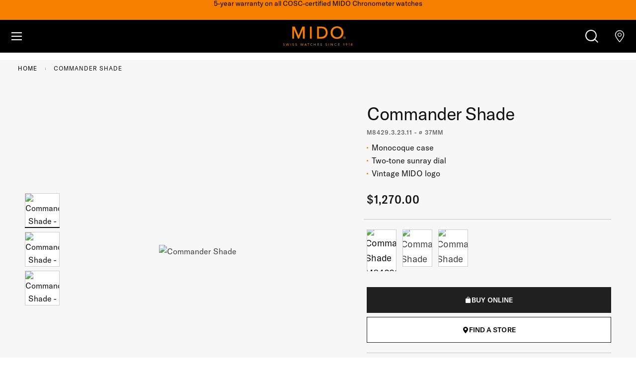

--- FILE ---
content_type: text/html; charset=UTF-8
request_url: https://www.midowatches.com/us/commander-shade-m842932311.html
body_size: 39947
content:
<!doctype html>
<html lang="en">
    <head prefix="og: http://ogp.me/ns# fb: http://ogp.me/ns/fb# product: http://ogp.me/ns/product#">
        <script>
    var LOCALE = 'en\u002DUS';
    var BASE_URL = 'https\u003A\u002F\u002Fwww.midowatches.com\u002Fus\u002F';
    var require = {
        'baseUrl': 'https\u003A\u002F\u002Fwww.midowatches.com\u002Fstatic\u002Fversion1761033888\u002Ffrontend\u002FMido\u002Fdefault\u002Fen_US'
    };</script>        <meta charset="utf-8"/>
<meta name="title" content="MIDO Commander Shade | M842932311"/>
<meta name="description" content="Discover the MIDO Swiss watch Commander Shade ( M8429.3.23.11 ). Find the nearest store and discover MIDO Watches."/>
<meta name="keywords" content="Magento, Varien, E-commerce"/>
<meta name="robots" content="INDEX,FOLLOW"/>
<meta name="viewport" content="width=device-width, initial-scale=1"/>
<meta name="format-detection" content="telephone=no"/>
<title>MIDO Commander Shade | M842932311 | MIDO® Watches United States</title>
<link  rel="stylesheet" type="text/css"  media="all" href="https://www.midowatches.com/static/version1761033888/frontend/Mido/default/en_US/Magento_Newsletter/css/popin_newsletter.min.css" />
<link  rel="stylesheet" type="text/css"  media="all" href="https://www.midowatches.com/static/version1761033888/frontend/Mido/default/en_US/jquery/uppy/dist/uppy-custom.min.css" />
<link  rel="stylesheet" type="text/css"  media="all" href="https://www.midowatches.com/static/version1761033888/frontend/Mido/default/en_US/Wide_Swiper/resource/swiper/css/swiper.min.css" />
<link  rel="stylesheet" type="text/css"  media="all" href="https://www.midowatches.com/static/version1761033888/frontend/Mido/default/en_US/Magento_Theme/css/photoswipe-default-skin.min.css" />
<link  rel="stylesheet" type="text/css"  media="all" href="https://www.midowatches.com/static/version1761033888/frontend/Mido/default/en_US/Magento_Theme/css/photoswipe.min.css" />
<script  type="text/javascript"  src="https://www.midowatches.com/static/version1761033888/frontend/Mido/default/en_US/requirejs/require.min.js"></script>
<script  type="text/javascript"  src="https://www.midowatches.com/static/version1761033888/frontend/Mido/default/en_US/requirejs-min-resolver.min.js"></script>
<script  type="text/javascript"  src="https://www.midowatches.com/static/version1761033888/frontend/Mido/default/en_US/js/bundle/bundle0.min.js"></script>
<script  type="text/javascript"  src="https://www.midowatches.com/static/version1761033888/frontend/Mido/default/en_US/js/bundle/bundle1.min.js"></script>
<script  type="text/javascript"  src="https://www.midowatches.com/static/version1761033888/frontend/Mido/default/en_US/js/bundle/bundle2.min.js"></script>
<script  type="text/javascript"  src="https://www.midowatches.com/static/version1761033888/frontend/Mido/default/en_US/js/bundle/bundle3.min.js"></script>
<script  type="text/javascript"  src="https://www.midowatches.com/static/version1761033888/frontend/Mido/default/en_US/js/bundle/bundle4.min.js"></script>
<script  type="text/javascript"  src="https://www.midowatches.com/static/version1761033888/frontend/Mido/default/en_US/js/bundle/bundle5.min.js"></script>
<script  type="text/javascript"  src="https://www.midowatches.com/static/version1761033888/frontend/Mido/default/en_US/js/bundle/bundle6.min.js"></script>
<script  type="text/javascript"  src="https://www.midowatches.com/static/version1761033888/frontend/Mido/default/en_US/js/bundle/bundle7.min.js"></script>
<script  type="text/javascript"  src="https://www.midowatches.com/static/version1761033888/frontend/Mido/default/en_US/mage/requirejs/static.min.js"></script>
<script  type="text/javascript"  src="https://www.midowatches.com/static/version1761033888/frontend/Mido/default/en_US/mage/requirejs/mixins.min.js"></script>
<script  type="text/javascript"  src="https://www.midowatches.com/static/version1761033888/frontend/Mido/default/en_US/requirejs-config.min.js"></script>
<script  type="text/javascript"  src="https://www.midowatches.com/static/version1761033888/frontend/Mido/default/en_US/Smile_ElasticsuiteTracker/js/tracking.min.js"></script>
<link rel="preload" as="font" crossorigin="anonymous" href="https://www.midowatches.com/static/version1761033888/frontend/Mido/default/en_US/images/fonts/icomoon.ttf" />
<link rel="preload" as="font" crossorigin="anonymous" href="https://www.midowatches.com/static/version1761033888/frontend/Mido/default/en_US/fonts/Blank-Theme-Icons/Blank-Theme-Icons.woff2" />
<link rel="preload" as="font" crossorigin="anonymous" href="https://www.midowatches.com/static/version1761033888/frontend/Mido/default/en_US/images/fonts/notosans/NotoSans-Regular.woff2" />
<link  rel="canonical" href="https://www.midowatches.com/us/commander-shade-m842932311.html" />
<link  rel="icon" type="image/x-icon" href="https://www.midowatches.com/media/favicon/default/favicon.ico" />
<link  rel="shortcut icon" type="image/x-icon" href="https://www.midowatches.com/media/favicon/default/favicon.ico" />
 <!--aoTJCSHaP9gwcoeSMZDfSelXamAT8aYc--> 
<meta name="google-site-verification" content="7lVWmu-1htuGnakjQr_NKTYfXfbdEkm6Dz5sOR7tSBU" />            <script type="text/x-magento-init">
        {
            "*": {
                "Magento_PageCache/js/form-key-provider": {
                    "isPaginationCacheEnabled":
                        0                }
            }
        }
    </script>
        <script id="usercentrics-cmp" src="https://app.usercentrics.eu/browser-ui/latest/loader.js"
                 data-settings-id="iEjSyuMgyqGTjL" async></script>
    <script type="text/javascript">
        // create dataLayer
        window.dataLayer = window.dataLayer || [];
        function gtag() {
            dataLayer.push(arguments);
        }

        // set „denied" as default for both ad and analytics storage,
        gtag("consent", "default", {
            ad_user_data: "denied",
            ad_personalization: "denied",
            ad_storage: "denied",
            analytics_storage: "denied",
            wait_for_update: 2000 // milliseconds to wait for update
        });

        // Enable ads data redaction by default [optional]
        gtag("set", "ads_data_redaction", true);
    </script>

    <script type="text/javascript">
        // Google Tag Manager
        (function(w, d, s, l, i) {
            w[l] = w[l] || [];
            w[l].push({
                'gtm.start': new Date().getTime(),
                event: 'gtm.js'
            });
            var f = d.getElementsByTagName(s)[0],
                j = d.createElement(s),
                dl = l != 'dataLayer' ? '&l=' + l : '';
            j.async = true;
            j.src =
                'https://www.googletagmanager.com/gtm.js?id=' + i + dl;
            f.parentNode.insertBefore(j, f);
        })(window, document, 'script', 'dataLayer', 'GTM\u002DN95X33H');
    </script>
    <link rel="preconnect" src="connect.facebook.net" src_type="url" />
    <link rel="preconnect" src="googleads.g.doubleclick.net" src_type="url" />
    <link rel="preconnect" src="www.google-analytics.com" src_type="url" />
    <link rel="preconnect" src="www.googletagmanager.com" src_type="url" />
    <link rel="preconnect" src="s.go-mpulse.net" src_type="url" />
    <link rel="preconnect" src="c.go-mpulse.net" src_type="url" />


    <link rel="alternate" hreflang="de-ch" href="https://www.midowatches.com/ch-de/commander-shade-m842932311.html"/>
    <link rel="alternate" hreflang="de-de" href="https://www.midowatches.com/de/commander-shade-m842932311.html"/>
    <link rel="alternate" hreflang="en-au" href="https://www.midowatches.com/au/commander-shade-m842932311.html"/>
    <link rel="alternate" hreflang="en-ca" href="https://www.midowatches.com/ca-en/commander-shade-m842932311.html"/>
    <link rel="alternate" hreflang="en-gb" href="https://www.midowatches.com/uk/commander-shade-m842932311.html"/>
    <link rel="alternate" hreflang="en-id" href="https://www.midowatches.com/id/commander-shade-m842932311.html"/>
    <link rel="alternate" hreflang="en-my" href="https://www.midowatches.com/my/commander-shade-m842932311.html"/>
    <link rel="alternate" hreflang="en-sg" href="https://www.midowatches.com/sg/commander-shade-m842932311.html"/>
    <link rel="alternate" hreflang="en-us" href="https://www.midowatches.com/us/commander-shade-m842932311.html"/>
    <link rel="alternate" hreflang="es-ar" href="https://www.midowatches.com/ar/commander-shade-m842932311.html"/>
    <link rel="alternate" hreflang="es-co" href="https://www.midowatches.com/co/commander-shade-m842932311.html"/>
    <link rel="alternate" hreflang="es-mx" href="https://www.midowatches.com/mx/commander-shade-m842932311.html"/>
    <link rel="alternate" hreflang="es-pe" href="https://www.midowatches.com/pe/commander-shade-m842932311.html"/>
    <link rel="alternate" hreflang="fr-ca" href="https://www.midowatches.com/ca-fr/commander-shade-m842932311.html"/>
    <link rel="alternate" hreflang="fr-ch" href="https://www.midowatches.com/ch-fr/commander-shade-m842932311.html"/>
    <link rel="alternate" hreflang="fr-fr" href="https://www.midowatches.com/fr/commander-shade-m842932311.html"/>
    <link rel="alternate" hreflang="it-it" href="https://www.midowatches.com/it/commander-shade-m842932311.html"/>
    <link rel="alternate" hreflang="ko-kr" href="https://www.midowatches.com/kr/commander-shade-m842932311.html"/>
    <link rel="alternate" hreflang="ru-ru" href="https://www.midowatches.com/ru/commander-shade-m842932311.html"/>
    <link rel="alternate" hreflang="th-th" href="https://www.midowatches.com/th/commander-shade-m842932311.html"/>
    <link rel="alternate" hreflang="x-default" href="https://www.midowatches.com/en/commander-shade-m842932311.html"/>
    <link rel="alternate" hreflang="zh-Hans-CN-cn" href="https://www.midowatches.cn/commander-shade-m842932311.html"/>
    <link rel="alternate" hreflang="zh-hk" href="https://www.midowatches.com/hk/commander-shade-m842932311.html"/>
    <link rel="alternate" hreflang="zh-mo" href="https://www.midowatches.com/mo/commander-shade-m842932311.html"/>
    <link rel="alternate" hreflang="zh-tw" href="https://www.midowatches.com/tw/commander-shade-m842932311.html"/>
<meta name="p:domain_verify" content="31ad574316abfae10e08091d0a81cceb"/>
<link rel="stylesheet preload" as="style" type="text/css" media="all" href="https://www.midowatches.com/static/version1761033888/frontend/Mido/default/en_US/css/styles.min.css" />
<link rel="stylesheet preload" as="style" type="text/css" media="screen and (min-width: 767px)" href="https://www.midowatches.com/static/version1761033888/frontend/Mido/default/en_US/css/styles/styles-above-767.min.css" />
<script>
    require(['jquery', 'mage/cookies'], function (jQuery, cookies) {
        let availableStoreCodes = {"US":{"en_us":"https:\/\/www.midowatches.com\/us\/","en":"https:\/\/www.midowatches.com\/us\/","fallback":"https:\/\/www.midowatches.com\/us\/"},"EN":{"en_en":"https:\/\/www.midowatches.com\/en\/","en":"https:\/\/www.midowatches.com\/en\/","fallback":"https:\/\/www.midowatches.com\/en\/"},"FR":{"fr_fr":"https:\/\/www.midowatches.com\/fr\/","fr":"https:\/\/www.midowatches.com\/fr\/","fallback":"https:\/\/www.midowatches.com\/fr\/"},"KR":{"ko_kr":"https:\/\/www.midowatches.com\/kr\/","ko":"https:\/\/www.midowatches.com\/kr\/","fallback":"https:\/\/www.midowatches.com\/kr\/"},"CH":{"fr_ch":"https:\/\/www.midowatches.com\/ch-fr\/","fr":"https:\/\/www.midowatches.com\/ch-fr\/","fallback":"https:\/\/www.midowatches.com\/ch-de\/","de_ch":"https:\/\/www.midowatches.com\/ch-de\/","de":"https:\/\/www.midowatches.com\/ch-de\/"},"CN":{"zh-Hans-CN_cn":"https:\/\/www.midowatches.cn\/","zh-Hans-CN":"https:\/\/www.midowatches.cn\/","fallback":"https:\/\/www.midowatches.cn\/"},"HK":{"zh-Hant_hk":"https:\/\/www.midowatches.com\/hk\/","zh-Hant":"https:\/\/www.midowatches.com\/hk\/","fallback":"https:\/\/www.midowatches.com\/hk\/"},"MX":{"es_mx":"https:\/\/www.midowatches.com\/mx\/","es":"https:\/\/www.midowatches.com\/mx\/","fallback":"https:\/\/www.midowatches.com\/mx\/"},"GB":{"en_gb":"https:\/\/www.midowatches.com\/uk\/","en":"https:\/\/www.midowatches.com\/uk\/","fallback":"https:\/\/www.midowatches.com\/uk\/"},"RU":{"ru_ru":"https:\/\/www.midowatches.com\/ru\/","ru":"https:\/\/www.midowatches.com\/ru\/","fallback":"https:\/\/www.midowatches.com\/ru\/"},"IT":{"it_it":"https:\/\/www.midowatches.com\/it\/","it":"https:\/\/www.midowatches.com\/it\/","fallback":"https:\/\/www.midowatches.com\/it\/"},"TH":{"th_th":"https:\/\/www.midowatches.com\/th\/","th":"https:\/\/www.midowatches.com\/th\/","fallback":"https:\/\/www.midowatches.com\/th\/"},"CA":{"fr_ca":"https:\/\/www.midowatches.com\/ca-fr\/","fr":"https:\/\/www.midowatches.com\/ca-fr\/","fallback":"https:\/\/www.midowatches.com\/ca-en\/","en_ca":"https:\/\/www.midowatches.com\/ca-en\/","en":"https:\/\/www.midowatches.com\/ca-en\/"},"TW":{"zh-Hant-TW_tw":"https:\/\/www.midowatches.com\/tw\/","zh-Hant-TW":"https:\/\/www.midowatches.com\/tw\/","fallback":"https:\/\/www.midowatches.com\/tw\/"},"SG":{"en_sg":"https:\/\/www.midowatches.com\/sg\/","en":"https:\/\/www.midowatches.com\/sg\/","fallback":"https:\/\/www.midowatches.com\/sg\/"},"MY":{"en_my":"https:\/\/www.midowatches.com\/my\/","en":"https:\/\/www.midowatches.com\/my\/","fallback":"https:\/\/www.midowatches.com\/my\/"},"ID":{"en_id":"https:\/\/www.midowatches.com\/id\/","en":"https:\/\/www.midowatches.com\/id\/","fallback":"https:\/\/www.midowatches.com\/id\/"},"PE":{"es_pe":"https:\/\/www.midowatches.com\/pe\/","es":"https:\/\/www.midowatches.com\/pe\/","fallback":"https:\/\/www.midowatches.com\/pe\/"},"CO":{"es_co":"https:\/\/www.midowatches.com\/co\/","es":"https:\/\/www.midowatches.com\/co\/","fallback":"https:\/\/www.midowatches.com\/co\/"},"AR":{"es_ar":"https:\/\/www.midowatches.com\/ar\/","es":"https:\/\/www.midowatches.com\/ar\/","fallback":"https:\/\/www.midowatches.com\/ar\/"},"AU":{"en_au":"https:\/\/www.midowatches.com\/au\/","en":"https:\/\/www.midowatches.com\/au\/","fallback":"https:\/\/www.midowatches.com\/au\/"},"DE":{"de_de":"https:\/\/www.midowatches.com\/de\/","de":"https:\/\/www.midowatches.com\/de\/","fallback":"https:\/\/www.midowatches.com\/de\/"},"MO":{"zh_mo":"https:\/\/www.midowatches.com\/mo\/","zh":"https:\/\/www.midowatches.com\/mo\/","fallback":"https:\/\/www.midowatches.com\/mo\/"}};
        let defaultStoreByCountry = {"CA":"fr_ca","CH":"fr_ch"};
        let urlRewriteMapping = [];
        let defaultStoreUrl = 'https://www.midowatches.com/en/';
        let redirectFlag = 'redirect-from-no-store';
        let currentStoreUrl = 'https://www.midowatches.com/us/'
        let href = document.location.href;

        if (!href.endsWith('/')) {
            href += '/';
        }

        let path = document.location.pathname;
        path = path.replace(/^\//, '');

        let redirectToPage = (pageUrl) => {
            window.stop();
            return window.location = pageUrl;
        }

        let getStoreCodeFromUrl = function (url) {
            return (new URL(url)).pathname.replaceAll('/', '').replace('-', '_');
        }

        let getBaseUrl = function (countryCode, language) {
            if (countryCode in availableStoreCodes) {
                if (language in availableStoreCodes[countryCode]) {
                    return availableStoreCodes[countryCode][language];
                }

                if (countryCode in defaultStoreByCountry) {
                    return availableStoreCodes[countryCode][defaultStoreByCountry[countryCode]];
                }

                return availableStoreCodes[countryCode]['fallback'];
            }

            return defaultStoreUrl + '#' + redirectFlag
        }

        let getRedirectUrl = function (baseUrl, path) {
            let redirectUrl = baseUrl + path;
            if (!baseUrl.includes(redirectFlag) || urlRewriteMapping.length > 0) {
                let storeCode = getStoreCodeFromUrl(baseUrl);
                let item = urlRewriteMapping.find((item) => item.store_code === storeCode);
                redirectUrl = baseUrl + (item ? item.path : path);
            }

            return redirectUrl;
        }

        let getCountry = function (callback) {
            jQuery.ajax({
                async: false,
                url: document.location.origin + "/en/storeselector/country/code/",
                type: "POST",
                dataType: 'json',
                success: (response) => {
                    if (response.country_code) {
                        let countryCode = response.country_code;
                        let language = navigator.language.substr(0, 2);

                        callback(countryCode, language);
                    }
                }
            });
        }

        let enable404ToHomeRedirectOnNextPage = function () {
            jQuery.mage.cookies.set(redirectFlag, "true", []);
        }

        let disable404ToHomeRedirectOnNextPage = function () {
            jQuery.mage.cookies.set(redirectFlag, "false", []);
        }

        let is404ToHomeRedirectEnabled = function () {
            return jQuery.mage.cookies.get(redirectFlag) === "true";
        }

                // Disable all future redirects
        disable404ToHomeRedirectOnNextPage();

        if (!href.includes(currentStoreUrl)) {
            // This script being executed means that we are going to be redirected to a store url.
            localStorage.setItem('stop_ip_redirection', true);

            getCountry((countryCode, language) => {
                let baseUrl = getBaseUrl(countryCode, language);
                let redirectUrl = getRedirectUrl(baseUrl, path);
                // We are redirecting the user to possibly a 404, so lets enable redirection to homepage
                // on 404 pages temporarily.
                enable404ToHomeRedirectOnNextPage();
                redirectToPage(redirectUrl);
            });
        }
            });
</script>


<meta property="og:type" content="product" />
<meta property="og:title"
      content="Commander&#x20;Shade" />
<meta property="og:image"
      content="https://www.midowatches.com/media/catalog/product/cache/4a87fe500b0570e77816f1ebe2532e64/M/8/M8429.3.23.11_0_front_1.png" />
<meta property="og:description"
      content="" />
<meta property="og:url" content="https://www.midowatches.com/us/commander-shade-m842932311.html" />
    <meta property="product:price:amount" content="1270"/>
    <meta property="product:price:currency"
      content="USD"/>
    
<script>(window.BOOMR_mq=window.BOOMR_mq||[]).push(["addVar",{"rua.upush":"false","rua.cpush":"false","rua.upre":"false","rua.cpre":"false","rua.uprl":"false","rua.cprl":"false","rua.cprf":"false","rua.trans":"","rua.cook":"false","rua.ims":"false","rua.ufprl":"false","rua.cfprl":"false","rua.isuxp":"false","rua.texp":"norulematch","rua.ceh":"false","rua.ueh":"false","rua.ieh.st":"0"}]);</script>
                              <script>!function(e){var n="https://s.go-mpulse.net/boomerang/";if("False"=="True")e.BOOMR_config=e.BOOMR_config||{},e.BOOMR_config.PageParams=e.BOOMR_config.PageParams||{},e.BOOMR_config.PageParams.pci=!0,n="https://s2.go-mpulse.net/boomerang/";if(window.BOOMR_API_key="QZJNL-TJ5DF-4678S-8KGT3-G6XCF",function(){function e(){if(!o){var e=document.createElement("script");e.id="boomr-scr-as",e.src=window.BOOMR.url,e.async=!0,i.parentNode.appendChild(e),o=!0}}function t(e){o=!0;var n,t,a,r,d=document,O=window;if(window.BOOMR.snippetMethod=e?"if":"i",t=function(e,n){var t=d.createElement("script");t.id=n||"boomr-if-as",t.src=window.BOOMR.url,BOOMR_lstart=(new Date).getTime(),e=e||d.body,e.appendChild(t)},!window.addEventListener&&window.attachEvent&&navigator.userAgent.match(/MSIE [67]\./))return window.BOOMR.snippetMethod="s",void t(i.parentNode,"boomr-async");a=document.createElement("IFRAME"),a.src="about:blank",a.title="",a.role="presentation",a.loading="eager",r=(a.frameElement||a).style,r.width=0,r.height=0,r.border=0,r.display="none",i.parentNode.appendChild(a);try{O=a.contentWindow,d=O.document.open()}catch(_){n=document.domain,a.src="javascript:var d=document.open();d.domain='"+n+"';void(0);",O=a.contentWindow,d=O.document.open()}if(n)d._boomrl=function(){this.domain=n,t()},d.write("<bo"+"dy onload='document._boomrl();'>");else if(O._boomrl=function(){t()},O.addEventListener)O.addEventListener("load",O._boomrl,!1);else if(O.attachEvent)O.attachEvent("onload",O._boomrl);d.close()}function a(e){window.BOOMR_onload=e&&e.timeStamp||(new Date).getTime()}if(!window.BOOMR||!window.BOOMR.version&&!window.BOOMR.snippetExecuted){window.BOOMR=window.BOOMR||{},window.BOOMR.snippetStart=(new Date).getTime(),window.BOOMR.snippetExecuted=!0,window.BOOMR.snippetVersion=12,window.BOOMR.url=n+"QZJNL-TJ5DF-4678S-8KGT3-G6XCF";var i=document.currentScript||document.getElementsByTagName("script")[0],o=!1,r=document.createElement("link");if(r.relList&&"function"==typeof r.relList.supports&&r.relList.supports("preload")&&"as"in r)window.BOOMR.snippetMethod="p",r.href=window.BOOMR.url,r.rel="preload",r.as="script",r.addEventListener("load",e),r.addEventListener("error",function(){t(!0)}),setTimeout(function(){if(!o)t(!0)},3e3),BOOMR_lstart=(new Date).getTime(),i.parentNode.appendChild(r);else t(!1);if(window.addEventListener)window.addEventListener("load",a,!1);else if(window.attachEvent)window.attachEvent("onload",a)}}(),"".length>0)if(e&&"performance"in e&&e.performance&&"function"==typeof e.performance.setResourceTimingBufferSize)e.performance.setResourceTimingBufferSize();!function(){if(BOOMR=e.BOOMR||{},BOOMR.plugins=BOOMR.plugins||{},!BOOMR.plugins.AK){var n=""=="true"?1:0,t="",a="clo2kiqx2w5m42ih7msq-f-d4c21a725-clientnsv4-s.akamaihd.net",i="false"=="true"?2:1,o={"ak.v":"39","ak.cp":"897894","ak.ai":parseInt("856659",10),"ak.ol":"0","ak.cr":8,"ak.ipv":4,"ak.proto":"h2","ak.rid":"ea3bef2a","ak.r":51095,"ak.a2":n,"ak.m":"dsca","ak.n":"essl","ak.bpcip":"18.221.165.0","ak.cport":34886,"ak.gh":"23.215.214.234","ak.quicv":"","ak.tlsv":"tls1.3","ak.0rtt":"","ak.0rtt.ed":"","ak.csrc":"-","ak.acc":"","ak.t":"1762130725","ak.ak":"hOBiQwZUYzCg5VSAfCLimQ==fw0NgxLfmzSh29pdizoH2AZVAHXy5+wzCOs/Fvkh7zoKrCOfCjonvmKCFPd6iDFHnm52fMSzyV0StQofOuipX8DPc3ct0cRIBeokSRTc4Iv9ckdcFcu0mG8Y3tDatyBd9L8raK/7IpFKR7geJ3PM21+rXfVt4Qdjr1EnAFWKOxt81pQXCOt3/mDNTXjfOo35r6mN4QPrc9plnm6PgnfQ8j+uYgFcwrUR+0C0baRYv0nJGN/zHuv8nhhqyrb82OuY5nKBFF2EUGbqCa/rJJMraL4j1YwLmnEduKZGFQmaGg0gUct9BM0e2vIEFMg56iQpuhpEBe5dx86U8CX5YD8f/ci7qOPHdkEIb2dhMZ+KAyA0V8sOryxHQKKufGQz1Zb7l/46GvkVoTPQCghFMKF/5crcuC9WrsChFbyu1a3N19E=","ak.pv":"45","ak.dpoabenc":"","ak.tf":i};if(""!==t)o["ak.ruds"]=t;var r={i:!1,av:function(n){var t="http.initiator";if(n&&(!n[t]||"spa_hard"===n[t]))o["ak.feo"]=void 0!==e.aFeoApplied?1:0,BOOMR.addVar(o)},rv:function(){var e=["ak.bpcip","ak.cport","ak.cr","ak.csrc","ak.gh","ak.ipv","ak.m","ak.n","ak.ol","ak.proto","ak.quicv","ak.tlsv","ak.0rtt","ak.0rtt.ed","ak.r","ak.acc","ak.t","ak.tf"];BOOMR.removeVar(e)}};BOOMR.plugins.AK={akVars:o,akDNSPreFetchDomain:a,init:function(){if(!r.i){var e=BOOMR.subscribe;e("before_beacon",r.av,null,null),e("onbeacon",r.rv,null,null),r.i=!0}return this},is_complete:function(){return!0}}}}()}(window);</script></head>
    <body data-container="body"
          data-mage-init='{"loaderAjax": {}, "loader": { "icon": "https://www.midowatches.com/static/version1761033888/frontend/Mido/default/en_US/images/loader-2.gif"}}'
        id="html-body" itemtype="http://schema.org/Product" itemscope="itemscope" class="tissot-m2 catalog-product-view product-commander-shade-m842932311 page-layout-1column -has-callout">
        
<script type="text/x-magento-init">
    {
        "*": {
            "Magento_PageBuilder/js/widget-initializer": {
                "config": {"[data-content-type=\"slider\"][data-appearance=\"default\"]":{"Magento_PageBuilder\/js\/content-type\/slider\/appearance\/default\/widget":false},"[data-content-type=\"map\"]":{"Magento_PageBuilder\/js\/content-type\/map\/appearance\/default\/widget":false},"[data-content-type=\"row\"]":{"Magento_PageBuilder\/js\/content-type\/row\/appearance\/default\/widget":false},"[data-content-type=\"tabs\"]":{"Magento_PageBuilder\/js\/content-type\/tabs\/appearance\/default\/widget":false},"[data-content-type=\"slide\"]":{"Magento_PageBuilder\/js\/content-type\/slide\/appearance\/default\/widget":{"buttonSelector":".pagebuilder-slide-button","showOverlay":"hover","dataRole":"slide"}},"[data-content-type=\"banner\"]":{"Magento_PageBuilder\/js\/content-type\/banner\/appearance\/default\/widget":{"buttonSelector":".pagebuilder-banner-button","showOverlay":"hover","dataRole":"banner"}},"[data-content-type=\"buttons\"]":{"Magento_PageBuilder\/js\/content-type\/buttons\/appearance\/inline\/widget":false},"[data-content-type=\"products\"][data-appearance=\"carousel\"]":{"Magento_PageBuilder\/js\/content-type\/products\/appearance\/carousel\/widget":false}},
                "breakpoints": {"desktop":{"label":"Desktop","stage":true,"default":true,"class":"desktop-switcher","icon":"Magento_PageBuilder::css\/images\/switcher\/switcher-desktop.svg","conditions":{"min-width":"1024px"},"options":{"products":{"default":{"slidesToShow":"5"}}}},"tablet":{"conditions":{"max-width":"1024px","min-width":"768px"},"options":{"products":{"default":{"slidesToShow":"4"},"continuous":{"slidesToShow":"3"}}}},"mobile":{"label":"Mobile","stage":true,"class":"mobile-switcher","icon":"Magento_PageBuilder::css\/images\/switcher\/switcher-mobile.svg","media":"only screen and (max-width: 768px)","conditions":{"max-width":"768px","min-width":"640px"},"options":{"products":{"default":{"slidesToShow":"3"}}}},"mobile-small":{"conditions":{"max-width":"640px"},"options":{"products":{"default":{"slidesToShow":"2"},"continuous":{"slidesToShow":"1"}}}}}            }
        }
    }
</script>

<script type="text/x-magento-init">
    {
        "*": {
            "mage/cookies": {
                "expires": null,
                "path": "\u002F",
                "domain": ".www.midowatches.com",
                "secure": true,
                "lifetime": "36000"
            }
        }
    }
</script>
    <noscript>
        <div class="message global noscript">
            <div class="content">
                <p>
                    <strong>JavaScript seems to be disabled in your browser.</strong>
                    <span>
                        For the best experience on our site, be sure to turn on Javascript in your browser.                    </span>
                </p>
            </div>
        </div>
    </noscript>

<script>
    window.cookiesConfig = window.cookiesConfig || {};
    window.cookiesConfig.secure = true;
</script><script>    require.config({
        map: {
            '*': {
                wysiwygAdapter: 'mage/adminhtml/wysiwyg/tiny_mce/tinymceAdapter'
            }
        }
    });</script><script>    require.config({
        paths: {
            googleMaps: 'https\u003A\u002F\u002Fmaps.googleapis.com\u002Fmaps\u002Fapi\u002Fjs\u003Fv\u003D3.53\u0026key\u003D'
        },
        config: {
            'Magento_PageBuilder/js/utils/map': {
                style: '',
            },
            'Magento_PageBuilder/js/content-type/map/preview': {
                apiKey: '',
                apiKeyErrorMessage: 'You\u0020must\u0020provide\u0020a\u0020valid\u0020\u003Ca\u0020href\u003D\u0027https\u003A\u002F\u002Fwww.midowatches.com\u002Fus\u002Fadminhtml\u002Fsystem_config\u002Fedit\u002Fsection\u002Fcms\u002F\u0023cms_pagebuilder\u0027\u0020target\u003D\u0027_blank\u0027\u003EGoogle\u0020Maps\u0020API\u0020key\u003C\u002Fa\u003E\u0020to\u0020use\u0020a\u0020map.'
            },
            'Magento_PageBuilder/js/form/element/map': {
                apiKey: '',
                apiKeyErrorMessage: 'You\u0020must\u0020provide\u0020a\u0020valid\u0020\u003Ca\u0020href\u003D\u0027https\u003A\u002F\u002Fwww.midowatches.com\u002Fus\u002Fadminhtml\u002Fsystem_config\u002Fedit\u002Fsection\u002Fcms\u002F\u0023cms_pagebuilder\u0027\u0020target\u003D\u0027_blank\u0027\u003EGoogle\u0020Maps\u0020API\u0020key\u003C\u002Fa\u003E\u0020to\u0020use\u0020a\u0020map.'
            },
        }
    });</script><script>
    require.config({
        shim: {
            'Magento_PageBuilder/js/utils/map': {
                deps: ['googleMaps']
            }
        }
    });</script>    <!-- GOOGLE TAG MANAGER -->
    <noscript>
        <iframe
            src="https://www.googletagmanager.com/ns.html?id=GTM-N95X33H"
            height="0"
            width="0"
            style="display:none;visibility:hidden"
            sandbox="allow-same-origin"
        ></iframe>
    </noscript>
    <!-- END GOOGLE TAG MANAGER -->

<script type="text/x-magento-init">
    {
        "*": {
            "Magento_GoogleTagManager/js/google-tag-manager-cart": {
                "blockNames": ["category.products.list","product.info.upsell","catalog.product.related","checkout.cart.crosssell","search_result_list"],
                "cookieAddToCart": "add_to_cart",
                "cookieRemoveFromCart":
                    "remove_from_cart",
                "advancedAddToCart": "add_to_cart_advanced"
            }
        }
    }
</script>
<div class="page-wrapper"><div class="block ">
    <div class="block-title -title">
        <strong></strong>
    </div>
    <div class="block-content -content">
        <header class="page-header">
    <div class="block-callout -anim-2" data-mage-init='{"tissotUserHidable": {"id": "callout"}}'>
        <div class="block-callout--content text-one">
            <p>
                                <a href="register-my-watch.html">Register your watch</a> to access your warranty and more information            </p>
        </div>

                    <div class="block-callout--content text-two">
                <p>
                                        5-year warranty on all COSC-certified MIDO Chronometer watches                </p>
            </div>
        
            </div>
<div class="header content"><a class="link-avoidance" href="#maincontent"><span>Skip to content</span></a>

<div class="logo-block">
    <a
        class="logo"
        href="https://www.midowatches.com/us/"
        title="Mido"
        style="--mido-logo: url(https://www.midowatches.com/static/version1761033888/frontend/Mido/default/en_US/images/logo/mido.svg)"
    >

    </a>
</div>



<div class="menus-container">
<nav class="main-nav" id="main-menu">
    <ul role="menubar" aria-label="main menu" class="main-menu" data-mage-init='{"tissotMenu": {}}'>
                                        <li
                role="menuitem"
                aria-haspopup="true"
                class="main-menu__item"
                data-mage-init='{"wideGta":{"action":"click","data":{"event":"Menu","W-cat":"Navigation","W-act":"Click - Menu","W-lib":"Watches"},"dynamic_data":[]}}'
            >
                <button type="button"
                     class="main-menu__item-btn" tabindex="0">Watches</button>
                <div class="main-menu__submenu-container">
                    <button type="button" class="main-menu__submenu-back">Watches</button>

                <div class="main-menu__submenu-inner">

                                    
                
                    <div class="main-menu__submenu-column  part1">
                                        <p class="main-menu__submenu-title">
                        Our collections                                            </p>

                        
                                        <div class="swiper swiper-menu">                    <ul role="menu" class="swiper-wrapper" >
                                                                                                                            
                        
                            <li class="main-menu__submenu-item mini-show swiper-slide" role="menuitem">

                                                                <a
                                    href="https://www.midowatches.com/us/watches/collections/ocean-star.html"
                                    class="all category-link"
                                    data-mage-init='{"wideGta":{"action":"click","data":{"event":"Menu","W-cat":"Navigation","W-act":"Click - Menu","W-lib":"Watches \/ Collections \/ Ocean Star"},"dynamic_data":[]}}'
                                                                        style="--mido-picture: url(/media/catalog/category/M026.907.11.041.00_0_front_1_1_1_.png)"
                                                                    >
                                                                        Ocean Star                                                                    </a>
                            </li>
                            
                                                                                
                        
                            <li class="main-menu__submenu-item mini-show swiper-slide" role="menuitem">

                                                                <a
                                    href="https://www.midowatches.com/us/watches/collections/multifort.html"
                                    class="all category-link"
                                    data-mage-init='{"wideGta":{"action":"click","data":{"event":"Menu","W-cat":"Navigation","W-act":"Click - Menu","W-lib":"Watches \/ Collections \/ Multifort"},"dynamic_data":[]}}'
                                                                        style="--mido-picture: url(/media/catalog/category/M049.526.37.291.00_0_front_1_1_.png)"
                                                                    >
                                                                        Multifort                                                                    </a>
                            </li>
                            
                                                                                
                        
                            <li class="main-menu__submenu-item mini-show swiper-slide" role="menuitem">

                                                                <a
                                    href="https://www.midowatches.com/us/watches/collections/commander.html"
                                    class="all category-link"
                                    data-mage-init='{"wideGta":{"action":"click","data":{"event":"Menu","W-cat":"Navigation","W-act":"Click - Menu","W-lib":"Watches \/ Collections \/ Commander"},"dynamic_data":[]}}'
                                                                        style="--mido-picture: url(/media/catalog/category/M021.407.11.411.01_0_front_1.png)"
                                                                    >
                                                                        Commander                                                                    </a>
                            </li>
                            
                                                                                
                        
                            <li class="main-menu__submenu-item mini-show swiper-slide" role="menuitem">

                                                                <a
                                    href="https://www.midowatches.com/us/watches/collections/baroncelli.html"
                                    class="all category-link"
                                    data-mage-init='{"wideGta":{"action":"click","data":{"event":"Menu","W-cat":"Navigation","W-act":"Click - Menu","W-lib":"Watches \/ Collections \/ Baroncelli"},"dynamic_data":[]}}'
                                                                        style="--mido-picture: url(/media/catalog/category/M027.407.11.010.00_0_front_1_1.png)"
                                                                    >
                                                                        Baroncelli                                                                    </a>
                            </li>
                            
                                                                                
                        
                            <li class="main-menu__submenu-item mini-show swiper-slide" role="menuitem">

                                                                <a
                                    href="https://www.midowatches.com/us/watches/collections/belluna.html"
                                    class="all category-link"
                                    data-mage-init='{"wideGta":{"action":"click","data":{"event":"Menu","W-cat":"Navigation","W-act":"Click - Menu","W-lib":"Watches \/ Collections \/ Belluna"},"dynamic_data":[]}}'
                                                                        style="--mido-picture: url(/media/catalog/category/M024.507.16.041.00_0_front_1_1.png)"
                                                                    >
                                                                        Belluna                                                                    </a>
                            </li>
                            
                                                                                
                        
                            <li class="main-menu__submenu-item mini-show swiper-slide" role="menuitem">

                                                                <a
                                    href="https://www.midowatches.com/us/watches/collections/rainflower.html"
                                    class="all category-link"
                                    data-mage-init='{"wideGta":{"action":"click","data":{"event":"Menu","W-cat":"Navigation","W-act":"Click - Menu","W-lib":"Watches \/ Collections \/ Rainflower"},"dynamic_data":[]}}'
                                                                        style="--mido-picture: url(/media/catalog/category/M043.207.36.118.00_0_front_1.png)"
                                                                    >
                                                                        Rainflower                                                                    </a>
                            </li>
                            
                                                                                
                        
                                                                                                </ul>
                    </div>                        
                </div>
                                
                
                    <div class="main-menu__submenu-column  part2">
                                        <p class="main-menu__submenu-title mobile">
                        Selections                                            </p>

                        
                                                            <ul role="menu" >
                                                                                                        <li class="main-menu__submenu-item mini-show" role="menuitem">
                                <a
                                   href="https://www.midowatches.com/us/watches.html"
                                    data-mage-init='{"wideGta":{"action":"click","data":{"event":"Menu","W-cat":"Navigation","W-act":"Click - Menu","W-lib":"View All"},"dynamic_data":[]}}'
                                >All watches</a>
                            </li>
                                                                                                    
                        
                            <li class="main-menu__submenu-item mini-show swiper-slide" role="menuitem">

                                                                <a
                                    href="https://www.midowatches.com/us/watches/selections/men-watches.html"
                                    class="all "
                                    data-mage-init='{"wideGta":{"action":"click","data":{"event":"Menu","W-cat":"Navigation","W-act":"Click - Menu","W-lib":"Watches \/ Selections \/ Men&#39;s Watches"},"dynamic_data":[]}}'
                                                                    >
                                                                        Men's Watches                                                                    </a>
                            </li>
                            
                                                                                
                        
                            <li class="main-menu__submenu-item mini-show swiper-slide" role="menuitem">

                                                                <a
                                    href="https://www.midowatches.com/us/watches/selections/women-watches.html"
                                    class="all "
                                    data-mage-init='{"wideGta":{"action":"click","data":{"event":"Menu","W-cat":"Navigation","W-act":"Click - Menu","W-lib":"Watches \/ Selections \/ Women&#39;s Watches"},"dynamic_data":[]}}'
                                                                    >
                                                                        Women's Watches                                                                    </a>
                            </li>
                            
                                                                                
                        
                            <li class="main-menu__submenu-item " role="menuitem">

                                                                <a
                                    href="https://www.midowatches.com/us/watches/selections/novelties.html"
                                    class="all "
                                    data-mage-init='{"wideGta":{"action":"click","data":{"event":"Menu","W-cat":"Navigation","W-act":"Click - Menu","W-lib":"Watches \/ Selections \/ Novelties"},"dynamic_data":[]}}'
                                                                    >
                                                                        Novelties                                                                    </a>
                            </li>
                            
                                                                                
                        
                            <li class="main-menu__submenu-item " role="menuitem">

                                                                <a
                                    href="https://www.midowatches.com/us/watches/selections/bestsellers-watches.html"
                                    class="all "
                                    data-mage-init='{"wideGta":{"action":"click","data":{"event":"Menu","W-cat":"Navigation","W-act":"Click - Menu","W-lib":"Watches \/ Selections \/ Bestsellers Watches"},"dynamic_data":[]}}'
                                                                    >
                                                                        Bestsellers Watches                                                                    </a>
                            </li>
                            
                                                                                
                        
                            <li class="main-menu__submenu-item " role="menuitem">

                                                                <a
                                    href="https://www.midowatches.com/us/watches/selections/special-editions-watches.html"
                                    class="all "
                                    data-mage-init='{"wideGta":{"action":"click","data":{"event":"Menu","W-cat":"Navigation","W-act":"Click - Menu","W-lib":"Watches \/ Selections \/ Special Editions Watches"},"dynamic_data":[]}}'
                                                                    >
                                                                        Special Editions Watches                                                                    </a>
                            </li>
                            
                                                                                
                        
                            <li class="main-menu__submenu-item " role="menuitem">

                                                                <a
                                    href="https://www.midowatches.com/us/watches/selections/Sport Watches.html"
                                    class="all "
                                    data-mage-init='{"wideGta":{"action":"click","data":{"event":"Menu","W-cat":"Navigation","W-act":"Click - Menu","W-lib":"Watches \/ Selections \/ Sport Watches"},"dynamic_data":[]}}'
                                                                    >
                                                                        Sport Watches                                                                    </a>
                            </li>
                            
                                                                                
                        
                            <li class="main-menu__submenu-item " role="menuitem">

                                                                <a
                                    href="https://www.midowatches.com/us/watches/selections/classic-watches.html"
                                    class="all "
                                    data-mage-init='{"wideGta":{"action":"click","data":{"event":"Menu","W-cat":"Navigation","W-act":"Click - Menu","W-lib":"Watches \/ Selections \/ Classic Watches"},"dynamic_data":[]}}'
                                                                    >
                                                                        Classic Watches                                                                    </a>
                            </li>
                            
                                                                                
                        
                            <li class="main-menu__submenu-item " role="menuitem">

                                                                <a
                                    href="https://www.midowatches.com/us/watches/selections/vintage-watches.html"
                                    class="all "
                                    data-mage-init='{"wideGta":{"action":"click","data":{"event":"Menu","W-cat":"Navigation","W-act":"Click - Menu","W-lib":"Watches \/ Selections \/ Vintage Watches"},"dynamic_data":[]}}'
                                                                    >
                                                                        Vintage Watches                                                                    </a>
                            </li>
                            
                                                                                                </ul>
                                                                                            <button type="button"
                                data-mage-init='{"wideGta":{"action":"click","data":{"event":"Menu","W-cat":"Navigation","W-act":"Click - Menu","W-lib":"Watches \/ Selections"},"dynamic_data":[]}}'
                                class="main-menu__submenu-minititle-btn"
                                aria-expanded="false"
                                aria-controls="main-menu__submenu-column-2">All selections</button>
                        
                </div>
                                
                
                    <div class="main-menu__submenu-column  part3">
                                        <p class="main-menu__submenu-title mobile">
                        Technical specifications                                            </p>

                        
                                                            <ul role="menu" >
                                                                                                                            
                        
                            <li class="main-menu__submenu-item mini-show swiper-slide" role="menuitem">

                                                                <a
                                    href="https://www.midowatches.com/us/watches/technical-features/automatic-watches.html"
                                    class="all "
                                    data-mage-init='{"wideGta":{"action":"click","data":{"event":"Menu","W-cat":"Navigation","W-act":"Click - Menu","W-lib":"Watches \/ Technical Features \/ Automatic Watches"},"dynamic_data":[]}}'
                                                                    >
                                                                        Automatic Watches                                                                    </a>
                            </li>
                            
                                                                                
                        
                            <li class="main-menu__submenu-item mini-show swiper-slide" role="menuitem">

                                                                <a
                                    href="https://www.midowatches.com/us/watches/technical-features/chronometer-watches.html"
                                    class="all "
                                    data-mage-init='{"wideGta":{"action":"click","data":{"event":"Menu","W-cat":"Navigation","W-act":"Click - Menu","W-lib":"Watches \/ Technical Features \/ Chronometer Watches"},"dynamic_data":[]}}'
                                                                    >
                                                                        Chronometer Watches                                                                    </a>
                            </li>
                            
                                                                                
                        
                            <li class="main-menu__submenu-item mini-show swiper-slide" role="menuitem">

                                                                <a
                                    href="https://www.midowatches.com/us/watches/technical-features/chronograph-watches.html"
                                    class="all "
                                    data-mage-init='{"wideGta":{"action":"click","data":{"event":"Menu","W-cat":"Navigation","W-act":"Click - Menu","W-lib":"Watches \/ Technical Features \/ Chronograph Watches"},"dynamic_data":[]}}'
                                                                    >
                                                                        Chronograph Watches                                                                    </a>
                            </li>
                            
                                                                                
                        
                            <li class="main-menu__submenu-item " role="menuitem">

                                                                <a
                                    href="https://www.midowatches.com/us/watches/technical-features/gmt-watches.html"
                                    class="all "
                                    data-mage-init='{"wideGta":{"action":"click","data":{"event":"Menu","W-cat":"Navigation","W-act":"Click - Menu","W-lib":"Watches \/ Technical Features \/ GMT Watches"},"dynamic_data":[]}}'
                                                                    >
                                                                        GMT Watches                                                                    </a>
                            </li>
                            
                                                                                
                        
                            <li class="main-menu__submenu-item " role="menuitem">

                                                                <a
                                    href="https://www.midowatches.com/us/watches/technical-features/big-date-watches.html"
                                    class="all "
                                    data-mage-init='{"wideGta":{"action":"click","data":{"event":"Menu","W-cat":"Navigation","W-act":"Click - Menu","W-lib":"Watches \/ Technical Features \/ Big Date Watches"},"dynamic_data":[]}}'
                                                                    >
                                                                        Big Date Watches                                                                    </a>
                            </li>
                            
                                                                                
                        
                            <li class="main-menu__submenu-item " role="menuitem">

                                                                <a
                                    href="https://www.midowatches.com/us/watches/technical-features/moonphase-watches.html"
                                    class="all "
                                    data-mage-init='{"wideGta":{"action":"click","data":{"event":"Menu","W-cat":"Navigation","W-act":"Click - Menu","W-lib":"Watches \/ Technical Features \/ Moonphase Watches"},"dynamic_data":[]}}'
                                                                    >
                                                                        Moonphase Watches                                                                    </a>
                            </li>
                            
                                                                                                </ul>
                                                                                            <button type="button"
                                data-mage-init='{"wideGta":{"action":"click","data":{"event":"Menu","W-cat":"Navigation","W-act":"Click - Menu","W-lib":"Watches \/ Technical Features"},"dynamic_data":[]}}'
                                class="main-menu__submenu-minititle-btn"
                                aria-expanded="false"
                                aria-controls="main-menu__submenu-column-3">All technical specifications</button>
                        
                </div>
                                
                
                    <div id='main-menu__submenu-column-2' class='main-menu__submenu-column full part2'><button type='button' class='main-menu__submenu-subtitle mobile'>All selections</button> <ul role='menu'><li class='main-menu__submenu-item' role='menuitem'><a
                                        href='https://www.midowatches.com/us/watches/selections/men-watches.html'
                                        class='all'
                                        data-mage-init='{"wideGta":{"action":"click","data":{"event":"Menu","W-cat":"Navigation","W-act":"Click - Menu","W-lib":"Watches \/ Selections \/ Men&#39;s Watches"},"dynamic_data":[]}}'
                                        >Men's Watches</a> </li><li class='main-menu__submenu-item' role='menuitem'><a
                                        href='https://www.midowatches.com/us/watches/selections/women-watches.html'
                                        class='all'
                                        data-mage-init='{"wideGta":{"action":"click","data":{"event":"Menu","W-cat":"Navigation","W-act":"Click - Menu","W-lib":"Watches \/ Selections \/ Women&#39;s Watches"},"dynamic_data":[]}}'
                                        >Women's Watches</a> </li><li class='main-menu__submenu-item' role='menuitem'><a
                                        href='https://www.midowatches.com/us/watches/selections/novelties.html'
                                        class='all'
                                        data-mage-init='{"wideGta":{"action":"click","data":{"event":"Menu","W-cat":"Navigation","W-act":"Click - Menu","W-lib":"Watches \/ Selections \/ Novelties"},"dynamic_data":[]}}'
                                        >Novelties</a> </li><li class='main-menu__submenu-item' role='menuitem'><a
                                        href='https://www.midowatches.com/us/watches/selections/bestsellers-watches.html'
                                        class='all'
                                        data-mage-init='{"wideGta":{"action":"click","data":{"event":"Menu","W-cat":"Navigation","W-act":"Click - Menu","W-lib":"Watches \/ Selections \/ Bestsellers Watches"},"dynamic_data":[]}}'
                                        >Bestsellers Watches</a> </li><li class='main-menu__submenu-item' role='menuitem'><a
                                        href='https://www.midowatches.com/us/watches/selections/special-editions-watches.html'
                                        class='all'
                                        data-mage-init='{"wideGta":{"action":"click","data":{"event":"Menu","W-cat":"Navigation","W-act":"Click - Menu","W-lib":"Watches \/ Selections \/ Special Editions Watches"},"dynamic_data":[]}}'
                                        >Special Editions Watches</a> </li><li class='main-menu__submenu-item' role='menuitem'><a
                                        href='https://www.midowatches.com/us/watches/selections/Sport Watches.html'
                                        class='all'
                                        data-mage-init='{"wideGta":{"action":"click","data":{"event":"Menu","W-cat":"Navigation","W-act":"Click - Menu","W-lib":"Watches \/ Selections \/ Sport Watches"},"dynamic_data":[]}}'
                                        >Sport Watches</a> </li><li class='main-menu__submenu-item' role='menuitem'><a
                                        href='https://www.midowatches.com/us/watches/selections/classic-watches.html'
                                        class='all'
                                        data-mage-init='{"wideGta":{"action":"click","data":{"event":"Menu","W-cat":"Navigation","W-act":"Click - Menu","W-lib":"Watches \/ Selections \/ Classic Watches"},"dynamic_data":[]}}'
                                        >Classic Watches</a> </li><li class='main-menu__submenu-item' role='menuitem'><a
                                        href='https://www.midowatches.com/us/watches/selections/vintage-watches.html'
                                        class='all'
                                        data-mage-init='{"wideGta":{"action":"click","data":{"event":"Menu","W-cat":"Navigation","W-act":"Click - Menu","W-lib":"Watches \/ Selections \/ Vintage Watches"},"dynamic_data":[]}}'
                                        >Vintage Watches</a> </li></ul></div>                     <div id='main-menu__submenu-column-3' class='main-menu__submenu-column full part3'><button type='button' class='main-menu__submenu-subtitle mobile'>Technical specifications</button> <ul role='menu'><li class='main-menu__submenu-item' role='menuitem'><a
                                        href='https://www.midowatches.com/us/watches/technical-features/automatic-watches.html'
                                        class='all'
                                        data-mage-init='{"wideGta":{"action":"click","data":{"event":"Menu","W-cat":"Navigation","W-act":"Click - Menu","W-lib":"Watches \/ Technical Features \/ Automatic Watches"},"dynamic_data":[]}}'
                                        >Automatic Watches</a> </li><li class='main-menu__submenu-item' role='menuitem'><a
                                        href='https://www.midowatches.com/us/watches/technical-features/chronometer-watches.html'
                                        class='all'
                                        data-mage-init='{"wideGta":{"action":"click","data":{"event":"Menu","W-cat":"Navigation","W-act":"Click - Menu","W-lib":"Watches \/ Technical Features \/ Chronometer Watches"},"dynamic_data":[]}}'
                                        >Chronometer Watches</a> </li><li class='main-menu__submenu-item' role='menuitem'><a
                                        href='https://www.midowatches.com/us/watches/technical-features/chronograph-watches.html'
                                        class='all'
                                        data-mage-init='{"wideGta":{"action":"click","data":{"event":"Menu","W-cat":"Navigation","W-act":"Click - Menu","W-lib":"Watches \/ Technical Features \/ Chronograph Watches"},"dynamic_data":[]}}'
                                        >Chronograph Watches</a> </li><li class='main-menu__submenu-item' role='menuitem'><a
                                        href='https://www.midowatches.com/us/watches/technical-features/gmt-watches.html'
                                        class='all'
                                        data-mage-init='{"wideGta":{"action":"click","data":{"event":"Menu","W-cat":"Navigation","W-act":"Click - Menu","W-lib":"Watches \/ Technical Features \/ GMT Watches"},"dynamic_data":[]}}'
                                        >GMT Watches</a> </li><li class='main-menu__submenu-item' role='menuitem'><a
                                        href='https://www.midowatches.com/us/watches/technical-features/big-date-watches.html'
                                        class='all'
                                        data-mage-init='{"wideGta":{"action":"click","data":{"event":"Menu","W-cat":"Navigation","W-act":"Click - Menu","W-lib":"Watches \/ Technical Features \/ Big Date Watches"},"dynamic_data":[]}}'
                                        >Big Date Watches</a> </li><li class='main-menu__submenu-item' role='menuitem'><a
                                        href='https://www.midowatches.com/us/watches/technical-features/moonphase-watches.html'
                                        class='all'
                                        data-mage-init='{"wideGta":{"action":"click","data":{"event":"Menu","W-cat":"Navigation","W-act":"Click - Menu","W-lib":"Watches \/ Technical Features \/ Moonphase Watches"},"dynamic_data":[]}}'
                                        >Moonphase Watches</a> </li></ul></div> 
                                </div>
        </div>

        </li>
                
        
        

        
                    <li class="main-menu__item" role="menuitem" data-is-link="true">
                <a class="main-menu__item-btn"
                    href="https://www.midowatches.com/us/mido-universe"
                    data-mage-init='{"wideGta":{"action":"click","data":{"event":"Menu","W-cat":"Navigation","W-act":"Click - Menu","W-lib":"Brand"},"dynamic_data":[]}}'
                >MIDO Universe</a>
            </li>
        
        <li class="main-menu__item" role="menuitem" data-is-link="true">
            <a class="main-menu__item-btn"
                href="https://www.midowatches.com/us/store-locator"
                data-mage-init='{"wideGta":{"action":"click","data":{"event":"Menu","W-cat":"Navigation","W-act":"Click - Menu","W-lib":"Stores"},"dynamic_data":[]}}'
            >Stores</a>
        </li>

        <li class="main-menu__item" role="menuitem" data-is-link="true">
            <a
                class="main-menu__item-btn"
                href="https://www.midowatches.com/us/customer-service.html"
                data-mage-init='{"wideGta":{"action":"click","data":{"event":"Menu","W-cat":"Navigation","W-act":"Click - Menu","W-lib":"Customer Service"},"dynamic_data":[]}}'
            >Customer Service</a>
        </li>


            </ul>
    <div id="escape" style="clear:both" tabindex="-1">Element after the menu to focus on</div>
</nav>
<div class="user-menu-block" data-mage-init='{"tissotSearch": {}}'>
    <ul>
        <li class="store-switcher">
            <a href="#" data-bind="scope: 'tissot_storeselector'" data-tissot-storeselector-trigger data-mage-init='{"wideGta":{"action":"click","data":{"event":"Header","W-cat":"Navigation","W-act":"Header - Store Selector","W-lib":"Open"},"dynamic_data":[]}}'>
                <svg  class="icon icon-flag icon-flag--flag-international">
                    <use  xlink:href="https://www.midowatches.com/static/version1761033888/frontend/Mido/default/en_US/images/flags.svg#EN"></use>
                </svg>
                <span data-bind="html: displayedStore().country" class="label"></span>
            </a>
        </li>

        <li class="product-search">
            <button
                aria-haspopup="true"
                aria-expanded="false"
                aria-label="Search"
                class="search-btn--toggle"
                data-mage-init='{"wideGta":{"action":"click","data":{"event":"Header","W-cat":"Navigation","W-act":"Header - Search","W-lib":"open"},"dynamic_data":[]}}'
                onclick="searchAria()"
            >
                <svg class="icon" aria-hidden="true">
                    <use xlink:href="https://www.midowatches.com/static/version1761033888/frontend/Mido/default/en_US/images/symbol-defs.svg#icon-search"></use>
                </svg>
                <span class="label">Search</span>
            </button>
            <div class="search-form">
                <form class="search-form__form"
                      action="https://www.midowatches.com/us/catalogsearch/result/"
                      method="GET">
                    <input aria-label="Search for a product" name="q" type="search" autocomplete="off" placeholder="Search for a product" class="search-form__input"/>
                    <button type="submit" class="search-form__submit" aria-label="search">
                        <svg class="icon" aria-hidden="true">
                            <use xlink:href="https://www.midowatches.com/static/version1761033888/frontend/Mido/default/en_US/images/symbol-defs.svg#icon-search"></use>
                        </svg>
                    </button>
                    <button
                        type="button"
                        class="search-form__close search-btn--close"
                        aria-label="close"
                        data-mage-init='{"wideGta":{"action":"click","data":{"event":"Header","W-cat":"Navigation","W-act":"Header - Search","W-lib":"close"},"dynamic_data":[]}}'
                        onclick="searchAria()"
                    >
                        <svg class="icon" aria-hidden="true">
                            <use xlink:href="https://www.midowatches.com/static/version1761033888/frontend/Mido/default/en_US/images/symbol-defs.svg#icon-x"></use>
                        </svg>
                        <span>Close</span>
                    </button>
                </form>
            </div>
            <script>
                function searchAria() {
                    let searchForm = jQuery('.search-form');

                    let ariaHidden = searchForm.attr('aria-hidden');

                    if (ariaHidden === 'true') {
                        searchForm.attr('aria-hidden', false);
                    } else {
                        searchForm.attr('aria-hidden', true);
                    }
                }
            </script>
        </li>

                <li class="register-watch">
            <a href="https://www.midowatches.com/us/register-my-watch">
                <svg class="icon" aria-hidden="true" aria-label="Register my watch">
                    <use xlink:href="https://www.midowatches.com/static/version1761033888/frontend/Mido/default/en_US/images/symbol-defs.svg#icon-watch"></use>
                </svg>
                <span class="label">Register my watch</span>
            </a>
        </li>
        
                    <li class="my-account">
                <a href="https://www.midowatches.com/us/customer/account/" data-mage-init='{"wideGta":{"action":"click","data":{"event":"Header","W-cat":"Navigation","W-act":"Header - My Account","W-lib":"https:\/\/www.midowatches.com\/us\/customer\/account\/"},"dynamic_data":[]}}'>
                    <svg class="icon" aria-hidden="true" aria-label="My Account">
                        <use xlink:href="https://www.midowatches.com/static/version1761033888/frontend/Mido/default/en_US/images/symbol-defs.svg#icon-user"></use>
                    </svg>
                    <span class="label">My Account</span>
                </a>
            </li>
                    </ul>
</div>
</div><div class="mobile-menu-toggle-block">
    <span data-action="toggle-nav" aria-label="Toggle Nav" aria-controls="main-menu" class="action nav-toggle"><span>Toggle Nav</span></span>
</div>
<div class="mini-product-search">
    <button
        aria-haspopup="true"
        aria-expanded="false"
        aria-label="Search"
        class="search-btn--toggle"
        data-mage-init='{"wideGta":{"action":"click","data":{"event":"Header","W-cat":"Navigation","W-act":"Header - Search","W-lib":"open"},"dynamic_data":[]}}'
        onclick="searchAria()"
    >
        <svg class="icon" aria-hidden="true">
            <use xlink:href="https://www.midowatches.com/static/version1761033888/frontend/Mido/default/en_US/images/symbol-defs.svg#icon-search"></use>
        </svg>
        <svg class="icon" aria-hidden="true">
            <use xlink:href="https://www.midowatches.com/static/version1761033888/frontend/Mido/default/en_US/images/symbol-defs.svg#icon-x"></use>
        </svg>
    </button>
    <div class="search-form">
        <form class="search-form__form"
              action="https://www.midowatches.com/us/catalogsearch/result/"
              method="GET">
            <input aria-label="Search for a product" name="q" type="search" placeholder="Search for a product" class="search-form__input"/>
            <button
                type="button"
                class="search-form__close search-btn--close"
                aria-label="close"
                data-mage-init='{"wideGta":{"action":"click","data":{"event":"Header","W-cat":"Navigation","W-act":"Header - Search","W-lib":"close"},"dynamic_data":[]}}'
                onclick="searchAria()"
            >
                <svg class="icon" aria-hidden="true">
                    <use xlink:href="https://www.midowatches.com/static/version1761033888/frontend/Mido/default/en_US/images/symbol-defs.svg#icon-x"></use>
                </svg>
            </button>
            <button type="submit" class="btn -primary">
                <svg class="icon" aria-hidden="true">
                    <use xlink:href="https://www.midowatches.com/static/version1761033888/frontend/Mido/default/en_US/images/symbol-defs.svg#icon-search"></use>
                </svg>
                <span>Search</span>
            </button>
        </form>
    </div>
    <script>
        function searchAria() {
            let searchForm = jQuery('.search-form');

            let ariaHidden = searchForm.attr('aria-hidden');

            if (ariaHidden === 'true') {
                searchForm.attr('aria-hidden', false);
            } else {
                searchForm.attr('aria-hidden', true);
            }
        }
    </script>
        <div class="find-store" id="find-store">
            <a href="https://www.midowatches.com/us/store-locator" aria-label="Find Store" data-mage-init='{"wideGta":{"action":"click","data":{"event":"Header","W-cat":"Navigation","W-act":"Header - Find Store","W-lib":"https:\/\/www.midowatches.com\/us\/store-locator"},"dynamic_data":[]}}'>
                <svg class="icon" aria-hidden="true">
                    <title>Find Store</title>
                    <use xlink:href="https://www.midowatches.com/static/version1761033888/frontend/Mido/default/en_US/images/symbol-defs.svg#icon-map-pin"></use>
                </svg>
                <span class="label">Find Stores</span>
            </a>
    </div>
    </div>


</div></header>    </div>
</div>
<main id="maincontent" class="page-main"><a id="contentarea" tabindex="-1"></a>
<div class="page messages"><div data-placeholder="messages"></div>
<div data-bind="scope: 'messages'">
    <!-- ko if: cookieMessagesObservable() && cookieMessagesObservable().length > 0 -->
    <div aria-atomic="true" role="alert" class="messages" data-bind="foreach: {
        data: cookieMessagesObservable(), as: 'message'
    }">
        <div data-bind="attr: {
            class: 'message-' + message.type + ' ' + message.type + ' message',
            'data-ui-id': 'message-' + message.type
        }">
            <div data-bind="html: $parent.prepareMessageForHtml(message.text)"></div>
        </div>
    </div>
    <!-- /ko -->

    <div aria-atomic="true" role="alert" class="messages" data-bind="foreach: {
        data: messages().messages, as: 'message'
    }, afterRender: purgeMessages">
        <div data-bind="attr: {
            class: 'message-' + message.type + ' ' + message.type + ' message',
            'data-ui-id': 'message-' + message.type
        }">
            <div data-bind="html: $parent.prepareMessageForHtml(message.text)"></div>
        </div>
    </div>
</div>

<script type="text/x-magento-init">
    {
        "*": {
            "Magento_Ui/js/core/app": {
                "components": {
                        "messages": {
                            "component": "Magento_Theme/js/view/messages"
                        }
                    }
                }
            }
    }
</script>
</div><div class="columns"><div class="column main"><input name="form_key" type="hidden" value="NeA0iUGFFbdfZ8RT" /><script type="text/x-magento-init">
    {
        "*": {
            "Magento_Customer/js/section-config": {
                "sections": {"stores\/store\/switch":["*"],"stores\/store\/switchrequest":["*"],"directory\/currency\/switch":["*"],"*":["messages"],"customer\/account\/logout":["*","recently_viewed_product","recently_compared_product","persistent","signifyd-fingerprint"],"customer\/account\/loginpost":["*"],"customer\/account\/createpost":["*"],"customer\/account\/editpost":["*"],"customer\/ajax\/login":["checkout-data","cart","captcha","signifyd-fingerprint"],"catalog\/product_compare\/add":["compare-products"],"catalog\/product_compare\/remove":["compare-products"],"catalog\/product_compare\/clear":["compare-products"],"sales\/guest\/reorder":["cart"],"sales\/order\/reorder":["cart"],"checkout\/cart\/add":["cart","directory-data","signifyd-fingerprint"],"checkout\/cart\/delete":["cart"],"checkout\/cart\/updatepost":["cart"],"checkout\/cart\/updateitemoptions":["cart"],"checkout\/cart\/couponpost":["cart"],"checkout\/cart\/estimatepost":["cart"],"checkout\/cart\/estimateupdatepost":["cart"],"checkout\/onepage\/saveorder":["cart","checkout-data","last-ordered-items"],"checkout\/sidebar\/removeitem":["cart"],"checkout\/sidebar\/updateitemqty":["cart"],"rest\/*\/v1\/carts\/*\/payment-information":["cart","last-ordered-items","captcha","instant-purchase"],"rest\/*\/v1\/guest-carts\/*\/payment-information":["cart","captcha"],"rest\/*\/v1\/guest-carts\/*\/selected-payment-method":["cart","checkout-data"],"rest\/*\/v1\/carts\/*\/selected-payment-method":["cart","checkout-data","instant-purchase"],"wishlist\/index\/add":["wishlist"],"wishlist\/index\/remove":["wishlist"],"wishlist\/index\/updateitemoptions":["wishlist"],"wishlist\/index\/update":["wishlist"],"wishlist\/index\/cart":["wishlist","cart"],"wishlist\/index\/fromcart":["wishlist","cart"],"wishlist\/index\/allcart":["wishlist","cart"],"wishlist\/shared\/allcart":["wishlist","cart"],"wishlist\/shared\/cart":["cart"],"giftregistry\/index\/cart":["cart"],"giftregistry\/view\/addtocart":["cart"],"customer_order\/cart\/updatefaileditemoptions":["cart"],"checkout\/cart\/updatefaileditemoptions":["cart"],"customer_order\/cart\/advancedadd":["cart"],"checkout\/cart\/advancedadd":["cart"],"checkout\/cart\/removeallfailed":["cart"],"checkout\/cart\/removefailed":["cart"],"customer_order\/cart\/addfaileditems":["cart"],"checkout\/cart\/addfaileditems":["cart"],"customer_order\/sku\/uploadfile":["cart"],"customer\/address\/*":["instant-purchase"],"customer\/account\/*":["instant-purchase"],"vault\/cards\/deleteaction":["instant-purchase"],"multishipping\/checkout\/overviewpost":["cart"],"wishlist\/index\/copyitem":["wishlist"],"wishlist\/index\/copyitems":["wishlist"],"wishlist\/index\/deletewishlist":["wishlist","multiplewishlist"],"wishlist\/index\/createwishlist":["multiplewishlist"],"wishlist\/index\/editwishlist":["multiplewishlist"],"wishlist\/index\/moveitem":["wishlist"],"wishlist\/index\/moveitems":["wishlist"],"wishlist\/search\/addtocart":["cart","wishlist"],"paypal\/express\/placeorder":["cart","checkout-data"],"paypal\/payflowexpress\/placeorder":["cart","checkout-data"],"paypal\/express\/onauthorization":["cart","checkout-data"],"persistent\/index\/unsetcookie":["persistent"],"review\/product\/post":["review"],"paymentservicespaypal\/smartbuttons\/placeorder":["cart","checkout-data"],"paymentservicespaypal\/smartbuttons\/cancel":["cart","checkout-data"],"amazon_pay\/checkout\/completesession":["cart","checkout-data","last-ordered-items"],"checkout\/cart\/addgroup":["signifyd-fingerprint"],"checkout\/cart\/index":["signifyd-fingerprint"],"customer\/account\/login-post":["signifyd-fingerprint"],"customer\/account\/create-post":["signifyd-fingerprint"],"checkout\/onepage\/success":["signifyd-fingerprint"],"checkout\/onepage\/save-order":["signifyd-fingerprint"],"amasty_cart\/cart\/add":["signifyd-fingerprint"],"reminder\/checkout\/cart":["cart"]},
                "clientSideSections": ["checkout-data","cart-data"],
                "baseUrls": ["https:\/\/www.midowatches.com\/us\/"],
                "sectionNames": ["messages","customer","compare-products","last-ordered-items","cart","directory-data","captcha","wishlist","instant-purchase","loggedAsCustomer","multiplewishlist","persistent","review","payments","signifyd-fingerprint","recently_viewed_product","recently_compared_product","product_data_storage","paypal-billing-agreement"]            }
        }
    }
</script>
<script type="text/x-magento-init">
    {
        "*": {
            "Magento_Customer/js/customer-data": {
                "sectionLoadUrl": "https\u003A\u002F\u002Fwww.midowatches.com\u002Fus\u002Fcustomer\u002Fsection\u002Fload\u002F",
                "expirableSectionLifetime": 60,
                "expirableSectionNames": ["cart","persistent"],
                "cookieLifeTime": "36000",
                "cookieDomain": "",
                "updateSessionUrl": "https\u003A\u002F\u002Fwww.midowatches.com\u002Fus\u002Fcustomer\u002Faccount\u002FupdateSession\u002F",
                "isLoggedIn": ""
            }
        }
    }
</script>
<script type="text/x-magento-init">
    {
        "*": {
            "Magento_Customer/js/invalidation-processor": {
                "invalidationRules": {
                    "website-rule": {
                        "Magento_Customer/js/invalidation-rules/website-rule": {
                            "scopeConfig": {
                                "websiteId": "6"
                            }
                        }
                    }
                }
            }
        }
    }
</script>
<script type="text/x-magento-init">
    {
        "body": {
            "pageCache": {"url":"https:\/\/www.midowatches.com\/us\/page_cache\/block\/render\/id\/251\/?srsltid=AfmBOoqFigg96eTIKVBiJEpzjhPDNVAM0hOYltB17dM6bQhhMLIsJm3Y","handles":["default","catalog_product_view","catalog_product_view_type_simple","catalog_product_view_id_251","catalog_product_view_sku_M842932311"],"originalRequest":{"route":"catalog","controller":"product","action":"view","uri":"\/commander-shade-m842932311.html?srsltid=AfmBOoqFigg96eTIKVBiJEpzjhPDNVAM0hOYltB17dM6bQhhMLIsJm3Y"},"versionCookieName":"private_content_version"}        }
    }
</script>
<script type="text/x-magento-init">
{
    "*": {
        "Magento_Banner/js/model/banner":
            {"sectionLoadUrl":"https:\/\/www.midowatches.com\/us\/banner\/ajax\/load\/","cacheTtl":30000}        }
}
</script>
<div style="display: none" data-bind="visible: false, scope: 'tissot_storeselector'" id="tissot_storeselector">
    <!-- ko if: isDifferent() -->
    <span style="display: none" data-bind="visible: true" class="store-selector__title">
        Welcome to the online MIDO website United States    </span>

    <div class="store-selector store-selector--other-country">
        <div style="margin: auto" class="store-selector__block">
            <p style="text-align:center" data-bind="text: recommendStoreText()"></p>
        </div>
        <div class="store-selector__block">
            <a data-bind="attr: { href: suggestedStore().external? suggestedStore().external : suggestedStore().base_url }" class="btn -primary -big">
                <span>
                    <span data-bind="text: continueButtonText()"></span>
                </span>
            </a>
        </div>
        <div class="store-selector__block">
            <a  class="close" style="text-align: center; display:block"  href="#"
               onclick="jQuery(this).closest('#tissot_storeselector').data().mageModal.closeModal();">
                I want to stay on the United States website            </a>
        </div>
    </div>
    <!-- /ko -->
    <!-- ko ifnot: isDifferent() -->
    <span style="display: none" data-bind="visible: true" class="store-selector__title">
            Select your Country/Region        </span>

    <div class="store-selector store-selector--international">
        <div class="store-selector__column">
            <ul class="store-selector__column-list">
                <li>
                    <a data-bind="attr: { href: defaultStore().external? defaultStore().external : defaultStore().base_url }">
                        <span data-bind="html: defaultStore().local_country_name" class="country-name"></span>
                    </a>
                </li>
            </ul>
        </div>
        <div class="store-selector__column"></div>
        <div class="store-selector__column"></div>
    </div>

    <div data-bind="foreach: columns()" class="store-selector">
        <div class="store-selector__column">
            <div data-bind="foreach: continents">
                <h2 class="store-selector__column-title" data-bind="html: continent"></h2>
                <!-- ko if: $data.countries -->
                <ul data-bind="foreach: { data: $data.countries, as: 'countriesCodes' }"
                    class="store-selector__column-list">
                    <!-- ko if: $data[0].menu-->
                    <li data-bind="css: { 'store-selector__ecommerce': $data[0].is_ecommerce }">
                        <!-- ko foreach: { data: $data, as: 'countryCode' } -->
                            <!-- ko if: $data.display_store_selector_popin-->
                                <a data-bind="attr: { href: $data.external ? $data.external : $data.base_url , title: $data.local_country_name }">
                                    <!-- ko if: $index() == 0 -->
                                    <span data-bind="if: $data.is_ecommerce" class="ecommerce-flag">
                                                        <svg class="icon">
                                                            <use
                                                                xlink:href="https://www.midowatches.com/static/version1761033888/frontend/Mido/default/en_US/images/symbol-defs.svg#icon-shopping-bag"></use>
                                                        </svg>
                                                    </span>

                                    <!-- /ko -->
                                    <!-- ko if: is_ecommerce-->
                                    <span
                                        data-bind="html: local_country_name, attr: {'aria-label': local_country_name + ' E-commerce', lang: $data.locale}"
                                        class="country-name"></span>
                                    <!-- /ko -->
                                    <!-- ko if: !is_ecommerce-->
                                    <span
                                        data-bind="html: local_country_name, attr: {'aria-label': local_country_name + ' E-commerce', lang: $data.locale}"
                                        class="country-name"></span>
                                    <!-- /ko -->
                                </a>
                            <!-- /ko -->
                        <!-- ko if: ($index() !== ($parent.length - 1)) -->|<!-- /ko -->
                        <!-- /ko -->
                    </li>
                    <!-- /ko -->
                </ul>
                <!-- /ko -->
            </div>
        </div>
    </div>
    <!-- /ko -->
</div>
<script type="text/x-magento-init">
    {
        "*": {
            "Magento_Ui/js/core/app": {
                "components": {
                    "tissot_storeselector": {
                        "component": "ZzTissot_StoreSelector/js/view/store-selector",
                        "jsonConfig": [{"column":1,"continents":[{"continent":"Asia & Oceania","countries":[[{"code":"zh-Hans-CN_cn","name":"Chinese","local_country_name":"\u4e2d\u56fd","sort_order":10,"is_active":1,"base_url":"https:\/\/www.midowatches.cn\/","locale":"zh-Hans-CN","menu":true,"country":"\u4e2d\u56fd","is_default":false,"country_code":"CN","href_url":"https:\/\/www.midowatches.cn\/commander-shade-m842932311.html","svg_country":"https:\/\/www.midowatches.com\/static\/version1761033888\/frontend\/Mido\/default\/en_US\/images\/flags.svg#CN","is_ecommerce":false,"display_store_selector_popin":true,"label":"\u4e2d\u56fd"}],[{"code":"zh_mo","name":"T-Chinese","local_country_name":"\u6fb3\u9580\u7279\u5225\u884c\u653f\u5340","sort_order":10,"is_active":1,"base_url":"https:\/\/www.midowatches.com\/mo\/","locale":"zh","menu":true,"country":"\u6fb3\u9580\u7279\u5225\u884c\u653f\u5340","is_default":false,"country_code":"MO","href_url":"https:\/\/www.midowatches.com\/mo\/commander-shade-m842932311.html","svg_country":"https:\/\/www.midowatches.com\/static\/version1761033888\/frontend\/Mido\/default\/en_US\/images\/flags.svg#MO","is_ecommerce":false,"display_store_selector_popin":true,"label":"\u6fb3\u9580\u7279\u5225\u884c\u653f\u5340"}],[{"code":"th_th","name":"Thai","local_country_name":"\u0e1b\u0e23\u0e30\u0e40\u0e17\u0e28\u0e44\u0e17\u0e22","sort_order":20,"is_active":1,"base_url":"https:\/\/www.midowatches.com\/th\/","locale":"th","menu":true,"country":"\u0e1b\u0e23\u0e30\u0e40\u0e17\u0e28\u0e44\u0e17\u0e22","is_default":false,"country_code":"TH","href_url":"https:\/\/www.midowatches.com\/th\/commander-shade-m842932311.html","svg_country":"https:\/\/www.midowatches.com\/static\/version1761033888\/frontend\/Mido\/default\/en_US\/images\/flags.svg#TH","is_ecommerce":false,"display_store_selector_popin":true,"label":"\u0e1b\u0e23\u0e30\u0e40\u0e17\u0e28\u0e44\u0e17\u0e22"}],[{"code":"zh-Hant-TW_tw","name":"T-Chinese","local_country_name":"\u53f0\u7063\u5730\u5340","sort_order":40,"is_active":1,"base_url":"https:\/\/www.midowatches.com\/tw\/","locale":"zh-Hant-TW","menu":true,"country":"\u53f0\u7063\u5730\u5340","is_default":false,"country_code":"TW","href_url":"https:\/\/www.midowatches.com\/tw\/commander-shade-m842932311.html","svg_country":"https:\/\/www.midowatches.com\/static\/version1761033888\/frontend\/Mido\/default\/en_US\/images\/flags.svg#TW","is_ecommerce":false,"display_store_selector_popin":true,"label":"\u53f0\u7063\u5730\u5340"}],[{"code":"zh-Hant_hk","name":"T-Chinese","local_country_name":"\u9999\u6e2f\u7279\u5225\u884c\u653f\u5340","sort_order":50,"is_active":1,"base_url":"https:\/\/www.midowatches.com\/hk\/","locale":"zh-Hant","menu":true,"country":"\u9999\u6e2f\u7279\u5225\u884c\u653f\u5340","is_default":false,"country_code":"HK","href_url":"https:\/\/www.midowatches.com\/hk\/commander-shade-m842932311.html","svg_country":"https:\/\/www.midowatches.com\/static\/version1761033888\/frontend\/Mido\/default\/en_US\/images\/flags.svg#HK","is_ecommerce":false,"display_store_selector_popin":true,"label":"\u9999\u6e2f\u7279\u5225\u884c\u653f\u5340"}],[{"code":"ko_kr","name":"Korean","local_country_name":"\ub300\ud55c\ubbfc\uad6d","sort_order":60,"is_active":1,"base_url":"https:\/\/www.midowatches.com\/kr\/","locale":"ko","menu":true,"country":"\ub300\ud55c\ubbfc\uad6d","is_default":false,"country_code":"KR","href_url":"https:\/\/www.midowatches.com\/kr\/commander-shade-m842932311.html","svg_country":"https:\/\/www.midowatches.com\/static\/version1761033888\/frontend\/Mido\/default\/en_US\/images\/flags.svg#KR","is_ecommerce":false,"display_store_selector_popin":true,"label":"\ub300\ud55c\ubbfc\uad6d"}],[{"code":"en_au","name":"English","local_country_name":"Australia","sort_order":70,"is_active":1,"base_url":"https:\/\/www.midowatches.com\/au\/","locale":"en","menu":true,"country":"Australia","is_default":false,"country_code":"AU","href_url":"https:\/\/www.midowatches.com\/au\/commander-shade-m842932311.html","svg_country":"https:\/\/www.midowatches.com\/static\/version1761033888\/frontend\/Mido\/default\/en_US\/images\/flags.svg#AU","is_ecommerce":false,"display_store_selector_popin":true,"label":"Australia"}],[{"code":"en_id","name":"English","local_country_name":"Indonesia","sort_order":80,"is_active":1,"base_url":"https:\/\/www.midowatches.com\/id\/","locale":"en","menu":true,"country":"Indonesia","is_default":false,"country_code":"ID","href_url":"https:\/\/www.midowatches.com\/id\/commander-shade-m842932311.html","svg_country":"https:\/\/www.midowatches.com\/static\/version1761033888\/frontend\/Mido\/default\/en_US\/images\/flags.svg#ID","is_ecommerce":false,"display_store_selector_popin":true,"label":"Indonesia"}],[{"code":"en_my","name":"English","local_country_name":"Malaysia","sort_order":90,"is_active":1,"base_url":"https:\/\/www.midowatches.com\/my\/","locale":"en","menu":true,"country":"Malaysia","is_default":false,"country_code":"MY","href_url":"https:\/\/www.midowatches.com\/my\/commander-shade-m842932311.html","svg_country":"https:\/\/www.midowatches.com\/static\/version1761033888\/frontend\/Mido\/default\/en_US\/images\/flags.svg#MY","is_ecommerce":false,"display_store_selector_popin":true,"label":"Malaysia"}],[{"code":"en_sg","name":"English","local_country_name":"Singapore","sort_order":100,"is_active":1,"base_url":"https:\/\/www.midowatches.com\/sg\/","locale":"en","menu":true,"country":"Singapore","is_default":false,"country_code":"SG","href_url":"https:\/\/www.midowatches.com\/sg\/commander-shade-m842932311.html","svg_country":"https:\/\/www.midowatches.com\/static\/version1761033888\/frontend\/Mido\/default\/en_US\/images\/flags.svg#SG","is_ecommerce":false,"display_store_selector_popin":true,"label":"Singapore"}]]}]},{"column":2,"continents":[{"continent":"Europe","countries":[[{"code":"en_en","name":"English","local_country_name":"International","sort_order":0,"is_active":1,"base_url":"https:\/\/www.midowatches.com\/en\/","locale":"en","menu":false,"additional_svg_class":"icon-flag--flag-international","country":"International","is_default":true,"country_code":"EN","href_url":"https:\/\/www.midowatches.com\/en\/commander-shade-m842932311.html","svg_country":"https:\/\/www.midowatches.com\/static\/version1761033888\/frontend\/Mido\/default\/en_US\/images\/flags.svg#EN","is_ecommerce":false,"display_store_selector_popin":true,"label":"International"}],[{"code":"de_de","name":"German","local_country_name":"Deutschland","sort_order":10,"is_active":1,"base_url":"https:\/\/www.midowatches.com\/de\/","locale":"de","menu":true,"country":"Deutschland","is_default":false,"country_code":"DE","href_url":"https:\/\/www.midowatches.com\/de\/commander-shade-m842932311.html","svg_country":"https:\/\/www.midowatches.com\/static\/version1761033888\/frontend\/Mido\/default\/en_US\/images\/flags.svg#DE","is_ecommerce":true,"display_store_selector_popin":true,"label":"Deutschland E-commerce"}],[{"code":"fr_fr","name":"French","local_country_name":"France","sort_order":20,"is_active":1,"base_url":"https:\/\/www.midowatches.com\/fr\/","locale":"fr","menu":true,"country":"France","is_default":false,"country_code":"FR","href_url":"https:\/\/www.midowatches.com\/fr\/commander-shade-m842932311.html","svg_country":"https:\/\/www.midowatches.com\/static\/version1761033888\/frontend\/Mido\/default\/en_US\/images\/flags.svg#FR","is_ecommerce":true,"display_store_selector_popin":true,"label":"France E-commerce"}],[{"code":"it_it","name":"Italian","local_country_name":"Italia","sort_order":30,"is_active":1,"base_url":"https:\/\/www.midowatches.com\/it\/","locale":"it","menu":true,"country":"Italia","is_default":false,"country_code":"IT","href_url":"https:\/\/www.midowatches.com\/it\/commander-shade-m842932311.html","svg_country":"https:\/\/www.midowatches.com\/static\/version1761033888\/frontend\/Mido\/default\/en_US\/images\/flags.svg#IT","is_ecommerce":true,"display_store_selector_popin":true,"label":"Italia E-commerce"}],[{"code":"fr_ch","name":"French","local_country_name":"Suisse","sort_order":50,"is_active":1,"base_url":"https:\/\/www.midowatches.com\/ch-fr\/","locale":"fr","menu":true,"country":"Suisse","is_default":false,"country_code":"CH","href_url":"https:\/\/www.midowatches.com\/ch-fr\/commander-shade-m842932311.html","svg_country":"https:\/\/www.midowatches.com\/static\/version1761033888\/frontend\/Mido\/default\/en_US\/images\/flags.svg#CH","is_ecommerce":true,"display_store_selector_popin":true,"label":"Suisse E-commerce"},{"code":"de_ch","name":"German","local_country_name":"Schweiz","sort_order":40,"is_active":1,"base_url":"https:\/\/www.midowatches.com\/ch-de\/","locale":"de","menu":true,"country":"Schweiz","is_default":false,"country_code":"CH","href_url":"https:\/\/www.midowatches.com\/ch-de\/commander-shade-m842932311.html","svg_country":"https:\/\/www.midowatches.com\/static\/version1761033888\/frontend\/Mido\/default\/en_US\/images\/flags.svg#CH","is_ecommerce":true,"display_store_selector_popin":true,"label":"Schweiz E-commerce"}],[{"code":"en_gb","name":"English","local_country_name":"United Kingdom","sort_order":60,"is_active":1,"base_url":"https:\/\/www.midowatches.com\/uk\/","locale":"en","menu":true,"country":"United Kingdom","is_default":false,"country_code":"GB","href_url":"https:\/\/www.midowatches.com\/uk\/commander-shade-m842932311.html","svg_country":"https:\/\/www.midowatches.com\/static\/version1761033888\/frontend\/Mido\/default\/en_US\/images\/flags.svg#GB","is_ecommerce":false,"display_store_selector_popin":true,"label":"United Kingdom"}],[{"code":"ru_ru","name":"Russian","local_country_name":"\u0420\u043e\u0441\u0441\u0438\u044f","sort_order":75,"is_active":1,"base_url":"https:\/\/www.midowatches.com\/ru\/","locale":"ru","menu":true,"country":"\u0420\u043e\u0441\u0441\u0438\u044f","is_default":false,"country_code":"RU","href_url":"https:\/\/www.midowatches.com\/ru\/commander-shade-m842932311.html","svg_country":"https:\/\/www.midowatches.com\/static\/version1761033888\/frontend\/Mido\/default\/en_US\/images\/flags.svg#RU","is_ecommerce":false,"display_store_selector_popin":true,"label":"\u0420\u043e\u0441\u0441\u0438\u044f"}]]}]},{"column":3,"continents":[{"continent":"America","countries":[[{"code":"es_ar","name":"Spanish","local_country_name":"Argentina","sort_order":10,"is_active":1,"base_url":"https:\/\/www.midowatches.com\/ar\/","locale":"es","menu":true,"country":"Argentina","is_default":false,"country_code":"AR","href_url":"https:\/\/www.midowatches.com\/ar\/commander-shade-m842932311.html","svg_country":"https:\/\/www.midowatches.com\/static\/version1761033888\/frontend\/Mido\/default\/en_US\/images\/flags.svg#AR","is_ecommerce":false,"display_store_selector_popin":true,"label":"Argentina"}],[{"code":"fr_ca","name":"French","local_country_name":"Canada (Qu\u00e9bec)","sort_order":30,"is_active":1,"base_url":"https:\/\/www.midowatches.com\/ca-fr\/","locale":"fr","menu":true,"country":"Canada (Qu\u00e9bec)","is_default":false,"country_code":"CA","href_url":"https:\/\/www.midowatches.com\/ca-fr\/commander-shade-m842932311.html","svg_country":"https:\/\/www.midowatches.com\/static\/version1761033888\/frontend\/Mido\/default\/en_US\/images\/flags.svg#CA","is_ecommerce":false,"display_store_selector_popin":true,"label":"Canada (Qu\u00e9bec)"},{"code":"en_ca","name":"English","local_country_name":"Canada","sort_order":20,"is_active":1,"base_url":"https:\/\/www.midowatches.com\/ca-en\/","locale":"en","menu":true,"country":"Canada","is_default":false,"country_code":"CA","href_url":"https:\/\/www.midowatches.com\/ca-en\/commander-shade-m842932311.html","svg_country":"https:\/\/www.midowatches.com\/static\/version1761033888\/frontend\/Mido\/default\/en_US\/images\/flags.svg#CA","is_ecommerce":false,"display_store_selector_popin":true,"label":"Canada"}],[{"code":"es_co","name":"Spanish","local_country_name":"Colombia","sort_order":40,"is_active":1,"base_url":"https:\/\/www.midowatches.com\/co\/","locale":"es","menu":true,"country":"Colombia","is_default":false,"country_code":"CO","href_url":"https:\/\/www.midowatches.com\/co\/commander-shade-m842932311.html","svg_country":"https:\/\/www.midowatches.com\/static\/version1761033888\/frontend\/Mido\/default\/en_US\/images\/flags.svg#CO","is_ecommerce":false,"display_store_selector_popin":true,"label":"Colombia"}],[{"code":"es_mx","name":"Spanish","local_country_name":"Mexico","sort_order":50,"is_active":1,"base_url":"https:\/\/www.midowatches.com\/mx\/","locale":"es","menu":true,"country":"Mexico","is_default":false,"country_code":"MX","href_url":"https:\/\/www.midowatches.com\/mx\/commander-shade-m842932311.html","svg_country":"https:\/\/www.midowatches.com\/static\/version1761033888\/frontend\/Mido\/default\/en_US\/images\/flags.svg#MX","is_ecommerce":true,"display_store_selector_popin":true,"label":"Mexico E-commerce"}],[{"code":"es_pe","name":"Spanish","local_country_name":"Peru","sort_order":60,"is_active":1,"base_url":"https:\/\/www.midowatches.com\/pe\/","locale":"es","menu":true,"country":"Peru","is_default":false,"country_code":"PE","href_url":"https:\/\/www.midowatches.com\/pe\/commander-shade-m842932311.html","svg_country":"https:\/\/www.midowatches.com\/static\/version1761033888\/frontend\/Mido\/default\/en_US\/images\/flags.svg#PE","is_ecommerce":false,"display_store_selector_popin":true,"label":"Peru"}],[{"code":"en_us","name":"United States","local_country_name":"United States","sort_order":70,"is_active":1,"base_url":"https:\/\/www.midowatches.com\/us\/","locale":"en","menu":true,"country":"United States","is_default":false,"country_code":"US","href_url":"https:\/\/www.midowatches.com\/us\/commander-shade-m842932311.html","svg_country":"https:\/\/www.midowatches.com\/static\/version1761033888\/frontend\/Mido\/default\/en_US\/images\/flags.svg#US","is_ecommerce":false,"display_store_selector_popin":true,"label":"United States"}]]}]}],
                        "getCountryCodeUrl": "https://www.midowatches.com/us/storeselector/country/code/",
                        "cookieLifetime": "31536000",
                        "ipRedirectionConfig": "",
                        "isRedirectPopinEnabled": "1",
                        "currentCountryCode": "US",
                        "currentStoreCode": "en_us",
                        "defaultStoreCodeByCountry" : {"CA":"fr_ca","CH":"fr_ch"}                    }
                }
            }
        }
    }


</script>
<script type="text/x-magento-init">
    {
        "body": {
            "requireCookie": {"noCookieUrl":"https:\/\/www.midowatches.com\/us\/cookie\/index\/noCookies\/","triggers":[".review .action.submit"],"isRedirectCmsPage":true}        }
    }
</script>

<div class="page-product">

    <div class="breadcrumbs" id="w-breadcrumbs">
        <ul class="items" aria-label="breadcrumbs">
            <li class="item">
                <a href="https://www.midowatches.com/us/" title="Go&#x20;to&#x20;Home&#x20;Page">
                    Home                </a>
            </li>
            <li class="item">
                <strong>
                    Commander Shade                </strong>
            </li>
        </ul>
    </div>
    <script type="text/x-magento-init">
        {
            "#w-breadcrumbs": {"w-product_breadcrumbs":{"category_ids":["3","6","11","29","18","186","285","185","328","329","353","1","2","7","122","327"]}}        }
    </script>

    <div class="product-form">
        <div class="product">
            <div class="product-mosaic">
                

<div class="product-mosaic__item product-mosaic__medias">
    <div class="product-images__items swiper" data-sku="M842932311"
         data-mage-init='{"tissotProductSliderUsingThumbNavigation": {}}'
    >
        <!-- Additional required wrapper -->
        <div class="swiper-wrapper photoswipe-gallery" itemscope itemtype="http://schema.org/ImageGallery">
                                        <div id="product-mosaic__img-0>" class="swiper-slide" itemprop="associatedMedia" itemscope
                    itemtype="http://schema.org/ImageObject">
                    <!--            href for HQ picture ans data-size for HQ picture size-->
                    <a href="https://www.midowatches.com/media/catalog/product/cache/e90539398676e18af87c09c5bab406ae/M/8/M8429.3.23.11_0_front_1.png?im=Resize=(1680,1680),aspect=fill;Crop=(0,0,1680,1680),gravity=Center"
                       title="Click to zoom-in"
                       itemprop="contentUrl"
                       data-size="1680x1680">
                        <img src="https://www.midowatches.com/media/catalog/product/M/8/M8429.3.23.11_0_front_1.png?im=Resize=(50,50),aspect=fill;Crop=(0,0,50,50),gravity=Center"
                             srcset="https://www.midowatches.com/media/catalog/product/M/8/M8429.3.23.11_0_front_1.png?im=Resize=(290,290),aspect=fill;Crop=(0,0,290,290),gravity=Center 290w,https://www.midowatches.com/media/catalog/product/M/8/M8429.3.23.11_0_front_1.png?im=Resize=(360,360),aspect=fill;Crop=(0,0,360,360),gravity=Center 360w,https://www.midowatches.com/media/catalog/product/M/8/M8429.3.23.11_0_front_1.png?im=Resize=(490,490),aspect=fill;Crop=(0,0,490,490),gravity=Center 490w,https://www.midowatches.com/media/catalog/product/M/8/M8429.3.23.11_0_front_1.png?im=Resize=(600,600),aspect=fill;Crop=(0,0,600,600),gravity=Center 600w,https://www.midowatches.com/media/catalog/product/M/8/M8429.3.23.11_0_front_1.png?im=Resize=(850,850),aspect=fill;Crop=(0,0,850,850),gravity=Center 850w,https://www.midowatches.com/media/catalog/product/M/8/M8429.3.23.11_0_front_1.png?im=Resize=(1200,1200),aspect=fill;Crop=(0,0,1200,1200),gravity=Center 1200w"
                             width="1680"
                             height="1680"
                             alt="Commander Shade"
                             title="Commander Shade"
                        />

                                          </a>
                </div>
                            <div id="product-mosaic__img-1>" class="swiper-slide" itemprop="associatedMedia" itemscope
                    itemtype="http://schema.org/ImageObject">
                    <!--            href for HQ picture ans data-size for HQ picture size-->
                    <a href="https://www.midowatches.com/media/catalog/product/cache/e90539398676e18af87c09c5bab406ae/M/8/M8429.3.23.11_1_back_1.png?im=Resize=(1680,1680),aspect=fill;Crop=(0,0,1680,1680),gravity=Center"
                       title="Click to zoom-in"
                       itemprop="contentUrl"
                       data-size="1680x1680">
                        <img src="https://www.midowatches.com/media/catalog/product/M/8/M8429.3.23.11_1_back_1.png?im=Resize=(50,50),aspect=fill;Crop=(0,0,50,50),gravity=Center"
                             srcset="https://www.midowatches.com/media/catalog/product/M/8/M8429.3.23.11_1_back_1.png?im=Resize=(290,290),aspect=fill;Crop=(0,0,290,290),gravity=Center 290w,https://www.midowatches.com/media/catalog/product/M/8/M8429.3.23.11_1_back_1.png?im=Resize=(360,360),aspect=fill;Crop=(0,0,360,360),gravity=Center 360w,https://www.midowatches.com/media/catalog/product/M/8/M8429.3.23.11_1_back_1.png?im=Resize=(490,490),aspect=fill;Crop=(0,0,490,490),gravity=Center 490w,https://www.midowatches.com/media/catalog/product/M/8/M8429.3.23.11_1_back_1.png?im=Resize=(600,600),aspect=fill;Crop=(0,0,600,600),gravity=Center 600w,https://www.midowatches.com/media/catalog/product/M/8/M8429.3.23.11_1_back_1.png?im=Resize=(850,850),aspect=fill;Crop=(0,0,850,850),gravity=Center 850w,https://www.midowatches.com/media/catalog/product/M/8/M8429.3.23.11_1_back_1.png?im=Resize=(1200,1200),aspect=fill;Crop=(0,0,1200,1200),gravity=Center 1200w"
                             width="1680"
                             height="1680"
                             alt="Commander Shade"
                             title="Commander Shade"
                        />

                                          </a>
                </div>
                            <div id="product-mosaic__img-2>" class="swiper-slide" itemprop="associatedMedia" itemscope
                    itemtype="http://schema.org/ImageObject">
                    <!--            href for HQ picture ans data-size for HQ picture size-->
                    <a href="https://www.midowatches.com/media/catalog/product/cache/e90539398676e18af87c09c5bab406ae/M/8/M8429.3.23.11_2_side_1.png?im=Resize=(1680,1680),aspect=fill;Crop=(0,0,1680,1680),gravity=Center"
                       title="Click to zoom-in"
                       itemprop="contentUrl"
                       data-size="1680x1680">
                        <img src="https://www.midowatches.com/media/catalog/product/M/8/M8429.3.23.11_2_side_1.png?im=Resize=(50,50),aspect=fill;Crop=(0,0,50,50),gravity=Center"
                             srcset="https://www.midowatches.com/media/catalog/product/M/8/M8429.3.23.11_2_side_1.png?im=Resize=(290,290),aspect=fill;Crop=(0,0,290,290),gravity=Center 290w,https://www.midowatches.com/media/catalog/product/M/8/M8429.3.23.11_2_side_1.png?im=Resize=(360,360),aspect=fill;Crop=(0,0,360,360),gravity=Center 360w,https://www.midowatches.com/media/catalog/product/M/8/M8429.3.23.11_2_side_1.png?im=Resize=(490,490),aspect=fill;Crop=(0,0,490,490),gravity=Center 490w,https://www.midowatches.com/media/catalog/product/M/8/M8429.3.23.11_2_side_1.png?im=Resize=(600,600),aspect=fill;Crop=(0,0,600,600),gravity=Center 600w,https://www.midowatches.com/media/catalog/product/M/8/M8429.3.23.11_2_side_1.png?im=Resize=(850,850),aspect=fill;Crop=(0,0,850,850),gravity=Center 850w,https://www.midowatches.com/media/catalog/product/M/8/M8429.3.23.11_2_side_1.png?im=Resize=(1200,1200),aspect=fill;Crop=(0,0,1200,1200),gravity=Center 1200w"
                             width="1680"
                             height="1680"
                             alt="Commander Shade"
                             title="Commander Shade"
                        />

                                          </a>
                </div>
                    </div>

        <div class="swiper-pagination"></div>
        <meta itemprop="image" content="https://www.midowatches.com/media/catalog/product/M/8/M8429.3.23.11_0_front_1.png" alt="Commander Shade">
        <meta itemprop="image" content="https://www.midowatches.com/media/catalog/product/M/8/M8429.3.23.11_1_back_1.png" alt="Commander Shade">
        <meta itemprop="image" content="https://www.midowatches.com/media/catalog/product/M/8/M8429.3.23.11_2_side_1.png" alt="Commander Shade">
            </div>

    

    <button type="button" class="mido-modal" mido-modal-name="product-video-bynder" mido-modal-class="modal-video">
        <svg width="30" height="30" viewBox="0 0 30 30" fill="none" xmlns="http://www.w3.org/2000/svg">
            <circle cx="15" cy="15" r="14.5" fill="white" stroke="#EAE8E7" />
            <path d="M11.5 11.6845C11.5 10.9255 12.2963 10.4696 12.9449 10.8639C13.8073 11.3883 15.0175 12.1224 16.6 13.05L18.7067 14.2962C19.3585 14.6818 19.3619 15.6238 18.7128 16.014L13.0152 19.4391C12.3487 19.8398 11.5 19.3597 11.5 18.5821V11.6845Z" fill="#141414" />
        </svg>
        <span>Discover the video</span>
    </button>
    <div id="product-video-bynder" class="product-video-bynder" style="display:none" data-mage-init='{"Magento_Theme/js/lazyvideos": {}}'>
        <div data-bynder-widget="video-item" data-media-id="FE752948-5C89-4A03-A581A9CB56005ECD" data-width=""><script id="bynder-widgets-js" data-account-url="media.midowatches.com" data-language="en" src="https://d8ejoa1fys2rk.cloudfront.net/bynder-embed/latest/bynder-embed.js"></script></div>    </div>
    <script id="rendered-js">
        document.addEventListener('click', function () {

            const modal = document.querySelector('#product-video-bynder');
            const video = modal?.querySelector('video');
            if (event.target.matches('.action-close')) {
                if (video && typeof video.pause === 'function') {
                    video.pause();
                    video.currentTime = 0;
                }
                return;
            }
            if (modal && !modal.contains(event.target) && !event.target.closest('.mido-modal')) {
                if (video && typeof video.pause === 'function') {
                    video.pause();
                    video.currentTime = 0;
                }
            }
        }, false);
    </script>
    <!-- Photoswipe modal -->
    <div class="pswp" tabindex="-1" role="dialog" aria-hidden="true">
        <!-- Background of PhotoSwipe.
                It's a separate element, as animating opacity is faster than rgba(). -->
        <div class="pswp__bg"></div>
        <!-- Slides wrapper with overflow:hidden. -->
        <div class="pswp__scroll-wrap">
            <!-- Container that holds slides. PhotoSwipe keeps only 3 slides in DOM to save memory. -->
            <!-- don't modify these 3 pswp__item elements, data is added later on. -->
            <div class="pswp__container">
                <div class="pswp__item"></div>
                <div class="pswp__item"></div>
                <div class="pswp__item"></div>
            </div>
            <!-- Default (PhotoSwipeUI_Default) interface on top of sliding area. Can be changed. -->
            <div class="pswp__ui pswp__ui--hidden">
                <div class="pswp__top-bar">
                    <!--  Controls are self-explanatory. Order can be changed. -->
                    <div class="pswp__counter"></div>
                    <button class="pswp__button pswp__button--close" title="Close (Esc)"></button>
                    <button class="pswp__button pswp__button--share" title="Share"></button>
                    <button class="pswp__button pswp__button--fs" title="Toggle fullscreen"></button>
                    <button class="pswp__button pswp__button--zoom" title="Zoom in/out"></button>
                    <!-- Preloader demo https://codepen.io/dimsemenov/pen/yyBWoR -->
                    <!-- element will get class pswp__preloader--active when preloader is running -->
                    <div class="pswp__preloader">
                        <div class="pswp__preloader__icn">
                            <div class="pswp__preloader__cut">
                                <div class="pswp__preloader__donut"></div>
                            </div>
                        </div>
                    </div>
                </div>
                <div class="pswp__share-modal pswp__share-modal--hidden pswp__single-tap">
                    <div class="pswp__share-tooltip"></div>
                </div>
                <button class="pswp__button pswp__button--arrow--left" title="Previous (arrow left)"></button>
                <button class="pswp__button pswp__button--arrow--right" title="Next (arrow right)"></button>
                <div class="pswp__caption">
                    <div class="pswp__caption__center"></div>
                </div>
            </div>
        </div>
    </div>

    <div class="product-images__thumbnails">
        <div class="product-images__thumbnails_wrapper centered-v centered-sm centered-xs">
            <span class="pdp-thumbs-swiper-button-prev swiper-slide-prev swiper-button-prev  icon-chevron-down"></span>
            <div class="product-images__thumbnails_swiper swiper">
                <!-- Additional required wrapper -->
                <div class="swiper-wrapper">
                                                                    <div class="swiper-slide">
                            <figure class="product-mosaic__img-thumbs" data-img-index="0">
                                <img src="https://www.midowatches.com/media/catalog/product/cache/a88e6e4dab891db4bdc5a2758a2af3ff/M/8/M8429.3.23.11_0_front_1.png?im=Resize=(48,48),aspect=fill;Crop=(0,0,48,48),gravity=Center"
                                     width="48"
                                     height="48"
                                     alt="Commander Shade - View 0"
                                     alt="Commander Shade - View 0"
                                />
                            </figure>
                        </div>
                                                                    <div class="swiper-slide">
                            <figure class="product-mosaic__img-thumbs" data-img-index="1">
                                <img src="https://www.midowatches.com/media/catalog/product/cache/a88e6e4dab891db4bdc5a2758a2af3ff/M/8/M8429.3.23.11_1_back_1.png?im=Resize=(48,48),aspect=fill;Crop=(0,0,48,48),gravity=Center"
                                     width="48"
                                     height="48"
                                     alt="Commander Shade - View 1"
                                     alt="Commander Shade - View 1"
                                />
                            </figure>
                        </div>
                                                                    <div class="swiper-slide">
                            <figure class="product-mosaic__img-thumbs" data-img-index="2">
                                <img src="https://www.midowatches.com/media/catalog/product/cache/a88e6e4dab891db4bdc5a2758a2af3ff/M/8/M8429.3.23.11_2_side_1.png?im=Resize=(48,48),aspect=fill;Crop=(0,0,48,48),gravity=Center"
                                     width="48"
                                     height="48"
                                     alt="Commander Shade - View 2"
                                     alt="Commander Shade - View 2"
                                />
                            </figure>
                        </div>
                                    </div>
            </div>
            <span class="pdp-thumbs-swiper-button-next swiper-slide-next swiper-button-next icon-chevron-down"></span>
        </div>
    </div>
</div>
                <div class="product-mosaic__item product-mosaic__info-container">
                    <div class="product-mosaic__info">
                        <meta itemtype="Thing" itemprop="brand" content="MIDO">
                                                
                        <h1 class="product-name" itemprop="name">
                            Commander Shade                        </h1>

                        <p class="product-sku">
                            <meta itemprop="sku" content="M8429.3.23.11"/>
                            M8429.3.23.11                                                                                                                                                - &#x2205; 37mm
                                                    </p>

                        <div class="product-bullets">
                            <ul><li>Monocoque case</li><li>Two-tone sunray dial</li><li>Vintage MIDO logo</li></ul>                        </div>

                                                    <div class="product-price">
                                                                                                <span class="price-wrapper" itemprop="offers" itemscope="" itemtype="http://schema.org/Offer">
    <span class="product-price">
        <div class="price-box price-final_price" data-role="priceBox" data-product-id="251" data-price-box="product-id-251">
    <span class="price-container price-final_price&#x20;tax&#x20;weee"
        >
        <span  id="product-price-251"                data-price-amount="1270"
        data-price-type="finalPrice"
        class="price-wrapper "
    >
        $1,270.00    </span>
        </span>

</div>                        <span class="price-information"></span>
        <span class="price-information"></span>

        <meta itemprop="price" content="1270.00"/>
        <meta itemprop="priceCurrency" content="USD"/>
        <meta itemprop="availability" content="http://schema.org/PreOrder"/>
        <meta itemprop="itemCondition" content="http://schema.org/NewCondition"/>
    </span>
    <span class="clearfix"></span>
</span>
                            </div>
                                                                            <div class="product-giftcase">
                                                    </div>
                        <div class="product-group">
                                <ul id="product-group-decli">
                <li class="product-group-decli -active">
            <img
                src="https://www.midowatches.com/media/catalog/product/cache/a1e465a5e8b279637b301b80e48d0f33/M/8/M8429.3.23.11_0_front_1.png?im=Resize=(15,15),aspect=fill;Crop=(0,0,15,15),gravity=Center;Blur=4&q=1"
                srcset="https://www.midowatches.com/media/catalog/product/cache/a1e465a5e8b279637b301b80e48d0f33/M/8/M8429.3.23.11_0_front_1.png?im=Resize=(66,66),aspect=fill;Crop=(0,0,66,66),gravity=Center 66w"
                loading="lazy"
                width="66"
                height="66"
                title="Commander Shade"
                alt="Commander Shade M842932311"
            />
        </li>
                                <li class="product-group-decli">
                <a href="https://www.midowatches.com/us/commander-shade-m842932511.html">
                    <img
                        src="https://www.midowatches.com/media/catalog/product/cache/a1e465a5e8b279637b301b80e48d0f33/M/8/M8429.3.25.11_0_front_1.png?im=Resize=(15,15),aspect=fill;Crop=(0,0,15,15),gravity=Center;Blur=4&q=1"
                        srcset="https://www.midowatches.com/media/catalog/product/cache/a1e465a5e8b279637b301b80e48d0f33/M/8/M8429.3.25.11_0_front_1.png?im=Resize=(66,66),aspect=fill;Crop=(0,0,66,66),gravity=Center 66w"
                        loading="lazy"
                        width="66"
                        height="66"
                        title="Commander Shade"
                        alt="Commander Shade M842932511"
                    />
                </a>
            </li>
                                <li class="product-group-decli">
                <a href="https://www.midowatches.com/us/commander-shade-m842942711.html">
                    <img
                        src="https://www.midowatches.com/media/catalog/product/cache/a1e465a5e8b279637b301b80e48d0f33/M/8/M8429.4.27.11_0_front_1.png?im=Resize=(15,15),aspect=fill;Crop=(0,0,15,15),gravity=Center;Blur=4&q=1"
                        srcset="https://www.midowatches.com/media/catalog/product/cache/a1e465a5e8b279637b301b80e48d0f33/M/8/M8429.4.27.11_0_front_1.png?im=Resize=(66,66),aspect=fill;Crop=(0,0,66,66),gravity=Center 66w"
                        loading="lazy"
                        width="66"
                        height="66"
                        title="Commander Shade"
                        alt="Commander Shade M842942711"
                    />
                </a>
            </li>
            </ul>
    <button type="button" class="product-group-more" aria-controls="product-group-decli" aria-expanded="false">
        <span class="count" data-count="2"></span>
    </button>

    <script id="rendered-js">
        const list = document.getElementById("product-group-decli")
        const btn = list.nextElementSibling
        const span = btn.querySelector('span')
        const count = span.getAttribute('data-count')

        btn.addEventListener('click', () => {
            list.classList.toggle('-active')
            btn.classList.toggle('-active')
            btn.setAttribute('aria-expanded', btn.classList.contains('-active') ? 'true' : 'false')
        })

        updateMore()

        window.addEventListener("resize", () => {
            updateMore()
        });

        function updateMore () {
            const w = window.innerWidth
            let more = count - 6

            if (w < 2000 && w >= 1800) {
                more = count - 5
            } else if (w < 1800 && w >= 1680) {
                more = count - 4
            } else if (w < 1680 && w >= 1400) {
                more = count - 4
            } else if (w < 1400 && w >= 1280) {
                more = count - 4
            } else if (w < 1280 && w >= 1024) {
                more = count - 3
            } else if (w < 1024 && w >= 480) {
                more = count - 8
            } else if (w < 768) {
                more = count - 3
            }

            btn.style.display = more > 0  ? 'block' : 'none'
            span.innerHTML = more
        }
    </script>
                        </div>

                                                    <div
                                class="product-form-actions tissot__product-mode-visible"
                                style="display: none"                            >
                                                                    

    <div class="product-add-form">
    <a href="javascript:void(0)" class="btn -primary product-get-notified" id="open-out-of-stock" data-mage-init='{"wideGta":{"action":"click","data":{"event":"Stock Notification - Open","W-cat":"StockNotification","W-act":"Open","W-lib":"Commander Shade - M842932311 - 1270.00 USD","user_id":""},"dynamic_data":[]}}'>
        <svg xmlns="http://www.w3.org/2000/svg" viewBox="0 0 24 24">
            <path fill="#ffffff" fill-rule="evenodd" stroke-width="0" d="m21.97,17.94V6.4c0-.12-.13-.18-.22-.11l-9.32,7.64c-.27.21-.64.21-.91,0L2.2,6.29c-.09-.07-.22,0-.22.11v11.54c0,.88.71,1.6,1.58,1.6h16.83c.87,0,1.58-.72,1.58-1.6Zm-1.74-13.15l-8.26,6.78L3.72,4.79c-.1-.08-.04-.25.09-.25h16.35c.13,0,.19.17.09.25Z"/>
        </svg>
        <span>
            Get Notified        </span>
    </a>
</div>

<div id="out-of-stock" style="display: none">
    <div class="out-of-stock-wrap">
        <div class="ajax-loader" style="display: none;">
            <div class="ajax-loader-background">
            </div>
            <div class="ajax-loader-img-container">
                <img src="https://www.midowatches.com/static/version1761033888/frontend/Mido/default/en_US/images/loader/loader.gif"/>
            </div>
        </div>
        <div class="out-of-stock-header">
            <img src="https://www.midowatches.com/static/version1761033888/frontend/Mido/default/en_US/images/logo/mido.svg" alt="MIDO Logo">
        </div>
        <div class="reserve-product-section">
            <div class="reserve-product">Commander Shade</div>
            <div class="reserve-ref">M8429.3.23.11</div>
        </div>
        <div class="out-of-stock-parts">
            <div class="step-1">
                <div class="out-of-stock-left">
                    <img src="https://www.midowatches.com/media/catalog/product/cache/e0251280cbc85cd64bb664a166b229a1/M/8/M8429.3.23.11_0_front_1.png"
                         alt="Commander Shade"
                    />
                </div>
                <div class="out-of-stock-right">
                    <div role="alert" class="messages"></div>
                    <div class="out-of-stock-main-title">
                        This product is currently out of stock                    </div>
                    <p class="out-of-stock-description">
                        This product interests you? We will notify you by email when it becomes available again. To do so, enter your email address.                    </p>
                    <form id="outofstock-form" action="" method="post"
                          data-mage-init='{"validation": {"errorClass": "mage-error"},"tissotLabel": {}, "wideGta":{"action":"submitOutOfStock","data":{"event":"Stock Notification - Submit","W-cat":"StockNotification","W-act":"Submit","W-lib":"Commander Shade - M842932311 - 1270.00 USD","user_id":""},"dynamic_data":[]}}'>
                        <div class="form-group">
                            <label for="email" class="control-label">
                                Email Address                                <em>*</em>
                            </label>
                            <div>
                                <input class="form-control required-entry validate-email" id="email" name="email" type="email">
                            </div>
                        </div>
                        <div class="form-tissot form-group checkbox-group">
                                                                                                                                                    <div class="control">
                <label>
                    <input
                        id="privacy-policy-1-690778969b01b"
                        class="accept-privacy-policy form-control required-entry"
                        name="privacy-policy"
                        type="checkbox"
                        value="true"
                        required                        data-validate="{required: true}"                        aria-required="true"                                            />
                    <i class="icon-checkbox" aria-hidden="true"></i>
                    <p style="display: inline">
                        I confirm to have read and understood the <a href="https://www.midowatches.com/us/privacy-notice.html/"><b>Privacy Notice</b></a>                         <em>*</em>                    </p>
                </label>
            </div>
                                                    <br>
                                                                                                                                                    <div class="control">
                <label>
                    <input
                        id="subscribe-newsletter-2-690778969b5c2"
                        class="subscribe-newsletter form-control "
                        name="subscribe-newsletter"
                        type="checkbox"
                        value="true"
                                                                                                                    />
                    <i class="icon-checkbox" aria-hidden="true"></i>
                    <p style="display: inline">
                        I agree that MIDO sends me its newsletter via email and consent that MIDO processes my personnal data for this purpose. I confirm to have read and understood the <a href="https://www.midowatches.com/us/privacy-notice.html" target="_blank"><b>Privacy policy</b></a>. I can always unsubscribe by clicking the opt-out link in the email.                                            </p>
                </label>
            </div>
                                                </div>

                        <div class="out-of-stock-nav-parts">
                            <button type="submit" class="btn -primary">
                                <span>Get Notified</span>
                            </button>
                        </div>
                    </form>
                </div>

                <div class="out-of-stock-newsletter" style="display: none">
                    <form id="notified-newsletter-form" class="form-horizontal form-tissot"
                          data-mage-init='{"validation": {"errorClass": "mage-error"},"tissotLabel": {}}'>

                                                    <div class="form-group select-group">
                                <label class="control-label" for="civility">Title</label>
                                <div>
                                    <select class="form-control " id="civility" name="civility">
                                                                                    <option value="">
                                                Please select an option.                                            </option>
                                                                                    <option value="Mr">
                                                Mr                                            </option>
                                                                                    <option value="Mrs">
                                                Mrs                                            </option>
                                                                                    <option value="Other">
                                                Mx (Other)                                            </option>
                                                                            </select>
                                </div>
                            </div>

                            <div class="form-group-destop"></div>
                        
                        <div class="form-group">
                            <label class="control-label" for="firstname">
                                First Name                                <em>*</em>
                            </label>
                            <div>
                                <input type="text" title="First Name" name="firstname" id="firstname" class="form-control required-entry"/>
                            </div>
                        </div>

                        <div class="form-group">
                            <label class="control-label" for="lastname">
                                Last Name                                <em>*</em>
                            </label>
                            <div>
                                <input type="text" title="Last Name" id="lastname" name="lastname" class="form-control required-entry"/>
                            </div>
                        </div>

                        <div class="form-group select-group">
                            <label class="control-label" for="country">
                                Country/Region                                <em>*</em>
                            </label>
                            <div>
                                <select class="form-control required-entry" id="country" name="country">
                                                                            <option value="" >
                                            Please select an option.                                        </option>
                                                                            <option value="af" >
                                            Afghanistan                                        </option>
                                                                            <option value="al" >
                                            Albania                                        </option>
                                                                            <option value="dz" >
                                            Algeria                                        </option>
                                                                            <option value="as" >
                                            American Samoa                                        </option>
                                                                            <option value="ad" >
                                            Andorra                                        </option>
                                                                            <option value="ao" >
                                            Angola                                        </option>
                                                                            <option value="ai" >
                                            Anguilla                                        </option>
                                                                            <option value="aq" >
                                            Antarctica                                        </option>
                                                                            <option value="ag" >
                                            Antigua & Barbuda                                        </option>
                                                                            <option value="ar" >
                                            Argentina                                        </option>
                                                                            <option value="am" >
                                            Armenia                                        </option>
                                                                            <option value="aw" >
                                            Aruba                                        </option>
                                                                            <option value="au" >
                                            Australia                                        </option>
                                                                            <option value="at" >
                                            Austria                                        </option>
                                                                            <option value="az" >
                                            Azerbaijan                                        </option>
                                                                            <option value="bs" >
                                            Bahamas                                        </option>
                                                                            <option value="bh" >
                                            Bahrain                                        </option>
                                                                            <option value="bd" >
                                            Bangladesh                                        </option>
                                                                            <option value="bb" >
                                            Barbados                                        </option>
                                                                            <option value="by" >
                                            Belarus                                        </option>
                                                                            <option value="be" >
                                            Belgium                                        </option>
                                                                            <option value="bz" >
                                            Belize                                        </option>
                                                                            <option value="bj" >
                                            Benin                                        </option>
                                                                            <option value="bm" >
                                            Bermuda                                        </option>
                                                                            <option value="bt" >
                                            Bhutan                                        </option>
                                                                            <option value="bo" >
                                            Bolivia                                        </option>
                                                                            <option value="ba" >
                                            Bosnia & Herzegovina                                        </option>
                                                                            <option value="bw" >
                                            Botswana                                        </option>
                                                                            <option value="bv" >
                                            Bouvet Island                                        </option>
                                                                            <option value="br" >
                                            Brazil                                        </option>
                                                                            <option value="io" >
                                            British Indian Ocean Territory                                        </option>
                                                                            <option value="vg" >
                                            British Virgin Islands                                        </option>
                                                                            <option value="bn" >
                                            Brunei                                        </option>
                                                                            <option value="bg" >
                                            Bulgaria                                        </option>
                                                                            <option value="bf" >
                                            Burkina Faso                                        </option>
                                                                            <option value="bi" >
                                            Burundi                                        </option>
                                                                            <option value="kh" >
                                            Cambodia                                        </option>
                                                                            <option value="cm" >
                                            Cameroon                                        </option>
                                                                            <option value="ca" >
                                            Canada                                        </option>
                                                                            <option value="cv" >
                                            Cape Verde                                        </option>
                                                                            <option value="bq" >
                                            Caribbean Netherlands                                        </option>
                                                                            <option value="ky" >
                                            Cayman Islands                                        </option>
                                                                            <option value="cf" >
                                            Central African Republic                                        </option>
                                                                            <option value="td" >
                                            Chad                                        </option>
                                                                            <option value="cl" >
                                            Chile                                        </option>
                                                                            <option value="cn" >
                                            China                                        </option>
                                                                            <option value="cx" >
                                            Christmas Island                                        </option>
                                                                            <option value="cc" >
                                            Cocos (Keeling) Islands                                        </option>
                                                                            <option value="co" >
                                            Colombia                                        </option>
                                                                            <option value="km" >
                                            Comoros                                        </option>
                                                                            <option value="cg" >
                                            Congo - Brazzaville                                        </option>
                                                                            <option value="cd" >
                                            Congo - Kinshasa                                        </option>
                                                                            <option value="ck" >
                                            Cook Islands                                        </option>
                                                                            <option value="cr" >
                                            Costa Rica                                        </option>
                                                                            <option value="hr" >
                                            Croatia                                        </option>
                                                                            <option value="cu" >
                                            Cuba                                        </option>
                                                                            <option value="cw" >
                                            Curaçao                                        </option>
                                                                            <option value="cy" >
                                            Cyprus                                        </option>
                                                                            <option value="cz" >
                                            Czechia                                        </option>
                                                                            <option value="ci" >
                                            Côte d’Ivoire                                        </option>
                                                                            <option value="dk" >
                                            Denmark                                        </option>
                                                                            <option value="dj" >
                                            Djibouti                                        </option>
                                                                            <option value="dm" >
                                            Dominica                                        </option>
                                                                            <option value="do" >
                                            Dominican Republic                                        </option>
                                                                            <option value="ec" >
                                            Ecuador                                        </option>
                                                                            <option value="eg" >
                                            Egypt                                        </option>
                                                                            <option value="sv" >
                                            El Salvador                                        </option>
                                                                            <option value="gq" >
                                            Equatorial Guinea                                        </option>
                                                                            <option value="er" >
                                            Eritrea                                        </option>
                                                                            <option value="ee" >
                                            Estonia                                        </option>
                                                                            <option value="sz" >
                                            Eswatini                                        </option>
                                                                            <option value="et" >
                                            Ethiopia                                        </option>
                                                                            <option value="fk" >
                                            Falkland Islands                                        </option>
                                                                            <option value="fo" >
                                            Faroe Islands                                        </option>
                                                                            <option value="fj" >
                                            Fiji                                        </option>
                                                                            <option value="fi" >
                                            Finland                                        </option>
                                                                            <option value="fr" >
                                            France                                        </option>
                                                                            <option value="gf" >
                                            French Guiana                                        </option>
                                                                            <option value="pf" >
                                            French Polynesia                                        </option>
                                                                            <option value="tf" >
                                            French Southern Territories                                        </option>
                                                                            <option value="ga" >
                                            Gabon                                        </option>
                                                                            <option value="gm" >
                                            Gambia                                        </option>
                                                                            <option value="ge" >
                                            Georgia                                        </option>
                                                                            <option value="de" >
                                            Germany                                        </option>
                                                                            <option value="gh" >
                                            Ghana                                        </option>
                                                                            <option value="gi" >
                                            Gibraltar                                        </option>
                                                                            <option value="gr" >
                                            Greece                                        </option>
                                                                            <option value="gl" >
                                            Greenland                                        </option>
                                                                            <option value="gd" >
                                            Grenada                                        </option>
                                                                            <option value="gp" >
                                            Guadeloupe                                        </option>
                                                                            <option value="gu" >
                                            Guam                                        </option>
                                                                            <option value="gt" >
                                            Guatemala                                        </option>
                                                                            <option value="gg" >
                                            Guernsey                                        </option>
                                                                            <option value="gn" >
                                            Guinea                                        </option>
                                                                            <option value="gw" >
                                            Guinea-Bissau                                        </option>
                                                                            <option value="gy" >
                                            Guyana                                        </option>
                                                                            <option value="ht" >
                                            Haiti                                        </option>
                                                                            <option value="hm" >
                                            Heard & McDonald Islands                                        </option>
                                                                            <option value="hn" >
                                            Honduras                                        </option>
                                                                            <option value="hk" >
                                            Hong kong SAR                                        </option>
                                                                            <option value="hu" >
                                            Hungary                                        </option>
                                                                            <option value="is" >
                                            Iceland                                        </option>
                                                                            <option value="in" >
                                            India                                        </option>
                                                                            <option value="id" >
                                            Indonesia                                        </option>
                                                                            <option value="ir" >
                                            Iran                                        </option>
                                                                            <option value="iq" >
                                            Iraq                                        </option>
                                                                            <option value="ie" >
                                            Ireland                                        </option>
                                                                            <option value="im" >
                                            Isle of Man                                        </option>
                                                                            <option value="il" >
                                            Israel                                        </option>
                                                                            <option value="it" >
                                            Italy                                        </option>
                                                                            <option value="jm" >
                                            Jamaica                                        </option>
                                                                            <option value="jp" >
                                            Japan                                        </option>
                                                                            <option value="je" >
                                            Jersey                                        </option>
                                                                            <option value="jo" >
                                            Jordan                                        </option>
                                                                            <option value="kz" >
                                            Kazakhstan                                        </option>
                                                                            <option value="ke" >
                                            Kenya                                        </option>
                                                                            <option value="ki" >
                                            Kiribati                                        </option>
                                                                            <option value="xk" >
                                            Kosovo                                        </option>
                                                                            <option value="kw" >
                                            Kuwait                                        </option>
                                                                            <option value="kg" >
                                            Kyrgyzstan                                        </option>
                                                                            <option value="la" >
                                            Laos                                        </option>
                                                                            <option value="lv" >
                                            Latvia                                        </option>
                                                                            <option value="lb" >
                                            Lebanon                                        </option>
                                                                            <option value="ls" >
                                            Lesotho                                        </option>
                                                                            <option value="lr" >
                                            Liberia                                        </option>
                                                                            <option value="ly" >
                                            Libya                                        </option>
                                                                            <option value="li" >
                                            Liechtenstein                                        </option>
                                                                            <option value="lt" >
                                            Lithuania                                        </option>
                                                                            <option value="lu" >
                                            Luxembourg                                        </option>
                                                                            <option value="mo" >
                                            Macao SAR                                        </option>
                                                                            <option value="mg" >
                                            Madagascar                                        </option>
                                                                            <option value="mw" >
                                            Malawi                                        </option>
                                                                            <option value="my" >
                                            Malaysia                                        </option>
                                                                            <option value="mv" >
                                            Maldives                                        </option>
                                                                            <option value="ml" >
                                            Mali                                        </option>
                                                                            <option value="mt" >
                                            Malta                                        </option>
                                                                            <option value="mh" >
                                            Marshall Islands                                        </option>
                                                                            <option value="mq" >
                                            Martinique                                        </option>
                                                                            <option value="mr" >
                                            Mauritania                                        </option>
                                                                            <option value="mu" >
                                            Mauritius                                        </option>
                                                                            <option value="yt" >
                                            Mayotte                                        </option>
                                                                            <option value="mx" >
                                            Mexico                                        </option>
                                                                            <option value="fm" >
                                            Micronesia                                        </option>
                                                                            <option value="md" >
                                            Moldova                                        </option>
                                                                            <option value="mc" >
                                            Monaco                                        </option>
                                                                            <option value="mn" >
                                            Mongolia                                        </option>
                                                                            <option value="me" >
                                            Montenegro                                        </option>
                                                                            <option value="ms" >
                                            Montserrat                                        </option>
                                                                            <option value="ma" >
                                            Morocco                                        </option>
                                                                            <option value="mz" >
                                            Mozambique                                        </option>
                                                                            <option value="mm" >
                                            Myanmar (Burma)                                        </option>
                                                                            <option value="na" >
                                            Namibia                                        </option>
                                                                            <option value="nr" >
                                            Nauru                                        </option>
                                                                            <option value="np" >
                                            Nepal                                        </option>
                                                                            <option value="nl" >
                                            Netherlands                                        </option>
                                                                            <option value="nc" >
                                            New Caledonia                                        </option>
                                                                            <option value="nz" >
                                            New Zealand                                        </option>
                                                                            <option value="ni" >
                                            Nicaragua                                        </option>
                                                                            <option value="ne" >
                                            Niger                                        </option>
                                                                            <option value="ng" >
                                            Nigeria                                        </option>
                                                                            <option value="nu" >
                                            Niue                                        </option>
                                                                            <option value="nf" >
                                            Norfolk Island                                        </option>
                                                                            <option value="kp" >
                                            North Korea                                        </option>
                                                                            <option value="mk" >
                                            North Macedonia                                        </option>
                                                                            <option value="mp" >
                                            Northern Mariana Islands                                        </option>
                                                                            <option value="no" >
                                            Norway                                        </option>
                                                                            <option value="om" >
                                            Oman                                        </option>
                                                                            <option value="pk" >
                                            Pakistan                                        </option>
                                                                            <option value="pw" >
                                            Palau                                        </option>
                                                                            <option value="ps" >
                                            Palestinian Territories                                        </option>
                                                                            <option value="pa" >
                                            Panama                                        </option>
                                                                            <option value="pg" >
                                            Papua New Guinea                                        </option>
                                                                            <option value="py" >
                                            Paraguay                                        </option>
                                                                            <option value="pe" >
                                            Peru                                        </option>
                                                                            <option value="ph" >
                                            Philippines                                        </option>
                                                                            <option value="pn" >
                                            Pitcairn Islands                                        </option>
                                                                            <option value="pl" >
                                            Poland                                        </option>
                                                                            <option value="pt" >
                                            Portugal                                        </option>
                                                                            <option value="qa" >
                                            Qatar                                        </option>
                                                                            <option value="ro" >
                                            Romania                                        </option>
                                                                            <option value="ru" >
                                            Russia                                        </option>
                                                                            <option value="rw" >
                                            Rwanda                                        </option>
                                                                            <option value="re" >
                                            Réunion                                        </option>
                                                                            <option value="ws" >
                                            Samoa                                        </option>
                                                                            <option value="sm" >
                                            San Marino                                        </option>
                                                                            <option value="sa" >
                                            Saudi Arabia                                        </option>
                                                                            <option value="sn" >
                                            Senegal                                        </option>
                                                                            <option value="rs" >
                                            Serbia                                        </option>
                                                                            <option value="sc" >
                                            Seychelles                                        </option>
                                                                            <option value="sl" >
                                            Sierra Leone                                        </option>
                                                                            <option value="sg" >
                                            Singapore                                        </option>
                                                                            <option value="sx" >
                                            Sint Maarten                                        </option>
                                                                            <option value="sk" >
                                            Slovakia                                        </option>
                                                                            <option value="si" >
                                            Slovenia                                        </option>
                                                                            <option value="sb" >
                                            Solomon Islands                                        </option>
                                                                            <option value="so" >
                                            Somalia                                        </option>
                                                                            <option value="za" >
                                            South Africa                                        </option>
                                                                            <option value="gs" >
                                            South Georgia & South Sandwich Islands                                        </option>
                                                                            <option value="kr" >
                                            South Korea                                        </option>
                                                                            <option value="es" >
                                            Spain                                        </option>
                                                                            <option value="lk" >
                                            Sri Lanka                                        </option>
                                                                            <option value="bl" >
                                            St. Barthélemy                                        </option>
                                                                            <option value="sh" >
                                            St. Helena                                        </option>
                                                                            <option value="kn" >
                                            St. Kitts & Nevis                                        </option>
                                                                            <option value="lc" >
                                            St. Lucia                                        </option>
                                                                            <option value="mf" >
                                            St. Martin                                        </option>
                                                                            <option value="pm" >
                                            St. Pierre & Miquelon                                        </option>
                                                                            <option value="vc" >
                                            St. Vincent & Grenadines                                        </option>
                                                                            <option value="sd" >
                                            Sudan                                        </option>
                                                                            <option value="sr" >
                                            Suriname                                        </option>
                                                                            <option value="sj" >
                                            Svalbard & Jan Mayen                                        </option>
                                                                            <option value="se" >
                                            Sweden                                        </option>
                                                                            <option value="ch" >
                                            Switzerland                                        </option>
                                                                            <option value="sy" >
                                            Syria                                        </option>
                                                                            <option value="st" >
                                            São Tomé & Príncipe                                        </option>
                                                                            <option value="tw" >
                                            Taiwan Region                                        </option>
                                                                            <option value="tj" >
                                            Tajikistan                                        </option>
                                                                            <option value="tz" >
                                            Tanzania                                        </option>
                                                                            <option value="th" >
                                            Thailand                                        </option>
                                                                            <option value="tl" >
                                            Timor-Leste                                        </option>
                                                                            <option value="tg" >
                                            Togo                                        </option>
                                                                            <option value="tk" >
                                            Tokelau                                        </option>
                                                                            <option value="to" >
                                            Tonga                                        </option>
                                                                            <option value="tt" >
                                            Trinidad & Tobago                                        </option>
                                                                            <option value="tn" >
                                            Tunisia                                        </option>
                                                                            <option value="tm" >
                                            Turkmenistan                                        </option>
                                                                            <option value="tc" >
                                            Turks & Caicos Islands                                        </option>
                                                                            <option value="tv" >
                                            Tuvalu                                        </option>
                                                                            <option value="tr" >
                                            Türkiye                                        </option>
                                                                            <option value="um" >
                                            U.S. Outlying Islands                                        </option>
                                                                            <option value="vi" >
                                            U.S. Virgin Islands                                        </option>
                                                                            <option value="ug" >
                                            Uganda                                        </option>
                                                                            <option value="ua" >
                                            Ukraine                                        </option>
                                                                            <option value="ae" >
                                            United Arab Emirates                                        </option>
                                                                            <option value="gb" >
                                            United Kingdom                                        </option>
                                                                            <option value="us" selected>
                                            United States                                        </option>
                                                                            <option value="uy" >
                                            Uruguay                                        </option>
                                                                            <option value="uz" >
                                            Uzbekistan                                        </option>
                                                                            <option value="vu" >
                                            Vanuatu                                        </option>
                                                                            <option value="va" >
                                            Vatican City                                        </option>
                                                                            <option value="ve" >
                                            Venezuela                                        </option>
                                                                            <option value="vn" >
                                            Vietnam                                        </option>
                                                                            <option value="wf" >
                                            Wallis & Futuna                                        </option>
                                                                            <option value="eh" >
                                            Western Sahara                                        </option>
                                                                            <option value="ye" >
                                            Yemen                                        </option>
                                                                            <option value="zm" >
                                            Zambia                                        </option>
                                                                            <option value="zw" >
                                            Zimbabwe                                        </option>
                                                                            <option value="ax" >
                                            Åland Islands                                        </option>
                                                                    </select>
                            </div>
                        </div>

                        <div class="form-group">
                                                        <input type="hidden" name="source" value="">
                        </div>

                        <div class="form-group form-footer">
                            <label></label>
                            <div>
                                <small>* Required Fields</small>

                                <div class="out-of-stock-nav-parts">
                                    <button type="submit" class="btn -primary">
                                        <span>
                                            Subscribe & get notified                                        </span>
                                    </button>
                                </div>
                            </div>
                        </div>
                    </form>
                </div>
            </div>
            <div class="step-2" style="display: none;">
                <div class="out-of-stock-confirmation">
                    You will receive a notification when this item is back in stock!                 </div>
            </div>
        </div>
    </div>
</div>

<script type="text/x-magento-init">
    {
        "#out-of-stock": {
            "tissotOutOfStockPopin": {
                "openButtonId": "#open-out-of-stock",
                "newsletterCheckboxSelector": ".subscribe-newsletter",
                "forms": {
                    "outOfStock": {
                        "id": "#outofstock-form",
                        "url": "https://www.midowatches.com/us/product_alert/stock/subscribe/"
                    },
                    "newsletter": {
                        "id": "#notified-newsletter-form",
                        "url": "https://www.midowatches.com/us/product_alert/stock/newsletter/"
                    }
                },
                "loader": ".ajax-loader",
                "product_id": 251            }
        }
    }

</script>
                                                            </div>
                        
                        <div class="product-add-form">
                            <div class="product-options-bottom-links">
                                
            <button
            id="open-modal-retailer-links"
            type="button"
            class="btn -primary"
            data-mage-init='{"wideGta":{"action":"click","data":{"event":"eRetailer - Open","W-cat":"eRetailer","W-act":"Open","W-lib":"Commander Shade - M842932311 - 1270.00 USD","user_id":""},"dynamic_data":[]}}'
        >
            <svg xmlns="http://www.w3.org/2000/svg" viewBox="0 0 14 14">
                <path d="M11.03,4.05h-1.08v-.7c0-1.55-1.21-2.8-2.71-2.8s-2.71,1.26-2.71,2.8v.7h-1.5c-.55,0-1,.45-1,1v7c0,.55.45,1,1,1h8c.55,0,1-.45,1-1v-7c0-.55-.45-1-1-1ZM8.94,4.05h-3.42v-.7c0-1.01.75-1.8,1.71-1.8s1.71.79,1.71,1.8v.7Z"></path>
            </svg>
            <span>Buy online</span>
        </button>
        <div id="modal-retailer-links" class="product-retailers-pop" style="display: none;">
            <div class="product-retailers-pop__close">
                <button type="button" id="close-product-retailers-pop" class="close" aria-label="Close">
                    <span aria-hidden="true">×</span>
                </button>
            </div>
            <div class="product-retailers-header">
                <h2>Buy your MIDO watch online from one of our Authorized Retailers</h2>
            </div>
            <div class="product-retailers-list">
                                    <div class="retailer-container">
                                                                                                                            <a
                                class="retailer-media"
                                href="https://www.bloomingdales.com/shop/product/mido-commander-1959-watch-37mm?ID=3868993&CategoryID=3376"
                                title="Bloomingdales link"
                                target="_blank"
                                data-mage-init='{"wideGta":{"action":"click","data":{"event":"eRetailer - Click","W-cat":"eRetailer","W-act":"Click","W-lib":"Bloomingdales - Commander Shade - M842932311 - 1270.00 USD"},"dynamic_data":[]}}'
                            >
                                <img src="https://www.midowatches.com/media/retailermedia/eretailers-mido-bloomingdales.png" alt="Bloomingdales">
                            </a>
                                            </div>
                                    <div class="retailer-container">
                                                                                                                            <a
                                class="retailer-media"
                                href="https://www.kay.com/mido-commander-automatic-mens-watch-m842932311/p/V-311851707"
                                title="Kays link"
                                target="_blank"
                                data-mage-init='{"wideGta":{"action":"click","data":{"event":"eRetailer - Click","W-cat":"eRetailer","W-act":"Click","W-lib":"Kays - Commander Shade - M842932311 - 1270.00 USD"},"dynamic_data":[]}}'
                            >
                                <img src="https://www.midowatches.com/media/retailermedia/eretailers-mido-kay.png" alt="Kays">
                            </a>
                                            </div>
                                    <div class="retailer-container">
                                                                                                                            <a
                                class="retailer-media"
                                href="https://www.jared.com/mido-commander-automatic-mens-watch-m842932311/p/V-311975609"
                                title="Jared link"
                                target="_blank"
                                data-mage-init='{"wideGta":{"action":"click","data":{"event":"eRetailer - Click","W-cat":"eRetailer","W-act":"Click","W-lib":"Jared - Commander Shade - M842932311 - 1270.00 USD"},"dynamic_data":[]}}'
                            >
                                <img src="https://www.midowatches.com/media/retailermedia/eretailers-mido-jared.png" alt="Jared">
                            </a>
                                            </div>
                                    <div class="retailer-container">
                                                                                                                            <a
                                class="retailer-media"
                                href="https://www.macys.com/shop/product/mido-mens-swiss-automatic-commander-classic-rose-gold-tone-pvd-stainless-steel-bracelet-watch-37mm-a-special-edition?ID=6973161&isDlp=true"
                                title="Macys link"
                                target="_blank"
                                data-mage-init='{"wideGta":{"action":"click","data":{"event":"eRetailer - Click","W-cat":"eRetailer","W-act":"Click","W-lib":"Macys - Commander Shade - M842932311 - 1270.00 USD"},"dynamic_data":[]}}'
                            >
                                <img src="https://www.midowatches.com/media/retailermedia/eretailers-mido-macys.png" alt="Macys">
                            </a>
                                            </div>
                                    <div class="retailer-container">
                                                                                                                            <a
                                class="retailer-media"
                                href="https://teddybaldassarre.com/products/commander-shade-silver-rose-gold-tone"
                                title="Teddy link"
                                target="_blank"
                                data-mage-init='{"wideGta":{"action":"click","data":{"event":"eRetailer - Click","W-cat":"eRetailer","W-act":"Click","W-lib":"Teddy - Commander Shade - M842932311 - 1270.00 USD"},"dynamic_data":[]}}'
                            >
                                <img src="https://www.midowatches.com/media/retailermedia/Untitled-1.png" alt="Teddy">
                            </a>
                                            </div>
                            </div>
        </div>

        <script type="text/javascript">
            require([
                'jquery',
            ], function ($) {
                $('#open-modal-retailer-links').on('click', function () {
                    var modal = $('#modal-retailer-links');
                    var header = $('header.page-header').first();
                    var element = $(this);
                    var scrollTop = element.offset().top - element.height() - header.height();

                    if (modal.css('display') === 'none') {
                        // Scroll to the element when opening the modal
                        $('html,body').animate({ scrollTop }, 'fast');
                    }

                    modal.toggle();
                });
                $('#close-product-retailers-pop').on('click', function () {
                    $('#modal-retailer-links').toggle();
                });
            });
        </script>
    

                                <div
                                    class="product-menu tissot__product-mode-hidden"
                                                                    >
                                                                    </div>

                                
<div class="tissot-test-mode-product">
    </div>

                                                                    <div class="--online-button">
                                                                                                                            
                                            
                                            
                                            
                                                                            </div>
                                                            </div>
                        </div>

                                                                                                
                        <div class="product-info--additional">
                                                                        
        <div class="open-find-in-store-div -stroke">
            <a href="https://www.midowatches.com/us/store-locator" class="btn -stroke" data-mage-init='{"wideGta":{"action":"click","data":{"event":"PDPStoreLocatorClick","W-cat":"Navigation","W-act":"PDP Store Locator","W-lib":"Commander Shade - M842932311 - 1270.00 USD"},"dynamic_data":[]}}'>
                <svg xmlns="http://www.w3.org/2000/svg" width="14" height="14" viewBox="0 0 14 14" fill="none">
                    <path d="M7 1C4.23881 1 2 3.27475 2 6.06648C2 8.85821 6.59702 13.7036 6.79105 13.9104C6.79804 13.918 6.80597 13.9256 6.8139 13.9323C6.9291 14.0303 7.10634 14.021 7.20896 13.9104C7.40299 13.7036 12 8.77621 12 6.06648C12 3.35675 9.76119 1 7 1ZM7 7.6424C5.82743 7.6424 4.87687 6.7341 4.87687 5.61367C4.87687 4.49323 5.82743 3.58494 7 3.58494C8.17257 3.58494 9.12313 4.49323 9.12313 5.61367C9.12313 6.7341 8.17257 7.6424 7 7.6424Z"/>
                </svg>
                <span>Find a store</span>
            </a>
        </div>
        <div class="wide_contentsystem_summary simple_html ">
<div class="content-system--html">
    <ul class="list-logo">
    <li class="mido-modal" mido-modal-name="tissot_footer_international-warranty-modal">
        <svg xmlns="http://www.w3.org/2000/svg" version="1.1" viewBox="0 0 500 500">
            <path d="M211.5,202.4l-5.2-36.6c-9,10.9-15.8,23.2-20.3,36.4,8.4,1,17,1.1,25.5.2Z" fill="none"/>
            <path d="M183.5,210.7h0c-3.2,12.9-4.2,26.1-2.8,39.4l36.8-5.2-4.8-33.8c-9.8,1-19.6.9-29.2-.4Z" fill="none"/>
            <path d="M244.6,193.9c-8-11.6-18-21.4-29.7-29.3l5.2,36.6c8.4-1.5,16.7-4,24.4-7.3Z" fill="none"/>
            <path d="M195.8,165.1c-16.3,5.2-30.6,15-41.4,28.5,7.4,3.2,15.1,5.7,22.9,7.3,4.1-12.8,10.3-24.8,18.5-35.7Z" fill="none"/>
            <path d="M173.3,260h0s-36.9,5.3-36.9,5.3c3.6,18.6,12.9,35.1,26.9,47.9,7-6.3,14.8-11.7,23-16.2-6.3-11.6-10.6-24-13-37Z" fill="none"/>
            <path d="M174.9,209.2c-8.9-1.9-17.6-4.7-25.8-8.4-10.8,16.5-15.7,36.3-13.9,55.8l36.9-5.2c-1.5-14.2-.6-28.4,2.8-42.2Z" fill="none"/>
            <path d="M252.6,190.1c7.1-3.7,13.8-8.2,20-13.4-14.2-9.9-30.6-15.3-47.8-15.8,10.9,8.3,20.3,18,27.8,29.1Z" fill="none"/>
            <path d="M271.6,237.2l36.9-5.2c-3.7-19.3-13.9-36.9-28.9-49.8-6.8,5.9-14.4,11-22.4,15.3,7,12.3,11.9,25.6,14.4,39.7Z" fill="none"/>
            <path d="M249.4,201.3c-8.9,3.9-18.3,6.8-27.9,8.5l4.8,33.8,36.8-5.2c-2.4-13.2-7-25.7-13.7-37.1Z" fill="none"/>
            <path d="M182,258.7c2.2,12.1,6.2,23.6,12.1,34.3,9.1-4.1,18.9-7.1,29.1-9l-4.3-30.6-36.8,5.2Z" fill="none"/>
            <path d="M268.6,293.4c-4.1,13.9-10.6,26.9-19.4,38.7,17.1-5.5,32.3-16.3,43.2-30.7-7.7-3.6-15.7-6.2-23.8-8h0Z" fill="none"/>
            <path d="M309.8,240.5l-36.9,5.3c1.4,13.2.7,26.4-2.1,39.2,9.2,2,18.1,5.1,26.6,9.1,9.9-16.2,14.1-34.7,12.4-53.5Z" fill="none"/>
            <path d="M138.3,413.6l91.7-13c31.8-26.1,57.3-55.3,71.9-97.6-14.7,21.6-36.9,35.9-62.5,40.5h-.2c0,.1-.2.1-.3.2l-6.2.8c-3.5.4-7,.6-10.4.6-22.6,0-44.2-7.9-61.8-22.6-.2-.1-.3-.2-.5-.4h0s0,0,0,0c-18.4-15.7-29.5-35.8-32.9-59.7-3.5-24.2,2.4-48.7,16.6-68.8v-.2c14.9-21,36.8-35,61.9-39.4h.2c0-.1.2-.1.3-.2l6.2-.8c25.5-2.7,50.5,4.6,70.5,20.6,15.8,12.7,27.3,30.4,32.7,49.8,1.1-34.1-2.2-74.4-10.7-122.7l-206.7,29.4c-6.2.9-10.7,6.3-10.5,12.5,0,.4,0,.8.1,1.2h0s36.9,259.6,36.9,259.6c.5,3.2,2.1,6.1,4.8,8,2.6,2,5.8,2.8,9,2.3Z" fill="none"/>
            <path d="M190.7,304.5c-7.3,3.9-14.2,8.7-20.7,14.3,14.5,10.8,32.1,16.9,50.1,17.4-11.7-8.8-21.6-19.5-29.4-31.7Z" fill="none"/>
            <path d="M262.2,283.4h0c2.6-11.9,3.3-24.1,2-36.3l-36.8,5.2,4.4,30.6c4.4-.5,8.9-.7,13.3-.7s11.5.4,17.1,1.2Z" fill="none"/>
            <path d="M233,291.5l5.7,39.9c9.8-11.8,16.9-25.1,21.3-39.5-9-1.2-18-1.3-27-.4Z" fill="none"/>
            <path d="M224.4,292.7c-8.9,1.6-17.6,4.3-25.8,7.9,8.2,12.7,18.8,23.4,31.5,32l-5.7-39.9h0Z" fill="none"/>
            <polygon points="463.4 403.6 463.4 403.9 463.5 403.6 463.4 403.6" fill="#fff"/>
            <path d="M137.2,422.1c10.3,11.2,58,17.5,118.6,17.5s122.9-12,122.9-26.7-14.5-14.7-39.9-19.4l-199.3,28.4c-.8.1-1.5.2-2.3.2Z" fill="#eae8e7"/>
            <path d="M351.9,83.8c-.5-3.4-2.3-6.4-5.2-8.4-2.8-2-6.3-2.6-9.6-1.8l-157.6,36.1,128.2-18.2c.6,0,1.2-.1,2-.2h.5c.4,0,.9,0,1.3,0h.5c2,.1,3.9.6,5.8,1.3h0,0c1.9.7,3.6,1.7,5.2,2.8,3.8,2.8,6.4,6.8,7.6,11.3,0,0,0,.1,0,.2.2.7.3,1.4.4,2l35,246.3,15.8-3.8c5.3-1.3,8.7-6.3,7.9-11.7l-37.8-255.9Z" fill="#f77f00"/>
            <path d="M315.4,223.2c1.1,3.9,1.9,7.8,2.5,11.8,3.3,23.2-2,46.8-15,66.5,0,0-.1.2-.2.2,0,0,0,.1-.1.2h0c-.2.3-.4.7-.7,1-14.7,42.4-40.1,71.5-71.9,97.6l119.3-17c3.2-.5,6.1-2.1,8-4.8,2-2.6,2.8-5.8,2.3-9l-36.9-259.6c-.5-3.2-2.2-6.1-4.8-8h0c-2.6-2-5.8-2.8-9-2.3l-4.2.6c8.5,48.4,11.8,88.6,10.7,122.7Z" fill="#c7c7c7"/>
            <path d="M398,338.5l-37.8-255.9c-.8-5.7-4-10.8-8.7-14.1-4.7-3.2-10.7-4.4-16.3-3.1l-240.4,55.1c-10.4,2.4-17.3,12.5-15.8,23l.2,1.3h0s37,259.7,37,259.7c.8,5.4,3.6,10.3,8,13.6,3.6,2.7,7.9,4.1,12.3,4.1s.4,0,.6,0c.8,0,1.5,0,2.3-.2l199.3-28.4,11.6-1.7c5.4-.8,10.2-3.6,13.5-8,3.3-4.4,4.7-9.8,3.9-15.3l-.7-5,16.6-4c9.5-2.3,15.6-11.4,14.2-21.1h0ZM381.8,351.4l-15.8,3.8-35-246.3c0-.7-.2-1.4-.4-2,0,0,0-.1,0-.2-1.2-4.6-3.8-8.5-7.6-11.3-1.6-1.2-3.3-2.1-5.2-2.8h0s0,0,0,0c-1.9-.7-3.8-1.1-5.8-1.2h-.5c-.4,0-.9,0-1.3,0h-.5c-.8,0-1.4.1-2,.2l-128.2,18.2,157.6-36.1c3.4-.8,6.8-.1,9.6,1.8,2.8,2,4.7,4.9,5.2,8.4l37.8,255.9c.8,5.4-2.6,10.4-7.9,11.7ZM124.5,403.2l-36.9-259.6h0c0-.5-.1-.9-.1-1.3-.2-6.3,4.2-11.7,10.5-12.5l206.7-29.4,4.2-.6c3.2-.5,6.4.4,9,2.3h0c2.6,2,4.3,4.8,4.8,8l36.9,259.6c.5,3.2-.4,6.4-2.3,9-2,2.6-4.8,4.3-8,4.8l-119.3,17-91.7,13c-3.2.5-6.4-.4-9-2.3-2.6-2-4.3-4.8-4.8-8Z"/>
            <path d="M302.6,301.9c0,0,0-.1.1-.2,0,0,.1-.2.2-.2,12.9-19.7,18.2-43.3,15-66.5-.6-4-1.4-7.9-2.5-11.8-5.4-19.4-16.9-37.1-32.7-49.8-20-16-45.1-23.4-70.5-20.6l-6.2.8c0,0-.2,0-.3,0h-.2c-25.1,4.6-47,18.6-61.8,39.5v.2c-14.2,20.1-20.1,44.6-16.7,68.8,3.4,23.9,14.5,44,32.9,59.7h0s0,0,0,0c.1.2.3.3.5.4,17.6,14.8,39.2,22.6,61.8,22.6s6.9-.2,10.4-.6l6.2-.8c0,0,.2,0,.3,0h.2c25.6-4.7,47.8-19,62.5-40.6.2-.3.4-.6.7-1h0ZM308.5,231.9l-36.9,5.2c-2.5-14.1-7.3-27.5-14.4-39.7,8.1-4.3,15.6-9.4,22.4-15.3,14.9,12.8,25.1,30.5,28.9,49.8ZM226.2,243.6l-4.8-33.8c9.6-1.7,19-4.6,27.9-8.5,6.7,11.4,11.2,23.9,13.7,37.1l-36.8,5.2ZM223.1,284.1c-10.2,1.8-19.9,4.8-29.1,9-5.8-10.7-9.9-22.2-12.1-34.3l36.8-5.2,4.3,30.6ZM272.6,176.7c-6.2,5.1-12.9,9.6-20,13.4-7.5-11.1-16.8-20.9-27.8-29.1,17.1.4,33.6,5.9,47.8,15.8ZM244.6,193.9c-7.8,3.3-16,5.8-24.4,7.3l-5.2-36.6c11.7,7.9,21.6,17.8,29.7,29.3ZM212.8,211l4.8,33.8-36.8,5.2c-1.4-13.3-.5-26.6,2.8-39.4h0c9.6,1.3,19.4,1.4,29.2.4ZM206.3,165.8l5.2,36.6c-8.5.9-17.1.8-25.5-.2,4.5-13.3,11.3-25.5,20.3-36.4ZM195.8,165.1c-8.2,10.9-14.4,22.9-18.5,35.7-7.8-1.6-15.5-4-22.9-7.3,10.9-13.5,25.1-23.2,41.4-28.5ZM149,200.7c8.2,3.7,16.9,6.6,25.8,8.4-3.4,13.7-4.3,27.9-2.8,42.2l-36.9,5.2c-1.8-19.6,3.1-39.3,13.9-55.8ZM136.4,265.2l36.9-5.2h0c2.3,13,6.7,25.4,13,37-8.2,4.5-16,9.9-23,16.2-14-12.8-23.3-29.3-26.9-47.9ZM170,318.8c6.4-5.6,13.4-10.4,20.7-14.3,7.8,12.2,17.7,22.9,29.4,31.7-18-.5-35.6-6.6-50.1-17.4ZM198.6,300.6c8.2-3.6,16.9-6.3,25.8-7.9h0s5.7,39.9,5.7,39.9c-12.7-8.6-23.2-19.3-31.5-32ZM231.8,282.8l-4.4-30.6,36.8-5.2c1.3,12.2.6,24.4-2,36.3h0c-5.6-.8-11.3-1.2-17.1-1.2s-8.8.2-13.3.7ZM238.7,331.4l-5.7-39.9c8.9-.9,18-.8,27,.4-4.4,14.4-11.5,27.7-21.3,39.5ZM249.2,332.1c8.8-11.7,15.3-24.7,19.4-38.7h0c8.1,1.7,16.1,4.4,23.8,8-10.9,14.4-26.1,25.2-43.2,30.7ZM270.7,285c2.8-12.8,3.5-25.9,2.1-39.2l36.9-5.3c1.7,18.9-2.5,37.3-12.4,53.5-8.5-4-17.5-7.1-26.6-9.1Z"/>
        </svg>

        <span class="footer-label">International Warranty</span>
    </li>
    <li>
        <svg xmlns="http://www.w3.org/2000/svg" version="1.1" viewBox="0 0 500 500">
            <path d="M65.7,277.5c0-4,3.8-7.2,8.6-7.2h47.9c4.7,0,8.6,3.2,8.6,7.2v20.2l24.8,39.7,11.3,3,17.7-20.5c1.4-1.6,3.5-2.7,5.9-2.9,2.4-.2,4.7.4,6.5,1.6l14.4,10,30.9-20.6-4.8-11.6c-1.1-2.7-.3-5.7,2.2-7.6l27.4-21.9c1.6-1.3,3.7-2,5.9-2s1.5,0,2.2.2c3,.6,5.3,2.6,6.1,5.1l5.9,19,31.1,15c2,.9,3.4,2.4,4,4.3.3,1,.4,2,.2,3l16.6-19-6.1-24.3c-.8-3.1.9-6.2,4.2-7.8,1.2-.6,2.8-.9,4.4-.9h13.5c2.6,0,5.1,1,6.7,2.7l17.5,18.7,19.1-2.2c1-.1,2.2,0,3.2.1l16.8,3.4v-18.3h0c0-4,3.8-7.2,8.6-7.2h18.7v-3.2c0-.2,0-.5,0-.7v-26.8l-15.1,6c-1.2.5-2.4.7-3.7.7h-27.4c-3.9,0-7.3-2.2-8.3-5.4l-5.5-17.8-22.4-4.5c-2.5-.5-4.6-1.9-5.7-3.9-1.2-2.1-1.1-4.5.1-6.5l16.9-27.1-59.3-33.2-20.6,2.8,1.1.9c1.5,1.2,2.5,2.9,2.6,4.7.2,1.7-.5,3.5-1.7,4.9-1.6,1.8-4.2,2.9-7,2.9h-1.5c-.5,0-1.1,0-1.7,0h-31v30c0,2.9-2.3,5.2-5.2,5.2h-51.6v47.2c0,2.8-2.3,5.2-5.2,5.2h-55.1c-2.8,0-5.2-2.3-5.2-5.2v-43.8l-34.2,24-6.2,25c-.4,1.8-1.6,3.3-3.4,4.4l-24.8,14.9-9.5,34.4,10.5-2.8v-11.2Z" fill="none"/>
            <path d="M354.6,302.9l-6.2.4v1.4c3.2.4,6.3.8,9.2,1.3l-3-3.1Z" fill="none"/>
            <path d="M384.7,326.5c-4,.5-8.2-.9-10.8-3.6,0,0,0-.1-.1-.2h0c0,0-16.1-16.8-16.1-16.8-2.9-.5-6-.9-9.2-1.3l-.3,21.6c.4,2.4-.2,4.8-1.9,6.8l-16.2,19.5c-2.1,2.6-5.7,4.1-9.4,4.1s-1.8,0-2.7-.3l-1.4-.3c-3.2-.6-5.9-2.4-7.5-4.8-.4-.6-.6-1.3-.6-2v-7.6c0,0-27.1-14.4-27.1-14.4-.6-.3-1.1-.8-1.5-1.3,0,0,0-.1,0-.1v-.2c-.2-.1-.3-.2-.3-.4l-6.4-14.3-22.6,18.1-1,13.9c-.5,5.3-2.1,8.7-5,10.6l-24.5,15.3c-2,1.3-4.5,2-7.2,2s-5.4-.8-7.5-2.2c0,0-.2-.1-.2-.1l-10.8-8.1-15.1,20.1c0,.1-.1.2-.2.2-2.1,2.4-5.6,3.9-9.4,3.9s-2.4-.2-3.6-.5h-.3c0,0-11.3-3.7-11.3-3.7-2.8-.8-5.2-2.5-6.6-4.7l-23.1-38c-1.1-1.7-1.7-3.7-1.7-5.6v-1c-50.1,22-58,54.2-50.2,71.4,14.7,32.7,84.8,54.4,183.5,41.3,107.9-14.3,164.1-51.2,159.1-93.9-1.1-9.6-4.6-19.1-13.8-27.2l-16.6,3.5c0,0-.2,0-.4,0Z" fill="#eae8e7"/>
            <polygon points="375 184.1 366.8 197.2 374.1 198.7 375 184.1" fill="#c7c7c7"/>
            <path d="M309.4,317l3.1-6.1-25.1-12.1,1.1,22.6,19.8,10.5h0s0-9.7,0-9.7c0-1.2.2-2.4.6-3.6.2-.6.4-1.2.7-1.7Z" fill="#c7c7c7"/>
            <path d="M251.2,317.3l20.5-16.4c1.1-.9,2.7-1.3,4.2-1,.8.2,1.6.5,2.2,1l-.5-10.4-5.3-16.9-25.8,20.7,5,12.1h0c.5,1.2.6,2.6.2,3.8l-.5,7.1Z" fill="#c7c7c7"/>
            <path d="M318.2,328.5c-.4.4-.5.8-.5,1.3l.2,17.7c0,.2.3.5.7.6l1.4.3c.9.2,1.9-.1,2.4-.7l16.2-19.5c.2-.2.3-.5.2-.7h0c0-.3-.1-.6-.1-.9l.3-20.6-20.7,22.5Z" fill="#c7c7c7"/>
            <path d="M399.4,286.8h0s-17.3,2-17.3,2l.2,29.5c.3,0,.6,0,.8,0l17.8-3.7c.9-.2,2-.1,2.8.2l12.7,4.3c.6,0,1.2,0,1.7-.4.4-.2.6-.6.6-.9v-27.2c-.2,0-.4,0-.7-.1l-18.8-3.8Z" fill="#c7c7c7"/>
            <path d="M360.3,295.9l12.5,13-.2-22c0,0-.1-.1-.2-.2l-17.8-19h-12.2l6,23.9c.1.5.2,1,.2,1.5h0c0,.2,0,.4,0,.6v1.5s7.7-.5,7.7-.5c1.4-.1,2.8.4,3.8,1.2,0,0,.1,0,.2.1Z" fill="#c7c7c7"/>
            <path d="M75,291.1l-.4,14.2h46.7l-.2-8.2c0-.3,0-.5,0-.8v-17.7h-46.1v11.4c0,.3,0,.6,0,.8h0v.2h0Z" fill="#c7c7c7"/>
            <path d="M132.6,332.2c0,.6.2,1.2.5,1.7,0,0,0,.1,0,.1h0c0,.1,13.8,23.2,13.8,23.2l-.4-16.7-15.2-24.3,1.1,16.1Z" fill="#c7c7c7"/>
            <path d="M54.6,300.3v25.7c0,0,.3,0,.5-.1l8.2-2.2c.8-.2,1.2-.7,1.3-1.1h0c0,0,.9-25.1.9-25.1l-10.4,2.8c-.2,0-.3,0-.5.1Z" fill="#c7c7c7"/>
            <path d="M211.2,337.2c-1.8,0-3.5-.5-4.9-1.5l-14.8-10.3-17.9,20.7c-1.4,1.7-3.8,2.7-6.2,2.7s-1.6,0-2.4-.3h0s-8.8-2.4-8.8-2.4l.6,26.5c.2.1.4.2.7.3.1,0,.2,0,.3,0l11.2,3.6c.8.2,1.9,0,2.5-.6l17.9-23.8c.8-1,2-1.7,3.3-1.8,1.4-.1,2.7.2,3.7,1l14.8,11.1c.8.5,2.2.5,3,0l24.4-15.2c.2-.2,1-1.3,1.3-4.6l1.6-23.8-25.6,17.1c-1.4.9-3,1.4-4.8,1.4Z" fill="#c7c7c7"/>
            <path d="M427.7,264.9v18.3l15.9.5c.5,0,1.1-.2,1.5-.5.2-.2.5-.4.5-.8v-17.5h0s-17.8,0-17.8,0Z" fill="#c7c7c7"/>
            <path d="M141.9,181.5v47.8h48.2v-47.2c0-2.8,2.3-5.2,5.2-5.2h51.6v-43.8h-51.6c-2.9,0-5.2-2.3-5.2-5.2v-47.2h-48.2v47.2c0,2.9-2.3,5.2-5.2,5.2h-51.6v43.8h52.2c2.5,0,4.6,2.1,4.6,4.6Z" fill="#f77f00"/>
            <path d="M451.2,217.7c-2.2-1.1-5-1.2-7.2-.3l-17.3,6.9h-26.6l-5.6-18c-.7-2.3-2.9-4.1-5.7-4.7l-5.2-1,1.9-33.7c0-1.4-.7-2.8-2-3.6-.6-.8-1.3-1.4-2.2-1.9l-61.3-34.4c-1.3-.7-2.8-1.1-4.3-1.1s-.8,0-1.2,0l-25.2,3.4c-2.1.3-4,1.3-5.2,2.8-.9.8-1.4,1.8-1.4,3v7h-27.2v-12.3c0-2.8-2.3-5.2-5.2-5.2h-51.6v-47.2c0-2.8-2.3-5.2-5.2-5.2h-55.1c-2.8,0-5.2,2.3-5.2,5.2v47.2h-51.6c-2.8,0-5.2,2.3-5.2,5.2v50.7c0,2.8,2.3,5.2,5.2,5.2h41.3l-30.3,21.3c-1.3.9-2.2,2.2-2.6,3.7l-6.3,25.2-25,15c-1.5.9-2.6,2.3-3,3.8l-10.5,37.9c0,.1,0,.3,0,.4v35.8c-.1,1.2.5,2.4,1.6,3.2,2.1,1.5,4.8,2.4,7.7,2.4s2.4-.1,3.5-.5l8.1-2.2c4.8-1.3,8.1-5,8-9.1l.5-8.9h47.2l1.4,18v1c.1,1.9.7,3.9,1.8,5.6l23.1,38c1.4,2.2,3.8,3.9,6.6,4.7l11.3,3.6h.3c1.2.4,2.4.5,3.6.5,3.8,0,7.3-1.5,9.4-3.9,0,0,.1-.1.2-.2l15.1-20.1,10.8,8.1s.1,0,.2.1c2.1,1.5,4.7,2.2,7.5,2.2s5.2-.7,7.2-2l24.5-15.3c2.8-1.9,4.5-5.4,5-10.6l1-13.9,22.6-18.1,6.4,14.3c0,.1.1.3.2.4v.2c.1,0,.2,0,.2.1.4.5.8.9,1.5,1.3l27,14.4v7.6c0,.7.3,1.4.7,2,1.5,2.4,4.3,4.2,7.5,4.8l1.4.3c.9.2,1.8.3,2.7.3,3.8,0,7.3-1.5,9.4-4.1l16.2-19.5c1.7-2,2.4-4.4,1.9-6.8l.3-21.6v-1.4s6.2-.4,6.2-.4l3,3.1,16.1,16.7h0c0,.1,0,.2.1.2,2.5,2.7,6.8,4.1,10.8,3.6.1,0,.3,0,.4,0l16.6-3.5h0s11.7,3.9,11.7,3.9c.2,0,.4.1.7.2,3.4.7,6.9,0,9.6-1.7,2.9-1.8,4.6-4.6,4.6-7.6v-26.4l15.1.5c3.1,0,5.9-.9,8.1-2.7,2.3-1.8,3.5-4.2,3.5-6.9v-23c0-.3,0-.7,0-1v-35h0c0-2.3-1.5-4.5-3.8-5.7ZM445.5,282.3c0,.3-.2.6-.5.8-.4.3-.9.5-1.5.5l-15.9-.5v-18.3h17.8s0,17.5,0,17.5ZM418.8,317.8c0,.3-.2.6-.6.9-.5.3-1.1.4-1.7.4l-12.7-4.3c-.9-.3-1.9-.4-2.8-.2l-17.8,3.7c-.3,0-.6,0-.8,0l-.2-29.5,17.3-2h0s18.8,3.8,18.8,3.8c.2,0,.5,0,.7.1v27.2ZM240,342.5c-.3,3.3-1.1,4.5-1.3,4.6l-24.4,15.2c-.8.5-2.2.5-3,0l-14.8-11.1c-1-.8-2.4-1.1-3.7-1-1.4.2-2.6.8-3.3,1.8l-17.9,23.8c-.6.6-1.7.8-2.5.6l-11.2-3.6c0,0-.2,0-.3,0-.2,0-.5-.2-.7-.3l-.6-26.5,8.8,2.3h0c.8.2,1.5.3,2.4.3,2.5,0,4.8-1,6.2-2.7l17.9-20.7,14.8,10.3c1.4,1,3.1,1.5,4.9,1.5s3.4-.5,4.8-1.4l25.6-17.1-1.6,23.8ZM64.5,322.3h0c0,.5-.5,1-1.3,1.2l-8.2,2.2c-.2,0-.4,0-.7.1v-25.7c.3,0,.5,0,.6-.1l10.4-2.8-.9,25ZM147,357.2l-13.8-23.1h0c0-.1,0-.2,0-.2-.3-.5-.4-1.1-.5-1.7l-1.1-16.1,15.2,24.3.4,16.7ZM75,290.8c0-.3,0-.5,0-.8v-11.4h46.1v17.7c0,.2,0,.5,0,.8l.2,8.2h-46.7l.4-14.2h0v-.2h0ZM338.7,327.5h0c0,.2,0,.5-.2.7l-16.2,19.5c-.5.6-1.5.8-2.4.7l-1.4-.3c-.5,0-.7-.4-.7-.6l-.2-17.7c0-.5.2-.9.5-1.3l20.7-22.5-.3,20.6c0,.3,0,.6.1.9ZM308.2,332h0s-19.8-10.5-19.8-10.5l-1.1-22.6,25.1,12.1-3.1,6.1c-.3.5-.5,1.1-.7,1.7-.4,1.2-.6,2.4-.6,3.6v9.7ZM251.5,306.4h0s-5-12.1-5-12.1l25.8-20.7,5.3,16.9.5,10.4c-.6-.5-1.4-.8-2.2-1-1.5-.3-3,.1-4.2,1l-20.5,16.4.5-7.1c.4-1.3.3-2.6-.2-3.8ZM348.6,295v-1.5c0-.2,0-.4,0-.6h0c0-.5,0-1-.2-1.5l-6-23.9h12.2l17.8,19c0,0,.1.1.2.2l.2,22-12.5-13s-.1-.1-.2-.1c-1-.9-2.4-1.3-3.8-1.2l-7.8.5ZM375,184.1l-.8,14.6-7.4-1.5,8.2-13.1ZM85.1,133.2h51.6c2.8,0,5.2-2.3,5.2-5.2v-47.2h48.2v47.2c0,2.8,2.3,5.2,5.2,5.2h51.6v43.8h-51.6c-2.8,0-5.2,2.3-5.2,5.2v47.2h-48.2v-47.8c0-2.5-2-4.6-4.6-4.6h-52.2v-43.8ZM64.7,257.1l24.8-14.9c1.8-1.1,3-2.6,3.4-4.4l6.2-25,34.2-24v43.8c0,2.8,2.3,5.2,5.2,5.2h55.1c2.8,0,5.2-2.3,5.2-5.2v-47.2h51.6c2.8,0,5.2-2.3,5.2-5.2v-30h31c.6,0,1.2,0,1.7,0h1.5c2.8,0,5.5-1.1,7-2.9,1.2-1.4,1.8-3.1,1.7-4.9-.2-1.8-1.1-3.5-2.6-4.7l-1.1-.9,20.6-2.8,59.3,33.2-16.9,27.1c-1.3,2-1.3,4.4-.1,6.5,1.1,2,3.2,3.4,5.7,3.9l22.4,4.5,5.5,17.8c1,3.2,4.4,5.4,8.3,5.4h27.4c1.3,0,2.5-.2,3.7-.7l15.1-6v26.8c0,.2,0,.5,0,.7v3.2h-18.7c-4.7,0-8.6,3.2-8.6,7.2h0v18.3l-16.8-3.4c-1-.2-2.2-.3-3.2-.1l-19.1,2.2-17.5-18.7c-1.6-1.7-4.1-2.7-6.7-2.7h-13.5c-1.6,0-3.1.3-4.4.9-3.3,1.5-5,4.7-4.2,7.8l6.1,24.3-16.6,19c.2-1,0-2-.2-3-.6-1.8-2-3.3-4-4.3l-31.1-15-5.9-19c-.8-2.5-3.1-4.5-6.1-5.1-.7-.2-1.5-.2-2.2-.2-2.2,0-4.3.7-5.9,2l-27.4,21.9c-2.4,2-3.3,4.9-2.2,7.6l4.8,11.6-30.9,20.6-14.4-10c-1.8-1.2-4.1-1.8-6.5-1.6-2.4.2-4.5,1.3-5.9,2.9l-17.7,20.5-11.3-3-24.8-39.7v-20.2c0-4-3.9-7.2-8.6-7.2h-47.9c-4.7,0-8.6,3.2-8.6,7.2v11.2l-10.5,2.8,9.5-34.4Z"/>
        </svg>

        <span class="footer-label">Swiss made</span>
    </li>
</ul>
</div>
</div>                                                    </div>

                    </div>
                </div>

                                            </div>
        </div>
    </div>
        <div class="product-form">
        <div class="product">
            

                    </div>
    </div>
        <div class="text-media__container__gwp-container">
            </div>

    
<div class="product-specs">
    <h2 class="product-specs__title">Technical specs</h2>
    <div class="tabs" data-mage-init='{"tissotTabs": {}}'>
        <div role="tablist" aria-label="Technical specs" class="tabs-btns">
                                        <button role="tab"
                        aria-selected="true"
                        aria-controls="tab-1"
                        id="tab-description"
                        type="button">
                    Description                </button>
                                            <button role="tab"
                        aria-selected="false"
                        aria-controls="tab-2"
                        id="tab-about-the-watch"
                        type="button">
                    About the watch                </button>
                                            <button role="tab"
                        aria-selected="false"
                        aria-controls="tab-3"
                        id="tab-case-and-crystal"
                        type="button">
                    Case and crystal                </button>
                                            <button role="tab"
                        aria-selected="false"
                        aria-controls="tab-4"
                        id="tab-dial"
                        type="button">
                    Dial                </button>
                                            <button role="tab"
                        aria-selected="false"
                        aria-controls="tab-5"
                        id="tab-movement"
                        type="button">
                    Movement                </button>
                                            <button role="tab"
                        aria-selected="false"
                        aria-controls="tab-6"
                        id="tab-strap"
                        type="button">
                    Strap                </button>
                                    </div>

        <div class="tabs-container">
                                                                    <button
                        aria-expanded="true"
                        aria-controls="tab-1"
                        id="description"
                        type="button"
                        class="tab__btn--mob">
                    Description                </button>
                <div role="tabpanel"
                     id="tab-1"
                     aria-labelledby="description"

                                                               class="tab__content"
                >
                    <!-- @TODO use div.product-specs-desc to wrap description tabs content -->
                    <ul>
                                                                                                            <li>
                                    <h4 aria-level="3">Family Internet Text</h4>
                                    <p>Iconic, bold, and timeless — the Commander Shade collection honours MIDO's rich watchmaking heritage. Its sleek monocoque case, graduated two-tone dial finish with luminous hands, applied indexes, and day-date window reflect a distinct vintage spirit. Paired with a refined Milanese mesh bracelet, each timepiece offers a seamless blend of retro charm and modern elegance. Powered by a reliable automatic movement, Commander Shade is a tribute to legendary design, crafted for those who appreciate enduring style and mechanical artistry.</p>
                                </li>
                                                    
                                            </ul>
                                    </div>
                                                            <button
                        aria-expanded="false"
                        aria-controls="tab-2"
                        id="about-the-watch"
                        type="button"
                        class="tab__btn--mob">
                    About the watch                </button>
                <div role="tabpanel"
                     id="tab-2"
                     aria-labelledby="about-the-watch"

                     hidden="true"                     aria-hidden="true"                     class="tab__content"
                >
                    <!-- @TODO use div.product-specs-desc to wrap description tabs content -->
                    <ul>
                                                                                                            <li>
                                    <h4 aria-level="3">Modele No.</h4>
                                    <p>M8429.3.23.11</p>
                                </li>
                                                                                                                <li>
                                    <h4 aria-level="3">Collection</h4>
                                    <p>Commander</p>
                                </li>
                                                                                                                <li>
                                    <h4 aria-level="3">Water resistance</h4>
                                    <p>5 bar (50 m / 165 ft)</p>
                                </li>
                                                                                                                <li>
                                    <h4 aria-level="3">Warranty</h4>
                                    <p>2 Years of Warranty</p>
                                </li>
                                                                                                                <li>
                                    <h4 aria-level="3">Weight (g)</h4>
                                    <p>85</p>
                                </li>
                                                    
                                            </ul>
                                    </div>
                                                            <button
                        aria-expanded="false"
                        aria-controls="tab-3"
                        id="case-and-crystal"
                        type="button"
                        class="tab__btn--mob">
                    Case and crystal                </button>
                <div role="tabpanel"
                     id="tab-3"
                     aria-labelledby="case-and-crystal"

                     hidden="true"                     aria-hidden="true"                     class="tab__content"
                >
                    <!-- @TODO use div.product-specs-desc to wrap description tabs content -->
                    <ul>
                                                                                                            <li>
                                    <h4 aria-level="3">Case shape</h4>
                                    <p>Round</p>
                                </li>
                                                                                                                <li>
                                    <h4 aria-level="3">Case Material</h4>
                                    <p>Stainless steel with rose gold colour PVD coating</p>
                                </li>
                                                                                                                <li>
                                    <h4 aria-level="3">Crystal</h4>
                                    <p>Acrylic glass</p>
                                </li>
                                                                                                                                                                    <li>
                                    <h4 aria-level="3">Case length (mm)</h4>
                                    <p>37.00</p>
                                </li>
                                                                                                                <li>
                                    <h4 aria-level="3">Width (mm)</h4>
                                    <p>37.00</p>
                                </li>
                                                                                                                <li>
                                    <h4 aria-level="3">Average Thickness (mm)</h4>
                                    <p>10.5</p>
                                </li>
                                                                                                                                                                                                                                                                                                                                                                            
                                            </ul>
                                    </div>
                                                            <button
                        aria-expanded="false"
                        aria-controls="tab-4"
                        id="dial"
                        type="button"
                        class="tab__btn--mob">
                    Dial                </button>
                <div role="tabpanel"
                     id="tab-4"
                     aria-labelledby="dial"

                     hidden="true"                     aria-hidden="true"                     class="tab__content"
                >
                    <!-- @TODO use div.product-specs-desc to wrap description tabs content -->
                    <ul>
                                                                                                            <li>
                                    <h4 aria-level="3">Dial color</h4>
                                    <p>Silver</p>
                                </li>
                                                                                                                <li>
                                    <h4 aria-level="3">Indexes</h4>
                                    <p>Indexes</p>
                                </li>
                                                                                                                                                                                                                                                                                                                                                                            
                                            </ul>
                                    </div>
                                                            <button
                        aria-expanded="false"
                        aria-controls="tab-5"
                        id="movement"
                        type="button"
                        class="tab__btn--mob">
                    Movement                </button>
                <div role="tabpanel"
                     id="tab-5"
                     aria-labelledby="movement"

                     hidden="true"                     aria-hidden="true"                     class="tab__content"
                >
                    <!-- @TODO use div.product-specs-desc to wrap description tabs content -->
                    <ul>
                                                                                                            <li>
                                    <h4 aria-level="3">Movement</h4>
                                    <p>MIDO Automatic ETA</p>
                                </li>
                                                                                                                <li>
                                    <h4 aria-level="3">Functions</h4>
                                    <p>Date, Day</p>
                                </li>
                                                                                                                <li>
                                    <h4 aria-level="3">Power reserve</h4>
                                    <p>Power reserve up to 80 hours</p>
                                </li>
                                                                                                                                                            
                                            </ul>
                                    </div>
                                                            <button
                        aria-expanded="false"
                        aria-controls="tab-6"
                        id="strap"
                        type="button"
                        class="tab__btn--mob">
                    Strap                </button>
                <div role="tabpanel"
                     id="tab-6"
                     aria-labelledby="strap"

                     hidden="true"                     aria-hidden="true"                     class="tab__content"
                >
                    <!-- @TODO use div.product-specs-desc to wrap description tabs content -->
                    <ul>
                                                                                                            <li>
                                    <h4 aria-level="3">Strap/Chain reference</h4>
                                    <p>M605016031</p>
                                </li>
                                                                                                                                                                                                                        <li>
                                    <h4 aria-level="3">Strap details</h4>
                                    <p>Stainless steel</p>
                                </li>
                                                                                                                <li>
                                    <h4 aria-level="3">Strap color </h4>
                                    <p>Rose gold colour PVD coating</p>
                                </li>
                                                                                                                <li>
                                    <h4 aria-level="3">Buckle</h4>
                                    <p>Sliding clasp</p>
                                </li>
                                                                                                        
                                            </ul>
                                    </div>
                                    </div>
    </div>
</div>

        <div class="specs-usermanual" id="product-user-manual">
        <h2 class="usermanual-title">
            User Manual        </h2>
        <div class="usermanual-content">
            <p>The MIDO user's manual give information about the use, the settings and the maintenance of the different MIDO watches.</p>
                    </div>
        <div class="usermanual-wrapper">
                            <div class="usermanual-download custom-select-2">
                    <span class="arrow" aria-hidden="true">&#xe901;</span>
                    <label for="select-usermanual-lang">Choose your language</label>
                                        <select
                        name="usermanual-lang"
                        id="select-usermanual-lang"
                        aria-label="Choose your language"
                    >
                        <option value="default">Choose your language</option>
                                                                                                                                        <option lang="en" value="en" selected>English</option>
                                                                                                                                        <option lang="fr" value="fr" >Français</option>
                                                                                                                                        <option lang="ko" value="ko" >한국어</option>
                                                                                                                                        <option lang="de" value="de" >Deutsch</option>
                                                                                                                                        <option lang="zh-hans" value="zh_Hans" >简体中文</option>
                                                                                                                                        <option lang="zh-hant" value="zh_Hant" >繁體中文</option>
                                                                                                                                        <option lang="es" value="es" >Español</option>
                                                                                                                                        <option lang="ru" value="ru" >русский</option>
                                                                                                                                        <option lang="it" value="it" >Italiano</option>
                                                                                                                                        <option lang="th" value="th" >ไทย</option>
                                                                                                                                        <option lang="ja" value="ja" >日本語</option>
                                            </select>
                </div>
                <div class="btn-container">
                    <button
                        class="btn -secondary"
                        data-mage-init='{"wideGta":{"action":"click","data":{"event":"DownloadUserManual","W-cat":"Navigation","W-act":"Download - User Manual","W-lib":"Commander Shade - M842932311 - 1270.00 USD"},"dynamic_data":[]}}'
                    >
                        <svg class="icon" aria-hidden="true">
                            <use xlink:href="https://www.midowatches.com/static/version1761033888/frontend/Mido/default/en_US/images/symbol-defs.svg#icon-download"></use>
                        </svg>
                        <span>
                            Download pdf                        </span>
                    </button>
                </div>

                <script type="text/x-magento-init">
                {
                    "#product-user-manual": {
                        "tissotProductUserManual": {
                            "manualId": "257",
                            "downloadUrl": "https://www.midowatches.com/media/assets/usermanuals/",
                            "productId": "251"
                        }
                    }
                }

                </script>
                    </div>
            </div>
        <div class="text-media__container">
        <div class="wide_contentsystem_summary content-push "><div class="text-media" data-mod="text-media" style="">
    <div class="text-media__media">
                                    <img
                    src="/media/content/expertise-blocks/final-pictures/Exp_17_Caliber_80_2048x1480.png?im=Resize=(60,45),aspect=fill;Blur=4&q=1"
                    srcset="/media/content/expertise-blocks/final-pictures/Exp_17_Caliber_80_2048x1480.png?im=Resize=(324,243),aspect=fill 324w,/media/content/expertise-blocks/final-pictures/Exp_17_Caliber_80_2048x1480.png?im=Resize=(488,366),aspect=fill 488w,/media/content/expertise-blocks/final-pictures/Exp_17_Caliber_80_2048x1480.png?im=Resize=(640,480),aspect=fill 640w,/media/content/expertise-blocks/final-pictures/Exp_17_Caliber_80_2048x1480.png?im=Resize=(884,663),aspect=fill 884w,/media/content/expertise-blocks/final-pictures/Exp_17_Caliber_80_2048x1480.png?im=Resize=(1184,887),aspect=fill 1184w,/media/content/expertise-blocks/final-pictures/Exp_17_Caliber_80_2048x1480.png?im=Resize=(1484,1113),aspect=fill 1484w,/media/content/expertise-blocks/final-pictures/Exp_17_Caliber_80_2048x1480.png?im=Resize=(1784,1338),aspect=fill 1784w"
                    alt="Caliber 80"
                    loading="lazy"
                    width="370"
                    height="370"
                >
                        </div>
    <div class="text-media__text">
        <div>
            <h2 class="text-media__title">Caliber 80</h2>
            <div class="text-media__description"><p>The MIDO Caliber 80 represents a major advance in self-winding movements. Thanks to its new-generation technology, it offers up to 80 hours of power reserve – twice as much as a conventional movement.<p>

It guarantees extended autonomy and enhanced reliability, ideal for watch lovers looking for performance and functionality on a day-to-day basis.
</div>
                    </div>
    </div>
</div>
</div><div class="wide_contentsystem_summary content-push "><div class="text-media" data-mod="text-media" style="">
    <div class="text-media__media">
                                    <img
                    src="/media/content/expertise-blocks/final-pictures/Exp_01_PVD_2048x1480.png?im=Resize=(60,45),aspect=fill;Blur=4&q=1"
                    srcset="/media/content/expertise-blocks/final-pictures/Exp_01_PVD_2048x1480.png?im=Resize=(324,243),aspect=fill 324w,/media/content/expertise-blocks/final-pictures/Exp_01_PVD_2048x1480.png?im=Resize=(488,366),aspect=fill 488w,/media/content/expertise-blocks/final-pictures/Exp_01_PVD_2048x1480.png?im=Resize=(640,480),aspect=fill 640w,/media/content/expertise-blocks/final-pictures/Exp_01_PVD_2048x1480.png?im=Resize=(884,663),aspect=fill 884w,/media/content/expertise-blocks/final-pictures/Exp_01_PVD_2048x1480.png?im=Resize=(1184,887),aspect=fill 1184w,/media/content/expertise-blocks/final-pictures/Exp_01_PVD_2048x1480.png?im=Resize=(1484,1113),aspect=fill 1484w,/media/content/expertise-blocks/final-pictures/Exp_01_PVD_2048x1480.png?im=Resize=(1784,1338),aspect=fill 1784w"
                    alt="PVD "
                    loading="lazy"
                    width="370"
                    height="370"
                >
                        </div>
    <div class="text-media__text">
        <div>
            <h2 class="text-media__title">PVD </h2>
            <div class="text-media__description"><p>The Physical Vapour Deposition (PVD) process coats certain components with a solid layer of pure material, making them more resistant to corrosion. This sophisticated finish enhances the watch’s solidity while adding colour and sparkle with elegance.<p>

MIDO offers a wide range of PVD coatings in black, pink gold, and yellow gold.</div>
                    </div>
    </div>
</div>
</div><div class="wide_contentsystem_summary content-push "><div class="text-media" data-mod="text-media" style="">
    <div class="text-media__media">
                                    <img
                    src="/media/content/expertise-blocks/final-pictures/Exp_11_Nivachron_balance_spring_2048x1480.png?im=Resize=(60,45),aspect=fill;Blur=4&q=1"
                    srcset="/media/content/expertise-blocks/final-pictures/Exp_11_Nivachron_balance_spring_2048x1480.png?im=Resize=(324,243),aspect=fill 324w,/media/content/expertise-blocks/final-pictures/Exp_11_Nivachron_balance_spring_2048x1480.png?im=Resize=(488,366),aspect=fill 488w,/media/content/expertise-blocks/final-pictures/Exp_11_Nivachron_balance_spring_2048x1480.png?im=Resize=(640,480),aspect=fill 640w,/media/content/expertise-blocks/final-pictures/Exp_11_Nivachron_balance_spring_2048x1480.png?im=Resize=(884,663),aspect=fill 884w,/media/content/expertise-blocks/final-pictures/Exp_11_Nivachron_balance_spring_2048x1480.png?im=Resize=(1184,887),aspect=fill 1184w,/media/content/expertise-blocks/final-pictures/Exp_11_Nivachron_balance_spring_2048x1480.png?im=Resize=(1484,1113),aspect=fill 1484w,/media/content/expertise-blocks/final-pictures/Exp_11_Nivachron_balance_spring_2048x1480.png?im=Resize=(1784,1338),aspect=fill 1784w"
                    alt="Nivachron™ balance spring "
                    loading="lazy"
                    width="370"
                    height="370"
                >
                        </div>
    <div class="text-media__text">
        <div>
            <h2 class="text-media__title">Nivachron™ balance spring </h2>
            <div class="text-media__description"><p>In its ongoing commitment to excellence, MIDO has incorporated the revolutionary Nivachron™ balance spring into this movement. This innovative titanium-based metal alloy reduces magnetic interference and is remarkably robust against impacts and the effects of time.<p>
 
Offering high added value, this technological advance guarantees greater precision and exceptional durability.
</div>
                    </div>
    </div>
</div>
</div>    </div>
        
    <div class="products-slider">
        <h2 class="products-slider__title">You may also like</h2>
        <div class="products-slider__swiper-container swiper-container"
             data-mage-init='{
                "wideSwiper": {
                    "slidesPerView": 2,
                    "centeredSlides": false,
                    "breakpoints":{
                        "768":{"slidesPerView":3},
                        "1024":{"slidesPerView":4}
                    }
                }
             }'
             data-paginationMessage="Go to slide"
             data-prevSlideMessage="Previous slide"
             data-nextSlideMessage="Next slide"
             data-currentSlideMessage="(current slide)">
            <!-- Additional required wrapper -->
            <div class="swiper-wrapper">
                <!-- Slides -->
                                    <div class="swiper-slide">
                                                





<a class="product-thumbnail product-item-link"
   data-mod="product-thumbnail"
   aria-label="Baroncelli, &#x24;1,080.00, Product&#x20;detail"
   title="Baroncelli"
   href="https://www.midowatches.com/us/baroncelli-m86003134.html"
   data-mage-init='{"wideGta":{"action":"click","data":{"event":"productClick","W-cat":"Ecommerce","W-act":"productClick","W-lib":"Baroncelli","ecommerce":{"detail":{"currencyCode":"USD","products":[{"id":"M86003134","name":"Baroncelli","price":1080,"category":"Watch","variant":"Silver","dimension14":"Men","dimension16":"Automatic","dimension17":"Leather","productListName":"Search Results","position":0}]}}},"dynamic_data":[]}}'
>
        <div class="product-thumbnail__img-container">                                <img
            sizes="(min-width: 768px) 25vw, 50vw"
            class="product-thumbnail__img--front"
            src="https://www.midowatches.com/media/catalog/product/M/8/M8600.3.13.4_0_front_1.png?im=Resize=(50,50),aspect=fill;Crop=(0,0,50,50),gravity=Center;Blur=4&q=1"
            srcset="https://www.midowatches.com/media/catalog/product/M/8/M8600.3.13.4_0_front_1.png?im=Resize=(100,100),aspect=fill;Crop=(0,0,100,100),gravity=Center 100w,https://www.midowatches.com/media/catalog/product/M/8/M8600.3.13.4_0_front_1.png?im=Resize=(163,163),aspect=fill;Crop=(0,0,163,163),gravity=Center 163w,https://www.midowatches.com/media/catalog/product/M/8/M8600.3.13.4_0_front_1.png?im=Resize=(387,387),aspect=fill;Crop=(0,0,387,387),gravity=Center 387w,https://www.midowatches.com/media/catalog/product/M/8/M8600.3.13.4_0_front_1.png?im=Resize=(450,450),aspect=fill;Crop=(0,0,450,450),gravity=Center 450w,https://www.midowatches.com/media/catalog/product/M/8/M8600.3.13.4_0_front_1.png?im=Resize=(532,532),aspect=fill;Crop=(0,0,532,532),gravity=Center 532w,https://www.midowatches.com/media/catalog/product/M/8/M8600.3.13.4_0_front_1.png?im=Resize=(600,600),aspect=fill;Crop=(0,0,600,600),gravity=Center 600w,https://www.midowatches.com/media/catalog/product/M/8/M8600.3.13.4_0_front_1.png?im=Resize=(800,800),aspect=fill;Crop=(0,0,800,800),gravity=Center 800w,https://www.midowatches.com/media/catalog/product/M/8/M8600.3.13.4_0_front_1.png?im=Resize=(900,900),aspect=fill;Crop=(0,0,900,900),gravity=Center 900w"
            alt="Baroncelli"
            loading="lazy"
            width="387"
            height="387"
        >
    </div>
    <div class="product-thumbnail__description">
        <p class="product-thumbnail__out-of-stock">
                                </p>
        <p class="product-thumbnail__title">
            Baroncelli        </p>
        <p class="product-thumbnail__technical-badges">
                <span class="badge-technical">
                    Automatic                                 - &#x2205; 38mm
                                </span>
        </p>

                <div class="product-thumbnail__anim">
                <div class="product-thumbnail__price">
                    <div class="price-box price-final_price" data-role="priceBox" data-product-id="128" data-price-box="product-id-128">
    <span class="price-container price-final_price&#x20;tax&#x20;weee"
        >
        <span  id="product-price-128"                data-price-amount="1080"
        data-price-type="finalPrice"
        class="price-wrapper "
    >
        $1,080.00    </span>
        </span>

</div>                </div>
            <div class="product-thumbnail__link">
                More details            </div>
        </div>
            </div>
</a>
                    </div>
                                    <div class="swiper-slide">
                                                





<a class="product-thumbnail product-item-link"
   data-mod="product-thumbnail"
   aria-label="Baroncelli, &#x24;1,710.00, Product&#x20;detail"
   title="Baroncelli"
   href="https://www.midowatches.com/us/baroncelli-m86004671.html"
   data-mage-init='{"wideGta":{"action":"click","data":{"event":"productClick","W-cat":"Ecommerce","W-act":"productClick","W-lib":"Baroncelli","ecommerce":{"detail":{"currencyCode":"USD","products":[{"id":"M86004671","name":"Baroncelli","price":1710,"category":"Watch","variant":"Silver","dimension14":"Men","dimension16":"Automatic","dimension17":"Metal","productListName":"Search Results","position":0}]}}},"dynamic_data":[]}}'
>
        <div class="product-thumbnail__img-container">                                <img
            sizes="(min-width: 768px) 25vw, 50vw"
            class="product-thumbnail__img--front"
            src="https://www.midowatches.com/media/catalog/product/M/8/M8600.4.67.1_0_front_1.png?im=Resize=(50,50),aspect=fill;Crop=(0,0,50,50),gravity=Center;Blur=4&q=1"
            srcset="https://www.midowatches.com/media/catalog/product/M/8/M8600.4.67.1_0_front_1.png?im=Resize=(100,100),aspect=fill;Crop=(0,0,100,100),gravity=Center 100w,https://www.midowatches.com/media/catalog/product/M/8/M8600.4.67.1_0_front_1.png?im=Resize=(163,163),aspect=fill;Crop=(0,0,163,163),gravity=Center 163w,https://www.midowatches.com/media/catalog/product/M/8/M8600.4.67.1_0_front_1.png?im=Resize=(387,387),aspect=fill;Crop=(0,0,387,387),gravity=Center 387w,https://www.midowatches.com/media/catalog/product/M/8/M8600.4.67.1_0_front_1.png?im=Resize=(450,450),aspect=fill;Crop=(0,0,450,450),gravity=Center 450w,https://www.midowatches.com/media/catalog/product/M/8/M8600.4.67.1_0_front_1.png?im=Resize=(532,532),aspect=fill;Crop=(0,0,532,532),gravity=Center 532w,https://www.midowatches.com/media/catalog/product/M/8/M8600.4.67.1_0_front_1.png?im=Resize=(600,600),aspect=fill;Crop=(0,0,600,600),gravity=Center 600w,https://www.midowatches.com/media/catalog/product/M/8/M8600.4.67.1_0_front_1.png?im=Resize=(800,800),aspect=fill;Crop=(0,0,800,800),gravity=Center 800w,https://www.midowatches.com/media/catalog/product/M/8/M8600.4.67.1_0_front_1.png?im=Resize=(900,900),aspect=fill;Crop=(0,0,900,900),gravity=Center 900w"
            alt="Baroncelli"
            loading="lazy"
            width="387"
            height="387"
        >
    </div>
    <div class="product-thumbnail__description">
        <p class="product-thumbnail__out-of-stock">
                                </p>
        <p class="product-thumbnail__title">
            Baroncelli        </p>
        <p class="product-thumbnail__technical-badges">
                <span class="badge-technical">
                    Automatic                                 - &#x2205; 38mm
                                </span>
        </p>

                <div class="product-thumbnail__anim">
                <div class="product-thumbnail__price">
                    <div class="price-box price-final_price" data-role="priceBox" data-product-id="140" data-price-box="product-id-140">
    <span class="price-container price-final_price&#x20;tax&#x20;weee"
        >
        <span  id="product-price-140"                data-price-amount="1710"
        data-price-type="finalPrice"
        class="price-wrapper "
    >
        $1,710.00    </span>
        </span>

</div>                </div>
            <div class="product-thumbnail__link">
                More details            </div>
        </div>
            </div>
</a>
                    </div>
                                    <div class="swiper-slide">
                                                





<a class="product-thumbnail product-item-link"
   data-mod="product-thumbnail"
   aria-label="Commander&#x20;1959, &#x24;840.00, Product&#x20;detail"
   title="Commander&#x20;1959"
   href="https://www.midowatches.com/us/commander-1959-m842942123.html"
   data-mage-init='{"wideGta":{"action":"click","data":{"event":"productClick","W-cat":"Ecommerce","W-act":"productClick","W-lib":"Commander 1959","ecommerce":{"detail":{"currencyCode":"USD","products":[{"id":"M842942123","name":"Commander 1959","price":840,"category":"Watch","variant":"Silver","dimension14":"Men","dimension16":"Automatic","dimension17":"Metal","productListName":"Search Results","position":0}]}}},"dynamic_data":[]}}'
>
        <div class="product-thumbnail__img-container">                                <img
            sizes="(min-width: 768px) 25vw, 50vw"
            class="product-thumbnail__img--front"
            src="https://www.midowatches.com/media/catalog/product/M/8/M8429.4.21.23_0_front_1.png?im=Resize=(50,50),aspect=fill;Crop=(0,0,50,50),gravity=Center;Blur=4&q=1"
            srcset="https://www.midowatches.com/media/catalog/product/M/8/M8429.4.21.23_0_front_1.png?im=Resize=(100,100),aspect=fill;Crop=(0,0,100,100),gravity=Center 100w,https://www.midowatches.com/media/catalog/product/M/8/M8429.4.21.23_0_front_1.png?im=Resize=(163,163),aspect=fill;Crop=(0,0,163,163),gravity=Center 163w,https://www.midowatches.com/media/catalog/product/M/8/M8429.4.21.23_0_front_1.png?im=Resize=(387,387),aspect=fill;Crop=(0,0,387,387),gravity=Center 387w,https://www.midowatches.com/media/catalog/product/M/8/M8429.4.21.23_0_front_1.png?im=Resize=(450,450),aspect=fill;Crop=(0,0,450,450),gravity=Center 450w,https://www.midowatches.com/media/catalog/product/M/8/M8429.4.21.23_0_front_1.png?im=Resize=(532,532),aspect=fill;Crop=(0,0,532,532),gravity=Center 532w,https://www.midowatches.com/media/catalog/product/M/8/M8429.4.21.23_0_front_1.png?im=Resize=(600,600),aspect=fill;Crop=(0,0,600,600),gravity=Center 600w,https://www.midowatches.com/media/catalog/product/M/8/M8429.4.21.23_0_front_1.png?im=Resize=(800,800),aspect=fill;Crop=(0,0,800,800),gravity=Center 800w,https://www.midowatches.com/media/catalog/product/M/8/M8429.4.21.23_0_front_1.png?im=Resize=(900,900),aspect=fill;Crop=(0,0,900,900),gravity=Center 900w"
            alt="Commander 1959"
            loading="lazy"
            width="387"
            height="387"
        >
    </div>
    <div class="product-thumbnail__description">
        <p class="product-thumbnail__out-of-stock">
                                </p>
        <p class="product-thumbnail__title">
            Commander 1959        </p>
        <p class="product-thumbnail__technical-badges">
                <span class="badge-technical">
                    Automatic                                 - &#x2205; 37mm
                                </span>
        </p>

                <div class="product-thumbnail__anim">
                <div class="product-thumbnail__price">
                    <div class="price-box price-final_price" data-role="priceBox" data-product-id="214" data-price-box="product-id-214">
    <span class="price-container price-final_price&#x20;tax&#x20;weee"
        >
        <span  id="product-price-214"                data-price-amount="840"
        data-price-type="finalPrice"
        class="price-wrapper "
    >
        $840.00    </span>
        </span>

</div>                </div>
            <div class="product-thumbnail__link">
                More details            </div>
        </div>
            </div>
</a>
                    </div>
                                    <div class="swiper-slide">
                                                





<a class="product-thumbnail product-item-link"
   data-mod="product-thumbnail"
   aria-label="Baroncelli&#x20;Signature, &#x24;1,250.00, Product&#x20;detail"
   title="Baroncelli&#x20;Signature"
   href="https://www.midowatches.com/us/baroncelli-signature-m0374072203101.html"
   data-mage-init='{"wideGta":{"action":"click","data":{"event":"productClick","W-cat":"Ecommerce","W-act":"productClick","W-lib":"Baroncelli Signature","ecommerce":{"detail":{"currencyCode":"USD","products":[{"id":"M0374072203101","name":"Baroncelli Signature","price":1250,"category":"Watch","variant":"Silver","dimension14":"Men","dimension16":"Automatic","dimension17":"Metal","productListName":"Search Results","position":0}]}}},"dynamic_data":[]}}'
>
        <div class="product-thumbnail__img-container">                                <img
            sizes="(min-width: 768px) 25vw, 50vw"
            class="product-thumbnail__img--front"
            src="https://www.midowatches.com/media/catalog/product/M/0/M037.407.22.031.01_0_front_1.png?im=Resize=(50,50),aspect=fill;Crop=(0,0,50,50),gravity=Center;Blur=4&q=1"
            srcset="https://www.midowatches.com/media/catalog/product/M/0/M037.407.22.031.01_0_front_1.png?im=Resize=(100,100),aspect=fill;Crop=(0,0,100,100),gravity=Center 100w,https://www.midowatches.com/media/catalog/product/M/0/M037.407.22.031.01_0_front_1.png?im=Resize=(163,163),aspect=fill;Crop=(0,0,163,163),gravity=Center 163w,https://www.midowatches.com/media/catalog/product/M/0/M037.407.22.031.01_0_front_1.png?im=Resize=(387,387),aspect=fill;Crop=(0,0,387,387),gravity=Center 387w,https://www.midowatches.com/media/catalog/product/M/0/M037.407.22.031.01_0_front_1.png?im=Resize=(450,450),aspect=fill;Crop=(0,0,450,450),gravity=Center 450w,https://www.midowatches.com/media/catalog/product/M/0/M037.407.22.031.01_0_front_1.png?im=Resize=(532,532),aspect=fill;Crop=(0,0,532,532),gravity=Center 532w,https://www.midowatches.com/media/catalog/product/M/0/M037.407.22.031.01_0_front_1.png?im=Resize=(600,600),aspect=fill;Crop=(0,0,600,600),gravity=Center 600w,https://www.midowatches.com/media/catalog/product/M/0/M037.407.22.031.01_0_front_1.png?im=Resize=(800,800),aspect=fill;Crop=(0,0,800,800),gravity=Center 800w,https://www.midowatches.com/media/catalog/product/M/0/M037.407.22.031.01_0_front_1.png?im=Resize=(900,900),aspect=fill;Crop=(0,0,900,900),gravity=Center 900w"
            alt="Baroncelli Signature"
            loading="lazy"
            width="387"
            height="387"
        >
    </div>
    <div class="product-thumbnail__description">
        <p class="product-thumbnail__out-of-stock">
                                </p>
        <p class="product-thumbnail__title">
            Baroncelli Signature        </p>
        <p class="product-thumbnail__technical-badges">
                <span class="badge-technical">
                    Automatic                                 - &#x2205; 39mm
                                </span>
        </p>

                <div class="product-thumbnail__anim">
                <div class="product-thumbnail__price">
                    <div class="price-box price-final_price" data-role="priceBox" data-product-id="835" data-price-box="product-id-835">
    <span class="price-container price-final_price&#x20;tax&#x20;weee"
        >
        <span  id="product-price-835"                data-price-amount="1250"
        data-price-type="finalPrice"
        class="price-wrapper "
    >
        $1,250.00    </span>
        </span>

</div>                </div>
            <div class="product-thumbnail__link">
                More details            </div>
        </div>
            </div>
</a>
                    </div>
                                    <div class="swiper-slide">
                                                





<a class="product-thumbnail product-item-link"
   data-mod="product-thumbnail"
   aria-label="Baroncelli&#x20;Signature, &#x24;1,030.00, Product&#x20;detail"
   title="Baroncelli&#x20;Signature"
   href="https://www.midowatches.com/us/baroncelli-signature-m0374071603101.html"
   data-mage-init='{"wideGta":{"action":"click","data":{"event":"productClick","W-cat":"Ecommerce","W-act":"productClick","W-lib":"Baroncelli Signature","ecommerce":{"detail":{"currencyCode":"USD","products":[{"id":"M0374071603101","name":"Baroncelli Signature","price":1030,"category":"Watch","variant":"Silver","dimension14":"Men","dimension16":"Automatic","dimension17":"Leather","productListName":"Search Results","position":0}]}}},"dynamic_data":[]}}'
>
        <div class="product-thumbnail__img-container">                                <img
            sizes="(min-width: 768px) 25vw, 50vw"
            class="product-thumbnail__img--front"
            src="https://www.midowatches.com/media/catalog/product/M/0/M037.407.16.031.01_0_front_1.png?im=Resize=(50,50),aspect=fill;Crop=(0,0,50,50),gravity=Center;Blur=4&q=1"
            srcset="https://www.midowatches.com/media/catalog/product/M/0/M037.407.16.031.01_0_front_1.png?im=Resize=(100,100),aspect=fill;Crop=(0,0,100,100),gravity=Center 100w,https://www.midowatches.com/media/catalog/product/M/0/M037.407.16.031.01_0_front_1.png?im=Resize=(163,163),aspect=fill;Crop=(0,0,163,163),gravity=Center 163w,https://www.midowatches.com/media/catalog/product/M/0/M037.407.16.031.01_0_front_1.png?im=Resize=(387,387),aspect=fill;Crop=(0,0,387,387),gravity=Center 387w,https://www.midowatches.com/media/catalog/product/M/0/M037.407.16.031.01_0_front_1.png?im=Resize=(450,450),aspect=fill;Crop=(0,0,450,450),gravity=Center 450w,https://www.midowatches.com/media/catalog/product/M/0/M037.407.16.031.01_0_front_1.png?im=Resize=(532,532),aspect=fill;Crop=(0,0,532,532),gravity=Center 532w,https://www.midowatches.com/media/catalog/product/M/0/M037.407.16.031.01_0_front_1.png?im=Resize=(600,600),aspect=fill;Crop=(0,0,600,600),gravity=Center 600w,https://www.midowatches.com/media/catalog/product/M/0/M037.407.16.031.01_0_front_1.png?im=Resize=(800,800),aspect=fill;Crop=(0,0,800,800),gravity=Center 800w,https://www.midowatches.com/media/catalog/product/M/0/M037.407.16.031.01_0_front_1.png?im=Resize=(900,900),aspect=fill;Crop=(0,0,900,900),gravity=Center 900w"
            alt="Baroncelli Signature"
            loading="lazy"
            width="387"
            height="387"
        >
    </div>
    <div class="product-thumbnail__description">
        <p class="product-thumbnail__out-of-stock">
                                </p>
        <p class="product-thumbnail__title">
            Baroncelli Signature        </p>
        <p class="product-thumbnail__technical-badges">
                <span class="badge-technical">
                    Automatic                                 - &#x2205; 39mm
                                </span>
        </p>

                <div class="product-thumbnail__anim">
                <div class="product-thumbnail__price">
                    <div class="price-box price-final_price" data-role="priceBox" data-product-id="829" data-price-box="product-id-829">
    <span class="price-container price-final_price&#x20;tax&#x20;weee"
        >
        <span  id="product-price-829"                data-price-amount="1030"
        data-price-type="finalPrice"
        class="price-wrapper "
    >
        $1,030.00    </span>
        </span>

</div>                </div>
            <div class="product-thumbnail__link">
                More details            </div>
        </div>
            </div>
</a>
                    </div>
                                    <div class="swiper-slide">
                                                





<a class="product-thumbnail product-item-link"
   data-mod="product-thumbnail"
   aria-label="Baroncelli&#x20;Signature, &#x24;1,160.00, Product&#x20;detail"
   title="Baroncelli&#x20;Signature"
   href="https://www.midowatches.com/us/baroncelli-signature-m0374073603101.html"
   data-mage-init='{"wideGta":{"action":"click","data":{"event":"productClick","W-cat":"Ecommerce","W-act":"productClick","W-lib":"Baroncelli Signature","ecommerce":{"detail":{"currencyCode":"USD","products":[{"id":"M0374073603101","name":"Baroncelli Signature","price":1160,"category":"Watch","variant":"Silver","dimension14":"Men","dimension16":"Automatic","dimension17":"Leather","productListName":"Search Results","position":0}]}}},"dynamic_data":[]}}'
>
        <div class="product-thumbnail__img-container">                                <img
            sizes="(min-width: 768px) 25vw, 50vw"
            class="product-thumbnail__img--front"
            src="https://www.midowatches.com/media/catalog/product/M/0/M037.407.36.031.01_0_front_1.png?im=Resize=(50,50),aspect=fill;Crop=(0,0,50,50),gravity=Center;Blur=4&q=1"
            srcset="https://www.midowatches.com/media/catalog/product/M/0/M037.407.36.031.01_0_front_1.png?im=Resize=(100,100),aspect=fill;Crop=(0,0,100,100),gravity=Center 100w,https://www.midowatches.com/media/catalog/product/M/0/M037.407.36.031.01_0_front_1.png?im=Resize=(163,163),aspect=fill;Crop=(0,0,163,163),gravity=Center 163w,https://www.midowatches.com/media/catalog/product/M/0/M037.407.36.031.01_0_front_1.png?im=Resize=(387,387),aspect=fill;Crop=(0,0,387,387),gravity=Center 387w,https://www.midowatches.com/media/catalog/product/M/0/M037.407.36.031.01_0_front_1.png?im=Resize=(450,450),aspect=fill;Crop=(0,0,450,450),gravity=Center 450w,https://www.midowatches.com/media/catalog/product/M/0/M037.407.36.031.01_0_front_1.png?im=Resize=(532,532),aspect=fill;Crop=(0,0,532,532),gravity=Center 532w,https://www.midowatches.com/media/catalog/product/M/0/M037.407.36.031.01_0_front_1.png?im=Resize=(600,600),aspect=fill;Crop=(0,0,600,600),gravity=Center 600w,https://www.midowatches.com/media/catalog/product/M/0/M037.407.36.031.01_0_front_1.png?im=Resize=(800,800),aspect=fill;Crop=(0,0,800,800),gravity=Center 800w,https://www.midowatches.com/media/catalog/product/M/0/M037.407.36.031.01_0_front_1.png?im=Resize=(900,900),aspect=fill;Crop=(0,0,900,900),gravity=Center 900w"
            alt="Baroncelli Signature"
            loading="lazy"
            width="387"
            height="387"
        >
    </div>
    <div class="product-thumbnail__description">
        <p class="product-thumbnail__out-of-stock">
                                </p>
        <p class="product-thumbnail__title">
            Baroncelli Signature        </p>
        <p class="product-thumbnail__technical-badges">
                <span class="badge-technical">
                    Automatic                                 - &#x2205; 39mm
                                </span>
        </p>

                <div class="product-thumbnail__anim">
                <div class="product-thumbnail__price">
                    <div class="price-box price-final_price" data-role="priceBox" data-product-id="836" data-price-box="product-id-836">
    <span class="price-container price-final_price&#x20;tax&#x20;weee"
        >
        <span  id="product-price-836"                data-price-amount="1160"
        data-price-type="finalPrice"
        class="price-wrapper "
    >
        $1,160.00    </span>
        </span>

</div>                </div>
            <div class="product-thumbnail__link">
                More details            </div>
        </div>
            </div>
</a>
                    </div>
                                    <div class="swiper-slide">
                                                





<a class="product-thumbnail product-item-link"
   data-mod="product-thumbnail"
   aria-label="Baroncelli, &#x24;1,040.00, Product&#x20;detail"
   title="Baroncelli"
   href="https://www.midowatches.com/us/baroncelli-m86004211.html"
   data-mage-init='{"wideGta":{"action":"click","data":{"event":"productClick","W-cat":"Ecommerce","W-act":"productClick","W-lib":"Baroncelli","ecommerce":{"detail":{"currencyCode":"USD","products":[{"id":"M86004211","name":"Baroncelli","price":1040,"category":"Watch","variant":"Silver","dimension14":"Men","dimension16":"Automatic","dimension17":"Metal","productListName":"Search Results","position":0}]}}},"dynamic_data":[]}}'
>
        <div class="product-thumbnail__img-container">                                <img
            sizes="(min-width: 768px) 25vw, 50vw"
            class="product-thumbnail__img--front"
            src="https://www.midowatches.com/media/catalog/product/M/8/M8600.4.21.1_0_front_1.png?im=Resize=(50,50),aspect=fill;Crop=(0,0,50,50),gravity=Center;Blur=4&q=1"
            srcset="https://www.midowatches.com/media/catalog/product/M/8/M8600.4.21.1_0_front_1.png?im=Resize=(100,100),aspect=fill;Crop=(0,0,100,100),gravity=Center 100w,https://www.midowatches.com/media/catalog/product/M/8/M8600.4.21.1_0_front_1.png?im=Resize=(163,163),aspect=fill;Crop=(0,0,163,163),gravity=Center 163w,https://www.midowatches.com/media/catalog/product/M/8/M8600.4.21.1_0_front_1.png?im=Resize=(387,387),aspect=fill;Crop=(0,0,387,387),gravity=Center 387w,https://www.midowatches.com/media/catalog/product/M/8/M8600.4.21.1_0_front_1.png?im=Resize=(450,450),aspect=fill;Crop=(0,0,450,450),gravity=Center 450w,https://www.midowatches.com/media/catalog/product/M/8/M8600.4.21.1_0_front_1.png?im=Resize=(532,532),aspect=fill;Crop=(0,0,532,532),gravity=Center 532w,https://www.midowatches.com/media/catalog/product/M/8/M8600.4.21.1_0_front_1.png?im=Resize=(600,600),aspect=fill;Crop=(0,0,600,600),gravity=Center 600w,https://www.midowatches.com/media/catalog/product/M/8/M8600.4.21.1_0_front_1.png?im=Resize=(800,800),aspect=fill;Crop=(0,0,800,800),gravity=Center 800w,https://www.midowatches.com/media/catalog/product/M/8/M8600.4.21.1_0_front_1.png?im=Resize=(900,900),aspect=fill;Crop=(0,0,900,900),gravity=Center 900w"
            alt="Baroncelli"
            loading="lazy"
            width="387"
            height="387"
        >
    </div>
    <div class="product-thumbnail__description">
        <p class="product-thumbnail__out-of-stock">
                                </p>
        <p class="product-thumbnail__title">
            Baroncelli        </p>
        <p class="product-thumbnail__technical-badges">
                <span class="badge-technical">
                    Automatic                                 - &#x2205; 38mm
                                </span>
        </p>

                <div class="product-thumbnail__anim">
                <div class="product-thumbnail__price">
                    <div class="price-box price-final_price" data-role="priceBox" data-product-id="135" data-price-box="product-id-135">
    <span class="price-container price-final_price&#x20;tax&#x20;weee"
        >
        <span  id="product-price-135"                data-price-amount="1040"
        data-price-type="finalPrice"
        class="price-wrapper "
    >
        $1,040.00    </span>
        </span>

</div>                </div>
            <div class="product-thumbnail__link">
                More details            </div>
        </div>
            </div>
</a>
                    </div>
                                    <div class="swiper-slide">
                                                





<a class="product-thumbnail product-item-link"
   data-mod="product-thumbnail"
   aria-label="Commander&#x20;1959, &#x24;960.00, Product&#x20;detail"
   title="Commander&#x20;1959"
   href="https://www.midowatches.com/us/commander-1959-m842932113.html"
   data-mage-init='{"wideGta":{"action":"click","data":{"event":"productClick","W-cat":"Ecommerce","W-act":"productClick","W-lib":"Commander 1959","ecommerce":{"detail":{"currencyCode":"USD","products":[{"id":"M842932113","name":"Commander 1959","price":960,"category":"Watch","variant":"Silver","dimension14":"Men","dimension16":"Automatic","dimension17":"Metal","productListName":"Search Results","position":0}]}}},"dynamic_data":[]}}'
>
        <div class="product-thumbnail__img-container">                                <img
            sizes="(min-width: 768px) 25vw, 50vw"
            class="product-thumbnail__img--front"
            src="https://www.midowatches.com/media/catalog/product/M/8/M8429.3.21.13_0_front_1.png?im=Resize=(50,50),aspect=fill;Crop=(0,0,50,50),gravity=Center;Blur=4&q=1"
            srcset="https://www.midowatches.com/media/catalog/product/M/8/M8429.3.21.13_0_front_1.png?im=Resize=(100,100),aspect=fill;Crop=(0,0,100,100),gravity=Center 100w,https://www.midowatches.com/media/catalog/product/M/8/M8429.3.21.13_0_front_1.png?im=Resize=(163,163),aspect=fill;Crop=(0,0,163,163),gravity=Center 163w,https://www.midowatches.com/media/catalog/product/M/8/M8429.3.21.13_0_front_1.png?im=Resize=(387,387),aspect=fill;Crop=(0,0,387,387),gravity=Center 387w,https://www.midowatches.com/media/catalog/product/M/8/M8429.3.21.13_0_front_1.png?im=Resize=(450,450),aspect=fill;Crop=(0,0,450,450),gravity=Center 450w,https://www.midowatches.com/media/catalog/product/M/8/M8429.3.21.13_0_front_1.png?im=Resize=(532,532),aspect=fill;Crop=(0,0,532,532),gravity=Center 532w,https://www.midowatches.com/media/catalog/product/M/8/M8429.3.21.13_0_front_1.png?im=Resize=(600,600),aspect=fill;Crop=(0,0,600,600),gravity=Center 600w,https://www.midowatches.com/media/catalog/product/M/8/M8429.3.21.13_0_front_1.png?im=Resize=(800,800),aspect=fill;Crop=(0,0,800,800),gravity=Center 800w,https://www.midowatches.com/media/catalog/product/M/8/M8429.3.21.13_0_front_1.png?im=Resize=(900,900),aspect=fill;Crop=(0,0,900,900),gravity=Center 900w"
            alt="Commander 1959"
            loading="lazy"
            width="387"
            height="387"
        >
    </div>
    <div class="product-thumbnail__description">
        <p class="product-thumbnail__out-of-stock">
                                </p>
        <p class="product-thumbnail__title">
            Commander 1959        </p>
        <p class="product-thumbnail__technical-badges">
                <span class="badge-technical">
                    Automatic                                 - &#x2205; 37mm
                                </span>
        </p>

                <div class="product-thumbnail__anim">
                <div class="product-thumbnail__price">
                    <div class="price-box price-final_price" data-role="priceBox" data-product-id="210" data-price-box="product-id-210">
    <span class="price-container price-final_price&#x20;tax&#x20;weee"
        >
        <span  id="product-price-210"                data-price-amount="960"
        data-price-type="finalPrice"
        class="price-wrapper "
    >
        $960.00    </span>
        </span>

</div>                </div>
            <div class="product-thumbnail__link">
                More details            </div>
        </div>
            </div>
</a>
                    </div>
                            </div>

            <span class="products-push swiper-button-prev icon-chevron-left"></span>
            <span class="products-push swiper-button-next icon-chevron-right"></span>

            <!-- If we need pagination -->
            <div class="swiper-pagination" style="display: none"></div>

            <!-- If we need scrollbar -->
            <div class="swiper-scrollbar"></div>
        </div>
    </div>
    <div class="product-sticky-price" data-mage-init='{"stickyPrice": {}}'>
        
    <div class="product-sticky-price__wrapper">
        <div class="product-sticky-price__title">
            Commander Shade        </div>

        <div class="product-sticky-price__price">
            <div data-sticky-price-box>
                            </div>
        </div>
    </div>

    <div class="product-sticky-price__link" data-sticky-price-btn>
        <a class="btn -primary action" href="https://www.midowatches.com/us/store-locator" style="display: none" data-sticky-price-default>
            <span>Discover</span>
        </a>
    </div>
</div>
</div>
<script type="text/x-magento-init">
    {
        "*": {
                "Magento_Catalog/js/product/view/provider": {
                    "data": {"items":{"251":{"add_to_cart_button":{"post_data":"{\"action\":\"https:\\\/\\\/www.midowatches.com\\\/us\\\/checkout\\\/cart\\\/add\\\/uenc\\\/%25uenc%25\\\/product\\\/251\\\/\",\"data\":{\"product\":\"251\",\"uenc\":\"%uenc%\"}}","url":"https:\/\/www.midowatches.com\/us\/checkout\/cart\/add\/uenc\/%25uenc%25\/product\/251\/","required_options":false},"add_to_compare_button":{"post_data":null,"url":"{\"action\":\"https:\\\/\\\/www.midowatches.com\\\/us\\\/catalog\\\/product_compare\\\/add\\\/\",\"data\":{\"product\":\"251\",\"uenc\":\"aHR0cHM6Ly93d3cubWlkb3dhdGNoZXMuY29tL2NvbW1hbmRlci1zaGFkZS1tODQyOTMyMzExLmh0bWw_c3JzbHRpZD1BZm1CT29xRmlnZzk2ZVRJS1ZCaUpFcHpqaFBETlZBTTBoT1lsdEIxN2RNNmJRaGhNTElzSm0zWQ~~\"}}","required_options":null},"price_info":{"final_price":1270,"max_price":1270,"max_regular_price":1270,"minimal_regular_price":1270,"special_price":null,"minimal_price":1270,"regular_price":1270,"formatted_prices":{"final_price":"<span class=\"price\">$1,270.00<\/span>","max_price":"<span class=\"price\">$1,270.00<\/span>","minimal_price":"<span class=\"price\">$1,270.00<\/span>","max_regular_price":"<span class=\"price\">$1,270.00<\/span>","minimal_regular_price":null,"special_price":null,"regular_price":"<span class=\"price\">$1,270.00<\/span>"},"extension_attributes":{"msrp":{"msrp_price":"<span class=\"price\">$0.00<\/span>","is_applicable":"","is_shown_price_on_gesture":"","msrp_message":"","explanation_message":"Our price is lower than the manufacturer&#039;s &quot;minimum advertised price.&quot; As a result, we cannot show you the price in catalog or the product page. <br><br> You have no obligation to purchase the product once you know the price. You can simply remove the item from your cart."},"tax_adjustments":{"final_price":1174.8381118585,"max_price":1174.8381118585,"max_regular_price":1174.8381118585,"minimal_regular_price":1174.8381118585,"special_price":1174.8381118585,"minimal_price":1174.8381118585,"regular_price":1174.8381118585,"formatted_prices":{"final_price":"<span class=\"price\">$1,174.84<\/span>","max_price":"<span class=\"price\">$1,174.84<\/span>","minimal_price":"<span class=\"price\">$1,174.84<\/span>","max_regular_price":"<span class=\"price\">$1,174.84<\/span>","minimal_regular_price":null,"special_price":"<span class=\"price\">$1,174.84<\/span>","regular_price":"<span class=\"price\">$1,174.84<\/span>"}},"weee_attributes":[],"weee_adjustment":"<span class=\"price\">$1,270.00<\/span>"}},"images":[{"url":"https:\/\/www.midowatches.com\/media\/catalog\/product\/cache\/bed99c128610752f68cde17604b379a8\/M\/8\/M8429.3.23.11_0_front_1.png","code":"recently_viewed_products_grid_content_widget","height":300,"width":240,"label":"Commander Shade","resized_width":240,"resized_height":300},{"url":"https:\/\/www.midowatches.com\/media\/catalog\/product\/cache\/49bbc1851bb58f49101e0ea98b6fa49b\/M\/8\/M8429.3.23.11_0_front_1.png","code":"recently_viewed_products_list_content_widget","height":270,"width":270,"label":"Commander Shade","resized_width":270,"resized_height":270},{"url":"https:\/\/www.midowatches.com\/media\/catalog\/product\/cache\/f324c46f9aa26f4bf439de1c471025ef\/M\/8\/M8429.3.23.11_0_front_1.png","code":"recently_viewed_products_images_names_widget","height":90,"width":75,"label":"Commander Shade","resized_width":75,"resized_height":90},{"url":"https:\/\/www.midowatches.com\/media\/catalog\/product\/cache\/bed99c128610752f68cde17604b379a8\/M\/8\/M8429.3.23.11_0_front_1.png","code":"recently_compared_products_grid_content_widget","height":300,"width":240,"label":"Commander Shade","resized_width":240,"resized_height":300},{"url":"https:\/\/www.midowatches.com\/media\/catalog\/product\/cache\/688edf1c1e923751525b18571e02640f\/M\/8\/M8429.3.23.11_0_front_1.png","code":"recently_compared_products_list_content_widget","height":207,"width":270,"label":"Commander Shade","resized_width":270,"resized_height":207},{"url":"https:\/\/www.midowatches.com\/media\/catalog\/product\/cache\/f324c46f9aa26f4bf439de1c471025ef\/M\/8\/M8429.3.23.11_0_front_1.png","code":"recently_compared_products_images_names_widget","height":90,"width":75,"label":"Commander Shade","resized_width":75,"resized_height":90}],"url":"https:\/\/www.midowatches.com\/us\/commander-shade-m842932311.html","id":251,"name":"Commander Shade","type":"simple","is_salable":"","store_id":7,"currency_code":"USD","extension_attributes":{"wishlist_button":{"post_data":null,"url":"{\"action\":\"https:\\\/\\\/www.midowatches.com\\\/us\\\/wishlist\\\/index\\\/add\\\/\",\"data\":{\"product\":251,\"uenc\":\"aHR0cHM6Ly93d3cubWlkb3dhdGNoZXMuY29tL2NvbW1hbmRlci1zaGFkZS1tODQyOTMyMzExLmh0bWw_c3JzbHRpZD1BZm1CT29xRmlnZzk2ZVRJS1ZCaUpFcHpqaFBETlZBTTBoT1lsdEIxN2RNNmJRaGhNTElzSm0zWQ~~\"}}","required_options":null},"review_html":"    <div class=\"product-reviews-summary short empty\">\n        <div class=\"reviews-actions\">\n            <a class=\"action add\" href=\"https:\/\/www.midowatches.com\/us\/commander-shade-m842932311.html#review-form\">\n                Be the first to review this product            <\/a>\n        <\/div>\n    <\/div>\n"},"is_available":false}},"store":"7","currency":"USD","productCurrentScope":"website"}            }
        }
    }
</script>

<div id="tissot-gtm"></div>

<script type="text/x-magento-init">
    {
        "#tissot-gtm": {"tissot-gtm":{"data":[{"event":"pageView","environment":{"env_brand":"Mido","env_work":"prod","env_template":"product_page","env_country":"US","env_region":"AMERICA","env_language":"en-US","env_plateform":"M2","env_shop":"NON-ECOM","env_currency":"USD"},"user":{"user_ID":"","userLogged":false}},{"event":"details","W-cat":"Ecommerce","W-act":"Product Detail","W-lib":"Commander Shade","ecommerce":{"detail":{"currencyCode":"USD","products":[{"id":"M842932311","name":"Commander Shade","price":1270,"category":"Watch","variant":"Silver","dimension14":"Men","dimension16":"Automatic","dimension17":"Metal"}]}}}]}}    }
</script>
    <div class="newsletter-banner">
        <h2 class="banner-title">Be inspired by MIDO</h2>
        <div class="banner-content">
            <p>Discover the latest information relating new releases, exclusive content and more.</p>

            <form
                id="newsletter-banner__form"
                class="banner-form"
                data-mage-init='{"validation": {"errorClass": "mage-error"},"tissotLabel": {}}'
                method="post"
                enctype="multipart/form-data"
                action="https://www.midowatches.com/us/mido_newsletter/subscribe/"
            >
                <div class="form-group newsletter-email">
                    <div>
                        <input
                            id="newsletter-banner__email"
                            name="email"
                            class="form-control required-entry validate-email"
                            type="email"
                            required="required"
                            data-required="true"
                            autocorrect="off"
                            placeholder=" "
                            autocomplete="email"
                            inputmode="email"
                        />
                        <label class="control-label" for="newsletter-banner__email">
                            <span>Email Address</span>
                        </label>
                        <input type="hidden" name="source" value="">

                        <button type="submit" id="newsletter-banner__submit" class="btn -primary">
                            <span>Submit</span>
                        </button>
                                                <div class="tooltip"></div>
                    </div>
                </div>
            </form>
        </div>

        <script type="text/javascript">
            require([
                'jquery',
                'domReady!'
            ], function (jQuery) {
                jQuery('#newsletter-banner__submit').on('click', (event) => {
                    event.preventDefault();

                    let isValid = jQuery('#newsletter-banner__form').validation('isValid');
                    if (isValid) {
                        jQuery('#newsletter-banner__form input[name="source"]').val('banner_footer');
                        jQuery('#newsletter-banner__form').submit();
                    }
                });
            });
        </script>
    </div>
    <script>
        require(['jquery'], function (jQuery) {
            jQuery('.newsletter-banner').insertBefore('.tissot-gtm');
        });
    </script>
<div class="prefooter"><div class="prefooter__left prefooter__left--white">
    <img
        src="https://www.midowatches.com/static/version1761033888/frontend/Mido/default/en_US/images/bg-store-locator.jpg?im=Resize=(68,84),aspect=fill;Crop=(0,0,68,84),gravity=Center;Blur=4&q=1"
        srcset="https://www.midowatches.com/static/version1761033888/frontend/Mido/default/en_US/images/bg-store-locator.jpg?im=Resize=(1280,768),aspect=fill;Crop=(0,0,1280,768),gravity=Center 1280w,https://www.midowatches.com/static/version1761033888/frontend/Mido/default/en_US/images/bg-store-locator.jpg?im=Resize=(720,432),aspect=fill;Crop=(0,0,720,432),gravity=Center 720w,https://www.midowatches.com/static/version1761033888/frontend/Mido/default/en_US/images/bg-store-locator.jpg?im=Resize=(512,308),aspect=fill;Crop=(0,0,512,308),gravity=Center 512w,https://www.midowatches.com/static/version1761033888/frontend/Mido/default/en_US/images/bg-store-locator.jpg?im=Resize=(384,231),aspect=fill;Crop=(0,0,384,231),gravity=Center 384w,https://www.midowatches.com/static/version1761033888/frontend/Mido/default/en_US/images/bg-store-locator.jpg?im=Resize=(425,255),aspect=fill;Crop=(0,0,425,255),gravity=Center 425w,https://www.midowatches.com/static/version1761033888/frontend/Mido/default/en_US/images/bg-store-locator.jpg?im=Resize=(375,225),aspect=fill;Crop=(0,0,375,225),gravity=Center 375w,https://www.midowatches.com/static/version1761033888/frontend/Mido/default/en_US/images/bg-store-locator.jpg?im=Resize=(320,192),aspect=fill;Crop=(0,0,320,192),gravity=Center 320w"
        alt="customer service"
        loading="lazy"
        width="1280"
        height="720"
        sizes="(min-width: 768px) 50vw, 100vw"
    >
    <div class="prefooter__content">
        <h2 class="prefooter__title">Store Locator</h2>
        <a class="prefooter__link" href="store-locator">
            <span>Find Stores</span>
        </a>
    </div>
</div>
<div class="prefooter__right prefooter__right--white">
    <img
        src="https://www.midowatches.com/static/version1761033888/frontend/Mido/default/en_US/images/bg-customer-service.jpg?im=Resize=(68,84),aspect=fill;Crop=(0,0,68,84),gravity=Center;Blur=4&q=1"
        srcset="https://www.midowatches.com/static/version1761033888/frontend/Mido/default/en_US/images/bg-customer-service.jpg?im=Resize=(1280,768),aspect=fill;Crop=(0,0,1280,768),gravity=Center 1280w,https://www.midowatches.com/static/version1761033888/frontend/Mido/default/en_US/images/bg-customer-service.jpg?im=Resize=(720,432),aspect=fill;Crop=(0,0,720,432),gravity=Center 720w,https://www.midowatches.com/static/version1761033888/frontend/Mido/default/en_US/images/bg-customer-service.jpg?im=Resize=(512,308),aspect=fill;Crop=(0,0,512,308),gravity=Center 512w,https://www.midowatches.com/static/version1761033888/frontend/Mido/default/en_US/images/bg-customer-service.jpg?im=Resize=(384,231),aspect=fill;Crop=(0,0,384,231),gravity=Center 384w,https://www.midowatches.com/static/version1761033888/frontend/Mido/default/en_US/images/bg-customer-service.jpg?im=Resize=(425,255),aspect=fill;Crop=(0,0,425,255),gravity=Center 425w,https://www.midowatches.com/static/version1761033888/frontend/Mido/default/en_US/images/bg-customer-service.jpg?im=Resize=(375,225),aspect=fill;Crop=(0,0,375,225),gravity=Center 375w,https://www.midowatches.com/static/version1761033888/frontend/Mido/default/en_US/images/bg-customer-service.jpg?im=Resize=(320,192),aspect=fill;Crop=(0,0,320,192),gravity=Center 320w"
        alt="customer service"
        loading="lazy"
        width="1280"
        height="720"
        sizes="(min-width: 768px) 50vw, 100vw"
    >
    <div class="prefooter__content">
        <h2 class="prefooter__title">Customer Service</h2>
        <a class="prefooter__link" href="https://www.midowatches.com/us/contact">
            <span>Find Out More</span>
        </a>
    </div>
</div>
</div></div></div></main><div class="page-bottom">
<script>
require(['tissotLazysizes'], function () {
});
</script>
</div><div class="block ">
    <div class="block-title -title">
        <strong></strong>
    </div>
    <div class="block-content -content">
        <footer class="page-footer"><div class="footer content">



<script type="text/x-magento-init">
    {
        ".prefooter a#prefooter_stores": {"wideGta":{"action":"click","data":{"event":"Prefooter","W-cat":"Navigation"},"dynamic_data":{"W-act":"\"Prefooter - Stores\"","W-lib":"element.context.href"}}},
        ".prefooter a#prefooter_customer_service": {"wideGta":{"action":"click","data":{"event":"Prefooter","W-cat":"Navigation"},"dynamic_data":{"W-act":"\"Prefooter - Customer Service\"","W-lib":"element.context.href"}}},
        ".footer-menus li a": {"wideGta":{"action":"click","data":{"event":"Footer","W-cat":"Navigation"},"dynamic_data":{"W-act":"\"Footer - \" + element.html()","W-lib":"element.context.href"}}},
        ".footer-bottom .footer-pictures li.socials a": {"wideGta":{"action":"click","data":{"event":"Social","W-cat":"Navigation"},"dynamic_data":{"W-act":"\"Social - \" + element.context.dataset.label","W-lib":"element.context.href"}}},
        ".footer-bottom .footer-pictures li.not-socials a": {"wideGta":{"action":"click","data":{"event":"Footer","W-cat":"Navigation"},"dynamic_data":{"W-act":"\"Footer - \" + element.context.dataset.label","W-lib":"element.context.href"}}}    }
</script>
<div class="footer">
        <div class="footer-bottom">
        <div class="wide_contentsystem_summary simple_html ">
<div class="content-system--html">
    <div class="footer-logo">
            <img alt="Mido" src="https://www.midowatches.com/static/version1761033888/frontend/Mido/default/en_US/images/logo/mido.svg">
        </div></div>
</div>        <div class="wide_contentsystem_summary simple_html ">
<div class="content-system--html">
    <ul class="footer-titles footer-list">
            <li>
                <a href="https://www.midowatches.com/us/store-locator">
                    <svg class="icon" aria-label="hidden">
                        <use xlink:href="https://www.midowatches.com/static/version1761033888/frontend/Mido/default/en_US/images/symbol-defs.svg#icon-map-pin"></use>
                    </svg>
                    <span class="footer-label">Find a store</span>
                </a>
            </li>
            <li>
                <a href="https://www.midowatches.com/us/mido_newsletter/subscribe">
                    <svg class="icon" aria-label="hidden">
                        <use xlink:href="https://www.midowatches.com/static/version1761033888/frontend/Mido/default/en_US/images/symbol-defs.svg#icon-newsletter"></use>
                    </svg>
                    <br>
                    <span class="footer-label">Newsletter</span>
                </a>
            </li>
            <li>
                <a target="_blank" rel="noopener noreferrer" href="https://www.instagram.com/midowatches">
                    <svg class="icon" aria-label="hidden">
                        <use xlink:href="https://www.midowatches.com/static/version1761033888/frontend/Mido/default/en_US/images/symbol-defs.svg#icon-instagram"></use>
                    </svg>
                </a>
                <a target="_blank" rel="noopener noreferrer" href="https://www.facebook.com/MidoSwissWatches">
                    <svg class="icon" aria-label="hidden">
                        <use xlink:href="https://www.midowatches.com/static/version1761033888/frontend/Mido/default/en_US/images/symbol-defs.svg#icon-facebook"></use>
                    </svg>
                </a>
                <a target="_blank" rel="noopener noreferrer" href="https://www.youtube.com/user/TheMidoTV">
                    <svg class="icon" aria-label="hidden">
         <use xlink:href="https://www.midowatches.com/static/version1761033888/frontend/Mido/default/en_US/images/symbol-defs.svg#icon-youtube"></use>
                    </svg>
                </a>
                <a target="_blank" rel="noopener noreferrer" href="https://www.tiktok.com/@midowatches/"
                     style="margin-left:5px">
                    <svg class="icon" aria-label="hidden">
                        <use xlink:href="https://www.midowatches.com/static/version1761033888/frontend/Mido/default/en_US/images/symbol-defs.svg#icon-tiktok"></use>
                    </svg>
                </a>
                <br>
                <span class="footer-label">Follow us</span>
            </li>
            <li>
                <a href="https://www.midowatches.com/us/contact">
                    <svg class="icon" aria-label="hidden">
                        <use xlink:href="https://www.midowatches.com/static/version1761033888/frontend/Mido/default/en_US/images/symbol-defs.svg#icon-question-mark-circle"></use>
                    </svg>
                    <br>
                    <span class="footer-label">Need assistance?</span>
                </a>
            </li>
        </ul></div>
</div>        <div class="footer-menus">
            <div class="wide_contentsystem_summary simple_html ">
<div class="content-system--html">
    <ul class="footer-menu footer-list">
                <li>
                    <a href="https://www.midowatches.com/us/watches/selections/men-watches.html">Men's watches</a>
                </li>
                <li>
                    <a href="https://www.midowatches.com/us/watches/selections/women-watches.html">Women's watches</a>
                </li>
                <li>
                    <a href="https://www.midowatches.com/us/watches/selections/novelties.html">Novelties</a>
                </li>
                <li>
                    <a href="https://www.midowatches.com/us/watches/collections.html">All collections</a>
                </li>
            </ul></div>
</div>            <div class="wide_contentsystem_summary simple_html ">
<div class="content-system--html">
    <ul class="footer-menu footer-list">
                <li>
                    <a href="https://www.midowatches.com/us/watches/collections/ocean-star.html">Ocean Star</a>
                </li>
                <li>
                    <a href="https://www.midowatches.com/us/watches/collections/commander.html">Commander</a>
                </li>
                <li>
                    <a href="https://www.midowatches.com/us/watches/collections/multifort.html">Multifort</a>
                </li>
                <li>
                    <a href="https://www.midowatches.com/us/watches/collections/baroncelli.html">Baroncelli</a>
                </li>
            </ul></div>
</div>            <div class="wide_contentsystem_summary simple_html ">
<div class="content-system--html">
    <ul class="footer-menu footer-list">
                <li>
                    <a href="https://www.midowatches.com/us/service-center">Find a service center</a>
                </li>
                <li>
                    <a href="https://www.midowatches.com/us/customer-service.html">Customer service</a>
                </li>
                <li>
                    <a href="https://www.midowatches.com/us/contact">Contact us</a>
                </li>
                <li>
                    <a href="https://press.midowatches.com/connexion/">Press Lounge</a>
                </li>
            </ul></div>
</div>            <div class="wide_contentsystem_summary simple_html ">
<div class="content-system--html">
    <ul class="footer-menu footer-list">
                <li>
                    <a href="https://www.midowatches.com/us/terms-of-use.html">Terms of use</a>
                </li>
                <li>
                    <a href="https://www.midowatches.com/us/privacy-notice.html">Privacy notice</a>
                </li>
                <li>
                    <a href="https://www.midowatches.com/us/cookie-notice.html">Cookie notice</a>
                </li>
                <li>
                    <a href="#" onclick="UC_UI.showSecondLayer();">Cookie Settings</a>
                </li>
</ul></div>
</div>        </div>
        
<p class="footer-copyright">© MIDO SA - SWISS WATCHES SINCE 1918 - ALL RIGHT RESERVED</p>

    </div>
</div>
    <script>
    require(['cookieAgreementStatus'], function (cookieAgreementStatus) {
        // Set cookies agreement status to accepted by default.
        cookieAgreementStatus.acceptCookies();
    })
    </script>

</div></footer>    </div>
</div>
            <div id="tissot_footer_return-modal" style="display: none;"><h2>Easy Returns</h2>
          <p>Lorem ipsum dolor sit amet, consectetur adipiscing elit.</p></div>
                    <div id="tissot_footer_payment-modal" style="display: none;"><h2>Safe & Secure Payments</h2>
          <p>Lorem ipsum dolor sit amet, consectetur adipiscing elit.</p></div>
                    <div id="tissot_footer_free-shipping-modal" style="display: none;"><h2>Free Shipping Information</h2>
          <p>Lorem ipsum dolor sit amet, consectetur adipiscing elit.</p></div>
                    <div id="tissot_footer_swiss-made-modal" style="display: none;"><h2>Swiss Made</h2>
          <p>Lorem ipsum dolor sit amet, consectetur adipiscing elit.</p></div>
            <script type="text/javascript">
        require([
            'jquery',
            'Magento_Ui/js/modal/modal',
            'domReady!'
        ], function (jQuery, modal) {
            let config = {
                'modalClass': 'modal-owc',
                'type': 'popup',
                'responsive': true,
                'innerScroll': true,
                'buttons': [],
                'title': ''
            };


            jQuery('.mido-modal').each(function () {

                var current = jQuery(this);

                if (current.attr("mido-modal-name")) {
                    var modalSelector = current.attr("mido-modal-name");
                    config.modalClass = current.attr("mido-modal-class") ? current.attr("mido-modal-class") : 'modal-owc'
                    jQuery("#"+modalSelector).modal(config);
                }
            })

            jQuery('.mido-modal').on('click', function (event) {
                event.preventDefault();
                var modalSelector = jQuery(this).attr("mido-modal-name");
                jQuery("#"+modalSelector).modal('openModal');
            });
        });
    </script>
<script type="text/x-magento-init">
        {
            "*": {
                "Magento_Ui/js/core/app": {
                    "components": {
                        "storage-manager": {
                            "component": "Magento_Catalog/js/storage-manager",
                            "appendTo": "",
                            "storagesConfiguration" : {"recently_viewed_product":{"requestConfig":{"syncUrl":"https:\/\/www.midowatches.com\/us\/catalog\/product\/frontend_action_synchronize\/"},"lifetime":"1000","allowToSendRequest":null},"recently_compared_product":{"requestConfig":{"syncUrl":"https:\/\/www.midowatches.com\/us\/catalog\/product\/frontend_action_synchronize\/"},"lifetime":"1000","allowToSendRequest":null},"product_data_storage":{"updateRequestConfig":{"url":"https:\/\/www.midowatches.com\/us\/rest\/en_us\/V1\/products-render-info"},"requestConfig":{"syncUrl":"https:\/\/www.midowatches.com\/us\/catalog\/product\/frontend_action_synchronize\/"},"allowToSendRequest":null}}                        }
                    }
                }
            }
        }
</script>




</div>    </body>
</html>


--- FILE ---
content_type: text/css
request_url: https://www.midowatches.com/static/version1761033888/frontend/Mido/default/en_US/css/styles/styles-above-767.min.css
body_size: 24779
content:
@media only screen and (min-width:768px){
.actions-toolbar:after,
.actions-toolbar:before {
  content: "";
  display: table;
}

.actions-toolbar:after {
  clear: both;
}

.actions-toolbar .primary {
  float: left;
}

.actions-toolbar .secondary {
  float: right;
}

.actions-toolbar .primary,
.actions-toolbar .primary a.action,
.actions-toolbar .secondary,
.actions-toolbar .secondary a.action {
  display: inline-block;
}

.actions-toolbar .primary .action {
  margin: 0 5px 0 0;
}

.actions-toolbar .secondary a.action {
  margin-top: 6px;
}

.actions-toolbar>.primary,
.actions-toolbar>.secondary {
  margin-bottom: 0;
}

.actions-toolbar>.primary .action,
.actions-toolbar>.secondary .action {
  margin-bottom: 0;
  width: auto;
}

.abs-product-options-list-desktop dt,
.block-giftregistry-shared .item-options dt {
  clear: left;
  float: left;
  margin: 0 10px 5px 0;
}

.abs-product-options-list-desktop dt:after,
.block-giftregistry-shared .item-options dt:after {
  content: ": ";
}

.abs-product-options-list-desktop dd,
.block-giftregistry-shared .item-options dd {
  display: inline-block;
  float: left;
  margin: 0 0 5px;
}

.abs-button-desktop {
  width: auto;
}

.abs-blocks-2columns,
.account .column.main .block:not(.widget) .block-content .box,
.column .block-addbysku .block-content .box,
.login-container .block,
.magento-rma-guest-returns .column.main .block:not(.widget) .block-content .box,
.sales-guest-view .column.main .block:not(.widget) .block-content .box,
[class^=sales-guest-] .column.main .block:not(.widget) .block-content .box {
  width: 48.8%;
}

.abs-blocks-2columns:nth-child(odd),
.account .column.main .block:not(.widget) .block-content .box:nth-child(odd),
.column .block-addbysku .block-content .box:nth-child(odd),
.login-container .block:nth-child(odd),
.magento-rma-guest-returns .column.main .block:not(.widget) .block-content .box:nth-child(odd),
.sales-guest-view .column.main .block:not(.widget) .block-content .box:nth-child(odd),
[class^=sales-guest-] .column.main .block:not(.widget) .block-content .box:nth-child(odd) {
  clear: left;
  float: left;
}

.abs-blocks-2columns:nth-child(2n),
.account .column.main .block:not(.widget) .block-content .box:nth-child(2n),
.column .block-addbysku .block-content .box:nth-child(2n),
.login-container .block:nth-child(2n),
.magento-rma-guest-returns .column.main .block:not(.widget) .block-content .box:nth-child(2n),
.sales-guest-view .column.main .block:not(.widget) .block-content .box:nth-child(2n),
[class^=sales-guest-] .column.main .block:not(.widget) .block-content .box:nth-child(2n) {
  float: right;
}

.abs-reset-left-margin-desktop,
.bundle-options-container .legend.title,
.cart.table-wrapper .gift-summary .actions-toolbar,
.cart.table-wrapper .item-actions .actions-toolbar,
.column.main .block-giftregistry-shared-items .actions-toolbar,
.column.main .cart-summary .actions-toolbar,
.column.main .paypal-review .actions-toolbar,
.form-new-agreement .actions-toolbar,
.form-new-agreement .fieldset .legend,
.gift-summary .actions-toolbar,
.wishlist-index-index .main .form-wishlist-items .actions-toolbar {
  margin-left: 0;
}

.abs-action-remove-desktop,
.abs-add-fields-desktop .fieldset .additional .action.remove,
.form-add-invitations .fieldset .additional .action.remove,
.form-create-return .fieldset .additional .action.remove,
.form-giftregistry-edit .fieldset .additional .action.remove,
.form-giftregistry-share .fieldset .additional .action.remove,
.form.send.friend .fieldset .additional .action.remove {
  margin-left: 75.8%;
  top: 6px;
}

.abs-add-fields-desktop .fieldset .field:not(.choice) .control,
.form-add-invitations .fieldset .field:not(.choice) .control,
.form-create-return .fieldset .field:not(.choice) .control,
.form-giftregistry-edit .fieldset .field:not(.choice) .control,
.form-giftregistry-share .fieldset .field:not(.choice) .control,
.form.send.friend .fieldset .field:not(.choice) .control {
  width: 50%;
}

.abs-margin-for-forms-desktop,
.column:not(.sidebar-additional) form .actions-toolbar,
.column:not(.sidebar-main) form .actions-toolbar,
.fieldset .legend,
.login-container .fieldset:after {
  margin-left: 25.8%;
}

.abs-visually-hidden-desktop,
.block-search .label,
.dashboard-welcome-toggler,
.modes-label {
  clip: rect(0,0,0,0);
  border: 0;
  height: 1px;
  margin: -1px;
  overflow: hidden;
  padding: 0;
  position: absolute;
  width: 1px;
}

.abs-add-clearfix-desktop:after,
.abs-add-clearfix-desktop:before,
.abs-pager-toolbar:after,
.abs-pager-toolbar:before,
.account .column.main .block:not(.widget) .block-content:after,
.account .column.main .block:not(.widget) .block-content:before,
.account .toolbar:after,
.account .toolbar:before,
.block-addresses-list .items.addresses:after,
.block-addresses-list .items.addresses:before,
.block-cart-failed .block-content:after,
.block-cart-failed .block-content:before,
.block-giftregistry-shared .item-options:after,
.block-giftregistry-shared .item-options:before,
.block-wishlist-management:after,
.block-wishlist-management:before,
.cart-container:after,
.cart-container:before,
.column .block-addbysku .block-content:after,
.column .block-addbysku .block-content:before,
.footer .copyright:after,
.footer .copyright:before,
.gift-wrapping .nested:after,
.gift-wrapping .nested:before,
.header.content:after,
.header.content:before,
.login-container:after,
.login-container:before,
.magento-rma-guest-returns .column.main .block:not(.widget) .block-content:after,
.magento-rma-guest-returns .column.main .block:not(.widget) .block-content:before,
.page-header .header.panel:after,
.page-header .header.panel:before,
.paypal-review .block-content:after,
.paypal-review .block-content:before,
.sales-guest-view .column.main .block:not(.widget) .block-content:after,
.sales-guest-view .column.main .block:not(.widget) .block-content:before,
.table .gift-wrapping .content:after,
.table .gift-wrapping .content:before,
.toolbar-giftregistry-results:after,
.toolbar-giftregistry-results:before,
.toolbar-wishlist-results:after,
.toolbar-wishlist-results:before,
[class^=sales-guest-] .column.main .block:not(.widget) .block-content:after,
[class^=sales-guest-] .column.main .block:not(.widget) .block-content:before {
  content: "";
  display: table;
}

.abs-add-clearfix-desktop:after,
.abs-pager-toolbar:after,
.account .column.main .block:not(.widget) .block-content:after,
.account .toolbar:after,
.block-addresses-list .items.addresses:after,
.block-cart-failed .block-content:after,
.block-giftregistry-shared .item-options:after,
.block-wishlist-management:after,
.cart-container:after,
.column .block-addbysku .block-content:after,
.footer .copyright:after,
.gift-wrapping .nested:after,
.header.content:after,
.login-container:after,
.magento-rma-guest-returns .column.main .block:not(.widget) .block-content:after,
.page-header .header.panel:after,
.paypal-review .block-content:after,
.sales-guest-view .column.main .block:not(.widget) .block-content:after,
.table .gift-wrapping .content:after,
.toolbar-giftregistry-results:after,
.toolbar-wishlist-results:after,
[class^=sales-guest-] .column.main .block:not(.widget) .block-content:after {
  clear: both;
}

.abs-add-box-sizing-desktop,
.column.main,
.sidebar-additional,
.sidebar-main {
  box-sizing: border-box;
}

.abs-add-box-sizing-desktop-m,
.opc-wrapper {
  box-sizing: border-box;
}

.abs-revert-field-type-desktop .fieldset .fields>.field,
.abs-revert-field-type-desktop .fieldset>.field,
.product-add-form .fieldset .fields>.field,
.product-add-form .fieldset>.field {
  margin: 0 0 20px;
}

.abs-revert-field-type-desktop .fieldset .fields>.field:not(.choice)>.label,
.abs-revert-field-type-desktop .fieldset>.field:not(.choice)>.label,
.product-add-form .fieldset .fields>.field:not(.choice)>.label,
.product-add-form .fieldset>.field:not(.choice)>.label {
  box-sizing: content-box;
  float: none;
  padding: 0;
  text-align: left;
  width: auto;
}

.abs-revert-field-type-desktop .fieldset .fields>.field:not(.choice)>.control,
.abs-revert-field-type-desktop .fieldset>.field:not(.choice)>.control,
.product-add-form .fieldset .fields>.field:not(.choice)>.control,
.product-add-form .fieldset>.field:not(.choice)>.control {
  float: none;
  width: auto;
}

.abs-revert-field-type-desktop .fieldset .fields>.field>.label,
.abs-revert-field-type-desktop .fieldset>.field>.label,
.product-add-form .fieldset .fields>.field>.label,
.product-add-form .fieldset>.field>.label {
  display: inline-block;
  margin: 0 0 5px;
}

.abs-revert-field-type-desktop .fieldset .fields>.field.choice:before,
.abs-revert-field-type-desktop .fieldset .fields>.field.no-label:before,
.abs-revert-field-type-desktop .fieldset>.field.choice:before,
.abs-revert-field-type-desktop .fieldset>.field.no-label:before,
.product-add-form .fieldset .fields>.field.choice:before,
.product-add-form .fieldset .fields>.field.no-label:before,
.product-add-form .fieldset>.field.choice:before,
.product-add-form .fieldset>.field.no-label:before {
  display: none;
}

.abs-revert-field-type-desktop .fieldset .fields>.field:not(:first-child):last-of-type,
.abs-revert-field-type-desktop .fieldset>.field:not(:first-child):last-of-type,
.product-add-form .fieldset .fields>.field:not(:first-child):last-of-type,
.product-add-form .fieldset>.field:not(:first-child):last-of-type {
  margin-bottom: 0;
}

.abs-no-display-desktop,
.opc-estimated-wrapper,
.sidebar .block.widget .pager .item:not(.pages-item-next):not(.pages-item-previous) {
  display: none;
}

.abs-pager-toolbar,
.account .toolbar,
.toolbar-giftregistry-results,
.toolbar-wishlist-results {
  margin-bottom: 20px;
  position: relative;
}

.abs-pager-toolbar .limiter,
.account .toolbar .limiter,
.toolbar-giftregistry-results .limiter,
.toolbar-wishlist-results .limiter {
  float: right;
  position: relative;
  z-index: 1;
}

.abs-pager-toolbar .toolbar-amount,
.account .toolbar .toolbar-amount,
.toolbar-giftregistry-results .toolbar-amount,
.toolbar-wishlist-results .toolbar-amount {
  float: left;
  line-height: normal;
  padding: 7px 0 0;
  position: relative;
  z-index: 1;
}

.abs-pager-toolbar .pages,
.account .toolbar .pages,
.toolbar-giftregistry-results .pages,
.toolbar-wishlist-results .pages {
  position: absolute;
  width: 100%;
  z-index: 0;
}

.abs-shopping-cart-items-desktop,
.block-cart-failed,
.cart-container .cart-gift-item,
.cart-container .form-cart {
  float: left;
  position: relative;
  width: 73%;
}

.abs-shopping-cart-items-desktop .actions,
.block-cart-failed .actions,
.cart-container .cart-gift-item .actions,
.cart-container .form-cart .actions {
  text-align: right;
}

.abs-shopping-cart-items-desktop .action.clear,
.abs-shopping-cart-items-desktop .action.update,
.block-cart-failed .action.clear,
.block-cart-failed .action.update,
.cart-container .cart-gift-item .action.clear,
.cart-container .cart-gift-item .action.update,
.cart-container .form-cart .action.clear,
.cart-container .form-cart .action.update {
  margin-left: 10px;
}

.abs-shopping-cart-items-desktop .action.continue,
.block-cart-failed .action.continue,
.cart-container .cart-gift-item .action.continue,
.cart-container .form-cart .action.continue {
  float: left;
}

.fieldset>.field {
  box-sizing: border-box;
  margin: 0 0 29px;
}

.fieldset>.field>.label {
  margin: 0;
}

.fieldset>.field:after,
.fieldset>.field:before {
  content: "";
  display: table;
}

.fieldset>.field:after {
  clear: both;
}

.fieldset>.field.choice:before,
.fieldset>.field.no-label:before {
  box-sizing: border-box;
  content: " ";
  float: left;
  height: 1px;
  padding: 6px 15px 0 0;
  width: 25.8%;
}

.fieldset>.field .description,
.fieldset>.field:not(.choice)>.label {
  box-sizing: border-box;
  float: left;
  padding: 6px 15px 0 0;
  text-align: right;
  width: 25.8%;
}

.fieldset>.field:not(.choice)>.control {
  float: left;
  width: 74.2%;
}

.block.category.event,
.breadcrumbs,
.footer.content,
.header.content,
.navigation,
.page-header .header.panel,
.page-main,
.page-wrapper>.page-bottom,
.page-wrapper>.widget,
.top-container {
  box-sizing: border-box;
  margin-left: auto;
  margin-right: auto;
  max-width: 1280px;
  padding-left: 20px;
  padding-right: 20px;
  width: auto;
}

.page-main {
  flex-basis: auto;
  flex-grow: 1;
  flex-shrink: 0;
  width: 100%;
}

.ie9 .page-main {
  width: auto;
}

.columns {
  display: block;
}

.column.main {
  min-height: 300px;
}

.page-layout-1column .column.main {
  order: 2;
  width: 100%;
}

.page-layout-3columns .column.main {
  display: inline-block;
  order: 2;
  width: 66.66667%;
}

.page-layout-2columns-left .column.main {
  float: right;
  order: 2;
  width: 83.33333%;
}

.page-layout-2columns-right .column.main {
  float: left;
  order: 1;
  width: 83.33333%;
}

.sidebar-main {
  padding-right: 2%;
}

.page-layout-2columns-left .sidebar-main,
.page-layout-2columns-right .sidebar-main,
.page-layout-3columns .sidebar-main {
  float: left;
  order: 1;
  width: 16.66667%;
}

.page-layout-2columns-right .sidebar-main {
  padding-left: 2%;
  padding-right: 0;
}

.sidebar-additional {
  clear: right;
  padding-left: 2%;
}

.page-layout-3columns .sidebar-additional {
  float: right;
  order: 3;
  width: 16.66667%;
}

.page-layout-2columns-left .sidebar-additional,
.page-layout-2columns-right .sidebar-additional {
  float: right;
  order: 2;
  width: 16.66667%;
}

.page-layout-2columns-left .sidebar-additional {
  clear: left;
  float: left;
  padding-left: 0;
  padding-right: 2%;
}

.panel.header {
  padding: 10px 20px;
}

.nav-toggle {
  display: none;
}

.nav-sections {
  flex-basis: auto;
  flex-shrink: 0;
  margin-bottom: 25px;
}

.nav-sections-item-title {
  display: none;
}

.nav-sections-item-content {
  display: block!important;
}

.nav-sections-item-content>* {
  display: none;
}

.nav-sections-item-content>.navigation {
  display: block;
}

.navigation {
  background: #f5f5f5;
  font-weight: 700;
  height: inherit;
  left: auto;
  overflow: inherit;
  padding: 0;
  position: relative;
  top: 0;
  width: 100%;
  z-index: 3;
}

.navigation:empty {
  display: none;
}

.navigation ul {
  margin-bottom: 0;
  margin-top: 0;
  padding: 0;
  position: relative;
}

.navigation li.level0 {
  border-top: none;
}

.navigation .level0 {
  display: inline-block;
  margin: 0 10px 0 0;
  position: relative;
}

.navigation .level0:last-child {
  margin-right: 0;
  padding-right: 0;
}

.navigation .level0>.level-top {
  box-sizing: border-box;
  color: #575757;
  line-height: 53px;
  padding: 0 12px;
  position: relative;
  text-decoration: none;
}

.navigation .level0>.level-top.ui-state-focus,
.navigation .level0>.level-top:hover {
  color: #333;
  text-decoration: none;
}

.navigation .level0.active>.level-top,
.navigation .level0.has-active>.level-top {
  border: solid #ff5501;
  border-width: 0 0 3px;
  color: #333;
  display: inline-block;
  text-decoration: none;
}

.navigation .level0.parent:hover>.submenu {
  overflow: visible!important;
}

.navigation .level0 .submenu {
  background: #fff;
  border: 1px solid #d1d1d1;
  box-shadow: 0 5px 5px rgba(0,0,0,.19);
  display: none;
  font-weight: 700;
  left: 0;
  margin: 0!important;
  margin-top: 11px;
  min-width: 230px;
  padding: 0;
  position: absolute;
  z-index: 1;
}

.navigation .level0 .submenu>ul {
  margin-top: 11px;
}

.navigation .level0 .submenu>ul:after,
.navigation .level0 .submenu>ul:before {
  content: "";
  display: block;
  overflow: hidden;
  position: absolute;
}

.navigation .level0 .submenu>ul:before {
  border: 10px solid transparent;
  border-bottom-color: #fff;
  color: #fff;
  height: 0;
  left: 20px;
  top: -20px;
  width: 0;
  z-index: 4;
}

.navigation .level0 .submenu>ul:after {
  border: 11px solid transparent;
  border-bottom-color: #d1d1d1;
  color: #d1d1d1;
  height: 0;
  left: 19px;
  top: -22px;
  width: 0;
  z-index: 3;
}

.navigation .level0 .submenu a {
  color: #575757;
  display: block;
  line-height: inherit;
  padding: 8px 20px;
}

.navigation .level0 .submenu a.ui-state-focus,
.navigation .level0 .submenu a:hover {
  background: #e8e8e8;
  color: #333;
  text-decoration: none;
}

.navigation .level0 .submenu .active>a {
  border: solid #ff5501;
  border-width: 0 0 0 3px;
}

.navigation .level0 .submenu .submenu {
  left: 100%!important;
  top: 0!important;
}

.navigation .level0 .submenu .submenu-reverse {
  left: auto!important;
  right: 100%;
}

.navigation .level0.more {
  display: inline-block;
  position: relative;
  text-decoration: none;
}

.navigation .level0.more:after {
  -webkit-font-smoothing: antialiased;
  -moz-osx-font-smoothing: grayscale;
  speak: none;
  color: inherit;
  content: "";
  display: inline-block;
  font-family: icons-blank-theme;
  font-size: 26px;
  font-weight: 400;
  line-height: inherit;
  overflow: hidden;
  text-align: center;
  vertical-align: middle;
}

.navigation .level0.more:before {
  display: none;
}

.navigation .level0.more:after {
  cursor: pointer;
  padding: 8px 12px;
  position: relative;
  z-index: 1;
}

.navigation .level0.more:hover>.submenu {
  overflow: visible!important;
}

.navigation .level0.more li {
  display: block;
}

.panel.header .links,
.panel.header .switcher {
  display: inline-block;
}

.product.data.items {
  position: relative;
  z-index: 1;
}

.product.data.items:after,
.product.data.items:before {
  content: "";
  display: table;
}

.product.data.items:after {
  clear: both;
}

.product.data.items>.item.title {
  float: left;
  width: auto;
}

.product.data.items>.item.title>.switch {
  display: block;
  position: relative;
  z-index: 2;
}

.product.data.items>.item.content {
  box-sizing: border-box;
  float: right;
  margin-left: -100%;
  margin-top: 20px;
  width: 100%;
}

.product.data.items>.item.content:after,
.product.data.items>.item.content:before {
  content: "";
  display: table;
}

.product.data.items>.item.content:after {
  clear: both;
}

.product.data.items>.item.content.active {
  display: block;
}

.product.data.items>.item.title {
  margin: 0 5px 0 0;
}

.product.data.items>.item.title>.switch {
  background: #f0f0f0;
  border: 1px solid #d1d1d1;
  border-bottom: none;
  color: #7d7d7d;
  font-size: 1.4rem;
  font-weight: 600;
  height: 20px;
  line-height: 20px;
  padding: 5px 20px;
  text-decoration: none;
}

.product.data.items>.item.title>.switch:hover,
.product.data.items>.item.title>.switch:visited {
  color: #7d7d7d;
  text-decoration: none;
}

.product.data.items>.item.title>.switch:active {
  color: #333;
  text-decoration: none;
}

.product.data.items>.item.title:not(.disabled)>.switch:focus,
.product.data.items>.item.title:not(.disabled)>.switch:hover {
  background: #fcfcfc;
}

.product.data.items>.item.title.active>.switch,
.product.data.items>.item.title.active>.switch:focus,
.product.data.items>.item.title.active>.switch:hover,
.product.data.items>.item.title:not(.disabled)>.switch:active {
  background: #fff;
  color: #333;
}

.product.data.items>.item.title.active>.switch,
.product.data.items>.item.title.active>.switch:focus,
.product.data.items>.item.title.active>.switch:hover {
  padding-bottom: 6px;
}

.product.data.items>.item.content {
  background: #fff;
  border: 0;
  border-top: 1px solid #d1d1d1;
  margin-top: 31px;
  padding: 20px;
}

h1 {
  font-size: 40px;
  margin-bottom: 40px;
}

.modal-popup.modal-slide .modal-footer {
  border-top: 1px solid #c1c1c1;
  text-align: right;
}

.block-cart-failed .actions {
  text-align: left;
}

.block-cart-failed .actions.primary {
  float: right;
}

.payment-method-braintree .cvv .field-tooltip {
  left: 6rem;
}

.braintree-paypal-account {
  border-color: #ccc;
  border-style: solid;
  border-width: 1px 0;
  display: inline-block;
  width: 50%;
}

.account .table-credit-cards .col.actions {
  width: 100px;
}

.bundle-options-container .bundle-options-wrapper,
.bundle-options-container .product-options-wrapper {
  float: left;
  width: 57%;
}

.bundle-options-container .block-bundle-summary {
  float: right;
  position: relative;
  width: 40%;
}

.page-layout-2columns-left .bundle-options-container .block-bundle-summary,
.page-layout-2columns-left .bundle-options-container .bundle-options-wrapper,
.page-layout-2columns-right .bundle-options-container .block-bundle-summary,
.page-layout-2columns-right .bundle-options-container .bundle-options-wrapper,
.page-layout-3columns .bundle-options-container .block-bundle-summary,
.page-layout-3columns .bundle-options-container .bundle-options-wrapper {
  width: 48%;
}

.page-products .products-grid .product-item {
  width: 33.3333%;
}

.page-products.page-layout-1column .products-grid .product-item {
  width: 25%;
}

.page-products.page-layout-3columns .products-grid .product-item {
  width: 50%;
}

.page-products .columns {
  padding-top: 0;
  position: relative;
  z-index: 1;
}

.products.wrapper~.toolbar .pages,
.toolbar-amount {
  float: left;
}

.sorter {
  float: right;
}

.modes {
  display: block;
  float: left;
  margin-right: 20px;
}

.products.wrapper~.toolbar .modes {
  display: none;
}

.modes-mode {
  border: 1px solid #d1d1d1;
  border-right: 0;
  color: #7d7d7d;
  display: block;
  float: left;
  font-weight: 400;
  line-height: 1;
  padding: 7px 10px;
  text-align: center;
  text-decoration: none;
}

.modes-mode>span {
  clip: rect(0,0,0,0);
  border: 0;
  height: 1px;
  margin: -1px;
  overflow: hidden;
  padding: 0;
  position: absolute;
  width: 1px;
}

.modes-mode:before {
  -webkit-font-smoothing: antialiased;
  -moz-osx-font-smoothing: grayscale;
  speak: none;
  color: #7d7d7d;
  content: "";
  display: inline-block;
  font-family: icons-blank-theme;
  font-size: 26px;
  font-weight: 400;
  line-height: inherit;
  overflow: hidden;
  text-align: center;
  vertical-align: middle;
}

.modes-mode:hover:before {
  color: #7d7d7d;
}

.modes-mode:not(.active):hover {
  background: #dedede;
  color: #7d7d7d;
}

.modes-mode:last-child {
  border-right: 1px solid #d1d1d1;
}

.modes-mode.active {
  color: #a6a6a6;
}

.mode-list:before {
  content: "";
}

.limiter {
  float: right;
}

.products.wrapper~.toolbar .limiter {
  display: block;
}

.product-info-main .box-tocart,
.product-options-bottom .box-tocart {
  display: table;
}

.product-info-main .box-tocart .field.qty,
.product-options-bottom .box-tocart .field.qty {
  display: table-cell;
}

.product-info-main .box-tocart .actions,
.product-options-bottom .box-tocart .actions {
  display: table-cell;
  padding-top: 25px;
  text-align: center;
  vertical-align: bottom;
}

.product-info-main .page-title-wrapper .page-title {
  margin-top: -13px;
}

.sidebar .product-items .product-item-info .product-item-photo {
  float: left;
  left: auto;
  margin: 0 10px 10px 0;
  position: relative;
  top: auto;
}

.sidebar .product-items .product-item-details {
  margin: 0;
}

.sidebar .product-items .product-item-actions {
  clear: left;
}

.product-info-main {
  float: right;
}

.product.media {
  float: left;
  margin-bottom: 25px;
}

.page-layout-1column .product-info-main {
  width: 40%;
}

.page-layout-1column .product.media {
  width: 57%;
}

.page-layout-2columns-left .product-info-main,
.page-layout-2columns-right .product-info-main,
.page-layout-3columns .product-info-main {
  width: 48%;
}

.page-layout-2columns-left .product.media,
.page-layout-2columns-right .product.media,
.page-layout-3columns .product.media {
  width: 50%;
}

.block-category-event.block:last-child {
  margin-bottom: 30px;
  padding: 10px 0 30px;
}

.block-category-event .block-title {
  margin: 0;
}

.block-category-event .block-title strong {
  font-size: 2.4rem;
}

.block-category-event .ticker li {
  display: none;
  margin: 0 50px;
}

.block-category-event .ticker .value {
  font-size: 6rem;
}

.block-category-event .ticker .label {
  font-size: 1.4rem;
  text-transform: none;
}

.block-category-event .dates .date {
  font-size: 5rem;
}

.block-category-event .dates .start {
  padding-right: 50px;
}

.block-category-event .dates .start:after {
  font-size: 5rem;
  right: 10px;
}

.block-search {
  float: right;
  padding-left: 15px;
  position: relative;
  width: 250px;
  z-index: 4;
}

.block-search .control {
  border-top: 0;
  margin: 0;
  padding: 0 0 25px;
}

.block-search .nested {
  display: block;
  padding-top: 5px;
  position: absolute;
}

.block-search input {
  margin: 0;
  padding-right: 35px;
  position: static;
}

.block-search input::-webkit-input-placeholder {
  color: #c2c2c2;
}

.block-search input:-moz-placeholder,
.block-search input::-moz-placeholder {
  color: #c2c2c2;
}

.block-search input:-ms-input-placeholder {
  color: #c2c2c2;
}

.block-search .action.search {
  background-image: none;
  background: none;
  border: 0;
  box-shadow: none;
  -moz-box-sizing: content-box;
  display: inline-block;
  font-weight: 400;
  line-height: inherit;
  margin: 0;
  padding: 5px 0;
  position: absolute;
  right: 10px;
  text-decoration: none;
  text-shadow: none;
  top: 0;
  z-index: 1;
}

.block-search .action.search>span {
  clip: rect(0,0,0,0);
  border: 0;
  height: 1px;
  margin: -1px;
  overflow: hidden;
  padding: 0;
  position: absolute;
  width: 1px;
}

.block-search .action.search:before {
  -webkit-font-smoothing: antialiased;
  -moz-osx-font-smoothing: grayscale;
  speak: none;
  color: #8f8f8f;
  content: "";
  display: inline-block;
  font-family: icons-blank-theme;
  font-size: 22px;
  font-weight: 400;
  line-height: 22px;
  margin: 0;
  overflow: hidden;
  text-align: center;
  vertical-align: top;
}

.block-search .action.search:active:before,
.block-search .action.search:hover:before {
  color: inherit;
}

.block-search .action.search:active,
.block-search .action.search:focus,
.block-search .action.search:hover {
  background: none;
  border: none;
}

.block-search .action.search.disabled,
.block-search .action.search[disabled],
fieldset[disabled] .block-search .action.search {
  cursor: not-allowed;
  opacity: .5;
  pointer-events: none;
}

.block-search .action.search:focus:before {
  color: #333;
}

.search-autocomplete {
  margin-top: 0;
}

.cart-container .widget {
  float: left;
}

.cart-summary {
  float: right;
  position: relative;
  width: 23%;
}

.column.main .cart-summary .actions-toolbar>.secondary {
  float: none;
}

.cart-summary .block .fieldset .field {
  margin: 0 0 10px;
}

.cart-summary .block .fieldset .field:not(.choice)>.label {
  box-sizing: content-box;
  float: none;
  padding: 0;
  text-align: left;
  width: auto;
}

.cart-summary .block .fieldset .field:not(.choice)>.control {
  float: none;
  width: auto;
}

.cart-summary .block .fieldset .field>.label {
  display: inline-block;
  margin: 0 0 5px;
}

.cart-summary .block .fieldset .field.choice:before,
.cart-summary .block .fieldset .field.no-label:before {
  display: none;
}

.cart.table-wrapper .items {
  min-width: 100%;
  width: auto;
}

.cart.table-wrapper .item .col.item {
  padding: 27px 8px 10px;
}

.cart.table-wrapper .item-actions td {
  text-align: right;
}

.cart.table-wrapper .product-item-photo {
  display: table-cell;
  max-width: 100%;
  padding-right: 20px;
  position: static;
  vertical-align: top;
  width: 1%;
}

.cart.table-wrapper .product-item-details {
  display: table-cell;
  vertical-align: top;
  white-space: normal;
  width: 99%;
}

.cart.table-wrapper .item-actions .actions-toolbar {
  text-align: left;
}

.cart .action {
  margin-bottom: 10px;
}

.cart-products-toolbar .toolbar-amount {
  line-height: 30px;
  margin: 0;
}

.cart-products-toolbar .pages {
  float: right;
  margin: 0 0 1px;
}

.cart-products-toolbar .pages .item:last-child {
  margin-right: 0;
}

.cart.table-wrapper .cart-products-toolbar+.cart thead tr th.col {
  padding-bottom: 7px;
  padding-top: 8px;
}

.cart.table-wrapper .cart+.cart-products-toolbar {
  margin-top: 25px;
}

.minicart-wrapper {
  margin-left: 13px;
}

.minicart-wrapper .block-minicart {
  right: -15px;
  width: 390px;
}

.opc-wrapper {
  float: left;
  order: 1;
  padding-right: 30px;
  width: 66.66667%;
}

.checkout-onepage-success .print {
  display: block;
  float: right;
  margin: 22px 0 0;
}

.opc-estimated-wrapper {
  display: none;
}

.opc-progress-bar-item {
  width: 185px;
}

.opc-wrapper .fieldset>.field._required,
.opc-wrapper .fieldset>.field.required {
  position: relative;
}

.opc-wrapper .fieldset>.field._required>label,
.opc-wrapper .fieldset>.field.required>label {
  padding-right: 25px;
}

.opc-wrapper .fieldset>.field._required>label:after,
.opc-wrapper .fieldset>.field.required>label:after {
  margin-left: 10px;
  position: absolute;
  top: 9px;
}

.checkout-index-index .modal-popup .form-shipping-address {
  max-width: 500px;
}

.checkout-index-index .modal-popup .modal-footer .action-save-address {
  float: right;
  margin: 0 0 0 10px;
}

.checkout-shipping-method .actions-toolbar>.primary {
  float: right;
}

.checkout-shipping-method .actions-toolbar .action.primary {
  margin: 0;
}

.opc-wrapper .form-login,
.opc-wrapper .form-shipping-address {
  max-width: 500px;
}

.table-checkout-shipping-method {
  width: auto;
}

.opc-sidebar {
  float: right;
  margin: 46px 0 20px;
  order: 2;
  width: 33.33333%;
}

.opc-summary-wrapper .modal-header .action-close {
  display: none;
}

.authentication-dropdown {
  background-color: #fff;
  border: 1px solid #aeaeae;
  position: absolute;
  text-align: left;
  top: 100%;
  transform: scaleY(0);
  transform-origin: 0 0;
  transition: transform .1s linear,visibility 0s linear .1s;
  visibility: hidden;
  width: 100%;
}

.authentication-dropdown._show {
  transform: scale(1);
  transition: transform .1s linear,visibility 0s linear 0s;
  visibility: visible;
  z-index: 100;
}

.authentication-wrapper {
  text-align: right;
  width: 33.33333%;
}

.block-authentication .block-title {
  border-bottom: 0;
  font-size: 2.6rem;
  margin-bottom: 25px;
}

.block-authentication .actions-toolbar>.primary {
  display: inline;
  float: right;
  margin-right: 0;
}

.block-authentication .actions-toolbar>.primary .action {
  margin-right: 0;
}

.block-authentication .actions-toolbar>.secondary {
  float: left;
  margin-right: 2rem;
  padding-top: 1rem;
}

.popup-authentication .modal-inner-wrap {
  min-width: 768px;
  width: 60%;
}

.popup-authentication .block-authentication {
  border-top: 1px solid #c1c1c1;
  display: flex;
  flex-direction: row;
}

.popup-authentication .block-content,
.popup-authentication .block[class],
.popup-authentication .fieldset,
.popup-authentication .form-login {
  display: flex;
  flex-direction: column;
  flex-grow: 1;
}

.popup-authentication .block[class] {
  box-sizing: border-box;
  float: left;
  padding: 10px 30px 0 0;
  width: 50%;
}

.popup-authentication .block[class]+.block {
  border-left: 1px solid #c1c1c1;
  border-top: 0;
  margin: 0;
  padding: 10px 0 0 40px;
}

.popup-authentication .block[class]+.block:before {
  left: 0;
  top: 50%;
}

.popup-authentication .actions-toolbar {
  margin-bottom: 0;
  margin-top: auto;
}

.checkout-payment-method .actions-toolbar .primary {
  float: right;
  margin: 0;
}

.checkout-payment-method .fieldset>.field-select-billing>.control {
  float: none;
  width: 100%;
}

.checkout-payment-method .payment-method-content .fieldset>.field {
  margin: 0 0 20px;
}

.checkout-payment-method .payment-method-content .fieldset>.field.type .control {
  margin-left: 25.8%;
}

.checkout-payment-method .payment-method-content .fieldset>.field.type.no-detection .control {
  margin-left: 0;
}

.checkout-billing-address .action-update {
  float: right;
}

.checkout-billing-address .actions-toolbar .action-cancel {
  margin: 6px 20px 0 0;
}

.checkout-payment-method .payment-option-title {
  padding-left: 22px;
}

.checkout-payment-method .payment-option-content .payment-option-inner+.actions-toolbar {
  margin-left: 0;
}

.login-container .block.login .actions-toolbar>.primary {
  margin-bottom: 0;
  margin-right: 30px;
}

.login-container .block.login .actions-toolbar>.secondary {
  float: left;
}

.login-container .fieldset>.field>.control {
  width: 55%;
}

.fieldset .fullname .field .label {
  box-sizing: border-box;
  float: left;
  padding: 6px 15px 0 0;
  text-align: right;
  width: 25.8%;
}

.fieldset .fullname .field .control {
  float: left;
  width: 74.2%;
}

.form.create.account,
.form.password.forget,
.form.password.reset,
.form.send.confirmation {
  min-width: 600px;
  width: 50%;
}

.account.page-layout-2columns-left .sidebar-additional,
.account.page-layout-2columns-left .sidebar-main {
  width: 22.3%;
}

.account.page-layout-2columns-left .column.main {
  width: 77.7%;
}

.block-addresses-list .items.addresses {
  font-size: 0;
}

.block-addresses-list .items.addresses>.item {
  display: inline-block;
  font-size: 14px;
  margin-bottom: 20px;
  vertical-align: top;
  width: 48.8%;
}

.block-addresses-list .items.addresses>.item:last-child,
.block-addresses-list .items.addresses>.item:nth-last-child(2) {
  margin-bottom: 0;
}

.block-addresses-list .items.addresses>.item:nth-child(2n) {
  margin-left: 2.4%;
}

.control.captcha-image .captcha-img {
  margin: 0 10px 10px 0;
}

.page-product-downloadable .product-options-wrapper {
  float: left;
  width: 55%;
}

.page-product-downloadable .product-options-bottom {
  float: right;
  width: 40%;
}

.page-product-downloadable .product-options-bottom .field.qty+.actions {
  padding-top: 0;
}

.gift-message .field {
  margin-bottom: 20px;
}

.gift-options {
  position: relative;
  z-index: 1;
}

.gift-options .actions-toolbar {
  clear: both;
  float: right;
  position: static;
}

.gift-options .actions-toolbar .secondary {
  float: right;
}

.gift-options .actions-toolbar .secondary .action {
  float: right;
  margin-left: 20px;
}

.gift-options .actions-toolbar .secondary .action-cancel {
  display: block;
  float: left;
  margin-top: 6px;
}

.gift-options .actions-toolbar:nth-child(3):before {
  border-left: 1px solid #c1c1c1;
  bottom: 5rem;
  content: "";
  display: block;
  left: 50%;
  overflow: hidden;
  position: absolute;
  top: 0;
  width: 0;
}

.gift-options-title {
  font-size: 1.8rem;
  font-weight: 300;
}

.cart.table-wrapper .action-gift {
  float: left;
}

.order-options .gift-wrapping,
.table-order-review .gift-wrapping {
  max-width: 50%;
}

.form-giftregistry-search .fieldset {
  margin-bottom: 29px;
}

.form-giftregistry-search .fieldset>.fields-specific-options>.field {
  box-sizing: border-box;
  margin: 0 0 20px;
}

.form-giftregistry-search .fieldset>.fields-specific-options>.field>.label {
  margin: 0;
}

.form-giftregistry-search .fieldset>.fields-specific-options>.field:after,
.form-giftregistry-search .fieldset>.fields-specific-options>.field:before {
  content: "";
  display: table;
}

.form-giftregistry-search .fieldset>.fields-specific-options>.field:after {
  clear: both;
}

.form-giftregistry-search .fieldset>.fields-specific-options>.field.choice:before,
.form-giftregistry-search .fieldset>.fields-specific-options>.field.no-label:before {
  box-sizing: border-box;
  content: " ";
  float: left;
  height: 1px;
  padding: 6px 15px 0 0;
  width: 25.8%;
}

.form-giftregistry-search .fieldset>.fields-specific-options>.field .description,
.form-giftregistry-search .fieldset>.fields-specific-options>.field:not(.choice)>.label {
  box-sizing: border-box;
  float: left;
  padding: 6px 15px 0 0;
  text-align: right;
  width: 25.8%;
}

.form-giftregistry-search .fieldset>.fields-specific-options>.field:not(.choice)>.control {
  float: left;
  width: 74.2%;
}

.block-giftregistry-shared-items .product-item-photo {
  display: table-cell;
  max-width: 100%;
  padding: 0 20px 0 0;
  vertical-align: top;
  width: 1%;
}

.block-giftregistry-shared-items .product-item-details {
  display: table-cell;
  vertical-align: top;
  width: 99%;
  word-break: normal;
}

.block-giftregistry-shared-items .col.product {
  width: 48%;
}

.block-giftregistry-shared-items .col:not(.product) {
  text-align: center;
}

.block-giftregistry-shared-items .col.price {
  padding-top: 17px;
}

.block-giftregistry-shared-items .input-text.qty {
  margin-top: -4px;
}

.cart-gift-item .gift-wrapping,
.gift-options-cart-item .gift-wrapping {
  box-sizing: border-box;
  float: left;
  padding-right: 20px;
  width: 50%;
}

.cart-gift-item .gift-wrapping+.gift-message,
.gift-options-cart-item .gift-wrapping+.gift-message {
  border-left: 1px solid #c1c1c1;
  box-sizing: border-box;
  float: left;
  padding-left: 4.5rem;
  width: 50%;
}

.form-add-invitations .additional,
.form-add-invitations .field.text {
  margin-top: 29px;
}

.table-invitations .col {
  width: 50%;
}

.wishlist.window.popup {
  bottom: auto;
  left: 50%;
  margin-left: -212px;
  right: auto;
  top: 20%;
  width: 380px;
}

.wishlist.window.popup .field {
  margin: 0 0 20px;
}

.wishlist.window.popup .field:not(.choice)>.label {
  box-sizing: content-box;
  float: none;
  padding: 0;
  text-align: left;
  width: auto;
}

.wishlist.window.popup .field:not(.choice)>.control {
  float: none;
  width: auto;
}

.wishlist.window.popup .field>.label {
  display: inline-block;
  margin: 0 0 5px;
}

.wishlist.window.popup .field.choice:before,
.wishlist.window.popup .field.no-label:before {
  display: none;
}

.block-wishlist-management {
  margin-bottom: 20px;
}

.block-wishlist-management .wishlist-select {
  border-bottom: 1px solid #e8e8e8;
  display: table;
  margin-bottom: 15px;
  width: 100%;
}

.block-wishlist-management .wishlist-select .wishlist-name {
  display: table-cell;
  margin-right: 10px;
  padding: 5px 10px 10px;
  vertical-align: top;
  white-space: nowrap;
  width: 5%;
}

.block-wishlist-management .wishlist-select-items {
  display: table-cell;
  padding-right: 160px;
  vertical-align: top;
}

.block-wishlist-management .wishlist-select-items .item {
  display: inline-block;
  margin-right: 10px;
  padding: 5px 10px 10px;
}

.block-wishlist-management .wishlist-select-items .item:last-child {
  margin-right: 0;
}

.block-wishlist-management .wishlist-select-items .current {
  border-bottom: 3px solid #ff5501;
  font-weight: 600;
}

.block-wishlist-management .wishlist-select .wishlist-name-current {
  display: none;
}

.block-wishlist-management .wishlist-add.item {
  position: absolute;
  right: 0;
  top: 0;
}

.block-wishlist-management .wishlist-title strong {
  font-size: 4rem;
}

.block-wishlist-management .wishlist-info {
  float: left;
}

.block-wishlist-management .wishlist-toolbar {
  float: right;
}

.block-wishlist-info-items .product-item-photo {
  margin-left: 0;
}

.products-grid.wishlist .product-item-checkbox {
  float: left;
}

.products-grid.wishlist .product-item-checkbox+.product-item-name {
  margin-left: 25px;
}

.block.newsletter {
  width: 32%;
}

.block.newsletter .field {
  margin-right: 5px;
}

.block.newsletter .field .control {
  width: 100%;
}

.block.newsletter .action.subscribe {
  border-radius: 3px;
}

.paypal-review .paypal-review-title {
  border-bottom: 1px solid #d1d1d1;
}

.paypal-review .block-content .box-order-shipping-address,
.paypal-review .block-content .box-order-shipping-method,
.paypal-review .block-content .box-order-shipping-method+.box-order-billing-address {
  box-sizing: border-box;
  float: left;
  width: 33%;
}

.paypal-review .block-content .box-order-shipping-address {
  padding: 0 5%;
  width: 34%;
}

.paypal-review .amount,
.paypal-review .col.subtotal,
.paypal-review .mark {
  text-align: right;
}

.products.wrapper.list .product-reviews-summary {
  margin: 0;
}

.reward-settings+.actions-toolbar {
  margin-top: -32px;
}

.form-create-return .additional .field:last-child {
  margin-top: 29px;
}

.magento-rma-guest-returns .column.main .block:not(.widget) .block-content .box {
  margin-bottom: 20px;
}

.block-returns-tracking .block-title .action {
  margin: 0 0 0 30px;
}

.block-returns-tracking .block-title .actions-track {
  float: right;
  margin-top: 12px;
}

.table-order-items .amount,
.table-order-items .subtotal {
  text-align: right;
}

.table-order-items.creditmemo .col.discount,
.table-order-items.creditmemo .col.qty,
.table-order-items.creditmemo .col.subtotal {
  text-align: center;
}

.table-order-items.creditmemo .col.total {
  text-align: right;
}

.order-pager-wrapper .order-pager-wrapper-top {
  padding-left: 0;
  padding-right: 0;
}

.order-pager-wrapper .pages {
  float: right;
}

.order-actions-toolbar .action.print {
  display: block;
  float: right;
}

.page-title-wrapper .order-date {
  margin-top: -20px;
}

.sales-guest-view .column.main .block:not(.widget) .block-content .box,
[class^=sales-guest-] .column.main .block:not(.widget) .block-content .box {
  margin-bottom: 20px;
}

body,
html {
  height: 100%;
}

.page-wrapper {
  display: flex;
  flex-direction: column;
  min-height: 100%;
}

.page-wrapper>.breadcrumbs,
.page-wrapper>.top-container,
.page-wrapper>.widget {
  box-sizing: border-box;
  width: 100%;
}

.ie10 .page-wrapper,
.ie11 .page-wrapper {
  height: 100%;
}

.navigation ul {
  padding: 0 8px;
}

.header.panel>.header.links {
  float: right;
  font-size: 0;
  list-style: none none;
  margin: 0 0 0 auto;
  padding: 0;
}

.header.panel>.header.links>li {
  display: inline-block;
  font-size: 14px;
  margin: 0 0 0 15px;
  vertical-align: top;
}

.header.panel>.header.links>li.welcome,
.header.panel>.header.links>li a {
  line-height: 1.4;
}

.header.panel>.header.links>li.welcome a {
  padding-left: 5px;
}

.page-header {
  border: 0;
  margin-bottom: 0;
}

.page-header .panel.wrapper {
  border-bottom: 1px solid #e8e8e8;
}

.page-header .header.panel {
  padding-bottom: 10px;
  padding-top: 10px;
}

.page-header .switcher,
.page-main>.page-title-wrapper .page-title {
  display: inline-block;
}

.page-main>.page-title-wrapper .page-title+.action {
  float: right;
  margin-top: 20px;
}

.footer.content .block {
  float: right;
}

.footer.content .links {
  display: inline-block;
  margin-bottom: 20px;
  padding: 0 50px 0 0;
  vertical-align: top;
}

.footer.content .switcher.store {
  display: inline-block;
  padding-right: 50px;
  vertical-align: top;
}

.my-credit-cards .card-type img {
  display: block;
}

.products-grid.wishlist .product-item-tooltip {
  display: inline-block;
}

.products-grid.wishlist .product-item-actions {
  margin: 10px 0 0;
}

.products-grid.wishlist .product-item .fieldset .field.qty {
  margin-bottom: 10px;
  padding-right: 10px;
}

.products-grid.wishlist .product-item .fieldset .field.qty .label {
  width: auto;
}

.products-grid.wishlist .product-item .box-tocart .actions-primary {
  margin: 0;
}

.products-grid.wishlist .product-item .box-tocart .stock {
  margin: 20px 0 0;
}

.wishlist-index-index .product-item-info {
  width: 240px;
}

.pagebuilder-mobile-only {
  display: none!important;
}

.block.widget .products-grid .product-item {
  width: 33.33333%;
}

.sidebar .block.widget .products-grid .product-item {
  margin-left: 0;
  width: 100%;
}

.sidebar .block.widget .products-grid .product-item .actions-secondary {
  display: block;
  padding: 10px 0;
}

.page-layout-1column .block.widget .products-grid .product-item {
  width: 25%;
}

.page-layout-3columns .block.widget .products-grid .product-item {
  width: 50%;
}

.sidebar .block.widget .pager .pages-item-next {
  padding: 0;
}

.sidebar .block.widget .pager .pages-item-next .action {
  margin: 0;
}

._keyfocus :focus-visible,
.action-gift:focus-visible,
.cart.table-wrapper .actions-toolbar>.action:focus-visible,
.focus,
a:focus-visible,
button:focus-visible,
input:not(:focus):focus-visible,
input:not([disabled]):not(:focus):focus-visible,
select:not(:focus):focus-visible,
select:not([disabled]):not(:focus):focus-visible,
textarea:not([disabled]):not(:focus):focus-visible {
  box-shadow: none;
  outline: 2px solid #f77f00;
  outline-offset: 4px;
}

.block.category.event,
.footer.content,
.header.content,
.navigation,
.page-header .header.panel,
.page-main,
.page-wrapper>.page-bottom,
.page-wrapper>.widget,
.top-container {
  max-width: 100%;
  padding-left: 0;
  padding-right: 0;
}

.page-layout-2columns-left .column.main,
.page-layout-2columns-right .column.main {
  width: 100%;
}

.form-group-destop {
  margin: 60px 15px 0;
  width: calc(50% - 30px);
}

.form-group {
  margin: 60px 15px 0;
  width: calc(50% - 30px);
}

.form-group.fieldset-jp-postcode {
  width: 90%;
}

.bracelet .form-group .bracelet__link,
.form-group .bracelet .bracelet__link,
.form-group .btn,
.form-group .prefooter__link,
.form-group .product-thumbnail-strap__cta,
.form-group .product-thumbnail__cta,
.form-group .products-slider__btn-more,
.form-group .stop-fake .stop-fake__submit-button,
.form-group .wide_contentsystem-content-page .wide_contentsystem- .product-thumbnail__cta,
.stop-fake .form-group .stop-fake__submit-button,
.wide_contentsystem-content-page .wide_contentsystem- .form-group .product-thumbnail__cta {
  width: auto;
}

.products-slider__swiper-container,
.products-slider__swiper-wrapper-container,
.swiper-container {
  padding: 0 0 70px;
}

.products-slider__swiper-container .swiper-scrollbar,
.products-slider__swiper-wrapper-container .swiper-scrollbar,
.swiper-container .swiper-scrollbar {
  bottom: 60px;
  max-width: 100%;
  width: 60%;
}

.products-slider__swiper-container .swiper-slide,
.products-slider__swiper-wrapper-container .swiper-slide,
.swiper-container .swiper-slide {
  opacity: 1;
}

.bg-black .products-slider__swiper-container,
.bg-black .products-slider__swiper-wrapper-container,
.bg-black .swiper-container {
  padding: 100px 0 170px;
}

.bg-black .swiper-scrollbar {
  bottom: 90px;
}

.products-slider .swiper-slide:first-child {
  padding-left: 0;
}

.products-slider .swiper-slide:last-child {
  padding-right: 0;
}

.modal-video .modal-inner-wrap {
  width: 75%!important;
}

.modal-video .modal-inner-wrap .action-close {
  transform: translate(100%,-100%);
}

.message.global.cookie,
.message.global.noscript {
  padding: 15px 25px;
}

.message.global.cookie .content,
.message.global.noscript .content {
  align-items: center;
  flex-direction: row;
}

.message.global.cookie .content-system--html,
.message.global.noscript .content-system--html {
  flex-grow: 1;
  padding: 0 40px;
  text-align: center;
}

.message.global.cookie .actions,
.message.global.noscript .actions {
  display: flex;
  flex-flow: column;
  margin: 0;
}

.message.global.cookie .btn-allow,
.message.global.cookie .btn-disallow,
.message.global.noscript .btn-allow,
.message.global.noscript .btn-disallow {
  width: auto;
}

.pagebuilder-mobile-hidden {
  display: block;
}

.pagebuilder-mobile-only {
  display: none;
}

.nav-toggle {
  display: flex;
}

.video-background .video-background-image,
.video-background video {
  height: auto;
}

.page-wrapper .breadcrumbs {
  padding: .6rem 2rem 0;
}

.product-add-form .product-options-wrapper {
  padding: 0 0 2.4rem;
}

.product-add-form .product-retailers-pop .product-retailers-list .retailer-container {
  width: calc(50% - 30px);
}

.product-mosaic__info-container .product-mosaic__info .product-sku {
  font-size: 1.2rem;
  line-height: 1.4rem;
}

.product-mosaic__info-container .product-mosaic__info .product-price .price-final_price span {
  font-size: 2.4rem!important;
}

.product-mosaic__info-container .product-mosaic__info .product-price .product-price-extra {
  font-size: 2.4rem!important;
}

.product-mosaic__info-container .product-mosaic__info .product-variants-list {
  display: flex;
  flex-flow: row;
  flex-wrap: wrap;
  font-size: 1em;
  margin: 0 0 20px -10px;
  white-space: normal;
}

.product-mosaic__info-container .product-mosaic__info .product-variants-list li:first-child {
  margin-left: 10px;
}

.product-mosaic__info-container .product-mosaic__info .product-variants-list li:last-child {
  margin-right: 0;
}

.product-mosaic__info-container .product-mosaic__info .product-size label {
  display: none;
}

.product-mosaic__info-container .product-mosaic__info .product-size svg {
  display: block;
}

.product-mosaic__info-container .product-mosaic__info .product-size .product-size-description {
  position: relative;
  top: 0;
}

.product-mosaic__info-container .product-mosaic__info .product-cta {
  flex-flow: row;
  flex-wrap: nowrap;
  justify-content: space-between;
}

.bracelet .product-mosaic__info-container .product-mosaic__info .product-cta .bracelet__link,
.product-mosaic__info-container .product-mosaic__info .product-cta .bracelet .bracelet__link,
.product-mosaic__info-container .product-mosaic__info .product-cta .btn,
.product-mosaic__info-container .product-mosaic__info .product-cta .prefooter__link,
.product-mosaic__info-container .product-mosaic__info .product-cta .product-thumbnail-strap__cta,
.product-mosaic__info-container .product-mosaic__info .product-cta .product-thumbnail__cta,
.product-mosaic__info-container .product-mosaic__info .product-cta .products-slider__btn-more,
.product-mosaic__info-container .product-mosaic__info .product-cta .stop-fake .stop-fake__submit-button,
.stop-fake .product-mosaic__info-container .product-mosaic__info .product-cta .stop-fake__submit-button {
  width: calc(50% - 5px);
}

.bracelet .product-mosaic__info-container .product-mosaic__info .product-cta .bracelet__link+.bracelet__link,
.bracelet .product-mosaic__info-container .product-mosaic__info .product-cta .bracelet__link+.btn,
.bracelet .product-mosaic__info-container .product-mosaic__info .product-cta .bracelet__link+.prefooter__link,
.bracelet .product-mosaic__info-container .product-mosaic__info .product-cta .bracelet__link+.product-thumbnail-strap__cta,
.bracelet .product-mosaic__info-container .product-mosaic__info .product-cta .bracelet__link+.product-thumbnail__cta,
.bracelet .product-mosaic__info-container .product-mosaic__info .product-cta .bracelet__link+.products-slider__btn-more,
.bracelet .product-mosaic__info-container .product-mosaic__info .product-cta .btn+.bracelet__link,
.bracelet .product-mosaic__info-container .product-mosaic__info .product-cta .prefooter__link+.bracelet__link,
.bracelet .product-mosaic__info-container .product-mosaic__info .product-cta .product-thumbnail-strap__cta+.bracelet__link,
.bracelet .product-mosaic__info-container .product-mosaic__info .product-cta .product-thumbnail__cta+.bracelet__link,
.bracelet .product-mosaic__info-container .product-mosaic__info .product-cta .products-slider__btn-more+.bracelet__link,
.bracelet .product-mosaic__info-container .product-mosaic__info .product-cta .stop-fake .bracelet__link+.stop-fake__submit-button,
.bracelet .product-mosaic__info-container .product-mosaic__info .product-cta .stop-fake .stop-fake__submit-button+.bracelet__link,
.bracelet .product-mosaic__info-container .product-mosaic__info .product-cta .wide_contentsystem-content-page .wide_contentsystem- .bracelet__link+.product-thumbnail__cta,
.bracelet .product-mosaic__info-container .product-mosaic__info .product-cta .wide_contentsystem-content-page .wide_contentsystem- .product-thumbnail__cta+.bracelet__link,
.bracelet .stop-fake .product-mosaic__info-container .product-mosaic__info .product-cta .stop-fake__submit-button+.bracelet__link,
.product-mosaic__info-container .product-mosaic__info .product-cta .bracelet .bracelet__link+.bracelet__link,
.product-mosaic__info-container .product-mosaic__info .product-cta .bracelet .bracelet__link+.btn,
.product-mosaic__info-container .product-mosaic__info .product-cta .bracelet .bracelet__link+.prefooter__link,
.product-mosaic__info-container .product-mosaic__info .product-cta .bracelet .bracelet__link+.product-thumbnail-strap__cta,
.product-mosaic__info-container .product-mosaic__info .product-cta .bracelet .bracelet__link+.product-thumbnail__cta,
.product-mosaic__info-container .product-mosaic__info .product-cta .bracelet .bracelet__link+.products-slider__btn-more,
.product-mosaic__info-container .product-mosaic__info .product-cta .bracelet .btn+.bracelet__link,
.product-mosaic__info-container .product-mosaic__info .product-cta .bracelet .prefooter__link+.bracelet__link,
.product-mosaic__info-container .product-mosaic__info .product-cta .bracelet .product-thumbnail-strap__cta+.bracelet__link,
.product-mosaic__info-container .product-mosaic__info .product-cta .bracelet .product-thumbnail__cta+.bracelet__link,
.product-mosaic__info-container .product-mosaic__info .product-cta .bracelet .products-slider__btn-more+.bracelet__link,
.product-mosaic__info-container .product-mosaic__info .product-cta .bracelet .stop-fake .bracelet__link+.stop-fake__submit-button,
.product-mosaic__info-container .product-mosaic__info .product-cta .bracelet .wide_contentsystem-content-page .wide_contentsystem- .bracelet__link+.product-thumbnail__cta,
.product-mosaic__info-container .product-mosaic__info .product-cta .btn+.btn,
.product-mosaic__info-container .product-mosaic__info .product-cta .btn+.prefooter__link,
.product-mosaic__info-container .product-mosaic__info .product-cta .btn+.product-thumbnail-strap__cta,
.product-mosaic__info-container .product-mosaic__info .product-cta .btn+.product-thumbnail__cta,
.product-mosaic__info-container .product-mosaic__info .product-cta .btn+.products-slider__btn-more,
.product-mosaic__info-container .product-mosaic__info .product-cta .prefooter__link+.btn,
.product-mosaic__info-container .product-mosaic__info .product-cta .prefooter__link+.prefooter__link,
.product-mosaic__info-container .product-mosaic__info .product-cta .prefooter__link+.product-thumbnail-strap__cta,
.product-mosaic__info-container .product-mosaic__info .product-cta .prefooter__link+.product-thumbnail__cta,
.product-mosaic__info-container .product-mosaic__info .product-cta .prefooter__link+.products-slider__btn-more,
.product-mosaic__info-container .product-mosaic__info .product-cta .product-thumbnail-strap__cta+.btn,
.product-mosaic__info-container .product-mosaic__info .product-cta .product-thumbnail-strap__cta+.prefooter__link,
.product-mosaic__info-container .product-mosaic__info .product-cta .product-thumbnail-strap__cta+.product-thumbnail-strap__cta,
.product-mosaic__info-container .product-mosaic__info .product-cta .product-thumbnail-strap__cta+.product-thumbnail__cta,
.product-mosaic__info-container .product-mosaic__info .product-cta .product-thumbnail-strap__cta+.products-slider__btn-more,
.product-mosaic__info-container .product-mosaic__info .product-cta .product-thumbnail__cta+.btn,
.product-mosaic__info-container .product-mosaic__info .product-cta .product-thumbnail__cta+.prefooter__link,
.product-mosaic__info-container .product-mosaic__info .product-cta .product-thumbnail__cta+.product-thumbnail-strap__cta,
.product-mosaic__info-container .product-mosaic__info .product-cta .product-thumbnail__cta+.product-thumbnail__cta,
.product-mosaic__info-container .product-mosaic__info .product-cta .product-thumbnail__cta+.products-slider__btn-more,
.product-mosaic__info-container .product-mosaic__info .product-cta .products-slider__btn-more+.btn,
.product-mosaic__info-container .product-mosaic__info .product-cta .products-slider__btn-more+.prefooter__link,
.product-mosaic__info-container .product-mosaic__info .product-cta .products-slider__btn-more+.product-thumbnail-strap__cta,
.product-mosaic__info-container .product-mosaic__info .product-cta .products-slider__btn-more+.product-thumbnail__cta,
.product-mosaic__info-container .product-mosaic__info .product-cta .products-slider__btn-more+.products-slider__btn-more,
.product-mosaic__info-container .product-mosaic__info .product-cta .stop-fake .bracelet .stop-fake__submit-button+.bracelet__link,
.product-mosaic__info-container .product-mosaic__info .product-cta .stop-fake .btn+.stop-fake__submit-button,
.product-mosaic__info-container .product-mosaic__info .product-cta .stop-fake .prefooter__link+.stop-fake__submit-button,
.product-mosaic__info-container .product-mosaic__info .product-cta .stop-fake .product-thumbnail-strap__cta+.stop-fake__submit-button,
.product-mosaic__info-container .product-mosaic__info .product-cta .stop-fake .product-thumbnail__cta+.stop-fake__submit-button,
.product-mosaic__info-container .product-mosaic__info .product-cta .stop-fake .products-slider__btn-more+.stop-fake__submit-button,
.product-mosaic__info-container .product-mosaic__info .product-cta .stop-fake .stop-fake__submit-button+.btn,
.product-mosaic__info-container .product-mosaic__info .product-cta .stop-fake .stop-fake__submit-button+.prefooter__link,
.product-mosaic__info-container .product-mosaic__info .product-cta .stop-fake .stop-fake__submit-button+.product-thumbnail-strap__cta,
.product-mosaic__info-container .product-mosaic__info .product-cta .stop-fake .stop-fake__submit-button+.product-thumbnail__cta,
.product-mosaic__info-container .product-mosaic__info .product-cta .stop-fake .stop-fake__submit-button+.products-slider__btn-more,
.product-mosaic__info-container .product-mosaic__info .product-cta .stop-fake .stop-fake__submit-button+.stop-fake__submit-button,
.product-mosaic__info-container .product-mosaic__info .product-cta .stop-fake .wide_contentsystem-content-page .wide_contentsystem- .stop-fake__submit-button+.product-thumbnail__cta,
.product-mosaic__info-container .product-mosaic__info .product-cta .wide_contentsystem-content-page .wide_contentsystem- .btn+.product-thumbnail__cta,
.product-mosaic__info-container .product-mosaic__info .product-cta .wide_contentsystem-content-page .wide_contentsystem- .prefooter__link+.product-thumbnail__cta,
.product-mosaic__info-container .product-mosaic__info .product-cta .wide_contentsystem-content-page .wide_contentsystem- .product-thumbnail-strap__cta+.product-thumbnail__cta,
.product-mosaic__info-container .product-mosaic__info .product-cta .wide_contentsystem-content-page .wide_contentsystem- .product-thumbnail__cta+.btn,
.product-mosaic__info-container .product-mosaic__info .product-cta .wide_contentsystem-content-page .wide_contentsystem- .product-thumbnail__cta+.prefooter__link,
.product-mosaic__info-container .product-mosaic__info .product-cta .wide_contentsystem-content-page .wide_contentsystem- .product-thumbnail__cta+.product-thumbnail-strap__cta,
.product-mosaic__info-container .product-mosaic__info .product-cta .wide_contentsystem-content-page .wide_contentsystem- .product-thumbnail__cta+.product-thumbnail__cta,
.product-mosaic__info-container .product-mosaic__info .product-cta .wide_contentsystem-content-page .wide_contentsystem- .product-thumbnail__cta+.products-slider__btn-more,
.product-mosaic__info-container .product-mosaic__info .product-cta .wide_contentsystem-content-page .wide_contentsystem- .products-slider__btn-more+.product-thumbnail__cta,
.stop-fake .bracelet .product-mosaic__info-container .product-mosaic__info .product-cta .bracelet__link+.stop-fake__submit-button,
.stop-fake .product-mosaic__info-container .product-mosaic__info .product-cta .bracelet .bracelet__link+.stop-fake__submit-button,
.stop-fake .product-mosaic__info-container .product-mosaic__info .product-cta .bracelet .stop-fake__submit-button+.bracelet__link,
.stop-fake .product-mosaic__info-container .product-mosaic__info .product-cta .btn+.stop-fake__submit-button,
.stop-fake .product-mosaic__info-container .product-mosaic__info .product-cta .prefooter__link+.stop-fake__submit-button,
.stop-fake .product-mosaic__info-container .product-mosaic__info .product-cta .product-thumbnail-strap__cta+.stop-fake__submit-button,
.stop-fake .product-mosaic__info-container .product-mosaic__info .product-cta .product-thumbnail__cta+.stop-fake__submit-button,
.stop-fake .product-mosaic__info-container .product-mosaic__info .product-cta .products-slider__btn-more+.stop-fake__submit-button,
.stop-fake .product-mosaic__info-container .product-mosaic__info .product-cta .stop-fake__submit-button+.btn,
.stop-fake .product-mosaic__info-container .product-mosaic__info .product-cta .stop-fake__submit-button+.prefooter__link,
.stop-fake .product-mosaic__info-container .product-mosaic__info .product-cta .stop-fake__submit-button+.product-thumbnail-strap__cta,
.stop-fake .product-mosaic__info-container .product-mosaic__info .product-cta .stop-fake__submit-button+.product-thumbnail__cta,
.stop-fake .product-mosaic__info-container .product-mosaic__info .product-cta .stop-fake__submit-button+.products-slider__btn-more,
.stop-fake .product-mosaic__info-container .product-mosaic__info .product-cta .stop-fake__submit-button+.stop-fake__submit-button,
.stop-fake .product-mosaic__info-container .product-mosaic__info .product-cta .wide_contentsystem-content-page .wide_contentsystem- .product-thumbnail__cta+.stop-fake__submit-button,
.stop-fake .product-mosaic__info-container .product-mosaic__info .product-cta .wide_contentsystem-content-page .wide_contentsystem- .stop-fake__submit-button+.product-thumbnail__cta {
  margin-top: 0;
}

.product-mosaic__info-container .product-mosaic__info .product-info--additional ul {
  gap: 2.4rem;
}

.products-slider {
  padding: 8rem 5rem;
}

.products-slider.-perso {
  padding: 4.8rem 5rem 6rem;
}

.products-slider.-perso .product-thumbnail-strap .product-thumbnail-strap__description .product-thumbnail-strap__title {
  font-size: 1.9rem;
  line-height: 2.3rem;
}

.products-slider.-perso .product-thumbnail-strap .product-thumbnail-strap__description .badge-technical {
  font-size: 1.5rem;
  line-height: 130%;
}

.products-slider.-perso .product-thumbnail-strap .product-thumbnail-strap__description .product-thumbnail-strap__price {
  font-size: 1.4rem;
  line-height: 2rem;
}

.product-group ul {
  grid-template-columns: repeat(9,6rem);
}

.product-video {
  margin-top: 55px;
}

.product-video-bynder {
  margin-top: 55px;
}

.product-specs {
  margin: 0 auto;
  padding: 8rem 0 4.8rem;
}

.specs-usermanual {
  padding: 3.2rem 0 0;
}

.specs-usermanual .usermanual-wrapper {
  flex-direction: row;
}

.specs-usermanual .custom-select-2 {
  max-width: 23rem;
}

.specs-usermanual .btn-container {
  max-width: 23rem;
}

.modal-dialog .specs-usermanual {
  display: flex;
  padding: 3.2rem;
}

.modal-dialog .specs-usermanual .custom-select-2 {
  max-width: 23rem;
}

.tabs {
  margin: 0 1.2rem;
}

.tabs-btns {
  border-bottom: 1px solid rgba(0,0,0,.2);
  display: flex;
  justify-content: space-around;
}

.tabs-container {
  border-bottom: 0;
  margin: 0 auto;
  padding: 2.4rem 0 0;
  width: 80%;
}

.tabs-container ul {
  gap: 2.4rem;
  padding: 0;
}

.tabs-container ul li {
  max-width: calc(33.33% - 1.6rem);
}

.tabs-container .tab__content,
.tabs-container div[role=tabpanel] {
  max-height: none;
  transition: all 1s ease-in;
}

.tabs-container .tab__content[hidden],
.tabs-container div[role=tabpanel][hidden] {
  display: none;
}

.tabs-container .tab__content>.product-specs-description,
.tabs-container div[role=tabpanel]>.product-specs-description {
  padding: 0;
}

.cart.table-wrapper .tabs-container .actions-toolbar>.action[role=tab],
.tabs-container .action-gift[role=tab],
.tabs-container .cart.table-wrapper .actions-toolbar>.action[role=tab],
.tabs-container .tab__btn--mob,
.tabs-container button[role=tab] {
  display: none;
}

.modal-product-image.modal-popup._inner-scroll .modal-inner-wrap .modal-header {
  display: none;
}

.product-retailers-pop .product-retailers-list .retailer-container {
  width: calc(50% - 30px);
}

.product-sticky-price {
  align-items: center;
  gap: 3.2rem;
  padding: 1.2rem 2rem 1.2rem 1.2rem;
}

.product-sticky-price__wrapper {
  align-items: center;
  flex-direction: row;
  justify-content: space-between;
  padding: 0;
}

.product-sticky-price__title {
  font-size: 2.4rem;
}

.product-sticky-price__price {
  font-size: 1.8rem;
}

.product-sticky-price__price .price {
  font-size: 1.8rem;
}

.product-sticky-price__link span {
  display: block;
}

.warranty-3-years:before {
  background: radial-gradient(100% 3346.72% at 0 40.13%,transparent 0,rgba(0,0,0,.42) 58.85%,hsla(0,1%,61%,.555) 79.13%,hsla(0,0%,99%,.72) 98.64%);
}

.warranty-3-years__img {
  bottom: 20px;
  position: absolute;
  right: 20px;
}

.product-thumbnail-strap__title,
.product-thumbnail__title,
.wide_contentsystem-content-page .wide_contentsystem- .product-thumbnail__title {
  font-size: 2.2rem;
  line-height: 2.8rem;
}

.product-thumbnail-strap__price,
.product-thumbnail__price,
.wide_contentsystem-content-page .wide_contentsystem- .product-thumbnail__price {
  font-size: 1.6rem;
  line-height: 2rem;
}

.product-thumbnail-strap__anim,
.product-thumbnail__anim,
.wide_contentsystem-content-page .wide_contentsystem- .product-thumbnail__anim {
  height: 2rem;
}

.product-thumbnail-strap:focus .product-thumbnail-strap__price,
.product-thumbnail-strap:focus .product-thumbnail__price,
.product-thumbnail-strap:hover .product-thumbnail-strap__price,
.product-thumbnail-strap:hover .product-thumbnail__price,
.product-thumbnail:focus .product-thumbnail-strap__price,
.product-thumbnail:focus .product-thumbnail__price,
.product-thumbnail:hover .product-thumbnail-strap__price,
.product-thumbnail:hover .product-thumbnail__price,
.wide_contentsystem-content-page .wide_contentsystem- .product-thumbnail:focus .product-thumbnail-strap__price,
.wide_contentsystem-content-page .wide_contentsystem- .product-thumbnail:focus .product-thumbnail__price,
.wide_contentsystem-content-page .wide_contentsystem- .product-thumbnail:hover .product-thumbnail-strap__price,
.wide_contentsystem-content-page .wide_contentsystem- .product-thumbnail:hover .product-thumbnail__price {
  transform: translateY(-2rem);
}

.product-thumbnail-strap:focus .product-thumbnail-strap__link,
.product-thumbnail-strap:focus .product-thumbnail__link,
.product-thumbnail-strap:hover .product-thumbnail-strap__link,
.product-thumbnail-strap:hover .product-thumbnail__link,
.product-thumbnail:focus .product-thumbnail-strap__link,
.product-thumbnail:focus .product-thumbnail__link,
.product-thumbnail:hover .product-thumbnail-strap__link,
.product-thumbnail:hover .product-thumbnail__link,
.wide_contentsystem-content-page .wide_contentsystem- .product-thumbnail:focus .product-thumbnail-strap__link,
.wide_contentsystem-content-page .wide_contentsystem- .product-thumbnail:focus .product-thumbnail__link,
.wide_contentsystem-content-page .wide_contentsystem- .product-thumbnail:hover .product-thumbnail-strap__link,
.wide_contentsystem-content-page .wide_contentsystem- .product-thumbnail:hover .product-thumbnail__link {
  transform: translateY(-2rem);
}

.footer .footer-label {
  font-size: 1.8rem;
  font-weight: 300;
  line-height: 2.4rem;
}

.footer .footer-top {
  padding: 1.6rem 5rem;
}

.footer .footer-top ul {
  grid-template-columns: 1fr 1fr 1fr 1fr;
}

.footer .footer-titles li {
  padding: 0 20px;
}

.store-selector {
  display: flex;
  margin: 0 0 0 10px;
}

.store-selector__column {
  margin-left: 0;
  margin-right: 0;
  padding: 0 10px;
  width: 33.33%;
}

.store-selector__column-list a {
  padding-left: 30px;
}

.store-selector .country-name {
  font-size: 1.125em;
}

.store-selector .country-flag {
  height: 16px;
  width: 16px;
}

.store-selector .country-flag .icon-flag {
  height: 2.2rem;
  width: 2.2rem;
}

.store-selector .country-flag .icon-flag--flag-international {
  height: 18px;
  top: 50%;
  width: 18px;
}

.store-selector .ecommerce-flag {
  top: 4px;
}

.store-selector .ecommerce-flag svg {
  height: 1.8rem;
  width: 1.8rem;
}

.pagecontent-columns.pictures__content .row .col-6 figure img,
.pagecontent-columns.pictures__content .row .col-md-8 img {
  height: 100%;
  margin: auto;
  -o-object-fit: cover;
  object-fit: cover;
  width: 100%;
  z-index: 0;
}

.pagecontent-columns.pictures__content .row>[class*=col-md-4],
.pagecontent-columns.pictures__content .row>[class*=col-md-8] {
  align-items: stretch;
  display: flex;
  flex-flow: row wrap;
}

.pagecontent-columns.pictures__content .row>[class*=col-md-4] figure,
.pagecontent-columns.pictures__content .row>[class*=col-md-8] figure {
  display: block;
  margin-bottom: 0;
  margin-top: 0;
  width: 100%;
}

.pagecontent-columns.pictures__content .row>[class*=col-md-4] figure img,
.pagecontent-columns.pictures__content .row>[class*=col-md-8] figure img {
  height: 100%;
  left: 50%;
  margin: auto;
  max-width: inherit;
  -o-object-fit: cover;
  object-fit: cover;
  -o-object-position: center;
  object-position: center;
  position: relative;
  transform: translateX(-50%);
  width: 100%;
}

.pagecontent-columns.pictures__content .row .col-md-8 {
  align-items: stretch;
  display: flex;
  flex-flow: row wrap;
  justify-content: center;
  overflow: hidden;
  position: relative;
}

.pagecontent-columns.pictures__content .row .col-md-8 figcaption {
  z-index: 2;
}

.pagecontent-columns.pictures__content .row .col-6 figure {
  position: relative;
}

.cms-home .pagecontent-columns.pictures__content .row>[class*=col-] figure:hover img {
  transform: scale(1.02) translateX(-49.02%);
}

.pagecontent-columns.mosaic-3-images {
  padding-bottom: 0;
}

.pagecontent-columns.mosaic-3-images .swiper-wrapper {
  align-items: center;
  display: flex;
  flex-flow: row wrap;
  justify-content: center;
}

.pagecontent-columns.mosaic-3-images .swiper-pagination {
  display: none;
}

.pagecontent-columns.mosaic-3-images .mosaic-3-images__wrapper {
  padding-top: 4rem;
}

.pagecontent-columns.mosaic-3-images .mosaic-3-images__content {
  display: flex;
  flex-flow: column wrap;
  width: 33.33333%!important;
}

.pagecontent-columns.mosaic-3-images .mosaic-3-images__content:nth-child(2n):not(.-has-link),
.pagecontent-columns.mosaic-3-images .mosaic-3-images__content:nth-child(2n)>a {
  flex-direction: column-reverse;
}

.pagecontent-columns.mosaic-3-images .mosaic-3-images__image,
.pagecontent-columns.mosaic-3-images .mosaic-3-images__text {
  width: 100%;
}

.pagecontent-columns.mosaic-3-images .mosaic-3-images__text {
  padding-bottom: calc(100% - 2rem);
  position: relative;
}

.pagecontent-columns.mosaic-3-images .mosaic-3-images__text__wrapper {
  position: absolute;
  top: 50%;
  transform: translateY(-50%);
}

.pagecontent-columns.lifestyle-slider .lifestyle-slider__title {
  margin-bottom: 4rem;
}

.pagecontent-columns.lifestyle-slider .lifestyle-slider__content {
  flex-direction: row;
}

.pagecontent-columns.lifestyle-slider .lifestyle-slider__content__product {
  flex: 0 0 40%;
  max-width: 40%;
  padding: 2rem 4rem;
}

.pagecontent-columns.lifestyle-slider .lifestyle-slider__content__image__wrapper {
  flex: 0 0 60%;
  max-width: 60%;
}

.pagecontent-columns.lifestyle-slider .lifestyle-slider__content.-revert {
  flex-direction: row-reverse;
}

.pagecontent-columns.lifestyle-slider .swiper-pagination {
  margin-left: 20%;
}

.not-found {
  flex-direction: row;
  min-height: 690px;
}

.not-found__left,
.not-found__right {
  width: 50%;
}

.not-found__left {
  padding: 40px;
}

.not-found__left .not-found__search-form {
  width: 300px;
}

.not-found__right {
  align-items: center;
  background-color: #000;
  display: flex;
  justify-content: center;
  min-height: 50vw;
  padding: 0;
}

.bracelet .bracelet__list .bracelet__list-item {
  width: 33%;
}

.page-newsletter {
  margin: 0 auto;
}

.stop-fake {
  max-width: 860px;
  padding-left: 0;
  padding-right: 0;
}

.stop-fake .stop-fake__submit-button {
  width: auto;
}

.wide_contentsystem-content-page .wide_contentsystem- {
  margin: 0 auto;
  padding: 0;
  width: 652px;
}

.wide_contentsystem-content-page .wide_contentsystem- p {
  margin-bottom: 1.5em;
}

.wide_contentsystem-content-page .wide_contentsystem- h1+.date,
.wide_contentsystem-content-page .wide_contentsystem- h2+.date {
  margin-bottom: 50px!important;
  margin-top: -30px!important;
}

.wide_contentsystem-content-page .wide_contentsystem-.wide_contentsystem--appearance_full-bleed {
  width: 100%;
}

.wide_contentsystem-content-page .wide_contentsystem-.wide_contentsystem--appearance_full-width {
  margin: 0 25px;
  width: calc(100% - 50px);
}

.wide_contentsystem-content-page .pagebuilder-mobile-hidden {
  display: block;
}

.wide_contentsystem-content-page .pagebuilder-mobile-only {
  display: none;
}

.wide_contentsystem-content-page .img-full-width {
  margin-bottom: 50px!important;
}

.wide_contentsystem-content-page .img-center {
  margin-bottom: 50px!important;
}

.wide_contentsystem-content-page .blockquote,
.wide_contentsystem-content-page blockquote {
  font-size: 3.5rem;
  margin: 70px 0 30px!important;
}

.wide_contentsystem-content-page .quote-author {
  margin-bottom: 50px!important;
}

.wide_contentsystem-content-page div[data-content-type=buttons] {
  margin-bottom: 50px!important;
}

.wide_contentsystem-content-page .pagebuilder-video-inner {
  margin-bottom: 50px!important;
}

.wide_contentsystem-content-page .btn-share {
  display: block;
  left: -100px;
  position: absolute;
  top: 8px;
}

.wide_contentsystem-content-page .swiper-slide:not(.main-menu__submenu-item):first-child {
  padding-left: 136px;
}

.wide_contentsystem-content-page .swiper-slide:not(.main-menu__submenu-item):last-child {
  padding-right: 136px;
}

.wide_contentsystem-content-page .products-slider .swiper-slide:first-child {
  padding-left: 0;
}

.wide_contentsystem-content-page .products-slider .swiper-slide:last-child {
  padding-right: 0;
}

.wide_contentsystem_summary__description {
  font-size: 1.25em;
  margin-top: 10px;
}

.wide_contentsystem_summary__img {
  margin-top: 50px;
}

.wide_contentsystem_grid .wide_contentsystem_grid_container {
  align-items: center;
  display: flex;
  justify-content: center;
}

.wide_contentsystem_grid .col-md-4 {
  display: block;
  min-height: 1px;
  padding-left: 15px;
  padding-right: 15px;
  position: relative;
  width: 33.3333%;
}

.wide_contentsystem_grid .col-md-offset-0 {
  margin-left: 0;
}

.catalog-category-view .img-full-width,
.wide_contentsystem-content-page .img-full-width {
  margin-bottom: 50px!important;
}

.catalog-category-view .img-center,
.wide_contentsystem-content-page .img-center {
  margin-bottom: 50px!important;
}

.square-image-thumb .cathegory-list__list {
  margin: 0 -10px!important;
}

.square-image-thumb .cathegory-list__item {
  margin-bottom: 20px!important;
  padding: 0 10px!important;
  width: 33.33%!important;
}

.collection-subcategories .subcategories .subcategory:focus .subcategory__description,
.collection-subcategories .subcategories .subcategory:hover .subcategory__description {
  transform: translateY(-2rem);
}

.collection-subcategories .subcategories .subcategory:focus .subcategory__link,
.collection-subcategories .subcategories .subcategory:hover .subcategory__link {
  transform: translateY(-1.6rem);
}

.collection-subcategories .subcategories .subcategory:focus .subcategory__imgs.--nb1 .subcategory__img-1,
.collection-subcategories .subcategories .subcategory:hover .subcategory__imgs.--nb1 .subcategory__img-1 {
  transform: scale(1);
}

.collection-subcategories .subcategories .subcategory:focus .subcategory__imgs.--nb2 .subcategory__img-1,
.collection-subcategories .subcategories .subcategory:hover .subcategory__imgs.--nb2 .subcategory__img-1 {
  transform: translateX(-22%) scale(1);
}

.collection-subcategories .subcategories .subcategory:focus .subcategory__imgs.--nb2 .subcategory__img-2,
.collection-subcategories .subcategories .subcategory:hover .subcategory__imgs.--nb2 .subcategory__img-2 {
  opacity: 1;
  transform: translate(-28%,-51%) scale(1);
}

.collection-subcategories .subcategories .subcategory:focus .subcategory__imgs.--nb3 .subcategory__img-1,
.collection-subcategories .subcategories .subcategory:hover .subcategory__imgs.--nb3 .subcategory__img-1 {
  transform: scale(1);
}

.collection-subcategories .subcategories .subcategory:focus .subcategory__imgs.--nb3 .subcategory__img-2,
.collection-subcategories .subcategories .subcategory:hover .subcategory__imgs.--nb3 .subcategory__img-2 {
  opacity: 1;
  transform: translate(-12%,-50%) scale(.8);
}

.collection-subcategories .subcategories .subcategory:focus .subcategory__imgs.--nb3 .subcategory__img-3,
.collection-subcategories .subcategories .subcategory:hover .subcategory__imgs.--nb3 .subcategory__img-3 {
  opacity: 1;
  transform: translate(-88%,-50%) scale(.8);
}

.filters-inner.is-open {
  top: 66px;
}

.store-locator-container .store-locator-form {
  width: 320px;
}

.store-locator-container .stores-container {
  margin-left: 20px;
  width: calc(100% - 340px);
}

.store-details-container {
  flex-direction: row;
}

.store-details-container #map,
.store-details-container .store-details {
  flex: 1;
}

.store-details-container .store-image {
  width: 50%;
}

#appointment-in-store .out-of-stock-header,
#appointment-in-store .reserve-header,
#contact-us-in-store .out-of-stock-header,
#contact-us-in-store .reserve-header,
#digital-appointment-in-store .out-of-stock-header,
#digital-appointment-in-store .reserve-header,
#out-of-stock .out-of-stock-header,
#out-of-stock .reserve-header,
#reserve-in-store .out-of-stock-header,
#reserve-in-store .reserve-header {
  padding: 20px;
}

#appointment-in-store .out-of-stock-header .reserve-step,
#appointment-in-store .reserve-header .reserve-step,
#contact-us-in-store .out-of-stock-header .reserve-step,
#contact-us-in-store .reserve-header .reserve-step,
#digital-appointment-in-store .out-of-stock-header .reserve-step,
#digital-appointment-in-store .reserve-header .reserve-step,
#out-of-stock .out-of-stock-header .reserve-step,
#out-of-stock .reserve-header .reserve-step,
#reserve-in-store .out-of-stock-header .reserve-step,
#reserve-in-store .reserve-header .reserve-step {
  font-size: 1.6rem;
  height: 52px;
  line-height: 52px;
  width: 52px;
}

#appointment-in-store .no-result,
#appointment-in-store .reserve-main-subtitle,
#contact-us-in-store .no-result,
#contact-us-in-store .reserve-main-subtitle,
#digital-appointment-in-store .no-result,
#digital-appointment-in-store .reserve-main-subtitle,
#out-of-stock .no-result,
#out-of-stock .reserve-main-subtitle,
#reserve-in-store .no-result,
#reserve-in-store .reserve-main-subtitle {
  margin-bottom: 0;
}

#appointment-in-store .reserve-product-section,
#contact-us-in-store .reserve-product-section,
#digital-appointment-in-store .reserve-product-section,
#out-of-stock .reserve-product-section,
#reserve-in-store .reserve-product-section {
  padding: 25px 0 20px;
}

#appointment-in-store .reserve-product-section .reserve-product,
#contact-us-in-store .reserve-product-section .reserve-product,
#digital-appointment-in-store .reserve-product-section .reserve-product,
#out-of-stock .reserve-product-section .reserve-product,
#reserve-in-store .reserve-product-section .reserve-product {
  font-size: 3.5rem;
}

#appointment-in-store .out-of-stock-left,
#contact-us-in-store .out-of-stock-left,
#digital-appointment-in-store .out-of-stock-left,
#out-of-stock .out-of-stock-left,
#reserve-in-store .out-of-stock-left {
  float: left;
}

#appointment-in-store .out-of-stock-left,
#appointment-in-store .reserve-product-left,
#contact-us-in-store .out-of-stock-left,
#contact-us-in-store .reserve-product-left,
#digital-appointment-in-store .out-of-stock-left,
#digital-appointment-in-store .reserve-product-left,
#out-of-stock .out-of-stock-left,
#out-of-stock .reserve-product-left,
#reserve-in-store .out-of-stock-left,
#reserve-in-store .reserve-product-left {
  margin: 0;
  padding: 20px;
  width: 40%;
}

#appointment-in-store .out-of-stock-left img,
#appointment-in-store .reserve-product-left img,
#contact-us-in-store .out-of-stock-left img,
#contact-us-in-store .reserve-product-left img,
#digital-appointment-in-store .out-of-stock-left img,
#digital-appointment-in-store .reserve-product-left img,
#out-of-stock .out-of-stock-left img,
#out-of-stock .reserve-product-left img,
#reserve-in-store .out-of-stock-left img,
#reserve-in-store .reserve-product-left img {
  max-width: 320px;
}

#appointment-in-store .out-of-stock-right,
#appointment-in-store .reserve-product-right,
#contact-us-in-store .out-of-stock-right,
#contact-us-in-store .reserve-product-right,
#digital-appointment-in-store .out-of-stock-right,
#digital-appointment-in-store .reserve-product-right,
#out-of-stock .out-of-stock-right,
#out-of-stock .reserve-product-right,
#reserve-in-store .out-of-stock-right,
#reserve-in-store .reserve-product-right {
  width: 60%;
}

#appointment-in-store .reserve-nav-parts .next-step,
#contact-us-in-store .reserve-nav-parts .next-step,
#digital-appointment-in-store .reserve-nav-parts .next-step,
#out-of-stock .reserve-nav-parts .next-step,
#reserve-in-store .reserve-nav-parts .next-step {
  margin-left: 40%;
}

#appointment-in-store .reserve-nav-parts .next-step .bracelet .bracelet__link,
#appointment-in-store .reserve-nav-parts .next-step .btn,
#appointment-in-store .reserve-nav-parts .next-step .prefooter__link,
#appointment-in-store .reserve-nav-parts .next-step .product-thumbnail-strap__cta,
#appointment-in-store .reserve-nav-parts .next-step .product-thumbnail__cta,
#appointment-in-store .reserve-nav-parts .next-step .products-slider__btn-more,
#appointment-in-store .reserve-nav-parts .next-step .stop-fake .stop-fake__submit-button,
#contact-us-in-store .reserve-nav-parts .next-step .bracelet .bracelet__link,
#contact-us-in-store .reserve-nav-parts .next-step .btn,
#contact-us-in-store .reserve-nav-parts .next-step .prefooter__link,
#contact-us-in-store .reserve-nav-parts .next-step .product-thumbnail-strap__cta,
#contact-us-in-store .reserve-nav-parts .next-step .product-thumbnail__cta,
#contact-us-in-store .reserve-nav-parts .next-step .products-slider__btn-more,
#contact-us-in-store .reserve-nav-parts .next-step .stop-fake .stop-fake__submit-button,
#digital-appointment-in-store .reserve-nav-parts .next-step .bracelet .bracelet__link,
#digital-appointment-in-store .reserve-nav-parts .next-step .btn,
#digital-appointment-in-store .reserve-nav-parts .next-step .prefooter__link,
#digital-appointment-in-store .reserve-nav-parts .next-step .product-thumbnail-strap__cta,
#digital-appointment-in-store .reserve-nav-parts .next-step .product-thumbnail__cta,
#digital-appointment-in-store .reserve-nav-parts .next-step .products-slider__btn-more,
#digital-appointment-in-store .reserve-nav-parts .next-step .stop-fake .stop-fake__submit-button,
#out-of-stock .reserve-nav-parts .next-step .bracelet .bracelet__link,
#out-of-stock .reserve-nav-parts .next-step .btn,
#out-of-stock .reserve-nav-parts .next-step .prefooter__link,
#out-of-stock .reserve-nav-parts .next-step .product-thumbnail-strap__cta,
#out-of-stock .reserve-nav-parts .next-step .product-thumbnail__cta,
#out-of-stock .reserve-nav-parts .next-step .products-slider__btn-more,
#out-of-stock .reserve-nav-parts .next-step .stop-fake .stop-fake__submit-button,
#reserve-in-store .reserve-nav-parts .next-step .bracelet .bracelet__link,
#reserve-in-store .reserve-nav-parts .next-step .btn,
#reserve-in-store .reserve-nav-parts .next-step .prefooter__link,
#reserve-in-store .reserve-nav-parts .next-step .product-thumbnail-strap__cta,
#reserve-in-store .reserve-nav-parts .next-step .product-thumbnail__cta,
#reserve-in-store .reserve-nav-parts .next-step .products-slider__btn-more,
#reserve-in-store .reserve-nav-parts .next-step .stop-fake .stop-fake__submit-button,
.bracelet #appointment-in-store .reserve-nav-parts .next-step .bracelet__link,
.bracelet #contact-us-in-store .reserve-nav-parts .next-step .bracelet__link,
.bracelet #digital-appointment-in-store .reserve-nav-parts .next-step .bracelet__link,
.bracelet #out-of-stock .reserve-nav-parts .next-step .bracelet__link,
.bracelet #reserve-in-store .reserve-nav-parts .next-step .bracelet__link,
.stop-fake #appointment-in-store .reserve-nav-parts .next-step .stop-fake__submit-button,
.stop-fake #contact-us-in-store .reserve-nav-parts .next-step .stop-fake__submit-button,
.stop-fake #digital-appointment-in-store .reserve-nav-parts .next-step .stop-fake__submit-button,
.stop-fake #out-of-stock .reserve-nav-parts .next-step .stop-fake__submit-button,
.stop-fake #reserve-in-store .reserve-nav-parts .next-step .stop-fake__submit-button {
  width: auto;
}

#appointment-in-store #step-1-appointment .reserve-product-right .results .opening-hours,
#appointment-in-store #step-1-contact-us .reserve-product-right .results .opening-hours,
#appointment-in-store #step-1-digital-appointment .reserve-product-right .results .opening-hours,
#appointment-in-store #step-1-reserve .reserve-product-right .results .opening-hours,
#contact-us-in-store #step-1-appointment .reserve-product-right .results .opening-hours,
#contact-us-in-store #step-1-contact-us .reserve-product-right .results .opening-hours,
#contact-us-in-store #step-1-digital-appointment .reserve-product-right .results .opening-hours,
#contact-us-in-store #step-1-reserve .reserve-product-right .results .opening-hours,
#digital-appointment-in-store #step-1-appointment .reserve-product-right .results .opening-hours,
#digital-appointment-in-store #step-1-contact-us .reserve-product-right .results .opening-hours,
#digital-appointment-in-store #step-1-digital-appointment .reserve-product-right .results .opening-hours,
#digital-appointment-in-store #step-1-reserve .reserve-product-right .results .opening-hours,
#out-of-stock #step-1-appointment .reserve-product-right .results .opening-hours,
#out-of-stock #step-1-contact-us .reserve-product-right .results .opening-hours,
#out-of-stock #step-1-digital-appointment .reserve-product-right .results .opening-hours,
#out-of-stock #step-1-reserve .reserve-product-right .results .opening-hours,
#reserve-in-store #step-1-appointment .reserve-product-right .results .opening-hours,
#reserve-in-store #step-1-contact-us .reserve-product-right .results .opening-hours,
#reserve-in-store #step-1-digital-appointment .reserve-product-right .results .opening-hours,
#reserve-in-store #step-1-reserve .reserve-product-right .results .opening-hours {
  max-width: 220px;
}

#appointment-in-store #step-2-appointment .button-previous,
#appointment-in-store #step-2-appointment .form-tissot,
#appointment-in-store #step-2-appointment .reserve-nav-parts,
#appointment-in-store #step-2-contact-us .button-previous,
#appointment-in-store #step-2-contact-us .form-tissot,
#appointment-in-store #step-2-contact-us .reserve-nav-parts,
#appointment-in-store #step-2-digital-appointment .button-previous,
#appointment-in-store #step-2-digital-appointment .form-tissot,
#appointment-in-store #step-2-digital-appointment .reserve-nav-parts,
#appointment-in-store #step-2-reserve .button-previous,
#appointment-in-store #step-2-reserve .form-tissot,
#appointment-in-store #step-2-reserve .reserve-nav-parts,
#appointment-in-store #step-3-appointment .button-previous,
#appointment-in-store #step-3-appointment .form-tissot,
#appointment-in-store #step-3-appointment .reserve-nav-parts,
#appointment-in-store #step-3-digital-appointment .button-previous,
#appointment-in-store #step-3-digital-appointment .form-tissot,
#appointment-in-store #step-3-digital-appointment .reserve-nav-parts,
#contact-us-in-store #step-2-appointment .button-previous,
#contact-us-in-store #step-2-appointment .form-tissot,
#contact-us-in-store #step-2-appointment .reserve-nav-parts,
#contact-us-in-store #step-2-contact-us .button-previous,
#contact-us-in-store #step-2-contact-us .form-tissot,
#contact-us-in-store #step-2-contact-us .reserve-nav-parts,
#contact-us-in-store #step-2-digital-appointment .button-previous,
#contact-us-in-store #step-2-digital-appointment .form-tissot,
#contact-us-in-store #step-2-digital-appointment .reserve-nav-parts,
#contact-us-in-store #step-2-reserve .button-previous,
#contact-us-in-store #step-2-reserve .form-tissot,
#contact-us-in-store #step-2-reserve .reserve-nav-parts,
#contact-us-in-store #step-3-appointment .button-previous,
#contact-us-in-store #step-3-appointment .form-tissot,
#contact-us-in-store #step-3-appointment .reserve-nav-parts,
#contact-us-in-store #step-3-digital-appointment .button-previous,
#contact-us-in-store #step-3-digital-appointment .form-tissot,
#contact-us-in-store #step-3-digital-appointment .reserve-nav-parts,
#digital-appointment-in-store #step-2-appointment .button-previous,
#digital-appointment-in-store #step-2-appointment .form-tissot,
#digital-appointment-in-store #step-2-appointment .reserve-nav-parts,
#digital-appointment-in-store #step-2-contact-us .button-previous,
#digital-appointment-in-store #step-2-contact-us .form-tissot,
#digital-appointment-in-store #step-2-contact-us .reserve-nav-parts,
#digital-appointment-in-store #step-2-digital-appointment .button-previous,
#digital-appointment-in-store #step-2-digital-appointment .form-tissot,
#digital-appointment-in-store #step-2-digital-appointment .reserve-nav-parts,
#digital-appointment-in-store #step-2-reserve .button-previous,
#digital-appointment-in-store #step-2-reserve .form-tissot,
#digital-appointment-in-store #step-2-reserve .reserve-nav-parts,
#digital-appointment-in-store #step-3-appointment .button-previous,
#digital-appointment-in-store #step-3-appointment .form-tissot,
#digital-appointment-in-store #step-3-appointment .reserve-nav-parts,
#digital-appointment-in-store #step-3-digital-appointment .button-previous,
#digital-appointment-in-store #step-3-digital-appointment .form-tissot,
#digital-appointment-in-store #step-3-digital-appointment .reserve-nav-parts,
#out-of-stock #step-2-appointment .button-previous,
#out-of-stock #step-2-appointment .form-tissot,
#out-of-stock #step-2-appointment .reserve-nav-parts,
#out-of-stock #step-2-contact-us .button-previous,
#out-of-stock #step-2-contact-us .form-tissot,
#out-of-stock #step-2-contact-us .reserve-nav-parts,
#out-of-stock #step-2-digital-appointment .button-previous,
#out-of-stock #step-2-digital-appointment .form-tissot,
#out-of-stock #step-2-digital-appointment .reserve-nav-parts,
#out-of-stock #step-2-reserve .button-previous,
#out-of-stock #step-2-reserve .form-tissot,
#out-of-stock #step-2-reserve .reserve-nav-parts,
#out-of-stock #step-3-appointment .button-previous,
#out-of-stock #step-3-appointment .form-tissot,
#out-of-stock #step-3-appointment .reserve-nav-parts,
#out-of-stock #step-3-digital-appointment .button-previous,
#out-of-stock #step-3-digital-appointment .form-tissot,
#out-of-stock #step-3-digital-appointment .reserve-nav-parts,
#reserve-in-store #step-2-appointment .button-previous,
#reserve-in-store #step-2-appointment .form-tissot,
#reserve-in-store #step-2-appointment .reserve-nav-parts,
#reserve-in-store #step-2-contact-us .button-previous,
#reserve-in-store #step-2-contact-us .form-tissot,
#reserve-in-store #step-2-contact-us .reserve-nav-parts,
#reserve-in-store #step-2-digital-appointment .button-previous,
#reserve-in-store #step-2-digital-appointment .form-tissot,
#reserve-in-store #step-2-digital-appointment .reserve-nav-parts,
#reserve-in-store #step-2-reserve .button-previous,
#reserve-in-store #step-2-reserve .form-tissot,
#reserve-in-store #step-2-reserve .reserve-nav-parts,
#reserve-in-store #step-3-appointment .button-previous,
#reserve-in-store #step-3-appointment .form-tissot,
#reserve-in-store #step-3-appointment .reserve-nav-parts,
#reserve-in-store #step-3-digital-appointment .button-previous,
#reserve-in-store #step-3-digital-appointment .form-tissot,
#reserve-in-store #step-3-digital-appointment .reserve-nav-parts {
  max-width: 680px;
}

#appointment-in-store #step-2-appointment .form-tissot .form-group:not(.form-group-recaptcha):not(.form-group-message),
#appointment-in-store #step-2-contact-us .form-tissot .form-group:not(.form-group-recaptcha):not(.form-group-message),
#appointment-in-store #step-2-digital-appointment .form-tissot .form-group:not(.form-group-recaptcha):not(.form-group-message),
#appointment-in-store #step-2-reserve .form-tissot .form-group:not(.form-group-recaptcha):not(.form-group-message),
#appointment-in-store #step-3-appointment .form-tissot .form-group:not(.form-group-recaptcha):not(.form-group-message),
#appointment-in-store #step-3-digital-appointment .form-tissot .form-group:not(.form-group-recaptcha):not(.form-group-message),
#contact-us-in-store #step-2-appointment .form-tissot .form-group:not(.form-group-recaptcha):not(.form-group-message),
#contact-us-in-store #step-2-contact-us .form-tissot .form-group:not(.form-group-recaptcha):not(.form-group-message),
#contact-us-in-store #step-2-digital-appointment .form-tissot .form-group:not(.form-group-recaptcha):not(.form-group-message),
#contact-us-in-store #step-2-reserve .form-tissot .form-group:not(.form-group-recaptcha):not(.form-group-message),
#contact-us-in-store #step-3-appointment .form-tissot .form-group:not(.form-group-recaptcha):not(.form-group-message),
#contact-us-in-store #step-3-digital-appointment .form-tissot .form-group:not(.form-group-recaptcha):not(.form-group-message),
#digital-appointment-in-store #step-2-appointment .form-tissot .form-group:not(.form-group-recaptcha):not(.form-group-message),
#digital-appointment-in-store #step-2-contact-us .form-tissot .form-group:not(.form-group-recaptcha):not(.form-group-message),
#digital-appointment-in-store #step-2-digital-appointment .form-tissot .form-group:not(.form-group-recaptcha):not(.form-group-message),
#digital-appointment-in-store #step-2-reserve .form-tissot .form-group:not(.form-group-recaptcha):not(.form-group-message),
#digital-appointment-in-store #step-3-appointment .form-tissot .form-group:not(.form-group-recaptcha):not(.form-group-message),
#digital-appointment-in-store #step-3-digital-appointment .form-tissot .form-group:not(.form-group-recaptcha):not(.form-group-message),
#out-of-stock #step-2-appointment .form-tissot .form-group:not(.form-group-recaptcha):not(.form-group-message),
#out-of-stock #step-2-contact-us .form-tissot .form-group:not(.form-group-recaptcha):not(.form-group-message),
#out-of-stock #step-2-digital-appointment .form-tissot .form-group:not(.form-group-recaptcha):not(.form-group-message),
#out-of-stock #step-2-reserve .form-tissot .form-group:not(.form-group-recaptcha):not(.form-group-message),
#out-of-stock #step-3-appointment .form-tissot .form-group:not(.form-group-recaptcha):not(.form-group-message),
#out-of-stock #step-3-digital-appointment .form-tissot .form-group:not(.form-group-recaptcha):not(.form-group-message),
#reserve-in-store #step-2-appointment .form-tissot .form-group:not(.form-group-recaptcha):not(.form-group-message),
#reserve-in-store #step-2-contact-us .form-tissot .form-group:not(.form-group-recaptcha):not(.form-group-message),
#reserve-in-store #step-2-digital-appointment .form-tissot .form-group:not(.form-group-recaptcha):not(.form-group-message),
#reserve-in-store #step-2-reserve .form-tissot .form-group:not(.form-group-recaptcha):not(.form-group-message),
#reserve-in-store #step-3-appointment .form-tissot .form-group:not(.form-group-recaptcha):not(.form-group-message),
#reserve-in-store #step-3-digital-appointment .form-tissot .form-group:not(.form-group-recaptcha):not(.form-group-message) {
  width: calc(50% - 5px);
}

#appointment-in-store #step-2-appointment .form-tissot .form-group.checkbox-group,
#appointment-in-store #step-2-contact-us .form-tissot .form-group.checkbox-group,
#appointment-in-store #step-2-digital-appointment .form-tissot .form-group.checkbox-group,
#appointment-in-store #step-2-reserve .form-tissot .form-group.checkbox-group,
#appointment-in-store #step-3-appointment .form-tissot .form-group.checkbox-group,
#appointment-in-store #step-3-digital-appointment .form-tissot .form-group.checkbox-group,
#contact-us-in-store #step-2-appointment .form-tissot .form-group.checkbox-group,
#contact-us-in-store #step-2-contact-us .form-tissot .form-group.checkbox-group,
#contact-us-in-store #step-2-digital-appointment .form-tissot .form-group.checkbox-group,
#contact-us-in-store #step-2-reserve .form-tissot .form-group.checkbox-group,
#contact-us-in-store #step-3-appointment .form-tissot .form-group.checkbox-group,
#contact-us-in-store #step-3-digital-appointment .form-tissot .form-group.checkbox-group,
#digital-appointment-in-store #step-2-appointment .form-tissot .form-group.checkbox-group,
#digital-appointment-in-store #step-2-contact-us .form-tissot .form-group.checkbox-group,
#digital-appointment-in-store #step-2-digital-appointment .form-tissot .form-group.checkbox-group,
#digital-appointment-in-store #step-2-reserve .form-tissot .form-group.checkbox-group,
#digital-appointment-in-store #step-3-appointment .form-tissot .form-group.checkbox-group,
#digital-appointment-in-store #step-3-digital-appointment .form-tissot .form-group.checkbox-group,
#out-of-stock #step-2-appointment .form-tissot .form-group.checkbox-group,
#out-of-stock #step-2-contact-us .form-tissot .form-group.checkbox-group,
#out-of-stock #step-2-digital-appointment .form-tissot .form-group.checkbox-group,
#out-of-stock #step-2-reserve .form-tissot .form-group.checkbox-group,
#out-of-stock #step-3-appointment .form-tissot .form-group.checkbox-group,
#out-of-stock #step-3-digital-appointment .form-tissot .form-group.checkbox-group,
#reserve-in-store #step-2-appointment .form-tissot .form-group.checkbox-group,
#reserve-in-store #step-2-contact-us .form-tissot .form-group.checkbox-group,
#reserve-in-store #step-2-digital-appointment .form-tissot .form-group.checkbox-group,
#reserve-in-store #step-2-reserve .form-tissot .form-group.checkbox-group,
#reserve-in-store #step-3-appointment .form-tissot .form-group.checkbox-group,
#reserve-in-store #step-3-digital-appointment .form-tissot .form-group.checkbox-group {
  width: 100%!important;
}

#out-of-stock .out-of-stock-right {
  margin-left: 40%;
  padding: 20px 20px 0 0;
}

#out-of-stock .out-of-stock-newsletter {
  margin-left: 40%;
}

#out-of-stock .out-of-stock-nav-parts .bracelet .bracelet__link,
#out-of-stock .out-of-stock-nav-parts .btn,
#out-of-stock .out-of-stock-nav-parts .prefooter__link,
#out-of-stock .out-of-stock-nav-parts .product-thumbnail-strap__cta,
#out-of-stock .out-of-stock-nav-parts .product-thumbnail__cta,
#out-of-stock .out-of-stock-nav-parts .products-slider__btn-more,
#out-of-stock .out-of-stock-nav-parts .stop-fake .stop-fake__submit-button,
.bracelet #out-of-stock .out-of-stock-nav-parts .bracelet__link,
.stop-fake #out-of-stock .out-of-stock-nav-parts .stop-fake__submit-button {
  width: auto;
}

#out-of-stock .out-of-stock-newsletter .out-of-stock-nav-parts {
  margin-top: 40px;
}

#out-of-stock .out-of-stock-newsletter form .form-group {
  width: calc(50% - 30px);
}

#out-of-stock .out-of-stock-newsletter form .form-group.form-footer {
  margin-left: 15px;
  width: 100%;
}

#out-of-stock #notified-newsletter-form .form-group:not(.form-footer) {
  width: calc(50% - 30px);
}

.cathegory-thumbnail__title {
  font-size: 1.25em!important;
  margin: 15px 20px 10px!important;
}

.cathegory-thumbnail__description {
  font-size: .4em;
  margin: 15px 20px 10px;
}

.cathegory-list,
.cathegory-list--articles {
  margin: 0 20px 40px;
}

.cathegory-list__list {
  margin: 0 -10px;
}

.cathegory-list__item {
  margin-bottom: 20px;
  padding: 0 10px;
  width: 33.33%;
}

.cathegory-list__item__description {
  font-size: .4em!important;
  margin: 15px 20px 10px;
}

.cathegory-list__title {
  font-size: 3.2rem!important;
  line-height: 4rem!important;
}

.cathegory-list--articles {
  margin: 0 auto 10px;
  max-width: 860px;
}

.cathegory-list--articles .cathegory-list__item {
  width: 50%;
}

.category-collections .collection-list-slider__swiper-container .swiper-scrollbar {
  display: none;
}

.category-collections .collection-list-slider__swiper-container .swiper-wrapper {
  margin: 0!important;
}

.category-collections .collection-list-slider__swiper-container .swiper-slide:hover:after {
  background-color: #f77f00;
  bottom: -10px;
  content: "";
  height: 2px;
  left: 0;
  position: absolute;
  width: 100%;
  z-index: 10000;
}

.category-collections .collection-detail .text-media {
  padding: 0 20px;
}

.news-list,
.news-list__page-content {
  margin: 105px 20px 50px;
}

.news-list__list {
  flex-direction: row;
  margin: 0 -5px 65px;
}

.news-list__item {
  margin-bottom: 0;
  padding: 0 5px;
  width: 25%;
}

.news-list__nav {
  margin: 70px 25px 30px;
  text-align: left;
}

.news-list__nav li {
  margin: 0 30px 0 0;
}

.news-list__page-content {
  margin: 0 25px;
}

.category-push {
  gap: 0;
  margin-bottom: 40px;
  padding: 20px 10px;
}

.category-push__img {
  order: 0;
  padding: 0 10px;
  width: 50%;
}

.category-push__description {
  bottom: auto;
  padding-top: 50px;
  top: 0;
}

.category-push__products {
  padding: 0;
  width: 50%;
}

.category-push__products--large {
  gap: 0;
  margin-top: 60px;
}

.category-push__products--large .category-push__product-item {
  width: calc(25% - 1.2rem);
}

.category-push__products--large+.category-push__img {
  width: 100%;
}

.category-push__products--large+.category-push__img img {
  height: auto;
  position: static;
  transform: none;
  width: 100%;
}

.category-push__products--large+.category-push__img .category-push__description {
  align-items: center;
  bottom: 0;
  display: flex;
  flex-flow: column;
  justify-content: center;
  padding: 0;
  width: 50%;
}

.wide_contentsystem-right .category-push .category-push__img {
  order: 1;
}

.wide_contentsystem-left .category-push .category-push__img {
  order: -1;
}

.page-content__header {
  margin: 0 25px;
}

.page-content__header-description {
  font-size: 1.25em;
  margin-top: 10px;
}

.cart.table-wrapper .contacts-index-index .section-reason .actions-toolbar>.action,
.contacts-index-index .section-reason .action-gift,
.contacts-index-index .section-reason .cart.table-wrapper .actions-toolbar>.action,
.contacts-index-index .section-reason button {
  width: auto;
}

.contacts-index-index .answers {
  margin-right: -15px;
}

.maintenance__table {
  border: 1px solid #f6f6f6;
  margin: 0 20px 40px;
  padding: 10px;
}

.maintenance__table th {
  font-weight: 500;
  text-align: right;
}

.maintenance__table td {
  width: 27%;
}

.maintenance__table td:first-child {
  width: 19%;
}

.maintenance__table .titles-mob {
  height: 0;
  overflow: hidden;
}

.maintenance__table .titles-mob span {
  display: block;
  height: 0;
  overflow: hidden;
  text-indent: 9999px;
  width: 0;
}

.maintenance__table .highlight p {
  display: block;
}

.maintenance__table .highlight p+i {
  display: none;
}

.maintenance__table .maintenance__descriptions th:first-child p {
  color: #757575;
  font-size: 1.4rem;
  font-weight: 500;
  line-height: 1.9em;
  padding-top: calc(145% + 5rem + 10px);
  text-align: right;
}

.maintenance__table .maintenance__descriptions th {
  font-size: 1.4rem;
}

.maintenance__table .title {
  font-size: 1.2rem;
}

.maintenance__table .btns-container {
  margin-left: 19%;
}

.maintenance__table .legend-container {
  margin-left: 19%;
  padding: 0;
}

.maintenance__table .prices {
  font-size: 1.2rem;
}

.maintenance__table .prices strong {
  font-size: 1.8rem;
}

.checkout-cart-index .footer .wide_contentsystem_summary .footer-top p,
.onestepcheckout-index-index .footer .wide_contentsystem_summary .footer-top p,
.paypal-express-review .footer .wide_contentsystem_summary .footer-top p {
  text-align: center;
}

.checkout-cart-index .footer .wide_contentsystem_summary .footer-top .phone-number-container,
.onestepcheckout-index-index .footer .wide_contentsystem_summary .footer-top .phone-number-container,
.paypal-express-review .footer .wide_contentsystem_summary .footer-top .phone-number-container {
  justify-content: center;
  max-width: 300px;
}

.checkout-cart-index .footer .wide_contentsystem_summary .footer-top .phone-number-container .phone-number,
.onestepcheckout-index-index .footer .wide_contentsystem_summary .footer-top .phone-number-container .phone-number,
.paypal-express-review .footer .wide_contentsystem_summary .footer-top .phone-number-container .phone-number {
  justify-content: center;
  order: 1;
}

.checkout-cart-index .footer .wide_contentsystem_summary .footer-top .phone-number-container .schedule,
.onestepcheckout-index-index .footer .wide_contentsystem_summary .footer-top .phone-number-container .schedule,
.paypal-express-review .footer .wide_contentsystem_summary .footer-top .phone-number-container .schedule {
  order: 2;
  text-align: center;
}

.checkout-cart-index .page-content,
.onestepcheckout-index-index .page-content,
.paypal-express-review .page-content {
  align-items: center;
  display: flex;
  justify-content: center;
  min-height: calc(100vh - 370px);
}

.checkout-cart-index .page-title h1,
.onestepcheckout-index-index .page-title h1,
.paypal-express-review .page-title h1 {
  margin-bottom: 60px;
}

.checkout-cart-index .btns-top,
.onestepcheckout-index-index .btns-top,
.paypal-express-review .btns-top {
  flex-flow: row;
  margin-left: 0;
  margin-right: 0;
  max-width: 100%;
}

.bracelet .checkout-cart-index .btns-top .bracelet__link,
.bracelet .onestepcheckout-index-index .btns-top .bracelet__link,
.bracelet .paypal-express-review .btns-top .bracelet__link,
.checkout-cart-index .btns-top .bracelet .bracelet__link,
.checkout-cart-index .btns-top .btn,
.checkout-cart-index .btns-top .prefooter__link,
.checkout-cart-index .btns-top .product-thumbnail-strap__cta,
.checkout-cart-index .btns-top .product-thumbnail__cta,
.checkout-cart-index .btns-top .products-slider__btn-more,
.checkout-cart-index .btns-top .stop-fake .stop-fake__submit-button,
.onestepcheckout-index-index .btns-top .bracelet .bracelet__link,
.onestepcheckout-index-index .btns-top .btn,
.onestepcheckout-index-index .btns-top .prefooter__link,
.onestepcheckout-index-index .btns-top .product-thumbnail-strap__cta,
.onestepcheckout-index-index .btns-top .product-thumbnail__cta,
.onestepcheckout-index-index .btns-top .products-slider__btn-more,
.onestepcheckout-index-index .btns-top .stop-fake .stop-fake__submit-button,
.paypal-express-review .btns-top .bracelet .bracelet__link,
.paypal-express-review .btns-top .btn,
.paypal-express-review .btns-top .prefooter__link,
.paypal-express-review .btns-top .product-thumbnail-strap__cta,
.paypal-express-review .btns-top .product-thumbnail__cta,
.paypal-express-review .btns-top .products-slider__btn-more,
.paypal-express-review .btns-top .stop-fake .stop-fake__submit-button,
.stop-fake .checkout-cart-index .btns-top .stop-fake__submit-button,
.stop-fake .onestepcheckout-index-index .btns-top .stop-fake__submit-button,
.stop-fake .paypal-express-review .btns-top .stop-fake__submit-button {
  width: auto;
}

.checkout-cart-index .collection-header,
.onestepcheckout-index-index .collection-header,
.paypal-express-review .collection-header {
  margin-top: 60px;
}

.cart-container {
  margin: 30px auto;
}

.cart-totals .total-global {
  font-size: 3rem;
}

table.cart-table tr>td:first-child,
table.cart-table tr>th:first-child {
  padding-left: 0;
}

.cart-advantage {
  padding-left: 15px;
  padding-right: 15px;
}

.cart-advantage .form-group {
  flex-flow: row;
}

.cart-advantage .form-code .form-input {
  width: 300px;
}

.bracelet .cart-advantage .form-buttons .bracelet__link,
.cart-advantage .form-buttons .bracelet .bracelet__link,
.cart-advantage .form-buttons .btn,
.cart-advantage .form-buttons .prefooter__link,
.cart-advantage .form-buttons .product-thumbnail-strap__cta,
.cart-advantage .form-buttons .product-thumbnail__cta,
.cart-advantage .form-buttons .products-slider__btn-more,
.cart-advantage .form-buttons .stop-fake .stop-fake__submit-button,
.stop-fake .cart-advantage .form-buttons .stop-fake__submit-button {
  margin-bottom: 0;
  margin-left: 20px;
}

.cart-actions {
  padding: 40px 0;
}

.bracelet .cart-actions .bracelet__link,
.cart-actions .bracelet .bracelet__link,
.cart-actions .btn,
.cart-actions .prefooter__link,
.cart-actions .product-thumbnail-strap__cta,
.cart-actions .product-thumbnail__cta,
.cart-actions .products-slider__btn-more,
.cart-actions .stop-fake .stop-fake__submit-button,
.cart-actions .wide_contentsystem-content-page .wide_contentsystem- .product-thumbnail__cta,
.stop-fake .cart-actions .stop-fake__submit-button,
.wide_contentsystem-content-page .wide_contentsystem- .cart-actions .product-thumbnail__cta {
  width: auto;
}

.cart-actions>div:last-child {
  padding-right: 0;
  text-align: right;
}

.onestepcheckout-coupons .col-xs-6 {
  width: 50%;
}

.onestepcheckout-coupons .btn-container {
  margin-top: 0;
  padding-left: 20px;
}

.bracelet .onestepcheckout-coupons .btn-container .bracelet__link,
.onestepcheckout-coupons .btn-container .bracelet .bracelet__link,
.onestepcheckout-coupons .btn-container .btn,
.onestepcheckout-coupons .btn-container .prefooter__link,
.onestepcheckout-coupons .btn-container .product-thumbnail-strap__cta,
.onestepcheckout-coupons .btn-container .product-thumbnail__cta,
.onestepcheckout-coupons .btn-container .products-slider__btn-more,
.onestepcheckout-coupons .btn-container .stop-fake .stop-fake__submit-button,
.stop-fake .onestepcheckout-coupons .btn-container .stop-fake__submit-button {
  width: auto;
}

.bracelet div.onestepcheckout-place-order-wrapper .bracelet__link,
.stop-fake div.onestepcheckout-place-order-wrapper .stop-fake__submit-button,
.wide_contentsystem-content-page .wide_contentsystem- div.onestepcheckout-place-order-wrapper .product-thumbnail__cta,
div.onestepcheckout-place-order-wrapper .bracelet .bracelet__link,
div.onestepcheckout-place-order-wrapper .btn,
div.onestepcheckout-place-order-wrapper .prefooter__link,
div.onestepcheckout-place-order-wrapper .product-thumbnail-strap__cta,
div.onestepcheckout-place-order-wrapper .product-thumbnail__cta,
div.onestepcheckout-place-order-wrapper .products-slider__btn-more,
div.onestepcheckout-place-order-wrapper .stop-fake .stop-fake__submit-button,
div.onestepcheckout-place-order-wrapper .wide_contentsystem-content-page .wide_contentsystem- .product-thumbnail__cta {
  width: auto;
}

div.onestepcheckout-place-order-wrapper #onestepcheckout-place-order {
  width: auto;
}

.checkout-agreements label {
  padding-right: 30px;
  width: calc(100% - 35px);
}

.checkout-footer-info {
  width: 70%;
}

.onestepcheckout-totals .grand_total td {
  font-size: 3rem;
}

.checkout-index-index .checkout-container .opc-wrapper,
.datatranscw-checkout-iframe .checkout-container .opc-wrapper,
.paypal-express-review .checkout-container .opc-wrapper {
  width: calc(100% - var(--sidebar-width));
}

.checkout-index-index .checkout-container .opc-wrapper #account,
.datatranscw-checkout-iframe .checkout-container .opc-wrapper #account,
.paypal-express-review .checkout-container .opc-wrapper #account {
  max-width: 500px;
}

.checkout-index-index .opc-custom-progress-bar-item,
.datatranscw-checkout-iframe .opc-custom-progress-bar-item,
.paypal-express-review .opc-custom-progress-bar-item {
  border-top: 1px solid #eae8e7;
}

.checkout-index-index form.form.methods-shipping div.pickup-time-delivery,
.datatranscw-checkout-iframe form.form.methods-shipping div.pickup-time-delivery,
.paypal-express-review form.form.methods-shipping div.pickup-time-delivery {
  display: flex;
}

.checkout-index-index form.form.methods-shipping div.pickup-time-delivery div.field.form-group,
.datatranscw-checkout-iframe form.form.methods-shipping div.pickup-time-delivery div.field.form-group,
.paypal-express-review form.form.methods-shipping div.pickup-time-delivery div.field.form-group {
  margin: 0 5px;
  width: calc(50% - 5px);
}

.checkout-index-index #co-shipping-form #shipping-new-address-form .form-group,
.datatranscw-checkout-iframe #co-shipping-form #shipping-new-address-form .form-group,
.paypal-express-review #co-shipping-form #shipping-new-address-form .form-group {
  width: calc(50% - 5px);
}

.checkout-index-index #co-shipping-form #shipping-new-address-form .form-group.fieldset-jp-postcode,
.datatranscw-checkout-iframe #co-shipping-form #shipping-new-address-form .form-group.fieldset-jp-postcode,
.paypal-express-review #co-shipping-form #shipping-new-address-form .form-group.fieldset-jp-postcode {
  width: 100%;
}

.bracelet .checkout-index-index .checkout-shipping-address .actions-toolbar .bracelet__link,
.bracelet .datatranscw-checkout-iframe .checkout-shipping-address .actions-toolbar .bracelet__link,
.bracelet .paypal-express-review .checkout-shipping-address .actions-toolbar .bracelet__link,
.checkout-index-index .checkout-shipping-address .actions-toolbar .bracelet .bracelet__link,
.checkout-index-index .checkout-shipping-address .actions-toolbar .btn,
.checkout-index-index .checkout-shipping-address .actions-toolbar .prefooter__link,
.checkout-index-index .checkout-shipping-address .actions-toolbar .product-thumbnail-strap__cta,
.checkout-index-index .checkout-shipping-address .actions-toolbar .product-thumbnail__cta,
.checkout-index-index .checkout-shipping-address .actions-toolbar .products-slider__btn-more,
.checkout-index-index .checkout-shipping-address .actions-toolbar .stop-fake .stop-fake__submit-button,
.datatranscw-checkout-iframe .checkout-shipping-address .actions-toolbar .bracelet .bracelet__link,
.datatranscw-checkout-iframe .checkout-shipping-address .actions-toolbar .btn,
.datatranscw-checkout-iframe .checkout-shipping-address .actions-toolbar .prefooter__link,
.datatranscw-checkout-iframe .checkout-shipping-address .actions-toolbar .product-thumbnail-strap__cta,
.datatranscw-checkout-iframe .checkout-shipping-address .actions-toolbar .product-thumbnail__cta,
.datatranscw-checkout-iframe .checkout-shipping-address .actions-toolbar .products-slider__btn-more,
.datatranscw-checkout-iframe .checkout-shipping-address .actions-toolbar .stop-fake .stop-fake__submit-button,
.paypal-express-review .checkout-shipping-address .actions-toolbar .bracelet .bracelet__link,
.paypal-express-review .checkout-shipping-address .actions-toolbar .btn,
.paypal-express-review .checkout-shipping-address .actions-toolbar .prefooter__link,
.paypal-express-review .checkout-shipping-address .actions-toolbar .product-thumbnail-strap__cta,
.paypal-express-review .checkout-shipping-address .actions-toolbar .product-thumbnail__cta,
.paypal-express-review .checkout-shipping-address .actions-toolbar .products-slider__btn-more,
.paypal-express-review .checkout-shipping-address .actions-toolbar .stop-fake .stop-fake__submit-button,
.stop-fake .checkout-index-index .checkout-shipping-address .actions-toolbar .stop-fake__submit-button,
.stop-fake .datatranscw-checkout-iframe .checkout-shipping-address .actions-toolbar .stop-fake__submit-button,
.stop-fake .paypal-express-review .checkout-shipping-address .actions-toolbar .stop-fake__submit-button {
  width: 320px;
}

.checkout-success .container {
  display: block;
  justify-content: center;
  margin-left: auto;
  margin-right: auto;
  max-width: 80%;
  padding-bottom: 40px;
  padding-top: 30px;
  text-align: center;
}

.checkout-success .container .acc-block-content {
  display: inline-flex;
}

.checkout-success .container .block-preview {
  float: left;
  margin-left: 40px;
  margin-right: 40px;
}

#gift-message-popin .gift-message-popin-body .recto,
#gift-message-popin .gift-message-popin-body .verso {
  padding: 0 10px;
}

#gift-message-popin .gift-message-popin-body .recto {
  flex: 1;
}

.checkout-index-index .checkout-payment-method #cart-summary-totals {
  display: none;
}

.checkout-cart-index .cart-page .cart-container .cart-summary-content .wide_contentsystem_summary .section-services p {
  padding: 0 0 4rem;
}

.modal-popup.gift-modal .modal-inner-wrap {
  width: calc(100% - 40px);
}

.checkout-success .order-items .item__infos,
.order-update-view .order-items .item__infos {
  display: grid;
  grid-template-columns: 1fr 1fr 7rem 7rem;
}

.checkout-success .order-items .item__infos *,
.order-update-view .order-items .item__infos * {
  margin-bottom: 1rem;
}

.checkout-success .order-items .product-size__content,
.order-update-view .order-items .product-size__content {
  padding-left: 1.5rem;
}

.order-update-view .page-main .columns .sidebar,
.sales-guest-view .page-main .columns .sidebar,
.tissot2-account .page-main .columns .sidebar {
  position: -webkit-sticky;
  position: sticky;
}

.order-update-view .customer-account-login,
.sales-guest-view .customer-account-login,
.tissot2-account .customer-account-login {
  align-items: flex-start;
  flex-direction: row;
}

.order-update-view .customer-account-login .page-container,
.sales-guest-view .customer-account-login .page-container,
.tissot2-account .customer-account-login .page-container {
  align-items: flex-start;
  flex-direction: row;
}

.order-update-view .customer-account-login .page-container .block-customer-login,
.sales-guest-view .customer-account-login .page-container .block-customer-login,
.tissot2-account .customer-account-login .page-container .block-customer-login {
  padding-right: 5%;
}

.order-update-view .customer-account-login .page-container .block-new-customer,
.sales-guest-view .customer-account-login .page-container .block-new-customer,
.tissot2-account .customer-account-login .page-container .block-new-customer {
  border-left: 1px solid #cdcdcd;
  padding-left: 5%;
}

.order-update-view .customer-account-forgotpassword .page-container .form.password.forget .note,
.order-update-view .customer-account-forgotpassword .page-container .form.password.reset .note,
.sales-guest-view .customer-account-forgotpassword .page-container .form.password.forget .note,
.sales-guest-view .customer-account-forgotpassword .page-container .form.password.reset .note,
.tissot2-account .customer-account-forgotpassword .page-container .form.password.forget .note,
.tissot2-account .customer-account-forgotpassword .page-container .form.password.reset .note {
  margin-left: 15px;
}

.order-update-view .customer-account-forgotpassword .page-container .actions-toolbar,
.sales-guest-view .customer-account-forgotpassword .page-container .actions-toolbar,
.tissot2-account .customer-account-forgotpassword .page-container .actions-toolbar {
  margin-left: 15px;
}

.order-update-view .account-nav-desktop-mobile .account-nav-menu-mobile,
.sales-guest-view .account-nav-desktop-mobile .account-nav-menu-mobile,
.tissot2-account .account-nav-desktop-mobile .account-nav-menu-mobile {
  display: none;
}

.page-account-deleted {
  margin: 30px auto;
}

.block-owc>.page-container .page-btns.actions-toolbar .bracelet .bracelet__link,
.block-owc>.page-container .page-btns.actions-toolbar .btn,
.block-owc>.page-container .page-btns.actions-toolbar .prefooter__link,
.block-owc>.page-container .page-btns.actions-toolbar .product-thumbnail-strap__cta,
.block-owc>.page-container .page-btns.actions-toolbar .product-thumbnail__cta,
.block-owc>.page-container .page-btns.actions-toolbar .products-slider__btn-more,
.block-owc>.page-container .page-btns.actions-toolbar .stop-fake .stop-fake__submit-button,
.bracelet .block-owc>.page-container .page-btns.actions-toolbar .bracelet__link,
.stop-fake .block-owc>.page-container .page-btns.actions-toolbar .stop-fake__submit-button,
.wide_contentsystem-content-page .wide_contentsystem- .block-owc>.page-container .page-btns.actions-toolbar .product-thumbnail__cta {
  width: 46rem;
}

.block-owc .owc-account.-check {
  align-items: flex-start;
  flex-direction: row;
}

.block-owc .owc-account.-check .page-container {
  align-items: flex-start;
  flex-direction: row;
}

.block-owc .owc-account.-check .block-customer-login {
  padding-right: 5%;
}

.block-owc .owc-account.-check .block-new-customer {
  border-left: 1px solid #cdcdcd;
  padding-left: 5%;
}

.block-owc .owc-account.-check .block-new-customer .block-content p .block-new-customer {
  border-left: 1px solid #cdcdcd;
  padding-left: 5%;
}

.block-owc .owc-account.-landing {
  height: 700px;
}

.block-owc .owc-account.-landing .page-container .owc-landing-img {
  height: 324px;
  top: -4vh;
  width: 432px;
}

.block-owc.double .warrantycard {
  align-items: flex-start;
  display: flex;
  flex-direction: row;
  margin: 50px 0;
  width: 100%;
}

.block-owc.double .warrantycard .left {
  padding-right: 5%;
}

.block-owc.double .warrantycard .right {
  border-left: 1px solid #cdcdcd;
  padding-left: 5%;
}

.wcs-customer_service .cs-contact {
  padding: 40px calc(3vw + 20px);
}

.wcs-customer_service .cs-contact__top {
  flex-flow: row nowrap;
}

.wcs-customer_service .cs-contact__desc {
  padding-right: 110px;
}

.wcs-customer_service .cs-contact__desc p {
  margin-bottom: 20px;
}

.wcs-customer_service .cs-contact__bottom {
  flex-flow: row wrap;
}

.wcs-customer_service .maintenance {
  padding: 40px calc(3vw + 20px);
}

.column_image_link {
  padding: 40px 20px;
}

.column_image_link .column-link-image-group {
  flex-direction: row;
}

.column_image_link .column-link-image-group .column-link-image {
  width: calc(50% - 10px);
}
}

@media only screen and (min-width:1024px){
.products-grid .product-item {
  width: 20%;
}

.page-layout-1column .products-grid .product-item {
  width: 16.6666%;
}

.page-layout-3columns .products-grid .product-item {
  width: 25%;
}

.page-products .products-grid .product-items {
  margin: 0;
}

.page-products .products-grid .product-item {
  margin-left: 2.356%;
  padding: 0;
  width: 23.233%;
}

.page-products .products-grid .product-item:nth-child(4n+1) {
  margin-left: 0;
}

.page-products.page-layout-1column .products-grid .product-item {
  margin-left: 0;
  width: 20%;
}

.page-products.page-layout-3columns .products-grid .product-item {
  margin-left: 1%;
  width: 32.667%;
}

.page-products.page-layout-3columns .products-grid .product-item:nth-child(3n) {
  margin-left: 1%;
}

.page-products.page-layout-3columns .products-grid .product-item:nth-child(3n+1) {
  margin-left: 0;
}

.checkout-index-index .modal-popup .modal-inner-wrap {
  left: 50%;
  margin-left: -400px;
  width: 800px;
}

.opc-wrapper .shipping-address-item {
  width: 33.33333%;
}

.opc-wrapper .shipping-address-item:before {
  background: #ccc;
  content: "";
  height: calc(100% - 20px);
  left: 0;
  position: absolute;
  top: 0;
  width: 1px;
}

.opc-wrapper .shipping-address-item.selected-item+.shipping-address-item:before,
.opc-wrapper .shipping-address-item.selected-item:before,
.opc-wrapper .shipping-address-item:nth-child(3n+1):before {
  display: none;
}

.table-checkout-shipping-method {
  min-width: 500px;
}

.wishlist-index-index .products-grid .product-items {
  margin: 0;
}

.wishlist-index-index .products-grid .product-item {
  margin-left: .748%;
  padding: 0;
  width: 24.439%;
}

.wishlist-index-index .products-grid .product-item:nth-child(4n+1) {
  margin-left: 0;
}

.block.widget .products-grid .product-item {
  width: 20%;
}

.page-layout-1column .block.widget .products-grid .product-item {
  margin-left: 4.16667%;
  width: 16.66667%;
}

.page-layout-1column .block.widget .products-grid .product-item:nth-child(4n+1) {
  margin-left: 4.16667%;
}

.page-layout-1column .block.widget .products-grid .product-item:nth-child(5n+1) {
  margin-left: 0;
}

.page-layout-3columns .block.widget .products-grid .product-item {
  width: 25%;
}

.block.widget .products-grid .product-items {
  margin: 0;
}

.block.widget .products-grid .product-item {
  margin-left: .748%;
  padding: 0;
  width: 24.439%;
}

.block.widget .products-grid .product-item:nth-child(4n+1) {
  margin-left: 0;
}

#appointment-in-store .reserve-main-title,
#contact-us-in-store .reserve-main-title,
#digital-appointment-in-store .reserve-main-title,
#out-of-stock .reserve-main-title,
#reserve-in-store .reserve-main-title,
.block-owc .owc-account.-check .page-title h1,
.block-owc h1,
.bracelet .bracelet__title,
.checkout-cart-index .page-title h1,
.checkout-index-index .checkout-container .opc-wrapper .step-title,
.contact-index-index .page-contact .contact-page-header h1,
.contact-prepaidpacking-index .prepaidpacking-container .prepaidpacking-information h1,
.contact-prepaidpacking-success .contact-form-success-page h1,
.contact-success-index .contact-form-success-page h1,
.contacts-index-index .page-contact h1,
.datatranscw-checkout-iframe .checkout-container .opc-wrapper .step-title,
.info-checkout-container h1,
.magento_rma-guest-create .acc-block-recent-return .page-title>h1,
.magento_rma-guest-create .page-title h1,
.magento_rma-guest-returns .acc-block-recent-return .page-title>h1,
.magento_rma-guest-returns .page-title h1,
.magento_rma-guest-view .acc-block-recent-return .page-title>h1,
.magento_rma-guest-view .page-title h1,
.magento_rma-returns-create .acc-block-recent-return .page-title>h1,
.magento_rma-returns-create .page-title h1,
.magento_rma-returns-history .acc-block-recent-return .page-title>h1,
.magento_rma-returns-history .page-title h1,
.magento_rma-returns-view .acc-block-recent-return .page-title>h1,
.magento_rma-returns-view .page-title h1,
.onestepcheckout-index-index .page-title h1,
.order-update-view #popin__email_validation h1,
.order-update-view .acc-block-recent-order .page-title>h1,
.order-update-view .acc-order-detail .page-title h1,
.order-update-view .addresses-list .page-title>h1,
.order-update-view .block-dashboard-info-top .page-title,
.order-update-view .customer-account-create .page-title h1,
.order-update-view .customer-account-forgotpassword .page-title h1,
.order-update-view .customer-account-login .page-title h1,
.order-update-view .customer-account-logoutsuccess h1,
.order-update-view .form-address-edit .page-title>h1,
.order-update-view .form-edit-account .page-title>h1,
.order-update-view .form-newsletter-manage .page-title>h1,
.order-update-view .form-option-edit .page-title>h1,
.page-content__header-title,
.paypal-express-review .checkout-container .opc-wrapper .step-title,
.paypal-express-review .page-title h1,
.product-size__modal h1,
.sales-guest-form .acc-block-recent-return .page-title>h1,
.sales-guest-form .page-title h1,
.sales-guest-view #popin__email_validation h1,
.sales-guest-view .acc-block-recent-order .page-title>h1,
.sales-guest-view .acc-order-detail .page-title h1,
.sales-guest-view .addresses-list .page-title>h1,
.sales-guest-view .block-dashboard-info-top .page-title,
.sales-guest-view .customer-account-create .page-title h1,
.sales-guest-view .customer-account-forgotpassword .page-title h1,
.sales-guest-view .customer-account-login .page-title h1,
.sales-guest-view .customer-account-logoutsuccess h1,
.sales-guest-view .form-address-edit .page-title>h1,
.sales-guest-view .form-edit-account .page-title>h1,
.sales-guest-view .form-newsletter-manage .page-title>h1,
.sales-guest-view .form-option-edit .page-title>h1,
.tissot2-account #popin__email_validation h1,
.tissot2-account .acc-block-recent-order .page-title>h1,
.tissot2-account .acc-order-detail .page-title h1,
.tissot2-account .addresses-list .page-title>h1,
.tissot2-account .block-dashboard-info-top .page-title,
.tissot2-account .customer-account-create .page-title h1,
.tissot2-account .customer-account-forgotpassword .page-title h1,
.tissot2-account .customer-account-login .page-title h1,
.tissot2-account .customer-account-logoutsuccess h1,
.tissot2-account .form-address-edit .page-title>h1,
.tissot2-account .form-edit-account .page-title>h1,
.tissot2-account .form-newsletter-manage .page-title>h1,
.tissot2-account .form-option-edit .page-title>h1,
.tissot_catalog-compatible-strap .compatible-strap-page .header-content h1,
.title-h1,
.wcs-customer_service .header__title,
.wide_contentsystem-content-page .wide_contentsystem- h1,
.wide_contentsystem_summary__title,
main .simple_html h1,
main .simple_text h1 {
  font-size: 3.6rem;
  line-height: 4.2rem;
}

.account-login h1,
.category-push__title,
.cathegory-list__title,
.checkout-index-index .checkout-container .opc-sidebar .title-summary,
.datatranscw-checkout-iframe .checkout-container .opc-sidebar .title-summary,
.footer .newsletter-banner .banner-title,
.main .newsletter-banner .banner-title,
.news-list__title,
.not-found__left .not-found__title,
.page-newsletter .section-newsletter-form__description h2,
.pagecontent-columns .h2,
.pagecontent-columns h2,
.paypal-express-review .checkout-container .opc-sidebar .title-summary,
.prefooter__title,
.product-specs__title,
.products-slider__title,
.specs-usermanual .usermanual-title,
.title-h2,
.video-background .video-background__content .video-background__title,
.wide_contentsystem-content-page .wide_contentsystem-.wide_contentsystem--appearance_full-bleed h2,
.wide_contentsystem-content-page .wide_contentsystem-.wide_contentsystem--appearance_full-width h2,
.wide_contentsystem-content-page .wide_contentsystem- h2 {
  font-size: 3.2rem;
  line-height: 4rem;
}

.order-update-view .acc-order-detail .acc-block-title>h3,
.order-update-view .account-nav-desktop-mobile .acc-menu-title,
.order-update-view .addresses-additional .acc-block-title .title,
.order-update-view .addresses-primary .acc-block-title .title,
.order-update-view .block-dashboard-addresses .block-title h3,
.order-update-view .block-dashboard-delete-account .block-title h3,
.order-update-view .block-dashboard-info .block-title h3,
.order-update-view .form-address-edit .fieldset .block-title>h3,
.order-update-view .form-edit-account .block-title>h3,
.order-update-view .form-option-edit .fieldset .block-title>h3,
.order-update-view .order-details-items h3,
.order-update-view .rma-details-items h3,
.product-description__title,
.sales-guest-view .acc-order-detail .acc-block-title>h3,
.sales-guest-view .account-nav-desktop-mobile .acc-menu-title,
.sales-guest-view .addresses-additional .acc-block-title .title,
.sales-guest-view .addresses-primary .acc-block-title .title,
.sales-guest-view .block-dashboard-addresses .block-title h3,
.sales-guest-view .block-dashboard-delete-account .block-title h3,
.sales-guest-view .block-dashboard-info .block-title h3,
.sales-guest-view .form-address-edit .fieldset .block-title>h3,
.sales-guest-view .form-edit-account .block-title>h3,
.sales-guest-view .form-option-edit .fieldset .block-title>h3,
.sales-guest-view .order-details-items h3,
.sales-guest-view .rma-details-items h3,
.store-selector__title,
.text-media__title,
.tissot2-account .acc-order-detail .acc-block-title>h3,
.tissot2-account .account-nav-desktop-mobile .acc-menu-title,
.tissot2-account .addresses-additional .acc-block-title .title,
.tissot2-account .addresses-primary .acc-block-title .title,
.tissot2-account .block-dashboard-addresses .block-title h3,
.tissot2-account .block-dashboard-delete-account .block-title h3,
.tissot2-account .block-dashboard-info .block-title h3,
.tissot2-account .form-address-edit .fieldset .block-title>h3,
.tissot2-account .form-edit-account .block-title>h3,
.tissot2-account .form-option-edit .fieldset .block-title>h3,
.tissot2-account .order-details-items h3,
.tissot2-account .rma-details-items h3,
.title-h3,
.wcs-customer_service .cs-ask-question__text-title,
.wide_contentsystem-content-page .wide_contentsystem- h3 {
  font-size: 3.2rem;
  line-height: 4rem;
}

.collection-header-col2__title,
.collection-header__title,
.title-xl {
  font-size: 6rem;
  line-height: 7rem;
}

.block-owc .owc-account.-check .block-customer-login .block-content p,
.block-owc .owc-account.-check .block-customer-login .form-login .note,
.block-owc .owc-account.-check .block-new-customer .block-content p,
.block-owc .owc-account.-check .block-new-customer .block-content p .block-new-customer .block-content p,
.block-owc p,
.checkout-cart-index .cart-empty p,
.checkout-cart-index .cart-page .cart-container .cart-summary-content .wide_contentsystem_summary .section-services ul.footer-list li span,
.checkout-index-index .checkout-container .opc-wrapper .step-content .text-info,
.collection-header__description,
.contact-index-index .page-contact .contact-page-container .section-contact-form .faq-container .faq-actions-container .action-title,
.contact-index-index .page-contact .contact-page-header p,
.contact-prepaidpacking-index .prepaidpacking-container .prepaidpacking-information ol,
.contact-prepaidpacking-success .contact-form-success-page h1+div,
.contact-success-index .contact-form-success-page h1+div,
.contacts-index-index .answers .label-container,
.contacts-index-index .page-contact p,
.datatranscw-checkout-iframe .checkout-container .opc-wrapper .step-content .text-info,
.maintenance__steps-item p,
.modal-owc .owc-modal__desc,
.news-thumbnail__text,
.not-found__categories p,
.not-found__links p,
.onestepcheckout-index-index #onestepcheckout-forgotpassword-form .modal-user-header+p,
.onestepcheckout-index-index #onestepcheckout-login-form .modal-user-header+p,
.onestepcheckout-index-index .cart-empty p,
.order-update-view .account-nav-desktop-mobile .account-nav-menu-desktop .account-nav-item,
.order-update-view .block-dashboard-info-top .description,
.order-update-view .customer-account-forgotpassword .page-container .form.password.forget .note,
.order-update-view .customer-account-forgotpassword .page-container .form.password.reset .note,
.order-update-view .customer-account-login .page-container .block-customer-login .form-login .note,
.order-update-view .customer-account-login .page-container .block-new-customer .block-content p,
.order-update-view .customer-account-logoutsuccess p,
.order-update-view .form-address-edit .note,
.order-update-view .form-edit-account .note,
.order-update-view .form-option-edit .note,
.page-newsletter .section-newsletter-form__description p,
.paypal-express-review .cart-empty p,
.paypal-express-review .checkout-container .opc-wrapper .step-content .text-info,
.product-description p,
.product-gift-case-text p,
.product-mosaic__info-container .product-mosaic__info .product-bullets ul.product-assets>li,
.product-mosaic__info-container .product-mosaic__info .product-bullets ul>li,
.product-mosaic__info-container .product-mosaic__info .product-info--additional ul li,
.product-mosaic__info-container .product-mosaic__info .product-size select,
.product-out-of-stock-price,
.sales-guest-view .account-nav-desktop-mobile .account-nav-menu-desktop .account-nav-item,
.sales-guest-view .block-dashboard-info-top .description,
.sales-guest-view .customer-account-forgotpassword .page-container .form.password.forget .note,
.sales-guest-view .customer-account-forgotpassword .page-container .form.password.reset .note,
.sales-guest-view .customer-account-login .page-container .block-customer-login .form-login .note,
.sales-guest-view .customer-account-login .page-container .block-new-customer .block-content p,
.sales-guest-view .customer-account-logoutsuccess p,
.sales-guest-view .form-address-edit .note,
.sales-guest-view .form-edit-account .note,
.sales-guest-view .form-option-edit .note,
.text-default,
.text-media__description,
.tissot2-account .account-nav-desktop-mobile .account-nav-menu-desktop .account-nav-item,
.tissot2-account .block-dashboard-info-top .description,
.tissot2-account .customer-account-forgotpassword .page-container .form.password.forget .note,
.tissot2-account .customer-account-forgotpassword .page-container .form.password.reset .note,
.tissot2-account .customer-account-login .page-container .block-customer-login .form-login .note,
.tissot2-account .customer-account-login .page-container .block-new-customer .block-content p,
.tissot2-account .customer-account-logoutsuccess p,
.tissot2-account .form-address-edit .note,
.tissot2-account .form-edit-account .note,
.tissot2-account .form-option-edit .note,
.tissot_catalog-compatible-strap .compatible-strap-page .header-content p,
.wcs-customer_service .cs-ask-question__text-desc,
.wcs-customer_service .header__subtitle p,
.wide_contentsystem-content-page .wide_contentsystem- ol,
.wide_contentsystem-content-page .wide_contentsystem- p,
.wide_contentsystem-content-page .wide_contentsystem- ul,
main .simple_html p,
main .simple_text p {
  font-size: 1.6rem;
}

.column_image_link .column-link-image-group .products-slider__swiper-container .slick-arrow.slick-next.column-link-image__link:not(.swiper-button-disabled),
.column_image_link .column-link-image-group .products-slider__swiper-container .swiper-button-next.column-link-image__link:not(.swiper-button-disabled),
.column_image_link .column-link-image-group .products-slider__swiper-wrapper-container .slick-arrow.slick-next.column-link-image__link:not(.swiper-button-disabled),
.column_image_link .column-link-image-group .products-slider__swiper-wrapper-container .swiper-button-next.column-link-image__link:not(.swiper-button-disabled),
.column_image_link .column-link-image-group .swiper-container .slick-arrow.slick-next.column-link-image__link:not(.swiper-button-disabled),
.column_image_link .column-link-image-group .swiper-container .swiper-button-next.column-link-image__link:not(.swiper-button-disabled),
.products-slider__swiper-container .column_image_link .column-link-image-group .slick-arrow.slick-next.column-link-image__link:not(.swiper-button-disabled),
.products-slider__swiper-container .column_image_link .column-link-image-group .swiper-button-next.column-link-image__link:not(.swiper-button-disabled),
.products-slider__swiper-container .icon-chevron-left.slick-arrow.slick-prev:not(.swiper-button-disabled),
.products-slider__swiper-container .icon-chevron-right.slick-arrow.slick-next:not(.swiper-button-disabled),
.products-slider__swiper-container .link-back.slick-arrow.slick-prev:not(.swiper-button-disabled),
.products-slider__swiper-container .link-more.slick-arrow.slick-next:not(.swiper-button-disabled),
.products-slider__swiper-container .link-next.slick-arrow.slick-next:not(.swiper-button-disabled),
.products-slider__swiper-container .slick-arrow.slick-next.news-thumbnail__link:not(.swiper-button-disabled),
.products-slider__swiper-container .slick-arrow.slick-next.pagebuilder-button-link:not(.swiper-button-disabled),
.products-slider__swiper-container .slick-arrow.slick-next.text-media__link:not(.swiper-button-disabled),
.products-slider__swiper-container .swiper-button-next.icon-chevron-right:not(.swiper-button-disabled),
.products-slider__swiper-container .swiper-button-next.link-more:not(.swiper-button-disabled),
.products-slider__swiper-container .swiper-button-next.link-next:not(.swiper-button-disabled),
.products-slider__swiper-container .swiper-button-next.news-thumbnail__link:not(.swiper-button-disabled),
.products-slider__swiper-container .swiper-button-next.pagebuilder-button-link:not(.swiper-button-disabled),
.products-slider__swiper-container .swiper-button-next.text-media__link:not(.swiper-button-disabled),
.products-slider__swiper-container .swiper-button-prev.icon-chevron-left:not(.swiper-button-disabled),
.products-slider__swiper-container .swiper-button-prev.link-back:not(.swiper-button-disabled),
.products-slider__swiper-wrapper-container .column_image_link .column-link-image-group .slick-arrow.slick-next.column-link-image__link:not(.swiper-button-disabled),
.products-slider__swiper-wrapper-container .column_image_link .column-link-image-group .swiper-button-next.column-link-image__link:not(.swiper-button-disabled),
.products-slider__swiper-wrapper-container .icon-chevron-left.slick-arrow.slick-prev:not(.swiper-button-disabled),
.products-slider__swiper-wrapper-container .icon-chevron-right.slick-arrow.slick-next:not(.swiper-button-disabled),
.products-slider__swiper-wrapper-container .link-back.slick-arrow.slick-prev:not(.swiper-button-disabled),
.products-slider__swiper-wrapper-container .link-more.slick-arrow.slick-next:not(.swiper-button-disabled),
.products-slider__swiper-wrapper-container .link-next.slick-arrow.slick-next:not(.swiper-button-disabled),
.products-slider__swiper-wrapper-container .slick-arrow.slick-next.news-thumbnail__link:not(.swiper-button-disabled),
.products-slider__swiper-wrapper-container .slick-arrow.slick-next.pagebuilder-button-link:not(.swiper-button-disabled),
.products-slider__swiper-wrapper-container .slick-arrow.slick-next.text-media__link:not(.swiper-button-disabled),
.products-slider__swiper-wrapper-container .swiper-button-next.icon-chevron-right:not(.swiper-button-disabled),
.products-slider__swiper-wrapper-container .swiper-button-next.link-more:not(.swiper-button-disabled),
.products-slider__swiper-wrapper-container .swiper-button-next.link-next:not(.swiper-button-disabled),
.products-slider__swiper-wrapper-container .swiper-button-next.news-thumbnail__link:not(.swiper-button-disabled),
.products-slider__swiper-wrapper-container .swiper-button-next.pagebuilder-button-link:not(.swiper-button-disabled),
.products-slider__swiper-wrapper-container .swiper-button-next.text-media__link:not(.swiper-button-disabled),
.products-slider__swiper-wrapper-container .swiper-button-prev.icon-chevron-left:not(.swiper-button-disabled),
.products-slider__swiper-wrapper-container .swiper-button-prev.link-back:not(.swiper-button-disabled),
.slick-arrow:not(.swiper-button-disabled),
.swiper-container .column_image_link .column-link-image-group .slick-arrow.slick-next.column-link-image__link:not(.swiper-button-disabled),
.swiper-container .column_image_link .column-link-image-group .swiper-button-next.column-link-image__link:not(.swiper-button-disabled),
.swiper-container .icon-chevron-left.slick-arrow.slick-prev:not(.swiper-button-disabled),
.swiper-container .icon-chevron-right.slick-arrow.slick-next:not(.swiper-button-disabled),
.swiper-container .link-back.slick-arrow.slick-prev:not(.swiper-button-disabled),
.swiper-container .link-more.slick-arrow.slick-next:not(.swiper-button-disabled),
.swiper-container .link-next.slick-arrow.slick-next:not(.swiper-button-disabled),
.swiper-container .slick-arrow.slick-next.news-thumbnail__link:not(.swiper-button-disabled),
.swiper-container .slick-arrow.slick-next.pagebuilder-button-link:not(.swiper-button-disabled),
.swiper-container .slick-arrow.slick-next.text-media__link:not(.swiper-button-disabled),
.swiper-container .swiper-button-next.icon-chevron-right:not(.swiper-button-disabled),
.swiper-container .swiper-button-next.link-more:not(.swiper-button-disabled),
.swiper-container .swiper-button-next.link-next:not(.swiper-button-disabled),
.swiper-container .swiper-button-next.news-thumbnail__link:not(.swiper-button-disabled),
.swiper-container .swiper-button-next.pagebuilder-button-link:not(.swiper-button-disabled),
.swiper-container .swiper-button-next.text-media__link:not(.swiper-button-disabled),
.swiper-container .swiper-button-prev.icon-chevron-left:not(.swiper-button-disabled),
.swiper-container .swiper-button-prev.link-back:not(.swiper-button-disabled) {
  opacity: 1;
  visibility: visible;
}

.bracelet .cart.table-wrapper .product-add-form .product-options-bottom-links .actions-toolbar>.action.tocart.bracelet__link,
.bracelet .cart.table-wrapper .product-add-form .product-options-bottom-links .actions-toolbar>.btn-open-modal-retailer-links.action.bracelet__link,
.bracelet .cart.table-wrapper .product-add-form .product-options-bottom .actions-toolbar>.action.tocart.bracelet__link,
.bracelet .cart.table-wrapper .product-add-form .product-options-bottom .actions-toolbar>.btn-open-modal-retailer-links.action.bracelet__link,
.bracelet .product-add-form .product-options-bottom-links .action.tocart.action-gift.bracelet__link,
.bracelet .product-add-form .product-options-bottom-links .btn-open-modal-retailer-links.action-gift.bracelet__link,
.bracelet .product-add-form .product-options-bottom-links button.action.tocart.bracelet__link,
.bracelet .product-add-form .product-options-bottom-links button.btn-open-modal-retailer-links.bracelet__link,
.bracelet .product-add-form .product-options-bottom .action.tocart.action-gift.bracelet__link,
.bracelet .product-add-form .product-options-bottom .btn-open-modal-retailer-links.action-gift.bracelet__link,
.bracelet .product-add-form .product-options-bottom button.action.tocart.bracelet__link,
.bracelet .product-add-form .product-options-bottom button.btn-open-modal-retailer-links.bracelet__link,
.cart.table-wrapper .bracelet .product-add-form .product-options-bottom-links .actions-toolbar>.action.tocart.bracelet__link,
.cart.table-wrapper .bracelet .product-add-form .product-options-bottom-links .actions-toolbar>.btn-open-modal-retailer-links.action.bracelet__link,
.cart.table-wrapper .bracelet .product-add-form .product-options-bottom .actions-toolbar>.action.tocart.bracelet__link,
.cart.table-wrapper .bracelet .product-add-form .product-options-bottom .actions-toolbar>.btn-open-modal-retailer-links.action.bracelet__link,
.cart.table-wrapper .product-add-form .product-options-bottom-links .actions-toolbar>.action.tocart.prefooter__link,
.cart.table-wrapper .product-add-form .product-options-bottom-links .actions-toolbar>.action.tocart.product-thumbnail-strap__cta,
.cart.table-wrapper .product-add-form .product-options-bottom-links .actions-toolbar>.action.tocart.product-thumbnail__cta,
.cart.table-wrapper .product-add-form .product-options-bottom-links .actions-toolbar>.action.tocart.products-slider__btn-more,
.cart.table-wrapper .product-add-form .product-options-bottom-links .actions-toolbar>.btn-open-modal-retailer-links.action.prefooter__link,
.cart.table-wrapper .product-add-form .product-options-bottom-links .actions-toolbar>.btn-open-modal-retailer-links.action.product-thumbnail-strap__cta,
.cart.table-wrapper .product-add-form .product-options-bottom-links .actions-toolbar>.btn-open-modal-retailer-links.action.product-thumbnail__cta,
.cart.table-wrapper .product-add-form .product-options-bottom-links .actions-toolbar>.btn-open-modal-retailer-links.action.products-slider__btn-more,
.cart.table-wrapper .product-add-form .product-options-bottom-links .actions-toolbar>.btn.action.tocart,
.cart.table-wrapper .product-add-form .product-options-bottom-links .actions-toolbar>.btn.btn-open-modal-retailer-links.action,
.cart.table-wrapper .product-add-form .product-options-bottom .actions-toolbar>.action.tocart.prefooter__link,
.cart.table-wrapper .product-add-form .product-options-bottom .actions-toolbar>.action.tocart.product-thumbnail-strap__cta,
.cart.table-wrapper .product-add-form .product-options-bottom .actions-toolbar>.action.tocart.product-thumbnail__cta,
.cart.table-wrapper .product-add-form .product-options-bottom .actions-toolbar>.action.tocart.products-slider__btn-more,
.cart.table-wrapper .product-add-form .product-options-bottom .actions-toolbar>.btn-open-modal-retailer-links.action.prefooter__link,
.cart.table-wrapper .product-add-form .product-options-bottom .actions-toolbar>.btn-open-modal-retailer-links.action.product-thumbnail-strap__cta,
.cart.table-wrapper .product-add-form .product-options-bottom .actions-toolbar>.btn-open-modal-retailer-links.action.product-thumbnail__cta,
.cart.table-wrapper .product-add-form .product-options-bottom .actions-toolbar>.btn-open-modal-retailer-links.action.products-slider__btn-more,
.cart.table-wrapper .product-add-form .product-options-bottom .actions-toolbar>.btn.action.tocart,
.cart.table-wrapper .product-add-form .product-options-bottom .actions-toolbar>.btn.btn-open-modal-retailer-links.action,
.cart.table-wrapper .stop-fake .product-add-form .product-options-bottom-links .actions-toolbar>.action.tocart.stop-fake__submit-button,
.cart.table-wrapper .stop-fake .product-add-form .product-options-bottom-links .actions-toolbar>.btn-open-modal-retailer-links.action.stop-fake__submit-button,
.cart.table-wrapper .stop-fake .product-add-form .product-options-bottom .actions-toolbar>.action.tocart.stop-fake__submit-button,
.cart.table-wrapper .stop-fake .product-add-form .product-options-bottom .actions-toolbar>.btn-open-modal-retailer-links.action.stop-fake__submit-button,
.product-add-form .product-options-bottom-links .action.tocart.action-gift.prefooter__link,
.product-add-form .product-options-bottom-links .action.tocart.action-gift.product-thumbnail-strap__cta,
.product-add-form .product-options-bottom-links .action.tocart.action-gift.product-thumbnail__cta,
.product-add-form .product-options-bottom-links .action.tocart.action-gift.products-slider__btn-more,
.product-add-form .product-options-bottom-links .bracelet .action.tocart.action-gift.bracelet__link,
.product-add-form .product-options-bottom-links .bracelet .btn-open-modal-retailer-links.action-gift.bracelet__link,
.product-add-form .product-options-bottom-links .bracelet .cart.table-wrapper .actions-toolbar>.action.tocart.bracelet__link,
.product-add-form .product-options-bottom-links .bracelet .cart.table-wrapper .actions-toolbar>.btn-open-modal-retailer-links.action.bracelet__link,
.product-add-form .product-options-bottom-links .bracelet button.action.tocart.bracelet__link,
.product-add-form .product-options-bottom-links .bracelet button.btn-open-modal-retailer-links.bracelet__link,
.product-add-form .product-options-bottom-links .btn-open-modal-retailer-links.action-gift.prefooter__link,
.product-add-form .product-options-bottom-links .btn-open-modal-retailer-links.action-gift.product-thumbnail-strap__cta,
.product-add-form .product-options-bottom-links .btn-open-modal-retailer-links.action-gift.product-thumbnail__cta,
.product-add-form .product-options-bottom-links .btn-open-modal-retailer-links.action-gift.products-slider__btn-more,
.product-add-form .product-options-bottom-links .btn.action.tocart.action-gift,
.product-add-form .product-options-bottom-links .btn.btn-open-modal-retailer-links.action-gift,
.product-add-form .product-options-bottom-links .cart.table-wrapper .actions-toolbar>.action.tocart.prefooter__link,
.product-add-form .product-options-bottom-links .cart.table-wrapper .actions-toolbar>.action.tocart.product-thumbnail-strap__cta,
.product-add-form .product-options-bottom-links .cart.table-wrapper .actions-toolbar>.action.tocart.product-thumbnail__cta,
.product-add-form .product-options-bottom-links .cart.table-wrapper .actions-toolbar>.action.tocart.products-slider__btn-more,
.product-add-form .product-options-bottom-links .cart.table-wrapper .actions-toolbar>.btn-open-modal-retailer-links.action.prefooter__link,
.product-add-form .product-options-bottom-links .cart.table-wrapper .actions-toolbar>.btn-open-modal-retailer-links.action.product-thumbnail-strap__cta,
.product-add-form .product-options-bottom-links .cart.table-wrapper .actions-toolbar>.btn-open-modal-retailer-links.action.product-thumbnail__cta,
.product-add-form .product-options-bottom-links .cart.table-wrapper .actions-toolbar>.btn-open-modal-retailer-links.action.products-slider__btn-more,
.product-add-form .product-options-bottom-links .cart.table-wrapper .actions-toolbar>.btn.action.tocart,
.product-add-form .product-options-bottom-links .cart.table-wrapper .actions-toolbar>.btn.btn-open-modal-retailer-links.action,
.product-add-form .product-options-bottom-links .cart.table-wrapper .bracelet .actions-toolbar>.action.tocart.bracelet__link,
.product-add-form .product-options-bottom-links .cart.table-wrapper .bracelet .actions-toolbar>.btn-open-modal-retailer-links.action.bracelet__link,
.product-add-form .product-options-bottom-links .cart.table-wrapper .stop-fake .actions-toolbar>.action.tocart.stop-fake__submit-button,
.product-add-form .product-options-bottom-links .cart.table-wrapper .stop-fake .actions-toolbar>.btn-open-modal-retailer-links.action.stop-fake__submit-button,
.product-add-form .product-options-bottom-links .cart.table-wrapper .wide_contentsystem-content-page .wide_contentsystem- .actions-toolbar>.action.tocart.product-thumbnail__cta,
.product-add-form .product-options-bottom-links .cart.table-wrapper .wide_contentsystem-content-page .wide_contentsystem- .actions-toolbar>.btn-open-modal-retailer-links.action.product-thumbnail__cta,
.product-add-form .product-options-bottom-links .stop-fake .action.tocart.action-gift.stop-fake__submit-button,
.product-add-form .product-options-bottom-links .stop-fake .btn-open-modal-retailer-links.action-gift.stop-fake__submit-button,
.product-add-form .product-options-bottom-links .stop-fake .cart.table-wrapper .actions-toolbar>.action.tocart.stop-fake__submit-button,
.product-add-form .product-options-bottom-links .stop-fake .cart.table-wrapper .actions-toolbar>.btn-open-modal-retailer-links.action.stop-fake__submit-button,
.product-add-form .product-options-bottom-links .stop-fake button.action.tocart.stop-fake__submit-button,
.product-add-form .product-options-bottom-links .stop-fake button.btn-open-modal-retailer-links.stop-fake__submit-button,
.product-add-form .product-options-bottom-links button.action.tocart.prefooter__link,
.product-add-form .product-options-bottom-links button.action.tocart.product-thumbnail-strap__cta,
.product-add-form .product-options-bottom-links button.action.tocart.product-thumbnail__cta,
.product-add-form .product-options-bottom-links button.action.tocart.products-slider__btn-more,
.product-add-form .product-options-bottom-links button.btn-open-modal-retailer-links.prefooter__link,
.product-add-form .product-options-bottom-links button.btn-open-modal-retailer-links.product-thumbnail-strap__cta,
.product-add-form .product-options-bottom-links button.btn-open-modal-retailer-links.product-thumbnail__cta,
.product-add-form .product-options-bottom-links button.btn-open-modal-retailer-links.products-slider__btn-more,
.product-add-form .product-options-bottom-links button.btn.action.tocart,
.product-add-form .product-options-bottom-links button.btn.btn-open-modal-retailer-links,
.product-add-form .product-options-bottom .action.tocart.action-gift.prefooter__link,
.product-add-form .product-options-bottom .action.tocart.action-gift.product-thumbnail-strap__cta,
.product-add-form .product-options-bottom .action.tocart.action-gift.product-thumbnail__cta,
.product-add-form .product-options-bottom .action.tocart.action-gift.products-slider__btn-more,
.product-add-form .product-options-bottom .bracelet .action.tocart.action-gift.bracelet__link,
.product-add-form .product-options-bottom .bracelet .btn-open-modal-retailer-links.action-gift.bracelet__link,
.product-add-form .product-options-bottom .bracelet .cart.table-wrapper .actions-toolbar>.action.tocart.bracelet__link,
.product-add-form .product-options-bottom .bracelet .cart.table-wrapper .actions-toolbar>.btn-open-modal-retailer-links.action.bracelet__link,
.product-add-form .product-options-bottom .bracelet button.action.tocart.bracelet__link,
.product-add-form .product-options-bottom .bracelet button.btn-open-modal-retailer-links.bracelet__link,
.product-add-form .product-options-bottom .btn-open-modal-retailer-links.action-gift.prefooter__link,
.product-add-form .product-options-bottom .btn-open-modal-retailer-links.action-gift.product-thumbnail-strap__cta,
.product-add-form .product-options-bottom .btn-open-modal-retailer-links.action-gift.product-thumbnail__cta,
.product-add-form .product-options-bottom .btn-open-modal-retailer-links.action-gift.products-slider__btn-more,
.product-add-form .product-options-bottom .btn.action.tocart.action-gift,
.product-add-form .product-options-bottom .btn.btn-open-modal-retailer-links.action-gift,
.product-add-form .product-options-bottom .cart.table-wrapper .actions-toolbar>.action.tocart.prefooter__link,
.product-add-form .product-options-bottom .cart.table-wrapper .actions-toolbar>.action.tocart.product-thumbnail-strap__cta,
.product-add-form .product-options-bottom .cart.table-wrapper .actions-toolbar>.action.tocart.product-thumbnail__cta,
.product-add-form .product-options-bottom .cart.table-wrapper .actions-toolbar>.action.tocart.products-slider__btn-more,
.product-add-form .product-options-bottom .cart.table-wrapper .actions-toolbar>.btn-open-modal-retailer-links.action.prefooter__link,
.product-add-form .product-options-bottom .cart.table-wrapper .actions-toolbar>.btn-open-modal-retailer-links.action.product-thumbnail-strap__cta,
.product-add-form .product-options-bottom .cart.table-wrapper .actions-toolbar>.btn-open-modal-retailer-links.action.product-thumbnail__cta,
.product-add-form .product-options-bottom .cart.table-wrapper .actions-toolbar>.btn-open-modal-retailer-links.action.products-slider__btn-more,
.product-add-form .product-options-bottom .cart.table-wrapper .actions-toolbar>.btn.action.tocart,
.product-add-form .product-options-bottom .cart.table-wrapper .actions-toolbar>.btn.btn-open-modal-retailer-links.action,
.product-add-form .product-options-bottom .cart.table-wrapper .bracelet .actions-toolbar>.action.tocart.bracelet__link,
.product-add-form .product-options-bottom .cart.table-wrapper .bracelet .actions-toolbar>.btn-open-modal-retailer-links.action.bracelet__link,
.product-add-form .product-options-bottom .cart.table-wrapper .stop-fake .actions-toolbar>.action.tocart.stop-fake__submit-button,
.product-add-form .product-options-bottom .cart.table-wrapper .stop-fake .actions-toolbar>.btn-open-modal-retailer-links.action.stop-fake__submit-button,
.product-add-form .product-options-bottom .cart.table-wrapper .wide_contentsystem-content-page .wide_contentsystem- .actions-toolbar>.action.tocart.product-thumbnail__cta,
.product-add-form .product-options-bottom .cart.table-wrapper .wide_contentsystem-content-page .wide_contentsystem- .actions-toolbar>.btn-open-modal-retailer-links.action.product-thumbnail__cta,
.product-add-form .product-options-bottom .stop-fake .action.tocart.action-gift.stop-fake__submit-button,
.product-add-form .product-options-bottom .stop-fake .btn-open-modal-retailer-links.action-gift.stop-fake__submit-button,
.product-add-form .product-options-bottom .stop-fake .cart.table-wrapper .actions-toolbar>.action.tocart.stop-fake__submit-button,
.product-add-form .product-options-bottom .stop-fake .cart.table-wrapper .actions-toolbar>.btn-open-modal-retailer-links.action.stop-fake__submit-button,
.product-add-form .product-options-bottom .stop-fake button.action.tocart.stop-fake__submit-button,
.product-add-form .product-options-bottom .stop-fake button.btn-open-modal-retailer-links.stop-fake__submit-button,
.product-add-form .product-options-bottom button.action.tocart.prefooter__link,
.product-add-form .product-options-bottom button.action.tocart.product-thumbnail-strap__cta,
.product-add-form .product-options-bottom button.action.tocart.product-thumbnail__cta,
.product-add-form .product-options-bottom button.action.tocart.products-slider__btn-more,
.product-add-form .product-options-bottom button.btn-open-modal-retailer-links.prefooter__link,
.product-add-form .product-options-bottom button.btn-open-modal-retailer-links.product-thumbnail-strap__cta,
.product-add-form .product-options-bottom button.btn-open-modal-retailer-links.product-thumbnail__cta,
.product-add-form .product-options-bottom button.btn-open-modal-retailer-links.products-slider__btn-more,
.product-add-form .product-options-bottom button.btn.action.tocart,
.product-add-form .product-options-bottom button.btn.btn-open-modal-retailer-links,
.stop-fake .cart.table-wrapper .product-add-form .product-options-bottom-links .actions-toolbar>.action.tocart.stop-fake__submit-button,
.stop-fake .cart.table-wrapper .product-add-form .product-options-bottom-links .actions-toolbar>.btn-open-modal-retailer-links.action.stop-fake__submit-button,
.stop-fake .cart.table-wrapper .product-add-form .product-options-bottom .actions-toolbar>.action.tocart.stop-fake__submit-button,
.stop-fake .cart.table-wrapper .product-add-form .product-options-bottom .actions-toolbar>.btn-open-modal-retailer-links.action.stop-fake__submit-button,
.stop-fake .product-add-form .product-options-bottom-links .action.tocart.action-gift.stop-fake__submit-button,
.stop-fake .product-add-form .product-options-bottom-links .btn-open-modal-retailer-links.action-gift.stop-fake__submit-button,
.stop-fake .product-add-form .product-options-bottom-links button.action.tocart.stop-fake__submit-button,
.stop-fake .product-add-form .product-options-bottom-links button.btn-open-modal-retailer-links.stop-fake__submit-button,
.stop-fake .product-add-form .product-options-bottom .action.tocart.action-gift.stop-fake__submit-button,
.stop-fake .product-add-form .product-options-bottom .btn-open-modal-retailer-links.action-gift.stop-fake__submit-button,
.stop-fake .product-add-form .product-options-bottom button.action.tocart.stop-fake__submit-button,
.stop-fake .product-add-form .product-options-bottom button.btn-open-modal-retailer-links.stop-fake__submit-button {
  margin-bottom: 10px!important;
}

.product-add-form .product-options-bottom-links .open-appointment-in-store-div,
.product-add-form .product-options-bottom-links .open-contact-us-in-store-div,
.product-add-form .product-options-bottom-links .open-digital-appointment-in-store-div,
.product-add-form .product-options-bottom-links .open-reserve-in-store-div,
.product-add-form .product-options-bottom .open-appointment-in-store-div,
.product-add-form .product-options-bottom .open-contact-us-in-store-div,
.product-add-form .product-options-bottom .open-digital-appointment-in-store-div,
.product-add-form .product-options-bottom .open-reserve-in-store-div {
  margin-bottom: 10px;
  margin-top: 0;
}

.page-product {
  padding-bottom: 50px;
}

.page-product .content-push:nth-child(2n) .text-media {
  flex-direction: row;
}

.page-product .content-push:nth-child(odd) .text-media {
  flex-direction: row-reverse;
}

.page-product .text-media__container__gwp-container .text-media {
  flex-direction: row!important;
}

.product-mosaic {
  flex-direction: row;
  padding: 3.2rem 5rem 5rem;
}

.product-mosaic__medias .product-images__items .swiper-wrapper {
  padding-bottom: 0;
}

.product-mosaic__medias .product-images__items .swiper-wrapper+.swiper-pagination {
  display: none;
}

.product-mosaic__medias .product-images__items .swiper-slide a,
.product-mosaic__medias .product-images__items .swiper-slide img {
  max-height: 63.8rem;
}

.product-mosaic__medias .mido-modal {
  margin: 0;
}

.product-mosaic__medias {
  align-items: flex-start;
  margin-bottom: 0;
  margin-right: auto;
  position: relative;
  width: 50%;
}

.product-mosaic__medias .product-images__thumbnails {
  bottom: auto;
  display: none;
  left: 0;
  margin: auto;
  padding: 0;
  position: absolute;
  top: auto;
  width: 7rem;
}

.product-mosaic__medias .product-images__thumbnails_wrapper {
  max-height: 70rem;
  overflow: hidden;
  padding: 5rem 0;
  position: relative;
  width: 100%;
}

.product-mosaic__medias .product-images__thumbnails_wrapper.centered-v .swiper-wrapper {
  height: auto;
  top: 50%;
  transform: translate3d(0,-50%,0)!important;
}

.product-mosaic__medias .product-images__thumbnails_wrapper.centered-v .slick-arrow.slick-next,
.product-mosaic__medias .product-images__thumbnails_wrapper.centered-v .slick-arrow.slick-prev,
.product-mosaic__medias .product-images__thumbnails_wrapper.centered-v .swiper-button-next,
.product-mosaic__medias .product-images__thumbnails_wrapper.centered-v .swiper-button-prev {
  display: none;
}

.product-mosaic__medias .product-images__thumbnails .swiper-wrapper .swiper-slide {
  align-items: center;
  display: flex;
  flex-direction: column;
  height: 100%;
  justify-content: center;
  position: relative;
  text-align: center;
  width: 100%;
}

.product-mosaic__medias .product-images__thumbnails .swiper-wrapper .swiper-slide:after {
  background: transparent;
  bottom: 0;
  content: "";
  display: block;
  height: .2rem;
  position: absolute;
  transition: all .2s ease-in-out;
  width: 100%;
}

.product-mosaic__medias .product-images__thumbnails .swiper-wrapper .swiper-slide.swiper-slide-thumb-active:after {
  background: #121212;
}

.product-mosaic__medias .product-images__thumbnails .swiper-wrapper .swiper-slide figure {
  height: 100%;
  max-width: none;
  -o-object-fit: cover;
  object-fit: cover;
  overflow: hidden;
  transition: all .2s ease-in-out;
  width: 100%;
}

.product-mosaic__medias .product-images__thumbnails .swiper-wrapper .swiper-slide figure:hover {
  border-color: #121212;
}

.product-mosaic__medias .product-images__thumbnails .swiper-wrapper .swiper-slide figure img {
  display: block;
  height: 100%;
  -o-object-fit: cover;
  object-fit: cover;
  width: 100%;
}

.product-mosaic__medias .product-images__thumbnails .slick-arrow.slick-next,
.product-mosaic__medias .product-images__thumbnails .slick-arrow.slick-prev,
.product-mosaic__medias .product-images__thumbnails .swiper-button-next,
.product-mosaic__medias .product-images__thumbnails .swiper-button-prev {
  background-color: transparent;
  border-radius: 0;
  display: block;
  font-size: 2rem;
  font-weight: 700;
  height: 4rem;
  left: 0;
  line-height: 4rem;
  margin: 0 auto;
  opacity: 1;
  outline-offset: -2px;
  padding: 0 .5rem;
  right: auto;
  text-align: center;
  top: 0;
  visibility: visible;
  width: 7rem;
  z-index: 3;
}

.product-mosaic__medias .product-images__thumbnails .slick-arrow.slick-next:before,
.product-mosaic__medias .product-images__thumbnails .slick-arrow.slick-prev:before,
.product-mosaic__medias .product-images__thumbnails .swiper-button-next:before,
.product-mosaic__medias .product-images__thumbnails .swiper-button-prev:before {
  transform: rotate(180deg);
}

.product-mosaic__medias .product-images__thumbnails .slick-arrow.slick-next:after,
.product-mosaic__medias .product-images__thumbnails .slick-arrow.slick-prev:after,
.product-mosaic__medias .product-images__thumbnails .swiper-button-next:after,
.product-mosaic__medias .product-images__thumbnails .swiper-button-prev:after {
  line-height: inherit;
  transform: rotate(90deg);
}

.product-mosaic__medias .product-images__thumbnails .swiper-button-disabled.slick-arrow.slick-next,
.product-mosaic__medias .product-images__thumbnails .swiper-button-disabled.slick-arrow.slick-prev,
.product-mosaic__medias .product-images__thumbnails .swiper-button-next.swiper-button-disabled,
.product-mosaic__medias .product-images__thumbnails .swiper-button-prev.swiper-button-disabled {
  opacity: 0;
}

.product-mosaic__medias .product-images__thumbnails .slick-arrow.slick-next,
.product-mosaic__medias .product-images__thumbnails .swiper-button-next {
  bottom: 0;
  top: auto;
}

.product-mosaic__medias .product-images__thumbnails .slick-arrow.slick-next:after,
.product-mosaic__medias .product-images__thumbnails .swiper-button-next:after {
  transform: translate(-2%,2px) rotate(90deg);
}

.product-mosaic__medias .product-images__thumbnails .slick-arrow.slick-prev,
.product-mosaic__medias .product-images__thumbnails .swiper-button-prev {
  transform: rotate(180deg);
}

.product-mosaic__medias .product-images__thumbnails .slick-arrow.slick-prev:after,
.product-mosaic__medias .product-images__thumbnails .swiper-button-prev:after {
  transform: translate(-2%) rotate(90deg);
}

.product-mosaic__medias .product-images__thumbnails_swiper {
  display: block;
  height: 53.8rem;
  overflow: hidden;
  position: relative;
}

.product-mosaic__medias .product-images__thumbnails__slider {
  padding-bottom: 5rem;
  padding-top: 5rem;
  position: relative;
}

.product-mosaic__medias .product-images__items {
  align-items: flex-start;
  display: flex;
  height: 63.8rem;
  margin-left: 18%;
}

.product-mosaic__medias .product-images__thumbnails {
  display: block;
}

.product-mosaic__info-container {
  width: 41.6666666667%;
}

.product-mosaic__info-container .product-mosaic__info .product-label {
  margin-bottom: 1.2rem;
}

.product-mosaic__info-container .product-mosaic__info .product-name {
  font-size: 3.6rem;
  line-height: 4.2rem;
}

.product-mosaic__info-container .product-mosaic__info .retailer-link {
  margin-bottom: 10px!important;
  width: calc(50% - 5px);
}

.products-slider.-perso .swiper-slide {
  flex-direction: row;
}

.products-slider.-perso .product-thumbnail-strap {
  flex-grow: 1;
  height: 100%;
}

.product-group ul {
  grid-template-columns: repeat(4,6rem);
}

.tabs {
  margin: 0 auto;
  width: 83.333%;
}

.product-retailers-pop {
  width: calc(50% - 5px);
}

.product-sticky-price {
  bottom: auto;
  padding: 1.2rem 2rem 1.2rem 2.4rem;
  top: 6.6rem;
  transform: translateY(-100%);
}

.product-thumbnail,
.product-thumbnail-strap,
.wide_contentsystem-content-page .wide_contentsystem- .product-thumbnail {
  padding: 4.4rem 4.8rem 4.8rem;
}

.product-thumbnail-strap__img-container,
.product-thumbnail__img-container,
.wide_contentsystem-content-page .wide_contentsystem- .product-thumbnail__img-container {
  margin-bottom: 0;
}

.product-thumbnail-strap__img-container img,
.product-thumbnail__img-container img,
.wide_contentsystem-content-page .wide_contentsystem- .product-thumbnail__img-container img {
  transform: scale(.9);
}

.product-thumbnail-strap__out-of-stock,
.product-thumbnail__out-of-stock,
.wide_contentsystem-content-page .wide_contentsystem- .product-thumbnail__out-of-stock {
  font-size: 1.4rem;
  line-height: 1.8rem;
  margin-bottom: .8rem;
}

.product-thumbnail-strap:focus .product-thumbnail__img--front,
.product-thumbnail-strap:hover .product-thumbnail__img--front,
.product-thumbnail:focus .product-thumbnail__img--front,
.product-thumbnail:hover .product-thumbnail__img--front,
.wide_contentsystem-content-page .wide_contentsystem- .product-thumbnail:focus .product-thumbnail__img--front,
.wide_contentsystem-content-page .wide_contentsystem- .product-thumbnail:hover .product-thumbnail__img--front {
  transform: scale(1);
}

.product-thumbnail__mentions {
  font-size: 1.2rem;
  left: 4.8rem;
  right: 4.8rem;
  text-align: left;
  top: 3.2rem;
}

.badge-technical {
  font-size: 1.7rem;
}

.footer .footer-menus .wide_contentsystem_summary {
  padding: 0 2%;
}

.store-selector {
  margin: 0 0 0 20px;
}

.products-grid {
  gap: 1.2rem;
  grid-template-columns: repeat(3,1fr);
  margin: 0 5rem;
}

.products-grid .product-thumbnail.block-category_page_push figure {
  height: auto;
  padding-top: calc(50% - 10px);
}

.products-grid .product-thumbnail.block-category_page_push figure img {
  height: 100%;
  left: 50%;
  -o-object-fit: cover;
  object-fit: cover;
  position: absolute;
  top: 50%;
  transform: translate3d(-50%,-50%,0) scale(1);
}

.products-grid .product-thumbnail.block-category_page_push .category_page_push__content {
  display: flex;
  flex: 1;
  flex-flow: column wrap;
}

.products-grid .product-thumbnail.block-category_page_push .category_page_push__content .category_page_push__text {
  max-height: 5.3rem;
  overflow: hidden;
}

.products-grid .product-thumbnail.block-category_page_push .category_page_push__content .category_page_push__text p:last-child {
  margin-bottom: 0;
}

.products-grid .plp_image_text_button_link .product-thumbnail-content {
  padding: 8rem 3.2rem;
}

.products-grid .plp_image_text_button_link .product-thumbnail-title {
  font-size: 3.2rem;
  line-height: 4rem;
}

.products-section {
  margin-top: 40px;
}

.collection-header {
  padding: 4rem 5rem;
}

.collection-header-col2__text {
  font-size: 1.8rem;
  line-height: 2.8rem;
}

.collection-header-col2__text_less {
  font-size: 1.8rem;
  line-height: 2.8rem;
}

.collection-header-col2__btn {
  margin-top: 1rem;
}

.collection-header-col2__image_wrapper {
  flex-basis: calc(50% - 0.6rem);
  max-width: calc(50% - .6rem);
  order: 1;
}

.collection-header-col2__content_wrapper {
  align-self: center;
  margin: 0;
  order: 0;
  padding: 5rem;
  text-align: left;
}

.collection-header-col2 p:first-child,
.collection-header-col2 p a {
  color: #f77f00!important;
}

.collection-header-col2__image {
  flex: 1;
  height: 100%;
  max-width: none;
  -o-object-fit: cover;
  object-fit: cover;
  overflow: hidden;
  width: auto;
}

.collection-header-col2__image_wrapper {
  display: flex;
  flex-direction: row;
  width: 100%;
}

.collection-header-col2.-text-only {
  min-height: 20vw;
}

.collection-header-col2.-text-only .collection-header-col2__content_wrapper {
  text-align: center;
}

.collection-header-col2__content_wrapper {
  flex-basis: 41.6666666667%;
  margin-right: auto;
  max-width: 41.6666666667%;
  padding: 5rem 0 5rem 5rem;
}

.collection-subcategories .subcategories {
  gap: 1.2rem;
  grid-template-columns: repeat(3,1fr);
  margin: 0 5rem;
}

.collection-subcategories .subcategories .subcategory {
  padding: 4rem 4.8rem 4.8rem;
}

.collection-subcategories .subcategories .subcategory__headtitle {
  font-size: 1.2rem;
  line-height: 2rem;
}

.collection-subcategories .subcategories .subcategory__title {
  font-size: 2.2rem;
  line-height: 3rem;
  margin: 0 0 .4rem;
}

.collection-subcategories .subcategories .subcategory__description {
  font-size: 1.6rem;
  line-height: 2rem;
}

.collection-subcategories .subcategories .subcategory__imgs {
  margin-top: 2rem;
}

.collection-subcategories .subcategories .subcategory__img-1 {
  transform: scale(.9);
}

#filter-header {
  height: 7rem;
}

.filter-container {
  padding: 2rem 1.2rem;
}

.filter-container .filters .btn-filters.visible-xs {
  display: none!important;
}

.filter-container .filters {
  margin-left: -2.2rem;
}

.filter-container .number-results {
  margin: 0 1.2rem 0 auto;
}

.filters-used .container {
  flex-direction: row;
  flex-wrap: wrap;
  height: auto;
  justify-content: center;
}

.filters-used .container .filters-actions {
  display: none;
}

.filters-used .container .items {
  display: inline-block;
  flex-grow: 0;
  margin-right: 20px;
}

.filters-used .filter-item {
  margin-top: 15px;
}

.filters .filter-clear .btn-see-results {
  display: none;
}

.filters .filter-item+.filter-item {
  margin: 0 0 0 20px;
}

.filters .filter-item+.filter-item .filters__wrapper_items {
  left: auto;
  right: -1px;
}

.filters .filter-item+.filter-item .filters__wrapper_title {
  border-left: 1px solid #616161;
}

.filters-container {
  flex-direction: row;
  justify-content: flex-start;
}

.filters-container .filter-item {
  margin: 0;
  width: auto;
}

.filters-container .filter-item+.filter-item {
  margin: 0;
}

.filters-container .filter-item .select,
.filters-container .filter-item select {
  border-bottom: none;
}

.filters-container .filter-item label {
  overflow: visible;
  position: relative;
}

.filters-container .filter-title+.filter-item label:before {
  display: none;
}

.filters-inner {
  display: block;
  overflow: initial;
  padding: 0;
  position: static;
}

.filters-inner:not(.is-open) .btn-close {
  display: none;
}

.filters .btn-filters {
  display: none!important;
}

.filters .filter-title {
  display: none;
}

.filters__wrapper.active .filters__wrapper_items_wrapper {
  display: flex;
  flex-direction: column;
}

.filters__wrapper.active .filters__wrapper_items_wrapper .filters__wrapper_items {
  flex: 1 0 auto;
  max-height: 40vh;
  overflow-y: auto;
  position: relative;
}

.filters__wrapper.active .filters-actions {
  left: 0;
  margin-top: 5px;
  position: -webkit-sticky;
  position: sticky;
  width: 100%;
  z-index: 2;
}

.block-cta .text-media__media {
  width: calc(50% - .6rem);
}

.block-cta-left .text-media {
  flex-direction: row-reverse;
}

.store-locator-container .stores-container .stores .store {
  margin-right: 10px;
  width: calc(50% - 10px);
}

#appointment-in-store #step-1-appointment,
#appointment-in-store #step-1-contact-us,
#appointment-in-store #step-1-digital-appointment,
#appointment-in-store #step-1-reserve,
#contact-us-in-store #step-1-appointment,
#contact-us-in-store #step-1-contact-us,
#contact-us-in-store #step-1-digital-appointment,
#contact-us-in-store #step-1-reserve,
#digital-appointment-in-store #step-1-appointment,
#digital-appointment-in-store #step-1-contact-us,
#digital-appointment-in-store #step-1-digital-appointment,
#digital-appointment-in-store #step-1-reserve,
#out-of-stock #step-1-appointment,
#out-of-stock #step-1-contact-us,
#out-of-stock #step-1-digital-appointment,
#out-of-stock #step-1-reserve,
#reserve-in-store #step-1-appointment,
#reserve-in-store #step-1-contact-us,
#reserve-in-store #step-1-digital-appointment,
#reserve-in-store #step-1-reserve {
  align-items: flex-start;
  flex-direction: row;
}

.text-media {
  flex-direction: row;
  height: 36vw;
}

.text-media__media {
  height: 100%;
  width: 50%;
}

.text-media__text {
  margin: 0 1.2rem;
  text-align: start;
  width: calc(50% - 2.4rem);
}

.text-media__video {
  padding-top: 36vw;
}

.wide_contentsystem-right .text-media {
  flex-direction: row-reverse;
}

.contact-index-index .page-contact {
  padding: 60px 6.5vw;
}

.contact-index-index .page-contact .contact-page-container {
  display: flex;
}

.contact-index-index .page-contact .contact-page-container .section-contact-form {
  flex: 1;
  padding-right: 30px;
}

.contact-index-index .page-contact .contact-page-container .sidebar-container {
  flex: 1;
}

.checkout-cart-index .footer .footer-bottom .wide_contentsystem_summary:nth-child(2) .content-system--html,
.checkout-index-index .footer .footer-bottom .wide_contentsystem_summary:nth-child(2) .content-system--html,
.datatranscw-checkout-iframe .footer .footer-bottom .wide_contentsystem_summary:nth-child(2) .content-system--html,
.paypal-express-review .footer .footer-bottom .wide_contentsystem_summary:nth-child(2) .content-system--html {
  border-top: 0;
}

.checkout-index-index .checkout-container .opc-wrapper,
.datatranscw-checkout-iframe .checkout-container .opc-wrapper,
.paypal-express-review .checkout-container .opc-wrapper {
  float: left;
}

.checkout-index-index .checkout-container .opc-sidebar,
.datatranscw-checkout-iframe .checkout-container .opc-sidebar,
.paypal-express-review .checkout-container .opc-sidebar {
  float: right;
}

.checkout-index-index .opc-custom-progress-bar,
.datatranscw-checkout-iframe .opc-custom-progress-bar,
.paypal-express-review .opc-custom-progress-bar {
  max-width: 684px;
}

.cart-page h1.page-title {
  font-size: 40px;
  line-height: 50px;
  margin-left: 0;
  margin-right: 0;
  text-align: center;
}

.cart-page .cart-container {
  flex-direction: row;
  margin-left: 30px;
  margin-right: 30px;
}

.cart-page .cart-container .cart.item .item-info .product-item-photo-container {
  height: auto;
  width: 211px;
}

.cart-page .cart-container .cart.item .item-info .product-item-name {
  font-size: 18px;
  font-weight: 500;
  line-height: 24px;
}

.cart-page .cart-container .cart.item .item-info .product-item-details {
  padding-left: 33px;
}

.cart-page .cart-container .cart.item .item-info .product-item-details .product-item-sku {
  font-family: Lato;
  font-size: 16px;
  font-weight: 300;
  letter-spacing: .7333px;
  line-height: 24px;
}

.cart-page .cart-container .cart.item .item-info .product-item-details .subtotal .price {
  font-size: 18px;
  font-weight: 500;
  letter-spacing: 1px;
  line-height: 24px;
}

.cart-page .cart-container .cart.item .item-info .product-item-details .subtotal {
  width: 50%;
}

.cart-page .cart-container .cart-summary {
  background-color: #f5f5f5;
  margin-top: 0;
  max-width: 360px;
  order: 1;
  padding-left: 20px;
  padding-right: 20px;
}

.cart-page .cart-container .cart-summary .summary-title {
  display: block;
}

.cart-page .cart-container .cart-summary .cart-totals {
  border-top: 0;
  margin-top: 10px;
}

.cart-page .cart-container .item-options .item-no-option,
.cart-page .cart-container .item-options .item-option {
  font-size: 16px;
  font-weight: 300;
  letter-spacing: 1px;
  line-height: 24px;
  text-transform: none;
}

.cart-page .cart-container .item-options .item-no-option div .action .icon,
.cart-page .cart-container .item-options .item-option div .action .icon {
  width: 20px;
}

.cart-page #shopping-cart {
  margin-right: 100px;
}

.paypal-express-review .checkout-shipping-method .opc-block-shipping-information {
  width: 50%;
}

.modal-popup.pickup-point-modal .modal-inner-wrap {
  left: 0;
  margin-left: auto;
  margin-right: auto;
  width: calc(100% - 120px);
}

.checkout-success .order-items .item__infos,
.order-update-view .order-items .item__infos {
  grid-template-columns: 1fr 1fr 11rem 11rem;
}

.order-update-view .addresses-additional .row .acc-block-address,
.order-update-view .addresses-primary .row .acc-block-address,
.sales-guest-view .addresses-additional .row .acc-block-address,
.sales-guest-view .addresses-primary .row .acc-block-address,
.tissot2-account .addresses-additional .row .acc-block-address,
.tissot2-account .addresses-primary .row .acc-block-address {
  width: calc(50% - 10px);
}

.order-update-view .acc-order-detail .acc-block-content .block-preview-account,
.sales-guest-view .acc-order-detail .acc-block-content .block-preview-account,
.tissot2-account .acc-order-detail .acc-block-content .block-preview-account {
  width: calc(50% - 10px);
}

.block-owc>.page-container .page-btns.actions-toolbar .bracelet .bracelet__link,
.block-owc>.page-container .page-btns.actions-toolbar .btn,
.block-owc>.page-container .page-btns.actions-toolbar .prefooter__link,
.block-owc>.page-container .page-btns.actions-toolbar .product-thumbnail-strap__cta,
.block-owc>.page-container .page-btns.actions-toolbar .product-thumbnail__cta,
.block-owc>.page-container .page-btns.actions-toolbar .products-slider__btn-more,
.block-owc>.page-container .page-btns.actions-toolbar .stop-fake .stop-fake__submit-button,
.bracelet .block-owc>.page-container .page-btns.actions-toolbar .bracelet__link,
.stop-fake .block-owc>.page-container .page-btns.actions-toolbar .stop-fake__submit-button,
.wide_contentsystem-content-page .wide_contentsystem- .block-owc>.page-container .page-btns.actions-toolbar .product-thumbnail__cta {
  width: 54rem;
}

.block-owc .productCard__actions {
  margin-right: -5rem;
}

.block-owc .owc-account.-landing {
  height: 700px;
}

.block-owc .owc-account.-landing .page-container .owc-landing-img {
  height: 405px;
  top: -4vh;
  width: 540px;
}

.sales-guest-view .page-title .actions-toolbar,
.sales-order-view .page-title .actions-toolbar {
  flex: 0.5;
  text-align: right;
}

.bracelet .sales-guest-view .page-title .actions-toolbar .bracelet__link,
.bracelet .sales-order-view .page-title .actions-toolbar .bracelet__link,
.sales-guest-view .page-title .actions-toolbar .bracelet .bracelet__link,
.sales-guest-view .page-title .actions-toolbar .btn,
.sales-guest-view .page-title .actions-toolbar .prefooter__link,
.sales-guest-view .page-title .actions-toolbar .product-thumbnail-strap__cta,
.sales-guest-view .page-title .actions-toolbar .product-thumbnail__cta,
.sales-guest-view .page-title .actions-toolbar .products-slider__btn-more,
.sales-guest-view .page-title .actions-toolbar .stop-fake .stop-fake__submit-button,
.sales-order-view .page-title .actions-toolbar .bracelet .bracelet__link,
.sales-order-view .page-title .actions-toolbar .btn,
.sales-order-view .page-title .actions-toolbar .prefooter__link,
.sales-order-view .page-title .actions-toolbar .product-thumbnail-strap__cta,
.sales-order-view .page-title .actions-toolbar .product-thumbnail__cta,
.sales-order-view .page-title .actions-toolbar .products-slider__btn-more,
.sales-order-view .page-title .actions-toolbar .stop-fake .stop-fake__submit-button,
.stop-fake .sales-guest-view .page-title .actions-toolbar .stop-fake__submit-button,
.stop-fake .sales-order-view .page-title .actions-toolbar .stop-fake__submit-button {
  margin-left: 10px;
}

.magento_rma-guest-create .page-title,
.magento_rma-guest-returns .page-title,
.magento_rma-guest-view .page-title,
.magento_rma-returns-create .page-title,
.magento_rma-returns-history .page-title,
.magento_rma-returns-view .page-title,
.sales-guest-form .page-title {
  display: flex;
}

.magento_rma-guest-create .page-title h1,
.magento_rma-guest-returns .page-title h1,
.magento_rma-guest-view .page-title h1,
.magento_rma-returns-create .page-title h1,
.magento_rma-returns-history .page-title h1,
.magento_rma-returns-view .page-title h1,
.sales-guest-form .page-title h1 {
  flex: 1;
}

.wcs-customer_service .cs-ask-question {
  flex-flow: row nowrap;
}

.wcs-customer_service .cs-ask-question__text {
  order: 1;
}

.wcs-customer_service .cs-ask-question__icons {
  order: 1;
  padding-bottom: 0;
}

.wcs-customer_service .cs-contact__information .cells {
  flex-direction: row;
}

.wcs-customer_service .cs-contact__information .cells__address {
  order: 0;
}

.wcs-customer_service .cs-contact__information .cells__schedule {
  flex-direction: column;
  order: 1;
}
}

@media only screen and (min-width:1360px){
.sidebar .product-items .product-item-info .product-item-photo {
  float: none;
  left: 0;
  margin: 0;
  position: absolute;
  top: 0;
}

.sidebar .product-items .product-item-details {
  margin-left: 85px;
}

body:not(.checkout-index-index) .page-wrapper {
  padding-top: 82px;
}

body:not(.checkout-index-index).-has-callout .page-wrapper {
  padding-top: 112px;
}

body[class*=tissot_landing-page-] .page-wrapper {
  padding-top: 164px;
}

body[class*=tissot_landing-page-].-has-callout .page-wrapper {
  padding-top: 194px;
}

body.cms-home .page-wrapper {
  padding-top: 0;
}

body.cms-home.-has-callout .page-wrapper {
  padding-top: 30px;
}

.message.global.cookie .content-system--html,
.message.global.noscript .content-system--html {
  padding: 0 110px;
}

.message.global.cookie .actions,
.message.global.noscript .actions {
  flex-flow: row;
}

.message.global.cookie .btn-allow,
.message.global.noscript .btn-allow {
  margin: 0 0 0 20px;
}

:root {
  --page-header-height: 8.2rem;
}

.link-avoidance:focus+.logo-block {
  top: 65px;
}

.cms-home .page-header.is-header-black .user-menu-block .store-switcher a:after,
.cms-home .page-header.is-open-menu .user-menu-block .store-switcher a:after,
.cms-home .page-header.is-open-search .user-menu-block .store-switcher a:after,
.tissot_landing-page-prx .page-header.is-header-black .user-menu-block .store-switcher a:after,
.tissot_landing-page-prx .page-header.is-open-menu .user-menu-block .store-switcher a:after,
.tissot_landing-page-prx .page-header.is-open-search .user-menu-block .store-switcher a:after,
.tissot_landing-page-ttouch .page-header.is-header-black .user-menu-block .store-switcher a:after,
.tissot_landing-page-ttouch .page-header.is-open-menu .user-menu-block .store-switcher a:after,
.tissot_landing-page-ttouch .page-header.is-open-search .user-menu-block .store-switcher a:after {
  border-top-color: #fff;
}

.menus-container {
  align-items: center;
  background: transparent;
  border-bottom: 1px solid rgba(0,0,0,.2);
  bottom: auto;
  flex-flow: row;
  height: var(--page-header-height);
  justify-content: space-between;
  left: auto;
  opacity: 1;
  overflow: initial;
  padding: 0 5rem;
  pointer-events: all;
  position: relative;
  top: auto!important;
  width: 100%;
}

.header.content>.mini-cart-link {
  display: none;
}

.main-nav,
.user-menu-block {
  width: calc(50% - 6rem);
}

.user-menu-block {
  margin-right: -2rem;
  margin-top: 0;
}

.user-menu-block ul {
  border: 0;
  display: block;
  gap: 0;
  margin: 0;
  padding: 0;
  text-align: right;
}

.user-menu-block li {
  display: inline-block;
  margin: 0;
  vertical-align: top;
}

.user-menu-block li .icon-flag--flag-international {
  color: #fff;
}

.cart.table-wrapper .user-menu-block .actions-toolbar>.action:not([type=submit]):not(.btn):not(.products-slider__btn-more):not(.product-thumbnail__cta):not(.product-thumbnail-strap__cta):not(.prefooter__link),
.user-menu-block .action-gift:not([type=submit]):not(.btn):not(.products-slider__btn-more):not(.product-thumbnail__cta):not(.product-thumbnail-strap__cta):not(.prefooter__link),
.user-menu-block .cart.table-wrapper .actions-toolbar>.action:not([type=submit]):not(.btn):not(.products-slider__btn-more):not(.product-thumbnail__cta):not(.product-thumbnail-strap__cta):not(.prefooter__link),
.user-menu-block a,
.user-menu-block button:not([type=submit]):not(.btn):not(.products-slider__btn-more):not(.product-thumbnail__cta):not(.product-thumbnail-strap__cta):not(.prefooter__link) {
  gap: 0;
  justify-content: center;
  padding: 20px;
  position: relative;
}

.cart.table-wrapper .user-menu-block .actions-toolbar>.action:not([type=submit]):not(.btn):not(.products-slider__btn-more):not(.product-thumbnail__cta):not(.product-thumbnail-strap__cta):not(.prefooter__link) svg,
.user-menu-block .action-gift:not([type=submit]):not(.btn):not(.products-slider__btn-more):not(.product-thumbnail__cta):not(.product-thumbnail-strap__cta):not(.prefooter__link) svg,
.user-menu-block .cart.table-wrapper .actions-toolbar>.action:not([type=submit]):not(.btn):not(.products-slider__btn-more):not(.product-thumbnail__cta):not(.product-thumbnail-strap__cta):not(.prefooter__link) svg,
.user-menu-block a svg,
.user-menu-block button:not([type=submit]):not(.btn):not(.products-slider__btn-more):not(.product-thumbnail__cta):not(.product-thumbnail-strap__cta):not(.prefooter__link) svg {
  fill: #fff;
}

.cart.table-wrapper .user-menu-block .actions-toolbar>.action:not([type=submit]):not(.btn):not(.products-slider__btn-more):not(.product-thumbnail__cta):not(.product-thumbnail-strap__cta):not(.prefooter__link) .label,
.user-menu-block .action-gift:not([type=submit]):not(.btn):not(.products-slider__btn-more):not(.product-thumbnail__cta):not(.product-thumbnail-strap__cta):not(.prefooter__link) .label,
.user-menu-block .cart.table-wrapper .actions-toolbar>.action:not([type=submit]):not(.btn):not(.products-slider__btn-more):not(.product-thumbnail__cta):not(.product-thumbnail-strap__cta):not(.prefooter__link) .label,
.user-menu-block a .label,
.user-menu-block button:not([type=submit]):not(.btn):not(.products-slider__btn-more):not(.product-thumbnail__cta):not(.product-thumbnail-strap__cta):not(.prefooter__link) .label {
  color: #f77f00;
  opacity: 0;
}

.user-menu-block .label {
  bottom: 0;
  display: block;
  font-size: .5625em;
  left: 50%;
  line-height: 1em;
  margin-left: 0;
  opacity: 1;
  position: absolute;
  text-transform: uppercase;
  transform: translateX(-50%);
  transition: opacity .2s ease-in;
}

.user-menu-block .search-btn--toggle {
  padding: 2rem;
}

.user-menu-block .search-btn--toggle svg {
  fill: #fff;
}

.user-menu-block .search-btn--toggle:focus svg,
.user-menu-block .search-btn--toggle:hover svg {
  fill: #f77f00;
}

.user-menu-block .search-form {
  border: 0;
  bottom: auto;
  box-shadow: none;
  right: 0;
  top: 100%;
  transition: max-height .2s ease-in;
}

.user-menu-block .search-form .search-form__form {
  align-items: center;
  background: #fff;
  display: flex;
  justify-content: center;
  position: relative;
  z-index: 20;
}

.user-menu-block .search-form:before {
  background: rgba(0,0,0,.15);
  bottom: 0;
  content: "";
  display: block;
  left: 0;
  opacity: 0;
  pointer-events: none;
  position: fixed;
  top: 12rem;
  transition: opacity .2s ease-in;
  width: 100%;
  z-index: 10;
}

.user-menu-block .search-form__submit {
  background: none;
  border: none;
  display: block;
  padding: 2rem;
  transform: translateX(-100%);
}

.user-menu-block .search-form__submit svg {
  fill: #000!important;
}

.user-menu-block .search-form__close {
  align-items: center;
  border-bottom: 1px solid #000;
  color: #000!important;
  display: flex;
  font-size: 1.4rem;
  font-style: normal;
  font-weight: 500;
  gap: .4rem;
  letter-spacing: .5px;
  line-height: 1.1rem;
  padding: 0 0 .4rem!important;
  position: absolute!important;
  right: 5rem;
  text-transform: uppercase;
  top: 2.4rem;
}

.user-menu-block .search-form__close svg {
  fill: #000!important;
  height: 1.7rem!important;
  transform: translateX(-4px);
  width: 1.7rem!important;
}

.user-menu-block .search-form__form {
  padding: 0 7rem 1rem;
}

.user-menu-block .search-btn--toggle[aria-expanded=true]+.search-form {
  border-bottom: 1px solid rgba(0,0,0,.2);
  box-shadow: 0 3px 5px 0 rgba(0,0,0,.1);
  max-height: 140px;
}

.user-menu-block .search-btn--toggle[aria-expanded=true]+.search-form:before {
  opacity: 1;
  pointer-events: all;
}

.user-menu-block .store-switcher {
  order: 0;
}

.user-menu-block .store-switcher a:after {
  border-top-color: #fff;
}

.user-menu-block .mini-cart {
  display: inline-block;
}

.cart.table-wrapper .cms-home .page-header .user-menu-block li .actions-toolbar>.action:not(.btn):not(.products-slider__btn-more):not(.product-thumbnail__cta):not(.product-thumbnail-strap__cta):not(.prefooter__link):not([type=submit]),
.cart.table-wrapper .tissot_landing-page-prx .page-header .user-menu-block li .actions-toolbar>.action:not(.btn):not(.products-slider__btn-more):not(.product-thumbnail__cta):not(.product-thumbnail-strap__cta):not(.prefooter__link):not([type=submit]),
.cart.table-wrapper .tissot_landing-page-ttouch .page-header .user-menu-block li .actions-toolbar>.action:not(.btn):not(.products-slider__btn-more):not(.product-thumbnail__cta):not(.product-thumbnail-strap__cta):not(.prefooter__link):not([type=submit]),
.cms-home .page-header .user-menu-block li .action-gift:not(.btn):not(.products-slider__btn-more):not(.product-thumbnail__cta):not(.product-thumbnail-strap__cta):not(.prefooter__link):not([type=submit]),
.cms-home .page-header .user-menu-block li .cart.table-wrapper .actions-toolbar>.action:not(.btn):not(.products-slider__btn-more):not(.product-thumbnail__cta):not(.product-thumbnail-strap__cta):not(.prefooter__link):not([type=submit]),
.cms-home .page-header .user-menu-block li a,
.cms-home .page-header .user-menu-block li button:not(.btn):not(.products-slider__btn-more):not(.product-thumbnail__cta):not(.product-thumbnail-strap__cta):not(.prefooter__link):not([type=submit]),
.tissot_landing-page-prx .page-header .user-menu-block li .action-gift:not(.btn):not(.products-slider__btn-more):not(.product-thumbnail__cta):not(.product-thumbnail-strap__cta):not(.prefooter__link):not([type=submit]),
.tissot_landing-page-prx .page-header .user-menu-block li .cart.table-wrapper .actions-toolbar>.action:not(.btn):not(.products-slider__btn-more):not(.product-thumbnail__cta):not(.product-thumbnail-strap__cta):not(.prefooter__link):not([type=submit]),
.tissot_landing-page-prx .page-header .user-menu-block li a,
.tissot_landing-page-prx .page-header .user-menu-block li button:not(.btn):not(.products-slider__btn-more):not(.product-thumbnail__cta):not(.product-thumbnail-strap__cta):not(.prefooter__link):not([type=submit]),
.tissot_landing-page-ttouch .page-header .user-menu-block li .action-gift:not(.btn):not(.products-slider__btn-more):not(.product-thumbnail__cta):not(.product-thumbnail-strap__cta):not(.prefooter__link):not([type=submit]),
.tissot_landing-page-ttouch .page-header .user-menu-block li .cart.table-wrapper .actions-toolbar>.action:not(.btn):not(.products-slider__btn-more):not(.product-thumbnail__cta):not(.product-thumbnail-strap__cta):not(.prefooter__link):not([type=submit]),
.tissot_landing-page-ttouch .page-header .user-menu-block li a,
.tissot_landing-page-ttouch .page-header .user-menu-block li button:not(.btn):not(.products-slider__btn-more):not(.product-thumbnail__cta):not(.product-thumbnail-strap__cta):not(.prefooter__link):not([type=submit]) {
  color: #f77f00;
}

.cart.table-wrapper .cms-home .page-header .user-menu-block li .actions-toolbar>.action:not(.btn):not(.products-slider__btn-more):not(.product-thumbnail__cta):not(.product-thumbnail-strap__cta):not(.prefooter__link):not([type=submit]) .label,
.cart.table-wrapper .tissot_landing-page-prx .page-header .user-menu-block li .actions-toolbar>.action:not(.btn):not(.products-slider__btn-more):not(.product-thumbnail__cta):not(.product-thumbnail-strap__cta):not(.prefooter__link):not([type=submit]) .label,
.cart.table-wrapper .tissot_landing-page-ttouch .page-header .user-menu-block li .actions-toolbar>.action:not(.btn):not(.products-slider__btn-more):not(.product-thumbnail__cta):not(.product-thumbnail-strap__cta):not(.prefooter__link):not([type=submit]) .label,
.cms-home .page-header .user-menu-block li .action-gift:not(.btn):not(.products-slider__btn-more):not(.product-thumbnail__cta):not(.product-thumbnail-strap__cta):not(.prefooter__link):not([type=submit]) .label,
.cms-home .page-header .user-menu-block li .cart.table-wrapper .actions-toolbar>.action:not(.btn):not(.products-slider__btn-more):not(.product-thumbnail__cta):not(.product-thumbnail-strap__cta):not(.prefooter__link):not([type=submit]) .label,
.cms-home .page-header .user-menu-block li a .label,
.cms-home .page-header .user-menu-block li button:not(.btn):not(.products-slider__btn-more):not(.product-thumbnail__cta):not(.product-thumbnail-strap__cta):not(.prefooter__link):not([type=submit]) .label,
.tissot_landing-page-prx .page-header .user-menu-block li .action-gift:not(.btn):not(.products-slider__btn-more):not(.product-thumbnail__cta):not(.product-thumbnail-strap__cta):not(.prefooter__link):not([type=submit]) .label,
.tissot_landing-page-prx .page-header .user-menu-block li .cart.table-wrapper .actions-toolbar>.action:not(.btn):not(.products-slider__btn-more):not(.product-thumbnail__cta):not(.product-thumbnail-strap__cta):not(.prefooter__link):not([type=submit]) .label,
.tissot_landing-page-prx .page-header .user-menu-block li a .label,
.tissot_landing-page-prx .page-header .user-menu-block li button:not(.btn):not(.products-slider__btn-more):not(.product-thumbnail__cta):not(.product-thumbnail-strap__cta):not(.prefooter__link):not([type=submit]) .label,
.tissot_landing-page-ttouch .page-header .user-menu-block li .action-gift:not(.btn):not(.products-slider__btn-more):not(.product-thumbnail__cta):not(.product-thumbnail-strap__cta):not(.prefooter__link):not([type=submit]) .label,
.tissot_landing-page-ttouch .page-header .user-menu-block li .cart.table-wrapper .actions-toolbar>.action:not(.btn):not(.products-slider__btn-more):not(.product-thumbnail__cta):not(.product-thumbnail-strap__cta):not(.prefooter__link):not([type=submit]) .label,
.tissot_landing-page-ttouch .page-header .user-menu-block li a .label,
.tissot_landing-page-ttouch .page-header .user-menu-block li button:not(.btn):not(.products-slider__btn-more):not(.product-thumbnail__cta):not(.product-thumbnail-strap__cta):not(.prefooter__link):not([type=submit]) .label {
  opacity: 0;
  transition: opacity .2s ease-in;
}

.cart.table-wrapper .cms-home .page-header .user-menu-block li .actions-toolbar>.action:not(.btn):not(.products-slider__btn-more):not(.product-thumbnail__cta):not(.product-thumbnail-strap__cta):not(.prefooter__link):not([type=submit]):focus-visible .label,
.cart.table-wrapper .cms-home .page-header .user-menu-block li .actions-toolbar>.action:not(.btn):not(.products-slider__btn-more):not(.product-thumbnail__cta):not(.product-thumbnail-strap__cta):not(.prefooter__link):not([type=submit]):hover .label,
.cart.table-wrapper .tissot_landing-page-prx .page-header .user-menu-block li .actions-toolbar>.action:not(.btn):not(.products-slider__btn-more):not(.product-thumbnail__cta):not(.product-thumbnail-strap__cta):not(.prefooter__link):not([type=submit]):focus-visible .label,
.cart.table-wrapper .tissot_landing-page-prx .page-header .user-menu-block li .actions-toolbar>.action:not(.btn):not(.products-slider__btn-more):not(.product-thumbnail__cta):not(.product-thumbnail-strap__cta):not(.prefooter__link):not([type=submit]):hover .label,
.cart.table-wrapper .tissot_landing-page-ttouch .page-header .user-menu-block li .actions-toolbar>.action:not(.btn):not(.products-slider__btn-more):not(.product-thumbnail__cta):not(.product-thumbnail-strap__cta):not(.prefooter__link):not([type=submit]):focus-visible .label,
.cart.table-wrapper .tissot_landing-page-ttouch .page-header .user-menu-block li .actions-toolbar>.action:not(.btn):not(.products-slider__btn-more):not(.product-thumbnail__cta):not(.product-thumbnail-strap__cta):not(.prefooter__link):not([type=submit]):hover .label,
.cms-home .page-header .user-menu-block li .action-gift:not(.btn):not(.products-slider__btn-more):not(.product-thumbnail__cta):not(.product-thumbnail-strap__cta):not(.prefooter__link):not([type=submit]):focus-visible .label,
.cms-home .page-header .user-menu-block li .action-gift:not(.btn):not(.products-slider__btn-more):not(.product-thumbnail__cta):not(.product-thumbnail-strap__cta):not(.prefooter__link):not([type=submit]):hover .label,
.cms-home .page-header .user-menu-block li .cart.table-wrapper .actions-toolbar>.action:not(.btn):not(.products-slider__btn-more):not(.product-thumbnail__cta):not(.product-thumbnail-strap__cta):not(.prefooter__link):not([type=submit]):focus-visible .label,
.cms-home .page-header .user-menu-block li .cart.table-wrapper .actions-toolbar>.action:not(.btn):not(.products-slider__btn-more):not(.product-thumbnail__cta):not(.product-thumbnail-strap__cta):not(.prefooter__link):not([type=submit]):hover .label,
.cms-home .page-header .user-menu-block li a:focus-visible .label,
.cms-home .page-header .user-menu-block li a:hover .label,
.cms-home .page-header .user-menu-block li button:not(.btn):not(.products-slider__btn-more):not(.product-thumbnail__cta):not(.product-thumbnail-strap__cta):not(.prefooter__link):not([type=submit]):focus-visible .label,
.cms-home .page-header .user-menu-block li button:not(.btn):not(.products-slider__btn-more):not(.product-thumbnail__cta):not(.product-thumbnail-strap__cta):not(.prefooter__link):not([type=submit]):hover .label,
.tissot_landing-page-prx .page-header .user-menu-block li .action-gift:not(.btn):not(.products-slider__btn-more):not(.product-thumbnail__cta):not(.product-thumbnail-strap__cta):not(.prefooter__link):not([type=submit]):focus-visible .label,
.tissot_landing-page-prx .page-header .user-menu-block li .action-gift:not(.btn):not(.products-slider__btn-more):not(.product-thumbnail__cta):not(.product-thumbnail-strap__cta):not(.prefooter__link):not([type=submit]):hover .label,
.tissot_landing-page-prx .page-header .user-menu-block li .cart.table-wrapper .actions-toolbar>.action:not(.btn):not(.products-slider__btn-more):not(.product-thumbnail__cta):not(.product-thumbnail-strap__cta):not(.prefooter__link):not([type=submit]):focus-visible .label,
.tissot_landing-page-prx .page-header .user-menu-block li .cart.table-wrapper .actions-toolbar>.action:not(.btn):not(.products-slider__btn-more):not(.product-thumbnail__cta):not(.product-thumbnail-strap__cta):not(.prefooter__link):not([type=submit]):hover .label,
.tissot_landing-page-prx .page-header .user-menu-block li a:focus-visible .label,
.tissot_landing-page-prx .page-header .user-menu-block li a:hover .label,
.tissot_landing-page-prx .page-header .user-menu-block li button:not(.btn):not(.products-slider__btn-more):not(.product-thumbnail__cta):not(.product-thumbnail-strap__cta):not(.prefooter__link):not([type=submit]):focus-visible .label,
.tissot_landing-page-prx .page-header .user-menu-block li button:not(.btn):not(.products-slider__btn-more):not(.product-thumbnail__cta):not(.product-thumbnail-strap__cta):not(.prefooter__link):not([type=submit]):hover .label,
.tissot_landing-page-ttouch .page-header .user-menu-block li .action-gift:not(.btn):not(.products-slider__btn-more):not(.product-thumbnail__cta):not(.product-thumbnail-strap__cta):not(.prefooter__link):not([type=submit]):focus-visible .label,
.tissot_landing-page-ttouch .page-header .user-menu-block li .action-gift:not(.btn):not(.products-slider__btn-more):not(.product-thumbnail__cta):not(.product-thumbnail-strap__cta):not(.prefooter__link):not([type=submit]):hover .label,
.tissot_landing-page-ttouch .page-header .user-menu-block li .cart.table-wrapper .actions-toolbar>.action:not(.btn):not(.products-slider__btn-more):not(.product-thumbnail__cta):not(.product-thumbnail-strap__cta):not(.prefooter__link):not([type=submit]):focus-visible .label,
.tissot_landing-page-ttouch .page-header .user-menu-block li .cart.table-wrapper .actions-toolbar>.action:not(.btn):not(.products-slider__btn-more):not(.product-thumbnail__cta):not(.product-thumbnail-strap__cta):not(.prefooter__link):not([type=submit]):hover .label,
.tissot_landing-page-ttouch .page-header .user-menu-block li a:focus-visible .label,
.tissot_landing-page-ttouch .page-header .user-menu-block li a:hover .label,
.tissot_landing-page-ttouch .page-header .user-menu-block li button:not(.btn):not(.products-slider__btn-more):not(.product-thumbnail__cta):not(.product-thumbnail-strap__cta):not(.prefooter__link):not([type=submit]):focus-visible .label,
.tissot_landing-page-ttouch .page-header .user-menu-block li button:not(.btn):not(.products-slider__btn-more):not(.product-thumbnail__cta):not(.product-thumbnail-strap__cta):not(.prefooter__link):not([type=submit]):hover .label {
  opacity: 1;
}

.cms-home .page-header .user-menu-block .store-switcher a:after,
.tissot_landing-page-prx .page-header .user-menu-block .store-switcher a:after,
.tissot_landing-page-ttouch .page-header .user-menu-block .store-switcher a:after {
  border-top-color: #fff;
}

.cms-home .page-header .search-btn--toggle svg,
.tissot_landing-page-prx .page-header .search-btn--toggle svg,
.tissot_landing-page-ttouch .page-header .search-btn--toggle svg {
  fill: #fff;
}

.main-menu {
  flex-flow: row;
  margin-left: -1.4rem;
  padding-top: 0;
  position: relative;
}

.main-menu__item {
  align-items: center;
  color: #fff;
  display: flex;
  justify-content: center;
}

.main-menu__item:hover {
  color: #f77f00;
}

.main-menu__item-btn {
  color: #fff;
  font-size: 1.2rem;
  font-weight: 500;
  height: var(--page-header-height);
  letter-spacing: .3px;
  line-height: normal;
  padding: 1.6rem 1.4rem;
}

.main-menu__item-btn:before {
  display: none;
}

.main-menu__submenu-container {
  background: #fff;
  left: -3.4rem;
  max-height: 0;
  overflow: hidden;
  padding: 0;
  position: absolute;
  top: 100%;
  transition: max-height .2s ease-in;
  width: 100vw;
  z-index: 10;
}

.main-menu__submenu-container:before {
  background: rgba(0,0,0,.15);
  bottom: 0;
  content: "";
  display: block;
  left: 0;
  opacity: 0;
  pointer-events: none;
  position: fixed;
  top: 4rem;
  transition: opacity .2s ease-in;
  width: 100%;
  z-index: 10;
}

.main-menu__submenu-inner {
  background: #fff;
  border-bottom: 1px solid var(--Border-Tertiary,#eae8e7);
  flex-flow: row;
  position: relative;
  z-index: 20;
}

.main-menu__item[aria-expanded=true] .main-menu__submenu-container {
  box-shadow: 0 0 100px 0 rgba(0,0,0,.15);
  max-height: calc(100vh - 120px);
  overflow: auto;
}

.main-menu__item[aria-expanded=true] .main-menu__submenu-container:before {
  opacity: 1;
}

.main-menu .main-menu__submenu-back {
  display: none;
}

.main-menu__submenu-column ul:not(.swiper-wrapper) {
  padding: 0;
}

.main-menu__submenu-column.part1 {
  background: var(--Surface-Container-Secondary,#f8f7f7);
  padding: 3.2rem 4rem 4rem 5rem;
}

.main-menu__submenu-column.part1 ul {
  display: grid;
  gap: 1.2rem;
  grid-template-columns: 1fr 1fr 1fr;
  padding: 0;
}

.main-menu__submenu-column.part1 ul li {
  margin-right: 0!important;
}

.main-menu__submenu-column.part1 ul .main-menu__submenu-item {
  background: #fff;
}

.main-menu__submenu-column.part1 ul .main-menu__submenu-item a {
  align-items: center;
  color: #000;
  display: flex;
  flex-direction: column;
  font-family: GT America Extended,Noto Sans,Arial,Helvetica,sans-serif;
  font-size: 1.2rem;
  font-style: normal;
  font-weight: 400;
  gap: .4rem;
  justify-content: flex-start;
  letter-spacing: 1.3px;
  line-height: 1.6rem;
  max-width: 14rem;
  padding: 1.4rem;
  text-align: center;
  text-transform: uppercase;
}

.main-menu__submenu-column.part1 ul .main-menu__submenu-item a:after {
  display: none;
}

.main-menu__submenu-column.part1 ul .main-menu__submenu-item a.category-link {
  display: block;
  height: auto;
  overflow: hidden;
  padding-top: 160px;
  position: relative;
  text-decoration: none;
  width: 100%;
}

.main-menu__submenu-column.part1 ul .main-menu__submenu-item a.category-link:before {
  background: var(--mido-picture) center top/contain no-repeat;
  content: "";
  height: 100%;
  left: 0;
  position: absolute;
  top: 20px;
  transition: transform .3s ease;
  width: 100%;
  z-index: 0;
}

.main-menu__submenu-column.part1 ul .main-menu__submenu-item a.category-link>* {
  position: relative;
  z-index: 1;
}

.main-menu__submenu-column.part1 ul .main-menu__submenu-item a.category-link:hover:before {
  transform: scale(1.1) translateY(-.4rem);
}

.main-menu__submenu-column.part2 {
  border-left: 1px solid var(--Border-Tertiary,#eae8e7);
  border-top: none;
  margin: 0;
  padding: 3.2rem 8rem 4rem 4rem;
}

.main-menu__submenu-column.part3 {
  border-left: 1px solid var(--Border-Tertiary,#eae8e7);
  border-top: none;
  margin: 0;
  padding: 3.2rem 8rem 4rem 4rem;
}

.main-menu__submenu-column.full {
  display: none;
}

.main-menu__submenu-column--img {
  display: block;
  margin-right: 11%;
  width: 31%;
}

.main-menu__submenu-minititle-btn {
  display: none;
}

.nav-toggle {
  display: none;
}

.cms-home .page-header .main-menu__item,
.cms-home .page-header .main-menu__item-btn,
.tissot_landing-page-prx .page-header .main-menu__item,
.tissot_landing-page-prx .page-header .main-menu__item-btn,
.tissot_landing-page-ttouch .page-header .main-menu__item,
.tissot_landing-page-ttouch .page-header .main-menu__item-btn {
  color: #fff;
}

.cms-home .page-header .main-menu__item-btn:hover,
.cms-home .page-header .main-menu__item:hover,
.tissot_landing-page-prx .page-header .main-menu__item-btn:hover,
.tissot_landing-page-prx .page-header .main-menu__item:hover,
.tissot_landing-page-ttouch .page-header .main-menu__item-btn:hover,
.tissot_landing-page-ttouch .page-header .main-menu__item:hover {
  color: #f77f00;
}

.cms-home .page-header.is-header-black .main-menu__item,
.cms-home .page-header.is-header-black .main-menu__item-btn,
.cms-home .page-header.is-open-menu .main-menu__item,
.cms-home .page-header.is-open-menu .main-menu__item-btn,
.cms-home .page-header.is-open-search .main-menu__item,
.cms-home .page-header.is-open-search .main-menu__item-btn,
.tissot_landing-page-prx .page-header.is-header-black .main-menu__item,
.tissot_landing-page-prx .page-header.is-header-black .main-menu__item-btn,
.tissot_landing-page-prx .page-header.is-open-menu .main-menu__item,
.tissot_landing-page-prx .page-header.is-open-menu .main-menu__item-btn,
.tissot_landing-page-prx .page-header.is-open-search .main-menu__item,
.tissot_landing-page-prx .page-header.is-open-search .main-menu__item-btn,
.tissot_landing-page-ttouch .page-header.is-header-black .main-menu__item,
.tissot_landing-page-ttouch .page-header.is-header-black .main-menu__item-btn,
.tissot_landing-page-ttouch .page-header.is-open-menu .main-menu__item,
.tissot_landing-page-ttouch .page-header.is-open-menu .main-menu__item-btn,
.tissot_landing-page-ttouch .page-header.is-open-search .main-menu__item,
.tissot_landing-page-ttouch .page-header.is-open-search .main-menu__item-btn {
  color: #fff;
}

.cms-home .page-header.is-header-black .main-menu__item-btn:hover,
.cms-home .page-header.is-header-black .main-menu__item:hover,
.cms-home .page-header.is-open-menu .main-menu__item-btn:hover,
.cms-home .page-header.is-open-menu .main-menu__item:hover,
.cms-home .page-header.is-open-search .main-menu__item-btn:hover,
.cms-home .page-header.is-open-search .main-menu__item:hover,
.tissot_landing-page-prx .page-header.is-header-black .main-menu__item-btn:hover,
.tissot_landing-page-prx .page-header.is-header-black .main-menu__item:hover,
.tissot_landing-page-prx .page-header.is-open-menu .main-menu__item-btn:hover,
.tissot_landing-page-prx .page-header.is-open-menu .main-menu__item:hover,
.tissot_landing-page-prx .page-header.is-open-search .main-menu__item-btn:hover,
.tissot_landing-page-prx .page-header.is-open-search .main-menu__item:hover,
.tissot_landing-page-ttouch .page-header.is-header-black .main-menu__item-btn:hover,
.tissot_landing-page-ttouch .page-header.is-header-black .main-menu__item:hover,
.tissot_landing-page-ttouch .page-header.is-open-menu .main-menu__item-btn:hover,
.tissot_landing-page-ttouch .page-header.is-open-menu .main-menu__item:hover,
.tissot_landing-page-ttouch .page-header.is-open-search .main-menu__item-btn:hover,
.tissot_landing-page-ttouch .page-header.is-open-search .main-menu__item:hover {
  color: #f77f00;
}

.block-callout {
  height: 30px;
}

.block-callout--content {
  align-items: center;
  font-size: 1.5rem;
  height: 30px;
  justify-content: center;
  line-height: 125%;
  min-height: 30px;
  text-align: center;
}

.block-callout--content a {
  font-size: 1.4rem;
}

.block-callout--close .action-gift,
.block-callout--close .cart.table-wrapper .actions-toolbar>.action,
.block-callout--close button,
.cart.table-wrapper .block-callout--close .actions-toolbar>.action {
  margin: 0 20px;
}

.mini-product-search {
  display: none;
}

.mini-product-search .find-store:hover svg,
.mini-product-search .search-btn--toggle:hover svg {
  fill: #f77f00;
}

.mini-product-search .search-btn--toggle[aria-expanded=true]+.search-form {
  border-bottom: 1px solid rgba(0,0,0,.2);
  box-shadow: 0 3px 5px 0 rgba(0,0,0,.1);
  max-height: 120px;
}

.video-background .video-background__content {
  bottom: 80px;
  left: 50px;
  right: auto;
}

.product-mosaic__medias {
  width: 58.3333333333%;
}

.product-mosaic__medias .product-images__items {
  margin-left: 15%;
}

.product-mosaic__info-container {
  width: 33.3333333333%;
}

.products-slider.-perso {
  padding: 4.8rem 5rem 6rem;
}

.products-slider.-perso .product-thumbnail-strap .product-thumbnail-strap__img-container {
  min-width: 25%;
  width: 25%;
}

.specs-usermanual .usermanual-content {
  margin: 0 auto 2rem;
  width: 66.667%;
}

.product-sticky-price {
  padding: 1.2rem 2rem 1.2rem 7rem;
  top: 8.2rem;
}

.footer .footer-top {
  padding: 1.6rem 7rem;
}

.footer .footer-bottom {
  padding: 40px 3vw;
}

.store-selector {
  display: block;
  margin: 0;
  padding-bottom: 20px;
  text-align: center;
}

.store-selector.store-selector--international {
  padding-bottom: 0;
}

.store-selector__column {
  display: inline-block;
  margin: 0 20px;
  padding: 0;
  text-align: left;
  vertical-align: top;
  width: 300px;
}

.pagecontent-columns {
  padding: 40px calc(3vw + 20px);
}

.pagecontent-columns.destructured-content-push .destructured-content-push__content {
  align-items: stretch;
  flex-direction: row-reverse;
}

.pagecontent-columns.destructured-content-push .destructured-content-push__content__image_wrapper {
  margin-left: -200px;
  width: calc(100% - 200px);
}

.pagecontent-columns.destructured-content-push .destructured-content-push__content__image_wrapper figure {
  height: auto;
  max-height: inherit;
}

.pagecontent-columns.destructured-content-push .destructured-content-push__content__image_wrapper img {
  height: 100%;
  left: 0;
  -o-object-fit: cover;
  object-fit: cover;
  position: absolute;
  top: 0;
  transform: translateX(0);
  width: 100%;
  z-index: -1;
}

.pagecontent-columns.destructured-content-push .destructured-content-push__content__content_wrapper {
  font-size: 2.1rem;
  margin: 7rem 0;
  max-width: 100%;
  padding: 7rem 5rem;
  width: 400px;
}

.pagecontent-columns.destructured-content-push .destructured-content-push__content__content_wrapper .h3,
.pagecontent-columns.destructured-content-push .destructured-content-push__content__content_wrapper h3 {
  font-size: 3rem;
  font-weight: 400;
}

.pagecontent-columns.destructured-content-push .destructured-content-push__content__content_wrapper .action {
  padding-top: 5rem;
}

.pagecontent-columns.destructured-content-push .destructured-content-push__content__content_wrapper.-product {
  margin-top: 7rem;
  padding: 4rem 2rem;
}

.pagecontent-columns.destructured-content-push .destructured-content-push__content__content_wrapper.-product .h3,
.pagecontent-columns.destructured-content-push .destructured-content-push__content__content_wrapper.-product h3 {
  font-size: 2.2rem;
  margin-bottom: 2rem;
}

.pagecontent-columns.horizontal-thumbnails__content figure figcaption * {
  transition: color .2s;
}

.pagecontent-columns.horizontal-thumbnails__content figure img {
  transition: transform .2s;
}

.pagecontent-columns.horizontal-thumbnails__content figure:hover figcaption * {
  color: #f77f00;
}

.pagecontent-columns.horizontal-thumbnails__content figure:hover img {
  transform: scale(1.03);
}

.not-found__left {
  padding: 0 40px 0 135px;
}

.wide_contentsystem-content-page .wide_contentsystem-.wide_contentsystem--appearance_full-width {
  margin: 0 3vw;
  width: calc(100% - 6vw);
}

.products-grid {
  grid-template-columns: repeat(4,1fr);
  margin: 0 7rem;
}

.collection-header {
  padding: 8rem 7rem;
}

.collection-header-col2__content_wrapper {
  padding: 5rem 0 5rem 7rem;
}

.collection-subcategories .subcategories {
  margin: 0 7rem;
}

.filter-container.-sticky {
  top: 8.2rem;
}

.filter-container {
  padding: 2rem 7rem;
}

.store-locator-container .stores-container .stores .store {
  width: calc(33% - 10px);
}

.cathegory-list,
.cathegory-list--articles {
  margin: 0 3vw 90px;
  padding: 0 20px;
}

.cathegory-list--articles {
  margin: 0 auto 10px;
}

.category-collections .collection-detail .text-media {
  margin: 0 3vw;
}

.news-list,
.news-list__page-content {
  margin: 105px calc(3vw + 20px) 50px;
}

.category-push {
  margin: 0 3vw 90px;
  padding: 0;
}

.category-push__img {
  padding: 0 20px;
}

.category-push__products {
  padding: 0 0 0 45px;
}

.category-push__products--large .category-push__product-item {
  width: calc(25% - 40px);
}

.category-push__product-item {
  margin: 0 20px;
  width: calc(50% - 42px);
}

.wide_contentsystem-right .category-push .category-push__products {
  gap: 40px 0;
  padding: 0;
}

.wide_contentsystem-right .category-push .category-push__products .product-thumbnail {
  height: 100%;
}

.wide_contentsystem-left .category-push .category-push__products {
  gap: 40px 0;
  padding: 0;
}

.wide_contentsystem-left .category-push .category-push__products .product-thumbnail {
  height: 100%;
}

.text-media__text>div {
  margin-left: auto;
  margin-right: auto;
  width: 66.66%;
}

.contacts-index-index .page-contact {
  padding: 60px 4vw;
}

.contact-prepaidpacking-index .prepaidpacking-header img {
  margin-top: -60px;
}

.maintenance__table {
  padding: 20px 4vw;
}

.maintenance__table .maintenance__descriptions th {
  font-size: 1.6rem;
}

.maintenance__table .title {
  font-size: 1.4rem;
}

.onestepcheckout-index-index .header-checkout {
  padding: 25px;
}

.onestepcheckout-index-index .page {
  padding-top: 82px;
}

.checkout-index-index .columns,
.datatranscw-checkout-iframe .columns,
.paypal-express-review .columns {
  max-width: 1360px;
}

.checkout-success .order-items,
.order-update-view .order-items {
  padding: 2.5rem 8rem;
}

.order-update-view .page-main .columns,
.sales-guest-view .page-main .columns,
.tissot2-account .page-main .columns {
  max-width: 1360px;
}

.block-owc .owc-account.-landing {
  height: 600px;
}

.block-owc .owc-account.-landing .page-container .owc-landing-img {
  height: 486px;
  top: -6vh;
  width: 648px;
}

.magento_rma-guest-returns .page-main .columns,
.sales-guest-form .page-main .columns {
  max-width: 1360px;
}

.magento_rma-guest-create .form #registrant-options div.fields.additional,
.magento_rma-guest-returns .form #registrant-options div.fields.additional,
.magento_rma-guest-view .form #registrant-options div.fields.additional,
.magento_rma-returns-create .form #registrant-options div.fields.additional,
.magento_rma-returns-history .form #registrant-options div.fields.additional,
.magento_rma-returns-view .form #registrant-options div.fields.additional,
.sales-guest-form .form #registrant-options div.fields.additional {
  border-bottom: 1px solid #eae8e7;
}

.magento_rma-guest-create .form #registrant-options div.fields.additional:nth-child(2n),
.magento_rma-guest-returns .form #registrant-options div.fields.additional:nth-child(2n),
.magento_rma-guest-view .form #registrant-options div.fields.additional:nth-child(2n),
.magento_rma-returns-create .form #registrant-options div.fields.additional:nth-child(2n),
.magento_rma-returns-history .form #registrant-options div.fields.additional:nth-child(2n),
.magento_rma-returns-view .form #registrant-options div.fields.additional:nth-child(2n),
.sales-guest-form .form #registrant-options div.fields.additional:nth-child(2n) {
  border-left: 1px solid #eae8e7;
}

.column_image_link {
  padding: 40px calc(3vw + 20px);
}
}

@media only screen and (min-width:1700px){
.menus-container {
  padding: 0 7rem;
}

.logo-block {
  width: 18rem;
}

.main-nav,
.user-menu-block {
  width: calc(50% - 11rem);
}

.user-menu-block .search-form__close {
  right: 7rem;
}

.main-menu {
  margin-left: -1.6rem;
}

.main-menu__item-btn {
  font-size: 1.3rem;
  padding: 1.6rem;
}

.main-menu__submenu-container {
  left: -5.4rem;
}

.main-menu__submenu-column .main-menu__submenu-item a {
  font-size: 2.2rem;
  line-height: 2.8rem;
}

.main-menu__submenu-column.part1 {
  padding: 3.2rem 5rem 6rem 7rem;
}

.block-owc .owc-account.-landing {
  height: 750px;
}

.block-owc .owc-account.-landing .page-container .owc-landing-img {
  height: 648px;
  width: 864px;
}
}

@media only screen and (min-width:1360px) and (min-width:1360px){
.cms-home .page-header .search-btn--toggle:hover svg,
.tissot_landing-page-prx .page-header .search-btn--toggle:hover svg,
.tissot_landing-page-ttouch .page-header .search-btn--toggle:hover svg {
  fill: #f77f00;
}
}

@media only screen and (min-width:1360px) and (min-width:1700px){
.main-menu__submenu-column.part1 ul .main-menu__submenu-item a {
  font-size: 1.6rem;
  gap: .8rem;
  line-height: 2.2rem;
  max-width: 21rem;
  padding: 1.8rem;
}

.main-menu__submenu-column.part1 ul .main-menu__submenu-item a.category-link {
  padding-top: 200px;
}
}

@media only screen and (min-width:1681px){
.product-mosaic {
  padding-left: 18rem;
  padding-right: 18rem;
}

.products-slider {
  padding: 8rem 18rem;
}

.products-slider.-perso {
  padding: 5.6rem 18rem 8rem;
}

.modal-popup.pickup-point-modal .modal-inner-wrap {
  left: 0;
  margin-left: auto;
  margin-right: auto;
  width: calc(100% - 240px);
}
}

@media screen and (min-width:768px){
.products-slider__swiper-container,
.products-slider__swiper-wrapper-container {
  background-color: transparent;
}

.products-slider__swiper-container.col-2-xs .swiper-scrollbar,
.products-slider__swiper-wrapper-container.col-2-xs .swiper-scrollbar {
  background-color: #757575;
}

.pagecontent-columns .row .col-md-4 {
  flex-basis: 33.33333333%;
  max-width: 33.33333333%;
}

.pagecontent-columns .row .col-md-8 {
  flex-basis: 66.66666667%;
  max-width: 66.66666667%;
}
}

@media only screen and (min-width:1280px){
.product-group ul {
  grid-template-columns: repeat(5,6rem);
}
}

@media only screen and (min-width:1400px){
.product-group ul {
  grid-template-columns: repeat(5,6rem);
}
}

@media only screen and (min-width:1680px){
.product-group ul {
  grid-template-columns: repeat(5,6rem);
}
}

@media only screen and (min-width:1800px){
.product-group ul {
  grid-template-columns: repeat(6,6rem);
}

.products-grid .product-thumbnail.block-category_page_push figure {
  border-bottom: 1.5vw solid #f8f8f8;
  border-top: 1.75vw solid #fff;
  padding-top: 0;
}
}

@media only screen and (min-width:2000px){
.product-group ul {
  grid-template-columns: repeat(7,6rem);
}
}

@media (min-width:768px){
.cs_service_prices .card-deck.flex-md-row {
  flex-direction: row!important;
}

.find-service-center {
  padding-top: 6vw;
}

.find-service-center__title h1 {
  font-size: 42px;
}

.find-service-center__content {
  width: 64%;
}
}

@media only screen and (min-width:768px) and (min-width:768px){
.maintenance__table .maintenance__descriptions th:nth-child(2) .title {
  position: relative;
}

.maintenance__table .maintenance__descriptions th:nth-child(2) .title:after {
  background: #f77f00;
  bottom: 0;
  content: "";
  height: 1px;
  left: 0;
  position: absolute;
  width: calc(300% + 40px);
}
}

@media only screen and (min-width:1024px) and (max-width:1360px){
.checkout-index-index .columns,
.datatranscw-checkout-iframe .columns,
.paypal-express-review .columns {
  max-width: 1024px;
}

.order-update-view .page-main .columns,
.sales-guest-view .page-main .columns,
.tissot2-account .page-main .columns {
  max-width: 1024px;
}

.magento_rma-guest-returns .page-main .columns,
.sales-guest-form .page-main .columns {
  max-width: 1024px;
}
}

@media only screen and (min-width:768px) and (max-width:1024px){
.checkout-index-index .columns,
.datatranscw-checkout-iframe .columns,
.paypal-express-review .columns {
  max-width: 768px;
}

.order-update-view .page-main .columns,
.sales-guest-view .page-main .columns,
.tissot2-account .page-main .columns {
  max-width: 768px;
}

.magento_rma-guest-returns .page-main .columns,
.sales-guest-form .page-main .columns {
  max-width: 768px;
}
}

@media only screen and (min-width:1025px){
.checkout-index-index .checkout-billing-address div.fieldset.address .field {
  width: calc(50% - 15px);
}
}

@media only screen and (min-width:1450px){
.block-owc .owc-account.-landing {
  height: 650px;
}

.block-owc .owc-account.-landing .page-container .owc-landing-img {
  height: 567px;
  top: -8vh;
  width: 756px;
}
}

@media only screen and (min-width:2200px){
.block-owc .owc-account.-landing {
  height: 950px;
}

.block-owc .owc-account.-landing .page-container .owc-landing-img {
  height: 810px;
  width: 1080px;
}
}

@media (min-width:992px){
.find-service-center__title h1 {
  font-size: 56px;
}

.find-service-center__content {
  width: 32%;
}
}


/*# sourceMappingURL=styles-above-767.min.css.map */


--- FILE ---
content_type: text/css
request_url: https://www.midowatches.com/static/version1761033888/frontend/Mido/default/en_US/Magento_Newsletter/css/popin_newsletter.min.css
body_size: 211
content:
.mido-popup__newsletter{display:none;position:fixed;z-index:200;bottom:0;width:100%;padding:20px;background-color:#000;color:#fff;transform:translateY(100%);transform-origin:bottom;transition:.6s ease;-webkit-transition:.6s ease;-moz-transition:.6s ease;-ms-transition:.6s ease}.mido-popup__newsletter.active{display:block}.mido-popup__newsletter.visible{transform:translateY(0)}.mido-popup__newsletter .popup-content{padding:0 10px}.mido-popup__newsletter .popup-content p{color:#fff !important}.mido-popup__newsletter .popup-button{display:block;margin-left:auto;margin-right:auto;max-width:400px;background-color:#000;border:1px solid #fff;color:#fff;text-align:center;transition:.2s ease}.mido-popup__newsletter .popup-button:hover,.mido-popup__newsletter .popup-button:focus{color:#000;background-color:#fff}.mido-popup__newsletter .popup-button:visited{color:#fff}.mido-popup__newsletter .action-close{position:absolute;display:inline-block;top:15px;right:15px;width:15px;height:15px;background:0 0;border:none;outline:none;padding:0;transition:.2s ease}.mido-popup__newsletter .action-close:hover,.mido-popup__newsletter .action-close:focus{transform:scale(1.3)}.mido-popup__newsletter .action-close:before,.mido-popup__newsletter .action-close:after{content:'';position:absolute;height:1px;width:100%;background:#fff;top:50%;left:50%;transform:translate(-50%,-50%) rotate(45deg)}.mido-popup__newsletter .action-close:after{transform:translate(-50%,-50%) rotate(-45deg)}.mido-popup__newsletter .action-close>span{display:none}@media (min-width :768px){.catalog-product-view .mido-popup__newsletter{bottom:40px}}

--- FILE ---
content_type: application/javascript; charset=UTF-8
request_url: https://www.midowatches.com/static/version1761033888/frontend/Mido/default/en_US/js/bundle/bundle6.min.js
body_size: 202305
content:
require.config({"config": {
        "jsbuild":{"Adyen_Payment/js/helper/configHelper.min.js":"define(['jquery','Adyen_Payment/js/model/adyen-configuration','Magento_Checkout/js/model/quote'],function($,adyenConfiguration,quote){'use strict';return{getFormattedAddress:function(address){let city='';let country='';let postalCode='';let street='';let houseNumber='';city=address.city;country=address.countryId;postalCode=address.postcode;street=address.street.slice(0);if(Array.isArray(street)){if(adyenConfiguration.getHouseNumberStreetLine()>0){houseNumber=street.splice(adyenConfiguration.getHouseNumberStreetLine()-1,1);}else if(street.length>1){houseNumber=street.pop();}\nstreet=street.join(' ');}\nlet firstName=address.firstname;let lastName=address.lastname;let telephone=address.telephone;return{city:city,country:country,postalCode:postalCode,street:street,houseNumber:houseNumber,firstName:firstName,lastName:lastName,telephone:telephone};},getAdyenGender:function(gender){if(gender===1){return'MALE';}else if(gender===2){return'FEMALE';}\nreturn'UNKNOWN';},buildMultishippingComponentConfiguration:function(paymentMethod,paymentMethodsExtraInfo){let self=this;let email='';let shopperGender='';let shopperDateOfBirth='';if(customerData.email){email=customerData.email;}else if(quote.guestEmail){email=quote.guestEmail;}\nshopperGender=customerData.gender;shopperDateOfBirth=customerData.dob;let formattedShippingAddress={};let formattedBillingAddress={};if(!!quote.shippingAddress()){formattedShippingAddress=this.getFormattedAddress(quote.shippingAddress());}\nif(!!quote.billingAddress()){formattedBillingAddress=this.getFormattedAddress(quote.billingAddress());}\nlet configuration=Object.assign(paymentMethod,{showPayButton:false,countryCode:formattedShippingAddress.country?formattedShippingAddress.country:formattedBillingAddress.country,hasHolderName:adyenConfiguration.getHasHolderName(),holderNameRequired:adyenConfiguration.getHasHolderName()&&adyenConfiguration.getHolderNameRequired(),data:{personalDetails:{firstName:formattedBillingAddress.firstName,lastName:formattedBillingAddress.lastName,telephoneNumber:formattedBillingAddress.telephone,shopperEmail:email,gender:this.getAdyenGender(shopperGender),dateOfBirth:shopperDateOfBirth,},billingAddress:{city:formattedBillingAddress.city,country:formattedBillingAddress.country,houseNumberOrName:formattedBillingAddress.houseNumber,postalCode:formattedBillingAddress.postalCode,street:formattedBillingAddress.street,},},onChange:function(state){$('#stateData').val(state.isValid?JSON.stringify(state.data):'');},onClick:function(resolve,reject){if(self.validate()){resolve();}else{reject();}},});if(formattedShippingAddress){configuration.data.shippingAddress={city:formattedShippingAddress.city,country:formattedShippingAddress.country,houseNumberOrName:formattedShippingAddress.houseNumber,postalCode:formattedShippingAddress.postalCode,street:formattedShippingAddress.street};}\nif(paymentMethod.type in paymentMethodsExtraInfo&&'configuration'in paymentMethodsExtraInfo[paymentMethod.type]){configuration=Object.assign(configuration,paymentMethodsExtraInfo[paymentMethod.type].configuration);}\nreturn configuration;}};});","Adyen_Payment/js/helper/currencyHelper.min.js":"define([],function(){'use strict';return{decimalNumbers:function(currency){let format;switch(currency){case\"CVE\":case\"DJF\":case\"GNF\":case\"IDR\":case\"JPY\":case\"KMF\":case\"KRW\":case\"PYG\":case\"RWF\":case\"UGX\":case\"VND\":case\"VUV\":case\"XAF\":case\"XOF\":case\"XPF\":format=0;break;case\"BHD\":case\"IQD\":case\"JOD\":case\"KWD\":case\"LYD\":case\"OMR\":case\"TND\":format=3;break;default:format=2;}\nreturn format;},formatAmount:function(amount,currency){let decimals=this.decimalNumbers(currency);return parseInt(amount.toFixed(decimals).replace('.',''));}};});","Adyen_Payment/js/view/checkout/validator-mixin.min.js":"define(['jquery'],function($){'use strict';return function(target){$.validator.addMethod(\"validate-ssn-br\",function(value,element){const cpf=/^\\d{3}\\.\\d{3}\\.\\d{3}\\-\\d{2}$/.test(value);const cnpj=/^\\d{2}\\.\\d{3}\\.\\d{3}\\/\\d{4}\\-\\d{2}$/.test(value);return cpf||cnpj;},$.mage.__('Please enter a valid brazilian social security number (Ex: 123.456.789-10 or 12.345.678/1234-56).'))\nreturn target;}});","Adyen_Payment/js/view/checkout/summary/agreements-assigner-mixin.min.js":"define(['mage/utils/wrapper','jquery'],function(wrapper,$){'use strict';return function(agreementsAssignerAction){return wrapper.wrap(agreementsAssignerAction,function(originalAction,paymentData){originalAction(paymentData);var checkoutConfig=window.checkoutConfig;if(!checkoutConfig.checkoutAgreements.isEnabled){return;}\nvar agreementIds=paymentData['extension_attributes']['agreement_ids'];if(paymentData.additional_data&&paymentData.additional_data.stateData){let data=paymentData['additional_data']['stateData'];let stateData=JSON.parse(data);if(checkoutConfig.checkoutAgreements.isEnabled&&stateData.paymentMethod.type=='amazonpay'&&!agreementIds.length){var agreementsConfig=(checkoutConfig.checkoutAgreements&&checkoutConfig.checkoutAgreements.agreements)?checkoutConfig.checkoutAgreements.agreements:[];for(let i=0;i<agreementsConfig.length;i++){agreementIds[i]=agreementsConfig[i].agreementId;}}}\npaymentData['extension_attributes']['agreement_ids']=agreementIds;return paymentData;});};});","Adyen_Payment/js/view/checkout/summary/grand-total-mixin.min.js":"define(['Adyen_Payment/js/model/adyen-configuration',],function(adyenConfiguration){\"use strict\";return function(target){return target.extend({isBaseGrandTotalDisplayNeeded:function(){let total=this.totals();if(!total){return false;}\nlet chargedCurrency=adyenConfiguration.getChargedCurrency();return chargedCurrency==='base'&&(total['base_currency_code']!=total['quote_currency_code']);}});}});","Adyen_Payment/js/view/checkout/summary/giftcard-summary.min.js":"define(['ko','Magento_Checkout/js/view/summary/abstract-total','Magento_Customer/js/customer-data','mage/translate'],function(ko,Component,customerData,$t){\"use strict\";const giftcardChangedEvent='Adyen_Payment_Event:giftcardChangedEvent';return Component.extend({defaults:{template:'Adyen_Payment/checkout/summary/giftcard-summary'},giftcardDiscount:ko.observable(null),remainingAmount:ko.observable(null),showGiftcardSummary:ko.observable(null),initialize:function(){this._super();let self=this;customerData.get(giftcardChangedEvent).subscribe(function(response){let showSummaryBlock=response.redeemedGiftcards.length>0;if(showSummaryBlock){self.setGiftcardSummaryBlock(response.totalDiscount,response.remainingAmount,true)}else{self.resetGiftcardSummary();}});},setGiftcardDiscount:function(totalDiscount){this.giftcardDiscount(totalDiscount);},setRemainingAmount:function(amount){this.remainingAmount(amount);},setShowgiftcardSummary:function(isRedeemed){this.showGiftcardSummary(isRedeemed);},resetGiftcardSummary:function(){this.setGiftcardDiscount(0);this.setRemainingAmount(0);this.setShowgiftcardSummary(false);},setGiftcardSummaryBlock:function(totalDiscount,remainingAmount,showBlock){this.setGiftcardDiscount(totalDiscount);this.setRemainingAmount(remainingAmount);this.setShowgiftcardSummary(showBlock);}});});","Adyen_Payment/js/view/checkout/multishipping/payment-mixin.min.js":"define(['jquery'],function($){'use strict';return function(originalWidget){const widgetFullName=originalWidget.prototype.namespace+'.'+originalWidget.prototype.widgetName;jQuery.widget(widgetFullName,jQuery[originalWidget.prototype.namespace][originalWidget.prototype.widgetName],{_validatePaymentMethod:function(){let isValid;let selectedPaymentMethod=$('#payment-methods input[name=\"payment[method]\"]:checked').val();if(!!selectedPaymentMethod&&selectedPaymentMethod.startsWith('adyen')){isValid=!!$('#stateData').val();}else{isValid=true;}\nreturn isValid&&this._super();}});}});","Adyen_Payment/js/view/payment/adyen-methods.min.js":"define(['uiComponent','Magento_Checkout/js/model/payment/renderer-list','Magento_Checkout/js/action/get-payment-information','Magento_Checkout/js/model/quote'],function(Component,rendererList,getPaymentInformation,quote){'use strict';const paymentMethodComponent='Adyen_Payment/js/view/payment/method-renderer/adyen-pm-method';const adyenTxVariants=window.checkoutConfig.payment.adyen.txVariants;const customMethodRenderers=window.checkoutConfig.payment.adyen.customMethodRenderers;Object.keys(adyenTxVariants).forEach((index)=>{rendererList.push({type:index,component:paymentMethodComponent});});Object.keys(customMethodRenderers).forEach((index)=>{rendererList.push({type:index,component:customMethodRenderers[index]});});return Component.extend({initialize:function(){this._super();if(quote.isVirtual()){getPaymentInformation();}}});});","Adyen_Payment/js/view/payment/method-renderer/adyen-boleto-method.min.js":"define(['Magento_Checkout/js/model/quote','Adyen_Payment/js/view/payment/method-renderer/adyen-pm-method',],function(quote,adyenPaymentMethod,){return adyenPaymentMethod.extend({initialize:function(){this._super();},buildComponentConfiguration:function(paymentMethod,paymentMethodsExtraInfo){let baseComponentConfiguration=this._super();let formattedBillingAddress={};if(!!quote.billingAddress()){formattedBillingAddress=this.getFormattedAddress(quote.billingAddress());baseComponentConfiguration.data.firstName=formattedBillingAddress.firstName;baseComponentConfiguration.data.lastName=formattedBillingAddress.lastName;baseComponentConfiguration.data.billingAddress={city:formattedBillingAddress.city,country:formattedBillingAddress.country,houseNumberOrName:formattedBillingAddress.houseNumber,postalCode:formattedBillingAddress.postalCode,street:formattedBillingAddress.street};}\nreturn baseComponentConfiguration;}})});","Adyen_Payment/js/view/payment/method-renderer/adyen-pm-vault-method.min.js":"define(['jquery','Magento_Vault/js/view/payment/method-renderer/vault'],function($,VaultComponent){'use strict';return VaultComponent.extend({defaults:{template:'Adyen_Payment/payment/pm-vault-form'},getPaymentMethodType:function(){return this.details.type;},getLabel:function(){return this.details.label;},getCreatedDate:function(){return this.details.created;},getToken:function(){return this.publicHash;},getIcons:function(type){return this.details.icon;},getData:function(){return{method:this.code,additional_data:{public_hash:this.publicHash,frontendType:'default'},};}});});","Adyen_Payment/js/view/payment/method-renderer/adyen-pos-cloud-method.min.js":"define(['ko','jquery','Magento_Checkout/js/view/payment/default','Magento_Checkout/js/model/payment/additional-validators','Magento_Checkout/js/action/place-order','Magento_Checkout/js/model/quote','Magento_CheckoutAgreements/js/model/agreements-assigner','Magento_Customer/js/model/customer','Magento_Checkout/js/model/url-builder','mage/storage','Magento_Checkout/js/model/full-screen-loader','Magento_Checkout/js/model/error-processor','Magento_Ui/js/model/messages','Magento_Checkout/js/action/redirect-on-success','Adyen_Payment/js/model/installments','Adyen_Payment/js/model/adyen-payment-service'],function(ko,$,Component,additionalValidators,placeOrderAction,quote,agreementsAssigner,customer,urlBuilder,storage,fullScreenLoader,errorProcessor,Messages,redirectOnSuccessAction,installmentsHelper,adyenPaymentService){'use strict';return Component.extend({self:this,defaults:{template:'Adyen_Payment/payment/pos-cloud-form'},fundingSource:ko.observable('credit'),initObservable:function(){this._super().observe(['terminalId','fundingSource','installments','installment']);return this;},initialize:function(){this._super();let self=this;let allInstallments=self.getAllInstallments();let grandTotal=self.grandTotal();let precision=quote.getPriceFormat().precision;let currencyCode=quote.totals().quote_currency_code;let numberOfInstallments=installmentsHelper.getInstallmentsWithPrices(allInstallments,grandTotal,precision,currencyCode);if(numberOfInstallments){self.installments(numberOfInstallments);}else{self.installments(0);}},posComplete:function(){this.afterPlaceOrder();if(this.redirectAfterPlaceOrder){redirectOnSuccessAction.execute();}},placeOrderPos:function(){let self=this;if(additionalValidators.validate()){fullScreenLoader.startLoader();placeOrderAction(self.getData(),new Messages()).fail(function(response){self.handleFailedResponse(response)}).done(function(orderId){let posPaymentAction=window.checkoutConfig.payment.adyenPos.paymentAction;if(posPaymentAction==='order'){adyenPaymentService.posPayment(orderId).fail(function(response){self.handleFailedResponse(response)}).done(function(){self.posComplete()});}else{self.posComplete();}})}else{return false;}},handleFailedResponse:function(response){let self=this;if(response.responseText.indexOf(\"In Progress\")>-1){window.setTimeout(function(){this.placeOrderPos()},5000);return;}\nerrorProcessor.process(response);fullScreenLoader.stopLoader();self.isPlaceOrderActionAllowed(true);},getConnectedTerminals:function(){let connectedTerminals=[];let connectedTerminalsList=adyenPaymentService.getConnectedTerminals();if(!!connectedTerminalsList()){for(let terminal of connectedTerminalsList()){connectedTerminals.push({key:terminal,value:terminal});}}\nreturn connectedTerminals;},isFundingSourceAvailable:function(){if(quote.billingAddress()===null){return false;}\nlet countryId=quote.billingAddress().countryId;let currencyCode=quote.totals().quote_currency_code;let allowedCurrenciesByCountry={'BR':'BRL','MX':'MXN',};return allowedCurrenciesByCountry[countryId]&&currencyCode===allowedCurrenciesByCountry[countryId];},getFundingSourceOptions:function(){let fundingSource=[];const fundingSourceOptions=window.checkoutConfig.payment.adyenPos.fundingSourceOptions;for(let i=0;i<Object.values(fundingSourceOptions).length;i++){fundingSource.push({value:Object.keys(fundingSourceOptions)[i],key:Object.values(fundingSourceOptions)[i]});}\nreturn fundingSource;},getData:function(){return{'method':this.item.method,additional_data:{'terminal_id':this.terminalId(),'number_of_installments':this.installment(),'funding_source':this.fundingSource()}};},hasInstallments:function(){return window.checkoutConfig.payment.adyenPos.hasInstallments&&this.fundingSource()==='credit';},getAllInstallments:function(){return window.checkoutConfig.payment.adyenPos.installments;},showLogo:function(){return window.checkoutConfig.payment.adyen.showLogo;},validate:function(){return true;},isActive:function(){return true;},isButtonActive:function(){return this.isActive()&&this.getCode()==this.isChecked()&&this.getConnectedTerminals().length>0&&this.validate();},grandTotal:function(){for(const totalsegment of quote.getTotals()()['total_segments']){if(totalsegment.code==='grand_total'){return totalsegment.value;}}\nreturn quote.totals().grand_total;},});});","Adyen_Payment/js/view/payment/method-renderer/adyen-applepay-method.min.js":"define(['Magento_Checkout/js/model/quote','Adyen_Payment/js/view/payment/method-renderer/adyen-pm-method',],function(quote,adyenPaymentMethodComponent,){return adyenPaymentMethodComponent.extend({placeOrderButtonVisible:false,initialize:function(){this._super();},buildComponentConfiguration:function(paymentMethod,paymentMethodsExtraInfo){let baseComponentConfiguration=this._super();let self=this;let applePayConfiguration=Object.assign(baseComponentConfiguration,{showPayButton:true,totalPriceLabel:baseComponentConfiguration.configuration.merchantName,amount:paymentMethodsExtraInfo[paymentMethod.type].configuration.amount});applePayConfiguration.onClick=function(resolve,reject){if(self.validate()){resolve();}else{reject();}}\nreturn applePayConfiguration;},checkBrowserCompatibility:function(){return/^((?!chrome|android).)*safari/i.test(navigator.userAgent);}})});","Adyen_Payment/js/view/payment/method-renderer/adyen-ratepay-method.min.js":"define(['Adyen_Payment/js/view/payment/method-renderer/adyen-pm-method',],function(adyenPaymentMethod){return adyenPaymentMethod.extend({buildComponentConfiguration:function(paymentMethod,paymentMethodsExtraInfo){let ratePayId=window.checkoutConfig.payment.adyenPm.ratePayId;let dfValueRatePay=window.checkoutConfig.payment.adyenPm.deviceIdentToken;window.di={t:dfValueRatePay.replace(':',''),v:ratePayId,l:'Checkout',};let ratepayScriptTag=document.createElement('script');ratepayScriptTag.src='//d.ratepay.com/'+ratePayId+'/di.js';ratepayScriptTag.type='text/javascript';document.body.appendChild(ratepayScriptTag);return this._super();}})});","Adyen_Payment/js/view/payment/method-renderer/adyen-giftcard-method.min.js":"define(['jquery','ko','Magento_Checkout/js/view/payment/default','Magento_Checkout/js/model/full-screen-loader','Magento_Checkout/js/model/quote','Magento_Checkout/js/action/place-order','Adyen_Payment/js/helper/currencyHelper','Adyen_Payment/js/model/adyen-payment-service','Adyen_Payment/js/model/adyen-configuration','Adyen_Payment/js/adyen','Magento_Customer/js/customer-data','Magento_Checkout/js/model/error-processor','mage/translate'],function($,ko,Component,fullScreenLoader,quote,placeOrderAction,currencyHelper,adyenPaymentService,adyenConfiguration,adyenCheckout,customerData,errorProcessor,$t){'use strict';const giftcardChangedEvent='Adyen_Payment_Event:giftcardChangedEvent';return Component.extend({defaults:{template:'Adyen_Payment/payment/giftcard-form'},giftcardPaymentMethods:ko.observable(null),paymentMethodsResponse:ko.observable(null),selectedGiftcard:ko.observable(null),redeemedCards:ko.observableArray(),totalGiftcardBalance:ko.observable(),canAddNewGiftCard:ko.observable(true),showRemoveSingleGiftcardButton:ko.observable(false),showAvailableGiftcardPaymentMethods:ko.observable(false),showPlaceOrderButton:ko.observable(false),selectedGiftcardPaymentMethod:ko.observable(null),giftcardTitle:ko.observable(null),icon:ko.observable(window.checkoutConfig.payment.adyen.giftcard.icon),initialize:async function(){this._super();let self=this;let paymentMethodsObserver=adyenPaymentService.getPaymentMethods();paymentMethodsObserver.subscribe(function(paymentMethodsResponse){self.paymentMethodsResponse(paymentMethodsResponse);self.fetchGiftcardPaymentMethods(paymentMethodsResponse);self.fetchRedeemedGiftcards();});if(!!paymentMethodsObserver()){this.paymentMethodsResponse(paymentMethodsObserver());this.fetchGiftcardPaymentMethods(paymentMethodsObserver());this.fetchRedeemedGiftcards();}},addNewGiftcard:function(){this.canAddNewGiftCard(false);this.showAvailableGiftcardPaymentMethods(true);},removeSingleGiftcard:function(){this.removeCheckoutComponent();this.canAddNewGiftCard(true);this.showPlaceOrderButton(false);this.showRemoveSingleGiftcardButton(false);this.giftcardTitle(null);},fetchGiftcardPaymentMethods:function(paymentMethodsResponse){fullScreenLoader.startLoader();let giftcards=[];let paymentMethods=paymentMethodsResponse.paymentMethodsResponse?.paymentMethods;if(!!paymentMethods&&paymentMethods.length>0){giftcards.push({key:$t('Please select a giftcard...'),value:''});$.each(paymentMethods,function(index,paymentMethod){if(paymentMethod.type==='giftcard'){giftcards.push({key:paymentMethod.name,value:paymentMethod.brand});}});this.giftcardPaymentMethods(giftcards);}\nfullScreenLoader.stopLoader();},giftcardOnSelect:async function(obj,event,test){let selectedValue=event.target.value;if(selectedValue!==\"\"){fullScreenLoader.startLoader();this.showAvailableGiftcardPaymentMethods(false);let selectedGiftcard=this.giftcardPaymentMethods().find(function(paymentMethod){return paymentMethod.value===selectedValue;});this.selectedGiftcard(selectedGiftcard);if(typeof this.adyenCheckoutComponent==='undefined'){this.adyenCheckout=await this.initiateAdyenCheckout();}\nthis.mountGiftcardComponent();this.showRemoveSingleGiftcardButton(true);$('#adyen_giftcard_giftcard_payment_methods').val('');fullScreenLoader.stopLoader();}},initiateAdyenCheckout:function(){let formattedRemainingOrderAmount=this.getFormattedRemainingOrderAmount();let adyenCheckoutConfiguration={locale:adyenConfiguration.getLocale(),clientKey:adyenConfiguration.getClientKey(),environment:adyenConfiguration.getCheckoutEnvironment(),amount:{currency:window.checkoutConfig.payment.adyen.giftcard.currency,value:(formattedRemainingOrderAmount<0)?0:formattedRemainingOrderAmount}};return adyenCheckout(adyenCheckoutConfiguration);},getGiftcardComponentConfiguration:function(){let self=this;return{brand:this.selectedGiftcard().value,showPayButton:true,onBalanceCheck:function(resolve,reject,data){let formattedRemainingOrderAmount=self.getFormattedRemainingOrderAmount();data.amount={currency:window.checkoutConfig.payment.adyen.giftcard.currency,value:(formattedRemainingOrderAmount<0)?0:formattedRemainingOrderAmount}\nadyenPaymentService.paymentMethodsBalance(data).done(function(balanceResponse){let response=JSON.parse(balanceResponse);self.handleBalanceResult(response,data,resolve);}).fail(function(){reject();console.log('Balance check failed!');});},onSubmit:function(data){self.placeOrder(data);}};},removeGiftcard:function(data,event){let self=this;fullScreenLoader.startLoader();adyenPaymentService.removeStateData(data.stateDataId).done(function(){self.fetchRedeemedGiftcards();fullScreenLoader.stopLoader();}).fail(function(response){fullScreenLoader.stopLoader();self.fetchRedeemedGiftcards();errorProcessor.process(response,this.currentMessageContainer);});},getFormattedRemainingOrderAmount:function(){let rawRemainingOrderAmount=quote.totals().grand_total-this.totalGiftcardBalance();return currencyHelper.formatAmount(rawRemainingOrderAmount,window.checkoutConfig.payment.adyen.giftcard.currency);},handleBalanceResult:function(balanceResponse,stateData,resolve){let self=this;let consumableBalance;if(balanceResponse.transactionLimit&&balanceResponse.transactionLimit.value){if(balanceResponse.transactionLimit.value<=balanceResponse.balance.value){consumableBalance=balanceResponse.transactionLimit;}else{consumableBalance=balanceResponse.balance;}}else{consumableBalance=balanceResponse.balance;}\nlet orderAmount=currencyHelper.formatAmount(quote.totals().grand_total,window.checkoutConfig.payment.adyen.giftcard.currency);if(this.totalGiftcardBalance()===0&&consumableBalance.value>=orderAmount){resolve(balanceResponse);}else if(orderAmount>this.totalGiftcardBalance()){stateData.giftcard={balance:consumableBalance,title:this.selectedGiftcard().key}\nadyenPaymentService.saveStateData(stateData).done(function(){self.removeCheckoutComponent();self.giftcardTitle(null);self.showRemoveSingleGiftcardButton(false);self.fetchRedeemedGiftcards();});}},fetchRedeemedGiftcards:function(){let self=this;let orderAmount=currencyHelper.formatAmount(quote.totals().grand_total,window.checkoutConfig.payment.adyen.giftcard.currency);adyenPaymentService.fetchRedeemedGiftcards().done(function(response){response=JSON.parse(response);customerData.set(giftcardChangedEvent,response);let totalBalance=0;$.each(response.redeemedGiftcards,function(index,item){totalBalance+=item.balance.value;response.redeemedGiftcards[index].icon=self.paymentMethodsResponse().paymentMethodsExtraDetails[item.brand].icon;});self.totalGiftcardBalance(totalBalance);self.redeemedCards(response.redeemedGiftcards);if(orderAmount>self.totalGiftcardBalance()){self.canAddNewGiftCard(true);self.showPlaceOrderButton(false);}else{self.canAddNewGiftCard(false);self.showPlaceOrderButton(true);}});},removeCheckoutComponent:function(){if(typeof this.adyenCheckout!=='undefined'){this.adyenCheckout.remove(this.giftcardComponent);}},mountGiftcardComponent:function(){if(typeof this.giftcardComponent!=='undefined'){this.adyenCheckout.remove(this.giftcardComponent);}\nlet giftcardConfiguration=this.getGiftcardComponentConfiguration();this.giftcardComponent=this.adyenCheckout.create('giftcard',giftcardConfiguration).mount('#giftcard-component-wrapper');this.giftcardTitle(this.selectedGiftcard().key);},placeOrder:async function(stateData){let self=this;let additionalData={};if(!!stateData.data){additionalData.brand_code=stateData.data.paymentMethod.brand;additionalData.stateData=JSON.stringify(stateData.data);}\nadditionalData.frontendType='default';let data={'method':this.item.method,'additional_data':additionalData};await $.when(placeOrderAction(data,self.currentMessageContainer)).fail(function(response){console.log(response);}).done(function(orderId){self.afterPlaceOrder();adyenPaymentService.getOrderPaymentStatus(orderId).done(function(responseJSON){self.validateActionOrPlaceOrder(responseJSON,orderId);});});},validateActionOrPlaceOrder:function(responseJSON,orderId){let self=this;let response=JSON.parse(responseJSON);if(!!response.isFinal){$.mage.redirect(window.checkoutConfig.payment.adyen.successPage);}else{self.orderId=orderId;console.log(\"action required!\");}},isActive:function(){return false;},});});","Adyen_Payment/js/view/payment/method-renderer/adyen-affirm-method.min.js":"define(['Adyen_Payment/js/view/payment/method-renderer/adyen-pm-method',],function(adyenPaymentMethod){return adyenPaymentMethod.extend({buildComponentConfiguration:function(paymentMethod,paymentMethodsExtraInfo){let baseComponentConfiguration=this._super();baseComponentConfiguration.visibility={personalDetails:\"hidden\",billingAddress:\"hidden\",deliveryAddress:\"hidden\"}\nreturn baseComponentConfiguration;}})});","Adyen_Payment/js/view/payment/method-renderer/adyen-ratepay-directdebit-method.min.js":"define(['Adyen_Payment/js/view/payment/method-renderer/adyen-pm-method',],function(adyenPaymentMethod){return adyenPaymentMethod.extend({buildComponentConfiguration:function(paymentMethod,paymentMethodsExtraInfo){let ratePayId=window.checkoutConfig.payment.adyenPm.ratePayId;let dfValueRatePay=window.checkoutConfig.payment.adyenPm.deviceIdentToken;window.di={t:dfValueRatePay.replace(':',''),v:ratePayId,l:'Checkout',};let ratepayScriptTag=document.createElement('script');ratepayScriptTag.src='//d.ratepay.com/'+ratePayId+'/di.js';ratepayScriptTag.type='text/javascript';document.body.appendChild(ratepayScriptTag);return this._super();}})});","Adyen_Payment/js/view/payment/method-renderer/adyen-cashapp-method.min.js":"define(['Adyen_Payment/js/view/payment/method-renderer/adyen-pm-method','Magento_Checkout/js/model/full-screen-loader',],function(adyenPaymentMethod,fullScreenLoader){return adyenPaymentMethod.extend({placeOrderButtonVisible:false,initialize:function(){this._super();},buildComponentConfiguration:function(paymentMethod,paymentMethodsExtraInfo){let baseComponentConfiguration=this._super();let cashAppConfiguration=Object.assign(baseComponentConfiguration,paymentMethodsExtraInfo[paymentMethod.type].configuration);cashAppConfiguration.showPayButton=true;cashAppConfiguration.enableStoreDetails=true;return cashAppConfiguration},renderActionComponent:function(resultCode,action,component){fullScreenLoader.stopLoader();this.actionComponent=component.handleAction(action);},})});","Adyen_Payment/js/view/payment/method-renderer/adyen-cc-method.min.js":"define(['jquery','ko','Magento_Payment/js/view/payment/cc-form','Magento_Customer/js/model/customer','Magento_Checkout/js/model/payment/additional-validators','Magento_Checkout/js/model/quote','Adyen_Payment/js/model/installments','mage/url','Magento_Vault/js/view/payment/vault-enabler','Magento_Checkout/js/model/url-builder','Magento_Checkout/js/model/full-screen-loader','Magento_Checkout/js/model/error-processor','Adyen_Payment/js/model/adyen-payment-service','Adyen_Payment/js/model/adyen-configuration','Adyen_Payment/js/model/adyen-payment-modal','Adyen_Payment/js/model/adyen-checkout'],function($,ko,Component,customer,additionalValidators,quote,installmentsHelper,url,VaultEnabler,urlBuilder,fullScreenLoader,errorProcessor,adyenPaymentService,adyenConfiguration,AdyenPaymentModal,adyenCheckout){'use strict';return Component.extend({isPlaceOrderActionAllowed:ko.observable(quote.billingAddress()!=null),comboCardOption:ko.observable('credit'),checkoutComponent:null,cardComponent:null,defaults:{template:'Adyen_Payment/payment/cc-form',installment:'',orderId:0,storeCc:false,modalLabel:'cc_actionModal'},initObservable:function(){this._super().observe(['creditCardType','installment','installments','placeOrderAllowed','adyenCCMethod','logo']);return this;},initialize:function(){this._super();this.vaultEnabler=new VaultEnabler();this.vaultEnabler.setPaymentCode(this.getVaultCode());this.vaultEnabler.isActivePaymentTokenEnabler(false);let self=this;let paymentMethodsObserver=adyenPaymentService.getPaymentMethods();paymentMethodsObserver.subscribe(function(paymentMethodsResponse){self.enablePaymentMethod(paymentMethodsResponse)});if(!!paymentMethodsObserver()){self.enablePaymentMethod(paymentMethodsObserver());}},isSchemePaymentsEnabled:function(paymentMethod){return paymentMethod.type===\"scheme\";},enablePaymentMethod:async function(paymentMethodsResponse){let self=this;if(!!paymentMethodsResponse&&!paymentMethodsResponse.paymentMethodsResponse?.paymentMethods.find(self.isSchemePaymentsEnabled)){return;}\nself.adyenCCMethod({icon:!!paymentMethodsResponse.paymentMethodsExtraDetails.card?paymentMethodsResponse.paymentMethodsExtraDetails.card.icon:undefined})},selectPaymentMethod:function(){this._super();this.createCheckoutComponent();return true;},renderPreSelected:function(){if(this.isChecked()===this.getCode()){this.createCheckoutComponent();}},createCheckoutComponent:async function(){if(!this.checkoutComponent){const paymentMethodsResponse=adyenPaymentService.getPaymentMethods();this.checkoutComponent=await adyenCheckout.buildCheckoutComponent(paymentMethodsResponse(),this.handleOnAdditionalDetails.bind(this))}\nthis.renderCCPaymentMethod();},getEnableStoreDetails:function(){return this.isCardRecurringEnabled()&&this.isVaultEnabled();},renderCCPaymentMethod:function(){if(!this.cardComponent){let componentConfig=this.buildComponentConfiguration();this.cardComponent=adyenCheckout.mountPaymentMethodComponent(this.checkoutComponent,'card',componentConfig,'#cardContainer')}},buildComponentConfiguration:function(){let self=this;if(!this.getClientKey){return false;}\nthis.installments(0);let allInstallments=this.getAllInstallments();let componentConfig={showPayButton:false,enableStoreDetails:this.getEnableStoreDetails(),brands:this.getBrands(),hasHolderName:adyenConfiguration.getHasHolderName(),holderNameRequired:adyenConfiguration.getHasHolderName()&&adyenConfiguration.getHolderNameRequired(),onChange:function(state,component){self.placeOrderAllowed(!!state.isValid);self.storeCc=!!state.data.storePaymentMethod;},onSubmit:function(){self.placeOrder();},onBrand:function(state){let creditCardType=self.getCcCodeByAltCode(state.brand);if(creditCardType){if(!self.creditCardType()||self.creditCardType()&&self.creditCardType()!=creditCardType){let numberOfInstallments=[];if(creditCardType in allInstallments){let cardInstallments=allInstallments[creditCardType];let grandTotal=self.grandTotal();let precision=quote.getPriceFormat().precision;let currencyCode=quote.totals().quote_currency_code;numberOfInstallments=installmentsHelper.getInstallmentsWithPrices(cardInstallments,grandTotal,precision,currencyCode);}\nif(numberOfInstallments){self.installments(numberOfInstallments);}else{self.installments(0);}}\nself.creditCardType(creditCardType);}else{self.creditCardType('');self.installments(0);}}}\nif(this.isClickToPayEnabled()){componentConfig.clickToPayConfiguration={merchantDisplayName:adyenConfiguration.getMerchantAccount(),shopperEmail:this.getShopperEmail()};}\nreturn componentConfig;},handleAction:function(action,orderId){let self=this;let popupModal;if(action.type==='threeDS2'||action.type==='await'){popupModal=self.showModal();}\ntry{self.checkoutComponent.createFromAction(action,{onActionHandled:function(event){if(event.componentType===\"3DS2Challenge\"){fullScreenLoader.stopLoader();popupModal.modal('openModal');}}}).mount('#'+this.modalLabel);}catch(e){console.log(e);self.closeModal(popupModal);}},showModal:function(){let actionModal=AdyenPaymentModal.showModal(adyenPaymentService,fullScreenLoader,this.messageContainer,this.orderId,this.modalLabel,this.isPlaceOrderActionAllowed,false);$(\".\"+this.modalLabel+\" .action-close\").hide();return actionModal;},closeModal:function(popupModal){AdyenPaymentModal.closeModal(popupModal,this.modalLabel)},getData:function(){let data={'method':this.item.method,additional_data:{'stateData':{},'guestEmail':quote.guestEmail,'cc_type':this.creditCardType(),'combo_card_type':this.comboCardOption(),'is_active_payment_token_enabler':this.storeCc,'number_of_installments':this.installment(),'frontendType':'default'}};if(this.checkoutComponent){const stateData=JSON.stringify(this.cardComponent.data)\ndata.additional_data.stateData=stateData;window.sessionStorage.setItem('adyen.stateData',stateData);}\nreturn data;},isButtonActive:function(){return this.isActive()&&this.getCode()==this.isChecked()&&this.isPlaceOrderActionAllowed()&&this.placeOrderAllowed();},placeOrder:function(data,event){let self=this;if(event){event.preventDefault();}\nif(this.validate()&&additionalValidators.validate()){fullScreenLoader.startLoader();self.isPlaceOrderActionAllowed(false);self.getPlaceOrderDeferredObject().fail(function(){fullScreenLoader.stopLoader();self.isPlaceOrderActionAllowed(true);}).done(function(orderId){self.afterPlaceOrder();self.orderId=orderId;adyenPaymentService.getOrderPaymentStatus(orderId).done(function(responseJSON){self.handleAdyenResult(responseJSON,orderId);});});}\nreturn false;},handleAdyenResult:function(responseJSON,orderId){let self=this;let response=JSON.parse(responseJSON);if(!!response.isFinal){window.location.replace(url.build(window.checkoutConfig.payment[quote.paymentMethod().method].successPage));}else{self.handleAction(response.action,orderId);}},handleOnAdditionalDetails:function(result){const self=this;let request=result.data;AdyenPaymentModal.hideModalLabel(this.modalLabel);fullScreenLoader.startLoader();let popupModal=self.showModal();adyenPaymentService.paymentDetails(request,self.orderId).done(function(responseJSON){self.handleAdyenResult(responseJSON,self.orderId);}).fail(function(response){self.closeModal(popupModal);errorProcessor.process(response,self.messageContainer);self.isPlaceOrderActionAllowed(true);fullScreenLoader.stopLoader();});},validate:function(){let form='form[data-role=adyen-cc-form]';let validate=$(form).validation()&&$(form).validation('isValid')&&this.cardComponent.isValid;if(!validate){this.cardComponent.showValidation();return false;}\nreturn true;},getCcCodeByAltCode:function(altCode){let ccTypes=window.checkoutConfig.payment.ccform.availableTypesByAlt[this.getCode()];if(ccTypes.hasOwnProperty(altCode)){return ccTypes[altCode];}\nreturn'';},getBrands:function(){const methods=adyenPaymentService.getPaymentMethods()();if(!methods.paymentMethodsResponse){return[];}\nfor(const method of methods.paymentMethodsResponse.paymentMethods){if(method.type==='scheme'&&method.brands){return method.brands;}}\nreturn[];},getCode:function(){return window.checkoutConfig.payment.adyenCc.methodCode;},isCardRecurringEnabled:function(){if(customer.isLoggedIn()){return window.checkoutConfig.payment.adyenCc.isCardRecurringEnabled;}\nreturn false;},getShopperEmail:function(){if(customer.isLoggedIn()){return customer.customerData.email;}else{return quote.guestEmail;}},isClickToPayEnabled:function(){return window.checkoutConfig.payment.adyenCc.isClickToPayEnabled;},getIcons:function(type){return window.checkoutConfig.payment.adyenCc.icons.hasOwnProperty(type)?window.checkoutConfig.payment.adyenCc.icons[type]:false;},hasInstallments:function(){return this.comboCardOption()==='credit'&&window.checkoutConfig.payment.adyenCc.hasInstallments;},getAllInstallments:function(){return window.checkoutConfig.payment.adyenCc.installments;},areComboCardsEnabled:function(){if(quote.billingAddress()===null){return false;}\nlet countryId=quote.billingAddress().countryId;let currencyCode=quote.totals().quote_currency_code;let allowedCurrenciesByCountry={'BR':'BRL','MX':'MXN',};return allowedCurrenciesByCountry[countryId]&&currencyCode===allowedCurrenciesByCountry[countryId];},getClientKey:function(){return adyenConfiguration.getClientKey();},isVaultEnabled:function(){return this.vaultEnabler.isVaultEnabled();},getVaultCode:function(){return window.checkoutConfig.payment[this.getCode()].vaultCode;},setPlaceOrderHandler:function(handler){this.placeOrderHandler=handler;},setValidateHandler:function(handler){this.validateHandler=handler;},context:function(){return this;},isShowLegend:function(){return true;},showLogo:function(){return adyenConfiguration.showLogo();},isActive:function(){return true;},getControllerName:function(){return window.checkoutConfig.payment.adyenCc.controllerName;},grandTotal:function(){for(const totalsegment of quote.getTotals()()['total_segments']){if(totalsegment.code==='grand_total'){return totalsegment.value;}}\nreturn quote.totals().grand_total;},getPaymentMethodComponent:function(){return this.cardComponent;}});});","Adyen_Payment/js/view/payment/method-renderer/adyen-cc-vault-method.min.js":"define(['jquery','ko','uiLayout','mage/url','Magento_Checkout/js/action/place-order','Magento_Checkout/js/model/full-screen-loader','Magento_Checkout/js/model/quote','Magento_Ui/js/model/messages','Magento_Vault/js/view/payment/method-renderer/vault','Magento_Checkout/js/model/error-processor','Adyen_Payment/js/model/adyen-payment-service','Adyen_Payment/js/model/adyen-configuration','Adyen_Payment/js/model/adyen-checkout','Adyen_Payment/js/model/adyen-payment-modal','Adyen_Payment/js/model/installments',],function($,ko,layout,url,placeOrderAction,fullScreenLoader,quote,Messages,VaultComponent,errorProcessor,adyenPaymentService,adyenConfiguration,adyenCheckout,adyenPaymentModal,installmentsHelper){'use strict';let isValidObserver=ko.observable(false);let validTokens={};return VaultComponent.extend({defaults:{template:'Adyen_Payment/payment/cc-vault-form',modalLabel:null,installment:''},checkoutComponent:null,initObservable:function(){this._super().observe(['installment','installments','adyenVaultPaymentMethod']);return this;},initialize:function(){let self=this;this._super();this.modalLabel='card_action_modal_'+this.getId();let paymentMethodsObserver=adyenPaymentService.getPaymentMethods();paymentMethodsObserver.subscribe(function(paymentMethodsResponse){self.enablePaymentMethod(paymentMethodsResponse)});if(!!paymentMethodsObserver()){self.enablePaymentMethod(paymentMethodsObserver());}\nreturn this;},enablePaymentMethod:function(paymentMethodsResponse){if(!!paymentMethodsResponse.paymentMethodsResponse){this.adyenVaultPaymentMethod(true);fullScreenLoader.stopLoader();}},selectPaymentMethod:function(){this._super();this.createCheckoutComponent();return true;},renderPreSelected:function(){if(this.isChecked()===this.getCode()){this.createCheckoutComponent();}},createCheckoutComponent:async function(){if(!this.checkoutComponent){const paymentMethodsResponse=adyenPaymentService.getPaymentMethods();this.checkoutComponent=await adyenCheckout.buildCheckoutComponent(paymentMethodsResponse(),this.handleOnAdditionalDetails.bind(this));}\nthis.renderCheckoutComponent();},handleOnAdditionalDetails:function(result){let self=this;let request=result.data;adyenPaymentModal.hideModalLabel(this.modalLabel);fullScreenLoader.startLoader();adyenPaymentService.paymentDetails(request,self.orderId).done(function(responseJSON){self.handleAdyenResult(responseJSON,self.orderId);}).fail(function(response){self.closeModal(popupModal);errorProcessor.process(response,self.messageContainer);self.isPlaceOrderActionAllowed(true);fullScreenLoader.stopLoader();});},renderCheckoutComponent:function(){let self=this;if(!this.getClientKey()){return false}\nlet requireCvc=window.checkoutConfig.payment.adyenCc.requireCvc;self.installments(0);let allInstallments=self.getAllInstallments();let componentConfig={hideCVC:!requireCvc,brand:this.getCardType(),storedPaymentMethodId:this.getGatewayToken(),expiryMonth:this.getExpirationMonth(),expiryYear:this.getExpirationYear(),onChange:this.handleOnChange.bind(this),onBrand:function(state){let creditCardType=self.getCcCodeByAltCode(state.brand);if(creditCardType){let numberOfInstallments=[];if(creditCardType in allInstallments){let cardInstallments=allInstallments[creditCardType];let grandTotal=self.grandTotal();let precision=quote.getPriceFormat().precision;let currencyCode=quote.totals().quote_currency_code;numberOfInstallments=installmentsHelper.getInstallmentsWithPrices(cardInstallments,grandTotal,precision,currencyCode);}\nif(numberOfInstallments){self.installments(numberOfInstallments);}else{self.installments(0);}}else{self.installments(0);}}}\nif(!requireCvc){componentConfig.onBrand({brand:self.getCardType()});}\nself.component=adyenCheckout.mountPaymentMethodComponent(this.checkoutComponent,'card',componentConfig,'#cvcContainer-'+this.getId())\nthis.component=self.component\nreturn true},handleOnChange:function(state,component){validTokens[this.getId()]=!!state.isValid;isValidObserver(validTokens)},isButtonActive:function(){return this.isActive()&&this.isPlaceOrderActionAllowed()&&isValidObserver()[this.getId()];},placeOrder:function(data,event){let self=this;if(event){event.preventDefault();}\nif(this.validate()&&this.isPlaceOrderActionAllowed()===true){fullScreenLoader.startLoader();this.isPlaceOrderActionAllowed(false);this.getPlaceOrderDeferredObject().done(function(orderId){self.orderId=orderId;adyenPaymentService.getOrderPaymentStatus(orderId).done(function(responseJSON){self.handleAdyenResult(responseJSON,orderId);});},).fail(function(){fullScreenLoader.stopLoader();self.isPlaceOrderActionAllowed(true);});return true;}\nreturn false;},getData:function(){const self=this;let stateData=self.component.data;stateData=JSON.stringify(stateData);window.sessionStorage.setItem('adyen.stateData',stateData);return{method:this.code,additional_data:{stateData:stateData,public_hash:this.publicHash,'number_of_installments':self.installment(),frontendType:'default','cc_type':self.getCcCodeByAltCode(self.getCardType())},};},handleAdyenResult:function(responseJSON,orderId){let self=this;const response=JSON.parse(responseJSON);if(!!response.isFinal){window.location.replace(url.build(this.successPage));}else{self.handleAction(response.action,orderId);}},handleAction:function(action,orderId){let self=this;let popupModal;if(action.type==='threeDS2'||action.type==='await'){popupModal=self.showModal();}\ntry{const actionComponentConfiguration={challengeWindowSize:screen.width<460?'01':'02',onActionHandled:function(event){if(event.componentType===\"3DS2Challenge\"){fullScreenLoader.stopLoader();popupModal.modal('openModal');}}}\nthis.checkoutComponent.createFromAction(action,actionComponentConfiguration).mount('#'+this.modalLabel+'Content');}catch(e){console.log(e);self.closeModal(popupModal);}},showModal:function(){let actionModal=adyenPaymentModal.showModal(adyenPaymentService,fullScreenLoader,this.messageContainer,this.orderId,this.modalLabel,this.isPlaceOrderActionAllowed,false);$(\".\"+this.modalLabel+\" .action-close\").hide();return actionModal;},closeModal:function(popupModal){adyenPaymentModal.closeModal(popupModal,this.modalLabel)},getMaskedCard:function(){return this.details.maskedCC;},getExpirationDate:function(){return this.details.expirationDate;},getExpirationMonth:function(){return this.getExpirationDate().split('/')[0].padStart(2,'0');},getExpirationYear:function(){return this.getExpirationDate().split('/')[1]},getCardType:function(){return this.details.type;},getCode:function(){return window.checkoutConfig.payment.adyenCc.methodCode;},getCcCodeByAltCode:function(altCode){let ccTypes=window.checkoutConfig.payment.ccform.availableTypesByAlt[this.getCode()];if(ccTypes.hasOwnProperty(altCode)){return ccTypes[altCode];}\nreturn'';},hasInstallments:function(){return!!window.checkoutConfig.payment.adyenCc.hasInstallments;},getAllInstallments:function(){return window.checkoutConfig.payment.adyenCc.installments;},getToken:function(){return this.publicHash;},getGatewayToken:function(){return this.gatewayToken;},getIcons:function(type){return this.details.icon;},getClientKey:function(){return adyenConfiguration.getClientKey();},grandTotal:function(){for(const totalsegment of quote.getTotals()()['total_segments']){if(totalsegment.code==='grand_total'){return totalsegment.value;}}\nreturn quote.totals().grand_total;},getPlaceOrderDeferredObject:function(){return $.when(placeOrderAction(this.getData()));}});});","Adyen_Payment/js/view/payment/method-renderer/adyen-googlepay-method.min.js":"define(['Magento_Checkout/js/model/quote','Adyen_Payment/js/view/payment/method-renderer/adyen-pm-method',],function(quote,adyenPaymentMethod){return adyenPaymentMethod.extend({placeOrderButtonVisible:false,initialize:function(){this._super();},buildComponentConfiguration:function(paymentMethod,paymentMethodsExtraInfo){let baseComponentConfiguration=this._super();let self=this;let googlePayConfiguration=Object.assign(baseComponentConfiguration,paymentMethodsExtraInfo[paymentMethod.type].configuration);googlePayConfiguration.showPayButton=true;googlePayConfiguration.onClick=function(resolve,reject){if(self.validate()){resolve();}else{reject();}}\nreturn googlePayConfiguration;}});});","Adyen_Payment/js/view/payment/method-renderer/adyen-amazonpay-method.min.js":"define(['Magento_Checkout/js/model/quote','Adyen_Payment/js/view/payment/method-renderer/adyen-pm-method','Adyen_Payment/js/model/adyen-checkout','Adyen_Payment/js/model/adyen-configuration','mage/url'],function(quote,adyenPaymentMethod,adyenCheckout,adyenConfiguration,urlBuilder){const amazonSessionKey='amazonCheckoutSessionId';return adyenPaymentMethod.extend({placeOrderButtonVisible:false,amazonPayComponent:null,buildComponentConfiguration:function(paymentMethod,paymentMethodsExtraInfo){let self=this;let formattedShippingAddress={};let formattedBillingAddress={};let baseComponentConfiguration=this._super();baseComponentConfiguration=Object.assign(baseComponentConfiguration,paymentMethodsExtraInfo[paymentMethod.type].configuration);if(!quote.isVirtual()&&!!quote.shippingAddress()){formattedShippingAddress=self.getFormattedAddress(quote.shippingAddress());}\nif(!!quote.billingAddress()){formattedBillingAddress=self.getFormattedAddress(quote.billingAddress());}\nbaseComponentConfiguration.onClick=function(resolve,reject){if(self.validate()){resolve();}else{reject();}}\nbaseComponentConfiguration.productType='PayAndShip';baseComponentConfiguration.checkoutMode='ProcessOrder';baseComponentConfiguration.showPayButton=true;baseComponentConfiguration.locale=adyenConfiguration.getLocale();baseComponentConfiguration.cancelUrl=urlBuilder.build('checkout/cart');baseComponentConfiguration.returnUrl=urlBuilder.build('checkout/#payment');if(formattedShippingAddress&&formattedShippingAddress.telephone){baseComponentConfiguration.addressDetails={name:formattedShippingAddress.firstName+' '+\nformattedShippingAddress.lastName,addressLine1:formattedShippingAddress.street,addressLine2:formattedShippingAddress.houseNumber,city:formattedShippingAddress.city,postalCode:formattedShippingAddress.postalCode,countryCode:formattedShippingAddress.country,phoneNumber:formattedShippingAddress.telephone};if(baseComponentConfiguration.addressDetails.countryCode==='US'){baseComponentConfiguration.addressDetails.stateOrRegion=quote.shippingAddress().regionCode}}else if(formattedBillingAddress&&formattedBillingAddress.telephone){baseComponentConfiguration.addressDetails={name:formattedBillingAddress.firstName+' '+\nformattedBillingAddress.lastName,addressLine1:formattedBillingAddress.street,addressLine2:formattedBillingAddress.houseNumber,city:formattedBillingAddress.city,postalCode:formattedBillingAddress.postalCode,countryCode:formattedBillingAddress.country,phoneNumber:formattedBillingAddress.telephone};if(baseComponentConfiguration.addressDetails.countryCode==='US'){baseComponentConfiguration.addressDetails.stateOrRegion=quote.billingAddress().regionCode}}\nreturn baseComponentConfiguration;},mountPaymentMethodComponent:function(paymentMethod,configuration){const containerId='#'+paymentMethod.type+'Container';const currentUrl=new URL(location.href);if(currentUrl.searchParams.has(amazonSessionKey)){let componentConfig={amazonCheckoutSessionId:currentUrl.searchParams.get(amazonSessionKey),showOrderButton:false,amount:{currency:configuration.amount.currency,value:configuration.amount.value},showChangePaymentDetailsButton:false}\nthis.amazonPayComponent=adyenCheckout.mountPaymentMethodComponent(this.checkoutComponent,'amazonpay',componentConfig,containerId);this.amazonPayComponent.submit();}else{this._super();}},handleOnFailure:function(response,component){this.amazonPayComponent.handleDeclineFlow();},handleOnError:function(error,component){this.remountAmazonPayComponent();},remountAmazonPayComponent:function(){const checkoutPaymentUrl=\"checkout/#payment\";window.history.pushState({},document.title,\"/\"+checkoutPaymentUrl);this.createCheckoutComponent(true);}})});","Adyen_Payment/js/view/payment/method-renderer/adyen-pm-method.min.js":"define(['ko','jquery','Magento_Checkout/js/view/payment/default','Magento_Checkout/js/model/quote','Magento_Checkout/js/model/payment/additional-validators','Adyen_Payment/js/model/adyen-payment-service','Magento_Checkout/js/model/full-screen-loader','Magento_Checkout/js/action/place-order','Magento_Checkout/js/model/error-processor','Adyen_Payment/js/model/adyen-configuration','Adyen_Payment/js/model/adyen-payment-modal','Adyen_Payment/js/model/adyen-checkout','Adyen_Payment/js/model/payment-component-states',],function(ko,$,Component,quote,additionalValidators,adyenPaymentService,fullScreenLoader,placeOrderAction,errorProcessor,adyenConfiguration,adyenPaymentModal,adyenCheckout,paymentComponentStates){'use strict';let popupModal;return Component.extend({placeOrderButtonVisible:true,checkoutComponent:null,paymentComponent:null,defaults:{template:'Adyen_Payment/payment/pm-form',orderId:null,modalLabel:'hpp_actionModal'},initObservable:function(){this._super().observe(['paymentMethod','paymentMethodsExtraInfo','adyenPaymentMethod','isPlaceOrderActionAllowed','placeOrderAllowed']);return this;},initialize:function(){this._super();let self=this;let paymentMethodsObserver=adyenPaymentService.getPaymentMethods();paymentMethodsObserver.subscribe(function(paymentMethodsResponse){self.enablePaymentMethod(paymentMethodsResponse);});if(!!paymentMethodsObserver()){self.enablePaymentMethod(paymentMethodsObserver());}\npaymentComponentStates().initializeState(this.getMethodCode());},enablePaymentMethod:function(paymentMethodsResponse){if(this.checkBrowserCompatibility()&&!!paymentMethodsResponse.paymentMethodsResponse){this.paymentMethod(adyenPaymentService.getPaymentMethodFromResponse(this.getTxVariant(),paymentMethodsResponse.paymentMethodsResponse.paymentMethods));if(!!this.paymentMethod()){this.paymentMethodsExtraInfo(paymentMethodsResponse.paymentMethodsExtraDetails);this.adyenPaymentMethod({icon:!!paymentMethodsResponse.paymentMethodsExtraDetails[this.getTxVariant()]?paymentMethodsResponse.paymentMethodsExtraDetails[this.getTxVariant()].icon:undefined,method:this.getTxVariant()});}\nfullScreenLoader.stopLoader();}},selectPaymentMethod:function(){this._super();this.createCheckoutComponent();return true;},renderPreSelected:async function(){if(this.isChecked()===this.getCode()){await this.createCheckoutComponent();}},createCheckoutComponent:async function(forceCreate=false){if(!this.checkoutComponent||forceCreate){const paymentMethodsResponse=adyenPaymentService.getPaymentMethods();this.checkoutComponent=await adyenCheckout.buildCheckoutComponent(paymentMethodsResponse(),this.handleOnAdditionalDetails.bind(this),this.handleOnCancel.bind(this),this.handleOnSubmit.bind(this),this.handleOnError.bind(this));this.renderCheckoutComponent();}},handleOnError:function(error,component){this.handleOnFailure(error,component);},handleOnFailure:function(error,component){paymentComponentStates().setIsPlaceOrderAllowed(this.getMethodCode(),true);fullScreenLoader.stopLoader();errorProcessor.process(error,this.currentMessageContainer);},renderCheckoutComponent:function(){let methodCode=this.getMethodCode();let configuration=this.buildComponentConfiguration(this.paymentMethod(),this.paymentMethodsExtraInfo());this.mountPaymentMethodComponent(this.paymentMethod(),configuration,methodCode);},buildComponentConfiguration:function(paymentMethod,paymentMethodsExtraInfo){let self=this;let showPayButton=false;let formattedShippingAddress={};let formattedBillingAddress={};if(!quote.isVirtual()&&!!quote.shippingAddress()){formattedShippingAddress=self.getFormattedAddress(quote.shippingAddress());}\nif(!!quote.billingAddress()){formattedBillingAddress=self.getFormattedAddress(quote.billingAddress());}\nlet configuration=Object.assign(paymentMethod,{showPayButton:showPayButton,countryCode:formattedShippingAddress.country?formattedShippingAddress.country:formattedBillingAddress.country,data:{},onChange:function(state){paymentComponentStates().setIsPlaceOrderAllowed(self.getMethodCode(),state.isValid);},});return configuration;},mountPaymentMethodComponent:function(paymentMethod,configuration,methodCode){try{const containerId='#'+paymentMethod.type+'Container';this.paymentComponent=adyenCheckout.mountPaymentMethodComponent(this.checkoutComponent,this.getTxVariant(),configuration,containerId);if(this.paymentComponent){paymentComponentStates().setIsPlaceOrderAllowed(methodCode,this.paymentComponent.isValid);}}catch(err){if('test'===adyenConfiguration.getCheckoutEnvironment()){console.error(err);}}},handleOnSubmit:async function(state,component){if(this.validate()){let data={};data.method=this.getCode();let additionalData={};let stateData=component.data;additionalData.stateData=JSON.stringify(stateData);data.additional_data=additionalData;await this.placeRedirectOrder(data,component);}\nreturn false;},handleOnAdditionalDetails:function(state,component){const self=this;adyenPaymentModal.hideModalLabel(this.modalLabel);fullScreenLoader.startLoader();let request={};if(!!state.data){request=state.data;}\nadyenPaymentService.paymentDetails(request,self.orderId).done(function(){$.mage.redirect(window.checkoutConfig.payment.adyen.successPage,);}).fail(function(response){fullScreenLoader.stopLoader();if(self.popupModal){self.closeModal(self.popupModal);}\nerrorProcessor.process(response,self.currentMessageContainer);paymentComponentStates().setIsPlaceOrderAllowed(self.getMethodCode(),true);});},handleOnCancel:function(state,component){const self=this;let request={};if(!!state.data){request=state.data;}\nadyenPaymentService.paymentDetails(request,self.orderId).done(function(){$.mage.redirect(window.checkoutConfig.payment.adyen.successPage);}).fail(function(response){fullScreenLoader.stopLoader();if(self.popupModal){self.closeModal(self.popupModal);}\nerrorProcessor.process(response,self.currentMessageContainer);paymentComponentStates().setIsPlaceOrderAllowed(self.getMethodCode(),true);self.showErrorMessage(response);});},placeOrder:function(){let methodCode=this.getMethodCode();if(this.paymentComponent){this.paymentComponent.showValidation();}\nif(this.validate()){let data={'method':methodCode};let additionalData={};additionalData.brand_code=this.paymentMethod().type;additionalData.frontendType='default';let stateData;if(this.paymentComponent){stateData=this.paymentComponent.data;}else{stateData={paymentMethod:{type:this.paymentMethod().type,},};}\nadditionalData.stateData=JSON.stringify(stateData);data.additional_data=additionalData;this.placeRedirectOrder(data,this.paymentComponent);}else{paymentComponentStates().setIsPlaceOrderAllowed(methodCode,true);}\nreturn false;},placeRedirectOrder:async function(data,component){const self=this;fullScreenLoader.startLoader();$('.hpp-message').slideUp();paymentComponentStates().setIsPlaceOrderAllowed(this.getMethodCode(),false);try{const orderId=await placeOrderAction(data,self.currentMessageContainer);const responseJSON=await adyenPaymentService.getOrderPaymentStatus(orderId);self.validateActionOrPlaceOrder(responseJSON,orderId,component);}catch(response){self.handleOnFailure(response,component);}},getTxVariant:function(){return window.checkoutConfig.payment.adyen.txVariants[this.getCode()];},getMethodCode:function(){return this.item.method;},validate:function(){const form='#adyen-'+this.getTxVariant()+'-form';const validate=$(form).validation()&&$(form).validation('isValid');return validate&&additionalValidators.validate();},showErrorMessage:function(message){messageList.addErrorMessage({message:message});},showPlaceOrderButton:function(){return this.placeOrderButtonVisible;},closeModal:function(popupModal){adyenPaymentModal.closeModal(popupModal,this.modalLabel)},validateActionOrPlaceOrder:function(responseJSON,orderId,component){let self=this;let response=JSON.parse(responseJSON);if(!!response.isFinal){$.mage.redirect(window.checkoutConfig.payment.adyen.successPage);}else{self.orderId=orderId;self.renderActionComponent(response.resultCode,response.action,component);}},renderActionComponent:function(resultCode,action,component){let self=this;let actionNode=document.getElementById(this.modalLabel+'Content');if(resultCode!=='RedirectShopper'){let isModalVisible=true;if(action.type==='threeDS2'){isModalVisible=false;}else{fullScreenLoader.stopLoader();}\nself.popupModal=adyenPaymentModal.showModal(adyenPaymentService,fullScreenLoader,this.messageContainer,this.orderId,this.modalLabel,this.isPlaceOrderActionAllowed,isModalVisible);$(\".\"+this.modalLabel+\" .action-close\").hide();}\nself.actionComponent=self.checkoutComponent.createFromAction(action,{onActionHandled:function(event){if(event.componentType===\"3DS2Challenge\"){fullScreenLoader.stopLoader();self.popupModal.modal('openModal');}}}).mount(actionNode);},isButtonActive:function(){return paymentComponentStates().getIsPlaceOrderAllowed(this.getMethodCode());},getFormattedAddress:function(address){function getStreetAndHouseNumberFromAddress(address,houseNumberStreetLine,customerStreetLinesEnabled){let street=address.street.slice(0,customerStreetLinesEnabled);let drawHouseNumberWithRegex=parseInt(houseNumberStreetLine)===0||houseNumberStreetLine>customerStreetLinesEnabled||houseNumberStreetLine>street.length;let addressArray;if(drawHouseNumberWithRegex){addressArray=getStreetAndHouseNumberWithRegex(street.join(' ').trim());}else{let houseNumber=street.splice(houseNumberStreetLine-1,1);addressArray={streetName:street.join(' ').trim(),houseNumber:houseNumber.join(' ').trim()}}\nreturn addressArray;}\nfunction getStreetAndHouseNumberWithRegex(addressString){const streetFirstRegex=/^(?<streetName>[a-zA-Z0-9.'\\- ]{1,100})\\s+(?<houseNumber>\\d{1,10}((\\s)?\\w{1,3})?)$/;const numberFirstRegex=/^(?<houseNumber>\\d{1,10}((\\s)?\\w{1,3})?)\\s+(?<streetName>[a-zA-Z0-9.'\\- ]{1,100})$/;const streetFirstAddress=addressString.match(streetFirstRegex);const numberFirstAddress=addressString.match(numberFirstRegex);if(streetFirstAddress){return streetFirstAddress.groups;}else if(numberFirstAddress){return numberFirstAddress.groups;}\nreturn{streetName:addressString,houseNumber:'N/A'};}\nlet street=getStreetAndHouseNumberFromAddress(address,adyenConfiguration.getHouseNumberStreetLine(),adyenConfiguration.getCustomerStreetLinesEnabled());return{city:address.city,country:address.countryId,postalCode:address.postcode,street:street.streetName,houseNumber:street.houseNumber,firstName:address.firstname,lastName:address.lastname,telephone:address.telephone};},checkBrowserCompatibility:function(){return true;},getPaymentMethodComponent:function(){return this.paymentComponent;}});},);","Adyen_Payment/js/view/payment/method-renderer/adyen-paypal-method.min.js":"define(['jquery','Adyen_Payment/js/view/payment/method-renderer/adyen-pm-method','Adyen_Payment/js/model/adyen-configuration','Magento_Checkout/js/model/full-screen-loader','Adyen_Payment/js/model/adyen-payment-service','Magento_Checkout/js/model/error-processor','Adyen_Payment/js/model/payment-component-states',],function($,adyenPaymentMethod,adyenConfiguration,fullScreenLoader,adyenPaymentService,errorProcessor,paymentComponentStates){return adyenPaymentMethod.extend({placeOrderButtonVisible:false,token:null,initialize:function(){this._super();},buildComponentConfiguration:function(paymentMethod,paymentMethodsExtraInfo){let self=this;let baseComponentConfiguration=this._super();let paypalConfiguration=Object.assign(baseComponentConfiguration,paymentMethodsExtraInfo[paymentMethod.type].configuration);paypalConfiguration.showPayButton=true;paypalConfiguration.cspNonce=adyenConfiguration.getCspNonce();let agreementsConfig=adyenConfiguration.getAgreementsConfig();if(agreementsConfig&&agreementsConfig.checkoutAgreements.isEnabled){let agreementsMode=null;agreementsConfig.checkoutAgreements.agreements.forEach((item)=>{if(item.mode==='1'){agreementsMode='manual';}});if(agreementsMode==='manual'){paypalConfiguration.onInit=function(data,actions){try{actions.disable();$(\"input.required-entry\").on('change',function(){self.validate()?actions.enable():actions.disable();});}catch(error){console.warn(\"PayPal component initialization failed!\");}};paypalConfiguration.onClick=function(data,actions){if(self.validate()){return actions.resolve();}else{return actions.reject();}};}}\nreturn paypalConfiguration},renderActionComponent:function(resultCode,action,component){fullScreenLoader.stopLoader();this.token=action.sdkData.token;this.actionComponent=component.handleAction(action);},handleOnFailure:function(response,component){this.isPlaceOrderAllowed(true);fullScreenLoader.stopLoader();if(response&&response.error){console.error('Error details:',response.error);}\ncomponent.handleReject(response);},handleOnError:function(error,component){let self=this;if('test'===adyenConfiguration.getCheckoutEnvironment()){console.log(\"An error occured on PayPal component!\");}\nlet request={};if(!!component.paymentData){request.paymentData=component.paymentData;}\nlet details={};if(!!this.token){details.orderID=this.token;}\nrequest.details=details;adyenPaymentService.paymentDetails(request,this.orderId).done(function(){$.mage.redirect(window.checkoutConfig.payment.adyen.successPage);}).fail(function(response){fullScreenLoader.stopLoader();if(this.popupModal){this.closeModal(this.popupModal);}\nerrorProcessor.process(response,self.currentMessageContainer);paymentComponentStates().setIsPlaceOrderAllowed(self.getMethodCode(),true);});}})});","Adyen_Payment/js/view/payment/method-renderer/adyen-facilypay-3x-method.min.js":"define(['Magento_Checkout/js/model/quote','Adyen_Payment/js/view/payment/method-renderer/adyen-pm-method',],function(quote,adyenPaymentMethod,){return adyenPaymentMethod.extend({initialize:function(){this._super();},buildComponentConfiguration:function(paymentMethod,paymentMethodsExtraInfo){let baseComponentConfiguration=this._super();let self=this;let formattedShippingAddress={};let formattedBillingAddress={};let shopperDateOfBirth='';let email={};if(!!customerData.dob){shopperDateOfBirth=customerData.dob;}\nif(!!customerData.email){email=customerData.email;}else if(!!quote.guestEmail){email=quote.guestEmail;};if(!quote.isVirtual()&&!!quote.shippingAddress()){formattedShippingAddress=self.getFormattedAddress(quote.shippingAddress());}\nif(!quote.isVirtual()&&!!quote.billingAddress()){formattedBillingAddress=self.getFormattedAddress(quote.billingAddress());}\nif(formattedShippingAddress){baseComponentConfiguration.data.deliveryAddress={city:formattedShippingAddress.city,country:formattedShippingAddress.country,houseNumberOrName:formattedShippingAddress.houseNumber,postalCode:formattedShippingAddress.postalCode,street:formattedShippingAddress.street}}\nif(formattedBillingAddress){baseComponentConfiguration.data.personalDetails={firstName:formattedBillingAddress.firstName,lastName:formattedBillingAddress.lastName,telephoneNumber:formattedBillingAddress.telephone,shopperEmail:email,dateOfBirth:shopperDateOfBirth,}\nbaseComponentConfiguration.data.billingAddress={city:formattedBillingAddress.city,country:formattedBillingAddress.country,houseNumberOrName:formattedBillingAddress.houseNumber,postalCode:formattedBillingAddress.postalCode,street:formattedBillingAddress.street,}}\nreturn baseComponentConfiguration;}})});","Adyen_Payment/js/view/payment/method-renderer/adyen-facilypay-method.min.js":"define(['Magento_Checkout/js/model/quote','Adyen_Payment/js/view/payment/method-renderer/adyen-pm-method',],function(quote,adyenPaymentMethod,){return adyenPaymentMethod.extend({initialize:function(){this._super();},buildComponentConfiguration:function(paymentMethod,paymentMethodsExtraInfo){let baseComponentConfiguration=this._super();let self=this;let formattedShippingAddress={};let formattedBillingAddress={};let shopperDateOfBirth='';let email={};if(!!customerData.dob){shopperDateOfBirth=customerData.dob;}\nif(!!customerData.email){email=customerData.email;}else if(!!quote.guestEmail){email=quote.guestEmail;};if(!quote.isVirtual()&&!!quote.shippingAddress()){formattedShippingAddress=self.getFormattedAddress(quote.shippingAddress());}\nif(!quote.isVirtual()&&!!quote.billingAddress()){formattedBillingAddress=self.getFormattedAddress(quote.billingAddress());}\nif(formattedShippingAddress){baseComponentConfiguration.data.deliveryAddress={city:formattedShippingAddress.city,country:formattedShippingAddress.country,houseNumberOrName:formattedShippingAddress.houseNumber,postalCode:formattedShippingAddress.postalCode,street:formattedShippingAddress.street}}\nif(formattedBillingAddress){baseComponentConfiguration.data.personalDetails={firstName:formattedBillingAddress.firstName,lastName:formattedBillingAddress.lastName,telephoneNumber:formattedBillingAddress.telephone,shopperEmail:email,dateOfBirth:shopperDateOfBirth,}\nbaseComponentConfiguration.data.billingAddress={city:formattedBillingAddress.city,country:formattedBillingAddress.country,houseNumberOrName:formattedBillingAddress.houseNumber,postalCode:formattedBillingAddress.postalCode,street:formattedBillingAddress.street,}}\nreturn baseComponentConfiguration;}})});","Adyen_Payment/js/view/payment/method-renderer/multishipping/adyen-ratepay-method.min.js":"define(['Adyen_Payment/js/view/payment/method-renderer/multishipping/adyen-pm-method'],function(adyenPaymentMethod){return adyenPaymentMethod.extend({buildComponentConfiguration:function(paymentMethod,paymentMethodsExtraInfo){let ratePayId=window.checkoutConfig.payment.adyenPm.ratePayId;let dfValueRatePay=window.checkoutConfig.payment.adyenPm.deviceIdentToken;window.di={t:dfValueRatePay.replace(':',''),v:ratePayId,l:'Checkout',};let ratepayScriptTag=document.createElement('script');ratepayScriptTag.src='//d.ratepay.com/'+ratePayId+'/di.js';ratepayScriptTag.type='text/javascript';document.body.appendChild(ratepayScriptTag);return this._super();}})});","Adyen_Payment/js/view/payment/method-renderer/multishipping/adyen-affirm-method.min.js":"define(['Adyen_Payment/js/view/payment/method-renderer/multishipping/adyen-pm-method'],function(adyenPaymentMethod){return adyenPaymentMethod.extend({buildComponentConfiguration:function(paymentMethod,paymentMethodsExtraInfo){let baseComponentConfiguration=this._super();baseComponentConfiguration.visibility={personalDetails:\"hidden\",billingAddress:\"hidden\",deliveryAddress:\"hidden\"}\nreturn baseComponentConfiguration;}})});","Adyen_Payment/js/view/payment/method-renderer/multishipping/adyen-ratepay-directdebit-method.min.js":"define(['Adyen_Payment/js/view/payment/method-renderer/multishipping/adyen-pm-method'],function(adyenPaymentMethod){return adyenPaymentMethod.extend({buildComponentConfiguration:function(paymentMethod,paymentMethodsExtraInfo){let ratePayId=window.checkoutConfig.payment.adyenPm.ratePayId;let dfValueRatePay=window.checkoutConfig.payment.adyenPm.deviceIdentToken;window.di={t:dfValueRatePay.replace(':',''),v:ratePayId,l:'Checkout',};let ratepayScriptTag=document.createElement('script');ratepayScriptTag.src='//d.ratepay.com/'+ratePayId+'/di.js';ratepayScriptTag.type='text/javascript';document.body.appendChild(ratepayScriptTag);return this._super();}})});","Adyen_Payment/js/view/payment/method-renderer/multishipping/adyen-cc-method.min.js":"define(['jquery','ko','Adyen_Payment/js/view/payment/method-renderer/adyen-cc-method','Magento_Checkout/js/model/full-screen-loader'],function($,ko,Component,fullScreenLoader){'use strict';return Component.extend({paymentMethodReady:ko.observable(false),isTemplateRendered:ko.observable(false),defaults:{template:'Adyen_Payment/payment/multishipping/cc-form'},enablePaymentMethod:async function(paymentMethodsResponse){this.paymentMethodReady(paymentMethodsResponse);},selectPaymentMethod:function(){fullScreenLoader.startLoader();let self=this;this.isTemplateRendered.subscribe(function(response){self.initializeMultishippingPaymentMethod();})\nif(this.isTemplateRendered()){this.initializeMultishippingPaymentMethod();}\nreturn true;},createMultishippingCheckoutComponent:async function(){await this.createCheckoutComponent();return true;},initializeMultishippingPaymentMethod:function(){let self=this;this.createMultishippingCheckoutComponent().then(function(status){if(status){let paymentComponent=self.getPaymentMethodComponent();$(\"#payment-continue\").off();$(\"#payment-continue\").on(\"click\",function(){paymentComponent.showValidation();});if(paymentComponent.isValid){self.assignStateData(paymentComponent);}}else{console.warn('Payment component could not be generated!');}\nfullScreenLoader.stopLoader();});},buildComponentConfiguration:function(){let self=this;let baseComponentConfiguration=this._super();baseComponentConfiguration.onChange=function(state){self.assignStateData(state);};return baseComponentConfiguration;},assignStateData:function(state){$('#stateData').val(state.isValid?JSON.stringify(state.data):'');this.placeOrderAllowed(!!state.isValid);this.storeCc=!!state.data.storePaymentMethod;},setIsTemplateRendered:function(){this.isTemplateRendered(true);}});});","Adyen_Payment/js/view/payment/method-renderer/multishipping/adyen-pm-method.min.js":"define(['jquery','ko','Adyen_Payment/js/view/payment/method-renderer/adyen-pm-method','Adyen_Payment/js/helper/configHelper','Adyen_Payment/js/model/adyen-payment-service','Magento_Checkout/js/model/full-screen-loader'],function($,ko,Component,configHelper,adyenPaymentService,fullScreenLoader){'use strict';return Component.extend({paymentMethodReady:ko.observable(false),isTemplateRendered:ko.observable(false),defaults:{template:'Adyen_Payment/payment/multishipping/pm-form'},enablePaymentMethod:function(paymentMethodsResponse){this._super();this.paymentMethodReady(paymentMethodsResponse);},selectPaymentMethod:function(){fullScreenLoader.startLoader();let self=this;this.isTemplateRendered.subscribe(function(response){self.initializeMultishippingPaymentMethod();});if(this.isTemplateRendered()){self.initializeMultishippingPaymentMethod();}\nreturn true;},createMultishippingCheckoutComponent:async function(){await this.createCheckoutComponent();return true;},initializeMultishippingPaymentMethod:function(){let self=this;this.createMultishippingCheckoutComponent().then(function(status){if(status){let paymentComponent=self.getPaymentMethodComponent();if(paymentComponent&&paymentComponent.isValid){$('#stateData').val(JSON.stringify(paymentComponent.data));}\n$(\"#payment-continue\").off();$(\"#payment-continue\").on(\"click\",function(){paymentComponent.showValidation();});}else{console.warn('Payment component could not be generated!');}\nfullScreenLoader.stopLoader();});},buildComponentConfiguration:function(paymentMethod,paymentMethodsExtraInfo){return configHelper.buildMultishippingComponentConfiguration(paymentMethod,paymentMethodsExtraInfo);},setIsTemplateRendered:function(){this.isTemplateRendered(true);}});});","Adyen_Payment/js/model/get-payment-information-mixin.min.js":"define(['jquery','mage/utils/wrapper','Adyen_Payment/js/model/adyen-payment-service'],function($,wrapper,adyenPaymentService){'use strict';return function(paymentInformationAction){return wrapper.wrap(paymentInformationAction,function(originalAction){return originalAction().then(function(result){if(!!result.extension_attributes){let adyenPaymentMethodsResponse=result.extension_attributes.adyen_payment_methods_response;let adyenConnectedTerminals=result.extension_attributes.adyen_connected_terminals;if(adyenPaymentMethodsResponse){adyenPaymentService.setPaymentMethods(JSON.parse(adyenPaymentMethodsResponse));}\nif(adyenConnectedTerminals){adyenPaymentService.setConnectedTerminals(adyenConnectedTerminals);}}\nreturn result;});});};});","Adyen_Payment/js/model/adyen-payment-modal.min.js":"define(['ko','jquery','Magento_Checkout/js/model/error-processor'],function(ko,$,errorProcessor){'use strict';return{showModal:function(adyenPaymentService,fullScreenLoader,messageContainer,orderId,modalLabel,callback=(ko.observable(true)),openDefault=true){let popupModal=$('#'+modalLabel).modal({clickableOverlay:false,keyEventHandlers:{escapeKey:function(){return;}},responsive:true,innerScroll:false,buttons:[],modalClass:modalLabel});if(openDefault){popupModal.modal('openModal');}\nreturn popupModal;},closeModal:function(modal,modalLabel){modal.modal('closeModal');$('.'+modalLabel).remove();$('.modals-overlay').remove();$('body').removeClass('_has-modal');$('#'+modalLabel+'Wrapper').append('<div id='+modalLabel+'>'+'<div id='+(modalLabel+\"Content\")+'></div>'+'</div>');},hideModalLabel:function(modalLabel){$('.'+modalLabel).css('display','none');}};});","Adyen_Payment/js/model/payment-component-states.min.js":"define(['uiComponent','ko',],function(Component,ko){'use strict';return Component.extend({states:[],initializeState:function(methodCode,isPlaceOrderAllowed=false){this.states[methodCode]={isPlaceOrderAllowed:ko.observable(isPlaceOrderAllowed)};},getState:function(methodCode){if(!!this.states[methodCode]){return this.states[methodCode];}else{throw\"Payment component state does not exist!\";}},setIsPlaceOrderAllowed:function(methodCode,isPlaceOrderAllowed){this.getState(methodCode);this.states[methodCode].isPlaceOrderAllowed(isPlaceOrderAllowed);},getIsPlaceOrderAllowed:function(methodCode){let state=this.getState(methodCode);return state.isPlaceOrderAllowed();}});});","Adyen_Payment/js/model/set-shipping-information-mixin.min.js":"define(['jquery','mage/utils/wrapper','Adyen_Payment/js/model/adyen-payment-service'],function($,wrapper,adyenPaymentService){'use strict';return function(shippingInformationAction){return wrapper.wrap(shippingInformationAction,function(originalAction){return originalAction().then(function(result){if(!!result.extension_attributes){let adyenPaymentMethodsResponse=result.extension_attributes.adyen_payment_methods_response;let adyenConnectedTerminals=result.extension_attributes.adyen_connected_terminals;if(adyenPaymentMethodsResponse){adyenPaymentService.setPaymentMethods(JSON.parse(adyenPaymentMethodsResponse));}\nif(adyenConnectedTerminals){adyenPaymentService.setConnectedTerminals(adyenConnectedTerminals);}}\nreturn result;});});};});","Adyen_Payment/js/model/installments.min.js":"define(['ko','jquery',],function(ko,$){'use strict';return{getInstallmentsWithPrices:function(allInstallments,grandTotal,precision,currencyCode){let numberOfInstallments=[];let dividedAmount=0;let dividedString=\"\";$.each(allInstallments,function(amount,installmentOptions){$.each(installmentOptions,function(key,installment){if(grandTotal>=amount){dividedAmount=(grandTotal / installment).toFixed(precision);dividedString=installment+\" x \"+dividedAmount+\" \"+currencyCode;numberOfInstallments.push({key:[dividedString],value:installment});}});});return numberOfInstallments;}};});","Adyen_Payment/js/model/adyen-configuration.min.js":"define([],function(){'use strict';return{getClientKey:function(){return window.checkoutConfig.payment.adyen.clientKey;},getMerchantAccount:function(){return window.checkoutConfig.payment.adyen.merchantAccount;},showLogo:function(){return window.checkoutConfig.payment.adyen.showLogo;},getLocale:function(){return window.checkoutConfig.payment.adyen.locale;},getCheckoutEnvironment:function(){return window.checkoutConfig.payment.adyen.checkoutEnvironment;},getChargedCurrency:function(){return window.checkoutConfig.payment.adyen.chargedCurrency;},getHasHolderName:function(){return window.checkoutConfig.payment.adyen.hasHolderName;},getHolderNameRequired:function(){return window.checkoutConfig.payment.adyen.holderNameRequired;},getHouseNumberStreetLine:function(){return window.checkoutConfig.payment.adyen.houseNumberStreetLine;},getCustomerStreetLinesEnabled:function(){return window.checkoutConfig.payment.customerStreetLinesEnabled;},getAgreementsConfig:function(){return window.checkoutConfig.payment.adyen.agreementsConfig;},getCspNonce:function(){return window.checkoutConfig.payment.adyen.cspNonce;}};},);","Adyen_Payment/js/model/adyen-payment-service.min.js":"define(['jquery','underscore','Magento_Checkout/js/model/quote','Magento_Customer/js/model/customer','Magento_Checkout/js/model/url-builder','mage/storage','Adyen_Payment/js/adyen','ko','mage/cookies'],function($,_,quote,customer,urlBuilder,storage,adyenComponent,ko){'use strict';return{paymentMethods:ko.observable(null),connectedTerminals:ko.observable(null),retrievePaymentMethods:function(){let serviceUrl=urlBuilder.createUrl('/guest-carts/:cartId/retrieve-adyen-payment-methods',{cartId:quote.getQuoteId()});if(customer.isLoggedIn()){serviceUrl=urlBuilder.createUrl('/carts/mine/retrieve-adyen-payment-methods',{});}\nlet payload={cartId:quote.getQuoteId(),country:quote.billingAddress().countryId};return storage.post(serviceUrl,JSON.stringify(payload));},getPaymentMethods:function(){return this.paymentMethods;},setPaymentMethods:function(paymentMethods){this.paymentMethods(paymentMethods);},getConnectedTerminals:function(){return this.connectedTerminals;},setConnectedTerminals:function(connectedTerminals){this.connectedTerminals(connectedTerminals);},getOrderPaymentStatus:function(orderId,quoteId=null){let serviceUrl;if(customer.isLoggedIn()){serviceUrl=urlBuilder.createUrl('/adyen/orders/carts/mine/payment-status',{});}else{serviceUrl=urlBuilder.createUrl('/adyen/orders/guest-carts/:cartId/payment-status',{cartId:quoteId??quote.getQuoteId()});}\nlet payload={orderId:orderId}\nreturn storage.post(serviceUrl,JSON.stringify(payload),true);},paymentDetails:function(data,orderId,isMultishipping=false){let serviceUrl;let payload={'payload':JSON.stringify(data),'orderId':orderId};if(customer.isLoggedIn()||isMultishipping){serviceUrl=urlBuilder.createUrl('/adyen/carts/mine/payments-details',{});}else{serviceUrl=urlBuilder.createUrl('/adyen/guest-carts/:cartId/payments-details',{cartId:quote.getQuoteId(),});}\nreturn storage.post(serviceUrl,JSON.stringify(payload),true);},donate:function(data,isLoggedIn,orderId,maskedQuoteId){let serviceUrl;let request={payload:JSON.stringify(data)};if(isLoggedIn){serviceUrl=urlBuilder.createUrl('/adyen/orders/carts/mine/donations',{});request.orderId=orderId;}else{serviceUrl=urlBuilder.createUrl('/adyen/orders/guest-carts/:cartId/donations',{cartId:maskedQuoteId});}\nreturn storage.post(serviceUrl,JSON.stringify(request),true);},posPayment:function(orderId){let url=urlBuilder.createUrl('/adyen/orders/carts/mine/pos-payment',{})\nif(!customer.isLoggedIn()){url=urlBuilder.createUrl('/adyen/orders/guest-carts/:cartId/pos-payment',{cartId:quote.getQuoteId()})}\nconst payload=JSON.stringify({orderId})\nreturn storage.post(url,payload,true)},getPaymentMethodFromResponse:function(txVariant,paymentMethodResponse){return paymentMethodResponse.find((paymentMethod)=>{return txVariant===paymentMethod.type});},paymentMethodsBalance:function(payload){let serviceUrl=urlBuilder.createUrl('/adyen/payment-methods/balance',{});let request={payload:JSON.stringify(payload)};return storage.post(serviceUrl,JSON.stringify(request),);},saveStateData:function(stateData){let urlPath='/adyen/guest-carts/:cartId/state-data';let urlParams={cartId:quote.getQuoteId()};if(customer.isLoggedIn()){urlPath='/adyen/carts/mine/state-data';urlParams={};}\nlet serviceUrl=urlBuilder.createUrl(urlPath,urlParams);let request={stateData:JSON.stringify(stateData)};return storage.post(serviceUrl,JSON.stringify(request),);},removeStateData:function(stateDataId){let urlPath='/adyen/guest-carts/:cartId/state-data/:stateDataId';let urlParams={cartId:quote.getQuoteId(),stateDataId:stateDataId};if(customer.isLoggedIn()){urlPath='/adyen/carts/mine/state-data/:stateDataId';urlParams={stateDataId:stateDataId};}\nlet serviceUrl=urlBuilder.createUrl(urlPath,urlParams);return storage.delete(serviceUrl,JSON.stringify({}),);},fetchRedeemedGiftcards:function(){let urlPath='/adyen/giftcards/guest-carts/:cartId';let urlParams={cartId:quote.getQuoteId()};if(customer.isLoggedIn()){urlPath='/adyen/giftcards/mine';urlParams={};}\nlet serviceUrl=urlBuilder.createUrl(urlPath,urlParams);return storage.get(serviceUrl,JSON.stringify({}),);}};});","Adyen_Payment/js/model/adyen-checkout.min.js":"define(['jquery','Adyen_Payment/js/model/adyen-configuration','Adyen_Payment/js/adyen'],function($,adyenConfiguration,AdyenCheckout,){'use strict';return{buildCheckoutComponent:function(paymentMethodsResponse,handleOnAdditionalDetails,handleOnCancel=undefined,handleOnSubmit=undefined,handleOnError=undefined){if(!!paymentMethodsResponse.paymentMethodsResponse){return AdyenCheckout({locale:adyenConfiguration.getLocale(),clientKey:adyenConfiguration.getClientKey(),environment:adyenConfiguration.getCheckoutEnvironment(),paymentMethodsResponse:paymentMethodsResponse.paymentMethodsResponse,onAdditionalDetails:handleOnAdditionalDetails,onCancel:handleOnCancel,onSubmit:handleOnSubmit,onError:handleOnError});}else{return false}},mountPaymentMethodComponent(checkoutComponent,paymentMethodType,configuration,elementLabel,result=undefined){if($(elementLabel).length){try{if('giftcard'===configuration.type){return false;}\nconst paymentMethodComponent=checkoutComponent.create(paymentMethodType,configuration)\nif('isAvailable'in paymentMethodComponent){paymentMethodComponent.isAvailable().then(()=>{paymentMethodComponent.mount(elementLabel);}).catch(e=>{if(!!result){result.isAvailable(false);}});}else{paymentMethodComponent.mount(elementLabel);}\nreturn paymentMethodComponent;}catch(err){if('test'===adyenConfiguration.getCheckoutEnvironment()){console.error(err);}}}\nreturn false;}};});","ZzTissot_ThailandRegion/js/view/account/district.min.js":"define(['jquery','ko','uiComponent','mage/translate'],function(jQuery,ko,Component,$t){'use strict';return Component.extend({focusAllowed:true,initialize:function(options){this._super(options);},initializeComponent:function(){let regionId=jQuery('#region_id');let districtId=jQuery('#district_id');let postcodeId=jQuery('#postcode_id');regionId.on('change',(event)=>{let element=jQuery(event.target);let selectedRegion=element.val();this.loadDistricts(selectedRegion);});districtId.on('change',(event)=>{let element=jQuery(event.target);let selectedDistrict=element.find(\":selected\").text();jQuery('#district').val(selectedDistrict);this.loadPostcodes(element.val());});postcodeId.on('change',(event)=>{let element=jQuery(event.target);jQuery('#postcode').val(element.val());});jQuery('#postcode').parent().parent().hide();setTimeout(()=>{this.region_id=parseInt(this.region_id);if(this.region_id>0){this.focusAllowed=false;regionId.val(this.region_id).trigger('change');if(this.district_id){districtId.val(this.district_id).trigger('change');postcodeId.val(this.postcode);}else{let district=this.districts.find(district=>district.label===this.district);if(district){districtId.val(district.value).trigger('change');postcodeId.val(this.postcode);}}\nthis.focusAllowed=true;}},500);return'';},loadDistricts:function(region){let options=[{value:'',label:$t('Please select an option.')}];this.addOptions(jQuery('#postcode_id'),options);if(region){this.districts.forEach((option)=>{if(option.region_id===parseInt(region)){options.push(option);}})}\nthis.addOptions(jQuery('#district_id'),options);},loadPostcodes:function(district){let options=[{value:'',label:$t('Please select an option.')}];if(district){this.postcodes.forEach((option)=>{if(option.district_id===parseInt(district)){options.push(option);}})}\nthis.addOptions(jQuery('#postcode_id'),options);},addOptions:function(element,options){element.find('option').remove().end()\noptions.forEach((option)=>{element.append(new Option(option.label,option.value))});if(this.focusAllowed){element.focus();}}});});","ZzTissot_ThailandRegion/js/form/element/postcode.min.js":"define(['ko','jquery','./select','uiRegistry','mage/translate'],function(ko,jQuery,Select,registry,$t){'use strict';return Select.extend({defaults:{imports:{update:'${ $.parentName }.district_id:value'}},update:function(value){let options=[];let element=jQuery('#'+this.uid);element.html('');if(value){let checkoutProvider=registry.get('checkoutProvider');let postcodeOptions=checkoutProvider.dictionaries.thailand_postcode;let selectedOption=checkoutProvider.dictionaries.district.find(option=>option.value===value)\nif(selectedOption){postcodeOptions.forEach((option)=>{if(option.district_id===parseInt(selectedOption.value)){options.push(option);}})}\nthis.setOptions(options);element.focus();}else{this.setOptions(options);}\nelement.prepend(new Option($t('Please select an option.'),'',true,true));},});});","ZzTissot_ThailandRegion/js/form/element/district.min.js":"define(['ko','jquery','./select','uiRegistry','mage/translate'],function(ko,jQuery,Select,registry,$t){'use strict';return Select.extend({defaults:{imports:{update:'${ $.parentName }.region_id:value'}},update:function(value){let options=[];let element=jQuery('#'+this.uid);element.html('');if(value){let checkoutProvider=registry.get('checkoutProvider');let districtOptions=checkoutProvider.dictionaries.district;let selectedOption=checkoutProvider.dictionaries.region_id.find(option=>option.value===value)\nif(selectedOption){districtOptions.forEach((option)=>{if(option.region_id===parseInt(selectedOption.value)){options.push(option);}})}\nthis.setOptions(options);element.focus();}else{this.setOptions(options);}\nelement.prepend(new Option($t('Please select an option.'),'',true,true));},});});","ZzTissot_ThailandRegion/js/form/element/region.min.js":"define(['underscore','uiRegistry','./select','Magento_Checkout/js/model/default-post-code-resolver'],function(_,registry,Select,defaultPostCodeResolver){'use strict';return Select.extend({defaults:{skipValidation:false,imports:{update:'${ $.parentName }.country_id:value'}},update:function(value){var country=registry.get(this.parentName+'.'+'country_id'),options=country.indexedOptions,isRegionRequired,option;if(!value){return;}\noption=options[value];if(typeof option==='undefined'){return;}\ndefaultPostCodeResolver.setUseDefaultPostCode(!option['is_zipcode_optional']);if(this.skipValidation){this.validation['required-entry']=false;this.required(false);}else{if(option&&!option['is_region_required']){this.error(false);this.validation=_.omit(this.validation,'required-entry');registry.get(this.customName,function(input){input.validation['required-entry']=false;input.required(false);});}else{this.validation['required-entry']=true;}\nif(option&&!this.options().length){registry.get(this.customName,function(input){isRegionRequired=!!option['is_region_required'];input.validation['required-entry']=isRegionRequired;input.validation['validate-not-number-first']=true;input.required(isRegionRequired);});}\nthis.required(!!option['is_region_required']);}},filter:function(value,field){var superFn=this._super;registry.get(this.parentName+'.'+'country_id',function(country){var option=country.indexedOptions[value];superFn.call(this,value,field);if(option&&option['is_region_visible']===false){this.setVisible(false);if(this.customEntry){this.toggleInput(false);}}}.bind(this));}});});","ZzTissot_ThailandRegion/js/form/element/select.min.js":"define(['underscore','mageUtils','uiRegistry','Magento_Ui/js/form/element/abstract','uiLayout'],function(_,utils,registry,Abstract,layout){'use strict';var inputNode={parent:'${ $.$data.parentName }',component:'Magento_Ui/js/form/element/abstract',template:'${ $.$data.template }',provider:'${ $.$data.provider }',name:'${ $.$data.index }_input',dataScope:'${ $.$data.customEntry }',customScope:'${ $.$data.customScope }',sortOrder:{after:'${ $.$data.name }'},displayArea:'body',label:'${ $.$data.label }'};function parseOptions(nodes,captionValue){var caption,value;nodes=_.map(nodes,function(node){value=node.value;if(value===null||value===captionValue){if(_.isUndefined(caption)){caption=node.label;}}else{return node;}});return{options:_.compact(nodes),caption:_.isString(caption)?caption:false};}\nfunction findFirst(data){var value;data.some(function(node){value=node.value;if(Array.isArray(value)){value=findFirst(value);}\nreturn!_.isUndefined(value);});return value;}\nfunction indexOptions(data,result){var value;result=result||{};data.forEach(function(item){value=item.value;if(Array.isArray(value)){indexOptions(value,result);}else{result[value]=item;}});return result;}\nreturn Abstract.extend({defaults:{customName:'${ $.parentName }.${ $.index }_input',elementTmpl:'ui/form/element/select',caption:'',options:[]},initialize:function(){this._super();if(this.customEntry){registry.get(this.name,this.initInput.bind(this));}\nif(this.filterBy){this.initFilter();}\nreturn this;},initObservable:function(){this._super();this.initialOptions=this.options;this.observe('options caption').setOptions(this.options());return this;},initFilter:function(){var filter=this.filterBy;this.filter(this.default,filter.field);this.setLinks({filter:filter.target},'imports');return this;},initInput:function(){layout([utils.template(inputNode,this)]);return this;},normalizeData:function(){var value=this._super(),option;if(value!==''){option=this.getOption(value);return option&&option.value;}\nif(!this.caption()){return findFirst(this.options);}},filter:function(value,field){var source=this.initialOptions,result;field=field||this.filterBy.field;result=_.filter(source,function(item){return item[field]===value||item.value==='';});this.setOptions(result);},toggleInput:function(isVisible){registry.get(this.customName,function(input){input.setVisible(isVisible);});},setOptions:function(data){var captionValue=this.captionValue||'',result=parseOptions(data,captionValue),isVisible;this.indexedOptions=indexOptions(result.options);let sortedOptions=result.options.sort((a,b)=>a.label-b.label);this.options(sortedOptions);if(!this.caption()){this.caption(result.caption);}\nif(this.customEntry){isVisible=!!result.options.length;this.setVisible(isVisible);this.toggleInput(!isVisible);}\nreturn this;},getPreview:function(){var value=this.value(),option=this.indexedOptions[value],preview=option?option.label:'';this.preview(preview);return preview;},getOption:function(value){return this.indexedOptions[value];},clear:function(){var value=this.caption()?'':findFirst(this.options);this.value(value);return this;},setInitialValue:function(){if(_.isUndefined(this.value())&&!this.default){this.clear();}\nreturn this._super();}});});","ZzTissot_ThailandRegion/js/form/element/billing/postcode.min.js":"define(['ko','jquery','../postcode','uiRegistry','mage/translate'],function(ko,jQuery,Postcode,registry,$t){'use strict';return Postcode.extend({defaults:{imports:{updatePostcode:'${ $.parentName }.postcode_id:value'}},updatePostcode:function(value){let postcode=registry.get(this.parentName+'.postcode');postcode.value(value);}});});","ZzTissot_ThailandRegion/js/form/element/billing/district.min.js":"define(['ko','jquery','../district','uiRegistry','mage/translate'],function(ko,jQuery,District,registry,$t){'use strict';return District.extend({defaults:{imports:{updateCountry:'${ $.parentName }.country_id:value'}},updateCountry:function(value){setTimeout(()=>{let district=registry.get(this.parentName+'.district');let postcode=registry.get(this.parentName+'.postcode');let postcodeId=registry.get(this.parentName+'.postcode_id');if(district&&postcode&&postcodeId){if(value==='TH'){this.visible(true);postcodeId.visible(true);district.visible(false);postcode.visible(false);this.validation=['required-entry'];}else{this.visible(false);postcodeId.visible(false);district.visible(false);postcode.visible(true);this.validation=[];}}},500)}});});","Magento_Search/js/form-mini.min.js":"define(['jquery','underscore','mage/template','matchMedia','jquery-ui-modules/widget','jquery-ui-modules/core','mage/translate'],function($,_,mageTemplate,mediaCheck){'use strict';function isEmpty(value){return value.length===0||value==null||/^\\s+$/.test(value);}\n$.widget('mage.quickSearch',{options:{autocomplete:'off',minSearchLength:3,responseFieldElements:'ul li',selectClass:'selected',template:'<li class=\"<%- data.row_class %>\" id=\"qs-option-<%- data.index %>\" role=\"option\">'+'<span class=\"qs-option-name\">'+' <%- data.title %>'+'</span>'+'<span aria-hidden=\"true\" class=\"amount\">'+'<%- data.num_results %>'+'</span>'+'</li>',submitBtn:'button[type=\"submit\"]',searchLabel:'[data-role=minisearch-label]',isExpandable:null,suggestionDelay:300},_create:function(){this.responseList={indexList:null,selected:null};this.autoComplete=$(this.options.destinationSelector);this.searchForm=$(this.options.formSelector);this.submitBtn=this.searchForm.find(this.options.submitBtn)[0];this.searchLabel=this.searchForm.find(this.options.searchLabel);this.isExpandable=this.options.isExpandable;_.bindAll(this,'_onKeyDown','_onPropertyChange','_onSubmit');this.submitBtn.disabled=true;this.element.attr('autocomplete',this.options.autocomplete);mediaCheck({media:'(max-width: 768px)',entry:function(){this.isExpandable=true;}.bind(this),exit:function(){this.isExpandable=true;}.bind(this)});this.searchLabel.on('click',function(e){if(this.isExpandable&&this.isActive()){e.preventDefault();}}.bind(this));this.element.on('blur',$.proxy(function(){if(!this.searchLabel.hasClass('active')){return;}\nsetTimeout($.proxy(function(){if(this.autoComplete.is(':hidden')){this.setActiveState(false);}else{this.element.trigger('focus');}\nthis.autoComplete.hide();this._updateAriaHasPopup(false);},this),250);},this));if(this.element.get(0)===document.activeElement){this.setActiveState(true);}\nthis.element.on('focus',this.setActiveState.bind(this,true));this.element.on('keydown',this._onKeyDown);this.element.on('input propertychange',_.debounce(this._onPropertyChange,this.options.suggestionDelay));this.searchForm.on('submit',$.proxy(function(e){this._onSubmit(e);this._updateAriaHasPopup(false);},this));},isActive:function(){return this.searchLabel.hasClass('active');},setActiveState:function(isActive){var searchValue;this.searchForm.toggleClass('active',isActive);this.searchLabel.toggleClass('active',isActive);if(this.isExpandable){this.element.attr('aria-expanded',isActive);searchValue=this.element.val();this.element.val('');this.element.val(searchValue);}},_getFirstVisibleElement:function(){return this.responseList.indexList?this.responseList.indexList.first():false;},_getLastElement:function(){return this.responseList.indexList?this.responseList.indexList.last():false;},_updateAriaHasPopup:function(show){if(show){this.element.attr('aria-haspopup','true');}else{this.element.attr('aria-haspopup','false');}},_resetResponseList:function(all){this.responseList.selected=null;if(all===true){this.responseList.indexList=null;}},_onSubmit:function(e){var value=this.element.val();if(isEmpty(value)){e.preventDefault();}\nif(this.responseList.selected){this.element.val(this.responseList.selected.find('.qs-option-name').text());}},_onKeyDown:function(e){var keyCode=e.keyCode||e.which;switch(keyCode){case $.ui.keyCode.HOME:if(this._getFirstVisibleElement()){this._getFirstVisibleElement().addClass(this.options.selectClass);this.responseList.selected=this._getFirstVisibleElement();}\nbreak;case $.ui.keyCode.END:if(this._getLastElement()){this._getLastElement().addClass(this.options.selectClass);this.responseList.selected=this._getLastElement();}\nbreak;case $.ui.keyCode.ESCAPE:this._resetResponseList(true);this.autoComplete.hide();break;case $.ui.keyCode.ENTER:if(this.element.val().length>=parseInt(this.options.minSearchLength,10)){this.searchForm.trigger('submit');e.preventDefault();}\nbreak;case $.ui.keyCode.DOWN:if(this.responseList.indexList){if(!this.responseList.selected){this._getFirstVisibleElement().addClass(this.options.selectClass);this.responseList.selected=this._getFirstVisibleElement();}else if(!this._getLastElement().hasClass(this.options.selectClass)){this.responseList.selected=this.responseList.selected.removeClass(this.options.selectClass).next().addClass(this.options.selectClass);}else{this.responseList.selected.removeClass(this.options.selectClass);this._getFirstVisibleElement().addClass(this.options.selectClass);this.responseList.selected=this._getFirstVisibleElement();}\nthis.element.val(this.responseList.selected.find('.qs-option-name').text());this.element.attr('aria-activedescendant',this.responseList.selected.attr('id'));this._updateAriaHasPopup(true);this.autoComplete.show();}\nbreak;case $.ui.keyCode.UP:if(this.responseList.indexList!==null){if(!this._getFirstVisibleElement().hasClass(this.options.selectClass)){this.responseList.selected=this.responseList.selected.removeClass(this.options.selectClass).prev().addClass(this.options.selectClass);}else{this.responseList.selected.removeClass(this.options.selectClass);this._getLastElement().addClass(this.options.selectClass);this.responseList.selected=this._getLastElement();}\nthis.element.val(this.responseList.selected.find('.qs-option-name').text());this.element.attr('aria-activedescendant',this.responseList.selected.attr('id'));this._updateAriaHasPopup(true);this.autoComplete.show();}\nbreak;default:return true;}},_onPropertyChange:function(){var searchField=this.element,clonePosition={position:'absolute',width:searchField.outerWidth()},source=this.options.template,template=mageTemplate(source),dropdown=$('<ul role=\"listbox\"></ul>'),value=this.element.val();this.submitBtn.disabled=true;if(value.length>=parseInt(this.options.minSearchLength,10)){this.submitBtn.disabled=false;if(this.options.url!==''){$.getJSON(this.options.url,{q:value},$.proxy(function(data){if(data.length){$.each(data,function(index,element){var html;element.index=index;html=template({data:element});dropdown.append(html);});this._resetResponseList(true);this.responseList.indexList=this.autoComplete.html(dropdown).css(clonePosition).show().find(this.options.responseFieldElements+':visible');this.element.removeAttr('aria-activedescendant');if(this.responseList.indexList.length){this._updateAriaHasPopup(true);}else{this._updateAriaHasPopup(false);}\nthis.responseList.indexList.on('click',function(e){this.responseList.selected=$(e.currentTarget);this.searchForm.trigger('submit');}.bind(this)).on('mouseenter mouseleave',function(e){this.responseList.indexList.removeClass(this.options.selectClass);$(e.target).addClass(this.options.selectClass);this.responseList.selected=$(e.target);this.element.attr('aria-activedescendant',$(e.target).attr('id'));}.bind(this)).on('mouseout',function(e){if(!this._getLastElement()&&this._getLastElement().hasClass(this.options.selectClass)){$(e.target).removeClass(this.options.selectClass);this._resetResponseList(false);}}.bind(this));}else{this._resetResponseList(true);this.autoComplete.hide();this._updateAriaHasPopup(false);this.element.removeAttr('aria-activedescendant');}},this));}}else{this._resetResponseList(true);this.autoComplete.hide();this._updateAriaHasPopup(false);this.element.removeAttr('aria-activedescendant');}}});return $.mage.quickSearch;});","requirejs/domReady.min.js":"define(function(){'use strict';var isTop,testDiv,scrollIntervalId,isBrowser=typeof window!==\"undefined\"&&window.document,isPageLoaded=!isBrowser,doc=isBrowser?document:null,readyCalls=[];function runCallbacks(callbacks){var i;for(i=0;i<callbacks.length;i+=1){callbacks[i](doc);}}\nfunction callReady(){var callbacks=readyCalls;if(isPageLoaded){if(callbacks.length){readyCalls=[];runCallbacks(callbacks);}}}\nfunction pageLoaded(){if(!isPageLoaded){isPageLoaded=true;if(scrollIntervalId){clearInterval(scrollIntervalId);}\ncallReady();}}\nif(isBrowser){if(document.addEventListener){document.addEventListener(\"DOMContentLoaded\",pageLoaded,false);window.addEventListener(\"load\",pageLoaded,false);}else if(window.attachEvent){window.attachEvent(\"onload\",pageLoaded);testDiv=document.createElement('div');try{isTop=window.frameElement===null;}catch(e){}\nif(testDiv.doScroll&&isTop&&window.external){scrollIntervalId=setInterval(function(){try{testDiv.doScroll();pageLoaded();}catch(e){}},30);}}\nif(document.readyState!==\"loading\"){setTimeout(pageLoaded);}}\nfunction domReady(callback){if(isPageLoaded){callback(doc);}else{readyCalls.push(callback);}\nreturn domReady;}\ndomReady.version='2.0.1';domReady.load=function(name,req,onLoad,config){if(config.isBuild){onLoad(null);}else{domReady(onLoad);}};return domReady;});","Magento_CatalogSearch/js/search-terms-log.min.js":"define(['jquery','mageUtils'],function($,utils){'use strict';return function(data){$.ajax({method:'GET',url:data.url,data:{'q':utils.getUrlParameters(window.location.href).q}});};});","Magento_LoginAsCustomerFrontendUi/js/login.min.js":"define(['jquery','Magento_Customer/js/customer-data','Magento_Customer/js/section-config'],function($,customerData,sectionConfig){'use strict';return function(config){customerData.reload(sectionConfig.getSectionNames()).done(function(){window.location.href=config.redirectUrl;});};});","Magento_LoginAsCustomerFrontendUi/js/view/loginAsCustomer.min.js":"define(['jquery','underscore','uiComponent','Magento_Customer/js/customer-data','mage/translate'],function($,_,Component,customer){'use strict';return Component.extend({defaults:{isVisible:false},initialize:function(){var customerData,loggedAsCustomerData;this._super();customerData=customer.get('customer');loggedAsCustomerData=customer.get('loggedAsCustomer');customerData.subscribe(function(data){this.fullname=data.fullname;this.updateBanner();}.bind(this));loggedAsCustomerData.subscribe(function(data){this.adminUserId=data.adminUserId;this.websiteName=data.websiteName;this.updateBanner();}.bind(this));this.fullname=customerData().fullname;this.adminUserId=loggedAsCustomerData().adminUserId;this.websiteName=loggedAsCustomerData().websiteName;this.updateBanner();},initObservable:function(){this._super().observe(['isVisible','notificationText']);return this;},updateBanner:function(){if(this.adminUserId!==undefined){this.isVisible(this.adminUserId);}\nif(this.fullname!==undefined&&this.websiteName!==undefined){this.notificationText($.mage.__('You are connected as <strong>%1</strong> on %2').replace('%1',_.escape(this.fullname)).replace('%2',_.escape(this.websiteName)));}}});});","Magento_GoogleGtag/js/google-analytics.min.js":"define(['jquery','mage/cookies'],function($){'use strict';return function(config){var allowServices=false,allowedCookies,allowedWebsites,measurementId;if(config.isCookieRestrictionModeEnabled){allowedCookies=$.mage.cookies.get(config.cookieName);if(allowedCookies!==null){allowedWebsites=JSON.parse(allowedCookies);if(allowedWebsites[config.currentWebsite]===1){allowServices=true;}}}else{allowServices=true;}\nif(allowServices){measurementId=config.pageTrackingData.measurementId;if(window.gtag){gtag('config',measurementId,{'anonymize_ip':true});if(config.ordersTrackingData.hasOwnProperty('currency')){var purchaseObject=config.ordersTrackingData.orders[0];purchaseObject['items']=config.ordersTrackingData.products;gtag('event','purchase',purchaseObject);}}else{(function(d,s,u){var gtagScript=d.createElement(s);gtagScript.type='text/javascript';gtagScript.async=true;gtagScript.src=u;d.head.insertBefore(gtagScript,d.head.children[0]);})(document,'script','https://www.googletagmanager.com/gtag/js?id='+measurementId);window.dataLayer=window.dataLayer||[];function gtag(){dataLayer.push(arguments);}\ngtag('js',new Date());gtag('set','developer_id.dYjhlMD',true);gtag('config',measurementId,{'anonymize_ip':true});if(config.ordersTrackingData.hasOwnProperty('currency')){var purchaseObject=config.ordersTrackingData.orders[0];purchaseObject['items']=config.ordersTrackingData.products;gtag('event','purchase',purchaseObject);}}}}});","Magento_GoogleGtag/js/google-adwords.min.js":"define(['jquery'],function($){'use strict';return function(config){if(!window.gtag){var gtagScript=document.createElement('script');gtagScript.type='text/javascript';gtagScript.async=true;gtagScript.src=config.gtagSiteSrc;document.head.appendChild(gtagScript);window.dataLayer=window.dataLayer||[];function gtag(){dataLayer.push(arguments);}\ngtag('js',new Date());gtag('set','developer_id.dYjhlMD',true);if(config.conversionLabel){gtag('event','conversion',{'send_to':config.conversionId+'/'\n+config.conversionLabel});}}else{gtag('config',config.conversionId);}}});","ZzTissot_Postcode/js/addressDataFetcher.min.js":"define(['jquery'],function(jQuery){'use strict';const API_URL='https://yubinbango.github.io/yubinbango-data/data';const DATA_CACHE=[];const PREFECTURE_MAPPING=[null,'\u5317\u6d77\u9053','\u9752\u68ee\u770c','\u5ca9\u624b\u770c','\u5bae\u57ce\u770c','\u79cb\u7530\u770c','\u5c71\u5f62\u770c','\u798f\u5cf6\u770c','\u8328\u57ce\u770c','\u6803\u6728\u770c','\u7fa4\u99ac\u770c','\u57fc\u7389\u770c','\u5343\u8449\u770c','\u6771\u4eac\u90fd','\u795e\u5948\u5ddd\u770c','\u65b0\u6f5f\u770c','\u5bcc\u5c71\u770c','\u77f3\u5ddd\u770c','\u798f\u4e95\u770c','\u5c71\u68a8\u770c','\u9577\u91ce\u770c','\u5c90\u961c\u770c','\u9759\u5ca1\u770c','\u611b\u77e5\u770c','\u4e09\u91cd\u770c','\u6ecb\u8cc0\u770c','\u4eac\u90fd\u5e9c','\u5927\u962a\u5e9c','\u5175\u5eab\u770c','\u5948\u826f\u770c','\u548c\u6b4c\u5c71\u770c','\u9ce5\u53d6\u770c','\u5cf6\u6839\u770c','\u5ca1\u5c71\u770c','\u5e83\u5cf6\u770c','\u5c71\u53e3\u770c','\u5fb3\u5cf6\u770c','\u9999\u5ddd\u770c','\u611b\u5a9b\u770c','\u9ad8\u77e5\u770c','\u798f\u5ca1\u770c','\u4f50\u8cc0\u770c','\u9577\u5d0e\u770c','\u718a\u672c\u770c','\u5927\u5206\u770c','\u5bae\u5d0e\u770c','\u9e7f\u5150\u5cf6\u770c','\u6c96\u7e04\u770c'];return function(postcode){let result;if(!postcode||postcode.includes('null')===true){return false;}\npostcode=postcode.replace('-','');let zip=postcode.substr(0,3);result=DATA_CACHE[postcode];if(result){return result;}else{jQuery.ajax({url:`${API_URL}/${zip}.js`,type:\"GET\",async:false,success:(response)=>{let data=response.replace('$yubin(','').replace(');','');data=JSON.parse(data);let array,prefecture='',city='',area='',street='';array=data[postcode];if(array){if(array[0]){prefecture=PREFECTURE_MAPPING[array[0]];}\nif(array[1]){city=array[1]}\nif(array[2]){area=array[2]}\nif(array[3]){street=array[3]}}\nresult={'prefecture':prefecture,'city':city,'area':area,'street':street};DATA_CACHE[postcode]=result;},});return result;}};});","ZzTissot_Postcode/js/view/account/postcode.min.js":"define(['jquery','ko','uiComponent','ZzTissot_Postcode/js/addressDataFetcher'],function(jQuery,ko,Component,addressDataFetcher){'use strict';return Component.extend({prefix:null,suffix:null,initialize:function(options){this._super(options);this.postcode=this.postcode.replace('-','');this.prefix=this.postcode.substr(0,3);this.suffix=this.postcode.substr(3,4);},calculate:function(){this.postcode=this.prefix+'-'+this.suffix;let addressData=addressDataFetcher(this.postcode);if(addressData){this.setFormData(addressData);}},setFormData:function(addressData){let cityInput=jQuery('input#city');let regionInput=jQuery('input#region');let regionIdInput=jQuery('select#region_id');let postcodeInput=jQuery('input#postcode');cityInput.parent().parent().addClass('is-focus');regionInput.parent().parent().addClass('is-focus');postcodeInput.parent().parent().addClass('is-focus');if(this.regionJson){let regionOption=this.regionJson.find(option=>option.name===addressData.prefecture);if(regionOption){regionIdInput.val(regionOption.id);}}else{regionInput.val(addressData.prefecture);}\ncityInput.val(addressData.city+addressData.area);postcodeInput.val(this.postcode);}});});","ZzTissot_Postcode/js/form/element/postcode.min.js":"define(['Magento_Ui/js/form/element/post-code','jquery','ko','uiRegistry','Magento_Checkout/js/model/quote','ZzTissot_Postcode/js/addressDataFetcher'],function(Component,jQuery,ko,uiRegistry,quote,addressDataFetcher){'use strict';return Component.extend({defaults:{imports:{updateInputMode:'${ $.parentName }.country_id:value'}},prefix:null,suffix:null,isCustomPostcode:ko.observable(false),initializeCustomPostcode:function(){uiRegistry.async('checkoutProvider')((checkoutProvider)=>{let scope=checkoutProvider.get(this.customScope);if(scope){if(window.checkoutConfig.storeCode==='ja_jp'){let postcode=scope.postcode;if(postcode){this.prefix=postcode.replace('-','').substr(0,3);this.suffix=postcode.replace('-','').substr(3,4);}\njQuery('div.form-group[name=\"'+this.customScope+'.postcode\"]').addClass('fieldset-jp-postcode');this.isCustomPostcode(true);this.addLabelFocus();}else{this.isCustomPostcode(false);}}});},getInputType:function(){return this.isCustomPostcode()?'hidden':'text';},getInputMode:function(){let mode='numeric';let countries=window.checkoutConfig.postcode.alphanumeric_countries;let checkoutProvider=uiRegistry.get('checkoutProvider');let country=checkoutProvider.get(this.customScope+'.country_id');if(countries.includes(country)){mode='text';}\nreturn mode;},updateInputMode:function(value){jQuery('#'+this.uid).attr('inputmode',this.getInputMode());},calculate:function(){let postcode=this.prefix+'-'+this.suffix;let addressData=addressDataFetcher(postcode);uiRegistry.async('checkoutProvider')((checkoutProvider)=>{if(addressData){checkoutProvider.set(this.customScope+'.city',addressData.city+addressData.area);checkoutProvider.set(this.customScope+'.postcode',postcode);let regionIdElement=uiRegistry.get(\"checkout.steps.shipping-step.shippingAddress.shipping-address-fieldset.region_id\");let regionOption=regionIdElement.initialOptions.find(option=>option.label===addressData.prefecture);if(regionOption){checkoutProvider.set(this.customScope+'.region_id',regionOption.value);}else{checkoutProvider.set(this.customScope+'.region',addressData.prefecture);}\njQuery('div.form-group[name=\"'+this.customScope+'.city\"]').addClass('is-focus');}});},addLabelFocus:function(){let postcodePrefix=jQuery('#postcode_prefix')[0];let postcodePrefixLabel=jQuery('#postcode_prefix_label')[0];postcodePrefixLabel.addEventListener(\"click\",function(event){let el=this.parentNode\nel.classList.add('is-focus');el.querySelector('select, input').focus();})\npostcodePrefix.addEventListener(\"focus\",function(event){let el=this.parentNode\nel.parentNode.classList.add('is-focus');})\nif(postcodePrefix===document.activeElement){let el=postcodePrefix.parentNode\nel.parentNode.classList.add('is-focus')}\npostcodePrefix.addEventListener(\"blur\",function(event){let el=this.parentNode\nif(this.value===''&&this.tagName!=='SELECT'){el.parentNode.classList.remove('is-focus');}})\npostcodePrefix.addEventListener(\"change\",function(event){let el=this.parentNode\nel.parentNode.classList.add('is-focus');})}});});","Magento_Tax/js/view/checkout/summary/grand-total.min.js":"define(['Magento_Checkout/js/view/summary/abstract-total','Magento_Checkout/js/model/quote','Magento_Catalog/js/price-utils','Magento_Checkout/js/model/totals'],function(Component,quote,priceUtils,totals){'use strict';return Component.extend({defaults:{isFullTaxSummaryDisplayed:window.checkoutConfig.isFullTaxSummaryDisplayed||false,template:'Magento_Tax/checkout/summary/grand-total'},totals:quote.getTotals(),isTaxDisplayedInGrandTotal:window.checkoutConfig.includeTaxInGrandTotal||false,isDisplayed:function(){return this.isFullMode();},getValue:function(){var price=0;if(this.totals()){price=totals.getSegment('grand_total').value;}\nreturn this.getFormattedPrice(price);},getBaseValue:function(){var price=0;if(this.totals()){price=this.totals()['base_grand_total'];}\nreturn priceUtils.formatPriceLocale(price,quote.getBasePriceFormat());},getGrandTotalExclTax:function(){var total=this.totals(),amount;if(!total){return 0;}\namount=total['grand_total']-total['tax_amount'];if(amount<0){amount=0;}\nreturn this.getFormattedPrice(amount);},isBaseGrandTotalDisplayNeeded:function(){var total=this.totals();if(!total){return false;}\nreturn total['base_currency_code']!=total['quote_currency_code'];}});});","Magento_Tax/js/view/checkout/summary/subtotal.min.js":"define(['Magento_Checkout/js/view/summary/abstract-total','Magento_Checkout/js/model/quote'],function(Component,quote){'use strict';var displaySubtotalMode=window.checkoutConfig.reviewTotalsDisplayMode;return Component.extend({defaults:{displaySubtotalMode:displaySubtotalMode,template:'Magento_Tax/checkout/summary/subtotal'},totals:quote.getTotals(),getValue:function(){var price=0;if(this.totals()){price=this.totals().subtotal;}\nreturn this.getFormattedPrice(price);},isBothPricesDisplayed:function(){return this.displaySubtotalMode=='both';},isIncludingTaxDisplayed:function(){return this.displaySubtotalMode=='including';},getValueInclTax:function(){var price=0;if(this.totals()){price=this.totals()['subtotal_incl_tax'];}\nreturn this.getFormattedPrice(price);}});});","Magento_Tax/js/view/checkout/summary/shipping.min.js":"define(['jquery','Magento_Checkout/js/view/summary/shipping','Magento_Checkout/js/model/quote'],function($,Component,quote){'use strict';var displayMode=window.checkoutConfig.reviewShippingDisplayMode;return Component.extend({defaults:{displayMode:displayMode,template:'Magento_Tax/checkout/summary/shipping'},isBothPricesDisplayed:function(){return this.displayMode=='both';},isIncludingDisplayed:function(){return this.displayMode=='including';},isExcludingDisplayed:function(){return this.displayMode=='excluding';},isCalculated:function(){return this.totals()&&this.isFullMode()&&quote.shippingMethod()!=null;},getIncludingValue:function(){var price;if(!this.isCalculated()){return this.notCalculatedMessage;}\nprice=this.totals()['shipping_incl_tax'];return this.getFormattedPrice(price);},getExcludingValue:function(){var price;if(!this.isCalculated()){return this.notCalculatedMessage;}\nprice=this.totals()['shipping_amount'];return this.getFormattedPrice(price);}});});","Magento_Tax/js/view/checkout/summary/tax.min.js":"define(['ko','Magento_Checkout/js/view/summary/abstract-total','Magento_Checkout/js/model/quote','Magento_Checkout/js/model/totals','mage/translate','underscore'],function(ko,Component,quote,totals,$t,_){'use strict';var isTaxDisplayedInGrandTotal=window.checkoutConfig.includeTaxInGrandTotal,isFullTaxSummaryDisplayed=window.checkoutConfig.isFullTaxSummaryDisplayed,isZeroTaxDisplayed=window.checkoutConfig.isZeroTaxDisplayed,taxAmount=0,rates=0;return Component.extend({defaults:{isTaxDisplayedInGrandTotal:isTaxDisplayedInGrandTotal,notCalculatedMessage:$t('Not yet calculated'),template:'Magento_Tax/checkout/summary/tax'},totals:quote.getTotals(),isFullTaxSummaryDisplayed:isFullTaxSummaryDisplayed,ifShowValue:function(){if(this.isFullMode()&&this.getPureValue()==0){return isZeroTaxDisplayed;}\nreturn true;},ifShowDetails:function(){if(!this.isFullMode()){return false;}\nreturn this.getPureValue()>0&&isFullTaxSummaryDisplayed;},getPureValue:function(){var amount=0,taxTotal;if(this.totals()){taxTotal=totals.getSegment('tax');if(taxTotal){amount=taxTotal.value;}}\nreturn amount;},isCalculated:function(){return this.totals()&&this.isFullMode()&&totals.getSegment('tax')!=null;},getValue:function(){var amount;if(!this.isCalculated()){return this.notCalculatedMessage;}\namount=totals.getSegment('tax').value;return this.getFormattedPrice(amount);},formatPrice:function(amount){return this.getFormattedPrice(amount);},getTaxAmount:function(parent,percentage){var totalPercentage=0;taxAmount=parent.amount;rates=parent.rates;_.each(rates,function(rate){totalPercentage+=parseFloat(rate.percent);});return this.getFormattedPrice(this.getPercentAmount(taxAmount,totalPercentage,percentage));},getPercentAmount:function(amount,totalPercentage,percentage){return parseFloat(amount*percentage / totalPercentage);},getDetails:function(){var taxSegment=totals.getSegment('tax');if(taxSegment&&taxSegment['extension_attributes']){return taxSegment['extension_attributes']['tax_grandtotal_details'];}\nreturn[];}});});","Magento_Tax/js/view/checkout/summary/item/details/subtotal.min.js":"define(['Magento_Checkout/js/view/summary/item/details/subtotal'],function(subtotal){'use strict';var displayPriceMode=window.checkoutConfig.reviewItemPriceDisplayMode||'including';return subtotal.extend({defaults:{displayPriceMode:displayPriceMode,template:'Magento_Tax/checkout/summary/item/details/subtotal'},isPriceInclTaxDisplayed:function(){return displayPriceMode=='both'||displayPriceMode=='including';},isPriceExclTaxDisplayed:function(){return displayPriceMode=='both'||displayPriceMode=='excluding';},getValueInclTax:function(quoteItem){return this.getFormattedPrice(quoteItem['row_total_incl_tax']);},getValueExclTax:function(quoteItem){return this.getFormattedPrice(quoteItem['row_total']);}});});","Magento_Tax/js/view/checkout/minicart/subtotal/totals.min.js":"define(['ko','uiComponent','Magento_Customer/js/customer-data'],function(ko,Component,customerData){'use strict';return Component.extend({displaySubtotal:ko.observable(true),initialize:function(){this._super();this.cart=customerData.get('cart');}});});","Magento_Tax/js/view/checkout/shipping_method/price.min.js":"define(['uiComponent','Magento_Checkout/js/model/quote','Magento_Catalog/js/price-utils'],function(Component,quote,priceUtils){'use strict';return Component.extend({defaults:{template:'Magento_Tax/checkout/shipping_method/price'},isDisplayShippingPriceExclTax:window.checkoutConfig.isDisplayShippingPriceExclTax,isDisplayShippingBothPrices:window.checkoutConfig.isDisplayShippingBothPrices,isPriceEqual:function(item){return item['price_excl_tax']!=item['price_incl_tax'];},getFormattedPrice:function(price){return priceUtils.formatPriceLocale(price,quote.getPriceFormat());}});});","Magento_Tax/js/view/checkout/cart/totals/grand-total.min.js":"define(['Magento_Tax/js/view/checkout/summary/grand-total'],function(Component){'use strict';return Component.extend({isDisplayed:function(){return true;}});});","Magento_Tax/js/view/checkout/cart/totals/shipping.min.js":"define(['Magento_Tax/js/view/checkout/summary/shipping','Magento_Checkout/js/model/quote'],function(Component,quote){'use strict';return Component.extend({isCalculated:function(){return!!quote.shippingMethod();},getShippingMethodTitle:function(){return'('+this._super()+')';}});});","Magento_Tax/js/view/checkout/cart/totals/tax.min.js":"define(['Magento_Tax/js/view/checkout/summary/tax','Magento_Checkout/js/model/totals'],function(Component,totals){'use strict';var isFullTaxSummaryDisplayed=window.checkoutConfig.isFullTaxSummaryDisplayed,isZeroTaxDisplayed=window.checkoutConfig.isZeroTaxDisplayed;return Component.extend({ifShowValue:function(){if(this.isFullMode()&&this.getPureValue()==0){return isZeroTaxDisplayed;}\nreturn true;},ifShowDetails:function(){return this.getPureValue()>0&&isFullTaxSummaryDisplayed;},isCalculated:function(){return this.totals()&&totals.getSegment('tax')!==null;}});});","Magento_Tax/js/price/adjustment.min.js":"define(['Magento_Ui/js/grid/columns/column','mage/translate'],function(Element,$t){'use strict';return Element.extend({defaults:{bodyTmpl:'Magento_Tax/price/adjustment',taxPriceType:'final_price',taxPriceCssClass:'price-including-tax',bothPrices:3,inclTax:2,exclTax:1,modules:{price:'${ $.parentName }'},listens:{price:'initializePriceAttributes'}},initialize:function(){this._super().initializePriceAttributes();return this;},initializePriceAttributes:function(){if(this.displayBothPrices&&this.price()){this.price().priceWrapperCssClasses=this.taxPriceCssClass;this.price().priceWrapperAttr={'data-label':$t('Incl. Tax')};}\nreturn this;},getTax:function(row){return row['price_info']['extension_attributes']['tax_adjustments']['formatted_prices'][this.taxPriceType];},getTaxUnsanitizedHtml:function(row){return this.getTax(row);},setPriceType:function(priceType){this.taxPriceType=priceType;return this;},displayBothPrices:function(){return+this.source.data.displayTaxes===this.bothPrices;},displayPriceIncludeTax:function(){return+this.source.data.displayTaxes===this.inclTax;},displayPriceExclTax:function(){return+this.source.data.displayTaxes===this.exclTax;}});});","Amazon_Pay/js/amazon-button.min.js":"define(['ko','jquery','Amazon_Pay/js/action/checkout-session-config-load','Amazon_Pay/js/model/storage','mage/url','Amazon_Pay/js/amazon-checkout','Magento_Customer/js/customer-data','Magento_Checkout/js/model/payment/additional-validators','mage/storage','Magento_Checkout/js/model/error-processor','Magento_Ui/js/model/messageList','mage/translate'],function(ko,$,checkoutSessionConfigLoad,amazonStorage,url,amazonCheckout,customerData,additionalValidators,storage,errorProcessor,globalMessageList,$t){'use strict';$.widget('amazon.AmazonButton',{options:{payOnly:null,placement:'Cart',hideIfUnavailable:'',buttonType:'Normal',isIosc:ko.observable($('button.iosc-place-order-button').length>0)},drawing:false,amazonPayButton:null,currencyCode:null,_loadButtonConfig:function(callback,forceReload=false){checkoutSessionConfigLoad(function(checkoutSessionConfig){if(!$.isEmptyObject(checkoutSessionConfig)){var payload=checkoutSessionConfig['checkout_payload'];var signature=checkoutSessionConfig['checkout_signature'];if(this.buttonType==='PayNow'){payload=checkoutSessionConfig['paynow_payload'];signature=checkoutSessionConfig['paynow_signature'];}\nself.currencyCode=checkoutSessionConfig['currency'];var buttonConfig={merchantId:checkoutSessionConfig['merchant_id'],publicKeyId:checkoutSessionConfig['public_key_id'],ledgerCurrency:self.currencyCode,sandbox:checkoutSessionConfig['sandbox'],checkoutLanguage:checkoutSessionConfig['language'],productType:this._isPayOnly(checkoutSessionConfig['pay_only'])?'PayOnly':'PayAndShip',placement:this.options.placement,buttonColor:checkoutSessionConfig['button_color'],createCheckoutSessionConfig:{payloadJSON:payload,signature:signature,publicKeyId:checkoutSessionConfig['public_key_id'],}};if(this._shouldUseEstimatedAmount()){buttonConfig.estimatedOrderAmount=this._getEstimatedAmount();}\ncallback(buttonConfig);if(this.options.placement!==\"Checkout\"){$(this.options.hideIfUnavailable).show();}}else{$(this.options.hideIfUnavailable).hide();}}.bind(this),forceReload);},_getEstimatedAmount:function(){var subtotal=(parseFloat(customerData.get('cart')().subtotalAmount)||0).toFixed(2);if(self.currencyCode==='JPY'){subtotal=parseFloat(subtotal).toFixed(0);}\nreturn{amount:subtotal,currencyCode:self.currencyCode};},_isPayOnly:function(isCheckoutSessionPayOnly){var result=isCheckoutSessionPayOnly;if(result&&this.options.payOnly!==null){result=this.options.payOnly;}\nreturn result;},_create:function(){var self=this;if(this.options.placement==='PayNow'){this.options.placement='Checkout';this.buttonType='PayNow';}\nthis._draw();this._subscribeToCartUpdates();},_draw:function(){var self=this;if(!this.drawing){this.drawing=true;var $buttonContainer=this.element;amazonCheckout.withAmazonCheckout(function(amazon,args){var $buttonRoot=$('<div></div>');$buttonRoot.html('<img src=\"'+require.toUrl('images/loader-1.gif')+'\" alt=\"\" width=\"24\" />');$buttonContainer.empty().append($buttonRoot);this._loadButtonConfig(function(buttonConfig){if(self.buttonType==='PayNow'){delete buttonConfig.createCheckoutSessionConfig;}\ntry{self.amazonPayButton=amazon.Pay.renderButton('#'+$buttonRoot.empty().removeUniqueId().uniqueId().attr('id'),buttonConfig);}catch(e){console.log('Amazon Pay button render error: '+e);return;}\nif(self.amazonPayButton.onClick){self.amazonPayButton.onClick(function(){if(!additionalValidators.validate()){return false;}\nif(self.options.isIosc()){storage.post('checkout/onepage/update',\"{}\",false).done(function(response){if(!response.error){self._initCheckout();}else{errorProcessor.process(response);}}).fail(function(response){errorProcessor.process(response);});}else{self._initCheckout();}});}\n$('.amazon-button-container .field-tooltip').fadeIn();self.drawing=false;let mainButton=$('button.btn.-stroke.login-with-amazon');let amznButton=$('button.btn.-stroke.login-with-amazon > div[role=\"button\"]');amznButton.hide();mainButton.html('<span>'+$t('Checkout with')+'</span>'+'<img class=\"amazonpay-button-inner-image\" style=\"cursor:pointer; max-height:45px;\" alt=\"AmazonPay\">');mainButton.on('click',()=>{dataLayer.push(self.options.gtmInfo);amznButton.trigger('click');});if(self.buttonType==='PayNow'&&self._isPayOnly()){customerData.get('checkout-data').subscribe(function(checkoutData){const opacity=checkoutData.selectedBillingAddress?1:0.5;const shadow=$('.amazon-checkout-button > div')[0].shadowRoot;$(shadow).find('.amazonpay-button-view1').css('opacity',opacity);});}});},this);}},_initCheckout:function(){var self=this;if(self.buttonType==='PayNow'&&self._isPayOnly()){if(!customerData.get('checkout-data')().selectedBillingAddress){return;}else{var setBillingAddressAction=require('Magento_Checkout/js/action/set-billing-address');setBillingAddressAction(globalMessageList);}}\nthis._loadButtonConfig(function(buttonConfig){var initConfig={createCheckoutSessionConfig:buttonConfig.createCheckoutSessionConfig};self.amazonPayButton.initCheckout(initConfig);},true);customerData.invalidate('*');},_subscribeToCartUpdates:function(){var self=this;amazonCheckout.withAmazonCheckout(function(amazon,args){var cartData=customerData.get('cart');cartData.subscribe(function(updatedCart){if(self.options.placement==='Cart'){delete self.amazonPayButton;}\nif(self.amazonPayButton&&self._shouldUseEstimatedAmount()){if(updatedCart.summary_count!==0){self.amazonPayButton.updateButtonInfo(self._getEstimatedAmount());}}});});},_shouldUseEstimatedAmount:function(){return this.options.buttonType!=='PayNow'&&this.options.placement!=='Product'&&!amazonStorage.isMulticurrencyEnabled;},click:function(){this.element.children().first().trigger('click');}});var cart=customerData.get('cart'),customer=customerData.get('customer'),canCheckoutWithAmazon=false;if(customer().firstname||amazonStorage.isGuestCheckoutEnabled||amazonStorage.isLwaEnabled){canCheckoutWithAmazon=true;}\nif(amazonStorage.isEnabled&&canCheckoutWithAmazon){return $.amazon.AmazonButton;}else{return function(config,element){customer.subscribe(function(){if(customer().firstname||amazonStorage.isGuestCheckoutEnabled||amazonStorage.isLwaEnabled){$(element).AmazonButton();}});};}});","Amazon_Pay/js/amazon-login-button.min.js":"define(['jquery','Amazon_Pay/js/action/checkout-session-config-load','Amazon_Pay/js/model/storage','mage/url','Amazon_Pay/js/amazon-checkout','Magento_Customer/js/customer-data'],function($,checkoutSessionConfigLoad,amazonStorage,url,amazonCheckout,customerData){'use strict';if(amazonStorage.isEnabled){$.widget('amazon.AmazonLoginButton',{options:{payOnly:null,placement:'Cart',},_loadButtonConfig:function(config,callback){checkoutSessionConfigLoad(function(checkoutSessionConfig){callback({merchantId:checkoutSessionConfig['merchant_id'],ledgerCurrency:checkoutSessionConfig['currency'],buttonColor:checkoutSessionConfig['button_color'],checkoutLanguage:checkoutSessionConfig['language'],productType:'SignIn',placement:this.options.placement,sandbox:checkoutSessionConfig['sandbox'],signInConfig:{payloadJSON:checkoutSessionConfig['login_payload'],signature:checkoutSessionConfig['login_signature'],publicKeyId:checkoutSessionConfig['public_key_id']}});}.bind(this),false);},_isPayOnly:function(isCheckoutSessionPayOnly){var result=isCheckoutSessionPayOnly;if(result&&this.options.payOnly!==null){result=this.options.payOnly;}\nreturn result;},_create:function(config){var $buttonContainer=this.element;amazonCheckout.withAmazonCheckout(function(amazon,args){var $buttonRoot=$('<div></div>');$buttonRoot.html('<img src=\"'+require.toUrl('images/loader-1.gif')+'\" alt=\"\" width=\"24\" />');$buttonContainer.empty().append($buttonRoot);this._loadButtonConfig(config,function(buttonConfig){try{amazon.Pay.renderButton('#'+$buttonRoot.empty().uniqueId().attr('id'),buttonConfig);}catch(e){console.log('Amazon Login button render error: '+e);return;}\n$('.amazon-sign-in-button-container .field-tooltip').fadeIn();$('.login-with-amazon').click(function(){customerData.invalidate('*');});});},this);},click:function(){this.element.children().first().trigger('click');}});return $.amazon.AmazonLoginButton;}});","Amazon_Pay/js/amazon-add-to-cart.min.js":"define(['jquery','Magento_Customer/js/customer-data'],function($,customerData){'use strict';return{deferredAddToCart:null,addedViaAmazon:false,amznWidget:null,register:function(amznWidget){this.amznWidget=amznWidget;var self=this;customerData.get('cart').subscribe(function(){if(self.addedViaAmazon&&self.deferredAddToCart.state()==='pending'){self.deferredAddToCart.resolve();self.initDeferred();}});amznWidget.amazonPayButton.onClick(function(){var form=$('#product_addtocart_form');form.submit();self.addedViaAmazon=true;});self.initDeferred();},initDeferred:function(){var self=this;this.deferredAddToCart=$.Deferred(function(){this.then(()=>{self.amznWidget._initCheckout();});});}};});","Amazon_Pay/js/amazon-checkout.min.js":"define(['require','Amazon_Pay/js/model/storage',],function(requre,amazonStorage){'use strict';return{getCheckoutModuleName:function(){switch(amazonStorage.getRegion()){case'de':return'amazonPayCheckoutDE';break;case'uk':return'amazonPayCheckoutUK';break;case'jp':return'amazonPayCheckoutJP';break;case'us':default:return'amazonPayCheckoutUS';break;}},withAmazonCheckout:function(cb,_this){var args=Array.prototype.slice.call(arguments,2);return require([this.getCheckoutModuleName()],function(){return cb.apply(_this,[amazon].concat(args));});}};});","Amazon_Pay/js/amazon-logout-button.min.js":"define(['jquery','Amazon_Pay/js/amazon-checkout','mage/cookies'],function($,amazonCheckout){'use strict';$('.amazon-logout-button').click(function(){amazonCheckout.withAmazonCheckout(function(amazon,args){amazon.Pay.signout();var redirectUrl='/customer/account/login';var myParams=new URLSearchParams(window.location.search);if(myParams.has('amazonCheckoutSessionId')){redirectUrl='/checkout/';}\nwindow.location.assign(redirectUrl);});});});","Amazon_Pay/js/amazon-logout.min.js":"define(['jquery','Amazon_Pay/js/amazon-checkout','mage/cookies'],function($,amazonCheckout){'use strict';$.widget('amazon.AmazonLogout',{options:{onInit:false},_create:function(){if(this.options.onInit){amazonCheckout.withAmazonCheckout(function(amazon,args){amazon.Pay.signout();});}},_logoutAmazonUser:function(){amazonCheckout.withAmazonCheckout(function(amazon,args){amazon.Pay.signout();});}});return $.amazon.AmazonLogout;});","Amazon_Pay/js/view/checkout-button.min.js":"define(['uiComponent','Amazon_Pay/js/model/storage'],function(Component,amazonStorage){'use strict';return Component.extend({defaults:{template:'Amazon_Pay/checkout-button'},isVisible:!amazonStorage.isAmazonCheckout(),initialize:function(){this._super();}});});","Amazon_Pay/js/view/login-button-wrapper.min.js":"define(['jquery','uiRegistry','Amazon_Pay/js/model/storage','amazonPayLoginButton','uiComponent'],function($,registry,amazonStorage,loginButton,component){'use strict';if(amazonStorage.isLwaEnabled){return component.extend({defaults:{template:'Amazon_Pay/login-button-wrapper'},initializeLoginButton:function(){$('#AmazonPayButton').AmazonLoginButton();}});}\nreturn component;});","Amazon_Pay/js/view/checkout-address.min.js":"define(['jquery','uiComponent','Magento_Customer/js/model/customer','Magento_Checkout/js/model/quote','Amazon_Pay/js/model/storage','Magento_Checkout/js/model/shipping-service','Magento_Checkout/js/model/address-converter','Magento_Checkout/js/action/create-shipping-address','Magento_Checkout/js/checkout-data','Magento_Checkout/js/model/checkout-data-resolver','Magento_Checkout/js/model/step-navigator','uiRegistry','Amazon_Pay/js/action/checkout-session-address-load','Amazon_Pay/js/model/shipping-address/form-address-state','Amazon_Pay/js/amazon-checkout'],function($,Component,customer,quote,amazonStorage,shippingService,addressConverter,createShippingAddress,checkoutData,checkoutDataResolver,stepNavigator,registry,checkoutSessionAddressLoad,shippingFormAddressState,amazonCheckout){'use strict';var self;require([amazonCheckout.getCheckoutModuleName()]);return Component.extend({isCustomerLoggedIn:customer.isLoggedIn,isAmazonCheckout:amazonStorage.isAmazonCheckout(),isPayOnly:false,rates:shippingService.getShippingRates(),initialize:function(){self=this;this._super();if(!this.isPayOnly&&this.isAmazonCheckout){this.getShippingAddressFromAmazon();}},getShippingAddressFromAmazon:function(){checkoutSessionAddressLoad('shipping',function(amazonAddress){var addressData=createShippingAddress(amazonAddress),checkoutProvider=registry.get('checkoutProvider'),addressConvert;self.setEmail(amazonAddress.email);if(Array.isArray(addressData.street)){for(var i=addressData.street.length;i<=2;i++){addressData.street[i]='';}}\nif(checkoutProvider.shippingAddress){if(!addressData.telephone){shippingFormAddressState.lastTelephone(checkoutProvider.shippingAddress.telephone);}\nif(!addressData.regionId){shippingFormAddressState.lastRegionId(checkoutProvider.shippingAddress.region_id);}}\naddressConvert=addressConverter.quoteAddressToFormAddressData(addressData);if(addressConvert.country_id===\"JP\"){let custom_attributes=[];custom_attributes['pronunciation_lastname']=amazonAddress.pronunciation_lastname;custom_attributes['pronunciation_firstname']=amazonAddress.pronunciation_firstname;addressConvert.custom_attributes=custom_attributes;}\ncheckoutData.setShippingAddressFromData(addressConvert);checkoutProvider.set('shippingAddress',addressConvert);checkoutDataResolver.resolveEstimationAddress();});},setEmail:function(email){$('#customer-email').val(email).trigger('change');checkoutData.setInputFieldEmailValue(email);checkoutData.setValidatedEmailValue(email);quote.guestEmail=email;}});});","Amazon_Pay/js/view/shipping.min.js":"define(['jquery','Amazon_Pay/js/model/storage'],function($,amazonStorage){'use strict';return function(Component){if(!amazonStorage.isAmazonCheckout()){return Component;}\nreturn Component.extend({initialize:function(){this._super();this.isNewAddressAdded(true);return this;},validateGuestEmail:function(){var loginFormSelector='form[data-role=email-with-possible-login]';$(loginFormSelector).validation();return $(loginFormSelector+' input[type=email]').valid();}});}});","Amazon_Pay/js/view/billing-address.min.js":"define(['jquery','Amazon_Pay/js/action/toggle-form-fields','Amazon_Pay/js/model/storage','Amazon_Pay/js/model/billing-address/form-address-state'],function($,toggleFormFields,amazonStorage,billingFormAddressState){'use strict';return function(Component){if(!amazonStorage.isAmazonCheckout()){return Component;}\nvar self;var formSelector='#amazon-billing-address form';return Component.extend({defaults:{template:'Amazon_Pay/billing-address',actionsTemplate:'Amazon_Pay/billing-address/actions',detailsTemplate:'Amazon_Pay/billing-address/details',formTemplate:{name:'Amazon_Pay/billing-address/form',afterRender:function(){self.triggerBillingDataValidateEvent();var isValid=toggleFormFields(formSelector,!self.isAddressEditable);billingFormAddressState.isValid(isValid);self.isAddressFormVisible(!isValid);if(self.isAddressEditable){self.isAddressDetailsVisible(isValid);}}},isAddressLoaded:billingFormAddressState.isLoaded,isAddressEditable:true,},initialize:function(){this._super();self=this;return this;},triggerBillingDataValidateEvent:function(){this.source.trigger(this.dataScopePrefix+'.data.validate');if(this.source.get(this.dataScopePrefix+'.custom_attributes')){this.source.trigger(this.dataScopePrefix+'.custom_attributes.data.validate');}},editAddress:function(){this._super();this.isAddressFormVisible(true);},cancelAddressEdit:function(){this._super();this.isAddressFormVisible(false);},updateAddress:function(){this._super();var isValid=!this.source.get('params.invalid');if(this.isAddressEditable){this.isAddressFormVisible(!isValid);}\nbillingFormAddressState.isValid(isValid);},canUseCancelBillingAddress:function(){return this.isAddressEditable?this._super():false;}});}});","Amazon_Pay/js/view/checkout-revert.min.js":"define(['uiComponent','Amazon_Pay/js/model/storage'],function(Component,amazonStorage){'use strict';return Component.extend({defaults:{template:'Amazon_Pay/checkout-revert'},isAmazonCheckout:amazonStorage.isAmazonCheckout(),initialize:function(){this._super();},revertCheckout:function(){amazonStorage.clearAmazonCheckout();window.location.replace(window.checkoutConfig.checkoutUrl);}});});","Amazon_Pay/js/view/promo/promo-display.min.js":"define(['jquery','Amazon_Pay/js/amazon-checkout','Magento_Catalog/js/price-box'],function($,amazonCheckout,priceBox){'use strict';return function(config){$(document).ready(function(){amazonCheckout.withAmazonCheckout(function(amazon){if(config.amountValue>0){renderPromotionalMessage(amazon);}else{priceSubscribe(amazon);}});function priceSubscribe(amazon){$('.price-box').on('updatePrice',function(event){const prices=$(event.target).data('magePriceBox').cache.displayPrices;if(prices&&prices.finalPrice&&prices.finalPrice.amount>0){config.amountValue=prices.finalPrice.amount;cleanUpElements();renderPromotionalMessage(amazon);}});}\nfunction renderPromotionalMessage(amazon){amazon.Pay.renderPromotionalMessage(config.bannerSelector,{environment:config.environment,merchantId:config.merchantId,checkoutLanguage:config.languageCode,productType:config.productType,amount:{value:config.amountValue,currencyCode:config.currencyCode},placement:config.placement,style:{textColor:config.fontColor,textSize:config.fontSize}});}\nfunction cleanUpElements(){const oldElement=$(config.bannerSelector)[0];const newElement=oldElement.cloneNode(false);oldElement.parentNode.replaceChild(newElement,oldElement);$('.amazonpay-dmw-learn-more-modal').remove();}});};});","Amazon_Pay/js/view/checkout/summary/grand-total-mixin.min.js":"define(['Amazon_Pay/js/model/storage'],function(amazonStorage){'use strict';return function(GrandTotal){return GrandTotal.extend({isBaseGrandTotalDisplayNeeded:function(){if(!amazonStorage.isAmazonCheckout()){return this._super();}\nreturn false;}});}});","Amazon_Pay/js/view/subscriptions/edit.min.js":"define(['jquery','Magento_Ui/js/modal/confirm'],function($,confirmation){\"use strict\";return function(widget){$.widget('mage.subscriptionsEdit',widget,{_create:function(){var self=this;this.options.isAmazonPaySubscription=this._isAmazonPaySelected();this.options.paymentMethodLabel=this._getSelectedPaymentLabel();this.element.find('.action.save.primary').on('click',function(event){self._handleSubscriptionSave.call(self,event);});return this._super();},_isAmazonPaySelected:function(){return this.element.find(this.options.paymentSelector).find(':selected').data('method')==='amazon_payment_v2';},_getSelectedPaymentLabel:function(){return this.element.find(this.options.paymentSelector).find(':selected')[0].label;},_handleSubscriptionSave:function(event){var self=this;if(this.options.isAmazonPaySubscription&&!(this._getSelectedPaymentLabel()===this.options.paymentMethodLabel)){event.preventDefault();confirmation({title:$.mage.__('Switching from Stored Amazon Pay Method'),content:$.mage.__(`If this is your only subscription using \"${this.options.paymentMethodLabel}\", it will be deleted from your stored payment methods. Is this OK?`),actions:{confirm:function(){self.element.find('.action.save.primary').unbind('click').click();}},buttons:[{text:$.mage.__('No'),class:'action-secondary action-dismiss',click:function(event){this.closeModal(event);}},{text:$.mage.__('Yes'),class:'action-primary action-accept',click:function(event){this.closeModal(event,true);}}]});}}});return $.mage.subscriptionsEdit;}});","Amazon_Pay/js/view/shipping-address/list.min.js":"define(['Magento_Customer/js/model/address-list','Amazon_Pay/js/model/storage'],function(addressList,amazonStorage){'use strict';return function(Component){if(!amazonStorage.isEnabled||!amazonStorage.isAmazonCheckout()){return Component;}\nreturn Component.extend({initObservable:function(){this._super();this.visible=true;return this;},createRendererComponent:function(address,index){if(address.getType()==='new-customer-address'){return this._super();}}});}});","Amazon_Pay/js/view/shipping-address/address-renderer/default.min.js":"define(['jquery','uiRegistry','Amazon_Pay/js/action/toggle-form-fields','Amazon_Pay/js/model/storage','Amazon_Pay/js/amazon-checkout'],function($,registry,toggleFormFields,amazonStorage,amazonCheckout){'use strict';return function(Component){if(!amazonStorage.isAmazonCheckout()){return Component;}\nvar self;var editSelector='.edit-address-link';return Component.extend({defaults:{template:{name:Component.defaults.template,afterRender:function(){if($(editSelector).length){amazonCheckout.withAmazonCheckout(function(amazon){amazon.Pay.bindChangeAction(editSelector,{amazonCheckoutSessionId:amazonStorage.getCheckoutSessionId(),changeAction:'changeAddress'});});}\nself.toggleShippingAddressFormFields();}}},initObservable:function(){self=this;this._super();this.address.subscribe(function(){self.toggleShippingAddressFormFields();});return this;},toggleShippingAddressFormFields:function(){var checkoutProvider=registry.get('checkoutProvider');checkoutProvider.trigger('shippingAddress.data.validate');if(checkoutProvider.get('shippingAddress.custom_attributes')){checkoutProvider.trigger('shippingAddress.custom_attributes.data.validate');}\ntoggleFormFields('#co-shipping-form',true);},editAddress:function(){}});}});","Amazon_Pay/js/view/payment/list-mixin.min.js":"define(['Amazon_Pay/js/model/amazon-pay-config','Amazon_Pay/js/model/storage'],function(amazonConfig,amazonStorage){'use strict';var mixin={_shouldRemovePaymentMethod:function(method){return amazonStorage.isAmazonCheckout()&&!method.includes(amazonConfig.getCode())&&method!=='free';},createRenderer:function(paymentMethodData){if(!this._shouldRemovePaymentMethod(paymentMethodData.method)){this._super();}}};return function(target){return target.extend(mixin);};});","Amazon_Pay/js/view/payment/amazon-payment-method.min.js":"define(['uiComponent','Magento_Checkout/js/model/payment/renderer-list','Amazon_Pay/js/model/amazon-pay-config','Amazon_Pay/js/model/storage'],function(Component,rendererList,amazonConfig,amazonStorage){'use strict';if((amazonStorage.isAmazonCheckout()||amazonConfig.getValue('is_method_available'))&&!amazonConfig.getValue('has_restricted_products')){rendererList.push({type:amazonConfig.getCode(),component:'Amazon_Pay/js/view/payment/method-renderer/amazon-payment-method'});}\nreturn Component.extend({});});","Amazon_Pay/js/view/payment/vault-mixin.min.js":"define(['Amazon_Pay/js/model/amazon-pay-config','Amazon_Pay/js/model/storage'],function(amazonConfig,amazonStorage){'use strict';var mixin={afterPlaceOrder:function(){if(this.getCode()===amazonConfig.getVaultCode()){amazonStorage.clearAmazonCheckout();}}};return function(target){return target.extend(mixin);};});","Amazon_Pay/js/view/payment/method-renderer/vault.min.js":"define(['Magento_Vault/js/view/payment/method-renderer/vault',],function(VaultComponent){'use strict';return VaultComponent.extend({defaults:{template:'Amazon_Pay/payment/vault',logo:'Amazon_Pay/images/logo/Black-L.png'},getLogoUrl:function(){return require.toUrl(this.logo);},getPaymentDescriptor:function(){return this.details.paymentPreferences[0].paymentDescriptor;},getData:function(){var data={method:this.getCode()};data['additional_data']={};data['additional_data']['public_hash']=this.publicHash;return data;}});});","Amazon_Pay/js/view/payment/method-renderer/amazon-payment-method.min.js":"define(['ko','jquery','Magento_Checkout/js/view/payment/default','uiComponent','Magento_Checkout/js/action/create-billing-address','Magento_Checkout/js/checkout-data','Magento_Checkout/js/model/address-converter','Magento_Checkout/js/model/checkout-data-resolver','Magento_Checkout/js/model/payment/additional-validators','Magento_Checkout/js/model/quote','uiRegistry','Amazon_Pay/js/model/amazon-pay-config','Amazon_Pay/js/model/billing-address/form-address-state','Amazon_Pay/js/model/storage','Amazon_Pay/js/action/checkout-session-address-load','Amazon_Pay/js/action/checkout-session-payment-descriptor-load','Amazon_Pay/js/action/place-order'],function(ko,$,Component,parentComponent,createBillingAddress,checkoutData,addressConverter,checkoutDataResolver,additionalValidators,quote,registry,amazonConfig,billingFormAddressState,amazonStorage,checkoutSessionAddressLoad,checkoutSessionPaymentDescriptorLoad,placeOrderAction){'use strict';var self;return Component.extend({defaults:{isAmazonCheckout:ko.observable(amazonStorage.isAmazonCheckout()),isBillingAddressVisible:ko.observable(!quote.billingAddress()),isIosc:ko.observable($('button.iosc-place-order-button').length>0),paymentDescriptor:ko.observable(''),logo:'Amazon_Pay/images/logo/Black-L.png',template:'Amazon_Pay/payment/amazon-payment-method'},initialize:function(){self=this;parentComponent.prototype.initialize.apply(this,arguments);this.initChildren();if(amazonStorage.isAmazonCheckout()){this.initPaymentDescriptor();this.initBillingAddress();this.selectPaymentMethod();}},bindEditPaymentAction:function(elem){var $elem=$(elem);amazon.Pay.bindChangeAction('#'+$elem.uniqueId().attr('id'),{amazonCheckoutSessionId:amazonStorage.getCheckoutSessionId(),changeAction:'changePayment'});},getLogoUrl:function(){return require.toUrl(this.logo);},initPaymentDescriptor:function(){checkoutSessionPaymentDescriptorLoad(function(paymentDescriptor){self.paymentDescriptor(paymentDescriptor);});},initBillingAddress:function(){var checkoutProvider=registry.get('checkoutProvider');checkoutSessionAddressLoad('billing',function(amazonAddress){if($.isEmptyObject(amazonAddress)){return;}\nself.setEmail(amazonAddress.email);var quoteAddress=createBillingAddress(amazonAddress);if(Array.isArray(quoteAddress.street)){for(var i=quoteAddress.street.length;i<=2;i++){quoteAddress.street[i]='';}}\nvar checkoutShipping=$.extend(true,{},checkoutProvider.shippingAddress);var checkoutBilling=$.extend(true,{},checkoutProvider.billingAddress);if(!quoteAddress.telephone){quoteAddress.telephone=checkoutBilling.telephone||checkoutShipping.telephone;}\nif(!quoteAddress.regionId){quoteAddress.regionId=checkoutBilling.region_id;}\ncheckoutData.setSelectedBillingAddress(quoteAddress.getKey());var formAddress=addressConverter.quoteAddressToFormAddressData(quoteAddress);checkoutData.setBillingAddressFromData(formAddress);checkoutData.setNewCustomerBillingAddress(formAddress);checkoutProvider.set('billingAddress'+(window.checkoutConfig.displayBillingOnPaymentMethod?self.getCode():'shared'),formAddress);checkoutDataResolver.resolveBillingAddress();self.isBillingAddressVisible(true);billingFormAddressState.isLoaded(true);});},placeOrder:function(data,event){var placeOrder;if(event){event.preventDefault();}\nif(this.validate()&&additionalValidators.validate()){placeOrder=placeOrderAction(this.getData());}\nreturn false;},payNow:function(){$('#PayWithAmazonButton').find('div').trigger('click');},setEmail:function(email){$('#customer-email').val(email);checkoutData.setInputFieldEmailValue(email);checkoutData.setValidatedEmailValue(email);quote.guestEmail=email;}});});","Amazon_Pay/js/view/form/element/email.min.js":"define(['jquery','ko','Magento_Customer/js/customer-data','Magento_Checkout/js/model/quote','Magento_Checkout/js/checkout-data','Amazon_Pay/js/model/storage','mage/validation'],function($,ko,customerData,quote,checkoutData,amazonStorage){'use strict';return function(Component){if(!amazonStorage.isEnabled){return Component;}\nreturn Component.extend({defaults:{email:checkoutData.getInputFieldEmailValue(),template:'Amazon_Pay/form/element/email'},hasRendered:ko.observable(false),initialize:function(){this._super();if(this.email()){if($.validator.methods['validate-email'].call(this,this.email())){quote.guestEmail=this.email();checkoutData.setValidatedEmailValue(this.email());}\ncheckoutData.setInputFieldEmailValue(this.email());}\nreturn this;},emailHasChanged:function(){this._super();this.hasRendered(true);}});}});","Amazon_Pay/js/model/storage.min.js":"define(['jquery','Amazon_Pay/js/model/amazon-pay-config','jquery/jquery-storageapi'],function($,amazonPayConfig){'use strict';var isEnabled=amazonPayConfig.isDefined(),storage=null,getStorage=function(){if(storage===null){storage=$.initNamespaceStorage('amzn-checkout-session').localStorage;}\nreturn storage;};var isLwaEnabled=amazonPayConfig.getValue('is_lwa_enabled');var isGuestCheckoutEnabled=amazonPayConfig.getValue('is_guest_checkout_enabled');return{isEnabled:isEnabled,isLwaEnabled:isLwaEnabled,isGuestCheckoutEnabled:isGuestCheckoutEnabled,isAmazonCheckout:function(){return typeof this.getCheckoutSessionId()==='string';},clearAmazonCheckout:function(){getStorage().removeAll();},getCheckoutSessionId:function(){var sessionId=getStorage().get('id');var param='amazonCheckoutSessionId';var myParams=new URLSearchParams(window.location.search);if(myParams.has(param)){var paramSessionId=myParams.get(param);if(typeof sessionId==='undefined'||paramSessionId!=sessionId){sessionId=paramSessionId;getStorage().set('id',sessionId);localStorage.setItem('previous-payment-method','amazonPay');}}\nreturn sessionId;},getRegion:function(){return amazonPayConfig.getValue('region');}};});","Amazon_Pay/js/model/amazon-pay-config.min.js":"define(['uiRegistry'],function(registry){'use strict';var config=registry.get('amazonPay')||{};return{getCode:function(){return this.getValue('code');},getVaultCode:function(){return this.getValue('vault_code');},getValue:function(key,defaultValue){if(config.hasOwnProperty(key)){return config[key];}else if(defaultValue!==undefined){return defaultValue;}},isDefined:function(){return registry.get('amazonPay')!==undefined;}};});","Amazon_Pay/js/model/order.min.js":"define(['jquery','mage/url'],function($,urlBuilder){'use strict';return{place:function(amazonCheckoutSessionId){let url='amazon_pay/checkout/placeOrder';let data={'amazonCheckoutSessionId':amazonCheckoutSessionId};return $.ajax({url:urlBuilder.build(url),type:'POST',data:data});}};});","Amazon_Pay/js/model/billing-address/form-address-state.min.js":"define(['ko'],function(ko){'use strict';return{isLoaded:ko.observable(false),isValid:ko.observable(false)};});","Amazon_Pay/js/model/shipping-address/form-address-state.min.js":"define(['ko'],function(ko){'use strict';return{lastTelephone:ko.observable(false),lastRegionId:ko.observable(false),};});","Amazon_Pay/js/action/checkout-session-config-load.min.js":"define(['jquery','underscore','mage/storage','mage/url','Magento_Customer/js/customer-data'],function($,_,remoteStorage,url,customerData){'use strict';var callbacks=[];var localStorage=null;var getLocalStorage=function(){if(localStorage===null){localStorage=$.initNamespaceStorage('amzn-checkout-session-config').localStorage;}\nreturn localStorage;};return function(callback,forceReload=false){var cartId=customerData.get('cart')()['data_id']||window.checkout.storeId;var config=getLocalStorage().get('config')||false;if(forceReload||cartId!==getLocalStorage().get('cart_id')||typeof config.checkout_payload==='undefined'||!config.checkout_payload.includes(document.URL.slice(0,-1))){callbacks.push(callback);if(callbacks.length==1){remoteStorage.get(url.build('amazon_pay/checkout/config')).done(function(config){getLocalStorage().set('cart_id',cartId);getLocalStorage().set('config',config);do{callbacks.shift()(config);}while(callbacks.length);});}}else{callback(getLocalStorage().get('config'));}};});","Amazon_Pay/js/action/checkout-session-update.min.js":"define(['Magento_Checkout/js/model/quote','mage/storage','Magento_Checkout/js/model/url-builder','Magento_Checkout/js/model/full-screen-loader','Magento_Checkout/js/model/error-processor','Amazon_Pay/js/model/storage'],function(quote,storage,urlBuilder,fullScreenLoader,errorProcessor,amazonStorage){'use strict';return function(callback){var serviceUrl=urlBuilder.createUrl('/amazon-checkout-session/:amazonSessionId/update',{amazonSessionId:amazonStorage.getCheckoutSessionId()});fullScreenLoader.startLoader();return storage.post(serviceUrl).done(function(response){fullScreenLoader.stopLoader(true);if(response.indexOf('http')==0){callback(response);}else{console.log('Invalid Amazon RedirectUrl:');console.log(response);errorProcessor.process(response);}}).fail(function(response){errorProcessor.process(response);fullScreenLoader.stopLoader(true);});};});","Amazon_Pay/js/action/checkout-session-address-load.min.js":"define(['Magento_Checkout/js/model/quote','mage/storage','Magento_Checkout/js/model/url-builder','Magento_Checkout/js/model/full-screen-loader','Magento_Checkout/js/model/error-processor','Amazon_Pay/js/model/storage'],function(quote,storage,urlBuilder,fullScreenLoader,errorProcessor,amazonStorage){'use strict';return function(addressType,callback){var serviceUrl=urlBuilder.createUrl('/amazon-checkout-session/:amazonSessionId/'+addressType+'-address',{amazonSessionId:amazonStorage.getCheckoutSessionId()});fullScreenLoader.startLoader();var handleResponse=function(data){fullScreenLoader.stopLoader(true);callback(data.length?data.shift():{});}\nvar validateAndHandle=function(data){if(!data){amazonStorage.clearAmazonCheckout();window.location.replace(window.checkoutConfig.checkoutUrl);}\nhandleResponse(data);}\nvar responseCallback=addressType=='shipping'?validateAndHandle:handleResponse;return storage.get(serviceUrl).done(responseCallback).fail(function(response){errorProcessor.process(response);fullScreenLoader.stopLoader(true);});};});","Amazon_Pay/js/action/checkout-session-payment-descriptor-load.min.js":"define(['Magento_Checkout/js/model/quote','mage/storage','Magento_Checkout/js/model/url-builder','Magento_Checkout/js/model/full-screen-loader','Magento_Checkout/js/model/error-processor','Amazon_Pay/js/model/storage'],function(quote,storage,urlBuilder,fullScreenLoader,errorProcessor,amazonStorage){'use strict';return function(callback){var serviceUrl=urlBuilder.createUrl('/amazon-checkout-session/:amazonSessionId/payment-descriptor',{amazonSessionId:amazonStorage.getCheckoutSessionId()});fullScreenLoader.startLoader();return storage.get(serviceUrl).done(function(data){fullScreenLoader.stopLoader(true);callback(data);}).fail(function(response){errorProcessor.process(response);fullScreenLoader.stopLoader(true);});};});","Amazon_Pay/js/action/place-order.min.js":"define(['Magento_Checkout/js/model/quote','Magento_Checkout/js/model/url-builder','mage/storage','Magento_Checkout/js/model/error-processor','Magento_Customer/js/customer-data','Magento_Customer/js/model/customer','Magento_Checkout/js/model/full-screen-loader','Amazon_Pay/js/action/checkout-session-update','Amazon_Pay/js/model/storage','Amazon_Pay/js/model/order','Magento_CheckoutAgreements/js/model/agreements-assigner'],function(quote,urlBuilder,storage,errorProcessor,customerData,customer,fullScreenLoader,checkoutSessionUpdateAction,amazonStorage,orderModel,agreementsAssigner){'use strict';return function(paymentData){var serviceUrl,payload;if(!customer.isLoggedIn()){serviceUrl=urlBuilder.createUrl('/guest-carts/:quoteId/set-payment-information',{quoteId:quote.getQuoteId()});payload={cartId:quote.getQuoteId(),email:quote.guestEmail,paymentMethod:paymentData,billingAddress:quote.billingAddress()};}else{serviceUrl=urlBuilder.createUrl('/carts/mine/set-payment-information',{});payload={cartId:quote.getQuoteId(),paymentMethod:paymentData,billingAddress:quote.billingAddress()};}\nfullScreenLoader.startLoader();agreementsAssigner(payload.paymentMethod);storage.post(serviceUrl,JSON.stringify(payload)).done(function(response){if(response===true){checkoutSessionUpdateAction(function(redirectUrl){orderModel.place(amazonStorage.getCheckoutSessionId()).done(function(response){if(response['success']===false){console.log('Failed to place website order: ');handleResponseError(response);return;}\ncustomerData.invalidate(['cart']);customerData.set('checkout-data',{'selectedShippingAddress':null,'shippingAddressFromData':null,'newCustomerShippingAddress':null,'selectedShippingRate':null,'selectedPaymentMethod':null,'selectedBillingAddress':null,'billingAddressFromData':null,'newCustomerBillingAddress':null});amazonStorage.clearAmazonCheckout();window.location.replace(redirectUrl);})});}else{console.log('Invalid Amazon RedirectUrl:');handleResponseError(response);}}).fail(function(response){handleResponseError(response);});function handleResponseError(response){fullScreenLoader.stopLoader(true);console.log(response);errorProcessor.process(response);}};});","Amazon_Pay/js/action/toggle-form-fields.min.js":"define(['jquery','Amazon_Pay/js/model/storage'],function($,amazonStorage){'use strict';return function(formSelector,hideValid){var result=true;if(amazonStorage.isAmazonCheckout()){var $form=$(formSelector);var $errorFields=$form.find('.field._error');if(hideValid){$form.find('.field').hide();$errorFields.show();}\nresult=$errorFields.length===0;}\nreturn result;};});","Smile_ElasticsuiteCore/js/form-mini.min.js":"define(['ko','jquery','underscore','mage/template','Magento_Catalog/js/price-utils','Magento_Ui/js/lib/knockout/template/loader','Magento_Ui/js/modal/modal','mage/translate','Magento_Search/js/form-mini'],function(ko,$,_,mageTemplate,priceUtil,templateLoader){'use strict';$.widget('smileEs.quickSearch',$.mage.quickSearch,{options:{autocomplete:'off',minSearchLength:2,responseFieldElements:'dl dd',selectClass:'selected',submitBtn:'button[type=\"submit\"]',searchLabel:'[data-role=minisearch-label]'},_create:function(){this.templateCache=[];this.currentRequest=null;this._initTemplates();this._initTitleRenderer();this._super();this._blur();},_initTemplates:function(){for(var template in this.options.templates){if({}.hasOwnProperty.call(this.options.templates,template)){this._loadTemplate(template);}}},_initTitleRenderer:function(){this.titleRenderers={};for(var typeIdentifier in this.options.templates){if(this.options.templates[typeIdentifier]['titleRenderer']){require([this.options.templates[typeIdentifier]['titleRenderer']],function(renderer){this.component.titleRenderers[this.type]=renderer;}.bind({component:this,type:typeIdentifier}));}}},_loadTemplate:function(type){var templateFile=this.options.templates[type]['template'];templateLoader.loadTemplate(templateFile).done(function(renderer){this.options.templates[type]['template']=renderer;}.bind(this));},_getTemplate:function(element){var source=this.options.template;var type=element.type?element.type:'undefined';if(this.templateCache[type]){return this.templateCache[type];}\nif(element.type&&this.options.templates&&this.options.templates[element.type]){source=this.options.templates[element.type].template;}\nthis.templateCache[type]=mageTemplate(source);return this.templateCache[type];},_renderItem:function(element,index){var template=this._getTemplate(element);element.index=index;if(element.price&&(!isNaN(element.price))){element.price=priceUtil.formatPrice(element.price,this.options.priceFormat);}\nreturn template({data:element});},_getResultWrapper:function(){return $('<div class=\"smile-elasticsuite-autocomplete-result\"></div>');},_getSectionHeader:function(type,data){var title='';var header=$('<dl role=\"listbox\" class=\"autocomplete-list\"></dl>');if(type!==undefined){title=this._getSectionTitle(type,data);header.append(title);}\nreturn header;},_getSectionTitle:function(type,data){var title='';if(this.titleRenderers&&this.titleRenderers[type]){title=$('<dt role=\"listbox\" class=\"autocomplete-list-title title-'+type+'\">'+this.titleRenderers[type].render(data)+'</dt>');}else if(this.options.templates&&this.options.templates[type].title){title=$('<dt role=\"listbox\" class=\"autocomplete-list-title title-'+type+'\">'+this.options.templates[type].title+'</dt>');}\nreturn title;},_isEmpty:function(value){return value===null||value.trim().length===0;},_onPropertyChange:_.debounce(function(){var searchField=this.element,clonePosition={position:'absolute',width:searchField.outerWidth()},value=this.element.val();this.submitBtn.disabled=this._isEmpty(value);if(value.trim().length>=parseInt(this.options.minSearchLength,10)){this.searchForm.addClass('processing');this.currentRequest=$.ajax({method:\"GET\",url:this.options.url,cache:true,dataType:'json',data:{q:value},beforeSend:function(){if(this.currentRequest!==null){this.currentRequest.abort();}}.bind(this),success:$.proxy(function(data){var self=this;var lastElement=false;var content=this._getResultWrapper();var sectionDropdown=this._getSectionHeader();$.each(data,function(index,element){if(!lastElement||(lastElement&&lastElement.type!==element.type)){sectionDropdown=this._getSectionHeader(element.type,data);}\nvar elementHtml=this._renderItem(element,index);sectionDropdown.append(elementHtml);if(!lastElement||(lastElement&&lastElement.type!==element.type)){content.append(sectionDropdown);}\nlastElement=element;}.bind(this));this.responseList.indexList=this.autoComplete.html(content).css(clonePosition).show().find(this.options.responseFieldElements+':visible');this._resetResponseList(false);this.element.removeAttr('aria-activedescendant');if(this.responseList.indexList.length){this._updateAriaHasPopup(true);}else{this._updateAriaHasPopup(false);}\nthis.responseList.indexList.on('click vclick',function(e){self.responseList.selected=$(this);if(self.responseList.selected.attr(\"href\")){window.location.href=self.responseList.selected.attr(\"href\");e.stopPropagation();return false;}\nself.searchForm.trigger('submit');}).on('mouseenter',function(e){self.responseList.indexList.removeClass(self.options.selectClass);$(this).addClass(self.options.selectClass);self.responseList.selected=$(e.target);self.element.attr('aria-activedescendant',$(e.target).attr('id'));}).on('mouseleave',function(e){$(this).removeClass(self.options.selectClass);self._resetResponseList(false);}).on('mouseout',function(){if(!self._getLastElement()&&self._getLastElement().hasClass(self.options.selectClass)){$(this).removeClass(self.options.selectClass);self._resetResponseList(false);}});},this),complete:$.proxy(function(){this.searchForm.removeClass('processing');},this)});}else{this._resetResponseList(true);this.autoComplete.hide();this._updateAriaHasPopup(false);this.element.removeAttr('aria-activedescendant');}},250),_onKeyDown:function(e){var keyCode=e.keyCode||e.which;switch(keyCode){case $.ui.keyCode.HOME:this._selectElement(this._getFirstVisibleElement());break;case $.ui.keyCode.END:this._selectElement(this._getLastElement());break;case $.ui.keyCode.ESCAPE:this._resetResponseList(true);this.autoComplete.hide();break;case $.ui.keyCode.ENTER:this._validateElement(e);break;case $.ui.keyCode.DOWN:this._navigateDown();break;case $.ui.keyCode.UP:this._navigateUp();break;default:return true;}},_validateElement:function(event){var selected=this.responseList.selected;if(selected&&selected.attr('href')!==undefined){window.location=selected.attr('href');event.preventDefault();return false;}\nthis.searchForm.trigger('submit');},_navigateDown:function(){if(this.responseList.indexList){if(!this.responseList.selected){this._getFirstVisibleElement().addClass(this.options.selectClass);this.responseList.selected=this._getFirstVisibleElement();}\nelse if(!this._getLastElement().hasClass(this.options.selectClass)){var nextElement=this._getNextElement();this.responseList.selected.removeClass(this.options.selectClass);this.responseList.selected=nextElement.addClass(this.options.selectClass);}else{this.responseList.selected.removeClass(this.options.selectClass);this._getFirstVisibleElement().addClass(this.options.selectClass);this.responseList.selected=this._getFirstVisibleElement();}\nthis._activateElement();}},_navigateUp:function(){if(this.responseList.indexList!==null){if(!this._getFirstVisibleElement().hasClass(this.options.selectClass)){var prevElement=this._getPrevElement();this.responseList.selected.removeClass(this.options.selectClass);this.responseList.selected=prevElement.addClass(this.options.selectClass);}else{this.responseList.selected.removeClass(this.options.selectClass);this._getLastElement().addClass(this.options.selectClass);this.responseList.selected=this._getLastElement();}\nthis._activateElement();}},_selectElement:function(element){element.addClass(this.options.selectClass);this.responseList.selected=element;},_activateElement:function(){this.element.val(this.responseList.selected.find('.qs-option-name').text());this.element.attr('aria-activedescendant',this.responseList.selected.attr('id'));},_getNextElement:function(){var nextElement=this.responseList.selected.next('dd');if(nextElement.length===0){nextElement=this.responseList.selected.parent('dl').next('dl').find('dd').first();}\nreturn nextElement;},_getPrevElement:function(){var prevElement=this.responseList.selected.prev('dd');this.responseList.selected.removeClass(this.options.selectClass);if(prevElement.length===0){prevElement=this.responseList.selected.parent('dl').prev('dl').find('dd').last();}\nreturn prevElement;},_blur:function(){this.element.on('blur',$.proxy(function(){if(!this.searchLabel.hasClass('active')){return;}\nsetTimeout($.proxy(function(){if(this.autoComplete.is(':hidden')){this.setActiveState(false);}else{this.element.trigger('focus');}\nthis.autoComplete.hide();$('#search').trigger('blur');this._updateAriaHasPopup(false);},this),250);},this));}});return $.smileEs.quickSearch;});","Smile_ElasticsuiteCore/js/MutationObserver.min.js":"(function(global){var registrationsTable=new WeakMap();var setImmediate;if(/Trident|Edge/.test(navigator.userAgent)){setImmediate=setTimeout;}else if(window.setImmediate){setImmediate=window.setImmediate;}else{var setImmediateQueue=[];var sentinel=String(Math.random());window.addEventListener('message',function(e){if(e.data===sentinel){var queue=setImmediateQueue;setImmediateQueue=[];queue.forEach(function(func){func();});}});setImmediate=function(func){setImmediateQueue.push(func);window.postMessage(sentinel,'*');};}\nvar isScheduled=false;var scheduledObservers=[];function scheduleCallback(observer){scheduledObservers.push(observer);if(!isScheduled){isScheduled=true;setImmediate(dispatchCallbacks);}}\nfunction wrapIfNeeded(node){return window.ShadowDOMPolyfill&&window.ShadowDOMPolyfill.wrapIfNeeded(node)||node;}\nfunction dispatchCallbacks(){isScheduled=false;var observers=scheduledObservers;scheduledObservers=[];observers.sort(function(o1,o2){return o1.uid_-o2.uid_;});var anyNonEmpty=false;observers.forEach(function(observer){var queue=observer.takeRecords();removeTransientObserversFor(observer);if(queue.length){observer.callback_(queue,observer);anyNonEmpty=true;}});if(anyNonEmpty)\ndispatchCallbacks();}\nfunction removeTransientObserversFor(observer){observer.nodes_.forEach(function(node){var registrations=registrationsTable.get(node);if(!registrations)\nreturn;registrations.forEach(function(registration){if(registration.observer===observer)\nregistration.removeTransientObservers();});});}\nfunction forEachAncestorAndObserverEnqueueRecord(target,callback){for(var node=target;node;node=node.parentNode){var registrations=registrationsTable.get(node);if(registrations){for(var j=0;j<registrations.length;j++){var registration=registrations[j];var options=registration.options;if(node!==target&&!options.subtree)\ncontinue;var record=callback(options);if(record)\nregistration.enqueue(record);}}}}\nvar uidCounter=0;function JsMutationObserver(callback){this.callback_=callback;this.nodes_=[];this.records_=[];this.uid_=++uidCounter;}\nJsMutationObserver.prototype={observe:function(target,options){target=wrapIfNeeded(target);if(!options.childList&&!options.attributes&&!options.characterData||options.attributeOldValue&&!options.attributes||options.attributeFilter&&options.attributeFilter.length&&!options.attributes||options.characterDataOldValue&&!options.characterData){throw new SyntaxError();}\nvar registrations=registrationsTable.get(target);if(!registrations)\nregistrationsTable.set(target,registrations=[]);var registration;for(var i=0;i<registrations.length;i++){if(registrations[i].observer===this){registration=registrations[i];registration.removeListeners();registration.options=options;break;}}\nif(!registration){registration=new Registration(this,target,options);registrations.push(registration);this.nodes_.push(target);}\nregistration.addListeners();},disconnect:function(){this.nodes_.forEach(function(node){var registrations=registrationsTable.get(node);for(var i=0;i<registrations.length;i++){var registration=registrations[i];if(registration.observer===this){registration.removeListeners();registrations.splice(i,1);break;}}},this);this.records_=[];},takeRecords:function(){var copyOfRecords=this.records_;this.records_=[];return copyOfRecords;}};function MutationRecord(type,target){this.type=type;this.target=target;this.addedNodes=[];this.removedNodes=[];this.previousSibling=null;this.nextSibling=null;this.attributeName=null;this.attributeNamespace=null;this.oldValue=null;}\nfunction copyMutationRecord(original){var record=new MutationRecord(original.type,original.target);record.addedNodes=original.addedNodes.slice();record.removedNodes=original.removedNodes.slice();record.previousSibling=original.previousSibling;record.nextSibling=original.nextSibling;record.attributeName=original.attributeName;record.attributeNamespace=original.attributeNamespace;record.oldValue=original.oldValue;return record;};var currentRecord,recordWithOldValue;function getRecord(type,target){return currentRecord=new MutationRecord(type,target);}\nfunction getRecordWithOldValue(oldValue){if(recordWithOldValue)\nreturn recordWithOldValue;recordWithOldValue=copyMutationRecord(currentRecord);recordWithOldValue.oldValue=oldValue;return recordWithOldValue;}\nfunction clearRecords(){currentRecord=recordWithOldValue=undefined;}\nfunction recordRepresentsCurrentMutation(record){return record===recordWithOldValue||record===currentRecord;}\nfunction selectRecord(lastRecord,newRecord){if(lastRecord===newRecord)\nreturn lastRecord;if(recordWithOldValue&&recordRepresentsCurrentMutation(lastRecord))\nreturn recordWithOldValue;return null;}\nfunction Registration(observer,target,options){this.observer=observer;this.target=target;this.options=options;this.transientObservedNodes=[];}\nRegistration.prototype={enqueue:function(record){var records=this.observer.records_;var length=records.length;if(records.length>0){var lastRecord=records[length-1];var recordToReplaceLast=selectRecord(lastRecord,record);if(recordToReplaceLast){records[length-1]=recordToReplaceLast;return;}}else{scheduleCallback(this.observer);}\nrecords[length]=record;},addListeners:function(){this.addListeners_(this.target);},addListeners_:function(node){var options=this.options;if(options.attributes)\nnode.addEventListener('DOMAttrModified',this,true);if(options.characterData)\nnode.addEventListener('DOMCharacterDataModified',this,true);if(options.childList)\nnode.addEventListener('DOMNodeInserted',this,true);if(options.childList||options.subtree)\nnode.addEventListener('DOMNodeRemoved',this,true);},removeListeners:function(){this.removeListeners_(this.target);},removeListeners_:function(node){var options=this.options;if(options.attributes)\nnode.removeEventListener('DOMAttrModified',this,true);if(options.characterData)\nnode.removeEventListener('DOMCharacterDataModified',this,true);if(options.childList)\nnode.removeEventListener('DOMNodeInserted',this,true);if(options.childList||options.subtree)\nnode.removeEventListener('DOMNodeRemoved',this,true);},addTransientObserver:function(node){if(node===this.target)\nreturn;this.addListeners_(node);this.transientObservedNodes.push(node);var registrations=registrationsTable.get(node);if(!registrations)\nregistrationsTable.set(node,registrations=[]);registrations.push(this);},removeTransientObservers:function(){var transientObservedNodes=this.transientObservedNodes;this.transientObservedNodes=[];transientObservedNodes.forEach(function(node){this.removeListeners_(node);var registrations=registrationsTable.get(node);for(var i=0;i<registrations.length;i++){if(registrations[i]===this){registrations.splice(i,1);break;}}},this);},handleEvent:function(e){e.stopImmediatePropagation();switch(e.type){case'DOMAttrModified':var name=e.attrName;var namespace=e.relatedNode.namespaceURI;var target=e.target;var record=new getRecord('attributes',target);record.attributeName=name;record.attributeNamespace=namespace;var oldValue=e.attrChange===MutationEvent.ADDITION?null:e.prevValue;forEachAncestorAndObserverEnqueueRecord(target,function(options){if(!options.attributes)\nreturn;if(options.attributeFilter&&options.attributeFilter.length&&options.attributeFilter.indexOf(name)===-1&&options.attributeFilter.indexOf(namespace)===-1){return;}\nif(options.attributeOldValue)\nreturn getRecordWithOldValue(oldValue);return record;});break;case'DOMCharacterDataModified':var target=e.target;var record=getRecord('characterData',target);var oldValue=e.prevValue;forEachAncestorAndObserverEnqueueRecord(target,function(options){if(!options.characterData)\nreturn;if(options.characterDataOldValue)\nreturn getRecordWithOldValue(oldValue);return record;});break;case'DOMNodeRemoved':this.addTransientObserver(e.target);case'DOMNodeInserted':var changedNode=e.target;var addedNodes,removedNodes;if(e.type==='DOMNodeInserted'){addedNodes=[changedNode];removedNodes=[];}else{addedNodes=[];removedNodes=[changedNode];}\nvar previousSibling=changedNode.previousSibling;var nextSibling=changedNode.nextSibling;var record=getRecord('childList',e.target.parentNode);record.addedNodes=addedNodes;record.removedNodes=removedNodes;record.previousSibling=previousSibling;record.nextSibling=nextSibling;forEachAncestorAndObserverEnqueueRecord(e.relatedNode,function(options){if(!options.childList)\nreturn;return record;});}\nclearRecords();}};global.JsMutationObserver=JsMutationObserver;if(!global.MutationObserver)\nglobal.MutationObserver=JsMutationObserver;})(this);","Smile_ElasticsuiteCore/js/validation/validator-mixin.min.js":"define(['jquery'],function($){'use strict';return function(validator){validator.addRule('not-zero',function(value,element){return parseInt(value)!==0;},$.mage.__('The value should be different to zero.'));return validator;}});","Mido_StoreLocator/js/get-around-me.min.js":"define(['jquery','mage/storage','mage/url','Magento_Customer/js/customer-data','mage/translate',],function($,storage,urlBuilder,customerData){'use strict';return function(config){$('#around-me').on('click',function(){let kind=config.kind,base_url=config.base_url;let geoSuccess=function(position){let startPos=position,latitude=startPos.coords.latitude,longitude=startPos.coords.longitude,site_url=config.site_url,url='';url=urlBuilder.build(site_url+'storelocator/location',{});$('body').trigger('processStart');storage.post(url,JSON.stringify({'kind':kind,'kind_url':base_url,'latitude':latitude,'longitude':longitude,})).done(function(response){let stores=JSON.parse(response.stores);$('#stores').empty();$(\"#country-select\").val(\"\");$(\"#city-select\").val(\"\");$('.item.country').hide();$('.item.city').hide();if(stores.length===0){$('<p>',{class:'no-boutique',text:$.mage.__('There is no store near to you.')}).appendTo($('#stores'));}else{$.each(stores,function(index,store){let newDiv=$('<div>',{class:'store',onclick:'event.stopPropagation();window.location=\"'+store['url']+'\";return false;'}).appendTo($('#stores'));let leftDiv=$('<div>',{class:'left'}).appendTo(newDiv);let rightDiv=$('<div>',{class:'right'}).appendTo(newDiv);if(store['mido_boutique']==='1'){$('<img src=\"'+require.toUrl('images/logo/mido-icon.png')+'\" width=\"30px\"/>').appendTo(leftDiv);}else{$('#pin-icon-to-clone > svg').clone().appendTo(leftDiv);}\n$('<p>',{class:'store-name',text:store['name']}).appendTo(rightDiv);$('<p>',{class:'store-address',text:store['address']}).appendTo(rightDiv);$('<p>',{class:'store-address',text:store['postal_code']+' '+store['city']}).appendTo(rightDiv);$('<p>',{class:'store-phone',text:store['phone']}).appendTo(rightDiv);$('<p>',{class:'store-email',text:store['email']}).appendTo(rightDiv);$('<a>',{class:'store-directions',href:'#',target:'_blank',text:$.mage.__('+ Get directions'),onclick:'event.stopPropagation();window.open(\"'+store['url_get_directions']+'\", \"_blank\");return false;'}).appendTo(rightDiv);});}\n$('#load-more-stores').hide();$('body').trigger('processStop');}).fail(function(){customerData.set('messages',{messages:[{type:'error',text:$.mage.__('Something went wrong while loading data.')}]});$('body').trigger('processStop');});};let geoFail=function(){$('body').trigger('processStop');};navigator.geolocation.getCurrentPosition(geoSuccess,geoFail);});};});","Mido_StoreLocator/js/map.min.js":"define(['jquery','uiComponent',],function($,Component){return Component.extend({latitude:null,longitude:null,orangePinPath:null,isCurrentStoreChinese:null,leafletMap:null,initialize:function(options){this._super();this.latitude=options.latitude;this.longitude=options.longitude;this.orangePinPath=options.orange_pin_path;this.isCurrentStoreChinese=options.is_current_chinese_store;if(this.isCurrentStoreChinese){this.initMapBaidu();}else{this.initMapGoogle();}},initMapBaidu:function(){var map=new BMap.Map('map');var point=new BMap.Point(this.longitude,this.latitude);map.centerAndZoom(point,15);map.enableScrollWheelZoom(true);var opt={offset:new BMap.Size(10,10),type:BMAP_NAVIGATION_CONTROL_ZOOM};map.addControl(new BMap.NavigationControl(opt));map.addControl(new BMap.ScaleControl());map.addControl(new BMap.OverviewMapControl());var myIcon=new BMap.Icon(this.orangePinPath,new BMap.Size(48,48),{anchor:new BMap.Size(24,48)});var marker=new BMap.Marker(point,{icon:myIcon});map.addOverlay(marker);},initMapGoogle:function(){var storePosition={lat:this.latitude,lng:this.longitude};var map=new google.maps.Map(document.getElementById('map'),{center:storePosition,zoom:15,mapId:'688de0153c4aa8867a8b3827',mapTypeControl:false,});var orangeIcon={url:this.orangePinPath,scaledSize:new google.maps.Size(40,40),anchor:new google.maps.Point(20,40)};const marker=new google.maps.marker.AdvancedMarkerElement({map:map,position:storePosition,content:(()=>{const img=document.createElement('img');img.src=this.orangePinPath;img.style.width='40px';img.style.height='40px';img.style.transform='translate(-50%, -100%)';return img;})()});},});});","Mido_StoreLocator/js/load-more-stores.min.js":"define(['jquery','mage/storage','mage/url','Magento_Customer/js/customer-data','mage/translate',],function($,storage,urlBuilder,customerData){'use strict';return function(config){$('#load-more-stores').on('click',()=>{let base_url=config.base_url,country_url=config.country_url,country=config.country,city=config.city,kind=config.kind,totalsRecords=config.totals_records,result_page_size=config.result_page_size,url='',current_page=$('#load-more-stores').attr('current-page');if(city!==''){url=urlBuilder.build(base_url+'/'+country_url+'/'+city,{});}else{url=urlBuilder.build(base_url+'/'+country_url,{});}\ncurrent_page=parseInt(current_page)+1;$('#load-more-stores').attr('current-page',current_page);$('body').trigger('processStart');storage.post(url,JSON.stringify({'current_page':current_page,'kind':kind,'kind_url':base_url,'country_url':country_url,'country':country,'city':city,})).done(function(response){let stores=JSON.parse(response.stores);if(response.filterOnCity==='true'){$.each(stores,function(index,store){let newDiv=$('<div>',{class:'store',onclick:'event.stopPropagation();window.location=\"'+store['url']+'\";return false;'}).appendTo($('#stores'));let leftDiv=$('<div>',{class:'left'}).appendTo(newDiv);let rightDiv=$('<div>',{class:'right'}).appendTo(newDiv);if(store['mido_boutique']==='1'){$('<img src=\"'+require.toUrl('images/logo/mido-icon.png')+'\" width=\"30px\"/>').appendTo(leftDiv);}else{$('#pin-icon-to-clone > svg').clone().appendTo(leftDiv);}\n$('<p>',{class:'store-name',href:store['url'],text:store['name']}).appendTo(rightDiv);$('<p>',{class:'store-address',text:store['address']}).appendTo(rightDiv);$('<p>',{class:'store-address',text:store['postal_code']+' '+store['city']}).appendTo(rightDiv);$('<p>',{class:'store-phone',text:store['phone']}).appendTo(rightDiv);$('<p>',{class:'store-email',text:store['email']}).appendTo(rightDiv);$('<a>',{class:'store-directions',href:'#',target:'_blank',text:$.mage.__('+ Get directions'),onclick:'event.stopPropagation();window.open(\"'+store['url_get_directions']+'\", \"_blank\");return false;'}).appendTo(rightDiv);});}else{$.each(stores,function(city,specificStores){let cityDiv=$('[id=\"'+city+'\"]');if(!cityDiv.length){cityDiv=$('<div>',{id:city,class:'store-city'}).appendTo($('#stores'));$('<p>',{text:city}).appendTo(cityDiv);}\n$.each(specificStores,function(index,store){let newDiv=$('<div>',{class:'store',onclick:'event.stopPropagation();window.location=\"'+store['url']+'\";return false;'}).appendTo(cityDiv);let leftDiv=$('<div>',{class:'left'}).appendTo(newDiv);let rightDiv=$('<div>',{class:'right'}).appendTo(newDiv);if(store['mido_boutique']==='1'){$('<img src=\"'+require.toUrl('images/logo/mido-icon.png')+'\" width=\"30px\"/>').appendTo(leftDiv);}else{$('#pin-icon-to-clone > svg').clone().appendTo(leftDiv);}\n$('<p>',{class:'store-name',href:store['url'],text:store['name']}).appendTo(rightDiv);$('<p>',{class:'store-address',text:store['address']}).appendTo(rightDiv);$('<p>',{class:'store-address',text:store['postal_code']+' '+store['city']}).appendTo(rightDiv);$('<p>',{class:'store-phone',text:store['phone']}).appendTo(rightDiv);$('<p>',{class:'store-email',text:store['email']}).appendTo(rightDiv);$('<a>',{class:'store-directions',href:'#',target:'_blank',text:$.mage.__('+ Get directions'),onclick:'event.stopPropagation();window.open(\"'+store['url_get_directions']+'\", \"_blank\");return false;'}).appendTo(rightDiv);});});}\nif(totalsRecords<=(current_page*result_page_size)){$('#load-more-stores').hide();}\n$('body').trigger('processStop');}).fail(function(){customerData.set('messages',{messages:[{type:'error',text:$.mage.__('Something went wrong while loading data.')}]});$('body').trigger('processStop');});});};});","Mido_StoreLocator/js/change-form-country-city.min.js":"define(['jquery'],function($){'use strict';return function(){let countrySelected=$('#country-select'),citySelected=$('#city-select'),searchForm=$('#search-form');countrySelected.on('change',function(){let countryUrl=$(this).children(':selected').attr('url');searchForm.attr('action',countryUrl);searchForm.submit();});citySelected.on('change',function(){let cityUrl=$(this).children(':selected').attr('url');searchForm.attr('action',cityUrl);searchForm.submit();});};});","magnifier/magnifier.min.js":"(function($){$.fn.magnify=function(options){'use strict';var magnify=new Magnify($(this),options);return magnify;};function Magnify(element,options){var customUserOptions=options||{},$box=$(element),$thumb,that=this,largeWrapper=options.largeWrapper||'.magnifier-preview',$magnifierPreview=$(largeWrapper);curThumb=null,magnifierOptions={x:0,y:0,w:0,h:0,lensW:0,lensH:0,lensBgX:0,lensBgY:0,largeW:0,largeH:0,largeL:0,largeT:0,zoom:2,zoomMin:1.1,zoomMax:5,mode:'outside',eventType:'click',status:0,zoomAttached:false,zoomable:customUserOptions.zoomable!==undefined?customUserOptions.zoomable:false,onthumbenter:customUserOptions.onthumbenter!==undefined?customUserOptions.onthumbenter:null,onthumbmove:customUserOptions.onthumbmove!==undefined?customUserOptions.onthumbmove:null,onthumbleave:customUserOptions.onthumbleave!==undefined?customUserOptions.onthumbleave:null,onzoom:customUserOptions.onzoom!==undefined?customUserOptions.onzoom:null},pos={t:0,l:0,x:0,y:0},gId=0,status=0,curIdx='',curLens=null,curLarge=null,lensbg=customUserOptions.bg!==undefined?customUserOptions.lensbg:true,gZoom=customUserOptions.zoom!==undefined?customUserOptions.zoom:magnifierOptions.zoom,gZoomMin=customUserOptions.zoomMin!==undefined?customUserOptions.zoomMin:magnifierOptions.zoomMin,gZoomMax=customUserOptions.zoomMax!==undefined?customUserOptions.zoomMax:magnifierOptions.zoomMax,gMode=customUserOptions.mode||magnifierOptions.mode,gEventType=customUserOptions.eventType||magnifierOptions.eventType,data={},inBounds=false,isOverThumb=false,rate=1,paddingX=0,paddingY=0,enabled=true,showWrapper=true;var MagnifyCls={magnifyHidden:'magnify-hidden',magnifyOpaque:'magnify-opaque',magnifyFull:'magnify-fullimage'};that.update=function(){updateLensOnLoad();};that.init=function(){_init($box,options);};function _toBoolean(str){if(typeof str==='string'){if(str==='true'){return true;}else if(str==='false'||''){return false;}\nconsole.warn('Wrong type: can\\'t be transformed to Boolean');}else if(typeof str==='boolean'){return str;}}\nfunction createLens(thumb){if($(thumb).siblings('.magnify-lens').length){return false;}\nvar lens=$('<div class=\"magnify-lens magnify-hidden\" data-gallery-role=\"magnifier-zoom\"></div>');$(thumb).parent().append(lens);}\nfunction updateLensOnLoad(idSelectorMainImg,thumb,largeImgInMagnifyLens,largeWrapper){var magnifyLensElement=$box.find('.magnify-lens'),textWrapper;if(data[idSelectorMainImg].status===1){textWrapper=$('<div class=\"magnifier-loader-text\"></div>');magnifyLensElement.className='magnifier-loader magnify-hidden';textWrapper.html('Loading...');magnifyLensElement.html('').append(textWrapper);}else if(data[idSelectorMainImg].status===2){magnifyLensElement.addClass(MagnifyCls.magnifyHidden);magnifyLensElement.html('');largeImgInMagnifyLens.id=idSelectorMainImg+'-large';largeImgInMagnifyLens.style.width=data[idSelectorMainImg].largeImgInMagnifyLensWidth+'px';largeImgInMagnifyLens.style.height=data[idSelectorMainImg].largeImgInMagnifyLensHeight+'px';largeImgInMagnifyLens.className='magnifier-large magnify-hidden';if(data[idSelectorMainImg].mode==='inside'){magnifyLensElement.append(largeImgInMagnifyLens);}else{largeWrapper.html('').append(largeImgInMagnifyLens);}}\ndata[idSelectorMainImg].lensH=data[idSelectorMainImg].lensH>$thumb.height()?$thumb.height():data[idSelectorMainImg].lensH;if(Math.round(data[idSelectorMainImg].lensW)===0){magnifyLensElement.css('display','none');}else{magnifyLensElement.css({width:Math.round(data[idSelectorMainImg].lensW)+'px',height:Math.round(data[idSelectorMainImg].lensH)+'px',display:''});}}\nfunction getMousePos(){var xPos=pos.x-magnifierOptions.x,yPos=pos.y-magnifierOptions.y,t,l;inBounds=xPos<0||yPos<0||xPos>magnifierOptions.w||yPos>magnifierOptions.h?false:true;l=xPos-magnifierOptions.lensW / 2;t=yPos-magnifierOptions.lensH / 2;if(xPos<magnifierOptions.lensW / 2){l=0;}\nif(yPos<magnifierOptions.lensH / 2){t=0;}\nif(xPos-magnifierOptions.w+Math.ceil(magnifierOptions.lensW / 2)>0){l=magnifierOptions.w-Math.ceil(magnifierOptions.lensW+2);}\nif(yPos-magnifierOptions.h+Math.ceil(magnifierOptions.lensH / 2)>0){t=magnifierOptions.h-Math.ceil(magnifierOptions.lensH);}\npos.l=l;pos.t=t;magnifierOptions.lensBgX=pos.l;magnifierOptions.lensBgY=pos.t;if(magnifierOptions.mode==='inside'){magnifierOptions.largeL=Math.round(xPos*(magnifierOptions.zoom-magnifierOptions.lensW / magnifierOptions.w));magnifierOptions.largeT=Math.round(yPos*(magnifierOptions.zoom-magnifierOptions.lensH / magnifierOptions.h));}else{magnifierOptions.largeL=Math.round(magnifierOptions.lensBgX*magnifierOptions.zoom*(magnifierOptions.largeWrapperW / magnifierOptions.w));magnifierOptions.largeT=Math.round(magnifierOptions.lensBgY*magnifierOptions.zoom*(magnifierOptions.largeWrapperH / magnifierOptions.h));}}\nfunction onThumbEnter(){if(_toBoolean(enabled)){magnifierOptions=data[curIdx];curLens=$box.find('.magnify-lens');if(magnifierOptions.status===2){curLens.removeClass(MagnifyCls.magnifyOpaque);curLarge=$('#'+curIdx+'-large');curLarge.removeClass(MagnifyCls.magnifyHidden);}else if(magnifierOptions.status===1){curLens.className='magnifier-loader';}}}\nfunction onThumbLeave(){if(magnifierOptions.status>0){var handler=magnifierOptions.onthumbleave;if(handler!==null){handler({thumb:curThumb,lens:curLens,large:curLarge,x:pos.x,y:pos.y});}\nif(!curLens.hasClass(MagnifyCls.magnifyHidden)){curLens.addClass(MagnifyCls.magnifyHidden);if(curLarge!==null){curLarge.addClass(MagnifyCls.magnifyHidden);}}}}\nfunction move(){if(_toBoolean(enabled)){if(status!==magnifierOptions.status){onThumbEnter();}\nif(magnifierOptions.status>0){curThumb.className=magnifierOptions.thumbCssClass+' magnify-opaque';if(magnifierOptions.status===1){curLens.className='magnifier-loader';}else if(magnifierOptions.status===2){curLens.removeClass(MagnifyCls.magnifyHidden);curLarge.removeClass(MagnifyCls.magnifyHidden);curLarge.css({left:'-'+magnifierOptions.largeL+'px',top:'-'+magnifierOptions.largeT+'px'});}\nvar borderOffset=2;pos.t=pos.t<=0?0:pos.t-borderOffset;curLens.css({left:pos.l+paddingX+'px',top:pos.t+paddingY+'px'});if(lensbg){curLens.css({'background-color':'rgba(f,f,f,.5)'});}else{curLens.get(0).style.backgroundPosition='-'+\nmagnifierOptions.lensBgX+'px -'+\nmagnifierOptions.lensBgY+'px';}\nvar handler=magnifierOptions.onthumbmove;if(handler!==null){handler({thumb:curThumb,lens:curLens,large:curLarge,x:pos.x,y:pos.y});}}\nstatus=magnifierOptions.status;}}\nfunction setThumbData(mainImage,mainImageData){var thumbBounds=mainImage.getBoundingClientRect(),w=0,h=0;mainImageData.x=Math.round(thumbBounds.left);mainImageData.y=Math.round(thumbBounds.top);mainImageData.w=Math.round(thumbBounds.right-mainImageData.x);mainImageData.h=Math.round(thumbBounds.bottom-mainImageData.y);if(mainImageData.mode==='inside'){w=mainImageData.w;h=mainImageData.h;}else{w=mainImageData.largeWrapperW;h=mainImageData.largeWrapperH;}\nmainImageData.largeImgInMagnifyLensWidth=Math.round(mainImageData.zoom*w);mainImageData.largeImgInMagnifyLensHeight=Math.round(mainImageData.zoom*h);mainImageData.lensW=Math.round(mainImageData.w / mainImageData.zoom);mainImageData.lensH=Math.round(mainImageData.h / mainImageData.zoom);}\nfunction _init($box,options){var opts={};if(options.thumb===undefined){return false;}\n$thumb=$box.find(options.thumb);if($thumb.length){for(var key in options){opts[key]=options[key];}\nopts.thumb=$thumb;enabled=opts.enabled;if(_toBoolean(enabled)){$magnifierPreview.show().css('display','');$magnifierPreview.addClass(MagnifyCls.magnifyHidden);set(opts);}else{$magnifierPreview.empty().hide();}}\nreturn that;}\nfunction hoverEvents(thumb){$(thumb).on('mouseover',function(e){if(showWrapper){if(magnifierOptions.status!==0){onThumbLeave();}\nhandleEvents(e);isOverThumb=inBounds;}}).trigger('mouseover');}\nfunction clickEvents(thumb){$(thumb).on('click',function(e){if(showWrapper){if(!isOverThumb){if(magnifierOptions.status!==0){onThumbLeave();}\nhandleEvents(e);isOverThumb=true;}}});}\nfunction bindEvents(eType,thumb){var eventFlag='hasBoundEvent_'+eType;if(thumb[eventFlag]){return;}\nthumb[eventFlag]=true;switch(eType){case'hover':hoverEvents(thumb);break;case'click':clickEvents(thumb);break;}}\nfunction handleEvents(e){var src=e.target;curIdx=src.id;curThumb=src;onThumbEnter(src);setThumbData(curThumb,magnifierOptions);pos.x=e.clientX;pos.y=e.clientY;getMousePos();move();var handler=magnifierOptions.onthumbenter;if(handler!==null){handler({thumb:curThumb,lens:curLens,large:curLarge,x:pos.x,y:pos.y});}}\nfunction set(options){if(data[options.thumb.id]!==undefined){curThumb=options.thumb;return false;}\nvar thumbObj=new Image(),largeObj=new Image(),$thumb=options.thumb,thumb=$thumb.get(0),idx=thumb.id,largeUrl,largeWrapper=$(options.largeWrapper),zoom=options.zoom||thumb.getAttribute('data-zoom')||gZoom,zoomMin=options.zoomMin||gZoomMin,zoomMax=options.zoomMax||gZoomMax,mode=options.mode||thumb.getAttribute('data-mode')||gMode,eventType=options.eventType||thumb.getAttribute('data-eventType')||gEventType,onthumbenter=options.onthumbenter!==undefined?options.onthumbenter:magnifierOptions.onthumbenter,onthumbleave=options.onthumbleave!==undefined?options.onthumbleave:magnifierOptions.onthumbleave,onthumbmove=options.onthumbmove!==undefined?options.onthumbmove:magnifierOptions.onthumbmove;largeUrl=$thumb.data('original')||customUserOptions.full||$thumb.attr('src');if(thumb.id===''){idx=thumb.id='magnifier-item-'+gId;gId+=1;}\ncreateLens(thumb,idx);if(options.width){largeWrapper.width(options.width);}\nif(options.height){largeWrapper.height(options.height);}\nif(options.top){if(typeof options.top=='function'){var top=options.top()+'px';}else{var top=options.top+'px';}\nif(largeWrapper.length){largeWrapper[0].style.top=top.replace('%px','%');}}\nif(options.left){if(typeof options.left=='function'){var left=options.left()+'px';}else{var left=options.left+'px';}\nif(largeWrapper.length){largeWrapper[0].style.left=left.replace('%px','%');}}\ndata[idx]={zoom:zoom,zoomMin:zoomMin,zoomMax:zoomMax,mode:mode,eventType:eventType,thumbCssClass:thumb.className,zoomAttached:false,status:0,largeUrl:largeUrl,largeWrapperId:mode==='outside'?largeWrapper.attr('id'):null,largeWrapperW:mode==='outside'?largeWrapper.width():null,largeWrapperH:mode==='outside'?largeWrapper.height():null,onthumbenter:onthumbenter,onthumbleave:onthumbleave,onthumbmove:onthumbmove};paddingX=($thumb.parent().width()-$thumb.width())/ 2;paddingY=($thumb.parent().height()-$thumb.height())/ 2;showWrapper=false;$(thumbObj).on('load',function(){if(data.hasOwnProperty(idx)){data[idx].status=1;$(largeObj).on('load',function(){if(largeObj.width>largeWrapper.width()||largeObj.height>largeWrapper.height()){showWrapper=true;bindEvents(eventType,thumb);data[idx].status=2;if(largeObj.width>largeObj.height){data[idx].zoom=largeObj.width / largeWrapper.width();}else{data[idx].zoom=largeObj.height / largeWrapper.height();}\nsetThumbData(thumb,data[idx]);updateLensOnLoad(idx,thumb,largeObj,largeWrapper);}});largeObj.src=data[idx].largeUrl;}});thumbObj.src=thumb.src;}\nfunction onMouseLeave(){onThumbLeave();isOverThumb=false;$magnifierPreview.addClass(MagnifyCls.magnifyHidden);}\nfunction onMousemove(e){pos.x=e.clientX;pos.y=e.clientY;getMousePos();if(gEventType==='hover'){isOverThumb=inBounds;}\nif(inBounds&&isOverThumb){if(gMode==='outside'){$magnifierPreview.removeClass(MagnifyCls.magnifyHidden);}\nmove();}}\nfunction onScroll(){if(curThumb!==null){setThumbData(curThumb,magnifierOptions);}}\n$(window).on('scroll',onScroll);$(window).on('resize',function(){_init($box,customUserOptions);});$box.on('mousemove',onMousemove);$box.on('mouseleave',onMouseLeave);_init($box,customUserOptions);}}(jQuery));","magnifier/magnify.min.js":"define(['jquery','underscore','magnifier/magnifier'],function($,_){'use strict';return function(config,element){var isTouchEnabled='ontouchstart'in document.documentElement,gallerySelector='[data-gallery-role=\"gallery\"]',magnifierSelector='[data-gallery-role=\"magnifier\"]',magnifierZoomSelector='[data-gallery-role=\"magnifier-zoom\"]',zoomInButtonSelector='[data-gallery-role=\"fotorama__zoom-in\"]',zoomOutButtonSelector='[data-gallery-role=\"fotorama__zoom-out\"]',fullscreenImageSelector='[data-gallery-role=\"stage-shaft\"] [data-active=\"true\"] .fotorama__img--full',imageDraggableClass='fotorama__img--draggable',imageZoommable='fotorama__img--zoommable',zoomInLoaded='zoom-in-loaded',zoomOutLoaded='zoom-out-loaded',zoomInDisabled='fotorama__zoom-in--disabled',zoomOutDisabled='fotorama__zoom-out--disabled',keyboardNavigation,videoContainerClass='fotorama-video-container',hideMagnifier,dragFlag,endX,transitionEnabled,transitionActive=false,tapFlag=0,allowZoomOut=false,allowZoomIn=true;transitionEnabled=document.documentElement.style.transition!==undefined||document.documentElement.style.WebkitTransition!==undefined||document.documentElement.style.MozTransition!==undefined||document.documentElement.style.MsTransition!==undefined||document.documentElement.style.OTransition!==undefined;function getImageSize(img){return{rw:img.naturalWidth,rh:img.naturalHeight};}\nfunction calculateMinSize($image){var minHeight,minWidth,height=$image.height(),width=$image.width(),parentHeight=$image.parent().height(),parentWidth=$image.parent().width();if(width>parentWidth||height>parentHeight){if(width / height<parentWidth / parentHeight){minHeight=parentHeight;minWidth=width*(parentHeight / height);}else{minWidth=parentWidth;minHeight=height*parentWidth / width;}\n$image.css({'min-width':minWidth,'min-height':minHeight});}}\nfunction toggleZoomable($image,flag){if(flag){$image.css({'min-width':$image.width(),'min-height':$image.height(),'width':$image.width(),'height':$image.height()}).addClass(imageZoommable);}else{$image.css({width:'',height:'',top:'',left:'',right:'',bottom:''}).removeClass(imageZoommable);calculateMinSize($image);}}\nfunction resetVars($image){allowZoomIn=true;allowZoomOut=dragFlag=transitionActive=false;$image.hasClass(imageDraggableClass)&&$image.removeClass(imageDraggableClass);toggleZoomable($image,false);}\nfunction hideZoomControls(isHide){if(isHide){$(zoomInButtonSelector).addClass(zoomInDisabled);$(zoomOutButtonSelector).addClass(zoomOutDisabled);}else{$(zoomInButtonSelector).removeClass(zoomInDisabled);$(zoomOutButtonSelector).removeClass(zoomOutDisabled);}}\nfunction asyncToggleZoomButtons(path,$image){var img=new Image();img.onload=function(){this.height>$image.parent().height()||this.width>$image.parent().width()?hideZoomControls(false):hideZoomControls(true);};img.src=path;}\nfunction toggleZoomButtons($image,isTouchScreen,isVideoActiveFrame){var path=$image.attr('src');if(path&&!isTouchScreen&&!isVideoActiveFrame){asyncToggleZoomButtons(path,$image);}else{hideZoomControls(true);}}\nfunction resizeHandler(e,$image){var imageSize,parentWidth,parentHeight,isImageSmall,isImageFit;if(!e.data.$image||!e.data.$image.length)\nreturn;imageSize=getImageSize($(fullscreenImageSelector)[0]);parentWidth=e.data.$image.parent().width();parentHeight=e.data.$image.parent().height();isImageSmall=parentWidth>=imageSize.rw&&parentHeight>=imageSize.rh;isImageFit=parentWidth>e.data.$image.width()&&parentHeight>e.data.$image.height();toggleZoomButtons(e.data.$image,isTouchEnabled,checkForVideo(e.data.fotorama.activeFrame.$stageFrame));calculateMinSize(e.data.$image);if(e.data.$image.hasClass(imageZoommable)&&!allowZoomOut||isImageSmall||isImageFit){resetVars(e.data.$image);}\nif(!isImageSmall){toggleStandartNavigation();}}\nfunction getTopValue($image,topProp,step,height,containerHeight){var top;if(parseInt($image.css('marginTop'))||parseInt($image.css('marginLeft'))){top=dragFlag?topProp-step / 4:0;top=top<containerHeight-height?containerHeight-height:top;top=top>height-containerHeight?height-containerHeight:top;}else{top=topProp+step / 2;top=top<containerHeight-height?containerHeight-height:top;top=top>0?0:top;if(!dragFlag&&step<0){top=top<(containerHeight-height)/ 2?(containerHeight-height)/ 2:top;}}\nreturn top;}\nfunction getLeftValue(leftProp,step,width,containerWidth){var left;left=leftProp+step / 2;left=left<containerWidth-width?containerWidth-width:left;left=left>0?0:left;if(!dragFlag&&step<0){left=left<(containerWidth-width)/ 2?(containerWidth-width)/ 2:left;}\nreturn left;}\nfunction checkFullscreenImagePosition($image,dimentions,widthStep,heightStep){var $imageContainer,containerWidth,containerHeight,settings,top,left,right,bottom,ratio;if($(gallerySelector).data('fotorama').fullScreen){transitionActive=true;$imageContainer=$image.parent();containerWidth=$imageContainer.width();containerHeight=$imageContainer.height();top=$image.position().top;left=$image.position().left;ratio=$image.width()/ $image.height();dimentions.height=isNaN(dimentions.height)?dimentions.width / ratio:dimentions.height;dimentions.width=isNaN(dimentions.width)?dimentions.height*ratio:dimentions.width;top=dimentions.height>=containerHeight?getTopValue($image,top,heightStep,dimentions.height,containerHeight):0;left=dimentions.width>=containerWidth?getLeftValue(left,widthStep,dimentions.width,containerWidth):0;right=dragFlag&&left<(containerWidth-dimentions.width)/ 2?0:left;bottom=dragFlag?0:top;settings=$.extend(dimentions,{top:top,left:left,right:right});$image.css(settings);}}\nfunction toggleStandartNavigation(){var $selectable=$('a[href], area[href], input, select, textarea, button, iframe, object, embed, *[tabindex], *[contenteditable]').not('[tabindex=-1], [disabled], :hidden'),fotorama=$(gallerySelector).data('fotorama'),$focus=$(':focus'),index;if(fotorama.fullScreen){$selectable.each(function(number){if($(this).is($focus)){index=number;}});fotorama.setOptions({swipe:!allowZoomOut,keyboard:!allowZoomOut});if(_.isNumber(index)){$selectable.eq(index).trigger('focus');}}}\nfunction zoomIn(e,xStep,yStep){var $image,imgOriginalSize,imageWidth,imageHeight,zoomWidthStep,zoomHeightStep,widthResult,heightResult,ratio,dimentions={};if(allowZoomIn&&(!transitionEnabled||!transitionActive)&&(isTouchEnabled||!$(zoomInButtonSelector).hasClass(zoomInDisabled))){$image=$(fullscreenImageSelector);imgOriginalSize=getImageSize($image[0]);imageWidth=$image.width();imageHeight=$image.height();ratio=imageWidth / imageHeight;allowZoomOut=true;toggleStandartNavigation();if(!$image.hasClass(imageZoommable)){toggleZoomable($image,true);}\ne.preventDefault();if(imageWidth>=imageHeight){zoomWidthStep=xStep||Math.ceil(imageWidth*parseFloat(config.magnifierOpts.fullscreenzoom)/ 100);widthResult=imageWidth+zoomWidthStep;if(widthResult>=imgOriginalSize.rw){widthResult=imgOriginalSize.rw;zoomWidthStep=xStep||widthResult-imageWidth;allowZoomIn=false;}\nheightResult=widthResult / ratio;zoomHeightStep=yStep||heightResult-imageHeight;}else{zoomHeightStep=yStep||Math.ceil(imageHeight*parseFloat(config.magnifierOpts.fullscreenzoom)/ 100);heightResult=imageHeight+zoomHeightStep;if(heightResult>=imgOriginalSize.rh){heightResult=imgOriginalSize.rh;zoomHeightStep=yStep||heightResult-imageHeight;allowZoomIn=false;}\nwidthResult=heightResult*ratio;zoomWidthStep=xStep||widthResult-imageWidth;}\nif(imageWidth>=imageHeight&&imageWidth!==imgOriginalSize.rw){dimentions=$.extend(dimentions,{width:widthResult,height:'auto'});checkFullscreenImagePosition($image,dimentions,-zoomWidthStep,-zoomHeightStep);}else if(imageWidth<imageHeight&&imageHeight!==imgOriginalSize.rh){dimentions=$.extend(dimentions,{width:'auto',height:heightResult});checkFullscreenImagePosition($image,dimentions,-zoomWidthStep,-zoomHeightStep);}}\nreturn false;}\nfunction zoomOut(e,xStep,yStep){var $image,widthResult,heightResult,dimentions,parentWidth,parentHeight,imageWidth,imageHeight,zoomWidthStep,zoomHeightStep,ratio,fitIntoParent;if(allowZoomOut&&(!transitionEnabled||!transitionActive)&&(isTouchEnabled||!$(zoomOutButtonSelector).hasClass(zoomOutDisabled))){allowZoomIn=true;$image=$(fullscreenImageSelector);parentWidth=$image.parent().width();parentHeight=$image.parent().height();imageWidth=$image.width();imageHeight=$image.height();ratio=imageWidth / imageHeight;e.preventDefault();if(imageWidth>=imageHeight){zoomWidthStep=xStep||Math.ceil(imageWidth*parseFloat(config.magnifierOpts.fullscreenzoom)/ 100);widthResult=imageWidth-zoomWidthStep;heightResult=widthResult / ratio;zoomHeightStep=yStep||imageHeight-heightResult;}else{zoomHeightStep=yStep||Math.ceil(imageHeight*parseFloat(config.magnifierOpts.fullscreenzoom)/ 100);heightResult=imageHeight-zoomHeightStep;widthResult=heightResult*ratio;zoomWidthStep=xStep||imageWidth-widthResult;}\nfitIntoParent=function(){if(ratio>parentWidth / parentHeight){widthResult=parentWidth;zoomWidthStep=imageWidth-widthResult;heightResult=widthResult / ratio;zoomHeightStep=imageHeight-heightResult;dimentions={width:widthResult,height:'auto'};}else{heightResult=parentHeight;zoomHeightStep=imageHeight-heightResult;widthResult=heightResult*ratio;zoomWidthStep=imageWidth-widthResult;dimentions={width:'auto',height:heightResult};}\ncheckFullscreenImagePosition($image,dimentions,zoomWidthStep,zoomHeightStep);};if(imageWidth>=imageHeight){if(widthResult>parentWidth){dimentions={width:widthResult,height:'auto'};checkFullscreenImagePosition($image,dimentions,zoomWidthStep,zoomHeightStep);}else if(heightResult>parentHeight){dimentions={width:widthResult,height:'auto'};checkFullscreenImagePosition($image,dimentions,zoomWidthStep,zoomHeightStep);}else{allowZoomOut=dragFlag=false;toggleStandartNavigation();fitIntoParent();}}else if(heightResult>parentHeight){dimentions={width:'auto',height:heightResult};checkFullscreenImagePosition($image,dimentions,zoomWidthStep,zoomHeightStep);}else if(widthResult>parentWidth){dimentions={width:'auto',height:heightResult};checkFullscreenImagePosition($image,dimentions,zoomWidthStep,zoomHeightStep);}else{allowZoomOut=dragFlag=false;toggleStandartNavigation();fitIntoParent();}}\nreturn false;}\nfunction mousewheel(e,fotorama,element){var $fotoramaStage=fotorama.activeFrame.$stageFrame,fotoramaStage=$fotoramaStage.get(0);function onWheel(e){var delta=e.deltaY||e.wheelDelta,ev=e||window.event;if($(gallerySelector).data('fotorama').fullScreen){if(e.deltaY){if(delta>0){zoomOut(ev);}else{zoomIn(ev);}}else if(delta>0){zoomIn(ev);}else{zoomOut(ev);}\ne.preventDefault?e.preventDefault():e.returnValue=false;}}\nif(!$fotoramaStage.hasClass('magnify-wheel-loaded')){if(fotoramaStage&&fotoramaStage.addEventListener){if('onwheel'in document){fotoramaStage.addEventListener('wheel',onWheel,{passive:false});}else if('onmousewheel'in document){fotoramaStage.addEventListener('mousewheel',onWheel);}else{fotoramaStage.addEventListener('MozMousePixelScroll',onWheel);}\n$fotoramaStage.addClass('magnify-wheel-loaded');}}}\nfunction magnifierFullscreen(fotorama){var isDragActive=false,startX,startY,imagePosX,imagePosY,touch,swipeSlide,$gallery=$(gallerySelector),$image=$(fullscreenImageSelector,$gallery),$imageContainer=$('[data-gallery-role=\"stage-shaft\"] [data-active=\"true\"]'),gallery=$gallery.data('fotorama'),pinchDimention;swipeSlide=_.throttle(function(direction){$(gallerySelector).data('fotorama').show(direction);},500,{trailing:false});function getTop($el){return parseInt($el.get(0).style.top);}\nfunction shiftImage(dx,dy,e){var top=+imagePosY+dy,left=+imagePosX+dx,swipeCondition=$image.width()/ 10+20;dragFlag=true;if($image.offset().left===$imageContainer.offset().left+$imageContainer.width()-$image.width()&&e.keyCode===39||endX-1<$imageContainer.offset().left+$imageContainer.width()-$image.width()&&dx<0&&_.isNumber(endX)&&(e.type==='mousemove'||e.type==='touchmove'||e.type==='pointermove'||e.type==='MSPointerMove')){endX=null;swipeSlide('>');return;}\nif($image.offset().left===$imageContainer.offset().left&&dx!==0&&e.keyCode===37||endX===$imageContainer.offset().left&&dx>0&&(e.type==='mousemove'||e.type==='touchmove'||e.type==='pointermove'||e.type==='MSPointerMove')){endX=null;swipeSlide('<');return;}\nif($image.height()>$imageContainer.height()){if($imageContainer.height()>$image.height()+top){$image.css('top',$imageContainer.height()-$image.height());}else{top=$image.height()-getTop($image)-$imageContainer.height();dy=dy<top?dy:top;$image.css('top',getTop($image)+dy);}}\nif($image.width()>$imageContainer.width()){if($imageContainer.offset().left+$imageContainer.width()>left+$image.width()){left=$imageContainer.offset().left+$imageContainer.width()-$image.width();}else{left=$imageContainer.offset().left<left?$imageContainer.offset().left:left;}\n$image.offset({'left':left});$image.css('right','');}else if(Math.abs(dy)<1&&allowZoomOut&&!(e.type==='mousemove'||e.type==='touchmove'||e.type==='pointermove'||e.type==='MSPointerMove')){dx<0?$(gallerySelector).data('fotorama').show('>'):$(gallerySelector).data('fotorama').show('<');}\nif($image.width()<=$imageContainer.width()&&allowZoomOut&&(e.type==='mousemove'||e.type==='touchmove'||e.type==='pointermove'||e.type==='MSPointerMove')&&Math.abs(dx)>Math.abs(dy)&&Math.abs(dx)>swipeCondition){dx<0?swipeSlide('>'):swipeSlide('<');}}\nfunction dblClickHandler(e){var imgOriginalSize=getImageSize($image[0]),proportions;if(imgOriginalSize.rh<$image.parent().height()&&imgOriginalSize.rw<$image.parent().width()){return;}\nproportions=imgOriginalSize.rw / imgOriginalSize.rh;if(allowZoomIn){zoomIn(e,imgOriginalSize.rw-$image.width(),imgOriginalSize.rh-$image.height());}else if(proportions>$imageContainer.width()/ $imageContainer.height()){zoomOut(e,imgOriginalSize.rw-$imageContainer.width(),imgOriginalSize.rw / proportions);}else{zoomOut(e,imgOriginalSize.rw*proportions,imgOriginalSize.rh-$imageContainer.height());}}\nfunction detectDoubleTap(e){var now=new Date().getTime(),timesince=now-tapFlag;if(timesince<400&&timesince>0){transitionActive=false;tapFlag=0;dblClickHandler(e);}else{tapFlag=new Date().getTime();}}\nif(isTouchEnabled){$image.off('tap');$image.on('tap',function(e){if(e.originalEvent.originalEvent.touches.length===0){detectDoubleTap(e);}});}else{$image.off('dblclick');$image.on('dblclick',dblClickHandler);}\nif(gallery.fullScreen){toggleZoomButtons($image,isTouchEnabled,checkForVideo(fotorama.activeFrame.$stageFrame));}\nfunction getDimention(event){return Math.sqrt((event.touches[0].clientX-event.touches[1].clientX)*(event.touches[0].clientX-event.touches[1].clientX)+\n(event.touches[0].clientY-event.touches[1].clientY)*(event.touches[0].clientY-event.touches[1].clientY));}\n$image.off(isTouchEnabled?'touchstart':'pointerdown mousedown MSPointerDown');$image.on(isTouchEnabled?'touchstart':'pointerdown mousedown MSPointerDown',function(e){if(e&&e.originalEvent.touches&&e.originalEvent.touches.length>=2){e.preventDefault();pinchDimention=getDimention(e.originalEvent);isDragActive=false;if($image.hasClass(imageDraggableClass)){$image.removeClass(imageDraggableClass);}}else if(gallery.fullScreen&&(!transitionEnabled||!transitionActive)){imagePosY=getTop($image);imagePosX=$image.offset().left;if(isTouchEnabled){touch=e.originalEvent.touches[0]||e.originalEvent.changedTouches[0];e.clientX=touch.pageX;e.clientY=touch.pageY;}\nstartX=e.clientX||e.originalEvent.clientX;startY=e.clientY||e.originalEvent.clientY;isDragActive=true;}\nif($image.offset()&&$image.width()>$imageContainer.width()){endX=$image.offset().left;}});$image.off(isTouchEnabled?'touchmove':'mousemove pointermove MSPointerMove');$image.on(isTouchEnabled?'touchmove':'mousemove pointermove MSPointerMove',function(e){if(e&&e.originalEvent.touches&&e.originalEvent.touches.length>=2){e.preventDefault();var currentDimention=getDimention(e.originalEvent);if($image.hasClass(imageDraggableClass)){$image.removeClass(imageDraggableClass);}\nif(currentDimention<pinchDimention){zoomOut(e);pinchDimention=currentDimention;}else if(currentDimention>pinchDimention){zoomIn(e);pinchDimention=currentDimention;}}else{var clientX,clientY;if(gallery.fullScreen&&isDragActive&&(!transitionEnabled||!transitionActive)){if(allowZoomOut&&!$image.hasClass(imageDraggableClass)){$image.addClass(imageDraggableClass);}\nclientX=e.clientX||e.originalEvent.clientX;clientY=e.clientY||e.originalEvent.clientY;e.preventDefault();if(isTouchEnabled){touch=e.originalEvent.touches[0]||e.originalEvent.changedTouches[0];clientX=touch.pageX;clientY=touch.pageY;}\nif(allowZoomOut){imagePosY=getTop($(fullscreenImageSelector,$gallery));shiftImage(clientX-startX,clientY-startY,e);}}}});$image.off('transitionend webkitTransitionEnd mozTransitionEnd msTransitionEnd ');$image.on('transitionend webkitTransitionEnd mozTransitionEnd msTransitionEnd',function(){transitionActive=false;});if(keyboardNavigation){$(document).off('keydown',keyboardNavigation);}\nkeyboardNavigation=function(e){var step=40,$focus=$(':focus'),isFullScreen=$(gallerySelector).data('fotorama').fullScreen,initVars=function(){imagePosX=$(fullscreenImageSelector,$gallery).offset().left;imagePosY=getTop($(fullscreenImageSelector,$gallery));};if(($focus.attr('data-gallery-role')||!$focus.length)&&allowZoomOut){if(isFullScreen){imagePosX=$(fullscreenImageSelector,$(gallerySelector)).offset().left;imagePosY=getTop($(fullscreenImageSelector,$(gallerySelector)));}\nif(e.keyCode===39){if(isFullScreen){initVars();shiftImage(-step,0,e);}}\nif(e.keyCode===38){if(isFullScreen){initVars();shiftImage(0,step,e);}}\nif(e.keyCode===37){if(isFullScreen){initVars();shiftImage(step,0,e);}}\nif(e.keyCode===40){if(isFullScreen){e.preventDefault();initVars();shiftImage(0,-step,e);}}}\nif(e.keyCode===27&&isFullScreen&&allowZoomOut){$(gallerySelector).data('fotorama').cancelFullScreen();}};$(document).on('keydown',keyboardNavigation);$(document).on(isTouchEnabled?'touchend':'mouseup pointerup MSPointerUp',function(e){if(gallery.fullScreen){if($image.offset()&&$image.width()>$imageContainer.width()){endX=$image.offset().left;}\nisDragActive=false;$image.removeClass(imageDraggableClass);}});$(window).off('resize',resizeHandler);$(window).on('resize',{$image:$image,fotorama:fotorama},resizeHandler);}\nhideMagnifier=function(){$(magnifierSelector).empty().hide();$(magnifierZoomSelector).remove();};function checkForVideo($stageFrame){return $stageFrame.hasClass(videoContainerClass);}\nfunction behaveOnDrag(e,initPos){var pos=[e.pageX,e.pageY],isArrow=$(e.target).data('gallery-role')==='arrow',isClick=initPos[0]===pos[0]&&initPos[1]===pos[1],isImg=$(e.target).parent().data('active');if(isArrow||isImg&&!isClick){hideMagnifier();}}\nif(config.magnifierOpts.enabled){$(element).on('pointerdown mousedown MSPointerDown',function(e){var pos=[e.pageX,e.pageY];$(element).on('mousemove pointermove MSPointerMove',function(ev){navigator.msPointerEnabled?hideMagnifier():behaveOnDrag(ev,pos);});$(document).on('mouseup pointerup MSPointerUp',function(){$(element).off('mousemove pointermove MSPointerMove');});});}\n$.extend(config.magnifierOpts,{zoomable:false,thumb:'.fotorama__img',largeWrapper:'[data-gallery-role=\"magnifier\"]',height:config.magnifierOpts.height||function(){return $('[data-active=\"true\"]').height();},width:config.magnifierOpts.width||function(){var productMedia=$(gallerySelector).parent().parent();return productMedia.parent().width()-productMedia.width()-20;},left:config.magnifierOpts.left||function(){return $(gallerySelector).offset().left+$(gallerySelector).width()+20;},top:config.magnifierOpts.top||function(){return $(gallerySelector).offset().top;}});$(element).on('fotorama:load fotorama:showend fotorama:fullscreenexit fotorama:ready',function(e,fotorama){var $activeStageFrame=$(gallerySelector).data('fotorama').activeFrame.$stageFrame;if(!$activeStageFrame.find(magnifierZoomSelector).length){hideMagnifier();if(config.magnifierOpts){config.magnifierOpts.large=$(gallerySelector).data('fotorama').activeFrame.img;config.magnifierOpts.full=fotorama.data[fotorama.activeIndex].original;!checkForVideo($activeStageFrame)&&$($activeStageFrame).magnify(config.magnifierOpts);}}});$(element).on('gallery:loaded',function(e){var $prevImage;$(element).find(gallerySelector).on('fotorama:ready',function(e,fotorama){var $zoomIn=$(zoomInButtonSelector),$zoomOut=$(zoomOutButtonSelector);if(!$zoomIn.hasClass(zoomInLoaded)){$zoomIn.on('click touchstart',zoomIn);$zoomIn.on('mousedown',function(e){e.stopPropagation();});$zoomIn.on('keyup',function(e){if(e.keyCode===13){zoomIn(e);}});$(window).on('keyup',function(e){if(e.keyCode===107||fotorama.fullscreen){zoomIn(e);}});$zoomIn.addClass(zoomInLoaded);}\nif(!$zoomOut.hasClass(zoomOutLoaded)){$zoomOut.on('click touchstart',zoomOut);$zoomOut.on('mousedown',function(e){e.stopPropagation();});$zoomOut.on('keyup',function(e){if(e.keyCode===13){zoomOut(e);}});$(window).on('keyup',function(e){if(e.keyCode===109||fotorama.fullscreen){zoomOut(e);}});$zoomOut.addClass(zoomOutLoaded);}}).on('fotorama:fullscreenenter fotorama:showend',function(e,fotorama){hideMagnifier();if(!$(fullscreenImageSelector).is($prevImage)){resetVars($(fullscreenImageSelector));}\nmagnifierFullscreen(fotorama);mousewheel(e,fotorama,element);if($prevImage){calculateMinSize($prevImage);if(!$(fullscreenImageSelector).is($prevImage)){resetVars($prevImage);}}\ntoggleStandartNavigation();}).on('fotorama:load',function(e,fotorama){if($(gallerySelector).data('fotorama').fullScreen){toggleZoomButtons($(fullscreenImageSelector),isTouchEnabled,checkForVideo(fotorama.activeFrame.$stageFrame));}\nmagnifierFullscreen(fotorama);}).on('fotorama:show',function(e,fotorama){$prevImage=_.clone($(fullscreenImageSelector));hideMagnifier();}).on('fotorama:fullscreenexit',function(e,fotorama){resetVars($(fullscreenImageSelector));hideMagnifier();hideZoomControls(true);});});return config;};});","Magento_Security/js/escaper.min.js":"define([],function(){'use strict';return{neverAllowedElements:['script','img','embed','iframe','video','source','object','audio'],generallyAllowedAttributes:['id','class','href','title','style'],forbiddenAttributesByElement:{a:['style']},escapeHtml:function(data,allowedTags){var domParser=new DOMParser(),fragment=domParser.parseFromString('<div></div>','text/html');fragment=fragment.body.childNodes[0];allowedTags=typeof allowedTags==='object'&&allowedTags.length?allowedTags:null;if(allowedTags){fragment.innerHTML=data||'';allowedTags=this._filterProhibitedTags(allowedTags);this._removeComments(fragment);this._removeNotAllowedElements(fragment,allowedTags);this._removeNotAllowedAttributes(fragment);return fragment.innerHTML;}\nfragment.textContent=data||'';return fragment.innerHTML;},_filterProhibitedTags:function(tags){return tags.filter(function(n){return this.neverAllowedElements.indexOf(n)===-1;}.bind(this));},_removeComments:function(node){var treeWalker=node.ownerDocument.createTreeWalker(node,NodeFilter.SHOW_COMMENT,function(){return NodeFilter.FILTER_ACCEPT;},false),nodesToRemove=[];while(treeWalker.nextNode()){nodesToRemove.push(treeWalker.currentNode);}\nnodesToRemove.forEach(function(nodeToRemove){nodeToRemove.parentNode.removeChild(nodeToRemove);});},_removeNotAllowedElements:function(node,allowedTags){var treeWalker=node.ownerDocument.createTreeWalker(node,NodeFilter.SHOW_ELEMENT,function(currentNode){return allowedTags.indexOf(currentNode.nodeName.toLowerCase())===-1?NodeFilter.FILTER_ACCEPT:NodeFilter.FILTER_SKIP;},false),nodesToRemove=[];while(treeWalker.nextNode()){if(allowedTags.indexOf(treeWalker.currentNode.nodeName.toLowerCase())===-1){nodesToRemove.push(treeWalker.currentNode);}}\nnodesToRemove.forEach(function(nodeToRemove){nodeToRemove.parentNode.replaceChild(node.ownerDocument.createTextNode(nodeToRemove.textContent),nodeToRemove);});},_removeNotAllowedAttributes:function(node){var treeWalker=node.ownerDocument.createTreeWalker(node,NodeFilter.SHOW_ELEMENT,function(){return NodeFilter.FILTER_ACCEPT;},false),i,attribute,nodeName,attributesToRemove=[];while(treeWalker.nextNode()){for(i=0;i<treeWalker.currentNode.attributes.length;i++){attribute=treeWalker.currentNode.attributes[i];nodeName=treeWalker.currentNode.nodeName.toLowerCase();if(this.generallyAllowedAttributes.indexOf(attribute.name)===-1||this._checkHrefValue(attribute)||this.forbiddenAttributesByElement[nodeName]&&this.forbiddenAttributesByElement[nodeName].indexOf(attribute.name)!==-1){attributesToRemove.push(attribute);}}}\nattributesToRemove.forEach(function(attributeToRemove){attributeToRemove.ownerElement.removeAttribute(attributeToRemove.name);});},_checkHrefValue:function(attribute){return attribute.nodeName==='href'&&attribute.nodeValue.startsWith('javascript');}};});","Magento_Shipping/js/view/checkout/shipping/shipping-policy.min.js":"define(['uiComponent','Magento_Shipping/js/model/config'],function(Component,config){'use strict';return Component.extend({defaults:{template:'Magento_Shipping/checkout/shipping/shipping-policy'},config:config()});});","Magento_Shipping/js/model/config.min.js":"define([],function(){'use strict';return function(){return window.checkoutConfig.shippingPolicy;};});","Magento_SearchStaging/js/search/form-mini-stub.min.js":"define(['jquery','underscore','mage/template','jquery-ui-modules/widget','jquery-ui-modules/core','mage/translate','Magento_Search/form-mini'],function($,_,mageTemplate){'use strict';$.widget('mage.quickSearch',$.mage.quickSearch,{_create:function(){this.responseList={indexList:null,selected:null};this.autoComplete=$(this.options.destinationSelector);this.searchForm=$(this.options.formSelector);this.submitBtn=this.searchForm.find(this.options.submitBtn)[0];this.searchLabel=$(this.options.searchLabel);_.bindAll(this,'_onKeyDown','_onPropertyChange','_onSubmit');this.submitBtn.disabled=true;this.element.attr('autocomplete',this.options.autocomplete);this.element.on('blur',$.proxy(function(){setTimeout($.proxy(function(){if(this.autoComplete.is(':hidden')){this.searchLabel.removeClass('active');}\nthis.autoComplete.hide();this._updateAriaHasPopup(false);},this),250);},this));this.element.trigger('blur');this.element.on('focus',$.proxy(function(){this.searchLabel.addClass('active');},this));this.element.on('keydown',this._onKeyDown);this.element.on('input propertychange',this._onPropertyChange);this.searchForm.on('submit',$.proxy(function(){this._updateAriaHasPopup(false);},this));},_onSubmit:function(e){e.preventDefault();},_onKeyDown:function(e){var keyCode=e.keyCode||e.which;switch(keyCode){case $.ui.keyCode.HOME:this._getFirstVisibleElement().addClass(this.options.selectClass);this.responseList.selected=this._getFirstVisibleElement();break;case $.ui.keyCode.END:this._getLastElement().addClass(this.options.selectClass);this.responseList.selected=this._getLastElement();break;case $.ui.keyCode.ESCAPE:this._resetResponseList(true);this.autoComplete.hide();break;case $.ui.keyCode.ENTER:break;case $.ui.keyCode.DOWN:if(this.responseList.indexList){if(!this.responseList.selected){this._getFirstVisibleElement().addClass(this.options.selectClass);this.responseList.selected=this._getFirstVisibleElement();}else if(!this._getLastElement().hasClass(this.options.selectClass)){this.responseList.selected=this.responseList.selected.removeClass(this.options.selectClass).next().addClass(this.options.selectClass);}else{this.responseList.selected.removeClass(this.options.selectClass);this._getFirstVisibleElement().addClass(this.options.selectClass);this.responseList.selected=this._getFirstVisibleElement();}\nthis.element.val(this.responseList.selected.find('.qs-option-name').text());this.element.attr('aria-activedescendant',this.responseList.selected.attr('id'));}\nbreak;case $.ui.keyCode.UP:if(this.responseList.indexList!==null){if(!this._getFirstVisibleElement().hasClass(this.options.selectClass)){this.responseList.selected=this.responseList.selected.removeClass(this.options.selectClass).prev().addClass(this.options.selectClass);}else{this.responseList.selected.removeClass(this.options.selectClass);this._getLastElement().addClass(this.options.selectClass);this.responseList.selected=this._getLastElement();}\nthis.element.val(this.responseList.selected.find('.qs-option-name').text());this.element.attr('aria-activedescendant',this.responseList.selected.attr('id'));}\nbreak;default:return true;}},_onPropertyChange:function(){var searchField=this.element,clonePosition={position:'absolute',width:searchField.outerWidth()},source=this.options.template,template=mageTemplate(source),dropdown=$('<ul role=\"listbox\"></ul>'),value=this.element.val(),qValue={q:value};if(value.length>=parseInt(this.options.minSearchLength,10)){$.get(this.options.url,qValue,$.proxy(function(data){$.each(data,function(index,element){element.index=index;var html=template({data:element});dropdown.append(html);});this.responseList.indexList=this.autoComplete.html(dropdown).css(clonePosition).show().find(this.options.responseFieldElements+':visible');this._resetResponseList(false);this.element.removeAttr('aria-activedescendant');if(this.responseList.indexList.length){this._updateAriaHasPopup(true);}else{this._updateAriaHasPopup(false);}\nthis.responseList.indexList.on('click',function(e){this.responseList.selected=$(e.target);this.searchForm.trigger('submit');}.bind(this)).on('mouseenter mouseleave',function(e){this.responseList.indexList.removeClass(this.options.selectClass);$(e.target).addClass(this.options.selectClass);this.responseList.selected=$(e.target);this.element.attr('aria-activedescendant',$(e.target).attr('id'));}.bind(this)).on('mouseout',function(e){if(!this._getLastElement()&&this._getLastElement().hasClass(this.options.selectClass)){$(e.target).removeClass(this.options.selectClass);this._resetResponseList(false);}}.bind(this));},this));}else{this._resetResponseList(true);this.autoComplete.hide();this._updateAriaHasPopup(false);this.element.removeAttr('aria-activedescendant');}}});return $.mage.quickSearch;});","ZzTissot_Customer/js/addressValidation-mixin.min.js":"define(['jquery','mage/translate'],function($,$t){'use strict';var addressValidationWidgetMixin={_renderValidationResult:function(valid){var warnMessage,alertDiv=this.zipInput.next();if(!valid){warnMessage=$t('Provided Zip/Postal Code seems to be invalid. Example: 12345. We do not ship to P.O. boxes. If you believe to have an unsupported zip code format, please contact our customer service. All information in the footer.');}\nalertDiv.children(':first').text(warnMessage);if(valid){alertDiv.hide();}else{alertDiv.show();}}};return function(targetWidget){$.widget('mage.addressValidation',targetWidget,addressValidationWidgetMixin);return $.mage.addressValidation;};});","ZzTissot_Customer/js/region-updater.min.js":"define(['jquery','mage/template','underscore','jquery-ui-modules/widget','mage/validation'],function(jQuery,mageTemplate,_,widget,validation){'use strict';jQuery.widget('mage.regionUpdater',{options:{regionTemplate:'<option value=\"<%- data.value %>\" <% if (data.isSelected) { %>selected=\"selected\"<% } %>>'+'<%- data.title %>'+'</option>',isRegionRequired:true,isZipRequired:true,isCountryRequired:true,currentRegion:null,isMultipleCountriesAllowed:true},_create:function(){this._initCountryElement();this.currentRegionOption=this.options.currentRegion;this.regionTmpl=mageTemplate(this.options.regionTemplate);this._updateRegion(this.element.find('option:selected').val());jQuery(this.options.regionListId).on('change',jQuery.proxy(function(e){this.setOption=false;this.currentRegionOption=jQuery(e.target).val();},this));jQuery(this.options.regionInputId).on('focusout',jQuery.proxy(function(){this.setOption=true;},this));},_initCountryElement:function(){if(this.options.isMultipleCountriesAllowed){this.element.parents('div.field').show();this.element.on('change',jQuery.proxy(function(e){let url=window.location.origin+window.location.pathname+'?countryCode='+jQuery(e.target).val();window.location.replace(url);},this));if(this.options.isCountryRequired){this.element.addClass('required-entry');this.element.parents('div.field').addClass('required');}}else{this.element.parents('div.field').hide();}},_removeSelectOptions:function(selectElement){selectElement.find('option').each(function(index){if(index){jQuery(this).remove();}});},_renderSelectOption:function(selectElement,key,value){selectElement.append(jQuery.proxy(function(){var name=value.name,tmplData,tmpl;if(value.code&&jQuery(name).is('span')){key=value.code;value.name=jQuery(name).text();}\ntmplData={value:key,title:value.name,isSelected:false};if(this.options.defaultRegion===key){tmplData.isSelected=true;}\ntmpl=this.regionTmpl({data:tmplData});return jQuery(tmpl);},this));},_clearError:function(){var args=['clearError',this.options.regionListId,this.options.regionInputId,this.options.postcodeId];if(this.options.clearError&&typeof this.options.clearError==='function'){this.options.clearError.call(this);}else{if(!this.options.form){this.options.form=this.element.closest('form').length?jQuery(this.element.closest('form')[0]):null;}\nthis.options.form=jQuery(this.options.form);this.options.form&&this.options.form.data('validator')&&this.options.form.validation.apply(this.options.form,_.compact(args));jQuery(this.options.regionInputId).removeClass('mage-error').parent().find('[generated]').remove();jQuery(this.options.regionListId).removeClass('mage-error').parent().find('[generated]').remove();jQuery(this.options.postcodeId).removeClass('mage-error').parent().find('[generated]').remove();}},_updateRegion:function(country){var regionList=jQuery(this.options.regionListId),regionInput=jQuery(this.options.regionInputId),postcode=jQuery(this.options.postcodeId),label=regionList.parent().siblings('label'),container=regionList.parents('div.field'),regionsEntries,regionId,regionData;this._clearError();this._checkRegionRequired(country);if(this.options.regionJson[country]){this._removeSelectOptions(regionList);regionsEntries=_.pairs(this.options.regionJson[country]);regionsEntries.sort(function(a,b){return a[1].name>b[1].name?1:-1;});jQuery.each(regionsEntries,jQuery.proxy(function(key,value){regionId=value[0];regionData=value[1];this._renderSelectOption(regionList,regionId,regionData);},this));if(this.currentRegionOption){regionList.val(this.currentRegionOption);}\nif(this.setOption){regionList.find('option').filter(function(){return this.text===regionInput.val();}).attr('selected',true);}\nif(this.options.isRegionRequired){regionList.addClass('required-entry').removeAttr('disabled');container.addClass('required').show();}else{regionList.removeClass('required-entry validate-select').removeAttr('data-validate');container.removeClass('required');if(!this.options.optionalRegionAllowed){regionList.hide();container.hide();}else{regionList.removeAttr('disabled').show();}}\nregionList.show();regionInput.hide();label.attr('for',regionList.attr('id'));}else{this._removeSelectOptions(regionList);if(this.options.isRegionRequired){regionInput.addClass('required-entry').removeAttr('disabled');container.addClass('required').show();}else{if(!this.options.optionalRegionAllowed){regionInput.attr('disabled','disabled');container.hide();}\ncontainer.removeClass('required');regionInput.removeClass('required-entry');}\nregionList.removeClass('required-entry').prop('disabled','disabled').hide();regionInput.show();label.attr('for',regionInput.attr('id'));}\nif(this.options.isZipRequired){jQuery.inArray(country,this.options.countriesWithOptionalZip)>=0?postcode.removeClass('required-entry').closest('.field').removeClass('required'):postcode.addClass('required-entry').closest('.field').addClass('required');}\nregionList.attr('defaultvalue',this.options.defaultRegion);},_checkRegionRequired:function(country){var self=this;this.options.isRegionRequired=false;jQuery.each(this.options.regionJson.config['regions_required'],function(index,elem){if(elem===country){self.options.isRegionRequired=true;}});}});return jQuery.mage.regionUpdater;});","Magento_LoginAsCustomerAssistance/js/opt-in.min.js":"define(['jquery'],function($){'use strict';return function(config,element){$(element).on('submit',function(){this.elements['assistance_allowed'].value=this.elements['assistance_allowed_checkbox'].checked?config.allowAccess:config.denyAccess;});};});","Magento_Customer/js/addressValidation.min.js":"define(['jquery','underscore','mageUtils','mage/translate','Magento_Checkout/js/model/postcode-validator','jquery-ui-modules/widget','validation'],function($,__,utils,$t,postCodeValidator){'use strict';$.widget('mage.addressValidation',{options:{selectors:{button:'[data-action=save-address]',zip:'#zip',country:'select[name=\"country_id\"]:visible'}},zipInput:null,countrySelect:null,_create:function(){var button=$(this.options.selectors.button,this.element);this.zipInput=$(this.options.selectors.zip,this.element);this.countrySelect=$(this.options.selectors.country,this.element);this.element.validation({submitHandler:function(form){button.attr('disabled',true);form.submit();}});this._addPostCodeValidation();},_addPostCodeValidation:function(){var self=this;this.zipInput.on('keyup',__.debounce(function(event){var valid=self._validatePostCode(event.target.value);self._renderValidationResult(valid);},500));this.countrySelect.on('change',function(){var valid=self._validatePostCode(self.zipInput.val());self._renderValidationResult(valid);});},_validatePostCode:function(postCode){var countryId=this.countrySelect.val();if(postCode===null){return true;}\nreturn postCodeValidator.validate(postCode,countryId,this.options.postCodes);},_renderValidationResult:function(valid){var warnMessage,alertDiv=this.zipInput.next();if(!valid){warnMessage=$t('Provided Zip/Postal Code seems to be invalid.');if(postCodeValidator.validatedPostCodeExample.length){warnMessage+=$t(' Example: ')+postCodeValidator.validatedPostCodeExample.join('; ')+'. ';}\nwarnMessage+=$t('If you believe it is the right one you can ignore this notice.');}\nalertDiv.children(':first').text(warnMessage);if(valid){alertDiv.hide();}else{alertDiv.show();}}});return $.mage.addressValidation;});","Magento_Customer/js/validation.min.js":"define(['jquery','moment','mageUtils','jquery/validate','validation','mage/translate'],function($,moment,utils){'use strict';$.validator.addMethod('validate-date',function(value,element,params){var dateFormat=utils.normalizeDate(params.dateFormat);if(value===''){return true;}\nreturn moment(value,dateFormat,true).isValid();},$.mage.__('Invalid date'));$.validator.addMethod('validate-dob',function(value,element,params){var dateFormat=utils.convertToMomentFormat(params.dateFormat);if(value===''){return true;}\nreturn moment(value,dateFormat).isBefore(moment());},$.mage.__('The Date of Birth should not be greater than today.'));});","Magento_Customer/js/block-submit-on-send.min.js":"define(['jquery','mage/mage'],function($){'use strict';return function(config){var dataForm=$('#'+config.formId);dataForm.on('submit',function(){$(this).find(':submit').attr('disabled','disabled');if(this.isValid===false){$(this).find(':submit').prop('disabled',false);}\nthis.isValid=true;});dataForm.on('invalid-form.validate',function(){$(this).find(':submit').prop('disabled',false);this.isValid=false;});};});","Magento_Customer/js/invalidation-processor.min.js":"define(['underscore','uiElement','Magento_Customer/js/customer-data'],function(_,Element,customerData){'use strict';return Element.extend({initialize:function(){this._super();this.process(customerData);},process:function(customerDataObject){_.each(this.invalidationRules,function(rule,ruleName){_.each(rule,function(ruleArgs,rulePath){require([rulePath],function(Rule){var currentRule=new Rule(ruleArgs);if(!_.isFunction(currentRule.process)){throw new Error('Rule '+ruleName+' should implement invalidationProcessor interface');}\ncurrentRule.process(customerDataObject);});});});}});});","Magento_Customer/js/account-menu-select.min.js":"define(['jquery'],function($){'use strict'\n$.widget('tissot.accountMenuSelect',{_create:function(){this._bind();this.enable();},_bind:function(){this._off(this.element);this._on(this.element,{change:'onChange'});},enable:function(){this.element.removeAttr('disabled');},onChange:function(event){window.location=event.target.value}})\nreturn $.tissot.accountMenuSelect})","Magento_Customer/js/checkout-balance.min.js":"define(['jquery','jquery-ui-modules/widget'],function($){'use strict';$.widget('mage.checkoutBalance',{_create:function(){this.eventData={price:this.options.balance,totalPrice:0};this.element.on('change',$.proxy(function(e){if($(e.target).is(':checked')){this.eventData.price=-1*this.options.balance;}else{if(this.options.amountSubstracted){this.eventData.price=parseFloat(this.options.usedAmount);this.options.amountSubstracted=false;}else{this.eventData.price=parseFloat(this.options.balance);}}\nthis.element.trigger('updateCheckoutPrice',this.eventData);},this));}});return $.mage.checkoutBalance;});","Magento_Customer/js/change-email-password.min.js":"define(['jquery','jquery-ui-modules/widget'],function($){'use strict';$.widget('mage.changeEmailPassword',{options:{changeEmailSelector:'[data-role=change-email]',changePasswordSelector:'[data-role=change-password]',mainContainerSelector:'[data-container=change-email-password]',titleSelector:'[data-title=change-email-password]',emailContainerSelector:'[data-container=change-email]',newPasswordContainerSelector:'[data-container=new-password]',confirmPasswordContainerSelector:'[data-container=confirm-password]',currentPasswordSelector:'[data-input=current-password]',emailSelector:'[data-input=change-email]',newPasswordSelector:'[data-input=new-password]',confirmPasswordSelector:'[data-input=confirm-password]'},_create:function(){this.element.on('change',$.proxy(function(){this._checkChoice();},this));this._checkChoice();this._bind();},_bind:function(){this._on($(this.options.emailSelector),{'change':this._updatePasswordFieldWithEmailValue,'keyup':this._updatePasswordFieldWithEmailValue,'paste':this._updatePasswordFieldWithEmailValue});},_checkChoice:function(){if($(this.options.changeEmailSelector).is(':checked')&&$(this.options.changePasswordSelector).is(':checked')){this._showAll();}else if($(this.options.changeEmailSelector).is(':checked')){this._showEmail();}else if($(this.options.changePasswordSelector).is(':checked')){this._showPassword();}else{this._hideAll();}},_showAll:function(){$(this.options.titleSelector).html(this.options.titleChangeEmailAndPassword);$(this.options.mainContainerSelector).show();$(this.options.emailContainerSelector).show();$(this.options.newPasswordContainerSelector).show();$(this.options.confirmPasswordContainerSelector).show();$(this.options.currentPasswordSelector).attr('data-validate','{required:true}').prop('disabled',false);$(this.options.emailSelector).attr('data-validate','{required:true}').prop('disabled',false);this._updatePasswordFieldWithEmailValue();$(this.options.confirmPasswordSelector).attr('data-validate','{required:true, equalTo:\"'+this.options.newPasswordSelector+'\"}').prop('disabled',false);},_hideAll:function(){$(this.options.mainContainerSelector).hide();$(this.options.emailContainerSelector).hide();$(this.options.newPasswordContainerSelector).hide();$(this.options.confirmPasswordContainerSelector).hide();$(this.options.currentPasswordSelector).removeAttr('data-validate').prop('disabled',true);$(this.options.emailSelector).removeAttr('data-validate').prop('disabled',true);$(this.options.newPasswordSelector).removeAttr('data-validate').prop('disabled',true);$(this.options.confirmPasswordSelector).removeAttr('data-validate').prop('disabled',true);},_showEmail:function(){this._showAll();$(this.options.titleSelector).html(this.options.titleChangeEmail);$(this.options.newPasswordContainerSelector).hide();$(this.options.confirmPasswordContainerSelector).hide();$(this.options.newPasswordSelector).removeAttr('data-validate').prop('disabled',true);$(this.options.confirmPasswordSelector).removeAttr('data-validate').prop('disabled',true);},_showPassword:function(){this._showAll();$(this.options.titleSelector).html(this.options.titleChangePassword);$(this.options.emailContainerSelector).hide();$(this.options.emailSelector).removeAttr('data-validate').prop('disabled',true);},_updatePasswordFieldWithEmailValue:function(){$(this.options.newPasswordSelector).attr('data-validate','{required:true, '+'\\'validate-customer-password\\':true, '+'\\'password-not-equal-to-user-name\\':\\''+$(this.options.emailSelector).val()+'\\'}').prop('disabled',false);}});return $.mage.changeEmailPassword;});","Magento_Customer/js/section-config.min.js":"define(['underscore'],function(_){'use strict';var baseUrls=[],sections=[],clientSideSections=[],sectionNames=[],canonize;canonize=function(url){var route=url;_.some(baseUrls,function(baseUrl){route=url.replace(baseUrl,'');return route!==url;});return route.replace(/^\\/?index.php\\/?/,'').toLowerCase();};return{getAffectedSections:function(url){var route=canonize(url),actions=_.find(sections,function(val,section){var matched;if(section.indexOf('*')>=0){section=section.replace(/\\*/g,'[^/]+')+'$';matched=route.match(section);return matched&&matched[0]===route;}\nreturn route.indexOf(section)===0;});return _.union(_.toArray(actions),sections['*']);},filterClientSideSections:function(allSections){return _.difference(allSections,clientSideSections);},isClientSideSection:function(sectionName){return _.contains(clientSideSections,sectionName);},getSectionNames:function(){return sectionNames;},'Magento_Customer/js/section-config':function(options){baseUrls=options.baseUrls;sections=options.sections;clientSideSections=options.clientSideSections;sectionNames=options.sectionNames;}};});","Magento_Customer/js/password-strength-indicator.min.js":"define(['jquery','Magento_Customer/js/zxcvbn','mage/translate','mage/validation'],function($,zxcvbn,$t){'use strict';$.widget('mage.passwordStrengthIndicator',{options:{cache:{},passwordSelector:'[type=password]',passwordStrengthMeterSelector:'[data-role=password-strength-meter]',passwordStrengthMeterLabelSelector:'[data-role=password-strength-meter-label]',formSelector:'form',emailSelector:'input[type=\"email\"]'},_create:function(){this.options.cache.input=$(this.options.passwordSelector,this.element);this.options.cache.meter=$(this.options.passwordStrengthMeterSelector,this.element);this.options.cache.label=$(this.options.passwordStrengthMeterLabelSelector,this.element);this.options.cache.email=$(this.options.formSelector).find(this.options.emailSelector);this._bind();},_bind:function(){this._on(this.options.cache.input,{'change':this._calculateStrength,'keyup':this._calculateStrength,'paste':this._calculateStrength});if(this.options.cache.email.length){this._on(this.options.cache.email,{'change':this._calculateStrength,'keyup':this._calculateStrength,'paste':this._calculateStrength});}},_calculateStrength:function(){var password=this._getPassword(),isEmpty=password.length===0,zxcvbnScore,displayScore,isValid;if(isEmpty){displayScore=0;}else{this.options.cache.input.rules('add',{'password-not-equal-to-user-name':this.options.cache.email.val()});if(this.options.cache.email.length&&password.toLowerCase()===this.options.cache.email.val().toLowerCase()){displayScore=1;}else{isValid=$.validator.validateSingleElement(this.options.cache.input);zxcvbnScore=zxcvbn(password).score;displayScore=isValid&&zxcvbnScore>0?zxcvbnScore:1;}}\nthis._displayStrength(displayScore);},_displayStrength:function(displayScore){var strengthLabel='',className;switch(displayScore){case 0:strengthLabel=$t('No Password');className='password-none';break;case 1:strengthLabel=$t('Weak');className='password-weak';break;case 2:strengthLabel=$t('Medium');className='password-medium';break;case 3:strengthLabel=$t('Strong');className='password-strong';break;case 4:strengthLabel=$t('Very Strong');className='password-very-strong';break;}\nthis.options.cache.meter.removeClass().addClass(className);this.options.cache.label.text(strengthLabel);},_getPassword:function(){return this.options.cache.input.val();}});return $.mage.passwordStrengthIndicator;});","Magento_Customer/js/address.min.js":"define(['jquery','Magento_Ui/js/modal/confirm','jquery-ui-modules/widget','mage/translate'],function($,confirm){'use strict';$.widget('mage.address',{options:{deleteConfirmMessage:$.mage.__('Are you sure you want to delete this address?')},_create:function(){var options=this.options,addAddress=options.addAddress,deleteAddress=options.deleteAddress;if(addAddress){$(document).on('click',addAddress,this._addAddress.bind(this));}\nif(deleteAddress){$(document).on('click',deleteAddress,this._deleteAddress.bind(this));}},_addAddress:function(){window.location=this.options.addAddressLocation;},_deleteAddress:function(e){var self=this;confirm({content:this.options.deleteConfirmMessage,actions:{confirm:function(){if(typeof $(e.target).parent().data('address')!=='undefined'){window.location=self.options.deleteUrlPrefix+$(e.target).parent().data('address')+'/form_key/'+$.mage.cookies.get('form_key');}else{window.location=self.options.deleteUrlPrefix+$(e.target).data('address')+'/form_key/'+$.mage.cookies.get('form_key');}}}});return false;}});return $.mage.address;});","Magento_Customer/js/customer-data.min.js":"define(['jquery','underscore','ko','Magento_Customer/js/section-config','mage/url','mage/storage','jquery/jquery-storageapi'],function($,_,ko,sectionConfig,url){'use strict';var options={},storage,storageInvalidation,invalidateCacheBySessionTimeOut,invalidateCacheByCloseCookieSession,dataProvider,buffer,customerData,deferred=$.Deferred();url.setBaseUrl(window.BASE_URL);options.sectionLoadUrl=url.build('customer/section/load');invalidateCacheBySessionTimeOut=function(invalidateOptions){var date;if(new Date($.localStorage.get('mage-cache-timeout'))<new Date()){storage.removeAll();}\ndate=new Date(Date.now()+parseInt(invalidateOptions.cookieLifeTime,10)*1000);$.localStorage.set('mage-cache-timeout',date);};invalidateCacheByCloseCookieSession=function(){var isLoggedIn=parseInt(options.isLoggedIn,10)||0;if(!$.cookieStorage.isSet('mage-cache-sessid')){storage.removeAll();}\nif(!$.localStorage.isSet('mage-customer-login')){$.localStorage.set('mage-customer-login',isLoggedIn);}\nif($.localStorage.get('mage-customer-login')!==isLoggedIn){$.localStorage.set('mage-customer-login',isLoggedIn);storage.removeAll();}\n$.cookieStorage.set('mage-cache-sessid',true);};dataProvider={getFromStorage:function(sectionNames){var result={};_.each(sectionNames,function(sectionName){result[sectionName]=storage.get(sectionName);});return result;},getFromServer:function(sectionNames,forceNewSectionTimestamp){var parameters;sectionNames=sectionConfig.filterClientSideSections(sectionNames);parameters=_.isArray(sectionNames)&&sectionNames.indexOf('*')<0?{sections:sectionNames.join(',')}:[];parameters['force_new_section_timestamp']=forceNewSectionTimestamp;return $.getJSON(options.sectionLoadUrl,parameters).fail(function(jqXHR){throw new Error(jqXHR);});}};ko.extenders.disposableCustomerData=function(target,sectionName){var sectionDataIds,newSectionDataIds={};target.subscribe(function(){setTimeout(function(){storage.remove(sectionName);sectionDataIds=$.cookieStorage.get('section_data_ids')||{};_.each(sectionDataIds,function(data,name){if(name!==sectionName){newSectionDataIds[name]=data;}});$.cookieStorage.set('section_data_ids',newSectionDataIds);},3000);});return target;};buffer={data:{},bind:function(sectionName){this.data[sectionName]=ko.observable({});},get:function(sectionName){if(!this.data[sectionName]){this.bind(sectionName);}\nreturn this.data[sectionName];},keys:function(){return _.keys(this.data);},notify:function(sectionName,sectionData){if(!this.data[sectionName]){this.bind(sectionName);}\nthis.data[sectionName](sectionData);},update:function(sections){var sectionId=0,sectionDataIds=$.cookieStorage.get('section_data_ids')||{};_.each(sections,function(sectionData,sectionName){sectionId=sectionData['data_id'];sectionDataIds[sectionName]=sectionId;storage.set(sectionName,sectionData);storageInvalidation.remove(sectionName);buffer.notify(sectionName,sectionData);});$.cookieStorage.set('section_data_ids',sectionDataIds);},remove:function(sections){_.each(sections,function(sectionName){storage.remove(sectionName);if(!sectionConfig.isClientSideSection(sectionName)){storageInvalidation.set(sectionName,true);}});}};customerData={init:function(){var expiredSectionNames=this.getExpiredSectionNames();if(expiredSectionNames.length>0){_.each(dataProvider.getFromStorage(storage.keys()),function(sectionData,sectionName){buffer.notify(sectionName,sectionData);});this.reload(expiredSectionNames,false);}else{_.each(dataProvider.getFromStorage(storage.keys()),function(sectionData,sectionName){buffer.notify(sectionName,sectionData);});if(!_.isEmpty(storageInvalidation.keys())){this.reload(storageInvalidation.keys(),false);}}\nif(!_.isEmpty($.cookieStorage.get('section_data_clean'))){this.reload(sectionConfig.getSectionNames(),true);$.cookieStorage.set('section_data_clean','');}},initStorage:function(){$.cookieStorage.setConf({path:'/',expires:new Date(Date.now()+parseInt(options.cookieLifeTime,10)*1000)});if(options.cookieDomain){$.cookieStorage.setConf({domain:options.cookieDomain});}\nstorage=$.initNamespaceStorage('mage-cache-storage').localStorage;storageInvalidation=$.initNamespaceStorage('mage-cache-storage-section-invalidation').localStorage;},getExpiredSectionNames:function(){var expiredSectionNames=[],cookieSectionTimestamps=$.cookieStorage.get('section_data_ids')||{},sectionLifetime=options.expirableSectionLifetime*60,currentTimestamp=Math.floor(Date.now()/ 1000),sectionData;_.each(options.expirableSectionNames,function(sectionName){sectionData=storage.get(sectionName);if(typeof sectionData==='object'&&sectionData['data_id']+sectionLifetime<=currentTimestamp){expiredSectionNames.push(sectionName);}});_.each(cookieSectionTimestamps,function(cookieSectionTimestamp,sectionName){if(storage!==undefined){sectionData=storage.get(sectionName);}\nif(typeof sectionData==='undefined'||typeof sectionData==='object'&&cookieSectionTimestamp!==sectionData['data_id']){expiredSectionNames.push(sectionName);}});expiredSectionNames=_.intersection(expiredSectionNames,sectionConfig.getSectionNames());return _.uniq(expiredSectionNames);},needReload:function(){var expiredSectionNames=this.getExpiredSectionNames();return expiredSectionNames.length>0;},getExpiredKeys:function(){return this.getExpiredSectionNames();},get:function(sectionName){return buffer.get(sectionName);},set:function(sectionName,sectionData){var data={};data[sectionName]=sectionData;buffer.update(data);},reload:function(sectionNames,forceNewSectionTimestamp){return dataProvider.getFromServer(sectionNames,forceNewSectionTimestamp).done(function(sections){$(document).trigger('customer-data-reload',[sectionNames]);buffer.update(sections);});},invalidate:function(sectionNames){var sectionDataIds,sectionsNamesForInvalidation;sectionsNamesForInvalidation=_.contains(sectionNames,'*')?sectionConfig.getSectionNames():sectionNames;$(document).trigger('customer-data-invalidate',[sectionsNamesForInvalidation]);buffer.remove(sectionsNamesForInvalidation);sectionDataIds=$.cookieStorage.get('section_data_ids')||{};_.each(sectionsNamesForInvalidation,function(sectionName){if(!sectionConfig.isClientSideSection(sectionName)){sectionDataIds[sectionName]+=1000;}});$.cookieStorage.set('section_data_ids',sectionDataIds);},getInitCustomerData:function(){return deferred.promise();},onAjaxComplete:function(jsonResponse,settings){var sections,redirects;if(settings.type.match(/post|put|delete/i)){sections=sectionConfig.getAffectedSections(settings.url);if(sections&&sections.length){this.invalidate(sections);redirects=['redirect','backUrl'];if(_.isObject(jsonResponse)&&!_.isEmpty(_.pick(jsonResponse,redirects))){return;}\nthis.reload(sections,true);}}},'Magento_Customer/js/customer-data':function(settings){options=settings;customerData.initStorage();invalidateCacheBySessionTimeOut(settings);invalidateCacheByCloseCookieSession();customerData.init();deferred.resolve();}};$(document).on('ajaxComplete',function(event,xhr,settings){customerData.onAjaxComplete(xhr.responseJSON,settings);});$(document).on('submit',function(event){var sections;if(event.target.method.match(/post|put|delete/i)){sections=sectionConfig.getAffectedSections(event.target.action);if(sections){customerData.invalidate(sections);}}});return customerData;});","Magento_Customer/js/logout-redirect.min.js":"define(['jquery','mage/mage'],function($){'use strict';return function(data){$($.mage.redirect(data.url,'assign',5000));};});","Magento_Customer/js/customer-global-session-loader.min.js":"define(['jquery','Magento_Customer/js/customer-data'],function($,customerData){'use strict';return function(){var customer;if($('.customer-menu').length>0){customer=customerData.get('customer');customerData.getInitCustomerData().done(function(){if(!customer().firstname){customerData.reload([],false);}});}};});","Magento_Customer/js/show-password.min.js":"define(['jquery','uiComponent'],function($,Component){'use strict';return Component.extend({passwordSelector:'',passwordInputType:'password',textInputType:'text',defaults:{template:'Magento_Customer/show-password',isPasswordVisible:false},initObservable:function(){this._super().observe(['isPasswordVisible']);this.isPasswordVisible.subscribe(function(isChecked){this._showPassword(isChecked);}.bind(this));return this;},_showPassword:function(isChecked){$(this.passwordSelector).attr('type',isChecked?this.textInputType:this.passwordInputType);}});});","Magento_Customer/js/view/authentication-popup.min.js":"define(['jquery','ko','Magento_Ui/js/form/form','Magento_Customer/js/action/login','Magento_Customer/js/customer-data','Magento_Customer/js/model/authentication-popup','mage/translate','mage/url','Magento_Ui/js/modal/alert','mage/validation'],function($,ko,Component,loginAction,customerData,authenticationPopup,$t,url,alert){'use strict';return Component.extend({registerUrl:window.authenticationPopup.customerRegisterUrl,forgotPasswordUrl:window.authenticationPopup.customerForgotPasswordUrl,autocomplete:window.authenticationPopup.autocomplete,modalWindow:null,isLoading:ko.observable(false),defaults:{template:'Magento_Customer/authentication-popup'},initialize:function(){var self=this;this._super();url.setBaseUrl(window.authenticationPopup.baseUrl);loginAction.registerLoginCallback(function(){self.isLoading(false);});},setModalElement:function(element){var cart=customerData.get('cart');if(cart().isGuestCheckoutAllowed===false){this.createPopup(element);}else{cart.subscribe(function(cartData){if(cartData.isGuestCheckoutAllowed===false){this.createPopup(element);}},this);}},createPopup:function(element){if(authenticationPopup.modalWindow==null){authenticationPopup.createPopUp(element);}},isActive:function(){var customer=customerData.get('customer');return customer()==false;},showModal:function(){if(this.modalWindow){$(this.modalWindow).modal('openModal');}else{alert({content:$t('Guest checkout is disabled.')});}},login:function(formUiElement,event){var loginData={},formElement=$(event.currentTarget),formDataArray=formElement.serializeArray();event.stopPropagation();formDataArray.forEach(function(entry){loginData[entry.name]=entry.value;});loginData['customerLoginUrl']=window.authenticationPopup.customerLoginUrl;if(formElement.validation()&&formElement.validation('isValid')){this.isLoading(true);loginAction(loginData);}\nreturn false;}});});","Magento_Customer/js/view/customer.min.js":"define(['uiComponent','Magento_Customer/js/customer-data'],function(Component,customerData){'use strict';return Component.extend({initialize:function(){this._super();this.customer=customerData.get('customer');}});});","Magento_Customer/js/model/authentication-popup.min.js":"define(['jquery','Magento_Ui/js/modal/modal'],function($,modal){'use strict';return{modalWindow:null,createPopUp:function(element){var options={'type':'popup','modalClass':'popup-authentication','focus':'[name=username]','responsive':true,'innerScroll':true,'trigger':'.proceed-to-checkout','buttons':[]};this.modalWindow=element;modal(options,$(this.modalWindow));},showModal:function(){$(this.modalWindow).modal('openModal').trigger('contentUpdated');}};});","Magento_Customer/js/model/customer-addresses.min.js":"define(['jquery','ko','./customer/address'],function($,ko,Address){'use strict';var isLoggedIn=ko.observable(window.isCustomerLoggedIn);return{getAddressItems:function(){var items=[],customerData=window.customerData;if(isLoggedIn()){if(Object.keys(customerData).length){$.each(customerData.addresses,function(key,item){items.push(new Address(item));});}}\nreturn items;}};});","Magento_Customer/js/model/address-list.min.js":"define(['ko','./customer-addresses'],function(ko,defaultProvider){'use strict';return ko.observableArray(defaultProvider.getAddressItems());});","Magento_Customer/js/model/customer.min.js":"define(['jquery','ko','underscore','./address-list'],function($,ko,_,addressList){'use strict';var isLoggedIn=ko.observable(window.isCustomerLoggedIn),customerData={};if(isLoggedIn()){customerData=window.customerData;}else{customerData={};}\nreturn{customerData:customerData,customerDetails:{},isLoggedIn:isLoggedIn,setIsLoggedIn:function(flag){isLoggedIn(flag);},getBillingAddressList:function(){return addressList();},getShippingAddressList:function(){return addressList();},setDetails:function(fieldName,value){if(fieldName){this.customerDetails[fieldName]=value;}},getDetails:function(fieldName){if(fieldName){if(this.customerDetails.hasOwnProperty(fieldName)){return this.customerDetails[fieldName];}\nreturn undefined;}\nreturn this.customerDetails;},addCustomerAddress:function(address){var fields=['customer_id','country_id','street','company','telephone','fax','postcode','city','firstname','lastname','middlename','prefix','suffix','vat_id','default_billing','default_shipping'],customerAddress={},hasAddress=0,existingAddress;if(!this.customerData.addresses){this.customerData.addresses=[];}\ncustomerAddress=_.pick(address,fields);if(address.hasOwnProperty('region_id')){customerAddress.region={'region_id':address['region_id'],region:address.region};}\nfor(existingAddress in this.customerData.addresses){if(this.customerData.addresses.hasOwnProperty(existingAddress)){if(_.isEqual(this.customerData.addresses[existingAddress],customerAddress)){hasAddress=existingAddress;break;}}}\nif(hasAddress===0){return this.customerData.addresses.push(customerAddress)-1;}\nreturn hasAddress;},setAddressAsDefaultBilling:function(addressId){if(this.customerData.addresses[addressId]){this.customerData.addresses[addressId]['default_billing']=1;return true;}\nreturn false;},setAddressAsDefaultShipping:function(addressId){if(this.customerData.addresses[addressId]){this.customerData.addresses[addressId]['default_shipping']=1;return true;}\nreturn false;}};});","Magento_Customer/js/model/customer/address.min.js":"define(['underscore'],function(_){'use strict';return function(addressData){var regionId;if(addressData.region['region_id']&&addressData.region['region_id']!=='0'){regionId=addressData.region['region_id']+'';}\nreturn{customerAddressId:addressData.id,email:addressData.email,countryId:addressData['country_id'],regionId:regionId,regionCode:addressData.region['region_code'],region:addressData.region.region,customerId:addressData['customer_id'],street:addressData.street,company:addressData.company,telephone:addressData.telephone,fax:addressData.fax,postcode:addressData.postcode,city:addressData.city,firstname:addressData.firstname,lastname:addressData.lastname,middlename:addressData.middlename,prefix:addressData.prefix,suffix:addressData.suffix,vatId:addressData['vat_id'],sameAsBilling:addressData['same_as_billing'],saveInAddressBook:addressData['save_in_address_book'],customAttributes:_.toArray(addressData['custom_attributes']).reverse(),isDefaultShipping:function(){return addressData['default_shipping'];},isDefaultBilling:function(){return addressData['default_billing'];},getAddressInline:function(){return addressData.inline;},getType:function(){return'customer-address';},getKey:function(){return this.getType()+this.customerAddressId;},getCacheKey:function(){return this.getKey();},isEditable:function(){return false;},canUseForBilling:function(){return true;}};};});","Magento_Customer/js/invalidation-rules/website-rule.min.js":"define(['uiClass'],function(Element){'use strict';return Element.extend({defaults:{scopeConfig:{}},process:function(customerData){var customer=customerData.get('customer');if(this.scopeConfig&&customer()&&~~customer().websiteId!==~~this.scopeConfig.websiteId&&~~customer().websiteId!==0){customerData.reload(['customer']);}}});});","Magento_Customer/js/action/login.min.js":"define(['jquery','mage/storage','Magento_Ui/js/model/messageList','Magento_Customer/js/customer-data','mage/translate'],function($,storage,globalMessageList,customerData,$t){'use strict';var callbacks=[],action=function(loginData,redirectUrl,isGlobal,messageContainer){messageContainer=messageContainer||globalMessageList;return storage.post('customer/ajax/login',JSON.stringify(loginData),isGlobal).done(function(response){if(response.errors){messageContainer.addErrorMessage(response);$('html, body').animate({scrollTop:0},100);callbacks.forEach(function(callback){callback(loginData);});}else{callbacks.forEach(function(callback){callback(loginData);});customerData.invalidate(['customer']);if(response.redirectUrl){window.location.href=response.redirectUrl;}else if(redirectUrl){window.location.href=redirectUrl;}else{location.reload();}}}).fail(function(){messageContainer.addErrorMessage({'message':$t('Could not authenticate. Please try again later')});callbacks.forEach(function(callback){callback(loginData);});});};action.registerLoginCallback=function(callback){callbacks.push(callback);};return action;});","Magento_Customer/js/action/check-email-availability.min.js":"define(['mage/storage','Magento_Ui/js/model/messageList','jquery',],function(storage,globalMessageList,$){'use strict';let fetchMail=function(deferred,email,data){storage.post('checkout/customer/isEmailAvailable',JSON.stringify(data),false).done((response)=>{if(response.errors){globalMessageList.addErrorMessage(response);deferred.resolve();}else{if(response){deferred.resolve();}else{deferred.reject();}}}).fail(()=>{deferred.reject();});}\nreturn function(deferred,email){if($(\".g-recaptcha-response\").length>0){grecaptcha.execute().then((recaptchaResponse)=>{fetchMail(deferred,email,{customerEmail:email,'g-recaptcha-response':recaptchaResponse,});});}else{fetchMail(deferred,email,{customerEmail:email});}};});","Magento_PaymentServicesPaypal/js/order-review.min.js":"define(['jquery','uiComponent','Magento_Customer/js/customer-data'],function($,Component,customerData){'use strict';return Component.extend({defaults:{element:null,placeOrderButtonSelector:'#review-button',shippingMethodFormSelector:'#shipping-method-form',shippingMethodInputSelector:'#shipping-method',updateContainerSelector:'#details-reload',waitLoadingContainer:'#review-please-wait',orderFormSelector:'#order-review-form',editShoppingCartSelector:'.magento-payments-review-items .edit',updateShippingMethodUrl:null,placeOrderUrl:null,canEditShippingMethod:false,isVirtual:false},initialize:function(config,element){this._super();this.element=element;$(this.placeOrderButtonSelector).on('click',this.submitOrder.bind(this));$(this.editShoppingCartSelector).on('click',this.invalidateCustomerData.bind(this));if(!this.isVirtual&&this.canEditShippingMethod){$(this.shippingMethodInputSelector).on('change',this.selectShippingMethod.bind(this));this.setPlaceOrderButtonActive(!!$(this.shippingMethodInputSelector).val());}},invalidateCustomerData:function(){customerData.invalidate(['cart']);},beforeRequestStart:function(){$(this.waitLoadingContainer).show();},onRequestComplete:function(){$(this.waitLoadingContainer).hide();},submitOrder:function(){if(this.validateForm()){this.beforeRequestStart();$(this.orderFormSelector).trigger('submit');this.setPlaceOrderButtonActive(false);}},validateForm:function(){return $(this.element).validation().valid();},setPlaceOrderButtonActive:function(isActive){$(this.placeOrderButtonSelector).prop('disabled',!isActive).toggleClass('no-checkout',!isActive);},selectShippingMethod:function(){var shippingMethod,formData,responseCallback;if($(this.waitLoadingContainer).is(':visible')){return false;}\nshippingMethod=$(this.shippingMethodInputSelector).val();shippingMethod=shippingMethod.trim();this.setPlaceOrderButtonActive(false);if(shippingMethod){formData=$(this.shippingMethodFormSelector).serialize()+'&isAjax=true';responseCallback=function(response){if(typeof response.redirectUrl=='undefined'){$(this.updateContainerSelector).html(response.html);}else{window.location=response.redirectUrl;}\nthis.setPlaceOrderButtonActive(true);this.onRequestComplete();};$.ajax({url:this.updateShippingMethodUrl,type:'post',context:this,beforeSend:this.beforeRequestStart,data:formData,success:responseCallback});}}});});","Magento_PaymentServicesPaypal/js/lib/script-loader-wrapper.min.js":"define(['underscore','Magento_PaymentServicesPaypal/js/lib/script-loader'],function(_,scriptLoader){'use strict';var promises={},defaultNamespace='paypal';function processParamsSrc(params){var processedParams=_.clone(params),url=new URL(params.src),queryString=url.search.substring(1),urlParams=JSON.parse('{\"'+\ndecodeURI(queryString).replace(/\"/g,'\\\\\"').replace(/&/g,'\",\"').replace(/=/g,'\":\"')+'\"}');_.extend(processedParams,urlParams);delete processedParams.src;return processedParams;}\nfunction convertToParamsObject(params){var processedParams={};_.each(params,function(param){processedParams[param.name]=param.value;});return processedParams;}\nreturn function(params,sdkNamespace){var src;if(!params||!params.length){return Promise.reject();}\nparams=convertToParamsObject(params);params['data-namespace']=sdkNamespace||defaultNamespace;if(!params||!params.src){return Promise.reject();}\nsrc=params.src;if(!promises[src]){params=processParamsSrc(params);promises[src]=scriptLoader.load(params);}\nreturn promises[src];};});","Magento_PaymentServicesPaypal/js/lib/script-loader.min.js":"/*!\n * paypal-js v3.1.1 (2021-03-14T21:08:07.006Z)\n * Copyright 2020-present, PayPal, Inc. All rights reserved.\n *\n * Licensed under the Apache License, Version 2.0 (the \"License\");\n * you may not use this file except in compliance with the License.\n * You may obtain a copy of the License at\n *\n * http://www.apache.org/licenses/LICENSE-2.0\n *\n * Unless required by applicable law or agreed to in writing, software\n * distributed under the License is distributed on an \"AS IS\" BASIS,\n * WITHOUT WARRANTIES OR CONDITIONS OF ANY KIND, either express or implied.\n * See the License for the specific language governing permissions and\n * limitations under the License.\n */\nvar paypalLoadScript=function(t){\"use strict\";function e(t,e){var r=document.querySelector('script[src=\"'.concat(t,'\"]'));if(null===r)return null;var n=a(t,e);if(Object.keys(r.dataset).length!==Object.keys(n.dataset).length)return null;var o=!0;return Object.keys(r.dataset).forEach((function(t){r.dataset[t]!==n.dataset[t]&&(o=!1)})),o?r:null}function r(t){var e=t.url,r=t.attributes,n=t.onSuccess,o=t.onError,i=a(e,r);i.onerror=o,i.onload=n,document.head.insertBefore(i,document.head.firstElementChild)}function n(t){var e=\"https://www.paypal.com/sdk/js\";t.sdkBaseURL&&(e=t.sdkBaseURL,delete t.sdkBaseURL);var r=function(t,e){var r=\"\",n=\"\";Array.isArray(t)?t.length>1?(r=\"*\",n=t.toString()):r=t.toString():\"string\"==typeof t&&t.length>0?r=t:\"string\"==typeof e&&e.length>0&&(r=\"*\",n=e);return{\"merchant-id\":r,\"data-merchant-id\":n}}(t[\"merchant-id\"],t[\"data-merchant-id\"]),n=Object.assign(t,r),a=Object.keys(n).filter((function(t){return void 0!==n[t]&&null!==n[t]&&\"\"!==n[t]})).reduce((function(t,e){var r=n[e].toString();return\"data-\"===e.substring(0,5)?t.dataAttributes[e]=r:t.queryParams[e]=r,t}),{queryParams:{},dataAttributes:{}}),i=a.queryParams,u=a.dataAttributes;return{url:\"\".concat(e,\"?\").concat(o(i)),dataAttributes:u}}function o(t){var e=\"\";return Object.keys(t).forEach((function(r){0!==e.length&&(e+=\"&\"),e+=r+\"=\"+t[r]})),e}function a(t){var e=arguments.length>1&&void 0!==arguments[1]?arguments[1]:{},r=document.createElement(\"script\");return r.src=t,Object.keys(e).forEach((function(t){r.setAttribute(t,e[t]),\"data-csp-nonce\"===t&&r.setAttribute(\"nonce\",e[\"data-csp-nonce\"])})),r}function i(t){var e=arguments.length>1&&void 0!==arguments[1]?arguments[1]:u();s(t,e);var n=t.url,o=t.attributes;if(\"string\"!=typeof n||0===n.length)throw new Error(\"Invalid url.\");if(void 0!==o&&\"object\"!=typeof o)throw new Error(\"Expected attributes to be an object.\");return new e((function(t,e){if(\"undefined\"==typeof window)return t();r({url:n,attributes:o,onSuccess:function(){return t()},onError:function(){return e(new Error('The script \"'.concat(n,'\" failed to load.')))}})}))}function u(){if(\"undefined\"==typeof Promise)throw new Error(\"Promise is undefined. To resolve the issue, use a Promise polyfill.\");return Promise}function c(t){return window[t]}function s(t,e){if(\"object\"!=typeof t||null===t)throw new Error(\"Expected an options object.\");if(void 0!==e&&\"function\"!=typeof e)throw new Error(\"Expected PromisePonyfill to be a function.\")}return t.loadCustomScript=i,t.loadScript=function(t){var r=arguments.length>1&&void 0!==arguments[1]?arguments[1]:u();if(s(t,r),\"undefined\"==typeof window)return r.resolve(null);var o=n(t),a=o.url,d=o.dataAttributes,l=d[\"data-namespace\"]||\"paypal\",f=c(l);return e(a,d)&&f?r.resolve(f):i({url:a,attributes:d},r).then((function(){var t=c(l);if(t)return t;throw new Error(\"The window.\".concat(l,\" global variable is not available.\"))}))},t.version=\"3.1.1\",Object.defineProperty(t,\"__esModule\",{value:!0}),t}({});window.paypalLoadCustomScript=paypalLoadScript.loadCustomScript,window.paypalLoadScript=paypalLoadScript.loadScript;\n","Magento_PaymentServicesPaypal/js/view/product/grouped-product-data-provider.min.js":"define(['jquery','underscore','uiClass'],function($,_,Component){'use strict';return Component.extend({defaults:{tableWrapperSelector:'.table-wrapper.grouped',qtyFieldSelector:'.input-text.qty',priceBoxSelector:'[data-role=\"priceBox\"]',priceInfo:{}},initialize:function(){this._super();$('tbody tr',this.tableWrapperSelector).each(function(index,element){var priceBox=$(this.priceBoxSelector,element),qtyElement=$(this.qtyFieldSelector,element),productId=priceBox.data('productId'),priceElement=$('#product-price-'+productId);this.priceInfo[productId]={qty:this.getQuantity(qtyElement),price:priceElement.data('priceAmount')};}.bind(this));this.quantitySubscribe();return this;},quantitySubscribe:function(){$(this.qtyFieldSelector).on('change',function(event){var qtyElement=$(event.target),parent=qtyElement.parents('tr'),priceBox=$(this.priceBoxSelector,parent),productId=priceBox.data('productId');if(this.priceInfo[productId]){this.priceInfo[productId].qty=this.getQuantity(qtyElement);}\nthis.updateAmount(this.getAmount());}.bind(this));},getAmount:function(){var amount=0;_.each(this.priceInfo,function(info){amount+=info.price*info.qty;});return amount;},getQuantity:function(element){var qty=parseFloat(element.val());return!isNaN(qty)&&qty?qty:0;},isProductGrouped:function(){return!!$(this.constructor.defaults.tableWrapperSelector).length;},priceSubscribe:function(){},updatePrice:function(){}});});","Magento_PaymentServicesPaypal/js/view/product/bundle-product-data-provider.min.js":"define(['jquery','underscore','Magento_PaymentServicesPaypal/js/view/product/product-data-provider'],function($,_,Component){'use strict';return Component.extend({defaults:{priceBoxContextSelector:'#bundleSummary',slideSelector:'#bundle-slide'},initialize:function(){this._super();$(this.slideSelector).on('click',function(){setTimeout(function(){this.updateAmount(this.getAmount());}.bind(this),300);}.bind(this));this.updateAmount(this.getAmount());return this;},isBundleProduct:function(){return!!$(this.constructor.defaults.priceBoxContextSelector).length;}});});","Magento_PaymentServicesPaypal/js/view/product/product-data-provider.min.js":"define(['jquery','uiClass','priceBox'],function($,Component){'use strict';return Component.extend({defaults:{qtyFieldSelector:'#qty',priceBoxSelector:'.price-box',priceBoxContextSelector:'.product-info-main',finalPriceSelector:'[data-price-type=\"finalPrice\"]',price:0,qty:0},initialize:function(){this._super();this.price=$(this.finalPriceSelector,this.priceBoxContextSelector).attr('data-price-amount');this.qty=$(this.qtyFieldSelector).val();this.quantitySubscribe();this.priceSubscribe();return this;},quantitySubscribe:function(){$(this.qtyFieldSelector).on('change',function(){this.qty=$(this.qtyFieldSelector).val();this.updateAmount(this.getAmount());}.bind(this));},priceSubscribe:function(){$(this.priceBoxSelector,this.priceBoxContextSelector).on('updatePrice',function(event){var prices=$(event.target).data('magePriceBox').cache.displayPrices;this.price=prices.finalPrice.amount;this.updateAmount(this.getAmount());}.bind(this));},updatePrice:function(){$(this.priceBoxSelector).trigger('updatePrice');},getAmount:function(){return this.qty*this.price;}});});","Magento_PaymentServicesPaypal/js/view/product/gift-card-product-data-provider.min.js":"define(['jquery','underscore','Magento_PaymentServicesPaypal/js/view/product/product-data-provider'],function($,_,Component){'use strict';return Component.extend({defaults:{priceBoxContextSelector:'.giftcard-amount',priceBoxSelector:'#giftcard-amount, #giftcard-amount-input'},initialize:function(){this._super();this.price=$(this.priceBoxSelector,this.priceBoxContextSelector).val();return this;},priceSubscribe:function(){$(this.priceBoxSelector,this.priceBoxContextSelector).on('change',function(event){this.price=event.target.value;this.updateAmount(this.getAmount());}.bind(this));},isProductGiftCard:function(){return!!$(this.constructor.defaults.priceBoxContextSelector).length;}});});","Magento_PaymentServicesPaypal/js/view/customer_account/vault/add-card-button.min.js":"define(['jquery','jquery-ui-modules/widget','mage/translate'],function($){'use strict';$.widget('mage.cards',{_create:function(){let options=this.options;let addCard=options.addCard;if(addCard){$(document).on('click',addCard,this._addCard.bind(this));}},_addCard:function(){window.location=this.options.addCardLocation;}});return $.mage.cards;});","Magento_PaymentServicesPaypal/js/view/customer_account/vault/add-card-form.min.js":"define([\"jquery\",\"underscore\",\"uiComponent\",\"scriptLoader\",'Magento_PaymentServicesPaypal/js/lib/script-loader','mage/translate','Magento_Customer/js/customer-data',],function($,_,Component,loadSdkScript,scriptLoader,$t,customerData){\"use strict\";const cardFormSubmitButton=document.getElementById(\"paymentservices-add-card-button\");const paymentServicesAddVaultCardContainer=document.getElementById(\"paymentservices_add_vault_card\");const cardFormAddress=$(\".form-address-edit\")\nreturn Component.extend({defaults:{template:\"Magento_PaymentServicesPaypal/customer_account/vault/add-card-form\",componentParams:null,paymentsSdk:null,paymentsSdkInitPromise:null,invalidFields:[],emptyErrorMessage:$t('This is a required field.'),fields:{number:{errorMessage:$t('Please enter a valid credit card number.'),},expirationDate:{errorMessage:$t('Incorrect credit card expiration date.'),},cvv:{errorMessage:$t('Please enter a valid credit card security code.'),}}},initialize:function(){this._super().observe('invalidFields');this.initPaymentsSDK(this.componentParams);return this;},initPaymentsSDK:function({paymentsSDKUrl,storeViewCode,oauthToken,graphQLEndpointUrl}){this.showLoader(true);this.paymentsSdkInitPromise=scriptLoader.loadCustom({url:paymentsSDKUrl}).then(async()=>{const sdkConfig={storeViewCode:storeViewCode}\nif(oauthToken){sdkConfig.getCustomerToken=()=>oauthToken;}\nif(graphQLEndpointUrl){sdkConfig.apiUrl=graphQLEndpointUrl;}\nthis.paymentsSdk=new PaymentServicesSDK(sdkConfig)\nawait this.paymentsSdk.Vault.init()});},afterRender:function(){this.paymentsSdkInitPromise.then(async()=>{this.showLoader(false);if(!this.paymentsSdk.Vault.CreditCard.isAvailable()){paymentServicesAddVaultCardContainer.innerHTML=this.displayMessage($t(\"CreditCard Vault is not available.\"),'error');return;}\nawait this.paymentsSdk.Vault.CreditCard.render({styles:{input:{'font-family':'\"Open Sans\",\"Helvetica Neue\",Helvetica,Arial,sans-serif','font-size':'14px','font-weight':'400','border':'1px solid #c2c2c2','border-radius':'1px','padding':'0 9px','height':'32px','width':'100%','box-sizing':'border-box',},':focus':{color:'#333'},'.valid':{color:'#333'},'.invalid':{'color':'#ed8380','box-shadow':'none'},body:{'margin':'0','padding':'0',},\"input.card-field-number.display-icon + .card-icon\":{display:\"none !important\",height:\"0\",},\"input.card-field-number.display-icon\":{padding:\"0 9px !important\",},},fields:{description:{selector:\"#card-vault-container #vault-card-description\"},number:{selector:\"#card-vault-container #vault-card-number\"},expirationDate:{selector:\"#card-vault-container #vault-expiration-date\"},cvv:{selector:\"#card-vault-container #vault-cvv\"},},onError:(error)=>{this.addMessage($t(\"Error while vaulting the card, please try again.\"),\"error\");console.error(error.message)\nthis.showLoader(false);},onCancel:()=>{console.debug(\"user cancelled the card vaulting process\");this.showLoader(false);},getBillingAddress:this.getBillingAddress.bind(this),onSuccess:()=>{this.showLoader(false);paymentServicesAddVaultCardContainer.innerHTML=this.displayMessage($t('Card vaulted successfully. Please wait to be redirected to the Stored Payment Methods page.'),'success');setTimeout(()=>{window.location.replace(this.componentParams.savedCardListUrl);},3000);},onValidityChange:this.onValidityChange.bind(this),}).then((creditCardVault)=>{cardFormSubmitButton.addEventListener(\"click\",()=>{if(!creditCardVault.isFormValid()){var fields=creditCardVault.getFormState();Object.keys(fields).forEach((field)=>{this.onValidityChange(fields,field);})\ncreditCardVault.submit();}\nif(!cardFormAddress.validation()||!cardFormAddress.validation('isValid')){this.showLoader(false);return;}\nif(creditCardVault.isFormValid()){this.showLoader(true);creditCardVault.submit();}});}).catch((e)=>{this.showLoader(false);this.addMessage($t(\"Error rendering Payment SDK, please reload the page and try again.\"),\"error\");console.error('Error rendering Payments SDK',e);});}).catch((error)=>{this.showLoader(false);paymentServicesAddVaultCardContainer.innerHTML=this.displayMessage($t(\"Error initializing Payment SDK, please reload the page and try again.\"),'error');console.error(\"Error initializing Payment SDK:\",error);});},getBillingAddress:function(){const regionInput=cardFormAddress.find(\"[name='region']\").val();const regionIdDropdown=cardFormAddress.find(\"[name='region_id']\");const regionIdValue=regionIdDropdown.val();const regionIdLabel=regionIdDropdown.val()?regionIdDropdown.find(`option[value='${regionIdValue}']`).text():\"\";return{firstName:cardFormAddress.find(\"[name='firstname']\").val(),lastName:cardFormAddress.find(\"[name='lastname']\").val(),streetAddress:cardFormAddress.find(\"[name='street[0]']\").val(),extendedAddress:cardFormAddress.find(\"[name='street[1]']\").val(),region:regionIdDropdown.prop('disabled')?regionInput:regionIdLabel,locality:cardFormAddress.find(\"[name='city']\").val(),postalCode:cardFormAddress.find(\"[name='postcode']\").val(),countryCodeAlpha2:cardFormAddress.find(\"[name='country_id']\").val(),};},showLoader:function(show){var event=show?'processStart':'processStop';$('body').trigger(event);},addMessage:function(message,type){type=type||'error';customerData.set('messages',{messages:[{type:type,text:message}],'data_id':Math.floor(Date.now()/ 1000)});},onValidityChange:function(fields,emittedBy){var valid=_.every(fields,function(field){return field.isValid});var invalidFields=this.invalidFields().filter(field=>field.name!==emittedBy);if(!valid){if(fields[emittedBy]&&!fields[emittedBy].isValid){invalidFields.push({name:emittedBy,message:fields[emittedBy].isEmpty?this.emptyErrorMessage:this.fields[emittedBy].errorMessage});}\nthis.invalidFields(invalidFields)}else{this.invalidFields([]);}},isFieldValid:function(fieldName){return!this.invalidFields.findWhere({name:fieldName});},getFieldErrorMessage:function(fieldName){return!this.isFieldValid(fieldName)?this.invalidFields.findWhere({name:fieldName}).message:'';},displayMessage:function(text,type){return`<div class=\"${type} message\"><div>${$t(text)}</div></div>`;},});});","Magento_PaymentServicesPaypal/js/view/payment/message.min.js":"define(['jquery','uiComponent','scriptLoader'],function($,Component,loadSdkScript){'use strict';return Component.extend({defaults:{sdkNamespace:'paypal',renderContainer:null,amountAttribute:'data-pp-amount',amount:null},initialize:function(){this._super();this.sdkLoaded=loadSdkScript(this.scriptParams,this.sdkNamespace);return this;},updateAmount:function(amount){this.amount=amount;$(this.renderContainer).attr(this.amountAttribute,this.amount);},render:function(){return this.sdkLoaded.then(function(sdkScript){sdkScript.Messages({amount:parseFloat(this.amount).toFixed(2),placement:this.placement,style:this.styles}).render(this.renderContainer);}.bind(this)).catch(function(exception){console.log('Error: Failed to load PayPal SDK script!');console.log(exception.message);});}});});","Magento_PaymentServicesPaypal/js/view/payment/google-pay-product.min.js":"define(['underscore','jquery','mageUtils','Magento_PaymentServicesPaypal/js/view/payment/paypal-abstract','mage/translate','Magento_Customer/js/customer-data','Magento_PaymentServicesPaypal/js/view/errors/response-error','Magento_PaymentServicesPaypal/js/view/payment/methods/google-pay'],function(_,$,utils,Component,$t,customerData,ResponseError,GooglePayButton){'use strict';const HTTP_STATUS_OK=200;var refreshCustomerData=function(url){customerData.onAjaxComplete({},{type:'POST',url:url,});}\nreturn Component.extend({defaults:{sdkNamespace:'paypalGooglePay',scriptParams:{},buttonContainerId:'google-pay-${ $.uid }',template:'Magento_PaymentServicesPaypal/payment/google-pay',paymentsOrderId:null,paypalOrderId:null,sdkLoaded:null,sdkParamsKey:'googlepay',paymentTypeIconTitle:$t('Pay with Google Pay'),requestProcessingError:$t('Something went wrong with your request. Please try again later.'),notEligibleErrorMessage:$t('This payment option is currently unavailable.'),productFormSelector:'#product_addtocart_form'},initialize:function(config,element){_.bindAll(this,'initGooglePayButton','onClick','afterUpdateQuote','catchError','beforeCreateOrder','afterOnAuthorize','onCancel');config.uid=utils.uniqueid();this._super();this.element=element;this.element.id=this.buttonContainerId;this.getSdkParams().then(this.initGooglePayButton).catch(console.log);return this;},initGooglePayButton:function(){this.googlePayButton=new GooglePayButton({scriptParams:this.sdkParams,createOrderUrl:this.createOrderUrl,updateQuoteUrl:this.authorizeOrderUrl,onClick:this.onClick,beforeCreateOrder:this.beforeCreateOrder,catchCreateOrder:this.catchError,onError:this.catchError,buttonContainerId:this.buttonContainerId,afterUpdateQuote:this.afterUpdateQuote,shippingAddressRequired:!this.isVirtual,styles:this.styles,afterOnAuthorize:this.afterOnAuthorize,onCancel:this.onCancel,mode:this.googlePayMode,getOrderDetailsUrl:this.getOrderDetailsUrl,threeDSMode:this.threeDSMode,location:this.pageType,});this.googlePayButton.sdkLoaded.then(this.googlePayButton.initGoogleSDK);},afterUpdateQuote:function(data){window.location=data.redirectUrl;this.googlePayButton.showLoader(false);},onClick:function(){var $form=$(this.productFormSelector);if($form.data('mageValidation')){this.formValid=$form.validation('isValid');}\nif(this.formValid){this.isErrorDisplayed=false;this.googlePayButton.showLoaderAsync(true).then(()=>{return this.googlePayButton.createOrder();}).then(()=>{refreshCustomerData(this.createOrderUrl);}).catch(error=>{this.catchError(error);});}},catchError:function(error){console.log(error);this.googlePayButton.showLoader(false);if(this.isErrorDisplayed){return;}\nif(error.hidden===undefined||!error.hidden){this.addMessage(this.requestProcessingError);}\nthis.isErrorDisplayed=true;},addMessage:function(message,type){type=type||'error';customerData.set('messages',{messages:[{type:type,text:message}],'data_id':Math.floor(Date.now()/ 1000)});},beforeCreateOrder:function(){this.isErrorDisplayed=false;if(this.formInvalid){throw new Error('Form is Invalid');}\nlet xhr=new XMLHttpRequest();xhr.open('POST',this.addToCartUrl,false);xhr.send(new FormData($(this.productFormSelector)[0]));if(xhr.status!==HTTP_STATUS_OK){throw new Error('Request failed');}else{try{let result=JSON.parse(xhr.responseText);if(typeof result.success!=='undefined'){refreshCustomerData(this.addToCartUrl);return result.success;}}catch(parseError){throw new Error('Failed to parse response JSON: '+parseError.message);}}},afterOnAuthorize:function(data){window.location=data.redirectUrl;this.googlePayButton.showLoader(false);},onCancel:function(){customerData.invalidate(['cart']);window.location=this.cancelUrl;}});});","Magento_PaymentServicesPaypal/js/view/payment/google-pay-cart.min.js":"define(['underscore','jquery','mageUtils','Magento_PaymentServicesPaypal/js/view/payment/paypal-abstract','mage/translate','Magento_Customer/js/customer-data','Magento_PaymentServicesPaypal/js/view/errors/response-error','Magento_PaymentServicesPaypal/js/view/payment/methods/google-pay'],function(_,$,utils,Component,$t,customerData,ResponseError,GooglePayButton){'use strict';var refreshCustomerData=function(url){customerData.onAjaxComplete({},{type:'POST',url:url,});}\nreturn Component.extend({defaults:{sdkNamespace:'paypalGooglePay',sdkParamsKey:'googlepay',buttonContainerId:'google-pay-${ $.uid }',paymentActionError:$t('Something went wrong with your request. Please try again later.'),isErrorDisplayed:false},initialize:function(config,element){_.bindAll(this,'initGooglePayButton','onClick','afterOnAuthorize','catchError','onCancel');config.uid=utils.uniqueid();this._super();this.element=element;this.element.id=this.buttonContainerId;this.getSdkParams().then(this.initGooglePayButton).catch(console.log);return this;},initGooglePayButton:function(){this.googlePayButton=new GooglePayButton({scriptParams:this.sdkParams,createOrderUrl:this.createOrderUrl,updateQuoteUrl:this.authorizeOrderUrl,onClick:this.onClick,catchCreateOrder:this.catchError,onError:this.catchError,buttonContainerId:this.buttonContainerId,afterOnAuthorize:this.afterOnAuthorize,shippingAddressRequired:!this.isVirtual,styles:this.styles,onCancel:this.onCancel,mode:this.googlePayMode,getOrderDetailsUrl:this.getOrderDetailsUrl,threeDSMode:this.threeDSMode,location:this.pageType,});this.googlePayButton.sdkLoaded.then(this.googlePayButton.initGoogleSDK);},afterOnAuthorize:function(data){window.location=data.redirectUrl;this.googlePayButton.showLoader(false);},onClick:function(){this.isErrorDisplayed=false;this.googlePayButton.showLoaderAsync(true).then(()=>{return this.googlePayButton.createOrder();}).then(()=>{refreshCustomerData(this.createOrderUrl);}).catch(error=>{this.catchError(error);});},catchError:function(error){var message=error instanceof ResponseError?error.message:this.paymentActionError;console.log(error);this.googlePayButton.showLoader(false);if(this.isErrorDisplayed){return;}\nif(error.hidden===undefined||!error.hidden){this.addMessage(message);}\nthis.isErrorDisplayed=true;},addMessage:function(message,type){type=type||'error';customerData.set('messages',{messages:[{type:type,text:message}],'data_id':Math.floor(Date.now()/ 1000)});},onCancel:function(){customerData.invalidate(['cart']);window.location=this.cancelUrl;}});});","Magento_PaymentServicesPaypal/js/view/payment/message-cart.min.js":"define(['Magento_PaymentServicesPaypal/js/view/payment/paypal-abstract','Magento_PaymentServicesPaypal/js/view/payment/message','Magento_Customer/js/customer-data'],function(Component,Message,customerData){'use strict';return Component.extend({defaults:{sdkNamespace:'paypalCart',element:null,message:null},initialize:function(config,element){var cartData=customerData.get('cart');this.element=element;this._super();this.getSdkParams().then(this.initMessage.bind(this)).then(function(){cartData.subscribe(function(updatedCart){this.message.updateAmount(updatedCart.subtotalAmount);},this);}.bind(this)).then(this.render.bind(this));},initMessage:function(){var cartData=customerData.get('cart');this.message=new Message({sdkNamespace:this.sdkNamespace,scriptParams:this.sdkParams,element:this.element,renderContainer:this.renderContainer,styles:this.styles,placement:this.placement,amount:cartData().subtotalAmount});},render:function(){this.message.render();}});});","Magento_PaymentServicesPaypal/js/view/payment/smart-buttons-cart.min.js":"define(['underscore','jquery','mageUtils','Magento_PaymentServicesPaypal/js/view/payment/paypal-abstract','scriptLoader','Magento_PaymentServicesPaypal/js/view/payment/methods/smart-buttons','mage/translate','Magento_Customer/js/customer-data','Magento_PaymentServicesPaypal/js/view/errors/response-error'],function(_,$,utils,Component,loadSdkScript,SmartButtons,$t,customerData,ResponseError){'use strict';var refreshCustomerData=function(url){customerData.onAjaxComplete({},{type:'POST',url:url,});}\nreturn Component.extend({defaults:{sdkNamespace:'paypalCart',buttonsContainerId:'smart-buttons-${ $.uid }',element:null,paymentActionError:$t('Something went wrong with your request. Please try again later.'),isErrorDisplayed:false},initialize:function(config,element){_.bindAll(this,'renderButtons','initSmartButtons','catchError','beforeCreateOrder','afterCreateOrder','beforeOnAuthorize','afterOnAuthorize','onCancel');config.uid=utils.uniqueid();this._super();this.element=element;this.element.id=this.buttonsContainerId;this.getSdkParams().then(this.initSmartButtons).then(this.renderButtons).catch(function(e){console.log(e);});return this;},initSmartButtons:function(){this.buttons=new SmartButtons({sdkNamespace:this.sdkNamespace,scriptParams:this.sdkParams,styles:this.styles,createOrderUrl:this.createOrderUrl,authorizeOrderUrl:this.authorizeOrderUrl,beforeCreateOrder:this.beforeCreateOrder,afterCreateOrder:this.afterCreateOrder,catchCreateOrder:this.catchError,finallyCreateOrder:this.showLoader.bind(this,false),beforeOnAuthorize:this.beforeOnAuthorize,afterOnAuthorize:this.afterOnAuthorize,catchOnAuthorize:this.catchError,finallyOnAuthorize:this.showLoader.bind(this,false),onError:this.catchError,onCancel:this.onCancel,location:this.pageType,});},renderButtons:function(){this.buttons.sdkLoaded.then(function(){this.buttons&&this.buttons.render('#'+this.buttonsContainerId);}.bind(this)).catch(function(){console.log('Error: Failed to load PayPal SDK script!');});},showLoader:function(show){var event=show?'processStart':'processStop';$('body').trigger(event);},catchError:function(error){var message=error instanceof ResponseError?error.message:this.paymentActionError;this.showLoader(false);if(this.isErrorDisplayed){return;}\nthis.addMessage(message);this.isErrorDisplayed=true;},addMessage:function(message,type){type=type||'error';customerData.set('messages',{messages:[{type:type,text:message}],'data_id':Math.floor(Date.now()/ 1000)});},beforeCreateOrder:function(){this.isErrorDisplayed=false;this.showLoader(true);return Promise.resolve();},afterCreateOrder:function(res){if(res.response['is_successful']){refreshCustomerData(this.createOrderUrl);return res.response['paypal-order'].id;}\nthrow new ResponseError(res.response.error);},beforeOnAuthorize:function(data){this.showLoader(true);return Promise.resolve(data);},afterOnAuthorize:function(res,actions){if(res.success){return actions.redirect(res.redirectUrl);}\nthrow new ResponseError(res.error);},onCancel:function(data,actions){customerData.invalidate(['cart']);actions.redirect(this.cancelUrl);}});});","Magento_PaymentServicesPaypal/js/view/payment/apple-pay-cart.min.js":"define(['underscore','jquery','mageUtils','Magento_PaymentServicesPaypal/js/view/payment/paypal-abstract','mage/translate','Magento_Customer/js/customer-data','Magento_PaymentServicesPaypal/js/view/errors/response-error','Magento_PaymentServicesPaypal/js/view/payment/methods/apple-pay','Magento_Checkout/js/model/quote','Magento_Checkout/js/model/cart/totals-processor/default','Magento_Customer/js/model/customer',],function(_,$,utils,Component,$t,customerData,ResponseError,ApplePayButton,quote,totalsProcessor,customer){'use strict';return Component.extend({defaults:{sdkNamespace:'paypalApplePay',sdkParamsKey:'applepay',buttonContainerId:'apple-pay-${ $.uid }',paymentActionError:$t('Something went wrong with your request. Please try again later.'),isErrorDisplayed:false},initialize:function(config,element){_.bindAll(this,'initApplePayButton','onClick','afterOnAuthorize','afterCreateOrder','showPopup','cancelApplePay');config.uid=utils.uniqueid();this._super();this.element=element;this.element.id=this.buttonContainerId;this.getSdkParams().then(this.initApplePayButton).catch(console.log);return this;},initApplePayButton:function(){this.applePayButton=new ApplePayButton({scriptParams:this.sdkParams,createOrderUrl:this.createOrderUrl,estimateShippingMethodsWhenLoggedInUrl:this.estimateShippingMethodsWhenLoggedInUrl,estimateShippingMethodsWhenGuestUrl:this.estimateShippingMethodsWhenGuestUrl,shippingInformationWhenLoggedInUrl:this.shippingInformationWhenLoggedInUrl,shippingInformationWhenGuestUrl:this.shippingInformationWhenGuestUrl,updatePaypalOrderUrl:this.updatePaypalOrderUrl,countriesUrl:this.countriesUrl,placeOrderUrl:this.placeOrderUrl,showPopup:this.showPopup,updateQuoteUrl:this.authorizeOrderUrl,onClick:this.onClick,afterCreateOrder:this.afterCreateOrder,catchCreateOrder:this.catchError,onError:this.catchError,buttonContainerId:this.buttonContainerId,afterOnAuthorize:this.afterOnAuthorize,shippingAddressRequired:!this.isVirtual,styles:this.styles,location:this.pageType,});$('#'+this.buttonContainerId).on('click',this.onClick);this.applePayButton.sdkLoaded.then(this.applePayButton.initAppleSDK);},afterOnAuthorize:function(data){this.applePayButton.showLoaderAsync(true).then(()=>{fetch(this.placeOrderUrl,{method:'POST'}).then(response=>{if(response.redirected&&response.url.includes(\"review\")){throw new Error();}\nreturn response.text();}).then(result=>{if(result){customerData.invalidate(['cart']);document.open();document.write(result);document.close();}}).catch(error=>{this.applePayButton.showLoader(false);this.applePayButton.catchError(error);});}).catch(error=>{this.catchError(error);});},onClick:function(){if(this.location==='minicart'){this.fixCustomerData();}\nthis.applePayButton.showLoaderAsync(true).then(()=>{const data={response:{'paypal-order':{currency_code:window.checkoutConfig.quoteData.base_currency_code,amount:window.checkoutConfig.quoteData.grand_total.toString(),}}}\nthis.applePayButton.showPopup(data);})\nthis.isErrorDisplayed=false;},afterCreateOrder:function(data){if(data.response['paypal-order']&&data.response['paypal-order']['mp_order_id']){this.paymentsOrderId=data.response['paypal-order']['mp_order_id'];this.paypalOrderId=data.response['paypal-order'].id;return this.paypalOrderId;}\nthrow new Error();},cancelApplePay:function(){customerData.invalidate(['cart']);window.location.reload();},showPopup:function(paymentData){const paymentRequest={countryCode:this.applePayButton.applePayConfig.countryCode,merchantCapabilities:this.applePayButton.applePayConfig.merchantCapabilities,supportedNetworks:this.applePayButton.applePayConfig.supportedNetworks,currencyCode:paymentData.response['paypal-order']['currency_code'],requiredShippingContactFields:[\"name\",\"phone\",\"email\",\"postalAddress\"],requiredBillingContactFields:[\"postalAddress\"],total:{label:$t(\"Summary\"),type:\"final\",amount:Number(paymentData.response['paypal-order']['amount']).toString(),}};this.applePaySession=new ApplePaySession(this.applePayButton.applePayVersionNumber,paymentRequest);this.applePayButton.onApplePayValidateMerchant(this.applePaySession);this.applePayButton.onApplePayCancel(this.applePaySession,this.cancelApplePay);this.applePayButton.onApplePayShippingContactSelected(this.applePaySession,quote.getQuoteId(),paymentRequest.total,quote.isVirtual());this.applePayButton.onApplePayShippingMethodSelectedInCartPage(this.applePaySession,quote.getQuoteId());this.applePayButton.onApplePayPaymentAuthorized(this.applePaySession);this.applePaySession.begin();},fixCustomerData:function(){if(customer.isLoggedIn()===undefined&&window.isCustomerLoggedIn!==undefined){customer.setIsLoggedIn(window.isCustomerLoggedIn);}\nif(customer.isLoggedIn()&&_.isEmpty(customer.customerData)){customer.customerData=window.customerData;}}});});","Magento_PaymentServicesPaypal/js/view/payment/method-renderer.min.js":"define(['uiComponent','Magento_Checkout/js/model/payment/renderer-list'],function(Component,rendererList){'use strict';rendererList.push({type:'payment_services_paypal_hosted_fields',component:'Magento_PaymentServicesPaypal/js/view/payment/method-renderer/hosted-fields'},{type:'payment_services_paypal_smart_buttons',component:'Magento_PaymentServicesPaypal/js/view/payment/method-renderer/smart-buttons'},{type:'payment_services_paypal_apple_pay',component:'Magento_PaymentServicesPaypal/js/view/payment/method-renderer/apple-pay'},{type:'payment_services_paypal_google_pay',component:'Magento_PaymentServicesPaypal/js/view/payment/method-renderer/google-pay'});return Component.extend({});});","Magento_PaymentServicesPaypal/js/view/payment/message-product.min.js":"define(['Magento_PaymentServicesPaypal/js/view/payment/paypal-abstract','Magento_PaymentServicesPaypal/js/view/payment/message','Magento_PaymentServicesPaypal/js/view/product/product-data-provider','Magento_PaymentServicesPaypal/js/view/product/grouped-product-data-provider','Magento_PaymentServicesPaypal/js/view/product/bundle-product-data-provider','Magento_PaymentServicesPaypal/js/view/product/gift-card-product-data-provider'],function(Component,Message,ProductDataProvider,GroupedProductDataProvider,BundledProductDataProvider,GiftCardProductDataProvider){'use strict';return Component.extend({defaults:{sdkNamespace:'paypalProduct',element:null,message:null},initialize:function(config,element){var providerOptions={updateAmount:this.updateAmount.bind(this)};this.element=element;this._super();if(GroupedProductDataProvider.prototype.isProductGrouped()){this.provider=new GroupedProductDataProvider(providerOptions);}else if(BundledProductDataProvider.prototype.isBundleProduct()){this.provider=new BundledProductDataProvider(providerOptions);}else if(GiftCardProductDataProvider.prototype.isProductGiftCard()){this.provider=new GiftCardProductDataProvider(providerOptions);}else{this.provider=new ProductDataProvider(providerOptions);}\nthis.getSdkParams().then(this.initMessage.bind(this)).then(this.render.bind(this));},initMessage:function(){this.message=new Message({sdkNamespace:this.sdkNamespace,scriptParams:this.sdkParams,element:this.element,renderContainer:this.renderContainer,styles:this.styles,placement:this.placement,amount:this.provider.getAmount()});},updateAmount:function(){this.message&&this.message.updateAmount(this.provider.getAmount());},render:function(){this.message.render();this.provider.updatePrice();}});});","Magento_PaymentServicesPaypal/js/view/payment/apple-pay-product.min.js":"define(['jquery','underscore','mageUtils','Magento_PaymentServicesPaypal/js/view/payment/paypal-abstract','mage/translate','Magento_Customer/js/customer-data','Magento_PaymentServicesPaypal/js/view/errors/response-error','Magento_PaymentServicesPaypal/js/view/payment/methods/apple-pay',],function($,_,utils,Component,$t,customerData,ResponseError,ApplePayButton){'use strict';const HTTP_STATUS_OK=200;var refreshCustomerData=function(url){customerData.onAjaxComplete({},{type:'POST',url:url,});}\nreturn Component.extend({defaults:{sdkNamespace:'paypalApplePay',scriptParams:{},buttonContainerId:'apple-pay-${ $.uid }',template:'Magento_PaymentServicesPaypal/payment/apple-pay',paymentsOrderId:null,paypalOrderId:null,sdkLoaded:null,quoteIdForRest:null,quoteId:null,sdkParamsKey:'applepay',paymentTypeIconTitle:$t('Pay with Apple Pay'),notEligibleErrorMessage:$t('This payment option is currently unavailable.'),productFormSelector:'#product_addtocart_form'},initialize:function(config,element){_.bindAll(this,'initApplePayButton','onClick','afterUpdateQuote','beforeCreateOrder','afterCreateOrder','afterOnAuthorize','onCancel');config.uid=utils.uniqueid();this._super();this.element=element;this.element.id=this.buttonContainerId;this.getSdkParams().then(this.initApplePayButton).catch(console.log);return this;},initApplePayButton:function(){this.applePayButton=new ApplePayButton({scriptParams:this.sdkParams,createOrderUrl:this.createOrderUrl,updateQuoteUrl:this.authorizeOrderUrl,shippingInformationWhenGuestUrl:this.shippingInformationWhenGuestUrl,shippingInformationWhenLoggedInUrl:this.shippingInformationWhenLoggedInUrl,estimateShippingMethodsWhenGuestUrl:this.estimateShippingMethodsWhenGuestUrl,estimateShippingMethodsWhenLoggedInUrl:this.estimateShippingMethodsWhenLoggedInUrl,updatePayPalOrderUrl:this.updatePayPalOrderUrl,setQuoteAsInactiveUrl:this.setQuoteAsInactiveUrl,countriesUrl:this.countriesUrl,placeOrderUrl:this.placeOrderUrl,onClick:this.onClick,beforeCreateOrder:this.beforeCreateOrder,afterCreateOrder:this.afterCreateOrder,catchCreateOrder:this.catchError,onError:this.catchError,buttonContainerId:this.buttonContainerId,afterUpdateQuote:this.afterUpdateQuote,shippingAddressRequired:!this.isVirtual,styles:this.styles,afterOnAuthorize:this.afterOnAuthorize,onCancel:this.onCancel,location:this.pageType,});$('#'+this.buttonContainerId).on('click',this.onClick);this.applePayButton.sdkLoaded.then(this.applePayButton.initAppleSDK);},afterUpdateQuote:function(data){window.location=data.redirectUrl;this.applePayButton.showLoader(false);},onClick:function(){var $form=$(this.productFormSelector);if($form.data('mageValidation')){this.formValid=$form.validation('isValid');}\nif(this.formValid){this.applePayButton.showLoaderAsync(true).then(()=>{return this.applePayButton.createOrder();}).then(()=>{refreshCustomerData(this.createOrderUrl);}).catch(error=>{this.applePayButton.catchError(error);});}},setQuoteInactive:function(){$.ajax({type:'POST',url:this.setQuoteAsInactiveUrl,});},showPopup:function(paymentData){const paymentRequest={countryCode:this.applePayButton.applePayConfig.countryCode,merchantCapabilities:this.applePayButton.applePayConfig.merchantCapabilities,supportedNetworks:this.applePayButton.applePayConfig.supportedNetworks,currencyCode:String(paymentData['currencyCode']),requiredShippingContactFields:[\"name\",\"phone\",\"email\",\"postalAddress\"],requiredBillingContactFields:[\"postalAddress\"],total:{label:$t(\"Summary\"),type:\"final\",amount:Number(paymentData['totalPrice']).toString(),}};this.applePaySession=new ApplePaySession(this.applePayButton.applePayVersionNumber,paymentRequest);this.applePayButton.onApplePayValidateMerchant(this.applePaySession);this.applePayButton.onApplePayCancel(this.applePaySession,this.setQuoteInactive.bind(this));this.applePayButton.onApplePayShippingContactSelected(this.applePaySession,this.quoteIdForRest,paymentRequest.total,null);this.applePayButton.onApplePayShippingMethodSelected(this.applePaySession,this.quoteId,this.quoteIdForRest,this.paypalOrderId);this.applePayButton.onApplePayPaymentAuthorized(this.applePaySession);this.applePaySession.begin();},beforeCreateOrder:function(){if(this.formInvalid){throw new Error('Form is Invalid');}\nlet xhr=new XMLHttpRequest();xhr.open('POST',this.addToCartUrl,false);xhr.send(new FormData($(this.productFormSelector)[0]));if(xhr.status!==HTTP_STATUS_OK){throw new Error('Request failed');}else{try{let result=JSON.parse(xhr.responseText);if(typeof result.success!=='undefined'){refreshCustomerData(this.addToCartUrl);this.quoteIdForRest=result.success.quoteIdMask;this.quoteId=result.success.quoteId;return result.success;}}catch(parseError){throw new Error('Failed to parse response JSON: '+parseError.message);}}},afterCreateOrder:function(data){if(data.response['paypal-order']&&data.response['paypal-order']['mp_order_id']){this.paymentsOrderId=data.response['paypal-order']['mp_order_id'];this.paypalOrderId=data.response['paypal-order'].id;this.showPopup({displayItems:[],currencyCode:data.response['paypal-order']['currency_code'],totalPriceStatus:'FINAL',totalPrice:Number(data.response['paypal-order']['amount']).toString(),totalPriceLabel:$t('Total')});return this.paypalOrderId;}\nthrow new Error();},afterOnAuthorize:function(data){this.applePayButton.showLoaderAsync(true).then(()=>{fetch(this.placeOrderUrl,{method:'POST'}).then(response=>{if(response.redirected&&response.url.includes(\"review\")){throw new Error();}\nreturn response.text();}).then(result=>{if(result){customerData.invalidate(['cart']);document.open();document.write(result);document.close();}}).catch(error=>{this.applePayButton.showLoader(false);this.applePayButton.catchError(error);});}).catch(error=>{this.catchError(error);});},onCancel:function(){customerData.invalidate(['cart']);window.location=this.cancelUrl;}});});","Magento_PaymentServicesPaypal/js/view/payment/vault.min.js":"define(['underscore','uiComponent','mage/translate','Magento_Checkout/js/model/payment/renderer-list','uiLayout','uiRegistry'],function(_,Component,$t,rendererList,layout,registry){'use strict';var vaultGroupName='vaultGroup';layout([{name:vaultGroupName,component:'Magento_Checkout/js/model/payment/method-group',alias:'vault',sortOrder:10,title:$t('Stored Cards')}]);registry.get(vaultGroupName,function(vaultGroup){_.each(window.checkoutConfig.payment.vault,function(config,index){rendererList.push({type:index,config:config.config,component:config.component,group:vaultGroup,typeComparatorCallback:function(typeA,typeB){return typeA.substring(0,typeA.lastIndexOf('_'))===typeB;}});});});return Component.extend({});});","Magento_PaymentServicesPaypal/js/view/payment/paypal-abstract.min.js":"define(['uiComponent','Magento_PaymentServicesPaypal/js/view/payment/actions/get-sdk-params'],function(Component,getSdkParams){'use strict';return Component.extend({defaults:{sdkParamsKey:'paypal',sdkParams:[],cacheTtl:30000},getSdkParams:function(){return getSdkParams(this.cacheTtl).then(function(sdkParams){this.sdkParams=sdkParams[this.sdkParamsKey];}.bind(this));}});});","Magento_PaymentServicesPaypal/js/view/payment/smart-buttons-product.min.js":"define(['underscore','jquery','mageUtils','Magento_PaymentServicesPaypal/js/view/payment/paypal-abstract','scriptLoader','Magento_PaymentServicesPaypal/js/view/payment/methods/smart-buttons','mage/translate','Magento_Customer/js/customer-data','Magento_PaymentServicesPaypal/js/view/errors/response-error','jquery/jquery-storageapi'],function(_,$,utils,Component,loadSdkScript,SmartButtons,$t,customerData,ResponseError){'use strict';var refreshCustomerData=function(url){customerData.onAjaxComplete({},{type:'POST',url:url,});}\nreturn Component.extend({defaults:{sdkNamespace:'paypalProduct',buttonsContainerId:'smart-buttons-${ $.uid }',element:null,productFormSelector:'#product_addtocart_form',formInvalid:false,paymentActionError:$t('Something went wrong with your request. Please try again later.'),addToCartUrl:null,isErrorDisplayed:false},initialize:function(config,element){_.bindAll(this,'renderButtons','initSmartButtons','onClick','catchError','beforeCreateOrder','afterCreateOrder','beforeOnAuthorize','afterOnAuthorize','onCancel');config.uid=utils.uniqueid();this._super();this.element=element;this.element.id=this.buttonsContainerId;this.getSdkParams().then(this.initSmartButtons).then(this.renderButtons).catch(function(e){console.log(e);});return this;},initSmartButtons:function(){this.buttons=new SmartButtons({sdkNamespace:this.sdkNamespace,scriptParams:this.sdkParams,styles:this.styles,createOrderUrl:this.createOrderUrl,authorizeOrderUrl:this.authorizeOrderUrl,onClick:this.onClick,beforeCreateOrder:this.beforeCreateOrder,afterCreateOrder:this.afterCreateOrder,catchCreateOrder:this.catchError,finallyCreateOrder:this.showLoader.bind(this,false),beforeOnAuthorize:this.beforeOnAuthorize,afterOnAuthorize:this.afterOnAuthorize,catchOnAuthorize:this.catchError,finallyOnAuthorize:this.showLoader.bind(this,false),onError:this.catchError,onCancel:this.onCancel,location:this.pageType,});},renderButtons:function(){this.buttons.sdkLoaded.then(function(){try{this.buttons&&this.buttons.render('#'+this.buttonsContainerId);}catch(e){console.log(e);}}.bind(this)).catch(function(){console.log('Error: Failed to load PayPal SDK script!');});},showLoader:function(show){var event=show?'processStart':'processStop';$('body').trigger(event);},catchError:function(error){var message=error instanceof ResponseError?error.message:this.paymentActionError;this.showLoader(false);if(this.isErrorDisplayed){return;}\nthis.addMessage(message);this.isErrorDisplayed=true;},addMessage:function(message,type){type=type||'error';customerData.set('messages',{messages:[{type:type,text:message}],'data_id':Math.floor(Date.now()/ 1000)});},onClick:function(data,actions){var $form=$(this.productFormSelector);if($form.data('mageValidation')){this.formInvalid=!$form.validation('isValid');}\nif(this.formInvalid){return actions.reject();}\nreturn actions.resolve();},beforeCreateOrder:function(){this.isErrorDisplayed=false;this.showLoader(true);return new Promise(function(resolve,reject){if(this.formInvalid){return reject();}\nfetch(this.addToCartUrl,{method:'POST',headers:{},body:new FormData($(this.productFormSelector)[0]),credentials:'same-origin'}).then(function(response){return response.json();}).then(function(data){if(typeof data.success!=='undefined'){refreshCustomerData(this.addToCartUrl);return resolve();}\nreturn reject(new ResponseError(data.error));}.bind(this)).catch(function(){return reject();});}.bind(this));},afterCreateOrder:function(res){if(res.response['is_successful']){refreshCustomerData(this.createOrderUrl);return res.response['paypal-order'].id;}\nthrow new ResponseError(res.response.error);},beforeOnAuthorize:function(data){this.showLoader(true);return Promise.resolve(data);},afterOnAuthorize:function(res,actions){if(res.success){return actions.redirect(res.redirectUrl);}\nthrow new ResponseError(res.error);},onCancel:function(data,actions){customerData.invalidate(['cart']);actions.redirect(this.cancelUrl);}});});","Magento_PaymentServicesPaypal/js/view/payment/methods/smart-buttons.min.js":"define(['jquery','underscore','uiComponent','scriptLoader','mage/cookies'],function($,_,Component,loadSdkScript){'use strict';var performCreateOrder=function(url,payPalOrderData,orderData){orderData=orderData||new FormData();orderData.append('form_key',$.mage.cookies.get('form_key'));orderData.append('payment_source',payPalOrderData['paymentSource']);return fetch(url,{method:'POST',headers:{},body:orderData||new FormData(),credentials:'same-origin'}).then(function(response){return response.json();});},performAuthorization=function(url,data){var orderData=new FormData();orderData.append('form_key',$.mage.cookies.get('form_key'));orderData.append('paypal_order_id',data.orderID);orderData.append('paypal_payer_id',data.payerID);return fetch(url,{method:'POST',headers:{},body:orderData,credentials:'same-origin'}).then(function(response){return response.json();});};return Component.extend({defaults:{sdkNamespace:'paypal',paypal:null,paymentSource:'',creatOrderUrl:'',authorizeOrderUrl:'',style:{},paymentRequest:{applepay:{requiredShippingContactFields:[]}},element:null,instance:null},initialize:function(){_.bindAll(this,'createOrder','onApprove','onError','onCancel');this._super();this.sdkLoaded=loadSdkScript(this.scriptParams,this.sdkNamespace).then(function(sdkScript){this.paypal=sdkScript;}.bind(this));return this;},mapButtonColorForApplePay:function(buttonStyles){var buttonColor=buttonStyles.color;if(buttonColor==='black'||buttonColor==='white'){return buttonStyles;}\nreturn{...buttonStyles,color:'black'};},render:function(element){var buttonsConfig;if(typeof this.paypal==='undefined'||!this.paypal.Buttons){return null;}\nif(element){this.element=element;}\nbuttonsConfig={element:this.element,paymentRequest:this.paymentRequest,style:this.styles,onClick:this.onClick,createOrder:this.createOrder,onApprove:this.onApprove,onError:this.onError,onCancel:this.onCancel,onInit:this.onInit};if(this.onShippingChange){buttonsConfig.onShippingChange=this.onShippingChange.bind(this);}\nif(this.fundingSource){buttonsConfig.fundingSource=this.fundingSource;if(this.fundingSource==='applepay'){buttonsConfig.style=this.mapButtonColorForApplePay(this.styles);}}\nthis.instance=this.paypal.Buttons(buttonsConfig);if(this.instance.isEligible()){this.instance.render(this.element);}\nreturn this.instance;},onInit:function(){},onClick:function(){},beforeCreateOrder:function(){return Promise.resolve();},createOrder:function(data){this.paymentSource=data['paymentSource'];let orderData=new FormData();orderData.append('location',this.location);return this.beforeCreateOrder().then(performCreateOrder.bind(this,this.createOrderUrl,data,orderData)).then(function(orderData){return this.afterCreateOrder(orderData);}.bind(this)).catch(function(error){return this.catchCreateOrder(error);}.bind(this)).finally(function(error){return this.finallyCreateOrder(error);}.bind(this));},afterCreateOrder:function(data){return data.orderId;},catchCreateOrder:function(){},finallyCreateOrder:function(){},beforeOnAuthorize:function(data){return Promise.resolve(data);},onApprove:function(data,actions){return this.beforeOnAuthorize(data,actions).then(performAuthorization.bind(this,this.authorizeOrderUrl)).then(function(authData){return this.afterOnAuthorize(authData,actions);}.bind(this)).catch(function(error){return this.catchOnAuthorize(error);}.bind(this)).finally(function(error){return this.finallyOnAuthorize(error);}.bind(this));},afterOnAuthorize:function(authData){return authData;},catchOnAuthorize:function(){},finallyOnAuthorize:function(){},onShippingChange:undefined,onError:function(error){console.log('Error: ',error.message);},onCancel:function(){}});});","Magento_PaymentServicesPaypal/js/view/payment/methods/apple-pay.min.js":"define(['jquery','underscore','uiComponent','scriptLoader','Magento_PaymentServicesPaypal/js/lib/script-loader','Magento_Customer/js/customer-data','Magento_Customer/js/model/customer','mage/translate',],function($,_,Component,loadSdkScript,scriptLoader,customerData,customer,$t){'use strict';const HTTP_STATUS_CREATED=201;const APPLE_PAY_VERSION_NUMBER=4;const appleSDKSrc='https://applepay.cdn-apple.com/jsapi/v1/apple-pay-sdk.js';var performCreateOrder=function(url,payPalOrderData,orderData){orderData=orderData||new FormData();orderData.append('form_key',$.mage.cookies.get('form_key'));orderData.append('payment_source',payPalOrderData['paymentSource']);let xhr=new XMLHttpRequest();xhr.open('POST',url,false);xhr.send(orderData);if(xhr.status!==HTTP_STATUS_CREATED){throw new Error('Request failed');}else{return JSON.parse(xhr.responseText);}},performOnAuthorize=function(url,data){var orderData=new FormData();orderData.append('form_key',$.mage.cookies.get('form_key'));orderData.append('paypal_order_id',data.orderID);return fetch(url,{method:'POST',headers:{},body:orderData,credentials:'same-origin'}).then(function(response){return response.json();});};return Component.extend({defaults:{sdkNamespace:'paypal',paypal:null,paymentSource:'applepay',createOrderUrl:'',placeOrderUrl:'',updateQuoteUrl:'',estimateShippingMethodsWhenLoggedInUrl:'',estimateShippingMethodsWhenGuestUrl:'',shippingInformationWhenLoggedInUrl:'',shippingInformationWhenGuestUrl:'',updatePaypalOrderUrl:'',setQuoteAsInactiveUrl:'',countriesUrl:'',instance:null,scriptParams:{},allowedPaymentMethods:null,merchantInfo:null,buttonContainerId:null,paypalOrderId:null,eligible:false,applePayInstance:null,applePayConfig:null,appleSession:null,applePayVersionNumber:APPLE_PAY_VERSION_NUMBER,countryCode:null,regionCode:null,regionId:null,postalCode:null,requestProcessingError:$t('Something went wrong with your request. Please try again later.'),},initialize:function(){_.bindAll(this,'createOrder','onApprove','onError','initAppleSDK','performAuthorization','onClick','beforeOnAuthorize','afterOnAuthorize','onCancel');this._super();this.sdkLoaded=Promise.all([this.loadPayPalSDK(),this.loadAppleSDK()]);return this;},loadPayPalSDK:function(){return loadSdkScript(this.scriptParams,this.sdkNamespace).then(function(sdkScript){this.paypal=sdkScript;}.bind(this)).catch(function(e){this.onError(e);});},loadAppleSDK:function(){return scriptLoader.loadCustom({url:appleSDKSrc}).catch(function(e){this.onError(e);});},isCustomerLoggedIn:function(){return customer.isLoggedIn();},initAppleSDK:function(){if(!window.ApplePaySession){console.error('This device does not support Apple Pay');return;}\nif(!ApplePaySession.canMakePayments()){console.error('This device is not capable of making Apple Pay payments');}\nthis.applePayInstance=this.paypal.Applepay();return this.applePayInstance.config().then(applePayConfig=>{this.applePayConfig=applePayConfig;this.renderApplePayButton();}).catch(applepayConfigError=>{console.error('Error while fetching Apple Pay configuration.');});},onApplePayValidateMerchant:function(applePaySession){applePaySession.onvalidatemerchant=(event)=>{this.applePayInstance.validateMerchant({validationUrl:event.validationURL,}).then((payload)=>{applePaySession.completeMerchantValidation(payload.merchantSession);}).catch((error)=>{applePaySession.abort();this.isErrorDisplayed=false;this.catchError(error)});};},onApplePayPaymentAuthorized:function(applePaySession,paypalOrderId=null){applePaySession.onpaymentauthorized=async(event)=>{try{await this.applePayInstance.confirmOrder({orderId:paypalOrderId!==null?paypalOrderId:this.paypalOrderId,token:event.payment.token,billingContact:event.payment.billingContact,shippingContact:event.payment.shippingContact});applePaySession.completePayment({status:window.ApplePaySession.STATUS_SUCCESS,});await this.onApprove();}catch(error){applePaySession.completePayment({status:window.ApplePaySession.STATUS_FAILURE,});this.isErrorDisplayed=false;this.catchError(error)}};},onApplePayShippingContactSelected:function(applePaySession,quoteId,total,isVirtual){applePaySession.onshippingcontactselected=(event)=>{const shippingMethods=[];let estimateShippingMethodURL=(this.isCustomerLoggedIn())?this.estimateShippingMethodsWhenLoggedInUrl:this.estimateShippingMethodsWhenGuestUrl.replace(':cartId',quoteId);if(this.location==='product'){estimateShippingMethodURL=this.estimateShippingMethodsWhenGuestUrl.replace(':cartId',quoteId);}\nthis.countryCode=event.shippingContact.countryCode;this.regionCode=event.shippingContact.administrativeArea;this.postalCode=event.shippingContact.postalCode;this.getRegionIdByCode(this.regionCode,this.countryCode).then((regionId)=>{this.regionId=regionId;}).catch((error)=>{console.log(error);this.regionId=null;});$.ajax({type:'POST',url:estimateShippingMethodURL,headers:{'Content-Type':'application/json',},data:JSON.stringify({address:{country_id:event.shippingContact.countryCode,postcode:event.shippingContact.postalCode,city:event.shippingContact.locality}})}).then(estimateShippingMethods=>{estimateShippingMethods.forEach(method=>{shippingMethods.push({label:method.method_title,detail:method.carrier_title,amount:method.amount.toString(),identifier:method.carrier_code+'_'+method.method_code,});});applePaySession.completeShippingContactSelection({newShippingMethods:shippingMethods,newTotal:total,})},error=>{this.isErrorDisplayed=false;applePaySession.abort();this.catchError(error);});if(isVirtual){this.createOrder();}}},onApplePayShippingMethodSelectedInCartPage:function(applePaySession,quoteId){this.onApplePayShippingMethodSelected(applePaySession,quoteId,null,null);},onApplePayShippingMethodSelected:function(applePaySession,quoteId,quoteMaskedId,paypalOrderId){applePaySession.onshippingmethodselected=(event)=>{let shippingInformationURL=(this.isCustomerLoggedIn())?this.shippingInformationWhenLoggedInUrl:this.shippingInformationWhenGuestUrl.replace(':quoteId',quoteId);if(this.location==='product'){shippingInformationURL=this.shippingInformationWhenGuestUrl.replace(':quoteId',quoteMaskedId);}\n$.ajax({type:'POST',url:shippingInformationURL,headers:{'Content-Type':'application/json',},data:JSON.stringify({addressInformation:{shipping_address:{\"country_id\":this.countryCode,\"region_id\":this.regionId,\"postcode\":this.postalCode},shipping_method_code:event.shippingMethod.identifier.split('_')[1],shipping_carrier_code:event.shippingMethod.identifier.split('_')[0],extension_attributes:{}}})}).then(result=>{let items=[];result['totals']['items'].forEach(item=>{items.push({label:item.name+' ( x '+item.qty+' )',type:\"final\",amount:item.row_total});});items.push({label:\"Shipping\",type:\"final\",amount:result['totals']['shipping_amount'],});if(result['totals']['tax_amount']!==0){items.push({label:\"Tax\",type:\"final\",amount:result['totals']['tax_amount'],});}\napplePaySession.completeShippingMethodSelection({newLineItems:items,newTotal:{label:\"Summary\",type:\"final\",amount:result['totals']['grand_total'],},});if(this.location==='product'){this.updatePaypalOrder();}else{this.createOrder();}}).catch(error=>{applePaySession.abort();this.isErrorDisplayed=false;this.catchError(error);});};},updatePaypalOrder:function(){$.ajax({type:'POST',url:this.updatePayPalOrderUrl,}).catch(error=>{this.catchError(error);});},onApplePayCancel:function(applePaySession,callback){applePaySession.oncancel=()=>{if(typeof callback==='function'){callback();}\nthis.showLoader(false);}},getApplePaymentRequestLineItems:function(quote){let items=[];quote.getItems().forEach(item=>{items.push({label:item.name+' ( x '+item.qty+' )',type:\"final\",amount:item.price*item.qty,});});items.push({label:$t(\"Shipping\"),type:\"final\",amount:quote.getTotals()()['shipping_amount'],});if(quote.getTotals()['tax_amount']!==0){items.push({label:$t(\"Tax\"),type:\"final\",amount:quote.getTotals()()['tax_amount'],});}\nreturn items;},showPopup:function(paymentData,quote){const paymentRequest={countryCode:this.applePayConfig.countryCode,merchantCapabilities:this.applePayConfig.merchantCapabilities,supportedNetworks:this.applePayConfig.supportedNetworks,currencyCode:paymentData.response['paypal-order']['currency_code'],lineItems:this.getApplePaymentRequestLineItems(quote),requiredBillingContactFields:[\"postalAddress\"],shippingContact:{countryCode:quote.shippingAddress().countryId,postalCode:quote.shippingAddress().postcode,locality:quote.shippingAddress().city,administrativeArea:quote.shippingAddress().regionCode,familyName:quote.shippingAddress().lastname,givenName:quote.shippingAddress().firstname,addressLines:quote.shippingAddress().street,},total:{label:$t(\"Summary\"),type:\"final\",amount:Number(paymentData.response['paypal-order']['amount']).toString(),}};this.applePaySession=new ApplePaySession(APPLE_PAY_VERSION_NUMBER,paymentRequest);this.onApplePayValidateMerchant(this.applePaySession);this.onApplePayPaymentAuthorized(this.applePaySession,paymentData.response['paypal-order']['id']);this.onApplePayCancel(this.applePaySession);this.applePaySession.begin();},onCancel:function(){window.location=data.redirectUrl;this.showLoader(false);},renderApplePayButton:function(){if(this.applePayConfig.isEligible){const buttonStyle=this.mapButtonStyle();const buttonType=this.mapButtonType();const height=this.styles.height>0?this.styles.height+\"px\":\"40px\";document.getElementById(this.buttonContainerId).innerHTML=`\n                <apple-pay-button\n                    id=\"btn-appl\"\n                    buttonstyle=\"${buttonStyle}\"\n                    type=\"${buttonType}\"\n                    locale=\"${window.LOCALE}\"\n                    style=\" --apple-pay-button-width: 100%; --apple-pay-button-height: ${height}\"\n                >`;document.getElementById(\"btn-appl\").addEventListener(\"click\",this.onClick);}},mapButtonStyle:function(){return this.styles.color==='white'?'white':'black';},mapButtonType:function(){switch(this.styles.label){case'paypal':case'installment':return'plain';case'checkout':return'check-out';case'buynow':return'buy';default:return'pay';}},enableButton:function(){$('#'+this.buttonContainerId).find('button').prop('disabled',false);},disableButton:function(){$('#'+this.buttonContainerId).find('button').prop('disabled',true);},performAuthorization:function(paymentData){},onClick:function(){},beforeCreateOrder:function(){},createOrder:function(){let data={'paymentSource':this.paymentSource};let createOrderData=new FormData();createOrderData.append('location',this.location);try{this.beforeCreateOrder();let orderData=performCreateOrder(this.createOrderUrl,data,createOrderData);this.paypalOrderId=this.afterCreateOrder(orderData);return this.paypalOrderId;}catch(error){this.isErrorDisplayed=false;this.catchError(error);return Promise.reject(error);}},afterCreateOrder:function(data){},catchCreateOrder:function(){},onApprove:function(){const data={orderID:this.paypalOrderId};return this.beforeOnAuthorize().then(performOnAuthorize.bind(this,this.updateQuoteUrl,data)).then(this.afterOnAuthorize).catch(this.onError);},beforeOnAuthorize:function(){return Promise.resolve();},afterOnAuthorize:function(){return Promise.resolve();},onError:function(error){console.log('Error: ',error.message);},isEligible:function(){return this.eligible;},showLoaderAsync:function(show){return new Promise(function(resolve,reject){var event=show?'processStart':'processStop';$('body').trigger(event);setTimeout(()=>{resolve();},10);});},showLoader:function(show){var event=show?'processStart':'processStop';$('body').trigger(event);},getRegionIdByCode:function(regionCode,countryCode){return new Promise(function(resolve,reject){$.ajax({url:this.countriesUrl.replace(':countryCode',countryCode),method:'GET',success:function(response){if(response.available_regions&&response.available_regions.length){var matchedRegion=response.available_regions.find(function(region){return region.code===regionCode;});if(matchedRegion){resolve(matchedRegion.id);}else{reject('Region not found');}}else{reject('No regions available for country: '+countryCode);}},error:function(){reject('Error fetching regions for country: '+countryCode);}});}.bind(this));},catchError:function(error){this.showLoader(false);if(this.isErrorDisplayed){return;}\nif(error.hidden===undefined||!error.hidden){this.addMessage(this.requestProcessingError);}\nthis.isErrorDisplayed=true;},addMessage:function(message,type){type=type||'error';setTimeout(function(){customerData.set('messages',{messages:[{text:message,type:type}]});},1000);},});});","Magento_PaymentServicesPaypal/js/view/payment/methods/hosted-fields.min.js":"define(['underscore','uiComponent','mage/translate','Magento_PaymentServicesPaypal/js/view/errors/response-error','scriptLoader'],function(_,Class,$t,ResponseError,loadSdkScript){'use strict';return Class.extend({defaults:{sdkNamespace:'paypal',paypal:null,formId:'hosted-fields-form',instance:undefined,createOrderUrl:null,orderCreateErrorMessage:{default:$t('Failed to place order. Try again or refresh the page if that does not resolve the issue.'),'POSTAL_CODE_REQUIRED':$t('Postal code is required.'),'CITY_REQUIRED':$t('City is required.')},styles:{input:{color:'#ccc','font-family':'\"Open Sans\",\"Helvetica Neue\",Helvetica,Arial,sans-serif','font-size':'16px','font-weight':'400'},':focus':{color:'#333'},'.valid':{color:'#333'}},fields:{number:{class:'number',selector:'#${ $.formId } .${ $.fields.number.class }',placeholder:''},expirationDate:{class:'expiration-date',selector:'#${ $.formId } .${ $.fields.expirationDate.class }',placeholder:'MM/YY'},cvv:{class:'cvv',selector:'#${ $.formId } .${ $.fields.cvv.class }',placeholder:''}},scriptParams:[],sdkLoaded:null,shouldCardBeVaulted:false},initialize:function(config){_.bindAll(this,'createOrder');if(config.fields){this.constructor.defaults.fields=config.fields;}\nthis._super();this.sdkLoaded=loadSdkScript(this.scriptParams,this.sdkNamespace).then(function(sdkScript){this.paypal=sdkScript;}.bind(this));return this;},initObservable:function(){this._super().observe('shouldCardBeVaulted');return this;},isEligible:function(){return typeof this.paypal!=='undefined'&&this.paypal.HostedFields&&this.paypal.HostedFields.isEligible();},render:function(){return this.paypal.HostedFields.render({createOrder:this.createOrder,styles:this.styles,fields:this.fields}).then(function(instance){this.instance=instance;return instance;}.bind(this));},beforeCreateOrder:function(){return Promise.resolve();},createOrder:function(){return this.beforeCreateOrder().then(function(){const shouldCardBeVaulted=this.shouldCardBeVaulted(),orderData=new FormData();orderData.append('payment_source',this.paymentSource);return fetch(`${this.createOrderUrl}?vault=${shouldCardBeVaulted}`,{method:'POST',headers:{},body:orderData});}.bind(this)).then(function(res){return res.json();}).then(function(data){if(data.response['is_successful']){this.onOrderSuccess(data.response['paypal-order']);}else{throw new ResponseError(this.orderCreateErrorMessage[data.response.message]||this.orderCreateErrorMessage.default);}\nreturn data.response['paypal-order'].id;}.bind(this)).catch(function(error){if(error instanceof ResponseError){throw error;}\nthrow new ResponseError(this.orderCreateErrorMessage.default);}.bind(this));},onOrderSuccess:function(){}});});","Magento_PaymentServicesPaypal/js/view/payment/methods/google-pay.min.js":"define(['jquery','underscore','uiComponent','scriptLoader','Magento_PaymentServicesPaypal/js/lib/script-loader','mage/translate','mage/cookies'],function($,_,Component,loadSdkScript,scriptLoader,$t){'use strict';const HTTP_STATUS_CREATED=201;const googleSDKSrc='https://pay.google.com/gp/p/js/pay.js',baseRequest={apiVersion:2,apiVersionMinor:0,callbackIntents:['PAYMENT_AUTHORIZATION'],emailRequired:true,shippingAddressParameters:{phoneNumberRequired:true}};var performCreateOrder=function(url,payPalOrderData,orderData,threeDSMode){orderData=orderData||new FormData();orderData.append('form_key',$.mage.cookies.get('form_key'));orderData.append('payment_source',payPalOrderData['paymentSource']);if(threeDSMode){orderData.append('three_ds_mode',threeDSMode);}\nlet xhr=new XMLHttpRequest();xhr.open('POST',url,false);xhr.send(orderData);if(xhr.status!==HTTP_STATUS_CREATED){throw new Error('Request failed');}else{return JSON.parse(xhr.responseText);}},performOnAuthorize=function(url,data){var orderData=new FormData();orderData.append('form_key',$.mage.cookies.get('form_key'));orderData.append('paypal_order_id',data.orderID);return fetch(url,{method:'POST',headers:{},body:orderData,credentials:'same-origin'}).then(function(response){return response.json();});};return Component.extend({defaults:{sdkNamespace:'paypal',paypal:null,paymentSource:'googlepay',createOrderUrl:'',updateQuoteUrl:'',instance:null,scriptParams:{},allowedPaymentMethods:null,merchantInfo:null,buttonContainerId:null,paypalOrderId:null,eligible:false,mode:'TEST',shippingAddressRequired:true,getOrderDetailsUrl:'',threeDSMode:'',},initialize:function(){_.bindAll(this,'createOrder','onApprove','onError','initGoogleSDK','performAuthorization','onClick','beforeOnAuthorize','afterOnAuthorize','onCancel');this._super();this.sdkLoaded=Promise.all([this.loadPayPalSDK(),this.loadGoogleSDK()]);return this;},loadPayPalSDK:function(){return loadSdkScript(this.scriptParams,this.sdkNamespace).then(function(sdkScript){this.paypal=sdkScript;}.bind(this)).catch(function(e){this.onError(e);});},loadGoogleSDK:function(){return scriptLoader.loadCustom({url:googleSDKSrc}).catch(function(e){this.onError(e);});},initGoogleSDK:function(){return this.getGooglePayConfig().then(config=>this.getGooglePaymentsClient().isReadyToPay(this.getGoogleIsReadyToPayRequest(config.allowedPaymentMethods)).then(function(response){if(response.result){this.renderGooglePayButton();}}.bind(this))).catch(function(e){this.onError({hidden:true,error:e});}.bind(this));},getGooglePaymentsClient:function(){if(this.instance===null){this.instance=new google.payments.api.PaymentsClient({environment:this.mode,paymentDataCallbacks:{onPaymentAuthorized:this.performAuthorization}});}\nreturn this.instance;},showPopup:function(paymentData){this.getGooglePaymentDataRequest(paymentData).then((data)=>{this.getGooglePaymentsClient().loadPaymentData(data).catch(this.onCancel);}).catch((error)=>this.onError(error));},onCancel:function(){this.showLoader(false);},getGooglePaymentDataRequest:async function(transactionInfo){const paymentDataRequest=Object.assign({},baseRequest),{allowedPaymentMethods,merchantInfo}=await this.getGooglePayConfig();paymentDataRequest.allowedPaymentMethods=allowedPaymentMethods;paymentDataRequest.transactionInfo=transactionInfo;paymentDataRequest.merchantInfo=merchantInfo;paymentDataRequest.shippingAddressRequired=this.shippingAddressRequired;return paymentDataRequest;},getGooglePayConfig:async function(){if(this.allowedPaymentMethods===null||this.merchantInfo===null){const googlePayConfig=await this.paypal.Googlepay().config();this.allowedPaymentMethods=googlePayConfig.allowedPaymentMethods;this.merchantInfo=googlePayConfig.merchantInfo;}\nreturn{allowedPaymentMethods:this.allowedPaymentMethods,merchantInfo:this.merchantInfo};},getGoogleIsReadyToPayRequest:function(allowedPaymentMethods){return Object.assign({},baseRequest,{allowedPaymentMethods:allowedPaymentMethods});},renderGooglePayButton:function(){const buttonContainer=$('#'+this.buttonContainerId);let buttonProps={onClick:this.onClick,buttonColor:this.styles.button_color,buttonType:this.styles.button_type};buttonProps.buttonSizeMode='fill';if(this.styles.button_custom_height){buttonContainer.height(this.styles.button_custom_height);}\nbuttonContainer.append(this.getGooglePaymentsClient().createButton(buttonProps));this.eligible=true;},enableButton:function(){$('#'+this.buttonContainerId).find('button').prop('disabled',false);},disableButton:function(){$('#'+this.buttonContainerId).find('button').prop('disabled',true);},performAuthorization:function(paymentData){return new Promise(function(resolve){this.processPayment(paymentData).then(resolve).catch(function(){this.onError(new Error('couldn\\'t process payment'));resolve({transactionState:'ERROR'});}.bind(this));}.bind(this));},processPayment:async function(paymentData){try{const{status}=await this.paypal.Googlepay().confirmOrder({orderId:this.paypalOrderId,paymentMethodData:paymentData.paymentMethodData,shippingAddress:paymentData.shippingAddress,email:paymentData.email});if(status==='APPROVED'){this.onApprove(paymentData);return{transactionState:'SUCCESS'};}\nif(status==='PAYER_ACTION_REQUIRED'){this.paypal.Googlepay().initiatePayerAction({orderId:this.paypalOrderId}).then(async()=>{return fetch(`${this.getOrderDetailsUrl}`,{method:'GET'}).then((res)=>{return res.json();}).then((data)=>{if(data.response['is_successful']&&data.response['paypal-order']){const order=data.response['paypal-order'];let authenticationResult=order.payment_source_details.card.authentication_result;if(authenticationResult&&(authenticationResult.liability_shift==='POSSIBLE'||authenticationResult.liability_shift===\"YES\"||authenticationResult.liability_shift===undefined)){this.onApprove(paymentData);return{transactionState:'SUCCESS'};}else{this.onError(new Error('couldn\\'t approve order'));return{transactionState:'ERROR'};}}}).catch((error)=>{console.log(\"ERROR: \",error)})}).catch((error)=>{console.log(\"ERROR: \",error)});return;}\nthis.onError(new Error('couldn\\'t approve order'));return{transactionState:'ERROR'};}catch(err){this.onError(err);return{transactionState:'ERROR',error:{message:err.message}};}},onClick:function(){},beforeCreateOrder:function(){},createOrder:function(){let data={'paymentSource':this.paymentSource};try{this.beforeCreateOrder();let formData=new FormData();formData.append('location',this.location);let orderData=performCreateOrder(this.createOrderUrl,data,formData,this.threeDSMode);this.paypalOrderId=this.afterCreateOrder(orderData);return this.paypalOrderId;}catch(error){return this.catchCreateOrder(error);}},afterCreateOrder:function(data){if(data.response['paypal-order']&&data.response['paypal-order']['mp_order_id']){this.paymentsOrderId=data.response['paypal-order']['mp_order_id'];this.paypalOrderId=data.response['paypal-order'].id;this.showPopup({displayItems:[],currencyCode:data.response['paypal-order']['currency_code'],totalPriceStatus:'FINAL',totalPrice:Number(data.response['paypal-order']['amount']).toString(),totalPriceLabel:$t('Total')});return this.paypalOrderId;}\nthrow new Error();},catchCreateOrder:function(){},onApprove:function(){const data={orderID:this.paypalOrderId};return this.beforeOnAuthorize().then(performOnAuthorize.bind(this,this.updateQuoteUrl,data)).then(this.afterOnAuthorize).catch(this.onError);},beforeOnAuthorize:function(){return Promise.resolve();},afterOnAuthorize:function(){return Promise.resolve();},onError:function(error){console.log('Error: ',error.message);},isEligible:function(){return this.eligible;},showLoaderAsync:function(show){return new Promise(function(resolve,reject){var event=show?'processStart':'processStop';$('body').trigger(event);setTimeout(()=>{resolve();},10);});},showLoader:function(show){var event=show?'processStart':'processStop';$('body').trigger(event);},});});","Magento_PaymentServicesPaypal/js/view/payment/actions/get-sdk-params.min.js":"define(['jquery','underscore','Magento_Customer/js/customer-data','jquery/jquery-storageapi'],function($,_,customerData){'use strict';var promise=null,timeoutKey='payments-sdk-params-timeout',paymentsKey='payments',sdkParamsKey='sdkParams';return function(cacheTtl){if(!promise){promise=new Promise(function(resolve,reject){var dateNow=Date.now(),dateTo=dateNow+cacheTtl,timeout=$.localStorage.get(timeoutKey);if(timeout<dateNow||!timeout){return customerData.reload([paymentsKey]).done(function(){$.localStorage.set(timeoutKey,dateTo);resolve(customerData.get(paymentsKey)()[sdkParamsKey]);}).fail(reject.bind(this,[]));}\nif(!_.isEmpty(customerData.get(paymentsKey)())){return resolve(customerData.get(paymentsKey)()[sdkParamsKey]);}\ncustomerData.get(paymentsKey).subscribe(function(payments){resolve(payments[sdkParamsKey]);});});}\nreturn promise;};});","Magento_PaymentServicesPaypal/js/view/payment/method-renderer/smart-buttons.min.js":"define(['Magento_Checkout/js/view/payment/default','jquery','underscore','mageUtils','Magento_Checkout/js/model/quote','Magento_Checkout/js/model/full-screen-loader','mage/translate','Magento_PaymentServicesPaypal/js/view/payment/methods/smart-buttons','Magento_PaymentServicesPaypal/js/view/payment/message','Magento_Checkout/js/model/payment/additional-validators','Magento_Checkout/js/action/set-billing-address','Magento_Ui/js/model/messageList','uiRegistry','Magento_Customer/js/customer-data'],function(Component,$,_,utils,quote,fullScreenLoader,$t,SmartButtons,Message,additionalValidators,setBillingAddressAction,globalMessageList,registry,customerData){'use strict';var refreshCustomerData=function(url){customerData.onAjaxComplete({},{type:'POST',url:url,});}\nreturn Component.extend({defaults:{sdkNamespace:'paypalCheckoutButtons',buttonsContainerId:'smart-buttons-${ $.uid }',payLaterMessageContainerId:'pay-later-message-${ $.uid }',template:'Magento_PaymentServicesPaypal/payment/smart-buttons',isAvailable:false,isButtonsRendered:false,grandTotalAmount:null,paymentsOrderId:null,paypalOrderId:null,requestProcessingError:$t('Error happened when processing the request. Please try again later.'),notEligibleErrorMessage:$t('This payment option is currently unavailable.'),paymentTypeIconUrl:window.checkoutConfig.payment['payment_services_paypal_smart_buttons'].paymentTypeIconUrl,paymentTypeIconTitle:$t('Pay with PayPal')},initialize:function(config){_.bindAll(this,'onClick','onInit','catchError','beforeCreateOrder','afterCreateOrder');config.uid=utils.uniqueid();this._super();this.initSmartButtons();this.initMessage();quote.totals.subscribe(function(totals){this.grandTotalAmount(totals['base_grand_total']);this.message.updateAmount(totals['base_grand_total']);}.bind(this));return this;},initObservable:function(){this._super().observe('grandTotalAmount isAvailable isButtonsRendered');this.grandTotalAmount(quote.totals()['base_grand_total']);return this;},initSmartButtons:function(){this.buttons=new SmartButtons({sdkNamespace:this.sdkNamespace,scriptParams:window.checkoutConfig.payment['payment_services_paypal_smart_buttons'].sdkParams,createOrderUrl:window.checkoutConfig.payment['payment_services_paypal_smart_buttons'].createOrderUrl,styles:window.checkoutConfig.payment['payment_services_paypal_smart_buttons'].buttonStyles,onInit:this.onInit,onClick:this.onClick,beforeCreateOrder:this.beforeCreateOrder,afterCreateOrder:this.afterCreateOrder,catchCreateOrder:this.catchError,onApprove:function(){this.placeOrder();}.bind(this),onError:this.catchError,location:window.checkoutConfig.payment[this.getCode()].location,});},initMessage:function(){this.message=new Message({scriptParams:window.checkoutConfig.payment['payment_services_paypal_smart_buttons'].sdkParams,element:this.element,renderContainer:'#'+this.payLaterMessageContainerId,styles:window.checkoutConfig.payment['payment_services_paypal_smart_buttons'].messageStyles,placement:'payment',amount:this.grandTotalAmount()});},getCode:function(){return'payment_services_paypal_smart_buttons';},getData:function(){return{'method':this.item.method,'additional_data':{'payments_order_id':this.paymentsOrderId,'paypal_order_id':this.paypalOrderId,'payment_source':this.buttons.paymentSource}};},afterRender:function(){this.buttons.sdkLoaded.then(function(){this.buttons.render('#'+this.buttonsContainerId);this.renderMessage();this.isAvailable(!!this.buttons.instance&&this.buttons.instance.isEligible());}.bind(this)).catch(function(){this.isAvailable(false);return this.buttons;}.bind(this)).finally(function(){this.isButtonsRendered(true);}.bind(this));},renderMessage:function(){if(window.checkoutConfig.payment['payment_services_paypal_smart_buttons'].canDisplayMessage){this.message.render();}},onInit:function(data,actions){if(!this.isPlaceOrderActionAllowed()){actions.disable();}\nthis.isPlaceOrderActionAllowed.subscribe(function(isAllowed){if(isAllowed){actions.enable();}else{actions.disable();}});},validate:function(){var isShippingValid=true,source,shippingAddress;if(!this._super()){return false;}\nsource=registry.get('checkoutProvider');shippingAddress=registry.get('index = shippingAddress');if(source&&shippingAddress){source.set('params.invalid',false);if(quote.billingAddress()===null){this.triggerBillingValidation(source);}\nif(!quote.isVirtual()&&!quote.shippingMethod()['method_code']==='pickup'){isShippingValid=shippingAddress.validateShippingInformation();}\nreturn isShippingValid&&!source.get('params.invalid');}\nreturn true;},triggerBillingValidation:function(source){var dataScope=`billingAddress${ window.checkoutConfig.displayBillingOnPaymentMethod ?\n                this.getCode() : 'shared'}`;source.trigger(`${ dataScope }.data.validate`);if(source.get(`${dataScope}.custom_attributes`)){source.trigger(`${dataScope}.custom_attributes.data.validate`);}},onClick:function(data,actions){if(this.validate()&&additionalValidators.validate()){return actions.resolve();}\nreturn actions.reject();},beforeCreateOrder:function(){return new Promise(function(resolve,reject){setBillingAddressAction(globalMessageList).done(resolve.bind(null,null)).fail(reject);});},afterCreateOrder:function(data){if(data.response['paypal-order']&&data.response['paypal-order']['mp_order_id']){refreshCustomerData(window.checkoutConfig.payment[this.getCode()].createOrderUrl);this.paymentsOrderId=data.response['paypal-order']['mp_order_id'];this.paypalOrderId=data.response['paypal-order'].id;return this.paypalOrderId;}\nthrow new Error();},catchError:function(error){this.messageContainer.addErrorMessage({message:this.requestProcessingError});console.log('Error: ',error.message);}});});","Magento_PaymentServicesPaypal/js/view/payment/method-renderer/apple-pay.min.js":"define(['Magento_Checkout/js/view/payment/default','jquery','underscore','mageUtils','Magento_Checkout/js/model/quote','Magento_Checkout/js/model/full-screen-loader','mage/translate','Magento_PaymentServicesPaypal/js/view/payment/methods/apple-pay','Magento_Checkout/js/model/payment/additional-validators','Magento_Checkout/js/action/set-billing-address','Magento_Ui/js/model/messageList','Magento_Customer/js/customer-data'],function(Component,$,_,utils,quote,fullScreenLoader,$t,ApplePayButton,additionalValidators,setBillingAddressAction,globalMessageList,customerData){'use strict';var refreshCustomerData=function(url){customerData.onAjaxComplete({},{type:'POST',url:url,});}\nreturn Component.extend({defaults:{sdkNamespace:'paypalApplePay',fundingSource:'applepay',buttonContainerId:'apple-pay-${ $.uid }',template:'Magento_PaymentServicesPaypal/payment/apple-pay',isAvailable:false,isButtonRendered:false,grandTotalAmount:null,paymentsOrderId:null,paypalOrderId:null,paymentTypeIconTitle:$t('Pay with Apple Pay'),requestProcessingError:$t('Error happened when processing the request. Please try again later.'),notEligibleErrorMessage:$t('This payment option is currently unavailable.'),paymentTypeIconUrl:window.checkoutConfig.payment['payment_services_paypal_apple_pay'].paymentTypeIconUrl},initialize:function(config){_.bindAll(this,'catchError','beforeCreateOrder','afterCreateOrder','placeOrder','onClick');config.uid=utils.uniqueid();this._super();this.initApplePayButton();return this;},initObservable:function(){this._super().observe('grandTotalAmount isAvailable isButtonRendered');this.grandTotalAmount(quote.totals()['base_grand_total']);return this;},initApplePayButton:function(){this.applePayButton=new ApplePayButton({scriptParams:window.checkoutConfig.payment[this.getCode()].sdkParams,createOrderUrl:window.checkoutConfig.payment[this.getCode()].createOrderUrl,estimateShippingMethodsWhenLoggedInUrl:window.checkoutConfig.payment[this.getCode()].estimateShippingMethodsWhenLoggedInUrl,estimateShippingMethodsWhenGuestUrl:window.checkoutConfig.payment[this.getCode()].estimateShippingMethodsWhenGuestUrl,shippingInformationWhenLoggedInUrl:window.checkoutConfig.payment[this.getCode()].shippingInformationWhenLoggedInUrl,shippingInformationWhenGuestUrl:window.checkoutConfig.payment[this.getCode()].shippingInformationWhenGuestUrl,updatePayPalOrderUrl:window.checkoutConfig.payment[this.getCode()].updatePayPalOrderUrl,countriesUrl:window.checkoutConfig.payment[this.getCode()].countriesUrl,onClick:this.onClick,beforeCreateOrder:this.beforeCreateOrder,afterCreateOrder:this.afterCreateOrder,catchCreateOrder:this.catchError,onError:this.catchError,buttonContainerId:this.buttonContainerId,onApprove:this.placeOrder,styles:window.checkoutConfig.payment[this.getCode()].buttonStyles,location:window.checkoutConfig.payment[this.getCode()].location,});},getCode:function(){return'payment_services_paypal_apple_pay';},getData:function(){return{'method':this.item.method,'additional_data':{'payments_order_id':this.paymentsOrderId,'paypal_order_id':this.paypalOrderId,'payment_source':this.fundingSource}};},afterRender:function(){this.applePayButton.sdkLoaded.then(this.applePayButton.initAppleSDK).then(function(){this.isAvailable(true);this.isButtonRendered(true);}.bind(this)).catch(function(){this.isAvailable(false);}.bind(this)).finally(function(){this.isButtonRendered(true);}.bind(this));},onInit:function(data,actions){if(!this.isPlaceOrderActionAllowed()){actions.disable();}\nthis.isPlaceOrderActionAllowed.subscribe(function(isAllowed){if(isAllowed){actions.enable();}else{actions.disable();}});},onClick:function(data,actions){this.applePayButton.showLoaderAsync(true).then(()=>{this.applePayButton.createOrder();}).then(()=>{refreshCustomerData(window.checkoutConfig.payment[this.getCode()].createOrderUrl);}).catch(error=>{this.catchError(error);});},beforeCreateOrder:function(){if(this.validate()&&this.isPlaceOrderActionAllowed()&&additionalValidators.validate()){return new Promise(function(resolve,reject){setBillingAddressAction(globalMessageList).done(resolve.bind(null,null)).fail(reject);});}else{throw{message:'before create order validation failed',hidden:true};}},afterCreateOrder:function(data){if(data.response['paypal-order']&&data.response['paypal-order']['mp_order_id']){this.paymentsOrderId=data.response['paypal-order']['mp_order_id'];this.paypalOrderId=data.response['paypal-order'].id;this.applePayButton.showPopup(data,quote);return this.paypalOrderId;}\nthrow new Error();},catchError:function(error){this.messageContainer.addErrorMessage({message:this.requestProcessingError});console.log('Error: ',error.message);}});});","Magento_PaymentServicesPaypal/js/view/payment/method-renderer/vault.min.js":"define(['mage/translate','Magento_Vault/js/view/payment/method-renderer/vault','Magento_Checkout/js/model/full-screen-loader','Magento_PaymentServicesPaypal/js/view/errors/response-error','escaper'],function($t,VaultComponent,loader,ResponseError,escaper){'use strict';return VaultComponent.extend({defaults:{template:'Magento_PaymentServicesPaypal/payment/vault',paymentSource:'vault',paypalOrderId:null,paymentsOrderId:null,generalErrorMessage:$t('An error occurred. Refresh the page and try again.'),paymentMethodValidationError:$t('Your payment was not successful. Try again.'),allowedTags:['br'],},getCardBrand:function(){return this.mapCardBrand(this.details.brand);},mapCardBrand:function(payPalCardBrand){const cardBrandMapping={AMEX:'AE',DISCOVER:'DI',DINERS:'DN',ELO:'ELO',HIPER:'HC',JCB:'JCB',MAESTRO:'MI',MASTER_CARD:'MC',MASTERCARD:'MC',VISA:'VI'};return cardBrandMapping[payPalCardBrand];},getMaskedCard:function(){return this.details.maskedCC;},getCardDescription:function(){return this.details.description;},getFormattedCardBillingAddress:function(){let billingAddress=this.details.billingAddress;if(!billingAddress){return'';}\nlet street1=billingAddress.address_line_1||'';let street2=billingAddress.address_line_2||'';let region=billingAddress.region||'';let city=billingAddress.city||'';let postalCode=billingAddress.postal_code||'';let countryCode=billingAddress.country_code||'';let formattedAddress=street1+'<br/>';if(street2!==''){formattedAddress+=street2+'<br/>';}\nformattedAddress+=region+' '+city+' '+postalCode+'<br/>'+\ncountryCode;return this.getSafeHtml(formattedAddress);},getCardHolderName:function(){return this.details.cardholderName;},getSafeHtml:function(html){return escaper.escapeHtml(html,this.allowedTags);},getData:function(){let data=this._super();data['additional_data']['paypal_order_id']=this.paypalOrderId;data['additional_data']['payments_order_id']=this.paymentsOrderId;data['additional_data']['public_hash']=this.publicHash;data['additional_data']['payment_source']=this.paymentSource;return data;},onPlaceOrder:function(){loader.startLoader();this.createOrder().then(function(order){this.onOrderSuccess(order);}.bind(this)).then(function(){this.placeOrder();}.bind(this)).catch(this.onError.bind(this)).finally(loader.stopLoader);},createOrder:function(){var orderData=new FormData();orderData.append('payment_source',this.paymentSource);orderData.append('location',this.location);return fetch(this.createOrderUrl,{method:'POST',headers:{},body:orderData,credentials:'same-origin'}).then(function(res){return res.json();}).then(function(data){if(data.response['is_successful']){return data.response['paypal-order'];}});},onOrderSuccess:function(order){this.paypalOrderId=order['id'];this.paymentsOrderId=order['mp_order_id'];},onError:function(error){var message=this.generalErrorMessage;if(error instanceof ResponseError){message=error.message;}else if(error['debug_id']){message=this.paymentMethodValidationError;}\nthis.messageContainer.addErrorMessage({message:message});console.log(error['debug_id']?'Error'+JSON.stringify(error):error.toString());},});});","Magento_PaymentServicesPaypal/js/view/payment/method-renderer/hosted-fields.min.js":"define(['jquery','underscore','mage/translate','Magento_Checkout/js/view/payment/default','Magento_Checkout/js/model/quote','Magento_Checkout/js/model/full-screen-loader','Magento_PaymentServicesPaypal/js/view/errors/response-error','Magento_Checkout/js/action/set-billing-address','Magento_Ui/js/model/messageList','Magento_Vault/js/view/payment/vault-enabler','Magento_Checkout/js/model/payment/additional-validators','Magento_PaymentServicesPaypal/js/lib/script-loader','ko'],function($,_,$t,Component,quote,loader,ResponseError,setBillingAddressAction,globalMessageList,VaultEnabler,additionalValidators,scriptLoader,ko){'use strict';return Component.extend({defaults:{isFormValid:false,invalidFields:[],isAvailable:false,isFormRendered:false,fields:{number:{class:'card-number-field',label:$t('Credit Card Number'),errorMessage:$t('Please enter a valid credit card number.'),selector:'#${ $.formId } .${ $.fields.number.class }',placeholder:'',showLockIcon:true},expirationDate:{class:'expiration-date-field',selector:'#${ $.formId } .expiration-date-field',label:$t('Expiration Date'),errorMessage:$t('Incorrect credit card expiration date.'),placeholder:'MM/YY'},cvv:{class:'cvv-field',selector:'#${ $.formId } .cvv-field',label:$t('Card Security Code'),errorMessage:$t('Please enter a valid credit card security code.'),tooltip:{title:$t('What is this?'),src:$.cvvImgUrl,contentUnsanitizedHtml:'<img src=\"${ $.cvvImgUrl }\" '+'alt=\"${ $.cvvTitle }\" title=\"${ $.cvvTitle }\" />'},placeholder:''}},cardsByCode:{\"amex\":\"AE\",\"discover\":\"DI\",\"elo\":\"ELO\",\"hiper\":\"HC\",\"jcb\":\"JCB\",\"mastercard\":\"MC\",\"visa\":\"VI\",},cards:{AE:{eligibilityCode:'amex',typeCode:'american-express'},DI:{eligibilityCode:'discover',typeCode:'discover'},ELO:{eligibilityCode:'elo',typeCode:'elo'},HC:{eligibilityCode:'hiper',typeCode:'hiper'},JCB:{eligibilityCode:'jcb',typeCode:'jcb'},MC:{eligibilityCode:'mastercard',typeCode:'master-card'},VI:{eligibilityCode:'visa',typeCode:'visa'}},orderCreateErrorMessage:{default:$t('Failed to place order. Try again or refresh the page if that does not resolve the issue.'),'POSTAL_CODE_REQUIRED':$t('Postal code is required.'),'CITY_REQUIRED':$t('City is required.')},availableCards:[],getOrderDetailsUrl:window.checkoutConfig.payment['payment_services_paypal_hosted_fields'].getOrderDetailsUrl,requiresCardDetails:window.checkoutConfig.payment['payment_services_paypal_hosted_fields'].requiresCardDetails,ccIcons:window.checkoutConfig.payment['payment_services_paypal_hosted_fields'].ccIcons,paymentSource:window.checkoutConfig.payment['payment_services_paypal_hosted_fields'].paymentSource,cvvImgUrl:window.checkoutConfig.payment['payment_services_paypal_hosted_fields'].cvvImageUrl,isCommerceVaultEnabled:window.checkoutConfig.payment['payment_services_paypal_hosted_fields'].isCommerceVaultEnabled,emptyErrorMessage:$t('This is a required field.'),paymentTypeIconUrl:window.checkoutConfig.payment['payment_services_paypal_hosted_fields'].paymentTypeIconUrl,paymentTypeIconTitle:$t('Pay with credit card'),lockTitle:$t('Secure transaction'),cvvTitle:$t('The card security code is a three or four digit number printed on a credit card. Visa, Mastercard, and Discover cards have a three digit code on the card back. American Express cards have a four digit code on the card front.'),paymentMethodValidationError:$t('Your payment was not successful. Ensure you have entered your details correctly and try again, or try a different payment method. If you have continued problems, contact the issuing bank for your payment method.'),notEligibleErrorMessage:$t('This payment option is currently unavailable.'),generalErrorMessage:'${ $.paymentMethodValidationError }',placeOrderTitle:$t('Place Order'),formId:'hosted-fields-form',template:'Magento_PaymentServicesPaypal/payment/credit-card',ccType:'',billingAddress:quote.billingAddress,paymentsOrderId:null,paypalOrderId:null,cardBin:null,holderName:null,cardLast4:null,cardExpiryMonth:null,cardExpiryYear:null,hostedFields:null,shouldCardBeVaulted:false,paymentsSdk:null,paymentsSdkInitPromise:null,isInProgress:ko.observable(false),},initialize:function(){_.bindAll(this,'onError','getOrderCardDetails');this._super();this.initPaymentsSDK();this.initVaulting();return this;},initPaymentsSDK:function(){this.paymentsSdkInitPromise=new Promise(function(resolve,reject){scriptLoader.loadCustom({url:this.getPaymentsSDKUrl()}).then(function(){const sdkConfig={storeViewCode:this.getGraphQLStoreCode()}\nif(this.getGraphQLToken()){sdkConfig.getCustomerToken=()=>this.getGraphQLToken();}\nif(this.getGraphQLUrl()){sdkConfig.apiUrl=this.getGraphQLUrl();}\nthis.paymentsSdk=new window.PaymentServicesSDK(sdkConfig);this.paymentsSdk.Payment.init({location:\"CHECKOUT\"}).then(()=>{resolve()}).catch((e)=>{reject(e)});}.bind(this)).catch((e)=>{reject(e)});}.bind(this));},initVaulting:function(){this.vaultEnabler=new VaultEnabler();this.vaultEnabler.isActivePaymentTokenEnabler(false);this.vaultEnabler.setPaymentCode(window.checkoutConfig.payment[this.getCode()].ccVaultCode);},initObservable:function(){this._super().observe('billingAddress paymentsOrderId paypalOrderId cardBin '+'holderName cardLast4 cardExpiryMonth cardExpiryYear '+'ccType isFormValid invalidFields availableCards isAvailable isFormRendered shouldCardBeVaulted');return this;},getCode:function(){return'payment_services_paypal_hosted_fields';},getData:function(){var data=this._super();data['additional_data']={payments_order_id:this.paymentsOrderId(),paypal_order_id:this.paypalOrderId(),payment_source:this.paymentSource};if(this.cardBin()){data['additional_data']['cardBin']=this.cardBin();}\nif(this.holderName()){data['additional_data']['holderName']=this.holderName();}\nif(this.cardLast4()){data['additional_data']['cardLast4']=this.cardLast4();}\nif(this.cardExpiryMonth()){data['additional_data']['cardExpiryMonth']=this.cardExpiryMonth();}\nif(this.cardExpiryYear()){data['additional_data']['cardExpiryYear']=this.cardExpiryYear();}\nthis.vaultEnabler.visitAdditionalData(data);return data;},afterRender:function(){this.$form=$('#'+this.formId);this.paymentsSdkInitPromise.then(function(){this.isAvailable(this.paymentsSdk.Payment.CreditCard.isAvailable())\nif(!this.isAvailable()){this.isFormRendered(true);return;}\nthis.paymentsSdk.Payment.CreditCard.render({fields:{number:{selector:this.fields.number.selector,label:this.fields.number.label,class:this.fields.number.class,},expirationDate:{selector:this.fields.expirationDate.selector,label:this.fields.expirationDate.label,class:this.fields.expirationDate.class,},cvv:{selector:this.fields.cvv.selector,label:this.fields.cvv.label,class:this.fields.cvv.class,},},styles:{input:{color:'#ccc','font-family':'\"Open Sans\",\"Helvetica Neue\",Helvetica,Arial,sans-serif','font-size':'16px','font-weight':'400'},':focus':{color:'#333'},'.valid':{color:'#333'}},onRender:this.onRender.bind(this),getCartId:this.getMaskedCardId,onStart:this.onStart.bind(this),onSuccess:this.onSuccess.bind(this),getBillingAddress:this.getBillingAddress.bind(this),getShouldVaultCard:()=>this.isCommerceVaultEnabled&&this.checkShouldCardBeVaulted(),onValidityChange:this.onValidityChange.bind(this),onCardTypeChange:this.onCardTypeChange.bind(this),onError:this.onError.bind(this),getShouldSetPaymentMethodOnCard:()=>false,});}.bind(this)).catch((e)=>{console.log('Error initializing Payments SDK',e);this.isFormRendered(true);this.isAvailable(false);});},getMaskedCardId:function(){return window.checkoutConfig.payment['payment_services_paypal_hosted_fields'].quoteMaskedId;},getPaymentsSDKUrl:function(){return window.checkoutConfig.payment['payment_services_paypal_hosted_fields'].paymentsSDKUrl;},getGraphQLStoreCode:function(){return window.checkoutConfig.payment['payment_services_paypal_hosted_fields'].storeViewCode;},getGraphQLUrl:function(){return window.checkoutConfig.payment['payment_services_paypal_hosted_fields'].graphQLEndpointUrl;},getGraphQLToken:function(){return window.checkoutConfig.payment['payment_services_paypal_hosted_fields'].oauthToken;},getBillingAddress:function(){return{firstName:this.billingAddress().firstname,lastName:this.billingAddress().lastname,streetAddress:this.billingAddress().street[0],extendedAddress:this.billingAddress().street[1],region:this.billingAddress().region,locality:this.billingAddress().city,postalCode:this.billingAddress().postcode,countryCodeAlpha2:this.billingAddress().countryId,};},onStart:async function(preventCheckout){if(!this.canProceedWithOrder()){preventCheckout(\"invalid form\");}\nloader.startLoader();await setBillingAddressAction(globalMessageList);},onSuccess:function(data){this.paymentsOrderId(data.mpOrderId);this.paypalOrderId(data.payPalOrderId);this.getOrderCardDetails().then(this.placeOrder.bind(this)).catch(this.onError.bind(this));},onRender:function(hostedFields){this.isFormValid(false);this.ccType('');this.invalidFields([]);var cards=hostedFields.getEligibleCards().filter(card=>this.cardsByCode[card.code]!==undefined).map(card=>this.cardsByCode[card.code]);this.availableCards(cards);this.$form.off('submit');this.$form.on('submit',function(e){e.preventDefault();this.isInProgress(true);hostedFields.submit().catch(this.onError.bind(this)).finally(function(){loader.stopLoader();this.isInProgress(false);}.bind(this));}.bind(this));this.isFormRendered(true);},onValidityChange:function(fields,emittedBy){var valid=_.every(fields,function(field){return field.isValid});var invalidFields=this.invalidFields().filter(field=>field.name!==emittedBy);if(!valid){if(fields[emittedBy]&&!fields[emittedBy].isValid){invalidFields.push({name:emittedBy,message:fields[emittedBy].isEmpty?this.emptyErrorMessage:this.fields[emittedBy].errorMessage});}\nthis.invalidFields(invalidFields)}\nthis.isFormValid(valid);this.isFormValid()&&this.invalidFields([]);},isFieldValid:function(fieldName){return!this.invalidFields.findWhere({name:fieldName});},getFieldErrorMessage:function(fieldName){return!this.isFieldValid(fieldName)?this.invalidFields.findWhere({name:fieldName}).message:'';},onCardTypeChange:function(cards){var code='';if(cards.length===1&&this.cardsByCode[cards[0].code]){code=this.cardsByCode[cards[0].code]}\nthis.ccType(code);},getOrderCardDetails:function(response){if(!this.requiresCardDetails){return Promise.resolve(response);}\nreturn fetch(`${this.getOrderDetailsUrl}`,{method:'GET'}).then(function(res){return res.json();}).then(function(data){if(data.response['is_successful']&&data.response['paypal-order']){const order=data.response['paypal-order'];this.cardBin(order?.payment_source_details?.card?.bin_details?.bin);this.holderName(order?.payment_source_details?.card?.name);this.cardLast4(order?.payment_source_details?.card?.last_digits);this.cardExpiryMonth(order?.payment_source_details?.card?.card_expiry_month);this.cardExpiryYear(order?.payment_source_details?.card?.card_expiry_year);}\nreturn response;}.bind(this)).catch(function(err){console.log('Could not get order details. Proceeding with order placement without card details',err);return response;});},onError:function(error){loader.stopLoader();var message=this.generalErrorMessage;if(error instanceof ResponseError){message=error.message;}else if(error['debug_id']){message=this.paymentMethodValidationError;}\nif(this.isOrderCreateError(error)){message=this.parseOrderCreateError(error);}\nthis.messageContainer.addErrorMessage({message:message});if(error instanceof Error){console.log(error.toString());}else{console.log('Error'+JSON.stringify(error));}},placeOrderClick:function(){if(this.isPlaceOrderActionAllowed()===true){$('#'+this.formId).trigger('submit');}},checkShouldCardBeVaulted:function(){const checked=this.vaultEnabler.isActivePaymentTokenEnabler();this.shouldCardBeVaulted(checked);return checked;},canProceedWithOrder:function(){return this.validate()&&additionalValidators.validate()&&this.isFormValid()&&this.isPlaceOrderActionAllowed();},isOrderCreateError:function(error){return error?.cause?.graphQLErrors?.find(e=>e?.path?.join(\"\").indexOf(\"createPaymentOrder\")>-1)!==undefined;},parseOrderCreateError:function(error){if(this.isErrorCode(error,'POSTAL_CODE_REQUIRED')){return this.orderCreateErrorMessage.POSTAL_CODE_REQUIRED;}\nif(this.isErrorCode(error,'CITY_REQUIRED')){return this.orderCreateErrorMessage.CITY_REQUIRED;}\nreturn this.orderCreateErrorMessage.default;},isErrorCode:function(error,code){return error?.cause?.graphQLErrors?.find(e=>e?.path?.join(\"\").indexOf(\"createPaymentOrder\")>-1)?.extensions?.debugMessage?.indexOf(code)>-1;}});});","Magento_PaymentServicesPaypal/js/view/payment/method-renderer/google-pay.min.js":"define(['Magento_Checkout/js/view/payment/default','jquery','underscore','mageUtils','Magento_Checkout/js/model/quote','mage/translate','Magento_PaymentServicesPaypal/js/view/payment/methods/google-pay','Magento_Checkout/js/model/payment/additional-validators','Magento_Checkout/js/action/set-billing-address','Magento_Ui/js/model/messageList','uiRegistry','Magento_Customer/js/customer-data'],function(Component,$,_,utils,quote,$t,GooglePayButton,additionalValidators,setBillingAddressAction,globalMessageList,registry,customerData){'use strict';var refreshCustomerData=function(url){customerData.onAjaxComplete({},{type:'POST',url:url,});}\nreturn Component.extend({defaults:{buttonContainerId:'google-pay-${ $.uid }',template:'Magento_PaymentServicesPaypal/payment/google-pay',isAvailable:false,isButtonRendered:false,paymentsOrderId:null,paypalOrderId:null,paymentTypeIconTitle:$t('Pay with Google Pay'),requestProcessingError:$t('Error happened when processing the request. Please try again later.'),notEligibleErrorMessage:$t('This payment option is currently unavailable.'),paymentTypeIconUrl:window.checkoutConfig.payment['payment_services_paypal_google_pay'].paymentTypeIconUrl,fundingSource:window.checkoutConfig.payment['payment_services_paypal_google_pay'].paymentSource},initialize:function(config){_.bindAll(this,'catchError','beforeCreateOrder','afterCreateOrder','placeOrder','onClick');config.uid=utils.uniqueid();this._super();this.initGooglePayButton();return this;},initObservable:function(){this._super().observe('isAvailable isButtonRendered');return this;},initGooglePayButton:function(){this.googlePayButton=new GooglePayButton({scriptParams:window.checkoutConfig.payment[this.getCode()].sdkParams,createOrderUrl:window.checkoutConfig.payment[this.getCode()].createOrderUrl,onClick:this.onClick,beforeCreateOrder:this.beforeCreateOrder,afterCreateOrder:this.afterCreateOrder,catchCreateOrder:this.catchError,onError:this.catchError,buttonContainerId:this.buttonContainerId,onApprove:this.placeOrder,styles:window.checkoutConfig.payment[this.getCode()].styles,mode:window.checkoutConfig.payment[this.getCode()].mode,shippingAddressRequired:false,getOrderDetailsUrl:window.checkoutConfig.payment[this.getCode()].getOrderDetailsUrl,threeDSMode:window.checkoutConfig.payment[this.getCode()].threeDSMode,location:window.checkoutConfig.payment[this.getCode()].location,});if(!this.isPlaceOrderActionAllowed()){this.googlePayButton.disableButton();}\nthis.isPlaceOrderActionAllowed.subscribe(function(isAllowed){if(isAllowed){this.googlePayButton.enableButton();}else{this.googlePayButton.disableButton();}}.bind(this));},getCode:function(){return'payment_services_paypal_google_pay';},getData:function(){return{'method':this.item.method,'additional_data':{'payments_order_id':this.paymentsOrderId,'paypal_order_id':this.paypalOrderId,'payment_source':this.fundingSource}};},onClick:function(){this.googlePayButton.showLoaderAsync(true).then(()=>{return this.googlePayButton.createOrder();}).then(()=>{refreshCustomerData(window.checkoutConfig.payment[this.getCode()].createOrderUrl);}).catch(error=>{this.catchError(error);});},afterRender:function(){this.googlePayButton.sdkLoaded.then(function(){this.googlePayButton.initGoogleSDK().then(function(){this.isAvailable(this.googlePayButton.isEligible());}.bind(this)).catch(function(){this.isAvailable(false);}.bind(this)).finally(function(){this.isButtonRendered(true);}.bind(this));}.bind(this));},beforeCreateOrder:function(){if(this.validate()&&this.isPlaceOrderActionAllowed()&&additionalValidators.validate()){setBillingAddressAction(globalMessageList).fail(function(){throw{message:'Failed to set billing address'};});}else{throw{message:'before create order validation failed',hidden:true};}},validate:function(){var isShippingValid=true,source,shippingAddress;if(!this._super()){return false;}\nsource=registry.get('checkoutProvider');shippingAddress=registry.get('index = shippingAddress');if(source&&shippingAddress){source.set('params.invalid',false);if(quote.billingAddress()===null){this.triggerBillingValidation(source);}\nif(!quote.isVirtual()&&!quote.shippingMethod()['method_code']==='pickup'){isShippingValid=shippingAddress.validateShippingInformation();}\nreturn isShippingValid&&!source.get('params.invalid');}\nreturn true;},triggerBillingValidation:function(source){var dataScope=`billingAddress${ window.checkoutConfig.displayBillingOnPaymentMethod ?\n                this.getCode() : 'shared'}`;source.trigger(`${ dataScope }.data.validate`);if(source.get(`${dataScope}.custom_attributes`)){source.trigger(`${dataScope}.custom_attributes.data.validate`);}},afterCreateOrder:function(data){if(data.response['paypal-order']&&data.response['paypal-order']['mp_order_id']){this.paymentsOrderId=data.response['paypal-order']['mp_order_id'];this.paypalOrderId=data.response['paypal-order'].id;let displayItems=[],subTotal=this.getTotalsSegment('subtotal'),shippingTotal=this.getTotalsSegment('shipping'),taxTotal=this.getTotalsSegment('tax'),discountTotal=this.getTotalsSegment('discount');if(subTotal!=null){displayItems.push({label:$t('Subtotal'),type:'SUBTOTAL',price:subTotal.value.toString()});}\nif(taxTotal!=null){displayItems.push({label:$t('Tax'),type:'TAX',price:taxTotal.value.toString()});}\nif(shippingTotal!=null){displayItems.push({label:$t('Shipping'),type:'LINE_ITEM',price:shippingTotal.value.toString()});}\nif(discountTotal!=null){displayItems.push({label:$t('Discount'),type:'LINE_ITEM',price:discountTotal.value.toString()});}\nthis.googlePayButton.showPopup({displayItems:displayItems,currencyCode:quote.totals()['base_currency_code'].toString(),totalPriceStatus:'FINAL',totalPrice:quote.totals()['base_grand_total'].toString(),totalPriceLabel:$t('Total')});return this.paypalOrderId;}\nthrow new Error();},catchError:function(error){if(error.hidden===undefined||!error.hidden){this.messageContainer.addErrorMessage({message:this.requestProcessingError});}\nthis.googlePayButton.showLoader(false);console.log('Error: ',error);},getTotalsSegment:function(code){var segment=null;if(!('total_segments'in quote.totals())){return null;}\nquote.totals()['total_segments'].forEach(function(s){if(s.code===code){segment=s;}});return segment;}});});","Magento_PaymentServicesPaypal/js/view/errors/response-error.min.js":"define([],function(){'use strict';function ResponseError(message){this.name='ResponseError';this.message=message;this.stack=new Error().stack;}\nResponseError.prototype=new Error;ResponseError.prototype.toString=function(){return this.message;};return ResponseError;});","Magento_PaymentServicesPaypal/js/model/payment-service-mixin.min.js":"define(['underscore','mage/utils/wrapper'],function(_,wrapper){'use strict';var paymentServicesMethods=['payment_services_paypal_smart_buttons','payment_services_paypal_apple_pay','payment_services_paypal_google_pay','payment_services_paypal_hosted_fields'],isPaymentServicesButtonsPaymentMethod=function(needleName,paymentMethod){return paymentMethod.method===needleName;},checkApplePayAvailability=function(){window.checkoutConfig.payment['payment_services_paypal_apple_pay'].isVisible=!!(window.checkoutConfig.payment['payment_services_paypal_apple_pay'].isVisible&&window.ApplePaySession);!window.ApplePaySession&&console.log('Apple Pay is not supported or not available');},extender={setPaymentMethods:function(originFn,methods){var paymentServicesButtonMethodIndex;checkApplePayAvailability();_.each(paymentServicesMethods,function(paymentMethod){if(!window.checkoutConfig.payment[paymentMethod].isVisible){paymentServicesButtonMethodIndex=_.findIndex(methods,isPaymentServicesButtonsPaymentMethod.bind(null,paymentMethod));paymentServicesButtonMethodIndex>=0&&methods.splice(paymentServicesButtonMethodIndex,1);}});return originFn(methods);}};return function(target){return wrapper.extend(target,extender);};});","Magento_ReCaptchaStorePickup/js/reCaptchaStorePickup.min.js":"define(['Magento_ReCaptchaFrontendUi/js/reCaptcha'],function(reCaptcha){'use strict';return reCaptcha.extend({renderReCaptcha:function(){this.captchaInitialized=false;this._super();}});});","Magento_ReCaptchaGiftCard/js/customerAccountReCaptcha.min.js":"define(['Magento_ReCaptchaFrontendUi/js/reCaptcha'],function(Component){'use strict';return Component.extend({initParentForm:function(parentForm,widgetId){this._super(parentForm,widgetId);if(this.getIsInvisibleRecaptcha()){grecaptcha.execute(widgetId);}else{grecaptcha.getResponse(widgetId);}},reCaptchaCallback:function(token){if(this.getIsInvisibleRecaptcha()&&this.tokenField){this.tokenField.value=token;}}});});","Magento_ReCaptchaGiftCard/js/gift-card-recaptcha.min.js":"define(['Magento_ReCaptchaWebapiUi/js/webapiReCaptcha','Magento_ReCaptchaWebapiUi/js/webapiReCaptchaRegistry','jquery','Magento_GiftCardAccount/js/action/set-gift-card-information','Magento_Checkout/js/model/quote','ko'],function(Component,recaptchaRegistry,$,setGiftCardAction,quote,ko){'use strict';var totals=quote.getTotals(),GiftCode=ko.observable(null),isApplied;if(totals()){GiftCode(totals()['gift_code']);}\nreturn Component.extend({initialize:function(){this._super();this._loadApi();},initParentForm:function(parentForm,widgetId){var self=this,captchaId=this.getReCaptchaId();this._super();if(GiftCode()!=null){if(isApplied){self.validateReCaptcha(true);$('#'+captchaId).hide();}}},initCaptcha:function(){this._super();if(!recaptchaRegistry.triggers.hasOwnProperty('recaptcha-checkout-gift-apply')){$(document).find('input[type=checkbox].required-captcha').prop('checked',true);}}});});","Magento_ReCaptchaGiftCard/js/action/set-gift-card-information-mixin.min.js":"define(['jquery','mage/storage','Magento_Checkout/js/model/quote','Magento_Checkout/js/model/url-builder','Magento_Checkout/js/model/error-processor','Magento_Checkout/js/model/full-screen-loader','Magento_Checkout/js/action/get-payment-information','Magento_Checkout/js/model/totals','Magento_Customer/js/model/customer','Magento_GiftCardAccount/js/model/payment/gift-card-messages','mage/utils/wrapper','Magento_ReCaptchaWebapiUi/js/webapiReCaptchaRegistry'],function($,storage,quote,urlBuilder,errorProcessor,fullScreenLoader,getPaymentInformationAction,totals,customer,messageList,wrapper,recaptchaRegistry){'use strict';return function(setGiftCardAction){return wrapper.wrap(setGiftCardAction,function(originalAction,giftCardCode){var recaptchaDeferred,serviceUrl,payload,headers={},message=$.mage.__('Gift Card %1 was added.').replace('%1',giftCardCode);if(!customer.isLoggedIn()){serviceUrl=urlBuilder.createUrl('/carts/guest-carts/:cartId/giftCards',{cartId:quote.getQuoteId()});payload={cartId:quote.getQuoteId(),giftCardAccountData:{'gift_cards':giftCardCode}};}else{serviceUrl=urlBuilder.createUrl('/carts/mine/giftCards',{});payload={cartId:quote.getQuoteId(),giftCardAccountData:{'gift_cards':giftCardCode}};}\nif(recaptchaRegistry.triggers.hasOwnProperty('recaptcha-checkout-gift-apply')){recaptchaDeferred=$.Deferred();recaptchaRegistry.addListener('recaptcha-checkout-gift-apply',function(token){headers['X-ReCaptcha']=token;storage.post(serviceUrl,JSON.stringify(payload),true,'application/json',headers).done(function(response){var onGetPaymentInformationAction=function(){totals.isLoading(false);},deferred=$.Deferred();if(response){totals.isLoading(true);$.when(getPaymentInformationAction(deferred)).done(onGetPaymentInformationAction);messageList.addSuccessMessage({'message':message});}}).fail(function(response){totals.isLoading(false);errorProcessor.process(response,messageList);}).always(function(){fullScreenLoader.stopLoader();});});recaptchaRegistry.triggers['recaptcha-checkout-gift-apply']();if(!recaptchaRegistry._isInvisibleType.hasOwnProperty('recaptcha-checkout-gift-apply')||recaptchaRegistry._isInvisibleType['recaptcha-checkout-gift-apply']===false){recaptchaRegistry.removeListener('recaptcha-checkout-gift-apply');}\nreturn recaptchaDeferred;}\nreturn originalAction(giftCardCode);});};});","Magento_ReCaptchaGiftCard/js/action/get-gift-card-information-mixin.min.js":"define(['jquery','ko','mage/storage','Magento_Customer/js/model/customer','Magento_GiftCardAccount/js/model/gift-card','Magento_GiftCardAccount/js/model/payment/gift-card-messages','Magento_Checkout/js/model/url-builder','Magento_Checkout/js/model/quote','Magento_Checkout/js/model/error-processor','mage/utils/wrapper','Magento_ReCaptchaWebapiUi/js/webapiReCaptchaRegistry'],function($,ko,storage,customer,giftCardAccount,messageList,urlBuilder,quote,errorProcessor,wrapper,recaptchaRegistry){'use strict';var extender={check:function(originFn,giftCardCode){var recaptchaDeferred,self=this,serviceUrl,headers={};if(!customer.isLoggedIn()){serviceUrl=urlBuilder.createUrl('/carts/guest-carts/:cartId/checkGiftCard/:giftCardCode',{cartId:quote.getQuoteId(),giftCardCode:giftCardCode});}else{serviceUrl=urlBuilder.createUrl('/carts/mine/checkGiftCard/:giftCardCode',{giftCardCode:giftCardCode});}\nmessageList.clear();this.isLoading(true);if(recaptchaRegistry.triggers.hasOwnProperty('recaptcha-checkout-gift-apply')){recaptchaDeferred=$.Deferred();recaptchaRegistry.addListener('recaptcha-checkout-gift-apply',function(token){headers={'X-ReCaptcha':token};storage.get(serviceUrl,true,'application/json',headers).done(function(response){giftCardAccount.isChecked(true);giftCardAccount.code(giftCardCode);giftCardAccount.amount(response);giftCardAccount.isValid(true);}).fail(function(response){giftCardAccount.isValid(false);errorProcessor.process(response,messageList);}).always(function(){self.isLoading(false);});});recaptchaRegistry.triggers['recaptcha-checkout-gift-apply']();if(!recaptchaRegistry._isInvisibleType.hasOwnProperty('recaptcha-checkout-gift-apply')||recaptchaRegistry._isInvisibleType['recaptcha-checkout-gift-apply']===false){recaptchaRegistry.removeListener('recaptcha-checkout-gift-apply');}\nreturn recaptchaDeferred;}\nreturn originFn(giftCardCode);}};return function(target){return wrapper.extend(target,extender);};});","Mido_ContentSystem/js/collectionScroller.min.js":"define(['jquery','tissotScrollTo'],function($,{scroll}){$.widget('collection.scroller',{_create:function(){this.element.find('a.category-thumbnail').on('click',function(e){e.preventDefault();var destination=$(this).attr('href');var element=$(destination)\nif(element.length!==0){history.pushState(null,null,destination);scroll(element);}})}})\nreturn $.collection.scroller})","Klarna_Kec/js/mini-cart-kec-button.min.js":"define(['uiComponent','ko','jquery','mage/url','Magento_Customer/js/customer-data'],function(Component,ko,$,urlBuilder,customerData){'use strict';return Component.extend({defaults:{template:'Klarna_Kec/mini-cart-button'},wrapper:ko.observable(''),kecConfiguration:ko.observable(false),initialize:async function(){try{this._super();var self=this,cartItems=0,cartDataItems=customerData.get('cart')()?.items;if(cartDataItems&&cartDataItems.length>0){await self.fetchAndAssembleButton();}\ncustomerData.get('cart').subscribe(async function(cart){if(cart?.items){cartItems=cart.items.length;if(cartItems>0){await self.fetchAndAssembleButton();}\nif(cartItems===0){self.clearKecConfigurationAndWrapper();}}});}catch(error){self.clearKecConfigurationAndWrapper();}},fetchAndAssembleButton:async function(){if(this.kecConfiguration()){return;}\ntry{await this.fetchButtonConfigurations();if(this.kecConfiguration()){this.assembleKecWrapper();}}catch(error){this.clearKecConfigurationAndWrapper();}},clearKecConfigurationAndWrapper:function(){this.kecConfiguration(false);this.wrapper('');},fetchButtonConfigurations:async function(){let params=new URLSearchParams({use_existing_quote:1});return $.ajax({url:urlBuilder.build(`kec/klarna/getKecConfig?${params.toString()}`),type:'get',dataType:'json',cache:false,headers:{'X-Requested-With':'XMLHttpRequest'},success:(result)=>result,error:()=>false}).done((result)=>{if(result&&result?.isShowable){this.kecConfiguration(result);}});},assembleKecWrapper:function(){let wrapper=document.createElement('div'),kecContainer=document.createElement('div'),scriptElement=document.createElement('script');wrapper.classList.add('primary');kecContainer.id='kec-mini-cart-button-wrapper';kecContainer.style='width: 100%;';wrapper.appendChild(kecContainer);scriptElement.type='text/javascript';scriptElement.setAttribute('async','');scriptElement.textContent=`\n            window.klarnaAsyncCallback = function () {\n                window.Klarna.Payments.Buttons.init({\n                    client_id: '${this.kecConfiguration()['clientId']}',\n                }).load(\n                    {\n                        container: '#${kecContainer.id}',\n                        theme: '${this.kecConfiguration()['theme']}',\n                        shape: '${this.kecConfiguration()['shape']}',\n                        locale: '${this.kecConfiguration()['locale']}',\n                        on_click: (authorize) => {\n                        require(['jquery', 'mage/url'], function ($, urlBuilder) {\n                            var form = new FormData();\n                            form.set('additional_input', JSON.stringify({\n                                    use_existing_quote: 1,\n                                    auth_callback_token: '${this.kecConfiguration()['authCallbackToken']}',\n                                })\n                            );\n                            $.ajax({\n                                url: urlBuilder.build(\"checkout/klarna/getPayLoad\"),\n                                data: form,\n                                type: 'post',\n                                dataType: 'json',\n                                cache: false,\n                                contentType: false,\n                                processData: false,\n                                success: function (result) {\n                                    authorize(\n                                        {\n                                            collect_shipping_address: true,\n                                            auto_finalize: false\n                                         },\n                                         result,\n                                         (klarnaResult) => {\n                                            require(['Klarna_Kec/js/action/workflow'], function (kec_workflow) {\n                                                kec_workflow(klarnaResult, form);\n                                            });\n                                         });\n                                    }\n                                });\n                            });\n                        }\n                    }\n                )\n            }();`;wrapper.appendChild(scriptElement);this.wrapper(wrapper.outerHTML);}});});","Klarna_Kec/js/action/workflow.min.js":"define(['mage/storage','Magento_Customer/js/customer-data','jquery','mage/url','mage/translate'],function(storage,customerData,$,urlBuilder,$t){'use strict';return function execute(klarnaResult,parameter){if(!klarnaResult.approved){return;}\n$('body').trigger('processStart');if(klarnaResult.approved){customerData.invalidate(['checkout-data']);parameter.set('client_token',klarnaResult.client_token);parameter.set('session_id',klarnaResult.session_id);parameter.set('addresses',JSON.stringify({'shipping_address':klarnaResult.collected_shipping_address}));$.ajax({url:urlBuilder.build('kec/klarna/updateQuoteAddress'),data:parameter,type:'post',dataType:'json',cache:false,contentType:false,processData:false,success:function(data){$('body').trigger('processStop');if(data.status!==200){customerData.set('messages',{messages:[{type:'error',text:$t('Error when updating the address of the customer.')}]});}else{customerData.reload(['cart'],true);customerData.reload(['checkout-data'],true);storage=JSON.parse(localStorage.getItem('mage-cache-storage'));if(!storage.hasOwnProperty('checkout-data')){storage['checkout-data']={};}\nstorage['checkout-data'].selectedPaymentMethod=data.method;localStorage.setItem('mage-cache-storage',JSON.stringify(storage));window.location.href=data.url;}}});}};});","ZzTissot_Calleo/js/view/contact.min.js":"define(['uiComponent','jquery','ko','Magento_Theme/js/label','mage/validation',],function(Component,jQuery,ko,tissotLabel,validation){'use strict';return Component.extend({endpoint:null,submitFormUrl:null,messageFormSelector:'#message-form',contactFormSelector:'#contact-form',faq:ko.observableArray([]),formData:{reason:ko.observable(null),message:ko.observable(null),civility:ko.observable(null),firstName:ko.observable(null),lastName:ko.observable(null),email:ko.observable(null),phoneNumber:ko.observable(null),streetAddress:ko.observable(null),city:ko.observable(null),postalCode:ko.observable(null),country:ko.observable(null),referenceNumber:ko.observable(null),serialNumber:ko.observable(null),serviceNumber:ko.observable(null),},showMessageFormActions:ko.observable(true),showLoader:ko.observable(false),showTopics:ko.observable(false),showContactForm:ko.observable(false),showCustomerService:ko.observable(false),showThanksMessage:ko.observable(false),messageContactGtmInfo:window.messageContactGtmInfo,initialize:function(options){this._super(options);},initializeForm:function(formSelector){let form=jQuery(formSelector);jQuery.tissot.label(form);form.validation({errorClass:\"mage-error\"});},displayContactForm:function(){this.showMessageFormActions(false);this.showTopics(false);this.showThanksMessage(false);this.showContactForm(true);this.initializeForm(this.contactFormSelector);},reasonChanged:function(){if(this.getReason()==='_cs'){this.showCustomerService(true);}else{this.showCustomerService(false);}},cancelQuestion:function(){this.formData.reason(null);this.formData.message(null);this.formData.civility(null);this.formData.firstName(null);this.formData.lastName(null);this.formData.email(null);this.formData.phoneNumber(null);this.formData.streetAddress(null);this.formData.city(null);this.formData.postalCode(null);this.formData.country(null);this.formData.referenceNumber(null);this.formData.serialNumber(null);this.formData.serviceNumber(null);this.showThanksMessage(true);jQuery.ajax({url:this.endpoint,type:\"GET\",data:{retrieve_type:'data_persistent_clear'},success:(response)=>{}});},retrieveFAQ:function(reason,search){this.showMessageFormActions(false);this.showLoader(true);this.showTopics(false);this.faq([]);jQuery.ajax({url:this.endpoint,type:\"GET\",data:{retrieve_type:'faq',reason:reason,search:search},success:(response)=>{this.showLoader(false);if(response.data!==undefined){if(response.data.faq!==undefined&&response.data.faq.length>0){this.faq(response.data.faq);this.showTopics(true);}else{this.displayContactForm();}}},error:(response)=>{this.showMessageFormActions(true);this.showLoader(false);}});},getReason:function(){return jQuery('option[value=\"'+this.formData.reason()+'\"]').data('tag');},submitMessageForm:function(){this.initializeForm(this.messageFormSelector);if(jQuery(this.messageFormSelector).validation('isValid')){let reason=this.getReason();let message=this.formData.message();this.retrieveFAQ(reason,message);}},submitContactForm:function(event){this.pushDataLayerContact();if(jQuery(this.contactFormSelector).validation('isValid')){jQuery(this.contactFormSelector).submit();}},pushDataLayerContact:function(){window.dataLayer.push(this.messageContactGtmInfo);},loadPersistentData:function(){if(this.persistentData!==undefined&&this.persistentData.reason!==null){this.formData.reason(this.persistentData.reason);this.formData.message(this.persistentData.message);this.formData.civility(this.persistentData.civility);this.formData.firstName(this.persistentData.firstName);this.formData.lastName(this.persistentData.lastName);this.formData.email(this.persistentData.email);this.formData.phoneNumber(this.persistentData.phoneNumber);this.formData.streetAddress(this.persistentData.streetAddress);this.formData.city(this.persistentData.city);this.formData.postalCode(this.persistentData.postalCode);this.formData.country(this.persistentData.country);this.formData.referenceNumber(this.persistentData.referenceNumber);this.formData.serialNumber(this.persistentData.serialNumber);this.formData.serviceNumber(this.persistentData.serviceNumber);this.displayContactForm();}},toggleHelp:function(btnId,textId){if(btnId!==undefined&&textId!==undefined){let button=jQuery(btnId);let text=jQuery(textId);if(button.hasClass('active')){text.hide();button.removeClass('active');text.parent().removeClass('help-active');}else{text.show();button.addClass('active');text.parent().addClass('help-active');}}}});});","Magento_Variable/js/grid/columns/radioselect.min.js":"define(['underscore','mage/translate','Magento_Ui/js/grid/columns/column','jquery'],function(_,$t,Column,jQuery){'use strict';return Column.extend({defaults:{bodyTmpl:'Magento_Variable/grid/cells/radioselect',draggable:false,sortable:false,selectedVariableCode:null,selectedVariableType:null},initObservable:function(){this._super().observe(['selectedVariableCode']);return this;},selectVariable:function(){if(jQuery('#insert_variable').hasClass('disabled')){jQuery('#insert_variable').removeClass('disabled');}\nreturn true;}});});","Magento_AdvancedCheckout/js/file-chooser.min.js":"define(['jquery','jquery-ui-modules/widget'],function($){'use strict';$.widget('mage.fileChooser',{options:{fileNameSelector:null,fileNameIndicatorSelector:null},_bind:function(){var handlers={};handlers['change '+this.options.fileNameSelector]='_onFileNameChanged';this._on(handlers);},_create:function(){this._bind();},_onFileNameChanged:function(){var fileSet='0',fileName=this.element.find(this.options.fileNameSelector),fileNameIndicator;if(typeof fileName!='undefined'&&fileName.val().length>0){fileSet='1';}\nfileNameIndicator=this.element.find(this.options.fileNameIndicatorSelector);if(fileNameIndicator.length>0){fileNameIndicator.val(fileSet);}}});return $.mage.fileChooser;});","Magento_AdvancedCheckout/js/order-by-sku-failure.min.js":"define(['jquery','jquery-ui-modules/widget','jquery/validate'],function($){'use strict';$.widget('mage.orderBySkuFailure',{options:{qtyInputSelector:'[data-role=\"input-qty\"]',skuFailedQtySelector:'[data-role=\"sku-failed-qty\"]'},_bind:function(){var handlers={};handlers['keyup '+this.options.qtyInputSelector]='_qtyChange';handlers['input '+this.options.qtyInputSelector]='_qtyChange';this._on(handlers);},_create:function(){this._bind();this._getQtyInput().valid();},_qtyChange:function(){var qtyInput=this._getQtyInput();qtyInput.valid();this._updateItemQty(qtyInput);},_updateItemQty:function(qtyInput){this.element.find(this.options.skuFailedQtySelector).val(qtyInput.val());},_getQtyInput:function(){return this.element.find(this.options.qtyInputSelector);}});$.extend($.validator.messages,{'required':'','validate-greater-than-zero':''});return $.mage.orderBySkuFailure;});","Klarna_Onsitemessaging/js/pricebox-widget-mixin.min.js":"define(['jquery'],function($){'use strict';var priceBoxWidget={updatePrice:function(newPrices){var ret=this._super(newPrices);if(document.querySelector('klarna-placement')){var price=Math.round(this.cache.displayPrices.finalPrice.amount*100);document.querySelector('klarna-placement').dataset.purchaseAmount=price;}\nreturn ret;}};return function(targetWidget){$.widget('mage.priceBox',targetWidget,priceBoxWidget);return $.mage.priceBox;};});","Klarna_Onsitemessaging/js/cart-update.min.js":"define(['Magento_Checkout/js/model/totals'],function(totalsService){'use strict';totalsService.totals.subscribe(function(){if(document.querySelector('klarna-placement')){var grandTotal=totalsService.getSegment('grand_total').value,price=Math.round(grandTotal*100);document.querySelector('klarna-placement').dataset.purchaseAmount=price;}});});","Magento_ReCaptchaCheckout/js/reCaptchaCheckout.min.js":"define(['Magento_ReCaptchaWebapiUi/js/webapiReCaptcha','jquery'],function(Component,$){'use strict';var reCaptchaIds=new WeakMap(),uuid=0;return Component.extend({defaults:{template:'Magento_ReCaptchaCheckout/reCaptcha',skipPayments:[]},renderReCaptchaFor:function(method){var reCaptcha;if(this.isCheckoutReCaptchaRequiredFor(method)){reCaptcha=$.extend(true,{},this,{reCaptchaId:this.getReCaptchaIdFor(method)});reCaptcha.renderReCaptcha();}},getReCaptchaIdFor:function(method){if(!reCaptchaIds.has(method)){reCaptchaIds.set(method,this.getReCaptchaId()+'-'+uuid++);}\nreturn reCaptchaIds.get(method);},isCheckoutReCaptchaRequiredFor:function(method){return!this.skipPayments||!this.skipPayments.hasOwnProperty(method.getCode());},initCaptcha:function(){var $wrapper,$recaptchaResponseInput;this._super();$wrapper=$('#'+this.getReCaptchaId()+'-wrapper');$recaptchaResponseInput=$wrapper.find('[name=g-recaptcha-response]');if($recaptchaResponseInput.length){$recaptchaResponseInput.prop('disabled',true);}}});});","Magento_ReCaptchaCheckout/js/webapiReCaptchaRegistry-mixin.min.js":"define([],function(){'use strict';return function(originalFunction){originalFunction.addListener=function(id,func){this._listeners[id]=func;};return originalFunction;};});","Magento_ReCaptchaCheckout/js/model/place-order-mixin.min.js":"define(['jquery','mage/utils/wrapper','Magento_ReCaptchaWebapiUi/js/webapiReCaptchaRegistry'],function($,wrapper,recaptchaRegistry){'use strict';return function(placeOrder){return wrapper.wrap(placeOrder,function(originalAction,serviceUrl,payload,messageContainer){var recaptchaDeferred,reCaptchaId,$activeReCaptcha;$activeReCaptcha=$('.recaptcha-checkout-place-order:visible .g-recaptcha');if($activeReCaptcha.length>0){reCaptchaId=$activeReCaptcha.last().attr('id');}\nif(reCaptchaId!==undefined&&recaptchaRegistry.triggers.hasOwnProperty(reCaptchaId)){recaptchaDeferred=$.Deferred();recaptchaRegistry.addListener(reCaptchaId,function(token){payload.xReCaptchaValue=token;originalAction(serviceUrl,payload,messageContainer).done(function(){recaptchaDeferred.resolve.apply(recaptchaDeferred,arguments);}).fail(function(){recaptchaDeferred.reject.apply(recaptchaDeferred,arguments);});});recaptchaRegistry.triggers[reCaptchaId]();if(!recaptchaRegistry._isInvisibleType.hasOwnProperty(reCaptchaId)||recaptchaRegistry._isInvisibleType[reCaptchaId]===false){recaptchaRegistry.removeListener(reCaptchaId);}\nreturn recaptchaDeferred;}\nreturn originalAction(serviceUrl,payload,messageContainer);});};});","Magento_Banner/js/view/banner.min.js":"define(['uiComponent','Magento_Banner/js/model/banner','underscore','jquery','Magento_Ui/js/lib/core/storage/local'],function(Component,Banner,_,$,storage){'use strict';var initializedItems=[];function getBannerFromSeries(applicableBanners,rotationType,bannerId){var storageKey,series,itemToDisplay,storeId;storeId=Banner.get('data')()['store_id'];storageKey=rotationType+'_'+bannerId+'_'+storeId;series=storage.get(storageKey);if(!series||!series.length){series=applicableBanners;}\nitemToDisplay=series.shift();if(!series.length){series=applicableBanners;}\nstorage.set(storageKey,series);return itemToDisplay;}\nfunction applyRotation(applicableBanners,rotationType,bannerId){var result=applicableBanners;switch(rotationType){case'random':result=[applicableBanners[_.random(applicableBanners.length-1)]];break;case'shuffle':result=_.shuffle(applicableBanners);result=[getBannerFromSeries(result,rotationType,bannerId)];break;case'series':result=[getBannerFromSeries(applicableBanners,rotationType,bannerId)];break;}\nreturn result;}\nfunction getItems(bannerConfig){var applicableBanners=[],displayMode=bannerConfig.data('display-mode'),allowedBannerTypes=bannerConfig.data('types'),assignedBannerIds=bannerConfig.data('ids')+'',rotationType=bannerConfig.data('rotate'),blockId=bannerConfig.data('banner-id');if(!initializedItems[blockId]&&!_.isEmpty(Banner.get('data')().items)){applicableBanners=_.toArray(Banner.get('data')().items[displayMode]);if(!_.isEmpty(assignedBannerIds)){assignedBannerIds=assignedBannerIds?assignedBannerIds.split(','):null;applicableBanners=_.filter(applicableBanners,function(banner){return!assignedBannerIds?true:_.contains(assignedBannerIds,banner.id);});applicableBanners=_.sortBy(applicableBanners,function(banner){return _.indexOf(assignedBannerIds,banner.id);});}\nif(_.isEmpty(assignedBannerIds)&&displayMode==='fixed'){applicableBanners=[];}\nif(!_.isEmpty(allowedBannerTypes)&&!_.isEmpty(applicableBanners)){allowedBannerTypes=allowedBannerTypes?allowedBannerTypes.split(','):null;applicableBanners=_.filter(applicableBanners,function(banner){return!allowedBannerTypes||_.isEmpty(banner.types)?true:!_.isEmpty(_.intersection(allowedBannerTypes,banner.types));});}\ninitializedItems[blockId]=[];if(!_.isEmpty(applicableBanners)){applicableBanners=applyRotation(applicableBanners,rotationType,blockId);_.each(applicableBanners,function(banner){initializedItems[blockId].push({html:banner.content,bannerId:banner.id});});}}\nreturn initializedItems[blockId];}\nreturn Component.extend({initialize:function(){this._super();this.banner=Banner.get('data');},registerBanner:function(el){var banner=$(el.parentElement);this['getItems'+banner.data('banner-id')]=getItems.bind(null,banner);}});});","Magento_Banner/js/model/banner.min.js":"define(['jquery','underscore','ko','jquery/jquery-storageapi'],function($,_,ko){'use strict';var options={cacheTtl:0,sectionLoadUrl:''},selectors={productIdSelector:'#product_addtocart_form [name=\"product\"]'},storage=$.initNamespaceStorage('mage-banners-cache-storage').localStorage,productId=$(selectors.productIdSelector).val(),invalidateCacheBySessionTimeOut=function(){var cacheEol=new Date($.localStorage.get('mage-banners-cache-timeout')),dateTo=new Date(Date.now()+options.cacheTtl),cartDataId=null,globalStoreId=$.cookieStorage.get('store')||'default';if($.localStorage.get('mage-banners-storeId')===null){$.localStorage.set('mage-banners-storeId',globalStoreId);}\nif($.localStorage.get('mage-cache-storage')!==null&&$.localStorage.get('mage-cache-storage').hasOwnProperty('cart')){cartDataId=$.localStorage.get('mage-cache-storage').cart['data_id'];}\nif(cacheEol<new Date()||$.localStorage.get('mage-banners-storeId')!==globalStoreId||$.localStorage.get('mage-banners-cartDataId')!==cartDataId){storage.removeAll();$.localStorage.set('mage-banners-cache-timeout',dateTo);$.localStorage.set('mage-banners-storeId',globalStoreId);if(cartDataId){$.localStorage.set('mage-banners-cartDataId',cartDataId);}}},dataProvider={getFromStorage:function(sectionNames){var result={};_.each(sectionNames,function(sectionName){result[sectionName]=storage.get(sectionName);});return result;},getFromServer:function(sectionNames){var parameters={'requesting_page_url':window.location.href};if(productId){parameters.data={'product_id':productId};}\nif(_.isArray(sectionNames)){parameters.sections=sectionNames.join(',');}\nreturn $.getJSON(options.sectionLoadUrl,parameters).fail(function(jqXHR){throw new Error(jqXHR);});}},buffer={data:{},bind:function(sectionName){this.data[sectionName]=ko.observable({});},get:function(sectionName){if(!this.data[sectionName]){this.bind(sectionName);}\nreturn this.data[sectionName];},keys:function(){return _.keys(this.data);},notify:function(sectionName,sectionData){if(!this.data[sectionName]){this.bind(sectionName);}\nthis.data[sectionName](sectionData);},update:function(sections){_.each(sections,function(sectionData,sectionName){storage.set(sectionName,sectionData);buffer.notify(sectionName,sectionData);});}},banner={init:function(){var dataSectionName;dataSectionName=this.getSectionName('data');if(_.isEmpty(storage.keys())||!storage.get(dataSectionName)){this.reload([]);}else{_.each(dataProvider.getFromStorage(storage.keys()),function(sectionData,sectionName){buffer.notify(sectionName,sectionData);});}},get:function(sectionName){sectionName=this.getSectionName(sectionName);return buffer.get(sectionName);},set:function(sectionName,sectionData){var data={};sectionName=this.getSectionName(sectionName);data[sectionName]=sectionData;buffer.update(data);},reload:function(sectionNames){return dataProvider.getFromServer(sectionNames).done(function(sections){_.each(sections,function(sectionData,sectionName){this.set(sectionName,sectionData);}.bind(this));}.bind(this));},getSectionName:function(sectionName){var result;result=productId&&sectionName==='data'?'data_product_'+productId:sectionName;return result;},'Magento_Banner/js/model/banner':function(settings){options=_.extend(options,settings);invalidateCacheBySessionTimeOut(settings);banner.init();}};$.cookieStorage.setConf({path:'/'});return banner;});","ZzTissot_PickUpTimeDelivery/js/view/shipping/pickup-time-delivery.min.js":"define(['jquery','uiComponent','ko','mage/url','Magento_Checkout/js/model/quote'],function(jQuery,Component,ko,urlBuilder,quote){'use strict';return Component.extend({defaults:{template:'ZzTissot_PickUpTimeDelivery/shipping/pickup-time-delivery',},caption:jQuery.mage.__('No preference'),timeZones:window.checkoutConfig.pickup_time_delivery.time_zones,wishedDays:window.checkoutConfig.pickup_time_delivery.wished_days,deliveryMessage:window.checkoutConfig.pickup_time_delivery.delivery_message,endpoint:urlBuilder.build('tissot_pickuptimedelivery/information/save'),wishedDay:ko.observable(window.checkoutConfig.quoteData.pickup_delivery_wished_day),timePickup:ko.observable(window.checkoutConfig.quoteData.pickup_delivery_time),visible:ko.computed(()=>{let visible=false;if(quote.shippingMethod()){let carrierCode=quote.shippingMethod()['carrier_code'];visible=(carrierCode==='pickuptimedelivery'&&checkoutConfig.pickup_time_delivery.active);}\nreturn visible;},this),initialize:function(){this._super();},savePickupTimeDelivery:function(){jQuery.ajax({url:this.endpoint,type:\"POST\",data:{wished_day:this.wishedDay()?this.wishedDay():'',time:this.timePickup()?this.timePickup():'',},success:(response)=>{},error:(response)=>{}});}});});","Magento_ReCaptchaWebapiUi/js/jquery-mixin.min.js":"define(['mage/utils/wrapper'],function(wrapper){'use strict';return function(jQuery){jQuery.ajax=wrapper.wrapSuper(jQuery.ajax,function(){var settings,payload;if(arguments.length!==0){settings=arguments.length===1?arguments[0]:arguments[1];}\nif(settings&&settings.hasOwnProperty('data')){try{payload=JSON.parse(settings.data);}catch(e){}}\nif(payload&&payload.hasOwnProperty('xReCaptchaValue')){if(!settings.hasOwnProperty('headers')){settings.headers={};}\nsettings.headers['X-ReCaptcha']=payload.xReCaptchaValue;delete payload['xReCaptchaValue'];settings.data=JSON.stringify(payload);}\nreturn this._super.apply(this,arguments);});return jQuery;};});","Magento_ReCaptchaWebapiUi/js/webapiReCaptchaRegistry.min.js":"define([],function(){'use strict';return{tokens:{},triggers:{},_listeners:{},_isInvisibleType:{},addListener:function(id,func){if(this.tokens.hasOwnProperty(id)){func(this.tokens[id]);}else{this._listeners[id]=func;}},removeListener:function(id){this._listeners[id]=undefined;}};});","Magento_ReCaptchaWebapiUi/js/webapiReCaptcha.min.js":"define(['Magento_ReCaptchaFrontendUi/js/reCaptcha','Magento_ReCaptchaWebapiUi/js/webapiReCaptchaRegistry'],function(Component,registry){'use strict';return Component.extend({defaults:{autoTrigger:false},reCaptchaCallback:function(token){registry.tokens[this.getReCaptchaId()]=token;if(typeof registry._listeners[this.getReCaptchaId()]!=='undefined'){registry._listeners[this.getReCaptchaId()](token);}},initParentForm:function(parentForm,widgetId){var self=this,trigger;trigger=function(){self.reCaptchaCallback(grecaptcha.getResponse(widgetId));};registry._isInvisibleType[this.getReCaptchaId()]=false;if(this.getIsInvisibleRecaptcha()){trigger=function(){grecaptcha.execute(widgetId);};registry._isInvisibleType[this.getReCaptchaId()]=true;}\nif(this.autoTrigger){trigger();registry.triggers[this.getReCaptchaId()]=new Function();}else{registry.triggers[this.getReCaptchaId()]=trigger;}\nthis.tokenField=null;}});});","Magento_AdminUiSdkCustomFees/js/view/summary/custom-fees.min.js":"define(['Magento_Checkout/js/view/summary/abstract-total','Magento_Checkout/js/model/quote'],function(Component,quote){'use strict';return Component.extend({defaults:{template:'Magento_AdminUiSdkCustomFees/checkout/cart/totals/custom-fees'},getCustomFees:function(){let customFees=[]\nconst self=this\nquote.totals._latestValue.total_segments.forEach(function(fee){if(fee.code.startsWith('adminuisdk_')){const feeComponent={getTitle:function(){return fee.title},getAmount:function(){return self.getFormattedPrice(fee.value)}};customFees.push(feeComponent);}})\nreturn customFees}})})","Magento_SalesRule/js/view/summary/discount.min.js":"define(['Magento_Checkout/js/view/summary/abstract-total','Magento_Checkout/js/model/quote'],function(Component,quote){'use strict';return Component.extend({defaults:{template:'Magento_SalesRule/summary/discount'},totals:quote.getTotals(),isDisplayed:function(){return this.isFullMode()&&this.getPureValue()!=0;},getCouponCode:function(){if(!this.totals()){return null;}\nreturn this.totals()['coupon_code'];},getCouponLabel:function(){if(!this.totals()){return null;}\nreturn this.totals()['coupon_label'];},getTitle:function(){var discountSegments;if(!this.totals()){return null;}\ndiscountSegments=this.totals()['total_segments'].filter(function(segment){return segment.code.indexOf('discount')!==-1;});return discountSegments.length?discountSegments[0].title:null;},getPureValue:function(){var price=0;if(this.totals()&&this.totals()['discount_amount']){price=parseFloat(this.totals()['discount_amount']);}\nreturn price;},getValue:function(){return this.getFormattedPrice(this.getPureValue());}});});","Magento_SalesRule/js/view/cart/totals/discount.min.js":"define(['Magento_SalesRule/js/view/summary/discount'],function(Component){'use strict';return Component.extend({defaults:{template:'Magento_SalesRule/cart/totals/discount'},isDisplayed:function(){return this.getPureValue()!=0;}});});","Magento_SalesRule/js/view/payment/discount.min.js":"define(['jquery','ko','uiComponent','Magento_Checkout/js/model/quote','Magento_SalesRule/js/action/set-coupon-code','Magento_SalesRule/js/action/cancel-coupon','Magento_SalesRule/js/model/coupon'],function($,ko,Component,quote,setCouponCodeAction,cancelCouponAction,coupon){'use strict';var totals=quote.getTotals(),couponCode=coupon.getCouponCode(),isApplied=coupon.getIsApplied();if(totals()){couponCode(totals()['coupon_code']);}\nisApplied(couponCode()!=null);return Component.extend({defaults:{template:'Magento_SalesRule/payment/discount'},couponCode:couponCode,isApplied:isApplied,apply:function(){if(this.validate()){setCouponCodeAction(couponCode(),isApplied);}},cancel:function(){if(this.validate()){couponCode('');cancelCouponAction(isApplied);}},validate:function(){let form='#discount-form';$(form+' input[type=\"text\"]').each(function(){let currentValue=$(this).val();$(this).val(currentValue.trim());});return $(form).validation()&&$(form).validation('isValid');}});});","Magento_SalesRule/js/view/payment/captcha.min.js":"define(['Magento_Captcha/js/view/checkout/defaultCaptcha','Magento_Captcha/js/model/captchaList','Magento_SalesRule/js/action/set-coupon-code','Magento_SalesRule/js/action/cancel-coupon','Magento_Checkout/js/model/quote','ko'],function(defaultCaptcha,captchaList,setCouponCodeAction,cancelCouponAction,quote,ko){'use strict';var totals=quote.getTotals(),couponCode=ko.observable(null),isApplied;if(totals()){couponCode(totals()['coupon_code']);}\nisApplied=ko.observable(couponCode()!=null);return defaultCaptcha.extend({initialize:function(){var self=this,currentCaptcha;this._super();currentCaptcha=captchaList.getCaptchaByFormId(this.formId);if(currentCaptcha!=null){if(!isApplied()){currentCaptcha.setIsVisible(true);}\nthis.setCurrentCaptcha(currentCaptcha);setCouponCodeAction.registerDataModifier(function(headers){if(self.isRequired()){headers['X-Captcha']=self.captchaValue()();}});setCouponCodeAction.registerFailCallback(function(){if(self.isRequired()){self.refresh();}});setCouponCodeAction.registerSuccessCallback(function(){self.setIsVisible(false);});cancelCouponAction.registerSuccessCallback(function(){if(self.isRequired()){self.setIsVisible(true);}});}}});});","Magento_SalesRule/js/view/payment/discount-messages.min.js":"define(['Magento_Ui/js/view/messages','../../model/payment/discount-messages'],function(Component,messageContainer){'use strict';return Component.extend({initialize:function(config){return this._super(config,messageContainer);}});});","Magento_SalesRule/js/model/place-order-mixin.min.js":"define(['jquery','mage/utils/wrapper','Magento_Checkout/js/model/quote','Magento_SalesRule/js/model/coupon','Magento_Checkout/js/action/get-totals'],function($,wrapper,quote,coupon,getTotalsAction){'use strict';return function(placeOrderAction){return wrapper.wrap(placeOrderAction,function(originalAction,paymentData,messageContainer){var result;$.when(result=originalAction(paymentData,messageContainer)).fail(function(){var deferred=$.Deferred(),updateCouponCallback=function(){if(quote.totals()&&!quote.totals()['coupon_code']){coupon.setCouponCode('');coupon.setIsApplied(false);}};getTotalsAction([],deferred);$.when(deferred).done(updateCouponCallback);});return result;});};});","Magento_SalesRule/js/model/coupon.min.js":"define(['ko','domReady!'],function(ko){'use strict';var couponCode=ko.observable(null),isApplied=ko.observable(null);return{couponCode:couponCode,isApplied:isApplied,getCouponCode:function(){return couponCode;},getIsApplied:function(){return isApplied;},setCouponCode:function(couponCodeValue){couponCode(couponCodeValue);},setIsApplied:function(isAppliedValue){isApplied(isAppliedValue);}};});","Magento_SalesRule/js/model/shipping-save-processor-mixin.min.js":"define(['mage/utils/wrapper','Magento_Checkout/js/model/quote','Magento_SalesRule/js/model/coupon'],function(wrapper,quote,coupon){'use strict';return function(shippingSaveProcessor){shippingSaveProcessor.saveShippingInformation=wrapper.wrapSuper(shippingSaveProcessor.saveShippingInformation,function(type){var updateCouponCallback;updateCouponCallback=function(){if(quote.totals()&&!quote.totals()['coupon_code']){coupon.setCouponCode('');coupon.setIsApplied(false);}};return this._super(type).done(updateCouponCallback);});return shippingSaveProcessor;};});","Magento_SalesRule/js/model/payment/discount-messages.min.js":"define(['Magento_Ui/js/model/messages'],function(Messages){'use strict';return new Messages();});","Magento_SalesRule/js/action/select-payment-method-mixin.min.js":"define(['jquery','mage/utils/wrapper','Magento_Checkout/js/model/quote','Magento_SalesRule/js/model/payment/discount-messages','Magento_Checkout/js/action/set-payment-information-extended','Magento_Checkout/js/action/get-totals','Magento_SalesRule/js/model/coupon'],function($,wrapper,quote,messageContainer,setPaymentInformationExtended,getTotalsAction,coupon){'use strict';return function(selectPaymentMethodAction){return wrapper.wrap(selectPaymentMethodAction,function(originalSelectPaymentMethodAction,paymentMethod){originalSelectPaymentMethodAction(paymentMethod);if(paymentMethod===null){return;}\n$.when(setPaymentInformationExtended(messageContainer,{method:paymentMethod.method},true)).done(function(){var deferred=$.Deferred(),updateCouponCallback=function(){if(quote.totals()&&!quote.totals()['coupon_code']){coupon.setCouponCode('');coupon.setIsApplied(false);}};getTotalsAction([],deferred);$.when(deferred).done(updateCouponCallback);});});};});","Magento_SalesRule/js/action/set-coupon-code.min.js":"define(['ko','jquery','Magento_Checkout/js/model/quote','Magento_Checkout/js/model/resource-url-manager','Magento_Checkout/js/model/error-processor','Magento_SalesRule/js/model/payment/discount-messages','mage/storage','mage/translate','Magento_Checkout/js/action/get-payment-information','Magento_Checkout/js/model/totals','Magento_Checkout/js/model/full-screen-loader','Magento_Checkout/js/action/recollect-shipping-rates'],function(ko,$,quote,urlManager,errorProcessor,messageContainer,storage,$t,getPaymentInformationAction,totals,fullScreenLoader,recollectShippingRates){'use strict';var dataModifiers=[],successCallbacks=[],failCallbacks=[],action;action=function(couponCode,isApplied){var quoteId=quote.getQuoteId(),url=urlManager.getApplyCouponUrl(couponCode,quoteId),message=$t('Your coupon was successfully applied.'),data={},headers={};dataModifiers.forEach(function(modifier){modifier(headers,data);});fullScreenLoader.startLoader();return storage.put(url,data,false,null,headers).done(function(response){var deferred;if(response){deferred=$.Deferred();isApplied(true);totals.isLoading(true);recollectShippingRates();getPaymentInformationAction(deferred);$.when(deferred).done(function(){fullScreenLoader.stopLoader();totals.isLoading(false);});messageContainer.addSuccessMessage({'message':message});successCallbacks.forEach(function(callback){callback(response);});}}).fail(function(response){fullScreenLoader.stopLoader();totals.isLoading(false);errorProcessor.process(response,messageContainer);failCallbacks.forEach(function(callback){callback(response);});});};action.registerDataModifier=function(modifier){dataModifiers.push(modifier);};action.registerSuccessCallback=function(callback){successCallbacks.push(callback);};action.registerFailCallback=function(callback){failCallbacks.push(callback);};return action;});","Magento_SalesRule/js/action/cancel-coupon.min.js":"define(['jquery','Magento_Checkout/js/model/quote','Magento_Checkout/js/model/resource-url-manager','Magento_Checkout/js/model/error-processor','Magento_SalesRule/js/model/payment/discount-messages','mage/storage','Magento_Checkout/js/action/get-payment-information','Magento_Checkout/js/model/totals','mage/translate','Magento_Checkout/js/model/full-screen-loader','Magento_Checkout/js/action/recollect-shipping-rates'],function($,quote,urlManager,errorProcessor,messageContainer,storage,getPaymentInformationAction,totals,$t,fullScreenLoader,recollectShippingRates){'use strict';var successCallbacks=[],action,callSuccessCallbacks;callSuccessCallbacks=function(){successCallbacks.forEach(function(callback){callback();});};action=function(isApplied){var quoteId=quote.getQuoteId(),url=urlManager.getCancelCouponUrl(quoteId),message=$t('Your coupon was successfully removed.');messageContainer.clear();fullScreenLoader.startLoader();return storage.delete(url,false).done(function(){var deferred=$.Deferred();totals.isLoading(true);recollectShippingRates();getPaymentInformationAction(deferred);$.when(deferred).done(function(){isApplied(false);totals.isLoading(false);fullScreenLoader.stopLoader();callSuccessCallbacks();});messageContainer.addSuccessMessage({'message':message});}).fail(function(response){totals.isLoading(false);fullScreenLoader.stopLoader();errorProcessor.process(response,messageContainer);});};action.registerSuccessCallback=function(callback){successCallbacks.push(callback);};return action;});","Magento_SalesRule/js/form/element/manage-coupon-codes.min.js":"define(['underscore','uiRegistry','Magento_Ui/js/form/components/fieldset','Magento_Ui/js/lib/view/utils/async'],function(_,uiRegistry,fieldset,async){'use strict';return fieldset.extend({initialize:function(elems,position){var obj=this;this._super();async.async('#sales-rule-form-tab-coupons',document.getElementById('container'),function(node){var useAutoGeneration=uiRegistry.get('sales_rule_form.sales_rule_form.rule_information.use_auto_generation');useAutoGeneration.on('checked',function(){obj.enableDisableFields();});obj.enableDisableFields();});return this;},enableDisableFields:function(){var selector,isUseAutoGenerationChecked,couponType,disableAuto;selector='[id=sales-rule-form-tab-coupons] input, [id=sales-rule-form-tab-coupons] select, '+'[id=sales-rule-form-tab-coupons] button';isUseAutoGenerationChecked=uiRegistry.get('sales_rule_form.sales_rule_form.rule_information.use_auto_generation').checked();couponType=uiRegistry.get('sales_rule_form.sales_rule_form.rule_information.coupon_type').value();disableAuto=couponType===3||isUseAutoGenerationChecked;_.each(document.querySelectorAll(selector),function(element){element.disabled=!disableAuto;});}});});","Magento_SalesRule/js/form/element/coupon-type.min.js":"define(['underscore','uiRegistry','Magento_Ui/js/form/element/select'],function(_,uiRegistry,select){'use strict';return select.extend({onUpdate:function(){if(this.value()!=this.displayOnlyForCouponType){uiRegistry.get('sales_rule_form.sales_rule_form.rule_information.use_auto_generation').checked(false);}\nthis.enableDisableFields();},enableDisableFields:function(){var selector,isUseAutoGenerationChecked,couponType,disableAuto;selector='[id=sales-rule-form-tab-coupons] input, [id=sales-rule-form-tab-coupons] select, '+'[id=sales-rule-form-tab-coupons] button';isUseAutoGenerationChecked=uiRegistry.get('sales_rule_form.sales_rule_form.rule_information.use_auto_generation').checked();couponType=uiRegistry.get('sales_rule_form.sales_rule_form.rule_information.coupon_type').value();disableAuto=couponType===3||isUseAutoGenerationChecked;_.each(document.querySelectorAll(selector),function(element){element.disabled=!disableAuto;});}});});","Magento_GroupedProduct/js/grouped-product.min.js":"define(['jquery','underscore','jquery-ui-modules/widget','jquery/jquery.parsequery'],function($){'use strict';$.widget('mage.groupedProduct',{options:{qtySelector:'input.qty',qtyNameSelector:'super_group'},_create:function(){this._overrideDefaults();},_overrideDefaults:function(){var hashIndex=window.location.href.indexOf('#');if(hashIndex!==-1){this._parseQueryParams(window.location.href.substr(hashIndex+1));}},_parseQueryParams:function(queryString){var queryParams=$.parseQuery({query:queryString}),form=this.element,qtyNameSelector=this.options.qtyNameSelector,qtys=$(this.options.qtySelector,form);$.each(queryParams,$.proxy(function(key,value){qtys.each(function(index,qty){var nameSelector=qtyNameSelector.concat('[',key,']');if(qty.name===nameSelector){$(qty).val(value);}});},this));}});return $.mage.groupedProduct;});","Magento_GroupedProduct/js/product-ids-resolver.min.js":"define(['jquery','Magento_Catalog/js/product/view/product-ids','Magento_Catalog/js/product/view/product-info'],function($,productIds,productInfo){'use strict';return function(config,element){$(element).find('div[data-product-id]').each(function(){productIds.push($(this).data('productId').toString());productInfo.push({'id':$(this).data('productId').toString()});});return productIds();};});","js/navigation-menu.min.js":"define(['jquery','matchMedia','mage/template','mage/dropdowns','mage/terms'],function($,mediaCheck,mageTemplate){'use strict';$.widget('mage.navigationMenu',{options:{itemsContainer:'> ul',topLevel:'li.level0',topLevelSubmenu:'> .submenu',topLevelHoverClass:'hover',expandedTopLevel:'.more',hoverInTimeout:300,hoverOutTimeout:500,submenuAnimationSpeed:200,collapsable:true,collapsableDropdownTemplate:'<script type=\"text/x-magento-template\">'+'<li class=\"level0 level-top more parent\">'+'<div class=\"submenu\">'+'<ul><%= elems %></ul>'+'</div>'+'</li>'+'</script>'},_create:function(){this.itemsContainer=$(this.options.itemsContainer,this.element);this.topLevel=$(this.options.topLevel,this.element);this.topLevelSubmenu=$(this.options.topLevelSubmenu,this.topLevel);this._bind();},_init:function(){if(this.options.collapsable){setTimeout($.proxy(function(){this._checkToCollapseOrExpand();},this),100);}},_bind:function(){this._on({'mouseenter > ul > li.level0':function(e){if(!this.entered){this.timeoutId&&clearTimeout(this.timeoutId);this.timeoutId=setTimeout($.proxy(function(){this._openSubmenu(e);},this),this.options.hoverInTimeout);this.entered=true;}},'mouseleave > ul > li.level0':function(e){this.entered=null;this.timeoutId&&clearTimeout(this.timeoutId);this.timeoutId=setTimeout($.proxy(function(){this._closeSubmenu(e.currentTarget);},this),this.options.hoverOutTimeout);},'click':function(e){e.stopPropagation();}});$(document).on('click.hideMenu',$.proxy(function(){var isOpened=this.topLevel.filter(function(){return $(this).data('opened');});if(isOpened){this._closeSubmenu(null,false);}},this));$(window).on('resize',$.proxy(function(){this.timeoutOnResize&&clearTimeout(this.timeoutOnResize);this.timeoutOnResize=setTimeout($.proxy(function(){if(this.options.collapsable){if($(this.options.expandedTopLevel,this.element).length){this._expandMenu();}\nthis._checkToCollapseOrExpand();}},this),300);},this));},_openSubmenu:function(e){var menuItem=e.currentTarget;if(!$(menuItem).data('opened')){this._closeSubmenu(menuItem,true,true);$(this.options.topLevelSubmenu,menuItem).slideDown(this.options.submenuAnimationSpeed,$.proxy(function(){$(menuItem).addClass(this.options.topLevelHoverClass);$(menuItem).data('opened',true);},this));}else if($(e.target).closest(this.options.topLevel)){$(e.target).addClass(this.options.topLevelHoverClass).siblings(this.options.topLevel).removeClass(this.options.topLevelHoverClass);}},_closeSubmenu:function(menuItem,excludeCurrent,fast){var topLevel=$(this.options.topLevel,this.element),activeSubmenu=$(this.options.topLevelSubmenu,menuItem||null);$(this.options.topLevelSubmenu,topLevel).filter(function(){return excludeCurrent?$(this).not(activeSubmenu):true;}).slideUp(fast?0:this.options.submenuAnimationSpeed);topLevel.removeClass(this.options.topLevelHoverClass).data('opened',false);},_checkToCollapseOrExpand:function(){var navWidth,totalWidth,startCollapseIndex;if($('html').hasClass('lt-640')||$('html').hasClass('w-640')){return;}\nnavWidth=this.itemsContainer.width();totalWidth=0;startCollapseIndex=0;$.each($(this.options.topLevel,this.element),function(index,item){totalWidth+=$(item).outerWidth(true);if(totalWidth>navWidth&&!startCollapseIndex){startCollapseIndex=index-2;}});this[startCollapseIndex?'_collapseMenu':'_expandMenu'](startCollapseIndex);},_collapseMenu:function(startCollapseIndex){this.elemsToCollapse=this.topLevel.filter(function(index){return index>startCollapseIndex;});this.elemsToCollapseClone=$('<div></div>').append(this.elemsToCollapse.clone()).html();this.collapsableDropdown=$(mageTemplate(this.options.collapsableDropdownTemplate,{elems:this.elemsToCollapseClone}));this.itemsContainer.append(this.collapsableDropdown);this.elemsToCollapse.detach();},_expandMenu:function(){this.elemsToCollapse&&this.elemsToCollapse.appendTo(this.itemsContainer);this.collapsableDropdown&&this.collapsableDropdown.remove();},_destroy:function(){this._expandMenu();}});$.widget('mage.navigationMenu',$.mage.navigationMenu,{options:{parentLevel:'> ul > li.level0',submenuAnimationSpeed:150,submenuContiniumEffect:false},_init:function(){this._super();this._applySubmenuStyles();},_applySubmenuStyles:function(){$(this.options.topLevelSubmenu,$(this.options.topLevel,this.element)).removeAttr('style');$(this.options.topLevelSubmenu,$(this.options.parentLevel,this.element)).css({display:'block',height:0,overflow:'hidden'});},_openSubmenu:function(e){var menuItem=e.currentTarget,submenu=$(this.options.topLevelSubmenu,menuItem),openedItems=$(this.options.topLevel,this.element).filter(function(){return $(this).data('opened');});if(submenu.length){this.heightToAnimate=$(this.options.itemsContainer,submenu).outerHeight(true);if(openedItems.length){this._closeSubmenu(menuItem,true,this.heightToAnimate,$.proxy(function(){submenu.css({height:'auto'});$(menuItem).addClass(this.options.topLevelHoverClass);},this),e);}else{submenu.animate({height:this.heightToAnimate},this.options.submenuAnimationSpeed,$.proxy(function(){$(menuItem).addClass(this.options.topLevelHoverClass);},this));}\n$(menuItem).data('opened',true);}else{this._closeSubmenu(menuItem);}},_closeSubmenu:function(menuItem,excludeCurrent,heightToAnimate,callback){var topLevel=$(this.options.topLevel,this.itemsContainer),prevOpenedItem,prevOpenedSubmenu;if(!excludeCurrent){$(this.options.topLevelSubmenu,$(this.options.parentLevel,this.element)).animate({height:0});topLevel.data('opened',false).removeClass(this.options.topLevelHoverClass);}else{prevOpenedItem=topLevel.filter(function(){return $(this).data('opened');});prevOpenedSubmenu=$(this.options.topLevelSubmenu,prevOpenedItem);prevOpenedSubmenu.animate({height:heightToAnimate},this.options.submenuAnimationSpeed,'linear',function(){$(this).css({height:0});callback&&callback();});prevOpenedItem.data('opened',false).removeClass(this.options.topLevelHoverClass);}},_collapseMenu:function(){this._superApply(arguments);this._applySubmenuStyles();}});$.widget('mage.navigationMenu',$.mage.navigationMenu,{options:{responsive:false,origNavPlaceholder:'.page-header',mainContainer:'body',pageWrapper:'.page-wrapper',openedMenuClass:'opened',toggleActionPlaceholder:'.block-search',itemWithSubmenu:'li.parent',titleWithSubmenu:'li.parent > a',submenu:'li.parent > .submenu',toggleActionTemplate:'<script type=\"text/x-magento-template\">'+'<span data-action=\"toggle-nav\" class=\"action toggle nav\">Toggle Nav</span>'+'</script>',submenuActionsTemplate:'<script type=\"text/x-magento-template\">'+'<li class=\"action all\">'+'<a href=\"<%= categoryURL %>\"><span>All <%= category %></span></a>'+'</li>'+'</script>',navigationSectionsWrapperTemplate:'<script type=\"text/x-magento-template\">'+'<dl class=\"navigation-tabs\" data-sections=\"tabs\">'+'</dl>'+'</script>',navigationItemWrapperTemplate:'<script type=\"text/x-magento-template\">'+'<dt class=\"item title <% if (active) { %>active<% } %>\" data-section=\"title\">'+'<a class=\"switch\" data-toggle=\"switch\" href=\"#TODO\"><%= title %></a>'+'</dt>'+'<dd class=\"item content <% if (active) { %>active<%}%>\" data-section=\"content\">'+'</dd>'+'</script>'},_init:function(){this._super();this.mainContainer=$(this.options.mainContainer);this.pageWrapper=$(this.options.pageWrapper);this.toggleAction=$(mageTemplate(this.options.toggleActionTemplate,{}));if(this.options.responsive){mediaCheck({media:'(min-width: 768px)',entry:$.proxy(function(){this._toggleDesktopMode();},this),exit:$.proxy(function(){this._toggleMobileMode();},this)});}},_bind:function(){this._super();this._bindDocumentEvents();},_bindDocumentEvents:function(){if(!this.eventsBound){$(document).on('click.toggleMenu','.action.toggle.nav',$.proxy(function(e){if($(this.element).data('opened')){this._hideMenu();}else{this._showMenu();}\ne.stopPropagation();this.mobileNav.scrollTop(0);this._fixedBackLink();},this)).on('click.hideMenu',this.options.pageWrapper,$.proxy(function(){if($(this.element).data('opened')){this._hideMenu();this.mobileNav.scrollTop(0);this._fixedBackLink();}},this)).on('click.showSubmenu',this.options.titleWithSubmenu,$.proxy(function(e){this._showSubmenu(e);e.preventDefault();this.mobileNav.scrollTop(0);this._fixedBackLink();},this)).on('click.hideSubmenu','.action.back',$.proxy(function(e){this._hideSubmenu(e);this.mobileNav.scrollTop(0);this._fixedBackLink();},this));this.eventsBound=true;}},_showMenu:function(){$(this.element).data('opened',true);this.mainContainer.add('html').addClass(this.options.openedMenuClass);},_hideMenu:function(){$(this.element).data('opened',false);this.mainContainer.add('html').removeClass(this.options.openedMenuClass);},_showSubmenu:function(e){var submenu;$(e.currentTarget).addClass('action back');submenu=$(e.currentTarget).siblings('.submenu');submenu.addClass('opened');},_hideSubmenu:function(e){var submenuSelector='.submenu',submenu=$(e.currentTarget).next(submenuSelector);$(e.currentTarget).removeClass('action back');submenu.removeClass('opened');},_renderSubmenuActions:function(){$.each($(this.options.itemWithSubmenu),$.proxy(function(index,item){var actions=$(mageTemplate(this.options.submenuActionsTemplate,{category:$('> a > span',item).text(),categoryURL:$('> a',item).attr('href')})),submenu=$('> .submenu',item),items=$('> ul',submenu);items.prepend(actions);},this));},_toggleMobileMode:function(){this._expandMenu();$(this.options.topLevelSubmenu,$(this.options.topLevel,this.element)).removeAttr('style');this.toggleAction.insertBefore(this.options.toggleActionPlaceholder);this.mobileNav=$(this.element).detach().clone();this.mainContainer.prepend(this.mobileNav);this.mobileNav.find('> ul').addClass('nav');this._insertExtraItems();this._wrapItemsInSections();this.mobileNav.scroll($.proxy(function(){this._fixedBackLink();},this));this._renderSubmenuActions();this._bindDocumentEvents();},_toggleDesktopMode:function(){this.mobileNav&&this.mobileNav.remove();this.toggleAction.detach();$(this.element).insertAfter(this.options.origNavPlaceholder);$(document).off('click.toggleMenu','.action.toggle.nav').off('click.hideMenu',this.options.pageWrapper).off('click.showSubmenu',this.options.titleWithSubmenu).off('click.hideSubmenu','.action.back');this.eventsBound=false;this._applySubmenuStyles();},_insertExtraItems:function(){var settings,footerSettings,account;if($('.header.panel .switcher').length){settings=$('.header.panel .switcher').clone().addClass('settings');this.mobileNav.prepend(settings);}\nif($('.footer .switcher').length){footerSettings=$('.footer .switcher').clone().addClass('settings');this.mobileNav.prepend(footerSettings);}\nif($('.header.panel .header.links li').length){account=$('.header.panel > .header.links').clone().addClass('account');this.mobileNav.prepend(account);}},_wrapItemsInSections:function(){var account=$('> .account',this.mobileNav),settings=$('> .settings',this.mobileNav),nav=$('> .nav',this.mobileNav),navigationSectionsWrapper=$(mageTemplate(this.options.navigationSectionsWrapperTemplate,{})),navigationItemWrapper;this.mobileNav.append(navigationSectionsWrapper);if(nav.length){navigationItemWrapper=$(mageTemplate(this.options.navigationItemWrapperTemplate,{title:'Menu'}));navigationSectionsWrapper.append(navigationItemWrapper);navigationItemWrapper.eq(1).append(nav);}\nif(account.length){navigationItemWrapper=$(mageTemplate(this.options.navigationItemWrapperTemplate,{title:'Account'}));navigationSectionsWrapper.append(navigationItemWrapper);navigationItemWrapper.eq(1).append(account);}\nif(settings.length){navigationItemWrapper=$(mageTemplate(this.options.navigationItemWrapperTemplate,{title:'Settings'}));navigationSectionsWrapper.append(navigationItemWrapper);navigationItemWrapper.eq(1).append(settings);}\nnavigationSectionsWrapper.addClass('navigation-tabs-'+navigationSectionsWrapper.find('[data-section=\"title\"]').length);navigationSectionsWrapper.terms();},_fixedBackLink:function(){var linksBack=this.mobileNav.find('.submenu .action.back'),linkBack=this.mobileNav.find('.submenu.opened > ul > .action.back').last(),subMenu,navOffset,linkBackHeight;linksBack.removeClass('fixed');if(linkBack.length){subMenu=linkBack.parent();navOffset=this.mobileNav.find('.nav').position().top;linkBackHeight=linkBack.height();if(navOffset<=0){linkBack.addClass('fixed');subMenu.css({paddingTop:linkBackHeight});}else{linkBack.removeClass('fixed');subMenu.css({paddingTop:0});}}}});return $.mage.navigationMenu;});","js/svgxuse.min.js":"/*!\n * @copyright Copyright (c) 2017 IcoMoon.io\n * @license   Licensed under MIT license\n *            See https://github.com/Keyamoon/svgxuse\n * @version   1.2.6\n */\n(function(){if(\"undefined\"!==typeof window&&window.addEventListener){var e=Object.create(null),l,d=function(){clearTimeout(l);l=setTimeout(n,100)},m=function(){},t=function(){window.addEventListener(\"resize\",d,!1);window.addEventListener(\"orientationchange\",d,!1);if(window.MutationObserver){var k=new MutationObserver(d);k.observe(document.documentElement,{childList:!0,subtree:!0,attributes:!0});m=function(){try{k.disconnect(),window.removeEventListener(\"resize\",d,!1),window.removeEventListener(\"orientationchange\",\nd,!1)}catch(v){}}}else document.documentElement.addEventListener(\"DOMSubtreeModified\",d,!1),m=function(){document.documentElement.removeEventListener(\"DOMSubtreeModified\",d,!1);window.removeEventListener(\"resize\",d,!1);window.removeEventListener(\"orientationchange\",d,!1)}},u=function(k){function e(a){if(void 0!==a.protocol)var b=a;else b=document.createElement(\"a\"),b.href=a;return b.protocol.replace(/:/g,\"\")+b.host}if(window.XMLHttpRequest){var d=new XMLHttpRequest;var m=e(location);k=e(k);d=void 0===\nd.withCredentials&&\"\"!==k&&k!==m?XDomainRequest||void 0:XMLHttpRequest}return d};var n=function(){function d(){--q;0===q&&(m(),t())}function l(a){return function(){!0!==e[a.base]&&(a.useEl.setAttributeNS(\"http://www.w3.org/1999/xlink\",\"xlink:href\",\"#\"+a.hash),a.useEl.hasAttribute(\"href\")&&a.useEl.setAttribute(\"href\",\"#\"+a.hash))}}function p(a){return function(){var c=document.body,b=document.createElement(\"x\");a.onload=null;b.innerHTML=a.responseText;if(b=b.getElementsByTagName(\"svg\")[0])b.setAttribute(\"aria-hidden\",\n\"true\"),b.style.position=\"absolute\",b.style.width=0,b.style.height=0,b.style.overflow=\"hidden\",c.insertBefore(b,c.firstChild);d()}}function n(a){return function(){a.onerror=null;a.ontimeout=null;d()}}var a,b,q=0;m();var f=document.getElementsByTagName(\"use\");for(b=0;b<f.length;b+=1){try{var h=f[b].getBoundingClientRect()}catch(w){h=!1}var g=(a=f[b].getAttribute(\"href\")||f[b].getAttributeNS(\"http://www.w3.org/1999/xlink\",\"href\")||f[b].getAttribute(\"xlink:href\"))&&a.split?a.split(\"#\"):[\"\",\"\"];var c=\ng[0];g=g[1];var r=h&&0===h.left&&0===h.right&&0===h.top&&0===h.bottom;h&&0===h.width&&0===h.height&&!r?(c.length||!g||document.getElementById(g)||(c=\"\"),f[b].hasAttribute(\"href\")&&f[b].setAttributeNS(\"http://www.w3.org/1999/xlink\",\"xlink:href\",a),c.length&&(a=e[c],!0!==a&&setTimeout(l({useEl:f[b],base:c,hash:g}),0),void 0===a&&(g=u(c),void 0!==g&&(a=new g,e[c]=a,a.onload=p(a),a.onerror=n(a),a.ontimeout=n(a),a.open(\"GET\",c),a.send(),q+=1)))):r?c.length&&e[c]&&setTimeout(l({useEl:f[b],base:c,\nhash:g}),0):void 0===e[c]?e[c]=!0:e[c].onload&&(e[c].abort(),delete e[c].onload,e[c]=!0)}f=\"\";q+=1;d()};var p=function(){window.removeEventListener(\"load\",p,!1);l=setTimeout(n,0)};\"complete\"!==document.readyState?window.addEventListener(\"load\",p,!1):p()}})();\n","Wide_GtaSimplifier/js/gta.min.js":"define(['jquery'],function(jQuery){jQuery.widget('wide.gta_simplifier',{options:{action:\"click\",data:{},},_create:function(){var plugin=this;this.element.on(this.options.action,(event)=>{event.stopPropagation();if(typeof dataLayer!==\"undefined\"){var data=plugin.options.data;for(var k in plugin.options.dynamic_data){if(plugin.options.dynamic_data.hasOwnProperty(k)){data[k]=eval(plugin.options.dynamic_data[k]);}}\ndataLayer.push(data);}})}});return jQuery.wide.gta_simplifier;});","ZzTissot_Paypal/js/paypal-express.min.js":"define(['jquery','ko','mage/translate','ZzTissot_Core/js/action/load-html-from-ajax','ZzTissot_Paypal/js/action/retrieve-block-html'],function(jQuery,ko,$t,loadHtmlFromAjax,retrieveBlockHtml){'use strict';jQuery.widget('tissot.paypalExpress',{shippingMethodIsSelected:ko.observable(false),loader:null,noShippingMethodMessage:$t('The shipping method is missing. Select the shipping method and try again.'),_create:function(){let self=this;this.shippingMethodIsSelected(this.options.currentRate!==null);let shippingMethods=this.element.find(this.options.shippingMethodSelector);let orderReview=this.element.find(this.options.orderReviewSelector);this.loader=this.element.find(this.options.loaderSelector);shippingMethods.on('click',function(event){self.clearErrorMessage();let target=event.target;while(target!==this){target=jQuery(target).parent()[0];}\ntarget=jQuery(target);let checkbox=target.find('input[name=\"shipping_method\"]');if(!checkbox.is(':checked')){checkbox.attr('checked',true);self.updateShippingMethod(checkbox.val());}});orderReview.on('click',function(event){if(self.shippingMethodIsSelected()){self.showLoader();self.loader.attr(\"tabindex\",-1).focus();jQuery('.ajax-loader-container h3').show();self.clearErrorMessage();}else{event.stopPropagation();event.preventDefault();self.addErrorMessage(self.noShippingMethodMessage);orderReview.prop('disabled',true);}});ko.computed(function(){let isSelected=self.shippingMethodIsSelected();orderReview.prop('disabled',!isSelected);});if(this.shippingMethodIsSelected()===false){shippingMethods.first().trigger('click');}},updateShippingMethod:function(shippingMethod){var index=shippingMethod.indexOf('_');let rate=[shippingMethod.slice(0,index),shippingMethod.slice(index+1)];let addressInformation={shipping_address:this.options.quote.shipping_address,billing_address:this.options.quote.billing_address,shipping_carrier_code:rate[0],shipping_method_code:rate[1],extension_attributes:{}};jQuery.ajax({url:this.options.saveShippingInformationUrl,type:'POST',dataType:'json',contentType:'application/json',data:JSON.stringify({addressInformation:addressInformation}),context:this,success:(response)=>{if(response.payment_methods){this.shippingMethodIsSelected(true);}else{this.shippingMethodIsSelected(false);}\nthis.updateView().then((results)=>{loadHtmlFromAjax(results);this.hideLoader();});},error:(error)=>{console.log(error);this.hideLoader();},beforeSend:this.showLoader,});},showLoader:function(){jQuery(document.body).css({overflow:'hidden'});this.loader.show();},hideLoader:function(){jQuery(document.body).css({overflow:'auto'});this.loader.hide();},addErrorMessage:function(message){let element=this.element.find(this.options.errorMessageSelector);element.html('<span>'+message+'</span>');element.show();},clearErrorMessage:function(){let element=this.element.find(this.options.errorMessageSelector);element.html('');element.hide();},updateView:function(){return Promise.all([retrieveBlockHtml('details','.block.items-in-cart'),retrieveBlockHtml('totals','.block.totals'),retrieveBlockHtml('paypal.express.review.shipping-information','.block.shipping-information')]);}});return jQuery.tissot.paypalExpress;});","ZzTissot_Paypal/js/action/retrieve-block-html.min.js":"define(['jquery','mage/url'],function(jQuery,urlBuilder){'use strict';return function(layoutName,containerSelector){return new Promise((resolve,reject)=>{let url=urlBuilder.build('paypal/express/review')+\"?ajax_load_block=\"+layoutName;jQuery.ajax({url:url,type:\"GET\",dataType:\"html\",success:function(html){resolve({container:jQuery(containerSelector),html:html});},error:function(e){reject(e);}});});};});","Magento_Translation/js/mage-translation-dictionary.min.js":"define(['text!js-translation.json'],function(dict){'use strict';return JSON.parse(dict);});","Magento_Translation/js/i18n-config.min.js":"(function(){'use strict';require.config({config:{'Magento_Ui/js/lib/knockout/bindings/i18n':{inlineTranslation:true}}});})();","Magento_Translation/js/add-class.min.js":"define(['jquery'],function($){'use strict';return function(config,element){$(element).addClass(config.class);};});","ZzTissot_ProductAlert/js/out-of-stock-popin.min.js":"define(['jquery','Magento_Ui/js/modal/modal','mage/validation'],function(jQuery,modal){\"use strict\";jQuery.widget('tissot.out_of_stock_popin',{options:{openButtonId:null,newsletterCheckboxSelector:null,forms:{outOfStock:{id:null,url:null,},newsletter:{id:null,url:null,}},loader:null,product_id:null},openButton:null,newsletterCheckbox:null,outOfStockForm:null,newsletterForm:null,loader:null,submitButtonSelector:\"button[type='submit']\",_create:function(){this.openButton=jQuery(this.options.openButtonId);this.newsletterCheckbox=jQuery(this.options.newsletterCheckboxSelector);this.outOfStockForm=jQuery(this.options.forms.outOfStock.id);this.newsletterForm=jQuery(this.options.forms.newsletter.id);this.loader=this.element.find(this.options.loader);let self=this;this.element.modal({'type':'popup','responsive':true,'innerScroll':true,'buttons':[],'title':'','closed':function(){self.newsletterCheckbox.prop('checked',false);self.onNewsletterCheckboxChange();}});this._bind();},_bind:function(){this._off(this.openButton);this._off(this.newsletterCheckbox);this._off(this.outOfStockForm);this._off(this.newsletterForm);this._on(this.openButton,{click:'openModal'});this._on(this.newsletterCheckbox,{change:'onNewsletterCheckboxChange'});this._on(this.outOfStockForm,{submit:'submitOutOfStock'});this._on(this.newsletterForm,{submit:'submitNewsletter'});},openModal:function(){this.element.modal('openModal');},onNewsletterCheckboxChange:function(){if(this.newsletterCheckbox.is(':checked')){this.newsletterForm.parent().slideDown();this.outOfStockForm.find(this.submitButtonSelector).fadeOut();}else{this.newsletterForm.parent().slideUp();this.outOfStockForm.find(this.submitButtonSelector).fadeIn();}},showLoader:function(show){if(show){this.loader.fadeIn(\"fast\");}else{this.loader.fadeOut(\"fast\");}},submitOutOfStock:function(event){event.preventDefault();let self=this;if(this.outOfStockForm.validation('isValid')){this.showLoader(true);jQuery.ajax({url:this.options.forms.outOfStock.url,type:\"POST\",data:{email:this.outOfStockForm.find(\"input[name='email']\").val(),product_id:this.options.product_id},success:function(data){self.clearMessages();self.showLoader(false);self.showStep2();self.outOfStockForm.trigger('submitOutOfStock');},error:function(jqXHR){if(jqXHR.responseJSON!==undefined){let data=jqXHR.responseJSON.data;self.clearMessages();if(data.errors.length>0){data.errors.forEach(function(error,id){self.addMessage(id,error);})}}\nself.showLoader(false);}});}},submitNewsletter:function(event){event.preventDefault();let self=this;this.outOfStockForm.validation();if(this.newsletterForm.validation('isValid')&&this.outOfStockForm.validation('isValid')){this.showLoader(true);jQuery.ajax({url:this.options.forms.newsletter.url,type:\"POST\",data:{email:this.outOfStockForm.find(\"input[name='email']\").val(),civility:this.newsletterForm.find(\"select[name='civility']\").val(),firstname:this.newsletterForm.find(\"input[name='firstname']\").val(),lastname:this.newsletterForm.find(\"input[name='lastname']\").val(),country:this.newsletterForm.find(\"select[name='country']\").val(),zipcode:this.newsletterForm.find(\"input[name='zipcode']\").val(),city:this.newsletterForm.find(\"input[name='city']\").val(),birthday:this.newsletterForm.find(\"input[name='birthdate']\").val(),source:this.newsletterForm.find(\"input[name='source']\").val()},success:function(data){self.clearMessages();self.submitOutOfStock(event);},error:function(jqXHR){if(jqXHR.responseJSON!==undefined){let data=jqXHR.responseJSON.data;self.clearMessages();if(data.errors.length>0){data.errors.forEach(function(error,id){self.addMessage(id,error);})}}\nself.showLoader(false);}});}},showStep2:function(){this.element.find(\".step-1\").hide();this.element.find(\".step-2\").show();},addMessage:function(id,message){this.element.find('.messages').append('<div id=\"error-'+id+'\" class=\"message-error error message\"><span>'+message+'</span></div>');},clearMessages:function(){this.element.find('.messages').empty();}});return jQuery.tissot.out_of_stock_popin;});","js-storage/storage-wrapper.min.js":"define(['jquery','js-storage/js.storage'],function($,storage){'use strict';if(window.cookieStorage){var cookiesConfig=window.cookiesConfig||{};$.extend(window.cookieStorage,{_secure:!!cookiesConfig.secure,_samesite:cookiesConfig.samesite?cookiesConfig.samesite:'lax',setItem:function(name,value,options){var _default={expires:this._expires,path:this._path,domain:this._domain,secure:this._secure,samesite:this._samesite};$.cookie(this._prefix+name,value,$.extend(_default,options||{}));},setConf:function(c){if(c.path){this._path=c.path;}\nif(c.domain){this._domain=c.domain;}\nif(c.expires){this._expires=c.expires;}\nif(typeof c.secure!=='undefined'){this._secure=c.secure;}\nif(typeof c.samesite!=='undefined'){this._samesite=c.samesite;}\nreturn this;}});}\n$.alwaysUseJsonInStorage=$.alwaysUseJsonInStorage||storage.alwaysUseJsonInStorage;$.cookieStorage=$.cookieStorage||storage.cookieStorage;$.initNamespaceStorage=$.initNamespaceStorage||storage.initNamespaceStorage;$.localStorage=$.localStorage||storage.localStorage;$.namespaceStorages=$.namespaceStorages||storage.namespaceStorages;$.removeAllStorages=$.removeAllStorages||storage.removeAllStorages;$.sessionStorage=$.sessionStorage||storage.sessionStorage;});","js-storage/js.storage.min.js":"(function(factory){var registeredInModuleLoader=false;if(typeof define==='function'&&define.amd){define(['jquery','jquery/jquery.cookie'],factory);registeredInModuleLoader=true;}\nif(typeof exports==='object'){module.exports=factory();registeredInModuleLoader=true;}\nif(!registeredInModuleLoader){var OldStorages=window.Storages;var api=window.Storages=factory();api.noConflict=function(){window.Storages=OldStorages;return api;};}}(function(){var class2type={};var toString=class2type.toString;var hasOwn=class2type.hasOwnProperty;var fnToString=hasOwn.toString;var ObjectFunctionString=fnToString.call(Object);var getProto=Object.getPrototypeOf;var apis={};var cookie_local_prefix=\"ls_\";var cookie_session_prefix=\"ss_\";function _get(){var storage=this._type,l=arguments.length,s=window[storage],a=arguments,a0=a[0],vi,ret,tmp,i,j;if(l<1){throw new Error('Minimum 1 argument must be given');}else if(Array.isArray(a0)){ret={};for(i in a0){if(a0.hasOwnProperty(i)){vi=a0[i];try{ret[vi]=JSON.parse(s.getItem(vi));}catch(e){ret[vi]=s.getItem(vi);}}}\nreturn ret;}else if(l==1){try{return JSON.parse(s.getItem(a0));}catch(e){return s.getItem(a0);}}else{try{ret=JSON.parse(s.getItem(a0));if(!ret){throw new ReferenceError(a0+' is not defined in this storage');}}catch(e){throw new ReferenceError(a0+' is not defined in this storage');}\nfor(i=1;i<l-1;i++){ret=ret[a[i]];if(ret===undefined){throw new ReferenceError([].slice.call(a,0,i+1).join('.')+' is not defined in this storage');}}\nif(Array.isArray(a[i])){tmp=ret;ret={};for(j in a[i]){if(a[i].hasOwnProperty(j)){ret[a[i][j]]=tmp[a[i][j]];}}\nreturn ret;}else{return ret[a[i]];}}}\nfunction _set(){var storage=this._type,l=arguments.length,s=window[storage],a=arguments,a0=a[0],a1=a[1],vi,to_store=isNaN(a1)?{}:[],type,tmp,i;if(l<1||!_isPlainObject(a0)&&l<2){throw new Error('Minimum 2 arguments must be given or first parameter must be an object');}else if(_isPlainObject(a0)){for(i in a0){if(a0.hasOwnProperty(i)){vi=a0[i];if(!_isPlainObject(vi)&&!this.alwaysUseJson){s.setItem(i,vi);}else{s.setItem(i,JSON.stringify(vi));}}}\nreturn a0;}else if(l==2){if(typeof a1==='object'||this.alwaysUseJson){s.setItem(a0,JSON.stringify(a1));}else{s.setItem(a0,a1);}\nreturn a1;}else{try{tmp=s.getItem(a0);if(tmp!=null){to_store=JSON.parse(tmp);}}catch(e){}\ntmp=to_store;for(i=1;i<l-2;i++){vi=a[i];type=isNaN(a[i+1])?\"object\":\"array\";if(!tmp[vi]||type==\"object\"&&!_isPlainObject(tmp[vi])||type==\"array\"&&!Array.isArray(tmp[vi])){if(type==\"array\")tmp[vi]=[];else tmp[vi]={};}\ntmp=tmp[vi];}\ntmp[a[i]]=a[i+1];s.setItem(a0,JSON.stringify(to_store));return to_store;}}\nfunction _remove(){var storage=this._type,l=arguments.length,s=window[storage],a=arguments,a0=a[0],to_store,tmp,i,j;if(l<1){throw new Error('Minimum 1 argument must be given');}else if(Array.isArray(a0)){for(i in a0){if(a0.hasOwnProperty(i)){s.removeItem(a0[i]);}}\nreturn true;}else if(l==1){s.removeItem(a0);return true;}else{try{to_store=tmp=JSON.parse(s.getItem(a0));}catch(e){throw new ReferenceError(a0+' is not defined in this storage');}\nfor(i=1;i<l-1;i++){tmp=tmp[a[i]];if(tmp===undefined){throw new ReferenceError([].slice.call(a,1,i).join('.')+' is not defined in this storage');}}\nif(Array.isArray(a[i])){for(j in a[i]){if(a[i].hasOwnProperty(j)){delete tmp[a[i][j]];}}}else{delete tmp[a[i]];}\ns.setItem(a0,JSON.stringify(to_store));return true;}}\nfunction _removeAll(reinit_ns){var keys=_keys.call(this),i;for(i in keys){if(keys.hasOwnProperty(i)){_remove.call(this,keys[i]);}}\nif(reinit_ns){for(i in apis.namespaceStorages){if(apis.namespaceStorages.hasOwnProperty(i)){_createNamespace(i);}}}}\nfunction _isEmpty(){var l=arguments.length,a=arguments,a0=a[0],i;if(l==0){return(_keys.call(this).length==0);}else if(Array.isArray(a0)){for(i=0;i<a0.length;i++){if(!_isEmpty.call(this,a0[i])){return false;}}\nreturn true;}else{try{var v=_get.apply(this,arguments);if(!Array.isArray(a[l-1])){v={'totest':v};}\nfor(i in v){if(v.hasOwnProperty(i)&&!((_isPlainObject(v[i])&&_isEmptyObject(v[i]))||(Array.isArray(v[i])&&!v[i].length)||(typeof v[i]!=='boolean'&&!v[i]))){return false;}}\nreturn true;}catch(e){return true;}}}\nfunction _isSet(){var l=arguments.length,a=arguments,a0=a[0],i;if(l<1){throw new Error('Minimum 1 argument must be given');}\nif(Array.isArray(a0)){for(i=0;i<a0.length;i++){if(!_isSet.call(this,a0[i])){return false;}}\nreturn true;}else{try{var v=_get.apply(this,arguments);if(!Array.isArray(a[l-1])){v={'totest':v};}\nfor(i in v){if(v.hasOwnProperty(i)&&!(v[i]!==undefined&&v[i]!==null)){return false;}}\nreturn true;}catch(e){return false;}}}\nfunction _keys(){var storage=this._type,l=arguments.length,s=window[storage],keys=[],o={};if(l>0){o=_get.apply(this,arguments);}else{o=s;}\nif(o&&o._cookie){var cookies=Cookies.get();for(var key in cookies){if(cookies.hasOwnProperty(key)&&key!=''){keys.push(key.replace(o._prefix,''));}}}else{for(var i in o){if(o.hasOwnProperty(i)){keys.push(i);}}}\nreturn keys;}\nfunction _createNamespace(name){if(!name||typeof name!=\"string\"){throw new Error('First parameter must be a string');}\nif(storage_available){if(!window.localStorage.getItem(name)){window.localStorage.setItem(name,'{}');}\nif(!window.sessionStorage.getItem(name)){window.sessionStorage.setItem(name,'{}');}}else{if(!window.localCookieStorage.getItem(name)){window.localCookieStorage.setItem(name,'{}');}\nif(!window.sessionCookieStorage.getItem(name)){window.sessionCookieStorage.setItem(name,'{}');}}\nvar ns={localStorage:_extend({},apis.localStorage,{_ns:name}),sessionStorage:_extend({},apis.sessionStorage,{_ns:name})};if(cookies_available){if(!window.cookieStorage.getItem(name)){window.cookieStorage.setItem(name,'{}');}\nns.cookieStorage=_extend({},apis.cookieStorage,{_ns:name});}\napis.namespaceStorages[name]=ns;return ns;}\nfunction _testStorage(name){var foo='jsapi';try{if(!window[name]){return false;}\nwindow[name].setItem(foo,foo);window[name].removeItem(foo);return true;}catch(e){return false;}}\nfunction _isPlainObject(obj){var proto,Ctor;if(!obj||toString.call(obj)!==\"[object Object]\"){return false;}\nproto=getProto(obj);if(!proto){return true;}\nCtor=hasOwn.call(proto,\"constructor\")&&proto.constructor;return typeof Ctor===\"function\"&&fnToString.call(Ctor)===ObjectFunctionString;}\nfunction _isEmptyObject(obj){var name;for(name in obj){return false;}\nreturn true;}\nfunction _extend(){var i=1;var result=arguments[0];for(;i<arguments.length;i++){var attributes=arguments[i];for(var key in attributes){if(attributes.hasOwnProperty(key)){result[key]=attributes[key];}}}\nreturn result;}\nvar storage_available=_testStorage('localStorage');var cookies_available=typeof Cookies!=='undefined';var storage={_type:'',_ns:'',_callMethod:function(f,a){a=Array.prototype.slice.call(a);var p=[],a0=a[0];if(this._ns){p.push(this._ns);}\nif(typeof a0==='string'&&a0.indexOf('.')!==-1){a.shift();[].unshift.apply(a,a0.split('.'));}\n[].push.apply(p,a);return f.apply(this,p);},alwaysUseJson:false,get:function(){if(!storage_available&&!cookies_available){return null;}\nreturn this._callMethod(_get,arguments);},set:function(){var l=arguments.length,a=arguments,a0=a[0];if(l<1||!_isPlainObject(a0)&&l<2){throw new Error('Minimum 2 arguments must be given or first parameter must be an object');}\nif(!storage_available&&!cookies_available){return null;}\nif(_isPlainObject(a0)&&this._ns){for(var i in a0){if(a0.hasOwnProperty(i)){this._callMethod(_set,[i,a0[i]]);}}\nreturn a0;}else{var r=this._callMethod(_set,a);if(this._ns){return r[a0.split('.')[0]];}else{return r;}}},remove:function(){if(arguments.length<1){throw new Error('Minimum 1 argument must be given');}\nif(!storage_available&&!cookies_available){return null;}\nreturn this._callMethod(_remove,arguments);},removeAll:function(reinit_ns){if(!storage_available&&!cookies_available){return null;}\nif(this._ns){this._callMethod(_set,[{}]);return true;}else{return this._callMethod(_removeAll,[reinit_ns]);}},isEmpty:function(){if(!storage_available&&!cookies_available){return null;}\nreturn this._callMethod(_isEmpty,arguments);},isSet:function(){if(arguments.length<1){throw new Error('Minimum 1 argument must be given');}\nif(!storage_available&&!cookies_available){return null;}\nreturn this._callMethod(_isSet,arguments);},keys:function(){if(!storage_available&&!cookies_available){return null;}\nreturn this._callMethod(_keys,arguments);}};if(cookies_available){if(!window.name){window.name=Math.floor(Math.random()*100000000);}\nvar cookie_storage={_cookie:true,_prefix:'',_expires:null,_path:null,_domain:null,_secure:false,setItem:function(n,v){Cookies.set(this._prefix+n,v,{expires:this._expires,path:this._path,domain:this._domain,secure:this._secure});},getItem:function(n){return Cookies.get(this._prefix+n);},removeItem:function(n){return Cookies.remove(this._prefix+n,{path:this._path});},clear:function(){var cookies=Cookies.get();for(var key in cookies){if(cookies.hasOwnProperty(key)&&key!=''){if(!this._prefix&&key.indexOf(cookie_local_prefix)===-1&&key.indexOf(cookie_session_prefix)===-1||this._prefix&&key.indexOf(this._prefix)===0){Cookies.remove(key);}}}},setExpires:function(e){this._expires=e;return this;},setPath:function(p){this._path=p;return this;},setDomain:function(d){this._domain=d;return this;},setSecure:function(s){this._secure=s;return this;},setConf:function(c){if(c.path){this._path=c.path;}\nif(c.domain){this._domain=c.domain;}\nif(c.secure){this._secure=c.secure;}\nif(c.expires){this._expires=c.expires;}\nreturn this;},setDefaultConf:function(){this._path=this._domain=this._expires=null;this._secure=false;}};if(!storage_available){window.localCookieStorage=_extend({},cookie_storage,{_prefix:cookie_local_prefix,_expires:365*10,_secure:true});window.sessionCookieStorage=_extend({},cookie_storage,{_prefix:cookie_session_prefix+window.name+'_',_secure:true});}\nwindow.cookieStorage=_extend({},cookie_storage);apis.cookieStorage=_extend({},storage,{_type:'cookieStorage',setExpires:function(e){window.cookieStorage.setExpires(e);return this;},setPath:function(p){window.cookieStorage.setPath(p);return this;},setDomain:function(d){window.cookieStorage.setDomain(d);return this;},setSecure:function(s){window.cookieStorage.setSecure(s);return this;},setConf:function(c){window.cookieStorage.setConf(c);return this;},setDefaultConf:function(){window.cookieStorage.setDefaultConf();return this;}});}\napis.initNamespaceStorage=function(ns){return _createNamespace(ns);};if(storage_available){apis.localStorage=_extend({},storage,{_type:'localStorage'});apis.sessionStorage=_extend({},storage,{_type:'sessionStorage'});}else{apis.localStorage=_extend({},storage,{_type:'localCookieStorage'});apis.sessionStorage=_extend({},storage,{_type:'sessionCookieStorage'});}\napis.namespaceStorages={};apis.removeAllStorages=function(reinit_ns){apis.localStorage.removeAll(reinit_ns);apis.sessionStorage.removeAll(reinit_ns);if(apis.cookieStorage){apis.cookieStorage.removeAll(reinit_ns);}\nif(!reinit_ns){apis.namespaceStorages={};}};apis.alwaysUseJsonInStorage=function(value){storage.alwaysUseJson=value;apis.localStorage.alwaysUseJson=value;apis.sessionStorage.alwaysUseJson=value;if(apis.cookieStorage){apis.cookieStorage.alwaysUseJson=value;}};return apis;}));","Magento_ProductAlert/js/form-submitter.min.js":"define(['jquery'],function($){'use strict';return function(data,element){$(element).trigger('submit');};});","Magento_Newsletter/js/newsletter-sign-up.min.js":"define(['jquery','uiElement','mage/url','subscriptionStatusResolver','mage/validation'],function($,Component,urlBuilder,subscriptionStatusResolver){'use strict';return Component.extend({defaults:{signUpElement:'',submitButton:'',element:null},initialize:function(config,element){this._super();this.element=element;$(element).on('change',$.proxy(this.updateSignUpStatus,this));this.updateSignUpStatus();},updateSignUpStatus:function(){var element=$(this.element),email=element.val(),self=this,newsletterSubscription;if($(self.signUpElement).is(':checked')){return;}\nif(!email||!$.validator.methods['validate-email'].call(this,email,element)){return;}\nnewsletterSubscription=$.Deferred();$(self.submitButton).prop('disabled',true);subscriptionStatusResolver(email,newsletterSubscription);$.when(newsletterSubscription).done(function(isSubscribed){if(isSubscribed){$(self.signUpElement).prop('checked',true);}}).always(function(){$(self.submitButton).prop('disabled',false);});}});});","Magento_Newsletter/js/subscription-status-resolver.min.js":"define(['jquery','mage/url'],function($,urlBuilder){'use strict';return function(email,deferred){return $.getJSON(urlBuilder.build('newsletter/ajax/status'),{email:email}).done(function(response){if(response.errors){deferred.reject();}else{deferred.resolve(response.subscribed);}}).fail(function(){deferred.reject();});};});","Wide_Swiper/js/swiper.min.js":"define(['jquery','underscore','Wide_FrontendOptims/resource/hotkeys/js/hotkeys.min','Wide_Swiper/resource/swiper/js/swiper.min'],function($,_,hotkeys,Swiper){'use strict'\n$.widget('wide.swiper',{_create:function(){var _this=this\nthis.el=this.element[0]\nthis.manualChange=false\nthis.trads={paginationBulletMessage:this.el.dataset.paginationmessage,prevSlideMessage:this.el.dataset.prevslidemessage,nextSlideMessage:this.el.dataset.nextslidemessage,pagerAriaLabelActive:this.el.dataset.currentslidemessage}\nthis.prev=this.el.querySelector('.swiper-button-prev')\nthis.next=this.el.querySelector('.swiper-button-next')\nthis.pagin=this.el.querySelector('.swiper-pagination')\nthis.paginItems=this.pagin.children\nthis.createSlider()\nif(this.paginItems.length>0){this.pagerAriaLabels=[]\nthis.initPagerAriaLabel()}\nthis.enableKeyboardNav()\nthis.handleManualChange()\nthis.onSlideChange()\nthis.slider.on('transitionEnd',function(){return _this.onSlideChange()})},createSlider:function(){var options={watchSlidesProgress:true,scrollbar:{el:'.swiper-scrollbar',hide:false,dragSize:'auto',draggable:true,snapOnRelease:false},mousewheel:{forceToAxis:true,invert:true,},a11y:{prevSlideMessage:this.trads.prevSlideMessage,nextSlideMessage:this.trads.nextSlideMessage,paginationBulletMessage:this.trads.paginationBulletMessage+' {{index}}'},navigation:{nextEl:'.swiper-button-next',prevEl:'.swiper-button-prev'},spaceBetween:10,slidesPerView:4,breakpoints:{640:{scrollbar:{dragSize:'auto',}}}}\nthis.slider=new Swiper(this.el,_.extend(options,this.options))},enableKeyboardNav:function(){var _this=this\nhotkeys('left,right',function(e,_ref){var key=_ref.key\nif(_this.el===e.target||_this.el.contains(e.target)){_this.manualChange=true\n_this.slider[key==='left'?'slidePrev':'slideNext']()}})},onSlideChange:function(){var slides=this.el.querySelectorAll('.swiper-slide')\nfor(var i=0;i<slides.length;i++){var isVisible=slides[i].classList.contains('swiper-slide-visible')\nvar focusables=slides[i].querySelectorAll('a, button')\nfor(var j=0;j<focusables.length;j++){focusables[j].setAttribute('aria-hidden',!isVisible)\nfocusables[j].setAttribute('tabindex',isVisible?0:-1)}}\nif(this.manualChange){this.el.querySelector('.swiper-slide-active').focus()\nthis.manualChange=false}\nif(this.paginItems.length>0){for(var _i=0;_i<this.paginItems.length;_i++){var paginItem=this.paginItems[_i]\nif(paginItem.classList.contains('swiper-pagination-bullet-active')){paginItem.setAttribute('aria-label',this.pagerAriaLabels[_i]+' '+this.trads.pagerAriaLabelActive)}else{paginItem.setAttribute('aria-label',this.pagerAriaLabels[_i])}}}},handleManualChange:function(){var _this=this\nthis.slider.on('touchEnd',function(e){return _this.manualChange=true})\nif(this.prev){this.prev.addEventListener('click',function(e){return _this.manualChange=true})}\nif(this.next){this.next.addEventListener('click',function(e){return _this.manualChange=true})}\nif(this.pagin){this.pagin.addEventListener('click',function(e){return _this.manualChange=true})}},initPagerAriaLabel:function(){for(var i=0;i<this.paginItems.length;i++){var paginItem=this.paginItems[i]\nvar ariaLabel=paginItem.getAttribute('aria-label')\nthis.pagerAriaLabels.push(ariaLabel)\nif(paginItem.classList.contains('swiper-pagination-bullet-active')){paginItem.setAttribute('aria-label',ariaLabel+' '+this.trads.pagerAriaLabelActive)}}}})\nreturn $.wide.swiper})","Wide_Swiper/resource/swiper/js/swiper.esm.bundle.min.js":"/**\n * Swiper 8.0.6\n * Most modern mobile touch slider and framework with hardware accelerated transitions\n * https://swiperjs.com\n *\n * Copyright 2014-2022 Vladimir Kharlampidi\n *\n * Released under the MIT License\n *\n * Released on: February 14, 2022\n */\n\nfunction isObject$1(e){return null!==e&&\"object\"==typeof e&&\"constructor\"in e&&e.constructor===Object}function extend$1(e,t){void 0===e&&(e={}),void 0===t&&(t={}),Object.keys(t).forEach((s=>{void 0===e[s]?e[s]=t[s]:isObject$1(t[s])&&isObject$1(e[s])&&Object.keys(t[s]).length>0&&extend$1(e[s],t[s])}))}const ssrDocument={body:{},addEventListener(){},removeEventListener(){},activeElement:{blur(){},nodeName:\"\"},querySelector:()=>null,querySelectorAll:()=>[],getElementById:()=>null,createEvent:()=>({initEvent(){}}),createElement:()=>({children:[],childNodes:[],style:{},setAttribute(){},getElementsByTagName:()=>[]}),createElementNS:()=>({}),importNode:()=>null,location:{hash:\"\",host:\"\",hostname:\"\",href:\"\",origin:\"\",pathname:\"\",protocol:\"\",search:\"\"}};function getDocument(){const e=\"undefined\"!=typeof document?document:{};return extend$1(e,ssrDocument),e}const ssrWindow={document:ssrDocument,navigator:{userAgent:\"\"},location:{hash:\"\",host:\"\",hostname:\"\",href:\"\",origin:\"\",pathname:\"\",protocol:\"\",search:\"\"},history:{replaceState(){},pushState(){},go(){},back(){}},CustomEvent:function(){return this},addEventListener(){},removeEventListener(){},getComputedStyle:()=>({getPropertyValue:()=>\"\"}),Image(){},Date(){},screen:{},setTimeout(){},clearTimeout(){},matchMedia:()=>({}),requestAnimationFrame:e=>\"undefined\"==typeof setTimeout?(e(),null):setTimeout(e,0),cancelAnimationFrame(e){\"undefined\"!=typeof setTimeout&&clearTimeout(e)}};function getWindow(){const e=\"undefined\"!=typeof window?window:{};return extend$1(e,ssrWindow),e}function makeReactive(e){const t=e.__proto__;Object.defineProperty(e,\"__proto__\",{get:()=>t,set(e){t.__proto__=e}})}class Dom7 extends Array{constructor(e){\"number\"==typeof e?super(e):(super(...e||[]),makeReactive(this))}}function arrayFlat(e){void 0===e&&(e=[]);const t=[];return e.forEach((e=>{Array.isArray(e)?t.push(...arrayFlat(e)):t.push(e)})),t}function arrayFilter(e,t){return Array.prototype.filter.call(e,t)}function arrayUnique(e){const t=[];for(let s=0;s<e.length;s+=1)-1===t.indexOf(e[s])&&t.push(e[s]);return t}function qsa(e,t){if(\"string\"!=typeof e)return[e];const s=[],a=t.querySelectorAll(e);for(let e=0;e<a.length;e+=1)s.push(a[e]);return s}function $(e,t){const s=getWindow(),a=getDocument();let i=[];if(!t&&e instanceof Dom7)return e;if(!e)return new Dom7(i);if(\"string\"==typeof e){const s=e.trim();if(s.indexOf(\"<\")>=0&&s.indexOf(\">\")>=0){let e=\"div\";0===s.indexOf(\"<li\")&&(e=\"ul\"),0===s.indexOf(\"<tr\")&&(e=\"tbody\"),0!==s.indexOf(\"<td\")&&0!==s.indexOf(\"<th\")||(e=\"tr\"),0===s.indexOf(\"<tbody\")&&(e=\"table\"),0===s.indexOf(\"<option\")&&(e=\"select\");const t=a.createElement(e);t.innerHTML=s;for(let e=0;e<t.childNodes.length;e+=1)i.push(t.childNodes[e])}else i=qsa(e.trim(),t||a)}else if(e.nodeType||e===s||e===a)i.push(e);else if(Array.isArray(e)){if(e instanceof Dom7)return e;i=e}return new Dom7(arrayUnique(i))}function addClass(){for(var e=arguments.length,t=new Array(e),s=0;s<e;s++)t[s]=arguments[s];const a=arrayFlat(t.map((e=>e.split(\" \"))));return this.forEach((e=>{e.classList.add(...a)})),this}function removeClass(){for(var e=arguments.length,t=new Array(e),s=0;s<e;s++)t[s]=arguments[s];const a=arrayFlat(t.map((e=>e.split(\" \"))));return this.forEach((e=>{e.classList.remove(...a)})),this}function toggleClass(){for(var e=arguments.length,t=new Array(e),s=0;s<e;s++)t[s]=arguments[s];const a=arrayFlat(t.map((e=>e.split(\" \"))));this.forEach((e=>{a.forEach((t=>{e.classList.toggle(t)}))}))}function hasClass(){for(var e=arguments.length,t=new Array(e),s=0;s<e;s++)t[s]=arguments[s];const a=arrayFlat(t.map((e=>e.split(\" \"))));return arrayFilter(this,(e=>a.filter((t=>e.classList.contains(t))).length>0)).length>0}function attr(e,t){if(1===arguments.length&&\"string\"==typeof e)return this[0]?this[0].getAttribute(e):void 0;for(let s=0;s<this.length;s+=1)if(2===arguments.length)this[s].setAttribute(e,t);else for(const t in e)this[s][t]=e[t],this[s].setAttribute(t,e[t]);return this}function removeAttr(e){for(let t=0;t<this.length;t+=1)this[t].removeAttribute(e);return this}function transform(e){for(let t=0;t<this.length;t+=1)this[t].style.transform=e;return this}function transition$1(e){for(let t=0;t<this.length;t+=1)this[t].style.transitionDuration=\"string\"!=typeof e?`${e}ms`:e;return this}function on(){for(var e=arguments.length,t=new Array(e),s=0;s<e;s++)t[s]=arguments[s];let[a,i,r,n]=t;function l(e){const t=e.target;if(!t)return;const s=e.target.dom7EventData||[];if(s.indexOf(e)<0&&s.unshift(e),$(t).is(i))r.apply(t,s);else{const e=$(t).parents();for(let t=0;t<e.length;t+=1)$(e[t]).is(i)&&r.apply(e[t],s)}}function o(e){const t=e&&e.target&&e.target.dom7EventData||[];t.indexOf(e)<0&&t.unshift(e),r.apply(this,t)}\"function\"==typeof t[1]&&([a,r,n]=t,i=void 0),n||(n=!1);const d=a.split(\" \");let c;for(let e=0;e<this.length;e+=1){const t=this[e];if(i)for(c=0;c<d.length;c+=1){const e=d[c];t.dom7LiveListeners||(t.dom7LiveListeners={}),t.dom7LiveListeners[e]||(t.dom7LiveListeners[e]=[]),t.dom7LiveListeners[e].push({listener:r,proxyListener:l}),t.addEventListener(e,l,n)}else for(c=0;c<d.length;c+=1){const e=d[c];t.dom7Listeners||(t.dom7Listeners={}),t.dom7Listeners[e]||(t.dom7Listeners[e]=[]),t.dom7Listeners[e].push({listener:r,proxyListener:o}),t.addEventListener(e,o,n)}}return this}function off(){for(var e=arguments.length,t=new Array(e),s=0;s<e;s++)t[s]=arguments[s];let[a,i,r,n]=t;\"function\"==typeof t[1]&&([a,r,n]=t,i=void 0),n||(n=!1);const l=a.split(\" \");for(let e=0;e<l.length;e+=1){const t=l[e];for(let e=0;e<this.length;e+=1){const s=this[e];let a;if(!i&&s.dom7Listeners?a=s.dom7Listeners[t]:i&&s.dom7LiveListeners&&(a=s.dom7LiveListeners[t]),a&&a.length)for(let e=a.length-1;e>=0;e-=1){const i=a[e];r&&i.listener===r||r&&i.listener&&i.listener.dom7proxy&&i.listener.dom7proxy===r?(s.removeEventListener(t,i.proxyListener,n),a.splice(e,1)):r||(s.removeEventListener(t,i.proxyListener,n),a.splice(e,1))}}}return this}function trigger(){const e=getWindow();for(var t=arguments.length,s=new Array(t),a=0;a<t;a++)s[a]=arguments[a];const i=s[0].split(\" \"),r=s[1];for(let t=0;t<i.length;t+=1){const a=i[t];for(let t=0;t<this.length;t+=1){const i=this[t];if(e.CustomEvent){const t=new e.CustomEvent(a,{detail:r,bubbles:!0,cancelable:!0});i.dom7EventData=s.filter(((e,t)=>t>0)),i.dispatchEvent(t),i.dom7EventData=[],delete i.dom7EventData}}}return this}function transitionEnd$1(e){const t=this;return e&&t.on(\"transitionend\",(function s(a){a.target===this&&(e.call(this,a),t.off(\"transitionend\",s))})),this}function outerWidth(e){if(this.length>0){if(e){const e=this.styles();return this[0].offsetWidth+parseFloat(e.getPropertyValue(\"margin-right\"))+parseFloat(e.getPropertyValue(\"margin-left\"))}return this[0].offsetWidth}return null}function outerHeight(e){if(this.length>0){if(e){const e=this.styles();return this[0].offsetHeight+parseFloat(e.getPropertyValue(\"margin-top\"))+parseFloat(e.getPropertyValue(\"margin-bottom\"))}return this[0].offsetHeight}return null}function offset(){if(this.length>0){const e=getWindow(),t=getDocument(),s=this[0],a=s.getBoundingClientRect(),i=t.body,r=s.clientTop||i.clientTop||0,n=s.clientLeft||i.clientLeft||0,l=s===e?e.scrollY:s.scrollTop,o=s===e?e.scrollX:s.scrollLeft;return{top:a.top+l-r,left:a.left+o-n}}return null}function styles(){const e=getWindow();return this[0]?e.getComputedStyle(this[0],null):{}}function css(e,t){const s=getWindow();let a;if(1===arguments.length){if(\"string\"!=typeof e){for(a=0;a<this.length;a+=1)for(const t in e)this[a].style[t]=e[t];return this}if(this[0])return s.getComputedStyle(this[0],null).getPropertyValue(e)}if(2===arguments.length&&\"string\"==typeof e){for(a=0;a<this.length;a+=1)this[a].style[e]=t;return this}return this}function each(e){return e?(this.forEach(((t,s)=>{e.apply(t,[t,s])})),this):this}function filter(e){return $(arrayFilter(this,e))}function html(e){if(void 0===e)return this[0]?this[0].innerHTML:null;for(let t=0;t<this.length;t+=1)this[t].innerHTML=e;return this}function text(e){if(void 0===e)return this[0]?this[0].textContent.trim():null;for(let t=0;t<this.length;t+=1)this[t].textContent=e;return this}function is(e){const t=getWindow(),s=getDocument(),a=this[0];let i,r;if(!a||void 0===e)return!1;if(\"string\"==typeof e){if(a.matches)return a.matches(e);if(a.webkitMatchesSelector)return a.webkitMatchesSelector(e);if(a.msMatchesSelector)return a.msMatchesSelector(e);for(i=$(e),r=0;r<i.length;r+=1)if(i[r]===a)return!0;return!1}if(e===s)return a===s;if(e===t)return a===t;if(e.nodeType||e instanceof Dom7){for(i=e.nodeType?[e]:e,r=0;r<i.length;r+=1)if(i[r]===a)return!0;return!1}return!1}function index(){let e,t=this[0];if(t){for(e=0;null!==(t=t.previousSibling);)1===t.nodeType&&(e+=1);return e}}function eq(e){if(void 0===e)return this;const t=this.length;if(e>t-1)return $([]);if(e<0){const s=t+e;return $(s<0?[]:[this[s]])}return $([this[e]])}function append(){let e;const t=getDocument();for(let s=0;s<arguments.length;s+=1){e=s<0||arguments.length<=s?void 0:arguments[s];for(let s=0;s<this.length;s+=1)if(\"string\"==typeof e){const a=t.createElement(\"div\");for(a.innerHTML=e;a.firstChild;)this[s].appendChild(a.firstChild)}else if(e instanceof Dom7)for(let t=0;t<e.length;t+=1)this[s].appendChild(e[t]);else this[s].appendChild(e)}return this}function prepend(e){const t=getDocument();let s,a;for(s=0;s<this.length;s+=1)if(\"string\"==typeof e){const i=t.createElement(\"div\");for(i.innerHTML=e,a=i.childNodes.length-1;a>=0;a-=1)this[s].insertBefore(i.childNodes[a],this[s].childNodes[0])}else if(e instanceof Dom7)for(a=0;a<e.length;a+=1)this[s].insertBefore(e[a],this[s].childNodes[0]);else this[s].insertBefore(e,this[s].childNodes[0]);return this}function next(e){return this.length>0?e?this[0].nextElementSibling&&$(this[0].nextElementSibling).is(e)?$([this[0].nextElementSibling]):$([]):this[0].nextElementSibling?$([this[0].nextElementSibling]):$([]):$([])}function nextAll(e){const t=[];let s=this[0];if(!s)return $([]);for(;s.nextElementSibling;){const a=s.nextElementSibling;e?$(a).is(e)&&t.push(a):t.push(a),s=a}return $(t)}function prev(e){if(this.length>0){const t=this[0];return e?t.previousElementSibling&&$(t.previousElementSibling).is(e)?$([t.previousElementSibling]):$([]):t.previousElementSibling?$([t.previousElementSibling]):$([])}return $([])}function prevAll(e){const t=[];let s=this[0];if(!s)return $([]);for(;s.previousElementSibling;){const a=s.previousElementSibling;e?$(a).is(e)&&t.push(a):t.push(a),s=a}return $(t)}function parent(e){const t=[];for(let s=0;s<this.length;s+=1)null!==this[s].parentNode&&(e?$(this[s].parentNode).is(e)&&t.push(this[s].parentNode):t.push(this[s].parentNode));return $(t)}function parents(e){const t=[];for(let s=0;s<this.length;s+=1){let a=this[s].parentNode;for(;a;)e?$(a).is(e)&&t.push(a):t.push(a),a=a.parentNode}return $(t)}function closest(e){let t=this;return void 0===e?$([]):(t.is(e)||(t=t.parents(e).eq(0)),t)}function find(e){const t=[];for(let s=0;s<this.length;s+=1){const a=this[s].querySelectorAll(e);for(let e=0;e<a.length;e+=1)t.push(a[e])}return $(t)}function children(e){const t=[];for(let s=0;s<this.length;s+=1){const a=this[s].children;for(let s=0;s<a.length;s+=1)e&&!$(a[s]).is(e)||t.push(a[s])}return $(t)}function remove(){for(let e=0;e<this.length;e+=1)this[e].parentNode&&this[e].parentNode.removeChild(this[e]);return this}$.fn=Dom7.prototype;const Methods={addClass:addClass,removeClass:removeClass,hasClass:hasClass,toggleClass:toggleClass,attr:attr,removeAttr:removeAttr,transform:transform,transition:transition$1,on:on,off:off,trigger:trigger,transitionEnd:transitionEnd$1,outerWidth:outerWidth,outerHeight:outerHeight,styles:styles,offset:offset,css:css,each:each,html:html,text:text,is:is,index:index,eq:eq,append:append,prepend:prepend,next:next,nextAll:nextAll,prev:prev,prevAll:prevAll,parent:parent,parents:parents,closest:closest,find:find,children:children,filter:filter,remove:remove};function deleteProps(e){const t=e;Object.keys(t).forEach((e=>{try{t[e]=null}catch(e){}try{delete t[e]}catch(e){}}))}function nextTick(e,t){return void 0===t&&(t=0),setTimeout(e,t)}function now(){return Date.now()}function getComputedStyle$1(e){const t=getWindow();let s;return t.getComputedStyle&&(s=t.getComputedStyle(e,null)),!s&&e.currentStyle&&(s=e.currentStyle),s||(s=e.style),s}function getTranslate(e,t){void 0===t&&(t=\"x\");const s=getWindow();let a,i,r;const n=getComputedStyle$1(e);return s.WebKitCSSMatrix?(i=n.transform||n.webkitTransform,i.split(\",\").length>6&&(i=i.split(\", \").map((e=>e.replace(\",\",\".\"))).join(\", \")),r=new s.WebKitCSSMatrix(\"none\"===i?\"\":i)):(r=n.MozTransform||n.OTransform||n.MsTransform||n.msTransform||n.transform||n.getPropertyValue(\"transform\").replace(\"translate(\",\"matrix(1, 0, 0, 1,\"),a=r.toString().split(\",\")),\"x\"===t&&(i=s.WebKitCSSMatrix?r.m41:16===a.length?parseFloat(a[12]):parseFloat(a[4])),\"y\"===t&&(i=s.WebKitCSSMatrix?r.m42:16===a.length?parseFloat(a[13]):parseFloat(a[5])),i||0}function isObject(e){return\"object\"==typeof e&&null!==e&&e.constructor&&\"Object\"===Object.prototype.toString.call(e).slice(8,-1)}function isNode(e){return\"undefined\"!=typeof window&&void 0!==window.HTMLElement?e instanceof HTMLElement:e&&(1===e.nodeType||11===e.nodeType)}function extend(){const e=Object(arguments.length<=0?void 0:arguments[0]),t=[\"__proto__\",\"constructor\",\"prototype\"];for(let s=1;s<arguments.length;s+=1){const a=s<0||arguments.length<=s?void 0:arguments[s];if(null!=a&&!isNode(a)){const s=Object.keys(Object(a)).filter((e=>t.indexOf(e)<0));for(let t=0,i=s.length;t<i;t+=1){const i=s[t],r=Object.getOwnPropertyDescriptor(a,i);void 0!==r&&r.enumerable&&(isObject(e[i])&&isObject(a[i])?a[i].__swiper__?e[i]=a[i]:extend(e[i],a[i]):!isObject(e[i])&&isObject(a[i])?(e[i]={},a[i].__swiper__?e[i]=a[i]:extend(e[i],a[i])):e[i]=a[i])}}}return e}function setCSSProperty(e,t,s){e.style.setProperty(t,s)}function animateCSSModeScroll(e){let{swiper:t,targetPosition:s,side:a}=e;const i=getWindow(),r=-t.translate;let n,l=null;const o=t.params.speed;t.wrapperEl.style.scrollSnapType=\"none\",i.cancelAnimationFrame(t.cssModeFrameID);const d=s>r?\"next\":\"prev\",c=(e,t)=>\"next\"===d&&e>=t||\"prev\"===d&&e<=t,p=()=>{n=(new Date).getTime(),null===l&&(l=n);const e=Math.max(Math.min((n-l)/o,1),0),d=.5-Math.cos(e*Math.PI)/2;let u=r+d*(s-r);if(c(u,s)&&(u=s),t.wrapperEl.scrollTo({[a]:u}),c(u,s))return t.wrapperEl.style.overflow=\"hidden\",t.wrapperEl.style.scrollSnapType=\"\",setTimeout((()=>{t.wrapperEl.style.overflow=\"\",t.wrapperEl.scrollTo({[a]:u})})),void i.cancelAnimationFrame(t.cssModeFrameID);t.cssModeFrameID=i.requestAnimationFrame(p)};p()}let support,deviceCached,browser;function calcSupport(){const e=getWindow(),t=getDocument();return{smoothScroll:t.documentElement&&\"scrollBehavior\"in t.documentElement.style,touch:!!(\"ontouchstart\"in e||e.DocumentTouch&&t instanceof e.DocumentTouch),passiveListener:function(){let t=!1;try{const s=Object.defineProperty({},\"passive\",{get(){t=!0}});e.addEventListener(\"testPassiveListener\",null,s)}catch(e){}return t}(),gestures:\"ongesturestart\"in e}}function getSupport(){return support||(support=calcSupport()),support}function calcDevice(e){let{userAgent:t}=void 0===e?{}:e;const s=getSupport(),a=getWindow(),i=a.navigator.platform,r=t||a.navigator.userAgent,n={ios:!1,android:!1},l=a.screen.width,o=a.screen.height,d=r.match(/(Android);?[\\s\\/]+([\\d.]+)?/);let c=r.match(/(iPad).*OS\\s([\\d_]+)/);const p=r.match(/(iPod)(.*OS\\s([\\d_]+))?/),u=!c&&r.match(/(iPhone\\sOS|iOS)\\s([\\d_]+)/),h=\"Win32\"===i;let m=\"MacIntel\"===i;return!c&&m&&s.touch&&[\"1024x1366\",\"1366x1024\",\"834x1194\",\"1194x834\",\"834x1112\",\"1112x834\",\"768x1024\",\"1024x768\",\"820x1180\",\"1180x820\",\"810x1080\",\"1080x810\"].indexOf(`${l}x${o}`)>=0&&(c=r.match(/(Version)\\/([\\d.]+)/),c||(c=[0,1,\"13_0_0\"]),m=!1),d&&!h&&(n.os=\"android\",n.android=!0),(c||u||p)&&(n.os=\"ios\",n.ios=!0),n}function getDevice(e){return void 0===e&&(e={}),deviceCached||(deviceCached=calcDevice(e)),deviceCached}function calcBrowser(){const e=getWindow();return{isSafari:function(){const t=e.navigator.userAgent.toLowerCase();return t.indexOf(\"safari\")>=0&&t.indexOf(\"chrome\")<0&&t.indexOf(\"android\")<0}(),isWebView:/(iPhone|iPod|iPad).*AppleWebKit(?!.*Safari)/i.test(e.navigator.userAgent)}}function getBrowser(){return browser||(browser=calcBrowser()),browser}function Resize(e){let{swiper:t,on:s,emit:a}=e;const i=getWindow();let r=null,n=null;const l=()=>{t&&!t.destroyed&&t.initialized&&(a(\"beforeResize\"),a(\"resize\"))},o=()=>{t&&!t.destroyed&&t.initialized&&a(\"orientationchange\")};s(\"init\",(()=>{t.params.resizeObserver&&void 0!==i.ResizeObserver?t&&!t.destroyed&&t.initialized&&(r=new ResizeObserver((e=>{n=i.requestAnimationFrame((()=>{const{width:s,height:a}=t;let i=s,r=a;e.forEach((e=>{let{contentBoxSize:s,contentRect:a,target:n}=e;n&&n!==t.el||(i=a?a.width:(s[0]||s).inlineSize,r=a?a.height:(s[0]||s).blockSize)})),i===s&&r===a||l()}))})),r.observe(t.el)):(i.addEventListener(\"resize\",l),i.addEventListener(\"orientationchange\",o))})),s(\"destroy\",(()=>{n&&i.cancelAnimationFrame(n),r&&r.unobserve&&t.el&&(r.unobserve(t.el),r=null),i.removeEventListener(\"resize\",l),i.removeEventListener(\"orientationchange\",o)}))}function Observer(e){let{swiper:t,extendParams:s,on:a,emit:i}=e;const r=[],n=getWindow(),l=function(e,t){void 0===t&&(t={});const s=new(n.MutationObserver||n.WebkitMutationObserver)((e=>{if(1===e.length)return void i(\"observerUpdate\",e[0]);const t=function(){i(\"observerUpdate\",e[0])};n.requestAnimationFrame?n.requestAnimationFrame(t):n.setTimeout(t,0)}));s.observe(e,{attributes:void 0===t.attributes||t.attributes,childList:void 0===t.childList||t.childList,characterData:void 0===t.characterData||t.characterData}),r.push(s)};s({observer:!1,observeParents:!1,observeSlideChildren:!1}),a(\"init\",(()=>{if(t.params.observer){if(t.params.observeParents){const e=t.$el.parents();for(let t=0;t<e.length;t+=1)l(e[t])}l(t.$el[0],{childList:t.params.observeSlideChildren}),l(t.$wrapperEl[0],{attributes:!1})}})),a(\"destroy\",(()=>{r.forEach((e=>{e.disconnect()})),r.splice(0,r.length)}))}Object.keys(Methods).forEach((e=>{Object.defineProperty($.fn,e,{value:Methods[e],writable:!0})}));var eventsEmitter={on(e,t,s){const a=this;if(\"function\"!=typeof t)return a;const i=s?\"unshift\":\"push\";return e.split(\" \").forEach((e=>{a.eventsListeners[e]||(a.eventsListeners[e]=[]),a.eventsListeners[e][i](t)})),a},once(e,t,s){const a=this;if(\"function\"!=typeof t)return a;function i(){a.off(e,i),i.__emitterProxy&&delete i.__emitterProxy;for(var s=arguments.length,r=new Array(s),n=0;n<s;n++)r[n]=arguments[n];t.apply(a,r)}return i.__emitterProxy=t,a.on(e,i,s)},onAny(e,t){const s=this;if(\"function\"!=typeof e)return s;const a=t?\"unshift\":\"push\";return s.eventsAnyListeners.indexOf(e)<0&&s.eventsAnyListeners[a](e),s},offAny(e){const t=this;if(!t.eventsAnyListeners)return t;const s=t.eventsAnyListeners.indexOf(e);return s>=0&&t.eventsAnyListeners.splice(s,1),t},off(e,t){const s=this;return s.eventsListeners?(e.split(\" \").forEach((e=>{void 0===t?s.eventsListeners[e]=[]:s.eventsListeners[e]&&s.eventsListeners[e].forEach(((a,i)=>{(a===t||a.__emitterProxy&&a.__emitterProxy===t)&&s.eventsListeners[e].splice(i,1)}))})),s):s},emit(){const e=this;if(!e.eventsListeners)return e;let t,s,a;for(var i=arguments.length,r=new Array(i),n=0;n<i;n++)r[n]=arguments[n];\"string\"==typeof r[0]||Array.isArray(r[0])?(t=r[0],s=r.slice(1,r.length),a=e):(t=r[0].events,s=r[0].data,a=r[0].context||e),s.unshift(a);return(Array.isArray(t)?t:t.split(\" \")).forEach((t=>{e.eventsAnyListeners&&e.eventsAnyListeners.length&&e.eventsAnyListeners.forEach((e=>{e.apply(a,[t,...s])})),e.eventsListeners&&e.eventsListeners[t]&&e.eventsListeners[t].forEach((e=>{e.apply(a,s)}))})),e}};function updateSize(){const e=this;let t,s;const a=e.$el;t=void 0!==e.params.width&&null!==e.params.width?e.params.width:a[0].clientWidth,s=void 0!==e.params.height&&null!==e.params.height?e.params.height:a[0].clientHeight,0===t&&e.isHorizontal()||0===s&&e.isVertical()||(t=t-parseInt(a.css(\"padding-left\")||0,10)-parseInt(a.css(\"padding-right\")||0,10),s=s-parseInt(a.css(\"padding-top\")||0,10)-parseInt(a.css(\"padding-bottom\")||0,10),Number.isNaN(t)&&(t=0),Number.isNaN(s)&&(s=0),Object.assign(e,{width:t,height:s,size:e.isHorizontal()?t:s}))}function updateSlides(){const e=this;function t(t){return e.isHorizontal()?t:{width:\"height\",\"margin-top\":\"margin-left\",\"margin-bottom \":\"margin-right\",\"margin-left\":\"margin-top\",\"margin-right\":\"margin-bottom\",\"padding-left\":\"padding-top\",\"padding-right\":\"padding-bottom\",marginRight:\"marginBottom\"}[t]}function s(e,s){return parseFloat(e.getPropertyValue(t(s))||0)}const a=e.params,{$wrapperEl:i,size:r,rtlTranslate:n,wrongRTL:l}=e,o=e.virtual&&a.virtual.enabled,d=o?e.virtual.slides.length:e.slides.length,c=i.children(`.${e.params.slideClass}`),p=o?e.virtual.slides.length:c.length;let u=[];const h=[],m=[];let f=a.slidesOffsetBefore;\"function\"==typeof f&&(f=a.slidesOffsetBefore.call(e));let g=a.slidesOffsetAfter;\"function\"==typeof g&&(g=a.slidesOffsetAfter.call(e));const v=e.snapGrid.length,w=e.slidesGrid.length;let b=a.spaceBetween,x=-f,y=0,E=0;if(void 0===r)return;\"string\"==typeof b&&b.indexOf(\"%\")>=0&&(b=parseFloat(b.replace(\"%\",\"\"))/100*r),e.virtualSize=-b,n?c.css({marginLeft:\"\",marginBottom:\"\",marginTop:\"\"}):c.css({marginRight:\"\",marginBottom:\"\",marginTop:\"\"}),a.centeredSlides&&a.cssMode&&(setCSSProperty(e.wrapperEl,\"--swiper-centered-offset-before\",\"\"),setCSSProperty(e.wrapperEl,\"--swiper-centered-offset-after\",\"\"));const $=a.grid&&a.grid.rows>1&&e.grid;let T;$&&e.grid.initSlides(p);const S=\"auto\"===a.slidesPerView&&a.breakpoints&&Object.keys(a.breakpoints).filter((e=>void 0!==a.breakpoints[e].slidesPerView)).length>0;for(let i=0;i<p;i+=1){T=0;const n=c.eq(i);if($&&e.grid.updateSlide(i,n,p,t),\"none\"!==n.css(\"display\")){if(\"auto\"===a.slidesPerView){S&&(c[i].style[t(\"width\")]=\"\");const r=getComputedStyle(n[0]),l=n[0].style.transform,o=n[0].style.webkitTransform;if(l&&(n[0].style.transform=\"none\"),o&&(n[0].style.webkitTransform=\"none\"),a.roundLengths)T=e.isHorizontal()?n.outerWidth(!0):n.outerHeight(!0);else{const e=s(r,\"width\"),t=s(r,\"padding-left\"),a=s(r,\"padding-right\"),i=s(r,\"margin-left\"),l=s(r,\"margin-right\"),o=r.getPropertyValue(\"box-sizing\");if(o&&\"border-box\"===o)T=e+i+l;else{const{clientWidth:s,offsetWidth:r}=n[0];T=e+t+a+i+l+(r-s)}}l&&(n[0].style.transform=l),o&&(n[0].style.webkitTransform=o),a.roundLengths&&(T=Math.floor(T))}else T=(r-(a.slidesPerView-1)*b)/a.slidesPerView,a.roundLengths&&(T=Math.floor(T)),c[i]&&(c[i].style[t(\"width\")]=`${T}px`);c[i]&&(c[i].swiperSlideSize=T),m.push(T),a.centeredSlides?(x=x+T/2+y/2+b,0===y&&0!==i&&(x=x-r/2-b),0===i&&(x=x-r/2-b),Math.abs(x)<.001&&(x=0),a.roundLengths&&(x=Math.floor(x)),E%a.slidesPerGroup==0&&u.push(x),h.push(x)):(a.roundLengths&&(x=Math.floor(x)),(E-Math.min(e.params.slidesPerGroupSkip,E))%e.params.slidesPerGroup==0&&u.push(x),h.push(x),x=x+T+b),e.virtualSize+=T+b,y=T,E+=1}}if(e.virtualSize=Math.max(e.virtualSize,r)+g,n&&l&&(\"slide\"===a.effect||\"coverflow\"===a.effect)&&i.css({width:`${e.virtualSize+a.spaceBetween}px`}),a.setWrapperSize&&i.css({[t(\"width\")]:`${e.virtualSize+a.spaceBetween}px`}),$&&e.grid.updateWrapperSize(T,u,t),!a.centeredSlides){const t=[];for(let s=0;s<u.length;s+=1){let i=u[s];a.roundLengths&&(i=Math.floor(i)),u[s]<=e.virtualSize-r&&t.push(i)}u=t,Math.floor(e.virtualSize-r)-Math.floor(u[u.length-1])>1&&u.push(e.virtualSize-r)}if(0===u.length&&(u=[0]),0!==a.spaceBetween){const s=e.isHorizontal()&&n?\"marginLeft\":t(\"marginRight\");c.filter(((e,t)=>!a.cssMode||t!==c.length-1)).css({[s]:`${b}px`})}if(a.centeredSlides&&a.centeredSlidesBounds){let e=0;m.forEach((t=>{e+=t+(a.spaceBetween?a.spaceBetween:0)})),e-=a.spaceBetween;const t=e-r;u=u.map((e=>e<0?-f:e>t?t+g:e))}if(a.centerInsufficientSlides){let e=0;if(m.forEach((t=>{e+=t+(a.spaceBetween?a.spaceBetween:0)})),e-=a.spaceBetween,e<r){const t=(r-e)/2;u.forEach(((e,s)=>{u[s]=e-t})),h.forEach(((e,s)=>{h[s]=e+t}))}}if(Object.assign(e,{slides:c,snapGrid:u,slidesGrid:h,slidesSizesGrid:m}),a.centeredSlides&&a.cssMode&&!a.centeredSlidesBounds){setCSSProperty(e.wrapperEl,\"--swiper-centered-offset-before\",-u[0]+\"px\"),setCSSProperty(e.wrapperEl,\"--swiper-centered-offset-after\",e.size/2-m[m.length-1]/2+\"px\");const t=-e.snapGrid[0],s=-e.slidesGrid[0];e.snapGrid=e.snapGrid.map((e=>e+t)),e.slidesGrid=e.slidesGrid.map((e=>e+s))}if(p!==d&&e.emit(\"slidesLengthChange\"),u.length!==v&&(e.params.watchOverflow&&e.checkOverflow(),e.emit(\"snapGridLengthChange\")),h.length!==w&&e.emit(\"slidesGridLengthChange\"),a.watchSlidesProgress&&e.updateSlidesOffset(),!(o||a.cssMode||\"slide\"!==a.effect&&\"fade\"!==a.effect)){const t=`${a.containerModifierClass}backface-hidden`,s=e.$el.hasClass(t);p<=a.maxBackfaceHiddenSlides?s||e.$el.addClass(t):s&&e.$el.removeClass(t)}}function updateAutoHeight(e){const t=this,s=[],a=t.virtual&&t.params.virtual.enabled;let i,r=0;\"number\"==typeof e?t.setTransition(e):!0===e&&t.setTransition(t.params.speed);const n=e=>a?t.slides.filter((t=>parseInt(t.getAttribute(\"data-swiper-slide-index\"),10)===e))[0]:t.slides.eq(e)[0];if(\"auto\"!==t.params.slidesPerView&&t.params.slidesPerView>1)if(t.params.centeredSlides)t.visibleSlides.each((e=>{s.push(e)}));else for(i=0;i<Math.ceil(t.params.slidesPerView);i+=1){const e=t.activeIndex+i;if(e>t.slides.length&&!a)break;s.push(n(e))}else s.push(n(t.activeIndex));for(i=0;i<s.length;i+=1)if(void 0!==s[i]){const e=s[i].offsetHeight;r=e>r?e:r}(r||0===r)&&t.$wrapperEl.css(\"height\",`${r}px`)}function updateSlidesOffset(){const e=this,t=e.slides;for(let s=0;s<t.length;s+=1)t[s].swiperSlideOffset=e.isHorizontal()?t[s].offsetLeft:t[s].offsetTop}function updateSlidesProgress(e){void 0===e&&(e=this&&this.translate||0);const t=this,s=t.params,{slides:a,rtlTranslate:i,snapGrid:r}=t;if(0===a.length)return;void 0===a[0].swiperSlideOffset&&t.updateSlidesOffset();let n=-e;i&&(n=e),a.removeClass(s.slideVisibleClass),t.visibleSlidesIndexes=[],t.visibleSlides=[];for(let e=0;e<a.length;e+=1){const l=a[e];let o=l.swiperSlideOffset;s.cssMode&&s.centeredSlides&&(o-=a[0].swiperSlideOffset);const d=(n+(s.centeredSlides?t.minTranslate():0)-o)/(l.swiperSlideSize+s.spaceBetween),c=(n-r[0]+(s.centeredSlides?t.minTranslate():0)-o)/(l.swiperSlideSize+s.spaceBetween),p=-(n-o),u=p+t.slidesSizesGrid[e];(p>=0&&p<t.size-1||u>1&&u<=t.size||p<=0&&u>=t.size)&&(t.visibleSlides.push(l),t.visibleSlidesIndexes.push(e),a.eq(e).addClass(s.slideVisibleClass)),l.progress=i?-d:d,l.originalProgress=i?-c:c}t.visibleSlides=$(t.visibleSlides)}function updateProgress(e){const t=this;if(void 0===e){const s=t.rtlTranslate?-1:1;e=t&&t.translate&&t.translate*s||0}const s=t.params,a=t.maxTranslate()-t.minTranslate();let{progress:i,isBeginning:r,isEnd:n}=t;const l=r,o=n;0===a?(i=0,r=!0,n=!0):(i=(e-t.minTranslate())/a,r=i<=0,n=i>=1),Object.assign(t,{progress:i,isBeginning:r,isEnd:n}),(s.watchSlidesProgress||s.centeredSlides&&s.autoHeight)&&t.updateSlidesProgress(e),r&&!l&&t.emit(\"reachBeginning toEdge\"),n&&!o&&t.emit(\"reachEnd toEdge\"),(l&&!r||o&&!n)&&t.emit(\"fromEdge\"),t.emit(\"progress\",i)}function updateSlidesClasses(){const e=this,{slides:t,params:s,$wrapperEl:a,activeIndex:i,realIndex:r}=e,n=e.virtual&&s.virtual.enabled;let l;t.removeClass(`${s.slideActiveClass} ${s.slideNextClass} ${s.slidePrevClass} ${s.slideDuplicateActiveClass} ${s.slideDuplicateNextClass} ${s.slideDuplicatePrevClass}`),l=n?e.$wrapperEl.find(`.${s.slideClass}[data-swiper-slide-index=\"${i}\"]`):t.eq(i),l.addClass(s.slideActiveClass),s.loop&&(l.hasClass(s.slideDuplicateClass)?a.children(`.${s.slideClass}:not(.${s.slideDuplicateClass})[data-swiper-slide-index=\"${r}\"]`).addClass(s.slideDuplicateActiveClass):a.children(`.${s.slideClass}.${s.slideDuplicateClass}[data-swiper-slide-index=\"${r}\"]`).addClass(s.slideDuplicateActiveClass));let o=l.nextAll(`.${s.slideClass}`).eq(0).addClass(s.slideNextClass);s.loop&&0===o.length&&(o=t.eq(0),o.addClass(s.slideNextClass));let d=l.prevAll(`.${s.slideClass}`).eq(0).addClass(s.slidePrevClass);s.loop&&0===d.length&&(d=t.eq(-1),d.addClass(s.slidePrevClass)),s.loop&&(o.hasClass(s.slideDuplicateClass)?a.children(`.${s.slideClass}:not(.${s.slideDuplicateClass})[data-swiper-slide-index=\"${o.attr(\"data-swiper-slide-index\")}\"]`).addClass(s.slideDuplicateNextClass):a.children(`.${s.slideClass}.${s.slideDuplicateClass}[data-swiper-slide-index=\"${o.attr(\"data-swiper-slide-index\")}\"]`).addClass(s.slideDuplicateNextClass),d.hasClass(s.slideDuplicateClass)?a.children(`.${s.slideClass}:not(.${s.slideDuplicateClass})[data-swiper-slide-index=\"${d.attr(\"data-swiper-slide-index\")}\"]`).addClass(s.slideDuplicatePrevClass):a.children(`.${s.slideClass}.${s.slideDuplicateClass}[data-swiper-slide-index=\"${d.attr(\"data-swiper-slide-index\")}\"]`).addClass(s.slideDuplicatePrevClass)),e.emitSlidesClasses()}function updateActiveIndex(e){const t=this,s=t.rtlTranslate?t.translate:-t.translate,{slidesGrid:a,snapGrid:i,params:r,activeIndex:n,realIndex:l,snapIndex:o}=t;let d,c=e;if(void 0===c){for(let e=0;e<a.length;e+=1)void 0!==a[e+1]?s>=a[e]&&s<a[e+1]-(a[e+1]-a[e])/2?c=e:s>=a[e]&&s<a[e+1]&&(c=e+1):s>=a[e]&&(c=e);r.normalizeSlideIndex&&(c<0||void 0===c)&&(c=0)}if(i.indexOf(s)>=0)d=i.indexOf(s);else{const e=Math.min(r.slidesPerGroupSkip,c);d=e+Math.floor((c-e)/r.slidesPerGroup)}if(d>=i.length&&(d=i.length-1),c===n)return void(d!==o&&(t.snapIndex=d,t.emit(\"snapIndexChange\")));const p=parseInt(t.slides.eq(c).attr(\"data-swiper-slide-index\")||c,10);Object.assign(t,{snapIndex:d,realIndex:p,previousIndex:n,activeIndex:c}),t.emit(\"activeIndexChange\"),t.emit(\"snapIndexChange\"),l!==p&&t.emit(\"realIndexChange\"),(t.initialized||t.params.runCallbacksOnInit)&&t.emit(\"slideChange\")}function updateClickedSlide(e){const t=this,s=t.params,a=$(e).closest(`.${s.slideClass}`)[0];let i,r=!1;if(a)for(let e=0;e<t.slides.length;e+=1)if(t.slides[e]===a){r=!0,i=e;break}if(!a||!r)return t.clickedSlide=void 0,void(t.clickedIndex=void 0);t.clickedSlide=a,t.virtual&&t.params.virtual.enabled?t.clickedIndex=parseInt($(a).attr(\"data-swiper-slide-index\"),10):t.clickedIndex=i,s.slideToClickedSlide&&void 0!==t.clickedIndex&&t.clickedIndex!==t.activeIndex&&t.slideToClickedSlide()}var update={updateSize:updateSize,updateSlides:updateSlides,updateAutoHeight:updateAutoHeight,updateSlidesOffset:updateSlidesOffset,updateSlidesProgress:updateSlidesProgress,updateProgress:updateProgress,updateSlidesClasses:updateSlidesClasses,updateActiveIndex:updateActiveIndex,updateClickedSlide:updateClickedSlide};function getSwiperTranslate(e){void 0===e&&(e=this.isHorizontal()?\"x\":\"y\");const{params:t,rtlTranslate:s,translate:a,$wrapperEl:i}=this;if(t.virtualTranslate)return s?-a:a;if(t.cssMode)return a;let r=getTranslate(i[0],e);return s&&(r=-r),r||0}function setTranslate(e,t){const s=this,{rtlTranslate:a,params:i,$wrapperEl:r,wrapperEl:n,progress:l}=s;let o=0,d=0;let c;s.isHorizontal()?o=a?-e:e:d=e,i.roundLengths&&(o=Math.floor(o),d=Math.floor(d)),i.cssMode?n[s.isHorizontal()?\"scrollLeft\":\"scrollTop\"]=s.isHorizontal()?-o:-d:i.virtualTranslate||r.transform(`translate3d(${o}px, ${d}px, 0px)`),s.previousTranslate=s.translate,s.translate=s.isHorizontal()?o:d;const p=s.maxTranslate()-s.minTranslate();c=0===p?0:(e-s.minTranslate())/p,c!==l&&s.updateProgress(e),s.emit(\"setTranslate\",s.translate,t)}function minTranslate(){return-this.snapGrid[0]}function maxTranslate(){return-this.snapGrid[this.snapGrid.length-1]}function translateTo(e,t,s,a,i){void 0===e&&(e=0),void 0===t&&(t=this.params.speed),void 0===s&&(s=!0),void 0===a&&(a=!0);const r=this,{params:n,wrapperEl:l}=r;if(r.animating&&n.preventInteractionOnTransition)return!1;const o=r.minTranslate(),d=r.maxTranslate();let c;if(c=a&&e>o?o:a&&e<d?d:e,r.updateProgress(c),n.cssMode){const e=r.isHorizontal();if(0===t)l[e?\"scrollLeft\":\"scrollTop\"]=-c;else{if(!r.support.smoothScroll)return animateCSSModeScroll({swiper:r,targetPosition:-c,side:e?\"left\":\"top\"}),!0;l.scrollTo({[e?\"left\":\"top\"]:-c,behavior:\"smooth\"})}return!0}return 0===t?(r.setTransition(0),r.setTranslate(c),s&&(r.emit(\"beforeTransitionStart\",t,i),r.emit(\"transitionEnd\"))):(r.setTransition(t),r.setTranslate(c),s&&(r.emit(\"beforeTransitionStart\",t,i),r.emit(\"transitionStart\")),r.animating||(r.animating=!0,r.onTranslateToWrapperTransitionEnd||(r.onTranslateToWrapperTransitionEnd=function(e){r&&!r.destroyed&&e.target===this&&(r.$wrapperEl[0].removeEventListener(\"transitionend\",r.onTranslateToWrapperTransitionEnd),r.$wrapperEl[0].removeEventListener(\"webkitTransitionEnd\",r.onTranslateToWrapperTransitionEnd),r.onTranslateToWrapperTransitionEnd=null,delete r.onTranslateToWrapperTransitionEnd,s&&r.emit(\"transitionEnd\"))}),r.$wrapperEl[0].addEventListener(\"transitionend\",r.onTranslateToWrapperTransitionEnd),r.$wrapperEl[0].addEventListener(\"webkitTransitionEnd\",r.onTranslateToWrapperTransitionEnd))),!0}var translate={getTranslate:getSwiperTranslate,setTranslate:setTranslate,minTranslate:minTranslate,maxTranslate:maxTranslate,translateTo:translateTo};function setTransition(e,t){const s=this;s.params.cssMode||s.$wrapperEl.transition(e),s.emit(\"setTransition\",e,t)}function transitionEmit(e){let{swiper:t,runCallbacks:s,direction:a,step:i}=e;const{activeIndex:r,previousIndex:n}=t;let l=a;if(l||(l=r>n?\"next\":r<n?\"prev\":\"reset\"),t.emit(`transition${i}`),s&&r!==n){if(\"reset\"===l)return void t.emit(`slideResetTransition${i}`);t.emit(`slideChangeTransition${i}`),\"next\"===l?t.emit(`slideNextTransition${i}`):t.emit(`slidePrevTransition${i}`)}}function transitionStart(e,t){void 0===e&&(e=!0);const s=this,{params:a}=s;a.cssMode||(a.autoHeight&&s.updateAutoHeight(),transitionEmit({swiper:s,runCallbacks:e,direction:t,step:\"Start\"}))}function transitionEnd(e,t){void 0===e&&(e=!0);const s=this,{params:a}=s;s.animating=!1,a.cssMode||(s.setTransition(0),transitionEmit({swiper:s,runCallbacks:e,direction:t,step:\"End\"}))}var transition={setTransition:setTransition,transitionStart:transitionStart,transitionEnd:transitionEnd};function slideTo(e,t,s,a,i){if(void 0===e&&(e=0),void 0===t&&(t=this.params.speed),void 0===s&&(s=!0),\"number\"!=typeof e&&\"string\"!=typeof e)throw new Error(`The 'index' argument cannot have type other than 'number' or 'string'. [${typeof e}] given.`);if(\"string\"==typeof e){const t=parseInt(e,10);if(!isFinite(t))throw new Error(`The passed-in 'index' (string) couldn't be converted to 'number'. [${e}] given.`);e=t}const r=this;let n=e;n<0&&(n=0);const{params:l,snapGrid:o,slidesGrid:d,previousIndex:c,activeIndex:p,rtlTranslate:u,wrapperEl:h,enabled:m}=r;if(r.animating&&l.preventInteractionOnTransition||!m&&!a&&!i)return!1;const f=Math.min(r.params.slidesPerGroupSkip,n);let g=f+Math.floor((n-f)/r.params.slidesPerGroup);g>=o.length&&(g=o.length-1),(p||l.initialSlide||0)===(c||0)&&s&&r.emit(\"beforeSlideChangeStart\");const v=-o[g];if(r.updateProgress(v),l.normalizeSlideIndex)for(let e=0;e<d.length;e+=1){const t=-Math.floor(100*v),s=Math.floor(100*d[e]),a=Math.floor(100*d[e+1]);void 0!==d[e+1]?t>=s&&t<a-(a-s)/2?n=e:t>=s&&t<a&&(n=e+1):t>=s&&(n=e)}if(r.initialized&&n!==p){if(!r.allowSlideNext&&v<r.translate&&v<r.minTranslate())return!1;if(!r.allowSlidePrev&&v>r.translate&&v>r.maxTranslate()&&(p||0)!==n)return!1}let w;if(w=n>p?\"next\":n<p?\"prev\":\"reset\",u&&-v===r.translate||!u&&v===r.translate)return r.updateActiveIndex(n),l.autoHeight&&r.updateAutoHeight(),r.updateSlidesClasses(),\"slide\"!==l.effect&&r.setTranslate(v),\"reset\"!==w&&(r.transitionStart(s,w),r.transitionEnd(s,w)),!1;if(l.cssMode){const e=r.isHorizontal(),s=u?v:-v;if(0===t){const t=r.virtual&&r.params.virtual.enabled;t&&(r.wrapperEl.style.scrollSnapType=\"none\",r._immediateVirtual=!0),h[e?\"scrollLeft\":\"scrollTop\"]=s,t&&requestAnimationFrame((()=>{r.wrapperEl.style.scrollSnapType=\"\",r._swiperImmediateVirtual=!1}))}else{if(!r.support.smoothScroll)return animateCSSModeScroll({swiper:r,targetPosition:s,side:e?\"left\":\"top\"}),!0;h.scrollTo({[e?\"left\":\"top\"]:s,behavior:\"smooth\"})}return!0}return r.setTransition(t),r.setTranslate(v),r.updateActiveIndex(n),r.updateSlidesClasses(),r.emit(\"beforeTransitionStart\",t,a),r.transitionStart(s,w),0===t?r.transitionEnd(s,w):r.animating||(r.animating=!0,r.onSlideToWrapperTransitionEnd||(r.onSlideToWrapperTransitionEnd=function(e){r&&!r.destroyed&&e.target===this&&(r.$wrapperEl[0].removeEventListener(\"transitionend\",r.onSlideToWrapperTransitionEnd),r.$wrapperEl[0].removeEventListener(\"webkitTransitionEnd\",r.onSlideToWrapperTransitionEnd),r.onSlideToWrapperTransitionEnd=null,delete r.onSlideToWrapperTransitionEnd,r.transitionEnd(s,w))}),r.$wrapperEl[0].addEventListener(\"transitionend\",r.onSlideToWrapperTransitionEnd),r.$wrapperEl[0].addEventListener(\"webkitTransitionEnd\",r.onSlideToWrapperTransitionEnd)),!0}function slideToLoop(e,t,s,a){void 0===e&&(e=0),void 0===t&&(t=this.params.speed),void 0===s&&(s=!0);const i=this;let r=e;return i.params.loop&&(r+=i.loopedSlides),i.slideTo(r,t,s,a)}function slideNext(e,t,s){void 0===e&&(e=this.params.speed),void 0===t&&(t=!0);const a=this,{animating:i,enabled:r,params:n}=a;if(!r)return a;let l=n.slidesPerGroup;\"auto\"===n.slidesPerView&&1===n.slidesPerGroup&&n.slidesPerGroupAuto&&(l=Math.max(a.slidesPerViewDynamic(\"current\",!0),1));const o=a.activeIndex<n.slidesPerGroupSkip?1:l;if(n.loop){if(i&&n.loopPreventsSlide)return!1;a.loopFix(),a._clientLeft=a.$wrapperEl[0].clientLeft}return n.rewind&&a.isEnd?a.slideTo(0,e,t,s):a.slideTo(a.activeIndex+o,e,t,s)}function slidePrev(e,t,s){void 0===e&&(e=this.params.speed),void 0===t&&(t=!0);const a=this,{params:i,animating:r,snapGrid:n,slidesGrid:l,rtlTranslate:o,enabled:d}=a;if(!d)return a;if(i.loop){if(r&&i.loopPreventsSlide)return!1;a.loopFix(),a._clientLeft=a.$wrapperEl[0].clientLeft}function c(e){return e<0?-Math.floor(Math.abs(e)):Math.floor(e)}const p=c(o?a.translate:-a.translate),u=n.map((e=>c(e)));let h=n[u.indexOf(p)-1];if(void 0===h&&i.cssMode){let e;n.forEach(((t,s)=>{p>=t&&(e=s)})),void 0!==e&&(h=n[e>0?e-1:e])}let m=0;if(void 0!==h&&(m=l.indexOf(h),m<0&&(m=a.activeIndex-1),\"auto\"===i.slidesPerView&&1===i.slidesPerGroup&&i.slidesPerGroupAuto&&(m=m-a.slidesPerViewDynamic(\"previous\",!0)+1,m=Math.max(m,0))),i.rewind&&a.isBeginning){const i=a.params.virtual&&a.params.virtual.enabled&&a.virtual?a.virtual.slides.length-1:a.slides.length-1;return a.slideTo(i,e,t,s)}return a.slideTo(m,e,t,s)}function slideReset(e,t,s){void 0===e&&(e=this.params.speed),void 0===t&&(t=!0);return this.slideTo(this.activeIndex,e,t,s)}function slideToClosest(e,t,s,a){void 0===e&&(e=this.params.speed),void 0===t&&(t=!0),void 0===a&&(a=.5);const i=this;let r=i.activeIndex;const n=Math.min(i.params.slidesPerGroupSkip,r),l=n+Math.floor((r-n)/i.params.slidesPerGroup),o=i.rtlTranslate?i.translate:-i.translate;if(o>=i.snapGrid[l]){const e=i.snapGrid[l];o-e>(i.snapGrid[l+1]-e)*a&&(r+=i.params.slidesPerGroup)}else{const e=i.snapGrid[l-1];o-e<=(i.snapGrid[l]-e)*a&&(r-=i.params.slidesPerGroup)}return r=Math.max(r,0),r=Math.min(r,i.slidesGrid.length-1),i.slideTo(r,e,t,s)}function slideToClickedSlide(){const e=this,{params:t,$wrapperEl:s}=e,a=\"auto\"===t.slidesPerView?e.slidesPerViewDynamic():t.slidesPerView;let i,r=e.clickedIndex;if(t.loop){if(e.animating)return;i=parseInt($(e.clickedSlide).attr(\"data-swiper-slide-index\"),10),t.centeredSlides?r<e.loopedSlides-a/2||r>e.slides.length-e.loopedSlides+a/2?(e.loopFix(),r=s.children(`.${t.slideClass}[data-swiper-slide-index=\"${i}\"]:not(.${t.slideDuplicateClass})`).eq(0).index(),nextTick((()=>{e.slideTo(r)}))):e.slideTo(r):r>e.slides.length-a?(e.loopFix(),r=s.children(`.${t.slideClass}[data-swiper-slide-index=\"${i}\"]:not(.${t.slideDuplicateClass})`).eq(0).index(),nextTick((()=>{e.slideTo(r)}))):e.slideTo(r)}else e.slideTo(r)}var slide={slideTo:slideTo,slideToLoop:slideToLoop,slideNext:slideNext,slidePrev:slidePrev,slideReset:slideReset,slideToClosest:slideToClosest,slideToClickedSlide:slideToClickedSlide};function loopCreate(){const e=this,t=getDocument(),{params:s,$wrapperEl:a}=e,i=a.children().length>0?$(a.children()[0].parentNode):a;i.children(`.${s.slideClass}.${s.slideDuplicateClass}`).remove();let r=i.children(`.${s.slideClass}`);if(s.loopFillGroupWithBlank){const e=s.slidesPerGroup-r.length%s.slidesPerGroup;if(e!==s.slidesPerGroup){for(let a=0;a<e;a+=1){const e=$(t.createElement(\"div\")).addClass(`${s.slideClass} ${s.slideBlankClass}`);i.append(e)}r=i.children(`.${s.slideClass}`)}}\"auto\"!==s.slidesPerView||s.loopedSlides||(s.loopedSlides=r.length),e.loopedSlides=Math.ceil(parseFloat(s.loopedSlides||s.slidesPerView,10)),e.loopedSlides+=s.loopAdditionalSlides,e.loopedSlides>r.length&&(e.loopedSlides=r.length);const n=[],l=[];r.each(((t,s)=>{const a=$(t);s<e.loopedSlides&&l.push(t),s<r.length&&s>=r.length-e.loopedSlides&&n.push(t),a.attr(\"data-swiper-slide-index\",s)}));for(let e=0;e<l.length;e+=1)i.append($(l[e].cloneNode(!0)).addClass(s.slideDuplicateClass));for(let e=n.length-1;e>=0;e-=1)i.prepend($(n[e].cloneNode(!0)).addClass(s.slideDuplicateClass))}function loopFix(){const e=this;e.emit(\"beforeLoopFix\");const{activeIndex:t,slides:s,loopedSlides:a,allowSlidePrev:i,allowSlideNext:r,snapGrid:n,rtlTranslate:l}=e;let o;e.allowSlidePrev=!0,e.allowSlideNext=!0;const d=-n[t]-e.getTranslate();if(t<a){o=s.length-3*a+t,o+=a;e.slideTo(o,0,!1,!0)&&0!==d&&e.setTranslate((l?-e.translate:e.translate)-d)}else if(t>=s.length-a){o=-s.length+t+a,o+=a;e.slideTo(o,0,!1,!0)&&0!==d&&e.setTranslate((l?-e.translate:e.translate)-d)}e.allowSlidePrev=i,e.allowSlideNext=r,e.emit(\"loopFix\")}function loopDestroy(){const{$wrapperEl:e,params:t,slides:s}=this;e.children(`.${t.slideClass}.${t.slideDuplicateClass},.${t.slideClass}.${t.slideBlankClass}`).remove(),s.removeAttr(\"data-swiper-slide-index\")}var loop={loopCreate:loopCreate,loopFix:loopFix,loopDestroy:loopDestroy};function setGrabCursor(e){const t=this;if(t.support.touch||!t.params.simulateTouch||t.params.watchOverflow&&t.isLocked||t.params.cssMode)return;const s=\"container\"===t.params.touchEventsTarget?t.el:t.wrapperEl;s.style.cursor=\"move\",s.style.cursor=e?\"-webkit-grabbing\":\"-webkit-grab\",s.style.cursor=e?\"-moz-grabbin\":\"-moz-grab\",s.style.cursor=e?\"grabbing\":\"grab\"}function unsetGrabCursor(){const e=this;e.support.touch||e.params.watchOverflow&&e.isLocked||e.params.cssMode||(e[\"container\"===e.params.touchEventsTarget?\"el\":\"wrapperEl\"].style.cursor=\"\")}var grabCursor={setGrabCursor:setGrabCursor,unsetGrabCursor:unsetGrabCursor};function closestElement(e,t){return void 0===t&&(t=this),function t(s){return s&&s!==getDocument()&&s!==getWindow()?(s.assignedSlot&&(s=s.assignedSlot),s.closest(e)||t(s.getRootNode().host)):null}(t)}function onTouchStart(e){const t=this,s=getDocument(),a=getWindow(),i=t.touchEventsData,{params:r,touches:n,enabled:l}=t;if(!l)return;if(t.animating&&r.preventInteractionOnTransition)return;!t.animating&&r.cssMode&&r.loop&&t.loopFix();let o=e;o.originalEvent&&(o=o.originalEvent);let d=$(o.target);if(\"wrapper\"===r.touchEventsTarget&&!d.closest(t.wrapperEl).length)return;if(i.isTouchEvent=\"touchstart\"===o.type,!i.isTouchEvent&&\"which\"in o&&3===o.which)return;if(!i.isTouchEvent&&\"button\"in o&&o.button>0)return;if(i.isTouched&&i.isMoved)return;!!r.noSwipingClass&&\"\"!==r.noSwipingClass&&o.target&&o.target.shadowRoot&&e.path&&e.path[0]&&(d=$(e.path[0]));const c=r.noSwipingSelector?r.noSwipingSelector:`.${r.noSwipingClass}`,p=!(!o.target||!o.target.shadowRoot);if(r.noSwiping&&(p?closestElement(c,o.target):d.closest(c)[0]))return void(t.allowClick=!0);if(r.swipeHandler&&!d.closest(r.swipeHandler)[0])return;n.currentX=\"touchstart\"===o.type?o.targetTouches[0].pageX:o.pageX,n.currentY=\"touchstart\"===o.type?o.targetTouches[0].pageY:o.pageY;const u=n.currentX,h=n.currentY,m=r.edgeSwipeDetection||r.iOSEdgeSwipeDetection,f=r.edgeSwipeThreshold||r.iOSEdgeSwipeThreshold;if(m&&(u<=f||u>=a.innerWidth-f)){if(\"prevent\"!==m)return;e.preventDefault()}if(Object.assign(i,{isTouched:!0,isMoved:!1,allowTouchCallbacks:!0,isScrolling:void 0,startMoving:void 0}),n.startX=u,n.startY=h,i.touchStartTime=now(),t.allowClick=!0,t.updateSize(),t.swipeDirection=void 0,r.threshold>0&&(i.allowThresholdMove=!1),\"touchstart\"!==o.type){let e=!0;d.is(i.focusableElements)&&(e=!1,\"SELECT\"===d[0].nodeName&&(i.isTouched=!1)),s.activeElement&&$(s.activeElement).is(i.focusableElements)&&s.activeElement!==d[0]&&s.activeElement.blur();const a=e&&t.allowTouchMove&&r.touchStartPreventDefault;!r.touchStartForcePreventDefault&&!a||d[0].isContentEditable||o.preventDefault()}t.params.freeMode&&t.params.freeMode.enabled&&t.freeMode&&t.animating&&!r.cssMode&&t.freeMode.onTouchStart(),t.emit(\"touchStart\",o)}function onTouchMove(e){const t=getDocument(),s=this,a=s.touchEventsData,{params:i,touches:r,rtlTranslate:n,enabled:l}=s;if(!l)return;let o=e;if(o.originalEvent&&(o=o.originalEvent),!a.isTouched)return void(a.startMoving&&a.isScrolling&&s.emit(\"touchMoveOpposite\",o));if(a.isTouchEvent&&\"touchmove\"!==o.type)return;const d=\"touchmove\"===o.type&&o.targetTouches&&(o.targetTouches[0]||o.changedTouches[0]),c=\"touchmove\"===o.type?d.pageX:o.pageX,p=\"touchmove\"===o.type?d.pageY:o.pageY;if(o.preventedByNestedSwiper)return r.startX=c,void(r.startY=p);if(!s.allowTouchMove)return $(o.target).is(a.focusableElements)||(s.allowClick=!1),void(a.isTouched&&(Object.assign(r,{startX:c,startY:p,currentX:c,currentY:p}),a.touchStartTime=now()));if(a.isTouchEvent&&i.touchReleaseOnEdges&&!i.loop)if(s.isVertical()){if(p<r.startY&&s.translate<=s.maxTranslate()||p>r.startY&&s.translate>=s.minTranslate())return a.isTouched=!1,void(a.isMoved=!1)}else if(c<r.startX&&s.translate<=s.maxTranslate()||c>r.startX&&s.translate>=s.minTranslate())return;if(a.isTouchEvent&&t.activeElement&&o.target===t.activeElement&&$(o.target).is(a.focusableElements))return a.isMoved=!0,void(s.allowClick=!1);if(a.allowTouchCallbacks&&s.emit(\"touchMove\",o),o.targetTouches&&o.targetTouches.length>1)return;r.currentX=c,r.currentY=p;const u=r.currentX-r.startX,h=r.currentY-r.startY;if(s.params.threshold&&Math.sqrt(u**2+h**2)<s.params.threshold)return;if(void 0===a.isScrolling){let e;s.isHorizontal()&&r.currentY===r.startY||s.isVertical()&&r.currentX===r.startX?a.isScrolling=!1:u*u+h*h>=25&&(e=180*Math.atan2(Math.abs(h),Math.abs(u))/Math.PI,a.isScrolling=s.isHorizontal()?e>i.touchAngle:90-e>i.touchAngle)}if(a.isScrolling&&s.emit(\"touchMoveOpposite\",o),void 0===a.startMoving&&(r.currentX===r.startX&&r.currentY===r.startY||(a.startMoving=!0)),a.isScrolling)return void(a.isTouched=!1);if(!a.startMoving)return;s.allowClick=!1,!i.cssMode&&o.cancelable&&o.preventDefault(),i.touchMoveStopPropagation&&!i.nested&&o.stopPropagation(),a.isMoved||(i.loop&&!i.cssMode&&s.loopFix(),a.startTranslate=s.getTranslate(),s.setTransition(0),s.animating&&s.$wrapperEl.trigger(\"webkitTransitionEnd transitionend\"),a.allowMomentumBounce=!1,!i.grabCursor||!0!==s.allowSlideNext&&!0!==s.allowSlidePrev||s.setGrabCursor(!0),s.emit(\"sliderFirstMove\",o)),s.emit(\"sliderMove\",o),a.isMoved=!0;let m=s.isHorizontal()?u:h;r.diff=m,m*=i.touchRatio,n&&(m=-m),s.swipeDirection=m>0?\"prev\":\"next\",a.currentTranslate=m+a.startTranslate;let f=!0,g=i.resistanceRatio;if(i.touchReleaseOnEdges&&(g=0),m>0&&a.currentTranslate>s.minTranslate()?(f=!1,i.resistance&&(a.currentTranslate=s.minTranslate()-1+(-s.minTranslate()+a.startTranslate+m)**g)):m<0&&a.currentTranslate<s.maxTranslate()&&(f=!1,i.resistance&&(a.currentTranslate=s.maxTranslate()+1-(s.maxTranslate()-a.startTranslate-m)**g)),f&&(o.preventedByNestedSwiper=!0),!s.allowSlideNext&&\"next\"===s.swipeDirection&&a.currentTranslate<a.startTranslate&&(a.currentTranslate=a.startTranslate),!s.allowSlidePrev&&\"prev\"===s.swipeDirection&&a.currentTranslate>a.startTranslate&&(a.currentTranslate=a.startTranslate),s.allowSlidePrev||s.allowSlideNext||(a.currentTranslate=a.startTranslate),i.threshold>0){if(!(Math.abs(m)>i.threshold||a.allowThresholdMove))return void(a.currentTranslate=a.startTranslate);if(!a.allowThresholdMove)return a.allowThresholdMove=!0,r.startX=r.currentX,r.startY=r.currentY,a.currentTranslate=a.startTranslate,void(r.diff=s.isHorizontal()?r.currentX-r.startX:r.currentY-r.startY)}i.followFinger&&!i.cssMode&&((i.freeMode&&i.freeMode.enabled&&s.freeMode||i.watchSlidesProgress)&&(s.updateActiveIndex(),s.updateSlidesClasses()),s.params.freeMode&&i.freeMode.enabled&&s.freeMode&&s.freeMode.onTouchMove(),s.updateProgress(a.currentTranslate),s.setTranslate(a.currentTranslate))}function onTouchEnd(e){const t=this,s=t.touchEventsData,{params:a,touches:i,rtlTranslate:r,slidesGrid:n,enabled:l}=t;if(!l)return;let o=e;if(o.originalEvent&&(o=o.originalEvent),s.allowTouchCallbacks&&t.emit(\"touchEnd\",o),s.allowTouchCallbacks=!1,!s.isTouched)return s.isMoved&&a.grabCursor&&t.setGrabCursor(!1),s.isMoved=!1,void(s.startMoving=!1);a.grabCursor&&s.isMoved&&s.isTouched&&(!0===t.allowSlideNext||!0===t.allowSlidePrev)&&t.setGrabCursor(!1);const d=now(),c=d-s.touchStartTime;if(t.allowClick){const e=o.path||o.composedPath&&o.composedPath();t.updateClickedSlide(e&&e[0]||o.target),t.emit(\"tap click\",o),c<300&&d-s.lastClickTime<300&&t.emit(\"doubleTap doubleClick\",o)}if(s.lastClickTime=now(),nextTick((()=>{t.destroyed||(t.allowClick=!0)})),!s.isTouched||!s.isMoved||!t.swipeDirection||0===i.diff||s.currentTranslate===s.startTranslate)return s.isTouched=!1,s.isMoved=!1,void(s.startMoving=!1);let p;if(s.isTouched=!1,s.isMoved=!1,s.startMoving=!1,p=a.followFinger?r?t.translate:-t.translate:-s.currentTranslate,a.cssMode)return;if(t.params.freeMode&&a.freeMode.enabled)return void t.freeMode.onTouchEnd({currentPos:p});let u=0,h=t.slidesSizesGrid[0];for(let e=0;e<n.length;e+=e<a.slidesPerGroupSkip?1:a.slidesPerGroup){const t=e<a.slidesPerGroupSkip-1?1:a.slidesPerGroup;void 0!==n[e+t]?p>=n[e]&&p<n[e+t]&&(u=e,h=n[e+t]-n[e]):p>=n[e]&&(u=e,h=n[n.length-1]-n[n.length-2])}let m=null,f=null;a.rewind&&(t.isBeginning?f=t.params.virtual&&t.params.virtual.enabled&&t.virtual?t.virtual.slides.length-1:t.slides.length-1:t.isEnd&&(m=0));const g=(p-n[u])/h,v=u<a.slidesPerGroupSkip-1?1:a.slidesPerGroup;if(c>a.longSwipesMs){if(!a.longSwipes)return void t.slideTo(t.activeIndex);\"next\"===t.swipeDirection&&(g>=a.longSwipesRatio?t.slideTo(a.rewind&&t.isEnd?m:u+v):t.slideTo(u)),\"prev\"===t.swipeDirection&&(g>1-a.longSwipesRatio?t.slideTo(u+v):null!==f&&g<0&&Math.abs(g)>a.longSwipesRatio?t.slideTo(f):t.slideTo(u))}else{if(!a.shortSwipes)return void t.slideTo(t.activeIndex);t.navigation&&(o.target===t.navigation.nextEl||o.target===t.navigation.prevEl)?o.target===t.navigation.nextEl?t.slideTo(u+v):t.slideTo(u):(\"next\"===t.swipeDirection&&t.slideTo(null!==m?m:u+v),\"prev\"===t.swipeDirection&&t.slideTo(null!==f?f:u))}}function onResize(){const e=this,{params:t,el:s}=e;if(s&&0===s.offsetWidth)return;t.breakpoints&&e.setBreakpoint();const{allowSlideNext:a,allowSlidePrev:i,snapGrid:r}=e;e.allowSlideNext=!0,e.allowSlidePrev=!0,e.updateSize(),e.updateSlides(),e.updateSlidesClasses(),(\"auto\"===t.slidesPerView||t.slidesPerView>1)&&e.isEnd&&!e.isBeginning&&!e.params.centeredSlides?e.slideTo(e.slides.length-1,0,!1,!0):e.slideTo(e.activeIndex,0,!1,!0),e.autoplay&&e.autoplay.running&&e.autoplay.paused&&e.autoplay.run(),e.allowSlidePrev=i,e.allowSlideNext=a,e.params.watchOverflow&&r!==e.snapGrid&&e.checkOverflow()}function onClick(e){const t=this;t.enabled&&(t.allowClick||(t.params.preventClicks&&e.preventDefault(),t.params.preventClicksPropagation&&t.animating&&(e.stopPropagation(),e.stopImmediatePropagation())))}function onScroll(){const e=this,{wrapperEl:t,rtlTranslate:s,enabled:a}=e;if(!a)return;let i;e.previousTranslate=e.translate,e.isHorizontal()?e.translate=-t.scrollLeft:e.translate=-t.scrollTop,-0===e.translate&&(e.translate=0),e.updateActiveIndex(),e.updateSlidesClasses();const r=e.maxTranslate()-e.minTranslate();i=0===r?0:(e.translate-e.minTranslate())/r,i!==e.progress&&e.updateProgress(s?-e.translate:e.translate),e.emit(\"setTranslate\",e.translate,!1)}let dummyEventAttached=!1;function dummyEventListener(){}const events=(e,t)=>{const s=getDocument(),{params:a,touchEvents:i,el:r,wrapperEl:n,device:l,support:o}=e,d=!!a.nested,c=\"on\"===t?\"addEventListener\":\"removeEventListener\",p=t;if(o.touch){const t=!(\"touchstart\"!==i.start||!o.passiveListener||!a.passiveListeners)&&{passive:!0,capture:!1};r[c](i.start,e.onTouchStart,t),r[c](i.move,e.onTouchMove,o.passiveListener?{passive:!1,capture:d}:d),r[c](i.end,e.onTouchEnd,t),i.cancel&&r[c](i.cancel,e.onTouchEnd,t)}else r[c](i.start,e.onTouchStart,!1),s[c](i.move,e.onTouchMove,d),s[c](i.end,e.onTouchEnd,!1);(a.preventClicks||a.preventClicksPropagation)&&r[c](\"click\",e.onClick,!0),a.cssMode&&n[c](\"scroll\",e.onScroll),a.updateOnWindowResize?e[p](l.ios||l.android?\"resize orientationchange observerUpdate\":\"resize observerUpdate\",onResize,!0):e[p](\"observerUpdate\",onResize,!0)};function attachEvents(){const e=this,t=getDocument(),{params:s,support:a}=e;e.onTouchStart=onTouchStart.bind(e),e.onTouchMove=onTouchMove.bind(e),e.onTouchEnd=onTouchEnd.bind(e),s.cssMode&&(e.onScroll=onScroll.bind(e)),e.onClick=onClick.bind(e),a.touch&&!dummyEventAttached&&(t.addEventListener(\"touchstart\",dummyEventListener),dummyEventAttached=!0),events(e,\"on\")}function detachEvents(){events(this,\"off\")}var events$1={attachEvents:attachEvents,detachEvents:detachEvents};const isGridEnabled=(e,t)=>e.grid&&t.grid&&t.grid.rows>1;function setBreakpoint(){const e=this,{activeIndex:t,initialized:s,loopedSlides:a=0,params:i,$el:r}=e,n=i.breakpoints;if(!n||n&&0===Object.keys(n).length)return;const l=e.getBreakpoint(n,e.params.breakpointsBase,e.el);if(!l||e.currentBreakpoint===l)return;const o=(l in n?n[l]:void 0)||e.originalParams,d=isGridEnabled(e,i),c=isGridEnabled(e,o),p=i.enabled;d&&!c?(r.removeClass(`${i.containerModifierClass}grid ${i.containerModifierClass}grid-column`),e.emitContainerClasses()):!d&&c&&(r.addClass(`${i.containerModifierClass}grid`),(o.grid.fill&&\"column\"===o.grid.fill||!o.grid.fill&&\"column\"===i.grid.fill)&&r.addClass(`${i.containerModifierClass}grid-column`),e.emitContainerClasses());const u=o.direction&&o.direction!==i.direction,h=i.loop&&(o.slidesPerView!==i.slidesPerView||u);u&&s&&e.changeDirection(),extend(e.params,o);const m=e.params.enabled;Object.assign(e,{allowTouchMove:e.params.allowTouchMove,allowSlideNext:e.params.allowSlideNext,allowSlidePrev:e.params.allowSlidePrev}),p&&!m?e.disable():!p&&m&&e.enable(),e.currentBreakpoint=l,e.emit(\"_beforeBreakpoint\",o),h&&s&&(e.loopDestroy(),e.loopCreate(),e.updateSlides(),e.slideTo(t-a+e.loopedSlides,0,!1)),e.emit(\"breakpoint\",o)}function getBreakpoint(e,t,s){if(void 0===t&&(t=\"window\"),!e||\"container\"===t&&!s)return;let a=!1;const i=getWindow(),r=\"window\"===t?i.innerHeight:s.clientHeight,n=Object.keys(e).map((e=>{if(\"string\"==typeof e&&0===e.indexOf(\"@\")){const t=parseFloat(e.substr(1));return{value:r*t,point:e}}return{value:e,point:e}}));n.sort(((e,t)=>parseInt(e.value,10)-parseInt(t.value,10)));for(let e=0;e<n.length;e+=1){const{point:r,value:l}=n[e];\"window\"===t?i.matchMedia(`(min-width: ${l}px)`).matches&&(a=r):l<=s.clientWidth&&(a=r)}return a||\"max\"}var breakpoints={setBreakpoint:setBreakpoint,getBreakpoint:getBreakpoint};function prepareClasses(e,t){const s=[];return e.forEach((e=>{\"object\"==typeof e?Object.keys(e).forEach((a=>{e[a]&&s.push(t+a)})):\"string\"==typeof e&&s.push(t+e)})),s}function addClasses(){const e=this,{classNames:t,params:s,rtl:a,$el:i,device:r,support:n}=e,l=prepareClasses([\"initialized\",s.direction,{\"pointer-events\":!n.touch},{\"free-mode\":e.params.freeMode&&s.freeMode.enabled},{autoheight:s.autoHeight},{rtl:a},{grid:s.grid&&s.grid.rows>1},{\"grid-column\":s.grid&&s.grid.rows>1&&\"column\"===s.grid.fill},{android:r.android},{ios:r.ios},{\"css-mode\":s.cssMode},{centered:s.cssMode&&s.centeredSlides}],s.containerModifierClass);t.push(...l),i.addClass([...t].join(\" \")),e.emitContainerClasses()}function removeClasses(){const{$el:e,classNames:t}=this;e.removeClass(t.join(\" \")),this.emitContainerClasses()}var classes={addClasses:addClasses,removeClasses:removeClasses};function loadImage(e,t,s,a,i,r){const n=getWindow();let l;function o(){r&&r()}$(e).parent(\"picture\")[0]||e.complete&&i?o():t?(l=new n.Image,l.onload=o,l.onerror=o,a&&(l.sizes=a),s&&(l.srcset=s),t&&(l.src=t)):o()}function preloadImages(){const e=this;function t(){null!=e&&e&&!e.destroyed&&(void 0!==e.imagesLoaded&&(e.imagesLoaded+=1),e.imagesLoaded===e.imagesToLoad.length&&(e.params.updateOnImagesReady&&e.update(),e.emit(\"imagesReady\")))}e.imagesToLoad=e.$el.find(\"img\");for(let s=0;s<e.imagesToLoad.length;s+=1){const a=e.imagesToLoad[s];e.loadImage(a,a.currentSrc||a.getAttribute(\"src\"),a.srcset||a.getAttribute(\"srcset\"),a.sizes||a.getAttribute(\"sizes\"),!0,t)}}var images={loadImage:loadImage,preloadImages:preloadImages};function checkOverflow(){const e=this,{isLocked:t,params:s}=e,{slidesOffsetBefore:a}=s;if(a){const t=e.slides.length-1,s=e.slidesGrid[t]+e.slidesSizesGrid[t]+2*a;e.isLocked=e.size>s}else e.isLocked=1===e.snapGrid.length;!0===s.allowSlideNext&&(e.allowSlideNext=!e.isLocked),!0===s.allowSlidePrev&&(e.allowSlidePrev=!e.isLocked),t&&t!==e.isLocked&&(e.isEnd=!1),t!==e.isLocked&&e.emit(e.isLocked?\"lock\":\"unlock\")}var checkOverflow$1={checkOverflow:checkOverflow},defaults={init:!0,direction:\"horizontal\",touchEventsTarget:\"wrapper\",initialSlide:0,speed:300,cssMode:!1,updateOnWindowResize:!0,resizeObserver:!0,nested:!1,createElements:!1,enabled:!0,focusableElements:\"input, select, option, textarea, button, video, label\",width:null,height:null,preventInteractionOnTransition:!1,userAgent:null,url:null,edgeSwipeDetection:!1,edgeSwipeThreshold:20,autoHeight:!1,setWrapperSize:!1,virtualTranslate:!1,effect:\"slide\",breakpoints:void 0,breakpointsBase:\"window\",spaceBetween:0,slidesPerView:1,slidesPerGroup:1,slidesPerGroupSkip:0,slidesPerGroupAuto:!1,centeredSlides:!1,centeredSlidesBounds:!1,slidesOffsetBefore:0,slidesOffsetAfter:0,normalizeSlideIndex:!0,centerInsufficientSlides:!1,watchOverflow:!0,roundLengths:!1,touchRatio:1,touchAngle:45,simulateTouch:!0,shortSwipes:!0,longSwipes:!0,longSwipesRatio:.5,longSwipesMs:300,followFinger:!0,allowTouchMove:!0,threshold:0,touchMoveStopPropagation:!1,touchStartPreventDefault:!0,touchStartForcePreventDefault:!1,touchReleaseOnEdges:!1,uniqueNavElements:!0,resistance:!0,resistanceRatio:.85,watchSlidesProgress:!1,grabCursor:!1,preventClicks:!0,preventClicksPropagation:!0,slideToClickedSlide:!1,preloadImages:!0,updateOnImagesReady:!0,loop:!1,loopAdditionalSlides:0,loopedSlides:null,loopFillGroupWithBlank:!1,loopPreventsSlide:!0,rewind:!1,allowSlidePrev:!0,allowSlideNext:!0,swipeHandler:null,noSwiping:!0,noSwipingClass:\"swiper-no-swiping\",noSwipingSelector:null,passiveListeners:!0,maxBackfaceHiddenSlides:10,containerModifierClass:\"swiper-\",slideClass:\"swiper-slide\",slideBlankClass:\"swiper-slide-invisible-blank\",slideActiveClass:\"swiper-slide-active\",slideDuplicateActiveClass:\"swiper-slide-duplicate-active\",slideVisibleClass:\"swiper-slide-visible\",slideDuplicateClass:\"swiper-slide-duplicate\",slideNextClass:\"swiper-slide-next\",slideDuplicateNextClass:\"swiper-slide-duplicate-next\",slidePrevClass:\"swiper-slide-prev\",slideDuplicatePrevClass:\"swiper-slide-duplicate-prev\",wrapperClass:\"swiper-wrapper\",runCallbacksOnInit:!0,_emitClasses:!1};function moduleExtendParams(e,t){return function(s){void 0===s&&(s={});const a=Object.keys(s)[0],i=s[a];\"object\"==typeof i&&null!==i?([\"navigation\",\"pagination\",\"scrollbar\"].indexOf(a)>=0&&!0===e[a]&&(e[a]={auto:!0}),a in e&&\"enabled\"in i?(!0===e[a]&&(e[a]={enabled:!0}),\"object\"!=typeof e[a]||\"enabled\"in e[a]||(e[a].enabled=!0),e[a]||(e[a]={enabled:!1}),extend(t,s)):extend(t,s)):extend(t,s)}}const prototypes={eventsEmitter:eventsEmitter,update:update,translate:translate,transition:transition,slide:slide,loop:loop,grabCursor:grabCursor,events:events$1,breakpoints:breakpoints,checkOverflow:checkOverflow$1,classes:classes,images:images},extendedDefaults={};class Swiper{constructor(){let e,t;for(var s=arguments.length,a=new Array(s),i=0;i<s;i++)a[i]=arguments[i];if(1===a.length&&a[0].constructor&&\"Object\"===Object.prototype.toString.call(a[0]).slice(8,-1)?t=a[0]:[e,t]=a,t||(t={}),t=extend({},t),e&&!t.el&&(t.el=e),t.el&&$(t.el).length>1){const e=[];return $(t.el).each((s=>{const a=extend({},t,{el:s});e.push(new Swiper(a))})),e}const r=this;r.__swiper__=!0,r.support=getSupport(),r.device=getDevice({userAgent:t.userAgent}),r.browser=getBrowser(),r.eventsListeners={},r.eventsAnyListeners=[],r.modules=[...r.__modules__],t.modules&&Array.isArray(t.modules)&&r.modules.push(...t.modules);const n={};r.modules.forEach((e=>{e({swiper:r,extendParams:moduleExtendParams(t,n),on:r.on.bind(r),once:r.once.bind(r),off:r.off.bind(r),emit:r.emit.bind(r)})}));const l=extend({},defaults,n);return r.params=extend({},l,extendedDefaults,t),r.originalParams=extend({},r.params),r.passedParams=extend({},t),r.params&&r.params.on&&Object.keys(r.params.on).forEach((e=>{r.on(e,r.params.on[e])})),r.params&&r.params.onAny&&r.onAny(r.params.onAny),r.$=$,Object.assign(r,{enabled:r.params.enabled,el:e,classNames:[],slides:$(),slidesGrid:[],snapGrid:[],slidesSizesGrid:[],isHorizontal:()=>\"horizontal\"===r.params.direction,isVertical:()=>\"vertical\"===r.params.direction,activeIndex:0,realIndex:0,isBeginning:!0,isEnd:!1,translate:0,previousTranslate:0,progress:0,velocity:0,animating:!1,allowSlideNext:r.params.allowSlideNext,allowSlidePrev:r.params.allowSlidePrev,touchEvents:function(){const e=[\"touchstart\",\"touchmove\",\"touchend\",\"touchcancel\"],t=[\"pointerdown\",\"pointermove\",\"pointerup\"];return r.touchEventsTouch={start:e[0],move:e[1],end:e[2],cancel:e[3]},r.touchEventsDesktop={start:t[0],move:t[1],end:t[2]},r.support.touch||!r.params.simulateTouch?r.touchEventsTouch:r.touchEventsDesktop}(),touchEventsData:{isTouched:void 0,isMoved:void 0,allowTouchCallbacks:void 0,touchStartTime:void 0,isScrolling:void 0,currentTranslate:void 0,startTranslate:void 0,allowThresholdMove:void 0,focusableElements:r.params.focusableElements,lastClickTime:now(),clickTimeout:void 0,velocities:[],allowMomentumBounce:void 0,isTouchEvent:void 0,startMoving:void 0},allowClick:!0,allowTouchMove:r.params.allowTouchMove,touches:{startX:0,startY:0,currentX:0,currentY:0,diff:0},imagesToLoad:[],imagesLoaded:0}),r.emit(\"_swiper\"),r.params.init&&r.init(),r}enable(){const e=this;e.enabled||(e.enabled=!0,e.params.grabCursor&&e.setGrabCursor(),e.emit(\"enable\"))}disable(){const e=this;e.enabled&&(e.enabled=!1,e.params.grabCursor&&e.unsetGrabCursor(),e.emit(\"disable\"))}setProgress(e,t){const s=this;e=Math.min(Math.max(e,0),1);const a=s.minTranslate(),i=(s.maxTranslate()-a)*e+a;s.translateTo(i,void 0===t?0:t),s.updateActiveIndex(),s.updateSlidesClasses()}emitContainerClasses(){const e=this;if(!e.params._emitClasses||!e.el)return;const t=e.el.className.split(\" \").filter((t=>0===t.indexOf(\"swiper\")||0===t.indexOf(e.params.containerModifierClass)));e.emit(\"_containerClasses\",t.join(\" \"))}getSlideClasses(e){const t=this;return e.className.split(\" \").filter((e=>0===e.indexOf(\"swiper-slide\")||0===e.indexOf(t.params.slideClass))).join(\" \")}emitSlidesClasses(){const e=this;if(!e.params._emitClasses||!e.el)return;const t=[];e.slides.each((s=>{const a=e.getSlideClasses(s);t.push({slideEl:s,classNames:a}),e.emit(\"_slideClass\",s,a)})),e.emit(\"_slideClasses\",t)}slidesPerViewDynamic(e,t){void 0===e&&(e=\"current\"),void 0===t&&(t=!1);const{params:s,slides:a,slidesGrid:i,slidesSizesGrid:r,size:n,activeIndex:l}=this;let o=1;if(s.centeredSlides){let e,t=a[l].swiperSlideSize;for(let s=l+1;s<a.length;s+=1)a[s]&&!e&&(t+=a[s].swiperSlideSize,o+=1,t>n&&(e=!0));for(let s=l-1;s>=0;s-=1)a[s]&&!e&&(t+=a[s].swiperSlideSize,o+=1,t>n&&(e=!0))}else if(\"current\"===e)for(let e=l+1;e<a.length;e+=1){(t?i[e]+r[e]-i[l]<n:i[e]-i[l]<n)&&(o+=1)}else for(let e=l-1;e>=0;e-=1){i[l]-i[e]<n&&(o+=1)}return o}update(){const e=this;if(!e||e.destroyed)return;const{snapGrid:t,params:s}=e;function a(){const t=e.rtlTranslate?-1*e.translate:e.translate,s=Math.min(Math.max(t,e.maxTranslate()),e.minTranslate());e.setTranslate(s),e.updateActiveIndex(),e.updateSlidesClasses()}let i;s.breakpoints&&e.setBreakpoint(),e.updateSize(),e.updateSlides(),e.updateProgress(),e.updateSlidesClasses(),e.params.freeMode&&e.params.freeMode.enabled?(a(),e.params.autoHeight&&e.updateAutoHeight()):(i=(\"auto\"===e.params.slidesPerView||e.params.slidesPerView>1)&&e.isEnd&&!e.params.centeredSlides?e.slideTo(e.slides.length-1,0,!1,!0):e.slideTo(e.activeIndex,0,!1,!0),i||a()),s.watchOverflow&&t!==e.snapGrid&&e.checkOverflow(),e.emit(\"update\")}changeDirection(e,t){void 0===t&&(t=!0);const s=this,a=s.params.direction;return e||(e=\"horizontal\"===a?\"vertical\":\"horizontal\"),e===a||\"horizontal\"!==e&&\"vertical\"!==e||(s.$el.removeClass(`${s.params.containerModifierClass}${a}`).addClass(`${s.params.containerModifierClass}${e}`),s.emitContainerClasses(),s.params.direction=e,s.slides.each((t=>{\"vertical\"===e?t.style.width=\"\":t.style.height=\"\"})),s.emit(\"changeDirection\"),t&&s.update()),s}mount(e){const t=this;if(t.mounted)return!0;const s=$(e||t.params.el);if(!(e=s[0]))return!1;e.swiper=t;const a=()=>`.${(t.params.wrapperClass||\"\").trim().split(\" \").join(\".\")}`;let i=(()=>{if(e&&e.shadowRoot&&e.shadowRoot.querySelector){const t=$(e.shadowRoot.querySelector(a()));return t.children=e=>s.children(e),t}return s.children(a())})();if(0===i.length&&t.params.createElements){const e=getDocument().createElement(\"div\");i=$(e),e.className=t.params.wrapperClass,s.append(e),s.children(`.${t.params.slideClass}`).each((e=>{i.append(e)}))}return Object.assign(t,{$el:s,el:e,$wrapperEl:i,wrapperEl:i[0],mounted:!0,rtl:\"rtl\"===e.dir.toLowerCase()||\"rtl\"===s.css(\"direction\"),rtlTranslate:\"horizontal\"===t.params.direction&&(\"rtl\"===e.dir.toLowerCase()||\"rtl\"===s.css(\"direction\")),wrongRTL:\"-webkit-box\"===i.css(\"display\")}),!0}init(e){const t=this;if(t.initialized)return t;return!1===t.mount(e)||(t.emit(\"beforeInit\"),t.params.breakpoints&&t.setBreakpoint(),t.addClasses(),t.params.loop&&t.loopCreate(),t.updateSize(),t.updateSlides(),t.params.watchOverflow&&t.checkOverflow(),t.params.grabCursor&&t.enabled&&t.setGrabCursor(),t.params.preloadImages&&t.preloadImages(),t.params.loop?t.slideTo(t.params.initialSlide+t.loopedSlides,0,t.params.runCallbacksOnInit,!1,!0):t.slideTo(t.params.initialSlide,0,t.params.runCallbacksOnInit,!1,!0),t.attachEvents(),t.initialized=!0,t.emit(\"init\"),t.emit(\"afterInit\")),t}destroy(e,t){void 0===e&&(e=!0),void 0===t&&(t=!0);const s=this,{params:a,$el:i,$wrapperEl:r,slides:n}=s;return void 0===s.params||s.destroyed||(s.emit(\"beforeDestroy\"),s.initialized=!1,s.detachEvents(),a.loop&&s.loopDestroy(),t&&(s.removeClasses(),i.removeAttr(\"style\"),r.removeAttr(\"style\"),n&&n.length&&n.removeClass([a.slideVisibleClass,a.slideActiveClass,a.slideNextClass,a.slidePrevClass].join(\" \")).removeAttr(\"style\").removeAttr(\"data-swiper-slide-index\")),s.emit(\"destroy\"),Object.keys(s.eventsListeners).forEach((e=>{s.off(e)})),!1!==e&&(s.$el[0].swiper=null,deleteProps(s)),s.destroyed=!0),null}static extendDefaults(e){extend(extendedDefaults,e)}static get extendedDefaults(){return extendedDefaults}static get defaults(){return defaults}static installModule(e){Swiper.prototype.__modules__||(Swiper.prototype.__modules__=[]);const t=Swiper.prototype.__modules__;\"function\"==typeof e&&t.indexOf(e)<0&&t.push(e)}static use(e){return Array.isArray(e)?(e.forEach((e=>Swiper.installModule(e))),Swiper):(Swiper.installModule(e),Swiper)}}function Virtual(e){let t,{swiper:s,extendParams:a,on:i}=e;function r(e,t){const a=s.params.virtual;if(a.cache&&s.virtual.cache[t])return s.virtual.cache[t];const i=a.renderSlide?$(a.renderSlide.call(s,e,t)):$(`<div class=\"${s.params.slideClass}\" data-swiper-slide-index=\"${t}\">${e}</div>`);return i.attr(\"data-swiper-slide-index\")||i.attr(\"data-swiper-slide-index\",t),a.cache&&(s.virtual.cache[t]=i),i}function n(e){const{slidesPerView:t,slidesPerGroup:a,centeredSlides:i}=s.params,{addSlidesBefore:n,addSlidesAfter:l}=s.params.virtual,{from:o,to:d,slides:c,slidesGrid:p,offset:u}=s.virtual;s.params.cssMode||s.updateActiveIndex();const h=s.activeIndex||0;let m,f,g;m=s.rtlTranslate?\"right\":s.isHorizontal()?\"left\":\"top\",i?(f=Math.floor(t/2)+a+l,g=Math.floor(t/2)+a+n):(f=t+(a-1)+l,g=a+n);const v=Math.max((h||0)-g,0),w=Math.min((h||0)+f,c.length-1),b=(s.slidesGrid[v]||0)-(s.slidesGrid[0]||0);function x(){s.updateSlides(),s.updateProgress(),s.updateSlidesClasses(),s.lazy&&s.params.lazy.enabled&&s.lazy.load()}if(Object.assign(s.virtual,{from:v,to:w,offset:b,slidesGrid:s.slidesGrid}),o===v&&d===w&&!e)return s.slidesGrid!==p&&b!==u&&s.slides.css(m,`${b}px`),void s.updateProgress();if(s.params.virtual.renderExternal)return s.params.virtual.renderExternal.call(s,{offset:b,from:v,to:w,slides:function(){const e=[];for(let t=v;t<=w;t+=1)e.push(c[t]);return e}()}),void(s.params.virtual.renderExternalUpdate&&x());const y=[],E=[];if(e)s.$wrapperEl.find(`.${s.params.slideClass}`).remove();else for(let e=o;e<=d;e+=1)(e<v||e>w)&&s.$wrapperEl.find(`.${s.params.slideClass}[data-swiper-slide-index=\"${e}\"]`).remove();for(let t=0;t<c.length;t+=1)t>=v&&t<=w&&(void 0===d||e?E.push(t):(t>d&&E.push(t),t<o&&y.push(t)));E.forEach((e=>{s.$wrapperEl.append(r(c[e],e))})),y.sort(((e,t)=>t-e)).forEach((e=>{s.$wrapperEl.prepend(r(c[e],e))})),s.$wrapperEl.children(\".swiper-slide\").css(m,`${b}px`),x()}a({virtual:{enabled:!1,slides:[],cache:!0,renderSlide:null,renderExternal:null,renderExternalUpdate:!0,addSlidesBefore:0,addSlidesAfter:0}}),s.virtual={cache:{},from:void 0,to:void 0,slides:[],offset:0,slidesGrid:[]},i(\"beforeInit\",(()=>{s.params.virtual.enabled&&(s.virtual.slides=s.params.virtual.slides,s.classNames.push(`${s.params.containerModifierClass}virtual`),s.params.watchSlidesProgress=!0,s.originalParams.watchSlidesProgress=!0,s.params.initialSlide||n())})),i(\"setTranslate\",(()=>{s.params.virtual.enabled&&(s.params.cssMode&&!s._immediateVirtual?(clearTimeout(t),t=setTimeout((()=>{n()}),100)):n())})),i(\"init update resize\",(()=>{s.params.virtual.enabled&&s.params.cssMode&&setCSSProperty(s.wrapperEl,\"--swiper-virtual-size\",`${s.virtualSize}px`)})),Object.assign(s.virtual,{appendSlide:function(e){if(\"object\"==typeof e&&\"length\"in e)for(let t=0;t<e.length;t+=1)e[t]&&s.virtual.slides.push(e[t]);else s.virtual.slides.push(e);n(!0)},prependSlide:function(e){const t=s.activeIndex;let a=t+1,i=1;if(Array.isArray(e)){for(let t=0;t<e.length;t+=1)e[t]&&s.virtual.slides.unshift(e[t]);a=t+e.length,i=e.length}else s.virtual.slides.unshift(e);if(s.params.virtual.cache){const e=s.virtual.cache,t={};Object.keys(e).forEach((s=>{const a=e[s],r=a.attr(\"data-swiper-slide-index\");r&&a.attr(\"data-swiper-slide-index\",parseInt(r,10)+i),t[parseInt(s,10)+i]=a})),s.virtual.cache=t}n(!0),s.slideTo(a,0)},removeSlide:function(e){if(null==e)return;let t=s.activeIndex;if(Array.isArray(e))for(let a=e.length-1;a>=0;a-=1)s.virtual.slides.splice(e[a],1),s.params.virtual.cache&&delete s.virtual.cache[e[a]],e[a]<t&&(t-=1),t=Math.max(t,0);else s.virtual.slides.splice(e,1),s.params.virtual.cache&&delete s.virtual.cache[e],e<t&&(t-=1),t=Math.max(t,0);n(!0),s.slideTo(t,0)},removeAllSlides:function(){s.virtual.slides=[],s.params.virtual.cache&&(s.virtual.cache={}),n(!0),s.slideTo(0,0)},update:n})}function Keyboard(e){let{swiper:t,extendParams:s,on:a,emit:i}=e;const r=getDocument(),n=getWindow();function l(e){if(!t.enabled)return;const{rtlTranslate:s}=t;let a=e;a.originalEvent&&(a=a.originalEvent);const l=a.keyCode||a.charCode,o=t.params.keyboard.pageUpDown,d=o&&33===l,c=o&&34===l,p=37===l,u=39===l,h=38===l,m=40===l;if(!t.allowSlideNext&&(t.isHorizontal()&&u||t.isVertical()&&m||c))return!1;if(!t.allowSlidePrev&&(t.isHorizontal()&&p||t.isVertical()&&h||d))return!1;if(!(a.shiftKey||a.altKey||a.ctrlKey||a.metaKey||r.activeElement&&r.activeElement.nodeName&&(\"input\"===r.activeElement.nodeName.toLowerCase()||\"textarea\"===r.activeElement.nodeName.toLowerCase()))){if(t.params.keyboard.onlyInViewport&&(d||c||p||u||h||m)){let e=!1;if(t.$el.parents(`.${t.params.slideClass}`).length>0&&0===t.$el.parents(`.${t.params.slideActiveClass}`).length)return;const a=t.$el,i=a[0].clientWidth,r=a[0].clientHeight,l=n.innerWidth,o=n.innerHeight,d=t.$el.offset();s&&(d.left-=t.$el[0].scrollLeft);const c=[[d.left,d.top],[d.left+i,d.top],[d.left,d.top+r],[d.left+i,d.top+r]];for(let t=0;t<c.length;t+=1){const s=c[t];if(s[0]>=0&&s[0]<=l&&s[1]>=0&&s[1]<=o){if(0===s[0]&&0===s[1])continue;e=!0}}if(!e)return}t.isHorizontal()?((d||c||p||u)&&(a.preventDefault?a.preventDefault():a.returnValue=!1),((c||u)&&!s||(d||p)&&s)&&t.slideNext(),((d||p)&&!s||(c||u)&&s)&&t.slidePrev()):((d||c||h||m)&&(a.preventDefault?a.preventDefault():a.returnValue=!1),(c||m)&&t.slideNext(),(d||h)&&t.slidePrev()),i(\"keyPress\",l)}}function o(){t.keyboard.enabled||($(r).on(\"keydown\",l),t.keyboard.enabled=!0)}function d(){t.keyboard.enabled&&($(r).off(\"keydown\",l),t.keyboard.enabled=!1)}t.keyboard={enabled:!1},s({keyboard:{enabled:!1,onlyInViewport:!0,pageUpDown:!0}}),a(\"init\",(()=>{t.params.keyboard.enabled&&o()})),a(\"destroy\",(()=>{t.keyboard.enabled&&d()})),Object.assign(t.keyboard,{enable:o,disable:d})}function Mousewheel(e){let{swiper:t,extendParams:s,on:a,emit:i}=e;const r=getWindow();let n;s({mousewheel:{enabled:!1,releaseOnEdges:!1,invert:!1,forceToAxis:!1,sensitivity:1,eventsTarget:\"container\",thresholdDelta:null,thresholdTime:null}}),t.mousewheel={enabled:!1};let l,o=now();const d=[];function c(){t.enabled&&(t.mouseEntered=!0)}function p(){t.enabled&&(t.mouseEntered=!1)}function u(e){return!(t.params.mousewheel.thresholdDelta&&e.delta<t.params.mousewheel.thresholdDelta)&&(!(t.params.mousewheel.thresholdTime&&now()-o<t.params.mousewheel.thresholdTime)&&(e.delta>=6&&now()-o<60||(e.direction<0?t.isEnd&&!t.params.loop||t.animating||(t.slideNext(),i(\"scroll\",e.raw)):t.isBeginning&&!t.params.loop||t.animating||(t.slidePrev(),i(\"scroll\",e.raw)),o=(new r.Date).getTime(),!1)))}function h(e){let s=e,a=!0;if(!t.enabled)return;const r=t.params.mousewheel;t.params.cssMode&&s.preventDefault();let o=t.$el;if(\"container\"!==t.params.mousewheel.eventsTarget&&(o=$(t.params.mousewheel.eventsTarget)),!t.mouseEntered&&!o[0].contains(s.target)&&!r.releaseOnEdges)return!0;s.originalEvent&&(s=s.originalEvent);let c=0;const p=t.rtlTranslate?-1:1,h=function(e){let t=0,s=0,a=0,i=0;return\"detail\"in e&&(s=e.detail),\"wheelDelta\"in e&&(s=-e.wheelDelta/120),\"wheelDeltaY\"in e&&(s=-e.wheelDeltaY/120),\"wheelDeltaX\"in e&&(t=-e.wheelDeltaX/120),\"axis\"in e&&e.axis===e.HORIZONTAL_AXIS&&(t=s,s=0),a=10*t,i=10*s,\"deltaY\"in e&&(i=e.deltaY),\"deltaX\"in e&&(a=e.deltaX),e.shiftKey&&!a&&(a=i,i=0),(a||i)&&e.deltaMode&&(1===e.deltaMode?(a*=40,i*=40):(a*=800,i*=800)),a&&!t&&(t=a<1?-1:1),i&&!s&&(s=i<1?-1:1),{spinX:t,spinY:s,pixelX:a,pixelY:i}}(s);if(r.forceToAxis)if(t.isHorizontal()){if(!(Math.abs(h.pixelX)>Math.abs(h.pixelY)))return!0;c=-h.pixelX*p}else{if(!(Math.abs(h.pixelY)>Math.abs(h.pixelX)))return!0;c=-h.pixelY}else c=Math.abs(h.pixelX)>Math.abs(h.pixelY)?-h.pixelX*p:-h.pixelY;if(0===c)return!0;r.invert&&(c=-c);let m=t.getTranslate()+c*r.sensitivity;if(m>=t.minTranslate()&&(m=t.minTranslate()),m<=t.maxTranslate()&&(m=t.maxTranslate()),a=!!t.params.loop||!(m===t.minTranslate()||m===t.maxTranslate()),a&&t.params.nested&&s.stopPropagation(),t.params.freeMode&&t.params.freeMode.enabled){const e={time:now(),delta:Math.abs(c),direction:Math.sign(c)},a=l&&e.time<l.time+500&&e.delta<=l.delta&&e.direction===l.direction;if(!a){l=void 0,t.params.loop&&t.loopFix();let o=t.getTranslate()+c*r.sensitivity;const p=t.isBeginning,u=t.isEnd;if(o>=t.minTranslate()&&(o=t.minTranslate()),o<=t.maxTranslate()&&(o=t.maxTranslate()),t.setTransition(0),t.setTranslate(o),t.updateProgress(),t.updateActiveIndex(),t.updateSlidesClasses(),(!p&&t.isBeginning||!u&&t.isEnd)&&t.updateSlidesClasses(),t.params.freeMode.sticky){clearTimeout(n),n=void 0,d.length>=15&&d.shift();const s=d.length?d[d.length-1]:void 0,a=d[0];if(d.push(e),s&&(e.delta>s.delta||e.direction!==s.direction))d.splice(0);else if(d.length>=15&&e.time-a.time<500&&a.delta-e.delta>=1&&e.delta<=6){const s=c>0?.8:.2;l=e,d.splice(0),n=nextTick((()=>{t.slideToClosest(t.params.speed,!0,void 0,s)}),0)}n||(n=nextTick((()=>{l=e,d.splice(0),t.slideToClosest(t.params.speed,!0,void 0,.5)}),500))}if(a||i(\"scroll\",s),t.params.autoplay&&t.params.autoplayDisableOnInteraction&&t.autoplay.stop(),o===t.minTranslate()||o===t.maxTranslate())return!0}}else{const s={time:now(),delta:Math.abs(c),direction:Math.sign(c),raw:e};d.length>=2&&d.shift();const a=d.length?d[d.length-1]:void 0;if(d.push(s),a?(s.direction!==a.direction||s.delta>a.delta||s.time>a.time+150)&&u(s):u(s),function(e){const s=t.params.mousewheel;if(e.direction<0){if(t.isEnd&&!t.params.loop&&s.releaseOnEdges)return!0}else if(t.isBeginning&&!t.params.loop&&s.releaseOnEdges)return!0;return!1}(s))return!0}return s.preventDefault?s.preventDefault():s.returnValue=!1,!1}function m(e){let s=t.$el;\"container\"!==t.params.mousewheel.eventsTarget&&(s=$(t.params.mousewheel.eventsTarget)),s[e](\"mouseenter\",c),s[e](\"mouseleave\",p),s[e](\"wheel\",h)}function f(){return t.params.cssMode?(t.wrapperEl.removeEventListener(\"wheel\",h),!0):!t.mousewheel.enabled&&(m(\"on\"),t.mousewheel.enabled=!0,!0)}function g(){return t.params.cssMode?(t.wrapperEl.addEventListener(event,h),!0):!!t.mousewheel.enabled&&(m(\"off\"),t.mousewheel.enabled=!1,!0)}a(\"init\",(()=>{!t.params.mousewheel.enabled&&t.params.cssMode&&g(),t.params.mousewheel.enabled&&f()})),a(\"destroy\",(()=>{t.params.cssMode&&f(),t.mousewheel.enabled&&g()})),Object.assign(t.mousewheel,{enable:f,disable:g})}function createElementIfNotDefined(e,t,s,a){const i=getDocument();return e.params.createElements&&Object.keys(a).forEach((r=>{if(!s[r]&&!0===s.auto){let n=e.$el.children(`.${a[r]}`)[0];n||(n=i.createElement(\"div\"),n.className=a[r],e.$el.append(n)),s[r]=n,t[r]=n}})),s}function Navigation(e){let{swiper:t,extendParams:s,on:a,emit:i}=e;function r(e){let s;return e&&(s=$(e),t.params.uniqueNavElements&&\"string\"==typeof e&&s.length>1&&1===t.$el.find(e).length&&(s=t.$el.find(e))),s}function n(e,s){const a=t.params.navigation;e&&e.length>0&&(e[s?\"addClass\":\"removeClass\"](a.disabledClass),e[0]&&\"BUTTON\"===e[0].tagName&&(e[0].disabled=s),t.params.watchOverflow&&t.enabled&&e[t.isLocked?\"addClass\":\"removeClass\"](a.lockClass))}function l(){if(t.params.loop)return;const{$nextEl:e,$prevEl:s}=t.navigation;n(s,t.isBeginning&&!t.params.rewind),n(e,t.isEnd&&!t.params.rewind)}function o(e){e.preventDefault(),(!t.isBeginning||t.params.loop||t.params.rewind)&&t.slidePrev()}function d(e){e.preventDefault(),(!t.isEnd||t.params.loop||t.params.rewind)&&t.slideNext()}function c(){const e=t.params.navigation;if(t.params.navigation=createElementIfNotDefined(t,t.originalParams.navigation,t.params.navigation,{nextEl:\"swiper-button-next\",prevEl:\"swiper-button-prev\"}),!e.nextEl&&!e.prevEl)return;const s=r(e.nextEl),a=r(e.prevEl);s&&s.length>0&&s.on(\"click\",d),a&&a.length>0&&a.on(\"click\",o),Object.assign(t.navigation,{$nextEl:s,nextEl:s&&s[0],$prevEl:a,prevEl:a&&a[0]}),t.enabled||(s&&s.addClass(e.lockClass),a&&a.addClass(e.lockClass))}function p(){const{$nextEl:e,$prevEl:s}=t.navigation;e&&e.length&&(e.off(\"click\",d),e.removeClass(t.params.navigation.disabledClass)),s&&s.length&&(s.off(\"click\",o),s.removeClass(t.params.navigation.disabledClass))}s({navigation:{nextEl:null,prevEl:null,hideOnClick:!1,disabledClass:\"swiper-button-disabled\",hiddenClass:\"swiper-button-hidden\",lockClass:\"swiper-button-lock\"}}),t.navigation={nextEl:null,$nextEl:null,prevEl:null,$prevEl:null},a(\"init\",(()=>{c(),l()})),a(\"toEdge fromEdge lock unlock\",(()=>{l()})),a(\"destroy\",(()=>{p()})),a(\"enable disable\",(()=>{const{$nextEl:e,$prevEl:s}=t.navigation;e&&e[t.enabled?\"removeClass\":\"addClass\"](t.params.navigation.lockClass),s&&s[t.enabled?\"removeClass\":\"addClass\"](t.params.navigation.lockClass)})),a(\"click\",((e,s)=>{const{$nextEl:a,$prevEl:r}=t.navigation,n=s.target;if(t.params.navigation.hideOnClick&&!$(n).is(r)&&!$(n).is(a)){if(t.pagination&&t.params.pagination&&t.params.pagination.clickable&&(t.pagination.el===n||t.pagination.el.contains(n)))return;let e;a?e=a.hasClass(t.params.navigation.hiddenClass):r&&(e=r.hasClass(t.params.navigation.hiddenClass)),i(!0===e?\"navigationShow\":\"navigationHide\"),a&&a.toggleClass(t.params.navigation.hiddenClass),r&&r.toggleClass(t.params.navigation.hiddenClass)}})),Object.assign(t.navigation,{update:l,init:c,destroy:p})}function classesToSelector(e){return void 0===e&&(e=\"\"),`.${e.trim().replace(/([\\.:!\\/])/g,\"\\\\$1\").replace(/ /g,\".\")}`}function Pagination(e){let{swiper:t,extendParams:s,on:a,emit:i}=e;const r=\"swiper-pagination\";let n;s({pagination:{el:null,bulletElement:\"span\",clickable:!1,hideOnClick:!1,renderBullet:null,renderProgressbar:null,renderFraction:null,renderCustom:null,progressbarOpposite:!1,type:\"bullets\",dynamicBullets:!1,dynamicMainBullets:1,formatFractionCurrent:e=>e,formatFractionTotal:e=>e,bulletClass:`${r}-bullet`,bulletActiveClass:`${r}-bullet-active`,modifierClass:`${r}-`,currentClass:`${r}-current`,totalClass:`${r}-total`,hiddenClass:`${r}-hidden`,progressbarFillClass:`${r}-progressbar-fill`,progressbarOppositeClass:`${r}-progressbar-opposite`,clickableClass:`${r}-clickable`,lockClass:`${r}-lock`,horizontalClass:`${r}-horizontal`,verticalClass:`${r}-vertical`}}),t.pagination={el:null,$el:null,bullets:[]};let l=0;function o(){return!t.params.pagination.el||!t.pagination.el||!t.pagination.$el||0===t.pagination.$el.length}function d(e,s){const{bulletActiveClass:a}=t.params.pagination;e[s]().addClass(`${a}-${s}`)[s]().addClass(`${a}-${s}-${s}`)}function c(){const e=t.rtl,s=t.params.pagination;if(o())return;const a=t.virtual&&t.params.virtual.enabled?t.virtual.slides.length:t.slides.length,r=t.pagination.$el;let c;const p=t.params.loop?Math.ceil((a-2*t.loopedSlides)/t.params.slidesPerGroup):t.snapGrid.length;if(t.params.loop?(c=Math.ceil((t.activeIndex-t.loopedSlides)/t.params.slidesPerGroup),c>a-1-2*t.loopedSlides&&(c-=a-2*t.loopedSlides),c>p-1&&(c-=p),c<0&&\"bullets\"!==t.params.paginationType&&(c=p+c)):c=void 0!==t.snapIndex?t.snapIndex:t.activeIndex||0,\"bullets\"===s.type&&t.pagination.bullets&&t.pagination.bullets.length>0){const a=t.pagination.bullets;let i,o,p;if(s.dynamicBullets&&(n=a.eq(0)[t.isHorizontal()?\"outerWidth\":\"outerHeight\"](!0),r.css(t.isHorizontal()?\"width\":\"height\",n*(s.dynamicMainBullets+4)+\"px\"),s.dynamicMainBullets>1&&void 0!==t.previousIndex&&(l+=c-(t.previousIndex-t.loopedSlides||0),l>s.dynamicMainBullets-1?l=s.dynamicMainBullets-1:l<0&&(l=0)),i=Math.max(c-l,0),o=i+(Math.min(a.length,s.dynamicMainBullets)-1),p=(o+i)/2),a.removeClass([\"\",\"-next\",\"-next-next\",\"-prev\",\"-prev-prev\",\"-main\"].map((e=>`${s.bulletActiveClass}${e}`)).join(\" \")),r.length>1)a.each((e=>{const t=$(e),a=t.index();a===c&&t.addClass(s.bulletActiveClass),s.dynamicBullets&&(a>=i&&a<=o&&t.addClass(`${s.bulletActiveClass}-main`),a===i&&d(t,\"prev\"),a===o&&d(t,\"next\"))}));else{const e=a.eq(c),r=e.index();if(e.addClass(s.bulletActiveClass),s.dynamicBullets){const e=a.eq(i),n=a.eq(o);for(let e=i;e<=o;e+=1)a.eq(e).addClass(`${s.bulletActiveClass}-main`);if(t.params.loop)if(r>=a.length){for(let e=s.dynamicMainBullets;e>=0;e-=1)a.eq(a.length-e).addClass(`${s.bulletActiveClass}-main`);a.eq(a.length-s.dynamicMainBullets-1).addClass(`${s.bulletActiveClass}-prev`)}else d(e,\"prev\"),d(n,\"next\");else d(e,\"prev\"),d(n,\"next\")}}if(s.dynamicBullets){const i=Math.min(a.length,s.dynamicMainBullets+4),r=(n*i-n)/2-p*n,l=e?\"right\":\"left\";a.css(t.isHorizontal()?l:\"top\",`${r}px`)}}if(\"fraction\"===s.type&&(r.find(classesToSelector(s.currentClass)).text(s.formatFractionCurrent(c+1)),r.find(classesToSelector(s.totalClass)).text(s.formatFractionTotal(p))),\"progressbar\"===s.type){let e;e=s.progressbarOpposite?t.isHorizontal()?\"vertical\":\"horizontal\":t.isHorizontal()?\"horizontal\":\"vertical\";const a=(c+1)/p;let i=1,n=1;\"horizontal\"===e?i=a:n=a,r.find(classesToSelector(s.progressbarFillClass)).transform(`translate3d(0,0,0) scaleX(${i}) scaleY(${n})`).transition(t.params.speed)}\"custom\"===s.type&&s.renderCustom?(r.html(s.renderCustom(t,c+1,p)),i(\"paginationRender\",r[0])):i(\"paginationUpdate\",r[0]),t.params.watchOverflow&&t.enabled&&r[t.isLocked?\"addClass\":\"removeClass\"](s.lockClass)}function p(){const e=t.params.pagination;if(o())return;const s=t.virtual&&t.params.virtual.enabled?t.virtual.slides.length:t.slides.length,a=t.pagination.$el;let r=\"\";if(\"bullets\"===e.type){let i=t.params.loop?Math.ceil((s-2*t.loopedSlides)/t.params.slidesPerGroup):t.snapGrid.length;t.params.freeMode&&t.params.freeMode.enabled&&!t.params.loop&&i>s&&(i=s);for(let s=0;s<i;s+=1)e.renderBullet?r+=e.renderBullet.call(t,s,e.bulletClass):r+=`<${e.bulletElement} class=\"${e.bulletClass}\"></${e.bulletElement}>`;a.html(r),t.pagination.bullets=a.find(classesToSelector(e.bulletClass))}\"fraction\"===e.type&&(r=e.renderFraction?e.renderFraction.call(t,e.currentClass,e.totalClass):`<span class=\"${e.currentClass}\"></span> / <span class=\"${e.totalClass}\"></span>`,a.html(r)),\"progressbar\"===e.type&&(r=e.renderProgressbar?e.renderProgressbar.call(t,e.progressbarFillClass):`<span class=\"${e.progressbarFillClass}\"></span>`,a.html(r)),\"custom\"!==e.type&&i(\"paginationRender\",t.pagination.$el[0])}function u(){t.params.pagination=createElementIfNotDefined(t,t.originalParams.pagination,t.params.pagination,{el:\"swiper-pagination\"});const e=t.params.pagination;if(!e.el)return;let s=$(e.el);0!==s.length&&(t.params.uniqueNavElements&&\"string\"==typeof e.el&&s.length>1&&(s=t.$el.find(e.el),s.length>1&&(s=s.filter((e=>$(e).parents(\".swiper\")[0]===t.el)))),\"bullets\"===e.type&&e.clickable&&s.addClass(e.clickableClass),s.addClass(e.modifierClass+e.type),s.addClass(e.modifierClass+t.params.direction),\"bullets\"===e.type&&e.dynamicBullets&&(s.addClass(`${e.modifierClass}${e.type}-dynamic`),l=0,e.dynamicMainBullets<1&&(e.dynamicMainBullets=1)),\"progressbar\"===e.type&&e.progressbarOpposite&&s.addClass(e.progressbarOppositeClass),e.clickable&&s.on(\"click\",classesToSelector(e.bulletClass),(function(e){e.preventDefault();let s=$(this).index()*t.params.slidesPerGroup;t.params.loop&&(s+=t.loopedSlides),t.slideTo(s)})),Object.assign(t.pagination,{$el:s,el:s[0]}),t.enabled||s.addClass(e.lockClass))}function h(){const e=t.params.pagination;if(o())return;const s=t.pagination.$el;s.removeClass(e.hiddenClass),s.removeClass(e.modifierClass+e.type),s.removeClass(e.modifierClass+t.params.direction),t.pagination.bullets&&t.pagination.bullets.removeClass&&t.pagination.bullets.removeClass(e.bulletActiveClass),e.clickable&&s.off(\"click\",classesToSelector(e.bulletClass))}a(\"init\",(()=>{u(),p(),c()})),a(\"activeIndexChange\",(()=>{(t.params.loop||void 0===t.snapIndex)&&c()})),a(\"snapIndexChange\",(()=>{t.params.loop||c()})),a(\"slidesLengthChange\",(()=>{t.params.loop&&(p(),c())})),a(\"snapGridLengthChange\",(()=>{t.params.loop||(p(),c())})),a(\"destroy\",(()=>{h()})),a(\"enable disable\",(()=>{const{$el:e}=t.pagination;e&&e[t.enabled?\"removeClass\":\"addClass\"](t.params.pagination.lockClass)})),a(\"lock unlock\",(()=>{c()})),a(\"click\",((e,s)=>{const a=s.target,{$el:r}=t.pagination;if(t.params.pagination.el&&t.params.pagination.hideOnClick&&r.length>0&&!$(a).hasClass(t.params.pagination.bulletClass)){if(t.navigation&&(t.navigation.nextEl&&a===t.navigation.nextEl||t.navigation.prevEl&&a===t.navigation.prevEl))return;const e=r.hasClass(t.params.pagination.hiddenClass);i(!0===e?\"paginationShow\":\"paginationHide\"),r.toggleClass(t.params.pagination.hiddenClass)}})),Object.assign(t.pagination,{render:p,update:c,init:u,destroy:h})}function Scrollbar(e){let{swiper:t,extendParams:s,on:a,emit:i}=e;const r=getDocument();let n,l,o,d,c=!1,p=null,u=null;function h(){if(!t.params.scrollbar.el||!t.scrollbar.el)return;const{scrollbar:e,rtlTranslate:s,progress:a}=t,{$dragEl:i,$el:r}=e,n=t.params.scrollbar;let d=l,c=(o-l)*a;s?(c=-c,c>0?(d=l-c,c=0):-c+l>o&&(d=o+c)):c<0?(d=l+c,c=0):c+l>o&&(d=o-c),t.isHorizontal()?(i.transform(`translate3d(${c}px, 0, 0)`),i[0].style.width=`${d}px`):(i.transform(`translate3d(0px, ${c}px, 0)`),i[0].style.height=`${d}px`),n.hide&&(clearTimeout(p),r[0].style.opacity=1,p=setTimeout((()=>{r[0].style.opacity=0,r.transition(400)}),1e3))}function m(){if(!t.params.scrollbar.el||!t.scrollbar.el)return;const{scrollbar:e}=t,{$dragEl:s,$el:a}=e;s[0].style.width=\"\",s[0].style.height=\"\",o=t.isHorizontal()?a[0].offsetWidth:a[0].offsetHeight,d=t.size/(t.virtualSize+t.params.slidesOffsetBefore-(t.params.centeredSlides?t.snapGrid[0]:0)),l=\"auto\"===t.params.scrollbar.dragSize?o*d:parseInt(t.params.scrollbar.dragSize,10),t.isHorizontal()?s[0].style.width=`${l}px`:s[0].style.height=`${l}px`,a[0].style.display=d>=1?\"none\":\"\",t.params.scrollbar.hide&&(a[0].style.opacity=0),t.params.watchOverflow&&t.enabled&&e.$el[t.isLocked?\"addClass\":\"removeClass\"](t.params.scrollbar.lockClass)}function f(e){return t.isHorizontal()?\"touchstart\"===e.type||\"touchmove\"===e.type?e.targetTouches[0].clientX:e.clientX:\"touchstart\"===e.type||\"touchmove\"===e.type?e.targetTouches[0].clientY:e.clientY}function g(e){const{scrollbar:s,rtlTranslate:a}=t,{$el:i}=s;let r;r=(f(e)-i.offset()[t.isHorizontal()?\"left\":\"top\"]-(null!==n?n:l/2))/(o-l),r=Math.max(Math.min(r,1),0),a&&(r=1-r);const d=t.minTranslate()+(t.maxTranslate()-t.minTranslate())*r;t.updateProgress(d),t.setTranslate(d),t.updateActiveIndex(),t.updateSlidesClasses()}function v(e){const s=t.params.scrollbar,{scrollbar:a,$wrapperEl:r}=t,{$el:l,$dragEl:o}=a;c=!0,n=e.target===o[0]||e.target===o?f(e)-e.target.getBoundingClientRect()[t.isHorizontal()?\"left\":\"top\"]:null,e.preventDefault(),e.stopPropagation(),r.transition(100),o.transition(100),g(e),clearTimeout(u),l.transition(0),s.hide&&l.css(\"opacity\",1),t.params.cssMode&&t.$wrapperEl.css(\"scroll-snap-type\",\"none\"),i(\"scrollbarDragStart\",e)}function w(e){const{scrollbar:s,$wrapperEl:a}=t,{$el:r,$dragEl:n}=s;c&&(e.preventDefault?e.preventDefault():e.returnValue=!1,g(e),a.transition(0),r.transition(0),n.transition(0),i(\"scrollbarDragMove\",e))}function b(e){const s=t.params.scrollbar,{scrollbar:a,$wrapperEl:r}=t,{$el:n}=a;c&&(c=!1,t.params.cssMode&&(t.$wrapperEl.css(\"scroll-snap-type\",\"\"),r.transition(\"\")),s.hide&&(clearTimeout(u),u=nextTick((()=>{n.css(\"opacity\",0),n.transition(400)}),1e3)),i(\"scrollbarDragEnd\",e),s.snapOnRelease&&t.slideToClosest())}function x(e){const{scrollbar:s,touchEventsTouch:a,touchEventsDesktop:i,params:n,support:l}=t,o=s.$el[0],d=!(!l.passiveListener||!n.passiveListeners)&&{passive:!1,capture:!1},c=!(!l.passiveListener||!n.passiveListeners)&&{passive:!0,capture:!1};if(!o)return;const p=\"on\"===e?\"addEventListener\":\"removeEventListener\";l.touch?(o[p](a.start,v,d),o[p](a.move,w,d),o[p](a.end,b,c)):(o[p](i.start,v,d),r[p](i.move,w,d),r[p](i.end,b,c))}function y(){const{scrollbar:e,$el:s}=t;t.params.scrollbar=createElementIfNotDefined(t,t.originalParams.scrollbar,t.params.scrollbar,{el:\"swiper-scrollbar\"});const a=t.params.scrollbar;if(!a.el)return;let i=$(a.el);t.params.uniqueNavElements&&\"string\"==typeof a.el&&i.length>1&&1===s.find(a.el).length&&(i=s.find(a.el));let r=i.find(`.${t.params.scrollbar.dragClass}`);0===r.length&&(r=$(`<div class=\"${t.params.scrollbar.dragClass}\"></div>`),i.append(r)),Object.assign(e,{$el:i,el:i[0],$dragEl:r,dragEl:r[0]}),a.draggable&&t.params.scrollbar.el&&x(\"on\"),i&&i[t.enabled?\"removeClass\":\"addClass\"](t.params.scrollbar.lockClass)}function E(){t.params.scrollbar.el&&x(\"off\")}s({scrollbar:{el:null,dragSize:\"auto\",hide:!1,draggable:!1,snapOnRelease:!0,lockClass:\"swiper-scrollbar-lock\",dragClass:\"swiper-scrollbar-drag\"}}),t.scrollbar={el:null,dragEl:null,$el:null,$dragEl:null},a(\"init\",(()=>{y(),m(),h()})),a(\"update resize observerUpdate lock unlock\",(()=>{m()})),a(\"setTranslate\",(()=>{h()})),a(\"setTransition\",((e,s)=>{!function(e){t.params.scrollbar.el&&t.scrollbar.el&&t.scrollbar.$dragEl.transition(e)}(s)})),a(\"enable disable\",(()=>{const{$el:e}=t.scrollbar;e&&e[t.enabled?\"removeClass\":\"addClass\"](t.params.scrollbar.lockClass)})),a(\"destroy\",(()=>{E()})),Object.assign(t.scrollbar,{updateSize:m,setTranslate:h,init:y,destroy:E})}function Parallax(e){let{swiper:t,extendParams:s,on:a}=e;s({parallax:{enabled:!1}});const i=(e,s)=>{const{rtl:a}=t,i=$(e),r=a?-1:1,n=i.attr(\"data-swiper-parallax\")||\"0\";let l=i.attr(\"data-swiper-parallax-x\"),o=i.attr(\"data-swiper-parallax-y\");const d=i.attr(\"data-swiper-parallax-scale\"),c=i.attr(\"data-swiper-parallax-opacity\");if(l||o?(l=l||\"0\",o=o||\"0\"):t.isHorizontal()?(l=n,o=\"0\"):(o=n,l=\"0\"),l=l.indexOf(\"%\")>=0?parseInt(l,10)*s*r+\"%\":l*s*r+\"px\",o=o.indexOf(\"%\")>=0?parseInt(o,10)*s+\"%\":o*s+\"px\",null!=c){const e=c-(c-1)*(1-Math.abs(s));i[0].style.opacity=e}if(null==d)i.transform(`translate3d(${l}, ${o}, 0px)`);else{const e=d-(d-1)*(1-Math.abs(s));i.transform(`translate3d(${l}, ${o}, 0px) scale(${e})`)}},r=()=>{const{$el:e,slides:s,progress:a,snapGrid:r}=t;e.children(\"[data-swiper-parallax], [data-swiper-parallax-x], [data-swiper-parallax-y], [data-swiper-parallax-opacity], [data-swiper-parallax-scale]\").each((e=>{i(e,a)})),s.each(((e,s)=>{let n=e.progress;t.params.slidesPerGroup>1&&\"auto\"!==t.params.slidesPerView&&(n+=Math.ceil(s/2)-a*(r.length-1)),n=Math.min(Math.max(n,-1),1),$(e).find(\"[data-swiper-parallax], [data-swiper-parallax-x], [data-swiper-parallax-y], [data-swiper-parallax-opacity], [data-swiper-parallax-scale]\").each((e=>{i(e,n)}))}))};a(\"beforeInit\",(()=>{t.params.parallax.enabled&&(t.params.watchSlidesProgress=!0,t.originalParams.watchSlidesProgress=!0)})),a(\"init\",(()=>{t.params.parallax.enabled&&r()})),a(\"setTranslate\",(()=>{t.params.parallax.enabled&&r()})),a(\"setTransition\",((e,s)=>{t.params.parallax.enabled&&function(e){void 0===e&&(e=t.params.speed);const{$el:s}=t;s.find(\"[data-swiper-parallax], [data-swiper-parallax-x], [data-swiper-parallax-y], [data-swiper-parallax-opacity], [data-swiper-parallax-scale]\").each((t=>{const s=$(t);let a=parseInt(s.attr(\"data-swiper-parallax-duration\"),10)||e;0===e&&(a=0),s.transition(a)}))}(s)}))}function Zoom(e){let{swiper:t,extendParams:s,on:a,emit:i}=e;const r=getWindow();s({zoom:{enabled:!1,maxRatio:3,minRatio:1,toggle:!0,containerClass:\"swiper-zoom-container\",zoomedSlideClass:\"swiper-slide-zoomed\"}}),t.zoom={enabled:!1};let n,l,o,d=1,c=!1;const p={$slideEl:void 0,slideWidth:void 0,slideHeight:void 0,$imageEl:void 0,$imageWrapEl:void 0,maxRatio:3},u={isTouched:void 0,isMoved:void 0,currentX:void 0,currentY:void 0,minX:void 0,minY:void 0,maxX:void 0,maxY:void 0,width:void 0,height:void 0,startX:void 0,startY:void 0,touchesStart:{},touchesCurrent:{}},h={x:void 0,y:void 0,prevPositionX:void 0,prevPositionY:void 0,prevTime:void 0};let m=1;function f(e){if(e.targetTouches.length<2)return 1;const t=e.targetTouches[0].pageX,s=e.targetTouches[0].pageY,a=e.targetTouches[1].pageX,i=e.targetTouches[1].pageY;return Math.sqrt((a-t)**2+(i-s)**2)}function g(e){const s=t.support,a=t.params.zoom;if(l=!1,o=!1,!s.gestures){if(\"touchstart\"!==e.type||\"touchstart\"===e.type&&e.targetTouches.length<2)return;l=!0,p.scaleStart=f(e)}p.$slideEl&&p.$slideEl.length||(p.$slideEl=$(e.target).closest(`.${t.params.slideClass}`),0===p.$slideEl.length&&(p.$slideEl=t.slides.eq(t.activeIndex)),p.$imageEl=p.$slideEl.find(`.${a.containerClass}`).eq(0).find(\"picture, img, svg, canvas, .swiper-zoom-target\").eq(0),p.$imageWrapEl=p.$imageEl.parent(`.${a.containerClass}`),p.maxRatio=p.$imageWrapEl.attr(\"data-swiper-zoom\")||a.maxRatio,0!==p.$imageWrapEl.length)?(p.$imageEl&&p.$imageEl.transition(0),c=!0):p.$imageEl=void 0}function v(e){const s=t.support,a=t.params.zoom,i=t.zoom;if(!s.gestures){if(\"touchmove\"!==e.type||\"touchmove\"===e.type&&e.targetTouches.length<2)return;o=!0,p.scaleMove=f(e)}p.$imageEl&&0!==p.$imageEl.length?(s.gestures?i.scale=e.scale*d:i.scale=p.scaleMove/p.scaleStart*d,i.scale>p.maxRatio&&(i.scale=p.maxRatio-1+(i.scale-p.maxRatio+1)**.5),i.scale<a.minRatio&&(i.scale=a.minRatio+1-(a.minRatio-i.scale+1)**.5),p.$imageEl.transform(`translate3d(0,0,0) scale(${i.scale})`)):\"gesturechange\"===e.type&&g(e)}function w(e){const s=t.device,a=t.support,i=t.params.zoom,r=t.zoom;if(!a.gestures){if(!l||!o)return;if(\"touchend\"!==e.type||\"touchend\"===e.type&&e.changedTouches.length<2&&!s.android)return;l=!1,o=!1}p.$imageEl&&0!==p.$imageEl.length&&(r.scale=Math.max(Math.min(r.scale,p.maxRatio),i.minRatio),p.$imageEl.transition(t.params.speed).transform(`translate3d(0,0,0) scale(${r.scale})`),d=r.scale,c=!1,1===r.scale&&(p.$slideEl=void 0))}function b(e){const s=t.zoom;if(!p.$imageEl||0===p.$imageEl.length)return;if(t.allowClick=!1,!u.isTouched||!p.$slideEl)return;u.isMoved||(u.width=p.$imageEl[0].offsetWidth,u.height=p.$imageEl[0].offsetHeight,u.startX=getTranslate(p.$imageWrapEl[0],\"x\")||0,u.startY=getTranslate(p.$imageWrapEl[0],\"y\")||0,p.slideWidth=p.$slideEl[0].offsetWidth,p.slideHeight=p.$slideEl[0].offsetHeight,p.$imageWrapEl.transition(0));const a=u.width*s.scale,i=u.height*s.scale;if(!(a<p.slideWidth&&i<p.slideHeight)){if(u.minX=Math.min(p.slideWidth/2-a/2,0),u.maxX=-u.minX,u.minY=Math.min(p.slideHeight/2-i/2,0),u.maxY=-u.minY,u.touchesCurrent.x=\"touchmove\"===e.type?e.targetTouches[0].pageX:e.pageX,u.touchesCurrent.y=\"touchmove\"===e.type?e.targetTouches[0].pageY:e.pageY,!u.isMoved&&!c){if(t.isHorizontal()&&(Math.floor(u.minX)===Math.floor(u.startX)&&u.touchesCurrent.x<u.touchesStart.x||Math.floor(u.maxX)===Math.floor(u.startX)&&u.touchesCurrent.x>u.touchesStart.x))return void(u.isTouched=!1);if(!t.isHorizontal()&&(Math.floor(u.minY)===Math.floor(u.startY)&&u.touchesCurrent.y<u.touchesStart.y||Math.floor(u.maxY)===Math.floor(u.startY)&&u.touchesCurrent.y>u.touchesStart.y))return void(u.isTouched=!1)}e.cancelable&&e.preventDefault(),e.stopPropagation(),u.isMoved=!0,u.currentX=u.touchesCurrent.x-u.touchesStart.x+u.startX,u.currentY=u.touchesCurrent.y-u.touchesStart.y+u.startY,u.currentX<u.minX&&(u.currentX=u.minX+1-(u.minX-u.currentX+1)**.8),u.currentX>u.maxX&&(u.currentX=u.maxX-1+(u.currentX-u.maxX+1)**.8),u.currentY<u.minY&&(u.currentY=u.minY+1-(u.minY-u.currentY+1)**.8),u.currentY>u.maxY&&(u.currentY=u.maxY-1+(u.currentY-u.maxY+1)**.8),h.prevPositionX||(h.prevPositionX=u.touchesCurrent.x),h.prevPositionY||(h.prevPositionY=u.touchesCurrent.y),h.prevTime||(h.prevTime=Date.now()),h.x=(u.touchesCurrent.x-h.prevPositionX)/(Date.now()-h.prevTime)/2,h.y=(u.touchesCurrent.y-h.prevPositionY)/(Date.now()-h.prevTime)/2,Math.abs(u.touchesCurrent.x-h.prevPositionX)<2&&(h.x=0),Math.abs(u.touchesCurrent.y-h.prevPositionY)<2&&(h.y=0),h.prevPositionX=u.touchesCurrent.x,h.prevPositionY=u.touchesCurrent.y,h.prevTime=Date.now(),p.$imageWrapEl.transform(`translate3d(${u.currentX}px, ${u.currentY}px,0)`)}}function x(){const e=t.zoom;p.$slideEl&&t.previousIndex!==t.activeIndex&&(p.$imageEl&&p.$imageEl.transform(\"translate3d(0,0,0) scale(1)\"),p.$imageWrapEl&&p.$imageWrapEl.transform(\"translate3d(0,0,0)\"),e.scale=1,d=1,p.$slideEl=void 0,p.$imageEl=void 0,p.$imageWrapEl=void 0)}function y(e){const s=t.zoom,a=t.params.zoom;if(p.$slideEl||(e&&e.target&&(p.$slideEl=$(e.target).closest(`.${t.params.slideClass}`)),p.$slideEl||(t.params.virtual&&t.params.virtual.enabled&&t.virtual?p.$slideEl=t.$wrapperEl.children(`.${t.params.slideActiveClass}`):p.$slideEl=t.slides.eq(t.activeIndex)),p.$imageEl=p.$slideEl.find(`.${a.containerClass}`).eq(0).find(\"picture, img, svg, canvas, .swiper-zoom-target\").eq(0),p.$imageWrapEl=p.$imageEl.parent(`.${a.containerClass}`)),!p.$imageEl||0===p.$imageEl.length||!p.$imageWrapEl||0===p.$imageWrapEl.length)return;let i,n,l,o,c,h,m,f,g,v,w,b,x,y,E,T,S,C;t.params.cssMode&&(t.wrapperEl.style.overflow=\"hidden\",t.wrapperEl.style.touchAction=\"none\"),p.$slideEl.addClass(`${a.zoomedSlideClass}`),void 0===u.touchesStart.x&&e?(i=\"touchend\"===e.type?e.changedTouches[0].pageX:e.pageX,n=\"touchend\"===e.type?e.changedTouches[0].pageY:e.pageY):(i=u.touchesStart.x,n=u.touchesStart.y),s.scale=p.$imageWrapEl.attr(\"data-swiper-zoom\")||a.maxRatio,d=p.$imageWrapEl.attr(\"data-swiper-zoom\")||a.maxRatio,e?(S=p.$slideEl[0].offsetWidth,C=p.$slideEl[0].offsetHeight,l=p.$slideEl.offset().left+r.scrollX,o=p.$slideEl.offset().top+r.scrollY,c=l+S/2-i,h=o+C/2-n,g=p.$imageEl[0].offsetWidth,v=p.$imageEl[0].offsetHeight,w=g*s.scale,b=v*s.scale,x=Math.min(S/2-w/2,0),y=Math.min(C/2-b/2,0),E=-x,T=-y,m=c*s.scale,f=h*s.scale,m<x&&(m=x),m>E&&(m=E),f<y&&(f=y),f>T&&(f=T)):(m=0,f=0),p.$imageWrapEl.transition(300).transform(`translate3d(${m}px, ${f}px,0)`),p.$imageEl.transition(300).transform(`translate3d(0,0,0) scale(${s.scale})`)}function E(){const e=t.zoom,s=t.params.zoom;p.$slideEl||(t.params.virtual&&t.params.virtual.enabled&&t.virtual?p.$slideEl=t.$wrapperEl.children(`.${t.params.slideActiveClass}`):p.$slideEl=t.slides.eq(t.activeIndex),p.$imageEl=p.$slideEl.find(`.${s.containerClass}`).eq(0).find(\"picture, img, svg, canvas, .swiper-zoom-target\").eq(0),p.$imageWrapEl=p.$imageEl.parent(`.${s.containerClass}`)),p.$imageEl&&0!==p.$imageEl.length&&p.$imageWrapEl&&0!==p.$imageWrapEl.length&&(t.params.cssMode&&(t.wrapperEl.style.overflow=\"\",t.wrapperEl.style.touchAction=\"\"),e.scale=1,d=1,p.$imageWrapEl.transition(300).transform(\"translate3d(0,0,0)\"),p.$imageEl.transition(300).transform(\"translate3d(0,0,0) scale(1)\"),p.$slideEl.removeClass(`${s.zoomedSlideClass}`),p.$slideEl=void 0)}function T(e){const s=t.zoom;s.scale&&1!==s.scale?E():y(e)}function S(){const e=t.support;return{passiveListener:!(\"touchstart\"!==t.touchEvents.start||!e.passiveListener||!t.params.passiveListeners)&&{passive:!0,capture:!1},activeListenerWithCapture:!e.passiveListener||{passive:!1,capture:!0}}}function C(){return`.${t.params.slideClass}`}function M(e){const{passiveListener:s}=S(),a=C();t.$wrapperEl[e](\"gesturestart\",a,g,s),t.$wrapperEl[e](\"gesturechange\",a,v,s),t.$wrapperEl[e](\"gestureend\",a,w,s)}function P(){n||(n=!0,M(\"on\"))}function k(){n&&(n=!1,M(\"off\"))}function z(){const e=t.zoom;if(e.enabled)return;e.enabled=!0;const s=t.support,{passiveListener:a,activeListenerWithCapture:i}=S(),r=C();s.gestures?(t.$wrapperEl.on(t.touchEvents.start,P,a),t.$wrapperEl.on(t.touchEvents.end,k,a)):\"touchstart\"===t.touchEvents.start&&(t.$wrapperEl.on(t.touchEvents.start,r,g,a),t.$wrapperEl.on(t.touchEvents.move,r,v,i),t.$wrapperEl.on(t.touchEvents.end,r,w,a),t.touchEvents.cancel&&t.$wrapperEl.on(t.touchEvents.cancel,r,w,a)),t.$wrapperEl.on(t.touchEvents.move,`.${t.params.zoom.containerClass}`,b,i)}function O(){const e=t.zoom;if(!e.enabled)return;const s=t.support;e.enabled=!1;const{passiveListener:a,activeListenerWithCapture:i}=S(),r=C();s.gestures?(t.$wrapperEl.off(t.touchEvents.start,P,a),t.$wrapperEl.off(t.touchEvents.end,k,a)):\"touchstart\"===t.touchEvents.start&&(t.$wrapperEl.off(t.touchEvents.start,r,g,a),t.$wrapperEl.off(t.touchEvents.move,r,v,i),t.$wrapperEl.off(t.touchEvents.end,r,w,a),t.touchEvents.cancel&&t.$wrapperEl.off(t.touchEvents.cancel,r,w,a)),t.$wrapperEl.off(t.touchEvents.move,`.${t.params.zoom.containerClass}`,b,i)}Object.defineProperty(t.zoom,\"scale\",{get:()=>m,set(e){if(m!==e){const t=p.$imageEl?p.$imageEl[0]:void 0,s=p.$slideEl?p.$slideEl[0]:void 0;i(\"zoomChange\",e,t,s)}m=e}}),a(\"init\",(()=>{t.params.zoom.enabled&&z()})),a(\"destroy\",(()=>{O()})),a(\"touchStart\",((e,s)=>{t.zoom.enabled&&function(e){const s=t.device;p.$imageEl&&0!==p.$imageEl.length&&(u.isTouched||(s.android&&e.cancelable&&e.preventDefault(),u.isTouched=!0,u.touchesStart.x=\"touchstart\"===e.type?e.targetTouches[0].pageX:e.pageX,u.touchesStart.y=\"touchstart\"===e.type?e.targetTouches[0].pageY:e.pageY))}(s)})),a(\"touchEnd\",((e,s)=>{t.zoom.enabled&&function(){const e=t.zoom;if(!p.$imageEl||0===p.$imageEl.length)return;if(!u.isTouched||!u.isMoved)return u.isTouched=!1,void(u.isMoved=!1);u.isTouched=!1,u.isMoved=!1;let s=300,a=300;const i=h.x*s,r=u.currentX+i,n=h.y*a,l=u.currentY+n;0!==h.x&&(s=Math.abs((r-u.currentX)/h.x)),0!==h.y&&(a=Math.abs((l-u.currentY)/h.y));const o=Math.max(s,a);u.currentX=r,u.currentY=l;const d=u.width*e.scale,c=u.height*e.scale;u.minX=Math.min(p.slideWidth/2-d/2,0),u.maxX=-u.minX,u.minY=Math.min(p.slideHeight/2-c/2,0),u.maxY=-u.minY,u.currentX=Math.max(Math.min(u.currentX,u.maxX),u.minX),u.currentY=Math.max(Math.min(u.currentY,u.maxY),u.minY),p.$imageWrapEl.transition(o).transform(`translate3d(${u.currentX}px, ${u.currentY}px,0)`)}()})),a(\"doubleTap\",((e,s)=>{!t.animating&&t.params.zoom.enabled&&t.zoom.enabled&&t.params.zoom.toggle&&T(s)})),a(\"transitionEnd\",(()=>{t.zoom.enabled&&t.params.zoom.enabled&&x()})),a(\"slideChange\",(()=>{t.zoom.enabled&&t.params.zoom.enabled&&t.params.cssMode&&x()})),Object.assign(t.zoom,{enable:z,disable:O,in:y,out:E,toggle:T})}function Lazy(e){let{swiper:t,extendParams:s,on:a,emit:i}=e;s({lazy:{checkInView:!1,enabled:!1,loadPrevNext:!1,loadPrevNextAmount:1,loadOnTransitionStart:!1,scrollingElement:\"\",elementClass:\"swiper-lazy\",loadingClass:\"swiper-lazy-loading\",loadedClass:\"swiper-lazy-loaded\",preloaderClass:\"swiper-lazy-preloader\"}}),t.lazy={};let r=!1,n=!1;function l(e,s){void 0===s&&(s=!0);const a=t.params.lazy;if(void 0===e)return;if(0===t.slides.length)return;const r=t.virtual&&t.params.virtual.enabled?t.$wrapperEl.children(`.${t.params.slideClass}[data-swiper-slide-index=\"${e}\"]`):t.slides.eq(e),n=r.find(`.${a.elementClass}:not(.${a.loadedClass}):not(.${a.loadingClass})`);!r.hasClass(a.elementClass)||r.hasClass(a.loadedClass)||r.hasClass(a.loadingClass)||n.push(r[0]),0!==n.length&&n.each((e=>{const n=$(e);n.addClass(a.loadingClass);const o=n.attr(\"data-background\"),d=n.attr(\"data-src\"),c=n.attr(\"data-srcset\"),p=n.attr(\"data-sizes\"),u=n.parent(\"picture\");t.loadImage(n[0],d||o,c,p,!1,(()=>{if(null!=t&&t&&(!t||t.params)&&!t.destroyed){if(o?(n.css(\"background-image\",`url(\"${o}\")`),n.removeAttr(\"data-background\")):(c&&(n.attr(\"srcset\",c),n.removeAttr(\"data-srcset\")),p&&(n.attr(\"sizes\",p),n.removeAttr(\"data-sizes\")),u.length&&u.children(\"source\").each((e=>{const t=$(e);t.attr(\"data-srcset\")&&(t.attr(\"srcset\",t.attr(\"data-srcset\")),t.removeAttr(\"data-srcset\"))})),d&&(n.attr(\"src\",d),n.removeAttr(\"data-src\"))),n.addClass(a.loadedClass).removeClass(a.loadingClass),r.find(`.${a.preloaderClass}`).remove(),t.params.loop&&s){const e=r.attr(\"data-swiper-slide-index\");if(r.hasClass(t.params.slideDuplicateClass)){l(t.$wrapperEl.children(`[data-swiper-slide-index=\"${e}\"]:not(.${t.params.slideDuplicateClass})`).index(),!1)}else{l(t.$wrapperEl.children(`.${t.params.slideDuplicateClass}[data-swiper-slide-index=\"${e}\"]`).index(),!1)}}i(\"lazyImageReady\",r[0],n[0]),t.params.autoHeight&&t.updateAutoHeight()}})),i(\"lazyImageLoad\",r[0],n[0])}))}function o(){const{$wrapperEl:e,params:s,slides:a,activeIndex:i}=t,r=t.virtual&&s.virtual.enabled,o=s.lazy;let d=s.slidesPerView;function c(t){if(r){if(e.children(`.${s.slideClass}[data-swiper-slide-index=\"${t}\"]`).length)return!0}else if(a[t])return!0;return!1}function p(e){return r?$(e).attr(\"data-swiper-slide-index\"):$(e).index()}if(\"auto\"===d&&(d=0),n||(n=!0),t.params.watchSlidesProgress)e.children(`.${s.slideVisibleClass}`).each((e=>{l(r?$(e).attr(\"data-swiper-slide-index\"):$(e).index())}));else if(d>1)for(let e=i;e<i+d;e+=1)c(e)&&l(e);else l(i);if(o.loadPrevNext)if(d>1||o.loadPrevNextAmount&&o.loadPrevNextAmount>1){const e=o.loadPrevNextAmount,t=d,s=Math.min(i+t+Math.max(e,t),a.length),r=Math.max(i-Math.max(t,e),0);for(let e=i+d;e<s;e+=1)c(e)&&l(e);for(let e=r;e<i;e+=1)c(e)&&l(e)}else{const t=e.children(`.${s.slideNextClass}`);t.length>0&&l(p(t));const a=e.children(`.${s.slidePrevClass}`);a.length>0&&l(p(a))}}function d(){const e=getWindow();if(!t||t.destroyed)return;const s=t.params.lazy.scrollingElement?$(t.params.lazy.scrollingElement):$(e),a=s[0]===e,i=a?e.innerWidth:s[0].offsetWidth,n=a?e.innerHeight:s[0].offsetHeight,l=t.$el.offset(),{rtlTranslate:c}=t;let p=!1;c&&(l.left-=t.$el[0].scrollLeft);const u=[[l.left,l.top],[l.left+t.width,l.top],[l.left,l.top+t.height],[l.left+t.width,l.top+t.height]];for(let e=0;e<u.length;e+=1){const t=u[e];if(t[0]>=0&&t[0]<=i&&t[1]>=0&&t[1]<=n){if(0===t[0]&&0===t[1])continue;p=!0}}const h=!(\"touchstart\"!==t.touchEvents.start||!t.support.passiveListener||!t.params.passiveListeners)&&{passive:!0,capture:!1};p?(o(),s.off(\"scroll\",d,h)):r||(r=!0,s.on(\"scroll\",d,h))}a(\"beforeInit\",(()=>{t.params.lazy.enabled&&t.params.preloadImages&&(t.params.preloadImages=!1)})),a(\"init\",(()=>{t.params.lazy.enabled&&(t.params.lazy.checkInView?d():o())})),a(\"scroll\",(()=>{t.params.freeMode&&t.params.freeMode.enabled&&!t.params.freeMode.sticky&&o()})),a(\"scrollbarDragMove resize _freeModeNoMomentumRelease\",(()=>{t.params.lazy.enabled&&(t.params.lazy.checkInView?d():o())})),a(\"transitionStart\",(()=>{t.params.lazy.enabled&&(t.params.lazy.loadOnTransitionStart||!t.params.lazy.loadOnTransitionStart&&!n)&&(t.params.lazy.checkInView?d():o())})),a(\"transitionEnd\",(()=>{t.params.lazy.enabled&&!t.params.lazy.loadOnTransitionStart&&(t.params.lazy.checkInView?d():o())})),a(\"slideChange\",(()=>{const{lazy:e,cssMode:s,watchSlidesProgress:a,touchReleaseOnEdges:i,resistanceRatio:r}=t.params;e.enabled&&(s||a&&(i||0===r))&&o()})),Object.assign(t.lazy,{load:o,loadInSlide:l})}function Controller(e){let{swiper:t,extendParams:s,on:a}=e;function i(e,t){const s=function(){let e,t,s;return(a,i)=>{for(t=-1,e=a.length;e-t>1;)s=e+t>>1,a[s]<=i?t=s:e=s;return e}}();let a,i;return this.x=e,this.y=t,this.lastIndex=e.length-1,this.interpolate=function(e){return e?(i=s(this.x,e),a=i-1,(e-this.x[a])*(this.y[i]-this.y[a])/(this.x[i]-this.x[a])+this.y[a]):0},this}function r(){t.controller.control&&t.controller.spline&&(t.controller.spline=void 0,delete t.controller.spline)}s({controller:{control:void 0,inverse:!1,by:\"slide\"}}),t.controller={control:void 0},a(\"beforeInit\",(()=>{t.controller.control=t.params.controller.control})),a(\"update\",(()=>{r()})),a(\"resize\",(()=>{r()})),a(\"observerUpdate\",(()=>{r()})),a(\"setTranslate\",((e,s,a)=>{t.controller.control&&t.controller.setTranslate(s,a)})),a(\"setTransition\",((e,s,a)=>{t.controller.control&&t.controller.setTransition(s,a)})),Object.assign(t.controller,{setTranslate:function(e,s){const a=t.controller.control;let r,n;const l=t.constructor;function o(e){const s=t.rtlTranslate?-t.translate:t.translate;\"slide\"===t.params.controller.by&&(!function(e){t.controller.spline||(t.controller.spline=t.params.loop?new i(t.slidesGrid,e.slidesGrid):new i(t.snapGrid,e.snapGrid))}(e),n=-t.controller.spline.interpolate(-s)),n&&\"container\"!==t.params.controller.by||(r=(e.maxTranslate()-e.minTranslate())/(t.maxTranslate()-t.minTranslate()),n=(s-t.minTranslate())*r+e.minTranslate()),t.params.controller.inverse&&(n=e.maxTranslate()-n),e.updateProgress(n),e.setTranslate(n,t),e.updateActiveIndex(),e.updateSlidesClasses()}if(Array.isArray(a))for(let e=0;e<a.length;e+=1)a[e]!==s&&a[e]instanceof l&&o(a[e]);else a instanceof l&&s!==a&&o(a)},setTransition:function(e,s){const a=t.constructor,i=t.controller.control;let r;function n(s){s.setTransition(e,t),0!==e&&(s.transitionStart(),s.params.autoHeight&&nextTick((()=>{s.updateAutoHeight()})),s.$wrapperEl.transitionEnd((()=>{i&&(s.params.loop&&\"slide\"===t.params.controller.by&&s.loopFix(),s.transitionEnd())})))}if(Array.isArray(i))for(r=0;r<i.length;r+=1)i[r]!==s&&i[r]instanceof a&&n(i[r]);else i instanceof a&&s!==i&&n(i)}})}function A11y(e){let{swiper:t,extendParams:s,on:a}=e;s({a11y:{enabled:!0,notificationClass:\"swiper-notification\",prevSlideMessage:\"Previous slide\",nextSlideMessage:\"Next slide\",firstSlideMessage:\"This is the first slide\",lastSlideMessage:\"This is the last slide\",paginationBulletMessage:\"Go to slide {{index}}\",slideLabelMessage:\"{{index}} / {{slidesLength}}\",containerMessage:null,containerRoleDescriptionMessage:null,itemRoleDescriptionMessage:null,slideRole:\"group\"}});let i=null;function r(e){const t=i;0!==t.length&&(t.html(\"\"),t.html(e))}function n(e){e.attr(\"tabIndex\",\"0\")}function l(e){e.attr(\"tabIndex\",\"-1\")}function o(e,t){e.attr(\"role\",t)}function d(e,t){e.attr(\"aria-roledescription\",t)}function c(e,t){e.attr(\"aria-label\",t)}function p(e){e.attr(\"aria-disabled\",!0)}function u(e){e.attr(\"aria-disabled\",!1)}function h(e){if(13!==e.keyCode&&32!==e.keyCode)return;const s=t.params.a11y,a=$(e.target);t.navigation&&t.navigation.$nextEl&&a.is(t.navigation.$nextEl)&&(t.isEnd&&!t.params.loop||t.slideNext(),t.isEnd?r(s.lastSlideMessage):r(s.nextSlideMessage)),t.navigation&&t.navigation.$prevEl&&a.is(t.navigation.$prevEl)&&(t.isBeginning&&!t.params.loop||t.slidePrev(),t.isBeginning?r(s.firstSlideMessage):r(s.prevSlideMessage)),t.pagination&&a.is(classesToSelector(t.params.pagination.bulletClass))&&a[0].click()}function m(){return t.pagination&&t.pagination.bullets&&t.pagination.bullets.length}function f(){return m()&&t.params.pagination.clickable}const g=(e,t,s)=>{n(e),\"BUTTON\"!==e[0].tagName&&(o(e,\"button\"),e.on(\"keydown\",h)),c(e,s),function(e,t){e.attr(\"aria-controls\",t)}(e,t)},v=e=>{const s=e.target.closest(`.${t.params.slideClass}`);if(!s||!t.slides.includes(s))return;const a=t.slides.indexOf(s)===t.activeIndex,i=t.params.watchSlidesProgress&&t.visibleSlides&&t.visibleSlides.includes(s);a||i||t.slideTo(t.slides.indexOf(s),0)};function w(){const e=t.params.a11y;t.$el.append(i);const s=t.$el;e.containerRoleDescriptionMessage&&d(s,e.containerRoleDescriptionMessage),e.containerMessage&&c(s,e.containerMessage);const a=t.$wrapperEl,r=a.attr(\"id\")||`swiper-wrapper-${n=16,void 0===n&&(n=16),\"x\".repeat(n).replace(/x/g,(()=>Math.round(16*Math.random()).toString(16)))}`;var n;const l=t.params.autoplay&&t.params.autoplay.enabled?\"off\":\"polite\";var p;p=r,a.attr(\"id\",p),function(e,t){e.attr(\"aria-live\",t)}(a,l),e.itemRoleDescriptionMessage&&d($(t.slides),e.itemRoleDescriptionMessage),o($(t.slides),e.slideRole);const u=t.params.loop?t.slides.filter((e=>!e.classList.contains(t.params.slideDuplicateClass))).length:t.slides.length;let m,w;t.slides.each(((s,a)=>{const i=$(s),r=t.params.loop?parseInt(i.attr(\"data-swiper-slide-index\"),10):a;c(i,e.slideLabelMessage.replace(/\\{\\{index\\}\\}/,r+1).replace(/\\{\\{slidesLength\\}\\}/,u))})),t.navigation&&t.navigation.$nextEl&&(m=t.navigation.$nextEl),t.navigation&&t.navigation.$prevEl&&(w=t.navigation.$prevEl),m&&m.length&&g(m,r,e.nextSlideMessage),w&&w.length&&g(w,r,e.prevSlideMessage),f()&&t.pagination.$el.on(\"keydown\",classesToSelector(t.params.pagination.bulletClass),h),t.$el.on(\"focus\",v,!0)}a(\"beforeInit\",(()=>{i=$(`<span class=\"${t.params.a11y.notificationClass}\" aria-live=\"assertive\" aria-atomic=\"true\"></span>`)})),a(\"afterInit\",(()=>{t.params.a11y.enabled&&w()})),a(\"fromEdge toEdge afterInit lock unlock\",(()=>{t.params.a11y.enabled&&function(){if(t.params.loop||t.params.rewind||!t.navigation)return;const{$nextEl:e,$prevEl:s}=t.navigation;s&&s.length>0&&(t.isBeginning?(p(s),l(s)):(u(s),n(s))),e&&e.length>0&&(t.isEnd?(p(e),l(e)):(u(e),n(e)))}()})),a(\"paginationUpdate\",(()=>{t.params.a11y.enabled&&function(){const e=t.params.a11y;m()&&t.pagination.bullets.each((s=>{const a=$(s);t.params.pagination.clickable&&(n(a),t.params.pagination.renderBullet||(o(a,\"button\"),c(a,e.paginationBulletMessage.replace(/\\{\\{index\\}\\}/,a.index()+1)))),a.is(`.${t.params.pagination.bulletActiveClass}`)?a.attr(\"aria-current\",\"true\"):a.removeAttr(\"aria-current\")}))}()})),a(\"destroy\",(()=>{t.params.a11y.enabled&&function(){let e,s;i&&i.length>0&&i.remove(),t.navigation&&t.navigation.$nextEl&&(e=t.navigation.$nextEl),t.navigation&&t.navigation.$prevEl&&(s=t.navigation.$prevEl),e&&e.off(\"keydown\",h),s&&s.off(\"keydown\",h),f()&&t.pagination.$el.off(\"keydown\",classesToSelector(t.params.pagination.bulletClass),h),t.$el.off(\"focus\",v,!0)}()}))}function History(e){let{swiper:t,extendParams:s,on:a}=e;s({history:{enabled:!1,root:\"\",replaceState:!1,key:\"slides\"}});let i=!1,r={};const n=e=>e.toString().replace(/\\s+/g,\"-\").replace(/[^\\w-]+/g,\"\").replace(/--+/g,\"-\").replace(/^-+/,\"\").replace(/-+$/,\"\"),l=e=>{const t=getWindow();let s;s=e?new URL(e):t.location;const a=s.pathname.slice(1).split(\"/\").filter((e=>\"\"!==e)),i=a.length;return{key:a[i-2],value:a[i-1]}},o=(e,s)=>{const a=getWindow();if(!i||!t.params.history.enabled)return;let r;r=t.params.url?new URL(t.params.url):a.location;const l=t.slides.eq(s);let o=n(l.attr(\"data-history\"));if(t.params.history.root.length>0){let s=t.params.history.root;\"/\"===s[s.length-1]&&(s=s.slice(0,s.length-1)),o=`${s}/${e}/${o}`}else r.pathname.includes(e)||(o=`${e}/${o}`);const d=a.history.state;d&&d.value===o||(t.params.history.replaceState?a.history.replaceState({value:o},null,o):a.history.pushState({value:o},null,o))},d=(e,s,a)=>{if(s)for(let i=0,r=t.slides.length;i<r;i+=1){const r=t.slides.eq(i);if(n(r.attr(\"data-history\"))===s&&!r.hasClass(t.params.slideDuplicateClass)){const s=r.index();t.slideTo(s,e,a)}}else t.slideTo(0,e,a)},c=()=>{r=l(t.params.url),d(t.params.speed,t.paths.value,!1)};a(\"init\",(()=>{t.params.history.enabled&&(()=>{const e=getWindow();if(t.params.history){if(!e.history||!e.history.pushState)return t.params.history.enabled=!1,void(t.params.hashNavigation.enabled=!0);i=!0,r=l(t.params.url),(r.key||r.value)&&(d(0,r.value,t.params.runCallbacksOnInit),t.params.history.replaceState||e.addEventListener(\"popstate\",c))}})()})),a(\"destroy\",(()=>{t.params.history.enabled&&(()=>{const e=getWindow();t.params.history.replaceState||e.removeEventListener(\"popstate\",c)})()})),a(\"transitionEnd _freeModeNoMomentumRelease\",(()=>{i&&o(t.params.history.key,t.activeIndex)})),a(\"slideChange\",(()=>{i&&t.params.cssMode&&o(t.params.history.key,t.activeIndex)}))}function HashNavigation(e){let{swiper:t,extendParams:s,emit:a,on:i}=e,r=!1;const n=getDocument(),l=getWindow();s({hashNavigation:{enabled:!1,replaceState:!1,watchState:!1}});const o=()=>{a(\"hashChange\");const e=n.location.hash.replace(\"#\",\"\");if(e!==t.slides.eq(t.activeIndex).attr(\"data-hash\")){const s=t.$wrapperEl.children(`.${t.params.slideClass}[data-hash=\"${e}\"]`).index();if(void 0===s)return;t.slideTo(s)}},d=()=>{if(r&&t.params.hashNavigation.enabled)if(t.params.hashNavigation.replaceState&&l.history&&l.history.replaceState)l.history.replaceState(null,null,`#${t.slides.eq(t.activeIndex).attr(\"data-hash\")}`||\"\"),a(\"hashSet\");else{const e=t.slides.eq(t.activeIndex),s=e.attr(\"data-hash\")||e.attr(\"data-history\");n.location.hash=s||\"\",a(\"hashSet\")}};i(\"init\",(()=>{t.params.hashNavigation.enabled&&(()=>{if(!t.params.hashNavigation.enabled||t.params.history&&t.params.history.enabled)return;r=!0;const e=n.location.hash.replace(\"#\",\"\");if(e){const s=0;for(let a=0,i=t.slides.length;a<i;a+=1){const i=t.slides.eq(a);if((i.attr(\"data-hash\")||i.attr(\"data-history\"))===e&&!i.hasClass(t.params.slideDuplicateClass)){const e=i.index();t.slideTo(e,s,t.params.runCallbacksOnInit,!0)}}}t.params.hashNavigation.watchState&&$(l).on(\"hashchange\",o)})()})),i(\"destroy\",(()=>{t.params.hashNavigation.enabled&&t.params.hashNavigation.watchState&&$(l).off(\"hashchange\",o)})),i(\"transitionEnd _freeModeNoMomentumRelease\",(()=>{r&&d()})),i(\"slideChange\",(()=>{r&&t.params.cssMode&&d()}))}function Autoplay(e){let t,{swiper:s,extendParams:a,on:i,emit:r}=e;function n(){const e=s.slides.eq(s.activeIndex);let a=s.params.autoplay.delay;e.attr(\"data-swiper-autoplay\")&&(a=e.attr(\"data-swiper-autoplay\")||s.params.autoplay.delay),clearTimeout(t),t=nextTick((()=>{let e;s.params.autoplay.reverseDirection?s.params.loop?(s.loopFix(),e=s.slidePrev(s.params.speed,!0,!0),r(\"autoplay\")):s.isBeginning?s.params.autoplay.stopOnLastSlide?o():(e=s.slideTo(s.slides.length-1,s.params.speed,!0,!0),r(\"autoplay\")):(e=s.slidePrev(s.params.speed,!0,!0),r(\"autoplay\")):s.params.loop?(s.loopFix(),e=s.slideNext(s.params.speed,!0,!0),r(\"autoplay\")):s.isEnd?s.params.autoplay.stopOnLastSlide?o():(e=s.slideTo(0,s.params.speed,!0,!0),r(\"autoplay\")):(e=s.slideNext(s.params.speed,!0,!0),r(\"autoplay\")),(s.params.cssMode&&s.autoplay.running||!1===e)&&n()}),a)}function l(){return void 0===t&&(!s.autoplay.running&&(s.autoplay.running=!0,r(\"autoplayStart\"),n(),!0))}function o(){return!!s.autoplay.running&&(void 0!==t&&(t&&(clearTimeout(t),t=void 0),s.autoplay.running=!1,r(\"autoplayStop\"),!0))}function d(e){s.autoplay.running&&(s.autoplay.paused||(t&&clearTimeout(t),s.autoplay.paused=!0,0!==e&&s.params.autoplay.waitForTransition?[\"transitionend\",\"webkitTransitionEnd\"].forEach((e=>{s.$wrapperEl[0].addEventListener(e,p)})):(s.autoplay.paused=!1,n())))}function c(){const e=getDocument();\"hidden\"===e.visibilityState&&s.autoplay.running&&d(),\"visible\"===e.visibilityState&&s.autoplay.paused&&(n(),s.autoplay.paused=!1)}function p(e){s&&!s.destroyed&&s.$wrapperEl&&e.target===s.$wrapperEl[0]&&([\"transitionend\",\"webkitTransitionEnd\"].forEach((e=>{s.$wrapperEl[0].removeEventListener(e,p)})),s.autoplay.paused=!1,s.autoplay.running?n():o())}function u(){s.params.autoplay.disableOnInteraction?o():(r(\"autoplayPause\"),d()),[\"transitionend\",\"webkitTransitionEnd\"].forEach((e=>{s.$wrapperEl[0].removeEventListener(e,p)}))}function h(){s.params.autoplay.disableOnInteraction||(s.autoplay.paused=!1,r(\"autoplayResume\"),n())}s.autoplay={running:!1,paused:!1},a({autoplay:{enabled:!1,delay:3e3,waitForTransition:!0,disableOnInteraction:!0,stopOnLastSlide:!1,reverseDirection:!1,pauseOnMouseEnter:!1}}),i(\"init\",(()=>{if(s.params.autoplay.enabled){l();getDocument().addEventListener(\"visibilitychange\",c),s.params.autoplay.pauseOnMouseEnter&&(s.$el.on(\"mouseenter\",u),s.$el.on(\"mouseleave\",h))}})),i(\"beforeTransitionStart\",((e,t,a)=>{s.autoplay.running&&(a||!s.params.autoplay.disableOnInteraction?s.autoplay.pause(t):o())})),i(\"sliderFirstMove\",(()=>{s.autoplay.running&&(s.params.autoplay.disableOnInteraction?o():d())})),i(\"touchEnd\",(()=>{s.params.cssMode&&s.autoplay.paused&&!s.params.autoplay.disableOnInteraction&&n()})),i(\"destroy\",(()=>{s.$el.off(\"mouseenter\",u),s.$el.off(\"mouseleave\",h),s.autoplay.running&&o();getDocument().removeEventListener(\"visibilitychange\",c)})),Object.assign(s.autoplay,{pause:d,run:n,start:l,stop:o})}function Thumb(e){let{swiper:t,extendParams:s,on:a}=e;s({thumbs:{swiper:null,multipleActiveThumbs:!0,autoScrollOffset:0,slideThumbActiveClass:\"swiper-slide-thumb-active\",thumbsContainerClass:\"swiper-thumbs\"}});let i=!1,r=!1;function n(){const e=t.thumbs.swiper;if(!e)return;const s=e.clickedIndex,a=e.clickedSlide;if(a&&$(a).hasClass(t.params.thumbs.slideThumbActiveClass))return;if(null==s)return;let i;if(i=e.params.loop?parseInt($(e.clickedSlide).attr(\"data-swiper-slide-index\"),10):s,t.params.loop){let e=t.activeIndex;t.slides.eq(e).hasClass(t.params.slideDuplicateClass)&&(t.loopFix(),t._clientLeft=t.$wrapperEl[0].clientLeft,e=t.activeIndex);const s=t.slides.eq(e).prevAll(`[data-swiper-slide-index=\"${i}\"]`).eq(0).index(),a=t.slides.eq(e).nextAll(`[data-swiper-slide-index=\"${i}\"]`).eq(0).index();i=void 0===s?a:void 0===a?s:a-e<e-s?a:s}t.slideTo(i)}function l(){const{thumbs:e}=t.params;if(i)return!1;i=!0;const s=t.constructor;if(e.swiper instanceof s)t.thumbs.swiper=e.swiper,Object.assign(t.thumbs.swiper.originalParams,{watchSlidesProgress:!0,slideToClickedSlide:!1}),Object.assign(t.thumbs.swiper.params,{watchSlidesProgress:!0,slideToClickedSlide:!1});else if(isObject(e.swiper)){const a=Object.assign({},e.swiper);Object.assign(a,{watchSlidesProgress:!0,slideToClickedSlide:!1}),t.thumbs.swiper=new s(a),r=!0}return t.thumbs.swiper.$el.addClass(t.params.thumbs.thumbsContainerClass),t.thumbs.swiper.on(\"tap\",n),!0}function o(e){const s=t.thumbs.swiper;if(!s)return;const a=\"auto\"===s.params.slidesPerView?s.slidesPerViewDynamic():s.params.slidesPerView,i=t.params.thumbs.autoScrollOffset,r=i&&!s.params.loop;if(t.realIndex!==s.realIndex||r){let n,l,o=s.activeIndex;if(s.params.loop){s.slides.eq(o).hasClass(s.params.slideDuplicateClass)&&(s.loopFix(),s._clientLeft=s.$wrapperEl[0].clientLeft,o=s.activeIndex);const e=s.slides.eq(o).prevAll(`[data-swiper-slide-index=\"${t.realIndex}\"]`).eq(0).index(),a=s.slides.eq(o).nextAll(`[data-swiper-slide-index=\"${t.realIndex}\"]`).eq(0).index();n=void 0===e?a:void 0===a?e:a-o==o-e?s.params.slidesPerGroup>1?a:o:a-o<o-e?a:e,l=t.activeIndex>t.previousIndex?\"next\":\"prev\"}else n=t.realIndex,l=n>t.previousIndex?\"next\":\"prev\";r&&(n+=\"next\"===l?i:-1*i),s.visibleSlidesIndexes&&s.visibleSlidesIndexes.indexOf(n)<0&&(s.params.centeredSlides?n=n>o?n-Math.floor(a/2)+1:n+Math.floor(a/2)-1:n>o&&s.params.slidesPerGroup,s.slideTo(n,e?0:void 0))}let n=1;const l=t.params.thumbs.slideThumbActiveClass;if(t.params.slidesPerView>1&&!t.params.centeredSlides&&(n=t.params.slidesPerView),t.params.thumbs.multipleActiveThumbs||(n=1),n=Math.floor(n),s.slides.removeClass(l),s.params.loop||s.params.virtual&&s.params.virtual.enabled)for(let e=0;e<n;e+=1)s.$wrapperEl.children(`[data-swiper-slide-index=\"${t.realIndex+e}\"]`).addClass(l);else for(let e=0;e<n;e+=1)s.slides.eq(t.realIndex+e).addClass(l)}t.thumbs={swiper:null},a(\"beforeInit\",(()=>{const{thumbs:e}=t.params;e&&e.swiper&&(l(),o(!0))})),a(\"slideChange update resize observerUpdate\",(()=>{t.thumbs.swiper&&o()})),a(\"setTransition\",((e,s)=>{const a=t.thumbs.swiper;a&&a.setTransition(s)})),a(\"beforeDestroy\",(()=>{const e=t.thumbs.swiper;e&&r&&e&&e.destroy()})),Object.assign(t.thumbs,{init:l,update:o})}function freeMode(e){let{swiper:t,extendParams:s,emit:a,once:i}=e;s({freeMode:{enabled:!1,momentum:!0,momentumRatio:1,momentumBounce:!0,momentumBounceRatio:1,momentumVelocityRatio:1,sticky:!1,minimumVelocity:.02}}),Object.assign(t,{freeMode:{onTouchStart:function(){const e=t.getTranslate();t.setTranslate(e),t.setTransition(0),t.touchEventsData.velocities.length=0,t.freeMode.onTouchEnd({currentPos:t.rtl?t.translate:-t.translate})},onTouchMove:function(){const{touchEventsData:e,touches:s}=t;0===e.velocities.length&&e.velocities.push({position:s[t.isHorizontal()?\"startX\":\"startY\"],time:e.touchStartTime}),e.velocities.push({position:s[t.isHorizontal()?\"currentX\":\"currentY\"],time:now()})},onTouchEnd:function(e){let{currentPos:s}=e;const{params:r,$wrapperEl:n,rtlTranslate:l,snapGrid:o,touchEventsData:d}=t,c=now()-d.touchStartTime;if(s<-t.minTranslate())t.slideTo(t.activeIndex);else if(s>-t.maxTranslate())t.slides.length<o.length?t.slideTo(o.length-1):t.slideTo(t.slides.length-1);else{if(r.freeMode.momentum){if(d.velocities.length>1){const e=d.velocities.pop(),s=d.velocities.pop(),a=e.position-s.position,i=e.time-s.time;t.velocity=a/i,t.velocity/=2,Math.abs(t.velocity)<r.freeMode.minimumVelocity&&(t.velocity=0),(i>150||now()-e.time>300)&&(t.velocity=0)}else t.velocity=0;t.velocity*=r.freeMode.momentumVelocityRatio,d.velocities.length=0;let e=1e3*r.freeMode.momentumRatio;const s=t.velocity*e;let c=t.translate+s;l&&(c=-c);let p,u=!1;const h=20*Math.abs(t.velocity)*r.freeMode.momentumBounceRatio;let m;if(c<t.maxTranslate())r.freeMode.momentumBounce?(c+t.maxTranslate()<-h&&(c=t.maxTranslate()-h),p=t.maxTranslate(),u=!0,d.allowMomentumBounce=!0):c=t.maxTranslate(),r.loop&&r.centeredSlides&&(m=!0);else if(c>t.minTranslate())r.freeMode.momentumBounce?(c-t.minTranslate()>h&&(c=t.minTranslate()+h),p=t.minTranslate(),u=!0,d.allowMomentumBounce=!0):c=t.minTranslate(),r.loop&&r.centeredSlides&&(m=!0);else if(r.freeMode.sticky){let e;for(let t=0;t<o.length;t+=1)if(o[t]>-c){e=t;break}c=Math.abs(o[e]-c)<Math.abs(o[e-1]-c)||\"next\"===t.swipeDirection?o[e]:o[e-1],c=-c}if(m&&i(\"transitionEnd\",(()=>{t.loopFix()})),0!==t.velocity){if(e=l?Math.abs((-c-t.translate)/t.velocity):Math.abs((c-t.translate)/t.velocity),r.freeMode.sticky){const s=Math.abs((l?-c:c)-t.translate),a=t.slidesSizesGrid[t.activeIndex];e=s<a?r.speed:s<2*a?1.5*r.speed:2.5*r.speed}}else if(r.freeMode.sticky)return void t.slideToClosest();r.freeMode.momentumBounce&&u?(t.updateProgress(p),t.setTransition(e),t.setTranslate(c),t.transitionStart(!0,t.swipeDirection),t.animating=!0,n.transitionEnd((()=>{t&&!t.destroyed&&d.allowMomentumBounce&&(a(\"momentumBounce\"),t.setTransition(r.speed),setTimeout((()=>{t.setTranslate(p),n.transitionEnd((()=>{t&&!t.destroyed&&t.transitionEnd()}))}),0))}))):t.velocity?(a(\"_freeModeNoMomentumRelease\"),t.updateProgress(c),t.setTransition(e),t.setTranslate(c),t.transitionStart(!0,t.swipeDirection),t.animating||(t.animating=!0,n.transitionEnd((()=>{t&&!t.destroyed&&t.transitionEnd()})))):t.updateProgress(c),t.updateActiveIndex(),t.updateSlidesClasses()}else{if(r.freeMode.sticky)return void t.slideToClosest();r.freeMode&&a(\"_freeModeNoMomentumRelease\")}(!r.freeMode.momentum||c>=r.longSwipesMs)&&(t.updateProgress(),t.updateActiveIndex(),t.updateSlidesClasses())}}}})}function Grid(e){let t,s,a,{swiper:i,extendParams:r}=e;r({grid:{rows:1,fill:\"column\"}});i.grid={initSlides:e=>{const{slidesPerView:r}=i.params,{rows:n,fill:l}=i.params.grid;s=t/n,a=Math.floor(e/n),t=Math.floor(e/n)===e/n?e:Math.ceil(e/n)*n,\"auto\"!==r&&\"row\"===l&&(t=Math.max(t,r*n))},updateSlide:(e,r,n,l)=>{const{slidesPerGroup:o,spaceBetween:d}=i.params,{rows:c,fill:p}=i.params.grid;let u,h,m;if(\"row\"===p&&o>1){const s=Math.floor(e/(o*c)),a=e-c*o*s,i=0===s?o:Math.min(Math.ceil((n-s*c*o)/c),o);m=Math.floor(a/i),h=a-m*i+s*o,u=h+m*t/c,r.css({\"-webkit-order\":u,order:u})}else\"column\"===p?(h=Math.floor(e/c),m=e-h*c,(h>a||h===a&&m===c-1)&&(m+=1,m>=c&&(m=0,h+=1))):(m=Math.floor(e/s),h=e-m*s);r.css(l(\"margin-top\"),0!==m?d&&`${d}px`:\"\")},updateWrapperSize:(e,s,a)=>{const{spaceBetween:r,centeredSlides:n,roundLengths:l}=i.params,{rows:o}=i.params.grid;if(i.virtualSize=(e+r)*t,i.virtualSize=Math.ceil(i.virtualSize/o)-r,i.$wrapperEl.css({[a(\"width\")]:`${i.virtualSize+r}px`}),n){s.splice(0,s.length);const e=[];for(let t=0;t<s.length;t+=1){let a=s[t];l&&(a=Math.floor(a)),s[t]<i.virtualSize+s[0]&&e.push(a)}s.push(...e)}}}}function appendSlide(e){const t=this,{$wrapperEl:s,params:a}=t;if(a.loop&&t.loopDestroy(),\"object\"==typeof e&&\"length\"in e)for(let t=0;t<e.length;t+=1)e[t]&&s.append(e[t]);else s.append(e);a.loop&&t.loopCreate(),a.observer||t.update()}function prependSlide(e){const t=this,{params:s,$wrapperEl:a,activeIndex:i}=t;s.loop&&t.loopDestroy();let r=i+1;if(\"object\"==typeof e&&\"length\"in e){for(let t=0;t<e.length;t+=1)e[t]&&a.prepend(e[t]);r=i+e.length}else a.prepend(e);s.loop&&t.loopCreate(),s.observer||t.update(),t.slideTo(r,0,!1)}function addSlide(e,t){const s=this,{$wrapperEl:a,params:i,activeIndex:r}=s;let n=r;i.loop&&(n-=s.loopedSlides,s.loopDestroy(),s.slides=a.children(`.${i.slideClass}`));const l=s.slides.length;if(e<=0)return void s.prependSlide(t);if(e>=l)return void s.appendSlide(t);let o=n>e?n+1:n;const d=[];for(let t=l-1;t>=e;t-=1){const e=s.slides.eq(t);e.remove(),d.unshift(e)}if(\"object\"==typeof t&&\"length\"in t){for(let e=0;e<t.length;e+=1)t[e]&&a.append(t[e]);o=n>e?n+t.length:n}else a.append(t);for(let e=0;e<d.length;e+=1)a.append(d[e]);i.loop&&s.loopCreate(),i.observer||s.update(),i.loop?s.slideTo(o+s.loopedSlides,0,!1):s.slideTo(o,0,!1)}function removeSlide(e){const t=this,{params:s,$wrapperEl:a,activeIndex:i}=t;let r=i;s.loop&&(r-=t.loopedSlides,t.loopDestroy(),t.slides=a.children(`.${s.slideClass}`));let n,l=r;if(\"object\"==typeof e&&\"length\"in e){for(let s=0;s<e.length;s+=1)n=e[s],t.slides[n]&&t.slides.eq(n).remove(),n<l&&(l-=1);l=Math.max(l,0)}else n=e,t.slides[n]&&t.slides.eq(n).remove(),n<l&&(l-=1),l=Math.max(l,0);s.loop&&t.loopCreate(),s.observer||t.update(),s.loop?t.slideTo(l+t.loopedSlides,0,!1):t.slideTo(l,0,!1)}function removeAllSlides(){const e=this,t=[];for(let s=0;s<e.slides.length;s+=1)t.push(s);e.removeSlide(t)}function Manipulation(e){let{swiper:t}=e;Object.assign(t,{appendSlide:appendSlide.bind(t),prependSlide:prependSlide.bind(t),addSlide:addSlide.bind(t),removeSlide:removeSlide.bind(t),removeAllSlides:removeAllSlides.bind(t)})}function effectInit(e){const{effect:t,swiper:s,on:a,setTranslate:i,setTransition:r,overwriteParams:n,perspective:l}=e;a(\"beforeInit\",(()=>{if(s.params.effect!==t)return;s.classNames.push(`${s.params.containerModifierClass}${t}`),l&&l()&&s.classNames.push(`${s.params.containerModifierClass}3d`);const e=n?n():{};Object.assign(s.params,e),Object.assign(s.originalParams,e)})),a(\"setTranslate\",(()=>{s.params.effect===t&&i()})),a(\"setTransition\",((e,a)=>{s.params.effect===t&&r(a)}))}function effectTarget(e,t){return e.transformEl?t.find(e.transformEl).css({\"backface-visibility\":\"hidden\",\"-webkit-backface-visibility\":\"hidden\"}):t}function effectVirtualTransitionEnd(e){let{swiper:t,duration:s,transformEl:a,allSlides:i}=e;const{slides:r,activeIndex:n,$wrapperEl:l}=t;if(t.params.virtualTranslate&&0!==s){let e,s=!1;e=i?a?r.find(a):r:a?r.eq(n).find(a):r.eq(n),e.transitionEnd((()=>{if(s)return;if(!t||t.destroyed)return;s=!0,t.animating=!1;const e=[\"webkitTransitionEnd\",\"transitionend\"];for(let t=0;t<e.length;t+=1)l.trigger(e[t])}))}}function EffectFade(e){let{swiper:t,extendParams:s,on:a}=e;s({fadeEffect:{crossFade:!1,transformEl:null}});effectInit({effect:\"fade\",swiper:t,on:a,setTranslate:()=>{const{slides:e}=t,s=t.params.fadeEffect;for(let a=0;a<e.length;a+=1){const e=t.slides.eq(a);let i=-e[0].swiperSlideOffset;t.params.virtualTranslate||(i-=t.translate);let r=0;t.isHorizontal()||(r=i,i=0);const n=t.params.fadeEffect.crossFade?Math.max(1-Math.abs(e[0].progress),0):1+Math.min(Math.max(e[0].progress,-1),0);effectTarget(s,e).css({opacity:n}).transform(`translate3d(${i}px, ${r}px, 0px)`)}},setTransition:e=>{const{transformEl:s}=t.params.fadeEffect;(s?t.slides.find(s):t.slides).transition(e),effectVirtualTransitionEnd({swiper:t,duration:e,transformEl:s,allSlides:!0})},overwriteParams:()=>({slidesPerView:1,slidesPerGroup:1,watchSlidesProgress:!0,spaceBetween:0,virtualTranslate:!t.params.cssMode})})}function EffectCube(e){let{swiper:t,extendParams:s,on:a}=e;s({cubeEffect:{slideShadows:!0,shadow:!0,shadowOffset:20,shadowScale:.94}});effectInit({effect:\"cube\",swiper:t,on:a,setTranslate:()=>{const{$el:e,$wrapperEl:s,slides:a,width:i,height:r,rtlTranslate:n,size:l,browser:o}=t,d=t.params.cubeEffect,c=t.isHorizontal(),p=t.virtual&&t.params.virtual.enabled;let u,h=0;d.shadow&&(c?(u=s.find(\".swiper-cube-shadow\"),0===u.length&&(u=$('<div class=\"swiper-cube-shadow\"></div>'),s.append(u)),u.css({height:`${i}px`})):(u=e.find(\".swiper-cube-shadow\"),0===u.length&&(u=$('<div class=\"swiper-cube-shadow\"></div>'),e.append(u))));for(let e=0;e<a.length;e+=1){const t=a.eq(e);let s=e;p&&(s=parseInt(t.attr(\"data-swiper-slide-index\"),10));let i=90*s,r=Math.floor(i/360);n&&(i=-i,r=Math.floor(-i/360));const o=Math.max(Math.min(t[0].progress,1),-1);let u=0,m=0,f=0;s%4==0?(u=4*-r*l,f=0):(s-1)%4==0?(u=0,f=4*-r*l):(s-2)%4==0?(u=l+4*r*l,f=l):(s-3)%4==0&&(u=-l,f=3*l+4*l*r),n&&(u=-u),c||(m=u,u=0);const g=`rotateX(${c?0:-i}deg) rotateY(${c?i:0}deg) translate3d(${u}px, ${m}px, ${f}px)`;if(o<=1&&o>-1&&(h=90*s+90*o,n&&(h=90*-s-90*o)),t.transform(g),d.slideShadows){let e=c?t.find(\".swiper-slide-shadow-left\"):t.find(\".swiper-slide-shadow-top\"),s=c?t.find(\".swiper-slide-shadow-right\"):t.find(\".swiper-slide-shadow-bottom\");0===e.length&&(e=$(`<div class=\"swiper-slide-shadow-${c?\"left\":\"top\"}\"></div>`),t.append(e)),0===s.length&&(s=$(`<div class=\"swiper-slide-shadow-${c?\"right\":\"bottom\"}\"></div>`),t.append(s)),e.length&&(e[0].style.opacity=Math.max(-o,0)),s.length&&(s[0].style.opacity=Math.max(o,0))}}if(s.css({\"-webkit-transform-origin\":`50% 50% -${l/2}px`,\"transform-origin\":`50% 50% -${l/2}px`}),d.shadow)if(c)u.transform(`translate3d(0px, ${i/2+d.shadowOffset}px, ${-i/2}px) rotateX(90deg) rotateZ(0deg) scale(${d.shadowScale})`);else{const e=Math.abs(h)-90*Math.floor(Math.abs(h)/90),t=1.5-(Math.sin(2*e*Math.PI/360)/2+Math.cos(2*e*Math.PI/360)/2),s=d.shadowScale,a=d.shadowScale/t,i=d.shadowOffset;u.transform(`scale3d(${s}, 1, ${a}) translate3d(0px, ${r/2+i}px, ${-r/2/a}px) rotateX(-90deg)`)}const m=o.isSafari||o.isWebView?-l/2:0;s.transform(`translate3d(0px,0,${m}px) rotateX(${t.isHorizontal()?0:h}deg) rotateY(${t.isHorizontal()?-h:0}deg)`)},setTransition:e=>{const{$el:s,slides:a}=t;a.transition(e).find(\".swiper-slide-shadow-top, .swiper-slide-shadow-right, .swiper-slide-shadow-bottom, .swiper-slide-shadow-left\").transition(e),t.params.cubeEffect.shadow&&!t.isHorizontal()&&s.find(\".swiper-cube-shadow\").transition(e)},perspective:()=>!0,overwriteParams:()=>({slidesPerView:1,slidesPerGroup:1,watchSlidesProgress:!0,resistanceRatio:0,spaceBetween:0,centeredSlides:!1,virtualTranslate:!0})})}function createShadow(e,t,s){const a=\"swiper-slide-shadow\"+(s?`-${s}`:\"\"),i=e.transformEl?t.find(e.transformEl):t;let r=i.children(`.${a}`);return r.length||(r=$(`<div class=\"swiper-slide-shadow${s?`-${s}`:\"\"}\"></div>`),i.append(r)),r}function EffectFlip(e){let{swiper:t,extendParams:s,on:a}=e;s({flipEffect:{slideShadows:!0,limitRotation:!0,transformEl:null}});effectInit({effect:\"flip\",swiper:t,on:a,setTranslate:()=>{const{slides:e,rtlTranslate:s}=t,a=t.params.flipEffect;for(let i=0;i<e.length;i+=1){const r=e.eq(i);let n=r[0].progress;t.params.flipEffect.limitRotation&&(n=Math.max(Math.min(r[0].progress,1),-1));const l=r[0].swiperSlideOffset;let o=-180*n,d=0,c=t.params.cssMode?-l-t.translate:-l,p=0;if(t.isHorizontal()?s&&(o=-o):(p=c,c=0,d=-o,o=0),r[0].style.zIndex=-Math.abs(Math.round(n))+e.length,a.slideShadows){let e=t.isHorizontal()?r.find(\".swiper-slide-shadow-left\"):r.find(\".swiper-slide-shadow-top\"),s=t.isHorizontal()?r.find(\".swiper-slide-shadow-right\"):r.find(\".swiper-slide-shadow-bottom\");0===e.length&&(e=createShadow(a,r,t.isHorizontal()?\"left\":\"top\")),0===s.length&&(s=createShadow(a,r,t.isHorizontal()?\"right\":\"bottom\")),e.length&&(e[0].style.opacity=Math.max(-n,0)),s.length&&(s[0].style.opacity=Math.max(n,0))}const u=`translate3d(${c}px, ${p}px, 0px) rotateX(${d}deg) rotateY(${o}deg)`;effectTarget(a,r).transform(u)}},setTransition:e=>{const{transformEl:s}=t.params.flipEffect;(s?t.slides.find(s):t.slides).transition(e).find(\".swiper-slide-shadow-top, .swiper-slide-shadow-right, .swiper-slide-shadow-bottom, .swiper-slide-shadow-left\").transition(e),effectVirtualTransitionEnd({swiper:t,duration:e,transformEl:s})},perspective:()=>!0,overwriteParams:()=>({slidesPerView:1,slidesPerGroup:1,watchSlidesProgress:!0,spaceBetween:0,virtualTranslate:!t.params.cssMode})})}function EffectCoverflow(e){let{swiper:t,extendParams:s,on:a}=e;s({coverflowEffect:{rotate:50,stretch:0,depth:100,scale:1,modifier:1,slideShadows:!0,transformEl:null}});effectInit({effect:\"coverflow\",swiper:t,on:a,setTranslate:()=>{const{width:e,height:s,slides:a,slidesSizesGrid:i}=t,r=t.params.coverflowEffect,n=t.isHorizontal(),l=t.translate,o=n?e/2-l:s/2-l,d=n?r.rotate:-r.rotate,c=r.depth;for(let e=0,t=a.length;e<t;e+=1){const t=a.eq(e),s=i[e],l=(o-t[0].swiperSlideOffset-s/2)/s*r.modifier;let p=n?d*l:0,u=n?0:d*l,h=-c*Math.abs(l),m=r.stretch;\"string\"==typeof m&&-1!==m.indexOf(\"%\")&&(m=parseFloat(r.stretch)/100*s);let f=n?0:m*l,g=n?m*l:0,v=1-(1-r.scale)*Math.abs(l);Math.abs(g)<.001&&(g=0),Math.abs(f)<.001&&(f=0),Math.abs(h)<.001&&(h=0),Math.abs(p)<.001&&(p=0),Math.abs(u)<.001&&(u=0),Math.abs(v)<.001&&(v=0);const w=`translate3d(${g}px,${f}px,${h}px)  rotateX(${u}deg) rotateY(${p}deg) scale(${v})`;if(effectTarget(r,t).transform(w),t[0].style.zIndex=1-Math.abs(Math.round(l)),r.slideShadows){let e=n?t.find(\".swiper-slide-shadow-left\"):t.find(\".swiper-slide-shadow-top\"),s=n?t.find(\".swiper-slide-shadow-right\"):t.find(\".swiper-slide-shadow-bottom\");0===e.length&&(e=createShadow(r,t,n?\"left\":\"top\")),0===s.length&&(s=createShadow(r,t,n?\"right\":\"bottom\")),e.length&&(e[0].style.opacity=l>0?l:0),s.length&&(s[0].style.opacity=-l>0?-l:0)}}},setTransition:e=>{const{transformEl:s}=t.params.coverflowEffect;(s?t.slides.find(s):t.slides).transition(e).find(\".swiper-slide-shadow-top, .swiper-slide-shadow-right, .swiper-slide-shadow-bottom, .swiper-slide-shadow-left\").transition(e)},perspective:()=>!0,overwriteParams:()=>({watchSlidesProgress:!0})})}function EffectCreative(e){let{swiper:t,extendParams:s,on:a}=e;s({creativeEffect:{transformEl:null,limitProgress:1,shadowPerProgress:!1,progressMultiplier:1,perspective:!0,prev:{translate:[0,0,0],rotate:[0,0,0],opacity:1,scale:1},next:{translate:[0,0,0],rotate:[0,0,0],opacity:1,scale:1}}});const i=e=>\"string\"==typeof e?e:`${e}px`;effectInit({effect:\"creative\",swiper:t,on:a,setTranslate:()=>{const{slides:e,$wrapperEl:s,slidesSizesGrid:a}=t,r=t.params.creativeEffect,{progressMultiplier:n}=r,l=t.params.centeredSlides;if(l){const e=a[0]/2-t.params.slidesOffsetBefore||0;s.transform(`translateX(calc(50% - ${e}px))`)}for(let s=0;s<e.length;s+=1){const a=e.eq(s),o=a[0].progress,d=Math.min(Math.max(a[0].progress,-r.limitProgress),r.limitProgress);let c=d;l||(c=Math.min(Math.max(a[0].originalProgress,-r.limitProgress),r.limitProgress));const p=a[0].swiperSlideOffset,u=[t.params.cssMode?-p-t.translate:-p,0,0],h=[0,0,0];let m=!1;t.isHorizontal()||(u[1]=u[0],u[0]=0);let f={translate:[0,0,0],rotate:[0,0,0],scale:1,opacity:1};d<0?(f=r.next,m=!0):d>0&&(f=r.prev,m=!0),u.forEach(((e,t)=>{u[t]=`calc(${e}px + (${i(f.translate[t])} * ${Math.abs(d*n)}))`})),h.forEach(((e,t)=>{h[t]=f.rotate[t]*Math.abs(d*n)})),a[0].style.zIndex=-Math.abs(Math.round(o))+e.length;const g=u.join(\", \"),v=`rotateX(${h[0]}deg) rotateY(${h[1]}deg) rotateZ(${h[2]}deg)`,w=c<0?`scale(${1+(1-f.scale)*c*n})`:`scale(${1-(1-f.scale)*c*n})`,b=c<0?1+(1-f.opacity)*c*n:1-(1-f.opacity)*c*n,x=`translate3d(${g}) ${v} ${w}`;if(m&&f.shadow||!m){let e=a.children(\".swiper-slide-shadow\");if(0===e.length&&f.shadow&&(e=createShadow(r,a)),e.length){const t=r.shadowPerProgress?d*(1/r.limitProgress):d;e[0].style.opacity=Math.min(Math.max(Math.abs(t),0),1)}}const y=effectTarget(r,a);y.transform(x).css({opacity:b}),f.origin&&y.css(\"transform-origin\",f.origin)}},setTransition:e=>{const{transformEl:s}=t.params.creativeEffect;(s?t.slides.find(s):t.slides).transition(e).find(\".swiper-slide-shadow\").transition(e),effectVirtualTransitionEnd({swiper:t,duration:e,transformEl:s,allSlides:!0})},perspective:()=>t.params.creativeEffect.perspective,overwriteParams:()=>({watchSlidesProgress:!0,virtualTranslate:!t.params.cssMode})})}function EffectCards(e){let{swiper:t,extendParams:s,on:a}=e;s({cardsEffect:{slideShadows:!0,transformEl:null}});effectInit({effect:\"cards\",swiper:t,on:a,setTranslate:()=>{const{slides:e,activeIndex:s}=t,a=t.params.cardsEffect,{startTranslate:i,isTouched:r}=t.touchEventsData,n=t.translate;for(let l=0;l<e.length;l+=1){const o=e.eq(l),d=o[0].progress,c=Math.min(Math.max(d,-4),4);let p=o[0].swiperSlideOffset;t.params.centeredSlides&&!t.params.cssMode&&t.$wrapperEl.transform(`translateX(${t.minTranslate()}px)`),t.params.centeredSlides&&t.params.cssMode&&(p-=e[0].swiperSlideOffset);let u=t.params.cssMode?-p-t.translate:-p,h=0;const m=-100*Math.abs(c);let f=1,g=-2*c,v=8-.75*Math.abs(c);const w=(l===s||l===s-1)&&c>0&&c<1&&(r||t.params.cssMode)&&n<i,b=(l===s||l===s+1)&&c<0&&c>-1&&(r||t.params.cssMode)&&n>i;if(w||b){const e=(1-Math.abs((Math.abs(c)-.5)/.5))**.5;g+=-28*c*e,f+=-.5*e,v+=96*e,h=-25*e*Math.abs(c)+\"%\"}if(u=c<0?`calc(${u}px + (${v*Math.abs(c)}%))`:c>0?`calc(${u}px + (-${v*Math.abs(c)}%))`:`${u}px`,!t.isHorizontal()){const e=h;h=u,u=e}const x=`\\n        translate3d(${u}, ${h}, ${m}px)\\n        rotateZ(${g}deg)\\n        scale(${c<0?\"\"+(1+(1-f)*c):\"\"+(1-(1-f)*c)})\\n      `;if(a.slideShadows){let e=o.find(\".swiper-slide-shadow\");0===e.length&&(e=createShadow(a,o)),e.length&&(e[0].style.opacity=Math.min(Math.max((Math.abs(c)-.5)/.5,0),1))}o[0].style.zIndex=-Math.abs(Math.round(d))+e.length;effectTarget(a,o).transform(x)}},setTransition:e=>{const{transformEl:s}=t.params.cardsEffect;(s?t.slides.find(s):t.slides).transition(e).find(\".swiper-slide-shadow\").transition(e),effectVirtualTransitionEnd({swiper:t,duration:e,transformEl:s})},perspective:()=>!0,overwriteParams:()=>({watchSlidesProgress:!0,virtualTranslate:!t.params.cssMode})})}Object.keys(prototypes).forEach((e=>{Object.keys(prototypes[e]).forEach((t=>{Swiper.prototype[t]=prototypes[e][t]}))})),Swiper.use([Resize,Observer]);const modules=[Virtual,Keyboard,Mousewheel,Navigation,Pagination,Scrollbar,Parallax,Zoom,Lazy,Controller,A11y,History,HashNavigation,Autoplay,Thumb,freeMode,Grid,Manipulation,EffectFade,EffectCube,EffectFlip,EffectCoverflow,EffectCreative,EffectCards];Swiper.use(modules);export{Swiper,Swiper as default};\n//# sourceMappingURL=swiper-bundle.esm.browser.min.js.map\n","Wide_Swiper/resource/swiper/js/swiper.esm.min.js":"import{$,addClass,removeClass,hasClass,toggleClass,attr,removeAttr,data,transform,transition as transition$1,on,off,trigger,transitionEnd as transitionEnd$1,outerWidth,outerHeight,offset,css,each,html,text,is,index,eq,append,prepend,next,nextAll,prev,prevAll,parent,parents,closest,find,children,remove,add,styles}from'dom7/dist/dom7.modular'\nimport{window,document}from'ssr-window'\nconst Methods={addClass,removeClass,hasClass,toggleClass,attr,removeAttr,data,transform,transition:transition$1,on,off,trigger,transitionEnd:transitionEnd$1,outerWidth,outerHeight,offset,css,each,html,text,is,index,eq,append,prepend,next,nextAll,prev,prevAll,parent,parents,closest,find,children,remove,add,styles}\nObject.keys(Methods).forEach((methodName)=>{$.fn[methodName]=Methods[methodName]})\nconst Utils={deleteProps(obj){const object=obj\nObject.keys(object).forEach((key)=>{try{object[key]=null;}catch\n(e){}\ntry{delete object[key]}catch(e){}})},nextTick(callback,delay=0){return setTimeout(callback,delay)},now(){return Date.now()},getTranslate(el,axis='x'){let matrix\nlet curTransform\nlet transformMatrix\nconst curStyle=window.getComputedStyle(el,null)\nif(window.WebKitCSSMatrix){curTransform=curStyle.transform||curStyle.webkitTransform\nif(curTransform.split(',').length>6){curTransform=curTransform.split(', ').map(a=>a.replace(',','.')).join(', ')}\ntransformMatrix=new window.WebKitCSSMatrix(curTransform==='none'?'':curTransform)}else{transformMatrix=curStyle.MozTransform||curStyle.OTransform||curStyle.MsTransform||curStyle.msTransform||curStyle.transform||curStyle.getPropertyValue('transform').replace('translate(','matrix(1, 0, 0, 1,')\nmatrix=transformMatrix.toString().split(',')}\nif(axis==='x'){if(window.WebKitCSSMatrix)curTransform=transformMatrix.m41\nelse if(matrix.length===16)curTransform=parseFloat(matrix[12])\nelse curTransform=parseFloat(matrix[4])}\nif(axis==='y'){if(window.WebKitCSSMatrix)curTransform=transformMatrix.m42\nelse if(matrix.length===16)curTransform=parseFloat(matrix[13])\nelse curTransform=parseFloat(matrix[5])}\nreturn curTransform||0},parseUrlQuery(url){const query={}\nlet urlToParse=url||window.location.href\nlet i\nlet params\nlet param\nlet length\nif(typeof urlToParse==='string'&&urlToParse.length){urlToParse=urlToParse.indexOf('?')>-1?urlToParse.replace(/\\S*\\?/,''):''\nparams=urlToParse.split('&').filter(paramsPart=>paramsPart!=='')\nlength=params.length\nfor(i=0;i<length;i+=1){param=params[i].replace(/#\\S+/g,'').split('=')\nquery[decodeURIComponent(param[0])]=typeof param[1]==='undefined'?undefined:decodeURIComponent(param[1])||''}}\nreturn query},isObject(o){return typeof o==='object'&&o!==null&&o.constructor&&o.constructor===Object},extend(...args){const to=Object(args[0])\nfor(let i=1;i<args.length;i+=1){const nextSource=args[i]\nif(nextSource!==undefined&&nextSource!==null){const keysArray=Object.keys(Object(nextSource))\nfor(let nextIndex=0,len=keysArray.length;nextIndex<len;nextIndex+=1){const nextKey=keysArray[nextIndex]\nconst desc=Object.getOwnPropertyDescriptor(nextSource,nextKey)\nif(desc!==undefined&&desc.enumerable){if(Utils.isObject(to[nextKey])&&Utils.isObject(nextSource[nextKey])){Utils.extend(to[nextKey],nextSource[nextKey])}else if(!Utils.isObject(to[nextKey])&&Utils.isObject(nextSource[nextKey])){to[nextKey]={}\nUtils.extend(to[nextKey],nextSource[nextKey])}else{to[nextKey]=nextSource[nextKey]}}}}}\nreturn to},}\nconst Support=(function Support(){const testDiv=document.createElement('div')\nreturn{touch:(window.Modernizr&&window.Modernizr.touch===true)||(function checkTouch(){return!!((window.navigator.maxTouchPoints>0)||('ontouchstart'in window)||(window.DocumentTouch&&document instanceof window.DocumentTouch))}()),pointerEvents:!!(window.navigator.pointerEnabled||window.PointerEvent||('maxTouchPoints'in window.navigator&&window.navigator.maxTouchPoints>0)),prefixedPointerEvents:!!window.navigator.msPointerEnabled,transition:(function checkTransition(){const style=testDiv.style\nreturn('transition'in style||'webkitTransition'in style||'MozTransition'in style)}()),transforms3d:(window.Modernizr&&window.Modernizr.csstransforms3d===true)||(function checkTransforms3d(){const style=testDiv.style\nreturn('webkitPerspective'in style||'MozPerspective'in style||'OPerspective'in style||'MsPerspective'in style||'perspective'in style)}()),flexbox:(function checkFlexbox(){const style=testDiv.style\nconst styles=('alignItems webkitAlignItems webkitBoxAlign msFlexAlign mozBoxAlign webkitFlexDirection msFlexDirection mozBoxDirection mozBoxOrient webkitBoxDirection webkitBoxOrient').split(' ')\nfor(let i=0;i<styles.length;i+=1){if(styles[i]in style)return true}\nreturn false}()),observer:(function checkObserver(){return('MutationObserver'in window||'WebkitMutationObserver'in window)}()),passiveListener:(function checkPassiveListener(){let supportsPassive=false\ntry{const opts=Object.defineProperty({},'passive',{get(){supportsPassive=true}})\nwindow.addEventListener('testPassiveListener',null,opts)}catch(e){}\nreturn supportsPassive}()),gestures:(function checkGestures(){return'ongesturestart'in window}())}}())\nconst Browser=(function Browser(){function isSafari(){const ua=window.navigator.userAgent.toLowerCase()\nreturn(ua.indexOf('safari')>=0&&ua.indexOf('chrome')<0&&ua.indexOf('android')<0)}\nreturn{isIE:!!window.navigator.userAgent.match(/Trident/g)||!!window.navigator.userAgent.match(/MSIE/g),isEdge:!!window.navigator.userAgent.match(/Edge/g),isSafari:isSafari(),isUiWebView:/(iPhone|iPod|iPad).*AppleWebKit(?!.*Safari)/i.test(window.navigator.userAgent)}}())\nclass SwiperClass{constructor(params={}){const self=this\nself.params=params\nself.eventsListeners={}\nif(self.params&&self.params.on){Object.keys(self.params.on).forEach((eventName)=>{self.on(eventName,self.params.on[eventName])})}}\non(events,handler,priority){const self=this\nif(typeof handler!=='function')return self\nconst method=priority?'unshift':'push'\nevents.split(' ').forEach((event)=>{if(!self.eventsListeners[event])\nself.eventsListeners[event]=[]\nself.eventsListeners[event][method](handler)})\nreturn self}\nonce(events,handler,priority){const self=this\nif(typeof handler!=='function')return self\nfunction onceHandler(...args){handler.apply(self,args)\nself.off(events,onceHandler)\nif(onceHandler.f7proxy){delete onceHandler.f7proxy}}\nonceHandler.f7proxy=handler\nreturn self.on(events,onceHandler,priority)}\noff(events,handler){const self=this\nif(!self.eventsListeners)return self\nevents.split(' ').forEach((event)=>{if(typeof handler==='undefined'){self.eventsListeners[event]=[]}\nelse\nif(self.eventsListeners[event]&&self.eventsListeners[event].length){self.eventsListeners[event].forEach((eventHandler,index)=>{if(eventHandler===handler||(eventHandler.f7proxy&&eventHandler.f7proxy===handler)){self.eventsListeners[event].splice(index,1)}})}})\nreturn self}\nemit(...args){const\nself=this\nif(!self.eventsListeners)\nreturn\nself\nlet\nevents\nlet\ndata\nlet\ncontext\nif(typeof\nargs\n[0]==='string'||Array.isArray(args\n[0])){events=args[0]\ndata=args.slice(1,args.length)\ncontext=self}\nelse{events=args[0].events\ndata=args[0].data\ncontext=args[0].context||self}\nconst eventsArray=Array.isArray(events)?events:events.split(' ')\neventsArray.forEach((event)=>{if(self.eventsListeners&&self.eventsListeners[event]){const handlers=[]\nself.eventsListeners[event].forEach((eventHandler)=>{handlers.push(eventHandler)})\nhandlers.forEach((eventHandler)=>{eventHandler.apply(context,data)})}})\nreturn self}\nuseModulesParams(instanceParams){const instance=this\nif(!instance.modules)return\nObject.keys(instance.modules).forEach((moduleName)=>{const module=instance.modules[moduleName]\nif(module.params){Utils.extend(instanceParams,module.params)}})}\nuseModules(modulesParams={}){const instance=this\nif(!instance.modules)return\nObject.keys(instance.modules).forEach((moduleName)=>{const module=instance.modules[moduleName]\nconst moduleParams=modulesParams[moduleName]||{}\nif(module.instance){Object.keys(module.instance).forEach((modulePropName)=>{const moduleProp=module.instance[modulePropName]\nif(typeof moduleProp==='function'){instance[modulePropName]=moduleProp.bind(instance)}\nelse{instance[modulePropName]=moduleProp}})}\nif(module.on&&instance.on){Object.keys(module.on).forEach((moduleEventName)=>{instance.on(moduleEventName,module.on[moduleEventName])})}\nif(module.create){module.create.bind(instance)(moduleParams)}})}\nstatic\nset\ncomponents(components){const Class=this\nif(!Class.use)return\nClass.use(components)}\nstatic\ninstallModule(module,...params){const Class=this\nif(!Class.prototype.modules)Class.prototype.modules={}\nconst name=module.name||(`${Object.keys(Class.prototype.modules).length}_${Utils.now()}`)\nClass.prototype.modules[name]=module\nif(module.proto){Object.keys(module.proto).forEach((key)=>{Class.prototype[key]=module.proto[key]})}\nif(module.static){Object.keys(module.static).forEach((key)=>{Class[key]=module.static[key]})}\nif(module.install){module.install.apply(Class,params)}\nreturn Class}\nstatic\nuse(module,...params){const Class=this\nif(Array.isArray(module)){module.forEach(m=>Class.installModule(m))\nreturn Class}\nreturn Class.installModule(module,...params)}}\nfunction updateSize(){const swiper=this\nlet width\nlet height\nconst $el=swiper.$el\nif(typeof swiper.params.width!=='undefined'){width=swiper.params.width}else{width=$el[0].clientWidth}\nif(typeof swiper.params.height!=='undefined'){height=swiper.params.height}else{height=$el[0].clientHeight}\nif((width===0&&swiper.isHorizontal())||(height===0&&swiper.isVertical())){return}\nwidth=width-parseInt($el.css('padding-left'),10)-parseInt($el.css('padding-right'),10)\nheight=height-parseInt($el.css('padding-top'),10)-parseInt($el.css('padding-bottom'),10)\nUtils.extend(swiper,{width,height,size:swiper.isHorizontal()?width:height})}\nfunction updateSlides(){const swiper=this\nconst params=swiper.params\nconst{$wrapperEl,size:swiperSize,rtlTranslate:rtl,wrongRTL}=swiper\nconst isVirtual=swiper.virtual&&params.virtual.enabled\nconst previousSlidesLength=isVirtual?swiper.virtual.slides.length:swiper.slides.length\nconst slides=$wrapperEl.children(`.${swiper.params.slideClass}`)\nconst slidesLength=isVirtual?swiper.virtual.slides.length:slides.length\nlet snapGrid=[]\nconst slidesGrid=[]\nconst slidesSizesGrid=[]\nlet offsetBefore=params.slidesOffsetBefore\nif(typeof offsetBefore==='function'){offsetBefore=params.slidesOffsetBefore.call(swiper)}\nlet offsetAfter=params.slidesOffsetAfter\nif(typeof offsetAfter==='function'){offsetAfter=params.slidesOffsetAfter.call(swiper)}\nconst previousSnapGridLength=swiper.snapGrid.length\nconst previousSlidesGridLength=swiper.snapGrid.length\nlet spaceBetween=params.spaceBetween\nlet slidePosition=-offsetBefore\nlet prevSlideSize=0\nlet index=0\nif(typeof swiperSize==='undefined'){return}\nif(typeof spaceBetween==='string'&&spaceBetween.indexOf('%')>=0){spaceBetween=(parseFloat(spaceBetween.replace('%',''))/ 100)*swiperSize}\nswiper.virtualSize=-spaceBetween\nif(rtl)slides.css({marginLeft:'',marginTop:''})\nelse slides.css({marginRight:'',marginBottom:''})\nlet slidesNumberEvenToRows\nif(params.slidesPerColumn>1){if(Math.floor(slidesLength / params.slidesPerColumn)===slidesLength / swiper.params.slidesPerColumn){slidesNumberEvenToRows=slidesLength}else{slidesNumberEvenToRows=Math.ceil(slidesLength / params.slidesPerColumn)*params.slidesPerColumn}\nif(params.slidesPerView!=='auto'&&params.slidesPerColumnFill==='row'){slidesNumberEvenToRows=Math.max(slidesNumberEvenToRows,params.slidesPerView*params.slidesPerColumn)}}\nlet slideSize\nconst slidesPerColumn=params.slidesPerColumn\nconst slidesPerRow=slidesNumberEvenToRows / slidesPerColumn\nconst numFullColumns=Math.floor(slidesLength / params.slidesPerColumn)\nfor(let i=0;i<slidesLength;i+=1){slideSize=0\nconst slide=slides.eq(i)\nif(params.slidesPerColumn>1){let newSlideOrderIndex\nlet column\nlet row\nif(params.slidesPerColumnFill==='column'){column=Math.floor(i / slidesPerColumn)\nrow=i-(column*slidesPerColumn)\nif(column>numFullColumns||(column===numFullColumns&&row===slidesPerColumn-1)){row+=1\nif(row>=slidesPerColumn){row=0\ncolumn+=1}}\nnewSlideOrderIndex=column+((row*slidesNumberEvenToRows)/ slidesPerColumn)\nslide.css({'-webkit-box-ordinal-group':newSlideOrderIndex,'-moz-box-ordinal-group':newSlideOrderIndex,'-ms-flex-order':newSlideOrderIndex,'-webkit-order':newSlideOrderIndex,order:newSlideOrderIndex})}else{row=Math.floor(i / slidesPerRow)\ncolumn=i-(row*slidesPerRow)}\nslide.css(`margin-${swiper.isHorizontal() ? 'top' : 'left'}`,(row!==0&&params.spaceBetween)&&(`${params.spaceBetween}px`)).attr('data-swiper-column',column).attr('data-swiper-row',row)}\nif(slide.css('display')==='none')continue\nif(params.slidesPerView==='auto'){const slideStyles=window.getComputedStyle(slide[0],null)\nconst currentTransform=slide[0].style.transform\nconst currentWebKitTransform=slide[0].style.webkitTransform\nif(currentTransform){slide[0].style.transform='none'}\nif(currentWebKitTransform){slide[0].style.webkitTransform='none'}\nif(params.roundLengths){slideSize=swiper.isHorizontal()?slide.outerWidth(true):slide.outerHeight(true)}else{if(swiper.isHorizontal()){const width=parseFloat(slideStyles.getPropertyValue('width'))\nconst paddingLeft=parseFloat(slideStyles.getPropertyValue('padding-left'))\nconst paddingRight=parseFloat(slideStyles.getPropertyValue('padding-right'))\nconst marginLeft=parseFloat(slideStyles.getPropertyValue('margin-left'))\nconst marginRight=parseFloat(slideStyles.getPropertyValue('margin-right'))\nconst boxSizing=slideStyles.getPropertyValue('box-sizing')\nif(boxSizing&&boxSizing==='border-box'){slideSize=width+marginLeft+marginRight}else{slideSize=width+paddingLeft+paddingRight+marginLeft+marginRight}}else{const height=parseFloat(slideStyles.getPropertyValue('height'))\nconst paddingTop=parseFloat(slideStyles.getPropertyValue('padding-top'))\nconst paddingBottom=parseFloat(slideStyles.getPropertyValue('padding-bottom'))\nconst marginTop=parseFloat(slideStyles.getPropertyValue('margin-top'))\nconst marginBottom=parseFloat(slideStyles.getPropertyValue('margin-bottom'))\nconst boxSizing=slideStyles.getPropertyValue('box-sizing')\nif(boxSizing&&boxSizing==='border-box'){slideSize=height+marginTop+marginBottom}else{slideSize=height+paddingTop+paddingBottom+marginTop+marginBottom}}}\nif(currentTransform){slide[0].style.transform=currentTransform}\nif(currentWebKitTransform){slide[0].style.webkitTransform=currentWebKitTransform}\nif(params.roundLengths)slideSize=Math.floor(slideSize)}else{slideSize=(swiperSize-((params.slidesPerView-1)*spaceBetween))/ params.slidesPerView\nif(params.roundLengths)slideSize=Math.floor(slideSize)\nif(slides[i]){if(swiper.isHorizontal()){slides[i].style.width=`${slideSize}px`}else{slides[i].style.height=`${slideSize}px`}}}\nif(slides[i]){slides[i].swiperSlideSize=slideSize}\nslidesSizesGrid.push(slideSize)\nif(params.centeredSlides){slidePosition=slidePosition+(slideSize / 2)+(prevSlideSize / 2)+spaceBetween\nif(prevSlideSize===0&&i!==0)slidePosition=slidePosition-(swiperSize / 2)-spaceBetween\nif(i===0)slidePosition=slidePosition-(swiperSize / 2)-spaceBetween\nif(Math.abs(slidePosition)<1 / 1000)slidePosition=0\nif(params.roundLengths)slidePosition=Math.floor(slidePosition)\nif((index)%params.slidesPerGroup===0)snapGrid.push(slidePosition)\nslidesGrid.push(slidePosition)}else{if(params.roundLengths)slidePosition=Math.floor(slidePosition)\nif((index)%params.slidesPerGroup===0)snapGrid.push(slidePosition)\nslidesGrid.push(slidePosition)\nslidePosition=slidePosition+slideSize+spaceBetween}\nswiper.virtualSize+=slideSize+spaceBetween\nprevSlideSize=slideSize\nindex+=1}\nswiper.virtualSize=Math.max(swiper.virtualSize,swiperSize)+offsetAfter\nlet newSlidesGrid\nif(rtl&&wrongRTL&&(params.effect==='slide'||params.effect==='coverflow')){$wrapperEl.css({width:`${swiper.virtualSize + params.spaceBetween}px`})}\nif(!Support.flexbox||params.setWrapperSize){if(swiper.isHorizontal())$wrapperEl.css({width:`${swiper.virtualSize + params.spaceBetween}px`})\nelse $wrapperEl.css({height:`${swiper.virtualSize + params.spaceBetween}px`})}\nif(params.slidesPerColumn>1){swiper.virtualSize=(slideSize+params.spaceBetween)*slidesNumberEvenToRows\nswiper.virtualSize=Math.ceil(swiper.virtualSize / params.slidesPerColumn)-params.spaceBetween\nif(swiper.isHorizontal())$wrapperEl.css({width:`${swiper.virtualSize + params.spaceBetween}px`})\nelse $wrapperEl.css({height:`${swiper.virtualSize + params.spaceBetween}px`})\nif(params.centeredSlides){newSlidesGrid=[]\nfor(let i=0;i<snapGrid.length;i+=1){let slidesGridItem=snapGrid[i]\nif(params.roundLengths)slidesGridItem=Math.floor(slidesGridItem)\nif(snapGrid[i]<swiper.virtualSize+snapGrid[0])newSlidesGrid.push(slidesGridItem)}\nsnapGrid=newSlidesGrid}}\nif(!params.centeredSlides){newSlidesGrid=[]\nfor(let i=0;i<snapGrid.length;i+=1){let slidesGridItem=snapGrid[i]\nif(params.roundLengths)slidesGridItem=Math.floor(slidesGridItem)\nif(snapGrid[i]<=swiper.virtualSize-swiperSize){newSlidesGrid.push(slidesGridItem)}}\nsnapGrid=newSlidesGrid\nif(Math.floor(swiper.virtualSize-swiperSize)-Math.floor(snapGrid[snapGrid.length-1])>1){snapGrid.push(swiper.virtualSize-swiperSize)}}\nif(snapGrid.length===0)snapGrid=[0]\nif(params.spaceBetween!==0){if(swiper.isHorizontal()){if(rtl)slides.css({marginLeft:`${spaceBetween}px`})\nelse slides.css({marginRight:`${spaceBetween}px`})}else slides.css({marginBottom:`${spaceBetween}px`})}\nif(params.centerInsufficientSlides){let allSlidesSize=0\nslidesSizesGrid.forEach((slideSizeValue)=>{allSlidesSize+=slideSizeValue+(params.spaceBetween?params.spaceBetween:0)})\nallSlidesSize-=params.spaceBetween\nif(allSlidesSize<swiperSize){const allSlidesOffset=(swiperSize-allSlidesSize)/ 2\nsnapGrid.forEach((snap,snapIndex)=>{snapGrid[snapIndex]=snap-allSlidesOffset})\nslidesGrid.forEach((snap,snapIndex)=>{slidesGrid[snapIndex]=snap+allSlidesOffset})}}\nUtils.extend(swiper,{slides,snapGrid,slidesGrid,slidesSizesGrid})\nif(slidesLength!==previousSlidesLength){swiper.emit('slidesLengthChange')}\nif(snapGrid.length!==previousSnapGridLength){if(swiper.params.watchOverflow)swiper.checkOverflow()\nswiper.emit('snapGridLengthChange')}\nif(slidesGrid.length!==previousSlidesGridLength){swiper.emit('slidesGridLengthChange')}\nif(params.watchSlidesProgress||params.watchSlidesVisibility){swiper.updateSlidesOffset()}}\nfunction updateAutoHeight(speed){const swiper=this\nconst activeSlides=[]\nlet newHeight=0\nlet i\nif(typeof speed==='number'){swiper.setTransition(speed)}else if(speed===true){swiper.setTransition(swiper.params.speed)}\nif(swiper.params.slidesPerView!=='auto'&&swiper.params.slidesPerView>1){for(i=0;i<Math.ceil(swiper.params.slidesPerView);i+=1){const index=swiper.activeIndex+i\nif(index>swiper.slides.length)break\nactiveSlides.push(swiper.slides.eq(index)[0])}}else{activeSlides.push(swiper.slides.eq(swiper.activeIndex)[0])}\nfor(i=0;i<activeSlides.length;i+=1){if(typeof activeSlides[i]!=='undefined'){const height=activeSlides[i].offsetHeight\nnewHeight=height>newHeight?height:newHeight}}\nif(newHeight)swiper.$wrapperEl.css('height',`${newHeight}px`)}\nfunction updateSlidesOffset(){const swiper=this\nconst slides=swiper.slides\nfor(let i=0;i<slides.length;i+=1){slides[i].swiperSlideOffset=swiper.isHorizontal()?slides[i].offsetLeft:slides[i].offsetTop}}\nfunction updateSlidesProgress(translate=(this&&this.translate)||0){const swiper=this\nconst params=swiper.params\nconst{slides,rtlTranslate:rtl}=swiper\nif(slides.length===0)return\nif(typeof slides[0].swiperSlideOffset==='undefined')swiper.updateSlidesOffset()\nlet offsetCenter=-translate\nif(rtl)offsetCenter=translate\nslides.removeClass(params.slideVisibleClass)\nswiper.visibleSlidesIndexes=[]\nswiper.visibleSlides=[]\nfor(let i=0;i<slides.length;i+=1){const slide=slides[i]\nconst slideProgress=((offsetCenter+(params.centeredSlides?swiper.minTranslate():0))-slide.swiperSlideOffset)/(slide.swiperSlideSize+params.spaceBetween)\nif(params.watchSlidesVisibility){const slideBefore=-(offsetCenter-slide.swiperSlideOffset)\nconst slideAfter=slideBefore+swiper.slidesSizesGrid[i]\nconst isVisible=(slideBefore>=0&&slideBefore<swiper.size)||(slideAfter>0&&slideAfter<=swiper.size)||(slideBefore<=0&&slideAfter>=swiper.size)\nif(isVisible){swiper.visibleSlides.push(slide)\nswiper.visibleSlidesIndexes.push(i)\nslides.eq(i).addClass(params.slideVisibleClass)}}\nslide.progress=rtl?-slideProgress:slideProgress}\nswiper.visibleSlides=$(swiper.visibleSlides)}\nfunction updateProgress(translate=(this&&this.translate)||0){const swiper=this\nconst params=swiper.params\nconst translatesDiff=swiper.maxTranslate()-swiper.minTranslate()\nlet{progress,isBeginning,isEnd}=swiper\nconst wasBeginning=isBeginning\nconst wasEnd=isEnd\nif(translatesDiff===0){progress=0\nisBeginning=true\nisEnd=true}else{progress=(translate-swiper.minTranslate())/(translatesDiff)\nisBeginning=progress<=0\nisEnd=progress>=1}\nUtils.extend(swiper,{progress,isBeginning,isEnd})\nif(params.watchSlidesProgress||params.watchSlidesVisibility)swiper.updateSlidesProgress(translate)\nif(isBeginning&&!wasBeginning){swiper.emit('reachBeginning toEdge')}\nif(isEnd&&!wasEnd){swiper.emit('reachEnd toEdge')}\nif((wasBeginning&&!isBeginning)||(wasEnd&&!isEnd)){swiper.emit('fromEdge')}\nswiper.emit('progress',progress)}\nfunction updateSlidesClasses(){const swiper=this\nconst{slides,params,$wrapperEl,activeIndex,realIndex}=swiper\nconst isVirtual=swiper.virtual&&params.virtual.enabled\nslides.removeClass(`${params.slideActiveClass} ${params.slideNextClass} ${params.slidePrevClass} ${params.slideDuplicateActiveClass} ${params.slideDuplicateNextClass} ${params.slideDuplicatePrevClass}`)\nlet activeSlide\nif(isVirtual){activeSlide=swiper.$wrapperEl.find(`.${params.slideClass}[data-swiper-slide-index=\"${activeIndex}\"]`)}else{activeSlide=slides.eq(activeIndex)}\nactiveSlide.addClass(params.slideActiveClass)\nif(params.loop){if(activeSlide.hasClass(params.slideDuplicateClass)){$wrapperEl.children(`.${params.slideClass}:not(.${params.slideDuplicateClass})[data-swiper-slide-index=\"${realIndex}\"]`).addClass(params.slideDuplicateActiveClass)}else{$wrapperEl.children(`.${params.slideClass}.${params.slideDuplicateClass}[data-swiper-slide-index=\"${realIndex}\"]`).addClass(params.slideDuplicateActiveClass)}}\nlet nextSlide=activeSlide.nextAll(`.${params.slideClass}`).eq(0).addClass(params.slideNextClass)\nif(params.loop&&nextSlide.length===0){nextSlide=slides.eq(0)\nnextSlide.addClass(params.slideNextClass)}\nlet prevSlide=activeSlide.prevAll(`.${params.slideClass}`).eq(0).addClass(params.slidePrevClass)\nif(params.loop&&prevSlide.length===0){prevSlide=slides.eq(-1)\nprevSlide.addClass(params.slidePrevClass)}\nif(params.loop){if(nextSlide.hasClass(params.slideDuplicateClass)){$wrapperEl.children(`.${params.slideClass}:not(.${params.slideDuplicateClass})[data-swiper-slide-index=\"${nextSlide.attr('data-swiper-slide-index')}\"]`).addClass(params.slideDuplicateNextClass)}else{$wrapperEl.children(`.${params.slideClass}.${params.slideDuplicateClass}[data-swiper-slide-index=\"${nextSlide.attr('data-swiper-slide-index')}\"]`).addClass(params.slideDuplicateNextClass)}\nif(prevSlide.hasClass(params.slideDuplicateClass)){$wrapperEl.children(`.${params.slideClass}:not(.${params.slideDuplicateClass})[data-swiper-slide-index=\"${prevSlide.attr('data-swiper-slide-index')}\"]`).addClass(params.slideDuplicatePrevClass)}else{$wrapperEl.children(`.${params.slideClass}.${params.slideDuplicateClass}[data-swiper-slide-index=\"${prevSlide.attr('data-swiper-slide-index')}\"]`).addClass(params.slideDuplicatePrevClass)}}}\nfunction updateActiveIndex(newActiveIndex){const swiper=this\nconst translate=swiper.rtlTranslate?swiper.translate:-swiper.translate\nconst{slidesGrid,snapGrid,params,activeIndex:previousIndex,realIndex:previousRealIndex,snapIndex:previousSnapIndex}=swiper\nlet activeIndex=newActiveIndex\nlet snapIndex\nif(typeof activeIndex==='undefined'){for(let i=0;i<slidesGrid.length;i+=1){if(typeof slidesGrid[i+1]!=='undefined'){if(translate>=slidesGrid[i]&&translate<slidesGrid[i+1]-((slidesGrid[i+1]-slidesGrid[i])/ 2)){activeIndex=i}else if(translate>=slidesGrid[i]&&translate<slidesGrid[i+1]){activeIndex=i+1}}else if(translate>=slidesGrid[i]){activeIndex=i}}\nif(params.normalizeSlideIndex){if(activeIndex<0||typeof activeIndex==='undefined')activeIndex=0}}\nif(snapGrid.indexOf(translate)>=0){snapIndex=snapGrid.indexOf(translate)}else{snapIndex=Math.floor(activeIndex / params.slidesPerGroup)}\nif(snapIndex>=snapGrid.length)snapIndex=snapGrid.length-1\nif(activeIndex===previousIndex){if(snapIndex!==previousSnapIndex){swiper.snapIndex=snapIndex\nswiper.emit('snapIndexChange')}\nreturn}\nconst realIndex=parseInt(swiper.slides.eq(activeIndex).attr('data-swiper-slide-index')||activeIndex,10)\nUtils.extend(swiper,{snapIndex,realIndex,previousIndex,activeIndex})\nswiper.emit('activeIndexChange')\nswiper.emit('snapIndexChange')\nif(previousRealIndex!==realIndex){swiper.emit('realIndexChange')}\nswiper.emit('slideChange')}\nfunction updateClickedSlide(e){const swiper=this\nconst params=swiper.params\nconst slide=$(e.target).closest(`.${params.slideClass}`)[0]\nlet slideFound=false\nif(slide){for(let i=0;i<swiper.slides.length;i+=1){if(swiper.slides[i]===slide)slideFound=true}}\nif(slide&&slideFound){swiper.clickedSlide=slide\nif(swiper.virtual&&swiper.params.virtual.enabled){swiper.clickedIndex=parseInt($(slide).attr('data-swiper-slide-index'),10)}else{swiper.clickedIndex=$(slide).index()}}else{swiper.clickedSlide=undefined\nswiper.clickedIndex=undefined\nreturn}\nif(params.slideToClickedSlide&&swiper.clickedIndex!==undefined&&swiper.clickedIndex!==swiper.activeIndex){swiper.slideToClickedSlide()}}\nvar update={updateSize,updateSlides,updateAutoHeight,updateSlidesOffset,updateSlidesProgress,updateProgress,updateSlidesClasses,updateActiveIndex,updateClickedSlide}\nfunction getTranslate(axis=this.isHorizontal()?'x':'y'){const swiper=this\nconst{params,rtlTranslate:rtl,translate,$wrapperEl}=swiper\nif(params.virtualTranslate){return rtl?-translate:translate}\nlet currentTranslate=Utils.getTranslate($wrapperEl[0],axis)\nif(rtl)currentTranslate=-currentTranslate\nreturn currentTranslate||0}\nfunction setTranslate(translate,byController){const swiper=this\nconst{rtlTranslate:rtl,params,$wrapperEl,progress}=swiper\nlet x=0\nlet y=0\nconst z=0\nif(swiper.isHorizontal()){x=rtl?-translate:translate}else{y=translate}\nif(params.roundLengths){x=Math.floor(x)\ny=Math.floor(y)}\nif(!params.virtualTranslate){if(Support.transforms3d)$wrapperEl.transform(`translate3d(${x}px, ${y}px, ${z}px)`)\nelse $wrapperEl.transform(`translate(${x}px, ${y}px)`)}\nswiper.previousTranslate=swiper.translate\nswiper.translate=swiper.isHorizontal()?x:y\nlet newProgress\nconst translatesDiff=swiper.maxTranslate()-swiper.minTranslate()\nif(translatesDiff===0){newProgress=0}else{newProgress=(translate-swiper.minTranslate())/(translatesDiff)}\nif(newProgress!==progress){swiper.updateProgress(translate)}\nswiper.emit('setTranslate',swiper.translate,byController)}\nfunction minTranslate(){return(-this.snapGrid[0])}\nfunction maxTranslate(){return(-this.snapGrid[this.snapGrid.length-1])}\nvar translate={getTranslate,setTranslate,minTranslate,maxTranslate}\nfunction setTransition(duration,byController){const swiper=this\nswiper.$wrapperEl.transition(duration)\nswiper.emit('setTransition',duration,byController)}\nfunction transitionStart(runCallbacks=true,direction){const swiper=this\nconst{activeIndex,params,previousIndex}=swiper\nif(params.autoHeight){swiper.updateAutoHeight()}\nlet dir=direction\nif(!dir){if(activeIndex>previousIndex)dir='next'\nelse if(activeIndex<previousIndex)dir='prev'\nelse dir='reset'}\nswiper.emit('transitionStart')\nif(runCallbacks&&activeIndex!==previousIndex){if(dir==='reset'){swiper.emit('slideResetTransitionStart')\nreturn}\nswiper.emit('slideChangeTransitionStart')\nif(dir==='next'){swiper.emit('slideNextTransitionStart')}else{swiper.emit('slidePrevTransitionStart')}}}\nfunction transitionEnd(runCallbacks=true,direction){const swiper=this\nconst{activeIndex,previousIndex}=swiper\nswiper.animating=false\nswiper.setTransition(0)\nlet dir=direction\nif(!dir){if(activeIndex>previousIndex)dir='next'\nelse if(activeIndex<previousIndex)dir='prev'\nelse dir='reset'}\nswiper.emit('transitionEnd')\nif(runCallbacks&&activeIndex!==previousIndex){if(dir==='reset'){swiper.emit('slideResetTransitionEnd')\nreturn}\nswiper.emit('slideChangeTransitionEnd')\nif(dir==='next'){swiper.emit('slideNextTransitionEnd')}else{swiper.emit('slidePrevTransitionEnd')}}}\nvar transition={setTransition,transitionStart,transitionEnd}\nfunction slideTo(index=0,speed=this.params.speed,runCallbacks=true,internal){const swiper=this\nlet slideIndex=index\nif(slideIndex<0)slideIndex=0\nconst{params,snapGrid,slidesGrid,previousIndex,activeIndex,rtlTranslate:rtl}=swiper\nif(swiper.animating&&params.preventInteractionOnTransition){return false}\nlet snapIndex=Math.floor(slideIndex / params.slidesPerGroup)\nif(snapIndex>=snapGrid.length)snapIndex=snapGrid.length-1\nif((activeIndex||params.initialSlide||0)===(previousIndex||0)&&runCallbacks){swiper.emit('beforeSlideChangeStart')}\nconst translate=-snapGrid[snapIndex]\nswiper.updateProgress(translate)\nif(params.normalizeSlideIndex){for(let i=0;i<slidesGrid.length;i+=1){if(-Math.floor(translate*100)>=Math.floor(slidesGrid[i]*100)){slideIndex=i}}}\nif(swiper.initialized&&slideIndex!==activeIndex){if(!swiper.allowSlideNext&&translate<swiper.translate&&translate<swiper.minTranslate()){return false}\nif(!swiper.allowSlidePrev&&translate>swiper.translate&&translate>swiper.maxTranslate()){if((activeIndex||0)!==slideIndex)return false}}\nlet direction\nif(slideIndex>activeIndex)direction='next'\nelse if(slideIndex<activeIndex)direction='prev'\nelse direction='reset'\nif((rtl&&-translate===swiper.translate)||(!rtl&&translate===swiper.translate)){swiper.updateActiveIndex(slideIndex)\nif(params.autoHeight){swiper.updateAutoHeight()}\nswiper.updateSlidesClasses()\nif(params.effect!=='slide'){swiper.setTranslate(translate)}\nif(direction!=='reset'){swiper.transitionStart(runCallbacks,direction)\nswiper.transitionEnd(runCallbacks,direction)}\nreturn false}\nif(speed===0||!Support.transition){swiper.setTransition(0)\nswiper.setTranslate(translate)\nswiper.updateActiveIndex(slideIndex)\nswiper.updateSlidesClasses()\nswiper.emit('beforeTransitionStart',speed,internal)\nswiper.transitionStart(runCallbacks,direction)\nswiper.transitionEnd(runCallbacks,direction)}else{swiper.setTransition(speed)\nswiper.setTranslate(translate)\nswiper.updateActiveIndex(slideIndex)\nswiper.updateSlidesClasses()\nswiper.emit('beforeTransitionStart',speed,internal)\nswiper.transitionStart(runCallbacks,direction)\nif(!swiper.animating){swiper.animating=true\nif(!swiper.onSlideToWrapperTransitionEnd){swiper.onSlideToWrapperTransitionEnd=function transitionEnd(e){if(!swiper||swiper.destroyed)return\nif(e.target!==this)return\nswiper.$wrapperEl[0].removeEventListener('transitionend',swiper.onSlideToWrapperTransitionEnd)\nswiper.$wrapperEl[0].removeEventListener('webkitTransitionEnd',swiper.onSlideToWrapperTransitionEnd)\nswiper.onSlideToWrapperTransitionEnd=null\ndelete swiper.onSlideToWrapperTransitionEnd\nswiper.transitionEnd(runCallbacks,direction)}}\nswiper.$wrapperEl[0].addEventListener('transitionend',swiper.onSlideToWrapperTransitionEnd)\nswiper.$wrapperEl[0].addEventListener('webkitTransitionEnd',swiper.onSlideToWrapperTransitionEnd)}}\nreturn true}\nfunction slideToLoop(index=0,speed=this.params.speed,runCallbacks=true,internal){const swiper=this\nlet newIndex=index\nif(swiper.params.loop){newIndex+=swiper.loopedSlides}\nreturn swiper.slideTo(newIndex,speed,runCallbacks,internal)}\nfunction slideNext(speed=this.params.speed,runCallbacks=true,internal){const swiper=this\nconst{params,animating}=swiper\nif(params.loop){if(animating)return false\nswiper.loopFix()\nswiper._clientLeft=swiper.$wrapperEl[0].clientLeft\nreturn swiper.slideTo(swiper.activeIndex+params.slidesPerGroup,speed,runCallbacks,internal)}\nreturn swiper.slideTo(swiper.activeIndex+params.slidesPerGroup,speed,runCallbacks,internal)}\nfunction slidePrev(speed=this.params.speed,runCallbacks=true,internal){const swiper=this\nconst{params,animating,snapGrid,slidesGrid,rtlTranslate}=swiper\nif(params.loop){if(animating)return false\nswiper.loopFix()\nswiper._clientLeft=swiper.$wrapperEl[0].clientLeft}\nconst translate=rtlTranslate?swiper.translate:-swiper.translate\nfunction normalize(val){if(val<0)return-Math.floor(Math.abs(val))\nreturn Math.floor(val)}\nconst normalizedTranslate=normalize(translate)\nconst normalizedSnapGrid=snapGrid.map(val=>normalize(val))\nconst normalizedSlidesGrid=slidesGrid.map(val=>normalize(val))\nconst currentSnap=snapGrid[normalizedSnapGrid.indexOf(normalizedTranslate)]\nconst prevSnap=snapGrid[normalizedSnapGrid.indexOf(normalizedTranslate)-1]\nlet prevIndex\nif(typeof prevSnap!=='undefined'){prevIndex=slidesGrid.indexOf(prevSnap)\nif(prevIndex<0)prevIndex=swiper.activeIndex-1}\nreturn swiper.slideTo(prevIndex,speed,runCallbacks,internal)}\nfunction slideReset(speed=this.params.speed,runCallbacks=true,internal){const swiper=this\nreturn swiper.slideTo(swiper.activeIndex,speed,runCallbacks,internal)}\nfunction slideToClosest(speed=this.params.speed,runCallbacks=true,internal){const swiper=this\nlet index=swiper.activeIndex\nconst snapIndex=Math.floor(index / swiper.params.slidesPerGroup)\nif(snapIndex<swiper.snapGrid.length-1){const translate=swiper.rtlTranslate?swiper.translate:-swiper.translate\nconst currentSnap=swiper.snapGrid[snapIndex]\nconst nextSnap=swiper.snapGrid[snapIndex+1]\nif((translate-currentSnap)>(nextSnap-currentSnap)/ 2){index=swiper.params.slidesPerGroup}}\nreturn swiper.slideTo(index,speed,runCallbacks,internal)}\nfunction slideToClickedSlide(){const swiper=this\nconst{params,$wrapperEl}=swiper\nconst slidesPerView=params.slidesPerView==='auto'?swiper.slidesPerViewDynamic():params.slidesPerView\nlet slideToIndex=swiper.clickedIndex\nlet realIndex\nif(params.loop){if(swiper.animating)return\nrealIndex=parseInt($(swiper.clickedSlide).attr('data-swiper-slide-index'),10)\nif(params.centeredSlides){if((slideToIndex<swiper.loopedSlides-(slidesPerView / 2))||(slideToIndex>(swiper.slides.length-swiper.loopedSlides)+(slidesPerView / 2))){swiper.loopFix()\nslideToIndex=$wrapperEl.children(`.${params.slideClass}[data-swiper-slide-index=\"${realIndex}\"]:not(.${params.slideDuplicateClass})`).eq(0).index()\nUtils.nextTick(()=>{swiper.slideTo(slideToIndex)})}else{swiper.slideTo(slideToIndex)}}else if(slideToIndex>swiper.slides.length-slidesPerView){swiper.loopFix()\nslideToIndex=$wrapperEl.children(`.${params.slideClass}[data-swiper-slide-index=\"${realIndex}\"]:not(.${params.slideDuplicateClass})`).eq(0).index()\nUtils.nextTick(()=>{swiper.slideTo(slideToIndex)})}else{swiper.slideTo(slideToIndex)}}else{swiper.slideTo(slideToIndex)}}\nvar slide={slideTo,slideToLoop,slideNext,slidePrev,slideReset,slideToClosest,slideToClickedSlide}\nfunction loopCreate(){const swiper=this\nconst{params,$wrapperEl}=swiper\n$wrapperEl.children(`.${params.slideClass}.${params.slideDuplicateClass}`).remove()\nlet slides=$wrapperEl.children(`.${params.slideClass}`)\nif(params.loopFillGroupWithBlank){const blankSlidesNum=params.slidesPerGroup-(slides.length%params.slidesPerGroup)\nif(blankSlidesNum!==params.slidesPerGroup){for(let i=0;i<blankSlidesNum;i+=1){const blankNode=$(document.createElement('div')).addClass(`${params.slideClass} ${params.slideBlankClass}`)\n$wrapperEl.append(blankNode)}\nslides=$wrapperEl.children(`.${params.slideClass}`)}}\nif(params.slidesPerView==='auto'&&!params.loopedSlides)params.loopedSlides=slides.length\nswiper.loopedSlides=parseInt(params.loopedSlides||params.slidesPerView,10)\nswiper.loopedSlides+=params.loopAdditionalSlides\nif(swiper.loopedSlides>slides.length){swiper.loopedSlides=slides.length}\nconst prependSlides=[]\nconst appendSlides=[]\nslides.each((index,el)=>{const slide=$(el)\nif(index<swiper.loopedSlides)\nappendSlides.push(el)\nif(index<slides.length&&index>=slides.length-swiper.loopedSlides)prependSlides.push(el)\nslide.attr('data-swiper-slide-index',index)})\nfor(let i=0;i<appendSlides.length;i+=1){$wrapperEl.append($(appendSlides[i].cloneNode(true)).addClass(params.slideDuplicateClass))}\nfor(let i=prependSlides.length-1;i>=0;i-=1){$wrapperEl.prepend($(prependSlides[i].cloneNode(true)).addClass(params.slideDuplicateClass))}}\nfunction loopFix(){const swiper=this\nconst{params,activeIndex,slides,loopedSlides,allowSlidePrev,allowSlideNext,snapGrid,rtlTranslate:rtl}=swiper\nlet newIndex\nswiper.allowSlidePrev=true\nswiper.allowSlideNext=true\nconst snapTranslate=-snapGrid[activeIndex]\nconst diff=snapTranslate-swiper.getTranslate()\nif(activeIndex<loopedSlides){newIndex=(slides.length-(loopedSlides*3))+activeIndex\nnewIndex+=loopedSlides\nconst slideChanged=swiper.slideTo(newIndex,0,false,true)\nif(slideChanged&&diff!==0){swiper.setTranslate((rtl?-swiper.translate:swiper.translate)-diff)}}else if((params.slidesPerView==='auto'&&activeIndex>=loopedSlides*2)||(activeIndex>=slides.length-loopedSlides)){newIndex=-slides.length+activeIndex+loopedSlides\nnewIndex+=loopedSlides\nconst slideChanged=swiper.slideTo(newIndex,0,false,true)\nif(slideChanged&&diff!==0){swiper.setTranslate((rtl?-swiper.translate:swiper.translate)-diff)}}\nswiper.allowSlidePrev=allowSlidePrev\nswiper.allowSlideNext=allowSlideNext}\nfunction loopDestroy(){const swiper=this\nconst{$wrapperEl,params,slides}=swiper\n$wrapperEl.children(`.${params.slideClass}.${params.slideDuplicateClass},.${params.slideClass}.${params.slideBlankClass}`).remove()\nslides.removeAttr('data-swiper-slide-index')}\nvar loop={loopCreate,loopFix,loopDestroy}\nfunction setGrabCursor(moving){const swiper=this\nif(Support.touch||!swiper.params.simulateTouch||(swiper.params.watchOverflow&&swiper.isLocked))return\nconst el=swiper.el\nel.style.cursor='move'\nel.style.cursor=moving?'-webkit-grabbing':'-webkit-grab'\nel.style.cursor=moving?'-moz-grabbin':'-moz-grab'\nel.style.cursor=moving?'grabbing':'grab'}\nfunction unsetGrabCursor(){const swiper=this\nif(Support.touch||(swiper.params.watchOverflow&&swiper.isLocked))return\nswiper.el.style.cursor=''}\nvar grabCursor={setGrabCursor,unsetGrabCursor}\nfunction appendSlide(slides){const swiper=this\nconst{$wrapperEl,params}=swiper\nif(params.loop){swiper.loopDestroy()}\nif(typeof slides==='object'&&'length'in slides){for(let i=0;i<slides.length;i+=1){if(slides[i])$wrapperEl.append(slides[i])}}else{$wrapperEl.append(slides)}\nif(params.loop){swiper.loopCreate()}\nif(!(params.observer&&Support.observer)){swiper.update()}}\nfunction prependSlide(slides){const swiper=this\nconst{params,$wrapperEl,activeIndex}=swiper\nif(params.loop){swiper.loopDestroy()}\nlet newActiveIndex=activeIndex+1\nif(typeof slides==='object'&&'length'in slides){for(let i=0;i<slides.length;i+=1){if(slides[i])$wrapperEl.prepend(slides[i])}\nnewActiveIndex=activeIndex+slides.length}else{$wrapperEl.prepend(slides)}\nif(params.loop){swiper.loopCreate()}\nif(!(params.observer&&Support.observer)){swiper.update()}\nswiper.slideTo(newActiveIndex,0,false)}\nfunction addSlide(index,slides){const swiper=this\nconst{$wrapperEl,params,activeIndex}=swiper\nlet activeIndexBuffer=activeIndex\nif(params.loop){activeIndexBuffer-=swiper.loopedSlides\nswiper.loopDestroy()\nswiper.slides=$wrapperEl.children(`.${params.slideClass}`)}\nconst baseLength=swiper.slides.length\nif(index<=0){swiper.prependSlide(slides)\nreturn}\nif(index>=baseLength){swiper.appendSlide(slides)\nreturn}\nlet newActiveIndex=activeIndexBuffer>index?activeIndexBuffer+1:activeIndexBuffer\nconst slidesBuffer=[]\nfor(let i=baseLength-1;i>=index;i-=1){const currentSlide=swiper.slides.eq(i)\ncurrentSlide.remove()\nslidesBuffer.unshift(currentSlide)}\nif(typeof slides==='object'&&'length'in slides){for(let i=0;i<slides.length;i+=1){if(slides[i])$wrapperEl.append(slides[i])}\nnewActiveIndex=activeIndexBuffer>index?activeIndexBuffer+slides.length:activeIndexBuffer}else{$wrapperEl.append(slides)}\nfor(let i=0;i<slidesBuffer.length;i+=1){$wrapperEl.append(slidesBuffer[i])}\nif(params.loop){swiper.loopCreate()}\nif(!(params.observer&&Support.observer)){swiper.update()}\nif(params.loop){swiper.slideTo(newActiveIndex+swiper.loopedSlides,0,false)}else{swiper.slideTo(newActiveIndex,0,false)}}\nfunction removeSlide(slidesIndexes){const swiper=this\nconst{params,$wrapperEl,activeIndex}=swiper\nlet activeIndexBuffer=activeIndex\nif(params.loop){activeIndexBuffer-=swiper.loopedSlides\nswiper.loopDestroy()\nswiper.slides=$wrapperEl.children(`.${params.slideClass}`)}\nlet newActiveIndex=activeIndexBuffer\nlet indexToRemove\nif(typeof slidesIndexes==='object'&&'length'in slidesIndexes){for(let i=0;i<slidesIndexes.length;i+=1){indexToRemove=slidesIndexes[i]\nif(swiper.slides[indexToRemove])swiper.slides.eq(indexToRemove).remove()\nif(indexToRemove<newActiveIndex)newActiveIndex-=1}\nnewActiveIndex=Math.max(newActiveIndex,0)}else{indexToRemove=slidesIndexes\nif(swiper.slides[indexToRemove])swiper.slides.eq(indexToRemove).remove()\nif(indexToRemove<newActiveIndex)newActiveIndex-=1\nnewActiveIndex=Math.max(newActiveIndex,0)}\nif(params.loop){swiper.loopCreate()}\nif(!(params.observer&&Support.observer)){swiper.update()}\nif(params.loop){swiper.slideTo(newActiveIndex+swiper.loopedSlides,0,false)}else{swiper.slideTo(newActiveIndex,0,false)}}\nfunction removeAllSlides(){const swiper=this\nconst slidesIndexes=[]\nfor(let i=0;i<swiper.slides.length;i+=1){slidesIndexes.push(i)}\nswiper.removeSlide(slidesIndexes)}\nvar manipulation={appendSlide,prependSlide,addSlide,removeSlide,removeAllSlides}\nconst Device=(function Device(){const ua=window.navigator.userAgent\nconst device={ios:false,android:false,androidChrome:false,desktop:false,windows:false,iphone:false,ipod:false,ipad:false,cordova:window.cordova||window.phonegap,phonegap:window.cordova||window.phonegap}\nconst windows=ua.match(/(Windows Phone);?[\\s\\/]+([\\d.]+)?/)\nconst android=ua.match(/(Android);?[\\s\\/]+([\\d.]+)?/)\nconst ipad=ua.match(/(iPad).*OS\\s([\\d_]+)/)\nconst ipod=ua.match(/(iPod)(.*OS\\s([\\d_]+))?/)\nconst iphone=!ipad&&ua.match(/(iPhone\\sOS|iOS)\\s([\\d_]+)/)\nif(windows){device.os='windows'\ndevice.osVersion=windows[2]\ndevice.windows=true}\nif(android&&!windows){device.os='android'\ndevice.osVersion=android[2]\ndevice.android=true\ndevice.androidChrome=ua.toLowerCase().indexOf('chrome')>=0}\nif(ipad||iphone||ipod){device.os='ios'\ndevice.ios=true}\nif(iphone&&!ipod){device.osVersion=iphone[2].replace(/_/g,'.')\ndevice.iphone=true}\nif(ipad){device.osVersion=ipad[2].replace(/_/g,'.')\ndevice.ipad=true}\nif(ipod){device.osVersion=ipod[3]?ipod[3].replace(/_/g,'.'):null\ndevice.iphone=true}\nif(device.ios&&device.osVersion&&ua.indexOf('Version/')>=0){if(device.osVersion.split('.')[0]==='10'){device.osVersion=ua.toLowerCase().split('version/')[1].split(' ')[0]}}\ndevice.desktop=!(device.os||device.android||device.webView)\ndevice.webView=(iphone||ipad||ipod)&&ua.match(/.*AppleWebKit(?!.*Safari)/i)\nif(device.os&&device.os==='ios'){const osVersionArr=device.osVersion.split('.')\nconst metaViewport=document.querySelector('meta[name=\"viewport\"]')\ndevice.minimalUi=!device.webView&&(ipod||iphone)&&(osVersionArr[0]*1===7?osVersionArr[1]*1>=1:osVersionArr[0]*1>7)&&metaViewport&&metaViewport.getAttribute('content').indexOf('minimal-ui')>=0}\ndevice.pixelRatio=window.devicePixelRatio||1\nreturn device}())\nfunction onTouchStart(event){const swiper=this\nconst data=swiper.touchEventsData\nconst{params,touches}=swiper\nif(swiper.animating&&params.preventInteractionOnTransition){return}\nlet e=event\nif(e.originalEvent)e=e.originalEvent\ndata.isTouchEvent=e.type==='touchstart'\nif(!data.isTouchEvent&&'which'in e&&e.which===3)return\nif(!data.isTouchEvent&&'button'in e&&e.button>0)return\nif(data.isTouched&&data.isMoved)return\nif(params.noSwiping&&$(e.target).closest(params.noSwipingSelector?params.noSwipingSelector:`.${params.noSwipingClass}`)[0]){swiper.allowClick=true\nreturn}\nif(params.swipeHandler){if(!$(e).closest(params.swipeHandler)[0])return}\ntouches.currentX=e.type==='touchstart'?e.targetTouches[0].pageX:e.pageX\ntouches.currentY=e.type==='touchstart'?e.targetTouches[0].pageY:e.pageY\nconst startX=touches.currentX\nconst startY=touches.currentY\nconst edgeSwipeDetection=params.edgeSwipeDetection||params.iOSEdgeSwipeDetection\nconst edgeSwipeThreshold=params.edgeSwipeThreshold||params.iOSEdgeSwipeThreshold\nif(edgeSwipeDetection&&((startX<=edgeSwipeThreshold)||(startX>=window.screen.width-edgeSwipeThreshold))){return}\nUtils.extend(data,{isTouched:true,isMoved:false,allowTouchCallbacks:true,isScrolling:undefined,startMoving:undefined})\ntouches.startX=startX\ntouches.startY=startY\ndata.touchStartTime=Utils.now()\nswiper.allowClick=true\nswiper.updateSize()\nswiper.swipeDirection=undefined\nif(params.threshold>0)data.allowThresholdMove=false\nif(e.type!=='touchstart'){let preventDefault=true\nif($(e.target).is(data.formElements))preventDefault=false\nif(document.activeElement&&$(document.activeElement).is(data.formElements)&&document.activeElement!==e.target){document.activeElement.blur()}\nconst shouldPreventDefault=preventDefault&&swiper.allowTouchMove&&params.touchStartPreventDefault\nif(params.touchStartForcePreventDefault||shouldPreventDefault){e.preventDefault()}}\nswiper.emit('touchStart',e)}\nfunction onTouchMove(event){const swiper=this\nconst data=swiper.touchEventsData\nconst{params,touches,rtlTranslate:rtl}=swiper\nlet e=event\nif(e.originalEvent)e=e.originalEvent\nif(!data.isTouched){if(data.startMoving&&data.isScrolling){swiper.emit('touchMoveOpposite',e)}\nreturn}\nif(data.isTouchEvent&&e.type==='mousemove')return\nconst pageX=e.type==='touchmove'?e.targetTouches[0].pageX:e.pageX\nconst pageY=e.type==='touchmove'?e.targetTouches[0].pageY:e.pageY\nif(e.preventedByNestedSwiper){touches.startX=pageX\ntouches.startY=pageY\nreturn}\nif(!swiper.allowTouchMove){swiper.allowClick=false\nif(data.isTouched){Utils.extend(touches,{startX:pageX,startY:pageY,currentX:pageX,currentY:pageY})\ndata.touchStartTime=Utils.now()}\nreturn}\nif(data.isTouchEvent&&params.touchReleaseOnEdges&&!params.loop){if(swiper.isVertical()){if((pageY<touches.startY&&swiper.translate<=swiper.maxTranslate())||(pageY>touches.startY&&swiper.translate>=swiper.minTranslate())){data.isTouched=false\ndata.isMoved=false\nreturn}}else if((pageX<touches.startX&&swiper.translate<=swiper.maxTranslate())||(pageX>touches.startX&&swiper.translate>=swiper.minTranslate())){return}}\nif(data.isTouchEvent&&document.activeElement){if(e.target===document.activeElement&&$(e.target).is(data.formElements)){data.isMoved=true\nswiper.allowClick=false\nreturn}}\nif(data.allowTouchCallbacks){swiper.emit('touchMove',e)}\nif(e.targetTouches&&e.targetTouches.length>1)return\ntouches.currentX=pageX\ntouches.currentY=pageY\nconst diffX=touches.currentX-touches.startX\nconst diffY=touches.currentY-touches.startY\nif(swiper.params.threshold&&Math.sqrt((diffX**2)+(diffY**2))<swiper.params.threshold)return\nif(typeof data.isScrolling==='undefined'){let touchAngle\nif((swiper.isHorizontal()&&touches.currentY===touches.startY)||(swiper.isVertical()&&touches.currentX===touches.startX)){data.isScrolling=false}else{if((diffX*diffX)+(diffY*diffY)>=25){touchAngle=(Math.atan2(Math.abs(diffY),Math.abs(diffX))*180)/ Math.PI\ndata.isScrolling=swiper.isHorizontal()?touchAngle>params.touchAngle:(90-touchAngle>params.touchAngle)}}}\nif(data.isScrolling){swiper.emit('touchMoveOpposite',e)}\nif(typeof data.startMoving==='undefined'){if(touches.currentX!==touches.startX||touches.currentY!==touches.startY){data.startMoving=true}}\nif(data.isScrolling){data.isTouched=false\nreturn}\nif(!data.startMoving){return}\nswiper.allowClick=false\ne.preventDefault()\nif(params.touchMoveStopPropagation&&!params.nested){e.stopPropagation()}\nif(!data.isMoved){if(params.loop){swiper.loopFix()}\ndata.startTranslate=swiper.getTranslate()\nswiper.setTransition(0)\nif(swiper.animating){swiper.$wrapperEl.trigger('webkitTransitionEnd transitionend')}\ndata.allowMomentumBounce=false\nif(params.grabCursor&&(swiper.allowSlideNext===true||swiper.allowSlidePrev===true)){swiper.setGrabCursor(true)}\nswiper.emit('sliderFirstMove',e)}\nswiper.emit('sliderMove',e)\ndata.isMoved=true\nlet diff=swiper.isHorizontal()?diffX:diffY\ntouches.diff=diff\ndiff*=params.touchRatio\nif(rtl)diff=-diff\nswiper.swipeDirection=diff>0?'prev':'next'\ndata.currentTranslate=diff+data.startTranslate\nlet disableParentSwiper=true\nlet resistanceRatio=params.resistanceRatio\nif(params.touchReleaseOnEdges){resistanceRatio=0}\nif((diff>0&&data.currentTranslate>swiper.minTranslate())){disableParentSwiper=false\nif(params.resistance)data.currentTranslate=(swiper.minTranslate()-1)+((-swiper.minTranslate()+data.startTranslate+diff)**resistanceRatio)}else if(diff<0&&data.currentTranslate<swiper.maxTranslate()){disableParentSwiper=false\nif(params.resistance)data.currentTranslate=(swiper.maxTranslate()+1)-((swiper.maxTranslate()-data.startTranslate-diff)**resistanceRatio)}\nif(disableParentSwiper){e.preventedByNestedSwiper=true}\nif(!swiper.allowSlideNext&&swiper.swipeDirection==='next'&&data.currentTranslate<data.startTranslate){data.currentTranslate=data.startTranslate}\nif(!swiper.allowSlidePrev&&swiper.swipeDirection==='prev'&&data.currentTranslate>data.startTranslate){data.currentTranslate=data.startTranslate}\nif(params.threshold>0){if(Math.abs(diff)>params.threshold||data.allowThresholdMove){if(!data.allowThresholdMove){data.allowThresholdMove=true\ntouches.startX=touches.currentX\ntouches.startY=touches.currentY\ndata.currentTranslate=data.startTranslate\ntouches.diff=swiper.isHorizontal()?touches.currentX-touches.startX:touches.currentY-touches.startY\nreturn}}else{data.currentTranslate=data.startTranslate\nreturn}}\nif(!params.followFinger)return\nif(params.freeMode||params.watchSlidesProgress||params.watchSlidesVisibility){swiper.updateActiveIndex()\nswiper.updateSlidesClasses()}\nif(params.freeMode){if(data.velocities.length===0){data.velocities.push({position:touches[swiper.isHorizontal()?'startX':'startY'],time:data.touchStartTime})}\ndata.velocities.push({position:touches[swiper.isHorizontal()?'currentX':'currentY'],time:Utils.now()})}\nswiper.updateProgress(data.currentTranslate)\nswiper.setTranslate(data.currentTranslate)}\nfunction onTouchEnd(event){const swiper=this\nconst data=swiper.touchEventsData\nconst{params,touches,rtlTranslate:rtl,$wrapperEl,slidesGrid,snapGrid}=swiper\nlet e=event\nif(e.originalEvent)e=e.originalEvent\nif(data.allowTouchCallbacks){swiper.emit('touchEnd',e)}\ndata.allowTouchCallbacks=false\nif(!data.isTouched){if(data.isMoved&&params.grabCursor){swiper.setGrabCursor(false)}\ndata.isMoved=false\ndata.startMoving=false\nreturn}\nif(params.grabCursor&&data.isMoved&&data.isTouched&&(swiper.allowSlideNext===true||swiper.allowSlidePrev===true)){swiper.setGrabCursor(false)}\nconst touchEndTime=Utils.now()\nconst timeDiff=touchEndTime-data.touchStartTime\nif(swiper.allowClick){swiper.updateClickedSlide(e)\nswiper.emit('tap',e)\nif(timeDiff<300&&(touchEndTime-data.lastClickTime)>300){if(data.clickTimeout)clearTimeout(data.clickTimeout)\ndata.clickTimeout=Utils.nextTick(()=>{if(!swiper||swiper.destroyed)\nreturn\nswiper.emit('click',e)},300)}\nif(timeDiff<300&&(touchEndTime-data.lastClickTime)<300){if(data.clickTimeout)clearTimeout(data.clickTimeout)\nswiper.emit('doubleTap',e)}}\ndata.lastClickTime=Utils.now()\nUtils.nextTick(()=>{if(!swiper.destroyed)\nswiper.allowClick=true})\nif(!data.isTouched||!data.isMoved||!swiper.swipeDirection||touches.diff===0||data.currentTranslate===data.startTranslate){data.isTouched=false\ndata.isMoved=false\ndata.startMoving=false\nreturn}\ndata.isTouched=false\ndata.isMoved=false\ndata.startMoving=false\nlet currentPos\nif(params.followFinger){currentPos=rtl?swiper.translate:-swiper.translate}else{currentPos=-data.currentTranslate}\nif(params.freeMode){if(currentPos<-swiper.minTranslate()){swiper.slideTo(swiper.activeIndex)\nreturn}\nif(currentPos>-swiper.maxTranslate()){if(swiper.slides.length<snapGrid.length){swiper.slideTo(snapGrid.length-1)}else{swiper.slideTo(swiper.slides.length-1)}\nreturn}\nif(params.freeModeMomentum){if(data.velocities.length>1){const lastMoveEvent=data.velocities.pop()\nconst velocityEvent=data.velocities.pop()\nconst distance=lastMoveEvent.position-velocityEvent.position\nconst time=lastMoveEvent.time-velocityEvent.time\nswiper.velocity=distance / time\nswiper.velocity /=2\nif(Math.abs(swiper.velocity)<params.freeModeMinimumVelocity){swiper.velocity=0}\nif(time>150||(Utils.now()-lastMoveEvent.time)>300){swiper.velocity=0}}else{swiper.velocity=0}\nswiper.velocity*=params.freeModeMomentumVelocityRatio\ndata.velocities.length=0\nlet momentumDuration=1000*params.freeModeMomentumRatio\nconst momentumDistance=swiper.velocity*momentumDuration\nlet newPosition=swiper.translate+momentumDistance\nif(rtl)newPosition=-newPosition\nlet doBounce=false\nlet afterBouncePosition\nconst bounceAmount=Math.abs(swiper.velocity)*20*params.freeModeMomentumBounceRatio\nlet needsLoopFix\nif(newPosition<swiper.maxTranslate()){if(params.freeModeMomentumBounce){if(newPosition+swiper.maxTranslate()<-bounceAmount){newPosition=swiper.maxTranslate()-bounceAmount}\nafterBouncePosition=swiper.maxTranslate()\ndoBounce=true\ndata.allowMomentumBounce=true}else{newPosition=swiper.maxTranslate()}\nif(params.loop&&params.centeredSlides)needsLoopFix=true}else if(newPosition>swiper.minTranslate()){if(params.freeModeMomentumBounce){if(newPosition-swiper.minTranslate()>bounceAmount){newPosition=swiper.minTranslate()+bounceAmount}\nafterBouncePosition=swiper.minTranslate()\ndoBounce=true\ndata.allowMomentumBounce=true}else{newPosition=swiper.minTranslate()}\nif(params.loop&&params.centeredSlides)needsLoopFix=true}else if(params.freeModeSticky){let nextSlide\nfor(let j=0;j<snapGrid.length;j+=1){if(snapGrid[j]>-newPosition){nextSlide=j\nbreak}}\nif(Math.abs(snapGrid[nextSlide]-newPosition)<Math.abs(snapGrid[nextSlide-1]-newPosition)||swiper.swipeDirection==='next'){newPosition=snapGrid[nextSlide]}else{newPosition=snapGrid[nextSlide-1]}\nnewPosition=-newPosition}\nif(needsLoopFix){swiper.once('transitionEnd',()=>{swiper.loopFix()})}\nif(swiper.velocity!==0){if(rtl){momentumDuration=Math.abs((-newPosition-swiper.translate)/ swiper.velocity)}else{momentumDuration=Math.abs((newPosition-swiper.translate)/ swiper.velocity)}}else if(params.freeModeSticky){swiper.slideToClosest()\nreturn}\nif(params.freeModeMomentumBounce&&doBounce){swiper.updateProgress(afterBouncePosition)\nswiper.setTransition(momentumDuration)\nswiper.setTranslate(newPosition)\nswiper.transitionStart(true,swiper.swipeDirection)\nswiper.animating=true\n$wrapperEl.transitionEnd(()=>{if(!swiper||swiper.destroyed||!data.allowMomentumBounce)\nreturn\nswiper.emit('momentumBounce')\nswiper.setTransition(params.speed)\nswiper.setTranslate(afterBouncePosition)\n$wrapperEl.transitionEnd(()=>{if(!swiper||swiper.destroyed)\nreturn\nswiper.transitionEnd()})})}else if(swiper.velocity){swiper.updateProgress(newPosition)\nswiper.setTransition(momentumDuration)\nswiper.setTranslate(newPosition)\nswiper.transitionStart(true,swiper.swipeDirection)\nif(!swiper.animating){swiper.animating=true\n$wrapperEl.transitionEnd(()=>{if(!swiper||swiper.destroyed)\nreturn\nswiper.transitionEnd()})}}else{swiper.updateProgress(newPosition)}\nswiper.updateActiveIndex()\nswiper.updateSlidesClasses()}else if(params.freeModeSticky){swiper.slideToClosest()\nreturn}\nif(!params.freeModeMomentum||timeDiff>=params.longSwipesMs){swiper.updateProgress()\nswiper.updateActiveIndex()\nswiper.updateSlidesClasses()}\nreturn}\nlet stopIndex=0\nlet groupSize=swiper.slidesSizesGrid[0]\nfor(let i=0;i<slidesGrid.length;i+=params.slidesPerGroup){if(typeof slidesGrid[i+params.slidesPerGroup]!=='undefined'){if(currentPos>=slidesGrid[i]&&currentPos<slidesGrid[i+params.slidesPerGroup]){stopIndex=i\ngroupSize=slidesGrid[i+params.slidesPerGroup]-slidesGrid[i]}}else if(currentPos>=slidesGrid[i]){stopIndex=i\ngroupSize=slidesGrid[slidesGrid.length-1]-slidesGrid[slidesGrid.length-2]}}\nconst ratio=(currentPos-slidesGrid[stopIndex])/ groupSize\nif(timeDiff>params.longSwipesMs){if(!params.longSwipes){swiper.slideTo(swiper.activeIndex)\nreturn}\nif(swiper.swipeDirection==='next'){if(ratio>=params.longSwipesRatio)swiper.slideTo(stopIndex+params.slidesPerGroup)\nelse swiper.slideTo(stopIndex)}\nif(swiper.swipeDirection==='prev'){if(ratio>(1-params.longSwipesRatio))swiper.slideTo(stopIndex+params.slidesPerGroup)\nelse swiper.slideTo(stopIndex)}}else{if(!params.shortSwipes){swiper.slideTo(swiper.activeIndex)\nreturn}\nif(swiper.swipeDirection==='next'){swiper.slideTo(stopIndex+params.slidesPerGroup)}\nif(swiper.swipeDirection==='prev'){swiper.slideTo(stopIndex)}}}\nfunction onResize(){const swiper=this\nconst{params,el}=swiper\nif(el&&el.offsetWidth===0)return\nif(params.breakpoints){swiper.setBreakpoint()}\nconst{allowSlideNext,allowSlidePrev,snapGrid}=swiper\nswiper.allowSlideNext=true\nswiper.allowSlidePrev=true\nswiper.updateSize()\nswiper.updateSlides()\nif(params.freeMode){const newTranslate=Math.min(Math.max(swiper.translate,swiper.maxTranslate()),swiper.minTranslate())\nswiper.setTranslate(newTranslate)\nswiper.updateActiveIndex()\nswiper.updateSlidesClasses()\nif(params.autoHeight){swiper.updateAutoHeight()}}else{swiper.updateSlidesClasses()\nif((params.slidesPerView==='auto'||params.slidesPerView>1)&&swiper.isEnd&&!swiper.params.centeredSlides){swiper.slideTo(swiper.slides.length-1,0,false,true)}else{swiper.slideTo(swiper.activeIndex,0,false,true)}}\nswiper.allowSlidePrev=allowSlidePrev\nswiper.allowSlideNext=allowSlideNext\nif(swiper.params.watchOverflow&&snapGrid!==swiper.snapGrid){swiper.checkOverflow()}}\nfunction onClick(e){const swiper=this\nif(!swiper.allowClick){if(swiper.params.preventClicks)e.preventDefault()\nif(swiper.params.preventClicksPropagation&&swiper.animating){e.stopPropagation()\ne.stopImmediatePropagation()}}}\nfunction attachEvents(){const swiper=this\nconst{params,touchEvents,el,wrapperEl}=swiper{swiper.onTouchStart=onTouchStart.bind(swiper)\nswiper.onTouchMove=onTouchMove.bind(swiper)\nswiper.onTouchEnd=onTouchEnd.bind(swiper)}\nswiper.onClick=onClick.bind(swiper)\nconst target=params.touchEventsTarget==='container'?el:wrapperEl\nconst capture=!!params.nested{if(!Support.touch&&(Support.pointerEvents||Support.prefixedPointerEvents)){target.addEventListener(touchEvents.start,swiper.onTouchStart,false)\ndocument.addEventListener(touchEvents.move,swiper.onTouchMove,capture)\ndocument.addEventListener(touchEvents.end,swiper.onTouchEnd,false)}else{if(Support.touch){const passiveListener=touchEvents.start==='touchstart'&&Support.passiveListener&&params.passiveListeners?{passive:true,capture:false}:false\ntarget.addEventListener(touchEvents.start,swiper.onTouchStart,passiveListener)\ntarget.addEventListener(touchEvents.move,swiper.onTouchMove,Support.passiveListener?{passive:false,capture}:capture)\ntarget.addEventListener(touchEvents.end,swiper.onTouchEnd,passiveListener)}\nif((params.simulateTouch&&!Device.ios&&!Device.android)||(params.simulateTouch&&!Support.touch&&Device.ios)){target.addEventListener('mousedown',swiper.onTouchStart,false)\ndocument.addEventListener('mousemove',swiper.onTouchMove,capture)\ndocument.addEventListener('mouseup',swiper.onTouchEnd,false)}}\nif(params.preventClicks||params.preventClicksPropagation){target.addEventListener('click',swiper.onClick,true)}}\nswiper.on((Device.ios||Device.android?'resize orientationchange observerUpdate':'resize observerUpdate'),onResize,true)}\nfunction detachEvents(){const swiper=this\nconst{params,touchEvents,el,wrapperEl}=swiper\nconst target=params.touchEventsTarget==='container'?el:wrapperEl\nconst capture=!!params.nested{if(!Support.touch&&(Support.pointerEvents||Support.prefixedPointerEvents)){target.removeEventListener(touchEvents.start,swiper.onTouchStart,false)\ndocument.removeEventListener(touchEvents.move,swiper.onTouchMove,capture)\ndocument.removeEventListener(touchEvents.end,swiper.onTouchEnd,false)}else{if(Support.touch){const passiveListener=touchEvents.start==='onTouchStart'&&Support.passiveListener&&params.passiveListeners?{passive:true,capture:false}:false\ntarget.removeEventListener(touchEvents.start,swiper.onTouchStart,passiveListener)\ntarget.removeEventListener(touchEvents.move,swiper.onTouchMove,capture)\ntarget.removeEventListener(touchEvents.end,swiper.onTouchEnd,passiveListener)}\nif((params.simulateTouch&&!Device.ios&&!Device.android)||(params.simulateTouch&&!Support.touch&&Device.ios)){target.removeEventListener('mousedown',swiper.onTouchStart,false)\ndocument.removeEventListener('mousemove',swiper.onTouchMove,capture)\ndocument.removeEventListener('mouseup',swiper.onTouchEnd,false)}}\nif(params.preventClicks||params.preventClicksPropagation){target.removeEventListener('click',swiper.onClick,true)}}\nswiper.off((Device.ios||Device.android?'resize orientationchange observerUpdate':'resize observerUpdate'),onResize)}\nvar events={attachEvents,detachEvents}\nfunction setBreakpoint(){const swiper=this\nconst{activeIndex,initialized,loopedSlides=0,params}=swiper\nconst breakpoints=params.breakpoints\nif(!breakpoints||(breakpoints&&Object.keys(breakpoints).length===0))return\nconst breakpoint=swiper.getBreakpoint(breakpoints)\nif(breakpoint&&swiper.currentBreakpoint!==breakpoint){const breakpointOnlyParams=breakpoint in breakpoints?breakpoints[breakpoint]:undefined\nif(breakpointOnlyParams){['slidesPerView','spaceBetween','slidesPerGroup'].forEach((param)=>{const paramValue=breakpointOnlyParams[param]\nif(typeof paramValue==='undefined')\nreturn\nif(param==='slidesPerView'&&(paramValue==='AUTO'||paramValue==='auto')){breakpointOnlyParams[param]='auto'}else if(param==='slidesPerView'){breakpointOnlyParams[param]=parseFloat(paramValue)}else{breakpointOnlyParams[param]=parseInt(paramValue,10)}})}\nconst breakpointParams=breakpointOnlyParams||swiper.originalParams\nconst directionChanged=breakpointParams.direction&&breakpointParams.direction!==params.direction\nconst needsReLoop=params.loop&&(breakpointParams.slidesPerView!==params.slidesPerView||directionChanged)\nif(directionChanged&&initialized){swiper.changeDirection()}\nUtils.extend(swiper.params,breakpointParams)\nUtils.extend(swiper,{allowTouchMove:swiper.params.allowTouchMove,allowSlideNext:swiper.params.allowSlideNext,allowSlidePrev:swiper.params.allowSlidePrev})\nswiper.currentBreakpoint=breakpoint\nif(needsReLoop&&initialized){swiper.loopDestroy()\nswiper.loopCreate()\nswiper.updateSlides()\nswiper.slideTo((activeIndex-loopedSlides)+swiper.loopedSlides,0,false)}\nswiper.emit('breakpoint',breakpointParams)}}\nfunction getBreakpoint(breakpoints){const swiper=this\nif(!breakpoints)return undefined\nlet breakpoint=false\nconst points=[]\nObject.keys(breakpoints).forEach((point)=>{points.push(point)})\npoints.sort((a,b)=>parseInt(a,10)-parseInt(b,10))\nfor(let i=0;i<points.length;i+=1){const point=points[i]\nif(swiper.params.breakpointsInverse){if(point<=window.innerWidth){breakpoint=point}}else if(point>=window.innerWidth&&!breakpoint){breakpoint=point}}\nreturn breakpoint||'max'}\nvar breakpoints={setBreakpoint,getBreakpoint}\nfunction addClasses(){const swiper=this\nconst{classNames,params,rtl,$el}=swiper\nconst suffixes=[]\nsuffixes.push('initialized')\nsuffixes.push(params.direction)\nif(params.freeMode){suffixes.push('free-mode')}\nif(!Support.flexbox){suffixes.push('no-flexbox')}\nif(params.autoHeight){suffixes.push('autoheight')}\nif(rtl){suffixes.push('rtl')}\nif(params.slidesPerColumn>1){suffixes.push('multirow')}\nif(Device.android){suffixes.push('android')}\nif(Device.ios){suffixes.push('ios')}\nif((Browser.isIE||Browser.isEdge)&&(Support.pointerEvents||Support.prefixedPointerEvents)){suffixes.push(`wp8-${params.direction}`)}\nsuffixes.forEach((suffix)=>{classNames.push(params.containerModifierClass+suffix)})\n$el.addClass(classNames.join(' '))}\nfunction removeClasses(){const swiper=this\nconst{$el,classNames}=swiper\n$el.removeClass(classNames.join(' '))}\nvar classes={addClasses,removeClasses}\nfunction loadImage(imageEl,src,srcset,sizes,checkForComplete,callback){let image\nfunction onReady(){if(callback)callback()}\nif(!imageEl.complete||!checkForComplete){if(src){image=new window.Image()\nimage.onload=onReady\nimage.onerror=onReady\nif(sizes){image.sizes=sizes}\nif(srcset){image.srcset=srcset}\nif(src){image.src=src}}else{onReady()}}else{onReady()}}\nfunction preloadImages(){const swiper=this\nswiper.imagesToLoad=swiper.$el.find('img')\nfunction onReady(){if(typeof swiper==='undefined'||swiper===null||!swiper||swiper.destroyed)return\nif(swiper.imagesLoaded!==undefined)swiper.imagesLoaded+=1\nif(swiper.imagesLoaded===swiper.imagesToLoad.length){if(swiper.params.updateOnImagesReady)swiper.update()\nswiper.emit('imagesReady')}}\nfor(let i=0;i<swiper.imagesToLoad.length;i+=1){const imageEl=swiper.imagesToLoad[i]\nswiper.loadImage(imageEl,imageEl.currentSrc||imageEl.getAttribute('src'),imageEl.srcset||imageEl.getAttribute('srcset'),imageEl.sizes||imageEl.getAttribute('sizes'),true,onReady)}}\nvar images={loadImage,preloadImages}\nfunction checkOverflow(){const swiper=this\nconst wasLocked=swiper.isLocked\nswiper.isLocked=swiper.snapGrid.length===1\nswiper.allowSlideNext=!swiper.isLocked\nswiper.allowSlidePrev=!swiper.isLocked\nif(wasLocked!==swiper.isLocked)swiper.emit(swiper.isLocked?'lock':'unlock')\nif(wasLocked&&wasLocked!==swiper.isLocked){swiper.isEnd=false\nswiper.navigation.update()}}\nvar checkOverflow$1={checkOverflow}\nvar defaults={init:true,direction:'horizontal',touchEventsTarget:'container',initialSlide:0,speed:300,preventInteractionOnTransition:false,edgeSwipeDetection:false,edgeSwipeThreshold:20,freeMode:false,freeModeMomentum:true,freeModeMomentumRatio:1,freeModeMomentumBounce:true,freeModeMomentumBounceRatio:1,freeModeMomentumVelocityRatio:1,freeModeSticky:false,freeModeMinimumVelocity:0.02,autoHeight:false,setWrapperSize:false,virtualTranslate:false,effect:'slide',breakpoints:undefined,breakpointsInverse:false,spaceBetween:0,slidesPerView:1,slidesPerColumn:1,slidesPerColumnFill:'column',slidesPerGroup:1,centeredSlides:false,slidesOffsetBefore:0,slidesOffsetAfter:0,normalizeSlideIndex:true,centerInsufficientSlides:false,watchOverflow:false,roundLengths:false,touchRatio:1,touchAngle:45,simulateTouch:true,shortSwipes:true,longSwipes:true,longSwipesRatio:0.5,longSwipesMs:300,followFinger:true,allowTouchMove:true,threshold:0,touchMoveStopPropagation:true,touchStartPreventDefault:true,touchStartForcePreventDefault:false,touchReleaseOnEdges:false,uniqueNavElements:true,resistance:true,resistanceRatio:0.85,watchSlidesProgress:false,watchSlidesVisibility:false,grabCursor:false,preventClicks:true,preventClicksPropagation:true,slideToClickedSlide:false,preloadImages:true,updateOnImagesReady:true,loop:false,loopAdditionalSlides:0,loopedSlides:null,loopFillGroupWithBlank:false,allowSlidePrev:true,allowSlideNext:true,swipeHandler:null,noSwiping:true,noSwipingClass:'swiper-no-swiping',noSwipingSelector:null,passiveListeners:true,containerModifierClass:'swiper-container-',slideClass:'swiper-slide',slideBlankClass:'swiper-slide-invisible-blank',slideActiveClass:'swiper-slide-active',slideDuplicateActiveClass:'swiper-slide-duplicate-active',slideVisibleClass:'swiper-slide-visible',slideDuplicateClass:'swiper-slide-duplicate',slideNextClass:'swiper-slide-next',slideDuplicateNextClass:'swiper-slide-duplicate-next',slidePrevClass:'swiper-slide-prev',slideDuplicatePrevClass:'swiper-slide-duplicate-prev',wrapperClass:'swiper-wrapper',runCallbacksOnInit:true}\nconst prototypes={update,translate,transition,slide,loop,grabCursor,manipulation,events,breakpoints,checkOverflow:checkOverflow$1,classes,images}\nconst extendedDefaults={}\nclass Swiper extends SwiperClass{constructor(...args){let\nel\nlet\nparams\nif(args.length===1&&args\n[0].constructor&&args\n[0].constructor===Object){params=args[0]}\nelse{[el,params]=args}\nif(!params)params={}\nparams=Utils.extend({},params)\nif(el&&!params.el)params.el=el\nsuper(params)\nObject.keys(prototypes).forEach((prototypeGroup)=>{Object.keys(prototypes[prototypeGroup]).forEach((protoMethod)=>{if(!Swiper.prototype[protoMethod]){Swiper.prototype[protoMethod]=prototypes[prototypeGroup][protoMethod]}})})\nconst swiper=this\nif(typeof swiper.modules==='undefined'){swiper.modules={}}\nObject.keys(swiper.modules).forEach((moduleName)=>{const module=swiper.modules[moduleName]\nif(module.params){const moduleParamName=Object.keys(module.params)[0]\nconst moduleParams=module.params[moduleParamName]\nif(typeof moduleParams!=='object'||moduleParams===null)return\nif(!(moduleParamName in params&&'enabled'in moduleParams))return\nif(params[moduleParamName]===true){params[moduleParamName]={enabled:true}}\nif(typeof params[moduleParamName]==='object'&&!('enabled'in params[moduleParamName])){params[moduleParamName].enabled=true}\nif(!params[moduleParamName])params[moduleParamName]={enabled:false}}})\nconst swiperParams=Utils.extend({},defaults)\nswiper.useModulesParams(swiperParams)\nswiper.params=Utils.extend({},swiperParams,extendedDefaults,params)\nswiper.originalParams=Utils.extend({},swiper.params)\nswiper.passedParams=Utils.extend({},params)\nswiper.$=$\nconst $el=$(swiper.params.el)\nel=$el[0]\nif(!el){return undefined}\nif($el.length>1){const swipers=[]\n$el.each((index,containerEl)=>{const newParams=Utils.extend({},params,{el:containerEl})\nswipers.push(new Swiper(newParams))})\nreturn swipers}\nel.swiper=swiper\n$el.data('swiper',swiper)\nconst $wrapperEl=$el.children(`.${swiper.params.wrapperClass}`)\nUtils.extend(swiper,{$el,el,$wrapperEl,wrapperEl:$wrapperEl[0],classNames:[],slides:$(),slidesGrid:[],snapGrid:[],slidesSizesGrid:[],isHorizontal(){return swiper.params.direction==='horizontal'},isVertical(){return swiper.params.direction==='vertical'},rtl:(el.dir.toLowerCase()==='rtl'||$el.css('direction')==='rtl'),rtlTranslate:swiper.params.direction==='horizontal'&&(el.dir.toLowerCase()==='rtl'||$el.css('direction')==='rtl'),wrongRTL:$wrapperEl.css('display')==='-webkit-box',activeIndex:0,realIndex:0,isBeginning:true,isEnd:false,translate:0,previousTranslate:0,progress:0,velocity:0,animating:false,allowSlideNext:swiper.params.allowSlideNext,allowSlidePrev:swiper.params.allowSlidePrev,touchEvents:(function touchEvents(){const touch=['touchstart','touchmove','touchend']\nlet desktop=['mousedown','mousemove','mouseup']\nif(Support.pointerEvents){desktop=['pointerdown','pointermove','pointerup']}else if(Support.prefixedPointerEvents){desktop=['MSPointerDown','MSPointerMove','MSPointerUp']}\nswiper.touchEventsTouch={start:touch[0],move:touch[1],end:touch[2]}\nswiper.touchEventsDesktop={start:desktop[0],move:desktop[1],end:desktop[2]}\nreturn Support.touch||!swiper.params.simulateTouch?swiper.touchEventsTouch:swiper.touchEventsDesktop}()),touchEventsData:{isTouched:undefined,isMoved:undefined,allowTouchCallbacks:undefined,touchStartTime:undefined,isScrolling:undefined,currentTranslate:undefined,startTranslate:undefined,allowThresholdMove:undefined,formElements:'input, select, option, textarea, button, video',lastClickTime:Utils.now(),clickTimeout:undefined,velocities:[],allowMomentumBounce:undefined,isTouchEvent:undefined,startMoving:undefined},allowClick:true,allowTouchMove:swiper.params.allowTouchMove,touches:{startX:0,startY:0,currentX:0,currentY:0,diff:0},imagesToLoad:[],imagesLoaded:0})\nswiper.useModules()\nif(swiper.params.init){swiper.init()}\nreturn swiper}\nslidesPerViewDynamic(){const swiper=this\nconst{params,slides,slidesGrid,size:swiperSize,activeIndex}=swiper\nlet spv=1\nif(params.centeredSlides){let slideSize=slides[activeIndex].swiperSlideSize\nlet breakLoop\nfor(let i=activeIndex+1;i<slides.length;i+=1){if(slides[i]&&!breakLoop){slideSize+=slides[i].swiperSlideSize\nspv+=1\nif(slideSize>swiperSize)breakLoop=true}}\nfor(let i=activeIndex-1;i>=0;i-=1){if(slides[i]&&!breakLoop){slideSize+=slides[i].swiperSlideSize\nspv+=1\nif(slideSize>swiperSize)breakLoop=true}}}else{for(let i=activeIndex+1;i<slides.length;i+=1){if(slidesGrid[i]-slidesGrid[activeIndex]<swiperSize){spv+=1}}}\nreturn spv}\nupdate(){const swiper=this\nif(!swiper||swiper.destroyed)return\nconst{snapGrid,params}=swiper\nif(params.breakpoints){swiper.setBreakpoint()}\nswiper.updateSize()\nswiper.updateSlides()\nswiper.updateProgress()\nswiper.updateSlidesClasses()\nfunction setTranslate(){const translateValue=swiper.rtlTranslate?swiper.translate*-1:swiper.translate\nconst newTranslate=Math.min(Math.max(translateValue,swiper.maxTranslate()),swiper.minTranslate())\nswiper.setTranslate(newTranslate)\nswiper.updateActiveIndex()\nswiper.updateSlidesClasses()}\nlet translated\nif(swiper.params.freeMode){setTranslate()\nif(swiper.params.autoHeight){swiper.updateAutoHeight()}}else{if((swiper.params.slidesPerView==='auto'||swiper.params.slidesPerView>1)&&swiper.isEnd&&!swiper.params.centeredSlides){translated=swiper.slideTo(swiper.slides.length-1,0,false,true)}else{translated=swiper.slideTo(swiper.activeIndex,0,false,true)}\nif(!translated){setTranslate()}}\nif(params.watchOverflow&&snapGrid!==swiper.snapGrid){swiper.checkOverflow()}\nswiper.emit('update')}\nchangeDirection(newDirection,needUpdate=true){const swiper=this\nconst currentDirection=swiper.params.direction\nif(!newDirection){newDirection=currentDirection==='horizontal'?'vertical':'horizontal'}\nif((newDirection===currentDirection)||(newDirection!=='horizontal'&&newDirection!=='vertical')){return swiper}\nif(currentDirection==='vertical'){swiper.$el.removeClass(`${swiper.params.containerModifierClass}vertical wp8-vertical`).addClass(`${swiper.params.containerModifierClass}${newDirection}`)\nif((Browser.isIE||Browser.isEdge)&&(Support.pointerEvents||Support.prefixedPointerEvents)){swiper.$el.addClass(`${swiper.params.containerModifierClass}wp8-${newDirection}`)}}\nif(currentDirection==='horizontal'){swiper.$el.removeClass(`${swiper.params.containerModifierClass}horizontal wp8-horizontal`).addClass(`${swiper.params.containerModifierClass}${newDirection}`)\nif((Browser.isIE||Browser.isEdge)&&(Support.pointerEvents||Support.prefixedPointerEvents)){swiper.$el.addClass(`${swiper.params.containerModifierClass}wp8-${newDirection}`)}}\nswiper.params.direction=newDirection\nswiper.slides.each((slideIndex,slideEl)=>{if(newDirection==='vertical'){slideEl.style.width=''}\nelse{slideEl.style.height=''}})\nswiper.emit('changeDirection')\nif(needUpdate)swiper.update()\nreturn swiper}\ninit(){const swiper=this\nif(swiper.initialized)return\nswiper.emit('beforeInit')\nif(swiper.params.breakpoints){swiper.setBreakpoint()}\nswiper.addClasses()\nif(swiper.params.loop){swiper.loopCreate()}\nswiper.updateSize()\nswiper.updateSlides()\nif(swiper.params.watchOverflow){swiper.checkOverflow()}\nif(swiper.params.grabCursor){swiper.setGrabCursor()}\nif(swiper.params.preloadImages){swiper.preloadImages()}\nif(swiper.params.loop){swiper.slideTo(swiper.params.initialSlide+swiper.loopedSlides,0,swiper.params.runCallbacksOnInit)}else{swiper.slideTo(swiper.params.initialSlide,0,swiper.params.runCallbacksOnInit)}\nswiper.attachEvents()\nswiper.initialized=true\nswiper.emit('init')}\ndestroy(deleteInstance=true,cleanStyles=true){const swiper=this\nconst{params,$el,$wrapperEl,slides}=swiper\nif(typeof swiper.params==='undefined'||swiper.destroyed){return null}\nswiper.emit('beforeDestroy')\nswiper.initialized=false\nswiper.detachEvents()\nif(params.loop){swiper.loopDestroy()}\nif(cleanStyles){swiper.removeClasses()\n$el.removeAttr('style')\n$wrapperEl.removeAttr('style')\nif(slides&&slides.length){slides.removeClass([params.slideVisibleClass,params.slideActiveClass,params.slideNextClass,params.slidePrevClass].join(' ')).removeAttr('style').removeAttr('data-swiper-slide-index').removeAttr('data-swiper-column').removeAttr('data-swiper-row')}}\nswiper.emit('destroy')\nObject.keys(swiper.eventsListeners).forEach((eventName)=>{swiper.off(eventName)})\nif(deleteInstance!==false){swiper.$el[0].swiper=null\nswiper.$el.data('swiper',null)\nUtils.deleteProps(swiper)}\nswiper.destroyed=true\nreturn null}\nstatic\nextendDefaults(newDefaults){Utils.extend(extendedDefaults,newDefaults)}\nstatic\nget\nextendedDefaults(){return extendedDefaults}\nstatic\nget\ndefaults(){return defaults}\nstatic\nget\nClass(){return SwiperClass}\nstatic\nget\n$(){return $}}\nvar Device$1={name:'device',proto:{device:Device},static:{device:Device}}\nvar Support$1={name:'support',proto:{support:Support},static:{support:Support}}\nvar Browser$1={name:'browser',proto:{browser:Browser},static:{browser:Browser}}\nvar Resize={name:'resize',create(){const swiper=this\nUtils.extend(swiper,{resize:{resizeHandler(){if(!swiper||swiper.destroyed||!swiper.initialized)return\nswiper.emit('beforeResize')\nswiper.emit('resize')},orientationChangeHandler(){if(!swiper||swiper.destroyed||!swiper.initialized)return\nswiper.emit('orientationchange')}}})},on:{init(){const swiper=this\nwindow.addEventListener('resize',swiper.resize.resizeHandler)\nwindow.addEventListener('orientationchange',swiper.resize.orientationChangeHandler)},destroy(){const swiper=this\nwindow.removeEventListener('resize',swiper.resize.resizeHandler)\nwindow.removeEventListener('orientationchange',swiper.resize.orientationChangeHandler)}}}\nconst Observer={func:window.MutationObserver||window.WebkitMutationObserver,attach(target,options={}){const swiper=this\nconst ObserverFunc=Observer.func\nconst observer=new ObserverFunc((mutations)=>{if(mutations.length===1){swiper.emit('observerUpdate',mutations[0])\nreturn}\nconst observerUpdate=function observerUpdate(){swiper.emit('observerUpdate',mutations[0])}\nif(window.requestAnimationFrame){window.requestAnimationFrame(observerUpdate)}else{window.setTimeout(observerUpdate,0)}})\nobserver.observe(target,{attributes:typeof options.attributes==='undefined'?true:options.attributes,childList:typeof options.childList==='undefined'?true:options.childList,characterData:typeof options.characterData==='undefined'?true:options.characterData})\nswiper.observer.observers.push(observer)},init(){const swiper=this\nif(!Support.observer||!swiper.params.observer)return\nif(swiper.params.observeParents){const containerParents=swiper.$el.parents()\nfor(let i=0;i<containerParents.length;i+=1){swiper.observer.attach(containerParents[i])}}\nswiper.observer.attach(swiper.$el[0],{childList:swiper.params.observeSlideChildren})\nswiper.observer.attach(swiper.$wrapperEl[0],{attributes:false})},destroy(){const swiper=this\nswiper.observer.observers.forEach((observer)=>{observer.disconnect()})\nswiper.observer.observers=[]}}\nvar Observer$1={name:'observer',params:{observer:false,observeParents:false,observeSlideChildren:false},create(){const swiper=this\nUtils.extend(swiper,{observer:{init:Observer.init.bind(swiper),attach:Observer.attach.bind(swiper),destroy:Observer.destroy.bind(swiper),observers:[]}})},on:{init(){const swiper=this\nswiper.observer.init()},destroy(){const swiper=this\nswiper.observer.destroy()}}}\nconst Virtual={update(force){const swiper=this\nconst{slidesPerView,slidesPerGroup,centeredSlides}=swiper.params\nconst{addSlidesBefore,addSlidesAfter}=swiper.params.virtual\nconst{from:previousFrom,to:previousTo,slides,slidesGrid:previousSlidesGrid,renderSlide,offset:previousOffset}=swiper.virtual\nswiper.updateActiveIndex()\nconst activeIndex=swiper.activeIndex||0\nlet offsetProp\nif(swiper.rtlTranslate)offsetProp='right'\nelse offsetProp=swiper.isHorizontal()?'left':'top'\nlet slidesAfter\nlet slidesBefore\nif(centeredSlides){slidesAfter=Math.floor(slidesPerView / 2)+slidesPerGroup+addSlidesBefore\nslidesBefore=Math.floor(slidesPerView / 2)+slidesPerGroup+addSlidesAfter}else{slidesAfter=slidesPerView+(slidesPerGroup-1)+addSlidesBefore\nslidesBefore=slidesPerGroup+addSlidesAfter}\nconst from=Math.max((activeIndex||0)-slidesBefore,0)\nconst to=Math.min((activeIndex||0)+slidesAfter,slides.length-1)\nconst offset=(swiper.slidesGrid[from]||0)-(swiper.slidesGrid[0]||0)\nUtils.extend(swiper.virtual,{from,to,offset,slidesGrid:swiper.slidesGrid})\nfunction onRendered(){swiper.updateSlides()\nswiper.updateProgress()\nswiper.updateSlidesClasses()\nif(swiper.lazy&&swiper.params.lazy.enabled){swiper.lazy.load()}}\nif(previousFrom===from&&previousTo===to&&!force){if(swiper.slidesGrid!==previousSlidesGrid&&offset!==previousOffset){swiper.slides.css(offsetProp,`${offset}px`)}\nswiper.updateProgress()\nreturn}\nif(swiper.params.virtual.renderExternal){swiper.params.virtual.renderExternal.call(swiper,{offset,from,to,slides:(function getSlides(){const slidesToRender=[]\nfor(let i=from;i<=to;i+=1){slidesToRender.push(slides[i])}\nreturn slidesToRender}())})\nonRendered()\nreturn}\nconst prependIndexes=[]\nconst appendIndexes=[]\nif(force){swiper.$wrapperEl.find(`.${swiper.params.slideClass}`).remove()}else{for(let i=previousFrom;i<=previousTo;i+=1){if(i<from||i>to){swiper.$wrapperEl.find(`.${swiper.params.slideClass}[data-swiper-slide-index=\"${i}\"]`).remove()}}}\nfor(let i=0;i<slides.length;i+=1){if(i>=from&&i<=to){if(typeof previousTo==='undefined'||force){appendIndexes.push(i)}else{if(i>previousTo)appendIndexes.push(i)\nif(i<previousFrom)prependIndexes.push(i)}}}\nappendIndexes.forEach((index)=>{swiper.$wrapperEl.append(renderSlide(slides[index],index))})\nprependIndexes.sort((a,b)=>b-a).forEach((index)=>{swiper.$wrapperEl.prepend(renderSlide(slides[index],index))})\nswiper.$wrapperEl.children('.swiper-slide').css(offsetProp,`${offset}px`)\nonRendered()},renderSlide(slide,index){const swiper=this\nconst params=swiper.params.virtual\nif(params.cache&&swiper.virtual.cache[index]){return swiper.virtual.cache[index]}\nconst $slideEl=params.renderSlide?$(params.renderSlide.call(swiper,slide,index)):$(`<div class=\"${swiper.params.slideClass}\" data-swiper-slide-index=\"${index}\">${slide}</div>`)\nif(!$slideEl.attr('data-swiper-slide-index'))$slideEl.attr('data-swiper-slide-index',index)\nif(params.cache)swiper.virtual.cache[index]=$slideEl\nreturn $slideEl},appendSlide(slides){const swiper=this\nif(typeof slides==='object'&&'length'in slides){for(let i=0;i<slides.length;i+=1){if(slides[i])swiper.virtual.slides.push(slides[i])}}else{swiper.virtual.slides.push(slides)}\nswiper.virtual.update(true)},prependSlide(slides){const swiper=this\nconst activeIndex=swiper.activeIndex\nlet newActiveIndex=activeIndex+1\nlet numberOfNewSlides=1\nif(Array.isArray(slides)){for(let i=0;i<slides.length;i+=1){if(slides[i])swiper.virtual.slides.unshift(slides[i])}\nnewActiveIndex=activeIndex+slides.length\nnumberOfNewSlides=slides.length}else{swiper.virtual.slides.unshift(slides)}\nif(swiper.params.virtual.cache){const cache=swiper.virtual.cache\nconst newCache={}\nObject.keys(cache).forEach((cachedIndex)=>{newCache[parseInt(cachedIndex,10)+numberOfNewSlides]=cache[cachedIndex]})\nswiper.virtual.cache=newCache}\nswiper.virtual.update(true)\nswiper.slideTo(newActiveIndex,0)},removeSlide(slidesIndexes){const swiper=this\nif(typeof slidesIndexes==='undefined'||slidesIndexes===null)return\nlet activeIndex=swiper.activeIndex\nif(Array.isArray(slidesIndexes)){for(let i=slidesIndexes.length-1;i>=0;i-=1){swiper.virtual.slides.splice(slidesIndexes[i],1)\nif(swiper.params.virtual.cache){delete swiper.virtual.cache[slidesIndexes[i]]}\nif(slidesIndexes[i]<activeIndex)activeIndex-=1\nactiveIndex=Math.max(activeIndex,0)}}else{swiper.virtual.slides.splice(slidesIndexes,1)\nif(swiper.params.virtual.cache){delete swiper.virtual.cache[slidesIndexes]}\nif(slidesIndexes<activeIndex)activeIndex-=1\nactiveIndex=Math.max(activeIndex,0)}\nswiper.virtual.update(true)\nswiper.slideTo(activeIndex,0)},removeAllSlides(){const swiper=this\nswiper.virtual.slides=[]\nif(swiper.params.virtual.cache){swiper.virtual.cache={}}\nswiper.virtual.update(true)\nswiper.slideTo(0,0)}}\nvar virtual={name:'virtual',params:{virtual:{enabled:false,slides:[],cache:true,renderSlide:null,renderExternal:null,addSlidesBefore:0,addSlidesAfter:0}},create(){const swiper=this\nUtils.extend(swiper,{virtual:{update:Virtual.update.bind(swiper),appendSlide:Virtual.appendSlide.bind(swiper),prependSlide:Virtual.prependSlide.bind(swiper),removeSlide:Virtual.removeSlide.bind(swiper),removeAllSlides:Virtual.removeAllSlides.bind(swiper),renderSlide:Virtual.renderSlide.bind(swiper),slides:swiper.params.virtual.slides,cache:{}}})},on:{beforeInit(){const swiper=this\nif(!swiper.params.virtual.enabled)return\nswiper.classNames.push(`${swiper.params.containerModifierClass}virtual`)\nconst overwriteParams={watchSlidesProgress:true}\nUtils.extend(swiper.params,overwriteParams)\nUtils.extend(swiper.originalParams,overwriteParams)\nif(!swiper.params.initialSlide){swiper.virtual.update()}},setTranslate(){const swiper=this\nif(!swiper.params.virtual.enabled)return\nswiper.virtual.update()}}}\nconst Keyboard={handle(event){const swiper=this\nconst{rtlTranslate:rtl}=swiper\nlet e=event\nif(e.originalEvent)e=e.originalEvent\nconst kc=e.keyCode||e.charCode\nif(!swiper.allowSlideNext&&((swiper.isHorizontal()&&kc===39)||(swiper.isVertical()&&kc===40))){return false}\nif(!swiper.allowSlidePrev&&((swiper.isHorizontal()&&kc===37)||(swiper.isVertical()&&kc===38))){return false}\nif(e.shiftKey||e.altKey||e.ctrlKey||e.metaKey){return undefined}\nif(document.activeElement&&document.activeElement.nodeName&&(document.activeElement.nodeName.toLowerCase()==='input'||document.activeElement.nodeName.toLowerCase()==='textarea')){return undefined}\nif(swiper.params.keyboard.onlyInViewport&&(kc===37||kc===39||kc===38||kc===40)){let inView=false\nif(swiper.$el.parents(`.${swiper.params.slideClass}`).length>0&&swiper.$el.parents(`.${swiper.params.slideActiveClass}`).length===0){return undefined}\nconst windowWidth=window.innerWidth\nconst windowHeight=window.innerHeight\nconst swiperOffset=swiper.$el.offset()\nif(rtl)swiperOffset.left-=swiper.$el[0].scrollLeft\nconst swiperCoord=[[swiperOffset.left,swiperOffset.top],[swiperOffset.left+swiper.width,swiperOffset.top],[swiperOffset.left,swiperOffset.top+swiper.height],[swiperOffset.left+swiper.width,swiperOffset.top+swiper.height]]\nfor(let i=0;i<swiperCoord.length;i+=1){const point=swiperCoord[i]\nif(point[0]>=0&&point[0]<=windowWidth&&point[1]>=0&&point[1]<=windowHeight){inView=true}}\nif(!inView)return undefined}\nif(swiper.isHorizontal()){if(kc===37||kc===39){if(e.preventDefault)e.preventDefault()\nelse e.returnValue=false}\nif((kc===39&&!rtl)||(kc===37&&rtl))swiper.slideNext()\nif((kc===37&&!rtl)||(kc===39&&rtl))swiper.slidePrev()}else{if(kc===38||kc===40){if(e.preventDefault)e.preventDefault()\nelse e.returnValue=false}\nif(kc===40)swiper.slideNext()\nif(kc===38)swiper.slidePrev()}\nswiper.emit('keyPress',kc)\nreturn undefined},enable(){const swiper=this\nif(swiper.keyboard.enabled)return\n$(document).on('keydown',swiper.keyboard.handle)\nswiper.keyboard.enabled=true},disable(){const swiper=this\nif(!swiper.keyboard.enabled)return\n$(document).off('keydown',swiper.keyboard.handle)\nswiper.keyboard.enabled=false}}\nvar keyboard={name:'keyboard',params:{keyboard:{enabled:false,onlyInViewport:true}},create(){const swiper=this\nUtils.extend(swiper,{keyboard:{enabled:false,enable:Keyboard.enable.bind(swiper),disable:Keyboard.disable.bind(swiper),handle:Keyboard.handle.bind(swiper)}})},on:{init(){const swiper=this\nif(swiper.params.keyboard.enabled){swiper.keyboard.enable()}},destroy(){const swiper=this\nif(swiper.keyboard.enabled){swiper.keyboard.disable()}}}}\nfunction isEventSupported(){const eventName='onwheel'\nlet isSupported=eventName in document\nif(!isSupported){const element=document.createElement('div')\nelement.setAttribute(eventName,'return;')\nisSupported=typeof element[eventName]==='function'}\nif(!isSupported&&document.implementation&&document.implementation.hasFeature&&document.implementation.hasFeature('','')!==true){isSupported=document.implementation.hasFeature('Events.wheel','3.0')}\nreturn isSupported}\nconst Mousewheel={lastScrollTime:Utils.now(),event:(function getEvent(){if(window.navigator.userAgent.indexOf('firefox')>-1)return'DOMMouseScroll'\nreturn isEventSupported()?'wheel':'mousewheel'}()),normalize(e){const PIXEL_STEP=10\nconst LINE_HEIGHT=40\nconst PAGE_HEIGHT=800\nlet sX=0\nlet sY=0\nlet pX=0\nlet pY=0\nif('detail'in e){sY=e.detail}\nif('wheelDelta'in e){sY=-e.wheelDelta / 120}\nif('wheelDeltaY'in e){sY=-e.wheelDeltaY / 120}\nif('wheelDeltaX'in e){sX=-e.wheelDeltaX / 120}\nif('axis'in e&&e.axis===e.HORIZONTAL_AXIS){sX=sY\nsY=0}\npX=sX*PIXEL_STEP\npY=sY*PIXEL_STEP\nif('deltaY'in e){pY=e.deltaY}\nif('deltaX'in e){pX=e.deltaX}\nif((pX||pY)&&e.deltaMode){if(e.deltaMode===1){pX*=LINE_HEIGHT\npY*=LINE_HEIGHT}else{pX*=PAGE_HEIGHT\npY*=PAGE_HEIGHT}}\nif(pX&&!sX){sX=(pX<1)?-1:1}\nif(pY&&!sY){sY=(pY<1)?-1:1}\nreturn{spinX:sX,spinY:sY,pixelX:pX,pixelY:pY}},handleMouseEnter(){const swiper=this\nswiper.mouseEntered=true},handleMouseLeave(){const swiper=this\nswiper.mouseEntered=false},handle(event){let e=event\nconst swiper=this\nconst params=swiper.params.mousewheel\nif(!swiper.mouseEntered&&!params.releaseOnEdges)return true\nif(e.originalEvent)e=e.originalEvent\nlet delta=0\nconst rtlFactor=swiper.rtlTranslate?-1:1\nconst data=Mousewheel.normalize(e)\nif(params.forceToAxis){if(swiper.isHorizontal()){if(Math.abs(data.pixelX)>Math.abs(data.pixelY))delta=data.pixelX*rtlFactor\nelse return true}else if(Math.abs(data.pixelY)>Math.abs(data.pixelX))delta=data.pixelY\nelse return true}else{delta=Math.abs(data.pixelX)>Math.abs(data.pixelY)?-data.pixelX*rtlFactor:-data.pixelY}\nif(delta===0)return true\nif(params.invert)delta=-delta\nif(!swiper.params.freeMode){if(Utils.now()-swiper.mousewheel.lastScrollTime>60){if(delta<0){if((!swiper.isEnd||swiper.params.loop)&&!swiper.animating){swiper.slideNext()\nswiper.emit('scroll',e)}else if(params.releaseOnEdges)return true}else if((!swiper.isBeginning||swiper.params.loop)&&!swiper.animating){swiper.slidePrev()\nswiper.emit('scroll',e)}else if(params.releaseOnEdges)return true}\nswiper.mousewheel.lastScrollTime=(new window.Date()).getTime()}else{if(swiper.params.loop){swiper.loopFix()}\nlet position=swiper.getTranslate()+(delta*params.sensitivity)\nconst wasBeginning=swiper.isBeginning\nconst wasEnd=swiper.isEnd\nif(position>=swiper.minTranslate())position=swiper.minTranslate()\nif(position<=swiper.maxTranslate())position=swiper.maxTranslate()\nswiper.setTransition(0)\nswiper.setTranslate(position)\nswiper.updateProgress()\nswiper.updateActiveIndex()\nswiper.updateSlidesClasses()\nif((!wasBeginning&&swiper.isBeginning)||(!wasEnd&&swiper.isEnd)){swiper.updateSlidesClasses()}\nif(swiper.params.freeModeSticky){clearTimeout(swiper.mousewheel.timeout)\nswiper.mousewheel.timeout=Utils.nextTick(()=>{swiper.slideToClosest()},300)}\nswiper.emit('scroll',e)\nif(swiper.params.autoplay&&swiper.params.autoplayDisableOnInteraction)swiper.autoplay.stop()\nif(position===swiper.minTranslate()||position===swiper.maxTranslate())return true}\nif(e.preventDefault)e.preventDefault()\nelse e.returnValue=false\nreturn false},enable(){const swiper=this\nif(!Mousewheel.event)return false\nif(swiper.mousewheel.enabled)return false\nlet target=swiper.$el\nif(swiper.params.mousewheel.eventsTarged!=='container'){target=$(swiper.params.mousewheel.eventsTarged)}\ntarget.on('mouseenter',swiper.mousewheel.handleMouseEnter)\ntarget.on('mouseleave',swiper.mousewheel.handleMouseLeave)\ntarget.on(Mousewheel.event,swiper.mousewheel.handle)\nswiper.mousewheel.enabled=true\nreturn true},disable(){const swiper=this\nif(!Mousewheel.event)return false\nif(!swiper.mousewheel.enabled)return false\nlet target=swiper.$el\nif(swiper.params.mousewheel.eventsTarged!=='container'){target=$(swiper.params.mousewheel.eventsTarged)}\ntarget.off(Mousewheel.event,swiper.mousewheel.handle)\nswiper.mousewheel.enabled=false\nreturn true}}\nvar mousewheel={name:'mousewheel',params:{mousewheel:{enabled:false,releaseOnEdges:false,invert:false,forceToAxis:false,sensitivity:1,eventsTarged:'container'}},create(){const swiper=this\nUtils.extend(swiper,{mousewheel:{enabled:false,enable:Mousewheel.enable.bind(swiper),disable:Mousewheel.disable.bind(swiper),handle:Mousewheel.handle.bind(swiper),handleMouseEnter:Mousewheel.handleMouseEnter.bind(swiper),handleMouseLeave:Mousewheel.handleMouseLeave.bind(swiper),lastScrollTime:Utils.now()}})},on:{init(){const swiper=this\nif(swiper.params.mousewheel.enabled)swiper.mousewheel.enable()},destroy(){const swiper=this\nif(swiper.mousewheel.enabled)swiper.mousewheel.disable()}}}\nconst Navigation={update(){const swiper=this\nconst params=swiper.params.navigation\nif(swiper.params.loop)return\nconst{$nextEl,$prevEl}=swiper.navigation\nif($prevEl&&$prevEl.length>0){if(swiper.isBeginning){$prevEl.addClass(params.disabledClass)}else{$prevEl.removeClass(params.disabledClass)}\n$prevEl[swiper.params.watchOverflow&&swiper.isLocked?'addClass':'removeClass'](params.lockClass)}\nif($nextEl&&$nextEl.length>0){if(swiper.isEnd){$nextEl.addClass(params.disabledClass)}else{$nextEl.removeClass(params.disabledClass)}\n$nextEl[swiper.params.watchOverflow&&swiper.isLocked?'addClass':'removeClass'](params.lockClass)}},onPrevClick(e){const swiper=this\ne.preventDefault()\nif(swiper.isBeginning&&!swiper.params.loop)return\nswiper.slidePrev()},onNextClick(e){const swiper=this\ne.preventDefault()\nif(swiper.isEnd&&!swiper.params.loop)return\nswiper.slideNext()},init(){const swiper=this\nconst params=swiper.params.navigation\nif(!(params.nextEl||params.prevEl))return\nlet $nextEl\nlet $prevEl\nif(params.nextEl){$nextEl=$(params.nextEl)\nif(swiper.params.uniqueNavElements&&typeof params.nextEl==='string'&&$nextEl.length>1&&swiper.$el.find(params.nextEl).length===1){$nextEl=swiper.$el.find(params.nextEl)}}\nif(params.prevEl){$prevEl=$(params.prevEl)\nif(swiper.params.uniqueNavElements&&typeof params.prevEl==='string'&&$prevEl.length>1&&swiper.$el.find(params.prevEl).length===1){$prevEl=swiper.$el.find(params.prevEl)}}\nif($nextEl&&$nextEl.length>0){$nextEl.on('click',swiper.navigation.onNextClick)}\nif($prevEl&&$prevEl.length>0){$prevEl.on('click',swiper.navigation.onPrevClick)}\nUtils.extend(swiper.navigation,{$nextEl,nextEl:$nextEl&&$nextEl[0],$prevEl,prevEl:$prevEl&&$prevEl[0]})},destroy(){const swiper=this\nconst{$nextEl,$prevEl}=swiper.navigation\nif($nextEl&&$nextEl.length){$nextEl.off('click',swiper.navigation.onNextClick)\n$nextEl.removeClass(swiper.params.navigation.disabledClass)}\nif($prevEl&&$prevEl.length){$prevEl.off('click',swiper.navigation.onPrevClick)\n$prevEl.removeClass(swiper.params.navigation.disabledClass)}}}\nvar navigation={name:'navigation',params:{navigation:{nextEl:null,prevEl:null,hideOnClick:false,disabledClass:'swiper-button-disabled',hiddenClass:'swiper-button-hidden',lockClass:'swiper-button-lock'}},create(){const swiper=this\nUtils.extend(swiper,{navigation:{init:Navigation.init.bind(swiper),update:Navigation.update.bind(swiper),destroy:Navigation.destroy.bind(swiper),onNextClick:Navigation.onNextClick.bind(swiper),onPrevClick:Navigation.onPrevClick.bind(swiper)}})},on:{init(){const swiper=this\nswiper.navigation.init()\nswiper.navigation.update()},toEdge(){const swiper=this\nswiper.navigation.update()},fromEdge(){const swiper=this\nswiper.navigation.update()},destroy(){const swiper=this\nswiper.navigation.destroy()},click(e){const swiper=this\nconst{$nextEl,$prevEl}=swiper.navigation\nif(swiper.params.navigation.hideOnClick&&!$(e.target).is($prevEl)&&!$(e.target).is($nextEl)){let isHidden\nif($nextEl){isHidden=$nextEl.hasClass(swiper.params.navigation.hiddenClass)}else if($prevEl){isHidden=$prevEl.hasClass(swiper.params.navigation.hiddenClass)}\nif(isHidden===true){swiper.emit('navigationShow',swiper)}else{swiper.emit('navigationHide',swiper)}\nif($nextEl){$nextEl.toggleClass(swiper.params.navigation.hiddenClass)}\nif($prevEl){$prevEl.toggleClass(swiper.params.navigation.hiddenClass)}}}}}\nconst Pagination={update(){const swiper=this\nconst rtl=swiper.rtl\nconst params=swiper.params.pagination\nif(!params.el||!swiper.pagination.el||!swiper.pagination.$el||swiper.pagination.$el.length===0)return\nconst slidesLength=swiper.virtual&&swiper.params.virtual.enabled?swiper.virtual.slides.length:swiper.slides.length\nconst $el=swiper.pagination.$el\nlet current\nconst total=swiper.params.loop?Math.ceil((slidesLength-(swiper.loopedSlides*2))/ swiper.params.slidesPerGroup):swiper.snapGrid.length\nif(swiper.params.loop){current=Math.ceil((swiper.activeIndex-swiper.loopedSlides)/ swiper.params.slidesPerGroup)\nif(current>slidesLength-1-(swiper.loopedSlides*2)){current-=(slidesLength-(swiper.loopedSlides*2))}\nif(current>total-1)current-=total\nif(current<0&&swiper.params.paginationType!=='bullets')current=total+current}else if(typeof swiper.snapIndex!=='undefined'){current=swiper.snapIndex}else{current=swiper.activeIndex||0}\nif(params.type==='bullets'&&swiper.pagination.bullets&&swiper.pagination.bullets.length>0){const bullets=swiper.pagination.bullets\nlet firstIndex\nlet lastIndex\nlet midIndex\nif(params.dynamicBullets){swiper.pagination.bulletSize=bullets.eq(0)[swiper.isHorizontal()?'outerWidth':'outerHeight'](true)\n$el.css(swiper.isHorizontal()?'width':'height',`${swiper.pagination.bulletSize * (params.dynamicMainBullets + 4)}px`)\nif(params.dynamicMainBullets>1&&swiper.previousIndex!==undefined){swiper.pagination.dynamicBulletIndex+=(current-swiper.previousIndex)\nif(swiper.pagination.dynamicBulletIndex>(params.dynamicMainBullets-1)){swiper.pagination.dynamicBulletIndex=params.dynamicMainBullets-1}else if(swiper.pagination.dynamicBulletIndex<0){swiper.pagination.dynamicBulletIndex=0}}\nfirstIndex=current-swiper.pagination.dynamicBulletIndex\nlastIndex=firstIndex+(Math.min(bullets.length,params.dynamicMainBullets)-1)\nmidIndex=(lastIndex+firstIndex)/ 2}\nbullets.removeClass(`${params.bulletActiveClass} ${params.bulletActiveClass}-next ${params.bulletActiveClass}-next-next ${params.bulletActiveClass}-prev ${params.bulletActiveClass}-prev-prev ${params.bulletActiveClass}-main`)\nif($el.length>1){bullets.each((index,bullet)=>{const $bullet=$(bullet)\nconst bulletIndex=$bullet.index()\nif(bulletIndex===current){$bullet.addClass(params.bulletActiveClass)}\nif(params.dynamicBullets){if(bulletIndex>=firstIndex&&bulletIndex<=lastIndex){$bullet.addClass(`${params.bulletActiveClass}-main`)}\nif(bulletIndex===firstIndex){$bullet.prev().addClass(`${params.bulletActiveClass}-prev`).prev().addClass(`${params.bulletActiveClass}-prev-prev`)}\nif(bulletIndex===lastIndex){$bullet.next().addClass(`${params.bulletActiveClass}-next`).next().addClass(`${params.bulletActiveClass}-next-next`)}}})}else{const $bullet=bullets.eq(current)\n$bullet.addClass(params.bulletActiveClass)\nif(params.dynamicBullets){const $firstDisplayedBullet=bullets.eq(firstIndex)\nconst $lastDisplayedBullet=bullets.eq(lastIndex)\nfor(let i=firstIndex;i<=lastIndex;i+=1){bullets.eq(i).addClass(`${params.bulletActiveClass}-main`)}\n$firstDisplayedBullet.prev().addClass(`${params.bulletActiveClass}-prev`).prev().addClass(`${params.bulletActiveClass}-prev-prev`)\n$lastDisplayedBullet.next().addClass(`${params.bulletActiveClass}-next`).next().addClass(`${params.bulletActiveClass}-next-next`)}}\nif(params.dynamicBullets){const dynamicBulletsLength=Math.min(bullets.length,params.dynamicMainBullets+4)\nconst bulletsOffset=(((swiper.pagination.bulletSize*dynamicBulletsLength)-(swiper.pagination.bulletSize))/ 2)-(midIndex*swiper.pagination.bulletSize)\nconst offsetProp=rtl?'right':'left'\nbullets.css(swiper.isHorizontal()?offsetProp:'top',`${bulletsOffset}px`)}}\nif(params.type==='fraction'){$el.find(`.${params.currentClass}`).text(params.formatFractionCurrent(current+1))\n$el.find(`.${params.totalClass}`).text(params.formatFractionTotal(total))}\nif(params.type==='progressbar'){let progressbarDirection\nif(params.progressbarOpposite){progressbarDirection=swiper.isHorizontal()?'vertical':'horizontal'}else{progressbarDirection=swiper.isHorizontal()?'horizontal':'vertical'}\nconst scale=(current+1)/ total\nlet scaleX=1\nlet scaleY=1\nif(progressbarDirection==='horizontal'){scaleX=scale}else{scaleY=scale}\n$el.find(`.${params.progressbarFillClass}`).transform(`translate3d(0,0,0) scaleX(${scaleX}) scaleY(${scaleY})`).transition(swiper.params.speed)}\nif(params.type==='custom'&&params.renderCustom){$el.html(params.renderCustom(swiper,current+1,total))\nswiper.emit('paginationRender',swiper,$el[0])}else{swiper.emit('paginationUpdate',swiper,$el[0])}\n$el[swiper.params.watchOverflow&&swiper.isLocked?'addClass':'removeClass'](params.lockClass)},render(){const swiper=this\nconst params=swiper.params.pagination\nif(!params.el||!swiper.pagination.el||!swiper.pagination.$el||swiper.pagination.$el.length===0)return\nconst slidesLength=swiper.virtual&&swiper.params.virtual.enabled?swiper.virtual.slides.length:swiper.slides.length\nconst $el=swiper.pagination.$el\nlet paginationHTML=''\nif(params.type==='bullets'){const numberOfBullets=swiper.params.loop?Math.ceil((slidesLength-(swiper.loopedSlides*2))/ swiper.params.slidesPerGroup):swiper.snapGrid.length\nfor(let i=0;i<numberOfBullets;i+=1){if(params.renderBullet){paginationHTML+=params.renderBullet.call(swiper,i,params.bulletClass)}else{paginationHTML+=`<${params.bulletElement} class=\"${params.bulletClass}\"></${params.bulletElement}>`}}\n$el.html(paginationHTML)\nswiper.pagination.bullets=$el.find(`.${params.bulletClass}`)}\nif(params.type==='fraction'){if(params.renderFraction){paginationHTML=params.renderFraction.call(swiper,params.currentClass,params.totalClass)}else{paginationHTML=`<span class=\"${params.currentClass}\"></span>`+' / '\n+`<span class=\"${params.totalClass}\"></span>`}\n$el.html(paginationHTML)}\nif(params.type==='progressbar'){if(params.renderProgressbar){paginationHTML=params.renderProgressbar.call(swiper,params.progressbarFillClass)}else{paginationHTML=`<span class=\"${params.progressbarFillClass}\"></span>`}\n$el.html(paginationHTML)}\nif(params.type!=='custom'){swiper.emit('paginationRender',swiper.pagination.$el[0])}},init(){const swiper=this\nconst params=swiper.params.pagination\nif(!params.el)return\nlet $el=$(params.el)\nif($el.length===0)return\nif(swiper.params.uniqueNavElements&&typeof params.el==='string'&&$el.length>1&&swiper.$el.find(params.el).length===1){$el=swiper.$el.find(params.el)}\nif(params.type==='bullets'&&params.clickable){$el.addClass(params.clickableClass)}\n$el.addClass(params.modifierClass+params.type)\nif(params.type==='bullets'&&params.dynamicBullets){$el.addClass(`${params.modifierClass}${params.type}-dynamic`)\nswiper.pagination.dynamicBulletIndex=0\nif(params.dynamicMainBullets<1){params.dynamicMainBullets=1}}\nif(params.type==='progressbar'&&params.progressbarOpposite){$el.addClass(params.progressbarOppositeClass)}\nif(params.clickable){$el.on('click',`.${params.bulletClass}`,function onClick(e){e.preventDefault()\nlet index=$(this).index()*swiper.params.slidesPerGroup\nif(swiper.params.loop)index+=swiper.loopedSlides\nswiper.slideTo(index)})}\nUtils.extend(swiper.pagination,{$el,el:$el[0]})},destroy(){const swiper=this\nconst params=swiper.params.pagination\nif(!params.el||!swiper.pagination.el||!swiper.pagination.$el||swiper.pagination.$el.length===0)return\nconst $el=swiper.pagination.$el\n$el.removeClass(params.hiddenClass)\n$el.removeClass(params.modifierClass+params.type)\nif(swiper.pagination.bullets)swiper.pagination.bullets.removeClass(params.bulletActiveClass)\nif(params.clickable){$el.off('click',`.${params.bulletClass}`)}}}\nvar pagination={name:'pagination',params:{pagination:{el:null,bulletElement:'span',clickable:false,hideOnClick:false,renderBullet:null,renderProgressbar:null,renderFraction:null,renderCustom:null,progressbarOpposite:false,type:'bullets',dynamicBullets:false,dynamicMainBullets:1,formatFractionCurrent:number=>number,formatFractionTotal:number=>number,bulletClass:'swiper-pagination-bullet',bulletActiveClass:'swiper-pagination-bullet-active',modifierClass:'swiper-pagination-',currentClass:'swiper-pagination-current',totalClass:'swiper-pagination-total',hiddenClass:'swiper-pagination-hidden',progressbarFillClass:'swiper-pagination-progressbar-fill',progressbarOppositeClass:'swiper-pagination-progressbar-opposite',clickableClass:'swiper-pagination-clickable',lockClass:'swiper-pagination-lock'},},create\n(){const swiper=this\nUtils.extend(swiper,{pagination:{init:Pagination.init.bind(swiper),render:Pagination.render.bind(swiper),update:Pagination.update.bind(swiper),destroy:Pagination.destroy.bind(swiper),dynamicBulletIndex:0}})},{init(){const swiper=this\nswiper.pagination.init()\nswiper.pagination.render()\nswiper.pagination.update()},activeIndexChange(){const swiper=this\nif(swiper.params.loop){swiper.pagination.update()}else if(typeof swiper.snapIndex==='undefined'){swiper.pagination.update()}},snapIndexChange(){const swiper=this\nif(!swiper.params.loop){swiper.pagination.update()}},slidesLengthChange(){const swiper=this\nif(swiper.params.loop){swiper.pagination.render()\nswiper.pagination.update()}},snapGridLengthChange(){const swiper=this\nif(!swiper.params.loop){swiper.pagination.render()\nswiper.pagination.update()}},destroy(){const swiper=this\nswiper.pagination.destroy()},click(e){const swiper=this\nif(swiper.params.pagination.el&&swiper.params.pagination.hideOnClick&&swiper.pagination.$el.length>0&&!$(e.target).hasClass(swiper.params.pagination.bulletClass)){const isHidden=swiper.pagination.$el.hasClass(swiper.params.pagination.hiddenClass)\nif(isHidden===true){swiper.emit('paginationShow',swiper)}else{swiper.emit('paginationHide',swiper)}\nswiper.pagination.$el.toggleClass(swiper.params.pagination.hiddenClass)}},},}\nconst Scrollbar={setTranslate(){const swiper=this\nif(!swiper.params.scrollbar.el||!swiper.scrollbar.el)return\nconst{scrollbar,rtlTranslate:rtl,progress}=swiper\nconst{dragSize,trackSize,$dragEl,$el}=scrollbar\nconst params=swiper.params.scrollbar\nlet newSize=dragSize\nlet newPos=(trackSize-dragSize)*progress\nif(rtl){newPos=-newPos\nif(newPos>0){newSize=dragSize-newPos\nnewPos=0}else if(-newPos+dragSize>trackSize){newSize=trackSize+newPos}}else if(newPos<0){newSize=dragSize+newPos\nnewPos=0}else if(newPos+dragSize>trackSize){newSize=trackSize-newPos}\nif(swiper.isHorizontal()){if(Support.transforms3d){$dragEl.transform(`translate3d(${newPos}px, 0, 0)`)}else{$dragEl.transform(`translateX(${newPos}px)`)}\n$dragEl[0].style.width=`${newSize}px`}else{if(Support.transforms3d){$dragEl.transform(`translate3d(0px, ${newPos}px, 0)`)}else{$dragEl.transform(`translateY(${newPos}px)`)}\n$dragEl[0].style.height=`${newSize}px`}\nif(params.hide){clearTimeout(swiper.scrollbar.timeout)\n$el[0].style.opacity=1\nswiper.scrollbar.timeout=setTimeout(()=>{$el[0].style.opacity=0\n$el.transition(400)},1000)}},setTransition(duration){const swiper=this\nif(!swiper.params.scrollbar.el||!swiper.scrollbar.el)return\nswiper.scrollbar.$dragEl.transition(duration)},updateSize(){const swiper=this\nif(!swiper.params.scrollbar.el||!swiper.scrollbar.el)return\nconst{scrollbar}=swiper\nconst{$dragEl,$el}=scrollbar\n$dragEl[0].style.width=''\n$dragEl[0].style.height=''\nconst trackSize=swiper.isHorizontal()?$el[0].offsetWidth:$el[0].offsetHeight\nconst divider=swiper.size / swiper.virtualSize\nconst moveDivider=divider*(trackSize / swiper.size)\nlet dragSize\nif(swiper.params.scrollbar.dragSize==='auto'){dragSize=trackSize*divider}else{dragSize=parseInt(swiper.params.scrollbar.dragSize,10)}\nif(swiper.isHorizontal()){$dragEl[0].style.width=`${dragSize}px`}else{$dragEl[0].style.height=`${dragSize}px`}\nif(divider>=1){$el[0].style.display='none'}else{$el[0].style.display=''}\nif(swiper.params.scrollbar.hide){$el[0].style.opacity=0}\nUtils.extend(scrollbar,{trackSize,divider,moveDivider,dragSize})\nscrollbar.$el[swiper.params.watchOverflow&&swiper.isLocked?'addClass':'removeClass'](swiper.params.scrollbar.lockClass)},setDragPosition(e){const swiper=this\nconst{scrollbar,rtlTranslate:rtl}=swiper\nconst{$el,dragSize,trackSize}=scrollbar\nlet pointerPosition\nif(swiper.isHorizontal()){pointerPosition=((e.type==='touchstart'||e.type==='touchmove')?e.targetTouches[0].pageX:e.pageX||e.clientX)}else{pointerPosition=((e.type==='touchstart'||e.type==='touchmove')?e.targetTouches[0].pageY:e.pageY||e.clientY)}\nlet positionRatio\npositionRatio=((pointerPosition)-$el.offset()[swiper.isHorizontal()?'left':'top']-(dragSize / 2))/(trackSize-dragSize)\npositionRatio=Math.max(Math.min(positionRatio,1),0)\nif(rtl){positionRatio=1-positionRatio}\nconst position=swiper.minTranslate()+((swiper.maxTranslate()-swiper.minTranslate())*positionRatio)\nswiper.updateProgress(position)\nswiper.setTranslate(position)\nswiper.updateActiveIndex()\nswiper.updateSlidesClasses()},onDragStart(e){const swiper=this\nconst params=swiper.params.scrollbar\nconst{scrollbar,$wrapperEl}=swiper\nconst{$el,$dragEl}=scrollbar\nswiper.scrollbar.isTouched=true\ne.preventDefault()\ne.stopPropagation()\n$wrapperEl.transition(100)\n$dragEl.transition(100)\nscrollbar.setDragPosition(e)\nclearTimeout(swiper.scrollbar.dragTimeout)\n$el.transition(0)\nif(params.hide){$el.css('opacity',1)}\nswiper.emit('scrollbarDragStart',e)},onDragMove(e){const swiper=this\nconst{scrollbar,$wrapperEl}=swiper\nconst{$el,$dragEl}=scrollbar\nif(!swiper.scrollbar.isTouched)return\nif(e.preventDefault)e.preventDefault()\nelse e.returnValue=false\nscrollbar.setDragPosition(e)\n$wrapperEl.transition(0)\n$el.transition(0)\n$dragEl.transition(0)\nswiper.emit('scrollbarDragMove',e)},onDragEnd(e){const swiper=this\nconst params=swiper.params.scrollbar\nconst{scrollbar}=swiper\nconst{$el}=scrollbar\nif(!swiper.scrollbar.isTouched)return\nswiper.scrollbar.isTouched=false\nif(params.hide){clearTimeout(swiper.scrollbar.dragTimeout)\nswiper.scrollbar.dragTimeout=Utils.nextTick(()=>{$el.css('opacity',0)\n$el.transition(400)},1000)}\nswiper.emit('scrollbarDragEnd',e)\nif(params.snapOnRelease){swiper.slideToClosest()}},enableDraggable(){const swiper=this\nif(!swiper.params.scrollbar.el)return\nconst{scrollbar,touchEventsTouch,touchEventsDesktop,params}=swiper\nconst $el=scrollbar.$el\nconst target=$el[0]\nconst activeListener=Support.passiveListener&&params.passiveListeners?{passive:false,capture:false}:false\nconst passiveListener=Support.passiveListener&&params.passiveListeners?{passive:true,capture:false}:false\nif(!Support.touch){target.addEventListener(touchEventsDesktop.start,swiper.scrollbar.onDragStart,activeListener)\ndocument.addEventListener(touchEventsDesktop.move,swiper.scrollbar.onDragMove,activeListener)\ndocument.addEventListener(touchEventsDesktop.end,swiper.scrollbar.onDragEnd,passiveListener)}else{target.addEventListener(touchEventsTouch.start,swiper.scrollbar.onDragStart,activeListener)\ntarget.addEventListener(touchEventsTouch.move,swiper.scrollbar.onDragMove,activeListener)\ntarget.addEventListener(touchEventsTouch.end,swiper.scrollbar.onDragEnd,passiveListener)}},disableDraggable(){const swiper=this\nif(!swiper.params.scrollbar.el)return\nconst{scrollbar,touchEventsTouch,touchEventsDesktop,params}=swiper\nconst $el=scrollbar.$el\nconst target=$el[0]\nconst activeListener=Support.passiveListener&&params.passiveListeners?{passive:false,capture:false}:false\nconst passiveListener=Support.passiveListener&&params.passiveListeners?{passive:true,capture:false}:false\nif(!Support.touch){target.removeEventListener(touchEventsDesktop.start,swiper.scrollbar.onDragStart,activeListener)\ndocument.removeEventListener(touchEventsDesktop.move,swiper.scrollbar.onDragMove,activeListener)\ndocument.removeEventListener(touchEventsDesktop.end,swiper.scrollbar.onDragEnd,passiveListener)}else{target.removeEventListener(touchEventsTouch.start,swiper.scrollbar.onDragStart,activeListener)\ntarget.removeEventListener(touchEventsTouch.move,swiper.scrollbar.onDragMove,activeListener)\ntarget.removeEventListener(touchEventsTouch.end,swiper.scrollbar.onDragEnd,passiveListener)}},init(){const swiper=this\nif(!swiper.params.scrollbar.el)return\nconst{scrollbar,$el:$swiperEl}=swiper\nconst params=swiper.params.scrollbar\nlet $el=$(params.el)\nif(swiper.params.uniqueNavElements&&typeof params.el==='string'&&$el.length>1&&$swiperEl.find(params.el).length===1){$el=$swiperEl.find(params.el)}\nlet $dragEl=$el.find(`.${swiper.params.scrollbar.dragClass}`)\nif($dragEl.length===0){$dragEl=$(`<div class=\"${swiper.params.scrollbar.dragClass}\"></div>`)\n$el.append($dragEl)}\nUtils.extend(scrollbar,{$el,el:$el[0],$dragEl,dragEl:$dragEl[0]})\nif(params.draggable){scrollbar.enableDraggable()}},destroy(){const swiper=this\nswiper.scrollbar.disableDraggable()}}\nvar scrollbar={name:'scrollbar',params:{scrollbar:{el:null,dragSize:'auto',hide:false,draggable:false,snapOnRelease:true,lockClass:'swiper-scrollbar-lock',dragClass:'swiper-scrollbar-drag'}},create(){const swiper=this\nUtils.extend(swiper,{scrollbar:{init:Scrollbar.init.bind(swiper),destroy:Scrollbar.destroy.bind(swiper),updateSize:Scrollbar.updateSize.bind(swiper),setTranslate:Scrollbar.setTranslate.bind(swiper),setTransition:Scrollbar.setTransition.bind(swiper),enableDraggable:Scrollbar.enableDraggable.bind(swiper),disableDraggable:Scrollbar.disableDraggable.bind(swiper),setDragPosition:Scrollbar.setDragPosition.bind(swiper),onDragStart:Scrollbar.onDragStart.bind(swiper),onDragMove:Scrollbar.onDragMove.bind(swiper),onDragEnd:Scrollbar.onDragEnd.bind(swiper),isTouched:false,timeout:null,dragTimeout:null}})},on:{init(){const swiper=this\nswiper.scrollbar.init()\nswiper.scrollbar.updateSize()\nswiper.scrollbar.setTranslate()},update(){const swiper=this\nswiper.scrollbar.updateSize()},resize(){const swiper=this\nswiper.scrollbar.updateSize()},observerUpdate(){const swiper=this\nswiper.scrollbar.updateSize()},setTranslate(){const swiper=this\nswiper.scrollbar.setTranslate()},setTransition(duration){const swiper=this\nswiper.scrollbar.setTransition(duration)},destroy(){const swiper=this\nswiper.scrollbar.destroy()}}}\nconst Parallax={setTransform(el,progress){const swiper=this\nconst{rtl}=swiper\nconst $el=$(el)\nconst rtlFactor=rtl?-1:1\nconst p=$el.attr('data-swiper-parallax')||'0'\nlet x=$el.attr('data-swiper-parallax-x')\nlet y=$el.attr('data-swiper-parallax-y')\nconst scale=$el.attr('data-swiper-parallax-scale')\nconst opacity=$el.attr('data-swiper-parallax-opacity')\nif(x||y){x=x||'0'\ny=y||'0'}else if(swiper.isHorizontal()){x=p\ny='0'}else{y=p\nx='0'}\nif((x).indexOf('%')>=0){x=`${parseInt(x, 10) * progress * rtlFactor}%`}else{x=`${x * progress * rtlFactor}px`}\nif((y).indexOf('%')>=0){y=`${parseInt(y, 10) * progress}%`}else{y=`${y * progress}px`}\nif(typeof opacity!=='undefined'&&opacity!==null){const currentOpacity=opacity-((opacity-1)*(1-Math.abs(progress)))\n$el[0].style.opacity=currentOpacity}\nif(typeof scale==='undefined'||scale===null){$el.transform(`translate3d(${x}, ${y}, 0px)`)}else{const currentScale=scale-((scale-1)*(1-Math.abs(progress)))\n$el.transform(`translate3d(${x}, ${y}, 0px) scale(${currentScale})`)}},setTranslate(){const swiper=this\nconst{$el,slides,progress,snapGrid}=swiper\n$el.children('[data-swiper-parallax], [data-swiper-parallax-x], [data-swiper-parallax-y]').each((index,el)=>{swiper.parallax.setTransform(el,progress)})\nslides.each((slideIndex,slideEl)=>{let slideProgress=slideEl.progress\nif(swiper.params.slidesPerGroup>1&&swiper.params.slidesPerView!=='auto'){slideProgress+=Math.ceil(slideIndex / 2)-(progress*(snapGrid.length-1))}\nslideProgress=Math.min(Math.max(slideProgress,-1),1)\n$(slideEl).find('[data-swiper-parallax], [data-swiper-parallax-x], [data-swiper-parallax-y]').each((index,el)=>{swiper.parallax.setTransform(el,slideProgress)})})},setTransition(duration=this.params.speed){const swiper=this\nconst{$el}=swiper\n$el.find('[data-swiper-parallax], [data-swiper-parallax-x], [data-swiper-parallax-y]').each((index,parallaxEl)=>{const $parallaxEl=$(parallaxEl)\nlet parallaxDuration=parseInt($parallaxEl.attr('data-swiper-parallax-duration'),10)||duration\nif(duration===0)\nparallaxDuration=0\n$parallaxEl.transition(parallaxDuration)})}}\nvar parallax={name:'parallax',params:{parallax:{enabled:false}},create(){const swiper=this\nUtils.extend(swiper,{parallax:{setTransform:Parallax.setTransform.bind(swiper),setTranslate:Parallax.setTranslate.bind(swiper),setTransition:Parallax.setTransition.bind(swiper)}})},on:{beforeInit(){const swiper=this\nif(!swiper.params.parallax.enabled)return\nswiper.params.watchSlidesProgress=true\nswiper.originalParams.watchSlidesProgress=true},init(){const swiper=this\nif(!swiper.params.parallax.enabled)return\nswiper.parallax.setTranslate()},setTranslate(){const swiper=this\nif(!swiper.params.parallax.enabled)return\nswiper.parallax.setTranslate()},setTransition(duration){const swiper=this\nif(!swiper.params.parallax.enabled)return\nswiper.parallax.setTransition(duration)}}}\nconst Zoom={getDistanceBetweenTouches(e){if(e.targetTouches.length<2)return 1\nconst x1=e.targetTouches[0].pageX\nconst y1=e.targetTouches[0].pageY\nconst x2=e.targetTouches[1].pageX\nconst y2=e.targetTouches[1].pageY\nconst distance=Math.sqrt(((x2-x1)**2)+((y2-y1)**2))\nreturn distance},onGestureStart(e){const swiper=this\nconst params=swiper.params.zoom\nconst zoom=swiper.zoom\nconst{gesture}=zoom\nzoom.fakeGestureTouched=false\nzoom.fakeGestureMoved=false\nif(!Support.gestures){if(e.type!=='touchstart'||(e.type==='touchstart'&&e.targetTouches.length<2)){return}\nzoom.fakeGestureTouched=true\ngesture.scaleStart=Zoom.getDistanceBetweenTouches(e)}\nif(!gesture.$slideEl||!gesture.$slideEl.length){gesture.$slideEl=$(e.target).closest('.swiper-slide')\nif(gesture.$slideEl.length===0)gesture.$slideEl=swiper.slides.eq(swiper.activeIndex)\ngesture.$imageEl=gesture.$slideEl.find('img, svg, canvas')\ngesture.$imageWrapEl=gesture.$imageEl.parent(`.${params.containerClass}`)\ngesture.maxRatio=gesture.$imageWrapEl.attr('data-swiper-zoom')||params.maxRatio\nif(gesture.$imageWrapEl.length===0){gesture.$imageEl=undefined\nreturn}}\ngesture.$imageEl.transition(0)\nswiper.zoom.isScaling=true},onGestureChange(e){const swiper=this\nconst params=swiper.params.zoom\nconst zoom=swiper.zoom\nconst{gesture}=zoom\nif(!Support.gestures){if(e.type!=='touchmove'||(e.type==='touchmove'&&e.targetTouches.length<2)){return}\nzoom.fakeGestureMoved=true\ngesture.scaleMove=Zoom.getDistanceBetweenTouches(e)}\nif(!gesture.$imageEl||gesture.$imageEl.length===0)return\nif(Support.gestures){zoom.scale=e.scale*zoom.currentScale}else{zoom.scale=(gesture.scaleMove / gesture.scaleStart)*zoom.currentScale}\nif(zoom.scale>gesture.maxRatio){zoom.scale=(gesture.maxRatio-1)+(((zoom.scale-gesture.maxRatio)+1)**0.5)}\nif(zoom.scale<params.minRatio){zoom.scale=(params.minRatio+1)-(((params.minRatio-zoom.scale)+1)**0.5)}\ngesture.$imageEl.transform(`translate3d(0,0,0) scale(${zoom.scale})`)},onGestureEnd(e){const swiper=this\nconst params=swiper.params.zoom\nconst zoom=swiper.zoom\nconst{gesture}=zoom\nif(!Support.gestures){if(!zoom.fakeGestureTouched||!zoom.fakeGestureMoved){return}\nif(e.type!=='touchend'||(e.type==='touchend'&&e.changedTouches.length<2&&!Device.android)){return}\nzoom.fakeGestureTouched=false\nzoom.fakeGestureMoved=false}\nif(!gesture.$imageEl||gesture.$imageEl.length===0)return\nzoom.scale=Math.max(Math.min(zoom.scale,gesture.maxRatio),params.minRatio)\ngesture.$imageEl.transition(swiper.params.speed).transform(`translate3d(0,0,0) scale(${zoom.scale})`)\nzoom.currentScale=zoom.scale\nzoom.isScaling=false\nif(zoom.scale===1)gesture.$slideEl=undefined},onTouchStart(e){const swiper=this\nconst zoom=swiper.zoom\nconst{gesture,image}=zoom\nif(!gesture.$imageEl||gesture.$imageEl.length===0)return\nif(image.isTouched)return\nif(Device.android)e.preventDefault()\nimage.isTouched=true\nimage.touchesStart.x=e.type==='touchstart'?e.targetTouches[0].pageX:e.pageX\nimage.touchesStart.y=e.type==='touchstart'?e.targetTouches[0].pageY:e.pageY},onTouchMove(e){const swiper=this\nconst zoom=swiper.zoom\nconst{gesture,image,velocity}=zoom\nif(!gesture.$imageEl||gesture.$imageEl.length===0)return\nswiper.allowClick=false\nif(!image.isTouched||!gesture.$slideEl)return\nif(!image.isMoved){image.width=gesture.$imageEl[0].offsetWidth\nimage.height=gesture.$imageEl[0].offsetHeight\nimage.startX=Utils.getTranslate(gesture.$imageWrapEl[0],'x')||0\nimage.startY=Utils.getTranslate(gesture.$imageWrapEl[0],'y')||0\ngesture.slideWidth=gesture.$slideEl[0].offsetWidth\ngesture.slideHeight=gesture.$slideEl[0].offsetHeight\ngesture.$imageWrapEl.transition(0)\nif(swiper.rtl){image.startX=-image.startX\nimage.startY=-image.startY}}\nconst scaledWidth=image.width*zoom.scale\nconst scaledHeight=image.height*zoom.scale\nif(scaledWidth<gesture.slideWidth&&scaledHeight<gesture.slideHeight)return\nimage.minX=Math.min(((gesture.slideWidth / 2)-(scaledWidth / 2)),0)\nimage.maxX=-image.minX\nimage.minY=Math.min(((gesture.slideHeight / 2)-(scaledHeight / 2)),0)\nimage.maxY=-image.minY\nimage.touchesCurrent.x=e.type==='touchmove'?e.targetTouches[0].pageX:e.pageX\nimage.touchesCurrent.y=e.type==='touchmove'?e.targetTouches[0].pageY:e.pageY\nif(!image.isMoved&&!zoom.isScaling){if(swiper.isHorizontal()&&((Math.floor(image.minX)===Math.floor(image.startX)&&image.touchesCurrent.x<image.touchesStart.x)||(Math.floor(image.maxX)===Math.floor(image.startX)&&image.touchesCurrent.x>image.touchesStart.x))){image.isTouched=false\nreturn}\nif(!swiper.isHorizontal()&&((Math.floor(image.minY)===Math.floor(image.startY)&&image.touchesCurrent.y<image.touchesStart.y)||(Math.floor(image.maxY)===Math.floor(image.startY)&&image.touchesCurrent.y>image.touchesStart.y))){image.isTouched=false\nreturn}}\ne.preventDefault()\ne.stopPropagation()\nimage.isMoved=true\nimage.currentX=(image.touchesCurrent.x-image.touchesStart.x)+image.startX\nimage.currentY=(image.touchesCurrent.y-image.touchesStart.y)+image.startY\nif(image.currentX<image.minX){image.currentX=(image.minX+1)-(((image.minX-image.currentX)+1)**0.8)}\nif(image.currentX>image.maxX){image.currentX=(image.maxX-1)+(((image.currentX-image.maxX)+1)**0.8)}\nif(image.currentY<image.minY){image.currentY=(image.minY+1)-(((image.minY-image.currentY)+1)**0.8)}\nif(image.currentY>image.maxY){image.currentY=(image.maxY-1)+(((image.currentY-image.maxY)+1)**0.8)}\nif(!velocity.prevPositionX)velocity.prevPositionX=image.touchesCurrent.x\nif(!velocity.prevPositionY)velocity.prevPositionY=image.touchesCurrent.y\nif(!velocity.prevTime)velocity.prevTime=Date.now()\nvelocity.x=(image.touchesCurrent.x-velocity.prevPositionX)/(Date.now()-velocity.prevTime)/ 2\nvelocity.y=(image.touchesCurrent.y-velocity.prevPositionY)/(Date.now()-velocity.prevTime)/ 2\nif(Math.abs(image.touchesCurrent.x-velocity.prevPositionX)<2)velocity.x=0\nif(Math.abs(image.touchesCurrent.y-velocity.prevPositionY)<2)velocity.y=0\nvelocity.prevPositionX=image.touchesCurrent.x\nvelocity.prevPositionY=image.touchesCurrent.y\nvelocity.prevTime=Date.now()\ngesture.$imageWrapEl.transform(`translate3d(${image.currentX}px, ${image.currentY}px,0)`)},onTouchEnd(){const swiper=this\nconst zoom=swiper.zoom\nconst{gesture,image,velocity}=zoom\nif(!gesture.$imageEl||gesture.$imageEl.length===0)return\nif(!image.isTouched||!image.isMoved){image.isTouched=false\nimage.isMoved=false\nreturn}\nimage.isTouched=false\nimage.isMoved=false\nlet momentumDurationX=300\nlet momentumDurationY=300\nconst momentumDistanceX=velocity.x*momentumDurationX\nconst newPositionX=image.currentX+momentumDistanceX\nconst momentumDistanceY=velocity.y*momentumDurationY\nconst newPositionY=image.currentY+momentumDistanceY\nif(velocity.x!==0)momentumDurationX=Math.abs((newPositionX-image.currentX)/ velocity.x)\nif(velocity.y!==0)momentumDurationY=Math.abs((newPositionY-image.currentY)/ velocity.y)\nconst momentumDuration=Math.max(momentumDurationX,momentumDurationY)\nimage.currentX=newPositionX\nimage.currentY=newPositionY\nconst scaledWidth=image.width*zoom.scale\nconst scaledHeight=image.height*zoom.scale\nimage.minX=Math.min(((gesture.slideWidth / 2)-(scaledWidth / 2)),0)\nimage.maxX=-image.minX\nimage.minY=Math.min(((gesture.slideHeight / 2)-(scaledHeight / 2)),0)\nimage.maxY=-image.minY\nimage.currentX=Math.max(Math.min(image.currentX,image.maxX),image.minX)\nimage.currentY=Math.max(Math.min(image.currentY,image.maxY),image.minY)\ngesture.$imageWrapEl.transition(momentumDuration).transform(`translate3d(${image.currentX}px, ${image.currentY}px,0)`)},onTransitionEnd(){const swiper=this\nconst zoom=swiper.zoom\nconst{gesture}=zoom\nif(gesture.$slideEl&&swiper.previousIndex!==swiper.activeIndex){gesture.$imageEl.transform('translate3d(0,0,0) scale(1)')\ngesture.$imageWrapEl.transform('translate3d(0,0,0)')\nzoom.scale=1\nzoom.currentScale=1\ngesture.$slideEl=undefined\ngesture.$imageEl=undefined\ngesture.$imageWrapEl=undefined}},toggle(e){const swiper=this\nconst zoom=swiper.zoom\nif(zoom.scale&&zoom.scale!==1){zoom.out()}else{zoom.in(e)}},in(e){const swiper=this\nconst zoom=swiper.zoom\nconst params=swiper.params.zoom\nconst{gesture,image}=zoom\nif(!gesture.$slideEl){gesture.$slideEl=swiper.clickedSlide?$(swiper.clickedSlide):swiper.slides.eq(swiper.activeIndex)\ngesture.$imageEl=gesture.$slideEl.find('img, svg, canvas')\ngesture.$imageWrapEl=gesture.$imageEl.parent(`.${params.containerClass}`)}\nif(!gesture.$imageEl||gesture.$imageEl.length===0)return\ngesture.$slideEl.addClass(`${params.zoomedSlideClass}`)\nlet touchX\nlet touchY\nlet offsetX\nlet offsetY\nlet diffX\nlet diffY\nlet translateX\nlet translateY\nlet imageWidth\nlet imageHeight\nlet scaledWidth\nlet scaledHeight\nlet translateMinX\nlet translateMinY\nlet translateMaxX\nlet translateMaxY\nlet slideWidth\nlet slideHeight\nif(typeof image.touchesStart.x==='undefined'&&e){touchX=e.type==='touchend'?e.changedTouches[0].pageX:e.pageX\ntouchY=e.type==='touchend'?e.changedTouches[0].pageY:e.pageY}else{touchX=image.touchesStart.x\ntouchY=image.touchesStart.y}\nzoom.scale=gesture.$imageWrapEl.attr('data-swiper-zoom')||params.maxRatio\nzoom.currentScale=gesture.$imageWrapEl.attr('data-swiper-zoom')||params.maxRatio\nif(e){slideWidth=gesture.$slideEl[0].offsetWidth\nslideHeight=gesture.$slideEl[0].offsetHeight\noffsetX=gesture.$slideEl.offset().left\noffsetY=gesture.$slideEl.offset().top\ndiffX=(offsetX+(slideWidth / 2))-touchX\ndiffY=(offsetY+(slideHeight / 2))-touchY\nimageWidth=gesture.$imageEl[0].offsetWidth\nimageHeight=gesture.$imageEl[0].offsetHeight\nscaledWidth=imageWidth*zoom.scale\nscaledHeight=imageHeight*zoom.scale\ntranslateMinX=Math.min(((slideWidth / 2)-(scaledWidth / 2)),0)\ntranslateMinY=Math.min(((slideHeight / 2)-(scaledHeight / 2)),0)\ntranslateMaxX=-translateMinX\ntranslateMaxY=-translateMinY\ntranslateX=diffX*zoom.scale\ntranslateY=diffY*zoom.scale\nif(translateX<translateMinX){translateX=translateMinX}\nif(translateX>translateMaxX){translateX=translateMaxX}\nif(translateY<translateMinY){translateY=translateMinY}\nif(translateY>translateMaxY){translateY=translateMaxY}}else{translateX=0\ntranslateY=0}\ngesture.$imageWrapEl.transition(300).transform(`translate3d(${translateX}px, ${translateY}px,0)`)\ngesture.$imageEl.transition(300).transform(`translate3d(0,0,0) scale(${zoom.scale})`)},out(){const swiper=this\nconst zoom=swiper.zoom\nconst params=swiper.params.zoom\nconst{gesture}=zoom\nif(!gesture.$slideEl){gesture.$slideEl=swiper.clickedSlide?$(swiper.clickedSlide):swiper.slides.eq(swiper.activeIndex)\ngesture.$imageEl=gesture.$slideEl.find('img, svg, canvas')\ngesture.$imageWrapEl=gesture.$imageEl.parent(`.${params.containerClass}`)}\nif(!gesture.$imageEl||gesture.$imageEl.length===0)return\nzoom.scale=1\nzoom.currentScale=1\ngesture.$imageWrapEl.transition(300).transform('translate3d(0,0,0)')\ngesture.$imageEl.transition(300).transform('translate3d(0,0,0) scale(1)')\ngesture.$slideEl.removeClass(`${params.zoomedSlideClass}`)\ngesture.$slideEl=undefined},enable(){const swiper=this\nconst zoom=swiper.zoom\nif(zoom.enabled)return\nzoom.enabled=true\nconst passiveListener=swiper.touchEvents.start==='touchstart'&&Support.passiveListener&&swiper.params.passiveListeners?{passive:true,capture:false}:false\nif(Support.gestures){swiper.$wrapperEl.on('gesturestart','.swiper-slide',zoom.onGestureStart,passiveListener)\nswiper.$wrapperEl.on('gesturechange','.swiper-slide',zoom.onGestureChange,passiveListener)\nswiper.$wrapperEl.on('gestureend','.swiper-slide',zoom.onGestureEnd,passiveListener)}else if(swiper.touchEvents.start==='touchstart'){swiper.$wrapperEl.on(swiper.touchEvents.start,'.swiper-slide',zoom.onGestureStart,passiveListener)\nswiper.$wrapperEl.on(swiper.touchEvents.move,'.swiper-slide',zoom.onGestureChange,passiveListener)\nswiper.$wrapperEl.on(swiper.touchEvents.end,'.swiper-slide',zoom.onGestureEnd,passiveListener)}\nswiper.$wrapperEl.on(swiper.touchEvents.move,`.${swiper.params.zoom.containerClass}`,zoom.onTouchMove)},disable(){const swiper=this\nconst zoom=swiper.zoom\nif(!zoom.enabled)return\nswiper.zoom.enabled=false\nconst passiveListener=swiper.touchEvents.start==='touchstart'&&Support.passiveListener&&swiper.params.passiveListeners?{passive:true,capture:false}:false\nif(Support.gestures){swiper.$wrapperEl.off('gesturestart','.swiper-slide',zoom.onGestureStart,passiveListener)\nswiper.$wrapperEl.off('gesturechange','.swiper-slide',zoom.onGestureChange,passiveListener)\nswiper.$wrapperEl.off('gestureend','.swiper-slide',zoom.onGestureEnd,passiveListener)}else if(swiper.touchEvents.start==='touchstart'){swiper.$wrapperEl.off(swiper.touchEvents.start,'.swiper-slide',zoom.onGestureStart,passiveListener)\nswiper.$wrapperEl.off(swiper.touchEvents.move,'.swiper-slide',zoom.onGestureChange,passiveListener)\nswiper.$wrapperEl.off(swiper.touchEvents.end,'.swiper-slide',zoom.onGestureEnd,passiveListener)}\nswiper.$wrapperEl.off(swiper.touchEvents.move,`.${swiper.params.zoom.containerClass}`,zoom.onTouchMove)}}\nvar zoom={name:'zoom',params:{zoom:{enabled:false,maxRatio:3,minRatio:1,toggle:true,containerClass:'swiper-zoom-container',zoomedSlideClass:'swiper-slide-zoomed'}},create(){const swiper=this\nconst zoom={enabled:false,scale:1,currentScale:1,isScaling:false,gesture:{$slideEl:undefined,slideWidth:undefined,slideHeight:undefined,$imageEl:undefined,$imageWrapEl:undefined,maxRatio:3},image:{isTouched:undefined,isMoved:undefined,currentX:undefined,currentY:undefined,minX:undefined,minY:undefined,maxX:undefined,maxY:undefined,width:undefined,height:undefined,startX:undefined,startY:undefined,touchesStart:{},touchesCurrent:{}},velocity:{x:undefined,y:undefined,prevPositionX:undefined,prevPositionY:undefined,prevTime:undefined}};('onGestureStart onGestureChange onGestureEnd onTouchStart onTouchMove onTouchEnd onTransitionEnd toggle enable disable in out').split(' ').forEach((methodName)=>{zoom[methodName]=Zoom[methodName].bind(swiper)})\nUtils.extend(swiper,{zoom})\nlet scale=1\nObject.defineProperty(swiper.zoom,'scale',{get(){return scale},set(value){if(scale!==value){const imageEl=swiper.zoom.gesture.$imageEl?swiper.zoom.gesture.$imageEl[0]:undefined\nconst slideEl=swiper.zoom.gesture.$slideEl?swiper.zoom.gesture.$slideEl[0]:undefined\nswiper.emit('zoomChange',value,imageEl,slideEl)}\nscale=value}})},on:{init(){const swiper=this\nif(swiper.params.zoom.enabled){swiper.zoom.enable()}},destroy(){const swiper=this\nswiper.zoom.disable()},touchStart(e){const swiper=this\nif(!swiper.zoom.enabled)return\nswiper.zoom.onTouchStart(e)},touchEnd(e){const swiper=this\nif(!swiper.zoom.enabled)return\nswiper.zoom.onTouchEnd(e)},doubleTap(e){const swiper=this\nif(swiper.params.zoom.enabled&&swiper.zoom.enabled&&swiper.params.zoom.toggle){swiper.zoom.toggle(e)}},transitionEnd(){const swiper=this\nif(swiper.zoom.enabled&&swiper.params.zoom.enabled){swiper.zoom.onTransitionEnd()}}}}\nconst Lazy={loadInSlide(index,loadInDuplicate=true){const swiper=this\nconst params=swiper.params.lazy\nif(typeof index==='undefined')return\nif(swiper.slides.length===0)return\nconst isVirtual=swiper.virtual&&swiper.params.virtual.enabled\nconst $slideEl=isVirtual?swiper.$wrapperEl.children(`.${swiper.params.slideClass}[data-swiper-slide-index=\"${index}\"]`):swiper.slides.eq(index)\nlet $images=$slideEl.find(`.${params.elementClass}:not(.${params.loadedClass}):not(.${params.loadingClass})`)\nif($slideEl.hasClass(params.elementClass)&&!$slideEl.hasClass(params.loadedClass)&&!$slideEl.hasClass(params.loadingClass)){$images=$images.add($slideEl[0])}\nif($images.length===0)return\n$images.each((imageIndex,imageEl)=>{const $imageEl=$(imageEl)\n$imageEl.addClass(params.loadingClass)\nconst background=$imageEl.attr('data-background')\nconst src=$imageEl.attr('data-src')\nconst srcset=$imageEl.attr('data-srcset')\nconst sizes=$imageEl.attr('data-sizes')\nswiper.loadImage($imageEl[0],(src||background),srcset,sizes,false,()=>{if(typeof swiper==='undefined'||swiper===null||!swiper||(swiper&&!swiper.params)||swiper.destroyed)\nreturn\nif(background){$imageEl.css('background-image',`url(\"${background}\")`)\n$imageEl.removeAttr('data-background')}else{if(srcset){$imageEl.attr('srcset',srcset)\n$imageEl.removeAttr('data-srcset')}\nif(sizes){$imageEl.attr('sizes',sizes)\n$imageEl.removeAttr('data-sizes')}\nif(src){$imageEl.attr('src',src)\n$imageEl.removeAttr('data-src')}}\n$imageEl.addClass(params.loadedClass).removeClass(params.loadingClass)\n$slideEl.find(`.${params.preloaderClass}`).remove()\nif(swiper.params.loop&&loadInDuplicate){const slideOriginalIndex=$slideEl.attr('data-swiper-slide-index')\nif($slideEl.hasClass(swiper.params.slideDuplicateClass)){const originalSlide=swiper.$wrapperEl.children(`[data-swiper-slide-index=\"${slideOriginalIndex}\"]:not(.${swiper.params.slideDuplicateClass})`)\nswiper.lazy.loadInSlide(originalSlide.index(),false)}else{const duplicatedSlide=swiper.$wrapperEl.children(`.${swiper.params.slideDuplicateClass}[data-swiper-slide-index=\"${slideOriginalIndex}\"]`)\nswiper.lazy.loadInSlide(duplicatedSlide.index(),false)}}\nswiper.emit('lazyImageReady',$slideEl[0],$imageEl[0])})\nswiper.emit('lazyImageLoad',$slideEl[0],$imageEl[0])})},load(){const swiper=this\nconst{$wrapperEl,params:swiperParams,slides,activeIndex}=swiper\nconst isVirtual=swiper.virtual&&swiperParams.virtual.enabled\nconst params=swiperParams.lazy\nlet slidesPerView=swiperParams.slidesPerView\nif(slidesPerView==='auto'){slidesPerView=0}\nfunction slideExist(index){if(isVirtual){if($wrapperEl.children(`.${swiperParams.slideClass}[data-swiper-slide-index=\"${index}\"]`).length){return true}}else if(slides[index])return true\nreturn false}\nfunction slideIndex(slideEl){if(isVirtual){return $(slideEl).attr('data-swiper-slide-index')}\nreturn $(slideEl).index()}\nif(!swiper.lazy.initialImageLoaded)swiper.lazy.initialImageLoaded=true\nif(swiper.params.watchSlidesVisibility){$wrapperEl.children(`.${swiperParams.slideVisibleClass}`).each((elIndex,slideEl)=>{const index=isVirtual?$(slideEl).attr('data-swiper-slide-index'):$(slideEl).index()\nswiper.lazy.loadInSlide(index)})}else if(slidesPerView>1){for(let i=activeIndex;i<activeIndex+slidesPerView;i+=1){if(slideExist(i))swiper.lazy.loadInSlide(i)}}else{swiper.lazy.loadInSlide(activeIndex)}\nif(params.loadPrevNext){if(slidesPerView>1||(params.loadPrevNextAmount&&params.loadPrevNextAmount>1)){const amount=params.loadPrevNextAmount\nconst spv=slidesPerView\nconst maxIndex=Math.min(activeIndex+spv+Math.max(amount,spv),slides.length)\nconst minIndex=Math.max(activeIndex-Math.max(spv,amount),0)\nfor(let i=activeIndex+slidesPerView;i<maxIndex;i+=1){if(slideExist(i))swiper.lazy.loadInSlide(i)}\nfor(let i=minIndex;i<activeIndex;i+=1){if(slideExist(i))swiper.lazy.loadInSlide(i)}}else{const nextSlide=$wrapperEl.children(`.${swiperParams.slideNextClass}`)\nif(nextSlide.length>0)swiper.lazy.loadInSlide(slideIndex(nextSlide))\nconst prevSlide=$wrapperEl.children(`.${swiperParams.slidePrevClass}`)\nif(prevSlide.length>0)swiper.lazy.loadInSlide(slideIndex(prevSlide))}}}}\nvar lazy={name:'lazy',params:{lazy:{enabled:false,loadPrevNext:false,loadPrevNextAmount:1,loadOnTransitionStart:false,elementClass:'swiper-lazy',loadingClass:'swiper-lazy-loading',loadedClass:'swiper-lazy-loaded',preloaderClass:'swiper-lazy-preloader'}},create(){const swiper=this\nUtils.extend(swiper,{lazy:{initialImageLoaded:false,load:Lazy.load.bind(swiper),loadInSlide:Lazy.loadInSlide.bind(swiper)}})},on:{beforeInit(){const swiper=this\nif(swiper.params.lazy.enabled&&swiper.params.preloadImages){swiper.params.preloadImages=false}},init(){const swiper=this\nif(swiper.params.lazy.enabled&&!swiper.params.loop&&swiper.params.initialSlide===0){swiper.lazy.load()}},scroll(){const swiper=this\nif(swiper.params.freeMode&&!swiper.params.freeModeSticky){swiper.lazy.load()}},resize(){const swiper=this\nif(swiper.params.lazy.enabled){swiper.lazy.load()}},scrollbarDragMove(){const swiper=this\nif(swiper.params.lazy.enabled){swiper.lazy.load()}},transitionStart(){const swiper=this\nif(swiper.params.lazy.enabled){if(swiper.params.lazy.loadOnTransitionStart||(!swiper.params.lazy.loadOnTransitionStart&&!swiper.lazy.initialImageLoaded)){swiper.lazy.load()}}},transitionEnd(){const swiper=this\nif(swiper.params.lazy.enabled&&!swiper.params.lazy.loadOnTransitionStart){swiper.lazy.load()}}}}\nconst Controller={LinearSpline:function LinearSpline(x,y){const binarySearch=(function search(){let maxIndex\nlet minIndex\nlet guess\nreturn(array,val)=>{minIndex=-1\nmaxIndex=array.length\nwhile(maxIndex-minIndex>1){guess=maxIndex+minIndex>>1\nif(array[guess]<=val){minIndex=guess}else{maxIndex=guess}}\nreturn maxIndex}}())\nthis.x=x\nthis.y=y\nthis.lastIndex=x.length-1\nlet i1\nlet i3\nthis.interpolate=function interpolate(x2){if(!x2)return 0\ni3=binarySearch(this.x,x2)\ni1=i3-1\nreturn(((x2-this.x[i1])*(this.y[i3]-this.y[i1]))/(this.x[i3]-this.x[i1]))+this.y[i1]}\nreturn this},getInterpolateFunction(c){const swiper=this\nif(!swiper.controller.spline){swiper.controller.spline=swiper.params.loop?new Controller.LinearSpline(swiper.slidesGrid,c.slidesGrid):new Controller.LinearSpline(swiper.snapGrid,c.snapGrid)}},setTranslate(setTranslate,byController){const swiper=this\nconst controlled=swiper.controller.control\nlet multiplier\nlet controlledTranslate\nfunction setControlledTranslate(c){const translate=swiper.rtlTranslate?-swiper.translate:swiper.translate\nif(swiper.params.controller.by==='slide'){swiper.controller.getInterpolateFunction(c)\ncontrolledTranslate=-swiper.controller.spline.interpolate(-translate)}\nif(!controlledTranslate||swiper.params.controller.by==='container'){multiplier=(c.maxTranslate()-c.minTranslate())/(swiper.maxTranslate()-swiper.minTranslate())\ncontrolledTranslate=((translate-swiper.minTranslate())*multiplier)+c.minTranslate()}\nif(swiper.params.controller.inverse){controlledTranslate=c.maxTranslate()-controlledTranslate}\nc.updateProgress(controlledTranslate)\nc.setTranslate(controlledTranslate,swiper)\nc.updateActiveIndex()\nc.updateSlidesClasses()}\nif(Array.isArray(controlled)){for(let i=0;i<controlled.length;i+=1){if(controlled[i]!==byController&&controlled[i]instanceof Swiper){setControlledTranslate(controlled[i])}}}else if(controlled instanceof Swiper&&byController!==controlled){setControlledTranslate(controlled)}},setTransition(duration,byController){const swiper=this\nconst controlled=swiper.controller.control\nlet i\nfunction setControlledTransition(c){c.setTransition(duration,swiper)\nif(duration!==0){c.transitionStart()\nif(c.params.autoHeight){Utils.nextTick(()=>{c.updateAutoHeight()})}\nc.$wrapperEl.transitionEnd(()=>{if(!controlled)\nreturn\nif(c.params.loop&&swiper.params.controller.by==='slide'){c.loopFix()}\nc.transitionEnd()})}}\nif(Array.isArray(controlled)){for(i=0;i<controlled.length;i+=1){if(controlled[i]!==byController&&controlled[i]instanceof Swiper){setControlledTransition(controlled[i])}}}else if(controlled instanceof Swiper&&byController!==controlled){setControlledTransition(controlled)}}}\nvar controller={name:'controller',params:{controller:{control:undefined,inverse:false,by:'slide'}},create(){const swiper=this\nUtils.extend(swiper,{controller:{control:swiper.params.controller.control,getInterpolateFunction:Controller.getInterpolateFunction.bind(swiper),setTranslate:Controller.setTranslate.bind(swiper),setTransition:Controller.setTransition.bind(swiper)}})},on:{update(){const swiper=this\nif(!swiper.controller.control)return\nif(swiper.controller.spline){swiper.controller.spline=undefined\ndelete swiper.controller.spline}},resize(){const swiper=this\nif(!swiper.controller.control)return\nif(swiper.controller.spline){swiper.controller.spline=undefined\ndelete swiper.controller.spline}},observerUpdate(){const swiper=this\nif(!swiper.controller.control)return\nif(swiper.controller.spline){swiper.controller.spline=undefined\ndelete swiper.controller.spline}},setTranslate(translate,byController){const swiper=this\nif(!swiper.controller.control)return\nswiper.controller.setTranslate(translate,byController)},setTransition(duration,byController){const swiper=this\nif(!swiper.controller.control)return\nswiper.controller.setTransition(duration,byController)}}}\nconst a11y={makeElFocusable($el){$el.attr('tabIndex','0')\nreturn $el},addElRole($el,role){$el.attr('role',role)\nreturn $el},addElLabel($el,label){$el.attr('aria-label',label)\nreturn $el},disableEl($el){$el.attr('aria-disabled',true)\nreturn $el},enableEl($el){$el.attr('aria-disabled',false)\nreturn $el},onEnterKey(e){const swiper=this\nconst params=swiper.params.a11y\nif(e.keyCode!==13)return\nconst $targetEl=$(e.target)\nif(swiper.navigation&&swiper.navigation.$nextEl&&$targetEl.is(swiper.navigation.$nextEl)){if(!(swiper.isEnd&&!swiper.params.loop)){swiper.slideNext()}\nif(swiper.isEnd){swiper.a11y.notify(params.lastSlideMessage)}else{swiper.a11y.notify(params.nextSlideMessage)}}\nif(swiper.navigation&&swiper.navigation.$prevEl&&$targetEl.is(swiper.navigation.$prevEl)){if(!(swiper.isBeginning&&!swiper.params.loop)){swiper.slidePrev()}\nif(swiper.isBeginning){swiper.a11y.notify(params.firstSlideMessage)}else{swiper.a11y.notify(params.prevSlideMessage)}}\nif(swiper.pagination&&$targetEl.is(`.${swiper.params.pagination.bulletClass}`)){$targetEl[0].click()}},notify(message){const swiper=this\nconst notification=swiper.a11y.liveRegion\nif(notification.length===0)return\nnotification.html('')\nnotification.html(message)},updateNavigation(){const swiper=this\nif(swiper.params.loop)return\nconst{$nextEl,$prevEl}=swiper.navigation\nif($prevEl&&$prevEl.length>0){if(swiper.isBeginning){swiper.a11y.disableEl($prevEl)}else{swiper.a11y.enableEl($prevEl)}}\nif($nextEl&&$nextEl.length>0){if(swiper.isEnd){swiper.a11y.disableEl($nextEl)}else{swiper.a11y.enableEl($nextEl)}}},updatePagination(){const swiper=this\nconst params=swiper.params.a11y\nif(swiper.pagination&&swiper.params.pagination.clickable&&swiper.pagination.bullets&&swiper.pagination.bullets.length){swiper.pagination.bullets.each((bulletIndex,bulletEl)=>{const $bulletEl=$(bulletEl)\nswiper.a11y.makeElFocusable($bulletEl)\nswiper.a11y.addElRole($bulletEl,'button')\nswiper.a11y.addElLabel($bulletEl,params.paginationBulletMessage.replace(/{{index}}/,$bulletEl.index()+1))})}},init(){const swiper=this\nswiper.$el.append(swiper.a11y.liveRegion)\nconst params=swiper.params.a11y\nlet $nextEl\nlet $prevEl\nif(swiper.navigation&&swiper.navigation.$nextEl){$nextEl=swiper.navigation.$nextEl}\nif(swiper.navigation&&swiper.navigation.$prevEl){$prevEl=swiper.navigation.$prevEl}\nif($nextEl){swiper.a11y.makeElFocusable($nextEl)\nswiper.a11y.addElRole($nextEl,'button')\nswiper.a11y.addElLabel($nextEl,params.nextSlideMessage)\n$nextEl.on('keydown',swiper.a11y.onEnterKey)}\nif($prevEl){swiper.a11y.makeElFocusable($prevEl)\nswiper.a11y.addElRole($prevEl,'button')\nswiper.a11y.addElLabel($prevEl,params.prevSlideMessage)\n$prevEl.on('keydown',swiper.a11y.onEnterKey)}\nif(swiper.pagination&&swiper.params.pagination.clickable&&swiper.pagination.bullets&&swiper.pagination.bullets.length){swiper.pagination.$el.on('keydown',`.${swiper.params.pagination.bulletClass}`,swiper.a11y.onEnterKey)}},destroy(){const swiper=this\nif(swiper.a11y.liveRegion&&swiper.a11y.liveRegion.length>0)swiper.a11y.liveRegion.remove()\nlet $nextEl\nlet $prevEl\nif(swiper.navigation&&swiper.navigation.$nextEl){$nextEl=swiper.navigation.$nextEl}\nif(swiper.navigation&&swiper.navigation.$prevEl){$prevEl=swiper.navigation.$prevEl}\nif($nextEl){$nextEl.off('keydown',swiper.a11y.onEnterKey)}\nif($prevEl){$prevEl.off('keydown',swiper.a11y.onEnterKey)}\nif(swiper.pagination&&swiper.params.pagination.clickable&&swiper.pagination.bullets&&swiper.pagination.bullets.length){swiper.pagination.$el.off('keydown',`.${swiper.params.pagination.bulletClass}`,swiper.a11y.onEnterKey)}}}\nvar a11y$1={name:'a11y',params:{a11y:{enabled:true,notificationClass:'swiper-notification',prevSlideMessage:'Previous slide',nextSlideMessage:'Next slide',firstSlideMessage:'This is the first slide',lastSlideMessage:'This is the last slide',paginationBulletMessage:'Go to slide {{index}}'}},create(){const swiper=this\nUtils.extend(swiper,{a11y:{liveRegion:$(`<span class=\"${swiper.params.a11y.notificationClass}\" aria-live=\"assertive\" aria-atomic=\"true\"></span>`)}})\nObject.keys(a11y).forEach((methodName)=>{swiper.a11y[methodName]=a11y[methodName].bind(swiper)})},on:{init(){const swiper=this\nif(!swiper.params.a11y.enabled)return\nswiper.a11y.init()\nswiper.a11y.updateNavigation()},toEdge(){const swiper=this\nif(!swiper.params.a11y.enabled)return\nswiper.a11y.updateNavigation()},fromEdge(){const swiper=this\nif(!swiper.params.a11y.enabled)return\nswiper.a11y.updateNavigation()},paginationUpdate(){const swiper=this\nif(!swiper.params.a11y.enabled)return\nswiper.a11y.updatePagination()},destroy(){const swiper=this\nif(!swiper.params.a11y.enabled)return\nswiper.a11y.destroy()}}}\nconst History={init(){const swiper=this\nif(!swiper.params.history)return\nif(!window.history||!window.history.pushState){swiper.params.history.enabled=false\nswiper.params.hashNavigation.enabled=true\nreturn}\nconst history=swiper.history\nhistory.initialized=true\nhistory.paths=History.getPathValues()\nif(!history.paths.key&&!history.paths.value)return\nhistory.scrollToSlide(0,history.paths.value,swiper.params.runCallbacksOnInit)\nif(!swiper.params.history.replaceState){window.addEventListener('popstate',swiper.history.setHistoryPopState)}},destroy(){const swiper=this\nif(!swiper.params.history.replaceState){window.removeEventListener('popstate',swiper.history.setHistoryPopState)}},setHistoryPopState(){const swiper=this\nswiper.history.paths=History.getPathValues()\nswiper.history.scrollToSlide(swiper.params.speed,swiper.history.paths.value,false)},getPathValues(){const pathArray=window.location.pathname.slice(1).split('/').filter(part=>part!=='')\nconst total=pathArray.length\nconst key=pathArray[total-2]\nconst value=pathArray[total-1]\nreturn{key,value}},setHistory(key,index){const swiper=this\nif(!swiper.history.initialized||!swiper.params.history.enabled)return\nconst slide=swiper.slides.eq(index)\nlet value=History.slugify(slide.attr('data-history'))\nif(!window.location.pathname.includes(key)){value=`${key}/${value}`}\nconst currentState=window.history.state\nif(currentState&&currentState.value===value){return}\nif(swiper.params.history.replaceState){window.history.replaceState({value},null,value)}else{window.history.pushState({value},null,value)}},slugify(text){return text.toString().replace(/\\s+/g,'-').replace(/[^\\w-]+/g,'').replace(/--+/g,'-').replace(/^-+/,'').replace(/-+$/,'')},scrollToSlide(speed,value,runCallbacks){const swiper=this\nif(value){for(let i=0,length=swiper.slides.length;i<length;i+=1){const slide=swiper.slides.eq(i)\nconst slideHistory=History.slugify(slide.attr('data-history'))\nif(slideHistory===value&&!slide.hasClass(swiper.params.slideDuplicateClass)){const index=slide.index()\nswiper.slideTo(index,speed,runCallbacks)}}}else{swiper.slideTo(0,speed,runCallbacks)}}}\nvar history={name:'history',params:{history:{enabled:false,replaceState:false,key:'slides'}},create(){const swiper=this\nUtils.extend(swiper,{history:{init:History.init.bind(swiper),setHistory:History.setHistory.bind(swiper),setHistoryPopState:History.setHistoryPopState.bind(swiper),scrollToSlide:History.scrollToSlide.bind(swiper),destroy:History.destroy.bind(swiper)}})},on:{init(){const swiper=this\nif(swiper.params.history.enabled){swiper.history.init()}},destroy(){const swiper=this\nif(swiper.params.history.enabled){swiper.history.destroy()}},transitionEnd(){const swiper=this\nif(swiper.history.initialized){swiper.history.setHistory(swiper.params.history.key,swiper.activeIndex)}}}}\nconst HashNavigation={onHashCange(){const swiper=this\nconst newHash=document.location.hash.replace('#','')\nconst activeSlideHash=swiper.slides.eq(swiper.activeIndex).attr('data-hash')\nif(newHash!==activeSlideHash){const newIndex=swiper.$wrapperEl.children(`.${swiper.params.slideClass}[data-hash=\"${newHash}\"]`).index()\nif(typeof newIndex==='undefined')return\nswiper.slideTo(newIndex)}},setHash(){const swiper=this\nif(!swiper.hashNavigation.initialized||!swiper.params.hashNavigation.enabled)return\nif(swiper.params.hashNavigation.replaceState&&window.history&&window.history.replaceState){window.history.replaceState(null,null,(`#${swiper.slides.eq(swiper.activeIndex).attr('data-hash')}`||''))}else{const slide=swiper.slides.eq(swiper.activeIndex)\nconst hash=slide.attr('data-hash')||slide.attr('data-history')\ndocument.location.hash=hash||''}},init(){const swiper=this\nif(!swiper.params.hashNavigation.enabled||(swiper.params.history&&swiper.params.history.enabled))return\nswiper.hashNavigation.initialized=true\nconst hash=document.location.hash.replace('#','')\nif(hash){const speed=0\nfor(let i=0,length=swiper.slides.length;i<length;i+=1){const slide=swiper.slides.eq(i)\nconst slideHash=slide.attr('data-hash')||slide.attr('data-history')\nif(slideHash===hash&&!slide.hasClass(swiper.params.slideDuplicateClass)){const index=slide.index()\nswiper.slideTo(index,speed,swiper.params.runCallbacksOnInit,true)}}}\nif(swiper.params.hashNavigation.watchState){$(window).on('hashchange',swiper.hashNavigation.onHashCange)}},destroy(){const swiper=this\nif(swiper.params.hashNavigation.watchState){$(window).off('hashchange',swiper.hashNavigation.onHashCange)}}}\nvar hashNavigation={name:'hash-navigation',params:{hashNavigation:{enabled:false,replaceState:false,watchState:false}},create(){const swiper=this\nUtils.extend(swiper,{hashNavigation:{initialized:false,init:HashNavigation.init.bind(swiper),destroy:HashNavigation.destroy.bind(swiper),setHash:HashNavigation.setHash.bind(swiper),onHashCange:HashNavigation.onHashCange.bind(swiper)}})},on:{init(){const swiper=this\nif(swiper.params.hashNavigation.enabled){swiper.hashNavigation.init()}},destroy(){const swiper=this\nif(swiper.params.hashNavigation.enabled){swiper.hashNavigation.destroy()}},transitionEnd(){const swiper=this\nif(swiper.hashNavigation.initialized){swiper.hashNavigation.setHash()}}}}\nconst Autoplay={run(){const swiper=this\nconst $activeSlideEl=swiper.slides.eq(swiper.activeIndex)\nlet delay=swiper.params.autoplay.delay\nif($activeSlideEl.attr('data-swiper-autoplay')){delay=$activeSlideEl.attr('data-swiper-autoplay')||swiper.params.autoplay.delay}\nswiper.autoplay.timeout=Utils.nextTick(()=>{if(swiper.params.autoplay.reverseDirection){if(swiper.params.loop){swiper.loopFix()\nswiper.slidePrev(swiper.params.speed,true,true)\nswiper.emit('autoplay')}else if(!swiper.isBeginning){swiper.slidePrev(swiper.params.speed,true,true)\nswiper.emit('autoplay')}else if(!swiper.params.autoplay.stopOnLastSlide){swiper.slideTo(swiper.slides.length-1,swiper.params.speed,true,true)\nswiper.emit('autoplay')}else{swiper.autoplay.stop()}}\nelse\nif(swiper.params.loop){swiper.loopFix()\nswiper.slideNext(swiper.params.speed,true,true)\nswiper.emit('autoplay')}else if(!swiper.isEnd){swiper.slideNext(swiper.params.speed,true,true)\nswiper.emit('autoplay')}else if(!swiper.params.autoplay.stopOnLastSlide){swiper.slideTo(0,swiper.params.speed,true,true)\nswiper.emit('autoplay')}else{swiper.autoplay.stop()}},delay)},start(){const swiper=this\nif(typeof swiper.autoplay.timeout!=='undefined')return false\nif(swiper.autoplay.running)return false\nswiper.autoplay.running=true\nswiper.emit('autoplayStart')\nswiper.autoplay.run()\nreturn true},stop(){const swiper=this\nif(!swiper.autoplay.running)return false\nif(typeof swiper.autoplay.timeout==='undefined')return false\nif(swiper.autoplay.timeout){clearTimeout(swiper.autoplay.timeout)\nswiper.autoplay.timeout=undefined}\nswiper.autoplay.running=false\nswiper.emit('autoplayStop')\nreturn true},pause(speed){const swiper=this\nif(!swiper.autoplay.running)return\nif(swiper.autoplay.paused)return\nif(swiper.autoplay.timeout)clearTimeout(swiper.autoplay.timeout)\nswiper.autoplay.paused=true\nif(speed===0||!swiper.params.autoplay.waitForTransition){swiper.autoplay.paused=false\nswiper.autoplay.run()}else{swiper.$wrapperEl[0].addEventListener('transitionend',swiper.autoplay.onTransitionEnd)\nswiper.$wrapperEl[0].addEventListener('webkitTransitionEnd',swiper.autoplay.onTransitionEnd)}}}\nvar autoplay={name:'autoplay',params:{autoplay:{enabled:false,delay:3000,waitForTransition:true,disableOnInteraction:true,stopOnLastSlide:false,reverseDirection:false}},create(){const swiper=this\nUtils.extend(swiper,{autoplay:{running:false,paused:false,run:Autoplay.run.bind(swiper),start:Autoplay.start.bind(swiper),stop:Autoplay.stop.bind(swiper),pause:Autoplay.pause.bind(swiper),onTransitionEnd(e){if(!swiper||swiper.destroyed||!swiper.$wrapperEl)return\nif(e.target!==this)return\nswiper.$wrapperEl[0].removeEventListener('transitionend',swiper.autoplay.onTransitionEnd)\nswiper.$wrapperEl[0].removeEventListener('webkitTransitionEnd',swiper.autoplay.onTransitionEnd)\nswiper.autoplay.paused=false\nif(!swiper.autoplay.running){swiper.autoplay.stop()}else{swiper.autoplay.run()}}}})},on:{init(){const swiper=this\nif(swiper.params.autoplay.enabled){swiper.autoplay.start()}},beforeTransitionStart(speed,internal){const swiper=this\nif(swiper.autoplay.running){if(internal||!swiper.params.autoplay.disableOnInteraction){swiper.autoplay.pause(speed)}else{swiper.autoplay.stop()}}},sliderFirstMove(){const swiper=this\nif(swiper.autoplay.running){if(swiper.params.autoplay.disableOnInteraction){swiper.autoplay.stop()}else{swiper.autoplay.pause()}}},destroy(){const swiper=this\nif(swiper.autoplay.running){swiper.autoplay.stop()}}}}\nconst Fade={setTranslate(){const swiper=this\nconst{slides}=swiper\nfor(let i=0;i<slides.length;i+=1){const $slideEl=swiper.slides.eq(i)\nconst offset=$slideEl[0].swiperSlideOffset\nlet tx=-offset\nif(!swiper.params.virtualTranslate)tx-=swiper.translate\nlet ty=0\nif(!swiper.isHorizontal()){ty=tx\ntx=0}\nconst slideOpacity=swiper.params.fadeEffect.crossFade?Math.max(1-Math.abs($slideEl[0].progress),0):1+Math.min(Math.max($slideEl[0].progress,-1),0)\n$slideEl.css({opacity:slideOpacity}).transform(`translate3d(${tx}px, ${ty}px, 0px)`)}},setTransition(duration){const swiper=this\nconst{slides,$wrapperEl}=swiper\nslides.transition(duration)\nif(swiper.params.virtualTranslate&&duration!==0){let eventTriggered=false\nslides.transitionEnd(()=>{if(eventTriggered)return\nif(!swiper||swiper.destroyed)\nreturn\neventTriggered=true\nswiper.animating=false\nconst triggerEvents=['webkitTransitionEnd','transitionend']\nfor(let i=0;i<triggerEvents.length;i+=1){$wrapperEl.trigger(triggerEvents[i])}})}}}\nvar effectFade={name:'effect-fade',params:{fadeEffect:{crossFade:false}},create(){const swiper=this\nUtils.extend(swiper,{fadeEffect:{setTranslate:Fade.setTranslate.bind(swiper),setTransition:Fade.setTransition.bind(swiper)}})},on:{beforeInit(){const swiper=this\nif(swiper.params.effect!=='fade')return\nswiper.classNames.push(`${swiper.params.containerModifierClass}fade`)\nconst overwriteParams={slidesPerView:1,slidesPerColumn:1,slidesPerGroup:1,watchSlidesProgress:true,spaceBetween:0,virtualTranslate:true}\nUtils.extend(swiper.params,overwriteParams)\nUtils.extend(swiper.originalParams,overwriteParams)},setTranslate(){const swiper=this\nif(swiper.params.effect!=='fade')return\nswiper.fadeEffect.setTranslate()},setTransition(duration){const swiper=this\nif(swiper.params.effect!=='fade')return\nswiper.fadeEffect.setTransition(duration)}}}\nconst Cube={setTranslate(){const swiper=this\nconst{$el,$wrapperEl,slides,width:swiperWidth,height:swiperHeight,rtlTranslate:rtl,size:swiperSize}=swiper\nconst params=swiper.params.cubeEffect\nconst isHorizontal=swiper.isHorizontal()\nconst isVirtual=swiper.virtual&&swiper.params.virtual.enabled\nlet wrapperRotate=0\nlet $cubeShadowEl\nif(params.shadow){if(isHorizontal){$cubeShadowEl=$wrapperEl.find('.swiper-cube-shadow')\nif($cubeShadowEl.length===0){$cubeShadowEl=$('<div class=\"swiper-cube-shadow\"></div>')\n$wrapperEl.append($cubeShadowEl)}\n$cubeShadowEl.css({height:`${swiperWidth}px`})}else{$cubeShadowEl=$el.find('.swiper-cube-shadow')\nif($cubeShadowEl.length===0){$cubeShadowEl=$('<div class=\"swiper-cube-shadow\"></div>')\n$el.append($cubeShadowEl)}}}\nfor(let i=0;i<slides.length;i+=1){const $slideEl=slides.eq(i)\nlet slideIndex=i\nif(isVirtual){slideIndex=parseInt($slideEl.attr('data-swiper-slide-index'),10)}\nlet slideAngle=slideIndex*90\nlet round=Math.floor(slideAngle / 360)\nif(rtl){slideAngle=-slideAngle\nround=Math.floor(-slideAngle / 360)}\nconst progress=Math.max(Math.min($slideEl[0].progress,1),-1)\nlet tx=0\nlet ty=0\nlet tz=0\nif(slideIndex%4===0){tx=-round*4*swiperSize\ntz=0}else if((slideIndex-1)%4===0){tx=0\ntz=-round*4*swiperSize}else if((slideIndex-2)%4===0){tx=swiperSize+(round*4*swiperSize)\ntz=swiperSize}else if((slideIndex-3)%4===0){tx=-swiperSize\ntz=(3*swiperSize)+(swiperSize*4*round)}\nif(rtl){tx=-tx}\nif(!isHorizontal){ty=tx\ntx=0}\nconst transform=`rotateX(${isHorizontal ? 0 : -slideAngle}deg) rotateY(${isHorizontal ? slideAngle : 0}deg) translate3d(${tx}px, ${ty}px, ${tz}px)`if(progress<=1&&progress>-1){wrapperRotate=(slideIndex*90)+(progress*90)\nif(rtl)wrapperRotate=(-slideIndex*90)-(progress*90)}\n$slideEl.transform(transform)\nif(params.slideShadows){let shadowBefore=isHorizontal?$slideEl.find('.swiper-slide-shadow-left'):$slideEl.find('.swiper-slide-shadow-top')\nlet shadowAfter=isHorizontal?$slideEl.find('.swiper-slide-shadow-right'):$slideEl.find('.swiper-slide-shadow-bottom')\nif(shadowBefore.length===0){shadowBefore=$(`<div class=\"swiper-slide-shadow-${isHorizontal ? 'left' : 'top'}\"></div>`)\n$slideEl.append(shadowBefore)}\nif(shadowAfter.length===0){shadowAfter=$(`<div class=\"swiper-slide-shadow-${isHorizontal ? 'right' : 'bottom'}\"></div>`)\n$slideEl.append(shadowAfter)}\nif(shadowBefore.length)shadowBefore[0].style.opacity=Math.max(-progress,0)\nif(shadowAfter.length)shadowAfter[0].style.opacity=Math.max(progress,0)}}\n$wrapperEl.css({'-webkit-transform-origin':`50% 50% -${swiperSize / 2}px`,'-moz-transform-origin':`50% 50% -${swiperSize / 2}px`,'-ms-transform-origin':`50% 50% -${swiperSize / 2}px`,'transform-origin':`50% 50% -${swiperSize / 2}px`})\nif(params.shadow){if(isHorizontal){$cubeShadowEl.transform(`translate3d(0px, ${(swiperWidth / 2) + params.shadowOffset}px, ${-swiperWidth / 2}px) rotateX(90deg) rotateZ(0deg) scale(${params.shadowScale})`)}else{const shadowAngle=Math.abs(wrapperRotate)-(Math.floor(Math.abs(wrapperRotate)/ 90)*90)\nconst multiplier=1.5-((Math.sin((shadowAngle*2*Math.PI)/ 360)/ 2)\n+(Math.cos((shadowAngle*2*Math.PI)/ 360)/ 2))\nconst scale1=params.shadowScale\nconst scale2=params.shadowScale / multiplier\nconst offset=params.shadowOffset\n$cubeShadowEl.transform(`scale3d(${scale1}, 1, ${scale2}) translate3d(0px, ${(swiperHeight / 2) + offset}px, ${-swiperHeight / 2 / scale2}px) rotateX(-90deg)`)}}\nconst zFactor=(Browser.isSafari||Browser.isUiWebView)?(-swiperSize / 2):0\n$wrapperEl.transform(`translate3d(0px,0,${zFactor}px) rotateX(${swiper.isHorizontal() ? 0 : wrapperRotate}deg) rotateY(${swiper.isHorizontal() ? -wrapperRotate : 0}deg)`)},setTransition(duration){const swiper=this\nconst{$el,slides}=swiper\nslides.transition(duration).find('.swiper-slide-shadow-top, .swiper-slide-shadow-right, .swiper-slide-shadow-bottom, .swiper-slide-shadow-left').transition(duration)\nif(swiper.params.cubeEffect.shadow&&!swiper.isHorizontal()){$el.find('.swiper-cube-shadow').transition(duration)}}}\nvar effectCube={name:'effect-cube',params:{cubeEffect:{slideShadows:true,shadow:true,shadowOffset:20,shadowScale:0.94}},create(){const swiper=this\nUtils.extend(swiper,{cubeEffect:{setTranslate:Cube.setTranslate.bind(swiper),setTransition:Cube.setTransition.bind(swiper)}})},on:{beforeInit(){const swiper=this\nif(swiper.params.effect!=='cube')return\nswiper.classNames.push(`${swiper.params.containerModifierClass}cube`)\nswiper.classNames.push(`${swiper.params.containerModifierClass}3d`)\nconst overwriteParams={slidesPerView:1,slidesPerColumn:1,slidesPerGroup:1,watchSlidesProgress:true,resistanceRatio:0,spaceBetween:0,centeredSlides:false,virtualTranslate:true}\nUtils.extend(swiper.params,overwriteParams)\nUtils.extend(swiper.originalParams,overwriteParams)},setTranslate(){const swiper=this\nif(swiper.params.effect!=='cube')return\nswiper.cubeEffect.setTranslate()},setTransition(duration){const swiper=this\nif(swiper.params.effect!=='cube')return\nswiper.cubeEffect.setTransition(duration)}}}\nconst Flip={setTranslate(){const swiper=this\nconst{slides,rtlTranslate:rtl}=swiper\nfor(let i=0;i<slides.length;i+=1){const $slideEl=slides.eq(i)\nlet progress=$slideEl[0].progress\nif(swiper.params.flipEffect.limitRotation){progress=Math.max(Math.min($slideEl[0].progress,1),-1)}\nconst offset=$slideEl[0].swiperSlideOffset\nconst rotate=-180*progress\nlet rotateY=rotate\nlet rotateX=0\nlet tx=-offset\nlet ty=0\nif(!swiper.isHorizontal()){ty=tx\ntx=0\nrotateX=-rotateY\nrotateY=0}else if(rtl){rotateY=-rotateY}\n$slideEl[0].style.zIndex=-Math.abs(Math.round(progress))+slides.length\nif(swiper.params.flipEffect.slideShadows){let shadowBefore=swiper.isHorizontal()?$slideEl.find('.swiper-slide-shadow-left'):$slideEl.find('.swiper-slide-shadow-top')\nlet shadowAfter=swiper.isHorizontal()?$slideEl.find('.swiper-slide-shadow-right'):$slideEl.find('.swiper-slide-shadow-bottom')\nif(shadowBefore.length===0){shadowBefore=$(`<div class=\"swiper-slide-shadow-${swiper.isHorizontal() ? 'left' : 'top'}\"></div>`)\n$slideEl.append(shadowBefore)}\nif(shadowAfter.length===0){shadowAfter=$(`<div class=\"swiper-slide-shadow-${swiper.isHorizontal() ? 'right' : 'bottom'}\"></div>`)\n$slideEl.append(shadowAfter)}\nif(shadowBefore.length)shadowBefore[0].style.opacity=Math.max(-progress,0)\nif(shadowAfter.length)shadowAfter[0].style.opacity=Math.max(progress,0)}\n$slideEl.transform(`translate3d(${tx}px, ${ty}px, 0px) rotateX(${rotateX}deg) rotateY(${rotateY}deg)`)}},setTransition(duration){const swiper=this\nconst{slides,activeIndex,$wrapperEl}=swiper\nslides.transition(duration).find('.swiper-slide-shadow-top, .swiper-slide-shadow-right, .swiper-slide-shadow-bottom, .swiper-slide-shadow-left').transition(duration)\nif(swiper.params.virtualTranslate&&duration!==0){let eventTriggered=false\nslides.eq(activeIndex).transitionEnd(function onTransitionEnd(){if(eventTriggered)return\nif(!swiper||swiper.destroyed)return\neventTriggered=true\nswiper.animating=false\nconst triggerEvents=['webkitTransitionEnd','transitionend']\nfor(let i=0;i<triggerEvents.length;i+=1){$wrapperEl.trigger(triggerEvents[i])}})}}}\nvar effectFlip={name:'effect-flip',params:{flipEffect:{slideShadows:true,limitRotation:true}},create(){const swiper=this\nUtils.extend(swiper,{flipEffect:{setTranslate:Flip.setTranslate.bind(swiper),setTransition:Flip.setTransition.bind(swiper)}})},on:{beforeInit(){const swiper=this\nif(swiper.params.effect!=='flip')return\nswiper.classNames.push(`${swiper.params.containerModifierClass}flip`)\nswiper.classNames.push(`${swiper.params.containerModifierClass}3d`)\nconst overwriteParams={slidesPerView:1,slidesPerColumn:1,slidesPerGroup:1,watchSlidesProgress:true,spaceBetween:0,virtualTranslate:true}\nUtils.extend(swiper.params,overwriteParams)\nUtils.extend(swiper.originalParams,overwriteParams)},setTranslate(){const swiper=this\nif(swiper.params.effect!=='flip')return\nswiper.flipEffect.setTranslate()},setTransition(duration){const swiper=this\nif(swiper.params.effect!=='flip')return\nswiper.flipEffect.setTransition(duration)}}}\nconst Coverflow={setTranslate(){const swiper=this\nconst{width:swiperWidth,height:swiperHeight,slides,$wrapperEl,slidesSizesGrid}=swiper\nconst params=swiper.params.coverflowEffect\nconst isHorizontal=swiper.isHorizontal()\nconst transform=swiper.translate\nconst center=isHorizontal?-transform+(swiperWidth / 2):-transform+(swiperHeight / 2)\nconst rotate=isHorizontal?params.rotate:-params.rotate\nconst translate=params.depth\nfor(let i=0,length=slides.length;i<length;i+=1){const $slideEl=slides.eq(i)\nconst slideSize=slidesSizesGrid[i]\nconst slideOffset=$slideEl[0].swiperSlideOffset\nconst offsetMultiplier=((center-slideOffset-(slideSize / 2))/ slideSize)*params.modifier\nlet rotateY=isHorizontal?rotate*offsetMultiplier:0\nlet rotateX=isHorizontal?0:rotate*offsetMultiplier\nlet translateZ=-translate*Math.abs(offsetMultiplier)\nlet translateY=isHorizontal?0:params.stretch*(offsetMultiplier)\nlet translateX=isHorizontal?params.stretch*(offsetMultiplier):0\nif(Math.abs(translateX)<0.001)translateX=0\nif(Math.abs(translateY)<0.001)translateY=0\nif(Math.abs(translateZ)<0.001)translateZ=0\nif(Math.abs(rotateY)<0.001)rotateY=0\nif(Math.abs(rotateX)<0.001)rotateX=0\nconst slideTransform=`translate3d(${translateX}px,${translateY}px,${translateZ}px)  rotateX(${rotateX}deg) rotateY(${rotateY}deg)`$slideEl.transform(slideTransform)\n$slideEl[0].style.zIndex=-Math.abs(Math.round(offsetMultiplier))+1\nif(params.slideShadows){let $shadowBeforeEl=isHorizontal?$slideEl.find('.swiper-slide-shadow-left'):$slideEl.find('.swiper-slide-shadow-top')\nlet $shadowAfterEl=isHorizontal?$slideEl.find('.swiper-slide-shadow-right'):$slideEl.find('.swiper-slide-shadow-bottom')\nif($shadowBeforeEl.length===0){$shadowBeforeEl=$(`<div class=\"swiper-slide-shadow-${isHorizontal ? 'left' : 'top'}\"></div>`)\n$slideEl.append($shadowBeforeEl)}\nif($shadowAfterEl.length===0){$shadowAfterEl=$(`<div class=\"swiper-slide-shadow-${isHorizontal ? 'right' : 'bottom'}\"></div>`)\n$slideEl.append($shadowAfterEl)}\nif($shadowBeforeEl.length)$shadowBeforeEl[0].style.opacity=offsetMultiplier>0?offsetMultiplier:0\nif($shadowAfterEl.length)$shadowAfterEl[0].style.opacity=(-offsetMultiplier)>0?-offsetMultiplier:0}}\nif(Support.pointerEvents||Support.prefixedPointerEvents){const ws=$wrapperEl[0].style\nws.perspectiveOrigin=`${center}px 50%`}},setTransition(duration){const swiper=this\nswiper.slides.transition(duration).find('.swiper-slide-shadow-top, .swiper-slide-shadow-right, .swiper-slide-shadow-bottom, .swiper-slide-shadow-left').transition(duration)}}\nvar effectCoverflow={name:'effect-coverflow',params:{coverflowEffect:{rotate:50,stretch:0,depth:100,modifier:1,slideShadows:true}},create(){const swiper=this\nUtils.extend(swiper,{coverflowEffect:{setTranslate:Coverflow.setTranslate.bind(swiper),setTransition:Coverflow.setTransition.bind(swiper)}})},on:{beforeInit(){const swiper=this\nif(swiper.params.effect!=='coverflow')return\nswiper.classNames.push(`${swiper.params.containerModifierClass}coverflow`)\nswiper.classNames.push(`${swiper.params.containerModifierClass}3d`)\nswiper.params.watchSlidesProgress=true\nswiper.originalParams.watchSlidesProgress=true},setTranslate(){const swiper=this\nif(swiper.params.effect!=='coverflow')return\nswiper.coverflowEffect.setTranslate()},setTransition(duration){const swiper=this\nif(swiper.params.effect!=='coverflow')return\nswiper.coverflowEffect.setTransition(duration)}}}\nconst Thumbs={init(){const swiper=this\nconst{thumbs:thumbsParams}=swiper.params\nconst SwiperClass=swiper.constructor\nif(thumbsParams.swiper instanceof SwiperClass){swiper.thumbs.swiper=thumbsParams.swiper\nUtils.extend(swiper.thumbs.swiper.originalParams,{watchSlidesProgress:true,slideToClickedSlide:false})\nUtils.extend(swiper.thumbs.swiper.params,{watchSlidesProgress:true,slideToClickedSlide:false})}else if(Utils.isObject(thumbsParams.swiper)){swiper.thumbs.swiper=new SwiperClass(Utils.extend({},thumbsParams.swiper,{watchSlidesVisibility:true,watchSlidesProgress:true,slideToClickedSlide:false}))\nswiper.thumbs.swiperCreated=true}\nswiper.thumbs.swiper.$el.addClass(swiper.params.thumbs.thumbsContainerClass)\nswiper.thumbs.swiper.on('tap',swiper.thumbs.onThumbClick)},onThumbClick(){const swiper=this\nconst thumbsSwiper=swiper.thumbs.swiper\nif(!thumbsSwiper)return\nconst clickedIndex=thumbsSwiper.clickedIndex\nconst clickedSlide=thumbsSwiper.clickedSlide\nif(clickedSlide&&$(clickedSlide).hasClass(swiper.params.thumbs.slideThumbActiveClass))return\nif(typeof clickedIndex==='undefined'||clickedIndex===null)return\nlet slideToIndex\nif(thumbsSwiper.params.loop){slideToIndex=parseInt($(thumbsSwiper.clickedSlide).attr('data-swiper-slide-index'),10)}else{slideToIndex=clickedIndex}\nif(swiper.params.loop){let currentIndex=swiper.activeIndex\nif(swiper.slides.eq(currentIndex).hasClass(swiper.params.slideDuplicateClass)){swiper.loopFix()\nswiper._clientLeft=swiper.$wrapperEl[0].clientLeft\ncurrentIndex=swiper.activeIndex}\nconst prevIndex=swiper.slides.eq(currentIndex).prevAll(`[data-swiper-slide-index=\"${slideToIndex}\"]`).eq(0).index()\nconst nextIndex=swiper.slides.eq(currentIndex).nextAll(`[data-swiper-slide-index=\"${slideToIndex}\"]`).eq(0).index()\nif(typeof prevIndex==='undefined')slideToIndex=nextIndex\nelse if(typeof nextIndex==='undefined')slideToIndex=prevIndex\nelse if(nextIndex-currentIndex<currentIndex-prevIndex)slideToIndex=nextIndex\nelse slideToIndex=prevIndex}\nswiper.slideTo(slideToIndex)},update(initial){const swiper=this\nconst thumbsSwiper=swiper.thumbs.swiper\nif(!thumbsSwiper)return\nconst slidesPerView=thumbsSwiper.params.slidesPerView==='auto'?thumbsSwiper.slidesPerViewDynamic():thumbsSwiper.params.slidesPerView\nif(swiper.realIndex!==thumbsSwiper.realIndex){let currentThumbsIndex=thumbsSwiper.activeIndex\nlet newThumbsIndex\nif(thumbsSwiper.params.loop){if(thumbsSwiper.slides.eq(currentThumbsIndex).hasClass(thumbsSwiper.params.slideDuplicateClass)){thumbsSwiper.loopFix()\nthumbsSwiper._clientLeft=thumbsSwiper.$wrapperEl[0].clientLeft\ncurrentThumbsIndex=thumbsSwiper.activeIndex}\nconst prevThumbsIndex=thumbsSwiper.slides.eq(currentThumbsIndex).prevAll(`[data-swiper-slide-index=\"${swiper.realIndex}\"]`).eq(0).index()\nconst nextThumbsIndex=thumbsSwiper.slides.eq(currentThumbsIndex).nextAll(`[data-swiper-slide-index=\"${swiper.realIndex}\"]`).eq(0).index()\nif(typeof prevThumbsIndex==='undefined')newThumbsIndex=nextThumbsIndex\nelse if(typeof nextThumbsIndex==='undefined')newThumbsIndex=prevThumbsIndex\nelse if(nextThumbsIndex-currentThumbsIndex===currentThumbsIndex-prevThumbsIndex)newThumbsIndex=currentThumbsIndex\nelse if(nextThumbsIndex-currentThumbsIndex<currentThumbsIndex-prevThumbsIndex)newThumbsIndex=nextThumbsIndex\nelse newThumbsIndex=prevThumbsIndex}else{newThumbsIndex=swiper.realIndex}\nif(thumbsSwiper.visibleSlidesIndexes.indexOf(newThumbsIndex)<0){if(thumbsSwiper.params.centeredSlides){if(newThumbsIndex>currentThumbsIndex){newThumbsIndex=newThumbsIndex-Math.floor(slidesPerView / 2)+1}else{newThumbsIndex=newThumbsIndex+Math.floor(slidesPerView / 2)-1}}else if(newThumbsIndex>currentThumbsIndex){newThumbsIndex=newThumbsIndex-slidesPerView+1}\nthumbsSwiper.slideTo(newThumbsIndex,initial?0:undefined)}}\nlet thumbsToActivate=1\nconst thumbActiveClass=swiper.params.thumbs.slideThumbActiveClass\nif(swiper.params.slidesPerView>1&&!swiper.params.centeredSlides){thumbsToActivate=swiper.params.slidesPerView}\nthumbsSwiper.slides.removeClass(thumbActiveClass)\nif(thumbsSwiper.params.loop){for(let i=0;i<thumbsToActivate;i+=1){thumbsSwiper.$wrapperEl.children(`[data-swiper-slide-index=\"${swiper.realIndex + i}\"]`).addClass(thumbActiveClass)}}else{for(let i=0;i<thumbsToActivate;i+=1){thumbsSwiper.slides.eq(swiper.realIndex+i).addClass(thumbActiveClass)}}}}\nvar thumbs={name:'thumbs',params:{thumbs:{swiper:null,slideThumbActiveClass:'swiper-slide-thumb-active',thumbsContainerClass:'swiper-container-thumbs'}},create(){const swiper=this\nUtils.extend(swiper,{thumbs:{swiper:null,init:Thumbs.init.bind(swiper),update:Thumbs.update.bind(swiper),onThumbClick:Thumbs.onThumbClick.bind(swiper)}})},on:{beforeInit(){const swiper=this\nconst{thumbs}=swiper.params\nif(!thumbs||!thumbs.swiper)return\nswiper.thumbs.init()\nswiper.thumbs.update(true)},slideChange(){const swiper=this\nif(!swiper.thumbs.swiper)return\nswiper.thumbs.update()},update(){const swiper=this\nif(!swiper.thumbs.swiper)return\nswiper.thumbs.update()},resize(){const swiper=this\nif(!swiper.thumbs.swiper)return\nswiper.thumbs.update()},observerUpdate(){const swiper=this\nif(!swiper.thumbs.swiper)return\nswiper.thumbs.update()},setTransition(duration){const swiper=this\nconst thumbsSwiper=swiper.thumbs.swiper\nif(!thumbsSwiper)return\nthumbsSwiper.setTransition(duration)},beforeDestroy(){const swiper=this\nconst thumbsSwiper=swiper.thumbs.swiper\nif(!thumbsSwiper)return\nif(swiper.thumbs.swiperCreated&&thumbsSwiper){thumbsSwiper.destroy()}}}}\nconst components=[Device$1,Support$1,Browser$1,Resize,Observer$1]\nif(typeof Swiper.use==='undefined'){Swiper.use=Swiper.Class.use\nSwiper.installModule=Swiper.Class.installModule}\nSwiper.use(components)\nexport{Swiper,virtual as Virtual,keyboard as Keyboard,mousewheel as Mousewheel,navigation as Navigation,pagination as Pagination,scrollbar as Scrollbar,parallax as Parallax,zoom as Zoom,lazy as Lazy,controller as Controller,a11y$1 as A11y,history as History,hashNavigation as HashNavigation,autoplay as Autoplay,effectFade as EffectFade,effectCube as EffectCube,effectFlip as EffectFlip,effectCoverflow as EffectCoverflow,thumbs as Thumbs}","Wide_Swiper/resource/swiper/js/swiper.min.js":"/**\n * Swiper 7.3.0\n * Most modern mobile touch slider and framework with hardware accelerated transitions\n * https://swiperjs.com\n *\n * Copyright 2014-2021 Vladimir Kharlampidi\n *\n * Released under the MIT License\n *\n * Released on: November 18, 2021\n */\n\n !function(e,t){\"object\"==typeof exports&&\"undefined\"!=typeof module?module.exports=t():\"function\"==typeof define&&define.amd?define(t):(e=\"undefined\"!=typeof globalThis?globalThis:e||self).Swiper=t()}(this,(function(){\"use strict\";function e(e){return null!==e&&\"object\"==typeof e&&\"constructor\"in e&&e.constructor===Object}function t(s={},a={}){Object.keys(a).forEach((i=>{void 0===s[i]?s[i]=a[i]:e(a[i])&&e(s[i])&&Object.keys(a[i]).length>0&&t(s[i],a[i])}))}const s={body:{},addEventListener(){},removeEventListener(){},activeElement:{blur(){},nodeName:\"\"},querySelector:()=>null,querySelectorAll:()=>[],getElementById:()=>null,createEvent:()=>({initEvent(){}}),createElement:()=>({children:[],childNodes:[],style:{},setAttribute(){},getElementsByTagName:()=>[]}),createElementNS:()=>({}),importNode:()=>null,location:{hash:\"\",host:\"\",hostname:\"\",href:\"\",origin:\"\",pathname:\"\",protocol:\"\",search:\"\"}};function a(){const e=\"undefined\"!=typeof document?document:{};return t(e,s),e}const i={document:s,navigator:{userAgent:\"\"},location:{hash:\"\",host:\"\",hostname:\"\",href:\"\",origin:\"\",pathname:\"\",protocol:\"\",search:\"\"},history:{replaceState(){},pushState(){},go(){},back(){}},CustomEvent:function(){return this},addEventListener(){},removeEventListener(){},getComputedStyle:()=>({getPropertyValue:()=>\"\"}),Image(){},Date(){},screen:{},setTimeout(){},clearTimeout(){},matchMedia:()=>({}),requestAnimationFrame:e=>\"undefined\"==typeof setTimeout?(e(),null):setTimeout(e,0),cancelAnimationFrame(e){\"undefined\"!=typeof setTimeout&&clearTimeout(e)}};function r(){const e=\"undefined\"!=typeof window?window:{};return t(e,i),e}class n extends Array{constructor(e){super(...e||[]),function(e){const t=e.__proto__;Object.defineProperty(e,\"__proto__\",{get:()=>t,set(e){t.__proto__=e}})}(this)}}function l(e=[]){const t=[];return e.forEach((e=>{Array.isArray(e)?t.push(...l(e)):t.push(e)})),t}function o(e,t){return Array.prototype.filter.call(e,t)}function d(e,t){const s=r(),i=a();let l=[];if(!t&&e instanceof n)return e;if(!e)return new n(l);if(\"string\"==typeof e){const s=e.trim();if(s.indexOf(\"<\")>=0&&s.indexOf(\">\")>=0){let e=\"div\";0===s.indexOf(\"<li\")&&(e=\"ul\"),0===s.indexOf(\"<tr\")&&(e=\"tbody\"),0!==s.indexOf(\"<td\")&&0!==s.indexOf(\"<th\")||(e=\"tr\"),0===s.indexOf(\"<tbody\")&&(e=\"table\"),0===s.indexOf(\"<option\")&&(e=\"select\");const t=i.createElement(e);t.innerHTML=s;for(let e=0;e<t.childNodes.length;e+=1)l.push(t.childNodes[e])}else l=function(e,t){if(\"string\"!=typeof e)return[e];const s=[],a=t.querySelectorAll(e);for(let e=0;e<a.length;e+=1)s.push(a[e]);return s}(e.trim(),t||i)}else if(e.nodeType||e===s||e===i)l.push(e);else if(Array.isArray(e)){if(e instanceof n)return e;l=e}return new n(function(e){const t=[];for(let s=0;s<e.length;s+=1)-1===t.indexOf(e[s])&&t.push(e[s]);return t}(l))}d.fn=n.prototype;const c={addClass:function(...e){const t=l(e.map((e=>e.split(\" \"))));return this.forEach((e=>{e.classList.add(...t)})),this},removeClass:function(...e){const t=l(e.map((e=>e.split(\" \"))));return this.forEach((e=>{e.classList.remove(...t)})),this},hasClass:function(...e){const t=l(e.map((e=>e.split(\" \"))));return o(this,(e=>t.filter((t=>e.classList.contains(t))).length>0)).length>0},toggleClass:function(...e){const t=l(e.map((e=>e.split(\" \"))));this.forEach((e=>{t.forEach((t=>{e.classList.toggle(t)}))}))},attr:function(e,t){if(1===arguments.length&&\"string\"==typeof e)return this[0]?this[0].getAttribute(e):void 0;for(let s=0;s<this.length;s+=1)if(2===arguments.length)this[s].setAttribute(e,t);else for(const t in e)this[s][t]=e[t],this[s].setAttribute(t,e[t]);return this},removeAttr:function(e){for(let t=0;t<this.length;t+=1)this[t].removeAttribute(e);return this},transform:function(e){for(let t=0;t<this.length;t+=1)this[t].style.transform=e;return this},transition:function(e){for(let t=0;t<this.length;t+=1)this[t].style.transitionDuration=\"string\"!=typeof e?`${e}ms`:e;return this},on:function(...e){let[t,s,a,i]=e;function r(e){const t=e.target;if(!t)return;const i=e.target.dom7EventData||[];if(i.indexOf(e)<0&&i.unshift(e),d(t).is(s))a.apply(t,i);else{const e=d(t).parents();for(let t=0;t<e.length;t+=1)d(e[t]).is(s)&&a.apply(e[t],i)}}function n(e){const t=e&&e.target&&e.target.dom7EventData||[];t.indexOf(e)<0&&t.unshift(e),a.apply(this,t)}\"function\"==typeof e[1]&&([t,a,i]=e,s=void 0),i||(i=!1);const l=t.split(\" \");let o;for(let e=0;e<this.length;e+=1){const t=this[e];if(s)for(o=0;o<l.length;o+=1){const e=l[o];t.dom7LiveListeners||(t.dom7LiveListeners={}),t.dom7LiveListeners[e]||(t.dom7LiveListeners[e]=[]),t.dom7LiveListeners[e].push({listener:a,proxyListener:r}),t.addEventListener(e,r,i)}else for(o=0;o<l.length;o+=1){const e=l[o];t.dom7Listeners||(t.dom7Listeners={}),t.dom7Listeners[e]||(t.dom7Listeners[e]=[]),t.dom7Listeners[e].push({listener:a,proxyListener:n}),t.addEventListener(e,n,i)}}return this},off:function(...e){let[t,s,a,i]=e;\"function\"==typeof e[1]&&([t,a,i]=e,s=void 0),i||(i=!1);const r=t.split(\" \");for(let e=0;e<r.length;e+=1){const t=r[e];for(let e=0;e<this.length;e+=1){const r=this[e];let n;if(!s&&r.dom7Listeners?n=r.dom7Listeners[t]:s&&r.dom7LiveListeners&&(n=r.dom7LiveListeners[t]),n&&n.length)for(let e=n.length-1;e>=0;e-=1){const s=n[e];a&&s.listener===a||a&&s.listener&&s.listener.dom7proxy&&s.listener.dom7proxy===a?(r.removeEventListener(t,s.proxyListener,i),n.splice(e,1)):a||(r.removeEventListener(t,s.proxyListener,i),n.splice(e,1))}}}return this},trigger:function(...e){const t=r(),s=e[0].split(\" \"),a=e[1];for(let i=0;i<s.length;i+=1){const r=s[i];for(let s=0;s<this.length;s+=1){const i=this[s];if(t.CustomEvent){const s=new t.CustomEvent(r,{detail:a,bubbles:!0,cancelable:!0});i.dom7EventData=e.filter(((e,t)=>t>0)),i.dispatchEvent(s),i.dom7EventData=[],delete i.dom7EventData}}}return this},transitionEnd:function(e){const t=this;return e&&t.on(\"transitionend\",(function s(a){a.target===this&&(e.call(this,a),t.off(\"transitionend\",s))})),this},outerWidth:function(e){if(this.length>0){if(e){const e=this.styles();return this[0].offsetWidth+parseFloat(e.getPropertyValue(\"margin-right\"))+parseFloat(e.getPropertyValue(\"margin-left\"))}return this[0].offsetWidth}return null},outerHeight:function(e){if(this.length>0){if(e){const e=this.styles();return this[0].offsetHeight+parseFloat(e.getPropertyValue(\"margin-top\"))+parseFloat(e.getPropertyValue(\"margin-bottom\"))}return this[0].offsetHeight}return null},styles:function(){const e=r();return this[0]?e.getComputedStyle(this[0],null):{}},offset:function(){if(this.length>0){const e=r(),t=a(),s=this[0],i=s.getBoundingClientRect(),n=t.body,l=s.clientTop||n.clientTop||0,o=s.clientLeft||n.clientLeft||0,d=s===e?e.scrollY:s.scrollTop,c=s===e?e.scrollX:s.scrollLeft;return{top:i.top+d-l,left:i.left+c-o}}return null},css:function(e,t){const s=r();let a;if(1===arguments.length){if(\"string\"!=typeof e){for(a=0;a<this.length;a+=1)for(const t in e)this[a].style[t]=e[t];return this}if(this[0])return s.getComputedStyle(this[0],null).getPropertyValue(e)}if(2===arguments.length&&\"string\"==typeof e){for(a=0;a<this.length;a+=1)this[a].style[e]=t;return this}return this},each:function(e){return e?(this.forEach(((t,s)=>{e.apply(t,[t,s])})),this):this},html:function(e){if(void 0===e)return this[0]?this[0].innerHTML:null;for(let t=0;t<this.length;t+=1)this[t].innerHTML=e;return this},text:function(e){if(void 0===e)return this[0]?this[0].textContent.trim():null;for(let t=0;t<this.length;t+=1)this[t].textContent=e;return this},is:function(e){const t=r(),s=a(),i=this[0];let l,o;if(!i||void 0===e)return!1;if(\"string\"==typeof e){if(i.matches)return i.matches(e);if(i.webkitMatchesSelector)return i.webkitMatchesSelector(e);if(i.msMatchesSelector)return i.msMatchesSelector(e);for(l=d(e),o=0;o<l.length;o+=1)if(l[o]===i)return!0;return!1}if(e===s)return i===s;if(e===t)return i===t;if(e.nodeType||e instanceof n){for(l=e.nodeType?[e]:e,o=0;o<l.length;o+=1)if(l[o]===i)return!0;return!1}return!1},index:function(){let e,t=this[0];if(t){for(e=0;null!==(t=t.previousSibling);)1===t.nodeType&&(e+=1);return e}},eq:function(e){if(void 0===e)return this;const t=this.length;if(e>t-1)return d([]);if(e<0){const s=t+e;return d(s<0?[]:[this[s]])}return d([this[e]])},append:function(...e){let t;const s=a();for(let a=0;a<e.length;a+=1){t=e[a];for(let e=0;e<this.length;e+=1)if(\"string\"==typeof t){const a=s.createElement(\"div\");for(a.innerHTML=t;a.firstChild;)this[e].appendChild(a.firstChild)}else if(t instanceof n)for(let s=0;s<t.length;s+=1)this[e].appendChild(t[s]);else this[e].appendChild(t)}return this},prepend:function(e){const t=a();let s,i;for(s=0;s<this.length;s+=1)if(\"string\"==typeof e){const a=t.createElement(\"div\");for(a.innerHTML=e,i=a.childNodes.length-1;i>=0;i-=1)this[s].insertBefore(a.childNodes[i],this[s].childNodes[0])}else if(e instanceof n)for(i=0;i<e.length;i+=1)this[s].insertBefore(e[i],this[s].childNodes[0]);else this[s].insertBefore(e,this[s].childNodes[0]);return this},next:function(e){return this.length>0?e?this[0].nextElementSibling&&d(this[0].nextElementSibling).is(e)?d([this[0].nextElementSibling]):d([]):this[0].nextElementSibling?d([this[0].nextElementSibling]):d([]):d([])},nextAll:function(e){const t=[];let s=this[0];if(!s)return d([]);for(;s.nextElementSibling;){const a=s.nextElementSibling;e?d(a).is(e)&&t.push(a):t.push(a),s=a}return d(t)},prev:function(e){if(this.length>0){const t=this[0];return e?t.previousElementSibling&&d(t.previousElementSibling).is(e)?d([t.previousElementSibling]):d([]):t.previousElementSibling?d([t.previousElementSibling]):d([])}return d([])},prevAll:function(e){const t=[];let s=this[0];if(!s)return d([]);for(;s.previousElementSibling;){const a=s.previousElementSibling;e?d(a).is(e)&&t.push(a):t.push(a),s=a}return d(t)},parent:function(e){const t=[];for(let s=0;s<this.length;s+=1)null!==this[s].parentNode&&(e?d(this[s].parentNode).is(e)&&t.push(this[s].parentNode):t.push(this[s].parentNode));return d(t)},parents:function(e){const t=[];for(let s=0;s<this.length;s+=1){let a=this[s].parentNode;for(;a;)e?d(a).is(e)&&t.push(a):t.push(a),a=a.parentNode}return d(t)},closest:function(e){let t=this;return void 0===e?d([]):(t.is(e)||(t=t.parents(e).eq(0)),t)},find:function(e){const t=[];for(let s=0;s<this.length;s+=1){const a=this[s].querySelectorAll(e);for(let e=0;e<a.length;e+=1)t.push(a[e])}return d(t)},children:function(e){const t=[];for(let s=0;s<this.length;s+=1){const a=this[s].children;for(let s=0;s<a.length;s+=1)e&&!d(a[s]).is(e)||t.push(a[s])}return d(t)},filter:function(e){return d(o(this,e))},remove:function(){for(let e=0;e<this.length;e+=1)this[e].parentNode&&this[e].parentNode.removeChild(this[e]);return this}};function p(e,t=0){return setTimeout(e,t)}function u(){return Date.now()}function h(e,t=\"x\"){const s=r();let a,i,n;const l=function(e){const t=r();let s;return t.getComputedStyle&&(s=t.getComputedStyle(e,null)),!s&&e.currentStyle&&(s=e.currentStyle),s||(s=e.style),s}(e);return s.WebKitCSSMatrix?(i=l.transform||l.webkitTransform,i.split(\",\").length>6&&(i=i.split(\", \").map((e=>e.replace(\",\",\".\"))).join(\", \")),n=new s.WebKitCSSMatrix(\"none\"===i?\"\":i)):(n=l.MozTransform||l.OTransform||l.MsTransform||l.msTransform||l.transform||l.getPropertyValue(\"transform\").replace(\"translate(\",\"matrix(1, 0, 0, 1,\"),a=n.toString().split(\",\")),\"x\"===t&&(i=s.WebKitCSSMatrix?n.m41:16===a.length?parseFloat(a[12]):parseFloat(a[4])),\"y\"===t&&(i=s.WebKitCSSMatrix?n.m42:16===a.length?parseFloat(a[13]):parseFloat(a[5])),i||0}function m(e){return\"object\"==typeof e&&null!==e&&e.constructor&&\"Object\"===Object.prototype.toString.call(e).slice(8,-1)}function f(...e){const t=Object(e[0]),s=[\"__proto__\",\"constructor\",\"prototype\"];for(let i=1;i<e.length;i+=1){const r=e[i];if(null!=r&&(a=r,!(\"undefined\"!=typeof window&&void 0!==window.HTMLElement?a instanceof HTMLElement:a&&(1===a.nodeType||11===a.nodeType)))){const e=Object.keys(Object(r)).filter((e=>s.indexOf(e)<0));for(let s=0,a=e.length;s<a;s+=1){const a=e[s],i=Object.getOwnPropertyDescriptor(r,a);void 0!==i&&i.enumerable&&(m(t[a])&&m(r[a])?r[a].__swiper__?t[a]=r[a]:f(t[a],r[a]):!m(t[a])&&m(r[a])?(t[a]={},r[a].__swiper__?t[a]=r[a]:f(t[a],r[a])):t[a]=r[a])}}}var a;return t}function g(e,t,s){e.style.setProperty(t,s)}function v({swiper:e,targetPosition:t,side:s}){const a=r(),i=-e.translate;let n,l=null;const o=e.params.speed;e.wrapperEl.style.scrollSnapType=\"none\",a.cancelAnimationFrame(e.cssModeFrameID);const d=t>i?\"next\":\"prev\",c=(e,t)=>\"next\"===d&&e>=t||\"prev\"===d&&e<=t,p=()=>{n=(new Date).getTime(),null===l&&(l=n);const r=Math.max(Math.min((n-l)/o,1),0),d=.5-Math.cos(r*Math.PI)/2;let u=i+d*(t-i);if(c(u,t)&&(u=t),e.wrapperEl.scrollTo({[s]:u}),c(u,t))return e.wrapperEl.style.overflow=\"hidden\",e.wrapperEl.style.scrollSnapType=\"\",setTimeout((()=>{e.wrapperEl.style.overflow=\"\",e.wrapperEl.scrollTo({[s]:u})})),void a.cancelAnimationFrame(e.cssModeFrameID);e.cssModeFrameID=a.requestAnimationFrame(p)};p()}let w,b,x;function y(){return w||(w=function(){const e=r(),t=a();return{smoothScroll:t.documentElement&&\"scrollBehavior\"in t.documentElement.style,touch:!!(\"ontouchstart\"in e||e.DocumentTouch&&t instanceof e.DocumentTouch),passiveListener:function(){let t=!1;try{const s=Object.defineProperty({},\"passive\",{get(){t=!0}});e.addEventListener(\"testPassiveListener\",null,s)}catch(e){}return t}(),gestures:\"ongesturestart\"in e}}()),w}function E(e={}){return b||(b=function({userAgent:e}={}){const t=y(),s=r(),a=s.navigator.platform,i=e||s.navigator.userAgent,n={ios:!1,android:!1},l=s.screen.width,o=s.screen.height,d=i.match(/(Android);?[\\s\\/]+([\\d.]+)?/);let c=i.match(/(iPad).*OS\\s([\\d_]+)/);const p=i.match(/(iPod)(.*OS\\s([\\d_]+))?/),u=!c&&i.match(/(iPhone\\sOS|iOS)\\s([\\d_]+)/),h=\"Win32\"===a;let m=\"MacIntel\"===a;return!c&&m&&t.touch&&[\"1024x1366\",\"1366x1024\",\"834x1194\",\"1194x834\",\"834x1112\",\"1112x834\",\"768x1024\",\"1024x768\",\"820x1180\",\"1180x820\",\"810x1080\",\"1080x810\"].indexOf(`${l}x${o}`)>=0&&(c=i.match(/(Version)\\/([\\d.]+)/),c||(c=[0,1,\"13_0_0\"]),m=!1),d&&!h&&(n.os=\"android\",n.android=!0),(c||u||p)&&(n.os=\"ios\",n.ios=!0),n}(e)),b}function T(){return x||(x=function(){const e=r();return{isSafari:function(){const t=e.navigator.userAgent.toLowerCase();return t.indexOf(\"safari\")>=0&&t.indexOf(\"chrome\")<0&&t.indexOf(\"android\")<0}(),isWebView:/(iPhone|iPod|iPad).*AppleWebKit(?!.*Safari)/i.test(e.navigator.userAgent)}}()),x}Object.keys(c).forEach((e=>{Object.defineProperty(d.fn,e,{value:c[e],writable:!0})}));var C={on(e,t,s){const a=this;if(\"function\"!=typeof t)return a;const i=s?\"unshift\":\"push\";return e.split(\" \").forEach((e=>{a.eventsListeners[e]||(a.eventsListeners[e]=[]),a.eventsListeners[e][i](t)})),a},once(e,t,s){const a=this;if(\"function\"!=typeof t)return a;function i(...s){a.off(e,i),i.__emitterProxy&&delete i.__emitterProxy,t.apply(a,s)}return i.__emitterProxy=t,a.on(e,i,s)},onAny(e,t){const s=this;if(\"function\"!=typeof e)return s;const a=t?\"unshift\":\"push\";return s.eventsAnyListeners.indexOf(e)<0&&s.eventsAnyListeners[a](e),s},offAny(e){const t=this;if(!t.eventsAnyListeners)return t;const s=t.eventsAnyListeners.indexOf(e);return s>=0&&t.eventsAnyListeners.splice(s,1),t},off(e,t){const s=this;return s.eventsListeners?(e.split(\" \").forEach((e=>{void 0===t?s.eventsListeners[e]=[]:s.eventsListeners[e]&&s.eventsListeners[e].forEach(((a,i)=>{(a===t||a.__emitterProxy&&a.__emitterProxy===t)&&s.eventsListeners[e].splice(i,1)}))})),s):s},emit(...e){const t=this;if(!t.eventsListeners)return t;let s,a,i;\"string\"==typeof e[0]||Array.isArray(e[0])?(s=e[0],a=e.slice(1,e.length),i=t):(s=e[0].events,a=e[0].data,i=e[0].context||t),a.unshift(i);return(Array.isArray(s)?s:s.split(\" \")).forEach((e=>{t.eventsAnyListeners&&t.eventsAnyListeners.length&&t.eventsAnyListeners.forEach((t=>{t.apply(i,[e,...a])})),t.eventsListeners&&t.eventsListeners[e]&&t.eventsListeners[e].forEach((e=>{e.apply(i,a)}))})),t}};function $({swiper:e,runCallbacks:t,direction:s,step:a}){const{activeIndex:i,previousIndex:r}=e;let n=s;if(n||(n=i>r?\"next\":i<r?\"prev\":\"reset\"),e.emit(`transition${a}`),t&&i!==r){if(\"reset\"===n)return void e.emit(`slideResetTransition${a}`);e.emit(`slideChangeTransition${a}`),\"next\"===n?e.emit(`slideNextTransition${a}`):e.emit(`slidePrevTransition${a}`)}}function S(e){const t=this,s=a(),i=r(),n=t.touchEventsData,{params:l,touches:o,enabled:c}=t;if(!c)return;if(t.animating&&l.preventInteractionOnTransition)return;!t.animating&&l.cssMode&&l.loop&&t.loopFix();let p=e;p.originalEvent&&(p=p.originalEvent);let h=d(p.target);if(\"wrapper\"===l.touchEventsTarget&&!h.closest(t.wrapperEl).length)return;if(n.isTouchEvent=\"touchstart\"===p.type,!n.isTouchEvent&&\"which\"in p&&3===p.which)return;if(!n.isTouchEvent&&\"button\"in p&&p.button>0)return;if(n.isTouched&&n.isMoved)return;!!l.noSwipingClass&&\"\"!==l.noSwipingClass&&p.target&&p.target.shadowRoot&&e.path&&e.path[0]&&(h=d(e.path[0]));const m=l.noSwipingSelector?l.noSwipingSelector:`.${l.noSwipingClass}`,f=!(!p.target||!p.target.shadowRoot);if(l.noSwiping&&(f?function(e,t=this){return function t(s){return s&&s!==a()&&s!==r()?(s.assignedSlot&&(s=s.assignedSlot),s.closest(e)||t(s.getRootNode().host)):null}(t)}(m,p.target):h.closest(m)[0]))return void(t.allowClick=!0);if(l.swipeHandler&&!h.closest(l.swipeHandler)[0])return;o.currentX=\"touchstart\"===p.type?p.targetTouches[0].pageX:p.pageX,o.currentY=\"touchstart\"===p.type?p.targetTouches[0].pageY:p.pageY;const g=o.currentX,v=o.currentY,w=l.edgeSwipeDetection||l.iOSEdgeSwipeDetection,b=l.edgeSwipeThreshold||l.iOSEdgeSwipeThreshold;if(w&&(g<=b||g>=i.innerWidth-b)){if(\"prevent\"!==w)return;e.preventDefault()}if(Object.assign(n,{isTouched:!0,isMoved:!1,allowTouchCallbacks:!0,isScrolling:void 0,startMoving:void 0}),o.startX=g,o.startY=v,n.touchStartTime=u(),t.allowClick=!0,t.updateSize(),t.swipeDirection=void 0,l.threshold>0&&(n.allowThresholdMove=!1),\"touchstart\"!==p.type){let e=!0;h.is(n.focusableElements)&&(e=!1),s.activeElement&&d(s.activeElement).is(n.focusableElements)&&s.activeElement!==h[0]&&s.activeElement.blur();const a=e&&t.allowTouchMove&&l.touchStartPreventDefault;!l.touchStartForcePreventDefault&&!a||h[0].isContentEditable||p.preventDefault()}t.emit(\"touchStart\",p)}function M(e){const t=a(),s=this,i=s.touchEventsData,{params:r,touches:n,rtlTranslate:l,enabled:o}=s;if(!o)return;let c=e;if(c.originalEvent&&(c=c.originalEvent),!i.isTouched)return void(i.startMoving&&i.isScrolling&&s.emit(\"touchMoveOpposite\",c));if(i.isTouchEvent&&\"touchmove\"!==c.type)return;const p=\"touchmove\"===c.type&&c.targetTouches&&(c.targetTouches[0]||c.changedTouches[0]),h=\"touchmove\"===c.type?p.pageX:c.pageX,m=\"touchmove\"===c.type?p.pageY:c.pageY;if(c.preventedByNestedSwiper)return n.startX=h,void(n.startY=m);if(!s.allowTouchMove)return s.allowClick=!1,void(i.isTouched&&(Object.assign(n,{startX:h,startY:m,currentX:h,currentY:m}),i.touchStartTime=u()));if(i.isTouchEvent&&r.touchReleaseOnEdges&&!r.loop)if(s.isVertical()){if(m<n.startY&&s.translate<=s.maxTranslate()||m>n.startY&&s.translate>=s.minTranslate())return i.isTouched=!1,void(i.isMoved=!1)}else if(h<n.startX&&s.translate<=s.maxTranslate()||h>n.startX&&s.translate>=s.minTranslate())return;if(i.isTouchEvent&&t.activeElement&&c.target===t.activeElement&&d(c.target).is(i.focusableElements))return i.isMoved=!0,void(s.allowClick=!1);if(i.allowTouchCallbacks&&s.emit(\"touchMove\",c),c.targetTouches&&c.targetTouches.length>1)return;n.currentX=h,n.currentY=m;const f=n.currentX-n.startX,g=n.currentY-n.startY;if(s.params.threshold&&Math.sqrt(f**2+g**2)<s.params.threshold)return;if(void 0===i.isScrolling){let e;s.isHorizontal()&&n.currentY===n.startY||s.isVertical()&&n.currentX===n.startX?i.isScrolling=!1:f*f+g*g>=25&&(e=180*Math.atan2(Math.abs(g),Math.abs(f))/Math.PI,i.isScrolling=s.isHorizontal()?e>r.touchAngle:90-e>r.touchAngle)}if(i.isScrolling&&s.emit(\"touchMoveOpposite\",c),void 0===i.startMoving&&(n.currentX===n.startX&&n.currentY===n.startY||(i.startMoving=!0)),i.isScrolling)return void(i.isTouched=!1);if(!i.startMoving)return;s.allowClick=!1,!r.cssMode&&c.cancelable&&c.preventDefault(),r.touchMoveStopPropagation&&!r.nested&&c.stopPropagation(),i.isMoved||(r.loop&&!r.cssMode&&s.loopFix(),i.startTranslate=s.getTranslate(),s.setTransition(0),s.animating&&s.$wrapperEl.trigger(\"webkitTransitionEnd transitionend\"),i.allowMomentumBounce=!1,!r.grabCursor||!0!==s.allowSlideNext&&!0!==s.allowSlidePrev||s.setGrabCursor(!0),s.emit(\"sliderFirstMove\",c)),s.emit(\"sliderMove\",c),i.isMoved=!0;let v=s.isHorizontal()?f:g;n.diff=v,v*=r.touchRatio,l&&(v=-v),s.swipeDirection=v>0?\"prev\":\"next\",i.currentTranslate=v+i.startTranslate;let w=!0,b=r.resistanceRatio;if(r.touchReleaseOnEdges&&(b=0),v>0&&i.currentTranslate>s.minTranslate()?(w=!1,r.resistance&&(i.currentTranslate=s.minTranslate()-1+(-s.minTranslate()+i.startTranslate+v)**b)):v<0&&i.currentTranslate<s.maxTranslate()&&(w=!1,r.resistance&&(i.currentTranslate=s.maxTranslate()+1-(s.maxTranslate()-i.startTranslate-v)**b)),w&&(c.preventedByNestedSwiper=!0),!s.allowSlideNext&&\"next\"===s.swipeDirection&&i.currentTranslate<i.startTranslate&&(i.currentTranslate=i.startTranslate),!s.allowSlidePrev&&\"prev\"===s.swipeDirection&&i.currentTranslate>i.startTranslate&&(i.currentTranslate=i.startTranslate),s.allowSlidePrev||s.allowSlideNext||(i.currentTranslate=i.startTranslate),r.threshold>0){if(!(Math.abs(v)>r.threshold||i.allowThresholdMove))return void(i.currentTranslate=i.startTranslate);if(!i.allowThresholdMove)return i.allowThresholdMove=!0,n.startX=n.currentX,n.startY=n.currentY,i.currentTranslate=i.startTranslate,void(n.diff=s.isHorizontal()?n.currentX-n.startX:n.currentY-n.startY)}r.followFinger&&!r.cssMode&&((r.freeMode&&r.freeMode.enabled&&s.freeMode||r.watchSlidesProgress)&&(s.updateActiveIndex(),s.updateSlidesClasses()),s.params.freeMode&&r.freeMode.enabled&&s.freeMode&&s.freeMode.onTouchMove(),s.updateProgress(i.currentTranslate),s.setTranslate(i.currentTranslate))}function P(e){const t=this,s=t.touchEventsData,{params:a,touches:i,rtlTranslate:r,slidesGrid:n,enabled:l}=t;if(!l)return;let o=e;if(o.originalEvent&&(o=o.originalEvent),s.allowTouchCallbacks&&t.emit(\"touchEnd\",o),s.allowTouchCallbacks=!1,!s.isTouched)return s.isMoved&&a.grabCursor&&t.setGrabCursor(!1),s.isMoved=!1,void(s.startMoving=!1);a.grabCursor&&s.isMoved&&s.isTouched&&(!0===t.allowSlideNext||!0===t.allowSlidePrev)&&t.setGrabCursor(!1);const d=u(),c=d-s.touchStartTime;if(t.allowClick&&(t.updateClickedSlide(o),t.emit(\"tap click\",o),c<300&&d-s.lastClickTime<300&&t.emit(\"doubleTap doubleClick\",o)),s.lastClickTime=u(),p((()=>{t.destroyed||(t.allowClick=!0)})),!s.isTouched||!s.isMoved||!t.swipeDirection||0===i.diff||s.currentTranslate===s.startTranslate)return s.isTouched=!1,s.isMoved=!1,void(s.startMoving=!1);let h;if(s.isTouched=!1,s.isMoved=!1,s.startMoving=!1,h=a.followFinger?r?t.translate:-t.translate:-s.currentTranslate,a.cssMode)return;if(t.params.freeMode&&a.freeMode.enabled)return void t.freeMode.onTouchEnd({currentPos:h});let m=0,f=t.slidesSizesGrid[0];for(let e=0;e<n.length;e+=e<a.slidesPerGroupSkip?1:a.slidesPerGroup){const t=e<a.slidesPerGroupSkip-1?1:a.slidesPerGroup;void 0!==n[e+t]?h>=n[e]&&h<n[e+t]&&(m=e,f=n[e+t]-n[e]):h>=n[e]&&(m=e,f=n[n.length-1]-n[n.length-2])}const g=(h-n[m])/f,v=m<a.slidesPerGroupSkip-1?1:a.slidesPerGroup;if(c>a.longSwipesMs){if(!a.longSwipes)return void t.slideTo(t.activeIndex);\"next\"===t.swipeDirection&&(g>=a.longSwipesRatio?t.slideTo(m+v):t.slideTo(m)),\"prev\"===t.swipeDirection&&(g>1-a.longSwipesRatio?t.slideTo(m+v):t.slideTo(m))}else{if(!a.shortSwipes)return void t.slideTo(t.activeIndex);t.navigation&&(o.target===t.navigation.nextEl||o.target===t.navigation.prevEl)?o.target===t.navigation.nextEl?t.slideTo(m+v):t.slideTo(m):(\"next\"===t.swipeDirection&&t.slideTo(m+v),\"prev\"===t.swipeDirection&&t.slideTo(m))}}function k(){const e=this,{params:t,el:s}=e;if(s&&0===s.offsetWidth)return;t.breakpoints&&e.setBreakpoint();const{allowSlideNext:a,allowSlidePrev:i,snapGrid:r}=e;e.allowSlideNext=!0,e.allowSlidePrev=!0,e.updateSize(),e.updateSlides(),e.updateSlidesClasses(),(\"auto\"===t.slidesPerView||t.slidesPerView>1)&&e.isEnd&&!e.isBeginning&&!e.params.centeredSlides?e.slideTo(e.slides.length-1,0,!1,!0):e.slideTo(e.activeIndex,0,!1,!0),e.autoplay&&e.autoplay.running&&e.autoplay.paused&&e.autoplay.run(),e.allowSlidePrev=i,e.allowSlideNext=a,e.params.watchOverflow&&r!==e.snapGrid&&e.checkOverflow()}function z(e){const t=this;t.enabled&&(t.allowClick||(t.params.preventClicks&&e.preventDefault(),t.params.preventClicksPropagation&&t.animating&&(e.stopPropagation(),e.stopImmediatePropagation())))}function O(){const e=this,{wrapperEl:t,rtlTranslate:s,enabled:a}=e;if(!a)return;let i;e.previousTranslate=e.translate,e.isHorizontal()?e.translate=-t.scrollLeft:e.translate=-t.scrollTop,-0===e.translate&&(e.translate=0),e.updateActiveIndex(),e.updateSlidesClasses();const r=e.maxTranslate()-e.minTranslate();i=0===r?0:(e.translate-e.minTranslate())/r,i!==e.progress&&e.updateProgress(s?-e.translate:e.translate),e.emit(\"setTranslate\",e.translate,!1)}let I=!1;function L(){}const A=(e,t)=>{const s=a(),{params:i,touchEvents:r,el:n,wrapperEl:l,device:o,support:d}=e,c=!!i.nested,p=\"on\"===t?\"addEventListener\":\"removeEventListener\",u=t;if(d.touch){const t=!(\"touchstart\"!==r.start||!d.passiveListener||!i.passiveListeners)&&{passive:!0,capture:!1};n[p](r.start,e.onTouchStart,t),n[p](r.move,e.onTouchMove,d.passiveListener?{passive:!1,capture:c}:c),n[p](r.end,e.onTouchEnd,t),r.cancel&&n[p](r.cancel,e.onTouchEnd,t)}else n[p](r.start,e.onTouchStart,!1),s[p](r.move,e.onTouchMove,c),s[p](r.end,e.onTouchEnd,!1);(i.preventClicks||i.preventClicksPropagation)&&n[p](\"click\",e.onClick,!0),i.cssMode&&l[p](\"scroll\",e.onScroll),i.updateOnWindowResize?e[u](o.ios||o.android?\"resize orientationchange observerUpdate\":\"resize observerUpdate\",k,!0):e[u](\"observerUpdate\",k,!0)};const D=(e,t)=>e.grid&&t.grid&&t.grid.rows>1;var G={init:!0,direction:\"horizontal\",touchEventsTarget:\"wrapper\",initialSlide:0,speed:300,cssMode:!1,updateOnWindowResize:!0,resizeObserver:!0,nested:!1,createElements:!1,enabled:!0,focusableElements:\"input, select, option, textarea, button, video, label\",width:null,height:null,preventInteractionOnTransition:!1,userAgent:null,url:null,edgeSwipeDetection:!1,edgeSwipeThreshold:20,autoHeight:!1,setWrapperSize:!1,virtualTranslate:!1,effect:\"slide\",breakpoints:void 0,breakpointsBase:\"window\",spaceBetween:0,slidesPerView:1,slidesPerGroup:1,slidesPerGroupSkip:0,slidesPerGroupAuto:!1,centeredSlides:!1,centeredSlidesBounds:!1,slidesOffsetBefore:0,slidesOffsetAfter:0,normalizeSlideIndex:!0,centerInsufficientSlides:!1,watchOverflow:!0,roundLengths:!1,touchRatio:1,touchAngle:45,simulateTouch:!0,shortSwipes:!0,longSwipes:!0,longSwipesRatio:.5,longSwipesMs:300,followFinger:!0,allowTouchMove:!0,threshold:0,touchMoveStopPropagation:!1,touchStartPreventDefault:!0,touchStartForcePreventDefault:!1,touchReleaseOnEdges:!1,uniqueNavElements:!0,resistance:!0,resistanceRatio:.85,watchSlidesProgress:!1,grabCursor:!1,preventClicks:!0,preventClicksPropagation:!0,slideToClickedSlide:!1,preloadImages:!0,updateOnImagesReady:!0,loop:!1,loopAdditionalSlides:0,loopedSlides:null,loopFillGroupWithBlank:!1,loopPreventsSlide:!0,allowSlidePrev:!0,allowSlideNext:!0,swipeHandler:null,noSwiping:!0,noSwipingClass:\"swiper-no-swiping\",noSwipingSelector:null,passiveListeners:!0,containerModifierClass:\"swiper-\",slideClass:\"swiper-slide\",slideBlankClass:\"swiper-slide-invisible-blank\",slideActiveClass:\"swiper-slide-active\",slideDuplicateActiveClass:\"swiper-slide-duplicate-active\",slideVisibleClass:\"swiper-slide-visible\",slideDuplicateClass:\"swiper-slide-duplicate\",slideNextClass:\"swiper-slide-next\",slideDuplicateNextClass:\"swiper-slide-duplicate-next\",slidePrevClass:\"swiper-slide-prev\",slideDuplicatePrevClass:\"swiper-slide-duplicate-prev\",wrapperClass:\"swiper-wrapper\",runCallbacksOnInit:!0,_emitClasses:!1};function N(e,t){return function(s={}){const a=Object.keys(s)[0],i=s[a];\"object\"==typeof i&&null!==i?([\"navigation\",\"pagination\",\"scrollbar\"].indexOf(a)>=0&&!0===e[a]&&(e[a]={auto:!0}),a in e&&\"enabled\"in i?(!0===e[a]&&(e[a]={enabled:!0}),\"object\"!=typeof e[a]||\"enabled\"in e[a]||(e[a].enabled=!0),e[a]||(e[a]={enabled:!1}),f(t,s)):f(t,s)):f(t,s)}}const B={eventsEmitter:C,update:{updateSize:function(){const e=this;let t,s;const a=e.$el;t=void 0!==e.params.width&&null!==e.params.width?e.params.width:a[0].clientWidth,s=void 0!==e.params.height&&null!==e.params.height?e.params.height:a[0].clientHeight,0===t&&e.isHorizontal()||0===s&&e.isVertical()||(t=t-parseInt(a.css(\"padding-left\")||0,10)-parseInt(a.css(\"padding-right\")||0,10),s=s-parseInt(a.css(\"padding-top\")||0,10)-parseInt(a.css(\"padding-bottom\")||0,10),Number.isNaN(t)&&(t=0),Number.isNaN(s)&&(s=0),Object.assign(e,{width:t,height:s,size:e.isHorizontal()?t:s}))},updateSlides:function(){const e=this;function t(t){return e.isHorizontal()?t:{width:\"height\",\"margin-top\":\"margin-left\",\"margin-bottom \":\"margin-right\",\"margin-left\":\"margin-top\",\"margin-right\":\"margin-bottom\",\"padding-left\":\"padding-top\",\"padding-right\":\"padding-bottom\",marginRight:\"marginBottom\"}[t]}function s(e,s){return parseFloat(e.getPropertyValue(t(s))||0)}const a=e.params,{$wrapperEl:i,size:r,rtlTranslate:n,wrongRTL:l}=e,o=e.virtual&&a.virtual.enabled,d=o?e.virtual.slides.length:e.slides.length,c=i.children(`.${e.params.slideClass}`),p=o?e.virtual.slides.length:c.length;let u=[];const h=[],m=[];let f=a.slidesOffsetBefore;\"function\"==typeof f&&(f=a.slidesOffsetBefore.call(e));let v=a.slidesOffsetAfter;\"function\"==typeof v&&(v=a.slidesOffsetAfter.call(e));const w=e.snapGrid.length,b=e.slidesGrid.length;let x=a.spaceBetween,y=-f,E=0,T=0;if(void 0===r)return;\"string\"==typeof x&&x.indexOf(\"%\")>=0&&(x=parseFloat(x.replace(\"%\",\"\"))/100*r),e.virtualSize=-x,n?c.css({marginLeft:\"\",marginBottom:\"\",marginTop:\"\"}):c.css({marginRight:\"\",marginBottom:\"\",marginTop:\"\"}),a.centeredSlides&&a.cssMode&&(g(e.wrapperEl,\"--swiper-centered-offset-before\",\"\"),g(e.wrapperEl,\"--swiper-centered-offset-after\",\"\"));const C=a.grid&&a.grid.rows>1&&e.grid;let $;C&&e.grid.initSlides(p);const S=\"auto\"===a.slidesPerView&&a.breakpoints&&Object.keys(a.breakpoints).filter((e=>void 0!==a.breakpoints[e].slidesPerView)).length>0;for(let i=0;i<p;i+=1){$=0;const n=c.eq(i);if(C&&e.grid.updateSlide(i,n,p,t),\"none\"!==n.css(\"display\")){if(\"auto\"===a.slidesPerView){S&&(c[i].style[t(\"width\")]=\"\");const r=getComputedStyle(n[0]),l=n[0].style.transform,o=n[0].style.webkitTransform;if(l&&(n[0].style.transform=\"none\"),o&&(n[0].style.webkitTransform=\"none\"),a.roundLengths)$=e.isHorizontal()?n.outerWidth(!0):n.outerHeight(!0);else{const e=s(r,\"width\"),t=s(r,\"padding-left\"),a=s(r,\"padding-right\"),i=s(r,\"margin-left\"),l=s(r,\"margin-right\"),o=r.getPropertyValue(\"box-sizing\");if(o&&\"border-box\"===o)$=e+i+l;else{const{clientWidth:s,offsetWidth:r}=n[0];$=e+t+a+i+l+(r-s)}}l&&(n[0].style.transform=l),o&&(n[0].style.webkitTransform=o),a.roundLengths&&($=Math.floor($))}else $=(r-(a.slidesPerView-1)*x)/a.slidesPerView,a.roundLengths&&($=Math.floor($)),c[i]&&(c[i].style[t(\"width\")]=`${$}px`);c[i]&&(c[i].swiperSlideSize=$),m.push($),a.centeredSlides?(y=y+$/2+E/2+x,0===E&&0!==i&&(y=y-r/2-x),0===i&&(y=y-r/2-x),Math.abs(y)<.001&&(y=0),a.roundLengths&&(y=Math.floor(y)),T%a.slidesPerGroup==0&&u.push(y),h.push(y)):(a.roundLengths&&(y=Math.floor(y)),(T-Math.min(e.params.slidesPerGroupSkip,T))%e.params.slidesPerGroup==0&&u.push(y),h.push(y),y=y+$+x),e.virtualSize+=$+x,E=$,T+=1}}if(e.virtualSize=Math.max(e.virtualSize,r)+v,n&&l&&(\"slide\"===a.effect||\"coverflow\"===a.effect)&&i.css({width:`${e.virtualSize+a.spaceBetween}px`}),a.setWrapperSize&&i.css({[t(\"width\")]:`${e.virtualSize+a.spaceBetween}px`}),C&&e.grid.updateWrapperSize($,u,t),!a.centeredSlides){const t=[];for(let s=0;s<u.length;s+=1){let i=u[s];a.roundLengths&&(i=Math.floor(i)),u[s]<=e.virtualSize-r&&t.push(i)}u=t,Math.floor(e.virtualSize-r)-Math.floor(u[u.length-1])>1&&u.push(e.virtualSize-r)}if(0===u.length&&(u=[0]),0!==a.spaceBetween){const s=e.isHorizontal()&&n?\"marginLeft\":t(\"marginRight\");c.filter(((e,t)=>!a.cssMode||t!==c.length-1)).css({[s]:`${x}px`})}if(a.centeredSlides&&a.centeredSlidesBounds){let e=0;m.forEach((t=>{e+=t+(a.spaceBetween?a.spaceBetween:0)})),e-=a.spaceBetween;const t=e-r;u=u.map((e=>e<0?-f:e>t?t+v:e))}if(a.centerInsufficientSlides){let e=0;if(m.forEach((t=>{e+=t+(a.spaceBetween?a.spaceBetween:0)})),e-=a.spaceBetween,e<r){const t=(r-e)/2;u.forEach(((e,s)=>{u[s]=e-t})),h.forEach(((e,s)=>{h[s]=e+t}))}}if(Object.assign(e,{slides:c,snapGrid:u,slidesGrid:h,slidesSizesGrid:m}),a.centeredSlides&&a.cssMode&&!a.centeredSlidesBounds){g(e.wrapperEl,\"--swiper-centered-offset-before\",-u[0]+\"px\"),g(e.wrapperEl,\"--swiper-centered-offset-after\",e.size/2-m[m.length-1]/2+\"px\");const t=-e.snapGrid[0],s=-e.slidesGrid[0];e.snapGrid=e.snapGrid.map((e=>e+t)),e.slidesGrid=e.slidesGrid.map((e=>e+s))}p!==d&&e.emit(\"slidesLengthChange\"),u.length!==w&&(e.params.watchOverflow&&e.checkOverflow(),e.emit(\"snapGridLengthChange\")),h.length!==b&&e.emit(\"slidesGridLengthChange\"),a.watchSlidesProgress&&e.updateSlidesOffset()},updateAutoHeight:function(e){const t=this,s=[],a=t.virtual&&t.params.virtual.enabled;let i,r=0;\"number\"==typeof e?t.setTransition(e):!0===e&&t.setTransition(t.params.speed);const n=e=>a?t.slides.filter((t=>parseInt(t.getAttribute(\"data-swiper-slide-index\"),10)===e))[0]:t.slides.eq(e)[0];if(\"auto\"!==t.params.slidesPerView&&t.params.slidesPerView>1)if(t.params.centeredSlides)t.visibleSlides.each((e=>{s.push(e)}));else for(i=0;i<Math.ceil(t.params.slidesPerView);i+=1){const e=t.activeIndex+i;if(e>t.slides.length&&!a)break;s.push(n(e))}else s.push(n(t.activeIndex));for(i=0;i<s.length;i+=1)if(void 0!==s[i]){const e=s[i].offsetHeight;r=e>r?e:r}r&&t.$wrapperEl.css(\"height\",`${r}px`)},updateSlidesOffset:function(){const e=this,t=e.slides;for(let s=0;s<t.length;s+=1)t[s].swiperSlideOffset=e.isHorizontal()?t[s].offsetLeft:t[s].offsetTop},updateSlidesProgress:function(e=this&&this.translate||0){const t=this,s=t.params,{slides:a,rtlTranslate:i,snapGrid:r}=t;if(0===a.length)return;void 0===a[0].swiperSlideOffset&&t.updateSlidesOffset();let n=-e;i&&(n=e),a.removeClass(s.slideVisibleClass),t.visibleSlidesIndexes=[],t.visibleSlides=[];for(let e=0;e<a.length;e+=1){const l=a[e];let o=l.swiperSlideOffset;s.cssMode&&s.centeredSlides&&(o-=a[0].swiperSlideOffset);const d=(n+(s.centeredSlides?t.minTranslate():0)-o)/(l.swiperSlideSize+s.spaceBetween),c=(n-r[0]+(s.centeredSlides?t.minTranslate():0)-o)/(l.swiperSlideSize+s.spaceBetween),p=-(n-o),u=p+t.slidesSizesGrid[e];(p>=0&&p<t.size-1||u>1&&u<=t.size||p<=0&&u>=t.size)&&(t.visibleSlides.push(l),t.visibleSlidesIndexes.push(e),a.eq(e).addClass(s.slideVisibleClass)),l.progress=i?-d:d,l.originalProgress=i?-c:c}t.visibleSlides=d(t.visibleSlides)},updateProgress:function(e){const t=this;if(void 0===e){const s=t.rtlTranslate?-1:1;e=t&&t.translate&&t.translate*s||0}const s=t.params,a=t.maxTranslate()-t.minTranslate();let{progress:i,isBeginning:r,isEnd:n}=t;const l=r,o=n;0===a?(i=0,r=!0,n=!0):(i=(e-t.minTranslate())/a,r=i<=0,n=i>=1),Object.assign(t,{progress:i,isBeginning:r,isEnd:n}),(s.watchSlidesProgress||s.centeredSlides&&s.autoHeight)&&t.updateSlidesProgress(e),r&&!l&&t.emit(\"reachBeginning toEdge\"),n&&!o&&t.emit(\"reachEnd toEdge\"),(l&&!r||o&&!n)&&t.emit(\"fromEdge\"),t.emit(\"progress\",i)},updateSlidesClasses:function(){const e=this,{slides:t,params:s,$wrapperEl:a,activeIndex:i,realIndex:r}=e,n=e.virtual&&s.virtual.enabled;let l;t.removeClass(`${s.slideActiveClass} ${s.slideNextClass} ${s.slidePrevClass} ${s.slideDuplicateActiveClass} ${s.slideDuplicateNextClass} ${s.slideDuplicatePrevClass}`),l=n?e.$wrapperEl.find(`.${s.slideClass}[data-swiper-slide-index=\"${i}\"]`):t.eq(i),l.addClass(s.slideActiveClass),s.loop&&(l.hasClass(s.slideDuplicateClass)?a.children(`.${s.slideClass}:not(.${s.slideDuplicateClass})[data-swiper-slide-index=\"${r}\"]`).addClass(s.slideDuplicateActiveClass):a.children(`.${s.slideClass}.${s.slideDuplicateClass}[data-swiper-slide-index=\"${r}\"]`).addClass(s.slideDuplicateActiveClass));let o=l.nextAll(`.${s.slideClass}`).eq(0).addClass(s.slideNextClass);s.loop&&0===o.length&&(o=t.eq(0),o.addClass(s.slideNextClass));let d=l.prevAll(`.${s.slideClass}`).eq(0).addClass(s.slidePrevClass);s.loop&&0===d.length&&(d=t.eq(-1),d.addClass(s.slidePrevClass)),s.loop&&(o.hasClass(s.slideDuplicateClass)?a.children(`.${s.slideClass}:not(.${s.slideDuplicateClass})[data-swiper-slide-index=\"${o.attr(\"data-swiper-slide-index\")}\"]`).addClass(s.slideDuplicateNextClass):a.children(`.${s.slideClass}.${s.slideDuplicateClass}[data-swiper-slide-index=\"${o.attr(\"data-swiper-slide-index\")}\"]`).addClass(s.slideDuplicateNextClass),d.hasClass(s.slideDuplicateClass)?a.children(`.${s.slideClass}:not(.${s.slideDuplicateClass})[data-swiper-slide-index=\"${d.attr(\"data-swiper-slide-index\")}\"]`).addClass(s.slideDuplicatePrevClass):a.children(`.${s.slideClass}.${s.slideDuplicateClass}[data-swiper-slide-index=\"${d.attr(\"data-swiper-slide-index\")}\"]`).addClass(s.slideDuplicatePrevClass)),e.emitSlidesClasses()},updateActiveIndex:function(e){const t=this,s=t.rtlTranslate?t.translate:-t.translate,{slidesGrid:a,snapGrid:i,params:r,activeIndex:n,realIndex:l,snapIndex:o}=t;let d,c=e;if(void 0===c){for(let e=0;e<a.length;e+=1)void 0!==a[e+1]?s>=a[e]&&s<a[e+1]-(a[e+1]-a[e])/2?c=e:s>=a[e]&&s<a[e+1]&&(c=e+1):s>=a[e]&&(c=e);r.normalizeSlideIndex&&(c<0||void 0===c)&&(c=0)}if(i.indexOf(s)>=0)d=i.indexOf(s);else{const e=Math.min(r.slidesPerGroupSkip,c);d=e+Math.floor((c-e)/r.slidesPerGroup)}if(d>=i.length&&(d=i.length-1),c===n)return void(d!==o&&(t.snapIndex=d,t.emit(\"snapIndexChange\")));const p=parseInt(t.slides.eq(c).attr(\"data-swiper-slide-index\")||c,10);Object.assign(t,{snapIndex:d,realIndex:p,previousIndex:n,activeIndex:c}),t.emit(\"activeIndexChange\"),t.emit(\"snapIndexChange\"),l!==p&&t.emit(\"realIndexChange\"),(t.initialized||t.params.runCallbacksOnInit)&&t.emit(\"slideChange\")},updateClickedSlide:function(e){const t=this,s=t.params,a=d(e.target).closest(`.${s.slideClass}`)[0];let i,r=!1;if(a)for(let e=0;e<t.slides.length;e+=1)if(t.slides[e]===a){r=!0,i=e;break}if(!a||!r)return t.clickedSlide=void 0,void(t.clickedIndex=void 0);t.clickedSlide=a,t.virtual&&t.params.virtual.enabled?t.clickedIndex=parseInt(d(a).attr(\"data-swiper-slide-index\"),10):t.clickedIndex=i,s.slideToClickedSlide&&void 0!==t.clickedIndex&&t.clickedIndex!==t.activeIndex&&t.slideToClickedSlide()}},translate:{getTranslate:function(e=(this.isHorizontal()?\"x\":\"y\")){const{params:t,rtlTranslate:s,translate:a,$wrapperEl:i}=this;if(t.virtualTranslate)return s?-a:a;if(t.cssMode)return a;let r=h(i[0],e);return s&&(r=-r),r||0},setTranslate:function(e,t){const s=this,{rtlTranslate:a,params:i,$wrapperEl:r,wrapperEl:n,progress:l}=s;let o,d=0,c=0;s.isHorizontal()?d=a?-e:e:c=e,i.roundLengths&&(d=Math.floor(d),c=Math.floor(c)),i.cssMode?n[s.isHorizontal()?\"scrollLeft\":\"scrollTop\"]=s.isHorizontal()?-d:-c:i.virtualTranslate||r.transform(`translate3d(${d}px, ${c}px, 0px)`),s.previousTranslate=s.translate,s.translate=s.isHorizontal()?d:c;const p=s.maxTranslate()-s.minTranslate();o=0===p?0:(e-s.minTranslate())/p,o!==l&&s.updateProgress(e),s.emit(\"setTranslate\",s.translate,t)},minTranslate:function(){return-this.snapGrid[0]},maxTranslate:function(){return-this.snapGrid[this.snapGrid.length-1]},translateTo:function(e=0,t=this.params.speed,s=!0,a=!0,i){const r=this,{params:n,wrapperEl:l}=r;if(r.animating&&n.preventInteractionOnTransition)return!1;const o=r.minTranslate(),d=r.maxTranslate();let c;if(c=a&&e>o?o:a&&e<d?d:e,r.updateProgress(c),n.cssMode){const e=r.isHorizontal();if(0===t)l[e?\"scrollLeft\":\"scrollTop\"]=-c;else{if(!r.support.smoothScroll)return v({swiper:r,targetPosition:-c,side:e?\"left\":\"top\"}),!0;l.scrollTo({[e?\"left\":\"top\"]:-c,behavior:\"smooth\"})}return!0}return 0===t?(r.setTransition(0),r.setTranslate(c),s&&(r.emit(\"beforeTransitionStart\",t,i),r.emit(\"transitionEnd\"))):(r.setTransition(t),r.setTranslate(c),s&&(r.emit(\"beforeTransitionStart\",t,i),r.emit(\"transitionStart\")),r.animating||(r.animating=!0,r.onTranslateToWrapperTransitionEnd||(r.onTranslateToWrapperTransitionEnd=function(e){r&&!r.destroyed&&e.target===this&&(r.$wrapperEl[0].removeEventListener(\"transitionend\",r.onTranslateToWrapperTransitionEnd),r.$wrapperEl[0].removeEventListener(\"webkitTransitionEnd\",r.onTranslateToWrapperTransitionEnd),r.onTranslateToWrapperTransitionEnd=null,delete r.onTranslateToWrapperTransitionEnd,s&&r.emit(\"transitionEnd\"))}),r.$wrapperEl[0].addEventListener(\"transitionend\",r.onTranslateToWrapperTransitionEnd),r.$wrapperEl[0].addEventListener(\"webkitTransitionEnd\",r.onTranslateToWrapperTransitionEnd))),!0}},transition:{setTransition:function(e,t){const s=this;s.params.cssMode||s.$wrapperEl.transition(e),s.emit(\"setTransition\",e,t)},transitionStart:function(e=!0,t){const s=this,{params:a}=s;a.cssMode||(a.autoHeight&&s.updateAutoHeight(),$({swiper:s,runCallbacks:e,direction:t,step:\"Start\"}))},transitionEnd:function(e=!0,t){const s=this,{params:a}=s;s.animating=!1,a.cssMode||(s.setTransition(0),$({swiper:s,runCallbacks:e,direction:t,step:\"End\"}))}},slide:{slideTo:function(e=0,t=this.params.speed,s=!0,a,i){if(\"number\"!=typeof e&&\"string\"!=typeof e)throw new Error(`The 'index' argument cannot have type other than 'number' or 'string'. [${typeof e}] given.`);if(\"string\"==typeof e){const t=parseInt(e,10);if(!isFinite(t))throw new Error(`The passed-in 'index' (string) couldn't be converted to 'number'. [${e}] given.`);e=t}const r=this;let n=e;n<0&&(n=0);const{params:l,snapGrid:o,slidesGrid:d,previousIndex:c,activeIndex:p,rtlTranslate:u,wrapperEl:h,enabled:m}=r;if(r.animating&&l.preventInteractionOnTransition||!m&&!a&&!i)return!1;const f=Math.min(r.params.slidesPerGroupSkip,n);let g=f+Math.floor((n-f)/r.params.slidesPerGroup);g>=o.length&&(g=o.length-1),(p||l.initialSlide||0)===(c||0)&&s&&r.emit(\"beforeSlideChangeStart\");const w=-o[g];if(r.updateProgress(w),l.normalizeSlideIndex)for(let e=0;e<d.length;e+=1){const t=-Math.floor(100*w),s=Math.floor(100*d[e]),a=Math.floor(100*d[e+1]);void 0!==d[e+1]?t>=s&&t<a-(a-s)/2?n=e:t>=s&&t<a&&(n=e+1):t>=s&&(n=e)}if(r.initialized&&n!==p){if(!r.allowSlideNext&&w<r.translate&&w<r.minTranslate())return!1;if(!r.allowSlidePrev&&w>r.translate&&w>r.maxTranslate()&&(p||0)!==n)return!1}let b;if(b=n>p?\"next\":n<p?\"prev\":\"reset\",u&&-w===r.translate||!u&&w===r.translate)return r.updateActiveIndex(n),l.autoHeight&&r.updateAutoHeight(),r.updateSlidesClasses(),\"slide\"!==l.effect&&r.setTranslate(w),\"reset\"!==b&&(r.transitionStart(s,b),r.transitionEnd(s,b)),!1;if(l.cssMode){const e=r.isHorizontal(),s=u?w:-w;if(0===t){const t=r.virtual&&r.params.virtual.enabled;t&&(r.wrapperEl.style.scrollSnapType=\"none\",r._immediateVirtual=!0),h[e?\"scrollLeft\":\"scrollTop\"]=s,t&&requestAnimationFrame((()=>{r.wrapperEl.style.scrollSnapType=\"\",r._swiperImmediateVirtual=!1}))}else{if(!r.support.smoothScroll)return v({swiper:r,targetPosition:s,side:e?\"left\":\"top\"}),!0;h.scrollTo({[e?\"left\":\"top\"]:s,behavior:\"smooth\"})}return!0}return 0===t?(r.setTransition(0),r.setTranslate(w),r.updateActiveIndex(n),r.updateSlidesClasses(),r.emit(\"beforeTransitionStart\",t,a),r.transitionStart(s,b),r.transitionEnd(s,b)):(r.setTransition(t),r.setTranslate(w),r.updateActiveIndex(n),r.updateSlidesClasses(),r.emit(\"beforeTransitionStart\",t,a),r.transitionStart(s,b),r.animating||(r.animating=!0,r.onSlideToWrapperTransitionEnd||(r.onSlideToWrapperTransitionEnd=function(e){r&&!r.destroyed&&e.target===this&&(r.$wrapperEl[0].removeEventListener(\"transitionend\",r.onSlideToWrapperTransitionEnd),r.$wrapperEl[0].removeEventListener(\"webkitTransitionEnd\",r.onSlideToWrapperTransitionEnd),r.onSlideToWrapperTransitionEnd=null,delete r.onSlideToWrapperTransitionEnd,r.transitionEnd(s,b))}),r.$wrapperEl[0].addEventListener(\"transitionend\",r.onSlideToWrapperTransitionEnd),r.$wrapperEl[0].addEventListener(\"webkitTransitionEnd\",r.onSlideToWrapperTransitionEnd))),!0},slideToLoop:function(e=0,t=this.params.speed,s=!0,a){const i=this;let r=e;return i.params.loop&&(r+=i.loopedSlides),i.slideTo(r,t,s,a)},slideNext:function(e=this.params.speed,t=!0,s){const a=this,{animating:i,enabled:r,params:n}=a;if(!r)return a;let l=n.slidesPerGroup;\"auto\"===n.slidesPerView&&1===n.slidesPerGroup&&n.slidesPerGroupAuto&&(l=Math.max(a.slidesPerViewDynamic(\"current\",!0),1));const o=a.activeIndex<n.slidesPerGroupSkip?1:l;if(n.loop){if(i&&n.loopPreventsSlide)return!1;a.loopFix(),a._clientLeft=a.$wrapperEl[0].clientLeft}return a.slideTo(a.activeIndex+o,e,t,s)},slidePrev:function(e=this.params.speed,t=!0,s){const a=this,{params:i,animating:r,snapGrid:n,slidesGrid:l,rtlTranslate:o,enabled:d}=a;if(!d)return a;if(i.loop){if(r&&i.loopPreventsSlide)return!1;a.loopFix(),a._clientLeft=a.$wrapperEl[0].clientLeft}function c(e){return e<0?-Math.floor(Math.abs(e)):Math.floor(e)}const p=c(o?a.translate:-a.translate),u=n.map((e=>c(e)));let h=n[u.indexOf(p)-1];if(void 0===h&&i.cssMode){let e;n.forEach(((t,s)=>{p>=t&&(e=s)})),void 0!==e&&(h=n[e>0?e-1:e])}let m=0;return void 0!==h&&(m=l.indexOf(h),m<0&&(m=a.activeIndex-1),\"auto\"===i.slidesPerView&&1===i.slidesPerGroup&&i.slidesPerGroupAuto&&(m=m-a.slidesPerViewDynamic(\"previous\",!0)+1,m=Math.max(m,0))),a.slideTo(m,e,t,s)},slideReset:function(e=this.params.speed,t=!0,s){return this.slideTo(this.activeIndex,e,t,s)},slideToClosest:function(e=this.params.speed,t=!0,s,a=.5){const i=this;let r=i.activeIndex;const n=Math.min(i.params.slidesPerGroupSkip,r),l=n+Math.floor((r-n)/i.params.slidesPerGroup),o=i.rtlTranslate?i.translate:-i.translate;if(o>=i.snapGrid[l]){const e=i.snapGrid[l];o-e>(i.snapGrid[l+1]-e)*a&&(r+=i.params.slidesPerGroup)}else{const e=i.snapGrid[l-1];o-e<=(i.snapGrid[l]-e)*a&&(r-=i.params.slidesPerGroup)}return r=Math.max(r,0),r=Math.min(r,i.slidesGrid.length-1),i.slideTo(r,e,t,s)},slideToClickedSlide:function(){const e=this,{params:t,$wrapperEl:s}=e,a=\"auto\"===t.slidesPerView?e.slidesPerViewDynamic():t.slidesPerView;let i,r=e.clickedIndex;if(t.loop){if(e.animating)return;i=parseInt(d(e.clickedSlide).attr(\"data-swiper-slide-index\"),10),t.centeredSlides?r<e.loopedSlides-a/2||r>e.slides.length-e.loopedSlides+a/2?(e.loopFix(),r=s.children(`.${t.slideClass}[data-swiper-slide-index=\"${i}\"]:not(.${t.slideDuplicateClass})`).eq(0).index(),p((()=>{e.slideTo(r)}))):e.slideTo(r):r>e.slides.length-a?(e.loopFix(),r=s.children(`.${t.slideClass}[data-swiper-slide-index=\"${i}\"]:not(.${t.slideDuplicateClass})`).eq(0).index(),p((()=>{e.slideTo(r)}))):e.slideTo(r)}else e.slideTo(r)}},loop:{loopCreate:function(){const e=this,t=a(),{params:s,$wrapperEl:i}=e,r=i.children().length>0?d(i.children()[0].parentNode):i;r.children(`.${s.slideClass}.${s.slideDuplicateClass}`).remove();let n=r.children(`.${s.slideClass}`);if(s.loopFillGroupWithBlank){const e=s.slidesPerGroup-n.length%s.slidesPerGroup;if(e!==s.slidesPerGroup){for(let a=0;a<e;a+=1){const e=d(t.createElement(\"div\")).addClass(`${s.slideClass} ${s.slideBlankClass}`);r.append(e)}n=r.children(`.${s.slideClass}`)}}\"auto\"!==s.slidesPerView||s.loopedSlides||(s.loopedSlides=n.length),e.loopedSlides=Math.ceil(parseFloat(s.loopedSlides||s.slidesPerView,10)),e.loopedSlides+=s.loopAdditionalSlides,e.loopedSlides>n.length&&(e.loopedSlides=n.length);const l=[],o=[];n.each(((t,s)=>{const a=d(t);s<e.loopedSlides&&o.push(t),s<n.length&&s>=n.length-e.loopedSlides&&l.push(t),a.attr(\"data-swiper-slide-index\",s)}));for(let e=0;e<o.length;e+=1)r.append(d(o[e].cloneNode(!0)).addClass(s.slideDuplicateClass));for(let e=l.length-1;e>=0;e-=1)r.prepend(d(l[e].cloneNode(!0)).addClass(s.slideDuplicateClass))},loopFix:function(){const e=this;e.emit(\"beforeLoopFix\");const{activeIndex:t,slides:s,loopedSlides:a,allowSlidePrev:i,allowSlideNext:r,snapGrid:n,rtlTranslate:l}=e;let o;e.allowSlidePrev=!0,e.allowSlideNext=!0;const d=-n[t]-e.getTranslate();if(t<a){o=s.length-3*a+t,o+=a;e.slideTo(o,0,!1,!0)&&0!==d&&e.setTranslate((l?-e.translate:e.translate)-d)}else if(t>=s.length-a){o=-s.length+t+a,o+=a;e.slideTo(o,0,!1,!0)&&0!==d&&e.setTranslate((l?-e.translate:e.translate)-d)}e.allowSlidePrev=i,e.allowSlideNext=r,e.emit(\"loopFix\")},loopDestroy:function(){const{$wrapperEl:e,params:t,slides:s}=this;e.children(`.${t.slideClass}.${t.slideDuplicateClass},.${t.slideClass}.${t.slideBlankClass}`).remove(),s.removeAttr(\"data-swiper-slide-index\")}},grabCursor:{setGrabCursor:function(e){const t=this;if(t.support.touch||!t.params.simulateTouch||t.params.watchOverflow&&t.isLocked||t.params.cssMode)return;const s=\"container\"===t.params.touchEventsTarget?t.el:t.wrapperEl;s.style.cursor=\"move\",s.style.cursor=e?\"-webkit-grabbing\":\"-webkit-grab\",s.style.cursor=e?\"-moz-grabbin\":\"-moz-grab\",s.style.cursor=e?\"grabbing\":\"grab\"},unsetGrabCursor:function(){const e=this;e.support.touch||e.params.watchOverflow&&e.isLocked||e.params.cssMode||(e[\"container\"===e.params.touchEventsTarget?\"el\":\"wrapperEl\"].style.cursor=\"\")}},events:{attachEvents:function(){const e=this,t=a(),{params:s,support:i}=e;e.onTouchStart=S.bind(e),e.onTouchMove=M.bind(e),e.onTouchEnd=P.bind(e),s.cssMode&&(e.onScroll=O.bind(e)),e.onClick=z.bind(e),i.touch&&!I&&(t.addEventListener(\"touchstart\",L),I=!0),A(e,\"on\")},detachEvents:function(){A(this,\"off\")}},breakpoints:{setBreakpoint:function(){const e=this,{activeIndex:t,initialized:s,loopedSlides:a=0,params:i,$el:r}=e,n=i.breakpoints;if(!n||n&&0===Object.keys(n).length)return;const l=e.getBreakpoint(n,e.params.breakpointsBase,e.el);if(!l||e.currentBreakpoint===l)return;const o=(l in n?n[l]:void 0)||e.originalParams,d=D(e,i),c=D(e,o),p=i.enabled;d&&!c?(r.removeClass(`${i.containerModifierClass}grid ${i.containerModifierClass}grid-column`),e.emitContainerClasses()):!d&&c&&(r.addClass(`${i.containerModifierClass}grid`),(o.grid.fill&&\"column\"===o.grid.fill||!o.grid.fill&&\"column\"===i.grid.fill)&&r.addClass(`${i.containerModifierClass}grid-column`),e.emitContainerClasses());const u=o.direction&&o.direction!==i.direction,h=i.loop&&(o.slidesPerView!==i.slidesPerView||u);u&&s&&e.changeDirection(),f(e.params,o);const m=e.params.enabled;Object.assign(e,{allowTouchMove:e.params.allowTouchMove,allowSlideNext:e.params.allowSlideNext,allowSlidePrev:e.params.allowSlidePrev}),p&&!m?e.disable():!p&&m&&e.enable(),e.currentBreakpoint=l,e.emit(\"_beforeBreakpoint\",o),h&&s&&(e.loopDestroy(),e.loopCreate(),e.updateSlides(),e.slideTo(t-a+e.loopedSlides,0,!1)),e.emit(\"breakpoint\",o)},getBreakpoint:function(e,t=\"window\",s){if(!e||\"container\"===t&&!s)return;let a=!1;const i=r(),n=\"window\"===t?i.innerHeight:s.clientHeight,l=Object.keys(e).map((e=>{if(\"string\"==typeof e&&0===e.indexOf(\"@\")){const t=parseFloat(e.substr(1));return{value:n*t,point:e}}return{value:e,point:e}}));l.sort(((e,t)=>parseInt(e.value,10)-parseInt(t.value,10)));for(let e=0;e<l.length;e+=1){const{point:r,value:n}=l[e];\"window\"===t?i.matchMedia(`(min-width: ${n}px)`).matches&&(a=r):n<=s.clientWidth&&(a=r)}return a||\"max\"}},checkOverflow:{checkOverflow:function(){const e=this,{isLocked:t,params:s}=e,{slidesOffsetBefore:a}=s;if(a){const t=e.slides.length-1,s=e.slidesGrid[t]+e.slidesSizesGrid[t]+2*a;e.isLocked=e.size>s}else e.isLocked=1===e.snapGrid.length;!0===s.allowSlideNext&&(e.allowSlideNext=!e.isLocked),!0===s.allowSlidePrev&&(e.allowSlidePrev=!e.isLocked),t&&t!==e.isLocked&&(e.isEnd=!1),t!==e.isLocked&&e.emit(e.isLocked?\"lock\":\"unlock\")}},classes:{addClasses:function(){const e=this,{classNames:t,params:s,rtl:a,$el:i,device:r,support:n}=e,l=function(e,t){const s=[];return e.forEach((e=>{\"object\"==typeof e?Object.keys(e).forEach((a=>{e[a]&&s.push(t+a)})):\"string\"==typeof e&&s.push(t+e)})),s}([\"initialized\",s.direction,{\"pointer-events\":!n.touch},{\"free-mode\":e.params.freeMode&&s.freeMode.enabled},{autoheight:s.autoHeight},{rtl:a},{grid:s.grid&&s.grid.rows>1},{\"grid-column\":s.grid&&s.grid.rows>1&&\"column\"===s.grid.fill},{android:r.android},{ios:r.ios},{\"css-mode\":s.cssMode},{centered:s.cssMode&&s.centeredSlides}],s.containerModifierClass);t.push(...l),i.addClass([...t].join(\" \")),e.emitContainerClasses()},removeClasses:function(){const{$el:e,classNames:t}=this;e.removeClass(t.join(\" \")),this.emitContainerClasses()}},images:{loadImage:function(e,t,s,a,i,n){const l=r();let o;function c(){n&&n()}d(e).parent(\"picture\")[0]||e.complete&&i?c():t?(o=new l.Image,o.onload=c,o.onerror=c,a&&(o.sizes=a),s&&(o.srcset=s),t&&(o.src=t)):c()},preloadImages:function(){const e=this;function t(){null!=e&&e&&!e.destroyed&&(void 0!==e.imagesLoaded&&(e.imagesLoaded+=1),e.imagesLoaded===e.imagesToLoad.length&&(e.params.updateOnImagesReady&&e.update(),e.emit(\"imagesReady\")))}e.imagesToLoad=e.$el.find(\"img\");for(let s=0;s<e.imagesToLoad.length;s+=1){const a=e.imagesToLoad[s];e.loadImage(a,a.currentSrc||a.getAttribute(\"src\"),a.srcset||a.getAttribute(\"srcset\"),a.sizes||a.getAttribute(\"sizes\"),!0,t)}}}},X={};class H{constructor(...e){let t,s;if(1===e.length&&e[0].constructor&&\"Object\"===Object.prototype.toString.call(e[0]).slice(8,-1)?s=e[0]:[t,s]=e,s||(s={}),s=f({},s),t&&!s.el&&(s.el=t),s.el&&d(s.el).length>1){const e=[];return d(s.el).each((t=>{const a=f({},s,{el:t});e.push(new H(a))})),e}const a=this;a.__swiper__=!0,a.support=y(),a.device=E({userAgent:s.userAgent}),a.browser=T(),a.eventsListeners={},a.eventsAnyListeners=[],a.modules=[...a.__modules__],s.modules&&Array.isArray(s.modules)&&a.modules.push(...s.modules);const i={};a.modules.forEach((e=>{e({swiper:a,extendParams:N(s,i),on:a.on.bind(a),once:a.once.bind(a),off:a.off.bind(a),emit:a.emit.bind(a)})}));const r=f({},G,i);return a.params=f({},r,X,s),a.originalParams=f({},a.params),a.passedParams=f({},s),a.params&&a.params.on&&Object.keys(a.params.on).forEach((e=>{a.on(e,a.params.on[e])})),a.params&&a.params.onAny&&a.onAny(a.params.onAny),a.$=d,Object.assign(a,{enabled:a.params.enabled,el:t,classNames:[],slides:d(),slidesGrid:[],snapGrid:[],slidesSizesGrid:[],isHorizontal:()=>\"horizontal\"===a.params.direction,isVertical:()=>\"vertical\"===a.params.direction,activeIndex:0,realIndex:0,isBeginning:!0,isEnd:!1,translate:0,previousTranslate:0,progress:0,velocity:0,animating:!1,allowSlideNext:a.params.allowSlideNext,allowSlidePrev:a.params.allowSlidePrev,touchEvents:function(){const e=[\"touchstart\",\"touchmove\",\"touchend\",\"touchcancel\"],t=[\"pointerdown\",\"pointermove\",\"pointerup\"];return a.touchEventsTouch={start:e[0],move:e[1],end:e[2],cancel:e[3]},a.touchEventsDesktop={start:t[0],move:t[1],end:t[2]},a.support.touch||!a.params.simulateTouch?a.touchEventsTouch:a.touchEventsDesktop}(),touchEventsData:{isTouched:void 0,isMoved:void 0,allowTouchCallbacks:void 0,touchStartTime:void 0,isScrolling:void 0,currentTranslate:void 0,startTranslate:void 0,allowThresholdMove:void 0,focusableElements:a.params.focusableElements,lastClickTime:u(),clickTimeout:void 0,velocities:[],allowMomentumBounce:void 0,isTouchEvent:void 0,startMoving:void 0},allowClick:!0,allowTouchMove:a.params.allowTouchMove,touches:{startX:0,startY:0,currentX:0,currentY:0,diff:0},imagesToLoad:[],imagesLoaded:0}),a.emit(\"_swiper\"),a.params.init&&a.init(),a}enable(){const e=this;e.enabled||(e.enabled=!0,e.params.grabCursor&&e.setGrabCursor(),e.emit(\"enable\"))}disable(){const e=this;e.enabled&&(e.enabled=!1,e.params.grabCursor&&e.unsetGrabCursor(),e.emit(\"disable\"))}setProgress(e,t){const s=this;e=Math.min(Math.max(e,0),1);const a=s.minTranslate(),i=(s.maxTranslate()-a)*e+a;s.translateTo(i,void 0===t?0:t),s.updateActiveIndex(),s.updateSlidesClasses()}emitContainerClasses(){const e=this;if(!e.params._emitClasses||!e.el)return;const t=e.el.className.split(\" \").filter((t=>0===t.indexOf(\"swiper\")||0===t.indexOf(e.params.containerModifierClass)));e.emit(\"_containerClasses\",t.join(\" \"))}getSlideClasses(e){const t=this;return e.className.split(\" \").filter((e=>0===e.indexOf(\"swiper-slide\")||0===e.indexOf(t.params.slideClass))).join(\" \")}emitSlidesClasses(){const e=this;if(!e.params._emitClasses||!e.el)return;const t=[];e.slides.each((s=>{const a=e.getSlideClasses(s);t.push({slideEl:s,classNames:a}),e.emit(\"_slideClass\",s,a)})),e.emit(\"_slideClasses\",t)}slidesPerViewDynamic(e=\"current\",t=!1){const{params:s,slides:a,slidesGrid:i,slidesSizesGrid:r,size:n,activeIndex:l}=this;let o=1;if(s.centeredSlides){let e,t=a[l].swiperSlideSize;for(let s=l+1;s<a.length;s+=1)a[s]&&!e&&(t+=a[s].swiperSlideSize,o+=1,t>n&&(e=!0));for(let s=l-1;s>=0;s-=1)a[s]&&!e&&(t+=a[s].swiperSlideSize,o+=1,t>n&&(e=!0))}else if(\"current\"===e)for(let e=l+1;e<a.length;e+=1){(t?i[e]+r[e]-i[l]<n:i[e]-i[l]<n)&&(o+=1)}else for(let e=l-1;e>=0;e-=1){i[l]-i[e]<n&&(o+=1)}return o}update(){const e=this;if(!e||e.destroyed)return;const{snapGrid:t,params:s}=e;function a(){const t=e.rtlTranslate?-1*e.translate:e.translate,s=Math.min(Math.max(t,e.maxTranslate()),e.minTranslate());e.setTranslate(s),e.updateActiveIndex(),e.updateSlidesClasses()}let i;s.breakpoints&&e.setBreakpoint(),e.updateSize(),e.updateSlides(),e.updateProgress(),e.updateSlidesClasses(),e.params.freeMode&&e.params.freeMode.enabled?(a(),e.params.autoHeight&&e.updateAutoHeight()):(i=(\"auto\"===e.params.slidesPerView||e.params.slidesPerView>1)&&e.isEnd&&!e.params.centeredSlides?e.slideTo(e.slides.length-1,0,!1,!0):e.slideTo(e.activeIndex,0,!1,!0),i||a()),s.watchOverflow&&t!==e.snapGrid&&e.checkOverflow(),e.emit(\"update\")}changeDirection(e,t=!0){const s=this,a=s.params.direction;return e||(e=\"horizontal\"===a?\"vertical\":\"horizontal\"),e===a||\"horizontal\"!==e&&\"vertical\"!==e||(s.$el.removeClass(`${s.params.containerModifierClass}${a}`).addClass(`${s.params.containerModifierClass}${e}`),s.emitContainerClasses(),s.params.direction=e,s.slides.each((t=>{\"vertical\"===e?t.style.width=\"\":t.style.height=\"\"})),s.emit(\"changeDirection\"),t&&s.update()),s}mount(e){const t=this;if(t.mounted)return!0;const s=d(e||t.params.el);if(!(e=s[0]))return!1;e.swiper=t;const i=()=>`.${(t.params.wrapperClass||\"\").trim().split(\" \").join(\".\")}`;let r=(()=>{if(e&&e.shadowRoot&&e.shadowRoot.querySelector){const t=d(e.shadowRoot.querySelector(i()));return t.children=e=>s.children(e),t}return s.children(i())})();if(0===r.length&&t.params.createElements){const e=a().createElement(\"div\");r=d(e),e.className=t.params.wrapperClass,s.append(e),s.children(`.${t.params.slideClass}`).each((e=>{r.append(e)}))}return Object.assign(t,{$el:s,el:e,$wrapperEl:r,wrapperEl:r[0],mounted:!0,rtl:\"rtl\"===e.dir.toLowerCase()||\"rtl\"===s.css(\"direction\"),rtlTranslate:\"horizontal\"===t.params.direction&&(\"rtl\"===e.dir.toLowerCase()||\"rtl\"===s.css(\"direction\")),wrongRTL:\"-webkit-box\"===r.css(\"display\")}),!0}init(e){const t=this;if(t.initialized)return t;return!1===t.mount(e)||(t.emit(\"beforeInit\"),t.params.breakpoints&&t.setBreakpoint(),t.addClasses(),t.params.loop&&t.loopCreate(),t.updateSize(),t.updateSlides(),t.params.watchOverflow&&t.checkOverflow(),t.params.grabCursor&&t.enabled&&t.setGrabCursor(),t.params.preloadImages&&t.preloadImages(),t.params.loop?t.slideTo(t.params.initialSlide+t.loopedSlides,0,t.params.runCallbacksOnInit,!1,!0):t.slideTo(t.params.initialSlide,0,t.params.runCallbacksOnInit,!1,!0),t.attachEvents(),t.initialized=!0,t.emit(\"init\"),t.emit(\"afterInit\")),t}destroy(e=!0,t=!0){const s=this,{params:a,$el:i,$wrapperEl:r,slides:n}=s;return void 0===s.params||s.destroyed||(s.emit(\"beforeDestroy\"),s.initialized=!1,s.detachEvents(),a.loop&&s.loopDestroy(),t&&(s.removeClasses(),i.removeAttr(\"style\"),r.removeAttr(\"style\"),n&&n.length&&n.removeClass([a.slideVisibleClass,a.slideActiveClass,a.slideNextClass,a.slidePrevClass].join(\" \")).removeAttr(\"style\").removeAttr(\"data-swiper-slide-index\")),s.emit(\"destroy\"),Object.keys(s.eventsListeners).forEach((e=>{s.off(e)})),!1!==e&&(s.$el[0].swiper=null,function(e){const t=e;Object.keys(t).forEach((e=>{try{t[e]=null}catch(e){}try{delete t[e]}catch(e){}}))}(s)),s.destroyed=!0),null}static extendDefaults(e){f(X,e)}static get extendedDefaults(){return X}static get defaults(){return G}static installModule(e){H.prototype.__modules__||(H.prototype.__modules__=[]);const t=H.prototype.__modules__;\"function\"==typeof e&&t.indexOf(e)<0&&t.push(e)}static use(e){return Array.isArray(e)?(e.forEach((e=>H.installModule(e))),H):(H.installModule(e),H)}}function Y(e,t,s,i){const r=a();return e.params.createElements&&Object.keys(i).forEach((a=>{if(!s[a]&&!0===s.auto){let n=e.$el.children(`.${i[a]}`)[0];n||(n=r.createElement(\"div\"),n.className=i[a],e.$el.append(n)),s[a]=n,t[a]=n}})),s}function W(e=\"\"){return`.${e.trim().replace(/([\\.:!\\/])/g,\"\\\\$1\").replace(/ /g,\".\")}`}function R(e){const t=this,{$wrapperEl:s,params:a}=t;if(a.loop&&t.loopDestroy(),\"object\"==typeof e&&\"length\"in e)for(let t=0;t<e.length;t+=1)e[t]&&s.append(e[t]);else s.append(e);a.loop&&t.loopCreate(),a.observer||t.update()}function j(e){const t=this,{params:s,$wrapperEl:a,activeIndex:i}=t;s.loop&&t.loopDestroy();let r=i+1;if(\"object\"==typeof e&&\"length\"in e){for(let t=0;t<e.length;t+=1)e[t]&&a.prepend(e[t]);r=i+e.length}else a.prepend(e);s.loop&&t.loopCreate(),s.observer||t.update(),t.slideTo(r,0,!1)}function _(e,t){const s=this,{$wrapperEl:a,params:i,activeIndex:r}=s;let n=r;i.loop&&(n-=s.loopedSlides,s.loopDestroy(),s.slides=a.children(`.${i.slideClass}`));const l=s.slides.length;if(e<=0)return void s.prependSlide(t);if(e>=l)return void s.appendSlide(t);let o=n>e?n+1:n;const d=[];for(let t=l-1;t>=e;t-=1){const e=s.slides.eq(t);e.remove(),d.unshift(e)}if(\"object\"==typeof t&&\"length\"in t){for(let e=0;e<t.length;e+=1)t[e]&&a.append(t[e]);o=n>e?n+t.length:n}else a.append(t);for(let e=0;e<d.length;e+=1)a.append(d[e]);i.loop&&s.loopCreate(),i.observer||s.update(),i.loop?s.slideTo(o+s.loopedSlides,0,!1):s.slideTo(o,0,!1)}function V(e){const t=this,{params:s,$wrapperEl:a,activeIndex:i}=t;let r=i;s.loop&&(r-=t.loopedSlides,t.loopDestroy(),t.slides=a.children(`.${s.slideClass}`));let n,l=r;if(\"object\"==typeof e&&\"length\"in e){for(let s=0;s<e.length;s+=1)n=e[s],t.slides[n]&&t.slides.eq(n).remove(),n<l&&(l-=1);l=Math.max(l,0)}else n=e,t.slides[n]&&t.slides.eq(n).remove(),n<l&&(l-=1),l=Math.max(l,0);s.loop&&t.loopCreate(),s.observer||t.update(),s.loop?t.slideTo(l+t.loopedSlides,0,!1):t.slideTo(l,0,!1)}function q(){const e=this,t=[];for(let s=0;s<e.slides.length;s+=1)t.push(s);e.removeSlide(t)}function F(e){const{effect:t,swiper:s,on:a,setTranslate:i,setTransition:r,overwriteParams:n,perspective:l}=e;a(\"beforeInit\",(()=>{if(s.params.effect!==t)return;s.classNames.push(`${s.params.containerModifierClass}${t}`),l&&l()&&s.classNames.push(`${s.params.containerModifierClass}3d`);const e=n?n():{};Object.assign(s.params,e),Object.assign(s.originalParams,e)})),a(\"setTranslate\",(()=>{s.params.effect===t&&i()})),a(\"setTransition\",((e,a)=>{s.params.effect===t&&r(a)}))}function U(e,t){return e.transformEl?t.find(e.transformEl).css({\"backface-visibility\":\"hidden\",\"-webkit-backface-visibility\":\"hidden\"}):t}function K({swiper:e,duration:t,transformEl:s,allSlides:a}){const{slides:i,activeIndex:r,$wrapperEl:n}=e;if(e.params.virtualTranslate&&0!==t){let t,l=!1;t=a?s?i.find(s):i:s?i.eq(r).find(s):i.eq(r),t.transitionEnd((()=>{if(l)return;if(!e||e.destroyed)return;l=!0,e.animating=!1;const t=[\"webkitTransitionEnd\",\"transitionend\"];for(let e=0;e<t.length;e+=1)n.trigger(t[e])}))}}function Z(e,t,s){const a=\"swiper-slide-shadow\"+(s?`-${s}`:\"\"),i=e.transformEl?t.find(e.transformEl):t;let r=i.children(`.${a}`);return r.length||(r=d(`<div class=\"swiper-slide-shadow${s?`-${s}`:\"\"}\"></div>`),i.append(r)),r}Object.keys(B).forEach((e=>{Object.keys(B[e]).forEach((t=>{H.prototype[t]=B[e][t]}))})),H.use([function({swiper:e,on:t,emit:s}){const a=r();let i=null;const n=()=>{e&&!e.destroyed&&e.initialized&&(s(\"beforeResize\"),s(\"resize\"))},l=()=>{e&&!e.destroyed&&e.initialized&&s(\"orientationchange\")};t(\"init\",(()=>{e.params.resizeObserver&&void 0!==a.ResizeObserver?e&&!e.destroyed&&e.initialized&&(i=new ResizeObserver((t=>{const{width:s,height:a}=e;let i=s,r=a;t.forEach((({contentBoxSize:t,contentRect:s,target:a})=>{a&&a!==e.el||(i=s?s.width:(t[0]||t).inlineSize,r=s?s.height:(t[0]||t).blockSize)})),i===s&&r===a||n()})),i.observe(e.el)):(a.addEventListener(\"resize\",n),a.addEventListener(\"orientationchange\",l))})),t(\"destroy\",(()=>{i&&i.unobserve&&e.el&&(i.unobserve(e.el),i=null),a.removeEventListener(\"resize\",n),a.removeEventListener(\"orientationchange\",l)}))},function({swiper:e,extendParams:t,on:s,emit:a}){const i=[],n=r(),l=(e,t={})=>{const s=new(n.MutationObserver||n.WebkitMutationObserver)((e=>{if(1===e.length)return void a(\"observerUpdate\",e[0]);const t=function(){a(\"observerUpdate\",e[0])};n.requestAnimationFrame?n.requestAnimationFrame(t):n.setTimeout(t,0)}));s.observe(e,{attributes:void 0===t.attributes||t.attributes,childList:void 0===t.childList||t.childList,characterData:void 0===t.characterData||t.characterData}),i.push(s)};t({observer:!1,observeParents:!1,observeSlideChildren:!1}),s(\"init\",(()=>{if(e.params.observer){if(e.params.observeParents){const t=e.$el.parents();for(let e=0;e<t.length;e+=1)l(t[e])}l(e.$el[0],{childList:e.params.observeSlideChildren}),l(e.$wrapperEl[0],{attributes:!1})}})),s(\"destroy\",(()=>{i.forEach((e=>{e.disconnect()})),i.splice(0,i.length)}))}]);const J=[function({swiper:e,extendParams:t,on:s}){let a;function i(t,s){const a=e.params.virtual;if(a.cache&&e.virtual.cache[s])return e.virtual.cache[s];const i=a.renderSlide?d(a.renderSlide.call(e,t,s)):d(`<div class=\"${e.params.slideClass}\" data-swiper-slide-index=\"${s}\">${t}</div>`);return i.attr(\"data-swiper-slide-index\")||i.attr(\"data-swiper-slide-index\",s),a.cache&&(e.virtual.cache[s]=i),i}function r(t){const{slidesPerView:s,slidesPerGroup:a,centeredSlides:r}=e.params,{addSlidesBefore:n,addSlidesAfter:l}=e.params.virtual,{from:o,to:d,slides:c,slidesGrid:p,offset:u}=e.virtual;e.params.cssMode||e.updateActiveIndex();const h=e.activeIndex||0;let m,f,g;m=e.rtlTranslate?\"right\":e.isHorizontal()?\"left\":\"top\",r?(f=Math.floor(s/2)+a+l,g=Math.floor(s/2)+a+n):(f=s+(a-1)+l,g=a+n);const v=Math.max((h||0)-g,0),w=Math.min((h||0)+f,c.length-1),b=(e.slidesGrid[v]||0)-(e.slidesGrid[0]||0);function x(){e.updateSlides(),e.updateProgress(),e.updateSlidesClasses(),e.lazy&&e.params.lazy.enabled&&e.lazy.load()}if(Object.assign(e.virtual,{from:v,to:w,offset:b,slidesGrid:e.slidesGrid}),o===v&&d===w&&!t)return e.slidesGrid!==p&&b!==u&&e.slides.css(m,`${b}px`),void e.updateProgress();if(e.params.virtual.renderExternal)return e.params.virtual.renderExternal.call(e,{offset:b,from:v,to:w,slides:function(){const e=[];for(let t=v;t<=w;t+=1)e.push(c[t]);return e}()}),void(e.params.virtual.renderExternalUpdate&&x());const y=[],E=[];if(t)e.$wrapperEl.find(`.${e.params.slideClass}`).remove();else for(let t=o;t<=d;t+=1)(t<v||t>w)&&e.$wrapperEl.find(`.${e.params.slideClass}[data-swiper-slide-index=\"${t}\"]`).remove();for(let e=0;e<c.length;e+=1)e>=v&&e<=w&&(void 0===d||t?E.push(e):(e>d&&E.push(e),e<o&&y.push(e)));E.forEach((t=>{e.$wrapperEl.append(i(c[t],t))})),y.sort(((e,t)=>t-e)).forEach((t=>{e.$wrapperEl.prepend(i(c[t],t))})),e.$wrapperEl.children(\".swiper-slide\").css(m,`${b}px`),x()}t({virtual:{enabled:!1,slides:[],cache:!0,renderSlide:null,renderExternal:null,renderExternalUpdate:!0,addSlidesBefore:0,addSlidesAfter:0}}),e.virtual={cache:{},from:void 0,to:void 0,slides:[],offset:0,slidesGrid:[]},s(\"beforeInit\",(()=>{e.params.virtual.enabled&&(e.virtual.slides=e.params.virtual.slides,e.classNames.push(`${e.params.containerModifierClass}virtual`),e.params.watchSlidesProgress=!0,e.originalParams.watchSlidesProgress=!0,e.params.initialSlide||r())})),s(\"setTranslate\",(()=>{e.params.virtual.enabled&&(e.params.cssMode&&!e._immediateVirtual?(clearTimeout(a),a=setTimeout((()=>{r()}),100)):r())})),s(\"init update resize\",(()=>{e.params.virtual.enabled&&e.params.cssMode&&g(e.wrapperEl,\"--swiper-virtual-size\",`${e.virtualSize}px`)})),Object.assign(e.virtual,{appendSlide:function(t){if(\"object\"==typeof t&&\"length\"in t)for(let s=0;s<t.length;s+=1)t[s]&&e.virtual.slides.push(t[s]);else e.virtual.slides.push(t);r(!0)},prependSlide:function(t){const s=e.activeIndex;let a=s+1,i=1;if(Array.isArray(t)){for(let s=0;s<t.length;s+=1)t[s]&&e.virtual.slides.unshift(t[s]);a=s+t.length,i=t.length}else e.virtual.slides.unshift(t);if(e.params.virtual.cache){const t=e.virtual.cache,s={};Object.keys(t).forEach((e=>{const a=t[e],r=a.attr(\"data-swiper-slide-index\");r&&a.attr(\"data-swiper-slide-index\",parseInt(r,10)+i),s[parseInt(e,10)+i]=a})),e.virtual.cache=s}r(!0),e.slideTo(a,0)},removeSlide:function(t){if(null==t)return;let s=e.activeIndex;if(Array.isArray(t))for(let a=t.length-1;a>=0;a-=1)e.virtual.slides.splice(t[a],1),e.params.virtual.cache&&delete e.virtual.cache[t[a]],t[a]<s&&(s-=1),s=Math.max(s,0);else e.virtual.slides.splice(t,1),e.params.virtual.cache&&delete e.virtual.cache[t],t<s&&(s-=1),s=Math.max(s,0);r(!0),e.slideTo(s,0)},removeAllSlides:function(){e.virtual.slides=[],e.params.virtual.cache&&(e.virtual.cache={}),r(!0),e.slideTo(0,0)},update:r})},function({swiper:e,extendParams:t,on:s,emit:i}){const n=a(),l=r();function o(t){if(!e.enabled)return;const{rtlTranslate:s}=e;let a=t;a.originalEvent&&(a=a.originalEvent);const r=a.keyCode||a.charCode,o=e.params.keyboard.pageUpDown,d=o&&33===r,c=o&&34===r,p=37===r,u=39===r,h=38===r,m=40===r;if(!e.allowSlideNext&&(e.isHorizontal()&&u||e.isVertical()&&m||c))return!1;if(!e.allowSlidePrev&&(e.isHorizontal()&&p||e.isVertical()&&h||d))return!1;if(!(a.shiftKey||a.altKey||a.ctrlKey||a.metaKey||n.activeElement&&n.activeElement.nodeName&&(\"input\"===n.activeElement.nodeName.toLowerCase()||\"textarea\"===n.activeElement.nodeName.toLowerCase()))){if(e.params.keyboard.onlyInViewport&&(d||c||p||u||h||m)){let t=!1;if(e.$el.parents(`.${e.params.slideClass}`).length>0&&0===e.$el.parents(`.${e.params.slideActiveClass}`).length)return;const a=e.$el,i=a[0].clientWidth,r=a[0].clientHeight,n=l.innerWidth,o=l.innerHeight,d=e.$el.offset();s&&(d.left-=e.$el[0].scrollLeft);const c=[[d.left,d.top],[d.left+i,d.top],[d.left,d.top+r],[d.left+i,d.top+r]];for(let e=0;e<c.length;e+=1){const s=c[e];if(s[0]>=0&&s[0]<=n&&s[1]>=0&&s[1]<=o){if(0===s[0]&&0===s[1])continue;t=!0}}if(!t)return}e.isHorizontal()?((d||c||p||u)&&(a.preventDefault?a.preventDefault():a.returnValue=!1),((c||u)&&!s||(d||p)&&s)&&e.slideNext(),((d||p)&&!s||(c||u)&&s)&&e.slidePrev()):((d||c||h||m)&&(a.preventDefault?a.preventDefault():a.returnValue=!1),(c||m)&&e.slideNext(),(d||h)&&e.slidePrev()),i(\"keyPress\",r)}}function c(){e.keyboard.enabled||(d(n).on(\"keydown\",o),e.keyboard.enabled=!0)}function p(){e.keyboard.enabled&&(d(n).off(\"keydown\",o),e.keyboard.enabled=!1)}e.keyboard={enabled:!1},t({keyboard:{enabled:!1,onlyInViewport:!0,pageUpDown:!0}}),s(\"init\",(()=>{e.params.keyboard.enabled&&c()})),s(\"destroy\",(()=>{e.keyboard.enabled&&p()})),Object.assign(e.keyboard,{enable:c,disable:p})},function({swiper:e,extendParams:t,on:s,emit:a}){const i=r();let n;t({mousewheel:{enabled:!1,releaseOnEdges:!1,invert:!1,forceToAxis:!1,sensitivity:1,eventsTarget:\"container\",thresholdDelta:null,thresholdTime:null}}),e.mousewheel={enabled:!1};let l,o=u();const c=[];function h(){e.enabled&&(e.mouseEntered=!0)}function m(){e.enabled&&(e.mouseEntered=!1)}function f(t){return!(e.params.mousewheel.thresholdDelta&&t.delta<e.params.mousewheel.thresholdDelta)&&(!(e.params.mousewheel.thresholdTime&&u()-o<e.params.mousewheel.thresholdTime)&&(t.delta>=6&&u()-o<60||(t.direction<0?e.isEnd&&!e.params.loop||e.animating||(e.slideNext(),a(\"scroll\",t.raw)):e.isBeginning&&!e.params.loop||e.animating||(e.slidePrev(),a(\"scroll\",t.raw)),o=(new i.Date).getTime(),!1)))}function g(t){let s=t,i=!0;if(!e.enabled)return;const r=e.params.mousewheel;e.params.cssMode&&s.preventDefault();let o=e.$el;if(\"container\"!==e.params.mousewheel.eventsTarget&&(o=d(e.params.mousewheel.eventsTarget)),!e.mouseEntered&&!o[0].contains(s.target)&&!r.releaseOnEdges)return!0;s.originalEvent&&(s=s.originalEvent);let h=0;const m=e.rtlTranslate?-1:1,g=function(e){let t=0,s=0,a=0,i=0;return\"detail\"in e&&(s=e.detail),\"wheelDelta\"in e&&(s=-e.wheelDelta/120),\"wheelDeltaY\"in e&&(s=-e.wheelDeltaY/120),\"wheelDeltaX\"in e&&(t=-e.wheelDeltaX/120),\"axis\"in e&&e.axis===e.HORIZONTAL_AXIS&&(t=s,s=0),a=10*t,i=10*s,\"deltaY\"in e&&(i=e.deltaY),\"deltaX\"in e&&(a=e.deltaX),e.shiftKey&&!a&&(a=i,i=0),(a||i)&&e.deltaMode&&(1===e.deltaMode?(a*=40,i*=40):(a*=800,i*=800)),a&&!t&&(t=a<1?-1:1),i&&!s&&(s=i<1?-1:1),{spinX:t,spinY:s,pixelX:a,pixelY:i}}(s);if(r.forceToAxis)if(e.isHorizontal()){if(!(Math.abs(g.pixelX)>Math.abs(g.pixelY)))return!0;h=-g.pixelX*m}else{if(!(Math.abs(g.pixelY)>Math.abs(g.pixelX)))return!0;h=-g.pixelY}else h=Math.abs(g.pixelX)>Math.abs(g.pixelY)?-g.pixelX*m:-g.pixelY;if(0===h)return!0;r.invert&&(h=-h);let v=e.getTranslate()+h*r.sensitivity;if(v>=e.minTranslate()&&(v=e.minTranslate()),v<=e.maxTranslate()&&(v=e.maxTranslate()),i=!!e.params.loop||!(v===e.minTranslate()||v===e.maxTranslate()),i&&e.params.nested&&s.stopPropagation(),e.params.freeMode&&e.params.freeMode.enabled){const t={time:u(),delta:Math.abs(h),direction:Math.sign(h)},i=l&&t.time<l.time+500&&t.delta<=l.delta&&t.direction===l.direction;if(!i){l=void 0,e.params.loop&&e.loopFix();let o=e.getTranslate()+h*r.sensitivity;const d=e.isBeginning,u=e.isEnd;if(o>=e.minTranslate()&&(o=e.minTranslate()),o<=e.maxTranslate()&&(o=e.maxTranslate()),e.setTransition(0),e.setTranslate(o),e.updateProgress(),e.updateActiveIndex(),e.updateSlidesClasses(),(!d&&e.isBeginning||!u&&e.isEnd)&&e.updateSlidesClasses(),e.params.freeMode.sticky){clearTimeout(n),n=void 0,c.length>=15&&c.shift();const s=c.length?c[c.length-1]:void 0,a=c[0];if(c.push(t),s&&(t.delta>s.delta||t.direction!==s.direction))c.splice(0);else if(c.length>=15&&t.time-a.time<500&&a.delta-t.delta>=1&&t.delta<=6){const s=h>0?.8:.2;l=t,c.splice(0),n=p((()=>{e.slideToClosest(e.params.speed,!0,void 0,s)}),0)}n||(n=p((()=>{l=t,c.splice(0),e.slideToClosest(e.params.speed,!0,void 0,.5)}),500))}if(i||a(\"scroll\",s),e.params.autoplay&&e.params.autoplayDisableOnInteraction&&e.autoplay.stop(),o===e.minTranslate()||o===e.maxTranslate())return!0}}else{const s={time:u(),delta:Math.abs(h),direction:Math.sign(h),raw:t};c.length>=2&&c.shift();const a=c.length?c[c.length-1]:void 0;if(c.push(s),a?(s.direction!==a.direction||s.delta>a.delta||s.time>a.time+150)&&f(s):f(s),function(t){const s=e.params.mousewheel;if(t.direction<0){if(e.isEnd&&!e.params.loop&&s.releaseOnEdges)return!0}else if(e.isBeginning&&!e.params.loop&&s.releaseOnEdges)return!0;return!1}(s))return!0}return s.preventDefault?s.preventDefault():s.returnValue=!1,!1}function v(t){let s=e.$el;\"container\"!==e.params.mousewheel.eventsTarget&&(s=d(e.params.mousewheel.eventsTarget)),s[t](\"mouseenter\",h),s[t](\"mouseleave\",m),s[t](\"wheel\",g)}function w(){return e.params.cssMode?(e.wrapperEl.removeEventListener(\"wheel\",g),!0):!e.mousewheel.enabled&&(v(\"on\"),e.mousewheel.enabled=!0,!0)}function b(){return e.params.cssMode?(e.wrapperEl.addEventListener(event,g),!0):!!e.mousewheel.enabled&&(v(\"off\"),e.mousewheel.enabled=!1,!0)}s(\"init\",(()=>{!e.params.mousewheel.enabled&&e.params.cssMode&&b(),e.params.mousewheel.enabled&&w()})),s(\"destroy\",(()=>{e.params.cssMode&&w(),e.mousewheel.enabled&&b()})),Object.assign(e.mousewheel,{enable:w,disable:b})},function({swiper:e,extendParams:t,on:s,emit:a}){function i(t){let s;return t&&(s=d(t),e.params.uniqueNavElements&&\"string\"==typeof t&&s.length>1&&1===e.$el.find(t).length&&(s=e.$el.find(t))),s}function r(t,s){const a=e.params.navigation;t&&t.length>0&&(t[s?\"addClass\":\"removeClass\"](a.disabledClass),t[0]&&\"BUTTON\"===t[0].tagName&&(t[0].disabled=s),e.params.watchOverflow&&e.enabled&&t[e.isLocked?\"addClass\":\"removeClass\"](a.lockClass))}function n(){if(e.params.loop)return;const{$nextEl:t,$prevEl:s}=e.navigation;r(s,e.isBeginning),r(t,e.isEnd)}function l(t){t.preventDefault(),e.isBeginning&&!e.params.loop||e.slidePrev()}function o(t){t.preventDefault(),e.isEnd&&!e.params.loop||e.slideNext()}function c(){const t=e.params.navigation;if(e.params.navigation=Y(e,e.originalParams.navigation,e.params.navigation,{nextEl:\"swiper-button-next\",prevEl:\"swiper-button-prev\"}),!t.nextEl&&!t.prevEl)return;const s=i(t.nextEl),a=i(t.prevEl);s&&s.length>0&&s.on(\"click\",o),a&&a.length>0&&a.on(\"click\",l),Object.assign(e.navigation,{$nextEl:s,nextEl:s&&s[0],$prevEl:a,prevEl:a&&a[0]}),e.enabled||(s&&s.addClass(t.lockClass),a&&a.addClass(t.lockClass))}function p(){const{$nextEl:t,$prevEl:s}=e.navigation;t&&t.length&&(t.off(\"click\",o),t.removeClass(e.params.navigation.disabledClass)),s&&s.length&&(s.off(\"click\",l),s.removeClass(e.params.navigation.disabledClass))}t({navigation:{nextEl:null,prevEl:null,hideOnClick:!1,disabledClass:\"swiper-button-disabled\",hiddenClass:\"swiper-button-hidden\",lockClass:\"swiper-button-lock\"}}),e.navigation={nextEl:null,$nextEl:null,prevEl:null,$prevEl:null},s(\"init\",(()=>{c(),n()})),s(\"toEdge fromEdge lock unlock\",(()=>{n()})),s(\"destroy\",(()=>{p()})),s(\"enable disable\",(()=>{const{$nextEl:t,$prevEl:s}=e.navigation;t&&t[e.enabled?\"removeClass\":\"addClass\"](e.params.navigation.lockClass),s&&s[e.enabled?\"removeClass\":\"addClass\"](e.params.navigation.lockClass)})),s(\"click\",((t,s)=>{const{$nextEl:i,$prevEl:r}=e.navigation,n=s.target;if(e.params.navigation.hideOnClick&&!d(n).is(r)&&!d(n).is(i)){if(e.pagination&&e.params.pagination&&e.params.pagination.clickable&&(e.pagination.el===n||e.pagination.el.contains(n)))return;let t;i?t=i.hasClass(e.params.navigation.hiddenClass):r&&(t=r.hasClass(e.params.navigation.hiddenClass)),a(!0===t?\"navigationShow\":\"navigationHide\"),i&&i.toggleClass(e.params.navigation.hiddenClass),r&&r.toggleClass(e.params.navigation.hiddenClass)}})),Object.assign(e.navigation,{update:n,init:c,destroy:p})},function({swiper:e,extendParams:t,on:s,emit:a}){const i=\"swiper-pagination\";let r;t({pagination:{el:null,bulletElement:\"span\",clickable:!1,hideOnClick:!1,renderBullet:null,renderProgressbar:null,renderFraction:null,renderCustom:null,progressbarOpposite:!1,type:\"bullets\",dynamicBullets:!1,dynamicMainBullets:1,formatFractionCurrent:e=>e,formatFractionTotal:e=>e,bulletClass:`${i}-bullet`,bulletActiveClass:`${i}-bullet-active`,modifierClass:`${i}-`,currentClass:`${i}-current`,totalClass:`${i}-total`,hiddenClass:`${i}-hidden`,progressbarFillClass:`${i}-progressbar-fill`,progressbarOppositeClass:`${i}-progressbar-opposite`,clickableClass:`${i}-clickable`,lockClass:`${i}-lock`,horizontalClass:`${i}-horizontal`,verticalClass:`${i}-vertical`}}),e.pagination={el:null,$el:null,bullets:[]};let n=0;function l(){return!e.params.pagination.el||!e.pagination.el||!e.pagination.$el||0===e.pagination.$el.length}function o(t,s){const{bulletActiveClass:a}=e.params.pagination;t[s]().addClass(`${a}-${s}`)[s]().addClass(`${a}-${s}-${s}`)}function c(){const t=e.rtl,s=e.params.pagination;if(l())return;const i=e.virtual&&e.params.virtual.enabled?e.virtual.slides.length:e.slides.length,c=e.pagination.$el;let p;const u=e.params.loop?Math.ceil((i-2*e.loopedSlides)/e.params.slidesPerGroup):e.snapGrid.length;if(e.params.loop?(p=Math.ceil((e.activeIndex-e.loopedSlides)/e.params.slidesPerGroup),p>i-1-2*e.loopedSlides&&(p-=i-2*e.loopedSlides),p>u-1&&(p-=u),p<0&&\"bullets\"!==e.params.paginationType&&(p=u+p)):p=void 0!==e.snapIndex?e.snapIndex:e.activeIndex||0,\"bullets\"===s.type&&e.pagination.bullets&&e.pagination.bullets.length>0){const a=e.pagination.bullets;let i,l,u;if(s.dynamicBullets&&(r=a.eq(0)[e.isHorizontal()?\"outerWidth\":\"outerHeight\"](!0),c.css(e.isHorizontal()?\"width\":\"height\",r*(s.dynamicMainBullets+4)+\"px\"),s.dynamicMainBullets>1&&void 0!==e.previousIndex&&(n+=p-e.previousIndex,n>s.dynamicMainBullets-1?n=s.dynamicMainBullets-1:n<0&&(n=0)),i=p-n,l=i+(Math.min(a.length,s.dynamicMainBullets)-1),u=(l+i)/2),a.removeClass([\"\",\"-next\",\"-next-next\",\"-prev\",\"-prev-prev\",\"-main\"].map((e=>`${s.bulletActiveClass}${e}`)).join(\" \")),c.length>1)a.each((e=>{const t=d(e),a=t.index();a===p&&t.addClass(s.bulletActiveClass),s.dynamicBullets&&(a>=i&&a<=l&&t.addClass(`${s.bulletActiveClass}-main`),a===i&&o(t,\"prev\"),a===l&&o(t,\"next\"))}));else{const t=a.eq(p),r=t.index();if(t.addClass(s.bulletActiveClass),s.dynamicBullets){const t=a.eq(i),n=a.eq(l);for(let e=i;e<=l;e+=1)a.eq(e).addClass(`${s.bulletActiveClass}-main`);if(e.params.loop)if(r>=a.length-s.dynamicMainBullets){for(let e=s.dynamicMainBullets;e>=0;e-=1)a.eq(a.length-e).addClass(`${s.bulletActiveClass}-main`);a.eq(a.length-s.dynamicMainBullets-1).addClass(`${s.bulletActiveClass}-prev`)}else o(t,\"prev\"),o(n,\"next\");else o(t,\"prev\"),o(n,\"next\")}}if(s.dynamicBullets){const i=Math.min(a.length,s.dynamicMainBullets+4),n=(r*i-r)/2-u*r,l=t?\"right\":\"left\";a.css(e.isHorizontal()?l:\"top\",`${n}px`)}}if(\"fraction\"===s.type&&(c.find(W(s.currentClass)).text(s.formatFractionCurrent(p+1)),c.find(W(s.totalClass)).text(s.formatFractionTotal(u))),\"progressbar\"===s.type){let t;t=s.progressbarOpposite?e.isHorizontal()?\"vertical\":\"horizontal\":e.isHorizontal()?\"horizontal\":\"vertical\";const a=(p+1)/u;let i=1,r=1;\"horizontal\"===t?i=a:r=a,c.find(W(s.progressbarFillClass)).transform(`translate3d(0,0,0) scaleX(${i}) scaleY(${r})`).transition(e.params.speed)}\"custom\"===s.type&&s.renderCustom?(c.html(s.renderCustom(e,p+1,u)),a(\"paginationRender\",c[0])):a(\"paginationUpdate\",c[0]),e.params.watchOverflow&&e.enabled&&c[e.isLocked?\"addClass\":\"removeClass\"](s.lockClass)}function p(){const t=e.params.pagination;if(l())return;const s=e.virtual&&e.params.virtual.enabled?e.virtual.slides.length:e.slides.length,i=e.pagination.$el;let r=\"\";if(\"bullets\"===t.type){let a=e.params.loop?Math.ceil((s-2*e.loopedSlides)/e.params.slidesPerGroup):e.snapGrid.length;e.params.freeMode&&e.params.freeMode.enabled&&!e.params.loop&&a>s&&(a=s);for(let s=0;s<a;s+=1)t.renderBullet?r+=t.renderBullet.call(e,s,t.bulletClass):r+=`<${t.bulletElement} class=\"${t.bulletClass}\"></${t.bulletElement}>`;i.html(r),e.pagination.bullets=i.find(W(t.bulletClass))}\"fraction\"===t.type&&(r=t.renderFraction?t.renderFraction.call(e,t.currentClass,t.totalClass):`<span class=\"${t.currentClass}\"></span> / <span class=\"${t.totalClass}\"></span>`,i.html(r)),\"progressbar\"===t.type&&(r=t.renderProgressbar?t.renderProgressbar.call(e,t.progressbarFillClass):`<span class=\"${t.progressbarFillClass}\"></span>`,i.html(r)),\"custom\"!==t.type&&a(\"paginationRender\",e.pagination.$el[0])}function u(){e.params.pagination=Y(e,e.originalParams.pagination,e.params.pagination,{el:\"swiper-pagination\"});const t=e.params.pagination;if(!t.el)return;let s=d(t.el);0!==s.length&&(e.params.uniqueNavElements&&\"string\"==typeof t.el&&s.length>1&&(s=e.$el.find(t.el),s.length>1&&(s=s.filter((t=>d(t).parents(\".swiper\")[0]===e.el)))),\"bullets\"===t.type&&t.clickable&&s.addClass(t.clickableClass),s.addClass(t.modifierClass+t.type),s.addClass(t.modifierClass+e.params.direction),\"bullets\"===t.type&&t.dynamicBullets&&(s.addClass(`${t.modifierClass}${t.type}-dynamic`),n=0,t.dynamicMainBullets<1&&(t.dynamicMainBullets=1)),\"progressbar\"===t.type&&t.progressbarOpposite&&s.addClass(t.progressbarOppositeClass),t.clickable&&s.on(\"click\",W(t.bulletClass),(function(t){t.preventDefault();let s=d(this).index()*e.params.slidesPerGroup;e.params.loop&&(s+=e.loopedSlides),e.slideTo(s)})),Object.assign(e.pagination,{$el:s,el:s[0]}),e.enabled||s.addClass(t.lockClass))}function h(){const t=e.params.pagination;if(l())return;const s=e.pagination.$el;s.removeClass(t.hiddenClass),s.removeClass(t.modifierClass+t.type),s.removeClass(t.modifierClass+e.params.direction),e.pagination.bullets&&e.pagination.bullets.removeClass&&e.pagination.bullets.removeClass(t.bulletActiveClass),t.clickable&&s.off(\"click\",W(t.bulletClass))}s(\"init\",(()=>{u(),p(),c()})),s(\"activeIndexChange\",(()=>{(e.params.loop||void 0===e.snapIndex)&&c()})),s(\"snapIndexChange\",(()=>{e.params.loop||c()})),s(\"slidesLengthChange\",(()=>{e.params.loop&&(p(),c())})),s(\"snapGridLengthChange\",(()=>{e.params.loop||(p(),c())})),s(\"destroy\",(()=>{h()})),s(\"enable disable\",(()=>{const{$el:t}=e.pagination;t&&t[e.enabled?\"removeClass\":\"addClass\"](e.params.pagination.lockClass)})),s(\"lock unlock\",(()=>{c()})),s(\"click\",((t,s)=>{const i=s.target,{$el:r}=e.pagination;if(e.params.pagination.el&&e.params.pagination.hideOnClick&&r.length>0&&!d(i).hasClass(e.params.pagination.bulletClass)){if(e.navigation&&(e.navigation.nextEl&&i===e.navigation.nextEl||e.navigation.prevEl&&i===e.navigation.prevEl))return;const t=r.hasClass(e.params.pagination.hiddenClass);a(!0===t?\"paginationShow\":\"paginationHide\"),r.toggleClass(e.params.pagination.hiddenClass)}})),Object.assign(e.pagination,{render:p,update:c,init:u,destroy:h})},function({swiper:e,extendParams:t,on:s,emit:i}){const r=a();let n,l,o,c,u=!1,h=null,m=null;function f(){if(!e.params.scrollbar.el||!e.scrollbar.el)return;const{scrollbar:t,rtlTranslate:s,progress:a}=e,{$dragEl:i,$el:r}=t,n=e.params.scrollbar;let d=l,c=(o-l)*a;s?(c=-c,c>0?(d=l-c,c=0):-c+l>o&&(d=o+c)):c<0?(d=l+c,c=0):c+l>o&&(d=o-c),e.isHorizontal()?(i.transform(`translate3d(${c}px, 0, 0)`),i[0].style.width=`${d}px`):(i.transform(`translate3d(0px, ${c}px, 0)`),i[0].style.height=`${d}px`),n.hide&&(clearTimeout(h),r[0].style.opacity=1,h=setTimeout((()=>{r[0].style.opacity=0,r.transition(400)}),1e3))}function g(){if(!e.params.scrollbar.el||!e.scrollbar.el)return;const{scrollbar:t}=e,{$dragEl:s,$el:a}=t;s[0].style.width=\"\",s[0].style.height=\"\",o=e.isHorizontal()?a[0].offsetWidth:a[0].offsetHeight,c=e.size/(e.virtualSize+e.params.slidesOffsetBefore-(e.params.centeredSlides?e.snapGrid[0]:0)),l=\"auto\"===e.params.scrollbar.dragSize?o*c:parseInt(e.params.scrollbar.dragSize,10),e.isHorizontal()?s[0].style.width=`${l}px`:s[0].style.height=`${l}px`,a[0].style.display=c>=1?\"none\":\"\",e.params.scrollbar.hide&&(a[0].style.opacity=0),e.params.watchOverflow&&e.enabled&&t.$el[e.isLocked?\"addClass\":\"removeClass\"](e.params.scrollbar.lockClass)}function v(t){return e.isHorizontal()?\"touchstart\"===t.type||\"touchmove\"===t.type?t.targetTouches[0].clientX:t.clientX:\"touchstart\"===t.type||\"touchmove\"===t.type?t.targetTouches[0].clientY:t.clientY}function w(t){const{scrollbar:s,rtlTranslate:a}=e,{$el:i}=s;let r;r=(v(t)-i.offset()[e.isHorizontal()?\"left\":\"top\"]-(null!==n?n:l/2))/(o-l),r=Math.max(Math.min(r,1),0),a&&(r=1-r);const d=e.minTranslate()+(e.maxTranslate()-e.minTranslate())*r;e.updateProgress(d),e.setTranslate(d),e.updateActiveIndex(),e.updateSlidesClasses()}function b(t){const s=e.params.scrollbar,{scrollbar:a,$wrapperEl:r}=e,{$el:l,$dragEl:o}=a;u=!0,n=t.target===o[0]||t.target===o?v(t)-t.target.getBoundingClientRect()[e.isHorizontal()?\"left\":\"top\"]:null,t.preventDefault(),t.stopPropagation(),r.transition(100),o.transition(100),w(t),clearTimeout(m),l.transition(0),s.hide&&l.css(\"opacity\",1),e.params.cssMode&&e.$wrapperEl.css(\"scroll-snap-type\",\"none\"),i(\"scrollbarDragStart\",t)}function x(t){const{scrollbar:s,$wrapperEl:a}=e,{$el:r,$dragEl:n}=s;u&&(t.preventDefault?t.preventDefault():t.returnValue=!1,w(t),a.transition(0),r.transition(0),n.transition(0),i(\"scrollbarDragMove\",t))}function y(t){const s=e.params.scrollbar,{scrollbar:a,$wrapperEl:r}=e,{$el:n}=a;u&&(u=!1,e.params.cssMode&&(e.$wrapperEl.css(\"scroll-snap-type\",\"\"),r.transition(\"\")),s.hide&&(clearTimeout(m),m=p((()=>{n.css(\"opacity\",0),n.transition(400)}),1e3)),i(\"scrollbarDragEnd\",t),s.snapOnRelease&&e.slideToClosest())}function E(t){const{scrollbar:s,touchEventsTouch:a,touchEventsDesktop:i,params:n,support:l}=e,o=s.$el[0],d=!(!l.passiveListener||!n.passiveListeners)&&{passive:!1,capture:!1},c=!(!l.passiveListener||!n.passiveListeners)&&{passive:!0,capture:!1};if(!o)return;const p=\"on\"===t?\"addEventListener\":\"removeEventListener\";l.touch?(o[p](a.start,b,d),o[p](a.move,x,d),o[p](a.end,y,c)):(o[p](i.start,b,d),r[p](i.move,x,d),r[p](i.end,y,c))}function T(){const{scrollbar:t,$el:s}=e;e.params.scrollbar=Y(e,e.originalParams.scrollbar,e.params.scrollbar,{el:\"swiper-scrollbar\"});const a=e.params.scrollbar;if(!a.el)return;let i=d(a.el);e.params.uniqueNavElements&&\"string\"==typeof a.el&&i.length>1&&1===s.find(a.el).length&&(i=s.find(a.el));let r=i.find(`.${e.params.scrollbar.dragClass}`);0===r.length&&(r=d(`<div class=\"${e.params.scrollbar.dragClass}\"></div>`),i.append(r)),Object.assign(t,{$el:i,el:i[0],$dragEl:r,dragEl:r[0]}),a.draggable&&e.params.scrollbar.el&&E(\"on\"),i&&i[e.enabled?\"removeClass\":\"addClass\"](e.params.scrollbar.lockClass)}function C(){e.params.scrollbar.el&&E(\"off\")}t({scrollbar:{el:null,dragSize:\"auto\",hide:!1,draggable:!1,snapOnRelease:!0,lockClass:\"swiper-scrollbar-lock\",dragClass:\"swiper-scrollbar-drag\"}}),e.scrollbar={el:null,dragEl:null,$el:null,$dragEl:null},s(\"init\",(()=>{T(),g(),f()})),s(\"update resize observerUpdate lock unlock\",(()=>{g()})),s(\"setTranslate\",(()=>{f()})),s(\"setTransition\",((t,s)=>{!function(t){e.params.scrollbar.el&&e.scrollbar.el&&e.scrollbar.$dragEl.transition(t)}(s)})),s(\"enable disable\",(()=>{const{$el:t}=e.scrollbar;t&&t[e.enabled?\"removeClass\":\"addClass\"](e.params.scrollbar.lockClass)})),s(\"destroy\",(()=>{C()})),Object.assign(e.scrollbar,{updateSize:g,setTranslate:f,init:T,destroy:C})},function({swiper:e,extendParams:t,on:s}){t({parallax:{enabled:!1}});const a=(t,s)=>{const{rtl:a}=e,i=d(t),r=a?-1:1,n=i.attr(\"data-swiper-parallax\")||\"0\";let l=i.attr(\"data-swiper-parallax-x\"),o=i.attr(\"data-swiper-parallax-y\");const c=i.attr(\"data-swiper-parallax-scale\"),p=i.attr(\"data-swiper-parallax-opacity\");if(l||o?(l=l||\"0\",o=o||\"0\"):e.isHorizontal()?(l=n,o=\"0\"):(o=n,l=\"0\"),l=l.indexOf(\"%\")>=0?parseInt(l,10)*s*r+\"%\":l*s*r+\"px\",o=o.indexOf(\"%\")>=0?parseInt(o,10)*s+\"%\":o*s+\"px\",null!=p){const e=p-(p-1)*(1-Math.abs(s));i[0].style.opacity=e}if(null==c)i.transform(`translate3d(${l}, ${o}, 0px)`);else{const e=c-(c-1)*(1-Math.abs(s));i.transform(`translate3d(${l}, ${o}, 0px) scale(${e})`)}},i=()=>{const{$el:t,slides:s,progress:i,snapGrid:r}=e;t.children(\"[data-swiper-parallax], [data-swiper-parallax-x], [data-swiper-parallax-y], [data-swiper-parallax-opacity], [data-swiper-parallax-scale]\").each((e=>{a(e,i)})),s.each(((t,s)=>{let n=t.progress;e.params.slidesPerGroup>1&&\"auto\"!==e.params.slidesPerView&&(n+=Math.ceil(s/2)-i*(r.length-1)),n=Math.min(Math.max(n,-1),1),d(t).find(\"[data-swiper-parallax], [data-swiper-parallax-x], [data-swiper-parallax-y], [data-swiper-parallax-opacity], [data-swiper-parallax-scale]\").each((e=>{a(e,n)}))}))};s(\"beforeInit\",(()=>{e.params.parallax.enabled&&(e.params.watchSlidesProgress=!0,e.originalParams.watchSlidesProgress=!0)})),s(\"init\",(()=>{e.params.parallax.enabled&&i()})),s(\"setTranslate\",(()=>{e.params.parallax.enabled&&i()})),s(\"setTransition\",((t,s)=>{e.params.parallax.enabled&&((t=e.params.speed)=>{const{$el:s}=e;s.find(\"[data-swiper-parallax], [data-swiper-parallax-x], [data-swiper-parallax-y], [data-swiper-parallax-opacity], [data-swiper-parallax-scale]\").each((e=>{const s=d(e);let a=parseInt(s.attr(\"data-swiper-parallax-duration\"),10)||t;0===t&&(a=0),s.transition(a)}))})(s)}))},function({swiper:e,extendParams:t,on:s,emit:a}){const i=r();t({zoom:{enabled:!1,maxRatio:3,minRatio:1,toggle:!0,containerClass:\"swiper-zoom-container\",zoomedSlideClass:\"swiper-slide-zoomed\"}}),e.zoom={enabled:!1};let n,l,o,c=1,p=!1;const u={$slideEl:void 0,slideWidth:void 0,slideHeight:void 0,$imageEl:void 0,$imageWrapEl:void 0,maxRatio:3},m={isTouched:void 0,isMoved:void 0,currentX:void 0,currentY:void 0,minX:void 0,minY:void 0,maxX:void 0,maxY:void 0,width:void 0,height:void 0,startX:void 0,startY:void 0,touchesStart:{},touchesCurrent:{}},f={x:void 0,y:void 0,prevPositionX:void 0,prevPositionY:void 0,prevTime:void 0};let g=1;function v(e){if(e.targetTouches.length<2)return 1;const t=e.targetTouches[0].pageX,s=e.targetTouches[0].pageY,a=e.targetTouches[1].pageX,i=e.targetTouches[1].pageY;return Math.sqrt((a-t)**2+(i-s)**2)}function w(t){const s=e.support,a=e.params.zoom;if(l=!1,o=!1,!s.gestures){if(\"touchstart\"!==t.type||\"touchstart\"===t.type&&t.targetTouches.length<2)return;l=!0,u.scaleStart=v(t)}u.$slideEl&&u.$slideEl.length||(u.$slideEl=d(t.target).closest(`.${e.params.slideClass}`),0===u.$slideEl.length&&(u.$slideEl=e.slides.eq(e.activeIndex)),u.$imageEl=u.$slideEl.find(`.${a.containerClass}`).eq(0).find(\"picture, img, svg, canvas, .swiper-zoom-target\").eq(0),u.$imageWrapEl=u.$imageEl.parent(`.${a.containerClass}`),u.maxRatio=u.$imageWrapEl.attr(\"data-swiper-zoom\")||a.maxRatio,0!==u.$imageWrapEl.length)?(u.$imageEl&&u.$imageEl.transition(0),p=!0):u.$imageEl=void 0}function b(t){const s=e.support,a=e.params.zoom,i=e.zoom;if(!s.gestures){if(\"touchmove\"!==t.type||\"touchmove\"===t.type&&t.targetTouches.length<2)return;o=!0,u.scaleMove=v(t)}u.$imageEl&&0!==u.$imageEl.length?(s.gestures?i.scale=t.scale*c:i.scale=u.scaleMove/u.scaleStart*c,i.scale>u.maxRatio&&(i.scale=u.maxRatio-1+(i.scale-u.maxRatio+1)**.5),i.scale<a.minRatio&&(i.scale=a.minRatio+1-(a.minRatio-i.scale+1)**.5),u.$imageEl.transform(`translate3d(0,0,0) scale(${i.scale})`)):\"gesturechange\"===t.type&&w(t)}function x(t){const s=e.device,a=e.support,i=e.params.zoom,r=e.zoom;if(!a.gestures){if(!l||!o)return;if(\"touchend\"!==t.type||\"touchend\"===t.type&&t.changedTouches.length<2&&!s.android)return;l=!1,o=!1}u.$imageEl&&0!==u.$imageEl.length&&(r.scale=Math.max(Math.min(r.scale,u.maxRatio),i.minRatio),u.$imageEl.transition(e.params.speed).transform(`translate3d(0,0,0) scale(${r.scale})`),c=r.scale,p=!1,1===r.scale&&(u.$slideEl=void 0))}function y(t){const s=e.zoom;if(!u.$imageEl||0===u.$imageEl.length)return;if(e.allowClick=!1,!m.isTouched||!u.$slideEl)return;m.isMoved||(m.width=u.$imageEl[0].offsetWidth,m.height=u.$imageEl[0].offsetHeight,m.startX=h(u.$imageWrapEl[0],\"x\")||0,m.startY=h(u.$imageWrapEl[0],\"y\")||0,u.slideWidth=u.$slideEl[0].offsetWidth,u.slideHeight=u.$slideEl[0].offsetHeight,u.$imageWrapEl.transition(0));const a=m.width*s.scale,i=m.height*s.scale;if(!(a<u.slideWidth&&i<u.slideHeight)){if(m.minX=Math.min(u.slideWidth/2-a/2,0),m.maxX=-m.minX,m.minY=Math.min(u.slideHeight/2-i/2,0),m.maxY=-m.minY,m.touchesCurrent.x=\"touchmove\"===t.type?t.targetTouches[0].pageX:t.pageX,m.touchesCurrent.y=\"touchmove\"===t.type?t.targetTouches[0].pageY:t.pageY,!m.isMoved&&!p){if(e.isHorizontal()&&(Math.floor(m.minX)===Math.floor(m.startX)&&m.touchesCurrent.x<m.touchesStart.x||Math.floor(m.maxX)===Math.floor(m.startX)&&m.touchesCurrent.x>m.touchesStart.x))return void(m.isTouched=!1);if(!e.isHorizontal()&&(Math.floor(m.minY)===Math.floor(m.startY)&&m.touchesCurrent.y<m.touchesStart.y||Math.floor(m.maxY)===Math.floor(m.startY)&&m.touchesCurrent.y>m.touchesStart.y))return void(m.isTouched=!1)}t.cancelable&&t.preventDefault(),t.stopPropagation(),m.isMoved=!0,m.currentX=m.touchesCurrent.x-m.touchesStart.x+m.startX,m.currentY=m.touchesCurrent.y-m.touchesStart.y+m.startY,m.currentX<m.minX&&(m.currentX=m.minX+1-(m.minX-m.currentX+1)**.8),m.currentX>m.maxX&&(m.currentX=m.maxX-1+(m.currentX-m.maxX+1)**.8),m.currentY<m.minY&&(m.currentY=m.minY+1-(m.minY-m.currentY+1)**.8),m.currentY>m.maxY&&(m.currentY=m.maxY-1+(m.currentY-m.maxY+1)**.8),f.prevPositionX||(f.prevPositionX=m.touchesCurrent.x),f.prevPositionY||(f.prevPositionY=m.touchesCurrent.y),f.prevTime||(f.prevTime=Date.now()),f.x=(m.touchesCurrent.x-f.prevPositionX)/(Date.now()-f.prevTime)/2,f.y=(m.touchesCurrent.y-f.prevPositionY)/(Date.now()-f.prevTime)/2,Math.abs(m.touchesCurrent.x-f.prevPositionX)<2&&(f.x=0),Math.abs(m.touchesCurrent.y-f.prevPositionY)<2&&(f.y=0),f.prevPositionX=m.touchesCurrent.x,f.prevPositionY=m.touchesCurrent.y,f.prevTime=Date.now(),u.$imageWrapEl.transform(`translate3d(${m.currentX}px, ${m.currentY}px,0)`)}}function E(){const t=e.zoom;u.$slideEl&&e.previousIndex!==e.activeIndex&&(u.$imageEl&&u.$imageEl.transform(\"translate3d(0,0,0) scale(1)\"),u.$imageWrapEl&&u.$imageWrapEl.transform(\"translate3d(0,0,0)\"),t.scale=1,c=1,u.$slideEl=void 0,u.$imageEl=void 0,u.$imageWrapEl=void 0)}function T(t){const s=e.zoom,a=e.params.zoom;if(u.$slideEl||(t&&t.target&&(u.$slideEl=d(t.target).closest(`.${e.params.slideClass}`)),u.$slideEl||(e.params.virtual&&e.params.virtual.enabled&&e.virtual?u.$slideEl=e.$wrapperEl.children(`.${e.params.slideActiveClass}`):u.$slideEl=e.slides.eq(e.activeIndex)),u.$imageEl=u.$slideEl.find(`.${a.containerClass}`).eq(0).find(\"picture, img, svg, canvas, .swiper-zoom-target\").eq(0),u.$imageWrapEl=u.$imageEl.parent(`.${a.containerClass}`)),!u.$imageEl||0===u.$imageEl.length||!u.$imageWrapEl||0===u.$imageWrapEl.length)return;let r,n,l,o,p,h,f,g,v,w,b,x,y,E,T,C,$,S;e.params.cssMode&&(e.wrapperEl.style.overflow=\"hidden\",e.wrapperEl.style.touchAction=\"none\"),u.$slideEl.addClass(`${a.zoomedSlideClass}`),void 0===m.touchesStart.x&&t?(r=\"touchend\"===t.type?t.changedTouches[0].pageX:t.pageX,n=\"touchend\"===t.type?t.changedTouches[0].pageY:t.pageY):(r=m.touchesStart.x,n=m.touchesStart.y),s.scale=u.$imageWrapEl.attr(\"data-swiper-zoom\")||a.maxRatio,c=u.$imageWrapEl.attr(\"data-swiper-zoom\")||a.maxRatio,t?($=u.$slideEl[0].offsetWidth,S=u.$slideEl[0].offsetHeight,l=u.$slideEl.offset().left+i.scrollX,o=u.$slideEl.offset().top+i.scrollY,p=l+$/2-r,h=o+S/2-n,v=u.$imageEl[0].offsetWidth,w=u.$imageEl[0].offsetHeight,b=v*s.scale,x=w*s.scale,y=Math.min($/2-b/2,0),E=Math.min(S/2-x/2,0),T=-y,C=-E,f=p*s.scale,g=h*s.scale,f<y&&(f=y),f>T&&(f=T),g<E&&(g=E),g>C&&(g=C)):(f=0,g=0),u.$imageWrapEl.transition(300).transform(`translate3d(${f}px, ${g}px,0)`),u.$imageEl.transition(300).transform(`translate3d(0,0,0) scale(${s.scale})`)}function C(){const t=e.zoom,s=e.params.zoom;u.$slideEl||(e.params.virtual&&e.params.virtual.enabled&&e.virtual?u.$slideEl=e.$wrapperEl.children(`.${e.params.slideActiveClass}`):u.$slideEl=e.slides.eq(e.activeIndex),u.$imageEl=u.$slideEl.find(`.${s.containerClass}`).eq(0).find(\"picture, img, svg, canvas, .swiper-zoom-target\").eq(0),u.$imageWrapEl=u.$imageEl.parent(`.${s.containerClass}`)),u.$imageEl&&0!==u.$imageEl.length&&u.$imageWrapEl&&0!==u.$imageWrapEl.length&&(e.params.cssMode&&(e.wrapperEl.style.overflow=\"\",e.wrapperEl.style.touchAction=\"\"),t.scale=1,c=1,u.$imageWrapEl.transition(300).transform(\"translate3d(0,0,0)\"),u.$imageEl.transition(300).transform(\"translate3d(0,0,0) scale(1)\"),u.$slideEl.removeClass(`${s.zoomedSlideClass}`),u.$slideEl=void 0)}function $(t){const s=e.zoom;s.scale&&1!==s.scale?C():T(t)}function S(){const t=e.support;return{passiveListener:!(\"touchstart\"!==e.touchEvents.start||!t.passiveListener||!e.params.passiveListeners)&&{passive:!0,capture:!1},activeListenerWithCapture:!t.passiveListener||{passive:!1,capture:!0}}}function M(){return`.${e.params.slideClass}`}function P(t){const{passiveListener:s}=S(),a=M();e.$wrapperEl[t](\"gesturestart\",a,w,s),e.$wrapperEl[t](\"gesturechange\",a,b,s),e.$wrapperEl[t](\"gestureend\",a,x,s)}function k(){n||(n=!0,P(\"on\"))}function z(){n&&(n=!1,P(\"off\"))}function O(){const t=e.zoom;if(t.enabled)return;t.enabled=!0;const s=e.support,{passiveListener:a,activeListenerWithCapture:i}=S(),r=M();s.gestures?(e.$wrapperEl.on(e.touchEvents.start,k,a),e.$wrapperEl.on(e.touchEvents.end,z,a)):\"touchstart\"===e.touchEvents.start&&(e.$wrapperEl.on(e.touchEvents.start,r,w,a),e.$wrapperEl.on(e.touchEvents.move,r,b,i),e.$wrapperEl.on(e.touchEvents.end,r,x,a),e.touchEvents.cancel&&e.$wrapperEl.on(e.touchEvents.cancel,r,x,a)),e.$wrapperEl.on(e.touchEvents.move,`.${e.params.zoom.containerClass}`,y,i)}function I(){const t=e.zoom;if(!t.enabled)return;const s=e.support;t.enabled=!1;const{passiveListener:a,activeListenerWithCapture:i}=S(),r=M();s.gestures?(e.$wrapperEl.off(e.touchEvents.start,k,a),e.$wrapperEl.off(e.touchEvents.end,z,a)):\"touchstart\"===e.touchEvents.start&&(e.$wrapperEl.off(e.touchEvents.start,r,w,a),e.$wrapperEl.off(e.touchEvents.move,r,b,i),e.$wrapperEl.off(e.touchEvents.end,r,x,a),e.touchEvents.cancel&&e.$wrapperEl.off(e.touchEvents.cancel,r,x,a)),e.$wrapperEl.off(e.touchEvents.move,`.${e.params.zoom.containerClass}`,y,i)}Object.defineProperty(e.zoom,\"scale\",{get:()=>g,set(e){if(g!==e){const t=u.$imageEl?u.$imageEl[0]:void 0,s=u.$slideEl?u.$slideEl[0]:void 0;a(\"zoomChange\",e,t,s)}g=e}}),s(\"init\",(()=>{e.params.zoom.enabled&&O()})),s(\"destroy\",(()=>{I()})),s(\"touchStart\",((t,s)=>{e.zoom.enabled&&function(t){const s=e.device;u.$imageEl&&0!==u.$imageEl.length&&(m.isTouched||(s.android&&t.cancelable&&t.preventDefault(),m.isTouched=!0,m.touchesStart.x=\"touchstart\"===t.type?t.targetTouches[0].pageX:t.pageX,m.touchesStart.y=\"touchstart\"===t.type?t.targetTouches[0].pageY:t.pageY))}(s)})),s(\"touchEnd\",((t,s)=>{e.zoom.enabled&&function(){const t=e.zoom;if(!u.$imageEl||0===u.$imageEl.length)return;if(!m.isTouched||!m.isMoved)return m.isTouched=!1,void(m.isMoved=!1);m.isTouched=!1,m.isMoved=!1;let s=300,a=300;const i=f.x*s,r=m.currentX+i,n=f.y*a,l=m.currentY+n;0!==f.x&&(s=Math.abs((r-m.currentX)/f.x)),0!==f.y&&(a=Math.abs((l-m.currentY)/f.y));const o=Math.max(s,a);m.currentX=r,m.currentY=l;const d=m.width*t.scale,c=m.height*t.scale;m.minX=Math.min(u.slideWidth/2-d/2,0),m.maxX=-m.minX,m.minY=Math.min(u.slideHeight/2-c/2,0),m.maxY=-m.minY,m.currentX=Math.max(Math.min(m.currentX,m.maxX),m.minX),m.currentY=Math.max(Math.min(m.currentY,m.maxY),m.minY),u.$imageWrapEl.transition(o).transform(`translate3d(${m.currentX}px, ${m.currentY}px,0)`)}()})),s(\"doubleTap\",((t,s)=>{!e.animating&&e.params.zoom.enabled&&e.zoom.enabled&&e.params.zoom.toggle&&$(s)})),s(\"transitionEnd\",(()=>{e.zoom.enabled&&e.params.zoom.enabled&&E()})),s(\"slideChange\",(()=>{e.zoom.enabled&&e.params.zoom.enabled&&e.params.cssMode&&E()})),Object.assign(e.zoom,{enable:O,disable:I,in:T,out:C,toggle:$})},function({swiper:e,extendParams:t,on:s,emit:a}){t({lazy:{checkInView:!1,enabled:!1,loadPrevNext:!1,loadPrevNextAmount:1,loadOnTransitionStart:!1,scrollingElement:\"\",elementClass:\"swiper-lazy\",loadingClass:\"swiper-lazy-loading\",loadedClass:\"swiper-lazy-loaded\",preloaderClass:\"swiper-lazy-preloader\"}}),e.lazy={};let i=!1,n=!1;function l(t,s=!0){const i=e.params.lazy;if(void 0===t)return;if(0===e.slides.length)return;const r=e.virtual&&e.params.virtual.enabled?e.$wrapperEl.children(`.${e.params.slideClass}[data-swiper-slide-index=\"${t}\"]`):e.slides.eq(t),n=r.find(`.${i.elementClass}:not(.${i.loadedClass}):not(.${i.loadingClass})`);!r.hasClass(i.elementClass)||r.hasClass(i.loadedClass)||r.hasClass(i.loadingClass)||n.push(r[0]),0!==n.length&&n.each((t=>{const n=d(t);n.addClass(i.loadingClass);const o=n.attr(\"data-background\"),c=n.attr(\"data-src\"),p=n.attr(\"data-srcset\"),u=n.attr(\"data-sizes\"),h=n.parent(\"picture\");e.loadImage(n[0],c||o,p,u,!1,(()=>{if(null!=e&&e&&(!e||e.params)&&!e.destroyed){if(o?(n.css(\"background-image\",`url(\"${o}\")`),n.removeAttr(\"data-background\")):(p&&(n.attr(\"srcset\",p),n.removeAttr(\"data-srcset\")),u&&(n.attr(\"sizes\",u),n.removeAttr(\"data-sizes\")),h.length&&h.children(\"source\").each((e=>{const t=d(e);t.attr(\"data-srcset\")&&(t.attr(\"srcset\",t.attr(\"data-srcset\")),t.removeAttr(\"data-srcset\"))})),c&&(n.attr(\"src\",c),n.removeAttr(\"data-src\"))),n.addClass(i.loadedClass).removeClass(i.loadingClass),r.find(`.${i.preloaderClass}`).remove(),e.params.loop&&s){const t=r.attr(\"data-swiper-slide-index\");if(r.hasClass(e.params.slideDuplicateClass)){l(e.$wrapperEl.children(`[data-swiper-slide-index=\"${t}\"]:not(.${e.params.slideDuplicateClass})`).index(),!1)}else{l(e.$wrapperEl.children(`.${e.params.slideDuplicateClass}[data-swiper-slide-index=\"${t}\"]`).index(),!1)}}a(\"lazyImageReady\",r[0],n[0]),e.params.autoHeight&&e.updateAutoHeight()}})),a(\"lazyImageLoad\",r[0],n[0])}))}function o(){const{$wrapperEl:t,params:s,slides:a,activeIndex:i}=e,r=e.virtual&&s.virtual.enabled,o=s.lazy;let c=s.slidesPerView;function p(e){if(r){if(t.children(`.${s.slideClass}[data-swiper-slide-index=\"${e}\"]`).length)return!0}else if(a[e])return!0;return!1}function u(e){return r?d(e).attr(\"data-swiper-slide-index\"):d(e).index()}if(\"auto\"===c&&(c=0),n||(n=!0),e.params.watchSlidesProgress)t.children(`.${s.slideVisibleClass}`).each((e=>{l(r?d(e).attr(\"data-swiper-slide-index\"):d(e).index())}));else if(c>1)for(let e=i;e<i+c;e+=1)p(e)&&l(e);else l(i);if(o.loadPrevNext)if(c>1||o.loadPrevNextAmount&&o.loadPrevNextAmount>1){const e=o.loadPrevNextAmount,t=c,s=Math.min(i+t+Math.max(e,t),a.length),r=Math.max(i-Math.max(t,e),0);for(let e=i+c;e<s;e+=1)p(e)&&l(e);for(let e=r;e<i;e+=1)p(e)&&l(e)}else{const e=t.children(`.${s.slideNextClass}`);e.length>0&&l(u(e));const a=t.children(`.${s.slidePrevClass}`);a.length>0&&l(u(a))}}function c(){const t=r();if(!e||e.destroyed)return;const s=e.params.lazy.scrollingElement?d(e.params.lazy.scrollingElement):d(t),a=s[0]===t,n=a?t.innerWidth:s[0].offsetWidth,l=a?t.innerHeight:s[0].offsetHeight,p=e.$el.offset(),{rtlTranslate:u}=e;let h=!1;u&&(p.left-=e.$el[0].scrollLeft);const m=[[p.left,p.top],[p.left+e.width,p.top],[p.left,p.top+e.height],[p.left+e.width,p.top+e.height]];for(let e=0;e<m.length;e+=1){const t=m[e];if(t[0]>=0&&t[0]<=n&&t[1]>=0&&t[1]<=l){if(0===t[0]&&0===t[1])continue;h=!0}}const f=!(\"touchstart\"!==e.touchEvents.start||!e.support.passiveListener||!e.params.passiveListeners)&&{passive:!0,capture:!1};h?(o(),s.off(\"scroll\",c,f)):i||(i=!0,s.on(\"scroll\",c,f))}s(\"beforeInit\",(()=>{e.params.lazy.enabled&&e.params.preloadImages&&(e.params.preloadImages=!1)})),s(\"init\",(()=>{e.params.lazy.enabled&&(e.params.lazy.checkInView?c():o())})),s(\"scroll\",(()=>{e.params.freeMode&&e.params.freeMode.enabled&&!e.params.freeMode.sticky&&o()})),s(\"scrollbarDragMove resize _freeModeNoMomentumRelease\",(()=>{e.params.lazy.enabled&&(e.params.lazy.checkInView?c():o())})),s(\"transitionStart\",(()=>{e.params.lazy.enabled&&(e.params.lazy.loadOnTransitionStart||!e.params.lazy.loadOnTransitionStart&&!n)&&(e.params.lazy.checkInView?c():o())})),s(\"transitionEnd\",(()=>{e.params.lazy.enabled&&!e.params.lazy.loadOnTransitionStart&&(e.params.lazy.checkInView?c():o())})),s(\"slideChange\",(()=>{const{lazy:t,cssMode:s,watchSlidesProgress:a,touchReleaseOnEdges:i,resistanceRatio:r}=e.params;t.enabled&&(s||a&&(i||0===r))&&o()})),Object.assign(e.lazy,{load:o,loadInSlide:l})},function({swiper:e,extendParams:t,on:s}){function a(e,t){const s=function(){let e,t,s;return(a,i)=>{for(t=-1,e=a.length;e-t>1;)s=e+t>>1,a[s]<=i?t=s:e=s;return e}}();let a,i;return this.x=e,this.y=t,this.lastIndex=e.length-1,this.interpolate=function(e){return e?(i=s(this.x,e),a=i-1,(e-this.x[a])*(this.y[i]-this.y[a])/(this.x[i]-this.x[a])+this.y[a]):0},this}function i(){e.controller.control&&e.controller.spline&&(e.controller.spline=void 0,delete e.controller.spline)}t({controller:{control:void 0,inverse:!1,by:\"slide\"}}),e.controller={control:void 0},s(\"beforeInit\",(()=>{e.controller.control=e.params.controller.control})),s(\"update\",(()=>{i()})),s(\"resize\",(()=>{i()})),s(\"observerUpdate\",(()=>{i()})),s(\"setTranslate\",((t,s,a)=>{e.controller.control&&e.controller.setTranslate(s,a)})),s(\"setTransition\",((t,s,a)=>{e.controller.control&&e.controller.setTransition(s,a)})),Object.assign(e.controller,{setTranslate:function(t,s){const i=e.controller.control;let r,n;const l=e.constructor;function o(t){const s=e.rtlTranslate?-e.translate:e.translate;\"slide\"===e.params.controller.by&&(!function(t){e.controller.spline||(e.controller.spline=e.params.loop?new a(e.slidesGrid,t.slidesGrid):new a(e.snapGrid,t.snapGrid))}(t),n=-e.controller.spline.interpolate(-s)),n&&\"container\"!==e.params.controller.by||(r=(t.maxTranslate()-t.minTranslate())/(e.maxTranslate()-e.minTranslate()),n=(s-e.minTranslate())*r+t.minTranslate()),e.params.controller.inverse&&(n=t.maxTranslate()-n),t.updateProgress(n),t.setTranslate(n,e),t.updateActiveIndex(),t.updateSlidesClasses()}if(Array.isArray(i))for(let e=0;e<i.length;e+=1)i[e]!==s&&i[e]instanceof l&&o(i[e]);else i instanceof l&&s!==i&&o(i)},setTransition:function(t,s){const a=e.constructor,i=e.controller.control;let r;function n(s){s.setTransition(t,e),0!==t&&(s.transitionStart(),s.params.autoHeight&&p((()=>{s.updateAutoHeight()})),s.$wrapperEl.transitionEnd((()=>{i&&(s.params.loop&&\"slide\"===e.params.controller.by&&s.loopFix(),s.transitionEnd())})))}if(Array.isArray(i))for(r=0;r<i.length;r+=1)i[r]!==s&&i[r]instanceof a&&n(i[r]);else i instanceof a&&s!==i&&n(i)}})},function({swiper:e,extendParams:t,on:s}){t({a11y:{enabled:!0,notificationClass:\"swiper-notification\",prevSlideMessage:\"Previous slide\",nextSlideMessage:\"Next slide\",firstSlideMessage:\"This is the first slide\",lastSlideMessage:\"This is the last slide\",paginationBulletMessage:\"Go to slide {{index}}\",slideLabelMessage:\"{{index}} / {{slidesLength}}\",containerMessage:null,containerRoleDescriptionMessage:null,itemRoleDescriptionMessage:null,slideRole:\"group\"}});let a=null;function i(e){const t=a;0!==t.length&&(t.html(\"\"),t.html(e))}function r(e){e.attr(\"tabIndex\",\"0\")}function n(e){e.attr(\"tabIndex\",\"-1\")}function l(e,t){e.attr(\"role\",t)}function o(e,t){e.attr(\"aria-roledescription\",t)}function c(e,t){e.attr(\"aria-label\",t)}function p(e){e.attr(\"aria-disabled\",!0)}function u(e){e.attr(\"aria-disabled\",!1)}function h(t){if(13!==t.keyCode&&32!==t.keyCode)return;const s=e.params.a11y,a=d(t.target);e.navigation&&e.navigation.$nextEl&&a.is(e.navigation.$nextEl)&&(e.isEnd&&!e.params.loop||e.slideNext(),e.isEnd?i(s.lastSlideMessage):i(s.nextSlideMessage)),e.navigation&&e.navigation.$prevEl&&a.is(e.navigation.$prevEl)&&(e.isBeginning&&!e.params.loop||e.slidePrev(),e.isBeginning?i(s.firstSlideMessage):i(s.prevSlideMessage)),e.pagination&&a.is(W(e.params.pagination.bulletClass))&&a[0].click()}function m(){if(e.params.loop||!e.navigation)return;const{$nextEl:t,$prevEl:s}=e.navigation;s&&s.length>0&&(e.isBeginning?(p(s),n(s)):(u(s),r(s))),t&&t.length>0&&(e.isEnd?(p(t),n(t)):(u(t),r(t)))}function f(){return e.pagination&&e.params.pagination.clickable&&e.pagination.bullets&&e.pagination.bullets.length}const g=(e,t,s)=>{r(e),\"BUTTON\"!==e[0].tagName&&(l(e,\"button\"),e.on(\"keydown\",h)),c(e,s),function(e,t){e.attr(\"aria-controls\",t)}(e,t)};function v(){const t=e.params.a11y;e.$el.append(a);const s=e.$el;t.containerRoleDescriptionMessage&&o(s,t.containerRoleDescriptionMessage),t.containerMessage&&c(s,t.containerMessage);const i=e.$wrapperEl,r=i.attr(\"id\")||`swiper-wrapper-${function(e=16){return\"x\".repeat(e).replace(/x/g,(()=>Math.round(16*Math.random()).toString(16)))}(16)}`,n=e.params.autoplay&&e.params.autoplay.enabled?\"off\":\"polite\";var p;p=r,i.attr(\"id\",p),function(e,t){e.attr(\"aria-live\",t)}(i,n),t.itemRoleDescriptionMessage&&o(d(e.slides),t.itemRoleDescriptionMessage),l(d(e.slides),t.slideRole);const u=e.params.loop?e.slides.filter((t=>!t.classList.contains(e.params.slideDuplicateClass))).length:e.slides.length;let m,v;e.slides.each(((s,a)=>{const i=d(s),r=e.params.loop?parseInt(i.attr(\"data-swiper-slide-index\"),10):a;c(i,t.slideLabelMessage.replace(/\\{\\{index\\}\\}/,r+1).replace(/\\{\\{slidesLength\\}\\}/,u))})),e.navigation&&e.navigation.$nextEl&&(m=e.navigation.$nextEl),e.navigation&&e.navigation.$prevEl&&(v=e.navigation.$prevEl),m&&m.length&&g(m,r,t.nextSlideMessage),v&&v.length&&g(v,r,t.prevSlideMessage),f()&&e.pagination.$el.on(\"keydown\",W(e.params.pagination.bulletClass),h)}s(\"beforeInit\",(()=>{a=d(`<span class=\"${e.params.a11y.notificationClass}\" aria-live=\"assertive\" aria-atomic=\"true\"></span>`)})),s(\"afterInit\",(()=>{e.params.a11y.enabled&&(v(),m())})),s(\"toEdge\",(()=>{e.params.a11y.enabled&&m()})),s(\"fromEdge\",(()=>{e.params.a11y.enabled&&m()})),s(\"paginationUpdate\",(()=>{e.params.a11y.enabled&&function(){const t=e.params.a11y;f()&&e.pagination.bullets.each((s=>{const a=d(s);r(a),e.params.pagination.renderBullet||(l(a,\"button\"),c(a,t.paginationBulletMessage.replace(/\\{\\{index\\}\\}/,a.index()+1)))}))}()})),s(\"destroy\",(()=>{e.params.a11y.enabled&&function(){let t,s;a&&a.length>0&&a.remove(),e.navigation&&e.navigation.$nextEl&&(t=e.navigation.$nextEl),e.navigation&&e.navigation.$prevEl&&(s=e.navigation.$prevEl),t&&t.off(\"keydown\",h),s&&s.off(\"keydown\",h),f()&&e.pagination.$el.off(\"keydown\",W(e.params.pagination.bulletClass),h)}()}))},function({swiper:e,extendParams:t,on:s}){t({history:{enabled:!1,root:\"\",replaceState:!1,key:\"slides\"}});let a=!1,i={};const n=e=>e.toString().replace(/\\s+/g,\"-\").replace(/[^\\w-]+/g,\"\").replace(/--+/g,\"-\").replace(/^-+/,\"\").replace(/-+$/,\"\"),l=e=>{const t=r();let s;s=e?new URL(e):t.location;const a=s.pathname.slice(1).split(\"/\").filter((e=>\"\"!==e)),i=a.length;return{key:a[i-2],value:a[i-1]}},o=(t,s)=>{const i=r();if(!a||!e.params.history.enabled)return;let l;l=e.params.url?new URL(e.params.url):i.location;const o=e.slides.eq(s);let d=n(o.attr(\"data-history\"));if(e.params.history.root.length>0){let s=e.params.history.root;\"/\"===s[s.length-1]&&(s=s.slice(0,s.length-1)),d=`${s}/${t}/${d}`}else l.pathname.includes(t)||(d=`${t}/${d}`);const c=i.history.state;c&&c.value===d||(e.params.history.replaceState?i.history.replaceState({value:d},null,d):i.history.pushState({value:d},null,d))},d=(t,s,a)=>{if(s)for(let i=0,r=e.slides.length;i<r;i+=1){const r=e.slides.eq(i);if(n(r.attr(\"data-history\"))===s&&!r.hasClass(e.params.slideDuplicateClass)){const s=r.index();e.slideTo(s,t,a)}}else e.slideTo(0,t,a)},c=()=>{i=l(e.params.url),d(e.params.speed,e.paths.value,!1)};s(\"init\",(()=>{e.params.history.enabled&&(()=>{const t=r();if(e.params.history){if(!t.history||!t.history.pushState)return e.params.history.enabled=!1,void(e.params.hashNavigation.enabled=!0);a=!0,i=l(e.params.url),(i.key||i.value)&&(d(0,i.value,e.params.runCallbacksOnInit),e.params.history.replaceState||t.addEventListener(\"popstate\",c))}})()})),s(\"destroy\",(()=>{e.params.history.enabled&&(()=>{const t=r();e.params.history.replaceState||t.removeEventListener(\"popstate\",c)})()})),s(\"transitionEnd _freeModeNoMomentumRelease\",(()=>{a&&o(e.params.history.key,e.activeIndex)})),s(\"slideChange\",(()=>{a&&e.params.cssMode&&o(e.params.history.key,e.activeIndex)}))},function({swiper:e,extendParams:t,emit:s,on:i}){let n=!1;const l=a(),o=r();t({hashNavigation:{enabled:!1,replaceState:!1,watchState:!1}});const c=()=>{s(\"hashChange\");const t=l.location.hash.replace(\"#\",\"\");if(t!==e.slides.eq(e.activeIndex).attr(\"data-hash\")){const s=e.$wrapperEl.children(`.${e.params.slideClass}[data-hash=\"${t}\"]`).index();if(void 0===s)return;e.slideTo(s)}},p=()=>{if(n&&e.params.hashNavigation.enabled)if(e.params.hashNavigation.replaceState&&o.history&&o.history.replaceState)o.history.replaceState(null,null,`#${e.slides.eq(e.activeIndex).attr(\"data-hash\")}`||\"\"),s(\"hashSet\");else{const t=e.slides.eq(e.activeIndex),a=t.attr(\"data-hash\")||t.attr(\"data-history\");l.location.hash=a||\"\",s(\"hashSet\")}};i(\"init\",(()=>{e.params.hashNavigation.enabled&&(()=>{if(!e.params.hashNavigation.enabled||e.params.history&&e.params.history.enabled)return;n=!0;const t=l.location.hash.replace(\"#\",\"\");if(t){const s=0;for(let a=0,i=e.slides.length;a<i;a+=1){const i=e.slides.eq(a);if((i.attr(\"data-hash\")||i.attr(\"data-history\"))===t&&!i.hasClass(e.params.slideDuplicateClass)){const t=i.index();e.slideTo(t,s,e.params.runCallbacksOnInit,!0)}}}e.params.hashNavigation.watchState&&d(o).on(\"hashchange\",c)})()})),i(\"destroy\",(()=>{e.params.hashNavigation.enabled&&e.params.hashNavigation.watchState&&d(o).off(\"hashchange\",c)})),i(\"transitionEnd _freeModeNoMomentumRelease\",(()=>{n&&p()})),i(\"slideChange\",(()=>{n&&e.params.cssMode&&p()}))},function({swiper:e,extendParams:t,on:s,emit:i}){let r;function n(){const t=e.slides.eq(e.activeIndex);let s=e.params.autoplay.delay;t.attr(\"data-swiper-autoplay\")&&(s=t.attr(\"data-swiper-autoplay\")||e.params.autoplay.delay),clearTimeout(r),r=p((()=>{let t;e.params.autoplay.reverseDirection?e.params.loop?(e.loopFix(),t=e.slidePrev(e.params.speed,!0,!0),i(\"autoplay\")):e.isBeginning?e.params.autoplay.stopOnLastSlide?o():(t=e.slideTo(e.slides.length-1,e.params.speed,!0,!0),i(\"autoplay\")):(t=e.slidePrev(e.params.speed,!0,!0),i(\"autoplay\")):e.params.loop?(e.loopFix(),t=e.slideNext(e.params.speed,!0,!0),i(\"autoplay\")):e.isEnd?e.params.autoplay.stopOnLastSlide?o():(t=e.slideTo(0,e.params.speed,!0,!0),i(\"autoplay\")):(t=e.slideNext(e.params.speed,!0,!0),i(\"autoplay\")),(e.params.cssMode&&e.autoplay.running||!1===t)&&n()}),s)}function l(){return void 0===r&&(!e.autoplay.running&&(e.autoplay.running=!0,i(\"autoplayStart\"),n(),!0))}function o(){return!!e.autoplay.running&&(void 0!==r&&(r&&(clearTimeout(r),r=void 0),e.autoplay.running=!1,i(\"autoplayStop\"),!0))}function d(t){e.autoplay.running&&(e.autoplay.paused||(r&&clearTimeout(r),e.autoplay.paused=!0,0!==t&&e.params.autoplay.waitForTransition?[\"transitionend\",\"webkitTransitionEnd\"].forEach((t=>{e.$wrapperEl[0].addEventListener(t,u)})):(e.autoplay.paused=!1,n())))}function c(){const t=a();\"hidden\"===t.visibilityState&&e.autoplay.running&&d(),\"visible\"===t.visibilityState&&e.autoplay.paused&&(n(),e.autoplay.paused=!1)}function u(t){e&&!e.destroyed&&e.$wrapperEl&&t.target===e.$wrapperEl[0]&&([\"transitionend\",\"webkitTransitionEnd\"].forEach((t=>{e.$wrapperEl[0].removeEventListener(t,u)})),e.autoplay.paused=!1,e.autoplay.running?n():o())}function h(){e.params.autoplay.disableOnInteraction?o():d(),[\"transitionend\",\"webkitTransitionEnd\"].forEach((t=>{e.$wrapperEl[0].removeEventListener(t,u)}))}function m(){e.params.autoplay.disableOnInteraction||(e.autoplay.paused=!1,n())}e.autoplay={running:!1,paused:!1},t({autoplay:{enabled:!1,delay:3e3,waitForTransition:!0,disableOnInteraction:!0,stopOnLastSlide:!1,reverseDirection:!1,pauseOnMouseEnter:!1}}),s(\"init\",(()=>{if(e.params.autoplay.enabled){l();a().addEventListener(\"visibilitychange\",c),e.params.autoplay.pauseOnMouseEnter&&(e.$el.on(\"mouseenter\",h),e.$el.on(\"mouseleave\",m))}})),s(\"beforeTransitionStart\",((t,s,a)=>{e.autoplay.running&&(a||!e.params.autoplay.disableOnInteraction?e.autoplay.pause(s):o())})),s(\"sliderFirstMove\",(()=>{e.autoplay.running&&(e.params.autoplay.disableOnInteraction?o():d())})),s(\"touchEnd\",(()=>{e.params.cssMode&&e.autoplay.paused&&!e.params.autoplay.disableOnInteraction&&n()})),s(\"destroy\",(()=>{e.$el.off(\"mouseenter\",h),e.$el.off(\"mouseleave\",m),e.autoplay.running&&o();a().removeEventListener(\"visibilitychange\",c)})),Object.assign(e.autoplay,{pause:d,run:n,start:l,stop:o})},function({swiper:e,extendParams:t,on:s}){t({thumbs:{swiper:null,multipleActiveThumbs:!0,autoScrollOffset:0,slideThumbActiveClass:\"swiper-slide-thumb-active\",thumbsContainerClass:\"swiper-thumbs\"}});let a=!1,i=!1;function r(){const t=e.thumbs.swiper;if(!t)return;const s=t.clickedIndex,a=t.clickedSlide;if(a&&d(a).hasClass(e.params.thumbs.slideThumbActiveClass))return;if(null==s)return;let i;if(i=t.params.loop?parseInt(d(t.clickedSlide).attr(\"data-swiper-slide-index\"),10):s,e.params.loop){let t=e.activeIndex;e.slides.eq(t).hasClass(e.params.slideDuplicateClass)&&(e.loopFix(),e._clientLeft=e.$wrapperEl[0].clientLeft,t=e.activeIndex);const s=e.slides.eq(t).prevAll(`[data-swiper-slide-index=\"${i}\"]`).eq(0).index(),a=e.slides.eq(t).nextAll(`[data-swiper-slide-index=\"${i}\"]`).eq(0).index();i=void 0===s?a:void 0===a?s:a-t<t-s?a:s}e.slideTo(i)}function n(){const{thumbs:t}=e.params;if(a)return!1;a=!0;const s=e.constructor;if(t.swiper instanceof s)e.thumbs.swiper=t.swiper,Object.assign(e.thumbs.swiper.originalParams,{watchSlidesProgress:!0,slideToClickedSlide:!1}),Object.assign(e.thumbs.swiper.params,{watchSlidesProgress:!0,slideToClickedSlide:!1});else if(m(t.swiper)){const a=Object.assign({},t.swiper);Object.assign(a,{watchSlidesProgress:!0,slideToClickedSlide:!1}),e.thumbs.swiper=new s(a),i=!0}return e.thumbs.swiper.$el.addClass(e.params.thumbs.thumbsContainerClass),e.thumbs.swiper.on(\"tap\",r),!0}function l(t){const s=e.thumbs.swiper;if(!s)return;const a=\"auto\"===s.params.slidesPerView?s.slidesPerViewDynamic():s.params.slidesPerView,i=e.params.thumbs.autoScrollOffset,r=i&&!s.params.loop;if(e.realIndex!==s.realIndex||r){let n,l,o=s.activeIndex;if(s.params.loop){s.slides.eq(o).hasClass(s.params.slideDuplicateClass)&&(s.loopFix(),s._clientLeft=s.$wrapperEl[0].clientLeft,o=s.activeIndex);const t=s.slides.eq(o).prevAll(`[data-swiper-slide-index=\"${e.realIndex}\"]`).eq(0).index(),a=s.slides.eq(o).nextAll(`[data-swiper-slide-index=\"${e.realIndex}\"]`).eq(0).index();n=void 0===t?a:void 0===a?t:a-o==o-t?s.params.slidesPerGroup>1?a:o:a-o<o-t?a:t,l=e.activeIndex>e.previousIndex?\"next\":\"prev\"}else n=e.realIndex,l=n>e.previousIndex?\"next\":\"prev\";r&&(n+=\"next\"===l?i:-1*i),s.visibleSlidesIndexes&&s.visibleSlidesIndexes.indexOf(n)<0&&(s.params.centeredSlides?n=n>o?n-Math.floor(a/2)+1:n+Math.floor(a/2)-1:n>o&&s.params.slidesPerGroup,s.slideTo(n,t?0:void 0))}let n=1;const l=e.params.thumbs.slideThumbActiveClass;if(e.params.slidesPerView>1&&!e.params.centeredSlides&&(n=e.params.slidesPerView),e.params.thumbs.multipleActiveThumbs||(n=1),n=Math.floor(n),s.slides.removeClass(l),s.params.loop||s.params.virtual&&s.params.virtual.enabled)for(let t=0;t<n;t+=1)s.$wrapperEl.children(`[data-swiper-slide-index=\"${e.realIndex+t}\"]`).addClass(l);else for(let t=0;t<n;t+=1)s.slides.eq(e.realIndex+t).addClass(l)}e.thumbs={swiper:null},s(\"beforeInit\",(()=>{const{thumbs:t}=e.params;t&&t.swiper&&(n(),l(!0))})),s(\"slideChange update resize observerUpdate\",(()=>{e.thumbs.swiper&&l()})),s(\"setTransition\",((t,s)=>{const a=e.thumbs.swiper;a&&a.setTransition(s)})),s(\"beforeDestroy\",(()=>{const t=e.thumbs.swiper;t&&i&&t&&t.destroy()})),Object.assign(e.thumbs,{init:n,update:l})},function({swiper:e,extendParams:t,emit:s,once:a}){t({freeMode:{enabled:!1,momentum:!0,momentumRatio:1,momentumBounce:!0,momentumBounceRatio:1,momentumVelocityRatio:1,sticky:!1,minimumVelocity:.02}}),Object.assign(e,{freeMode:{onTouchMove:function(){const{touchEventsData:t,touches:s}=e;0===t.velocities.length&&t.velocities.push({position:s[e.isHorizontal()?\"startX\":\"startY\"],time:t.touchStartTime}),t.velocities.push({position:s[e.isHorizontal()?\"currentX\":\"currentY\"],time:u()})},onTouchEnd:function({currentPos:t}){const{params:i,$wrapperEl:r,rtlTranslate:n,snapGrid:l,touchEventsData:o}=e,d=u()-o.touchStartTime;if(t<-e.minTranslate())e.slideTo(e.activeIndex);else if(t>-e.maxTranslate())e.slides.length<l.length?e.slideTo(l.length-1):e.slideTo(e.slides.length-1);else{if(i.freeMode.momentum){if(o.velocities.length>1){const t=o.velocities.pop(),s=o.velocities.pop(),a=t.position-s.position,r=t.time-s.time;e.velocity=a/r,e.velocity/=2,Math.abs(e.velocity)<i.freeMode.minimumVelocity&&(e.velocity=0),(r>150||u()-t.time>300)&&(e.velocity=0)}else e.velocity=0;e.velocity*=i.freeMode.momentumVelocityRatio,o.velocities.length=0;let t=1e3*i.freeMode.momentumRatio;const d=e.velocity*t;let c=e.translate+d;n&&(c=-c);let p,h=!1;const m=20*Math.abs(e.velocity)*i.freeMode.momentumBounceRatio;let f;if(c<e.maxTranslate())i.freeMode.momentumBounce?(c+e.maxTranslate()<-m&&(c=e.maxTranslate()-m),p=e.maxTranslate(),h=!0,o.allowMomentumBounce=!0):c=e.maxTranslate(),i.loop&&i.centeredSlides&&(f=!0);else if(c>e.minTranslate())i.freeMode.momentumBounce?(c-e.minTranslate()>m&&(c=e.minTranslate()+m),p=e.minTranslate(),h=!0,o.allowMomentumBounce=!0):c=e.minTranslate(),i.loop&&i.centeredSlides&&(f=!0);else if(i.freeMode.sticky){let t;for(let e=0;e<l.length;e+=1)if(l[e]>-c){t=e;break}c=Math.abs(l[t]-c)<Math.abs(l[t-1]-c)||\"next\"===e.swipeDirection?l[t]:l[t-1],c=-c}if(f&&a(\"transitionEnd\",(()=>{e.loopFix()})),0!==e.velocity){if(t=n?Math.abs((-c-e.translate)/e.velocity):Math.abs((c-e.translate)/e.velocity),i.freeMode.sticky){const s=Math.abs((n?-c:c)-e.translate),a=e.slidesSizesGrid[e.activeIndex];t=s<a?i.speed:s<2*a?1.5*i.speed:2.5*i.speed}}else if(i.freeMode.sticky)return void e.slideToClosest();i.freeMode.momentumBounce&&h?(e.updateProgress(p),e.setTransition(t),e.setTranslate(c),e.transitionStart(!0,e.swipeDirection),e.animating=!0,r.transitionEnd((()=>{e&&!e.destroyed&&o.allowMomentumBounce&&(s(\"momentumBounce\"),e.setTransition(i.speed),setTimeout((()=>{e.setTranslate(p),r.transitionEnd((()=>{e&&!e.destroyed&&e.transitionEnd()}))}),0))}))):e.velocity?(s(\"_freeModeNoMomentumRelease\"),e.updateProgress(c),e.setTransition(t),e.setTranslate(c),e.transitionStart(!0,e.swipeDirection),e.animating||(e.animating=!0,r.transitionEnd((()=>{e&&!e.destroyed&&e.transitionEnd()})))):e.updateProgress(c),e.updateActiveIndex(),e.updateSlidesClasses()}else{if(i.freeMode.sticky)return void e.slideToClosest();i.freeMode&&s(\"_freeModeNoMomentumRelease\")}(!i.freeMode.momentum||d>=i.longSwipesMs)&&(e.updateProgress(),e.updateActiveIndex(),e.updateSlidesClasses())}}}})},function({swiper:e,extendParams:t}){let s,a,i;t({grid:{rows:1,fill:\"column\"}}),e.grid={initSlides:t=>{const{slidesPerView:r}=e.params,{rows:n,fill:l}=e.params.grid;a=s/n,i=Math.floor(t/n),s=Math.floor(t/n)===t/n?t:Math.ceil(t/n)*n,\"auto\"!==r&&\"row\"===l&&(s=Math.max(s,r*n))},updateSlide:(t,r,n,l)=>{const{slidesPerGroup:o,spaceBetween:d}=e.params,{rows:c,fill:p}=e.params.grid;let u,h,m;if(\"row\"===p&&o>1){const e=Math.floor(t/(o*c)),a=t-c*o*e,i=0===e?o:Math.min(Math.ceil((n-e*c*o)/c),o);m=Math.floor(a/i),h=a-m*i+e*o,u=h+m*s/c,r.css({\"-webkit-order\":u,order:u})}else\"column\"===p?(h=Math.floor(t/c),m=t-h*c,(h>i||h===i&&m===c-1)&&(m+=1,m>=c&&(m=0,h+=1))):(m=Math.floor(t/a),h=t-m*a);r.css(l(\"margin-top\"),0!==m?d&&`${d}px`:\"\")},updateWrapperSize:(t,a,i)=>{const{spaceBetween:r,centeredSlides:n,roundLengths:l}=e.params,{rows:o}=e.params.grid;if(e.virtualSize=(t+r)*s,e.virtualSize=Math.ceil(e.virtualSize/o)-r,e.$wrapperEl.css({[i(\"width\")]:`${e.virtualSize+r}px`}),n){a.splice(0,a.length);const t=[];for(let s=0;s<a.length;s+=1){let i=a[s];l&&(i=Math.floor(i)),a[s]<e.virtualSize+a[0]&&t.push(i)}a.push(...t)}}}},function({swiper:e}){Object.assign(e,{appendSlide:R.bind(e),prependSlide:j.bind(e),addSlide:_.bind(e),removeSlide:V.bind(e),removeAllSlides:q.bind(e)})},function({swiper:e,extendParams:t,on:s}){t({fadeEffect:{crossFade:!1,transformEl:null}}),F({effect:\"fade\",swiper:e,on:s,setTranslate:()=>{const{slides:t}=e,s=e.params.fadeEffect;for(let a=0;a<t.length;a+=1){const t=e.slides.eq(a);let i=-t[0].swiperSlideOffset;e.params.virtualTranslate||(i-=e.translate);let r=0;e.isHorizontal()||(r=i,i=0);const n=e.params.fadeEffect.crossFade?Math.max(1-Math.abs(t[0].progress),0):1+Math.min(Math.max(t[0].progress,-1),0);U(s,t).css({opacity:n}).transform(`translate3d(${i}px, ${r}px, 0px)`)}},setTransition:t=>{const{transformEl:s}=e.params.fadeEffect;(s?e.slides.find(s):e.slides).transition(t),K({swiper:e,duration:t,transformEl:s,allSlides:!0})},overwriteParams:()=>({slidesPerView:1,slidesPerGroup:1,watchSlidesProgress:!0,spaceBetween:0,virtualTranslate:!e.params.cssMode})})},function({swiper:e,extendParams:t,on:s}){t({cubeEffect:{slideShadows:!0,shadow:!0,shadowOffset:20,shadowScale:.94}}),F({effect:\"cube\",swiper:e,on:s,setTranslate:()=>{const{$el:t,$wrapperEl:s,slides:a,width:i,height:r,rtlTranslate:n,size:l,browser:o}=e,c=e.params.cubeEffect,p=e.isHorizontal(),u=e.virtual&&e.params.virtual.enabled;let h,m=0;c.shadow&&(p?(h=s.find(\".swiper-cube-shadow\"),0===h.length&&(h=d('<div class=\"swiper-cube-shadow\"></div>'),s.append(h)),h.css({height:`${i}px`})):(h=t.find(\".swiper-cube-shadow\"),0===h.length&&(h=d('<div class=\"swiper-cube-shadow\"></div>'),t.append(h))));for(let e=0;e<a.length;e+=1){const t=a.eq(e);let s=e;u&&(s=parseInt(t.attr(\"data-swiper-slide-index\"),10));let i=90*s,r=Math.floor(i/360);n&&(i=-i,r=Math.floor(-i/360));const o=Math.max(Math.min(t[0].progress,1),-1);let h=0,f=0,g=0;s%4==0?(h=4*-r*l,g=0):(s-1)%4==0?(h=0,g=4*-r*l):(s-2)%4==0?(h=l+4*r*l,g=l):(s-3)%4==0&&(h=-l,g=3*l+4*l*r),n&&(h=-h),p||(f=h,h=0);const v=`rotateX(${p?0:-i}deg) rotateY(${p?i:0}deg) translate3d(${h}px, ${f}px, ${g}px)`;if(o<=1&&o>-1&&(m=90*s+90*o,n&&(m=90*-s-90*o)),t.transform(v),c.slideShadows){let e=p?t.find(\".swiper-slide-shadow-left\"):t.find(\".swiper-slide-shadow-top\"),s=p?t.find(\".swiper-slide-shadow-right\"):t.find(\".swiper-slide-shadow-bottom\");0===e.length&&(e=d(`<div class=\"swiper-slide-shadow-${p?\"left\":\"top\"}\"></div>`),t.append(e)),0===s.length&&(s=d(`<div class=\"swiper-slide-shadow-${p?\"right\":\"bottom\"}\"></div>`),t.append(s)),e.length&&(e[0].style.opacity=Math.max(-o,0)),s.length&&(s[0].style.opacity=Math.max(o,0))}}if(s.css({\"-webkit-transform-origin\":`50% 50% -${l/2}px`,\"transform-origin\":`50% 50% -${l/2}px`}),c.shadow)if(p)h.transform(`translate3d(0px, ${i/2+c.shadowOffset}px, ${-i/2}px) rotateX(90deg) rotateZ(0deg) scale(${c.shadowScale})`);else{const e=Math.abs(m)-90*Math.floor(Math.abs(m)/90),t=1.5-(Math.sin(2*e*Math.PI/360)/2+Math.cos(2*e*Math.PI/360)/2),s=c.shadowScale,a=c.shadowScale/t,i=c.shadowOffset;h.transform(`scale3d(${s}, 1, ${a}) translate3d(0px, ${r/2+i}px, ${-r/2/a}px) rotateX(-90deg)`)}const f=o.isSafari||o.isWebView?-l/2:0;s.transform(`translate3d(0px,0,${f}px) rotateX(${e.isHorizontal()?0:m}deg) rotateY(${e.isHorizontal()?-m:0}deg)`)},setTransition:t=>{const{$el:s,slides:a}=e;a.transition(t).find(\".swiper-slide-shadow-top, .swiper-slide-shadow-right, .swiper-slide-shadow-bottom, .swiper-slide-shadow-left\").transition(t),e.params.cubeEffect.shadow&&!e.isHorizontal()&&s.find(\".swiper-cube-shadow\").transition(t)},perspective:()=>!0,overwriteParams:()=>({slidesPerView:1,slidesPerGroup:1,watchSlidesProgress:!0,resistanceRatio:0,spaceBetween:0,centeredSlides:!1,virtualTranslate:!0})})},function({swiper:e,extendParams:t,on:s}){t({flipEffect:{slideShadows:!0,limitRotation:!0,transformEl:null}}),F({effect:\"flip\",swiper:e,on:s,setTranslate:()=>{const{slides:t,rtlTranslate:s}=e,a=e.params.flipEffect;for(let i=0;i<t.length;i+=1){const r=t.eq(i);let n=r[0].progress;e.params.flipEffect.limitRotation&&(n=Math.max(Math.min(r[0].progress,1),-1));const l=r[0].swiperSlideOffset;let o=-180*n,d=0,c=e.params.cssMode?-l-e.translate:-l,p=0;if(e.isHorizontal()?s&&(o=-o):(p=c,c=0,d=-o,o=0),r[0].style.zIndex=-Math.abs(Math.round(n))+t.length,a.slideShadows){let t=e.isHorizontal()?r.find(\".swiper-slide-shadow-left\"):r.find(\".swiper-slide-shadow-top\"),s=e.isHorizontal()?r.find(\".swiper-slide-shadow-right\"):r.find(\".swiper-slide-shadow-bottom\");0===t.length&&(t=Z(a,r,e.isHorizontal()?\"left\":\"top\")),0===s.length&&(s=Z(a,r,e.isHorizontal()?\"right\":\"bottom\")),t.length&&(t[0].style.opacity=Math.max(-n,0)),s.length&&(s[0].style.opacity=Math.max(n,0))}const u=`translate3d(${c}px, ${p}px, 0px) rotateX(${d}deg) rotateY(${o}deg)`;U(a,r).transform(u)}},setTransition:t=>{const{transformEl:s}=e.params.flipEffect;(s?e.slides.find(s):e.slides).transition(t).find(\".swiper-slide-shadow-top, .swiper-slide-shadow-right, .swiper-slide-shadow-bottom, .swiper-slide-shadow-left\").transition(t),K({swiper:e,duration:t,transformEl:s})},perspective:()=>!0,overwriteParams:()=>({slidesPerView:1,slidesPerGroup:1,watchSlidesProgress:!0,spaceBetween:0,virtualTranslate:!e.params.cssMode})})},function({swiper:e,extendParams:t,on:s}){t({coverflowEffect:{rotate:50,stretch:0,depth:100,scale:1,modifier:1,slideShadows:!0,transformEl:null}}),F({effect:\"coverflow\",swiper:e,on:s,setTranslate:()=>{const{width:t,height:s,slides:a,slidesSizesGrid:i}=e,r=e.params.coverflowEffect,n=e.isHorizontal(),l=e.translate,o=n?t/2-l:s/2-l,d=n?r.rotate:-r.rotate,c=r.depth;for(let e=0,t=a.length;e<t;e+=1){const t=a.eq(e),s=i[e],l=(o-t[0].swiperSlideOffset-s/2)/s*r.modifier;let p=n?d*l:0,u=n?0:d*l,h=-c*Math.abs(l),m=r.stretch;\"string\"==typeof m&&-1!==m.indexOf(\"%\")&&(m=parseFloat(r.stretch)/100*s);let f=n?0:m*l,g=n?m*l:0,v=1-(1-r.scale)*Math.abs(l);Math.abs(g)<.001&&(g=0),Math.abs(f)<.001&&(f=0),Math.abs(h)<.001&&(h=0),Math.abs(p)<.001&&(p=0),Math.abs(u)<.001&&(u=0),Math.abs(v)<.001&&(v=0);const w=`translate3d(${g}px,${f}px,${h}px)  rotateX(${u}deg) rotateY(${p}deg) scale(${v})`;if(U(r,t).transform(w),t[0].style.zIndex=1-Math.abs(Math.round(l)),r.slideShadows){let e=n?t.find(\".swiper-slide-shadow-left\"):t.find(\".swiper-slide-shadow-top\"),s=n?t.find(\".swiper-slide-shadow-right\"):t.find(\".swiper-slide-shadow-bottom\");0===e.length&&(e=Z(r,t,n?\"left\":\"top\")),0===s.length&&(s=Z(r,t,n?\"right\":\"bottom\")),e.length&&(e[0].style.opacity=l>0?l:0),s.length&&(s[0].style.opacity=-l>0?-l:0)}}},setTransition:t=>{const{transformEl:s}=e.params.coverflowEffect;(s?e.slides.find(s):e.slides).transition(t).find(\".swiper-slide-shadow-top, .swiper-slide-shadow-right, .swiper-slide-shadow-bottom, .swiper-slide-shadow-left\").transition(t)},perspective:()=>!0,overwriteParams:()=>({watchSlidesProgress:!0})})},function({swiper:e,extendParams:t,on:s}){t({creativeEffect:{transformEl:null,limitProgress:1,shadowPerProgress:!1,progressMultiplier:1,perspective:!0,prev:{translate:[0,0,0],rotate:[0,0,0],opacity:1,scale:1},next:{translate:[0,0,0],rotate:[0,0,0],opacity:1,scale:1}}});const a=e=>\"string\"==typeof e?e:`${e}px`;F({effect:\"creative\",swiper:e,on:s,setTranslate:()=>{const{slides:t,$wrapperEl:s,slidesSizesGrid:i}=e,r=e.params.creativeEffect,{progressMultiplier:n}=r,l=e.params.centeredSlides;if(l){const t=i[0]/2-e.params.slidesOffsetBefore||0;s.transform(`translateX(calc(50% - ${t}px))`)}for(let s=0;s<t.length;s+=1){const i=t.eq(s),o=i[0].progress,d=Math.min(Math.max(i[0].progress,-r.limitProgress),r.limitProgress);let c=d;l||(c=Math.min(Math.max(i[0].originalProgress,-r.limitProgress),r.limitProgress));const p=i[0].swiperSlideOffset,u=[e.params.cssMode?-p-e.translate:-p,0,0],h=[0,0,0];let m=!1;e.isHorizontal()||(u[1]=u[0],u[0]=0);let f={translate:[0,0,0],rotate:[0,0,0],scale:1,opacity:1};d<0?(f=r.next,m=!0):d>0&&(f=r.prev,m=!0),u.forEach(((e,t)=>{u[t]=`calc(${e}px + (${a(f.translate[t])} * ${Math.abs(d*n)}))`})),h.forEach(((e,t)=>{h[t]=f.rotate[t]*Math.abs(d*n)})),i[0].style.zIndex=-Math.abs(Math.round(o))+t.length;const g=u.join(\", \"),v=`rotateX(${h[0]}deg) rotateY(${h[1]}deg) rotateZ(${h[2]}deg)`,w=c<0?`scale(${1+(1-f.scale)*c*n})`:`scale(${1-(1-f.scale)*c*n})`,b=c<0?1+(1-f.opacity)*c*n:1-(1-f.opacity)*c*n,x=`translate3d(${g}) ${v} ${w}`;if(m&&f.shadow||!m){let e=i.children(\".swiper-slide-shadow\");if(0===e.length&&f.shadow&&(e=Z(r,i)),e.length){const t=r.shadowPerProgress?d*(1/r.limitProgress):d;e[0].style.opacity=Math.min(Math.max(Math.abs(t),0),1)}}const y=U(r,i);y.transform(x).css({opacity:b}),f.origin&&y.css(\"transform-origin\",f.origin)}},setTransition:t=>{const{transformEl:s}=e.params.creativeEffect;(s?e.slides.find(s):e.slides).transition(t).find(\".swiper-slide-shadow\").transition(t),K({swiper:e,duration:t,transformEl:s,allSlides:!0})},perspective:()=>e.params.creativeEffect.perspective,overwriteParams:()=>({watchSlidesProgress:!0,virtualTranslate:!e.params.cssMode})})},function({swiper:e,extendParams:t,on:s}){t({cardsEffect:{slideShadows:!0,transformEl:null}}),F({effect:\"cards\",swiper:e,on:s,setTranslate:()=>{const{slides:t,activeIndex:s}=e,a=e.params.cardsEffect,{startTranslate:i,isTouched:r}=e.touchEventsData,n=e.translate;for(let l=0;l<t.length;l+=1){const o=t.eq(l),d=o[0].progress,c=Math.min(Math.max(d,-4),4);let p=o[0].swiperSlideOffset;e.params.centeredSlides&&!e.params.cssMode&&e.$wrapperEl.transform(`translateX(${e.minTranslate()}px)`),e.params.centeredSlides&&e.params.cssMode&&(p-=t[0].swiperSlideOffset);let u=e.params.cssMode?-p-e.translate:-p,h=0;const m=-100*Math.abs(c);let f=1,g=-2*c,v=8-.75*Math.abs(c);const w=(l===s||l===s-1)&&c>0&&c<1&&(r||e.params.cssMode)&&n<i,b=(l===s||l===s+1)&&c<0&&c>-1&&(r||e.params.cssMode)&&n>i;if(w||b){const e=(1-Math.abs((Math.abs(c)-.5)/.5))**.5;g+=-28*c*e,f+=-.5*e,v+=96*e,h=-25*e*Math.abs(c)+\"%\"}if(u=c<0?`calc(${u}px + (${v*Math.abs(c)}%))`:c>0?`calc(${u}px + (-${v*Math.abs(c)}%))`:`${u}px`,!e.isHorizontal()){const e=h;h=u,u=e}const x=`\\n        translate3d(${u}, ${h}, ${m}px)\\n        rotateZ(${g}deg)\\n        scale(${c<0?\"\"+(1+(1-f)*c):\"\"+(1-(1-f)*c)})\\n      `;if(a.slideShadows){let e=o.find(\".swiper-slide-shadow\");0===e.length&&(e=Z(a,o)),e.length&&(e[0].style.opacity=Math.min(Math.max((Math.abs(c)-.5)/.5,0),1))}o[0].style.zIndex=-Math.abs(Math.round(d))+t.length;U(a,o).transform(x)}},setTransition:t=>{const{transformEl:s}=e.params.cardsEffect;(s?e.slides.find(s):e.slides).transition(t).find(\".swiper-slide-shadow\").transition(t),K({swiper:e,duration:t,transformEl:s})},perspective:()=>!0,overwriteParams:()=>({watchSlidesProgress:!0,virtualTranslate:!e.params.cssMode})})}];return H.use(J),H}));\n //# sourceMappingURL=swiper-bundle.min.js.map\n","Magento_PaypalCaptcha/js/view/checkout/defaultCaptcha-mixin.min.js":"define(['Magento_PaypalCaptcha/js/model/skipRefreshCaptcha'],function(skipRefreshCaptcha){'use strict';var defaultCaptchaMixin={refresh:function(){if(!skipRefreshCaptcha.skip()){this._super();}else{skipRefreshCaptcha.skip(false);}}};return function(defaultCaptcha){return defaultCaptcha.extend(defaultCaptchaMixin);};});","Magento_PaypalCaptcha/js/view/checkout/paymentCaptcha.min.js":"define(['jquery','Magento_Captcha/js/view/checkout/defaultCaptcha','Magento_Captcha/js/model/captchaList','Magento_Captcha/js/model/captcha'],function($,defaultCaptcha,captchaList,Captcha){'use strict';return defaultCaptcha.extend({initialize:function(){var captchaConfigPayment,currentCaptcha;this._super();if(window[this.configSource]&&window[this.configSource].captchaPayments){captchaConfigPayment=window[this.configSource].captchaPayments;$.each(captchaConfigPayment,function(formId,captchaData){var captcha;captchaData.formId=formId;captcha=Captcha(captchaData);captchaList.add(captcha);});}\ncurrentCaptcha=captchaList.getCaptchaByFormId(this.formId);if(currentCaptcha!=null){currentCaptcha.setIsVisible(true);this.setCurrentCaptcha(currentCaptcha);}}});});","Magento_PaypalCaptcha/js/view/payment/list-mixin.min.js":"define(['jquery','Magento_Captcha/js/model/captchaList'],function($,captchaList){'use strict';var mixin={formId:'co-payment-form',createComponent:function(payment){var component=this._super(payment);if(component.component==='Magento_Paypal/js/view/payment/method-renderer/payflowpro-method'){component.template='Magento_PaypalCaptcha/payment/payflowpro-form';$(window).off('clearTimeout').on('clearTimeout',this.clearTimeout.bind(this));}\nreturn component;},clearTimeout:function(timeoutID){var captcha=captchaList.getCaptchaByFormId(this.formId);if(captcha!==null){captcha.refresh();}\nclearTimeout(timeoutID);}};return function(target){return target.extend(mixin);};});","Magento_PaypalCaptcha/js/view/payment/method-renderer/payflowpro-method-mixin.min.js":"define(['Magento_PaypalCaptcha/js/model/skipRefreshCaptcha'],function(skipRefreshCaptcha){'use strict';var payflowProMethodMixin={placeOrder:function(){skipRefreshCaptcha.skip(true);this._super();}};return function(payflowProMethod){return payflowProMethod.extend(payflowProMethodMixin);};});","Magento_PaypalCaptcha/js/model/skipRefreshCaptcha.min.js":"define(['ko'],function(ko){'use strict';return{skip:ko.observable(false)};});","Magento_GiftCard/toggle-gift-card.min.js":"define(['jquery','jquery-ui-modules/widget'],function($){'use strict';$.widget('mage.toggleGiftCard',{options:{amountSelector:'#giftcard-amount-input',amountBoxSelector:'#giftcard-amount-box',amountLabelSelector:null,amountLabelDropDownSelector:null},_create:function(){this.element.on('change',$.proxy(this._toggleGiftCard,this)).trigger('change');},_toggleGiftCard:function(){var jQueryObjects=$(this.options.amountSelector).add(this.options.amountBoxSelector).add(this.options.amountLabelSelector);if(this.element.val()==='custom'){jQueryObjects.show();$(this.options.amountLabelDropDownSelector).hide();}else{jQueryObjects.hide();$(this.options.amountLabelDropDownSelector).show();}}});return $.mage.toggleGiftCard;});","Magento_GiftCard/product-mixin.min.js":"define(['jquery'],function($){'use strict';return function(Component){return Component.extend({defaults:{productGiftAmountSelector:'#giftcard-amount',productGiftAmountInput:'#giftcard-amount-input'},initialize:function(){this._super();$(this.productGiftAmountSelector).on('change',this._onGiftPriceChange.bind(this));$(this.productGiftAmountInput).on('change',this._onGiftPriceChange.bind(this));},_onGiftPriceChange:function(event){this.price=$(event.target).val();this._updateAmount();}});};});","Magento_GiftCard/js/product/list/columns/final-price.min.js":"define(['underscore','uiRegistry','mageUtils','Magento_Catalog/js/product/list/columns/final-price'],function(_,registry,utils,Column){'use strict';return Column.extend({defaults:{bodyTmpl:'Magento_GiftCard/product/price/minimal_price',showMinimalPrice:true},_getGiftCardPrice:function(row){return row['price_info'];},isMinEqualToMax:function(row){var min=this._getGiftCardPrice(row)['minimal_price'],max=this._getGiftCardPrice(row)['max_price'];return min===max;},hasMinValue:function(row){return this._getGiftCardPrice(row)['minimal_price']>0;},getMinValue:function(row){return this._getGiftCardPrice(row)['formatted_prices']['minimal_price'];},getMinValueUnsanitizedHtml:function(row){return this.getMinValue(row);}});});","Magento_ReCaptchaFrontendUi/js/registry.min.js":"define(['ko'],function(ko){'use strict';return{ids:ko.observableArray([]),captchaList:ko.observableArray([]),tokenFields:ko.observableArray([])};});","Magento_ReCaptchaFrontendUi/js/nonInlineReCaptchaRenderer.min.js":"define(['jquery','jquery/z-index'],function($){'use strict';var reCaptchaEntities=[],initialized=false,rendererRecaptchaId='recaptcha-invisible',rendererReCaptcha=null;return{add:function(reCaptchaEntity,parameters){if(!initialized){this.init();grecaptcha.render(rendererRecaptchaId,parameters);setInterval(this.resolveVisibility,100);initialized=true;}\nreCaptchaEntities.push(reCaptchaEntity);},resolveVisibility:function(){reCaptchaEntities.some(function(entity){return entity.is(':visible')&&(entity.closest('[data-role=\\'modal\\']').length===0||entity.zIndex()>900);})?rendererReCaptcha.show():rendererReCaptcha.hide();},init:function(){rendererReCaptcha=$('<div/>',{'id':rendererRecaptchaId});rendererReCaptcha.hide();$('body').append(rendererReCaptcha);}};});","Magento_ReCaptchaFrontendUi/js/ui-messages-mixin.min.js":"define(['Magento_ReCaptchaFrontendUi/js/registry'],function(registry){'use strict';return function(originalComponent){return originalComponent.extend({initialize:function(){this._super();this.messageContainer.errorMessages.subscribe(function(){var\ni,captchaList=registry.captchaList(),tokenFieldsList=registry.tokenFields();for(i=0;i<captchaList.length;i++){grecaptcha.reset(captchaList[i]);if(tokenFieldsList[i]){tokenFieldsList[i].value='';}}},null,'arrayChange');return this;}});};});","Magento_ReCaptchaFrontendUi/js/reCaptchaScriptLoader.min.js":"define([],function(){'use strict';var scriptTagAdded=false;return{addReCaptchaScriptTag:function(){var element,scriptTag;if(!scriptTagAdded){element=document.createElement('script');scriptTag=document.getElementsByTagName('script')[0];element.async=true;element.src='https://www.google.com/recaptcha/api.js'+'?onload=globalOnRecaptchaOnLoadCallback&render=explicit';scriptTag.parentNode.insertBefore(element,scriptTag);scriptTagAdded=true;}}};});","Magento_ReCaptchaFrontendUi/js/reCaptcha.min.js":"define(['uiComponent','jquery','ko','underscore','Magento_ReCaptchaFrontendUi/js/registry','Magento_ReCaptchaFrontendUi/js/reCaptchaScriptLoader','Magento_ReCaptchaFrontendUi/js/nonInlineReCaptchaRenderer'],function(Component,$,ko,_,registry,reCaptchaLoader,nonInlineReCaptchaRenderer){'use strict';return Component.extend({defaults:{template:'Magento_ReCaptchaFrontendUi/reCaptcha',reCaptchaId:'recaptcha'},initialize:function(){this._super();this._loadApi();},_loadApi:function(){if(this._isApiRegistered!==undefined){if(this._isApiRegistered===true){$(window).trigger('recaptchaapiready');}\nreturn;}\nthis._isApiRegistered=false;window.globalOnRecaptchaOnLoadCallback=function(){this._isApiRegistered=true;$(window).trigger('recaptchaapiready');}.bind(this);reCaptchaLoader.addReCaptchaScriptTag();},getIsInvisibleRecaptcha:function(){if(this.settings===void 0){return false;}\nreturn this.settings.invisible;},reCaptchaCallback:function(token){var submitButton;if(this.getIsInvisibleRecaptcha()){this.tokenField.value=token;submitButton=this.$parentForm.find('button:not([type]), [type=submit]');if(submitButton.length){submitButton.attr('disabled',false);}\nthis.$parentForm.submit();}},initCaptcha:function(){var $parentForm,$wrapper,$reCaptcha,widgetId,parameters;if(this.captchaInitialized||this.settings===void 0){return;}\nthis.captchaInitialized=true;$wrapper=$('#'+this.getReCaptchaId()+'-wrapper');if($wrapper.length<=0){$('#'+this.getReCaptchaId()+'-container').html('<div id=\"'+this.getReCaptchaId()+'-wrapper\"><div class=\"g-recaptcha\"></div></div>');$wrapper=$('#'+this.getReCaptchaId()+'-wrapper');}\n$reCaptcha=$wrapper.find('.g-recaptcha');$reCaptcha.attr('id',this.getReCaptchaId());$parentForm=$wrapper.parents('form');if(this.settings===undefined){return;}\nparameters=_.extend({'callback':function(token){this.reCaptchaCallback(token);this.validateReCaptcha(true);}.bind(this),'expired-callback':function(){this.validateReCaptcha(false);}.bind(this)},this.settings.rendering);if(parameters.size==='invisible'&&parameters.badge!=='inline'){nonInlineReCaptchaRenderer.add($reCaptcha,parameters);}\nwidgetId=grecaptcha.render(this.getReCaptchaId(),parameters);this.initParentForm($parentForm,widgetId);registry.ids.push(this.getReCaptchaId());registry.captchaList.push(widgetId);registry.tokenFields.push(this.tokenField);},initParentForm:function(parentForm,widgetId){var listeners;if(this.getIsInvisibleRecaptcha()&&parentForm.length>0){parentForm.submit(function(event){var submitButton;if(!this.tokenField.value){submitButton=this.$parentForm.find('button:not([type]), [type=submit]');if(submitButton.length){submitButton.attr('disabled',true);}\ngrecaptcha.execute(widgetId);event.preventDefault(event);event.stopImmediatePropagation();}}.bind(this));listeners=$._data(parentForm[0],'events').submit;listeners.unshift(listeners.pop());this.tokenField=$('<input type=\"text\" name=\"token\" style=\"display: none\" />')[0];this.$parentForm=parentForm;parentForm.append(this.tokenField);}else{this.tokenField=null;}\nlet submitButton=parentForm.find('button:not([type]), [type=submit]');if(submitButton.length){submitButton.prop('disabled',false);}},validateReCaptcha:function(state){if(!this.getIsInvisibleRecaptcha()){return $(document).find('input[type=checkbox].required-captcha').prop('checked',state);}},renderReCaptcha:function(){if(window.grecaptcha&&window.grecaptcha.render){this.initCaptcha();}else{$(window).on('recaptchaapiready',function(){this.initCaptcha();}.bind(this));}},getReCaptchaId:function(){return this.reCaptchaId;}});});","Magento_Fedex/js/view/shipping-rates-validation.min.js":"define(['uiComponent','Magento_Checkout/js/model/shipping-rates-validator','Magento_Checkout/js/model/shipping-rates-validation-rules','Magento_Fedex/js/model/shipping-rates-validator','Magento_Fedex/js/model/shipping-rates-validation-rules'],function(Component,defaultShippingRatesValidator,defaultShippingRatesValidationRules,fedexShippingRatesValidator,fedexShippingRatesValidationRules){'use strict';defaultShippingRatesValidator.registerValidator('fedex',fedexShippingRatesValidator);defaultShippingRatesValidationRules.registerRules('fedex',fedexShippingRatesValidationRules);return Component;});","Magento_Fedex/js/model/shipping-rates-validator.min.js":"define(['jquery','mageUtils','Magento_Fedex/js/model/shipping-rates-validation-rules','mage/translate'],function($,utils,validationRules,$t){'use strict';return{validationErrors:[],validate:function(address){var self=this;this.validationErrors=[];$.each(validationRules.getRules(),function(field,rule){var message;if(rule.required&&utils.isEmpty(address[field])){message=$t('Field ')+field+$t(' is required.');self.validationErrors.push(message);}});return!this.validationErrors.length;}};});","Magento_Fedex/js/model/shipping-rates-validation-rules.min.js":"define([],function(){'use strict';return{getRules:function(){return{'postcode':{'required':true},'country_id':{'required':true},};}};});"}
}});


--- FILE ---
content_type: application/javascript
request_url: https://d8ejoa1fys2rk.cloudfront.net/bynder-embed/latest/bynder-embed.js
body_size: 23092
content:

/*
 * bynder-embed v4.0.8
 * (c) 2023 Bynder
 */

!function(){"use strict";var m=["Failure",-2],y=["Invalid_argument",-3],n=["Division_by_zero",-5],i=["Not_found",-6],c=["Match_failure",-7],f=["Assert_failure",-10];function a(e,r,t){for(var n=new Array(t),i=0,o=r;i<t;)n[i]=e[o],i=i+1|0,o=o+1|0;return n}function le(e,r){if(r<0||r>=e.length)throw[y,"index out of bounds"];return e[r]}function s(e,r){for(;;){var t=r,n=e,i=n.length,o=i-t.length|0;if(0===o)return n.apply(null,t);if(!(o<0))return function(r,t){return function(e){return s(r,t.concat([e]))}}(n,t);r=a(t,i,0|-o),e=n.apply(null,a(t,0,i))}}function ge(e,r){var t=e.length;return 1===t?e(r):function(a,u,e){switch(e){case 1:return a(u);case 2:return function(e){return a(u,e)};case 3:return function(e,r){return a(u,e,r)};case 4:return function(e,r,t){return a(u,e,r,t)};case 5:return function(e,r,t,n){return a(u,e,r,t,n)};case 6:return function(e,r,t,n,i){return a(u,e,r,t,n,i)};case 7:return function(e,r,t,n,i,o){return a(u,e,r,t,n,i,o)};default:return s(a,[u])}}(e,r,t)}function u(r){return 1===r.length?r:function(e){return ge(r,e)}}function b(e,r,t){var n=e.length;return 2===n?e(r,t):function(o,a,u,e){switch(e){case 1:return s(o(a),[u]);case 2:return o(a,u);case 3:return function(e){return o(a,u,e)};case 4:return function(e,r){return o(a,u,e,r)};case 5:return function(e,r,t){return o(a,u,e,r,t)};case 6:return function(e,r,t,n){return o(a,u,e,r,t,n)};case 7:return function(e,r,t,n,i){return o(a,u,e,r,t,n,i)};default:return s(o,[a,u])}}(e,r,t,n)}function l(e,r,t,n){var i=e.length;return 3===i?e(r,t,n):function(i,o,a,u,e){switch(e){case 1:return s(i(o),[a,u]);case 2:return s(i(o,a),[u]);case 3:return i(o,a,u);case 4:return function(e){return i(o,a,u,e)};case 5:return function(e,r){return i(o,a,u,e,r)};case 6:return function(e,r,t){return i(o,a,u,e,r,t)};case 7:return function(e,r,t,n){return i(o,a,u,e,r,t,n)};default:return s(i,[o,a,u])}}(e,r,t,n,i)}function g(e,r,t,n,i){var o=e.length;return 4===o?e(r,t,n,i):function(n,i,o,a,u,e){switch(e){case 1:return s(n(i),[o,a,u]);case 2:return s(n(i,o),[a,u]);case 3:return s(n(i,o,a),[u]);case 4:return n(i,o,a,u);case 5:return function(e){return n(i,o,a,u,e)};case 6:return function(e,r){return n(i,o,a,u,e,r)};case 7:return function(e,r,t){return n(i,o,a,u,e,r,t)};default:return s(n,[i,o,a,u])}}(e,r,t,n,i,o)}function v(e,r,t,n,i,o){var a=e.length;return 5===a?e(r,t,n,i,o):function(t,n,i,o,a,u,e){switch(e){case 1:return s(t(n),[i,o,a,u]);case 2:return s(t(n,i),[o,a,u]);case 3:return s(t(n,i,o),[a,u]);case 4:return s(t(n,i,o,a),[u]);case 5:return t(n,i,o,a,u);case 6:return function(e){return t(n,i,o,a,u,e)};case 7:return function(e,r){return t(n,i,o,a,u,e,r)};default:return s(t,[n,i,o,a,u])}}(e,r,t,n,i,o,a)}function h(e,r,t,n,i,o,a){var u=e.length;return 6===u?e(r,t,n,i,o,a):function(r,t,n,i,o,a,u,e){switch(e){case 1:return s(r(t),[n,i,o,a,u]);case 2:return s(r(t,n),[i,o,a,u]);case 3:return s(r(t,n,i),[o,a,u]);case 4:return s(r(t,n,i,o),[a,u]);case 5:return s(r(t,n,i,o,a),[u]);case 6:return r(t,n,i,o,a,u);case 7:return function(e){return r(t,n,i,o,a,u,e)};default:return s(r,[t,n,i,o,a,u])}}(e,r,t,n,i,o,a,u)}function p(e,r,t,n,i,o,a,u){var d=e.length;return 7===d?e(r,t,n,i,o,a,u):function(e,r,t,n,i,o,a,u,d){switch(d){case 1:return s(e(r),[t,n,i,o,a,u]);case 2:return s(e(r,t),[n,i,o,a,u]);case 3:return s(e(r,t,n),[i,o,a,u]);case 4:return s(e(r,t,n,i),[o,a,u]);case 5:return s(e(r,t,n,i,o),[a,u]);case 6:return s(e(r,t,n,i,o,a),[u]);case 7:return e(r,t,n,i,o,a,u);default:return s(e,[r,t,n,i,o,a,u])}}(e,r,t,n,i,o,a,u,d)}function x(e,r,t,n,i,o,a,u,d){var c=e.length;return 8===c?e(r,t,n,i,o,a,u,d):function(e,r,t,n,i,o,a,u,d,c){switch(c){case 1:return s(e(r),[t,n,i,o,a,u,d]);case 2:return s(e(r,t),[n,i,o,a,u,d]);case 3:return s(e(r,t,n),[i,o,a,u,d]);case 4:return s(e(r,t,n,i),[o,a,u,d]);case 5:return s(e(r,t,n,i,o),[a,u,d]);case 6:return s(e(r,t,n,i,o,a),[u,d]);case 7:return s(e(r,t,n,i,o,a,u),[d]);default:return s(e,[r,t,n,i,o,a,u,d])}}(e,r,t,n,i,o,a,u,d,c)}function A(e,r){return r.tag=e,r}function w(e,r){return e===r?0:e<r?-1:1}m.tag=248,y.tag=248,n.tag=248,i.tag=248,c.tag=248,f.tag=248;var k=function(e,r){for(var t in e)r(t)};function N(e,r){for(;;){var t=r,n=e;if(n===t)return!0;var i=typeof n;if("string"===i||"number"===i||"boolean"===i||"undefined"===i||null===n)return!1;var o=typeof t;if("function"===i||"function"===o)throw[y,"equal: functional value"];if("number"===o||"undefined"===o||null===t)return!1;var a=0|n.tag,u=0|t.tag;if(250!==a)if(250!==u){if(248===a)return n[1]===t[1];if(251===a)throw[y,"equal: abstract value"];if(a!==u)return!1;if(256===a)return n[1]===t[1];var d=0|n.length;if(d!==(0|t.length))return!1;if(!Array.isArray(n)){var c=n,f=t,s=[!0],l=function(r,t){return function(e){return r.hasOwnProperty(e)||(t[0]=!1),0}}(f,s),g=function(r,t,n){return function(e){return r.hasOwnProperty(e)&&N(t[e],r[e])||(n[0]=!1),0}}(c,f,s);return k(c,l),s[0]&&k(f,g),s[0]}for(var v=n,b=t,h=0,w=d;;){var p=h;if(p===w)return!0;if(!N(v[p],b[p]))return!1;h=p+1|0}}else r=t[0];else e=n[0]}}var d=Math.imul||function(e,r){return((e>>16)*(r|=0)<<16)+(65535&e)*r|0};function S(e){return 65<=e?97<=e?123<=e?-1:e-87|0:91<=e?-1:e-55|0:57<e||e<48?-1:e-48|0}function _(u){var e=function(e){var r=1,t=2,n=0;"-"===e[n]&&(r=-1,n=n+1|0);var i=e.charCodeAt(n),o=e.charCodeAt(n+1|0);return 48===i&&(89<=o?98!==o?111!==o?120===o&&(t=1,n=n+2|0):n=n+2|(t=0):(t=3,n=n+2|0):66!==o?79!==o?88<=o&&(t=1,n=n+2|0):n=n+2|(t=0):(t=3,n=n+2|0)),[n,r,t]}(u),r=e[0],d=function(e){switch(e){case 0:return 8;case 1:return 16;case 2:return 10;case 3:return 2}}(e[2]),c=u.length,t=S(r<c?u.charCodeAt(r):0);if(t<0||d<=t)throw[m,"int_of_string"];var n=e[1]*function(e,r){for(;;){var t=r,n=e;if(t===c)return n;var i=u.charCodeAt(t);if(95!==i){var o=S(i);if(o<0||d<=o)throw[m,"int_of_string"];var a=d*n+o;if(4294967295<a)throw[m,"int_of_string"];r=t+1|0,e=a}else r=t+1|0}}(t,r+1|0),i=0|n;if(10===d&&n!==i)throw[m,"int_of_string"];return i}function P(e,r,t,n,i){if(0<i){var o=e.length-r|0;if(i<=o){for(var a=0,u=i-1|0;a<=u;++a)t[n+a|0]=e.charCodeAt(r+a|0);return 0}for(var d=0,c=o-1|0;d<=c;++d)t[n+d|0]=e.charCodeAt(r+d|0);for(var f=o,s=i-1|0;f<=s;++f)t[n+f|0]=0;return 0}return 0}function C(e,r,t,n,i){if(0<i){if(e===t){var o=e,a=r,u=n,d=i;if(a<u){for(var c=(o.length-u|0)-1|0,f=d-1|0,s=f<c?f:c;0<=s;--s)o[u+s|0]=o[a+s|0];return 0}if(u<a){for(var l=(o.length-a|0)-1|0,g=d-1|0,v=g<l?g:l,b=0;b<=v;++b)o[u+b|0]=o[a+b|0];return 0}return 0}var h=e.length-r|0;if(i<=h){for(var w=0,p=i-1|0;w<=p;++w)t[n+w|0]=e[r+w|0];return 0}for(var y=0,m=h-1|0;y<=m;++y)t[n+y|0]=e[r+y|0];for(var x=h,A=i-1|0;x<=A;++x)t[n+x|0]=0;return 0}return 0}var t=[0];function e(e){var r=[e,(t[0]+=1,t[0])];return r.tag=248,r}e("Pervasives.Exit");function T(e,r){for(;;){var t=r,n=e;if(!n)return t;r=[n[0],t],e=n[1]}}function O(e,r){return r?[ge(e,r[0]),O(e,r[1])]:0}function D(e,r){for(;;){var t=r;if(!t)return 0;ge(e,t[0]),r=t[1]}}function E(e,r,t){for(;;){var n=t,i=r;if(!n)return i;t=n[1],r=b(e,i,n[0])}}var L=function(u){return function(e){for(var r=0,t=e;;){var n=t,i=r;if(!n)return T(i,0);var o=n[1],a=n[0];ge(u,a)?(t=o,r=[a,i]):t=o}}};function I(r,e){if(e){var t=e[0],n=[0],i=[0];D(function(e){return n[0]=n[0]+1|0,i[0]=i[0]+e.length|0,0},e);var o=function(e){if(e<0)throw[y,"String.create"];for(var r=new Array(e),t=0,n=e-1|0;t<=n;++t)r[t]=0;return r}(i[0]+d(r.length,n[0]-1|0)|0);P(t,0,o,0,t.length);var a=[t.length];return D(function(e){return P(r,0,o,a[0],r.length),a[0]=a[0]+r.length|0,P(e,0,o,a[0],e.length),a[0]=a[0]+e.length|0,0},e[1]),function(e){var r=e,t=e.length,n="",i=t;if(t<=4096&&t===r.length)return String.fromCharCode.apply(null,r);for(var o=0;0<i;){var a=i<1024?i:1024,u=new Array(a);C(r,o,u,0,a),n+=String.fromCharCode.apply(null,u),i=i-a|0,o=o+a|0}return n}(o)}return""}function j(e,r,t,n){var i,o,a=void 0!==r&&r,u=e.style;return void 0!==u.setProperty?u.setProperty(t,n,a?"important":null):(i=t,o=n,e.style[i]=o,0)}function ve(e,r,t){return e.insertBefore(r,t)}function o(e,r,t,n){return""===r?e.setAttribute(t,n):e.setAttributeNS(r,t,n)}var z=[];function M(e){if(void 0===e){var r=[z,0];return r.tag=256,r}if(null===e||e[0]!==z)return e;var t=e[1]+1|0,n=[z,t];return n.tag=256,n}function q(e){return void 0===e?void 0:M(e)}function R(e){if(null===e||e[0]!==z)return e;var r=e[1];return 0===r?void 0:[z,r-1|0]}function F(e,r){return""===e?document.createElement(r):document.createElementNS(e,r)}var r=A(0,[""]);function U(e){for(;;){var r=e;switch(0|r.tag){case 0:return"\x3c!-- "+r[0]+" --\x3e";case 1:return r[0];case 2:var t=r[1],n=r[0];return I("",["<",[n,[""===n?"":":",[t,[I("",O(function(e){var r=e;if("number"==typeof r)return"";switch(0|r.tag){case 0:return I("",[" ",[r[0],['="',[r[1],['"',0]]]]]);case 1:return I("",[" ",[r[1],['="',[r[2],['"',0]]]]]);case 2:return I("",[" data-",[r[0],['="',[r[1],['"',0]]]]]);case 3:return"";case 4:return I("",[' style="',[I(";",O(function(e){return I("",[e[0],[":",[e[1],[";",0]]]])},r[0])),['"',0]]])}},r[4])),[">",[I("",O(U,r[5])),["</",[t,[">",0]]]]]]]]]]);case 3:e=ge(r[1],0);continue;case 4:e=r[1];continue}}}function B(e){if(e.tag){var r=e[0];return function(e){return M(r)}}return e[1]}function H(e,r,t,n){var i,o,a,u,d,c=[B(n)],f=(i=e,o=c,function(e){var r=ge(o[0],e);return void 0!==r?ge(i[0][0],R(r)):0});return a=t,u=f,d=!1,r.addEventListener(a,u,d),[f,c]}function V(e,r,t){if(void 0!==t)return n=e,i=r,o=t[0],a=!1,void n.removeEventListener(i,o,a);var n,i,o,a}function J(e,r,t,n,i,o,a,u){var d=a[0];if(void 0===d)return u[0]=H(e,r,n,o),0;if(t!==n)return a[0]=V(r,t,a[0]),u[0]=H(e,r,n,o),0;if(u[0]=a[0],c=i,(f=o).tag?c.tag&&N(f[0],c[0]):!c.tag&&f[0]===c[0])return 0;var c,f,s=B(o);return d[1][0]=s,0}function Q(e,r,t,n,i){return function(e,t,r,n){if("number"==typeof n)return;switch(0|n.tag){case 0:return t[n[0]]=void 0;case 1:return o=t,a=n[0],u=n[1],""===a?o.removeAttribute(u):o.removeAttributeNS(a,u);case 2:throw console.log(["TODO:  Remove Data Unhandled",n[0],n[1]]),[m,"TODO:  Remove Data Unhandled"];case 3:var i=n[2];return i[0]=V(t,n[0],i[0]);case 4:return E(function(e,r){return j(t,void 0,r[0],null)},0,n[0])}var o,a,u}(0,r,0,n),function(e,t,r,n){if("number"==typeof n)return;switch(0|n.tag){case 0:return t[n[0]]=n[1];case 1:return o(t,n[0],n[1],n[2]);case 2:throw console.log(["TODO:  Add Data Unhandled",n[0],n[1]]),[m,"TODO:  Add Data Unhandled"];case 3:return n[2][0]=H(e,t,n[0],n[1]);case 4:E(function(e,r){return j(t,void 0,r[0],r[1])},0,n[0])}}(e,r,0,i),0}function X(e,a,r,t,n){if("number"==typeof n)throw[m,"This should never be called as all entries through NoProp are gated."];switch(0|n.tag){case 0:return a[n[0]]=n[1],0;case 1:return o(a,n[0],n[1],n[2]);case 2:throw console.log(["TODO:  Mutate Data Unhandled",n[0],n[1]]),[m,"TODO:  Mutate Data Unhandled"];case 3:throw[m,"This will never be called because it is gated"];case 4:if("number"==typeof t)throw[m,"Passed a non-Style to a new Style as a Mutations while the old Style is not actually a style!"];if(4===t.tag)return function(e,r,t,n){for(;;){var i=n,o=t,a=r;if(o){if(i){n=i[1],t=o[1],r=l(e,a,o[0],i[0]);continue}throw[y,"List.fold_left2"]}if(i)throw[y,"List.fold_left2"];return a}}(function(e,r,t){var n=t[1],i=t[0],o=r[0];return o===i?r[1]===n?0:j(a,void 0,i,n):(j(a,void 0,o,null),j(a,void 0,i,n))},0,t[0],n[0]);throw[m,"Passed a non-Style to a new Style as a Mutations while the old Style is not actually a style!"]}}function K(e,r,t,n){return function(e,r,t,n,i){for(;;){var o=i,a=n,u=t;if(!a)return!o;var d=a[0],c=0;if(!o)return!1;if("number"==typeof d){if("number"==typeof o[0]){i=o[1],n=a[1],t=u+1|0;continue}c=1}else switch(0|d.tag){case 0:var f=o[0];if("number"!=typeof f&&!f.tag){d[0]===f[0]&&d[1]===f[1]||X(0,r,0,d,f),i=o[1],n=a[1],t=u+1|0;continue}c=1;break;case 1:var s=o[0];if("number"!=typeof s&&1===s.tag){d[0]===s[0]&&d[1]===s[1]&&d[2]===s[2]||X(0,r,0,d,s),i=o[1],n=a[1],t=u+1|0;continue}c=1;break;case 2:var l=o[0];if("number"!=typeof l&&2===l.tag){d[0]===l[0]&&d[1]===l[1]||X(0,r,0,d,l),i=o[1],n=a[1],t=u+1|0;continue}c=1;break;case 3:var g=o[0];if("number"!=typeof g&&3===g.tag){J(e,r,d[0],g[0],d[1],g[1],d[2],g[2]),i=o[1],n=a[1],t=u+1|0;continue}c=1;break;case 4:var v=o[0];if("number"!=typeof v&&4===v.tag){N(d[0],v[0])||X(0,r,0,d,v),i=o[1],n=a[1],t=u+1|0;continue}c=1}1!==c||(Q(e,r,0,d,o[0]),i=o[1],n=a[1],t=u+1|0)}}(e,r,0,t,n)}function G(e,r,t,n,i){if(2!==i.tag)throw[m,"Node replacement should never be passed anything but a node itself"];var o=i[4],a=le(t,n),u=F(i[0],i[1]);if(K(e,u,O(function(e){return 0},o),o))return we(e,u,u.childNodes,0,0,i[5]),ve(r,u,a),r.removeChild(a),0;throw[c,["vdom.ml",319,30]]}function be(e,r){for(;;){var t=r,n=e;switch(0|t.tag){case 0:var i=t[0];return document.createComment(i);case 1:var o=t[0];return document.createTextNode(o);case 2:var a=t[4],u=F(t[0],t[1]);if(K(n,u,O(function(e){return 0},a),a))return we(n,u,u.childNodes,0,0,t[5]),u;throw[c,["vdom.ml",333,30]];case 3:var d=ge(t[1],0);r=t[2][0]=d;continue;case 4:r=t[1],e=ge(t[0],n);continue}}}function he(e,r,t,n,i,o){if(2!==i.tag)throw[m,"Non-node passed to patchVNodesOnElems_MutateNode"];if(2!==o.tag)throw[m,"Non-node passed to patchVNodesOnElems_MutateNode"];if(i[3]!==o[3]||i[1]!==o[1])return G(e,r,t,n,o);var a=le(t,n),u=a.childNodes;return K(e,a,i[4],o[4])||(console.log("VDom:  Failed swapping properties because the property list length changed, use `noProp` to swap properties instead, not by altering the list structure.  This is a massive inefficiency until this issue is resolved."),G(e,r,t,n,o)),we(e,a,u,0,i[5],o[5])}function we(e,r,t,n,i,o){for(;;){var a=o,u=i,d=n;if(!u){if(a){var c=be(e,a[0]);r.appendChild(c),o=a[1],n=d+1|(i=0);continue}return 0}var f=u[0],s=0;switch(0|f.tag){case 0:if(a){var l=a[0];if(!l.tag&&f[0]===l[0]){o=a[1],i=u[1],n=d+1|0;continue}s=1}else s=1;break;case 1:if(a){var g=a[0];if(1===g.tag){var v=g[0];if(f[0]!==v)le(t,d).nodeValue=v;o=a[1],i=u[1],n=d+1|0;continue}s=1}else s=1;break;case 2:if(a){var b=a[0];if(2===b.tag){var h=a[1],w=b[2],p=b[1],y=b[0],m=u[1],x=f[2],A=f[1],k=f[0];if(x===w&&""!==x){o=h,i=m,n=d+1|0;continue}if(""===x||""===w){he(e,r,t,d,f,b),o=h,i=m,n=d+1|0;continue}var N=0,S=0;if(m){var _=m[0];if(2===_.tag){var P=m[1],C=_[2],T=_[1],O=_[0],D=0;if(h){var E=h[0];if(2===E.tag&&O===y&&T===p&&C===w&&k===E[0]&&A===E[1]&&x===E[2]){var L=le(t,d),I=le(t,d+1|0);r.removeChild(I),ve(r,I,L),o=h[1],i=P,n=d+2|0;continue}D=4}else D=4;if(4===D){if(O===y&&T===p&&C===w){var j=le(t,d);r.removeChild(j),o=h,i=P,n=d+1|0;continue}S=3}}else S=3}else S=3;if(3===S)if(h){var z=h[0];if(2===z.tag&&k===z[0]&&A===z[1]&&x===z[2]){var M=le(t,d);ve(r,be(e,b),M),o=h,n=d+1|0;continue}N=2}else N=2;if(2===N){he(e,r,t,d,f,b),o=h,i=m,n=d+1|0;continue}}else s=1}else s=1;break;case 3:if(a){var q=a[0];if(3===q.tag){var R=a[1],F=q[2],U=q[1],B=q[0],H=u[1],V=f[2],J=f[0];if(J===B){F[0]=V[0],o=R,i=H,n=d+1|0;continue}var Q=0,X=0;if(H){var K=H[0];if(3===K.tag){var G=H[1],W=K[0],Z=0;if(R){var Y=R[0];if(3===Y.tag&&W===B&&J===Y[0]){var $=le(t,d),ee=le(t,d+1|0);r.removeChild(ee),ve(r,ee,$),o=R[1],i=G,n=d+2|0;continue}Z=4}else Z=4;if(4===Z){if(W===B){var re=le(t,d);r.removeChild(re);var te=K[2][0];F[0]=te,o=R,i=G,n=d+1|0;continue}X=3}}else X=3}else X=3;if(3===X)if(R){var ne=R[0];if(3===ne.tag&&ne[0]===J){var ie=le(t,d),oe=ge(U,0);ve(r,be(e,F[0]=oe),ie),o=R,n=d+1|0;continue}Q=2}else Q=2;if(2===Q){var ae=V[0],ue=ge(U,0);o=[F[0]=ue,R],i=[ae,H];continue}}else s=1}else s=1;break;case 4:i=[f[1],u[1]];continue}if(1!==s);else{var de=u[1];if(a){var ce=a[0];if(4===ce.tag){we(ge(ce[0],e),r,t,d,[f,0],[ce[1],0]),o=a[1],i=de,n=d+1|0;continue}var fe=le(t,d);ve(r,be(e,ce),fe),r.removeChild(fe),o=a[1],i=de,n=d+1|0;continue}var se=le(t,d);r.removeChild(se),o=0,i=de}}}var W=e("Js_exn.Error");function Z(e){return function(e){if(void 0===e)return!1;if(248===e.tag)return!0;var r=e[0];return void 0!==r&&248===r.tag}(e)?e:[W,e]}function Y(e,r){var t=r.length;if(0===t)return[];for(var n=function(e,r){for(var t=new Array(e),n=0,i=e-1|0;n<=i;++n)t[n]=r;return t}(t,ge(e,r[0])),i=1,o=t-1|0;i<=o;++i)n[i]=ge(e,r[i]);return n}function ee(e){for(var r=e.length-1|0,t=0;;){var n=t,i=r;if(i<0)return n;t=[e[i],n],r=i-1|0}}function re(e,r,t){for(var n=t,i=r.length-1|0;0<=i;--i)n=b(e,r[i],n);return n}e("Array.Bottom");var te=function(e){var r=typeof e;return"string"===r?A(0,[e]):"number"===r?A(1,[e]):"boolean"===r?!0===e?1:0:null===e?2:Array.isArray(e)?A(3,[e]):A(2,[e])};function ne(e,r){return r.tag?r:e}function ie(e,r){return r.tag?M(r[0]):function(e){if(e.tag)return M(e[0])}(e)}function oe(e){return e?e[4]:0}function ae(e,r,t,n){var i=oe(e),o=oe(n);return[e,r,t,n,o<=i?i+1|0:o+1|0]}function ue(e,r){return[0,e,r,0,1]}function de(e,r,t,n){var i=e?e[4]:0,o=n?n[4]:0;if((o+2|0)<i){if(e){var a=e[3],u=e[2],d=e[1],c=e[0];if(oe(c)>=oe(a))return ae(c,d,u,ae(a,r,t,n));if(a)return ae(ae(c,d,u,a[0]),a[1],a[2],ae(a[3],r,t,n));throw[y,"Map.bal"]}throw[y,"Map.bal"]}if((i+2|0)<o){if(n){var f=n[3],s=n[2],l=n[1],g=n[0];if(oe(f)>=oe(g))return ae(ae(e,r,t,g),l,s,f);if(g)return ae(ae(e,r,t,g[0]),g[1],g[2],ae(g[3],l,s,f));throw[y,"Map.bal"]}throw[y,"Map.bal"]}return[e,r,t,n,o<=i?i+1|0:o+1|0]}function ce(e,r,t){if(t){var n=t[3],i=t[2],o=t[1],a=t[0],u=w(e,o);return 0===u?[a,e,r,n,t[4]]:u<0?de(ce(e,r,a),o,i,n):de(a,o,i,ce(e,r,n))}return[0,e,r,0,1]}function fe(e){for(;;){var r=e;if(r){var t=r[0];if(t){e=t;continue}return[r[1],r[2]]}throw i}}function se(e){if(e){var r=e[0];return r?de(se(r),e[1],e[2],e[3]):e[3]}throw[y,"Map.remove_min_elt"]}function pe(e,r,t,n){if(e){if(n){var i=n[4],o=e[4];return(i+2|0)<o?de(e[0],e[1],e[2],pe(e[3],r,t,n)):(o+2|0)<i?de(pe(e,r,t,n[0]),n[1],n[2],n[3]):ae(e,r,t,n)}return function e(r,t,n){return n?de(n[0],n[1],n[2],e(r,t,n[3])):ue(r,t)}(r,t,e)}return function e(r,t,n){return n?de(e(r,t,n[0]),n[1],n[2],n[3]):ue(r,t)}(r,t,n)}function ye(e,r){if(e){if(r){var t=fe(r);return pe(e,t[0],t[1],se(r))}return e}return r}function me(e,r,t,n){return void 0!==t?pe(e,r,R(t),n):ye(e,n)}function xe(e,r){if(r){var t=r[3],n=r[2],i=r[1],o=r[0],a=w(e,i);if(0===a)return[o,M(n),t];if(a<0){var u=xe(e,o);return[u[0],u[1],pe(u[2],i,n,t)]}var d=xe(e,t);return[pe(o,i,n,d[0]),d[1],d[2]]}return[0,void 0,0]}function Ae(e,r){for(;;){var t=r,n=e;if(!n)return t;r=[n[1],n[2],n[3],t],e=n[0]}}var ke=[0,function(e){return!e},function(e,r){for(;;){var t=r;if(!t)return!1;var n=w(e,t[1]);if(0===n)return!0;r=n<0?t[0]:t[3]}},ce,ue,function e(r,t){if(t){var n=t[3],i=t[2],o=t[1],a=t[0],u=w(r,o);if(0!==u)return u<0?de(e(r,a),o,i,n):de(a,o,i,e(r,n));var d=a,c=n;if(d){if(c){var f=fe(c);return de(d,f[0],f[1],se(c))}return d}return c}return 0},function e(r,t,n){var i=0;if(t){var o=t[1];if(t[4]>=oe(n)){var a=xe(o,n);return me(e(r,t[0],a[0]),o,l(r,o,M(t[2]),a[1]),e(r,t[3],a[2]))}i=1}else{if(!n)return 0;i=1}if(1===i){if(n){var u=n[1],d=xe(u,t);return me(e(r,d[0],n[0]),u,l(r,u,d[1],M(n[2])),e(r,d[2],n[3]))}throw[f,["map.ml",270,10]]}},function(e,r,t){for(var n=Ae(r,0),i=Ae(t,0);;){var o=i,a=n;if(a){if(o){var u=w(a[0],o[0]);if(0!==u)return u;var d=b(e,a[1],o[1]);if(0!==d)return d;i=Ae(o[2],o[3]),n=Ae(a[2],a[3]);continue}return 1}return o?-1:0}},function(e,r,t){for(var n=Ae(r,0),i=Ae(t,0);;){var o=i,a=n;if(a){if(o&&0===w(a[0],o[0])&&b(e,a[1],o[1])){i=Ae(o[2],o[3]),n=Ae(a[2],a[3]);continue}return!1}return!o}},function e(r,t){for(;;){var n=t;if(!n)return 0;e(r,n[0]),b(r,n[1],n[2]),t=n[3]}},function e(r,t,n){for(;;){var i=n,o=t;if(!o)return i;n=l(r,o[1],o[2],e(r,o[0],i)),t=o[3]}},function e(r,t){for(;;){var n=t;if(n){if(b(r,n[1],n[2])&&e(r,n[0])){t=n[3];continue}return!1}return!0}},function e(r,t){for(;;){var n=t;if(!n)return!1;if(b(r,n[1],n[2])||e(r,n[0]))return!0;t=n[3]}},function e(r,t){if(t){var n=t[2],i=t[1],o=e(r,t[0]),a=b(r,i,n),u=e(r,t[3]);return a?pe(o,i,n,u):ye(o,u)}return 0},function e(r,t){if(t){var n=t[2],i=t[1],o=e(r,t[0]),a=o[1],u=o[0],d=b(r,i,n),c=e(r,t[3]),f=c[1],s=c[0];return d?[pe(u,i,n,s),ye(a,f)]:[ye(u,s),pe(a,i,n,f)]}return[0,0]},function e(r){return r?(e(r[0])+1|0)+e(r[3])|0:0},function(e){return function e(r,t){for(;;){var n=t,i=r;if(!n)return i;t=n[0],r=[[n[1],n[2]],e(i,n[3])]}}(0,e)},fe,function(e){for(;;){var r=e;if(r){var t=r[3];if(t){e=t;continue}return[r[1],r[2]]}throw i}},fe,xe,function(e,r){for(;;){var t=r;if(!t)throw i;var n=w(e,t[1]);if(0===n)return t[2];r=n<0?t[0]:t[3]}},function e(r,t){if(t){var n=e(r,t[0]),i=ge(r,t[2]),o=e(r,t[3]);return[n,t[1],i,o,t[4]]}return 0},function e(r,t){if(t){var n=t[1];return[e(r,t[0]),n,b(r,n,t[2]),e(r,t[3]),t[4]]}return 0}],Ne=e("Tea_json.Decoder.ParseFail");function Se(t){return[function(e){var r=te(e);return"number"==typeof r&&2<=r?A(0,[t]):A(1,["Non-null value"])}]}function _e(i,e){var o=e[0];return[function(e){var r=te(e);if("number"==typeof r||2!==r.tag)return A(1,["Non-fieldable value"]);var t=r[0][i];if(void 0===t)return A(1,["Field Value is undefined: "+i]);var n=ge(o,t);return n.tag?A(1,["field `"+i+"` -> "+n[0]]):n}]}function Pe(r){return[function(e){var o=function(e,r){for(;;){var t=r;if(!t)return A(1,["No one-of's matched"]);var n=t[1];try{var i=ge(t[0][0],e);return i.tag?o(e,n):i}catch(e){r=n;continue}}};return o(e,r)}]}function Ce(t,e){var n=e[0];return[function(e){var r=ge(n,e);return r.tag?A(1,["map "+r[0]]):A(0,[ge(t,r[0])])}]}function Te(t,e){var n=e[0];return[function(e){var r=ge(n,e);return r.tag?r:ge(ge(t,r[0])[0],e)}]}function Oe(e,r){try{return ge(e[0],r)}catch(e){var t=Z(e);return t[0]===Ne?A(1,[t[1]]):A(1,["Unknown JSON parsing error"])}}var De=[ke,Ne,[function(e){var r=te(e);return"number"==typeof r||r.tag?A(1,["Non-string value"]):A(0,[r[0]])}],[function(e){var r=te(e);if("number"==typeof r||1!==r.tag)return A(1,["Non-int value"]);var t=r[0];return-2147483648<t&&t<2147483647?A(0,[0|t]):A(1,["number out of int range"])}],[function(e){var r=te(e);return"number"==typeof r||1!==r.tag?A(1,["Non-float-value"]):A(0,[r[0]])}],[function(e){var r=te(e);if("number"!=typeof r)return A(1,["Non-boolean value"]);switch(r){case 0:return A(0,[!1]);case 1:return A(0,[!0]);case 2:return A(1,["Non-boolean value"])}}],Se,function(e){var n=e[0];return[function(e){var r=te(e);if("number"==typeof r||3!==r.tag)return A(1,["Non-list value"]);try{return A(0,[O(function(e){var r=ge(n,e);if(r.tag)throw[Ne,r[0]];return r[0]},ee(r[0]))])}catch(e){var t=Z(e);if(t[0]===Ne)return A(1,["list -> "+t[1]]);throw t}}]},function(e){var n=e[0];return[function(e){var r=te(e);if("number"==typeof r||3!==r.tag)return A(1,["Non-array value"]);try{return A(0,[Y(function(e){var r=ge(n,e);if(r.tag)throw[Ne,r[0]];return r[0]},r[0])])}catch(e){var t=Z(e);if(t[0]===Ne)return A(1,["array -> "+t[1]]);throw t}}]},function(e){var o=e[0];return[function(e){var r=te(e);if("number"==typeof r||2!==r.tag)return A(1,["Non-keyValuePair value"]);var i=r[0],t=Object.keys(i);try{return A(0,[re(function(e,r){var t=i[e];if(void 0===t)throw[Ne,"Key is undefined: "+e];var n=ge(o,t);if(n.tag)throw[Ne,n[0]];return[[e,n[0]],r]},t,0)])}catch(e){var n=Z(e);if(n[0]===Ne)return A(1,["Invalid keyValuePair parsing: "+n[1]]);throw n}}]},function(e){var o=e[0];return[function(e){var r=te(e);if("number"==typeof r||2!==r.tag)return A(1,["Non-dict value"]);var i=r[0],t=Object.keys(i);try{return A(0,[re(function(e,r){var t=i[e];if(void 0===t)throw[Ne,"Key is undefined: "+e];var n=ge(o,t);if(n.tag)throw[Ne,n[0]];return ce(e,n[0],r)},t,0)])}catch(e){var n=Z(e);if(n[0]===Ne)return A(1,["Invalid dict parsing: "+n[1]]);throw n}}]},_e,function(e,r){return function e(r,t,n){return t?b(r,t[0],e(r,t[1],n)):n}(_e,e,r)},function(n,e){var i=e[0];return[function(e){var r=te(e);if("number"==typeof r||3!==r.tag)return A(1,["Non-array value"]);var t=r[0];return n<0||n>t.length?A(1,["Array index out of range: "+String(n)]):ge(i,le(t,n))}]},function(e){var t=e[0];return[function(e){var r=ge(t,e);return r.tag?A(0,[void 0]):A(0,[M(r[0])])}]},Pe,Ce,function(o,e,r){var a=r[0],u=e[0];return[function(e){var r=ge(u,e),t=ge(a,e),n=0;if(!r.tag&&!t.tag)return A(0,[b(o,r[0],t[0])]);if((n=1)===n){var i=ie(r,t);if(void 0!==i)return A(1,["map2 -> "+i]);throw[m,"Impossible case"]}}]},function(a,e,r,t){var u=t[0],d=r[0],c=e[0];return[function(e){var r=ge(c,e),t=ge(d,e),n=ge(u,e),i=0;if(!(r.tag||t.tag||n.tag))return A(0,[l(a,r[0],t[0],n[0])]);if((i=1)===i){var o=ne(n,ne(t,r));if(o.tag)return A(1,["map3 -> "+o[0]]);throw[m,"Impossible case"]}}]},function(u,e,r,t,n){var d=n[0],c=t[0],f=r[0],s=e[0];return[function(e){var r=ge(s,e),t=ge(f,e),n=ge(c,e),i=ge(d,e),o=0;if(!(r.tag||t.tag||n.tag||i.tag))return A(0,[g(u,r[0],t[0],n[0],i[0])]);if((o=1)===o){var a=ne(i,ne(n,ne(t,r)));if(a.tag)return A(1,["map4 -> "+a[0]]);throw[m,"Impossible case"]}}]},function(d,e,r,t,n,i){var c=i[0],f=n[0],s=t[0],l=r[0],g=e[0];return[function(e){var r=ge(g,e),t=ge(l,e),n=ge(s,e),i=ge(f,e),o=ge(c,e),a=0;if(!(r.tag||t.tag||n.tag||i.tag||o.tag))return A(0,[v(d,r[0],t[0],n[0],i[0],o[0])]);if((a=1)===a){var u=ne(o,ne(i,ne(n,ne(t,r))));if(u.tag)return A(1,["map5 -> "+u[0]]);throw[m,"Impossible case"]}}]},function(c,e,r,t,n,i,o){var f=o[0],s=i[0],l=n[0],g=t[0],v=r[0],b=e[0];return[function(e){var r=ge(b,e),t=ge(v,e),n=ge(g,e),i=ge(l,e),o=ge(s,e),a=ge(f,e),u=0;if(!(r.tag||t.tag||n.tag||i.tag||o.tag||a.tag))return A(0,[h(c,r[0],t[0],n[0],i[0],o[0],a[0])]);if((u=1)===u){var d=ne(a,ne(o,ne(i,ne(n,ne(t,r)))));if(d.tag)return A(1,["map6 -> "+d[0]]);throw[m,"Impossible case"]}}]},function(f,e,r,t,n,i,o,a){var s=a[0],l=o[0],g=i[0],v=n[0],b=t[0],h=r[0],w=e[0];return[function(e){var r=ge(w,e),t=ge(h,e),n=ge(b,e),i=ge(v,e),o=ge(g,e),a=ge(l,e),u=ge(s,e),d=0;if(!(r.tag||t.tag||n.tag||i.tag||o.tag||a.tag||u.tag))return A(0,[p(f,r[0],t[0],n[0],i[0],o[0],a[0],u[0])]);if((d=1)===d){var c=ne(u,ne(a,ne(o,ne(i,ne(n,ne(t,r))))));if(c.tag)return A(1,["map7 -> "+c[0]]);throw[m,"Impossible case"]}}]},function(s,e,r,t,n,i,o,a,u){var l=u[0],g=a[0],v=o[0],b=i[0],h=n[0],w=t[0],p=r[0],y=e[0];return[function(e){var r=ge(y,e),t=ge(p,e),n=ge(w,e),i=ge(h,e),o=ge(b,e),a=ge(v,e),u=ge(g,e),d=ge(l,e),c=0;if(!(r.tag||t.tag||n.tag||i.tag||o.tag||a.tag||u.tag||d.tag))return A(0,[x(s,r[0],t[0],n[0],i[0],o[0],a[0],u[0],d[0])]);if((c=1)===c){var f=ne(d,ne(u,ne(a,ne(o,ne(i,ne(n,ne(t,r)))))));if(f.tag)return A(1,["map8 -> "+f[0]]);throw[m,"Impossible case"]}}]},function(r){return[function(e){return A(0,[r])}]},function(r){return[function(e){return A(1,[r])}]},[function(e){return A(0,[e])}],Te,function(e){return Te(e,[function(e){return A(0,[0])}])},function(e){return Pe([Se(void 0),[Ce(function(e){return M(e)},e),0]])},Oe,function(e,r){try{return ge(e[0],r)}catch(e){var t=Z(e);return t[0]===Ne?A(1,[t[1]]):A(1,["Unknown JSON parsing error"])}},function(e,r){try{return Oe(e,JSON.parse(r))}catch(e){return A(1,["Invalid JSON string"])}}];function Ee(e){return A(1,[e])}function Le(e,r,t,n){return A(2,["","source",void 0!==e?e:"",void 0!==r?r:"",t,n])}De[12](["target",["value",0]],De[2]),De[12](["target",["checked",0]],De[5]),De[11]("keyCode",De[3]);var Ie=r,je="undefined"!=typeof window?window:"undefined"!=typeof global?global:"undefined"!=typeof self?self:{};var ze,Me=(function(e,r){e.exports=function(){function c(e){return"function"==typeof e}var t=Array.isArray?Array.isArray:function(e){return"[object Array]"===Object.prototype.toString.call(e)},n=0,r=void 0,i=void 0,u=function(e,r){l[n]=e,l[n+1]=r,2===(n+=2)&&(i?i(g):p())},e="undefined"!=typeof window?window:void 0,o=e||{},a=o.MutationObserver||o.WebKitMutationObserver,d="undefined"==typeof self&&"undefined"!=typeof process&&"[object process]"==={}.toString.call(process),f="undefined"!=typeof Uint8ClampedArray&&"undefined"!=typeof importScripts&&"undefined"!=typeof MessageChannel;function s(){var e=setTimeout;return function(){return e(g,1)}}var l=new Array(1e3);function g(){for(var e=0;e<n;e+=2){var r=l[e],t=l[e+1];r(t),l[e]=void 0,l[e+1]=void 0}n=0}var v,b,h,w,p=void 0;function y(e,r){var t=this,n=new this.constructor(A);void 0===n[x]&&q(n);var i=t._state;if(i){var o=arguments[i-1];u(function(){return z(i,n,o,t._result)})}else I(t,n,e,r);return n}function m(e){if(e&&"object"==typeof e&&e.constructor===this)return e;var r=new this(A);return O(r,e),r}p=d?function(){return process.nextTick(g)}:a?(b=0,h=new a(g),w=document.createTextNode(""),h.observe(w,{characterData:!0}),function(){w.data=b=++b%2}):f?((v=new MessageChannel).port1.onmessage=g,function(){return v.port2.postMessage(0)}):void 0===e?function(){try{var e=Function("return this")().require("vertx");return void 0===(r=e.runOnLoop||e.runOnContext)?s():function(){r(g)}}catch(e){return s()}}():s();var x=Math.random().toString(36).substring(2);function A(){}var k=void 0,N=1,S=2,_={error:null};function P(e){try{return e.then}catch(e){return _.error=e,_}}function C(e,r,t,n){try{e.call(r,t,n)}catch(e){return e}}function T(e,r,t){var n,i,o,a;r.constructor===e.constructor&&t===y&&r.constructor.resolve===m?(o=e,(a=r)._state===N?E(o,a._result):a._state===S?L(o,a._result):I(a,void 0,function(e){return O(o,e)},function(e){return L(o,e)})):t===_?(L(e,_.error),_.error=null):void 0===t?E(e,r):c(t)?(n=r,i=t,u(function(r){var t=!1,e=C(i,n,function(e){t||(t=!0,n!==e?O(r,e):E(r,e))},function(e){t||(t=!0,L(r,e))},r._label);!t&&e&&(t=!0,L(r,e))},e)):E(e,r)}function O(e,r){var t,n;e===r?L(e,new TypeError("You cannot resolve a promise with itself")):(n=typeof(t=r),null===t||"object"!==n&&"function"!==n?E(e,r):T(e,r,P(r)))}function D(e){e._onerror&&e._onerror(e._result),j(e)}function E(e,r){e._state===k&&(e._result=r,e._state=N,0!==e._subscribers.length&&u(j,e))}function L(e,r){e._state===k&&(e._state=S,e._result=r,u(D,e))}function I(e,r,t,n){var i=e._subscribers,o=i.length;e._onerror=null,i[o]=r,i[o+N]=t,i[o+S]=n,0===o&&e._state&&u(j,e)}function j(e){var r=e._subscribers,t=e._state;if(0!==r.length){for(var n=void 0,i=void 0,o=e._result,a=0;a<r.length;a+=3)n=r[a],i=r[a+t],n?z(t,n,i,o):i(o);e._subscribers.length=0}}function z(e,r,t,n){var i=c(t),o=void 0,a=void 0,u=void 0,d=void 0;if(i){if((o=function(e,r){try{return e(r)}catch(e){return _.error=e,_}}(t,n))===_?(d=!0,a=o.error,o.error=null):u=!0,r===o)return void L(r,new TypeError("A promises callback cannot return that same promise."))}else o=n,u=!0;r._state!==k||(i&&u?O(r,o):d?L(r,a):e===N?E(r,o):e===S&&L(r,o))}var M=0;function q(e){e[x]=M++,e._state=void 0,e._result=void 0,e._subscribers=[]}var R=function(){function e(e,r){this._instanceConstructor=e,this.promise=new e(A),this.promise[x]||q(this.promise),t(r)?(this.length=r.length,this._remaining=r.length,this._result=new Array(this.length),0===this.length?E(this.promise,this._result):(this.length=this.length||0,this._enumerate(r),0===this._remaining&&E(this.promise,this._result))):L(this.promise,new Error("Array Methods must be provided an Array"))}return e.prototype._enumerate=function(e){for(var r=0;this._state===k&&r<e.length;r++)this._eachEntry(e[r],r)},e.prototype._eachEntry=function(r,e){var t=this._instanceConstructor,n=t.resolve;if(n===m){var i=P(r);if(i===y&&r._state!==k)this._settledAt(r._state,e,r._result);else if("function"!=typeof i)this._remaining--,this._result[e]=r;else if(t===F){var o=new t(A);T(o,r,i),this._willSettleAt(o,e)}else this._willSettleAt(new t(function(e){return e(r)}),e)}else this._willSettleAt(n(r),e)},e.prototype._settledAt=function(e,r,t){var n=this.promise;n._state===k&&(this._remaining--,e===S?L(n,t):this._result[r]=t),0===this._remaining&&E(n,this._result)},e.prototype._willSettleAt=function(e,r){var t=this;I(e,void 0,function(e){return t._settledAt(N,r,e)},function(e){return t._settledAt(S,r,e)})},e}(),F=function(){function r(e){this[x]=M++,this._result=this._state=void 0,this._subscribers=[],A!==e&&("function"!=typeof e&&function(){throw new TypeError("You must pass a resolver function as the first argument to the promise constructor")}(),this instanceof r?function(r,e){try{e(function(e){O(r,e)},function(e){L(r,e)})}catch(e){L(r,e)}}(this,e):function(){throw new TypeError("Failed to construct 'Promise': Please use the 'new' operator, this object constructor cannot be called as a function.")}())}return r.prototype.catch=function(e){return this.then(null,e)},r.prototype.finally=function(r){var t=this.constructor;return c(r)?this.then(function(e){return t.resolve(r()).then(function(){return e})},function(e){return t.resolve(r()).then(function(){throw e})}):this.then(r,r)},r}();return F.prototype.then=y,F.all=function(e){return new R(this,e).promise},F.race=function(i){var o=this;return t(i)?new o(function(e,r){for(var t=i.length,n=0;n<t;n++)o.resolve(i[n]).then(e,r)}):new o(function(e,r){return r(new TypeError("You must pass an array to race."))})},F.resolve=m,F.reject=function(e){var r=new this(A);return L(r,e),r},F._setScheduler=function(e){i=e},F._setAsap=function(e){u=e},F._asap=u,F.polyfill=function(){var e=void 0;if(void 0!==je)e=je;else if("undefined"!=typeof self)e=self;else try{e=Function("return this")()}catch(e){throw new Error("polyfill failed because global object is unavailable in this environment")}var r=e.Promise;if(r){var t=null;try{t=Object.prototype.toString.call(r.resolve())}catch(e){}if("[object Promise]"===t&&!r.cast)return}e.Promise=F},F.Promise=F}()}(ze={exports:{}},ze.exports),ze.exports);function qe(r,e){return e.then(function(e){return e.tag?Me.resolve(e):Me.resolve(A(0,[ge(r,e[0])]))})}function Re(r,e){return e.then(function(e){return e.tag?Me.resolve(e):Me.resolve(ge(r,e[0]))})}var Fe=function(e){return Me.resolve(A(0,[e]))};var Ue=[function(e,r){return e.then(u(r))}];var Be=[function(e,r){return t=r,e.then(function(e){return e.tag?Me.resolve(e):ge(t,e[0])});var t}];var He=[function(e,r){return void 0!==e?ge(r,R(e)):Ie}];var Ve=[function(e,r){return e[0]?ge(r,0):e[1]}];function Je(i,o){return o=o||{},new Me(function(e,r){var t=new XMLHttpRequest;for(var n in t.open(o.method||"get",i,!0),o.headers)t.setRequestHeader(n,o.headers[n]);function u(){var n,i=[],o=[],a={};return t.getAllResponseHeaders().replace(/^(.*?):[^\S\n]*([\s\S]*?)$/gm,function(e,r,t){i.push(r=r.toLowerCase()),o.push([r,t]),a[r]=(n=a[r])?n+","+t:t}),{ok:2==(t.status/100|0),status:t.status,statusText:t.statusText,url:t.responseURL,clone:u,text:function(){return Me.resolve(t.responseText)},json:function(){return Me.resolve(t.responseText).then(JSON.parse)},blob:function(){return Me.resolve(new Blob([t.response]))},headers:{keys:function(){return i},entries:function(){return o},get:function(e){return a[e.toLowerCase()]},has:function(e){return e.toLowerCase()in a}}}}t.withCredentials="include"==o.credentials,t.onload=function(){e(u())},t.onerror=r,t.send(o.body||null)})}function Qe(e){if("number"!=typeof e)return e[0];switch(e){case 0:return"GET";case 1:return"HEAD";case 2:return"POST";case 3:return"PUT";case 4:return"DELETE";case 5:return"CONNECT";case 6:return"OPTIONS";case 7:return"TRACE";case 8:return"PATCH"}}function Xe(e){switch(e){case 0:return"navigate";case 1:return"same-origin";case 2:return"no-cors";case 3:return"cors"}}function Ke(e){switch(e){case 0:return"omit";case 1:return"same-origin";case 2:return"include"}}function Ge(e){switch(e){case 0:return"default";case 1:return"no-store";case 2:return"reload";case 3:return"no-cache";case 4:return"force-cache";case 5:return"only-if-cached"}}function We(e){switch(e){case 0:return"follow";case 1:return"error";case 2:return"manual"}}function Ze(e,r){if(void 0!==r)return M(ge(e,R(r)))}var Ye=[function(e,t,n,i,r,o,a,u,d,c,f){var s=void 0!==r?r:0,l=void 0!==c?c:"",g=Ze(We,d),v=Ze(Ge,u),b=Ze(Ke,a),h=Ze(Xe,o),w=function(e){switch(e){case 0:return"";case 1:return"no-referrer";case 2:return"no-referrer-when-downgrade";case 3:return"same-origin";case 4:return"origin";case 5:return"strict-origin";case 6:return"origin-when-cross-origin";case 7:return"strict-origin-when-cross-origin";case 8:return"unsafe-url"}}(s),p=Ze(Qe,e);return function(e){var r={};return void 0!==p&&(r.method=R(p)),void 0!==t&&(r.headers=R(t)),void 0!==n&&(r.body=R(n)),void 0!==i&&(r.referrer=R(i)),void 0!==w&&(r.referrerPolicy=R(w)),void 0!==h&&(r.mode=R(h)),void 0!==b&&(r.credentials=R(b)),void 0!==v&&(r.cache=R(v)),void 0!==g&&(r.redirect=R(g)),void 0!==l&&(r.integrity=R(l)),void 0!==f&&(r.keepalive=R(f)),r}}];function $e(e,r){return function(e,r){for(var t=e.length,n=new Array(t),i=0,o=t-1|0;i<=o;++i)n[i]=r(e[i]);return n}(e,u(r))}function er(e,r,t){for(;;){var n=t,i=r;if(!i)return 0;var o=i[1],a=e(i[0]);if(void 0===a)r=o;else{var u=[R(a),0];t=n[1]=u,r=o}}}function rr(e,r){return function(e,r){if(e){var t=[r(e[0]),0];return function(e,r,t){for(;;){var n=r,i=e;if(!i)return;var o=[t(i[0]),0];r=n[1]=o,e=i[1]}}(e[1],t,r),t}return 0}(e,u(r))}function tr(e,r){return function(e,r){if(e){var t=[r(0,e[0]),0];return function(e,r,t,n){for(;;){var i=n,o=t,a=r;if(!o)return;var u=[e(a,o[0]),0];n=i[1]=u,t=o[1],r=a+1|0}}(r,1,e[1],t),t}return 0}(e,2===(t=r).length?t:function(e,r){return b(t,e,r)});var t}function nr(e){for(var r=e,t=0;;){if(!r)return t;t=t+1|0,r=r[1]}}function ir(e){var r=nr(e),t=new Array(r);return function(e,r,t){for(;;){var n=t,i=r;if(!n)return;e[i]=n[0],t=n[1],r=i+1|0}}(t,0,e),t}function or(e,r){return function(e,r){for(;;){var t=e;if(!t)return 0;var n=t[1],i=r(t[0]);if(void 0!==i){var o=[R(i),0];return er(r,n,o),o}e=n}}(e,u(r))}var ar=nr;function ur(e){if(void 0!==e)return R(e);throw new Error("getExn")}function dr(e,r,t){return n=e,i=r,o=u(t),void 0!==n?o(R(n)):i;var n,i,o}function cr(e,r){return function(e,r){if(void 0!==e)return M(r(R(e)))}(e,u(r))}function fr(e,r){return function(e,r){if(void 0!==e)return r(R(e))}(e,u(r))}function sr(e,r){return void 0!==e?R(e):r}function lr(e){return e.then(function(e){return Me.resolve(A(0,[e]))}).catch(function(e){return Me.resolve(A(1,[e]))})}var gr=[lr,function(t){return new Me(function(r,e){return setTimeout(function(e){return r(0)},d(t,1e3)),0})}];var vr=[function(e){return lr(Je(e,Ye[0](0,{Accept:"application/json"},void 0,void 0,void 0,void 0,0,void 0,void 0,void 0,void 0)(0)).then(function(e){return e.json()}))},function(e,r){var t=ir(or(r,function(e){var r=e[0];return cr(e[1],function(e){return String(r)+"="+String(e)})})).join("&");return lr(Je(e,Ye[0](2,{Accept:"application/json","Content-Type":" application/x-www-form-urlencoded; charset=UTF-8"},M(t),void 0,void 0,void 0,0,1,void 0,void 0,void 0)(0)).then(function(e){return e.json()}))}];var br=[function(e,r){var t=function(e,r){if(0===r)throw n;return e%r}(e,r);return 0<=t?t:t+r|0}];var hr=[function(e,r){return function(e){for(var r=e,t=e.length-1|0,n=0;;){var i=n,o=t;if(o<0)return i;n=[r[o],i],t=o-1|0}}($e(function(e){for(var r=Object.keys(e),t=r.length,n=new Array(t),i=0,o=t-1|0;i<=o;++i){var a=r[i];n[i]=[a,e[a]]}return n}(e),r))}];function wr(r,e,t){var n,i=N(e,A(0,[r]));if(void 0!==e){var o=e;n=o.tag?N(r,o[0])?106380200:-102231997:N(r,o[0])?-969531846:-102231997}else n=-102231997;var a,u=-102231997!==n?106380200<=n?"Error. Retry?":"Downloading...":"number"==typeof r||640930430!==r[0]?"Download":"Download collection";return A(2,["","a","","",[A(3,["click",A(0,["",function(e){return i?void 0:A(1,[r])}]),[void 0]]),[(a=[["bynder-widget-btn",!0],[["active",-969531846===n],[["error",106380200===n],0]]],A(0,["className",I(" ",O(function(e){return e[0]},L(function(e){return e[1]})(a)))])),0]],[A(2,["","i","","",[A(0,["className","bynder-widget-icon icon-download-white"]),0],0]),[Ee(u),0]]])}function pr(e,r,t,n,i){var o=void 0!==r&&r,a=void 0===t||t,u=void 0!==n?n:"",d=hr[0](e,function(e){return A(2,["","source","","",[A(0,["type","video/"+e[0]]),[A(1,["","src",e[1]]),0]],0])});return A(2,["","video","","",[o?A(0,["muted","muted"]):0,[o?A(0,["autoplay","autoplay"]):0,[A(4,[[["width","100%"],[["height","100%"],0]]]),[A(0,["poster",u]),[A(0,["controls","controls"]),[a?A(0,["playsInline","playsInline"]):0,0]]]]]],d])}var yr=[pr];function mr(e,r){var t=hr[0](e,function(e){return Le(void 0,void 0,[(t=e[1],A(1,["","src",t])),[(r="audio/"+e[0],A(0,["type",r])),0]],0);var r,t});return A(2,["","audio","","",[A(0,["controls","controls"]),0],t])}var xr=[mr];function Ar(e){return A(0,[e])}function kr(e){return A(5,[e])}var Nr=e("Json_decode.DecodeError");function Sr(e){var r,t=function(e){if("number"==typeof e)return e;throw[Nr,"Expected number, got "+JSON.stringify(e)]}(e);if(r=t,isFinite(r)&&Math.floor(r)===r)return t;throw[Nr,"Expected integer, got "+JSON.stringify(e)]}function _r(e){if("string"==typeof e)return e;throw[Nr,"Expected string, got "+JSON.stringify(e)]}function Pr(e,r){return ee(function(e,r){if(Array.isArray(r)){for(var t=r.length,n=new Array(t),i=0,o=t-1|0;i<=o;++i){var a;try{a=ge(e,r[i])}catch(e){var u=Z(e);throw u[0]===Nr?[Nr,u[1]+"\n\tin array at index "+String(i)]:u}n[i]=a}return n}throw[Nr,"Expected array, got "+JSON.stringify(r)]}(e,r))}function Cr(e,r){if("object"!=typeof r||Array.isArray(r)||null===r)throw[Nr,"Expected object, got "+JSON.stringify(r)];for(var t=Object.keys(r),n={},i=0,o=t.length-1|0;i<=o;++i){var a,u=t[i];try{a=ge(e,r[u])}catch(e){var d=Z(e);throw d[0]===Nr?[Nr,d[1]+"\n\tin dict"]:d}n[u]=a}return n}function Tr(r,e,t){if("object"!=typeof t||Array.isArray(t)||null===t)throw[Nr,"Expected object, got "+JSON.stringify(t)];var n=t[r];if(void 0===n)throw[Nr,"Expected field '"+String(r)+"'"];try{return ge(e,n)}catch(e){var i=Z(e);throw i[0]===Nr?[Nr,i[1]+"\n\tat field '"+r+"'"]:i}}function Or(e,r){try{return M(ge(e,r))}catch(e){var t=Z(e);if(t[0]===Nr)return;throw t}}function Dr(r,e,t){try{return ge(e,t)}catch(e){var n=Z(e);if(n[0]===Nr)return r;throw n}}function Er(r,e){return N("true",Dr("false",function(e){return Tr(r,_r,e)},e))}function Lr(e){var r=e.trim();return/^\d+$/.test(r)?r+"px":/^\d+/.test(r)?r:void 0}function Ir(e){return"remove"in Element.prototype||(Element.prototype.remove=function(){this.parentNode&&this.parentNode.removeChild(this)}),function(){for(var o=0,e=["ms","moz","webkit","o"],r=0;r<e.length&&!window.requestAnimationFrame;++r)window.requestAnimationFrame=window[e[r]+"RequestAnimationFrame"],window.cancelAnimationFrame=window[e[r]+"CancelAnimationFrame"]||window[e[r]+"CancelRequestAnimationFrame"];window.requestAnimationFrame||(window.requestAnimationFrame=function(e,r){var t=(new Date).getTime(),n=Math.max(0,16-(t-o)),i=window.setTimeout(function(){e(t+n)},n);return o=t+n,i}),window.cancelAnimationFrame||(window.cancelAnimationFrame=function(e){clearTimeout(e)})}(),0}function jr(t,e){if("number"==typeof e)return 0;switch(0|e.tag){case 1:return E(function(e,r){return jr(t,r)},0,e[0]);case 0:case 2:return ge(e[0],t)}}function zr(a,u,e,r){var d=function(e,r){for(;;){var t=r,n=e;if("number"==typeof t)return 0;switch(0|t.tag){case 0:var i=t[0];return i?D(function(r){return function(e){return d(r,e)}}(n),i):0;case 1:return t[2][0]=ge(t[1],n),0;case 2:var o=ge(t[0],n);r=t[1],e=o;continue}}},c=function(e,r){for(;;){var t=r,n=e;if("number"==typeof t)return 0;switch(0|t.tag){case 0:var i=t[0];return i?D(function(r){return function(e){return c(r,e)}}(n),i):0;case 1:var o=t[2],a=o[0];return void 0!==a?(o[0]=void 0,ge(a,0)):0;case 2:var u=ge(t[0],n);r=t[1],e=u;continue}}},t=0;if("number"==typeof e){if("number"==typeof r)return r;t=1}else switch(0|e.tag){case 0:if("number"!=typeof r&&!r.tag){return function(e,r){for(;;){var t=r,n=e;if(n){var i=n[1],o=n[0];if(t){zr(a,u,o,t[0]),r=t[1],e=i;continue}c(a,o),r=0,e=i}else{if(!t)return;d(u,t[0]),r=t[1],e=0}}}(e[0],r[0]),r}t=1;break;case 1:if("number"!=typeof r&&1===r.tag&&e[0]===r[0])return r[2][0]=e[2][0],r;t=1;break;case 2:if("number"!=typeof r&&2===r.tag)return zr(ge(e[0],a),ge(r[0],u),e[1],r[1]),r;t=1}if(1===t)return c(a,e),d(u,r),r}function Mr(e,r,t){var o=[e],n=[[function(e){return console.log("INVALID enqueue CALL!"),0}]],a=ge(r,n),u=[void 0],d=function(e){var r=u[0];if(void 0!==r)return u[0]=[e,r],0;u[0]=0;var t=b(a[2],o[0],e);o[0]=t;var n=u[0];if(void 0===n)throw[m,"INVALID message queue state, should never be None during message processing!"];var i=n;return i?(u[0]=void 0,D(d,T(i,0))):(u[0]=void 0,0)},i=[d];n[0]=i;return ge(a[0],0),{pushMsg:d,shutdown:function(e){n[0]=[function(e){return console.log("INVALID message enqueued when shut down"),0}];var r=ge(t,o[0]);return ge(a[3],r),0},getHtmlString:function(e){return ge(a[1],o[0])}}}function qr(a,s,n,l,g,e){if(void 0===e)return function(i){var t=[0],o=function(e){var r=ge(n,e);return t[0]=zr(i,i,t[0],r),0};return[function(e){return jr(i,g),o(l),0},function(e){return U(ge(s,e))},function(e,r){var t=b(a,e,r),n=t[0];return jr(i,t[1]),o(n),n},function(e){return jr(i,e),t[0]=zr(i,i,t[0],0),0}]};var v=R(e);return function(u){var d=[0],c=[l],f=[void 0],i=function(e){if(void 0===f[0])return 0;var r,t,n,i,o=[ge(s,c[0]),0],a=(r=u,t=v,n=d[0],i=o,we(r,t,t.childNodes,0,n,i),i);return d[0]=a,f[0]=void 0,0},r=function(e){for(;0<v.childNodes.length;){var r=v.firstChild;null!==r&&v.removeChild(r)}return 0},t=[0],o=function(e){var r=ge(n,e);return t[0]=zr(u,u,t[0],r),0};return[function(e){return r(),jr(u,g),o(c[0]),f[0]=-1,i(),0},function(e){return U(ge(s,e))},function(e,r){var t=b(a,e,r),n=t[0];return c[0]=n,jr(u,t[1]),void 0===f[0]&&(f[0]=-1,i()),o(n),n},function(e){return f[0]=void 0,jr(u,e),t[0]=zr(u,u,t[0],0),d[0]=0,r(),0}]}}function Rr(e,r,t){return function(e,r,t){Ir();var n=ge(e[0],t),i=n[0],o=null==r?void 0:M(r);return Mr(i,qr(e[1],e[2],e[3],i,n[1],o),e[4])}([e[0],e[1],e[2],e[3],function(e){return 0}],r,t)}var Fr=[[],[],[],[],[],function(e){return A(0,[e])},function(e){return A(1,[e])},function(e){return A(2,[e])},function(e){return A(3,[e])}];function Ur(e){return A(0,[e])}function Br(e){return A(1,[e])}var Hr=[""];function Vr(e){switch(typeof e){case"boolean":return function(e){if("boolean"==typeof e)return e;throw[Nr,"Expected boolean, got "+JSON.stringify(e)]}(e);case"number":return 1===Sr(e);default:return function(e){throw[m,e]}("invalid bynderBool")}}function Jr(e){return[Tr("height",Sr,e),Tr("size",_r,e),Tr("width",Sr,e),Tr("id",_r,e),Tr("extension",_r,e)]}function Qr(e){return[Tr("id",_r,e),Tr("image",_r,e),Tr("name",_r,e),Tr("thumb",_r,e),sr(Or(function(e){return Tr("readonly",Vr,e)},e),!1),Or(function(e){return Tr("brand",_r,e)},e),Tr("mediaItems",function(e){return Pr(Jr,e)},e)]}function Xr(e){var r=Qr(e);return[r[0],r[1],r[2],r[3],r[4],r[5],r[6]]}function Kr(e){var r=Qr(e);return[r[0],r[1],r[2],r[3],Tr("src",function(e){return Cr(_r,e)},e),r[4],r[5],r[6]]}function Gr(e){var r,t,n,i=Tr("type",_r,e);switch(i){case"audio":return Fr[7]([(n=Qr(t=e))[0],n[1],n[2],n[3],Tr("src",function(e){return Cr(_r,e)},t),n[4],n[5],n[6]]);case"3d":case"document":case"image":return Fr[5](Xr(e));case"video":return Fr[6](Kr(e));default:return console.error("Invalid asset type: "+i),Fr[8]([(r=Qr(e))[0],r[1],r[2],r[3],r[4],r[5],r[6]])}}function Wr(e){var r=Hr[0]+"/feeds/collections/"+e+"/";return Be[0](vr[0](r),function(e){return Fe([Tr("media",function(e){return Pr(Gr,e)},r=e),Tr("name",_r,r),Tr("id",_r,r),Tr("downloadableMedia",Sr,r),Tr("readonly",Vr,r),Tr("account",_r,r),fr(Or(function(e){return Tr("recipientShareId",_r,e)},r),function(e){return""===e?void 0:e})]);var r})}function Zr(e,r){return 640930430!==r?qe(Br,(t=e,o=0,-795439301<=(n=r)&&n<984475830?i=Hr[0]+"/feeds/media/"+t+"/":o=1,1===o&&(i=Hr[0]+"/feeds/media/"+t+"/?type=video"),Be[0](vr[0](i),function(e){return Fe(-795439301<=n&&n<984475830?Fr[5](Xr(e)):A(1,[Kr(e)]))}))):qe(Ur,Wr(e));var t,n,i,o}function Yr(e){var r=Or(function(e){return Tr("status",_r,e)},e),t=Or(function(e){return Tr("external_file",_r,e)},e),n=Or(function(e){return Tr("hash",_r,e)},e);if(void 0===r)return A(1,["Error retrieving download url"]);switch(r){case"completed":return void 0!==t?A(0,[A(0,[t])]):A(1,["Error retrieving download url"]);case"running":return void 0!==n?A(0,[A(1,[n])]):A(1,["Error retrieving download url"]);default:return A(1,["Error retrieving download url"])}}function $r(e,o){var t=void 0!==e?e:10,r=Hr[0]+"/pydownload/embed_poll_download/";return Be[0](Re(function(e){return r=o,n=N(Or(function(e){return Tr("status",Sr,e)},t=e),1),i=Or(function(e){return Tr("external_file",_r,e)},t),n?void 0!==i?A(0,[A(0,[i])]):A(1,["Invalid response received while polling"]):A(0,[A(1,[r])]);var r,t,n,i},vr[1](r,[["hash",o],0])),function(e){if(e.tag){var r=e[0];return Ue[0](gr[1](5),function(e){return $r(t,r)})}return Fe(e[0])})}function et(e){return Tr("download_id",_r,e)}function rt(e){var r=ur(q(JSON.stringify(ir(rr(e[0],function(e){return e[0][0]}))))),t=Hr[0];return Be[0](qe(et,vr[1](String(t)+"/pydownload/embed_download/",[["type","collection"],[["requestData",e[2]],[["collectionId",e[2]],[["recipientShareId",e[6]],0]]]])),function(t){return Be[0](function n(i,e,o){var a=void 0!==e?e:10;return Be[0](vr[1](Hr[0]+"/pydownload/embed_process_download/",[["download_id",o],[["media_ids",i],0]]),function(e){var r=Or(function(e){return Tr(o,_r,e)},e),t=0;return void 0!==r&&"SUCCESS"===r?Fe(0):(t=1)===t?Ue[0](gr[1](5),function(e){return n(i,a,o)}):void 0})}(r,100,t),function(e){return r=t,Be[0](Re(Yr,vr[1](Hr[0]+"/pydownload/embed_finish_download/",[["download_id",M(r)],0])),function(e){return e.tag?$r(void 0,e[0]):Fe(e[0])});var r})})}function tt(e){return 640930430!==e[0]?(r=e,t=Hr[0]+"/pydownload/embed_download/",n=r[1][0],i=r[1][1],o=[["type",N(r,[457815543,[n,i]])?"mediaItem":"media"],[["requestData",n],[["collectionId",cr(i,function(e){return e[2]})],[["recipientShareId",fr(i,function(e){return e[6]})],0]]]],Be[0](Re(Yr,vr[1](t,o)),function(e){return e.tag?$r(void 0,e[0]):Fe(e[0])})):rt(e[1]);var r,t,n,i,o}function nt(o,a,u){var r;return r=function(e){var r=[e],t=A(0,[a,function(e){return M(ge(u,[r=e,Or(function(e){return Tr("key",_r,e)},r)]));var r}]),n=document,i=H(r,n,o,t);return function(e){return V(n,o,i),0}},A(1,[a,function(e){return ge(r,e[0])},[void 0]])}function it(e){return fr(q(e.target),function(e){if("bynder-widget-lightbox"===e.id)return A(3,[void 0])})}function ot(e,f,s,l,r){var t,n;switch(0|e.tag){case 1:case 2:t=e[0][7];break;case 0:case 3:t=e[0][6]}var i=0;switch(0|e.tag){case 1:case 2:i=2;break;case 0:case 3:i=1}switch(i){case 1:var o=e[0];n=[o[2],o[5],o[0]];break;case 2:var a=e[0];n=[a[2],a[6],a[0]]}var u,d=n[2];switch(0|e.tag){case 0:u=A(2,["","img","","",[A(1,["","src",e[0][1]]),[A(0,["className","active"]),0]],0]);break;case 1:u=yr[0](e[0][4],void 0,void 0,void 0,0);break;case 2:u=xr[0](e[0][4],0);break;case 3:u=Ie}return A(2,["","div","",d,[A(3,["click",A(0,["",it]),[void 0]]),[A(0,["id","bynder-widget-lightbox"]),[A(0,["className","bynder-widget"]),0]]],[A(2,["","a","","",[A(3,["click",A(1,[A(3,[void 0])]),[void 0]]),[A(0,["className","bynder-widget-lightbox-close"]),0]],[A(2,["","i","","",[A(0,["className","bynder-widget-icon icon-close-white"]),0],0]),0]]),[He[0](f,function(e){return A(2,["","div","","",0,[A(2,["","a","","",[A(3,["click",A(1,[A(4,[-43878313])]),[void 0]]),[A(0,["className","bynder-widget-icon bynder-widget-lightbox-left"]),0]],0]),[A(2,["","a","","",[A(3,["click",A(1,[A(4,[870035731])]),[void 0]]),[A(0,["className","bynder-widget-icon bynder-widget-lightbox-right"]),0]],0]),0]]])}),[A(2,["","div","","",[A(0,["className","bynder-widget-figure"]),0],[A(2,["","div","","",[A(0,["className","bynder-widget-table-wrapper"]),0],[A(2,["","div","","",[A(0,["className","bynder-widget-cell-wrapper"]),0],[A(2,["","a","","",[A(0,["className","bynder-widget-lightbox-fullscreen"]),0],0]),[u,0]]]),[A(2,["","div","","",[A(0,["className","bynder-widget-overlay-detail"]),0],[A(2,["","ul","","",0,[A(2,["","li","","",0,[A(2,["","h2","","",0,[Ee(n[0]),0]]),[He[0](f,function(e){return Ee(e[5])}),0]]]),[He[0](n[1],function(e){return A(2,["","li","","",0,[A(2,["","b","","",0,[A(1,["Brand "]),0]]),[Ee(e),0]]])}),[A(2,["","li","","",0,[A(2,["","ul","","",[A(0,["id","fileList"]),0],rr(t,function(e){return r=f,t=s,n=l,o=(i=e)[3],a=i[2],u=i[0],c=N(t,A(0,[d=[457815543,[o,r]]])),A(2,["","li","",o,0,[A(2,["","a","","",[A(3,["click",A(0,["",function(e){return c||!n?void 0:A(1,[d])}]),[void 0]]),0],[A(2,["","span","","",[A(0,["className","fileType"]),0],[Ee(i[4]),0]]),[Ve[0]([0<a||0<u,Ie],function(e){return A(2,["","span","","",[A(0,["className","fileDimensions"]),0],[Ee(String(a)+"X"+String(u)),0]])}),[A(2,["","span","","",[A(0,["className","fileSize"]),0],[Ee(i[1]),0]]),[Ve[0]([!c&&n,Ie],function(e){return A(2,["","i","","",[A(0,["className","bynder-widget-icon icon-download-white"]),0],0])}),0]]]]]),0]]);var r,t,n,i,o,a,u,d,c})]),0]]),[A(2,["","li","","",0,[Ve[0]([l,Ie],function(e){return wr([963041744,[d,f]],s)}),0]]),0]]]]]),0]]),0]]]),0]]),0]]]])}function at(e,n){return A(2,[function(t){return e.then(function(e){return Me.resolve((r=e,ge(t[0][0],ge(n,r))));var r}),0}])}function ut(h,e,w,r){var t=ar(h[0]),n=dr(e,0,function(e){return[["height",String(d(e,170))+"px"],0]}),i=Hr[0]+"/web/"+h[2],o=1===t?"asset":"assets";return A(2,["","div","","",[A(0,["className","bynder-widget bynder-widget-media-list"]),0],[A(2,["","div","","",[A(0,["className","bynder-widget-header"]),0],[A(2,["","a","","",[A(0,["target","_blank"]),[A(1,["","href",i]),[A(0,["className","bynder-widget-link"]),0]]],[A(2,["","strong","","",0,[Ee(h[1]),0]]),[Ee(" ("+String(t)+" "+String(o)+")"),0]]]),[Ve[0]([!h[4],Ie],function(e){return wr([640930430,h],w)}),0]]]),[A(2,["","div","","",[A(4,[n]),[A(0,["className","bynder-widget-content"]),0]],[A(2,["","ul","","",[A(0,["className","bynder-widget-media-items bynder-clearfix"]),0],tr(h[0],function(e,r){var t,n,i,o,a,u,d,c,f,s,l=0,g=0;switch(0|r.tag){case 1:case 2:g=3;break;case 0:case 3:g=2}switch(g){case 2:var v=r[0];t=v[0],n=v[1],i=v[2],o=v[4],l=1;break;case 3:var b=r[0];t=b[0],n=b[1],i=b[2],o=b[5],l=1}if(1===l)return u=h,d=i,c=o,f=n,s=w,A(2,["","li","",a=t,0,[A(2,["","a","","",[A(3,["click",A(1,[A(3,[e])]),[void 0]]),[A(0,["className","bynder-widget-media-link"]),0]],[A(2,["","div","","",[A(0,["className","bynder-widget-mediaholder"]),0],[A(2,["","img","","",[A(1,["","src",f]),0],0]),0]]),[A(2,["","p","","",0,[Ee(d),0]]),0]]]),[Ve[0]([!c,Ie],function(e){return wr([963041744,[a,u]],s)}),0]]])})]),0]]),[r,0]]]])}var dt=[function(e){var r=function(e){var r,t=Or(function(e){return Tr("collectionId",_r,e)},e),n=void 0!==t?[!0,!0]:[Er("download",e),Er("lightbox",e)],i=sr(fr(Or(function(e){return Tr("width",_r,e)},e),Lr),"100%"),o=sr(fr(Or(function(e){return Tr("height",_r,e)},e),Lr),"100%");switch(Tr("bynderWidget",function(e){return Dr("media-item",_r,e)},e)){case"media-list":r=640930430;break;case"video-item":r=-903248805;break;default:r=-795439301}return[Or(function(e){return Tr("mediaId",_r,e)},e),t,Er("title",e),n[1],n[0],r,cr(Or(function(e){return Tr("rows",_r,e)},e),_),Er("autoplay",e),!0,i,o]}(e[1]),t=ur(640930430!==r[5]?r[0]:r[1]);return Hr[0]=e[0],[[void 0,void 0,r,void 0],at(Zr(t,r[5]),Ar)]},function(e,r){switch(0|r.tag){case 0:var t=r[0];return t.tag?[e,0]:[[t[0],e[1],e[2],e[3]],0];case 1:var n=r[0];return[[e[0],A(0,[n]),e[2],e[3]],at(tt(n),function(e){return A(2,[n,e])})];case 2:var i=r[1];return i.tag?(console.error(i[0]),[[e[0],A(1,[r[0]]),e[2],e[3]],0]):(p=window.location,y=i[0],p.href=y,[[e[0],void 0,e[2],e[3]],0]);case 3:var o=r[0],a=e[0],u=e[2][3],d=void 0!==a?a.tag&&!u?void 0:o:u?o:void 0;return[[e[0],e[1],e[2],d],0];case 4:var c=e[0],f=e[3];if(void 0===c)return[e,0];var s=c;if(s.tag||void 0===f)return[e,0];var l=870035731<=r[0]?1:-1,g=br[0](f+l|0,ar(s[0][0]));return[[e[0],e[1],e[2],g],0];case 5:var v,b=r[0],h=b[1];if(void 0===h)return[e,0];switch(h){case"Esc":case"Escape":v=A(3,[void 0]);break;case"ArrowLeft":case"Left":v=A(4,[-43878313]);break;case"ArrowRight":case"Right":v=A(4,[870035731]);break;default:v=void 0}return void 0!==v?(b[0].preventDefault(),[e,(w=v,A(2,[function(e){return ge(e[0][0],w)}]))]):[e,0]}var w,p,y},function(r){return He[0](r[0],function(n){var i=r[2],o=r[1],e=He[0](r[3],function(e){var r;if(n.tag)r=[n[0],void 0];else{var t=n[0];r=cr(function(e,r){if(!(r<0))for(var t=e,n=r;;){var i=n,o=t;if(!o)return;if(0===i)return M(o[0]);n=i-1|0,t=o[1]}}(t[0],e),function(e){return[e,t]})}return He[0](r,function(e){var r=e[0],t=!1;if(i[4]){var n;switch(0|r.tag){case 1:case 2:n=!r[0][5];break;case 0:case 3:n=!r[0][4]}t=n}return ot(r,e[1],o,t)})});return n.tag?function(e,r,t,n){var i;switch(0|e.tag){case 0:var o=e[0];i=A(2,["","div","","",[A(0,["className","media-item nolightbox"]),0],[A(2,["","a","","",[A(3,["click",A(1,[A(3,[0])]),[void 0]]),[A(0,["className","bynder-widget-media-link"]),0]],[A(2,["","div","","",[A(0,["className","bynder-widget-mediaholder"]),0],[A(2,["","img","","",[A(1,["","src",o[1]]),0],0]),0]]),[Ve[0]([r[2],Ie],function(e){return A(2,["","p","","",0,[Ee(o[2]),0]])}),0]]]),[Ve[0]([r[4],Ie],function(e){return wr([963041744,[o[0],void 0]],t)}),0]]]);break;case 1:var a=e[0];i=A(2,["","div","","",[A(4,[[["width",r[9]],[["height",r[10]],0]]]),[A(0,["className","video-embed"]),0]],[pr(a[4],r[7],r[8],a[1]),0]]);break;case 2:i=A(2,["","div","","",[A(0,["className","video-embed"]),0],[mr(e[0][4]),0]]);break;case 3:i=Ie}return A(2,["","div","","",[A(0,["className","bynder-widget bynder-widget-media-item"]),0],[i,[n,0]]])}(n[0],i,o,e):ut(n[0],i[6],o,e)})},function(e){return nt("keydown",(r=void 0)!==r?r:"",kr);var r}];function ct(e){var r=e&&(e.dataset.accountUrl||e.dataset.accounturl);return"string"!=typeof r?null:0<(r=r.trim().replace(/^https?:\/\//,"").replace(/\/+$/,"")).length?"https://"+r:null}function ft(n,i){window.setTimeout(function(){if(n&&!n.querySelector(".bynder-widget")){var e,r,t=ct(n.querySelector("#bynder-widgets-js"))||i||ct(document.querySelector("#bynder-widgets-js"));if("string"==typeof t)r=[t,(e=n).dataset],Rr(dt,e,r)}},0)}!function(e,r){void 0===r&&(r={});var t=r.insertAt;if(e&&"undefined"!=typeof document){var n=document.head||document.getElementsByTagName("head")[0],i=document.createElement("style");i.type="text/css","top"===t&&n.firstChild?n.insertBefore(i,n.firstChild):n.appendChild(i),i.styleSheet?i.styleSheet.cssText=e:i.appendChild(document.createTextNode(e))}}('.bynder-widget a,.bynder-widget acronym,.bynder-widget audio,.bynder-widget b,.bynder-widget body,.bynder-widget canvas,.bynder-widget caption,.bynder-widget center,.bynder-widget dfn,.bynder-widget div,.bynder-widget figcaption,.bynder-widget h2,.bynder-widget html,.bynder-widget i,.bynder-widget img,.bynder-widget ins,.bynder-widget label,.bynder-widget legend,.bynder-widget li,.bynder-widget menu,.bynder-widget nav,.bynder-widget p,.bynder-widget section,.bynder-widget span,.bynder-widget strong,.bynder-widget ul,.bynder-widget var,.bynder-widget video{margin:0;padding:0;border:0;font-size:100%;font:inherit;vertical-align:baseline;box-sizing:content-box}.bynder-widget figcaption,.bynder-widget menu,.bynder-widget nav,.bynder-widget section{display:block}.bynder-widget body{line-height:1}.bynder-widget ul{list-style:none}.bynder-widget-media-list *{box-sizing:content-box}.bynder-widget-icon{background-image:url("[data-uri]")}.bynder-widget [class*=" icon-"],.bynder-widget [class^=icon-]{display:inline-block;width:22px;height:22px;line-height:22px;vertical-align:middle!important;background-position:22px 22px;background-repeat:no-repeat;margin-top:3px}.bynder-widget a.bynder-widget-btn [class*=" icon-"],.bynder-widget a.bynder-widget-btn [class^=icon-]{margin-right:5px}.bynder-widget .icon-download-white{background-position:-64px -32px}.bynder-widget .icon-close-white{background-position:-96px -32px}.bynder-clearfix:after{content:".";display:block;clear:both;visibility:hidden;line-height:0;height:0}.bynder-clearfix{display:inline-block}html[xmlns] .bynder-clearfix{display:block}* html .bynder-clearfix{height:1%}.bynder-widget{font:12px/18px Helvetica,Arial,sans-serif;width:auto}.bynder-widget strong{font-weight:700}.bynder-widget a:hover{cursor:pointer}.bynder-widget-header{font-size:14px;position:relative}.bynder-widget-header a.bynder-widget-btn{position:absolute;right:10px;top:9px}a.bynder-widget-btn{color:#fff;border:1px solid #395b89;text-shadow:0 1px rgba(0,0,0,.4);font-size:12px;font-weight:700;height:28px;line-height:28px;position:absolute;padding:0 10px;background:#5a8bc5;background:linear-gradient(180deg,#5a8bc5 0,#376c99);border-radius:3px;box-shadow:inset 0 1px 0 0 hsla(0,0%,100%,.2);cursor:pointer}a.bynder-widget-btn.error{border-color:#893939;background:#cb6969;background:linear-gradient(180deg,#cb6969 0,#ad5c5c)}a.bynder-widget-btn.error:hover{background:#cb6969}a.bynder-widget-btn,a.bynder-widget-btn.active{width:200px;height:28px;text-align:center;overflow:hidden;transition:width .3s ease-out}a.bynder-widget-btn.active,a.bynder-widget-btn.active:hover{display:block!important;-ms-background-size:20px 20px;background-size:20px 20px;background-image:linear-gradient(-45deg,#376c99 25%,#31638e 0,#31638e 50%,#376c99 0,#376c99 75%,#31638e 0,#31638e);box-shadow:inset 0 0 5px 0 rgba(0,0,0,.2),0 1px 0 0 #fff;animation:animate-stripes 2s linear infinite}@keyframes animate-stripes{0%{background-position:0 0}to{background-position:60px 0}}a.bynder-widget-btn:hover{background:#5a8bc5}.bynder-widget-media-list{background:#f2f2f2;border:1px solid #aaa;border-radius:4px}div.media-item{position:relative;width:auto;max-width:100%;display:inline-block;clear:both}ul.bynder-widget-media-items{padding:10px;display:flex;flex-flow:wrap}.bynder-widget-media-items:after{content:"";flex:auto}ul.bynder-widget-media-items li{display:inline-block;position:relative;padding:0 10px}div.media-item a.bynder-widget-media-link,ul.bynder-widget-media-items li a.bynder-widget-media-link{background:#fff;display:inline-block;border:1px solid #aaa;border-radius:4px;color:#000;text-decoration:none;font-weight:700;width:152px;margin:10px auto;display:block;padding:10px;box-shadow:0 0 0 2px rgba(0,0,0,.03);transition:border-color .3s ease-in}div.media-item a.bynder-widget-media-link{margin:10px;width:auto;display:inline-block}div.media-item:hover a.bynder-widget-media-link,ul.bynder-widget-media-items li:hover a.bynder-widget-media-link{border:1px solid #5a8bc5;border-radius:4px;color:#000;text-decoration:none;font-weight:700;cursor:pointer;box-shadow:0 0 5px rgba(90,139,197,.6)}div.media-item:hover a.bynder-widget-media-link{padding:9px}div.media-item.nolightbox:hover a.bynder-widget-media-link{border:1px solid #aaa;color:#000;text-decoration:none;font-weight:700;cursor:default;box-shadow:none;padding:10px}ul.bynder-widget-media-items li a.bynder-widget-btn{position:absolute;width:130px;right:50%;text-decoration:none;box-shadow:none;top:85px;margin-right:-76px;text-align:center;border-radius:0;opacity:0;transition:opacity .3s ease-out,top .2s ease-out}div.media-item a.bynder-widget-btn{right:21px;left:21px;width:auto;max-width:100%;opacity:0;margin:0;top:auto;bottom:53px;transition:opacity .3s ease-out,bottom .2s ease-out}div.media-item a.bynder-widget-btn:hover,ul.bynder-widget-media-items li a.bynder-widget-btn:hover{width:130px}div.media-item a.bynder-widget-btn:hover{width:auto;max-width:100%}ul.bynder-widget-media-items li a.bynder-widget-btn.active{width:130px!important}ul.bynder-widget-media-items li:hover a.bynder-widget-btn,ul.bynder-widget-media-items li a.bynder-widget-btn.active,ul.bynder-widget-media-items li a.bynder-widget-btn.error{top:102px;opacity:1}div.media-item:hover a.bynder-widget-btn,div.media-item a.bynder-widget-btn.active{top:auto;bottom:43px;opacity:1}ul.bynder-widget-media-items li a .bynder-widget-mediaholder{width:152px;height:110px;overflow:hidden;background:#f2f2f2;position:relative}div.media-item a .bynder-widget-mediaholder{width:auto;max-width:100%;position:relative;overflow:hidden;height:auto;background:#f2f2f2}div.media-item a p,ul.bynder-widget-media-items li a p{width:152px;padding:0;margin:0;margin-top:5px;text-overflow:ellipsis;overflow:hidden;white-space:nowrap}div.media-item a p{width:100%}ul.bynder-widget-media-items li a .bynder-widget-mediaholder img{position:absolute;margin:auto;top:0;left:0;right:0;bottom:0;max-width:100%;max-height:100%}div.media-item a .bynder-widget-mediaholder img{position:static;margin:auto;width:auto;height:auto;max-width:100%}.bynder-widget-media-list .bynder-widget-header{background:#fff;background:linear-gradient(180deg,#fff 0,#f4f4f4);-webkit-border-top-left-radius:4px;-webkit-border-top-right-radius:4px;-moz-border-radius-topleft:4px;-moz-border-radius-topright:4px;border-top-left-radius:4px;border-top-right-radius:4px;box-shadow:0 1px 2px 0 rgba(0,0,0,.1);padding:10px;line-height:28px;border-bottom:1px solid #aaa}.bynder-widget-media-list .bynder-widget-header a.bynder-widget-link{color:#444;text-decoration:none}.bynder-widget-media-list .bynder-widget-content{overflow:auto}#bynder-widget-lightbox{position:fixed;background-color:#000;background-color:rgba(0,0,0,.9);top:0;left:0;z-index:99999;font:12px/18px Helvetica,Arial,sans-serif;color:#fff;width:100%;height:100%;overflow-y:auto}#bynder-widget-lightbox a.bynder-widget-lightbox-close{position:absolute;top:25px;right:55px;color:#fff;padding:10px}a.bynder-widget-lightbox-fullscreen{position:absolute;top:15px;right:15px;z-index:10000}#bynder-widget-lightbox a.bynder-widget-lightbox-left{position:absolute;width:70px;height:64px;background-position:0 -64px;top:50%;margin-top:-32px;color:#fff}#bynder-widget-lightbox a.bynder-widget-lightbox-left:hover{background-position:-2px -64px}#bynder-widget-lightbox a.bynder-widget-lightbox-right{position:absolute;width:70px;height:64px;background-position:-64px -64px;top:50%;right:0;margin-top:-32px;color:#fff}#bynder-widget-lightbox a.bynder-widget-lightbox-right:hover{background-position:-62px -64px}#bynder-widget-lightbox>.bynder-widget-figure{position:absolute;top:70px;left:70px;right:70px;bottom:70px;border-radius:5px;border:1px solid #000;box-shadow:0 0 10px rgba(0,0,0,.5)}#bynder-widget-lightbox>.bynder-widget-figure>.bynder-widget-table-wrapper{display:table;width:100%;height:100%;background:#000;border-radius:5px;margin-bottom:70px}#bynder-widget-lightbox>.bynder-widget-figure>.bynder-widget-table-wrapper>.bynder-widget-overlay-detail{width:260px;padding:15px;height:100%;right:0;display:block;background:#222;border-left:1px solid #000;color:#999;transition:width .3s linear,padding .3s ease-out,margin .3s ease-out}#bynder-widget-lightbox>.bynder-widget-figure>.bynder-widget-table-wrapper>.bynder-widget-overlay-detail ul{transition:opacity .1s linear .3s}#bynder-widget-lightbox>.bynder-widget-figure>.bynder-widget-table-wrapper>.bynder-widget-overlay-detail a,#bynder-widget-lightbox>.bynder-widget-figure>.bynder-widget-table-wrapper>.bynder-widget-overlay-detail b{color:#fff}#bynder-widget-lightbox>.bynder-widget-figure>.bynder-widget-table-wrapper>.bynder-widget-overlay-detail ul{padding:0;margin:0;list-style:none}#bynder-widget-lightbox>.bynder-widget-figure>.bynder-widget-table-wrapper>.bynder-widget-overlay-detail ul li{margin:8px 0}#bynder-widget-lightbox>.bynder-widget-figure>.bynder-widget-table-wrapper>.bynder-widget-overlay-detail ul li:first-child,#bynder-widget-lightbox>.bynder-widget-figure>.bynder-widget-table-wrapper>.bynder-widget-overlay-detail ul li p{margin:0}#bynder-widget-lightbox>.bynder-widget-figure>.bynder-widget-table-wrapper>.bynder-widget-overlay-detail ul li h2{margin:0;color:#fff}#bynder-widget-lightbox>.bynder-widget-figure>div.bynder-widget-table-wrapper>.bynder-widget-cell-wrapper{width:100%;height:100%;display:table-cell;text-align:center;vertical-align:middle;position:relative}#bynder-widget-lightbox>.bynder-widget-figure>div.bynder-widget-table-wrapper>.bynder-widget-cell-wrapper>img{background-size:cover;visibility:hidden}#bynder-widget-lightbox>.bynder-widget-figure>div.bynder-widget-table-wrapper>.bynder-widget-cell-wrapper>img.active{visibility:visible;max-width:100%;max-height:600px;width:auto;height:auto}#bynder-widget-lightbox>.bynder-widget-figure>.bynder-widget-table-wrapper>.bynder-widget-overlay-detail ul li ul#fileList{margin:0;padding-left:0;font-size:12px;margin-top:5px;background:#111;border-bottom:1px solid #333;border-radius:5px}#bynder-widget-lightbox>.bynder-widget-figure>.bynder-widget-table-wrapper>.bynder-widget-overlay-detail ul li a.bynder-widget-btn{width:235px;text-align:center;border:1px solid #000;box-shadow:inset 0 1px 0 0 hsla(0,0%,100%,.2),0 1px 0 0 hsla(0,0%,100%,.15)}#bynder-widget-lightbox>.bynder-widget-figure>.bynder-widget-table-wrapper>.bynder-widget-overlay-detail ul li ul#fileList li{list-style:none;margin:0;padding-left:10px;padding-right:10px;border-top:1px solid #222;border-bottom:1px solid #000}#bynder-widget-lightbox>.bynder-widget-figure>.bynder-widget-table-wrapper>.bynder-widget-overlay-detail ul li ul#fileList li i{display:none;margin-top:5px}#bynder-widget-lightbox>.bynder-widget-figure>.bynder-widget-table-wrapper>.bynder-widget-overlay-detail ul li ul#fileList li:hover i{display:block}#bynder-widget-lightbox>.bynder-widget-figure>.bynder-widget-table-wrapper>.bynder-widget-overlay-detail ul li ul#fileList li:first-child{border-top:0}#bynder-widget-lightbox>.bynder-widget-figure>.bynder-widget-table-wrapper>.bynder-widget-overlay-detail ul li ul#fileList li:last-child{border-bottom:0}#bynder-widget-lightbox>.bynder-widget-figure>.bynder-widget-table-wrapper>.bynder-widget-overlay-detail ul li ul#fileList li a{color:#666;text-decoration:none;padding:5px 0}#bynder-widget-lightbox>.bynder-widget-figure>.bynder-widget-table-wrapper>.bynder-widget-overlay-detail ul li ul#fileList li span{line-height:28px}#bynder-widget-lightbox>.bynder-widget-figure>.bynder-widget-table-wrapper>.bynder-widget-overlay-detail ul li ul#fileList li span.fileType{text-transform:uppercase;float:left;width:40px;color:#ccc}#bynder-widget-lightbox>.bynder-widget-figure>.bynder-widget-table-wrapper>.bynder-widget-overlay-detail ul li ul#fileList li a span.fileDimensions{text-transform:uppercase;float:left;width:90px}#bynder-widget-lightbox>.bynder-widget-figure>.bynder-widget-table-wrapper>.bynder-widget-overlay-detail ul li ul#fileList li a span.fileSize{text-transform:uppercase;color:#999}#bynder-widget-lightbox>.bynder-widget-figure>.bynder-widget-table-wrapper>.bynder-widget-overlay-detail ul li ul#fileList li i{float:right}'),window.setTimeout(function(){for(var e=ct(document.currentScript||document.querySelector("#bynder-widgets-js")),r=document.querySelectorAll('[data-bynder-widget="media-item"],[data-bynder-widget="video-item"],[data-bynder-widget="media-list"]'),t=0;t<r.length;++t)ft(r[t],e)},0),window.$&&"object"==typeof $.fn&&($.fn.mediaList=$.fn.mediaItem=$.fn.videoItem=function(){var e=$(this).get(0);e&&ft(e,null)})}();


--- FILE ---
content_type: image/svg+xml
request_url: https://www.midowatches.com/static/version1761033888/frontend/Mido/default/en_US/images/logo/mido.svg
body_size: 3911
content:
<svg width="140" height="40" viewBox="0 0 140 40" fill="none" xmlns="http://www.w3.org/2000/svg">
<g clip-path="url(#clip0)">
<g clip-path="url(#clip1)">
<path d="M0.0426415 38.0868C0.156856 38.2474 0.309599 38.3772 0.487125 38.4648C0.664652 38.5524 0.861392 38.5949 1.05964 38.5885C1.4875 38.5885 2.01575 38.3214 2.01575 37.7985C2.01575 36.704 -0.350664 37.3816 -0.350664 35.5313C-0.350664 34.9742 0.123277 34.2021 1.27686 34.2021C1.79853 34.2021 2.30044 34.3096 2.65919 34.7462L2.13094 35.2218C2.034 35.0884 1.90536 34.9808 1.7564 34.9084C1.60743 34.8359 1.44274 34.8009 1.27686 34.8064C0.557723 34.8064 0.3405 35.2364 0.3405 35.5313C0.3405 36.7317 2.70691 36.0199 2.70691 37.7253C2.70691 38.6423 1.96144 39.1912 1.03989 39.1912C0.422782 39.1912 -0.167999 38.9843 -0.492188 38.5397L0.0426415 38.0868Z" fill="#F77F00"/>
<path d="M5.29688 34.3301H5.97323L7.03137 38.1268H7.04453L8.17672 34.3301H8.92055L10.0527 38.1268H10.0675L11.124 34.3301H11.802L10.4049 39.078H9.72032L8.55851 35.2031H8.54205L7.39011 39.0797H6.69895L5.29688 34.3301Z" fill="#F77F00"/>
<path d="M14.6641 34.3301H15.3223V39.078H14.6641V34.3301Z" fill="#F77F00"/>
<path d="M18.9255 38.0872C19.0389 38.2489 19.1913 38.38 19.3689 38.4688C19.5465 38.5575 19.7436 38.601 19.9425 38.5954C20.3687 38.5954 20.8969 38.3282 20.8969 37.8054C20.8969 36.7108 18.5321 37.3884 18.5321 35.5381C18.5321 34.981 19.0077 34.209 20.158 34.209C20.6813 34.209 21.1833 34.3165 21.542 34.753L21.0121 35.2286C20.9155 35.095 20.7869 34.9871 20.6379 34.9146C20.4888 34.8421 20.324 34.8073 20.158 34.8133C19.4405 34.8133 19.2233 35.2433 19.2233 35.5381C19.2233 36.7385 21.5897 36.0267 21.5897 37.7321C21.5897 38.6491 20.8426 39.198 19.9211 39.198C19.304 39.198 18.7165 38.9912 18.3906 38.5465L18.9255 38.0872Z" fill="#F77F00"/>
<path d="M24.9333 38.0872C25.0467 38.2489 25.1992 38.38 25.3767 38.4688C25.5543 38.5575 25.7514 38.601 25.9503 38.5954C26.3765 38.5954 26.9047 38.3282 26.9047 37.8054C26.9047 36.7108 24.5416 37.3884 24.5416 35.5381C24.5416 34.981 25.0155 34.209 26.1675 34.209C26.6892 34.209 27.1911 34.3165 27.5498 34.753L27.0216 35.2286C26.9249 35.095 26.7964 34.9871 26.6473 34.9146C26.4983 34.8421 26.3334 34.8073 26.1675 34.8133C25.4483 34.8133 25.2328 35.2433 25.2328 35.5381C25.2328 36.7385 27.5975 36.0267 27.5975 37.7321C27.5975 38.6491 26.8521 39.198 25.9305 39.198C25.3134 39.198 24.7243 38.9912 24.3984 38.5465L24.9333 38.0872Z" fill="#F77F00"/>
<path d="M34.3086 34.3301H34.9866L36.0414 38.1268H36.0563L37.1934 34.3301H37.9389L39.0694 38.1268H39.0826L40.1407 34.3301H40.8138L39.4199 39.078H38.7353L37.5686 35.2015H37.5554L36.4035 39.078H35.7123L34.3086 34.3301Z" fill="#F77F00"/>
<path d="M44.6967 34.3301H45.2874L47.3395 39.078H46.5743L46.0938 37.9037H43.8163L43.3407 39.078H42.582L44.6967 34.3301ZM45.8634 37.3417L44.9682 35.1689H44.955L44.0466 37.3482L45.8634 37.3417Z" fill="#F77F00"/>
<path d="M50.2171 34.9344H48.6719V34.3301H52.4124V34.9344H50.8688V39.078H50.2105L50.2171 34.9344Z" fill="#F77F00"/>
<path d="M58.1152 35.3573C57.9769 35.1867 57.8015 35.0492 57.6021 34.955C57.4026 34.8608 57.1843 34.8124 56.9633 34.8133C55.8854 34.8133 55.1745 35.6651 55.1745 36.745C55.1745 37.7435 55.8443 38.5954 56.9633 38.5954C57.2093 38.6007 57.4528 38.5452 57.6717 38.434C57.8907 38.3228 58.0782 38.1594 58.2173 37.9585L58.7669 38.3673C58.5511 38.6355 58.2752 38.8503 57.961 38.9948C57.6468 39.1393 57.303 39.2094 56.9567 39.1996C56.3021 39.1996 55.6742 38.9422 55.2113 38.484C54.7483 38.0258 54.4883 37.4044 54.4883 36.7564V36.745C54.4883 35.2693 55.5119 34.209 56.9896 34.209C57.6199 34.209 58.2831 34.4435 58.6698 34.9468L58.1152 35.3573Z" fill="#F77F00"/>
<path d="M61.4609 34.3301H62.111V36.3091H64.5992V34.3301H65.2492V39.078H64.5992V36.9068H62.111V39.078H61.4609V34.3301Z" fill="#F77F00"/>
<path d="M68.8828 34.3301H71.9799V34.9344H69.5328V36.3498H71.8104V36.9606H69.5328V38.4835H72.1017V39.078H68.8828V34.3301Z" fill="#F77F00"/>
<path d="M75.3724 38.0872C75.4855 38.2489 75.6376 38.38 75.8149 38.4688C75.9923 38.5575 76.1892 38.601 76.3878 38.5954C76.8156 38.5954 77.3439 38.3282 77.3439 37.8054C77.3439 36.7108 74.9791 37.3884 74.9791 35.5381C74.9791 34.981 75.453 34.209 76.605 34.209C77.1266 34.209 77.6286 34.3165 77.989 34.753L77.4591 35.2286C77.3624 35.095 77.2338 34.9871 77.0848 34.9146C76.9358 34.8421 76.7709 34.8073 76.605 34.8133C75.8875 34.8133 75.6703 35.2433 75.6703 35.5381C75.6703 36.7385 78.035 36.0267 78.035 37.7321C78.035 38.6491 77.2896 39.198 76.368 39.198C75.7526 39.198 75.1618 38.9912 74.8359 38.5465L75.3724 38.0872Z" fill="#F77F00"/>
<path d="M85.5739 38.0872C85.6876 38.2487 85.84 38.3797 86.0176 38.4684C86.1951 38.5571 86.3921 38.6007 86.5909 38.5954C87.0187 38.5954 87.547 38.3282 87.547 37.8054C87.547 36.7108 85.1822 37.3884 85.1822 35.5381C85.1822 34.981 85.6562 34.209 86.8098 34.209C87.3298 34.209 87.8317 34.3165 88.1921 34.753L87.6622 35.2286C87.5655 35.0954 87.4371 34.9878 87.2885 34.9154C87.1398 34.8429 86.9754 34.8079 86.8098 34.8133C86.089 34.8133 85.8734 35.2433 85.8734 35.5381C85.8734 36.7385 88.2382 36.0267 88.2382 37.7321C88.2382 38.6491 87.4927 39.198 86.5711 39.198C85.9557 39.198 85.3649 38.9912 85.0391 38.5465L85.5739 38.0872Z" fill="#F77F00"/>
<path d="M91.4766 34.3301H92.1348V39.078H91.4766V34.3301Z" fill="#F77F00"/>
<path d="M95.5977 34.3301H96.4501L99.0946 38.2392H99.1078V34.3301H99.7661V39.078H98.9432L96.2707 35.1689H96.2559V39.078H95.5977V34.3301Z" fill="#F77F00"/>
<path d="M106.691 35.3573C106.552 35.1873 106.377 35.0503 106.177 34.9562C105.978 34.862 105.76 34.8132 105.539 34.8133C104.461 34.8133 103.75 35.6651 103.75 36.745C103.75 37.7435 104.42 38.5954 105.539 38.5954C105.785 38.6004 106.028 38.5448 106.247 38.4336C106.465 38.3224 106.653 38.1592 106.791 37.9585L107.341 38.3673C107.125 38.6355 106.849 38.8503 106.535 38.9948C106.221 39.1393 105.877 39.2094 105.531 39.1996C104.876 39.1996 104.248 38.9422 103.785 38.484C103.323 38.0258 103.062 37.4044 103.062 36.7564V36.745C103.062 35.2693 104.086 34.209 105.564 34.209C106.194 34.209 106.859 34.4435 107.244 34.9468L106.691 35.3573Z" fill="#F77F00"/>
<path d="M110.441 34.3301H113.538V34.9344H111.091V36.3498H113.369V36.9606H111.091V38.4835H113.66V39.078H110.441V34.3301Z" fill="#F77F00"/>
<path d="M121.79 35.0679L120.91 35.8726L120.531 35.4246L121.866 34.3301H122.437V39.078H121.779L121.79 35.0679Z" fill="#F77F00"/>
<path d="M127.639 37.2421H127.613C127.446 37.3166 127.265 37.3533 127.083 37.3496C126.7 37.3592 126.329 37.2179 126.051 36.9568C125.773 36.6957 125.611 36.336 125.602 35.957C125.602 35.9212 125.602 35.8837 125.602 35.8462C125.602 34.8005 126.347 34.25 127.247 34.25C128.147 34.25 128.893 34.8527 128.893 35.7794C128.893 36.3626 128.702 36.7258 128.411 37.1818L127.199 39.0778H126.434L127.639 37.2421ZM127.247 34.8136C127.05 34.8116 126.857 34.8676 126.692 34.9745C126.526 35.0813 126.397 35.2342 126.32 35.4139C126.243 35.5935 126.221 35.7917 126.257 35.9836C126.294 36.1754 126.387 36.3522 126.525 36.4916C126.663 36.631 126.84 36.7267 127.033 36.7667C127.226 36.8067 127.427 36.7891 127.61 36.7162C127.793 36.6433 127.95 36.5183 128.061 36.3571C128.172 36.1958 128.233 36.0056 128.235 35.8104V35.799C128.247 35.55 128.158 35.3065 127.989 35.1218C127.82 34.9371 127.584 34.8262 127.333 34.8136H127.247Z" fill="#F77F00"/>
<path d="M132.639 35.0679L131.759 35.8726L131.379 35.4246L132.714 34.3301H133.298V39.078H132.639V35.0679Z" fill="#F77F00"/>
<path d="M136.32 37.7177C136.318 37.4505 136.407 37.1905 136.573 36.9799C136.74 36.7693 136.973 36.6206 137.235 36.558V36.5368C136.875 36.4424 136.482 36.0873 136.482 35.4309C136.482 34.7126 137.14 34.25 137.885 34.25C138.631 34.25 139.289 34.7126 139.289 35.4309C139.289 36.0824 138.896 36.4424 138.535 36.5368V36.558C138.798 36.6206 139.031 36.7693 139.197 36.9799C139.363 37.1905 139.453 37.4505 139.45 37.7177C139.45 38.6168 138.759 39.1608 137.885 39.1608C137.012 39.1608 136.32 38.6168 136.32 37.7177ZM138.8 37.7177C138.8 37.1411 138.394 36.8463 137.885 36.8398C137.77 36.8352 137.654 36.8532 137.546 36.8929C137.437 36.9325 137.337 36.9929 137.252 37.0706C137.167 37.1484 137.099 37.242 137.05 37.346C137.002 37.4501 136.975 37.5625 136.97 37.677V37.7177C136.97 37.9579 137.067 38.1883 137.238 38.3581C137.41 38.5279 137.643 38.6233 137.885 38.6233C138.128 38.6233 138.361 38.5279 138.532 38.3581C138.704 38.1883 138.8 37.9579 138.8 37.7177ZM137.885 36.2762C138.039 36.2833 138.19 36.2443 138.321 36.1644C138.451 36.0846 138.554 35.9675 138.616 35.8286C138.678 35.6897 138.696 35.5356 138.668 35.3863C138.64 35.2371 138.567 35.0998 138.458 34.9924C138.35 34.8851 138.211 34.8127 138.06 34.7848C137.91 34.757 137.754 34.7749 137.613 34.8362C137.473 34.8976 137.355 34.9995 137.274 35.1286C137.193 35.2577 137.154 35.4079 137.161 35.5596C137.17 35.7468 137.249 35.9241 137.383 36.0566C137.517 36.1892 137.696 36.2675 137.885 36.2762Z" fill="#F77F00"/>
<path d="M18.2188 0.601562H23.2774L30.8621 18.6177L38.2855 0.601562H43.2899V24.7078H39.6053V5.97661H39.5378L31.884 24.7078H29.6213L21.7223 5.97661H21.6532V24.7078H18.2188V0.601562Z" fill="#F77F00"/>
<path d="M53.793 0.601562H57.2685V24.7078H53.793V0.601562Z" fill="#F77F00"/>
<path d="M68.1914 0.601562H77.7871C84.1852 0.601562 89.2867 4.483 89.2867 12.6547C89.2867 20.8948 83.1189 24.7078 77.2736 24.7078H68.1914V0.601562ZM75.5095 21.3867C81.0865 21.3867 85.6383 18.6601 85.6383 12.6514C85.6383 6.64279 81.6888 3.76144 76.2583 3.76144H71.8694V21.3867H75.5095Z" fill="#F77F00"/>
<path d="M108.219 -0.0138827C115.82 -0.150702 121.187 4.88718 121.187 12.6158C121.187 20.1393 115.82 25.1772 108.219 25.3205C100.72 25.3205 95.3555 20.2826 95.3555 12.7592C95.3555 5.0354 100.714 -0.0138827 108.219 -0.0138827ZM108.252 22.0075C113.64 22.0075 117.196 17.9453 117.196 12.4676C117.196 7.35319 113.64 3.29096 108.252 3.29096C102.902 3.29096 99.3461 7.35319 99.3461 12.4676C99.3461 17.9485 102.902 22.0108 108.252 22.0108V22.0075Z" fill="#F77F00"/>
<path d="M123.259 20.3662C123.758 20.3662 124.245 20.5126 124.66 20.7867C125.075 21.0609 125.398 21.4507 125.589 21.9066C125.779 22.3626 125.829 22.8643 125.732 23.3484C125.635 23.8324 125.395 24.277 125.042 24.626C124.689 24.975 124.24 25.2126 123.751 25.3089C123.262 25.4052 122.755 25.3558 122.295 25.1669C121.834 24.9781 121.44 24.6582 121.163 24.2479C120.886 23.8375 120.738 23.3551 120.738 22.8615C120.738 22.1997 121.004 21.565 121.477 21.0971C121.949 20.6291 122.591 20.3662 123.259 20.3662ZM123.259 24.9073C123.669 24.9073 124.07 24.7869 124.411 24.5614C124.752 24.3359 125.018 24.0154 125.175 23.6404C125.332 23.2654 125.373 22.8527 125.293 22.4546C125.213 22.0565 125.016 21.6908 124.726 21.4038C124.436 21.1168 124.066 20.9214 123.664 20.8422C123.262 20.763 122.845 20.8036 122.466 20.959C122.087 21.1143 121.763 21.3773 121.535 21.7148C121.308 22.0523 121.186 22.4491 121.186 22.855C121.186 23.3993 121.404 23.9213 121.793 24.3062C122.182 24.6911 122.709 24.9073 123.259 24.9073ZM122.29 21.4135H123.403C124.094 21.4135 124.418 21.7214 124.418 22.2719C124.435 22.4619 124.375 22.6507 124.252 22.7972C124.128 22.9438 123.951 23.036 123.76 23.0537H123.728L124.48 24.2623H123.918L123.2 23.0945H122.813V24.2623H122.285L122.29 21.4135ZM122.818 22.6531H123.205C123.534 22.6531 123.89 22.6335 123.89 22.2507C123.89 21.868 123.531 21.8484 123.205 21.8549H122.818V22.6531Z" fill="#F77F00"/>
</g>
</g>
<defs>
<clipPath id="clip0">
<rect width="140" height="39.2" fill="white"/>
</clipPath>
<clipPath id="clip1">
<rect width="140" height="42.6734" fill="white" transform="translate(-0.492188 -3.47363)"/>
</clipPath>
</defs>
</svg>


--- FILE ---
content_type: application/javascript; charset=UTF-8
request_url: https://www.midowatches.com/static/version1761033888/frontend/Mido/default/en_US/js/bundle/bundle3.min.js
body_size: 251156
content:
require.config({"config": {
        "jsbuild":{"mage/collapsible.min.js":"define(['jquery','jquery-ui-modules/widget','jquery-ui-modules/core','jquery/jquery-storageapi','mage/mage'],function($){'use strict';var hideProps={},showProps={};hideProps.height='hide';showProps.height='show';$.widget('mage.collapsible',{options:{active:false,disabled:false,collapsible:true,header:'[data-role=title]',content:'[data-role=content]',trigger:'[data-role=trigger]',closedState:null,openedState:null,disabledState:null,ajaxUrlElement:'[data-ajax=true]',ajaxContent:false,loadingClass:null,saveState:false,animate:false,icons:{activeHeader:null,header:null},collateral:{element:null,openedState:null}},_create:function(){this.storage=$.localStorage;this.icons=false;if(typeof this.options.icons==='string'){this.options.icons=JSON.parse(this.options.icons);}\nthis._processPanels();this._processState();this._refresh();if(this.options.icons.header&&this.options.icons.activeHeader){this._createIcons();this.icons=true;}\nthis.element.on('dimensionsChanged',function(e){if(e.target&&e.target.classList.contains('active')){this._scrollToTopIfNotVisible();}}.bind(this));this._bind('click');this._trigger('created');},_refresh:function(){this.trigger.attr('tabIndex',0);if(this.options.active&&!this.options.disabled){if(this.options.openedState){this.element.addClass(this.options.openedState);}\nif(this.options.collateral.element&&this.options.collateral.openedState){$(this.options.collateral.element).addClass(this.options.collateral.openedState);}\nif(this.options.ajaxContent){this._loadContent();}\nthis.header.attr({'aria-selected':false});}else if(this.options.disabled){this.disable();}else{this.content.hide();if(this.options.closedState){this.element.addClass(this.options.closedState);}}},_processState:function(){var anchor=window.location.hash,isValid=$.mage.isValidSelector(anchor),urlPath=window.location.pathname.replace(/\\./g,''),state;this.stateKey=encodeURIComponent(urlPath+this.element.attr('id'));if(isValid&&($(this.content.find(anchor)).length>0||this.content.attr('id')===anchor.replace('#',''))){this.element.parents('[data-collapsible=true]').collapsible('forceActivate');if(!this.options.disabled){this.options.active=true;if(this.options.saveState){this.storage.set(this.stateKey,true);}}}else if(this.options.saveState&&!this.options.disabled){state=this.storage.get(this.stateKey);if(typeof state==='undefined'||state===null){this.storage.set(this.stateKey,this.options.active);}else if(state===true){this.options.active=true;}else if(state===false){this.options.active=false;}}},_createIcons:function(){var icons=this.options.icons;if(icons){$('<span>').addClass(icons.header).attr('data-role','icons').prependTo(this.header);if(this.options.active&&!this.options.disabled){this.header.children('[data-role=icons]').removeClass(icons.header).addClass(icons.activeHeader);}}},_destroyIcons:function(){this.header.children('[data-role=icons]').remove();},_destroy:function(){var options=this.options;this.element.removeAttr('data-collapsible');this.trigger.removeAttr('tabIndex');if(options.openedState){this.element.removeClass(options.openedState);}\nif(this.options.collateral.element&&this.options.collateral.openedState){$(this.options.collateral.element).removeClass(this.options.collateral.openedState);}\nif(options.closedState){this.element.removeClass(options.closedState);}\nif(options.disabledState){this.element.removeClass(options.disabledState);}\nif(this.icons){this._destroyIcons();}},_processPanels:function(){var headers,triggers;this.element.attr('data-collapsible','true');if(typeof this.options.header==='object'){this.header=this.options.header;}else{headers=this.element.find(this.options.header);if(headers.length>0){this.header=headers.eq(0);}else{this.header=this.element;}}\nif(typeof this.options.content==='object'){this.content=this.options.content;}else{this.content=this.header.next(this.options.content).eq(0);}\nif(this.header.attr('id')){this.content.attr('aria-labelledby',this.header.attr('id'));}\nif(this.content.attr('id')){this.header.attr('aria-controls',this.content.attr('id'));}\nthis.header.attr({'role':'tab','aria-selected':this.options.active,'aria-expanded':this.options.active});if(this.header.parent().attr('role')!=='presentation'){this.header.parent().attr('role','tablist');}\nthis.content.attr({'role':'tabpanel','aria-hidden':!this.options.active});if(typeof this.options.trigger==='object'){this.trigger=this.options.trigger;}else{triggers=this.header.find(this.options.trigger);if(triggers.length>0){this.trigger=triggers.eq(0);}else{this.trigger=this.header;}}},_keydown:function(event){var keyCode;if(event.altKey||event.ctrlKey){return;}\nkeyCode=$.ui.keyCode;switch(event.keyCode){case keyCode.SPACE:case keyCode.ENTER:this._eventHandler(event);break;}},_bind:function(event){var self=this;this.events={keydown:'_keydown'};if(event){$.each(event.split(' '),function(index,eventName){self.events[eventName]='_eventHandler';});}\nthis._off(this.trigger);if(!this.options.disabled){this._on(this.trigger,this.events);}},disable:function(){this.options.disabled=true;this._off(this.trigger);this.forceDeactivate();if(this.options.disabledState){this.element.addClass(this.options.disabledState);}\nthis.trigger.attr('tabIndex',-1);},enable:function(){this.options.disabled=false;this._on(this.trigger,this.events);this.forceActivate();if(this.options.disabledState){this.element.removeClass(this.options.disabledState);}\nthis.trigger.attr('tabIndex',0);},_eventHandler:function(event){if(this.options.active&&this.options.collapsible){this.deactivate();}else{this.activate();}\nevent.preventDefault();},_animate:function(prop){var duration,easing,animate=this.options.animate;if(typeof animate==='number'){duration=animate;}\nif(typeof animate==='string'){animate=JSON.parse(animate);}\nduration=duration||animate.duration;easing=animate.easing;this.content.animate(prop,duration,easing);},deactivate:function(){if(this.options.animate){this._animate(hideProps);}else{this.content.hide();}\nthis._close();},forceDeactivate:function(){this.content.hide();this._close();},_close:function(){this.options.active=false;if(this.options.saveState){this.storage.set(this.stateKey,false);}\nif(this.options.openedState){this.element.removeClass(this.options.openedState);}\nif(this.options.collateral.element&&this.options.collateral.openedState){$(this.options.collateral.element).removeClass(this.options.collateral.openedState);}\nif(this.options.closedState){this.element.addClass(this.options.closedState);}\nif(this.icons){this.header.children('[data-role=icons]').removeClass(this.options.icons.activeHeader).addClass(this.options.icons.header);}\nthis.header.attr({'aria-selected':'false','aria-expanded':'false'});this.content.attr({'aria-hidden':'true'});this.element.trigger('dimensionsChanged',{opened:false});},activate:function(){if(this.options.disabled){return;}\nif(this.options.animate){this._animate(showProps);}else{this.content.show();}\nthis._open();},forceActivate:function(){if(!this.options.disabled){this.content.show();this._open();}},_open:function(){this.element.trigger('beforeOpen');this.options.active=true;if(this.options.ajaxContent){this._loadContent();}\nif(this.options.saveState){this.storage.set(this.stateKey,true);}\nif(this.options.openedState){this.element.addClass(this.options.openedState);}\nif(this.options.collateral.element&&this.options.collateral.openedState){$(this.options.collateral.element).addClass(this.options.collateral.openedState);}\nif(this.options.closedState){this.element.removeClass(this.options.closedState);}\nif(this.icons){this.header.children('[data-role=icons]').removeClass(this.options.icons.header).addClass(this.options.icons.activeHeader);}\nthis.header.attr({'aria-selected':'true','aria-expanded':'true'});this.content.attr({'aria-hidden':'false'});this.element.trigger('dimensionsChanged',{opened:true});},_loadContent:function(){var url=this.element.find(this.options.ajaxUrlElement).attr('href'),that=this;if(url){that.xhr=$.get({url:url,dataType:'html'},function(){});}\nif(that.xhr&&that.xhr.statusText!=='canceled'){if(that.options.loadingClass){that.element.addClass(that.options.loadingClass);}\nthat.content.attr('aria-busy','true');that.xhr.done(function(response){setTimeout(function(){that.content.html(response);},1);});that.xhr.always(function(jqXHR,status){setTimeout(function(){if(status==='abort'){that.content.stop(false,true);}\nif(that.options.loadingClass){that.element.removeClass(that.options.loadingClass);}\nthat.content.removeAttr('aria-busy');if(jqXHR===that.xhr){delete that.xhr;}},1);});}},_scrollToTopIfNotVisible:function(){if(this._isElementOutOfViewport()){this.header[0].scrollIntoView();}},_isElementOutOfViewport:function(){var headerRect=this.header[0].getBoundingClientRect(),contentRect=this.content.get().length?this.content[0].getBoundingClientRect():false,headerOut,contentOut;headerOut=headerRect.bottom-headerRect.height<0||headerRect.right-headerRect.width<0||headerRect.left+headerRect.width>window.innerWidth||headerRect.top+headerRect.height>window.innerHeight;contentOut=contentRect?contentRect.bottom-contentRect.height<0||contentRect.right-contentRect.width<0||contentRect.left+contentRect.width>window.innerWidth||contentRect.top+contentRect.height>window.innerHeight:false;return headerOut?headerOut:contentOut;}});return $.mage.collapsible;});","mage/template.min.js":"define(['underscore'],function(_){'use strict';function isSelector(selector){try{document.querySelector(selector);return true;}catch(e){return false;}}\nfunction unescape(str){return str.replace(/&lt;%|%3C%/g,'<%').replace(/%&gt;|%%3E/g,'%>');}\nfunction getTmplString(tmpl){if(isSelector(tmpl)){tmpl=document.querySelector(tmpl);if(tmpl){tmpl=tmpl.innerHTML.trim();}else{console.warn('No template was found by selector: '+tmpl);tmpl='';}}\nreturn unescape(tmpl);}\nreturn function(tmpl,data){var render;tmpl=getTmplString(tmpl);render=_.template(tmpl);return!_.isUndefined(data)?render(data):render;};});","mage/url.min.js":"define([],function(){var baseUrl='';return{setBaseUrl:function(url){baseUrl=url;},build:function(path){if(path.indexOf(baseUrl)!==-1){return path;}\nreturn baseUrl+path;}};});","mage/cookies.min.js":"define(['jquery','mage/mage','js-cookie/cookie-wrapper'],function($){'use strict';var CookieHelper=function(){this.defaults={expires:null,path:'/',domain:null,secure:false,lifetime:null,samesite:'lax'};function lifetimeToExpires(options,defaults){var expires,lifetime;lifetime=options.lifetime||defaults.lifetime;if(lifetime&&lifetime>0){expires=options.expires||new Date();return new Date(expires.getTime()+lifetime*1000);}\nreturn null;}\nthis.set=function(name,value,options){var expires,path,domain,secure,samesite;options=$.extend({},this.defaults,options||{});expires=lifetimeToExpires(options,this.defaults)||options.expires;path=options.path;domain=options.domain;secure=options.secure;samesite=options.samesite;document.cookie=name+'='+encodeURIComponent(value)+\n(expires?'; expires='+expires.toUTCString():'')+\n(path?'; path='+path:'')+\n(domain?'; domain='+domain:'')+\n(secure?'; secure':'')+'; samesite='+(samesite?samesite:'lax');};this.get=function(name){var arg=name+'=',aLength=arg.length,cookie=document.cookie,cLength=cookie.length,i=0,j=0;while(i<cLength){j=i+aLength;if(cookie.substring(i,j)===arg){return this.getCookieVal(j);}\ni=cookie.indexOf(' ',i)+1;if(i===0){break;}}\nreturn null;};this.clear=function(name){if(this.get(name)){this.set(name,'',{expires:new Date('Jan 01 1970 00:00:01 GMT')});}};this.getCookieVal=function(offset){var cookie=document.cookie,endstr=cookie.indexOf(';',offset);if(endstr===-1){endstr=cookie.length;}\nreturn decodeURIComponent(cookie.substring(offset,endstr));};return this;};$.extend(true,$,{mage:{cookies:new CookieHelper()}});return function(pageOptions){$.extend($.mage.cookies.defaults,pageOptions);$.extend($.cookie.defaults,$.mage.cookies.defaults);};});","mage/calendar.min.js":"define(['jquery','jquery-ui-modules/widget','jquery-ui-modules/datepicker','jquery-ui-modules/timepicker'],function($){'use strict';var calendarBasePrototype,datepickerPrototype=$.datepicker.constructor.prototype;$.datepicker.markerClassName='_has-datepicker';$.extend(datepickerPrototype,{_getTimezoneDate:function(options){var ms=Date.now();options=options||$.calendarConfig||{};if(typeof options.serverTimezoneOffset!=='undefined'){ms+=new Date().getTimezoneOffset()*60*1000+options.serverTimezoneOffset*1000;}else if(typeof options.serverTimezoneSeconds!=='undefined'){ms=(options.serverTimezoneSeconds+new Date().getTimezoneOffset()*60)*1000;}\nreturn new Date(ms);},_setTimezoneDateDatepicker:function(target){this._setDateDatepicker(target,this._getTimezoneDate());}});$.widget('mage.calendar',{options:{autoComplete:true},_create:function(){this._enableAMPM();this.options=$.extend({},$.calendarConfig?$.calendarConfig:{},this.options.showsTime?{showTime:true,showHour:true,showMinute:true}:{},this.options);this._initPicker(this.element);this._overwriteGenerateHtml();},_picker:function(){return this.options.showsTime?'datetimepicker':'datepicker';},_enableAMPM:function(){if(this.options.timeFormat&&this.options.timeFormat.indexOf('tt')>=0){this.options.ampm=true;}},_overwriteGenerateHtml:function(){$.datepicker.constructor.prototype._generateHTML=function(inst){var today=this._getTimezoneDate(),isRTL=this._get(inst,'isRTL'),showButtonPanel=this._get(inst,'showButtonPanel'),hideIfNoPrevNext=this._get(inst,'hideIfNoPrevNext'),navigationAsDateFormat=this._get(inst,'navigationAsDateFormat'),numMonths=this._getNumberOfMonths(inst),showCurrentAtPos=this._get(inst,'showCurrentAtPos'),stepMonths=this._get(inst,'stepMonths'),isMultiMonth=parseInt(numMonths[0],10)!==1||parseInt(numMonths[1],10)!==1,currentDate=this._daylightSavingAdjust(!inst.currentDay?new Date(9999,9,9):new Date(inst.currentYear,inst.currentMonth,inst.currentDay)),minDate=this._getMinMaxDate(inst,'min'),maxDate=this._getMinMaxDate(inst,'max'),drawMonth=inst.drawMonth-showCurrentAtPos,drawYear=inst.drawYear,maxDraw,prevText=this._get(inst,'prevText'),prev,nextText=this._get(inst,'nextText'),next,currentText=this._get(inst,'currentText'),gotoDate,controls,buttonPanel,firstDay,showWeek=this._get(inst,'showWeek'),dayNames=this._get(inst,'dayNames'),dayNamesMin=this._get(inst,'dayNamesMin'),monthNames=this._get(inst,'monthNames'),monthNamesShort=this._get(inst,'monthNamesShort'),beforeShowDay=this._get(inst,'beforeShowDay'),showOtherMonths=this._get(inst,'showOtherMonths'),selectOtherMonths=this._get(inst,'selectOtherMonths'),defaultDate=this._getDefaultDate(inst),html='',row=0,col=0,selectedDate,cornerClass=' ui-corner-all',group='',calender='',dow=0,thead,day,daysInMonth,leadDays,curRows,numRows,printDate,dRow=0,tbody,daySettings,otherMonth,unselectable;if(drawMonth<0){drawMonth+=12;drawYear--;}\nif(maxDate){maxDraw=this._daylightSavingAdjust(new Date(maxDate.getFullYear(),maxDate.getMonth()-numMonths[0]*numMonths[1]+1,maxDate.getDate()));maxDraw=minDate&&maxDraw<minDate?minDate:maxDraw;while(this._daylightSavingAdjust(new Date(drawYear,drawMonth,1))>maxDraw){drawMonth--;if(drawMonth<0){drawMonth=11;drawYear--;}}}\ninst.drawMonth=drawMonth;inst.drawYear=drawYear;prevText=!navigationAsDateFormat?prevText:this.formatDate(prevText,this._daylightSavingAdjust(new Date(drawYear,drawMonth-stepMonths,1)),this._getFormatConfig(inst));prev=this._canAdjustMonth(inst,-1,drawYear,drawMonth)?'<a class=\"ui-datepicker-prev ui-corner-all\" data-handler=\"prev\" data-event=\"click\"'+' title=\"'+prevText+'\">'+'<span class=\"ui-icon ui-icon-circle-triangle-'+(isRTL?'e':'w')+'\">'+''+prevText+'</span></a>':hideIfNoPrevNext?'':'<a class=\"ui-datepicker-prev ui-corner-all ui-state-disabled\" title=\"'+''+prevText+'\"><span class=\"ui-icon ui-icon-circle-triangle-'+''+(isRTL?'e':'w')+'\">'+prevText+'</span></a>';nextText=!navigationAsDateFormat?nextText:this.formatDate(nextText,this._daylightSavingAdjust(new Date(drawYear,drawMonth+stepMonths,1)),this._getFormatConfig(inst));next=this._canAdjustMonth(inst,+1,drawYear,drawMonth)?'<a class=\"ui-datepicker-next ui-corner-all\" data-handler=\"next\" data-event=\"click\"'+'title=\"'+nextText+'\"><span class=\"ui-icon ui-icon-circle-triangle-'+''+(isRTL?'w':'e')+'\">'+nextText+'</span></a>':hideIfNoPrevNext?'':'<a class=\"ui-datepicker-next ui-corner-all ui-state-disabled\" title=\"'+nextText+'\">'+'<span class=\"ui-icon ui-icon-circle-triangle-'+(isRTL?'w':'e')+'\">'+nextText+'</span></a>';gotoDate=this._get(inst,'gotoCurrent')&&inst.currentDay?currentDate:today;currentText=!navigationAsDateFormat?currentText:this.formatDate(currentText,gotoDate,this._getFormatConfig(inst));controls=!inst.inline?'<button type=\"button\" class=\"ui-datepicker-close ui-state-default ui-priority-primary '+'ui-corner-all\" data-handler=\"hide\" data-event=\"click\">'+\nthis._get(inst,'closeText')+'</button>':'';buttonPanel=showButtonPanel?'<div class=\"ui-datepicker-buttonpane ui-widget-content\">'+(isRTL?controls:'')+\n(this._isInRange(inst,gotoDate)?'<button type=\"button\" class=\"ui-datepicker-current '+'ui-state-default ui-priority-secondary ui-corner-all\" data-handler=\"today\" data-event=\"click\"'+'>'+currentText+'</button>':'')+(isRTL?'':controls)+'</div>':'';firstDay=parseInt(this._get(inst,'firstDay'),10);firstDay=isNaN(firstDay)?0:firstDay;for(row=0;row<numMonths[0];row++){this.maxRows=4;for(col=0;col<numMonths[1];col++){selectedDate=this._daylightSavingAdjust(new Date(drawYear,drawMonth,inst.selectedDay));calender='';if(isMultiMonth){calender+='<div class=\"ui-datepicker-group';if(numMonths[1]>1){switch(col){case 0:calender+=' ui-datepicker-group-first';cornerClass=' ui-corner-'+(isRTL?'right':'left');break;case numMonths[1]-1:calender+=' ui-datepicker-group-last';cornerClass=' ui-corner-'+(isRTL?'left':'right');break;default:calender+=' ui-datepicker-group-middle';cornerClass='';}}\ncalender+='\">';}\ncalender+='<div class=\"ui-datepicker-header '+'ui-widget-header ui-helper-clearfix'+cornerClass+'\">'+\n(/all|left/.test(cornerClass)&&parseInt(row,10)===0?isRTL?next:prev:'')+\n(/all|right/.test(cornerClass)&&parseInt(row,10)===0?isRTL?prev:next:'')+\nthis._generateMonthYearHeader(inst,drawMonth,drawYear,minDate,maxDate,row>0||col>0,monthNames,monthNamesShort)+'</div><table class=\"ui-datepicker-calendar\"><thead>'+'<tr>';thead=showWeek?'<th class=\"ui-datepicker-week-col\">'+this._get(inst,'weekHeader')+'</th>':'';for(dow=0;dow<7;dow++){day=(dow+firstDay)%7;thead+='<th'+((dow+firstDay+6)%7>=5?' class=\"ui-datepicker-week-end\"':'')+'>'+'<span title=\"'+dayNames[day]+'\">'+dayNamesMin[day]+'</span></th>';}\ncalender+=thead+'</tr></thead><tbody>';daysInMonth=this._getDaysInMonth(drawYear,drawMonth);if(drawYear===inst.selectedYear&&drawMonth===inst.selectedMonth){inst.selectedDay=Math.min(inst.selectedDay,daysInMonth);}\nleadDays=(this._getFirstDayOfMonth(drawYear,drawMonth)-firstDay+7)%7;curRows=Math.ceil((leadDays+daysInMonth)/ 7);numRows=isMultiMonth?this.maxRows>curRows?this.maxRows:curRows:curRows;this.maxRows=numRows;printDate=this._daylightSavingAdjust(new Date(drawYear,drawMonth,1-leadDays));for(dRow=0;dRow<numRows;dRow++){calender+='<tr>';tbody=!showWeek?'':'<td class=\"ui-datepicker-week-col\">'+\nthis._get(inst,'calculateWeek')(printDate)+'</td>';for(dow=0;dow<7;dow++){daySettings=beforeShowDay?beforeShowDay.apply(inst.input?inst.input[0]:null,[printDate]):[true,''];otherMonth=printDate.getMonth()!==drawMonth;unselectable=otherMonth&&!selectOtherMonths||!daySettings[0]||minDate&&printDate<minDate||maxDate&&printDate>maxDate;tbody+='<td class=\"'+\n((dow+firstDay+6)%7>=5?' ui-datepicker-week-end':'')+\n(otherMonth?' ui-datepicker-other-month':'')+\n(printDate.getTime()===selectedDate.getTime()&&drawMonth===inst.selectedMonth&&inst._keyEvent||defaultDate.getTime()===printDate.getTime()&&defaultDate.getTime()===selectedDate.getTime()?' '+this._dayOverClass:'')+\n(unselectable?' '+this._unselectableClass+' ui-state-disabled':'')+\n(otherMonth&&!showOtherMonths?'':' '+daySettings[1]+\n(printDate.getTime()===currentDate.getTime()?' '+this._currentClass:'')+\n(printDate.getDate()===today.getDate()&&printDate.getMonth()===today.getMonth()&&printDate.getYear()===today.getYear()?' ui-datepicker-today':''))+'\"'+\n((!otherMonth||showOtherMonths)&&daySettings[2]?' title=\"'+daySettings[2]+'\"':'')+\n(unselectable?'':' data-handler=\"selectDay\" data-event=\"click\" data-month=\"'+''+printDate.getMonth()+'\" data-year=\"'+printDate.getFullYear()+'\"')+'>'+\n(otherMonth&&!showOtherMonths?'&#xa0;':unselectable?'<span class=\"ui-state-default\">'+printDate.getDate()+'</span>':'<a class=\"ui-state-default'+\n(printDate.getTime()===today.getTime()?' ':'')+\n(printDate.getTime()===currentDate.getTime()?' ui-state-active':'')+\n(otherMonth?' ui-priority-secondary':'')+'\" data-date=\"'+printDate.getDate()+'\" href=\"#\">'+\nprintDate.getDate()+'</a>')+'</td>';printDate.setDate(printDate.getDate()+1);printDate=this._daylightSavingAdjust(printDate);}\ncalender+=tbody+'</tr>';}\ndrawMonth++;if(drawMonth>11){drawMonth=0;drawYear++;}\ncalender+='</tbody></table>'+(isMultiMonth?'</div>'+\n(numMonths[0]>0&&col===numMonths[1]-1?'<div class=\"ui-datepicker-row-break\"></div>':''):'');group+=calender;}\nhtml+=group;}\nhtml+=buttonPanel+($.ui.ie6&&!inst.inline?'<iframe src=\"javascript:false;\" class=\"ui-datepicker-cover\" frameborder=\"0\"></iframe>':'');inst._keyEvent=false;return html;};},_setCurrentDate:function(element){if(!element.val()){element[this._picker()]('setTimezoneDate').val('');}},_initPicker:function(element){var picker=element[this._picker()](this.options),pickerButtonText=picker.next('.ui-datepicker-trigger').find('img').attr('title');picker.next('.ui-datepicker-trigger').addClass('v-middle').text('').append('<span>'+pickerButtonText+'</span>');$(element).attr('autocomplete',this.options.autoComplete?'on':'off');this._setCurrentDate(element);},_destroy:function(){this.element[this._picker()]('destroy');this._super();},getTimezoneDate:function(){return datepickerPrototype._getTimezoneDate.call(this,this.options);}});calendarBasePrototype=$.mage.calendar.prototype;$.widget('mage.calendar',$.extend({},calendarBasePrototype,{dateTimeFormat:{date:{'EEEE':'DD','EEE':'D','EE':'D','E':'D','D':'o','MMMM':'MM','MMM':'M','MM':'mm','M':'mm','yyyy':'yy','y':'yy','Y':'yy','yy':'yy'},time:{'a':'TT'}},_create:function(){if(this.options.dateFormat){this.options.dateFormat=this._convertFormat(this.options.dateFormat,'date');}\nif(this.options.timeFormat){this.options.timeFormat=this._convertFormat(this.options.timeFormat,'time');}\ncalendarBasePrototype._create.apply(this,arguments);},_convertFormat:function(format,type){var symbols=format.match(/([a-z]+)/ig),separators=format.match(/([^a-z]+)/ig),self=this,convertedFormat='';if(symbols){$.each(symbols,function(key,val){convertedFormat+=(self.dateTimeFormat[type][val]||val)+\n(separators[key]||'');});}\nreturn convertedFormat;}}));$.widget('mage.dateRange',$.mage.calendar,{_initPicker:function(){var from,to;if(this.options.from&&this.options.to){from=this.element.find('#'+this.options.from.id);to=this.element.find('#'+this.options.to.id);this.options.onSelect=$.proxy(function(selectedDate){to[this._picker()]('option','minDate',selectedDate);},this);$.mage.calendar.prototype._initPicker.call(this,from);from.on('change',$.proxy(function(){to[this._picker()]('option','minDate',from[this._picker()]('getDate'));},this));this.options.onSelect=$.proxy(function(selectedDate){from[this._picker()]('option','maxDate',selectedDate);},this);$.mage.calendar.prototype._initPicker.call(this,to);to.on('change',$.proxy(function(){from[this._picker()]('option','maxDate',to[this._picker()]('getDate'));},this));}},_destroy:function(){if(this.options.from){this.element.find('#'+this.options.from.id)[this._picker()]('destroy');}\nif(this.options.to){this.element.find('#'+this.options.to.id)[this._picker()]('destroy');}\nthis._super();}});$.datepicker._gotoTodayOriginal=$.datepicker._gotoToday;$.datepicker._showDatepickerOriginal=$.datepicker._showDatepicker;$.datepicker._showDatepicker=function(input){if(!input.disabled){$.datepicker._showDatepickerOriginal.call(this,input);}};$.datepicker._gotoToday=function(el){$(el).datepicker('setTimezoneDate').trigger('blur').trigger('change');};return{dateRange:$.mage.dateRange,calendar:$.mage.calendar};});","mage/polyfill.min.js":"(function(root,doc){'use strict';var Storage;try{if(!root.localStorage||!root.sessionStorage){throw new Error();}\nlocalStorage.setItem('storage_test',1);localStorage.removeItem('storage_test');}catch(e){Storage=function(type){var data;function createCookie(name,value,days){var date,expires;if(days){date=new Date();date.setTime(date.getTime()+days*24*60*60*1000);expires='; expires='+date.toGMTString();}else{expires='';}\ndoc.cookie=name+'='+value+expires+'; path=/';}\nfunction readCookie(name){var nameEQ=name+'=',ca=doc.cookie.split(';'),i=0,c;for(i=0;i<ca.length;i++){c=ca[i];while(c.charAt(0)===' '){c=c.substring(1,c.length);}\nif(c.indexOf(nameEQ)===0){return c.substring(nameEQ.length,c.length);}}\nreturn null;}\nfunction getCookieName(){if(type!=='session'){return'localstorage';}\nif(!root.name){root.name=new Date().getTime();}\nreturn'sessionStorage'+root.name;}\nfunction setData(dataObject){data=encodeURIComponent(JSON.stringify(dataObject));createCookie(getCookieName(),data,365);}\nfunction clearData(){createCookie(getCookieName(),'',365);}\nfunction getData(){var dataResponse=readCookie(getCookieName());return dataResponse?JSON.parse(decodeURIComponent(dataResponse)):{};}\ndata=getData();return{length:0,clear:function(){data={};this.length=0;clearData();},getItem:function(key){return data[key]===undefined?null:data[key];},key:function(i){var ctr=0,k;for(k in data){if(data.hasOwnProperty(k)){if(ctr.toString()===i.toString()){return k;}\nctr++;}}\nreturn null;},removeItem:function(key){delete data[key];this.length--;setData(data);},setItem:function(key,value){data[key]=value.toString();this.length++;setData(data);}};};root.localStorage.prototype=root.localStorage=new Storage('local');root.sessionStorage.prototype=root.sessionStorage=new Storage('session');}})(window,document);","mage/trim-input.min.js":"define(['jquery','jquery-ui-modules/widget'],function($){'use strict';$.widget('mage.trimInput',{options:{cache:{}},_create:function(){this.options.cache.input=$(this.element);this._bind();},_bind:function(){if(this.options.cache.input.length){this._on(this.options.cache.input,{'change':this._trimInput,'keyup':this._trimInput,'paste':this._trimInput});}},_trimInput:function(){var caretStart,caretEnd,input;caretStart=this.options.cache.input.get(0).selectionStart;caretEnd=this.options.cache.input.get(0).selectionEnd;input=this._getInputValue().trim();this.options.cache.input.val(input);if(caretStart!==null&&caretEnd!==null){this.options.cache.input.get(0).setSelectionRange(caretStart,caretEnd);}},_getInputValue:function(){return this.options.cache.input.val();}});return $.mage.trimInput;});","mage/tabs.min.js":"define(['jquery','jquery-ui-modules/widget','jquery/ui-modules/widgets/tabs','mage/mage','mage/collapsible'],function($){'use strict';$.widget('mage.tabs',{options:{active:0,disabled:[],openOnFocus:true,collapsible:false,collapsibleElement:'[data-role=collapsible]',header:'[data-role=title]',content:'[data-role=content]',trigger:'[data-role=trigger]',closedState:null,openedState:null,disabledState:null,ajaxUrlElement:'[data-ajax=true]',ajaxContent:false,loadingClass:null,saveState:false,animate:false,icons:{activeHeader:null,header:null}},_create:function(){if(typeof this.options.disabled==='string'){this.options.disabled=this.options.disabled.split(' ').map(function(item){return parseInt(item,10);});}\nthis._processPanels();this._handleDeepLinking();this._processTabIndex();this._closeOthers();this._bind();},_destroy:function(){$.each(this.collapsibles,function(){$(this).collapsible('destroy');});},_handleDeepLinking:function(){var self=this,anchor=window.location.hash,isValid=$.mage.isValidSelector(anchor),anchorId=anchor.replace('#','');if(anchor&&isValid){$.each(self.contents,function(i){if($(this).attr('id')===anchorId||$(this).find('#'+anchorId).length){self.collapsibles.not(self.collapsibles.eq(i)).collapsible('forceDeactivate');return false;}});}},_processTabIndex:function(){var self=this;self.triggers.attr('tabIndex',0);$.each(this.collapsibles,function(i){self.triggers.attr('tabIndex',0);self.triggers.eq(i).attr('tabIndex',0);});},_processPanels:function(){var isNotNested=this._isNotNested.bind(this);this.contents=this.element.find(this.options.content).filter(isNotNested);this.collapsibles=this.element.find(this.options.collapsibleElement).filter(isNotNested);this.collapsibles.attr('role','presentation').parent().attr('role','tablist');this.headers=this.element.find(this.options.header).filter(isNotNested);if(this.headers.length===0){this.headers=this.collapsibles;}\nthis.triggers=this.element.find(this.options.trigger).filter(isNotNested);if(this.triggers.length===0){this.triggers=this.headers;}\nthis._callCollapsible();},_isNotNested:function(index,element){var parentContent=$(element).parents(this.options.content);return!parentContent.length||!this.element.find(parentContent).length;},_callCollapsible:function(){var self=this,disabled=false,active=false;$.each(this.collapsibles,function(i){disabled=active=false;if($.inArray(i,self.options.disabled)!==-1){disabled=true;}\nif(i===self.options.active){active=true;}\nself._instantiateCollapsible(this,i,active,disabled);});},_instantiateCollapsible:function(element,index,active,disabled){$(element).collapsible($.extend({},this.options,{active:active,disabled:disabled,header:this.headers.eq(index),content:this.contents.eq(index),trigger:this.triggers.eq(index)}));},_closeOthers:function(){var self=this;$.each(this.collapsibles,function(){$(this).on('beforeOpen',function(){self.collapsibles.not(this).collapsible('forceDeactivate');});});},activate:function(index){this._toggleActivate('activate',index);},deactivate:function(index){this._toggleActivate('deactivate',index);},_toggleActivate:function(action,index){this.collapsibles.eq(index).collapsible(action);},disable:function(index){this._toggleEnable('disable',index);},enable:function(index){this._toggleEnable('enable',index);},_toggleEnable:function(action,index){var self=this;if(Array.isArray(index)){$.each(index,function(){self.collapsibles.eq(this).collapsible(action);});}else if(index===undefined){this.collapsibles.collapsible(action);}else{this.collapsibles.eq(index).collapsible(action);}},_keydown:function(event){var self=this,keyCode,toFocus,toFocusIndex,enabledTriggers,length,currentIndex,nextToFocus;if(event.altKey||event.ctrlKey){return;}\nkeyCode=$.ui.keyCode;toFocus=false;enabledTriggers=[];$.each(this.triggers,function(){if(!self.collapsibles.eq(self.triggers.index($(this))).collapsible('option','disabled')){enabledTriggers.push(this);}});length=$(enabledTriggers).length;currentIndex=$(enabledTriggers).index(event.target);nextToFocus=function(direction){if(length>0){if(direction==='right'){toFocusIndex=(currentIndex+1)%length;}else{toFocusIndex=(currentIndex+length-1)%length;}\nreturn enabledTriggers[toFocusIndex];}\nreturn event.target;};switch(event.keyCode){case keyCode.RIGHT:case keyCode.DOWN:toFocus=nextToFocus('right');break;case keyCode.LEFT:case keyCode.UP:toFocus=nextToFocus('left');break;case keyCode.HOME:toFocus=enabledTriggers[0];break;case keyCode.END:toFocus=enabledTriggers[length-1];break;}\nif(toFocus){toFocusIndex=this.triggers.index(toFocus);$(event.target).attr('tabIndex',-1);$(toFocus).attr('tabIndex',0);toFocus.focus();if(this.options.openOnFocus){this.activate(toFocusIndex);}\nevent.preventDefault();}},_bind:function(){var events={keydown:'_keydown'};this._off(this.triggers);this._on(this.triggers,events);}});return $.mage.tabs;});","mage/loader.min.js":"define(['jquery','mage/template','jquery-ui-modules/widget','mage/translate'],function($,mageTemplate){'use strict';$.widget('mage.loader',{loaderStarted:0,options:{icon:'',texts:{loaderText:$.mage.__('Please wait...'),imgAlt:$.mage.__('Loading...')},template:'<div class=\"loading-mask\" data-role=\"loader\">'+'<div class=\"loader\">'+'<img alt=\"<%- data.texts.imgAlt %>\" src=\"<%- data.icon %>\">'+'<p><%- data.texts.loaderText %></p>'+'</div>'+'</div>'},_create:function(){this._bind();},_bind:function(){this._on({'processStop':'hide','processStart':'show','show.loader':'show','hide.loader':'hide','contentUpdated.loader':'_contentUpdated'});},_contentUpdated:function(e){this.show(e);},show:function(e,ctx){this._render();this.loaderStarted++;this.spinner.show();if(ctx){this.spinner.css({width:ctx.outerWidth(),height:ctx.outerHeight(),position:'absolute'}).position({my:'top left',at:'top left',of:ctx});}\nreturn false;},hide:function(){if(this.loaderStarted>0){this.loaderStarted--;if(this.loaderStarted===0){this.spinner.hide();}}\nreturn false;},_render:function(){var html;if(!this.spinnerTemplate){this.spinnerTemplate=mageTemplate(this.options.template);html=$(this.spinnerTemplate({data:this.options}));html.prependTo(this.element);this.spinner=html;}},_destroy:function(){this.spinner.remove();}});$.widget('mage.loaderAjax',{options:{defaultContainer:'[data-container=body]',loadingClass:'ajax-loading'},_create:function(){this._bind();if(window.console&&!this.element.is(this.options.defaultContainer)&&$.mage.isDevMode(undefined)){console.warn('This widget is intended to be attached to the body, not below.');}},_bind:function(){$(document).on({'ajaxSend':this._onAjaxSend.bind(this),'ajaxComplete':this._onAjaxComplete.bind(this)});},_getJqueryObj:function(loaderContext){var ctx;if(loaderContext){if(loaderContext.jquery){ctx=loaderContext;}else{ctx=$(loaderContext);}}else{ctx=$('[data-container=\"body\"]');}\nreturn ctx;},_onAjaxSend:function(e,jqxhr,settings){var ctx;$(this.options.defaultContainer).addClass(this.options.loadingClass).attr({'aria-busy':true});if(settings&&settings.showLoader){ctx=this._getJqueryObj(settings.loaderContext);ctx.trigger('processStart');if(window.console&&!ctx.parents('[data-role=\"loader\"]').length){console.warn('Expected to start loader but did not find one in the dom');}}},_onAjaxComplete:function(e,jqxhr,settings){$(this.options.defaultContainer).removeClass(this.options.loadingClass).attr('aria-busy',false);if(settings&&settings.showLoader){this._getJqueryObj(settings.loaderContext).trigger('processStop');}}});return{loader:$.mage.loader,loaderAjax:$.mage.loaderAjax};});","mage/edit-trigger.min.js":"define(['jquery','mage/template','jquery-ui-modules/widget'],function($,mageTemplate){'use strict';var editTriggerPrototype;$.widget('mage.editTrigger',{options:{img:'',alt:'[TR]',template:'#translate-inline-icon',zIndex:2000,editSelector:'[data-translate]',delay:2000,offsetTop:-3,singleElement:true},_create:function(){this.tmpl=mageTemplate(this.options.template);this._initTrigger();this._bind();},_getCss:function(){return{position:'absolute',cursor:'pointer',display:'none','z-index':this.options.zIndex};},_createTrigger:function(appendTo){var tmpl=this.tmpl({data:this.options});return $(tmpl).css(this._getCss()).data('role','edit-trigger-element').appendTo(appendTo);},_initTrigger:function(){this.trigger=this._createTrigger($('body'));},_bind:function(){this.trigger.on('click.'+this.widgetName,$.proxy(this._onClick,this));this.element.on('mousemove.'+this.widgetName,$.proxy(this._onMouseMove,this));},show:function(){if(this.trigger.is(':hidden')){this.trigger.show();}},hide:function(){this.currentTarget=null;if(this.trigger&&this.trigger.is(':visible')){this.trigger.hide();}},_setPosition:function(el){var offset=el.offset();this.trigger.css({top:offset.top+el.outerHeight()+this.options.offsetTop,left:offset.left});},_onMouseMove:function(e){var target=$(e.target),inner=target.find(this.options.editSelector);if($(e.target).is('button')&&inner.length){target=inner;}else if(!target.is(this.trigger)&&!target.is(this.options.editSelector)){target=target.parents(this.options.editSelector).first();}\nif(target.length){if(!target.is(this.trigger)){this._setPosition(target);this.currentTarget=target;}\nthis.show();}else{this.hide();}},_onClick:function(e){e.preventDefault();e.stopImmediatePropagation();$(this.currentTarget).trigger('edit.'+this.widgetName);this.hide(true);},destroy:function(){this.trigger.remove();this.element.off('.'+this.widgetName);return $.Widget.prototype.destroy.call(this);}});editTriggerPrototype=$.mage.editTrigger.prototype;$.widget('mage.editTrigger',$.extend({},editTriggerPrototype,{show:function(){editTriggerPrototype.show.apply(this,arguments);if(this.options.delay){this._clearTimer();}},hide:function(immediate){if(!immediate&&this.options.delay){if(!this.timer){this.timer=setTimeout($.proxy(function(){editTriggerPrototype.hide.apply(this,arguments);this._clearTimer();},this),this.options.delay);}}else{editTriggerPrototype.hide.apply(this,arguments);}},_clearTimer:function(){if(this.timer){clearTimeout(this.timer);this.timer=null;}}}));return $.mage.editTrigger;});","mage/redirect-url.min.js":"define(['jquery','jquery-ui-modules/widget'],function($){'use strict';$.widget('mage.redirectUrl',{options:{event:'click',url:undefined},_bind:function(){var handlers={};handlers[this.options.event]='_onEvent';this._on(handlers);},_create:function(){this._bind();},_onEvent:function(){if(this.options.url){location.href=this.options.url;}else{location.href=this.element.val();}}});return $.mage.redirectUrl;});","mage/accordion.min.js":"define(['jquery','mage/tabs'],function($,tabs){'use strict';$.widget('mage.accordion',tabs,{options:{active:[0],multipleCollapsible:false,openOnFocus:false},_callCollapsible:function(){var self=this,disabled=false,active=false;if(typeof this.options.active==='string'){this.options.active=this.options.active.split(' ').map(function(item){return parseInt(item,10);});}\n$.each(this.collapsibles,function(i){disabled=active=false;if($.inArray(i,self.options.disabled)!==-1){disabled=true;}\nif($.inArray(i,self.options.active)!==-1){active=true;}\nself._instantiateCollapsible(this,i,active,disabled);});},_toggleActivate:function(action,index){var self=this;if(Array.isArray(index&&this.options.multipleCollapsible)){$.each(index,function(){self.collapsibles.eq(this).collapsible(action);});}else if(index===undefined&&this.options.multipleCollapsible){this.collapsibles.collapsible(action);}else{this._super(action,index);}},_handleDeepLinking:function(){if(!this.options.multipleCollapsible){this._super();}},_closeOthers:function(){var self=this;if(!this.options.multipleCollapsible){$.each(this.collapsibles,function(){$(this).on('beforeOpen',function(){self.collapsibles.not(this).collapsible('deactivate');});});}\n$.each(this.collapsibles,function(){$(this).on('beforeOpen',function(){var section=$(this);section.addClass('allow').prevAll().addClass('allow');section.nextAll().removeClass('allow');});});}});return $.mage.accordion;});","mage/common.min.js":"define(['jquery','domReady!'],function($){'use strict';$('form[data-auto-submit=\"true\"]').trigger('submit');$(document).on('submit','form',function(e){var formKeyElement,existingFormKeyElement,isKeyPresentInForm,isActionExternal,baseUrl=window.BASE_URL,form=$(e.target),formKey=$('input[name=\"form_key\"]').val(),formMethod=form.prop('method'),formAction=form.prop('action');isActionExternal=formAction.indexOf(baseUrl)!==0;existingFormKeyElement=form.find('input[name=\"form_key\"]');isKeyPresentInForm=existingFormKeyElement.length;if(isKeyPresentInForm&&existingFormKeyElement.attr('auto-added-form-key')==='1'){isKeyPresentInForm=form.find('> input[name=\"form_key\"]').length;}\nif(formKey&&!isKeyPresentInForm&&!isActionExternal&&formMethod!=='get'){formKeyElement=document.createElement('input');formKeyElement.setAttribute('type','hidden');formKeyElement.setAttribute('name','form_key');formKeyElement.setAttribute('value',formKey);formKeyElement.setAttribute('auto-added-form-key','1');form.get(0).appendChild(formKeyElement);}});});","mage/fieldset-controls.min.js":"define(['jquery','jquery-ui-modules/widget'],function($){'use strict';$.widget('mage.fieldsetControls',{original:undefined,options:{inputSelector:'[data-reset=\"true\"]'},_create:function(){this.original=this.element.find(this.options.inputSelector).clone(true);this._bind();},_bind:function(){this._on({'fieldsetReset':'_onReset'});},_onReset:function(e){var items;e.stopPropagation();items=this.element.find(this.options.inputSelector);items.each($.proxy(function(index,item){if($(item).attr('type')=='file'){$(item).replaceWith($(this.original[index]).clone(true));}else if($(item).attr('type')=='checkbox'||$(item).attr('type')=='radio'){if($(this.original[index]).attr('checked')===undefined){$(item).removeAttr('checked');}else{$(item).attr('checked',$(this.original[index]).attr('checked'));}}else{$(item).val($(this.original[index]).val());}},this));}});$.widget('mage.fieldsetResetControl',{_create:function(){this._bind();},_bind:function(){this._on({click:'_onClick'});},_onClick:function(e){e.stopPropagation();$(this.element).trigger('fieldsetReset');}});return{fieldsetControls:$.mage.fieldsetControls,fieldsetResetControl:$.mage.fieldsetResetControl};});","mage/dropdowns.min.js":"define(['jquery'],function($){'use strict';$.fn.dropdown=function(options){var defaults={parent:null,autoclose:true,btnArrow:'.arrow',menu:'[data-target=\"dropdown\"]',activeClass:'active'},actionElem=$(this),self=this;options=$.extend(defaults,options);actionElem=$(this);self=this;this.openDropdown=function(elem){elem.addClass(options.activeClass).attr('aria-expanded',true).parent().addClass(options.activeClass);elem.parent().find(options.menu).attr('aria-hidden',false);$(options.btnArrow,elem).text('-');};this.closeDropdown=function(elem){elem.removeClass(options.activeClass).attr('aria-expanded',false).parent().removeClass(options.activeClass);elem.parent().find(options.menu).attr('aria-hidden',true);$(options.btnArrow,elem).text('+');};this.reset=function(param){var params=param||{},dropdowns=params.elems||actionElem;dropdowns.each(function(index,elem){self.closeDropdown($(elem));});};if(options.autoclose===true){$(document).on('click.hideDropdown',this.reset);$(document).on('keyup.hideDropdown',function(e){var ESC_CODE='27';if(e.keyCode==ESC_CODE){self.reset();}});}\nif(options.events){$.each(options.events,function(index,event){$(document).on(event.name,event.selector,event.action);});}\nreturn this.each(function(){var elem=$(this),parent=$(options.parent).length>0?$(options.parent):elem.parent(),menu=$(options.menu,parent)||$('.dropdown-menu',parent);if(menu.length){elem.attr('aria-haspopup',true);}\nif(!elem.hasClass(options.activeClass)){elem.attr('aria-expanded',false);menu.attr('aria-hidden',true);}else{elem.attr('aria-expanded',true);menu.attr('aria-hidden',false);}\nif(!elem.is('a, button')){elem.attr('role','button');elem.attr('tabindex',0);}\nif(elem.attr('data-trigger-keypress-button')){elem.on('keypress',function(e){var keyCode=e.keyCode||e.which,ENTER_CODE=13;if(keyCode===ENTER_CODE){e.preventDefault();elem.trigger('click.toggleDropdown');}});}\nelem.on('click.toggleDropdown',function(){var el=actionElem;if(options.autoclose===true){actionElem=$();$(document).trigger('click.hideDropdown');actionElem=el;}\nself[el.hasClass(options.activeClass)?'closeDropdown':'openDropdown'](elem);return false;});});};return function(data,el){$(el).dropdown(data);};});","mage/mage.min.js":"define(['jquery','mage/apply/main'],function($,mage){'use strict';$.mage=$.mage||{};$.fn.mage=function(name,config){config=config||{};this.each(function(index,el){mage.applyFor(el,config,name);});return this;};$.extend($.mage,{init:function(){mage.apply();return this;},redirect:function(url,type,timeout,forced){var _redirect;forced=!!forced;timeout=timeout||0;type=type||'assign';_redirect=function(){window.location[type](type==='reload'?forced:url);};timeout?setTimeout(_redirect,timeout):_redirect();},isValidSelector:function(selector){try{document.querySelector(selector);return true;}catch(e){return false;}}});$(document).on('contentUpdated','body',function(){if(mage){mage.apply();}});return $.mage;});","mage/multiselect.min.js":"define(['underscore','jquery','text!mage/multiselect.html','Magento_Ui/js/modal/alert','jquery-ui-modules/widget','jquery/editableMultiselect/js/jquery.multiselect'],function(_,$,searchTemplate,alert){'use strict';$.widget('mage.multiselect2',{options:{mselectContainer:'section.mselect-list',mselectItemsWrapperClass:'mselect-items-wrapper',mselectCheckedClass:'mselect-checked',containerClass:'paginated',searchInputClass:'admin__action-multiselect-search',selectedItemsCountClass:'admin__action-multiselect-items-selected',currentPage:1,lastAppendValue:0,updateDelay:1000,optionsLoaded:false},_create:function(){$.fn.multiselect.call(this.element,this.options);},_init:function(){this.domElement=this.element.get(0);this.$container=$(this.options.mselectContainer);this.$wrapper=this.$container.find('.'+this.options.mselectItemsWrapperClass);this.$item=this.$wrapper.find('div').first();this.selectedValues=[];this.values={};this.$container.addClass(this.options.containerClass).prepend(searchTemplate);this.$input=this.$container.find('.'+this.options.searchInputClass);this.$selectedCounter=this.$container.find('.'+this.options.selectedItemsCountClass);this.filter='';if(this.domElement.options.length){this._setLastAppendOption(this.domElement.options[this.domElement.options.length-1].value);}\nthis._initElement();this._events();},_initElement:function(){this.element.empty();_.each(this.options.selectedValues,function(value){this._createSelectedOption({value:value,label:value});},this);},_events:function(){var onKeyUp=_.debounce(this.onKeyUp,this.options.updateDelay);_.bindAll(this,'onScroll','onCheck','onOptionsChange');this.$wrapper.on('scroll',this.onScroll);this.$wrapper.on('change.mselectCheck','[type=checkbox]',this.onCheck);this.$input.on('keyup',_.bind(onKeyUp,this));this.element.on('change.hiddenSelect',this.onOptionsChange);},onScroll:function(){var height=this.$wrapper.height(),scrollHeight=this.$wrapper.prop('scrollHeight'),scrollTop=Math.ceil(this.$wrapper.prop('scrollTop'));if(!this.options.optionsLoaded&&scrollHeight-height<=scrollTop){this.loadOptions();}},onKeyUp:function(){if(this.getSearchCriteria()===this.filter){return false;}\nthis.setFilter();this.clearMultiselectOptions();this.setCurrentPage(0);this.loadOptions();},onOptionsChange:function(){this.selectedValues=_.map(this.domElement.options,function(option){this.values[option.value]=true;return option.value;},this);this._updateSelectedCounter();},onCheck:function(event){var checkbox=event.target,option={value:checkbox.value,label:$(checkbox).parent('label').text()};checkbox.checked?this._createSelectedOption(option):this._removeSelectedOption(option);event.stopPropagation();},onError:function(message){alert({content:message});},setFilter:function(){this.filter=this.getSearchCriteria()||'';},getSearchCriteria:function(){return this.$input.val().trim();},loadOptions:function(){var nextPage=this.getCurrentPage()+1;this.$wrapper.trigger('processStart');this.$input.prop('disabled',true);$.get(this.options.nextPageUrl,{p:nextPage,s:this.filter}).done(function(response){if(response.success){this.appendOptions(response.result);this.setCurrentPage(nextPage);}else{this.onError(response.errorMessage);}}.bind(this)).always(function(){this.$wrapper.trigger('processStop');this.$input.prop('disabled',false);if(this.filter){this.$input.focus();}}.bind(this));},appendOptions:function(options){var divOptions=[];if(!options.length){return false;}\nif(this.isOptionsLoaded(options)){return;}\noptions.forEach(function(option){if(!this.values[option.value]){this.values[option.value]=true;option.selected=this._isOptionSelected(option);divOptions.push(this._createMultiSelectOption(option));this._setLastAppendOption(option.value);}},this);this.$wrapper.append(divOptions);},clearMultiselectOptions:function(){this._setLastAppendOption(0);this.values={};this.$wrapper.empty();},isOptionsLoaded:function(options){this.options.optionsLoaded=this.options.lastAppendValue===options[options.length-1].value;return this.options.optionsLoaded;},setCurrentPage:function(page){this.options.currentPage=page;},getCurrentPage:function(){return this.options.currentPage;},_createSelectedOption:function(option){var selectOption=new Option(option.label,option.value,false,true);this.element.append(selectOption);this.selectedValues.push(option.value);this._updateSelectedCounter();return selectOption;},_removeSelectedOption:function(option){var unselectedOption=_.findWhere(this.domElement.options,{value:option.value});if(!_.isUndefined(unselectedOption)){this.domElement.remove(unselectedOption.index);this.selectedValues.splice(_.indexOf(this.selectedValues,option.value),1);this._updateSelectedCounter();}\nreturn unselectedOption;},_createMultiSelectOption:function(option){var item=this.$item.clone(),checkbox=item.find('input'),isSelected=!!option.selected;checkbox.val(option.value).prop('checked',isSelected).toggleClass(this.options.mselectCheckedClass,isSelected);item.find('label > span').text(option.label);return item;},_isOptionSelected:function(option){return!!~this.selectedValues.indexOf(option.value);},_setLastAppendOption:function(value){this.options.lastAppendValue=value;},_updateSelectedCounter:function(){this.$selectedCounter.text(this.selectedValues.length);}});return $.mage.multiselect2;});","mage/sticky.min.js":"define(['jquery','jquery-ui-modules/widget'],function($){'use strict';$.widget('mage.sticky',{options:{container:'',spacingTop:0,stickAfter:0,stickyClass:'_sticky'},_getOptionValue:function(option){var value=this.options[option]||0;if(typeof value==='function'){value=this.options[option]();}\nreturn value;},_create:function(){$(window).on({'scroll':$.proxy(this._stick,this),'resize':$.proxy(this.reset,this)});this.element.on('dimensionsChanged',$.proxy(this.reset,this));this.reset();this.normalizeIE11AndEdgeScroll();},_stick:function(){var offset,isStatic,stuck,stickAfter;isStatic=this.element.css('position')==='static';if(!isStatic&&this.element.is(':visible')){offset=$(document).scrollTop()-\nthis.parentOffset+\nthis._getOptionValue('spacingTop');offset=Math.max(0,Math.min(offset,this.maxOffset));stuck=this.element.hasClass(this.options.stickyClass);stickAfter=this._getOptionValue('stickAfter');if(offset&&!stuck&&offset<stickAfter){offset=0;}\nthis.element.toggleClass(this.options.stickyClass,offset>0).css('top',offset);}},_calculateDimens:function(){var $parent=this.element.parent(),topMargin=parseInt(this.element.css('margin-top'),10),parentHeight=$parent.height()-topMargin,height=this.element.innerHeight(),maxScroll=document.body.offsetHeight-window.innerHeight;if(this.options.container.length>0){maxScroll=$(this.options.container).height();}\nthis.parentOffset=$parent.offset().top+topMargin;this.maxOffset=maxScroll-this.parentOffset;if(this.maxOffset+height>=parentHeight){this.maxOffset=parentHeight-height;}\nreturn this;},reset:function(){this._calculateDimens()._stick();},normalizeIE11AndEdgeScroll:function(){if(navigator.userAgent.match(/Trident.*rv[ :]*11\\.|Edge\\//)){document.body.addEventListener('mousewheel',function(){event.preventDefault();window.scrollTo(0,window.pageYOffset-event.wheelDelta);});}}});return $.mage.sticky;});","mage/decorate.min.js":"define(['jquery','mage/translate'],function($){var methods={list:function(isRecursive){return this.each(function(){var list=$(this),items;if(list.length>0){items=typeof isRecursive==='undefined'||isRecursive?list.find('li'):list.children();items.decorate('generic',['odd','even','last']);}});},generic:function(decoratorParams){var elements=$(this),allSupportedParams;if(elements){allSupportedParams={even:'odd',odd:'even',last:'last',first:'first'};decoratorParams=decoratorParams||allSupportedParams;$.each(decoratorParams,function(index,param){if(param==='even'||param==='odd'){elements.filter(':'+param).removeClass('odd even').addClass(allSupportedParams[param]);}else{elements.filter(':'+param).addClass(allSupportedParams[param]);}});}\nreturn this;},table:function(instanceOptions){return this.each(function(){var table=$(this),options;if(table.length>0){options={'tbody':false,'tbody tr':['odd','even','first','last'],'thead tr':['first','last'],'tfoot tr':['first','last'],'tr td':['last']};$.extend(options,instanceOptions||{});$.each(options,function(key,value){if(options[key]){if(key==='tr td'){$.each(table.find('tr'),function(){$(this).find('td').decorate('generic',options['tr td']);});}else{table.find(key).decorate('generic',value);}}});}});},dataList:function(){return this.each(function(){var list=$(this);if(list){list.find('dt').decorate('generic',['odd','even','last']);list.find('dd').decorate('generic',['odd','even','last']);}});}};$.fn.decorate=function(method){var message;if(methods[method]){return methods[method].apply(this,Array.prototype.slice.call(arguments,1));}else if(typeof method==='object'||!method){return methods.init.apply(this,arguments);}\nmessage=$.mage.__('Method %s does not exist on jQuery.decorate');$.error(message.replace('%s',method));};});","mage/deletable-item.min.js":"define(['jquery','jquery-ui-modules/widget'],function($){'use strict';$.widget('mage.deletableItem',{options:{deleteEvent:'click',deleteSelector:'[data-role=\"delete\"]',hiddenClass:'no-display'},_bind:function(){var handlers={};handlers[this.options.deleteEvent+' '+this.options.deleteSelector]='_onDeleteClicked';handlers.hideDelete='_onHideDelete';handlers.showDelete='_onShowDelete';this._on(handlers);},_create:function(){this._bind();},_init:function(){this._onHideDelete();},_onDeleteClicked:function(e){e.stopPropagation();this.element.trigger('deleteItem');},_onHideDelete:function(){this.element.find(this.options.deleteSelector).addClass(this.options.hiddenClass);},_onShowDelete:function(){this.element.find(this.options.deleteSelector).removeClass(this.options.hiddenClass);}});return $.mage.deletableItem;});","mage/requirejs/text.min.js":"define(['module'],function(module){'use strict';var xmlRegExp=/^\\s*<\\?xml(\\s)+version=[\\'\\\"](\\d)*.(\\d)*[\\'\\\"](\\s)*\\?>/im,bodyRegExp=/<body[^>]*>\\s*([\\s\\S]+)\\s*<\\/body>/im,stripReg=/!strip$/i,defaultConfig=module.config&&module.config()||{};function stripContent(external){var matches;if(!external){return'';}\nmatches=external.match(bodyRegExp);external=matches?matches[1]:external.replace(xmlRegExp,'');return external;}\nfunction sameDomain(url){var uProtocol,uHostName,uPort,xdRegExp=/^([\\w:]+)?\\/\\/([^\\/\\\\]+)/i,location=window.location,match=xdRegExp.exec(url);if(!match){return true;}\nuProtocol=match[1];uHostName=match[2];uHostName=uHostName.split(':');uPort=uHostName[1]||'';uHostName=uHostName[0];return(!uProtocol||uProtocol===location.protocol)&&(!uHostName||uHostName.toLowerCase()===location.hostname.toLowerCase())&&(!uPort&&!uHostName||uPort===location.port);}\nfunction createRequest(url){var xhr=new XMLHttpRequest();if(!sameDomain(url)&&typeof XDomainRequest!=='undefined'){xhr=new XDomainRequest();}\nreturn xhr;}\nfunction getContent(url,callback,fail,headers){var xhr=createRequest(url),header;xhr.open('GET',url);if('setRequestHeader'in xhr&&headers){for(header in headers){if(headers.hasOwnProperty(header)){xhr.setRequestHeader(header.toLowerCase(),headers[header]);}}}\nxhr.onreadystatechange=function(){var status,err;if(xhr.readyState===4){status=xhr.status||0;if(status>399&&status<600){err=new Error(url+' HTTP status: '+status);err.xhr=xhr;if(fail){fail(err);}}else{callback(xhr.responseText);if(defaultConfig.onXhrComplete){defaultConfig.onXhrComplete(xhr,url);}}}};if(defaultConfig.onXhr){defaultConfig.onXhr(xhr,url);}\nxhr.send();}\nfunction loadContent(name,req,onLoad){var toStrip=stripReg.test(name),url=req.toUrl(name.replace(stripReg,'')),headers=defaultConfig.headers;getContent(url,function(content){content=toStrip?stripContent(content):content;onLoad(content);},onLoad.error,headers);}\nreturn{load:loadContent,get:getContent};});","mage/requirejs/resolver.min.js":"define(['underscore','domReady!'],function(_){'use strict';var context=require.s.contexts._,execCb=context.execCb,registry=context.registry,callbacks=[],retries=10,updateDelay=1,ready,update;function isSubscribed(callback){return!!_.findWhere(callbacks,callback);}\nfunction isRejected(module){return registry[module.id]&&(registry[module.id].inited||registry[module.id].error);}\nfunction isPathFallback(module){return registry[module.id]&&registry[module.id].events.error;}\nfunction isPending(module){if(!module.depCount){return false;}\nreturn module.depCount>_.filter(module.depMaps,isRejected).length+_.filter(module.depMaps,isPathFallback).length;}\nfunction hasPending(){return _.some(registry,isPending);}\nfunction isReady(){return ready&&!hasPending();}\nfunction invoke(callback){callback.handler.call(callback.ctx);}\nfunction resolve(){ready=true;callbacks.splice(0).forEach(invoke);}\nfunction tick(){ready=false;update(retries);}\nfunction subscribe(handler,ctx){var callback={handler:handler,ctx:ctx};if(!isSubscribed(callback)){callbacks.push(callback);if(isReady()){_.defer(tick);}}}\nupdate=_.debounce(function(retry){if(!hasPending()){retry?update(--retry):resolve();}},updateDelay);context.execCb=function(){var exported=execCb.apply(context,arguments);tick();return exported;};return subscribe;});","mage/requirejs/baseUrlResolver.min.js":"define('baseUrlInterceptor',['module'],function(module){'use strict';var ctx=require.s.contexts._,origNameToUrl=ctx.nameToUrl,newContextConstr=require.s.newContext;function trimDots(ary){var i,part,length=ary.length;for(i=0;i<length;i++){part=ary[i];if(part==='.'){ary.splice(i,1);i-=1;}else if(part==='..'){if(i===1&&(ary[2]==='..'||ary[0]==='..')){break;}else if(i>0){ary.splice(i-1,2);i-=2;}}}}\nfunction normalize(name,baseName,applyMap,localContext){var lastIndex,baseParts=baseName&&baseName.split('/'),normalizedBaseParts=baseParts;if(name&&name.charAt(0)==='.'){if(baseName){normalizedBaseParts=baseParts.slice(0,baseParts.length-1);name=name.split('/');lastIndex=name.length-1;if(localContext.nodeIdCompat&&jsSuffixRegExp.test(name[lastIndex])){name[lastIndex]=name[lastIndex].replace(jsSuffixRegExp,'');}\nname=normalizedBaseParts.concat(name);trimDots(name);name=name.join('/');}else if(name.indexOf('./')===0){name=name.substring(2);}}\nreturn name;}\nfunction getUrl(context,url){var baseUrl=context.config.baseUrl,newConfig=context.config,modulePath=url.replace(baseUrl,''),newBaseUrl,rewrite=module.config()[modulePath];if(!rewrite){return url;}\nnewBaseUrl=normalize(rewrite,baseUrl,undefined,newConfig);return newBaseUrl+modulePath;}\nctx.nameToUrl=function(){return getUrl(ctx,origNameToUrl.apply(ctx,arguments));};require.s.newContext=function(){var newCtx=newContextConstr.apply(require.s,arguments),newOrigNameToUrl=newCtx.nameToUrl;newCtx.nameToUrl=function(){return getUrl(newCtx,newOrigNameToUrl.apply(newCtx,arguments));};return newCtx;};});require(['baseUrlInterceptor'],function(){'use strict';});","mage/gallery/gallery.min.js":"define(['jquery','fotorama/fotorama','underscore','matchMedia','mage/template','text!mage/gallery/gallery.html','uiClass','mage/translate'],function($,fotorama,_,mediaCheck,template,galleryTpl,Class,$t){'use strict';var getMainImageIndex=function(data){var mainIndex;if(_.every(data,function(item){return _.isObject(item);})){mainIndex=_.findIndex(data,function(item){return item.isMain;});}\nreturn mainIndex>0?mainIndex:0;},getTranslate=function(el){var slideTransform=$(el).attr('style').split(';');slideTransform=$.map(slideTransform,function(style){style=style.trim();if(style.startsWith('transform: translate3d')){return style.match(/transform: translate3d\\((.+)px,(.+)px,(.+)px\\)/);}\nreturn false;});return slideTransform.filter(Boolean);},_toNumber=function(str){var type=typeof str;if(type==='string'){return parseInt(str);}\nreturn str;};return Class.extend({defaults:{settings:{},config:{},startConfig:{}},isTouchEnabled:(function(){return'ontouchstart'in document.documentElement;})(),initialize:function(config,element){var self=this;this._super();_.bindAll(this,'_focusSwitcher');if(this.isTouchEnabled){config.options.arrows=false;if(config.fullscreen){config.fullscreen.arrows=false;}}\nconfig.options.width=_toNumber(config.options.width);config.options.height=_toNumber(config.options.height);config.options.thumbwidth=_toNumber(config.options.thumbwidth);config.options.thumbheight=_toNumber(config.options.thumbheight);config.options.whiteBorders=_toNumber(config.options.whiteBorders);config.options.swipe=true;this.config=config;this.settings={$element:$(element),$pageWrapper:$('.page-wrapper'),currentConfig:config,defaultConfig:_.clone(config),fullscreenConfig:_.clone(config.fullscreen),breakpoints:config.breakpoints,activeBreakpoint:{},fotoramaApi:null,isFullscreen:false,api:null,data:_.clone(config.data)};config.options.ratio=config.options.width / config.options.height;config.options.height=null;if(!config.options.whiteBorders){config.options.height=$(element).height();}\n$.extend(true,this.startConfig,config);this.initGallery();this.initApi();this.setupBreakpoints();this.initFullscreenSettings();this.settings.$element.on('click','.fotorama__stage__frame',function(){if(!$(this).parents('.fotorama__shadows--left, .fotorama__shadows--right').length&&!$(this).hasClass('fotorama-video-container')){self.openFullScreen();}});if(this.isTouchEnabled&&this.settings.isFullscreen){this.settings.$element.on('tap','.fotorama__stage__frame',function(){var translate=getTranslate($(this).parents('.fotorama__stage__shaft'));if(translate[1]==='0'&&!$(this).hasClass('fotorama-video-container')){self.openFullScreen();self.settings.$pageWrapper.hide();}});}},openFullScreen:function(){this.settings.api.fotorama.requestFullScreen();this.settings.$fullscreenIcon.css({opacity:1,visibility:'visible',display:'block'});},initFullscreenSettings:function(){var settings=this.settings,self=this;settings.$gallery=this.settings.$element.find('[data-gallery-role=\"gallery\"]');settings.$fullscreenIcon=this.settings.$element.find('[data-gallery-role=\"fotorama__fullscreen-icon\"]');settings.focusableStart=this.settings.$element.find('[data-gallery-role=\"fotorama__focusable-start\"]');settings.focusableEnd=this.settings.$element.find('[data-gallery-role=\"fotorama__focusable-end\"]');settings.closeIcon=this.settings.$element.find('[data-gallery-role=\"fotorama__fullscreen-icon\"]');settings.fullscreenConfig.swipe=true;settings.$gallery.on('fotorama:fullscreenenter',function(){settings.closeIcon.show();settings.focusableStart.attr('tabindex','0');settings.focusableEnd.attr('tabindex','0');settings.focusableStart.on('focusin',self._focusSwitcher);settings.focusableEnd.on('focusin',self._focusSwitcher);settings.api.updateOptions(settings.defaultConfig.options,true);settings.api.updateOptions(settings.fullscreenConfig,true);if(!_.isEqual(settings.activeBreakpoint,{})&&settings.breakpoints){settings.api.updateOptions(settings.activeBreakpoint.options,true);}\nsettings.isFullscreen=true;});settings.$gallery.on('fotorama:fullscreenexit',function(){settings.closeIcon.hide();settings.focusableStart.attr('tabindex','-1');settings.focusableEnd.attr('tabindex','-1');settings.api.updateOptions(settings.defaultConfig.options,true);settings.focusableStart.off('focusin',this._focusSwitcher);settings.focusableEnd.off('focusin',this._focusSwitcher);settings.closeIcon.hide();if(!_.isEqual(settings.activeBreakpoint,{})&&settings.breakpoints){settings.api.updateOptions(settings.activeBreakpoint.options,true);}\nsettings.isFullscreen=false;settings.$element.data('gallery').updateOptions({swipe:true});});},_focusSwitcher:function(e){var target=$(e.target),settings=this.settings;if(target.is(settings.focusableStart)){this._setFocus('start');}else if(target.is(settings.focusableEnd)){this._setFocus('end');}},_setFocus:function(position){var settings=this.settings,focusableElements,infelicity;if(position==='end'){settings.$gallery.find(settings.closeIcon).trigger('focus');}else if(position==='start'){infelicity=3;focusableElements=settings.$gallery.find(':focusable');focusableElements.eq(focusableElements.length-infelicity).trigger('focus');}},initGallery:function(){var breakpoints={},settings=this.settings,config=this.config,tpl=template(galleryTpl,{next:$t('Next'),previous:$t('Previous')}),mainImageIndex,$element=settings.$element,$fotoramaElement;if(settings.breakpoints){_.each(_.values(settings.breakpoints),function(breakpoint){var conditions;_.each(_.pairs(breakpoint.conditions),function(pair){conditions=conditions?conditions+' and ('+pair[0]+': '+pair[1]+')':'('+pair[0]+': '+pair[1]+')';});breakpoints[conditions]=breakpoint.options;});settings.breakpoints=breakpoints;}\n_.extend(config,config.options,{options:undefined,click:false,breakpoints:null});settings.currentConfig=config;$element.css('min-height',settings.$element.height()).append(tpl);$fotoramaElement=$element.find('[data-gallery-role=\"gallery\"]');$fotoramaElement.fotorama(config);$fotoramaElement.find('.fotorama__stage__frame.fotorama__active').one('f:load',function(){$element.removeClass('_block-content-loading').css('min-height','');});settings.$elementF=$fotoramaElement;settings.fotoramaApi=$fotoramaElement.data('fotorama');$.extend(true,config,this.startConfig);mainImageIndex=getMainImageIndex(config.data);if(mainImageIndex){this.settings.fotoramaApi.show({index:mainImageIndex,time:0});}},setupBreakpoints:function(){var pairs,settings=this.settings,config=this.config,startConfig=this.startConfig,isInitialized={},isTouchEnabled=this.isTouchEnabled;if(_.isObject(settings.breakpoints)){pairs=_.pairs(settings.breakpoints);_.each(pairs,function(pair){var mediaQuery=pair[0];isInitialized[mediaQuery]=false;mediaCheck({media:mediaQuery,entry:function(){$.extend(true,config,_.clone(startConfig));settings.api.updateOptions(settings.defaultConfig.options,true);if(settings.isFullscreen){settings.api.updateOptions(settings.fullscreenConfig,true);}\nif(isTouchEnabled){settings.breakpoints[mediaQuery].options.arrows=false;if(settings.breakpoints[mediaQuery].options.fullscreen){settings.breakpoints[mediaQuery].options.fullscreen.arrows=false;}}\nsettings.api.updateOptions(settings.breakpoints[mediaQuery].options,true);$.extend(true,config,settings.breakpoints[mediaQuery]);settings.activeBreakpoint=settings.breakpoints[mediaQuery];isInitialized[mediaQuery]=true;},exit:function(){if(isInitialized[mediaQuery]){$.extend(true,config,_.clone(startConfig));settings.api.updateOptions(settings.defaultConfig.options,true);if(settings.isFullscreen){settings.api.updateOptions(settings.fullscreenConfig,true);}\nsettings.activeBreakpoint={};}else{isInitialized[mediaQuery]=true;}}});});}},initApi:function(){var settings=this.settings,config=this.config,api={fotorama:settings.fotoramaApi,last:function(){settings.fotoramaApi.show('>>');},first:function(){settings.fotoramaApi.show('<<');},prev:function(){settings.fotoramaApi.show('<');},next:function(){settings.fotoramaApi.show('>');},seek:function(index){if(_.isNumber(index)&&index!==0){if(index>0){index-=1;}\nsettings.fotoramaApi.show(index);}},updateOptions:function(configuration,isInternal){var $selectable=$('a[href], area[href], input, select, '+'textarea, button, iframe, object, embed, *[tabindex], *[contenteditable]').not('[tabindex=-1], [disabled], :hidden'),$focus=$(':focus'),index;if(_.isObject(configuration)){$selectable.each(function(number){if($(this).is($focus)){index=number;}});if(this.isTouchEnabled){configuration.arrows=false;}\nconfiguration.click=false;configuration.breakpoints=null;if(!isInternal){!_.isEqual(settings.activeBreakpoint,{}&&settings.breakpoints)?$.extend(true,settings.activeBreakpoint.options,configuration):settings.isFullscreen?$.extend(true,settings.fullscreenConfig,configuration):$.extend(true,settings.defaultConfig.options,configuration);}\n$.extend(true,settings.currentConfig.options,configuration);settings.fotoramaApi.setOptions(settings.currentConfig.options);if(_.isNumber(index)){$selectable.eq(index).trigger('focus');}}},updateData:function(data){var mainImageIndex;if(_.isArray(data)){settings.fotoramaApi.load(data);mainImageIndex=getMainImageIndex(data);if(settings.fotoramaApi.activeIndex!==mainImageIndex){settings.fotoramaApi.show({index:mainImageIndex,time:0});}\n$.extend(false,settings,{data:data,defaultConfig:data});$.extend(false,config,{data:data});}},returnCurrentImages:function(){var images=[];_.each(this.fotorama.data,function(item){images.push(_.omit(item,'$navThumbFrame','$navDotFrame','$stageFrame','labelledby'));});return images;},updateDataByIndex:function(index,item){settings.fotoramaApi.spliceByIndex(index,item);}};settings.$element.data('gallery',api);settings.api=settings.$element.data('gallery');settings.$element.trigger('gallery:loaded');}});});","mage/validation/validation.min.js":"define(['jquery','mage/validation','mage/translate'],function($){'use strict';$.each({'validate-grouped-qty':[function(value,element,params){var result=false,total=0;$(params).find('input[data-validate*=\"validate-grouped-qty\"]').each(function(i,e){var val=$(e).val(),valInt;if(val&&val.length>0){result=true;valInt=parseFloat(val)||0;if(valInt>=0){total+=valInt;}else{result=false;return result;}}});return result&&total>0;},$.mage.__('Please specify the quantity of product(s).')],'validate-one-checkbox-required-by-name':[function(value,element,params){var checkedCount=0,container;if(element.type==='checkbox'){$('[name=\"'+element.name+'\"]').each(function(){if($(this).is(':checked')){checkedCount+=1;return false;}});}\ncontainer='#'+params;if(checkedCount>0){$(container).removeClass('validation-failed');$(container).addClass('validation-passed');return true;}\n$(container).addClass('validation-failed');$(container).removeClass('validation-passed');return false;},$.mage.__('Please select one of the options.')],'validate-date-between':[function(value,element,params){var minDate=new Date(params[0]),maxDate=new Date(params[1]),inputDate=new Date(element.value),message;minDate.setHours(0);maxDate.setHours(0);if(inputDate>=minDate&&inputDate<=maxDate){return true;}\nmessage=$.mage.__('Please enter a date between %min and %max.');this.dateBetweenErrorMessage=message.replace('%min',minDate).replace('%max',maxDate);return false;},function(){return this.dateBetweenErrorMessage;}],'validate-dob':[function(val,element,params){var dob=$(element).parents('.customer-dob'),dayVal,monthVal,yearVal,dobLength,day,month,year,curYear,validYearMessage,validateDayInMonth,validDateMessage,today,dateEntered;$(dob).find('.'+this.settings.errorClass).removeClass(this.settings.errorClass);dayVal=$(dob).find(params[0]).find('input:text').val();monthVal=$(dob).find(params[1]).find('input:text').val();yearVal=$(dob).find(params[2]).find('input:text').val();dobLength=dayVal.length+monthVal.length+yearVal.length;if(params[3]&&dobLength===0){this.dobErrorMessage=$.mage.__('This is a required field.');return false;}\nif(!params[3]&&dobLength===0){return true;}\nday=parseInt(dayVal,10)||0;month=parseInt(monthVal,10)||0;year=parseInt(yearVal,10)||0;curYear=new Date().getFullYear();if(!day||!month||!year){this.dobErrorMessage=$.mage.__('Please enter a valid full date.');return false;}\nif(month<1||month>12){this.dobErrorMessage=$.mage.__('Please enter a valid month (1-12).');return false;}\nif(year<1900||year>curYear){validYearMessage=$.mage.__('Please enter a valid year (1900-%1).');this.dobErrorMessage=validYearMessage.replace('%1',curYear.toString());return false;}\nvalidateDayInMonth=new Date(year,month,0).getDate();if(day<1||day>validateDayInMonth){validDateMessage=$.mage.__('Please enter a valid day (1-%1).');this.dobErrorMessage=validDateMessage.replace('%1',validateDayInMonth.toString());return false;}\ntoday=new Date();dateEntered=new Date();dateEntered.setFullYear(year,month-1,day);if(dateEntered>today){this.dobErrorMessage=$.mage.__('Please enter a date from the past.');return false;}\nday=day%10===day?'0'+day:day;month=month%10===month?'0'+month:month;$(element).val(month+'/'+day+'/'+year);return true;},function(){return this.dobErrorMessage;}]},function(i,rule){rule.unshift(i);$.validator.addMethod.apply($.validator,rule);});});","mage/validation/url.min.js":"define([],function(){'use strict';return{redirect:function(path){path=this.sanitize(path);if(this.validate(path)){window.location.href=path;}},validate:function(path){var hostname=window.location.hostname;if(path.indexOf(hostname)===-1||path.indexOf('javascript:')!==-1||path.indexOf('vbscript:')!==-1){return false;}\nreturn true;},sanitize:function(path){return path.replace('[^-A-Za-z0-9+&@#/%?=~_|!:,.;\\(\\)]','');}};});","mage/apply/main.min.js":"define(['underscore','jquery','./scripts'],function(_,$,processScripts){'use strict';var dataAttr='data-mage-init',nodeSelector='['+dataAttr+']';function init(el,config,component){require([component],function(fn){var $el;if(typeof fn==='object'){fn=fn[component].bind(fn);}\nif(_.isFunction(fn)){fn=fn.bind(null,config,el);}else{$el=$(el);if($el[component]){fn=$el[component].bind($el,config);}}\nsetTimeout(fn);},function(error){if('console'in window&&typeof window.console.error==='function'){console.error(error);}\nreturn true;});}\nfunction getData(el){var data=el.getAttribute(dataAttr);el.removeAttribute(dataAttr);return{el:el,data:JSON.parse(data)};}\nreturn{apply:function(context){var virtuals=processScripts(!context?document:context),nodes=document.querySelectorAll(nodeSelector);_.toArray(nodes).map(getData).concat(virtuals).forEach(function(itemContainer){var element=itemContainer.el;_.each(itemContainer.data,function(obj,key){if(obj.mixins){require(obj.mixins,function(){var i,len;for(i=0,len=arguments.length;i<len;i++){$.extend(true,itemContainer.data[key],arguments[i](itemContainer.data[key],element));}\ndelete obj.mixins;init.call(null,element,obj,key);});}else{init.call(null,element,obj,key);}});});},applyFor:init};});","mage/apply/scripts.min.js":"define(['underscore','jquery'],function(_,$){'use strict';var scriptSelector='script[type=\"text/x-magento-init\"]',dataAttr='data-mage-init',virtuals=[];function addVirtual(components){virtuals.push({el:false,data:components});}\nfunction setData(components,elem){var data=elem.getAttribute(dataAttr);data=data?JSON.parse(data):{};_.each(components,function(obj,key){if(_.has(obj,'mixins')){data[key]=data[key]||{};data[key].mixins=data[key].mixins||[];data[key].mixins=data[key].mixins.concat(obj.mixins);delete obj.mixins;}});data=$.extend(true,data,components);data=JSON.stringify(data);elem.setAttribute(dataAttr,data);}\nfunction processElems(components,selector){var elems,iterator;if(selector==='*'){addVirtual(components);return;}\nelems=document.querySelectorAll(selector);iterator=setData.bind(null,components);_.toArray(elems).forEach(iterator);}\nfunction getNodeData(node){var data=node.textContent;node.parentNode.removeChild(node);return JSON.parse(data);}\nreturn function(){var nodes=document.querySelectorAll(scriptSelector);_.toArray(nodes).map(getNodeData).forEach(function(item){_.each(item,processElems);});return virtuals.splice(0,virtuals.length);};});","mage/msie/file-reader.min.js":"define(['jquery'],function($){'use strict';var readAsBinaryStringIEFunc=function(fileData){var binary='',self=this,reader=new FileReader();reader.onload=function(){var bytes,length,index;bytes=new Uint8Array(reader.result);length=bytes.length;for(index=0;index<length;index++){binary+=String.fromCharCode(bytes[index]);}\nself.content=binary;$(self).trigger('onload');};reader.readAsArrayBuffer(fileData);};if(typeof FileReader.prototype.readAsBinaryString==='undefined'){FileReader.prototype.readAsBinaryString=readAsBinaryStringIEFunc;}});","mage/utils/misc.min.js":"define(['underscore','jquery','mage/utils/objects'],function(_,$,utils){'use strict';var defaultAttributes,ajaxSettings,map;defaultAttributes={method:'post',enctype:'multipart/form-data'};ajaxSettings={default:{method:'POST',cache:false,processData:false,contentType:false},simple:{method:'POST',dataType:'json'}};map={'D':'DDD','dd':'DD','d':'D','EEEE':'dddd','EEE':'ddd','e':'d','yyyy':'YYYY','yy':'YY','y':'YYYY','a':'A'};return{uniqueid:function(size){var code=Math.random()*25+65|0,idstr=String.fromCharCode(code);size=size||7;while(idstr.length<size){code=Math.floor(Math.random()*42+48);if(code<58||code>64){idstr+=String.fromCharCode(code);}}\nreturn idstr;},limit:function(owner,target,limit){var fn=owner[target];owner[target]=_.debounce(fn.bind(owner),limit);},normalizeDate:function(mageFormat){var result=mageFormat;_.each(map,function(moment,mage){result=result.replace(new RegExp(mage+'(?=([^\\u0027]*\\u0027[^\\u0027]*\\u0027)*[^\\u0027]*$)'),moment);});result=result.replace(/'(.*?)'/g,'[$1]');return result;},inRange:function(value,min,max){return Math.min(Math.max(min,value),max);},submit:function(options,attrs){var form=document.createElement('form'),data=utils.serialize(options.data),attributes=_.extend({},defaultAttributes,attrs||{});if(!attributes.action){attributes.action=options.url;}\ndata['form_key']=window.FORM_KEY;_.each(attributes,function(value,name){form.setAttribute(name,value);});data=_.map(data,function(value,name){return'<input type=\"hidden\" '+'name=\"'+_.escape(name)+'\" '+'value=\"'+_.escape(value)+'\"'+' />';}).join('');form.insertAdjacentHTML('afterbegin',data);document.body.appendChild(form);form.submit();},ajaxSubmit:function(options,config){var t=new Date().getTime(),settings;options.data['form_key']=window.FORM_KEY;options.data=this.prepareFormData(options.data,config.ajaxSaveType);settings=_.extend({},ajaxSettings[config.ajaxSaveType],options||{});if(!config.ignoreProcessEvents){$('body').trigger('processStart');}\nreturn $.ajax(settings).done(function(data){if(config.response){data.t=t;config.response.data(data);config.response.status(undefined);config.response.status(!data.error);}}).fail(function(){if(config.response){config.response.status(undefined);config.response.status(false);config.response.data({error:true,messages:'Something went wrong.',t:t});}}).always(function(){if(!config.ignoreProcessEvents){$('body').trigger('processStop');}});},prepareFormData:function(data,type){var formData;if(type==='default'){formData=new FormData();_.each(utils.serialize(data),function(val,name){formData.append(name,val);});}else if(type==='simple'){formData=utils.serialize(data);}\nreturn formData;},filterFormData:function(data,suffix,separator){data=data||{};suffix=suffix||'prepared-for-send';separator=separator||'-';_.each(data,function(value,key){if(_.isObject(value)&&!Array.isArray(value)){this.filterFormData(value,suffix,separator);}else if(_.isString(key)&&~key.indexOf(suffix)){data[key.split(separator)[0]]=value;delete data[key];}},this);return data;},escape:function(string){return string?$('<p></p>').text(string).html().replace(/\"/g,'&quot;'):string;},unescape:function(data){var unescaped=_.unescape(data),mapCharacters={'&#039;':'\\''};_.each(mapCharacters,function(value,key){unescaped=unescaped.replace(key,value);});return unescaped;},convertToMomentFormat:function(format){var newFormat;newFormat=format.replace(/yyyy|yy|y/,'YYYY');newFormat=newFormat.replace(/dd|d/g,'DD');return newFormat;},getUrlParameters:function(url){var params={},queries=url.split('?'),temp,i,l;if(!queries[1]){return params;}\nqueries=queries[1].split('&');for(i=0,l=queries.length;i<l;i++){temp=queries[i].split('=');if(temp[1]){params[temp[0]]=decodeURIComponent(temp[1].replace(/\\+/g,'%20'));}else{params[temp[0]]='';}}\nreturn params;}};});","mage/utils/strings.min.js":"define(['underscore'],function(_){'use strict';var jsonRe=/^(?:\\{[\\w\\W]*\\}|\\[[\\w\\W]*\\])$/;return{castString:function(str){try{str=str==='true'?true:str==='false'?false:str==='null'?null:+str+''===str?+str:jsonRe.test(str)?JSON.parse(str):str;}catch(e){}\nreturn str;},stringToArray:function(str,separator){separator=separator||' ';return typeof str==='string'?str.split(separator):str;},serializeName:function(name,separator){var result;separator=separator||'.';name=name.split(separator);result=name.shift();name.forEach(function(part){result+='['+part+']';});return result;},isEmpty:function(value){return value===''||_.isUndefined(value)||_.isNull(value);},fullPath:function(prefix,part){return prefix?prefix+'.'+part:part;},getPart:function(parts,offset,delimiter){delimiter=delimiter||'.';parts=parts.split(delimiter);offset=this.formatOffset(parts,offset);parts.splice(offset,1);return parts.join(delimiter)||'';},camelCaseToMinus:function camelCaseToMinus(string){return(''+string).split('').map(function(symbol,index){return index?symbol.toUpperCase()===symbol?'-'+symbol.toLowerCase():symbol:symbol.toLowerCase();}).join('');},minusToCamelCase:function minusToCamelCase(string){return(''+string).split('-').map(function(part,index){return index?part.charAt(0).toUpperCase()+part.slice(1):part;}).join('');}};});","mage/utils/objects.min.js":"define(['ko','jquery','underscore','mage/utils/strings'],function(ko,$,_,stringUtils){'use strict';var primitives=['undefined','boolean','number','string'];function setNested(parent,path,value){var last=path.pop(),len=path.length,pi=0,part=path[pi];for(;pi<len;part=path[++pi]){if(!_.isObject(parent[part])){parent[part]={};}\nparent=parent[part];}\nif(typeof parent[last]==='function'){parent[last](value);}else{parent[last]=value;}\nreturn value;}\nfunction getNested(parent,path){var exists=true,len=path.length,pi=0;for(;pi<len&&exists;pi++){parent=parent[path[pi]];if(typeof parent==='undefined'){exists=false;}}\nif(exists){if(ko.isObservable(parent)){parent=parent();}\nreturn parent;}}\nfunction removeNested(parent,path){var field=path.pop();parent=getNested(parent,path);if(_.isObject(parent)){delete parent[field];}}\nreturn{nested:function(data,path,value){var action=arguments.length>2?setNested:getNested;path=path?path.split('.'):[];return action(data,path,value);},nestedRemove:function(data,path){path=path.split('.');removeNested(data,path);},flatten:function(data,separator,parent,result){separator=separator||'.';result=result||{};if(!data){return result;}\n_.each(Object.keys(data),function(name){var node=data[name];if({}.toString.call(node)==='[object Function]'){return;}\nif(parent){name=parent+separator+name;}\ntypeof node==='object'?this.flatten(node,separator,name,result):result[name]=node;},this);return result;},unflatten:function(data,separator){var result={};separator=separator||'.';_.each(data,function(value,nodes){nodes=nodes.split(separator);setNested(result,nodes,value);});return result;},serialize:function(data){var result={};data=this.flatten(data);_.each(data,function(value,keys){keys=stringUtils.serializeName(keys);value=_.isUndefined(value)?'':value;result[keys]=value;},this);return result;},extend:function(){var args=_.toArray(arguments);args.unshift(true);return $.extend.apply($,args);},copy:function(data){var result=data,isArray=Array.isArray(data),placeholder;if(this.isObject(data)||isArray){placeholder=isArray?[]:{};result=this.extend(placeholder,data);}\nreturn result;},hardCopy:function(original){if(original===null||typeof original!=='object'){return original;}\nreturn JSON.parse(JSON.stringify(original));},omit:function(target,list){var removed={},ignored=list;if(this.isObject(list)){ignored=[];_.each(list,function(value,key){if(value){ignored.push(key);}});}else if(_.isString(list)){ignored=_.toArray(arguments).slice(1);}\n_.each(ignored,function(path){var value=this.nested(target,path);if(!_.isUndefined(value)){removed[path]=value;this.nestedRemove(target,path);}},this);return removed;},isObject:function(value){var objProto=Object.prototype;return typeof value=='object'?objProto.toString.call(value)==='[object Object]':false;},isPrimitive:function(value){return value===null||~primitives.indexOf(typeof value);},forEachRecursive:function(data,action,maxDepth){maxDepth=typeof maxDepth==='number'&&!isNaN(maxDepth)?maxDepth-1:7;if(!_.isFunction(action)||_.isFunction(data)||maxDepth<0){return;}\nif(!_.isObject(data)){action(data);return;}\n_.each(data,function(value){this.forEachRecursive(value,action,maxDepth);},this);action(data);},mapRecursive:function(data,action,maxDepth){var newData;maxDepth=typeof maxDepth==='number'&&!isNaN(maxDepth)?maxDepth-1:7;if(!_.isFunction(action)||_.isFunction(data)||maxDepth<0){return data;}\nif(!_.isObject(data)){return action(data);}\nif(_.isArray(data)){newData=_.map(data,function(item){return this.mapRecursive(item,action,maxDepth);},this);return action(newData);}\nnewData=_.mapObject(data,function(val,key){if(data.hasOwnProperty(key)){return this.mapRecursive(val,action,maxDepth);}\nreturn val;},this);return action(newData);},removeEmptyValues:function(data){if(!_.isObject(data)){return data;}\nif(_.isArray(data)){return data.filter(function(item){return!this.isEmptyObj(item);},this);}\nreturn _.omit(data,this.isEmptyObj.bind(this));},isEmptyObj:function(val){return _.isObject(val)&&_.isEmpty(val)||this.isEmpty(val)||val&&val.trim&&this.isEmpty(val.trim());}};});","mage/utils/main.min.js":"define(function(require){'use strict';var utils={},_=require('underscore'),root=typeof self=='object'&&self.self===self&&self||typeof global=='object'&&global.global===global&&global||Function('return this')()||{};root._=_;return _.extend(utils,require('./arrays'),require('./compare'),require('./misc'),require('./objects'),require('./strings'),require('./template'));});","mage/utils/template.min.js":"define(['jquery','underscore','mage/utils/objects','mage/utils/strings'],function($,_,utils,stringUtils){'use strict';var tmplSettings=_.templateSettings,interpolate=/\\$\\{([\\s\\S]+?)\\}/g,opener='${',template,hasStringTmpls;hasStringTmpls=(function(){var testString='var foo = \"bar\"; return `${ foo }` === foo';try{return Function(testString)();}catch(e){return false;}})();function isTmplIgnored(tmpl,target){var parsedTmpl;try{parsedTmpl=JSON.parse(tmpl);if(typeof parsedTmpl==='object'){return tmpl.includes('__disableTmpl');}}catch(e){}\nif(typeof target!=='undefined'){if(typeof target==='object'&&target.hasOwnProperty('__disableTmpl')){return target.__disableTmpl;}}\nreturn false;}\nif(hasStringTmpls){template=function(tmpl,$){return eval('`'+tmpl+'`');};}else{template=function(tmpl,data){var cached=tmplSettings.interpolate;tmplSettings.interpolate=interpolate;tmpl=_.template(tmpl,{variable:'$'})(data);tmplSettings.interpolate=cached;return tmpl;};}\nfunction isTemplate(value){return typeof value==='string'&&value.indexOf(opener)!==-1&&value.indexOf('${{')===-1;}\nfunction render(tmpl,data,castString,maxCycles){var last=tmpl,cycles=0;while(~tmpl.indexOf(opener)&&(typeof maxCycles==='undefined'||cycles<maxCycles)){if(!isTmplIgnored(tmpl)){tmpl=template(tmpl,data);}\nif(tmpl===last){break;}\nlast=tmpl;cycles++;}\nreturn castString?stringUtils.castString(tmpl):tmpl;}\nreturn{template:function(tmpl,data,castString,dontClone){if(typeof tmpl==='string'){return render(tmpl,data,castString);}\nif(!dontClone){tmpl=utils.copy(tmpl);}\ntmpl.$data=data||{};_.each(tmpl,function iterate(value,key,list){var disabled,maxCycles;if(key==='$data'){return;}\nif(isTemplate(key)){delete list[key];key=render(key,tmpl);list[key]=value;}\nif(isTemplate(value)){disabled=isTmplIgnored(value,list);if(typeof disabled==='object'&&disabled.hasOwnProperty(key)&&disabled[key]!==false){maxCycles=disabled[key];}\nif(disabled===true||maxCycles===true){maxCycles=0;}\nlist[key]=render(value,tmpl,castString,maxCycles);}else if($.isPlainObject(value)||Array.isArray(value)){_.each(value,iterate);}});delete tmpl.$data;return tmpl;}};});","mage/utils/arrays.min.js":"define(['underscore','./strings'],function(_,utils){'use strict';function getIndex(item,container){var index=container.indexOf(item);if(~index){return index;}\nreturn _.findIndex(container,function(value){return value&&value.name===item;});}\nreturn{toggle:function(arr,value,add){return add?this.add(arr,value):this.remove(arr,value);},remove:function(arr,value){var index=arr.indexOf(value);if(~index){arr.splice(index,1);}\nreturn this;},add:function(arr){var values=_.toArray(arguments).slice(1);values.forEach(function(value){if(!~arr.indexOf(value)){arr.push(value);}});return this;},insert:function(item,container,position){var currentIndex=getIndex(item,container),newIndex,target;if(typeof position==='undefined'){position=-1;}else if(typeof position==='string'){position=isNaN(+position)?position:+position;}\nnewIndex=position;if(~currentIndex){target=container.splice(currentIndex,1)[0];if(typeof item==='string'){item=target;}}\nif(typeof position!=='number'){target=position.after||position.before||position;newIndex=getIndex(target,container);if(~newIndex&&(position.after||newIndex>=currentIndex)){newIndex++;}}\nif(newIndex<0){newIndex+=container.length+1;}\ncontainer[newIndex]?container.splice(newIndex,0,item):container[newIndex]=item;return!~currentIndex?item:currentIndex!==newIndex;},formatOffset:function(elems,offset){if(utils.isEmpty(offset)){offset=-1;}\noffset=+offset;if(offset<0){offset+=elems.length+1;}\nreturn offset;}};});","mage/utils/compare.min.js":"define(['underscore','mage/utils/objects'],function(_,utils){'use strict';var result=[];function equalArrays(keepOrder,target){var args=_.toArray(arguments),arrays;if(!Array.isArray(keepOrder)){arrays=args.slice(2);}else{target=keepOrder;keepOrder=false;arrays=args.slice(1);}\nif(!arrays.length){return true;}\nreturn arrays.every(function(array){if(array===target){return true;}else if(array.length!==target.length){return false;}else if(!keepOrder){return!_.difference(target,array).length;}\nreturn array.every(function(value,index){return target[index]===value;});});}\nfunction isDifferent(a,b){var oldIsPrimitive=utils.isPrimitive(a);if(Array.isArray(a)&&Array.isArray(b)){return!equalArrays(true,a,b);}\nreturn oldIsPrimitive?a!==b:true;}\nfunction getPath(prefix,part){return prefix?prefix+'.'+part:part;}\nfunction hasOwn(obj,key){return Object.prototype.hasOwnProperty.call(obj,key);}\nfunction getContainers(changes){var containers={},indexed=_.indexBy(changes,'path');_.each(indexed,function(change,name){var path;name.split('.').forEach(function(part){path=getPath(path,part);if(path in indexed){return;}\n(containers[path]=containers[path]||[]).push(change);});});return containers;}\nfunction addChange(path,name,type,newValue,oldValue){var data;data={path:path,name:name,type:type};if(type!=='remove'){data.value=newValue;data.oldValue=oldValue;}else{data.oldValue=newValue;}\nresult.push(data);}\nfunction setAll(ns,name,type,iterator,placeholder){var key;if(arguments.length>4){type==='add'?addChange(ns,name,'update',iterator,placeholder):addChange(ns,name,'update',placeholder,iterator);}else{addChange(ns,name,type,iterator);}\nif(!utils.isObject(iterator)){return;}\nfor(key in iterator){if(hasOwn(iterator,key)){setAll(getPath(ns,key),key,type,iterator[key]);}}}\nfunction compare(old,current,ns,name){var key,oldIsObj=utils.isObject(old),newIsObj=utils.isObject(current);if(oldIsObj&&newIsObj){for(key in old){if(hasOwn(old,key)&&!hasOwn(current,key)){setAll(getPath(ns,key),key,'remove',old[key]);}}\nfor(key in current){if(hasOwn(current,key)){hasOwn(old,key)?compare(old[key],current[key],getPath(ns,key),key):setAll(getPath(ns,key),key,'add',current[key]);}}}else if(oldIsObj){setAll(ns,name,'remove',old,current);}else if(newIsObj){setAll(ns,name,'add',current,old);}else if(isDifferent(old,current)){addChange(ns,name,'update',current,old);}}\nreturn{compare:function(){var changes;compare.apply(null,arguments);changes=result.splice(0);return{containers:getContainers(changes),changes:changes,equal:!changes.length};},equalArrays:equalArrays};});","mage/utils/wrapper.min.js":"define(['underscore'],function(_){'use strict';var superReg=/\\b_super\\b/;return{wrap:function(target,wrapper){if(!_.isFunction(target)||!_.isFunction(wrapper)){return wrapper;}\nreturn function(){var args=_.toArray(arguments),ctx=this,_super;_super=function(){var superArgs=arguments.length?arguments:args.slice(1);return target.apply(ctx,superArgs);};args.unshift(_super);return wrapper.apply(ctx,args);};},wrapSuper:function(target,wrapper){if(!this.hasSuper(wrapper)||!_.isFunction(target)){return wrapper;}\nreturn function(){var _super=this._super,args=arguments,result;this._super=function(){var superArgs=arguments.length?arguments:args;return target.apply(this,superArgs);};result=wrapper.apply(this,args);this._super=_super;return result;};},hasSuper:function(fn){return _.isFunction(fn)&&superReg.test(fn);},extend:function(target){var extenders=_.toArray(arguments).slice(1),iterator=this._extend.bind(this,target);extenders.forEach(iterator);return target;},_extend:function(target,extender){_.each(extender,function(value,key){target[key]=this.wrap(target[key],extender[key]);},this);}};});","ZzTissot_Catalog/js/layered-navigation.min.js":"define(['jquery','tissotOverlay','tissotScrollTo'],function(jQuery,overlay,scrollTo){'use strict'\nlet filtersRowContainer;let filterOpenCloseButton;let filterContainer;let filterItem;let productsContainer;let filtersCloseCollapse;let toggleFilters=function(){filterContainer.toggleClass('is-open');};let filtersCollapse;jQuery.widget('tissot.layered_navigation',{_create:function(){this.bindEvents();let self=this;window.onpopstate=function(e){if(e.state==null){self.loadUrl(location.href,false);}else{self.updatePage(e.state.filters,e.state.products);}};},bindEvents:function(){filtersRowContainer=this.element.find('.filters.row');productsContainer=this.element.find('.products-section');filterOpenCloseButton=filtersRowContainer.find('.btn-filters, .btn-close');filterContainer=filtersRowContainer.find('.filters-inner');filterItem=filtersRowContainer.find('.filters-inner .filter-item');filtersCollapse=this.element.find('.filters__wrapper [data-toggle=\"collapse\"]');filtersCloseCollapse=filtersRowContainer.find('.close_filters');let self=this;this.element.find('ul.pager .pager__item a').on('click',function(e){self.loadUrl(jQuery(this).attr('href'));return false;});this.element.find('.sortby select').on('change',function(){self.loadUrl(jQuery(this).val());});filterOpenCloseButton.on('click',function(){toggleFilters();});filtersCollapse.on('click',function(){const target=jQuery(this).data('target');if(typeof(target)!=='undefined'&&filtersRowContainer.find(target)){if(!jQuery(this).parent().hasClass('active')){self.closeFiltersCollapse(filtersRowContainer);jQuery(this).attr(\"aria-expanded\",true);}else{jQuery(this).attr(\"aria-expanded\",false);}\njQuery(this).parent().toggleClass('active');}});filtersCloseCollapse.on('click',function(){self.closeFiltersCollapse(filtersRowContainer);});this.element.find('.apply_filters').on('click',function(event){self.applyFilters(event,this,self)});this.element.find('.btn-see-results').on('click',function(event){self.applyFilters(event,this,self)});this.element.find('.reset_filters').on('click',function(event){let target=jQuery(event.target);if(event.target!==this)\ntarget=target.parent();self.loadUrl(target.data('url'));});jQuery('input[type=\"checkbox\"]').on('change',function(){let checkbox=jQuery(this);if(checkbox.data('filter')==='cat'){if(checkbox.is(':checked')){let filters=[];filters[checkbox.data('filter')]=[checkbox.val()];self.loadUrl(self.buildUrl(filters));}else{self.loadUrl(self.buildUrl([]));}}});jQuery(document).on('click',function(e){if(!filterItem.is(e.target)&&filterItem.has(e.target).length===0){self.closeFiltersCollapse(filtersRowContainer);}});},loadUrl:function(url,pushState=true){let self=this;overlay.show();jQuery.ajax({cache:true,headers:{\"X-Mido-Accept\":\"application/json\",},url:url,complete:function(data){if(data.status!=200){console.error(\"Page returned incorrect status. Redirecting user to the page and crossing fingers\");self.redirectUserWhenJsFails(url);}\nif(pushState){window.history.pushState({products:data.responseJSON.products,filters:data.responseJSON.filters},\"\",url);}\nself.updatePage(data.responseJSON.filters,data.responseJSON.products);},error:function(){console.error(\"Fetching the page failed! Redirecting user to the page and crossing fingers\");self.redirectUserWhenJsFails(url);}});},updatePage:function(filters,products){filtersRowContainer.html(filters);productsContainer.html(products);this.bindEvents();overlay.hide();scrollTo.scroll(filtersRowContainer);},redirectUserWhenJsFails:function(url){window.location.href=url;},closeFiltersCollapse:function(wrapper){wrapper.find('.active').removeClass('active');wrapper.find(\"[aria-expanded='true']\").attr('aria-expanded','false');},applyFilters:function(event,element,self){const urlParams=new URLSearchParams(window.location.search);const compatibleStrapsParam=urlParams.get('facet_compatible_straps');const compatibleStrapsFilterName='facet_compatible_straps';let target=jQuery(event.target);if(event.target!==element)\ntarget=target.parent();let filters=[];let checkboxes=filtersRowContainer.find('input[type=\"checkbox\"]:checked');for(const element of checkboxes){let filterName=element.getAttribute('data-filter');if(filters[filterName]===undefined){filters[filterName]=[];}\nfilters[filterName].push(element.value);}\nif(compatibleStrapsParam&&filters[compatibleStrapsFilterName]===undefined){filters[compatibleStrapsFilterName]=[compatibleStrapsParam];}\nself.loadUrl(this.buildUrl(filters));},buildUrl:function(filters){let split=window.location.href.split('?');let url=new URL(split[0]);let urlParams=new URLSearchParams(window.location.search);let query=urlParams.get('q');if(null!==query&&''!==query){url.searchParams.set('q',query);}\nfor(const[filterName,values]of Object.entries(filters)){url.searchParams.append(filterName,values.join('|'))}\nreturn url.href.replaceAll('%7C','|');}});return jQuery.tissot.layered_navigation});","ZzTissot_Catalog/js/landing-strap.min.js":"(function(){var define=\"toto\";!function(e,t){\"object\"==typeof exports&&\"undefined\"!=typeof module?module.exports=t():\"function\"==typeof define&&define.amd?define(t):(e=\"undefined\"!=typeof globalThis?globalThis:e||self).Swiper=t()}(this,(function(){\"use strict\";function e(e){return null!==e&&\"object\"==typeof e&&\"constructor\"in e&&e.constructor===Object}function t(s,a){void 0===s&&(s={}),void 0===a&&(a={}),Object.keys(a).forEach((i=>{void 0===s[i]?s[i]=a[i]:e(a[i])&&e(s[i])&&Object.keys(a[i]).length>0&&t(s[i],a[i])}))}const s={body:{},addEventListener(){},removeEventListener(){},activeElement:{blur(){},nodeName:\"\"},querySelector:()=>null,querySelectorAll:()=>[],getElementById:()=>null,createEvent:()=>({initEvent(){}}),createElement:()=>({children:[],childNodes:[],style:{},setAttribute(){},getElementsByTagName:()=>[]}),createElementNS:()=>({}),importNode:()=>null,location:{hash:\"\",host:\"\",hostname:\"\",href:\"\",origin:\"\",pathname:\"\",protocol:\"\",search:\"\"}};function a(){const e=\"undefined\"!=typeof document?document:{};return t(e,s),e}const i={document:s,navigator:{userAgent:\"\"},location:{hash:\"\",host:\"\",hostname:\"\",href:\"\",origin:\"\",pathname:\"\",protocol:\"\",search:\"\"},history:{replaceState(){},pushState(){},go(){},back(){}},CustomEvent:function(){return this},addEventListener(){},removeEventListener(){},getComputedStyle:()=>({getPropertyValue:()=>\"\"}),Image(){},Date(){},screen:{},setTimeout(){},clearTimeout(){},matchMedia:()=>({}),requestAnimationFrame:e=>\"undefined\"==typeof setTimeout?(e(),null):setTimeout(e,0),cancelAnimationFrame(e){\"undefined\"!=typeof setTimeout&&clearTimeout(e)}};function r(){const e=\"undefined\"!=typeof window?window:{};return t(e,i),e}class n extends Array{constructor(e){\"number\"==typeof e?super(e):(super(...e||[]),function(e){const t=e.__proto__;Object.defineProperty(e,\"__proto__\",{get:()=>t,set(e){t.__proto__=e}})}(this))}}function l(e){void 0===e&&(e=[]);const t=[];return e.forEach((e=>{Array.isArray(e)?t.push(...l(e)):t.push(e)})),t}function o(e,t){return Array.prototype.filter.call(e,t)}function d(e,t){const s=r(),i=a();let l=[];if(!t&&e instanceof n)return e;if(!e)return new n(l);if(\"string\"==typeof e){const s=e.trim();if(s.indexOf(\"<\")>=0&&s.indexOf(\">\")>=0){let e=\"div\";0===s.indexOf(\"<li\")&&(e=\"ul\"),0===s.indexOf(\"<tr\")&&(e=\"tbody\"),0!==s.indexOf(\"<td\")&&0!==s.indexOf(\"<th\")||(e=\"tr\"),0===s.indexOf(\"<tbody\")&&(e=\"table\"),0===s.indexOf(\"<option\")&&(e=\"select\");const t=i.createElement(e);t.innerHTML=s;for(let e=0;e<t.childNodes.length;e+=1)l.push(t.childNodes[e])}else l=function(e,t){if(\"string\"!=typeof e)return[e];const s=[],a=t.querySelectorAll(e);for(let e=0;e<a.length;e+=1)s.push(a[e]);return s}(e.trim(),t||i)}else if(e.nodeType||e===s||e===i)l.push(e);else if(Array.isArray(e)){if(e instanceof n)return e;l=e}return new n(function(e){const t=[];for(let s=0;s<e.length;s+=1)-1===t.indexOf(e[s])&&t.push(e[s]);return t}(l))}d.fn=n.prototype;const c={addClass:function(){for(var e=arguments.length,t=new Array(e),s=0;s<e;s++)t[s]=arguments[s];const a=l(t.map((e=>e.split(\" \"))));return this.forEach((e=>{e.classList.add(...a)})),this},removeClass:function(){for(var e=arguments.length,t=new Array(e),s=0;s<e;s++)t[s]=arguments[s];const a=l(t.map((e=>e.split(\" \"))));return this.forEach((e=>{e.classList.remove(...a)})),this},hasClass:function(){for(var e=arguments.length,t=new Array(e),s=0;s<e;s++)t[s]=arguments[s];const a=l(t.map((e=>e.split(\" \"))));return o(this,(e=>a.filter((t=>e.classList.contains(t))).length>0)).length>0},toggleClass:function(){for(var e=arguments.length,t=new Array(e),s=0;s<e;s++)t[s]=arguments[s];const a=l(t.map((e=>e.split(\" \"))));this.forEach((e=>{a.forEach((t=>{e.classList.toggle(t)}))}))},attr:function(e,t){if(1===arguments.length&&\"string\"==typeof e)return this[0]?this[0].getAttribute(e):void 0;for(let s=0;s<this.length;s+=1)if(2===arguments.length)this[s].setAttribute(e,t);else for(const t in e)this[s][t]=e[t],this[s].setAttribute(t,e[t]);return this},removeAttr:function(e){for(let t=0;t<this.length;t+=1)this[t].removeAttribute(e);return this},transform:function(e){for(let t=0;t<this.length;t+=1)this[t].style.transform=e;return this},transition:function(e){for(let t=0;t<this.length;t+=1)this[t].style.transitionDuration=\"string\"!=typeof e?`${e}ms`:e;return this},on:function(){for(var e=arguments.length,t=new Array(e),s=0;s<e;s++)t[s]=arguments[s];let[a,i,r,n]=t;function l(e){const t=e.target;if(!t)return;const s=e.target.dom7EventData||[];if(s.indexOf(e)<0&&s.unshift(e),d(t).is(i))r.apply(t,s);else{const e=d(t).parents();for(let t=0;t<e.length;t+=1)d(e[t]).is(i)&&r.apply(e[t],s)}}function o(e){const t=e&&e.target&&e.target.dom7EventData||[];t.indexOf(e)<0&&t.unshift(e),r.apply(this,t)}\"function\"==typeof t[1]&&([a,r,n]=t,i=void 0),n||(n=!1);const c=a.split(\" \");let p;for(let e=0;e<this.length;e+=1){const t=this[e];if(i)for(p=0;p<c.length;p+=1){const e=c[p];t.dom7LiveListeners||(t.dom7LiveListeners={}),t.dom7LiveListeners[e]||(t.dom7LiveListeners[e]=[]),t.dom7LiveListeners[e].push({listener:r,proxyListener:l}),t.addEventListener(e,l,n)}else for(p=0;p<c.length;p+=1){const e=c[p];t.dom7Listeners||(t.dom7Listeners={}),t.dom7Listeners[e]||(t.dom7Listeners[e]=[]),t.dom7Listeners[e].push({listener:r,proxyListener:o}),t.addEventListener(e,o,n)}}return this},off:function(){for(var e=arguments.length,t=new Array(e),s=0;s<e;s++)t[s]=arguments[s];let[a,i,r,n]=t;\"function\"==typeof t[1]&&([a,r,n]=t,i=void 0),n||(n=!1);const l=a.split(\" \");for(let e=0;e<l.length;e+=1){const t=l[e];for(let e=0;e<this.length;e+=1){const s=this[e];let a;if(!i&&s.dom7Listeners?a=s.dom7Listeners[t]:i&&s.dom7LiveListeners&&(a=s.dom7LiveListeners[t]),a&&a.length)for(let e=a.length-1;e>=0;e-=1){const i=a[e];r&&i.listener===r||r&&i.listener&&i.listener.dom7proxy&&i.listener.dom7proxy===r?(s.removeEventListener(t,i.proxyListener,n),a.splice(e,1)):r||(s.removeEventListener(t,i.proxyListener,n),a.splice(e,1))}}}return this},trigger:function(){const e=r();for(var t=arguments.length,s=new Array(t),a=0;a<t;a++)s[a]=arguments[a];const i=s[0].split(\" \"),n=s[1];for(let t=0;t<i.length;t+=1){const a=i[t];for(let t=0;t<this.length;t+=1){const i=this[t];if(e.CustomEvent){const t=new e.CustomEvent(a,{detail:n,bubbles:!0,cancelable:!0});i.dom7EventData=s.filter(((e,t)=>t>0)),i.dispatchEvent(t),i.dom7EventData=[],delete i.dom7EventData}}}return this},transitionEnd:function(e){const t=this;return e&&t.on(\"transitionend\",(function s(a){a.target===this&&(e.call(this,a),t.off(\"transitionend\",s))})),this},outerWidth:function(e){if(this.length>0){if(e){const e=this.styles();return this[0].offsetWidth+parseFloat(e.getPropertyValue(\"margin-right\"))+parseFloat(e.getPropertyValue(\"margin-left\"))}return this[0].offsetWidth}return null},outerHeight:function(e){if(this.length>0){if(e){const e=this.styles();return this[0].offsetHeight+parseFloat(e.getPropertyValue(\"margin-top\"))+parseFloat(e.getPropertyValue(\"margin-bottom\"))}return this[0].offsetHeight}return null},styles:function(){const e=r();return this[0]?e.getComputedStyle(this[0],null):{}},offset:function(){if(this.length>0){const e=r(),t=a(),s=this[0],i=s.getBoundingClientRect(),n=t.body,l=s.clientTop||n.clientTop||0,o=s.clientLeft||n.clientLeft||0,d=s===e?e.scrollY:s.scrollTop,c=s===e?e.scrollX:s.scrollLeft;return{top:i.top+d-l,left:i.left+c-o}}return null},css:function(e,t){const s=r();let a;if(1===arguments.length){if(\"string\"!=typeof e){for(a=0;a<this.length;a+=1)for(const t in e)this[a].style[t]=e[t];return this}if(this[0])return s.getComputedStyle(this[0],null).getPropertyValue(e)}if(2===arguments.length&&\"string\"==typeof e){for(a=0;a<this.length;a+=1)this[a].style[e]=t;return this}return this},each:function(e){return e?(this.forEach(((t,s)=>{e.apply(t,[t,s])})),this):this},html:function(e){if(void 0===e)return this[0]?this[0].innerHTML:null;for(let t=0;t<this.length;t+=1)this[t].innerHTML=e;return this},text:function(e){if(void 0===e)return this[0]?this[0].textContent.trim():null;for(let t=0;t<this.length;t+=1)this[t].textContent=e;return this},is:function(e){const t=r(),s=a(),i=this[0];let l,o;if(!i||void 0===e)return!1;if(\"string\"==typeof e){if(i.matches)return i.matches(e);if(i.webkitMatchesSelector)return i.webkitMatchesSelector(e);if(i.msMatchesSelector)return i.msMatchesSelector(e);for(l=d(e),o=0;o<l.length;o+=1)if(l[o]===i)return!0;return!1}if(e===s)return i===s;if(e===t)return i===t;if(e.nodeType||e instanceof n){for(l=e.nodeType?[e]:e,o=0;o<l.length;o+=1)if(l[o]===i)return!0;return!1}return!1},index:function(){let e,t=this[0];if(t){for(e=0;null!==(t=t.previousSibling);)1===t.nodeType&&(e+=1);return e}},eq:function(e){if(void 0===e)return this;const t=this.length;if(e>t-1)return d([]);if(e<0){const s=t+e;return d(s<0?[]:[this[s]])}return d([this[e]])},append:function(){let e;const t=a();for(let s=0;s<arguments.length;s+=1){e=s<0||arguments.length<=s?void 0:arguments[s];for(let s=0;s<this.length;s+=1)if(\"string\"==typeof e){const a=t.createElement(\"div\");for(a.innerHTML=e;a.firstChild;)this[s].appendChild(a.firstChild)}else if(e instanceof n)for(let t=0;t<e.length;t+=1)this[s].appendChild(e[t]);else this[s].appendChild(e)}return this},prepend:function(e){const t=a();let s,i;for(s=0;s<this.length;s+=1)if(\"string\"==typeof e){const a=t.createElement(\"div\");for(a.innerHTML=e,i=a.childNodes.length-1;i>=0;i-=1)this[s].insertBefore(a.childNodes[i],this[s].childNodes[0])}else if(e instanceof n)for(i=0;i<e.length;i+=1)this[s].insertBefore(e[i],this[s].childNodes[0]);else this[s].insertBefore(e,this[s].childNodes[0]);return this},next:function(e){return this.length>0?e?this[0].nextElementSibling&&d(this[0].nextElementSibling).is(e)?d([this[0].nextElementSibling]):d([]):this[0].nextElementSibling?d([this[0].nextElementSibling]):d([]):d([])},nextAll:function(e){const t=[];let s=this[0];if(!s)return d([]);for(;s.nextElementSibling;){const a=s.nextElementSibling;e?d(a).is(e)&&t.push(a):t.push(a),s=a}return d(t)},prev:function(e){if(this.length>0){const t=this[0];return e?t.previousElementSibling&&d(t.previousElementSibling).is(e)?d([t.previousElementSibling]):d([]):t.previousElementSibling?d([t.previousElementSibling]):d([])}return d([])},prevAll:function(e){const t=[];let s=this[0];if(!s)return d([]);for(;s.previousElementSibling;){const a=s.previousElementSibling;e?d(a).is(e)&&t.push(a):t.push(a),s=a}return d(t)},parent:function(e){const t=[];for(let s=0;s<this.length;s+=1)null!==this[s].parentNode&&(e?d(this[s].parentNode).is(e)&&t.push(this[s].parentNode):t.push(this[s].parentNode));return d(t)},parents:function(e){const t=[];for(let s=0;s<this.length;s+=1){let a=this[s].parentNode;for(;a;)e?d(a).is(e)&&t.push(a):t.push(a),a=a.parentNode}return d(t)},closest:function(e){let t=this;return void 0===e?d([]):(t.is(e)||(t=t.parents(e).eq(0)),t)},find:function(e){const t=[];for(let s=0;s<this.length;s+=1){const a=this[s].querySelectorAll(e);for(let e=0;e<a.length;e+=1)t.push(a[e])}return d(t)},children:function(e){const t=[];for(let s=0;s<this.length;s+=1){const a=this[s].children;for(let s=0;s<a.length;s+=1)e&&!d(a[s]).is(e)||t.push(a[s])}return d(t)},filter:function(e){return d(o(this,e))},remove:function(){for(let e=0;e<this.length;e+=1)this[e].parentNode&&this[e].parentNode.removeChild(this[e]);return this}};function p(e,t){return void 0===t&&(t=0),setTimeout(e,t)}function u(){return Date.now()}function h(e,t){void 0===t&&(t=\"x\");const s=r();let a,i,n;const l=function(e){const t=r();let s;return t.getComputedStyle&&(s=t.getComputedStyle(e,null)),!s&&e.currentStyle&&(s=e.currentStyle),s||(s=e.style),s}(e);return s.WebKitCSSMatrix?(i=l.transform||l.webkitTransform,i.split(\",\").length>6&&(i=i.split(\", \").map((e=>e.replace(\",\",\".\"))).join(\", \")),n=new s.WebKitCSSMatrix(\"none\"===i?\"\":i)):(n=l.MozTransform||l.OTransform||l.MsTransform||l.msTransform||l.transform||l.getPropertyValue(\"transform\").replace(\"translate(\",\"matrix(1, 0, 0, 1,\"),a=n.toString().split(\",\")),\"x\"===t&&(i=s.WebKitCSSMatrix?n.m41:16===a.length?parseFloat(a[12]):parseFloat(a[4])),\"y\"===t&&(i=s.WebKitCSSMatrix?n.m42:16===a.length?parseFloat(a[13]):parseFloat(a[5])),i||0}function m(e){return\"object\"==typeof e&&null!==e&&e.constructor&&\"Object\"===Object.prototype.toString.call(e).slice(8,-1)}function f(e){return\"undefined\"!=typeof window&&void 0!==window.HTMLElement?e instanceof HTMLElement:e&&(1===e.nodeType||11===e.nodeType)}function g(){const e=Object(arguments.length<=0?void 0:arguments[0]),t=[\"__proto__\",\"constructor\",\"prototype\"];for(let s=1;s<arguments.length;s+=1){const a=s<0||arguments.length<=s?void 0:arguments[s];if(null!=a&&!f(a)){const s=Object.keys(Object(a)).filter((e=>t.indexOf(e)<0));for(let t=0,i=s.length;t<i;t+=1){const i=s[t],r=Object.getOwnPropertyDescriptor(a,i);void 0!==r&&r.enumerable&&(m(e[i])&&m(a[i])?a[i].__swiper__?e[i]=a[i]:g(e[i],a[i]):!m(e[i])&&m(a[i])?(e[i]={},a[i].__swiper__?e[i]=a[i]:g(e[i],a[i])):e[i]=a[i])}}}return e}function v(e,t,s){e.style.setProperty(t,s)}function w(e){let{swiper:t,targetPosition:s,side:a}=e;const i=r(),n=-t.translate;let l,o=null;const d=t.params.speed;t.wrapperEl.style.scrollSnapType=\"none\",i.cancelAnimationFrame(t.cssModeFrameID);const c=s>n?\"next\":\"prev\",p=(e,t)=>\"next\"===c&&e>=t||\"prev\"===c&&e<=t,u=()=>{l=(new Date).getTime(),null===o&&(o=l);const e=Math.max(Math.min((l-o)/d,1),0),r=.5-Math.cos(e*Math.PI)/2;let c=n+r*(s-n);if(p(c,s)&&(c=s),t.wrapperEl.scrollTo({[a]:c}),p(c,s))return t.wrapperEl.style.overflow=\"hidden\",t.wrapperEl.style.scrollSnapType=\"\",setTimeout((()=>{t.wrapperEl.style.overflow=\"\",t.wrapperEl.scrollTo({[a]:c})})),void i.cancelAnimationFrame(t.cssModeFrameID);t.cssModeFrameID=i.requestAnimationFrame(u)};u()}let b,x,y;function E(){return b||(b=function(){const e=r(),t=a();return{smoothScroll:t.documentElement&&\"scrollBehavior\"in t.documentElement.style,touch:!!(\"ontouchstart\"in e||e.DocumentTouch&&t instanceof e.DocumentTouch),passiveListener:function(){let t=!1;try{const s=Object.defineProperty({},\"passive\",{get(){t=!0}});e.addEventListener(\"testPassiveListener\",null,s)}catch(e){}return t}(),gestures:\"ongesturestart\"in e}}()),b}function T(e){return void 0===e&&(e={}),x||(x=function(e){let{userAgent:t}=void 0===e?{}:e;const s=E(),a=r(),i=a.navigator.platform,n=t||a.navigator.userAgent,l={ios:!1,android:!1},o=a.screen.width,d=a.screen.height,c=n.match(/(Android);?[\\s\\/]+([\\d.]+)?/);let p=n.match(/(iPad).*OS\\s([\\d_]+)/);const u=n.match(/(iPod)(.*OS\\s([\\d_]+))?/),h=!p&&n.match(/(iPhone\\sOS|iOS)\\s([\\d_]+)/),m=\"Win32\"===i;let f=\"MacIntel\"===i;return!p&&f&&s.touch&&[\"1024x1366\",\"1366x1024\",\"834x1194\",\"1194x834\",\"834x1112\",\"1112x834\",\"768x1024\",\"1024x768\",\"820x1180\",\"1180x820\",\"810x1080\",\"1080x810\"].indexOf(`${o}x${d}`)>=0&&(p=n.match(/(Version)\\/([\\d.]+)/),p||(p=[0,1,\"13_0_0\"]),f=!1),c&&!m&&(l.os=\"android\",l.android=!0),(p||h||u)&&(l.os=\"ios\",l.ios=!0),l}(e)),x}function C(){return y||(y=function(){const e=r();return{isSafari:function(){const t=e.navigator.userAgent.toLowerCase();return t.indexOf(\"safari\")>=0&&t.indexOf(\"chrome\")<0&&t.indexOf(\"android\")<0}(),isWebView:/(iPhone|iPod|iPad).*AppleWebKit(?!.*Safari)/i.test(e.navigator.userAgent)}}()),y}Object.keys(c).forEach((e=>{Object.defineProperty(d.fn,e,{value:c[e],writable:!0})}));var $={on(e,t,s){const a=this;if(\"function\"!=typeof t)return a;const i=s?\"unshift\":\"push\";return e.split(\" \").forEach((e=>{a.eventsListeners[e]||(a.eventsListeners[e]=[]),a.eventsListeners[e][i](t)})),a},once(e,t,s){const a=this;if(\"function\"!=typeof t)return a;function i(){a.off(e,i),i.__emitterProxy&&delete i.__emitterProxy;for(var s=arguments.length,r=new Array(s),n=0;n<s;n++)r[n]=arguments[n];t.apply(a,r)}return i.__emitterProxy=t,a.on(e,i,s)},onAny(e,t){const s=this;if(\"function\"!=typeof e)return s;const a=t?\"unshift\":\"push\";return s.eventsAnyListeners.indexOf(e)<0&&s.eventsAnyListeners[a](e),s},offAny(e){const t=this;if(!t.eventsAnyListeners)return t;const s=t.eventsAnyListeners.indexOf(e);return s>=0&&t.eventsAnyListeners.splice(s,1),t},off(e,t){const s=this;return s.eventsListeners?(e.split(\" \").forEach((e=>{void 0===t?s.eventsListeners[e]=[]:s.eventsListeners[e]&&s.eventsListeners[e].forEach(((a,i)=>{(a===t||a.__emitterProxy&&a.__emitterProxy===t)&&s.eventsListeners[e].splice(i,1)}))})),s):s},emit(){const e=this;if(!e.eventsListeners)return e;let t,s,a;for(var i=arguments.length,r=new Array(i),n=0;n<i;n++)r[n]=arguments[n];\"string\"==typeof r[0]||Array.isArray(r[0])?(t=r[0],s=r.slice(1,r.length),a=e):(t=r[0].events,s=r[0].data,a=r[0].context||e),s.unshift(a);return(Array.isArray(t)?t:t.split(\" \")).forEach((t=>{e.eventsAnyListeners&&e.eventsAnyListeners.length&&e.eventsAnyListeners.forEach((e=>{e.apply(a,[t,...s])})),e.eventsListeners&&e.eventsListeners[t]&&e.eventsListeners[t].forEach((e=>{e.apply(a,s)}))})),e}};var S={updateSize:function(){const e=this;let t,s;const a=e.$el;t=void 0!==e.params.width&&null!==e.params.width?e.params.width:a[0].clientWidth,s=void 0!==e.params.height&&null!==e.params.height?e.params.height:a[0].clientHeight,0===t&&e.isHorizontal()||0===s&&e.isVertical()||(t=t-parseInt(a.css(\"padding-left\")||0,10)-parseInt(a.css(\"padding-right\")||0,10),s=s-parseInt(a.css(\"padding-top\")||0,10)-parseInt(a.css(\"padding-bottom\")||0,10),Number.isNaN(t)&&(t=0),Number.isNaN(s)&&(s=0),Object.assign(e,{width:t,height:s,size:e.isHorizontal()?t:s}))},updateSlides:function(){const e=this;function t(t){return e.isHorizontal()?t:{width:\"height\",\"margin-top\":\"margin-left\",\"margin-bottom \":\"margin-right\",\"margin-left\":\"margin-top\",\"margin-right\":\"margin-bottom\",\"padding-left\":\"padding-top\",\"padding-right\":\"padding-bottom\",marginRight:\"marginBottom\"}[t]}function s(e,s){return parseFloat(e.getPropertyValue(t(s))||0)}const a=e.params,{$wrapperEl:i,size:r,rtlTranslate:n,wrongRTL:l}=e,o=e.virtual&&a.virtual.enabled,d=o?e.virtual.slides.length:e.slides.length,c=i.children(`.${e.params.slideClass}`),p=o?e.virtual.slides.length:c.length;let u=[];const h=[],m=[];let f=a.slidesOffsetBefore;\"function\"==typeof f&&(f=a.slidesOffsetBefore.call(e));let g=a.slidesOffsetAfter;\"function\"==typeof g&&(g=a.slidesOffsetAfter.call(e));const w=e.snapGrid.length,b=e.slidesGrid.length;let x=a.spaceBetween,y=-f,E=0,T=0;if(void 0===r)return;\"string\"==typeof x&&x.indexOf(\"%\")>=0&&(x=parseFloat(x.replace(\"%\",\"\"))/100*r),e.virtualSize=-x,n?c.css({marginLeft:\"\",marginBottom:\"\",marginTop:\"\"}):c.css({marginRight:\"\",marginBottom:\"\",marginTop:\"\"}),a.centeredSlides&&a.cssMode&&(v(e.wrapperEl,\"--swiper-centered-offset-before\",\"\"),v(e.wrapperEl,\"--swiper-centered-offset-after\",\"\"));const C=a.grid&&a.grid.rows>1&&e.grid;let $;C&&e.grid.initSlides(p);const S=\"auto\"===a.slidesPerView&&a.breakpoints&&Object.keys(a.breakpoints).filter((e=>void 0!==a.breakpoints[e].slidesPerView)).length>0;for(let i=0;i<p;i+=1){$=0;const n=c.eq(i);if(C&&e.grid.updateSlide(i,n,p,t),\"none\"!==n.css(\"display\")){if(\"auto\"===a.slidesPerView){S&&(c[i].style[t(\"width\")]=\"\");const r=getComputedStyle(n[0]),l=n[0].style.transform,o=n[0].style.webkitTransform;if(l&&(n[0].style.transform=\"none\"),o&&(n[0].style.webkitTransform=\"none\"),a.roundLengths)$=e.isHorizontal()?n.outerWidth(!0):n.outerHeight(!0);else{const e=s(r,\"width\"),t=s(r,\"padding-left\"),a=s(r,\"padding-right\"),i=s(r,\"margin-left\"),l=s(r,\"margin-right\"),o=r.getPropertyValue(\"box-sizing\");if(o&&\"border-box\"===o)$=e+i+l;else{const{clientWidth:s,offsetWidth:r}=n[0];$=e+t+a+i+l+(r-s)}}l&&(n[0].style.transform=l),o&&(n[0].style.webkitTransform=o),a.roundLengths&&($=Math.floor($))}else $=(r-(a.slidesPerView-1)*x)/a.slidesPerView,a.roundLengths&&($=Math.floor($)),c[i]&&(c[i].style[t(\"width\")]=`${$}px`);c[i]&&(c[i].swiperSlideSize=$),m.push($),a.centeredSlides?(y=y+$/2+E/2+x,0===E&&0!==i&&(y=y-r/2-x),0===i&&(y=y-r/2-x),Math.abs(y)<.001&&(y=0),a.roundLengths&&(y=Math.floor(y)),T%a.slidesPerGroup==0&&u.push(y),h.push(y)):(a.roundLengths&&(y=Math.floor(y)),(T-Math.min(e.params.slidesPerGroupSkip,T))%e.params.slidesPerGroup==0&&u.push(y),h.push(y),y=y+$+x),e.virtualSize+=$+x,E=$,T+=1}}if(e.virtualSize=Math.max(e.virtualSize,r)+g,n&&l&&(\"slide\"===a.effect||\"coverflow\"===a.effect)&&i.css({width:`${e.virtualSize+a.spaceBetween}px`}),a.setWrapperSize&&i.css({[t(\"width\")]:`${e.virtualSize+a.spaceBetween}px`}),C&&e.grid.updateWrapperSize($,u,t),!a.centeredSlides){const t=[];for(let s=0;s<u.length;s+=1){let i=u[s];a.roundLengths&&(i=Math.floor(i)),u[s]<=e.virtualSize-r&&t.push(i)}u=t,Math.floor(e.virtualSize-r)-Math.floor(u[u.length-1])>1&&u.push(e.virtualSize-r)}if(0===u.length&&(u=[0]),0!==a.spaceBetween){const s=e.isHorizontal()&&n?\"marginLeft\":t(\"marginRight\");c.filter(((e,t)=>!a.cssMode||t!==c.length-1)).css({[s]:`${x}px`})}if(a.centeredSlides&&a.centeredSlidesBounds){let e=0;m.forEach((t=>{e+=t+(a.spaceBetween?a.spaceBetween:0)})),e-=a.spaceBetween;const t=e-r;u=u.map((e=>e<0?-f:e>t?t+g:e))}if(a.centerInsufficientSlides){let e=0;if(m.forEach((t=>{e+=t+(a.spaceBetween?a.spaceBetween:0)})),e-=a.spaceBetween,e<r){const t=(r-e)/2;u.forEach(((e,s)=>{u[s]=e-t})),h.forEach(((e,s)=>{h[s]=e+t}))}}if(Object.assign(e,{slides:c,snapGrid:u,slidesGrid:h,slidesSizesGrid:m}),a.centeredSlides&&a.cssMode&&!a.centeredSlidesBounds){v(e.wrapperEl,\"--swiper-centered-offset-before\",-u[0]+\"px\"),v(e.wrapperEl,\"--swiper-centered-offset-after\",e.size/2-m[m.length-1]/2+\"px\");const t=-e.snapGrid[0],s=-e.slidesGrid[0];e.snapGrid=e.snapGrid.map((e=>e+t)),e.slidesGrid=e.slidesGrid.map((e=>e+s))}if(p!==d&&e.emit(\"slidesLengthChange\"),u.length!==w&&(e.params.watchOverflow&&e.checkOverflow(),e.emit(\"snapGridLengthChange\")),h.length!==b&&e.emit(\"slidesGridLengthChange\"),a.watchSlidesProgress&&e.updateSlidesOffset(),!(o||a.cssMode||\"slide\"!==a.effect&&\"fade\"!==a.effect)){const t=`${a.containerModifierClass}backface-hidden`,s=e.$el.hasClass(t);p<=a.maxBackfaceHiddenSlides?s||e.$el.addClass(t):s&&e.$el.removeClass(t)}},updateAutoHeight:function(e){const t=this,s=[],a=t.virtual&&t.params.virtual.enabled;let i,r=0;\"number\"==typeof e?t.setTransition(e):!0===e&&t.setTransition(t.params.speed);const n=e=>a?t.slides.filter((t=>parseInt(t.getAttribute(\"data-swiper-slide-index\"),10)===e))[0]:t.slides.eq(e)[0];if(\"auto\"!==t.params.slidesPerView&&t.params.slidesPerView>1)if(t.params.centeredSlides)t.visibleSlides.each((e=>{s.push(e)}));else for(i=0;i<Math.ceil(t.params.slidesPerView);i+=1){const e=t.activeIndex+i;if(e>t.slides.length&&!a)break;s.push(n(e))}else s.push(n(t.activeIndex));for(i=0;i<s.length;i+=1)if(void 0!==s[i]){const e=s[i].offsetHeight;r=e>r?e:r}(r||0===r)&&t.$wrapperEl.css(\"height\",`${r}px`)},updateSlidesOffset:function(){const e=this,t=e.slides;for(let s=0;s<t.length;s+=1)t[s].swiperSlideOffset=e.isHorizontal()?t[s].offsetLeft:t[s].offsetTop},updateSlidesProgress:function(e){void 0===e&&(e=this&&this.translate||0);const t=this,s=t.params,{slides:a,rtlTranslate:i,snapGrid:r}=t;if(0===a.length)return;void 0===a[0].swiperSlideOffset&&t.updateSlidesOffset();let n=-e;i&&(n=e),a.removeClass(s.slideVisibleClass),t.visibleSlidesIndexes=[],t.visibleSlides=[];for(let e=0;e<a.length;e+=1){const l=a[e];let o=l.swiperSlideOffset;s.cssMode&&s.centeredSlides&&(o-=a[0].swiperSlideOffset);const d=(n+(s.centeredSlides?t.minTranslate():0)-o)/(l.swiperSlideSize+s.spaceBetween),c=(n-r[0]+(s.centeredSlides?t.minTranslate():0)-o)/(l.swiperSlideSize+s.spaceBetween),p=-(n-o),u=p+t.slidesSizesGrid[e];(p>=0&&p<t.size-1||u>1&&u<=t.size||p<=0&&u>=t.size)&&(t.visibleSlides.push(l),t.visibleSlidesIndexes.push(e),a.eq(e).addClass(s.slideVisibleClass)),l.progress=i?-d:d,l.originalProgress=i?-c:c}t.visibleSlides=d(t.visibleSlides)},updateProgress:function(e){const t=this;if(void 0===e){const s=t.rtlTranslate?-1:1;e=t&&t.translate&&t.translate*s||0}const s=t.params,a=t.maxTranslate()-t.minTranslate();let{progress:i,isBeginning:r,isEnd:n}=t;const l=r,o=n;0===a?(i=0,r=!0,n=!0):(i=(e-t.minTranslate())/a,r=i<=0,n=i>=1),Object.assign(t,{progress:i,isBeginning:r,isEnd:n}),(s.watchSlidesProgress||s.centeredSlides&&s.autoHeight)&&t.updateSlidesProgress(e),r&&!l&&t.emit(\"reachBeginning toEdge\"),n&&!o&&t.emit(\"reachEnd toEdge\"),(l&&!r||o&&!n)&&t.emit(\"fromEdge\"),t.emit(\"progress\",i)},updateSlidesClasses:function(){const e=this,{slides:t,params:s,$wrapperEl:a,activeIndex:i,realIndex:r}=e,n=e.virtual&&s.virtual.enabled;let l;t.removeClass(`${s.slideActiveClass} ${s.slideNextClass} ${s.slidePrevClass} ${s.slideDuplicateActiveClass} ${s.slideDuplicateNextClass} ${s.slideDuplicatePrevClass}`),l=n?e.$wrapperEl.find(`.${s.slideClass}[data-swiper-slide-index=\"${i}\"]`):t.eq(i),l.addClass(s.slideActiveClass),s.loop&&(l.hasClass(s.slideDuplicateClass)?a.children(`.${s.slideClass}:not(.${s.slideDuplicateClass})[data-swiper-slide-index=\"${r}\"]`).addClass(s.slideDuplicateActiveClass):a.children(`.${s.slideClass}.${s.slideDuplicateClass}[data-swiper-slide-index=\"${r}\"]`).addClass(s.slideDuplicateActiveClass));let o=l.nextAll(`.${s.slideClass}`).eq(0).addClass(s.slideNextClass);s.loop&&0===o.length&&(o=t.eq(0),o.addClass(s.slideNextClass));let d=l.prevAll(`.${s.slideClass}`).eq(0).addClass(s.slidePrevClass);s.loop&&0===d.length&&(d=t.eq(-1),d.addClass(s.slidePrevClass)),s.loop&&(o.hasClass(s.slideDuplicateClass)?a.children(`.${s.slideClass}:not(.${s.slideDuplicateClass})[data-swiper-slide-index=\"${o.attr(\"data-swiper-slide-index\")}\"]`).addClass(s.slideDuplicateNextClass):a.children(`.${s.slideClass}.${s.slideDuplicateClass}[data-swiper-slide-index=\"${o.attr(\"data-swiper-slide-index\")}\"]`).addClass(s.slideDuplicateNextClass),d.hasClass(s.slideDuplicateClass)?a.children(`.${s.slideClass}:not(.${s.slideDuplicateClass})[data-swiper-slide-index=\"${d.attr(\"data-swiper-slide-index\")}\"]`).addClass(s.slideDuplicatePrevClass):a.children(`.${s.slideClass}.${s.slideDuplicateClass}[data-swiper-slide-index=\"${d.attr(\"data-swiper-slide-index\")}\"]`).addClass(s.slideDuplicatePrevClass)),e.emitSlidesClasses()},updateActiveIndex:function(e){const t=this,s=t.rtlTranslate?t.translate:-t.translate,{slidesGrid:a,snapGrid:i,params:r,activeIndex:n,realIndex:l,snapIndex:o}=t;let d,c=e;if(void 0===c){for(let e=0;e<a.length;e+=1)void 0!==a[e+1]?s>=a[e]&&s<a[e+1]-(a[e+1]-a[e])/2?c=e:s>=a[e]&&s<a[e+1]&&(c=e+1):s>=a[e]&&(c=e);r.normalizeSlideIndex&&(c<0||void 0===c)&&(c=0)}if(i.indexOf(s)>=0)d=i.indexOf(s);else{const e=Math.min(r.slidesPerGroupSkip,c);d=e+Math.floor((c-e)/r.slidesPerGroup)}if(d>=i.length&&(d=i.length-1),c===n)return void(d!==o&&(t.snapIndex=d,t.emit(\"snapIndexChange\")));const p=parseInt(t.slides.eq(c).attr(\"data-swiper-slide-index\")||c,10);Object.assign(t,{snapIndex:d,realIndex:p,previousIndex:n,activeIndex:c}),t.emit(\"activeIndexChange\"),t.emit(\"snapIndexChange\"),l!==p&&t.emit(\"realIndexChange\"),(t.initialized||t.params.runCallbacksOnInit)&&t.emit(\"slideChange\")},updateClickedSlide:function(e){const t=this,s=t.params,a=d(e).closest(`.${s.slideClass}`)[0];let i,r=!1;if(a)for(let e=0;e<t.slides.length;e+=1)if(t.slides[e]===a){r=!0,i=e;break}if(!a||!r)return t.clickedSlide=void 0,void(t.clickedIndex=void 0);t.clickedSlide=a,t.virtual&&t.params.virtual.enabled?t.clickedIndex=parseInt(d(a).attr(\"data-swiper-slide-index\"),10):t.clickedIndex=i,s.slideToClickedSlide&&void 0!==t.clickedIndex&&t.clickedIndex!==t.activeIndex&&t.slideToClickedSlide()}};var M={getTranslate:function(e){void 0===e&&(e=this.isHorizontal()?\"x\":\"y\");const{params:t,rtlTranslate:s,translate:a,$wrapperEl:i}=this;if(t.virtualTranslate)return s?-a:a;if(t.cssMode)return a;let r=h(i[0],e);return s&&(r=-r),r||0},setTranslate:function(e,t){const s=this,{rtlTranslate:a,params:i,$wrapperEl:r,wrapperEl:n,progress:l}=s;let o,d=0,c=0;s.isHorizontal()?d=a?-e:e:c=e,i.roundLengths&&(d=Math.floor(d),c=Math.floor(c)),i.cssMode?n[s.isHorizontal()?\"scrollLeft\":\"scrollTop\"]=s.isHorizontal()?-d:-c:i.virtualTranslate||r.transform(`translate3d(${d}px, ${c}px, 0px)`),s.previousTranslate=s.translate,s.translate=s.isHorizontal()?d:c;const p=s.maxTranslate()-s.minTranslate();o=0===p?0:(e-s.minTranslate())/p,o!==l&&s.updateProgress(e),s.emit(\"setTranslate\",s.translate,t)},minTranslate:function(){return-this.snapGrid[0]},maxTranslate:function(){return-this.snapGrid[this.snapGrid.length-1]},translateTo:function(e,t,s,a,i){void 0===e&&(e=0),void 0===t&&(t=this.params.speed),void 0===s&&(s=!0),void 0===a&&(a=!0);const r=this,{params:n,wrapperEl:l}=r;if(r.animating&&n.preventInteractionOnTransition)return!1;const o=r.minTranslate(),d=r.maxTranslate();let c;if(c=a&&e>o?o:a&&e<d?d:e,r.updateProgress(c),n.cssMode){const e=r.isHorizontal();if(0===t)l[e?\"scrollLeft\":\"scrollTop\"]=-c;else{if(!r.support.smoothScroll)return w({swiper:r,targetPosition:-c,side:e?\"left\":\"top\"}),!0;l.scrollTo({[e?\"left\":\"top\"]:-c,behavior:\"smooth\"})}return!0}return 0===t?(r.setTransition(0),r.setTranslate(c),s&&(r.emit(\"beforeTransitionStart\",t,i),r.emit(\"transitionEnd\"))):(r.setTransition(t),r.setTranslate(c),s&&(r.emit(\"beforeTransitionStart\",t,i),r.emit(\"transitionStart\")),r.animating||(r.animating=!0,r.onTranslateToWrapperTransitionEnd||(r.onTranslateToWrapperTransitionEnd=function(e){r&&!r.destroyed&&e.target===this&&(r.$wrapperEl[0].removeEventListener(\"transitionend\",r.onTranslateToWrapperTransitionEnd),r.$wrapperEl[0].removeEventListener(\"webkitTransitionEnd\",r.onTranslateToWrapperTransitionEnd),r.onTranslateToWrapperTransitionEnd=null,delete r.onTranslateToWrapperTransitionEnd,s&&r.emit(\"transitionEnd\"))}),r.$wrapperEl[0].addEventListener(\"transitionend\",r.onTranslateToWrapperTransitionEnd),r.$wrapperEl[0].addEventListener(\"webkitTransitionEnd\",r.onTranslateToWrapperTransitionEnd))),!0}};function P(e){let{swiper:t,runCallbacks:s,direction:a,step:i}=e;const{activeIndex:r,previousIndex:n}=t;let l=a;if(l||(l=r>n?\"next\":r<n?\"prev\":\"reset\"),t.emit(`transition${i}`),s&&r!==n){if(\"reset\"===l)return void t.emit(`slideResetTransition${i}`);t.emit(`slideChangeTransition${i}`),\"next\"===l?t.emit(`slideNextTransition${i}`):t.emit(`slidePrevTransition${i}`)}}var k={slideTo:function(e,t,s,a,i){if(void 0===e&&(e=0),void 0===t&&(t=this.params.speed),void 0===s&&(s=!0),\"number\"!=typeof e&&\"string\"!=typeof e)throw new Error(`The 'index' argument cannot have type other than 'number' or 'string'. [${typeof e}] given.`);if(\"string\"==typeof e){const t=parseInt(e,10);if(!isFinite(t))throw new Error(`The passed-in 'index' (string) couldn't be converted to 'number'. [${e}] given.`);e=t}const r=this;let n=e;n<0&&(n=0);const{params:l,snapGrid:o,slidesGrid:d,previousIndex:c,activeIndex:p,rtlTranslate:u,wrapperEl:h,enabled:m}=r;if(r.animating&&l.preventInteractionOnTransition||!m&&!a&&!i)return!1;const f=Math.min(r.params.slidesPerGroupSkip,n);let g=f+Math.floor((n-f)/r.params.slidesPerGroup);g>=o.length&&(g=o.length-1),(p||l.initialSlide||0)===(c||0)&&s&&r.emit(\"beforeSlideChangeStart\");const v=-o[g];if(r.updateProgress(v),l.normalizeSlideIndex)for(let e=0;e<d.length;e+=1){const t=-Math.floor(100*v),s=Math.floor(100*d[e]),a=Math.floor(100*d[e+1]);void 0!==d[e+1]?t>=s&&t<a-(a-s)/2?n=e:t>=s&&t<a&&(n=e+1):t>=s&&(n=e)}if(r.initialized&&n!==p){if(!r.allowSlideNext&&v<r.translate&&v<r.minTranslate())return!1;if(!r.allowSlidePrev&&v>r.translate&&v>r.maxTranslate()&&(p||0)!==n)return!1}let b;if(b=n>p?\"next\":n<p?\"prev\":\"reset\",u&&-v===r.translate||!u&&v===r.translate)return r.updateActiveIndex(n),l.autoHeight&&r.updateAutoHeight(),r.updateSlidesClasses(),\"slide\"!==l.effect&&r.setTranslate(v),\"reset\"!==b&&(r.transitionStart(s,b),r.transitionEnd(s,b)),!1;if(l.cssMode){const e=r.isHorizontal(),s=u?v:-v;if(0===t){const t=r.virtual&&r.params.virtual.enabled;t&&(r.wrapperEl.style.scrollSnapType=\"none\",r._immediateVirtual=!0),h[e?\"scrollLeft\":\"scrollTop\"]=s,t&&requestAnimationFrame((()=>{r.wrapperEl.style.scrollSnapType=\"\",r._swiperImmediateVirtual=!1}))}else{if(!r.support.smoothScroll)return w({swiper:r,targetPosition:s,side:e?\"left\":\"top\"}),!0;h.scrollTo({[e?\"left\":\"top\"]:s,behavior:\"smooth\"})}return!0}return r.setTransition(t),r.setTranslate(v),r.updateActiveIndex(n),r.updateSlidesClasses(),r.emit(\"beforeTransitionStart\",t,a),r.transitionStart(s,b),0===t?r.transitionEnd(s,b):r.animating||(r.animating=!0,r.onSlideToWrapperTransitionEnd||(r.onSlideToWrapperTransitionEnd=function(e){r&&!r.destroyed&&e.target===this&&(r.$wrapperEl[0].removeEventListener(\"transitionend\",r.onSlideToWrapperTransitionEnd),r.$wrapperEl[0].removeEventListener(\"webkitTransitionEnd\",r.onSlideToWrapperTransitionEnd),r.onSlideToWrapperTransitionEnd=null,delete r.onSlideToWrapperTransitionEnd,r.transitionEnd(s,b))}),r.$wrapperEl[0].addEventListener(\"transitionend\",r.onSlideToWrapperTransitionEnd),r.$wrapperEl[0].addEventListener(\"webkitTransitionEnd\",r.onSlideToWrapperTransitionEnd)),!0},slideToLoop:function(e,t,s,a){void 0===e&&(e=0),void 0===t&&(t=this.params.speed),void 0===s&&(s=!0);const i=this;let r=e;return i.params.loop&&(r+=i.loopedSlides),i.slideTo(r,t,s,a)},slideNext:function(e,t,s){void 0===e&&(e=this.params.speed),void 0===t&&(t=!0);const a=this,{animating:i,enabled:r,params:n}=a;if(!r)return a;let l=n.slidesPerGroup;\"auto\"===n.slidesPerView&&1===n.slidesPerGroup&&n.slidesPerGroupAuto&&(l=Math.max(a.slidesPerViewDynamic(\"current\",!0),1));const o=a.activeIndex<n.slidesPerGroupSkip?1:l;if(n.loop){if(i&&n.loopPreventsSlide)return!1;a.loopFix(),a._clientLeft=a.$wrapperEl[0].clientLeft}return n.rewind&&a.isEnd?a.slideTo(0,e,t,s):a.slideTo(a.activeIndex+o,e,t,s)},slidePrev:function(e,t,s){void 0===e&&(e=this.params.speed),void 0===t&&(t=!0);const a=this,{params:i,animating:r,snapGrid:n,slidesGrid:l,rtlTranslate:o,enabled:d}=a;if(!d)return a;if(i.loop){if(r&&i.loopPreventsSlide)return!1;a.loopFix(),a._clientLeft=a.$wrapperEl[0].clientLeft}function c(e){return e<0?-Math.floor(Math.abs(e)):Math.floor(e)}const p=c(o?a.translate:-a.translate),u=n.map((e=>c(e)));let h=n[u.indexOf(p)-1];if(void 0===h&&i.cssMode){let e;n.forEach(((t,s)=>{p>=t&&(e=s)})),void 0!==e&&(h=n[e>0?e-1:e])}let m=0;if(void 0!==h&&(m=l.indexOf(h),m<0&&(m=a.activeIndex-1),\"auto\"===i.slidesPerView&&1===i.slidesPerGroup&&i.slidesPerGroupAuto&&(m=m-a.slidesPerViewDynamic(\"previous\",!0)+1,m=Math.max(m,0))),i.rewind&&a.isBeginning){const i=a.params.virtual&&a.params.virtual.enabled&&a.virtual?a.virtual.slides.length-1:a.slides.length-1;return a.slideTo(i,e,t,s)}return a.slideTo(m,e,t,s)},slideReset:function(e,t,s){return void 0===e&&(e=this.params.speed),void 0===t&&(t=!0),this.slideTo(this.activeIndex,e,t,s)},slideToClosest:function(e,t,s,a){void 0===e&&(e=this.params.speed),void 0===t&&(t=!0),void 0===a&&(a=.5);const i=this;let r=i.activeIndex;const n=Math.min(i.params.slidesPerGroupSkip,r),l=n+Math.floor((r-n)/i.params.slidesPerGroup),o=i.rtlTranslate?i.translate:-i.translate;if(o>=i.snapGrid[l]){const e=i.snapGrid[l];o-e>(i.snapGrid[l+1]-e)*a&&(r+=i.params.slidesPerGroup)}else{const e=i.snapGrid[l-1];o-e<=(i.snapGrid[l]-e)*a&&(r-=i.params.slidesPerGroup)}return r=Math.max(r,0),r=Math.min(r,i.slidesGrid.length-1),i.slideTo(r,e,t,s)},slideToClickedSlide:function(){const e=this,{params:t,$wrapperEl:s}=e,a=\"auto\"===t.slidesPerView?e.slidesPerViewDynamic():t.slidesPerView;let i,r=e.clickedIndex;if(t.loop){if(e.animating)return;i=parseInt(d(e.clickedSlide).attr(\"data-swiper-slide-index\"),10),t.centeredSlides?r<e.loopedSlides-a/2||r>e.slides.length-e.loopedSlides+a/2?(e.loopFix(),r=s.children(`.${t.slideClass}[data-swiper-slide-index=\"${i}\"]:not(.${t.slideDuplicateClass})`).eq(0).index(),p((()=>{e.slideTo(r)}))):e.slideTo(r):r>e.slides.length-a?(e.loopFix(),r=s.children(`.${t.slideClass}[data-swiper-slide-index=\"${i}\"]:not(.${t.slideDuplicateClass})`).eq(0).index(),p((()=>{e.slideTo(r)}))):e.slideTo(r)}else e.slideTo(r)}};var z={loopCreate:function(){const e=this,t=a(),{params:s,$wrapperEl:i}=e,r=i.children().length>0?d(i.children()[0].parentNode):i;r.children(`.${s.slideClass}.${s.slideDuplicateClass}`).remove();let n=r.children(`.${s.slideClass}`);if(s.loopFillGroupWithBlank){const e=s.slidesPerGroup-n.length%s.slidesPerGroup;if(e!==s.slidesPerGroup){for(let a=0;a<e;a+=1){const e=d(t.createElement(\"div\")).addClass(`${s.slideClass} ${s.slideBlankClass}`);r.append(e)}n=r.children(`.${s.slideClass}`)}}\"auto\"!==s.slidesPerView||s.loopedSlides||(s.loopedSlides=n.length),e.loopedSlides=Math.ceil(parseFloat(s.loopedSlides||s.slidesPerView,10)),e.loopedSlides+=s.loopAdditionalSlides,e.loopedSlides>n.length&&(e.loopedSlides=n.length);const l=[],o=[];n.each(((t,s)=>{const a=d(t);s<e.loopedSlides&&o.push(t),s<n.length&&s>=n.length-e.loopedSlides&&l.push(t),a.attr(\"data-swiper-slide-index\",s)}));for(let e=0;e<o.length;e+=1)r.append(d(o[e].cloneNode(!0)).addClass(s.slideDuplicateClass));for(let e=l.length-1;e>=0;e-=1)r.prepend(d(l[e].cloneNode(!0)).addClass(s.slideDuplicateClass))},loopFix:function(){const e=this;e.emit(\"beforeLoopFix\");const{activeIndex:t,slides:s,loopedSlides:a,allowSlidePrev:i,allowSlideNext:r,snapGrid:n,rtlTranslate:l}=e;let o;e.allowSlidePrev=!0,e.allowSlideNext=!0;const d=-n[t]-e.getTranslate();if(t<a){o=s.length-3*a+t,o+=a;e.slideTo(o,0,!1,!0)&&0!==d&&e.setTranslate((l?-e.translate:e.translate)-d)}else if(t>=s.length-a){o=-s.length+t+a,o+=a;e.slideTo(o,0,!1,!0)&&0!==d&&e.setTranslate((l?-e.translate:e.translate)-d)}e.allowSlidePrev=i,e.allowSlideNext=r,e.emit(\"loopFix\")},loopDestroy:function(){const{$wrapperEl:e,params:t,slides:s}=this;e.children(`.${t.slideClass}.${t.slideDuplicateClass},.${t.slideClass}.${t.slideBlankClass}`).remove(),s.removeAttr(\"data-swiper-slide-index\")}};function O(e){const t=this,s=a(),i=r(),n=t.touchEventsData,{params:l,touches:o,enabled:c}=t;if(!c)return;if(t.animating&&l.preventInteractionOnTransition)return;!t.animating&&l.cssMode&&l.loop&&t.loopFix();let p=e;p.originalEvent&&(p=p.originalEvent);let h=d(p.target);if(\"wrapper\"===l.touchEventsTarget&&!h.closest(t.wrapperEl).length)return;if(n.isTouchEvent=\"touchstart\"===p.type,!n.isTouchEvent&&\"which\"in p&&3===p.which)return;if(!n.isTouchEvent&&\"button\"in p&&p.button>0)return;if(n.isTouched&&n.isMoved)return;!!l.noSwipingClass&&\"\"!==l.noSwipingClass&&p.target&&p.target.shadowRoot&&e.path&&e.path[0]&&(h=d(e.path[0]));const m=l.noSwipingSelector?l.noSwipingSelector:`.${l.noSwipingClass}`,f=!(!p.target||!p.target.shadowRoot);if(l.noSwiping&&(f?function(e,t){return void 0===t&&(t=this),function t(s){return s&&s!==a()&&s!==r()?(s.assignedSlot&&(s=s.assignedSlot),s.closest(e)||t(s.getRootNode().host)):null}(t)}(m,p.target):h.closest(m)[0]))return void(t.allowClick=!0);if(l.swipeHandler&&!h.closest(l.swipeHandler)[0])return;o.currentX=\"touchstart\"===p.type?p.targetTouches[0].pageX:p.pageX,o.currentY=\"touchstart\"===p.type?p.targetTouches[0].pageY:p.pageY;const g=o.currentX,v=o.currentY,w=l.edgeSwipeDetection||l.iOSEdgeSwipeDetection,b=l.edgeSwipeThreshold||l.iOSEdgeSwipeThreshold;if(w&&(g<=b||g>=i.innerWidth-b)){if(\"prevent\"!==w)return;e.preventDefault()}if(Object.assign(n,{isTouched:!0,isMoved:!1,allowTouchCallbacks:!0,isScrolling:void 0,startMoving:void 0}),o.startX=g,o.startY=v,n.touchStartTime=u(),t.allowClick=!0,t.updateSize(),t.swipeDirection=void 0,l.threshold>0&&(n.allowThresholdMove=!1),\"touchstart\"!==p.type){let e=!0;h.is(n.focusableElements)&&(e=!1,\"SELECT\"===h[0].nodeName&&(n.isTouched=!1)),s.activeElement&&d(s.activeElement).is(n.focusableElements)&&s.activeElement!==h[0]&&s.activeElement.blur();const a=e&&t.allowTouchMove&&l.touchStartPreventDefault;!l.touchStartForcePreventDefault&&!a||h[0].isContentEditable||p.preventDefault()}t.params.freeMode&&t.params.freeMode.enabled&&t.freeMode&&t.animating&&!l.cssMode&&t.freeMode.onTouchStart(),t.emit(\"touchStart\",p)}function I(e){const t=a(),s=this,i=s.touchEventsData,{params:r,touches:n,rtlTranslate:l,enabled:o}=s;if(!o)return;let c=e;if(c.originalEvent&&(c=c.originalEvent),!i.isTouched)return void(i.startMoving&&i.isScrolling&&s.emit(\"touchMoveOpposite\",c));if(i.isTouchEvent&&\"touchmove\"!==c.type)return;const p=\"touchmove\"===c.type&&c.targetTouches&&(c.targetTouches[0]||c.changedTouches[0]),h=\"touchmove\"===c.type?p.pageX:c.pageX,m=\"touchmove\"===c.type?p.pageY:c.pageY;if(c.preventedByNestedSwiper)return n.startX=h,void(n.startY=m);if(!s.allowTouchMove)return d(c.target).is(i.focusableElements)||(s.allowClick=!1),void(i.isTouched&&(Object.assign(n,{startX:h,startY:m,currentX:h,currentY:m}),i.touchStartTime=u()));if(i.isTouchEvent&&r.touchReleaseOnEdges&&!r.loop)if(s.isVertical()){if(m<n.startY&&s.translate<=s.maxTranslate()||m>n.startY&&s.translate>=s.minTranslate())return i.isTouched=!1,void(i.isMoved=!1)}else if(h<n.startX&&s.translate<=s.maxTranslate()||h>n.startX&&s.translate>=s.minTranslate())return;if(i.isTouchEvent&&t.activeElement&&c.target===t.activeElement&&d(c.target).is(i.focusableElements))return i.isMoved=!0,void(s.allowClick=!1);if(i.allowTouchCallbacks&&s.emit(\"touchMove\",c),c.targetTouches&&c.targetTouches.length>1)return;n.currentX=h,n.currentY=m;const f=n.currentX-n.startX,g=n.currentY-n.startY;if(s.params.threshold&&Math.sqrt(f**2+g**2)<s.params.threshold)return;if(void 0===i.isScrolling){let e;s.isHorizontal()&&n.currentY===n.startY||s.isVertical()&&n.currentX===n.startX?i.isScrolling=!1:f*f+g*g>=25&&(e=180*Math.atan2(Math.abs(g),Math.abs(f))/Math.PI,i.isScrolling=s.isHorizontal()?e>r.touchAngle:90-e>r.touchAngle)}if(i.isScrolling&&s.emit(\"touchMoveOpposite\",c),void 0===i.startMoving&&(n.currentX===n.startX&&n.currentY===n.startY||(i.startMoving=!0)),i.isScrolling)return void(i.isTouched=!1);if(!i.startMoving)return;s.allowClick=!1,!r.cssMode&&c.cancelable&&c.preventDefault(),r.touchMoveStopPropagation&&!r.nested&&c.stopPropagation(),i.isMoved||(r.loop&&!r.cssMode&&s.loopFix(),i.startTranslate=s.getTranslate(),s.setTransition(0),s.animating&&s.$wrapperEl.trigger(\"webkitTransitionEnd transitionend\"),i.allowMomentumBounce=!1,!r.grabCursor||!0!==s.allowSlideNext&&!0!==s.allowSlidePrev||s.setGrabCursor(!0),s.emit(\"sliderFirstMove\",c)),s.emit(\"sliderMove\",c),i.isMoved=!0;let v=s.isHorizontal()?f:g;n.diff=v,v*=r.touchRatio,l&&(v=-v),s.swipeDirection=v>0?\"prev\":\"next\",i.currentTranslate=v+i.startTranslate;let w=!0,b=r.resistanceRatio;if(r.touchReleaseOnEdges&&(b=0),v>0&&i.currentTranslate>s.minTranslate()?(w=!1,r.resistance&&(i.currentTranslate=s.minTranslate()-1+(-s.minTranslate()+i.startTranslate+v)**b)):v<0&&i.currentTranslate<s.maxTranslate()&&(w=!1,r.resistance&&(i.currentTranslate=s.maxTranslate()+1-(s.maxTranslate()-i.startTranslate-v)**b)),w&&(c.preventedByNestedSwiper=!0),!s.allowSlideNext&&\"next\"===s.swipeDirection&&i.currentTranslate<i.startTranslate&&(i.currentTranslate=i.startTranslate),!s.allowSlidePrev&&\"prev\"===s.swipeDirection&&i.currentTranslate>i.startTranslate&&(i.currentTranslate=i.startTranslate),s.allowSlidePrev||s.allowSlideNext||(i.currentTranslate=i.startTranslate),r.threshold>0){if(!(Math.abs(v)>r.threshold||i.allowThresholdMove))return void(i.currentTranslate=i.startTranslate);if(!i.allowThresholdMove)return i.allowThresholdMove=!0,n.startX=n.currentX,n.startY=n.currentY,i.currentTranslate=i.startTranslate,void(n.diff=s.isHorizontal()?n.currentX-n.startX:n.currentY-n.startY)}r.followFinger&&!r.cssMode&&((r.freeMode&&r.freeMode.enabled&&s.freeMode||r.watchSlidesProgress)&&(s.updateActiveIndex(),s.updateSlidesClasses()),s.params.freeMode&&r.freeMode.enabled&&s.freeMode&&s.freeMode.onTouchMove(),s.updateProgress(i.currentTranslate),s.setTranslate(i.currentTranslate))}function L(e){const t=this,s=t.touchEventsData,{params:a,touches:i,rtlTranslate:r,slidesGrid:n,enabled:l}=t;if(!l)return;let o=e;if(o.originalEvent&&(o=o.originalEvent),s.allowTouchCallbacks&&t.emit(\"touchEnd\",o),s.allowTouchCallbacks=!1,!s.isTouched)return s.isMoved&&a.grabCursor&&t.setGrabCursor(!1),s.isMoved=!1,void(s.startMoving=!1);a.grabCursor&&s.isMoved&&s.isTouched&&(!0===t.allowSlideNext||!0===t.allowSlidePrev)&&t.setGrabCursor(!1);const d=u(),c=d-s.touchStartTime;if(t.allowClick){const e=o.path||o.composedPath&&o.composedPath();t.updateClickedSlide(e&&e[0]||o.target),t.emit(\"tap click\",o),c<300&&d-s.lastClickTime<300&&t.emit(\"doubleTap doubleClick\",o)}if(s.lastClickTime=u(),p((()=>{t.destroyed||(t.allowClick=!0)})),!s.isTouched||!s.isMoved||!t.swipeDirection||0===i.diff||s.currentTranslate===s.startTranslate)return s.isTouched=!1,s.isMoved=!1,void(s.startMoving=!1);let h;if(s.isTouched=!1,s.isMoved=!1,s.startMoving=!1,h=a.followFinger?r?t.translate:-t.translate:-s.currentTranslate,a.cssMode)return;if(t.params.freeMode&&a.freeMode.enabled)return void t.freeMode.onTouchEnd({currentPos:h});let m=0,f=t.slidesSizesGrid[0];for(let e=0;e<n.length;e+=e<a.slidesPerGroupSkip?1:a.slidesPerGroup){const t=e<a.slidesPerGroupSkip-1?1:a.slidesPerGroup;void 0!==n[e+t]?h>=n[e]&&h<n[e+t]&&(m=e,f=n[e+t]-n[e]):h>=n[e]&&(m=e,f=n[n.length-1]-n[n.length-2])}let g=null,v=null;a.rewind&&(t.isBeginning?v=t.params.virtual&&t.params.virtual.enabled&&t.virtual?t.virtual.slides.length-1:t.slides.length-1:t.isEnd&&(g=0));const w=(h-n[m])/f,b=m<a.slidesPerGroupSkip-1?1:a.slidesPerGroup;if(c>a.longSwipesMs){if(!a.longSwipes)return void t.slideTo(t.activeIndex);\"next\"===t.swipeDirection&&(w>=a.longSwipesRatio?t.slideTo(a.rewind&&t.isEnd?g:m+b):t.slideTo(m)),\"prev\"===t.swipeDirection&&(w>1-a.longSwipesRatio?t.slideTo(m+b):null!==v&&w<0&&Math.abs(w)>a.longSwipesRatio?t.slideTo(v):t.slideTo(m))}else{if(!a.shortSwipes)return void t.slideTo(t.activeIndex);t.navigation&&(o.target===t.navigation.nextEl||o.target===t.navigation.prevEl)?o.target===t.navigation.nextEl?t.slideTo(m+b):t.slideTo(m):(\"next\"===t.swipeDirection&&t.slideTo(null!==g?g:m+b),\"prev\"===t.swipeDirection&&t.slideTo(null!==v?v:m))}}function A(){const e=this,{params:t,el:s}=e;if(s&&0===s.offsetWidth)return;t.breakpoints&&e.setBreakpoint();const{allowSlideNext:a,allowSlidePrev:i,snapGrid:r}=e;e.allowSlideNext=!0,e.allowSlidePrev=!0,e.updateSize(),e.updateSlides(),e.updateSlidesClasses(),(\"auto\"===t.slidesPerView||t.slidesPerView>1)&&e.isEnd&&!e.isBeginning&&!e.params.centeredSlides?e.slideTo(e.slides.length-1,0,!1,!0):e.slideTo(e.activeIndex,0,!1,!0),e.autoplay&&e.autoplay.running&&e.autoplay.paused&&e.autoplay.run(),e.allowSlidePrev=i,e.allowSlideNext=a,e.params.watchOverflow&&r!==e.snapGrid&&e.checkOverflow()}function D(e){const t=this;t.enabled&&(t.allowClick||(t.params.preventClicks&&e.preventDefault(),t.params.preventClicksPropagation&&t.animating&&(e.stopPropagation(),e.stopImmediatePropagation())))}function G(){const e=this,{wrapperEl:t,rtlTranslate:s,enabled:a}=e;if(!a)return;let i;e.previousTranslate=e.translate,e.isHorizontal()?e.translate=-t.scrollLeft:e.translate=-t.scrollTop,-0===e.translate&&(e.translate=0),e.updateActiveIndex(),e.updateSlidesClasses();const r=e.maxTranslate()-e.minTranslate();i=0===r?0:(e.translate-e.minTranslate())/r,i!==e.progress&&e.updateProgress(s?-e.translate:e.translate),e.emit(\"setTranslate\",e.translate,!1)}let B=!1;function N(){}const H=(e,t)=>{const s=a(),{params:i,touchEvents:r,el:n,wrapperEl:l,device:o,support:d}=e,c=!!i.nested,p=\"on\"===t?\"addEventListener\":\"removeEventListener\",u=t;if(d.touch){const t=!(\"touchstart\"!==r.start||!d.passiveListener||!i.passiveListeners)&&{passive:!0,capture:!1};n[p](r.start,e.onTouchStart,t),n[p](r.move,e.onTouchMove,d.passiveListener?{passive:!1,capture:c}:c),n[p](r.end,e.onTouchEnd,t),r.cancel&&n[p](r.cancel,e.onTouchEnd,t)}else n[p](r.start,e.onTouchStart,!1),s[p](r.move,e.onTouchMove,c),s[p](r.end,e.onTouchEnd,!1);(i.preventClicks||i.preventClicksPropagation)&&n[p](\"click\",e.onClick,!0),i.cssMode&&l[p](\"scroll\",e.onScroll),i.updateOnWindowResize?e[u](o.ios||o.android?\"resize orientationchange observerUpdate\":\"resize observerUpdate\",A,!0):e[u](\"observerUpdate\",A,!0)};var X={attachEvents:function(){const e=this,t=a(),{params:s,support:i}=e;e.onTouchStart=O.bind(e),e.onTouchMove=I.bind(e),e.onTouchEnd=L.bind(e),s.cssMode&&(e.onScroll=G.bind(e)),e.onClick=D.bind(e),i.touch&&!B&&(t.addEventListener(\"touchstart\",N),B=!0),H(e,\"on\")},detachEvents:function(){H(this,\"off\")}};const Y=(e,t)=>e.grid&&t.grid&&t.grid.rows>1;var R={addClasses:function(){const e=this,{classNames:t,params:s,rtl:a,$el:i,device:r,support:n}=e,l=function(e,t){const s=[];return e.forEach((e=>{\"object\"==typeof e?Object.keys(e).forEach((a=>{e[a]&&s.push(t+a)})):\"string\"==typeof e&&s.push(t+e)})),s}([\"initialized\",s.direction,{\"pointer-events\":!n.touch},{\"free-mode\":e.params.freeMode&&s.freeMode.enabled},{autoheight:s.autoHeight},{rtl:a},{grid:s.grid&&s.grid.rows>1},{\"grid-column\":s.grid&&s.grid.rows>1&&\"column\"===s.grid.fill},{android:r.android},{ios:r.ios},{\"css-mode\":s.cssMode},{centered:s.cssMode&&s.centeredSlides}],s.containerModifierClass);t.push(...l),i.addClass([...t].join(\" \")),e.emitContainerClasses()},removeClasses:function(){const{$el:e,classNames:t}=this;e.removeClass(t.join(\" \")),this.emitContainerClasses()}};var W={init:!0,direction:\"horizontal\",touchEventsTarget:\"wrapper\",initialSlide:0,speed:300,cssMode:!1,updateOnWindowResize:!0,resizeObserver:!0,nested:!1,createElements:!1,enabled:!0,focusableElements:\"input, select, option, textarea, button, video, label\",width:null,height:null,preventInteractionOnTransition:!1,userAgent:null,url:null,edgeSwipeDetection:!1,edgeSwipeThreshold:20,autoHeight:!1,setWrapperSize:!1,virtualTranslate:!1,effect:\"slide\",breakpoints:void 0,breakpointsBase:\"window\",spaceBetween:0,slidesPerView:1,slidesPerGroup:1,slidesPerGroupSkip:0,slidesPerGroupAuto:!1,centeredSlides:!1,centeredSlidesBounds:!1,slidesOffsetBefore:0,slidesOffsetAfter:0,normalizeSlideIndex:!0,centerInsufficientSlides:!1,watchOverflow:!0,roundLengths:!1,touchRatio:1,touchAngle:45,simulateTouch:!0,shortSwipes:!0,longSwipes:!0,longSwipesRatio:.5,longSwipesMs:300,followFinger:!0,allowTouchMove:!0,threshold:0,touchMoveStopPropagation:!1,touchStartPreventDefault:!0,touchStartForcePreventDefault:!1,touchReleaseOnEdges:!1,uniqueNavElements:!0,resistance:!0,resistanceRatio:.85,watchSlidesProgress:!1,grabCursor:!1,preventClicks:!0,preventClicksPropagation:!0,slideToClickedSlide:!1,preloadImages:!0,updateOnImagesReady:!0,loop:!1,loopAdditionalSlides:0,loopedSlides:null,loopFillGroupWithBlank:!1,loopPreventsSlide:!0,rewind:!1,allowSlidePrev:!0,allowSlideNext:!0,swipeHandler:null,noSwiping:!0,noSwipingClass:\"swiper-no-swiping\",noSwipingSelector:null,passiveListeners:!0,maxBackfaceHiddenSlides:10,containerModifierClass:\"swiper-\",slideClass:\"swiper-slide\",slideBlankClass:\"swiper-slide-invisible-blank\",slideActiveClass:\"swiper-slide-active\",slideDuplicateActiveClass:\"swiper-slide-duplicate-active\",slideVisibleClass:\"swiper-slide-visible\",slideDuplicateClass:\"swiper-slide-duplicate\",slideNextClass:\"swiper-slide-next\",slideDuplicateNextClass:\"swiper-slide-duplicate-next\",slidePrevClass:\"swiper-slide-prev\",slideDuplicatePrevClass:\"swiper-slide-duplicate-prev\",wrapperClass:\"swiper-wrapper\",runCallbacksOnInit:!0,_emitClasses:!1};function j(e,t){return function(s){void 0===s&&(s={});const a=Object.keys(s)[0],i=s[a];\"object\"==typeof i&&null!==i?([\"navigation\",\"pagination\",\"scrollbar\"].indexOf(a)>=0&&!0===e[a]&&(e[a]={auto:!0}),a in e&&\"enabled\"in i?(!0===e[a]&&(e[a]={enabled:!0}),\"object\"!=typeof e[a]||\"enabled\"in e[a]||(e[a].enabled=!0),e[a]||(e[a]={enabled:!1}),g(t,s)):g(t,s)):g(t,s)}}const _={eventsEmitter:$,update:S,translate:M,transition:{setTransition:function(e,t){const s=this;s.params.cssMode||s.$wrapperEl.transition(e),s.emit(\"setTransition\",e,t)},transitionStart:function(e,t){void 0===e&&(e=!0);const s=this,{params:a}=s;a.cssMode||(a.autoHeight&&s.updateAutoHeight(),P({swiper:s,runCallbacks:e,direction:t,step:\"Start\"}))},transitionEnd:function(e,t){void 0===e&&(e=!0);const s=this,{params:a}=s;s.animating=!1,a.cssMode||(s.setTransition(0),P({swiper:s,runCallbacks:e,direction:t,step:\"End\"}))}},slide:k,loop:z,grabCursor:{setGrabCursor:function(e){const t=this;if(t.support.touch||!t.params.simulateTouch||t.params.watchOverflow&&t.isLocked||t.params.cssMode)return;const s=\"container\"===t.params.touchEventsTarget?t.el:t.wrapperEl;s.style.cursor=\"move\",s.style.cursor=e?\"-webkit-grabbing\":\"-webkit-grab\",s.style.cursor=e?\"-moz-grabbin\":\"-moz-grab\",s.style.cursor=e?\"grabbing\":\"grab\"},unsetGrabCursor:function(){const e=this;e.support.touch||e.params.watchOverflow&&e.isLocked||e.params.cssMode||(e[\"container\"===e.params.touchEventsTarget?\"el\":\"wrapperEl\"].style.cursor=\"\")}},events:X,breakpoints:{setBreakpoint:function(){const e=this,{activeIndex:t,initialized:s,loopedSlides:a=0,params:i,$el:r}=e,n=i.breakpoints;if(!n||n&&0===Object.keys(n).length)return;const l=e.getBreakpoint(n,e.params.breakpointsBase,e.el);if(!l||e.currentBreakpoint===l)return;const o=(l in n?n[l]:void 0)||e.originalParams,d=Y(e,i),c=Y(e,o),p=i.enabled;d&&!c?(r.removeClass(`${i.containerModifierClass}grid ${i.containerModifierClass}grid-column`),e.emitContainerClasses()):!d&&c&&(r.addClass(`${i.containerModifierClass}grid`),(o.grid.fill&&\"column\"===o.grid.fill||!o.grid.fill&&\"column\"===i.grid.fill)&&r.addClass(`${i.containerModifierClass}grid-column`),e.emitContainerClasses());const u=o.direction&&o.direction!==i.direction,h=i.loop&&(o.slidesPerView!==i.slidesPerView||u);u&&s&&e.changeDirection(),g(e.params,o);const m=e.params.enabled;Object.assign(e,{allowTouchMove:e.params.allowTouchMove,allowSlideNext:e.params.allowSlideNext,allowSlidePrev:e.params.allowSlidePrev}),p&&!m?e.disable():!p&&m&&e.enable(),e.currentBreakpoint=l,e.emit(\"_beforeBreakpoint\",o),h&&s&&(e.loopDestroy(),e.loopCreate(),e.updateSlides(),e.slideTo(t-a+e.loopedSlides,0,!1)),e.emit(\"breakpoint\",o)},getBreakpoint:function(e,t,s){if(void 0===t&&(t=\"window\"),!e||\"container\"===t&&!s)return;let a=!1;const i=r(),n=\"window\"===t?i.innerHeight:s.clientHeight,l=Object.keys(e).map((e=>{if(\"string\"==typeof e&&0===e.indexOf(\"@\")){const t=parseFloat(e.substr(1));return{value:n*t,point:e}}return{value:e,point:e}}));l.sort(((e,t)=>parseInt(e.value,10)-parseInt(t.value,10)));for(let e=0;e<l.length;e+=1){const{point:r,value:n}=l[e];\"window\"===t?i.matchMedia(`(min-width: ${n}px)`).matches&&(a=r):n<=s.clientWidth&&(a=r)}return a||\"max\"}},checkOverflow:{checkOverflow:function(){const e=this,{isLocked:t,params:s}=e,{slidesOffsetBefore:a}=s;if(a){const t=e.slides.length-1,s=e.slidesGrid[t]+e.slidesSizesGrid[t]+2*a;e.isLocked=e.size>s}else e.isLocked=1===e.snapGrid.length;!0===s.allowSlideNext&&(e.allowSlideNext=!e.isLocked),!0===s.allowSlidePrev&&(e.allowSlidePrev=!e.isLocked),t&&t!==e.isLocked&&(e.isEnd=!1),t!==e.isLocked&&e.emit(e.isLocked?\"lock\":\"unlock\")}},classes:R,images:{loadImage:function(e,t,s,a,i,n){const l=r();let o;function c(){n&&n()}d(e).parent(\"picture\")[0]||e.complete&&i?c():t?(o=new l.Image,o.onload=c,o.onerror=c,a&&(o.sizes=a),s&&(o.srcset=s),t&&(o.src=t)):c()},preloadImages:function(){const e=this;function t(){null!=e&&e&&!e.destroyed&&(void 0!==e.imagesLoaded&&(e.imagesLoaded+=1),e.imagesLoaded===e.imagesToLoad.length&&(e.params.updateOnImagesReady&&e.update(),e.emit(\"imagesReady\")))}e.imagesToLoad=e.$el.find(\"img\");for(let s=0;s<e.imagesToLoad.length;s+=1){const a=e.imagesToLoad[s];e.loadImage(a,a.currentSrc||a.getAttribute(\"src\"),a.srcset||a.getAttribute(\"srcset\"),a.sizes||a.getAttribute(\"sizes\"),!0,t)}}}},q={};class V{constructor(){let e,t;for(var s=arguments.length,a=new Array(s),i=0;i<s;i++)a[i]=arguments[i];if(1===a.length&&a[0].constructor&&\"Object\"===Object.prototype.toString.call(a[0]).slice(8,-1)?t=a[0]:[e,t]=a,t||(t={}),t=g({},t),e&&!t.el&&(t.el=e),t.el&&d(t.el).length>1){const e=[];return d(t.el).each((s=>{const a=g({},t,{el:s});e.push(new V(a))})),e}const r=this;r.__swiper__=!0,r.support=E(),r.device=T({userAgent:t.userAgent}),r.browser=C(),r.eventsListeners={},r.eventsAnyListeners=[],r.modules=[...r.__modules__],t.modules&&Array.isArray(t.modules)&&r.modules.push(...t.modules);const n={};r.modules.forEach((e=>{e({swiper:r,extendParams:j(t,n),on:r.on.bind(r),once:r.once.bind(r),off:r.off.bind(r),emit:r.emit.bind(r)})}));const l=g({},W,n);return r.params=g({},l,q,t),r.originalParams=g({},r.params),r.passedParams=g({},t),r.params&&r.params.on&&Object.keys(r.params.on).forEach((e=>{r.on(e,r.params.on[e])})),r.params&&r.params.onAny&&r.onAny(r.params.onAny),r.$=d,Object.assign(r,{enabled:r.params.enabled,el:e,classNames:[],slides:d(),slidesGrid:[],snapGrid:[],slidesSizesGrid:[],isHorizontal:()=>\"horizontal\"===r.params.direction,isVertical:()=>\"vertical\"===r.params.direction,activeIndex:0,realIndex:0,isBeginning:!0,isEnd:!1,translate:0,previousTranslate:0,progress:0,velocity:0,animating:!1,allowSlideNext:r.params.allowSlideNext,allowSlidePrev:r.params.allowSlidePrev,touchEvents:function(){const e=[\"touchstart\",\"touchmove\",\"touchend\",\"touchcancel\"],t=[\"pointerdown\",\"pointermove\",\"pointerup\"];return r.touchEventsTouch={start:e[0],move:e[1],end:e[2],cancel:e[3]},r.touchEventsDesktop={start:t[0],move:t[1],end:t[2]},r.support.touch||!r.params.simulateTouch?r.touchEventsTouch:r.touchEventsDesktop}(),touchEventsData:{isTouched:void 0,isMoved:void 0,allowTouchCallbacks:void 0,touchStartTime:void 0,isScrolling:void 0,currentTranslate:void 0,startTranslate:void 0,allowThresholdMove:void 0,focusableElements:r.params.focusableElements,lastClickTime:u(),clickTimeout:void 0,velocities:[],allowMomentumBounce:void 0,isTouchEvent:void 0,startMoving:void 0},allowClick:!0,allowTouchMove:r.params.allowTouchMove,touches:{startX:0,startY:0,currentX:0,currentY:0,diff:0},imagesToLoad:[],imagesLoaded:0}),r.emit(\"_swiper\"),r.params.init&&r.init(),r}enable(){const e=this;e.enabled||(e.enabled=!0,e.params.grabCursor&&e.setGrabCursor(),e.emit(\"enable\"))}disable(){const e=this;e.enabled&&(e.enabled=!1,e.params.grabCursor&&e.unsetGrabCursor(),e.emit(\"disable\"))}setProgress(e,t){const s=this;e=Math.min(Math.max(e,0),1);const a=s.minTranslate(),i=(s.maxTranslate()-a)*e+a;s.translateTo(i,void 0===t?0:t),s.updateActiveIndex(),s.updateSlidesClasses()}emitContainerClasses(){const e=this;if(!e.params._emitClasses||!e.el)return;const t=e.el.className.split(\" \").filter((t=>0===t.indexOf(\"swiper\")||0===t.indexOf(e.params.containerModifierClass)));e.emit(\"_containerClasses\",t.join(\" \"))}getSlideClasses(e){const t=this;return e.className.split(\" \").filter((e=>0===e.indexOf(\"swiper-slide\")||0===e.indexOf(t.params.slideClass))).join(\" \")}emitSlidesClasses(){const e=this;if(!e.params._emitClasses||!e.el)return;const t=[];e.slides.each((s=>{const a=e.getSlideClasses(s);t.push({slideEl:s,classNames:a}),e.emit(\"_slideClass\",s,a)})),e.emit(\"_slideClasses\",t)}slidesPerViewDynamic(e,t){void 0===e&&(e=\"current\"),void 0===t&&(t=!1);const{params:s,slides:a,slidesGrid:i,slidesSizesGrid:r,size:n,activeIndex:l}=this;let o=1;if(s.centeredSlides){let e,t=a[l].swiperSlideSize;for(let s=l+1;s<a.length;s+=1)a[s]&&!e&&(t+=a[s].swiperSlideSize,o+=1,t>n&&(e=!0));for(let s=l-1;s>=0;s-=1)a[s]&&!e&&(t+=a[s].swiperSlideSize,o+=1,t>n&&(e=!0))}else if(\"current\"===e)for(let e=l+1;e<a.length;e+=1){(t?i[e]+r[e]-i[l]<n:i[e]-i[l]<n)&&(o+=1)}else for(let e=l-1;e>=0;e-=1){i[l]-i[e]<n&&(o+=1)}return o}update(){const e=this;if(!e||e.destroyed)return;const{snapGrid:t,params:s}=e;function a(){const t=e.rtlTranslate?-1*e.translate:e.translate,s=Math.min(Math.max(t,e.maxTranslate()),e.minTranslate());e.setTranslate(s),e.updateActiveIndex(),e.updateSlidesClasses()}let i;s.breakpoints&&e.setBreakpoint(),e.updateSize(),e.updateSlides(),e.updateProgress(),e.updateSlidesClasses(),e.params.freeMode&&e.params.freeMode.enabled?(a(),e.params.autoHeight&&e.updateAutoHeight()):(i=(\"auto\"===e.params.slidesPerView||e.params.slidesPerView>1)&&e.isEnd&&!e.params.centeredSlides?e.slideTo(e.slides.length-1,0,!1,!0):e.slideTo(e.activeIndex,0,!1,!0),i||a()),s.watchOverflow&&t!==e.snapGrid&&e.checkOverflow(),e.emit(\"update\")}changeDirection(e,t){void 0===t&&(t=!0);const s=this,a=s.params.direction;return e||(e=\"horizontal\"===a?\"vertical\":\"horizontal\"),e===a||\"horizontal\"!==e&&\"vertical\"!==e||(s.$el.removeClass(`${s.params.containerModifierClass}${a}`).addClass(`${s.params.containerModifierClass}${e}`),s.emitContainerClasses(),s.params.direction=e,s.slides.each((t=>{\"vertical\"===e?t.style.width=\"\":t.style.height=\"\"})),s.emit(\"changeDirection\"),t&&s.update()),s}mount(e){const t=this;if(t.mounted)return!0;const s=d(e||t.params.el);if(!(e=s[0]))return!1;e.swiper=t;const i=()=>`.${(t.params.wrapperClass||\"\").trim().split(\" \").join(\".\")}`;let r=(()=>{if(e&&e.shadowRoot&&e.shadowRoot.querySelector){const t=d(e.shadowRoot.querySelector(i()));return t.children=e=>s.children(e),t}return s.children(i())})();if(0===r.length&&t.params.createElements){const e=a().createElement(\"div\");r=d(e),e.className=t.params.wrapperClass,s.append(e),s.children(`.${t.params.slideClass}`).each((e=>{r.append(e)}))}return Object.assign(t,{$el:s,el:e,$wrapperEl:r,wrapperEl:r[0],mounted:!0,rtl:\"rtl\"===e.dir.toLowerCase()||\"rtl\"===s.css(\"direction\"),rtlTranslate:\"horizontal\"===t.params.direction&&(\"rtl\"===e.dir.toLowerCase()||\"rtl\"===s.css(\"direction\")),wrongRTL:\"-webkit-box\"===r.css(\"display\")}),!0}init(e){const t=this;if(t.initialized)return t;return!1===t.mount(e)||(t.emit(\"beforeInit\"),t.params.breakpoints&&t.setBreakpoint(),t.addClasses(),t.params.loop&&t.loopCreate(),t.updateSize(),t.updateSlides(),t.params.watchOverflow&&t.checkOverflow(),t.params.grabCursor&&t.enabled&&t.setGrabCursor(),t.params.preloadImages&&t.preloadImages(),t.params.loop?t.slideTo(t.params.initialSlide+t.loopedSlides,0,t.params.runCallbacksOnInit,!1,!0):t.slideTo(t.params.initialSlide,0,t.params.runCallbacksOnInit,!1,!0),t.attachEvents(),t.initialized=!0,t.emit(\"init\"),t.emit(\"afterInit\")),t}destroy(e,t){void 0===e&&(e=!0),void 0===t&&(t=!0);const s=this,{params:a,$el:i,$wrapperEl:r,slides:n}=s;return void 0===s.params||s.destroyed||(s.emit(\"beforeDestroy\"),s.initialized=!1,s.detachEvents(),a.loop&&s.loopDestroy(),t&&(s.removeClasses(),i.removeAttr(\"style\"),r.removeAttr(\"style\"),n&&n.length&&n.removeClass([a.slideVisibleClass,a.slideActiveClass,a.slideNextClass,a.slidePrevClass].join(\" \")).removeAttr(\"style\").removeAttr(\"data-swiper-slide-index\")),s.emit(\"destroy\"),Object.keys(s.eventsListeners).forEach((e=>{s.off(e)})),!1!==e&&(s.$el[0].swiper=null,function(e){const t=e;Object.keys(t).forEach((e=>{try{t[e]=null}catch(e){}try{delete t[e]}catch(e){}}))}(s)),s.destroyed=!0),null}static extendDefaults(e){g(q,e)}static get extendedDefaults(){return q}static get defaults(){return W}static installModule(e){V.prototype.__modules__||(V.prototype.__modules__=[]);const t=V.prototype.__modules__;\"function\"==typeof e&&t.indexOf(e)<0&&t.push(e)}static use(e){return Array.isArray(e)?(e.forEach((e=>V.installModule(e))),V):(V.installModule(e),V)}}function F(e,t,s,i){const r=a();return e.params.createElements&&Object.keys(i).forEach((a=>{if(!s[a]&&!0===s.auto){let n=e.$el.children(`.${i[a]}`)[0];n||(n=r.createElement(\"div\"),n.className=i[a],e.$el.append(n)),s[a]=n,t[a]=n}})),s}function U(e){return void 0===e&&(e=\"\"),`.${e.trim().replace(/([\\.:!\\/])/g,\"\\\\$1\").replace(/ /g,\".\")}`}function K(e){const t=this,{$wrapperEl:s,params:a}=t;if(a.loop&&t.loopDestroy(),\"object\"==typeof e&&\"length\"in e)for(let t=0;t<e.length;t+=1)e[t]&&s.append(e[t]);else s.append(e);a.loop&&t.loopCreate(),a.observer||t.update()}function Z(e){const t=this,{params:s,$wrapperEl:a,activeIndex:i}=t;s.loop&&t.loopDestroy();let r=i+1;if(\"object\"==typeof e&&\"length\"in e){for(let t=0;t<e.length;t+=1)e[t]&&a.prepend(e[t]);r=i+e.length}else a.prepend(e);s.loop&&t.loopCreate(),s.observer||t.update(),t.slideTo(r,0,!1)}function J(e,t){const s=this,{$wrapperEl:a,params:i,activeIndex:r}=s;let n=r;i.loop&&(n-=s.loopedSlides,s.loopDestroy(),s.slides=a.children(`.${i.slideClass}`));const l=s.slides.length;if(e<=0)return void s.prependSlide(t);if(e>=l)return void s.appendSlide(t);let o=n>e?n+1:n;const d=[];for(let t=l-1;t>=e;t-=1){const e=s.slides.eq(t);e.remove(),d.unshift(e)}if(\"object\"==typeof t&&\"length\"in t){for(let e=0;e<t.length;e+=1)t[e]&&a.append(t[e]);o=n>e?n+t.length:n}else a.append(t);for(let e=0;e<d.length;e+=1)a.append(d[e]);i.loop&&s.loopCreate(),i.observer||s.update(),i.loop?s.slideTo(o+s.loopedSlides,0,!1):s.slideTo(o,0,!1)}function Q(e){const t=this,{params:s,$wrapperEl:a,activeIndex:i}=t;let r=i;s.loop&&(r-=t.loopedSlides,t.loopDestroy(),t.slides=a.children(`.${s.slideClass}`));let n,l=r;if(\"object\"==typeof e&&\"length\"in e){for(let s=0;s<e.length;s+=1)n=e[s],t.slides[n]&&t.slides.eq(n).remove(),n<l&&(l-=1);l=Math.max(l,0)}else n=e,t.slides[n]&&t.slides.eq(n).remove(),n<l&&(l-=1),l=Math.max(l,0);s.loop&&t.loopCreate(),s.observer||t.update(),s.loop?t.slideTo(l+t.loopedSlides,0,!1):t.slideTo(l,0,!1)}function ee(){const e=this,t=[];for(let s=0;s<e.slides.length;s+=1)t.push(s);e.removeSlide(t)}function te(e){const{effect:t,swiper:s,on:a,setTranslate:i,setTransition:r,overwriteParams:n,perspective:l}=e;let o;a(\"beforeInit\",(()=>{if(s.params.effect!==t)return;s.classNames.push(`${s.params.containerModifierClass}${t}`),l&&l()&&s.classNames.push(`${s.params.containerModifierClass}3d`);const e=n?n():{};Object.assign(s.params,e),Object.assign(s.originalParams,e)})),a(\"setTranslate\",(()=>{s.params.effect===t&&i()})),a(\"setTransition\",((e,a)=>{s.params.effect===t&&r(a)})),a(\"virtualUpdate\",(()=>{s.slides.length||(o=!0),requestAnimationFrame((()=>{o&&s.slides.length&&(i(),o=!1)}))}))}function se(e,t){return e.transformEl?t.find(e.transformEl).css({\"backface-visibility\":\"hidden\",\"-webkit-backface-visibility\":\"hidden\"}):t}function ae(e){let{swiper:t,duration:s,transformEl:a,allSlides:i}=e;const{slides:r,activeIndex:n,$wrapperEl:l}=t;if(t.params.virtualTranslate&&0!==s){let e,s=!1;e=i?a?r.find(a):r:a?r.eq(n).find(a):r.eq(n),e.transitionEnd((()=>{if(s)return;if(!t||t.destroyed)return;s=!0,t.animating=!1;const e=[\"webkitTransitionEnd\",\"transitionend\"];for(let t=0;t<e.length;t+=1)l.trigger(e[t])}))}}function ie(e,t,s){const a=\"swiper-slide-shadow\"+(s?`-${s}`:\"\"),i=e.transformEl?t.find(e.transformEl):t;let r=i.children(`.${a}`);return r.length||(r=d(`<div class=\"swiper-slide-shadow${s?`-${s}`:\"\"}\"></div>`),i.append(r)),r}Object.keys(_).forEach((e=>{Object.keys(_[e]).forEach((t=>{V.prototype[t]=_[e][t]}))})),V.use([function(e){let{swiper:t,on:s,emit:a}=e;const i=r();let n=null,l=null;const o=()=>{t&&!t.destroyed&&t.initialized&&(a(\"beforeResize\"),a(\"resize\"))},d=()=>{t&&!t.destroyed&&t.initialized&&a(\"orientationchange\")};s(\"init\",(()=>{t.params.resizeObserver&&void 0!==i.ResizeObserver?t&&!t.destroyed&&t.initialized&&(n=new ResizeObserver((e=>{l=i.requestAnimationFrame((()=>{const{width:s,height:a}=t;let i=s,r=a;e.forEach((e=>{let{contentBoxSize:s,contentRect:a,target:n}=e;n&&n!==t.el||(i=a?a.width:(s[0]||s).inlineSize,r=a?a.height:(s[0]||s).blockSize)})),i===s&&r===a||o()}))})),n.observe(t.el)):(i.addEventListener(\"resize\",o),i.addEventListener(\"orientationchange\",d))})),s(\"destroy\",(()=>{l&&i.cancelAnimationFrame(l),n&&n.unobserve&&t.el&&(n.unobserve(t.el),n=null),i.removeEventListener(\"resize\",o),i.removeEventListener(\"orientationchange\",d)}))},function(e){let{swiper:t,extendParams:s,on:a,emit:i}=e;const n=[],l=r(),o=function(e,t){void 0===t&&(t={});const s=new(l.MutationObserver||l.WebkitMutationObserver)((e=>{if(1===e.length)return void i(\"observerUpdate\",e[0]);const t=function(){i(\"observerUpdate\",e[0])};l.requestAnimationFrame?l.requestAnimationFrame(t):l.setTimeout(t,0)}));s.observe(e,{attributes:void 0===t.attributes||t.attributes,childList:void 0===t.childList||t.childList,characterData:void 0===t.characterData||t.characterData}),n.push(s)};s({observer:!1,observeParents:!1,observeSlideChildren:!1}),a(\"init\",(()=>{if(t.params.observer){if(t.params.observeParents){const e=t.$el.parents();for(let t=0;t<e.length;t+=1)o(e[t])}o(t.$el[0],{childList:t.params.observeSlideChildren}),o(t.$wrapperEl[0],{attributes:!1})}})),a(\"destroy\",(()=>{n.forEach((e=>{e.disconnect()})),n.splice(0,n.length)}))}]);const re=[function(e){let t,{swiper:s,extendParams:a,on:i,emit:r}=e;function n(e,t){const a=s.params.virtual;if(a.cache&&s.virtual.cache[t])return s.virtual.cache[t];const i=a.renderSlide?d(a.renderSlide.call(s,e,t)):d(`<div class=\"${s.params.slideClass}\" data-swiper-slide-index=\"${t}\">${e}</div>`);return i.attr(\"data-swiper-slide-index\")||i.attr(\"data-swiper-slide-index\",t),a.cache&&(s.virtual.cache[t]=i),i}function l(e){const{slidesPerView:t,slidesPerGroup:a,centeredSlides:i}=s.params,{addSlidesBefore:l,addSlidesAfter:o}=s.params.virtual,{from:d,to:c,slides:p,slidesGrid:u,offset:h}=s.virtual;s.params.cssMode||s.updateActiveIndex();const m=s.activeIndex||0;let f,g,v;f=s.rtlTranslate?\"right\":s.isHorizontal()?\"left\":\"top\",i?(g=Math.floor(t/2)+a+o,v=Math.floor(t/2)+a+l):(g=t+(a-1)+o,v=a+l);const w=Math.max((m||0)-v,0),b=Math.min((m||0)+g,p.length-1),x=(s.slidesGrid[w]||0)-(s.slidesGrid[0]||0);function y(){s.updateSlides(),s.updateProgress(),s.updateSlidesClasses(),s.lazy&&s.params.lazy.enabled&&s.lazy.load(),r(\"virtualUpdate\")}if(Object.assign(s.virtual,{from:w,to:b,offset:x,slidesGrid:s.slidesGrid}),d===w&&c===b&&!e)return s.slidesGrid!==u&&x!==h&&s.slides.css(f,`${x}px`),s.updateProgress(),void r(\"virtualUpdate\");if(s.params.virtual.renderExternal)return s.params.virtual.renderExternal.call(s,{offset:x,from:w,to:b,slides:function(){const e=[];for(let t=w;t<=b;t+=1)e.push(p[t]);return e}()}),void(s.params.virtual.renderExternalUpdate?y():r(\"virtualUpdate\"));const E=[],T=[];if(e)s.$wrapperEl.find(`.${s.params.slideClass}`).remove();else for(let e=d;e<=c;e+=1)(e<w||e>b)&&s.$wrapperEl.find(`.${s.params.slideClass}[data-swiper-slide-index=\"${e}\"]`).remove();for(let t=0;t<p.length;t+=1)t>=w&&t<=b&&(void 0===c||e?T.push(t):(t>c&&T.push(t),t<d&&E.push(t)));T.forEach((e=>{s.$wrapperEl.append(n(p[e],e))})),E.sort(((e,t)=>t-e)).forEach((e=>{s.$wrapperEl.prepend(n(p[e],e))})),s.$wrapperEl.children(\".swiper-slide\").css(f,`${x}px`),y()}a({virtual:{enabled:!1,slides:[],cache:!0,renderSlide:null,renderExternal:null,renderExternalUpdate:!0,addSlidesBefore:0,addSlidesAfter:0}}),s.virtual={cache:{},from:void 0,to:void 0,slides:[],offset:0,slidesGrid:[]},i(\"beforeInit\",(()=>{s.params.virtual.enabled&&(s.virtual.slides=s.params.virtual.slides,s.classNames.push(`${s.params.containerModifierClass}virtual`),s.params.watchSlidesProgress=!0,s.originalParams.watchSlidesProgress=!0,s.params.initialSlide||l())})),i(\"setTranslate\",(()=>{s.params.virtual.enabled&&(s.params.cssMode&&!s._immediateVirtual?(clearTimeout(t),t=setTimeout((()=>{l()}),100)):l())})),i(\"init update resize\",(()=>{s.params.virtual.enabled&&s.params.cssMode&&v(s.wrapperEl,\"--swiper-virtual-size\",`${s.virtualSize}px`)})),Object.assign(s.virtual,{appendSlide:function(e){if(\"object\"==typeof e&&\"length\"in e)for(let t=0;t<e.length;t+=1)e[t]&&s.virtual.slides.push(e[t]);else s.virtual.slides.push(e);l(!0)},prependSlide:function(e){const t=s.activeIndex;let a=t+1,i=1;if(Array.isArray(e)){for(let t=0;t<e.length;t+=1)e[t]&&s.virtual.slides.unshift(e[t]);a=t+e.length,i=e.length}else s.virtual.slides.unshift(e);if(s.params.virtual.cache){const e=s.virtual.cache,t={};Object.keys(e).forEach((s=>{const a=e[s],r=a.attr(\"data-swiper-slide-index\");r&&a.attr(\"data-swiper-slide-index\",parseInt(r,10)+i),t[parseInt(s,10)+i]=a})),s.virtual.cache=t}l(!0),s.slideTo(a,0)},removeSlide:function(e){if(null==e)return;let t=s.activeIndex;if(Array.isArray(e))for(let a=e.length-1;a>=0;a-=1)s.virtual.slides.splice(e[a],1),s.params.virtual.cache&&delete s.virtual.cache[e[a]],e[a]<t&&(t-=1),t=Math.max(t,0);else s.virtual.slides.splice(e,1),s.params.virtual.cache&&delete s.virtual.cache[e],e<t&&(t-=1),t=Math.max(t,0);l(!0),s.slideTo(t,0)},removeAllSlides:function(){s.virtual.slides=[],s.params.virtual.cache&&(s.virtual.cache={}),l(!0),s.slideTo(0,0)},update:l})},function(e){let{swiper:t,extendParams:s,on:i,emit:n}=e;const l=a(),o=r();function c(e){if(!t.enabled)return;const{rtlTranslate:s}=t;let a=e;a.originalEvent&&(a=a.originalEvent);const i=a.keyCode||a.charCode,r=t.params.keyboard.pageUpDown,d=r&&33===i,c=r&&34===i,p=37===i,u=39===i,h=38===i,m=40===i;if(!t.allowSlideNext&&(t.isHorizontal()&&u||t.isVertical()&&m||c))return!1;if(!t.allowSlidePrev&&(t.isHorizontal()&&p||t.isVertical()&&h||d))return!1;if(!(a.shiftKey||a.altKey||a.ctrlKey||a.metaKey||l.activeElement&&l.activeElement.nodeName&&(\"input\"===l.activeElement.nodeName.toLowerCase()||\"textarea\"===l.activeElement.nodeName.toLowerCase()))){if(t.params.keyboard.onlyInViewport&&(d||c||p||u||h||m)){let e=!1;if(t.$el.parents(`.${t.params.slideClass}`).length>0&&0===t.$el.parents(`.${t.params.slideActiveClass}`).length)return;const a=t.$el,i=a[0].clientWidth,r=a[0].clientHeight,n=o.innerWidth,l=o.innerHeight,d=t.$el.offset();s&&(d.left-=t.$el[0].scrollLeft);const c=[[d.left,d.top],[d.left+i,d.top],[d.left,d.top+r],[d.left+i,d.top+r]];for(let t=0;t<c.length;t+=1){const s=c[t];if(s[0]>=0&&s[0]<=n&&s[1]>=0&&s[1]<=l){if(0===s[0]&&0===s[1])continue;e=!0}}if(!e)return}t.isHorizontal()?((d||c||p||u)&&(a.preventDefault?a.preventDefault():a.returnValue=!1),((c||u)&&!s||(d||p)&&s)&&t.slideNext(),((d||p)&&!s||(c||u)&&s)&&t.slidePrev()):((d||c||h||m)&&(a.preventDefault?a.preventDefault():a.returnValue=!1),(c||m)&&t.slideNext(),(d||h)&&t.slidePrev()),n(\"keyPress\",i)}}function p(){t.keyboard.enabled||(d(l).on(\"keydown\",c),t.keyboard.enabled=!0)}function u(){t.keyboard.enabled&&(d(l).off(\"keydown\",c),t.keyboard.enabled=!1)}t.keyboard={enabled:!1},s({keyboard:{enabled:!1,onlyInViewport:!0,pageUpDown:!0}}),i(\"init\",(()=>{t.params.keyboard.enabled&&p()})),i(\"destroy\",(()=>{t.keyboard.enabled&&u()})),Object.assign(t.keyboard,{enable:p,disable:u})},function(e){let{swiper:t,extendParams:s,on:a,emit:i}=e;const n=r();let l;s({mousewheel:{enabled:!1,releaseOnEdges:!1,invert:!1,forceToAxis:!1,sensitivity:1,eventsTarget:\"container\",thresholdDelta:null,thresholdTime:null}}),t.mousewheel={enabled:!1};let o,c=u();const h=[];function m(){t.enabled&&(t.mouseEntered=!0)}function f(){t.enabled&&(t.mouseEntered=!1)}function g(e){return!(t.params.mousewheel.thresholdDelta&&e.delta<t.params.mousewheel.thresholdDelta)&&(!(t.params.mousewheel.thresholdTime&&u()-c<t.params.mousewheel.thresholdTime)&&(e.delta>=6&&u()-c<60||(e.direction<0?t.isEnd&&!t.params.loop||t.animating||(t.slideNext(),i(\"scroll\",e.raw)):t.isBeginning&&!t.params.loop||t.animating||(t.slidePrev(),i(\"scroll\",e.raw)),c=(new n.Date).getTime(),!1)))}function v(e){let s=e,a=!0;if(!t.enabled)return;const r=t.params.mousewheel;t.params.cssMode&&s.preventDefault();let n=t.$el;if(\"container\"!==t.params.mousewheel.eventsTarget&&(n=d(t.params.mousewheel.eventsTarget)),!t.mouseEntered&&!n[0].contains(s.target)&&!r.releaseOnEdges)return!0;s.originalEvent&&(s=s.originalEvent);let c=0;const m=t.rtlTranslate?-1:1,f=function(e){let t=0,s=0,a=0,i=0;return\"detail\"in e&&(s=e.detail),\"wheelDelta\"in e&&(s=-e.wheelDelta/120),\"wheelDeltaY\"in e&&(s=-e.wheelDeltaY/120),\"wheelDeltaX\"in e&&(t=-e.wheelDeltaX/120),\"axis\"in e&&e.axis===e.HORIZONTAL_AXIS&&(t=s,s=0),a=10*t,i=10*s,\"deltaY\"in e&&(i=e.deltaY),\"deltaX\"in e&&(a=e.deltaX),e.shiftKey&&!a&&(a=i,i=0),(a||i)&&e.deltaMode&&(1===e.deltaMode?(a*=40,i*=40):(a*=800,i*=800)),a&&!t&&(t=a<1?-1:1),i&&!s&&(s=i<1?-1:1),{spinX:t,spinY:s,pixelX:a,pixelY:i}}(s);if(r.forceToAxis)if(t.isHorizontal()){if(!(Math.abs(f.pixelX)>Math.abs(f.pixelY)))return!0;c=-f.pixelX*m}else{if(!(Math.abs(f.pixelY)>Math.abs(f.pixelX)))return!0;c=-f.pixelY}else c=Math.abs(f.pixelX)>Math.abs(f.pixelY)?-f.pixelX*m:-f.pixelY;if(0===c)return!0;r.invert&&(c=-c);let v=t.getTranslate()+c*r.sensitivity;if(v>=t.minTranslate()&&(v=t.minTranslate()),v<=t.maxTranslate()&&(v=t.maxTranslate()),a=!!t.params.loop||!(v===t.minTranslate()||v===t.maxTranslate()),a&&t.params.nested&&s.stopPropagation(),t.params.freeMode&&t.params.freeMode.enabled){const e={time:u(),delta:Math.abs(c),direction:Math.sign(c)},a=o&&e.time<o.time+500&&e.delta<=o.delta&&e.direction===o.direction;if(!a){o=void 0,t.params.loop&&t.loopFix();let n=t.getTranslate()+c*r.sensitivity;const d=t.isBeginning,u=t.isEnd;if(n>=t.minTranslate()&&(n=t.minTranslate()),n<=t.maxTranslate()&&(n=t.maxTranslate()),t.setTransition(0),t.setTranslate(n),t.updateProgress(),t.updateActiveIndex(),t.updateSlidesClasses(),(!d&&t.isBeginning||!u&&t.isEnd)&&t.updateSlidesClasses(),t.params.freeMode.sticky){clearTimeout(l),l=void 0,h.length>=15&&h.shift();const s=h.length?h[h.length-1]:void 0,a=h[0];if(h.push(e),s&&(e.delta>s.delta||e.direction!==s.direction))h.splice(0);else if(h.length>=15&&e.time-a.time<500&&a.delta-e.delta>=1&&e.delta<=6){const s=c>0?.8:.2;o=e,h.splice(0),l=p((()=>{t.slideToClosest(t.params.speed,!0,void 0,s)}),0)}l||(l=p((()=>{o=e,h.splice(0),t.slideToClosest(t.params.speed,!0,void 0,.5)}),500))}if(a||i(\"scroll\",s),t.params.autoplay&&t.params.autoplayDisableOnInteraction&&t.autoplay.stop(),n===t.minTranslate()||n===t.maxTranslate())return!0}}else{const s={time:u(),delta:Math.abs(c),direction:Math.sign(c),raw:e};h.length>=2&&h.shift();const a=h.length?h[h.length-1]:void 0;if(h.push(s),a?(s.direction!==a.direction||s.delta>a.delta||s.time>a.time+150)&&g(s):g(s),function(e){const s=t.params.mousewheel;if(e.direction<0){if(t.isEnd&&!t.params.loop&&s.releaseOnEdges)return!0}else if(t.isBeginning&&!t.params.loop&&s.releaseOnEdges)return!0;return!1}(s))return!0}return s.preventDefault?s.preventDefault():s.returnValue=!1,!1}function w(e){let s=t.$el;\"container\"!==t.params.mousewheel.eventsTarget&&(s=d(t.params.mousewheel.eventsTarget)),s[e](\"mouseenter\",m),s[e](\"mouseleave\",f),s[e](\"wheel\",v)}function b(){return t.params.cssMode?(t.wrapperEl.removeEventListener(\"wheel\",v),!0):!t.mousewheel.enabled&&(w(\"on\"),t.mousewheel.enabled=!0,!0)}function x(){return t.params.cssMode?(t.wrapperEl.addEventListener(event,v),!0):!!t.mousewheel.enabled&&(w(\"off\"),t.mousewheel.enabled=!1,!0)}a(\"init\",(()=>{!t.params.mousewheel.enabled&&t.params.cssMode&&x(),t.params.mousewheel.enabled&&b()})),a(\"destroy\",(()=>{t.params.cssMode&&b(),t.mousewheel.enabled&&x()})),Object.assign(t.mousewheel,{enable:b,disable:x})},function(e){let{swiper:t,extendParams:s,on:a,emit:i}=e;function r(e){let s;return e&&(s=d(e),t.params.uniqueNavElements&&\"string\"==typeof e&&s.length>1&&1===t.$el.find(e).length&&(s=t.$el.find(e))),s}function n(e,s){const a=t.params.navigation;e&&e.length>0&&(e[s?\"addClass\":\"removeClass\"](a.disabledClass),e[0]&&\"BUTTON\"===e[0].tagName&&(e[0].disabled=s),t.params.watchOverflow&&t.enabled&&e[t.isLocked?\"addClass\":\"removeClass\"](a.lockClass))}function l(){if(t.params.loop)return;const{$nextEl:e,$prevEl:s}=t.navigation;n(s,t.isBeginning&&!t.params.rewind),n(e,t.isEnd&&!t.params.rewind)}function o(e){e.preventDefault(),(!t.isBeginning||t.params.loop||t.params.rewind)&&t.slidePrev()}function c(e){e.preventDefault(),(!t.isEnd||t.params.loop||t.params.rewind)&&t.slideNext()}function p(){const e=t.params.navigation;if(t.params.navigation=F(t,t.originalParams.navigation,t.params.navigation,{nextEl:\"swiper-button-next\",prevEl:\"swiper-button-prev\"}),!e.nextEl&&!e.prevEl)return;const s=r(e.nextEl),a=r(e.prevEl);s&&s.length>0&&s.on(\"click\",c),a&&a.length>0&&a.on(\"click\",o),Object.assign(t.navigation,{$nextEl:s,nextEl:s&&s[0],$prevEl:a,prevEl:a&&a[0]}),t.enabled||(s&&s.addClass(e.lockClass),a&&a.addClass(e.lockClass))}function u(){const{$nextEl:e,$prevEl:s}=t.navigation;e&&e.length&&(e.off(\"click\",c),e.removeClass(t.params.navigation.disabledClass)),s&&s.length&&(s.off(\"click\",o),s.removeClass(t.params.navigation.disabledClass))}s({navigation:{nextEl:null,prevEl:null,hideOnClick:!1,disabledClass:\"swiper-button-disabled\",hiddenClass:\"swiper-button-hidden\",lockClass:\"swiper-button-lock\"}}),t.navigation={nextEl:null,$nextEl:null,prevEl:null,$prevEl:null},a(\"init\",(()=>{p(),l()})),a(\"toEdge fromEdge lock unlock\",(()=>{l()})),a(\"destroy\",(()=>{u()})),a(\"enable disable\",(()=>{const{$nextEl:e,$prevEl:s}=t.navigation;e&&e[t.enabled?\"removeClass\":\"addClass\"](t.params.navigation.lockClass),s&&s[t.enabled?\"removeClass\":\"addClass\"](t.params.navigation.lockClass)})),a(\"click\",((e,s)=>{const{$nextEl:a,$prevEl:r}=t.navigation,n=s.target;if(t.params.navigation.hideOnClick&&!d(n).is(r)&&!d(n).is(a)){if(t.pagination&&t.params.pagination&&t.params.pagination.clickable&&(t.pagination.el===n||t.pagination.el.contains(n)))return;let e;a?e=a.hasClass(t.params.navigation.hiddenClass):r&&(e=r.hasClass(t.params.navigation.hiddenClass)),i(!0===e?\"navigationShow\":\"navigationHide\"),a&&a.toggleClass(t.params.navigation.hiddenClass),r&&r.toggleClass(t.params.navigation.hiddenClass)}})),Object.assign(t.navigation,{update:l,init:p,destroy:u})},function(e){let{swiper:t,extendParams:s,on:a,emit:i}=e;const r=\"swiper-pagination\";let n;s({pagination:{el:null,bulletElement:\"span\",clickable:!1,hideOnClick:!1,renderBullet:null,renderProgressbar:null,renderFraction:null,renderCustom:null,progressbarOpposite:!1,type:\"bullets\",dynamicBullets:!1,dynamicMainBullets:1,formatFractionCurrent:e=>e,formatFractionTotal:e=>e,bulletClass:`${r}-bullet`,bulletActiveClass:`${r}-bullet-active`,modifierClass:`${r}-`,currentClass:`${r}-current`,totalClass:`${r}-total`,hiddenClass:`${r}-hidden`,progressbarFillClass:`${r}-progressbar-fill`,progressbarOppositeClass:`${r}-progressbar-opposite`,clickableClass:`${r}-clickable`,lockClass:`${r}-lock`,horizontalClass:`${r}-horizontal`,verticalClass:`${r}-vertical`}}),t.pagination={el:null,$el:null,bullets:[]};let l=0;function o(){return!t.params.pagination.el||!t.pagination.el||!t.pagination.$el||0===t.pagination.$el.length}function c(e,s){const{bulletActiveClass:a}=t.params.pagination;e[s]().addClass(`${a}-${s}`)[s]().addClass(`${a}-${s}-${s}`)}function p(){const e=t.rtl,s=t.params.pagination;if(o())return;const a=t.virtual&&t.params.virtual.enabled?t.virtual.slides.length:t.slides.length,r=t.pagination.$el;let p;const u=t.params.loop?Math.ceil((a-2*t.loopedSlides)/t.params.slidesPerGroup):t.snapGrid.length;if(t.params.loop?(p=Math.ceil((t.activeIndex-t.loopedSlides)/t.params.slidesPerGroup),p>a-1-2*t.loopedSlides&&(p-=a-2*t.loopedSlides),p>u-1&&(p-=u),p<0&&\"bullets\"!==t.params.paginationType&&(p=u+p)):p=void 0!==t.snapIndex?t.snapIndex:t.activeIndex||0,\"bullets\"===s.type&&t.pagination.bullets&&t.pagination.bullets.length>0){const a=t.pagination.bullets;let i,o,u;if(s.dynamicBullets&&(n=a.eq(0)[t.isHorizontal()?\"outerWidth\":\"outerHeight\"](!0),r.css(t.isHorizontal()?\"width\":\"height\",n*(s.dynamicMainBullets+4)+\"px\"),s.dynamicMainBullets>1&&void 0!==t.previousIndex&&(l+=p-(t.previousIndex-t.loopedSlides||0),l>s.dynamicMainBullets-1?l=s.dynamicMainBullets-1:l<0&&(l=0)),i=Math.max(p-l,0),o=i+(Math.min(a.length,s.dynamicMainBullets)-1),u=(o+i)/2),a.removeClass([\"\",\"-next\",\"-next-next\",\"-prev\",\"-prev-prev\",\"-main\"].map((e=>`${s.bulletActiveClass}${e}`)).join(\" \")),r.length>1)a.each((e=>{const t=d(e),a=t.index();a===p&&t.addClass(s.bulletActiveClass),s.dynamicBullets&&(a>=i&&a<=o&&t.addClass(`${s.bulletActiveClass}-main`),a===i&&c(t,\"prev\"),a===o&&c(t,\"next\"))}));else{const e=a.eq(p),r=e.index();if(e.addClass(s.bulletActiveClass),s.dynamicBullets){const e=a.eq(i),n=a.eq(o);for(let e=i;e<=o;e+=1)a.eq(e).addClass(`${s.bulletActiveClass}-main`);if(t.params.loop)if(r>=a.length){for(let e=s.dynamicMainBullets;e>=0;e-=1)a.eq(a.length-e).addClass(`${s.bulletActiveClass}-main`);a.eq(a.length-s.dynamicMainBullets-1).addClass(`${s.bulletActiveClass}-prev`)}else c(e,\"prev\"),c(n,\"next\");else c(e,\"prev\"),c(n,\"next\")}}if(s.dynamicBullets){const i=Math.min(a.length,s.dynamicMainBullets+4),r=(n*i-n)/2-u*n,l=e?\"right\":\"left\";a.css(t.isHorizontal()?l:\"top\",`${r}px`)}}if(\"fraction\"===s.type&&(r.find(U(s.currentClass)).text(s.formatFractionCurrent(p+1)),r.find(U(s.totalClass)).text(s.formatFractionTotal(u))),\"progressbar\"===s.type){let e;e=s.progressbarOpposite?t.isHorizontal()?\"vertical\":\"horizontal\":t.isHorizontal()?\"horizontal\":\"vertical\";const a=(p+1)/u;let i=1,n=1;\"horizontal\"===e?i=a:n=a,r.find(U(s.progressbarFillClass)).transform(`translate3d(0,0,0) scaleX(${i}) scaleY(${n})`).transition(t.params.speed)}\"custom\"===s.type&&s.renderCustom?(r.html(s.renderCustom(t,p+1,u)),i(\"paginationRender\",r[0])):i(\"paginationUpdate\",r[0]),t.params.watchOverflow&&t.enabled&&r[t.isLocked?\"addClass\":\"removeClass\"](s.lockClass)}function u(){const e=t.params.pagination;if(o())return;const s=t.virtual&&t.params.virtual.enabled?t.virtual.slides.length:t.slides.length,a=t.pagination.$el;let r=\"\";if(\"bullets\"===e.type){let i=t.params.loop?Math.ceil((s-2*t.loopedSlides)/t.params.slidesPerGroup):t.snapGrid.length;t.params.freeMode&&t.params.freeMode.enabled&&!t.params.loop&&i>s&&(i=s);for(let s=0;s<i;s+=1)e.renderBullet?r+=e.renderBullet.call(t,s,e.bulletClass):r+=`<${e.bulletElement} class=\"${e.bulletClass}\"></${e.bulletElement}>`;a.html(r),t.pagination.bullets=a.find(U(e.bulletClass))}\"fraction\"===e.type&&(r=e.renderFraction?e.renderFraction.call(t,e.currentClass,e.totalClass):`<span class=\"${e.currentClass}\"></span> / <span class=\"${e.totalClass}\"></span>`,a.html(r)),\"progressbar\"===e.type&&(r=e.renderProgressbar?e.renderProgressbar.call(t,e.progressbarFillClass):`<span class=\"${e.progressbarFillClass}\"></span>`,a.html(r)),\"custom\"!==e.type&&i(\"paginationRender\",t.pagination.$el[0])}function h(){t.params.pagination=F(t,t.originalParams.pagination,t.params.pagination,{el:\"swiper-pagination\"});const e=t.params.pagination;if(!e.el)return;let s=d(e.el);0!==s.length&&(t.params.uniqueNavElements&&\"string\"==typeof e.el&&s.length>1&&(s=t.$el.find(e.el),s.length>1&&(s=s.filter((e=>d(e).parents(\".swiper\")[0]===t.el)))),\"bullets\"===e.type&&e.clickable&&s.addClass(e.clickableClass),s.addClass(e.modifierClass+e.type),s.addClass(t.isHorizontal()?e.horizontalClass:e.verticalClass),\"bullets\"===e.type&&e.dynamicBullets&&(s.addClass(`${e.modifierClass}${e.type}-dynamic`),l=0,e.dynamicMainBullets<1&&(e.dynamicMainBullets=1)),\"progressbar\"===e.type&&e.progressbarOpposite&&s.addClass(e.progressbarOppositeClass),e.clickable&&s.on(\"click\",U(e.bulletClass),(function(e){e.preventDefault();let s=d(this).index()*t.params.slidesPerGroup;t.params.loop&&(s+=t.loopedSlides),t.slideTo(s)})),Object.assign(t.pagination,{$el:s,el:s[0]}),t.enabled||s.addClass(e.lockClass))}function m(){const e=t.params.pagination;if(o())return;const s=t.pagination.$el;s.removeClass(e.hiddenClass),s.removeClass(e.modifierClass+e.type),s.removeClass(t.isHorizontal()?e.horizontalClass:e.verticalClass),t.pagination.bullets&&t.pagination.bullets.removeClass&&t.pagination.bullets.removeClass(e.bulletActiveClass),e.clickable&&s.off(\"click\",U(e.bulletClass))}a(\"init\",(()=>{h(),u(),p()})),a(\"activeIndexChange\",(()=>{(t.params.loop||void 0===t.snapIndex)&&p()})),a(\"snapIndexChange\",(()=>{t.params.loop||p()})),a(\"slidesLengthChange\",(()=>{t.params.loop&&(u(),p())})),a(\"snapGridLengthChange\",(()=>{t.params.loop||(u(),p())})),a(\"destroy\",(()=>{m()})),a(\"enable disable\",(()=>{const{$el:e}=t.pagination;e&&e[t.enabled?\"removeClass\":\"addClass\"](t.params.pagination.lockClass)})),a(\"lock unlock\",(()=>{p()})),a(\"click\",((e,s)=>{const a=s.target,{$el:r}=t.pagination;if(t.params.pagination.el&&t.params.pagination.hideOnClick&&r.length>0&&!d(a).hasClass(t.params.pagination.bulletClass)){if(t.navigation&&(t.navigation.nextEl&&a===t.navigation.nextEl||t.navigation.prevEl&&a===t.navigation.prevEl))return;const e=r.hasClass(t.params.pagination.hiddenClass);i(!0===e?\"paginationShow\":\"paginationHide\"),r.toggleClass(t.params.pagination.hiddenClass)}})),Object.assign(t.pagination,{render:u,update:p,init:h,destroy:m})},function(e){let{swiper:t,extendParams:s,on:i,emit:r}=e;const n=a();let l,o,c,u,h=!1,m=null,f=null;function g(){if(!t.params.scrollbar.el||!t.scrollbar.el)return;const{scrollbar:e,rtlTranslate:s,progress:a}=t,{$dragEl:i,$el:r}=e,n=t.params.scrollbar;let l=o,d=(c-o)*a;s?(d=-d,d>0?(l=o-d,d=0):-d+o>c&&(l=c+d)):d<0?(l=o+d,d=0):d+o>c&&(l=c-d),t.isHorizontal()?(i.transform(`translate3d(${d}px, 0, 0)`),i[0].style.width=`${l}px`):(i.transform(`translate3d(0px, ${d}px, 0)`),i[0].style.height=`${l}px`),n.hide&&(clearTimeout(m),r[0].style.opacity=1,m=setTimeout((()=>{r[0].style.opacity=0,r.transition(400)}),1e3))}function v(){if(!t.params.scrollbar.el||!t.scrollbar.el)return;const{scrollbar:e}=t,{$dragEl:s,$el:a}=e;s[0].style.width=\"\",s[0].style.height=\"\",c=t.isHorizontal()?a[0].offsetWidth:a[0].offsetHeight,u=t.size/(t.virtualSize+t.params.slidesOffsetBefore-(t.params.centeredSlides?t.snapGrid[0]:0)),o=\"auto\"===t.params.scrollbar.dragSize?c*u:parseInt(t.params.scrollbar.dragSize,10),t.isHorizontal()?s[0].style.width=`${o}px`:s[0].style.height=`${o}px`,a[0].style.display=u>=1?\"none\":\"\",t.params.scrollbar.hide&&(a[0].style.opacity=0),t.params.watchOverflow&&t.enabled&&e.$el[t.isLocked?\"addClass\":\"removeClass\"](t.params.scrollbar.lockClass)}function w(e){return t.isHorizontal()?\"touchstart\"===e.type||\"touchmove\"===e.type?e.targetTouches[0].clientX:e.clientX:\"touchstart\"===e.type||\"touchmove\"===e.type?e.targetTouches[0].clientY:e.clientY}function b(e){const{scrollbar:s,rtlTranslate:a}=t,{$el:i}=s;let r;r=(w(e)-i.offset()[t.isHorizontal()?\"left\":\"top\"]-(null!==l?l:o/2))/(c-o),r=Math.max(Math.min(r,1),0),a&&(r=1-r);const n=t.minTranslate()+(t.maxTranslate()-t.minTranslate())*r;t.updateProgress(n),t.setTranslate(n),t.updateActiveIndex(),t.updateSlidesClasses()}function x(e){const s=t.params.scrollbar,{scrollbar:a,$wrapperEl:i}=t,{$el:n,$dragEl:o}=a;h=!0,l=e.target===o[0]||e.target===o?w(e)-e.target.getBoundingClientRect()[t.isHorizontal()?\"left\":\"top\"]:null,e.preventDefault(),e.stopPropagation(),i.transition(100),o.transition(100),b(e),clearTimeout(f),n.transition(0),s.hide&&n.css(\"opacity\",1),t.params.cssMode&&t.$wrapperEl.css(\"scroll-snap-type\",\"none\"),r(\"scrollbarDragStart\",e)}function y(e){const{scrollbar:s,$wrapperEl:a}=t,{$el:i,$dragEl:n}=s;h&&(e.preventDefault?e.preventDefault():e.returnValue=!1,b(e),a.transition(0),i.transition(0),n.transition(0),r(\"scrollbarDragMove\",e))}function E(e){const s=t.params.scrollbar,{scrollbar:a,$wrapperEl:i}=t,{$el:n}=a;h&&(h=!1,t.params.cssMode&&(t.$wrapperEl.css(\"scroll-snap-type\",\"\"),i.transition(\"\")),s.hide&&(clearTimeout(f),f=p((()=>{n.css(\"opacity\",0),n.transition(400)}),1e3)),r(\"scrollbarDragEnd\",e),s.snapOnRelease&&t.slideToClosest())}function T(e){const{scrollbar:s,touchEventsTouch:a,touchEventsDesktop:i,params:r,support:l}=t,o=s.$el[0],d=!(!l.passiveListener||!r.passiveListeners)&&{passive:!1,capture:!1},c=!(!l.passiveListener||!r.passiveListeners)&&{passive:!0,capture:!1};if(!o)return;const p=\"on\"===e?\"addEventListener\":\"removeEventListener\";l.touch?(o[p](a.start,x,d),o[p](a.move,y,d),o[p](a.end,E,c)):(o[p](i.start,x,d),n[p](i.move,y,d),n[p](i.end,E,c))}function C(){const{scrollbar:e,$el:s}=t;t.params.scrollbar=F(t,t.originalParams.scrollbar,t.params.scrollbar,{el:\"swiper-scrollbar\"});const a=t.params.scrollbar;if(!a.el)return;let i=d(a.el);t.params.uniqueNavElements&&\"string\"==typeof a.el&&i.length>1&&1===s.find(a.el).length&&(i=s.find(a.el));let r=i.find(`.${t.params.scrollbar.dragClass}`);0===r.length&&(r=d(`<div class=\"${t.params.scrollbar.dragClass}\"></div>`),i.append(r)),Object.assign(e,{$el:i,el:i[0],$dragEl:r,dragEl:r[0]}),a.draggable&&t.params.scrollbar.el&&T(\"on\"),i&&i[t.enabled?\"removeClass\":\"addClass\"](t.params.scrollbar.lockClass)}function $(){t.params.scrollbar.el&&T(\"off\")}s({scrollbar:{el:null,dragSize:\"auto\",hide:!1,draggable:!1,snapOnRelease:!0,lockClass:\"swiper-scrollbar-lock\",dragClass:\"swiper-scrollbar-drag\"}}),t.scrollbar={el:null,dragEl:null,$el:null,$dragEl:null},i(\"init\",(()=>{C(),v(),g()})),i(\"update resize observerUpdate lock unlock\",(()=>{v()})),i(\"setTranslate\",(()=>{g()})),i(\"setTransition\",((e,s)=>{!function(e){t.params.scrollbar.el&&t.scrollbar.el&&t.scrollbar.$dragEl.transition(e)}(s)})),i(\"enable disable\",(()=>{const{$el:e}=t.scrollbar;e&&e[t.enabled?\"removeClass\":\"addClass\"](t.params.scrollbar.lockClass)})),i(\"destroy\",(()=>{$()})),Object.assign(t.scrollbar,{updateSize:v,setTranslate:g,init:C,destroy:$})},function(e){let{swiper:t,extendParams:s,on:a}=e;s({parallax:{enabled:!1}});const i=(e,s)=>{const{rtl:a}=t,i=d(e),r=a?-1:1,n=i.attr(\"data-swiper-parallax\")||\"0\";let l=i.attr(\"data-swiper-parallax-x\"),o=i.attr(\"data-swiper-parallax-y\");const c=i.attr(\"data-swiper-parallax-scale\"),p=i.attr(\"data-swiper-parallax-opacity\");if(l||o?(l=l||\"0\",o=o||\"0\"):t.isHorizontal()?(l=n,o=\"0\"):(o=n,l=\"0\"),l=l.indexOf(\"%\")>=0?parseInt(l,10)*s*r+\"%\":l*s*r+\"px\",o=o.indexOf(\"%\")>=0?parseInt(o,10)*s+\"%\":o*s+\"px\",null!=p){const e=p-(p-1)*(1-Math.abs(s));i[0].style.opacity=e}if(null==c)i.transform(`translate3d(${l}, ${o}, 0px)`);else{const e=c-(c-1)*(1-Math.abs(s));i.transform(`translate3d(${l}, ${o}, 0px) scale(${e})`)}},r=()=>{const{$el:e,slides:s,progress:a,snapGrid:r}=t;e.children(\"[data-swiper-parallax], [data-swiper-parallax-x], [data-swiper-parallax-y], [data-swiper-parallax-opacity], [data-swiper-parallax-scale]\").each((e=>{i(e,a)})),s.each(((e,s)=>{let n=e.progress;t.params.slidesPerGroup>1&&\"auto\"!==t.params.slidesPerView&&(n+=Math.ceil(s/2)-a*(r.length-1)),n=Math.min(Math.max(n,-1),1),d(e).find(\"[data-swiper-parallax], [data-swiper-parallax-x], [data-swiper-parallax-y], [data-swiper-parallax-opacity], [data-swiper-parallax-scale]\").each((e=>{i(e,n)}))}))};a(\"beforeInit\",(()=>{t.params.parallax.enabled&&(t.params.watchSlidesProgress=!0,t.originalParams.watchSlidesProgress=!0)})),a(\"init\",(()=>{t.params.parallax.enabled&&r()})),a(\"setTranslate\",(()=>{t.params.parallax.enabled&&r()})),a(\"setTransition\",((e,s)=>{t.params.parallax.enabled&&function(e){void 0===e&&(e=t.params.speed);const{$el:s}=t;s.find(\"[data-swiper-parallax], [data-swiper-parallax-x], [data-swiper-parallax-y], [data-swiper-parallax-opacity], [data-swiper-parallax-scale]\").each((t=>{const s=d(t);let a=parseInt(s.attr(\"data-swiper-parallax-duration\"),10)||e;0===e&&(a=0),s.transition(a)}))}(s)}))},function(e){let{swiper:t,extendParams:s,on:a,emit:i}=e;const n=r();s({zoom:{enabled:!1,maxRatio:3,minRatio:1,toggle:!0,containerClass:\"swiper-zoom-container\",zoomedSlideClass:\"swiper-slide-zoomed\"}}),t.zoom={enabled:!1};let l,o,c,p=1,u=!1;const m={$slideEl:void 0,slideWidth:void 0,slideHeight:void 0,$imageEl:void 0,$imageWrapEl:void 0,maxRatio:3},f={isTouched:void 0,isMoved:void 0,currentX:void 0,currentY:void 0,minX:void 0,minY:void 0,maxX:void 0,maxY:void 0,width:void 0,height:void 0,startX:void 0,startY:void 0,touchesStart:{},touchesCurrent:{}},g={x:void 0,y:void 0,prevPositionX:void 0,prevPositionY:void 0,prevTime:void 0};let v=1;function w(e){if(e.targetTouches.length<2)return 1;const t=e.targetTouches[0].pageX,s=e.targetTouches[0].pageY,a=e.targetTouches[1].pageX,i=e.targetTouches[1].pageY;return Math.sqrt((a-t)**2+(i-s)**2)}function b(e){const s=t.support,a=t.params.zoom;if(o=!1,c=!1,!s.gestures){if(\"touchstart\"!==e.type||\"touchstart\"===e.type&&e.targetTouches.length<2)return;o=!0,m.scaleStart=w(e)}m.$slideEl&&m.$slideEl.length||(m.$slideEl=d(e.target).closest(`.${t.params.slideClass}`),0===m.$slideEl.length&&(m.$slideEl=t.slides.eq(t.activeIndex)),m.$imageEl=m.$slideEl.find(`.${a.containerClass}`).eq(0).find(\"picture, img, svg, canvas, .swiper-zoom-target\").eq(0),m.$imageWrapEl=m.$imageEl.parent(`.${a.containerClass}`),m.maxRatio=m.$imageWrapEl.attr(\"data-swiper-zoom\")||a.maxRatio,0!==m.$imageWrapEl.length)?(m.$imageEl&&m.$imageEl.transition(0),u=!0):m.$imageEl=void 0}function x(e){const s=t.support,a=t.params.zoom,i=t.zoom;if(!s.gestures){if(\"touchmove\"!==e.type||\"touchmove\"===e.type&&e.targetTouches.length<2)return;c=!0,m.scaleMove=w(e)}m.$imageEl&&0!==m.$imageEl.length?(s.gestures?i.scale=e.scale*p:i.scale=m.scaleMove/m.scaleStart*p,i.scale>m.maxRatio&&(i.scale=m.maxRatio-1+(i.scale-m.maxRatio+1)**.5),i.scale<a.minRatio&&(i.scale=a.minRatio+1-(a.minRatio-i.scale+1)**.5),m.$imageEl.transform(`translate3d(0,0,0) scale(${i.scale})`)):\"gesturechange\"===e.type&&b(e)}function y(e){const s=t.device,a=t.support,i=t.params.zoom,r=t.zoom;if(!a.gestures){if(!o||!c)return;if(\"touchend\"!==e.type||\"touchend\"===e.type&&e.changedTouches.length<2&&!s.android)return;o=!1,c=!1}m.$imageEl&&0!==m.$imageEl.length&&(r.scale=Math.max(Math.min(r.scale,m.maxRatio),i.minRatio),m.$imageEl.transition(t.params.speed).transform(`translate3d(0,0,0) scale(${r.scale})`),p=r.scale,u=!1,1===r.scale&&(m.$slideEl=void 0))}function E(e){const s=t.zoom;if(!m.$imageEl||0===m.$imageEl.length)return;if(t.allowClick=!1,!f.isTouched||!m.$slideEl)return;f.isMoved||(f.width=m.$imageEl[0].offsetWidth,f.height=m.$imageEl[0].offsetHeight,f.startX=h(m.$imageWrapEl[0],\"x\")||0,f.startY=h(m.$imageWrapEl[0],\"y\")||0,m.slideWidth=m.$slideEl[0].offsetWidth,m.slideHeight=m.$slideEl[0].offsetHeight,m.$imageWrapEl.transition(0));const a=f.width*s.scale,i=f.height*s.scale;if(!(a<m.slideWidth&&i<m.slideHeight)){if(f.minX=Math.min(m.slideWidth/2-a/2,0),f.maxX=-f.minX,f.minY=Math.min(m.slideHeight/2-i/2,0),f.maxY=-f.minY,f.touchesCurrent.x=\"touchmove\"===e.type?e.targetTouches[0].pageX:e.pageX,f.touchesCurrent.y=\"touchmove\"===e.type?e.targetTouches[0].pageY:e.pageY,!f.isMoved&&!u){if(t.isHorizontal()&&(Math.floor(f.minX)===Math.floor(f.startX)&&f.touchesCurrent.x<f.touchesStart.x||Math.floor(f.maxX)===Math.floor(f.startX)&&f.touchesCurrent.x>f.touchesStart.x))return void(f.isTouched=!1);if(!t.isHorizontal()&&(Math.floor(f.minY)===Math.floor(f.startY)&&f.touchesCurrent.y<f.touchesStart.y||Math.floor(f.maxY)===Math.floor(f.startY)&&f.touchesCurrent.y>f.touchesStart.y))return void(f.isTouched=!1)}e.cancelable&&e.preventDefault(),e.stopPropagation(),f.isMoved=!0,f.currentX=f.touchesCurrent.x-f.touchesStart.x+f.startX,f.currentY=f.touchesCurrent.y-f.touchesStart.y+f.startY,f.currentX<f.minX&&(f.currentX=f.minX+1-(f.minX-f.currentX+1)**.8),f.currentX>f.maxX&&(f.currentX=f.maxX-1+(f.currentX-f.maxX+1)**.8),f.currentY<f.minY&&(f.currentY=f.minY+1-(f.minY-f.currentY+1)**.8),f.currentY>f.maxY&&(f.currentY=f.maxY-1+(f.currentY-f.maxY+1)**.8),g.prevPositionX||(g.prevPositionX=f.touchesCurrent.x),g.prevPositionY||(g.prevPositionY=f.touchesCurrent.y),g.prevTime||(g.prevTime=Date.now()),g.x=(f.touchesCurrent.x-g.prevPositionX)/(Date.now()-g.prevTime)/2,g.y=(f.touchesCurrent.y-g.prevPositionY)/(Date.now()-g.prevTime)/2,Math.abs(f.touchesCurrent.x-g.prevPositionX)<2&&(g.x=0),Math.abs(f.touchesCurrent.y-g.prevPositionY)<2&&(g.y=0),g.prevPositionX=f.touchesCurrent.x,g.prevPositionY=f.touchesCurrent.y,g.prevTime=Date.now(),m.$imageWrapEl.transform(`translate3d(${f.currentX}px, ${f.currentY}px,0)`)}}function T(){const e=t.zoom;m.$slideEl&&t.previousIndex!==t.activeIndex&&(m.$imageEl&&m.$imageEl.transform(\"translate3d(0,0,0) scale(1)\"),m.$imageWrapEl&&m.$imageWrapEl.transform(\"translate3d(0,0,0)\"),e.scale=1,p=1,m.$slideEl=void 0,m.$imageEl=void 0,m.$imageWrapEl=void 0)}function C(e){const s=t.zoom,a=t.params.zoom;if(m.$slideEl||(e&&e.target&&(m.$slideEl=d(e.target).closest(`.${t.params.slideClass}`)),m.$slideEl||(t.params.virtual&&t.params.virtual.enabled&&t.virtual?m.$slideEl=t.$wrapperEl.children(`.${t.params.slideActiveClass}`):m.$slideEl=t.slides.eq(t.activeIndex)),m.$imageEl=m.$slideEl.find(`.${a.containerClass}`).eq(0).find(\"picture, img, svg, canvas, .swiper-zoom-target\").eq(0),m.$imageWrapEl=m.$imageEl.parent(`.${a.containerClass}`)),!m.$imageEl||0===m.$imageEl.length||!m.$imageWrapEl||0===m.$imageWrapEl.length)return;let i,r,l,o,c,u,h,g,v,w,b,x,y,E,T,C,$,S;t.params.cssMode&&(t.wrapperEl.style.overflow=\"hidden\",t.wrapperEl.style.touchAction=\"none\"),m.$slideEl.addClass(`${a.zoomedSlideClass}`),void 0===f.touchesStart.x&&e?(i=\"touchend\"===e.type?e.changedTouches[0].pageX:e.pageX,r=\"touchend\"===e.type?e.changedTouches[0].pageY:e.pageY):(i=f.touchesStart.x,r=f.touchesStart.y),s.scale=m.$imageWrapEl.attr(\"data-swiper-zoom\")||a.maxRatio,p=m.$imageWrapEl.attr(\"data-swiper-zoom\")||a.maxRatio,e?($=m.$slideEl[0].offsetWidth,S=m.$slideEl[0].offsetHeight,l=m.$slideEl.offset().left+n.scrollX,o=m.$slideEl.offset().top+n.scrollY,c=l+$/2-i,u=o+S/2-r,v=m.$imageEl[0].offsetWidth,w=m.$imageEl[0].offsetHeight,b=v*s.scale,x=w*s.scale,y=Math.min($/2-b/2,0),E=Math.min(S/2-x/2,0),T=-y,C=-E,h=c*s.scale,g=u*s.scale,h<y&&(h=y),h>T&&(h=T),g<E&&(g=E),g>C&&(g=C)):(h=0,g=0),m.$imageWrapEl.transition(300).transform(`translate3d(${h}px, ${g}px,0)`),m.$imageEl.transition(300).transform(`translate3d(0,0,0) scale(${s.scale})`)}function $(){const e=t.zoom,s=t.params.zoom;m.$slideEl||(t.params.virtual&&t.params.virtual.enabled&&t.virtual?m.$slideEl=t.$wrapperEl.children(`.${t.params.slideActiveClass}`):m.$slideEl=t.slides.eq(t.activeIndex),m.$imageEl=m.$slideEl.find(`.${s.containerClass}`).eq(0).find(\"picture, img, svg, canvas, .swiper-zoom-target\").eq(0),m.$imageWrapEl=m.$imageEl.parent(`.${s.containerClass}`)),m.$imageEl&&0!==m.$imageEl.length&&m.$imageWrapEl&&0!==m.$imageWrapEl.length&&(t.params.cssMode&&(t.wrapperEl.style.overflow=\"\",t.wrapperEl.style.touchAction=\"\"),e.scale=1,p=1,m.$imageWrapEl.transition(300).transform(\"translate3d(0,0,0)\"),m.$imageEl.transition(300).transform(\"translate3d(0,0,0) scale(1)\"),m.$slideEl.removeClass(`${s.zoomedSlideClass}`),m.$slideEl=void 0)}function S(e){const s=t.zoom;s.scale&&1!==s.scale?$():C(e)}function M(){const e=t.support;return{passiveListener:!(\"touchstart\"!==t.touchEvents.start||!e.passiveListener||!t.params.passiveListeners)&&{passive:!0,capture:!1},activeListenerWithCapture:!e.passiveListener||{passive:!1,capture:!0}}}function P(){return`.${t.params.slideClass}`}function k(e){const{passiveListener:s}=M(),a=P();t.$wrapperEl[e](\"gesturestart\",a,b,s),t.$wrapperEl[e](\"gesturechange\",a,x,s),t.$wrapperEl[e](\"gestureend\",a,y,s)}function z(){l||(l=!0,k(\"on\"))}function O(){l&&(l=!1,k(\"off\"))}function I(){const e=t.zoom;if(e.enabled)return;e.enabled=!0;const s=t.support,{passiveListener:a,activeListenerWithCapture:i}=M(),r=P();s.gestures?(t.$wrapperEl.on(t.touchEvents.start,z,a),t.$wrapperEl.on(t.touchEvents.end,O,a)):\"touchstart\"===t.touchEvents.start&&(t.$wrapperEl.on(t.touchEvents.start,r,b,a),t.$wrapperEl.on(t.touchEvents.move,r,x,i),t.$wrapperEl.on(t.touchEvents.end,r,y,a),t.touchEvents.cancel&&t.$wrapperEl.on(t.touchEvents.cancel,r,y,a)),t.$wrapperEl.on(t.touchEvents.move,`.${t.params.zoom.containerClass}`,E,i)}function L(){const e=t.zoom;if(!e.enabled)return;const s=t.support;e.enabled=!1;const{passiveListener:a,activeListenerWithCapture:i}=M(),r=P();s.gestures?(t.$wrapperEl.off(t.touchEvents.start,z,a),t.$wrapperEl.off(t.touchEvents.end,O,a)):\"touchstart\"===t.touchEvents.start&&(t.$wrapperEl.off(t.touchEvents.start,r,b,a),t.$wrapperEl.off(t.touchEvents.move,r,x,i),t.$wrapperEl.off(t.touchEvents.end,r,y,a),t.touchEvents.cancel&&t.$wrapperEl.off(t.touchEvents.cancel,r,y,a)),t.$wrapperEl.off(t.touchEvents.move,`.${t.params.zoom.containerClass}`,E,i)}Object.defineProperty(t.zoom,\"scale\",{get:()=>v,set(e){if(v!==e){const t=m.$imageEl?m.$imageEl[0]:void 0,s=m.$slideEl?m.$slideEl[0]:void 0;i(\"zoomChange\",e,t,s)}v=e}}),a(\"init\",(()=>{t.params.zoom.enabled&&I()})),a(\"destroy\",(()=>{L()})),a(\"touchStart\",((e,s)=>{t.zoom.enabled&&function(e){const s=t.device;m.$imageEl&&0!==m.$imageEl.length&&(f.isTouched||(s.android&&e.cancelable&&e.preventDefault(),f.isTouched=!0,f.touchesStart.x=\"touchstart\"===e.type?e.targetTouches[0].pageX:e.pageX,f.touchesStart.y=\"touchstart\"===e.type?e.targetTouches[0].pageY:e.pageY))}(s)})),a(\"touchEnd\",((e,s)=>{t.zoom.enabled&&function(){const e=t.zoom;if(!m.$imageEl||0===m.$imageEl.length)return;if(!f.isTouched||!f.isMoved)return f.isTouched=!1,void(f.isMoved=!1);f.isTouched=!1,f.isMoved=!1;let s=300,a=300;const i=g.x*s,r=f.currentX+i,n=g.y*a,l=f.currentY+n;0!==g.x&&(s=Math.abs((r-f.currentX)/g.x)),0!==g.y&&(a=Math.abs((l-f.currentY)/g.y));const o=Math.max(s,a);f.currentX=r,f.currentY=l;const d=f.width*e.scale,c=f.height*e.scale;f.minX=Math.min(m.slideWidth/2-d/2,0),f.maxX=-f.minX,f.minY=Math.min(m.slideHeight/2-c/2,0),f.maxY=-f.minY,f.currentX=Math.max(Math.min(f.currentX,f.maxX),f.minX),f.currentY=Math.max(Math.min(f.currentY,f.maxY),f.minY),m.$imageWrapEl.transition(o).transform(`translate3d(${f.currentX}px, ${f.currentY}px,0)`)}()})),a(\"doubleTap\",((e,s)=>{!t.animating&&t.params.zoom.enabled&&t.zoom.enabled&&t.params.zoom.toggle&&S(s)})),a(\"transitionEnd\",(()=>{t.zoom.enabled&&t.params.zoom.enabled&&T()})),a(\"slideChange\",(()=>{t.zoom.enabled&&t.params.zoom.enabled&&t.params.cssMode&&T()})),Object.assign(t.zoom,{enable:I,disable:L,in:C,out:$,toggle:S})},function(e){let{swiper:t,extendParams:s,on:a,emit:i}=e;s({lazy:{checkInView:!1,enabled:!1,loadPrevNext:!1,loadPrevNextAmount:1,loadOnTransitionStart:!1,scrollingElement:\"\",elementClass:\"swiper-lazy\",loadingClass:\"swiper-lazy-loading\",loadedClass:\"swiper-lazy-loaded\",preloaderClass:\"swiper-lazy-preloader\"}}),t.lazy={};let n=!1,l=!1;function o(e,s){void 0===s&&(s=!0);const a=t.params.lazy;if(void 0===e)return;if(0===t.slides.length)return;const r=t.virtual&&t.params.virtual.enabled?t.$wrapperEl.children(`.${t.params.slideClass}[data-swiper-slide-index=\"${e}\"]`):t.slides.eq(e),n=r.find(`.${a.elementClass}:not(.${a.loadedClass}):not(.${a.loadingClass})`);!r.hasClass(a.elementClass)||r.hasClass(a.loadedClass)||r.hasClass(a.loadingClass)||n.push(r[0]),0!==n.length&&n.each((e=>{const n=d(e);n.addClass(a.loadingClass);const l=n.attr(\"data-background\"),c=n.attr(\"data-src\"),p=n.attr(\"data-srcset\"),u=n.attr(\"data-sizes\"),h=n.parent(\"picture\");t.loadImage(n[0],c||l,p,u,!1,(()=>{if(null!=t&&t&&(!t||t.params)&&!t.destroyed){if(l?(n.css(\"background-image\",`url(\"${l}\")`),n.removeAttr(\"data-background\")):(p&&(n.attr(\"srcset\",p),n.removeAttr(\"data-srcset\")),u&&(n.attr(\"sizes\",u),n.removeAttr(\"data-sizes\")),h.length&&h.children(\"source\").each((e=>{const t=d(e);t.attr(\"data-srcset\")&&(t.attr(\"srcset\",t.attr(\"data-srcset\")),t.removeAttr(\"data-srcset\"))})),c&&(n.attr(\"src\",c),n.removeAttr(\"data-src\"))),n.addClass(a.loadedClass).removeClass(a.loadingClass),r.find(`.${a.preloaderClass}`).remove(),t.params.loop&&s){const e=r.attr(\"data-swiper-slide-index\");if(r.hasClass(t.params.slideDuplicateClass)){o(t.$wrapperEl.children(`[data-swiper-slide-index=\"${e}\"]:not(.${t.params.slideDuplicateClass})`).index(),!1)}else{o(t.$wrapperEl.children(`.${t.params.slideDuplicateClass}[data-swiper-slide-index=\"${e}\"]`).index(),!1)}}i(\"lazyImageReady\",r[0],n[0]),t.params.autoHeight&&t.updateAutoHeight()}})),i(\"lazyImageLoad\",r[0],n[0])}))}function c(){const{$wrapperEl:e,params:s,slides:a,activeIndex:i}=t,r=t.virtual&&s.virtual.enabled,n=s.lazy;let c=s.slidesPerView;function p(t){if(r){if(e.children(`.${s.slideClass}[data-swiper-slide-index=\"${t}\"]`).length)return!0}else if(a[t])return!0;return!1}function u(e){return r?d(e).attr(\"data-swiper-slide-index\"):d(e).index()}if(\"auto\"===c&&(c=0),l||(l=!0),t.params.watchSlidesProgress)e.children(`.${s.slideVisibleClass}`).each((e=>{o(r?d(e).attr(\"data-swiper-slide-index\"):d(e).index())}));else if(c>1)for(let e=i;e<i+c;e+=1)p(e)&&o(e);else o(i);if(n.loadPrevNext)if(c>1||n.loadPrevNextAmount&&n.loadPrevNextAmount>1){const e=n.loadPrevNextAmount,t=c,s=Math.min(i+t+Math.max(e,t),a.length),r=Math.max(i-Math.max(t,e),0);for(let e=i+c;e<s;e+=1)p(e)&&o(e);for(let e=r;e<i;e+=1)p(e)&&o(e)}else{const t=e.children(`.${s.slideNextClass}`);t.length>0&&o(u(t));const a=e.children(`.${s.slidePrevClass}`);a.length>0&&o(u(a))}}function p(){const e=r();if(!t||t.destroyed)return;const s=t.params.lazy.scrollingElement?d(t.params.lazy.scrollingElement):d(e),a=s[0]===e,i=a?e.innerWidth:s[0].offsetWidth,l=a?e.innerHeight:s[0].offsetHeight,o=t.$el.offset(),{rtlTranslate:u}=t;let h=!1;u&&(o.left-=t.$el[0].scrollLeft);const m=[[o.left,o.top],[o.left+t.width,o.top],[o.left,o.top+t.height],[o.left+t.width,o.top+t.height]];for(let e=0;e<m.length;e+=1){const t=m[e];if(t[0]>=0&&t[0]<=i&&t[1]>=0&&t[1]<=l){if(0===t[0]&&0===t[1])continue;h=!0}}const f=!(\"touchstart\"!==t.touchEvents.start||!t.support.passiveListener||!t.params.passiveListeners)&&{passive:!0,capture:!1};h?(c(),s.off(\"scroll\",p,f)):n||(n=!0,s.on(\"scroll\",p,f))}a(\"beforeInit\",(()=>{t.params.lazy.enabled&&t.params.preloadImages&&(t.params.preloadImages=!1)})),a(\"init\",(()=>{t.params.lazy.enabled&&(t.params.lazy.checkInView?p():c())})),a(\"scroll\",(()=>{t.params.freeMode&&t.params.freeMode.enabled&&!t.params.freeMode.sticky&&c()})),a(\"scrollbarDragMove resize _freeModeNoMomentumRelease\",(()=>{t.params.lazy.enabled&&(t.params.lazy.checkInView?p():c())})),a(\"transitionStart\",(()=>{t.params.lazy.enabled&&(t.params.lazy.loadOnTransitionStart||!t.params.lazy.loadOnTransitionStart&&!l)&&(t.params.lazy.checkInView?p():c())})),a(\"transitionEnd\",(()=>{t.params.lazy.enabled&&!t.params.lazy.loadOnTransitionStart&&(t.params.lazy.checkInView?p():c())})),a(\"slideChange\",(()=>{const{lazy:e,cssMode:s,watchSlidesProgress:a,touchReleaseOnEdges:i,resistanceRatio:r}=t.params;e.enabled&&(s||a&&(i||0===r))&&c()})),Object.assign(t.lazy,{load:c,loadInSlide:o})},function(e){let{swiper:t,extendParams:s,on:a}=e;function i(e,t){const s=function(){let e,t,s;return(a,i)=>{for(t=-1,e=a.length;e-t>1;)s=e+t>>1,a[s]<=i?t=s:e=s;return e}}();let a,i;return this.x=e,this.y=t,this.lastIndex=e.length-1,this.interpolate=function(e){return e?(i=s(this.x,e),a=i-1,(e-this.x[a])*(this.y[i]-this.y[a])/(this.x[i]-this.x[a])+this.y[a]):0},this}function r(){t.controller.control&&t.controller.spline&&(t.controller.spline=void 0,delete t.controller.spline)}s({controller:{control:void 0,inverse:!1,by:\"slide\"}}),t.controller={control:void 0},a(\"beforeInit\",(()=>{t.controller.control=t.params.controller.control})),a(\"update\",(()=>{r()})),a(\"resize\",(()=>{r()})),a(\"observerUpdate\",(()=>{r()})),a(\"setTranslate\",((e,s,a)=>{t.controller.control&&t.controller.setTranslate(s,a)})),a(\"setTransition\",((e,s,a)=>{t.controller.control&&t.controller.setTransition(s,a)})),Object.assign(t.controller,{setTranslate:function(e,s){const a=t.controller.control;let r,n;const l=t.constructor;function o(e){const s=t.rtlTranslate?-t.translate:t.translate;\"slide\"===t.params.controller.by&&(!function(e){t.controller.spline||(t.controller.spline=t.params.loop?new i(t.slidesGrid,e.slidesGrid):new i(t.snapGrid,e.snapGrid))}(e),n=-t.controller.spline.interpolate(-s)),n&&\"container\"!==t.params.controller.by||(r=(e.maxTranslate()-e.minTranslate())/(t.maxTranslate()-t.minTranslate()),n=(s-t.minTranslate())*r+e.minTranslate()),t.params.controller.inverse&&(n=e.maxTranslate()-n),e.updateProgress(n),e.setTranslate(n,t),e.updateActiveIndex(),e.updateSlidesClasses()}if(Array.isArray(a))for(let e=0;e<a.length;e+=1)a[e]!==s&&a[e]instanceof l&&o(a[e]);else a instanceof l&&s!==a&&o(a)},setTransition:function(e,s){const a=t.constructor,i=t.controller.control;let r;function n(s){s.setTransition(e,t),0!==e&&(s.transitionStart(),s.params.autoHeight&&p((()=>{s.updateAutoHeight()})),s.$wrapperEl.transitionEnd((()=>{i&&(s.params.loop&&\"slide\"===t.params.controller.by&&s.loopFix(),s.transitionEnd())})))}if(Array.isArray(i))for(r=0;r<i.length;r+=1)i[r]!==s&&i[r]instanceof a&&n(i[r]);else i instanceof a&&s!==i&&n(i)}})},function(e){let{swiper:t,extendParams:s,on:a}=e;s({a11y:{enabled:!0,notificationClass:\"swiper-notification\",prevSlideMessage:\"Previous slide\",nextSlideMessage:\"Next slide\",firstSlideMessage:\"This is the first slide\",lastSlideMessage:\"This is the last slide\",paginationBulletMessage:\"Go to slide {{index}}\",slideLabelMessage:\"{{index}} / {{slidesLength}}\",containerMessage:null,containerRoleDescriptionMessage:null,itemRoleDescriptionMessage:null,slideRole:\"group\"}});let i=null;function r(e){const t=i;0!==t.length&&(t.html(\"\"),t.html(e))}function n(e){e.attr(\"tabIndex\",\"0\")}function l(e){e.attr(\"tabIndex\",\"-1\")}function o(e,t){e.attr(\"role\",t)}function c(e,t){e.attr(\"aria-roledescription\",t)}function p(e,t){e.attr(\"aria-label\",t)}function u(e){e.attr(\"aria-disabled\",!0)}function h(e){e.attr(\"aria-disabled\",!1)}function m(e){if(13!==e.keyCode&&32!==e.keyCode)return;const s=t.params.a11y,a=d(e.target);t.navigation&&t.navigation.$nextEl&&a.is(t.navigation.$nextEl)&&(t.isEnd&&!t.params.loop||t.slideNext(),t.isEnd?r(s.lastSlideMessage):r(s.nextSlideMessage)),t.navigation&&t.navigation.$prevEl&&a.is(t.navigation.$prevEl)&&(t.isBeginning&&!t.params.loop||t.slidePrev(),t.isBeginning?r(s.firstSlideMessage):r(s.prevSlideMessage)),t.pagination&&a.is(U(t.params.pagination.bulletClass))&&a[0].click()}function f(){return t.pagination&&t.pagination.bullets&&t.pagination.bullets.length}function g(){return f()&&t.params.pagination.clickable}const v=(e,t,s)=>{n(e),\"BUTTON\"!==e[0].tagName&&(o(e,\"button\"),e.on(\"keydown\",m)),p(e,s),function(e,t){e.attr(\"aria-controls\",t)}(e,t)},w=e=>{const s=e.target.closest(`.${t.params.slideClass}`);if(!s||!t.slides.includes(s))return;const a=t.slides.indexOf(s)===t.activeIndex,i=t.params.watchSlidesProgress&&t.visibleSlides&&t.visibleSlides.includes(s);a||i||t.slideTo(t.slides.indexOf(s),0)};function b(){const e=t.params.a11y;t.$el.append(i);const s=t.$el;e.containerRoleDescriptionMessage&&c(s,e.containerRoleDescriptionMessage),e.containerMessage&&p(s,e.containerMessage);const a=t.$wrapperEl,r=a.attr(\"id\")||`swiper-wrapper-${n=16,void 0===n&&(n=16),\"x\".repeat(n).replace(/x/g,(()=>Math.round(16*Math.random()).toString(16)))}`;var n;const l=t.params.autoplay&&t.params.autoplay.enabled?\"off\":\"polite\";var u;u=r,a.attr(\"id\",u),function(e,t){e.attr(\"aria-live\",t)}(a,l),e.itemRoleDescriptionMessage&&c(d(t.slides),e.itemRoleDescriptionMessage),o(d(t.slides),e.slideRole);const h=t.params.loop?t.slides.filter((e=>!e.classList.contains(t.params.slideDuplicateClass))).length:t.slides.length;let f,b;t.slides.each(((s,a)=>{const i=d(s),r=t.params.loop?parseInt(i.attr(\"data-swiper-slide-index\"),10):a;p(i,e.slideLabelMessage.replace(/\\{\\{index\\}\\}/,r+1).replace(/\\{\\{slidesLength\\}\\}/,h))})),t.navigation&&t.navigation.$nextEl&&(f=t.navigation.$nextEl),t.navigation&&t.navigation.$prevEl&&(b=t.navigation.$prevEl),f&&f.length&&v(f,r,e.nextSlideMessage),b&&b.length&&v(b,r,e.prevSlideMessage),g()&&t.pagination.$el.on(\"keydown\",U(t.params.pagination.bulletClass),m),t.$el.on(\"focus\",w,!0)}a(\"beforeInit\",(()=>{i=d(`<span class=\"${t.params.a11y.notificationClass}\" aria-live=\"assertive\" aria-atomic=\"true\"></span>`)})),a(\"afterInit\",(()=>{t.params.a11y.enabled&&b()})),a(\"fromEdge toEdge afterInit lock unlock\",(()=>{t.params.a11y.enabled&&function(){if(t.params.loop||t.params.rewind||!t.navigation)return;const{$nextEl:e,$prevEl:s}=t.navigation;s&&s.length>0&&(t.isBeginning?(u(s),l(s)):(h(s),n(s))),e&&e.length>0&&(t.isEnd?(u(e),l(e)):(h(e),n(e)))}()})),a(\"paginationUpdate\",(()=>{t.params.a11y.enabled&&function(){const e=t.params.a11y;f()&&t.pagination.bullets.each((s=>{const a=d(s);t.params.pagination.clickable&&(n(a),t.params.pagination.renderBullet||(o(a,\"button\"),p(a,e.paginationBulletMessage.replace(/\\{\\{index\\}\\}/,a.index()+1)))),a.is(`.${t.params.pagination.bulletActiveClass}`)?a.attr(\"aria-current\",\"true\"):a.removeAttr(\"aria-current\")}))}()})),a(\"destroy\",(()=>{t.params.a11y.enabled&&function(){let e,s;i&&i.length>0&&i.remove(),t.navigation&&t.navigation.$nextEl&&(e=t.navigation.$nextEl),t.navigation&&t.navigation.$prevEl&&(s=t.navigation.$prevEl),e&&e.off(\"keydown\",m),s&&s.off(\"keydown\",m),g()&&t.pagination.$el.off(\"keydown\",U(t.params.pagination.bulletClass),m),t.$el.off(\"focus\",w,!0)}()}))},function(e){let{swiper:t,extendParams:s,on:a}=e;s({history:{enabled:!1,root:\"\",replaceState:!1,key:\"slides\"}});let i=!1,n={};const l=e=>e.toString().replace(/\\s+/g,\"-\").replace(/[^\\w-]+/g,\"\").replace(/--+/g,\"-\").replace(/^-+/,\"\").replace(/-+$/,\"\"),o=e=>{const t=r();let s;s=e?new URL(e):t.location;const a=s.pathname.slice(1).split(\"/\").filter((e=>\"\"!==e)),i=a.length;return{key:a[i-2],value:a[i-1]}},d=(e,s)=>{const a=r();if(!i||!t.params.history.enabled)return;let n;n=t.params.url?new URL(t.params.url):a.location;const o=t.slides.eq(s);let d=l(o.attr(\"data-history\"));if(t.params.history.root.length>0){let s=t.params.history.root;\"/\"===s[s.length-1]&&(s=s.slice(0,s.length-1)),d=`${s}/${e}/${d}`}else n.pathname.includes(e)||(d=`${e}/${d}`);const c=a.history.state;c&&c.value===d||(t.params.history.replaceState?a.history.replaceState({value:d},null,d):a.history.pushState({value:d},null,d))},c=(e,s,a)=>{if(s)for(let i=0,r=t.slides.length;i<r;i+=1){const r=t.slides.eq(i);if(l(r.attr(\"data-history\"))===s&&!r.hasClass(t.params.slideDuplicateClass)){const s=r.index();t.slideTo(s,e,a)}}else t.slideTo(0,e,a)},p=()=>{n=o(t.params.url),c(t.params.speed,t.paths.value,!1)};a(\"init\",(()=>{t.params.history.enabled&&(()=>{const e=r();if(t.params.history){if(!e.history||!e.history.pushState)return t.params.history.enabled=!1,void(t.params.hashNavigation.enabled=!0);i=!0,n=o(t.params.url),(n.key||n.value)&&(c(0,n.value,t.params.runCallbacksOnInit),t.params.history.replaceState||e.addEventListener(\"popstate\",p))}})()})),a(\"destroy\",(()=>{t.params.history.enabled&&(()=>{const e=r();t.params.history.replaceState||e.removeEventListener(\"popstate\",p)})()})),a(\"transitionEnd _freeModeNoMomentumRelease\",(()=>{i&&d(t.params.history.key,t.activeIndex)})),a(\"slideChange\",(()=>{i&&t.params.cssMode&&d(t.params.history.key,t.activeIndex)}))},function(e){let{swiper:t,extendParams:s,emit:i,on:n}=e,l=!1;const o=a(),c=r();s({hashNavigation:{enabled:!1,replaceState:!1,watchState:!1}});const p=()=>{i(\"hashChange\");const e=o.location.hash.replace(\"#\",\"\");if(e!==t.slides.eq(t.activeIndex).attr(\"data-hash\")){const s=t.$wrapperEl.children(`.${t.params.slideClass}[data-hash=\"${e}\"]`).index();if(void 0===s)return;t.slideTo(s)}},u=()=>{if(l&&t.params.hashNavigation.enabled)if(t.params.hashNavigation.replaceState&&c.history&&c.history.replaceState)c.history.replaceState(null,null,`#${t.slides.eq(t.activeIndex).attr(\"data-hash\")}`||\"\"),i(\"hashSet\");else{const e=t.slides.eq(t.activeIndex),s=e.attr(\"data-hash\")||e.attr(\"data-history\");o.location.hash=s||\"\",i(\"hashSet\")}};n(\"init\",(()=>{t.params.hashNavigation.enabled&&(()=>{if(!t.params.hashNavigation.enabled||t.params.history&&t.params.history.enabled)return;l=!0;const e=o.location.hash.replace(\"#\",\"\");if(e){const s=0;for(let a=0,i=t.slides.length;a<i;a+=1){const i=t.slides.eq(a);if((i.attr(\"data-hash\")||i.attr(\"data-history\"))===e&&!i.hasClass(t.params.slideDuplicateClass)){const e=i.index();t.slideTo(e,s,t.params.runCallbacksOnInit,!0)}}}t.params.hashNavigation.watchState&&d(c).on(\"hashchange\",p)})()})),n(\"destroy\",(()=>{t.params.hashNavigation.enabled&&t.params.hashNavigation.watchState&&d(c).off(\"hashchange\",p)})),n(\"transitionEnd _freeModeNoMomentumRelease\",(()=>{l&&u()})),n(\"slideChange\",(()=>{l&&t.params.cssMode&&u()}))},function(e){let t,{swiper:s,extendParams:i,on:r,emit:n}=e;function l(){const e=s.slides.eq(s.activeIndex);let a=s.params.autoplay.delay;e.attr(\"data-swiper-autoplay\")&&(a=e.attr(\"data-swiper-autoplay\")||s.params.autoplay.delay),clearTimeout(t),t=p((()=>{let e;s.params.autoplay.reverseDirection?s.params.loop?(s.loopFix(),e=s.slidePrev(s.params.speed,!0,!0),n(\"autoplay\")):s.isBeginning?s.params.autoplay.stopOnLastSlide?d():(e=s.slideTo(s.slides.length-1,s.params.speed,!0,!0),n(\"autoplay\")):(e=s.slidePrev(s.params.speed,!0,!0),n(\"autoplay\")):s.params.loop?(s.loopFix(),e=s.slideNext(s.params.speed,!0,!0),n(\"autoplay\")):s.isEnd?s.params.autoplay.stopOnLastSlide?d():(e=s.slideTo(0,s.params.speed,!0,!0),n(\"autoplay\")):(e=s.slideNext(s.params.speed,!0,!0),n(\"autoplay\")),(s.params.cssMode&&s.autoplay.running||!1===e)&&l()}),a)}function o(){return void 0===t&&(!s.autoplay.running&&(s.autoplay.running=!0,n(\"autoplayStart\"),l(),!0))}function d(){return!!s.autoplay.running&&(void 0!==t&&(t&&(clearTimeout(t),t=void 0),s.autoplay.running=!1,n(\"autoplayStop\"),!0))}function c(e){s.autoplay.running&&(s.autoplay.paused||(t&&clearTimeout(t),s.autoplay.paused=!0,0!==e&&s.params.autoplay.waitForTransition?[\"transitionend\",\"webkitTransitionEnd\"].forEach((e=>{s.$wrapperEl[0].addEventListener(e,h)})):(s.autoplay.paused=!1,l())))}function u(){const e=a();\"hidden\"===e.visibilityState&&s.autoplay.running&&c(),\"visible\"===e.visibilityState&&s.autoplay.paused&&(l(),s.autoplay.paused=!1)}function h(e){s&&!s.destroyed&&s.$wrapperEl&&e.target===s.$wrapperEl[0]&&([\"transitionend\",\"webkitTransitionEnd\"].forEach((e=>{s.$wrapperEl[0].removeEventListener(e,h)})),s.autoplay.paused=!1,s.autoplay.running?l():d())}function m(){s.params.autoplay.disableOnInteraction?d():(n(\"autoplayPause\"),c()),[\"transitionend\",\"webkitTransitionEnd\"].forEach((e=>{s.$wrapperEl[0].removeEventListener(e,h)}))}function f(){s.params.autoplay.disableOnInteraction||(s.autoplay.paused=!1,n(\"autoplayResume\"),l())}s.autoplay={running:!1,paused:!1},i({autoplay:{enabled:!1,delay:3e3,waitForTransition:!0,disableOnInteraction:!0,stopOnLastSlide:!1,reverseDirection:!1,pauseOnMouseEnter:!1}}),r(\"init\",(()=>{if(s.params.autoplay.enabled){o();a().addEventListener(\"visibilitychange\",u),s.params.autoplay.pauseOnMouseEnter&&(s.$el.on(\"mouseenter\",m),s.$el.on(\"mouseleave\",f))}})),r(\"beforeTransitionStart\",((e,t,a)=>{s.autoplay.running&&(a||!s.params.autoplay.disableOnInteraction?s.autoplay.pause(t):d())})),r(\"sliderFirstMove\",(()=>{s.autoplay.running&&(s.params.autoplay.disableOnInteraction?d():c())})),r(\"touchEnd\",(()=>{s.params.cssMode&&s.autoplay.paused&&!s.params.autoplay.disableOnInteraction&&l()})),r(\"destroy\",(()=>{s.$el.off(\"mouseenter\",m),s.$el.off(\"mouseleave\",f),s.autoplay.running&&d();a().removeEventListener(\"visibilitychange\",u)})),Object.assign(s.autoplay,{pause:c,run:l,start:o,stop:d})},function(e){let{swiper:t,extendParams:s,on:a}=e;s({thumbs:{swiper:null,multipleActiveThumbs:!0,autoScrollOffset:0,slideThumbActiveClass:\"swiper-slide-thumb-active\",thumbsContainerClass:\"swiper-thumbs\"}});let i=!1,r=!1;function n(){const e=t.thumbs.swiper;if(!e)return;const s=e.clickedIndex,a=e.clickedSlide;if(a&&d(a).hasClass(t.params.thumbs.slideThumbActiveClass))return;if(null==s)return;let i;if(i=e.params.loop?parseInt(d(e.clickedSlide).attr(\"data-swiper-slide-index\"),10):s,t.params.loop){let e=t.activeIndex;t.slides.eq(e).hasClass(t.params.slideDuplicateClass)&&(t.loopFix(),t._clientLeft=t.$wrapperEl[0].clientLeft,e=t.activeIndex);const s=t.slides.eq(e).prevAll(`[data-swiper-slide-index=\"${i}\"]`).eq(0).index(),a=t.slides.eq(e).nextAll(`[data-swiper-slide-index=\"${i}\"]`).eq(0).index();i=void 0===s?a:void 0===a?s:a-e<e-s?a:s}t.slideTo(i)}function l(){const{thumbs:e}=t.params;if(i)return!1;i=!0;const s=t.constructor;if(e.swiper instanceof s)t.thumbs.swiper=e.swiper,Object.assign(t.thumbs.swiper.originalParams,{watchSlidesProgress:!0,slideToClickedSlide:!1}),Object.assign(t.thumbs.swiper.params,{watchSlidesProgress:!0,slideToClickedSlide:!1});else if(m(e.swiper)){const a=Object.assign({},e.swiper);Object.assign(a,{watchSlidesProgress:!0,slideToClickedSlide:!1}),t.thumbs.swiper=new s(a),r=!0}return t.thumbs.swiper.$el.addClass(t.params.thumbs.thumbsContainerClass),t.thumbs.swiper.on(\"tap\",n),!0}function o(e){const s=t.thumbs.swiper;if(!s)return;const a=\"auto\"===s.params.slidesPerView?s.slidesPerViewDynamic():s.params.slidesPerView,i=t.params.thumbs.autoScrollOffset,r=i&&!s.params.loop;if(t.realIndex!==s.realIndex||r){let n,l,o=s.activeIndex;if(s.params.loop){s.slides.eq(o).hasClass(s.params.slideDuplicateClass)&&(s.loopFix(),s._clientLeft=s.$wrapperEl[0].clientLeft,o=s.activeIndex);const e=s.slides.eq(o).prevAll(`[data-swiper-slide-index=\"${t.realIndex}\"]`).eq(0).index(),a=s.slides.eq(o).nextAll(`[data-swiper-slide-index=\"${t.realIndex}\"]`).eq(0).index();n=void 0===e?a:void 0===a?e:a-o==o-e?s.params.slidesPerGroup>1?a:o:a-o<o-e?a:e,l=t.activeIndex>t.previousIndex?\"next\":\"prev\"}else n=t.realIndex,l=n>t.previousIndex?\"next\":\"prev\";r&&(n+=\"next\"===l?i:-1*i),s.visibleSlidesIndexes&&s.visibleSlidesIndexes.indexOf(n)<0&&(s.params.centeredSlides?n=n>o?n-Math.floor(a/2)+1:n+Math.floor(a/2)-1:n>o&&s.params.slidesPerGroup,s.slideTo(n,e?0:void 0))}let n=1;const l=t.params.thumbs.slideThumbActiveClass;if(t.params.slidesPerView>1&&!t.params.centeredSlides&&(n=t.params.slidesPerView),t.params.thumbs.multipleActiveThumbs||(n=1),n=Math.floor(n),s.slides.removeClass(l),s.params.loop||s.params.virtual&&s.params.virtual.enabled)for(let e=0;e<n;e+=1)s.$wrapperEl.children(`[data-swiper-slide-index=\"${t.realIndex+e}\"]`).addClass(l);else for(let e=0;e<n;e+=1)s.slides.eq(t.realIndex+e).addClass(l)}t.thumbs={swiper:null},a(\"beforeInit\",(()=>{const{thumbs:e}=t.params;e&&e.swiper&&(l(),o(!0))})),a(\"slideChange update resize observerUpdate\",(()=>{t.thumbs.swiper&&o()})),a(\"setTransition\",((e,s)=>{const a=t.thumbs.swiper;a&&a.setTransition(s)})),a(\"beforeDestroy\",(()=>{const e=t.thumbs.swiper;e&&r&&e&&e.destroy()})),Object.assign(t.thumbs,{init:l,update:o})},function(e){let{swiper:t,extendParams:s,emit:a,once:i}=e;s({freeMode:{enabled:!1,momentum:!0,momentumRatio:1,momentumBounce:!0,momentumBounceRatio:1,momentumVelocityRatio:1,sticky:!1,minimumVelocity:.02}}),Object.assign(t,{freeMode:{onTouchStart:function(){const e=t.getTranslate();t.setTranslate(e),t.setTransition(0),t.touchEventsData.velocities.length=0,t.freeMode.onTouchEnd({currentPos:t.rtl?t.translate:-t.translate})},onTouchMove:function(){const{touchEventsData:e,touches:s}=t;0===e.velocities.length&&e.velocities.push({position:s[t.isHorizontal()?\"startX\":\"startY\"],time:e.touchStartTime}),e.velocities.push({position:s[t.isHorizontal()?\"currentX\":\"currentY\"],time:u()})},onTouchEnd:function(e){let{currentPos:s}=e;const{params:r,$wrapperEl:n,rtlTranslate:l,snapGrid:o,touchEventsData:d}=t,c=u()-d.touchStartTime;if(s<-t.minTranslate())t.slideTo(t.activeIndex);else if(s>-t.maxTranslate())t.slides.length<o.length?t.slideTo(o.length-1):t.slideTo(t.slides.length-1);else{if(r.freeMode.momentum){if(d.velocities.length>1){const e=d.velocities.pop(),s=d.velocities.pop(),a=e.position-s.position,i=e.time-s.time;t.velocity=a/i,t.velocity/=2,Math.abs(t.velocity)<r.freeMode.minimumVelocity&&(t.velocity=0),(i>150||u()-e.time>300)&&(t.velocity=0)}else t.velocity=0;t.velocity*=r.freeMode.momentumVelocityRatio,d.velocities.length=0;let e=1e3*r.freeMode.momentumRatio;const s=t.velocity*e;let c=t.translate+s;l&&(c=-c);let p,h=!1;const m=20*Math.abs(t.velocity)*r.freeMode.momentumBounceRatio;let f;if(c<t.maxTranslate())r.freeMode.momentumBounce?(c+t.maxTranslate()<-m&&(c=t.maxTranslate()-m),p=t.maxTranslate(),h=!0,d.allowMomentumBounce=!0):c=t.maxTranslate(),r.loop&&r.centeredSlides&&(f=!0);else if(c>t.minTranslate())r.freeMode.momentumBounce?(c-t.minTranslate()>m&&(c=t.minTranslate()+m),p=t.minTranslate(),h=!0,d.allowMomentumBounce=!0):c=t.minTranslate(),r.loop&&r.centeredSlides&&(f=!0);else if(r.freeMode.sticky){let e;for(let t=0;t<o.length;t+=1)if(o[t]>-c){e=t;break}c=Math.abs(o[e]-c)<Math.abs(o[e-1]-c)||\"next\"===t.swipeDirection?o[e]:o[e-1],c=-c}if(f&&i(\"transitionEnd\",(()=>{t.loopFix()})),0!==t.velocity){if(e=l?Math.abs((-c-t.translate)/t.velocity):Math.abs((c-t.translate)/t.velocity),r.freeMode.sticky){const s=Math.abs((l?-c:c)-t.translate),a=t.slidesSizesGrid[t.activeIndex];e=s<a?r.speed:s<2*a?1.5*r.speed:2.5*r.speed}}else if(r.freeMode.sticky)return void t.slideToClosest();r.freeMode.momentumBounce&&h?(t.updateProgress(p),t.setTransition(e),t.setTranslate(c),t.transitionStart(!0,t.swipeDirection),t.animating=!0,n.transitionEnd((()=>{t&&!t.destroyed&&d.allowMomentumBounce&&(a(\"momentumBounce\"),t.setTransition(r.speed),setTimeout((()=>{t.setTranslate(p),n.transitionEnd((()=>{t&&!t.destroyed&&t.transitionEnd()}))}),0))}))):t.velocity?(a(\"_freeModeNoMomentumRelease\"),t.updateProgress(c),t.setTransition(e),t.setTranslate(c),t.transitionStart(!0,t.swipeDirection),t.animating||(t.animating=!0,n.transitionEnd((()=>{t&&!t.destroyed&&t.transitionEnd()})))):t.updateProgress(c),t.updateActiveIndex(),t.updateSlidesClasses()}else{if(r.freeMode.sticky)return void t.slideToClosest();r.freeMode&&a(\"_freeModeNoMomentumRelease\")}(!r.freeMode.momentum||c>=r.longSwipesMs)&&(t.updateProgress(),t.updateActiveIndex(),t.updateSlidesClasses())}}}})},function(e){let t,s,a,{swiper:i,extendParams:r}=e;r({grid:{rows:1,fill:\"column\"}}),i.grid={initSlides:e=>{const{slidesPerView:r}=i.params,{rows:n,fill:l}=i.params.grid;s=t/n,a=Math.floor(e/n),t=Math.floor(e/n)===e/n?e:Math.ceil(e/n)*n,\"auto\"!==r&&\"row\"===l&&(t=Math.max(t,r*n))},updateSlide:(e,r,n,l)=>{const{slidesPerGroup:o,spaceBetween:d}=i.params,{rows:c,fill:p}=i.params.grid;let u,h,m;if(\"row\"===p&&o>1){const s=Math.floor(e/(o*c)),a=e-c*o*s,i=0===s?o:Math.min(Math.ceil((n-s*c*o)/c),o);m=Math.floor(a/i),h=a-m*i+s*o,u=h+m*t/c,r.css({\"-webkit-order\":u,order:u})}else\"column\"===p?(h=Math.floor(e/c),m=e-h*c,(h>a||h===a&&m===c-1)&&(m+=1,m>=c&&(m=0,h+=1))):(m=Math.floor(e/s),h=e-m*s);r.css(l(\"margin-top\"),0!==m?d&&`${d}px`:\"\")},updateWrapperSize:(e,s,a)=>{const{spaceBetween:r,centeredSlides:n,roundLengths:l}=i.params,{rows:o}=i.params.grid;if(i.virtualSize=(e+r)*t,i.virtualSize=Math.ceil(i.virtualSize/o)-r,i.$wrapperEl.css({[a(\"width\")]:`${i.virtualSize+r}px`}),n){s.splice(0,s.length);const e=[];for(let t=0;t<s.length;t+=1){let a=s[t];l&&(a=Math.floor(a)),s[t]<i.virtualSize+s[0]&&e.push(a)}s.push(...e)}}}},function(e){let{swiper:t}=e;Object.assign(t,{appendSlide:K.bind(t),prependSlide:Z.bind(t),addSlide:J.bind(t),removeSlide:Q.bind(t),removeAllSlides:ee.bind(t)})},function(e){let{swiper:t,extendParams:s,on:a}=e;s({fadeEffect:{crossFade:!1,transformEl:null}}),te({effect:\"fade\",swiper:t,on:a,setTranslate:()=>{const{slides:e}=t,s=t.params.fadeEffect;for(let a=0;a<e.length;a+=1){const e=t.slides.eq(a);let i=-e[0].swiperSlideOffset;t.params.virtualTranslate||(i-=t.translate);let r=0;t.isHorizontal()||(r=i,i=0);const n=t.params.fadeEffect.crossFade?Math.max(1-Math.abs(e[0].progress),0):1+Math.min(Math.max(e[0].progress,-1),0);se(s,e).css({opacity:n}).transform(`translate3d(${i}px, ${r}px, 0px)`)}},setTransition:e=>{const{transformEl:s}=t.params.fadeEffect;(s?t.slides.find(s):t.slides).transition(e),ae({swiper:t,duration:e,transformEl:s,allSlides:!0})},overwriteParams:()=>({slidesPerView:1,slidesPerGroup:1,watchSlidesProgress:!0,spaceBetween:0,virtualTranslate:!t.params.cssMode})})},function(e){let{swiper:t,extendParams:s,on:a}=e;s({cubeEffect:{slideShadows:!0,shadow:!0,shadowOffset:20,shadowScale:.94}}),te({effect:\"cube\",swiper:t,on:a,setTranslate:()=>{const{$el:e,$wrapperEl:s,slides:a,width:i,height:r,rtlTranslate:n,size:l,browser:o}=t,c=t.params.cubeEffect,p=t.isHorizontal(),u=t.virtual&&t.params.virtual.enabled;let h,m=0;c.shadow&&(p?(h=s.find(\".swiper-cube-shadow\"),0===h.length&&(h=d('<div class=\"swiper-cube-shadow\"></div>'),s.append(h)),h.css({height:`${i}px`})):(h=e.find(\".swiper-cube-shadow\"),0===h.length&&(h=d('<div class=\"swiper-cube-shadow\"></div>'),e.append(h))));for(let e=0;e<a.length;e+=1){const t=a.eq(e);let s=e;u&&(s=parseInt(t.attr(\"data-swiper-slide-index\"),10));let i=90*s,r=Math.floor(i/360);n&&(i=-i,r=Math.floor(-i/360));const o=Math.max(Math.min(t[0].progress,1),-1);let h=0,f=0,g=0;s%4==0?(h=4*-r*l,g=0):(s-1)%4==0?(h=0,g=4*-r*l):(s-2)%4==0?(h=l+4*r*l,g=l):(s-3)%4==0&&(h=-l,g=3*l+4*l*r),n&&(h=-h),p||(f=h,h=0);const v=`rotateX(${p?0:-i}deg) rotateY(${p?i:0}deg) translate3d(${h}px, ${f}px, ${g}px)`;if(o<=1&&o>-1&&(m=90*s+90*o,n&&(m=90*-s-90*o)),t.transform(v),c.slideShadows){let e=p?t.find(\".swiper-slide-shadow-left\"):t.find(\".swiper-slide-shadow-top\"),s=p?t.find(\".swiper-slide-shadow-right\"):t.find(\".swiper-slide-shadow-bottom\");0===e.length&&(e=d(`<div class=\"swiper-slide-shadow-${p?\"left\":\"top\"}\"></div>`),t.append(e)),0===s.length&&(s=d(`<div class=\"swiper-slide-shadow-${p?\"right\":\"bottom\"}\"></div>`),t.append(s)),e.length&&(e[0].style.opacity=Math.max(-o,0)),s.length&&(s[0].style.opacity=Math.max(o,0))}}if(s.css({\"-webkit-transform-origin\":`50% 50% -${l/2}px`,\"transform-origin\":`50% 50% -${l/2}px`}),c.shadow)if(p)h.transform(`translate3d(0px, ${i/2+c.shadowOffset}px, ${-i/2}px) rotateX(90deg) rotateZ(0deg) scale(${c.shadowScale})`);else{const e=Math.abs(m)-90*Math.floor(Math.abs(m)/90),t=1.5-(Math.sin(2*e*Math.PI/360)/2+Math.cos(2*e*Math.PI/360)/2),s=c.shadowScale,a=c.shadowScale/t,i=c.shadowOffset;h.transform(`scale3d(${s}, 1, ${a}) translate3d(0px, ${r/2+i}px, ${-r/2/a}px) rotateX(-90deg)`)}const f=o.isSafari||o.isWebView?-l/2:0;s.transform(`translate3d(0px,0,${f}px) rotateX(${t.isHorizontal()?0:m}deg) rotateY(${t.isHorizontal()?-m:0}deg)`)},setTransition:e=>{const{$el:s,slides:a}=t;a.transition(e).find(\".swiper-slide-shadow-top, .swiper-slide-shadow-right, .swiper-slide-shadow-bottom, .swiper-slide-shadow-left\").transition(e),t.params.cubeEffect.shadow&&!t.isHorizontal()&&s.find(\".swiper-cube-shadow\").transition(e)},perspective:()=>!0,overwriteParams:()=>({slidesPerView:1,slidesPerGroup:1,watchSlidesProgress:!0,resistanceRatio:0,spaceBetween:0,centeredSlides:!1,virtualTranslate:!0})})},function(e){let{swiper:t,extendParams:s,on:a}=e;s({flipEffect:{slideShadows:!0,limitRotation:!0,transformEl:null}}),te({effect:\"flip\",swiper:t,on:a,setTranslate:()=>{const{slides:e,rtlTranslate:s}=t,a=t.params.flipEffect;for(let i=0;i<e.length;i+=1){const r=e.eq(i);let n=r[0].progress;t.params.flipEffect.limitRotation&&(n=Math.max(Math.min(r[0].progress,1),-1));const l=r[0].swiperSlideOffset;let o=-180*n,d=0,c=t.params.cssMode?-l-t.translate:-l,p=0;if(t.isHorizontal()?s&&(o=-o):(p=c,c=0,d=-o,o=0),r[0].style.zIndex=-Math.abs(Math.round(n))+e.length,a.slideShadows){let e=t.isHorizontal()?r.find(\".swiper-slide-shadow-left\"):r.find(\".swiper-slide-shadow-top\"),s=t.isHorizontal()?r.find(\".swiper-slide-shadow-right\"):r.find(\".swiper-slide-shadow-bottom\");0===e.length&&(e=ie(a,r,t.isHorizontal()?\"left\":\"top\")),0===s.length&&(s=ie(a,r,t.isHorizontal()?\"right\":\"bottom\")),e.length&&(e[0].style.opacity=Math.max(-n,0)),s.length&&(s[0].style.opacity=Math.max(n,0))}const u=`translate3d(${c}px, ${p}px, 0px) rotateX(${d}deg) rotateY(${o}deg)`;se(a,r).transform(u)}},setTransition:e=>{const{transformEl:s}=t.params.flipEffect;(s?t.slides.find(s):t.slides).transition(e).find(\".swiper-slide-shadow-top, .swiper-slide-shadow-right, .swiper-slide-shadow-bottom, .swiper-slide-shadow-left\").transition(e),ae({swiper:t,duration:e,transformEl:s})},perspective:()=>!0,overwriteParams:()=>({slidesPerView:1,slidesPerGroup:1,watchSlidesProgress:!0,spaceBetween:0,virtualTranslate:!t.params.cssMode})})},function(e){let{swiper:t,extendParams:s,on:a}=e;s({coverflowEffect:{rotate:50,stretch:0,depth:100,scale:1,modifier:1,slideShadows:!0,transformEl:null}}),te({effect:\"coverflow\",swiper:t,on:a,setTranslate:()=>{const{width:e,height:s,slides:a,slidesSizesGrid:i}=t,r=t.params.coverflowEffect,n=t.isHorizontal(),l=t.translate,o=n?e/2-l:s/2-l,d=n?r.rotate:-r.rotate,c=r.depth;for(let e=0,t=a.length;e<t;e+=1){const t=a.eq(e),s=i[e],l=(o-t[0].swiperSlideOffset-s/2)/s,p=\"function\"==typeof r.modifier?r.modifier(l):l*r.modifier;let u=n?d*p:0,h=n?0:d*p,m=-c*Math.abs(p),f=r.stretch;\"string\"==typeof f&&-1!==f.indexOf(\"%\")&&(f=parseFloat(r.stretch)/100*s);let g=n?0:f*p,v=n?f*p:0,w=1-(1-r.scale)*Math.abs(p);Math.abs(v)<.001&&(v=0),Math.abs(g)<.001&&(g=0),Math.abs(m)<.001&&(m=0),Math.abs(u)<.001&&(u=0),Math.abs(h)<.001&&(h=0),Math.abs(w)<.001&&(w=0);const b=`translate3d(${v}px,${g}px,${m}px)  rotateX(${h}deg) rotateY(${u}deg) scale(${w})`;if(se(r,t).transform(b),t[0].style.zIndex=1-Math.abs(Math.round(p)),r.slideShadows){let e=n?t.find(\".swiper-slide-shadow-left\"):t.find(\".swiper-slide-shadow-top\"),s=n?t.find(\".swiper-slide-shadow-right\"):t.find(\".swiper-slide-shadow-bottom\");0===e.length&&(e=ie(r,t,n?\"left\":\"top\")),0===s.length&&(s=ie(r,t,n?\"right\":\"bottom\")),e.length&&(e[0].style.opacity=p>0?p:0),s.length&&(s[0].style.opacity=-p>0?-p:0)}}},setTransition:e=>{const{transformEl:s}=t.params.coverflowEffect;(s?t.slides.find(s):t.slides).transition(e).find(\".swiper-slide-shadow-top, .swiper-slide-shadow-right, .swiper-slide-shadow-bottom, .swiper-slide-shadow-left\").transition(e)},perspective:()=>!0,overwriteParams:()=>({watchSlidesProgress:!0})})},function(e){let{swiper:t,extendParams:s,on:a}=e;s({creativeEffect:{transformEl:null,limitProgress:1,shadowPerProgress:!1,progressMultiplier:1,perspective:!0,prev:{translate:[0,0,0],rotate:[0,0,0],opacity:1,scale:1},next:{translate:[0,0,0],rotate:[0,0,0],opacity:1,scale:1}}});const i=e=>\"string\"==typeof e?e:`${e}px`;te({effect:\"creative\",swiper:t,on:a,setTranslate:()=>{const{slides:e,$wrapperEl:s,slidesSizesGrid:a}=t,r=t.params.creativeEffect,{progressMultiplier:n}=r,l=t.params.centeredSlides;if(l){const e=a[0]/2-t.params.slidesOffsetBefore||0;s.transform(`translateX(calc(50% - ${e}px))`)}for(let s=0;s<e.length;s+=1){const a=e.eq(s),o=a[0].progress,d=Math.min(Math.max(a[0].progress,-r.limitProgress),r.limitProgress);let c=d;l||(c=Math.min(Math.max(a[0].originalProgress,-r.limitProgress),r.limitProgress));const p=a[0].swiperSlideOffset,u=[t.params.cssMode?-p-t.translate:-p,0,0],h=[0,0,0];let m=!1;t.isHorizontal()||(u[1]=u[0],u[0]=0);let f={translate:[0,0,0],rotate:[0,0,0],scale:1,opacity:1};d<0?(f=r.next,m=!0):d>0&&(f=r.prev,m=!0),u.forEach(((e,t)=>{u[t]=`calc(${e}px + (${i(f.translate[t])} * ${Math.abs(d*n)}))`})),h.forEach(((e,t)=>{h[t]=f.rotate[t]*Math.abs(d*n)})),a[0].style.zIndex=-Math.abs(Math.round(o))+e.length;const g=u.join(\", \"),v=`rotateX(${h[0]}deg) rotateY(${h[1]}deg) rotateZ(${h[2]}deg)`,w=c<0?`scale(${1+(1-f.scale)*c*n})`:`scale(${1-(1-f.scale)*c*n})`,b=c<0?1+(1-f.opacity)*c*n:1-(1-f.opacity)*c*n,x=`translate3d(${g}) ${v} ${w}`;if(m&&f.shadow||!m){let e=a.children(\".swiper-slide-shadow\");if(0===e.length&&f.shadow&&(e=ie(r,a)),e.length){const t=r.shadowPerProgress?d*(1/r.limitProgress):d;e[0].style.opacity=Math.min(Math.max(Math.abs(t),0),1)}}const y=se(r,a);y.transform(x).css({opacity:b}),f.origin&&y.css(\"transform-origin\",f.origin)}},setTransition:e=>{const{transformEl:s}=t.params.creativeEffect;(s?t.slides.find(s):t.slides).transition(e).find(\".swiper-slide-shadow\").transition(e),ae({swiper:t,duration:e,transformEl:s,allSlides:!0})},perspective:()=>t.params.creativeEffect.perspective,overwriteParams:()=>({watchSlidesProgress:!0,virtualTranslate:!t.params.cssMode})})},function(e){let{swiper:t,extendParams:s,on:a}=e;s({cardsEffect:{slideShadows:!0,transformEl:null}}),te({effect:\"cards\",swiper:t,on:a,setTranslate:()=>{const{slides:e,activeIndex:s}=t,a=t.params.cardsEffect,{startTranslate:i,isTouched:r}=t.touchEventsData,n=t.translate;for(let l=0;l<e.length;l+=1){const o=e.eq(l),d=o[0].progress,c=Math.min(Math.max(d,-4),4);let p=o[0].swiperSlideOffset;t.params.centeredSlides&&!t.params.cssMode&&t.$wrapperEl.transform(`translateX(${t.minTranslate()}px)`),t.params.centeredSlides&&t.params.cssMode&&(p-=e[0].swiperSlideOffset);let u=t.params.cssMode?-p-t.translate:-p,h=0;const m=-100*Math.abs(c);let f=1,g=-2*c,v=8-.75*Math.abs(c);const w=t.virtual&&t.params.virtual.enabled?t.virtual.from+l:l,b=(w===s||w===s-1)&&c>0&&c<1&&(r||t.params.cssMode)&&n<i,x=(w===s||w===s+1)&&c<0&&c>-1&&(r||t.params.cssMode)&&n>i;if(b||x){const e=(1-Math.abs((Math.abs(c)-.5)/.5))**.5;g+=-28*c*e,f+=-.5*e,v+=96*e,h=-25*e*Math.abs(c)+\"%\"}if(u=c<0?`calc(${u}px + (${v*Math.abs(c)}%))`:c>0?`calc(${u}px + (-${v*Math.abs(c)}%))`:`${u}px`,!t.isHorizontal()){const e=h;h=u,u=e}const y=`\\n        translate3d(${u}, ${h}, ${m}px)\\n        rotateZ(${g}deg)\\n        scale(${c<0?\"\"+(1+(1-f)*c):\"\"+(1-(1-f)*c)})\\n      `;if(a.slideShadows){let e=o.find(\".swiper-slide-shadow\");0===e.length&&(e=ie(a,o)),e.length&&(e[0].style.opacity=Math.min(Math.max((Math.abs(c)-.5)/.5,0),1))}o[0].style.zIndex=-Math.abs(Math.round(d))+e.length;se(a,o).transform(y)}},setTransition:e=>{const{transformEl:s}=t.params.cardsEffect;(s?t.slides.find(s):t.slides).transition(e).find(\".swiper-slide-shadow\").transition(e),ae({swiper:t,duration:e,transformEl:s})},perspective:()=>!0,overwriteParams:()=>({watchSlidesProgress:!0,virtualTranslate:!t.params.cssMode})})}];return V.use(re),V}));/*!\n * simpleParallax.min - simpleParallax is a simple JavaScript library that gives your website parallax animations on any images or videos,\n * @date: 09-06-2020 12:9:37,\n * @version: 5.5.1,\n * @link: https://simpleparallax.com/\n */!function(t,e){\"object\"==typeof exports&&\"object\"==typeof module?module.exports=e():\"function\"==typeof define&&define.amd?define(\"simpleParallax\",[],e):\"object\"==typeof exports?exports.simpleParallax=e():t.simpleParallax=e()}(window,(function(){return function(t){var e={};function n(i){if(e[i])return e[i].exports;var o=e[i]={i:i,l:!1,exports:{}};return t[i].call(o.exports,o,o.exports,n),o.l=!0,o.exports}return n.m=t,n.c=e,n.d=function(t,e,i){n.o(t,e)||Object.defineProperty(t,e,{enumerable:!0,get:i})},n.r=function(t){\"undefined\"!=typeof Symbol&&Symbol.toStringTag&&Object.defineProperty(t,Symbol.toStringTag,{value:\"Module\"}),Object.defineProperty(t,\"__esModule\",{value:!0})},n.t=function(t,e){if(1&e&&(t=n(t)),8&e)return t;if(4&e&&\"object\"==typeof t&&t&&t.__esModule)return t;var i=Object.create(null);if(n.r(i),Object.defineProperty(i,\"default\",{enumerable:!0,value:t}),2&e&&\"string\"!=typeof t)for(var o in t)n.d(i,o,function(e){return t[e]}.bind(null,o));return i},n.n=function(t){var e=t&&t.__esModule?function(){return t.default}:function(){return t};return n.d(e,\"a\",e),e},n.o=function(t,e){return Object.prototype.hasOwnProperty.call(t,e)},n.p=\"\",n(n.s=0)}([function(t,e,n){\"use strict\";n.r(e),n.d(e,\"default\",(function(){return x}));var i=function(){return Element.prototype.closest&&\"IntersectionObserver\"in window};function o(t,e){for(var n=0;n<e.length;n++){var i=e[n];i.enumerable=i.enumerable||!1,i.configurable=!0,\"value\"in i&&(i.writable=!0),Object.defineProperty(t,i.key,i)}}var s=new(function(){function t(){!function(t,e){if(!(t instanceof e))throw new TypeError(\"Cannot call a class as a function\")}(this,t),this.positions={top:0,bottom:0,height:0}}var e,n,i;return e=t,(n=[{key:\"setViewportTop\",value:function(t){return this.positions.top=t?t.scrollTop:window.pageYOffset,this.positions}},{key:\"setViewportBottom\",value:function(){return this.positions.bottom=this.positions.top+this.positions.height,this.positions}},{key:\"setViewportAll\",value:function(t){return this.positions.top=t?t.scrollTop:window.pageYOffset,this.positions.height=t?t.clientHeight:document.documentElement.clientHeight,this.positions.bottom=this.positions.top+this.positions.height,this.positions}}])&&o(e.prototype,n),i&&o(e,i),t}()),r=function(t){return NodeList.prototype.isPrototypeOf(t)||HTMLCollection.prototype.isPrototypeOf(t)?Array.from(t):\"string\"==typeof t||t instanceof String?document.querySelectorAll(t):[t]},a=function(){for(var t,e=\"transform webkitTransform mozTransform oTransform msTransform\".split(\" \"),n=0;void 0===t;)t=void 0!==document.createElement(\"div\").style[e[n]]?e[n]:void 0,n+=1;return t}(),l=function(t){return\"video\"===t.tagName.toLowerCase()||!!t&&(!!t.complete&&(void 0===t.naturalWidth||0!==t.naturalWidth))};function u(t){return function(t){if(Array.isArray(t))return c(t)}(t)||function(t){if(\"undefined\"!=typeof Symbol&&Symbol.iterator in Object(t))return Array.from(t)}(t)||function(t,e){if(!t)return;if(\"string\"==typeof t)return c(t,e);var n=Object.prototype.toString.call(t).slice(8,-1);\"Object\"===n&&t.constructor&&(n=t.constructor.name);if(\"Map\"===n||\"Set\"===n)return Array.from(t);if(\"Arguments\"===n||/^(?:Ui|I)nt(?:8|16|32)(?:Clamped)?Array$/.test(n))return c(t,e)}(t)||function(){throw new TypeError(\"Invalid attempt to spread non-iterable instance.\\nIn order to be iterable, non-array objects must have a [Symbol.iterator]() method.\")}()}function c(t,e){(null==e||e>t.length)&&(e=t.length);for(var n=0,i=new Array(e);n<e;n++)i[n]=t[n];return i}function h(t,e){for(var n=0;n<e.length;n++){var i=e[n];i.enumerable=i.enumerable||!1,i.configurable=!0,\"value\"in i&&(i.writable=!0),Object.defineProperty(t,i.key,i)}}var f=function(){function t(e,n){var i=this;!function(t,e){if(!(t instanceof e))throw new TypeError(\"Cannot call a class as a function\")}(this,t),this.element=e,this.elementContainer=e,this.settings=n,this.isVisible=!0,this.isInit=!1,this.oldTranslateValue=-1,this.init=this.init.bind(this),l(e)?this.init():this.element.addEventListener(\"load\",(function(){setTimeout((function(){i.init(!0)}),50)}))}var e,n,i;return e=t,(n=[{key:\"init\",value:function(t){var e=this;this.isInit||(t&&(this.rangeMax=null),this.element.closest(\".simpleParallax\")||(!1===this.settings.overflow&&this.wrapElement(this.element),this.setTransformCSS(),this.getElementOffset(),this.intersectionObserver(),this.getTranslateValue(),this.animate(),this.settings.delay>0&&setTimeout((function(){e.setTransitionCSS()}),10),this.isInit=!0))}},{key:\"wrapElement\",value:function(){var t=this.settings.customWrapper&&this.element.closest(this.settings.customWrapper),e=this.element.closest(\"picture\")||this.element,n=document.createElement(\"div\");t&&(n=this.element.closest(this.settings.customWrapper)),n.classList.add(\"simpleParallax\"),n.style.overflow=\"hidden\",t||(e.parentNode.insertBefore(n,e),n.appendChild(e)),this.elementContainer=n}},{key:\"unWrapElement\",value:function(){var t=this.elementContainer;this.settings.customWrapper&&this.element.closest(this.settings.customWrapper)?(t.classList.remove(\"simpleParallax\"),t.style.overflow=\"\"):t.replaceWith.apply(t,u(t.childNodes))}},{key:\"setTransformCSS\",value:function(){!1===this.settings.overflow&&(this.element.style[a]=\"scale(\".concat(this.settings.scale,\")\")),this.element.style.willChange=\"transform\"}},{key:\"setTransitionCSS\",value:function(){this.element.style.transition=\"transform \".concat(this.settings.delay,\"s \").concat(this.settings.transition)}},{key:\"unSetStyle\",value:function(){this.element.style.willChange=\"\",this.element.style[a]=\"\",this.element.style.transition=\"\"}},{key:\"getElementOffset\",value:function(){var t=this.elementContainer.getBoundingClientRect();if(this.elementHeight=t.height,this.elementTop=t.top+s.positions.top,this.settings.customContainer){var e=this.settings.customContainer.getBoundingClientRect();this.elementTop=t.top-e.top+s.positions.top}this.elementBottom=this.elementHeight+this.elementTop}},{key:\"buildThresholdList\",value:function(){for(var t=[],e=1;e<=this.elementHeight;e++){var n=e/this.elementHeight;t.push(n)}return t}},{key:\"intersectionObserver\",value:function(){var t={root:null,threshold:this.buildThresholdList()};this.observer=new IntersectionObserver(this.intersectionObserverCallback.bind(this),t),this.observer.observe(this.element)}},{key:\"intersectionObserverCallback\",value:function(t){var e=this;t.forEach((function(t){t.isIntersecting?e.isVisible=!0:e.isVisible=!1}))}},{key:\"checkIfVisible\",value:function(){return this.elementBottom>s.positions.top&&this.elementTop<s.positions.bottom}},{key:\"getRangeMax\",value:function(){var t=this.element.clientHeight;this.rangeMax=t*this.settings.scale-t}},{key:\"getTranslateValue\",value:function(){var t=((s.positions.bottom-this.elementTop)/((s.positions.height+this.elementHeight)/100)).toFixed(1);return t=Math.min(100,Math.max(0,t)),0!==this.settings.maxTransition&&t>this.settings.maxTransition&&(t=this.settings.maxTransition),this.oldPercentage!==t&&(this.rangeMax||this.getRangeMax(),this.translateValue=(t/100*this.rangeMax-this.rangeMax/2).toFixed(0),this.oldTranslateValue!==this.translateValue&&(this.oldPercentage=t,this.oldTranslateValue=this.translateValue,!0))}},{key:\"animate\",value:function(){var t,e=0,n=0;(this.settings.orientation.includes(\"left\")||this.settings.orientation.includes(\"right\"))&&(n=\"\".concat(this.settings.orientation.includes(\"left\")?-1*this.translateValue:this.translateValue,\"px\")),(this.settings.orientation.includes(\"up\")||this.settings.orientation.includes(\"down\"))&&(e=\"\".concat(this.settings.orientation.includes(\"up\")?-1*this.translateValue:this.translateValue,\"px\")),t=!1===this.settings.overflow?\"translate3d(\".concat(n,\", \").concat(e,\", 0) scale(\").concat(this.settings.scale,\")\"):\"translate3d(\".concat(n,\", \").concat(e,\", 0)\"),this.element.style[a]=t}}])&&h(e.prototype,n),i&&h(e,i),t}();function m(t){return function(t){if(Array.isArray(t))return y(t)}(t)||function(t){if(\"undefined\"!=typeof Symbol&&Symbol.iterator in Object(t))return Array.from(t)}(t)||d(t)||function(){throw new TypeError(\"Invalid attempt to spread non-iterable instance.\\nIn order to be iterable, non-array objects must have a [Symbol.iterator]() method.\")}()}function p(t,e){return function(t){if(Array.isArray(t))return t}(t)||function(t,e){if(\"undefined\"==typeof Symbol||!(Symbol.iterator in Object(t)))return;var n=[],i=!0,o=!1,s=void 0;try{for(var r,a=t[Symbol.iterator]();!(i=(r=a.next()).done)&&(n.push(r.value),!e||n.length!==e);i=!0);}catch(t){o=!0,s=t}finally{try{i||null==a.return||a.return()}finally{if(o)throw s}}return n}(t,e)||d(t,e)||function(){throw new TypeError(\"Invalid attempt to destructure non-iterable instance.\\nIn order to be iterable, non-array objects must have a [Symbol.iterator]() method.\")}()}function d(t,e){if(t){if(\"string\"==typeof t)return y(t,e);var n=Object.prototype.toString.call(t).slice(8,-1);return\"Object\"===n&&t.constructor&&(n=t.constructor.name),\"Map\"===n||\"Set\"===n?Array.from(t):\"Arguments\"===n||/^(?:Ui|I)nt(?:8|16|32)(?:Clamped)?Array$/.test(n)?y(t,e):void 0}}function y(t,e){(null==e||e>t.length)&&(e=t.length);for(var n=0,i=new Array(e);n<e;n++)i[n]=t[n];return i}function v(t,e){for(var n=0;n<e.length;n++){var i=e[n];i.enumerable=i.enumerable||!1,i.configurable=!0,\"value\"in i&&(i.writable=!0),Object.defineProperty(t,i.key,i)}}var g,b,w=!1,T=[],x=function(){function t(e,n){if(function(t,e){if(!(t instanceof e))throw new TypeError(\"Cannot call a class as a function\")}(this,t),e&&i()){if(this.elements=r(e),this.defaults={delay:0,orientation:\"up\",scale:1.3,overflow:!1,transition:\"cubic-bezier(0,0,0,1)\",customContainer:!1,customWrapper:!1,maxTransition:0},this.settings=Object.assign(this.defaults,n),this.settings.customContainer){var o=p(r(this.settings.customContainer),1);this.customContainer=o[0]}this.lastPosition=-1,this.resizeIsDone=this.resizeIsDone.bind(this),this.refresh=this.refresh.bind(this),this.proceedRequestAnimationFrame=this.proceedRequestAnimationFrame.bind(this),this.init()}}var e,n,o;return e=t,(n=[{key:\"init\",value:function(){var t=this;s.setViewportAll(this.customContainer),T=[].concat(m(this.elements.map((function(e){return new f(e,t.settings)}))),m(T)),w||(this.proceedRequestAnimationFrame(),window.addEventListener(\"resize\",this.resizeIsDone),w=!0)}},{key:\"resizeIsDone\",value:function(){clearTimeout(b),b=setTimeout(this.refresh,200)}},{key:\"proceedRequestAnimationFrame\",value:function(){var t=this;s.setViewportTop(this.customContainer),this.lastPosition!==s.positions.top?(s.setViewportBottom(),T.forEach((function(e){t.proceedElement(e)})),g=window.requestAnimationFrame(this.proceedRequestAnimationFrame),this.lastPosition=s.positions.top):g=window.requestAnimationFrame(this.proceedRequestAnimationFrame)}},{key:\"proceedElement\",value:function(t){(this.customContainer?t.checkIfVisible():t.isVisible)&&t.getTranslateValue()&&t.animate()}},{key:\"refresh\",value:function(){s.setViewportAll(this.customContainer),T.forEach((function(t){t.getElementOffset(),t.getRangeMax()})),this.lastPosition=-1}},{key:\"destroy\",value:function(){var t=this,e=[];T=T.filter((function(n){return t.elements.includes(n.element)?(e.push(n),!1):n})),e.forEach((function(e){e.unSetStyle(),!1===t.settings.overflow&&e.unWrapElement()})),T.length||(window.cancelAnimationFrame(g),window.removeEventListener(\"resize\",this.refresh))}}])&&v(e.prototype,n),o&&v(e,o),t}()}]).default}));function tissotInit(){history.scrollRestoration?history.scrollRestoration=\"manual\":window.onbeforeunload=function(){window.scrollTo(0,0)};new Swiper(\".swiper:not(.swiper-menu)\",{effect:\"fade\",fadeEffect:{crossFade:!0},navigation:{nextEl:\".swiper-button-next\",prevEl:\".swiper-button-prev\"}});var t=document.getElementsByClassName(\"strap__parallax\");new simpleParallax(t,{scale:1.3,orientation:\"down\"});for(var e=0;e<t.length;e++)t[e].style.opacity=1}\nwindow.addEventListener('load',function(){tissotInit()});}());","ZzTissot_Catalog/js/view/product/swiper-slide.min.js":"define(['jquery','uiComponent'],function(jQuery,Component){'use strict';return Component.extend({viewMoreProduct:function(){if(window.innerWidth<380){jQuery('.swiper-wrapper').css('justify-content','inherit');}\njQuery('.swiper-slide.hide').show();jQuery('.view-more-product-button').hide()}});});","ZzTissot_Catalog/js/view/product/strap-compatibility.min.js":"define(['jquery','ko','uiComponent','mage/url','mage/translate'],function(jQuery,ko,Component,urlBuilder,$t){'use strict';return Component.extend({buttonMessage:ko.observable(null),disabled:ko.observable(false),searchUrl:ko.observable(null),searchMessage:$t('Check for compatible straps'),noResultMessage:$t('No official straps available'),initialize:function(options){this._super(options);this.buttonMessage(this.searchMessage);},searchStrap:function(){this.disabled(true);this.buttonMessage($t('Loading...'));jQuery.ajax({url:urlBuilder.build('tissot_catalog/compatible/strapCheck'),type:\"GET\",data:{sku:this.product_sku},success:(response)=>{if(response.success){this.disabled(false);window.location.replace(response.redirect_url);}else{this.disabled(true);this.buttonMessage(this.noResultMessage);}},error:(response)=>{this.disabled(true);this.buttonMessage(this.noResultMessage);console.log(response.responseText);}});}});});","Magento_PageBuilder/js/widget-initializer.min.js":"define(['underscore','jquery','mage/apply/main','Magento_Ui/js/lib/view/utils/dom-observer'],function(_,$,mage,domObserver){'use strict';function initializeWidget(el,data,breakpoints,currentViewport){_.each(data,function(config,component){config=config||{};config.breakpoints=breakpoints;config.currentViewport=currentViewport;mage.applyFor(el,config,component);});}\nreturn function(data,contextElement){_.each(data.config,function(componentConfiguration,elementPath){domObserver.get(elementPath,function(element){var $element=$(element);if(contextElement){$element=$(contextElement).find(element);}\nif($element.length){initializeWidget($element,componentConfiguration,data.breakpoints,data.currentViewport);}});});};});","Magento_PageBuilder/js/events.min.js":"define(['uiEvents'],function(uiEvents){'use strict';return{on:function(events,callback,ns){uiEvents.on('pagebuilder:'+events,callback,'pagebuilder:'+ns);return this;},off:function(ns){uiEvents.off('pagebuilder:'+ns);return this;},trigger:function(name,args){return uiEvents.trigger('pagebuilder:'+name,args);}};});","Magento_PageBuilder/js/content-type/products/appearance/carousel/widget.min.js":"define(['jquery','underscore','matchMedia','Magento_PageBuilder/js/utils/breakpoints','Magento_PageBuilder/js/events','slick'],function($,_,mediaCheck,breakpointsUtils,events){'use strict';function buildSlick($carouselElement,config){if($carouselElement.hasClass('slick-initialized')){$carouselElement.slick('unslick');}\nconfig.slidesToScroll=config.slidesToShow;$carouselElement.slick(config);}\nfunction initSlider($element,slickConfig,breakpoint){var productCount=$element.find('.product-item').length,$carouselElement=$($element.children()),centerModeClass='center-mode',carouselMode=$element.data('carousel-mode'),slidesToShow=breakpoint.options.products[carouselMode]?breakpoint.options.products[carouselMode].slidesToShow:breakpoint.options.products.default.slidesToShow;slickConfig.slidesToShow=parseFloat(slidesToShow);if(carouselMode==='continuous'&&productCount>slickConfig.slidesToShow){$element.addClass(centerModeClass);slickConfig.centerPadding=$element.data('center-padding');slickConfig.centerMode=true;}else{$element.removeClass(centerModeClass);slickConfig.infinite=$element.data('infinite-loop');}\nbuildSlick($carouselElement,slickConfig);}\nreturn function(config,element){var $element=$(element),$carouselElement=$($element.children()),currentViewport=config.currentViewport,currentBreakpoint=config.breakpoints[currentViewport],slickConfig={autoplay:$element.data('autoplay'),autoplaySpeed:$element.data('autoplay-speed')||0,arrows:$element.data('show-arrows'),dots:$element.data('show-dots')};_.each(config.breakpoints,function(breakpoint){mediaCheck({media:breakpointsUtils.buildMedia(breakpoint.conditions),entry:function(){initSlider($element,slickConfig,breakpoint);}});});if(currentViewport==='mobile'){initSlider($element,slickConfig,currentBreakpoint);}\nevents.on('contentType:redrawAfter',function(args){if($carouselElement.closest(args.element).length){$carouselElement.slick('setPosition');}});events.on('stage:viewportChangeAfter',function(args){var breakpoint=config.breakpoints[args.viewport];initSlider($element,slickConfig,breakpoint);});};});","Magento_PageBuilder/js/content-type/row/appearance/default/widget.min.js":"define(['jquery','Magento_PageBuilder/js/widget/video-background','jarallax'],function($,videoBackground){'use strict';return function(config,element){var $element=$(element),parallaxSpeed=null,elementStyle=null;if($element.data('appearance')==='contained'){$element=$(element).find('[data-element=\"inner\"]');}\nif($element.data('background-type')==='video'){videoBackground(config,$element[0]);return;}\nif($element.data('enableParallax')!==1){return;}\n$element.addClass('jarallax');$element.attr('data-jarallax','');parallaxSpeed=parseFloat($element.data('parallaxSpeed'));elementStyle=window.getComputedStyle($element[0]);window.jarallax($element[0],{imgPosition:elementStyle.backgroundPosition||'50% 50%',imgRepeat:elementStyle.backgroundRepeat||'no-repeat',imgSize:elementStyle.backgroundSize||'cover',speed:!isNaN(parallaxSpeed)?parallaxSpeed:0.5});};});","Magento_PageBuilder/js/content-type/slider/appearance/default/widget.min.js":"define(['jquery','Magento_PageBuilder/js/events','slick'],function($,events){'use strict';return function(config,sliderElement){var $element=$(sliderElement);if($element.hasClass('slick-initialized')){$element.slick('unslick');}\n$element.slick({autoplay:$element.data('autoplay'),autoplaySpeed:$element.data('autoplay-speed')||0,fade:$element.data('fade'),infinite:$element.data('infinite-loop'),arrows:$element.data('show-arrows'),dots:$element.data('show-dots')});events.on('contentType:redrawAfter',function(args){if($element.closest(args.element).length){$element.slick('setPosition');}});events.on('stage:viewportChangeAfter',$element.slick.bind($element,'setPosition'));};});","Magento_PageBuilder/js/content-type/map/appearance/default/widget.min.js":"define(['jquery','Magento_PageBuilder/js/utils/map'],function($,GoogleMap){'use strict';return function(config,element){var locations,controls,mapOptions={};element=element[0];if(element!==undefined&&element.hasAttribute('data-locations')){if(element.getAttribute('data-locations')==='[]'){$(element).hide();return;}\nlocations=JSON.parse(element.getAttribute('data-locations'));locations.forEach(function(location){location.position.latitude=parseFloat(location.position.latitude);location.position.longitude=parseFloat(location.position.longitude);});controls=element.getAttribute('data-show-controls');mapOptions.disableDefaultUI=controls!=='true';mapOptions.mapTypeControl=controls==='true';new GoogleMap(element,locations,mapOptions);}};});","Magento_PageBuilder/js/content-type/buttons/appearance/inline/widget.min.js":"define(['jquery','Magento_PageBuilder/js/events'],function($,events){'use strict';var equalizeButtonWidth=function(buttonList){var buttonMinWidth=0;buttonList.css('min-width',buttonMinWidth);buttonList.each(function(){var buttonWidth=this.offsetWidth;if(buttonWidth>buttonMinWidth){buttonMinWidth=buttonWidth;}});buttonList.css('min-width',buttonMinWidth);};return function(config,element){var $element=$(element),buttonSelector='[data-element=\"link\"], [data-element=\"empty_link\"]';if($element.data('sameWidth')){equalizeButtonWidth($element.find(buttonSelector));$(window).on('resize',function(){equalizeButtonWidth($element.find(buttonSelector));});events.on('contentType:redrawAfter',function(eventData){if($element.closest(eventData.element).length>0){equalizeButtonWidth($element.find(buttonSelector));}});}};});","Magento_PageBuilder/js/content-type/slide/appearance/default/widget.min.js":"define(['jquery','underscore','Magento_PageBuilder/js/widget/show-on-hover','Magento_PageBuilder/js/widget/video-background'],function($,_,showOnHover,videoBackground){'use strict';return function(config,element){var videoElement=element[0].querySelector('[data-background-type=video]'),viewportElement=document.createElement('div'),$slider=null;showOnHover(config);if(videoElement){$slider=$(element).closest('[data-content-type=slider]');viewportElement.classList.add('jarallax-viewport-element');videoElement.setAttribute('data-element-in-viewport','.jarallax-viewport-element');videoElement.appendChild(viewportElement);videoBackground(config,videoElement);if($slider.data('afterChangeIsSet')){return;}\n$slider.on('afterChange init',function(){var videoSlides=$slider[0].querySelectorAll('.jarallax');_.each(videoSlides,function(videoSlide){videoSlide.jarallax&&videoSlide.jarallax.onScroll();});});$slider.data('afterChangeIsSet',true);}};});","Magento_PageBuilder/js/content-type/tabs/appearance/default/widget.min.js":"define(['jquery','Magento_PageBuilder/js/events','jquery-ui-modules/tabs'],function($,events){'use strict';return function(config,element){var $element=$(element);if($element.is('.pagebuilder-tabs')){return;}\n$.ui.tabs({active:$element.data('activeTab')||0,create:function(){var borderWidth=parseInt($element.find('.tabs-content').css('borderWidth').toString(),10);$element.find('.tabs-navigation').css('marginBottom',-borderWidth);$element.find('.tabs-navigation li:not(:first-child)').css('marginLeft',-borderWidth);},activate:function(){events.trigger('contentType:redrawAfter',{element:element});}},element);};});","Magento_PageBuilder/js/content-type/banner/appearance/default/widget.min.js":"define(['Magento_PageBuilder/js/widget/show-on-hover','Magento_PageBuilder/js/widget/video-background'],function(showOnHover,videoBackground){'use strict';return function(config,element){var videoElement=element[0].querySelector('[data-background-type=video]');showOnHover(config);if(videoElement){videoBackground(config,videoElement);}};});","Magento_PageBuilder/js/widget/show-on-hover.min.js":"define(['jquery'],function($){'use strict';function showOverlayOnHover($elements){$elements.each(function(index,element){var overlayEl=$(element).find('.pagebuilder-overlay'),overlayColor=overlayEl.attr('data-overlay-color');$(element).on('mouseenter',function(){overlayEl.css('background-color',overlayColor);});$(element).on('mouseleave',function(){overlayEl.css('background-color','transparent');});});}\nfunction showButtonOnHover($elements,buttonClass){$elements.each(function(index,element){var buttonEl=$(element).find(buttonClass);$(element).on('mouseenter',function(){buttonEl.css({'opacity':'1','visibility':'visible'});});$(element).on('mouseleave',function(){buttonEl.css({'opacity':'0','visibility':'hidden'});});});}\nreturn function(config){var buttonSelector=config.buttonSelector,overlayHoverSelector='div[data-content-type=\"%s\"][data-show-overlay=\"%s\"]'.replace('%s',config.dataRole).replace('%s',config.showOverlay),overlayButtonSelector='div[data-content-type=\"%s\"][data-show-button=\"%s\"]'.replace('%s',config.dataRole).replace('%s',config.showOverlay);showOverlayOnHover($(overlayHoverSelector));showButtonOnHover($(overlayButtonSelector),buttonSelector);};});","Magento_PageBuilder/js/widget/video-background.min.js":"define(['jquery','jarallax','jarallaxVideo','vimeoWrapper'],function($){'use strict';return function(config,element){var $element=$(element),parallaxSpeed=$element.data('enableParallax')!==1?1:parseFloat($element.data('parallaxSpeed'));if($element.data('background-type')!=='video'){return;}\n$element.addClass('jarallax');$element.attr('data-jarallax','');window.jarallax($element[0],{imgSrc:$element.data('videoFallbackSrc'),speed:!isNaN(parallaxSpeed)?parallaxSpeed:0.5,videoLoop:$element.data('videoLoop'),videoPlayOnlyVisible:$element.data('videoPlayOnlyVisible'),videoLazyLoading:$element.data('videoLazyLoad'),disableVideo:false,elementInViewport:$element.data('elementInViewport')&&$element[0].querySelector($element.data('elementInViewport'))});$element[0].jarallax.video&&$element[0].jarallax.video.on('started',function(){if($element[0].jarallax.$video){$element[0].jarallax.$video.style.visibility='visible';}});};});","Magento_PageBuilder/js/utils/breakpoints.min.js":"define(['underscore'],function(_){'use strict';return{buildMedia:function(conditions){var result=_.map(_.pairs(conditions),function(condition){return'('+condition.join(': ')+')';});return result.join(' and ');}};});","Magento_PageBuilder/js/utils/map.min.js":"define(['underscore','module','Magento_PageBuilder/js/events'],function(_,module,events){'use strict';var google=window.google||{},getGoogleLatitudeLongitude=function(position){return new google.maps.LatLng(position.latitude,position.longitude);},gmAuthFailure=false;window.gm_authFailure=function(){events.trigger('googleMaps:authFailure');gmAuthFailure=true;};return function(element,markers,additionalOptions){var options,style;if(gmAuthFailure){events.trigger('googleMaps:authFailure');return;}\nif(typeof google.maps==='undefined'){return;}\ntry{style=module.config().style?JSON.parse(module.config().style):[];}\ncatch(error){style=[];}\noptions=_.extend({zoom:8,center:getGoogleLatitudeLongitude({latitude:30.2672,longitude:-97.7431}),scrollwheel:false,disableDoubleClickZoom:false,disableDefaultUI:false,mapTypeControl:true,mapTypeControlOptions:{style:google.maps.MapTypeControlStyle.DEFAULT},styles:style},additionalOptions);this.map=new google.maps.Map(element,options);this.markers=[];this.onUpdate=function(newMarkers,updateOptions){this.map.setOptions(updateOptions);this.setMarkers(newMarkers);};this.setMarkers=function(newMarkers){var activeInfoWindow,latitudeLongitudeBounds=new google.maps.LatLngBounds();this.markers.forEach(function(marker){marker.setMap(null);},this);this.markers=[];this.bounds=[];if(newMarkers&&newMarkers.length){newMarkers.forEach(function(newMarker){var location=_.escape(newMarker['location_name'])||'',comment=newMarker.comment?'<p>'+_.escape(newMarker.comment).replace(/(?:\\r\\n|\\r|\\n)/g,'<br/>')+'</p>':'',phone=newMarker.phone?'<p>Phone: '+_.escape(newMarker.phone)+'</p>':'',address=newMarker.address?_.escape(newMarker.address)+'<br/>':'',city=_.escape(newMarker.city)||'',country=newMarker.country?_.escape(newMarker.country):'',state=newMarker.state?_.escape(newMarker.state)+' ':'',zipCode=newMarker.zipcode?_.escape(newMarker.zipcode):'',cityComma=city!==''&&(zipCode!==''||state!=='')?', ':'',lineBreak=city!==''||zipCode!==''?'<br/>':'',contentString='<div>'+'<h3><b>'+location+'</b></h3>'+\ncomment+\nphone+'<p><span>'+address+\ncity+cityComma+state+zipCode+lineBreak+\ncountry+'</span></p>'+'</div>',infowindow=new google.maps.InfoWindow({content:contentString,maxWidth:350}),newCreatedMarker=new google.maps.Marker({map:this.map,position:getGoogleLatitudeLongitude(newMarker.position),title:location});if(location){newCreatedMarker.addListener('click',function(){if(activeInfoWindow){activeInfoWindow.close();}\ninfowindow.open(this.map,newCreatedMarker);activeInfoWindow=infowindow;},this);}\nthis.markers.push(newCreatedMarker);this.bounds.push(getGoogleLatitudeLongitude(newMarker.position));},this);}\nif(this.bounds.length>1){this.bounds.forEach(function(bound){latitudeLongitudeBounds.extend(bound);});this.map.fitBounds(latitudeLongitudeBounds);}\nif(this.bounds.length===1){this.map.setCenter(this.bounds[0]);this.map.setZoom(8);}};this.setMarkers(markers);};});","Magento_PageBuilder/js/resource/jarallax/jarallax.min.js":"/*!\n * Jarallax v2.0.3 (https://github.com/nk-o/jarallax)\n * Copyright 2022 nK <https://nkdev.info>\n * Licensed under MIT (https://github.com/nk-o/jarallax/blob/master/LICENSE)\n */\n(function(global,factory){typeof exports==='object'&&typeof module!=='undefined'?module.exports=factory():typeof define==='function'&&define.amd?define(factory):(global=typeof globalThis!=='undefined'?globalThis:global||self,global.jarallax=factory());})(this,(function(){'use strict';function ready(callback){if('complete'===document.readyState||'interactive'===document.readyState){callback();}else{document.addEventListener('DOMContentLoaded',callback,{capture:true,once:true,passive:true});}}\nlet win;if('undefined'!==typeof window){win=window;}else if('undefined'!==typeof global){win=global;}else if('undefined'!==typeof self){win=self;}else{win={};}\nvar global$1=win;const{navigator}=global$1;const isMobile=/Android|webOS|iPhone|iPad|iPod|BlackBerry|IEMobile|Opera Mini/i.test(navigator.userAgent);let $deviceHelper;function getDeviceHeight(){if(!$deviceHelper&&document.body){$deviceHelper=document.createElement('div');$deviceHelper.style.cssText='position: fixed; top: -9999px; left: 0; height: 100vh; width: 0;';document.body.appendChild($deviceHelper);}\nreturn($deviceHelper?$deviceHelper.clientHeight:0)||global$1.innerHeight||document.documentElement.clientHeight;}\nlet wndH;function updateWndVars(){if(isMobile){wndH=getDeviceHeight();}else{wndH=global$1.innerHeight||document.documentElement.clientHeight;}}\nupdateWndVars();global$1.addEventListener('resize',updateWndVars);global$1.addEventListener('orientationchange',updateWndVars);global$1.addEventListener('load',updateWndVars);ready(()=>{updateWndVars();});const jarallaxList=[];function getParents(elem){const parents=[];while(null!==elem.parentElement){elem=elem.parentElement;if(1===elem.nodeType){parents.push(elem);}}\nreturn parents;}\nfunction updateParallax(){if(!jarallaxList.length){return;}\njarallaxList.forEach((data,k)=>{const{instance,oldData}=data;const clientRect=instance.$item.getBoundingClientRect();const newData={width:clientRect.width,height:clientRect.height,top:clientRect.top,bottom:clientRect.bottom,wndW:global$1.innerWidth,wndH};const isResized=!oldData||oldData.wndW!==newData.wndW||oldData.wndH!==newData.wndH||oldData.width!==newData.width||oldData.height!==newData.height;const isScrolled=isResized||!oldData||oldData.top!==newData.top||oldData.bottom!==newData.bottom;jarallaxList[k].oldData=newData;if(isResized){instance.onResize();}\nif(isScrolled){instance.onScroll();}});global$1.requestAnimationFrame(updateParallax);}\nlet instanceID=0;class Jarallax{constructor(item,userOptions){const self=this;self.instanceID=instanceID;instanceID+=1;self.$item=item;self.defaults={type:'scroll',speed:0.5,imgSrc:null,imgElement:'.jarallax-img',imgSize:'cover',imgPosition:'50% 50%',imgRepeat:'no-repeat',keepImg:false,elementInViewport:null,zIndex:-100,disableParallax:false,disableVideo:false,videoSrc:null,videoStartTime:0,videoEndTime:0,videoVolume:0,videoLoop:true,videoPlayOnlyVisible:true,videoLazyLoading:true,onScroll:null,onInit:null,onDestroy:null,onCoverImage:null};const dataOptions=self.$item.dataset||{};const pureDataOptions={};Object.keys(dataOptions).forEach(key=>{const loweCaseOption=key.substr(0,1).toLowerCase()+key.substr(1);if(loweCaseOption&&'undefined'!==typeof self.defaults[loweCaseOption]){pureDataOptions[loweCaseOption]=dataOptions[key];}});self.options=self.extend({},self.defaults,pureDataOptions,userOptions);self.pureOptions=self.extend({},self.options);Object.keys(self.options).forEach(key=>{if('true'===self.options[key]){self.options[key]=true;}else if('false'===self.options[key]){self.options[key]=false;}});self.options.speed=Math.min(2,Math.max(-1,parseFloat(self.options.speed)));if('string'===typeof self.options.disableParallax){self.options.disableParallax=new RegExp(self.options.disableParallax);}\nif(self.options.disableParallax instanceof RegExp){const disableParallaxRegexp=self.options.disableParallax;self.options.disableParallax=()=>disableParallaxRegexp.test(navigator.userAgent);}\nif('function'!==typeof self.options.disableParallax){self.options.disableParallax=()=>false;}\nif('string'===typeof self.options.disableVideo){self.options.disableVideo=new RegExp(self.options.disableVideo);}\nif(self.options.disableVideo instanceof RegExp){const disableVideoRegexp=self.options.disableVideo;self.options.disableVideo=()=>disableVideoRegexp.test(navigator.userAgent);}\nif('function'!==typeof self.options.disableVideo){self.options.disableVideo=()=>false;}\nlet elementInVP=self.options.elementInViewport;if(elementInVP&&'object'===typeof elementInVP&&'undefined'!==typeof elementInVP.length){[elementInVP]=elementInVP;}\nif(!(elementInVP instanceof Element)){elementInVP=null;}\nself.options.elementInViewport=elementInVP;self.image={src:self.options.imgSrc||null,$container:null,useImgTag:false,position:'fixed'};if(self.initImg()&&self.canInitParallax()){self.init();}}\ncss(el,styles){if('string'===typeof styles){return global$1.getComputedStyle(el).getPropertyValue(styles);}\nObject.keys(styles).forEach(key=>{el.style[key]=styles[key];});return el;}\nextend(out,...args){out=out||{};Object.keys(args).forEach(i=>{if(!args[i]){return;}\nObject.keys(args[i]).forEach(key=>{out[key]=args[i][key];});});return out;}\ngetWindowData(){return{width:global$1.innerWidth||document.documentElement.clientWidth,height:wndH,y:document.documentElement.scrollTop};}\ninitImg(){const self=this;let $imgElement=self.options.imgElement;if($imgElement&&'string'===typeof $imgElement){$imgElement=self.$item.querySelector($imgElement);}\nif(!($imgElement instanceof Element)){if(self.options.imgSrc){$imgElement=new Image();$imgElement.src=self.options.imgSrc;}else{$imgElement=null;}}\nif($imgElement){if(self.options.keepImg){self.image.$item=$imgElement.cloneNode(true);}else{self.image.$item=$imgElement;self.image.$itemParent=$imgElement.parentNode;}\nself.image.useImgTag=true;}\nif(self.image.$item){return true;}\nif(null===self.image.src){self.image.src='[data-uri]';self.image.bgImage=self.css(self.$item,'background-image');}\nreturn!(!self.image.bgImage||'none'===self.image.bgImage);}\ncanInitParallax(){return!this.options.disableParallax();}\ninit(){const self=this;const containerStyles={position:'absolute',top:0,left:0,width:'100%',height:'100%',overflow:'hidden'};let imageStyles={pointerEvents:'none',transformStyle:'preserve-3d',backfaceVisibility:'hidden',willChange:'transform,opacity'};if(!self.options.keepImg){const curStyle=self.$item.getAttribute('style');if(curStyle){self.$item.setAttribute('data-jarallax-original-styles',curStyle);}\nif(self.image.useImgTag){const curImgStyle=self.image.$item.getAttribute('style');if(curImgStyle){self.image.$item.setAttribute('data-jarallax-original-styles',curImgStyle);}}}\nif('static'===self.css(self.$item,'position')){self.css(self.$item,{position:'relative'});}\nif('auto'===self.css(self.$item,'z-index')){self.css(self.$item,{zIndex:0});}\nself.image.$container=document.createElement('div');self.css(self.image.$container,containerStyles);self.css(self.image.$container,{'z-index':self.options.zIndex});if('fixed'===this.image.position){self.css(self.image.$container,{'-webkit-clip-path':'polygon(0 0, 100% 0, 100% 100%, 0 100%)','clip-path':'polygon(0 0, 100% 0, 100% 100%, 0 100%)'});}\nself.image.$container.setAttribute('id',`jarallax-container-${self.instanceID}`);self.$item.appendChild(self.image.$container);if(self.image.useImgTag){imageStyles=self.extend({'object-fit':self.options.imgSize,'object-position':self.options.imgPosition,'max-width':'none'},containerStyles,imageStyles);}else{self.image.$item=document.createElement('div');if(self.image.src){imageStyles=self.extend({'background-position':self.options.imgPosition,'background-size':self.options.imgSize,'background-repeat':self.options.imgRepeat,'background-image':self.image.bgImage||`url(\"${self.image.src}\")`},containerStyles,imageStyles);}}\nif('opacity'===self.options.type||'scale'===self.options.type||'scale-opacity'===self.options.type||1===self.options.speed){self.image.position='absolute';}\nif('fixed'===self.image.position){const $parents=getParents(self.$item).filter(el=>{const styles=global$1.getComputedStyle(el);const parentTransform=styles['-webkit-transform']||styles['-moz-transform']||styles.transform;const overflowRegex=/(auto|scroll)/;return parentTransform&&'none'!==parentTransform||overflowRegex.test(styles.overflow+styles['overflow-y']+styles['overflow-x']);});self.image.position=$parents.length?'absolute':'fixed';}\nimageStyles.position=self.image.position;self.css(self.image.$item,imageStyles);self.image.$container.appendChild(self.image.$item);self.onResize();self.onScroll(true);if(self.options.onInit){self.options.onInit.call(self);}\nif('none'!==self.css(self.$item,'background-image')){self.css(self.$item,{'background-image':'none'});}\nself.addToParallaxList();}\naddToParallaxList(){jarallaxList.push({instance:this});if(1===jarallaxList.length){global$1.requestAnimationFrame(updateParallax);}}\nremoveFromParallaxList(){const self=this;jarallaxList.forEach((data,key)=>{if(data.instance.instanceID===self.instanceID){jarallaxList.splice(key,1);}});}\ndestroy(){const self=this;self.removeFromParallaxList();const originalStylesTag=self.$item.getAttribute('data-jarallax-original-styles');self.$item.removeAttribute('data-jarallax-original-styles');if(!originalStylesTag){self.$item.removeAttribute('style');}else{self.$item.setAttribute('style',originalStylesTag);}\nif(self.image.useImgTag){const originalStylesImgTag=self.image.$item.getAttribute('data-jarallax-original-styles');self.image.$item.removeAttribute('data-jarallax-original-styles');if(!originalStylesImgTag){self.image.$item.removeAttribute('style');}else{self.image.$item.setAttribute('style',originalStylesTag);}\nif(self.image.$itemParent){self.image.$itemParent.appendChild(self.image.$item);}}\nif(self.image.$container){self.image.$container.parentNode.removeChild(self.image.$container);}\nif(self.options.onDestroy){self.options.onDestroy.call(self);}\ndelete self.$item.jarallax;}\nclipContainer(){}\ncoverImage(){const self=this;const rect=self.image.$container.getBoundingClientRect();const contH=rect.height;const{speed}=self.options;const isScroll='scroll'===self.options.type||'scroll-opacity'===self.options.type;let scrollDist=0;let resultH=contH;let resultMT=0;if(isScroll){if(0>speed){scrollDist=speed*Math.max(contH,wndH);if(wndH<contH){scrollDist-=speed*(contH-wndH);}}else{scrollDist=speed*(contH+wndH);}\nif(1<speed){resultH=Math.abs(scrollDist-wndH);}else if(0>speed){resultH=scrollDist / speed+Math.abs(scrollDist);}else{resultH+=(wndH-contH)*(1-speed);}\nscrollDist /=2;}\nself.parallaxScrollDistance=scrollDist;if(isScroll){resultMT=(wndH-resultH)/ 2;}else{resultMT=(contH-resultH)/ 2;}\nself.css(self.image.$item,{height:`${resultH}px`,marginTop:`${resultMT}px`,left:'fixed'===self.image.position?`${rect.left}px`:'0',width:`${rect.width}px`});if(self.options.onCoverImage){self.options.onCoverImage.call(self);}\nreturn{image:{height:resultH,marginTop:resultMT},container:rect};}\nisVisible(){return this.isElementInViewport||false;}\nonScroll(force){const self=this;const rect=self.$item.getBoundingClientRect();const contT=rect.top;const contH=rect.height;const styles={};let viewportRect=rect;if(self.options.elementInViewport){viewportRect=self.options.elementInViewport.getBoundingClientRect();}\nself.isElementInViewport=0<=viewportRect.bottom&&0<=viewportRect.right&&viewportRect.top<=wndH&&viewportRect.left<=global$1.innerWidth;if(force?false:!self.isElementInViewport){return;}\nconst beforeTop=Math.max(0,contT);const beforeTopEnd=Math.max(0,contH+contT);const afterTop=Math.max(0,-contT);const beforeBottom=Math.max(0,contT+contH-wndH);const beforeBottomEnd=Math.max(0,contH-(contT+contH-wndH));const afterBottom=Math.max(0,-contT+wndH-contH);const fromViewportCenter=1-2*((wndH-contT)/(wndH+contH));let visiblePercent=1;if(contH<wndH){visiblePercent=1-(afterTop||beforeBottom)/ contH;}else if(beforeTopEnd<=wndH){visiblePercent=beforeTopEnd / wndH;}else if(beforeBottomEnd<=wndH){visiblePercent=beforeBottomEnd / wndH;}\nif('opacity'===self.options.type||'scale-opacity'===self.options.type||'scroll-opacity'===self.options.type){styles.transform='translate3d(0,0,0)';styles.opacity=visiblePercent;}\nif('scale'===self.options.type||'scale-opacity'===self.options.type){let scale=1;if(0>self.options.speed){scale-=self.options.speed*visiblePercent;}else{scale+=self.options.speed*(1-visiblePercent);}\nstyles.transform=`scale(${scale}) translate3d(0,0,0)`;}\nif('scroll'===self.options.type||'scroll-opacity'===self.options.type){let positionY=self.parallaxScrollDistance*fromViewportCenter;if('absolute'===self.image.position){positionY-=contT;}\nstyles.transform=`translate3d(0,${positionY}px,0)`;}\nself.css(self.image.$item,styles);if(self.options.onScroll){self.options.onScroll.call(self,{section:rect,beforeTop,beforeTopEnd,afterTop,beforeBottom,beforeBottomEnd,afterBottom,visiblePercent,fromViewportCenter});}}\nonResize(){this.coverImage();}}\nconst jarallax=function(items,options,...args){if('object'===typeof HTMLElement?items instanceof HTMLElement:items&&'object'===typeof items&&null!==items&&1===items.nodeType&&'string'===typeof items.nodeName){items=[items];}\nconst len=items.length;let k=0;let ret;for(k;k<len;k+=1){if('object'===typeof options||'undefined'===typeof options){if(!items[k].jarallax){items[k].jarallax=new Jarallax(items[k],options);}}else if(items[k].jarallax){ret=items[k].jarallax[options].apply(items[k].jarallax,args);}\nif('undefined'!==typeof ret){return ret;}}\nreturn items;};jarallax.constructor=Jarallax;const $=global$1.jQuery;if('undefined'!==typeof $){const $Plugin=function(...args){Array.prototype.unshift.call(args,this);const res=jarallax.apply(global$1,args);return'object'!==typeof res?res:this;};$Plugin.constructor=jarallax.constructor;const old$Plugin=$.fn.jarallax;$.fn.jarallax=$Plugin;$.fn.jarallax.noConflict=function(){$.fn.jarallax=old$Plugin;return this;};}\nready(()=>{jarallax(document.querySelectorAll('[data-jarallax]'));});return jarallax;}));","Magento_PageBuilder/js/resource/jarallax/jarallax-video.min.js":"/*!\n * Video Extension for Jarallax v2.0.3 (https://github.com/nk-o/jarallax)\n * Copyright 2022 nK <https://nkdev.info>\n * Licensed under MIT (https://github.com/nk-o/jarallax/blob/master/LICENSE)\n */\n(function(global,factory){typeof exports==='object'&&typeof module!=='undefined'?module.exports=factory():typeof define==='function'&&define.amd?define(factory):(global=typeof globalThis!=='undefined'?globalThis:global||self,global.jarallaxVideo=factory());})(this,(function(){'use strict';/*!\n   * Name    : Video Worker\n   * Version : 2.0.0\n   * Author  : nK <https://nkdev.info>\n   * GitHub  : https://github.com/nk-o/video-worker\n   */\nlet win$1;if(typeof window!=='undefined'){win$1=window;}else if(typeof global!=='undefined'){win$1=global;}else if(typeof self!=='undefined'){win$1=self;}else{win$1={};}\nvar global$1$1=win$1;function Deferred(){this.doneCallbacks=[];this.failCallbacks=[];}\nDeferred.prototype={execute(list,args){let i=list.length;args=Array.prototype.slice.call(args);while(i){i-=1;list[i].apply(null,args);}},resolve(...args){this.execute(this.doneCallbacks,args);},reject(...args){this.execute(this.failCallbacks,args);},done(callback){this.doneCallbacks.push(callback);},fail(callback){this.failCallbacks.push(callback);}};let ID=0;let YoutubeAPIadded=0;let VimeoAPIadded=0;let loadingYoutubePlayer=0;let loadingVimeoPlayer=0;const loadingYoutubeDefer=new Deferred();const loadingVimeoDefer=new Deferred();class VideoWorker{constructor(url,options){const self=this;self.url=url;self.options_default={autoplay:false,loop:false,mute:false,volume:100,showControls:true,accessibilityHidden:false,startTime:0,endTime:0};self.options=self.extend({},self.options_default,options);if(typeof self.options.showContols!=='undefined'){self.options.showControls=self.options.showContols;delete self.options.showContols;}\nself.videoID=self.parseURL(url);if(self.videoID){self.ID=ID;ID+=1;self.loadAPI();self.init();}}\nextend(...args){const out=args[0]||{};Object.keys(args).forEach(i=>{if(!args[i]){return;}\nObject.keys(args[i]).forEach(key=>{out[key]=args[i][key];});});return out;}\nparseURL(url){function getYoutubeID(ytUrl){const regExp=/.*(?:youtu.be\\/|v\\/|u\\/\\w\\/|embed\\/|watch\\?v=)([^#\\&\\?]*).*/;const match=ytUrl.match(regExp);return match&&match[1].length===11?match[1]:false;}\nfunction getVimeoID(vmUrl){const regExp=/https?:\\/\\/(?:www\\.|player\\.)?vimeo.com\\/(?:channels\\/(?:\\w+\\/)?|groups\\/([^/]*)\\/videos\\/|album\\/(\\d+)\\/video\\/|video\\/|)(\\d+)(?:$|\\/|\\?)/;const match=vmUrl.match(regExp);return match&&match[3]?match[3]:false;}\nfunction getLocalVideos(locUrl){const videoFormats=locUrl.split(/,(?=mp4\\:|webm\\:|ogv\\:|ogg\\:)/);const result={};let ready=0;videoFormats.forEach(val=>{const match=val.match(/^(mp4|webm|ogv|ogg)\\:(.*)/);if(match&&match[1]&&match[2]){result[match[1]==='ogv'?'ogg':match[1]]=match[2];ready=1;}});return ready?result:false;}\nconst Youtube=getYoutubeID(url);const Vimeo=getVimeoID(url);const Local=getLocalVideos(url);if(Youtube){this.type='youtube';return Youtube;}\nif(Vimeo){this.type='vimeo';return Vimeo;}\nif(Local){this.type='local';return Local;}\nreturn false;}\nisValid(){return!!this.videoID;}\non(name,callback){this.userEventsList=this.userEventsList||[];(this.userEventsList[name]||(this.userEventsList[name]=[])).push(callback);}\noff(name,callback){if(!this.userEventsList||!this.userEventsList[name]){return;}\nif(!callback){delete this.userEventsList[name];}else{this.userEventsList[name].forEach((val,key)=>{if(val===callback){this.userEventsList[name][key]=false;}});}}\nfire(name,...args){if(this.userEventsList&&typeof this.userEventsList[name]!=='undefined'){this.userEventsList[name].forEach(val=>{if(val){val.apply(this,args);}});}}\nplay(start){const self=this;if(!self.player){return;}\nif(self.type==='youtube'&&self.player.playVideo){if(typeof start!=='undefined'){self.player.seekTo(start||0);}\nif(global$1$1.YT.PlayerState.PLAYING!==self.player.getPlayerState()){self.player.playVideo();}}\nif(self.type==='vimeo'){if(typeof start!=='undefined'){self.player.setCurrentTime(start);}\nself.player.getPaused().then(paused=>{if(paused){self.player.play();}});}\nif(self.type==='local'){if(typeof start!=='undefined'){self.player.currentTime=start;}\nif(self.player.paused){self.player.play();}}}\npause(){const self=this;if(!self.player){return;}\nif(self.type==='youtube'&&self.player.pauseVideo){if(global$1$1.YT.PlayerState.PLAYING===self.player.getPlayerState()){self.player.pauseVideo();}}\nif(self.type==='vimeo'){self.player.getPaused().then(paused=>{if(!paused){self.player.pause();}});}\nif(self.type==='local'){if(!self.player.paused){self.player.pause();}}}\nmute(){const self=this;if(!self.player){return;}\nif(self.type==='youtube'&&self.player.mute){self.player.mute();}\nif(self.type==='vimeo'&&self.player.setVolume){self.player.setVolume(0);}\nif(self.type==='local'){self.$video.muted=true;}}\nunmute(){const self=this;if(!self.player){return;}\nif(self.type==='youtube'&&self.player.mute){self.player.unMute();}\nif(self.type==='vimeo'&&self.player.setVolume){self.player.setVolume(self.options.volume);}\nif(self.type==='local'){self.$video.muted=false;}}\nsetVolume(volume=false){const self=this;if(!self.player||!volume){return;}\nif(self.type==='youtube'&&self.player.setVolume){self.player.setVolume(volume);}\nif(self.type==='vimeo'&&self.player.setVolume){self.player.setVolume(volume);}\nif(self.type==='local'){self.$video.volume=volume / 100;}}\ngetVolume(callback){const self=this;if(!self.player){callback(false);return;}\nif(self.type==='youtube'&&self.player.getVolume){callback(self.player.getVolume());}\nif(self.type==='vimeo'&&self.player.getVolume){self.player.getVolume().then(volume=>{callback(volume);});}\nif(self.type==='local'){callback(self.$video.volume*100);}}\ngetMuted(callback){const self=this;if(!self.player){callback(null);return;}\nif(self.type==='youtube'&&self.player.isMuted){callback(self.player.isMuted());}\nif(self.type==='vimeo'&&self.player.getVolume){self.player.getVolume().then(volume=>{callback(!!volume);});}\nif(self.type==='local'){callback(self.$video.muted);}}\ngetImageURL(callback){const self=this;if(self.videoImage){callback(self.videoImage);return;}\nif(self.type==='youtube'){const availableSizes=['maxresdefault','sddefault','hqdefault','0'];let step=0;const tempImg=new Image();tempImg.onload=function(){if((this.naturalWidth||this.width)!==120||step===availableSizes.length-1){self.videoImage=`https://img.youtube.com/vi/${self.videoID}/${availableSizes[step]}.jpg`;callback(self.videoImage);}else{step+=1;this.src=`https://img.youtube.com/vi/${self.videoID}/${availableSizes[step]}.jpg`;}};tempImg.src=`https://img.youtube.com/vi/${self.videoID}/${availableSizes[step]}.jpg`;}\nif(self.type==='vimeo'){let request=new XMLHttpRequest();request.open('GET',`https://vimeo.com/api/oembed.json?url=${self.url}`,true);request.onreadystatechange=function(){if(this.readyState===4){if(this.status>=200&&this.status<400){const response=JSON.parse(this.responseText);if(response.thumbnail_url){self.videoImage=response.thumbnail_url;callback(self.videoImage);}}}};request.send();request=null;}}\ngetIframe(callback){this.getVideo(callback);}\ngetVideo(callback){const self=this;if(self.$video){callback(self.$video);return;}\nself.onAPIready(()=>{let hiddenDiv;if(!self.$video){hiddenDiv=document.createElement('div');hiddenDiv.style.display='none';}\nif(self.type==='youtube'){self.playerOptions={host:'https://www.youtube-nocookie.com',videoId:self.videoID,playerVars:{autohide:1,rel:0,autoplay:0,playsinline:1}};if(!self.options.showControls){self.playerOptions.playerVars.iv_load_policy=3;self.playerOptions.playerVars.modestbranding=1;self.playerOptions.playerVars.controls=0;self.playerOptions.playerVars.showinfo=0;self.playerOptions.playerVars.disablekb=1;}\nlet ytStarted;let ytProgressInterval;self.playerOptions.events={onReady(e){if(self.options.mute){e.target.mute();}else if(self.options.volume){e.target.setVolume(self.options.volume);}\nif(self.options.autoplay){self.play(self.options.startTime);}\nself.fire('ready',e);if(self.options.loop&&!self.options.endTime){const secondsOffset=0.1;self.options.endTime=self.player.getDuration()-secondsOffset;}\nsetInterval(()=>{self.getVolume(volume=>{if(self.options.volume!==volume){self.options.volume=volume;self.fire('volumechange',e);}});},150);},onStateChange(e){if(self.options.loop&&e.data===global$1$1.YT.PlayerState.ENDED){self.play(self.options.startTime);}\nif(!ytStarted&&e.data===global$1$1.YT.PlayerState.PLAYING){ytStarted=1;self.fire('started',e);}\nif(e.data===global$1$1.YT.PlayerState.PLAYING){self.fire('play',e);}\nif(e.data===global$1$1.YT.PlayerState.PAUSED){self.fire('pause',e);}\nif(e.data===global$1$1.YT.PlayerState.ENDED){self.fire('ended',e);}\nif(e.data===global$1$1.YT.PlayerState.PLAYING){ytProgressInterval=setInterval(()=>{self.fire('timeupdate',e);if(self.options.endTime&&self.player.getCurrentTime()>=self.options.endTime){if(self.options.loop){self.play(self.options.startTime);}else{self.pause();}}},150);}else{clearInterval(ytProgressInterval);}},onError(e){self.fire('error',e);}};const firstInit=!self.$video;if(firstInit){const div=document.createElement('div');div.setAttribute('id',self.playerID);hiddenDiv.appendChild(div);document.body.appendChild(hiddenDiv);}\nself.player=self.player||new global$1$1.YT.Player(self.playerID,self.playerOptions);if(firstInit){self.$video=document.getElementById(self.playerID);if(self.options.accessibilityHidden){self.$video.setAttribute('tabindex','-1');self.$video.setAttribute('aria-hidden','true');}\nself.videoWidth=parseInt(self.$video.getAttribute('width'),10)||1280;self.videoHeight=parseInt(self.$video.getAttribute('height'),10)||720;}}\nif(self.type==='vimeo'){self.playerOptions={dnt:1,id:self.videoID,autopause:0,transparent:0,autoplay:self.options.autoplay?1:0,loop:self.options.loop?1:0,muted:self.options.mute?1:0};if(self.options.volume){self.playerOptions.volume=self.options.volume;}\nif(!self.options.showControls){self.playerOptions.badge=0;self.playerOptions.byline=0;self.playerOptions.portrait=0;self.playerOptions.title=0;self.playerOptions.background=1;}\nif(!self.$video){let playerOptionsString='';Object.keys(self.playerOptions).forEach(key=>{if(playerOptionsString!==''){playerOptionsString+='&';}\nplayerOptionsString+=`${key}=${encodeURIComponent(self.playerOptions[key])}`;});self.$video=document.createElement('iframe');self.$video.setAttribute('id',self.playerID);self.$video.setAttribute('src',`https://player.vimeo.com/video/${self.videoID}?${playerOptionsString}`);self.$video.setAttribute('frameborder','0');self.$video.setAttribute('mozallowfullscreen','');self.$video.setAttribute('allowfullscreen','');self.$video.setAttribute('title','Vimeo video player');if(self.options.accessibilityHidden){self.$video.setAttribute('tabindex','-1');self.$video.setAttribute('aria-hidden','true');}\nhiddenDiv.appendChild(self.$video);document.body.appendChild(hiddenDiv);}\nself.player=self.player||new global$1$1.Vimeo.Player(self.$video,self.playerOptions);if(self.options.startTime&&self.options.autoplay){self.player.setCurrentTime(self.options.startTime);}\nself.player.getVideoWidth().then(width=>{self.videoWidth=width||1280;});self.player.getVideoHeight().then(height=>{self.videoHeight=height||720;});let vmStarted;self.player.on('timeupdate',e=>{if(!vmStarted){self.fire('started',e);vmStarted=1;}\nself.fire('timeupdate',e);if(self.options.endTime){if(self.options.endTime&&e.seconds>=self.options.endTime){if(self.options.loop){self.play(self.options.startTime);}else{self.pause();}}}});self.player.on('play',e=>{self.fire('play',e);if(self.options.startTime&&e.seconds===0){self.play(self.options.startTime);}});self.player.on('pause',e=>{self.fire('pause',e);});self.player.on('ended',e=>{self.fire('ended',e);});self.player.on('loaded',e=>{self.fire('ready',e);});self.player.on('volumechange',e=>{self.fire('volumechange',e);});self.player.on('error',e=>{self.fire('error',e);});}\nfunction addSourceToLocal(element,src,type){const source=document.createElement('source');source.src=src;source.type=type;element.appendChild(source);}\nif(self.type==='local'){if(!self.$video){self.$video=document.createElement('video');if(self.options.showControls){self.$video.controls=true;}\nif(self.options.mute){self.$video.muted=true;}else if(self.$video.volume){self.$video.volume=self.options.volume / 100;}\nif(self.options.loop){self.$video.loop=true;}\nself.$video.setAttribute('playsinline','');self.$video.setAttribute('webkit-playsinline','');if(self.options.accessibilityHidden){self.$video.setAttribute('tabindex','-1');self.$video.setAttribute('aria-hidden','true');}\nself.$video.setAttribute('id',self.playerID);hiddenDiv.appendChild(self.$video);document.body.appendChild(hiddenDiv);Object.keys(self.videoID).forEach(key=>{addSourceToLocal(self.$video,self.videoID[key],`video/${key}`);});}\nself.player=self.player||self.$video;let locStarted;self.player.addEventListener('playing',e=>{if(!locStarted){self.fire('started',e);}\nlocStarted=1;});self.player.addEventListener('timeupdate',function(e){self.fire('timeupdate',e);if(self.options.endTime){if(self.options.endTime&&this.currentTime>=self.options.endTime){if(self.options.loop){self.play(self.options.startTime);}else{self.pause();}}}});self.player.addEventListener('play',e=>{self.fire('play',e);});self.player.addEventListener('pause',e=>{self.fire('pause',e);});self.player.addEventListener('ended',e=>{self.fire('ended',e);});self.player.addEventListener('loadedmetadata',function(){self.videoWidth=this.videoWidth||1280;self.videoHeight=this.videoHeight||720;self.fire('ready');if(self.options.autoplay){self.play(self.options.startTime);}});self.player.addEventListener('volumechange',e=>{self.getVolume(volume=>{self.options.volume=volume;});self.fire('volumechange',e);});self.player.addEventListener('error',e=>{self.fire('error',e);});}\ncallback(self.$video);});}\ninit(){const self=this;self.playerID=`VideoWorker-${self.ID}`;}\nloadAPI(){const self=this;if(YoutubeAPIadded&&VimeoAPIadded){return;}\nlet src='';if(self.type==='youtube'&&!YoutubeAPIadded){YoutubeAPIadded=1;src='https://www.youtube.com/iframe_api';}\nif(self.type==='vimeo'&&!VimeoAPIadded){VimeoAPIadded=1;if(typeof global$1$1.Vimeo!=='undefined'){return;}\nsrc='https://player.vimeo.com/api/player.js';}\nif(!src){return;}\nlet tag=document.createElement('script');let head=document.getElementsByTagName('head')[0];tag.src=src;head.appendChild(tag);head=null;tag=null;}\nonAPIready(callback){const self=this;if(self.type==='youtube'){if((typeof global$1$1.YT==='undefined'||global$1$1.YT.loaded===0)&&!loadingYoutubePlayer){loadingYoutubePlayer=1;global$1$1.onYouTubeIframeAPIReady=function(){global$1$1.onYouTubeIframeAPIReady=null;loadingYoutubeDefer.resolve('done');callback();};}else if(typeof global$1$1.YT==='object'&&global$1$1.YT.loaded===1){callback();}else{loadingYoutubeDefer.done(()=>{callback();});}}\nif(self.type==='vimeo'){if(typeof global$1$1.Vimeo==='undefined'&&!loadingVimeoPlayer){loadingVimeoPlayer=1;const vimeoInterval=setInterval(()=>{if(typeof global$1$1.Vimeo!=='undefined'){clearInterval(vimeoInterval);loadingVimeoDefer.resolve('done');callback();}},20);}else if(typeof global$1$1.Vimeo!=='undefined'){callback();}else{loadingVimeoDefer.done(()=>{callback();});}}\nif(self.type==='local'){callback();}}}\nfunction ready(callback){if('complete'===document.readyState||'interactive'===document.readyState){callback();}else{document.addEventListener('DOMContentLoaded',callback,{capture:true,once:true,passive:true});}}\nlet win;if('undefined'!==typeof window){win=window;}else if('undefined'!==typeof global){win=global;}else if('undefined'!==typeof self){win=self;}else{win={};}\nvar global$1=win;function jarallaxVideo(jarallax=global$1.jarallax){if('undefined'===typeof jarallax){return;}\nconst Jarallax=jarallax.constructor;const defOnScroll=Jarallax.prototype.onScroll;Jarallax.prototype.onScroll=function(){const self=this;defOnScroll.apply(self);const isReady=!self.isVideoInserted&&self.video&&(!self.options.videoLazyLoading||self.isElementInViewport)&&!self.options.disableVideo();if(isReady){self.isVideoInserted=true;self.video.getVideo(video=>{const $parent=video.parentNode;self.css(video,{position:self.image.position,top:'0px',left:'0px',right:'0px',bottom:'0px',width:'100%',height:'100%',maxWidth:'none',maxHeight:'none',pointerEvents:'none',transformStyle:'preserve-3d',backfaceVisibility:'hidden',willChange:'transform,opacity',margin:0,zIndex:-1});self.$video=video;if('local'===self.video.type){if(self.image.src){self.$video.setAttribute('poster',self.image.src);}else if(self.image.$item&&'IMG'===self.image.$item.tagName&&self.image.$item.src){self.$video.setAttribute('poster',self.image.$item.src);}}\nself.image.$container.appendChild(video);$parent.parentNode.removeChild($parent);if(self.options.onVideoInsert){self.options.onVideoInsert.call(self);}});}};const defCoverImage=Jarallax.prototype.coverImage;Jarallax.prototype.coverImage=function(){const self=this;const imageData=defCoverImage.apply(self);const node=self.image.$item?self.image.$item.nodeName:false;if(imageData&&self.video&&node&&('IFRAME'===node||'VIDEO'===node)){let h=imageData.image.height;let w=h*self.image.width / self.image.height;let ml=(imageData.container.width-w)/ 2;let mt=imageData.image.marginTop;if(imageData.container.width>w){w=imageData.container.width;h=w*self.image.height / self.image.width;ml=0;mt+=(imageData.image.height-h)/ 2;}\nif('IFRAME'===node){h+=400;mt-=200;}\nself.css(self.$video,{width:`${w}px`,marginLeft:`${ml}px`,height:`${h}px`,marginTop:`${mt}px`});}\nreturn imageData;};const defInitImg=Jarallax.prototype.initImg;Jarallax.prototype.initImg=function(){const self=this;const defaultResult=defInitImg.apply(self);if(!self.options.videoSrc){self.options.videoSrc=self.$item.getAttribute('data-jarallax-video')||null;}\nif(self.options.videoSrc){self.defaultInitImgResult=defaultResult;return true;}\nreturn defaultResult;};const defCanInitParallax=Jarallax.prototype.canInitParallax;Jarallax.prototype.canInitParallax=function(){const self=this;let defaultResult=defCanInitParallax.apply(self);if(!self.options.videoSrc){return defaultResult;}\nconst video=new VideoWorker(self.options.videoSrc,{autoplay:true,loop:self.options.videoLoop,showControls:false,accessibilityHidden:true,startTime:self.options.videoStartTime||0,endTime:self.options.videoEndTime||0,mute:self.options.videoVolume?0:1,volume:self.options.videoVolume||0});if(self.options.onVideoWorkerInit){self.options.onVideoWorkerInit.call(self,video);}\nfunction resetDefaultImage(){if(self.image.$default_item){self.image.$item=self.image.$default_item;self.image.$item.style.display='block';self.coverImage();self.onScroll();}}\nif(video.isValid()){if(this.options.disableParallax()){defaultResult=true;self.image.position='absolute';self.options.type='scroll';self.options.speed=1;}\nif(!defaultResult){if(!self.defaultInitImgResult){video.getImageURL(url=>{const curStyle=self.$item.getAttribute('style');if(curStyle){self.$item.setAttribute('data-jarallax-original-styles',curStyle);}\nself.css(self.$item,{'background-image':`url(\"${url}\")`,'background-position':'center','background-size':'cover'});});}}else{video.on('ready',()=>{if(self.options.videoPlayOnlyVisible){const oldOnScroll=self.onScroll;self.onScroll=function(){oldOnScroll.apply(self);if(!self.videoError&&(self.options.videoLoop||!self.options.videoLoop&&!self.videoEnded)){if(self.isVisible()){video.play();}else{video.pause();}}};}else{video.play();}});video.on('started',()=>{self.image.$default_item=self.image.$item;self.image.$item=self.$video;self.image.width=self.video.videoWidth||1280;self.image.height=self.video.videoHeight||720;self.coverImage();self.onScroll();if(self.image.$default_item){self.image.$default_item.style.display='none';}});video.on('ended',()=>{self.videoEnded=true;if(!self.options.videoLoop){resetDefaultImage();}});video.on('error',()=>{self.videoError=true;resetDefaultImage();});self.video=video;if(!self.defaultInitImgResult){self.image.src='[data-uri]';if('local'!==video.type){video.getImageURL(url=>{self.image.bgImage=`url(\"${url}\")`;self.init();});return false;}}}}\nreturn defaultResult;};const defDestroy=Jarallax.prototype.destroy;Jarallax.prototype.destroy=function(){const self=this;if(self.image.$default_item){self.image.$item=self.image.$default_item;delete self.image.$default_item;}\ndefDestroy.apply(self);};}\njarallaxVideo();ready(()=>{if('undefined'!==typeof global$1.jarallax){global$1.jarallax(document.querySelectorAll('[data-jarallax-video]'));}});if(!global$1.VideoWorker){global$1.VideoWorker=VideoWorker;}\nreturn jarallaxVideo;}));","Magento_PageBuilder/js/resource/jarallax/jarallax-wrapper.min.js":"define(['Magento_PageBuilder/js/resource/jarallax/jarallax'],function(jarallax){'use strict';window.jarallax=window.jarallax||jarallax;});","Magento_PageBuilder/js/resource/slick/slick.min.js":"/*\n     _ _      _       _\n ___| (_) ___| | __  (_)___\n/ __| | |/ __| |/ /  | / __|\n\\__ \\ | | (__|   < _ | \\__ \\\n|___/_|_|\\___|_|\\_(_)/ |___/\n                   |__/\n\n Version: 1.9.0\n  Author: Ken Wheeler\n Website: http://kenwheeler.github.io\n    Docs: http://kenwheeler.github.io/slick\n    Repo: http://github.com/kenwheeler/slick\n  Issues: http://github.com/kenwheeler/slick/issues\n\n */\n(function(i){\"use strict\";\"function\"==typeof define&&define.amd?define([\"jquery\"],i):\"undefined\"!=typeof exports?module.exports=i(require(\"jquery\")):i(jQuery)})(function(i){\"use strict\";var e=window.Slick||{};e=function(){function e(e,o){var s,n=this;n.defaults={accessibility:!0,adaptiveHeight:!1,appendArrows:i(e),appendDots:i(e),arrows:!0,asNavFor:null,prevArrow:'<button class=\"slick-prev\" aria-label=\"Previous\" type=\"button\">Previous</button>',nextArrow:'<button class=\"slick-next\" aria-label=\"Next\" type=\"button\">Next</button>',autoplay:!1,autoplaySpeed:3e3,centerMode:!1,centerPadding:\"50px\",cssEase:\"ease\",customPaging:function(e,t){return i('<button type=\"button\" />').text(t+1)},dots:!1,dotsClass:\"slick-dots\",draggable:!0,easing:\"linear\",edgeFriction:.35,fade:!1,focusOnSelect:!1,focusOnChange:!1,infinite:!0,initialSlide:0,lazyLoad:\"ondemand\",mobileFirst:!1,pauseOnHover:!0,pauseOnFocus:!0,pauseOnDotsHover:!1,respondTo:\"window\",responsive:null,rows:1,rtl:!1,slide:\"\",slidesPerRow:1,slidesToShow:1,slidesToScroll:1,speed:500,swipe:!0,swipeToSlide:!1,touchMove:!0,touchThreshold:5,useCSS:!0,useTransform:!0,variableWidth:!1,vertical:!1,verticalSwiping:!1,waitForAnimate:!0,zIndex:1e3},n.initials={animating:!1,dragging:!1,autoPlayTimer:null,currentDirection:0,currentLeft:null,currentSlide:0,direction:1,$dots:null,listWidth:null,listHeight:null,loadIndex:0,$nextArrow:null,$prevArrow:null,scrolling:!1,slideCount:null,slideWidth:null,$slideTrack:null,$slides:null,sliding:!1,slideOffset:0,swipeLeft:null,swiping:!1,$list:null,touchObject:{},transformsEnabled:!1,unslicked:!1},i.extend(n,n.initials),n.activeBreakpoint=null,n.animType=null,n.animProp=null,n.breakpoints=[],n.breakpointSettings=[],n.cssTransitions=!1,n.focussed=!1,n.interrupted=!1,n.hidden=\"hidden\",n.paused=!0,n.positionProp=null,n.respondTo=null,n.rowCount=1,n.shouldClick=!0,n.$slider=i(e),n.$slidesCache=null,n.transformType=null,n.transitionType=null,n.visibilityChange=\"visibilitychange\",n.windowWidth=0,n.windowTimer=null,s=i(e).data(\"slick\")||{},n.options=i.extend({},n.defaults,o,s),n.currentSlide=n.options.initialSlide,n.originalSettings=n.options,\"undefined\"!=typeof document.mozHidden?(n.hidden=\"mozHidden\",n.visibilityChange=\"mozvisibilitychange\"):\"undefined\"!=typeof document.webkitHidden&&(n.hidden=\"webkitHidden\",n.visibilityChange=\"webkitvisibilitychange\"),n.autoPlay=i.proxy(n.autoPlay,n),n.autoPlayClear=i.proxy(n.autoPlayClear,n),n.autoPlayIterator=i.proxy(n.autoPlayIterator,n),n.changeSlide=i.proxy(n.changeSlide,n),n.clickHandler=i.proxy(n.clickHandler,n),n.selectHandler=i.proxy(n.selectHandler,n),n.setPosition=i.proxy(n.setPosition,n),n.swipeHandler=i.proxy(n.swipeHandler,n),n.dragHandler=i.proxy(n.dragHandler,n),n.keyHandler=i.proxy(n.keyHandler,n),n.instanceUid=t++,n.htmlExpr=/^(?:\\s*(<[\\w\\W]+>)[^>]*)$/,n.registerBreakpoints(),n.init(!0)}var t=0;return e}(),e.prototype.activateADA=function(){var i=this;i.$slideTrack.find(\".slick-active\").attr({\"aria-hidden\":\"false\"}).find(\"a, input, button, select\").attr({tabindex:\"0\"})},e.prototype.addSlide=e.prototype.slickAdd=function(e,t,o){var s=this;if(\"boolean\"==typeof t)o=t,t=null;else if(t<0||t>=s.slideCount)return!1;s.unload(),\"number\"==typeof t?0===t&&0===s.$slides.length?i(e).appendTo(s.$slideTrack):o?i(e).insertBefore(s.$slides.eq(t)):i(e).insertAfter(s.$slides.eq(t)):o===!0?i(e).prependTo(s.$slideTrack):i(e).appendTo(s.$slideTrack),s.$slides=s.$slideTrack.children(this.options.slide),s.$slideTrack.children(this.options.slide).detach(),s.$slideTrack.append(s.$slides),s.$slides.each(function(e,t){i(t).attr(\"data-slick-index\",e)}),s.$slidesCache=s.$slides,s.reinit()},e.prototype.animateHeight=function(){var i=this;if(1===i.options.slidesToShow&&i.options.adaptiveHeight===!0&&i.options.vertical===!1){var e=i.$slides.eq(i.currentSlide).outerHeight(!0);i.$list.animate({height:e},i.options.speed)}},e.prototype.animateSlide=function(e,t){var o={},s=this;s.animateHeight(),s.options.rtl===!0&&s.options.vertical===!1&&(e=-e),s.transformsEnabled===!1?s.options.vertical===!1?s.$slideTrack.animate({left:e},s.options.speed,s.options.easing,t):s.$slideTrack.animate({top:e},s.options.speed,s.options.easing,t):s.cssTransitions===!1?(s.options.rtl===!0&&(s.currentLeft=-s.currentLeft),i({animStart:s.currentLeft}).animate({animStart:e},{duration:s.options.speed,easing:s.options.easing,step:function(i){i=Math.ceil(i),s.options.vertical===!1?(o[s.animType]=\"translate(\"+i+\"px, 0px)\",s.$slideTrack.css(o)):(o[s.animType]=\"translate(0px,\"+i+\"px)\",s.$slideTrack.css(o))},complete:function(){t&&t.call()}})):(s.applyTransition(),e=Math.ceil(e),s.options.vertical===!1?o[s.animType]=\"translate3d(\"+e+\"px, 0px, 0px)\":o[s.animType]=\"translate3d(0px,\"+e+\"px, 0px)\",s.$slideTrack.css(o),t&&setTimeout(function(){s.disableTransition(),t.call()},s.options.speed))},e.prototype.getNavTarget=function(){var e=this,t=e.options.asNavFor;return t&&null!==t&&(t=i(t).not(e.$slider)),t},e.prototype.asNavFor=function(e){var t=this,o=t.getNavTarget();null!==o&&\"object\"==typeof o&&o.each(function(){var t=i(this).slick(\"getSlick\");t.unslicked||t.slideHandler(e,!0)})},e.prototype.applyTransition=function(i){var e=this,t={};e.options.fade===!1?t[e.transitionType]=e.transformType+\" \"+e.options.speed+\"ms \"+e.options.cssEase:t[e.transitionType]=\"opacity \"+e.options.speed+\"ms \"+e.options.cssEase,e.options.fade===!1?e.$slideTrack.css(t):e.$slides.eq(i).css(t)},e.prototype.autoPlay=function(){var i=this;i.autoPlayClear(),i.slideCount>i.options.slidesToShow&&(i.autoPlayTimer=setInterval(i.autoPlayIterator,i.options.autoplaySpeed))},e.prototype.autoPlayClear=function(){var i=this;i.autoPlayTimer&&clearInterval(i.autoPlayTimer)},e.prototype.autoPlayIterator=function(){var i=this,e=i.currentSlide+i.options.slidesToScroll;i.paused||i.interrupted||i.focussed||(i.options.infinite===!1&&(1===i.direction&&i.currentSlide+1===i.slideCount-1?i.direction=0:0===i.direction&&(e=i.currentSlide-i.options.slidesToScroll,i.currentSlide-1===0&&(i.direction=1))),i.slideHandler(e))},e.prototype.buildArrows=function(){var e=this;e.options.arrows===!0&&(e.$prevArrow=i(e.options.prevArrow).addClass(\"slick-arrow\"),e.$nextArrow=i(e.options.nextArrow).addClass(\"slick-arrow\"),e.slideCount>e.options.slidesToShow?(e.$prevArrow.removeClass(\"slick-hidden\").removeAttr(\"aria-hidden tabindex\"),e.$nextArrow.removeClass(\"slick-hidden\").removeAttr(\"aria-hidden tabindex\"),e.htmlExpr.test(e.options.prevArrow)&&e.$prevArrow.prependTo(e.options.appendArrows),e.htmlExpr.test(e.options.nextArrow)&&e.$nextArrow.appendTo(e.options.appendArrows),e.options.infinite!==!0&&e.$prevArrow.addClass(\"slick-disabled\").attr(\"aria-disabled\",\"true\")):e.$prevArrow.add(e.$nextArrow).addClass(\"slick-hidden\").attr({\"aria-disabled\":\"true\",tabindex:\"-1\"}))},e.prototype.buildDots=function(){var e,t,o=this;if(o.options.dots===!0&&o.slideCount>o.options.slidesToShow){for(o.$slider.addClass(\"slick-dotted\"),t=i(\"<ul />\").addClass(o.options.dotsClass),e=0;e<=o.getDotCount();e+=1)t.append(i(\"<li />\").append(o.options.customPaging.call(this,o,e)));o.$dots=t.appendTo(o.options.appendDots),o.$dots.find(\"li\").first().addClass(\"slick-active\")}},e.prototype.buildOut=function(){var e=this;e.$slides=e.$slider.children(e.options.slide+\":not(.slick-cloned)\").addClass(\"slick-slide\"),e.slideCount=e.$slides.length,e.$slides.each(function(e,t){i(t).attr(\"data-slick-index\",e).data(\"originalStyling\",i(t).attr(\"style\")||\"\")}),e.$slider.addClass(\"slick-slider\"),e.$slideTrack=0===e.slideCount?i('<div class=\"slick-track\"/>').appendTo(e.$slider):e.$slides.wrapAll('<div class=\"slick-track\"/>').parent(),e.$list=e.$slideTrack.wrap('<div class=\"slick-list\"/>').parent(),e.$slideTrack.css(\"opacity\",0),e.options.centerMode!==!0&&e.options.swipeToSlide!==!0||(e.options.slidesToScroll=1),i(\"img[data-lazy]\",e.$slider).not(\"[src]\").addClass(\"slick-loading\"),e.setupInfinite(),e.buildArrows(),e.buildDots(),e.updateDots(),e.setSlideClasses(\"number\"==typeof e.currentSlide?e.currentSlide:0),e.options.draggable===!0&&e.$list.addClass(\"draggable\")},e.prototype.buildRows=function(){var i,e,t,o,s,n,r,l=this;if(o=document.createDocumentFragment(),n=l.$slider.children(),l.options.rows>0){for(r=l.options.slidesPerRow*l.options.rows,s=Math.ceil(n.length/r),i=0;i<s;i++){var d=document.createElement(\"div\");for(e=0;e<l.options.rows;e++){var a=document.createElement(\"div\");for(t=0;t<l.options.slidesPerRow;t++){var c=i*r+(e*l.options.slidesPerRow+t);n.get(c)&&a.appendChild(n.get(c))}d.appendChild(a)}o.appendChild(d)}l.$slider.empty().append(o),l.$slider.children().children().children().css({width:100/l.options.slidesPerRow+\"%\",display:\"inline-block\"})}},e.prototype.checkResponsive=function(e,t){var o,s,n,r=this,l=!1,d=r.$slider.width(),a=window.innerWidth||i(window).width();if(\"window\"===r.respondTo?n=a:\"slider\"===r.respondTo?n=d:\"min\"===r.respondTo&&(n=Math.min(a,d)),r.options.responsive&&r.options.responsive.length&&null!==r.options.responsive){s=null;for(o in r.breakpoints)r.breakpoints.hasOwnProperty(o)&&(r.originalSettings.mobileFirst===!1?n<r.breakpoints[o]&&(s=r.breakpoints[o]):n>r.breakpoints[o]&&(s=r.breakpoints[o]));null!==s?null!==r.activeBreakpoint?(s!==r.activeBreakpoint||t)&&(r.activeBreakpoint=s,\"unslick\"===r.breakpointSettings[s]?r.unslick(s):(r.options=i.extend({},r.originalSettings,r.breakpointSettings[s]),e===!0&&(r.currentSlide=r.options.initialSlide),r.refresh(e)),l=s):(r.activeBreakpoint=s,\"unslick\"===r.breakpointSettings[s]?r.unslick(s):(r.options=i.extend({},r.originalSettings,r.breakpointSettings[s]),e===!0&&(r.currentSlide=r.options.initialSlide),r.refresh(e)),l=s):null!==r.activeBreakpoint&&(r.activeBreakpoint=null,r.options=r.originalSettings,e===!0&&(r.currentSlide=r.options.initialSlide),r.refresh(e),l=s),e||l===!1||r.$slider.trigger(\"breakpoint\",[r,l])}},e.prototype.changeSlide=function(e,t){var o,s,n,r=this,l=i(e.currentTarget);switch(l.is(\"a\")&&e.preventDefault(),l.is(\"li\")||(l=l.closest(\"li\")),n=r.slideCount%r.options.slidesToScroll!==0,o=n?0:(r.slideCount-r.currentSlide)%r.options.slidesToScroll,e.data.message){case\"previous\":s=0===o?r.options.slidesToScroll:r.options.slidesToShow-o,r.slideCount>r.options.slidesToShow&&r.slideHandler(r.currentSlide-s,!1,t);break;case\"next\":s=0===o?r.options.slidesToScroll:o,r.slideCount>r.options.slidesToShow&&r.slideHandler(r.currentSlide+s,!1,t);break;case\"index\":var d=0===e.data.index?0:e.data.index||l.index()*r.options.slidesToScroll;r.slideHandler(r.checkNavigable(d),!1,t),l.children().trigger(\"focus\");break;default:return}},e.prototype.checkNavigable=function(i){var e,t,o=this;if(e=o.getNavigableIndexes(),t=0,i>e[e.length-1])i=e[e.length-1];else for(var s in e){if(i<e[s]){i=t;break}t=e[s]}return i},e.prototype.cleanUpEvents=function(){var e=this;e.options.dots&&null!==e.$dots&&(i(\"li\",e.$dots).off(\"click.slick\",e.changeSlide).off(\"mouseenter.slick\",i.proxy(e.interrupt,e,!0)).off(\"mouseleave.slick\",i.proxy(e.interrupt,e,!1)),e.options.accessibility===!0&&e.$dots.off(\"keydown.slick\",e.keyHandler)),e.$slider.off(\"focus.slick blur.slick\"),e.options.arrows===!0&&e.slideCount>e.options.slidesToShow&&(e.$prevArrow&&e.$prevArrow.off(\"click.slick\",e.changeSlide),e.$nextArrow&&e.$nextArrow.off(\"click.slick\",e.changeSlide),e.options.accessibility===!0&&(e.$prevArrow&&e.$prevArrow.off(\"keydown.slick\",e.keyHandler),e.$nextArrow&&e.$nextArrow.off(\"keydown.slick\",e.keyHandler))),e.$list.off(\"touchstart.slick mousedown.slick\",e.swipeHandler),e.$list.off(\"touchmove.slick mousemove.slick\",e.swipeHandler),e.$list.off(\"touchend.slick mouseup.slick\",e.swipeHandler),e.$list.off(\"touchcancel.slick mouseleave.slick\",e.swipeHandler),e.$list.off(\"click.slick\",e.clickHandler),i(document).off(e.visibilityChange,e.visibility),e.cleanUpSlideEvents(),e.options.accessibility===!0&&e.$list.off(\"keydown.slick\",e.keyHandler),e.options.focusOnSelect===!0&&i(e.$slideTrack).children().off(\"click.slick\",e.selectHandler),i(window).off(\"orientationchange.slick.slick-\"+e.instanceUid,e.orientationChange),i(window).off(\"resize.slick.slick-\"+e.instanceUid,e.resize),i(\"[draggable!=true]\",e.$slideTrack).off(\"dragstart\",e.preventDefault),i(window).off(\"load.slick.slick-\"+e.instanceUid,e.setPosition)},e.prototype.cleanUpSlideEvents=function(){var e=this;e.$list.off(\"mouseenter.slick\",i.proxy(e.interrupt,e,!0)),e.$list.off(\"mouseleave.slick\",i.proxy(e.interrupt,e,!1))},e.prototype.cleanUpRows=function(){var i,e=this;e.options.rows>0&&(i=e.$slides.children().children(),i.removeAttr(\"style\"),e.$slider.empty().append(i))},e.prototype.clickHandler=function(i){var e=this;e.shouldClick===!1&&(i.stopImmediatePropagation(),i.stopPropagation(),i.preventDefault())},e.prototype.destroy=function(e){var t=this;t.autoPlayClear(),t.touchObject={},t.cleanUpEvents(),i(\".slick-cloned\",t.$slider).detach(),t.$dots&&t.$dots.remove(),t.$prevArrow&&t.$prevArrow.length&&(t.$prevArrow.removeClass(\"slick-disabled slick-arrow slick-hidden\").removeAttr(\"aria-hidden aria-disabled tabindex\").css(\"display\",\"\"),t.htmlExpr.test(t.options.prevArrow)&&t.$prevArrow.remove()),t.$nextArrow&&t.$nextArrow.length&&(t.$nextArrow.removeClass(\"slick-disabled slick-arrow slick-hidden\").removeAttr(\"aria-hidden aria-disabled tabindex\").css(\"display\",\"\"),t.htmlExpr.test(t.options.nextArrow)&&t.$nextArrow.remove()),t.$slides&&(t.$slides.removeClass(\"slick-slide slick-active slick-center slick-visible slick-current\").removeAttr(\"aria-hidden\").removeAttr(\"data-slick-index\").each(function(){i(this).attr(\"style\",i(this).data(\"originalStyling\"))}),t.$slideTrack.children(this.options.slide).detach(),t.$slideTrack.detach(),t.$list.detach(),t.$slider.append(t.$slides)),t.cleanUpRows(),t.$slider.removeClass(\"slick-slider\"),t.$slider.removeClass(\"slick-initialized\"),t.$slider.removeClass(\"slick-dotted\"),t.unslicked=!0,e||t.$slider.trigger(\"destroy\",[t])},e.prototype.disableTransition=function(i){var e=this,t={};t[e.transitionType]=\"\",e.options.fade===!1?e.$slideTrack.css(t):e.$slides.eq(i).css(t)},e.prototype.fadeSlide=function(i,e){var t=this;t.cssTransitions===!1?(t.$slides.eq(i).css({zIndex:t.options.zIndex}),t.$slides.eq(i).animate({opacity:1},t.options.speed,t.options.easing,e)):(t.applyTransition(i),t.$slides.eq(i).css({opacity:1,zIndex:t.options.zIndex}),e&&setTimeout(function(){t.disableTransition(i),e.call()},t.options.speed))},e.prototype.fadeSlideOut=function(i){var e=this;e.cssTransitions===!1?e.$slides.eq(i).animate({opacity:0,zIndex:e.options.zIndex-2},e.options.speed,e.options.easing):(e.applyTransition(i),e.$slides.eq(i).css({opacity:0,zIndex:e.options.zIndex-2}))},e.prototype.filterSlides=e.prototype.slickFilter=function(i){var e=this;null!==i&&(e.$slidesCache=e.$slides,e.unload(),e.$slideTrack.children(this.options.slide).detach(),e.$slidesCache.filter(i).appendTo(e.$slideTrack),e.reinit())},e.prototype.focusHandler=function(){var e=this;e.$slider.off(\"focus.slick blur.slick\").on(\"focus.slick\",\"*\",function(t){var o=i(this);setTimeout(function(){e.options.pauseOnFocus&&o.is(\":focus\")&&(e.focussed=!0,e.autoPlay())},0)}).on(\"blur.slick\",\"*\",function(t){i(this);e.options.pauseOnFocus&&(e.focussed=!1,e.autoPlay())})},e.prototype.getCurrent=e.prototype.slickCurrentSlide=function(){var i=this;return i.currentSlide},e.prototype.getDotCount=function(){var i=this,e=0,t=0,o=0;if(i.options.infinite===!0)if(i.slideCount<=i.options.slidesToShow)++o;else for(;e<i.slideCount;)++o,e=t+i.options.slidesToScroll,t+=i.options.slidesToScroll<=i.options.slidesToShow?i.options.slidesToScroll:i.options.slidesToShow;else if(i.options.centerMode===!0)o=i.slideCount;else if(i.options.asNavFor)for(;e<i.slideCount;)++o,e=t+i.options.slidesToScroll,t+=i.options.slidesToScroll<=i.options.slidesToShow?i.options.slidesToScroll:i.options.slidesToShow;else o=1+Math.ceil((i.slideCount-i.options.slidesToShow)/i.options.slidesToScroll);return o-1},e.prototype.getLeft=function(i){var e,t,o,s,n=this,r=0;return n.slideOffset=0,t=n.$slides.first().outerHeight(!0),n.options.infinite===!0?(n.slideCount>n.options.slidesToShow&&(n.slideOffset=n.slideWidth*n.options.slidesToShow*-1,s=-1,n.options.vertical===!0&&n.options.centerMode===!0&&(2===n.options.slidesToShow?s=-1.5:1===n.options.slidesToShow&&(s=-2)),r=t*n.options.slidesToShow*s),n.slideCount%n.options.slidesToScroll!==0&&i+n.options.slidesToScroll>n.slideCount&&n.slideCount>n.options.slidesToShow&&(i>n.slideCount?(n.slideOffset=(n.options.slidesToShow-(i-n.slideCount))*n.slideWidth*-1,r=(n.options.slidesToShow-(i-n.slideCount))*t*-1):(n.slideOffset=n.slideCount%n.options.slidesToScroll*n.slideWidth*-1,r=n.slideCount%n.options.slidesToScroll*t*-1))):i+n.options.slidesToShow>n.slideCount&&(n.slideOffset=(i+n.options.slidesToShow-n.slideCount)*n.slideWidth,r=(i+n.options.slidesToShow-n.slideCount)*t),n.slideCount<=n.options.slidesToShow&&(n.slideOffset=0,r=0),n.options.centerMode===!0&&n.slideCount<=n.options.slidesToShow?n.slideOffset=n.slideWidth*Math.floor(n.options.slidesToShow)/2-n.slideWidth*n.slideCount/2:n.options.centerMode===!0&&n.options.infinite===!0?n.slideOffset+=n.slideWidth*Math.floor(n.options.slidesToShow/2)-n.slideWidth:n.options.centerMode===!0&&(n.slideOffset=0,n.slideOffset+=n.slideWidth*Math.floor(n.options.slidesToShow/2)),e=n.options.vertical===!1?i*n.slideWidth*-1+n.slideOffset:i*t*-1+r,n.options.variableWidth===!0&&(o=n.slideCount<=n.options.slidesToShow||n.options.infinite===!1?n.$slideTrack.children(\".slick-slide\").eq(i):n.$slideTrack.children(\".slick-slide\").eq(i+n.options.slidesToShow),e=n.options.rtl===!0?o[0]?(n.$slideTrack.width()-o[0].offsetLeft-o.width())*-1:0:o[0]?o[0].offsetLeft*-1:0,n.options.centerMode===!0&&(o=n.slideCount<=n.options.slidesToShow||n.options.infinite===!1?n.$slideTrack.children(\".slick-slide\").eq(i):n.$slideTrack.children(\".slick-slide\").eq(i+n.options.slidesToShow+1),e=n.options.rtl===!0?o[0]?(n.$slideTrack.width()-o[0].offsetLeft-o.width())*-1:0:o[0]?o[0].offsetLeft*-1:0,e+=(n.$list.width()-o.outerWidth())/2)),e},e.prototype.getOption=e.prototype.slickGetOption=function(i){var e=this;return e.options[i]},e.prototype.getNavigableIndexes=function(){var i,e=this,t=0,o=0,s=[];for(e.options.infinite===!1?i=e.slideCount:(t=e.options.slidesToScroll*-1,o=e.options.slidesToScroll*-1,i=2*e.slideCount);t<i;)s.push(t),t=o+e.options.slidesToScroll,o+=e.options.slidesToScroll<=e.options.slidesToShow?e.options.slidesToScroll:e.options.slidesToShow;return s},e.prototype.getSlick=function(){return this},e.prototype.getSlideCount=function(){var e,t,o,s,n=this;return s=n.options.centerMode===!0?Math.floor(n.$list.width()/2):0,o=n.swipeLeft*-1+s,n.options.swipeToSlide===!0?(n.$slideTrack.find(\".slick-slide\").each(function(e,s){var r,l,d;if(r=i(s).outerWidth(),l=s.offsetLeft,n.options.centerMode!==!0&&(l+=r/2),d=l+r,o<d)return t=s,!1}),e=Math.abs(i(t).attr(\"data-slick-index\")-n.currentSlide)||1):n.options.slidesToScroll},e.prototype.goTo=e.prototype.slickGoTo=function(i,e){var t=this;t.changeSlide({data:{message:\"index\",index:parseInt(i)}},e)},e.prototype.init=function(e){var t=this;i(t.$slider).hasClass(\"slick-initialized\")||(i(t.$slider).addClass(\"slick-initialized\"),t.buildRows(),t.buildOut(),t.setProps(),t.startLoad(),t.loadSlider(),t.initializeEvents(),t.updateArrows(),t.updateDots(),t.checkResponsive(!0),t.focusHandler()),e&&t.$slider.trigger(\"init\",[t]),t.options.accessibility===!0&&t.initADA(),t.options.autoplay&&(t.paused=!1,t.autoPlay())},e.prototype.initADA=function(){var e=this,t=Math.ceil(e.slideCount/e.options.slidesToShow),o=e.getNavigableIndexes().filter(function(i){return i>=0&&i<e.slideCount});e.$slides.add(e.$slideTrack.find(\".slick-cloned\")).attr({\"aria-hidden\":\"true\",tabindex:\"-1\"}).find(\"a, input, button, select\").attr({tabindex:\"-1\"}),null!==e.$dots&&(e.$slides.not(e.$slideTrack.find(\".slick-cloned\")).each(function(t){var s=o.indexOf(t);if(i(this).attr({role:\"tabpanel\",id:\"slick-slide\"+e.instanceUid+t,tabindex:-1}),s!==-1){var n=\"slick-slide-control\"+e.instanceUid+s;i(\"#\"+n).length&&i(this).attr({\"aria-describedby\":n})}}),e.$dots.attr(\"role\",\"tablist\").find(\"li\").each(function(s){var n=o[s];i(this).attr({role:\"presentation\"}),i(this).find(\"button\").first().attr({role:\"tab\",id:\"slick-slide-control\"+e.instanceUid+s,\"aria-controls\":\"slick-slide\"+e.instanceUid+n,\"aria-label\":s+1+\" of \"+t,\"aria-selected\":null,tabindex:\"-1\"})}).eq(e.currentSlide).find(\"button\").attr({\"aria-selected\":\"true\",tabindex:\"0\"}).end());for(var s=e.currentSlide,n=s+e.options.slidesToShow;s<n;s++)e.options.focusOnChange?e.$slides.eq(s).attr({tabindex:\"0\"}):e.$slides.eq(s).removeAttr(\"tabindex\");e.activateADA()},e.prototype.initArrowEvents=function(){var i=this;i.options.arrows===!0&&i.slideCount>i.options.slidesToShow&&(i.$prevArrow.off(\"click.slick\").on(\"click.slick\",{message:\"previous\"},i.changeSlide),i.$nextArrow.off(\"click.slick\").on(\"click.slick\",{message:\"next\"},i.changeSlide),i.options.accessibility===!0&&(i.$prevArrow.on(\"keydown.slick\",i.keyHandler),i.$nextArrow.on(\"keydown.slick\",i.keyHandler)))},e.prototype.initDotEvents=function(){var e=this;e.options.dots===!0&&e.slideCount>e.options.slidesToShow&&(i(\"li\",e.$dots).on(\"click.slick\",{message:\"index\"},e.changeSlide),e.options.accessibility===!0&&e.$dots.on(\"keydown.slick\",e.keyHandler)),e.options.dots===!0&&e.options.pauseOnDotsHover===!0&&e.slideCount>e.options.slidesToShow&&i(\"li\",e.$dots).on(\"mouseenter.slick\",i.proxy(e.interrupt,e,!0)).on(\"mouseleave.slick\",i.proxy(e.interrupt,e,!1))},e.prototype.initSlideEvents=function(){var e=this;e.options.pauseOnHover&&(e.$list.on(\"mouseenter.slick\",i.proxy(e.interrupt,e,!0)),e.$list.on(\"mouseleave.slick\",i.proxy(e.interrupt,e,!1)))},e.prototype.initializeEvents=function(){var e=this;e.initArrowEvents(),e.initDotEvents(),e.initSlideEvents(),e.$list.on(\"touchstart.slick mousedown.slick\",{action:\"start\"},e.swipeHandler),e.$list.on(\"touchmove.slick mousemove.slick\",{action:\"move\"},e.swipeHandler),e.$list.on(\"touchend.slick mouseup.slick\",{action:\"end\"},e.swipeHandler),e.$list.on(\"touchcancel.slick mouseleave.slick\",{action:\"end\"},e.swipeHandler),e.$list.on(\"click.slick\",e.clickHandler),i(document).on(e.visibilityChange,i.proxy(e.visibility,e)),e.options.accessibility===!0&&e.$list.on(\"keydown.slick\",e.keyHandler),e.options.focusOnSelect===!0&&i(e.$slideTrack).children().on(\"click.slick\",e.selectHandler),i(window).on(\"orientationchange.slick.slick-\"+e.instanceUid,i.proxy(e.orientationChange,e)),i(window).on(\"resize.slick.slick-\"+e.instanceUid,i.proxy(e.resize,e)),i(\"[draggable!=true]\",e.$slideTrack).on(\"dragstart\",e.preventDefault),i(window).on(\"load.slick.slick-\"+e.instanceUid,e.setPosition),i(e.setPosition)},e.prototype.initUI=function(){var i=this;i.options.arrows===!0&&i.slideCount>i.options.slidesToShow&&(i.$prevArrow.show(),i.$nextArrow.show()),i.options.dots===!0&&i.slideCount>i.options.slidesToShow&&i.$dots.show()},e.prototype.keyHandler=function(i){var e=this;i.target.tagName.match(\"TEXTAREA|INPUT|SELECT\")||(37===i.keyCode&&e.options.accessibility===!0?e.changeSlide({data:{message:e.options.rtl===!0?\"next\":\"previous\"}}):39===i.keyCode&&e.options.accessibility===!0&&e.changeSlide({data:{message:e.options.rtl===!0?\"previous\":\"next\"}}))},e.prototype.lazyLoad=function(){function e(e){i(\"img[data-lazy]\",e).each(function(){var e=i(this),t=i(this).attr(\"data-lazy\"),o=i(this).attr(\"data-srcset\"),s=i(this).attr(\"data-sizes\")||r.$slider.attr(\"data-sizes\"),n=document.createElement(\"img\");n.onload=function(){e.animate({opacity:0},100,function(){o&&(e.attr(\"srcset\",o),s&&e.attr(\"sizes\",s)),e.attr(\"src\",t).animate({opacity:1},200,function(){e.removeAttr(\"data-lazy data-srcset data-sizes\").removeClass(\"slick-loading\")}),r.$slider.trigger(\"lazyLoaded\",[r,e,t])})},n.onerror=function(){e.removeAttr(\"data-lazy\").removeClass(\"slick-loading\").addClass(\"slick-lazyload-error\"),r.$slider.trigger(\"lazyLoadError\",[r,e,t])},n.src=t})}var t,o,s,n,r=this;if(r.options.centerMode===!0?r.options.infinite===!0?(s=r.currentSlide+(r.options.slidesToShow/2+1),n=s+r.options.slidesToShow+2):(s=Math.max(0,r.currentSlide-(r.options.slidesToShow/2+1)),n=2+(r.options.slidesToShow/2+1)+r.currentSlide):(s=r.options.infinite?r.options.slidesToShow+r.currentSlide:r.currentSlide,n=Math.ceil(s+r.options.slidesToShow),r.options.fade===!0&&(s>0&&s--,n<=r.slideCount&&n++)),t=r.$slider.find(\".slick-slide\").slice(s,n),\"anticipated\"===r.options.lazyLoad)for(var l=s-1,d=n,a=r.$slider.find(\".slick-slide\"),c=0;c<r.options.slidesToScroll;c++)l<0&&(l=r.slideCount-1),t=t.add(a.eq(l)),t=t.add(a.eq(d)),l--,d++;e(t),r.slideCount<=r.options.slidesToShow?(o=r.$slider.find(\".slick-slide\"),e(o)):r.currentSlide>=r.slideCount-r.options.slidesToShow?(o=r.$slider.find(\".slick-cloned\").slice(0,r.options.slidesToShow),e(o)):0===r.currentSlide&&(o=r.$slider.find(\".slick-cloned\").slice(r.options.slidesToShow*-1),e(o))},e.prototype.loadSlider=function(){var i=this;i.setPosition(),i.$slideTrack.css({opacity:1}),i.$slider.removeClass(\"slick-loading\"),i.initUI(),\"progressive\"===i.options.lazyLoad&&i.progressiveLazyLoad()},e.prototype.next=e.prototype.slickNext=function(){var i=this;i.changeSlide({data:{message:\"next\"}})},e.prototype.orientationChange=function(){var i=this;i.checkResponsive(),i.setPosition()},e.prototype.pause=e.prototype.slickPause=function(){var i=this;i.autoPlayClear(),i.paused=!0},e.prototype.play=e.prototype.slickPlay=function(){var i=this;i.autoPlay(),i.options.autoplay=!0,i.paused=!1,i.focussed=!1,i.interrupted=!1},e.prototype.postSlide=function(e){var t=this;if(!t.unslicked&&(t.$slider.trigger(\"afterChange\",[t,e]),t.animating=!1,t.slideCount>t.options.slidesToShow&&t.setPosition(),t.swipeLeft=null,t.options.autoplay&&t.autoPlay(),t.options.accessibility===!0&&(t.initADA(),t.options.focusOnChange))){var o=i(t.$slides.get(t.currentSlide));o.attr(\"tabindex\",0).focus()}},e.prototype.prev=e.prototype.slickPrev=function(){var i=this;i.changeSlide({data:{message:\"previous\"}})},e.prototype.preventDefault=function(i){i.preventDefault()},e.prototype.progressiveLazyLoad=function(e){e=e||1;var t,o,s,n,r,l=this,d=i(\"img[data-lazy]\",l.$slider);d.length?(t=d.first(),o=t.attr(\"data-lazy\"),s=t.attr(\"data-srcset\"),n=t.attr(\"data-sizes\")||l.$slider.attr(\"data-sizes\"),r=document.createElement(\"img\"),r.onload=function(){s&&(t.attr(\"srcset\",s),n&&t.attr(\"sizes\",n)),t.attr(\"src\",o).removeAttr(\"data-lazy data-srcset data-sizes\").removeClass(\"slick-loading\"),l.options.adaptiveHeight===!0&&l.setPosition(),l.$slider.trigger(\"lazyLoaded\",[l,t,o]),l.progressiveLazyLoad()},r.onerror=function(){e<3?setTimeout(function(){l.progressiveLazyLoad(e+1)},500):(t.removeAttr(\"data-lazy\").removeClass(\"slick-loading\").addClass(\"slick-lazyload-error\"),l.$slider.trigger(\"lazyLoadError\",[l,t,o]),l.progressiveLazyLoad())},r.src=o):l.$slider.trigger(\"allImagesLoaded\",[l])},e.prototype.refresh=function(e){var t,o,s=this;o=s.slideCount-s.options.slidesToShow,!s.options.infinite&&s.currentSlide>o&&(s.currentSlide=o),s.slideCount<=s.options.slidesToShow&&(s.currentSlide=0),t=s.currentSlide,s.destroy(!0),i.extend(s,s.initials,{currentSlide:t}),s.init(),e||s.changeSlide({data:{message:\"index\",index:t}},!1)},e.prototype.registerBreakpoints=function(){var e,t,o,s=this,n=s.options.responsive||null;if(\"array\"===i.type(n)&&n.length){s.respondTo=s.options.respondTo||\"window\";for(e in n)if(o=s.breakpoints.length-1,n.hasOwnProperty(e)){for(t=n[e].breakpoint;o>=0;)s.breakpoints[o]&&s.breakpoints[o]===t&&s.breakpoints.splice(o,1),o--;s.breakpoints.push(t),s.breakpointSettings[t]=n[e].settings}s.breakpoints.sort(function(i,e){return s.options.mobileFirst?i-e:e-i})}},e.prototype.reinit=function(){var e=this;e.$slides=e.$slideTrack.children(e.options.slide).addClass(\"slick-slide\"),e.slideCount=e.$slides.length,e.currentSlide>=e.slideCount&&0!==e.currentSlide&&(e.currentSlide=e.currentSlide-e.options.slidesToScroll),e.slideCount<=e.options.slidesToShow&&(e.currentSlide=0),e.registerBreakpoints(),e.setProps(),e.setupInfinite(),e.buildArrows(),e.updateArrows(),e.initArrowEvents(),e.buildDots(),e.updateDots(),e.initDotEvents(),e.cleanUpSlideEvents(),e.initSlideEvents(),e.checkResponsive(!1,!0),e.options.focusOnSelect===!0&&i(e.$slideTrack).children().on(\"click.slick\",e.selectHandler),e.setSlideClasses(\"number\"==typeof e.currentSlide?e.currentSlide:0),e.setPosition(),e.focusHandler(),e.paused=!e.options.autoplay,e.autoPlay(),e.$slider.trigger(\"reInit\",[e])},e.prototype.resize=function(){var e=this;i(window).width()!==e.windowWidth&&(clearTimeout(e.windowDelay),e.windowDelay=window.setTimeout(function(){e.windowWidth=i(window).width(),e.checkResponsive(),e.unslicked||e.setPosition()},50))},e.prototype.removeSlide=e.prototype.slickRemove=function(i,e,t){var o=this;return\"boolean\"==typeof i?(e=i,i=e===!0?0:o.slideCount-1):i=e===!0?--i:i,!(o.slideCount<1||i<0||i>o.slideCount-1)&&(o.unload(),t===!0?o.$slideTrack.children().remove():o.$slideTrack.children(this.options.slide).eq(i).remove(),o.$slides=o.$slideTrack.children(this.options.slide),o.$slideTrack.children(this.options.slide).detach(),o.$slideTrack.append(o.$slides),o.$slidesCache=o.$slides,void o.reinit())},e.prototype.setCSS=function(i){var e,t,o=this,s={};o.options.rtl===!0&&(i=-i),e=\"left\"==o.positionProp?Math.ceil(i)+\"px\":\"0px\",t=\"top\"==o.positionProp?Math.ceil(i)+\"px\":\"0px\",s[o.positionProp]=i,o.transformsEnabled===!1?o.$slideTrack.css(s):(s={},o.cssTransitions===!1?(s[o.animType]=\"translate(\"+e+\", \"+t+\")\",o.$slideTrack.css(s)):(s[o.animType]=\"translate3d(\"+e+\", \"+t+\", 0px)\",o.$slideTrack.css(s)))},e.prototype.setDimensions=function(){var i=this;i.options.vertical===!1?i.options.centerMode===!0&&i.$list.css({padding:\"0px \"+i.options.centerPadding}):(i.$list.height(i.$slides.first().outerHeight(!0)*i.options.slidesToShow),i.options.centerMode===!0&&i.$list.css({padding:i.options.centerPadding+\" 0px\"})),i.listWidth=i.$list.width(),i.listHeight=i.$list.height(),i.options.vertical===!1&&i.options.variableWidth===!1?(i.slideWidth=Math.ceil(i.listWidth/i.options.slidesToShow),i.$slideTrack.width(Math.ceil(i.slideWidth*i.$slideTrack.children(\".slick-slide\").length))):i.options.variableWidth===!0?i.$slideTrack.width(5e3*i.slideCount):(i.slideWidth=Math.ceil(i.listWidth),i.$slideTrack.height(Math.ceil(i.$slides.first().outerHeight(!0)*i.$slideTrack.children(\".slick-slide\").length)));var e=i.$slides.first().outerWidth(!0)-i.$slides.first().width();i.options.variableWidth===!1&&i.$slideTrack.children(\".slick-slide\").width(i.slideWidth-e)},e.prototype.setFade=function(){var e,t=this;t.$slides.each(function(o,s){e=t.slideWidth*o*-1,t.options.rtl===!0?i(s).css({position:\"relative\",right:e,top:0,zIndex:t.options.zIndex-2,opacity:0}):i(s).css({position:\"relative\",left:e,top:0,zIndex:t.options.zIndex-2,opacity:0})}),t.$slides.eq(t.currentSlide).css({zIndex:t.options.zIndex-1,opacity:1})},e.prototype.setHeight=function(){var i=this;if(1===i.options.slidesToShow&&i.options.adaptiveHeight===!0&&i.options.vertical===!1){var e=i.$slides.eq(i.currentSlide).outerHeight(!0);i.$list.css(\"height\",e)}},e.prototype.setOption=e.prototype.slickSetOption=function(){var e,t,o,s,n,r=this,l=!1;if(\"object\"===i.type(arguments[0])?(o=arguments[0],l=arguments[1],n=\"multiple\"):\"string\"===i.type(arguments[0])&&(o=arguments[0],s=arguments[1],l=arguments[2],\"responsive\"===arguments[0]&&\"array\"===i.type(arguments[1])?n=\"responsive\":\"undefined\"!=typeof arguments[1]&&(n=\"single\")),\"single\"===n)r.options[o]=s;else if(\"multiple\"===n)i.each(o,function(i,e){r.options[i]=e});else if(\"responsive\"===n)for(t in s)if(\"array\"!==i.type(r.options.responsive))r.options.responsive=[s[t]];else{for(e=r.options.responsive.length-1;e>=0;)r.options.responsive[e].breakpoint===s[t].breakpoint&&r.options.responsive.splice(e,1),e--;r.options.responsive.push(s[t])}l&&(r.unload(),r.reinit())},e.prototype.setPosition=function(){var i=this;i.setDimensions(),i.setHeight(),i.options.fade===!1?i.setCSS(i.getLeft(i.currentSlide)):i.setFade(),i.$slider.trigger(\"setPosition\",[i])},e.prototype.setProps=function(){var i=this,e=document.body.style;i.positionProp=i.options.vertical===!0?\"top\":\"left\",\n\"top\"===i.positionProp?i.$slider.addClass(\"slick-vertical\"):i.$slider.removeClass(\"slick-vertical\"),void 0===e.WebkitTransition&&void 0===e.MozTransition&&void 0===e.msTransition||i.options.useCSS===!0&&(i.cssTransitions=!0),i.options.fade&&(\"number\"==typeof i.options.zIndex?i.options.zIndex<3&&(i.options.zIndex=3):i.options.zIndex=i.defaults.zIndex),void 0!==e.OTransform&&(i.animType=\"OTransform\",i.transformType=\"-o-transform\",i.transitionType=\"OTransition\",void 0===e.perspectiveProperty&&void 0===e.webkitPerspective&&(i.animType=!1)),void 0!==e.MozTransform&&(i.animType=\"MozTransform\",i.transformType=\"-moz-transform\",i.transitionType=\"MozTransition\",void 0===e.perspectiveProperty&&void 0===e.MozPerspective&&(i.animType=!1)),void 0!==e.webkitTransform&&(i.animType=\"webkitTransform\",i.transformType=\"-webkit-transform\",i.transitionType=\"webkitTransition\",void 0===e.perspectiveProperty&&void 0===e.webkitPerspective&&(i.animType=!1)),void 0!==e.msTransform&&(i.animType=\"msTransform\",i.transformType=\"-ms-transform\",i.transitionType=\"msTransition\",void 0===e.msTransform&&(i.animType=!1)),void 0!==e.transform&&i.animType!==!1&&(i.animType=\"transform\",i.transformType=\"transform\",i.transitionType=\"transition\"),i.transformsEnabled=i.options.useTransform&&null!==i.animType&&i.animType!==!1},e.prototype.setSlideClasses=function(i){var e,t,o,s,n=this;if(t=n.$slider.find(\".slick-slide\").removeClass(\"slick-active slick-center slick-current\").attr(\"aria-hidden\",\"true\"),n.$slides.eq(i).addClass(\"slick-current\"),n.options.centerMode===!0){var r=n.options.slidesToShow%2===0?1:0;e=Math.floor(n.options.slidesToShow/2),n.options.infinite===!0&&(i>=e&&i<=n.slideCount-1-e?n.$slides.slice(i-e+r,i+e+1).addClass(\"slick-active\").attr(\"aria-hidden\",\"false\"):(o=n.options.slidesToShow+i,t.slice(o-e+1+r,o+e+2).addClass(\"slick-active\").attr(\"aria-hidden\",\"false\")),0===i?t.eq(t.length-1-n.options.slidesToShow).addClass(\"slick-center\"):i===n.slideCount-1&&t.eq(n.options.slidesToShow).addClass(\"slick-center\")),n.$slides.eq(i).addClass(\"slick-center\")}else i>=0&&i<=n.slideCount-n.options.slidesToShow?n.$slides.slice(i,i+n.options.slidesToShow).addClass(\"slick-active\").attr(\"aria-hidden\",\"false\"):t.length<=n.options.slidesToShow?t.addClass(\"slick-active\").attr(\"aria-hidden\",\"false\"):(s=n.slideCount%n.options.slidesToShow,o=n.options.infinite===!0?n.options.slidesToShow+i:i,n.options.slidesToShow==n.options.slidesToScroll&&n.slideCount-i<n.options.slidesToShow?t.slice(o-(n.options.slidesToShow-s),o+s).addClass(\"slick-active\").attr(\"aria-hidden\",\"false\"):t.slice(o,o+n.options.slidesToShow).addClass(\"slick-active\").attr(\"aria-hidden\",\"false\"));\"ondemand\"!==n.options.lazyLoad&&\"anticipated\"!==n.options.lazyLoad||n.lazyLoad()},e.prototype.setupInfinite=function(){var e,t,o,s=this;if(s.options.fade===!0&&(s.options.centerMode=!1),s.options.infinite===!0&&s.options.fade===!1&&(t=null,s.slideCount>s.options.slidesToShow)){for(o=s.options.centerMode===!0?s.options.slidesToShow+1:s.options.slidesToShow,e=s.slideCount;e>s.slideCount-o;e-=1)t=e-1,i(s.$slides[t]).clone(!0).attr(\"id\",\"\").attr(\"data-slick-index\",t-s.slideCount).prependTo(s.$slideTrack).addClass(\"slick-cloned\");for(e=0;e<o+s.slideCount;e+=1)t=e,i(s.$slides[t]).clone(!0).attr(\"id\",\"\").attr(\"data-slick-index\",t+s.slideCount).appendTo(s.$slideTrack).addClass(\"slick-cloned\");s.$slideTrack.find(\".slick-cloned\").find(\"[id]\").each(function(){i(this).attr(\"id\",\"\")})}},e.prototype.interrupt=function(i){var e=this;i||e.autoPlay(),e.interrupted=i},e.prototype.selectHandler=function(e){var t=this,o=i(e.target).is(\".slick-slide\")?i(e.target):i(e.target).parents(\".slick-slide\"),s=parseInt(o.attr(\"data-slick-index\"));return s||(s=0),t.slideCount<=t.options.slidesToShow?void t.slideHandler(s,!1,!0):void t.slideHandler(s)},e.prototype.slideHandler=function(i,e,t){var o,s,n,r,l,d=null,a=this;if(e=e||!1,!(a.animating===!0&&a.options.waitForAnimate===!0||a.options.fade===!0&&a.currentSlide===i))return e===!1&&a.asNavFor(i),o=i,d=a.getLeft(o),r=a.getLeft(a.currentSlide),a.currentLeft=null===a.swipeLeft?r:a.swipeLeft,a.options.infinite===!1&&a.options.centerMode===!1&&(i<0||i>a.getDotCount()*a.options.slidesToScroll)?void(a.options.fade===!1&&(o=a.currentSlide,t!==!0&&a.slideCount>a.options.slidesToShow?a.animateSlide(r,function(){a.postSlide(o)}):a.postSlide(o))):a.options.infinite===!1&&a.options.centerMode===!0&&(i<0||i>a.slideCount-a.options.slidesToScroll)?void(a.options.fade===!1&&(o=a.currentSlide,t!==!0&&a.slideCount>a.options.slidesToShow?a.animateSlide(r,function(){a.postSlide(o)}):a.postSlide(o))):(a.options.autoplay&&clearInterval(a.autoPlayTimer),s=o<0?a.slideCount%a.options.slidesToScroll!==0?a.slideCount-a.slideCount%a.options.slidesToScroll:a.slideCount+o:o>=a.slideCount?a.slideCount%a.options.slidesToScroll!==0?0:o-a.slideCount:o,a.animating=!0,a.$slider.trigger(\"beforeChange\",[a,a.currentSlide,s]),n=a.currentSlide,a.currentSlide=s,a.setSlideClasses(a.currentSlide),a.options.asNavFor&&(l=a.getNavTarget(),l=l.slick(\"getSlick\"),l.slideCount<=l.options.slidesToShow&&l.setSlideClasses(a.currentSlide)),a.updateDots(),a.updateArrows(),a.options.fade===!0?(t!==!0?(a.fadeSlideOut(n),a.fadeSlide(s,function(){a.postSlide(s)})):a.postSlide(s),void a.animateHeight()):void(t!==!0&&a.slideCount>a.options.slidesToShow?a.animateSlide(d,function(){a.postSlide(s)}):a.postSlide(s)))},e.prototype.startLoad=function(){var i=this;i.options.arrows===!0&&i.slideCount>i.options.slidesToShow&&(i.$prevArrow.hide(),i.$nextArrow.hide()),i.options.dots===!0&&i.slideCount>i.options.slidesToShow&&i.$dots.hide(),i.$slider.addClass(\"slick-loading\")},e.prototype.swipeDirection=function(){var i,e,t,o,s=this;return i=s.touchObject.startX-s.touchObject.curX,e=s.touchObject.startY-s.touchObject.curY,t=Math.atan2(e,i),o=Math.round(180*t/Math.PI),o<0&&(o=360-Math.abs(o)),o<=45&&o>=0?s.options.rtl===!1?\"left\":\"right\":o<=360&&o>=315?s.options.rtl===!1?\"left\":\"right\":o>=135&&o<=225?s.options.rtl===!1?\"right\":\"left\":s.options.verticalSwiping===!0?o>=35&&o<=135?\"down\":\"up\":\"vertical\"},e.prototype.swipeEnd=function(i){var e,t,o=this;if(o.dragging=!1,o.swiping=!1,o.scrolling)return o.scrolling=!1,!1;if(o.interrupted=!1,o.shouldClick=!(o.touchObject.swipeLength>10),void 0===o.touchObject.curX)return!1;if(o.touchObject.edgeHit===!0&&o.$slider.trigger(\"edge\",[o,o.swipeDirection()]),o.touchObject.swipeLength>=o.touchObject.minSwipe){switch(t=o.swipeDirection()){case\"left\":case\"down\":e=o.options.swipeToSlide?o.checkNavigable(o.currentSlide+o.getSlideCount()):o.currentSlide+o.getSlideCount(),o.currentDirection=0;break;case\"right\":case\"up\":e=o.options.swipeToSlide?o.checkNavigable(o.currentSlide-o.getSlideCount()):o.currentSlide-o.getSlideCount(),o.currentDirection=1}\"vertical\"!=t&&(o.slideHandler(e),o.touchObject={},o.$slider.trigger(\"swipe\",[o,t]))}else o.touchObject.startX!==o.touchObject.curX&&(o.slideHandler(o.currentSlide),o.touchObject={})},e.prototype.swipeHandler=function(i){var e=this;if(!(e.options.swipe===!1||\"ontouchend\"in document&&e.options.swipe===!1||e.options.draggable===!1&&i.type.indexOf(\"mouse\")!==-1))switch(e.touchObject.fingerCount=i.originalEvent&&void 0!==i.originalEvent.touches?i.originalEvent.touches.length:1,e.touchObject.minSwipe=e.listWidth/e.options.touchThreshold,e.options.verticalSwiping===!0&&(e.touchObject.minSwipe=e.listHeight/e.options.touchThreshold),i.data.action){case\"start\":e.swipeStart(i);break;case\"move\":e.swipeMove(i);break;case\"end\":e.swipeEnd(i)}},e.prototype.swipeMove=function(i){var e,t,o,s,n,r,l=this;return n=void 0!==i.originalEvent?i.originalEvent.touches:null,!(!l.dragging||l.scrolling||n&&1!==n.length)&&(e=l.getLeft(l.currentSlide),l.touchObject.curX=void 0!==n?n[0].pageX:i.clientX,l.touchObject.curY=void 0!==n?n[0].pageY:i.clientY,l.touchObject.swipeLength=Math.round(Math.sqrt(Math.pow(l.touchObject.curX-l.touchObject.startX,2))),r=Math.round(Math.sqrt(Math.pow(l.touchObject.curY-l.touchObject.startY,2))),!l.options.verticalSwiping&&!l.swiping&&r>4?(l.scrolling=!0,!1):(l.options.verticalSwiping===!0&&(l.touchObject.swipeLength=r),t=l.swipeDirection(),void 0!==i.originalEvent&&l.touchObject.swipeLength>4&&(l.swiping=!0,i.preventDefault()),s=(l.options.rtl===!1?1:-1)*(l.touchObject.curX>l.touchObject.startX?1:-1),l.options.verticalSwiping===!0&&(s=l.touchObject.curY>l.touchObject.startY?1:-1),o=l.touchObject.swipeLength,l.touchObject.edgeHit=!1,l.options.infinite===!1&&(0===l.currentSlide&&\"right\"===t||l.currentSlide>=l.getDotCount()&&\"left\"===t)&&(o=l.touchObject.swipeLength*l.options.edgeFriction,l.touchObject.edgeHit=!0),l.options.vertical===!1?l.swipeLeft=e+o*s:l.swipeLeft=e+o*(l.$list.height()/l.listWidth)*s,l.options.verticalSwiping===!0&&(l.swipeLeft=e+o*s),l.options.fade!==!0&&l.options.touchMove!==!1&&(l.animating===!0?(l.swipeLeft=null,!1):void l.setCSS(l.swipeLeft))))},e.prototype.swipeStart=function(i){var e,t=this;return t.interrupted=!0,1!==t.touchObject.fingerCount||t.slideCount<=t.options.slidesToShow?(t.touchObject={},!1):(void 0!==i.originalEvent&&void 0!==i.originalEvent.touches&&(e=i.originalEvent.touches[0]),t.touchObject.startX=t.touchObject.curX=void 0!==e?e.pageX:i.clientX,t.touchObject.startY=t.touchObject.curY=void 0!==e?e.pageY:i.clientY,void(t.dragging=!0))},e.prototype.unfilterSlides=e.prototype.slickUnfilter=function(){var i=this;null!==i.$slidesCache&&(i.unload(),i.$slideTrack.children(this.options.slide).detach(),i.$slidesCache.appendTo(i.$slideTrack),i.reinit())},e.prototype.unload=function(){var e=this;i(\".slick-cloned\",e.$slider).remove(),e.$dots&&e.$dots.remove(),e.$prevArrow&&e.htmlExpr.test(e.options.prevArrow)&&e.$prevArrow.remove(),e.$nextArrow&&e.htmlExpr.test(e.options.nextArrow)&&e.$nextArrow.remove(),e.$slides.removeClass(\"slick-slide slick-active slick-visible slick-current\").attr(\"aria-hidden\",\"true\").css(\"width\",\"\")},e.prototype.unslick=function(i){var e=this;e.$slider.trigger(\"unslick\",[e,i]),e.destroy()},e.prototype.updateArrows=function(){var i,e=this;i=Math.floor(e.options.slidesToShow/2),e.options.arrows===!0&&e.slideCount>e.options.slidesToShow&&!e.options.infinite&&(e.$prevArrow.removeClass(\"slick-disabled\").attr(\"aria-disabled\",\"false\"),e.$nextArrow.removeClass(\"slick-disabled\").attr(\"aria-disabled\",\"false\"),0===e.currentSlide?(e.$prevArrow.addClass(\"slick-disabled\").attr(\"aria-disabled\",\"true\"),e.$nextArrow.removeClass(\"slick-disabled\").attr(\"aria-disabled\",\"false\")):e.currentSlide>=e.slideCount-e.options.slidesToShow&&e.options.centerMode===!1?(e.$nextArrow.addClass(\"slick-disabled\").attr(\"aria-disabled\",\"true\"),e.$prevArrow.removeClass(\"slick-disabled\").attr(\"aria-disabled\",\"false\")):e.currentSlide>=e.slideCount-1&&e.options.centerMode===!0&&(e.$nextArrow.addClass(\"slick-disabled\").attr(\"aria-disabled\",\"true\"),e.$prevArrow.removeClass(\"slick-disabled\").attr(\"aria-disabled\",\"false\")))},e.prototype.updateDots=function(){var i=this;null!==i.$dots&&(i.$dots.find(\"li\").removeClass(\"slick-active\").end(),i.$dots.find(\"li\").eq(Math.floor(i.currentSlide/i.options.slidesToScroll)).addClass(\"slick-active\"))},e.prototype.visibility=function(){var i=this;i.options.autoplay&&(document[i.hidden]?i.interrupted=!0:i.interrupted=!1)},i.fn.slick=function(){var i,t,o=this,s=arguments[0],n=Array.prototype.slice.call(arguments,1),r=o.length;for(i=0;i<r;i++)if(\"object\"==typeof s||\"undefined\"==typeof s?o[i].slick=new e(o[i],s):t=o[i].slick[s].apply(o[i].slick,n),\"undefined\"!=typeof t)return t;return o}});\n","Klarna_Kp/js/view/payments.min.js":"define(['underscore','uiComponent','Magento_Checkout/js/model/payment/renderer-list','Klarna_Kp/js/model/config'],function(_,Component,rendererList,config){'use strict';if(config.availableMethods&&_.isArray(config.availableMethods)){config.availableMethods.forEach(function(value){rendererList.push(value);});}\nreturn Component.extend({});});","Klarna_Kp/js/view/payments/kp.min.js":"define(['ko','jquery','mage/translate','Magento_Checkout/js/view/payment/default','Magento_Checkout/js/view/billing-address','Klarna_Kp/js/model/config','Klarna_Kp/js/model/klarna','Magento_Checkout/js/model/quote','Magento_Customer/js/model/customer','Magento_Checkout/js/model/payment/additional-validators','Klarna_Kp/js/view/payments','Klarna_Kp/js/action/set-payment-method-action','Magento_Checkout/js/action/redirect-on-success','mage/storage','Magento_Customer/js/customer-data'],function(ko,$,$t,Component,billingAddress,config,klarna,quote,customer,additionalValidators,kp,setPaymentMethodAction,redirectOnSuccessAction,storage,customerData){'use strict';return Component.extend({defaults:{template:'Klarna_Kp/payments/kp',timeoutMessage:'Sorry, but something went wrong. Please contact the seller.',redirectAfterPlaceOrder:false},placeOrderHandler:null,validateHandler:null,isVisible:ko.observable(true),isLoading:false,isBillingSameAsShipping:true,showButton:ko.observable(false),orderButton:$('.action.primary').filter('[class*=\"checkout\"]'),loadTimeout:null,authorization_token:'',checkPreSelect:function(){if(this.getCode()===this.isChecked()){this.isLoading=false;this.debounceKlarnaLoad();}},getLogoUrl:function(){if(window.checkoutConfig.payment.klarna_kp[this.getCode()]){return window.checkoutConfig.payment.klarna_kp[this.getCode()].logo;}\nreturn'';},getLogoId:function(){return`klarna_logo_id_${this.getCode()}`;},setPlaceOrderHandler:function(handler){this.placeOrderHandler=handler;},setValidateHandler:function(handler){this.validateHandler=handler;},context:function(){return this;},isShowLegend:function(){return true;},getTitle:function(){if(window.checkoutConfig.payment.klarna_kp[this.getCode()]){return window.checkoutConfig.payment.klarna_kp[this.getCode()].title;}\nreturn'Klarna Payments';},getAuthorizationToken:()=>{return self.authorization_token;},setAuthorizationToken:(authorizationToken)=>{self.authorization_token=authorizationToken;},getData:function(){return{method:this.item.method,additional_data:{method_title:this.getTitle(),logo:this.getLogoUrl(),authorization_token:this.getAuthorizationToken()}};},getCategoryId:function(){return this.getCode().substr(7);},hasMessage:function(){return config.message!==null||config.clientToken()===null||config.clientToken()==='';},getMessage:function(){if(config.message!==null){return config.message;}\nreturn $t('An unknown error occurred. Please try another payment method');},disableElement:function(element){$(element).prop('disabled',true).addClass('disabled');},enableElement:function(element){$(element).prop('disabled',false).removeClass('disabled');},getClientToken:function(){return config.clientToken();},initialize:function(){var self=this;this._super();this.showButton(false);if(this.hasMessage()){return;}\nklarna.init();quote.paymentMethod.subscribe(function(value){self.isLoading=false;if(value&&value.method===self.getCode()){self.debounceKlarnaLoad();}});config.hasErrors.subscribe(function(value){self.showButton(value);});billingAddress().isAddressSameAsShipping.subscribe(function(isSame){self.isBillingSameAsShipping=isSame;});quote.shippingAddress.subscribe(function(){if(self.getCode()===self.isChecked()&&!self.isBillingSameAsShipping){self.debounceKlarnaLoad();}});quote.billingAddress.subscribe(function(){if(self.getCode()===self.isChecked()){self.debounceKlarnaLoad();}});quote.totals.subscribe(function(newTotals){if(self.getCode()===self.isChecked()){self.debounceKlarnaLoad();}});},getContainerId:function(){return this.getCode().replace(new RegExp('_','g'),'-')+'-container';},selectPaymentMethod:function(){this.isLoading=false;this.debounceKlarnaLoad();return this._super();},debounceKlarnaLoad:function(){var self=this;if(self.loadTimeout){clearTimeout(self.loadTimeout);}\nself.loadTimeout=setTimeout(function(){self.loadKlarna();},200);},loadKlarna:function(){const self=this;if(self.isLoading){return false;}\nself.isLoading=true;try{klarna.load(self.getCategoryId(),self.getContainerId(),function(res){self.showButton(res.show_form);self.isLoading=false;});return true;}catch(e){self.isLoading=false;return false;}},authorize:function(){const self=this;if(additionalValidators.validate()){self.showButton(false);self.disableElement(self.orderButton);if(this.hasMessage()){return;}\nif(customer.isLoggedIn()){this.performAuthorizationWorkflow(self.getCategoryId(),self);}else{this.updateEmailAndPerformAuthorizationWorkflow(self.getCategoryId(),self);}}},updateEmailAndPerformAuthorizationWorkflow:function(categoryId,context){storage.post(config.updateQuoteEmailUrl,JSON.stringify({email:quote.guestEmail}),false,'application/json').done(function(){context.performAuthorizationWorkflow(categoryId,context);});},performAuthorizationWorkflow:async function(categoryId,context){const customerEnteredData=await klarna.getCustomerDataFromSession();klarna.authorize(categoryId,customerEnteredData,async function(klarnaAuthorizeResult){if(!klarnaAuthorizeResult.approved){return;}\nconst bodyElement=$('body');bodyElement.trigger('processStart');try{const quoteStatusResponse=await storage.post(config.getQuoteStatusUrl,JSON.stringify({authorization_token:klarnaAuthorizeResult.authorization_token}),false,'application/json'),clearData={'selectedShippingAddress':null,'shippingAddressFromData':null,'newCustomerShippingAddress':null,'selectedShippingRate':null,'selectedPaymentMethod':null,'selectedBillingAddress':null,'billingAddressFromData':null,'newCustomerBillingAddress':null},sections=['cart'];context.setAuthorizationToken(klarnaAuthorizeResult.authorization_token);if(quoteStatusResponse['is_active']){await storage.put(config.authorizationTokenUpdateUrl,JSON.stringify({authorization_token:klarnaAuthorizeResult.authorization_token}),false,'application/json');context.placeOrder();}\ncustomerData.set('checkout-data',clearData);customerData.invalidate(sections);customerData.reload(sections,true);context.afterPlaceOrder();}catch(KPException){}\nbodyElement.trigger('processStop');context.enableElement(context.orderButton);context.showButton(klarnaAuthorizeResult.show_form);});},afterPlaceOrder:function(){setPaymentMethodAction();}});});","Klarna_Kp/js/model/klarna.min.js":"define(['jquery','Magento_Checkout/js/model/quote','Magento_Customer/js/model/customer','Klarna_Kp/js/model/config','Magento_Checkout/js/view/billing-address','Magento_Checkout/js/action/create-billing-address','mage/storage','mage/url','klarnapi'],function($,quote,customer,config,viewBillingAddress,createBillingAddress,storage,urlBuilder){'use strict';var isBillingSameAsShipping;viewBillingAddress().isAddressSameAsShipping.subscribe(function(isSame){isBillingSameAsShipping=isSame;});return{b2bEnabled:config.b2bEnabled,getSessionDataFromBackend:async function(isVirtual,billingAddressEmail){const fieldName=customer.isLoggedIn()?'quoteId':'maskedQuoteId';let backendSessionResponse={};try{const response=await storage.get(`${config.currentSessionDataUrl}?${fieldName}=${quote.getQuoteId()}`,false,'application/json'),responseData=response.data;backendSessionResponse={billing_address:responseData.billing_address,customer:responseData.customer};if(!isVirtual){backendSessionResponse.shipping_address=Object.assign({email:billingAddressEmail},responseData.shipping_address);}}catch(error){}\nreturn backendSessionResponse;},buildAddress:function(address,email){var addr={organization_name:'',given_name:'',family_name:'',street_address:'',city:'',postal_code:'',country:'',phone:'',email:email};if(!address){return addr;}\nif(address.prefix){addr.title=address.prefix;}\nif(address.firstname){addr.given_name=address.firstname;}\nif(address.lastname){addr.family_name=address.lastname;}\nif(address.street){if(address.street.length>0){addr.street_address=address.street[0];}\nif(address.street.length>1){addr.street_address2=address.street[1];}}\nif(address.city){addr.city=address.city;}\nif(address.regionCode){addr.region=address.regionCode;}\nif(address.postcode){addr.postal_code=address.postcode;}\nif(address.countryId){addr.country=address.countryId;}\nif(address.telephone){addr.phone=address.telephone;}\nif(address.company&&this.b2bEnabled){addr['organization_name']=address.company;}\nreturn addr;},buildCustomer:function(billingAddress){var type='person';if(this.b2bEnabled&&billingAddress&&billingAddress.company){type='organization';}\nreturn{'type':type};},getSessionDataFromFrontend:function(isVirtual){let email='',shippingAddress=quote.shippingAddress(),data={'billing_address':{},'shipping_address':{},'customer':{}},customFormSelector='.payment-method.klarna-payments-method._active .billing-address-form form',billingAddress;email=customer.isLoggedIn()?customer.customerData.email:quote.guestEmail;if(isVirtual){shippingAddress=quote.billingAddress();}\ncustomFormSelector='.payment-method.klarna-payments-method._active .billing-address-form form';billingAddress=this.getBillingAddress(customFormSelector);data.billing_address=this.buildAddress(billingAddress,email);data.shipping_address=this.buildAddress(shippingAddress,email);if(!!data.billing_address&&!!data.shipping_address){data.shipping_address.organization_name=data.billing_address.organization_name;}\ndata.customer=this.buildCustomer(billingAddress);if(isVirtual){delete data.shipping_address;}\nreturn data;},getCustomerDataFromSession:async function(){const isVirtual=quote.isVirtual(),frontendData=this.getSessionDataFromFrontend(isVirtual);try{return await this.getSessionDataFromBackend(isVirtual,frontendData.billing_address.email);}catch(error){}\nreturn frontendData;},load:function(paymentMethod,containerId,callback){var promiseData=$.Deferred().resolve(null).promise();if($('#'+containerId).length){if(config.dataSharingOnload){promiseData=this.getCustomerDataFromSession();}\nif(config.isKecSession){paymentMethod=null;}\npromiseData.then(function(sessionData){Klarna.Payments.load({payment_method_category:paymentMethod,container:'#'+containerId},sessionData,function(res){var errors=false;if(res.errors){errors=true;}\nconfig.hasErrors(errors);if(callback){callback(res);}});});}},init:function(){Klarna.Payments.init({client_token:config.clientToken()});},authorize:async function(paymentMethod,data,callback){if(config.isKecSession){var payload=await this.getFinalizePayload();if(payload){data={...payload,...data};}\nKlarna.Payments.finalize({},data,function(res){var errors=false;if(res.errors){errors=true;}\nconfig.hasErrors(errors);callback(res);});}else{Klarna.Payments.authorize({payment_method_category:paymentMethod},data,function(res){var errors=false;if(res.errors){errors=true;}\nconfig.hasErrors(errors);callback(res);});}},getBillingAddress:function(formSelector){if(isBillingSameAsShipping){return quote.shippingAddress();}\nif(!this.addressIsEmpty(quote.billingAddress())){return quote.billingAddress();}\nconst billingAddressForm=this.detectBillingAddressForm(formSelector),billingAddressData=this.getBillingAddressFormData(billingAddressForm);if(this.addressIsEmpty(billingAddressData)){return quote.shippingAddress();}\nreturn createBillingAddress(billingAddressData);},detectBillingAddressForm:function(formSelector){const defaultMagentoFormSelector='.billing-address-form form',form=$(formSelector);if(form.length>0){return form;}\nreturn $(defaultMagentoFormSelector);},getBillingAddressFormData:function(billingAddressForm){const fields=$(billingAddressForm).serializeArray();return fields.reduce(function(result,field){let name=field.name,value=field.value,selectCounterBracketRegex=/\\[\\d+\\]/g;if(selectCounterBracketRegex.test(name)){name=name.replace(selectCounterBracketRegex,'');value=result[name]&&Array.isArray(result[name])?result[name]:[];value.push(field.value);}\nresult[name]=value;return result;},{});},addressIsEmpty:function(address){const properties=['city','company','firstname','lastname','postcode','street','telephone'];if(!address){return true;}\nreturn properties.every(function(propertyName){return!address[propertyName];});},getFinalizePayload:async function(){var form=new FormData(),payload;form.set('additional_input',JSON.stringify({'use_existing_quote':1}));if(quote.shippingMethod()!==null){form.set('shipping_method',quote.shippingMethod().method_code.toString());form.set('shipping_carrier_code',quote.shippingMethod().carrier_code.toString());}\ntry{payload=$.ajax({url:urlBuilder.build('checkout/klarna/getPayLoad'),data:form,type:'post',dataType:'json',cache:false,contentType:false,processData:false,success:function(result){return result?result:null;},error:function(){return null;}}).then(function(result){if(result){return{order_lines:result.order_lines,order_tax_amount:result.order_tax_amount,order_amount:result.order_amount};}\nreturn null;});}catch(error){payload=null;}\nreturn payload;}};});","Klarna_Kp/js/model/config.min.js":"define(['ko'],function(ko){'use strict';var clientToken=ko.observable(window.checkoutConfig.payment.klarna_kp.client_token),message=window.checkoutConfig.payment.klarna_kp.message,enabled=window.checkoutConfig.payment.klarna_kp.enabled,b2bEnabled=window.checkoutConfig.payment.klarna_kp.b2b_enabled,success=window.checkoutConfig.payment.klarna_kp.success,hasErrors=ko.observable(false),availableMethods=window.checkoutConfig.payment.klarna_kp.available_methods,redirectUrl=window.checkoutConfig.payment.klarna_kp.redirect_url,reloadConfigUrl=window.checkoutConfig.payment.klarna_kp.reload_checkout_config_url,getQuoteStatusUrl=window.checkoutConfig.payment.klarna_kp.get_quote_status_url,updateQuoteEmailUrl=window.checkoutConfig.payment.klarna_kp.update_quote_email_url,authorizationTokenUpdateUrl=window.checkoutConfig.payment.klarna_kp.authorization_token_update_url,currentSessionDataUrl=window.checkoutConfig.payment.klarna_kp.current_session_data_url,isKecSession=window.checkoutConfig.payment.klarna_kp.is_kec_session;return{hasErrors:hasErrors,enabled:enabled,b2bEnabled:b2bEnabled,clientToken:clientToken,message:message,success:success,availableMethods:availableMethods,redirectUrl:redirectUrl,reloadConfigUrl:reloadConfigUrl,getQuoteStatusUrl:getQuoteStatusUrl,updateQuoteEmailUrl:updateQuoteEmailUrl,currentSessionDataUrl:currentSessionDataUrl,authorizationTokenUpdateUrl:authorizationTokenUpdateUrl,isKecSession:isKecSession};});","Klarna_Kp/js/action/reload-payment-configuration.min.js":"define(['mage/utils/wrapper','mage/storage','Magento_Checkout/js/model/payment/renderer-list','Magento_Checkout/js/model/quote','Klarna_Kp/js/model/config','jquery',],function(wrapper,storage,renderer,quote,klarnaConfig,$){'use strict';var last_shipping_country_id='';var last_billing_country_id='';var last_shipping_company='';var last_billing_company='';return function(overriddenFunction){return wrapper.wrap(overriddenFunction,function(originalAction){var originalResult=originalAction();if(typeof originalResult==='object'){if(quote.billingAddress()!==null){originalResult['countryId']=quote.billingAddress().countryId;originalResult['company']=quote.billingAddress().company;}}\nvar recalculate_config=false;var ajax_params={};if(quote.isVirtual()&&originalResult!==undefined&&'countryId'in originalResult){ajax_params={billing_country_id:originalResult['countryId'],billing_company:originalResult['company'],};if(last_billing_country_id!==ajax_params['billing_country_id']){recalculate_config=true;}\nif(last_billing_company!==ajax_params['billing_company']){recalculate_config=true;}\nlast_billing_company=ajax_params['billing_company'];last_billing_country_id=ajax_params['billing_country_id'];}else{if(quote.shippingAddress()===null){return originalResult;}\najax_params={shipping_country_id:quote.shippingAddress()?quote.shippingAddress().countryId:'',shipping_company:quote.shippingAddress()?quote.shippingAddress().company:'',billing_country_id:quote.billingAddress()?quote.billingAddress().countryId:'',billing_company:quote.billingAddress()?quote.billingAddress().company:'',};if(last_shipping_country_id!==ajax_params['shipping_country_id']){recalculate_config=true;}\nif(last_shipping_company!==ajax_params['shipping_company']){recalculate_config=true;}\nif(last_billing_country_id!==ajax_params['billing_country_id']){recalculate_config=true;}\nif(last_billing_company!==ajax_params['billing_company']){recalculate_config=true;}\nlast_shipping_company=ajax_params['shipping_company'];last_shipping_country_id=ajax_params['shipping_country_id'];last_billing_company=ajax_params['billing_company'];last_billing_country_id=ajax_params['billing_country_id'];}\nif(recalculate_config){storage.post(klarnaConfig.reloadConfigUrl,JSON.stringify(ajax_params),false,'application/json').done(function(result){var removeEntries=[];last_billing_company=result.billingAddressFromData?result.billingAddressFromData.company:'';last_billing_country_id=result.billingAddressFromData?result.billingAddressFromData.country_id:'';renderer.each(function(value,index){if(value.type.startsWith('klarna_')){removeEntries.push(value);}});$.each(removeEntries,function(index,entry){renderer.remove(entry);});$.each(result['payment'],function(index,entry){if(index.startsWith('klarna_')){window.checkoutConfig.payment.klarna_kp[index]=entry;klarnaConfig.clientToken(entry.client_token);renderer.push({type:index,component:'Klarna_Kp/js/view/payments/kp',});$('#klarna_logo_id_'+index).attr('src',entry.logo);}});});}\nreturn originalResult;});};});","Klarna_Kp/js/action/set-payment-method-action.min.js":"define(['jquery','Klarna_Kp/js/model/config'],function($,config){'use strict';return function(){$.mage.redirect(config.redirectUrl);};});","Klarna_Kp/js/action/get-payment-information-override.min.js":"define(['mage/utils/wrapper','Klarna_Kp/js/model/config','Magento_Checkout/js/model/full-screen-loader'],function(wrapper,config,loader){'use strict';return function(overriddenFunction){return wrapper.wrap(overriddenFunction,function(originalAction){if(!config.enabled){return originalAction();}\nif(config.hasErrors()){return originalAction();}\nloader.startLoader();return originalAction().then(function(){loader.stopLoader();});});};});","Magento_Usps/js/view/shipping-rates-validation.min.js":"define(['uiComponent','Magento_Checkout/js/model/shipping-rates-validator','Magento_Checkout/js/model/shipping-rates-validation-rules','../model/shipping-rates-validator','../model/shipping-rates-validation-rules'],function(Component,defaultShippingRatesValidator,defaultShippingRatesValidationRules,uspsShippingRatesValidator,uspsShippingRatesValidationRules){'use strict';defaultShippingRatesValidator.registerValidator('usps',uspsShippingRatesValidator);defaultShippingRatesValidationRules.registerRules('usps',uspsShippingRatesValidationRules);return Component;});","Magento_Usps/js/model/shipping-rates-validator.min.js":"define(['jquery','mageUtils','./shipping-rates-validation-rules','mage/translate'],function($,utils,validationRules,$t){'use strict';var checkoutConfig=window.checkoutConfig;return{validationErrors:[],validate:function(address){var rules=validationRules.getRules(),self=this;$.each(rules,function(field,rule){var message;if(rule.required&&utils.isEmpty(address[field])){message=$t('Field ')+field+$t(' is required.');self.validationErrors.push(message);}});if(!this.validationErrors.length){if(address['country_id']==checkoutConfig.originCountryCode){return!utils.isEmpty(address.postcode);}\nreturn true;}\nreturn false;}};});","Magento_Usps/js/model/shipping-rates-validation-rules.min.js":"define([],function(){'use strict';return{getRules:function(){return{'country_id':{'required':true},'postcode':{'required':false}};}};});","Magento_CustomerCustomAttributes/validation.min.js":"define(['jquery','mage/mage'],function($){'use strict';return function(config){var dataForm=$('#form-validate');if(config.hasUserDefinedAttributes){dataForm=dataForm.mage('fileElement',{});}\ndataForm.mage('validation',config);if(config.disableAutoComplete){dataForm.find('input:text').attr('autocomplete','off');}};});","Magento_CustomerCustomAttributes/error-placement.min.js":"define(['jquery','mageUtils'],function($,utils){'use strict';return function(config){var dobElement=null,errorClass=null;if(config.hasUserDefinedAttributes||config.isDobEnabled){return utils.extend(config,{errorPlacement:function(error,element){if(element.prop('id').search('full')!==-1){dobElement=$(element).parents('.customer-dob');errorClass=error.prop('class');error.insertAfter(element.parent());dobElement.find('.validate-custom').addClass(errorClass).after('<div class=\"'+errorClass+'\"></div>');}else{error.insertAfter(element);}}});}};});","Magento_CustomerCustomAttributes/file-element.min.js":"define(['jquery','jquery-ui-modules/widget'],function($){'use strict';$.widget('mage.fileElement',{options:{hiddenFieldSuffix:'_value',delegationSelector:'.field input[type=\"file\"]'},_create:function(){this.element.on('change',this.options.delegationSelector,$.proxy(function(e){var input=$(e.target);$(this._esc('#'+input.attr('id')+this.options.hiddenFieldSuffix)).val(input.val());},this));},_esc:function(str){return str?str.replace(/([ ;&,.+*~\\':\"!\\^$\\[\\]()=>|\\/@])/g,'\\\\$1'):str;}});return $.mage.fileElement;});","Magento_CustomerCustomAttributes/validation-ignore.min.js":"define(['jquery','mageUtils'],function($,utils){'use strict';return function(config){var ignore;if(config.ignore){ignore='input[id$=\"full\"]';}\nif(config.hasUserDefinedAttributes){ignore=ignore?ignore+', '+'input[id$=\\'_value\\']':'input[id$=\\'_value\\']';ignore=':hidden:not('+ignore+')';}else if(config.isDobEnabled){ignore=':hidden:not('+ignore+')';}else{ignore=ignore?':hidden:not('+ignore+')':':hidden';}\nreturn utils.extend(config,{ignore:ignore});};});","Magento_CustomerCustomAttributes/js/component/file-uploader.min.js":"define(['jquery','Magento_Ui/js/form/element/file-uploader'],function($,Element){'use strict';return Element.extend({defaults:{uploadedInputName:''},onFileUploaded:function(e,data){var textInput=$('input[name=\"'+this.getUploadedInputName(data.result.name)+'\"]'),filePath=data.result.file;this._super(e,data);textInput.val(filePath);},removeFile:function(file){var deleteAttributeValue=$('input[name=\"delete_attribute_value\"]').val();if(!this.validation.required){if(deleteAttributeValue===''){$('input[name=\"delete_attribute_value\"]').val(deleteAttributeValue+this.name);}else{$('input[name=\"delete_attribute_value\"]').val(deleteAttributeValue+','+this.name);}}\nthis.value.remove(file);return this;},getUploadedInputName:function(inputName){return this.uploadedInputName??inputName+'_uploaded';}});});","Magento_Reward/js/view/summary/reward.min.js":"define(['Magento_Checkout/js/view/summary/abstract-total','Magento_Checkout/js/model/totals','Magento_Reward/js/action/remove-points-from-summary'],function(Component,totals,removeRewardPointsAction){'use strict';return Component.extend({defaults:{template:'Magento_Reward/summary/reward'},totals:totals.totals(),getPureValue:function(){var price=0,segment;if(this.totals){segment=totals.getSegment('reward');if(segment){price=segment.value;}}\nreturn price;},getValue:function(){return this.getFormattedPrice(this.getPureValue());},getRewardPoints:function(){return totals.totals()['extension_attributes']['reward_points_balance'];},isAvailable:function(){return this.isFullMode()&&this.getPureValue()!=0;},getRewardPointsRemoveUrl:function(){return window.checkoutConfig.review.reward.removeUrl+'?_referer='+window.location.hash.substr(1);},removeRewardPoints:function(){return removeRewardPointsAction(this.getRewardPointsRemoveUrl());}});});","Magento_Reward/js/view/authentication/tooltip.min.js":"define(['uiComponent'],function(Component){'use strict';return Component.extend({defaults:{template:'Magento_Reward/authentication/tooltip'},isAvailable:window.checkoutConfig.authentication.reward.isAvailable,tooltipLearnMoreUrl:window.checkoutConfig.authentication.reward.tooltipLearnMoreUrl,tooltipMessage:window.checkoutConfig.authentication.reward.tooltipMessage});});","Magento_Reward/js/view/cart/reward.min.js":"define(['Magento_Reward/js/view/summary/reward','Magento_Reward/js/action/remove-points-from-cart'],function(Component,removeRewardPointsAction){'use strict';return Component.extend({rewardPointsRemoveUrl:window.checkoutConfig.review.reward.removeUrl+'?_referer=cart',isAvailable:function(){return this.getPureValue()!==0;},removeRewardPoints:function(){return removeRewardPointsAction(this.rewardPointsRemoveUrl);}});});","Magento_Reward/js/view/payment/reward.min.js":"define(['uiComponent','Magento_Checkout/js/model/quote','mage/translate','Magento_Reward/js/action/set-use-reward-points'],function(Component,quote,$t,setUseRewardPointsAction){'use strict';var rewardConfig=window.checkoutConfig.payment.reward;return Component.extend({defaults:{template:'Magento_Reward/payment/reward'},label:rewardConfig.label,isAvailable:function(){var subtotal=parseFloat(quote.totals()['grand_total']),rewardUsedAmount=parseFloat(quote.totals()['extension_attributes']['base_reward_currency_amount']);return rewardConfig.isAvailable&&subtotal>0&&rewardUsedAmount<=0;},useRewardPoints:function(){setUseRewardPointsAction();}});});","Magento_Reward/js/action/remove-points-from-cart.min.js":"define(['jquery','underscore','mage/storage','Magento_Checkout/js/model/error-processor','mage/translate','Magento_Checkout/js/action/get-payment-information','Magento_Checkout/js/model/totals','Magento_Customer/js/customer-data'],function($,_,storage,errorProcessor,$t,getPaymentInformationAction,totals,customerData){'use strict';return function(url){customerData.set('messages',{});$(document.body).trigger('processStart');storage.post(url,{}).done(function(response){totals.isLoading(true);getPaymentInformationAction().done(function(){totals.isLoading(false);});if(_.isObject(response)&&!_.isUndefined(response.message)){customerData.set('messages',{messages:[{type:response.errors?'error':'success',text:$t(response.message)}]});}}).fail(function(response){totals.isLoading(false);errorProcessor.process(response);}).always(function(){$(document.body).trigger('processStop');});};});","Magento_Reward/js/action/remove-points-from-summary.min.js":"define(['underscore','mage/storage','Magento_Checkout/js/model/error-processor','Magento_Ui/js/model/messageList','mage/translate','Magento_Checkout/js/model/full-screen-loader','Magento_Checkout/js/action/get-payment-information','Magento_Checkout/js/model/totals'],function(_,storage,errorProcessor,messageList,$t,fullScreenLoader,getPaymentInformationAction,totals){'use strict';return function(url){var responseMessage;messageList.clear();fullScreenLoader.startLoader();storage.post(url,{}).done(function(response){totals.isLoading(true);getPaymentInformationAction().done(function(){totals.isLoading(false);});if(_.isObject(response)&&!_.isUndefined(response.message)){responseMessage={'message':$t(response.message)};if(response.errors){messageList.addErrorMessage(responseMessage);}else{messageList.addSuccessMessage(responseMessage);}}}).fail(function(response){totals.isLoading(false);errorProcessor.process(response);}).always(function(){fullScreenLoader.stopLoader();});};});","Magento_Reward/js/action/set-use-reward-points.min.js":"define(['jquery','Magento_Checkout/js/model/url-builder','mage/storage','Magento_Checkout/js/model/error-processor','Magento_Ui/js/model/messageList','mage/translate','Magento_Checkout/js/model/full-screen-loader','Magento_Checkout/js/action/get-payment-information','Magento_Checkout/js/model/totals'],function($,urlBuilder,storage,errorProcessor,messageList,$t,fullScreenLoader,getPaymentInformationAction,totals){'use strict';return function(){var message=$t('Your reward point was successfully applied');messageList.clear();fullScreenLoader.startLoader();storage.post(urlBuilder.createUrl('/reward/mine/use-reward',{}),{}).done(function(response){var deferred;if(response){deferred=$.Deferred();totals.isLoading(true);getPaymentInformationAction(deferred);}\n$.when(deferred).done(function(){totals.isLoading(false);});messageList.addSuccessMessage({'message':message});}).fail(function(response){totals.isLoading(false);errorProcessor.process(response);}).always(function(){fullScreenLoader.stopLoader();});};});","Magento_Reward/js/action/remove-points.min.js":"define(['jquery','mage/dataPost'],function($,dataPost){'use strict';$.widget('mage.removeRewardPoints',{_create:function(){this.element.on('click',$.proxy(function(){this.removePoints();},this));},removePoints:function(){dataPost().postData({action:this.options.removeUrl,data:{}});}});return $.mage.removeRewardPoints;});","Magento_Sales/js/orders-returns.min.js":"define(['jquery','jquery-ui-modules/widget'],function($){'use strict';$.widget('mage.ordersReturns',{options:{zipCode:'#oar-zip',emailAddress:'#oar-email',searchType:'#quick-search-type-id'},_create:function(){$(this.options.searchType).on('change',$.proxy(this._showIdentifyBlock,this)).trigger('change');},_showIdentifyBlock:function(e){var value=$(e.target).val();$(this.options.zipCode).toggle(value==='zip');$(this.options.emailAddress).toggle(value==='email');}});return $.mage.ordersReturns;});","Magento_Sales/js/gift-message.min.js":"define(['jquery','jquery-ui-modules/widget'],function($){'use strict';$.widget('mage.giftMessage',{options:{rowPrefix:'#order-item-row-',linkPrefix:'#order-item-gift-message-link-',duration:100,expandedClass:'expanded',expandedContentClass:'expanded-content',lastClass:'last'},_create:function(){this.element.on('click',$.proxy(this._toggleGiftMessage,this));},_toggleGiftMessage:function(event){var element=$(event.target),options=this.options,itemId=element.data('item-id'),link=$(options.linkPrefix+itemId),row=$(options.rowPrefix+itemId),region=$('#'+element.attr('aria-controls'));region.toggleClass(options.expandedContentClass,options.duration,function(){if(region.attr('aria-expanded')==='true'){region.attr('aria-expanded','false');if(region.hasClass(options.lastClass)){row.addClass(options.lastClass);}}else{region.attr('aria-expanded','true');if(region.hasClass(options.lastClass)){row.removeClass(options.lastClass);}}\nlink.toggleClass(options.expandedClass);});event.preventDefault();}});return $.mage.giftMessage;});","Magento_Sales/js/view/last-ordered-items.min.js":"define(['uiComponent','Magento_Customer/js/customer-data','underscore'],function(Component,customerData,_){'use strict';return Component.extend({defaults:{isShowAddToCart:false},initialize:function(){this._super();this.lastOrderedItems=customerData.get('last-ordered-items');this.lastOrderedItems.subscribe(this.checkSalableItems.bind(this));this.checkSalableItems();return this;},initObservable:function(){this._super().observe('isShowAddToCart');return this;},checkSalableItems:function(){var isShowAddToCart=_.some(this.lastOrderedItems().items,{'is_saleable':true});this.isShowAddToCart(isShowAddToCart);}});});","Magento_Cookie/js/require-cookie.min.js":"define(['jquery','Magento_Ui/js/modal/alert','jquery-ui-modules/widget','mage/mage','mage/translate'],function($,alert){'use strict';$.widget('mage.requireCookie',{options:{event:'click',noCookieUrl:'enable-cookies',triggers:['.action.login','.action.submit'],isRedirectCmsPage:true},_create:function(){this._bind();},_bind:function(){var events={};$.each(this.options.triggers,function(index,value){events['click '+value]='_checkCookie';});this._on(events);},_checkCookie:function(event){if(navigator.cookieEnabled){return;}\nevent.preventDefault();if(this.options.isRedirectCmsPage){window.location=this.options.noCookieUrl;}else{alert({content:$.mage.__('Cookies are disabled in your browser.')});}}});return $.mage.requireCookie;});","Magento_Cookie/js/notices.min.js":"define(['jquery','jquery-ui-modules/widget','mage/cookies'],function($){'use strict';$.widget('mage.cookieNotices',{_create:function(){if($.mage.cookies.get(this.options.cookieName)){this.element.hide();}else{this.element.show();}\n$(this.options.cookieAllowButtonSelector).on('click',$.proxy(function(){var cookieExpires=new Date(new Date().getTime()+this.options.cookieLifetime*1000);$.mage.cookies.set(this.options.cookieName,JSON.stringify(this.options.cookieValue),{expires:cookieExpires});if($.mage.cookies.get(this.options.cookieName)){this.element.hide();$(document).trigger('user:allowed:save:cookie');}else{window.location.href=this.options.noCookiesUrl;}},this));}});return $.mage.cookieNotices;});","Magento_GoogleAnalytics/js/google-analytics.min.js":"define(['jquery','mage/cookies'],function($){'use strict';return function(config){var allowServices=false,allowedCookies,allowedWebsites;if(config.isCookieRestrictionModeEnabled){allowedCookies=$.mage.cookies.get(config.cookieName);if(allowedCookies!==null){allowedWebsites=JSON.parse(allowedCookies);if(allowedWebsites[config.currentWebsite]===1){allowServices=true;}}}else{allowServices=true;}\nif(allowServices){(function(i,s,o,g,r,a,m){i.GoogleAnalyticsObject=r;i[r]=i[r]||function(){(i[r].q=i[r].q||[]).push(arguments)},i[r].l=1*new Date();a=s.createElement(o),m=s.getElementsByTagName(o)[0];a.async=1;a.src=g;m.parentNode.insertBefore(a,m)})(window,document,'script','//www.google-analytics.com/analytics.js','ga');ga('create',config.pageTrackingData.accountId,'auto');if(config.pageTrackingData.isAnonymizedIpActive){ga('set','anonymizeIp',true);}\nif(config.ordersTrackingData.hasOwnProperty('currency')){ga('require','ec','ec.js');ga('set','currencyCode',config.ordersTrackingData.currency);if(config.ordersTrackingData.products){$.each(config.ordersTrackingData.products,function(index,value){ga('ec:addProduct',value);});}\nif(config.ordersTrackingData.orders){$.each(config.ordersTrackingData.orders,function(index,value){ga('ec:setAction','purchase',value);});}\nga('send','pageview');}else{ga('send','pageview'+config.pageTrackingData.optPageUrl);}}}});","Klarna_Kco/js/view/shipping-information.min.js":"define(['Magento_Checkout/js/view/shipping-information'],function(Component){'use strict';return Component.extend({isVisible:function(){return false;}});});","Klarna_Kco/js/view/sidebar.min.js":"define(['uiComponent'],function(Component){'use strict';return Component.extend({defaults:{template:'Klarna_Kco/sidebar'},visible:true,initialize:function(){var self=this;this._super();}});});","Klarna_Kco/js/view/prefill_notice.min.js":"define(['ko','uiComponent','underscore','jquery','Klarna_Kco/js/model/config','mage/translate'],function(ko,Component,_,$,config){'use strict';return Component.extend({defaults:{template:'Klarna_Kco/prefill_notice'},isVisible:ko.computed(function(){return config.prefillNoticeEnabled();}),showTerms:ko.observable(false),toggleTerms:function(){this.showTerms(!this.showTerms());},getAcceptTerms:function(){location.href=config.acceptTermsUrl;},getUserTermsText:function(){var notice=$('#notice_terms_hidden').text();return notice.replace('%1',config.userTermsUrl);},initialize:function(){this._super();return this;}});});","Klarna_Kco/js/view/kco-view.min.js":"define(['ko','uiComponent','underscore','domReady','Klarna_Kco/js/action/update-klarna-order','Klarna_Kco/js/model/config','Klarna_Kco/js/model/events','Magento_Checkout/js/model/step-navigator','Magento_Checkout/js/model/shipping-service','Magento_Customer/js/customer-data','Magento_Checkout/js/model/quote','mage/translate','Magento_Ui/js/model/messageList','Klarna_Kco/js/action/refresh-addresses','Klarna_Kco/js/action/select-shipping-method'],function(ko,Component,_,domReady,updateKlarnaOrder,config,kcoEvents,stepNavigator,shippingService,customerData,quote,$t,messageList,kcoRefreshAddresses,kcoShippingMethod){'use strict';return Component.extend({defaults:{template:'Klarna_Kco/klarna'},isVisible:ko.observable(true),currentTotals:{},initialize:function(){this._super();stepNavigator.registerStep('klarna_kco',null,$t('Checkout'),this.isVisible,_.bind(this.navigate,this),100);if(quote.guestEmail==null){quote.guestEmail='';}\nthis.selectShippingMethod();shippingService.getShippingRates().subscribe(function(rates){if(!config.frontEndShipping||config.isKssEnabled){return;}\nif((!rates||rates.length===0)&&!quote.isVirtual()&&quote.shippingAddress().street!==undefined){messageList.addErrorMessage({message:$t('No shipping methods available for entered address')});customerData.set('messages',{messages:[{type:'error',text:$t('No shipping methods available for entered address')}]});}});quote.totals.subscribe(function(newTotals){if(window.checkoutConfig.klarna.klarnaUpdateNeeded===false){window.checkoutConfig.klarna.klarnaUpdateNeeded=true;this.currentTotals=newTotals;return;}\nif(JSON.stringify(newTotals)!==JSON.stringify(this.currentTotals)){updateKlarnaOrder();}\nwindow.checkoutConfig.klarna.klarnaUpdateNeeded=true;this.currentTotals=newTotals;});domReady(function(){var checkExist=window.setInterval(function(){if(window._klarnaCheckout){kcoEvents.attachEvents();if(!config.frontEndShipping){kcoRefreshAddresses();}\nwindow.clearInterval(checkExist);}},1000);});return this;},selectShippingMethod:function(){var method=window.checkoutConfig.selectedShippingMethod;if(method!==null){kcoShippingMethod(method);}},navigate:function(){},navigateToNextStep:function(){stepNavigator.next();}});});","Klarna_Kco/js/view/shipping-method.min.js":"define(['jquery','underscore','Magento_Checkout/js/view/shipping','ko','Magento_Checkout/js/model/quote','Magento_Checkout/js/model/shipping-service','Magento_Checkout/js/action/select-shipping-method','Magento_Checkout/js/action/set-shipping-information','Magento_Checkout/js/checkout-data','Klarna_Kco/js/model/config','Klarna_Kco/js/model/shipping-method-resolver','Klarna_Kco/js/action/select-shipping-method','mage/storage','Klarna_Kco/js/action/update-klarna-order'],function($,_,Component,ko,quote,shippingService,selectShippingMethodAction,setShippingInformationAction,checkoutData,config,kcoShippingMethodResolver,kcoShippingMethod,storage,updateKlarnaOrder){'use strict';var updateInProgress=ko.observable(false);shippingService.getShippingRates().subscribe(function(rates){if(rates.length>0){var selectedShippingRate=checkoutData.getSelectedShippingRate();kcoShippingMethodResolver.resolveShippingMethod(rates,selectedShippingRate);}});return Component.extend({defaults:{template:'Klarna_Kco/shipping-method'},visible:ko.observable(!config.frontEndShipping),updateInProgress:updateInProgress,setupListener:function(){$('#onepage-checkout-shipping-method-additional-load').on('change','input',function(){setShippingInformationAction();});},setShippingInformation:function(){if(this.validateShippingInformation()){setShippingInformationAction();}},selectShippingMethod:function(shippingMethod){if(updateInProgress()){return true;}\nkcoShippingMethod(shippingMethod);updateInProgress(true);storage.post(config.methodUrl,JSON.stringify(shippingMethod)).done(function(){updateInProgress(false);updateKlarnaOrder();});return true;}});});","Klarna_Kco/js/model/events.min.js":"define(['Klarna_Kco/js/action/select-shipping-method','Klarna_Kco/js/action/refresh-addresses','Klarna_Kco/js/action/update-kss-status','Magento_Checkout/js/action/get-totals'],function(kcoShippingMethod,kcoRefreshAddresses,updateKssStatus,getTotals){'use strict';return{attachEvents:function(){window._klarnaCheckout(function(api){api.on({'shipping_option_change':function(data){if(data.id===undefined){return;}\nvar dataArray=data.id.split('_'),method={carrier_code:dataArray[0],method_code:dataArray.slice(1).join('_')};kcoShippingMethod(method);},'order_total_change':function(){window.checkoutConfig.klarna.klarnaUpdateNeeded=false;getTotals([]);},'billing_address_change':function(){kcoRefreshAddresses();updateKssStatus();},'shipping_address_change':function(){kcoRefreshAddresses();updateKssStatus();}});});}};});","Klarna_Kco/js/model/shipping-method-resolver.min.js":"define(['Magento_Checkout/js/model/quote','Klarna_Kco/js/action/select-shipping-method'],function(quote,kcoShippingMethod){'use strict';var currentQuoteShippingMethod=null,observedQuoteShippingMethod=null,getMethodCode=function(method){return method.carrier_code+'_'+method.method_code;},isSameQuoteMethod=function(){return Object.keys(currentQuoteShippingMethod).every(function(key){return currentQuoteShippingMethod[key]===observedQuoteShippingMethod[key];});};quote.shippingMethod.subscribe(function(method){observedQuoteShippingMethod=method;});return{resolveShippingMethod:function(rates,selectedRateCode){var rateCodes=rates.map(function(rate){return getMethodCode(rate);});if(rateCodes.indexOf(selectedRateCode)===-1){kcoShippingMethod(rates[0]);return;}\ncurrentQuoteShippingMethod=quote.shippingMethod();setTimeout(function(){if(currentQuoteShippingMethod&&observedQuoteShippingMethod&&!isSameQuoteMethod()){kcoShippingMethod(currentQuoteShippingMethod);}});}};});","Klarna_Kco/js/model/iframe.min.js":"define([],function(){'use strict';var suspended=false;return{suspended:suspended,suspend:function(){if(!this.suspended&&window._klarnaCheckout){window._klarnaCheckout(function(api){api.suspend();});this.suspended=true;}},resume:function(){if(this.suspended&&window._klarnaCheckout){window._klarnaCheckout(function(api){api.resume();});this.suspended=false;}}};});","Klarna_Kco/js/model/config.min.js":"define(['ko'],function(ko){'use strict';return{methodUrl:window.checkoutConfig.klarna.methodUrl,paymentMethod:window.checkoutConfig.klarna.paymentMethod,frontEndShipping:window.checkoutConfig.klarna.frontEndShipping,updateKlarnaOrderUrl:window.checkoutConfig.klarna.updateKlarnaOrderUrl,failureUrl:window.checkoutConfig.klarna.failureUrl,getAddressesUrl:window.checkoutConfig.klarna.getAddressesUrl,acceptTermsUrl:window.checkoutConfig.klarna.acceptTermsUrl,userTermsUrl:window.checkoutConfig.klarna.userTermsUrl,prefillNoticeEnabled:ko.observable(window.checkoutConfig.klarna.prefillNoticeEnabled),isKssEnabled:window.checkoutConfig.klarna.isKssEnabled,updateKssStatusUrl:window.checkoutConfig.klarna.updateKssStatusUrl,updateKssDiscountOrderUrl:window.checkoutConfig.klarna.updateKssDiscountOrderUrl};});","Klarna_Kco/js/action/select-shipping-method.min.js":"define(['mage/storage','Klarna_Kco/js/model/config','Magento_Checkout/js/model/shipping-save-processor','Magento_Checkout/js/action/select-shipping-method','Magento_Checkout/js/action/get-totals','Magento_Checkout/js/checkout-data','jquery','Klarna_Kco/js/model/iframe'],function(storage,config,shippingProcessor,selectShippingMethodAction,getTotals,checkoutData,$,iframe){'use strict';var oldShippingMethod='';return function(shippingMethod){var changedShippingMethod=false,data={shippingMethod:shippingMethod.carrier_code+'_'+shippingMethod.method_code};if(oldShippingMethod['carrier_code']!==shippingMethod['carrier_code']){changedShippingMethod=true;}\noldShippingMethod=shippingMethod;selectShippingMethodAction(shippingMethod);checkoutData.setSelectedShippingRate(data.shippingMethod);if(!config.isKssEnabled){window.checkoutConfig.klarna.klarnaUpdateNeeded=false;getTotals([]);return true;}\niframe.suspend();storage.post(config.updateKssStatusUrl).done(function(ajaxResult){getTotals([]);if(changedShippingMethod&&ajaxResult['changed_grand_total']){storage.post(config.updateKssDiscountOrderUrl).done(function(ajaxResultInner){iframe.resume();if(ajaxResultInner['html_snippet']){var element=$('#klarna-checkout-container');element.load(' #klarna-checkout-container > *');element.replaceWith(ajaxResultInner['html_snippet']);}});}else{iframe.resume();}});return true;};});","Klarna_Kco/js/action/update-klarna-order.min.js":"define(['mage/storage','Klarna_Kco/js/model/iframe','Klarna_Kco/js/model/config'],function(storage,iframe,config){'use strict';return function(){iframe.suspend();storage.post(config.updateKlarnaOrderUrl).done(function(response){if(response.error){window.scrollTo(0,'smooth');}\niframe.resume();});};});","Klarna_Kco/js/action/update-kss-status.min.js":"define(['mage/storage','Klarna_Kco/js/model/config','Klarna_Kco/js/model/iframe'],function(storage,config,iframe){'use strict';var initialLoad=true,ajaxUpdateAction=false;return function(){if(!initialLoad||!config.isKssEnabled){return;}\nif(ajaxUpdateAction){return;}\najaxUpdateAction=true;iframe.suspend();storage.post(config.updateKssStatusUrl).done(function(){iframe.resume();initialLoad=false;ajaxUpdateAction=false;});};});","Klarna_Kco/js/action/refresh-addresses.min.js":"define(['mage/storage','Magento_Checkout/js/checkout-data','Magento_Checkout/js/action/select-shipping-address','Magento_Checkout/js/action/select-billing-address','Magento_Checkout/js/model/new-customer-address','Klarna_Kco/js/model/config'],function(storage,checkoutData,selectShippingAddress,selectBillingAddress,newAddress,config){'use strict';var ajaxAddressAction=false;return function(){if(ajaxAddressAction){return;}\najaxAddressAction=true;storage.post(config.getAddressesUrl).done(function(response){selectShippingAddress(newAddress(response.full_shipping));checkoutData.setShippingAddressFromData(response.min_shipping);selectBillingAddress(newAddress(response.billing));ajaxAddressAction=false;});};});","Magento_Wishlist/js/wishlist.min.js":"define(['jquery','mage/template','Magento_Ui/js/modal/alert','jquery-ui-modules/widget','mage/validation/validation','mage/dataPost'],function($,mageTemplate,alert){'use strict';$.widget('mage.wishlist',{options:{dataAttribute:'item-id',nameFormat:'qty[{0}]',btnRemoveSelector:'[data-role=remove]',qtySelector:'[data-role=qty]',addToCartSelector:'[data-role=tocart]',addAllToCartSelector:'[data-role=all-tocart]',commentInputType:'textarea',infoList:false},_create:function(){var _this=this;if(!this.options.infoList){this.element.on('addToCart',function(event,context){var urlParams;event.stopPropagation(event);$(context).data('stop-processing',true);urlParams=_this._getItemsToCartParams($(context).parents('[data-row=product-item]').find(_this.options.addToCartSelector));$.mage.dataPost().postData(urlParams);return false;}).on('click',this.options.btnRemoveSelector,$.proxy(function(event){event.preventDefault();$.mage.dataPost().postData($(event.currentTarget).data('post-remove'));},this)).on('click',this.options.addToCartSelector,$.proxy(this._beforeAddToCart,this)).on('click',this.options.addAllToCartSelector,$.proxy(this._addAllWItemsToCart,this)).on('focusin focusout',this.options.commentInputType,$.proxy(this._focusComment,this));}\nthis.element.mage('validation',{errorPlacement:function(error,element){error.insertAfter(element.next());}});},_beforeAddToCart:function(event){var elem=$(event.currentTarget),itemId=elem.data(this.options.dataAttribute),qtyName=$.validator.format(this.options.nameFormat,itemId),qtyValue=elem.parents().find('[name=\"'+qtyName+'\"]').val(),params=elem.data('post');if(params){params.data=$.extend({},params.data,{'qty':qtyValue});elem.data('post',params);}},_getItemsToCartParams:function(elem){var itemId,url,qtyName,qtyValue;if(elem.data(this.options.dataAttribute)){itemId=elem.data(this.options.dataAttribute);url=this.options.addToCartUrl;qtyName=$.validator.format(this.options.nameFormat,itemId);qtyValue=elem.parents().find('[name=\"'+qtyName+'\"]').val();url.data.item=itemId;url.data.qty=qtyValue;return url;}},_addAllWItemsToCart:function(){var urlParams=this.options.addAllToCartUrl,separator=urlParams.action.indexOf('?')>=0?'&':'?';this.element.find(this.options.qtySelector).each(function(index,element){urlParams.action+=separator+$(element).prop('name')+'='+encodeURIComponent($(element).val());separator='&';});$.mage.dataPost().postData(urlParams);},_focusComment:function(e){var commentInput=e.currentTarget;if(commentInput.value===''||commentInput.value===this.options.commentString){commentInput.value=commentInput.value===this.options.commentString?'':this.options.commentString;}}});$.widget('mage.wishlist',$.mage.wishlist,{options:{selectAllCheckbox:'#select-all',parentContainer:'#wishlist-table'},_create:function(){var selectAllCheckboxParent,checkboxCount;this._super();selectAllCheckboxParent=$(this.options.selectAllCheckbox).parents(this.options.parentContainer);checkboxCount=selectAllCheckboxParent.find('input:checkbox:not('+this.options.selectAllCheckbox+')').length;$(this.options.selectAllCheckbox).on('click',function(){selectAllCheckboxParent.find('input:checkbox').attr('checked',$(this).is(':checked'));});selectAllCheckboxParent.on('click','input:checkbox:not('+this.options.selectAllCheckbox+')',$.proxy(function(){var checkedCount=selectAllCheckboxParent.find('input:checkbox:checked:not('+this.options.selectAllCheckbox+')').length;$(this.options.selectAllCheckbox).attr('checked',checkboxCount===checkedCount);},this));}});$.widget('mage.wishlist',$.mage.wishlist,{_create:function(){this._super();if(this.options.infoList){this.element.on('addToCart',$.proxy(function(event,context){this.element.find('input:checkbox').attr('checked',false);$(context).closest('tr').find('input:checkbox').attr('checked',true);this.element.trigger('submit');},this));this._checkBoxValidate();}},_checkBoxValidate:function(){this.element.validation({submitHandler:$.proxy(function(form){if($(form).find('input:checkbox:checked').length){form.submit();}else{alert({content:this.options.checkBoxValidationMessage});}},this)});}});$.widget('mage.wishlist',$.mage.wishlist,{options:{formTmplSelector:'#form-tmpl',formTmplId:'#wishlist-hidden-form'},_create:function(){var _this=this;this._super();this.element.on('click','[data-wishlist-to-giftregistry]',function(){var json=$(this).data('wishlist-to-giftregistry'),tmplJson={item:json.itemId,entity:json.entity,url:json.url},html=mageTemplate(_this.options.formTmplSelector,{data:tmplJson});$(html).appendTo('body');$(_this.options.formTmplId).trigger('submit');});}});return $.mage.wishlist;});","Magento_Wishlist/js/add-to-wishlist.min.js":"define(['jquery','jquery-ui-modules/widget'],function($){'use strict';$.widget('mage.addToWishlist',{options:{bundleInfo:'div.control [name^=bundle_option]',configurableInfo:'.super-attribute-select',groupedInfo:'#super-product-table input',downloadableInfo:'#downloadable-links-list input',customOptionsInfo:'.product-custom-option',qtyInfo:'#qty',actionElement:'[data-action=\"add-to-wishlist\"]',productListWrapper:'.product-item-info',productPageWrapper:'.product-info-main'},_create:function(){this._bind();this._triggerWishlistFormUpdate();},_bind:function(){var options=this.options,dataUpdateFunc='_updateWishlistData',validateProductQty='_validateWishlistQty',changeCustomOption='change '+options.customOptionsInfo,changeQty='change '+options.qtyInfo,updateWishlist='click '+options.actionElement,events={},key;if('productType'in options){if(typeof options.productType==='string'){options.productType=[options.productType];}}else{options.productType=[];}\nevents[changeCustomOption]=dataUpdateFunc;events[changeQty]=dataUpdateFunc;events[updateWishlist]=validateProductQty;for(key in options.productType){if(options.productType.hasOwnProperty(key)&&options.productType[key]+'Info'in options){events['change '+options[options.productType[key]+'Info']]=dataUpdateFunc;}}\nthis._on(events);},_triggerWishlistFormUpdate:function(){var key;$(this.options.qtyInfo).trigger('change');for(key in this.options.productType){if(this.options.productType.hasOwnProperty(key)&&this.options.productType[key]+'Info'in this.options){$(this.options[this.options.productType[key]+'Info']).trigger('change');}}},_updateWishlistData:function(event){var dataToAdd={},isFileUploaded=false,handleObjSelector=null,self=this;if(event.handleObj.selector==this.options.qtyInfo){this._updateAddToWishlistButton({},event);event.stopPropagation();return;}\nhandleObjSelector=$(event.currentTarget).closest('form').find(event.handleObj.selector);handleObjSelector.each(function(index,element){if($(element).is('input[type=text]')||$(element).is('input[type=email]')||$(element).is('input[type=number]')||$(element).is('input[type=hidden]')||$(element).is('input[type=checkbox]:checked')||$(element).is('input[type=radio]:checked')||$(element).is('textarea')||$('#'+element.id+' option:selected').length){if($(element).data('selector')||$(element).attr('name')){dataToAdd=$.extend({},dataToAdd,self._getElementData(element));}\nreturn;}\nif($(element).is('input[type=file]')&&$(element).val()){isFileUploaded=true;}});if(isFileUploaded){this.bindFormSubmit();}\nthis._updateAddToWishlistButton(dataToAdd,event);event.stopPropagation();},_updateAddToWishlistButton:function(dataToAdd,event){var self=this,buttons=this._getAddToWishlistButton(event);buttons.each(function(index,element){var params=$(element).data('post'),currentTarget=event.currentTarget,targetElement,targetValue;if(!params){params={'data':{}};}else if($(currentTarget).data('selector')||$(currentTarget).attr('name')){targetElement=self._getElementData(currentTarget);targetValue=Object.keys(targetElement)[0];if(params.data.hasOwnProperty(targetValue)&&!dataToAdd.hasOwnProperty(targetValue)){delete params.data[targetValue];}}\nparams.data=$.extend({},params.data,dataToAdd,{'qty':$(self.options.qtyInfo).val()});$(element).data('post',params);});},_getAddToWishlistButton:function(event){var productListWrapper=$(event.currentTarget).closest(this.options.productListWrapper);if(productListWrapper.length){return productListWrapper.find(this.options.actionElement);}\nreturn $(this.options.actionElement);},_arrayDiffByKeys:function(array1,array2){var result={};$.each(array1,function(key,value){if(key.indexOf('option')===-1){return;}\nif(!array2[key]){result[key]=value;}});return result;},_getElementData:function(element){var data,elementName,elementValue;element=$(element);data={};elementName=element.data('selector')?element.data('selector'):element.attr('name');elementValue=element.val();if(element.is('select[multiple]')&&elementValue!==null){if(elementName.substr(elementName.length-2)=='[]'){elementName=elementName.substring(0,elementName.length-2);}\n$.each(elementValue,function(key,option){data[elementName+'['+option+']']=option;});}else if(elementName.substr(elementName.length-2)=='[]'){elementName=elementName.substring(0,elementName.length-2);data[elementName+'['+elementValue+']']=elementValue;}else{data[elementName]=elementValue;}\nreturn data;},_removeExcessiveData:function(params,dataToAdd){var dataToRemove=this._arrayDiffByKeys(params.data,dataToAdd);$.each(dataToRemove,function(key){delete params.data[key];});},unbindFormSubmit:function(){$('[data-action=\"add-to-wishlist\"]').off('click');},bindFormSubmit:function(){var self=this;this.unbindFormSubmit();$('[data-action=\"add-to-wishlist\"]').on('click',function(event){var element,params,form,action;event.stopPropagation();event.preventDefault();element=$('input[type=file]'+self.options.customOptionsInfo);params=$(event.currentTarget).data('post');form=$(element).closest('form');action=params.action;if(params.data.id){$('<input>',{type:'hidden',name:'id',value:params.data.id}).appendTo(form);}\nif(params.data.uenc){action+='uenc/'+params.data.uenc;}\n$(form).attr('action',action).trigger('submit');});},_validateWishlistQty:function(event){var element=$(this.options.qtyInfo);if(!(element.validation()&&element.validation('isValid'))){event.preventDefault();event.stopPropagation();return;}\nthis._triggerWishlistFormUpdate();}});return $.mage.addToWishlist;});","Magento_Wishlist/js/search.min.js":"define(['jquery','jquery-ui-modules/widget'],function($){'use strict';$.widget('mage.wishlistSearch',{_create:function(){this.element.on('change',$.proxy(this._toggleForm,this));},_toggleForm:function(){switch(this.element.val()){case'name':$(this.options.emailFormSelector).hide();$(this.options.nameFormSelector).show();break;case'email':$(this.options.nameFormSelector).hide();$(this.options.emailFormSelector).show();break;default:$(this.options.emailFormSelector).add(this.options.nameFormSelector).hide();}}});return $.mage.wishlistSearch;});","Magento_Wishlist/js/product/addtowishlist-button.min.js":"define(['Magento_Ui/js/grid/columns/column','Magento_Catalog/js/product/uenc-processor','Magento_Catalog/js/product/list/column-status-validator'],function(Element,uencProcessor,columnStatusValidator){'use strict';return Element.extend({defaults:{label:''},getDataPost:function(row){return uencProcessor(row['extension_attributes']['wishlist_button'].url);},isAllowed:function(){return columnStatusValidator.isValid(this.source(),'add_to_wishlist','show_buttons');},getLabel:function(){return this.label;}});});","Magento_Wishlist/js/view/wishlist.min.js":"define(['uiComponent','Magento_Customer/js/customer-data'],function(Component,customerData){'use strict';return Component.extend({initialize:function(){this._super();this.wishlist=customerData.get('wishlist');}});});","Mageplaza_Core/lib/fileUploader/jquery.iframe-transport.min.js":"(function(factory){'use strict';if(typeof define==='function'&&define.amd){define(['jquery'],factory);}else if(typeof exports==='object'){factory(require('jquery'));}else{factory(window.jQuery);}})(function($){'use strict';var counter=0,jsonAPI=$,jsonParse='parseJSON';if('JSON'in window&&'parse'in JSON){jsonAPI=JSON;jsonParse='parse';}\n$.ajaxTransport('iframe',function(options){if(options.async){var initialIframeSrc=options.initialIframeSrc||'javascript:false;',form,iframe,addParamChar;return{send:function(_,completeCallback){form=$('<form style=\"display:none;\"></form>');form.attr('accept-charset',options.formAcceptCharset);addParamChar=/\\?/.test(options.url)?'&':'?';if(options.type==='DELETE'){options.url=options.url+addParamChar+'_method=DELETE';options.type='POST';}else if(options.type==='PUT'){options.url=options.url+addParamChar+'_method=PUT';options.type='POST';}else if(options.type==='PATCH'){options.url=options.url+addParamChar+'_method=PATCH';options.type='POST';}\ncounter+=1;iframe=$('<iframe src=\"'+\ninitialIframeSrc+'\" name=\"iframe-transport-'+\ncounter+'\"></iframe>').on('load',function(){var fileInputClones,paramNames=$.isArray(options.paramName)?options.paramName:[options.paramName];iframe.off('load').on('load',function(){var response;try{response=iframe.contents();if(!response.length||!response[0].firstChild){throw new Error();}}catch(e){response=undefined;}\ncompleteCallback(200,'success',{iframe:response});$('<iframe src=\"'+initialIframeSrc+'\"></iframe>').appendTo(form);window.setTimeout(function(){form.remove();},0);});form.prop('target',iframe.prop('name')).prop('action',options.url).prop('method',options.type);if(options.formData){$.each(options.formData,function(index,field){$('<input type=\"hidden\"/>').prop('name',field.name).val(field.value).appendTo(form);});}\nif(options.fileInput&&options.fileInput.length&&options.type==='POST'){fileInputClones=options.fileInput.clone();options.fileInput.after(function(index){return fileInputClones[index];});if(options.paramName){options.fileInput.each(function(index){$(this).prop('name',paramNames[index]||options.paramName);});}\nform.append(options.fileInput).prop('enctype','multipart/form-data').prop('encoding','multipart/form-data');options.fileInput.removeAttr('form');}\nwindow.setTimeout(function(){form.submit();if(fileInputClones&&fileInputClones.length){options.fileInput.each(function(index,input){var clone=$(fileInputClones[index]);$(input).prop('name',clone.prop('name')).attr('form',clone.attr('form'));clone.replaceWith(input);});}},0);});form.append(iframe).appendTo(document.body);},abort:function(){if(iframe){iframe.off('load').prop('src',initialIframeSrc);}\nif(form){form.remove();}}};}});$.ajaxSetup({converters:{'iframe text':function(iframe){return iframe&&$(iframe[0].body).text();},'iframe json':function(iframe){return iframe&&jsonAPI[jsonParse]($(iframe[0].body).text());},'iframe html':function(iframe){return iframe&&$(iframe[0].body).html();},'iframe xml':function(iframe){var xmlDoc=iframe&&iframe[0];return xmlDoc&&$.isXMLDoc(xmlDoc)?xmlDoc:$.parseXML((xmlDoc.XMLDocument&&xmlDoc.XMLDocument.xml)||$(xmlDoc.body).html());},'iframe script':function(iframe){return iframe&&$.globalEval($(iframe[0].body).text());}}});});","Mageplaza_Core/lib/fileUploader/jquery.fileupload-process.min.js":"(function(factory){'use strict';if(typeof define==='function'&&define.amd){define(['jquery','Mageplaza_Core/lib/fileUploader/jquery.fileupload'],factory);}else if(typeof exports==='object'){factory(require('jquery'),require('Mageplaza_Core/lib/fileUploader/jquery.fileupload'));}else{factory(window.jQuery);}})(function($){'use strict';var originalAdd=$.blueimp.fileupload.prototype.options.add;$.widget('blueimp.fileupload',$.blueimp.fileupload,{options:{processQueue:[],add:function(e,data){var $this=$(this);data.process(function(){return $this.fileupload('process',data);});originalAdd.call(this,e,data);}},processActions:{},_processFile:function(data,originalData){var that=this,dfd=$.Deferred().resolveWith(that,[data]),chain=dfd.promise();this._trigger('process',null,data);$.each(data.processQueue,function(i,settings){var func=function(data){if(originalData.errorThrown){return $.Deferred().rejectWith(that,[originalData]).promise();}\nreturn that.processActions[settings.action].call(that,data,settings);};chain=chain[that._promisePipe](func,settings.always&&func);});chain.done(function(){that._trigger('processdone',null,data);that._trigger('processalways',null,data);}).fail(function(){that._trigger('processfail',null,data);that._trigger('processalways',null,data);});return chain;},_transformProcessQueue:function(options){var processQueue=[];$.each(options.processQueue,function(){var settings={},action=this.action,prefix=this.prefix===true?action:this.prefix;$.each(this,function(key,value){if($.type(value)==='string'&&value.charAt(0)==='@'){settings[key]=options[value.slice(1)||(prefix?prefix+key.charAt(0).toUpperCase()+key.slice(1):key)];}else{settings[key]=value;}});processQueue.push(settings);});options.processQueue=processQueue;},processing:function(){return this._processing;},process:function(data){var that=this,options=$.extend({},this.options,data);if(options.processQueue&&options.processQueue.length){this._transformProcessQueue(options);if(this._processing===0){this._trigger('processstart');}\n$.each(data.files,function(index){var opts=index?$.extend({},options):options,func=function(){if(data.errorThrown){return $.Deferred().rejectWith(that,[data]).promise();}\nreturn that._processFile(opts,data);};opts.index=index;that._processing+=1;that._processingQueue=that._processingQueue[that._promisePipe](func,func).always(function(){that._processing-=1;if(that._processing===0){that._trigger('processstop');}});});}\nreturn this._processingQueue;},_create:function(){this._super();this._processing=0;this._processingQueue=$.Deferred().resolveWith(this).promise();}});});","Mageplaza_Core/lib/fileUploader/jquery.fileuploader.min.js":"(function(factory){'use strict';if(typeof define==='function'&&define.amd){define(['jquery','Mageplaza_Core/lib/fileUploader/jquery.fileupload-image','Mageplaza_Core/lib/fileUploader/jquery.fileupload-audio','Mageplaza_Core/lib/fileUploader/jquery.fileupload-video','Mageplaza_Core/lib/fileUploader/jquery.iframe-transport',],factory);}else if(typeof exports==='object'){factory(require('jquery'),require('Mageplaza_Core/lib/fileUploader/jquery.fileupload-image'),require('Mageplaza_Core/lib/fileUploader/jquery.fileupload-audio'),require('Mageplaza_Core/lib/fileUploader/jquery.fileupload-video'),require('Mageplaza_Core/lib/fileUploader/jquery.iframe-transport'));}else{factory(window.jQuery);}})();","Mageplaza_Core/lib/fileUploader/jquery.fileupload-audio.min.js":"(function(factory){'use strict';if(typeof define==='function'&&define.amd){define(['jquery','Mageplaza_Core/lib/fileUploader/vendor/blueimp-load-image/js/load-image','Mageplaza_Core/lib/fileUploader/jquery.fileupload-process'],factory);}else if(typeof exports==='object'){factory(require('jquery'),require('Mageplaza_Core/lib/fileUploader/vendor/blueimp-load-image/js/load-image'),require('Mageplaza_Core/lib/fileUploader/jquery.fileupload-process'));}else{factory(window.jQuery,window.loadImage);}})(function($,loadImage){'use strict';$.blueimp.fileupload.prototype.options.processQueue.unshift({action:'loadAudio',prefix:true,fileTypes:'@',maxFileSize:'@',disabled:'@disableAudioPreview'},{action:'setAudio',name:'@audioPreviewName',disabled:'@disableAudioPreview'});$.widget('blueimp.fileupload',$.blueimp.fileupload,{options:{loadAudioFileTypes:/^audio\\/.*$/},_audioElement:document.createElement('audio'),processActions:{loadAudio:function(data,options){if(options.disabled){return data;}\nvar file=data.files[data.index],url,audio;if(this._audioElement.canPlayType&&this._audioElement.canPlayType(file.type)&&($.type(options.maxFileSize)!=='number'||file.size<=options.maxFileSize)&&(!options.fileTypes||options.fileTypes.test(file.type))){url=loadImage.createObjectURL(file);if(url){audio=this._audioElement.cloneNode(false);audio.src=url;audio.controls=true;data.audio=audio;return data;}}\nreturn data;},setAudio:function(data,options){if(data.audio&&!options.disabled){data.files[data.index][options.name||'preview']=data.audio;}\nreturn data;}}});});","Mageplaza_Core/lib/fileUploader/jquery.fileupload-image.min.js":"(function(factory){'use strict';if(typeof define==='function'&&define.amd){define(['jquery','Mageplaza_Core/lib/fileUploader/vendor/blueimp-load-image/js/load-image','Mageplaza_Core/lib/fileUploader/vendor/blueimp-load-image/js/load-image-meta','Mageplaza_Core/lib/fileUploader/vendor/blueimp-load-image/js/load-image-scale','Mageplaza_Core/lib/fileUploader/vendor/blueimp-load-image/js/load-image-exif','Mageplaza_Core/lib/fileUploader/vendor/blueimp-load-image/js/load-image-orientation','Mageplaza_Core/lib/fileUploader/vendor/blueimp-canvas-to-blob/js/canvas-to-blob','Mageplaza_Core/lib/fileUploader/jquery.fileupload-process'],factory);}else if(typeof exports==='object'){factory(require('jquery'),require('Mageplaza_Core/lib/fileUploader/vendor/blueimp-load-image/js/load-image'),require('Mageplaza_Core/lib/fileUploader/vendor/blueimp-load-image/js/load-image-meta'),require('Mageplaza_Core/lib/fileUploader/vendor/blueimp-load-image/js/load-image-scale'),require('Mageplaza_Core/lib/fileUploader/vendor/blueimp-load-image/js/load-image-exif'),require('Mageplaza_Core/lib/fileUploader/vendor/blueimp-load-image/js/load-image-orientation'),require('Mageplaza_Core/lib/fileUploader/vendor/blueimp-canvas-to-blob/js/canvas-to-blob'),require('Mageplaza_Core/lib/fileUploader/jquery.fileupload-process'));}else{factory(window.jQuery,window.loadImage);}})(function($,loadImage){'use strict';$.blueimp.fileupload.prototype.options.processQueue.unshift({action:'loadImageMetaData',maxMetaDataSize:'@',disableImageHead:'@',disableMetaDataParsers:'@',disableExif:'@',disableExifOffsets:'@',includeExifTags:'@',excludeExifTags:'@',disableIptc:'@',disableIptcOffsets:'@',includeIptcTags:'@',excludeIptcTags:'@',disabled:'@disableImageMetaDataLoad'},{action:'loadImage',prefix:true,fileTypes:'@',maxFileSize:'@',noRevoke:'@',disabled:'@disableImageLoad'},{action:'resizeImage',prefix:'image',maxWidth:'@',maxHeight:'@',minWidth:'@',minHeight:'@',crop:'@',orientation:'@',forceResize:'@',disabled:'@disableImageResize'},{action:'saveImage',quality:'@imageQuality',type:'@imageType',disabled:'@disableImageResize'},{action:'saveImageMetaData',disabled:'@disableImageMetaDataSave'},{action:'resizeImage',prefix:'preview',maxWidth:'@',maxHeight:'@',minWidth:'@',minHeight:'@',crop:'@',orientation:'@',thumbnail:'@',canvas:'@',disabled:'@disableImagePreview'},{action:'setImage',name:'@imagePreviewName',disabled:'@disableImagePreview'},{action:'deleteImageReferences',disabled:'@disableImageReferencesDeletion'});$.widget('blueimp.fileupload',$.blueimp.fileupload,{options:{loadImageFileTypes:/^image\\/(gif|jpeg|png|svg\\+xml)$/,loadImageMaxFileSize:10000000,imageMaxWidth:1920,imageMaxHeight:1080,imageOrientation:true,imageCrop:false,disableImageResize:true,previewMaxWidth:80,previewMaxHeight:80,previewOrientation:true,previewThumbnail:true,previewCrop:false,previewCanvas:true},processActions:{loadImage:function(data,options){if(options.disabled){return data;}\nvar that=this,file=data.files[data.index],dfd=$.Deferred();if(($.type(options.maxFileSize)==='number'&&file.size>options.maxFileSize)||(options.fileTypes&&!options.fileTypes.test(file.type))||!loadImage(file,function(img){if(img.src){data.img=img;}\ndfd.resolveWith(that,[data]);},options)){return data;}\nreturn dfd.promise();},resizeImage:function(data,options){if(options.disabled||!(data.canvas||data.img)){return data;}\noptions=$.extend({canvas:true},options);var that=this,dfd=$.Deferred(),img=(options.canvas&&data.canvas)||data.img,resolve=function(newImg){if(newImg&&(newImg.width!==img.width||newImg.height!==img.height||options.forceResize)){data[newImg.getContext?'canvas':'img']=newImg;}\ndata.preview=newImg;dfd.resolveWith(that,[data]);},thumbnail,thumbnailBlob;if(data.exif&&options.thumbnail){thumbnail=data.exif.get('Thumbnail');thumbnailBlob=thumbnail&&thumbnail.get('Blob');if(thumbnailBlob){options.orientation=data.exif.get('Orientation');loadImage(thumbnailBlob,resolve,options);return dfd.promise();}}\nif(data.orientation){delete options.orientation;}else{data.orientation=options.orientation||loadImage.orientation;}\nif(img){resolve(loadImage.scale(img,options,data));return dfd.promise();}\nreturn data;},saveImage:function(data,options){if(!data.canvas||options.disabled){return data;}\nvar that=this,file=data.files[data.index],dfd=$.Deferred();if(data.canvas.toBlob){data.canvas.toBlob(function(blob){if(!blob.name){if(file.type===blob.type){blob.name=file.name;}else if(file.name){blob.name=file.name.replace(/\\.\\w+$/,'.'+blob.type.substr(6));}}\nif(file.type!==blob.type){delete data.imageHead;}\ndata.files[data.index]=blob;dfd.resolveWith(that,[data]);},options.type||file.type,options.quality);}else{return data;}\nreturn dfd.promise();},loadImageMetaData:function(data,options){if(options.disabled){return data;}\nvar that=this,dfd=$.Deferred();loadImage.parseMetaData(data.files[data.index],function(result){$.extend(data,result);dfd.resolveWith(that,[data]);},options);return dfd.promise();},saveImageMetaData:function(data,options){if(!(data.imageHead&&data.canvas&&data.canvas.toBlob&&!options.disabled)){return data;}\nvar that=this,file=data.files[data.index],dfd=$.Deferred();if(data.orientation===true&&data.exifOffsets){loadImage.writeExifData(data.imageHead,data,'Orientation',1);}\nloadImage.replaceHead(file,data.imageHead,function(blob){blob.name=file.name;data.files[data.index]=blob;dfd.resolveWith(that,[data]);});return dfd.promise();},setImage:function(data,options){if(data.preview&&!options.disabled){data.files[data.index][options.name||'preview']=data.preview;}\nreturn data;},deleteImageReferences:function(data,options){if(!options.disabled){delete data.img;delete data.canvas;delete data.preview;delete data.imageHead;}\nreturn data;}}});});","Mageplaza_Core/lib/fileUploader/jquery.fileupload.min.js":"(function(factory){'use strict';if(typeof define==='function'&&define.amd){define(['jquery','Mageplaza_Core/lib/fileUploader/vendor/jquery.ui.widget'],factory);}else if(typeof exports==='object'){factory(require('jquery'),require('Mageplaza_Core/lib/fileUploader/vendor/jquery.ui.widget'));}else{factory(window.jQuery);}})(function($){'use strict';$.support.fileInput=!(new RegExp('(Android (1\\\\.[0156]|2\\\\.[01]))'+'|(Windows Phone (OS 7|8\\\\.0))|(XBLWP)|(ZuneWP)|(WPDesktop)'+'|(w(eb)?OSBrowser)|(webOS)'+'|(Kindle/(1\\\\.0|2\\\\.[05]|3\\\\.0))').test(window.navigator.userAgent)||$('<input type=\"file\"/>').prop('disabled'));$.support.xhrFileUpload=!!(window.ProgressEvent&&window.FileReader);$.support.xhrFormDataFileUpload=!!window.FormData;$.support.blobSlice=window.Blob&&(Blob.prototype.slice||Blob.prototype.webkitSlice||Blob.prototype.mozSlice);function getDragHandler(type){var isDragOver=type==='dragover';return function(e){e.dataTransfer=e.originalEvent&&e.originalEvent.dataTransfer;var dataTransfer=e.dataTransfer;if(dataTransfer&&$.inArray('Files',dataTransfer.types)!==-1&&this._trigger(type,$.Event(type,{delegatedEvent:e}))!==false){e.preventDefault();if(isDragOver){dataTransfer.dropEffect='copy';}}};}\n$.widget('blueimp.fileupload',{options:{dropZone:$(document),pasteZone:undefined,fileInput:undefined,replaceFileInput:true,paramName:undefined,singleFileUploads:true,limitMultiFileUploads:undefined,limitMultiFileUploadSize:undefined,limitMultiFileUploadSizeOverhead:512,sequentialUploads:false,limitConcurrentUploads:undefined,forceIframeTransport:false,redirect:undefined,redirectParamName:undefined,postMessage:undefined,multipart:true,maxChunkSize:undefined,uploadedBytes:undefined,recalculateProgress:true,progressInterval:100,bitrateInterval:500,autoUpload:true,uniqueFilenames:undefined,messages:{uploadedBytes:'Uploaded bytes exceed file size'},i18n:function(message,context){message=this.messages[message]||message.toString();if(context){$.each(context,function(key,value){message=message.replace('{'+key+'}',value);});}\nreturn message;},formData:function(form){return form.serializeArray();},add:function(e,data){if(e.isDefaultPrevented()){return false;}\nif(data.autoUpload||(data.autoUpload!==false&&$(this).fileupload('option','autoUpload'))){data.process().done(function(){data.submit();});}},processData:false,contentType:false,cache:false,timeout:0},_promisePipe:(function(){var parts=$.fn.jquery.split('.');return Number(parts[0])>1||Number(parts[1])>7?'then':'pipe';})(),_specialOptions:['fileInput','dropZone','pasteZone','multipart','forceIframeTransport'],_blobSlice:$.support.blobSlice&&function(){var slice=this.slice||this.webkitSlice||this.mozSlice;return slice.apply(this,arguments);},_BitrateTimer:function(){this.timestamp=Date.now?Date.now():new Date().getTime();this.loaded=0;this.bitrate=0;this.getBitrate=function(now,loaded,interval){var timeDiff=now-this.timestamp;if(!this.bitrate||!interval||timeDiff>interval){this.bitrate=(loaded-this.loaded)*(1000 / timeDiff)*8;this.loaded=loaded;this.timestamp=now;}\nreturn this.bitrate;};},_isXHRUpload:function(options){return(!options.forceIframeTransport&&((!options.multipart&&$.support.xhrFileUpload)||$.support.xhrFormDataFileUpload));},_getFormData:function(options){var formData;if($.type(options.formData)==='function'){return options.formData(options.form);}\nif($.isArray(options.formData)){return options.formData;}\nif($.type(options.formData)==='object'){formData=[];$.each(options.formData,function(name,value){formData.push({name:name,value:value});});return formData;}\nreturn[];},_getTotal:function(files){var total=0;$.each(files,function(index,file){total+=file.size||1;});return total;},_initProgressObject:function(obj){var progress={loaded:0,total:0,bitrate:0};if(obj._progress){$.extend(obj._progress,progress);}else{obj._progress=progress;}},_initResponseObject:function(obj){var prop;if(obj._response){for(prop in obj._response){if(Object.prototype.hasOwnProperty.call(obj._response,prop)){delete obj._response[prop];}}}else{obj._response={};}},_onProgress:function(e,data){if(e.lengthComputable){var now=Date.now?Date.now():new Date().getTime(),loaded;if(data._time&&data.progressInterval&&now-data._time<data.progressInterval&&e.loaded!==e.total){return;}\ndata._time=now;loaded=Math.floor((e.loaded / e.total)*(data.chunkSize||data._progress.total))+(data.uploadedBytes||0);this._progress.loaded+=loaded-data._progress.loaded;this._progress.bitrate=this._bitrateTimer.getBitrate(now,this._progress.loaded,data.bitrateInterval);data._progress.loaded=data.loaded=loaded;data._progress.bitrate=data.bitrate=data._bitrateTimer.getBitrate(now,loaded,data.bitrateInterval);this._trigger('progress',$.Event('progress',{delegatedEvent:e}),data);this._trigger('progressall',$.Event('progressall',{delegatedEvent:e}),this._progress);}},_initProgressListener:function(options){var that=this,xhr=options.xhr?options.xhr():$.ajaxSettings.xhr();if(xhr.upload){$(xhr.upload).on('progress',function(e){var oe=e.originalEvent;e.lengthComputable=oe.lengthComputable;e.loaded=oe.loaded;e.total=oe.total;that._onProgress(e,options);});options.xhr=function(){return xhr;};}},_deinitProgressListener:function(options){var xhr=options.xhr?options.xhr():$.ajaxSettings.xhr();if(xhr.upload){$(xhr.upload).off('progress');}},_isInstanceOf:function(type,obj){return Object.prototype.toString.call(obj)==='[object '+type+']';},_getUniqueFilename:function(name,map){name=String(name);if(map[name]){name=name.replace(/(?: \\(([\\d]+)\\))?(\\.[^.]+)?$/,function(_,p1,p2){var index=p1?Number(p1)+1:1;var ext=p2||'';return' ('+index+')'+ext;});return this._getUniqueFilename(name,map);}\nmap[name]=true;return name;},_initXHRData:function(options){var that=this,formData,file=options.files[0],multipart=options.multipart||!$.support.xhrFileUpload,paramName=$.type(options.paramName)==='array'?options.paramName[0]:options.paramName;options.headers=$.extend({},options.headers);if(options.contentRange){options.headers['Content-Range']=options.contentRange;}\nif(!multipart||options.blob||!this._isInstanceOf('File',file)){options.headers['Content-Disposition']='attachment; filename=\"'+\nencodeURI(file.uploadName||file.name)+'\"';}\nif(!multipart){options.contentType=file.type||'application/octet-stream';options.data=options.blob||file;}else if($.support.xhrFormDataFileUpload){if(options.postMessage){formData=this._getFormData(options);if(options.blob){formData.push({name:paramName,value:options.blob});}else{$.each(options.files,function(index,file){formData.push({name:($.type(options.paramName)==='array'&&options.paramName[index])||paramName,value:file});});}}else{if(that._isInstanceOf('FormData',options.formData)){formData=options.formData;}else{formData=new FormData();$.each(this._getFormData(options),function(index,field){formData.append(field.name,field.value);});}\nif(options.blob){formData.append(paramName,options.blob,file.uploadName||file.name);}else{$.each(options.files,function(index,file){if(that._isInstanceOf('File',file)||that._isInstanceOf('Blob',file)){var fileName=file.uploadName||file.name;if(options.uniqueFilenames){fileName=that._getUniqueFilename(fileName,options.uniqueFilenames);}\nformData.append(($.type(options.paramName)==='array'&&options.paramName[index])||paramName,file,fileName);}});}}\noptions.data=formData;}\noptions.blob=null;},_initIframeSettings:function(options){var targetHost=$('<a></a>').prop('href',options.url).prop('host');options.dataType='iframe '+(options.dataType||'');options.formData=this._getFormData(options);if(options.redirect&&targetHost&&targetHost!==location.host){options.formData.push({name:options.redirectParamName||'redirect',value:options.redirect});}},_initDataSettings:function(options){if(this._isXHRUpload(options)){if(!this._chunkedUpload(options,true)){if(!options.data){this._initXHRData(options);}\nthis._initProgressListener(options);}\nif(options.postMessage){options.dataType='postmessage '+(options.dataType||'');}}else{this._initIframeSettings(options);}},_getParamName:function(options){var fileInput=$(options.fileInput),paramName=options.paramName;if(!paramName){paramName=[];fileInput.each(function(){var input=$(this),name=input.prop('name')||'files[]',i=(input.prop('files')||[1]).length;while(i){paramName.push(name);i-=1;}});if(!paramName.length){paramName=[fileInput.prop('name')||'files[]'];}}else if(!$.isArray(paramName)){paramName=[paramName];}\nreturn paramName;},_initFormSettings:function(options){if(!options.form||!options.form.length){options.form=$(options.fileInput.prop('form'));if(!options.form.length){options.form=$(this.options.fileInput.prop('form'));}}\noptions.paramName=this._getParamName(options);if(!options.url){options.url=options.form.prop('action')||location.href;}\noptions.type=(options.type||($.type(options.form.prop('method'))==='string'&&options.form.prop('method'))||'').toUpperCase();if(options.type!=='POST'&&options.type!=='PUT'&&options.type!=='PATCH'){options.type='POST';}\nif(!options.formAcceptCharset){options.formAcceptCharset=options.form.attr('accept-charset');}},_getAJAXSettings:function(data){var options=$.extend({},this.options,data);this._initFormSettings(options);this._initDataSettings(options);return options;},_getDeferredState:function(deferred){if(deferred.state){return deferred.state();}\nif(deferred.isResolved()){return'resolved';}\nif(deferred.isRejected()){return'rejected';}\nreturn'pending';},_enhancePromise:function(promise){promise.success=promise.done;promise.error=promise.fail;promise.complete=promise.always;return promise;},_getXHRPromise:function(resolveOrReject,context,args){var dfd=$.Deferred(),promise=dfd.promise();context=context||this.options.context||promise;if(resolveOrReject===true){dfd.resolveWith(context,args);}else if(resolveOrReject===false){dfd.rejectWith(context,args);}\npromise.abort=dfd.promise;return this._enhancePromise(promise);},_addConvenienceMethods:function(e,data){var that=this,getPromise=function(args){return $.Deferred().resolveWith(that,args).promise();};data.process=function(resolveFunc,rejectFunc){if(resolveFunc||rejectFunc){data._processQueue=this._processQueue=(this._processQueue||getPromise([this]))\n[that._promisePipe](function(){if(data.errorThrown){return $.Deferred().rejectWith(that,[data]).promise();}\nreturn getPromise(arguments);})\n[that._promisePipe](resolveFunc,rejectFunc);}\nreturn this._processQueue||getPromise([this]);};data.submit=function(){if(this.state()!=='pending'){data.jqXHR=this.jqXHR=that._trigger('submit',$.Event('submit',{delegatedEvent:e}),this)!==false&&that._onSend(e,this);}\nreturn this.jqXHR||that._getXHRPromise();};data.abort=function(){if(this.jqXHR){return this.jqXHR.abort();}\nthis.errorThrown='abort';that._trigger('fail',null,this);return that._getXHRPromise(false);};data.state=function(){if(this.jqXHR){return that._getDeferredState(this.jqXHR);}\nif(this._processQueue){return that._getDeferredState(this._processQueue);}};data.processing=function(){return(!this.jqXHR&&this._processQueue&&that._getDeferredState(this._processQueue)==='pending');};data.progress=function(){return this._progress;};data.response=function(){return this._response;};},_getUploadedBytes:function(jqXHR){var range=jqXHR.getResponseHeader('Range'),parts=range&&range.split('-'),upperBytesPos=parts&&parts.length>1&&parseInt(parts[1],10);return upperBytesPos&&upperBytesPos+1;},_chunkedUpload:function(options,testOnly){options.uploadedBytes=options.uploadedBytes||0;var that=this,file=options.files[0],fs=file.size,ub=options.uploadedBytes,mcs=options.maxChunkSize||fs,slice=this._blobSlice,dfd=$.Deferred(),promise=dfd.promise(),jqXHR,upload;if(!(this._isXHRUpload(options)&&slice&&(ub||($.type(mcs)==='function'?mcs(options):mcs)<fs))||options.data){return false;}\nif(testOnly){return true;}\nif(ub>=fs){file.error=options.i18n('uploadedBytes');return this._getXHRPromise(false,options.context,[null,'error',file.error]);}\nupload=function(){var o=$.extend({},options),currentLoaded=o._progress.loaded;o.blob=slice.call(file,ub,ub+($.type(mcs)==='function'?mcs(o):mcs),file.type);o.chunkSize=o.blob.size;o.contentRange='bytes '+ub+'-'+(ub+o.chunkSize-1)+'/'+fs;that._trigger('chunkbeforesend',null,o);that._initXHRData(o);that._initProgressListener(o);jqXHR=((that._trigger('chunksend',null,o)!==false&&$.ajax(o))||that._getXHRPromise(false,o.context)).done(function(result,textStatus,jqXHR){ub=that._getUploadedBytes(jqXHR)||ub+o.chunkSize;if(currentLoaded+o.chunkSize-o._progress.loaded){that._onProgress($.Event('progress',{lengthComputable:true,loaded:ub-o.uploadedBytes,total:ub-o.uploadedBytes}),o);}\noptions.uploadedBytes=o.uploadedBytes=ub;o.result=result;o.textStatus=textStatus;o.jqXHR=jqXHR;that._trigger('chunkdone',null,o);that._trigger('chunkalways',null,o);if(ub<fs){upload();}else{dfd.resolveWith(o.context,[result,textStatus,jqXHR]);}}).fail(function(jqXHR,textStatus,errorThrown){o.jqXHR=jqXHR;o.textStatus=textStatus;o.errorThrown=errorThrown;that._trigger('chunkfail',null,o);that._trigger('chunkalways',null,o);dfd.rejectWith(o.context,[jqXHR,textStatus,errorThrown]);}).always(function(){that._deinitProgressListener(o);});};this._enhancePromise(promise);promise.abort=function(){return jqXHR.abort();};upload();return promise;},_beforeSend:function(e,data){if(this._active===0){this._trigger('start');this._bitrateTimer=new this._BitrateTimer();this._progress.loaded=this._progress.total=0;this._progress.bitrate=0;}\nthis._initResponseObject(data);this._initProgressObject(data);data._progress.loaded=data.loaded=data.uploadedBytes||0;data._progress.total=data.total=this._getTotal(data.files)||1;data._progress.bitrate=data.bitrate=0;this._active+=1;this._progress.loaded+=data.loaded;this._progress.total+=data.total;},_onDone:function(result,textStatus,jqXHR,options){var total=options._progress.total,response=options._response;if(options._progress.loaded<total){this._onProgress($.Event('progress',{lengthComputable:true,loaded:total,total:total}),options);}\nresponse.result=options.result=result;response.textStatus=options.textStatus=textStatus;response.jqXHR=options.jqXHR=jqXHR;this._trigger('done',null,options);},_onFail:function(jqXHR,textStatus,errorThrown,options){var response=options._response;if(options.recalculateProgress){this._progress.loaded-=options._progress.loaded;this._progress.total-=options._progress.total;}\nresponse.jqXHR=options.jqXHR=jqXHR;response.textStatus=options.textStatus=textStatus;response.errorThrown=options.errorThrown=errorThrown;this._trigger('fail',null,options);},_onAlways:function(jqXHRorResult,textStatus,jqXHRorError,options){this._trigger('always',null,options);},_onSend:function(e,data){if(!data.submit){this._addConvenienceMethods(e,data);}\nvar that=this,jqXHR,aborted,slot,pipe,options=that._getAJAXSettings(data),send=function(){that._sending+=1;options._bitrateTimer=new that._BitrateTimer();jqXHR=jqXHR||(((aborted||that._trigger('send',$.Event('send',{delegatedEvent:e}),options)===false)&&that._getXHRPromise(false,options.context,aborted))||that._chunkedUpload(options)||$.ajax(options)).done(function(result,textStatus,jqXHR){that._onDone(result,textStatus,jqXHR,options);}).fail(function(jqXHR,textStatus,errorThrown){that._onFail(jqXHR,textStatus,errorThrown,options);}).always(function(jqXHRorResult,textStatus,jqXHRorError){that._deinitProgressListener(options);that._onAlways(jqXHRorResult,textStatus,jqXHRorError,options);that._sending-=1;that._active-=1;if(options.limitConcurrentUploads&&options.limitConcurrentUploads>that._sending){var nextSlot=that._slots.shift();while(nextSlot){if(that._getDeferredState(nextSlot)==='pending'){nextSlot.resolve();break;}\nnextSlot=that._slots.shift();}}\nif(that._active===0){that._trigger('stop');}});return jqXHR;};this._beforeSend(e,options);if(this.options.sequentialUploads||(this.options.limitConcurrentUploads&&this.options.limitConcurrentUploads<=this._sending)){if(this.options.limitConcurrentUploads>1){slot=$.Deferred();this._slots.push(slot);pipe=slot[that._promisePipe](send);}else{this._sequence=this._sequence[that._promisePipe](send,send);pipe=this._sequence;}\npipe.abort=function(){aborted=[undefined,'abort','abort'];if(!jqXHR){if(slot){slot.rejectWith(options.context,aborted);}\nreturn send();}\nreturn jqXHR.abort();};return this._enhancePromise(pipe);}\nreturn send();},_onAdd:function(e,data){var that=this,result=true,options=$.extend({},this.options,data),files=data.files,filesLength=files.length,limit=options.limitMultiFileUploads,limitSize=options.limitMultiFileUploadSize,overhead=options.limitMultiFileUploadSizeOverhead,batchSize=0,paramName=this._getParamName(options),paramNameSet,paramNameSlice,fileSet,i,j=0;if(!filesLength){return false;}\nif(limitSize&&files[0].size===undefined){limitSize=undefined;}\nif(!(options.singleFileUploads||limit||limitSize)||!this._isXHRUpload(options)){fileSet=[files];paramNameSet=[paramName];}else if(!(options.singleFileUploads||limitSize)&&limit){fileSet=[];paramNameSet=[];for(i=0;i<filesLength;i+=limit){fileSet.push(files.slice(i,i+limit));paramNameSlice=paramName.slice(i,i+limit);if(!paramNameSlice.length){paramNameSlice=paramName;}\nparamNameSet.push(paramNameSlice);}}else if(!options.singleFileUploads&&limitSize){fileSet=[];paramNameSet=[];for(i=0;i<filesLength;i=i+1){batchSize+=files[i].size+overhead;if(i+1===filesLength||batchSize+files[i+1].size+overhead>limitSize||(limit&&i+1-j>=limit)){fileSet.push(files.slice(j,i+1));paramNameSlice=paramName.slice(j,i+1);if(!paramNameSlice.length){paramNameSlice=paramName;}\nparamNameSet.push(paramNameSlice);j=i+1;batchSize=0;}}}else{paramNameSet=paramName;}\ndata.originalFiles=files;$.each(fileSet||files,function(index,element){var newData=$.extend({},data);newData.files=fileSet?element:[element];newData.paramName=paramNameSet[index];that._initResponseObject(newData);that._initProgressObject(newData);that._addConvenienceMethods(e,newData);result=that._trigger('add',$.Event('add',{delegatedEvent:e}),newData);return result;});return result;},_replaceFileInput:function(data){var input=data.fileInput,inputClone=input.clone(true),restoreFocus=input.is(document.activeElement);data.fileInputClone=inputClone;$('<form></form>').append(inputClone)[0].reset();input.after(inputClone).detach();if(restoreFocus){inputClone.trigger('focus');}\n$.cleanData(input.off('remove'));this.options.fileInput=this.options.fileInput.map(function(i,el){if(el===input[0]){return inputClone[0];}\nreturn el;});if(input[0]===this.element[0]){this.element=inputClone;}},_handleFileTreeEntry:function(entry,path){var that=this,dfd=$.Deferred(),entries=[],dirReader,errorHandler=function(e){if(e&&!e.entry){e.entry=entry;}\ndfd.resolve([e]);},successHandler=function(entries){that._handleFileTreeEntries(entries,path+entry.name+'/').done(function(files){dfd.resolve(files);}).fail(errorHandler);},readEntries=function(){dirReader.readEntries(function(results){if(!results.length){successHandler(entries);}else{entries=entries.concat(results);readEntries();}},errorHandler);};path=path||'';if(entry.isFile){if(entry._file){entry._file.relativePath=path;dfd.resolve(entry._file);}else{entry.file(function(file){file.relativePath=path;dfd.resolve(file);},errorHandler);}}else if(entry.isDirectory){dirReader=entry.createReader();readEntries();}else{dfd.resolve([]);}\nreturn dfd.promise();},_handleFileTreeEntries:function(entries,path){var that=this;return $.when.apply($,$.map(entries,function(entry){return that._handleFileTreeEntry(entry,path);}))\n[this._promisePipe](function(){return Array.prototype.concat.apply([],arguments);});},_getDroppedFiles:function(dataTransfer){dataTransfer=dataTransfer||{};var items=dataTransfer.items;if(items&&items.length&&(items[0].webkitGetAsEntry||items[0].getAsEntry)){return this._handleFileTreeEntries($.map(items,function(item){var entry;if(item.webkitGetAsEntry){entry=item.webkitGetAsEntry();if(entry){entry._file=item.getAsFile();}\nreturn entry;}\nreturn item.getAsEntry();}));}\nreturn $.Deferred().resolve($.makeArray(dataTransfer.files)).promise();},_getSingleFileInputFiles:function(fileInput){fileInput=$(fileInput);var entries=fileInput.prop('entries'),files,value;if(entries&&entries.length){return this._handleFileTreeEntries(entries);}\nfiles=$.makeArray(fileInput.prop('files'));if(!files.length){value=fileInput.prop('value');if(!value){return $.Deferred().resolve([]).promise();}\nfiles=[{name:value.replace(/^.*\\\\/,'')}];}else if(files[0].name===undefined&&files[0].fileName){$.each(files,function(index,file){file.name=file.fileName;file.size=file.fileSize;});}\nreturn $.Deferred().resolve(files).promise();},_getFileInputFiles:function(fileInput){if(!(fileInput instanceof $)||fileInput.length===1){return this._getSingleFileInputFiles(fileInput);}\nreturn $.when.apply($,$.map(fileInput,this._getSingleFileInputFiles))\n[this._promisePipe](function(){return Array.prototype.concat.apply([],arguments);});},_onChange:function(e){var that=this,data={fileInput:$(e.target),form:$(e.target.form)};this._getFileInputFiles(data.fileInput).always(function(files){data.files=files;if(that.options.replaceFileInput){that._replaceFileInput(data);}\nif(that._trigger('change',$.Event('change',{delegatedEvent:e}),data)!==false){that._onAdd(e,data);}});},_onPaste:function(e){var items=e.originalEvent&&e.originalEvent.clipboardData&&e.originalEvent.clipboardData.items,data={files:[]};if(items&&items.length){$.each(items,function(index,item){var file=item.getAsFile&&item.getAsFile();if(file){data.files.push(file);}});if(this._trigger('paste',$.Event('paste',{delegatedEvent:e}),data)!==false){this._onAdd(e,data);}}},_onDrop:function(e){e.dataTransfer=e.originalEvent&&e.originalEvent.dataTransfer;var that=this,dataTransfer=e.dataTransfer,data={};if(dataTransfer&&dataTransfer.files&&dataTransfer.files.length){e.preventDefault();this._getDroppedFiles(dataTransfer).always(function(files){data.files=files;if(that._trigger('drop',$.Event('drop',{delegatedEvent:e}),data)!==false){that._onAdd(e,data);}});}},_onDragOver:getDragHandler('dragover'),_onDragEnter:getDragHandler('dragenter'),_onDragLeave:getDragHandler('dragleave'),_initEventHandlers:function(){if(this._isXHRUpload(this.options)){this._on(this.options.dropZone,{dragover:this._onDragOver,drop:this._onDrop,dragenter:this._onDragEnter,dragleave:this._onDragLeave});this._on(this.options.pasteZone,{paste:this._onPaste});}\nif($.support.fileInput){this._on(this.options.fileInput,{change:this._onChange});}},_destroyEventHandlers:function(){this._off(this.options.dropZone,'dragenter dragleave dragover drop');this._off(this.options.pasteZone,'paste');this._off(this.options.fileInput,'change');},_destroy:function(){this._destroyEventHandlers();},_setOption:function(key,value){var reinit=$.inArray(key,this._specialOptions)!==-1;if(reinit){this._destroyEventHandlers();}\nthis._super(key,value);if(reinit){this._initSpecialOptions();this._initEventHandlers();}},_initSpecialOptions:function(){var options=this.options;if(options.fileInput===undefined){options.fileInput=this.element.is('input[type=\"file\"]')?this.element:this.element.find('input[type=\"file\"]');}else if(!(options.fileInput instanceof $)){options.fileInput=$(options.fileInput);}\nif(!(options.dropZone instanceof $)){options.dropZone=$(options.dropZone);}\nif(!(options.pasteZone instanceof $)){options.pasteZone=$(options.pasteZone);}},_getRegExp:function(str){var parts=str.split('/'),modifiers=parts.pop();parts.shift();return new RegExp(parts.join('/'),modifiers);},_isRegExpOption:function(key,value){return(key!=='url'&&$.type(value)==='string'&&/^\\/.*\\/[igm]{0,3}$/.test(value));},_initDataAttributes:function(){var that=this,options=this.options,data=this.element.data();$.each(this.element[0].attributes,function(index,attr){var key=attr.name.toLowerCase(),value;if(/^data-/.test(key)){key=key.slice(5).replace(/-[a-z]/g,function(str){return str.charAt(1).toUpperCase();});value=data[key];if(that._isRegExpOption(key,value)){value=that._getRegExp(value);}\noptions[key]=value;}});},_create:function(){this._initDataAttributes();this._initSpecialOptions();this._slots=[];this._sequence=this._getXHRPromise(true);this._sending=this._active=0;this._initProgressObject(this);this._initEventHandlers();},active:function(){return this._active;},progress:function(){return this._progress;},add:function(data){var that=this;if(!data||this.options.disabled){return;}\nif(data.fileInput&&!data.files){this._getFileInputFiles(data.fileInput).always(function(files){data.files=files;that._onAdd(null,data);});}else{data.files=$.makeArray(data.files);this._onAdd(null,data);}},send:function(data){if(data&&!this.options.disabled){if(data.fileInput&&!data.files){var that=this,dfd=$.Deferred(),promise=dfd.promise(),jqXHR,aborted;promise.abort=function(){aborted=true;if(jqXHR){return jqXHR.abort();}\ndfd.reject(null,'abort','abort');return promise;};this._getFileInputFiles(data.fileInput).always(function(files){if(aborted){return;}\nif(!files.length){dfd.reject();return;}\ndata.files=files;jqXHR=that._onSend(null,data);jqXHR.then(function(result,textStatus,jqXHR){dfd.resolve(result,textStatus,jqXHR);},function(jqXHR,textStatus,errorThrown){dfd.reject(jqXHR,textStatus,errorThrown);});});return this._enhancePromise(promise);}\ndata.files=$.makeArray(data.files);if(data.files.length){return this._onSend(null,data);}}\nreturn this._getXHRPromise(false,data&&data.context);}});});","Mageplaza_Core/lib/fileUploader/jquery.fileupload-validate.min.js":"(function(factory){'use strict';if(typeof define==='function'&&define.amd){define(['jquery','Mageplaza_Core/lib/fileUploader/jquery.fileupload-process'],factory);}else if(typeof exports==='object'){factory(require('jquery'),require('Mageplaza_Core/lib/fileUploader/jquery.fileupload-process'));}else{factory(window.jQuery);}})(function($){'use strict';$.blueimp.fileupload.prototype.options.processQueue.push({action:'validate',always:true,acceptFileTypes:'@',maxFileSize:'@',minFileSize:'@',maxNumberOfFiles:'@',disabled:'@disableValidation'});$.widget('blueimp.fileupload',$.blueimp.fileupload,{options:{getNumberOfFiles:$.noop,messages:{maxNumberOfFiles:'Maximum number of files exceeded',acceptFileTypes:'File type not allowed',maxFileSize:'File is too large',minFileSize:'File is too small'}},processActions:{validate:function(data,options){if(options.disabled){return data;}\nvar dfd=$.Deferred(),settings=this.options,file=data.files[data.index],fileSize;if(options.minFileSize||options.maxFileSize){fileSize=file.size;}\nif($.type(options.maxNumberOfFiles)==='number'&&(settings.getNumberOfFiles()||0)+data.files.length>options.maxNumberOfFiles){file.error=settings.i18n('maxNumberOfFiles');}else if(options.acceptFileTypes&&!(options.acceptFileTypes.test(file.type)||options.acceptFileTypes.test(file.name))){file.error=settings.i18n('acceptFileTypes');}else if(fileSize>options.maxFileSize){file.error=settings.i18n('maxFileSize');}else if($.type(fileSize)==='number'&&fileSize<options.minFileSize){file.error=settings.i18n('minFileSize');}else{delete file.error;}\nif(file.error||data.files.error){data.files.error=true;dfd.rejectWith(this,[data]);}else{dfd.resolveWith(this,[data]);}\nreturn dfd.promise();}}});});","Mageplaza_Core/lib/fileUploader/jquery.fileupload-ui.min.js":"(function(factory){'use strict';if(typeof define==='function'&&define.amd){define(['jquery','Mageplaza_Core/lib/fileUploader/vendor/blueimp-tmpl/js/tmpl','Mageplaza_Core/lib/fileUploader/jquery.fileupload-image','Mageplaza_Core/lib/fileUploader/jquery.fileupload-audio','Mageplaza_Core/lib/fileUploader/jquery.fileupload-video','Mageplaza_Core/lib/fileUploader/jquery.fileupload-validate'],factory);}else if(typeof exports==='object'){factory(require('jquery'),require('Mageplaza_Core/lib/fileUploader/vendor/blueimp-tmpl/js/tmpl'),require('Mageplaza_Core/lib/fileUploader/jquery.fileupload-image'),require('Mageplaza_Core/lib/fileUploader/jquery.fileupload-audio'),require('Mageplaza_Core/lib/fileUploader/jquery.fileupload-video'),require('Mageplaza_Core/lib/fileUploader/jquery.fileupload-validate'));}else{factory(window.jQuery,window.tmpl);}})(function($,tmpl){'use strict';$.blueimp.fileupload.prototype._specialOptions.push('filesContainer','uploadTemplateId','downloadTemplateId');$.widget('blueimp.fileupload',$.blueimp.fileupload,{options:{autoUpload:false,showElementClass:'in',uploadTemplateId:'template-upload',downloadTemplateId:'template-download',filesContainer:undefined,prependFiles:false,dataType:'json',messages:{unknownError:'Unknown error'},getNumberOfFiles:function(){return this.filesContainer.children().not('.processing').length;},getFilesFromResponse:function(data){if(data.result&&$.isArray(data.result.files)){return data.result.files;}\nreturn[];},add:function(e,data){if(e.isDefaultPrevented()){return false;}\nvar $this=$(this),that=$this.data('blueimp-fileupload')||$this.data('fileupload'),options=that.options;data.context=that._renderUpload(data.files).data('data',data).addClass('processing');options.filesContainer[options.prependFiles?'prepend':'append'](data.context);that._forceReflow(data.context);that._transition(data.context);data.process(function(){return $this.fileupload('process',data);}).always(function(){data.context.each(function(index){$(this).find('.size').text(that._formatFileSize(data.files[index].size));}).removeClass('processing');that._renderPreviews(data);}).done(function(){data.context.find('.edit,.start').prop('disabled',false);if(that._trigger('added',e,data)!==false&&(options.autoUpload||data.autoUpload)&&data.autoUpload!==false){data.submit();}}).fail(function(){if(data.files.error){data.context.each(function(index){var error=data.files[index].error;if(error){$(this).find('.error').text(error);}});}});},send:function(e,data){if(e.isDefaultPrevented()){return false;}\nvar that=$(this).data('blueimp-fileupload')||$(this).data('fileupload');if(data.context&&data.dataType&&data.dataType.substr(0,6)==='iframe'){data.context.find('.progress').addClass(!$.support.transition&&'progress-animated').attr('aria-valuenow',100).children().first().css('width','100%');}\nreturn that._trigger('sent',e,data);},done:function(e,data){if(e.isDefaultPrevented()){return false;}\nvar that=$(this).data('blueimp-fileupload')||$(this).data('fileupload'),getFilesFromResponse=data.getFilesFromResponse||that.options.getFilesFromResponse,files=getFilesFromResponse(data),template,deferred;if(data.context){data.context.each(function(index){var file=files[index]||{error:'Empty file upload result'};deferred=that._addFinishedDeferreds();that._transition($(this)).done(function(){var node=$(this);template=that._renderDownload([file]).replaceAll(node);that._forceReflow(template);that._transition(template).done(function(){data.context=$(this);that._trigger('completed',e,data);that._trigger('finished',e,data);deferred.resolve();});});});}else{template=that._renderDownload(files)\n[that.options.prependFiles?'prependTo':'appendTo'](that.options.filesContainer);that._forceReflow(template);deferred=that._addFinishedDeferreds();that._transition(template).done(function(){data.context=$(this);that._trigger('completed',e,data);that._trigger('finished',e,data);deferred.resolve();});}},fail:function(e,data){if(e.isDefaultPrevented()){return false;}\nvar that=$(this).data('blueimp-fileupload')||$(this).data('fileupload'),template,deferred;if(data.context){data.context.each(function(index){if(data.errorThrown!=='abort'){var file=data.files[index];file.error=file.error||data.errorThrown||data.i18n('unknownError');deferred=that._addFinishedDeferreds();that._transition($(this)).done(function(){var node=$(this);template=that._renderDownload([file]).replaceAll(node);that._forceReflow(template);that._transition(template).done(function(){data.context=$(this);that._trigger('failed',e,data);that._trigger('finished',e,data);deferred.resolve();});});}else{deferred=that._addFinishedDeferreds();that._transition($(this)).done(function(){$(this).remove();that._trigger('failed',e,data);that._trigger('finished',e,data);deferred.resolve();});}});}else if(data.errorThrown!=='abort'){data.context=that._renderUpload(data.files)\n[that.options.prependFiles?'prependTo':'appendTo'](that.options.filesContainer).data('data',data);that._forceReflow(data.context);deferred=that._addFinishedDeferreds();that._transition(data.context).done(function(){data.context=$(this);that._trigger('failed',e,data);that._trigger('finished',e,data);deferred.resolve();});}else{that._trigger('failed',e,data);that._trigger('finished',e,data);that._addFinishedDeferreds().resolve();}},progress:function(e,data){if(e.isDefaultPrevented()){return false;}\nvar progress=Math.floor((data.loaded / data.total)*100);if(data.context){data.context.each(function(){$(this).find('.progress').attr('aria-valuenow',progress).children().first().css('width',progress+'%');});}},progressall:function(e,data){if(e.isDefaultPrevented()){return false;}\nvar $this=$(this),progress=Math.floor((data.loaded / data.total)*100),globalProgressNode=$this.find('.fileupload-progress'),extendedProgressNode=globalProgressNode.find('.progress-extended');if(extendedProgressNode.length){extendedProgressNode.html(($this.data('blueimp-fileupload')||$this.data('fileupload'))._renderExtendedProgress(data));}\nglobalProgressNode.find('.progress').attr('aria-valuenow',progress).children().first().css('width',progress+'%');},start:function(e){if(e.isDefaultPrevented()){return false;}\nvar that=$(this).data('blueimp-fileupload')||$(this).data('fileupload');that._resetFinishedDeferreds();that._transition($(this).find('.fileupload-progress')).done(function(){that._trigger('started',e);});},stop:function(e){if(e.isDefaultPrevented()){return false;}\nvar that=$(this).data('blueimp-fileupload')||$(this).data('fileupload'),deferred=that._addFinishedDeferreds();$.when.apply($,that._getFinishedDeferreds()).done(function(){that._trigger('stopped',e);});that._transition($(this).find('.fileupload-progress')).done(function(){$(this).find('.progress').attr('aria-valuenow','0').children().first().css('width','0%');$(this).find('.progress-extended').html('&nbsp;');deferred.resolve();});},processstart:function(e){if(e.isDefaultPrevented()){return false;}\n$(this).addClass('fileupload-processing');},processstop:function(e){if(e.isDefaultPrevented()){return false;}\n$(this).removeClass('fileupload-processing');},destroy:function(e,data){if(e.isDefaultPrevented()){return false;}\nvar that=$(this).data('blueimp-fileupload')||$(this).data('fileupload'),removeNode=function(){that._transition(data.context).done(function(){$(this).remove();that._trigger('destroyed',e,data);});};if(data.url){data.dataType=data.dataType||that.options.dataType;$.ajax(data).done(removeNode).fail(function(){that._trigger('destroyfailed',e,data);});}else{removeNode();}}},_resetFinishedDeferreds:function(){this._finishedUploads=[];},_addFinishedDeferreds:function(deferred){var promise=deferred||$.Deferred();this._finishedUploads.push(promise);return promise;},_getFinishedDeferreds:function(){return this._finishedUploads;},_enableDragToDesktop:function(){var link=$(this),url=link.prop('href'),name=link.prop('download'),type='application/octet-stream';link.on('dragstart',function(e){try{e.originalEvent.dataTransfer.setData('DownloadURL',[type,name,url].join(':'));}catch(ignore){}});},_formatFileSize:function(bytes){if(typeof bytes!=='number'){return'';}\nif(bytes>=1000000000){return(bytes / 1000000000).toFixed(2)+' GB';}\nif(bytes>=1000000){return(bytes / 1000000).toFixed(2)+' MB';}\nreturn(bytes / 1000).toFixed(2)+' KB';},_formatBitrate:function(bits){if(typeof bits!=='number'){return'';}\nif(bits>=1000000000){return(bits / 1000000000).toFixed(2)+' Gbit/s';}\nif(bits>=1000000){return(bits / 1000000).toFixed(2)+' Mbit/s';}\nif(bits>=1000){return(bits / 1000).toFixed(2)+' kbit/s';}\nreturn bits.toFixed(2)+' bit/s';},_formatTime:function(seconds){var date=new Date(seconds*1000),days=Math.floor(seconds / 86400);days=days?days+'d ':'';return(days+\n('0'+date.getUTCHours()).slice(-2)+':'+\n('0'+date.getUTCMinutes()).slice(-2)+':'+\n('0'+date.getUTCSeconds()).slice(-2));},_formatPercentage:function(floatValue){return(floatValue*100).toFixed(2)+' %';},_renderExtendedProgress:function(data){return(this._formatBitrate(data.bitrate)+' | '+\nthis._formatTime(((data.total-data.loaded)*8)/ data.bitrate)+' | '+\nthis._formatPercentage(data.loaded / data.total)+' | '+\nthis._formatFileSize(data.loaded)+' / '+\nthis._formatFileSize(data.total));},_renderTemplate:function(func,files){if(!func){return $();}\nvar result=func({files:files,formatFileSize:this._formatFileSize,options:this.options});if(result instanceof $){return result;}\nreturn $(this.options.templatesContainer).html(result).children();},_renderPreviews:function(data){data.context.find('.preview').each(function(index,elm){$(elm).empty().append(data.files[index].preview);});},_renderUpload:function(files){return this._renderTemplate(this.options.uploadTemplate,files);},_renderDownload:function(files){return this._renderTemplate(this.options.downloadTemplate,files).find('a[download]').each(this._enableDragToDesktop).end();},_editHandler:function(e){e.preventDefault();if(!this.options.edit)return;var that=this,button=$(e.currentTarget),template=button.closest('.template-upload'),data=template.data('data'),index=button.data().index;this.options.edit(data.files[index]).then(function(file){if(!file)return;data.files[index]=file;data.context.addClass('processing');template.find('.edit,.start').prop('disabled',true);$(that.element).fileupload('process',data).always(function(){template.find('.size').text(that._formatFileSize(data.files[index].size));data.context.removeClass('processing');that._renderPreviews(data);}).done(function(){template.find('.edit,.start').prop('disabled',false);}).fail(function(){template.find('.edit').prop('disabled',false);var error=data.files[index].error;if(error){template.find('.error').text(error);}});});},_startHandler:function(e){e.preventDefault();var button=$(e.currentTarget),template=button.closest('.template-upload'),data=template.data('data');button.prop('disabled',true);if(data&&data.submit){data.submit();}},_cancelHandler:function(e){e.preventDefault();var template=$(e.currentTarget).closest('.template-upload,.template-download'),data=template.data('data')||{};data.context=data.context||template;if(data.abort){data.abort();}else{data.errorThrown='abort';this._trigger('fail',e,data);}},_deleteHandler:function(e){e.preventDefault();var button=$(e.currentTarget);this._trigger('destroy',e,$.extend({context:button.closest('.template-download'),type:'DELETE'},button.data()));},_forceReflow:function(node){return $.support.transition&&node.length&&node[0].offsetWidth;},_transition:function(node){var dfd=$.Deferred();if($.support.transition&&node.hasClass('fade')&&node.is(':visible')){var transitionEndHandler=function(e){if(e.target===node[0]){node.off($.support.transition.end,transitionEndHandler);dfd.resolveWith(node);}};node.on($.support.transition.end,transitionEndHandler).toggleClass(this.options.showElementClass);}else{node.toggleClass(this.options.showElementClass);dfd.resolveWith(node);}\nreturn dfd;},_initButtonBarEventHandlers:function(){var fileUploadButtonBar=this.element.find('.fileupload-buttonbar'),filesList=this.options.filesContainer;this._on(fileUploadButtonBar.find('.start'),{click:function(e){e.preventDefault();filesList.find('.start').trigger('click');}});this._on(fileUploadButtonBar.find('.cancel'),{click:function(e){e.preventDefault();filesList.find('.cancel').trigger('click');}});this._on(fileUploadButtonBar.find('.delete'),{click:function(e){e.preventDefault();filesList.find('.toggle:checked').closest('.template-download').find('.delete').trigger('click');fileUploadButtonBar.find('.toggle').prop('checked',false);}});this._on(fileUploadButtonBar.find('.toggle'),{change:function(e){filesList.find('.toggle').prop('checked',$(e.currentTarget).is(':checked'));}});},_destroyButtonBarEventHandlers:function(){this._off(this.element.find('.fileupload-buttonbar').find('.start, .cancel, .delete'),'click');this._off(this.element.find('.fileupload-buttonbar .toggle'),'change.');},_initEventHandlers:function(){this._super();this._on(this.options.filesContainer,{'click .edit':this._editHandler,'click .start':this._startHandler,'click .cancel':this._cancelHandler,'click .delete':this._deleteHandler});this._initButtonBarEventHandlers();},_destroyEventHandlers:function(){this._destroyButtonBarEventHandlers();this._off(this.options.filesContainer,'click');this._super();},_enableFileInputButton:function(){this.element.find('.fileinput-button input').prop('disabled',false).parent().removeClass('disabled');},_disableFileInputButton:function(){this.element.find('.fileinput-button input').prop('disabled',true).parent().addClass('disabled');},_initTemplates:function(){var options=this.options;options.templatesContainer=this.document[0].createElement(options.filesContainer.prop('nodeName'));if(tmpl){if(options.uploadTemplateId){options.uploadTemplate=tmpl(options.uploadTemplateId);}\nif(options.downloadTemplateId){options.downloadTemplate=tmpl(options.downloadTemplateId);}}},_initFilesContainer:function(){var options=this.options;if(options.filesContainer===undefined){options.filesContainer=this.element.find('.files');}else if(!(options.filesContainer instanceof $)){options.filesContainer=$(options.filesContainer);}},_initSpecialOptions:function(){this._super();this._initFilesContainer();},_create:function(){this._super();this._resetFinishedDeferreds();if(!$.support.fileInput){this._disableFileInputButton();}},enable:function(){var wasDisabled=false;if(this.options.disabled){wasDisabled=true;}\nthis._super();if(wasDisabled){this.element.find('input, button').prop('disabled',false);this._enableFileInputButton();}},disable:function(){if(!this.options.disabled){this.element.find('input, button').prop('disabled',true);this._disableFileInputButton();}\nthis._super();}});});","Mageplaza_Core/lib/fileUploader/jquery.fileupload-video.min.js":"(function(factory){'use strict';if(typeof define==='function'&&define.amd){define(['jquery','Mageplaza_Core/lib/fileUploader/vendor/blueimp-load-image/js/load-image','Mageplaza_Core/lib/fileUploader/jquery.fileupload-process'],factory);}else if(typeof exports==='object'){factory(require('jquery'),require('Mageplaza_Core/lib/fileUploader/vendor/blueimp-load-image/js/load-image'),require('Mageplaza_Core/lib/fileUploader/jquery.fileupload-process'));}else{factory(window.jQuery,window.loadImage);}})(function($,loadImage){'use strict';$.blueimp.fileupload.prototype.options.processQueue.unshift({action:'loadVideo',prefix:true,fileTypes:'@',maxFileSize:'@',disabled:'@disableVideoPreview'},{action:'setVideo',name:'@videoPreviewName',disabled:'@disableVideoPreview'});$.widget('blueimp.fileupload',$.blueimp.fileupload,{options:{loadVideoFileTypes:/^video\\/.*$/},_videoElement:document.createElement('video'),processActions:{loadVideo:function(data,options){if(options.disabled){return data;}\nvar file=data.files[data.index],url,video;if(this._videoElement.canPlayType&&this._videoElement.canPlayType(file.type)&&($.type(options.maxFileSize)!=='number'||file.size<=options.maxFileSize)&&(!options.fileTypes||options.fileTypes.test(file.type))){url=loadImage.createObjectURL(file);if(url){video=this._videoElement.cloneNode(false);video.src=url;video.controls=true;data.video=video;return data;}}\nreturn data;},setVideo:function(data,options){if(data.video&&!options.disabled){data.files[data.index][options.name||'preview']=data.video;}\nreturn data;}}});});","Mageplaza_Core/lib/fileUploader/cors/jquery.xdr-transport.min.js":"(function(factory){'use strict';if(typeof define==='function'&&define.amd){define(['jquery'],factory);}else if(typeof exports==='object'){factory(require('jquery'));}else{factory(window.jQuery);}})(function($){'use strict';if(window.XDomainRequest&&!$.support.cors){$.ajaxTransport(function(s){if(s.crossDomain&&s.async){if(s.timeout){s.xdrTimeout=s.timeout;delete s.timeout;}\nvar xdr;return{send:function(headers,completeCallback){var addParamChar=/\\?/.test(s.url)?'&':'?';function callback(status,statusText,responses,responseHeaders){xdr.onload=xdr.onerror=xdr.ontimeout=$.noop;xdr=null;completeCallback(status,statusText,responses,responseHeaders);}\nxdr=new XDomainRequest();if(s.type==='DELETE'){s.url=s.url+addParamChar+'_method=DELETE';s.type='POST';}else if(s.type==='PUT'){s.url=s.url+addParamChar+'_method=PUT';s.type='POST';}else if(s.type==='PATCH'){s.url=s.url+addParamChar+'_method=PATCH';s.type='POST';}\nxdr.open(s.type,s.url);xdr.onload=function(){callback(200,'OK',{text:xdr.responseText},'Content-Type: '+xdr.contentType);};xdr.onerror=function(){callback(404,'Not Found');};if(s.xdrTimeout){xdr.ontimeout=function(){callback(0,'timeout');};xdr.timeout=s.xdrTimeout;}\nxdr.send((s.hasContent&&s.data)||null);},abort:function(){if(xdr){xdr.onerror=$.noop();xdr.abort();}}};}});}});","Mageplaza_Core/lib/fileUploader/cors/jquery.postmessage-transport.min.js":"(function(factory){'use strict';if(typeof define==='function'&&define.amd){define(['jquery'],factory);}else if(typeof exports==='object'){factory(require('jquery'));}else{factory(window.jQuery);}})(function($){'use strict';var counter=0,names=['accepts','cache','contents','contentType','crossDomain','data','dataType','headers','ifModified','mimeType','password','processData','timeout','traditional','type','url','username'],convert=function(p){return p;};$.ajaxSetup({converters:{'postmessage text':convert,'postmessage json':convert,'postmessage html':convert}});$.ajaxTransport('postmessage',function(options){if(options.postMessage&&window.postMessage){var iframe,loc=$('<a></a>').prop('href',options.postMessage)[0],target=loc.protocol+'//'+loc.host,xhrUpload=options.xhr().upload;if(/^(http:\\/\\/.+:80)|(https:\\/\\/.+:443)$/.test(target)){target=target.replace(/:(80|443)$/,'');}\nreturn{send:function(_,completeCallback){counter+=1;var message={id:'postmessage-transport-'+counter},eventName='message.'+message.id;iframe=$('<iframe style=\"display:none;\" src=\"'+\noptions.postMessage+'\" name=\"'+\nmessage.id+'\"></iframe>').on('load',function(){$.each(names,function(i,name){message[name]=options[name];});message.dataType=message.dataType.replace('postmessage ','');$(window).on(eventName,function(event){var e=event.originalEvent;var data=e.data;var ev;if(e.origin===target&&data.id===message.id){if(data.type==='progress'){ev=document.createEvent('Event');ev.initEvent(data.type,false,true);$.extend(ev,data);xhrUpload.dispatchEvent(ev);}else{completeCallback(data.status,data.statusText,{postmessage:data.result},data.headers);iframe.remove();$(window).off(eventName);}}});iframe[0].contentWindow.postMessage(message,target);}).appendTo(document.body);},abort:function(){if(iframe){iframe.remove();}}};}});});","Mageplaza_Core/lib/fileUploader/vendor/jquery.ui.widget.min.js":"/*! jQuery UI - v1.12.1+0b7246b6eeadfa9e2696e22f3230f6452f8129dc - 2020-02-20\n * http://jqueryui.com\n * Includes: widget.js\n * Copyright jQuery Foundation and other contributors; Licensed MIT */\n(function(factory){'use strict';if(typeof define==='function'&&define.amd){define(['jquery'],factory);}else if(typeof exports==='object'){factory(require('jquery'));}else{factory(window.jQuery);}})(function($){('use strict');$.ui=$.ui||{};$.ui.version='1.12.1';/*!\n   * jQuery UI Widget 1.12.1\n   * http://jqueryui.com\n   *\n   * Copyright jQuery Foundation and other contributors\n   * Released under the MIT license.\n   * http://jquery.org/license\n   */\nif(!$.expr.pseudos){$.expr.pseudos=$.expr[':'];}\nif(!$.uniqueSort){$.uniqueSort=$.unique;}\nvar widgetUuid=0;var widgetHasOwnProperty=Array.prototype.hasOwnProperty;var widgetSlice=Array.prototype.slice;$.cleanData=(function(orig){return function(elems){var events,elem,i;for(i=0;(elem=elems[i])!=null;i++){events=$._data(elem,'events');if(events&&events.remove){$(elem).triggerHandler('remove');}}\norig(elems);};})($.cleanData);$.widget=function(name,base,prototype){var existingConstructor,constructor,basePrototype;var proxiedPrototype={};var namespace=name.split('.')[0];name=name.split('.')[1];var fullName=namespace+'-'+name;if(!prototype){prototype=base;base=$.Widget;}\nif($.isArray(prototype)){prototype=$.extend.apply(null,[{}].concat(prototype));}\n$.expr.pseudos[fullName.toLowerCase()]=function(elem){return!!$.data(elem,fullName);};$[namespace]=$[namespace]||{};existingConstructor=$[namespace][name];constructor=$[namespace][name]=function(options,element){if(!this._createWidget){return new constructor(options,element);}\nif(arguments.length){this._createWidget(options,element);}};$.extend(constructor,existingConstructor,{version:prototype.version,_proto:$.extend({},prototype),_childConstructors:[]});basePrototype=new base();basePrototype.options=$.widget.extend({},basePrototype.options);$.each(prototype,function(prop,value){if(!$.isFunction(value)){proxiedPrototype[prop]=value;return;}\nproxiedPrototype[prop]=(function(){function _super(){return base.prototype[prop].apply(this,arguments);}\nfunction _superApply(args){return base.prototype[prop].apply(this,args);}\nreturn function(){var __super=this._super;var __superApply=this._superApply;var returnValue;this._super=_super;this._superApply=_superApply;returnValue=value.apply(this,arguments);this._super=__super;this._superApply=__superApply;return returnValue;};})();});constructor.prototype=$.widget.extend(basePrototype,{widgetEventPrefix:existingConstructor?basePrototype.widgetEventPrefix||name:name},proxiedPrototype,{constructor:constructor,namespace:namespace,widgetName:name,widgetFullName:fullName});if(existingConstructor){$.each(existingConstructor._childConstructors,function(i,child){var childPrototype=child.prototype;$.widget(childPrototype.namespace+'.'+childPrototype.widgetName,constructor,child._proto);});delete existingConstructor._childConstructors;}else{base._childConstructors.push(constructor);}\n$.widget.bridge(name,constructor);return constructor;};$.widget.extend=function(target){var input=widgetSlice.call(arguments,1);var inputIndex=0;var inputLength=input.length;var key;var value;for(;inputIndex<inputLength;inputIndex++){for(key in input[inputIndex]){value=input[inputIndex][key];if(widgetHasOwnProperty.call(input[inputIndex],key)&&value!==undefined){if($.isPlainObject(value)){target[key]=$.isPlainObject(target[key])?$.widget.extend({},target[key],value):$.widget.extend({},value);}else{target[key]=value;}}}}\nreturn target;};$.widget.bridge=function(name,object){var fullName=object.prototype.widgetFullName||name;$.fn[name]=function(options){var isMethodCall=typeof options==='string';var args=widgetSlice.call(arguments,1);var returnValue=this;if(isMethodCall){if(!this.length&&options==='instance'){returnValue=undefined;}else{this.each(function(){var methodValue;var instance=$.data(this,fullName);if(options==='instance'){returnValue=instance;return false;}\nif(!instance){return $.error('cannot call methods on '+\nname+' prior to initialization; '+\"attempted to call method '\"+\noptions+\"'\");}\nif(!$.isFunction(instance[options])||options.charAt(0)==='_'){return $.error(\"no such method '\"+\noptions+\"' for \"+\nname+' widget instance');}\nmethodValue=instance[options].apply(instance,args);if(methodValue!==instance&&methodValue!==undefined){returnValue=methodValue&&methodValue.jquery?returnValue.pushStack(methodValue.get()):methodValue;return false;}});}}else{if(args.length){options=$.widget.extend.apply(null,[options].concat(args));}\nthis.each(function(){var instance=$.data(this,fullName);if(instance){instance.option(options||{});if(instance._init){instance._init();}}else{$.data(this,fullName,new object(options,this));}});}\nreturn returnValue;};};$.Widget=function(){};$.Widget._childConstructors=[];$.Widget.prototype={widgetName:'widget',widgetEventPrefix:'',defaultElement:'<div>',options:{classes:{},disabled:false,create:null},_createWidget:function(options,element){element=$(element||this.defaultElement||this)[0];this.element=$(element);this.uuid=widgetUuid++;this.eventNamespace='.'+this.widgetName+this.uuid;this.bindings=$();this.hoverable=$();this.focusable=$();this.classesElementLookup={};if(element!==this){$.data(element,this.widgetFullName,this);this._on(true,this.element,{remove:function(event){if(event.target===element){this.destroy();}}});this.document=$(element.style?element.ownerDocument:element.document||element);this.window=$(this.document[0].defaultView||this.document[0].parentWindow);}\nthis.options=$.widget.extend({},this.options,this._getCreateOptions(),options);this._create();if(this.options.disabled){this._setOptionDisabled(this.options.disabled);}\nthis._trigger('create',null,this._getCreateEventData());this._init();},_getCreateOptions:function(){return{};},_getCreateEventData:$.noop,_create:$.noop,_init:$.noop,destroy:function(){var that=this;this._destroy();$.each(this.classesElementLookup,function(key,value){that._removeClass(value,key);});this.element.off(this.eventNamespace).removeData(this.widgetFullName);this.widget().off(this.eventNamespace).removeAttr('aria-disabled');this.bindings.off(this.eventNamespace);},_destroy:$.noop,widget:function(){return this.element;},option:function(key,value){var options=key;var parts;var curOption;var i;if(arguments.length===0){return $.widget.extend({},this.options);}\nif(typeof key==='string'){options={};parts=key.split('.');key=parts.shift();if(parts.length){curOption=options[key]=$.widget.extend({},this.options[key]);for(i=0;i<parts.length-1;i++){curOption[parts[i]]=curOption[parts[i]]||{};curOption=curOption[parts[i]];}\nkey=parts.pop();if(arguments.length===1){return curOption[key]===undefined?null:curOption[key];}\ncurOption[key]=value;}else{if(arguments.length===1){return this.options[key]===undefined?null:this.options[key];}\noptions[key]=value;}}\nthis._setOptions(options);return this;},_setOptions:function(options){var key;for(key in options){this._setOption(key,options[key]);}\nreturn this;},_setOption:function(key,value){if(key==='classes'){this._setOptionClasses(value);}\nthis.options[key]=value;if(key==='disabled'){this._setOptionDisabled(value);}\nreturn this;},_setOptionClasses:function(value){var classKey,elements,currentElements;for(classKey in value){currentElements=this.classesElementLookup[classKey];if(value[classKey]===this.options.classes[classKey]||!currentElements||!currentElements.length){continue;}\nelements=$(currentElements.get());this._removeClass(currentElements,classKey);elements.addClass(this._classes({element:elements,keys:classKey,classes:value,add:true}));}},_setOptionDisabled:function(value){this._toggleClass(this.widget(),this.widgetFullName+'-disabled',null,!!value);if(value){this._removeClass(this.hoverable,null,'ui-state-hover');this._removeClass(this.focusable,null,'ui-state-focus');}},enable:function(){return this._setOptions({disabled:false});},disable:function(){return this._setOptions({disabled:true});},_classes:function(options){var full=[];var that=this;options=$.extend({element:this.element,classes:this.options.classes||{}},options);function bindRemoveEvent(){options.element.each(function(_,element){var isTracked=$.map(that.classesElementLookup,function(elements){return elements;}).some(function(elements){return elements.is(element);});if(!isTracked){that._on($(element),{remove:'_untrackClassesElement'});}});}\nfunction processClassString(classes,checkOption){var current,i;for(i=0;i<classes.length;i++){current=that.classesElementLookup[classes[i]]||$();if(options.add){bindRemoveEvent();current=$($.uniqueSort(current.get().concat(options.element.get())));}else{current=$(current.not(options.element).get());}\nthat.classesElementLookup[classes[i]]=current;full.push(classes[i]);if(checkOption&&options.classes[classes[i]]){full.push(options.classes[classes[i]]);}}}\nif(options.keys){processClassString(options.keys.match(/\\S+/g)||[],true);}\nif(options.extra){processClassString(options.extra.match(/\\S+/g)||[]);}\nreturn full.join(' ');},_untrackClassesElement:function(event){var that=this;$.each(that.classesElementLookup,function(key,value){if($.inArray(event.target,value)!==-1){that.classesElementLookup[key]=$(value.not(event.target).get());}});this._off($(event.target));},_removeClass:function(element,keys,extra){return this._toggleClass(element,keys,extra,false);},_addClass:function(element,keys,extra){return this._toggleClass(element,keys,extra,true);},_toggleClass:function(element,keys,extra,add){add=typeof add==='boolean'?add:extra;var shift=typeof element==='string'||element===null,options={extra:shift?keys:extra,keys:shift?element:keys,element:shift?this.element:element,add:add};options.element.toggleClass(this._classes(options),add);return this;},_on:function(suppressDisabledCheck,element,handlers){var delegateElement;var instance=this;if(typeof suppressDisabledCheck!=='boolean'){handlers=element;element=suppressDisabledCheck;suppressDisabledCheck=false;}\nif(!handlers){handlers=element;element=this.element;delegateElement=this.widget();}else{element=delegateElement=$(element);this.bindings=this.bindings.add(element);}\n$.each(handlers,function(event,handler){function handlerProxy(){if(!suppressDisabledCheck&&(instance.options.disabled===true||$(this).hasClass('ui-state-disabled'))){return;}\nreturn(typeof handler==='string'?instance[handler]:handler).apply(instance,arguments);}\nif(typeof handler!=='string'){handlerProxy.guid=handler.guid=handler.guid||handlerProxy.guid||$.guid++;}\nvar match=event.match(/^([\\w:-]*)\\s*(.*)$/);var eventName=match[1]+instance.eventNamespace;var selector=match[2];if(selector){delegateElement.on(eventName,selector,handlerProxy);}else{element.on(eventName,handlerProxy);}});},_off:function(element,eventName){eventName=(eventName||'').split(' ').join(this.eventNamespace+' ')+\nthis.eventNamespace;element.off(eventName);this.bindings=$(this.bindings.not(element).get());this.focusable=$(this.focusable.not(element).get());this.hoverable=$(this.hoverable.not(element).get());},_delay:function(handler,delay){var instance=this;function handlerProxy(){return(typeof handler==='string'?instance[handler]:handler).apply(instance,arguments);}\nreturn setTimeout(handlerProxy,delay||0);},_hoverable:function(element){this.hoverable=this.hoverable.add(element);this._on(element,{mouseenter:function(event){this._addClass($(event.currentTarget),null,'ui-state-hover');},mouseleave:function(event){this._removeClass($(event.currentTarget),null,'ui-state-hover');}});},_focusable:function(element){this.focusable=this.focusable.add(element);this._on(element,{focusin:function(event){this._addClass($(event.currentTarget),null,'ui-state-focus');},focusout:function(event){this._removeClass($(event.currentTarget),null,'ui-state-focus');}});},_trigger:function(type,event,data){var prop,orig;var callback=this.options[type];data=data||{};event=$.Event(event);event.type=(type===this.widgetEventPrefix?type:this.widgetEventPrefix+type).toLowerCase();event.target=this.element[0];orig=event.originalEvent;if(orig){for(prop in orig){if(!(prop in event)){event[prop]=orig[prop];}}}\nthis.element.trigger(event,data);return!(($.isFunction(callback)&&callback.apply(this.element[0],[event].concat(data))===false)||event.isDefaultPrevented());}};$.each({show:'fadeIn',hide:'fadeOut'},function(method,defaultEffect){$.Widget.prototype['_'+method]=function(element,options,callback){if(typeof options==='string'){options={effect:options};}\nvar hasOptions;var effectName=!options?method:options===true||typeof options==='number'?defaultEffect:options.effect||defaultEffect;options=options||{};if(typeof options==='number'){options={duration:options};}\nhasOptions=!$.isEmptyObject(options);options.complete=callback;if(options.delay){element.delay(options.delay);}\nif(hasOptions&&$.effects&&$.effects.effect[effectName]){element[method](options);}else if(effectName!==method&&element[effectName]){element[effectName](options.duration,options.easing,callback);}else{element.queue(function(next){$(this)[method]();if(callback){callback.call(element[0]);}\nnext();});}};});});","Mageplaza_Core/lib/fileUploader/vendor/blueimp-load-image/js/load-image-iptc.min.js":";(function(factory){'use strict'\nif(typeof define==='function'&&define.amd){define(['Mageplaza_Core/lib/fileUploader/vendor/blueimp-load-image/js/load-image','Mageplaza_Core/lib/fileUploader/vendor/blueimp-load-image/js/load-image-meta'],factory)}else if(typeof module==='object'&&module.exports){factory(require('Mageplaza_Core/lib/fileUploader/vendor/blueimp-load-image/js/load-image'),require('Mageplaza_Core/lib/fileUploader/vendor/blueimp-load-image/js/load-image-meta'))}else{factory(window.loadImage)}})(function(loadImage){'use strict'\nfunction IptcMap(){}\nIptcMap.prototype.map={ObjectName:5}\nIptcMap.prototype.types={0:'Uint16',200:'Uint16',201:'Uint16',202:'binary'}\nIptcMap.prototype.get=function(id){return this[id]||this[this.map[id]]}\nfunction getStringValue(dataView,offset,length){var outstr=''\nvar end=offset+length\nfor(var n=offset;n<end;n+=1){outstr+=String.fromCharCode(dataView.getUint8(n))}\nreturn outstr}\nfunction getTagValue(tagCode,map,dataView,offset,length){if(map.types[tagCode]==='binary'){return new Blob([dataView.buffer.slice(offset,offset+length)])}\nif(map.types[tagCode]==='Uint16'){return dataView.getUint16(offset)}\nreturn getStringValue(dataView,offset,length)}\nfunction combineTagValues(value,newValue){if(value===undefined)return newValue\nif(value instanceof Array){value.push(newValue)\nreturn value}\nreturn[value,newValue]}\nfunction parseIptcTags(dataView,segmentOffset,segmentLength,data,includeTags,excludeTags){var value,tagSize,tagCode\nvar segmentEnd=segmentOffset+segmentLength\nvar offset=segmentOffset\nwhile(offset<segmentEnd){if(dataView.getUint8(offset)===0x1c&&dataView.getUint8(offset+1)===0x02){tagCode=dataView.getUint8(offset+2)\nif((!includeTags||includeTags[tagCode])&&(!excludeTags||!excludeTags[tagCode])){tagSize=dataView.getInt16(offset+3)\nvalue=getTagValue(tagCode,data.iptc,dataView,offset+5,tagSize)\ndata.iptc[tagCode]=combineTagValues(data.iptc[tagCode],value)\nif(data.iptcOffsets){data.iptcOffsets[tagCode]=offset}}}\noffset+=1}}\nfunction isSegmentStart(dataView,offset){return(dataView.getUint32(offset)===0x3842494d&&dataView.getUint16(offset+4)===0x0404)}\nfunction getHeaderLength(dataView,offset){var length=dataView.getUint8(offset+7)\nif(length%2!==0)length+=1\nif(length===0){length=4}\nreturn length}\nloadImage.parseIptcData=function(dataView,offset,length,data,options){if(options.disableIptc){return}\nvar markerLength=offset+length\nwhile(offset+8<markerLength){if(isSegmentStart(dataView,offset)){var headerLength=getHeaderLength(dataView,offset)\nvar segmentOffset=offset+8+headerLength\nif(segmentOffset>markerLength){console.log('Invalid IPTC data: Invalid segment offset.')\nbreak}\nvar segmentLength=dataView.getUint16(offset+6+headerLength)\nif(offset+segmentLength>markerLength){console.log('Invalid IPTC data: Invalid segment size.')\nbreak}\ndata.iptc=new IptcMap()\nif(!options.disableIptcOffsets){data.iptcOffsets=new IptcMap()}\nparseIptcTags(dataView,segmentOffset,segmentLength,data,options.includeIptcTags,options.excludeIptcTags||{202:true})\nreturn}\noffset+=1}}\nloadImage.metaDataParsers.jpeg[0xffed].push(loadImage.parseIptcData)\nloadImage.IptcMap=IptcMap})","Mageplaza_Core/lib/fileUploader/vendor/blueimp-load-image/js/load-image-exif-map.min.js":";(function(factory){'use strict'\nif(typeof define==='function'&&define.amd){define(['Mageplaza_Core/lib/fileUploader/vendor/blueimp-load-image/js/load-image','Mageplaza_Core/lib/fileUploader/vendor/blueimp-load-image/js/load-image-exif'],factory)}else if(typeof module==='object'&&module.exports){factory(require('Mageplaza_Core/lib/fileUploader/vendor/blueimp-load-image/js/load-image'),require('Mageplaza_Core/lib/fileUploader/vendor/blueimp-load-image/js/load-image-exif'))}else{factory(window.loadImage)}})(function(loadImage){'use strict'\nvar ExifMapProto=loadImage.ExifMap.prototype\nExifMapProto.tags={0x0100:'ImageWidth',0x0101:'ImageHeight',0x0102:'BitsPerSample',0x0103:'Compression',0x0106:'PhotometricInterpretation',0x0112:'Orientation',0x0115:'SamplesPerPixel',0x011c:'PlanarConfiguration',0x0212:'YCbCrSubSampling',0x0213:'YCbCrPositioning',0x011a:'XResolution',0x011b:'YResolution',0x0128:'ResolutionUnit',0x0111:'StripOffsets',0x0116:'RowsPerStrip',0x0117:'StripByteCounts',0x0201:'JPEGInterchangeFormat',0x0202:'JPEGInterchangeFormatLength',0x012d:'TransferFunction',0x013e:'WhitePoint',0x013f:'PrimaryChromaticities',0x0211:'YCbCrCoefficients',0x0214:'ReferenceBlackWhite',0x0132:'DateTime',0x010e:'ImageDescription',0x010f:'Make',0x0110:'Model',0x0131:'Software',0x013b:'Artist',0x8298:'Copyright',0x8769:{0x9000:'ExifVersion',0xa000:'FlashpixVersion',0xa001:'ColorSpace',0xa002:'PixelXDimension',0xa003:'PixelYDimension',0xa500:'Gamma',0x9101:'ComponentsConfiguration',0x9102:'CompressedBitsPerPixel',0x927c:'MakerNote',0x9286:'UserComment',0xa004:'RelatedSoundFile',0x9003:'DateTimeOriginal',0x9004:'DateTimeDigitized',0x9010:'OffsetTime',0x9011:'OffsetTimeOriginal',0x9012:'OffsetTimeDigitized',0x9290:'SubSecTime',0x9291:'SubSecTimeOriginal',0x9292:'SubSecTimeDigitized',0x829a:'ExposureTime',0x829d:'FNumber',0x8822:'ExposureProgram',0x8824:'SpectralSensitivity',0x8827:'PhotographicSensitivity',0x8828:'OECF',0x8830:'SensitivityType',0x8831:'StandardOutputSensitivity',0x8832:'RecommendedExposureIndex',0x8833:'ISOSpeed',0x8834:'ISOSpeedLatitudeyyy',0x8835:'ISOSpeedLatitudezzz',0x9201:'ShutterSpeedValue',0x9202:'ApertureValue',0x9203:'BrightnessValue',0x9204:'ExposureBias',0x9205:'MaxApertureValue',0x9206:'SubjectDistance',0x9207:'MeteringMode',0x9208:'LightSource',0x9209:'Flash',0x9214:'SubjectArea',0x920a:'FocalLength',0xa20b:'FlashEnergy',0xa20c:'SpatialFrequencyResponse',0xa20e:'FocalPlaneXResolution',0xa20f:'FocalPlaneYResolution',0xa210:'FocalPlaneResolutionUnit',0xa214:'SubjectLocation',0xa215:'ExposureIndex',0xa217:'SensingMethod',0xa300:'FileSource',0xa301:'SceneType',0xa302:'CFAPattern',0xa401:'CustomRendered',0xa402:'ExposureMode',0xa403:'WhiteBalance',0xa404:'DigitalZoomRatio',0xa405:'FocalLengthIn35mmFilm',0xa406:'SceneCaptureType',0xa407:'GainControl',0xa408:'Contrast',0xa409:'Saturation',0xa40a:'Sharpness',0xa40b:'DeviceSettingDescription',0xa40c:'SubjectDistanceRange',0xa420:'ImageUniqueID',0xa430:'CameraOwnerName',0xa431:'BodySerialNumber',0xa432:'LensSpecification',0xa433:'LensMake',0xa434:'LensModel',0xa435:'LensSerialNumber'},0x8825:{0x0000:'GPSVersionID',0x0001:'GPSLatitudeRef',0x0002:'GPSLatitude',0x0003:'GPSLongitudeRef',0x0004:'GPSLongitude',0x0005:'GPSAltitudeRef',0x0006:'GPSAltitude',0x0007:'GPSTimeStamp',0x0008:'GPSSatellites',0x0009:'GPSStatus',0x000a:'GPSMeasureMode',0x000b:'GPSDOP',0x000c:'GPSSpeedRef',0x000d:'GPSSpeed',0x000e:'GPSTrackRef',0x000f:'GPSTrack',0x0010:'GPSImgDirectionRef',0x0011:'GPSImgDirection',0x0012:'GPSMapDatum',0x0013:'GPSDestLatitudeRef',0x0014:'GPSDestLatitude',0x0015:'GPSDestLongitudeRef',0x0016:'GPSDestLongitude',0x0017:'GPSDestBearingRef',0x0018:'GPSDestBearing',0x0019:'GPSDestDistanceRef',0x001a:'GPSDestDistance',0x001b:'GPSProcessingMethod',0x001c:'GPSAreaInformation',0x001d:'GPSDateStamp',0x001e:'GPSDifferential',0x001f:'GPSHPositioningError'},0xa005:{0x0001:'InteroperabilityIndex'}}\nExifMapProto.tags.ifd1=ExifMapProto.tags\nExifMapProto.stringValues={ExposureProgram:{0:'Undefined',1:'Manual',2:'Normal program',3:'Aperture priority',4:'Shutter priority',5:'Creative program',6:'Action program',7:'Portrait mode',8:'Landscape mode'},MeteringMode:{0:'Unknown',1:'Average',2:'CenterWeightedAverage',3:'Spot',4:'MultiSpot',5:'Pattern',6:'Partial',255:'Other'},LightSource:{0:'Unknown',1:'Daylight',2:'Fluorescent',3:'Tungsten (incandescent light)',4:'Flash',9:'Fine weather',10:'Cloudy weather',11:'Shade',12:'Daylight fluorescent (D 5700 - 7100K)',13:'Day white fluorescent (N 4600 - 5400K)',14:'Cool white fluorescent (W 3900 - 4500K)',15:'White fluorescent (WW 3200 - 3700K)',17:'Standard light A',18:'Standard light B',19:'Standard light C',20:'D55',21:'D65',22:'D75',23:'D50',24:'ISO studio tungsten',255:'Other'},Flash:{0x0000:'Flash did not fire',0x0001:'Flash fired',0x0005:'Strobe return light not detected',0x0007:'Strobe return light detected',0x0009:'Flash fired, compulsory flash mode',0x000d:'Flash fired, compulsory flash mode, return light not detected',0x000f:'Flash fired, compulsory flash mode, return light detected',0x0010:'Flash did not fire, compulsory flash mode',0x0018:'Flash did not fire, auto mode',0x0019:'Flash fired, auto mode',0x001d:'Flash fired, auto mode, return light not detected',0x001f:'Flash fired, auto mode, return light detected',0x0020:'No flash function',0x0041:'Flash fired, red-eye reduction mode',0x0045:'Flash fired, red-eye reduction mode, return light not detected',0x0047:'Flash fired, red-eye reduction mode, return light detected',0x0049:'Flash fired, compulsory flash mode, red-eye reduction mode',0x004d:'Flash fired, compulsory flash mode, red-eye reduction mode, return light not detected',0x004f:'Flash fired, compulsory flash mode, red-eye reduction mode, return light detected',0x0059:'Flash fired, auto mode, red-eye reduction mode',0x005d:'Flash fired, auto mode, return light not detected, red-eye reduction mode',0x005f:'Flash fired, auto mode, return light detected, red-eye reduction mode'},SensingMethod:{1:'Undefined',2:'One-chip color area sensor',3:'Two-chip color area sensor',4:'Three-chip color area sensor',5:'Color sequential area sensor',7:'Trilinear sensor',8:'Color sequential linear sensor'},SceneCaptureType:{0:'Standard',1:'Landscape',2:'Portrait',3:'Night scene'},SceneType:{1:'Directly photographed'},CustomRendered:{0:'Normal process',1:'Custom process'},WhiteBalance:{0:'Auto white balance',1:'Manual white balance'},GainControl:{0:'None',1:'Low gain up',2:'High gain up',3:'Low gain down',4:'High gain down'},Contrast:{0:'Normal',1:'Soft',2:'Hard'},Saturation:{0:'Normal',1:'Low saturation',2:'High saturation'},Sharpness:{0:'Normal',1:'Soft',2:'Hard'},SubjectDistanceRange:{0:'Unknown',1:'Macro',2:'Close view',3:'Distant view'},FileSource:{3:'DSC'},ComponentsConfiguration:{0:'',1:'Y',2:'Cb',3:'Cr',4:'R',5:'G',6:'B'},Orientation:{1:'Original',2:'Horizontal flip',3:'Rotate 180\u00b0 CCW',4:'Vertical flip',5:'Vertical flip + Rotate 90\u00b0 CW',6:'Rotate 90\u00b0 CW',7:'Horizontal flip + Rotate 90\u00b0 CW',8:'Rotate 90\u00b0 CCW'}}\nExifMapProto.getText=function(name){var value=this.get(name)\nswitch(name){case'LightSource':case'Flash':case'MeteringMode':case'ExposureProgram':case'SensingMethod':case'SceneCaptureType':case'SceneType':case'CustomRendered':case'WhiteBalance':case'GainControl':case'Contrast':case'Saturation':case'Sharpness':case'SubjectDistanceRange':case'FileSource':case'Orientation':return this.stringValues[name][value]\ncase'ExifVersion':case'FlashpixVersion':if(!value)return\nreturn String.fromCharCode(value[0],value[1],value[2],value[3])\ncase'ComponentsConfiguration':if(!value)return\nreturn(this.stringValues[name][value[0]]+\nthis.stringValues[name][value[1]]+\nthis.stringValues[name][value[2]]+\nthis.stringValues[name][value[3]])\ncase'GPSVersionID':if(!value)return\nreturn value[0]+'.'+value[1]+'.'+value[2]+'.'+value[3]}\nreturn String(value)}\nExifMapProto.getAll=function(){var map={}\nvar prop\nvar obj\nvar name\nfor(prop in this){if(Object.prototype.hasOwnProperty.call(this,prop)){obj=this[prop]\nif(obj&&obj.getAll){map[this.ifds[prop].name]=obj.getAll()}else{name=this.tags[prop]\nif(name)map[name]=this.getText(name)}}}\nreturn map}\nExifMapProto.getName=function(tagCode){var name=this.tags[tagCode]\nif(typeof name==='object')return this.ifds[tagCode].name\nreturn name};(function(){var tags=ExifMapProto.tags\nvar prop\nvar ifd\nvar subTags\nfor(prop in tags){if(Object.prototype.hasOwnProperty.call(tags,prop)){ifd=ExifMapProto.ifds[prop]\nif(ifd){subTags=tags[prop]\nfor(prop in subTags){if(Object.prototype.hasOwnProperty.call(subTags,prop)){ifd.map[subTags[prop]]=Number(prop)}}}else{ExifMapProto.map[tags[prop]]=Number(prop)}}}})()})","Mageplaza_Core/lib/fileUploader/vendor/blueimp-load-image/js/load-image-orientation.min.js":";(function(factory){'use strict'\nif(typeof define==='function'&&define.amd){define(['Mageplaza_Core/lib/fileUploader/vendor/blueimp-load-image/js/load-image','Mageplaza_Core/lib/fileUploader/vendor/blueimp-load-image/js/load-image-scale','Mageplaza_Core/lib/fileUploader/vendor/blueimp-load-image/js/load-image-meta'],factory)}else if(typeof module==='object'&&module.exports){factory(require('Mageplaza_Core/lib/fileUploader/vendor/blueimp-load-image/js/load-image'),require('Mageplaza_Core/lib/fileUploader/vendor/blueimp-load-image/js/load-image-scale'),require('Mageplaza_Core/lib/fileUploader/vendor/blueimp-load-image/js/load-image-meta'))}else{factory(window.loadImage)}})(function(loadImage){'use strict'\nvar originalTransform=loadImage.transform\nvar originalRequiresCanvas=loadImage.requiresCanvas\nvar originalRequiresMetaData=loadImage.requiresMetaData\nvar originalTransformCoordinates=loadImage.transformCoordinates\nvar originalGetTransformedOptions=loadImage.getTransformedOptions;(function($){if(!$.global.document)return\nvar testImageURL='[data-uri]'+'AAAD/2wCEAAEBAQEBAQEBAQEBAQEBAQEBAQEBAQEBAQEBAQEBAQEBAQEBAQEBAQEBAQEBA'+'QEBAQEBAQEBAQEBAQEBAQEBAQEBAQEBAQEBAQEBAQEBAQEBAQEBAQEBAQEBAQEBAQEBAQE'+'BAQEBAQEBAQEBAQEBAQEBAQEBAQEBAQEBAQEBAQEBAf/AABEIAAIAAwMBEQACEQEDEQH/x'+'ABRAAEAAAAAAAAAAAAAAAAAAAAKEAEBAQADAQEAAAAAAAAAAAAGBQQDCAkCBwEBAAAAAAA'+'AAAAAAAAAAAAAABEBAAAAAAAAAAAAAAAAAAAAAP/aAAwDAQACEQMRAD8AG8T9NfSMEVMhQ'+'voP3fFiRZ+MTHDifa/95OFSZU5OzRzxkyejv8ciEfhSceSXGjS8eSdLnZc2HDm4M3BxcXw'+'H/9k='\nvar img=document.createElement('img')\nimg.onload=function(){$.orientation=img.width===2&&img.height===3\nif($.orientation){var canvas=$.createCanvas(1,1,true)\nvar ctx=canvas.getContext('2d')\nctx.drawImage(img,1,1,1,1,0,0,1,1)\n$.orientationCropBug=ctx.getImageData(0,0,1,1).data.toString()!=='255,255,255,255'}}\nimg.src=testImageURL})(loadImage)\nfunction requiresCanvasOrientation(options,withMetaData){var orientation=options&&options.orientation\nreturn((orientation===true&&!loadImage.orientation)||(orientation===1&&loadImage.orientation)||((!withMetaData||loadImage.orientation)&&orientation>1&&orientation<9))}\nfunction requiresOrientationChange(orientation,autoOrientation){return(orientation!==autoOrientation&&((orientation===1&&autoOrientation>1&&autoOrientation<9)||(orientation>1&&orientation<9)))}\nfunction requiresRot180(orientation,autoOrientation){if(autoOrientation>1&&autoOrientation<9){switch(orientation){case 2:case 4:return autoOrientation>4\ncase 5:case 7:return autoOrientation%2===0\ncase 6:case 8:return(autoOrientation===2||autoOrientation===4||autoOrientation===5||autoOrientation===7)}}\nreturn false}\nloadImage.requiresCanvas=function(options){return(requiresCanvasOrientation(options)||originalRequiresCanvas.call(loadImage,options))}\nloadImage.requiresMetaData=function(options){return(requiresCanvasOrientation(options,true)||originalRequiresMetaData.call(loadImage,options))}\nloadImage.transform=function(img,options,callback,file,data){originalTransform.call(loadImage,img,options,function(img,data){if(data){var autoOrientation=loadImage.orientation&&data.exif&&data.exif.get('Orientation')\nif(autoOrientation>4&&autoOrientation<9){var originalWidth=data.originalWidth\nvar originalHeight=data.originalHeight\ndata.originalWidth=originalHeight\ndata.originalHeight=originalWidth}}\ncallback(img,data)},file,data)}\nloadImage.getTransformedOptions=function(img,opts,data){var options=originalGetTransformedOptions.call(loadImage,img,opts)\nvar exifOrientation=data.exif&&data.exif.get('Orientation')\nvar orientation=options.orientation\nvar autoOrientation=loadImage.orientation&&exifOrientation\nif(orientation===true)orientation=exifOrientation\nif(!requiresOrientationChange(orientation,autoOrientation)){return options}\nvar top=options.top\nvar right=options.right\nvar bottom=options.bottom\nvar left=options.left\nvar newOptions={}\nfor(var i in options){if(Object.prototype.hasOwnProperty.call(options,i)){newOptions[i]=options[i]}}\nnewOptions.orientation=orientation\nif((orientation>4&&!(autoOrientation>4))||(orientation<5&&autoOrientation>4)){newOptions.maxWidth=options.maxHeight\nnewOptions.maxHeight=options.maxWidth\nnewOptions.minWidth=options.minHeight\nnewOptions.minHeight=options.minWidth\nnewOptions.sourceWidth=options.sourceHeight\nnewOptions.sourceHeight=options.sourceWidth}\nif(autoOrientation>1){switch(autoOrientation){case 2:right=options.left\nleft=options.right\nbreak\ncase 3:top=options.bottom\nright=options.left\nbottom=options.top\nleft=options.right\nbreak\ncase 4:top=options.bottom\nbottom=options.top\nbreak\ncase 5:top=options.left\nright=options.bottom\nbottom=options.right\nleft=options.top\nbreak\ncase 6:top=options.left\nright=options.top\nbottom=options.right\nleft=options.bottom\nbreak\ncase 7:top=options.right\nright=options.top\nbottom=options.left\nleft=options.bottom\nbreak\ncase 8:top=options.right\nright=options.bottom\nbottom=options.left\nleft=options.top\nbreak}\nif(requiresRot180(orientation,autoOrientation)){var tmpTop=top\nvar tmpRight=right\ntop=bottom\nright=left\nbottom=tmpTop\nleft=tmpRight}}\nnewOptions.top=top\nnewOptions.right=right\nnewOptions.bottom=bottom\nnewOptions.left=left\nswitch(orientation){case 2:newOptions.right=left\nnewOptions.left=right\nbreak\ncase 3:newOptions.top=bottom\nnewOptions.right=left\nnewOptions.bottom=top\nnewOptions.left=right\nbreak\ncase 4:newOptions.top=bottom\nnewOptions.bottom=top\nbreak\ncase 5:newOptions.top=left\nnewOptions.right=bottom\nnewOptions.bottom=right\nnewOptions.left=top\nbreak\ncase 6:newOptions.top=right\nnewOptions.right=bottom\nnewOptions.bottom=left\nnewOptions.left=top\nbreak\ncase 7:newOptions.top=right\nnewOptions.right=top\nnewOptions.bottom=left\nnewOptions.left=bottom\nbreak\ncase 8:newOptions.top=left\nnewOptions.right=top\nnewOptions.bottom=right\nnewOptions.left=bottom\nbreak}\nreturn newOptions}\nloadImage.transformCoordinates=function(canvas,options,data){originalTransformCoordinates.call(loadImage,canvas,options,data)\nvar orientation=options.orientation\nvar autoOrientation=loadImage.orientation&&data.exif&&data.exif.get('Orientation')\nif(!requiresOrientationChange(orientation,autoOrientation)){return}\nvar ctx=canvas.getContext('2d')\nvar width=canvas.width\nvar height=canvas.height\nvar sourceWidth=width\nvar sourceHeight=height\nif((orientation>4&&!(autoOrientation>4))||(orientation<5&&autoOrientation>4)){canvas.width=height\ncanvas.height=width}\nif(orientation>4){sourceWidth=height\nsourceHeight=width}\nswitch(autoOrientation){case 2:ctx.translate(sourceWidth,0)\nctx.scale(-1,1)\nbreak\ncase 3:ctx.translate(sourceWidth,sourceHeight)\nctx.rotate(Math.PI)\nbreak\ncase 4:ctx.translate(0,sourceHeight)\nctx.scale(1,-1)\nbreak\ncase 5:ctx.rotate(-0.5*Math.PI)\nctx.scale(-1,1)\nbreak\ncase 6:ctx.rotate(-0.5*Math.PI)\nctx.translate(-sourceWidth,0)\nbreak\ncase 7:ctx.rotate(-0.5*Math.PI)\nctx.translate(-sourceWidth,sourceHeight)\nctx.scale(1,-1)\nbreak\ncase 8:ctx.rotate(0.5*Math.PI)\nctx.translate(0,-sourceHeight)\nbreak}\nif(requiresRot180(orientation,autoOrientation)){ctx.translate(sourceWidth,sourceHeight)\nctx.rotate(Math.PI)}\nswitch(orientation){case 2:ctx.translate(width,0)\nctx.scale(-1,1)\nbreak\ncase 3:ctx.translate(width,height)\nctx.rotate(Math.PI)\nbreak\ncase 4:ctx.translate(0,height)\nctx.scale(1,-1)\nbreak\ncase 5:ctx.rotate(0.5*Math.PI)\nctx.scale(1,-1)\nbreak\ncase 6:ctx.rotate(0.5*Math.PI)\nctx.translate(0,-height)\nbreak\ncase 7:ctx.rotate(0.5*Math.PI)\nctx.translate(width,-height)\nctx.scale(-1,1)\nbreak\ncase 8:ctx.rotate(-0.5*Math.PI)\nctx.translate(-width,0)\nbreak}}})","Mageplaza_Core/lib/fileUploader/vendor/blueimp-load-image/js/load-image-meta.min.js":";(function(factory){'use strict'\nif(typeof define==='function'&&define.amd){define(['Mageplaza_Core/lib/fileUploader/vendor/blueimp-load-image/js/load-image'],factory)}else if(typeof module==='object'&&module.exports){factory(require('Mageplaza_Core/lib/fileUploader/vendor/blueimp-load-image/js/load-image'))}else{factory(window.loadImage)}})(function(loadImage){'use strict'\nvar global=loadImage.global\nvar originalTransform=loadImage.transform\nvar blobSlice=global.Blob&&(Blob.prototype.slice||Blob.prototype.webkitSlice||Blob.prototype.mozSlice)\nvar bufferSlice=(global.ArrayBuffer&&ArrayBuffer.prototype.slice)||function(begin,end){end=end||this.byteLength-begin\nvar arr1=new Uint8Array(this,begin,end)\nvar arr2=new Uint8Array(end)\narr2.set(arr1)\nreturn arr2.buffer}\nvar metaDataParsers={jpeg:{0xffe1:[],0xffed:[]}}\nfunction parseMetaData(file,callback,options,data){var that=this\nfunction executor(resolve,reject){if(!(global.DataView&&blobSlice&&file&&file.size>=12&&file.type==='image/jpeg')){return resolve(data)}\nvar maxMetaDataSize=options.maxMetaDataSize||262144\nif(!loadImage.readFile(blobSlice.call(file,0,maxMetaDataSize),function(buffer){var dataView=new DataView(buffer)\nif(dataView.getUint16(0)!==0xffd8){return reject(new Error('Invalid JPEG file: Missing JPEG marker.'))}\nvar offset=2\nvar maxOffset=dataView.byteLength-4\nvar headLength=offset\nvar markerBytes\nvar markerLength\nvar parsers\nvar i\nwhile(offset<maxOffset){markerBytes=dataView.getUint16(offset)\nif((markerBytes>=0xffe0&&markerBytes<=0xffef)||markerBytes===0xfffe){markerLength=dataView.getUint16(offset+2)+2\nif(offset+markerLength>dataView.byteLength){console.log('Invalid JPEG metadata: Invalid segment size.')\nbreak}\nparsers=metaDataParsers.jpeg[markerBytes]\nif(parsers&&!options.disableMetaDataParsers){for(i=0;i<parsers.length;i+=1){parsers[i].call(that,dataView,offset,markerLength,data,options)}}\noffset+=markerLength\nheadLength=offset}else{break}}\nif(!options.disableImageHead&&headLength>6){data.imageHead=bufferSlice.call(buffer,0,headLength)}\nresolve(data)},reject,'readAsArrayBuffer')){resolve(data)}}\noptions=options||{}\nif(global.Promise&&typeof callback!=='function'){options=callback||{}\ndata=options\nreturn new Promise(executor)}\ndata=data||{}\nreturn executor(callback,callback)}\nfunction replaceJPEGHead(blob,oldHead,newHead){if(!blob||!oldHead||!newHead)return null\nreturn new Blob([newHead,blobSlice.call(blob,oldHead.byteLength)],{type:'image/jpeg'})}\nfunction replaceHead(blob,head,callback){var options={maxMetaDataSize:256,disableMetaDataParsers:true}\nif(!callback&&global.Promise){return parseMetaData(blob,options).then(function(data){return replaceJPEGHead(blob,data.imageHead,head)})}\nparseMetaData(blob,function(data){callback(replaceJPEGHead(blob,data.imageHead,head))},options)}\nloadImage.transform=function(img,options,callback,file,data){if(loadImage.requiresMetaData(options)){data=data||{}\nparseMetaData(file,function(result){if(result!==data){if(global.console)console.log(result)\nresult=data}\noriginalTransform.call(loadImage,img,options,callback,file,result)},options,data)}else{originalTransform.apply(loadImage,arguments)}}\nloadImage.blobSlice=blobSlice\nloadImage.bufferSlice=bufferSlice\nloadImage.replaceHead=replaceHead\nloadImage.parseMetaData=parseMetaData\nloadImage.metaDataParsers=metaDataParsers})","Mageplaza_Core/lib/fileUploader/vendor/blueimp-load-image/js/load-image-iptc-map.min.js":";(function(factory){'use strict'\nif(typeof define==='function'&&define.amd){define(['Mageplaza_Core/lib/fileUploader/vendor/blueimp-load-image/js/load-image','Mageplaza_Core/lib/fileUploader/vendor/blueimp-load-image/js/load-image-iptc'],factory)}else if(typeof module==='object'&&module.exports){factory(require('Mageplaza_Core/lib/fileUploader/vendor/blueimp-load-image/js/load-image'),require('Mageplaza_Core/lib/fileUploader/vendor/blueimp-load-image/js/load-image-iptc'))}else{factory(window.loadImage)}})(function(loadImage){'use strict'\nvar IptcMapProto=loadImage.IptcMap.prototype\nIptcMapProto.tags={0:'ApplicationRecordVersion',3:'ObjectTypeReference',4:'ObjectAttributeReference',5:'ObjectName',7:'EditStatus',8:'EditorialUpdate',10:'Urgency',12:'SubjectReference',15:'Category',20:'SupplementalCategories',22:'FixtureIdentifier',25:'Keywords',26:'ContentLocationCode',27:'ContentLocationName',30:'ReleaseDate',35:'ReleaseTime',37:'ExpirationDate',38:'ExpirationTime',40:'SpecialInstructions',42:'ActionAdvised',45:'ReferenceService',47:'ReferenceDate',50:'ReferenceNumber',55:'DateCreated',60:'TimeCreated',62:'DigitalCreationDate',63:'DigitalCreationTime',65:'OriginatingProgram',70:'ProgramVersion',75:'ObjectCycle',80:'Byline',85:'BylineTitle',90:'City',92:'Sublocation',95:'State',100:'CountryCode',101:'Country',103:'OriginalTransmissionReference',105:'Headline',110:'Credit',115:'Source',116:'CopyrightNotice',118:'Contact',120:'Caption',121:'LocalCaption',122:'Writer',125:'RasterizedCaption',130:'ImageType',131:'ImageOrientation',135:'LanguageIdentifier',150:'AudioType',151:'AudioSamplingRate',152:'AudioSamplingResolution',153:'AudioDuration',154:'AudioOutcue',184:'JobID',185:'MasterDocumentID',186:'ShortDocumentID',187:'UniqueDocumentID',188:'OwnerID',200:'ObjectPreviewFileFormat',201:'ObjectPreviewFileVersion',202:'ObjectPreviewData',221:'Prefs',225:'ClassifyState',228:'SimilarityIndex',230:'DocumentNotes',231:'DocumentHistory',232:'ExifCameraInfo',255:'CatalogSets'}\nIptcMapProto.stringValues={10:{0:'0 (reserved)',1:'1 (most urgent)',2:'2',3:'3',4:'4',5:'5 (normal urgency)',6:'6',7:'7',8:'8 (least urgent)',9:'9 (user-defined priority)'},75:{a:'Morning',b:'Both Morning and Evening',p:'Evening'},131:{L:'Landscape',P:'Portrait',S:'Square'}}\nIptcMapProto.getText=function(id){var value=this.get(id)\nvar tagCode=this.map[id]\nvar stringValue=this.stringValues[tagCode]\nif(stringValue)return stringValue[value]\nreturn String(value)}\nIptcMapProto.getAll=function(){var map={}\nvar prop\nvar name\nfor(prop in this){if(Object.prototype.hasOwnProperty.call(this,prop)){name=this.tags[prop]\nif(name)map[name]=this.getText(name)}}\nreturn map}\nIptcMapProto.getName=function(tagCode){return this.tags[tagCode]};(function(){var tags=IptcMapProto.tags\nvar map=IptcMapProto.map||{}\nvar prop\nfor(prop in tags){if(Object.prototype.hasOwnProperty.call(tags,prop)){map[tags[prop]]=Number(prop)}}})()})","Mageplaza_Core/lib/fileUploader/vendor/blueimp-load-image/js/load-image-scale.min.js":";(function(factory){'use strict'\nif(typeof define==='function'&&define.amd){define(['Mageplaza_Core/lib/fileUploader/vendor/blueimp-load-image/js/load-image'],factory)}else if(typeof module==='object'&&module.exports){factory(require('Mageplaza_Core/lib/fileUploader/vendor/blueimp-load-image/js/load-image'))}else{factory(window.loadImage)}})(function(loadImage){'use strict'\nvar originalTransform=loadImage.transform\nloadImage.createCanvas=function(width,height,offscreen){if(offscreen&&loadImage.global.OffscreenCanvas){return new OffscreenCanvas(width,height)}\nvar canvas=document.createElement('canvas')\ncanvas.width=width\ncanvas.height=height\nreturn canvas}\nloadImage.transform=function(img,options,callback,file,data){originalTransform.call(loadImage,loadImage.scale(img,options,data),options,callback,file,data)}\nloadImage.transformCoordinates=function(){}\nloadImage.getTransformedOptions=function(img,options){var aspectRatio=options.aspectRatio\nvar newOptions\nvar i\nvar width\nvar height\nif(!aspectRatio){return options}\nnewOptions={}\nfor(i in options){if(Object.prototype.hasOwnProperty.call(options,i)){newOptions[i]=options[i]}}\nnewOptions.crop=true\nwidth=img.naturalWidth||img.width\nheight=img.naturalHeight||img.height\nif(width / height>aspectRatio){newOptions.maxWidth=height*aspectRatio\nnewOptions.maxHeight=height}else{newOptions.maxWidth=width\nnewOptions.maxHeight=width / aspectRatio}\nreturn newOptions}\nloadImage.drawImage=function(img,canvas,sourceX,sourceY,sourceWidth,sourceHeight,destWidth,destHeight,options){var ctx=canvas.getContext('2d')\nif(options.imageSmoothingEnabled===false){ctx.msImageSmoothingEnabled=false\nctx.imageSmoothingEnabled=false}else if(options.imageSmoothingQuality){ctx.imageSmoothingQuality=options.imageSmoothingQuality}\nctx.drawImage(img,sourceX,sourceY,sourceWidth,sourceHeight,0,0,destWidth,destHeight)\nreturn ctx}\nloadImage.requiresCanvas=function(options){return options.canvas||options.crop||!!options.aspectRatio}\nloadImage.scale=function(img,options,data){options=options||{}\ndata=data||{}\nvar useCanvas=img.getContext||(loadImage.requiresCanvas(options)&&!!loadImage.global.HTMLCanvasElement)\nvar width=img.naturalWidth||img.width\nvar height=img.naturalHeight||img.height\nvar destWidth=width\nvar destHeight=height\nvar maxWidth\nvar maxHeight\nvar minWidth\nvar minHeight\nvar sourceWidth\nvar sourceHeight\nvar sourceX\nvar sourceY\nvar pixelRatio\nvar downsamplingRatio\nvar tmp\nvar canvas\nfunction scaleUp(){var scale=Math.max((minWidth||destWidth)/ destWidth,(minHeight||destHeight)/ destHeight)\nif(scale>1){destWidth*=scale\ndestHeight*=scale}}\nfunction scaleDown(){var scale=Math.min((maxWidth||destWidth)/ destWidth,(maxHeight||destHeight)/ destHeight)\nif(scale<1){destWidth*=scale\ndestHeight*=scale}}\nif(useCanvas){options=loadImage.getTransformedOptions(img,options,data)\nsourceX=options.left||0\nsourceY=options.top||0\nif(options.sourceWidth){sourceWidth=options.sourceWidth\nif(options.right!==undefined&&options.left===undefined){sourceX=width-sourceWidth-options.right}}else{sourceWidth=width-sourceX-(options.right||0)}\nif(options.sourceHeight){sourceHeight=options.sourceHeight\nif(options.bottom!==undefined&&options.top===undefined){sourceY=height-sourceHeight-options.bottom}}else{sourceHeight=height-sourceY-(options.bottom||0)}\ndestWidth=sourceWidth\ndestHeight=sourceHeight}\nmaxWidth=options.maxWidth\nmaxHeight=options.maxHeight\nminWidth=options.minWidth\nminHeight=options.minHeight\nif(useCanvas&&maxWidth&&maxHeight&&options.crop){destWidth=maxWidth\ndestHeight=maxHeight\ntmp=sourceWidth / sourceHeight-maxWidth / maxHeight\nif(tmp<0){sourceHeight=(maxHeight*sourceWidth)/ maxWidth\nif(options.top===undefined&&options.bottom===undefined){sourceY=(height-sourceHeight)/ 2}}else if(tmp>0){sourceWidth=(maxWidth*sourceHeight)/ maxHeight\nif(options.left===undefined&&options.right===undefined){sourceX=(width-sourceWidth)/ 2}}}else{if(options.contain||options.cover){minWidth=maxWidth=maxWidth||minWidth\nminHeight=maxHeight=maxHeight||minHeight}\nif(options.cover){scaleDown()\nscaleUp()}else{scaleUp()\nscaleDown()}}\nif(useCanvas){pixelRatio=options.pixelRatio\nif(pixelRatio>1&&!(img.style.width&&Math.floor(parseFloat(img.style.width,10))===Math.floor(width / pixelRatio))){destWidth*=pixelRatio\ndestHeight*=pixelRatio}\nif(loadImage.orientationCropBug&&!img.getContext&&(sourceX||sourceY||sourceWidth!==width||sourceHeight!==height)){tmp=img\nimg=loadImage.createCanvas(width,height,true)\nloadImage.drawImage(tmp,img,0,0,width,height,width,height,options)}\ndownsamplingRatio=options.downsamplingRatio\nif(downsamplingRatio>0&&downsamplingRatio<1&&destWidth<sourceWidth&&destHeight<sourceHeight){while(sourceWidth*downsamplingRatio>destWidth){canvas=loadImage.createCanvas(sourceWidth*downsamplingRatio,sourceHeight*downsamplingRatio,true)\nloadImage.drawImage(img,canvas,sourceX,sourceY,sourceWidth,sourceHeight,canvas.width,canvas.height,options)\nsourceX=0\nsourceY=0\nsourceWidth=canvas.width\nsourceHeight=canvas.height\nimg=canvas}}\ncanvas=loadImage.createCanvas(destWidth,destHeight)\nloadImage.transformCoordinates(canvas,options,data)\nif(pixelRatio>1){canvas.style.width=canvas.width / pixelRatio+'px'}\nloadImage.drawImage(img,canvas,sourceX,sourceY,sourceWidth,sourceHeight,destWidth,destHeight,options).setTransform(1,0,0,1,0,0)\nreturn canvas}\nimg.width=destWidth\nimg.height=destHeight\nreturn img}})","Mageplaza_Core/lib/fileUploader/vendor/blueimp-load-image/js/load-image-fetch.min.js":";(function(factory){'use strict'\nif(typeof define==='function'&&define.amd){define(['Mageplaza_Core/lib/fileUploader/vendor/blueimp-load-image/js/load-image'],factory)}else if(typeof module==='object'&&module.exports){factory(require('Mageplaza_Core/lib/fileUploader/vendor/blueimp-load-image/js/load-image'))}else{factory(window.loadImage)}})(function(loadImage){'use strict'\nvar global=loadImage.global\nif(global.fetch&&global.Request&&global.Response&&global.Response.prototype.blob){loadImage.fetchBlob=function(url,callback,options){function responseHandler(response){return response.blob()}\nif(global.Promise&&typeof callback!=='function'){return fetch(new Request(url,callback)).then(responseHandler)}\nfetch(new Request(url,options)).then(responseHandler).then(callback)\n['catch'](function(err){callback(null,err)})}}else if(global.XMLHttpRequest&&new XMLHttpRequest().responseType===''){loadImage.fetchBlob=function(url,callback,options){function executor(resolve,reject){options=options||{}\nvar req=new XMLHttpRequest()\nreq.open(options.method||'GET',url)\nif(options.headers){Object.keys(options.headers).forEach(function(key){req.setRequestHeader(key,options.headers[key])})}\nreq.withCredentials=options.credentials==='include'\nreq.responseType='blob'\nreq.onload=function(){resolve(req.response)}\nreq.onerror=req.onabort=req.ontimeout=function(err){if(resolve===reject){reject(null,err)}else{reject(err)}}\nreq.send(options.body)}\nif(global.Promise&&typeof callback!=='function'){options=callback\nreturn new Promise(executor)}\nreturn executor(callback,callback)}}})","Mageplaza_Core/lib/fileUploader/vendor/blueimp-load-image/js/load-image.min.js":";(function($){'use strict'\nvar urlAPI=$.URL||$.webkitURL\nfunction createObjectURL(blob){return urlAPI?urlAPI.createObjectURL(blob):false}\nfunction revokeObjectURL(url){return urlAPI?urlAPI.revokeObjectURL(url):false}\nfunction revokeHelper(url,options){if(url&&url.slice(0,5)==='blob:'&&!(options&&options.noRevoke)){revokeObjectURL(url)}}\nfunction readFile(file,onload,onerror,method){if(!$.FileReader)return false\nvar reader=new FileReader()\nreader.onload=function(){onload.call(reader,this.result)}\nif(onerror){reader.onabort=reader.onerror=function(){onerror.call(reader,this.error)}}\nvar readerMethod=reader[method||'readAsDataURL']\nif(readerMethod){readerMethod.call(reader,file)\nreturn reader}}\nfunction isInstanceOf(type,obj){return Object.prototype.toString.call(obj)==='[object '+type+']'}\nfunction loadImage(file,callback,options){function executor(resolve,reject){var img=document.createElement('img')\nvar url\nfunction resolveWrapper(img,data){if(resolve===reject){if(resolve)resolve(img,data)\nreturn}else if(img instanceof Error){reject(img)\nreturn}\ndata=data||{}\ndata.image=img\nresolve(data)}\nfunction fetchBlobCallback(blob,err){if(err&&$.console)console.log(err)\nif(blob&&isInstanceOf('Blob',blob)){file=blob\nurl=createObjectURL(file)}else{url=file\nif(options&&options.crossOrigin){img.crossOrigin=options.crossOrigin}}\nimg.src=url}\nimg.onerror=function(event){revokeHelper(url,options)\nif(reject)reject.call(img,event)}\nimg.onload=function(){revokeHelper(url,options)\nvar data={originalWidth:img.naturalWidth||img.width,originalHeight:img.naturalHeight||img.height}\ntry{loadImage.transform(img,options,resolveWrapper,file,data)}catch(error){if(reject)reject(error)}}\nif(typeof file==='string'){if(loadImage.requiresMetaData(options)){loadImage.fetchBlob(file,fetchBlobCallback,options)}else{fetchBlobCallback()}\nreturn img}else if(isInstanceOf('Blob',file)||isInstanceOf('File',file)){url=createObjectURL(file)\nif(url){img.src=url\nreturn img}\nreturn readFile(file,function(url){img.src=url},reject)}}\nif($.Promise&&typeof callback!=='function'){options=callback\nreturn new Promise(executor)}\nreturn executor(callback,callback)}\nloadImage.requiresMetaData=function(options){return options&&options.meta}\nloadImage.fetchBlob=function(url,callback){callback()}\nloadImage.transform=function(img,options,callback,file,data){callback(img,data)}\nloadImage.global=$\nloadImage.readFile=readFile\nloadImage.isInstanceOf=isInstanceOf\nloadImage.createObjectURL=createObjectURL\nloadImage.revokeObjectURL=revokeObjectURL\nif(typeof define==='function'&&define.amd){define(function(){return loadImage})}else if(typeof module==='object'&&module.exports){module.exports=loadImage}else{$.loadImage=loadImage}})((typeof window!=='undefined'&&window)||this)","Mageplaza_Core/lib/fileUploader/vendor/blueimp-load-image/js/load-image-exif.min.js":";(function(factory){'use strict'\nif(typeof define==='function'&&define.amd){define(['Mageplaza_Core/lib/fileUploader/vendor/blueimp-load-image/js/load-image','Mageplaza_Core/lib/fileUploader/vendor/blueimp-load-image/js/load-image-meta'],factory)}else if(typeof module==='object'&&module.exports){factory(require('Mageplaza_Core/lib/fileUploader/vendor/blueimp-load-image/js/load-image'),require('Mageplaza_Core/lib/fileUploader/vendor/blueimp-load-image/js/load-image-meta'))}else{factory(window.loadImage)}})(function(loadImage){'use strict'\nfunction ExifMap(tagCode){if(tagCode){Object.defineProperty(this,'map',{value:this.ifds[tagCode].map})\nObject.defineProperty(this,'tags',{value:(this.tags&&this.tags[tagCode])||{}})}}\nExifMap.prototype.map={Orientation:0x0112,Thumbnail:'ifd1',Blob:0x0201,Exif:0x8769,GPSInfo:0x8825,Interoperability:0xa005}\nExifMap.prototype.ifds={ifd1:{name:'Thumbnail',map:ExifMap.prototype.map},0x8769:{name:'Exif',map:{}},0x8825:{name:'GPSInfo',map:{}},0xa005:{name:'Interoperability',map:{}}}\nExifMap.prototype.get=function(id){return this[id]||this[this.map[id]]}\nfunction getExifThumbnail(dataView,offset,length){if(!length)return\nif(offset+length>dataView.byteLength){console.log('Invalid Exif data: Invalid thumbnail data.')\nreturn}\nreturn new Blob([loadImage.bufferSlice.call(dataView.buffer,offset,offset+length)],{type:'image/jpeg'})}\nvar ExifTagTypes={1:{getValue:function(dataView,dataOffset){return dataView.getUint8(dataOffset)},size:1},2:{getValue:function(dataView,dataOffset){return String.fromCharCode(dataView.getUint8(dataOffset))},size:1,ascii:true},3:{getValue:function(dataView,dataOffset,littleEndian){return dataView.getUint16(dataOffset,littleEndian)},size:2},4:{getValue:function(dataView,dataOffset,littleEndian){return dataView.getUint32(dataOffset,littleEndian)},size:4},5:{getValue:function(dataView,dataOffset,littleEndian){return(dataView.getUint32(dataOffset,littleEndian)/\ndataView.getUint32(dataOffset+4,littleEndian))},size:8},9:{getValue:function(dataView,dataOffset,littleEndian){return dataView.getInt32(dataOffset,littleEndian)},size:4},10:{getValue:function(dataView,dataOffset,littleEndian){return(dataView.getInt32(dataOffset,littleEndian)/\ndataView.getInt32(dataOffset+4,littleEndian))},size:8}}\nExifTagTypes[7]=ExifTagTypes[1]\nfunction getExifValue(dataView,tiffOffset,offset,type,length,littleEndian){var tagType=ExifTagTypes[type]\nvar tagSize\nvar dataOffset\nvar values\nvar i\nvar str\nvar c\nif(!tagType){console.log('Invalid Exif data: Invalid tag type.')\nreturn}\ntagSize=tagType.size*length\ndataOffset=tagSize>4?tiffOffset+dataView.getUint32(offset+8,littleEndian):offset+8\nif(dataOffset+tagSize>dataView.byteLength){console.log('Invalid Exif data: Invalid data offset.')\nreturn}\nif(length===1){return tagType.getValue(dataView,dataOffset,littleEndian)}\nvalues=[]\nfor(i=0;i<length;i+=1){values[i]=tagType.getValue(dataView,dataOffset+i*tagType.size,littleEndian)}\nif(tagType.ascii){str=''\nfor(i=0;i<values.length;i+=1){c=values[i]\nif(c==='\\u0000'){break}\nstr+=c}\nreturn str}\nreturn values}\nfunction shouldIncludeTag(includeTags,excludeTags,tagCode){return((!includeTags||includeTags[tagCode])&&(!excludeTags||excludeTags[tagCode]!==true))}\nfunction parseExifTags(dataView,tiffOffset,dirOffset,littleEndian,tags,tagOffsets,includeTags,excludeTags){var tagsNumber,dirEndOffset,i,tagOffset,tagNumber,tagValue\nif(dirOffset+6>dataView.byteLength){console.log('Invalid Exif data: Invalid directory offset.')\nreturn}\ntagsNumber=dataView.getUint16(dirOffset,littleEndian)\ndirEndOffset=dirOffset+2+12*tagsNumber\nif(dirEndOffset+4>dataView.byteLength){console.log('Invalid Exif data: Invalid directory size.')\nreturn}\nfor(i=0;i<tagsNumber;i+=1){tagOffset=dirOffset+2+12*i\ntagNumber=dataView.getUint16(tagOffset,littleEndian)\nif(!shouldIncludeTag(includeTags,excludeTags,tagNumber))continue\ntagValue=getExifValue(dataView,tiffOffset,tagOffset,dataView.getUint16(tagOffset+2,littleEndian),dataView.getUint32(tagOffset+4,littleEndian),littleEndian)\ntags[tagNumber]=tagValue\nif(tagOffsets){tagOffsets[tagNumber]=tagOffset}}\nreturn dataView.getUint32(dirEndOffset,littleEndian)}\nfunction parseExifIFD(data,tagCode,dataView,tiffOffset,littleEndian,includeTags,excludeTags){var dirOffset=data.exif[tagCode]\nif(dirOffset){data.exif[tagCode]=new ExifMap(tagCode)\nif(data.exifOffsets){data.exifOffsets[tagCode]=new ExifMap(tagCode)}\nparseExifTags(dataView,tiffOffset,tiffOffset+dirOffset,littleEndian,data.exif[tagCode],data.exifOffsets&&data.exifOffsets[tagCode],includeTags&&includeTags[tagCode],excludeTags&&excludeTags[tagCode])}}\nloadImage.parseExifData=function(dataView,offset,length,data,options){if(options.disableExif){return}\nvar includeTags=options.includeExifTags\nvar excludeTags=options.excludeExifTags||{0x8769:{0x927c:true}}\nvar tiffOffset=offset+10\nvar littleEndian\nvar dirOffset\nvar thumbnailIFD\nif(dataView.getUint32(offset+4)!==0x45786966){return}\nif(tiffOffset+8>dataView.byteLength){console.log('Invalid Exif data: Invalid segment size.')\nreturn}\nif(dataView.getUint16(offset+8)!==0x0000){console.log('Invalid Exif data: Missing byte alignment offset.')\nreturn}\nswitch(dataView.getUint16(tiffOffset)){case 0x4949:littleEndian=true\nbreak\ncase 0x4d4d:littleEndian=false\nbreak\ndefault:console.log('Invalid Exif data: Invalid byte alignment marker.')\nreturn}\nif(dataView.getUint16(tiffOffset+2,littleEndian)!==0x002a){console.log('Invalid Exif data: Missing TIFF marker.')\nreturn}\ndirOffset=dataView.getUint32(tiffOffset+4,littleEndian)\ndata.exif=new ExifMap()\nif(!options.disableExifOffsets){data.exifOffsets=new ExifMap()\ndata.exifTiffOffset=tiffOffset\ndata.exifLittleEndian=littleEndian}\ndirOffset=parseExifTags(dataView,tiffOffset,tiffOffset+dirOffset,littleEndian,data.exif,data.exifOffsets,includeTags,excludeTags)\nif(dirOffset&&shouldIncludeTag(includeTags,excludeTags,'ifd1')){data.exif.ifd1=dirOffset\nif(data.exifOffsets){data.exifOffsets.ifd1=tiffOffset+dirOffset}}\nObject.keys(data.exif.ifds).forEach(function(tagCode){parseExifIFD(data,tagCode,dataView,tiffOffset,littleEndian,includeTags,excludeTags)})\nthumbnailIFD=data.exif.ifd1\nif(thumbnailIFD&&thumbnailIFD[0x0201]){thumbnailIFD[0x0201]=getExifThumbnail(dataView,tiffOffset+thumbnailIFD[0x0201],thumbnailIFD[0x0202])}}\nloadImage.metaDataParsers.jpeg[0xffe1].push(loadImage.parseExifData)\nloadImage.exifWriters={0x0112:function(buffer,data,value){var orientationOffset=data.exifOffsets[0x0112]\nif(!orientationOffset)return buffer\nvar view=new DataView(buffer,orientationOffset+8,2)\nview.setUint16(0,value,data.exifLittleEndian)\nreturn buffer}}\nloadImage.writeExifData=function(buffer,data,id,value){loadImage.exifWriters[data.exif.map[id]](buffer,data,value)}\nloadImage.ExifMap=ExifMap})","Mageplaza_Core/lib/fileUploader/vendor/blueimp-load-image/js/index.min.js":"module.exports=require('Mageplaza_Core/lib/fileUploader/vendor/blueimp-load-image/js/load-image')\nrequire('Mageplaza_Core/lib/fileUploader/vendor/blueimp-load-image/js/load-image-scale')\nrequire('Mageplaza_Core/lib/fileUploader/vendor/blueimp-load-image/js/load-image-meta')\nrequire('Mageplaza_Core/lib/fileUploader/vendor/blueimp-load-image/js/load-image-fetch')\nrequire('Mageplaza_Core/lib/fileUploader/vendor/blueimp-load-image/js/load-image-exif')\nrequire('Mageplaza_Core/lib/fileUploader/vendor/blueimp-load-image/js/load-image-exif-map')\nrequire('Mageplaza_Core/lib/fileUploader/vendor/blueimp-load-image/js/load-image-iptc')\nrequire('Mageplaza_Core/lib/fileUploader/vendor/blueimp-load-image/js/load-image-iptc-map')\nrequire('Mageplaza_Core/lib/fileUploader/vendor/blueimp-load-image/js/load-image-orientation')","Mageplaza_Core/lib/fileUploader/vendor/blueimp-canvas-to-blob/js/canvas-to-blob.min.js":";(function(window){'use strict'\nvar CanvasPrototype=window.HTMLCanvasElement&&window.HTMLCanvasElement.prototype\nvar hasBlobConstructor=window.Blob&&(function(){try{return Boolean(new Blob())}catch(e){return false}})()\nvar hasArrayBufferViewSupport=hasBlobConstructor&&window.Uint8Array&&(function(){try{return new Blob([new Uint8Array(100)]).size===100}catch(e){return false}})()\nvar BlobBuilder=window.BlobBuilder||window.WebKitBlobBuilder||window.MozBlobBuilder||window.MSBlobBuilder\nvar dataURIPattern=/^data:((.*?)(;charset=.*?)?)(;base64)?,/\nvar dataURLtoBlob=(hasBlobConstructor||BlobBuilder)&&window.atob&&window.ArrayBuffer&&window.Uint8Array&&function(dataURI){var matches,mediaType,isBase64,dataString,byteString,arrayBuffer,intArray,i,bb\nmatches=dataURI.match(dataURIPattern)\nif(!matches){throw new Error('invalid data URI')}\nmediaType=matches[2]?matches[1]:'text/plain'+(matches[3]||';charset=US-ASCII')\nisBase64=!!matches[4]\ndataString=dataURI.slice(matches[0].length)\nif(isBase64){byteString=atob(dataString)}else{byteString=decodeURIComponent(dataString)}\narrayBuffer=new ArrayBuffer(byteString.length)\nintArray=new Uint8Array(arrayBuffer)\nfor(i=0;i<byteString.length;i+=1){intArray[i]=byteString.charCodeAt(i)}\nif(hasBlobConstructor){return new Blob([hasArrayBufferViewSupport?intArray:arrayBuffer],{type:mediaType})}\nbb=new BlobBuilder()\nbb.append(arrayBuffer)\nreturn bb.getBlob(mediaType)}\nif(window.HTMLCanvasElement&&!CanvasPrototype.toBlob){if(CanvasPrototype.mozGetAsFile){CanvasPrototype.toBlob=function(callback,type,quality){var self=this\nsetTimeout(function(){if(quality&&CanvasPrototype.toDataURL&&dataURLtoBlob){callback(dataURLtoBlob(self.toDataURL(type,quality)))}else{callback(self.mozGetAsFile('blob',type))}})}}else if(CanvasPrototype.toDataURL&&dataURLtoBlob){if(CanvasPrototype.msToBlob){CanvasPrototype.toBlob=function(callback,type,quality){var self=this\nsetTimeout(function(){if(((type&&type!=='image/png')||quality)&&CanvasPrototype.toDataURL&&dataURLtoBlob){callback(dataURLtoBlob(self.toDataURL(type,quality)))}else{callback(self.msToBlob(type))}})}}else{CanvasPrototype.toBlob=function(callback,type,quality){var self=this\nsetTimeout(function(){callback(dataURLtoBlob(self.toDataURL(type,quality)))})}}}}\nif(typeof define==='function'&&define.amd){define(function(){return dataURLtoBlob})}else if(typeof module==='object'&&module.exports){module.exports=dataURLtoBlob}else{window.dataURLtoBlob=dataURLtoBlob}})(window)","Mageplaza_Core/lib/fileUploader/vendor/blueimp-tmpl/js/runtime.min.js":";(function($){'use strict'\nvar tmpl=function(id,data){var f=tmpl.cache[id]\nreturn data?f(data,tmpl):function(data){return f(data,tmpl)}}\ntmpl.cache={}\ntmpl.encReg=/[<>&\"'\\x00]/g\ntmpl.encMap={'<':'&lt;','>':'&gt;','&':'&amp;','\"':'&quot;',\"'\":'&#39;'}\ntmpl.encode=function(s){return(s==null?'':''+s).replace(tmpl.encReg,function(c){return tmpl.encMap[c]||''})}\nif(typeof define==='function'&&define.amd){define(function(){return tmpl})}else if(typeof module==='object'&&module.exports){module.exports=tmpl}else{$.tmpl=tmpl}})(this)","Mageplaza_Core/lib/fileUploader/vendor/blueimp-tmpl/js/compile.min.js":"#!/usr/bin/env node;(function(){'use strict'\nvar path=require('path')\nvar tmpl=require(path.join(__dirname,'tmpl.js'))\nvar fs=require('fs')\nvar runtime=fs.readFileSync(path.join(__dirname,'runtime.js'),'utf8')\nvar regexp=/<script( id=\"([\\w-]+)\")? type=\"text\\/x-tmpl\"( id=\"([\\w-]+)\")?>([\\s\\S]+?)<\\/script>/gi\nvar helperRegexp=new RegExp(tmpl.helper.match(/\\w+(?=\\s*=\\s*function\\s*\\()/g).join('\\\\s*\\\\(|')+'\\\\s*\\\\(')\nvar list=[]\nvar code\ntmpl.print=function(str){var helper=helperRegexp.test(str)?tmpl.helper:''\nvar body=str.replace(tmpl.regexp,tmpl.func)\nif(helper||/_e\\s*\\(/.test(body)){helper='_e=tmpl.encode'+helper+','}\nreturn('function('+\ntmpl.arg+',tmpl){'+\n('var '+helper+\"_s='\"+body+\"';return _s;\").split(\"_s+='';\").join('')+'}')}\nprocess.argv.forEach(function(file,index){var listLength=list.length\nvar stats\nvar content\nvar result\nvar id\nif(index>1){stats=fs.statSync(file)\nif(!stats.isFile()){console.error(file+' is not a file.')\nreturn}\ncontent=fs.readFileSync(file,'utf8')\nwhile(true){result=regexp.exec(content)\nif(!result){break}\nid=result[2]||result[4]\nlist.push(\"'\"+id+\"':\"+tmpl.print(result[5]))}\nif(listLength===list.length){id=path.basename(file,path.extname(file))\nlist.push(\"'\"+id+\"':\"+tmpl.print(content))}}})\nif(!list.length){console.error('Missing input file.')\nreturn}\ncode=runtime.replace('{}','{'+list.join(',')+'}')\nconsole.log(code)})()","Mageplaza_Core/lib/fileUploader/vendor/blueimp-tmpl/js/tmpl.min.js":";(function($){'use strict'\nvar tmpl=function(str,data){var f=!/[^\\w\\-.:]/.test(str)?(tmpl.cache[str]=tmpl.cache[str]||tmpl(tmpl.load(str))):new Function(tmpl.arg+',tmpl','var _e=tmpl.encode'+\ntmpl.helper+\",_s='\"+\nstr.replace(tmpl.regexp,tmpl.func)+\"';return _s;\")\nreturn data?f(data,tmpl):function(data){return f(data,tmpl)}}\ntmpl.cache={}\ntmpl.load=function(id){return document.getElementById(id).innerHTML}\ntmpl.regexp=/([\\s'\\\\])(?!(?:[^{]|\\{(?!%))*%\\})|(?:\\{%(=|#)([\\s\\S]+?)%\\})|(\\{%)|(%\\})/g\ntmpl.func=function(s,p1,p2,p3,p4,p5){if(p1){return({'\\n':'\\\\n','\\r':'\\\\r','\\t':'\\\\t',' ':' '}[p1]||'\\\\'+p1)}\nif(p2){if(p2==='='){return\"'+_e(\"+p3+\")+'\"}\nreturn\"'+(\"+p3+\"==null?'':\"+p3+\")+'\"}\nif(p4){return\"';\"}\nif(p5){return\"_s+='\"}}\ntmpl.encReg=/[<>&\"'\\x00]/g\ntmpl.encMap={'<':'&lt;','>':'&gt;','&':'&amp;','\"':'&quot;',\"'\":'&#39;'}\ntmpl.encode=function(s){return(s==null?'':''+s).replace(tmpl.encReg,function(c){return tmpl.encMap[c]||''})}\ntmpl.arg='o'\ntmpl.helper=\",print=function(s,e){_s+=e?(s==null?'':s):_e(s);}\"+',include=function(s,d){_s+=tmpl(s,d);}'\nif(typeof define==='function'&&define.amd){define(function(){return tmpl})}else if(typeof module==='object'&&module.exports){module.exports=tmpl}else{$.tmpl=tmpl}})(this)","Mageplaza_Core/js/jquery.ui.touch-punch.min.js":"/*!\r\n * jQuery UI Touch Punch 0.2.3\r\n *\r\n * Copyright 2011\u20132014, Dave Furfero\r\n * Dual licensed under the MIT or GPL Version 2 licenses.\r\n *\r\n * Depends:\r\n *  jquery.ui.widget.js\r\n *  jquery.ui.mouse.js\r\n */\r\n!function(a){function f(a,b){if(!(a.originalEvent.touches.length>1)){a.preventDefault();var c=a.originalEvent.changedTouches[0],d=document.createEvent(\"MouseEvents\");d.initMouseEvent(b,!0,!0,window,1,c.screenX,c.screenY,c.clientX,c.clientY,!1,!1,!1,!1,0,null),a.target.dispatchEvent(d)}}if(a.support.touch=\"ontouchend\"in document,a.support.touch){var e,b=a.ui.mouse.prototype,c=b._mouseInit,d=b._mouseDestroy;b._touchStart=function(a){var b=this;!e&&b._mouseCapture(a.originalEvent.changedTouches[0])&&(e=!0,b._touchMoved=!1,f(a,\"mouseover\"),f(a,\"mousemove\"),f(a,\"mousedown\"))},b._touchMove=function(a){e&&(this._touchMoved=!0,f(a,\"mousemove\"))},b._touchEnd=function(a){e&&(f(a,\"mouseup\"),f(a,\"mouseout\"),this._touchMoved||f(a,\"click\"),e=!1)},b._mouseInit=function(){var b=this;b.element.bind({touchstart:a.proxy(b,\"_touchStart\"),touchmove:a.proxy(b,\"_touchMove\"),touchend:a.proxy(b,\"_touchEnd\")}),c.call(b)},b._mouseDestroy=function(){var b=this;b.element.unbind({touchstart:a.proxy(b,\"_touchStart\"),touchmove:a.proxy(b,\"_touchMove\"),touchend:a.proxy(b,\"_touchEnd\")}),d.call(b)}}}(jQuery);\r\n","Mageplaza_Core/js/bootstrap.min.js":"/*!\n * Bootstrap v5.0.2 (https://getbootstrap.com/)\n * Copyright 2011-2021 The Bootstrap Authors (https://github.com/twbs/bootstrap/graphs/contributors)\n * Licensed under MIT (https://github.com/twbs/bootstrap/blob/main/LICENSE)\n */\n!function(t,e){\"object\"==typeof exports&&\"undefined\"!=typeof module?module.exports=e(require(\"@popperjs/core\")):\"function\"==typeof define&&define.amd?define([\"@popperjs/core\"],e):(t=\"undefined\"!=typeof globalThis?globalThis:t||self).bootstrap=e(t.Popper)}(this,(function(t){\"use strict\";function e(t){if(t&&t.__esModule)return t;var e=Object.create(null);return t&&Object.keys(t).forEach((function(s){if(\"default\"!==s){var i=Object.getOwnPropertyDescriptor(t,s);Object.defineProperty(e,s,i.get?i:{enumerable:!0,get:function(){return t[s]}})}})),e.default=t,Object.freeze(e)}var s=e(t);const i={find:(t,e=document.documentElement)=>[].concat(...Element.prototype.querySelectorAll.call(e,t)),findOne:(t,e=document.documentElement)=>Element.prototype.querySelector.call(e,t),children:(t,e)=>[].concat(...t.children).filter(t=>t.matches(e)),parents(t,e){const s=[];let i=t.parentNode;for(;i&&i.nodeType===Node.ELEMENT_NODE&&3!==i.nodeType;)i.matches(e)&&s.push(i),i=i.parentNode;return s},prev(t,e){let s=t.previousElementSibling;for(;s;){if(s.matches(e))return[s];s=s.previousElementSibling}return[]},next(t,e){let s=t.nextElementSibling;for(;s;){if(s.matches(e))return[s];s=s.nextElementSibling}return[]}},n=t=>{do{t+=Math.floor(1e6*Math.random())}while(document.getElementById(t));return t},o=t=>{let e=t.getAttribute(\"data-bs-target\");if(!e||\"#\"===e){let s=t.getAttribute(\"href\");if(!s||!s.includes(\"#\")&&!s.startsWith(\".\"))return null;s.includes(\"#\")&&!s.startsWith(\"#\")&&(s=\"#\"+s.split(\"#\")[1]),e=s&&\"#\"!==s?s.trim():null}return e},r=t=>{const e=o(t);return e&&document.querySelector(e)?e:null},a=t=>{const e=o(t);return e?document.querySelector(e):null},l=t=>{t.dispatchEvent(new Event(\"transitionend\"))},c=t=>!(!t||\"object\"!=typeof t)&&(void 0!==t.jquery&&(t=t[0]),void 0!==t.nodeType),h=t=>c(t)?t.jquery?t[0]:t:\"string\"==typeof t&&t.length>0?i.findOne(t):null,d=(t,e,s)=>{Object.keys(s).forEach(i=>{const n=s[i],o=e[i],r=o&&c(o)?\"element\":null==(a=o)?\"\"+a:{}.toString.call(a).match(/\\s([a-z]+)/i)[1].toLowerCase();var a;if(!new RegExp(n).test(r))throw new TypeError(`${t.toUpperCase()}: Option \"${i}\" provided type \"${r}\" but expected type \"${n}\".`)})},u=t=>!(!c(t)||0===t.getClientRects().length)&&\"visible\"===getComputedStyle(t).getPropertyValue(\"visibility\"),g=t=>!t||t.nodeType!==Node.ELEMENT_NODE||!!t.classList.contains(\"disabled\")||(void 0!==t.disabled?t.disabled:t.hasAttribute(\"disabled\")&&\"false\"!==t.getAttribute(\"disabled\")),p=t=>{if(!document.documentElement.attachShadow)return null;if(\"function\"==typeof t.getRootNode){const e=t.getRootNode();return e instanceof ShadowRoot?e:null}return t instanceof ShadowRoot?t:t.parentNode?p(t.parentNode):null},f=()=>{},m=t=>t.offsetHeight,_=()=>{const{jQuery:t}=window;return t&&!document.body.hasAttribute(\"data-bs-no-jquery\")?t:null},b=[],v=()=>\"rtl\"===document.documentElement.dir,y=t=>{var e;e=()=>{const e=_();if(e){const s=t.NAME,i=e.fn[s];e.fn[s]=t.jQueryInterface,e.fn[s].Constructor=t,e.fn[s].noConflict=()=>(e.fn[s]=i,t.jQueryInterface)}},\"loading\"===document.readyState?(b.length||document.addEventListener(\"DOMContentLoaded\",()=>{b.forEach(t=>t())}),b.push(e)):e()},w=t=>{\"function\"==typeof t&&t()},E=(t,e,s=!0)=>{if(!s)return void w(t);const i=(t=>{if(!t)return 0;let{transitionDuration:e,transitionDelay:s}=window.getComputedStyle(t);const i=Number.parseFloat(e),n=Number.parseFloat(s);return i||n?(e=e.split(\",\")[0],s=s.split(\",\")[0],1e3*(Number.parseFloat(e)+Number.parseFloat(s))):0})(e)+5;let n=!1;const o=({target:s})=>{s===e&&(n=!0,e.removeEventListener(\"transitionend\",o),w(t))};e.addEventListener(\"transitionend\",o),setTimeout(()=>{n||l(e)},i)},A=(t,e,s,i)=>{let n=t.indexOf(e);if(-1===n)return t[!s&&i?t.length-1:0];const o=t.length;return n+=s?1:-1,i&&(n=(n+o)%o),t[Math.max(0,Math.min(n,o-1))]},T=/[^.]*(?=\\..*)\\.|.*/,C=/\\..*/,k=/::\\d+$/,L={};let O=1;const D={mouseenter:\"mouseover\",mouseleave:\"mouseout\"},I=/^(mouseenter|mouseleave)/i,N=new Set([\"click\",\"dblclick\",\"mouseup\",\"mousedown\",\"contextmenu\",\"mousewheel\",\"DOMMouseScroll\",\"mouseover\",\"mouseout\",\"mousemove\",\"selectstart\",\"selectend\",\"keydown\",\"keypress\",\"keyup\",\"orientationchange\",\"touchstart\",\"touchmove\",\"touchend\",\"touchcancel\",\"pointerdown\",\"pointermove\",\"pointerup\",\"pointerleave\",\"pointercancel\",\"gesturestart\",\"gesturechange\",\"gestureend\",\"focus\",\"blur\",\"change\",\"reset\",\"select\",\"submit\",\"focusin\",\"focusout\",\"load\",\"unload\",\"beforeunload\",\"resize\",\"move\",\"DOMContentLoaded\",\"readystatechange\",\"error\",\"abort\",\"scroll\"]);function S(t,e){return e&&`${e}::${O++}`||t.uidEvent||O++}function x(t){const e=S(t);return t.uidEvent=e,L[e]=L[e]||{},L[e]}function M(t,e,s=null){const i=Object.keys(t);for(let n=0,o=i.length;n<o;n++){const o=t[i[n]];if(o.originalHandler===e&&o.delegationSelector===s)return o}return null}function P(t,e,s){const i=\"string\"==typeof e,n=i?s:e;let o=R(t);return N.has(o)||(o=t),[i,n,o]}function j(t,e,s,i,n){if(\"string\"!=typeof e||!t)return;if(s||(s=i,i=null),I.test(e)){const t=t=>function(e){if(!e.relatedTarget||e.relatedTarget!==e.delegateTarget&&!e.delegateTarget.contains(e.relatedTarget))return t.call(this,e)};i?i=t(i):s=t(s)}const[o,r,a]=P(e,s,i),l=x(t),c=l[a]||(l[a]={}),h=M(c,r,o?s:null);if(h)return void(h.oneOff=h.oneOff&&n);const d=S(r,e.replace(T,\"\")),u=o?function(t,e,s){return function i(n){const o=t.querySelectorAll(e);for(let{target:r}=n;r&&r!==this;r=r.parentNode)for(let a=o.length;a--;)if(o[a]===r)return n.delegateTarget=r,i.oneOff&&B.off(t,n.type,e,s),s.apply(r,[n]);return null}}(t,s,i):function(t,e){return function s(i){return i.delegateTarget=t,s.oneOff&&B.off(t,i.type,e),e.apply(t,[i])}}(t,s);u.delegationSelector=o?s:null,u.originalHandler=r,u.oneOff=n,u.uidEvent=d,c[d]=u,t.addEventListener(a,u,o)}function H(t,e,s,i,n){const o=M(e[s],i,n);o&&(t.removeEventListener(s,o,Boolean(n)),delete e[s][o.uidEvent])}function R(t){return t=t.replace(C,\"\"),D[t]||t}const B={on(t,e,s,i){j(t,e,s,i,!1)},one(t,e,s,i){j(t,e,s,i,!0)},off(t,e,s,i){if(\"string\"!=typeof e||!t)return;const[n,o,r]=P(e,s,i),a=r!==e,l=x(t),c=e.startsWith(\".\");if(void 0!==o){if(!l||!l[r])return;return void H(t,l,r,o,n?s:null)}c&&Object.keys(l).forEach(s=>{!function(t,e,s,i){const n=e[s]||{};Object.keys(n).forEach(o=>{if(o.includes(i)){const i=n[o];H(t,e,s,i.originalHandler,i.delegationSelector)}})}(t,l,s,e.slice(1))});const h=l[r]||{};Object.keys(h).forEach(s=>{const i=s.replace(k,\"\");if(!a||e.includes(i)){const e=h[s];H(t,l,r,e.originalHandler,e.delegationSelector)}})},trigger(t,e,s){if(\"string\"!=typeof e||!t)return null;const i=_(),n=R(e),o=e!==n,r=N.has(n);let a,l=!0,c=!0,h=!1,d=null;return o&&i&&(a=i.Event(e,s),i(t).trigger(a),l=!a.isPropagationStopped(),c=!a.isImmediatePropagationStopped(),h=a.isDefaultPrevented()),r?(d=document.createEvent(\"HTMLEvents\"),d.initEvent(n,l,!0)):d=new CustomEvent(e,{bubbles:l,cancelable:!0}),void 0!==s&&Object.keys(s).forEach(t=>{Object.defineProperty(d,t,{get:()=>s[t]})}),h&&d.preventDefault(),c&&t.dispatchEvent(d),d.defaultPrevented&&void 0!==a&&a.preventDefault(),d}},$=new Map;var W={set(t,e,s){$.has(t)||$.set(t,new Map);const i=$.get(t);i.has(e)||0===i.size?i.set(e,s):console.error(`Bootstrap doesn't allow more than one instance per element. Bound instance: ${Array.from(i.keys())[0]}.`)},get:(t,e)=>$.has(t)&&$.get(t).get(e)||null,remove(t,e){if(!$.has(t))return;const s=$.get(t);s.delete(e),0===s.size&&$.delete(t)}};class q{constructor(t){(t=h(t))&&(this._element=t,W.set(this._element,this.constructor.DATA_KEY,this))}dispose(){W.remove(this._element,this.constructor.DATA_KEY),B.off(this._element,this.constructor.EVENT_KEY),Object.getOwnPropertyNames(this).forEach(t=>{this[t]=null})}_queueCallback(t,e,s=!0){E(t,e,s)}static getInstance(t){return W.get(t,this.DATA_KEY)}static getOrCreateInstance(t,e={}){return this.getInstance(t)||new this(t,\"object\"==typeof e?e:null)}static get VERSION(){return\"5.0.2\"}static get NAME(){throw new Error('You have to implement the static method \"NAME\", for each component!')}static get DATA_KEY(){return\"bs.\"+this.NAME}static get EVENT_KEY(){return\".\"+this.DATA_KEY}}class z extends q{static get NAME(){return\"alert\"}close(t){const e=t?this._getRootElement(t):this._element,s=this._triggerCloseEvent(e);null===s||s.defaultPrevented||this._removeElement(e)}_getRootElement(t){return a(t)||t.closest(\".alert\")}_triggerCloseEvent(t){return B.trigger(t,\"close.bs.alert\")}_removeElement(t){t.classList.remove(\"show\");const e=t.classList.contains(\"fade\");this._queueCallback(()=>this._destroyElement(t),t,e)}_destroyElement(t){t.remove(),B.trigger(t,\"closed.bs.alert\")}static jQueryInterface(t){return this.each((function(){const e=z.getOrCreateInstance(this);\"close\"===t&&e[t](this)}))}static handleDismiss(t){return function(e){e&&e.preventDefault(),t.close(this)}}}B.on(document,\"click.bs.alert.data-api\",'[data-bs-dismiss=\"alert\"]',z.handleDismiss(new z)),y(z);class F extends q{static get NAME(){return\"button\"}toggle(){this._element.setAttribute(\"aria-pressed\",this._element.classList.toggle(\"active\"))}static jQueryInterface(t){return this.each((function(){const e=F.getOrCreateInstance(this);\"toggle\"===t&&e[t]()}))}}function U(t){return\"true\"===t||\"false\"!==t&&(t===Number(t).toString()?Number(t):\"\"===t||\"null\"===t?null:t)}function K(t){return t.replace(/[A-Z]/g,t=>\"-\"+t.toLowerCase())}B.on(document,\"click.bs.button.data-api\",'[data-bs-toggle=\"button\"]',t=>{t.preventDefault();const e=t.target.closest('[data-bs-toggle=\"button\"]');F.getOrCreateInstance(e).toggle()}),y(F);const V={setDataAttribute(t,e,s){t.setAttribute(\"data-bs-\"+K(e),s)},removeDataAttribute(t,e){t.removeAttribute(\"data-bs-\"+K(e))},getDataAttributes(t){if(!t)return{};const e={};return Object.keys(t.dataset).filter(t=>t.startsWith(\"bs\")).forEach(s=>{let i=s.replace(/^bs/,\"\");i=i.charAt(0).toLowerCase()+i.slice(1,i.length),e[i]=U(t.dataset[s])}),e},getDataAttribute:(t,e)=>U(t.getAttribute(\"data-bs-\"+K(e))),offset(t){const e=t.getBoundingClientRect();return{top:e.top+document.body.scrollTop,left:e.left+document.body.scrollLeft}},position:t=>({top:t.offsetTop,left:t.offsetLeft})},Q={interval:5e3,keyboard:!0,slide:!1,pause:\"hover\",wrap:!0,touch:!0},X={interval:\"(number|boolean)\",keyboard:\"boolean\",slide:\"(boolean|string)\",pause:\"(string|boolean)\",wrap:\"boolean\",touch:\"boolean\"},Y=\"next\",G=\"prev\",Z=\"left\",J=\"right\",tt={ArrowLeft:J,ArrowRight:Z};class et extends q{constructor(t,e){super(t),this._items=null,this._interval=null,this._activeElement=null,this._isPaused=!1,this._isSliding=!1,this.touchTimeout=null,this.touchStartX=0,this.touchDeltaX=0,this._config=this._getConfig(e),this._indicatorsElement=i.findOne(\".carousel-indicators\",this._element),this._touchSupported=\"ontouchstart\"in document.documentElement||navigator.maxTouchPoints>0,this._pointerEvent=Boolean(window.PointerEvent),this._addEventListeners()}static get Default(){return Q}static get NAME(){return\"carousel\"}next(){this._slide(Y)}nextWhenVisible(){!document.hidden&&u(this._element)&&this.next()}prev(){this._slide(G)}pause(t){t||(this._isPaused=!0),i.findOne(\".carousel-item-next, .carousel-item-prev\",this._element)&&(l(this._element),this.cycle(!0)),clearInterval(this._interval),this._interval=null}cycle(t){t||(this._isPaused=!1),this._interval&&(clearInterval(this._interval),this._interval=null),this._config&&this._config.interval&&!this._isPaused&&(this._updateInterval(),this._interval=setInterval((document.visibilityState?this.nextWhenVisible:this.next).bind(this),this._config.interval))}to(t){this._activeElement=i.findOne(\".active.carousel-item\",this._element);const e=this._getItemIndex(this._activeElement);if(t>this._items.length-1||t<0)return;if(this._isSliding)return void B.one(this._element,\"slid.bs.carousel\",()=>this.to(t));if(e===t)return this.pause(),void this.cycle();const s=t>e?Y:G;this._slide(s,this._items[t])}_getConfig(t){return t={...Q,...V.getDataAttributes(this._element),...\"object\"==typeof t?t:{}},d(\"carousel\",t,X),t}_handleSwipe(){const t=Math.abs(this.touchDeltaX);if(t<=40)return;const e=t/this.touchDeltaX;this.touchDeltaX=0,e&&this._slide(e>0?J:Z)}_addEventListeners(){this._config.keyboard&&B.on(this._element,\"keydown.bs.carousel\",t=>this._keydown(t)),\"hover\"===this._config.pause&&(B.on(this._element,\"mouseenter.bs.carousel\",t=>this.pause(t)),B.on(this._element,\"mouseleave.bs.carousel\",t=>this.cycle(t))),this._config.touch&&this._touchSupported&&this._addTouchEventListeners()}_addTouchEventListeners(){const t=t=>{!this._pointerEvent||\"pen\"!==t.pointerType&&\"touch\"!==t.pointerType?this._pointerEvent||(this.touchStartX=t.touches[0].clientX):this.touchStartX=t.clientX},e=t=>{this.touchDeltaX=t.touches&&t.touches.length>1?0:t.touches[0].clientX-this.touchStartX},s=t=>{!this._pointerEvent||\"pen\"!==t.pointerType&&\"touch\"!==t.pointerType||(this.touchDeltaX=t.clientX-this.touchStartX),this._handleSwipe(),\"hover\"===this._config.pause&&(this.pause(),this.touchTimeout&&clearTimeout(this.touchTimeout),this.touchTimeout=setTimeout(t=>this.cycle(t),500+this._config.interval))};i.find(\".carousel-item img\",this._element).forEach(t=>{B.on(t,\"dragstart.bs.carousel\",t=>t.preventDefault())}),this._pointerEvent?(B.on(this._element,\"pointerdown.bs.carousel\",e=>t(e)),B.on(this._element,\"pointerup.bs.carousel\",t=>s(t)),this._element.classList.add(\"pointer-event\")):(B.on(this._element,\"touchstart.bs.carousel\",e=>t(e)),B.on(this._element,\"touchmove.bs.carousel\",t=>e(t)),B.on(this._element,\"touchend.bs.carousel\",t=>s(t)))}_keydown(t){if(/input|textarea/i.test(t.target.tagName))return;const e=tt[t.key];e&&(t.preventDefault(),this._slide(e))}_getItemIndex(t){return this._items=t&&t.parentNode?i.find(\".carousel-item\",t.parentNode):[],this._items.indexOf(t)}_getItemByOrder(t,e){const s=t===Y;return A(this._items,e,s,this._config.wrap)}_triggerSlideEvent(t,e){const s=this._getItemIndex(t),n=this._getItemIndex(i.findOne(\".active.carousel-item\",this._element));return B.trigger(this._element,\"slide.bs.carousel\",{relatedTarget:t,direction:e,from:n,to:s})}_setActiveIndicatorElement(t){if(this._indicatorsElement){const e=i.findOne(\".active\",this._indicatorsElement);e.classList.remove(\"active\"),e.removeAttribute(\"aria-current\");const s=i.find(\"[data-bs-target]\",this._indicatorsElement);for(let e=0;e<s.length;e++)if(Number.parseInt(s[e].getAttribute(\"data-bs-slide-to\"),10)===this._getItemIndex(t)){s[e].classList.add(\"active\"),s[e].setAttribute(\"aria-current\",\"true\");break}}}_updateInterval(){const t=this._activeElement||i.findOne(\".active.carousel-item\",this._element);if(!t)return;const e=Number.parseInt(t.getAttribute(\"data-bs-interval\"),10);e?(this._config.defaultInterval=this._config.defaultInterval||this._config.interval,this._config.interval=e):this._config.interval=this._config.defaultInterval||this._config.interval}_slide(t,e){const s=this._directionToOrder(t),n=i.findOne(\".active.carousel-item\",this._element),o=this._getItemIndex(n),r=e||this._getItemByOrder(s,n),a=this._getItemIndex(r),l=Boolean(this._interval),c=s===Y,h=c?\"carousel-item-start\":\"carousel-item-end\",d=c?\"carousel-item-next\":\"carousel-item-prev\",u=this._orderToDirection(s);if(r&&r.classList.contains(\"active\"))return void(this._isSliding=!1);if(this._isSliding)return;if(this._triggerSlideEvent(r,u).defaultPrevented)return;if(!n||!r)return;this._isSliding=!0,l&&this.pause(),this._setActiveIndicatorElement(r),this._activeElement=r;const g=()=>{B.trigger(this._element,\"slid.bs.carousel\",{relatedTarget:r,direction:u,from:o,to:a})};if(this._element.classList.contains(\"slide\")){r.classList.add(d),m(r),n.classList.add(h),r.classList.add(h);const t=()=>{r.classList.remove(h,d),r.classList.add(\"active\"),n.classList.remove(\"active\",d,h),this._isSliding=!1,setTimeout(g,0)};this._queueCallback(t,n,!0)}else n.classList.remove(\"active\"),r.classList.add(\"active\"),this._isSliding=!1,g();l&&this.cycle()}_directionToOrder(t){return[J,Z].includes(t)?v()?t===Z?G:Y:t===Z?Y:G:t}_orderToDirection(t){return[Y,G].includes(t)?v()?t===G?Z:J:t===G?J:Z:t}static carouselInterface(t,e){const s=et.getOrCreateInstance(t,e);let{_config:i}=s;\"object\"==typeof e&&(i={...i,...e});const n=\"string\"==typeof e?e:i.slide;if(\"number\"==typeof e)s.to(e);else if(\"string\"==typeof n){if(void 0===s[n])throw new TypeError(`No method named \"${n}\"`);s[n]()}else i.interval&&i.ride&&(s.pause(),s.cycle())}static jQueryInterface(t){return this.each((function(){et.carouselInterface(this,t)}))}static dataApiClickHandler(t){const e=a(this);if(!e||!e.classList.contains(\"carousel\"))return;const s={...V.getDataAttributes(e),...V.getDataAttributes(this)},i=this.getAttribute(\"data-bs-slide-to\");i&&(s.interval=!1),et.carouselInterface(e,s),i&&et.getInstance(e).to(i),t.preventDefault()}}B.on(document,\"click.bs.carousel.data-api\",\"[data-bs-slide], [data-bs-slide-to]\",et.dataApiClickHandler),B.on(window,\"load.bs.carousel.data-api\",()=>{const t=i.find('[data-bs-ride=\"carousel\"]');for(let e=0,s=t.length;e<s;e++)et.carouselInterface(t[e],et.getInstance(t[e]))}),y(et);const st={toggle:!0,parent:\"\"},it={toggle:\"boolean\",parent:\"(string|element)\"};class nt extends q{constructor(t,e){super(t),this._isTransitioning=!1,this._config=this._getConfig(e),this._triggerArray=i.find(`[data-bs-toggle=\"collapse\"][href=\"#${this._element.id}\"],[data-bs-toggle=\"collapse\"][data-bs-target=\"#${this._element.id}\"]`);const s=i.find('[data-bs-toggle=\"collapse\"]');for(let t=0,e=s.length;t<e;t++){const e=s[t],n=r(e),o=i.find(n).filter(t=>t===this._element);null!==n&&o.length&&(this._selector=n,this._triggerArray.push(e))}this._parent=this._config.parent?this._getParent():null,this._config.parent||this._addAriaAndCollapsedClass(this._element,this._triggerArray),this._config.toggle&&this.toggle()}static get Default(){return st}static get NAME(){return\"collapse\"}toggle(){this._element.classList.contains(\"show\")?this.hide():this.show()}show(){if(this._isTransitioning||this._element.classList.contains(\"show\"))return;let t,e;this._parent&&(t=i.find(\".show, .collapsing\",this._parent).filter(t=>\"string\"==typeof this._config.parent?t.getAttribute(\"data-bs-parent\")===this._config.parent:t.classList.contains(\"collapse\")),0===t.length&&(t=null));const s=i.findOne(this._selector);if(t){const i=t.find(t=>s!==t);if(e=i?nt.getInstance(i):null,e&&e._isTransitioning)return}if(B.trigger(this._element,\"show.bs.collapse\").defaultPrevented)return;t&&t.forEach(t=>{s!==t&&nt.collapseInterface(t,\"hide\"),e||W.set(t,\"bs.collapse\",null)});const n=this._getDimension();this._element.classList.remove(\"collapse\"),this._element.classList.add(\"collapsing\"),this._element.style[n]=0,this._triggerArray.length&&this._triggerArray.forEach(t=>{t.classList.remove(\"collapsed\"),t.setAttribute(\"aria-expanded\",!0)}),this.setTransitioning(!0);const o=\"scroll\"+(n[0].toUpperCase()+n.slice(1));this._queueCallback(()=>{this._element.classList.remove(\"collapsing\"),this._element.classList.add(\"collapse\",\"show\"),this._element.style[n]=\"\",this.setTransitioning(!1),B.trigger(this._element,\"shown.bs.collapse\")},this._element,!0),this._element.style[n]=this._element[o]+\"px\"}hide(){if(this._isTransitioning||!this._element.classList.contains(\"show\"))return;if(B.trigger(this._element,\"hide.bs.collapse\").defaultPrevented)return;const t=this._getDimension();this._element.style[t]=this._element.getBoundingClientRect()[t]+\"px\",m(this._element),this._element.classList.add(\"collapsing\"),this._element.classList.remove(\"collapse\",\"show\");const e=this._triggerArray.length;if(e>0)for(let t=0;t<e;t++){const e=this._triggerArray[t],s=a(e);s&&!s.classList.contains(\"show\")&&(e.classList.add(\"collapsed\"),e.setAttribute(\"aria-expanded\",!1))}this.setTransitioning(!0),this._element.style[t]=\"\",this._queueCallback(()=>{this.setTransitioning(!1),this._element.classList.remove(\"collapsing\"),this._element.classList.add(\"collapse\"),B.trigger(this._element,\"hidden.bs.collapse\")},this._element,!0)}setTransitioning(t){this._isTransitioning=t}_getConfig(t){return(t={...st,...t}).toggle=Boolean(t.toggle),d(\"collapse\",t,it),t}_getDimension(){return this._element.classList.contains(\"width\")?\"width\":\"height\"}_getParent(){let{parent:t}=this._config;t=h(t);const e=`[data-bs-toggle=\"collapse\"][data-bs-parent=\"${t}\"]`;return i.find(e,t).forEach(t=>{const e=a(t);this._addAriaAndCollapsedClass(e,[t])}),t}_addAriaAndCollapsedClass(t,e){if(!t||!e.length)return;const s=t.classList.contains(\"show\");e.forEach(t=>{s?t.classList.remove(\"collapsed\"):t.classList.add(\"collapsed\"),t.setAttribute(\"aria-expanded\",s)})}static collapseInterface(t,e){let s=nt.getInstance(t);const i={...st,...V.getDataAttributes(t),...\"object\"==typeof e&&e?e:{}};if(!s&&i.toggle&&\"string\"==typeof e&&/show|hide/.test(e)&&(i.toggle=!1),s||(s=new nt(t,i)),\"string\"==typeof e){if(void 0===s[e])throw new TypeError(`No method named \"${e}\"`);s[e]()}}static jQueryInterface(t){return this.each((function(){nt.collapseInterface(this,t)}))}}B.on(document,\"click.bs.collapse.data-api\",'[data-bs-toggle=\"collapse\"]',(function(t){(\"A\"===t.target.tagName||t.delegateTarget&&\"A\"===t.delegateTarget.tagName)&&t.preventDefault();const e=V.getDataAttributes(this),s=r(this);i.find(s).forEach(t=>{const s=nt.getInstance(t);let i;s?(null===s._parent&&\"string\"==typeof e.parent&&(s._config.parent=e.parent,s._parent=s._getParent()),i=\"toggle\"):i=e,nt.collapseInterface(t,i)})})),y(nt);const ot=new RegExp(\"ArrowUp|ArrowDown|Escape\"),rt=v()?\"top-end\":\"top-start\",at=v()?\"top-start\":\"top-end\",lt=v()?\"bottom-end\":\"bottom-start\",ct=v()?\"bottom-start\":\"bottom-end\",ht=v()?\"left-start\":\"right-start\",dt=v()?\"right-start\":\"left-start\",ut={offset:[0,2],boundary:\"clippingParents\",reference:\"toggle\",display:\"dynamic\",popperConfig:null,autoClose:!0},gt={offset:\"(array|string|function)\",boundary:\"(string|element)\",reference:\"(string|element|object)\",display:\"string\",popperConfig:\"(null|object|function)\",autoClose:\"(boolean|string)\"};class pt extends q{constructor(t,e){super(t),this._popper=null,this._config=this._getConfig(e),this._menu=this._getMenuElement(),this._inNavbar=this._detectNavbar(),this._addEventListeners()}static get Default(){return ut}static get DefaultType(){return gt}static get NAME(){return\"dropdown\"}toggle(){g(this._element)||(this._element.classList.contains(\"show\")?this.hide():this.show())}show(){if(g(this._element)||this._menu.classList.contains(\"show\"))return;const t=pt.getParentFromElement(this._element),e={relatedTarget:this._element};if(!B.trigger(this._element,\"show.bs.dropdown\",e).defaultPrevented){if(this._inNavbar)V.setDataAttribute(this._menu,\"popper\",\"none\");else{if(void 0===s)throw new TypeError(\"Bootstrap's dropdowns require Popper (https://popper.js.org)\");let e=this._element;\"parent\"===this._config.reference?e=t:c(this._config.reference)?e=h(this._config.reference):\"object\"==typeof this._config.reference&&(e=this._config.reference);const i=this._getPopperConfig(),n=i.modifiers.find(t=>\"applyStyles\"===t.name&&!1===t.enabled);this._popper=s.createPopper(e,this._menu,i),n&&V.setDataAttribute(this._menu,\"popper\",\"static\")}\"ontouchstart\"in document.documentElement&&!t.closest(\".navbar-nav\")&&[].concat(...document.body.children).forEach(t=>B.on(t,\"mouseover\",f)),this._element.focus(),this._element.setAttribute(\"aria-expanded\",!0),this._menu.classList.toggle(\"show\"),this._element.classList.toggle(\"show\"),B.trigger(this._element,\"shown.bs.dropdown\",e)}}hide(){if(g(this._element)||!this._menu.classList.contains(\"show\"))return;const t={relatedTarget:this._element};this._completeHide(t)}dispose(){this._popper&&this._popper.destroy(),super.dispose()}update(){this._inNavbar=this._detectNavbar(),this._popper&&this._popper.update()}_addEventListeners(){B.on(this._element,\"click.bs.dropdown\",t=>{t.preventDefault(),this.toggle()})}_completeHide(t){B.trigger(this._element,\"hide.bs.dropdown\",t).defaultPrevented||(\"ontouchstart\"in document.documentElement&&[].concat(...document.body.children).forEach(t=>B.off(t,\"mouseover\",f)),this._popper&&this._popper.destroy(),this._menu.classList.remove(\"show\"),this._element.classList.remove(\"show\"),this._element.setAttribute(\"aria-expanded\",\"false\"),V.removeDataAttribute(this._menu,\"popper\"),B.trigger(this._element,\"hidden.bs.dropdown\",t))}_getConfig(t){if(t={...this.constructor.Default,...V.getDataAttributes(this._element),...t},d(\"dropdown\",t,this.constructor.DefaultType),\"object\"==typeof t.reference&&!c(t.reference)&&\"function\"!=typeof t.reference.getBoundingClientRect)throw new TypeError(\"dropdown\".toUpperCase()+': Option \"reference\" provided type \"object\" without a required \"getBoundingClientRect\" method.');return t}_getMenuElement(){return i.next(this._element,\".dropdown-menu\")[0]}_getPlacement(){const t=this._element.parentNode;if(t.classList.contains(\"dropend\"))return ht;if(t.classList.contains(\"dropstart\"))return dt;const e=\"end\"===getComputedStyle(this._menu).getPropertyValue(\"--bs-position\").trim();return t.classList.contains(\"dropup\")?e?at:rt:e?ct:lt}_detectNavbar(){return null!==this._element.closest(\".navbar\")}_getOffset(){const{offset:t}=this._config;return\"string\"==typeof t?t.split(\",\").map(t=>Number.parseInt(t,10)):\"function\"==typeof t?e=>t(e,this._element):t}_getPopperConfig(){const t={placement:this._getPlacement(),modifiers:[{name:\"preventOverflow\",options:{boundary:this._config.boundary}},{name:\"offset\",options:{offset:this._getOffset()}}]};return\"static\"===this._config.display&&(t.modifiers=[{name:\"applyStyles\",enabled:!1}]),{...t,...\"function\"==typeof this._config.popperConfig?this._config.popperConfig(t):this._config.popperConfig}}_selectMenuItem({key:t,target:e}){const s=i.find(\".dropdown-menu .dropdown-item:not(.disabled):not(:disabled)\",this._menu).filter(u);s.length&&A(s,e,\"ArrowDown\"===t,!s.includes(e)).focus()}static dropdownInterface(t,e){const s=pt.getOrCreateInstance(t,e);if(\"string\"==typeof e){if(void 0===s[e])throw new TypeError(`No method named \"${e}\"`);s[e]()}}static jQueryInterface(t){return this.each((function(){pt.dropdownInterface(this,t)}))}static clearMenus(t){if(t&&(2===t.button||\"keyup\"===t.type&&\"Tab\"!==t.key))return;const e=i.find('[data-bs-toggle=\"dropdown\"]');for(let s=0,i=e.length;s<i;s++){const i=pt.getInstance(e[s]);if(!i||!1===i._config.autoClose)continue;if(!i._element.classList.contains(\"show\"))continue;const n={relatedTarget:i._element};if(t){const e=t.composedPath(),s=e.includes(i._menu);if(e.includes(i._element)||\"inside\"===i._config.autoClose&&!s||\"outside\"===i._config.autoClose&&s)continue;if(i._menu.contains(t.target)&&(\"keyup\"===t.type&&\"Tab\"===t.key||/input|select|option|textarea|form/i.test(t.target.tagName)))continue;\"click\"===t.type&&(n.clickEvent=t)}i._completeHide(n)}}static getParentFromElement(t){return a(t)||t.parentNode}static dataApiKeydownHandler(t){if(/input|textarea/i.test(t.target.tagName)?\"Space\"===t.key||\"Escape\"!==t.key&&(\"ArrowDown\"!==t.key&&\"ArrowUp\"!==t.key||t.target.closest(\".dropdown-menu\")):!ot.test(t.key))return;const e=this.classList.contains(\"show\");if(!e&&\"Escape\"===t.key)return;if(t.preventDefault(),t.stopPropagation(),g(this))return;const s=()=>this.matches('[data-bs-toggle=\"dropdown\"]')?this:i.prev(this,'[data-bs-toggle=\"dropdown\"]')[0];return\"Escape\"===t.key?(s().focus(),void pt.clearMenus()):\"ArrowUp\"===t.key||\"ArrowDown\"===t.key?(e||s().click(),void pt.getInstance(s())._selectMenuItem(t)):void(e&&\"Space\"!==t.key||pt.clearMenus())}}B.on(document,\"keydown.bs.dropdown.data-api\",'[data-bs-toggle=\"dropdown\"]',pt.dataApiKeydownHandler),B.on(document,\"keydown.bs.dropdown.data-api\",\".dropdown-menu\",pt.dataApiKeydownHandler),B.on(document,\"click.bs.dropdown.data-api\",pt.clearMenus),B.on(document,\"keyup.bs.dropdown.data-api\",pt.clearMenus),B.on(document,\"click.bs.dropdown.data-api\",'[data-bs-toggle=\"dropdown\"]',(function(t){t.preventDefault(),pt.dropdownInterface(this)})),y(pt);class ft{constructor(){this._element=document.body}getWidth(){const t=document.documentElement.clientWidth;return Math.abs(window.innerWidth-t)}hide(){const t=this.getWidth();this._disableOverFlow(),this._setElementAttributes(this._element,\"paddingRight\",e=>e+t),this._setElementAttributes(\".fixed-top, .fixed-bottom, .is-fixed, .sticky-top\",\"paddingRight\",e=>e+t),this._setElementAttributes(\".sticky-top\",\"marginRight\",e=>e-t)}_disableOverFlow(){this._saveInitialAttribute(this._element,\"overflow\"),this._element.style.overflow=\"hidden\"}_setElementAttributes(t,e,s){const i=this.getWidth();this._applyManipulationCallback(t,t=>{if(t!==this._element&&window.innerWidth>t.clientWidth+i)return;this._saveInitialAttribute(t,e);const n=window.getComputedStyle(t)[e];t.style[e]=s(Number.parseFloat(n))+\"px\"})}reset(){this._resetElementAttributes(this._element,\"overflow\"),this._resetElementAttributes(this._element,\"paddingRight\"),this._resetElementAttributes(\".fixed-top, .fixed-bottom, .is-fixed, .sticky-top\",\"paddingRight\"),this._resetElementAttributes(\".sticky-top\",\"marginRight\")}_saveInitialAttribute(t,e){const s=t.style[e];s&&V.setDataAttribute(t,e,s)}_resetElementAttributes(t,e){this._applyManipulationCallback(t,t=>{const s=V.getDataAttribute(t,e);void 0===s?t.style.removeProperty(e):(V.removeDataAttribute(t,e),t.style[e]=s)})}_applyManipulationCallback(t,e){c(t)?e(t):i.find(t,this._element).forEach(e)}isOverflowing(){return this.getWidth()>0}}const mt={isVisible:!0,isAnimated:!1,rootElement:\"body\",clickCallback:null},_t={isVisible:\"boolean\",isAnimated:\"boolean\",rootElement:\"(element|string)\",clickCallback:\"(function|null)\"};class bt{constructor(t){this._config=this._getConfig(t),this._isAppended=!1,this._element=null}show(t){this._config.isVisible?(this._append(),this._config.isAnimated&&m(this._getElement()),this._getElement().classList.add(\"show\"),this._emulateAnimation(()=>{w(t)})):w(t)}hide(t){this._config.isVisible?(this._getElement().classList.remove(\"show\"),this._emulateAnimation(()=>{this.dispose(),w(t)})):w(t)}_getElement(){if(!this._element){const t=document.createElement(\"div\");t.className=\"modal-backdrop\",this._config.isAnimated&&t.classList.add(\"fade\"),this._element=t}return this._element}_getConfig(t){return(t={...mt,...\"object\"==typeof t?t:{}}).rootElement=h(t.rootElement),d(\"backdrop\",t,_t),t}_append(){this._isAppended||(this._config.rootElement.appendChild(this._getElement()),B.on(this._getElement(),\"mousedown.bs.backdrop\",()=>{w(this._config.clickCallback)}),this._isAppended=!0)}dispose(){this._isAppended&&(B.off(this._element,\"mousedown.bs.backdrop\"),this._element.remove(),this._isAppended=!1)}_emulateAnimation(t){E(t,this._getElement(),this._config.isAnimated)}}const vt={backdrop:!0,keyboard:!0,focus:!0},yt={backdrop:\"(boolean|string)\",keyboard:\"boolean\",focus:\"boolean\"};class wt extends q{constructor(t,e){super(t),this._config=this._getConfig(e),this._dialog=i.findOne(\".modal-dialog\",this._element),this._backdrop=this._initializeBackDrop(),this._isShown=!1,this._ignoreBackdropClick=!1,this._isTransitioning=!1,this._scrollBar=new ft}static get Default(){return vt}static get NAME(){return\"modal\"}toggle(t){return this._isShown?this.hide():this.show(t)}show(t){this._isShown||this._isTransitioning||B.trigger(this._element,\"show.bs.modal\",{relatedTarget:t}).defaultPrevented||(this._isShown=!0,this._isAnimated()&&(this._isTransitioning=!0),this._scrollBar.hide(),document.body.classList.add(\"modal-open\"),this._adjustDialog(),this._setEscapeEvent(),this._setResizeEvent(),B.on(this._element,\"click.dismiss.bs.modal\",'[data-bs-dismiss=\"modal\"]',t=>this.hide(t)),B.on(this._dialog,\"mousedown.dismiss.bs.modal\",()=>{B.one(this._element,\"mouseup.dismiss.bs.modal\",t=>{t.target===this._element&&(this._ignoreBackdropClick=!0)})}),this._showBackdrop(()=>this._showElement(t)))}hide(t){if(t&&[\"A\",\"AREA\"].includes(t.target.tagName)&&t.preventDefault(),!this._isShown||this._isTransitioning)return;if(B.trigger(this._element,\"hide.bs.modal\").defaultPrevented)return;this._isShown=!1;const e=this._isAnimated();e&&(this._isTransitioning=!0),this._setEscapeEvent(),this._setResizeEvent(),B.off(document,\"focusin.bs.modal\"),this._element.classList.remove(\"show\"),B.off(this._element,\"click.dismiss.bs.modal\"),B.off(this._dialog,\"mousedown.dismiss.bs.modal\"),this._queueCallback(()=>this._hideModal(),this._element,e)}dispose(){[window,this._dialog].forEach(t=>B.off(t,\".bs.modal\")),this._backdrop.dispose(),super.dispose(),B.off(document,\"focusin.bs.modal\")}handleUpdate(){this._adjustDialog()}_initializeBackDrop(){return new bt({isVisible:Boolean(this._config.backdrop),isAnimated:this._isAnimated()})}_getConfig(t){return t={...vt,...V.getDataAttributes(this._element),...\"object\"==typeof t?t:{}},d(\"modal\",t,yt),t}_showElement(t){const e=this._isAnimated(),s=i.findOne(\".modal-body\",this._dialog);this._element.parentNode&&this._element.parentNode.nodeType===Node.ELEMENT_NODE||document.body.appendChild(this._element),this._element.style.display=\"block\",this._element.removeAttribute(\"aria-hidden\"),this._element.setAttribute(\"aria-modal\",!0),this._element.setAttribute(\"role\",\"dialog\"),this._element.scrollTop=0,s&&(s.scrollTop=0),e&&m(this._element),this._element.classList.add(\"show\"),this._config.focus&&this._enforceFocus(),this._queueCallback(()=>{this._config.focus&&this._element.focus(),this._isTransitioning=!1,B.trigger(this._element,\"shown.bs.modal\",{relatedTarget:t})},this._dialog,e)}_enforceFocus(){B.off(document,\"focusin.bs.modal\"),B.on(document,\"focusin.bs.modal\",t=>{document===t.target||this._element===t.target||this._element.contains(t.target)||this._element.focus()})}_setEscapeEvent(){this._isShown?B.on(this._element,\"keydown.dismiss.bs.modal\",t=>{this._config.keyboard&&\"Escape\"===t.key?(t.preventDefault(),this.hide()):this._config.keyboard||\"Escape\"!==t.key||this._triggerBackdropTransition()}):B.off(this._element,\"keydown.dismiss.bs.modal\")}_setResizeEvent(){this._isShown?B.on(window,\"resize.bs.modal\",()=>this._adjustDialog()):B.off(window,\"resize.bs.modal\")}_hideModal(){this._element.style.display=\"none\",this._element.setAttribute(\"aria-hidden\",!0),this._element.removeAttribute(\"aria-modal\"),this._element.removeAttribute(\"role\"),this._isTransitioning=!1,this._backdrop.hide(()=>{document.body.classList.remove(\"modal-open\"),this._resetAdjustments(),this._scrollBar.reset(),B.trigger(this._element,\"hidden.bs.modal\")})}_showBackdrop(t){B.on(this._element,\"click.dismiss.bs.modal\",t=>{this._ignoreBackdropClick?this._ignoreBackdropClick=!1:t.target===t.currentTarget&&(!0===this._config.backdrop?this.hide():\"static\"===this._config.backdrop&&this._triggerBackdropTransition())}),this._backdrop.show(t)}_isAnimated(){return this._element.classList.contains(\"fade\")}_triggerBackdropTransition(){if(B.trigger(this._element,\"hidePrevented.bs.modal\").defaultPrevented)return;const{classList:t,scrollHeight:e,style:s}=this._element,i=e>document.documentElement.clientHeight;!i&&\"hidden\"===s.overflowY||t.contains(\"modal-static\")||(i||(s.overflowY=\"hidden\"),t.add(\"modal-static\"),this._queueCallback(()=>{t.remove(\"modal-static\"),i||this._queueCallback(()=>{s.overflowY=\"\"},this._dialog)},this._dialog),this._element.focus())}_adjustDialog(){const t=this._element.scrollHeight>document.documentElement.clientHeight,e=this._scrollBar.getWidth(),s=e>0;(!s&&t&&!v()||s&&!t&&v())&&(this._element.style.paddingLeft=e+\"px\"),(s&&!t&&!v()||!s&&t&&v())&&(this._element.style.paddingRight=e+\"px\")}_resetAdjustments(){this._element.style.paddingLeft=\"\",this._element.style.paddingRight=\"\"}static jQueryInterface(t,e){return this.each((function(){const s=wt.getOrCreateInstance(this,t);if(\"string\"==typeof t){if(void 0===s[t])throw new TypeError(`No method named \"${t}\"`);s[t](e)}}))}}B.on(document,\"click.bs.modal.data-api\",'[data-bs-toggle=\"modal\"]',(function(t){const e=a(this);[\"A\",\"AREA\"].includes(this.tagName)&&t.preventDefault(),B.one(e,\"show.bs.modal\",t=>{t.defaultPrevented||B.one(e,\"hidden.bs.modal\",()=>{u(this)&&this.focus()})}),wt.getOrCreateInstance(e).toggle(this)})),y(wt);const Et={backdrop:!0,keyboard:!0,scroll:!1},At={backdrop:\"boolean\",keyboard:\"boolean\",scroll:\"boolean\"};class Tt extends q{constructor(t,e){super(t),this._config=this._getConfig(e),this._isShown=!1,this._backdrop=this._initializeBackDrop(),this._addEventListeners()}static get NAME(){return\"offcanvas\"}static get Default(){return Et}toggle(t){return this._isShown?this.hide():this.show(t)}show(t){this._isShown||B.trigger(this._element,\"show.bs.offcanvas\",{relatedTarget:t}).defaultPrevented||(this._isShown=!0,this._element.style.visibility=\"visible\",this._backdrop.show(),this._config.scroll||((new ft).hide(),this._enforceFocusOnElement(this._element)),this._element.removeAttribute(\"aria-hidden\"),this._element.setAttribute(\"aria-modal\",!0),this._element.setAttribute(\"role\",\"dialog\"),this._element.classList.add(\"show\"),this._queueCallback(()=>{B.trigger(this._element,\"shown.bs.offcanvas\",{relatedTarget:t})},this._element,!0))}hide(){this._isShown&&(B.trigger(this._element,\"hide.bs.offcanvas\").defaultPrevented||(B.off(document,\"focusin.bs.offcanvas\"),this._element.blur(),this._isShown=!1,this._element.classList.remove(\"show\"),this._backdrop.hide(),this._queueCallback(()=>{this._element.setAttribute(\"aria-hidden\",!0),this._element.removeAttribute(\"aria-modal\"),this._element.removeAttribute(\"role\"),this._element.style.visibility=\"hidden\",this._config.scroll||(new ft).reset(),B.trigger(this._element,\"hidden.bs.offcanvas\")},this._element,!0)))}dispose(){this._backdrop.dispose(),super.dispose(),B.off(document,\"focusin.bs.offcanvas\")}_getConfig(t){return t={...Et,...V.getDataAttributes(this._element),...\"object\"==typeof t?t:{}},d(\"offcanvas\",t,At),t}_initializeBackDrop(){return new bt({isVisible:this._config.backdrop,isAnimated:!0,rootElement:this._element.parentNode,clickCallback:()=>this.hide()})}_enforceFocusOnElement(t){B.off(document,\"focusin.bs.offcanvas\"),B.on(document,\"focusin.bs.offcanvas\",e=>{document===e.target||t===e.target||t.contains(e.target)||t.focus()}),t.focus()}_addEventListeners(){B.on(this._element,\"click.dismiss.bs.offcanvas\",'[data-bs-dismiss=\"offcanvas\"]',()=>this.hide()),B.on(this._element,\"keydown.dismiss.bs.offcanvas\",t=>{this._config.keyboard&&\"Escape\"===t.key&&this.hide()})}static jQueryInterface(t){return this.each((function(){const e=Tt.getOrCreateInstance(this,t);if(\"string\"==typeof t){if(void 0===e[t]||t.startsWith(\"_\")||\"constructor\"===t)throw new TypeError(`No method named \"${t}\"`);e[t](this)}}))}}B.on(document,\"click.bs.offcanvas.data-api\",'[data-bs-toggle=\"offcanvas\"]',(function(t){const e=a(this);if([\"A\",\"AREA\"].includes(this.tagName)&&t.preventDefault(),g(this))return;B.one(e,\"hidden.bs.offcanvas\",()=>{u(this)&&this.focus()});const s=i.findOne(\".offcanvas.show\");s&&s!==e&&Tt.getInstance(s).hide(),Tt.getOrCreateInstance(e).toggle(this)})),B.on(window,\"load.bs.offcanvas.data-api\",()=>i.find(\".offcanvas.show\").forEach(t=>Tt.getOrCreateInstance(t).show())),y(Tt);const Ct=new Set([\"background\",\"cite\",\"href\",\"itemtype\",\"longdesc\",\"poster\",\"src\",\"xlink:href\"]),kt=/^(?:(?:https?|mailto|ftp|tel|file):|[^#&/:?]*(?:[#/?]|$))/i,Lt=/^data:(?:image\\/(?:bmp|gif|jpeg|jpg|png|tiff|webp)|video\\/(?:mpeg|mp4|ogg|webm)|audio\\/(?:mp3|oga|ogg|opus));base64,[\\d+/a-z]+=*$/i,Ot=(t,e)=>{const s=t.nodeName.toLowerCase();if(e.includes(s))return!Ct.has(s)||Boolean(kt.test(t.nodeValue)||Lt.test(t.nodeValue));const i=e.filter(t=>t instanceof RegExp);for(let t=0,e=i.length;t<e;t++)if(i[t].test(s))return!0;return!1};function Dt(t,e,s){if(!t.length)return t;if(s&&\"function\"==typeof s)return s(t);const i=(new window.DOMParser).parseFromString(t,\"text/html\"),n=Object.keys(e),o=[].concat(...i.body.querySelectorAll(\"*\"));for(let t=0,s=o.length;t<s;t++){const s=o[t],i=s.nodeName.toLowerCase();if(!n.includes(i)){s.remove();continue}const r=[].concat(...s.attributes),a=[].concat(e[\"*\"]||[],e[i]||[]);r.forEach(t=>{Ot(t,a)||s.removeAttribute(t.nodeName)})}return i.body.innerHTML}const It=new RegExp(\"(^|\\\\s)bs-tooltip\\\\S+\",\"g\"),Nt=new Set([\"sanitize\",\"allowList\",\"sanitizeFn\"]),St={animation:\"boolean\",template:\"string\",title:\"(string|element|function)\",trigger:\"string\",delay:\"(number|object)\",html:\"boolean\",selector:\"(string|boolean)\",placement:\"(string|function)\",offset:\"(array|string|function)\",container:\"(string|element|boolean)\",fallbackPlacements:\"array\",boundary:\"(string|element)\",customClass:\"(string|function)\",sanitize:\"boolean\",sanitizeFn:\"(null|function)\",allowList:\"object\",popperConfig:\"(null|object|function)\"},xt={AUTO:\"auto\",TOP:\"top\",RIGHT:v()?\"left\":\"right\",BOTTOM:\"bottom\",LEFT:v()?\"right\":\"left\"},Mt={animation:!0,template:'<div class=\"tooltip\" role=\"tooltip\"><div class=\"tooltip-arrow\"></div><div class=\"tooltip-inner\"></div></div>',trigger:\"hover focus\",title:\"\",delay:0,html:!1,selector:!1,placement:\"top\",offset:[0,0],container:!1,fallbackPlacements:[\"top\",\"right\",\"bottom\",\"left\"],boundary:\"clippingParents\",customClass:\"\",sanitize:!0,sanitizeFn:null,allowList:{\"*\":[\"class\",\"dir\",\"id\",\"lang\",\"role\",/^aria-[\\w-]*$/i],a:[\"target\",\"href\",\"title\",\"rel\"],area:[],b:[],br:[],col:[],code:[],div:[],em:[],hr:[],h1:[],h2:[],h3:[],h4:[],h5:[],h6:[],i:[],img:[\"src\",\"srcset\",\"alt\",\"title\",\"width\",\"height\"],li:[],ol:[],p:[],pre:[],s:[],small:[],span:[],sub:[],sup:[],strong:[],u:[],ul:[]},popperConfig:null},Pt={HIDE:\"hide.bs.tooltip\",HIDDEN:\"hidden.bs.tooltip\",SHOW:\"show.bs.tooltip\",SHOWN:\"shown.bs.tooltip\",INSERTED:\"inserted.bs.tooltip\",CLICK:\"click.bs.tooltip\",FOCUSIN:\"focusin.bs.tooltip\",FOCUSOUT:\"focusout.bs.tooltip\",MOUSEENTER:\"mouseenter.bs.tooltip\",MOUSELEAVE:\"mouseleave.bs.tooltip\"};class jt extends q{constructor(t,e){if(void 0===s)throw new TypeError(\"Bootstrap's tooltips require Popper (https://popper.js.org)\");super(t),this._isEnabled=!0,this._timeout=0,this._hoverState=\"\",this._activeTrigger={},this._popper=null,this._config=this._getConfig(e),this.tip=null,this._setListeners()}static get Default(){return Mt}static get NAME(){return\"tooltip\"}static get Event(){return Pt}static get DefaultType(){return St}enable(){this._isEnabled=!0}disable(){this._isEnabled=!1}toggleEnabled(){this._isEnabled=!this._isEnabled}toggle(t){if(this._isEnabled)if(t){const e=this._initializeOnDelegatedTarget(t);e._activeTrigger.click=!e._activeTrigger.click,e._isWithActiveTrigger()?e._enter(null,e):e._leave(null,e)}else{if(this.getTipElement().classList.contains(\"show\"))return void this._leave(null,this);this._enter(null,this)}}dispose(){clearTimeout(this._timeout),B.off(this._element.closest(\".modal\"),\"hide.bs.modal\",this._hideModalHandler),this.tip&&this.tip.remove(),this._popper&&this._popper.destroy(),super.dispose()}show(){if(\"none\"===this._element.style.display)throw new Error(\"Please use show on visible elements\");if(!this.isWithContent()||!this._isEnabled)return;const t=B.trigger(this._element,this.constructor.Event.SHOW),e=p(this._element),i=null===e?this._element.ownerDocument.documentElement.contains(this._element):e.contains(this._element);if(t.defaultPrevented||!i)return;const o=this.getTipElement(),r=n(this.constructor.NAME);o.setAttribute(\"id\",r),this._element.setAttribute(\"aria-describedby\",r),this.setContent(),this._config.animation&&o.classList.add(\"fade\");const a=\"function\"==typeof this._config.placement?this._config.placement.call(this,o,this._element):this._config.placement,l=this._getAttachment(a);this._addAttachmentClass(l);const{container:c}=this._config;W.set(o,this.constructor.DATA_KEY,this),this._element.ownerDocument.documentElement.contains(this.tip)||(c.appendChild(o),B.trigger(this._element,this.constructor.Event.INSERTED)),this._popper?this._popper.update():this._popper=s.createPopper(this._element,o,this._getPopperConfig(l)),o.classList.add(\"show\");const h=\"function\"==typeof this._config.customClass?this._config.customClass():this._config.customClass;h&&o.classList.add(...h.split(\" \")),\"ontouchstart\"in document.documentElement&&[].concat(...document.body.children).forEach(t=>{B.on(t,\"mouseover\",f)});const d=this.tip.classList.contains(\"fade\");this._queueCallback(()=>{const t=this._hoverState;this._hoverState=null,B.trigger(this._element,this.constructor.Event.SHOWN),\"out\"===t&&this._leave(null,this)},this.tip,d)}hide(){if(!this._popper)return;const t=this.getTipElement();if(B.trigger(this._element,this.constructor.Event.HIDE).defaultPrevented)return;t.classList.remove(\"show\"),\"ontouchstart\"in document.documentElement&&[].concat(...document.body.children).forEach(t=>B.off(t,\"mouseover\",f)),this._activeTrigger.click=!1,this._activeTrigger.focus=!1,this._activeTrigger.hover=!1;const e=this.tip.classList.contains(\"fade\");this._queueCallback(()=>{this._isWithActiveTrigger()||(\"show\"!==this._hoverState&&t.remove(),this._cleanTipClass(),this._element.removeAttribute(\"aria-describedby\"),B.trigger(this._element,this.constructor.Event.HIDDEN),this._popper&&(this._popper.destroy(),this._popper=null))},this.tip,e),this._hoverState=\"\"}update(){null!==this._popper&&this._popper.update()}isWithContent(){return Boolean(this.getTitle())}getTipElement(){if(this.tip)return this.tip;const t=document.createElement(\"div\");return t.innerHTML=this._config.template,this.tip=t.children[0],this.tip}setContent(){const t=this.getTipElement();this.setElementContent(i.findOne(\".tooltip-inner\",t),this.getTitle()),t.classList.remove(\"fade\",\"show\")}setElementContent(t,e){if(null!==t)return c(e)?(e=h(e),void(this._config.html?e.parentNode!==t&&(t.innerHTML=\"\",t.appendChild(e)):t.textContent=e.textContent)):void(this._config.html?(this._config.sanitize&&(e=Dt(e,this._config.allowList,this._config.sanitizeFn)),t.innerHTML=e):t.textContent=e)}getTitle(){let t=this._element.getAttribute(\"data-bs-original-title\");return t||(t=\"function\"==typeof this._config.title?this._config.title.call(this._element):this._config.title),t}updateAttachment(t){return\"right\"===t?\"end\":\"left\"===t?\"start\":t}_initializeOnDelegatedTarget(t,e){const s=this.constructor.DATA_KEY;return(e=e||W.get(t.delegateTarget,s))||(e=new this.constructor(t.delegateTarget,this._getDelegateConfig()),W.set(t.delegateTarget,s,e)),e}_getOffset(){const{offset:t}=this._config;return\"string\"==typeof t?t.split(\",\").map(t=>Number.parseInt(t,10)):\"function\"==typeof t?e=>t(e,this._element):t}_getPopperConfig(t){const e={placement:t,modifiers:[{name:\"flip\",options:{fallbackPlacements:this._config.fallbackPlacements}},{name:\"offset\",options:{offset:this._getOffset()}},{name:\"preventOverflow\",options:{boundary:this._config.boundary}},{name:\"arrow\",options:{element:`.${this.constructor.NAME}-arrow`}},{name:\"onChange\",enabled:!0,phase:\"afterWrite\",fn:t=>this._handlePopperPlacementChange(t)}],onFirstUpdate:t=>{t.options.placement!==t.placement&&this._handlePopperPlacementChange(t)}};return{...e,...\"function\"==typeof this._config.popperConfig?this._config.popperConfig(e):this._config.popperConfig}}_addAttachmentClass(t){this.getTipElement().classList.add(\"bs-tooltip-\"+this.updateAttachment(t))}_getAttachment(t){return xt[t.toUpperCase()]}_setListeners(){this._config.trigger.split(\" \").forEach(t=>{if(\"click\"===t)B.on(this._element,this.constructor.Event.CLICK,this._config.selector,t=>this.toggle(t));else if(\"manual\"!==t){const e=\"hover\"===t?this.constructor.Event.MOUSEENTER:this.constructor.Event.FOCUSIN,s=\"hover\"===t?this.constructor.Event.MOUSELEAVE:this.constructor.Event.FOCUSOUT;B.on(this._element,e,this._config.selector,t=>this._enter(t)),B.on(this._element,s,this._config.selector,t=>this._leave(t))}}),this._hideModalHandler=()=>{this._element&&this.hide()},B.on(this._element.closest(\".modal\"),\"hide.bs.modal\",this._hideModalHandler),this._config.selector?this._config={...this._config,trigger:\"manual\",selector:\"\"}:this._fixTitle()}_fixTitle(){const t=this._element.getAttribute(\"title\"),e=typeof this._element.getAttribute(\"data-bs-original-title\");(t||\"string\"!==e)&&(this._element.setAttribute(\"data-bs-original-title\",t||\"\"),!t||this._element.getAttribute(\"aria-label\")||this._element.textContent||this._element.setAttribute(\"aria-label\",t),this._element.setAttribute(\"title\",\"\"))}_enter(t,e){e=this._initializeOnDelegatedTarget(t,e),t&&(e._activeTrigger[\"focusin\"===t.type?\"focus\":\"hover\"]=!0),e.getTipElement().classList.contains(\"show\")||\"show\"===e._hoverState?e._hoverState=\"show\":(clearTimeout(e._timeout),e._hoverState=\"show\",e._config.delay&&e._config.delay.show?e._timeout=setTimeout(()=>{\"show\"===e._hoverState&&e.show()},e._config.delay.show):e.show())}_leave(t,e){e=this._initializeOnDelegatedTarget(t,e),t&&(e._activeTrigger[\"focusout\"===t.type?\"focus\":\"hover\"]=e._element.contains(t.relatedTarget)),e._isWithActiveTrigger()||(clearTimeout(e._timeout),e._hoverState=\"out\",e._config.delay&&e._config.delay.hide?e._timeout=setTimeout(()=>{\"out\"===e._hoverState&&e.hide()},e._config.delay.hide):e.hide())}_isWithActiveTrigger(){for(const t in this._activeTrigger)if(this._activeTrigger[t])return!0;return!1}_getConfig(t){const e=V.getDataAttributes(this._element);return Object.keys(e).forEach(t=>{Nt.has(t)&&delete e[t]}),(t={...this.constructor.Default,...e,...\"object\"==typeof t&&t?t:{}}).container=!1===t.container?document.body:h(t.container),\"number\"==typeof t.delay&&(t.delay={show:t.delay,hide:t.delay}),\"number\"==typeof t.title&&(t.title=t.title.toString()),\"number\"==typeof t.content&&(t.content=t.content.toString()),d(\"tooltip\",t,this.constructor.DefaultType),t.sanitize&&(t.template=Dt(t.template,t.allowList,t.sanitizeFn)),t}_getDelegateConfig(){const t={};if(this._config)for(const e in this._config)this.constructor.Default[e]!==this._config[e]&&(t[e]=this._config[e]);return t}_cleanTipClass(){const t=this.getTipElement(),e=t.getAttribute(\"class\").match(It);null!==e&&e.length>0&&e.map(t=>t.trim()).forEach(e=>t.classList.remove(e))}_handlePopperPlacementChange(t){const{state:e}=t;e&&(this.tip=e.elements.popper,this._cleanTipClass(),this._addAttachmentClass(this._getAttachment(e.placement)))}static jQueryInterface(t){return this.each((function(){const e=jt.getOrCreateInstance(this,t);if(\"string\"==typeof t){if(void 0===e[t])throw new TypeError(`No method named \"${t}\"`);e[t]()}}))}}y(jt);const Ht=new RegExp(\"(^|\\\\s)bs-popover\\\\S+\",\"g\"),Rt={...jt.Default,placement:\"right\",offset:[0,8],trigger:\"click\",content:\"\",template:'<div class=\"popover\" role=\"tooltip\"><div class=\"popover-arrow\"></div><h3 class=\"popover-header\"></h3><div class=\"popover-body\"></div></div>'},Bt={...jt.DefaultType,content:\"(string|element|function)\"},$t={HIDE:\"hide.bs.popover\",HIDDEN:\"hidden.bs.popover\",SHOW:\"show.bs.popover\",SHOWN:\"shown.bs.popover\",INSERTED:\"inserted.bs.popover\",CLICK:\"click.bs.popover\",FOCUSIN:\"focusin.bs.popover\",FOCUSOUT:\"focusout.bs.popover\",MOUSEENTER:\"mouseenter.bs.popover\",MOUSELEAVE:\"mouseleave.bs.popover\"};class Wt extends jt{static get Default(){return Rt}static get NAME(){return\"popover\"}static get Event(){return $t}static get DefaultType(){return Bt}isWithContent(){return this.getTitle()||this._getContent()}getTipElement(){return this.tip||(this.tip=super.getTipElement(),this.getTitle()||i.findOne(\".popover-header\",this.tip).remove(),this._getContent()||i.findOne(\".popover-body\",this.tip).remove()),this.tip}setContent(){const t=this.getTipElement();this.setElementContent(i.findOne(\".popover-header\",t),this.getTitle());let e=this._getContent();\"function\"==typeof e&&(e=e.call(this._element)),this.setElementContent(i.findOne(\".popover-body\",t),e),t.classList.remove(\"fade\",\"show\")}_addAttachmentClass(t){this.getTipElement().classList.add(\"bs-popover-\"+this.updateAttachment(t))}_getContent(){return this._element.getAttribute(\"data-bs-content\")||this._config.content}_cleanTipClass(){const t=this.getTipElement(),e=t.getAttribute(\"class\").match(Ht);null!==e&&e.length>0&&e.map(t=>t.trim()).forEach(e=>t.classList.remove(e))}static jQueryInterface(t){return this.each((function(){const e=Wt.getOrCreateInstance(this,t);if(\"string\"==typeof t){if(void 0===e[t])throw new TypeError(`No method named \"${t}\"`);e[t]()}}))}}y(Wt);const qt={offset:10,method:\"auto\",target:\"\"},zt={offset:\"number\",method:\"string\",target:\"(string|element)\"};class Ft extends q{constructor(t,e){super(t),this._scrollElement=\"BODY\"===this._element.tagName?window:this._element,this._config=this._getConfig(e),this._selector=`${this._config.target} .nav-link, ${this._config.target} .list-group-item, ${this._config.target} .dropdown-item`,this._offsets=[],this._targets=[],this._activeTarget=null,this._scrollHeight=0,B.on(this._scrollElement,\"scroll.bs.scrollspy\",()=>this._process()),this.refresh(),this._process()}static get Default(){return qt}static get NAME(){return\"scrollspy\"}refresh(){const t=this._scrollElement===this._scrollElement.window?\"offset\":\"position\",e=\"auto\"===this._config.method?t:this._config.method,s=\"position\"===e?this._getScrollTop():0;this._offsets=[],this._targets=[],this._scrollHeight=this._getScrollHeight(),i.find(this._selector).map(t=>{const n=r(t),o=n?i.findOne(n):null;if(o){const t=o.getBoundingClientRect();if(t.width||t.height)return[V[e](o).top+s,n]}return null}).filter(t=>t).sort((t,e)=>t[0]-e[0]).forEach(t=>{this._offsets.push(t[0]),this._targets.push(t[1])})}dispose(){B.off(this._scrollElement,\".bs.scrollspy\"),super.dispose()}_getConfig(t){if(\"string\"!=typeof(t={...qt,...V.getDataAttributes(this._element),...\"object\"==typeof t&&t?t:{}}).target&&c(t.target)){let{id:e}=t.target;e||(e=n(\"scrollspy\"),t.target.id=e),t.target=\"#\"+e}return d(\"scrollspy\",t,zt),t}_getScrollTop(){return this._scrollElement===window?this._scrollElement.pageYOffset:this._scrollElement.scrollTop}_getScrollHeight(){return this._scrollElement.scrollHeight||Math.max(document.body.scrollHeight,document.documentElement.scrollHeight)}_getOffsetHeight(){return this._scrollElement===window?window.innerHeight:this._scrollElement.getBoundingClientRect().height}_process(){const t=this._getScrollTop()+this._config.offset,e=this._getScrollHeight(),s=this._config.offset+e-this._getOffsetHeight();if(this._scrollHeight!==e&&this.refresh(),t>=s){const t=this._targets[this._targets.length-1];this._activeTarget!==t&&this._activate(t)}else{if(this._activeTarget&&t<this._offsets[0]&&this._offsets[0]>0)return this._activeTarget=null,void this._clear();for(let e=this._offsets.length;e--;)this._activeTarget!==this._targets[e]&&t>=this._offsets[e]&&(void 0===this._offsets[e+1]||t<this._offsets[e+1])&&this._activate(this._targets[e])}}_activate(t){this._activeTarget=t,this._clear();const e=this._selector.split(\",\").map(e=>`${e}[data-bs-target=\"${t}\"],${e}[href=\"${t}\"]`),s=i.findOne(e.join(\",\"));s.classList.contains(\"dropdown-item\")?(i.findOne(\".dropdown-toggle\",s.closest(\".dropdown\")).classList.add(\"active\"),s.classList.add(\"active\")):(s.classList.add(\"active\"),i.parents(s,\".nav, .list-group\").forEach(t=>{i.prev(t,\".nav-link, .list-group-item\").forEach(t=>t.classList.add(\"active\")),i.prev(t,\".nav-item\").forEach(t=>{i.children(t,\".nav-link\").forEach(t=>t.classList.add(\"active\"))})})),B.trigger(this._scrollElement,\"activate.bs.scrollspy\",{relatedTarget:t})}_clear(){i.find(this._selector).filter(t=>t.classList.contains(\"active\")).forEach(t=>t.classList.remove(\"active\"))}static jQueryInterface(t){return this.each((function(){const e=Ft.getOrCreateInstance(this,t);if(\"string\"==typeof t){if(void 0===e[t])throw new TypeError(`No method named \"${t}\"`);e[t]()}}))}}B.on(window,\"load.bs.scrollspy.data-api\",()=>{i.find('[data-bs-spy=\"scroll\"]').forEach(t=>new Ft(t))}),y(Ft);class Ut extends q{static get NAME(){return\"tab\"}show(){if(this._element.parentNode&&this._element.parentNode.nodeType===Node.ELEMENT_NODE&&this._element.classList.contains(\"active\"))return;let t;const e=a(this._element),s=this._element.closest(\".nav, .list-group\");if(s){const e=\"UL\"===s.nodeName||\"OL\"===s.nodeName?\":scope > li > .active\":\".active\";t=i.find(e,s),t=t[t.length-1]}const n=t?B.trigger(t,\"hide.bs.tab\",{relatedTarget:this._element}):null;if(B.trigger(this._element,\"show.bs.tab\",{relatedTarget:t}).defaultPrevented||null!==n&&n.defaultPrevented)return;this._activate(this._element,s);const o=()=>{B.trigger(t,\"hidden.bs.tab\",{relatedTarget:this._element}),B.trigger(this._element,\"shown.bs.tab\",{relatedTarget:t})};e?this._activate(e,e.parentNode,o):o()}_activate(t,e,s){const n=(!e||\"UL\"!==e.nodeName&&\"OL\"!==e.nodeName?i.children(e,\".active\"):i.find(\":scope > li > .active\",e))[0],o=s&&n&&n.classList.contains(\"fade\"),r=()=>this._transitionComplete(t,n,s);n&&o?(n.classList.remove(\"show\"),this._queueCallback(r,t,!0)):r()}_transitionComplete(t,e,s){if(e){e.classList.remove(\"active\");const t=i.findOne(\":scope > .dropdown-menu .active\",e.parentNode);t&&t.classList.remove(\"active\"),\"tab\"===e.getAttribute(\"role\")&&e.setAttribute(\"aria-selected\",!1)}t.classList.add(\"active\"),\"tab\"===t.getAttribute(\"role\")&&t.setAttribute(\"aria-selected\",!0),m(t),t.classList.contains(\"fade\")&&t.classList.add(\"show\");let n=t.parentNode;if(n&&\"LI\"===n.nodeName&&(n=n.parentNode),n&&n.classList.contains(\"dropdown-menu\")){const e=t.closest(\".dropdown\");e&&i.find(\".dropdown-toggle\",e).forEach(t=>t.classList.add(\"active\")),t.setAttribute(\"aria-expanded\",!0)}s&&s()}static jQueryInterface(t){return this.each((function(){const e=Ut.getOrCreateInstance(this);if(\"string\"==typeof t){if(void 0===e[t])throw new TypeError(`No method named \"${t}\"`);e[t]()}}))}}B.on(document,\"click.bs.tab.data-api\",'[data-bs-toggle=\"tab\"], [data-bs-toggle=\"pill\"], [data-bs-toggle=\"list\"]',(function(t){[\"A\",\"AREA\"].includes(this.tagName)&&t.preventDefault(),g(this)||Ut.getOrCreateInstance(this).show()})),y(Ut);const Kt={animation:\"boolean\",autohide:\"boolean\",delay:\"number\"},Vt={animation:!0,autohide:!0,delay:5e3};class Qt extends q{constructor(t,e){super(t),this._config=this._getConfig(e),this._timeout=null,this._hasMouseInteraction=!1,this._hasKeyboardInteraction=!1,this._setListeners()}static get DefaultType(){return Kt}static get Default(){return Vt}static get NAME(){return\"toast\"}show(){B.trigger(this._element,\"show.bs.toast\").defaultPrevented||(this._clearTimeout(),this._config.animation&&this._element.classList.add(\"fade\"),this._element.classList.remove(\"hide\"),m(this._element),this._element.classList.add(\"showing\"),this._queueCallback(()=>{this._element.classList.remove(\"showing\"),this._element.classList.add(\"show\"),B.trigger(this._element,\"shown.bs.toast\"),this._maybeScheduleHide()},this._element,this._config.animation))}hide(){this._element.classList.contains(\"show\")&&(B.trigger(this._element,\"hide.bs.toast\").defaultPrevented||(this._element.classList.remove(\"show\"),this._queueCallback(()=>{this._element.classList.add(\"hide\"),B.trigger(this._element,\"hidden.bs.toast\")},this._element,this._config.animation)))}dispose(){this._clearTimeout(),this._element.classList.contains(\"show\")&&this._element.classList.remove(\"show\"),super.dispose()}_getConfig(t){return t={...Vt,...V.getDataAttributes(this._element),...\"object\"==typeof t&&t?t:{}},d(\"toast\",t,this.constructor.DefaultType),t}_maybeScheduleHide(){this._config.autohide&&(this._hasMouseInteraction||this._hasKeyboardInteraction||(this._timeout=setTimeout(()=>{this.hide()},this._config.delay)))}_onInteraction(t,e){switch(t.type){case\"mouseover\":case\"mouseout\":this._hasMouseInteraction=e;break;case\"focusin\":case\"focusout\":this._hasKeyboardInteraction=e}if(e)return void this._clearTimeout();const s=t.relatedTarget;this._element===s||this._element.contains(s)||this._maybeScheduleHide()}_setListeners(){B.on(this._element,\"click.dismiss.bs.toast\",'[data-bs-dismiss=\"toast\"]',()=>this.hide()),B.on(this._element,\"mouseover.bs.toast\",t=>this._onInteraction(t,!0)),B.on(this._element,\"mouseout.bs.toast\",t=>this._onInteraction(t,!1)),B.on(this._element,\"focusin.bs.toast\",t=>this._onInteraction(t,!0)),B.on(this._element,\"focusout.bs.toast\",t=>this._onInteraction(t,!1))}_clearTimeout(){clearTimeout(this._timeout),this._timeout=null}static jQueryInterface(t){return this.each((function(){const e=Qt.getOrCreateInstance(this,t);if(\"string\"==typeof t){if(void 0===e[t])throw new TypeError(`No method named \"${t}\"`);e[t](this)}}))}}return y(Qt),{Alert:z,Button:F,Carousel:et,Collapse:nt,Dropdown:pt,Modal:wt,Offcanvas:Tt,Popover:Wt,ScrollSpy:Ft,Tab:Ut,Toast:Qt,Tooltip:jt}}));\n//# sourceMappingURL=bootstrap.min.js.map\n","Mageplaza_Core/js/owl.carousel.min.js":"/**\r\n * Owl Carousel v2.3.4\r\n * Copyright 2013-2018 David Deutsch\r\n * Licensed under: SEE LICENSE IN https://github.com/OwlCarousel2/OwlCarousel2/blob/master/LICENSE\r\n */\r\n!function(a,b,c,d){function e(b,c){this.settings=null,this.options=a.extend({},e.Defaults,c),this.$element=a(b),this._handlers={},this._plugins={},this._supress={},this._current=null,this._speed=null,this._coordinates=[],this._breakpoint=null,this._width=null,this._items=[],this._clones=[],this._mergers=[],this._widths=[],this._invalidated={},this._pipe=[],this._drag={time:null,target:null,pointer:null,stage:{start:null,current:null},direction:null},this._states={current:{},tags:{initializing:[\"busy\"],animating:[\"busy\"],dragging:[\"interacting\"]}},a.each([\"onResize\",\"onThrottledResize\"],a.proxy(function(b,c){this._handlers[c]=a.proxy(this[c],this)},this)),a.each(e.Plugins,a.proxy(function(a,b){this._plugins[a.charAt(0).toLowerCase()+a.slice(1)]=new b(this)},this)),a.each(e.Workers,a.proxy(function(b,c){this._pipe.push({filter:c.filter,run:a.proxy(c.run,this)})},this)),this.setup(),this.initialize()}e.Defaults={items:3,loop:!1,center:!1,rewind:!1,checkVisibility:!0,mouseDrag:!0,touchDrag:!0,pullDrag:!0,freeDrag:!1,margin:0,stagePadding:0,merge:!1,mergeFit:!0,autoWidth:!1,startPosition:0,rtl:!1,smartSpeed:250,fluidSpeed:!1,dragEndSpeed:!1,responsive:{},responsiveRefreshRate:200,responsiveBaseElement:b,fallbackEasing:\"swing\",slideTransition:\"\",info:!1,nestedItemSelector:!1,itemElement:\"div\",stageElement:\"div\",refreshClass:\"owl-refresh\",loadedClass:\"owl-loaded\",loadingClass:\"owl-loading\",rtlClass:\"owl-rtl\",responsiveClass:\"owl-responsive\",dragClass:\"owl-drag\",itemClass:\"owl-item\",stageClass:\"owl-stage\",stageOuterClass:\"owl-stage-outer\",grabClass:\"owl-grab\"},e.Width={Default:\"default\",Inner:\"inner\",Outer:\"outer\"},e.Type={Event:\"event\",State:\"state\"},e.Plugins={},e.Workers=[{filter:[\"width\",\"settings\"],run:function(){this._width=this.$element.width()}},{filter:[\"width\",\"items\",\"settings\"],run:function(a){a.current=this._items&&this._items[this.relative(this._current)]}},{filter:[\"items\",\"settings\"],run:function(){this.$stage.children(\".cloned\").remove()}},{filter:[\"width\",\"items\",\"settings\"],run:function(a){var b=this.settings.margin||\"\",c=!this.settings.autoWidth,d=this.settings.rtl,e={width:\"auto\",\"margin-left\":d?b:\"\",\"margin-right\":d?\"\":b};!c&&this.$stage.children().css(e),a.css=e}},{filter:[\"width\",\"items\",\"settings\"],run:function(a){var b=(this.width()/this.settings.items).toFixed(3)-this.settings.margin,c=null,d=this._items.length,e=!this.settings.autoWidth,f=[];for(a.items={merge:!1,width:b};d--;)c=this._mergers[d],c=this.settings.mergeFit&&Math.min(c,this.settings.items)||c,a.items.merge=c>1||a.items.merge,f[d]=e?b*c:this._items[d].width();this._widths=f}},{filter:[\"items\",\"settings\"],run:function(){var b=[],c=this._items,d=this.settings,e=Math.max(2*d.items,4),f=2*Math.ceil(c.length/2),g=d.loop&&c.length?d.rewind?e:Math.max(e,f):0,h=\"\",i=\"\";for(g/=2;g>0;)b.push(this.normalize(b.length/2,!0)),h+=c[b[b.length-1]][0].outerHTML,b.push(this.normalize(c.length-1-(b.length-1)/2,!0)),i=c[b[b.length-1]][0].outerHTML+i,g-=1;this._clones=b,a(h).addClass(\"cloned\").appendTo(this.$stage),a(i).addClass(\"cloned\").prependTo(this.$stage)}},{filter:[\"width\",\"items\",\"settings\"],run:function(){for(var a=this.settings.rtl?1:-1,b=this._clones.length+this._items.length,c=-1,d=0,e=0,f=[];++c<b;)d=f[c-1]||0,e=this._widths[this.relative(c)]+this.settings.margin,f.push(d+e*a);this._coordinates=f}},{filter:[\"width\",\"items\",\"settings\"],run:function(){var a=this.settings.stagePadding,b=this._coordinates,c={width:Math.ceil(Math.abs(b[b.length-1]))+2*a,\"padding-left\":a||\"\",\"padding-right\":a||\"\"};this.$stage.css(c)}},{filter:[\"width\",\"items\",\"settings\"],run:function(a){var b=this._coordinates.length,c=!this.settings.autoWidth,d=this.$stage.children();if(c&&a.items.merge)for(;b--;)a.css.width=this._widths[this.relative(b)],d.eq(b).css(a.css);else c&&(a.css.width=a.items.width,d.css(a.css))}},{filter:[\"items\"],run:function(){this._coordinates.length<1&&this.$stage.removeAttr(\"style\")}},{filter:[\"width\",\"items\",\"settings\"],run:function(a){a.current=a.current?this.$stage.children().index(a.current):0,a.current=Math.max(this.minimum(),Math.min(this.maximum(),a.current)),this.reset(a.current)}},{filter:[\"position\"],run:function(){this.animate(this.coordinates(this._current))}},{filter:[\"width\",\"position\",\"items\",\"settings\"],run:function(){var a,b,c,d,e=this.settings.rtl?1:-1,f=2*this.settings.stagePadding,g=this.coordinates(this.current())+f,h=g+this.width()*e,i=[];for(c=0,d=this._coordinates.length;c<d;c++)a=this._coordinates[c-1]||0,b=Math.abs(this._coordinates[c])+f*e,(this.op(a,\"<=\",g)&&this.op(a,\">\",h)||this.op(b,\"<\",g)&&this.op(b,\">\",h))&&i.push(c);this.$stage.children(\".active\").removeClass(\"active\"),this.$stage.children(\":eq(\"+i.join(\"), :eq(\")+\")\").addClass(\"active\"),this.$stage.children(\".center\").removeClass(\"center\"),this.settings.center&&this.$stage.children().eq(this.current()).addClass(\"center\")}}],e.prototype.initializeStage=function(){this.$stage=this.$element.find(\".\"+this.settings.stageClass),this.$stage.length||(this.$element.addClass(this.options.loadingClass),this.$stage=a(\"<\"+this.settings.stageElement+\">\",{class:this.settings.stageClass}).wrap(a(\"<div/>\",{class:this.settings.stageOuterClass})),this.$element.append(this.$stage.parent()))},e.prototype.initializeItems=function(){var b=this.$element.find(\".owl-item\");if(b.length)return this._items=b.get().map(function(b){return a(b)}),this._mergers=this._items.map(function(){return 1}),void this.refresh();this.replace(this.$element.children().not(this.$stage.parent())),this.isVisible()?this.refresh():this.invalidate(\"width\"),this.$element.removeClass(this.options.loadingClass).addClass(this.options.loadedClass)},e.prototype.initialize=function(){if(this.enter(\"initializing\"),this.trigger(\"initialize\"),this.$element.toggleClass(this.settings.rtlClass,this.settings.rtl),this.settings.autoWidth&&!this.is(\"pre-loading\")){var a,b,c;a=this.$element.find(\"img\"),b=this.settings.nestedItemSelector?\".\"+this.settings.nestedItemSelector:d,c=this.$element.children(b).width(),a.length&&c<=0&&this.preloadAutoWidthImages(a)}this.initializeStage(),this.initializeItems(),this.registerEventHandlers(),this.leave(\"initializing\"),this.trigger(\"initialized\")},e.prototype.isVisible=function(){return!this.settings.checkVisibility||this.$element.is(\":visible\")},e.prototype.setup=function(){var b=this.viewport(),c=this.options.responsive,d=-1,e=null;c?(a.each(c,function(a){a<=b&&a>d&&(d=Number(a))}),e=a.extend({},this.options,c[d]),\"function\"==typeof e.stagePadding&&(e.stagePadding=e.stagePadding()),delete e.responsive,e.responsiveClass&&this.$element.attr(\"class\",this.$element.attr(\"class\").replace(new RegExp(\"(\"+this.options.responsiveClass+\"-)\\\\S+\\\\s\",\"g\"),\"$1\"+d))):e=a.extend({},this.options),this.trigger(\"change\",{property:{name:\"settings\",value:e}}),this._breakpoint=d,this.settings=e,this.invalidate(\"settings\"),this.trigger(\"changed\",{property:{name:\"settings\",value:this.settings}})},e.prototype.optionsLogic=function(){this.settings.autoWidth&&(this.settings.stagePadding=!1,this.settings.merge=!1)},e.prototype.prepare=function(b){var c=this.trigger(\"prepare\",{content:b});return c.data||(c.data=a(\"<\"+this.settings.itemElement+\"/>\").addClass(this.options.itemClass).append(b)),this.trigger(\"prepared\",{content:c.data}),c.data},e.prototype.update=function(){for(var b=0,c=this._pipe.length,d=a.proxy(function(a){return this[a]},this._invalidated),e={};b<c;)(this._invalidated.all||a.grep(this._pipe[b].filter,d).length>0)&&this._pipe[b].run(e),b++;this._invalidated={},!this.is(\"valid\")&&this.enter(\"valid\")},e.prototype.width=function(a){switch(a=a||e.Width.Default){case e.Width.Inner:case e.Width.Outer:return this._width;default:return this._width-2*this.settings.stagePadding+this.settings.margin}},e.prototype.refresh=function(){this.enter(\"refreshing\"),this.trigger(\"refresh\"),this.setup(),this.optionsLogic(),this.$element.addClass(this.options.refreshClass),this.update(),this.$element.removeClass(this.options.refreshClass),this.leave(\"refreshing\"),this.trigger(\"refreshed\")},e.prototype.onThrottledResize=function(){b.clearTimeout(this.resizeTimer),this.resizeTimer=b.setTimeout(this._handlers.onResize,this.settings.responsiveRefreshRate)},e.prototype.onResize=function(){return!!this._items.length&&(this._width!==this.$element.width()&&(!!this.isVisible()&&(this.enter(\"resizing\"),this.trigger(\"resize\").isDefaultPrevented()?(this.leave(\"resizing\"),!1):(this.invalidate(\"width\"),this.refresh(),this.leave(\"resizing\"),void this.trigger(\"resized\")))))},e.prototype.registerEventHandlers=function(){a.support.transition&&this.$stage.on(a.support.transition.end+\".owl.core\",a.proxy(this.onTransitionEnd,this)),!1!==this.settings.responsive&&this.on(b,\"resize\",this._handlers.onThrottledResize),this.settings.mouseDrag&&(this.$element.addClass(this.options.dragClass),this.$stage.on(\"mousedown.owl.core\",a.proxy(this.onDragStart,this)),this.$stage.on(\"dragstart.owl.core selectstart.owl.core\",function(){return!1})),this.settings.touchDrag&&(this.$stage.on(\"touchstart.owl.core\",a.proxy(this.onDragStart,this)),this.$stage.on(\"touchcancel.owl.core\",a.proxy(this.onDragEnd,this)))},e.prototype.onDragStart=function(b){var d=null;3!==b.which&&(a.support.transform?(d=this.$stage.css(\"transform\").replace(/.*\\(|\\)| /g,\"\").split(\",\"),d={x:d[16===d.length?12:4],y:d[16===d.length?13:5]}):(d=this.$stage.position(),d={x:this.settings.rtl?d.left+this.$stage.width()-this.width()+this.settings.margin:d.left,y:d.top}),this.is(\"animating\")&&(a.support.transform?this.animate(d.x):this.$stage.stop(),this.invalidate(\"position\")),this.$element.toggleClass(this.options.grabClass,\"mousedown\"===b.type),this.speed(0),this._drag.time=(new Date).getTime(),this._drag.target=a(b.target),this._drag.stage.start=d,this._drag.stage.current=d,this._drag.pointer=this.pointer(b),a(c).on(\"mouseup.owl.core touchend.owl.core\",a.proxy(this.onDragEnd,this)),a(c).one(\"mousemove.owl.core touchmove.owl.core\",a.proxy(function(b){var d=this.difference(this._drag.pointer,this.pointer(b));a(c).on(\"mousemove.owl.core touchmove.owl.core\",a.proxy(this.onDragMove,this)),Math.abs(d.x)<Math.abs(d.y)&&this.is(\"valid\")||(b.preventDefault(),this.enter(\"dragging\"),this.trigger(\"drag\"))},this)))},e.prototype.onDragMove=function(a){var b=null,c=null,d=null,e=this.difference(this._drag.pointer,this.pointer(a)),f=this.difference(this._drag.stage.start,e);this.is(\"dragging\")&&(a.preventDefault(),this.settings.loop?(b=this.coordinates(this.minimum()),c=this.coordinates(this.maximum()+1)-b,f.x=((f.x-b)%c+c)%c+b):(b=this.settings.rtl?this.coordinates(this.maximum()):this.coordinates(this.minimum()),c=this.settings.rtl?this.coordinates(this.minimum()):this.coordinates(this.maximum()),d=this.settings.pullDrag?-1*e.x/5:0,f.x=Math.max(Math.min(f.x,b+d),c+d)),this._drag.stage.current=f,this.animate(f.x))},e.prototype.onDragEnd=function(b){var d=this.difference(this._drag.pointer,this.pointer(b)),e=this._drag.stage.current,f=d.x>0^this.settings.rtl?\"left\":\"right\";a(c).off(\".owl.core\"),this.$element.removeClass(this.options.grabClass),(0!==d.x&&this.is(\"dragging\")||!this.is(\"valid\"))&&(this.speed(this.settings.dragEndSpeed||this.settings.smartSpeed),this.current(this.closest(e.x,0!==d.x?f:this._drag.direction)),this.invalidate(\"position\"),this.update(),this._drag.direction=f,(Math.abs(d.x)>3||(new Date).getTime()-this._drag.time>300)&&this._drag.target.one(\"click.owl.core\",function(){return!1})),this.is(\"dragging\")&&(this.leave(\"dragging\"),this.trigger(\"dragged\"))},e.prototype.closest=function(b,c){var e=-1,f=30,g=this.width(),h=this.coordinates();return this.settings.freeDrag||a.each(h,a.proxy(function(a,i){return\"left\"===c&&b>i-f&&b<i+f?e=a:\"right\"===c&&b>i-g-f&&b<i-g+f?e=a+1:this.op(b,\"<\",i)&&this.op(b,\">\",h[a+1]!==d?h[a+1]:i-g)&&(e=\"left\"===c?a+1:a),-1===e},this)),this.settings.loop||(this.op(b,\">\",h[this.minimum()])?e=b=this.minimum():this.op(b,\"<\",h[this.maximum()])&&(e=b=this.maximum())),e},e.prototype.animate=function(b){var c=this.speed()>0;this.is(\"animating\")&&this.onTransitionEnd(),c&&(this.enter(\"animating\"),this.trigger(\"translate\")),a.support.transform3d&&a.support.transition?this.$stage.css({transform:\"translate3d(\"+b+\"px,0px,0px)\",transition:this.speed()/1e3+\"s\"+(this.settings.slideTransition?\" \"+this.settings.slideTransition:\"\")}):c?this.$stage.animate({left:b+\"px\"},this.speed(),this.settings.fallbackEasing,a.proxy(this.onTransitionEnd,this)):this.$stage.css({left:b+\"px\"})},e.prototype.is=function(a){return this._states.current[a]&&this._states.current[a]>0},e.prototype.current=function(a){if(a===d)return this._current;if(0===this._items.length)return d;if(a=this.normalize(a),this._current!==a){var b=this.trigger(\"change\",{property:{name:\"position\",value:a}});b.data!==d&&(a=this.normalize(b.data)),this._current=a,this.invalidate(\"position\"),this.trigger(\"changed\",{property:{name:\"position\",value:this._current}})}return this._current},e.prototype.invalidate=function(b){return\"string\"===a.type(b)&&(this._invalidated[b]=!0,this.is(\"valid\")&&this.leave(\"valid\")),a.map(this._invalidated,function(a,b){return b})},e.prototype.reset=function(a){(a=this.normalize(a))!==d&&(this._speed=0,this._current=a,this.suppress([\"translate\",\"translated\"]),this.animate(this.coordinates(a)),this.release([\"translate\",\"translated\"]))},e.prototype.normalize=function(a,b){var c=this._items.length,e=b?0:this._clones.length;return!this.isNumeric(a)||c<1?a=d:(a<0||a>=c+e)&&(a=((a-e/2)%c+c)%c+e/2),a},e.prototype.relative=function(a){return a-=this._clones.length/2,this.normalize(a,!0)},e.prototype.maximum=function(a){var b,c,d,e=this.settings,f=this._coordinates.length;if(e.loop)f=this._clones.length/2+this._items.length-1;else if(e.autoWidth||e.merge){if(b=this._items.length)for(c=this._items[--b].width(),d=this.$element.width();b--&&!((c+=this._items[b].width()+this.settings.margin)>d););f=b+1}else f=e.center?this._items.length-1:this._items.length-e.items;return a&&(f-=this._clones.length/2),Math.max(f,0)},e.prototype.minimum=function(a){return a?0:this._clones.length/2},e.prototype.items=function(a){return a===d?this._items.slice():(a=this.normalize(a,!0),this._items[a])},e.prototype.mergers=function(a){return a===d?this._mergers.slice():(a=this.normalize(a,!0),this._mergers[a])},e.prototype.clones=function(b){var c=this._clones.length/2,e=c+this._items.length,f=function(a){return a%2==0?e+a/2:c-(a+1)/2};return b===d?a.map(this._clones,function(a,b){return f(b)}):a.map(this._clones,function(a,c){return a===b?f(c):null})},e.prototype.speed=function(a){return a!==d&&(this._speed=a),this._speed},e.prototype.coordinates=function(b){var c,e=1,f=b-1;return b===d?a.map(this._coordinates,a.proxy(function(a,b){return this.coordinates(b)},this)):(this.settings.center?(this.settings.rtl&&(e=-1,f=b+1),c=this._coordinates[b],c+=(this.width()-c+(this._coordinates[f]||0))/2*e):c=this._coordinates[f]||0,c=Math.ceil(c))},e.prototype.duration=function(a,b,c){return 0===c?0:Math.min(Math.max(Math.abs(b-a),1),6)*Math.abs(c||this.settings.smartSpeed)},e.prototype.to=function(a,b){var c=this.current(),d=null,e=a-this.relative(c),f=(e>0)-(e<0),g=this._items.length,h=this.minimum(),i=this.maximum();this.settings.loop?(!this.settings.rewind&&Math.abs(e)>g/2&&(e+=-1*f*g),a=c+e,(d=((a-h)%g+g)%g+h)!==a&&d-e<=i&&d-e>0&&(c=d-e,a=d,this.reset(c))):this.settings.rewind?(i+=1,a=(a%i+i)%i):a=Math.max(h,Math.min(i,a)),this.speed(this.duration(c,a,b)),this.current(a),this.isVisible()&&this.update()},e.prototype.next=function(a){a=a||!1,this.to(this.relative(this.current())+1,a)},e.prototype.prev=function(a){a=a||!1,this.to(this.relative(this.current())-1,a)},e.prototype.onTransitionEnd=function(a){if(a!==d&&(a.stopPropagation(),(a.target||a.srcElement||a.originalTarget)!==this.$stage.get(0)))return!1;this.leave(\"animating\"),this.trigger(\"translated\")},e.prototype.viewport=function(){var d;return this.options.responsiveBaseElement!==b?d=a(this.options.responsiveBaseElement).width():b.innerWidth?d=b.innerWidth:c.documentElement&&c.documentElement.clientWidth?d=c.documentElement.clientWidth:console.warn(\"Can not detect viewport width.\"),d},e.prototype.replace=function(b){this.$stage.empty(),this._items=[],b&&(b=b instanceof jQuery?b:a(b)),this.settings.nestedItemSelector&&(b=b.find(\".\"+this.settings.nestedItemSelector)),b.filter(function(){return 1===this.nodeType}).each(a.proxy(function(a,b){b=this.prepare(b),this.$stage.append(b),this._items.push(b),this._mergers.push(1*b.find(\"[data-merge]\").addBack(\"[data-merge]\").attr(\"data-merge\")||1)},this)),this.reset(this.isNumeric(this.settings.startPosition)?this.settings.startPosition:0),this.invalidate(\"items\")},e.prototype.add=function(b,c){var e=this.relative(this._current);c=c===d?this._items.length:this.normalize(c,!0),b=b instanceof jQuery?b:a(b),this.trigger(\"add\",{content:b,position:c}),b=this.prepare(b),0===this._items.length||c===this._items.length?(0===this._items.length&&this.$stage.append(b),0!==this._items.length&&this._items[c-1].after(b),this._items.push(b),this._mergers.push(1*b.find(\"[data-merge]\").addBack(\"[data-merge]\").attr(\"data-merge\")||1)):(this._items[c].before(b),this._items.splice(c,0,b),this._mergers.splice(c,0,1*b.find(\"[data-merge]\").addBack(\"[data-merge]\").attr(\"data-merge\")||1)),this._items[e]&&this.reset(this._items[e].index()),this.invalidate(\"items\"),this.trigger(\"added\",{content:b,position:c})},e.prototype.remove=function(a){(a=this.normalize(a,!0))!==d&&(this.trigger(\"remove\",{content:this._items[a],position:a}),this._items[a].remove(),this._items.splice(a,1),this._mergers.splice(a,1),this.invalidate(\"items\"),this.trigger(\"removed\",{content:null,position:a}))},e.prototype.preloadAutoWidthImages=function(b){b.each(a.proxy(function(b,c){this.enter(\"pre-loading\"),c=a(c),a(new Image).one(\"load\",a.proxy(function(a){c.attr(\"src\",a.target.src),c.css(\"opacity\",1),this.leave(\"pre-loading\"),!this.is(\"pre-loading\")&&!this.is(\"initializing\")&&this.refresh()},this)).attr(\"src\",c.attr(\"src\")||c.attr(\"data-src\")||c.attr(\"data-src-retina\"))},this))},e.prototype.destroy=function(){this.$element.off(\".owl.core\"),this.$stage.off(\".owl.core\"),a(c).off(\".owl.core\"),!1!==this.settings.responsive&&(b.clearTimeout(this.resizeTimer),this.off(b,\"resize\",this._handlers.onThrottledResize));for(var d in this._plugins)this._plugins[d].destroy();this.$stage.children(\".cloned\").remove(),this.$stage.unwrap(),this.$stage.children().contents().unwrap(),this.$stage.children().unwrap(),this.$stage.remove(),this.$element.removeClass(this.options.refreshClass).removeClass(this.options.loadingClass).removeClass(this.options.loadedClass).removeClass(this.options.rtlClass).removeClass(this.options.dragClass).removeClass(this.options.grabClass).attr(\"class\",this.$element.attr(\"class\").replace(new RegExp(this.options.responsiveClass+\"-\\\\S+\\\\s\",\"g\"),\"\")).removeData(\"owl.carousel\")},e.prototype.op=function(a,b,c){var d=this.settings.rtl;switch(b){case\"<\":return d?a>c:a<c;case\">\":return d?a<c:a>c;case\">=\":return d?a<=c:a>=c;case\"<=\":return d?a>=c:a<=c}},e.prototype.on=function(a,b,c,d){a.addEventListener?a.addEventListener(b,c,d):a.attachEvent&&a.attachEvent(\"on\"+b,c)},e.prototype.off=function(a,b,c,d){a.removeEventListener?a.removeEventListener(b,c,d):a.detachEvent&&a.detachEvent(\"on\"+b,c)},e.prototype.trigger=function(b,c,d,f,g){var h={item:{count:this._items.length,index:this.current()}},i=a.camelCase(a.grep([\"on\",b,d],function(a){return a}).join(\"-\").toLowerCase()),j=a.Event([b,\"owl\",d||\"carousel\"].join(\".\").toLowerCase(),a.extend({relatedTarget:this},h,c));return this._supress[b]||(a.each(this._plugins,function(a,b){b.onTrigger&&b.onTrigger(j)}),this.register({type:e.Type.Event,name:b}),this.$element.trigger(j),this.settings&&\"function\"==typeof this.settings[i]&&this.settings[i].call(this,j)),j},e.prototype.enter=function(b){a.each([b].concat(this._states.tags[b]||[]),a.proxy(function(a,b){this._states.current[b]===d&&(this._states.current[b]=0),this._states.current[b]++},this))},e.prototype.leave=function(b){a.each([b].concat(this._states.tags[b]||[]),a.proxy(function(a,b){this._states.current[b]--},this))},e.prototype.register=function(b){if(b.type===e.Type.Event){if(a.event.special[b.name]||(a.event.special[b.name]={}),!a.event.special[b.name].owl){var c=a.event.special[b.name]._default;a.event.special[b.name]._default=function(a){return!c||!c.apply||a.namespace&&-1!==a.namespace.indexOf(\"owl\")?a.namespace&&a.namespace.indexOf(\"owl\")>-1:c.apply(this,arguments)},a.event.special[b.name].owl=!0}}else b.type===e.Type.State&&(this._states.tags[b.name]?this._states.tags[b.name]=this._states.tags[b.name].concat(b.tags):this._states.tags[b.name]=b.tags,this._states.tags[b.name]=a.grep(this._states.tags[b.name],a.proxy(function(c,d){return a.inArray(c,this._states.tags[b.name])===d},this)))},e.prototype.suppress=function(b){a.each(b,a.proxy(function(a,b){this._supress[b]=!0},this))},e.prototype.release=function(b){a.each(b,a.proxy(function(a,b){delete this._supress[b]},this))},e.prototype.pointer=function(a){var c={x:null,y:null};return a=a.originalEvent||a||b.event,a=a.touches&&a.touches.length?a.touches[0]:a.changedTouches&&a.changedTouches.length?a.changedTouches[0]:a,a.pageX?(c.x=a.pageX,c.y=a.pageY):(c.x=a.clientX,c.y=a.clientY),c},e.prototype.isNumeric=function(a){return!isNaN(parseFloat(a))},e.prototype.difference=function(a,b){return{x:a.x-b.x,y:a.y-b.y}},a.fn.owlCarousel=function(b){var c=Array.prototype.slice.call(arguments,1);return this.each(function(){var d=a(this),f=d.data(\"owl.carousel\");f||(f=new e(this,\"object\"==typeof b&&b),d.data(\"owl.carousel\",f),a.each([\"next\",\"prev\",\"to\",\"destroy\",\"refresh\",\"replace\",\"add\",\"remove\"],function(b,c){f.register({type:e.Type.Event,name:c}),f.$element.on(c+\".owl.carousel.core\",a.proxy(function(a){a.namespace&&a.relatedTarget!==this&&(this.suppress([c]),f[c].apply(this,[].slice.call(arguments,1)),this.release([c]))},f))})),\"string\"==typeof b&&\"_\"!==b.charAt(0)&&f[b].apply(f,c)})},a.fn.owlCarousel.Constructor=e}(window.Zepto||window.jQuery,window,document),function(a,b,c,d){var e=function(b){this._core=b,this._interval=null,this._visible=null,this._handlers={\"initialized.owl.carousel\":a.proxy(function(a){a.namespace&&this._core.settings.autoRefresh&&this.watch()},this)},this._core.options=a.extend({},e.Defaults,this._core.options),this._core.$element.on(this._handlers)};e.Defaults={autoRefresh:!0,autoRefreshInterval:500},e.prototype.watch=function(){this._interval||(this._visible=this._core.isVisible(),this._interval=b.setInterval(a.proxy(this.refresh,this),this._core.settings.autoRefreshInterval))},e.prototype.refresh=function(){this._core.isVisible()!==this._visible&&(this._visible=!this._visible,this._core.$element.toggleClass(\"owl-hidden\",!this._visible),this._visible&&this._core.invalidate(\"width\")&&this._core.refresh())},e.prototype.destroy=function(){var a,c;b.clearInterval(this._interval);for(a in this._handlers)this._core.$element.off(a,this._handlers[a]);for(c in Object.getOwnPropertyNames(this))\"function\"!=typeof this[c]&&(this[c]=null)},a.fn.owlCarousel.Constructor.Plugins.AutoRefresh=e}(window.Zepto||window.jQuery,window,document),function(a,b,c,d){var e=function(b){this._core=b,this._loaded=[],this._handlers={\"initialized.owl.carousel change.owl.carousel resized.owl.carousel\":a.proxy(function(b){if(b.namespace&&this._core.settings&&this._core.settings.lazyLoad&&(b.property&&\"position\"==b.property.name||\"initialized\"==b.type)){var c=this._core.settings,e=c.center&&Math.ceil(c.items/2)||c.items,f=c.center&&-1*e||0,g=(b.property&&b.property.value!==d?b.property.value:this._core.current())+f,h=this._core.clones().length,i=a.proxy(function(a,b){this.load(b)},this);for(c.lazyLoadEager>0&&(e+=c.lazyLoadEager,c.loop&&(g-=c.lazyLoadEager,e++));f++<e;)this.load(h/2+this._core.relative(g)),h&&a.each(this._core.clones(this._core.relative(g)),i),g++}},this)},this._core.options=a.extend({},e.Defaults,this._core.options),this._core.$element.on(this._handlers)};e.Defaults={lazyLoad:!1,lazyLoadEager:0},e.prototype.load=function(c){var d=this._core.$stage.children().eq(c),e=d&&d.find(\".owl-lazy\");!e||a.inArray(d.get(0),this._loaded)>-1||(e.each(a.proxy(function(c,d){var e,f=a(d),g=b.devicePixelRatio>1&&f.attr(\"data-src-retina\")||f.attr(\"data-src\")||f.attr(\"data-srcset\");this._core.trigger(\"load\",{element:f,url:g},\"lazy\"),f.is(\"img\")?f.one(\"load.owl.lazy\",a.proxy(function(){f.css(\"opacity\",1),this._core.trigger(\"loaded\",{element:f,url:g},\"lazy\")},this)).attr(\"src\",g):f.is(\"source\")?f.one(\"load.owl.lazy\",a.proxy(function(){this._core.trigger(\"loaded\",{element:f,url:g},\"lazy\")},this)).attr(\"srcset\",g):(e=new Image,e.onload=a.proxy(function(){f.css({\"background-image\":'url(\"'+g+'\")',opacity:\"1\"}),this._core.trigger(\"loaded\",{element:f,url:g},\"lazy\")},this),e.src=g)},this)),this._loaded.push(d.get(0)))},e.prototype.destroy=function(){var a,b;for(a in this.handlers)this._core.$element.off(a,this.handlers[a]);for(b in Object.getOwnPropertyNames(this))\"function\"!=typeof this[b]&&(this[b]=null)},a.fn.owlCarousel.Constructor.Plugins.Lazy=e}(window.Zepto||window.jQuery,window,document),function(a,b,c,d){var e=function(c){this._core=c,this._previousHeight=null,this._handlers={\"initialized.owl.carousel refreshed.owl.carousel\":a.proxy(function(a){a.namespace&&this._core.settings.autoHeight&&this.update()},this),\"changed.owl.carousel\":a.proxy(function(a){a.namespace&&this._core.settings.autoHeight&&\"position\"===a.property.name&&this.update()},this),\"loaded.owl.lazy\":a.proxy(function(a){a.namespace&&this._core.settings.autoHeight&&a.element.closest(\".\"+this._core.settings.itemClass).index()===this._core.current()&&this.update()},this)},this._core.options=a.extend({},e.Defaults,this._core.options),this._core.$element.on(this._handlers),this._intervalId=null;var d=this;a(b).on(\"load\",function(){d._core.settings.autoHeight&&d.update()}),a(b).resize(function(){d._core.settings.autoHeight&&(null!=d._intervalId&&clearTimeout(d._intervalId),d._intervalId=setTimeout(function(){d.update()},250))})};e.Defaults={autoHeight:!1,autoHeightClass:\"owl-height\"},e.prototype.update=function(){var b=this._core._current,c=b+this._core.settings.items,d=this._core.settings.lazyLoad,e=this._core.$stage.children().toArray().slice(b,c),f=[],g=0;a.each(e,function(b,c){f.push(a(c).height())}),g=Math.max.apply(null,f),g<=1&&d&&this._previousHeight&&(g=this._previousHeight),this._previousHeight=g,this._core.$stage.parent().height(g).addClass(this._core.settings.autoHeightClass)},e.prototype.destroy=function(){var a,b;for(a in this._handlers)this._core.$element.off(a,this._handlers[a]);for(b in Object.getOwnPropertyNames(this))\"function\"!=typeof this[b]&&(this[b]=null)},a.fn.owlCarousel.Constructor.Plugins.AutoHeight=e}(window.Zepto||window.jQuery,window,document),function(a,b,c,d){var e=function(b){this._core=b,this._videos={},this._playing=null,this._handlers={\"initialized.owl.carousel\":a.proxy(function(a){a.namespace&&this._core.register({type:\"state\",name:\"playing\",tags:[\"interacting\"]})},this),\"resize.owl.carousel\":a.proxy(function(a){a.namespace&&this._core.settings.video&&this.isInFullScreen()&&a.preventDefault()},this),\"refreshed.owl.carousel\":a.proxy(function(a){a.namespace&&this._core.is(\"resizing\")&&this._core.$stage.find(\".cloned .owl-video-frame\").remove()},this),\"changed.owl.carousel\":a.proxy(function(a){a.namespace&&\"position\"===a.property.name&&this._playing&&this.stop()},this),\"prepared.owl.carousel\":a.proxy(function(b){if(b.namespace){var c=a(b.content).find(\".owl-video\");c.length&&(c.css(\"display\",\"none\"),this.fetch(c,a(b.content)))}},this)},this._core.options=a.extend({},e.Defaults,this._core.options),this._core.$element.on(this._handlers),this._core.$element.on(\"click.owl.video\",\".owl-video-play-icon\",a.proxy(function(a){this.play(a)},this))};e.Defaults={video:!1,videoHeight:!1,videoWidth:!1},e.prototype.fetch=function(a,b){var c=function(){return a.attr(\"data-vimeo-id\")?\"vimeo\":a.attr(\"data-vzaar-id\")?\"vzaar\":\"youtube\"}(),d=a.attr(\"data-vimeo-id\")||a.attr(\"data-youtube-id\")||a.attr(\"data-vzaar-id\"),e=a.attr(\"data-width\")||this._core.settings.videoWidth,f=a.attr(\"data-height\")||this._core.settings.videoHeight,g=a.attr(\"href\");if(!g)throw new Error(\"Missing video URL.\");if(d=g.match(/(http:|https:|)\\/\\/(player.|www.|app.)?(vimeo\\.com|youtu(be\\.com|\\.be|be\\.googleapis\\.com|be\\-nocookie\\.com)|vzaar\\.com)\\/(video\\/|videos\\/|embed\\/|channels\\/.+\\/|groups\\/.+\\/|watch\\?v=|v\\/)?([A-Za-z0-9._%-]*)(\\&\\S+)?/),d[3].indexOf(\"youtu\")>-1)c=\"youtube\";else if(d[3].indexOf(\"vimeo\")>-1)c=\"vimeo\";else{if(!(d[3].indexOf(\"vzaar\")>-1))throw new Error(\"Video URL not supported.\");c=\"vzaar\"}d=d[6],this._videos[g]={type:c,id:d,width:e,height:f},b.attr(\"data-video\",g),this.thumbnail(a,this._videos[g])},e.prototype.thumbnail=function(b,c){var d,e,f,g=c.width&&c.height?\"width:\"+c.width+\"px;height:\"+c.height+\"px;\":\"\",h=b.find(\"img\"),i=\"src\",j=\"\",k=this._core.settings,l=function(c){e='<div class=\"owl-video-play-icon\"></div>',d=k.lazyLoad?a(\"<div/>\",{class:\"owl-video-tn \"+j,srcType:c}):a(\"<div/>\",{class:\"owl-video-tn\",style:\"opacity:1;background-image:url(\"+c+\")\"}),b.after(d),b.after(e)};if(b.wrap(a(\"<div/>\",{class:\"owl-video-wrapper\",style:g})),this._core.settings.lazyLoad&&(i=\"data-src\",j=\"owl-lazy\"),h.length)return l(h.attr(i)),h.remove(),!1;\"youtube\"===c.type?(f=\"//img.youtube.com/vi/\"+c.id+\"/hqdefault.jpg\",l(f)):\"vimeo\"===c.type?a.ajax({type:\"GET\",url:\"//vimeo.com/api/v2/video/\"+c.id+\".json\",jsonp:\"callback\",dataType:\"jsonp\",success:function(a){f=a[0].thumbnail_large,l(f)}}):\"vzaar\"===c.type&&a.ajax({type:\"GET\",url:\"//vzaar.com/api/videos/\"+c.id+\".json\",jsonp:\"callback\",dataType:\"jsonp\",success:function(a){f=a.framegrab_url,l(f)}})},e.prototype.stop=function(){this._core.trigger(\"stop\",null,\"video\"),this._playing.find(\".owl-video-frame\").remove(),this._playing.removeClass(\"owl-video-playing\"),this._playing=null,this._core.leave(\"playing\"),this._core.trigger(\"stopped\",null,\"video\")},e.prototype.play=function(b){var c,d=a(b.target),e=d.closest(\".\"+this._core.settings.itemClass),f=this._videos[e.attr(\"data-video\")],g=f.width||\"100%\",h=f.height||this._core.$stage.height();this._playing||(this._core.enter(\"playing\"),this._core.trigger(\"play\",null,\"video\"),e=this._core.items(this._core.relative(e.index())),this._core.reset(e.index()),c=a('<iframe frameborder=\"0\" allowfullscreen mozallowfullscreen webkitAllowFullScreen ></iframe>'),c.attr(\"height\",h),c.attr(\"width\",g),\"youtube\"===f.type?c.attr(\"src\",\"//www.youtube.com/embed/\"+f.id+\"?autoplay=1&rel=0&v=\"+f.id):\"vimeo\"===f.type?c.attr(\"src\",\"//player.vimeo.com/video/\"+f.id+\"?autoplay=1\"):\"vzaar\"===f.type&&c.attr(\"src\",\"//view.vzaar.com/\"+f.id+\"/player?autoplay=true\"),a(c).wrap('<div class=\"owl-video-frame\" />').insertAfter(e.find(\".owl-video\")),this._playing=e.addClass(\"owl-video-playing\"))},e.prototype.isInFullScreen=function(){var b=c.fullscreenElement||c.mozFullScreenElement||c.webkitFullscreenElement;return b&&a(b).parent().hasClass(\"owl-video-frame\")},e.prototype.destroy=function(){var a,b;this._core.$element.off(\"click.owl.video\");for(a in this._handlers)this._core.$element.off(a,this._handlers[a]);for(b in Object.getOwnPropertyNames(this))\"function\"!=typeof this[b]&&(this[b]=null)},a.fn.owlCarousel.Constructor.Plugins.Video=e}(window.Zepto||window.jQuery,window,document),function(a,b,c,d){var e=function(b){this.core=b,this.core.options=a.extend({},e.Defaults,this.core.options),this.swapping=!0,this.previous=d,this.next=d,this.handlers={\"change.owl.carousel\":a.proxy(function(a){a.namespace&&\"position\"==a.property.name&&(this.previous=this.core.current(),this.next=a.property.value)},this),\"drag.owl.carousel dragged.owl.carousel translated.owl.carousel\":a.proxy(function(a){a.namespace&&(this.swapping=\"translated\"==a.type)},this),\"translate.owl.carousel\":a.proxy(function(a){a.namespace&&this.swapping&&(this.core.options.animateOut||this.core.options.animateIn)&&this.swap()},this)},this.core.$element.on(this.handlers)};e.Defaults={animateOut:!1,\r\nanimateIn:!1},e.prototype.swap=function(){if(1===this.core.settings.items&&a.support.animation&&a.support.transition){this.core.speed(0);var b,c=a.proxy(this.clear,this),d=this.core.$stage.children().eq(this.previous),e=this.core.$stage.children().eq(this.next),f=this.core.settings.animateIn,g=this.core.settings.animateOut;this.core.current()!==this.previous&&(g&&(b=this.core.coordinates(this.previous)-this.core.coordinates(this.next),d.one(a.support.animation.end,c).css({left:b+\"px\"}).addClass(\"animated owl-animated-out\").addClass(g)),f&&e.one(a.support.animation.end,c).addClass(\"animated owl-animated-in\").addClass(f))}},e.prototype.clear=function(b){a(b.target).css({left:\"\"}).removeClass(\"animated owl-animated-out owl-animated-in\").removeClass(this.core.settings.animateIn).removeClass(this.core.settings.animateOut),this.core.onTransitionEnd()},e.prototype.destroy=function(){var a,b;for(a in this.handlers)this.core.$element.off(a,this.handlers[a]);for(b in Object.getOwnPropertyNames(this))\"function\"!=typeof this[b]&&(this[b]=null)},a.fn.owlCarousel.Constructor.Plugins.Animate=e}(window.Zepto||window.jQuery,window,document),function(a,b,c,d){var e=function(b){this._core=b,this._call=null,this._time=0,this._timeout=0,this._paused=!0,this._handlers={\"changed.owl.carousel\":a.proxy(function(a){a.namespace&&\"settings\"===a.property.name?this._core.settings.autoplay?this.play():this.stop():a.namespace&&\"position\"===a.property.name&&this._paused&&(this._time=0)},this),\"initialized.owl.carousel\":a.proxy(function(a){a.namespace&&this._core.settings.autoplay&&this.play()},this),\"play.owl.autoplay\":a.proxy(function(a,b,c){a.namespace&&this.play(b,c)},this),\"stop.owl.autoplay\":a.proxy(function(a){a.namespace&&this.stop()},this),\"mouseover.owl.autoplay\":a.proxy(function(){this._core.settings.autoplayHoverPause&&this._core.is(\"rotating\")&&this.pause()},this),\"mouseleave.owl.autoplay\":a.proxy(function(){this._core.settings.autoplayHoverPause&&this._core.is(\"rotating\")&&this.play()},this),\"touchstart.owl.core\":a.proxy(function(){this._core.settings.autoplayHoverPause&&this._core.is(\"rotating\")&&this.pause()},this),\"touchend.owl.core\":a.proxy(function(){this._core.settings.autoplayHoverPause&&this.play()},this)},this._core.$element.on(this._handlers),this._core.options=a.extend({},e.Defaults,this._core.options)};e.Defaults={autoplay:!1,autoplayTimeout:5e3,autoplayHoverPause:!1,autoplaySpeed:!1},e.prototype._next=function(d){this._call=b.setTimeout(a.proxy(this._next,this,d),this._timeout*(Math.round(this.read()/this._timeout)+1)-this.read()),this._core.is(\"interacting\")||c.hidden||this._core.next(d||this._core.settings.autoplaySpeed)},e.prototype.read=function(){return(new Date).getTime()-this._time},e.prototype.play=function(c,d){var e;this._core.is(\"rotating\")||this._core.enter(\"rotating\"),c=c||this._core.settings.autoplayTimeout,e=Math.min(this._time%(this._timeout||c),c),this._paused?(this._time=this.read(),this._paused=!1):b.clearTimeout(this._call),this._time+=this.read()%c-e,this._timeout=c,this._call=b.setTimeout(a.proxy(this._next,this,d),c-e)},e.prototype.stop=function(){this._core.is(\"rotating\")&&(this._time=0,this._paused=!0,b.clearTimeout(this._call),this._core.leave(\"rotating\"))},e.prototype.pause=function(){this._core.is(\"rotating\")&&!this._paused&&(this._time=this.read(),this._paused=!0,b.clearTimeout(this._call))},e.prototype.destroy=function(){var a,b;this.stop();for(a in this._handlers)this._core.$element.off(a,this._handlers[a]);for(b in Object.getOwnPropertyNames(this))\"function\"!=typeof this[b]&&(this[b]=null)},a.fn.owlCarousel.Constructor.Plugins.autoplay=e}(window.Zepto||window.jQuery,window,document),function(a,b,c,d){\"use strict\";var e=function(b){this._core=b,this._initialized=!1,this._pages=[],this._controls={},this._templates=[],this.$element=this._core.$element,this._overrides={next:this._core.next,prev:this._core.prev,to:this._core.to},this._handlers={\"prepared.owl.carousel\":a.proxy(function(b){b.namespace&&this._core.settings.dotsData&&this._templates.push('<div class=\"'+this._core.settings.dotClass+'\">'+a(b.content).find(\"[data-dot]\").addBack(\"[data-dot]\").attr(\"data-dot\")+\"</div>\")},this),\"added.owl.carousel\":a.proxy(function(a){a.namespace&&this._core.settings.dotsData&&this._templates.splice(a.position,0,this._templates.pop())},this),\"remove.owl.carousel\":a.proxy(function(a){a.namespace&&this._core.settings.dotsData&&this._templates.splice(a.position,1)},this),\"changed.owl.carousel\":a.proxy(function(a){a.namespace&&\"position\"==a.property.name&&this.draw()},this),\"initialized.owl.carousel\":a.proxy(function(a){a.namespace&&!this._initialized&&(this._core.trigger(\"initialize\",null,\"navigation\"),this.initialize(),this.update(),this.draw(),this._initialized=!0,this._core.trigger(\"initialized\",null,\"navigation\"))},this),\"refreshed.owl.carousel\":a.proxy(function(a){a.namespace&&this._initialized&&(this._core.trigger(\"refresh\",null,\"navigation\"),this.update(),this.draw(),this._core.trigger(\"refreshed\",null,\"navigation\"))},this)},this._core.options=a.extend({},e.Defaults,this._core.options),this.$element.on(this._handlers)};e.Defaults={nav:!1,navText:['<span aria-label=\"Previous\">&#x2039;</span>','<span aria-label=\"Next\">&#x203a;</span>'],navSpeed:!1,navElement:'button type=\"button\" role=\"presentation\"',navContainer:!1,navContainerClass:\"owl-nav\",navClass:[\"owl-prev\",\"owl-next\"],slideBy:1,dotClass:\"owl-dot\",dotsClass:\"owl-dots\",dots:!0,dotsEach:!1,dotsData:!1,dotsSpeed:!1,dotsContainer:!1},e.prototype.initialize=function(){var b,c=this._core.settings;this._controls.$relative=(c.navContainer?a(c.navContainer):a(\"<div>\").addClass(c.navContainerClass).appendTo(this.$element)).addClass(\"disabled\"),this._controls.$previous=a(\"<\"+c.navElement+\">\").addClass(c.navClass[0]).html(c.navText[0]).prependTo(this._controls.$relative).on(\"click\",a.proxy(function(a){this.prev(c.navSpeed)},this)),this._controls.$next=a(\"<\"+c.navElement+\">\").addClass(c.navClass[1]).html(c.navText[1]).appendTo(this._controls.$relative).on(\"click\",a.proxy(function(a){this.next(c.navSpeed)},this)),c.dotsData||(this._templates=[a('<button role=\"button\">').addClass(c.dotClass).append(a(\"<span>\")).prop(\"outerHTML\")]),this._controls.$absolute=(c.dotsContainer?a(c.dotsContainer):a(\"<div>\").addClass(c.dotsClass).appendTo(this.$element)).addClass(\"disabled\"),this._controls.$absolute.on(\"click\",\"button\",a.proxy(function(b){var d=a(b.target).parent().is(this._controls.$absolute)?a(b.target).index():a(b.target).parent().index();b.preventDefault(),this.to(d,c.dotsSpeed)},this));for(b in this._overrides)this._core[b]=a.proxy(this[b],this)},e.prototype.destroy=function(){var a,b,c,d,e;e=this._core.settings;for(a in this._handlers)this.$element.off(a,this._handlers[a]);for(b in this._controls)\"$relative\"===b&&e.navContainer?this._controls[b].html(\"\"):this._controls[b].remove();for(d in this.overides)this._core[d]=this._overrides[d];for(c in Object.getOwnPropertyNames(this))\"function\"!=typeof this[c]&&(this[c]=null)},e.prototype.update=function(){var a,b,c,d=this._core.clones().length/2,e=d+this._core.items().length,f=this._core.maximum(!0),g=this._core.settings,h=g.center||g.autoWidth||g.dotsData?1:g.dotsEach||g.items;if(\"page\"!==g.slideBy&&(g.slideBy=Math.min(g.slideBy,g.items)),g.dots||\"page\"==g.slideBy)for(this._pages=[],a=d,b=0,c=0;a<e;a++){if(b>=h||0===b){if(this._pages.push({start:Math.min(f,a-d),end:a-d+h-1}),Math.min(f,a-d)===f)break;b=0,++c}b+=this._core.mergers(this._core.relative(a))}},e.prototype.draw=function(){var b,c=this._core.settings,d=this._core.items().length<=c.items,e=this._core.relative(this._core.current()),f=c.loop||c.rewind;this._controls.$relative.toggleClass(\"disabled\",!c.nav||d),c.nav&&(this._controls.$previous.toggleClass(\"disabled\",!f&&e<=this._core.minimum(!0)),this._controls.$next.toggleClass(\"disabled\",!f&&e>=this._core.maximum(!0))),this._controls.$absolute.toggleClass(\"disabled\",!c.dots||d),c.dots&&(b=this._pages.length-this._controls.$absolute.children().length,c.dotsData&&0!==b?this._controls.$absolute.html(this._templates.join(\"\")):b>0?this._controls.$absolute.append(new Array(b+1).join(this._templates[0])):b<0&&this._controls.$absolute.children().slice(b).remove(),this._controls.$absolute.find(\".active\").removeClass(\"active\"),this._controls.$absolute.children().eq(a.inArray(this.current(),this._pages)).addClass(\"active\"))},e.prototype.onTrigger=function(b){var c=this._core.settings;b.page={index:a.inArray(this.current(),this._pages),count:this._pages.length,size:c&&(c.center||c.autoWidth||c.dotsData?1:c.dotsEach||c.items)}},e.prototype.current=function(){var b=this._core.relative(this._core.current());return a.grep(this._pages,a.proxy(function(a,c){return a.start<=b&&a.end>=b},this)).pop()},e.prototype.getPosition=function(b){var c,d,e=this._core.settings;return\"page\"==e.slideBy?(c=a.inArray(this.current(),this._pages),d=this._pages.length,b?++c:--c,c=this._pages[(c%d+d)%d].start):(c=this._core.relative(this._core.current()),d=this._core.items().length,b?c+=e.slideBy:c-=e.slideBy),c},e.prototype.next=function(b){a.proxy(this._overrides.to,this._core)(this.getPosition(!0),b)},e.prototype.prev=function(b){a.proxy(this._overrides.to,this._core)(this.getPosition(!1),b)},e.prototype.to=function(b,c,d){var e;!d&&this._pages.length?(e=this._pages.length,a.proxy(this._overrides.to,this._core)(this._pages[(b%e+e)%e].start,c)):a.proxy(this._overrides.to,this._core)(b,c)},a.fn.owlCarousel.Constructor.Plugins.Navigation=e}(window.Zepto||window.jQuery,window,document),function(a,b,c,d){\"use strict\";var e=function(c){this._core=c,this._hashes={},this.$element=this._core.$element,this._handlers={\"initialized.owl.carousel\":a.proxy(function(c){c.namespace&&\"URLHash\"===this._core.settings.startPosition&&a(b).trigger(\"hashchange.owl.navigation\")},this),\"prepared.owl.carousel\":a.proxy(function(b){if(b.namespace){var c=a(b.content).find(\"[data-hash]\").addBack(\"[data-hash]\").attr(\"data-hash\");if(!c)return;this._hashes[c]=b.content}},this),\"changed.owl.carousel\":a.proxy(function(c){if(c.namespace&&\"position\"===c.property.name){var d=this._core.items(this._core.relative(this._core.current())),e=a.map(this._hashes,function(a,b){return a===d?b:null}).join();if(!e||b.location.hash.slice(1)===e)return;b.location.hash=e}},this)},this._core.options=a.extend({},e.Defaults,this._core.options),this.$element.on(this._handlers),a(b).on(\"hashchange.owl.navigation\",a.proxy(function(a){var c=b.location.hash.substring(1),e=this._core.$stage.children(),f=this._hashes[c]&&e.index(this._hashes[c]);f!==d&&f!==this._core.current()&&this._core.to(this._core.relative(f),!1,!0)},this))};e.Defaults={URLhashListener:!1},e.prototype.destroy=function(){var c,d;a(b).off(\"hashchange.owl.navigation\");for(c in this._handlers)this._core.$element.off(c,this._handlers[c]);for(d in Object.getOwnPropertyNames(this))\"function\"!=typeof this[d]&&(this[d]=null)},a.fn.owlCarousel.Constructor.Plugins.Hash=e}(window.Zepto||window.jQuery,window,document),function(a,b,c,d){function e(b,c){var e=!1,f=b.charAt(0).toUpperCase()+b.slice(1);return a.each((b+\" \"+h.join(f+\" \")+f).split(\" \"),function(a,b){if(g[b]!==d)return e=!c||b,!1}),e}function f(a){return e(a,!0)}var g=a(\"<support>\").get(0).style,h=\"Webkit Moz O ms\".split(\" \"),i={transition:{end:{WebkitTransition:\"webkitTransitionEnd\",MozTransition:\"transitionend\",OTransition:\"oTransitionEnd\",transition:\"transitionend\"}},animation:{end:{WebkitAnimation:\"webkitAnimationEnd\",MozAnimation:\"animationend\",OAnimation:\"oAnimationEnd\",animation:\"animationend\"}}},j={csstransforms:function(){return!!e(\"transform\")},csstransforms3d:function(){return!!e(\"perspective\")},csstransitions:function(){return!!e(\"transition\")},cssanimations:function(){return!!e(\"animation\")}};j.csstransitions()&&(a.support.transition=new String(f(\"transition\")),a.support.transition.end=i.transition.end[a.support.transition]),j.cssanimations()&&(a.support.animation=new String(f(\"animation\")),a.support.animation.end=i.animation.end[a.support.animation]),j.csstransforms()&&(a.support.transform=new String(f(\"transform\")),a.support.transform3d=j.csstransforms3d())}(window.Zepto||window.jQuery,window,document);","Mageplaza_Core/js/jquery.autocomplete.min.js":"/**\r\n *  Ajax Autocomplete for jQuery, version 1.3.0\r\n *  (c) 2017 Tomas Kirda\r\n *\r\n *  Ajax Autocomplete for jQuery is freely distributable under the terms of an MIT-style license.\r\n *  For details, see the web site: https://github.com/devbridge/jQuery-Autocomplete\r\n */\r\n!function(a){\"use strict\";\"function\"==typeof define&&define.amd?define([\"jquery\"],a):a(\"object\"==typeof exports&&\"function\"==typeof require?require(\"jquery\"):jQuery)}(function(a){\"use strict\";function b(c,d){var e=a.noop,f=this,g={ajaxSettings:{},autoSelectFirst:!1,appendTo:document.body,serviceUrl:null,lookup:null,onSelect:null,width:\"auto\",minChars:1,maxHeight:300,deferRequestBy:0,params:{},formatResult:b.formatResult,formatGroup:b.formatGroup,delimiter:null,zIndex:9999,type:\"GET\",noCache:!1,onSearchStart:e,onSearchComplete:e,onSearchError:e,preserveInput:!1,containerClass:\"autocomplete-suggestions\",tabDisabled:!1,dataType:\"text\",currentRequest:null,triggerSelectOnValidInput:!0,preventBadQueries:!0,lookupFilter:function(a,b,c){return-1!==a.value.toLowerCase().indexOf(c)},paramName:\"query\",transformResult:function(b){return\"string\"==typeof b?a.parseJSON(b):b},showNoSuggestionNotice:!1,noSuggestionNotice:\"No results\",orientation:\"bottom\",forceFixPosition:!1};f.element=c,f.el=a(c),f.suggestions=[],f.badQueries=[],f.selectedIndex=-1,f.currentValue=f.element.value,f.intervalId=0,f.cachedResponse={},f.onChangeInterval=null,f.onChange=null,f.isLocal=!1,f.suggestionsContainer=null,f.noSuggestionsContainer=null,f.options=a.extend({},g,d),f.classes={selected:\"autocomplete-selected\",suggestion:\"autocomplete-suggestion\"},f.hint=null,f.hintValue=\"\",f.selection=null,f.initialize(),f.setOptions(d)}var c=function(){return{escapeRegExChars:function(a){return a.replace(/[|\\\\{}()[\\]^$+*?.]/g,\"\\\\$&\")},createNode:function(a){var b=document.createElement(\"div\");return b.className=a,b.style.position=\"absolute\",b.style.display=\"none\",b}}}(),d={ESC:27,TAB:9,RETURN:13,LEFT:37,UP:38,RIGHT:39,DOWN:40};b.utils=c,a.Autocomplete=b,b.formatResult=function(a,b){if(!b)return a.value;var d=\"(\"+c.escapeRegExChars(b)+\")\";return a.value.replace(new RegExp(d,\"gi\"),\"<strong>$1</strong>\").replace(/&/g,\"&amp;\").replace(/</g,\"&lt;\").replace(/>/g,\"&gt;\").replace(/\"/g,\"&quot;\").replace(/&lt;(\\/?strong)&gt;/g,\"<$1>\")},b.formatGroup=function(a,b){return'<div class=\"autocomplete-group\"><strong>'+b+\"</strong></div>\"},b.prototype={killerFn:null,initialize:function(){var c,d=this,e=\".\"+d.classes.suggestion,f=d.classes.selected,g=d.options;d.element.setAttribute(\"autocomplete\",\"off\"),d.killerFn=function(b){a(b.target).closest(\".\"+d.options.containerClass).length||(d.killSuggestions(),d.disableKillerFn())},d.noSuggestionsContainer=a('<div class=\"autocomplete-no-suggestion\"></div>').html(this.options.noSuggestionNotice).get(0),d.suggestionsContainer=b.utils.createNode(g.containerClass),c=a(d.suggestionsContainer),c.appendTo(g.appendTo),\"auto\"!==g.width&&c.css(\"width\",g.width),c.on(\"mouseover.autocomplete\",e,function(){d.activate(a(this).data(\"index\"))}),c.on(\"mouseout.autocomplete\",function(){d.selectedIndex=-1,c.children(\".\"+f).removeClass(f)}),c.on(\"click.autocomplete\",e,function(){return d.select(a(this).data(\"index\")),!1}),d.fixPositionCapture=function(){d.visible&&d.fixPosition()},a(window).on(\"resize.autocomplete\",d.fixPositionCapture),d.el.on(\"keydown.autocomplete\",function(a){d.onKeyPress(a)}),d.el.on(\"keyup.autocomplete\",function(a){d.onKeyUp(a)}),d.el.on(\"blur.autocomplete\",function(){d.onBlur()}),d.el.on(\"focus.autocomplete\",function(){d.onFocus()}),d.el.on(\"change.autocomplete\",function(a){d.onKeyUp(a)}),d.el.on(\"input.autocomplete\",function(a){d.onKeyUp(a)})},onFocus:function(){var a=this;a.fixPosition(),a.el.val().length>=a.options.minChars&&a.onValueChange()},onBlur:function(){this.enableKillerFn()},abortAjax:function(){var a=this;a.currentRequest&&(a.currentRequest.abort(),a.currentRequest=null)},setOptions:function(b){var c=this,d=c.options;a.extend(d,b),c.isLocal=a.isArray(d.lookup),c.isLocal&&(d.lookup=c.verifySuggestionsFormat(d.lookup)),d.orientation=c.validateOrientation(d.orientation,\"bottom\"),a(c.suggestionsContainer).css({\"max-height\":d.maxHeight+\"px\",width:d.width+\"px\",\"z-index\":d.zIndex})},clearCache:function(){this.cachedResponse={},this.badQueries=[]},clear:function(){this.clearCache(),this.currentValue=\"\",this.suggestions=[]},disable:function(){var a=this;a.disabled=!0,clearInterval(a.onChangeInterval),a.abortAjax()},enable:function(){this.disabled=!1},fixPosition:function(){var b=this,c=a(b.suggestionsContainer),d=c.parent().get(0);if(d===document.body||b.options.forceFixPosition){var e=b.options.orientation,f=c.outerHeight(),g=b.el.outerHeight(),h=b.el.offset(),i={top:h.top,left:h.left};if(\"auto\"===e){var j=a(window).height(),k=a(window).scrollTop(),l=-k+h.top-f,m=k+j-(h.top+g+f);e=Math.max(l,m)===l?\"top\":\"bottom\"}if(\"top\"===e?i.top+=-f:i.top+=g,d!==document.body){var n,o=c.css(\"opacity\");b.visible||c.css(\"opacity\",0).show(),n=c.offsetParent().offset(),i.top-=n.top,i.left-=n.left,b.visible||c.css(\"opacity\",o).hide()}\"auto\"===b.options.width&&(i.width=b.el.outerWidth()+\"px\"),c.css(i)}},enableKillerFn:function(){var b=this;a(document).on(\"click.autocomplete\",b.killerFn)},disableKillerFn:function(){var b=this;a(document).off(\"click.autocomplete\",b.killerFn)},killSuggestions:function(){var a=this;a.stopKillSuggestions(),a.intervalId=window.setInterval(function(){a.visible&&(a.options.preserveInput||a.el.val(a.currentValue),a.hide()),a.stopKillSuggestions()},50)},stopKillSuggestions:function(){window.clearInterval(this.intervalId)},isCursorAtEnd:function(){var a,b=this,c=b.el.val().length,d=b.element.selectionStart;return\"number\"==typeof d?d===c:document.selection?(a=document.selection.createRange(),a.moveStart(\"character\",-c),c===a.text.length):!0},onKeyPress:function(a){var b=this;if(!b.disabled&&!b.visible&&a.which===d.DOWN&&b.currentValue)return void b.suggest();if(!b.disabled&&b.visible){switch(a.which){case d.ESC:b.el.val(b.currentValue),b.hide();break;case d.RIGHT:if(b.hint&&b.options.onHint&&b.isCursorAtEnd()){b.selectHint();break}return;case d.TAB:if(b.hint&&b.options.onHint)return void b.selectHint();if(-1===b.selectedIndex)return void b.hide();if(b.select(b.selectedIndex),b.options.tabDisabled===!1)return;break;case d.RETURN:if(-1===b.selectedIndex)return void b.hide();b.select(b.selectedIndex);break;case d.UP:b.moveUp();break;case d.DOWN:b.moveDown();break;default:return}a.stopImmediatePropagation(),a.preventDefault()}},onKeyUp:function(a){var b=this;if(!b.disabled){switch(a.which){case d.UP:case d.DOWN:return}clearInterval(b.onChangeInterval),b.currentValue!==b.el.val()&&(b.findBestHint(),b.options.deferRequestBy>0?b.onChangeInterval=setInterval(function(){b.onValueChange()},b.options.deferRequestBy):b.onValueChange())}},onValueChange:function(){var b=this,c=b.options,d=b.el.val(),e=b.getQuery(d);return b.selection&&b.currentValue!==e&&(b.selection=null,(c.onInvalidateSelection||a.noop).call(b.element)),clearInterval(b.onChangeInterval),b.currentValue=d,b.selectedIndex=-1,c.triggerSelectOnValidInput&&b.isExactMatch(e)?void b.select(0):void(e.length<c.minChars?b.hide():b.getSuggestions(e))},isExactMatch:function(a){var b=this.suggestions;return 1===b.length&&b[0].value.toLowerCase()===a.toLowerCase()},getQuery:function(b){var c,d=this.options.delimiter;return d?(c=b.split(d),a.trim(c[c.length-1])):b},getSuggestionsLocal:function(b){var c,d=this,e=d.options,f=b.toLowerCase(),g=e.lookupFilter,h=parseInt(e.lookupLimit,10);return c={suggestions:a.grep(e.lookup,function(a){return g(a,b,f)})},h&&c.suggestions.length>h&&(c.suggestions=c.suggestions.slice(0,h)),c},getSuggestions:function(b){var c,d,e,f,g=this,h=g.options,i=h.serviceUrl;if(h.params[h.paramName]=b,d=h.ignoreParams?null:h.params,h.onSearchStart.call(g.element,h.params)!==!1){if(a.isFunction(h.lookup))return void h.lookup(b,function(a){g.suggestions=a.suggestions,g.suggest(),h.onSearchComplete.call(g.element,b,a.suggestions)});g.isLocal?c=g.getSuggestionsLocal(b):(a.isFunction(i)&&(i=i.call(g.element,b)),e=i+\"?\"+a.param(d||{}),c=g.cachedResponse[e]),c&&a.isArray(c.suggestions)?(g.suggestions=c.suggestions,g.suggest(),h.onSearchComplete.call(g.element,b,c.suggestions)):g.isBadQuery(b)?h.onSearchComplete.call(g.element,b,[]):(g.abortAjax(),f={url:i,data:d,type:h.type,dataType:h.dataType},a.extend(f,h.ajaxSettings),g.currentRequest=a.ajax(f).done(function(a){var c;g.currentRequest=null,c=h.transformResult(a,b),g.processResponse(c,b,e),h.onSearchComplete.call(g.element,b,c.suggestions)}).fail(function(a,c,d){h.onSearchError.call(g.element,b,a,c,d)}))}},isBadQuery:function(a){if(!this.options.preventBadQueries)return!1;for(var b=this.badQueries,c=b.length;c--;)if(0===a.indexOf(b[c]))return!0;return!1},hide:function(){var b=this,c=a(b.suggestionsContainer);a.isFunction(b.options.onHide)&&b.visible&&b.options.onHide.call(b.element,c),b.visible=!1,b.selectedIndex=-1,clearInterval(b.onChangeInterval),a(b.suggestionsContainer).hide(),b.signalHint(null)},suggest:function(){if(!this.suggestions.length)return void(this.options.showNoSuggestionNotice?this.noSuggestions():this.hide());var b,c=this,d=c.options,e=d.groupBy,f=d.formatResult,g=c.getQuery(c.currentValue),h=c.classes.suggestion,i=c.classes.selected,j=a(c.suggestionsContainer),k=a(c.noSuggestionsContainer),l=d.beforeRender,m=\"\",n=function(a,c){var f=a.data[e];return b===f?\"\":(b=f,d.formatGroup(a,b))};return d.triggerSelectOnValidInput&&c.isExactMatch(g)?void c.select(0):(a.each(c.suggestions,function(a,b){e&&(m+=n(b,g,a)),m+='<div class=\"'+h+'\" data-index=\"'+a+'\">'+f(b,g,a)+\"</div>\"}),this.adjustContainerWidth(),k.detach(),j.html(m),a.isFunction(l)&&l.call(c.element,j,c.suggestions),c.fixPosition(),j.show(),d.autoSelectFirst&&(c.selectedIndex=0,j.scrollTop(0),j.children(\".\"+h).first().addClass(i)),c.visible=!0,void c.findBestHint())},noSuggestions:function(){var b=this,c=a(b.suggestionsContainer),d=a(b.noSuggestionsContainer);this.adjustContainerWidth(),d.detach(),c.empty(),c.append(d),b.fixPosition(),c.show(),b.visible=!0},adjustContainerWidth:function(){var b,c=this,d=c.options,e=a(c.suggestionsContainer);\"auto\"===d.width?(b=c.el.outerWidth(),e.css(\"width\",b>0?b:300)):\"flex\"===d.width&&e.css(\"width\",\"\")},findBestHint:function(){var b=this,c=b.el.val().toLowerCase(),d=null;c&&(a.each(b.suggestions,function(a,b){var e=0===b.value.toLowerCase().indexOf(c);return e&&(d=b),!e}),b.signalHint(d))},signalHint:function(b){var c=\"\",d=this;b&&(c=d.currentValue+b.value.substr(d.currentValue.length)),d.hintValue!==c&&(d.hintValue=c,d.hint=b,(this.options.onHint||a.noop)(c))},verifySuggestionsFormat:function(b){return b.length&&\"string\"==typeof b[0]?a.map(b,function(a){return{value:a,data:null}}):b},validateOrientation:function(b,c){return b=a.trim(b||\"\").toLowerCase(),-1===a.inArray(b,[\"auto\",\"bottom\",\"top\"])&&(b=c),b},processResponse:function(a,b,c){var d=this,e=d.options;a.suggestions=d.verifySuggestionsFormat(a.suggestions),e.noCache||(d.cachedResponse[c]=a,e.preventBadQueries&&!a.suggestions.length&&d.badQueries.push(b)),b===d.getQuery(d.currentValue)&&(d.suggestions=a.suggestions,d.suggest())},activate:function(b){var c,d=this,e=d.classes.selected,f=a(d.suggestionsContainer),g=f.find(\".\"+d.classes.suggestion);return f.find(\".\"+e).removeClass(e),d.selectedIndex=b,-1!==d.selectedIndex&&g.length>d.selectedIndex?(c=g.get(d.selectedIndex),a(c).addClass(e),c):null},selectHint:function(){var b=this,c=a.inArray(b.hint,b.suggestions);b.select(c)},select:function(a){var b=this;b.hide(),b.onSelect(a),b.disableKillerFn()},moveUp:function(){var b=this;if(-1!==b.selectedIndex)return 0===b.selectedIndex?(a(b.suggestionsContainer).children().first().removeClass(b.classes.selected),b.selectedIndex=-1,b.el.val(b.currentValue),void b.findBestHint()):void b.adjustScroll(b.selectedIndex-1)},moveDown:function(){var a=this;a.selectedIndex!==a.suggestions.length-1&&a.adjustScroll(a.selectedIndex+1)},adjustScroll:function(b){var c=this,d=c.activate(b);if(d){var e,f,g,h=a(d).outerHeight();e=d.offsetTop,f=a(c.suggestionsContainer).scrollTop(),g=f+c.options.maxHeight-h,f>e?a(c.suggestionsContainer).scrollTop(e):e>g&&a(c.suggestionsContainer).scrollTop(e-c.options.maxHeight+h),c.options.preserveInput||c.el.val(c.getValue(c.suggestions[b].value)),c.signalHint(null)}},onSelect:function(b){var c=this,d=c.options.onSelect,e=c.suggestions[b];c.currentValue=c.getValue(e.value),c.currentValue===c.el.val()||c.options.preserveInput||c.el.val(c.currentValue),c.signalHint(null),c.suggestions=[],c.selection=e,a.isFunction(d)&&d.call(c.element,e)},getValue:function(a){var b,c,d=this,e=d.options.delimiter;return e?(b=d.currentValue,c=b.split(e),1===c.length?a:b.substr(0,b.length-c[c.length-1].length)+a):a},dispose:function(){var b=this;b.el.off(\".autocomplete\").removeData(\"autocomplete\"),b.disableKillerFn(),a(window).off(\"resize.autocomplete\",b.fixPositionCapture),a(b.suggestionsContainer).remove()}},a.fn.autocomplete=a.fn.devbridgeAutocomplete=function(c,d){var e=\"autocomplete\";return arguments.length?this.each(function(){var f=a(this),g=f.data(e);\"string\"==typeof c?g&&\"function\"==typeof g[c]&&g[c](d):(g&&g.dispose&&g.dispose(),g=new b(this,c),f.data(e,g))}):this.first().data(e)}});","Mageplaza_Core/js/jquery.magnific-popup.min.js":"// Magnific Popup v1.1.0 by Dmitry Semenov\r\n// http://bit.ly/magnific-popup#build=inline+image+ajax+iframe+gallery+retina+imagezoom\r\n(function(a){typeof define==\"function\"&&define.amd?define([\"jquery\"],a):typeof exports==\"object\"?a(require(\"jquery\")):a(window.jQuery||window.Zepto)})(function(a){var b=\"Close\",c=\"BeforeClose\",d=\"AfterClose\",e=\"BeforeAppend\",f=\"MarkupParse\",g=\"Open\",h=\"Change\",i=\"mfp\",j=\".\"+i,k=\"mfp-ready\",l=\"mfp-removing\",m=\"mfp-prevent-close\",n,o=function(){},p=!!window.jQuery,q,r=a(window),s,t,u,v,w=function(a,b){n.ev.on(i+a+j,b)},x=function(b,c,d,e){var f=document.createElement(\"div\");return f.className=\"mfp-\"+b,d&&(f.innerHTML=d),e?c&&c.appendChild(f):(f=a(f),c&&f.appendTo(c)),f},y=function(b,c){n.ev.triggerHandler(i+b,c),n.st.callbacks&&(b=b.charAt(0).toLowerCase()+b.slice(1),n.st.callbacks[b]&&n.st.callbacks[b].apply(n,a.isArray(c)?c:[c]))},z=function(b){if(b!==v||!n.currTemplate.closeBtn)n.currTemplate.closeBtn=a(n.st.closeMarkup.replace(\"%title%\",n.st.tClose)),v=b;return n.currTemplate.closeBtn},A=function(){a.magnificPopup.instance||(n=new o,n.init(),a.magnificPopup.instance=n)},B=function(){var a=document.createElement(\"p\").style,b=[\"ms\",\"O\",\"Moz\",\"Webkit\"];if(a.transition!==undefined)return!0;while(b.length)if(b.pop()+\"Transition\"in a)return!0;return!1};o.prototype={constructor:o,init:function(){var b=navigator.appVersion;n.isLowIE=n.isIE8=document.all&&!document.addEventListener,n.isAndroid=/android/gi.test(b),n.isIOS=/iphone|ipad|ipod/gi.test(b),n.supportsTransition=B(),n.probablyMobile=n.isAndroid||n.isIOS||/(Opera Mini)|Kindle|webOS|BlackBerry|(Opera Mobi)|(Windows Phone)|IEMobile/i.test(navigator.userAgent),s=a(document),n.popupsCache={}},open:function(b){var c;if(b.isObj===!1){n.items=b.items.toArray(),n.index=0;var d=b.items,e;for(c=0;c<d.length;c++){e=d[c],e.parsed&&(e=e.el[0]);if(e===b.el[0]){n.index=c;break}}}else n.items=a.isArray(b.items)?b.items:[b.items],n.index=b.index||0;if(n.isOpen){n.updateItemHTML();return}n.types=[],u=\"\",b.mainEl&&b.mainEl.length?n.ev=b.mainEl.eq(0):n.ev=s,b.key?(n.popupsCache[b.key]||(n.popupsCache[b.key]={}),n.currTemplate=n.popupsCache[b.key]):n.currTemplate={},n.st=a.extend(!0,{},a.magnificPopup.defaults,b),n.fixedContentPos=n.st.fixedContentPos===\"auto\"?!n.probablyMobile:n.st.fixedContentPos,n.st.modal&&(n.st.closeOnContentClick=!1,n.st.closeOnBgClick=!1,n.st.showCloseBtn=!1,n.st.enableEscapeKey=!1),n.bgOverlay||(n.bgOverlay=x(\"bg\").on(\"click\"+j,function(){n.close()}),n.wrap=x(\"wrap\").attr(\"tabindex\",-1).on(\"click\"+j,function(a){n._checkIfClose(a.target)&&n.close()}),n.container=x(\"container\",n.wrap)),n.contentContainer=x(\"content\"),n.st.preloader&&(n.preloader=x(\"preloader\",n.container,n.st.tLoading));var h=a.magnificPopup.modules;for(c=0;c<h.length;c++){var i=h[c];i=i.charAt(0).toUpperCase()+i.slice(1),n[\"init\"+i].call(n)}y(\"BeforeOpen\"),n.st.showCloseBtn&&(n.st.closeBtnInside?(w(f,function(a,b,c,d){c.close_replaceWith=z(d.type)}),u+=\" mfp-close-btn-in\"):n.wrap.append(z())),n.st.alignTop&&(u+=\" mfp-align-top\"),n.fixedContentPos?n.wrap.css({overflow:n.st.overflowY,overflowX:\"hidden\",overflowY:n.st.overflowY}):n.wrap.css({top:r.scrollTop(),position:\"absolute\"}),(n.st.fixedBgPos===!1||n.st.fixedBgPos===\"auto\"&&!n.fixedContentPos)&&n.bgOverlay.css({height:s.height(),position:\"absolute\"}),n.st.enableEscapeKey&&s.on(\"keyup\"+j,function(a){a.keyCode===27&&n.close()}),r.on(\"resize\"+j,function(){n.updateSize()}),n.st.closeOnContentClick||(u+=\" mfp-auto-cursor\"),u&&n.wrap.addClass(u);var l=n.wH=r.height(),m={};if(n.fixedContentPos&&n._hasScrollBar(l)){var o=n._getScrollbarSize();o&&(m.marginRight=o)}n.fixedContentPos&&(n.isIE7?a(\"body, html\").css(\"overflow\",\"hidden\"):m.overflow=\"hidden\");var p=n.st.mainClass;return n.isIE7&&(p+=\" mfp-ie7\"),p&&n._addClassToMFP(p),n.updateItemHTML(),y(\"BuildControls\"),a(\"html\").css(m),n.bgOverlay.add(n.wrap).prependTo(n.st.prependTo||a(document.body)),n._lastFocusedEl=document.activeElement,setTimeout(function(){n.content?(n._addClassToMFP(k),n._setFocus()):n.bgOverlay.addClass(k),s.on(\"focusin\"+j,n._onFocusIn)},16),n.isOpen=!0,n.updateSize(l),y(g),b},close:function(){if(!n.isOpen)return;y(c),n.isOpen=!1,n.st.removalDelay&&!n.isLowIE&&n.supportsTransition?(n._addClassToMFP(l),setTimeout(function(){n._close()},n.st.removalDelay)):n._close()},_close:function(){y(b);var c=l+\" \"+k+\" \";n.bgOverlay.detach(),n.wrap.detach(),n.container.empty(),n.st.mainClass&&(c+=n.st.mainClass+\" \"),n._removeClassFromMFP(c);if(n.fixedContentPos){var e={marginRight:\"\"};n.isIE7?a(\"body, html\").css(\"overflow\",\"\"):e.overflow=\"\",a(\"html\").css(e)}s.off(\"keyup\"+j+\" focusin\"+j),n.ev.off(j),n.wrap.attr(\"class\",\"mfp-wrap\").removeAttr(\"style\"),n.bgOverlay.attr(\"class\",\"mfp-bg\"),n.container.attr(\"class\",\"mfp-container\"),n.st.showCloseBtn&&(!n.st.closeBtnInside||n.currTemplate[n.currItem.type]===!0)&&n.currTemplate.closeBtn&&n.currTemplate.closeBtn.detach(),n.st.autoFocusLast&&n._lastFocusedEl&&a(n._lastFocusedEl).focus(),n.currItem=null,n.content=null,n.currTemplate=null,n.prevHeight=0,y(d)},updateSize:function(a){if(n.isIOS){var b=document.documentElement.clientWidth/window.innerWidth,c=window.innerHeight*b;n.wrap.css(\"height\",c),n.wH=c}else n.wH=a||r.height();n.fixedContentPos||n.wrap.css(\"height\",n.wH),y(\"Resize\")},updateItemHTML:function(){var b=n.items[n.index];n.contentContainer.detach(),n.content&&n.content.detach(),b.parsed||(b=n.parseEl(n.index));var c=b.type;y(\"BeforeChange\",[n.currItem?n.currItem.type:\"\",c]),n.currItem=b;if(!n.currTemplate[c]){var d=n.st[c]?n.st[c].markup:!1;y(\"FirstMarkupParse\",d),d?n.currTemplate[c]=a(d):n.currTemplate[c]=!0}t&&t!==b.type&&n.container.removeClass(\"mfp-\"+t+\"-holder\");var e=n[\"get\"+c.charAt(0).toUpperCase()+c.slice(1)](b,n.currTemplate[c]);n.appendContent(e,c),b.preloaded=!0,y(h,b),t=b.type,n.container.prepend(n.contentContainer),y(\"AfterChange\")},appendContent:function(a,b){n.content=a,a?n.st.showCloseBtn&&n.st.closeBtnInside&&n.currTemplate[b]===!0?n.content.find(\".mfp-close\").length||n.content.append(z()):n.content=a:n.content=\"\",y(e),n.container.addClass(\"mfp-\"+b+\"-holder\"),n.contentContainer.append(n.content)},parseEl:function(b){var c=n.items[b],d;c.tagName?c={el:a(c)}:(d=c.type,c={data:c,src:c.src});if(c.el){var e=n.types;for(var f=0;f<e.length;f++)if(c.el.hasClass(\"mfp-\"+e[f])){d=e[f];break}c.src=c.el.attr(\"data-mfp-src\"),c.src||(c.src=c.el.attr(\"href\"))}return c.type=d||n.st.type||\"inline\",c.index=b,c.parsed=!0,n.items[b]=c,y(\"ElementParse\",c),n.items[b]},addGroup:function(a,b){var c=function(c){c.mfpEl=this,n._openClick(c,a,b)};b||(b={});var d=\"click.magnificPopup\";b.mainEl=a,b.items?(b.isObj=!0,a.off(d).on(d,c)):(b.isObj=!1,b.delegate?a.off(d).on(d,b.delegate,c):(b.items=a,a.off(d).on(d,c)))},_openClick:function(b,c,d){var e=d.midClick!==undefined?d.midClick:a.magnificPopup.defaults.midClick;if(!e&&(b.which===2||b.ctrlKey||b.metaKey||b.altKey||b.shiftKey))return;var f=d.disableOn!==undefined?d.disableOn:a.magnificPopup.defaults.disableOn;if(f)if(a.isFunction(f)){if(!f.call(n))return!0}else if(r.width()<f)return!0;b.type&&(b.preventDefault(),n.isOpen&&b.stopPropagation()),d.el=a(b.mfpEl),d.delegate&&(d.items=c.find(d.delegate)),n.open(d)},updateStatus:function(a,b){if(n.preloader){q!==a&&n.container.removeClass(\"mfp-s-\"+q),!b&&a===\"loading\"&&(b=n.st.tLoading);var c={status:a,text:b};y(\"UpdateStatus\",c),a=c.status,b=c.text,n.preloader.html(b),n.preloader.find(\"a\").on(\"click\",function(a){a.stopImmediatePropagation()}),n.container.addClass(\"mfp-s-\"+a),q=a}},_checkIfClose:function(b){if(a(b).hasClass(m))return;var c=n.st.closeOnContentClick,d=n.st.closeOnBgClick;if(c&&d)return!0;if(!n.content||a(b).hasClass(\"mfp-close\")||n.preloader&&b===n.preloader[0])return!0;if(b!==n.content[0]&&!a.contains(n.content[0],b)){if(d&&a.contains(document,b))return!0}else if(c)return!0;return!1},_addClassToMFP:function(a){n.bgOverlay.addClass(a),n.wrap.addClass(a)},_removeClassFromMFP:function(a){this.bgOverlay.removeClass(a),n.wrap.removeClass(a)},_hasScrollBar:function(a){return(n.isIE7?s.height():document.body.scrollHeight)>(a||r.height())},_setFocus:function(){(n.st.focus?n.content.find(n.st.focus).eq(0):n.wrap).focus()},_onFocusIn:function(b){if(b.target!==n.wrap[0]&&!a.contains(n.wrap[0],b.target))return n._setFocus(),!1},_parseMarkup:function(b,c,d){var e;d.data&&(c=a.extend(d.data,c)),y(f,[b,c,d]),a.each(c,function(c,d){if(d===undefined||d===!1)return!0;e=c.split(\"_\");if(e.length>1){var f=b.find(j+\"-\"+e[0]);if(f.length>0){var g=e[1];g===\"replaceWith\"?f[0]!==d[0]&&f.replaceWith(d):g===\"img\"?f.is(\"img\")?f.attr(\"src\",d):f.replaceWith(a(\"<img>\").attr(\"src\",d).attr(\"class\",f.attr(\"class\"))):f.attr(e[1],d)}}else b.find(j+\"-\"+c).html(d)})},_getScrollbarSize:function(){if(n.scrollbarSize===undefined){var a=document.createElement(\"div\");a.style.cssText=\"width: 99px; height: 99px; overflow: scroll; position: absolute; top: -9999px;\",document.body.appendChild(a),n.scrollbarSize=a.offsetWidth-a.clientWidth,document.body.removeChild(a)}return n.scrollbarSize}},a.magnificPopup={instance:null,proto:o.prototype,modules:[],open:function(b,c){return A(),b?b=a.extend(!0,{},b):b={},b.isObj=!0,b.index=c||0,this.instance.open(b)},close:function(){return a.magnificPopup.instance&&a.magnificPopup.instance.close()},registerModule:function(b,c){c.options&&(a.magnificPopup.defaults[b]=c.options),a.extend(this.proto,c.proto),this.modules.push(b)},defaults:{disableOn:0,key:null,midClick:!1,mainClass:\"\",preloader:!0,focus:\"\",closeOnContentClick:!1,closeOnBgClick:!0,closeBtnInside:!0,showCloseBtn:!0,enableEscapeKey:!0,modal:!1,alignTop:!1,removalDelay:0,prependTo:null,fixedContentPos:\"auto\",fixedBgPos:\"auto\",overflowY:\"auto\",closeMarkup:'<button title=\"%title%\" type=\"button\" class=\"mfp-close\">&#215;</button>',tClose:\"Close (Esc)\",tLoading:\"Loading...\",autoFocusLast:!0}},a.fn.magnificPopup=function(b){A();var c=a(this);if(typeof b==\"string\")if(b===\"open\"){var d,e=p?c.data(\"magnificPopup\"):c[0].magnificPopup,f=parseInt(arguments[1],10)||0;e.items?d=e.items[f]:(d=c,e.delegate&&(d=d.find(e.delegate)),d=d.eq(f)),n._openClick({mfpEl:d},c,e)}else n.isOpen&&n[b].apply(n,Array.prototype.slice.call(arguments,1));else b=a.extend(!0,{},b),p?c.data(\"magnificPopup\",b):c[0].magnificPopup=b,n.addGroup(c,b);return c};var C=\"inline\",D,E,F,G=function(){F&&(E.after(F.addClass(D)).detach(),F=null)};a.magnificPopup.registerModule(C,{options:{hiddenClass:\"hide\",markup:\"\",tNotFound:\"Content not found\"},proto:{initInline:function(){n.types.push(C),w(b+\".\"+C,function(){G()})},getInline:function(b,c){G();if(b.src){var d=n.st.inline,e=a(b.src);if(e.length){var f=e[0].parentNode;f&&f.tagName&&(E||(D=d.hiddenClass,E=x(D),D=\"mfp-\"+D),F=e.after(E).detach().removeClass(D)),n.updateStatus(\"ready\")}else n.updateStatus(\"error\",d.tNotFound),e=a(\"<div>\");return b.inlineElement=e,e}return n.updateStatus(\"ready\"),n._parseMarkup(c,{},b),c}}});var H=\"ajax\",I,J=function(){I&&a(document.body).removeClass(I)},K=function(){J(),n.req&&n.req.abort()};a.magnificPopup.registerModule(H,{options:{settings:null,cursor:\"mfp-ajax-cur\",tError:'<a href=\"%url%\">The content</a> could not be loaded.'},proto:{initAjax:function(){n.types.push(H),I=n.st.ajax.cursor,w(b+\".\"+H,K),w(\"BeforeChange.\"+H,K)},getAjax:function(b){I&&a(document.body).addClass(I),n.updateStatus(\"loading\");var c=a.extend({url:b.src,success:function(c,d,e){var f={data:c,xhr:e};y(\"ParseAjax\",f),n.appendContent(a(f.data),H),b.finished=!0,J(),n._setFocus(),setTimeout(function(){n.wrap.addClass(k)},16),n.updateStatus(\"ready\"),y(\"AjaxContentAdded\")},error:function(){J(),b.finished=b.loadError=!0,n.updateStatus(\"error\",n.st.ajax.tError.replace(\"%url%\",b.src))}},n.st.ajax.settings);return n.req=a.ajax(c),\"\"}}});var L,M=function(b){if(b.data&&b.data.title!==undefined)return b.data.title;var c=n.st.image.titleSrc;if(c){if(a.isFunction(c))return c.call(n,b);if(b.el)return b.el.attr(c)||\"\"}return\"\"};a.magnificPopup.registerModule(\"image\",{options:{markup:'<div class=\"mfp-figure\"><div class=\"mfp-close\"></div><figure><div class=\"mfp-img\"></div><figcaption><div class=\"mfp-bottom-bar\"><div class=\"mfp-title\"></div><div class=\"mfp-counter\"></div></div></figcaption></figure></div>',cursor:\"mfp-zoom-out-cur\",titleSrc:\"title\",verticalFit:!0,tError:'<a href=\"%url%\">The image</a> could not be loaded.'},proto:{initImage:function(){var c=n.st.image,d=\".image\";n.types.push(\"image\"),w(g+d,function(){n.currItem.type===\"image\"&&c.cursor&&a(document.body).addClass(c.cursor)}),w(b+d,function(){c.cursor&&a(document.body).removeClass(c.cursor),r.off(\"resize\"+j)}),w(\"Resize\"+d,n.resizeImage),n.isLowIE&&w(\"AfterChange\",n.resizeImage)},resizeImage:function(){var a=n.currItem;if(!a||!a.img)return;if(n.st.image.verticalFit){var b=0;n.isLowIE&&(b=parseInt(a.img.css(\"padding-top\"),10)+parseInt(a.img.css(\"padding-bottom\"),10)),a.img.css(\"max-height\",n.wH-b)}},_onImageHasSize:function(a){a.img&&(a.hasSize=!0,L&&clearInterval(L),a.isCheckingImgSize=!1,y(\"ImageHasSize\",a),a.imgHidden&&(n.content&&n.content.removeClass(\"mfp-loading\"),a.imgHidden=!1))},findImageSize:function(a){var b=0,c=a.img[0],d=function(e){L&&clearInterval(L),L=setInterval(function(){if(c.naturalWidth>0){n._onImageHasSize(a);return}b>200&&clearInterval(L),b++,b===3?d(10):b===40?d(50):b===100&&d(500)},e)};d(1)},getImage:function(b,c){var d=0,e=function(){b&&(b.img[0].complete?(b.img.off(\".mfploader\"),b===n.currItem&&(n._onImageHasSize(b),n.updateStatus(\"ready\")),b.hasSize=!0,b.loaded=!0,y(\"ImageLoadComplete\")):(d++,d<200?setTimeout(e,100):f()))},f=function(){b&&(b.img.off(\".mfploader\"),b===n.currItem&&(n._onImageHasSize(b),n.updateStatus(\"error\",g.tError.replace(\"%url%\",b.src))),b.hasSize=!0,b.loaded=!0,b.loadError=!0)},g=n.st.image,h=c.find(\".mfp-img\");if(h.length){var i=document.createElement(\"img\");i.className=\"mfp-img\",b.el&&b.el.find(\"img\").length&&(i.alt=b.el.find(\"img\").attr(\"alt\")),b.img=a(i).on(\"load.mfploader\",e).on(\"error.mfploader\",f),i.src=b.src,h.is(\"img\")&&(b.img=b.img.clone()),i=b.img[0],i.naturalWidth>0?b.hasSize=!0:i.width||(b.hasSize=!1)}return n._parseMarkup(c,{title:M(b),img_replaceWith:b.img},b),n.resizeImage(),b.hasSize?(L&&clearInterval(L),b.loadError?(c.addClass(\"mfp-loading\"),n.updateStatus(\"error\",g.tError.replace(\"%url%\",b.src))):(c.removeClass(\"mfp-loading\"),n.updateStatus(\"ready\")),c):(n.updateStatus(\"loading\"),b.loading=!0,b.hasSize||(b.imgHidden=!0,c.addClass(\"mfp-loading\"),n.findImageSize(b)),c)}}});var N,O=function(){return N===undefined&&(N=document.createElement(\"p\").style.MozTransform!==undefined),N};a.magnificPopup.registerModule(\"zoom\",{options:{enabled:!1,easing:\"ease-in-out\",duration:300,opener:function(a){return a.is(\"img\")?a:a.find(\"img\")}},proto:{initZoom:function(){var a=n.st.zoom,d=\".zoom\",e;if(!a.enabled||!n.supportsTransition)return;var f=a.duration,g=function(b){var c=b.clone().removeAttr(\"style\").removeAttr(\"class\").addClass(\"mfp-animated-image\"),d=\"all \"+a.duration/1e3+\"s \"+a.easing,e={position:\"fixed\",zIndex:9999,left:0,top:0,\"-webkit-backface-visibility\":\"hidden\"},f=\"transition\";return e[\"-webkit-\"+f]=e[\"-moz-\"+f]=e[\"-o-\"+f]=e[f]=d,c.css(e),c},h=function(){n.content.css(\"visibility\",\"visible\")},i,j;w(\"BuildControls\"+d,function(){if(n._allowZoom()){clearTimeout(i),n.content.css(\"visibility\",\"hidden\"),e=n._getItemToZoom();if(!e){h();return}j=g(e),j.css(n._getOffset()),n.wrap.append(j),i=setTimeout(function(){j.css(n._getOffset(!0)),i=setTimeout(function(){h(),setTimeout(function(){j.remove(),e=j=null,y(\"ZoomAnimationEnded\")},16)},f)},16)}}),w(c+d,function(){if(n._allowZoom()){clearTimeout(i),n.st.removalDelay=f;if(!e){e=n._getItemToZoom();if(!e)return;j=g(e)}j.css(n._getOffset(!0)),n.wrap.append(j),n.content.css(\"visibility\",\"hidden\"),setTimeout(function(){j.css(n._getOffset())},16)}}),w(b+d,function(){n._allowZoom()&&(h(),j&&j.remove(),e=null)})},_allowZoom:function(){return n.currItem.type===\"image\"},_getItemToZoom:function(){return n.currItem.hasSize?n.currItem.img:!1},_getOffset:function(b){var c;b?c=n.currItem.img:c=n.st.zoom.opener(n.currItem.el||n.currItem);var d=c.offset(),e=parseInt(c.css(\"padding-top\"),10),f=parseInt(c.css(\"padding-bottom\"),10);d.top-=a(window).scrollTop()-e;var g={width:c.width(),height:(p?c.innerHeight():c[0].offsetHeight)-f-e};return O()?g[\"-moz-transform\"]=g.transform=\"translate(\"+d.left+\"px,\"+d.top+\"px)\":(g.left=d.left,g.top=d.top),g}}});var P=\"iframe\",Q=\"//about:blank\",R=function(a){if(n.currTemplate[P]){var b=n.currTemplate[P].find(\"iframe\");b.length&&(a||(b[0].src=Q),n.isIE8&&b.css(\"display\",a?\"block\":\"none\"))}};a.magnificPopup.registerModule(P,{options:{markup:'<div class=\"mfp-iframe-scaler\"><div class=\"mfp-close\"></div><iframe class=\"mfp-iframe\" src=\"//about:blank\" frameborder=\"0\" allowfullscreen></iframe></div>',srcAction:\"iframe_src\",patterns:{youtube:{index:\"youtube.com\",id:\"v=\",src:\"//www.youtube.com/embed/%id%?autoplay=1\"},vimeo:{index:\"vimeo.com/\",id:\"/\",src:\"//player.vimeo.com/video/%id%?autoplay=1\"},gmaps:{index:\"//maps.google.\",src:\"%id%&output=embed\"}}},proto:{initIframe:function(){n.types.push(P),w(\"BeforeChange\",function(a,b,c){b!==c&&(b===P?R():c===P&&R(!0))}),w(b+\".\"+P,function(){R()})},getIframe:function(b,c){var d=b.src,e=n.st.iframe;a.each(e.patterns,function(){if(d.indexOf(this.index)>-1)return this.id&&(typeof this.id==\"string\"?d=d.substr(d.lastIndexOf(this.id)+this.id.length,d.length):d=this.id.call(this,d)),d=this.src.replace(\"%id%\",d),!1});var f={};return e.srcAction&&(f[e.srcAction]=d),n._parseMarkup(c,f,b),n.updateStatus(\"ready\"),c}}});var S=function(a){var b=n.items.length;return a>b-1?a-b:a<0?b+a:a},T=function(a,b,c){return a.replace(/%curr%/gi,b+1).replace(/%total%/gi,c)};a.magnificPopup.registerModule(\"gallery\",{options:{enabled:!1,arrowMarkup:'<button title=\"%title%\" type=\"button\" class=\"mfp-arrow mfp-arrow-%dir%\"></button>',preload:[0,2],navigateByImgClick:!0,arrows:!0,tPrev:\"Previous (Left arrow key)\",tNext:\"Next (Right arrow key)\",tCounter:\"%curr% of %total%\"},proto:{initGallery:function(){var c=n.st.gallery,d=\".mfp-gallery\";n.direction=!0;if(!c||!c.enabled)return!1;u+=\" mfp-gallery\",w(g+d,function(){c.navigateByImgClick&&n.wrap.on(\"click\"+d,\".mfp-img\",function(){if(n.items.length>1)return n.next(),!1}),s.on(\"keydown\"+d,function(a){a.keyCode===37?n.prev():a.keyCode===39&&n.next()})}),w(\"UpdateStatus\"+d,function(a,b){b.text&&(b.text=T(b.text,n.currItem.index,n.items.length))}),w(f+d,function(a,b,d,e){var f=n.items.length;d.counter=f>1?T(c.tCounter,e.index,f):\"\"}),w(\"BuildControls\"+d,function(){if(n.items.length>1&&c.arrows&&!n.arrowLeft){var b=c.arrowMarkup,d=n.arrowLeft=a(b.replace(/%title%/gi,c.tPrev).replace(/%dir%/gi,\"left\")).addClass(m),e=n.arrowRight=a(b.replace(/%title%/gi,c.tNext).replace(/%dir%/gi,\"right\")).addClass(m);d.click(function(){n.prev()}),e.click(function(){n.next()}),n.container.append(d.add(e))}}),w(h+d,function(){n._preloadTimeout&&clearTimeout(n._preloadTimeout),n._preloadTimeout=setTimeout(function(){n.preloadNearbyImages(),n._preloadTimeout=null},16)}),w(b+d,function(){s.off(d),n.wrap.off(\"click\"+d),n.arrowRight=n.arrowLeft=null})},next:function(){n.direction=!0,n.index=S(n.index+1),n.updateItemHTML()},prev:function(){n.direction=!1,n.index=S(n.index-1),n.updateItemHTML()},goTo:function(a){n.direction=a>=n.index,n.index=a,n.updateItemHTML()},preloadNearbyImages:function(){var a=n.st.gallery.preload,b=Math.min(a[0],n.items.length),c=Math.min(a[1],n.items.length),d;for(d=1;d<=(n.direction?c:b);d++)n._preloadItem(n.index+d);for(d=1;d<=(n.direction?b:c);d++)n._preloadItem(n.index-d)},_preloadItem:function(b){b=S(b);if(n.items[b].preloaded)return;var c=n.items[b];c.parsed||(c=n.parseEl(b)),y(\"LazyLoad\",c),c.type===\"image\"&&(c.img=a('<img class=\"mfp-img\" />').on(\"load.mfploader\",function(){c.hasSize=!0}).on(\"error.mfploader\",function(){c.hasSize=!0,c.loadError=!0,y(\"LazyLoadError\",c)}).attr(\"src\",c.src)),c.preloaded=!0}}});var U=\"retina\";a.magnificPopup.registerModule(U,{options:{replaceSrc:function(a){return a.src.replace(/\\.\\w+$/,function(a){return\"@2x\"+a})},ratio:1},proto:{initRetina:function(){if(window.devicePixelRatio>1){var a=n.st.retina,b=a.ratio;b=isNaN(b)?b():b,b>1&&(w(\"ImageHasSize.\"+U,function(a,c){c.img.css({\"max-width\":c.img[0].naturalWidth/b,width:\"100%\"})}),w(\"ElementParse.\"+U,function(c,d){d.src=a.replaceSrc(d,b)}))}}}}),A()})","Mageplaza_Core/js/ion.rangeSlider.min.js":"// Ion.RangeSlider | version 2.1.6 | https://github.com/IonDen/ion.rangeSlider\r\n;(function(f){\"function\"===typeof define&&define.amd?define([\"jquery\"],function(p){return f(p,document,window,navigator)}):\"object\"===typeof exports?f(require(\"jquery\"),document,window,navigator):f(jQuery,document,window,navigator)})(function(f,p,h,t,q){var u=0,m=function(){var a=t.userAgent,b=/msie\\s\\d+/i;return 0<a.search(b)&&(a=b.exec(a).toString(),a=a.split(\" \")[1],9>a)?(f(\"html\").addClass(\"lt-ie9\"),!0):!1}();Function.prototype.bind||(Function.prototype.bind=function(a){var b=this,d=[].slice;if(\"function\"!=\r\n    typeof b)throw new TypeError;var c=d.call(arguments,1),e=function(){if(this instanceof e){var g=function(){};g.prototype=b.prototype;var g=new g,l=b.apply(g,c.concat(d.call(arguments)));return Object(l)===l?l:g}return b.apply(a,c.concat(d.call(arguments)))};return e});Array.prototype.indexOf||(Array.prototype.indexOf=function(a,b){var d;if(null==this)throw new TypeError('\"this\" is null or not defined');var c=Object(this),e=c.length>>>0;if(0===e)return-1;d=+b||0;Infinity===Math.abs(d)&&(d=0);if(d>=\r\n    e)return-1;for(d=Math.max(0<=d?d:e-Math.abs(d),0);d<e;){if(d in c&&c[d]===a)return d;d++}return-1});var r=function(a,b,d){this.VERSION=\"2.1.6\";this.input=a;this.plugin_count=d;this.old_to=this.old_from=this.update_tm=this.calc_count=this.current_plugin=0;this.raf_id=this.old_min_interval=null;this.is_update=this.is_key=this.no_diapason=this.force_redraw=this.dragging=!1;this.is_start=this.is_first_update=!0;this.is_click=this.is_resize=this.is_active=this.is_finish=!1;b=b||{};this.$cache={win:f(h),\r\n    body:f(p.body),input:f(a),cont:null,rs:null,min:null,max:null,from:null,to:null,single:null,bar:null,line:null,s_single:null,s_from:null,s_to:null,shad_single:null,shad_from:null,shad_to:null,edge:null,grid:null,grid_labels:[]};this.coords={x_gap:0,x_pointer:0,w_rs:0,w_rs_old:0,w_handle:0,p_gap:0,p_gap_left:0,p_gap_right:0,p_step:0,p_pointer:0,p_handle:0,p_single_fake:0,p_single_real:0,p_from_fake:0,p_from_real:0,p_to_fake:0,p_to_real:0,p_bar_x:0,p_bar_w:0,grid_gap:0,big_num:0,big:[],big_w:[],big_p:[],\r\n    big_x:[]};this.labels={w_min:0,w_max:0,w_from:0,w_to:0,w_single:0,p_min:0,p_max:0,p_from_fake:0,p_from_left:0,p_to_fake:0,p_to_left:0,p_single_fake:0,p_single_left:0};var c=this.$cache.input;a=c.prop(\"value\");var e;d={type:\"single\",min:10,max:100,from:null,to:null,step:1,min_interval:0,max_interval:0,drag_interval:!1,values:[],p_values:[],from_fixed:!1,from_min:null,from_max:null,from_shadow:!1,to_fixed:!1,to_min:null,to_max:null,to_shadow:!1,prettify_enabled:!0,prettify_separator:\" \",prettify:null,\r\n    force_edges:!1,keyboard:!1,keyboard_step:5,grid:!1,grid_margin:!0,grid_num:4,grid_snap:!1,hide_min_max:!1,hide_from_to:!1,prefix:\"\",postfix:\"\",max_postfix:\"\",decorate_both:!0,values_separator:\" \\u2014 \",input_values_separator:\";\",disable:!1,onStart:null,onChange:null,onFinish:null,onUpdate:null};\"INPUT\"!==c[0].nodeName&&console&&console.warn&&console.warn(\"Base element should be <input>!\",c[0]);c={type:c.data(\"type\"),min:c.data(\"min\"),max:c.data(\"max\"),from:c.data(\"from\"),to:c.data(\"to\"),step:c.data(\"step\"),\r\n    min_interval:c.data(\"minInterval\"),max_interval:c.data(\"maxInterval\"),drag_interval:c.data(\"dragInterval\"),values:c.data(\"values\"),from_fixed:c.data(\"fromFixed\"),from_min:c.data(\"fromMin\"),from_max:c.data(\"fromMax\"),from_shadow:c.data(\"fromShadow\"),to_fixed:c.data(\"toFixed\"),to_min:c.data(\"toMin\"),to_max:c.data(\"toMax\"),to_shadow:c.data(\"toShadow\"),prettify_enabled:c.data(\"prettifyEnabled\"),prettify_separator:c.data(\"prettifySeparator\"),force_edges:c.data(\"forceEdges\"),keyboard:c.data(\"keyboard\"),\r\n    keyboard_step:c.data(\"keyboardStep\"),grid:c.data(\"grid\"),grid_margin:c.data(\"gridMargin\"),grid_num:c.data(\"gridNum\"),grid_snap:c.data(\"gridSnap\"),hide_min_max:c.data(\"hideMinMax\"),hide_from_to:c.data(\"hideFromTo\"),prefix:c.data(\"prefix\"),postfix:c.data(\"postfix\"),max_postfix:c.data(\"maxPostfix\"),decorate_both:c.data(\"decorateBoth\"),values_separator:c.data(\"valuesSeparator\"),input_values_separator:c.data(\"inputValuesSeparator\"),disable:c.data(\"disable\")};c.values=c.values&&c.values.split(\",\");for(e in c)c.hasOwnProperty(e)&&\r\n(c[e]!==q&&\"\"!==c[e]||delete c[e]);a!==q&&\"\"!==a&&(a=a.split(c.input_values_separator||b.input_values_separator||\";\"),a[0]&&a[0]==+a[0]&&(a[0]=+a[0]),a[1]&&a[1]==+a[1]&&(a[1]=+a[1]),b&&b.values&&b.values.length?(d.from=a[0]&&b.values.indexOf(a[0]),d.to=a[1]&&b.values.indexOf(a[1])):(d.from=a[0]&&+a[0],d.to=a[1]&&+a[1]));f.extend(d,b);f.extend(d,c);this.options=d;this.update_check={};this.validate();this.result={input:this.$cache.input,slider:null,min:this.options.min,max:this.options.max,from:this.options.from,\r\n    from_percent:0,from_value:null,to:this.options.to,to_percent:0,to_value:null};this.init()};r.prototype={init:function(a){this.no_diapason=!1;this.coords.p_step=this.convertToPercent(this.options.step,!0);this.target=\"base\";this.toggleInput();this.append();this.setMinMax();a?(this.force_redraw=!0,this.calc(!0),this.callOnUpdate()):(this.force_redraw=!0,this.calc(!0),this.callOnStart());this.updateScene()},append:function(){this.$cache.input.before('<span class=\"irs js-irs-'+this.plugin_count+'\"></span>');\r\n        this.$cache.input.prop(\"readonly\",!0);this.$cache.cont=this.$cache.input.prev();this.result.slider=this.$cache.cont;this.$cache.cont.html('<span class=\"irs\"><span class=\"irs-line\" tabindex=\"-1\"><span class=\"irs-line-left\"></span><span class=\"irs-line-mid\"></span><span class=\"irs-line-right\"></span></span><span class=\"irs-min\">0</span><span class=\"irs-max\">1</span><span class=\"irs-from\">0</span><span class=\"irs-to\">0</span><span class=\"irs-single\">0</span></span><span class=\"irs-grid\"></span><span class=\"irs-bar\"></span>');\r\n        this.$cache.rs=this.$cache.cont.find(\".irs\");this.$cache.min=this.$cache.cont.find(\".irs-min\");this.$cache.max=this.$cache.cont.find(\".irs-max\");this.$cache.from=this.$cache.cont.find(\".irs-from\");this.$cache.to=this.$cache.cont.find(\".irs-to\");this.$cache.single=this.$cache.cont.find(\".irs-single\");this.$cache.bar=this.$cache.cont.find(\".irs-bar\");this.$cache.line=this.$cache.cont.find(\".irs-line\");this.$cache.grid=this.$cache.cont.find(\".irs-grid\");\"single\"===this.options.type?(this.$cache.cont.append('<span class=\"irs-bar-edge\"></span><span class=\"irs-shadow shadow-single\"></span><span class=\"irs-slider single\"></span>'),\r\n            this.$cache.edge=this.$cache.cont.find(\".irs-bar-edge\"),this.$cache.s_single=this.$cache.cont.find(\".single\"),this.$cache.from[0].style.visibility=\"hidden\",this.$cache.to[0].style.visibility=\"hidden\",this.$cache.shad_single=this.$cache.cont.find(\".shadow-single\")):(this.$cache.cont.append('<span class=\"irs-shadow shadow-from\"></span><span class=\"irs-shadow shadow-to\"></span><span class=\"irs-slider from\"></span><span class=\"irs-slider to\"></span>'),this.$cache.s_from=this.$cache.cont.find(\".from\"),\r\n            this.$cache.s_to=this.$cache.cont.find(\".to\"),this.$cache.shad_from=this.$cache.cont.find(\".shadow-from\"),this.$cache.shad_to=this.$cache.cont.find(\".shadow-to\"),this.setTopHandler());this.options.hide_from_to&&(this.$cache.from[0].style.display=\"none\",this.$cache.to[0].style.display=\"none\",this.$cache.single[0].style.display=\"none\");this.appendGrid();this.options.disable?(this.appendDisableMask(),this.$cache.input[0].disabled=!0):(this.$cache.cont.removeClass(\"irs-disabled\"),this.$cache.input[0].disabled=\r\n            !1,this.bindEvents());this.options.drag_interval&&(this.$cache.bar[0].style.cursor=\"ew-resize\")},setTopHandler:function(){var a=this.options.max,b=this.options.to;this.options.from>this.options.min&&b===a?this.$cache.s_from.addClass(\"type_last\"):b<a&&this.$cache.s_to.addClass(\"type_last\")},changeLevel:function(a){switch(a){case \"single\":this.coords.p_gap=this.toFixed(this.coords.p_pointer-this.coords.p_single_fake);break;case \"from\":this.coords.p_gap=this.toFixed(this.coords.p_pointer-this.coords.p_from_fake);\r\n        this.$cache.s_from.addClass(\"state_hover\");this.$cache.s_from.addClass(\"type_last\");this.$cache.s_to.removeClass(\"type_last\");break;case \"to\":this.coords.p_gap=this.toFixed(this.coords.p_pointer-this.coords.p_to_fake);this.$cache.s_to.addClass(\"state_hover\");this.$cache.s_to.addClass(\"type_last\");this.$cache.s_from.removeClass(\"type_last\");break;case \"both\":this.coords.p_gap_left=this.toFixed(this.coords.p_pointer-this.coords.p_from_fake),this.coords.p_gap_right=this.toFixed(this.coords.p_to_fake-\r\n        this.coords.p_pointer),this.$cache.s_to.removeClass(\"type_last\"),this.$cache.s_from.removeClass(\"type_last\")}},appendDisableMask:function(){this.$cache.cont.append('<span class=\"irs-disable-mask\"></span>');this.$cache.cont.addClass(\"irs-disabled\")},remove:function(){this.$cache.cont.remove();this.$cache.cont=null;this.$cache.line.off(\"keydown.irs_\"+this.plugin_count);this.$cache.body.off(\"touchmove.irs_\"+this.plugin_count);this.$cache.body.off(\"mousemove.irs_\"+this.plugin_count);this.$cache.win.off(\"touchend.irs_\"+\r\n        this.plugin_count);this.$cache.win.off(\"mouseup.irs_\"+this.plugin_count);m&&(this.$cache.body.off(\"mouseup.irs_\"+this.plugin_count),this.$cache.body.off(\"mouseleave.irs_\"+this.plugin_count));this.$cache.grid_labels=[];this.coords.big=[];this.coords.big_w=[];this.coords.big_p=[];this.coords.big_x=[];cancelAnimationFrame(this.raf_id)},bindEvents:function(){if(!this.no_diapason){this.$cache.body.on(\"touchmove.irs_\"+this.plugin_count,this.pointerMove.bind(this));this.$cache.body.on(\"mousemove.irs_\"+this.plugin_count,\r\n        this.pointerMove.bind(this));this.$cache.win.on(\"touchend.irs_\"+this.plugin_count,this.pointerUp.bind(this));this.$cache.win.on(\"mouseup.irs_\"+this.plugin_count,this.pointerUp.bind(this));this.$cache.line.on(\"touchstart.irs_\"+this.plugin_count,this.pointerClick.bind(this,\"click\"));this.$cache.line.on(\"mousedown.irs_\"+this.plugin_count,this.pointerClick.bind(this,\"click\"));this.options.drag_interval&&\"double\"===this.options.type?(this.$cache.bar.on(\"touchstart.irs_\"+this.plugin_count,this.pointerDown.bind(this,\r\n        \"both\")),this.$cache.bar.on(\"mousedown.irs_\"+this.plugin_count,this.pointerDown.bind(this,\"both\"))):(this.$cache.bar.on(\"touchstart.irs_\"+this.plugin_count,this.pointerClick.bind(this,\"click\")),this.$cache.bar.on(\"mousedown.irs_\"+this.plugin_count,this.pointerClick.bind(this,\"click\")));\"single\"===this.options.type?(this.$cache.single.on(\"touchstart.irs_\"+this.plugin_count,this.pointerDown.bind(this,\"single\")),this.$cache.s_single.on(\"touchstart.irs_\"+this.plugin_count,this.pointerDown.bind(this,\"single\")),\r\n        this.$cache.shad_single.on(\"touchstart.irs_\"+this.plugin_count,this.pointerClick.bind(this,\"click\")),this.$cache.single.on(\"mousedown.irs_\"+this.plugin_count,this.pointerDown.bind(this,\"single\")),this.$cache.s_single.on(\"mousedown.irs_\"+this.plugin_count,this.pointerDown.bind(this,\"single\")),this.$cache.edge.on(\"mousedown.irs_\"+this.plugin_count,this.pointerClick.bind(this,\"click\")),this.$cache.shad_single.on(\"mousedown.irs_\"+this.plugin_count,this.pointerClick.bind(this,\"click\"))):(this.$cache.single.on(\"touchstart.irs_\"+\r\n        this.plugin_count,this.pointerDown.bind(this,null)),this.$cache.single.on(\"mousedown.irs_\"+this.plugin_count,this.pointerDown.bind(this,null)),this.$cache.from.on(\"touchstart.irs_\"+this.plugin_count,this.pointerDown.bind(this,\"from\")),this.$cache.s_from.on(\"touchstart.irs_\"+this.plugin_count,this.pointerDown.bind(this,\"from\")),this.$cache.to.on(\"touchstart.irs_\"+this.plugin_count,this.pointerDown.bind(this,\"to\")),this.$cache.s_to.on(\"touchstart.irs_\"+this.plugin_count,this.pointerDown.bind(this,\"to\")),\r\n        this.$cache.shad_from.on(\"touchstart.irs_\"+this.plugin_count,this.pointerClick.bind(this,\"click\")),this.$cache.shad_to.on(\"touchstart.irs_\"+this.plugin_count,this.pointerClick.bind(this,\"click\")),this.$cache.from.on(\"mousedown.irs_\"+this.plugin_count,this.pointerDown.bind(this,\"from\")),this.$cache.s_from.on(\"mousedown.irs_\"+this.plugin_count,this.pointerDown.bind(this,\"from\")),this.$cache.to.on(\"mousedown.irs_\"+this.plugin_count,this.pointerDown.bind(this,\"to\")),this.$cache.s_to.on(\"mousedown.irs_\"+\r\n        this.plugin_count,this.pointerDown.bind(this,\"to\")),this.$cache.shad_from.on(\"mousedown.irs_\"+this.plugin_count,this.pointerClick.bind(this,\"click\")),this.$cache.shad_to.on(\"mousedown.irs_\"+this.plugin_count,this.pointerClick.bind(this,\"click\")));if(this.options.keyboard)this.$cache.line.on(\"keydown.irs_\"+this.plugin_count,this.key.bind(this,\"keyboard\"));m&&(this.$cache.body.on(\"mouseup.irs_\"+this.plugin_count,this.pointerUp.bind(this)),this.$cache.body.on(\"mouseleave.irs_\"+this.plugin_count,this.pointerUp.bind(this)))}},\r\n    pointerMove:function(a){this.dragging&&(this.coords.x_pointer=(a.pageX||a.originalEvent.touches&&a.originalEvent.touches[0].pageX)-this.coords.x_gap,this.calc())},pointerUp:function(a){this.current_plugin===this.plugin_count&&this.is_active&&(this.is_active=!1,this.$cache.cont.find(\".state_hover\").removeClass(\"state_hover\"),this.force_redraw=!0,m&&f(\"*\").prop(\"unselectable\",!1),this.updateScene(),this.restoreOriginalMinInterval(),(f.contains(this.$cache.cont[0],a.target)||this.dragging)&&this.callOnFinish(),\r\n        this.dragging=!1)},pointerDown:function(a,b){b.preventDefault();var d=b.pageX||b.originalEvent.touches&&b.originalEvent.touches[0].pageX;2!==b.button&&(\"both\"===a&&this.setTempMinInterval(),a||(a=this.target||\"from\"),this.current_plugin=this.plugin_count,this.target=a,this.dragging=this.is_active=!0,this.coords.x_gap=this.$cache.rs.offset().left,this.coords.x_pointer=d-this.coords.x_gap,this.calcPointerPercent(),this.changeLevel(a),m&&f(\"*\").prop(\"unselectable\",!0),this.$cache.line.trigger(\"focus\"),\r\n        this.updateScene())},pointerClick:function(a,b){b.preventDefault();var d=b.pageX||b.originalEvent.touches&&b.originalEvent.touches[0].pageX;2!==b.button&&(this.current_plugin=this.plugin_count,this.target=a,this.is_click=!0,this.coords.x_gap=this.$cache.rs.offset().left,this.coords.x_pointer=+(d-this.coords.x_gap).toFixed(),this.force_redraw=!0,this.calc(),this.$cache.line.trigger(\"focus\"))},key:function(a,b){if(!(this.current_plugin!==this.plugin_count||b.altKey||b.ctrlKey||b.shiftKey||b.metaKey)){switch(b.which){case 83:case 65:case 40:case 37:b.preventDefault();\r\n        this.moveByKey(!1);break;case 87:case 68:case 38:case 39:b.preventDefault(),this.moveByKey(!0)}return!0}},moveByKey:function(a){var b=this.coords.p_pointer,b=a?b+this.options.keyboard_step:b-this.options.keyboard_step;this.coords.x_pointer=this.toFixed(this.coords.w_rs/100*b);this.is_key=!0;this.calc()},setMinMax:function(){this.options&&(this.options.hide_min_max?(this.$cache.min[0].style.display=\"none\",this.$cache.max[0].style.display=\"none\"):(this.options.values.length?(this.$cache.min.html(this.decorate(this.options.p_values[this.options.min])),\r\n        this.$cache.max.html(this.decorate(this.options.p_values[this.options.max]))):(this.$cache.min.html(this.decorate(this._prettify(this.options.min),this.options.min)),this.$cache.max.html(this.decorate(this._prettify(this.options.max),this.options.max))),this.labels.w_min=this.$cache.min.outerWidth(!1),this.labels.w_max=this.$cache.max.outerWidth(!1)))},setTempMinInterval:function(){var a=this.result.to-this.result.from;null===this.old_min_interval&&(this.old_min_interval=this.options.min_interval);\r\n        this.options.min_interval=a},restoreOriginalMinInterval:function(){null!==this.old_min_interval&&(this.options.min_interval=this.old_min_interval,this.old_min_interval=null)},calc:function(a){if(this.options){this.calc_count++;if(10===this.calc_count||a)this.calc_count=0,this.coords.w_rs=this.$cache.rs.outerWidth(!1),this.calcHandlePercent();if(this.coords.w_rs){this.calcPointerPercent();a=this.getHandleX();\"both\"===this.target&&(this.coords.p_gap=0,a=this.getHandleX());\"click\"===this.target&&(this.coords.p_gap=\r\n        this.coords.p_handle/2,a=this.getHandleX(),this.target=this.options.drag_interval?\"both_one\":this.chooseHandle(a));switch(this.target){case \"base\":var b=(this.options.max-this.options.min)/100;a=(this.result.from-this.options.min)/b;b=(this.result.to-this.options.min)/b;this.coords.p_single_real=this.toFixed(a);this.coords.p_from_real=this.toFixed(a);this.coords.p_to_real=this.toFixed(b);this.coords.p_single_real=this.checkDiapason(this.coords.p_single_real,this.options.from_min,this.options.from_max);\r\n        this.coords.p_from_real=this.checkDiapason(this.coords.p_from_real,this.options.from_min,this.options.from_max);this.coords.p_to_real=this.checkDiapason(this.coords.p_to_real,this.options.to_min,this.options.to_max);this.coords.p_single_fake=this.convertToFakePercent(this.coords.p_single_real);this.coords.p_from_fake=this.convertToFakePercent(this.coords.p_from_real);this.coords.p_to_fake=this.convertToFakePercent(this.coords.p_to_real);this.target=null;break;case \"single\":if(this.options.from_fixed)break;\r\n        this.coords.p_single_real=this.convertToRealPercent(a);this.coords.p_single_real=this.calcWithStep(this.coords.p_single_real);this.coords.p_single_real=this.checkDiapason(this.coords.p_single_real,this.options.from_min,this.options.from_max);this.coords.p_single_fake=this.convertToFakePercent(this.coords.p_single_real);break;case \"from\":if(this.options.from_fixed)break;this.coords.p_from_real=this.convertToRealPercent(a);this.coords.p_from_real=this.calcWithStep(this.coords.p_from_real);this.coords.p_from_real>\r\n    this.coords.p_to_real&&(this.coords.p_from_real=this.coords.p_to_real);this.coords.p_from_real=this.checkDiapason(this.coords.p_from_real,this.options.from_min,this.options.from_max);this.coords.p_from_real=this.checkMinInterval(this.coords.p_from_real,this.coords.p_to_real,\"from\");this.coords.p_from_real=this.checkMaxInterval(this.coords.p_from_real,this.coords.p_to_real,\"from\");this.coords.p_from_fake=this.convertToFakePercent(this.coords.p_from_real);break;case \"to\":if(this.options.to_fixed)break;\r\n        this.coords.p_to_real=this.convertToRealPercent(a);this.coords.p_to_real=this.calcWithStep(this.coords.p_to_real);this.coords.p_to_real<this.coords.p_from_real&&(this.coords.p_to_real=this.coords.p_from_real);this.coords.p_to_real=this.checkDiapason(this.coords.p_to_real,this.options.to_min,this.options.to_max);this.coords.p_to_real=this.checkMinInterval(this.coords.p_to_real,this.coords.p_from_real,\"to\");this.coords.p_to_real=this.checkMaxInterval(this.coords.p_to_real,this.coords.p_from_real,\"to\");\r\n        this.coords.p_to_fake=this.convertToFakePercent(this.coords.p_to_real);break;case \"both\":if(this.options.from_fixed||this.options.to_fixed)break;a=this.toFixed(a+.001*this.coords.p_handle);this.coords.p_from_real=this.convertToRealPercent(a)-this.coords.p_gap_left;this.coords.p_from_real=this.calcWithStep(this.coords.p_from_real);this.coords.p_from_real=this.checkDiapason(this.coords.p_from_real,this.options.from_min,this.options.from_max);this.coords.p_from_real=this.checkMinInterval(this.coords.p_from_real,\r\n        this.coords.p_to_real,\"from\");this.coords.p_from_fake=this.convertToFakePercent(this.coords.p_from_real);this.coords.p_to_real=this.convertToRealPercent(a)+this.coords.p_gap_right;this.coords.p_to_real=this.calcWithStep(this.coords.p_to_real);this.coords.p_to_real=this.checkDiapason(this.coords.p_to_real,this.options.to_min,this.options.to_max);this.coords.p_to_real=this.checkMinInterval(this.coords.p_to_real,this.coords.p_from_real,\"to\");this.coords.p_to_fake=this.convertToFakePercent(this.coords.p_to_real);\r\n        break;case \"both_one\":if(!this.options.from_fixed&&!this.options.to_fixed){var d=this.convertToRealPercent(a);a=this.result.to_percent-this.result.from_percent;var c=a/2,b=d-c,d=d+c;0>b&&(b=0,d=b+a);100<d&&(d=100,b=d-a);this.coords.p_from_real=this.calcWithStep(b);this.coords.p_from_real=this.checkDiapason(this.coords.p_from_real,this.options.from_min,this.options.from_max);this.coords.p_from_fake=this.convertToFakePercent(this.coords.p_from_real);this.coords.p_to_real=this.calcWithStep(d);this.coords.p_to_real=\r\n        this.checkDiapason(this.coords.p_to_real,this.options.to_min,this.options.to_max);this.coords.p_to_fake=this.convertToFakePercent(this.coords.p_to_real)}}\"single\"===this.options.type?(this.coords.p_bar_x=this.coords.p_handle/2,this.coords.p_bar_w=this.coords.p_single_fake,this.result.from_percent=this.coords.p_single_real,this.result.from=this.convertToValue(this.coords.p_single_real),this.options.values.length&&(this.result.from_value=this.options.values[this.result.from])):(this.coords.p_bar_x=\r\n        this.toFixed(this.coords.p_from_fake+this.coords.p_handle/2),this.coords.p_bar_w=this.toFixed(this.coords.p_to_fake-this.coords.p_from_fake),this.result.from_percent=this.coords.p_from_real,this.result.from=this.convertToValue(this.coords.p_from_real),this.result.to_percent=this.coords.p_to_real,this.result.to=this.convertToValue(this.coords.p_to_real),this.options.values.length&&(this.result.from_value=this.options.values[this.result.from],this.result.to_value=this.options.values[this.result.to]));\r\n        this.calcMinMax();this.calcLabels()}}},calcPointerPercent:function(){this.coords.w_rs?(0>this.coords.x_pointer||isNaN(this.coords.x_pointer)?this.coords.x_pointer=0:this.coords.x_pointer>this.coords.w_rs&&(this.coords.x_pointer=this.coords.w_rs),this.coords.p_pointer=this.toFixed(this.coords.x_pointer/this.coords.w_rs*100)):this.coords.p_pointer=0},convertToRealPercent:function(a){return a/(100-this.coords.p_handle)*100},convertToFakePercent:function(a){return a/100*(100-this.coords.p_handle)},getHandleX:function(){var a=\r\n        100-this.coords.p_handle,b=this.toFixed(this.coords.p_pointer-this.coords.p_gap);0>b?b=0:b>a&&(b=a);return b},calcHandlePercent:function(){this.coords.w_handle=\"single\"===this.options.type?this.$cache.s_single.outerWidth(!1):this.$cache.s_from.outerWidth(!1);this.coords.p_handle=this.toFixed(this.coords.w_handle/this.coords.w_rs*100)},chooseHandle:function(a){return\"single\"===this.options.type?\"single\":a>=this.coords.p_from_real+(this.coords.p_to_real-this.coords.p_from_real)/2?this.options.to_fixed?\r\n        \"from\":\"to\":this.options.from_fixed?\"to\":\"from\"},calcMinMax:function(){this.coords.w_rs&&(this.labels.p_min=this.labels.w_min/this.coords.w_rs*100,this.labels.p_max=this.labels.w_max/this.coords.w_rs*100)},calcLabels:function(){this.coords.w_rs&&!this.options.hide_from_to&&(\"single\"===this.options.type?(this.labels.w_single=this.$cache.single.outerWidth(!1),this.labels.p_single_fake=this.labels.w_single/this.coords.w_rs*100,this.labels.p_single_left=this.coords.p_single_fake+this.coords.p_handle/\r\n        2-this.labels.p_single_fake/2):(this.labels.w_from=this.$cache.from.outerWidth(!1),this.labels.p_from_fake=this.labels.w_from/this.coords.w_rs*100,this.labels.p_from_left=this.coords.p_from_fake+this.coords.p_handle/2-this.labels.p_from_fake/2,this.labels.p_from_left=this.toFixed(this.labels.p_from_left),this.labels.p_from_left=this.checkEdges(this.labels.p_from_left,this.labels.p_from_fake),this.labels.w_to=this.$cache.to.outerWidth(!1),this.labels.p_to_fake=this.labels.w_to/this.coords.w_rs*100,\r\n        this.labels.p_to_left=this.coords.p_to_fake+this.coords.p_handle/2-this.labels.p_to_fake/2,this.labels.p_to_left=this.toFixed(this.labels.p_to_left),this.labels.p_to_left=this.checkEdges(this.labels.p_to_left,this.labels.p_to_fake),this.labels.w_single=this.$cache.single.outerWidth(!1),this.labels.p_single_fake=this.labels.w_single/this.coords.w_rs*100,this.labels.p_single_left=(this.labels.p_from_left+this.labels.p_to_left+this.labels.p_to_fake)/2-this.labels.p_single_fake/2,this.labels.p_single_left=\r\n        this.toFixed(this.labels.p_single_left)),this.labels.p_single_left=this.checkEdges(this.labels.p_single_left,this.labels.p_single_fake))},updateScene:function(){this.raf_id&&(cancelAnimationFrame(this.raf_id),this.raf_id=null);clearTimeout(this.update_tm);this.update_tm=null;this.options&&(this.drawHandles(),this.is_active?this.raf_id=requestAnimationFrame(this.updateScene.bind(this)):this.update_tm=setTimeout(this.updateScene.bind(this),300))},drawHandles:function(){this.coords.w_rs=this.$cache.rs.outerWidth(!1);\r\n        if(this.coords.w_rs){this.coords.w_rs!==this.coords.w_rs_old&&(this.target=\"base\",this.is_resize=!0);if(this.coords.w_rs!==this.coords.w_rs_old||this.force_redraw)this.setMinMax(),this.calc(!0),this.drawLabels(),this.options.grid&&(this.calcGridMargin(),this.calcGridLabels()),this.force_redraw=!0,this.coords.w_rs_old=this.coords.w_rs,this.drawShadow();if(this.coords.w_rs&&(this.dragging||this.force_redraw||this.is_key)){if(this.old_from!==this.result.from||this.old_to!==this.result.to||this.force_redraw||\r\n            this.is_key){this.drawLabels();this.$cache.bar[0].style.left=this.coords.p_bar_x+\"%\";this.$cache.bar[0].style.width=this.coords.p_bar_w+\"%\";if(\"single\"===this.options.type)this.$cache.s_single[0].style.left=this.coords.p_single_fake+\"%\";else{this.$cache.s_from[0].style.left=this.coords.p_from_fake+\"%\";this.$cache.s_to[0].style.left=this.coords.p_to_fake+\"%\";if(this.old_from!==this.result.from||this.force_redraw)this.$cache.from[0].style.left=this.labels.p_from_left+\"%\";if(this.old_to!==this.result.to||\r\n            this.force_redraw)this.$cache.to[0].style.left=this.labels.p_to_left+\"%\"}this.$cache.single[0].style.left=this.labels.p_single_left+\"%\";this.writeToInput();this.old_from===this.result.from&&this.old_to===this.result.to||this.is_start||(this.$cache.input.trigger(\"change\"),this.$cache.input.trigger(\"input\"));this.old_from=this.result.from;this.old_to=this.result.to;this.is_resize||this.is_update||this.is_start||this.is_finish||this.callOnChange();if(this.is_key||this.is_click||this.is_first_update)this.is_first_update=\r\n            this.is_click=this.is_key=!1,this.callOnFinish();this.is_finish=this.is_resize=this.is_update=!1}this.force_redraw=this.is_click=this.is_key=this.is_start=!1}}},drawLabels:function(){if(this.options){var a=this.options.values.length,b=this.options.p_values,d;if(!this.options.hide_from_to)if(\"single\"===this.options.type)a=a?this.decorate(b[this.result.from]):this.decorate(this._prettify(this.result.from),this.result.from),this.$cache.single.html(a),this.calcLabels(),this.$cache.min[0].style.visibility=\r\n        this.labels.p_single_left<this.labels.p_min+1?\"hidden\":\"visible\",this.$cache.max[0].style.visibility=this.labels.p_single_left+this.labels.p_single_fake>100-this.labels.p_max-1?\"hidden\":\"visible\";else{a?(this.options.decorate_both?(a=this.decorate(b[this.result.from]),a+=this.options.values_separator,a+=this.decorate(b[this.result.to])):a=this.decorate(b[this.result.from]+this.options.values_separator+b[this.result.to]),d=this.decorate(b[this.result.from]),b=this.decorate(b[this.result.to])):(this.options.decorate_both?\r\n        (a=this.decorate(this._prettify(this.result.from),this.result.from),a+=this.options.values_separator,a+=this.decorate(this._prettify(this.result.to),this.result.to)):a=this.decorate(this._prettify(this.result.from)+this.options.values_separator+this._prettify(this.result.to),this.result.to),d=this.decorate(this._prettify(this.result.from),this.result.from),b=this.decorate(this._prettify(this.result.to),this.result.to));this.$cache.single.html(a);this.$cache.from.html(d);this.$cache.to.html(b);this.calcLabels();\r\n        b=Math.min(this.labels.p_single_left,this.labels.p_from_left);a=this.labels.p_single_left+this.labels.p_single_fake;d=this.labels.p_to_left+this.labels.p_to_fake;var c=Math.max(a,d);this.labels.p_from_left+this.labels.p_from_fake>=this.labels.p_to_left?(this.$cache.from[0].style.visibility=\"hidden\",this.$cache.to[0].style.visibility=\"hidden\",this.$cache.single[0].style.visibility=\"visible\",this.result.from===this.result.to?(\"from\"===this.target?this.$cache.from[0].style.visibility=\"visible\":\"to\"===\r\n        this.target?this.$cache.to[0].style.visibility=\"visible\":this.target||(this.$cache.from[0].style.visibility=\"visible\"),this.$cache.single[0].style.visibility=\"hidden\",c=d):(this.$cache.from[0].style.visibility=\"hidden\",this.$cache.to[0].style.visibility=\"hidden\",this.$cache.single[0].style.visibility=\"visible\",c=Math.max(a,d))):(this.$cache.from[0].style.visibility=\"visible\",this.$cache.to[0].style.visibility=\"visible\",this.$cache.single[0].style.visibility=\"hidden\");this.$cache.min[0].style.visibility=\r\n            b<this.labels.p_min+1?\"hidden\":\"visible\";this.$cache.max[0].style.visibility=c>100-this.labels.p_max-1?\"hidden\":\"visible\"}}},drawShadow:function(){var a=this.options,b=this.$cache,d=\"number\"===typeof a.from_min&&!isNaN(a.from_min),c=\"number\"===typeof a.from_max&&!isNaN(a.from_max),e=\"number\"===typeof a.to_min&&!isNaN(a.to_min),g=\"number\"===typeof a.to_max&&!isNaN(a.to_max);\"single\"===a.type?a.from_shadow&&(d||c)?(d=this.convertToPercent(d?a.from_min:a.min),c=this.convertToPercent(c?a.from_max:a.max)-\r\n        d,d=this.toFixed(d-this.coords.p_handle/100*d),c=this.toFixed(c-this.coords.p_handle/100*c),d+=this.coords.p_handle/2,b.shad_single[0].style.display=\"block\",b.shad_single[0].style.left=d+\"%\",b.shad_single[0].style.width=c+\"%\"):b.shad_single[0].style.display=\"none\":(a.from_shadow&&(d||c)?(d=this.convertToPercent(d?a.from_min:a.min),c=this.convertToPercent(c?a.from_max:a.max)-d,d=this.toFixed(d-this.coords.p_handle/100*d),c=this.toFixed(c-this.coords.p_handle/100*c),d+=this.coords.p_handle/2,b.shad_from[0].style.display=\r\n        \"block\",b.shad_from[0].style.left=d+\"%\",b.shad_from[0].style.width=c+\"%\"):b.shad_from[0].style.display=\"none\",a.to_shadow&&(e||g)?(e=this.convertToPercent(e?a.to_min:a.min),a=this.convertToPercent(g?a.to_max:a.max)-e,e=this.toFixed(e-this.coords.p_handle/100*e),a=this.toFixed(a-this.coords.p_handle/100*a),e+=this.coords.p_handle/2,b.shad_to[0].style.display=\"block\",b.shad_to[0].style.left=e+\"%\",b.shad_to[0].style.width=a+\"%\"):b.shad_to[0].style.display=\"none\")},writeToInput:function(){\"single\"===\r\n    this.options.type?(this.options.values.length?this.$cache.input.prop(\"value\",this.result.from_value):this.$cache.input.prop(\"value\",this.result.from),this.$cache.input.data(\"from\",this.result.from)):(this.options.values.length?this.$cache.input.prop(\"value\",this.result.from_value+this.options.input_values_separator+this.result.to_value):this.$cache.input.prop(\"value\",this.result.from+this.options.input_values_separator+this.result.to),this.$cache.input.data(\"from\",this.result.from),this.$cache.input.data(\"to\",\r\n        this.result.to))},callOnStart:function(){this.writeToInput();if(this.options.onStart&&\"function\"===typeof this.options.onStart)this.options.onStart(this.result)},callOnChange:function(){this.writeToInput();if(this.options.onChange&&\"function\"===typeof this.options.onChange)this.options.onChange(this.result)},callOnFinish:function(){this.writeToInput();if(this.options.onFinish&&\"function\"===typeof this.options.onFinish)this.options.onFinish(this.result)},callOnUpdate:function(){this.writeToInput();\r\n        if(this.options.onUpdate&&\"function\"===typeof this.options.onUpdate)this.options.onUpdate(this.result)},toggleInput:function(){this.$cache.input.toggleClass(\"irs-hidden-input\")},convertToPercent:function(a,b){var d=this.options.max-this.options.min;return d?this.toFixed((b?a:a-this.options.min)/(d/100)):(this.no_diapason=!0,0)},convertToValue:function(a){var b=this.options.min,d=this.options.max,c=b.toString().split(\".\")[1],e=d.toString().split(\".\")[1],g,l,f=0,k=0;if(0===a)return this.options.min;\r\n        if(100===a)return this.options.max;c&&(f=g=c.length);e&&(f=l=e.length);g&&l&&(f=g>=l?g:l);0>b&&(k=Math.abs(b),b=+(b+k).toFixed(f),d=+(d+k).toFixed(f));a=(d-b)/100*a+b;(b=this.options.step.toString().split(\".\")[1])?a=+a.toFixed(b.length):(a/=this.options.step,a*=this.options.step,a=+a.toFixed(0));k&&(a-=k);k=b?+a.toFixed(b.length):this.toFixed(a);k<this.options.min?k=this.options.min:k>this.options.max&&(k=this.options.max);return k},calcWithStep:function(a){var b=Math.round(a/this.coords.p_step)*\r\n        this.coords.p_step;100<b&&(b=100);100===a&&(b=100);return this.toFixed(b)},checkMinInterval:function(a,b,d){var c=this.options;if(!c.min_interval)return a;a=this.convertToValue(a);b=this.convertToValue(b);\"from\"===d?b-a<c.min_interval&&(a=b-c.min_interval):a-b<c.min_interval&&(a=b+c.min_interval);return this.convertToPercent(a)},checkMaxInterval:function(a,b,d){var c=this.options;if(!c.max_interval)return a;a=this.convertToValue(a);b=this.convertToValue(b);\"from\"===d?b-a>c.max_interval&&(a=b-c.max_interval):\r\n        a-b>c.max_interval&&(a=b+c.max_interval);return this.convertToPercent(a)},checkDiapason:function(a,b,d){a=this.convertToValue(a);var c=this.options;\"number\"!==typeof b&&(b=c.min);\"number\"!==typeof d&&(d=c.max);a<b&&(a=b);a>d&&(a=d);return this.convertToPercent(a)},toFixed:function(a){a=a.toFixed(20);return+a},_prettify:function(a){return this.options.prettify_enabled?this.options.prettify&&\"function\"===typeof this.options.prettify?this.options.prettify(a):this.prettify(a):a},prettify:function(a){return a.toString().replace(/(\\d{1,3}(?=(?:\\d\\d\\d)+(?!\\d)))/g,\r\n        \"$1\"+this.options.prettify_separator)},checkEdges:function(a,b){if(!this.options.force_edges)return this.toFixed(a);0>a?a=0:a>100-b&&(a=100-b);return this.toFixed(a)},validate:function(){var a=this.options,b=this.result,d=a.values,c=d.length,e,g;\"string\"===typeof a.min&&(a.min=+a.min);\"string\"===typeof a.max&&(a.max=+a.max);\"string\"===typeof a.from&&(a.from=+a.from);\"string\"===typeof a.to&&(a.to=+a.to);\"string\"===typeof a.step&&(a.step=+a.step);\"string\"===typeof a.from_min&&(a.from_min=+a.from_min);\r\n        \"string\"===typeof a.from_max&&(a.from_max=+a.from_max);\"string\"===typeof a.to_min&&(a.to_min=+a.to_min);\"string\"===typeof a.to_max&&(a.to_max=+a.to_max);\"string\"===typeof a.keyboard_step&&(a.keyboard_step=+a.keyboard_step);\"string\"===typeof a.grid_num&&(a.grid_num=+a.grid_num);a.max<a.min&&(a.max=a.min);if(c)for(a.p_values=[],a.min=0,a.max=c-1,a.step=1,a.grid_num=a.max,a.grid_snap=!0,g=0;g<c;g++)e=+d[g],isNaN(e)?e=d[g]:(d[g]=e,e=this._prettify(e)),a.p_values.push(e);if(\"number\"!==typeof a.from||isNaN(a.from))a.from=\r\n            a.min;if(\"number\"!==typeof a.to||isNaN(a.to))a.to=a.max;\"single\"===a.type?(a.from<a.min&&(a.from=a.min),a.from>a.max&&(a.from=a.max)):(a.from<a.min&&(a.from=a.min),a.from>a.max&&(a.from=a.max),a.to<a.min&&(a.to=a.min),a.to>a.max&&(a.to=a.max),this.update_check.from&&(this.update_check.from!==a.from&&a.from>a.to&&(a.from=a.to),this.update_check.to!==a.to&&a.to<a.from&&(a.to=a.from)),a.from>a.to&&(a.from=a.to),a.to<a.from&&(a.to=a.from));if(\"number\"!==typeof a.step||isNaN(a.step)||!a.step||0>a.step)a.step=\r\n            1;if(\"number\"!==typeof a.keyboard_step||isNaN(a.keyboard_step)||!a.keyboard_step||0>a.keyboard_step)a.keyboard_step=5;\"number\"===typeof a.from_min&&a.from<a.from_min&&(a.from=a.from_min);\"number\"===typeof a.from_max&&a.from>a.from_max&&(a.from=a.from_max);\"number\"===typeof a.to_min&&a.to<a.to_min&&(a.to=a.to_min);\"number\"===typeof a.to_max&&a.from>a.to_max&&(a.to=a.to_max);if(b){b.min!==a.min&&(b.min=a.min);b.max!==a.max&&(b.max=a.max);if(b.from<b.min||b.from>b.max)b.from=a.from;if(b.to<b.min||b.to>\r\n            b.max)b.to=a.to}if(\"number\"!==typeof a.min_interval||isNaN(a.min_interval)||!a.min_interval||0>a.min_interval)a.min_interval=0;if(\"number\"!==typeof a.max_interval||isNaN(a.max_interval)||!a.max_interval||0>a.max_interval)a.max_interval=0;a.min_interval&&a.min_interval>a.max-a.min&&(a.min_interval=a.max-a.min);a.max_interval&&a.max_interval>a.max-a.min&&(a.max_interval=a.max-a.min)},decorate:function(a,b){var d=\"\",c=this.options;c.prefix&&(d+=c.prefix);d+=a;c.max_postfix&&(c.values.length&&a===c.p_values[c.max]?\r\n        (d+=c.max_postfix,c.postfix&&(d+=\" \")):b===c.max&&(d+=c.max_postfix,c.postfix&&(d+=\" \")));c.postfix&&(d+=c.postfix);return d},updateFrom:function(){this.result.from=this.options.from;this.result.from_percent=this.convertToPercent(this.result.from);this.options.values&&(this.result.from_value=this.options.values[this.result.from])},updateTo:function(){this.result.to=this.options.to;this.result.to_percent=this.convertToPercent(this.result.to);this.options.values&&(this.result.to_value=this.options.values[this.result.to])},\r\n    updateResult:function(){this.result.min=this.options.min;this.result.max=this.options.max;this.updateFrom();this.updateTo()},appendGrid:function(){if(this.options.grid){var a=this.options,b,d;b=a.max-a.min;var c=a.grid_num,e,g,f=4,h,k,m,n=\"\";this.calcGridMargin();a.grid_snap?(c=b/a.step,e=this.toFixed(a.step/(b/100))):e=this.toFixed(100/c);4<c&&(f=3);7<c&&(f=2);14<c&&(f=1);28<c&&(f=0);for(b=0;b<c+1;b++){h=f;g=this.toFixed(e*b);100<g&&(g=100,h-=2,0>h&&(h=0));this.coords.big[b]=g;k=(g-e*(b-1))/(h+1);\r\n        for(d=1;d<=h&&0!==g;d++)m=this.toFixed(g-k*d),n+='<span class=\"irs-grid-pol small\" style=\"left: '+m+'%\"></span>';n+='<span class=\"irs-grid-pol\" style=\"left: '+g+'%\"></span>';d=this.convertToValue(g);d=a.values.length?a.p_values[d]:this._prettify(d);n+='<span class=\"irs-grid-text js-grid-text-'+b+'\" style=\"left: '+g+'%\">'+d+\"</span>\"}this.coords.big_num=Math.ceil(c+1);this.$cache.cont.addClass(\"irs-with-grid\");this.$cache.grid.html(n);this.cacheGridLabels()}},cacheGridLabels:function(){var a,b,d=this.coords.big_num;\r\n        for(b=0;b<d;b++)a=this.$cache.grid.find(\".js-grid-text-\"+b),this.$cache.grid_labels.push(a);this.calcGridLabels()},calcGridLabels:function(){var a,b;b=[];var d=[],c=this.coords.big_num;for(a=0;a<c;a++)this.coords.big_w[a]=this.$cache.grid_labels[a].outerWidth(!1),this.coords.big_p[a]=this.toFixed(this.coords.big_w[a]/this.coords.w_rs*100),this.coords.big_x[a]=this.toFixed(this.coords.big_p[a]/2),b[a]=this.toFixed(this.coords.big[a]-this.coords.big_x[a]),d[a]=this.toFixed(b[a]+this.coords.big_p[a]);\r\n        this.options.force_edges&&(b[0]<-this.coords.grid_gap&&(b[0]=-this.coords.grid_gap,d[0]=this.toFixed(b[0]+this.coords.big_p[0]),this.coords.big_x[0]=this.coords.grid_gap),d[c-1]>100+this.coords.grid_gap&&(d[c-1]=100+this.coords.grid_gap,b[c-1]=this.toFixed(d[c-1]-this.coords.big_p[c-1]),this.coords.big_x[c-1]=this.toFixed(this.coords.big_p[c-1]-this.coords.grid_gap)));this.calcGridCollision(2,b,d);this.calcGridCollision(4,b,d);for(a=0;a<c;a++)b=this.$cache.grid_labels[a][0],this.coords.big_x[a]!==\r\n        Number.POSITIVE_INFINITY&&(b.style.marginLeft=-this.coords.big_x[a]+\"%\")},calcGridCollision:function(a,b,d){var c,e,g,f=this.coords.big_num;for(c=0;c<f;c+=a){e=c+a/2;if(e>=f)break;g=this.$cache.grid_labels[e][0];g.style.visibility=d[c]<=b[e]?\"visible\":\"hidden\"}},calcGridMargin:function(){this.options.grid_margin&&(this.coords.w_rs=this.$cache.rs.outerWidth(!1),this.coords.w_rs&&(this.coords.w_handle=\"single\"===this.options.type?this.$cache.s_single.outerWidth(!1):this.$cache.s_from.outerWidth(!1),\r\n        this.coords.p_handle=this.toFixed(this.coords.w_handle/this.coords.w_rs*100),this.coords.grid_gap=this.toFixed(this.coords.p_handle/2-.1),this.$cache.grid[0].style.width=this.toFixed(100-this.coords.p_handle)+\"%\",this.$cache.grid[0].style.left=this.coords.grid_gap+\"%\"))},update:function(a){this.input&&(this.is_update=!0,this.options.from=this.result.from,this.options.to=this.result.to,this.update_check.from=this.result.from,this.update_check.to=this.result.to,this.options=f.extend(this.options,a),\r\n        this.validate(),this.updateResult(a),this.toggleInput(),this.remove(),this.init(!0))},reset:function(){this.input&&(this.updateResult(),this.update())},destroy:function(){this.input&&(this.toggleInput(),this.$cache.input.prop(\"readonly\",!1),f.data(this.input,\"ionRangeSlider\",null),this.remove(),this.options=this.input=null)}};f.fn.ionRangeSlider=function(a){return this.each(function(){f.data(this,\"ionRangeSlider\")||f.data(this,\"ionRangeSlider\",new r(this,a,u++))})};(function(){for(var a=0,b=[\"ms\",\r\n    \"moz\",\"webkit\",\"o\"],d=0;d<b.length&&!h.requestAnimationFrame;++d)h.requestAnimationFrame=h[b[d]+\"RequestAnimationFrame\"],h.cancelAnimationFrame=h[b[d]+\"CancelAnimationFrame\"]||h[b[d]+\"CancelRequestAnimationFrame\"];h.requestAnimationFrame||(h.requestAnimationFrame=function(b,d){var c=(new Date).getTime(),e=Math.max(0,16-(c-a)),f=h.setTimeout(function(){b(c+e)},e);a=c+e;return f});h.cancelAnimationFrame||(h.cancelAnimationFrame=function(a){clearTimeout(a)})})()});\r\n","Mageplaza_Core/js/splide.min.js":"function r(n,t){for(var i=0;i<t.length;i++){var r=t[i];r.enumerable=r.enumerable||!1,r.configurable=!0,\"value\"in r&&(r.writable=!0),Object.defineProperty(n,r.key,r)}}function Jt(n,t,i){t&&r(n.prototype,t),i&&r(n,i),Object.defineProperty(n,\"prototype\",{writable:!1})}\n/*!\n * Splide.js\n * Version  : 4.1.4\n * License  : MIT\n * Copyright: 2022 Naotoshi Fujita\n */\nvar n,t;n=this,t=function(){\"use strict\";var v=\"(prefers-reduced-motion: reduce)\",G=4,rn=5,r={CREATED:1,MOUNTED:2,IDLE:3,MOVING:G,SCROLLING:rn,DRAGGING:6,DESTROYED:7};function D(n){n.length=0}function o(n,t,i){return Array.prototype.slice.call(n,t,i)}function R(n){return n.bind.apply(n,[null].concat(o(arguments,1)))}function on(){}var p=setTimeout;function h(n){return requestAnimationFrame(n)}function u(n,t){return typeof t===n}function un(n){return!c(n)&&u(\"object\",n)}var e=Array.isArray,x=R(u,\"function\"),C=R(u,\"string\"),en=R(u,\"undefined\");function c(n){return null===n}function m(n){try{return n instanceof(n.ownerDocument.defaultView||window).HTMLElement}catch(n){return!1}}function y(n){return e(n)?n:[n]}function g(n,t){y(n).forEach(t)}function b(n,t){return-1<n.indexOf(t)}function k(n,t){return n.push.apply(n,y(t)),n}function A(t,n,i){t&&g(n,function(n){n&&t.classList[i?\"add\":\"remove\"](n)})}function M(n,t){A(n,C(t)?t.split(\" \"):t,!0)}function L(n,t){g(t,n.appendChild.bind(n))}function O(n,i){g(n,function(n){var t=(i||n).parentNode;t&&t.insertBefore(n,i)})}function cn(n,t){return m(n)&&(n.msMatchesSelector||n.matches).call(n,t)}function S(n,t){n=n?o(n.children):[];return t?n.filter(function(n){return cn(n,t)}):n}function fn(n,t){return t?S(n,t)[0]:n.firstElementChild}var E=Object.keys;function w(t,i,n){t&&(n?E(t).reverse():E(t)).forEach(function(n){\"__proto__\"!==n&&i(t[n],n)})}function an(r){return o(arguments,1).forEach(function(i){w(i,function(n,t){r[t]=i[t]})}),r}function d(i){return o(arguments,1).forEach(function(n){w(n,function(n,t){e(n)?i[t]=n.slice():un(n)?i[t]=d({},un(i[t])?i[t]:{},n):i[t]=n})}),i}function sn(t,n){g(n||E(t),function(n){delete t[n]})}function P(n,i){g(n,function(t){g(i,function(n){t&&t.removeAttribute(n)})})}function I(i,t,r){un(t)?w(t,function(n,t){I(i,t,n)}):g(i,function(n){c(r)||\"\"===r?P(n,t):n.setAttribute(t,String(r))})}function j(n,t,i){n=document.createElement(n);return t&&(C(t)?M:I)(n,t),i&&L(i,n),n}function _(n,t,i){if(en(i))return getComputedStyle(n)[t];c(i)||(n.style[t]=\"\"+i)}function ln(n,t){_(n,\"display\",t)}function dn(n){n.setActive&&n.setActive()||n.focus({preventScroll:!0})}function z(n,t){return n.getAttribute(t)}function vn(n,t){return n&&n.classList.contains(t)}function N(n){return n.getBoundingClientRect()}function T(n){g(n,function(n){n&&n.parentNode&&n.parentNode.removeChild(n)})}function hn(n){return fn((new DOMParser).parseFromString(n,\"text/html\").body)}function F(n,t){n.preventDefault(),t&&(n.stopPropagation(),n.stopImmediatePropagation())}function pn(n,t){return n&&n.querySelector(t)}function gn(n,t){return t?o(n.querySelectorAll(t)):[]}function X(n,t){A(n,t,!1)}function mn(n){return n.timeStamp}function W(n){return C(n)?n:n?n+\"px\":\"\"}var yn=\"splide\",f=\"data-\"+yn;function bn(n,t){if(!n)throw new Error(\"[\"+yn+\"] \"+(t||\"\"))}var Y=Math.min,wn=Math.max,xn=Math.floor,kn=Math.ceil,U=Math.abs;function Sn(n,t,i){return U(n-t)<i}function En(n,t,i,r){var o=Y(t,i),t=wn(t,i);return r?o<n&&n<t:o<=n&&n<=t}function q(n,t,i){var r=Y(t,i),t=wn(t,i);return Y(wn(r,n),t)}function Ln(n){return(0<n)-(n<0)}function On(t,n){return g(n,function(n){t=t.replace(\"%s\",\"\"+n)}),t}function An(n){return n<10?\"0\"+n:\"\"+n}var _n={};function zn(){var c=[];function i(n,i,r){g(n,function(t){t&&g(i,function(n){n.split(\" \").forEach(function(n){n=n.split(\".\");r(t,n[0],n[1])})})})}return{bind:function(n,t,u,e){i(n,t,function(n,t,i){var r=\"addEventListener\"in n,o=r?n.removeEventListener.bind(n,t,u,e):n.removeListener.bind(n,u);r?n.addEventListener(t,u,e):n.addListener(u),c.push([n,t,i,u,o])})},unbind:function(n,t,o){i(n,t,function(t,i,r){c=c.filter(function(n){return!!(n[0]!==t||n[1]!==i||n[2]!==r||o&&n[3]!==o)||(n[4](),!1)})})},dispatch:function(n,t,i){var r;return\"function\"==typeof CustomEvent?r=new CustomEvent(t,{bubbles:!0,detail:i}):(r=document.createEvent(\"CustomEvent\")).initCustomEvent(t,!0,!1,i),n.dispatchEvent(r),r},destroy:function(){c.forEach(function(n){n[4]()}),D(c)}}}var B=\"mounted\",H=\"move\",Dn=\"moved\",Mn=\"click\",Pn=\"active\",In=\"inactive\",Rn=\"visible\",Cn=\"hidden\",J=\"refresh\",K=\"updated\",jn=\"resize\",Nn=\"resized\",Tn=\"scroll\",V=\"scrolled\",a=\"destroy\",Gn=\"navigation:mounted\",Fn=\"autoplay:play\",Xn=\"autoplay:pause\",Wn=\"lazyload:loaded\",Yn=\"sk\",Un=\"sh\";function Q(n){var i=n?n.event.bus:document.createDocumentFragment(),r=zn();return n&&n.event.on(a,r.destroy),an(r,{bus:i,on:function(n,t){r.bind(i,y(n).join(\" \"),function(n){t.apply(t,e(n.detail)?n.detail:[])})},off:R(r.unbind,i),emit:function(n){r.dispatch(i,n,o(arguments,1))}})}function qn(t,n,i,r){var o,u,e=Date.now,c=0,f=!0,a=0;function s(){if(!f){if(c=t?Y((e()-o)/t,1):1,i&&i(c),1<=c&&(n(),o=e(),r&&++a>=r))return l();u=h(s)}}function l(){f=!0}function d(){u&&cancelAnimationFrame(u),f=!(u=c=0)}return{start:function(n){n||d(),o=e()-(n?c*t:0),f=!1,u=h(s)},rewind:function(){o=e(),c=0,i&&i(c)},pause:l,cancel:d,set:function(n){t=n},isPaused:function(){return f}}}function s(n){var t=n;return{set:function(n){t=n},is:function(n){return b(y(n),t)}}}var n=\"Arrow\",Bn=n+\"Left\",Hn=n+\"Right\",t=n+\"Up\",n=n+\"Down\",Jn=\"ttb\",l={width:[\"height\"],left:[\"top\",\"right\"],right:[\"bottom\",\"left\"],x:[\"y\"],X:[\"Y\"],Y:[\"X\"],ArrowLeft:[t,Hn],ArrowRight:[n,Bn]};var Z=\"role\",$=\"tabindex\",i=\"aria-\",Kn=i+\"controls\",Vn=i+\"current\",Qn=i+\"selected\",nn=i+\"label\",Zn=i+\"labelledby\",$n=i+\"hidden\",nt=i+\"orientation\",tt=i+\"roledescription\",it=i+\"live\",rt=i+\"busy\",ot=i+\"atomic\",ut=[Z,$,\"disabled\",Kn,Vn,nn,Zn,$n,nt,tt],i=yn+\"__\",et=yn,ct=i+\"track\",ft=i+\"list\",at=i+\"slide\",st=at+\"--clone\",lt=at+\"__container\",dt=i+\"arrows\",vt=i+\"arrow\",ht=vt+\"--prev\",pt=vt+\"--next\",gt=i+\"pagination\",mt=gt+\"__page\",yt=i+\"progress\"+\"__bar\",bt=i+\"toggle\",wt=i+\"sr\",tn=\"is-active\",xt=\"is-prev\",kt=\"is-next\",St=\"is-visible\",Et=\"is-loading\",Lt=\"is-focus-in\",Ot=\"is-overflow\",At=[tn,St,xt,kt,Et,Lt,Ot];var _t=\"touchstart mousedown\",zt=\"touchmove mousemove\",Dt=\"touchend touchcancel mouseup click\";var Mt=\"slide\",Pt=\"loop\",It=\"fade\";function Rt(o,r,t,u){var e,n=Q(o),i=n.on,c=n.emit,f=n.bind,a=o.Components,s=o.root,l=o.options,d=l.isNavigation,v=l.updateOnMove,h=l.i18n,p=l.pagination,g=l.slideFocus,m=a.Direction.resolve,y=z(u,\"style\"),b=z(u,nn),w=-1<t,x=fn(u,\".\"+lt);function k(){var n=o.splides.map(function(n){n=n.splide.Components.Slides.getAt(r);return n?n.slide.id:\"\"}).join(\" \");I(u,nn,On(h.slideX,(w?t:r)+1)),I(u,Kn,n),I(u,Z,g?\"button\":\"\"),g&&P(u,tt)}function S(){e||E()}function E(){var n,t,i;e||(n=o.index,(i=L())!==vn(u,tn)&&(A(u,tn,i),I(u,Vn,d&&i||\"\"),c(i?Pn:In,O)),i=function(){if(o.is(It))return L();var n=N(a.Elements.track),t=N(u),i=m(\"left\",!0),r=m(\"right\",!0);return xn(n[i])<=kn(t[i])&&xn(t[r])<=kn(n[r])}(),t=!i&&(!L()||w),o.state.is([G,rn])||I(u,$n,t||\"\"),I(gn(u,l.focusableNodes||\"\"),$,t?-1:\"\"),g&&I(u,$,t?-1:0),i!==vn(u,St)&&(A(u,St,i),c(i?Rn:Cn,O)),i||document.activeElement!==u||(t=a.Slides.getAt(o.index))&&dn(t.slide),A(u,xt,r===n-1),A(u,kt,r===n+1))}function L(){var n=o.index;return n===r||l.cloneStatus&&n===t}var O={index:r,slideIndex:t,slide:u,container:x,isClone:w,mount:function(){w||(u.id=s.id+\"-slide\"+An(r+1),I(u,Z,p?\"tabpanel\":\"group\"),I(u,tt,h.slide),I(u,nn,b||On(h.slideLabel,[r+1,o.length]))),f(u,\"click\",R(c,Mn,O)),f(u,\"keydown\",R(c,Yn,O)),i([Dn,Un,V],E),i(Gn,k),v&&i(H,S)},destroy:function(){e=!0,n.destroy(),X(u,At),P(u,ut),I(u,\"style\",y),I(u,nn,b||\"\")},update:E,style:function(n,t,i){_(i&&x||u,n,t)},isWithin:function(n,t){return n=U(n-r),(n=w||!l.rewind&&!o.is(Pt)?n:Y(n,o.length-n))<=t}};return O}var Ct=f+\"-interval\";var jt={passive:!1,capture:!0};var Nt={Spacebar:\" \",Right:Hn,Left:Bn,Up:t,Down:n};function Tt(n){return n=C(n)?n:n.key,Nt[n]||n}var Gt=\"keydown\";var Ft=f+\"-lazy\",Xt=Ft+\"-srcset\",Wt=\"[\"+Ft+\"], [\"+Xt+\"]\";var Yt=[\" \",\"Enter\"];var Ut=Object.freeze({__proto__:null,Media:function(r,n,o){var u=r.state,t=o.breakpoints||{},e=o.reducedMotion||{},i=zn(),c=[];function f(n){n&&i.destroy()}function a(n,t){t=matchMedia(t);i.bind(t,\"change\",s),c.push([n,t])}function s(){var n=u.is(7),t=o.direction,i=c.reduce(function(n,t){return d(n,t[1].matches?t[0]:{})},{});sn(o),l(i),o.destroy?r.destroy(\"completely\"===o.destroy):n?(f(!0),r.mount()):t!==o.direction&&r.refresh()}function l(n,t,i){d(o,n),t&&d(Object.getPrototypeOf(o),n),!i&&u.is(1)||r.emit(K,o)}return{setup:function(){var i=\"min\"===o.mediaQuery;E(t).sort(function(n,t){return i?+n-+t:+t-+n}).forEach(function(n){a(t[n],\"(\"+(i?\"min\":\"max\")+\"-width:\"+n+\"px)\")}),a(e,v),s()},destroy:f,reduce:function(n){matchMedia(v).matches&&(n?d(o,e):sn(o,E(e)))},set:l}},Direction:function(n,t,o){return{resolve:function(n,t,i){var r=\"rtl\"!==(i=i||o.direction)||t?i===Jn?0:-1:1;return l[n]&&l[n][r]||n.replace(/width|left|right/i,function(n,t){n=l[n.toLowerCase()][r]||n;return 0<t?n.charAt(0).toUpperCase()+n.slice(1):n})},orient:function(n){return n*(\"rtl\"===o.direction?1:-1)}}},Elements:function(n,t,i){var r,o,u,e=Q(n),c=e.on,f=e.bind,a=n.root,s=i.i18n,l={},d=[],v=[],h=[];function p(){r=y(\".\"+ct),o=fn(r,\".\"+ft),bn(r&&o,\"A track/list element is missing.\"),k(d,S(o,\".\"+at+\":not(.\"+st+\")\")),w({arrows:dt,pagination:gt,prev:ht,next:pt,bar:yt,toggle:bt},function(n,t){l[t]=y(\".\"+n)}),an(l,{root:a,track:r,list:o,slides:d});var n=a.id||function(n){return\"\"+n+An(_n[n]=(_n[n]||0)+1)}(yn),t=i.role;a.id=n,r.id=r.id||n+\"-track\",o.id=o.id||n+\"-list\",!z(a,Z)&&\"SECTION\"!==a.tagName&&t&&I(a,Z,t),I(a,tt,s.carousel),I(o,Z,\"presentation\"),m()}function g(n){var t=ut.concat(\"style\");D(d),X(a,v),X(r,h),P([r,o],t),P(a,n?t:[\"style\",tt])}function m(){X(a,v),X(r,h),v=b(et),h=b(ct),M(a,v),M(r,h),I(a,nn,i.label),I(a,Zn,i.labelledby)}function y(n){n=pn(a,n);return n&&function(n,t){if(x(n.closest))return n.closest(t);for(var i=n;i&&1===i.nodeType&&!cn(i,t);)i=i.parentElement;return i}(n,\".\"+et)===a?n:void 0}function b(n){return[n+\"--\"+i.type,n+\"--\"+i.direction,i.drag&&n+\"--draggable\",i.isNavigation&&n+\"--nav\",n===et&&tn]}return an(l,{setup:p,mount:function(){c(J,g),c(J,p),c(K,m),f(document,_t+\" keydown\",function(n){u=\"keydown\"===n.type},{capture:!0}),f(a,\"focusin\",function(){A(a,Lt,!!u)})},destroy:g})},Slides:function(r,o,u){var n=Q(r),t=n.on,e=n.emit,c=n.bind,f=(n=o.Elements).slides,a=n.list,s=[];function i(){f.forEach(function(n,t){d(n,t,-1)})}function l(){h(function(n){n.destroy()}),D(s)}function d(n,t,i){t=Rt(r,t,i,n);t.mount(),s.push(t),s.sort(function(n,t){return n.index-t.index})}function v(n){return n?p(function(n){return!n.isClone}):s}function h(n,t){v(t).forEach(n)}function p(t){return s.filter(x(t)?t:function(n){return C(t)?cn(n.slide,t):b(y(t),n.index)})}return{mount:function(){i(),t(J,l),t(J,i)},destroy:l,update:function(){h(function(n){n.update()})},register:d,get:v,getIn:function(n){var t=o.Controller,i=t.toIndex(n),r=t.hasFocus()?1:u.perPage;return p(function(n){return En(n.index,i,i+r-1)})},getAt:function(n){return p(n)[0]},add:function(n,o){g(n,function(n){var t,i,r;m(n=C(n)?hn(n):n)&&((t=f[o])?O(n,t):L(a,n),M(n,u.classes.slide),t=n,i=R(e,jn),t=gn(t,\"img\"),(r=t.length)?t.forEach(function(n){c(n,\"load error\",function(){--r||i()})}):i())}),e(J)},remove:function(n){T(p(n).map(function(n){return n.slide})),e(J)},forEach:h,filter:p,style:function(t,i,r){h(function(n){n.style(t,i,r)})},getLength:function(n){return(n?f:s).length},isEnough:function(){return s.length>u.perPage}}},Layout:function(t,n,i){var r,o,u,e=(a=Q(t)).on,c=a.bind,f=a.emit,a=n.Slides,s=n.Direction.resolve,l=(n=n.Elements).root,d=n.track,v=n.list,h=a.getAt,p=a.style;function g(){r=i.direction===Jn,_(l,\"maxWidth\",W(i.width)),_(d,s(\"paddingLeft\"),y(!1)),_(d,s(\"paddingRight\"),y(!0)),m(!0)}function m(n){var t=N(l);!n&&o.width===t.width&&o.height===t.height||(_(d,\"height\",function(){var n=\"\";r&&(bn(n=b(),\"height or heightRatio is missing.\"),n=\"calc(\"+n+\" - \"+y(!1)+\" - \"+y(!0)+\")\");return n}()),p(s(\"marginRight\"),W(i.gap)),p(\"width\",i.autoWidth?null:W(i.fixedWidth)||(r?\"\":w())),p(\"height\",W(i.fixedHeight)||(r?i.autoHeight?null:w():b()),!0),o=t,f(Nn),u!==(u=O())&&(A(l,Ot,u),f(\"overflow\",u)))}function y(n){var t=i.padding,n=s(n?\"right\":\"left\");return t&&W(t[n]||(un(t)?0:t))||\"0px\"}function b(){return W(i.height||N(v).width*i.heightRatio)}function w(){var n=W(i.gap);return\"calc((100%\"+(n&&\" + \"+n)+\")/\"+(i.perPage||1)+(n&&\" - \"+n)+\")\"}function x(){return N(v)[s(\"width\")]}function k(n,t){n=h(n||0);return n?N(n.slide)[s(\"width\")]+(t?0:L()):0}function S(n,t){var i,n=h(n);return n?(n=N(n.slide)[s(\"right\")],i=N(v)[s(\"left\")],U(n-i)+(t?0:L())):0}function E(n){return S(t.length-1)-S(0)+k(0,n)}function L(){var n=h(0);return n&&parseFloat(_(n.slide,s(\"marginRight\")))||0}function O(){return t.is(It)||E(!0)>x()}return{mount:function(){var n,t,i;g(),c(window,\"resize load\",(n=R(f,jn),i=qn(t||0,n,null,1),function(){i.isPaused()&&i.start()})),e([K,J],g),e(jn,m)},resize:m,listSize:x,slideSize:k,sliderSize:E,totalSize:S,getPadding:function(n){return parseFloat(_(d,s(\"padding\"+(n?\"Right\":\"Left\"))))||0},isOverflow:O}},Clones:function(c,i,f){var t,r=Q(c),n=r.on,a=i.Elements,s=i.Slides,o=i.Direction.resolve,l=[];function u(){if(n(J,d),n([K,jn],v),t=h()){var o=t,u=s.get().slice(),e=u.length;if(e){for(;u.length<o;)k(u,u);k(u.slice(-o),u.slice(0,o)).forEach(function(n,t){var i=t<o,r=function(n,t){n=n.cloneNode(!0);return M(n,f.classes.clone),n.id=c.root.id+\"-clone\"+An(t+1),n}(n.slide,t);i?O(r,u[0].slide):L(a.list,r),k(l,r),s.register(r,t-o+(i?0:e),n.index)})}i.Layout.resize(!0)}}function d(){e(),u()}function e(){T(l),D(l),r.destroy()}function v(){var n=h();t!==n&&(t<n||!n)&&r.emit(J)}function h(){var n,t=f.clones;return c.is(Pt)?en(t)&&(t=(n=f[o(\"fixedWidth\")]&&i.Layout.slideSize(0))&&kn(N(a.track)[o(\"width\")]/n)||f[o(\"autoWidth\")]&&c.length||2*f.perPage):t=0,t}return{mount:u,destroy:e}},Move:function(r,c,o){var e,n=Q(r),t=n.on,f=n.emit,a=r.state.set,u=(n=c.Layout).slideSize,i=n.getPadding,s=n.totalSize,l=n.listSize,d=n.sliderSize,v=(n=c.Direction).resolve,h=n.orient,p=(n=c.Elements).list,g=n.track;function m(){c.Controller.isBusy()||(c.Scroll.cancel(),y(r.index),c.Slides.update())}function y(n){b(S(n,!0))}function b(n,t){r.is(It)||(t=t?n:function(n){{var t,i;r.is(Pt)&&(t=k(n),i=t>c.Controller.getEnd(),(t<0||i)&&(n=w(n,i)))}return n}(n),_(p,\"transform\",\"translate\"+v(\"X\")+\"(\"+t+\"px)\"),n!==t&&f(Un))}function w(n,t){var i=n-L(t),r=d();return n-=h(r*(kn(U(i)/r)||1))*(t?1:-1)}function x(){b(E(),!0),e.cancel()}function k(n){for(var t=c.Slides.get(),i=0,r=1/0,o=0;o<t.length;o++){var u=t[o].index,e=U(S(u,!0)-n);if(!(e<=r))break;r=e,i=u}return i}function S(n,t){var i=h(s(n-1)-(n=n,\"center\"===(i=o.focus)?(l()-u(n,!0))/2:+i*u(n)||0));return t?(n=i,n=o.trimSpace&&r.is(Mt)?q(n,0,h(d(!0)-l())):n):i}function E(){var n=v(\"left\");return N(p)[n]-N(g)[n]+h(i(!1))}function L(n){return S(n?c.Controller.getEnd():0,!!o.trimSpace)}return{mount:function(){e=c.Transition,t([B,Nn,K,J],m)},move:function(n,t,i,r){var o,u;n!==t&&(o=i<n,u=h(w(E(),o)),o?0<=u:u<=p[v(\"scrollWidth\")]-N(g)[v(\"width\")])&&(x(),b(w(E(),i<n),!0)),a(G),f(H,t,i,n),e.start(t,function(){a(3),f(Dn,t,i,n),r&&r()})},jump:y,translate:b,shift:w,cancel:x,toIndex:k,toPosition:S,getPosition:E,getLimit:L,exceededLimit:function(n,t){t=en(t)?E():t;var i=!0!==n&&h(t)<h(L(!1)),n=!1!==n&&h(t)>h(L(!0));return i||n},reposition:m}},Controller:function(o,u,e){var c,f,a,s,n=Q(o),t=n.on,i=n.emit,l=u.Move,d=l.getPosition,r=l.getLimit,v=l.toPosition,h=(n=u.Slides).isEnough,p=n.getLength,g=e.omitEnd,m=o.is(Pt),y=o.is(Mt),b=R(L,!1),w=R(L,!0),x=e.start||0,k=x;function S(){f=p(!0),a=e.perMove,s=e.perPage,c=_();var n=q(x,0,g?c:f-1);n!==x&&(x=n,l.reposition())}function E(){c!==_()&&i(\"ei\")}function L(n,t){var i=a||(P()?1:s),i=O(x+i*(n?-1:1),x,!(a||P()));return-1===i&&y&&!Sn(d(),r(!n),1)?n?0:c:t?i:A(i)}function O(n,t,i){var r;return h()||P()?((r=function(n){if(y&&\"move\"===e.trimSpace&&n!==x)for(var t=d();t===v(n,!0)&&En(n,0,o.length-1,!e.rewind);)n<x?--n:++n;return n}(n))!==n&&(t=n,n=r,i=!1),n<0||c<n?n=a||!En(0,n,t,!0)&&!En(c,t,n,!0)?m?i?n<0?-(f%s||s):f:n:e.rewind?n<0?c:0:-1:z(D(n)):i&&n!==t&&(n=z(D(t)+(n<t?-1:1)))):n=-1,n}function A(n){return m?(n+f)%f||0:n}function _(){for(var n=f-(P()||m&&a?1:s);g&&0<n--;)if(v(f-1,!0)!==v(n,!0)){n++;break}return q(n,0,f-1)}function z(n){return q(P()?n:s*n,0,c)}function D(n){return P()?Y(n,c):xn((c<=n?f-1:n)/s)}function M(n){n!==x&&(k=x,x=n)}function P(){return!en(e.focus)||e.isNavigation}function I(){return o.state.is([G,rn])&&!!e.waitForTransition}return{mount:function(){S(),t([K,J,\"ei\"],S),t(Nn,E)},go:function(n,t,i){var r;I()||-1<(r=A(n=function(n){var t=x;{var i,r;C(n)?(r=n.match(/([+\\-<>])(\\d+)?/)||[],i=r[1],r=r[2],\"+\"===i||\"-\"===i?t=O(x+ +(\"\"+i+(+r||1)),x):\">\"===i?t=r?z(+r):b(!0):\"<\"===i&&(t=w(!0))):t=m?n:q(n,0,c)}return t}(n)))&&(t||r!==x)&&(M(r),l.move(n,r,k,i))},scroll:function(n,t,i,r){u.Scroll.scroll(n,t,i,function(){var n=A(l.toIndex(d()));M(g?Y(n,c):n),r&&r()})},getNext:b,getPrev:w,getAdjacent:L,getEnd:_,setIndex:M,getIndex:function(n){return n?k:x},toIndex:z,toPage:D,toDest:function(n){return n=l.toIndex(n),y?q(n,0,c):n},hasFocus:P,isBusy:I}},Arrows:function(o,n,t){var i,r,u=Q(o),e=u.on,c=u.bind,f=u.emit,a=t.classes,s=t.i18n,l=n.Elements,d=n.Controller,v=l.arrows,h=l.track,p=v,g=l.prev,m=l.next,y={};function b(){var n=t.arrows;!n||g&&m||(p=v||j(\"div\",a.arrows),g=S(!0),m=S(!1),i=!0,L(p,[g,m]),v||O(p,h)),g&&m&&(an(y,{prev:g,next:m}),ln(p,n?\"\":\"none\"),M(p,r=dt+\"--\"+t.direction),n&&(e([B,Dn,J,V,\"ei\"],E),c(m,\"click\",R(k,\">\")),c(g,\"click\",R(k,\"<\")),E(),I([g,m],Kn,h.id),f(\"arrows:mounted\",g,m))),e(K,w)}function w(){x(),b()}function x(){u.destroy(),X(p,r),i?(T(v?[g,m]:p),g=m=null):P([g,m],ut)}function k(n){d.go(n,!0)}function S(n){return hn('<button class=\"'+a.arrow+\" \"+(n?a.prev:a.next)+'\" type=\"button\"><svg xmlns=\"http://www.w3.org/2000/svg\" viewBox=\"0 0 40 40\" width=\"40\" height=\"40\" focusable=\"false\"><path d=\"'+(t.arrowPath||\"m15.5 0.932-4.3 4.38 14.5 14.6-14.5 14.5 4.3 4.4 14.6-14.6 4.4-4.3-4.4-4.4-14.6-14.6z\")+'\" />')}function E(){var n,t,i,r;g&&m&&(r=o.index,n=d.getPrev(),t=d.getNext(),i=-1<n&&r<n?s.last:s.prev,r=-1<t&&t<r?s.first:s.next,g.disabled=n<0,m.disabled=t<0,I(g,nn,i),I(m,nn,r),f(\"arrows:updated\",g,m,n,t))}return{arrows:y,mount:b,destroy:x,update:E}},Autoplay:function(n,t,i){var r,o,u=Q(n),e=u.on,c=u.bind,f=u.emit,a=qn(i.interval,n.go.bind(n,\">\"),function(n){var t=l.bar;t&&_(t,\"width\",100*n+\"%\"),f(\"autoplay:playing\",n)}),s=a.isPaused,l=t.Elements,d=(u=t.Elements).root,v=u.toggle,h=i.autoplay,p=\"pause\"===h;function g(){s()&&t.Slides.isEnough()&&(a.start(!i.resetProgress),o=r=p=!1,b(),f(Fn))}function m(n){p=!!(n=void 0===n?!0:n),b(),s()||(a.pause(),f(Xn))}function y(){p||(r||o?m(!1):g())}function b(){v&&(A(v,tn,!p),I(v,nn,i.i18n[p?\"play\":\"pause\"]))}function w(n){n=t.Slides.getAt(n);a.set(n&&+z(n.slide,Ct)||i.interval)}return{mount:function(){h&&(i.pauseOnHover&&c(d,\"mouseenter mouseleave\",function(n){r=\"mouseenter\"===n.type,y()}),i.pauseOnFocus&&c(d,\"focusin focusout\",function(n){o=\"focusin\"===n.type,y()}),v&&c(v,\"click\",function(){p?g():m(!0)}),e([H,Tn,J],a.rewind),e(H,w),v&&I(v,Kn,l.track.id),p||g(),b())},destroy:a.cancel,play:g,pause:m,isPaused:s}},Cover:function(n,t,i){var r=Q(n).on;function o(i){t.Slides.forEach(function(n){var t=fn(n.container||n.slide,\"img\");t&&t.src&&u(i,t,n)})}function u(n,t,i){i.style(\"background\",n?'center/cover no-repeat url(\"'+t.src+'\")':\"\",!0),ln(t,n?\"none\":\"\")}return{mount:function(){i.cover&&(r(Wn,R(u,!0)),r([B,K,J],R(o,!0)))},destroy:R(o,!1)}},Scroll:function(n,c,u){var f,a,t=Q(n),i=t.on,s=t.emit,l=n.state.set,d=c.Move,v=d.getPosition,e=d.getLimit,h=d.exceededLimit,p=d.translate,g=n.is(Mt),m=1;function y(n,t,i,r,o){var u,e=v(),i=(x(),!i||g&&h()||(i=c.Layout.sliderSize(),u=Ln(n)*i*xn(U(n)/i)||0,n=d.toPosition(c.Controller.toDest(n%i))+u),Sn(e,n,1));m=1,t=i?0:t||wn(U(n-e)/1.5,800),a=r,f=qn(t,b,R(w,e,n,o),1),l(rn),s(Tn),f.start()}function b(){l(3),a&&a(),s(V)}function w(n,t,i,r){var o=v(),r=(n+(t-n)*(t=r,(n=u.easingFunc)?n(t):1-Math.pow(1-t,4))-o)*m;p(o+r),g&&!i&&h()&&(m*=.6,U(r)<10&&y(e(h(!0)),600,!1,a,!0))}function x(){f&&f.cancel()}function r(){f&&!f.isPaused()&&(x(),b())}return{mount:function(){i(H,x),i([K,J],r)},destroy:x,scroll:y,cancel:r}},Drag:function(e,o,c){var f,t,u,a,s,l,d,v,n=Q(e),i=n.on,h=n.emit,p=n.bind,g=n.unbind,m=e.state,y=o.Move,b=o.Scroll,w=o.Controller,x=o.Elements.track,k=o.Media.reduce,r=(n=o.Direction).resolve,S=n.orient,E=y.getPosition,L=y.exceededLimit,O=!1;function j(){var n=c.drag;C(!n),a=\"free\"===n}function N(n){var t,i,r;l=!1,d||(t=R(n),i=n.target,r=c.noDrag,cn(i,\".\"+mt+\", .\"+vt)||r&&cn(i,r)||!t&&n.button||(w.isBusy()?F(n,!0):(v=t?x:window,s=m.is([G,rn]),u=null,p(v,zt,A,jt),p(v,Dt,_,jt),y.cancel(),b.cancel(),z(n))))}function A(n){var t,i,r,o,u;m.is(6)||(m.set(6),h(\"drag\")),n.cancelable&&(s?(y.translate(f+D(n)/(O&&e.is(Mt)?5:1)),u=200<M(n),t=O!==(O=L()),(u||t)&&z(n),l=!0,h(\"dragging\"),F(n)):U(D(u=n))>U(D(u,!0))&&(t=n,i=c.dragMinThreshold,r=un(i),o=r&&i.mouse||0,r=(r?i.touch:+i)||10,s=U(D(t))>(R(t)?r:o),F(n)))}function _(n){var t,i,r;m.is(6)&&(m.set(3),h(\"dragged\")),s&&(i=function(n){return E()+Ln(n)*Y(U(n)*(c.flickPower||600),a?1/0:o.Layout.listSize()*(c.flickMaxPages||1))}(t=function(n){if(e.is(Pt)||!O){var t=M(n);if(t&&t<200)return D(n)/t}return 0}(t=n)),r=c.rewind&&c.rewindByDrag,k(!1),a?w.scroll(i,0,c.snap):e.is(It)?w.go(S(Ln(t))<0?r?\"<\":\"-\":r?\">\":\"+\"):e.is(Mt)&&O&&r?w.go(L(!0)?\">\":\"<\"):w.go(w.toDest(i),!0),k(!0),F(n)),g(v,zt,A),g(v,Dt,_),s=!1}function T(n){!d&&l&&F(n,!0)}function z(n){u=t,t=n,f=E()}function D(n,t){return I(n,t)-I(P(n),t)}function M(n){return mn(n)-mn(P(n))}function P(n){return t===n&&u||t}function I(n,t){return(R(n)?n.changedTouches[0]:n)[\"page\"+r(t?\"Y\":\"X\")]}function R(n){return\"undefined\"!=typeof TouchEvent&&n instanceof TouchEvent}function C(n){d=n}return{mount:function(){p(x,zt,on,jt),p(x,Dt,on,jt),p(x,_t,N,jt),p(x,\"click\",T,{capture:!0}),p(x,\"dragstart\",F),i([B,K],j)},disable:C,isDragging:function(){return s}}},Keyboard:function(t,n,i){var r,o,u=Q(t),e=u.on,c=u.bind,f=u.unbind,a=t.root,s=n.Direction.resolve;function l(){var n=i.keyboard;n&&(r=\"global\"===n?window:a,c(r,Gt,h))}function d(){f(r,Gt)}function v(){var n=o;o=!0,p(function(){o=n})}function h(n){o||((n=Tt(n))===s(Bn)?t.go(\"<\"):n===s(Hn)&&t.go(\">\"))}return{mount:function(){l(),e(K,d),e(K,l),e(H,v)},destroy:d,disable:function(n){o=n}}},LazyLoad:function(i,n,o){var t=Q(i),r=t.on,u=t.off,e=t.bind,c=t.emit,f=\"sequential\"===o.lazyLoad,a=[Dn,V],s=[];function l(){D(s),n.Slides.forEach(function(r){gn(r.slide,Wt).forEach(function(n){var t=z(n,Ft),i=z(n,Xt);t===n.src&&i===n.srcset||(t=o.classes.spinner,t=fn(i=n.parentElement,\".\"+t)||j(\"span\",t,i),s.push([n,r,t]),n.src||ln(n,\"none\"))})}),(f?p:(u(a),r(a,d),d))()}function d(){(s=s.filter(function(n){var t=o.perPage*((o.preloadPages||1)+1)-1;return!n[1].isWithin(i.index,t)||v(n)})).length||u(a)}function v(n){var t=n[0];M(n[1].slide,Et),e(t,\"load error\",R(h,n)),I(t,\"src\",z(t,Ft)),I(t,\"srcset\",z(t,Xt)),P(t,Ft),P(t,Xt)}function h(n,t){var i=n[0],r=n[1];X(r.slide,Et),\"error\"!==t.type&&(T(n[2]),ln(i,\"\"),c(Wn,i,r),c(jn)),f&&p()}function p(){s.length&&v(s.shift())}return{mount:function(){o.lazyLoad&&(l(),r(J,l))},destroy:R(D,s),check:d}},Pagination:function(l,n,d){var v,h,t=Q(l),p=t.on,g=t.emit,m=t.bind,y=n.Slides,b=n.Elements,w=n.Controller,x=w.hasFocus,r=w.getIndex,e=w.go,c=n.Direction.resolve,k=b.pagination,S=[];function E(){v&&(T(k?o(v.children):v),X(v,h),D(S),v=null),t.destroy()}function L(n){e(\">\"+n,!0)}function O(n,t){var i=S.length,r=Tt(t),o=A(),u=-1,o=(r===c(Hn,!1,o)?u=++n%i:r===c(Bn,!1,o)?u=(--n+i)%i:\"Home\"===r?u=0:\"End\"===r&&(u=i-1),S[u]);o&&(dn(o.button),e(\">\"+u),F(t,!0))}function A(){return d.paginationDirection||d.direction}function _(n){return S[w.toPage(n)]}function z(){var n,t=_(r(!0)),i=_(r());t&&(X(n=t.button,tn),P(n,Qn),I(n,$,-1)),i&&(M(n=i.button,tn),I(n,Qn,!0),I(n,$,\"\")),g(\"pagination:updated\",{list:v,items:S},t,i)}return{items:S,mount:function n(){E(),p([K,J,\"ei\"],n);var t=d.pagination;if(k&&ln(k,t?\"\":\"none\"),t){p([H,Tn,V],z);var t=l.length,i=d.classes,r=d.i18n,o=d.perPage,u=x()?w.getEnd()+1:kn(t/o);M(v=k||j(\"ul\",i.pagination,b.track.parentElement),h=gt+\"--\"+A()),I(v,Z,\"tablist\"),I(v,nn,r.select),I(v,nt,A()===Jn?\"vertical\":\"\");for(var e=0;e<u;e++){var c=j(\"li\",null,v),f=j(\"button\",{class:i.page,type:\"button\"},c),a=y.getIn(e).map(function(n){return n.slide.id}),s=!x()&&1<o?r.pageX:r.slideX;m(f,\"click\",R(L,e)),d.paginationKeyboard&&m(f,\"keydown\",R(O,e)),I(c,Z,\"presentation\"),I(f,Z,\"tab\"),I(f,Kn,a.join(\" \")),I(f,nn,On(s,e+1)),I(f,$,-1),S.push({li:c,button:f,page:e})}z(),g(\"pagination:mounted\",{list:v,items:S},_(l.index))}},destroy:E,getAt:_,update:z}},Sync:function(i,n,t){var r=t.isNavigation,o=t.slideFocus,u=[];function e(){var n,t;i.splides.forEach(function(n){n.isParent||(f(i,n.splide),f(n.splide,i))}),r&&(n=Q(i),(t=n.on)(Mn,s),t(Yn,l),t([B,K],a),u.push(n),n.emit(Gn,i.splides))}function c(){u.forEach(function(n){n.destroy()}),D(u)}function f(n,r){n=Q(n);n.on(H,function(n,t,i){r.go(r.is(Pt)?i:n)}),u.push(n)}function a(){I(n.Elements.list,nt,t.direction===Jn?\"vertical\":\"\")}function s(n){i.go(n.index)}function l(n,t){b(Yt,Tt(t))&&(s(n),F(t))}return{setup:R(n.Media.set,{slideFocus:en(o)?r:o},!0),mount:e,destroy:c,remount:function(){c(),e()}}},Wheel:function(e,c,f){var n=Q(e).bind,a=0;function t(n){var t,i,r,o,u;n.cancelable&&(t=(u=n.deltaY)<0,i=mn(n),r=f.wheelMinThreshold||0,o=f.wheelSleep||0,U(u)>r&&o<i-a&&(e.go(t?\"<\":\">\"),a=i),u=t,f.releaseWheel&&!e.state.is(G)&&-1===c.Controller.getAdjacent(u)||F(n))}return{mount:function(){f.wheel&&n(c.Elements.track,\"wheel\",t,jt)}}},Live:function(n,t,i){var r=Q(n).on,o=t.Elements.track,u=i.live&&!i.isNavigation,e=j(\"span\",wt),c=qn(90,R(f,!1));function f(n){I(o,rt,n),n?(L(o,e),c.start()):(T(e),c.cancel())}function a(n){u&&I(o,it,n?\"off\":\"polite\")}return{mount:function(){u&&(a(!t.Autoplay.isPaused()),I(o,ot,!0),e.textContent=\"\u2026\",r(Fn,R(a,!0)),r(Xn,R(a,!1)),r([Dn,V],R(f,!0)))},disable:a,destroy:function(){P(o,[it,ot,rt]),T(e)}}}}),qt={type:\"slide\",role:\"region\",speed:400,perPage:1,cloneStatus:!0,arrows:!0,pagination:!0,paginationKeyboard:!0,interval:5e3,pauseOnHover:!0,pauseOnFocus:!0,resetProgress:!0,easing:\"cubic-bezier(0.25, 1, 0.5, 1)\",drag:!0,direction:\"ltr\",trimSpace:!0,focusableNodes:\"a, button, textarea, input, select, iframe\",live:!0,classes:{slide:at,clone:st,arrows:dt,arrow:vt,prev:ht,next:pt,pagination:gt,page:mt,spinner:i+\"spinner\"},i18n:{prev:\"Previous slide\",next:\"Next slide\",first:\"Go to first slide\",last:\"Go to last slide\",slideX:\"Go to slide %s\",pageX:\"Go to page %s\",play:\"Start autoplay\",pause:\"Pause autoplay\",carousel:\"carousel\",slide:\"slide\",select:\"Select a slide to show\",slideLabel:\"%s of %s\"},reducedMotion:{speed:0,rewindSpeed:0,autoplay:\"pause\"}};function Bt(n,t,i){var r=t.Slides;function o(){r.forEach(function(n){n.style(\"transform\",\"translateX(-\"+100*n.index+\"%)\")})}return{mount:function(){Q(n).on([B,J],o)},start:function(n,t){r.style(\"transition\",\"opacity \"+i.speed+\"ms \"+i.easing),p(t)},cancel:on}}function Ht(u,n,e){var c,f=n.Move,a=n.Controller,s=n.Scroll,t=n.Elements.list,l=R(_,t,\"transition\");function i(){l(\"\"),s.cancel()}return{mount:function(){Q(u).bind(t,\"transitionend\",function(n){n.target===t&&c&&(i(),c())})},start:function(n,t){var i=f.toPosition(n,!0),r=f.getPosition(),o=function(n){var t=e.rewindSpeed;if(u.is(Mt)&&t){var i=a.getIndex(!0),r=a.getEnd();if(0===i&&r<=n||r<=i&&0===n)return t}return e.speed}(n);1<=U(i-r)&&1<=o?e.useScroll?s.scroll(i,o,!1,t):(l(\"transform \"+o+\"ms \"+e.easing),f.translate(i,!0),c=t):(f.jump(n),t())},cancel:i}}t=function(){function i(n,t){this.event=Q(),this.Components={},this.state=s(1),this.splides=[],this.n={},this.t={};n=C(n)?pn(document,n):n;bn(n,n+\" is invalid.\"),t=d({label:z(this.root=n,nn)||\"\",labelledby:z(n,Zn)||\"\"},qt,i.defaults,t||{});try{d(t,JSON.parse(z(n,f)))}catch(n){bn(!1,\"Invalid JSON\")}this.n=Object.create(d({},t))}var n=i.prototype;return n.mount=function(n,t){var i=this,r=this.state,o=this.Components;return bn(r.is([1,7]),\"Already mounted!\"),r.set(1),this.i=o,this.r=t||this.r||(this.is(It)?Bt:Ht),this.t=n||this.t,w(an({},Ut,this.t,{Transition:this.r}),function(n,t){n=n(i,o,i.n);(o[t]=n).setup&&n.setup()}),w(o,function(n){n.mount&&n.mount()}),this.emit(B),M(this.root,\"is-initialized\"),r.set(3),this.emit(\"ready\"),this},n.sync=function(n){return this.splides.push({splide:n}),n.splides.push({splide:this,isParent:!0}),this.state.is(3)&&(this.i.Sync.remount(),n.Components.Sync.remount()),this},n.go=function(n){return this.i.Controller.go(n),this},n.on=function(n,t){return this.event.on(n,t),this},n.off=function(n){return this.event.off(n),this},n.emit=function(n){var t;return(t=this.event).emit.apply(t,[n].concat(o(arguments,1))),this},n.add=function(n,t){return this.i.Slides.add(n,t),this},n.remove=function(n){return this.i.Slides.remove(n),this},n.is=function(n){return this.n.type===n},n.refresh=function(){return this.emit(J),this},n.destroy=function(t){void 0===t&&(t=!0);var n=this.event,i=this.state;return i.is(1)?Q(this).on(\"ready\",this.destroy.bind(this,t)):(w(this.i,function(n){n.destroy&&n.destroy(t)},!0),n.emit(a),n.destroy(),t&&D(this.splides),i.set(7)),this},Jt(i,[{key:\"options\",get:function(){return this.n},set:function(n){this.i.Media.set(n,!0,!0)}},{key:\"length\",get:function(){return this.i.Slides.getLength(!0)}},{key:\"index\",get:function(){return this.i.Controller.getIndex()}}]),i}();return t.defaults={},t.STATES=r,t},\"object\"==typeof exports&&\"undefined\"!=typeof module?module.exports=t():\"function\"==typeof define&&define.amd?define(t):(n=\"undefined\"!=typeof globalThis?globalThis:n||self).Splide=t();\n//# sourceMappingURL=splide.min.js.map\n","ZzTissot_Adyen/js/view/payment/method-renderer/adyen-cc-method-mixin.min.js":"define([],function(){'use strict';let mixin={getBrandIconUrl:function(brand){return`https://checkoutshopper-live.adyen.com/checkoutshopper/images/logos/${brand}.svg`;}};return function(target){return target.extend(mixin);};});","ZzTissot_SalesRule/js/view/payment/discount-mixin.min.js":"define(['jquery','ko','Magento_Checkout/js/model/quote','ZzTissot_SalesRule/js/action/payment/set-coupon-code','ZzTissot_SalesRule/js/action/payment/cancel-coupon','ZzTissot_SalesRule/js/action/get-coupon-information',],function(jQuery,ko,quote,setCouponCodeAction,cancelCouponAction,getCouponInformationAction){'use strict';var totals=quote.getTotals(),couponCode=ko.observable(null),isApplied;if(totals()){couponCode(totals()['coupon_code']);}\nisApplied=ko.observable(couponCode()!=null);var mixin={couponCode:couponCode,isApplied:isApplied,inputChecked:ko.observable(couponCode()!=null),needToReload:ko.observable(false),cartItemCount:window.checkoutConfig.quoteData.items.length,apply:function(){if(this.validate()){let promise=new Promise((resolve,reject)=>{resolve(setCouponCodeAction(couponCode(),isApplied,false));});promise.then((value)=>{getCouponInformationAction(couponCode(),'success',this.cartItemCount).then((response)=>{this.setData(response);this.reloadPage();});});}},cancel:function(){if(this.validate()){let oldCouponCode=couponCode();let promise=new Promise((resolve,reject)=>{couponCode('');resolve(cancelCouponAction(isApplied,false));});promise.then((value)=>{getCouponInformationAction(oldCouponCode,'success',this.cartItemCount).then((response)=>{this.setData(response);this.reloadPage();});});}},setData:function(response){if(response.reload_cart){this.needToReload(response.reload_cart);}},reloadPage:function(){if(this.needToReload()){setTimeout(()=>{window.location.reload();},2000);}},};return function(target){return target.extend(mixin)}})","ZzTissot_SalesRule/js/cart/discount.min.js":"define(['jquery','ko','uiComponent','Magento_SalesRule/js/model/coupon','ZzTissot_SalesRule/js/action/set-coupon-code','ZzTissot_SalesRule/js/action/cancel-coupon','ZzTissot_SalesRule/js/action/get-coupon-information','ZzTissot_SalesRule/js/action/retrieve-block-html','ZzTissot_Core/js/action/load-html-from-ajax',],function(jQuery,ko,Component,coupon,setCouponCodeAction,cancelCouponAction,getCouponInformationAction,retrieveBlockHtml,loadHtmlFromAjax,){'use strict';return Component.extend({defaults:{template:'Magento_SalesRule/payment/discount'},inputChecked:ko.observable(false),needToReload:ko.observable(false),couponCode:ko.observable(null),isApplied:ko.observable(null),initialize:function(){this._super();this.couponCode(this.coupon);this.isApplied(this.couponCode()!=null);this.inputChecked(this.couponCode()!=null);},apply:function(){if(this.validate()){let promise=new Promise((resolve,reject)=>{resolve(setCouponCodeAction(this.couponCode(),this.isApplied,false));});promise.then((value)=>{jQuery('.ajax-loader').show();retrieveBlockHtml('checkout.cart.custom-totals','#cart-totals-container').then((result)=>{loadHtmlFromAjax([result]);jQuery('.ajax-loader').hide();getCouponInformationAction(this.couponCode(),'success',window.checkoutConfig.cart_item_count).then((response)=>{this.setData(response);this.reloadPage();});});});}},cancel:function(){if(this.validate()){let oldCouponCode=this.couponCode();let promise=new Promise((resolve,reject)=>{this.couponCode('');resolve(cancelCouponAction(this.isApplied,false));});promise.then((value)=>{jQuery('.ajax-loader').show();retrieveBlockHtml('checkout.cart.custom-totals','#cart-totals-container').then((result)=>{loadHtmlFromAjax([result]);jQuery('.ajax-loader').hide();getCouponInformationAction(oldCouponCode,'success',window.checkoutConfig.cart_item_count).then((response)=>{this.setData(response);this.reloadPage();});});});}},validate:function(){var form='#discount-form';return jQuery(form).validation()&&jQuery(form).validation('isValid');},setData:function(response){if(response.reload_cart){this.needToReload(response.reload_cart);}},reloadPage:function(){if(this.needToReload()){setTimeout(()=>{window.location.reload();},2000);}},});});","ZzTissot_SalesRule/js/action/get-coupon-information.min.js":"define(['jquery'],function(jQuery){'use strict';var action;action=function(couponCode,type,cartItemCount){let origin=window.location.origin;let storeCode=window.location.pathname.split('/')[1];let url=origin+\"/\"+storeCode+'/tissot_sales_rule/coupon/information';return new Promise((resolve,reject)=>{jQuery.ajax({url:url,type:\"GET\",data:{coupon_code:couponCode,type:type,cart_item_count:cartItemCount},success:(response)=>{resolve(response);},error:(response)=>{reject(response);}});});};return action;});","ZzTissot_SalesRule/js/action/set-coupon-code.min.js":"define(['ko','jquery','Magento_Checkout/js/model/resource-url-manager','Magento_Checkout/js/model/error-processor','Magento_SalesRule/js/model/payment/discount-messages','mage/storage','mage/translate','ZzTissot_SalesRule/js/action/get-coupon-information',],function(ko,jQuery,urlManager,errorProcessor,messageContainer,storage,$t,getCouponInformationAction){'use strict';return function(couponCode,isApplied){let quoteId=window.checkoutConfig.quote_id,url=urlManager.getApplyCouponUrl(couponCode,quoteId),message=$t('Your coupon was successfully applied.'),data={},headers={};jQuery('.ajax-loader').show();jQuery('form#discount-form').find('div.field.form-group').removeClass('field-error');jQuery('input#discount-code').on('change',function(event){if(jQuery(event.target).val()===''){jQuery('form#discount-form').find('div.field.form-group').removeClass('field-error');}});messageContainer.clear();let cartItemCount=window.checkoutConfig.cart_item_count;return storage.put(url,data,false,null,headers).done(function(response){if(response){isApplied(true);jQuery('.ajax-loader').hide();getCouponInformationAction(couponCode,'success',cartItemCount).then((ajaxResponse)=>{if(ajaxResponse.message!==false){messageContainer.addSuccessMessage({'message':ajaxResponse.message});}else{messageContainer.addSuccessMessage({'message':message});}})}}).fail(function(response){jQuery('.ajax-loader').hide();jQuery('form#discount-form').find('div.field.form-group').addClass('field-error');getCouponInformationAction(couponCode,'error',cartItemCount).then((ajaxResponse)=>{if(ajaxResponse.message!==false){let responseMessage={status:404,responseText:JSON.stringify({message:ajaxResponse.message})};errorProcessor.process(responseMessage,messageContainer);}else{errorProcessor.process(response,messageContainer);}})});};});","ZzTissot_SalesRule/js/action/retrieve-block-html.min.js":"define(['jquery','mage/url'],function(jQuery,urlBuilder){'use strict';return function(layoutName,containerSelector){return new Promise((resolve,reject)=>{let url=urlBuilder.build('checkout/cart')+\"?ajax_load_block=\"+layoutName;jQuery.ajax({url:url,type:\"GET\",dataType:\"html\",success:function(html){resolve({container:jQuery(containerSelector),html:html});},error:function(e){reject(e);}});});};});","ZzTissot_SalesRule/js/action/cancel-coupon.min.js":"define(['jquery','Magento_Checkout/js/model/resource-url-manager','Magento_Checkout/js/model/error-processor','Magento_SalesRule/js/model/payment/discount-messages','mage/storage'],function(jQuery,urlManager,errorProcessor,messageContainer,storage){'use strict';return function(isApplied){let quoteId=window.checkoutConfig.quote_id,url=urlManager.getCancelCouponUrl(quoteId),message=jQuery.mage.__('Privilege code successfully removed.');messageContainer.clear();jQuery('.ajax-loader').show();return storage.delete(url,false).done(function(){isApplied(false);jQuery('.ajax-loader').hide();messageContainer.addSuccessMessage({'message':message});}).fail(function(response){jQuery('.ajax-loader').hide();errorProcessor.process(response,messageContainer);});};});","ZzTissot_SalesRule/js/action/payment/set-coupon-code.min.js":"define(['ko','jquery','Magento_Checkout/js/model/quote','Magento_Checkout/js/model/resource-url-manager','Magento_Checkout/js/model/error-processor','Magento_SalesRule/js/model/payment/discount-messages','mage/storage','mage/translate','Magento_Checkout/js/action/get-payment-information','Magento_Checkout/js/model/totals','Magento_Checkout/js/model/full-screen-loader','Magento_Checkout/js/action/recollect-shipping-rates','ZzTissot_SalesRule/js/action/get-coupon-information',],function(ko,jQuery,quote,urlManager,errorProcessor,messageContainer,storage,$t,getPaymentInformationAction,totals,fullScreenLoader,recollectShippingRates,getCouponInformationAction){'use strict';var dataModifiers=[],successCallbacks=[],failCallbacks=[],action;action=function(couponCode,isApplied,recollect=true){var quoteId=quote.getQuoteId(),url=urlManager.getApplyCouponUrl(couponCode,quoteId),message=$t('Your coupon was successfully applied.'),data={},headers={};dataModifiers.forEach(function(modifier){modifier(headers,data);});fullScreenLoader.startLoader();jQuery('form#discount-form').find('div.field.form-group').removeClass('field-error');jQuery('input#discount-code').on('change',function(event){if(jQuery(event.target).val()===''){jQuery('form#discount-form').find('div.field.form-group').removeClass('field-error');}});messageContainer.clear();let cartItemCount=window.checkoutConfig.quoteData.items.length;return storage.put(url,data,false,null,headers).done(function(response){var deferred;if(response){deferred=jQuery.Deferred();isApplied(true);totals.isLoading(true);if(recollect){recollectShippingRates();}\ngetPaymentInformationAction(deferred);jQuery.when(deferred).done(function(){fullScreenLoader.stopLoader();totals.isLoading(false);});getCouponInformationAction(couponCode,'success',cartItemCount).then((ajaxResponse)=>{if(ajaxResponse.message!==false){messageContainer.addSuccessMessage({'message':ajaxResponse.message});}else{messageContainer.addSuccessMessage({'message':message});}})\nsuccessCallbacks.forEach(function(callback){callback(response);});}}).fail(function(response){fullScreenLoader.stopLoader();totals.isLoading(false);jQuery('form#discount-form').find('div.field.form-group').addClass('field-error');getCouponInformationAction(couponCode,'error',cartItemCount).then((ajaxResponse)=>{if(ajaxResponse.message!==false){let responseMessage={status:404,responseText:JSON.stringify({message:ajaxResponse.message})};errorProcessor.process(responseMessage,messageContainer);}else{errorProcessor.process(response,messageContainer);}\nfailCallbacks.forEach(function(callback){callback(response);});})});};action.registerDataModifier=function(modifier){dataModifiers.push(modifier);};action.registerSuccessCallback=function(callback){successCallbacks.push(callback);};action.registerFailCallback=function(callback){failCallbacks.push(callback);};return action;});","ZzTissot_SalesRule/js/action/payment/cancel-coupon.min.js":"define(['jquery','Magento_Checkout/js/model/quote','Magento_Checkout/js/model/resource-url-manager','Magento_Checkout/js/model/error-processor','Magento_SalesRule/js/model/payment/discount-messages','mage/storage','Magento_Checkout/js/action/get-payment-information','Magento_Checkout/js/model/totals','Magento_Checkout/js/model/full-screen-loader','Magento_Checkout/js/action/recollect-shipping-rates',],function(jQuery,quote,urlManager,errorProcessor,messageContainer,storage,getPaymentInformationAction,totals,fullScreenLoader,recollectShippingRates){'use strict';var successCallbacks=[],action,callSuccessCallbacks;callSuccessCallbacks=function(){successCallbacks.forEach(function(callback){callback();});};action=function(isApplied,recollect=true){var quoteId=quote.getQuoteId(),url=urlManager.getCancelCouponUrl(quoteId),message=jQuery.mage.__('Privilege code successfully removed.');messageContainer.clear();fullScreenLoader.startLoader();return storage.delete(url,false).done(function(){var deferred=jQuery.Deferred();totals.isLoading(true);if(recollect){recollectShippingRates();}\ngetPaymentInformationAction(deferred);jQuery.when(deferred).done(function(){isApplied(false);totals.isLoading(false);fullScreenLoader.stopLoader();callSuccessCallbacks();});messageContainer.addSuccessMessage({'message':message});}).fail(function(response){totals.isLoading(false);fullScreenLoader.stopLoader();errorProcessor.process(response,messageContainer);});};action.registerSuccessCallback=function(callback){successCallbacks.push(callback);};return action;});","ZzTissot_AccountStep/js/view/account.min.js":"define(['jquery','ko','uiComponent','underscore','Magento_Checkout/js/model/step-navigator','Magento_Customer/js/model/customer','mage/translate','Amazon_Pay/js/model/storage',],function($,ko,Component,_,stepNavigator,customer,$t,amazonStorage){'use strict';return Component.extend({defaults:{template:'ZzTissot_AccountStep/account'},visible:ko.observable(!customer.isLoggedIn),isAmazonLoggedIn:amazonStorage.isAmazonCheckout(),buttonSelector:'.form-login-guest > .action.continue',initialize:function(){this._super();if(!this.isLoggedIn()&&!this.isAmazonLoggedIn){stepNavigator.registerStep('account',null,$t('Email'),this.visible,_.bind(this.navigate,this),1);}\nelse{this.visible(false);stepNavigator.setHash('shipping');}\nreturn this;},navigate:function(step){step&&step.isVisible(true);},setAccountInformation:function(){let submitButton=jQuery(this.buttonSelector);submitButton.prop(\"disabled\",true);if(this.validateAccountInformation()){stepNavigator.next();}\nsetTimeout(()=>{submitButton.prop(\"disabled\",false);},2000);},validateAccountInformation:function(){let loginFormSelector='form[data-role=email-with-possible-login]',emailValidationResult=customer.isLoggedIn();if(!this.isLoggedIn()){$(loginFormSelector).validation();emailValidationResult=Boolean($(loginFormSelector+' input[name=username]').valid());}\nif(!emailValidationResult){$(loginFormSelector+' input[name=username]').focus();return false;}\nreturn true;},isLoggedIn:function(){return customer.isLoggedIn();}});});","ZzTissot_AccountStep/js/view/form/element/email.min.js":"define(['jquery','uiComponent','ko','Magento_Customer/js/model/customer','Magento_Customer/js/action/check-email-availability','Magento_Customer/js/action/login','Magento_Checkout/js/model/quote','Magento_Checkout/js/checkout-data','Magento_Checkout/js/model/step-navigator','mage/storage','Magento_Ui/js/model/messageList','Magento_Checkout/js/model/url-builder','Magento_Checkout/js/model/full-screen-loader','mage/translate','mage/validation',],function(jQuery,Component,ko,customer,checkEmailAvailability,loginAction,quote,checkoutData,stepNavigator,storage,globalMessageList,urlBuilder,fullScreenLoader,$t){'use strict';var validatedEmail;let isPasswordRevealListened=false;if(!checkoutData.getValidatedEmailValue()&&window.checkoutConfig.validatedEmailValue){checkoutData.setInputFieldEmailValue(window.checkoutConfig.validatedEmailValue);checkoutData.setValidatedEmailValue(window.checkoutConfig.validatedEmailValue);}\nvalidatedEmail=checkoutData.getValidatedEmailValue();if(validatedEmail&&!customer.isLoggedIn()){quote.guestEmail=validatedEmail;}\nreturn Component.extend({defaults:{template:'ZzTissot_AccountStep/form/element/email',email:checkoutData.getInputFieldEmailValue(),emailFocused:false,isLoading:false,isPasswordVisible:false,listens:{email:'hideLoginFields',emailFocused:'validateEmail'},ignoreTmpls:{email:true}},checkRequest:null,isEmailCheckComplete:null,isCustomerLoggedIn:customer.isLoggedIn,forgotPasswordUrl:window.checkoutConfig.forgotPasswordUrl,accountLoginGtmInfo:window.checkoutConfig.accountLoginGtmInfo,initConfig:function(){this._super();this.isPasswordVisible=this.resolveInitialPasswordVisibility();return this;},initObservable:function(){this._super().observe(['email','isLoading','isPasswordVisible']);return this;},validateRequest:function(){if(this.checkRequest!=null&&jQuery.inArray(this.checkRequest.readyState,[1,2,3])){this.checkRequest.abort();this.checkRequest=null;}},validateEmail:function(focused){var loginFormSelector='form[data-role=email-with-possible-login]',usernameSelector=loginFormSelector+' input[name=username]',loginForm=jQuery(loginFormSelector),validator,valid;if(loginForm.validation('isValid')){if(focused===false&&!!this.email()){valid=!!jQuery(usernameSelector).valid();if(valid){jQuery(usernameSelector).removeAttr('aria-invalid aria-describedby');}\nreturn valid;}\nvalidator=loginForm.validate();return validator.check(usernameSelector);}},loginTriggered:false,login:function(loginForm){if(this.loginTriggered===false&&this.isPasswordVisible()&&jQuery(loginForm).validation()&&jQuery(loginForm).validation('isValid')){this.loginTriggered=true;let loginData={},formDataArray=jQuery(loginForm).serializeArray();formDataArray.forEach(function(entry){loginData[entry.name]=entry.value;});dataLayer.push(this.accountLoginGtmInfo);fullScreenLoader.startLoader();grecaptcha.ready(()=>{try{grecaptcha.execute().then((recaptchaResponse)=>{this.loginCustomer(loginData,recaptchaResponse);});}catch(e){if(e.message==='No reCAPTCHA clients exist.'){this.loginCustomer(loginData,'');}}});}},loginCustomer:function(loginData,recaptchaResponse){loginData['g-recaptcha-response']=recaptchaResponse;loginAction(loginData).always(()=>{if(globalMessageList.hasMessages()){fullScreenLoader.stopLoader();}\nthis.loginTriggered=false;});},resolveInitialPasswordVisibility:function(){if(this.email!==''&&checkoutData.getCheckedEmailValue()===''){return false;}\nif(this.email!==''){return this.email===checkoutData.getCheckedEmailValue();}\nreturn false;},validateAccountInformation:function(){let loginFormSelector='form[data-role=email-with-possible-login]',emailValidationResult=customer.isLoggedIn;if(!this.isLoggedIn()){jQuery(loginFormSelector).validation();emailValidationResult=Boolean(jQuery(loginFormSelector+' input[name=username]').valid());}\nif(!emailValidationResult){jQuery(loginFormSelector+' input[name=username]').focus();return false;}\nreturn true;},isLoggedIn:function(){return customer.isLoggedIn();},forgotPassword:function(){storage.post('checkout/customer/forgotpasswordpost',JSON.stringify({email:this.email(),}),false).done((response)=>{if(response['errors']){globalMessageList.addErrorMessage({message:response['errors']});}else if(response['success']){globalMessageList.addSuccessMessage({message:response['success']});}\njQuery('html, body').animate({scrollTop:0},750);});},setGuestQuoteEmail(){var serviceUrl,payload,currentEmail;currentEmail=jQuery('form[data-role=email-with-possible-login] input[name=username]').val();payload={email:currentEmail,};serviceUrl=urlBuilder.createUrl('/guest-carts/:quoteId/set-email',{quoteId:quote.getQuoteId()});return storage.post(serviceUrl,JSON.stringify(payload)).done();},checkEmailOrContinue:function(){if(this.validateEmail()){quote.guestEmail=this.email();checkoutData.setValidatedEmailValue(this.email());this.validateRequest();this.isEmailCheckComplete=jQuery.Deferred();this.isLoading(true);this.checkRequest=checkEmailAvailability(this.isEmailCheckComplete,this.email());jQuery.when(this.isEmailCheckComplete).done(function(){this.isPasswordVisible(false);let submitButton=jQuery('#continue-as-guest');submitButton.prop('disabled',true);if(this.validateAccountInformation()){this.setGuestQuoteEmail();stepNavigator.next();}\nsetTimeout(()=>{submitButton.prop('disabled',false);},2000);}.bind(this)).fail(function(){this.setPasswordRevealListener();this.isPasswordVisible(true);checkoutData.setCheckedEmailValue(this.email());}.bind(this)).always(function(){this.isLoading(false);}.bind(this));}else{this.isPasswordVisible(false);}\ncheckoutData.setInputFieldEmailValue(this.email());},hideLoginFields:function(){this.isPasswordVisible(false);},getPrivacyNoticeText:function(){return $t('Your data will be treated in accordance with our <a href=\"%1\">privacy notice</a>.').replace('%1',window.checkoutConfig.account_step.privacy_notice_uri);},termsAgreements:function(){return window.checkoutConfig.termsAgreements;},setPasswordRevealListener:function(){if(!isPasswordRevealListened){const passwordRevealButton=jQuery('button.show-password');const passwordInput=passwordRevealButton.prev();if(typeof(passwordRevealButton)!==\"undefined\"&&typeof(passwordInput)!==\"undefined\"&&passwordInput.hasClass('password')){passwordRevealButton.on('click',function(){let inputType=passwordInput.attr('type');passwordInput.attr('type',inputType=='password'?'text':'password');})\nisPasswordRevealListened=true;}}},});});","ZzTissot_CookieBlock/js/google-tag-manager.min.js":"define(['jquery','mage/cookies'],function($){'use strict';return function(config){var allowServices=true,f,j,dl;if(allowServices){if(!window.dataLayer){window.dataLayer=[];}\nif(typeof dataLayer!='undefined'){let isOneTrust=(typeof OneTrust!=='undefined');let cookieExpires=new Date(new Date().getTime()+config.cookieLifetime*1000);if($.mage.cookies.get('gtag_ad_storage')===null&&$.mage.cookies.get('gtag_analytics_storage')===null&&$.mage.cookies.get('gtag_functionality_storage')===null&&$.mage.cookies.get('gtag_security_storage')===null){$.mage.cookies.set('gtag_ad_storage','denied',{expires:cookieExpires});$.mage.cookies.set('gtag_analytics_storage','granted',{expires:cookieExpires});$.mage.cookies.set('gtag_functionality_storage','denied',{expires:cookieExpires});$.mage.cookies.set('gtag_security_storage','granted',{expires:cookieExpires});}\nif(!config.isCookieRestrictionModeEnabled&&!isOneTrust){$.mage.cookies.set('gtag_ad_storage','granted',{expires:cookieExpires});$.mage.cookies.set('gtag_analytics_storage','granted',{expires:cookieExpires});$.mage.cookies.set('gtag_functionality_storage','granted',{expires:cookieExpires});$.mage.cookies.set('gtag_security_storage','granted',{expires:cookieExpires});}\nfunction gtag(){dataLayer.push(arguments);}\nif(!isOneTrust){gtag('consent','default',{ad_storage:$.mage.cookies.get('gtag_ad_storage'),analytics_storage:$.mage.cookies.get('gtag_analytics_storage'),functionality_storage:$.mage.cookies.get('gtag_functionality_storage'),security_storage:$.mage.cookies.get('gtag_security_storage')});}else{const consentObject={ad_storage:'denied',analytics_storage:'granted',functionality_storage:'denied',security_storage:'granted',};const mapping={C0004:'ad_storage',C0002:'analytics_storage',C0003:'functionality_storage',};const oneTrustConsent=$.mage.cookies.get('OptanonConsent');if(oneTrustConsent&&OneTrust.IsAlertBoxClosed()){const splitConsent=oneTrustConsent.split('&');const groups=splitConsent.find(param=>param.includes('groups='));const values=groups.split('=')[1];const indivisualValues=values.split(',');indivisualValues.forEach(value=>{const mapValue=value.split(':')[0];const consentValue=value.split(':')[1]\nlet mappingFound=mapping[mapValue];if(mappingFound){consentObject[mappingFound]=consentValue==='1'?'granted':'denied';}})}\ngtag('consent','default',consentObject);}}\n(function(w,d,s,l,i){w[l]=w[l]||[];w[l].push({'gtm.start':new Date().getTime(),event:'gtm.js'});f=d.getElementsByTagName(s)[0];j=d.createElement(s);dl=l!='dataLayer'?'&l='+l:'';j.async=true;j.src='https://www.googletagmanager.com/gtm.js?id='+i+dl;f.parentNode.insertBefore(j,f);})(window,document,'script','dataLayer',config.gtmAccountId);window.dlCurrencyCode=config.storeCurrencyCode;$(document).trigger('ga:inited');}};});","ZzTissot_CookieBlock/js/notices.min.js":"define(['jquery','cookieAgreementStatus','mage/cookies'],function($,cookieAgreementStatus){'use strict';$.widget('mage.cookieNotices',{_create:function(){if($.mage.cookies.get(this.options.cookieName)){cookieAgreementStatus.acceptCookies();this.element.hide();}else{this.element.show();}\n$(this.options.cookieAllowButtonSelector).on('click',$.proxy(function(){var cookieExpires=new Date(new Date().getTime()+this.options.cookieLifetime*1000);$.mage.cookies.set('tissot-acc',1,{expires:cookieExpires});$.mage.cookies.set('tissot-adv',1,{expires:cookieExpires});$.mage.cookies.set(this.options.cookieName,JSON.stringify(this.options.cookieValue),{expires:cookieExpires});this.element.hide();dataLayer.push({\"event\":\"trackEvent\",\"eventAction\":\"Accept\"});cookieAgreementStatus.acceptCookies();},this));$(this.options.cookieDisallowButtonSelector).on('click',$.proxy(function(){this.element.hide();var cookieExpires=new Date(new Date().getTime()+this.options.cookieLifetime*1000);$.mage.cookies.set(this.options.cookieName,JSON.stringify(this.options.cookieValue),{expires:cookieExpires});cookieAgreementStatus.disallowCookies();},this));}});return $.mage.cookieNotices;});","ZzTissot_CookieBlock/js/cookie-agreement-status.min.js":"define(['jquery','mage/cookies'],function($){'use strict';let notifications=[];let notify=function(callback){callback(status);}\nlet notifyAll=function(){notifications.forEach(callback=>notify(callback));notifications=[];}\nlet status=null;return{acceptCookies:function(){status=true;notifyAll();},disallowCookies:function(){status=false;notifyAll();},registerNotification:function(callback){if(status===null){notifications.push(callback)}else{notify(callback);}},acceptCookieFunctionality:function(cookieExpires){function gtag(){dataLayer.push(arguments);}\ngtag(\"consent\",\"update\",{functionality_storage:\"granted\",wait_for_update:2000,});$.mage.cookies.set('gtag_functionality_storage','granted',{expires:cookieExpires});},disallowCookieFunctionality:function(cookieExpires){function gtag(){dataLayer.push(arguments);}\ngtag(\"consent\",\"update\",{functionality_storage:\"denied\",wait_for_update:2000,});$.mage.cookies.set('gtag_functionality_storage','denied',{expires:cookieExpires});},acceptCookieAdvertising:function(cookieExpires){function gtag(){dataLayer.push(arguments);}\ngtag(\"consent\",\"update\",{ad_storage:\"granted\",wait_for_update:2000,});$.mage.cookies.set('gtag_ad_storage','granted',{expires:cookieExpires});},disallowCookieAdvertising:function(cookieExpires){function gtag(){dataLayer.push(arguments);}\ngtag(\"consent\",\"update\",{ad_storage:\"denied\",wait_for_update:2000,});$.mage.cookies.set('gtag_ad_storage','denied',{expires:cookieExpires});},acceptAllCookies:function(cookieExpires){function gtag(){dataLayer.push(arguments);}\ngtag(\"consent\",\"update\",{ad_storage:\"granted\",functionality_storage:\"granted\",wait_for_update:2000,});$.mage.cookies.set('gtag_ad_storage','granted',{expires:cookieExpires});$.mage.cookies.set('gtag_functionality_storage','granted',{expires:cookieExpires});},disallowAllCookies:function(cookieExpires){function gtag(){dataLayer.push(arguments);}\ngtag(\"consent\",\"update\",{ad_storage:\"denied\",functionality_storage:\"denied\",wait_for_update:2000,});$.mage.cookies.set('gtag_ad_storage','denied',{expires:cookieExpires});$.mage.cookies.set('gtag_functionality_storage','denied',{expires:cookieExpires});},}});","Magento_GoogleTagManager/js/google-analytics-universal.min.js":"define(['jquery','underscore'],function($,_){'use strict';function GoogleAnalyticsUniversal(config){this.blockNames=config.blockNames;this.dlCurrencyCode=config.dlCurrencyCode;this.dataLayer=config.dataLayer;this.staticImpressions=config.staticImpressions;this.staticPromotions=config.staticPromotions;this.updatedImpressions=config.updatedImpressions;this.updatedPromotions=config.updatedPromotions;}\nGoogleAnalyticsUniversal.prototype={activeOnCategory:function(id,name,category,list,position){this.dataLayer.push({'event':'productClick','ecommerce':{'click':{'actionField':{'list':list},'products':[{'id':id,'name':name,'category':category,'list':list,'position':position}]}}});},activeOnProducts:function(id,name,list,position,category){this.dataLayer.push({'event':'productClick','ecommerce':{'click':{'actionField':{'list':list},'products':[{'id':id,'name':name,'list':list,'position':position,'category':category}]}}});},addToCart:function(id,name,price,quantity){this.dataLayer.push({'event':'addToCart','ecommerce':{'currencyCode':this.dlCurrencyCode,'add':{'products':[{'id':id,'name':name,'price':Number(price).toPrecision(4)*1,'quantity':Number(quantity).toPrecision(4)*1}]}}});},removeFromCart:function(id,name,price,quantity){this.dataLayer.push({'event':'removeFromCart','ecommerce':{'currencyCode':this.dlCurrencyCode,'remove':{'products':[{'id':id,'name':name,'price':Number(price).toPrecision(4)*1,'quantity':Number(quantity).toPrecision(4)*1}]}}});},clickBanner:function(id,name,creative,position){this.dataLayer.push({'event':'promotionClick','ecommerce':{'promoClick':{'promotions':[{'id':id,'name':name,'creative':creative,'position':position}]}}});},bindImpressionClick:function(id,type,name,category,list,position,blockType,listPosition){var productLink=[],eventBlock;switch(blockType){case'catalog.product.related':eventBlock='.products-related .products';break;case'product.info.upsell':eventBlock='.products-upsell .products';break;case'checkout.cart.crosssell':eventBlock='.products-crosssell .products';break;case'category.products.list':case'search_result_list':eventBlock='.products .products';break;}\nproductLink=$(eventBlock+' .item:nth('+listPosition+') a');if(type==='configurable'||type==='bundle'||type==='grouped'){productLink=$(eventBlock+' .item:nth('+listPosition+') .tocart,'+\neventBlock+' .item:nth('+listPosition+') a');}\nproductLink.each(function(index,element){$(element).on('click',function(){if(blockType!=='category.products.list'){category='';}\nthis.activeOnProducts(id,name,list,position,category);}.bind(this));}.bind(this));},updateImpressions:function(){var pageImpressions=this.mergeImpressions(),dlImpressions={'event':'productImpression','ecommerce':{'impressions':[]}},impressionCounter=0,impression,blockName;for(blockName in pageImpressions){if(blockName==='length'||!pageImpressions.hasOwnProperty(blockName)){continue;}\nfor(let i=0;i<pageImpressions[blockName].length;i++){impression=pageImpressions[blockName][i];dlImpressions.ecommerce.impressions.push({'id':impression.id,'name':impression.name,'category':impression.category,'list':impression.list,'position':impression.position});impressionCounter++;this.bindImpressionClick(impression.id,impression.type,impression.name,impression.category,impression.list,impression.position,blockName,impression.listPosition);}}\nif(impressionCounter>0){this.dataLayer.push(dlImpressions);}},mergeImpressions:function(){var pageImpressions=[];this.blockNames.forEach(function(blockName){if(blockName in this.updatedImpressions){pageImpressions[blockName]=this.updatedImpressions[blockName];}else if(blockName in this.staticImpressions){pageImpressions[blockName]=this.staticImpressions[blockName];}},this);return pageImpressions;},updatePromotions:function(){var dlPromotions={'event':'promotionView','ecommerce':{'promoView':{'promotions':[]}}},pagePromotions=[],promotionCounter=0,bannerIds=[],i=0,promotion,self=this;if(this.updatedPromotions.length){pagePromotions=this.updatedPromotions;}\nif(!pagePromotions.length&&this.staticPromotions.length){pagePromotions=this.staticPromotions;}\nif($('[data-banner-id]').length){_.each($('[data-banner-id]'),function(banner){var $banner=$(banner),ids=($banner.data('ids')+'').split(',');bannerIds=$.merge(bannerIds,ids);});}\nbannerIds=$.unique(bannerIds);for(i;i<pagePromotions.length;i++){promotion=pagePromotions[i];if($.inArray(promotion.id,bannerIds)==-1||promotion.activated=='0'){continue;}\ndlPromotions.ecommerce.promoView.promotions.push({'id':promotion.id,'name':promotion.name,'creative':promotion.creative,'position':promotion.position});promotionCounter++;}\nif(promotionCounter>0){this.dataLayer.push(dlPromotions);}\n$('[data-banner-id]').on('click','[data-banner-id]',function(){var bannerId=$(this).attr('data-banner-id'),promotions=_.filter(pagePromotions,function(item){return item.id===bannerId;});_.each(promotions,function(promotionItem){self.clickBanner(promotionItem.id,promotionItem.name,promotionItem.creative,promotionItem.position);});});}};return GoogleAnalyticsUniversal;});","Magento_GoogleTagManager/js/google-tag-manager.min.js":"define(['jquery','mage/cookies'],function($){'use strict';function init(config){var allowServices=false,allowedCookies,allowedWebsites,f,j,dl;if(config.isCookieRestrictionModeEnabled){allowedCookies=$.mage.cookies.get(config.cookieName);if(allowedCookies!==null){allowedWebsites=JSON.parse(allowedCookies);if(allowedWebsites[config.currentWebsite]===1){allowServices=true;}}}else{allowServices=true;}\nif(allowServices){window.dataLayer=window.dataLayer||[];window.dlCurrencyCode=config.storeCurrencyCode;if(config.ordersData.length>0){$.each(config.ordersData,function(index,value){dataLayer.push(value);});}\n(function(w,d,s,l,i){w[l]=w[l]||[];w[l].push({'gtm.start':new Date().getTime(),event:'gtm.js'});f=d.getElementsByTagName(s)[0];j=d.createElement(s);dl=l!='dataLayer'?'&l='+l:'';j.async=true;j.src='https://www.googletagmanager.com/gtm.js?id='+i+dl;f.parentNode.insertBefore(j,f);})(window,document,'script','dataLayer',config.gtmAccountId);$(document).trigger('ga:inited');}}\nreturn function(config){init(config);$(document).on('user:allowed:save:cookie',function(){init(config);});}});","Magento_GoogleTagManager/js/google-tag-manager-cart.min.js":"define(['jquery','Magento_Customer/js/customer-data','Magento_GoogleTagManager/js/google-analytics-universal','Magento_GoogleTagManager/js/google-analytics-universal-cart','underscore','jquery-ui-modules/widget'],function($,customerData,GoogleAnalyticsUniversal,GoogleAnalyticsUniversalCart,_){'use strict';$.widget('mage.gtmCart',{options:{dlCurrencyCode:window.dlCurrencyCode||'',dataLayer:window.dataLayer||[],staticImpressions:window.staticImpressions||[],staticPromotions:window.staticPromotions||[],updatedImpressions:window.updatedImpressions||[],updatedPromotions:window.updatedPromotions||[],cookieAddToCart:'',cookieRemoveFromCart:window.cookieRemoveFromCart||'',temporaryEventStorage:[],blockNames:[],events:{AJAX_ADD_TO_CART:'ajax:addToCart',AJAX_REMOVE_FROM_CART:'ajax:removeFromCart'},actions:{}},_create:function(){this.googleAnalyticsUniversalCart=new GoogleAnalyticsUniversalCart({dlCurrencyCode:this.options.dlCurrencyCode,dataLayer:this.options.dataLayer,cookieAddToCart:this.options.cookieAddToCart,cookieRemoveFromCart:this.options.cookieRemoveFromCart});this.googleAnalyticsUniversal=new GoogleAnalyticsUniversal({blockNames:this.options.blockNames,dlCurrencyCode:this.options.dlCurrencyCode,dataLayer:this.options.dataLayer,staticImpressions:this.options.staticImpressions,staticPromotions:this.options.staticPromotions,updatedImpressions:this.options.updatedImpressions,updatedPromotions:this.options.updatedPromotions});this.cartItemsCache=[];this._initActions();this._setListeners();this._setCartDataListener();},_initActions:function(){var events=this.options.events;this.options.actions[events.AJAX_ADD_TO_CART]=function(product){}.bind(this);this.options.actions[events.AJAX_REMOVE_FROM_CART]=function(product){}.bind(this);},getProduct:function(productInfo){var searchCriteria,productOptionValues=productInfo.optionValues||[],productFromCache,productFromCart;searchCriteria=function(item){var index=0;if(item['product_id']!==productInfo.id){return false;}\nif(productOptionValues.length===0){return true;}\nwhile(index<item.options.length){if(productOptionValues.indexOf(item.options[index]['option_value'])===-1){return false;}\nindex++;}\nreturn true;};productFromCache=_.find(this.cartItemsCache,searchCriteria);productFromCart=_.find(customerData.get('cart')().items,searchCriteria);if(!productFromCache&&!productFromCart){return _.extend({},productFromCart,{qty:1});}\nif(productFromCache&&productFromCart){return _.extend({},productFromCache,{qty:productFromCart.qty-productFromCache.qty});}\nreturn productFromCache||productFromCart;},_setToTemporaryEventStorage:function(type,productInfo){this.options.temporaryEventStorage.push({type:type,productInfo:productInfo});},_setCartDataListener:function(){customerData.get('cart').subscribe(function(data){if(this.options.temporaryEventStorage.length){this._executeEvents();}\nthis.cartItemsCache=data.items.slice();}.bind(this));},_executeEvents:function(){var product;this.options.temporaryEventStorage.forEach(function(item,index){if(typeof item.productInfo==='undefined'){return;}\nitem.productInfo.forEach(function(productInfoItem){product=this.getProduct(productInfoItem);if(!_.isUndefined(product['product_sku'])&&parseInt(product.qty,10)>0){this.options.actions[item.type](product);}\nthis.options.temporaryEventStorage.splice(index,1);}.bind(this));}.bind(this));},_setListeners:function(){var handlerWrapper=function(callback,type,event,eventData){callback.call(this,type,eventData.productInfo);},opt=this.options;$(document).on(opt.events.AJAX_ADD_TO_CART,handlerWrapper.bind(this,this._setToTemporaryEventStorage,opt.events.AJAX_ADD_TO_CART)).on(opt.events.AJAX_REMOVE_FROM_CART,handlerWrapper.bind(this,this._setToTemporaryEventStorage,opt.events.AJAX_REMOVE_FROM_CART));}});return $.mage.gtmCart;});","Magento_GoogleTagManager/js/google-analytics-universal-cart.min.js":"define(['jquery','Magento_Customer/js/customer-data','underscore'],function($,customerData,_){'use strict';function getCookie(name){var cookie=' '+document.cookie,search=' '+name+'=',setStr=null,offset=0,end=0;if(cookie.length>0){offset=cookie.indexOf(search);if(offset!=-1){offset+=search.length;end=cookie.indexOf(';',offset);if(end==-1){end=cookie.length;}\nsetStr=decodeURI(cookie.substring(offset,end));}}\nreturn setStr;}\nfunction delCookie(name){var date=new Date(0);document.cookie=name+'='+'; path=/; expires='+date.toUTCString();}\nfunction GoogleAnalyticsUniversalCart(config){this.dlCurrencyCode=config.dlCurrencyCode;this.dataLayer=config.dataLayer;this.cookieAddToCart=config.cookieAddToCart;this.advancedAddToCart=config.advancedAddToCart;this.cookieRemoveFromCart=config.cookieRemoveFromCart;this.productQtys=[];this.origProducts={};this.productWithChanges=[];this.addedProducts=[];this.removedProducts=[];this.googleAnalyticsUniversalData={};}\nGoogleAnalyticsUniversalCart.prototype={listenMinicartReload:function(){var context=this;if(!_.isUndefined(window.Minicart)&&typeof Minicart.prototype.initAfterEvents){Minicart.prototype.initAfterEvents['GoogleAnalyticsUniversalCart:subscribeProductsUpdateInCart']=function(){context.subscribeProductsUpdateInCart();context.parseAddToCartCookies();context.parseAddToCartAdvanced();context.parseRemoveFromCartCookies();};Minicart.prototype.removeItemAfterEvents['GoogleAnalyticsUniversalCart:subscribeProductsRemoveFromCart']=function(){context.parseRemoveFromCartCookies();};}},subscribeProductsUpdateInCart:function(){var context=this;$(document).on('mousedown','[data-cart-item-update]',function(){context.collectCustomerProducts();}).on('mousedown','.update-cart-item',function(){context.collectCustomerProducts();}).on('mousedown','[data-multiship-item-update]',function(){context.collectOriginalProducts();context.collectMultiCartQtys();}).on('mousedown','[data-multiship-item-remove]',function(){context.collectOriginalProducts();context.collectMultiCartQtys();context.updateMulticartCartObserver();}).on('mousedown','[data-cart-empty]',function(){context.emptyCartObserver();}).on('ajax:updateCartItemQty',function(){context.updateCartObserver();}).on('ajax:updateMulticartItemQty',function(){context.updateMulticartCartObserver();});},emptyCartObserver:function(){var product,i;this.collectOriginalProducts();for(i in this.origProducts){if(i!='length'&&this.origProducts.hasOwnProperty(i)){product=$.extend({},this.origProducts[i]);this.removedProducts.push(product);}}\nthis.cartItemRemoved();},updateMulticartCartObserver:function(){this.collectMultiProductsWithChanges();this.collectProductsForMessages();this.cartItemAdded();this.cartItemRemoved();},updateCartObserver:function(){this.collectProductsWithChanges();this.collectProductsForMessages();this.cartItemAdded();this.cartItemRemoved();},collectMultiProductsWithChanges:function(){var groupedProducts={},cartProduct,i=0,j,product;this.productWithChanges=[];for(i;i<this.productQtys.length;i++){cartProduct=this.productQtys[i];if(_.isUndefined(groupedProducts[cartProduct.id])){groupedProducts[cartProduct.id]=Number(cartProduct.qty).toPrecision(4)*1;}else{groupedProducts[cartProduct.id]+=Number(cartProduct.qty).toPrecision(4)*1;}}\nfor(j in groupedProducts){if(groupedProducts.hasOwnProperty(j)){if(!_.isUndefined(this.origProducts[j])&&groupedProducts[j]!=this.origProducts[j].qty){product=$.extend({},this.origProducts[j]);product.qty=Number(groupedProducts[j]).toPrecision(4)*1;this.productWithChanges.push(product);}}}},collectProductsWithChanges:function(){var i=0,cartProduct,product;this.productWithChanges=[];for(i;i<this.productQtys.length;i++){cartProduct=this.productQtys[i];if(!_.isUndefined(this.origProducts[cartProduct.id])&&cartProduct.qty!=this.origProducts[cartProduct.id].qty){product=$.extend({},this.origProducts[cartProduct.id]);if(parseInt(cartProduct.qty,10)>0){product.qty=Number(cartProduct.qty).toPrecision(4)*1;this.productWithChanges.push(product);}}}},collectCustomerProducts:function(){this.collectOriginalProducts();this.collectCartQtys();this.collectMiniCartQtys();},collectOriginalProducts:function(){var products={},items=customerData.get('cart')().items;if(!_.isUndefined(items)){items.forEach(function(item){products[item['product_sku']]={'id':item['product_sku'],'name':item['product_name'],'price':Number(item['product_price_value']).toPrecision(4)*1,'qty':Number(item.qty).toPrecision(4)*1};});}\nthis.googleAnalyticsUniversalData.shoppingCartContent=products;this.origProducts=this.googleAnalyticsUniversalData.shoppingCartContent;},collectMultiCartQtys:function(){var productQtys=[];$('[data-multiship-item-id]').each(function(index,elem){productQtys.push({'id':$(elem).data('multiship-item-id'),'qty':$(elem).val()});});this.productQtys=productQtys;},collectCartQtys:function(){var productQtys=[];$('[data-cart-item-id]').each(function(index,elem){productQtys.push({'id':$(elem).data('cart-item-id'),'qty':$(elem).val()});});this.productQtys=productQtys;},collectMiniCartQtys:function(){var productQtys=[];$('input[data-cart-item-id]').each(function(index,elem){productQtys.push({'id':$(elem).data('cart-item-id'),'qty':$(elem).val()});});this.productQtys=productQtys;},collectProductsForMessages:function(){var i=0,product;this.addedProducts=[];this.removedProducts=[];for(i;i<this.productWithChanges.length;i++){product=this.productWithChanges[i];if(!_.isUndefined(this.origProducts[product.id])){if(product.qty>this.origProducts[product.id].qty){product.qty=Math.abs(product.qty-this.origProducts[product.id].qty);product.qty=Number(product.qty).toPrecision(4)*1;this.addedProducts.push(product);}else if(product.qty<this.origProducts[product.id].qty){product.qty=Math.abs(this.origProducts[product.id].qty-product.qty);product.qty=Number(product.qty).toPrecision(4)*1;this.removedProducts.push(product);}}}},formatProductsArray:function(productsIn){var productsOut=[],itemId,i;for(i in productsIn){if(i!='length'&&productsIn.hasOwnProperty(i)){if(!_.isUndefined(productsIn[i].sku)){itemId=productsIn[i].sku;}else{itemId=productsIn[i].id;}\nproductsOut.push({'id':itemId,'name':productsIn[i].name,'price':Number(productsIn[i].price).toPrecision(4)*1,'quantity':Number(productsIn[i].qty).toPrecision(4)*1});}}\nreturn productsOut;},cartItemAdded:function(){if(!this.addedProducts.length){return;}\nthis.dataLayer.push({'event':'addToCart','ecommerce':{'currencyCode':this.dlCurrencyCode,'add':{'products':this.formatProductsArray(this.addedProducts)}}});this.addedProducts=[];},cartItemRemoved:function(){if(!this.removedProducts.length){return;}\nthis.dataLayer.push({'event':'removeFromCart','ecommerce':{'currencyCode':this.dlCurrencyCode,'remove':{'products':this.formatProductsArray(this.removedProducts)}}});this.removedProducts=[];},parseAddToCartCookies:function(){var addProductsList;if(getCookie(this.cookieAddToCart)){this.addedProducts=[];addProductsList=decodeURIComponent(getCookie(this.cookieAddToCart));this.addedProducts=JSON.parse(addProductsList);delCookie(this.cookieAddToCart);this.cartItemAdded();}},parseRemoveFromCartCookies:function(){var removeProductsList;if(getCookie(this.cookieRemoveFromCart)){this.removedProducts=[];removeProductsList=decodeURIComponent(getCookie(this.cookieRemoveFromCart));this.removedProducts=JSON.parse(removeProductsList);delCookie(this.cookieRemoveFromCart);this.cartItemRemoved();}},parseAddToCartAdvanced:function(){var addedProductList=[];if(getCookie(this.advancedAddToCart)){$.ajax({url:'/gtm/index/get',type:'POST',data:JSON.stringify({'add_to_cart_advanced':true}),global:false,async:false,contentType:'application/json'}).done(function(response){addedProductList=JSON.parse(decodeURIComponent(response));});this.addedProducts=addedProductList;delCookie(this.advancedAddToCart);this.cartItemAdded();}}};return GoogleAnalyticsUniversalCart;});","Magento_GoogleTagManager/js/actions/multicheckout.min.js":"define(['jquery','Magento_GoogleTagManager/js/google-tag-manager'],function($){'use strict';function notify(cart,stepIndex,stepDescription){var i=0,product,dlUpdate={event:'checkout',ecommerce:{'currencyCode':window.dlCurrencyCode,'checkout':{'actionField':{'step':stepIndex,'description':stepDescription},products:[]}}};for(i;i<cart.length;i++){product=cart[i];dlUpdate.ecommerce.checkout.products.push({id:product.id,name:product.name,price:Number(product.price).toPrecision(4)*1,quantity:Number(product.qty).toPrecision(4)*1});}\nwindow.dataLayer.push(dlUpdate);window.dataLayer.push({ecommerce:{checkout:0}});}\nreturn function(data){var events={login:{desctiption:'login',index:'1'},addresses:{desctiption:'addresses',index:'2'},multishipping:{desctiption:'multishipping',index:'3'},multibilling:{desctiption:'multibilling',index:'4'},multireview:{desctiption:'multireview',index:'5'}};window.dataLayer?notify(data.cart,events[data.step].index,events[data.step].desctiption):$(document).on('ga:inited',notify.bind(this,data.cart,events[data.step].index,events[data.step].desctiption));};});","Magento_GoogleTagManager/js/actions/product-detail.min.js":"define(['jquery','Magento_GoogleTagManager/js/google-tag-manager'],function($){'use strict';function notify(data){window.dataLayer.push({'event':'productDetail','ecommerce':{'detail':{'products':[data]},'impressions':[]}});}\nreturn function(productData){window.dataLayer?notify(productData):$(document).on('ga:inited',notify.bind(this,productData));};});","Magento_GoogleTagManager/js/actions/checkout.min.js":"define(['jquery','Magento_Checkout/js/view/payment','Magento_GoogleTagManager/js/google-tag-manager'],function($,payment){'use strict';function notify(cart,stepIndex,stepDescription){var i=0,product,dlUpdate={'event':'checkout','ecommerce':{'currencyCode':window.dlCurrencyCode,'checkout':{'actionField':{'step':stepIndex,'description':stepDescription},'products':[]}}};for(i;i<cart.length;i++){product=cart[i];dlUpdate.ecommerce.checkout.products.push({'id':product.id,'name':product.name,'price':Number(product.price).toPrecision(4)*1,'quantity':Number(product.qty).toPrecision(4)*1});}\nwindow.dataLayer.push(dlUpdate);}\nreturn function(data){var events={shipping:{desctiption:'shipping',index:'1'},payment:{desctiption:'payment',index:'2'}},subscription=payment.prototype.isVisible.subscribe(function(value){if(value&&window.dataLayer){notify(data.cart,events.payment.index,events.payment.desctiption);subscription.dispose();}});window.dataLayer?notify(data.cart,events.shipping.index,events.shipping.desctiption):$(document).on('ga:inited',notify.bind(this,data.cart,events.shipping.index,events.shipping.desctiption));};});","Byjuno_ByjunoCore/js/view/payment/cembrapaycheckout_invoice.min.js":"define(['uiComponent','Magento_Checkout/js/model/payment/renderer-list'],function(Component,rendererList){'use strict';rendererList.push({type:'byjuno_invoice',component:'Byjuno_ByjunoCore/js/view/payment/method-renderer/cembrapaycheckout_invoice_renderer'});return Component.extend({});});","Byjuno_ByjunoCore/js/view/payment/cembrapaycheckout_installment.min.js":"define(['uiComponent','Magento_Checkout/js/model/payment/renderer-list'],function(Component,rendererList){'use strict';rendererList.push({type:'byjuno_installment',component:'Byjuno_ByjunoCore/js/view/payment/method-renderer/cembrapaycheckout_installment_renderer'});return Component.extend({});});","Byjuno_ByjunoCore/js/view/payment/method-renderer/cembrapaycheckout_installment_renderer-mixin.min.js":"define(['jquery','mage/calendar'],function($){'use strict';return function(target){return target.extend({initialize:function(){this._super();let that=this;setTimeout(function(){$('#checkout_customer_dob_installment').calendar({changeMonth:true,defaultDate:'01.01.2000',changeYear:true,closeText:that.getLcloseText(),prevText:that.getLprevText(),nextText:that.getLnextText(),currentText:that.getLcurrentText(),monthNames:that.getLmonthNames(),monthNamesShort:that.getLmonthNamesShort(),dayNamesShort:that.getLdayNamesShort(),dayNames:that.getLdayNames(),dayNamesMin:that.getLdayNamesMin(),yearRange:that.getYearRange(),showButtonPanel:false,dateFormat:'dd.MM.yy'});},1000)}});};});","Byjuno_ByjunoCore/js/view/payment/method-renderer/cembrapaycheckout_installment_renderer.min.js":"define(['ko','Magento_Checkout/js/view/payment/default','mage/url','Magento_Checkout/js/model/quote','jquery','mage/translate'],function(ko,Component,url,quote,jquery,$t){'use strict';return Component.extend({installmentPlan:null,redirectAfterPlaceOrder:false,defaults:{template:'Byjuno_ByjunoCore/payment/form_installment',deliveryPlan:window.checkoutConfig.payment.byjuno_installment.default_delivery,agreeTc:window.checkoutConfig.payment.byjuno_installment.default_agreetc,customGender:window.checkoutConfig.payment.byjuno_installment.default_customgender,value:''},initObservable:function(){this._super().observe(['deliveryPlan','agreeTc','customGender','value']);return this;},getLcloseText:function(){return window.checkoutConfig.payment.byjuno_installment.calendar_config.closeText;},getLprevText:function(){return window.checkoutConfig.payment.byjuno_installment.calendar_config.prevText;},getLnextText:function(){return window.checkoutConfig.payment.byjuno_installment.calendar_config.nextText;},getLcurrentText:function(){return window.checkoutConfig.payment.byjuno_installment.calendar_config.currentText;},getLmonthNames:function(){return window.checkoutConfig.payment.byjuno_installment.calendar_config.monthNames;},getLmonthNamesShort:function(){return window.checkoutConfig.payment.byjuno_installment.calendar_config.monthNamesShort;},getLdayNamesShort:function(){return window.checkoutConfig.payment.byjuno_installment.calendar_config.dayNamesShort;},getLdayNames:function(){return window.checkoutConfig.payment.byjuno_installment.calendar_config.dayNames;},getLdayNamesMin:function(){return window.checkoutConfig.payment.byjuno_installment.calendar_config.dayNamesMin;},getAgreementLink:function(){return window.checkoutConfig.payment.byjuno_installment.tc_link;},getAgreementText:function(){var agreement_link=this.getAgreementLink();var text=$t(\"Agreement\");var agreement=text.replace(\"%%agreement%%\",agreement_link)\nreturn agreement;},getAgreeTc:function(){return(window.checkoutConfig.payment.byjuno_installment.payment_mode===\"authorization\")?this.agreeTc():true;},agreeChecked:function(){this.agreeTc(jquery(\"#cembra_agree_installment\").is(\":checked\"))},afterPlaceOrder:function(){jquery('body').loader('show');this.selectPaymentMethod();jquery.mage.redirect(url.build(window.checkoutConfig.payment.byjuno_installment.redirectUrl));return false;},getCode:function(){return'byjuno_installment';},getYearRange:function(){var dataYReange=new Date();var yRange=dataYReange.getFullYear();return'1900:'+yRange;},getDob:function(){var dob=window.checkoutConfig.quoteData.customer_dob;if(dob==null){return ko.observable(false);}\nreturn ko.observable(new Date(dob));},getEmail:function(){if(window.checkoutConfig.quoteData.customer_email!=null){return window.checkoutConfig.quoteData.customer_email;}else{return quote.guestEmail;}},getBillingAddress:function(){if(quote.billingAddress()==null){return null;}\nif(typeof quote.billingAddress().street==='undefined'||typeof quote.billingAddress().street[0]==='undefined'){return null;}\nreturn quote.billingAddress().street[0]+\", \"+quote.billingAddress().city+\", \"+quote.billingAddress().postcode;},isCompany:function(){if(quote.billingAddress()==null){return false;}\nif(typeof quote.billingAddress().company==='undefined'||typeof quote.billingAddress().street[0]==='undefined'||quote.billingAddress().company===''||quote.billingAddress().company===null){return false;}\nreturn true;},getData:function(){var installment_payment_plan=jquery(\"#installment_payment_plan:checked\").val();if(!this.isPaymentPlanVisible()&&this.getPlans().length===1){installment_payment_plan=this.getPlans()[0].value;}\nthis.installmentPlan=installment_payment_plan;if(this.isAllFieldsEnabled()){return{'method':this.item.method,'additional_data':{'installment_payment_plan':installment_payment_plan,'installment_send':this.deliveryPlan(),'agree_tc':this.agreeTc(),'installment_customer_gender':this.customGender(),'installment_customer_dob':jquery(\"#installment_payment_plan\").val()}};}else if(this.isB2bAllFieldsEnabled()){return{'method':this.item.method,'additional_data':{'installment_payment_plan':installment_payment_plan,'installment_send':this.deliveryPlan(),'agree_tc':this.agreeTc(),'installment_customer_gender':this.customGender(),'installment_customer_b2b_uid':jquery(\"#checkout_customer_b2b_uid_installment\").val()}};}else if(this.isGenderEnabled()){return{'method':this.item.method,'additional_data':{'installment_payment_plan':installment_payment_plan,'installment_send':this.deliveryPlan(),'agree_tc':this.agreeTc(),'installment_customer_gender':this.customGender()}};}else if(this.isBirthdayEnabled()){return{'method':this.item.method,'additional_data':{'installment_payment_plan':installment_payment_plan,'installment_send':this.deliveryPlan(),'agree_tc':this.agreeTc(),'installment_customer_dob':jquery(\"#checkout_customer_dob_installment\").val()}};}else if(this.isB2bUid()){return{'method':this.item.method,'additional_data':{'installment_payment_plan':installment_payment_plan,'installment_send':this.deliveryPlan(),'agree_tc':this.agreeTc(),'installment_customer_b2b_uid':jquery(\"#checkout_customer_b2b_uid_installment\").val()}};}else{return{'method':this.item.method,'additional_data':{'installment_payment_plan':installment_payment_plan,'installment_send':this.deliveryPlan(),'agree_tc':this.agreeTc()}};}},getLogo:function(){return window.checkoutConfig.payment.byjuno_installment.logo;},getPlans:function(){var methods=[];var isCompany=this.isCompany();window.checkoutConfig.payment.byjuno_installment.methods.forEach(function(element){if(element.allow===\"0\"||(element.allow===\"1\"&&!isCompany)||(element.allow===\"2\"&&isCompany)){methods.push(element);}});if(this.installmentPlan==null){if(methods.length>0){methods[0].checked=true;}}else{for(var i=0;i<methods.length;i++){if(methods[i].value===this.installmentPlan){methods[i].checked=true;}else{methods[i].checked=false;}}}\nreturn methods;},getPaymentPlans:function(){return _.map(this.getPlans(),function(value,key){return{'value':value.value,'label':value.name,'checked':value.checked}});},isDeliveryVisibility:function(){return window.checkoutConfig.payment.byjuno_installment.paper_invoice;},isAgreeVisibility:function(){return(window.checkoutConfig.payment.byjuno_installment.payment_mode===\"authorization\");},isPaymentPlanVisible:function(){return(this.getPlans().length>1);},getDeliveryPlans:function(){var list=[];for(var i=0;i<window.checkoutConfig.payment.byjuno_installment.delivery.length;i++){var value=window.checkoutConfig.payment.byjuno_installment.delivery[i];if(value.value==='email'){list.push({'value':value.value,'label':value.text+this.getEmail()});}else{if(this.getBillingAddress()!=null){list.push({'value':value.value,'label':value.text+this.getBillingAddress()});}}}\nreturn list;},isAllFieldsEnabled:function(){return this.isGenderEnabled()&&this.isBirthdayEnabled();},isB2bAllFieldsEnabled:function(){return this.isGenderEnabled()&&this.isB2bUid();},isFieldsEnabled:function(){return this.isGenderEnabled()||this.isBirthdayEnabled()||this.isB2bUid();;},isGenderEnabled:function(){return window.checkoutConfig.payment.byjuno_installment.gender_enable;},isBirthdayEnabled:function(){return!this.isCompany()&&window.checkoutConfig.payment.byjuno_installment.birthday_enable;},isB2bUid:function(){return this.isCompany()&&window.checkoutConfig.payment.byjuno_installment.b2b_uid;},getGenders:function(){var list=[];for(var i=0;i<window.checkoutConfig.payment.byjuno_installment.custom_genders.length;i++){var value=window.checkoutConfig.payment.byjuno_installment.custom_genders[i];list.push({'value':value.value,'label':value.text});}\nreturn list;}});});","Byjuno_ByjunoCore/js/view/payment/method-renderer/cembrapaycheckout_invoice_renderer.min.js":"define(['ko','Magento_Checkout/js/view/payment/default','mage/url','Magento_Checkout/js/model/quote','jquery','mage/translate'],function(ko,Component,url,quote,jquery,$t){'use strict';return Component.extend({invoicePlan:null,redirectAfterPlaceOrder:false,defaults:{template:'Byjuno_ByjunoCore/payment/form_invoice',deliveryPlan:window.checkoutConfig.payment.byjuno_invoice.default_delivery,agreeTc:window.checkoutConfig.payment.byjuno_invoice.default_agreetc,customGender:window.checkoutConfig.payment.byjuno_invoice.default_customgender,value:''},initObservable:function(){this._super().observe(['deliveryPlan','agreeTc','customGender','value']);return this;},getLcloseText:function(){return window.checkoutConfig.payment.byjuno_invoice.calendar_config.closeText;},getLprevText:function(){return window.checkoutConfig.payment.byjuno_invoice.calendar_config.prevText;},getLnextText:function(){return window.checkoutConfig.payment.byjuno_invoice.calendar_config.nextText;},getLcurrentText:function(){return window.checkoutConfig.payment.byjuno_invoice.calendar_config.currentText;},getLmonthNames:function(){return window.checkoutConfig.payment.byjuno_invoice.calendar_config.monthNames;},getLmonthNamesShort:function(){return window.checkoutConfig.payment.byjuno_invoice.calendar_config.monthNamesShort;},getLdayNamesShort:function(){return window.checkoutConfig.payment.byjuno_invoice.calendar_config.dayNamesShort;},getLdayNames:function(){return window.checkoutConfig.payment.byjuno_invoice.calendar_config.dayNames;},getLdayNamesMin:function(){return window.checkoutConfig.payment.byjuno_invoice.calendar_config.dayNamesMin;},getAgreementLink:function(){return window.checkoutConfig.payment.byjuno_invoice.tc_link;},getAgreementText:function(){var agreement_link=this.getAgreementLink();var text=$t(\"Agreement\");var agreement=text.replace(\"%%agreement%%\",agreement_link)\nreturn agreement;},getAgreeTc:function(){return(window.checkoutConfig.payment.byjuno_invoice.payment_mode===\"authorization\")?this.agreeTc():true;},agreeChecked:function(){this.agreeTc(jquery(\"#cembra_agree_invoice\").is(\":checked\"))},afterPlaceOrder:function(){jquery('body').loader('show');this.selectPaymentMethod();jquery.mage.redirect(url.build(window.checkoutConfig.payment.byjuno_invoice.redirectUrl));return false;},getCode:function(){return'byjuno_invoice';},getYearRange:function(){var dataYReange=new Date();var yRange=dataYReange.getFullYear();return'1900:'+yRange;},getDob:function(){var dob=window.checkoutConfig.quoteData.customer_dob;if(dob==null){return ko.observable(false);}\nreturn ko.observable(new Date(dob));},getEmail:function(){if(window.checkoutConfig.quoteData.customer_email!=null){return window.checkoutConfig.quoteData.customer_email;}else{return quote.guestEmail;}},getBillingAddress:function(){if(quote.billingAddress()==null){return null;}\nif(typeof quote.billingAddress().street==='undefined'||typeof quote.billingAddress().street[0]==='undefined'){return null;}\nreturn quote.billingAddress().street[0]+\", \"+quote.billingAddress().city+\", \"+quote.billingAddress().postcode;},isCompany:function(){if(quote.billingAddress()==null){return false;}\nif(typeof quote.billingAddress().company==='undefined'||typeof quote.billingAddress().street[0]==='undefined'||quote.billingAddress().company===''||quote.billingAddress().company===null){return false;}\nreturn true;},getData:function(){var invoice_payment_plan=jquery(\"#invoice_payment_plan:checked\").val();if(!this.isPaymentPlanVisible()&&this.getPlans().length===1){invoice_payment_plan=this.getPlans()[0].value;};this.invoicePlan=invoice_payment_plan;if(this.isAllFieldsEnabled()){return{'method':this.item.method,'additional_data':{'invoice_payment_plan':invoice_payment_plan,'invoice_send':this.deliveryPlan(),'agree_tc':this.agreeTc(),'invoice_customer_gender':this.customGender(),'invoice_customer_dob':jquery(\"#checkout_customer_dob_invoice\").val()}};}else if(this.isB2bAllFieldsEnabled()){return{'method':this.item.method,'additional_data':{'invoice_payment_plan':invoice_payment_plan,'invoice_send':this.deliveryPlan(),'agree_tc':this.agreeTc(),'invoice_customer_gender':this.customGender(),'invoice_customer_b2b_uid':jquery(\"#checkout_customer_b2b_uid_invoice\").val()}};}else if(this.isGenderEnabled()){return{'method':this.item.method,'additional_data':{'invoice_payment_plan':invoice_payment_plan,'invoice_send':this.deliveryPlan(),'agree_tc':this.agreeTc(),'invoice_customer_gender':this.customGender()}};}else if(this.isBirthdayEnabled()){return{'method':this.item.method,'additional_data':{'invoice_payment_plan':invoice_payment_plan,'invoice_send':this.deliveryPlan(),'agree_tc':this.agreeTc(),'invoice_customer_dob':jquery(\"#checkout_customer_dob_invoice\").val()}};}else if(this.isB2bUid()){return{'method':this.item.method,'additional_data':{'invoice_payment_plan':invoice_payment_plan,'invoice_send':this.deliveryPlan(),'agree_tc':this.agreeTc(),'invoice_customer_b2b_uid':jquery(\"#checkout_customer_b2b_uid_invoice\").val()}};}else{return{'method':this.item.method,'additional_data':{'invoice_payment_plan':invoice_payment_plan,'invoice_send':this.deliveryPlan(),'agree_tc':this.agreeTc()}};}},getLogo:function(){return window.checkoutConfig.payment.byjuno_invoice.logo;},getPlans:function(){var methods=[];var isCompany=this.isCompany();window.checkoutConfig.payment.byjuno_invoice.methods.forEach(function(element){if(element.allow===\"0\"||(element.allow===\"1\"&&!isCompany)||(element.allow===\"2\"&&isCompany)){element.checked=false;methods.push(element);}});if(this.invoicePlan==null){if(methods.length>0){methods[0].checked=true;}}else{for(var i=0;i<methods.length;i++){if(methods[i].value===this.invoicePlan){methods[i].checked=true;}else{methods[i].checked=false;}}}\nreturn methods;},getPaymentPlans:function(){return _.map(this.getPlans(),function(value,key){return{'value':value.value,'label':value.name,'checked':value.checked}});},isDeliveryVisibility:function(){return window.checkoutConfig.payment.byjuno_invoice.paper_invoice;},isAgreeVisibility:function(){return(window.checkoutConfig.payment.byjuno_invoice.payment_mode===\"authorization\");},isPaymentPlanVisible:function(){return(this.getPlans().length>1);},getDeliveryPlans:function(){var list=[];for(var i=0;i<window.checkoutConfig.payment.byjuno_invoice.delivery.length;i++){var value=window.checkoutConfig.payment.byjuno_invoice.delivery[i];if(value.value==='email'){list.push({'value':value.value,'label':value.text+this.getEmail()});}else{if(this.getBillingAddress()!=null){list.push({'value':value.value,'label':value.text+this.getBillingAddress()});}}}\nreturn list;},isAllFieldsEnabled:function(){return this.isGenderEnabled()&&this.isBirthdayEnabled();},isB2bAllFieldsEnabled:function(){return this.isGenderEnabled()&&this.isB2bUid();},isFieldsEnabled:function(){return this.isGenderEnabled()||this.isBirthdayEnabled()||this.isB2bUid();},isGenderEnabled:function(){return window.checkoutConfig.payment.byjuno_invoice.gender_enable;},isBirthdayEnabled:function(){return!this.isCompany()&&window.checkoutConfig.payment.byjuno_invoice.birthday_enable;},isB2bUid:function(){return this.isCompany()&&window.checkoutConfig.payment.byjuno_invoice.b2b_uid;},getGenders:function(){var list=[];for(var i=0;i<window.checkoutConfig.payment.byjuno_invoice.custom_genders.length;i++){var value=window.checkoutConfig.payment.byjuno_invoice.custom_genders[i];list.push({'value':value.value,'label':value.text});}\nreturn list;}});});","Byjuno_ByjunoCore/js/view/payment/method-renderer/cembrapaycheckout_invoice_renderer-mixin.min.js":"define(['jquery','mage/calendar'],function($){'use strict';return function(target){return target.extend({initialize:function(){this._super();let that=this;setTimeout(function(){$('#checkout_customer_dob_invoice').calendar({changeMonth:true,defaultDate:'01.01.2000',changeYear:true,closeText:that.getLcloseText(),prevText:that.getLprevText(),nextText:that.getLnextText(),currentText:that.getLcurrentText(),monthNames:that.getLmonthNames(),monthNamesShort:that.getLmonthNamesShort(),dayNamesShort:that.getLdayNamesShort(),dayNames:that.getLdayNames(),dayNamesMin:that.getLdayNamesMin(),yearRange:that.getYearRange(),showButtonPanel:false,dateFormat:'dd.MM.yy'});},1000)}});};});","Magento_MultipleWishlist/js/multiple-wishlist.min.js":"define(['jquery','mage/template','mage/validation/url','Magento_Ui/js/modal/alert','Magento_Ui/js/modal/confirm','mage/translate','Magento_Ui/js/modal/prompt','mage/validation/validation','jquery-ui-modules/widget','mage/dataPost','mage/dropdowns'],function($,mageTemplate,urlValidator,alert,confirm,$t){'use strict';$.widget('mage.multipleWishlist',{options:{createTmplSelector:'#popup-tmpl',createTmplData:{formKey:$('input[name=\"form_key\"]').val(),btnCloseClass:'close',focusElement:'[data-role=\"prompt-field\"]',popupWishlistBlockId:'create-wishlist-block',popupWishlistFormId:'create-wishlist-form',url:'#',isPublic:false,isEdit:false,translate:{createNewWishlist:$t('Create New Wish List'),editWishlist:$t('Edit wish list'),wishListName:$t('Wish List Name'),publicWishList:$t('Public Wish List'),close:$t('Close'),save:$t('Save'),cancel:$t('Cancel')}},errorMsg:$.mage.__('We can\\'t create the Wish List right now.'),spinnerClass:'loading'},_create:function(){var _this=this;this.element.on('click','[data-wishlist-create]',function(){var json=$(this).data('wishlist-create'),url=json.url?json.url:_this.options.createUrl,isAjax=json.ajax;_this._showCreateWishlist(url,isAjax);return false;});this.element.on('keypress','[data-action-keypress]',function(e){var elem=$(this),keyCode=e.keyCode||e.which,ENTER_CODE=13;if(keyCode===ENTER_CODE){e.preventDefault();elem.trigger('click');}});},_destroy:function(){this.element.off('click','[data-wishlist-create]');this.element.off('keypress','[data-action-keypress]');this.unsetListeners();},_showCreateWishlist:function(url,isAjax){this.createTmpl?this.createTmpl.show():this.createModal();$('#'+this.options.createTmplData.popupWishlistFormId).attr('action',url);$(this.options.createTmplData.focusElement).trigger('focus');this.createAjax=isAjax;},createModal:function(){this.initCreateTmpl();this.initValidation();this.setListeners();},initCreateTmpl:function(){this.createTmpl=$(mageTemplate(this.options.createTmplSelector,{data:this.options.createTmplData}));this.createTmpl.appendTo('body');},initValidation:function(form){var $form=form?$(form):$('#'+this.options.createTmplData.popupWishlistFormId);$form.validation();},setListeners:function(form,closeBtn){var $form=form?$(form):$('#'+this.options.createTmplData.popupWishlistFormId),$closeBtn=closeBtn?$(closeBtn):$('.'+this.options.createTmplData.btnCloseClass);$closeBtn.on('click',this.clickCloseBtnHandler.bind(this));$form.on('invalid-form.validate',this.validateFormHandler.bind(this));$form.on('submit',this.submitFormHandler.bind(this));},unsetListeners:function(){var $form=$('#'+this.options.createTmplData.popupWishlistFormId),$closeBtn=$('.'+this.options.createTmplData.btnCloseClass);$closeBtn.off('click');$form.off('invalid-form.validate submit');},validateFormHandler:function(event,validation){this.validation=validation;},clickCloseBtnHandler:function(){if(this.validation){this.validation.resetForm();}\nthis.createTmpl.hide();},submitFormHandler:function(event){var form=event.target;event.preventDefault();if(!this.validation||this.validation.valid()){if(this.createAjax){this._createWishlistAjax(form);}else{form.submit();}}},_createWishlistAjax:function(form){var _form=$(form),_this=this;$.ajax({url:_form.attr('action'),type:'post',cache:false,data:_form.serialize(),beforeSend:function(){$('#'+_this.options.createTmplData.popupWishlistBlockId).addClass(_this.options.spinnerClass);},success:function(response){if(typeof response['wishlist_id']!=='undefined'){if(_this._callback){_this._callback(response['wishlist_id']);}}else if(typeof response.redirect!=='undefined'){urlValidator.redirect(response.redirect);}else{_this.createTmpl.hide();alert({content:_this.options.errorMsg});}}});}});$.widget('mage.multipleWishlist',$.mage.multipleWishlist,{options:{wishlistFormSelector:'#wishlist-view-form',formTmplSelector:'#form-tmpl-multiple',formTmplId:'#wishlist-hidden-form'},_create:function(){this._super();this.moveWishlistJson=this.element.find('[data-wishlist-move]').data('wishlist-move');this.element.on('click','.item:has([data-wishlist-move-selected])',$.proxy(this._moveSelectedTo,this));this.element.on('click','.item:has([data-wishlist-move-item])',$.proxy(this._moveItemTo,this));},_destroy:function(){this.element.off('click','.item:has([data-wishlist-move-selected])');this.element.off('click','.item:has([data-wishlist-move-item])');this._super();},_moveItemTo:function(e){var json=$(e.currentTarget).find('[data-wishlist-move-item]').data('wishlist-move-item'),tmplJson={qty:this._getQty($(e.currentTarget)),itemId:json.itemId,url:this.moveWishlistJson.moveItemUrl,'form_key':$('input[name=\"form_key\"]').val()};if(json['new']){this._moveItemToNew(tmplJson);}else{tmplJson.wishlistId=json.wishlistId;$(mageTemplate(this.options.formTmplSelector,{data:tmplJson})).appendTo('body');$(this.options.formTmplId).trigger('submit');}},_getQty:function(elem){var qty=elem.closest('div.product-item-info').find('input.qty');return qty.length?qty[0].value:null;},_moveSelectedTo:function(e){var json=$(e.currentTarget).find('[data-wishlist-move-selected]').data('wishlist-move-selected'),wishlistId=json.wishlistId,url;if(!this._itemsSelected()){alert({content:$.mage.__('Please select items to move.')});return;}\nif(json['new']){this._moveSelectedToNew();}else{url=this.moveWishlistJson.moveSelectedUrl.replace(encodeURI('%wishlist_id%'),wishlistId);$(this.options.wishlistFormSelector).attr('action',url).trigger('submit');}},_moveSelectedToNew:function(url){this._callback=function(wishlistId){var _url=(url||this.moveWishlistJson.moveSelectedUrl).replace(encodeURI('%wishlist_id%'),wishlistId);$(this.options.wishlistFormSelector).attr('action',_url).trigger('submit');};this._showCreateWishlist(this.options.createUrl,true);},_moveItemToNew:function(tmplJson){this._callback=function(wishlistId){tmplJson.wishlistId=wishlistId;$(mageTemplate(this.options.formTmplSelector,{data:tmplJson})).appendTo('body');$(this.options.formTmplId).trigger('submit');};this._showCreateWishlist(this.options.createUrl,true);},_itemsSelected:function(){return $(this.options.wishlistFormSelector).find('input.checkbox:checked').length?true:false;}});$.widget('mage.multipleWishlist',$.mage.multipleWishlist,{_create:function(){this._super();this.copyWishlistJson=this.element.find('[data-wishlist-copy]').data('wishlist-copy');this.element.on('click','.item:has([data-wishlist-copy-selected])',$.proxy(this._copySelectedTo,this));this.element.on('click','.item:has([data-wishlist-copy-item])',$.proxy(this._copyItemTo,this));},_destroy:function(){this.element.off('click','.item:has([data-wishlist-copy-selected])');this.element.off('click','.item:has([data-wishlist-copy-item])');this._super();},_copyItemTo:function(e){var json=$(e.currentTarget).find('[data-wishlist-copy-item]').data('wishlist-copy-item'),tmplJson={qty:this._getQty($(e.currentTarget)),itemId:json.itemId,url:this.copyWishlistJson.copyItemUrl,'form_key':$('input[name=\"form_key\"]').val()};if(json['new']){this._copyItemToNew(tmplJson);}else{tmplJson.wishlistId=json.wishlistId;$(mageTemplate(this.options.formTmplSelector,{data:tmplJson})).appendTo('body');$(this.options.formTmplId).trigger('submit');}},_copySelectedTo:function(e){var json=$(e.currentTarget).find('[data-wishlist-copy-selected]').data('wishlist-copy-selected'),wishlistId=json.wishlistId,url;if(!this._itemsSelected()){alert({content:$.mage.__('Please select items to copy.')});return;}\nif(json['new']){this._copySelectedToNew();}else{url=this.copyWishlistJson.copySelectedUrl.replace(encodeURI('%wishlist_id%'),wishlistId);$(this.options.wishlistFormSelector).attr('action',url).trigger('submit');}},_copySelectedToNew:function(){this._moveSelectedToNew(this.copyWishlistJson.copySelectedUrl);},_copyItemToNew:function(tmplJson){this._moveItemToNew(tmplJson);}});$.widget('mage.multipleWishlist',$.mage.multipleWishlist,{options:{deleteMsg:$.mage.__('Are you sure you want to delete your wish list? This action can\\'t be undone.')},_create:function(){this._super();this.element.on('click','[data-wishlist-delete]',$.proxy(this._deleteWishlist,this));},_destroy:function(){this.element.off('click','[data-wishlist-delete]');this._super();},_deleteWishlist:function(e){var json;e.preventDefault();confirm({content:this.options.deleteMsg,actions:{confirm:function(){json=$(e.currentTarget).data('wishlist-delete');$.ajax({url:json.deleteUrl.replace(encodeURI('%item%'),json.wishlistId),data:{'form_key':$('input[name=\"form_key\"]').val()},type:'post',cache:false,success:function(){window.location.href=json.redirectUrl;}});}}});}});$.widget('mage.promptEditWithList',$.mage.prompt,{options:{label:'',isPublicFieldLabel:'',isPublicFieldAttributeName:'',isPublicFieldChecked:false,hiddenFieldValue:''},_create:function(){this._super();this.modal.find(this.options.modalContent).find('fieldset').append(this.getNoticeTemplate());},getNoticeTemplate:function(){var template=$('<div class=\"field choice\">'+'<input id=\"wishlist-public\" type=\"checkbox\" name=\"'+this.options.isPublicFieldAttributeName+'\">'+'<label for=\"wishlist-public\" class=\"label\">'+'<span>'+this.options.isPublicFieldLabel+'</span>'+'</label>'+'<input name=\"form_key\" type=\"hidden\" value=\"'+this.options.hiddenFieldValue+'\">'+'</div>');if(this.options.isPublicFieldChecked){template.find('input[type = checkbox]').attr('checked','checked');}\nreturn template;}});$.widget('mage.multipleWishlist',$.mage.multipleWishlist,{options:{editTmplData:{btnCloseClass:'close',popupWishlistBlockId:'edit-wishlist-block',popupWishlistFormId:'edit-wishlist-form',isEdit:true}},_create:function(){this._super();this.element.on('click','[data-wishlist-edit]',$.proxy(this._createEditWishlistModal,this));},_destroy:function(){this.element.off('click','[data-wishlist-edit]');this._super();},_createEditWishlistModal:function(e){var json=$(e.currentTarget).data('wishlist-edit'),self=this;this.options.editTmplData.url=json.url;this.options.editTmplData.name=json.name;this.options.editTmplData.isPublic=json.isPublic;$.mage.promptEditWithList({title:json.title,value:this.options.editTmplData.name,label:$.mage.__('Wish List Name'),isPublicFieldLabel:$.mage.__('Public Wish List'),isPublicFieldAttributeName:'visibility',isPublicFieldChecked:this.options.editTmplData.isPublic,hiddenFieldValue:json.formKey,attributesField:{name:'name','data-validate':'{required:true}',maxlength:'255'},attributesForm:{id:this.options.editTmplData.popupWishlistFormId,action:this.options.editTmplData.url,novalidate:'novalidate'},buttons:[{text:$.mage.__('Save'),click:function(){$.ajax({url:self.options.editTmplData.url,data:$('#'+self.options.editTmplData.popupWishlistFormId).serialize(),dataType:'json',method:'post'}).done(function(data){window.location.href=data.redirect;});}},{text:$.mage.__('Close'),click:function(){this.closeModal();this.modal.one(this.options.transitionEvent,function(){this._remove();}.bind(this,arguments));}}]});return false;}});$.widget('mage.multipleWishlist',$.mage.multipleWishlist,{options:{wishlistLink:'.link-wishlist',splitBtnTmpl:'#split-btn-tmpl'},_create:function(){this._super();this.element.on('click','[data-post-new-wishlist]',$.proxy(function(e){var data=$(e.currentTarget).data('post-new-wishlist');$.extend(true,data,$(e.currentTarget).data('post'));this._addToNew(data);},this));this._buildWishlistDropdown();},_destroy:function(){this.element.off('click','[data-post-new-wishlist]');this._super();},_addToNew:function(data){this._callback=$.proxy(function(wishlistId){data.data['wishlist_id']=wishlistId;$.mage.dataPost().postData(data);},this);this._showCreateWishlist(this.options.createUrl,true);},_buildWishlistDropdown:function(){if(this.options.wishlists&&this.options.wishlists.length>0){$(this.options.wishlistLink).each($.proxy(function(index,e){var element=$(e),buttonName=element.text().trim(),generalParams=element.data('post'),tmplData={wishlists:[],generalParams:generalParams,buttonName:buttonName},i,currentData,currentParams;for(i=0;i<this.options.wishlists.length;i++){currentData=$.extend({},generalParams.data,{'wishlist_id':this.options.wishlists[i].id});currentParams={action:generalParams.action,data:currentData};tmplData.wishlists.push({name:this.options.wishlists[i].name,params:currentParams});}\nif(this.options.canCreate){tmplData.wishlists.push({newClass:'new',name:$.mage.__('Create New Wish List'),params:generalParams});}\n$(mageTemplate(this.options.splitBtnTmpl,{data:tmplData})).prependTo(element.parent());element.parent().trigger('contentUpdated');element.remove();},this));}}});$.widget('mage.multipleWishlist',$.mage.multipleWishlist,{_create:function(){var _this=this;this._super();this.element.on('click','[data-wishlist-to-giftregistry]',function(){var json=$(this).data('wishlist-to-giftregistry'),tmplJson={item:json.itemId,entity:json.entity,url:json.url};$(mageTemplate(_this.options.formTmplSelector,{data:tmplJson})).appendTo('body');$(_this.options.formTmplId).trigger('submit');});},_destroy:function(){this.element.off('click','[data-wishlist-to-giftregistry]');this._super();}});return $.mage.multipleWishlist;});","Magento_MultipleWishlist/js/select-all-change.min.js":"define(['jquery'],function($){'use strict';return function(config,element){var itemsDataRole='[data-role=\"select-product\"]',prop='checked';$(element).on('change',function(){var self=$(this);$(itemsDataRole,'.products-grid.wishlist').filter(':enabled').prop('checked',self.prop(prop));});$(itemsDataRole).on('change',function(){var items=$(itemsDataRole),checkedItems=items.filter(':checked');if(items.length===checkedItems.length&&!$(element).prop(prop)){$(element).prop(prop,prop);}else if($(element).prop(prop)){$(element).prop(prop,'');}});};});","Magento_MultipleWishlist/js/view/multiple-wishlist.min.js":"define(['uiComponent','Magento_Customer/js/customer-data','underscore','rjsResolver','jquery'],function(Component,customerData,_,resolver,$){'use strict';function initWidget(options){return $.Deferred(function(deferred){if(options.canCreate||options.wishlists&&options.wishlists.length>0){require(['mage/mage','mage/dropdowns'],function(){$('body').mage('multipleWishlist',options);$('.products.list [data-toggle=dropdown]').add('.cart.items.data [data-toggle=dropdown]').add('.product-addto-links [data-toggle=dropdown]').add('.secondary-addto-links.actions-secondary [data-toggle=dropdown]').dropdown({events:[{'name':'mouseleave','selector':'.item.product','action':function(){var triggerElem=$('[data-toggle=dropdown]',this);triggerElem.hasClass('active')&&triggerElem.trigger('click.hideDropdown');}}]});});}\ndeferred.resolve();}).promise();}\nreturn Component.extend({initialize:function(){this._super();resolver(function(){var widget;this.multiplewishlist=customerData.get('multiplewishlist');widget=initWidget(_.extend(this.multipleWishlistOptions,{'canCreate':this.multiplewishlist()['can_create'],'wishlists':this.multiplewishlist()['short_list']}));this.multiplewishlist.subscribe(function(options){widget.then(function(){var wishlistWidget;wishlistWidget=$('body').data('mageMultipleWishlist');if(wishlistWidget!==undefined){wishlistWidget.destroy();}\ninitWidget(_.extend(this.multipleWishlistOptions,{'canCreate':options['can_create'],'wishlists':options['short_list']}));}.bind(this));},this);},this);}});});","Magento_MultipleWishlist/js/search/view/multiple-wishlist.min.js":"define(['jquery','Magento_Ui/js/modal/alert'],function($,alert){'use strict';return function(options){var form=$('form#'+options.id);form.find('button[type=\"submit\"]').on('click',function(event){if(!form.find('input:checkbox:checked').length){alert({content:options.checkBoxValidationMessage});event.preventDefault();}});};});","Magento_GiftCardAccount/js/payment-method.min.js":"define(['jquery','jquery-ui-modules/widget'],function($){'use strict';$.widget('mage.paymentMethod',{options:{paymentName:'payment[method]',paymentValue:'free'},_create:function(){var options=this.options;$.each(this.element[0].elements,function(){if(this.name===options.paymentName&&this.value===options.paymentValue){$(this).prop({'checked':true,'disabled':false}).parent().show();}else if($(this).closest('div.actions').length===0){$(this).parent().prop('disabled',true);}});}});return $.mage.paymentMethod;});","Magento_GiftCardAccount/js/gift-card.min.js":"define(['jquery','jquery-ui-modules/widget','mage/validation'],function($){'use strict';$.widget('mage.giftCard',{_create:function(){$(this.options.checkStatus).on('click',$.proxy(function(){var giftCardStatusId,giftCardSpinnerId,messages,formElement,formData={},captchaReload;if(this.element.validation().valid()){giftCardStatusId=this.options.giftCardStatusId;giftCardSpinnerId=$(this.options.giftCardSpinnerId);messages=this.options.messages;if(this.options.giftCardFormSelector){formElement=document.querySelector(this.options.giftCardFormSelector);}else{formElement=$(this.options.giftCardCodeSelector).closest('form');}\nif(formElement){$(formElement).find(':input').each(function(){formData[$(this).attr('name')]=$(this).val();});}else{formData['giftcard_code']=$(this.options.giftCardCodeSelector).val();}\n$.ajax({url:this.options.giftCardStatusUrl,type:'post',cache:false,data:formData,beforeSend:function(){giftCardSpinnerId.show();},success:function(response){$(messages).hide();captchaReload=$('.captcha-reload');if(captchaReload.length){captchaReload.trigger('click');}\n$(giftCardStatusId).html(response);},complete:function(){giftCardSpinnerId.hide();}});}},this));}});return $.mage.giftCard;});","Magento_GiftCardAccount/js/view/summary/gift-card-account.min.js":"define(['jquery','ko','Magento_Checkout/js/view/summary/abstract-total','mage/url','Magento_Checkout/js/model/totals','Magento_GiftCardAccount/js/action/remove-gift-card-from-quote'],function($,ko,generic,url,totals,removeAction){'use strict';return generic.extend({defaults:{template:'Magento_GiftCardAccount/summary/gift-card-account'},getAppliedGiftCards:function(){if(totals.getSegment('giftcardaccount')){return JSON.parse(totals.getSegment('giftcardaccount')['extension_attributes']['gift_cards']);}\nreturn[];},isAvailable:function(){return this.isFullMode()&&totals.getSegment('giftcardaccount')&&totals.getSegment('giftcardaccount').value!=0;},getAmount:function(usedBalance){return this.getFormattedPrice(usedBalance);},removeGiftCard:function(giftCardCode,event){event.preventDefault();if(giftCardCode){removeAction(giftCardCode);}}});});","Magento_GiftCardAccount/js/view/cart/totals/gift-card-account.min.js":"define(['jquery','Magento_GiftCardAccount/js/view/summary/gift-card-account','mage/url','Magento_Checkout/js/model/totals'],function($,Component,url,totals){'use strict';return Component.extend({defaults:{template:'Magento_GiftCardAccount/cart/totals/gift-card-account'},getRemoveUrl:function(giftCardCode){return url.build('giftcard/cart/remove/code/'+giftCardCode);},isAvailable:function(){return totals.getSegment('giftcardaccount')&&totals.getSegment('giftcardaccount').value!==0;},removeGiftCard:function(giftCardCode,event){event.preventDefault();if(giftCardCode){$.post(this.getRemoveUrl(giftCardCode)).always(function(){location.reload();});}}});});","Magento_GiftCardAccount/js/view/payment/gift-card-messages.min.js":"define(['Magento_Ui/js/view/messages','../../model/payment/gift-card-messages'],function(Component,messageContainer){'use strict';return Component.extend({initialize:function(config){return this._super(config,messageContainer);}});});","Magento_GiftCardAccount/js/view/payment/gift-card-account.min.js":"define(['jquery','ko','uiComponent','Magento_GiftCardAccount/js/action/set-gift-card-information','Magento_GiftCardAccount/js/action/get-gift-card-information','Magento_Checkout/js/model/totals','Magento_GiftCardAccount/js/model/gift-card','Magento_Checkout/js/model/quote','Magento_Catalog/js/price-utils','mage/validation'],function($,ko,Component,setGiftCardAction,getGiftCardAction,totals,giftCardAccount,quote,priceUtils){'use strict';return Component.extend({defaults:{template:'Magento_GiftCardAccount/payment/gift-card-account',giftCartCode:''},isLoading:getGiftCardAction.isLoading,giftCardAccount:giftCardAccount,initObservable:function(){this._super().observe('giftCartCode');return this;},setGiftCard:function(){if(this.validate()){setGiftCardAction([this.giftCartCode()]);}},checkBalance:function(){if(this.validate()){getGiftCardAction.check(this.giftCartCode());}},getAmount:function(price){return priceUtils.formatPrice(price,quote.getPriceFormat());},validate:function(){var form='#giftcard-form';return $(form).validation()&&$(form).validation('isValid');}});});","Magento_GiftCardAccount/js/view/payment/gift-card-information.min.js":"define(['ko','uiComponent','Magento_Checkout/js/model/totals','Magento_Checkout/js/model/quote','Magento_Catalog/js/price-utils'],function(ko,Component,totals,quote,priceUtils){'use strict';return Component.extend({defaults:{template:'Magento_GiftCardAccount/payment/gift-card-information'},isVisible:ko.observable(false),amountApplied:ko.observable(null),initialize:function(){this._super();totals.totals.subscribe(function(){var giftCardSegment=totals.getSegment('giftcardaccount');this.isVisible(giftCardSegment!==null);if(giftCardSegment){this.amountApplied(this.getFormattedPrice(giftCardSegment.value*-1));}},this);},getFormattedPrice:function(price){return priceUtils.formatPrice(price,quote.getPriceFormat());}});});","Magento_GiftCardAccount/js/model/gift-card.min.js":"define(['ko'],function(ko){'use strict';return{code:ko.observable(false),amount:ko.observable(false),isValid:ko.observable(false),isChecked:ko.observable(false)};});","Magento_GiftCardAccount/js/model/payment/gift-card-messages.min.js":"define(['ko','Magento_Ui/js/model/messages'],function(ko,Messages){'use strict';return new Messages();});","Magento_GiftCardAccount/js/action/remove-gift-card-from-totals.min.js":"define(['jquery','mage/dataPost'],function($,dataPost){'use strict';return function(config,element){element=$(element);element.click(function(event){event.preventDefault();dataPost().postData({action:element.attr('href'),data:config});});};});","Magento_GiftCardAccount/js/action/remove-gift-card-from-quote.min.js":"define(['jquery','Magento_Checkout/js/model/url-builder','mage/storage','Magento_Customer/js/model/customer','Magento_Checkout/js/model/quote','Magento_Checkout/js/action/get-payment-information','Magento_Checkout/js/model/full-screen-loader','Magento_Checkout/js/model/error-processor','Magento_GiftCardAccount/js/model/payment/gift-card-messages','mage/translate'],function($,urlBuilder,storage,customer,quote,getPaymentInformationAction,fullScreenLoader,errorProcessor,messageList){'use strict';return function(giftCardCode){var serviceUrl,message=$.mage.__('Gift Card %1 was removed.').replace('%1',giftCardCode);if(!customer.isLoggedIn()){serviceUrl=urlBuilder.createUrl('/carts/guest-carts/:cartId/giftCards/:giftCardCode',{cartId:quote.getQuoteId(),giftCardCode:giftCardCode});}else{serviceUrl=urlBuilder.createUrl('/carts/mine/giftCards/:giftCardCode',{giftCardCode:giftCardCode});}\nmessageList.clear();fullScreenLoader.startLoader();return storage.delete(serviceUrl).done(function(response){if(response){$.when(getPaymentInformationAction()).always(function(){fullScreenLoader.stopLoader();});messageList.addSuccessMessage({'message':message});}}).fail(function(response){errorProcessor.process(response,messageList);fullScreenLoader.stopLoader();});};});","Magento_GiftCardAccount/js/action/set-gift-card-information.min.js":"define(['jquery','Magento_Checkout/js/model/quote','Magento_Checkout/js/model/url-builder','mage/storage','../model/payment/gift-card-messages','Magento_Checkout/js/model/error-processor','Magento_Customer/js/model/customer','Magento_Checkout/js/model/full-screen-loader','Magento_Checkout/js/action/get-payment-information','Magento_Checkout/js/model/totals'],function($,quote,urlBuilder,storage,messageList,errorProcessor,customer,fullScreenLoader,getPaymentInformationAction,totals){'use strict';return function(giftCardCode){var serviceUrl,payload,message=$.mage.__('Gift Card %1 was added.').replace('%1',giftCardCode);if(!customer.isLoggedIn()){serviceUrl=urlBuilder.createUrl('/carts/guest-carts/:cartId/giftCards',{cartId:quote.getQuoteId()});payload={cartId:quote.getQuoteId(),giftCardAccountData:{'gift_cards':giftCardCode}};}else{serviceUrl=urlBuilder.createUrl('/carts/mine/giftCards',{});payload={cartId:quote.getQuoteId(),giftCardAccountData:{'gift_cards':giftCardCode}};}\nmessageList.clear();fullScreenLoader.startLoader();storage.post(serviceUrl,JSON.stringify(payload)).done(function(response){var deferred=$.Deferred();if(response){totals.isLoading(true);getPaymentInformationAction(deferred);$.when(deferred).done(function(){totals.isLoading(false);});messageList.addSuccessMessage({'message':message});}}).fail(function(response){totals.isLoading(false);errorProcessor.process(response,messageList);}).always(function(){fullScreenLoader.stopLoader();});};});","Magento_GiftCardAccount/js/action/get-gift-card-information.min.js":"define(['ko','Magento_Checkout/js/model/url-builder','mage/storage','../model/payment/gift-card-messages','Magento_GiftCardAccount/js/model/gift-card','Magento_Customer/js/model/customer','Magento_Checkout/js/model/quote','Magento_Checkout/js/model/error-processor'],function(ko,urlBuilder,storage,messageList,giftCardAccount,customer,quote,errorProcessor){'use strict';return{isLoading:ko.observable(false),check:function(giftCardCode){var self=this,serviceUrl;this.isLoading(true);if(!customer.isLoggedIn()){serviceUrl=urlBuilder.createUrl('/carts/guest-carts/:cartId/checkGiftCard/:giftCardCode',{cartId:quote.getQuoteId(),giftCardCode:giftCardCode});}else{serviceUrl=urlBuilder.createUrl('/carts/mine/checkGiftCard/:giftCardCode',{giftCardCode:giftCardCode});}\nmessageList.clear();storage.get(serviceUrl,false).done(function(response){giftCardAccount.isChecked(true);giftCardAccount.code(giftCardCode);giftCardAccount.amount(response);giftCardAccount.isValid(true);}).fail(function(response){giftCardAccount.isValid(false);errorProcessor.process(response,messageList);}).always(function(){self.isLoading(false);});}};});","Magento_Captcha/js/captcha.min.js":"define(['jquery','jquery-ui-modules/widget'],function($){'use strict';$.widget('mage.captcha',{options:{refreshClass:'refreshing',reloadSelector:'.captcha-reload',imageSelector:'.captcha-img',imageLoader:''},_create:function(){this.element.on('click',this.options.reloadSelector,$.proxy(this.refresh,this));},refresh:function(){var imageLoader=this.options.imageLoader;if(imageLoader){this.element.find(this.options.imageSelector).attr('src',imageLoader);}\nthis.element.addClass(this.options.refreshClass);$.ajax({url:this.options.url,type:'post',dataType:'json',context:this,data:{'formId':this.options.type},success:function(response){if(response.imgSrc){this.element.find(this.options.imageSelector).attr('src',response.imgSrc);}},complete:function(){this.element.removeClass(this.options.refreshClass);}});}});return $.mage.captcha;});","Magento_Captcha/js/view/checkout/loginCaptcha.min.js":"define(['Magento_Captcha/js/view/checkout/defaultCaptcha','Magento_Captcha/js/model/captchaList','Magento_Customer/js/action/login','underscore'],function(defaultCaptcha,captchaList,loginAction,_){'use strict';return defaultCaptcha.extend({initialize:function(){var self=this,currentCaptcha;this._super();currentCaptcha=captchaList.getCaptchaByFormId(this.formId);if(currentCaptcha!=null){currentCaptcha.setIsVisible(true);this.setCurrentCaptcha(currentCaptcha);loginAction.registerLoginCallback(function(loginData){if(loginData['captcha_form_id']&&loginData['captcha_form_id']===self.formId&&self.isRequired()){_.defer(self.refresh.bind(self));}});}}});});","Magento_Captcha/js/view/checkout/defaultCaptcha.min.js":"define(['jquery','uiComponent','Magento_Captcha/js/model/captcha','Magento_Captcha/js/model/captchaList','Magento_Customer/js/customer-data','underscore'],function($,Component,Captcha,captchaList,customerData,_){'use strict';var captchaConfig;return Component.extend({defaults:{template:'Magento_Captcha/checkout/captcha'},dataScope:'global',currentCaptcha:null,subscribedFormIds:[],captchaValue:function(){return this.currentCaptcha.getCaptchaValue();},initialize:function(){this._super();if(window[this.configSource]&&window[this.configSource].captcha){captchaConfig=window[this.configSource].captcha;$.each(captchaConfig,function(formId,captchaData){var captcha;captchaData.formId=formId;captcha=Captcha(captchaData);this.checkCustomerData(formId,customerData.get('captcha')(),captcha);this.subscribeCustomerData(formId,captcha);captchaList.add(captcha);}.bind(this));}},checkCustomerData:function(formId,captchaData,captcha){if(!_.isEmpty(captchaData)&&!_.isEmpty(captchaData[formId])&&captchaData[formId].timestamp>captcha.timestamp){if(!captcha.isRequired()&&captchaData[formId].isRequired){captcha.refresh();}\ncaptcha.isRequired(captchaData[formId].isRequired);captcha.timestamp=captchaData[formId].timestamp;}},subscribeCustomerData:function(formId,captcha){if(this.subscribedFormIds.includes(formId)===false){this.subscribedFormIds.push(formId);customerData.get('captcha').subscribe(function(captchaData){this.checkCustomerData(formId,captchaData,captcha);}.bind(this));}},getIsLoading:function(){return this.currentCaptcha!==null?this.currentCaptcha.isLoading:false;},getCurrentCaptcha:function(){return this.currentCaptcha;},setCurrentCaptcha:function(captcha){this.currentCaptcha=captcha;},getFormId:function(){return this.currentCaptcha!==null?this.currentCaptcha.getFormId():null;},getIsVisible:function(){return this.currentCaptcha!==null?this.currentCaptcha.getIsVisible():false;},setIsVisible:function(flag){this.currentCaptcha.setIsVisible(flag);},isRequired:function(){return this.currentCaptcha!==null?this.currentCaptcha.getIsRequired():false;},setIsRequired:function(flag){this.currentCaptcha.setIsRequired(flag);},isCaseSensitive:function(){return this.currentCaptcha!==null?this.currentCaptcha.getIsCaseSensitive():false;},imageHeight:function(){return this.currentCaptcha!==null?this.currentCaptcha.getImageHeight():null;},getImageSource:function(){return this.currentCaptcha!==null?this.currentCaptcha.getImageSource():null;},refresh:function(){this.currentCaptcha.refresh();}});});","Magento_Captcha/js/model/captchaList.min.js":"define(['jquery'],function($){'use strict';var captchaList=[];return{add:function(captcha){captchaList.push(captcha);},getCaptchaByFormId:function(formId){var captcha=null;$.each(captchaList,function(key,item){if(formId===item.formId){captcha=item;return false;}});return captcha;},getCaptchaList:function(){return captchaList;}};});","Magento_Captcha/js/model/captcha.min.js":"define(['jquery','ko','Magento_Captcha/js/action/refresh'],function($,ko,refreshAction){'use strict';return function(captchaData){return{formId:captchaData.formId,imageSource:ko.observable(captchaData.imageSrc),visibility:ko.observable(false),captchaValue:ko.observable(null),isRequired:ko.observable(captchaData.isRequired),isCaseSensitive:captchaData.isCaseSensitive,imageHeight:captchaData.imageHeight,refreshUrl:captchaData.refreshUrl,isLoading:ko.observable(false),timestamp:null,getFormId:function(){return this.formId;},setFormId:function(formId){this.formId=formId;},getIsVisible:function(){return this.visibility();},setIsVisible:function(flag){this.visibility(flag);},getIsRequired:function(){return this.isRequired();},setIsRequired:function(flag){this.isRequired(flag);},getIsCaseSensitive:function(){return this.isCaseSensitive;},setIsCaseSensitive:function(flag){this.isCaseSensitive=flag;},getImageHeight:function(){return this.imageHeight;},setImageHeight:function(height){this.imageHeight=height;},getImageSource:function(){return this.imageSource;},setImageSource:function(imageSource){this.imageSource(imageSource);},getRefreshUrl:function(){return this.refreshUrl;},setRefreshUrl:function(url){this.refreshUrl=url;},getCaptchaValue:function(){return this.captchaValue;},setCaptchaValue:function(value){this.captchaValue(value);},refresh:function(){var refresh,self=this;this.isLoading(true);refresh=refreshAction(this.getRefreshUrl(),this.getFormId(),this.getImageSource());$.when(refresh).done(function(){self.isLoading(false);});}};};});","Magento_Captcha/js/action/refresh.min.js":"define(['jquery','mage/url'],function($,urlBuilder){'use strict';return function(refreshUrl,formId,imageSource){return new Promise(function(resolve,reject){resolve();})};});","vimeo/player.min.js":"/*! @vimeo/player v2.16.4 | (c) 2022 Vimeo | MIT License | https://github.com/vimeo/player.js */\n!function(e,t){\"object\"==typeof exports&&\"undefined\"!=typeof module?module.exports=t():\"function\"==typeof define&&define.amd?define(t):((e=\"undefined\"!=typeof globalThis?globalThis:e||self).Vimeo=e.Vimeo||{},e.Vimeo.Player=t())}(this,function(){\"use strict\";function r(e,t){for(var n=0;n<t.length;n++){var r=t[n];r.enumerable=r.enumerable||!1,r.configurable=!0,\"value\"in r&&(r.writable=!0),Object.defineProperty(e,r.key,r)}}var e=\"undefined\"!=typeof global&&\"[object global]\"==={}.toString.call(global);function i(e,t){return 0===e.indexOf(t.toLowerCase())?e:\"\".concat(t.toLowerCase()).concat(e.substr(0,1).toUpperCase()).concat(e.substr(1))}function l(e){return/^(https?:)?\\/\\/((player|www)\\.)?vimeo\\.com(?=$|\\/)/.test(e)}function u(e){var t=0<arguments.length&&void 0!==e?e:{},n=t.id,e=t.url,t=n||e;if(!t)throw new Error(\"An id or url must be passed, either in an options object or as a data-vimeo-id or data-vimeo-url attribute.\");if(e=t,!isNaN(parseFloat(e))&&isFinite(e)&&Math.floor(e)==e)return\"https://vimeo.com/\".concat(t);if(l(t))return t.replace(\"http:\",\"https:\");if(n)throw new TypeError(\"\u201c\".concat(n,\"\u201d is not a valid video id.\"));throw new TypeError(\"\u201c\".concat(t,\"\u201d is not a vimeo.com url.\"))}var t=void 0!==Array.prototype.indexOf,Player=\"undefined\"!=typeof window&&void 0!==window.postMessage;if(!(e||t&&Player))throw new Error(\"Sorry, the Vimeo Player API is not available in this browser.\");var n,o,a=\"undefined\"!=typeof globalThis?globalThis:\"undefined\"!=typeof window?window:\"undefined\"!=typeof global?global:\"undefined\"!=typeof self?self:{};function c(){if(void 0===this)throw new TypeError(\"Constructor WeakMap requires 'new'\");if(o(this,\"_id\",\"_WeakMap_\"+f()+\".\"+f()),0<arguments.length)throw new TypeError(\"WeakMap iterable is not supported\")}function s(e,t){if(!d(e)||!n.call(e,\"_id\"))throw new TypeError(t+\" method called on incompatible receiver \"+typeof e)}function f(){return Math.random().toString().substring(2)}function d(e){return Object(e)===e}(Player=\"undefined\"!=typeof self?self:\"undefined\"!=typeof window?window:a).WeakMap||(n=Object.prototype.hasOwnProperty,Player.WeakMap=((o=function(e,t,n){Object.defineProperty?Object.defineProperty(e,t,{configurable:!0,writable:!0,value:n}):e[t]=n})(c.prototype,\"delete\",function(e){if(s(this,\"delete\"),!d(e))return!1;var t=e[this._id];return!(!t||t[0]!==e)&&(delete e[this._id],!0)}),o(c.prototype,\"get\",function(e){if(s(this,\"get\"),d(e)){var t=e[this._id];return t&&t[0]===e?t[1]:void 0}}),o(c.prototype,\"has\",function(e){if(s(this,\"has\"),!d(e))return!1;var t=e[this._id];return!(!t||t[0]!==e)}),o(c.prototype,\"set\",function(e,t){if(s(this,\"set\"),!d(e))throw new TypeError(\"Invalid value used as weak map key\");var n=e[this._id];return n&&n[0]===e?n[1]=t:o(e,this._id,[e,t]),this}),o(c,\"_polyfill\",!0),c));var h,m=(function(e){var t,n,r;r=function(){var t,n,r,o,i,e=Object.prototype.toString,a=\"undefined\"!=typeof setImmediate?function(e){return setImmediate(e)}:setTimeout;try{Object.defineProperty({},\"x\",{}),t=function(e,t,n,r){return Object.defineProperty(e,t,{value:n,writable:!0,configurable:!1!==r})}}catch(e){t=function(e,t,n){return e[t]=n,e}}function u(e,t){this.fn=e,this.self=t,this.next=void 0}function l(e,t){y.add(e,t),n=n||a(y.drain)}function c(e){var t,n=typeof e;return\"function\"==typeof(t=null!=e&&(\"object\"==n||\"function\"==n)?e.then:t)&&t}function s(){for(var e=0;e<this.chain.length;e++)!function(e,t,n){var r,o;try{!1===t?n.reject(e.msg):(r=!0===t?e.msg:t.call(void 0,e.msg))===n.promise?n.reject(TypeError(\"Promise-chain cycle\")):(o=c(r))?o.call(r,n.resolve,n.reject):n.resolve(r)}catch(e){n.reject(e)}}(this,1===this.state?this.chain[e].success:this.chain[e].failure,this.chain[e]);this.chain.length=0}function f(e){var n,r=this;if(!r.triggered){r.triggered=!0,r.def&&(r=r.def);try{(n=c(e))?l(function(){var t=new m(r);try{n.call(e,function(){f.apply(t,arguments)},function(){d.apply(t,arguments)})}catch(e){d.call(t,e)}}):(r.msg=e,r.state=1,0<r.chain.length&&l(s,r))}catch(e){d.call(new m(r),e)}}}function d(e){var t=this;t.triggered||(t.triggered=!0,(t=t.def?t.def:t).msg=e,t.state=2,0<t.chain.length&&l(s,t))}function h(e,n,r,o){for(var t=0;t<n.length;t++)!function(t){e.resolve(n[t]).then(function(e){r(t,e)},o)}(t)}function m(e){this.def=e,this.triggered=!1}function v(e){this.promise=e,this.state=0,this.triggered=!1,this.chain=[],this.msg=void 0}function p(e){if(\"function\"!=typeof e)throw TypeError(\"Not a function\");if(0!==this.__NPO__)throw TypeError(\"Not a promise\");this.__NPO__=1;var r=new v(this);this.then=function(e,t){var n={success:\"function\"!=typeof e||e,failure:\"function\"==typeof t&&t};return n.promise=new this.constructor(function(e,t){if(\"function\"!=typeof e||\"function\"!=typeof t)throw TypeError(\"Not a function\");n.resolve=e,n.reject=t}),r.chain.push(n),0!==r.state&&l(s,r),n.promise},this.catch=function(e){return this.then(void 0,e)};try{e.call(void 0,function(e){f.call(r,e)},function(e){d.call(r,e)})}catch(e){d.call(r,e)}}var y={add:function(e,t){i=new u(e,t),o?o.next=i:r=i,o=i,i=void 0},drain:function(){var e=r;for(r=o=n=void 0;e;)e.fn.call(e.self),e=e.next}},g=t({},\"constructor\",p,!1);return t(p.prototype=g,\"__NPO__\",0,!1),t(p,\"resolve\",function(n){return n&&\"object\"==typeof n&&1===n.__NPO__?n:new this(function(e,t){if(\"function\"!=typeof e||\"function\"!=typeof t)throw TypeError(\"Not a function\");e(n)})}),t(p,\"reject\",function(n){return new this(function(e,t){if(\"function\"!=typeof e||\"function\"!=typeof t)throw TypeError(\"Not a function\");t(n)})}),t(p,\"all\",function(t){var a=this;return\"[object Array]\"!=e.call(t)?a.reject(TypeError(\"Not an array\")):0===t.length?a.resolve([]):new a(function(n,e){if(\"function\"!=typeof n||\"function\"!=typeof e)throw TypeError(\"Not a function\");var r=t.length,o=Array(r),i=0;h(a,t,function(e,t){o[e]=t,++i===r&&n(o)},e)})}),t(p,\"race\",function(t){var r=this;return\"[object Array]\"!=e.call(t)?r.reject(TypeError(\"Not an array\")):new r(function(n,e){if(\"function\"!=typeof n||\"function\"!=typeof e)throw TypeError(\"Not a function\");h(r,t,function(e,t){n(t)},e)})}),p},(n=a)[t=\"Promise\"]=n[t]||r(),e.exports&&(e.exports=n[t])}(h={exports:{}}),h.exports),v=new WeakMap;function p(e,t,n){var r=v.get(e.element)||{};t in r||(r[t]=[]),r[t].push(n),v.set(e.element,r)}function y(e,t){return(v.get(e.element)||{})[t]||[]}function g(e,t,n){var r=v.get(e.element)||{};if(!r[t])return!0;if(!n)return r[t]=[],v.set(e.element,r),!0;n=r[t].indexOf(n);return-1!==n&&r[t].splice(n,1),v.set(e.element,r),r[t]&&0===r[t].length}var w=[\"autopause\",\"autoplay\",\"background\",\"byline\",\"color\",\"controls\",\"dnt\",\"height\",\"id\",\"interactive_params\",\"keyboard\",\"loop\",\"maxheight\",\"maxwidth\",\"muted\",\"playsinline\",\"portrait\",\"responsive\",\"speed\",\"texttrack\",\"title\",\"transparent\",\"url\",\"width\"];function b(r,e){return w.reduce(function(e,t){var n=r.getAttribute(\"data-vimeo-\".concat(t));return!n&&\"\"!==n||(e[t]=\"\"===n?1:n),e},1<arguments.length&&void 0!==e?e:{})}function k(e,t){var n=e.html;if(!t)throw new TypeError(\"An element must be provided\");if(null!==t.getAttribute(\"data-vimeo-initialized\"))return t.querySelector(\"iframe\");e=document.createElement(\"div\");return e.innerHTML=n,t.appendChild(e.firstChild),t.setAttribute(\"data-vimeo-initialized\",\"true\"),t.querySelector(\"iframe\")}function E(i,e,t){var a=1<arguments.length&&void 0!==e?e:{},u=2<arguments.length?t:void 0;return new Promise(function(t,n){if(!l(i))throw new TypeError(\"\u201c\".concat(i,\"\u201d is not a vimeo.com url.\"));var e,r=\"https://vimeo.com/api/oembed.json?url=\".concat(encodeURIComponent(i));for(e in a)a.hasOwnProperty(e)&&(r+=\"&\".concat(e,\"=\").concat(encodeURIComponent(a[e])));var o=new(\"XDomainRequest\"in window?XDomainRequest:XMLHttpRequest);o.open(\"GET\",r,!0),o.onload=function(){if(404!==o.status)if(403!==o.status)try{var e=JSON.parse(o.responseText);if(403===e.domain_status_code)return k(e,u),void n(new Error(\"\u201c\".concat(i,\"\u201d is not embeddable.\")));t(e)}catch(e){n(e)}else n(new Error(\"\u201c\".concat(i,\"\u201d is not embeddable.\")));else n(new Error(\"\u201c\".concat(i,\"\u201d was not found.\")))},o.onerror=function(){var e=o.status?\" (\".concat(o.status,\")\"):\"\";n(new Error(\"There was an error fetching the embed code from Vimeo\".concat(e,\".\")))},o.send()})}function T(e){function n(e){\"console\"in window&&console.error&&console.error(\"There was an error creating an embed: \".concat(e))}e=0<arguments.length&&void 0!==e?e:document,e=[].slice.call(e.querySelectorAll(\"[data-vimeo-id], [data-vimeo-url]\"));e.forEach(function(t){try{if(null!==t.getAttribute(\"data-vimeo-defer\"))return;var e=b(t);E(u(e),e,t).then(function(e){return k(e,t)}).catch(n)}catch(e){n(e)}})}function P(e){if(\"string\"==typeof e)try{e=JSON.parse(e)}catch(e){return console.warn(e),{}}return e}function _(e,t,n){e.element.contentWindow&&e.element.contentWindow.postMessage&&(t={method:t},void 0!==n&&(t.value=n),8<=(n=parseFloat(navigator.userAgent.toLowerCase().replace(/^.*msie (\\d+).*$/,\"$1\")))&&n<10&&(t=JSON.stringify(t)),e.element.contentWindow.postMessage(t,e.origin))}function M(n,r){var t,e,o,i,a=[];(r=P(r)).event?(\"error\"===r.event&&y(n,r.data.method).forEach(function(e){var t=new Error(r.data.message);t.name=r.data.name,e.reject(t),g(n,r.data.method,e)}),a=y(n,\"event:\".concat(r.event)),t=r.data):r.method&&(e=n,o=r.method,(i=!((i=y(e,o)).length<1)&&(i=i.shift(),g(e,o,i),i))&&(a.push(i),t=r.value)),a.forEach(function(e){try{if(\"function\"==typeof e)return void e.call(n,t);e.resolve(t)}catch(e){}})}var N,F,x,C=new WeakMap,j=new WeakMap,A={},Player=function(){function Player(i){var e,a=this,t=1<arguments.length&&void 0!==arguments[1]?arguments[1]:{};if(!function(e,t){if(!(e instanceof t))throw new TypeError(\"Cannot call a class as a function\")}(this,Player),window.jQuery&&i instanceof jQuery&&(1<i.length&&window.console&&console.warn&&console.warn(\"A jQuery object with multiple elements was passed, using the first element.\"),i=i[0]),\"undefined\"!=typeof document&&\"string\"==typeof i&&(i=document.getElementById(i)),e=i,!Boolean(e&&1===e.nodeType&&\"nodeName\"in e&&e.ownerDocument&&e.ownerDocument.defaultView))throw new TypeError(\"You must pass either a valid element or a valid id.\");if(\"IFRAME\"===i.nodeName||(r=i.querySelector(\"iframe\"))&&(i=r),\"IFRAME\"===i.nodeName&&!l(i.getAttribute(\"src\")||\"\"))throw new Error(\"The player element passed isn\u2019t a Vimeo embed.\");if(C.has(i))return C.get(i);this._window=i.ownerDocument.defaultView,this.element=i,this.origin=\"*\";var n,r=new m(function(r,o){var e;a._onMessage=function(e){if(l(e.origin)&&a.element.contentWindow===e.source){\"*\"===a.origin&&(a.origin=e.origin);var t=P(e.data);if(t&&\"error\"===t.event&&t.data&&\"ready\"===t.data.method){var n=new Error(t.data.message);return n.name=t.data.name,void o(n)}e=t&&\"ready\"===t.event,n=t&&\"ping\"===t.method;if(e||n)return a.element.setAttribute(\"data-ready\",\"true\"),void r();M(a,t)}},a._window.addEventListener(\"message\",a._onMessage),\"IFRAME\"!==a.element.nodeName&&E(u(e=b(i,t)),e,i).then(function(e){var t,n,r=k(e,i);return a.element=r,a._originalElement=i,t=i,n=r,r=v.get(t),v.set(n,r),v.delete(t),C.set(a.element,a),e}).catch(o)});return j.set(this,r),C.set(this.element,this),\"IFRAME\"===this.element.nodeName&&_(this,\"ping\"),A.isEnabled&&(n=function(){return A.exit()},this.fullscreenchangeHandler=function(){(A.isFullscreen?p:g)(a,\"event:exitFullscreen\",n),a.ready().then(function(){_(a,\"fullscreenchange\",A.isFullscreen)})},A.on(\"fullscreenchange\",this.fullscreenchangeHandler)),this}var e,t,n;return e=Player,(t=[{key:\"callMethod\",value:function(n){var r=this,o=1<arguments.length&&void 0!==arguments[1]?arguments[1]:{};return new m(function(e,t){return r.ready().then(function(){p(r,n,{resolve:e,reject:t}),_(r,n,o)}).catch(t)})}},{key:\"get\",value:function(n){var r=this;return new m(function(e,t){return n=i(n,\"get\"),r.ready().then(function(){p(r,n,{resolve:e,reject:t}),_(r,n)}).catch(t)})}},{key:\"set\",value:function(n,r){var o=this;return new m(function(e,t){if(n=i(n,\"set\"),null==r)throw new TypeError(\"There must be a value to set.\");return o.ready().then(function(){p(o,n,{resolve:e,reject:t}),_(o,n,r)}).catch(t)})}},{key:\"on\",value:function(e,t){if(!e)throw new TypeError(\"You must pass an event name.\");if(!t)throw new TypeError(\"You must pass a callback function.\");if(\"function\"!=typeof t)throw new TypeError(\"The callback must be a function.\");0===y(this,\"event:\".concat(e)).length&&this.callMethod(\"addEventListener\",e).catch(function(){}),p(this,\"event:\".concat(e),t)}},{key:\"off\",value:function(e,t){if(!e)throw new TypeError(\"You must pass an event name.\");if(t&&\"function\"!=typeof t)throw new TypeError(\"The callback must be a function.\");g(this,\"event:\".concat(e),t)&&this.callMethod(\"removeEventListener\",e).catch(function(e){})}},{key:\"loadVideo\",value:function(e){return this.callMethod(\"loadVideo\",e)}},{key:\"ready\",value:function(){var e=j.get(this)||new m(function(e,t){t(new Error(\"Unknown player. Probably unloaded.\"))});return m.resolve(e)}},{key:\"addCuePoint\",value:function(e){return this.callMethod(\"addCuePoint\",{time:e,data:1<arguments.length&&void 0!==arguments[1]?arguments[1]:{}})}},{key:\"removeCuePoint\",value:function(e){return this.callMethod(\"removeCuePoint\",e)}},{key:\"enableTextTrack\",value:function(e,t){if(!e)throw new TypeError(\"You must pass a language.\");return this.callMethod(\"enableTextTrack\",{language:e,kind:t})}},{key:\"disableTextTrack\",value:function(){return this.callMethod(\"disableTextTrack\")}},{key:\"pause\",value:function(){return this.callMethod(\"pause\")}},{key:\"play\",value:function(){return this.callMethod(\"play\")}},{key:\"requestFullscreen\",value:function(){return A.isEnabled?A.request(this.element):this.callMethod(\"requestFullscreen\")}},{key:\"exitFullscreen\",value:function(){return A.isEnabled?A.exit():this.callMethod(\"exitFullscreen\")}},{key:\"getFullscreen\",value:function(){return A.isEnabled?m.resolve(A.isFullscreen):this.get(\"fullscreen\")}},{key:\"requestPictureInPicture\",value:function(){return this.callMethod(\"requestPictureInPicture\")}},{key:\"exitPictureInPicture\",value:function(){return this.callMethod(\"exitPictureInPicture\")}},{key:\"getPictureInPicture\",value:function(){return this.get(\"pictureInPicture\")}},{key:\"unload\",value:function(){return this.callMethod(\"unload\")}},{key:\"destroy\",value:function(){var n=this;return new m(function(e){var t;j.delete(n),C.delete(n.element),n._originalElement&&(C.delete(n._originalElement),n._originalElement.removeAttribute(\"data-vimeo-initialized\")),n.element&&\"IFRAME\"===n.element.nodeName&&n.element.parentNode&&(n.element.parentNode.parentNode&&n._originalElement&&n._originalElement!==n.element.parentNode?n.element.parentNode.parentNode.removeChild(n.element.parentNode):n.element.parentNode.removeChild(n.element)),n.element&&\"DIV\"===n.element.nodeName&&n.element.parentNode&&(n.element.removeAttribute(\"data-vimeo-initialized\"),(t=n.element.querySelector(\"iframe\"))&&t.parentNode&&(t.parentNode.parentNode&&n._originalElement&&n._originalElement!==t.parentNode?t.parentNode.parentNode.removeChild(t.parentNode):t.parentNode.removeChild(t))),n._window.removeEventListener(\"message\",n._onMessage),A.isEnabled&&A.off(\"fullscreenchange\",n.fullscreenchangeHandler),e()})}},{key:\"getAutopause\",value:function(){return this.get(\"autopause\")}},{key:\"setAutopause\",value:function(e){return this.set(\"autopause\",e)}},{key:\"getBuffered\",value:function(){return this.get(\"buffered\")}},{key:\"getCameraProps\",value:function(){return this.get(\"cameraProps\")}},{key:\"setCameraProps\",value:function(e){return this.set(\"cameraProps\",e)}},{key:\"getChapters\",value:function(){return this.get(\"chapters\")}},{key:\"getCurrentChapter\",value:function(){return this.get(\"currentChapter\")}},{key:\"getColor\",value:function(){return this.get(\"color\")}},{key:\"setColor\",value:function(e){return this.set(\"color\",e)}},{key:\"getCuePoints\",value:function(){return this.get(\"cuePoints\")}},{key:\"getCurrentTime\",value:function(){return this.get(\"currentTime\")}},{key:\"setCurrentTime\",value:function(e){return this.set(\"currentTime\",e)}},{key:\"getDuration\",value:function(){return this.get(\"duration\")}},{key:\"getEnded\",value:function(){return this.get(\"ended\")}},{key:\"getLoop\",value:function(){return this.get(\"loop\")}},{key:\"setLoop\",value:function(e){return this.set(\"loop\",e)}},{key:\"setMuted\",value:function(e){return this.set(\"muted\",e)}},{key:\"getMuted\",value:function(){return this.get(\"muted\")}},{key:\"getPaused\",value:function(){return this.get(\"paused\")}},{key:\"getPlaybackRate\",value:function(){return this.get(\"playbackRate\")}},{key:\"setPlaybackRate\",value:function(e){return this.set(\"playbackRate\",e)}},{key:\"getPlayed\",value:function(){return this.get(\"played\")}},{key:\"getQualities\",value:function(){return this.get(\"qualities\")}},{key:\"getQuality\",value:function(){return this.get(\"quality\")}},{key:\"setQuality\",value:function(e){return this.set(\"quality\",e)}},{key:\"getSeekable\",value:function(){return this.get(\"seekable\")}},{key:\"getSeeking\",value:function(){return this.get(\"seeking\")}},{key:\"getTextTracks\",value:function(){return this.get(\"textTracks\")}},{key:\"getVideoEmbedCode\",value:function(){return this.get(\"videoEmbedCode\")}},{key:\"getVideoId\",value:function(){return this.get(\"videoId\")}},{key:\"getVideoTitle\",value:function(){return this.get(\"videoTitle\")}},{key:\"getVideoWidth\",value:function(){return this.get(\"videoWidth\")}},{key:\"getVideoHeight\",value:function(){return this.get(\"videoHeight\")}},{key:\"getVideoUrl\",value:function(){return this.get(\"videoUrl\")}},{key:\"getVolume\",value:function(){return this.get(\"volume\")}},{key:\"setVolume\",value:function(e){return this.set(\"volume\",e)}}])&&r(e.prototype,t),n&&r(e,n),Player}();return e||(N=function(){for(var e,t=[[\"requestFullscreen\",\"exitFullscreen\",\"fullscreenElement\",\"fullscreenEnabled\",\"fullscreenchange\",\"fullscreenerror\"],[\"webkitRequestFullscreen\",\"webkitExitFullscreen\",\"webkitFullscreenElement\",\"webkitFullscreenEnabled\",\"webkitfullscreenchange\",\"webkitfullscreenerror\"],[\"webkitRequestFullScreen\",\"webkitCancelFullScreen\",\"webkitCurrentFullScreenElement\",\"webkitCancelFullScreen\",\"webkitfullscreenchange\",\"webkitfullscreenerror\"],[\"mozRequestFullScreen\",\"mozCancelFullScreen\",\"mozFullScreenElement\",\"mozFullScreenEnabled\",\"mozfullscreenchange\",\"mozfullscreenerror\"],[\"msRequestFullscreen\",\"msExitFullscreen\",\"msFullscreenElement\",\"msFullscreenEnabled\",\"MSFullscreenChange\",\"MSFullscreenError\"]],n=0,r=t.length,o={};n<r;n++)if((e=t[n])&&e[1]in document){for(n=0;n<e.length;n++)o[t[0][n]]=e[n];return o}return!1}(),F={fullscreenchange:N.fullscreenchange,fullscreenerror:N.fullscreenerror},x={request:function(o){return new Promise(function(e,t){function n(){x.off(\"fullscreenchange\",n),e()}x.on(\"fullscreenchange\",n);var r=(o=o||document.documentElement)[N.requestFullscreen]();r instanceof Promise&&r.then(n).catch(t)})},exit:function(){return new Promise(function(t,e){var n,r;x.isFullscreen?(n=function e(){x.off(\"fullscreenchange\",e),t()},x.on(\"fullscreenchange\",n),(r=document[N.exitFullscreen]())instanceof Promise&&r.then(n).catch(e)):t()})},on:function(e,t){e=F[e];e&&document.addEventListener(e,t)},off:function(e,t){e=F[e];e&&document.removeEventListener(e,t)}},Object.defineProperties(x,{isFullscreen:{get:function(){return Boolean(document[N.fullscreenElement])}},element:{enumerable:!0,get:function(){return document[N.fullscreenElement]}},isEnabled:{enumerable:!0,get:function(){return Boolean(document[N.fullscreenEnabled])}}}),A=x,T(),function(e){var r=0<arguments.length&&void 0!==e?e:document;window.VimeoPlayerResizeEmbeds_||(window.VimeoPlayerResizeEmbeds_=!0,window.addEventListener(\"message\",function(e){if(l(e.origin)&&e.data&&\"spacechange\"===e.data.event)for(var t=r.querySelectorAll(\"iframe\"),n=0;n<t.length;n++)if(t[n].contentWindow===e.source){t[n].parentElement.style.paddingBottom=\"\".concat(e.data.data[0].bottom,\"px\");break}}))}()),Player});\n","vimeo/vimeo-wrapper.min.js":"define(['vimeo'],function(Player){'use strict';window.Vimeo=window.Vimeo||{'Player':Player};});","Magento_ReCaptchaCheckoutSalesRule/js/checkout-sales-rule.min.js":"define(['Magento_ReCaptchaWebapiUi/js/webapiReCaptcha','Magento_ReCaptchaWebapiUi/js/webapiReCaptchaRegistry','jquery','Magento_SalesRule/js/action/set-coupon-code','Magento_SalesRule/js/action/cancel-coupon','Magento_Checkout/js/model/quote','ko'],function(Component,recaptchaRegistry,$,setCouponCodeAction,cancelCouponAction,quote,ko){'use strict';var totals=quote.getTotals(),couponCode=ko.observable(null),isApplied;if(totals()){couponCode(totals()['coupon_code']);}\nisApplied=ko.observable(couponCode()!=null);return Component.extend({initParentForm:function(parentForm,widgetId){var self=this,xRecaptchaValue,captchaId=this.getReCaptchaId();this._super();if(couponCode()!=null){if(isApplied){self.validateReCaptcha(true);$('#'+captchaId).hide();}}\nif(recaptchaRegistry.triggers.hasOwnProperty('recaptcha-checkout-coupon-apply')){recaptchaRegistry.addListener('recaptcha-checkout-coupon-apply',function(token){xRecaptchaValue=token;});}\nsetCouponCodeAction.registerDataModifier(function(headers){headers['X-ReCaptcha']=xRecaptchaValue;});if(self.getIsInvisibleRecaptcha()){grecaptcha.execute(widgetId);self.validateReCaptcha(true);}\nsetCouponCodeAction.registerFailCallback(function(){if(self.getIsInvisibleRecaptcha()){grecaptcha.execute(widgetId);self.validateReCaptcha(true);}else{self.validateReCaptcha(false);grecaptcha.reset(widgetId);$('#'+captchaId).show();}});setCouponCodeAction.registerSuccessCallback(function(){self.validateReCaptcha(true);$('#'+captchaId).hide();});cancelCouponAction.registerSuccessCallback(function(){self.validateReCaptcha(false);grecaptcha.reset(widgetId);$('#'+captchaId).show();});}});});","Magento_Rma/rma-create.min.js":"define(['jquery','mage/template','jquery-ui-modules/widget'],function($,mageTemplate){'use strict';$.widget('mage.rmaCreate',{options:{templateRegistrant:'#template-registrant',registrantOptions:'#registrant-options',addItemToReturn:'add-item-to-return',btnRemove:'btn-remove',row:'#row',addRow:'add-row',qtyReqBlock:'#qty_requested_block',remQtyBlock:'#remaining_quantity_block',remQty:'#remaining_quantity',reasonOtherRow:'#reason_other',reasonOtherInput:'#items:reason_other',radioItem:'#radio:item',orderItemId:'#item:order_item_id',itemsItem:'items:item',itemsReason:'items:reason',liIndex:0,totalAvlQty:0,availableQuantity:0,formDataPost:null,firstItemId:null,productType:null,shipmentType:null,prodTypeBundle:null},_create:function(){$($.proxy(this._ready,this));},_ready:function(){this._processFormDataArr(this.options.formDataPost);if(this.options.liIndex===0){this._addRegistrant();this._showOtherOption('',0);}},_processFormDataArr:function(formDataArr){if(formDataArr){var formDataArrlen=formDataArr.length;for(var i=0;i<formDataArrlen;i++){this._addRegistrant();for(var key in formDataArr[i]){if(formDataArr[i].hasOwnProperty(key)){if(key==='order_item_id'){this._setFieldById(this.options.itemsItem+i,formDataArr[i][key]);this._showBundle(i,formDataArr[i][key]);this._setFieldById(this.options.orderItemId.substring(1)+i+'_'+formDataArr[i][key]);}else if(key==='items'){for(var itemKey in formDataArr[i][key]){if(formDataArr[i][key].hasOwnProperty(itemKey)){this._setFieldById('items['+i+']['+formDataArr[i].order_item_id+'][checkbox][item]['+itemKey+']');this._setFieldById('items['+i+']['+formDataArr[i].order_item_id+'][checkbox][qty]['+itemKey+']',formDataArr[i][key][itemKey]);this._setBundleFieldById(itemKey,formDataArr[i].order_item_id,i);delete formDataArr[i].qty_requested;}}}else if(key==='qty_requested'&&formDataArr[i][key]!==''){this._setFieldById('items:'+key+i,formDataArr[i][key]);}else{this._setFieldById('items:'+key+i,formDataArr[i][key]);if(key==='reason'){this._showOtherOption(formDataArr[i][key],i);}}}}}}},_addRegistrant:function(){this._setUpTemplate(this.options.liIndex,this.options.templateRegistrant,this.options.registrantOptions);this._showBundle(this.options.liIndex,this.options.firstItemId);this._showQuantity(this.options.productType,this.options.liIndex,this.options.availableQuantity,this.options.shipmentType);this.options.liIndex++;},_removeRegistrant:function(liIndex){$(this.options.row+liIndex).remove();return false;},_showBundle:function(index,itemId){var rItem,rOrderItemId,typeQty,position;$('div[id^=\"radio\\\\:item'+index+'_\"]').each(function(){var $this=$(this);if($this.attr('id')){$this.parent().hide();}});$('input[id^=\"items['+index+']\"]').prop('disabled',true);rItem=$(this._esc(this.options.radioItem)+index+'_'+itemId);rOrderItemId=$(this._esc(this.options.orderItemId)+index+'_'+itemId);if(rItem.length){rItem.parent().show();this._enableBundle(index,itemId);}\nif(rOrderItemId.length){typeQty=rOrderItemId.attr('rel');position=typeQty.lastIndexOf('_');this._showQuantity(typeQty.substring(0,position),index,typeQty.substr(position+1),typeQty.substr(position+2));}},_showQuantity:function(type,index,qty,shipmentType){var qtyReqBlock=$(this.options.qtyReqBlock+'_'+index),remQtyBlock=$(this.options.remQtyBlock+'_'+index),remQty=$(this.options.remQty+'_'+index);if(type===this.options.prodTypeBundle&&shipmentType==='1'){if(qtyReqBlock.length){qtyReqBlock.hide();}\nif(remQtyBlock.length){remQtyBlock.hide();}}else{if(qtyReqBlock.length){qtyReqBlock.show();}\nif(remQtyBlock.length){remQtyBlock.show();}\nif(remQty.length){remQty.text(qty);}}},_enableBundle:function(index,bid){$('input[id^=\"items['+index+']['+bid+'][checkbox][item][\"]').prop('disabled',false);$('input[id^=\"items['+index+']['+bid+'][checkbox][qty][\"]').prop('disabled',function(){return!this.value;});},_setFieldById:function(domId,value){var x=$('#'+this._esc(domId));if(x.length){if(x.is(':checkbox')){x.attr('checked',true);}else if(x.is('option')){x.attr('selected','selected');}else{x.val(value);}}},_setBundleFieldById:function(id,bundleID,index){this._showBundle(index,bundleID);this._showBundleInput(id,bundleID,index);this._showQuantity('bundle',index,0,'1');},_showOtherOption:function(value,index){var resOtherRow=this.options.reasonOtherRow,resOtherInput=this._esc(this.options.reasonOtherInput);if(value==='other'){$(resOtherRow+index).show();$(resOtherInput+index).attr('disabled',false);}else{$(resOtherRow+index).hide();$(resOtherInput+index).attr('disabled',true);}},_showBundleInput:function(id,bid,index){var qty=this._esc('#items['+index+']['+bid+'][checkbox][qty]['+id+']');if($(this._esc('#items['+index+']['+bid+'][checkbox][item]['+id+']')).is(':checked')){$(qty).show().attr('disabled',false);}else{$(qty).hide().attr('disabled',true);}},_setUpTemplate:function(index,templateId,containerId){var li=$('<div/>'),tmpl=mageTemplate(templateId);li.addClass('fields additional').attr('id','row'+index);tmpl=tmpl({data:{_index_:index}});$(tmpl).appendTo(li);$(containerId).append(li);if(index!==0){li.addClass(this.options.addRow);}else{$('#'+this.options.btnRemove+'0').hide();}\nthis.element.on('click','button, input:checkbox',$.proxy(this._handleClick,this)).on('change','select',$.proxy(this._handleChange,this)).on('keyup','input.input-text',$.proxy(this._handleKeyup,this));return li;},_recountBundleRemQty:function(){var items={},totalReqQty=0,collection=$('.nested input[type=\"checkbox\"]');collection.filter(':checked').each(function(){var itemId=$(this).data('args').item,itemIndex=$(this).data('args').index,bundleId=$(this).data('args').bundleId,itemReqQty=$('[id=\"items['+itemIndex+']['+bundleId+'][checkbox][qty]['+itemId+']\"]').val()*1;if(typeof items[itemId]==='undefined'){items[itemId]=itemReqQty;}else{items[itemId]+=itemReqQty;}});collection.each(function(){var itemId=$(this).data('args').item,remQtyColElem=$(this).closest('tr').find('.remaining.qty'),itemAvlQty=parseInt(remQtyColElem.data('args').available,10),itemReqQty=0;if(typeof items[itemId]!=='undefined'){itemReqQty=items[itemId];}\nremQtyColElem.text(itemAvlQty-itemReqQty);});$.each(items,function(itemId,itemReqQty){totalReqQty+=itemReqQty;});return totalReqQty;},_recountSimpleRemQty:function(){var items={},totalReqQty=0,options=this.options,collection=$('select[id^=\"'+options.itemsItem+'\"]').not('[id=\"items:item<%- data._index_ %>\"]');collection.each(function(){var itemId=$(this).val(),itemIndex=$(this).data('args').index,itemReqQty=$('[id=\"items:qty_requested'+itemIndex+'\"]').val()*1;if(typeof items[itemId]==='undefined'){items[itemId]=itemReqQty;}else{items[itemId]+=itemReqQty;}});collection.each(function(){var itemId=$(this).val(),itemIndex=$(this).data('args').index,itemAvlQty=$(this).find(':selected').attr('rel').split('_')[1],itemQtyRequested=$('[id=\"items:qty_requested'+itemIndex+'\"]');if(typeof items[itemId]!=='undefined'){if(itemQtyRequested.valid()){$(options.remQty+'_'+itemIndex).text(itemAvlQty-items[itemId]);}}});$.each(items,function(itemId,itemReqQty){totalReqQty+=itemReqQty;});return totalReqQty;},_recountRemQty:function(){var orderTotalRemQty=this.options.totalAvlQty;orderTotalRemQty-=this._recountSimpleRemQty();orderTotalRemQty-=this._recountBundleRemQty();if(orderTotalRemQty>0){$('#'+this.options.addItemToReturn).prop('disabled',false);}else{$('#'+this.options.addItemToReturn).prop('disabled',true);}},_handleClick:function(e){var currElem=$(e.currentTarget),args;if(currElem.attr('id')===this.options.addItemToReturn){if(e.handled!==true){this._addRegistrant();this._recountRemQty();e.handled=true;return false;}}else if(currElem.hasClass(this.options.btnRemove)){this._removeRegistrant(currElem.parent().attr('id').replace(this.options.btnRemove,''));this._recountRemQty();return false;}else if(currElem.attr('type')==='checkbox'){if(currElem.attr('id').match(/^items/)){args=currElem.data('args');if(args){this._showBundleInput(args.item,args.bundleId,args.index);}\nif(currElem.prop('checked')===false){currElem.closest('tr').find('input[type=\"number\"]').val(0);}\nthis._recountRemQty();}}},_handleChange:function(e){var currElem=$(e.currentTarget),currId=currElem.attr('id'),args=currElem.data('args');if(args&&currId){if(currId.substring(0,10)===this.options.itemsItem){currElem.parent().find('input[type=\"checkbox\"]').prop('checked',false);currElem.parent().find('input[type=\"number\"]').val('');currElem.closest('fieldset').find('[id^=\"items:qty_requested\"]').val(0);this._showBundle(args.index,currElem.val());}else if(currId.substring(0,12)===this.options.itemsReason){this._showOtherOption(currElem.val(),args.index);}\nthis._recountRemQty();return false;}},_handleKeyup:function(e){var currElem=$(e.currentTarget),currElemId=currElem.attr('id'),currElemContainer=currElem.closest('fieldset').find('select[id^=\"'+this.options.itemsItem+'\"]'),currElemIndex,orderItemRemQty,orderItemReqQty;if(currElemContainer.length<1){currElemContainer=currElem.closest('fieldset').siblings('fieldset').find('select[id^=\"'+this.options.itemsItem+'\"]');}\ncurrElemIndex=currElemContainer.data('args').index;if(currElemId.match(/^items/)&&!e.handled){this._recountRemQty();orderItemRemQty=0;orderItemReqQty=parseInt(currElem.val(),10);if(currElem.closest('tr').find('.remaining.qty').length>0){orderItemRemQty=parseInt(currElem.closest('tr').find('.remaining.qty').text(),10);}else{orderItemRemQty=parseInt($('[id^=\"remaining_quantity_'+currElemIndex+'\"]').text(),10);}\nif(orderItemRemQty<0){currElem.val(orderItemReqQty+orderItemRemQty);this._recountRemQty();}\ne.handled=true;}},_esc:function(str){if(str){return str.replace(/([ ;&,.+*~\\':\"!\\^$\\[\\]()=>|\\/@])/g,'\\\\$1');}\nreturn str;}});return $.mage.rmaCreate;});","Magento_Rma/rma-track-info.min.js":"define(['jquery','Magento_Ui/js/modal/confirm','jquery-ui-modules/widget','mage/decorate'],function($,confirm){'use strict';$.widget('mage.rmaTrackInfo',{options:{addTrackNumberBtnId:'#btn-add-track-number',trackingCarrierSelect:'#tracking_carrier_select',trackingNumberInput:'#tracking_number_input',rmaPleaseWait:'#rma-please-wait',trackInfoTable:'#track-info-table',trackInfoTbody:'#track-info-tbody'},_create:function(){var self=this;self.element.trigger('mage.setUpRmaOptions',self);$(this.options.trackInfoTable).decorate('table');$(this.options.addTrackNumberBtnId).on('click',$.proxy(self._addTrackNumber,self));$(this.options.trackInfoTbody).on('click','a[data-entity-id]',function(e){e.preventDefault();self._deleteTrackNumber.call(self,$(this).data('entity-id'));});},_addTrackNumber:function(){if(this.element.validation().valid()){$.proxy(this._poster(this.options.addLabelUrl,{'carrier':$(this.options.trackingCarrierSelect).val(),'number':$(this.options.trackingNumberInput).val()}),this);}},_deleteTrackNumber:function(number){var self=this;confirm({content:this.options.deleteMsg,actions:{confirm:function(){$.proxy(self._poster(self.options.deleteLabelUrl,{number:number}),self);}}});},_poster:function(url,data){var rmaPleaseWait=$(this.options.rmaPleaseWait),trackInfoTbody=$(this.options.trackInfoTbody),trackInfoTable=$(this.options.trackInfoTable);$.ajax({url:url,type:'post',dataType:'html',cache:false,data:data,beforeSend:function(){rmaPleaseWait.show();},success:function(resp){trackInfoTbody.html(resp).trigger('contentUpdated');},complete:function(){rmaPleaseWait.hide();trackInfoTable.decorate('table');}});}});return $.mage.rmaTrackInfo;});","Magento_Rma/set-options.min.js":"define(['jquery'],function($){'use strict';return function(config,element){$(element).on('mage.setUpRmaOptions',function(e,rmaTrackInfo){rmaTrackInfo.options.deleteLabelUrl=config.deleteLabelUrl;rmaTrackInfo.options.deleteMsg=config.deleteMsg;});};});","Magento_Bundle/js/price-bundle.min.js":"define(['jquery','underscore','mage/template','priceUtils','jquery/jquery.parsequery','priceBox'],function($,_,mageTemplate,utils){'use strict';var globalOptions={optionConfig:null,productBundleSelector:'input.bundle.option, select.bundle.option, textarea.bundle.option',qtyFieldSelector:'input.qty',priceBoxSelector:'.price-box',optionHandlers:{},optionTemplate:'<%- data.label %>'+'<% if (data.finalPrice.value) { %>'+' +<%- data.finalPrice.formatted %>'+'<% } %>',controlContainer:'dd',priceFormat:{},isFixedPrice:false,optionTierPricesBlocksSelector:'#option-tier-prices-{1} [data-role=\"selection-tier-prices\"]',isOptionsInitialized:false};$.widget('mage.priceBundle',{options:globalOptions,_init:function initPriceBundle(){var form=this.element,options=$(this.options.productBundleSelector,form),qty=$(this.options.qtyFieldSelector,form);this._overrideDefaults();options.trigger('change');qty.trigger('change');},_create:function createPriceBundle(){var form=this.element,options=$(this.options.productBundleSelector,form),priceBox=$(this.options.priceBoxSelector,form),qty=$(this.options.qtyFieldSelector,form);this._updatePriceBox();priceBox.on('price-box-initialized',this._updatePriceBox.bind(this));options.on('change',this._onBundleOptionChanged.bind(this));qty.on('change',this._onQtyFieldChanged.bind(this));},_overrideDefaults:function(){var hashIndex=window.location.href.indexOf('#');if(hashIndex!==-1){this._parseQueryParams(window.location.href.substr(hashIndex+1));}},_parseQueryParams:function(queryString){var queryParams=$.parseQuery({query:queryString}),selectedValues=[],form=this.element,options=$(this.options.productBundleSelector,form),qtys=$(this.options.qtyFieldSelector,form);$.each(queryParams,$.proxy(function(key,value){qtys.each(function(index,qty){if(qty.name===key){$(qty).val(value);}});options.each(function(index,option){let optionType=$(option).prop('type');if(option.name===key||optionType==='select-multiple'&&key.indexOf(option.name.substr(0,option.name.length-2))!==false){switch(optionType){case'radio':$(option).val()===value?$(option).prop('checked',true):'';break;case'checkbox':$(option).prop('checked',true);break;case'hidden':case'select-one':$(option).val(value);break;case'select-multiple':selectedValues.push(value);break;}\nif(optionType==='select-multiple'&&selectedValues.length){$(option).val(selectedValues);}}});},this));},_updatePriceBox:function(){var form=this.element,options=$(this.options.productBundleSelector,form),priceBox=$(this.options.priceBoxSelector,form);if(!this.options.isOptionsInitialized){if(priceBox.data('magePriceBox')&&priceBox.priceBox('option')&&priceBox.priceBox('option').priceConfig){if(priceBox.priceBox('option').priceConfig.optionTemplate){this._setOption('optionTemplate',priceBox.priceBox('option').priceConfig.optionTemplate);}\nthis._setOption('priceFormat',priceBox.priceBox('option').priceConfig.priceFormat);priceBox.priceBox('setDefault',this.options.optionConfig.prices);this.options.isOptionsInitialized=true;}\nthis._applyOptionNodeFix(options);}\nreturn this;},_onBundleOptionChanged:function onBundleOptionChanged(event){var changes,bundleOption=$(event.target),priceBox=$(this.options.priceBoxSelector,this.element),handler=this.options.optionHandlers[bundleOption.data('role')];bundleOption.data('optionContainer',bundleOption.closest(this.options.controlContainer));bundleOption.data('qtyField',bundleOption.data('optionContainer').find(this.options.qtyFieldSelector));if(handler&&handler instanceof Function){changes=handler(bundleOption,this.options.optionConfig,this);}else{changes=defaultGetOptionValue(bundleOption,this.options.optionConfig);}\nif(isValidQty(bundleOption)){if(changes){priceBox.trigger('updatePrice',changes);}\nthis._displayTierPriceBlock(bundleOption);this.updateProductSummary();}},_onQtyFieldChanged:function onQtyFieldChanged(event){var field=$(event.target),optionInstance,optionConfig;if(field.data('optionId')&&field.data('optionValueId')){optionInstance=field.data('option');optionConfig=this.options.optionConfig.options[field.data('optionId')].selections[field.data('optionValueId')];optionConfig.qty=field.val();if(isValidQty(optionInstance)){optionInstance.trigger('change');}}},_applyQtyFix:function applyQtyFix(){var config=this.options.optionConfig;if(config.isFixedPrice){_.each(config.options,function(option){_.each(option.selections,function(item){if(item.qty&&item.qty!==1){_.each(item.prices,function(price){price.amount /=item.qty;});}});});}},_applyOptionNodeFix:function applyOptionNodeFix(options){var config=this.options,format=config.priceFormat,template=config.optionTemplate;template=mageTemplate(template);options.filter('select').each(function(index,element){var $element=$(element),optionId=utils.findOptionId($element),optionConfig=config.optionConfig&&config.optionConfig.options[optionId].selections,value;$element.find('option').each(function(idx,option){var $option,optionValue,toTemplate,prices;$option=$(option);optionValue=$option.val();if(!optionValue&&optionValue!==0){return;}\ntoTemplate={data:{label:optionConfig[optionValue]&&optionConfig[optionValue].name}};prices=optionConfig[optionValue].prices;_.each(prices,function(price,type){value=+price.amount;value+=_.reduce(price.adjustments,function(sum,x){return sum+x;},0);toTemplate.data[type]={value:value,formatted:utils.formatPriceLocale(value,format)};});$option.html(template(toTemplate));});});},_setOptions:function setOptions(options){$.extend(true,this.options,options);this._super(options);return this;},_displayTierPriceBlock:function(optionElement){var optionType=optionElement.prop('type'),optionId,optionValue,optionTierPricesElements;if(optionType==='select-one'){optionId=utils.findOptionId(optionElement[0]);optionValue=optionElement.val()||null;optionTierPricesElements=$(this.options.optionTierPricesBlocksSelector.replace('{1}',optionId));_.each(optionTierPricesElements,function(tierPriceElement){var selectionId=$(tierPriceElement).data('selection-id')+'';if(selectionId===optionValue){$(tierPriceElement).show();}else{$(tierPriceElement).hide();}});}},updateProductSummary:function updateProductSummary(){this.element.trigger('updateProductSummary',{config:this.options.optionConfig});}});return $.mage.priceBundle;function defaultGetOptionValue(element,config){var changes={},optionHash,tempChanges,qtyField,optionId=utils.findOptionId(element[0]),optionValue=element.val()||null,optionName=element.prop('name'),optionType=element.prop('type'),optionConfig=config.options[optionId].selections,optionQty=0,canQtyCustomize=false,selectedIds=config.selected;switch(optionType){case'radio':case'select-one':if(optionType==='radio'&&!element.is(':checked')){return null;}\nqtyField=element.data('qtyField');qtyField.data('option',element);if(optionValue){optionQty=optionConfig[optionValue].qty||0;canQtyCustomize=optionConfig[optionValue].customQty==='1';toggleQtyField(qtyField,optionQty,optionId,optionValue,canQtyCustomize);tempChanges=utils.deepClone(optionConfig[optionValue].prices);tempChanges=applyTierPrice(tempChanges,optionQty,optionConfig[optionValue]);tempChanges=applyQty(tempChanges,optionQty);}else{tempChanges={};toggleQtyField(qtyField,'0',optionId,optionValue,false);}\noptionHash='bundle-option-'+optionName;changes[optionHash]=tempChanges;selectedIds[optionId]=[optionValue];break;case'select-multiple':optionValue=_.compact(optionValue);_.each(optionConfig,function(row,optionValueCode){optionHash='bundle-option-'+optionName+'##'+optionValueCode;optionQty=row.qty||0;tempChanges=utils.deepClone(row.prices);tempChanges=applyTierPrice(tempChanges,optionQty,optionConfig);tempChanges=applyQty(tempChanges,optionQty);changes[optionHash]=_.contains(optionValue,optionValueCode)?tempChanges:{};});selectedIds[optionId]=optionValue||[];break;case'checkbox':optionHash='bundle-option-'+optionName+'##'+optionValue;optionQty=optionConfig[optionValue].qty||0;tempChanges=utils.deepClone(optionConfig[optionValue].prices);tempChanges=applyTierPrice(tempChanges,optionQty,optionConfig);tempChanges=applyQty(tempChanges,optionQty);changes[optionHash]=element.is(':checked')?tempChanges:{};selectedIds[optionId]=selectedIds[optionId]||[];if(!_.contains(selectedIds[optionId],optionValue)&&element.is(':checked')){selectedIds[optionId].push(optionValue);}else if(!element.is(':checked')){selectedIds[optionId]=_.without(selectedIds[optionId],optionValue);}\nbreak;case'hidden':optionHash='bundle-option-'+optionName+'##'+optionValue;optionQty=optionConfig[optionValue].qty||0;canQtyCustomize=optionConfig[optionValue].customQty==='1';qtyField=element.data('qtyField');qtyField.data('option',element);toggleQtyField(qtyField,optionQty,optionId,optionValue,canQtyCustomize);tempChanges=utils.deepClone(optionConfig[optionValue].prices);tempChanges=applyTierPrice(tempChanges,optionQty,optionConfig);tempChanges=applyQty(tempChanges,optionQty);optionHash='bundle-option-'+optionName;changes[optionHash]=tempChanges;selectedIds[optionId]=[optionValue];break;}\nreturn changes;}\nfunction isValidQty(bundleOption){var isValid=true,qtyElem=bundleOption.data('qtyField'),bundleOptionType=bundleOption.prop('type');if(['radio','select-one'].includes(bundleOptionType)&&qtyElem.val()<0){isValid=false;}\nreturn isValid;}\nfunction toggleQtyField(element,value,optionId,optionValueId,canEdit){element.val(value).data('optionId',optionId).data('optionValueId',optionValueId).attr('disabled',!canEdit);if(canEdit){element.removeClass('qty-disabled');}else{element.addClass('qty-disabled');}}\nfunction applyQty(prices,qty){_.each(prices,function(everyPrice){everyPrice.amount*=qty;_.each(everyPrice.adjustments,function(el,index){everyPrice.adjustments[index]*=qty;});});return prices;}\nfunction applyTierPrice(oneItemPrice,qty,optionConfig){var tiers=optionConfig.tierPrice,magicKey=_.keys(oneItemPrice)[0],tiersFirstKey=_.keys(optionConfig)[0],lowest=false;if(!tiers){tiers=optionConfig[tiersFirstKey].tierPrice;}\ntiers.sort(function(a,b){return a['price_qty']-b['price_qty'];});_.each(tiers,function(tier,index){if(tier['price_qty']>qty){return;}\nif(tier.prices[magicKey].amount<oneItemPrice[magicKey].amount){lowest=index;}});if(lowest!==false){oneItemPrice=utils.deepClone(tiers[lowest].prices);}\nreturn oneItemPrice;}});","Magento_Bundle/js/validation.min.js":"define(['jquery','jquery-ui-modules/widget'],function($){'use strict';var enhancedMageValidation={options:{errorPlacement:function(error,element){var errorPlacement=element,fieldWrapper,messageBox;if(element.hasClass('_has-datepicker')){errorPlacement=element.siblings('button');}\nfieldWrapper=element.closest('.addon');if(fieldWrapper.length){errorPlacement=fieldWrapper.after(error);}\nif(element.is(':checkbox')||element.is(':radio')){errorPlacement=element.parents('.control').children().last();if(!errorPlacement.length){errorPlacement=element.siblings('label').last();}}\nif(element.attr('data-errors-msg-box')){messageBox=$(element.attr('data-errors-msg-box'));messageBox.html(error);return;}\nif(element.siblings('.tooltip').length){errorPlacement=element.siblings('.tooltip');}\nif(element.next().find('.tooltip').length){errorPlacement=element.next();}\nerrorPlacement.after(error);}}};return function(mageValidation){$.widget('mage.validation',mageValidation,enhancedMageValidation);return $.mage.validation;};});","Magento_Bundle/js/product-summary.min.js":"define(['jquery','mage/template','jquery-ui-modules/widget','Magento_Bundle/js/price-bundle'],function($,mageTemplate){'use strict';$.widget('mage.productSummary',{options:{mainContainer:'#product_addtocart_form',templates:{summaryBlock:'[data-template=\"bundle-summary\"]',optionBlock:'[data-template=\"bundle-option\"]'},optionSelector:'[data-container=\"options\"]',summaryContainer:'[data-container=\"product-summary\"]',bundleSummaryContainer:'.bundle-summary'},cache:{},_create:function(){this.element.closest(this.options.mainContainer).on('updateProductSummary',$.proxy(this._renderSummaryBox,this)).priceBundle({});},_renderSummaryBox:function(event,data){this.cache.currentElement=data.config;this.cache.currentElementCount=0;this.element.html('');this.cache.currentElement.positions.forEach(function(optionId){this._renderOption(optionId,this.cache.currentElement.selected[optionId]);},this);this.element.parents(this.options.bundleSummaryContainer).toggleClass('empty',!this.cache.currentElementCount);},_renderOption:function(key,row){var template;if(row&&row.length>0&&row[0]!==null){template=this.element.closest(this.options.summaryContainer).find(this.options.templates.summaryBlock).html();template=mageTemplate(template.trim(),{data:{_label_:this.cache.currentElement.options[key].title}});this.cache.currentKey=key;this.cache.summaryContainer=$(template);this.element.append(this.cache.summaryContainer);$.each(row,this._renderOptionRow.bind(this));this.cache.currentElementCount+=row.length;this.cache.currentKey=null;}},_renderOptionRow:function(key,optionIndex){var template;template=this.element.closest(this.options.summaryContainer).find(this.options.templates.optionBlock).html();template=mageTemplate(template.trim(),{data:{_quantity_:this.cache.currentElement.options[this.cache.currentKey].selections[optionIndex].qty,_label_:this.cache.currentElement.options[this.cache.currentKey].selections[optionIndex].name}});this.cache.summaryContainer.find(this.options.optionSelector).append(template);}});return $.mage.productSummary;});","Magento_Bundle/js/slide.min.js":"define(['jquery','jquery-ui-modules/widget'],function($){'use strict';$.widget('mage.slide',{options:{slideSpeed:1500,slideSelector:'#bundle-slide',slideBackSelector:'.bundle-slide-back',bundleProductSelector:'#bundleProduct',bundleOptionsContainer:'#options-container',productViewContainer:'#productView',slidedown:true},_create:function(){if(this.options.slidedown===true){$(this.options.slideSelector).on('click',$.proxy(this._show,this));$(this.options.slideBackSelector).on('click',$.proxy(this._hide,this));this.options.autostart&&this._show();}else{$(this.options.slideSelector).on('click',$.proxy(this._slide,this));$(this.options.slideBackSelector).on('click',$.proxy(this._slideBack,this));this.options.autostart&&this._slide();}},_slide:function(){$(this.options.bundleProductSelector).css('top','0px');$(this.options.bundleOptionsContainer).show();this.element.css('height',$(this.options.productViewContainer).height()+'px');$(this.options.bundleProductSelector).css('left','0px').animate({'left':'-'+this.element.width()+'px'},this.options.slideSpeed,$.proxy(function(){this.element.css('height','auto');$(this.options.productViewContainer).hide();},this));},_slideBack:function(){$(this.options.bundleProductSelector).css('top','0px');$(this.options.productViewContainer).show();this.element.css('height',$(this.options.bundleOptionsContainer).height()+'px');$(this.options.bundleProductSelector).animate({'left':'0px'},this.options.slideSpeed,$.proxy(function(){$(this.options.bundleOptionsContainer).hide();this.element.css('height','auto');},this));},_show:function(){$(this.options.bundleOptionsContainer).slideDown(800);$('html, body').animate({scrollTop:$(this.options.bundleOptionsContainer).offset().top},600);$('#product-options-wrapper > fieldset').trigger('focus');},_hide:function(){$('html, body').animate({scrollTop:0},600);$(this.options.bundleOptionsContainer).slideUp(800);}});return $.mage.slide;});","Magento_InventoryConfigurableProductFrontendUi/js/configurable-variation-qty.min.js":"define(['jquery','underscore','mage/url'],function($,_,urlBuilder){'use strict';return function(productSku,salesChannel,salesChannelCode){var selectorInfoStockSkuQty='.availability.only',selectorInfoStockSkuQtyValue='.availability.only > strong',productQtyInfoBlock=$(selectorInfoStockSkuQty),productQtyInfo=$(selectorInfoStockSkuQtyValue);if(!_.isUndefined(productSku)&&productSku!==null){$.ajax({url:urlBuilder.build('inventory_catalog/product/getQty/'),dataType:'json',data:{'sku':productSku,'channel':salesChannel,'salesChannelCode':salesChannelCode}}).done(function(response){if(response.qty!==null&&response.qty>0){productQtyInfo.text(response.qty);productQtyInfoBlock.show();}else{productQtyInfoBlock.hide();}}).fail(function(){productQtyInfoBlock.hide();});}else{productQtyInfoBlock.hide();}};});","Magento_InventoryConfigurableProductFrontendUi/js/configurable.min.js":"define(['jquery','configurableVariationQty','jquery-ui-modules/widget'],function($,configurableVariationQty){'use strict';return function(configurable){$.widget('mage.configurable',configurable,{_configureElement:function(element){var salesChannel=this.options.spConfig.channel,salesChannelCode=this.options.spConfig.salesChannelCode,productVariationsSku=this.options.spConfig.sku;this._super(element);configurableVariationQty(productVariationsSku[this.simpleProduct],salesChannel,salesChannelCode);}});return $.mage.configurable;};});","ZzTissot_Core/js/inputmask.min.js":"/*!\n * dist/inputmask.min\n * https://github.com/RobinHerbots/Inputmask\n * Copyright (c) 2010 - 2021 Robin Herbots\n * Licensed under the MIT license\n * Version: 5.0.7\n */!function(e,t){if(\"object\"==typeof exports&&\"object\"==typeof module)module.exports=t();else if(\"function\"==typeof define&&define.amd)define([],t);else{var i=t();for(var a in i)(\"object\"==typeof exports?exports:e)[a]=i[a]}}(self,(function(){return function(){\"use strict\";var e={8741:function(e,t){Object.defineProperty(t,\"__esModule\",{value:!0}),t.default=void 0;var i=!(\"undefined\"==typeof window||!window.document||!window.document.createElement);t.default=i},3976:function(e,t,i){Object.defineProperty(t,\"__esModule\",{value:!0}),t.default=void 0;var a,n=(a=i(5581))&&a.__esModule?a:{default:a};var r={_maxTestPos:500,placeholder:\"_\",optionalmarker:[\"[\",\"]\"],quantifiermarker:[\"{\",\"}\"],groupmarker:[\"(\",\")\"],alternatormarker:\"|\",escapeChar:\"\\\\\",mask:null,regex:null,oncomplete:function(){},onincomplete:function(){},oncleared:function(){},repeat:0,greedy:!1,autoUnmask:!1,removeMaskOnSubmit:!1,clearMaskOnLostFocus:!0,insertMode:!0,insertModeVisual:!0,clearIncomplete:!1,alias:null,onKeyDown:function(){},onBeforeMask:null,onBeforePaste:function(e,t){return\"function\"==typeof t.onBeforeMask?t.onBeforeMask.call(this,e,t):e},onBeforeWrite:null,onUnMask:null,showMaskOnFocus:!0,showMaskOnHover:!0,onKeyValidation:function(){},skipOptionalPartCharacter:\" \",numericInput:!1,rightAlign:!1,undoOnEscape:!0,radixPoint:\"\",_radixDance:!1,groupSeparator:\"\",keepStatic:null,positionCaretOnTab:!0,tabThrough:!1,supportsInputType:[\"text\",\"tel\",\"url\",\"password\",\"search\"],ignorables:[n.default.BACKSPACE,n.default.TAB,n.default[\"PAUSE/BREAK\"],n.default.ESCAPE,n.default.PAGE_UP,n.default.PAGE_DOWN,n.default.END,n.default.HOME,n.default.LEFT,n.default.UP,n.default.RIGHT,n.default.DOWN,n.default.INSERT,n.default.DELETE,93,112,113,114,115,116,117,118,119,120,121,122,123,0,229],isComplete:null,preValidation:null,postValidation:null,staticDefinitionSymbol:void 0,jitMasking:!1,nullable:!0,inputEventOnly:!1,noValuePatching:!1,positionCaretOnClick:\"lvp\",casing:null,inputmode:\"text\",importDataAttributes:!0,shiftPositions:!0,usePrototypeDefinitions:!0,validationEventTimeOut:3e3,substitutes:{}};t.default=r},7392:function(e,t){Object.defineProperty(t,\"__esModule\",{value:!0}),t.default=void 0;t.default={9:{validator:\"[0-9\\uff10-\\uff19]\",definitionSymbol:\"*\"},a:{validator:\"[A-Za-z\\u0410-\\u044f\\u0401\\u0451\\xc0-\\xff\\xb5]\",definitionSymbol:\"*\"},\"*\":{validator:\"[0-9\\uff10-\\uff19A-Za-z\\u0410-\\u044f\\u0401\\u0451\\xc0-\\xff\\xb5]\"}}},253:function(e,t){Object.defineProperty(t,\"__esModule\",{value:!0}),t.default=function(e,t,i){if(void 0===i)return e.__data?e.__data[t]:null;e.__data=e.__data||{},e.__data[t]=i}},3776:function(e,t,i){Object.defineProperty(t,\"__esModule\",{value:!0}),t.Event=void 0,t.off=function(e,t){var i,a;function n(e,t,n){if(e in i==!0)if(a.removeEventListener?a.removeEventListener(e,n,!1):a.detachEvent&&a.detachEvent(\"on\"+e,n),\"global\"===t)for(var r in i[e])i[e][r].splice(i[e][r].indexOf(n),1);else i[e][t].splice(i[e][t].indexOf(n),1)}function r(e,a){var n,r,o=[];if(e.length>0)if(void 0===t)for(n=0,r=i[e][a].length;n<r;n++)o.push({ev:e,namespace:a&&a.length>0?a:\"global\",handler:i[e][a][n]});else o.push({ev:e,namespace:a&&a.length>0?a:\"global\",handler:t});else if(a.length>0)for(var l in i)for(var s in i[l])if(s===a)if(void 0===t)for(n=0,r=i[l][s].length;n<r;n++)o.push({ev:l,namespace:s,handler:i[l][s][n]});else o.push({ev:l,namespace:s,handler:t});return o}if(u(this[0])&&e){i=this[0].eventRegistry,a=this[0];for(var o=e.split(\" \"),l=0;l<o.length;l++)for(var s=o[l].split(\".\"),c=r(s[0],s[1]),f=0,d=c.length;f<d;f++)n(c[f].ev,c[f].namespace,c[f].handler)}return this},t.on=function(e,t){function i(e,i){n.addEventListener?n.addEventListener(e,t,!1):n.attachEvent&&n.attachEvent(\"on\"+e,t),a[e]=a[e]||{},a[e][i]=a[e][i]||[],a[e][i].push(t)}if(u(this[0]))for(var a=this[0].eventRegistry,n=this[0],r=e.split(\" \"),o=0;o<r.length;o++){var l=r[o].split(\".\"),s=l[0],c=l[1]||\"global\";i(s,c)}return this},t.trigger=function(e){if(u(this[0]))for(var t=this[0].eventRegistry,i=this[0],a=\"string\"==typeof e?e.split(\" \"):[e.type],r=0;r<a.length;r++){var l=a[r].split(\".\"),s=l[0],c=l[1]||\"global\";if(void 0!==document&&\"global\"===c){var f,d,p={bubbles:!0,cancelable:!0,detail:arguments[1]};if(document.createEvent){try{if(\"input\"===s)p.inputType=\"insertText\",f=new InputEvent(s,p);else f=new CustomEvent(s,p)}catch(e){(f=document.createEvent(\"CustomEvent\")).initCustomEvent(s,p.bubbles,p.cancelable,p.detail)}e.type&&(0,n.default)(f,e),i.dispatchEvent(f)}else(f=document.createEventObject()).eventType=s,f.detail=arguments[1],e.type&&(0,n.default)(f,e),i.fireEvent(\"on\"+f.eventType,f)}else if(void 0!==t[s])if(arguments[0]=arguments[0].type?arguments[0]:o.default.Event(arguments[0]),arguments[0].detail=arguments.slice(1),\"global\"===c)for(var h in t[s])for(d=0;d<t[s][h].length;d++)t[s][h][d].apply(i,arguments);else for(d=0;d<t[s][c].length;d++)t[s][c][d].apply(i,arguments)}return this};var a,n=s(i(600)),r=s(i(9380)),o=s(i(4963)),l=s(i(8741));function s(e){return e&&e.__esModule?e:{default:e}}function u(e){return e instanceof Element}t.Event=a,\"function\"==typeof r.default.CustomEvent?t.Event=a=r.default.CustomEvent:l.default&&(t.Event=a=function(e,t){t=t||{bubbles:!1,cancelable:!1,detail:void 0};var i=document.createEvent(\"CustomEvent\");return i.initCustomEvent(e,t.bubbles,t.cancelable,t.detail),i},a.prototype=r.default.Event.prototype)},600:function(e,t){function i(e){return i=\"function\"==typeof Symbol&&\"symbol\"==typeof Symbol.iterator?function(e){return typeof e}:function(e){return e&&\"function\"==typeof Symbol&&e.constructor===Symbol&&e!==Symbol.prototype?\"symbol\":typeof e},i(e)}Object.defineProperty(t,\"__esModule\",{value:!0}),t.default=function e(){var t,a,n,r,o,l,s=arguments[0]||{},u=1,c=arguments.length,f=!1;\"boolean\"==typeof s&&(f=s,s=arguments[u]||{},u++);\"object\"!==i(s)&&\"function\"!=typeof s&&(s={});for(;u<c;u++)if(null!=(t=arguments[u]))for(a in t)n=s[a],r=t[a],s!==r&&(f&&r&&(\"[object Object]\"===Object.prototype.toString.call(r)||(o=Array.isArray(r)))?(o?(o=!1,l=n&&Array.isArray(n)?n:[]):l=n&&\"[object Object]\"===Object.prototype.toString.call(n)?n:{},s[a]=e(f,l,r)):void 0!==r&&(s[a]=r));return s}},4963:function(e,t,i){Object.defineProperty(t,\"__esModule\",{value:!0}),t.default=void 0;var a=l(i(600)),n=l(i(9380)),r=l(i(253)),o=i(3776);function l(e){return e&&e.__esModule?e:{default:e}}var s=n.default.document;function u(e){return e instanceof u?e:this instanceof u?void(null!=e&&e!==n.default&&(this[0]=e.nodeName?e:void 0!==e[0]&&e[0].nodeName?e[0]:s.querySelector(e),void 0!==this[0]&&null!==this[0]&&(this[0].eventRegistry=this[0].eventRegistry||{}))):new u(e)}u.prototype={on:o.on,off:o.off,trigger:o.trigger},u.extend=a.default,u.data=r.default,u.Event=o.Event;var c=u;t.default=c},9845:function(e,t,i){Object.defineProperty(t,\"__esModule\",{value:!0}),t.ua=t.mobile=t.iphone=t.iemobile=t.ie=void 0;var a,n=(a=i(9380))&&a.__esModule?a:{default:a};var r=n.default.navigator&&n.default.navigator.userAgent||\"\",o=r.indexOf(\"MSIE \")>0||r.indexOf(\"Trident/\")>0,l=\"ontouchstart\"in n.default,s=/iemobile/i.test(r),u=/iphone/i.test(r)&&!s;t.iphone=u,t.iemobile=s,t.mobile=l,t.ie=o,t.ua=r},7184:function(e,t){Object.defineProperty(t,\"__esModule\",{value:!0}),t.default=function(e){return e.replace(i,\"\\\\$1\")};var i=new RegExp(\"(\\\\\"+[\"/\",\".\",\"*\",\"+\",\"?\",\"|\",\"(\",\")\",\"[\",\"]\",\"{\",\"}\",\"\\\\\",\"$\",\"^\"].join(\"|\\\\\")+\")\",\"gim\")},6030:function(e,t,i){Object.defineProperty(t,\"__esModule\",{value:!0}),t.EventHandlers=void 0;var a,n=i(8711),r=(a=i(5581))&&a.__esModule?a:{default:a},o=i(9845),l=i(7215),s=i(7760),u=i(4713);function c(e,t){var i=\"undefined\"!=typeof Symbol&&e[Symbol.iterator]||e[\"@@iterator\"];if(!i){if(Array.isArray(e)||(i=function(e,t){if(!e)return;if(\"string\"==typeof e)return f(e,t);var i=Object.prototype.toString.call(e).slice(8,-1);\"Object\"===i&&e.constructor&&(i=e.constructor.name);if(\"Map\"===i||\"Set\"===i)return Array.from(e);if(\"Arguments\"===i||/^(?:Ui|I)nt(?:8|16|32)(?:Clamped)?Array$/.test(i))return f(e,t)}(e))||t&&e&&\"number\"==typeof e.length){i&&(e=i);var a=0,n=function(){};return{s:n,n:function(){return a>=e.length?{done:!0}:{done:!1,value:e[a++]}},e:function(e){throw e},f:n}}throw new TypeError(\"Invalid attempt to iterate non-iterable instance.\\nIn order to be iterable, non-array objects must have a [Symbol.iterator]() method.\")}var r,o=!0,l=!1;return{s:function(){i=i.call(e)},n:function(){var e=i.next();return o=e.done,e},e:function(e){l=!0,r=e},f:function(){try{o||null==i.return||i.return()}finally{if(l)throw r}}}}function f(e,t){(null==t||t>e.length)&&(t=e.length);for(var i=0,a=new Array(t);i<t;i++)a[i]=e[i];return a}var d={keydownEvent:function(e){var t=this.inputmask,i=t.opts,a=t.dependencyLib,c=t.maskset,f=this,d=a(f),p=e.keyCode,h=n.caret.call(t,f),v=i.onKeyDown.call(this,e,n.getBuffer.call(t),h,i);if(void 0!==v)return v;if(p===r.default.BACKSPACE||p===r.default.DELETE||o.iphone&&p===r.default.BACKSPACE_SAFARI||e.ctrlKey&&p===r.default.X&&!(\"oncut\"in f))e.preventDefault(),l.handleRemove.call(t,f,p,h),(0,s.writeBuffer)(f,n.getBuffer.call(t,!0),c.p,e,f.inputmask._valueGet()!==n.getBuffer.call(t).join(\"\"));else if(p===r.default.END||p===r.default.PAGE_DOWN){e.preventDefault();var m=n.seekNext.call(t,n.getLastValidPosition.call(t));n.caret.call(t,f,e.shiftKey?h.begin:m,m,!0)}else p===r.default.HOME&&!e.shiftKey||p===r.default.PAGE_UP?(e.preventDefault(),n.caret.call(t,f,0,e.shiftKey?h.begin:0,!0)):i.undoOnEscape&&p===r.default.ESCAPE&&!0!==e.altKey?((0,s.checkVal)(f,!0,!1,t.undoValue.split(\"\")),d.trigger(\"click\")):p!==r.default.INSERT||e.shiftKey||e.ctrlKey||void 0!==t.userOptions.insertMode?!0===i.tabThrough&&p===r.default.TAB?!0===e.shiftKey?(h.end=n.seekPrevious.call(t,h.end,!0),!0===u.getTest.call(t,h.end-1).match.static&&h.end--,h.begin=n.seekPrevious.call(t,h.end,!0),h.begin>=0&&h.end>0&&(e.preventDefault(),n.caret.call(t,f,h.begin,h.end))):(h.begin=n.seekNext.call(t,h.begin,!0),h.end=n.seekNext.call(t,h.begin,!0),h.end<c.maskLength&&h.end--,h.begin<=c.maskLength&&(e.preventDefault(),n.caret.call(t,f,h.begin,h.end))):e.shiftKey||i.insertModeVisual&&!1===i.insertMode&&(p===r.default.RIGHT?setTimeout((function(){var e=n.caret.call(t,f);n.caret.call(t,f,e.begin)}),0):p===r.default.LEFT&&setTimeout((function(){var e=n.translatePosition.call(t,f.inputmask.caretPos.begin);n.translatePosition.call(t,f.inputmask.caretPos.end);t.isRTL?n.caret.call(t,f,e+(e===c.maskLength?0:1)):n.caret.call(t,f,e-(0===e?0:1))}),0)):l.isSelection.call(t,h)?i.insertMode=!i.insertMode:(i.insertMode=!i.insertMode,n.caret.call(t,f,h.begin,h.begin));t.ignorable=i.ignorables.includes(p)},keypressEvent:function(e,t,i,a,o){var u=this.inputmask||this,c=u.opts,f=u.dependencyLib,d=u.maskset,p=u.el,h=f(p),v=e.keyCode;if(!(!0===t||e.ctrlKey&&e.altKey)&&(e.ctrlKey||e.metaKey||u.ignorable))return v===r.default.ENTER&&u.undoValue!==u._valueGet(!0)&&(u.undoValue=u._valueGet(!0),setTimeout((function(){h.trigger(\"change\")}),0)),u.skipInputEvent=!0,!0;if(v){44!==v&&46!==v||3!==e.location||\"\"===c.radixPoint||(v=c.radixPoint.charCodeAt(0));var m,g=t?{begin:o,end:o}:n.caret.call(u,p),k=String.fromCharCode(v);k=c.substitutes[k]||k,d.writeOutBuffer=!0;var y=l.isValid.call(u,g,k,a,void 0,void 0,void 0,t);if(!1!==y&&(n.resetMaskSet.call(u,!0),m=void 0!==y.caret?y.caret:n.seekNext.call(u,y.pos.begin?y.pos.begin:y.pos),d.p=m),m=c.numericInput&&void 0===y.caret?n.seekPrevious.call(u,m):m,!1!==i&&(setTimeout((function(){c.onKeyValidation.call(p,v,y)}),0),d.writeOutBuffer&&!1!==y)){var b=n.getBuffer.call(u);(0,s.writeBuffer)(p,b,m,e,!0!==t)}if(e.preventDefault(),t)return!1!==y&&(y.forwardPosition=m),y}},keyupEvent:function(e){var t=this.inputmask;!t.isComposing||e.keyCode!==r.default.KEY_229&&e.keyCode!==r.default.ENTER||t.$el.trigger(\"input\")},pasteEvent:function(e){var t,i=this.inputmask,a=i.opts,r=i._valueGet(!0),o=n.caret.call(i,this);i.isRTL&&(t=o.end,o.end=n.translatePosition.call(i,o.begin),o.begin=n.translatePosition.call(i,t));var l=r.substr(0,o.begin),u=r.substr(o.end,r.length);if(l==(i.isRTL?n.getBufferTemplate.call(i).slice().reverse():n.getBufferTemplate.call(i)).slice(0,o.begin).join(\"\")&&(l=\"\"),u==(i.isRTL?n.getBufferTemplate.call(i).slice().reverse():n.getBufferTemplate.call(i)).slice(o.end).join(\"\")&&(u=\"\"),window.clipboardData&&window.clipboardData.getData)r=l+window.clipboardData.getData(\"Text\")+u;else{if(!e.clipboardData||!e.clipboardData.getData)return!0;r=l+e.clipboardData.getData(\"text/plain\")+u}var f=r;if(i.isRTL){f=f.split(\"\");var d,p=c(n.getBufferTemplate.call(i));try{for(p.s();!(d=p.n()).done;){var h=d.value;f[0]===h&&f.shift()}}catch(e){p.e(e)}finally{p.f()}f=f.join(\"\")}if(\"function\"==typeof a.onBeforePaste){if(!1===(f=a.onBeforePaste.call(i,f,a)))return!1;f||(f=r)}(0,s.checkVal)(this,!0,!1,f.toString().split(\"\"),e),e.preventDefault()},inputFallBackEvent:function(e){var t=this.inputmask,i=t.opts,a=t.dependencyLib;var l=this,c=l.inputmask._valueGet(!0),f=(t.isRTL?n.getBuffer.call(t).slice().reverse():n.getBuffer.call(t)).join(\"\"),p=n.caret.call(t,l,void 0,void 0,!0);if(f!==c){c=function(e,i,a){if(o.iemobile){var r=i.replace(n.getBuffer.call(t).join(\"\"),\"\");if(1===r.length){var l=i.split(\"\");l.splice(a.begin,0,r),i=l.join(\"\")}}return i}(0,c,p);var h=function(e,a,r){for(var o,l,s,c=e.substr(0,r.begin).split(\"\"),f=e.substr(r.begin).split(\"\"),d=a.substr(0,r.begin).split(\"\"),p=a.substr(r.begin).split(\"\"),h=c.length>=d.length?c.length:d.length,v=f.length>=p.length?f.length:p.length,m=\"\",g=[],k=\"~\";c.length<h;)c.push(k);for(;d.length<h;)d.push(k);for(;f.length<v;)f.unshift(k);for(;p.length<v;)p.unshift(k);var y=c.concat(f),b=d.concat(p);for(l=0,o=y.length;l<o;l++)switch(s=u.getPlaceholder.call(t,n.translatePosition.call(t,l)),m){case\"insertText\":b[l-1]===y[l]&&r.begin==y.length-1&&g.push(y[l]),l=o;break;case\"insertReplacementText\":case\"deleteContentBackward\":y[l]===k?r.end++:l=o;break;default:y[l]!==b[l]&&(y[l+1]!==k&&y[l+1]!==s&&void 0!==y[l+1]||(b[l]!==s||b[l+1]!==k)&&b[l]!==k?b[l+1]===k&&b[l]===y[l+1]?(m=\"insertText\",g.push(y[l]),r.begin--,r.end--):y[l]!==s&&y[l]!==k&&(y[l+1]===k||b[l]!==y[l]&&b[l+1]===y[l+1])?(m=\"insertReplacementText\",g.push(y[l]),r.begin--):y[l]===k?(m=\"deleteContentBackward\",(n.isMask.call(t,n.translatePosition.call(t,l),!0)||b[l]===i.radixPoint)&&r.end++):l=o:(m=\"insertText\",g.push(y[l]),r.begin--,r.end--))}return{action:m,data:g,caret:r}}(c,f,p);switch((l.inputmask.shadowRoot||l.ownerDocument).activeElement!==l&&l.focus(),(0,s.writeBuffer)(l,n.getBuffer.call(t)),n.caret.call(t,l,p.begin,p.end,!0),h.action){case\"insertText\":case\"insertReplacementText\":h.data.forEach((function(e,i){var n=new a.Event(\"keypress\");n.keyCode=e.charCodeAt(0),t.ignorable=!1,d.keypressEvent.call(l,n)})),setTimeout((function(){t.$el.trigger(\"keyup\")}),0);break;case\"deleteContentBackward\":var v=new a.Event(\"keydown\");v.keyCode=r.default.BACKSPACE,d.keydownEvent.call(l,v);break;default:(0,s.applyInputValue)(l,c)}e.preventDefault()}},compositionendEvent:function(e){var t=this.inputmask;t.isComposing=!1,t.$el.trigger(\"input\")},setValueEvent:function(e){var t=this.inputmask,i=this,a=e&&e.detail?e.detail[0]:arguments[1];void 0===a&&(a=i.inputmask._valueGet(!0)),(0,s.applyInputValue)(i,a),(e.detail&&void 0!==e.detail[1]||void 0!==arguments[2])&&n.caret.call(t,i,e.detail?e.detail[1]:arguments[2])},focusEvent:function(e){var t=this.inputmask,i=t.opts,a=this,r=a.inputmask._valueGet();i.showMaskOnFocus&&r!==n.getBuffer.call(t).join(\"\")&&(0,s.writeBuffer)(a,n.getBuffer.call(t),n.seekNext.call(t,n.getLastValidPosition.call(t))),!0!==i.positionCaretOnTab||!1!==t.mouseEnter||l.isComplete.call(t,n.getBuffer.call(t))&&-1!==n.getLastValidPosition.call(t)||d.clickEvent.apply(a,[e,!0]),t.undoValue=t._valueGet(!0)},invalidEvent:function(e){this.inputmask.validationEvent=!0},mouseleaveEvent:function(){var e=this.inputmask,t=e.opts,i=this;e.mouseEnter=!1,t.clearMaskOnLostFocus&&(i.inputmask.shadowRoot||i.ownerDocument).activeElement!==i&&(0,s.HandleNativePlaceholder)(i,e.originalPlaceholder)},clickEvent:function(e,t){var i=this.inputmask,a=this;if((a.inputmask.shadowRoot||a.ownerDocument).activeElement===a){var r=n.determineNewCaretPosition.call(i,n.caret.call(i,a),t);void 0!==r&&n.caret.call(i,a,r)}},cutEvent:function(e){var t=this.inputmask,i=t.maskset,a=this,o=n.caret.call(t,a),u=t.isRTL?n.getBuffer.call(t).slice(o.end,o.begin):n.getBuffer.call(t).slice(o.begin,o.end),c=t.isRTL?u.reverse().join(\"\"):u.join(\"\");window.navigator.clipboard?window.navigator.clipboard.writeText(c):window.clipboardData&&window.clipboardData.getData&&window.clipboardData.setData(\"Text\",c),l.handleRemove.call(t,a,r.default.DELETE,o),(0,s.writeBuffer)(a,n.getBuffer.call(t),i.p,e,t.undoValue!==t._valueGet(!0))},blurEvent:function(e){var t=this.inputmask,i=t.opts,a=(0,t.dependencyLib)(this),r=this;if(r.inputmask){(0,s.HandleNativePlaceholder)(r,t.originalPlaceholder);var o=r.inputmask._valueGet(),u=n.getBuffer.call(t).slice();\"\"!==o&&(i.clearMaskOnLostFocus&&(-1===n.getLastValidPosition.call(t)&&o===n.getBufferTemplate.call(t).join(\"\")?u=[]:s.clearOptionalTail.call(t,u)),!1===l.isComplete.call(t,u)&&(setTimeout((function(){a.trigger(\"incomplete\")}),0),i.clearIncomplete&&(n.resetMaskSet.call(t),u=i.clearMaskOnLostFocus?[]:n.getBufferTemplate.call(t).slice())),(0,s.writeBuffer)(r,u,void 0,e)),t.undoValue!==t._valueGet(!0)&&(t.undoValue=t._valueGet(!0),a.trigger(\"change\"))}},mouseenterEvent:function(){var e=this.inputmask,t=e.opts,i=this;if(e.mouseEnter=!0,(i.inputmask.shadowRoot||i.ownerDocument).activeElement!==i){var a=(e.isRTL?n.getBufferTemplate.call(e).slice().reverse():n.getBufferTemplate.call(e)).join(\"\");e.placeholder!==a&&i.placeholder!==e.originalPlaceholder&&(e.originalPlaceholder=i.placeholder),t.showMaskOnHover&&(0,s.HandleNativePlaceholder)(i,a)}},submitEvent:function(){var e=this.inputmask,t=e.opts;e.undoValue!==e._valueGet(!0)&&e.$el.trigger(\"change\"),-1===n.getLastValidPosition.call(e)&&e._valueGet&&e._valueGet()===n.getBufferTemplate.call(e).join(\"\")&&e._valueSet(\"\"),t.clearIncomplete&&!1===l.isComplete.call(e,n.getBuffer.call(e))&&e._valueSet(\"\"),t.removeMaskOnSubmit&&(e._valueSet(e.unmaskedvalue(),!0),setTimeout((function(){(0,s.writeBuffer)(e.el,n.getBuffer.call(e))}),0))},resetEvent:function(){var e=this.inputmask;e.refreshValue=!0,setTimeout((function(){(0,s.applyInputValue)(e.el,e._valueGet(!0))}),0)}};t.EventHandlers=d},9716:function(e,t,i){Object.defineProperty(t,\"__esModule\",{value:!0}),t.EventRuler=void 0;var a=l(i(2394)),n=l(i(5581)),r=i(8711),o=i(7760);function l(e){return e&&e.__esModule?e:{default:e}}var s={on:function(e,t,i){var l=e.inputmask.dependencyLib,s=function(t){t.originalEvent&&(t=t.originalEvent||t,arguments[0]=t);var s,u=this,c=u.inputmask,f=c?c.opts:void 0;if(void 0===c&&\"FORM\"!==this.nodeName){var d=l.data(u,\"_inputmask_opts\");l(u).off(),d&&new a.default(d).mask(u)}else{if([\"submit\",\"reset\",\"setvalue\"].includes(t.type)||\"FORM\"===this.nodeName||!(u.disabled||u.readOnly&&!(\"keydown\"===t.type&&t.ctrlKey&&67===t.keyCode||!1===f.tabThrough&&t.keyCode===n.default.TAB))){switch(t.type){case\"input\":if(!0===c.skipInputEvent||t.inputType&&\"insertCompositionText\"===t.inputType)return c.skipInputEvent=!1,t.preventDefault();break;case\"keydown\":c.skipKeyPressEvent=!1,c.skipInputEvent=c.isComposing=t.keyCode===n.default.KEY_229;break;case\"keyup\":case\"compositionend\":c.isComposing&&(c.skipInputEvent=!1);break;case\"keypress\":if(!0===c.skipKeyPressEvent)return t.preventDefault();c.skipKeyPressEvent=!0;break;case\"click\":case\"focus\":return c.validationEvent?(c.validationEvent=!1,e.blur(),(0,o.HandleNativePlaceholder)(e,(c.isRTL?r.getBufferTemplate.call(c).slice().reverse():r.getBufferTemplate.call(c)).join(\"\")),setTimeout((function(){e.focus()}),f.validationEventTimeOut),!1):(s=arguments,setTimeout((function(){e.inputmask&&i.apply(u,s)}),0),!1)}var p=i.apply(u,arguments);return!1===p&&(t.preventDefault(),t.stopPropagation()),p}t.preventDefault()}};[\"submit\",\"reset\"].includes(t)?(s=s.bind(e),null!==e.form&&l(e.form).on(t,s)):l(e).on(t,s),e.inputmask.events[t]=e.inputmask.events[t]||[],e.inputmask.events[t].push(s)},off:function(e,t){if(e.inputmask&&e.inputmask.events){var i=e.inputmask.dependencyLib,a=e.inputmask.events;for(var n in t&&((a=[])[t]=e.inputmask.events[t]),a){for(var r=a[n];r.length>0;){var o=r.pop();[\"submit\",\"reset\"].includes(n)?null!==e.form&&i(e.form).off(n,o):i(e).off(n,o)}delete e.inputmask.events[n]}}}};t.EventRuler=s},219:function(e,t,i){var a=d(i(2394)),n=d(i(5581)),r=d(i(7184)),o=i(8711),l=i(4713);function s(e){return s=\"function\"==typeof Symbol&&\"symbol\"==typeof Symbol.iterator?function(e){return typeof e}:function(e){return e&&\"function\"==typeof Symbol&&e.constructor===Symbol&&e!==Symbol.prototype?\"symbol\":typeof e},s(e)}function u(e,t){return function(e){if(Array.isArray(e))return e}(e)||function(e,t){var i=null==e?null:\"undefined\"!=typeof Symbol&&e[Symbol.iterator]||e[\"@@iterator\"];if(null==i)return;var a,n,r=[],o=!0,l=!1;try{for(i=i.call(e);!(o=(a=i.next()).done)&&(r.push(a.value),!t||r.length!==t);o=!0);}catch(e){l=!0,n=e}finally{try{o||null==i.return||i.return()}finally{if(l)throw n}}return r}(e,t)||function(e,t){if(!e)return;if(\"string\"==typeof e)return c(e,t);var i=Object.prototype.toString.call(e).slice(8,-1);\"Object\"===i&&e.constructor&&(i=e.constructor.name);if(\"Map\"===i||\"Set\"===i)return Array.from(e);if(\"Arguments\"===i||/^(?:Ui|I)nt(?:8|16|32)(?:Clamped)?Array$/.test(i))return c(e,t)}(e,t)||function(){throw new TypeError(\"Invalid attempt to destructure non-iterable instance.\\nIn order to be iterable, non-array objects must have a [Symbol.iterator]() method.\")}()}function c(e,t){(null==t||t>e.length)&&(t=e.length);for(var i=0,a=new Array(t);i<t;i++)a[i]=e[i];return a}function f(e,t){for(var i=0;i<t.length;i++){var a=t[i];a.enumerable=a.enumerable||!1,a.configurable=!0,\"value\"in a&&(a.writable=!0),Object.defineProperty(e,a.key,a)}}function d(e){return e&&e.__esModule?e:{default:e}}var p=a.default.dependencyLib,h=function(){function e(t,i,a){!function(e,t){if(!(e instanceof t))throw new TypeError(\"Cannot call a class as a function\")}(this,e),this.mask=t,this.format=i,this.opts=a,this._date=new Date(1,0,1),this.initDateObject(t,this.opts)}var t,i,a;return t=e,(i=[{key:\"date\",get:function(){return void 0===this._date&&(this._date=new Date(1,0,1),this.initDateObject(void 0,this.opts)),this._date}},{key:\"initDateObject\",value:function(e,t){var i;for(P(t).lastIndex=0;i=P(t).exec(this.format);){var a=new RegExp(\"\\\\d+$\").exec(i[0]),n=a?i[0][0]+\"x\":i[0],r=void 0;if(void 0!==e){if(a){var o=P(t).lastIndex,l=O(i.index,t);P(t).lastIndex=o,r=e.slice(0,e.indexOf(l.nextMatch[0]))}else r=e.slice(0,n.length);e=e.slice(r.length)}Object.prototype.hasOwnProperty.call(g,n)&&this.setValue(this,r,n,g[n][2],g[n][1])}}},{key:\"setValue\",value:function(e,t,i,a,n){if(void 0!==t&&(e[a]=\"ampm\"===a?t:t.replace(/[^0-9]/g,\"0\"),e[\"raw\"+a]=t.replace(/\\s/g,\"_\")),void 0!==n){var r=e[a];(\"day\"===a&&29===parseInt(r)||\"month\"===a&&2===parseInt(r))&&(29!==parseInt(e.day)||2!==parseInt(e.month)||\"\"!==e.year&&void 0!==e.year||e._date.setFullYear(2012,1,29)),\"day\"===a&&(m=!0,0===parseInt(r)&&(r=1)),\"month\"===a&&(m=!0),\"year\"===a&&(m=!0,r.length<4&&(r=_(r,4,!0))),\"\"===r||isNaN(r)||n.call(e._date,r),\"ampm\"===a&&n.call(e._date,r)}}},{key:\"reset\",value:function(){this._date=new Date(1,0,1)}},{key:\"reInit\",value:function(){this._date=void 0,this.date}}])&&f(t.prototype,i),a&&f(t,a),Object.defineProperty(t,\"prototype\",{writable:!1}),e}(),v=(new Date).getFullYear(),m=!1,g={d:[\"[1-9]|[12][0-9]|3[01]\",Date.prototype.setDate,\"day\",Date.prototype.getDate],dd:[\"0[1-9]|[12][0-9]|3[01]\",Date.prototype.setDate,\"day\",function(){return _(Date.prototype.getDate.call(this),2)}],ddd:[\"\"],dddd:[\"\"],m:[\"[1-9]|1[012]\",function(e){var t=e?parseInt(e):0;return t>0&&t--,Date.prototype.setMonth.call(this,t)},\"month\",function(){return Date.prototype.getMonth.call(this)+1}],mm:[\"0[1-9]|1[012]\",function(e){var t=e?parseInt(e):0;return t>0&&t--,Date.prototype.setMonth.call(this,t)},\"month\",function(){return _(Date.prototype.getMonth.call(this)+1,2)}],mmm:[\"\"],mmmm:[\"\"],yy:[\"[0-9]{2}\",Date.prototype.setFullYear,\"year\",function(){return _(Date.prototype.getFullYear.call(this),2)}],yyyy:[\"[0-9]{4}\",Date.prototype.setFullYear,\"year\",function(){return _(Date.prototype.getFullYear.call(this),4)}],h:[\"[1-9]|1[0-2]\",Date.prototype.setHours,\"hours\",Date.prototype.getHours],hh:[\"0[1-9]|1[0-2]\",Date.prototype.setHours,\"hours\",function(){return _(Date.prototype.getHours.call(this),2)}],hx:[function(e){return\"[0-9]{\".concat(e,\"}\")},Date.prototype.setHours,\"hours\",function(e){return Date.prototype.getHours}],H:[\"1?[0-9]|2[0-3]\",Date.prototype.setHours,\"hours\",Date.prototype.getHours],HH:[\"0[0-9]|1[0-9]|2[0-3]\",Date.prototype.setHours,\"hours\",function(){return _(Date.prototype.getHours.call(this),2)}],Hx:[function(e){return\"[0-9]{\".concat(e,\"}\")},Date.prototype.setHours,\"hours\",function(e){return function(){return _(Date.prototype.getHours.call(this),e)}}],M:[\"[1-5]?[0-9]\",Date.prototype.setMinutes,\"minutes\",Date.prototype.getMinutes],MM:[\"0[0-9]|1[0-9]|2[0-9]|3[0-9]|4[0-9]|5[0-9]\",Date.prototype.setMinutes,\"minutes\",function(){return _(Date.prototype.getMinutes.call(this),2)}],s:[\"[1-5]?[0-9]\",Date.prototype.setSeconds,\"seconds\",Date.prototype.getSeconds],ss:[\"0[0-9]|1[0-9]|2[0-9]|3[0-9]|4[0-9]|5[0-9]\",Date.prototype.setSeconds,\"seconds\",function(){return _(Date.prototype.getSeconds.call(this),2)}],l:[\"[0-9]{3}\",Date.prototype.setMilliseconds,\"milliseconds\",function(){return _(Date.prototype.getMilliseconds.call(this),3)}],L:[\"[0-9]{2}\",Date.prototype.setMilliseconds,\"milliseconds\",function(){return _(Date.prototype.getMilliseconds.call(this),2)}],t:[\"[ap]\",y,\"ampm\",b,1],tt:[\"[ap]m\",y,\"ampm\",b,2],T:[\"[AP]\",y,\"ampm\",b,1],TT:[\"[AP]M\",y,\"ampm\",b,2],Z:[\".*\",void 0,\"Z\",function(){var e=this.toString().match(/\\((.+)\\)/)[1];e.includes(\" \")&&(e=(e=e.replace(\"-\",\" \").toUpperCase()).split(\" \").map((function(e){return u(e,1)[0]})).join(\"\"));return e}],o:[\"\"],S:[\"\"]},k={isoDate:\"yyyy-mm-dd\",isoTime:\"HH:MM:ss\",isoDateTime:\"yyyy-mm-dd'T'HH:MM:ss\",isoUtcDateTime:\"UTC:yyyy-mm-dd'T'HH:MM:ss'Z'\"};function y(e){var t=this.getHours();e.toLowerCase().includes(\"p\")?this.setHours(t+12):e.toLowerCase().includes(\"a\")&&t>=12&&this.setHours(t-12)}function b(){var e=this.getHours();return(e=e||12)>=12?\"PM\":\"AM\"}function x(e){var t=new RegExp(\"\\\\d+$\").exec(e[0]);if(t&&void 0!==t[0]){var i=g[e[0][0]+\"x\"].slice(\"\");return i[0]=i[0](t[0]),i[3]=i[3](t[0]),i}if(g[e[0]])return g[e[0]]}function P(e){if(!e.tokenizer){var t=[],i=[];for(var a in g)if(/\\.*x$/.test(a)){var n=a[0]+\"\\\\d+\";-1===i.indexOf(n)&&i.push(n)}else-1===t.indexOf(a[0])&&t.push(a[0]);e.tokenizer=\"(\"+(i.length>0?i.join(\"|\")+\"|\":\"\")+t.join(\"+|\")+\")+?|.\",e.tokenizer=new RegExp(e.tokenizer,\"g\")}return e.tokenizer}function E(e,t,i){if(!m)return!0;if(void 0===e.rawday||!isFinite(e.rawday)&&new Date(e.date.getFullYear(),isFinite(e.rawmonth)?e.month:e.date.getMonth()+1,0).getDate()>=e.day||\"29\"==e.day&&(!isFinite(e.rawyear)||void 0===e.rawyear||\"\"===e.rawyear)||new Date(e.date.getFullYear(),isFinite(e.rawmonth)?e.month:e.date.getMonth()+1,0).getDate()>=e.day)return t;if(\"29\"==e.day){var a=O(t.pos,i);if(\"yyyy\"===a.targetMatch[0]&&t.pos-a.targetMatchIndex==2)return t.remove=t.pos+1,t}else if(\"02\"==e.month&&\"30\"==e.day&&void 0!==t.c)return e.day=\"03\",e.date.setDate(3),e.date.setMonth(1),t.insert=[{pos:t.pos,c:\"0\"},{pos:t.pos+1,c:t.c}],t.caret=o.seekNext.call(this,t.pos+1),t;return!1}function S(e,t,i,a){var n,o,l=\"\";for(P(i).lastIndex=0;n=P(i).exec(e);){if(void 0===t)if(o=x(n))l+=\"(\"+o[0]+\")\";else switch(n[0]){case\"[\":l+=\"(\";break;case\"]\":l+=\")?\";break;default:l+=(0,r.default)(n[0])}else if(o=x(n))if(!0!==a&&o[3])l+=o[3].call(t.date);else o[2]?l+=t[\"raw\"+o[2]]:l+=n[0];else l+=n[0]}return l}function _(e,t,i){for(e=String(e),t=t||2;e.length<t;)e=i?e+\"0\":\"0\"+e;return e}function w(e,t,i){return\"string\"==typeof e?new h(e,t,i):e&&\"object\"===s(e)&&Object.prototype.hasOwnProperty.call(e,\"date\")?e:void 0}function M(e,t){return S(t.inputFormat,{date:e},t)}function O(e,t){var i,a,n=0,r=0;for(P(t).lastIndex=0;a=P(t).exec(t.inputFormat);){var o=new RegExp(\"\\\\d+$\").exec(a[0]);if((n+=r=o?parseInt(o[0]):a[0].length)>=e+1){i=a,a=P(t).exec(t.inputFormat);break}}return{targetMatchIndex:n-r,nextMatch:a,targetMatch:i}}a.default.extendAliases({datetime:{mask:function(e){return e.numericInput=!1,g.S=e.i18n.ordinalSuffix.join(\"|\"),e.inputFormat=k[e.inputFormat]||e.inputFormat,e.displayFormat=k[e.displayFormat]||e.displayFormat||e.inputFormat,e.outputFormat=k[e.outputFormat]||e.outputFormat||e.inputFormat,e.placeholder=\"\"!==e.placeholder?e.placeholder:e.inputFormat.replace(/[[\\]]/,\"\"),e.regex=S(e.inputFormat,void 0,e),e.min=w(e.min,e.inputFormat,e),e.max=w(e.max,e.inputFormat,e),null},placeholder:\"\",inputFormat:\"isoDateTime\",displayFormat:null,outputFormat:null,min:null,max:null,skipOptionalPartCharacter:\"\",i18n:{dayNames:[\"Mon\",\"Tue\",\"Wed\",\"Thu\",\"Fri\",\"Sat\",\"Sun\",\"Monday\",\"Tuesday\",\"Wednesday\",\"Thursday\",\"Friday\",\"Saturday\",\"Sunday\"],monthNames:[\"Jan\",\"Feb\",\"Mar\",\"Apr\",\"May\",\"Jun\",\"Jul\",\"Aug\",\"Sep\",\"Oct\",\"Nov\",\"Dec\",\"January\",\"February\",\"March\",\"April\",\"May\",\"June\",\"July\",\"August\",\"September\",\"October\",\"November\",\"December\"],ordinalSuffix:[\"st\",\"nd\",\"rd\",\"th\"]},preValidation:function(e,t,i,a,n,r,o,l){if(l)return!0;if(isNaN(i)&&e[t]!==i){var s=O(t,n);if(s.nextMatch&&s.nextMatch[0]===i&&s.targetMatch[0].length>1){var u=g[s.targetMatch[0]][0];if(new RegExp(u).test(\"0\"+e[t-1]))return e[t]=e[t-1],e[t-1]=\"0\",{fuzzy:!0,buffer:e,refreshFromBuffer:{start:t-1,end:t+1},pos:t+1}}}return!0},postValidation:function(e,t,i,a,n,r,o,s){var u,c;if(o)return!0;if(!1===a&&(((u=O(t+1,n)).targetMatch&&u.targetMatchIndex===t&&u.targetMatch[0].length>1&&void 0!==g[u.targetMatch[0]]||(u=O(t+2,n)).targetMatch&&u.targetMatchIndex===t+1&&u.targetMatch[0].length>1&&void 0!==g[u.targetMatch[0]])&&(c=g[u.targetMatch[0]][0]),void 0!==c&&(void 0!==r.validPositions[t+1]&&new RegExp(c).test(i+\"0\")?(e[t]=i,e[t+1]=\"0\",a={pos:t+2,caret:t}):new RegExp(c).test(\"0\"+i)&&(e[t]=\"0\",e[t+1]=i,a={pos:t+2})),!1===a))return a;if(a.fuzzy&&(e=a.buffer,t=a.pos),(u=O(t,n)).targetMatch&&u.targetMatch[0]&&void 0!==g[u.targetMatch[0]]){var f=g[u.targetMatch[0]];c=f[0];var d=e.slice(u.targetMatchIndex,u.targetMatchIndex+u.targetMatch[0].length);if(!1===new RegExp(c).test(d.join(\"\"))&&2===u.targetMatch[0].length&&r.validPositions[u.targetMatchIndex]&&r.validPositions[u.targetMatchIndex+1]&&(r.validPositions[u.targetMatchIndex+1].input=\"0\"),\"year\"==f[2])for(var p=l.getMaskTemplate.call(this,!1,1,void 0,!0),h=t+1;h<e.length;h++)e[h]=p[h],delete r.validPositions[h]}var m=a,k=w(e.join(\"\"),n.inputFormat,n);return m&&k.date.getTime()==k.date.getTime()&&(n.prefillYear&&(m=function(e,t,i){if(e.year!==e.rawyear){var a=v.toString(),n=e.rawyear.replace(/[^0-9]/g,\"\"),r=a.slice(0,n.length),o=a.slice(n.length);if(2===n.length&&n===r){var l=new Date(v,e.month-1,e.day);e.day==l.getDate()&&(!i.max||i.max.date.getTime()>=l.getTime())&&(e.date.setFullYear(v),e.year=a,t.insert=[{pos:t.pos+1,c:o[0]},{pos:t.pos+2,c:o[1]}])}}return t}(k,m,n)),m=function(e,t,i,a,n){if(!t)return t;if(t&&i.min&&i.min.date.getTime()==i.min.date.getTime()){var r;for(e.reset(),P(i).lastIndex=0;r=P(i).exec(i.inputFormat);){var o;if((o=x(r))&&o[3]){for(var l=o[1],s=e[o[2]],u=i.min[o[2]],c=i.max?i.max[o[2]]:u,f=[],d=!1,p=0;p<u.length;p++)void 0!==a.validPositions[p+r.index]||d?(f[p]=s[p],d=d||s[p]>u[p]):(f[p]=u[p],\"year\"===o[2]&&s.length-1==p&&u!=c&&(f=(parseInt(f.join(\"\"))+1).toString().split(\"\")),\"ampm\"===o[2]&&u!=c&&i.min.date.getTime()>e.date.getTime()&&(f[p]=c[p]));l.call(e._date,f.join(\"\"))}}t=i.min.date.getTime()<=e.date.getTime(),e.reInit()}return t&&i.max&&i.max.date.getTime()==i.max.date.getTime()&&(t=i.max.date.getTime()>=e.date.getTime()),t}(k,m=E.call(this,k,m,n),n,r)),void 0!==t&&m&&a.pos!==t?{buffer:S(n.inputFormat,k,n).split(\"\"),refreshFromBuffer:{start:t,end:a.pos},pos:a.caret||a.pos}:m},onKeyDown:function(e,t,i,a){e.ctrlKey&&e.keyCode===n.default.RIGHT&&(this.inputmask._valueSet(M(new Date,a)),p(this).trigger(\"setvalue\"))},onUnMask:function(e,t,i){return t?S(i.outputFormat,w(e,i.inputFormat,i),i,!0):t},casing:function(e,t,i,a){return 0==t.nativeDef.indexOf(\"[ap]\")?e.toLowerCase():0==t.nativeDef.indexOf(\"[AP]\")?e.toUpperCase():e},onBeforeMask:function(e,t){return\"[object Date]\"===Object.prototype.toString.call(e)&&(e=M(e,t)),e},insertMode:!1,shiftPositions:!1,keepStatic:!1,inputmode:\"numeric\",prefillYear:!0}})},3851:function(e,t,i){var a,n=(a=i(2394))&&a.__esModule?a:{default:a},r=i(8711),o=i(4713);n.default.extendDefinitions({A:{validator:\"[A-Za-z\\u0410-\\u044f\\u0401\\u0451\\xc0-\\xff\\xb5]\",casing:\"upper\"},\"&\":{validator:\"[0-9A-Za-z\\u0410-\\u044f\\u0401\\u0451\\xc0-\\xff\\xb5]\",casing:\"upper\"},\"#\":{validator:\"[0-9A-Fa-f]\",casing:\"upper\"}});var l=new RegExp(\"25[0-5]|2[0-4][0-9]|[01][0-9][0-9]\");function s(e,t,i,a,n){return i-1>-1&&\".\"!==t.buffer[i-1]?(e=t.buffer[i-1]+e,e=i-2>-1&&\".\"!==t.buffer[i-2]?t.buffer[i-2]+e:\"0\"+e):e=\"00\"+e,l.test(e)}n.default.extendAliases({cssunit:{regex:\"[+-]?[0-9]+\\\\.?([0-9]+)?(px|em|rem|ex|%|in|cm|mm|pt|pc)\"},url:{regex:\"(https?|ftp)://.*\",autoUnmask:!1,keepStatic:!1,tabThrough:!0},ip:{mask:\"i{1,3}.j{1,3}.k{1,3}.l{1,3}\",definitions:{i:{validator:s},j:{validator:s},k:{validator:s},l:{validator:s}},onUnMask:function(e,t,i){return e},inputmode:\"decimal\",substitutes:{\",\":\".\"}},email:{mask:function(e){var t=\"*{1,64}[.*{1,64}][.*{1,64}][.*{1,63}]@-{1,63}.-{1,63}[.-{1,63}][.-{1,63}]\",i=t;if(e.separator)for(var a=0;a<e.quantifier;a++)i+=\"[\".concat(e.separator).concat(t,\"]\");return i},greedy:!1,casing:\"lower\",separator:null,quantifier:5,skipOptionalPartCharacter:\"\",onBeforePaste:function(e,t){return(e=e.toLowerCase()).replace(\"mailto:\",\"\")},definitions:{\"*\":{validator:\"[0-9\\uff11-\\uff19A-Za-z\\u0410-\\u044f\\u0401\\u0451\\xc0-\\xff\\xb5!#$%&'*+/=?^_`{|}~-]\"},\"-\":{validator:\"[0-9A-Za-z-]\"}},onUnMask:function(e,t,i){return e},inputmode:\"email\"},mac:{mask:\"##:##:##:##:##:##\"},vin:{mask:\"V{13}9{4}\",definitions:{V:{validator:\"[A-HJ-NPR-Za-hj-npr-z\\\\d]\",casing:\"upper\"}},clearIncomplete:!0,autoUnmask:!0},ssn:{mask:\"999-99-9999\",postValidation:function(e,t,i,a,n,l,s){var u=o.getMaskTemplate.call(this,!0,r.getLastValidPosition.call(this),!0,!0);return/^(?!219-09-9999|078-05-1120)(?!666|000|9.{2}).{3}-(?!00).{2}-(?!0{4}).{4}$/.test(u.join(\"\"))}}})},207:function(e,t,i){var a=l(i(2394)),n=l(i(5581)),r=l(i(7184)),o=i(8711);function l(e){return e&&e.__esModule?e:{default:e}}var s=a.default.dependencyLib;function u(e,t){for(var i=\"\",n=0;n<e.length;n++)a.default.prototype.definitions[e.charAt(n)]||t.definitions[e.charAt(n)]||t.optionalmarker[0]===e.charAt(n)||t.optionalmarker[1]===e.charAt(n)||t.quantifiermarker[0]===e.charAt(n)||t.quantifiermarker[1]===e.charAt(n)||t.groupmarker[0]===e.charAt(n)||t.groupmarker[1]===e.charAt(n)||t.alternatormarker===e.charAt(n)?i+=\"\\\\\"+e.charAt(n):i+=e.charAt(n);return i}function c(e,t,i,a){if(e.length>0&&t>0&&(!i.digitsOptional||a)){var n=e.indexOf(i.radixPoint),r=!1;i.negationSymbol.back===e[e.length-1]&&(r=!0,e.length--),-1===n&&(e.push(i.radixPoint),n=e.length-1);for(var o=1;o<=t;o++)isFinite(e[n+o])||(e[n+o]=\"0\")}return r&&e.push(i.negationSymbol.back),e}function f(e,t){var i=0;if(\"+\"===e){for(i in t.validPositions);i=o.seekNext.call(this,parseInt(i))}for(var a in t.tests)if((a=parseInt(a))>=i)for(var n=0,r=t.tests[a].length;n<r;n++)if((void 0===t.validPositions[a]||\"-\"===e)&&t.tests[a][n].match.def===e)return a+(void 0!==t.validPositions[a]&&\"-\"!==e?1:0);return i}function d(e,t){var i=-1;for(var a in t.validPositions){var n=t.validPositions[a];if(n&&n.match.def===e){i=parseInt(a);break}}return i}function p(e,t,i,a,n){var r=t.buffer?t.buffer.indexOf(n.radixPoint):-1,o=(-1!==r||a&&n.jitMasking)&&new RegExp(n.definitions[9].validator).test(e);return n._radixDance&&-1!==r&&o&&null==t.validPositions[r]?{insert:{pos:r===i?r+1:r,c:n.radixPoint},pos:i}:o}a.default.extendAliases({numeric:{mask:function(e){e.repeat=0,e.groupSeparator===e.radixPoint&&e.digits&&\"0\"!==e.digits&&(\".\"===e.radixPoint?e.groupSeparator=\",\":\",\"===e.radixPoint?e.groupSeparator=\".\":e.groupSeparator=\"\"),\" \"===e.groupSeparator&&(e.skipOptionalPartCharacter=void 0),e.placeholder.length>1&&(e.placeholder=e.placeholder.charAt(0)),\"radixFocus\"===e.positionCaretOnClick&&\"\"===e.placeholder&&(e.positionCaretOnClick=\"lvp\");var t=\"0\",i=e.radixPoint;!0===e.numericInput&&void 0===e.__financeInput?(t=\"1\",e.positionCaretOnClick=\"radixFocus\"===e.positionCaretOnClick?\"lvp\":e.positionCaretOnClick,e.digitsOptional=!1,isNaN(e.digits)&&(e.digits=2),e._radixDance=!1,i=\",\"===e.radixPoint?\"?\":\"!\",\"\"!==e.radixPoint&&void 0===e.definitions[i]&&(e.definitions[i]={},e.definitions[i].validator=\"[\"+e.radixPoint+\"]\",e.definitions[i].placeholder=e.radixPoint,e.definitions[i].static=!0,e.definitions[i].generated=!0)):(e.__financeInput=!1,e.numericInput=!0);var a,n=\"[+]\";if(n+=u(e.prefix,e),\"\"!==e.groupSeparator?(void 0===e.definitions[e.groupSeparator]&&(e.definitions[e.groupSeparator]={},e.definitions[e.groupSeparator].validator=\"[\"+e.groupSeparator+\"]\",e.definitions[e.groupSeparator].placeholder=e.groupSeparator,e.definitions[e.groupSeparator].static=!0,e.definitions[e.groupSeparator].generated=!0),n+=e._mask(e)):n+=\"9{+}\",void 0!==e.digits&&0!==e.digits){var o=e.digits.toString().split(\",\");isFinite(o[0])&&o[1]&&isFinite(o[1])?n+=i+t+\"{\"+e.digits+\"}\":(isNaN(e.digits)||parseInt(e.digits)>0)&&(e.digitsOptional||e.jitMasking?(a=n+i+t+\"{0,\"+e.digits+\"}\",e.keepStatic=!0):n+=i+t+\"{\"+e.digits+\"}\")}else e.inputmode=\"numeric\";return n+=u(e.suffix,e),n+=\"[-]\",a&&(n=[a+u(e.suffix,e)+\"[-]\",n]),e.greedy=!1,function(e){void 0===e.parseMinMaxOptions&&(null!==e.min&&(e.min=e.min.toString().replace(new RegExp((0,r.default)(e.groupSeparator),\"g\"),\"\"),\",\"===e.radixPoint&&(e.min=e.min.replace(e.radixPoint,\".\")),e.min=isFinite(e.min)?parseFloat(e.min):NaN,isNaN(e.min)&&(e.min=Number.MIN_VALUE)),null!==e.max&&(e.max=e.max.toString().replace(new RegExp((0,r.default)(e.groupSeparator),\"g\"),\"\"),\",\"===e.radixPoint&&(e.max=e.max.replace(e.radixPoint,\".\")),e.max=isFinite(e.max)?parseFloat(e.max):NaN,isNaN(e.max)&&(e.max=Number.MAX_VALUE)),e.parseMinMaxOptions=\"done\")}(e),\"\"!==e.radixPoint&&(e.substitutes[\".\"==e.radixPoint?\",\":\".\"]=e.radixPoint),n},_mask:function(e){return\"(\"+e.groupSeparator+\"999){+|1}\"},digits:\"*\",digitsOptional:!0,enforceDigitsOnBlur:!1,radixPoint:\".\",positionCaretOnClick:\"radixFocus\",_radixDance:!0,groupSeparator:\"\",allowMinus:!0,negationSymbol:{front:\"-\",back:\"\"},prefix:\"\",suffix:\"\",min:null,max:null,SetMaxOnOverflow:!1,step:1,inputType:\"text\",unmaskAsNumber:!1,roundingFN:Math.round,inputmode:\"decimal\",shortcuts:{k:\"1000\",m:\"1000000\"},placeholder:\"0\",greedy:!1,rightAlign:!0,insertMode:!0,autoUnmask:!1,skipOptionalPartCharacter:\"\",usePrototypeDefinitions:!1,stripLeadingZeroes:!0,definitions:{0:{validator:p},1:{validator:p,definitionSymbol:\"9\"},9:{validator:\"[0-9\\uff10-\\uff19\\u0660-\\u0669\\u06f0-\\u06f9]\",definitionSymbol:\"*\"},\"+\":{validator:function(e,t,i,a,n){return n.allowMinus&&(\"-\"===e||e===n.negationSymbol.front)}},\"-\":{validator:function(e,t,i,a,n){return n.allowMinus&&e===n.negationSymbol.back}}},preValidation:function(e,t,i,a,n,r,o,l){if(!1!==n.__financeInput&&i===n.radixPoint)return!1;var s=e.indexOf(n.radixPoint),u=t;if(t=function(e,t,i,a,n){return n._radixDance&&n.numericInput&&t!==n.negationSymbol.back&&e<=i&&(i>0||t==n.radixPoint)&&(void 0===a.validPositions[e-1]||a.validPositions[e-1].input!==n.negationSymbol.back)&&(e-=1),e}(t,i,s,r,n),\"-\"===i||i===n.negationSymbol.front){if(!0!==n.allowMinus)return!1;var c=!1,p=d(\"+\",r),h=d(\"-\",r);return-1!==p&&(c=[p,h]),!1!==c?{remove:c,caret:u-n.negationSymbol.back.length}:{insert:[{pos:f.call(this,\"+\",r),c:n.negationSymbol.front,fromIsValid:!0},{pos:f.call(this,\"-\",r),c:n.negationSymbol.back,fromIsValid:void 0}],caret:u+n.negationSymbol.back.length}}if(i===n.groupSeparator)return{caret:u};if(l)return!0;if(-1!==s&&!0===n._radixDance&&!1===a&&i===n.radixPoint&&void 0!==n.digits&&(isNaN(n.digits)||parseInt(n.digits)>0)&&s!==t)return{caret:n._radixDance&&t===s-1?s+1:s};if(!1===n.__financeInput)if(a){if(n.digitsOptional)return{rewritePosition:o.end};if(!n.digitsOptional){if(o.begin>s&&o.end<=s)return i===n.radixPoint?{insert:{pos:s+1,c:\"0\",fromIsValid:!0},rewritePosition:s}:{rewritePosition:s+1};if(o.begin<s)return{rewritePosition:o.begin-1}}}else if(!n.showMaskOnHover&&!n.showMaskOnFocus&&!n.digitsOptional&&n.digits>0&&\"\"===this.__valueGet.call(this.el))return{rewritePosition:s};return{rewritePosition:t}},postValidation:function(e,t,i,a,n,r,o){if(!1===a)return a;if(o)return!0;if(null!==n.min||null!==n.max){var l=n.onUnMask(e.slice().reverse().join(\"\"),void 0,s.extend({},n,{unmaskAsNumber:!0}));if(null!==n.min&&l<n.min&&(l.toString().length>n.min.toString().length||l<0))return!1;if(null!==n.max&&l>n.max)return!!n.SetMaxOnOverflow&&{refreshFromBuffer:!0,buffer:c(n.max.toString().replace(\".\",n.radixPoint).split(\"\"),n.digits,n).reverse()}}return a},onUnMask:function(e,t,i){if(\"\"===t&&!0===i.nullable)return t;var a=e.replace(i.prefix,\"\");return a=(a=a.replace(i.suffix,\"\")).replace(new RegExp((0,r.default)(i.groupSeparator),\"g\"),\"\"),\"\"!==i.placeholder.charAt(0)&&(a=a.replace(new RegExp(i.placeholder.charAt(0),\"g\"),\"0\")),i.unmaskAsNumber?(\"\"!==i.radixPoint&&-1!==a.indexOf(i.radixPoint)&&(a=a.replace(r.default.call(this,i.radixPoint),\".\")),a=(a=a.replace(new RegExp(\"^\"+(0,r.default)(i.negationSymbol.front)),\"-\")).replace(new RegExp((0,r.default)(i.negationSymbol.back)+\"$\"),\"\"),Number(a)):a},isComplete:function(e,t){var i=(t.numericInput?e.slice().reverse():e).join(\"\");return i=(i=(i=(i=(i=i.replace(new RegExp(\"^\"+(0,r.default)(t.negationSymbol.front)),\"-\")).replace(new RegExp((0,r.default)(t.negationSymbol.back)+\"$\"),\"\")).replace(t.prefix,\"\")).replace(t.suffix,\"\")).replace(new RegExp((0,r.default)(t.groupSeparator)+\"([0-9]{3})\",\"g\"),\"$1\"),\",\"===t.radixPoint&&(i=i.replace((0,r.default)(t.radixPoint),\".\")),isFinite(i)},onBeforeMask:function(e,t){var i=t.radixPoint||\",\";isFinite(t.digits)&&(t.digits=parseInt(t.digits)),\"number\"!=typeof e&&\"number\"!==t.inputType||\"\"===i||(e=e.toString().replace(\".\",i));var a=\"-\"===e.charAt(0)||e.charAt(0)===t.negationSymbol.front,n=e.split(i),o=n[0].replace(/[^\\-0-9]/g,\"\"),l=n.length>1?n[1].replace(/[^0-9]/g,\"\"):\"\",s=n.length>1;e=o+(\"\"!==l?i+l:l);var u=0;if(\"\"!==i&&(u=t.digitsOptional?t.digits<l.length?t.digits:l.length:t.digits,\"\"!==l||!t.digitsOptional)){var f=Math.pow(10,u||1);e=e.replace((0,r.default)(i),\".\"),isNaN(parseFloat(e))||(e=(t.roundingFN(parseFloat(e)*f)/f).toFixed(u)),e=e.toString().replace(\".\",i)}if(0===t.digits&&-1!==e.indexOf(i)&&(e=e.substring(0,e.indexOf(i))),null!==t.min||null!==t.max){var d=e.toString().replace(i,\".\");null!==t.min&&d<t.min?e=t.min.toString().replace(\".\",i):null!==t.max&&d>t.max&&(e=t.max.toString().replace(\".\",i))}return a&&\"-\"!==e.charAt(0)&&(e=\"-\"+e),c(e.toString().split(\"\"),u,t,s).join(\"\")},onBeforeWrite:function(e,t,i,a){function n(e,t){if(!1!==a.__financeInput||t){var i=e.indexOf(a.radixPoint);-1!==i&&e.splice(i,1)}if(\"\"!==a.groupSeparator)for(;-1!==(i=e.indexOf(a.groupSeparator));)e.splice(i,1);return e}var o,l;if(a.stripLeadingZeroes&&(l=function(e,t){var i=new RegExp(\"(^\"+(\"\"!==t.negationSymbol.front?(0,r.default)(t.negationSymbol.front)+\"?\":\"\")+(0,r.default)(t.prefix)+\")(.*)(\"+(0,r.default)(t.suffix)+(\"\"!=t.negationSymbol.back?(0,r.default)(t.negationSymbol.back)+\"?\":\"\")+\"$)\").exec(e.slice().reverse().join(\"\")),a=i?i[2]:\"\",n=!1;return a&&(a=a.split(t.radixPoint.charAt(0))[0],n=new RegExp(\"^[0\"+t.groupSeparator+\"]*\").exec(a)),!(!n||!(n[0].length>1||n[0].length>0&&n[0].length<a.length))&&n}(t,a)))for(var u=t.join(\"\").lastIndexOf(l[0].split(\"\").reverse().join(\"\"))-(l[0]==l.input?0:1),f=l[0]==l.input?1:0,d=l[0].length-f;d>0;d--)delete this.maskset.validPositions[u+d],delete t[u+d];if(e)switch(e.type){case\"blur\":case\"checkval\":if(null!==a.min){var p=a.onUnMask(t.slice().reverse().join(\"\"),void 0,s.extend({},a,{unmaskAsNumber:!0}));if(null!==a.min&&p<a.min)return{refreshFromBuffer:!0,buffer:c(a.min.toString().replace(\".\",a.radixPoint).split(\"\"),a.digits,a).reverse()}}if(t[t.length-1]===a.negationSymbol.front){var h=new RegExp(\"(^\"+(\"\"!=a.negationSymbol.front?(0,r.default)(a.negationSymbol.front)+\"?\":\"\")+(0,r.default)(a.prefix)+\")(.*)(\"+(0,r.default)(a.suffix)+(\"\"!=a.negationSymbol.back?(0,r.default)(a.negationSymbol.back)+\"?\":\"\")+\"$)\").exec(n(t.slice(),!0).reverse().join(\"\"));0==(h?h[2]:\"\")&&(o={refreshFromBuffer:!0,buffer:[0]})}else if(\"\"!==a.radixPoint){t.indexOf(a.radixPoint)===a.suffix.length&&(o&&o.buffer?o.buffer.splice(0,1+a.suffix.length):(t.splice(0,1+a.suffix.length),o={refreshFromBuffer:!0,buffer:n(t)}))}if(a.enforceDigitsOnBlur){var v=(o=o||{})&&o.buffer||t.slice().reverse();o.refreshFromBuffer=!0,o.buffer=c(v,a.digits,a,!0).reverse()}}return o},onKeyDown:function(e,t,i,a){var r,o,l=s(this),u=String.fromCharCode(e.keyCode).toLowerCase();if((o=a.shortcuts&&a.shortcuts[u])&&o.length>1)return this.inputmask.__valueSet.call(this,parseFloat(this.inputmask.unmaskedvalue())*parseInt(o)),l.trigger(\"setvalue\"),!1;if(e.ctrlKey)switch(e.keyCode){case n.default.UP:return this.inputmask.__valueSet.call(this,parseFloat(this.inputmask.unmaskedvalue())+parseInt(a.step)),l.trigger(\"setvalue\"),!1;case n.default.DOWN:return this.inputmask.__valueSet.call(this,parseFloat(this.inputmask.unmaskedvalue())-parseInt(a.step)),l.trigger(\"setvalue\"),!1}if(!e.shiftKey&&(e.keyCode===n.default.DELETE||e.keyCode===n.default.BACKSPACE||e.keyCode===n.default.BACKSPACE_SAFARI)&&i.begin!==t.length){if(t[e.keyCode===n.default.DELETE?i.begin-1:i.end]===a.negationSymbol.front)return r=t.slice().reverse(),\"\"!==a.negationSymbol.front&&r.shift(),\"\"!==a.negationSymbol.back&&r.pop(),l.trigger(\"setvalue\",[r.join(\"\"),i.begin]),!1;if(!0===a._radixDance){var f=t.indexOf(a.radixPoint);if(a.digitsOptional){if(0===f)return(r=t.slice().reverse()).pop(),l.trigger(\"setvalue\",[r.join(\"\"),i.begin>=r.length?r.length:i.begin]),!1}else if(-1!==f&&(i.begin<f||i.end<f||e.keyCode===n.default.DELETE&&i.begin===f))return i.begin!==i.end||e.keyCode!==n.default.BACKSPACE&&e.keyCode!==n.default.BACKSPACE_SAFARI||i.begin++,(r=t.slice().reverse()).splice(r.length-i.begin,i.begin-i.end+1),r=c(r,a.digits,a).join(\"\"),l.trigger(\"setvalue\",[r,i.begin>=r.length?f+1:i.begin]),!1}}}},currency:{prefix:\"\",groupSeparator:\",\",alias:\"numeric\",digits:2,digitsOptional:!1},decimal:{alias:\"numeric\"},integer:{alias:\"numeric\",inputmode:\"numeric\",digits:0},percentage:{alias:\"numeric\",min:0,max:100,suffix:\" %\",digits:0,allowMinus:!1},indianns:{alias:\"numeric\",_mask:function(e){return\"(\"+e.groupSeparator+\"99){*|1}(\"+e.groupSeparator+\"999){1|1}\"},groupSeparator:\",\",radixPoint:\".\",placeholder:\"0\",digits:2,digitsOptional:!1}})},9380:function(e,t,i){var a;Object.defineProperty(t,\"__esModule\",{value:!0}),t.default=void 0;var n=((a=i(8741))&&a.__esModule?a:{default:a}).default?window:{};t.default=n},7760:function(e,t,i){Object.defineProperty(t,\"__esModule\",{value:!0}),t.HandleNativePlaceholder=function(e,t){var i=e?e.inputmask:this;if(s.ie){if(e.inputmask._valueGet()!==t&&(e.placeholder!==t||\"\"===e.placeholder)){var a=o.getBuffer.call(i).slice(),n=e.inputmask._valueGet();if(n!==t){var r=o.getLastValidPosition.call(i);-1===r&&n===o.getBufferTemplate.call(i).join(\"\")?a=[]:-1!==r&&f.call(i,a),p(e,a)}}}else e.placeholder!==t&&(e.placeholder=t,\"\"===e.placeholder&&e.removeAttribute(\"placeholder\"))},t.applyInputValue=c,t.checkVal=d,t.clearOptionalTail=f,t.unmaskedvalue=function(e){var t=e?e.inputmask:this,i=t.opts,a=t.maskset;if(e){if(void 0===e.inputmask)return e.value;e.inputmask&&e.inputmask.refreshValue&&c(e,e.inputmask._valueGet(!0))}var n=[],r=a.validPositions;for(var l in r)r[l]&&r[l].match&&(1!=r[l].match.static||Array.isArray(a.metadata)&&!0!==r[l].generatedInput)&&n.push(r[l].input);var s=0===n.length?\"\":(t.isRTL?n.reverse():n).join(\"\");if(\"function\"==typeof i.onUnMask){var u=(t.isRTL?o.getBuffer.call(t).slice().reverse():o.getBuffer.call(t)).join(\"\");s=i.onUnMask.call(t,u,s,i)}return s},t.writeBuffer=p;var a,n=(a=i(5581))&&a.__esModule?a:{default:a},r=i(4713),o=i(8711),l=i(7215),s=i(9845),u=i(6030);function c(e,t){var i=e?e.inputmask:this,a=i.opts;e.inputmask.refreshValue=!1,\"function\"==typeof a.onBeforeMask&&(t=a.onBeforeMask.call(i,t,a)||t),d(e,!0,!1,t=t.toString().split(\"\")),i.undoValue=i._valueGet(!0),(a.clearMaskOnLostFocus||a.clearIncomplete)&&e.inputmask._valueGet()===o.getBufferTemplate.call(i).join(\"\")&&-1===o.getLastValidPosition.call(i)&&e.inputmask._valueSet(\"\")}function f(e){e.length=0;for(var t,i=r.getMaskTemplate.call(this,!0,0,!0,void 0,!0);void 0!==(t=i.shift());)e.push(t);return e}function d(e,t,i,a,n){var s=e?e.inputmask:this,c=s.maskset,f=s.opts,d=s.dependencyLib,h=a.slice(),v=\"\",m=-1,g=void 0,k=f.skipOptionalPartCharacter;f.skipOptionalPartCharacter=\"\",o.resetMaskSet.call(s),c.tests={},m=f.radixPoint?o.determineNewCaretPosition.call(s,{begin:0,end:0},!1,!1===f.__financeInput?\"radixFocus\":void 0).begin:0,c.p=m,s.caretPos={begin:m};var y=[],b=s.caretPos;if(h.forEach((function(e,t){if(void 0!==e){var a=new d.Event(\"_checkval\");a.keyCode=e.toString().charCodeAt(0),v+=e;var n=o.getLastValidPosition.call(s,void 0,!0);!function(e,t){for(var i=r.getMaskTemplate.call(s,!0,0).slice(e,o.seekNext.call(s,e,!1,!1)).join(\"\").replace(/'/g,\"\"),a=i.indexOf(t);a>0&&\" \"===i[a-1];)a--;var n=0===a&&!o.isMask.call(s,e)&&(r.getTest.call(s,e).match.nativeDef===t.charAt(0)||!0===r.getTest.call(s,e).match.static&&r.getTest.call(s,e).match.nativeDef===\"'\"+t.charAt(0)||\" \"===r.getTest.call(s,e).match.nativeDef&&(r.getTest.call(s,e+1).match.nativeDef===t.charAt(0)||!0===r.getTest.call(s,e+1).match.static&&r.getTest.call(s,e+1).match.nativeDef===\"'\"+t.charAt(0)));if(!n&&a>0&&!o.isMask.call(s,e,!1,!0)){var l=o.seekNext.call(s,e);s.caretPos.begin<l&&(s.caretPos={begin:l})}return n}(m,v)?(g=u.EventHandlers.keypressEvent.call(s,a,!0,!1,i,s.caretPos.begin))&&(m=s.caretPos.begin+1,v=\"\"):g=u.EventHandlers.keypressEvent.call(s,a,!0,!1,i,n+1),g?(void 0!==g.pos&&c.validPositions[g.pos]&&!0===c.validPositions[g.pos].match.static&&void 0===c.validPositions[g.pos].alternation&&(y.push(g.pos),s.isRTL||(g.forwardPosition=g.pos+1)),p.call(s,void 0,o.getBuffer.call(s),g.forwardPosition,a,!1),s.caretPos={begin:g.forwardPosition,end:g.forwardPosition},b=s.caretPos):void 0===c.validPositions[t]&&h[t]===r.getPlaceholder.call(s,t)&&o.isMask.call(s,t,!0)?s.caretPos.begin++:s.caretPos=b}})),y.length>0){var x,P,E=o.seekNext.call(s,-1,void 0,!1);if(!l.isComplete.call(s,o.getBuffer.call(s))&&y.length<=E||l.isComplete.call(s,o.getBuffer.call(s))&&y.length>0&&y.length!==E&&0===y[0])for(var S=E;void 0!==(x=y.shift());){var _=new d.Event(\"_checkval\");if((P=c.validPositions[x]).generatedInput=!0,_.keyCode=P.input.charCodeAt(0),(g=u.EventHandlers.keypressEvent.call(s,_,!0,!1,i,S))&&void 0!==g.pos&&g.pos!==x&&c.validPositions[g.pos]&&!0===c.validPositions[g.pos].match.static)y.push(g.pos);else if(!g)break;S++}}t&&p.call(s,e,o.getBuffer.call(s),g?g.forwardPosition:s.caretPos.begin,n||new d.Event(\"checkval\"),n&&(\"input\"===n.type&&s.undoValue!==o.getBuffer.call(s).join(\"\")||\"paste\"===n.type)),f.skipOptionalPartCharacter=k}function p(e,t,i,a,r){var s=e?e.inputmask:this,u=s.opts,c=s.dependencyLib;if(a&&\"function\"==typeof u.onBeforeWrite){var f=u.onBeforeWrite.call(s,a,t,i,u);if(f){if(f.refreshFromBuffer){var d=f.refreshFromBuffer;l.refreshFromBuffer.call(s,!0===d?d:d.start,d.end,f.buffer||t),t=o.getBuffer.call(s,!0)}void 0!==i&&(i=void 0!==f.caret?f.caret:i)}}if(void 0!==e&&(e.inputmask._valueSet(t.join(\"\")),void 0===i||void 0!==a&&\"blur\"===a.type||o.caret.call(s,e,i,void 0,void 0,void 0!==a&&\"keydown\"===a.type&&(a.keyCode===n.default.DELETE||a.keyCode===n.default.BACKSPACE)),!0===r)){var p=c(e),h=e.inputmask._valueGet();e.inputmask.skipInputEvent=!0,p.trigger(\"input\"),setTimeout((function(){h===o.getBufferTemplate.call(s).join(\"\")?p.trigger(\"cleared\"):!0===l.isComplete.call(s,t)&&p.trigger(\"complete\")}),0)}}},2394:function(e,t,i){Object.defineProperty(t,\"__esModule\",{value:!0}),t.default=void 0,i(7149),i(3194);var a=i(157),n=m(i(4963)),r=m(i(9380)),o=i(2391),l=i(4713),s=i(8711),u=i(7215),c=i(7760),f=i(9716),d=m(i(7392)),p=m(i(3976)),h=m(i(8741));function v(e){return v=\"function\"==typeof Symbol&&\"symbol\"==typeof Symbol.iterator?function(e){return typeof e}:function(e){return e&&\"function\"==typeof Symbol&&e.constructor===Symbol&&e!==Symbol.prototype?\"symbol\":typeof e},v(e)}function m(e){return e&&e.__esModule?e:{default:e}}var g=r.default.document,k=\"_inputmask_opts\";function y(e,t,i){if(h.default){if(!(this instanceof y))return new y(e,t,i);this.dependencyLib=n.default,this.el=void 0,this.events={},this.maskset=void 0,!0!==i&&(\"[object Object]\"===Object.prototype.toString.call(e)?t=e:(t=t||{},e&&(t.alias=e)),this.opts=n.default.extend(!0,{},this.defaults,t),this.noMasksCache=t&&void 0!==t.definitions,this.userOptions=t||{},b(this.opts.alias,t,this.opts)),this.refreshValue=!1,this.undoValue=void 0,this.$el=void 0,this.skipKeyPressEvent=!1,this.skipInputEvent=!1,this.validationEvent=!1,this.ignorable=!1,this.maxLength,this.mouseEnter=!1,this.originalPlaceholder=void 0,this.isComposing=!1}}function b(e,t,i){var a=y.prototype.aliases[e];return a?(a.alias&&b(a.alias,void 0,i),n.default.extend(!0,i,a),n.default.extend(!0,i,t),!0):(null===i.mask&&(i.mask=e),!1)}y.prototype={dataAttribute:\"data-inputmask\",defaults:p.default,definitions:d.default,aliases:{},masksCache:{},get isRTL(){return this.opts.isRTL||this.opts.numericInput},mask:function(e){var t=this;return\"string\"==typeof e&&(e=g.getElementById(e)||g.querySelectorAll(e)),(e=e.nodeName?[e]:Array.isArray(e)?e:Array.from(e)).forEach((function(e,i){var l=n.default.extend(!0,{},t.opts);if(function(e,t,i,a){function o(t,n){var o=\"\"===a?t:a+\"-\"+t;null!==(n=void 0!==n?n:e.getAttribute(o))&&(\"string\"==typeof n&&(0===t.indexOf(\"on\")?n=r.default[n]:\"false\"===n?n=!1:\"true\"===n&&(n=!0)),i[t]=n)}if(!0===t.importDataAttributes){var l,s,u,c,f=e.getAttribute(a);if(f&&\"\"!==f&&(f=f.replace(/'/g,'\"'),s=JSON.parse(\"{\"+f+\"}\")),s)for(c in u=void 0,s)if(\"alias\"===c.toLowerCase()){u=s[c];break}for(l in o(\"alias\",u),i.alias&&b(i.alias,i,t),t){if(s)for(c in u=void 0,s)if(c.toLowerCase()===l.toLowerCase()){u=s[c];break}o(l,u)}}n.default.extend(!0,t,i),(\"rtl\"===e.dir||t.rightAlign)&&(e.style.textAlign=\"right\");(\"rtl\"===e.dir||t.numericInput)&&(e.dir=\"ltr\",e.removeAttribute(\"dir\"),t.isRTL=!0);return Object.keys(i).length}(e,l,n.default.extend(!0,{},t.userOptions),t.dataAttribute)){var s=(0,o.generateMaskSet)(l,t.noMasksCache);void 0!==s&&(void 0!==e.inputmask&&(e.inputmask.opts.autoUnmask=!0,e.inputmask.remove()),e.inputmask=new y(void 0,void 0,!0),e.inputmask.opts=l,e.inputmask.noMasksCache=t.noMasksCache,e.inputmask.userOptions=n.default.extend(!0,{},t.userOptions),e.inputmask.el=e,e.inputmask.$el=(0,n.default)(e),e.inputmask.maskset=s,n.default.data(e,k,t.userOptions),a.mask.call(e.inputmask))}})),e&&e[0]&&e[0].inputmask||this},option:function(e,t){return\"string\"==typeof e?this.opts[e]:\"object\"===v(e)?(n.default.extend(this.userOptions,e),this.el&&!0!==t&&this.mask(this.el),this):void 0},unmaskedvalue:function(e){if(this.maskset=this.maskset||(0,o.generateMaskSet)(this.opts,this.noMasksCache),void 0===this.el||void 0!==e){var t=(\"function\"==typeof this.opts.onBeforeMask&&this.opts.onBeforeMask.call(this,e,this.opts)||e).split(\"\");c.checkVal.call(this,void 0,!1,!1,t),\"function\"==typeof this.opts.onBeforeWrite&&this.opts.onBeforeWrite.call(this,void 0,s.getBuffer.call(this),0,this.opts)}return c.unmaskedvalue.call(this,this.el)},remove:function(){if(this.el){n.default.data(this.el,k,null);var e=this.opts.autoUnmask?(0,c.unmaskedvalue)(this.el):this._valueGet(this.opts.autoUnmask);e!==s.getBufferTemplate.call(this).join(\"\")?this._valueSet(e,this.opts.autoUnmask):this._valueSet(\"\"),f.EventRuler.off(this.el),Object.getOwnPropertyDescriptor&&Object.getPrototypeOf?Object.getOwnPropertyDescriptor(Object.getPrototypeOf(this.el),\"value\")&&this.__valueGet&&Object.defineProperty(this.el,\"value\",{get:this.__valueGet,set:this.__valueSet,configurable:!0}):g.__lookupGetter__&&this.el.__lookupGetter__(\"value\")&&this.__valueGet&&(this.el.__defineGetter__(\"value\",this.__valueGet),this.el.__defineSetter__(\"value\",this.__valueSet)),this.el.inputmask=void 0}return this.el},getemptymask:function(){return this.maskset=this.maskset||(0,o.generateMaskSet)(this.opts,this.noMasksCache),s.getBufferTemplate.call(this).join(\"\")},hasMaskedValue:function(){return!this.opts.autoUnmask},isComplete:function(){return this.maskset=this.maskset||(0,o.generateMaskSet)(this.opts,this.noMasksCache),u.isComplete.call(this,s.getBuffer.call(this))},getmetadata:function(){if(this.maskset=this.maskset||(0,o.generateMaskSet)(this.opts,this.noMasksCache),Array.isArray(this.maskset.metadata)){var e=l.getMaskTemplate.call(this,!0,0,!1).join(\"\");return this.maskset.metadata.forEach((function(t){return t.mask!==e||(e=t,!1)})),e}return this.maskset.metadata},isValid:function(e){if(this.maskset=this.maskset||(0,o.generateMaskSet)(this.opts,this.noMasksCache),e){var t=(\"function\"==typeof this.opts.onBeforeMask&&this.opts.onBeforeMask.call(this,e,this.opts)||e).split(\"\");c.checkVal.call(this,void 0,!0,!1,t)}else e=this.isRTL?s.getBuffer.call(this).slice().reverse().join(\"\"):s.getBuffer.call(this).join(\"\");for(var i=s.getBuffer.call(this),a=s.determineLastRequiredPosition.call(this),n=i.length-1;n>a&&!s.isMask.call(this,n);n--);return i.splice(a,n+1-a),u.isComplete.call(this,i)&&e===(this.isRTL?s.getBuffer.call(this).slice().reverse().join(\"\"):s.getBuffer.call(this).join(\"\"))},format:function(e,t){this.maskset=this.maskset||(0,o.generateMaskSet)(this.opts,this.noMasksCache);var i=(\"function\"==typeof this.opts.onBeforeMask&&this.opts.onBeforeMask.call(this,e,this.opts)||e).split(\"\");c.checkVal.call(this,void 0,!0,!1,i);var a=this.isRTL?s.getBuffer.call(this).slice().reverse().join(\"\"):s.getBuffer.call(this).join(\"\");return t?{value:a,metadata:this.getmetadata()}:a},setValue:function(e){this.el&&(0,n.default)(this.el).trigger(\"setvalue\",[e])},analyseMask:o.analyseMask},y.extendDefaults=function(e){n.default.extend(!0,y.prototype.defaults,e)},y.extendDefinitions=function(e){n.default.extend(!0,y.prototype.definitions,e)},y.extendAliases=function(e){n.default.extend(!0,y.prototype.aliases,e)},y.format=function(e,t,i){return y(t).format(e,i)},y.unmask=function(e,t){return y(t).unmaskedvalue(e)},y.isValid=function(e,t){return y(t).isValid(e)},y.remove=function(e){\"string\"==typeof e&&(e=g.getElementById(e)||g.querySelectorAll(e)),(e=e.nodeName?[e]:e).forEach((function(e){e.inputmask&&e.inputmask.remove()}))},y.setValue=function(e,t){\"string\"==typeof e&&(e=g.getElementById(e)||g.querySelectorAll(e)),(e=e.nodeName?[e]:e).forEach((function(e){e.inputmask?e.inputmask.setValue(t):(0,n.default)(e).trigger(\"setvalue\",[t])}))},y.dependencyLib=n.default,r.default.Inputmask=y;var x=y;t.default=x},5296:function(e,t,i){function a(e){return a=\"function\"==typeof Symbol&&\"symbol\"==typeof Symbol.iterator?function(e){return typeof e}:function(e){return e&&\"function\"==typeof Symbol&&e.constructor===Symbol&&e!==Symbol.prototype?\"symbol\":typeof e},a(e)}var n=h(i(9380)),r=h(i(2394)),o=h(i(8741));function l(e,t){for(var i=0;i<t.length;i++){var a=t[i];a.enumerable=a.enumerable||!1,a.configurable=!0,\"value\"in a&&(a.writable=!0),Object.defineProperty(e,a.key,a)}}function s(e,t){if(t&&(\"object\"===a(t)||\"function\"==typeof t))return t;if(void 0!==t)throw new TypeError(\"Derived constructors may only return object or undefined\");return function(e){if(void 0===e)throw new ReferenceError(\"this hasn't been initialised - super() hasn't been called\");return e}(e)}function u(e){var t=\"function\"==typeof Map?new Map:void 0;return u=function(e){if(null===e||(i=e,-1===Function.toString.call(i).indexOf(\"[native code]\")))return e;var i;if(\"function\"!=typeof e)throw new TypeError(\"Super expression must either be null or a function\");if(void 0!==t){if(t.has(e))return t.get(e);t.set(e,a)}function a(){return c(e,arguments,p(this).constructor)}return a.prototype=Object.create(e.prototype,{constructor:{value:a,enumerable:!1,writable:!0,configurable:!0}}),d(a,e)},u(e)}function c(e,t,i){return c=f()?Reflect.construct:function(e,t,i){var a=[null];a.push.apply(a,t);var n=new(Function.bind.apply(e,a));return i&&d(n,i.prototype),n},c.apply(null,arguments)}function f(){if(\"undefined\"==typeof Reflect||!Reflect.construct)return!1;if(Reflect.construct.sham)return!1;if(\"function\"==typeof Proxy)return!0;try{return Boolean.prototype.valueOf.call(Reflect.construct(Boolean,[],(function(){}))),!0}catch(e){return!1}}function d(e,t){return d=Object.setPrototypeOf||function(e,t){return e.__proto__=t,e},d(e,t)}function p(e){return p=Object.setPrototypeOf?Object.getPrototypeOf:function(e){return e.__proto__||Object.getPrototypeOf(e)},p(e)}function h(e){return e&&e.__esModule?e:{default:e}}var v=n.default.document;if(o.default&&v&&v.head&&v.head.attachShadow&&n.default.customElements&&void 0===n.default.customElements.get(\"input-mask\")){var m=function(e){!function(e,t){if(\"function\"!=typeof t&&null!==t)throw new TypeError(\"Super expression must either be null or a function\");Object.defineProperty(e,\"prototype\",{value:Object.create(t&&t.prototype,{constructor:{value:e,writable:!0,configurable:!0}}),writable:!1}),t&&d(e,t)}(c,e);var t,i,a,n,o,u=(t=c,i=f(),function(){var e,a=p(t);if(i){var n=p(this).constructor;e=Reflect.construct(a,arguments,n)}else e=a.apply(this,arguments);return s(this,e)});function c(){var e;!function(e,t){if(!(e instanceof t))throw new TypeError(\"Cannot call a class as a function\")}(this,c);var t=(e=u.call(this)).getAttributeNames(),i=e.attachShadow({mode:\"closed\"}),a=v.createElement(\"input\");for(var n in a.type=\"text\",i.appendChild(a),t)Object.prototype.hasOwnProperty.call(t,n)&&a.setAttribute(t[n],e.getAttribute(t[n]));var o=new r.default;return o.dataAttribute=\"\",o.mask(a),a.inputmask.shadowRoot=i,e}return a=c,n&&l(a.prototype,n),o&&l(a,o),Object.defineProperty(a,\"prototype\",{writable:!1}),a}(u(HTMLElement));n.default.customElements.define(\"input-mask\",m)}},2391:function(e,t,i){Object.defineProperty(t,\"__esModule\",{value:!0}),t.analyseMask=function(e,t,i){var a,o,l,s,u,c,f=/(?:[?*+]|\\{[0-9+*]+(?:,[0-9+*]*)?(?:\\|[0-9+*]*)?\\})|[^.?*+^${[]()|\\\\]+|./g,d=/\\[\\^?]?(?:[^\\\\\\]]+|\\\\[\\S\\s]?)*]?|\\\\(?:0(?:[0-3][0-7]{0,2}|[4-7][0-7]?)?|[1-9][0-9]*|x[0-9A-Fa-f]{2}|u[0-9A-Fa-f]{4}|c[A-Za-z]|[\\S\\s]?)|\\((?:\\?[:=!]?)?|(?:[?*+]|\\{[0-9]+(?:,[0-9]*)?\\})\\??|[^.?*+^${[()|\\\\]+|./g,p=!1,h=new n.default,v=[],m=[],g=!1;function k(e,a,n){n=void 0!==n?n:e.matches.length;var o=e.matches[n-1];if(t)0===a.indexOf(\"[\")||p&&/\\\\d|\\\\s|\\\\w/i.test(a)||\".\"===a?e.matches.splice(n++,0,{fn:new RegExp(a,i.casing?\"i\":\"\"),static:!1,optionality:!1,newBlockMarker:void 0===o?\"master\":o.def!==a,casing:null,def:a,placeholder:void 0,nativeDef:a}):(p&&(a=a[a.length-1]),a.split(\"\").forEach((function(t,a){o=e.matches[n-1],e.matches.splice(n++,0,{fn:/[a-z]/i.test(i.staticDefinitionSymbol||t)?new RegExp(\"[\"+(i.staticDefinitionSymbol||t)+\"]\",i.casing?\"i\":\"\"):null,static:!0,optionality:!1,newBlockMarker:void 0===o?\"master\":o.def!==t&&!0!==o.static,casing:null,def:i.staticDefinitionSymbol||t,placeholder:void 0!==i.staticDefinitionSymbol?t:void 0,nativeDef:(p?\"'\":\"\")+t})}))),p=!1;else{var l=i.definitions&&i.definitions[a]||i.usePrototypeDefinitions&&r.default.prototype.definitions[a];l&&!p?e.matches.splice(n++,0,{fn:l.validator?\"string\"==typeof l.validator?new RegExp(l.validator,i.casing?\"i\":\"\"):new function(){this.test=l.validator}:new RegExp(\".\"),static:l.static||!1,optionality:l.optional||!1,newBlockMarker:void 0===o||l.optional?\"master\":o.def!==(l.definitionSymbol||a),casing:l.casing,def:l.definitionSymbol||a,placeholder:l.placeholder,nativeDef:a,generated:l.generated}):(e.matches.splice(n++,0,{fn:/[a-z]/i.test(i.staticDefinitionSymbol||a)?new RegExp(\"[\"+(i.staticDefinitionSymbol||a)+\"]\",i.casing?\"i\":\"\"):null,static:!0,optionality:!1,newBlockMarker:void 0===o?\"master\":o.def!==a&&!0!==o.static,casing:null,def:i.staticDefinitionSymbol||a,placeholder:void 0!==i.staticDefinitionSymbol?a:void 0,nativeDef:(p?\"'\":\"\")+a}),p=!1)}}function y(){if(v.length>0){if(k(s=v[v.length-1],o),s.isAlternator){u=v.pop();for(var e=0;e<u.matches.length;e++)u.matches[e].isGroup&&(u.matches[e].isGroup=!1);v.length>0?(s=v[v.length-1]).matches.push(u):h.matches.push(u)}}else k(h,o)}function b(e){var t=new n.default(!0);return t.openGroup=!1,t.matches=e,t}function x(){if((l=v.pop()).openGroup=!1,void 0!==l)if(v.length>0){if((s=v[v.length-1]).matches.push(l),s.isAlternator){for(var e=(u=v.pop()).matches[0].matches?u.matches[0].matches.length:1,t=0;t<u.matches.length;t++)u.matches[t].isGroup=!1,u.matches[t].alternatorGroup=!1,null===i.keepStatic&&e<(u.matches[t].matches?u.matches[t].matches.length:1)&&(i.keepStatic=!0),e=u.matches[t].matches?u.matches[t].matches.length:1;v.length>0?(s=v[v.length-1]).matches.push(u):h.matches.push(u)}}else h.matches.push(l);else y()}function P(e){var t=e.pop();return t.isQuantifier&&(t=b([e.pop(),t])),t}t&&(i.optionalmarker[0]=void 0,i.optionalmarker[1]=void 0);for(;a=t?d.exec(e):f.exec(e);){if(o=a[0],t){switch(o.charAt(0)){case\"?\":o=\"{0,1}\";break;case\"+\":case\"*\":o=\"{\"+o+\"}\";break;case\"|\":if(0===v.length){var E=b(h.matches);E.openGroup=!0,v.push(E),h.matches=[],g=!0}}if(\"\\\\d\"===o)o=\"[0-9]\"}if(p)y();else switch(o.charAt(0)){case\"$\":case\"^\":t||y();break;case i.escapeChar:p=!0,t&&y();break;case i.optionalmarker[1]:case i.groupmarker[1]:x();break;case i.optionalmarker[0]:v.push(new n.default(!1,!0));break;case i.groupmarker[0]:v.push(new n.default(!0));break;case i.quantifiermarker[0]:var S=new n.default(!1,!1,!0),_=(o=o.replace(/[{}?]/g,\"\")).split(\"|\"),w=_[0].split(\",\"),M=isNaN(w[0])?w[0]:parseInt(w[0]),O=1===w.length?M:isNaN(w[1])?w[1]:parseInt(w[1]),T=isNaN(_[1])?_[1]:parseInt(_[1]);\"*\"!==M&&\"+\"!==M||(M=\"*\"===O?0:1),S.quantifier={min:M,max:O,jit:T};var C=v.length>0?v[v.length-1].matches:h.matches;if((a=C.pop()).isAlternator){C.push(a),C=a.matches;var A=new n.default(!0),D=C.pop();C.push(A),C=A.matches,a=D}a.isGroup||(a=b([a])),C.push(a),C.push(S);break;case i.alternatormarker:if(v.length>0){var j=(s=v[v.length-1]).matches[s.matches.length-1];c=s.openGroup&&(void 0===j.matches||!1===j.isGroup&&!1===j.isAlternator)?v.pop():P(s.matches)}else c=P(h.matches);if(c.isAlternator)v.push(c);else if(c.alternatorGroup?(u=v.pop(),c.alternatorGroup=!1):u=new n.default(!1,!1,!1,!0),u.matches.push(c),v.push(u),c.openGroup){c.openGroup=!1;var B=new n.default(!0);B.alternatorGroup=!0,v.push(B)}break;default:y()}}g&&x();for(;v.length>0;)l=v.pop(),h.matches.push(l);h.matches.length>0&&(!function e(a){a&&a.matches&&a.matches.forEach((function(n,r){var o=a.matches[r+1];(void 0===o||void 0===o.matches||!1===o.isQuantifier)&&n&&n.isGroup&&(n.isGroup=!1,t||(k(n,i.groupmarker[0],0),!0!==n.openGroup&&k(n,i.groupmarker[1]))),e(n)}))}(h),m.push(h));(i.numericInput||i.isRTL)&&function e(t){for(var a in t.matches=t.matches.reverse(),t.matches)if(Object.prototype.hasOwnProperty.call(t.matches,a)){var n=parseInt(a);if(t.matches[a].isQuantifier&&t.matches[n+1]&&t.matches[n+1].isGroup){var r=t.matches[a];t.matches.splice(a,1),t.matches.splice(n+1,0,r)}void 0!==t.matches[a].matches?t.matches[a]=e(t.matches[a]):t.matches[a]=((o=t.matches[a])===i.optionalmarker[0]?o=i.optionalmarker[1]:o===i.optionalmarker[1]?o=i.optionalmarker[0]:o===i.groupmarker[0]?o=i.groupmarker[1]:o===i.groupmarker[1]&&(o=i.groupmarker[0]),o)}var o;return t}(m[0]);return m},t.generateMaskSet=function(e,t){var i;function n(e,i,n){var o,l,s=!1;if(null!==e&&\"\"!==e||((s=null!==n.regex)?e=(e=n.regex).replace(/^(\\^)(.*)(\\$)$/,\"$2\"):(s=!0,e=\".*\")),1===e.length&&!1===n.greedy&&0!==n.repeat&&(n.placeholder=\"\"),n.repeat>0||\"*\"===n.repeat||\"+\"===n.repeat){var u=\"*\"===n.repeat?0:\"+\"===n.repeat?1:n.repeat;e=n.groupmarker[0]+e+n.groupmarker[1]+n.quantifiermarker[0]+u+\",\"+n.repeat+n.quantifiermarker[1]}return l=s?\"regex_\"+n.regex:n.numericInput?e.split(\"\").reverse().join(\"\"):e,null!==n.keepStatic&&(l=\"ks_\"+n.keepStatic+l),void 0===r.default.prototype.masksCache[l]||!0===t?(o={mask:e,maskToken:r.default.prototype.analyseMask(e,s,n),validPositions:{},_buffer:void 0,buffer:void 0,tests:{},excludes:{},metadata:i,maskLength:void 0,jitOffset:{}},!0!==t&&(r.default.prototype.masksCache[l]=o,o=a.default.extend(!0,{},r.default.prototype.masksCache[l]))):o=a.default.extend(!0,{},r.default.prototype.masksCache[l]),o}\"function\"==typeof e.mask&&(e.mask=e.mask(e));if(Array.isArray(e.mask)){if(e.mask.length>1){null===e.keepStatic&&(e.keepStatic=!0);var o=e.groupmarker[0];return(e.isRTL?e.mask.reverse():e.mask).forEach((function(t){o.length>1&&(o+=e.alternatormarker),void 0!==t.mask&&\"function\"!=typeof t.mask?o+=t.mask:o+=t})),n(o+=e.groupmarker[1],e.mask,e)}e.mask=e.mask.pop()}i=e.mask&&void 0!==e.mask.mask&&\"function\"!=typeof e.mask.mask?n(e.mask.mask,e.mask,e):n(e.mask,e.mask,e);null===e.keepStatic&&(e.keepStatic=!1);return i};var a=o(i(4963)),n=o(i(9695)),r=o(i(2394));function o(e){return e&&e.__esModule?e:{default:e}}},157:function(e,t,i){Object.defineProperty(t,\"__esModule\",{value:!0}),t.mask=function(){var e=this,t=this.opts,i=this.el,a=this.dependencyLib;l.EventRuler.off(i);var f=function(t,i){\"textarea\"!==t.tagName.toLowerCase()&&i.ignorables.push(n.default.ENTER);var s=t.getAttribute(\"type\"),u=\"input\"===t.tagName.toLowerCase()&&i.supportsInputType.includes(s)||t.isContentEditable||\"textarea\"===t.tagName.toLowerCase();if(!u)if(\"input\"===t.tagName.toLowerCase()){var c=document.createElement(\"input\");c.setAttribute(\"type\",s),u=\"text\"===c.type,c=null}else u=\"partial\";return!1!==u?function(t){var n,s;function u(){return this.inputmask?this.inputmask.opts.autoUnmask?this.inputmask.unmaskedvalue():-1!==r.getLastValidPosition.call(e)||!0!==i.nullable?(this.inputmask.shadowRoot||this.ownerDocument).activeElement===this&&i.clearMaskOnLostFocus?(e.isRTL?o.clearOptionalTail.call(e,r.getBuffer.call(e).slice()).reverse():o.clearOptionalTail.call(e,r.getBuffer.call(e).slice())).join(\"\"):n.call(this):\"\":n.call(this)}function c(e){s.call(this,e),this.inputmask&&(0,o.applyInputValue)(this,e)}if(!t.inputmask.__valueGet){if(!0!==i.noValuePatching){if(Object.getOwnPropertyDescriptor){var f=Object.getPrototypeOf?Object.getOwnPropertyDescriptor(Object.getPrototypeOf(t),\"value\"):void 0;f&&f.get&&f.set?(n=f.get,s=f.set,Object.defineProperty(t,\"value\",{get:u,set:c,configurable:!0})):\"input\"!==t.tagName.toLowerCase()&&(n=function(){return this.textContent},s=function(e){this.textContent=e},Object.defineProperty(t,\"value\",{get:u,set:c,configurable:!0}))}else document.__lookupGetter__&&t.__lookupGetter__(\"value\")&&(n=t.__lookupGetter__(\"value\"),s=t.__lookupSetter__(\"value\"),t.__defineGetter__(\"value\",u),t.__defineSetter__(\"value\",c));t.inputmask.__valueGet=n,t.inputmask.__valueSet=s}t.inputmask._valueGet=function(t){return e.isRTL&&!0!==t?n.call(this.el).split(\"\").reverse().join(\"\"):n.call(this.el)},t.inputmask._valueSet=function(t,i){s.call(this.el,null==t?\"\":!0!==i&&e.isRTL?t.split(\"\").reverse().join(\"\"):t)},void 0===n&&(n=function(){return this.value},s=function(e){this.value=e},function(t){if(a.valHooks&&(void 0===a.valHooks[t]||!0!==a.valHooks[t].inputmaskpatch)){var n=a.valHooks[t]&&a.valHooks[t].get?a.valHooks[t].get:function(e){return e.value},l=a.valHooks[t]&&a.valHooks[t].set?a.valHooks[t].set:function(e,t){return e.value=t,e};a.valHooks[t]={get:function(t){if(t.inputmask){if(t.inputmask.opts.autoUnmask)return t.inputmask.unmaskedvalue();var a=n(t);return-1!==r.getLastValidPosition.call(e,void 0,void 0,t.inputmask.maskset.validPositions)||!0!==i.nullable?a:\"\"}return n(t)},set:function(e,t){var i=l(e,t);return e.inputmask&&(0,o.applyInputValue)(e,t),i},inputmaskpatch:!0}}}(t.type),function(t){l.EventRuler.on(t,\"mouseenter\",(function(){var t=this.inputmask._valueGet(!0);t!==(e.isRTL?r.getBuffer.call(e).reverse():r.getBuffer.call(e)).join(\"\")&&(0,o.applyInputValue)(this,t)}))}(t))}}(t):t.inputmask=void 0,u}(i,t);if(!1!==f){e.originalPlaceholder=i.placeholder,e.maxLength=void 0!==i?i.maxLength:void 0,-1===e.maxLength&&(e.maxLength=void 0),\"inputMode\"in i&&null===i.getAttribute(\"inputmode\")&&(i.inputMode=t.inputmode,i.setAttribute(\"inputmode\",t.inputmode)),!0===f&&(t.showMaskOnFocus=t.showMaskOnFocus&&-1===[\"cc-number\",\"cc-exp\"].indexOf(i.autocomplete),s.iphone&&(t.insertModeVisual=!1),l.EventRuler.on(i,\"submit\",c.EventHandlers.submitEvent),l.EventRuler.on(i,\"reset\",c.EventHandlers.resetEvent),l.EventRuler.on(i,\"blur\",c.EventHandlers.blurEvent),l.EventRuler.on(i,\"focus\",c.EventHandlers.focusEvent),l.EventRuler.on(i,\"invalid\",c.EventHandlers.invalidEvent),l.EventRuler.on(i,\"click\",c.EventHandlers.clickEvent),l.EventRuler.on(i,\"mouseleave\",c.EventHandlers.mouseleaveEvent),l.EventRuler.on(i,\"mouseenter\",c.EventHandlers.mouseenterEvent),l.EventRuler.on(i,\"paste\",c.EventHandlers.pasteEvent),l.EventRuler.on(i,\"cut\",c.EventHandlers.cutEvent),l.EventRuler.on(i,\"complete\",t.oncomplete),l.EventRuler.on(i,\"incomplete\",t.onincomplete),l.EventRuler.on(i,\"cleared\",t.oncleared),!0!==t.inputEventOnly&&(l.EventRuler.on(i,\"keydown\",c.EventHandlers.keydownEvent),l.EventRuler.on(i,\"keypress\",c.EventHandlers.keypressEvent),l.EventRuler.on(i,\"keyup\",c.EventHandlers.keyupEvent)),(s.mobile||t.inputEventOnly)&&i.removeAttribute(\"maxLength\"),l.EventRuler.on(i,\"input\",c.EventHandlers.inputFallBackEvent),l.EventRuler.on(i,\"compositionend\",c.EventHandlers.compositionendEvent)),l.EventRuler.on(i,\"setvalue\",c.EventHandlers.setValueEvent),r.getBufferTemplate.call(e).join(\"\"),e.undoValue=e._valueGet(!0);var d=(i.inputmask.shadowRoot||i.ownerDocument).activeElement;if(\"\"!==i.inputmask._valueGet(!0)||!1===t.clearMaskOnLostFocus||d===i){(0,o.applyInputValue)(i,i.inputmask._valueGet(!0),t);var p=r.getBuffer.call(e).slice();!1===u.isComplete.call(e,p)&&t.clearIncomplete&&r.resetMaskSet.call(e),t.clearMaskOnLostFocus&&d!==i&&(-1===r.getLastValidPosition.call(e)?p=[]:o.clearOptionalTail.call(e,p)),(!1===t.clearMaskOnLostFocus||t.showMaskOnFocus&&d===i||\"\"!==i.inputmask._valueGet(!0))&&(0,o.writeBuffer)(i,p),d===i&&r.caret.call(e,i,r.seekNext.call(e,r.getLastValidPosition.call(e)))}}};var a,n=(a=i(5581))&&a.__esModule?a:{default:a},r=i(8711),o=i(7760),l=i(9716),s=i(9845),u=i(7215),c=i(6030)},9695:function(e,t){Object.defineProperty(t,\"__esModule\",{value:!0}),t.default=function(e,t,i,a){this.matches=[],this.openGroup=e||!1,this.alternatorGroup=!1,this.isGroup=e||!1,this.isOptional=t||!1,this.isQuantifier=i||!1,this.isAlternator=a||!1,this.quantifier={min:1,max:1}}},3194:function(){Array.prototype.includes||Object.defineProperty(Array.prototype,\"includes\",{value:function(e,t){if(null==this)throw new TypeError('\"this\" is null or not defined');var i=Object(this),a=i.length>>>0;if(0===a)return!1;for(var n=0|t,r=Math.max(n>=0?n:a-Math.abs(n),0);r<a;){if(i[r]===e)return!0;r++}return!1}})},7149:function(){function e(t){return e=\"function\"==typeof Symbol&&\"symbol\"==typeof Symbol.iterator?function(e){return typeof e}:function(e){return e&&\"function\"==typeof Symbol&&e.constructor===Symbol&&e!==Symbol.prototype?\"symbol\":typeof e},e(t)}\"function\"!=typeof Object.getPrototypeOf&&(Object.getPrototypeOf=\"object\"===e(\"test\".__proto__)?function(e){return e.__proto__}:function(e){return e.constructor.prototype})},8711:function(e,t,i){Object.defineProperty(t,\"__esModule\",{value:!0}),t.caret=function(e,t,i,a,n){var r,o=this,l=this.opts;if(void 0===t)return\"selectionStart\"in e&&\"selectionEnd\"in e?(t=e.selectionStart,i=e.selectionEnd):window.getSelection?(r=window.getSelection().getRangeAt(0)).commonAncestorContainer.parentNode!==e&&r.commonAncestorContainer!==e||(t=r.startOffset,i=r.endOffset):document.selection&&document.selection.createRange&&(r=document.selection.createRange(),t=0-r.duplicate().moveStart(\"character\",-e.inputmask._valueGet().length),i=t+r.text.length),{begin:a?t:u.call(o,t),end:a?i:u.call(o,i)};if(Array.isArray(t)&&(i=o.isRTL?t[0]:t[1],t=o.isRTL?t[1]:t[0]),void 0!==t.begin&&(i=o.isRTL?t.begin:t.end,t=o.isRTL?t.end:t.begin),\"number\"==typeof t){t=a?t:u.call(o,t),i=\"number\"==typeof(i=a?i:u.call(o,i))?i:t;var s=parseInt(((e.ownerDocument.defaultView||window).getComputedStyle?(e.ownerDocument.defaultView||window).getComputedStyle(e,null):e.currentStyle).fontSize)*i;if(e.scrollLeft=s>e.scrollWidth?s:0,e.inputmask.caretPos={begin:t,end:i},l.insertModeVisual&&!1===l.insertMode&&t===i&&(n||i++),e===(e.inputmask.shadowRoot||e.ownerDocument).activeElement)if(\"setSelectionRange\"in e)e.setSelectionRange(t,i);else if(window.getSelection){if(r=document.createRange(),void 0===e.firstChild||null===e.firstChild){var c=document.createTextNode(\"\");e.appendChild(c)}r.setStart(e.firstChild,t<e.inputmask._valueGet().length?t:e.inputmask._valueGet().length),r.setEnd(e.firstChild,i<e.inputmask._valueGet().length?i:e.inputmask._valueGet().length),r.collapse(!0);var f=window.getSelection();f.removeAllRanges(),f.addRange(r)}else e.createTextRange&&((r=e.createTextRange()).collapse(!0),r.moveEnd(\"character\",i),r.moveStart(\"character\",t),r.select())}},t.determineLastRequiredPosition=function(e){var t,i,r=this,l=this.maskset,s=this.dependencyLib,u=a.getMaskTemplate.call(r,!0,o.call(r),!0,!0),c=u.length,f=o.call(r),d={},p=l.validPositions[f],h=void 0!==p?p.locator.slice():void 0;for(t=f+1;t<u.length;t++)i=a.getTestTemplate.call(r,t,h,t-1),h=i.locator.slice(),d[t]=s.extend(!0,{},i);var v=p&&void 0!==p.alternation?p.locator[p.alternation]:void 0;for(t=c-1;t>f&&(((i=d[t]).match.optionality||i.match.optionalQuantifier&&i.match.newBlockMarker||v&&(v!==d[t].locator[p.alternation]&&1!=i.match.static||!0===i.match.static&&i.locator[p.alternation]&&n.checkAlternationMatch.call(r,i.locator[p.alternation].toString().split(\",\"),v.toString().split(\",\"))&&\"\"!==a.getTests.call(r,t)[0].def))&&u[t]===a.getPlaceholder.call(r,t,i.match));t--)c--;return e?{l:c,def:d[c]?d[c].match:void 0}:c},t.determineNewCaretPosition=function(e,t,i){var n=this,u=this.maskset,c=this.opts;t&&(n.isRTL?e.end=e.begin:e.begin=e.end);if(e.begin===e.end){switch(i=i||c.positionCaretOnClick){case\"none\":break;case\"select\":e={begin:0,end:r.call(n).length};break;case\"ignore\":e.end=e.begin=s.call(n,o.call(n));break;case\"radixFocus\":if(function(e){if(\"\"!==c.radixPoint&&0!==c.digits){var t=u.validPositions;if(void 0===t[e]||t[e].input===a.getPlaceholder.call(n,e)){if(e<s.call(n,-1))return!0;var i=r.call(n).indexOf(c.radixPoint);if(-1!==i){for(var o in t)if(t[o]&&i<o&&t[o].input!==a.getPlaceholder.call(n,o))return!1;return!0}}}return!1}(e.begin)){var f=r.call(n).join(\"\").indexOf(c.radixPoint);e.end=e.begin=c.numericInput?s.call(n,f):f;break}default:var d=e.begin,p=o.call(n,d,!0),h=s.call(n,-1!==p||l.call(n,0)?p:-1);if(d<=h)e.end=e.begin=l.call(n,d,!1,!0)?d:s.call(n,d);else{var v=u.validPositions[p],m=a.getTestTemplate.call(n,h,v?v.match.locator:void 0,v),g=a.getPlaceholder.call(n,h,m.match);if(\"\"!==g&&r.call(n)[h]!==g&&!0!==m.match.optionalQuantifier&&!0!==m.match.newBlockMarker||!l.call(n,h,c.keepStatic,!0)&&m.match.def===g){var k=s.call(n,h);(d>=k||d===h)&&(h=k)}e.end=e.begin=h}}return e}},t.getBuffer=r,t.getBufferTemplate=function(){var e=this.maskset;void 0===e._buffer&&(e._buffer=a.getMaskTemplate.call(this,!1,1),void 0===e.buffer&&(e.buffer=e._buffer.slice()));return e._buffer},t.getLastValidPosition=o,t.isMask=l,t.resetMaskSet=function(e){var t=this.maskset;t.buffer=void 0,!0!==e&&(t.validPositions={},t.p=0)},t.seekNext=s,t.seekPrevious=function(e,t){var i=this,n=e-1;if(e<=0)return 0;for(;n>0&&(!0===t&&(!0!==a.getTest.call(i,n).match.newBlockMarker||!l.call(i,n,void 0,!0))||!0!==t&&!l.call(i,n,void 0,!0));)n--;return n},t.translatePosition=u;var a=i(4713),n=i(7215);function r(e){var t=this.maskset;return void 0!==t.buffer&&!0!==e||(t.buffer=a.getMaskTemplate.call(this,!0,o.call(this),!0),void 0===t._buffer&&(t._buffer=t.buffer.slice())),t.buffer}function o(e,t,i){var a=this.maskset,n=-1,r=-1,o=i||a.validPositions;for(var l in void 0===e&&(e=-1),o){var s=parseInt(l);o[s]&&(t||!0!==o[s].generatedInput)&&(s<=e&&(n=s),s>=e&&(r=s))}return-1===n||n==e?r:-1==r||e-n<r-e?n:r}function l(e,t,i){var n=this,r=this.maskset,o=a.getTestTemplate.call(n,e).match;if(\"\"===o.def&&(o=a.getTest.call(n,e).match),!0!==o.static)return o.fn;if(!0===i&&void 0!==r.validPositions[e]&&!0!==r.validPositions[e].generatedInput)return!0;if(!0!==t&&e>-1){if(i){var l=a.getTests.call(n,e);return l.length>1+(\"\"===l[l.length-1].match.def?1:0)}var s=a.determineTestTemplate.call(n,e,a.getTests.call(n,e)),u=a.getPlaceholder.call(n,e,s.match);return s.match.def!==u}return!1}function s(e,t,i){var n=this;void 0===i&&(i=!0);for(var r=e+1;\"\"!==a.getTest.call(n,r).match.def&&(!0===t&&(!0!==a.getTest.call(n,r).match.newBlockMarker||!l.call(n,r,void 0,!0))||!0!==t&&!l.call(n,r,void 0,i));)r++;return r}function u(e){var t=this.opts,i=this.el;return!this.isRTL||\"number\"!=typeof e||t.greedy&&\"\"===t.placeholder||!i||(e=Math.abs(this._valueGet().length-e)),e}},4713:function(e,t,i){Object.defineProperty(t,\"__esModule\",{value:!0}),t.determineTestTemplate=u,t.getDecisionTaker=o,t.getMaskTemplate=function(e,t,i,a,n){var r=this,o=this.opts,c=this.maskset,f=o.greedy;n&&o.greedy&&(o.greedy=!1,r.maskset.tests={});t=t||0;var p,h,v,m,g=[],k=0;do{if(!0===e&&c.validPositions[k])v=n&&c.validPositions[k].match.optionality&&void 0===c.validPositions[k+1]&&(!0===c.validPositions[k].generatedInput||c.validPositions[k].input==o.skipOptionalPartCharacter&&k>0)?u.call(r,k,d.call(r,k,p,k-1)):c.validPositions[k],h=v.match,p=v.locator.slice(),g.push(!0===i?v.input:!1===i?h.nativeDef:l.call(r,k,h));else{v=s.call(r,k,p,k-1),h=v.match,p=v.locator.slice();var y=!0!==a&&(!1!==o.jitMasking?o.jitMasking:h.jit);(m=(m&&h.static&&h.def!==o.groupSeparator&&null===h.fn||c.validPositions[k-1]&&h.static&&h.def!==o.groupSeparator&&null===h.fn)&&c.tests[k]&&1===c.tests[k].length)||!1===y||void 0===y||\"number\"==typeof y&&isFinite(y)&&y>k?g.push(!1===i?h.nativeDef:l.call(r,k,h)):m=!1}k++}while(!0!==h.static||\"\"!==h.def||t>k);\"\"===g[g.length-1]&&g.pop();!1===i&&void 0!==c.maskLength||(c.maskLength=k-1);return o.greedy=f,g},t.getPlaceholder=l,t.getTest=c,t.getTestTemplate=s,t.getTests=d,t.isSubsetOf=f;var a,n=(a=i(2394))&&a.__esModule?a:{default:a};function r(e,t){var i=(null!=e.alternation?e.mloc[o(e)]:e.locator).join(\"\");if(\"\"!==i)for(;i.length<t;)i+=\"0\";return i}function o(e){var t=e.locator[e.alternation];return\"string\"==typeof t&&t.length>0&&(t=t.split(\",\")[0]),void 0!==t?t.toString():\"\"}function l(e,t,i){var a=this.opts,n=this.maskset;if(void 0!==(t=t||c.call(this,e).match).placeholder||!0===i)return\"function\"==typeof t.placeholder?t.placeholder(a):t.placeholder;if(!0===t.static){if(e>-1&&void 0===n.validPositions[e]){var r,o=d.call(this,e),l=[];if(o.length>1+(\"\"===o[o.length-1].match.def?1:0))for(var s=0;s<o.length;s++)if(\"\"!==o[s].match.def&&!0!==o[s].match.optionality&&!0!==o[s].match.optionalQuantifier&&(!0===o[s].match.static||void 0===r||!1!==o[s].match.fn.test(r.match.def,n,e,!0,a))&&(l.push(o[s]),!0===o[s].match.static&&(r=o[s]),l.length>1&&/[0-9a-bA-Z]/.test(l[0].match.def)))return a.placeholder.charAt(e%a.placeholder.length)}return t.def}return a.placeholder.charAt(e%a.placeholder.length)}function s(e,t,i){return this.maskset.validPositions[e]||u.call(this,e,d.call(this,e,t?t.slice():t,i))}function u(e,t){var i=this.opts,a=function(e,t){var i=0,a=!1;t.forEach((function(e){e.match.optionality&&(0!==i&&i!==e.match.optionality&&(a=!0),(0===i||i>e.match.optionality)&&(i=e.match.optionality))})),i&&(0==e||1==t.length?i=0:a||(i=0));return i}(e,t);e=e>0?e-1:0;var n,o,l,s=r(c.call(this,e));i.greedy&&t.length>1&&\"\"===t[t.length-1].match.def&&t.pop();for(var u=0;u<t.length;u++){var f=t[u];n=r(f,s.length);var d=Math.abs(n-s);(void 0===o||\"\"!==n&&d<o||l&&!i.greedy&&l.match.optionality&&l.match.optionality-a>0&&\"master\"===l.match.newBlockMarker&&(!f.match.optionality||f.match.optionality-a<1||!f.match.newBlockMarker)||l&&!i.greedy&&l.match.optionalQuantifier&&!f.match.optionalQuantifier)&&(o=d,l=f)}return l}function c(e,t){var i=this.maskset;return i.validPositions[e]?i.validPositions[e]:(t||d.call(this,e))[0]}function f(e,t,i){function a(e){for(var t,i=[],a=-1,n=0,r=e.length;n<r;n++)if(\"-\"===e.charAt(n))for(t=e.charCodeAt(n+1);++a<t;)i.push(String.fromCharCode(a));else a=e.charCodeAt(n),i.push(e.charAt(n));return i.join(\"\")}return e.match.def===t.match.nativeDef||!(!(i.regex||e.match.fn instanceof RegExp&&t.match.fn instanceof RegExp)||!0===e.match.static||!0===t.match.static)&&-1!==a(t.match.fn.toString().replace(/[[\\]/]/g,\"\")).indexOf(a(e.match.fn.toString().replace(/[[\\]/]/g,\"\")))}function d(e,t,i){var a,r,o=this,l=this.dependencyLib,s=this.maskset,c=this.opts,d=this.el,p=s.maskToken,h=t?i:0,v=t?t.slice():[0],m=[],g=!1,k=t?t.join(\"\"):\"\";function y(t,i,r,o){function l(r,o,u){function p(e,t){var i=0===t.matches.indexOf(e);return i||t.matches.every((function(a,n){return!0===a.isQuantifier?i=p(e,t.matches[n-1]):Object.prototype.hasOwnProperty.call(a,\"matches\")&&(i=p(e,a)),!i})),i}function v(e,t,i){var a,n;if((s.tests[e]||s.validPositions[e])&&(s.tests[e]||[s.validPositions[e]]).every((function(e,r){if(e.mloc[t])return a=e,!1;var o=void 0!==i?i:e.alternation,l=void 0!==e.locator[o]?e.locator[o].toString().indexOf(t):-1;return(void 0===n||l<n)&&-1!==l&&(a=e,n=l),!0})),a){var r=a.locator[a.alternation];return(a.mloc[t]||a.mloc[r]||a.locator).slice((void 0!==i?i:a.alternation)+1)}return void 0!==i?v(e,t):void 0}function b(e,t){var i=e.alternation,a=void 0===t||i===t.alternation&&-1===e.locator[i].toString().indexOf(t.locator[i]);if(!a&&i>t.alternation)for(var n=t.alternation;n<i;n++)if(e.locator[n]!==t.locator[n]){i=n,a=!0;break}if(a){e.mloc=e.mloc||{};var r=e.locator[i];if(void 0!==r){if(\"string\"==typeof r&&(r=r.split(\",\")[0]),void 0===e.mloc[r]&&(e.mloc[r]=e.locator.slice()),void 0!==t){for(var o in t.mloc)\"string\"==typeof o&&(o=o.split(\",\")[0]),void 0===e.mloc[o]&&(e.mloc[o]=t.mloc[o]);e.locator[i]=Object.keys(e.mloc).join(\",\")}return!0}e.alternation=void 0}return!1}function x(e,t){if(e.locator.length!==t.locator.length)return!1;for(var i=e.alternation+1;i<e.locator.length;i++)if(e.locator[i]!==t.locator[i])return!1;return!0}if(h>e+c._maxTestPos)throw\"Inputmask: There is probably an error in your mask definition or in the code. Create an issue on github with an example of the mask you are using. \"+s.mask;if(h===e&&void 0===r.matches){if(m.push({match:r,locator:o.reverse(),cd:k,mloc:{}}),!r.optionality||void 0!==u||!(c.definitions&&c.definitions[r.nativeDef]&&c.definitions[r.nativeDef].optional||n.default.prototype.definitions[r.nativeDef]&&n.default.prototype.definitions[r.nativeDef].optional))return!0;g=!0,h=e}else if(void 0!==r.matches){if(r.isGroup&&u!==r){if(r=l(t.matches[t.matches.indexOf(r)+1],o,u))return!0}else if(r.isOptional){var P=r,E=m.length;if(r=y(r,i,o,u)){if(m.forEach((function(e,t){t>=E&&(e.match.optionality=e.match.optionality?e.match.optionality+1:1)})),a=m[m.length-1].match,void 0!==u||!p(a,P))return!0;g=!0,h=e}}else if(r.isAlternator){var S,_=r,w=[],M=m.slice(),O=o.length,T=!1,C=i.length>0?i.shift():-1;if(-1===C||\"string\"==typeof C){var A,D=h,j=i.slice(),B=[];if(\"string\"==typeof C)B=C.split(\",\");else for(A=0;A<_.matches.length;A++)B.push(A.toString());if(void 0!==s.excludes[e]){for(var R=B.slice(),L=0,I=s.excludes[e].length;L<I;L++){var F=s.excludes[e][L].toString().split(\":\");o.length==F[1]&&B.splice(B.indexOf(F[0]),1)}0===B.length&&(delete s.excludes[e],B=R)}(!0===c.keepStatic||isFinite(parseInt(c.keepStatic))&&D>=c.keepStatic)&&(B=B.slice(0,1));for(var N=0;N<B.length;N++){A=parseInt(B[N]),m=[],i=\"string\"==typeof C&&v(h,A,O)||j.slice();var V=_.matches[A];if(V&&l(V,[A].concat(o),u))r=!0;else if(0===N&&(T=!0),V&&V.matches&&V.matches.length>_.matches[0].matches.length)break;S=m.slice(),h=D,m=[];for(var G=0;G<S.length;G++){var H=S[G],K=!1;H.match.jit=H.match.jit||T,H.alternation=H.alternation||O,b(H);for(var U=0;U<w.length;U++){var $=w[U];if(\"string\"!=typeof C||void 0!==H.alternation&&B.includes(H.locator[H.alternation].toString())){if(H.match.nativeDef===$.match.nativeDef){K=!0,b($,H);break}if(f(H,$,c)){b(H,$)&&(K=!0,w.splice(w.indexOf($),0,H));break}if(f($,H,c)){b($,H);break}if(Z=$,!0===(Q=H).match.static&&!0!==Z.match.static&&Z.match.fn.test(Q.match.def,s,e,!1,c,!1)){x(H,$)||void 0!==d.inputmask.userOptions.keepStatic?b(H,$)&&(K=!0,w.splice(w.indexOf($),0,H)):c.keepStatic=!0;break}}}K||w.push(H)}}m=M.concat(w),h=e,g=m.length>0,r=w.length>0,i=j.slice()}else r=l(_.matches[C]||t.matches[C],[C].concat(o),u);if(r)return!0}else if(r.isQuantifier&&u!==t.matches[t.matches.indexOf(r)-1])for(var q=r,z=i.length>0?i.shift():0;z<(isNaN(q.quantifier.max)?z+1:q.quantifier.max)&&h<=e;z++){var W=t.matches[t.matches.indexOf(q)-1];if(r=l(W,[z].concat(o),W)){if((a=m[m.length-1].match).optionalQuantifier=z>=q.quantifier.min,a.jit=(z+1)*(W.matches.indexOf(a)+1)>q.quantifier.jit,a.optionalQuantifier&&p(a,W)){g=!0,h=e;break}return a.jit&&(s.jitOffset[e]=W.matches.length-W.matches.indexOf(a)),!0}}else if(r=y(r,i,o,u))return!0}else h++;var Q,Z}for(var u=i.length>0?i.shift():0;u<t.matches.length;u++)if(!0!==t.matches[u].isQuantifier){var p=l(t.matches[u],[u].concat(r),o);if(p&&h===e)return p;if(h>e)break}}if(e>-1){if(void 0===t){for(var b,x=e-1;void 0===(b=s.validPositions[x]||s.tests[x])&&x>-1;)x--;void 0!==b&&x>-1&&(v=function(e,t){var i,a=[];return Array.isArray(t)||(t=[t]),t.length>0&&(void 0===t[0].alternation||!0===c.keepStatic?0===(a=u.call(o,e,t.slice()).locator.slice()).length&&(a=t[0].locator.slice()):t.forEach((function(e){\"\"!==e.def&&(0===a.length?(i=e.alternation,a=e.locator.slice()):e.locator[i]&&-1===a[i].toString().indexOf(e.locator[i])&&(a[i]+=\",\"+e.locator[i]))}))),a}(x,b),k=v.join(\"\"),h=x)}if(s.tests[e]&&s.tests[e][0].cd===k)return s.tests[e];for(var P=v.shift();P<p.length;P++){if(y(p[P],v,[P])&&h===e||h>e)break}}return(0===m.length||g)&&m.push({match:{fn:null,static:!0,optionality:!1,casing:null,def:\"\",placeholder:\"\"},locator:[],mloc:{},cd:k}),void 0!==t&&s.tests[e]?r=l.extend(!0,[],m):(s.tests[e]=l.extend(!0,[],m),r=s.tests[e]),m.forEach((function(e){e.match.optionality=!1})),r}},7215:function(e,t,i){Object.defineProperty(t,\"__esModule\",{value:!0}),t.alternate=s,t.checkAlternationMatch=function(e,t,i){for(var a,n=this.opts.greedy?t:t.slice(0,1),r=!1,o=void 0!==i?i.split(\",\"):[],l=0;l<o.length;l++)-1!==(a=e.indexOf(o[l]))&&e.splice(a,1);for(var s=0;s<e.length;s++)if(n.includes(e[s])){r=!0;break}return r},t.handleRemove=function(e,t,i,a,l){var u=this,c=this.maskset,f=this.opts;if((f.numericInput||u.isRTL)&&(t===r.default.BACKSPACE?t=r.default.DELETE:t===r.default.DELETE&&(t=r.default.BACKSPACE),u.isRTL)){var d=i.end;i.end=i.begin,i.begin=d}var p,h=o.getLastValidPosition.call(u,void 0,!0);i.end>=o.getBuffer.call(u).length&&h>=i.end&&(i.end=h+1);t===r.default.BACKSPACE?i.end-i.begin<1&&(i.begin=o.seekPrevious.call(u,i.begin)):t===r.default.DELETE&&i.begin===i.end&&(i.end=o.isMask.call(u,i.end,!0,!0)?i.end+1:o.seekNext.call(u,i.end)+1);if(!1!==(p=m.call(u,i))){if(!0!==a&&!1!==f.keepStatic||null!==f.regex&&-1!==n.getTest.call(u,i.begin).match.def.indexOf(\"|\")){var v=s.call(u,!0);if(v){var g=void 0!==v.caret?v.caret:v.pos?o.seekNext.call(u,v.pos.begin?v.pos.begin:v.pos):o.getLastValidPosition.call(u,-1,!0);(t!==r.default.DELETE||i.begin>g)&&i.begin}}!0!==a&&(c.p=t===r.default.DELETE?i.begin+p:i.begin,c.p=o.determineNewCaretPosition.call(u,{begin:c.p,end:c.p},!1,!1===f.insertMode&&t===r.default.BACKSPACE?\"none\":void 0).begin)}},t.isComplete=c,t.isSelection=f,t.isValid=d,t.refreshFromBuffer=h,t.revalidateMask=m;var a,n=i(4713),r=(a=i(5581))&&a.__esModule?a:{default:a},o=i(8711),l=i(6030);function s(e,t,i,a,r,l){var u,c,f,p,h,v,m,g,k,y,b,x=this,P=this.dependencyLib,E=this.opts,S=x.maskset,_=P.extend(!0,{},S.validPositions),w=P.extend(!0,{},S.tests),M=!1,O=!1,T=void 0!==r?r:o.getLastValidPosition.call(x);if(l&&(y=l.begin,b=l.end,l.begin>l.end&&(y=l.end,b=l.begin)),-1===T&&void 0===r)u=0,c=(p=n.getTest.call(x,u)).alternation;else for(;T>=0;T--)if((f=S.validPositions[T])&&void 0!==f.alternation){if(p&&p.locator[f.alternation]!==f.locator[f.alternation])break;u=T,c=S.validPositions[u].alternation,p=f}if(void 0!==c){m=parseInt(u),S.excludes[m]=S.excludes[m]||[],!0!==e&&S.excludes[m].push((0,n.getDecisionTaker)(p)+\":\"+p.alternation);var C=[],A=-1;for(h=m;h<o.getLastValidPosition.call(x,void 0,!0)+1;h++)-1===A&&e<=h&&void 0!==t&&(C.push(t),A=C.length-1),(v=S.validPositions[h])&&!0!==v.generatedInput&&(void 0===l||h<y||h>=b)&&C.push(v.input),delete S.validPositions[h];for(-1===A&&void 0!==t&&(C.push(t),A=C.length-1);void 0!==S.excludes[m]&&S.excludes[m].length<10;){for(S.tests={},o.resetMaskSet.call(x,!0),M=!0,h=0;h<C.length&&(g=M.caret||o.getLastValidPosition.call(x,void 0,!0)+1,k=C[h],M=d.call(x,g,k,!1,a,!0));h++)h===A&&(O=M),1==e&&M&&(O={caretPos:h});if(M)break;if(o.resetMaskSet.call(x),p=n.getTest.call(x,m),S.validPositions=P.extend(!0,{},_),S.tests=P.extend(!0,{},w),!S.excludes[m]){O=s.call(x,e,t,i,a,m-1,l);break}var D=(0,n.getDecisionTaker)(p);if(-1!==S.excludes[m].indexOf(D+\":\"+p.alternation)){O=s.call(x,e,t,i,a,m-1,l);break}for(S.excludes[m].push(D+\":\"+p.alternation),h=m;h<o.getLastValidPosition.call(x,void 0,!0)+1;h++)delete S.validPositions[h]}}return O&&!1===E.keepStatic||delete S.excludes[m],O}function u(e,t,i){var a=this.opts,n=this.maskset;switch(a.casing||t.casing){case\"upper\":e=e.toUpperCase();break;case\"lower\":e=e.toLowerCase();break;case\"title\":var o=n.validPositions[i-1];e=0===i||o&&o.input===String.fromCharCode(r.default.SPACE)?e.toUpperCase():e.toLowerCase();break;default:if(\"function\"==typeof a.casing){var l=Array.prototype.slice.call(arguments);l.push(n.validPositions),e=a.casing.apply(this,l)}}return e}function c(e){var t=this,i=this.opts,a=this.maskset;if(\"function\"==typeof i.isComplete)return i.isComplete(e,i);if(\"*\"!==i.repeat){var r=!1,l=o.determineLastRequiredPosition.call(t,!0),s=o.seekPrevious.call(t,l.l);if(void 0===l.def||l.def.newBlockMarker||l.def.optionality||l.def.optionalQuantifier){r=!0;for(var u=0;u<=s;u++){var c=n.getTestTemplate.call(t,u).match;if(!0!==c.static&&void 0===a.validPositions[u]&&!0!==c.optionality&&!0!==c.optionalQuantifier||!0===c.static&&e[u]!==n.getPlaceholder.call(t,u,c)){r=!1;break}}}return r}}function f(e){var t=this.opts.insertMode?0:1;return this.isRTL?e.begin-e.end>t:e.end-e.begin>t}function d(e,t,i,a,r,l,p){var g=this,k=this.dependencyLib,y=this.opts,b=g.maskset;i=!0===i;var x=e;function P(e){if(void 0!==e){if(void 0!==e.remove&&(Array.isArray(e.remove)||(e.remove=[e.remove]),e.remove.sort((function(e,t){return t.pos-e.pos})).forEach((function(e){m.call(g,{begin:e,end:e+1})})),e.remove=void 0),void 0!==e.insert&&(Array.isArray(e.insert)||(e.insert=[e.insert]),e.insert.sort((function(e,t){return e.pos-t.pos})).forEach((function(e){\"\"!==e.c&&d.call(g,e.pos,e.c,void 0===e.strict||e.strict,void 0!==e.fromIsValid?e.fromIsValid:a)})),e.insert=void 0),e.refreshFromBuffer&&e.buffer){var t=e.refreshFromBuffer;h.call(g,!0===t?t:t.start,t.end,e.buffer),e.refreshFromBuffer=void 0}void 0!==e.rewritePosition&&(x=e.rewritePosition,e=!0)}return e}function E(t,i,r){var l=!1;return n.getTests.call(g,t).every((function(s,c){var d=s.match;if(o.getBuffer.call(g,!0),!1!==(l=(!d.jit||void 0!==b.validPositions[o.seekPrevious.call(g,t)])&&(null!=d.fn?d.fn.test(i,b,t,r,y,f.call(g,e)):(i===d.def||i===y.skipOptionalPartCharacter)&&\"\"!==d.def&&{c:n.getPlaceholder.call(g,t,d,!0)||d.def,pos:t}))){var p=void 0!==l.c?l.c:i,h=t;return p=p===y.skipOptionalPartCharacter&&!0===d.static?n.getPlaceholder.call(g,t,d,!0)||d.def:p,!0!==(l=P(l))&&void 0!==l.pos&&l.pos!==t&&(h=l.pos),!0!==l&&void 0===l.pos&&void 0===l.c?!1:(!1===m.call(g,e,k.extend({},s,{input:u.call(g,p,d,h)}),a,h)&&(l=!1),!1)}return!0})),l}void 0!==e.begin&&(x=g.isRTL?e.end:e.begin);var S=!0,_=k.extend(!0,{},b.validPositions);if(!1===y.keepStatic&&void 0!==b.excludes[x]&&!0!==r&&!0!==a)for(var w=x;w<(g.isRTL?e.begin:e.end);w++)void 0!==b.excludes[w]&&(b.excludes[w]=void 0,delete b.tests[w]);if(\"function\"==typeof y.preValidation&&!0!==a&&!0!==l&&(S=P(S=y.preValidation.call(g,o.getBuffer.call(g),x,t,f.call(g,e),y,b,e,i||r))),!0===S){if(S=E(x,t,i),(!i||!0===a)&&!1===S&&!0!==l){var M=b.validPositions[x];if(!M||!0!==M.match.static||M.match.def!==t&&t!==y.skipOptionalPartCharacter){if(y.insertMode||void 0===b.validPositions[o.seekNext.call(g,x)]||e.end>x){var O=!1;if(b.jitOffset[x]&&void 0===b.validPositions[o.seekNext.call(g,x)]&&!1!==(S=d.call(g,x+b.jitOffset[x],t,!0,!0))&&(!0!==r&&(S.caret=x),O=!0),e.end>x&&(b.validPositions[x]=void 0),!O&&!o.isMask.call(g,x,y.keepStatic&&0===x))for(var T=x+1,C=o.seekNext.call(g,x,!1,0!==x);T<=C;T++)if(!1!==(S=E(T,t,i))){S=v.call(g,x,void 0!==S.pos?S.pos:T)||S,x=T;break}}}else S={caret:o.seekNext.call(g,x)}}!1!==S||!y.keepStatic||!c.call(g,o.getBuffer.call(g))&&0!==x||i||!0===r?f.call(g,e)&&b.tests[x]&&b.tests[x].length>1&&y.keepStatic&&!i&&!0!==r&&(S=s.call(g,!0)):S=s.call(g,x,t,i,a,void 0,e),!0===S&&(S={pos:x})}if(\"function\"==typeof y.postValidation&&!0!==a&&!0!==l){var A=y.postValidation.call(g,o.getBuffer.call(g,!0),void 0!==e.begin?g.isRTL?e.end:e.begin:e,t,S,y,b,i,p);void 0!==A&&(S=!0===A?S:A)}S&&void 0===S.pos&&(S.pos=x),!1===S||!0===l?(o.resetMaskSet.call(g,!0),b.validPositions=k.extend(!0,{},_)):v.call(g,void 0,x,!0);var D=P(S);void 0!==g.maxLength&&(o.getBuffer.call(g).length>g.maxLength&&!a&&(o.resetMaskSet.call(g,!0),b.validPositions=k.extend(!0,{},_),D=!1));return D}function p(e,t,i){for(var a=this.maskset,r=!1,o=n.getTests.call(this,e),l=0;l<o.length;l++){if(o[l].match&&(o[l].match.nativeDef===t.match[i.shiftPositions?\"def\":\"nativeDef\"]&&(!i.shiftPositions||!t.match.static)||o[l].match.nativeDef===t.match.nativeDef||i.regex&&!o[l].match.static&&o[l].match.fn.test(t.input))){r=!0;break}if(o[l].match&&o[l].match.def===t.match.nativeDef){r=void 0;break}}return!1===r&&void 0!==a.jitOffset[e]&&(r=p.call(this,e+a.jitOffset[e],t,i)),r}function h(e,t,i){var a,n,r=this,s=this.maskset,u=this.opts,c=this.dependencyLib,f=u.skipOptionalPartCharacter,d=r.isRTL?i.slice().reverse():i;if(u.skipOptionalPartCharacter=\"\",!0===e)o.resetMaskSet.call(r),s.tests={},e=0,t=i.length,n=o.determineNewCaretPosition.call(r,{begin:0,end:0},!1).begin;else{for(a=e;a<t;a++)delete s.validPositions[a];n=e}var p=new c.Event(\"keypress\");for(a=e;a<t;a++){p.keyCode=d[a].toString().charCodeAt(0),r.ignorable=!1;var h=l.EventHandlers.keypressEvent.call(r,p,!0,!1,!1,n);!1!==h&&void 0!==h&&(n=h.forwardPosition)}u.skipOptionalPartCharacter=f}function v(e,t,i){var a=this,r=this.maskset,l=this.dependencyLib;if(void 0===e)for(e=t-1;e>0&&!r.validPositions[e];e--);for(var s=e;s<t;s++){if(void 0===r.validPositions[s]&&!o.isMask.call(a,s,!1))if(0==s?n.getTest.call(a,s):r.validPositions[s-1]){var u=n.getTests.call(a,s).slice();\"\"===u[u.length-1].match.def&&u.pop();var c,f=n.determineTestTemplate.call(a,s,u);if(f&&(!0!==f.match.jit||\"master\"===f.match.newBlockMarker&&(c=r.validPositions[s+1])&&!0===c.match.optionalQuantifier)&&((f=l.extend({},f,{input:n.getPlaceholder.call(a,s,f.match,!0)||f.match.def})).generatedInput=!0,m.call(a,s,f,!0),!0!==i)){var p=r.validPositions[t].input;return r.validPositions[t]=void 0,d.call(a,t,p,!0,!0)}}}}function m(e,t,i,a){var r=this,l=this.maskset,s=this.opts,u=this.dependencyLib;function c(e,t,i){var a=t[e];if(void 0!==a&&!0===a.match.static&&!0!==a.match.optionality&&(void 0===t[0]||void 0===t[0].alternation)){var n=i.begin<=e-1?t[e-1]&&!0===t[e-1].match.static&&t[e-1]:t[e-1],r=i.end>e+1?t[e+1]&&!0===t[e+1].match.static&&t[e+1]:t[e+1];return n&&r}return!1}var f=0,h=void 0!==e.begin?e.begin:e,v=void 0!==e.end?e.end:e,m=!0;if(e.begin>e.end&&(h=e.end,v=e.begin),a=void 0!==a?a:h,h!==v||s.insertMode&&void 0!==l.validPositions[a]&&void 0===i||void 0===t||t.match.optionalQuantifier||t.match.optionality){var g,k=u.extend(!0,{},l.validPositions),y=o.getLastValidPosition.call(r,void 0,!0);for(l.p=h,g=y;g>=h;g--)delete l.validPositions[g],void 0===t&&delete l.tests[g+1];var b,x,P=a,E=P;for(t&&(l.validPositions[a]=u.extend(!0,{},t),E++,P++),g=t?v:v-1;g<=y;g++){if(void 0!==(b=k[g])&&!0!==b.generatedInput&&(g>=v||g>=h&&c(g,k,{begin:h,end:v}))){for(;\"\"!==n.getTest.call(r,E).match.def;){if(!1!==(x=p.call(r,E,b,s))||\"+\"===b.match.def){\"+\"===b.match.def&&o.getBuffer.call(r,!0);var S=d.call(r,E,b.input,\"+\"!==b.match.def,!0);if(m=!1!==S,P=(S.pos||E)+1,!m&&x)break}else m=!1;if(m){void 0===t&&b.match.static&&g===e.begin&&f++;break}if(!m&&o.getBuffer.call(r),E>l.maskLength)break;E++}\"\"==n.getTest.call(r,E).match.def&&(m=!1),E=P}if(!m)break}if(!m)return l.validPositions=u.extend(!0,{},k),o.resetMaskSet.call(r,!0),!1}else t&&n.getTest.call(r,a).match.cd===t.match.cd&&(l.validPositions[a]=u.extend(!0,{},t));return o.resetMaskSet.call(r,!0),f}},5581:function(e){e.exports=JSON.parse('{\"BACKSPACE\":8,\"BACKSPACE_SAFARI\":127,\"DELETE\":46,\"DOWN\":40,\"END\":35,\"ENTER\":13,\"ESCAPE\":27,\"HOME\":36,\"INSERT\":45,\"LEFT\":37,\"PAGE_DOWN\":34,\"PAGE_UP\":33,\"RIGHT\":39,\"SPACE\":32,\"TAB\":9,\"UP\":38,\"X\":88,\"Z\":90,\"CONTROL\":17,\"PAUSE/BREAK\":19,\"WINDOWS_LEFT\":91,\"WINDOWS_RIGHT\":92,\"KEY_229\":229}')}},t={};function i(a){var n=t[a];if(void 0!==n)return n.exports;var r=t[a]={exports:{}};return e[a](r,r.exports,i),r.exports}var a={};return function(){var e,t=a;Object.defineProperty(t,\"__esModule\",{value:!0}),t.default=void 0,i(3851),i(219),i(207),i(5296);var n=((e=i(2394))&&e.__esModule?e:{default:e}).default;t.default=n}(),a}()}));"}
}});


--- FILE ---
content_type: application/javascript; charset=UTF-8
request_url: https://www.midowatches.com/static/version1761033888/frontend/Mido/default/en_US/js/bundle/bundle4.min.js
body_size: 25927
content:
require.config({"config": {
        "jsbuild":{"ZzTissot_Core/js/tom-select.min.js":"(function(global,factory){typeof exports==='object'&&typeof module!=='undefined'?module.exports=factory():typeof define==='function'&&define.amd?define(factory):(global=typeof globalThis!=='undefined'?globalThis:global||self,global.TomSelect=factory());})(this,(function(){'use strict';function forEvents(events,callback){events.split(/\\s+/).forEach(event=>{callback(event);});}\nclass MicroEvent{constructor(){this._events=void 0;this._events={};}\non(events,fct){forEvents(events,event=>{const event_array=this._events[event]||[];event_array.push(fct);this._events[event]=event_array;});}\noff(events,fct){var n=arguments.length;if(n===0){this._events={};return;}\nforEvents(events,event=>{if(n===1){delete this._events[event];return;}\nconst event_array=this._events[event];if(event_array===undefined)return;event_array.splice(event_array.indexOf(fct),1);this._events[event]=event_array;});}\ntrigger(events,...args){var self=this;forEvents(events,event=>{const event_array=self._events[event];if(event_array===undefined)return;event_array.forEach(fct=>{fct.apply(self,args);});});}}\nfunction MicroPlugin(Interface){Interface.plugins={};return class extends Interface{constructor(...args){super(...args);this.plugins={names:[],settings:{},requested:{},loaded:{}};}\nstatic define(name,fn){Interface.plugins[name]={'name':name,'fn':fn};}\ninitializePlugins(plugins){var key,name;const self=this;const queue=[];if(Array.isArray(plugins)){plugins.forEach(plugin=>{if(typeof plugin==='string'){queue.push(plugin);}else{self.plugins.settings[plugin.name]=plugin.options;queue.push(plugin.name);}});}else if(plugins){for(key in plugins){if(plugins.hasOwnProperty(key)){self.plugins.settings[key]=plugins[key];queue.push(key);}}}\nwhile(name=queue.shift()){self.require(name);}}\nloadPlugin(name){var self=this;var plugins=self.plugins;var plugin=Interface.plugins[name];if(!Interface.plugins.hasOwnProperty(name)){throw new Error('Unable to find \"'+name+'\" plugin');}\nplugins.requested[name]=true;plugins.loaded[name]=plugin.fn.apply(self,[self.plugins.settings[name]||{}]);plugins.names.push(name);}\nrequire(name){var self=this;var plugins=self.plugins;if(!self.plugins.loaded.hasOwnProperty(name)){if(plugins.requested[name]){throw new Error('Plugin has circular dependency (\"'+name+'\")');}\nself.loadPlugin(name);}\nreturn plugins.loaded[name];}};}\n/*! @orchidjs/unicode-variants | https://github.com/orchidjs/unicode-variants | Apache License (v2) */\nconst arrayToPattern=chars=>{chars=chars.filter(Boolean);if(chars.length<2){return chars[0]||'';}\nreturn maxValueLength(chars)==1?'['+chars.join('')+']':'(?:'+chars.join('|')+')';};const sequencePattern=array=>{if(!hasDuplicates(array)){return array.join('');}\nlet pattern='';let prev_char_count=0;const prev_pattern=()=>{if(prev_char_count>1){pattern+='{'+prev_char_count+'}';}};array.forEach((char,i)=>{if(char===array[i-1]){prev_char_count++;return;}\nprev_pattern();pattern+=char;prev_char_count=1;});prev_pattern();return pattern;};const setToPattern=chars=>{let array=toArray(chars);return arrayToPattern(array);};const hasDuplicates=array=>{return new Set(array).size!==array.length;};const escape_regex=str=>{return(str+'').replace(/([\\$\\(\\)\\*\\+\\.\\?\\[\\]\\^\\{\\|\\}\\\\])/gu,'\\\\$1');};const maxValueLength=array=>{return array.reduce((longest,value)=>Math.max(longest,unicodeLength(value)),0);};const unicodeLength=str=>{return toArray(str).length;};const toArray=p=>Array.from(p);/*! @orchidjs/unicode-variants | https://github.com/orchidjs/unicode-variants | Apache License (v2) */\nconst allSubstrings=input=>{if(input.length===1)return[[input]];let result=[];const start=input.substring(1);const suba=allSubstrings(start);suba.forEach(function(subresult){let tmp=subresult.slice(0);tmp[0]=input.charAt(0)+tmp[0];result.push(tmp);tmp=subresult.slice(0);tmp.unshift(input.charAt(0));result.push(tmp);});return result;};/*! @orchidjs/unicode-variants | https://github.com/orchidjs/unicode-variants | Apache License (v2) */\nconst code_points=[[0,65535]];const accent_pat='[\\u0300-\\u036F\\u{b7}\\u{2be}\\u{2bc}]';let unicode_map;let multi_char_reg;const max_char_length=3;const latin_convert={};const latin_condensed={'/':'\u2044\u2215','0':'\u07c0',\"a\":\"\u2c65\u0250\u0251\",\"aa\":\"\ua733\",\"ae\":\"\u00e6\u01fd\u01e3\",\"ao\":\"\ua735\",\"au\":\"\ua737\",\"av\":\"\ua739\ua73b\",\"ay\":\"\ua73d\",\"b\":\"\u0180\u0253\u0183\",\"c\":\"\ua73f\u0188\u023c\u2184\",\"d\":\"\u0111\u0257\u0256\u1d05\u018c\uabb7\u0501\u0266\",\"e\":\"\u025b\u01dd\u1d07\u0247\",\"f\":\"\ua77c\u0192\",\"g\":\"\u01e5\u0260\ua7a1\u1d79\ua77f\u0262\",\"h\":\"\u0127\u2c68\u2c76\u0265\",\"i\":\"\u0268\u0131\",\"j\":\"\u0249\u0237\",\"k\":\"\u0199\u2c6a\ua741\ua743\ua745\ua7a3\",\"l\":\"\u0142\u019a\u026b\u2c61\ua749\ua747\ua781\u026d\",\"m\":\"\u0271\u026f\u03fb\",\"n\":\"\ua7a5\u019e\u0272\ua791\u1d0e\u043b\u0509\",\"o\":\"\u00f8\u01ff\u0254\u0275\ua74b\ua74d\u1d11\",\"oe\":\"\u0153\",\"oi\":\"\u01a3\",\"oo\":\"\ua74f\",\"ou\":\"\u0223\",\"p\":\"\u01a5\u1d7d\ua751\ua753\ua755\u03c1\",\"q\":\"\ua757\ua759\u024b\",\"r\":\"\u024d\u027d\ua75b\ua7a7\ua783\",\"s\":\"\u00df\u023f\ua7a9\ua785\u0282\",\"t\":\"\u0167\u01ad\u0288\u2c66\ua787\",\"th\":\"\u00fe\",\"tz\":\"\ua729\",\"u\":\"\u0289\",\"v\":\"\u028b\ua75f\u028c\",\"vy\":\"\ua761\",\"w\":\"\u2c73\",\"y\":\"\u01b4\u024f\u1eff\",\"z\":\"\u01b6\u0225\u0240\u2c6c\ua763\",\"hv\":\"\u0195\"};for(let latin in latin_condensed){let unicode=latin_condensed[latin]||'';for(let i=0;i<unicode.length;i++){let char=unicode.substring(i,i+1);latin_convert[char]=latin;}}\nconst convert_pat=new RegExp(Object.keys(latin_convert).join('|')+'|'+accent_pat,'gu');const initialize=_code_points=>{if(unicode_map!==undefined)return;unicode_map=generateMap(_code_points||code_points);};const normalize=(str,form='NFKD')=>str.normalize(form);const asciifold=str=>{return toArray(str).reduce((result,char)=>{return result+_asciifold(char);},'');};const _asciifold=str=>{str=normalize(str).toLowerCase().replace(convert_pat,(char)=>{return latin_convert[char]||'';});return normalize(str,'NFC');};function*generator(code_points){for(const[code_point_min,code_point_max]of code_points){for(let i=code_point_min;i<=code_point_max;i++){let composed=String.fromCharCode(i);let folded=asciifold(composed);if(folded==composed.toLowerCase()){continue;}\nif(folded.length>max_char_length){continue;}\nif(folded.length==0){continue;}\nyield{folded:folded,composed:composed,code_point:i};}}}\nconst generateSets=code_points=>{const unicode_sets={};const addMatching=(folded,to_add)=>{const folded_set=unicode_sets[folded]||new Set();const patt=new RegExp('^'+setToPattern(folded_set)+'$','iu');if(to_add.match(patt)){return;}\nfolded_set.add(escape_regex(to_add));unicode_sets[folded]=folded_set;};for(let value of generator(code_points)){addMatching(value.folded,value.folded);addMatching(value.folded,value.composed);}\nreturn unicode_sets;};const generateMap=code_points=>{const unicode_sets=generateSets(code_points);const unicode_map={};let multi_char=[];for(let folded in unicode_sets){let set=unicode_sets[folded];if(set){unicode_map[folded]=setToPattern(set);}\nif(folded.length>1){multi_char.push(escape_regex(folded));}}\nmulti_char.sort((a,b)=>b.length-a.length);const multi_char_patt=arrayToPattern(multi_char);multi_char_reg=new RegExp('^'+multi_char_patt,'u');return unicode_map;};const mapSequence=(strings,min_replacement=1)=>{let chars_replaced=0;strings=strings.map(str=>{if(unicode_map[str]){chars_replaced+=str.length;}\nreturn unicode_map[str]||str;});if(chars_replaced>=min_replacement){return sequencePattern(strings);}\nreturn'';};const substringsToPattern=(str,min_replacement=1)=>{min_replacement=Math.max(min_replacement,str.length-1);return arrayToPattern(allSubstrings(str).map(sub_pat=>{return mapSequence(sub_pat,min_replacement);}));};const sequencesToPattern=(sequences,all=true)=>{let min_replacement=sequences.length>1?1:0;return arrayToPattern(sequences.map(sequence=>{let seq=[];const len=all?sequence.length():sequence.length()-1;for(let j=0;j<len;j++){seq.push(substringsToPattern(sequence.substrs[j]||'',min_replacement));}\nreturn sequencePattern(seq);}));};const inSequences=(needle_seq,sequences)=>{for(const seq of sequences){if(seq.start!=needle_seq.start||seq.end!=needle_seq.end){continue;}\nif(seq.substrs.join('')!==needle_seq.substrs.join('')){continue;}\nlet needle_parts=needle_seq.parts;const filter=part=>{for(const needle_part of needle_parts){if(needle_part.start===part.start&&needle_part.substr===part.substr){return false;}\nif(part.length==1||needle_part.length==1){continue;}\nif(part.start<needle_part.start&&part.end>needle_part.start){return true;}\nif(needle_part.start<part.start&&needle_part.end>part.start){return true;}}\nreturn false;};let filtered=seq.parts.filter(filter);if(filtered.length>0){continue;}\nreturn true;}\nreturn false;};class Sequence{constructor(){this.parts=[];this.substrs=[];this.start=0;this.end=0;}\nadd(part){if(part){this.parts.push(part);this.substrs.push(part.substr);this.start=Math.min(part.start,this.start);this.end=Math.max(part.end,this.end);}}\nlast(){return this.parts[this.parts.length-1];}\nlength(){return this.parts.length;}\nclone(position,last_piece){let clone=new Sequence();let parts=JSON.parse(JSON.stringify(this.parts));let last_part=parts.pop();for(const part of parts){clone.add(part);}\nlet last_substr=last_piece.substr.substring(0,position-last_part.start);let clone_last_len=last_substr.length;clone.add({start:last_part.start,end:last_part.start+clone_last_len,length:clone_last_len,substr:last_substr});return clone;}}\nconst getPattern=str=>{initialize();str=asciifold(str);let pattern='';let sequences=[new Sequence()];for(let i=0;i<str.length;i++){let substr=str.substring(i);let match=substr.match(multi_char_reg);const char=str.substring(i,i+1);const match_str=match?match[0]:null;let overlapping=[];let added_types=new Set();for(const sequence of sequences){const last_piece=sequence.last();if(!last_piece||last_piece.length==1||last_piece.end<=i){if(match_str){const len=match_str.length;sequence.add({start:i,end:i+len,length:len,substr:match_str});added_types.add('1');}else{sequence.add({start:i,end:i+1,length:1,substr:char});added_types.add('2');}}else if(match_str){let clone=sequence.clone(i,last_piece);const len=match_str.length;clone.add({start:i,end:i+len,length:len,substr:match_str});overlapping.push(clone);}else{added_types.add('3');}}\nif(overlapping.length>0){overlapping=overlapping.sort((a,b)=>{return a.length()-b.length();});for(let clone of overlapping){if(inSequences(clone,sequences)){continue;}\nsequences.push(clone);}\ncontinue;}\nif(i>0&&added_types.size==1&&!added_types.has('3')){pattern+=sequencesToPattern(sequences,false);let new_seq=new Sequence();const old_seq=sequences[0];if(old_seq){new_seq.add(old_seq.last());}\nsequences=[new_seq];}}\npattern+=sequencesToPattern(sequences,true);return pattern;};/*! sifter.js | https://github.com/orchidjs/sifter.js | Apache License (v2) */\nconst getAttr=(obj,name)=>{if(!obj)return;return obj[name];};const getAttrNesting=(obj,name)=>{if(!obj)return;var part,names=name.split(\".\");while((part=names.shift())&&(obj=obj[part]));return obj;};const scoreValue=(value,token,weight)=>{var score,pos;if(!value)return 0;value=value+'';if(token.regex==null)return 0;pos=value.search(token.regex);if(pos===-1)return 0;score=token.string.length / value.length;if(pos===0)score+=0.5;return score*weight;};const propToArray=(obj,key)=>{var value=obj[key];if(typeof value=='function')return value;if(value&&!Array.isArray(value)){obj[key]=[value];}};const iterate$1=(object,callback)=>{if(Array.isArray(object)){object.forEach(callback);}else{for(var key in object){if(object.hasOwnProperty(key)){callback(object[key],key);}}}};const cmp=(a,b)=>{if(typeof a==='number'&&typeof b==='number'){return a>b?1:a<b?-1:0;}\na=asciifold(a+'').toLowerCase();b=asciifold(b+'').toLowerCase();if(a>b)return 1;if(b>a)return-1;return 0;};/*! sifter.js | https://github.com/orchidjs/sifter.js | Apache License (v2) */\nclass Sifter{constructor(items,settings){this.items=void 0;this.settings=void 0;this.items=items;this.settings=settings||{diacritics:true};}\ntokenize(query,respect_word_boundaries,weights){if(!query||!query.length)return[];const tokens=[];const words=query.split(/\\s+/);var field_regex;if(weights){field_regex=new RegExp('^('+Object.keys(weights).map(escape_regex).join('|')+')\\:(.*)$');}\nwords.forEach(word=>{let field_match;let field=null;let regex=null;if(field_regex&&(field_match=word.match(field_regex))){field=field_match[1];word=field_match[2];}\nif(word.length>0){if(this.settings.diacritics){regex=getPattern(word)||null;}else{regex=escape_regex(word);}\nif(regex&&respect_word_boundaries)regex=\"\\\\b\"+regex;}\ntokens.push({string:word,regex:regex?new RegExp(regex,'iu'):null,field:field});});return tokens;}\ngetScoreFunction(query,options){var search=this.prepareSearch(query,options);return this._getScoreFunction(search);}\n_getScoreFunction(search){const tokens=search.tokens,token_count=tokens.length;if(!token_count){return function(){return 0;};}\nconst fields=search.options.fields,weights=search.weights,field_count=fields.length,getAttrFn=search.getAttrFn;if(!field_count){return function(){return 1;};}\nconst scoreObject=function(){if(field_count===1){return function(token,data){const field=fields[0].field;return scoreValue(getAttrFn(data,field),token,weights[field]||1);};}\nreturn function(token,data){var sum=0;if(token.field){const value=getAttrFn(data,token.field);if(!token.regex&&value){sum+=1 / field_count;}else{sum+=scoreValue(value,token,1);}}else{iterate$1(weights,(weight,field)=>{sum+=scoreValue(getAttrFn(data,field),token,weight);});}\nreturn sum / field_count;};}();if(token_count===1){return function(data){return scoreObject(tokens[0],data);};}\nif(search.options.conjunction==='and'){return function(data){var score,sum=0;for(let token of tokens){score=scoreObject(token,data);if(score<=0)return 0;sum+=score;}\nreturn sum / token_count;};}else{return function(data){var sum=0;iterate$1(tokens,token=>{sum+=scoreObject(token,data);});return sum / token_count;};}}\ngetSortFunction(query,options){var search=this.prepareSearch(query,options);return this._getSortFunction(search);}\n_getSortFunction(search){var implicit_score,sort_flds=[];const self=this,options=search.options,sort=!search.query&&options.sort_empty?options.sort_empty:options.sort;if(typeof sort=='function'){return sort.bind(this);}\nconst get_field=function get_field(name,result){if(name==='$score')return result.score;return search.getAttrFn(self.items[result.id],name);};if(sort){for(let s of sort){if(search.query||s.field!=='$score'){sort_flds.push(s);}}}\nif(search.query){implicit_score=true;for(let fld of sort_flds){if(fld.field==='$score'){implicit_score=false;break;}}\nif(implicit_score){sort_flds.unshift({field:'$score',direction:'desc'});}}else{sort_flds=sort_flds.filter(fld=>fld.field!=='$score');}\nconst sort_flds_count=sort_flds.length;if(!sort_flds_count){return null;}\nreturn function(a,b){var result,field;for(let sort_fld of sort_flds){field=sort_fld.field;let multiplier=sort_fld.direction==='desc'?-1:1;result=multiplier*cmp(get_field(field,a),get_field(field,b));if(result)return result;}\nreturn 0;};}\nprepareSearch(query,optsUser){const weights={};var options=Object.assign({},optsUser);propToArray(options,'sort');propToArray(options,'sort_empty');if(options.fields){propToArray(options,'fields');const fields=[];options.fields.forEach(field=>{if(typeof field=='string'){field={field:field,weight:1};}\nfields.push(field);weights[field.field]='weight'in field?field.weight:1;});options.fields=fields;}\nreturn{options:options,query:query.toLowerCase().trim(),tokens:this.tokenize(query,options.respect_word_boundaries,weights),total:0,items:[],weights:weights,getAttrFn:options.nesting?getAttrNesting:getAttr};}\nsearch(query,options){var self=this,score,search;search=this.prepareSearch(query,options);options=search.options;query=search.query;const fn_score=options.score||self._getScoreFunction(search);if(query.length){iterate$1(self.items,(item,id)=>{score=fn_score(item);if(options.filter===false||score>0){search.items.push({'score':score,'id':id});}});}else{iterate$1(self.items,(_,id)=>{search.items.push({'score':1,'id':id});});}\nconst fn_sort=self._getSortFunction(search);if(fn_sort)search.items.sort(fn_sort);search.total=search.items.length;if(typeof options.limit==='number'){search.items=search.items.slice(0,options.limit);}\nreturn search;}}\nconst iterate=(object,callback)=>{if(Array.isArray(object)){object.forEach(callback);}else{for(var key in object){if(object.hasOwnProperty(key)){callback(object[key],key);}}}};const getDom=query=>{if(query.jquery){return query[0];}\nif(query instanceof HTMLElement){return query;}\nif(isHtmlString(query)){var tpl=document.createElement('template');tpl.innerHTML=query.trim();return tpl.content.firstChild;}\nreturn document.querySelector(query);};const isHtmlString=arg=>{if(typeof arg==='string'&&arg.indexOf('<')>-1){return true;}\nreturn false;};const escapeQuery=query=>{return query.replace(/['\"\\\\]/g,'\\\\$&');};const triggerEvent=(dom_el,event_name)=>{var event=document.createEvent('HTMLEvents');event.initEvent(event_name,true,false);dom_el.dispatchEvent(event);};const applyCSS=(dom_el,css)=>{Object.assign(dom_el.style,css);};const addClasses=(elmts,...classes)=>{var norm_classes=classesArray(classes);elmts=castAsArray(elmts);elmts.map(el=>{norm_classes.map(cls=>{el.classList.add(cls);});});};const removeClasses=(elmts,...classes)=>{var norm_classes=classesArray(classes);elmts=castAsArray(elmts);elmts.map(el=>{norm_classes.map(cls=>{el.classList.remove(cls);});});};const classesArray=args=>{var classes=[];iterate(args,_classes=>{if(typeof _classes==='string'){_classes=_classes.trim().split(/[\\11\\12\\14\\15\\40]/);}\nif(Array.isArray(_classes)){classes=classes.concat(_classes);}});return classes.filter(Boolean);};const castAsArray=arg=>{if(!Array.isArray(arg)){arg=[arg];}\nreturn arg;};const parentMatch=(target,selector,wrapper)=>{if(wrapper&&!wrapper.contains(target)){return;}\nwhile(target&&target.matches){if(target.matches(selector)){return target;}\ntarget=target.parentNode;}};const getTail=(list,direction=0)=>{if(direction>0){return list[list.length-1];}\nreturn list[0];};const isEmptyObject=obj=>{return Object.keys(obj).length===0;};const nodeIndex=(el,amongst)=>{if(!el)return-1;amongst=amongst||el.nodeName;var i=0;while(el=el.previousElementSibling){if(el.matches(amongst)){i++;}}\nreturn i;};const setAttr=(el,attrs)=>{iterate(attrs,(val,attr)=>{if(val==null){el.removeAttribute(attr);}else{el.setAttribute(attr,''+val);}});};const replaceNode=(existing,replacement)=>{if(existing.parentNode)existing.parentNode.replaceChild(replacement,existing);};const highlight=(element,regex)=>{if(regex===null)return;if(typeof regex==='string'){if(!regex.length)return;regex=new RegExp(regex,'i');}\nconst highlightText=node=>{var match=node.data.match(regex);if(match&&node.data.length>0){var spannode=document.createElement('span');spannode.className='highlight';var middlebit=node.splitText(match.index);middlebit.splitText(match[0].length);var middleclone=middlebit.cloneNode(true);spannode.appendChild(middleclone);replaceNode(middlebit,spannode);return 1;}\nreturn 0;};const highlightChildren=node=>{if(node.nodeType===1&&node.childNodes&&!/(script|style)/i.test(node.tagName)&&(node.className!=='highlight'||node.tagName!=='SPAN')){Array.from(node.childNodes).forEach(element=>{highlightRecursive(element);});}};const highlightRecursive=node=>{if(node.nodeType===3){return highlightText(node);}\nhighlightChildren(node);return 0;};highlightRecursive(element);};const removeHighlight=el=>{var elements=el.querySelectorAll(\"span.highlight\");Array.prototype.forEach.call(elements,function(el){var parent=el.parentNode;parent.replaceChild(el.firstChild,el);parent.normalize();});};const KEY_A=65;const KEY_RETURN=13;const KEY_ESC=27;const KEY_LEFT=37;const KEY_UP=38;const KEY_RIGHT=39;const KEY_DOWN=40;const KEY_BACKSPACE=8;const KEY_DELETE=46;const KEY_TAB=9;const IS_MAC=typeof navigator==='undefined'?false:/Mac/.test(navigator.userAgent);const KEY_SHORTCUT=IS_MAC?'metaKey':'ctrlKey';var defaults={options:[],optgroups:[],plugins:[],delimiter:',',splitOn:null,persist:true,diacritics:true,create:null,createOnBlur:false,createFilter:null,highlight:true,openOnFocus:true,shouldOpen:null,maxOptions:50,maxItems:null,hideSelected:null,duplicates:false,addPrecedence:false,selectOnTab:false,preload:null,allowEmptyOption:false,loadThrottle:300,loadingClass:'loading',dataAttr:null,optgroupField:'optgroup',valueField:'value',labelField:'text',disabledField:'disabled',optgroupLabelField:'label',optgroupValueField:'value',lockOptgroupOrder:false,sortField:'$order',searchField:['text'],searchConjunction:'and',mode:null,wrapperClass:'ts-wrapper',controlClass:'ts-control',dropdownClass:'ts-dropdown',dropdownContentClass:'ts-dropdown-content',itemClass:'item',optionClass:'option',dropdownParent:null,controlInput:'<input type=\"text\" autocomplete=\"off\" size=\"1\" />',copyClassesToDropdown:false,placeholder:null,hidePlaceholder:null,shouldLoad:function(query){return query.length>0;},render:{}};const hash_key=value=>{if(typeof value==='undefined'||value===null)return null;return get_hash(value);};const get_hash=value=>{if(typeof value==='boolean')return value?'1':'0';return value+'';};const escape_html=str=>{return(str+'').replace(/&/g,'&amp;').replace(/</g,'&lt;').replace(/>/g,'&gt;').replace(/\"/g,'&quot;');};const loadDebounce=(fn,delay)=>{var timeout;return function(value,callback){var self=this;if(timeout){self.loading=Math.max(self.loading-1,0);clearTimeout(timeout);}\ntimeout=setTimeout(function(){timeout=null;self.loadedSearches[value]=true;fn.call(self,value,callback);},delay);};};const debounce_events=(self,types,fn)=>{var type;var trigger=self.trigger;var event_args={};self.trigger=function(){var type=arguments[0];if(types.indexOf(type)!==-1){event_args[type]=arguments;}else{return trigger.apply(self,arguments);}};fn.apply(self,[]);self.trigger=trigger;for(type of types){if(type in event_args){trigger.apply(self,event_args[type]);}}};const getSelection=input=>{return{start:input.selectionStart||0,length:(input.selectionEnd||0)-(input.selectionStart||0)};};const preventDefault=(evt,stop=false)=>{if(evt){evt.preventDefault();if(stop){evt.stopPropagation();}}};const addEvent=(target,type,callback,options)=>{target.addEventListener(type,callback,options);};const isKeyDown=(key_name,evt)=>{if(!evt){return false;}\nif(!evt[key_name]){return false;}\nvar count=(evt.altKey?1:0)+(evt.ctrlKey?1:0)+(evt.shiftKey?1:0)+(evt.metaKey?1:0);if(count===1){return true;}\nreturn false;};const getId=(el,id)=>{const existing_id=el.getAttribute('id');if(existing_id){return existing_id;}\nel.setAttribute('id',id);return id;};const addSlashes=str=>{return str.replace(/[\\\\\"']/g,'\\\\$&');};const append=(parent,node)=>{if(node)parent.append(node);};function getSettings(input,settings_user){var settings=Object.assign({},defaults,settings_user);var attr_data=settings.dataAttr;var field_label=settings.labelField;var field_value=settings.valueField;var field_disabled=settings.disabledField;var field_optgroup=settings.optgroupField;var field_optgroup_label=settings.optgroupLabelField;var field_optgroup_value=settings.optgroupValueField;var tag_name=input.tagName.toLowerCase();var placeholder=input.getAttribute('placeholder')||input.getAttribute('data-placeholder');if(!placeholder&&!settings.allowEmptyOption){let option=input.querySelector('option[value=\"\"]');if(option){placeholder=option.textContent;}}\nvar settings_element={placeholder:placeholder,options:[],optgroups:[],items:[],maxItems:null};var init_select=()=>{var tagName;var options=settings_element.options;var optionsMap={};var group_count=1;var readData=el=>{var data=Object.assign({},el.dataset);var json=attr_data&&data[attr_data];if(typeof json==='string'&&json.length){data=Object.assign(data,JSON.parse(json));}\nreturn data;};var addOption=(option,group)=>{var value=hash_key(option.value);if(value==null)return;if(!value&&!settings.allowEmptyOption)return;if(optionsMap.hasOwnProperty(value)){if(group){var arr=optionsMap[value][field_optgroup];if(!arr){optionsMap[value][field_optgroup]=group;}else if(!Array.isArray(arr)){optionsMap[value][field_optgroup]=[arr,group];}else{arr.push(group);}}}else{var option_data=readData(option);option_data[field_label]=option_data[field_label]||option.textContent;option_data[field_value]=option_data[field_value]||value;option_data[field_disabled]=option_data[field_disabled]||option.disabled;option_data[field_optgroup]=option_data[field_optgroup]||group;option_data.$option=option;optionsMap[value]=option_data;options.push(option_data);}\nif(option.selected){settings_element.items.push(value);}};var addGroup=optgroup=>{var id,optgroup_data;optgroup_data=readData(optgroup);optgroup_data[field_optgroup_label]=optgroup_data[field_optgroup_label]||optgroup.getAttribute('label')||'';optgroup_data[field_optgroup_value]=optgroup_data[field_optgroup_value]||group_count++;optgroup_data[field_disabled]=optgroup_data[field_disabled]||optgroup.disabled;settings_element.optgroups.push(optgroup_data);id=optgroup_data[field_optgroup_value];iterate(optgroup.children,option=>{addOption(option,id);});};settings_element.maxItems=input.hasAttribute('multiple')?null:1;iterate(input.children,child=>{tagName=child.tagName.toLowerCase();if(tagName==='optgroup'){addGroup(child);}else if(tagName==='option'){addOption(child);}});};var init_textbox=()=>{const data_raw=input.getAttribute(attr_data);if(!data_raw){var value=input.value.trim()||'';if(!settings.allowEmptyOption&&!value.length)return;const values=value.split(settings.delimiter);iterate(values,value=>{const option={};option[field_label]=value;option[field_value]=value;settings_element.options.push(option);});settings_element.items=values;}else{settings_element.options=JSON.parse(data_raw);iterate(settings_element.options,opt=>{settings_element.items.push(opt[field_value]);});}};if(tag_name==='select'){init_select();}else{init_textbox();}\nreturn Object.assign({},defaults,settings_element,settings_user);}\nvar instance_i=0;class TomSelect extends MicroPlugin(MicroEvent){constructor(input_arg,user_settings){super();this.control_input=void 0;this.wrapper=void 0;this.dropdown=void 0;this.control=void 0;this.dropdown_content=void 0;this.focus_node=void 0;this.order=0;this.settings=void 0;this.input=void 0;this.tabIndex=void 0;this.is_select_tag=void 0;this.rtl=void 0;this.inputId=void 0;this._destroy=void 0;this.sifter=void 0;this.isOpen=false;this.isDisabled=false;this.isRequired=void 0;this.isInvalid=false;this.isValid=true;this.isLocked=false;this.isFocused=false;this.isInputHidden=false;this.isSetup=false;this.ignoreFocus=false;this.ignoreHover=false;this.hasOptions=false;this.currentResults=void 0;this.lastValue='';this.caretPos=0;this.loading=0;this.loadedSearches={};this.activeOption=null;this.activeItems=[];this.optgroups={};this.options={};this.userOptions={};this.items=[];instance_i++;var dir;var input=getDom(input_arg);if(input.tomselect){throw new Error('Tom Select already initialized on this element');}\ninput.tomselect=this;var computedStyle=window.getComputedStyle&&window.getComputedStyle(input,null);dir=computedStyle.getPropertyValue('direction');const settings=getSettings(input,user_settings);this.settings=settings;this.input=input;this.tabIndex=input.tabIndex||0;this.is_select_tag=input.tagName.toLowerCase()==='select';this.rtl=/rtl/i.test(dir);this.inputId=getId(input,'tomselect-'+instance_i);this.isRequired=input.required;this.sifter=new Sifter(this.options,{diacritics:settings.diacritics});settings.mode=settings.mode||(settings.maxItems===1?'single':'multi');if(typeof settings.hideSelected!=='boolean'){settings.hideSelected=settings.mode==='multi';}\nif(typeof settings.hidePlaceholder!=='boolean'){settings.hidePlaceholder=settings.mode!=='multi';}\nvar filter=settings.createFilter;if(typeof filter!=='function'){if(typeof filter==='string'){filter=new RegExp(filter);}\nif(filter instanceof RegExp){settings.createFilter=input=>filter.test(input);}else{settings.createFilter=value=>{return this.settings.duplicates||!this.options[value];};}}\nthis.initializePlugins(settings.plugins);this.setupCallbacks();this.setupTemplates();const wrapper=getDom('<div>');const control=getDom('<div>');const dropdown=this._render('dropdown');const dropdown_content=getDom(`<div role=\"listbox\" tabindex=\"-1\">`);const classes=this.input.getAttribute('class')||'';const inputMode=settings.mode;var control_input;addClasses(wrapper,settings.wrapperClass,classes,inputMode);addClasses(control,settings.controlClass);append(wrapper,control);addClasses(dropdown,settings.dropdownClass,inputMode);if(settings.copyClassesToDropdown){addClasses(dropdown,classes);}\naddClasses(dropdown_content,settings.dropdownContentClass);append(dropdown,dropdown_content);getDom(settings.dropdownParent||wrapper).appendChild(dropdown);if(isHtmlString(settings.controlInput)){control_input=getDom(settings.controlInput);var attrs=['autocorrect','autocapitalize','autocomplete'];iterate$1(attrs,attr=>{if(input.getAttribute(attr)){setAttr(control_input,{[attr]:input.getAttribute(attr)});}});control_input.tabIndex=-1;control.appendChild(control_input);this.focus_node=control_input;}else if(settings.controlInput){control_input=getDom(settings.controlInput);this.focus_node=control_input;}else{control_input=getDom('<input/>');this.focus_node=control;}\nthis.wrapper=wrapper;this.dropdown=dropdown;this.dropdown_content=dropdown_content;this.control=control;this.control_input=control_input;this.setup();}\nsetup(){const self=this;const settings=self.settings;const control_input=self.control_input;const dropdown=self.dropdown;const dropdown_content=self.dropdown_content;const wrapper=self.wrapper;const control=self.control;const input=self.input;const focus_node=self.focus_node;const passive_event={passive:true};const listboxId=self.inputId+'-ts-dropdown';setAttr(dropdown_content,{id:listboxId});setAttr(focus_node,{role:'combobox','aria-haspopup':'listbox','aria-expanded':'false','aria-controls':listboxId});const control_id=getId(focus_node,input.name);const query=\"label[for='\"+escapeQuery(self.inputId)+\"']\";const label=document.querySelector(query);const label_click=self.focus.bind(self);if(label){addEvent(label,'click',label_click);setAttr(label,{for:control_id});const label_id=getId(label,self.inputId+'-ts-label');setAttr(focus_node,{'aria-labelledby':label_id});setAttr(dropdown_content,{'aria-labelledby':label_id});}\nwrapper.style.width=input.style.width;if(self.plugins.names.length){const classes_plugins='plugin-'+self.plugins.names.join(' plugin-');addClasses([wrapper,dropdown],classes_plugins);}\nif((settings.maxItems===null||settings.maxItems>1)&&self.is_select_tag){setAttr(input,{multiple:'multiple'});}\nif(settings.placeholder){setAttr(control_input,{placeholder:settings.placeholder});}\nif(!settings.splitOn&&settings.delimiter){settings.splitOn=new RegExp('\\\\s*'+escape_regex(settings.delimiter)+'+\\\\s*');}\nif(settings.load&&settings.loadThrottle){settings.load=loadDebounce(settings.load,settings.loadThrottle);}\nself.control_input.type=input.type;addEvent(dropdown,'mousemove',()=>{self.ignoreHover=false;});addEvent(dropdown,'mouseenter',e=>{var target_match=parentMatch(e.target,'[data-selectable]',dropdown);if(target_match)self.onOptionHover(e,target_match);},{capture:true});addEvent(dropdown,'click',evt=>{const option=parentMatch(evt.target,'[data-selectable]');if(option){self.onOptionSelect(evt,option);preventDefault(evt,true);}});addEvent(control,'click',evt=>{var target_match=parentMatch(evt.target,'[data-ts-item]',control);if(target_match&&self.onItemSelect(evt,target_match)){preventDefault(evt,true);return;}\nif(control_input.value!=''){return;}\nself.onClick();preventDefault(evt,true);});addEvent(focus_node,'keydown',e=>self.onKeyDown(e));addEvent(control_input,'keypress',e=>self.onKeyPress(e));addEvent(control_input,'input',e=>self.onInput(e));addEvent(focus_node,'blur',e=>self.onBlur(e));addEvent(focus_node,'focus',e=>self.onFocus(e));addEvent(control_input,'paste',e=>self.onPaste(e));const doc_mousedown=evt=>{const target=evt.composedPath()[0];if(!wrapper.contains(target)&&!dropdown.contains(target)){if(self.isFocused){self.blur();}\nself.inputState();return;}\nif(target==control_input&&self.isOpen){evt.stopPropagation();}else{preventDefault(evt,true);}};const win_scroll=()=>{if(self.isOpen){self.positionDropdown();}};addEvent(document,'mousedown',doc_mousedown);addEvent(window,'scroll',win_scroll,passive_event);addEvent(window,'resize',win_scroll,passive_event);this._destroy=()=>{document.removeEventListener('mousedown',doc_mousedown);window.removeEventListener('scroll',win_scroll);window.removeEventListener('resize',win_scroll);if(label)label.removeEventListener('click',label_click);};this.revertSettings={innerHTML:input.innerHTML,tabIndex:input.tabIndex};input.tabIndex=-1;input.insertAdjacentElement('afterend',self.wrapper);self.sync(false);settings.items=[];delete settings.optgroups;delete settings.options;addEvent(input,'invalid',()=>{if(self.isValid){self.isValid=false;self.isInvalid=true;self.refreshState();}});self.updateOriginalInput();self.refreshItems();self.close(false);self.inputState();self.isSetup=true;if(input.disabled){self.disable();}else{self.enable();}\nself.on('change',this.onChange);addClasses(input,'tomselected','ts-hidden-accessible');self.trigger('initialize');if(settings.preload===true){self.preload();}}\nsetupOptions(options=[],optgroups=[]){this.addOptions(options);iterate$1(optgroups,optgroup=>{this.registerOptionGroup(optgroup);});}\nsetupTemplates(){var self=this;var field_label=self.settings.labelField;var field_optgroup=self.settings.optgroupLabelField;var templates={'optgroup':data=>{let optgroup=document.createElement('div');optgroup.className='optgroup';optgroup.appendChild(data.options);return optgroup;},'optgroup_header':(data,escape)=>{return'<div class=\"optgroup-header\">'+escape(data[field_optgroup])+'</div>';},'option':(data,escape)=>{return'<div>'+escape(data[field_label])+'</div>';},'item':(data,escape)=>{return'<div>'+escape(data[field_label])+'</div>';},'option_create':(data,escape)=>{return'<div class=\"create\">Add <strong>'+escape(data.input)+'</strong>&hellip;</div>';},'no_results':()=>{return'<div class=\"no-results\">No results found</div>';},'loading':()=>{return'<div class=\"spinner\"></div>';},'not_loading':()=>{},'dropdown':()=>{return'<div></div>';}};self.settings.render=Object.assign({},templates,self.settings.render);}\nsetupCallbacks(){var key,fn;var callbacks={'initialize':'onInitialize','change':'onChange','item_add':'onItemAdd','item_remove':'onItemRemove','item_select':'onItemSelect','clear':'onClear','option_add':'onOptionAdd','option_remove':'onOptionRemove','option_clear':'onOptionClear','optgroup_add':'onOptionGroupAdd','optgroup_remove':'onOptionGroupRemove','optgroup_clear':'onOptionGroupClear','dropdown_open':'onDropdownOpen','dropdown_close':'onDropdownClose','type':'onType','load':'onLoad','focus':'onFocus','blur':'onBlur'};for(key in callbacks){fn=this.settings[callbacks[key]];if(fn)this.on(key,fn);}}\nsync(get_settings=true){const self=this;const settings=get_settings?getSettings(self.input,{delimiter:self.settings.delimiter}):self.settings;self.setupOptions(settings.options,settings.optgroups);self.setValue(settings.items||[],true);self.lastQuery=null;}\nonClick(){var self=this;if(self.activeItems.length>0){self.clearActiveItems();self.focus();return;}\nif(self.isFocused&&self.isOpen){self.blur();}else{self.focus();}}\nonMouseDown(){}\nonChange(){triggerEvent(this.input,'input');triggerEvent(this.input,'change');}\nonPaste(e){var self=this;if(self.isInputHidden||self.isLocked){preventDefault(e);return;}\nif(!self.settings.splitOn){return;}\nsetTimeout(()=>{var pastedText=self.inputValue();if(!pastedText.match(self.settings.splitOn)){return;}\nvar splitInput=pastedText.trim().split(self.settings.splitOn);iterate$1(splitInput,piece=>{const hash=hash_key(piece);if(hash){if(this.options[piece]){self.addItem(piece);}else{self.createItem(piece);}}});},0);}\nonKeyPress(e){var self=this;if(self.isLocked){preventDefault(e);return;}\nvar character=String.fromCharCode(e.keyCode||e.which);if(self.settings.create&&self.settings.mode==='multi'&&character===self.settings.delimiter){self.createItem();preventDefault(e);return;}}\nonKeyDown(e){var self=this;self.ignoreHover=true;if(self.isLocked){if(e.keyCode!==KEY_TAB){preventDefault(e);}\nreturn;}\nswitch(e.keyCode){case KEY_A:if(isKeyDown(KEY_SHORTCUT,e)){if(self.control_input.value==''){preventDefault(e);self.selectAll();return;}}\nbreak;case KEY_ESC:if(self.isOpen){preventDefault(e,true);self.close();}\nself.clearActiveItems();return;case KEY_DOWN:if(!self.isOpen&&self.hasOptions){self.open();}else if(self.activeOption){let next=self.getAdjacent(self.activeOption,1);if(next)self.setActiveOption(next);}\npreventDefault(e);return;case KEY_UP:if(self.activeOption){let prev=self.getAdjacent(self.activeOption,-1);if(prev)self.setActiveOption(prev);}\npreventDefault(e);return;case KEY_RETURN:if(self.canSelect(self.activeOption)){self.onOptionSelect(e,self.activeOption);preventDefault(e);}else if(self.settings.create&&self.createItem()){preventDefault(e);}else if(document.activeElement==self.control_input&&self.isOpen){preventDefault(e);}\nreturn;case KEY_LEFT:self.advanceSelection(-1,e);return;case KEY_RIGHT:self.advanceSelection(1,e);return;case KEY_TAB:if(self.settings.selectOnTab){if(self.canSelect(self.activeOption)){self.onOptionSelect(e,self.activeOption);preventDefault(e);}\nif(self.settings.create&&self.createItem()){preventDefault(e);}}\nreturn;case KEY_BACKSPACE:case KEY_DELETE:self.deleteSelection(e);return;}\nif(self.isInputHidden&&!isKeyDown(KEY_SHORTCUT,e)){preventDefault(e);}}\nonInput(e){var self=this;if(self.isLocked){return;}\nvar value=self.inputValue();if(self.lastValue!==value){self.lastValue=value;if(self.settings.shouldLoad.call(self,value)){self.load(value);}\nself.refreshOptions();self.trigger('type',value);}}\nonOptionHover(evt,option){if(this.ignoreHover)return;this.setActiveOption(option,false);}\nonFocus(e){var self=this;var wasFocused=self.isFocused;if(self.isDisabled){self.blur();preventDefault(e);return;}\nif(self.ignoreFocus)return;self.isFocused=true;if(self.settings.preload==='focus')self.preload();if(!wasFocused)self.trigger('focus');if(!self.activeItems.length){self.showInput();self.refreshOptions(!!self.settings.openOnFocus);}\nself.refreshState();}\nonBlur(e){if(document.hasFocus()===false)return;var self=this;if(!self.isFocused)return;self.isFocused=false;self.ignoreFocus=false;var deactivate=()=>{self.close();self.setActiveItem();self.setCaret(self.items.length);self.trigger('blur');};if(self.settings.create&&self.settings.createOnBlur){self.createItem(null,deactivate);}else{deactivate();}}\nonOptionSelect(evt,option){var value,self=this;if(option.parentElement&&option.parentElement.matches('[data-disabled]')){return;}\nif(option.classList.contains('create')){self.createItem(null,()=>{if(self.settings.closeAfterSelect){self.close();}});}else{value=option.dataset.value;if(typeof value!=='undefined'){self.lastQuery=null;self.addItem(value);if(self.settings.closeAfterSelect){self.close();}\nif(!self.settings.hideSelected&&evt.type&&/click/.test(evt.type)){self.setActiveOption(option);}}}}\ncanSelect(option){if(this.isOpen&&option&&this.dropdown_content.contains(option)){return true;}\nreturn false;}\nonItemSelect(evt,item){var self=this;if(!self.isLocked&&self.settings.mode==='multi'){preventDefault(evt);self.setActiveItem(item,evt);return true;}\nreturn false;}\ncanLoad(value){if(!this.settings.load)return false;if(this.loadedSearches.hasOwnProperty(value))return false;return true;}\nload(value){const self=this;if(!self.canLoad(value))return;addClasses(self.wrapper,self.settings.loadingClass);self.loading++;const callback=self.loadCallback.bind(self);self.settings.load.call(self,value,callback);}\nloadCallback(options,optgroups){const self=this;self.loading=Math.max(self.loading-1,0);self.lastQuery=null;self.clearActiveOption();self.setupOptions(options,optgroups);self.refreshOptions(self.isFocused&&!self.isInputHidden);if(!self.loading){removeClasses(self.wrapper,self.settings.loadingClass);}\nself.trigger('load',options,optgroups);}\npreload(){var classList=this.wrapper.classList;if(classList.contains('preloaded'))return;classList.add('preloaded');this.load('');}\nsetTextboxValue(value=''){var input=this.control_input;var changed=input.value!==value;if(changed){input.value=value;triggerEvent(input,'update');this.lastValue=value;}}\ngetValue(){if(this.is_select_tag&&this.input.hasAttribute('multiple')){return this.items;}\nreturn this.items.join(this.settings.delimiter);}\nsetValue(value,silent){var events=silent?[]:['change'];debounce_events(this,events,()=>{this.clear(silent);this.addItems(value,silent);});}\nsetMaxItems(value){if(value===0)value=null;this.settings.maxItems=value;this.refreshState();}\nsetActiveItem(item,e){var self=this;var eventName;var i,begin,end,swap;var last;if(self.settings.mode==='single')return;if(!item){self.clearActiveItems();if(self.isFocused){self.showInput();}\nreturn;}\neventName=e&&e.type.toLowerCase();if(eventName==='click'&&isKeyDown('shiftKey',e)&&self.activeItems.length){last=self.getLastActive();begin=Array.prototype.indexOf.call(self.control.children,last);end=Array.prototype.indexOf.call(self.control.children,item);if(begin>end){swap=begin;begin=end;end=swap;}\nfor(i=begin;i<=end;i++){item=self.control.children[i];if(self.activeItems.indexOf(item)===-1){self.setActiveItemClass(item);}}\npreventDefault(e);}else if(eventName==='click'&&isKeyDown(KEY_SHORTCUT,e)||eventName==='keydown'&&isKeyDown('shiftKey',e)){if(item.classList.contains('active')){self.removeActiveItem(item);}else{self.setActiveItemClass(item);}}else{self.clearActiveItems();self.setActiveItemClass(item);}\nself.hideInput();if(!self.isFocused){self.focus();}}\nsetActiveItemClass(item){const self=this;const last_active=self.control.querySelector('.last-active');if(last_active)removeClasses(last_active,'last-active');addClasses(item,'active last-active');self.trigger('item_select',item);if(self.activeItems.indexOf(item)==-1){self.activeItems.push(item);}}\nremoveActiveItem(item){var idx=this.activeItems.indexOf(item);this.activeItems.splice(idx,1);removeClasses(item,'active');}\nclearActiveItems(){removeClasses(this.activeItems,'active');this.activeItems=[];}\nsetActiveOption(option,scroll=true){if(option===this.activeOption){return;}\nthis.clearActiveOption();if(!option)return;this.activeOption=option;setAttr(this.focus_node,{'aria-activedescendant':option.getAttribute('id')});setAttr(option,{'aria-selected':'true'});addClasses(option,'active');if(scroll)this.scrollToOption(option);}\nscrollToOption(option,behavior){if(!option)return;const content=this.dropdown_content;const height_menu=content.clientHeight;const scrollTop=content.scrollTop||0;const height_item=option.offsetHeight;const y=option.getBoundingClientRect().top-content.getBoundingClientRect().top+scrollTop;if(y+height_item>height_menu+scrollTop){this.scroll(y-height_menu+height_item,behavior);}else if(y<scrollTop){this.scroll(y,behavior);}}\nscroll(scrollTop,behavior){const content=this.dropdown_content;if(behavior){content.style.scrollBehavior=behavior;}\ncontent.scrollTop=scrollTop;content.style.scrollBehavior='';}\nclearActiveOption(){if(this.activeOption){removeClasses(this.activeOption,'active');setAttr(this.activeOption,{'aria-selected':null});}\nthis.activeOption=null;setAttr(this.focus_node,{'aria-activedescendant':null});}\nselectAll(){const self=this;if(self.settings.mode==='single')return;const activeItems=self.controlChildren();if(!activeItems.length)return;self.hideInput();self.close();self.activeItems=activeItems;iterate$1(activeItems,item=>{self.setActiveItemClass(item);});}\ninputState(){var self=this;if(!self.control.contains(self.control_input))return;setAttr(self.control_input,{placeholder:self.settings.placeholder});if(self.activeItems.length>0||!self.isFocused&&self.settings.hidePlaceholder&&self.items.length>0){self.setTextboxValue();self.isInputHidden=true;}else{if(self.settings.hidePlaceholder&&self.items.length>0){setAttr(self.control_input,{placeholder:''});}\nself.isInputHidden=false;}\nself.wrapper.classList.toggle('input-hidden',self.isInputHidden);}\nhideInput(){this.inputState();}\nshowInput(){this.inputState();}\ninputValue(){return this.control_input.value.trim();}\nfocus(){var self=this;if(self.isDisabled)return;self.ignoreFocus=true;if(self.control_input.offsetWidth){self.control_input.focus();}else{self.focus_node.focus();}\nsetTimeout(()=>{self.ignoreFocus=false;self.onFocus();},0);}\nblur(){this.focus_node.blur();this.onBlur();}\ngetScoreFunction(query){return this.sifter.getScoreFunction(query,this.getSearchOptions());}\ngetSearchOptions(){var settings=this.settings;var sort=settings.sortField;if(typeof settings.sortField==='string'){sort=[{field:settings.sortField}];}\nreturn{fields:settings.searchField,conjunction:settings.searchConjunction,sort:sort,nesting:settings.nesting};}\nsearch(query){var result,calculateScore;var self=this;var options=this.getSearchOptions();if(self.settings.score){calculateScore=self.settings.score.call(self,query);if(typeof calculateScore!=='function'){throw new Error('Tom Select \"score\" setting must be a function that returns a function');}}\nif(query!==self.lastQuery){self.lastQuery=query;result=self.sifter.search(query,Object.assign(options,{score:calculateScore}));self.currentResults=result;}else{result=Object.assign({},self.currentResults);}\nif(self.settings.hideSelected){result.items=result.items.filter(item=>{let hashed=hash_key(item.id);return!(hashed&&self.items.indexOf(hashed)!==-1);});}\nreturn result;}\nrefreshOptions(triggerDropdown=true){var i,j,k,n,optgroup,optgroups,html,has_create_option,active_group;var create;const groups={};const groups_order=[];var self=this;var query=self.inputValue();const same_query=query===self.lastQuery||query==''&&self.lastQuery==null;var results=self.search(query);var active_option=null;var show_dropdown=self.settings.shouldOpen||false;var dropdown_content=self.dropdown_content;if(same_query){active_option=self.activeOption;if(active_option){active_group=active_option.closest('[data-group]');}}\nn=results.items.length;if(typeof self.settings.maxOptions==='number'){n=Math.min(n,self.settings.maxOptions);}\nif(n>0){show_dropdown=true;}\nfor(i=0;i<n;i++){let item=results.items[i];if(!item)continue;let opt_value=item.id;let option=self.options[opt_value];if(option===undefined)continue;let opt_hash=get_hash(opt_value);let option_el=self.getOption(opt_hash,true);if(!self.settings.hideSelected){option_el.classList.toggle('selected',self.items.includes(opt_hash));}\noptgroup=option[self.settings.optgroupField]||'';optgroups=Array.isArray(optgroup)?optgroup:[optgroup];for(j=0,k=optgroups&&optgroups.length;j<k;j++){optgroup=optgroups[j];if(!self.optgroups.hasOwnProperty(optgroup)){optgroup='';}\nlet group_fragment=groups[optgroup];if(group_fragment===undefined){group_fragment=document.createDocumentFragment();groups_order.push(optgroup);}\nif(j>0){option_el=option_el.cloneNode(true);setAttr(option_el,{id:option.$id+'-clone-'+j,'aria-selected':null});option_el.classList.add('ts-cloned');removeClasses(option_el,'active');if(self.activeOption&&self.activeOption.dataset.value==opt_value){if(active_group&&active_group.dataset.group===optgroup.toString()){active_option=option_el;}}}\ngroup_fragment.appendChild(option_el);groups[optgroup]=group_fragment;}}\nif(self.settings.lockOptgroupOrder){groups_order.sort((a,b)=>{const grp_a=self.optgroups[a];const grp_b=self.optgroups[b];const a_order=grp_a&&grp_a.$order||0;const b_order=grp_b&&grp_b.$order||0;return a_order-b_order;});}\nhtml=document.createDocumentFragment();iterate$1(groups_order,optgroup=>{let group_fragment=groups[optgroup];if(!group_fragment||!group_fragment.children.length)return;let group_heading=self.optgroups[optgroup];if(group_heading!==undefined){let group_options=document.createDocumentFragment();let header=self.render('optgroup_header',group_heading);append(group_options,header);append(group_options,group_fragment);let group_html=self.render('optgroup',{group:group_heading,options:group_options});append(html,group_html);}else{append(html,group_fragment);}});dropdown_content.innerHTML='';append(dropdown_content,html);if(self.settings.highlight){removeHighlight(dropdown_content);if(results.query.length&&results.tokens.length){iterate$1(results.tokens,tok=>{highlight(dropdown_content,tok.regex);});}}\nvar add_template=template=>{let content=self.render(template,{input:query});if(content){show_dropdown=true;dropdown_content.insertBefore(content,dropdown_content.firstChild);}\nreturn content;};if(self.loading){add_template('loading');}else if(!self.settings.shouldLoad.call(self,query)){add_template('not_loading');}else if(results.items.length===0){add_template('no_results');}\nhas_create_option=self.canCreate(query);if(has_create_option){create=add_template('option_create');}\nself.hasOptions=results.items.length>0||has_create_option;if(show_dropdown){if(results.items.length>0){if(!active_option&&self.settings.mode==='single'&&self.items[0]!=undefined){active_option=self.getOption(self.items[0]);}\nif(!dropdown_content.contains(active_option)){let active_index=0;if(create&&!self.settings.addPrecedence){active_index=1;}\nactive_option=self.selectable()[active_index];}}else if(create){active_option=create;}\nif(triggerDropdown&&!self.isOpen){self.open();self.scrollToOption(active_option,'auto');}\nself.setActiveOption(active_option);}else{self.clearActiveOption();if(triggerDropdown&&self.isOpen){self.close(false);}}}\nselectable(){return this.dropdown_content.querySelectorAll('[data-selectable]');}\naddOption(data,user_created=false){const self=this;if(Array.isArray(data)){self.addOptions(data,user_created);return false;}\nconst key=hash_key(data[self.settings.valueField]);if(key===null||self.options.hasOwnProperty(key)){return false;}\ndata.$order=data.$order||++self.order;data.$id=self.inputId+'-opt-'+data.$order;self.options[key]=data;self.lastQuery=null;if(user_created){self.userOptions[key]=user_created;self.trigger('option_add',key,data);}\nreturn key;}\naddOptions(data,user_created=false){iterate$1(data,dat=>{this.addOption(dat,user_created);});}\nregisterOption(data){return this.addOption(data);}\nregisterOptionGroup(data){var key=hash_key(data[this.settings.optgroupValueField]);if(key===null)return false;data.$order=data.$order||++this.order;this.optgroups[key]=data;return key;}\naddOptionGroup(id,data){var hashed_id;data[this.settings.optgroupValueField]=id;if(hashed_id=this.registerOptionGroup(data)){this.trigger('optgroup_add',hashed_id,data);}}\nremoveOptionGroup(id){if(this.optgroups.hasOwnProperty(id)){delete this.optgroups[id];this.clearCache();this.trigger('optgroup_remove',id);}}\nclearOptionGroups(){this.optgroups={};this.clearCache();this.trigger('optgroup_clear');}\nupdateOption(value,data){const self=this;var item_new;var index_item;const value_old=hash_key(value);const value_new=hash_key(data[self.settings.valueField]);if(value_old===null)return;const data_old=self.options[value_old];if(data_old==undefined)return;if(typeof value_new!=='string')throw new Error('Value must be set in option data');const option=self.getOption(value_old);const item=self.getItem(value_old);data.$order=data.$order||data_old.$order;delete self.options[value_old];self.uncacheValue(value_new);self.options[value_new]=data;if(option){if(self.dropdown_content.contains(option)){const option_new=self._render('option',data);replaceNode(option,option_new);if(self.activeOption===option){self.setActiveOption(option_new);}}\noption.remove();}\nif(item){index_item=self.items.indexOf(value_old);if(index_item!==-1){self.items.splice(index_item,1,value_new);}\nitem_new=self._render('item',data);if(item.classList.contains('active'))addClasses(item_new,'active');replaceNode(item,item_new);}\nself.lastQuery=null;}\nremoveOption(value,silent){const self=this;value=get_hash(value);self.uncacheValue(value);delete self.userOptions[value];delete self.options[value];self.lastQuery=null;self.trigger('option_remove',value);self.removeItem(value,silent);}\nclearOptions(filter){const boundFilter=(filter||this.clearFilter).bind(this);this.loadedSearches={};this.userOptions={};this.clearCache();const selected={};iterate$1(this.options,(option,key)=>{if(boundFilter(option,key)){selected[key]=option;}});this.options=this.sifter.items=selected;this.lastQuery=null;this.trigger('option_clear');}\nclearFilter(option,value){if(this.items.indexOf(value)>=0){return true;}\nreturn false;}\ngetOption(value,create=false){const hashed=hash_key(value);if(hashed===null)return null;const option=this.options[hashed];if(option!=undefined){if(option.$div){return option.$div;}\nif(create){return this._render('option',option);}}\nreturn null;}\ngetAdjacent(option,direction,type='option'){var self=this,all;if(!option){return null;}\nif(type=='item'){all=self.controlChildren();}else{all=self.dropdown_content.querySelectorAll('[data-selectable]');}\nfor(let i=0;i<all.length;i++){if(all[i]!=option){continue;}\nif(direction>0){return all[i+1];}\nreturn all[i-1];}\nreturn null;}\ngetItem(item){if(typeof item=='object'){return item;}\nvar value=hash_key(item);return value!==null?this.control.querySelector(`[data-value=\"${addSlashes(value)}\"]`):null;}\naddItems(values,silent){var self=this;var items=Array.isArray(values)?values:[values];items=items.filter(x=>self.items.indexOf(x)===-1);const last_item=items[items.length-1];items.forEach(item=>{self.isPending=item!==last_item;self.addItem(item,silent);});}\naddItem(value,silent){var events=silent?[]:['change','dropdown_close'];debounce_events(this,events,()=>{var item,wasFull;const self=this;const inputMode=self.settings.mode;const hashed=hash_key(value);if(hashed&&self.items.indexOf(hashed)!==-1){if(inputMode==='single'){self.close();}\nif(inputMode==='single'||!self.settings.duplicates){return;}}\nif(hashed===null||!self.options.hasOwnProperty(hashed))return;if(inputMode==='single')self.clear(silent);if(inputMode==='multi'&&self.isFull())return;item=self._render('item',self.options[hashed]);if(self.control.contains(item)){item=item.cloneNode(true);}\nwasFull=self.isFull();self.items.splice(self.caretPos,0,hashed);self.insertAtCaret(item);if(self.isSetup){if(!self.isPending&&self.settings.hideSelected){let option=self.getOption(hashed);let next=self.getAdjacent(option,1);if(next){self.setActiveOption(next);}}\nif(!self.isPending&&!self.settings.closeAfterSelect){self.refreshOptions(self.isFocused&&inputMode!=='single');}\nif(self.settings.closeAfterSelect!=false&&self.isFull()){self.close();}else if(!self.isPending){self.positionDropdown();}\nself.trigger('item_add',hashed,item);if(!self.isPending){self.updateOriginalInput({silent:silent});}}\nif(!self.isPending||!wasFull&&self.isFull()){self.inputState();self.refreshState();}});}\nremoveItem(item=null,silent){const self=this;item=self.getItem(item);if(!item)return;var i,idx;const value=item.dataset.value;i=nodeIndex(item);item.remove();if(item.classList.contains('active')){idx=self.activeItems.indexOf(item);self.activeItems.splice(idx,1);removeClasses(item,'active');}\nself.items.splice(i,1);self.lastQuery=null;if(!self.settings.persist&&self.userOptions.hasOwnProperty(value)){self.removeOption(value,silent);}\nif(i<self.caretPos){self.setCaret(self.caretPos-1);}\nself.updateOriginalInput({silent:silent});self.refreshState();self.positionDropdown();self.trigger('item_remove',value,item);}\ncreateItem(input=null,callback=()=>{}){if(arguments.length===3){callback=arguments[2];}\nif(typeof callback!='function'){callback=()=>{};}\nvar self=this;var caret=self.caretPos;var output;input=input||self.inputValue();if(!self.canCreate(input)){callback();return false;}\nself.lock();var created=false;var create=data=>{self.unlock();if(!data||typeof data!=='object')return callback();var value=hash_key(data[self.settings.valueField]);if(typeof value!=='string'){return callback();}\nself.setTextboxValue();self.addOption(data,true);self.setCaret(caret);self.addItem(value);callback(data);created=true;};if(typeof self.settings.create==='function'){output=self.settings.create.call(this,input,create);}else{output={[self.settings.labelField]:input,[self.settings.valueField]:input};}\nif(!created){create(output);}\nreturn true;}\nrefreshItems(){var self=this;self.lastQuery=null;if(self.isSetup){self.addItems(self.items);}\nself.updateOriginalInput();self.refreshState();}\nrefreshState(){const self=this;self.refreshValidityState();const isFull=self.isFull();const isLocked=self.isLocked;self.wrapper.classList.toggle('rtl',self.rtl);const wrap_classList=self.wrapper.classList;wrap_classList.toggle('focus',self.isFocused);wrap_classList.toggle('disabled',self.isDisabled);wrap_classList.toggle('required',self.isRequired);wrap_classList.toggle('invalid',!self.isValid);wrap_classList.toggle('locked',isLocked);wrap_classList.toggle('full',isFull);wrap_classList.toggle('input-active',self.isFocused&&!self.isInputHidden);wrap_classList.toggle('dropdown-active',self.isOpen);wrap_classList.toggle('has-options',isEmptyObject(self.options));wrap_classList.toggle('has-items',self.items.length>0);}\nrefreshValidityState(){var self=this;if(!self.input.validity){return;}\nself.isValid=self.input.validity.valid;self.isInvalid=!self.isValid;}\nisFull(){return this.settings.maxItems!==null&&this.items.length>=this.settings.maxItems;}\nupdateOriginalInput(opts={}){const self=this;var option,label;const empty_option=self.input.querySelector('option[value=\"\"]');if(self.is_select_tag){const selected=[];const has_selected=self.input.querySelectorAll('option:checked').length;function AddSelected(option_el,value,label){if(!option_el){option_el=getDom('<option value=\"'+escape_html(value)+'\">'+escape_html(label)+'</option>');}\nif(option_el!=empty_option){self.input.append(option_el);}\nselected.push(option_el);if(option_el!=empty_option||has_selected>0){option_el.selected=true;}\nreturn option_el;}\nself.input.querySelectorAll('option:checked').forEach(option_el=>{option_el.selected=false;});if(self.items.length==0&&self.settings.mode=='single'){AddSelected(empty_option,\"\",\"\");}else{self.items.forEach(value=>{option=self.options[value];label=option[self.settings.labelField]||'';if(selected.includes(option.$option)){const reuse_opt=self.input.querySelector(`option[value=\"${addSlashes(value)}\"]:not(:checked)`);AddSelected(reuse_opt,value,label);}else{option.$option=AddSelected(option.$option,value,label);}});}}else{self.input.value=self.getValue();}\nif(self.isSetup){if(!opts.silent){self.trigger('change',self.getValue());}}}\nopen(){var self=this;if(self.isLocked||self.isOpen||self.settings.mode==='multi'&&self.isFull())return;self.isOpen=true;setAttr(self.focus_node,{'aria-expanded':'true'});self.refreshState();applyCSS(self.dropdown,{visibility:'hidden',display:'block'});self.positionDropdown();applyCSS(self.dropdown,{visibility:'visible',display:'block'});self.focus();self.trigger('dropdown_open',self.dropdown);}\nclose(setTextboxValue=true){var self=this;var trigger=self.isOpen;if(setTextboxValue){self.setTextboxValue();if(self.settings.mode==='single'&&self.items.length){self.hideInput();}}\nself.isOpen=false;setAttr(self.focus_node,{'aria-expanded':'false'});applyCSS(self.dropdown,{display:'none'});if(self.settings.hideSelected){self.clearActiveOption();}\nself.refreshState();if(trigger)self.trigger('dropdown_close',self.dropdown);}\npositionDropdown(){if(this.settings.dropdownParent!=='body'){return;}\nvar context=this.control;var rect=context.getBoundingClientRect();var top=context.offsetHeight+rect.top+window.scrollY;var left=rect.left+window.scrollX;applyCSS(this.dropdown,{width:rect.width+'px',top:top+'px',left:left+'px'});}\nclear(silent){var self=this;if(!self.items.length)return;var items=self.controlChildren();iterate$1(items,item=>{self.removeItem(item,true);});self.showInput();if(!silent)self.updateOriginalInput();self.trigger('clear');}\ninsertAtCaret(el){const self=this;const caret=self.caretPos;const target=self.control;target.insertBefore(el,target.children[caret]||null);self.setCaret(caret+1);}\ndeleteSelection(e){var direction,selection,caret,tail;var self=this;direction=e&&e.keyCode===KEY_BACKSPACE?-1:1;selection=getSelection(self.control_input);const rm_items=[];if(self.activeItems.length){tail=getTail(self.activeItems,direction);caret=nodeIndex(tail);if(direction>0){caret++;}\niterate$1(self.activeItems,item=>rm_items.push(item));}else if((self.isFocused||self.settings.mode==='single')&&self.items.length){const items=self.controlChildren();let rm_item;if(direction<0&&selection.start===0&&selection.length===0){rm_item=items[self.caretPos-1];}else if(direction>0&&selection.start===self.inputValue().length){rm_item=items[self.caretPos];}\nif(rm_item!==undefined){rm_items.push(rm_item);}}\nif(!self.shouldDelete(rm_items,e)){return false;}\npreventDefault(e,true);if(typeof caret!=='undefined'){self.setCaret(caret);}\nwhile(rm_items.length){self.removeItem(rm_items.pop());}\nself.showInput();self.positionDropdown();self.refreshOptions(false);return true;}\nshouldDelete(items,evt){const values=items.map(item=>item.dataset.value);if(!values.length||typeof this.settings.onDelete==='function'&&this.settings.onDelete(values,evt)===false){return false;}\nreturn true;}\nadvanceSelection(direction,e){var last_active,adjacent,self=this;if(self.rtl)direction*=-1;if(self.inputValue().length)return;if(isKeyDown(KEY_SHORTCUT,e)||isKeyDown('shiftKey',e)){last_active=self.getLastActive(direction);if(last_active){if(!last_active.classList.contains('active')){adjacent=last_active;}else{adjacent=self.getAdjacent(last_active,direction,'item');}}else if(direction>0){adjacent=self.control_input.nextElementSibling;}else{adjacent=self.control_input.previousElementSibling;}\nif(adjacent){if(adjacent.classList.contains('active')){self.removeActiveItem(last_active);}\nself.setActiveItemClass(adjacent);}}else{self.moveCaret(direction);}}\nmoveCaret(direction){}\ngetLastActive(direction){let last_active=this.control.querySelector('.last-active');if(last_active){return last_active;}\nvar result=this.control.querySelectorAll('.active');if(result){return getTail(result,direction);}}\nsetCaret(new_pos){this.caretPos=this.items.length;}\ncontrolChildren(){return Array.from(this.control.querySelectorAll('[data-ts-item]'));}\nlock(){this.isLocked=true;this.refreshState();}\nunlock(){this.isLocked=false;this.refreshState();}\ndisable(){var self=this;self.input.disabled=true;self.control_input.disabled=true;self.focus_node.tabIndex=-1;self.isDisabled=true;this.close();self.lock();}\nenable(){var self=this;self.input.disabled=false;self.control_input.disabled=false;self.focus_node.tabIndex=self.tabIndex;self.isDisabled=false;self.unlock();}\ndestroy(){var self=this;var revertSettings=self.revertSettings;self.trigger('destroy');self.off();self.wrapper.remove();self.dropdown.remove();self.input.innerHTML=revertSettings.innerHTML;self.input.tabIndex=revertSettings.tabIndex;removeClasses(self.input,'tomselected','ts-hidden-accessible');self._destroy();delete self.input.tomselect;}\nrender(templateName,data){var id,html;const self=this;if(typeof this.settings.render[templateName]!=='function'){return null;}\nhtml=self.settings.render[templateName].call(this,data,escape_html);if(!html){return null;}\nhtml=getDom(html);if(templateName==='option'||templateName==='option_create'){if(data[self.settings.disabledField]){setAttr(html,{'aria-disabled':'true'});}else{setAttr(html,{'data-selectable':''});}}else if(templateName==='optgroup'){id=data.group[self.settings.optgroupValueField];setAttr(html,{'data-group':id});if(data.group[self.settings.disabledField]){setAttr(html,{'data-disabled':''});}}\nif(templateName==='option'||templateName==='item'){const value=get_hash(data[self.settings.valueField]);setAttr(html,{'data-value':value});if(templateName==='item'){addClasses(html,self.settings.itemClass);setAttr(html,{'data-ts-item':''});}else{addClasses(html,self.settings.optionClass);setAttr(html,{role:'option',id:data.$id});data.$div=html;self.options[value]=data;}}\nreturn html;}\n_render(templateName,data){const html=this.render(templateName,data);if(html==null){throw'HTMLElement expected';}\nreturn html;}\nclearCache(){iterate$1(this.options,option=>{if(option.$div){option.$div.remove();delete option.$div;}});}\nuncacheValue(value){const option_el=this.getOption(value);if(option_el)option_el.remove();}\ncanCreate(input){return this.settings.create&&input.length>0&&this.settings.createFilter.call(this,input);}\nhook(when,method,new_fn){var self=this;var orig_method=self[method];self[method]=function(){var result,result_new;if(when==='after'){result=orig_method.apply(self,arguments);}\nresult_new=new_fn.apply(self,arguments);if(when==='instead'){return result_new;}\nif(when==='before'){result=orig_method.apply(self,arguments);}\nreturn result;};}}\nfunction change_listener(){addEvent(this.input,'change',()=>{this.sync();});}\nfunction checkbox_options(){var self=this;var orig_onOptionSelect=self.onOptionSelect;self.settings.hideSelected=false;var UpdateCheckbox=function UpdateCheckbox(option){setTimeout(()=>{var checkbox=option.querySelector('input');if(checkbox instanceof HTMLInputElement){if(option.classList.contains('selected')){checkbox.checked=true;}else{checkbox.checked=false;}}},1);};self.hook('after','setupTemplates',()=>{var orig_render_option=self.settings.render.option;self.settings.render.option=(data,escape_html)=>{var rendered=getDom(orig_render_option.call(self,data,escape_html));var checkbox=document.createElement('input');checkbox.addEventListener('click',function(evt){preventDefault(evt);});checkbox.type='checkbox';const hashed=hash_key(data[self.settings.valueField]);if(hashed&&self.items.indexOf(hashed)>-1){checkbox.checked=true;}\nrendered.prepend(checkbox);return rendered;};});self.on('item_remove',value=>{var option=self.getOption(value);if(option){option.classList.remove('selected');UpdateCheckbox(option);}});self.on('item_add',value=>{var option=self.getOption(value);if(option){UpdateCheckbox(option);}});self.hook('instead','onOptionSelect',(evt,option)=>{if(option.classList.contains('selected')){option.classList.remove('selected');self.removeItem(option.dataset.value);self.refreshOptions();preventDefault(evt,true);return;}\norig_onOptionSelect.call(self,evt,option);UpdateCheckbox(option);});}\nfunction clear_button(userOptions){const self=this;const options=Object.assign({className:'clear-button',title:'Clear All',html:data=>{return`<div class=\"${data.className}\" title=\"${data.title}\">&#10799;</div>`;}},userOptions);self.on('initialize',()=>{var button=getDom(options.html(options));button.addEventListener('click',evt=>{if(self.isDisabled){return;}\nself.clear();if(self.settings.mode==='single'&&self.settings.allowEmptyOption){self.addItem('');}\nevt.preventDefault();evt.stopPropagation();});self.control.appendChild(button);});}\nfunction drag_drop(){var self=this;if(!$.fn.sortable)throw new Error('The \"drag_drop\" plugin requires jQuery UI \"sortable\".');if(self.settings.mode!=='multi')return;var orig_lock=self.lock;var orig_unlock=self.unlock;self.hook('instead','lock',()=>{var sortable=$(self.control).data('sortable');if(sortable)sortable.disable();return orig_lock.call(self);});self.hook('instead','unlock',()=>{var sortable=$(self.control).data('sortable');if(sortable)sortable.enable();return orig_unlock.call(self);});self.on('initialize',()=>{var $control=$(self.control).sortable({items:'[data-value]',forcePlaceholderSize:true,disabled:self.isLocked,start:(e,ui)=>{ui.placeholder.css('width',ui.helper.css('width'));$control.css({overflow:'visible'});},stop:()=>{$control.css({overflow:'hidden'});var values=[];$control.children('[data-value]').each(function(){if(this.dataset.value)values.push(this.dataset.value);});self.setValue(values);}});});}\nfunction dropdown_header(userOptions){const self=this;const options=Object.assign({title:'Untitled',headerClass:'dropdown-header',titleRowClass:'dropdown-header-title',labelClass:'dropdown-header-label',closeClass:'dropdown-header-close',html:data=>{return'<div class=\"'+data.headerClass+'\">'+'<div class=\"'+data.titleRowClass+'\">'+'<span class=\"'+data.labelClass+'\">'+data.title+'</span>'+'<a class=\"'+data.closeClass+'\">&times;</a>'+'</div>'+'</div>';}},userOptions);self.on('initialize',()=>{var header=getDom(options.html(options));var close_link=header.querySelector('.'+options.closeClass);if(close_link){close_link.addEventListener('click',evt=>{preventDefault(evt,true);self.close();});}\nself.dropdown.insertBefore(header,self.dropdown.firstChild);});}\nfunction caret_position(){var self=this;self.hook('instead','setCaret',new_pos=>{if(self.settings.mode==='single'||!self.control.contains(self.control_input)){new_pos=self.items.length;}else{new_pos=Math.max(0,Math.min(self.items.length,new_pos));if(new_pos!=self.caretPos&&!self.isPending){self.controlChildren().forEach((child,j)=>{if(j<new_pos){self.control_input.insertAdjacentElement('beforebegin',child);}else{self.control.appendChild(child);}});}}\nself.caretPos=new_pos;});self.hook('instead','moveCaret',direction=>{if(!self.isFocused)return;const last_active=self.getLastActive(direction);if(last_active){const idx=nodeIndex(last_active);self.setCaret(direction>0?idx+1:idx);self.setActiveItem();removeClasses(last_active,'last-active');}else{self.setCaret(self.caretPos+direction);}});}\nfunction dropdown_input(){const self=this;self.settings.shouldOpen=true;self.hook('before','setup',()=>{self.focus_node=self.control;addClasses(self.control_input,'dropdown-input');const div=getDom('<div class=\"dropdown-input-wrap\">');div.append(self.control_input);self.dropdown.insertBefore(div,self.dropdown.firstChild);const placeholder=getDom('<input class=\"items-placeholder\" tabindex=\"-1\" />');placeholder.placeholder=self.settings.placeholder||'';self.control.append(placeholder);});self.on('initialize',()=>{self.control_input.addEventListener('keydown',evt=>{switch(evt.keyCode){case KEY_ESC:if(self.isOpen){preventDefault(evt,true);self.close();}\nself.clearActiveItems();return;case KEY_TAB:self.focus_node.tabIndex=-1;break;}\nreturn self.onKeyDown.call(self,evt);});self.on('blur',()=>{self.focus_node.tabIndex=self.isDisabled?-1:self.tabIndex;});self.on('dropdown_open',()=>{self.control_input.focus();});const orig_onBlur=self.onBlur;self.hook('instead','onBlur',evt=>{if(evt&&evt.relatedTarget==self.control_input)return;return orig_onBlur.call(self);});addEvent(self.control_input,'blur',()=>self.onBlur());self.hook('before','close',()=>{if(!self.isOpen)return;self.focus_node.focus({preventScroll:true});});});}\nfunction input_autogrow(){var self=this;self.on('initialize',()=>{var test_input=document.createElement('span');var control=self.control_input;test_input.style.cssText='position:absolute; top:-99999px; left:-99999px; width:auto; padding:0; white-space:pre; ';self.wrapper.appendChild(test_input);var transfer_styles=['letterSpacing','fontSize','fontFamily','fontWeight','textTransform'];for(const style_name of transfer_styles){test_input.style[style_name]=control.style[style_name];}\nvar resize=()=>{test_input.textContent=control.value;control.style.width=test_input.clientWidth+'px';};resize();self.on('update item_add item_remove',resize);addEvent(control,'input',resize);addEvent(control,'keyup',resize);addEvent(control,'blur',resize);addEvent(control,'update',resize);});}\nfunction no_backspace_delete(){var self=this;var orig_deleteSelection=self.deleteSelection;this.hook('instead','deleteSelection',evt=>{if(self.activeItems.length){return orig_deleteSelection.call(self,evt);}\nreturn false;});}\nfunction no_active_items(){this.hook('instead','setActiveItem',()=>{});this.hook('instead','selectAll',()=>{});}\nfunction optgroup_columns(){var self=this;var orig_keydown=self.onKeyDown;self.hook('instead','onKeyDown',evt=>{var index,option,options,optgroup;if(!self.isOpen||!(evt.keyCode===KEY_LEFT||evt.keyCode===KEY_RIGHT)){return orig_keydown.call(self,evt);}\nself.ignoreHover=true;optgroup=parentMatch(self.activeOption,'[data-group]');index=nodeIndex(self.activeOption,'[data-selectable]');if(!optgroup){return;}\nif(evt.keyCode===KEY_LEFT){optgroup=optgroup.previousSibling;}else{optgroup=optgroup.nextSibling;}\nif(!optgroup){return;}\noptions=optgroup.querySelectorAll('[data-selectable]');option=options[Math.min(options.length-1,index)];if(option){self.setActiveOption(option);}});}\nfunction remove_button(userOptions){const options=Object.assign({label:'&times;',title:'Remove',className:'remove',append:true},userOptions);var self=this;if(!options.append){return;}\nvar html='<a href=\"javascript:void(0)\" class=\"'+options.className+'\" tabindex=\"-1\" title=\"'+escape_html(options.title)+'\">'+options.label+'</a>';self.hook('after','setupTemplates',()=>{var orig_render_item=self.settings.render.item;self.settings.render.item=(data,escape)=>{var item=getDom(orig_render_item.call(self,data,escape));var close_button=getDom(html);item.appendChild(close_button);addEvent(close_button,'mousedown',evt=>{preventDefault(evt,true);});addEvent(close_button,'click',evt=>{preventDefault(evt,true);if(self.isLocked)return;if(!self.shouldDelete([item],evt))return;self.removeItem(item);self.refreshOptions(false);self.inputState();});return item;};});}\nfunction restore_on_backspace(userOptions){const self=this;const options=Object.assign({text:option=>{return option[self.settings.labelField];}},userOptions);self.on('item_remove',function(value){if(!self.isFocused){return;}\nif(self.control_input.value.trim()===''){var option=self.options[value];if(option){self.setTextboxValue(options.text.call(self,option));}}});}\nfunction virtual_scroll(){const self=this;const orig_canLoad=self.canLoad;const orig_clearActiveOption=self.clearActiveOption;const orig_loadCallback=self.loadCallback;var pagination={};var dropdown_content;var loading_more=false;var load_more_opt;var default_values=[];if(!self.settings.shouldLoadMore){self.settings.shouldLoadMore=()=>{const scroll_percent=dropdown_content.clientHeight /(dropdown_content.scrollHeight-dropdown_content.scrollTop);if(scroll_percent>0.9){return true;}\nif(self.activeOption){var selectable=self.selectable();var index=Array.from(selectable).indexOf(self.activeOption);if(index>=selectable.length-2){return true;}}\nreturn false;};}\nif(!self.settings.firstUrl){throw'virtual_scroll plugin requires a firstUrl() method';}\nself.settings.sortField=[{field:'$order'},{field:'$score'}];const canLoadMore=query=>{if(typeof self.settings.maxOptions==='number'&&dropdown_content.children.length>=self.settings.maxOptions){return false;}\nif(query in pagination&&pagination[query]){return true;}\nreturn false;};const clearFilter=(option,value)=>{if(self.items.indexOf(value)>=0||default_values.indexOf(value)>=0){return true;}\nreturn false;};self.setNextUrl=(value,next_url)=>{pagination[value]=next_url;};self.getUrl=query=>{if(query in pagination){const next_url=pagination[query];pagination[query]=false;return next_url;}\npagination={};return self.settings.firstUrl.call(self,query);};self.hook('instead','clearActiveOption',()=>{if(loading_more){return;}\nreturn orig_clearActiveOption.call(self);});self.hook('instead','canLoad',query=>{if(!(query in pagination)){return orig_canLoad.call(self,query);}\nreturn canLoadMore(query);});self.hook('instead','loadCallback',(options,optgroups)=>{if(!loading_more){self.clearOptions(clearFilter);}else if(load_more_opt){const first_option=options[0];if(first_option!==undefined){load_more_opt.dataset.value=first_option[self.settings.valueField];}}\norig_loadCallback.call(self,options,optgroups);loading_more=false;});self.hook('after','refreshOptions',()=>{const query=self.lastValue;var option;if(canLoadMore(query)){option=self.render('loading_more',{query:query});if(option){option.setAttribute('data-selectable','');load_more_opt=option;}}else if(query in pagination&&!dropdown_content.querySelector('.no-results')){option=self.render('no_more_results',{query:query});}\nif(option){addClasses(option,self.settings.optionClass);dropdown_content.append(option);}});self.on('initialize',()=>{default_values=Object.keys(self.options);dropdown_content=self.dropdown_content;self.settings.render=Object.assign({},{loading_more:()=>{return`<div class=\"loading-more-results\">Loading more results ... </div>`;},no_more_results:()=>{return`<div class=\"no-more-results\">No more results</div>`;}},self.settings.render);dropdown_content.addEventListener('scroll',()=>{if(!self.settings.shouldLoadMore.call(self)){return;}\nif(!canLoadMore(self.lastValue)){return;}\nif(loading_more)return;loading_more=true;self.load.call(self,self.lastValue);});});}\nTomSelect.define('change_listener',change_listener);TomSelect.define('checkbox_options',checkbox_options);TomSelect.define('clear_button',clear_button);TomSelect.define('drag_drop',drag_drop);TomSelect.define('dropdown_header',dropdown_header);TomSelect.define('caret_position',caret_position);TomSelect.define('dropdown_input',dropdown_input);TomSelect.define('input_autogrow',input_autogrow);TomSelect.define('no_backspace_delete',no_backspace_delete);TomSelect.define('no_active_items',no_active_items);TomSelect.define('optgroup_columns',optgroup_columns);TomSelect.define('remove_button',remove_button);TomSelect.define('restore_on_backspace',restore_on_backspace);TomSelect.define('virtual_scroll',virtual_scroll);return TomSelect;}));var tomSelect=function(el,opts){return new TomSelect(el,opts);}","ZzTissot_Core/js/action/load-html-from-ajax.min.js":"define(['jquery',],function(jQuery){'use strict';return function(results){if(results.length>0){results.forEach((result)=>{if(result.container.length>0){result.container[0].innerHTML=result.html;Array.from(result.container[0].querySelectorAll('script')).forEach(oldScript=>{const newScript=document.createElement('script');Array.from(oldScript.attributes).forEach(attr=>newScript.setAttribute(attr.name,attr.value));newScript.appendChild(document.createTextNode(oldScript.innerHTML));oldScript.parentNode.replaceChild(newScript,oldScript);});}});jQuery('body').trigger('contentUpdated');}};});","ZzTissot_Theme/js/countdown.min.js":"define(['jquery'],function(jQuery){'use strict'\nfunction addZero(v){if(v<10){v=\"0\"+v;}\nreturn v;}\nvar countdownContainer=jQuery(\".countdown-display\");for(var i=0;i<countdownContainer.length;i++){var dataDate=countdownContainer.data(\"date\");var dataDateFormat=dataDate.replace(\"/\",\"T\");var countDownDate=new Date(dataDateFormat).getTime();var x=setInterval(function(){var now=new Date().getTime();var distance=countDownDate-now;if(distance>0){var days=Math.floor(distance /(1000*60*60*24));var hours=Math.floor((distance%(1000*60*60*24))/(1000*60*60));var minutes=Math.floor((distance%(1000*60*60))/(1000*60));var seconds=Math.floor((distance%(1000*60))/ 1000);days=addZero(days);hours=addZero(hours);minutes=addZero(minutes);seconds=addZero(seconds);jQuery(\".countdown-days\").text(days);jQuery(\".countdown-hours\").text(hours);jQuery(\".countdown-minutes\").text(minutes);jQuery(\".countdown-seconds\").text(seconds);}else{countdownContainer.hide();}},1000);}});","ZzTissot_Theme/js/pageWrapperPadding.min.js":"define(['jquery'],function(jQuery){'use strict'});","ZzTissot_Theme/js/cryptography.min.js":"define(['jquery'],function(jQuery){'use strict'\nreturn{hash:async function(algo,message){let msgUint8=new TextEncoder().encode(message);let hashBuffer=await crypto.subtle.digest(algo,msgUint8);let hashArray=Array.from(new Uint8Array(hashBuffer));return hashArray.map(b=>b.toString(16).padStart(2,'0')).join('');}}});","ZzTissot_Theme/js/lazysizes.min.js":"/*! lazysizes - v5.2.2 */\n\n!function(e){var t=function(u,D,f){\"use strict\";var k,H;if(function(){var e;var t={lazyClass:\"lazyload\",loadedClass:\"lazyloaded\",loadingClass:\"lazyloading\",preloadClass:\"lazypreload\",errorClass:\"lazyerror\",autosizesClass:\"lazyautosizes\",srcAttr:\"data-src\",srcsetAttr:\"data-srcset\",sizesAttr:\"data-sizes\",minSize:40,customMedia:{},init:true,expFactor:1.5,hFac:.8,loadMode:2,loadHidden:true,ricTimeout:0,throttleDelay:125};H=u.lazySizesConfig||u.lazysizesConfig||{};for(e in t){if(!(e in H)){H[e]=t[e]}}}(),!D||!D.getElementsByClassName){return{init:function(){},cfg:H,noSupport:true}}var O=D.documentElement,a=u.HTMLPictureElement,P=\"addEventListener\",$=\"getAttribute\",q=u[P].bind(u),I=u.setTimeout,U=u.requestAnimationFrame||I,l=u.requestIdleCallback,j=/^picture$/i,r=[\"load\",\"error\",\"lazyincluded\",\"_lazyloaded\"],i={},G=Array.prototype.forEach,J=function(e,t){if(!i[t]){i[t]=new RegExp(\"(\\\\s|^)\"+t+\"(\\\\s|$)\")}return i[t].test(e[$](\"class\")||\"\")&&i[t]},K=function(e,t){if(!J(e,t)){e.setAttribute(\"class\",(e[$](\"class\")||\"\").trim()+\" \"+t)}},Q=function(e,t){var i;if(i=J(e,t)){e.setAttribute(\"class\",(e[$](\"class\")||\"\").replace(i,\" \"))}},V=function(t,i,e){var a=e?P:\"removeEventListener\";if(e){V(t,i)}r.forEach(function(e){t[a](e,i)})},X=function(e,t,i,a,r){var n=D.createEvent(\"Event\");if(!i){i={}}i.instance=k;n.initEvent(t,!a,!r);n.detail=i;e.dispatchEvent(n);return n},Y=function(e,t){var i;if(!a&&(i=u.picturefill||H.pf)){if(t&&t.src&&!e[$](\"srcset\")){e.setAttribute(\"srcset\",t.src)}i({reevaluate:true,elements:[e]})}else if(t&&t.src){e.src=t.src}},Z=function(e,t){return(getComputedStyle(e,null)||{})[t]},s=function(e,t,i){i=i||e.offsetWidth;while(i<H.minSize&&t&&!e._lazysizesWidth){i=t.offsetWidth;t=t.parentNode}return i},ee=function(){var i,a;var t=[];var r=[];var n=t;var s=function(){var e=n;n=t.length?r:t;i=true;a=false;while(e.length){e.shift()()}i=false};var e=function(e,t){if(i&&!t){e.apply(this,arguments)}else{n.push(e);if(!a){a=true;(D.hidden?I:U)(s)}}};e._lsFlush=s;return e}(),te=function(i,e){return e?function(){ee(i)}:function(){var e=this;var t=arguments;ee(function(){i.apply(e,t)})}},ie=function(e){var i;var a=0;var r=H.throttleDelay;var n=H.ricTimeout;var t=function(){i=false;a=f.now();e()};var s=l&&n>49?function(){l(t,{timeout:n});if(n!==H.ricTimeout){n=H.ricTimeout}}:te(function(){I(t)},true);return function(e){var t;if(e=e===true){n=33}if(i){return}i=true;t=r-(f.now()-a);if(t<0){t=0}if(e||t<9){s()}else{I(s,t)}}},ae=function(e){var t,i;var a=99;var r=function(){t=null;e()};var n=function(){var e=f.now()-i;if(e<a){I(n,a-e)}else{(l||r)(r)}};return function(){i=f.now();if(!t){t=I(n,a)}}},e=function(){var v,m,c,h,e;var y,z,g,p,C,b,A;var n=/^img$/i;var d=/^iframe$/i;var E=\"onscroll\"in u&&!/(gle|ing)bot/.test(navigator.userAgent);var _=0;var w=0;var N=0;var M=-1;var x=function(e){N--;if(!e||N<0||!e.target){N=0}};var W=function(e){if(A==null){A=Z(D.body,\"visibility\")==\"hidden\"}return A||!(Z(e.parentNode,\"visibility\")==\"hidden\"&&Z(e,\"visibility\")==\"hidden\")};var S=function(e,t){var i;var a=e;var r=W(e);g-=t;b+=t;p-=t;C+=t;while(r&&(a=a.offsetParent)&&a!=D.body&&a!=O){r=(Z(a,\"opacity\")||1)>0;if(r&&Z(a,\"overflow\")!=\"visible\"){i=a.getBoundingClientRect();r=C>i.left&&p<i.right&&b>i.top-1&&g<i.bottom+1}}return r};var t=function(){var e,t,i,a,r,n,s,l,o,u,f,c;var d=k.elements;if((h=H.loadMode)&&N<8&&(e=d.length)){t=0;M++;for(;t<e;t++){if(!d[t]||d[t]._lazyRace){continue}if(!E||k.prematureUnveil&&k.prematureUnveil(d[t])){R(d[t]);continue}if(!(l=d[t][$](\"data-expand\"))||!(n=l*1)){n=w}if(!u){u=!H.expand||H.expand<1?O.clientHeight>500&&O.clientWidth>500?500:370:H.expand;k._defEx=u;f=u*H.expFactor;c=H.hFac;A=null;if(w<f&&N<1&&M>2&&h>2&&!D.hidden){w=f;M=0}else if(h>1&&M>1&&N<6){w=u}else{w=_}}if(o!==n){y=innerWidth+n*c;z=innerHeight+n;s=n*-1;o=n}i=d[t].getBoundingClientRect();if((b=i.bottom)>=s&&(g=i.top)<=z&&(C=i.right)>=s*c&&(p=i.left)<=y&&(b||C||p||g)&&(H.loadHidden||W(d[t]))&&(m&&N<3&&!l&&(h<3||M<4)||S(d[t],n))){R(d[t]);r=true;if(N>9){break}}else if(!r&&m&&!a&&N<4&&M<4&&h>2&&(v[0]||H.preloadAfterLoad)&&(v[0]||!l&&(b||C||p||g||d[t][$](H.sizesAttr)!=\"auto\"))){a=v[0]||d[t]}}if(a&&!r){R(a)}}};var i=ie(t);var B=function(e){var t=e.target;if(t._lazyCache){delete t._lazyCache;return}x(e);K(t,H.loadedClass);Q(t,H.loadingClass);V(t,L);X(t,\"lazyloaded\")};var a=te(B);var L=function(e){a({target:e.target})};var T=function(t,i){try{t.contentWindow.location.replace(i)}catch(e){t.src=i}};var F=function(e){var t;var i=e[$](H.srcsetAttr);if(t=H.customMedia[e[$](\"data-media\")||e[$](\"media\")]){e.setAttribute(\"media\",t)}if(i){e.setAttribute(\"srcset\",i)}};var s=te(function(t,e,i,a,r){var n,s,l,o,u,f;if(!(u=X(t,\"lazybeforeunveil\",e)).defaultPrevented){if(a){if(i){K(t,H.autosizesClass)}else{t.setAttribute(\"sizes\",a)}}s=t[$](H.srcsetAttr);n=t[$](H.srcAttr);if(r){l=t.parentNode;o=l&&j.test(l.nodeName||\"\")}f=e.firesLoad||\"src\"in t&&(s||n||o);u={target:t};K(t,H.loadingClass);if(f){clearTimeout(c);c=I(x,2500);V(t,L,true)}if(o){G.call(l.getElementsByTagName(\"source\"),F)}if(s){t.setAttribute(\"srcset\",s)}else if(n&&!o){if(d.test(t.nodeName)){T(t,n)}else{t.src=n}}if(r&&(s||o)){Y(t,{src:n})}}if(t._lazyRace){delete t._lazyRace}Q(t,H.lazyClass);ee(function(){var e=t.complete&&t.naturalWidth>1;if(!f||e){if(e){K(t,\"ls-is-cached\")}B(u);t._lazyCache=true;I(function(){if(\"_lazyCache\"in t){delete t._lazyCache}},9)}if(t.loading==\"lazy\"){N--}},true)});var R=function(e){if(e._lazyRace){return}var t;var i=n.test(e.nodeName);var a=i&&(e[$](H.sizesAttr)||e[$](\"sizes\"));var r=a==\"auto\";if((r||!m)&&i&&(e[$](\"src\")||e.srcset)&&!e.complete&&!J(e,H.errorClass)&&J(e,H.lazyClass)){return}t=X(e,\"lazyunveilread\").detail;if(r){re.updateElem(e,true,e.offsetWidth)}e._lazyRace=true;N++;s(e,t,r,a,i)};var r=ae(function(){H.loadMode=3;i()});var l=function(){if(H.loadMode==3){H.loadMode=2}r()};var o=function(){if(m){return}if(f.now()-e<999){I(o,999);return}m=true;H.loadMode=3;i();q(\"scroll\",l,true)};return{_:function(){e=f.now();k.elements=D.getElementsByClassName(H.lazyClass);v=D.getElementsByClassName(H.lazyClass+\" \"+H.preloadClass);q(\"scroll\",i,true);q(\"resize\",i,true);q(\"pageshow\",function(e){if(e.persisted){var t=D.querySelectorAll(\".\"+H.loadingClass);if(t.length&&t.forEach){U(function(){t.forEach(function(e){if(e.complete){R(e)}})})}}});if(u.MutationObserver){new MutationObserver(i).observe(O,{childList:true,subtree:true,attributes:true})}else{O[P](\"DOMNodeInserted\",i,true);O[P](\"DOMAttrModified\",i,true);setInterval(i,999)}q(\"hashchange\",i,true);[\"focus\",\"mouseover\",\"click\",\"load\",\"transitionend\",\"animationend\"].forEach(function(e){D[P](e,i,true)});if(/d$|^c/.test(D.readyState)){o()}else{q(\"load\",o);D[P](\"DOMContentLoaded\",i);I(o,2e4)}if(k.elements.length){t();ee._lsFlush()}else{i()}},checkElems:i,unveil:R,_aLSL:l}}(),re=function(){var i;var n=te(function(e,t,i,a){var r,n,s;e._lazysizesWidth=a;a+=\"px\";e.setAttribute(\"sizes\",a);if(j.test(t.nodeName||\"\")){r=t.getElementsByTagName(\"source\");for(n=0,s=r.length;n<s;n++){r[n].setAttribute(\"sizes\",a)}}if(!i.detail.dataAttr){Y(e,i.detail)}});var a=function(e,t,i){var a;var r=e.parentNode;if(r){i=s(e,r,i);a=X(e,\"lazybeforesizes\",{width:i,dataAttr:!!t});if(!a.defaultPrevented){i=a.detail.width;if(i&&i!==e._lazysizesWidth){n(e,r,a,i)}}}};var e=function(){var e;var t=i.length;if(t){e=0;for(;e<t;e++){a(i[e])}}};var t=ae(e);return{_:function(){i=D.getElementsByClassName(H.autosizesClass);q(\"resize\",t)},checkElems:t,updateElem:a}}(),t=function(){if(!t.i&&D.getElementsByClassName){t.i=true;re._();e._()}};return I(function(){H.init&&t()}),k={cfg:H,autoSizer:re,loader:e,init:t,uP:Y,aC:K,rC:Q,hC:J,fire:X,gW:s,rAF:ee}}(e,e.document,Date);e.lazySizes=t,\"object\"==typeof module&&module.exports&&(module.exports=t)}(\"undefined\"!=typeof window?window:{});","Magento_Multishipping/js/payment.min.js":"define(['jquery','mage/template','Magento_Ui/js/modal/alert','jquery-ui-modules/widget','mage/translate'],function($,mageTemplate,alert){'use strict';$.widget('mage.payment',{options:{continueSelector:'#payment-continue',methodsContainer:'#payment-methods',minBalance:0,tmpl:'<input id=\"hidden-free\" type=\"hidden\" name=\"payment[method]\" value=\"free\">'},_create:function(){this.element.find('dd [name^=\"payment[\"]').prop('disabled',true).end().on('click',this.options.continueSelector,$.proxy(this._submitHandler,this)).on('updateCheckoutPrice',$.proxy(function(event,data){if(data.price){this.options.checkoutPrice+=data.price;}\nif(data.totalPrice){data.totalPrice=this.options.checkoutPrice;}\nif(this.options.checkoutPrice<=this.options.minBalance){this._disablePaymentMethods();}else{this._enablePaymentMethods();}},this)).on('click','dt input:radio',$.proxy(this._paymentMethodHandler,this));if(this.options.checkoutPrice<this.options.minBalance){this._disablePaymentMethods();}else{this._enablePaymentMethods();}},_paymentMethodHandler:function(e){var element=$(e.target),parentsDl=element.closest('dl');parentsDl.find('dt input:radio').prop('checked',false);parentsDl.find('dd').addClass('no-display').end().find('.items').hide().find('[name^=\"payment[\"]').prop('disabled',true);element.prop('checked',true).parent().next('dd').removeClass('no-display').find('.items').show().find('[name^=\"payment[\"]').prop('disabled',false);},_validatePaymentMethod:function(){var methods=this.element.find('[name^=\"payment[\"]'),isValid=false;if(methods.length===0){alert({content:$.mage.__('We can\\'t complete your order because you don\\'t have a payment method set up.')});}else if(this.options.checkoutPrice<=this.options.minBalance){isValid=true;}else if(methods.filter('input:radio:checked').length){isValid=true;}else{alert({content:$.mage.__('Please choose a payment method.')});}\nreturn isValid;},_disablePaymentMethods:function(){var tmpl=mageTemplate(this.options.tmpl,{data:{}});this.element.find('input[name=\"payment[method]\"]').prop('disabled',true).end().find('input[id^=\"use\"][name^=\"payment[use\"]:not(:checked)').prop('disabled',true).parent().hide();this.element.find('[name=\"payment[method]\"][value=\"free\"]').parent('dt').remove();this.element.find(this.options.methodsContainer).hide().find('[name^=\"payment[\"]').prop('disabled',true);$(tmpl).appendTo(this.element);},_enablePaymentMethods:function(){this.element.find('input[name=\"payment[method]\"]').prop('disabled',false).end().find('dt input:radio:checked').trigger('click').end().find('input[id^=\"use\"][name^=\"payment[use\"]:not(:checked)').prop('disabled',false).parent().show();this.element.find(this.options.methodsContainer).show();},_getSelectedPaymentMethod:function(){return this.element.find('input[name=\\'payment[method]\\']:checked');},_submitHandler:function(e){var currentMethod,submitButton;e.preventDefault();if(this._validatePaymentMethod()){currentMethod=this._getSelectedPaymentMethod();submitButton=currentMethod.parent().next('dd').find('button[type=submit]');if(submitButton.length){submitButton.first().trigger('click');}else{this.element.trigger('submit');}}}});return $.mage.payment;});","Magento_Multishipping/js/multi-shipping-balance.min.js":"define(['jquery','mage/dataPost','jquery-ui-modules/widget'],function($,dataPost){'use strict';$.widget('mage.multiShippingBalance',{options:{changeUrl:''},_create:function(){this.element.on('change',$.proxy(function(event){dataPost().postData({action:this.options.changeUrl,data:{useBalance:+$(event.target).is(':checked')}});},this));}});return $.mage.multiShippingBalance;});","Magento_Multishipping/js/overview.min.js":"define(['jquery','jquery-ui-modules/widget','mage/translate'],function($){'use strict';$.widget('mage.orderOverview',{options:{opacity:0.5,pleaseWaitLoader:'span.please-wait',placeOrderSubmit:'button[type=\"submit\"]',agreements:'.checkout-agreements'},_create:function(){this.element.on('submit',$.proxy(this._showLoader,this));},_showLoader:function(){if($(this.options.agreements).find('input[type=\"checkbox\"]:not(:checked)').length>0){return false;}\nthis.element.find(this.options.pleaseWaitLoader).show().end().find(this.options.placeOrderSubmit).prop('disabled',true).css('opacity',this.options.opacity);return true;}});return $.mage.orderOverview;});","Magento_Multishipping/js/multi-shipping.min.js":"define(['jquery','Magento_Customer/js/customer-data','jquery-ui-modules/widget'],function($,customerData){'use strict';$.widget('mage.multiShipping',{options:{itemsQty:0,addNewAddressBtn:'button[data-role=\"add-new-address\"]',addNewAddressFlag:'#add_new_address_flag',canContinueBtn:'button[data-role=\"can-continue\"]',canContinueFlag:'#can_continue_flag'},_create:function(){this._prepareCartData();$(this.options.addNewAddressBtn).on('click',$.proxy(this._addNewAddress,this));$(this.options.canContinueBtn).on('click',$.proxy(this._canContinue,this));},_prepareCartData:function(){var cartData=customerData.get('cart');if(cartData()['summary_count']!==this.options.itemsQty){customerData.reload(['cart'],false);}},_addNewAddress:function(){$(this.options.addNewAddressFlag).val(1);this.element.submit();},_canContinue:function(event){$(this.options.canContinueFlag).val(parseInt($(event.currentTarget).data('flag'),10));}});return $.mage.multiShipping;});"}
}});


--- FILE ---
content_type: image/svg+xml
request_url: https://www.midowatches.com/static/version1761033888/frontend/Mido/default/en_US/images/flags.svg
body_size: 66661
content:
<svg aria-hidden="true" style="position: absolute; width: 0; height: 0; overflow: hidden;" version="1.1" xmlns="http://www.w3.org/2000/svg" xmlns:xlink="http://www.w3.org/1999/xlink">
<defs>
<symbol id="AD" viewBox="0 0 45 32">
<title>AD</title>
<path fill="#fff" style="fill: var(--color1, #fff)" d="M3.2 0h38.4c1.767 0 3.2 1.433 3.2 3.2v25.6c0 1.767-1.433 3.2-3.2 3.2h-38.4c-1.767 0-3.2-1.433-3.2-3.2v-25.6c0-1.767 1.433-3.2 3.2-3.2z"></path>
<path fill="#1537d1" style="fill: var(--color2, #1537d1)" d="M0 0h44.8v32h-44.8v-32z"></path>
<path fill="#ea3058" style="fill: var(--color3, #ea3058)" d="M21.333 0h23.467v32h-23.467v-32z"></path>
<path fill="#ffcf3c" style="fill: var(--color4, #ffcf3c)" d="M14.933 32h14.933v-32h-14.933v32z"></path>
<path fill="#ffedb1" style="fill: var(--color5, #ffedb1)" d="M20.267 13.867h2.133v1.067h-2.133v-1.067z"></path>
<path fill="none" stroke="#d32e28" stroke-width="1.0667" stroke-miterlimit="4" stroke-linecap="butt" stroke-linejoin="miter" style="stroke: var(--color6, #d32e28)" d="M19.828 13.911c-0.026-0.311 0.22-0.578 0.532-0.578h4.081c0.312 0 0.557 0.267 0.532 0.578l-0.274 3.289c-0.069 0.829-0.762 1.467-1.594 1.467h-1.407c-0.832 0-1.525-0.638-1.595-1.467l-0.274-3.289z"></path>
<path fill="#d32e28" style="fill: var(--color6, #d32e28)" d="M20.267 14.933h4.267v1.067h-4.267v-1.067z"></path>
</symbol>
<symbol id="AE" viewBox="0 0 45 32">
<title>AE</title>
<path fill="#fff" stroke="#f5f5f5" stroke-width="0.8" stroke-miterlimit="4" stroke-linecap="butt" stroke-linejoin="miter" style="fill: var(--color1, #fff); stroke: var(--color7, #f5f5f5)" d="M3.2 0.4h38.4c1.546 0 2.8 1.254 2.8 2.8v25.6c0 1.546-1.254 2.8-2.8 2.8h-38.4c-1.546 0-2.8-1.254-2.8-2.8v-25.6c0-1.546 1.254-2.8 2.8-2.8z"></path>
<path fill="#12833b" style="fill: var(--color8, #12833b)" d="M12.8 10.667h32v-10.667h-32v10.667z"></path>
<path fill="#262626" style="fill: var(--color9, #262626)" d="M12.8 32h32v-10.667h-32v10.667z"></path>
<path fill="#ff323e" style="fill: var(--color10, #ff323e)" d="M0 32h12.8v-32h-12.8v32z"></path>
</symbol>
<symbol id="AF" viewBox="0 0 45 32">
<title>AF</title>
<path fill="#fff" style="fill: var(--color1, #fff)" d="M3.2 0h38.4c1.767 0 3.2 1.433 3.2 3.2v25.6c0 1.767-1.433 3.2-3.2 3.2h-38.4c-1.767 0-3.2-1.433-3.2-3.2v-25.6c0-1.767 1.433-3.2 3.2-3.2z"></path>
<path fill="#1ab11f" style="fill: var(--color11, #1ab11f)" d="M21.333 0h23.467v32h-23.467v-32z"></path>
<path fill="#262626" style="fill: var(--color9, #262626)" d="M0 32h14.933v-32h-14.933v32z"></path>
<path fill="#dc0d18" style="fill: var(--color12, #dc0d18)" d="M14.933 32h14.933v-32h-14.933v32z"></path>
<path fill="#fff" opacity="0.75" style="fill: var(--color1, #fff)" d="M20.797 17.704v0zM21.184 19.162v0zM19.727 19.549v0zM25.271 19.429v0zM23.797 19.105v0zM24.121 17.632v0zM20.267 14.933c0-1.178-0.955-2.133-2.133-2.133v2.133h2.133zM21.332 16.781c-0.641-0.372-1.066-1.061-1.066-1.848h-2.133c0 1.577 0.855 2.954 2.128 3.693l1.071-1.845zM22.107 19.697c0.591-1.019 0.244-2.324-0.775-2.916l-1.071 1.845 1.845 1.071zM19.191 20.472c1.019 0.591 2.324 0.245 2.916-0.775l-1.845-1.071-1.071 1.845zM16 14.933c0 2.369 1.288 4.434 3.191 5.538l1.071-1.845c-1.273-0.739-2.128-2.116-2.128-3.693h-2.133zM18.133 12.8c-1.178 0-2.133 0.955-2.133 2.133h2.133v-2.133zM28.8 14.933c0-1.178-0.955-2.133-2.133-2.133v2.133h2.133zM25.845 20.328c1.772-1.133 2.955-3.125 2.955-5.394h-2.133c0 1.511-0.785 2.839-1.971 3.597l1.149 1.797zM22.899 19.68c0.635 0.992 1.954 1.283 2.947 0.648l-1.149-1.797-1.797 1.149zM23.546 16.733c-0.993 0.635-1.283 1.954-0.648 2.947l1.797-1.149-1.149-1.797zM24.533 14.933c0 0.754-0.389 1.418-0.987 1.8l1.149 1.797c1.186-0.758 1.971-2.086 1.971-3.597h-2.133zM26.667 12.8c-1.178 0-2.133 0.955-2.133 2.133h2.133v-2.133z"></path>
<path fill="#fff" opacity="0.5" style="fill: var(--color1, #fff)" d="M22.4 17.067c1.178 0 2.133-1.433 2.133-3.2s-0.955-3.2-2.133-3.2c-1.178 0-2.133 1.433-2.133 3.2s0.955 3.2 2.133 3.2z"></path>
</symbol>
<symbol id="AG" viewBox="0 0 45 32">
<title>AG</title>
<path fill="#fff" style="fill: var(--color1, #fff)" d="M3.2 0h38.4c1.767 0 3.2 1.433 3.2 3.2v25.6c0 1.767-1.433 3.2-3.2 3.2h-38.4c-1.767 0-3.2-1.433-3.2-3.2v-25.6c0-1.767 1.433-3.2 3.2-3.2z"></path>
<path fill="#e2243b" style="fill: var(--color13, #e2243b)" d="M0 0h44.8v32h-44.8v-32z"></path>
<path fill="#262626" style="fill: var(--color9, #262626)" d="M0 0h44.8l-22.4 32-22.4-32z"></path>
<path fill="#ffcf3c" style="fill: var(--color4, #ffcf3c)" d="M22.4 17.6l-3.674 4.069 0.28-5.475-5.475 0.28 4.069-3.674-4.8-4.267 6.206 1.067-0.873-6.4 4.267 5.333 4.267-5.333-0.873 6.4 6.206-1.067-4.8 4.267 4.069 3.674-5.475-0.28 0.28 5.475-3.674-4.069z"></path>
<path fill="#1984d8" style="fill: var(--color14, #1984d8)" d="M0 21.333h44.8v-8.533h-44.8v8.533z"></path>
<path fill="#fff" style="fill: var(--color1, #fff)" d="M0 32h44.8v-10.667h-44.8v10.667z"></path>
</symbol>
<symbol id="AI" viewBox="0 0 45 32">
<title>AI</title>
<path fill="#fff" style="fill: var(--color1, #fff)" d="M3.2 0h38.4c1.767 0 3.2 1.433 3.2 3.2v25.6c0 1.767-1.433 3.2-3.2 3.2h-38.4c-1.767 0-3.2-1.433-3.2-3.2v-25.6c0-1.767 1.433-3.2 3.2-3.2z"></path>
<path fill="#0a17a7" style="fill: var(--color15, #0a17a7)" d="M0 0h44.8v32h-44.8v-32z"></path>
<path fill="#fff" style="fill: var(--color1, #fff)" d="M27.733 16c0-3.2 0-5.333 0-5.333l2.133 1.067 2.133-1.067 2.133 1.067 2.133-1.067c0 0 0 2.133 0 5.333s-4.267 5.333-4.267 5.333-4.267-2.133-4.267-5.333z"></path>
<path fill="#9accff" style="fill: var(--color16, #9accff)" d="M27.733 19.2h8.533v2.133h-8.533v-2.133z"></path>
<path fill="#000" style="fill: var(--color17, #000)" d="M32 14.933c0.589 0 1.067-0.478 1.067-1.067s-0.478-1.067-1.067-1.067c-0.589 0-1.067 0.478-1.067 1.067s0.478 1.067 1.067 1.067zM29.867 17.067c0.589 0 1.067-0.478 1.067-1.067s-0.477-1.067-1.067-1.067c-0.589 0-1.067 0.478-1.067 1.067s0.478 1.067 1.067 1.067zM35.2 16c0 0.589-0.478 1.067-1.067 1.067s-1.067-0.478-1.067-1.067c0-0.589 0.477-1.067 1.067-1.067s1.067 0.478 1.067 1.067z"></path>
<path fill="#ff2e3b" stroke="#fff" stroke-width="1.0667" stroke-miterlimit="4" stroke-linecap="butt" stroke-linejoin="miter" style="fill: var(--color18, #ff2e3b); stroke: var(--color1, #fff)" d="M0-0.533h-1.442l8.375 7.179v1.614l-7.467 5.333v2.303l9.22-5.762h1.809l7.236 5.168c0.15 0.107 0.33 0.165 0.515 0.165 0.823 0 1.201-1.024 0.577-1.559l-6.556-5.62v-1.614l7.020-5.014c0.28-0.2 0.447-0.523 0.447-0.868v-1.754l-9.22 5.762h-1.809l-7.467-5.333h-1.238z"></path>
<path fill="#fff" style="fill: var(--color1, #fff)" d="M0 5.333v4.267h7.467v5.333c0 0.589 0.478 1.067 1.067 1.067h2.133c0.589 0 1.067-0.478 1.067-1.067v-5.333h7.467c0.589 0 1.067-0.478 1.067-1.067v-2.133c0-0.589-0.478-1.067-1.067-1.067h-7.467v-5.333h-4.267v5.333h-7.467z"></path>
<path fill="#ff2e3b" style="fill: var(--color18, #ff2e3b)" d="M0 6.4h8.533v-6.4h2.133v6.4h8.533v2.133h-8.533v6.4h-2.133v-6.4h-8.533v-2.133z"></path>
</symbol>
<symbol id="AL" viewBox="0 0 45 32">
<title>AL</title>
<path fill="#ee343c" style="fill: var(--color19, #ee343c)" d="M0 0h44.8v32h-44.8v-32z"></path>
<path fill="#262626" style="fill: var(--color9, #262626)" d="M19.818 7.018c-0.36-0.36-0.923-0.415-1.346-0.133l-0.943 0.629c-0.681 0.454-0.618 1.475 0.115 1.842l2.033 1.017c0.361 0.181 0.59 0.55 0.59 0.954v0.407c0 0.589-0.478 1.067-1.067 1.067h-0.815c-0.166 0-0.329-0.039-0.477-0.113l-3.354-1.677c-0.411-0.205-0.907-0.125-1.231 0.2l-0.543 0.543c-0.515 0.515-0.374 1.383 0.277 1.708l1.51 0.755c0.638 0.319 0.694 1.209 0.1 1.605-0.689 0.459-0.479 1.522 0.333 1.685l0.899 0.18c0.863 0.173 1.116 1.285 0.411 1.813l-0.805 0.604c-0.525 0.394-0.247 1.229 0.41 1.229 0.056 0 0.112-0.007 0.166-0.020l2.019-0.505c0.765-0.191 1.365 0.66 0.928 1.316-0.382 0.574 0.029 1.342 0.718 1.342h0.934c0.39 0 0.737 0.25 0.86 0.62 0.276 0.827 1.445 0.827 1.72 0 0.123-0.37 0.47-0.62 0.86-0.62h0.934c0.689 0 1.101-0.768 0.718-1.342-0.438-0.656 0.162-1.508 0.928-1.316l2.019 0.505c0.054 0.014 0.11 0.020 0.166 0.020 0.656 0 0.935-0.836 0.41-1.229l-0.805-0.604c-0.704-0.528-0.452-1.641 0.411-1.813l0.899-0.18c0.812-0.162 1.022-1.225 0.333-1.685-0.594-0.396-0.538-1.286 0.1-1.605l1.51-0.755c0.651-0.326 0.792-1.194 0.277-1.708l-0.543-0.543c-0.325-0.325-0.821-0.405-1.231-0.2l-3.354 1.677c-0.148 0.074-0.312 0.113-0.477 0.113h-0.815c-0.589 0-1.067-0.478-1.067-1.067v-0.407c0-0.404 0.228-0.773 0.59-0.954 0.628-0.314 1.376-0.688 2.033-1.017 0.732-0.366 0.796-1.387 0.114-1.841l-0.943-0.629c-0.423-0.282-0.986-0.226-1.346 0.133l-1.827 1.827c-0.417 0.417-1.092 0.417-1.509 0l-1.827-1.827z"></path>
</symbol>
<symbol id="AM" viewBox="0 0 45 32">
<title>AM</title>
<path fill="#fff" style="fill: var(--color1, #fff)" d="M3.2 0h38.4c1.767 0 3.2 1.433 3.2 3.2v25.6c0 1.767-1.433 3.2-3.2 3.2h-38.4c-1.767 0-3.2-1.433-3.2-3.2v-25.6c0-1.767 1.433-3.2 3.2-3.2z"></path>
<path fill="#1047b9" style="fill: var(--color20, #1047b9)" d="M0 21.333h44.8v-10.667h-44.8v10.667z"></path>
<path fill="#f01c31" style="fill: var(--color21, #f01c31)" d="M0 10.667h44.8v-10.667h-44.8v10.667z"></path>
<path fill="#fecb2f" style="fill: var(--color22, #fecb2f)" d="M0 32h44.8v-10.667h-44.8v10.667z"></path>
</symbol>
<symbol id="AN" viewBox="0 0 45 32">
<title>AN</title>
<path fill="#fff" stroke="#f5f5f5" stroke-width="0.8" stroke-miterlimit="4" stroke-linecap="butt" stroke-linejoin="miter" style="fill: var(--color1, #fff); stroke: var(--color7, #f5f5f5)" d="M3.2 0.4h38.4c1.546 0 2.8 1.254 2.8 2.8v25.6c0 1.546-1.254 2.8-2.8 2.8h-38.4c-1.546 0-2.8-1.254-2.8-2.8v-25.6c0-1.546 1.254-2.8 2.8-2.8z"></path>
<path fill="#d6182d" style="fill: var(--color23, #d6182d)" d="M17.067 0h10.667v32h-10.667v-32z"></path>
<path fill="#1425a2" style="fill: var(--color24, #1425a2)" d="M0 10.667h44.8v10.667h-44.8v-10.667z"></path>
<path fill="#fff" style="fill: var(--color1, #fff)" d="M18.133 18.667l-0.754 0.221 0.221-0.754-0.221-0.754 0.754 0.221 0.754-0.221-0.221 0.754 0.221 0.754-0.754-0.221z"></path>
<path fill="#fff" style="fill: var(--color1, #fff)" d="M26.667 18.667l-0.754 0.221 0.221-0.754-0.221-0.754 0.754 0.221 0.754-0.221-0.221 0.754 0.221 0.754-0.754-0.221z"></path>
<path fill="#fff" style="fill: var(--color1, #fff)" d="M13.867 16.533l-0.754 0.221 0.221-0.754-0.221-0.754 0.754 0.221 0.754-0.221-0.221 0.754 0.221 0.754-0.754-0.221z"></path>
<path fill="#fff" style="fill: var(--color1, #fff)" d="M30.933 16.533l-0.754 0.221 0.221-0.754-0.221-0.754 0.754 0.221 0.754-0.221-0.221 0.754 0.221 0.754-0.754-0.221z"></path>
<path fill="#fff" style="fill: var(--color1, #fff)" d="M22.4 14.4l-0.754 0.221 0.221-0.754-0.221-0.754 0.754 0.221 0.754-0.221-0.221 0.754 0.221 0.754-0.754-0.221z"></path>
</symbol>
<symbol id="AO" viewBox="0 0 45 32">
<title>AO</title>
<path fill="#fff" style="fill: var(--color1, #fff)" d="M3.2 0h38.4c1.767 0 3.2 1.433 3.2 3.2v25.6c0 1.767-1.433 3.2-3.2 3.2h-38.4c-1.767 0-3.2-1.433-3.2-3.2v-25.6c0-1.767 1.433-3.2 3.2-3.2z"></path>
<path fill="#000" style="fill: var(--color17, #000)" d="M0 0h44.8v32h-44.8v-32z"></path>
<path fill="#262626" style="fill: var(--color9, #262626)" d="M0 32h44.8v-14.933h-44.8v14.933z"></path>
<path fill="#dd2137" style="fill: var(--color25, #dd2137)" d="M0 17.067h44.8v-17.067h-44.8v17.067z"></path>
<path fill="#f8d84b" style="fill: var(--color26, #f8d84b)" d="M25.916 18.484c0.266-0.467 0.477-0.975 0.623-1.518 0.915-3.414-1.111-6.924-4.525-7.838-0.569-0.152-1.154 0.185-1.306 0.754s0.185 1.154 0.754 1.306c2.276 0.61 3.627 2.949 3.017 5.226-0.084 0.312-0.2 0.608-0.344 0.883l-3.276-2.184c-0.49-0.327-1.152-0.194-1.479 0.296s-0.194 1.152 0.296 1.479l3.004 2.002c-0.978 0.634-2.211 0.867-3.425 0.541-0.569-0.152-1.154 0.185-1.306 0.754s0.185 1.154 0.754 1.306c2.133 0.572 4.303-0.005 5.855-1.35l1.519 1.013c0.49 0.327 1.152 0.194 1.479-0.296s0.194-1.152-0.296-1.479l-1.342-0.895zM20.267 13.867c0.589 0 1.067-0.478 1.067-1.067s-0.478-1.067-1.067-1.067c-0.589 0-1.067 0.478-1.067 1.067s0.477 1.067 1.067 1.067z"></path>
</symbol>
<symbol id="AR" viewBox="0 0 45 32">
<title>AR</title>
<path fill="#fff" stroke="#f5f5f5" stroke-width="0.8" stroke-miterlimit="4" stroke-linecap="butt" stroke-linejoin="miter" style="fill: var(--color1, #fff); stroke: var(--color7, #f5f5f5)" d="M3.2 0.4h38.4c1.546 0 2.8 1.254 2.8 2.8v25.6c0 1.546-1.254 2.8-2.8 2.8h-38.4c-1.546 0-2.8-1.254-2.8-2.8v-25.6c0-1.546 1.254-2.8 2.8-2.8z"></path>
<path fill="#88bbe8" style="fill: var(--color27, #88bbe8)" d="M0 10.667h44.8v-10.667h-44.8v10.667z"></path>
<path fill="#88bbe8" style="fill: var(--color27, #88bbe8)" d="M0 32h44.8v-10.667h-44.8v10.667z"></path>
<path fill="#f4b32e" stroke="#db7a2c" stroke-width="1.0667" stroke-miterlimit="4" stroke-linecap="butt" stroke-linejoin="miter" style="fill: var(--color28, #f4b32e); stroke: var(--color29, #db7a2c)" d="M22.4 19.733c2.062 0 3.733-1.671 3.733-3.733s-1.671-3.733-3.733-3.733-3.733 1.671-3.733 3.733c0 2.062 1.671 3.733 3.733 3.733z"></path>
</symbol>
<symbol id="AT" viewBox="0 0 45 32">
<title>AT</title>
<path fill="#fff" stroke="#f5f5f5" stroke-width="0.8" stroke-miterlimit="4" stroke-linecap="butt" stroke-linejoin="miter" style="fill: var(--color1, #fff); stroke: var(--color7, #f5f5f5)" d="M3.2 0.4h38.4c1.546 0 2.8 1.254 2.8 2.8v25.6c0 1.546-1.254 2.8-2.8 2.8h-38.4c-1.546 0-2.8-1.254-2.8-2.8v-25.6c0-1.546 1.254-2.8 2.8-2.8z"></path>
<path fill="#f64253" style="fill: var(--color30, #f64253)" d="M0 10.667h44.8v-10.667h-44.8v10.667z"></path>
<path fill="#f64253" style="fill: var(--color30, #f64253)" d="M0 32h44.8v-10.667h-44.8v10.667z"></path>
</symbol>
<symbol id="AU" viewBox="0 0 45 32">
<title>AU</title>
<path fill="#fff" style="fill: var(--color1, #fff)" d="M3.2 0h38.4c1.767 0 3.2 1.433 3.2 3.2v25.6c0 1.767-1.433 3.2-3.2 3.2h-38.4c-1.767 0-3.2-1.433-3.2-3.2v-25.6c0-1.767 1.433-3.2 3.2-3.2z"></path>
<path fill="#0a17a7" style="fill: var(--color15, #0a17a7)" d="M0 0h44.8v32h-44.8v-32z"></path>
<path fill="#ff2e3b" stroke="#fff" stroke-width="1.0667" stroke-miterlimit="4" stroke-linecap="butt" stroke-linejoin="miter" style="fill: var(--color18, #ff2e3b); stroke: var(--color1, #fff)" d="M0-0.533h-1.442l8.375 7.179v1.614l-7.467 5.333v2.303l9.22-5.762h1.809l7.236 5.168c0.15 0.107 0.33 0.165 0.515 0.165 0.823 0 1.201-1.024 0.577-1.559l-6.556-5.62v-1.614l7.020-5.014c0.28-0.2 0.447-0.523 0.447-0.868v-1.754l-9.22 5.762h-1.809l-7.467-5.333h-1.238z"></path>
<path fill="#000" style="fill: var(--color17, #000)" d="M0 5.333v4.267h7.467v5.333c0 0.589 0.478 1.067 1.067 1.067h2.133c0.589 0 1.067-0.478 1.067-1.067v-5.333h7.467c0.589 0 1.067-0.478 1.067-1.067v-2.133c0-0.589-0.478-1.067-1.067-1.067h-7.467v-5.333h-4.267v5.333h-7.467z"></path>
<path fill="#000" style="fill: var(--color17, #000)" d="M0 6.4h8.533v-6.4h2.133v6.4h8.533v2.133h-8.533v6.4h-2.133v-6.4h-8.533v-2.133z"></path>
<path fill="#fff" style="fill: var(--color1, #fff)" d="M9.6 26.133l-1.881 0.989 0.359-2.094-1.522-1.483 2.103-0.305 0.94-1.906 0.94 1.906 2.103 0.305-1.522 1.483 0.359 2.094-1.881-0.989z"></path>
<path fill="#fff" style="fill: var(--color1, #fff)" d="M32 27.733l-1.508 0.442 0.442-1.508-0.442-1.508 1.508 0.442 1.508-0.442-0.442 1.508 0.442 1.508-1.508-0.442z"></path>
<path fill="#fff" style="fill: var(--color1, #fff)" d="M32 7.467l-1.508 0.442 0.442-1.508-0.442-1.508 1.508 0.442 1.508-0.442-0.442 1.508 0.442 1.508-1.508-0.442z"></path>
<path fill="#fff" style="fill: var(--color1, #fff)" d="M38.4 13.867l-1.508 0.442 0.442-1.508-0.442-1.508 1.508 0.442 1.508-0.442-0.442 1.508 0.442 1.508-1.508-0.442z"></path>
<path fill="#fff" style="fill: var(--color1, #fff)" d="M25.6 16l-1.508 0.442 0.442-1.508-0.442-1.508 1.508 0.442 1.508-0.442-0.442 1.508 0.442 1.508-1.508-0.442z"></path>
<path fill="#fff" style="fill: var(--color1, #fff)" d="M35.2 18.667l-0.754 0.221 0.221-0.754-0.221-0.754 0.754 0.221 0.754-0.221-0.221 0.754 0.221 0.754-0.754-0.221z"></path>
</symbol>
<symbol id="AW" viewBox="0 0 45 32">
<title>AW</title>
<path fill="#fff" style="fill: var(--color1, #fff)" d="M3.2 0h38.4c1.767 0 3.2 1.433 3.2 3.2v25.6c0 1.767-1.433 3.2-3.2 3.2h-38.4c-1.767 0-3.2-1.433-3.2-3.2v-25.6c0-1.767 1.433-3.2 3.2-3.2z"></path>
<path fill="#4189dd" style="fill: var(--color31, #4189dd)" d="M0 0h44.8v32h-44.8v-32z"></path>
<path fill="#d21034" stroke="#fff" stroke-width="1.0667" stroke-miterlimit="4" stroke-linecap="butt" stroke-linejoin="miter" style="fill: var(--color32, #d21034); stroke: var(--color1, #fff)" d="M9.009 4.020l-0.473-0.906-1.493 2.86-2.86 1.493 2.86 1.493 1.493 2.86 1.493-2.86 2.86-1.493-2.86-1.493-1.020-1.954z"></path>
<path fill="#f9d616" style="fill: var(--color33, #f9d616)" d="M0 23.467h44.8v2.133h-44.8v-2.133z"></path>
<path fill="#f9d616" style="fill: var(--color33, #f9d616)" d="M0 19.2h44.8v2.133h-44.8v-2.133z"></path>
</symbol>
<symbol id="AX" viewBox="0 0 45 32">
<title>AX</title>
<path fill="#fff" style="fill: var(--color1, #fff)" d="M3.2 0h38.4c1.767 0 3.2 1.433 3.2 3.2v25.6c0 1.767-1.433 3.2-3.2 3.2h-38.4c-1.767 0-3.2-1.433-3.2-3.2v-25.6c0-1.767 1.433-3.2 3.2-3.2z"></path>
<path fill="#157cbb" style="fill: var(--color34, #157cbb)" d="M0 0h44.8v32h-44.8v-32z"></path>
<path fill="#ffd34d" style="fill: var(--color35, #ffd34d)" d="M0 19.2h12.8v12.8h6.4v-12.8h25.6v-6.4h-25.6v-12.8h-6.4v12.8h-12.8v6.4z"></path>
<path fill="#eb363a" style="fill: var(--color36, #eb363a)" d="M0 17.067h14.933v14.933h2.133v-14.933h27.733v-2.133h-27.733v-14.933h-2.133v14.933h-14.933v2.133z"></path>
</symbol>
<symbol id="AZ" viewBox="0 0 45 32">
<title>AZ</title>
<path fill="#fff" style="fill: var(--color1, #fff)" d="M3.2 0h38.4c1.767 0 3.2 1.433 3.2 3.2v25.6c0 1.767-1.433 3.2-3.2 3.2h-38.4c-1.767 0-3.2-1.433-3.2-3.2v-25.6c0-1.767 1.433-3.2 3.2-3.2z"></path>
<path fill="#24aad5" style="fill: var(--color37, #24aad5)" d="M0 10.667h44.8v-10.667h-44.8v10.667z"></path>
<path fill="#21bf75" style="fill: var(--color38, #21bf75)" d="M0 32h44.8v-10.667h-44.8v10.667z"></path>
<path fill="#ed1845" style="fill: var(--color39, #ed1845)" d="M0 21.333h44.8v-10.667h-44.8v10.667z"></path>
<path fill="#fff" style="fill: var(--color1, #fff)" d="M22.4 19.2c0.658 0 1.27-0.199 1.778-0.539-0.059 0.004-0.118 0.006-0.178 0.006-1.473 0-2.667-1.194-2.667-2.667s1.194-2.667 2.667-2.667c0.060 0 0.119 0.002 0.178 0.006-0.508-0.341-1.12-0.539-1.778-0.539-1.767 0-3.2 1.433-3.2 3.2s1.433 3.2 3.2 3.2zM25.6 16c0 0.589-0.478 1.067-1.067 1.067s-1.067-0.478-1.067-1.067c0-0.589 0.477-1.067 1.067-1.067s1.067 0.478 1.067 1.067z"></path>
</symbol>
<symbol id="BA" viewBox="0 0 45 32">
<title>BA</title>
<path fill="#fff" style="fill: var(--color1, #fff)" d="M3.2 0h38.4c1.767 0 3.2 1.433 3.2 3.2v25.6c0 1.767-1.433 3.2-3.2 3.2h-38.4c-1.767 0-3.2-1.433-3.2-3.2v-25.6c0-1.767 1.433-3.2 3.2-3.2z"></path>
<path fill="#0b36b2" style="fill: var(--color40, #0b36b2)" d="M0 0h44.8v32h-44.8v-32z"></path>
<path fill="#ffd045" style="fill: var(--color41, #ffd045)" d="M36.267 32v-32h-22.4l22.4 32z"></path>
<path fill="#fff" style="fill: var(--color1, #fff)" d="M27.733 29.867l-1.508 0.442 0.442-1.508-0.442-1.508 1.508 0.442 1.508-0.442-0.442 1.508 0.442 1.508-1.508-0.442z"></path>
<path fill="#fff" style="fill: var(--color1, #fff)" d="M23.467 23.467l-1.508 0.442 0.442-1.508-0.442-1.508 1.508 0.442 1.508-0.442-0.442 1.508 0.442 1.508-1.508-0.442z"></path>
<path fill="#fff" style="fill: var(--color1, #fff)" d="M19.2 17.067l-1.508 0.442 0.442-1.508-0.442-1.508 1.508 0.442 1.508-0.442-0.442 1.508 0.442 1.508-1.508-0.442z"></path>
<path fill="#fff" style="fill: var(--color1, #fff)" d="M14.933 10.667l-1.508 0.442 0.442-1.508-0.442-1.508 1.508 0.442 1.508-0.442-0.442 1.508 0.442 1.508-1.508-0.442z"></path>
<path fill="#fff" style="fill: var(--color1, #fff)" d="M10.667 4.267l-1.508 0.442 0.442-1.508-0.442-1.508 1.508 0.442 1.508-0.442-0.442 1.508 0.442 1.508-1.508-0.442z"></path>
</symbol>
<symbol id="BB" viewBox="0 0 45 32">
<title>BB</title>
<path fill="#fff" style="fill: var(--color1, #fff)" d="M3.2 0h38.4c1.767 0 3.2 1.433 3.2 3.2v25.6c0 1.767-1.433 3.2-3.2 3.2h-38.4c-1.767 0-3.2-1.433-3.2-3.2v-25.6c0-1.767 1.433-3.2 3.2-3.2z"></path>
<path fill="#000" style="fill: var(--color17, #000)" d="M0 0h44.8v32h-44.8v-32z"></path>
<path fill="#08379d" style="fill: var(--color42, #08379d)" d="M21.333 0h23.467v32h-23.467v-32z"></path>
<path fill="#08379d" style="fill: var(--color42, #08379d)" d="M0 32h14.933v-32h-14.933v32z"></path>
<path fill="#ffcc50" style="fill: var(--color43, #ffcc50)" d="M14.933 32h14.933v-32h-14.933v32z"></path>
<path fill="#262626" style="fill: var(--color9, #262626)" d="M21.993 10.262c0.214-0.315 0.679-0.31 0.888 0.008l1.114 1.705c0.232 0.355-0.023 0.825-0.447 0.825h-0.025c-0.316 0-0.562 0.272-0.531 0.586l0.427 4.267c0.027 0.273 0.257 0.48 0.531 0.48h0.365c0.14 0 0.275-0.055 0.375-0.154l0.753-0.744c0.101-0.1 0.158-0.237 0.158-0.379v-1.701c0-0.141-0.056-0.277-0.156-0.377l-0.3-0.3c-0.28-0.28-0.168-0.758 0.208-0.883l1.525-0.508c0.385-0.128 0.767 0.203 0.693 0.602l-0.787 4.276c-0.020 0.11-0.074 0.211-0.155 0.288l-1.94 1.865c-0.099 0.096-0.232 0.149-0.37 0.149h-0.319c-0.295 0-0.533 0.239-0.533 0.533v1.067c0 0.295-0.239 0.533-0.533 0.533h-1.067c-0.295 0-0.533-0.239-0.533-0.533v-1.067c0-0.295-0.239-0.533-0.533-0.533h-0.312c-0.141 0-0.277-0.056-0.377-0.156l-1.863-1.863c-0.074-0.074-0.125-0.169-0.146-0.272l-0.855-4.274c-0.080-0.402 0.303-0.74 0.692-0.611l1.509 0.503c0.376 0.125 0.489 0.603 0.208 0.883l-0.3 0.3c-0.1 0.1-0.156 0.236-0.156 0.377v1.701c0 0.142 0.057 0.279 0.158 0.379l0.753 0.744c0.1 0.099 0.235 0.154 0.375 0.154h0.365c0.274 0 0.503-0.208 0.531-0.48l0.427-4.267c0.031-0.314-0.216-0.586-0.532-0.586-0.428 0-0.684-0.479-0.443-0.833l1.16-1.705z"></path>
</symbol>
<symbol id="BD" viewBox="0 0 45 32">
<title>BD</title>
<path fill="#fff" style="fill: var(--color1, #fff)" d="M3.2 0h38.4c1.767 0 3.2 1.433 3.2 3.2v25.6c0 1.767-1.433 3.2-3.2 3.2h-38.4c-1.767 0-3.2-1.433-3.2-3.2v-25.6c0-1.767 1.433-3.2 3.2-3.2z"></path>
<path fill="#128363" style="fill: var(--color44, #128363)" d="M0 0h44.8v32h-44.8v-32z"></path>
<path fill="#f23c53" style="fill: var(--color45, #f23c53)" d="M20.267 25.6c5.302 0 9.6-4.298 9.6-9.6s-4.298-9.6-9.6-9.6c-5.302 0-9.6 4.298-9.6 9.6s4.298 9.6 9.6 9.6z"></path>
</symbol>
<symbol id="BE" viewBox="0 0 45 32">
<title>BE</title>
<path fill="#fff" style="fill: var(--color1, #fff)" d="M3.2 0h38.4c1.767 0 3.2 1.433 3.2 3.2v25.6c0 1.767-1.433 3.2-3.2 3.2h-38.4c-1.767 0-3.2-1.433-3.2-3.2v-25.6c0-1.767 1.433-3.2 3.2-3.2z"></path>
<path fill="#ff4453" style="fill: var(--color46, #ff4453)" d="M21.333 0h23.467v32h-23.467v-32z"></path>
<path fill="#262626" style="fill: var(--color9, #262626)" d="M0 32h14.933v-32h-14.933v32z"></path>
<path fill="#ffcf3c" style="fill: var(--color4, #ffcf3c)" d="M14.933 32h14.933v-32h-14.933v32z"></path>
</symbol>
<symbol id="BF" viewBox="0 0 45 32">
<title>BF</title>
<path fill="#fff" style="fill: var(--color1, #fff)" d="M3.2 0h38.4c1.767 0 3.2 1.433 3.2 3.2v25.6c0 1.767-1.433 3.2-3.2 3.2h-38.4c-1.767 0-3.2-1.433-3.2-3.2v-25.6c0-1.767 1.433-3.2 3.2-3.2z"></path>
<path fill="#00b051" style="fill: var(--color47, #00b051)" d="M0 32h44.8v-14.933h-44.8v14.933z"></path>
<path fill="#fa494b" style="fill: var(--color48, #fa494b)" d="M0 17.067h44.8v-17.067h-44.8v17.067z"></path>
<path fill="#fdd216" style="fill: var(--color49, #fdd216)" d="M22.4 19.563l-3.762 2.682 1.388-4.406-3.713-2.749 4.62-0.042 1.467-4.381 1.467 4.381 4.62 0.042-3.713 2.749 1.388 4.406-3.762-2.682z"></path>
</symbol>
<symbol id="BG" viewBox="0 0 45 32">
<title>BG</title>
<path fill="#fff" stroke="#f5f5f5" stroke-width="0.8" stroke-miterlimit="4" stroke-linecap="butt" stroke-linejoin="miter" style="fill: var(--color1, #fff); stroke: var(--color7, #f5f5f5)" d="M3.2 0.4h38.4c1.546 0 2.8 1.254 2.8 2.8v25.6c0 1.546-1.254 2.8-2.8 2.8h-38.4c-1.546 0-2.8-1.254-2.8-2.8v-25.6c0-1.546 1.254-2.8 2.8-2.8z"></path>
<path fill="#06a77c" style="fill: var(--color50, #06a77c)" d="M0 21.333h44.8v-10.667h-44.8v10.667z"></path>
<path fill="#e32e19" style="fill: var(--color51, #e32e19)" d="M0 32h44.8v-10.667h-44.8v10.667z"></path>
</symbol>
<symbol id="BH" viewBox="0 0 45 32">
<title>BH</title>
<path fill="#fff" stroke="#f5f5f5" stroke-width="0.8" stroke-miterlimit="4" stroke-linecap="butt" stroke-linejoin="miter" style="fill: var(--color1, #fff); stroke: var(--color7, #f5f5f5)" d="M3.2 0.4h38.4c1.546 0 2.8 1.254 2.8 2.8v25.6c0 1.546-1.254 2.8-2.8 2.8h-38.4c-1.546 0-2.8-1.254-2.8-2.8v-25.6c0-1.546 1.254-2.8 2.8-2.8z"></path>
<path fill="#e7243b" style="fill: var(--color52, #e7243b)" d="M44.8 0h-32l3.2 2.133-3.2 2.133 3.2 2.133-3.2 2.133 3.2 2.133-3.2 2.133 3.2 2.133-3.2 2.133 3.2 2.133-3.2 2.133 3.2 2.133-3.2 2.133 3.2 2.133-3.2 2.133 3.2 2.133h28.8v-32z"></path>
</symbol>
<symbol id="BI" viewBox="0 0 45 32">
<title>BI</title>
<path fill="#fff" style="fill: var(--color1, #fff)" d="M3.2 0h38.4c1.767 0 3.2 1.433 3.2 3.2v25.6c0 1.767-1.433 3.2-3.2 3.2h-38.4c-1.767 0-3.2-1.433-3.2-3.2v-25.6c0-1.767 1.433-3.2 3.2-3.2z"></path>
<path fill="#e4233b" style="fill: var(--color53, #e4233b)" d="M0 0h44.8v32h-44.8v-32z"></path>
<path fill="#34cd4e" style="fill: var(--color54, #34cd4e)" d="M0 0l19.2 16-19.2 16v-32z"></path>
<path fill="#34cd4e" style="fill: var(--color54, #34cd4e)" d="M44.8 0l-19.2 16 19.2 16v-32z"></path>
<path fill="#fff" style="fill: var(--color1, #fff)" d="M27.139 10.23c-1.289-1.060-2.94-1.697-4.739-1.697s-3.45 0.636-4.739 1.697l-19.713-13.296-2.386 3.537 19.711 13.295c-0.221 0.705-0.34 1.456-0.34 2.234s0.119 1.528 0.34 2.234l-19.711 13.295 2.386 3.537 19.713-13.296c1.289 1.060 2.94 1.697 4.739 1.697s3.45-0.636 4.739-1.697l19.713 13.296 2.386-3.537-19.711-13.295c0.221-0.705 0.34-1.456 0.34-2.234s-0.119-1.528-0.34-2.234l19.711-13.295-2.386-3.537-19.713 13.296z"></path>
<path fill="#df2239" style="fill: var(--color55, #df2239)" d="M22.4 13.867l-1.508 0.442 0.442-1.508-0.442-1.508 1.508 0.442 1.508-0.442-0.442 1.508 0.442 1.508-1.508-0.442zM19.2 19.2l-1.508 0.442 0.442-1.508-0.442-1.508 1.508 0.442 1.508-0.442-0.442 1.508 0.442 1.508-1.508-0.442zM24.092 19.642l1.508-0.442 1.508 0.442-0.442-1.508 0.442-1.508-1.508 0.442-1.508-0.442 0.442 1.508-0.442 1.508z"></path>
</symbol>
<symbol id="BJ" viewBox="0 0 45 32">
<title>BJ</title>
<path fill="#fff" style="fill: var(--color1, #fff)" d="M3.2 0h38.4c1.767 0 3.2 1.433 3.2 3.2v25.6c0 1.767-1.433 3.2-3.2 3.2h-38.4c-1.767 0-3.2-1.433-3.2-3.2v-25.6c0-1.767 1.433-3.2 3.2-3.2z"></path>
<path fill="#f12641" style="fill: var(--color56, #f12641)" d="M0 32h44.8v-17.067h-44.8v17.067z"></path>
<path fill="#ffd648" style="fill: var(--color57, #ffd648)" d="M0 14.933h44.8v-14.933h-44.8v14.933z"></path>
<path fill="#17a668" style="fill: var(--color58, #17a668)" d="M0 32h17.067v-32h-17.067v32z"></path>
</symbol>
<symbol id="BM" viewBox="0 0 45 32">
<title>BM</title>
<path fill="#fff" style="fill: var(--color1, #fff)" d="M3.2 0h38.4c1.767 0 3.2 1.433 3.2 3.2v25.6c0 1.767-1.433 3.2-3.2 3.2h-38.4c-1.767 0-3.2-1.433-3.2-3.2v-25.6c0-1.767 1.433-3.2 3.2-3.2z"></path>
<path fill="#dc1f37" style="fill: var(--color59, #dc1f37)" d="M0 0h44.8v32h-44.8v-32z"></path>
<path fill="#042c90" style="fill: var(--color60, #042c90)" d="M0 0h19.2v14.933h-19.2v-14.933z"></path>
<path fill="#fff" style="fill: var(--color1, #fff)" d="M27.733 16c0-3.2 0-5.333 0-5.333h8.533c0 0 0 2.133 0 5.333s-4.267 5.333-4.267 5.333-4.267-2.133-4.267-5.333z"></path>
<path fill="#65b5d2" style="fill: var(--color61, #65b5d2)" d="M32 19.2c1.178 0 2.133-0.955 2.133-2.133s-0.955-2.133-2.133-2.133c-1.178 0-2.133 0.955-2.133 2.133s0.955 2.133 2.133 2.133z"></path>
<path fill="#000" style="fill: var(--color17, #000)" d="M32 14.933c0.589 0 1.067-0.478 1.067-1.067s-0.478-1.067-1.067-1.067c-0.589 0-1.067 0.478-1.067 1.067s0.478 1.067 1.067 1.067zM29.867 17.067c0.589 0 1.067-0.478 1.067-1.067s-0.477-1.067-1.067-1.067c-0.589 0-1.067 0.478-1.067 1.067s0.478 1.067 1.067 1.067zM35.2 16c0 0.589-0.478 1.067-1.067 1.067s-1.067-0.478-1.067-1.067c0-0.589 0.477-1.067 1.067-1.067s1.067 0.478 1.067 1.067z"></path>
<path fill="#2f8f22" style="fill: var(--color62, #2f8f22)" d="M27.733 19.2h8.533v2.133h-8.533v-2.133z"></path>
<path fill="#db1e36" stroke="#fff" stroke-width="1.0667" stroke-miterlimit="4" stroke-linecap="butt" stroke-linejoin="miter" style="fill: var(--color63, #db1e36); stroke: var(--color1, #fff)" d="M0-0.533h-1.442l8.375 7.179v1.614l-7.467 5.333v2.303l9.22-5.762h1.809l7.236 5.168c0.15 0.107 0.33 0.165 0.515 0.165 0.823 0 1.201-1.024 0.577-1.559l-6.556-5.62v-1.614l7.020-5.014c0.28-0.2 0.447-0.523 0.447-0.868v-1.754l-9.22 5.762h-1.809l-7.467-5.333h-1.238z"></path>
<path fill="#fff" style="fill: var(--color1, #fff)" d="M0 5.333v4.267h7.467v5.333c0 0.589 0.478 1.067 1.067 1.067h2.133c0.589 0 1.067-0.478 1.067-1.067v-5.333h7.467c0.589 0 1.067-0.478 1.067-1.067v-2.133c0-0.589-0.478-1.067-1.067-1.067h-7.467v-5.333h-4.267v5.333h-7.467z"></path>
<path fill="#000" style="fill: var(--color17, #000)" d="M0 6.4h8.533v-6.4h2.133v6.4h8.533v2.133h-8.533v6.4h-2.133v-6.4h-8.533v-2.133z"></path>
</symbol>
<symbol id="BN" viewBox="0 0 45 32">
<title>BN</title>
<path fill="#fff" style="fill: var(--color1, #fff)" d="M3.2 0h38.4c1.767 0 3.2 1.433 3.2 3.2v25.6c0 1.767-1.433 3.2-3.2 3.2h-38.4c-1.767 0-3.2-1.433-3.2-3.2v-25.6c0-1.767 1.433-3.2 3.2-3.2z"></path>
<path fill="#f7e250" style="fill: var(--color64, #f7e250)" d="M0 0h44.8v32h-44.8v-32z"></path>
<path fill="#fff" style="fill: var(--color1, #fff)" d="M-6.668 5.42l58.136 21.16 2.189-6.014-58.136-21.16-2.189 6.014z"></path>
<path fill="#262626" style="fill: var(--color9, #262626)" d="M-8.857 11.434l58.136 21.16 2.189-6.014-58.136-21.16-2.189 6.014z"></path>
</symbol>
<symbol id="BO" viewBox="0 0 45 32">
<title>BO</title>
<path fill="#fff" style="fill: var(--color1, #fff)" d="M3.2 0h38.4c1.767 0 3.2 1.433 3.2 3.2v25.6c0 1.767-1.433 3.2-3.2 3.2h-38.4c-1.767 0-3.2-1.433-3.2-3.2v-25.6c0-1.767 1.433-3.2 3.2-3.2z"></path>
<path fill="#058c3f" style="fill: var(--color65, #058c3f)" d="M0 32h44.8v-10.667h-44.8v10.667z"></path>
<path fill="#e63426" style="fill: var(--color66, #e63426)" d="M0 10.667h44.8v-10.667h-44.8v10.667z"></path>
<path fill="#ffeb1f" style="fill: var(--color67, #ffeb1f)" d="M0 21.333h44.8v-10.667h-44.8v10.667z"></path>
</symbol>
<symbol id="BR" viewBox="0 0 45 32">
<title>BR</title>
<path fill="#fff" style="fill: var(--color1, #fff)" d="M3.2 0h38.4c1.767 0 3.2 1.433 3.2 3.2v25.6c0 1.767-1.433 3.2-3.2 3.2h-38.4c-1.767 0-3.2-1.433-3.2-3.2v-25.6c0-1.767 1.433-3.2 3.2-3.2z"></path>
<path fill="#05ab41" style="fill: var(--color68, #05ab41)" d="M0 0h44.8v32h-44.8v-32z"></path>
<path fill="#fdd216" style="fill: var(--color49, #fdd216)" d="M5.651 16.896c-0.65-0.42-0.65-1.371 0-1.791l16.17-10.463c0.353-0.228 0.806-0.228 1.159 0l16.17 10.463c0.65 0.42 0.65 1.371 0 1.791l-16.17 10.463c-0.353 0.228-0.806 0.228-1.159 0l-16.17-10.463z"></path>
<path fill="#053087" style="fill: var(--color69, #053087)" d="M22.4 23.467c4.124 0 7.467-3.343 7.467-7.467s-3.343-7.467-7.467-7.467c-4.124 0-7.467 3.343-7.467 7.467s3.343 7.467 7.467 7.467z"></path>
<path fill="none" stroke="#fff" stroke-width="2.1333" stroke-miterlimit="4" stroke-linecap="square" stroke-linejoin="miter" style="stroke: var(--color1, #fff)" d="M14.048 14.048c1.172-0.949 4.955-0.050 8.487 0.892s7.214 2.916 8.152 4.074"></path>
</symbol>
<symbol id="BS" viewBox="0 0 45 32">
<title>BS</title>
<path fill="#fff" style="fill: var(--color1, #fff)" d="M3.2 0h38.4c1.767 0 3.2 1.433 3.2 3.2v25.6c0 1.767-1.433 3.2-3.2 3.2h-38.4c-1.767 0-3.2-1.433-3.2-3.2v-25.6c0-1.767 1.433-3.2 3.2-3.2z"></path>
<path fill="#22b7d5" style="fill: var(--color70, #22b7d5)" d="M0 32h44.8v-10.667h-44.8v10.667z"></path>
<path fill="#22b7d5" style="fill: var(--color70, #22b7d5)" d="M0 10.667h44.8v-10.667h-44.8v10.667z"></path>
<path fill="#000" style="fill: var(--color17, #000)" d="M0 21.333h44.8v-10.667h-44.8v10.667z"></path>
<path fill="#262626" style="fill: var(--color9, #262626)" d="M0 0l21.333 16-21.333 16v-32z"></path>
</symbol>
<symbol id="BT" viewBox="0 0 45 32">
<title>BT</title>
<path fill="#fff" style="fill: var(--color1, #fff)" d="M3.2 0h38.4c1.767 0 3.2 1.433 3.2 3.2v25.6c0 1.767-1.433 3.2-3.2 3.2h-38.4c-1.767 0-3.2-1.433-3.2-3.2v-25.6c0-1.767 1.433-3.2 3.2-3.2z"></path>
<path fill="#ff5f38" style="fill: var(--color71, #ff5f38)" d="M0 0h44.8v32h-44.8v-32z"></path>
<path fill="#ffd951" style="fill: var(--color72, #ffd951)" d="M0 32l44.8-32h-44.8v32z"></path>
</symbol>
<symbol id="BW" viewBox="0 0 45 32">
<title>BW</title>
<path fill="#fff" style="fill: var(--color1, #fff)" d="M3.2 0h38.4c1.767 0 3.2 1.433 3.2 3.2v25.6c0 1.767-1.433 3.2-3.2 3.2h-38.4c-1.767 0-3.2-1.433-3.2-3.2v-25.6c0-1.767 1.433-3.2 3.2-3.2z"></path>
<path fill="#8bbdea" style="fill: var(--color73, #8bbdea)" d="M0 10.667h44.8v-10.667h-44.8v10.667z"></path>
<path fill="#8bbdea" style="fill: var(--color73, #8bbdea)" d="M0 32h44.8v-10.667h-44.8v10.667z"></path>
<path fill="#fff" style="fill: var(--color1, #fff)" d="M0 21.333h44.8v-10.667h-44.8v10.667z"></path>
<path fill="#262626" style="fill: var(--color9, #262626)" d="M0 19.2h44.8v-6.4h-44.8v6.4z"></path>
</symbol>
<symbol id="BY" viewBox="0 0 45 32">
<title>BY</title>
<path fill="#fff" style="fill: var(--color1, #fff)" d="M3.2 0h38.4c1.767 0 3.2 1.433 3.2 3.2v25.6c0 1.767-1.433 3.2-3.2 3.2h-38.4c-1.767 0-3.2-1.433-3.2-3.2v-25.6c0-1.767 1.433-3.2 3.2-3.2z"></path>
<path fill="#e54252" style="fill: var(--color74, #e54252)" d="M0 21.333h44.8v-21.333h-44.8v21.333z"></path>
<path fill="#5cbe6b" style="fill: var(--color75, #5cbe6b)" d="M0 32h44.8v-10.667h-44.8v10.667z"></path>
<path fill="#fff" style="fill: var(--color1, #fff)" d="M0 0h6.4v4.8l-1.067 1.6 1.067 1.6v3.2l-1.067 1.6 1.067 1.6v3.2l-1.067 1.6 1.067 1.6v3.2l-1.067 1.6 1.067 1.6v4.8h-6.4v-32z"></path>
<path fill="#e54252" style="fill: var(--color74, #e54252)" d="M-1.067 3.2l-2.133 3.2 2.133 3.2-2.133 3.2 2.133 3.2-2.133 3.2 2.133 3.2-2.133 3.2 2.133 3.2 2.133-3.2-2.133-3.2 2.133-3.2-2.133-3.2 2.133-3.2-2.133-3.2 2.133-3.2-2.133-3.2z"></path>
<path fill="#e54252" style="fill: var(--color74, #e54252)" d="M1.067 3.2l2.133-3.2 2.133 3.2-2.133 3.2-2.133-3.2zM3.2 12.8l-2.133-3.2 2.133-3.2 2.133 3.2-2.133 3.2zM3.2 19.2l-2.133-3.2 2.133-3.2 2.133 3.2-2.133 3.2zM3.2 25.6l2.133-3.2-2.133-3.2-2.133 3.2 2.133 3.2zM3.2 25.6l2.133 3.2-2.133 3.2-2.133-3.2 2.133-3.2z"></path>
</symbol>
<symbol id="BZ" viewBox="0 0 45 32">
<title>BZ</title>
<path fill="#fff" style="fill: var(--color1, #fff)" d="M3.2 0h38.4c1.767 0 3.2 1.433 3.2 3.2v25.6c0 1.767-1.433 3.2-3.2 3.2h-38.4c-1.767 0-3.2-1.433-3.2-3.2v-25.6c0-1.767 1.433-3.2 3.2-3.2z"></path>
<path fill="#094995" style="fill: var(--color76, #094995)" d="M0 27.733h44.8v-23.467h-44.8v23.467z"></path>
<path fill="#d5182f" style="fill: var(--color77, #d5182f)" d="M0 4.267h44.8v-4.267h-44.8v4.267z"></path>
<path fill="#d5182f" style="fill: var(--color77, #d5182f)" d="M0 32h44.8v-4.267h-44.8v4.267z"></path>
<path fill="#fff" style="fill: var(--color1, #fff)" d="M22.4 25.6c5.302 0 9.6-4.298 9.6-9.6s-4.298-9.6-9.6-9.6c-5.302 0-9.6 4.298-9.6 9.6s4.298 9.6 9.6 9.6z"></path>
<path fill="none" stroke="#118014" stroke-width="2.1333" stroke-miterlimit="4" stroke-linecap="round" stroke-linejoin="miter" style="stroke: var(--color78, #118014)" d="M22.4 22.4c3.535 0 6.4-2.865 6.4-6.4s-2.865-6.4-6.4-6.4-6.4 2.865-6.4 6.4c0 3.535 2.865 6.4 6.4 6.4z"></path>
</symbol>
<symbol id="CA" viewBox="0 0 45 32">
<title>CA</title>
<path fill="#fff" stroke="#f5f5f5" stroke-width="0.8" stroke-miterlimit="4" stroke-linecap="butt" stroke-linejoin="miter" style="fill: var(--color1, #fff); stroke: var(--color7, #f5f5f5)" d="M3.2 0.4h38.4c1.546 0 2.8 1.254 2.8 2.8v25.6c0 1.546-1.254 2.8-2.8 2.8h-38.4c-1.546 0-2.8-1.254-2.8-2.8v-25.6c0-1.546 1.254-2.8 2.8-2.8z"></path>
<path fill="#ff3131" style="fill: var(--color79, #ff3131)" d="M32 0h12.8v32h-12.8v-32z"></path>
<path fill="#ff3131" style="fill: var(--color79, #ff3131)" d="M0 32h12.8v-32h-12.8v32z"></path>
<path fill="#ff3131" style="fill: var(--color79, #ff3131)" d="M25.779 14.755c-0.373 0.373-1.004 0.036-0.9-0.482l0.721-3.606-2.133 1.067-1.067-3.2-1.067 3.2-2.133-1.067 0.721 3.606c0.104 0.517-0.527 0.855-0.9 0.482l-0.511-0.511c-0.208-0.208-0.546-0.208-0.754 0l-0.69 0.69-2.133-1.067 1.067 2.133-0.689 0.69c-0.208 0.208-0.208 0.546 0 0.754l2.823 2.823h3.2l0.533 3.2h1.067l0.533-3.2h3.2l2.823-2.823c0.208-0.208 0.208-0.546 0-0.754l-0.69-0.69 1.067-2.133-2.133 1.067-0.69-0.69c-0.208-0.208-0.546-0.208-0.754 0l-0.511 0.511z"></path>
</symbol>
<symbol id="CAF" viewBox="0 0 45 32">
<title>CAF</title>
<path fill="#fff" style="fill: var(--color1, #fff)" d="M3.2 0h38.4c1.767 0 3.2 1.433 3.2 3.2v25.6c0 1.767-1.433 3.2-3.2 3.2h-38.4c-1.767 0-3.2-1.433-3.2-3.2v-25.6c0-1.767 1.433-3.2 3.2-3.2z"></path>
<path fill="#19bfbf" style="fill: var(--color80, #19bfbf)" d="M0 0h44.8v32h-44.8v-32z"></path>
<path fill="#fff" style="fill: var(--color1, #fff)" d="M12.845 8.804c-0.028-0.17 0.027-0.343 0.149-0.465l3.916-3.916c0.1-0.1 0.236-0.156 0.377-0.156h2.65c0.202 0 0.387 0.114 0.477 0.295l0.772 1.544c0.090 0.181 0.275 0.295 0.477 0.295h3.608c0.202 0 0.387 0.114 0.477 0.295l2.905 5.81c0.090 0.181 0.275 0.295 0.477 0.295h1.804c0.44 0 0.69 0.502 0.427 0.853l-2.531 3.375c-0.019 0.026-0.036 0.053-0.050 0.081l-0.989 1.978c-0.037 0.074-0.056 0.156-0.056 0.239v1.881c0 0.083-0.019 0.164-0.056 0.239l-2.996 5.993c-0.090 0.181-0.275 0.295-0.477 0.295h-1.474c-0.202 0-0.387-0.114-0.477-0.295l-0.863-1.726c-0.037-0.074-0.056-0.156-0.056-0.239v-6.053c0-0.142-0.056-0.277-0.156-0.377l-0.821-0.821c-0.059-0.059-0.103-0.13-0.129-0.208l-0.905-2.716c-0.073-0.218-0.276-0.365-0.506-0.365h-4.497c-0.261 0-0.483-0.188-0.526-0.446l-0.947-5.684z"></path>
<path fill="#fff" style="fill: var(--color1, #fff)" d="M29.867 21.867c0-0.295 0.239-0.533 0.533-0.533h1.067c0.295 0 0.533 0.239 0.533 0.533v1.474c0 0.083-0.019 0.164-0.056 0.239l-0.863 1.726c-0.090 0.181-0.275 0.295-0.477 0.295h-0.204c-0.295 0-0.533-0.239-0.533-0.533v-3.2z"></path>
</symbol>
<symbol id="CAS" viewBox="0 0 45 32">
<title>CAS</title>
<path fill="#fff" style="fill: var(--color1, #fff)" d="M3.2 0h38.4c1.767 0 3.2 1.433 3.2 3.2v25.6c0 1.767-1.433 3.2-3.2 3.2h-38.4c-1.767 0-3.2-1.433-3.2-3.2v-25.6c0-1.767 1.433-3.2 3.2-3.2z"></path>
<path fill="#19bfbf" style="fill: var(--color80, #19bfbf)" d="M0 0h44.8v32h-44.8v-32z"></path>
<path fill="#fff" style="fill: var(--color1, #fff)" d="M8.772 13.39l0.729-1.459c0.063-0.127 0.074-0.273 0.029-0.407l-0.59-1.769c-0.15-0.451 0.319-0.858 0.744-0.646l0.805 0.403c0.114 0.057 0.244 0.071 0.368 0.040l8.199-2.050c0.094-0.023 0.18-0.072 0.248-0.14l2.939-2.939c0.1-0.1 0.236-0.156 0.377-0.156h4.579c0.295 0 0.533 0.239 0.533 0.533v1.379c0 0.141-0.056 0.277-0.156 0.377l-0.105 0.105c-0.32 0.32-0.121 0.867 0.329 0.908l9.821 0.893c0.374 0.034 0.597 0.434 0.429 0.77l-0.57 1.14c-0.090 0.181-0.275 0.295-0.477 0.295h-2.649c-0.141 0-0.277 0.056-0.377 0.156l-1.367 1.367c-0.28 0.28-0.168 0.758 0.208 0.883l2.172 0.724c0.134 0.045 0.245 0.141 0.308 0.267l0.729 1.459c0.132 0.263 0.025 0.584-0.239 0.715l-1.179 0.59c-0.264 0.132-0.37 0.452-0.239 0.716l0.483 0.966c0.159 0.317-0.072 0.69-0.427 0.69-0.181 0-0.346-0.102-0.427-0.264l-0.604-1.208c-0.163-0.326-0.597-0.396-0.854-0.139l-1.233 1.233c-0.208 0.208-0.208 0.546 0 0.754l0.533 0.533c0.1 0.1 0.156 0.236 0.156 0.377v1.583c0 0.202-0.114 0.387-0.295 0.477l-1.726 0.863c-0.074 0.037-0.156 0.056-0.238 0.056h-1.787c-0.141 0-0.277 0.056-0.377 0.156l-0.533 0.533c-0.208 0.208-0.208 0.546 0 0.754l0.533 0.533c0.1 0.1 0.156 0.236 0.156 0.377v1.049c0 0.396-0.417 0.654-0.772 0.477l-1.284-0.642c-0.051-0.026-0.098-0.059-0.139-0.1l-2.011-2.011c-0.040-0.040-0.074-0.087-0.1-0.139l-0.497-0.994c-0.206-0.412-0.801-0.387-0.972 0.040l-1.558 3.896c-0.081 0.202-0.277 0.335-0.495 0.335h-0.42c-0.178 0-0.345-0.089-0.444-0.237l-1.885-2.828c-0.058-0.088-0.089-0.191-0.089-0.296v-1.556c0-0.245-0.167-0.458-0.404-0.517l-3.2-0.8c-0.337-0.084-0.663 0.171-0.663 0.517v0.054c0 0.202 0.114 0.387 0.295 0.477l1.177 0.588c0.326 0.163 0.396 0.597 0.139 0.854l-2.405 2.405c-0.162 0.162-0.41 0.203-0.616 0.1l-1.592-0.796c-0.127-0.063-0.223-0.174-0.267-0.308l-0.969-2.908c-0.018-0.054-0.027-0.111-0.027-0.169v-0.759c0-0.141 0.056-0.277 0.156-0.377l0.3-0.3c0.28-0.28 0.168-0.758-0.208-0.883l-2.017-0.672c-0.218-0.072-0.365-0.276-0.365-0.506v-1.216c0-0.295 0.239-0.533 0.533-0.533h2.541c0.083 0 0.164 0.019 0.239 0.056l1.544 0.772c0.263 0.132 0.584 0.025 0.716-0.238l0.59-1.179c0.132-0.264 0.025-0.584-0.239-0.716l-3.313-1.656c-0.263-0.132-0.37-0.452-0.239-0.716zM23.467 26.667c0 0.589-0.478 1.067-1.067 1.067s-1.067-0.478-1.067-1.067c0-0.589 0.478-1.067 1.067-1.067s1.067 0.477 1.067 1.067zM16 17.067c0.589 0 1.067-0.478 1.067-1.067s-0.478-1.067-1.067-1.067-1.067 0.478-1.067 1.067c0 0.589 0.478 1.067 1.067 1.067zM36.267 20.267v1.067l-1.223 1.223c-0.336 0.336-0.098 0.91 0.377 0.91h0.516c0.202 0 0.387-0.114 0.477-0.295l0.919-1.839-1.067-1.067zM36.267 20.267l0.59-0.295c0.384-0.192 0.248-0.772-0.182-0.772-0.225 0-0.407 0.182-0.407 0.407v0.659z"></path>
</symbol>
<symbol id="CD" viewBox="0 0 45 32">
<title>CD</title>
<path fill="#fff" style="fill: var(--color1, #fff)" d="M3.2 0h38.4c1.767 0 3.2 1.433 3.2 3.2v25.6c0 1.767-1.433 3.2-3.2 3.2h-38.4c-1.767 0-3.2-1.433-3.2-3.2v-25.6c0-1.767 1.433-3.2 3.2-3.2z"></path>
<path fill="#158aff" style="fill: var(--color81, #158aff)" d="M3.2 0h38.4c1.767 0 3.2 1.433 3.2 3.2v25.6c0 1.767-1.433 3.2-3.2 3.2h-38.4c-1.767 0-3.2-1.433-3.2-3.2v-25.6c0-1.767 1.433-3.2 3.2-3.2z"></path>
<path fill="#fdd216" style="fill: var(--color49, #fdd216)" d="M51.775 8.327l-55.124 28.087-5.811-11.405 55.124-28.087 5.811 11.405z"></path>
<path fill="#ce1120" style="fill: var(--color82, #ce1120)" d="M51.395 6.038l-55.124 28.087-3.874-7.603 55.124-28.087 3.874 7.603z"></path>
<path fill="#fdd216" style="fill: var(--color49, #fdd216)" d="M7.467 9.547l-3.135 2.235 1.157-3.672-3.094-2.291 3.85-0.035 1.223-3.651 1.223 3.651 3.85 0.035-3.094 2.291 1.157 3.672-3.135-2.235z"></path>
</symbol>
<symbol id="CEU" viewBox="0 0 45 32">
<title>CEU</title>
<path fill="#fff" style="fill: var(--color1, #fff)" d="M3.2 0h38.4c1.767 0 3.2 1.433 3.2 3.2v25.6c0 1.767-1.433 3.2-3.2 3.2h-38.4c-1.767 0-3.2-1.433-3.2-3.2v-25.6c0-1.767 1.433-3.2 3.2-3.2z"></path>
<path fill="#19bfbf" style="fill: var(--color80, #19bfbf)" d="M0 0h44.8v32h-44.8v-32z"></path>
<path fill="#fff" style="fill: var(--color1, #fff)" d="M27.356 28.423l-1.667-1.667c-0.059-0.059-0.103-0.13-0.129-0.208l-0.905-2.716c-0.073-0.218-0.276-0.364-0.506-0.364-0.347 0-0.601 0.326-0.517 0.662l0.828 3.312c0.045 0.182-0.008 0.374-0.14 0.507l-0.476 0.476c-0.208 0.208-0.546 0.208-0.754 0l-0.533-0.533c-0.1-0.1-0.156-0.236-0.156-0.377v-1.786c0-0.083-0.019-0.164-0.056-0.239l-0.863-1.726c-0.090-0.181-0.275-0.295-0.477-0.295h-2.744c-0.083 0-0.164 0.019-0.238 0.056l-1.823 0.912c-0.127 0.063-0.223 0.174-0.267 0.308l-0.927 2.781c-0.045 0.134-0.141 0.245-0.267 0.308l-1.697 0.848c-0.15 0.075-0.327 0.075-0.477 0l-1.6-0.8c-0.181-0.090-0.295-0.275-0.295-0.477v-3.404c0-0.295 0.239-0.533 0.533-0.533h2.133c0.295 0 0.533-0.239 0.533-0.533v-1.513c0-0.057 0.009-0.114 0.027-0.169l0.918-2.753c0.073-0.218 0.276-0.365 0.506-0.365h1.623c0.083 0 0.164-0.019 0.239-0.056l1.908-0.954c0.074-0.037 0.156-0.056 0.239-0.056h1.474c0.295 0 0.533-0.239 0.533-0.533v-0.312c0-0.142 0.056-0.277 0.156-0.377l0.387-0.387c0.257-0.257 0.691-0.187 0.854 0.139l0.588 1.177c0.090 0.181 0.275 0.295 0.477 0.295h2.486c0.23 0 0.433-0.147 0.506-0.365l0.824-2.471c0.073-0.218 0.276-0.365 0.506-0.365h1.216c0.294 0 0.533-0.239 0.533-0.533s-0.239-0.533-0.533-0.533h-1.067c-0.295 0-0.533-0.239-0.533-0.533v-1.474c0-0.083 0.019-0.164 0.056-0.239l0.839-1.677c0.103-0.205 0.062-0.453-0.1-0.616l-0.418-0.418c-0.208-0.208-0.546-0.208-0.754 0l-1.6 1.6c-0.1 0.1-0.156 0.236-0.156 0.377v1.826c0 0.057-0.009 0.114-0.027 0.169l-0.918 2.753c-0.072 0.218-0.276 0.365-0.506 0.365h-0.461c-0.141 0-0.277-0.056-0.377-0.156l-0.757-0.757c-0.098-0.098-0.154-0.232-0.154-0.371 0-0.39-0.411-0.644-0.76-0.469l-1.030 0.515c-0.205 0.103-0.453 0.062-0.616-0.1l-0.639-0.639c-0.1-0.1-0.156-0.236-0.156-0.377v-1.691c0-0.141 0.056-0.277 0.156-0.377l5.088-5.088c0.059-0.059 0.13-0.103 0.208-0.129l2.998-1c0.054-0.018 0.111-0.027 0.169-0.027h1.717c0.202 0 0.387 0.114 0.477 0.295l0.863 1.726c0.037 0.074 0.056 0.156 0.056 0.239v2.853c0 0.141 0.056 0.277 0.156 0.377l0.677 0.677c0.143 0.143 0.193 0.354 0.129 0.546l-0.834 2.501c-0.076 0.228 0.010 0.479 0.21 0.612l2.861 1.907 1.593 0.796c0.287 0.143 0.383 0.506 0.205 0.773l-1.709 2.563c-0.058 0.088-0.089 0.191-0.089 0.296v2.654c0 0.23-0.147 0.433-0.365 0.506l-2.626 0.875c-0.134 0.045-0.245 0.141-0.308 0.267l-0.929 1.858c-0.026 0.051-0.059 0.098-0.1 0.139l-1.695 1.695c-0.208 0.208-0.546 0.208-0.754 0zM18.133 27.733c0.589 0 1.067-0.478 1.067-1.067s-0.478-1.067-1.067-1.067c-0.589 0-1.067 0.478-1.067 1.067s0.478 1.067 1.067 1.067zM14.933 13.867c0 0.589-0.478 1.067-1.067 1.067s-1.067-0.478-1.067-1.067c0-0.589 0.478-1.067 1.067-1.067s1.067 0.478 1.067 1.067z"></path>
<path fill="#fff" style="fill: var(--color1, #fff)" d="M15.944 13.979c0.037-0.074 0.056-0.156 0.056-0.239v-0.815c0-0.083-0.019-0.164-0.056-0.239l-0.624-1.249c-0.177-0.355 0.081-0.772 0.477-0.772h0.737c0.295 0 0.533 0.239 0.533 0.533v2.541c0 0.083 0.019 0.164 0.056 0.239l0.624 1.249c0.177 0.355-0.080 0.772-0.477 0.772h-1.474c-0.396 0-0.654-0.417-0.477-0.772l0.624-1.249z"></path>
</symbol>
<symbol id="CF" viewBox="0 0 45 32">
<title>CF</title>
<path fill="#fff" stroke="#f5f5f5" stroke-width="0.8" stroke-miterlimit="4" stroke-linecap="butt" stroke-linejoin="miter" style="fill: var(--color1, #fff); stroke: var(--color7, #f5f5f5)" d="M3.2 0.4h38.4c1.546 0 2.8 1.254 2.8 2.8v25.6c0 1.546-1.254 2.8-2.8 2.8h-38.4c-1.546 0-2.8-1.254-2.8-2.8v-25.6c0-1.546 1.254-2.8 2.8-2.8z"></path>
<path fill="#083d96" style="fill: var(--color83, #083d96)" d="M0 8.533h44.8v-8.533h-44.8v8.533z"></path>
<path fill="#37ae39" style="fill: var(--color84, #37ae39)" d="M0 23.467h44.8v-8.533h-44.8v8.533z"></path>
<path fill="#ffd13f" style="fill: var(--color85, #ffd13f)" d="M0 32h44.8v-8.533h-44.8v8.533z"></path>
<path fill="#e42346" style="fill: var(--color86, #e42346)" d="M17.067 32h10.667v-32h-10.667v32z"></path>
<path fill="#ffd03b" style="fill: var(--color87, #ffd03b)" d="M7.467 5.515l-1.881 1.341 0.694-2.203-1.856-1.375 2.31-0.021 0.734-2.19 0.734 2.19 2.31 0.021-1.856 1.375 0.694 2.203-1.881-1.341z"></path>
</symbol>
<symbol id="CG" viewBox="0 0 45 32">
<title>CG</title>
<path fill="#fff" style="fill: var(--color1, #fff)" d="M3.2 0h38.4c1.767 0 3.2 1.433 3.2 3.2v25.6c0 1.767-1.433 3.2-3.2 3.2h-38.4c-1.767 0-3.2-1.433-3.2-3.2v-25.6c0-1.767 1.433-3.2 3.2-3.2z"></path>
<path fill="#f33630" style="fill: var(--color88, #f33630)" d="M10.667 29.867l32-29.867h2.133v32h-34.133v-2.133z"></path>
<path fill="#009643" style="fill: var(--color89, #009643)" d="M34.133 2.133l-32 29.867h-2.133v-32h34.133v2.133z"></path>
<path fill="#fcdf4a" style="fill: var(--color90, #fcdf4a)" d="M48.385-3.294l-42.976 44.503-7.673-7.41 42.976-44.503 7.673 7.41z"></path>
</symbol>
<symbol id="CH" viewBox="0 0 45 32">
<title>CH</title>
<path fill="#fff" style="fill: var(--color1, #fff)" d="M3.2 0h38.4c1.767 0 3.2 1.433 3.2 3.2v25.6c0 1.767-1.433 3.2-3.2 3.2h-38.4c-1.767 0-3.2-1.433-3.2-3.2v-25.6c0-1.767 1.433-3.2 3.2-3.2z"></path>
<path fill="#f00" style="fill: var(--color91, #f00)" d="M0 0h44.8v32h-44.8v-32z"></path>
<path fill="#fff" style="fill: var(--color1, #fff)" d="M19.2 19.2h-5.867c-0.295 0-0.533-0.239-0.533-0.533v-5.333c0-0.295 0.239-0.533 0.533-0.533h5.867v-5.867c0-0.295 0.239-0.533 0.533-0.533h5.333c0.295 0 0.533 0.239 0.533 0.533v5.867h5.867c0.295 0 0.533 0.239 0.533 0.533v5.333c0 0.295-0.239 0.533-0.533 0.533h-5.867v5.867c0 0.295-0.239 0.533-0.533 0.533h-5.333c-0.295 0-0.533-0.239-0.533-0.533v-5.867z"></path>
</symbol>
<symbol id="CI" viewBox="0 0 45 32">
<title>CI</title>
<path fill="#fff" stroke="#f5f5f5" stroke-width="0.8" stroke-miterlimit="4" stroke-linecap="butt" stroke-linejoin="miter" style="fill: var(--color1, #fff); stroke: var(--color7, #f5f5f5)" d="M3.2 0.4h38.4c1.546 0 2.8 1.254 2.8 2.8v25.6c0 1.546-1.254 2.8-2.8 2.8h-38.4c-1.546 0-2.8-1.254-2.8-2.8v-25.6c0-1.546 1.254-2.8 2.8-2.8z"></path>
<path fill="#1dc87d" style="fill: var(--color92, #1dc87d)" d="M29.867 0h14.933v32h-14.933v-32z"></path>
<path fill="#f89242" style="fill: var(--color93, #f89242)" d="M0 32h14.933v-32h-14.933v32z"></path>
</symbol>
<symbol id="CL" viewBox="0 0 45 32">
<title>CL</title>
<path fill="#fff" stroke="#f5f5f5" stroke-width="0.8" stroke-miterlimit="4" stroke-linecap="butt" stroke-linejoin="miter" style="fill: var(--color1, #fff); stroke: var(--color7, #f5f5f5)" d="M3.2 0.4h38.4c1.546 0 2.8 1.254 2.8 2.8v25.6c0 1.546-1.254 2.8-2.8 2.8h-38.4c-1.546 0-2.8-1.254-2.8-2.8v-25.6c0-1.546 1.254-2.8 2.8-2.8z"></path>
<path fill="#ea3b2e" style="fill: var(--color94, #ea3b2e)" d="M0 32h44.8v-17.067h-44.8v17.067z"></path>
<path fill="#0b48c2" style="fill: var(--color95, #0b48c2)" d="M0 0h14.933v14.933h-14.933v-14.933z"></path>
<path fill="#fff" style="fill: var(--color1, #fff)" d="M7.467 9.131l-2.508 1.788 0.925-2.938-2.475-1.833 3.080-0.028 0.978-2.92 0.978 2.92 3.080 0.028-2.475 1.833 0.925 2.938-2.508-1.788z"></path>
</symbol>
<symbol id="CM" viewBox="0 0 45 32">
<title>CM</title>
<path fill="#fff" style="fill: var(--color1, #fff)" d="M3.2 0h38.4c1.767 0 3.2 1.433 3.2 3.2v25.6c0 1.767-1.433 3.2-3.2 3.2h-38.4c-1.767 0-3.2-1.433-3.2-3.2v-25.6c0-1.767 1.433-3.2 3.2-3.2z"></path>
<path fill="#000" style="fill: var(--color17, #000)" d="M21.333 0h23.467v32h-23.467v-32z"></path>
<path fill="#059170" style="fill: var(--color96, #059170)" d="M0 32h14.933v-32h-14.933v32z"></path>
<path fill="#e21a30" style="fill: var(--color97, #e21a30)" d="M14.933 32h14.933v-32h-14.933v32z"></path>
<path fill="#ffdc44" style="fill: var(--color98, #ffdc44)" d="M29.867 32h14.933v-32h-14.933v32z"></path>
<path fill="#ffdc42" style="fill: var(--color99, #ffdc42)" d="M22.4 18.080l-3.135 2.235 1.157-3.672-3.094-2.291 3.85-0.035 1.223-3.651 1.223 3.651 3.85 0.035-3.094 2.291 1.157 3.672-3.135-2.235z"></path>
</symbol>
<symbol id="CN" viewBox="0 0 45 32">
<title>CN</title>
<path fill="#fff" style="fill: var(--color1, #fff)" d="M3.2 0h38.4c1.767 0 3.2 1.433 3.2 3.2v25.6c0 1.767-1.433 3.2-3.2 3.2h-38.4c-1.767 0-3.2-1.433-3.2-3.2v-25.6c0-1.767 1.433-3.2 3.2-3.2z"></path>
<path fill="#f1361d" style="fill: var(--color100, #f1361d)" d="M0 0h44.8v32h-44.8v-32z"></path>
<path fill="#ffdc42" style="fill: var(--color99, #ffdc42)" d="M16.116 4.961l1.55 0.264 1.162 1.058 0.264-1.55 1.058-1.162-1.549-0.264-1.162-1.058-0.264 1.55-1.058 1.162zM20.267 10.381l1.343-0.817 1.571 0.036-0.817-1.343 0.036-1.571-1.343 0.817-1.572-0.036 0.817 1.343-0.036 1.571zM18.445 19.153l-1.313 0.864-0.019-1.572-0.864-1.313 1.572-0.019 1.313-0.864 0.019 1.572 0.864 1.313-1.572 0.019zM19.586 15.090l1.562-0.173 1.409 0.697-0.173-1.562 0.697-1.409-1.562 0.173-1.409-0.697 0.173 1.562-0.697 1.409z"></path>
<path fill="#ffdc42" style="fill: var(--color99, #ffdc42)" d="M10.667 13.163l-3.762 2.682 1.388-4.406-3.713-2.749 4.62-0.042 1.467-4.381 1.467 4.381 4.62 0.042-3.713 2.749 1.388 4.406-3.762-2.682z"></path>
</symbol>
<symbol id="CNA" viewBox="0 0 45 32">
<title>CNA</title>
<path fill="#fff" style="fill: var(--color1, #fff)" d="M3.2 0h38.4c1.767 0 3.2 1.433 3.2 3.2v25.6c0 1.767-1.433 3.2-3.2 3.2h-38.4c-1.767 0-3.2-1.433-3.2-3.2v-25.6c0-1.767 1.433-3.2 3.2-3.2z"></path>
<path fill="#19bfbf" style="fill: var(--color80, #19bfbf)" d="M0 0h44.8v32h-44.8v-32z"></path>
<path fill="#fff" style="fill: var(--color1, #fff)" d="M21.333 23.467l-0.919-1.838c-0.090-0.181-0.275-0.295-0.477-0.295h-0.516c-0.141 0-0.277-0.056-0.377-0.156l-3.954-3.954c-0.1-0.1-0.156-0.236-0.156-0.377v-1.692c0-0.141-0.056-0.277-0.156-0.377l-1.873-1.873c-0.068-0.068-0.117-0.154-0.14-0.248l-0.96-3.839c-0.044-0.177-0.176-0.319-0.349-0.377l-2.886-0.962c-0.024-0.008-0.047-0.018-0.070-0.029l-1.805-0.902c-0.181-0.090-0.295-0.275-0.295-0.477v-1.27c0-0.295 0.239-0.533 0.533-0.533h1.379c0.141 0 0.277 0.056 0.377 0.156l0.754 0.754c0.1 0.1 0.236 0.156 0.377 0.156h1.691c0.141 0 0.277-0.056 0.377-0.156l0.754-0.754c0.1-0.1 0.236-0.156 0.377-0.156h3.92c0.083 0 0.164 0.019 0.238 0.056l1.908 0.954c0.074 0.037 0.156 0.056 0.239 0.056h1.881c0.083 0 0.164-0.019 0.239-0.056l1.908-0.954c0.074-0.037 0.156-0.056 0.239-0.056h3.607c0.295 0 0.533 0.239 0.533 0.533v1.067c0 0.295-0.239 0.533-0.533 0.533h-1.067c-0.295 0-0.533 0.239-0.533 0.533v2.337c0 0.202 0.114 0.387 0.295 0.477l1.067 0.533c0.355 0.177 0.772-0.081 0.772-0.477v-1.804c0-0.295 0.239-0.533 0.533-0.533h2.133c0.295 0 0.533 0.239 0.533 0.533s0.239 0.533 0.533 0.533h2.133c0.295 0 0.533 0.239 0.533 0.533v1.513c0 0.057-0.009 0.114-0.027 0.169l-1 2.998c-0.026 0.079-0.070 0.15-0.129 0.208l-3.050 3.050c-0.040 0.040-0.074 0.087-0.1 0.139l-0.972 1.943c-0.037 0.074-0.056 0.156-0.056 0.239v1.474c0 0.295-0.239 0.533-0.533 0.533h-0.204c-0.202 0-0.387-0.114-0.477-0.295l-0.772-1.544c-0.090-0.181-0.275-0.295-0.477-0.295h-2.541c-0.202 0-0.387 0.114-0.477 0.295l-0.8 1.6c-0.075 0.15-0.075 0.327 0 0.477l0.8 1.6c0.090 0.181 0.275 0.295 0.477 0.295h1.583c0.141 0 0.277 0.056 0.377 0.156l1.821 1.821c0.1 0.1 0.156 0.236 0.156 0.377v1.379c0 0.295-0.239 0.533-0.533 0.533h-1.27c-0.202 0-0.387-0.114-0.477-0.295l-0.772-1.544c-0.090-0.181-0.275-0.295-0.477-0.295h-1.474c-0.202 0-0.387-0.114-0.477-0.295l-0.919-1.839z"></path>
</symbol>
<symbol id="CO" viewBox="0 0 45 32">
<title>CO</title>
<path fill="#fff" style="fill: var(--color1, #fff)" d="M3.2 0h38.4c1.767 0 3.2 1.433 3.2 3.2v25.6c0 1.767-1.433 3.2-3.2 3.2h-38.4c-1.767 0-3.2-1.433-3.2-3.2v-25.6c0-1.767 1.433-3.2 3.2-3.2z"></path>
<path fill="#0748ae" style="fill: var(--color101, #0748ae)" d="M0 23.467h44.8v-8.533h-44.8v8.533z"></path>
<path fill="#de2035" style="fill: var(--color102, #de2035)" d="M0 32h44.8v-8.533h-44.8v8.533z"></path>
<path fill="#ffd935" style="fill: var(--color103, #ffd935)" d="M0 14.933h44.8v-14.933h-44.8v14.933z"></path>
</symbol>
<symbol id="COC" viewBox="0 0 45 32">
<title>COC</title>
<path fill="#fff" style="fill: var(--color1, #fff)" d="M3.2 0h38.4c1.767 0 3.2 1.433 3.2 3.2v25.6c0 1.767-1.433 3.2-3.2 3.2h-38.4c-1.767 0-3.2-1.433-3.2-3.2v-25.6c0-1.767 1.433-3.2 3.2-3.2z"></path>
<path fill="#000" style="fill: var(--color17, #000)" d="M0 0h44.8v32h-44.8v-32z"></path>
<path fill="#fff" style="fill: var(--color1, #fff)" d="M21.511 5.333c-0.116 0-0.228 0.037-0.32 0.107l-4.038 3.029c-0.057 0.043-0.122 0.073-0.191 0.091l-4.105 1.026c-0.038 0.009-0.074 0.023-0.109 0.040l-4.055 2.028c-0.103 0.052-0.187 0.135-0.239 0.239l-1.915 3.831c-0.086 0.171-0.073 0.375 0.033 0.534l1.872 2.808c0.058 0.088 0.090 0.191 0.090 0.296v2.818c0 0.141 0.056 0.277 0.156 0.377l1.705 1.705c0.162 0.162 0.41 0.203 0.616 0.1l5.944-2.972c0.074-0.037 0.156-0.056 0.239-0.056h3.948c0.125 0 0.245 0.044 0.341 0.124l6.103 5.086c0.096 0.080 0.217 0.124 0.341 0.124h3.788c0.178 0 0.345-0.089 0.444-0.237l4.019-6.028c0.058-0.088 0.090-0.191 0.090-0.296v-3.944c0-0.105-0.031-0.208-0.090-0.296l-4.177-6.266-3.045-5.074c-0.096-0.161-0.27-0.259-0.457-0.259h-0.67c-0.429 0-0.643 0.518-0.34 0.821 0.146 0.146 0.183 0.37 0.090 0.555l-0.764 1.528c-0.090 0.181-0.275 0.295-0.477 0.295h-2.541c-0.202 0-0.387-0.114-0.477-0.295l-0.772-1.544c-0.090-0.181-0.275-0.295-0.477-0.295h-0.559zM30.933 27.733h-2.133l0.69 0.69c0.208 0.208 0.546 0.208 0.754 0l0.689-0.69z"></path>
</symbol>
<symbol id="CR" viewBox="0 0 45 32">
<title>CR</title>
<path fill="#fff" stroke="#f5f5f5" stroke-width="0.8" stroke-miterlimit="4" stroke-linecap="butt" stroke-linejoin="miter" style="fill: var(--color1, #fff); stroke: var(--color7, #f5f5f5)" d="M3.2 0.4h38.4c1.546 0 2.8 1.254 2.8 2.8v25.6c0 1.546-1.254 2.8-2.8 2.8h-38.4c-1.546 0-2.8-1.254-2.8-2.8v-25.6c0-1.546 1.254-2.8 2.8-2.8z"></path>
<path fill="#06358f" style="fill: var(--color104, #06358f)" d="M0 6.4h44.8v-6.4h-44.8v6.4z"></path>
<path fill="#06358f" style="fill: var(--color104, #06358f)" d="M0 32h44.8v-6.4h-44.8v6.4z"></path>
<path fill="#e61f37" style="fill: var(--color105, #e61f37)" d="M0 21.333h44.8v-10.667h-44.8v10.667z"></path>
</symbol>
<symbol id="CSA" viewBox="0 0 45 32">
<title>CSA</title>
<path fill="#fff" style="fill: var(--color1, #fff)" d="M3.2 0h38.4c1.767 0 3.2 1.433 3.2 3.2v25.6c0 1.767-1.433 3.2-3.2 3.2h-38.4c-1.767 0-3.2-1.433-3.2-3.2v-25.6c0-1.767 1.433-3.2 3.2-3.2z"></path>
<path fill="#19bfbf" style="fill: var(--color80, #19bfbf)" d="M0 0h44.8v32h-44.8v-32z"></path>
<path fill="#fff" style="fill: var(--color1, #fff)" d="M16 25.666c0-0.044 0.005-0.087 0.016-0.129l2.080-8.319c0.024-0.098 0.021-0.202-0.012-0.298l-0.948-2.843c-0.045-0.134-0.141-0.245-0.267-0.308l-1.641-0.82c-0.181-0.090-0.295-0.275-0.295-0.477v-3.811c0-0.083 0.019-0.164 0.056-0.239l1.93-3.859c0.090-0.181 0.275-0.295 0.477-0.295h5.537c0.295 0 0.533 0.239 0.533 0.533v1.067c0 0.295 0.239 0.533 0.533 0.533h1.067c0.295 0 0.533 0.239 0.533 0.533v1.27c0 0.202 0.114 0.387 0.295 0.477l3.677 1.838c0.181 0.090 0.295 0.275 0.295 0.477v1.678c0 0.083-0.019 0.164-0.056 0.239l-0.947 1.894c-0.042 0.083-0.104 0.154-0.181 0.205l-2.964 1.976c-0.077 0.052-0.14 0.122-0.181 0.205l-2.007 4.013c-0.041 0.083-0.104 0.154-0.181 0.205l-2.964 1.976c-0.077 0.052-0.14 0.122-0.181 0.205l-1.923 3.845c-0.090 0.181-0.275 0.295-0.477 0.295h-1.27c-0.295 0-0.533-0.239-0.533-0.533v-1.534z"></path>
</symbol>
<symbol id="CU" viewBox="0 0 45 32">
<title>CU</title>
<path fill="#fff" stroke="#f5f5f5" stroke-width="0.8" stroke-miterlimit="4" stroke-linecap="butt" stroke-linejoin="miter" style="fill: var(--color1, #fff); stroke: var(--color7, #f5f5f5)" d="M3.2 0.4h38.4c1.546 0 2.8 1.254 2.8 2.8v25.6c0 1.546-1.254 2.8-2.8 2.8h-38.4c-1.546 0-2.8-1.254-2.8-2.8v-25.6c0-1.546 1.254-2.8 2.8-2.8z"></path>
<path fill="#0b389f" style="fill: var(--color106, #0b389f)" d="M0 6.4h44.8v-6.4h-44.8v6.4z"></path>
<path fill="#0b389f" style="fill: var(--color106, #0b389f)" d="M0 19.2h44.8v-6.4h-44.8v6.4z"></path>
<path fill="#0b389f" style="fill: var(--color106, #0b389f)" d="M0 32h44.8v-6.4h-44.8v6.4z"></path>
<path fill="#e12a43" style="fill: var(--color107, #e12a43)" d="M0 0l21.333 16-21.333 16v-32z"></path>
<path fill="#fff" style="fill: var(--color1, #fff)" d="M7.467 17.636l-2.508 1.816 0.952-2.946-2.502-1.824 3.096-0.005 0.962-2.943 0.962 2.943 3.096 0.005-2.502 1.824 0.952 2.946-2.508-1.816z"></path>
</symbol>
<symbol id="CV" viewBox="0 0 45 32">
<title>CV</title>
<path fill="#fff" style="fill: var(--color1, #fff)" d="M3.2 0h38.4c1.767 0 3.2 1.433 3.2 3.2v25.6c0 1.767-1.433 3.2-3.2 3.2h-38.4c-1.767 0-3.2-1.433-3.2-3.2v-25.6c0-1.767 1.433-3.2 3.2-3.2z"></path>
<path fill="#0c49ae" style="fill: var(--color108, #0c49ae)" d="M0 17.067h44.8v-17.067h-44.8v17.067z"></path>
<path fill="#0c49ae" style="fill: var(--color108, #0c49ae)" d="M0 32h44.8v-8.533h-44.8v8.533z"></path>
<path fill="#fff" style="fill: var(--color1, #fff)" d="M0 23.467h44.8v-6.4h-44.8v6.4z"></path>
<path fill="#cd232e" style="fill: var(--color109, #cd232e)" d="M0 21.333h44.8v-2.133h-44.8v2.133z"></path>
<path fill="none" stroke="#f7d035" stroke-width="2.1333" stroke-miterlimit="4" stroke-linecap="round" stroke-linejoin="miter" style="stroke: var(--color110, #f7d035)" d="M17.067 26.667c3.535 0 6.4-2.865 6.4-6.4s-2.865-6.4-6.4-6.4c-3.535 0-6.4 2.865-6.4 6.4s2.865 6.4 6.4 6.4z"></path>
</symbol>
<symbol id="CY" viewBox="0 0 45 32">
<title>CY</title>
<path fill="#fff" stroke="#f5f5f5" stroke-width="0.8" stroke-miterlimit="4" stroke-linecap="butt" stroke-linejoin="miter" style="fill: var(--color1, #fff); stroke: var(--color7, #f5f5f5)" d="M3.2 0.4h38.4c1.546 0 2.8 1.254 2.8 2.8v25.6c0 1.546-1.254 2.8-2.8 2.8h-38.4c-1.546 0-2.8-1.254-2.8-2.8v-25.6c0-1.546 1.254-2.8 2.8-2.8z"></path>
<path fill="#e7832c" style="fill: var(--color111, #e7832c)" d="M32 5.333c0.581-0.29 1.171 0.377 0.81 0.918l-0.703 1.054c-0.071 0.107-0.162 0.198-0.269 0.269l-2.951 1.967c-0.059 0.039-0.113 0.084-0.163 0.133l-0.238 0.238c-0.417 0.417-0.417 1.092 0 1.508l0.625 0.625c0.417 0.417 0.417 1.092 0 1.508l-0.836 0.835c-0.325 0.325-0.82 0.405-1.231 0.2l-0.492-0.246c-0.527-0.263-1.168-0.050-1.431 0.477l-0.392 0.784c-0.127 0.253-0.348 0.445-0.617 0.535l-2.617 0.872c-0.109 0.036-0.223 0.055-0.337 0.055h-1.301c-0.404 0-0.773 0.228-0.954 0.59l-0.295 0.59c-0.263 0.527-0.904 0.74-1.431 0.477l-3.158-1.579c-0.103-0.051-0.196-0.119-0.277-0.2l-1.698-1.698c-0.2-0.2-0.312-0.471-0.312-0.754v-0.937c0-0.417 0.338-0.754 0.754-0.754 0.2 0 0.392-0.079 0.533-0.221l1.6-1.6c0.2-0.2 0.471-0.312 0.754-0.312h0.923c0.459 0 0.867-0.294 1.012-0.729l0.526-1.577c0.17-0.51 0.694-0.814 1.221-0.709l4.175 0.835c0.155 0.031 0.315 0.027 0.468-0.011l3.92-0.98c0.076-0.019 0.149-0.046 0.218-0.081l4.162-2.081z"></path>
<path fill="#445128" style="fill: var(--color112, #445128)" d="M22.4 25.6c0.589 0 1.067-0.478 1.067-1.067s-0.478-1.067-1.067-1.067c-0.589 0-1.067 0.478-1.067 1.067s0.478 1.067 1.067 1.067z"></path>
<path fill="none" opacity="0.75" stroke="#445128" stroke-width="2.1333" stroke-miterlimit="4" stroke-linecap="round" stroke-linejoin="miter" style="stroke: var(--color112, #445128)" d="M25.6 23.467c0 0 3.2-1.067 4.267-3.2"></path>
<path fill="none" opacity="0.75" stroke="#445128" stroke-width="2.1333" stroke-miterlimit="4" stroke-linecap="round" stroke-linejoin="miter" style="stroke: var(--color112, #445128)" d="M19.2 23.467c0 0-3.2-1.067-4.267-3.2"></path>
</symbol>
<symbol id="CZ" viewBox="0 0 45 32">
<title>CZ</title>
<path fill="#fff" stroke="#f5f5f5" stroke-width="0.8" stroke-miterlimit="4" stroke-linecap="butt" stroke-linejoin="miter" style="fill: var(--color1, #fff); stroke: var(--color7, #f5f5f5)" d="M3.2 0.4h38.4c1.546 0 2.8 1.254 2.8 2.8v25.6c0 1.546-1.254 2.8-2.8 2.8h-38.4c-1.546 0-2.8-1.254-2.8-2.8v-25.6c0-1.546 1.254-2.8 2.8-2.8z"></path>
<path fill="#e8252a" style="fill: var(--color113, #e8252a)" d="M0 32h44.8v-17.067h-44.8v17.067z"></path>
<path fill="#17579e" style="fill: var(--color114, #17579e)" d="M0 0l21.333 16-21.333 16v-32z"></path>
</symbol>
<symbol id="DE" viewBox="0 0 45 32">
<title>DE</title>
<path fill="#fff" style="fill: var(--color1, #fff)" d="M3.2 0h38.4c1.767 0 3.2 1.433 3.2 3.2v25.6c0 1.767-1.433 3.2-3.2 3.2h-38.4c-1.767 0-3.2-1.433-3.2-3.2v-25.6c0-1.767 1.433-3.2 3.2-3.2z"></path>
<path fill="#262626" style="fill: var(--color9, #262626)" d="M0 10.667h44.8v-10.667h-44.8v10.667z"></path>
<path fill="#f01515" style="fill: var(--color115, #f01515)" d="M0 21.333h44.8v-10.667h-44.8v10.667z"></path>
<path fill="#ffd521" style="fill: var(--color116, #ffd521)" d="M0 32h44.8v-10.667h-44.8v10.667z"></path>
</symbol>
<symbol id="DJ" viewBox="0 0 45 32">
<title>DJ</title>
<path fill="#fff" style="fill: var(--color1, #fff)" d="M3.2 0h38.4c1.767 0 3.2 1.433 3.2 3.2v25.6c0 1.767-1.433 3.2-3.2 3.2h-38.4c-1.767 0-3.2-1.433-3.2-3.2v-25.6c0-1.767 1.433-3.2 3.2-3.2z"></path>
<path fill="#1dc837" style="fill: var(--color117, #1dc837)" d="M0 32h44.8v-17.067h-44.8v17.067z"></path>
<path fill="#82c5f5" style="fill: var(--color118, #82c5f5)" d="M0 14.933h44.8v-14.933h-44.8v14.933z"></path>
<path fill="#fff" style="fill: var(--color1, #fff)" d="M0 0l21.333 16-21.333 16v-32z"></path>
<path fill="#e21c21" style="fill: var(--color119, #e21c21)" d="M7.467 18.080l-3.135 2.235 1.157-3.672-3.094-2.291 3.85-0.035 1.223-3.651 1.223 3.651 3.85 0.035-3.094 2.291 1.157 3.672-3.135-2.235z"></path>
</symbol>
<symbol id="DK" viewBox="0 0 45 32">
<title>DK</title>
<path fill="#fff" stroke="#f5f5f5" stroke-width="0.8" stroke-miterlimit="4" stroke-linecap="butt" stroke-linejoin="miter" style="fill: var(--color1, #fff); stroke: var(--color7, #f5f5f5)" d="M3.2 0.4h38.4c1.546 0 2.8 1.254 2.8 2.8v25.6c0 1.546-1.254 2.8-2.8 2.8h-38.4c-1.546 0-2.8-1.254-2.8-2.8v-25.6c0-1.546 1.254-2.8 2.8-2.8z"></path>
<path fill="#ef264d" style="fill: var(--color120, #ef264d)" d="M3.2 0c-1.767 0-3.2 1.433-3.2 3.2v9.6h12.8v-12.8h-9.6zM19.2 0v12.8h25.6v-9.6c0-1.767-1.433-3.2-3.2-3.2h-22.4zM44.8 19.2h-25.6v12.8h22.4c1.767 0 3.2-1.433 3.2-3.2v-9.6zM12.8 32v-12.8h-12.8v9.6c0 1.767 1.433 3.2 3.2 3.2h9.6z"></path>
</symbol>
<symbol id="DM" viewBox="0 0 45 32">
<title>DM</title>
<path fill="#fff" style="fill: var(--color1, #fff)" d="M3.2 0h38.4c1.767 0 3.2 1.433 3.2 3.2v25.6c0 1.767-1.433 3.2-3.2 3.2h-38.4c-1.767 0-3.2-1.433-3.2-3.2v-25.6c0-1.767 1.433-3.2 3.2-3.2z"></path>
<path fill="#108753" style="fill: var(--color121, #108753)" d="M0 12.8h44.8v-12.8h-44.8v12.8z"></path>
<path fill="#108753" style="fill: var(--color121, #108753)" d="M0 32h44.8v-12.8h-44.8v12.8z"></path>
<path fill="#fff" style="fill: var(--color1, #fff)" d="M25.6 32h-6.4v-12.8h-19.2v-6.4h19.2v-12.8h6.4v12.8h19.2v6.4h-19.2v12.8z"></path>
<path fill="#262626" style="fill: var(--color9, #262626)" d="M23.467 32h-2.133v-14.933h-21.333v-2.133h21.333v-14.933h2.133v14.933h21.333v2.133h-21.333v14.933z"></path>
<path fill="#fcd449" style="fill: var(--color122, #fcd449)" d="M21.333 32h-2.133v-17.067h-19.2v-2.133h19.2v-12.8h2.133v12.8h23.467v2.133h-23.467v17.067z"></path>
<path fill="#000" style="fill: var(--color17, #000)" d="M22.4 23.467c4.124 0 7.467-3.343 7.467-7.467s-3.343-7.467-7.467-7.467-7.467 3.343-7.467 7.467c0 4.124 3.343 7.467 7.467 7.467z"></path>
<path fill="none" stroke="#0e673f" stroke-width="2.1333" stroke-miterlimit="4" stroke-linecap="round" stroke-linejoin="miter" style="stroke: var(--color123, #0e673f)" d="M22.4 21.333c2.946 0 5.333-2.388 5.333-5.333s-2.388-5.333-5.333-5.333c-2.945 0-5.333 2.388-5.333 5.333s2.388 5.333 5.333 5.333z"></path>
<path fill="#0e673f" style="fill: var(--color123, #0e673f)" d="M22.4 18.133c1.178 0 1.067-0.955 1.067-2.133s0.112-2.133-1.067-2.133-1.067 0.955-1.067 2.133c0 1.178-0.112 2.133 1.067 2.133z"></path>
</symbol>
<symbol id="DO" viewBox="0 0 45 32">
<title>DO</title>
<path fill="#fff" stroke="#f5f5f5" stroke-width="0.8" stroke-miterlimit="4" stroke-linecap="butt" stroke-linejoin="miter" style="fill: var(--color1, #fff); stroke: var(--color7, #f5f5f5)" d="M3.2 0.4h38.4c1.546 0 2.8 1.254 2.8 2.8v25.6c0 1.546-1.254 2.8-2.8 2.8h-38.4c-1.546 0-2.8-1.254-2.8-2.8v-25.6c0-1.546 1.254-2.8 2.8-2.8z"></path>
<path fill="#083d7a" style="fill: var(--color124, #083d7a)" d="M0 12.8h19.2v-12.8h-19.2v12.8z"></path>
<path fill="#083d7a" style="fill: var(--color124, #083d7a)" d="M25.6 32h19.2v-12.8h-19.2v12.8z"></path>
<path fill="#df1e35" style="fill: var(--color125, #df1e35)" d="M0 32h19.2v-12.8h-19.2v12.8z"></path>
<path fill="#df1e35" style="fill: var(--color125, #df1e35)" d="M25.6 12.8h19.2v-12.8h-19.2v12.8z"></path>
<path fill="#0f6d1a" style="fill: var(--color126, #0f6d1a)" d="M19.383 12.983c-1.666 1.666-1.666 4.368 0 6.034l1.508-1.508c-0.833-0.833-0.833-2.184 0-3.017l-1.508-1.508zM19.383 19.017c1.666 1.666 4.368 1.666 6.034 0l-1.508-1.508c-0.833 0.833-2.184 0.833-3.017 0l-1.508 1.508zM25.417 19.017c1.666-1.666 1.666-4.368 0-6.034l-1.508 1.508c0.833 0.833 0.833 2.184 0 3.017l1.508 1.508z"></path>
<path fill="#042f60" style="fill: var(--color127, #042f60)" d="M22.4 17.067c0.589 0 1.067-0.478 1.067-1.067s-0.477-1.067-1.067-1.067-1.067 0.478-1.067 1.067c0 0.589 0.478 1.067 1.067 1.067z"></path>
</symbol>
<symbol id="DZ" viewBox="0 0 45 32">
<title>DZ</title>
<path fill="#fff" stroke="#f5f5f5" stroke-width="0.8" stroke-miterlimit="4" stroke-linecap="butt" stroke-linejoin="miter" style="fill: var(--color1, #fff); stroke: var(--color7, #f5f5f5)" d="M3.2 0.4h38.4c1.546 0 2.8 1.254 2.8 2.8v25.6c0 1.546-1.254 2.8-2.8 2.8h-38.4c-1.546 0-2.8-1.254-2.8-2.8v-25.6c0-1.546 1.254-2.8 2.8-2.8z"></path>
<path fill="#048345" style="fill: var(--color128, #048345)" d="M0 32h23.467v-32h-23.467v32z"></path>
<path fill="#e81b42" style="fill: var(--color129, #e81b42)" d="M27.733 17.664l-2.508 1.788 0.925-2.938-2.475-1.833 3.080-0.028 0.978-2.92 0.978 2.92 3.080 0.028-2.475 1.833 0.925 2.938-2.508-1.788z"></path>
<path fill="#e81b42" style="fill: var(--color129, #e81b42)" d="M28.288 23.010c-1.645 1.606-3.856 2.59-6.287 2.59-5.082 0-9.201-4.298-9.201-9.6s4.12-9.6 9.201-9.6c2.431 0 4.642 0.984 6.287 2.59-1.135-0.54-2.418-0.844-3.777-0.844-4.62 0-8.365 3.517-8.365 7.855s3.745 7.855 8.365 7.855c1.359 0 2.643-0.304 3.777-0.844z"></path>
</symbol>
<symbol id="EC" viewBox="0 0 45 32">
<title>EC</title>
<path fill="#fff" style="fill: var(--color1, #fff)" d="M3.2 0h38.4c1.767 0 3.2 1.433 3.2 3.2v25.6c0 1.767-1.433 3.2-3.2 3.2h-38.4c-1.767 0-3.2-1.433-3.2-3.2v-25.6c0-1.767 1.433-3.2 3.2-3.2z"></path>
<path fill="#0748ae" style="fill: var(--color101, #0748ae)" d="M0 23.467h44.8v-8.533h-44.8v8.533z"></path>
<path fill="#de2035" style="fill: var(--color102, #de2035)" d="M0 32h44.8v-8.533h-44.8v8.533z"></path>
<path fill="#ffd935" style="fill: var(--color103, #ffd935)" d="M0 14.933h44.8v-14.933h-44.8v14.933z"></path>
<path fill="#ffd935" style="fill: var(--color103, #ffd935)" d="M19.84 12.8c-1.036 0.778-1.707 2.018-1.707 3.414 0 2.356 1.91 4.267 4.267 4.267s4.267-1.91 4.267-4.267c0-1.396-0.67-2.635-1.707-3.414l-1.493 4.48h-2.133l-1.493-4.48z"></path>
<path fill="#5fc0dc" style="fill: var(--color130, #5fc0dc)" d="M22.4 11.733l1.067 5.333h-2.133l1.067-5.333z"></path>
<path fill="none" opacity="0.66" stroke="#3f2821" stroke-width="1.0667" stroke-miterlimit="4" stroke-linecap="round" stroke-linejoin="round" style="stroke: var(--color131, #3f2821)" d="M27.733 9.6l-3.2-1.067-2.133 2.133-2.133-2.133-3.2 1.067"></path>
</symbol>
<symbol id="EE" viewBox="0 0 45 32">
<title>EE</title>
<path fill="#fff" stroke="#f5f5f5" stroke-width="0.8" stroke-miterlimit="4" stroke-linecap="butt" stroke-linejoin="miter" style="fill: var(--color1, #fff); stroke: var(--color7, #f5f5f5)" d="M3.2 0.4h38.4c1.546 0 2.8 1.254 2.8 2.8v25.6c0 1.546-1.254 2.8-2.8 2.8h-38.4c-1.546 0-2.8-1.254-2.8-2.8v-25.6c0-1.546 1.254-2.8 2.8-2.8z"></path>
<path fill="#262626" style="fill: var(--color9, #262626)" d="M0 21.333h44.8v-10.667h-44.8v10.667z"></path>
<path fill="#5da8f1" style="fill: var(--color132, #5da8f1)" d="M0 10.667h44.8v-10.667h-44.8v10.667z"></path>
</symbol>
<symbol id="EG" viewBox="0 0 45 32">
<title>EG</title>
<path fill="#fff" stroke="#f5f5f5" stroke-width="0.8" stroke-miterlimit="4" stroke-linecap="butt" stroke-linejoin="miter" style="fill: var(--color1, #fff); stroke: var(--color7, #f5f5f5)" d="M3.2 0.4h38.4c1.546 0 2.8 1.254 2.8 2.8v25.6c0 1.546-1.254 2.8-2.8 2.8h-38.4c-1.546 0-2.8-1.254-2.8-2.8v-25.6c0-1.546 1.254-2.8 2.8-2.8z"></path>
<path fill="#e41d33" style="fill: var(--color133, #e41d33)" d="M0 10.667h44.8v-10.667h-44.8v10.667z"></path>
<path fill="#262626" style="fill: var(--color9, #262626)" d="M0 32h44.8v-10.667h-44.8v10.667z"></path>
<path fill="#f4b32e" opacity="0.25" stroke="#c6a846" stroke-width="1.0667" stroke-miterlimit="4" stroke-linecap="butt" stroke-linejoin="miter" style="fill: var(--color28, #f4b32e); stroke: var(--color134, #c6a846)" d="M19.79 15.172l0.455 0.91 0.5-0.91c0.008-0.014 0.020-0.035 0.035-0.062 0.032-0.054 0.078-0.133 0.137-0.227 0.119-0.19 0.285-0.441 0.477-0.689 0.195-0.251 0.403-0.483 0.604-0.647 0.215-0.175 0.348-0.213 0.402-0.213 0.092 0 0.242 0.050 0.45 0.216 0.201 0.161 0.404 0.388 0.59 0.637 0.184 0.245 0.339 0.494 0.449 0.682 0.055 0.094 0.097 0.171 0.126 0.225 0.014 0.027 0.025 0.047 0.032 0.061l0.007 0.015 0.002 0.003 0 0 0.477 0.954 1.396-2.793h0.737c0.295 0 0.533 0.239 0.533 0.533v3.34c0 0.426-0.475 0.68-0.829 0.444l-1.676-1.117h-1.761v1.6c0 0.295-0.239 0.533-0.533 0.533s-0.533-0.239-0.533-0.533v-1.6h-1.761l-1.676 1.117c-0.355 0.236-0.829-0.018-0.829-0.444v-3.34c0-0.295 0.239-0.533 0.533-0.533h0.737l0.919 1.838z"></path>
</symbol>
<symbol id="ER" viewBox="0 0 45 32">
<title>ER</title>
<path fill="#fff" style="fill: var(--color1, #fff)" d="M3.2 0h38.4c1.767 0 3.2 1.433 3.2 3.2v25.6c0 1.767-1.433 3.2-3.2 3.2h-38.4c-1.767 0-3.2-1.433-3.2-3.2v-25.6c0-1.767 1.433-3.2 3.2-3.2z"></path>
<path fill="#29c53f" style="fill: var(--color135, #29c53f)" d="M44.8 0v16h-44.8v-16h44.8z"></path>
<path fill="#579ded" style="fill: var(--color136, #579ded)" d="M44.8 16v17.067h-44.8v-17.067h44.8z"></path>
<path fill="#f42d56" style="fill: var(--color137, #f42d56)" d="M0 32l44.8-16-44.8-16v32z"></path>
<path fill="none" stroke="#ffc63c" stroke-width="2.1333" stroke-miterlimit="4" stroke-linecap="butt" stroke-linejoin="miter" style="stroke: var(--color138, #ffc63c)" d="M20.267 16c0 3.535-2.865 6.4-6.4 6.4s-6.4-2.865-6.4-6.4c0-3.535 2.865-6.4 6.4-6.4s6.4 2.865 6.4 6.4z"></path>
<path fill="#ffc63c" style="fill: var(--color138, #ffc63c)" d="M12.8 14.933c0.589 0 1.067-0.478 1.067-1.067s-0.478-1.067-1.067-1.067c-0.589 0-1.067 0.478-1.067 1.067s0.478 1.067 1.067 1.067z"></path>
<path fill="#ffc63c" style="fill: var(--color138, #ffc63c)" d="M14.933 16c0.589 0 1.067-0.478 1.067-1.067s-0.478-1.067-1.067-1.067c-0.589 0-1.067 0.478-1.067 1.067s0.478 1.067 1.067 1.067z"></path>
<path fill="#ffc63c" style="fill: var(--color138, #ffc63c)" d="M13.867 13.867c0.589 0 1.067-0.478 1.067-1.067s-0.478-1.067-1.067-1.067c-0.589 0-1.067 0.478-1.067 1.067s0.478 1.067 1.067 1.067z"></path>
<path fill="#ffc63c" style="fill: var(--color138, #ffc63c)" d="M12.8 17.067c0.589 0 1.067-0.478 1.067-1.067s-0.478-1.067-1.067-1.067-1.067 0.478-1.067 1.067c0 0.589 0.478 1.067 1.067 1.067z"></path>
<path fill="#ffc63c" style="fill: var(--color138, #ffc63c)" d="M14.933 18.133c0.589 0 1.067-0.477 1.067-1.067s-0.478-1.067-1.067-1.067c-0.589 0-1.067 0.478-1.067 1.067s0.478 1.067 1.067 1.067z"></path>
<path fill="#ffc63c" style="fill: var(--color138, #ffc63c)" d="M12.8 19.2c0.589 0 1.067-0.478 1.067-1.067s-0.478-1.067-1.067-1.067c-0.589 0-1.067 0.478-1.067 1.067s0.478 1.067 1.067 1.067z"></path>
<path fill="#ffc63c" style="fill: var(--color138, #ffc63c)" d="M14.933 20.267c0.589 0 1.067-0.478 1.067-1.067s-0.478-1.067-1.067-1.067-1.067 0.478-1.067 1.067c0 0.589 0.478 1.067 1.067 1.067z"></path>
</symbol>
<symbol id="ES" viewBox="0 0 45 32">
<title>ES</title>
<path fill="#fff" style="fill: var(--color1, #fff)" d="M3.2 0h38.4c1.767 0 3.2 1.433 3.2 3.2v25.6c0 1.767-1.433 3.2-3.2 3.2h-38.4c-1.767 0-3.2-1.433-3.2-3.2v-25.6c0-1.767 1.433-3.2 3.2-3.2z"></path>
<path fill="#dd172c" style="fill: var(--color139, #dd172c)" d="M0 8.533h44.8v-8.533h-44.8v8.533z"></path>
<path fill="#dd172c" style="fill: var(--color139, #dd172c)" d="M0 32h44.8v-8.533h-44.8v8.533z"></path>
<path fill="#ffd133" style="fill: var(--color140, #ffd133)" d="M0 23.467h44.8v-14.933h-44.8v14.933z"></path>
<path fill="#ffedb1" style="fill: var(--color5, #ffedb1)" d="M11.733 14.933h2.133v1.067h-2.133v-1.067z"></path>
<path fill="none" stroke="#a41517" stroke-width="1.0667" stroke-miterlimit="4" stroke-linecap="butt" stroke-linejoin="miter" style="stroke: var(--color141, #a41517)" d="M9.694 14.978c-0.026-0.311 0.219-0.578 0.531-0.578h3.015c0.312 0 0.557 0.267 0.531 0.578l-0.274 3.289c-0.069 0.829-0.762 1.467-1.594 1.467h-0.341c-0.832 0-1.525-0.638-1.594-1.467l-0.274-3.289z"></path>
<path fill="#a41517" style="fill: var(--color141, #a41517)" d="M9.6 16h4.267v1.067h-1.067l-1.067 2.133-1.067-2.133h-1.067v-1.067z"></path>
<path fill="#a41517" style="fill: var(--color141, #a41517)" d="M7.467 12.8v0c0.589 0 1.067 0.478 1.067 1.067v5.333c0 0.589-0.478 1.067-1.067 1.067v0c-0.589 0-1.067-0.478-1.067-1.067v-5.333c0-0.589 0.478-1.067 1.067-1.067z"></path>
<path fill="#a41517" style="fill: var(--color141, #a41517)" d="M16 12.8v0c0.589 0 1.067 0.478 1.067 1.067v5.333c0 0.589-0.478 1.067-1.067 1.067v0c-0.589 0-1.067-0.478-1.067-1.067v-5.333c0-0.589 0.478-1.067 1.067-1.067z"></path>
<path fill="#a41517" style="fill: var(--color141, #a41517)" d="M9.6 12.373c0-0.943 0.764-1.707 1.707-1.707h0.853c0.943 0 1.707 0.764 1.707 1.707 0 0.236-0.191 0.427-0.427 0.427h-3.413c-0.236 0-0.427-0.191-0.427-0.427z"></path>
</symbol>
<symbol id="ET" viewBox="0 0 45 32">
<title>ET</title>
<path fill="#fff" style="fill: var(--color1, #fff)" d="M3.2 0h38.4c1.767 0 3.2 1.433 3.2 3.2v25.6c0 1.767-1.433 3.2-3.2 3.2h-38.4c-1.767 0-3.2-1.433-3.2-3.2v-25.6c0-1.767 1.433-3.2 3.2-3.2z"></path>
<path fill="#20aa46" style="fill: var(--color142, #20aa46)" d="M0 10.667h44.8v-10.667h-44.8v10.667z"></path>
<path fill="#e92f3b" style="fill: var(--color143, #e92f3b)" d="M0 32h44.8v-10.667h-44.8v10.667z"></path>
<path fill="#fadf50" style="fill: var(--color144, #fadf50)" d="M0 21.333h44.8v-10.667h-44.8v10.667z"></path>
<path fill="#205cca" style="fill: var(--color145, #205cca)" d="M22.4 23.467c4.124 0 7.467-3.343 7.467-7.467s-3.343-7.467-7.467-7.467c-4.124 0-7.467 3.343-7.467 7.467s3.343 7.467 7.467 7.467z"></path>
<path fill="none" stroke="#ffdb3d" stroke-width="1.0667" stroke-miterlimit="4" stroke-linecap="butt" stroke-linejoin="miter" style="stroke: var(--color146, #ffdb3d)" d="M22.71 17.646l-0.31-0.221-2.148 1.531 0.792-2.516-2.12-1.569 2.637-0.024 0.121-0.361 0.717-2.14 0.838 2.501 2.637 0.024-2.12 1.569 0.792 2.516-1.838-1.31z"></path>
</symbol>
<symbol id="EU" viewBox="0 0 45 32">
<title>EU</title>
<path fill="#fff" style="fill: var(--color1, #fff)" d="M3.2 0h38.4c1.767 0 3.2 1.433 3.2 3.2v25.6c0 1.767-1.433 3.2-3.2 3.2h-38.4c-1.767 0-3.2-1.433-3.2-3.2v-25.6c0-1.767 1.433-3.2 3.2-3.2z"></path>
<path fill="#043cae" style="fill: var(--color147, #043cae)" d="M0 0h44.8v32h-44.8v-32z"></path>
<path fill="#ffd429" style="fill: var(--color148, #ffd429)" d="M20.892 6.842l1.508-0.442 1.508 0.442-0.442-1.508 0.442-1.508-1.508 0.442-1.508-0.442 0.442 1.509-0.442 1.508zM20.892 28.175l1.508-0.442 1.508 0.442-0.442-1.508 0.442-1.508-1.508 0.442-1.508-0.442 0.442 1.508-0.442 1.508zM33.067 17.067l-1.508 0.442 0.442-1.508-0.442-1.508 1.508 0.442 1.509-0.442-0.442 1.508 0.442 1.508-1.509-0.442zM10.225 17.509l1.508-0.442 1.508 0.442-0.442-1.508 0.442-1.508-1.508 0.442-1.508-0.442 0.442 1.508-0.442 1.508zM31.638 11.733l-1.508 0.442 0.442-1.508-0.442-1.508 1.508 0.442 1.508-0.442-0.442 1.508 0.442 1.508-1.508-0.442zM11.654 22.842l1.508-0.442 1.508 0.442-0.442-1.508 0.442-1.508-1.508 0.442-1.508-0.442 0.442 1.508-0.442 1.508zM27.733 7.829l-1.508 0.442 0.442-1.508-0.442-1.508 1.508 0.442 1.508-0.442-0.442 1.508 0.442 1.508-1.508-0.442zM15.558 26.746l1.508-0.442 1.509 0.442-0.442-1.508 0.442-1.508-1.509 0.442-1.508-0.442 0.442 1.508-0.442 1.508zM31.638 22.4l-1.508 0.442 0.442-1.508-0.442-1.508 1.508 0.442 1.508-0.442-0.442 1.508 0.442 1.508-1.508-0.442zM11.654 12.175l1.508-0.442 1.508 0.442-0.442-1.508 0.442-1.508-1.508 0.442-1.508-0.442 0.442 1.508-0.442 1.508zM27.733 26.304l-1.508 0.442 0.442-1.508-0.442-1.508 1.508 0.442 1.508-0.442-0.442 1.508 0.442 1.508-1.508-0.442zM15.558 8.271l1.508-0.442 1.509 0.442-0.442-1.508 0.442-1.508-1.509 0.442-1.508-0.442 0.442 1.508-0.442 1.508z"></path>
</symbol>
<symbol id="FI" viewBox="0 0 45 32">
<title>FI</title>
<path fill="#fff" stroke="#f5f5f5" stroke-width="0.8" stroke-miterlimit="4" stroke-linecap="butt" stroke-linejoin="miter" style="fill: var(--color1, #fff); stroke: var(--color7, #f5f5f5)" d="M3.2 0.4h38.4c1.546 0 2.8 1.254 2.8 2.8v25.6c0 1.546-1.254 2.8-2.8 2.8h-38.4c-1.546 0-2.8-1.254-2.8-2.8v-25.6c0-1.546 1.254-2.8 2.8-2.8z"></path>
<path fill="#0848a6" style="fill: var(--color149, #0848a6)" d="M-2.133 19.2h14.933v14.933h6.4v-14.933h27.733v-6.4h-27.733v-14.933h-6.4v14.933h-14.933v6.4z"></path>
</symbol>
<symbol id="FJ" viewBox="0 0 45 32">
<title>FJ</title>
<path fill="#fff" style="fill: var(--color1, #fff)" d="M3.2 0h38.4c1.767 0 3.2 1.433 3.2 3.2v25.6c0 1.767-1.433 3.2-3.2 3.2h-38.4c-1.767 0-3.2-1.433-3.2-3.2v-25.6c0-1.767 1.433-3.2 3.2-3.2z"></path>
<path fill="#79cff6" style="fill: var(--color150, #79cff6)" d="M0 0h44.8v32h-44.8v-32z"></path>
<path fill="#000" style="fill: var(--color17, #000)" d="M0 0h19.2v14.933h-19.2v-14.933z"></path>
<path fill="#fff" style="fill: var(--color1, #fff)" d="M27.733 16c0-3.2 0-7.467 0-7.467h10.667c0 0 0 4.267 0 7.467 0 5.333-5.333 7.467-5.333 7.467s-5.333-2.133-5.333-7.467z"></path>
<path fill="#2a915c" style="fill: var(--color151, #2a915c)" d="M30.933 12.8c0 0.589-0.477 1.067-1.067 1.067s-1.067-0.478-1.067-1.067c0-0.589 0.478-1.067 1.067-1.067s1.067 0.478 1.067 1.067zM37.333 12.8c0 0.589-0.477 1.067-1.067 1.067s-1.067-0.478-1.067-1.067c0-0.589 0.478-1.067 1.067-1.067s1.067 0.478 1.067 1.067z"></path>
<path fill="#eb1d43" style="fill: var(--color152, #eb1d43)" d="M27.733 8.533h10.667v2.133h-4.267v4.267h4.267v2.133h-4.267v6.4h-2.133v-6.4h-4.267v-2.133h4.267v-4.267h-4.267v-2.133z"></path>
<path fill="#db1e36" stroke="#fff" stroke-width="1.0667" stroke-miterlimit="4" stroke-linecap="butt" stroke-linejoin="miter" style="fill: var(--color63, #db1e36); stroke: var(--color1, #fff)" d="M0-0.533h-1.442l8.375 7.179v1.614l-7.467 5.333v2.303l9.22-5.762h1.809l7.236 5.168c0.15 0.107 0.33 0.165 0.515 0.165 0.823 0 1.201-1.024 0.577-1.559l-6.556-5.62v-1.614l7.020-5.014c0.28-0.2 0.447-0.523 0.447-0.868v-1.754l-9.22 5.762h-1.809l-7.467-5.333h-1.238z"></path>
<path fill="#000" style="fill: var(--color17, #000)" d="M0 5.333v4.267h7.467v5.333c0 0.589 0.478 1.067 1.067 1.067h2.133c0.589 0 1.067-0.478 1.067-1.067v-5.333h7.467c0.589 0 1.067-0.478 1.067-1.067v-2.133c0-0.589-0.478-1.067-1.067-1.067h-7.467v-5.333h-4.267v5.333h-7.467z"></path>
<path fill="#db1e36" style="fill: var(--color63, #db1e36)" d="M0 6.4h8.533v-6.4h2.133v6.4h8.533v2.133h-8.533v6.4h-2.133v-6.4h-8.533v-2.133z"></path>
</symbol>
<symbol id="FK" viewBox="0 0 45 32">
<title>FK</title>
<path fill="#fff" style="fill: var(--color1, #fff)" d="M3.2 0h38.4c1.767 0 3.2 1.433 3.2 3.2v25.6c0 1.767-1.433 3.2-3.2 3.2h-38.4c-1.767 0-3.2-1.433-3.2-3.2v-25.6c0-1.767 1.433-3.2 3.2-3.2z"></path>
<path fill="#07319c" style="fill: var(--color153, #07319c)" d="M0 0h44.8v32h-44.8v-32z"></path>
<path fill="#0072c4" style="fill: var(--color154, #0072c4)" d="M27.733 16c0-1.75 0-3.819 0-5.335 0-1.178 0.955-2.132 2.133-2.132h6.4c1.178 0 2.133 0.954 2.133 2.132 0 1.516 0 3.585 0 5.335 0 5.333-5.333 7.467-5.333 7.467s-5.333-2.133-5.333-7.467z"></path>
<path fill="#005121" style="fill: var(--color155, #005121)" d="M30.191 14.828c-1.093 1.104 1.049 0.964 1.049 0.964l1.526-0.489c0 0 0.686 0.083 1.149 0.223 0.307 0.092 1.16 0.474 1.16 0.474s1.803-0.36 1.169-1.172c-0.634-0.812-4.96-1.104-6.053 0z"></path>
<path fill="#a3a3a3" style="fill: var(--color156, #a3a3a3)" d="M34.736 13.681c0.044-0.010 0.146-0.008 0.184 0.039 0.060 0.073 0.183 0.049 0.243 0.119s0.129 0.135 0.129 0.235-0.012 0.348-0.010 0.402c0.003 0.084 0.018 0.097 0.104 0.095 0.104-0.003 0.248-0.011 0.252-0.197 0.003-0.13-0.126-0.211-0.164-0.673 0.057-0.049 0.107-0.092 0.088-0.156s0.107-0.097 0.095-0.195c-0.013-0.097 0.126-0.157 0.069-0.265s0.069-0.113 0.019-0.2c-0.050-0.086 0.082-0.162 0.025-0.238s0.076-0.146 0.006-0.238c-0.069-0.092 0.038-0.146-0.032-0.216 0.044-0.070 0.006-0.27-0.132-0.383s-0.334-0.173-0.447-0.216c-0.211-0.080-0.605-0.043-0.882-0.011s-0.794 0.065-0.952 0.043c-0.157-0.022-0.529-0.043-0.822 0.005-0.1 0.017-0.214-0.013-0.274-0.070-0.048-0.045-0.076-0.040-0.12-0.038s-0.069-0.011-0.092-0.065c-0.039-0.095-0.126-0.030-0.167-0.149-0.028-0.079-0.17-0.011-0.214-0.078s-0.098-0.076-0.218-0.067c-0.006-0.041-0.072-0.070-0.132-0.060 0.010-0.067-0.057-0.121-0.167-0.119 0.013-0.084-0.142-0.149-0.221-0.097-0.050-0.062-0.151-0.049-0.176 0-0.054-0.062-0.224-0.043-0.265 0.024-0.072-0.040-0.213 0.059-0.201 0.216 0.003 0.043 0.006 0.088-0.066 0.103-0.135 0.027-0.214 0.178-0.331 0.2s-0.233 0.060-0.255 0.124 0.019 0.132-0.025 0.165c-0.044 0.033 0.028 0.062 0.050 0.078s0.057 0.043 0.063 0.081c0.009 0.054 0.097 0.070 0.189 0.011 0.038-0.024 0.104 0.049 0.211-0.003s0.259-0.024 0.233 0.060c-0.012 0.040 0.016 0.084 0.051 0.124s0.087 0.163 0.057 0.232c-0.044 0.103 0.044 0.159 0.022 0.251s0.012 0.176-0.035 0.3c-0.048 0.124-0.048 0.28 0.022 0.324 0.098 0.062 0.039 0.185 0.123 0.238 0.069 0.043 0.028 0.149 0.158 0.181s0.054 0.119 0.189 0.138c0.136 0.019 0.183 0.116 0.324 0.094 0.104-0.016 0.16 0.010 0.22 0.034 0.012 0.087-0.016 0.404-0.022 0.485-0.006 0.072-0.044 0.186-0.044 0.257 0 0.043 0.088 0.054 0.189 0.054s0.145-0.040 0.12-0.154c-0.025-0.114-0.031-0.39-0.025-0.563 0.088 0.042 0.171 0.101 0.167 0.166-0.006 0.105-0.005 0.294-0.022 0.392-0.012 0.070 0.006 0.181 0.013 0.254 0.006 0.027 0.176 0.024 0.246 0s0.069-0.089 0.063-0.384c-0.003-0.146-0.158-0.295 0.038-0.367 0.095-0.035 0.227-0.116 0.277-0.192s0.161-0.046 0.239-0.008c0.079 0.038 0.205 0.095 0.284 0.070 0.101-0.032 0.208 0.049 0.296 0s0.202 0.035 0.274-0.024c0.072-0.060 0.199-0.003 0.252-0.060s0.274 0.033 0.353-0.043c0.079-0.076 0.186 0.022 0.258-0.035 0.019-0.015 0.041-0.018 0.066-0.016-0.003 0.128-0.027 0.331-0.032 0.395-0.006 0.072-0.044 0.186-0.044 0.256 0 0.043 0.088 0.054 0.189 0.054s0.145-0.040 0.12-0.154c-0.025-0.113 0.011-0.392 0.017-0.565z"></path>
<path fill="#a3a3a3" style="fill: var(--color156, #a3a3a3)" d="M29.637 11.712c0.042-0.031 0.003-0.094 0.024-0.156s0.133-0.097 0.244-0.117c0.112-0.021 0.187-0.163 0.317-0.189 0.069-0.014 0.066-0.056 0.063-0.097-0.011-0.149 0.124-0.242 0.193-0.204 0.039-0.064 0.202-0.082 0.253-0.023 0.024-0.046 0.121-0.059 0.169 0 0.075-0.048 0.223 0.013 0.211 0.092 0.106-0.002 0.169 0.049 0.16 0.112 0.057-0.010 0.121 0.018 0.127 0.056-0.010 0.063 0.134 0.079 0.067 0.119-0.058 0.036-0.113 0.022-0.179-0.027s-0.287-0.005-0.318 0.019-0.066 0.035-0.092 0.016c-0.025-0.019-0.085-0.049-0.113-0.046s-0.088 0.003-0.123-0.054c-0.035-0.057-0.123-0.065-0.138-0.043s0.035 0.1 0.085 0.13c0.050 0.030 0.025 0.087 0.085 0.119 0.039 0.021 0.003 0.094-0.019 0.138s-0.107 0.030-0.113-0.003c-0.006-0.032-0.028-0.054-0.079-0.005s-0.157 0.035-0.183 0.022c-0.025-0.014-0.095-0.038-0.142-0.024s0.022 0.035 0.028 0.054c0.006 0.019-0.076 0.027-0.123 0.027s-0.063 0.027-0.035 0.032 0.138 0.011 0.183-0.011c0.044-0.022 0.18 0 0.192 0.041s-0.079 0.057-0.132 0.051c-0.079-0.008-0.195 0.035-0.252 0.049s-0.208-0.022-0.268-0.005c-0.060 0.016-0.119-0.048-0.094-0.072z"></path>
<path fill="#fff" style="fill: var(--color1, #fff)" d="M30.651 12.043c-0.057 0.022-0.038 0.086 0.013 0.113s0.164 0.038 0.236 0.024c0.072-0.014 0.088 0.008 0.041 0.035s0.072 0.032 0.063 0.076c-0.009 0.043 0.044 0.035 0.095 0.032s0.117-0.035 0.173-0.065 0.098-0.008 0.044 0.043c-0.053 0.051-0.233 0.116-0.375 0.108s-0.218 0.024-0.186 0.070 0.183 0.054 0.261 0.030c0.079-0.024 0.066 0.019 0.006 0.049s-0.145 0.033-0.217 0.030c-0.073-0.003-0.136 0.060-0.041 0.094s0.221 0.014 0.268 0.043c0.048 0.030 0.192-0.016 0.195 0.035s-0.041 0.070-0.126 0.065c-0.085-0.005-0.060 0.033 0.003 0.054 0.057 0.019 0.158 0.019 0.211 0.014s0.038 0.049-0.016 0.067c-0.053 0.019-0.227 0.046-0.312 0.043s-0.044 0.051 0.066 0.051c0.337 0 0.451-0.159 0.536-0.27 0.042-0.054 0.123-0.084 0.142-0.051s0.022 0.040-0.016 0.067c-0.038 0.027-0.029 0.043 0.041 0.046s0.17-0.016 0.23-0.032c0.060-0.016 0.236 0.086 0.091 0.089-0.255 0.005-0.57 0.097-0.674 0.135s-0.278 0.109-0.384 0.105c-0.079-0.003-0.11 0.027-0.079 0.062s0.132 0.035 0.189 0.019 0.069 0 0.032 0.032c-0.038 0.033-0.132 0.046-0.199 0.057s-0.099 0.053-0.047 0.070c0.098 0.033 0.009 0.062 0.079 0.078s-0.006 0.067 0.069 0.084c0.076 0.016 0.12 0.008 0.176-0.030s0.088-0.060 0.148-0.054c0.060 0.005 0.101-0.022 0.136-0.062s0.151-0.113 0.189-0.078c0.038 0.035 0.117-0.030 0.132 0.005s0.082 0.014 0.098 0.062c0.017 0.054 0.091 0.065 0.142 0.046s0.091-0.065 0.091-0.132c0-0.067 0.019-0.094 0.038-0.022s0.088 0.094 0.123 0.060c0.035-0.035 0.047-0.157 0.022-0.213s-0.028-0.13-0.003-0.143c0.025-0.013 0.085 0.111 0.11 0.165s0.091 0.038 0.095-0.016c0.003-0.054 0.063-0.081 0.107-0.040s0.019 0.176 0.032 0.24c0.013 0.065 0.135-0.016 0.148 0.005s0.060 0.027 0.079-0.019c0.019-0.046 0.063-0.086 0.088-0.059s0.063 0.073 0.079 0.124c0.016 0.051 0.072 0.078 0.107 0.024s0.060-0.159 0.047-0.232c-0.013-0.073 0.009-0.119 0.041-0.081s0.028 0.14 0.032 0.224 0.107 0.076 0.107-0.049c0-0.057 0.032-0.067 0.041-0.035s0.009 0.087 0.019 0.111c0.023 0.060 0.104 0.027 0.113-0.013s-0.006-0.187-0.025-0.251c-0.019-0.065 0.019-0.111 0.051-0.076s0.038 0.127 0.044 0.23c0.006 0.103 0.072 0.108 0.107 0.078s0.035-0.116 0.019-0.178c-0.016-0.062 0.035-0.062 0.057-0.024s0.060 0.013 0.053-0.016c-0.006-0.030 0.025-0.057 0.057-0.016s0.022 0.132 0.006 0.205c-0.016 0.073 0.079 0.065 0.123 0.003s0.022-0.232-0.016-0.286c-0.038-0.054-0.035-0.124-0.013-0.186s0.063-0.065 0.066-0.038c0.003 0.027 0.022 0.073 0.057 0.108s0.054 0.041 0.060-0.014c0.006-0.054 0.038-0.040 0.051 0s0.035 0.073 0.066 0.038c0.032-0.035 0.073-0.008 0.048 0.046s-0.025 0.103-0.006 0.157c0.019 0.054 0.085 0.046 0.091-0.016 0.013-0.129 0.032-0.043 0.047 0.013s0.063 0.054 0.073 0.022c0.009-0.033 0.019-0.040 0.019-0.005s0.016 0.065 0.057 0.065 0.032-0.070 0.050-0.113c0.019-0.043 0.054 0.016 0.101 0.116s0.082 0.005 0.192 0.232c0.045 0.092 0.11 0.013 0.107-0.019s0.006-0.054 0.060-0.054 0.098-0.011 0.079-0.046c-0.019-0.035-0.006-0.1-0.009-0.173s0.006-0.113 0.016-0.073c0.009 0.040 0.041 0.097 0.091 0.127s0.085-0.051 0.044-0.103c-0.041-0.051-0.097-0.173-0.094-0.275 0.002-0.076 0.038-0.051 0.038 0.003s0.032 0.151 0.079 0.173c0.047 0.022 0.066-0.078 0.044-0.13s-0.035-0.121 0.013-0.135c0.047-0.013-0.013-0.070-0.054-0.111s-0.066-0.081 0.006-0.078c0.072 0.003 0.013-0.043-0.022-0.073s-0.094-0.089 0-0.081c0.095 0.008 0.063-0.040 0.025-0.067s-0.060-0.078 0.006-0.076c0.066 0.003 0.107-0.030 0.101-0.054-0.024-0.094-0.183-0.203-0.28-0.286s-0.255-0.167-0.34-0.181-0.088 0.041-0.066 0.073c0.022 0.032 0.066 0.054 0.072 0.022s0.072 0.003 0.104 0.046c0.032 0.043 0.139 0.097 0.205 0.146s-0.088 0.024-0.164-0.040c-0.043-0.037-0.038 0.008 0.019 0.059s-0.016 0.073-0.076 0.030c-0.060-0.043-0.214-0.165-0.312-0.243s-0.113-0.059-0.116-0.008c-0.003 0.051 0.032 0.087 0.095 0.13s0.142 0.111 0.202 0.157 0.010 0.076-0.028 0.043c-0.038-0.032-0.167-0.121-0.243-0.183s-0.145-0.092-0.192-0.084c-0.048 0.008-0.044 0.054 0.012 0.103s0.126 0.14 0.126 0.194c0 0.054-0.050 0.092-0.076-0.005s-0.145-0.211-0.233-0.297c-0.088-0.086-0.177-0.103-0.243-0.097s-0.063 0.070-0.063 0.121c0 0.051-0.044 0.022-0.047-0.016s-0.054-0.070-0.082-0.067c-0.028 0.003-0.019 0.081-0.028 0.116s-0.054 0.067-0.054-0.014-0.104-0.121-0.148-0.124c-0.044-0.003-0.085 0.014-0.063 0.049s0.013 0.13-0.003 0.184c-0.016 0.054-0.063-0.041-0.072-0.141s-0.157-0.17-0.261-0.14c-0.104 0.030-0.025 0.094-0.044 0.157s-0.047 0.005-0.057-0.059c-0.009-0.065-0.060-0.105-0.129-0.089s-0.117 0.049-0.114 0.092 0.003 0.081-0.013 0.151c-0.016 0.070-0.044 0.035-0.041-0.011s-0.012-0.121-0.028-0.165c-0.016-0.043-0.041-0.003-0.035 0.051s-0.009 0.178-0.035 0.254c-0.025 0.076-0.063 0.078-0.044-0.024s-0.028-0.254-0.076-0.324c-0.034-0.050-0.11-0.067-0.11 0.003s0.022 0.121 0.079 0.173c0.057 0.051 0.012 0.178-0.044 0.246s-0.054-0.030-0.035-0.103c0.019-0.073-0.085-0.097-0.126-0.111s0.044-0.086 0.063-0.184c0.009-0.048-0.003-0.078-0.041-0.081s-0.139 0.089-0.183 0.157c0.013-0.070 0-0.132-0.038-0.132s-0.079 0.068-0.107 0.116c-0.028 0.049-0.057 0.022-0.028-0.030s0.072-0.189 0.016-0.219-0.107 0.092-0.167 0.070c-0.034-0.012 0.012-0.089 0.032-0.124s-0.019-0.062-0.104 0.003c-0.085 0.065-0.123 0.17-0.145 0.235s-0.173 0.17-0.255 0.227c-0.082 0.057-0.117 0.035-0.076 0.011s0.123-0.1 0.164-0.129c0.041-0.030 0.022-0.047-0.057 0.004s-0.222 0.145-0.369 0.177c-0.086 0.019-0.098 0.003-0.013-0.022s0.28-0.141 0.328-0.194c0.030-0.034-0.047-0.005-0.085 0.003s-0.069-0.003 0.006-0.030c0.075-0.027 0.315-0.24 0.366-0.319s0.006-0.108-0.025-0.105c-0.032 0.003-0.076 0.022-0.066-0.011s-0.013-0.076-0.054-0.062c-0.041 0.013-0.038 0.092-0.054 0.135s-0.104 0.1-0.161 0.1-0.135 0.011-0.195 0.051c-0.060 0.040-0.088 0.003-0.060-0.030s0.092-0.041 0.155-0.043 0.132-0.011 0.186-0.062c0.053-0.051 0.057-0.092 0.016-0.094s-0.111-0.049-0.132-0.067c-0.112-0.096-0.317 0.038-0.397 0.116-0.044 0.043-0.195 0.168-0.242 0.2s-0.028 0.078 0.050 0.016c0.079-0.062 0.104-0.019 0.032 0.027s-0.126 0.113-0.101 0.138c0.025 0.024 0.123-0.005 0.176-0.035s0.079 0.043-0.053 0.067c-0.089 0.016-0.12 0.048-0.050 0.051 0.054 0.003 0.135-0.019 0.211-0.057s0.135-0.016 0.072 0.022-0.202 0.089-0.271 0.089c-0.058 0 0.009 0.073-0.047 0.094z"></path>
<path fill="#a3a3a3" style="fill: var(--color156, #a3a3a3)" d="M31.016 11.439c0.076-0.079 0.142-0.114 0.211-0.057 0.063 0.051 0.069 0.074-0.009 0.057s-0.132 0-0.18 0.051c-0.047 0.051-0.101 0.031-0.022-0.051z"></path>
<path fill="#a3a3a3" style="fill: var(--color156, #a3a3a3)" d="M29.769 11.64c0.057-0.057 0.148-0.057 0.189-0.119s0.085-0.040 0.035 0.020c-0.050 0.060-0.148 0.071-0.189 0.114s-0.063 0.014-0.035-0.014z"></path>
<path fill="#a3a3a3" style="fill: var(--color156, #a3a3a3)" d="M30.122 11.423c0.034-0.005 0.101-0.045 0.142-0.094s0.129-0.065 0.183-0.009c0.054 0.057 0.082 0.077 0.11 0.088s0.028 0.048-0.016 0.059c-0.044 0.012-0.104 0.020-0.135 0.006s-0.079-0.025-0.117-0.017c-0.038 0.008-0.054-0.009-0.022-0.023s0.069-0.057 0.088-0.074c0.019-0.017 0.069-0.003 0.041 0.014s-0.016 0.054 0.012 0.068 0.085 0.014 0.11-0.011c-0.038-0.037-0.101-0.085-0.126-0.099s-0.047-0.020-0.079 0.014-0.107 0.116-0.179 0.114c-0.073-0.003-0.054-0.031-0.013-0.037z"></path>
<path fill="#a3a3a3" style="fill: var(--color156, #a3a3a3)" d="M32.113 11.932c-0.028 0.039-0.054 0.089-0.057 0.129s0.033 0.067 0.038 0.017c0.005-0.050 0.009-0.079 0.049-0.116s0.002-0.074-0.030-0.030z"></path>
<path fill="#a3a3a3" style="fill: var(--color156, #a3a3a3)" d="M31.727 11.931c0.033-0.013 0.088-0.044 0.115-0.072s0.044-0.010 0.017 0.021c-0.027 0.031-0.088 0.068-0.117 0.077s-0.050-0.011-0.016-0.026z"></path>
<path fill="#a3a3a3" style="fill: var(--color156, #a3a3a3)" d="M31.776 12.089c-0.045 0.054-0.224 0.184-0.277 0.208s-0.035 0.060 0.025 0.041c-0.044 0.035-0.142 0.092-0.205 0.108s-0.076 0.065 0.019 0.035 0.227-0.108 0.261-0.143c0.035-0.035-0.009-0.051 0.044-0.089s0.153-0.107 0.167-0.135c0.022-0.043-0.003-0.062-0.035-0.024z"></path>
<path fill="#a3a3a3" style="fill: var(--color156, #a3a3a3)" d="M31.58 12.529c0.068-0.033 0.194-0.149 0.23-0.216 0.022-0.040 0.066-0.035 0.032 0.027s-0.164 0.173-0.208 0.203c-0.044 0.030-0.126 0.022-0.054-0.013z"></path>
<path fill="#a3a3a3" style="fill: var(--color156, #a3a3a3)" d="M33.014 11.889c-0.018 0.038-0.022 0.127-0.016 0.17s0.044 0.076 0.038 0.011c-0.006-0.065-0.006-0.13 0.016-0.149s-0.006-0.097-0.038-0.033z"></path>
<path fill="#a3a3a3" style="fill: var(--color156, #a3a3a3)" d="M33.399 12.048c0.032 0.029 0.047 0.168 0.044 0.219s0.051 0.051 0.047-0.022c-0.003-0.073-0.009-0.165-0.038-0.213s-0.098-0.024-0.054 0.016z"></path>
<path fill="#a3a3a3" style="fill: var(--color156, #a3a3a3)" d="M33.736 12.137c0.019 0.035 0.044 0.103 0.044 0.151s0.041 0.027 0.044-0.030-0.006-0.105-0.028-0.143c-0.022-0.038-0.088-0.030-0.060 0.022z"></path>
<path fill="#a3a3a3" style="fill: var(--color156, #a3a3a3)" d="M33.944 12.095c-0.017-0.044-0.044-0.082-0.063-0.077s-0.006 0.045 0.019 0.088c0.025 0.043 0.063 0.037 0.044-0.011z"></path>
<path fill="#a3a3a3" style="fill: var(--color156, #a3a3a3)" d="M32.627 12.397c-0.009 0.113-0.069 0.213-0.142 0.248s-0.060 0.092 0.028 0.035c0.088-0.057 0.155-0.154 0.174-0.24s-0.054-0.119-0.060-0.043z"></path>
<path fill="#a3a3a3" style="fill: var(--color156, #a3a3a3)" d="M32.469 12.345c-0.038 0.038-0.060 0.119-0.060 0.181s0.025 0.016 0.032-0.019 0.019-0.084 0.051-0.1c0.031-0.016 0.016-0.1-0.022-0.062z"></path>
<path fill="#a3a3a3" style="fill: var(--color156, #a3a3a3)" d="M35.198 12.424c0.033 0.055 0.082 0.143 0.098 0.194s-0.022 0.065-0.035 0.019c-0.013-0.046-0.073-0.149-0.095-0.184s-0.006-0.092 0.032-0.030z"></path>
<path fill="none" stroke="#fff" stroke-width="1.0667" stroke-miterlimit="4" stroke-linecap="round" stroke-linejoin="round" style="stroke: var(--color1, #fff)" d="M25.6 14.933c0 0 3.629 1.078 4.241 1.078 0.172 0 2.523-0.539 3.227-0.539 0.264 0 2.696 0.369 3.332 0.539s4.137-1.078 4.137-1.078"></path>
<path fill="none" stroke="#fff" stroke-width="1.0667" stroke-miterlimit="4" stroke-linecap="round" stroke-linejoin="round" style="stroke: var(--color1, #fff)" d="M25.6 17.067c0 0 3.629 1.078 4.241 1.078 0.172 0 2.523-0.539 3.227-0.539 0.264 0 2.696 0.369 3.332 0.539s4.137-1.078 4.137-1.078"></path>
<path fill="none" stroke="#fff" stroke-width="2.1333" stroke-miterlimit="4" stroke-linecap="round" stroke-linejoin="round" style="stroke: var(--color1, #fff)" d="M25.6 21.333c0 0 3.629 1.078 4.241 1.078 0.172 0 1.573-0.872 3.227-0.872s2.696 0.703 3.332 0.872c0.635 0.17 4.137-1.078 4.137-1.078l11.484 1.837"></path>
<path fill="none" stroke="#fff" stroke-width="1.0667" stroke-miterlimit="4" stroke-linecap="butt" stroke-linejoin="miter" style="stroke: var(--color1, #fff)" d="M28.267 16v-5.335c0-0.883 0.716-1.599 1.6-1.599h6.4c0.884 0 1.6 0.715 1.6 1.599v5.335c0 2.468-1.228 4.201-2.49 5.337-0.631 0.568-1.264 0.98-1.74 1.249-0.237 0.134-0.433 0.232-0.569 0.296-0.001 0-0.001 0.001-0.002 0.001s-0.001-0-0.002-0.001c-0.135-0.064-0.332-0.162-0.569-0.296-0.475-0.269-1.108-0.681-1.74-1.249-1.262-1.135-2.49-2.868-2.49-5.337z"></path>
<path fill="#db1e36" stroke="#fff" stroke-width="1.0667" stroke-miterlimit="4" stroke-linecap="butt" stroke-linejoin="miter" style="fill: var(--color63, #db1e36); stroke: var(--color1, #fff)" d="M0-0.533h-1.442l8.375 7.179v1.614l-7.467 5.333v2.303l9.22-5.762h1.809l7.236 5.168c0.15 0.107 0.33 0.165 0.515 0.165 0.823 0 1.201-1.024 0.577-1.559l-6.556-5.62v-1.614l7.020-5.014c0.28-0.2 0.447-0.523 0.447-0.868v-1.754l-9.22 5.762h-1.809l-7.467-5.333h-1.238z"></path>
<path fill="#fff" style="fill: var(--color1, #fff)" d="M0 5.333v4.267h7.467v5.333c0 0.589 0.478 1.067 1.067 1.067h2.133c0.589 0 1.067-0.478 1.067-1.067v-5.333h7.467c0.589 0 1.067-0.478 1.067-1.067v-2.133c0-0.589-0.478-1.067-1.067-1.067h-7.467v-5.333h-4.267v5.333h-7.467z"></path>
<path fill="#db1e36" style="fill: var(--color63, #db1e36)" d="M0 6.4h8.533v-6.4h2.133v6.4h8.533v2.133h-8.533v6.4h-2.133v-6.4h-8.533v-2.133z"></path>
</symbol>
<symbol id="FM" viewBox="0 0 45 32">
<title>FM</title>
<path fill="#fff" style="fill: var(--color1, #fff)" d="M3.2 0h38.4c1.767 0 3.2 1.433 3.2 3.2v25.6c0 1.767-1.433 3.2-3.2 3.2h-38.4c-1.767 0-3.2-1.433-3.2-3.2v-25.6c0-1.767 1.433-3.2 3.2-3.2z"></path>
<path fill="#95cef5" style="fill: var(--color157, #95cef5)" d="M0 0h44.8v32h-44.8v-32z"></path>
<path fill="#fff" style="fill: var(--color1, #fff)" d="M19.892 10.918l2.508-1.702 2.508 1.702-0.844-2.911 2.394-1.859-3.030-0.097-1.028-2.851-1.028 2.851-3.030 0.097 2.394 1.859-0.844 2.911zM19.892 27.985l2.508-1.702 2.508 1.702-0.844-2.911 2.394-1.859-3.030-0.097-1.028-2.851-1.028 2.851-3.030 0.097 2.394 1.859-0.844 2.911zM30.933 17.749l-2.508 1.703 0.844-2.911-2.394-1.859 3.030-0.097 1.028-2.851 1.028 2.851 3.030 0.097-2.394 1.859 0.844 2.911-2.508-1.703zM11.359 19.452l2.508-1.703 2.508 1.703-0.844-2.911 2.394-1.859-3.030-0.097-1.028-2.851-1.028 2.851-3.030 0.097 2.394 1.859-0.844 2.911z"></path>
</symbol>
<symbol id="FR" viewBox="0 0 45 32">
<title>FR</title>
<path fill="#fff" stroke="#f5f5f5" stroke-width="0.8" stroke-miterlimit="4" stroke-linecap="butt" stroke-linejoin="miter" style="fill: var(--color1, #fff); stroke: var(--color7, #f5f5f5)" d="M3.2 0.4h38.4c1.546 0 2.8 1.254 2.8 2.8v25.6c0 1.546-1.254 2.8-2.8 2.8h-38.4c-1.546 0-2.8-1.254-2.8-2.8v-25.6c0-1.546 1.254-2.8 2.8-2.8z"></path>
<path fill="#f44653" style="fill: var(--color158, #f44653)" d="M29.867 0h14.933v32h-14.933v-32z"></path>
<path fill="#1035bb" style="fill: var(--color159, #1035bb)" d="M0 32h14.933v-32h-14.933v32z"></path>
</symbol>
<symbol id="GA" viewBox="0 0 45 32">
<title>GA</title>
<path fill="#fff" style="fill: var(--color1, #fff)" d="M3.2 0h38.4c1.767 0 3.2 1.433 3.2 3.2v25.6c0 1.767-1.433 3.2-3.2 3.2h-38.4c-1.767 0-3.2-1.433-3.2-3.2v-25.6c0-1.767 1.433-3.2 3.2-3.2z"></path>
<path fill="#09b470" style="fill: var(--color160, #09b470)" d="M0 10.667h44.8v-10.667h-44.8v10.667z"></path>
<path fill="#508cde" style="fill: var(--color161, #508cde)" d="M0 32h44.8v-10.667h-44.8v10.667z"></path>
<path fill="#ffd935" style="fill: var(--color103, #ffd935)" d="M0 21.333h44.8v-10.667h-44.8v10.667z"></path>
</symbol>
<symbol id="GB" viewBox="0 0 45 32">
<title>GB</title>
<path fill="#fff" style="fill: var(--color1, #fff)" d="M3.2 0h38.4c1.767 0 3.2 1.433 3.2 3.2v25.6c0 1.767-1.433 3.2-3.2 3.2h-38.4c-1.767 0-3.2-1.433-3.2-3.2v-25.6c0-1.767 1.433-3.2 3.2-3.2z"></path>
<path fill="#0a17a7" style="fill: var(--color15, #0a17a7)" d="M0 0h44.8v32h-44.8v-32z"></path>
<path fill="#fff" style="fill: var(--color1, #fff)" d="M-2.052-3.066l19.119 12.896v-11.963h10.667v11.963l19.119-12.896 2.386 3.537-15.116 10.196h10.678v10.667h-10.678l15.116 10.196-2.386 3.537-19.119-12.896v11.963h-10.667v-11.963l-19.119 12.896-2.386-3.537 15.116-10.196h-10.678v-10.667h10.678l-15.116-10.196 2.386-3.537z"></path>
<path fill="none" stroke="#db1f35" stroke-width="1.0667" stroke-miterlimit="4" stroke-linecap="round" stroke-linejoin="miter" style="stroke: var(--color162, #db1f35)" d="M29.869 10.132l20.264-13.332"></path>
<path fill="none" stroke="#db1f35" stroke-width="1.0667" stroke-miterlimit="4" stroke-linecap="round" stroke-linejoin="miter" style="stroke: var(--color162, #db1f35)" d="M32.020 21.916l18.166 12.244"></path>
<path fill="none" stroke="#db1f35" stroke-width="1.0667" stroke-miterlimit="4" stroke-linecap="round" stroke-linejoin="miter" style="stroke: var(--color162, #db1f35)" d="M12.809 10.097l-18.949-12.77"></path>
<path fill="none" stroke="#db1f35" stroke-width="1.0667" stroke-miterlimit="4" stroke-linecap="round" stroke-linejoin="miter" style="stroke: var(--color162, #db1f35)" d="M14.864 21.768l-21.004 13.929"></path>
<path fill="#e6273e" style="fill: var(--color163, #e6273e)" d="M0 19.2h19.2v12.8h6.4v-12.8h19.2v-6.4h-19.2v-12.8h-6.4v12.8h-19.2v6.4z"></path>
</symbol>
<symbol id="GD" viewBox="0 0 45 32">
<title>GD</title>
<path fill="#fff" style="fill: var(--color1, #fff)" d="M3.2 0h38.4c1.767 0 3.2 1.433 3.2 3.2v25.6c0 1.767-1.433 3.2-3.2 3.2h-38.4c-1.767 0-3.2-1.433-3.2-3.2v-25.6c0-1.767 1.433-3.2 3.2-3.2z"></path>
<path fill="#e42235" style="fill: var(--color164, #e42235)" d="M0 0h44.8v32h-44.8v-32z"></path>
<path fill="#079b77" style="fill: var(--color165, #079b77)" d="M4.267 4.267h36.267v23.467h-36.267v-23.467z"></path>
<path fill="#ffd938" style="fill: var(--color166, #ffd938)" d="M7.029 16.211c0.604 0.967 1.471 1.605 2.279 1.768 0.445 0.090-0.369-1.949-0.015-2.171 0.303-0.189 1.759 1.507 1.887 1.153 0.293-0.814 0.12-1.967-0.532-3.012-0.937-1.499-0.973-0.51-3.505-1.583 0.265 1.536-1.050 2.345-0.113 3.844z"></path>
<path fill="#ffd93b" style="fill: var(--color167, #ffd93b)" d="M22.4 16l18.133-11.733h-36.267l18.133 11.733zM22.4 16l-18.133 11.733h36.267l-18.133-11.733z"></path>
<path fill="#000" style="fill: var(--color17, #000)" d="M22.4 21.333c2.945 0 5.333-2.388 5.333-5.333s-2.388-5.333-5.333-5.333c-2.946 0-5.333 2.388-5.333 5.333s2.388 5.333 5.333 5.333z"></path>
<path fill="#ffd938" style="fill: var(--color166, #ffd938)" d="M22.4 17.645l-2.508 1.806 0.943-2.943-2.493-1.827 3.091-0.013 0.967-2.935 0.967 2.936 3.091 0.013-2.493 1.827 0.943 2.943-2.508-1.806z"></path>
</symbol>
<symbol id="GE" viewBox="0 0 45 32">
<title>GE</title>
<path fill="#fff" stroke="#f5f5f5" stroke-width="0.8" stroke-miterlimit="4" stroke-linecap="butt" stroke-linejoin="miter" style="fill: var(--color1, #fff); stroke: var(--color7, #f5f5f5)" d="M3.2 0.4h38.4c1.546 0 2.8 1.254 2.8 2.8v25.6c0 1.546-1.254 2.8-2.8 2.8h-38.4c-1.546 0-2.8-1.254-2.8-2.8v-25.6c0-1.546 1.254-2.8 2.8-2.8z"></path>
<path fill="#ff2b37" style="fill: var(--color168, #ff2b37)" d="M25.6 34.133h-6.4v-14.933h-21.333v-6.4h21.333v-14.933h6.4v14.933h21.333v6.4h-21.333v14.933z"></path>
<path fill="#fd0d1b" style="fill: var(--color169, #fd0d1b)" d="M34.56 7.040l-2.56 0.427v-2.133l2.56 0.427-0.427-2.56h2.133l-0.427 2.56 2.56-0.427v2.133l-2.56-0.427 0.427 2.56h-2.133l0.427-2.56z"></path>
<path fill="#fd0d1b" style="fill: var(--color169, #fd0d1b)" d="M8.96 7.040l-2.56 0.427v-2.133l2.56 0.427-0.427-2.56h2.133l-0.427 2.56 2.56-0.427v2.133l-2.56-0.427 0.427 2.56h-2.133l0.427-2.56z"></path>
<path fill="#fd0d1b" style="fill: var(--color169, #fd0d1b)" d="M8.96 26.24l-2.56 0.427v-2.133l2.56 0.427-0.427-2.56h2.133l-0.427 2.56 2.56-0.427v2.133l-2.56-0.427 0.427 2.56h-2.133l0.427-2.56z"></path>
<path fill="#fd0d1b" style="fill: var(--color169, #fd0d1b)" d="M34.56 26.24l-2.56 0.427v-2.133l2.56 0.427-0.427-2.56h2.133l-0.427 2.56 2.56-0.427v2.133l-2.56-0.427 0.427 2.56h-2.133l0.427-2.56z"></path>
</symbol>
<symbol id="GG" viewBox="0 0 45 32">
<title>GG</title>
<path fill="#fff" stroke="#f5f5f5" stroke-width="0.8" stroke-miterlimit="4" stroke-linecap="butt" stroke-linejoin="miter" style="fill: var(--color1, #fff); stroke: var(--color7, #f5f5f5)" d="M3.2 0.4h38.4c1.546 0 2.8 1.254 2.8 2.8v25.6c0 1.546-1.254 2.8-2.8 2.8h-38.4c-1.546 0-2.8-1.254-2.8-2.8v-25.6c0-1.546 1.254-2.8 2.8-2.8z"></path>
<path fill="#e8112d" style="fill: var(--color170, #e8112d)" d="M17.067 0h10.667v32h-10.667v-32z"></path>
<path fill="#e8112d" style="fill: var(--color170, #e8112d)" d="M0 10.667h44.8v10.667h-44.8v-10.667z"></path>
<path fill="#f9dd16" style="fill: var(--color171, #f9dd16)" d="M21.333 4.267h2.133v23.467h-2.133v-23.467z"></path>
<path fill="#f9dd16" style="fill: var(--color171, #f9dd16)" d="M22.4 25.6l2.133 2.133h-4.267l2.133-2.133z"></path>
<path fill="#f9dd16" style="fill: var(--color171, #f9dd16)" d="M10.667 14.933h23.467v2.133h-23.467v-2.133z"></path>
<path fill="#f9dd16" style="fill: var(--color171, #f9dd16)" d="M22.4 6.4l2.133-2.133h-4.267l2.133 2.133z"></path>
<path fill="#f9dd16" style="fill: var(--color171, #f9dd16)" d="M12.8 16l-2.133-2.133v4.267l2.133-2.133z"></path>
<path fill="#f9dd16" style="fill: var(--color171, #f9dd16)" d="M32 16l2.133-2.133v4.267l-2.133-2.133z"></path>
</symbol>
<symbol id="GH" viewBox="0 0 45 32">
<title>GH</title>
<path fill="#fff" style="fill: var(--color1, #fff)" d="M3.2 0h38.4c1.767 0 3.2 1.433 3.2 3.2v25.6c0 1.767-1.433 3.2-3.2 3.2h-38.4c-1.767 0-3.2-1.433-3.2-3.2v-25.6c0-1.767 1.433-3.2 3.2-3.2z"></path>
<path fill="#e71f37" style="fill: var(--color172, #e71f37)" d="M0 10.667h44.8v-10.667h-44.8v10.667z"></path>
<path fill="#118b56" style="fill: var(--color173, #118b56)" d="M0 32h44.8v-10.667h-44.8v10.667z"></path>
<path fill="#fdd64c" style="fill: var(--color174, #fdd64c)" d="M0 21.333h44.8v-10.667h-44.8v10.667z"></path>
<path fill="#262626" style="fill: var(--color9, #262626)" d="M22.4 18.579l-3.135 2.269 1.19-3.683-3.127-2.28 3.87-0.007 1.202-3.679 1.202 3.679 3.87 0.007-3.127 2.28 1.19 3.683-3.135-2.269z"></path>
</symbol>
<symbol id="GI" viewBox="0 0 45 32">
<title>GI</title>
<path fill="#fff" stroke="#f5f5f5" stroke-width="0.8" stroke-miterlimit="4" stroke-linecap="butt" stroke-linejoin="miter" style="fill: var(--color1, #fff); stroke: var(--color7, #f5f5f5)" d="M3.2 0.4h38.4c1.546 0 2.8 1.254 2.8 2.8v25.6c0 1.546-1.254 2.8-2.8 2.8h-38.4c-1.546 0-2.8-1.254-2.8-2.8v-25.6c0-1.546 1.254-2.8 2.8-2.8z"></path>
<path fill="#e34f4f" style="fill: var(--color175, #e34f4f)" d="M0 32h44.8v-10.667h-44.8v10.667z"></path>
<path fill="#e34f4f" style="fill: var(--color175, #e34f4f)" d="M14.933 21.333h12.8v-8.533h-12.8v8.533z"></path>
<path fill="#181a1a" style="fill: var(--color176, #181a1a)" d="M17.067 21.333h2.133v-2.133h-2.133v2.133z"></path>
<path fill="#181a1a" style="fill: var(--color176, #181a1a)" d="M23.467 21.333h2.133v-2.133h-2.133v2.133z"></path>
<path fill="#181a1a" style="fill: var(--color176, #181a1a)" d="M14.933 12.8h2.133v-2.133h-2.133v2.133z"></path>
<path fill="#181a1a" style="fill: var(--color176, #181a1a)" d="M21.333 12.8h2.133v-2.133h-2.133v2.133z"></path>
<path fill="#181a1a" style="fill: var(--color176, #181a1a)" d="M19.2 12.8h2.133v-2.133h-2.133v2.133z"></path>
<path fill="#181a1a" style="fill: var(--color176, #181a1a)" d="M25.6 12.8h2.133v-2.133h-2.133v2.133z"></path>
<path fill="#e34f4f" style="fill: var(--color175, #e34f4f)" d="M14.933 10.667h2.133v-2.133h-2.133v2.133z"></path>
<path fill="#e34f4f" style="fill: var(--color175, #e34f4f)" d="M21.333 10.667h2.133v-2.133h-2.133v2.133z"></path>
<path fill="#e34f4f" style="fill: var(--color175, #e34f4f)" d="M19.2 10.667h2.133v-2.133h-2.133v2.133z"></path>
<path fill="#e34f4f" style="fill: var(--color175, #e34f4f)" d="M25.6 10.667h2.133v-2.133h-2.133v2.133z"></path>
</symbol>
<symbol id="GM" viewBox="0 0 45 32">
<title>GM</title>
<path fill="#fff" style="fill: var(--color1, #fff)" d="M3.2 0h38.4c1.767 0 3.2 1.433 3.2 3.2v25.6c0 1.767-1.433 3.2-3.2 3.2h-38.4c-1.767 0-3.2-1.433-3.2-3.2v-25.6c0-1.767 1.433-3.2 3.2-3.2z"></path>
<path fill="#df2237" style="fill: var(--color177, #df2237)" d="M0 10.667h44.8v-10.667h-44.8v10.667z"></path>
<path fill="#4b9334" style="fill: var(--color178, #4b9334)" d="M0 32h44.8v-10.667h-44.8v10.667z"></path>
<path fill="#fff" style="fill: var(--color1, #fff)" d="M0 21.333h44.8v-10.667h-44.8v10.667z"></path>
<path fill="#1526a7" style="fill: var(--color179, #1526a7)" d="M0 19.2h44.8v-6.4h-44.8v6.4z"></path>
</symbol>
<symbol id="GN" viewBox="0 0 45 32">
<title>GN</title>
<path fill="#fff" style="fill: var(--color1, #fff)" d="M3.2 0h38.4c1.767 0 3.2 1.433 3.2 3.2v25.6c0 1.767-1.433 3.2-3.2 3.2h-38.4c-1.767 0-3.2-1.433-3.2-3.2v-25.6c0-1.767 1.433-3.2 3.2-3.2z"></path>
<path fill="#1dbe5e" style="fill: var(--color180, #1dbe5e)" d="M21.333 0h23.467v32h-23.467v-32z"></path>
<path fill="#e72b42" style="fill: var(--color181, #e72b42)" d="M0 32h14.933v-32h-14.933v32z"></path>
<path fill="#ffd952" style="fill: var(--color182, #ffd952)" d="M14.933 32h14.933v-32h-14.933v32z"></path>
</symbol>
<symbol id="GQ" viewBox="0 0 45 32">
<title>GQ</title>
<path fill="#fff" stroke="#f5f5f5" stroke-width="0.8" stroke-miterlimit="4" stroke-linecap="butt" stroke-linejoin="miter" style="fill: var(--color1, #fff); stroke: var(--color7, #f5f5f5)" d="M3.2 0.4h38.4c1.546 0 2.8 1.254 2.8 2.8v25.6c0 1.546-1.254 2.8-2.8 2.8h-38.4c-1.546 0-2.8-1.254-2.8-2.8v-25.6c0-1.546 1.254-2.8 2.8-2.8z"></path>
<path fill="#ec3938" style="fill: var(--color183, #ec3938)" d="M0 32h44.8v-10.667h-44.8v10.667z"></path>
<path fill="#51b422" style="fill: var(--color184, #51b422)" d="M0 10.667h44.8v-10.667h-44.8v10.667z"></path>
<path fill="#159940" style="fill: var(--color185, #159940)" d="M21.771 18.744c0.048-0.050 0.075-0.116 0.075-0.185l0.018-3.155c0.001-0.259-0.208-0.471-0.468-0.471-0.417 0-0.626-0.504-0.331-0.799l0.958-0.958c0.208-0.208 0.546-0.208 0.754 0l0.956 0.956c0.295 0.295 0.086 0.8-0.331 0.8-0.259 0-0.469 0.21-0.469 0.469v3.154c0 0.071 0.028 0.139 0.078 0.188 0.168 0.168 0.049 0.455-0.188 0.455h-0.858c-0.237 0-0.359-0.285-0.194-0.456z"></path>
<path fill="#258de7" style="fill: var(--color186, #258de7)" d="M0 0l14.933 16-14.933 16v-32z"></path>
</symbol>
<symbol id="GR" viewBox="0 0 45 32">
<title>GR</title>
<path fill="#fff" stroke="#f5f5f5" stroke-width="0.8" stroke-miterlimit="4" stroke-linecap="butt" stroke-linejoin="miter" style="fill: var(--color1, #fff); stroke: var(--color7, #f5f5f5)" d="M3.2 0.4h38.4c1.546 0 2.8 1.254 2.8 2.8v25.6c0 1.546-1.254 2.8-2.8 2.8h-38.4c-1.546 0-2.8-1.254-2.8-2.8v-25.6c0-1.546 1.254-2.8 2.8-2.8z"></path>
<path fill="#1c6dc1" style="fill: var(--color187, #1c6dc1)" d="M8.533 0h-8.533v8.533h8.533v-8.533zM21.333 0h-8.533v8.533h8.533v4.267h-8.533v8.533h32v-4.267h-23.467v-4.267h23.467v-4.267h-23.467v-4.267h23.467v-4.267h-23.467zM44.8 25.6h-44.8v4.267h44.8v-4.267zM8.533 12.8h-8.533v8.533h8.533v-8.533z"></path>
</symbol>
<symbol id="GT" viewBox="0 0 45 32">
<title>GT</title>
<path fill="#fff" stroke="#f5f5f5" stroke-width="0.8" stroke-miterlimit="4" stroke-linecap="butt" stroke-linejoin="miter" style="fill: var(--color1, #fff); stroke: var(--color7, #f5f5f5)" d="M3.2 0.4h38.4c1.546 0 2.8 1.254 2.8 2.8v25.6c0 1.546-1.254 2.8-2.8 2.8h-38.4c-1.546 0-2.8-1.254-2.8-2.8v-25.6c0-1.546 1.254-2.8 2.8-2.8z"></path>
<path fill="#63aee3" style="fill: var(--color188, #63aee3)" d="M29.867 0h14.933v32h-14.933v-32z"></path>
<path fill="#63aee3" style="fill: var(--color188, #63aee3)" d="M0 32h14.933v-32h-14.933v32z"></path>
<path fill="#628a40" style="fill: var(--color189, #628a40)" d="M20.797 17.704v0zM21.184 19.162v0zM19.726 19.549v0zM25.271 19.429v0zM23.797 19.105v0zM24.121 17.632v0zM20.267 14.933c0-1.178-0.955-2.133-2.133-2.133v2.133h2.133zM21.332 16.781c-0.641-0.372-1.066-1.061-1.066-1.848h-2.133c0 1.577 0.855 2.954 2.128 3.693l1.071-1.845zM22.107 19.697c0.591-1.019 0.244-2.325-0.775-2.916l-1.071 1.845 1.845 1.071zM19.191 20.472c1.019 0.591 2.324 0.244 2.916-0.775l-1.845-1.071-1.071 1.845zM16 14.933c0 2.369 1.288 4.434 3.191 5.538l1.071-1.845c-1.273-0.739-2.128-2.116-2.128-3.693h-2.133zM18.133 12.8c-1.178 0-2.133 0.955-2.133 2.133h2.133v-2.133zM28.8 14.933c0-1.178-0.955-2.133-2.133-2.133v2.133h2.133zM25.845 20.328c1.772-1.133 2.955-3.125 2.955-5.394h-2.133c0 1.511-0.785 2.839-1.971 3.597l1.149 1.797zM22.899 19.68c0.635 0.993 1.954 1.283 2.947 0.648l-1.149-1.797-1.797 1.149zM23.546 16.733c-0.993 0.635-1.283 1.954-0.648 2.947l1.797-1.149-1.149-1.797zM24.533 14.933c0 0.754-0.389 1.418-0.987 1.8l1.149 1.797c1.186-0.758 1.971-2.086 1.971-3.597h-2.133zM26.667 12.8c-1.178 0-2.133 0.955-2.133 2.133h2.133v-2.133z"></path>
<path fill="#dcc26d" style="fill: var(--color190, #dcc26d)" d="M22.4 17.067c1.178 0 2.133-0.955 2.133-2.133s-0.955-2.133-2.133-2.133c-1.178 0-2.133 0.955-2.133 2.133s0.955 2.133 2.133 2.133z"></path>
</symbol>
<symbol id="GW" viewBox="0 0 45 32">
<title>GW</title>
<path fill="#fff" style="fill: var(--color1, #fff)" d="M3.2 0h38.4c1.767 0 3.2 1.433 3.2 3.2v25.6c0 1.767-1.433 3.2-3.2 3.2h-38.4c-1.767 0-3.2-1.433-3.2-3.2v-25.6c0-1.767 1.433-3.2 3.2-3.2z"></path>
<path fill="#1ab558" style="fill: var(--color191, #1ab558)" d="M0 32h44.8v-17.067h-44.8v17.067z"></path>
<path fill="#ffd952" style="fill: var(--color182, #ffd952)" d="M0 14.933h44.8v-14.933h-44.8v14.933z"></path>
<path fill="#e72b42" style="fill: var(--color181, #e72b42)" d="M0 32h17.067v-32h-17.067v32z"></path>
<path fill="#262626" style="fill: var(--color9, #262626)" d="M8.533 18.045l-3.135 2.269 1.19-3.683-3.127-2.28 3.87-0.007 1.202-3.679 1.202 3.679 3.87 0.007-3.127 2.28 1.19 3.683-3.135-2.269z"></path>
</symbol>
<symbol id="GY" viewBox="0 0 45 32">
<title>GY</title>
<path fill="#fff" style="fill: var(--color1, #fff)" d="M3.2 0h38.4c1.767 0 3.2 1.433 3.2 3.2v25.6c0 1.767-1.433 3.2-3.2 3.2h-38.4c-1.767 0-3.2-1.433-3.2-3.2v-25.6c0-1.767 1.433-3.2 3.2-3.2z"></path>
<path fill="#08c55f" style="fill: var(--color192, #08c55f)" d="M0 0h44.8v32h-44.8v-32z"></path>
<path fill="#ffd831" stroke="#fff" stroke-width="2.1333" stroke-miterlimit="4" stroke-linecap="butt" stroke-linejoin="miter" style="fill: var(--color193, #ffd831); stroke: var(--color1, #fff)" d="M-1.067 30.933v-29.867h0.894l43.906 14.635v0.596l-43.906 14.635h-0.894z"></path>
<path fill="#e92034" stroke="#262626" stroke-width="2.1333" stroke-miterlimit="4" stroke-linecap="butt" stroke-linejoin="miter" style="fill: var(--color194, #e92034); stroke: var(--color9, #262626)" d="M-1.067 30.933v-29.867h0.75l22.898 14.933-22.898 14.933h-0.75z"></path>
</symbol>
<symbol id="HK" viewBox="0 0 45 32">
<title>HK</title>
<path fill="#fff" style="fill: var(--color1, #fff)" d="M3.2 0h38.4c1.767 0 3.2 1.433 3.2 3.2v25.6c0 1.767-1.433 3.2-3.2 3.2h-38.4c-1.767 0-3.2-1.433-3.2-3.2v-25.6c0-1.767 1.433-3.2 3.2-3.2z"></path>
<path fill="#f0371d" style="fill: var(--color195, #f0371d)" d="M0 32h44.8v-32h-44.8v32z"></path>
<path fill="#fff" style="fill: var(--color1, #fff)" d="M22.374 13.033c1.54-1.289 1.634-1.578 2.003-2.714 0.123-0.379 0.036-0.691-0.066-1.058-0.148-0.53-0.329-1.178 0.041-2.315-1.681-0.546-3.634 0.828-4.362 3.069s0.044 4.501 1.725 5.047c0.301 0.098 0.267 0.027 0.176-0.164-0.16-0.336-0.498-1.043 0.483-1.865zM19.184 15.388c-0.75-1.864-0.996-2.042-1.962-2.744-0.323-0.234-0.646-0.248-1.027-0.264-0.55-0.023-1.222-0.051-2.189-0.754-1.039 1.43-0.335 3.712 1.571 5.097s4.294 1.349 5.333-0.081c0.186-0.256 0.108-0.246-0.102-0.218-0.369 0.049-1.146 0.151-1.624-1.036zM28.8 16.406c0.399 0 0.668-0.179 0.986-0.39 0.459-0.305 1.019-0.677 2.214-0.677 0-1.767-1.91-3.2-4.267-3.2s-4.267 1.433-4.267 3.2c0 0.316 0.057 0.262 0.211 0.116 0.27-0.256 0.838-0.796 1.923-0.116 1.702 1.067 2.006 1.067 3.2 1.067zM28.8 14.4c0 0.295-0.239 0.533-0.533 0.533s-0.533-0.239-0.533-0.533c0-0.295 0.239-0.533 0.533-0.533s0.533 0.239 0.533 0.533zM24.403 19.12c-0.488 1.949-0.395 2.237-0.026 3.373 0.123 0.379 0.376 0.58 0.676 0.817 0.432 0.342 0.958 0.76 1.328 1.896 1.681-0.546 2.453-2.806 1.725-5.047s-2.681-3.615-4.362-3.069c-0.301 0.098-0.232 0.135-0.046 0.236 0.327 0.177 1.016 0.551 0.705 1.793zM26.286 21.873c-0.28 0.091-0.581-0.062-0.672-0.342s0.062-0.581 0.343-0.672c0.28-0.091 0.581 0.062 0.672 0.342s-0.062 0.581-0.342 0.672zM20.438 19.15c-2.004 0.138-2.249 0.316-3.216 1.018-0.323 0.234-0.435 0.537-0.568 0.895-0.192 0.516-0.426 1.146-1.393 1.849 1.039 1.43 3.426 1.466 5.333 0.081s2.61-3.667 1.571-5.097c-0.186-0.256-0.2-0.179-0.239 0.030-0.068 0.366-0.211 1.137-1.487 1.224zM18.401 21.791c-0.173-0.238-0.12-0.572 0.118-0.745s0.572-0.12 0.745 0.118c0.173 0.238 0.12 0.572-0.118 0.745s-0.572 0.12-0.745-0.118zM16.043 14.267c0.173-0.238 0.507-0.291 0.745-0.118s0.291 0.507 0.118 0.745-0.507 0.291-0.745 0.118c-0.238-0.173-0.291-0.507-0.118-0.745zM22.47 9.7c0.28 0.091 0.433 0.392 0.342 0.672s-0.392 0.433-0.672 0.342c-0.28-0.091-0.433-0.392-0.342-0.672s0.392-0.433 0.672-0.342z"></path>
</symbol>
<symbol id="HN" viewBox="0 0 45 32">
<title>HN</title>
<path fill="#fff" stroke="#f5f5f5" stroke-width="0.8" stroke-miterlimit="4" stroke-linecap="butt" stroke-linejoin="miter" style="fill: var(--color1, #fff); stroke: var(--color7, #f5f5f5)" d="M3.2 0.4h38.4c1.546 0 2.8 1.254 2.8 2.8v25.6c0 1.546-1.254 2.8-2.8 2.8h-38.4c-1.546 0-2.8-1.254-2.8-2.8v-25.6c0-1.546 1.254-2.8 2.8-2.8z"></path>
<path fill="#0884e6" style="fill: var(--color196, #0884e6)" d="M0 10.667h44.8v-10.667h-44.8v10.667z"></path>
<path fill="#0884e6" style="fill: var(--color196, #0884e6)" d="M0 32h44.8v-10.667h-44.8v10.667z"></path>
<path fill="#0e88e9" style="fill: var(--color197, #0e88e9)" d="M22.4 17.067l-1.508 0.442 0.442-1.509-0.442-1.508 1.508 0.442 1.508-0.442-0.442 1.508 0.442 1.509-1.508-0.442z"></path>
<path fill="#0e88e9" style="fill: var(--color197, #0e88e9)" d="M30.933 14.933l-1.508 0.442 0.442-1.508-0.442-1.508 1.508 0.442 1.508-0.442-0.442 1.508 0.442 1.508-1.508-0.442z"></path>
<path fill="#0e88e9" style="fill: var(--color197, #0e88e9)" d="M30.933 19.2l-1.508 0.442 0.442-1.508-0.442-1.508 1.508 0.442 1.508-0.442-0.442 1.508 0.442 1.508-1.508-0.442z"></path>
<path fill="#0e88e9" style="fill: var(--color197, #0e88e9)" d="M13.867 19.2l-1.508 0.442 0.442-1.508-0.442-1.508 1.508 0.442 1.508-0.442-0.442 1.508 0.442 1.508-1.508-0.442z"></path>
<path fill="#0e88e9" style="fill: var(--color197, #0e88e9)" d="M13.867 14.933l-1.508 0.442 0.442-1.508-0.442-1.508 1.508 0.442 1.508-0.442-0.442 1.508 0.442 1.508-1.508-0.442z"></path>
</symbol>
<symbol id="HR" viewBox="0 0 45 32">
<title>HR</title>
<path fill="#fff" stroke="#f5f5f5" stroke-width="0.8" stroke-miterlimit="4" stroke-linecap="butt" stroke-linejoin="miter" style="fill: var(--color1, #fff); stroke: var(--color7, #f5f5f5)" d="M3.2 0.4h38.4c1.546 0 2.8 1.254 2.8 2.8v25.6c0 1.546-1.254 2.8-2.8 2.8h-38.4c-1.546 0-2.8-1.254-2.8-2.8v-25.6c0-1.546 1.254-2.8 2.8-2.8z"></path>
<path fill="#ff202d" style="fill: var(--color198, #ff202d)" d="M0 10.667h44.8v-10.667h-44.8v10.667z"></path>
<path fill="#1895db" opacity="0.5" style="fill: var(--color199, #1895db)" d="M17.067 8.533l1.067-1.067 1.067 1.067v2.133h-2.133v-2.133zM21.333 8.533l1.067-1.067 1.067 1.067v2.133h-2.133v-2.133zM26.667 7.467l-1.067 1.067v2.133h2.133v-2.133l-1.067-1.067z"></path>
<path fill="#191f94" opacity="0.5" style="fill: var(--color200, #191f94)" d="M20.267 7.467l-1.067 1.067v2.133h2.133v-2.133l-1.067-1.067zM24.533 7.467l-1.067 1.067v2.133h2.133v-2.133l-1.067-1.067z"></path>
<path fill="#2027ac" style="fill: var(--color201, #2027ac)" d="M0 32h44.8v-10.667h-44.8v10.667z"></path>
<path fill="#000" style="fill: var(--color17, #000)" d="M19.2 10.667v2.133h2.133v-2.133h2.133v2.133h2.133v-2.133h1.067l1.067 2.133h-2.133v2.133h2.133v2.133h-2.133v2.133h2.133v2.133h-2.133v2.133h-2.133v-2.133h-2.133v2.133h-2.133v-2.133h-2.133v-2.133h2.133v-2.133h-2.133v-2.133h2.133v-2.133h-2.133l1.067-2.133h1.067zM21.333 14.933h2.133v-2.133h-2.133v2.133zM21.333 17.067v-2.133h-2.133v2.133h2.133zM23.467 17.067h-2.133v2.133h-2.133v2.133h2.133v-2.133h2.133v2.133h2.133v-2.133h-2.133v-2.133zM23.467 17.067h2.133v-2.133h-2.133v2.133z"></path>
</symbol>
<symbol id="HT" viewBox="0 0 45 32">
<title>HT</title>
<path fill="#fff" style="fill: var(--color1, #fff)" d="M3.2 0h38.4c1.767 0 3.2 1.433 3.2 3.2v25.6c0 1.767-1.433 3.2-3.2 3.2h-38.4c-1.767 0-3.2-1.433-3.2-3.2v-25.6c0-1.767 1.433-3.2 3.2-3.2z"></path>
<path fill="#112ebc" style="fill: var(--color202, #112ebc)" d="M0 14.933h44.8v-14.933h-44.8v14.933z"></path>
<path fill="#e3264a" style="fill: var(--color203, #e3264a)" d="M0 32h44.8v-17.067h-44.8v17.067z"></path>
<path fill="#000" style="fill: var(--color17, #000)" d="M16 10.667h12.8c0.589 0 1.067 0.478 1.067 1.067v10.667c0 0.589-0.478 1.067-1.067 1.067h-12.8c-0.589 0-1.067-0.478-1.067-1.067v-10.667c0-0.589 0.478-1.067 1.067-1.067z"></path>
<path fill="#aabcae" stroke="#366c14" stroke-width="1.0667" stroke-miterlimit="4" stroke-linecap="butt" stroke-linejoin="miter" style="fill: var(--color204, #aabcae); stroke: var(--color205, #366c14)" d="M15.467 22.933v-1.27l3.071-1.535c0.518-0.259 1.090-0.394 1.67-0.394h4.386c0.58 0 1.151 0.135 1.67 0.394l3.071 1.535v1.27h-13.867z"></path>
<path fill="#d4b872" style="fill: var(--color206, #d4b872)" d="M22.4 19.2c1.767 0 3.2-1.433 3.2-3.2s-1.433-3.2-3.2-3.2-3.2 1.433-3.2 3.2c0 1.767 1.433 3.2 3.2 3.2z"></path>
<path fill="#c28321" stroke="#0d3488" stroke-width="1.0667" stroke-miterlimit="4" stroke-linecap="butt" stroke-linejoin="miter" style="fill: var(--color207, #c28321); stroke: var(--color208, #0d3488)" d="M17.6 18.219c0-0.447 0.517-0.696 0.867-0.416l2.934 2.347c0.584 0.468 1.415 0.468 1.999 0l2.934-2.347c0.349-0.279 0.866-0.031 0.866 0.416v2.047c0 0.295-0.239 0.533-0.533 0.533h-8.533c-0.295 0-0.533-0.239-0.533-0.533v-2.047z"></path>
<path fill="#216c30" style="fill: var(--color209, #216c30)" d="M20.11 13.71c-0.336-0.336-0.098-0.91 0.377-0.91h3.825c0.475 0 0.713 0.574 0.377 0.91l-1.912 1.912c-0.208 0.208-0.546 0.208-0.754 0l-1.912-1.912z"></path>
</symbol>
<symbol id="HU" viewBox="0 0 45 32">
<title>HU</title>
<path fill="#fff" stroke="#f5f5f5" stroke-width="0.8" stroke-miterlimit="4" stroke-linecap="butt" stroke-linejoin="miter" style="fill: var(--color1, #fff); stroke: var(--color7, #f5f5f5)" d="M3.2 0.4h38.4c1.546 0 2.8 1.254 2.8 2.8v25.6c0 1.546-1.254 2.8-2.8 2.8h-38.4c-1.546 0-2.8-1.254-2.8-2.8v-25.6c0-1.546 1.254-2.8 2.8-2.8z"></path>
<path fill="#e03d52" style="fill: var(--color210, #e03d52)" d="M0 10.667h44.8v-10.667h-44.8v10.667z"></path>
<path fill="#5a9165" style="fill: var(--color211, #5a9165)" d="M0 32h44.8v-10.667h-44.8v10.667z"></path>
</symbol>
<symbol id="ID" viewBox="0 0 45 32">
<title>ID</title>
<path fill="#fff" stroke="#f5f5f5" stroke-width="0.8" stroke-miterlimit="4" stroke-linecap="butt" stroke-linejoin="miter" style="fill: var(--color1, #fff); stroke: var(--color7, #f5f5f5)" d="M3.2 0.4h38.4c1.546 0 2.8 1.254 2.8 2.8v25.6c0 1.546-1.254 2.8-2.8 2.8h-38.4c-1.546 0-2.8-1.254-2.8-2.8v-25.6c0-1.546 1.254-2.8 2.8-2.8z"></path>
<path fill="#e12237" style="fill: var(--color212, #e12237)" d="M0 17.067h44.8v-17.067h-44.8v17.067z"></path>
</symbol>
<symbol id="IE" viewBox="0 0 45 32">
<title>IE</title>
<path fill="#fff" stroke="#f5f5f5" stroke-width="0.8" stroke-miterlimit="4" stroke-linecap="butt" stroke-linejoin="miter" style="fill: var(--color1, #fff); stroke: var(--color7, #f5f5f5)" d="M3.2 0.4h38.4c1.546 0 2.8 1.254 2.8 2.8v25.6c0 1.546-1.254 2.8-2.8 2.8h-38.4c-1.546 0-2.8-1.254-2.8-2.8v-25.6c0-1.546 1.254-2.8 2.8-2.8z"></path>
<path fill="#ff8515" style="fill: var(--color213, #ff8515)" d="M29.867 0h14.933v32h-14.933v-32z"></path>
<path fill="#07bb59" style="fill: var(--color214, #07bb59)" d="M0 32h14.933v-32h-14.933v32z"></path>
</symbol>
<symbol id="IL" viewBox="0 0 45 32">
<title>IL</title>
<path fill="#fff" stroke="#f5f5f5" stroke-width="0.8" stroke-miterlimit="4" stroke-linecap="butt" stroke-linejoin="miter" style="fill: var(--color1, #fff); stroke: var(--color7, #f5f5f5)" d="M3.2 0.4h38.4c1.546 0 2.8 1.254 2.8 2.8v25.6c0 1.546-1.254 2.8-2.8 2.8h-38.4c-1.546 0-2.8-1.254-2.8-2.8v-25.6c0-1.546 1.254-2.8 2.8-2.8z"></path>
<path fill="#0e46d4" style="fill: var(--color215, #0e46d4)" d="M0 6.4h44.8v-6.4h-44.8v6.4z"></path>
<path fill="#0e46d4" style="fill: var(--color215, #0e46d4)" d="M0 32h44.8v-6.4h-44.8v6.4z"></path>
<path fill="none" stroke="#093ec5" stroke-width="1.0667" stroke-miterlimit="4" stroke-linecap="butt" stroke-linejoin="miter" style="stroke: var(--color216, #093ec5)" d="M16.6 18.941l-0.44 0.792h12.479l-6.24-11.232-5.8 10.439z"></path>
<path fill="none" stroke="#093ec5" stroke-width="1.0667" stroke-miterlimit="4" stroke-linecap="butt" stroke-linejoin="miter" style="stroke: var(--color216, #093ec5)" d="M16.6 13.059l-0.44-0.792h12.479l-6.24 11.232-5.8-10.439z"></path>
</symbol>
<symbol id="IM" viewBox="0 0 45 32">
<title>IM</title>
<path fill="#d01129" style="fill: var(--color217, #d01129)" d="M3.2 0h38.4c1.767 0 3.2 1.433 3.2 3.2v25.6c0 1.767-1.433 3.2-3.2 3.2h-38.4c-1.767 0-3.2-1.433-3.2-3.2v-25.6c0-1.767 1.433-3.2 3.2-3.2z"></path>
<path fill="#fff101" style="fill: var(--color218, #fff101)" d="M22.221 16.065c1.058 0 1.915-0.9 1.915-2.010s-0.857-2.010-1.915-2.010c-1.057 0-1.915 0.9-1.915 2.010s0.857 2.010 1.915 2.010z"></path>
<path fill="#fff" style="fill: var(--color1, #fff)" d="M20.476 13.247c0.542-0.182 1.246 0.030 1.709 0.496 0.491-0.094 0.984-0.742 1.137-1.319-0.168-1.917-1.362-3.369-1.725-4.365-0.115-0.315-0.647-0.81-1.201-0.58-0.455 0.19-0.685 0.042-2.214 0.843-0.827 0.433-1.523 0.878-1.889 0.955s-0.754 0.147-1.047-0.095c-0.404-0.332-0.856-0.424-1.123-0.674-0.327-0.306-0.536-0.538-0.757-0.632s-0.595 0.115-0.437 0.611c0.356 1.121 1.196 1.303 1.556 2.351 0.17 0.496 0.412 0.868 0.953 0.492s1.305-0.874 2.608-0.927c0.875-0.035 1.779-0.373 2.195-0.928-0.004 0.479 0.157 0.873 0.115 1.496s-0.036 1.4 0.121 2.272z"></path>
<path fill="#fff101" style="fill: var(--color218, #fff101)" d="M21.501 13.299c-0.161-0.944 0.131-1.080-0.217-2.186-0.209-0.665-0.343-1.499-0.346-1.887l-0.14 0.043c0.003 0.388 0.137 1.222 0.346 1.887 0.336 1.069 0.075 1.232 0.203 2.095 0.040 0.008 0.123 0.036 0.154 0.048z"></path>
<path fill="#fff101" style="fill: var(--color218, #fff101)" d="M20.678 13.196c0.001-0.12-0.006-0.245-0.024-0.353 0.246-0.062 0.667 0.177 0.655-0.001-0.004-0.056 0.002-0.238 0.005-0.334-0.005 0.15-0.591-0.104-0.692-0.038-0.108-0.549 0.026-1.114-0.060-1.459 0.196-0.056 0.555 0.066 0.511-0.095-0.025-0.082-0.073-0.287-0.104-0.416 0.031 0.134-0.255 0.023-0.351 0.1-0.050-0.298-0.123-0.863-0.122-1.121l-0.256-0.003c-0.004 0.479 0.157 0.873 0.114 1.496s-0.036 1.4 0.121 2.272c0.056-0.017 0.149-0.039 0.202-0.051z"></path>
<path fill="#fff101" style="fill: var(--color218, #fff101)" d="M20.031 8.813c-0.382 0.579-1.294 0.978-2.137 1.066-0.987 0.103-1.649 0.448-2.137 0.786-0.042-0.079-0.118-0.122-0.185-0.174-0.714-0.555-0.42-1.307-0.15-1.2-0.102-0.041-0.161-0.097-0.217-0.14-0.094-0.073-0.366 0.208-0.332 0.654 0.015 0.19 0.17 0.471 0.296 0.62-0.23-0.044-0.341-0.106-0.476-0.278 0.076-0.050 0.174-0.078 0.254-0.084-0.027-0.068-0.065-0.144-0.074-0.258-0.113-0.001-0.25 0.040-0.368 0.124-0.283-0.296-0.575-0.532-0.744-0.882-0.27-0.56 0.005-0.913 0.361-0.54-0.327-0.306-0.536-0.538-0.757-0.632s-0.595 0.115-0.437 0.611c0.356 1.121 1.196 1.303 1.556 2.351 0.17 0.496 0.421 0.882 0.953 0.492 0.070-0.051 0.089-0.063 0.15-0.109 0.169-0.102 0.436 0.069 0.408 0.443 0.137-0.343 0.049-0.448-0.067-0.654-0.086 0.048-0.079-0.233-0.132-0.27 0.303-0.198 0.673-0.397 1.138-0.538 0.017 0.168 0.061 0.346 0.208 0.32 0.079-0.018 0.159-0.035 0.243-0.050-0.147 0.026-0.188-0.169-0.205-0.337 0.221-0.053 0.462-0.094 0.726-0.116 0.305-0.026 0.619-0.091 0.915-0.192 0.044 0.161 0.135 0.432 0.287 0.379 0.134-0.045 0.265-0.096 0.388-0.156-0.211 0.105-0.294-0.196-0.344-0.355 0.385-0.176 0.714-0.416 0.91-0.702l-0.030-0.183z"></path>
<path fill="#fff101" style="fill: var(--color218, #fff101)" d="M21.717 9.1c0.186-0.152 0.346-0.223 0.185-0.544-0.263-0.525-0.099-0.526-0.674-0.86-0.585-0.339-0.511-0.366-1.286-0.079-0.191 0.070-0.148 0.143-0.115 0.433 0.072 0.625 0.208 1.129 0.333 1.643 0.487-0.067 1.236-0.331 1.556-0.592z"></path>
<path fill="#fff101" style="fill: var(--color218, #fff101)" d="M19.9 8.958c-0.102-0.307-0.075-0.265 0.295-0.172 0.121-0.405 0.288-0.746 0.382-1.073 0.105-0.367 0.138-0.433 0.292-0.343 0.197 0.115 0.414 0.236 0.555 0.309 0.246 0.127 0.21 0.171 0.092 0.373s-0.502 0.61-0.74 1.036c0.313 0.231 0.413 0.252 0.191 0.352-0.249 0.111-0.662 0.249-0.836 0.282-0.032-0.201-0.135-0.473-0.232-0.764z"></path>
<path fill="#fff101" style="fill: var(--color218, #fff101)" d="M16.225 11.844l-0.025 0.316-0.222-0.211-0.248 0.177 0.016-0.315-0.285-0.091 0.244-0.184-0.108-0.293 0.286 0.088 0.151-0.271 0.115 0.289 0.295-0.047-0.145 0.276 0.218 0.213-0.294 0.052z"></path>
<path fill="#fff" style="fill: var(--color1, #fff)" d="M22.427 16.046c-0.421-0.402-0.599-1.148-0.445-1.802-0.323-0.4-1.104-0.524-1.656-0.374-1.497 1.111-2.098 2.923-2.738 3.751-0.202 0.262-0.345 0.993 0.123 1.381 0.384 0.319 0.377 0.602 1.802 1.592 0.771 0.535 1.485 0.946 1.732 1.24s0.498 0.612 0.446 1c-0.072 0.533 0.078 0.991 0.006 1.358-0.090 0.45-0.176 0.756-0.143 1.004s0.392 0.484 0.723 0.092c0.747-0.885 0.477-1.739 1.161-2.591 0.323-0.403 0.51-0.809-0.070-1.113s-1.374-0.749-2.069-1.908c-0.467-0.778-1.197-1.431-1.862-1.532 0.398-0.236 0.641-0.579 1.177-0.852s1.172-0.667 1.814-1.246z"></path>
<path fill="#fff101" style="fill: var(--color218, #fff101)" d="M21.958 15.088c-0.698 0.618-0.956 0.421-1.694 1.29-0.444 0.523-1.065 1.061-1.383 1.258l0.105 0.106c0.318-0.197 0.939-0.735 1.383-1.258 0.714-0.841 0.979-0.684 1.627-1.232-0.013-0.040-0.032-0.129-0.038-0.164z"></path>
<path fill="#fff101" style="fill: var(--color218, #fff101)" d="M22.284 15.888c-0.099 0.059-0.199 0.128-0.279 0.198-0.174-0.193-0.188-0.695-0.328-0.595-0.045 0.031-0.197 0.117-0.279 0.162 0.127-0.070 0.21 0.589 0.315 0.648-0.399 0.373-0.932 0.533-1.173 0.784-0.144-0.15-0.223-0.538-0.333-0.417-0.055 0.064-0.2 0.21-0.291 0.302 0.095-0.095 0.146 0.22 0.258 0.269-0.22 0.195-0.65 0.544-0.863 0.671l0.126 0.234c0.398-0.236 0.641-0.579 1.177-0.852s1.172-0.667 1.814-1.246c-0.042-0.042-0.107-0.115-0.143-0.158z"></path>
<path fill="#fff101" style="fill: var(--color218, #fff101)" d="M18.992 18.668c0.668 0.058 1.454 0.687 1.948 1.41 0.579 0.846 1.194 1.276 1.717 1.55-0.044 0.078-0.042 0.168-0.051 0.255-0.101 0.927-0.868 1.036-0.915 0.736 0.017 0.114 0 0.195-0.006 0.267-0.013 0.123 0.355 0.229 0.706-0.025 0.15-0.108 0.303-0.39 0.363-0.579 0.079 0.231 0.083 0.363 0.009 0.572-0.079-0.044-0.152-0.12-0.197-0.188-0.043 0.059-0.086 0.131-0.176 0.196 0.056 0.103 0.158 0.208 0.287 0.273-0.103 0.406-0.152 0.789-0.356 1.117-0.326 0.526-0.756 0.452-0.625-0.058-0.090 0.45-0.176 0.756-0.143 1.004s0.392 0.484 0.723 0.092c0.747-0.885 0.477-1.739 1.161-2.591 0.323-0.403 0.517-0.824-0.070-1.113-0.078-0.038-0.097-0.049-0.165-0.082-0.169-0.102-0.161-0.431 0.162-0.592-0.351 0.047-0.394 0.179-0.506 0.388 0.082 0.054-0.153 0.188-0.157 0.255-0.315-0.177-0.663-0.413-1.013-0.766 0.13-0.099 0.255-0.228 0.16-0.349-0.055-0.063-0.108-0.127-0.163-0.196 0.095 0.121-0.045 0.256-0.175 0.355-0.154-0.174-0.308-0.373-0.459-0.602-0.174-0.264-0.385-0.518-0.616-0.736 0.111-0.121 0.289-0.339 0.169-0.45-0.104-0.1-0.212-0.193-0.322-0.275 0.192 0.139-0.015 0.365-0.121 0.491-0.338-0.262-0.7-0.441-1.034-0.476l-0.136 0.119z"></path>
<path fill="#fff101" style="fill: var(--color218, #fff101)" d="M18.115 17.116c-0.218-0.093-0.111-0.22-0.295 0.087-0.301 0.501-0.36 0.385-0.347 1.075 0.012 0.702 0.142 0.59 0.766 1.151 0.48-0.378 1.052-0.948 1.414-1.319-0.298-0.409-1.162-0.832-1.538-0.994z"></path>
<path fill="#fff101" style="fill: var(--color218, #fff101)" d="M19.177 18.714c-0.202 0.246-0.181 0.201-0.289-0.183-0.394 0.092-0.698 0.198-1.015 0.277-0.355 0.088-0.425 0.091-0.429-0.094-0.004-0.237-0.012-0.494-0.023-0.659-0.019-0.287 0.036-0.277 0.261-0.27s0.693 0.064 1.163 0.067c0.034-0.4 0.001-0.502 0.195-0.35 0.216 0.17 0.537 0.478 0.651 0.62-0.15 0.129-0.323 0.359-0.514 0.593z"></path>
<path fill="#fff101" style="fill: var(--color218, #fff101)" d="M23.395 20.613l0.273-0.136-0.064 0.307 0.27 0.137-0.268 0.142 0.068 0.305-0.273-0.13-0.188 0.244-0.071-0.304-0.299-0.002 0.182-0.249-0.186-0.245 0.3-0.007 0.067-0.304 0.19 0.241z"></path>
<path fill="#fff" style="fill: var(--color1, #fff)" d="M23.76 12.872c-0.121 0.584-0.647 1.118-1.263 1.306-0.168 0.494 0.12 1.265 0.519 1.693 1.665 0.806 3.46 0.446 4.463 0.614 0.317 0.053 0.992-0.183 1.078-0.802 0.071-0.509 0.308-0.644 0.412-2.435 0.056-0.968 0.037-1.823 0.157-2.196s0.256-0.759 0.602-0.905c0.476-0.201 0.778-0.567 1.117-0.684 0.416-0.144 0.712-0.219 0.899-0.372s0.203-0.598-0.286-0.703c-1.103-0.237-1.673 0.436-2.718 0.239-0.494-0.093-0.922-0.059-0.883 0.62s0.069 1.624-0.539 2.835c-0.408 0.813-0.582 1.805-0.333 2.46-0.393-0.244-0.798-0.294-1.291-0.644s-1.137-0.732-1.935-1.026z"></path>
<path fill="#fff101" style="fill: var(--color218, #fff101)" d="M23.204 13.778c0.859 0.325 0.825 0.659 1.911 0.895 0.653 0.142 1.408 0.437 1.729 0.628l0.034-0.149c-0.321-0.191-1.076-0.486-1.729-0.628-1.050-0.229-1.054-0.548-1.829-0.863-0.027 0.032-0.091 0.094-0.117 0.116z"></path>
<path fill="#fff101" style="fill: var(--color218, #fff101)" d="M23.701 13.081c0.099 0.061 0.205 0.117 0.303 0.155-0.072 0.254-0.479 0.518-0.327 0.596 0.048 0.025 0.195 0.121 0.273 0.172-0.121-0.080 0.381-0.486 0.377-0.61 0.507 0.176 0.906 0.581 1.233 0.675-0.052 0.206-0.332 0.471-0.177 0.512 0.080 0.018 0.273 0.078 0.395 0.113-0.126-0.039 0.108-0.243 0.093-0.369 0.271 0.103 0.773 0.319 0.985 0.449l0.13-0.232c-0.393-0.244-0.798-0.294-1.291-0.644s-1.137-0.732-1.935-1.026c-0.014 0.059-0.042 0.155-0.059 0.209z"></path>
<path fill="#fff101" style="fill: var(--color218, #fff101)" d="M27.64 14.685c-0.287-0.636-0.16-1.665 0.189-2.476 0.408-0.949 0.455-1.724 0.42-2.336 0.087 0.002 0.159-0.046 0.236-0.081 0.815-0.371 1.288 0.271 1.064 0.463 0.085-0.072 0.161-0.098 0.224-0.127 0.108-0.049 0.012-0.437-0.374-0.629-0.164-0.082-0.473-0.081-0.659-0.041 0.152-0.187 0.258-0.257 0.467-0.294 0.003 0.094-0.023 0.198-0.057 0.273 0.070 0.009 0.151 0.013 0.249 0.062 0.057-0.102 0.092-0.248 0.081-0.397 0.386-0.109 0.726-0.256 1.099-0.235 0.597 0.034 0.751 0.461 0.265 0.598 0.416-0.144 0.712-0.219 0.899-0.372s0.203-0.598-0.286-0.703c-1.103-0.237-1.673 0.436-2.718 0.239-0.494-0.093-0.938-0.058-0.883 0.62 0.007 0.089 0.008 0.112 0.015 0.19 0 0.205-0.275 0.362-0.569 0.149 0.215 0.296 0.345 0.269 0.572 0.267 0.003-0.102 0.232 0.045 0.289 0.015 0.012 0.375-0.009 0.81-0.125 1.304-0.147-0.068-0.316-0.117-0.368 0.029-0.024 0.081-0.051 0.162-0.080 0.246 0.052-0.147 0.234-0.087 0.38-0.018-0.066 0.227-0.154 0.467-0.267 0.718-0.131 0.29-0.234 0.609-0.299 0.928-0.155-0.040-0.424-0.093-0.456 0.071-0.030 0.145-0.053 0.289-0.065 0.43 0.018-0.244 0.308-0.169 0.465-0.136-0.047 0.438-0.014 0.857 0.124 1.179l0.166 0.064z"></path>
<path fill="#fff101" style="fill: var(--color218, #fff101)" d="M26.494 16.015c0.032 0.245 0.011 0.426 0.356 0.44 0.564 0.024 0.518 0.097 1.081-0.259 0.572-0.362 0.588-0.291 0.739-1.138 0.037-0.208-0.044-0.206-0.3-0.321-0.551-0.247-1.033-0.23-1.52-0.374-0.188 0.476-0.411 1.23-0.356 1.652z"></path>
<path fill="#fff101" style="fill: var(--color218, #fff101)" d="M27.586 14.493c0.304 0.060 0.256 0.064-0.006 0.354 0.273 0.312 0.482 0.532 0.705 0.781 0.25 0.279 0.288 0.341 0.137 0.437-0.193 0.122-0.401 0.258-0.532 0.35-0.228 0.16-0.246 0.105-0.354-0.103s-0.263-0.659-0.496-1.087c-0.348 0.169-0.415 0.25-0.386-0.002 0.033-0.282 0.126-0.727 0.186-0.902 0.182 0.072 0.457 0.114 0.746 0.171z"></path>
<path fill="#fff101" style="fill: var(--color218, #fff101)" d="M27.043 9.709l-0.248-0.18 0.285-0.096-0.022-0.314 0.252 0.173 0.218-0.214 0.029 0.314 0.295 0.049-0.216 0.216 0.148 0.273-0.296-0.040-0.109 0.292-0.156-0.27-0.285 0.091 0.104-0.293z"></path>
<path fill="#000" style="fill: var(--color17, #000)" d="M22.176 13.752c0.48-0.087 0.992-0.704 1.156-1.324-0.080-0.92-0.375-1.747-0.906-2.762-0.082-0.157-0.305-0.567-0.413-0.766l-0.059-0.109c-0.168-0.315-0.274-0.536-0.347-0.736-0.156-0.427-0.735-0.787-1.216-0.587-0.063 0.026-0.124 0.047-0.191 0.066-0.043 0.012-0.087 0.023-0.147 0.037-0.624 0.143-0.97 0.266-1.878 0.741l-0.076 0.040c-0.174 0.092-0.594 0.324-0.855 0.468l-0 0c-0.111 0.061-0.192 0.106-0.215 0.118-0.357 0.192-0.58 0.293-0.739 0.327-0.529 0.112-0.795 0.107-1.038-0.092-0.080-0.065-0.165-0.125-0.258-0.181-0.026-0.016-0.053-0.031-0.081-0.047l0.003 0.016-0.007 0.009c0.025 0.014 0.049 0.028 0.073 0.043 0.093 0.056 0.177 0.114 0.255 0.179 0.25 0.205 0.521 0.21 1.057 0.097 0.162-0.034 0.387-0.136 0.745-0.329 0.023-0.012 0.105-0.058 0.216-0.119l0-0c0.261-0.144 0.68-0.376 0.855-0.468l0.076-0.040c0.906-0.474 1.25-0.596 1.872-0.739 0.060-0.014 0.105-0.025 0.148-0.037 0.068-0.019 0.13-0.040 0.193-0.067 0.467-0.195 1.034 0.157 1.186 0.573 0.073 0.201 0.18 0.423 0.348 0.739l0.059 0.109c0.108 0.199 0.331 0.609 0.413 0.765 0.529 1.013 0.824 1.837 0.904 2.748-0.162 0.607-0.667 1.217-1.127 1.305-0.456-0.466-1.157-0.674-1.697-0.5l0.002 0.014-0.015-0.009 0.013-0.004c-0.138-0.773-0.169-1.519-0.119-2.256 0.020-0.29 0.003-0.502-0.054-0.878-0.023-0.155-0.026-0.177-0.035-0.241-0.018-0.142-0.027-0.26-0.026-0.378l-0.021-0.008c-0.396 0.528-1.271 0.886-2.186 0.923-1.076 0.043-1.748 0.328-2.614 0.929-0.463 0.322-0.722 0.134-0.936-0.486-0.145-0.423-0.323-0.667-0.746-1.114l-0.032-0.034c-0.439-0.464-0.629-0.733-0.778-1.203-0.134-0.423 0.151-0.711 0.421-0.596 0.019 0.008 0.038 0.017 0.058 0.028 0.091 0.049 0.185 0.121 0.31 0.236 0.043 0.039 0.17 0.16 0.268 0.254l0.11 0.104c0.024 0.005 0.047 0.014 0.069 0.029-0.016-0.013-0.030-0.026-0.045-0.039-0.018-0.017-0.063-0.060-0.117-0.112l-0-0c-0.098-0.094-0.225-0.215-0.268-0.255-0.126-0.115-0.222-0.189-0.315-0.239-0.020-0.011-0.040-0.020-0.059-0.029-0.289-0.123-0.593 0.184-0.452 0.626 0.151 0.474 0.342 0.746 0.783 1.212l0.032 0.034c0.421 0.445 0.597 0.687 0.741 1.105 0.217 0.633 0.491 0.831 0.97 0.498 0.863-0.599 1.531-0.882 2.602-0.925 0.905-0.037 1.773-0.385 2.183-0.905 0.001 0.108 0.009 0.217 0.026 0.346 0.008 0.064 0.012 0.086 0.035 0.242 0.056 0.375 0.073 0.585 0.054 0.873-0.050 0.743-0.019 1.496 0.122 2.276l0.015 0.009c0.534-0.179 1.234 0.026 1.697 0.493zM14.888 8.932c0.008 0.003 0.016 0.007 0.024 0.011l0.001 0.003-0.025-0.014zM14.804 8.914c-0.020-0.011-0.042-0.021-0.064-0.032-0.024-0.012-0.076-0.038-0.126-0.062l-0.656 0.541-0.018-0.015c0.196-0.435 0.349-0.605 0.531-0.597-0.125-0.063-0.215-0.116-0.29-0.174l-0.477 0.334-0.017-0.015c0.097-0.256 0.268-0.416 0.418-0.385l0.008 0.008c0.015 0.014 0.031 0.028 0.047 0.041 0.001 0 0.001 0.001 0.002 0.001l0.014-0.010-0.001 0.020c-0.005-0.004-0.009-0.007-0.014-0.010l-0 0c0.006 0.005 0.013 0.010 0.020 0.016l0.008-0.005 0.001-0.019-0.016-0.013c0.005 0.004 0.011 0.007 0.016 0.012l-0 0.001c0.081 0.063 0.181 0.121 0.327 0.194l0.045 0.022c0.019 0.006 0.038 0.014 0.058 0.024l0.001 0.005c0.050 0.024 0.104 0.051 0.128 0.063 0.050 0.025 0.095 0.049 0.138 0.072-0.028-0.011-0.056-0.017-0.084-0.017zM14.879 8.954c-0.024-0.013-0.049-0.026-0.075-0.040-0.208-0.003-0.406 0.285-0.524 0.798l0.020 0.011 0.609-0.752-0.021-0.012 0.001-0.001 0.014 0.007-0.004-0.019-0.010 0.012-0.010-0.004zM14.314 9.667c0.133-0.534 0.352-0.796 0.564-0.713l0.009 0.005-0.573 0.708zM14.314 9.667l-0.012 0.051-0.020-0.011 0.032-0.040zM14.59 8.809l0.024 0.012 0.009-0.008-0.002-0.016-0.059-0.029c-0.031-0.010-0.062-0.017-0.091-0.018l0.036 0.018 0.047 0.023c-0.204-0.067-0.36 0.062-0.571 0.519l-0.039 0.032 0.018 0.015 0.022-0.047 0.607-0.501zM14.594 8.806c-0.013-0.006-0.026-0.011-0.039-0.015l0.036 0.017 0.003-0.003zM14.594 8.806l0.018 0.008-0.002-0.021-0.015 0.013zM13.724 8.867l0.438-0.307c-0-0-0.001-0.001-0.001-0.001-0.14-0.091-0.327 0.048-0.437 0.308zM13.724 8.867l-0.032 0.023 0.017 0.015c0.005-0.013 0.010-0.025 0.015-0.037z"></path>
<path fill="#000" style="fill: var(--color17, #000)" d="M21.468 12.417c-0.016 0.362-0.011 0.556 0.044 0.88l-0.015 0.014c-0.018-0.007-0.040-0.014-0.064-0.022-0.035-0.012-0.073-0.025-0.098-0.035-0.042-0.284-0.046-0.461-0.030-0.795l0.003-0.069c0.018-0.429-0.014-0.716-0.175-1.228-0.194-0.618-0.343-1.462-0.338-1.902l0.155-0.031c0.004 0.426 0.152 1.267 0.346 1.883 0.162 0.515 0.195 0.806 0.176 1.237l-0.003 0.069zM21.505 13.288c-0.006-0.002-0.012-0.004-0.019-0.007 0.001 0.007 0.002 0.014 0.003 0.020l0.015-0.014zM21.349 13.239c0.030 0.006 0.092 0.026 0.137 0.042-0.052-0.314-0.058-0.51-0.041-0.866l0.003-0.069c0.019-0.429-0.014-0.716-0.175-1.229-0.194-0.618-0.343-1.461-0.332-1.879l-0.131 0.031c0.004 0.426 0.152 1.267 0.346 1.883 0.162 0.515 0.195 0.805 0.176 1.237l-0.003 0.069c-0.015 0.332-0.012 0.508 0.021 0.78z"></path>
<path fill="#000" style="fill: var(--color17, #000)" d="M18.75 8.017c-0.131 0.059-0.13 0.267-0.024 0.592 0.084 0.26 0.234 0.586 0.414 0.919l0.021-0.009-0.395-1.493-0.016-0.008zM20.665 12.841c0.053-0.002 0.129 0.001 0.228 0.018 0.034 0.006 0.068 0.013 0.115 0.024 0.149 0.033 0.171 0.038 0.216 0.039 0.065 0.001 0.1-0.023 0.096-0.080-0.003-0.046-0-0.179 0.005-0.333v0c-0.001 0.020-0.009 0.035-0.025 0.045-0.004 0.135-0.006 0.247-0.004 0.289 0.003 0.040-0.019 0.055-0.072 0.054-0.043-0.001-0.065-0.005-0.212-0.038-0.048-0.011-0.082-0.018-0.116-0.024-0.102-0.018-0.181-0.020-0.246-0.004 0.008 0.113 0.016 0.233 0.015 0.355l0.009-0.002-0.009 0.012 0-0.010c-0.065 0.014-0.146 0.035-0.194 0.049-0.125-0.768-0.157-1.519-0.106-2.26 0.020-0.29 0.003-0.502-0.054-0.878-0.023-0.155-0.026-0.177-0.035-0.241-0.018-0.142-0.027-0.26-0.026-0.378l0.244 0.015c-0.013 0.214 0.048 0.738 0.111 1.111l0.018 0.008c0.028-0.022 0.074-0.029 0.154-0.027l0.030 0.001c0.071 0.002 0.098 0.001 0.125-0.006 0.016-0.004 0.029-0.012 0.037-0.021l-0.013-0.052 0.023-0.006c0.006 0.025 0.002 0.044-0.010 0.058 0.013 0.054 0.031 0.126 0.029 0.12l0.003 0.014c0.028 0.116 0.047 0.188 0.059 0.231 0.010 0.038-0.004 0.057-0.048 0.066-0.037 0.008-0.075 0.007-0.184 0.001-0.032-0.002-0.051-0.003-0.071-0.003-0.087-0.003-0.149 0.001-0.2 0.015 0.025 0.15 0.028 0.275 0.014 0.627-0.013 0.346-0.011 0.524 0.018 0.734 0.005 0.038 0.012 0.075 0.019 0.111l0.018 0.008c0.033-0.021 0.108-0.010 0.316 0.039l0.013 0.003c0.122 0.029 0.186 0.041 0.243 0.045 0.045 0.003 0.079-0.001 0.1-0.014l0.002-0.046c-0.001 0.028-0.033 0.040-0.1 0.036-0.055-0.004-0.118-0.016-0.239-0.044l-0.013-0.003c-0.198-0.046-0.276-0.060-0.319-0.044-0.006-0.031-0.011-0.063-0.016-0.095-0.029-0.208-0.031-0.384-0.018-0.729 0.013-0.355 0.011-0.481-0.023-0.62 0.015 0 0.033 0 0.055-0 0.035-0.001 0.078-0.001 0.13 0.001 0.020 0.001 0.038 0.002 0.071 0.003 0.111 0.006 0.149 0.006 0.189-0.002 0.056-0.011 0.081-0.043 0.066-0.097-0.013-0.042-0.031-0.114-0.059-0.23l-0.003-0.014c0.002 0.009-0.033-0.139-0.042-0.172l-0.023 0.006c0.007 0.029-0.003 0.043-0.030 0.050-0.024 0.007-0.050 0.007-0.118 0.005l-0.030-0.001c-0.073-0.001-0.12 0.004-0.153 0.022-0.061-0.37-0.12-0.879-0.119-1.101l-0.268-0.015c-0.013 0.131-0.004 0.25 0.014 0.393 0.008 0.064 0.012 0.086 0.035 0.242 0.056 0.375 0.073 0.585 0.054 0.873-0.050 0.743-0.019 1.496 0.122 2.276 0.051-0.004 0.117-0.019 0.176-0.032l0.040-0.009 0.009-0.012c0.001-0.127-0.007-0.251-0.024-0.355zM18.747 8.046c0.004-0.002 0.008-0.004 0.012-0.006l-0.016-0.008 0.004 0.014zM19.112 9.426c-0.158-0.301-0.288-0.591-0.365-0.826-0.098-0.301-0.102-0.495-0.001-0.555l0.365 1.381zM19.112 9.426c0.016 0.030 0.031 0.059 0.047 0.089l-0.021 0.009-0.026-0.098zM18.818 9.837l-0.001 0 0.008 0.026c0.11-0.043 0.22-0.094 0.331-0.151l-0.009-0.026-0.001 0-0.328 0.15zM18.818 9.837c0.109-0.043 0.219-0.093 0.328-0.15l0-0 0.009 0.026-0.33 0.151-0.008-0.026 0-0zM16.931 10.202l0-0c0.080-0.028 0.162-0.053 0.245-0.076l0-0c0-0 0-0 0-0l0.005 0.027-0.246 0.076-0.006-0.027c0-0 0-0 0-0zM16.931 10.202l0.006 0.027c0.080-0.028 0.161-0.053 0.245-0.076l-0.005-0.027c0 0-0 0-0 0l-0.245 0.076c0 0 0 0-0 0z"></path>
<path fill="#000" style="fill: var(--color17, #000)" d="M17.893 9.867c0.892-0.093 1.768-0.514 2.128-1.061l0.021 0.005 0.028 0.192c-0.191 0.278-0.511 0.522-0.908 0.691-0.001-0.003 0.016 0.051 0.022 0.068 0.009 0.028 0.017 0.052 0.026 0.074 0.070 0.186 0.152 0.265 0.274 0.209-0.030 0.014-0.060 0.028-0.091 0.042-0.085-0.011-0.15-0.097-0.204-0.242-0.009-0.023-0.017-0.047-0.026-0.075-0.005-0.017-0.023-0.071-0.015-0.083 0.4-0.183 0.717-0.424 0.903-0.689l-0.025-0.154c0.006-0.008 0.011-0.016 0.016-0.024l-0.021-0.005 0.005 0.029c-0.375 0.542-1.244 0.955-2.129 1.048-0.856 0.090-1.512 0.354-2.149 0.78-0.027-0.050-0.058-0.080-0.139-0.138l-0-0c-0.021-0.016-0.031-0.023-0.042-0.032-0.323-0.251-0.47-0.567-0.449-0.859 0.015-0.204 0.116-0.357 0.233-0.372 0.022 0.012 0.044 0.023 0.068 0.033l0.008-0.023c-0.026-0.010-0.052-0.013-0.077-0.010-0.021-0.012-0.041-0.025-0.062-0.039-0.019-0.014-0.070-0.054-0.085-0.066-0.002-0.002-0.004-0.003-0.004-0.003-0.113-0.088-0.342 0.268-0.314 0.644 0.013 0.17 0.151 0.445 0.293 0.613l-0.011 0.020c-0.236-0.045-0.347-0.11-0.48-0.3 0.068-0.045 0.159-0.075 0.243-0.085l0.006 0.015 0-0.001 0.009-0.016c-0.005 0-0.011 0.001-0.016 0.002-0 0-0 0-0 0l-0.017-0.042c-0.017-0.041-0.029-0.078-0.035-0.113-0.005-0.027-0.007-0.053-0.004-0.080-0.004-0-0.007-0-0.011 0-0.114 0.002-0.244 0.045-0.366 0.121-0.017-0.018-0.035-0.037-0.054-0.056-0.033-0.033-0.117-0.118-0.177-0.177-0.029-0.029-0.052-0.052-0.060-0.060-0.228-0.23-0.358-0.392-0.455-0.592-0.128-0.265-0.143-0.507-0.053-0.633 0.060-0.084 0.155-0.101 0.262-0.051 0.013 0.012 0.025 0.024 0.038 0.036 0.022 0.021 0.042 0.040 0.060 0.057-0.141-0.12-0.269-0.126-0.34-0.027-0.084 0.117-0.069 0.349 0.056 0.607 0.095 0.197 0.223 0.357 0.45 0.586 0.008 0.008 0.031 0.030 0.060 0.060 0.059 0.059 0.144 0.144 0.177 0.177 0.019 0.019 0.037 0.038 0.040 0.055 0.108-0.077 0.238-0.122 0.363-0.117-0.028-0.391 0.215-0.767 0.351-0.662 0 0 0.002 0.002 0.005 0.004 0.016 0.012 0.065 0.051 0.084 0.064 0.040 0.029 0.080 0.051 0.126 0.070l-0.008 0.023c-0.128-0.051-0.261 0.107-0.278 0.341-0.021 0.284 0.123 0.592 0.439 0.838 0.011 0.009 0.021 0.016 0.042 0.031l0 0c0.083 0.061 0.117 0.092 0.129 0.142 0.623-0.431 1.283-0.698 2.142-0.788zM14.94 10.077c-0.083 0.008-0.174 0.037-0.238 0.064 0.126 0.159 0.228 0.223 0.436 0.267-0.075-0.094-0.146-0.214-0.198-0.33zM14.072 8.445c-0.039-0.033-0.077-0.058-0.113-0.075-0.091-0.087-0.192-0.184-0.23-0.218-0.125-0.114-0.219-0.187-0.31-0.236-0.019-0.010-0.039-0.020-0.058-0.028-0.271-0.115-0.556 0.173-0.421 0.596 0.149 0.47 0.339 0.739 0.778 1.203l0.032 0.034c0.423 0.447 0.601 0.691 0.746 1.114 0.099 0.287 0.204 0.475 0.337 0.572 0.158 0.115 0.353 0.095 0.599-0.086 0.029-0.021 0.049-0.036 0.083-0.060l0.001-0.001c0.023-0.016 0.041-0.030 0.066-0.048 0.188-0.114 0.418 0.076 0.427 0.385-0.007 0.021-0.015 0.042-0.024 0.064l0.022 0.006c0.002-0.024 0.002-0.047 0.002-0.070 0.062-0.178 0.058-0.291 0-0.414-0.011-0.023-0.023-0.047-0.041-0.079-0-0.001-0.001-0.001-0.001-0.002-0.009-0.016-0.039-0.069-0.033-0.080-0.030 0.017-0.054 0.003-0.070-0.032-0.012-0.024-0.019-0.053-0.031-0.111l-0.003-0.014c-0.015-0.074-0.025-0.105-0.039-0.114l0-0.021c0.36-0.235 0.724-0.413 1.156-0.529 0.022 0.218 0.079 0.33 0.194 0.309 0.055-0.013 0.109-0.024 0.163-0.035 0.024 0.012 0.052 0.015 0.085 0.009-0.081 0.014-0.16 0.030-0.243 0.050-0.136 0.024-0.198-0.099-0.207-0.32-0.41 0.125-0.768 0.299-1.123 0.529 0.014 0.019 0.023 0.052 0.036 0.117l0.003 0.014c0.012 0.056 0.019 0.083 0.029 0.105 0.012 0.024 0.023 0.030 0.054 0.026l0.049 0.086c0.018 0.032 0.031 0.056 0.042 0.080 0.067 0.144 0.065 0.276-0.024 0.498l-0.022-0.006c0.025-0.331-0.207-0.543-0.389-0.432-0.024 0.018-0.042 0.031-0.065 0.048l-0.001 0.001c-0.034 0.024-0.054 0.039-0.083 0.060-0.253 0.186-0.458 0.207-0.625 0.086-0.138-0.101-0.245-0.292-0.345-0.584-0.144-0.419-0.32-0.66-0.741-1.105l-0.032-0.034c-0.441-0.466-0.633-0.738-0.783-1.212-0.141-0.442 0.163-0.749 0.452-0.626 0.020 0.008 0.039 0.018 0.059 0.029 0.093 0.050 0.189 0.123 0.315 0.239 0.043 0.040 0.17 0.161 0.269 0.255 0.022 0.021 0.042 0.040 0.060 0.057zM17.383 10.463v0c0 0 0 0 0 0zM17.383 10.463c-0.114 0.020-0.169-0.097-0.192-0.326 0.219-0.042 0.46-0.081 0.716-0.103 0.309-0.027 0.624-0.092 0.918-0.193 0.061 0.268 0.152 0.426 0.287 0.379 0.14-0.047 0.266-0.097 0.381-0.152 0.003-0.001 0.005-0.003 0.008-0.004l-0.010-0.022c-0.003 0.001-0.005 0.002-0.008 0.004 0.002-0.001 0.005-0.002 0.007-0.004l0.010 0.022c-0.003 0.001-0.005 0.003-0.008 0.004-0.036 0.017-0.070 0.023-0.1 0.019-0.089 0.039-0.185 0.075-0.288 0.11-0.114 0.040-0.2-0.109-0.272-0.37-0.306 0.091-0.62 0.157-0.927 0.183-0.256 0.022-0.499 0.061-0.728 0.117 0.012 0.194 0.049 0.315 0.125 0.351 0.027-0.005 0.054-0.010 0.081-0.015zM14.072 8.445c0.019 0.016 0.039 0.035 0.058 0.055l-0.016 0.018c-0.011-0.010-0.032-0.030-0.058-0.055 0.019 0.016 0.038 0.035 0.058 0.055l0.016-0.018c-0.011-0.010-0.031-0.030-0.058-0.055z"></path>
<path fill="#000" style="fill: var(--color17, #000)" d="M21.993 14.248c-0.312-0.393-1.077-0.55-1.67-0.389-0.566 0.419-1.034 0.953-1.477 1.634-0.122 0.188-0.369 0.618-0.61 1.036v0 0 0 0 0 0c-0.248 0.432-0.489 0.851-0.576 0.975-0.027 0.039-0.054 0.076-0.081 0.11-0.275 0.355-0.281 1.062 0.124 1.399 0.018 0.015 0.036 0.030 0.053 0.046 0.053 0.048 0.1 0.097 0.157 0.16l0.067 0.077c0.045 0.052 0.099 0.114 0.124 0.142 0.086 0.096 0.172 0.185 0.274 0.282 0.264 0.25 0.622 0.533 1.128 0.885 0.258 0.179 1.067 0.713 1.063 0.711 0.356 0.24 0.557 0.396 0.668 0.528 0.357 0.425 0.486 0.669 0.443 0.99-0.019 0.141-0.024 0.265-0.019 0.422l0.012-0.011 0.011 0.002c-0.005-0.152 0-0.273 0.019-0.41 0.045-0.33-0.087-0.579-0.448-1.009-0.112-0.134-0.315-0.291-0.672-0.532 0.004 0.003-0.805-0.532-1.062-0.71-0.506-0.351-0.862-0.634-1.125-0.883-0.102-0.096-0.187-0.185-0.273-0.28-0.025-0.028-0.079-0.090-0.123-0.141l-0.067-0.077c-0.057-0.064-0.105-0.114-0.159-0.162-0.017-0.016-0.035-0.031-0.054-0.047-0.394-0.328-0.388-1.019-0.121-1.364 0.027-0.035 0.054-0.072 0.082-0.111 0.088-0.125 0.33-0.546 0.579-0.979v-0c0.24-0.417 0.486-0.845 0.608-1.032 0.442-0.679 0.908-1.211 1.468-1.626 0.582-0.157 1.338-0.002 1.64 0.372-0.157 0.647 0.022 1.389 0.437 1.794l0.010-0.009-0 0.018-0.010-0.009c-0.568 0.512-1.168 0.912-1.801 1.236-0.189 0.096-0.35 0.205-0.526 0.346-0.044 0.035-0.087 0.071-0.142 0.118 0.005-0.004-0.105 0.090-0.136 0.115-0.148 0.124-0.254 0.203-0.373 0.274l0.004 0.023c0.634 0.096 1.366 0.713 1.854 1.527 0.574 0.956 1.145 1.426 2.073 1.912 0.497 0.26 0.472 0.59 0.067 1.094-0.278 0.346-0.388 0.626-0.549 1.247-0.173 0.67-0.293 0.966-0.612 1.344-0.281 0.333-0.662 0.218-0.702-0.085-0.015-0.113-0.006-0.242 0.025-0.422 0.014-0.081 0.072-0.361 0.101-0.5l0.014-0.066c-0.007-0.023-0.011-0.048-0.010-0.074-0.003 0.019-0.006 0.038-0.010 0.057l-0.016 0.077c-0.029 0.139-0.087 0.42-0.102 0.502-0.032 0.183-0.041 0.314-0.025 0.43 0.043 0.324 0.448 0.447 0.743 0.098 0.322-0.381 0.443-0.68 0.617-1.353 0.16-0.618 0.269-0.895 0.544-1.238 0.413-0.515 0.44-0.862-0.074-1.132-0.925-0.484-1.493-0.951-2.064-1.903-0.483-0.805-1.204-1.419-1.838-1.532 0.11-0.068 0.211-0.144 0.348-0.259 0.030-0.026 0.141-0.12 0.136-0.115 0.055-0.047 0.098-0.083 0.142-0.117 0.175-0.14 0.335-0.248 0.522-0.343 0.639-0.326 1.244-0.731 1.816-1.248l0-0.018c-0.415-0.396-0.595-1.135-0.442-1.79zM21.662 23.285c-0.001-0.009-0.003-0.018-0.003-0.028l0.002-0.002 0.001 0.030zM21.69 23.371c0.004 0.061 0.009 0.128 0.015 0.203l0.001 0.016 0.774 0.325-0.003 0.024c-0.457 0.040-0.674-0.015-0.758-0.185 0.012 0.162 0.013 0.26 0.002 0.351l0.513 0.267-0.004 0.023c-0.26 0.040-0.477-0.036-0.527-0.188l0.002-0.012c0.004-0.020 0.008-0.040 0.010-0.060 0-0.002 0-0.003 0-0.005l-0.015-0.008 0.017-0.009c-0.001 0.006-0.001 0.012-0.001 0.017l0.001 0c0.001-0.008 0.002-0.017 0.003-0.026l-0.009-0.005-0.015 0.008-0.003 0.025c0-0.008 0.001-0.016 0.002-0.024l0.002-0.001c0.013-0.108 0.009-0.223-0.009-0.446-0.004-0.020-0.008-0.042-0.010-0.065l0.004-0.003-0.002-0.019c-0.009-0.111-0.016-0.206-0.020-0.291 0.005 0.031 0.014 0.060 0.028 0.086zM21.685 23.282c0.001 0.028 0.003 0.058 0.005 0.088 0.101 0.19 0.438 0.226 0.92 0.077l-0.001-0.024-0.925-0.178 0.001 0.025-0.001-0-0.001-0.016-0.014 0.013 0.015 0.003 0.002 0.011zM22.555 23.439c-0.507 0.146-0.832 0.078-0.87-0.157l-0-0.011 0.87 0.167zM22.555 23.439l0.048-0.014 0.001 0.024-0.049-0.009zM21.709 23.617l-0.002-0.027-0.011-0.005-0.012 0.010 0.006 0.068c0.007 0.033 0.017 0.064 0.030 0.091-0.002-0.029-0.004-0.061-0.007-0.095 0.047 0.219 0.232 0.296 0.714 0.26l0.046 0.020 0.003-0.024-0.050 0.004-0.717-0.301zM21.705 23.615c0.002 0.015 0.004 0.029 0.007 0.043l-0.004-0.041-0.004-0.002zM21.705 23.615l-0.002-0.020-0.016 0.012 0.018 0.008zM22.19 24.375l-0.472-0.245c-0 0.002-0 0.003-0.001 0.005-0.002 0.171 0.204 0.27 0.472 0.24zM22.19 24.375l0.035 0.018 0.004-0.023c-0.013 0.002-0.026 0.004-0.038 0.005z"></path>
<path fill="#000" style="fill: var(--color17, #000)" d="M21.219 15.574c0.342-0.185 0.484-0.276 0.732-0.496l0.019 0.007c0.003 0.019 0.008 0.044 0.014 0.070 0.008 0.038 0.016 0.078 0.020 0.106-0.221 0.187-0.35 0.268-0.669 0.44l-0.066 0.036c-0.334 0.184-0.561 0.366-0.891 0.754-0.413 0.486-1.034 1.043-1.4 1.259l-0.103-0.125c0.35-0.216 0.969-0.772 1.38-1.256 0.332-0.391 0.561-0.574 0.898-0.76l0.066-0.036zM21.946 15.090c0.001 0.006 0.002 0.013 0.004 0.020 0.005-0.004 0.010-0.009 0.015-0.013l-0.019-0.007zM21.95 15.111c-0.24 0.211-0.385 0.303-0.721 0.485l-0.065 0.036c-0.335 0.184-0.561 0.366-0.891 0.755-0.412 0.486-1.034 1.043-1.384 1.241l0.091 0.104c0.35-0.216 0.969-0.772 1.38-1.256 0.332-0.391 0.561-0.574 0.897-0.76l0.066-0.036c0.317-0.172 0.445-0.252 0.661-0.424-0.010-0.030-0.025-0.097-0.034-0.145z"></path>
<path fill="#000" style="fill: var(--color17, #000)" d="M20.155 19.035l0.014-0.019c0.097 0.075 0.188 0.153 0.275 0.235l-0.015 0.019-0.274-0.234zM20.156 19.035c0.096 0.074 0.187 0.152 0.273 0.233l0.015-0.019-0.274-0.234-0.014 0.019zM21.697 20.812c0 0 0.001 0.001 0.001 0.001l0.018-0.019-0-0c0 0 0 0 0 0l-0.018 0.019-0.001-0.001zM21.504 20.608l0.193 0.204c-0.063-0.063-0.127-0.13-0.193-0.204zM21.503 20.607c0 0 0 0.001 0.001 0.001l-0.001-0.001zM21.521 20.589l-0.019 0.018c0 0-0-0-0-0l0.018-0.018 0 0zM21.522 20.59l0.194 0.204c-0.063-0.063-0.127-0.13-0.194-0.204zM21.522 20.59l-0.001-0.001c0 0 0 0 0.001 0.001z"></path>
<path fill="#000" style="fill: var(--color17, #000)" d="M19 18.677l0.022-0.019c-0.009-0.001-0.019-0.002-0.028-0.003l0.006 0.022zM20.361 18.61c0.019 0.047 0.016 0.101-0.008 0.16-0.021 0.054-0.058 0.11-0.11 0.176-0.019 0.024-0.039 0.047-0.088 0.089-0.351-0.272-0.709-0.44-1.020-0.476l-0.115 0.1c0.634 0.070 1.409 0.654 1.928 1.412 0.502 0.733 1.048 1.197 1.717 1.564-0.028 0.049-0.037 0.093-0.045 0.196l-0 0.003c-0.002 0.024-0.003 0.037-0.005 0.051-0.046 0.419-0.232 0.711-0.484 0.838-0.176 0.088-0.352 0.073-0.423-0.026-0.001-0.025-0.003-0.051-0.007-0.079l-0.023 0.004c0.004 0.029 0.015 0.054 0.030 0.075 0.001 0.042-0.002 0.085-0.008 0.141-0.003 0.026-0.004 0.038-0.006 0.051-0.016 0.146 0.392 0.177 0.688-0.036 0.134-0.097 0.291-0.359 0.359-0.572l0.022-0c0.080 0.236 0.083 0.37-0.007 0.586-0.071-0.040-0.141-0.107-0.192-0.179 0.005-0.006 0.008-0.011 0.010-0.013h-0.001l-0.018-0c0.003 0.004 0.006 0.009 0.009 0.013 0 0 0 0 0 0-0.001 0.002-0.002 0.004-0.004 0.005-0.011 0.015-0.025 0.035-0.031 0.043-0.019 0.026-0.036 0.047-0.056 0.068-0.011 0.011-0.022 0.022-0.033 0.031-0.014 0.011-0.028 0.019-0.041 0.021 0.002 0.003 0.003 0.006 0.005 0.010 0.058 0.102 0.159 0.199 0.283 0.272-0.021 0.083-0.026 0.104-0.072 0.308-0.093 0.409-0.156 0.605-0.285 0.813-0.155 0.249-0.346 0.384-0.495 0.365-0.099-0.012-0.161-0.090-0.173-0.212 0.011-0.052 0.020-0.099 0.028-0.137-0.029 0.19 0.030 0.311 0.148 0.325 0.139 0.017 0.323-0.112 0.473-0.354 0.127-0.205 0.19-0.398 0.282-0.805 0.046-0.204 0.051-0.225 0.079-0.294-0.118-0.060-0.22-0.155-0.278-0.272-0.308 0.221-0.741 0.188-0.721 0.012 0.001-0.013 0.003-0.025 0.006-0.051 0.010-0.087 0.012-0.141 0.001-0.213l0.023-0.004c0.022 0.141 0.219 0.184 0.42 0.083 0.244-0.123 0.426-0.408 0.471-0.818 0.001-0.014 0.003-0.027 0.004-0.051l0-0.003c0.008-0.106 0.017-0.153 0.053-0.189-0.668-0.351-1.217-0.818-1.721-1.554-0.523-0.764-1.308-1.35-1.939-1.405l-0.007-0.022 0.145-0.121c0.324 0.034 0.686 0.204 1.024 0.48 0.034-0.040 0.053-0.063 0.072-0.087 0.051-0.064 0.086-0.118 0.106-0.169 0.035-0.088 0.022-0.158-0.050-0.212 0.026 0.020 0.052 0.040 0.079 0.061zM21.73 20.316c0.008 0.088-0.073 0.182-0.227 0.29-0.16-0.18-0.313-0.381-0.46-0.604-0.175-0.266-0.386-0.518-0.615-0.752 0.18-0.196 0.259-0.349 0.17-0.432-0.081-0.077-0.159-0.146-0.236-0.208-0.012-0.030-0.034-0.057-0.065-0.081 0.103 0.077 0.208 0.167 0.317 0.271 0.106 0.099 0.022 0.26-0.169 0.45 0.229 0.217 0.442 0.471 0.618 0.738 0.146 0.222 0.299 0.421 0.443 0.599 0.177-0.136 0.247-0.244 0.173-0.338 0.018 0.022 0.035 0.044 0.053 0.066zM21.695 20.234l-0.018 0.016c0 0 0 0 0 0l0.018-0.016zM22.694 21.535c-0.366-0.207-0.689-0.445-0.997-0.756 0.178-0.118 0.248-0.237 0.161-0.348-0.056-0.064-0.109-0.128-0.163-0.196v0c0.021 0.027 0.032 0.054 0.035 0.082 0.036 0.044 0.073 0.088 0.11 0.13 0.075 0.095 0.011 0.202-0.158 0.331 0.312 0.335 0.641 0.577 1.014 0.787l0.017-0.010c0.001-0.018 0.021-0.041 0.083-0.101l0.011-0.010c0.036-0.035 0.056-0.057 0.069-0.079 0.018-0.031 0.016-0.058-0.012-0.075 0.008 0.007 0.042-0.055 0.056-0.083 0.002-0.003 0.003-0.005 0.004-0.007 0.088-0.159 0.173-0.228 0.376-0.265-0.25 0.163-0.292 0.467-0.104 0.58 0.027 0.013 0.046 0.023 0.072 0.036l0.001 0c0.053 0.027 0.059 0.029 0.092 0.046 0.272 0.134 0.386 0.3 0.37 0.502-0.014 0.169-0.116 0.359-0.304 0.592-0.278 0.346-0.389 0.626-0.549 1.247-0.173 0.67-0.293 0.966-0.612 1.344-0.281 0.333-0.662 0.218-0.702-0.085-0.015-0.113-0.006-0.242 0.025-0.422 0.010-0.059 0.044-0.224 0.073-0.363-0.004-0.043-0.003-0.090 0.006-0.143 0-0 0-0 0-0.001 0.008-0.040 0.014-0.069 0.016-0.077l0.023 0.006c-0.007 0.027-0.012 0.053-0.016 0.077 0-0 0-0 0-0 0.008-0.041 0.014-0.070 0.016-0.078l-0.023-0.006c-0.007 0.027-0.012 0.053-0.016 0.078-0.029 0.139-0.087 0.419-0.101 0.501-0.032 0.183-0.041 0.314-0.025 0.43 0.044 0.324 0.448 0.447 0.743 0.098 0.322-0.381 0.443-0.68 0.617-1.353 0.16-0.618 0.269-0.895 0.544-1.238 0.19-0.237 0.295-0.43 0.309-0.606 0.017-0.213-0.103-0.388-0.383-0.526-0.034-0.016-0.039-0.019-0.092-0.046l-0.001-0c-0.026-0.013-0.045-0.023-0.072-0.036-0.182-0.11-0.124-0.427 0.162-0.57l-0.006-0.023c-0.258 0.035-0.358 0.106-0.458 0.287-0.008 0.015-0.032 0.061-0.047 0.087-0.005 0.010-0.009 0.017-0.010 0.019 0.019 0.026 0.020 0.038 0.008 0.058-0.011 0.019-0.030 0.040-0.065 0.074l-0.011 0.010c-0.056 0.053-0.079 0.078-0.087 0.1zM23.301 20.933c0.018-0.012 0.038-0.023 0.058-0.033l0.006 0.023c-0.023 0.003-0.044 0.006-0.065 0.010zM20.296 18.529c-0.002-0.001-0.004-0.003-0.006-0.004l-0.013 0.020c0.002 0.001 0.004 0.003 0.006 0.004-0.002-0.001-0.004-0.003-0.006-0.004l0.013-0.020c0.002 0.001 0.004 0.003 0.006 0.004zM22.58 22.665c0.048 0.071 0.118 0.139 0.172 0.185 0.068-0.194 0.069-0.319 0.002-0.53-0.040 0.115-0.103 0.24-0.174 0.345z"></path>
<path fill="#000" style="fill: var(--color17, #000)" d="M23.398 20.597l0.264-0.132 0.016 0.014-0.070 0.293 0.27 0.137 0 0.022-0.262 0.129 0.068 0.305-0.016 0.014-0.26-0.133-0.188 0.244-0.020-0.005-0.060-0.295-0.299-0.002-0.009-0.020 0.182-0.234-0.186-0.245 0.009-0.020 0.289 0.003 0.067-0.304 0.020-0.005 0.184 0.234zM23.651 20.499l-0.251 0.125-0.014-0.003-0.175-0.222 0.006-0.024-0.020 0.005 0.014 0.018-0.072 0.291-0.278 0.006-0.014-0.019-0.009 0.020 0.023-0 0.173 0.241-0.168 0.23-0.023-0.001 0.009 0.020 0.014-0.019 0.288 0.010 0.065 0.281-0.015 0.018 0.020 0.005-0.005-0.023 0.187-0.229 0.253 0.12 0.005 0.024 0.016-0.014-0.021-0.010-0.057-0.295 0.248-0.132 0.020 0.011-0-0.022-0.020 0.011-0.256-0.14 0.059-0.283zM23.651 20.499l0.021-0.011-0.016-0.014-0.005 0.024z"></path>
<path fill="#000" style="fill: var(--color17, #000)" d="M22.494 14.166c-0.169 0.48 0.085 1.254 0.514 1.713 0.232 0.113 0.468 0.205 0.715 0.28 0.76 0.23 1.381 0.28 2.615 0.283 0.631 0.002 0.877 0.011 1.139 0.054 0.431 0.072 1.016-0.275 1.092-0.812 0.012-0.086 0.029-0.164 0.054-0.254 0.016-0.056 0.084-0.28 0.077-0.258 0.035-0.117 0.062-0.219 0.089-0.337 0.087-0.383 0.15-0.878 0.192-1.587 0.016-0.273 0.020-0.381 0.041-0.964 0.026-0.727 0.050-1.023 0.116-1.228 0.172-0.537 0.309-0.777 0.595-0.897 0.121-0.051 0.234-0.113 0.357-0.194l-0.015-0.005-0.004-0.011c-0.12 0.078-0.229 0.138-0.347 0.188-0.294 0.124-0.434 0.368-0.608 0.912-0.067 0.208-0.091 0.505-0.117 1.235-0.021 0.583-0.025 0.691-0.041 0.964-0.041 0.708-0.104 1.201-0.191 1.583-0.027 0.117-0.054 0.219-0.089 0.335 0.007-0.022-0.062 0.202-0.078 0.258-0.025 0.091-0.042 0.17-0.055 0.257-0.073 0.522-0.646 0.862-1.065 0.792-0.264-0.044-0.511-0.053-1.143-0.055-1.232-0.003-1.852-0.053-2.609-0.282-0.246-0.075-0.482-0.166-0.709-0.276-0.42-0.451-0.671-1.215-0.513-1.678 0.612-0.181 1.135-0.715 1.261-1.294l-0.012-0.005 0.015-0.009-0.003 0.014c0.707 0.261 1.338 0.606 1.92 1.020 0.246 0.174 0.392 0.244 0.821 0.418 0.219 0.088 0.34 0.145 0.471 0.226l0.017-0.015c-0.238-0.625-0.095-1.599 0.332-2.449 0.502-1 0.604-1.754 0.541-2.841-0.034-0.582 0.25-0.724 0.869-0.608 0.416 0.078 0.713 0.040 1.271-0.115l0.043-0.012c0.626-0.174 0.935-0.213 1.403-0.112 0.416 0.089 0.511 0.493 0.281 0.681-0.091 0.074-0.209 0.133-0.392 0.2-0.058 0.021-0.238 0.081-0.368 0.125l-0.099 0.033c-0.014 0.016-0.030 0.031-0.049 0.043l0.020-0.007c0.020-0.007 0.071-0.024 0.135-0.046v-0c0.13-0.044 0.31-0.104 0.369-0.125 0.185-0.068 0.305-0.127 0.399-0.204 0.246-0.201 0.145-0.631-0.29-0.724-0.473-0.101-0.784-0.063-1.414 0.112l-0.043 0.012c-0.555 0.154-0.849 0.192-1.261 0.115-0.631-0.119-0.931 0.031-0.896 0.633 0.063 1.083-0.038 1.833-0.538 2.828-0.423 0.841-0.569 1.804-0.345 2.437-0.122-0.073-0.242-0.128-0.445-0.21-0.428-0.173-0.573-0.243-0.817-0.416-0.587-0.417-1.224-0.765-1.938-1.027l-0.015 0.009c-0.119 0.575-0.639 1.109-1.255 1.296zM30.114 9.949c-0.007 0.006-0.014 0.011-0.021 0.017l-0.003-0.001 0.024-0.016zM30.17 9.881l0.051-0.036c0.023-0.017 0.074-0.054 0.121-0.089l-0.119-0.867 0.021-0.009c0.261 0.395 0.325 0.62 0.227 0.781 0.073-0.052 0.132-0.091 0.19-0.125 0.036-0.021 0.070-0.038 0.104-0.054l-0.042-0.599 0.024-0.008c0.182 0.211 0.236 0.44 0.132 0.564l-0.037 0.013c-0.009 0.003-0.019 0.007-0.028 0.010-0.007 0.005-0.015 0.009-0.023 0.013l0.001 0.018-0.019-0.010c0.006-0.002 0.012-0.005 0.017-0.008l-0-0.003c-0.008 0.004-0.017 0.007-0.025 0.011l0.001 0.012 0.014 0.008c0.017-0.008 0.033-0.014 0.050-0.020-0.014 0.009-0.029 0.016-0.045 0.023l-0.004-0.002c-0.035 0.016-0.070 0.034-0.107 0.055-0.063 0.036-0.128 0.080-0.212 0.141l-0.049 0.036c-0.015 0.014-0.031 0.028-0.049 0.041l-0.004-0.002c-0.048 0.036-0.1 0.074-0.124 0.091-0.042 0.030-0.082 0.058-0.12 0.084 0.023-0.020 0.042-0.043 0.056-0.068zM30.1 9.929c0.023-0.015 0.046-0.031 0.070-0.048 0.107-0.187-0.032-0.511-0.396-0.875l-0.019 0.013 0.316 0.93 0.020-0.013 0 0.001-0.012 0.009 0.018 0.006-0.005-0.015 0.008-0.007zM29.794 9.059c0.374 0.388 0.48 0.717 0.306 0.869l-0.008 0.006-0.297-0.875zM29.794 9.059l-0.036-0.036 0.019-0.013 0.017 0.049zM30.364 9.74l-0.021 0.016 0.002 0.012 0.014 0.006 0.026-0.019v-0l0.027-0.020c0.024-0.023 0.044-0.048 0.060-0.074l-0.025 0.018-0.050 0.037c0.157-0.152 0.128-0.359-0.142-0.779l-0.007-0.052-0.021 0.009 0.028 0.043 0.11 0.803zM30.364 9.744c0.011-0.009 0.022-0.018 0.032-0.028l-0.026 0.019-0.007 0.005 0.001 0.004zM30.364 9.744l-0.016 0.012 0.018 0.008-0.003-0.020zM30.752 8.923l0.038 0.549c0.008-0.003 0.016-0.006 0.023-0.009 0.143-0.092 0.113-0.319-0.061-0.539zM30.752 8.923l-0.003-0.041-0.024 0.008c0.009 0.011 0.018 0.021 0.027 0.032z"></path>
<path fill="#000" style="fill: var(--color17, #000)" d="M23.376 13.861c-0.055-0.024-0.114-0.048-0.175-0.072l-0.004-0.021c0.015-0.013 0.034-0.031 0.053-0.050 0.027-0.025 0.055-0.052 0.075-0.069 0.030 0.012 0.060 0.025 0.089 0.038 0.225 0.099 0.324 0.159 0.623 0.36 0.358 0.241 0.605 0.354 1.116 0.465 0.607 0.132 1.377 0.419 1.738 0.643l-0.052 0.156c-0.354-0.21-1.121-0.495-1.726-0.627-0.514-0.112-0.764-0.226-1.124-0.469-0.296-0.199-0.392-0.258-0.614-0.356zM23.212 13.787c0.005-0.004 0.010-0.009 0.015-0.014-0.006-0.002-0.012-0.005-0.019-0.007l0.004 0.021zM23.33 13.669c-0.020 0.024-0.067 0.071-0.103 0.104 0.055 0.021 0.107 0.043 0.158 0.065 0.223 0.099 0.321 0.158 0.618 0.358 0.358 0.241 0.605 0.354 1.116 0.465 0.607 0.132 1.377 0.419 1.716 0.638l0.040-0.135c-0.353-0.21-1.121-0.495-1.726-0.627-0.514-0.112-0.764-0.226-1.124-0.469-0.297-0.2-0.395-0.259-0.619-0.358-0.002-0.001-0.003-0.001-0.005-0.002-0.027-0.012-0.055-0.024-0.071-0.039z"></path>
<path fill="#000" style="fill: var(--color17, #000)" d="M27.987 11.433l-0.026-0.007v-0c0-0 0-0 0-0l0.077-0.255c0-0 0-0 0-0v-0l0.026 0.006c-0.022 0.082-0.048 0.167-0.078 0.257zM27.961 11.426l0.026 0.007 0.078-0.257-0.026-0.006-0 0c-0.022 0.082-0.048 0.166-0.077 0.255l-0 0zM24 13.247c-0.094-0.037-0.201-0.092-0.305-0.156l-0.005-0.014 0.013-0.041c0.018-0.059 0.039-0.127 0.061-0.175 0.713 0.262 1.35 0.61 1.938 1.027 0.244 0.173 0.389 0.243 0.816 0.416 0.22 0.089 0.342 0.146 0.478 0.245l-0.146 0.236c-0.182-0.112-0.633-0.314-0.967-0.442-0.001 0.035-0.016 0.074-0.045 0.126-0.006 0.012-0.013 0.024-0.023 0.040-0.044 0.075-0.052 0.091-0.060 0.118-0.009 0.031-0.003 0.048 0.025 0.056l-0.007 0.024-0-0 0.006-0.024-0.049-0.015c-0.004-0.014-0.003-0.030 0.002-0.049 0.009-0.029 0.017-0.045 0.063-0.123 0.009-0.016 0.016-0.028 0.022-0.039 0.031-0.057 0.045-0.098 0.041-0.13l0.016-0.013c0.337 0.128 0.8 0.335 0.971 0.455l0.134-0.215c-0.131-0.081-0.252-0.138-0.471-0.226-0.429-0.174-0.576-0.244-0.821-0.418-0.586-0.416-1.221-0.763-1.917-1.033-0.012 0.050-0.036 0.135-0.056 0.201l-0.008-0.005 0.005 0.014 0.003-0.009c0.1 0.061 0.203 0.114 0.3 0.164-0.004 0.012-0.008 0.025-0.013 0.038-0.029 0.074-0.080 0.147-0.164 0.247l-0.041 0.047-0.048 0.057c-0.031 0.037-0.052 0.065-0.068 0.089-0.035 0.055-0.035 0.085 0.002 0.104s0.132 0.080 0.237 0.148c0 0.019 0.008 0.034 0.025 0.045l0.012-0.021 0 0-0.012 0.021c-0.117-0.077-0.232-0.151-0.272-0.171-0.052-0.027-0.052-0.074-0.011-0.139 0.016-0.025 0.038-0.054 0.070-0.092l0.049-0.057 0.040-0.047c0.083-0.098 0.132-0.169 0.16-0.24l0.001-0.002c0.004-0.011 0.009-0.022 0.018-0.019zM23.956 13.994l-0.037-0.024c-0-0.025 0.012-0.057 0.036-0.095 0.031-0.049 0.073-0.102 0.155-0.195l0.010-0.012c0.15-0.172 0.196-0.232 0.195-0.273l0.015-0.012c0.188 0.065 0.364 0.16 0.592 0.307l0.008 0.005 0 0c0.046 0.030 0.27 0.178 0.334 0.217 0.12 0.074 0.214 0.12 0.307 0.159-0.010 0.041-0.029 0.085-0.057 0.137-0.014 0.026-0.030 0.053-0.052 0.089l-0.001 0.002c-0.070 0.115-0.084 0.138-0.095 0.162-0.003 0.006-0.005 0.012-0.008 0.020l-0 0.001c-0.019 0.050-0.012 0.076 0.027 0.086 0.043 0.010 0.114 0.030 0.232 0.065l0.009 0.003 0.104 0.031c0.005 0.018 0.020 0.031 0.043 0.038l-0.163-0.048c-0.118-0.035-0.189-0.055-0.232-0.065-0.055-0.014-0.067-0.056-0.043-0.119l0.001-0.002v-0c0.003-0.008 0.006-0.015 0.008-0.021 0.011-0.025 0.025-0.049 0.095-0.164l0.002-0.003c0.021-0.035 0.037-0.062 0.051-0.088 0.010-0.018 0.018-0.035 0.026-0.051v-0c0.014-0.028 0.026-0.051 0.037-0.066-0.087-0.025-0.183-0.072-0.304-0.147-0.064-0.040-0.291-0.189-0.335-0.218l-0-0-0.007-0.005c-0.221-0.143-0.392-0.236-0.573-0.3-0.008 0.048-0.058 0.111-0.2 0.274l-0.010 0.012c-0.080 0.092-0.123 0.144-0.152 0.192-0.036 0.057-0.041 0.091-0.019 0.106zM28.937 13.918c0.017-0.148-0.156-0.251-0.476-0.318-0.256-0.053-0.6-0.080-0.964-0.083l-0.003 0.024 1.429 0.387 0.014-0.010zM28.915 13.901l0.014 0.004-0.015 0.010c0.001-0.005 0.001-0.009 0.001-0.014zM27.593 13.543c0.327 0.007 0.631 0.033 0.863 0.081 0.297 0.062 0.46 0.155 0.458 0.277l-1.321-0.358zM27.593 13.543c-0.032-0.001-0.064-0.001-0.097-0.001l0.003-0.024 0.094 0.025zM27.365 13.443c0.015-0.125 0.037-0.246 0.064-0.364l-0.026-0.005-0.064 0.366 0.026 0.003zM27.365 13.444l-0.026-0.003c0.016-0.126 0.037-0.248 0.064-0.367l0.026 0.004-0.064 0.366z"></path>
<path fill="#000" style="fill: var(--color17, #000)" d="M27.84 12.213c-0.369 0.858-0.46 1.865-0.189 2.466l-0.015 0.017-0.172-0.071c-0.134-0.312-0.175-0.726-0.116-1.172l-0.059-0.013c-0.048-0.010-0.087-0.017-0.124-0.021-0.162-0.018-0.255 0.023-0.268 0.151 0.003-0.034 0.007-0.068 0.011-0.103 0.046-0.065 0.135-0.085 0.259-0.072 0.038 0.004 0.077 0.011 0.126 0.021 0.013 0.003 0.055 0.012 0.068 0.026-0.049 0.455-0.009 0.864 0.117 1.166l0.14 0.054c0.004 0.009 0.008 0.018 0.012 0.027l0.015-0.017-0.026-0.010c-0.26-0.611-0.166-1.609 0.201-2.46 0.354-0.823 0.463-1.552 0.431-2.343 0.054 0.001 0.095-0.013 0.18-0.055l0.004-0.002c0.023-0.011 0.034-0.017 0.047-0.023 0.368-0.168 0.703-0.144 0.933 0.022 0.16 0.115 0.235 0.282 0.191 0.396-0.020 0.013-0.038 0.027-0.062 0.048l0.015 0.019c0.022-0.019 0.038-0.041 0.047-0.067 0.032-0.020 0.069-0.038 0.149-0.074l0.016-0.007c0.129-0.059-0.050-0.445-0.374-0.607 0 0 0 0 0 0-0.147-0.073-0.442-0.086-0.652-0.040l-0.011-0.020c0.155-0.191 0.264-0.261 0.488-0.286 0.003 0.085-0.018 0.182-0.052 0.263l-0.016-0.002 0 0.001 0.009 0.017c0.002-0.005 0.004-0.010 0.007-0.015 0-0 0-0 0-0l0.008 0.001c0.066 0.008 0.11 0.015 0.147 0.029 0.023 0.009 0.044 0.020 0.066 0.036 0.002-0.003 0.004-0.006 0.005-0.010 0.056-0.104 0.084-0.244 0.083-0.393 0.062-0.017 0.122-0.036 0.208-0.063 0.274-0.086 0.321-0.1 0.438-0.127 0.166-0.038 0.312-0.055 0.457-0.046 0.283 0.016 0.49 0.123 0.549 0.268 0.040 0.096 0.007 0.191-0.088 0.263-0.022 0.007-0.044 0.015-0.064 0.021-0.022 0.007-0.043 0.014-0.061 0.021 0.17-0.068 0.239-0.182 0.192-0.296-0.055-0.135-0.254-0.237-0.529-0.253-0.142-0.008-0.287 0.008-0.451 0.046-0.116 0.027-0.163 0.041-0.436 0.126-0.086 0.027-0.147 0.045-0.2 0.050 0.010 0.137-0.018 0.277-0.085 0.389 0.337 0.17 0.525 0.579 0.37 0.65l-0.016 0.007c-0.128 0.058-0.144 0.067-0.206 0.118l-0.015-0.019c0.106-0.091 0.043-0.291-0.142-0.423-0.224-0.161-0.549-0.184-0.91-0.019-0.013 0.006-0.024 0.011-0.047 0.022l-0.004 0.002c-0.088 0.043-0.132 0.058-0.178 0.044 0.044 0.783-0.066 1.515-0.421 2.342zM30.923 9.45c0.047-0.019 0.086-0.041 0.119-0.065 0.119-0.040 0.255-0.086 0.304-0.104 0.183-0.067 0.301-0.125 0.392-0.2 0.23-0.188 0.135-0.592-0.281-0.681-0.468-0.101-0.777-0.062-1.403 0.112l-0.043 0.012c-0.558 0.155-0.855 0.194-1.271 0.115-0.286-0.054-0.494-0.052-0.64 0.020-0.174 0.086-0.254 0.273-0.229 0.587 0.001 0.013 0.002 0.021 0.002 0.030 0.001 0.015 0.002 0.030 0.005 0.072l0 0.005c0.002 0.029 0.004 0.052 0.007 0.084 0 0.228-0.271 0.342-0.53 0.196-0.013-0.017-0.027-0.035-0.041-0.054l-0.016 0.018c0.019 0.014 0.038 0.026 0.057 0.037 0.076 0.095 0.145 0.151 0.216 0.18 0.067 0.027 0.118 0.031 0.259 0.028 0.023-0 0.033-0.001 0.035 0.011 0.001-0.035 0.024-0.050 0.060-0.048 0.025 0.001 0.053 0.009 0.105 0.026l0.007 0.002c0.078 0.026 0.107 0.032 0.122 0.024l0.017 0.011c0.014 0.444-0.021 0.864-0.142 1.316-0.191-0.089-0.311-0.093-0.352 0.022-0.017 0.056-0.034 0.111-0.052 0.165-0.022 0.016-0.038 0.040-0.050 0.073l0.022 0.009c0 0 0-0 0-0 0.010-0.027 0.019-0.054 0.028-0.081 0.068-0.051 0.187-0.024 0.352 0.062-0.069 0.236-0.158 0.476-0.268 0.72-0.132 0.292-0.234 0.61-0.312 0.935-0.251-0.066-0.417-0.062-0.442 0.062-0.023 0.112-0.041 0.217-0.053 0.317-0.019 0.026-0.030 0.059-0.034 0.101-0 0.003-0 0.006-0.001 0.008l0.023 0.002c0-0.003 0-0.005 0.001-0.008-0 0.003-0 0.005-0.001 0.008l-0.023-0.002zM28.154 9.885c-0.022 0.003-0.054-0.005-0.123-0.028l-0.007-0.002c-0.050-0.017-0.077-0.024-0.1-0.025-0.025-0.001-0.035 0.006-0.048 0.036l-0.046 0.001c-0.144 0.003-0.197-0.001-0.268-0.030-0.088-0.036-0.172-0.11-0.268-0.242l0.016-0.017c0.26 0.189 0.551 0.083 0.551-0.138-0.003-0.031-0.005-0.054-0.007-0.084l-0-0.005c-0.003-0.042-0.004-0.057-0.005-0.072-0.001-0.008-0.001-0.017-0.002-0.030-0.026-0.323 0.058-0.521 0.242-0.611 0.152-0.075 0.364-0.077 0.654-0.022 0.412 0.077 0.706 0.039 1.261-0.115l0.043-0.012c0.63-0.175 0.941-0.214 1.414-0.112 0.435 0.093 0.536 0.523 0.29 0.724-0.093 0.076-0.213 0.136-0.399 0.204-0.058 0.021-0.239 0.082-0.369 0.125-0.022 0.007-0.043 0.014-0.061 0.021-0.023 0.009-0.048 0.018-0.075 0.025l-0.007-0.023c0.013-0.004 0.040-0.014 0.075-0.025-0.023 0.009-0.048 0.018-0.074 0.025l0.007 0.023c0.013-0.004 0.039-0.013 0.074-0.025zM28.772 9.438c0.115-0.021 0.25-0.026 0.372-0.015 0.035-0.079 0.056-0.177 0.067-0.249-0.194 0.035-0.298 0.096-0.438 0.263z"></path>
</symbol>
<symbol id="IN" viewBox="0 0 45 32">
<title>IN</title>
<path fill="#fff" stroke="#f5f5f5" stroke-width="0.8" stroke-miterlimit="4" stroke-linecap="butt" stroke-linejoin="miter" style="fill: var(--color1, #fff); stroke: var(--color7, #f5f5f5)" d="M3.2 0.4h38.4c1.546 0 2.8 1.254 2.8 2.8v25.6c0 1.546-1.254 2.8-2.8 2.8h-38.4c-1.546 0-2.8-1.254-2.8-2.8v-25.6c0-1.546 1.254-2.8 2.8-2.8z"></path>
<path fill="#ffa44a" style="fill: var(--color219, #ffa44a)" d="M0 10.667h44.8v-10.667h-44.8v10.667z"></path>
<path fill="#1a9f0b" style="fill: var(--color220, #1a9f0b)" d="M0 32h44.8v-10.667h-44.8v10.667z"></path>
<path fill="#181a93" opacity="0.15" stroke="#181a93" stroke-width="1.0667" stroke-miterlimit="4" stroke-linecap="butt" stroke-linejoin="miter" style="fill: var(--color221, #181a93); stroke: var(--color221, #181a93)" d="M22.4 19.733c2.062 0 3.733-1.671 3.733-3.733s-1.671-3.733-3.733-3.733-3.733 1.671-3.733 3.733c0 2.062 1.671 3.733 3.733 3.733z"></path>
<path fill="#181a93" style="fill: var(--color221, #181a93)" d="M22.4 17.067c0.589 0 1.067-0.478 1.067-1.067s-0.477-1.067-1.067-1.067-1.067 0.478-1.067 1.067c0 0.589 0.478 1.067 1.067 1.067z"></path>
</symbol>
<symbol id="IQ" viewBox="0 0 45 32">
<title>IQ</title>
<path fill="#fff" stroke="#f5f5f5" stroke-width="0.8" stroke-miterlimit="4" stroke-linecap="butt" stroke-linejoin="miter" style="fill: var(--color1, #fff); stroke: var(--color7, #f5f5f5)" d="M3.2 0.4h38.4c1.546 0 2.8 1.254 2.8 2.8v25.6c0 1.546-1.254 2.8-2.8 2.8h-38.4c-1.546 0-2.8-1.254-2.8-2.8v-25.6c0-1.546 1.254-2.8 2.8-2.8z"></path>
<path fill="#df1e35" style="fill: var(--color125, #df1e35)" d="M0 10.667h44.8v-10.667h-44.8v10.667z"></path>
<path fill="#262626" style="fill: var(--color9, #262626)" d="M0 32h44.8v-10.667h-44.8v10.667z"></path>
<path fill="#0f7a40" style="fill: var(--color222, #0f7a40)" d="M29.867 13.663c0-0.396 0.417-0.654 0.772-0.477l1.067 0.533c0.181 0.090 0.295 0.275 0.295 0.477v4.47c0 0.295-0.239 0.533-0.533 0.533h-1.067c-0.295 0-0.533-0.239-0.533-0.533v-5.004z"></path>
<path fill="#0f7a40" style="fill: var(--color222, #0f7a40)" d="M17.067 13.663c0-0.396 0.417-0.654 0.772-0.477l1.067 0.533c0.181 0.090 0.295 0.275 0.295 0.477v4.47c0 0.295-0.239 0.533-0.533 0.533h-1.067c-0.295 0-0.533-0.239-0.533-0.533v-5.004z"></path>
<path fill="#0f7a40" style="fill: var(--color222, #0f7a40)" d="M25.6 14.196c0-0.202 0.114-0.387 0.295-0.477l1.067-0.533c0.355-0.177 0.772 0.081 0.772 0.477v5.004c0 0.295-0.239 0.533-0.533 0.533h-1.067c-0.295 0-0.533-0.239-0.533-0.533v-4.47z"></path>
<path fill="#0f7a40" style="fill: var(--color222, #0f7a40)" d="M21.333 16.33c0-0.202 0.114-0.387 0.295-0.477l1.067-0.533c0.355-0.177 0.772 0.081 0.772 0.477v1.366h3.2v2.038h-4.8c-0.294 0-0.533-0.239-0.533-0.533v-2.337z"></path>
<path fill="#0f7a40" style="fill: var(--color222, #0f7a40)" d="M12.8 16.33c0-0.202 0.114-0.387 0.295-0.477l1.067-0.533c0.355-0.177 0.772 0.081 0.772 0.477v1.366h3.2v2.038h-4.8c-0.295 0-0.533-0.239-0.533-0.533v-2.337z"></path>
</symbol>
<symbol id="IR" viewBox="0 0 45 32">
<title>IR</title>
<path fill="#fff" stroke="#f5f5f5" stroke-width="0.8" stroke-miterlimit="4" stroke-linecap="butt" stroke-linejoin="miter" style="fill: var(--color1, #fff); stroke: var(--color7, #f5f5f5)" d="M3.2 0.4h38.4c1.546 0 2.8 1.254 2.8 2.8v25.6c0 1.546-1.254 2.8-2.8 2.8h-38.4c-1.546 0-2.8-1.254-2.8-2.8v-25.6c0-1.546 1.254-2.8 2.8-2.8z"></path>
<path fill="#38bb56" style="fill: var(--color223, #38bb56)" d="M0 10.667h44.8v-10.667h-44.8v10.667z"></path>
<path fill="#de1b27" style="fill: var(--color224, #de1b27)" d="M0 32h44.8v-10.667h-44.8v10.667z"></path>
<path fill="#fff" opacity="0.5" style="fill: var(--color1, #fff)" d="M2.667 8.533c-0.295 0-0.533 0.239-0.533 0.533v1.067c0 0.295 0.239 0.533 0.533 0.533h1.067c0.295 0 0.533-0.239 0.533-0.533v-1.067c0-0.295-0.239-0.533-0.533-0.533h-1.067zM6.933 8.533c-0.295 0-0.533 0.239-0.533 0.533v1.067c0 0.295 0.239 0.533 0.533 0.533h1.067c0.295 0 0.533-0.239 0.533-0.533v-1.067c0-0.295-0.239-0.533-0.533-0.533h-1.067zM10.667 9.067c0-0.295 0.239-0.533 0.533-0.533h1.067c0.295 0 0.533 0.239 0.533 0.533v1.067c0 0.295-0.239 0.533-0.533 0.533h-1.067c-0.295 0-0.533-0.239-0.533-0.533v-1.067zM15.467 8.533c-0.295 0-0.533 0.239-0.533 0.533v1.067c0 0.295 0.239 0.533 0.533 0.533h1.067c0.295 0 0.533-0.239 0.533-0.533v-1.067c0-0.295-0.239-0.533-0.533-0.533h-1.067zM19.2 9.067c0-0.295 0.239-0.533 0.533-0.533h1.067c0.295 0 0.533 0.239 0.533 0.533v1.067c0 0.295-0.239 0.533-0.533 0.533h-1.067c-0.295 0-0.533-0.239-0.533-0.533v-1.067zM24 8.533c-0.295 0-0.533 0.239-0.533 0.533v1.067c0 0.295 0.239 0.533 0.533 0.533h1.067c0.295 0 0.533-0.239 0.533-0.533v-1.067c0-0.295-0.239-0.533-0.533-0.533h-1.067zM27.733 9.067c0-0.295 0.239-0.533 0.533-0.533h1.067c0.295 0 0.533 0.239 0.533 0.533v1.067c0 0.295-0.239 0.533-0.533 0.533h-1.067c-0.294 0-0.533-0.239-0.533-0.533v-1.067zM32.533 8.533c-0.295 0-0.533 0.239-0.533 0.533v1.067c0 0.295 0.239 0.533 0.533 0.533h1.067c0.295 0 0.533-0.239 0.533-0.533v-1.067c0-0.295-0.239-0.533-0.533-0.533h-1.067zM36.267 9.067c0-0.295 0.239-0.533 0.533-0.533h1.067c0.295 0 0.533 0.239 0.533 0.533v1.067c0 0.295-0.239 0.533-0.533 0.533h-1.067c-0.295 0-0.533-0.239-0.533-0.533v-1.067zM41.067 8.533c-0.294 0-0.533 0.239-0.533 0.533v1.067c0 0.295 0.239 0.533 0.533 0.533h1.067c0.295 0 0.533-0.239 0.533-0.533v-1.067c0-0.295-0.239-0.533-0.533-0.533h-1.067zM2.133 21.867c0-0.295 0.239-0.533 0.533-0.533h1.067c0.295 0 0.533 0.239 0.533 0.533v1.067c0 0.295-0.239 0.533-0.533 0.533h-1.067c-0.295 0-0.533-0.239-0.533-0.533v-1.067zM6.933 21.333c-0.295 0-0.533 0.239-0.533 0.533v1.067c0 0.295 0.239 0.533 0.533 0.533h1.067c0.295 0 0.533-0.239 0.533-0.533v-1.067c0-0.295-0.239-0.533-0.533-0.533h-1.067zM10.667 21.867c0-0.295 0.239-0.533 0.533-0.533h1.067c0.295 0 0.533 0.239 0.533 0.533v1.067c0 0.295-0.239 0.533-0.533 0.533h-1.067c-0.295 0-0.533-0.239-0.533-0.533v-1.067zM15.467 21.333c-0.295 0-0.533 0.239-0.533 0.533v1.067c0 0.295 0.239 0.533 0.533 0.533h1.067c0.295 0 0.533-0.239 0.533-0.533v-1.067c0-0.295-0.239-0.533-0.533-0.533h-1.067zM19.2 21.867c0-0.295 0.239-0.533 0.533-0.533h1.067c0.295 0 0.533 0.239 0.533 0.533v1.067c0 0.295-0.239 0.533-0.533 0.533h-1.067c-0.295 0-0.533-0.239-0.533-0.533v-1.067zM24 21.333c-0.295 0-0.533 0.239-0.533 0.533v1.067c0 0.295 0.239 0.533 0.533 0.533h1.067c0.295 0 0.533-0.239 0.533-0.533v-1.067c0-0.295-0.239-0.533-0.533-0.533h-1.067zM27.733 21.867c0-0.295 0.239-0.533 0.533-0.533h1.067c0.295 0 0.533 0.239 0.533 0.533v1.067c0 0.295-0.239 0.533-0.533 0.533h-1.067c-0.294 0-0.533-0.239-0.533-0.533v-1.067zM32.533 21.333c-0.295 0-0.533 0.239-0.533 0.533v1.067c0 0.295 0.239 0.533 0.533 0.533h1.067c0.295 0 0.533-0.239 0.533-0.533v-1.067c0-0.295-0.239-0.533-0.533-0.533h-1.067zM36.267 21.867c0-0.295 0.239-0.533 0.533-0.533h1.067c0.295 0 0.533 0.239 0.533 0.533v1.067c0 0.295-0.239 0.533-0.533 0.533h-1.067c-0.295 0-0.533-0.239-0.533-0.533v-1.067zM41.067 21.333c-0.294 0-0.533 0.239-0.533 0.533v1.067c0 0.295 0.239 0.533 0.533 0.533h1.067c0.295 0 0.533-0.239 0.533-0.533v-1.067c0-0.295-0.239-0.533-0.533-0.533h-1.067z"></path>
<path fill="#d80915" style="fill: var(--color225, #d80915)" d="M19.527 12.845c-0.855 0.779-1.394 1.905-1.394 3.155h2.133c0-0.625 0.267-1.186 0.697-1.578l-1.437-1.577zM18.133 16c0 2.356 1.91 4.267 4.267 4.267v-2.133c-1.178 0-2.133-0.955-2.133-2.133h-2.133zM22.4 20.267c2.356 0 4.267-1.91 4.267-4.267h-2.133c0 1.178-0.955 2.133-2.133 2.133v2.133zM26.667 16c0-1.226-0.519-2.333-1.346-3.11l-1.461 1.555c0.416 0.391 0.673 0.942 0.673 1.555h2.133z"></path>
<path fill="#d80915" style="fill: var(--color225, #d80915)" d="M22.4 14.933v0c0.589 0 1.067 0.478 1.067 1.067v2.133c0 0.589-0.478 1.067-1.067 1.067v0c-0.589 0-1.067-0.478-1.067-1.067v-2.133c0-0.589 0.478-1.067 1.067-1.067z"></path>
</symbol>
<symbol id="IS" viewBox="0 0 45 32">
<title>IS</title>
<path fill="#fff" style="fill: var(--color1, #fff)" d="M3.2 0h38.4c1.767 0 3.2 1.433 3.2 3.2v25.6c0 1.767-1.433 3.2-3.2 3.2h-38.4c-1.767 0-3.2-1.433-3.2-3.2v-25.6c0-1.767 1.433-3.2 3.2-3.2z"></path>
<path fill="#0e4cb5" style="fill: var(--color226, #0e4cb5)" d="M0 0h44.8v32h-44.8v-32z"></path>
<path fill="#fff" style="fill: var(--color1, #fff)" d="M0 19.2h12.8v12.8h6.4v-12.8h25.6v-6.4h-25.6v-12.8h-6.4v12.8h-12.8v6.4z"></path>
<path fill="#eb363a" style="fill: var(--color36, #eb363a)" d="M0 17.067h14.933v14.933h2.133v-14.933h27.733v-2.133h-27.733v-14.933h-2.133v14.933h-14.933v2.133z"></path>
</symbol>
<symbol id="IT" viewBox="0 0 45 32">
<title>IT</title>
<path fill="#fff" stroke="#f5f5f5" stroke-width="0.8" stroke-miterlimit="4" stroke-linecap="butt" stroke-linejoin="miter" style="fill: var(--color1, #fff); stroke: var(--color7, #f5f5f5)" d="M3.2 0.4h38.4c1.546 0 2.8 1.254 2.8 2.8v25.6c0 1.546-1.254 2.8-2.8 2.8h-38.4c-1.546 0-2.8-1.254-2.8-2.8v-25.6c0-1.546 1.254-2.8 2.8-2.8z"></path>
<path fill="#e43d4c" style="fill: var(--color227, #e43d4c)" d="M29.867 0h14.933v32h-14.933v-32z"></path>
<path fill="#1bb65d" style="fill: var(--color228, #1bb65d)" d="M0 32h14.933v-32h-14.933v32z"></path>
</symbol>
<symbol id="JE" viewBox="0 0 45 32">
<title>JE</title>
<path fill="#fff" stroke="#f5f5f5" stroke-width="0.8" stroke-miterlimit="4" stroke-linecap="butt" stroke-linejoin="miter" style="fill: var(--color1, #fff); stroke: var(--color7, #f5f5f5)" d="M3.2 0.4h38.4c1.546 0 2.8 1.254 2.8 2.8v25.6c0 1.546-1.254 2.8-2.8 2.8h-38.4c-1.546 0-2.8-1.254-2.8-2.8v-25.6c0-1.546 1.254-2.8 2.8-2.8z"></path>
<path fill="#e3243b" style="fill: var(--color229, #e3243b)" d="M-10.098-4.132l2.447-3.495 64.658 45.274-2.447 3.495-64.658-45.274z"></path>
<path fill="#e3243b" style="fill: var(--color229, #e3243b)" d="M57.007-4.132l-2.447-3.495-64.658 45.274 2.447 3.495 64.658-45.274z"></path>
<path fill="#faef32" style="fill: var(--color230, #faef32)" d="M25.185 4.267h-3.437l0.14-0.082-1.579-0.912 2.041 0.228-0.287-1.368 1.404 1.14 1.403-1.14-0.287 1.368 2.041-0.228-1.579 0.912 0.14 0.082z"></path>
<path fill="#e3243b" style="fill: var(--color229, #e3243b)" d="M20.267 8.267c0-0.593 0-1.255 0-1.867 0-1.178 0.955-2.133 2.133-2.133h2.133c1.178 0 2.133 0.955 2.133 2.133 0 0.612 0 1.273 0 1.867 0 2.857-3.2 4-3.2 4s-3.2-1.143-3.2-4z"></path>
<path fill="#faef32" style="fill: var(--color230, #faef32)" d="M23.467 10.667v0c0.295 0 0.533 0.239 0.533 0.533v0c0 0.295-0.239 0.533-0.533 0.533v0c-0.295 0-0.533-0.239-0.533-0.533v0c0-0.295 0.239-0.533 0.533-0.533z"></path>
<path fill="#faef32" style="fill: var(--color230, #faef32)" d="M21.867 8.533h3.2c0.295 0 0.533 0.239 0.533 0.533v0c0 0.295-0.239 0.533-0.533 0.533h-3.2c-0.295 0-0.533-0.239-0.533-0.533v0c0-0.295 0.239-0.533 0.533-0.533z"></path>
<path fill="#faef32" style="fill: var(--color230, #faef32)" d="M21.867 6.4h3.2c0.295 0 0.533 0.239 0.533 0.533v0c0 0.295-0.239 0.533-0.533 0.533h-3.2c-0.295 0-0.533-0.239-0.533-0.533v0c0-0.295 0.239-0.533 0.533-0.533z"></path>
</symbol>
<symbol id="JM" viewBox="0 0 45 32">
<title>JM</title>
<path fill="#fff" style="fill: var(--color1, #fff)" d="M3.2 0h38.4c1.767 0 3.2 1.433 3.2 3.2v25.6c0 1.767-1.433 3.2-3.2 3.2h-38.4c-1.767 0-3.2-1.433-3.2-3.2v-25.6c0-1.767 1.433-3.2 3.2-3.2z"></path>
<path fill="#1dbe4f" style="fill: var(--color231, #1dbe4f)" d="M0 0h44.8v32h-44.8v-32z"></path>
<path fill="#262626" style="fill: var(--color9, #262626)" d="M0 0l19.2 16-19.2 16v-32z"></path>
<path fill="#262626" style="fill: var(--color9, #262626)" d="M44.8 0l-19.2 16 19.2 16v-32z"></path>
<path fill="#ffd646" style="fill: var(--color232, #ffd646)" d="M22.4 13.427l-24.452-16.493-2.386 3.537 23.023 15.529-23.023 15.529 2.386 3.537 24.452-16.493 24.452 16.493 2.386-3.537-23.023-15.529 23.023-15.529-2.386-3.537-24.452 16.493z"></path>
</symbol>
<symbol id="JO" viewBox="0 0 45 32">
<title>JO</title>
<path fill="#fff" stroke="#f5f5f5" stroke-width="0.8" stroke-miterlimit="4" stroke-linecap="butt" stroke-linejoin="miter" style="fill: var(--color1, #fff); stroke: var(--color7, #f5f5f5)" d="M3.2 0.4h38.4c1.546 0 2.8 1.254 2.8 2.8v25.6c0 1.546-1.254 2.8-2.8 2.8h-38.4c-1.546 0-2.8-1.254-2.8-2.8v-25.6c0-1.546 1.254-2.8 2.8-2.8z"></path>
<path fill="#199e56" style="fill: var(--color233, #199e56)" d="M0 32h44.8v-10.667h-44.8v10.667z"></path>
<path fill="#262626" style="fill: var(--color9, #262626)" d="M0 10.667h44.8v-10.667h-44.8v10.667z"></path>
<path fill="#e6223a" style="fill: var(--color234, #e6223a)" d="M0 0l21.333 16-21.333 16v-32z"></path>
<path fill="#fff" style="fill: var(--color1, #fff)" d="M7.467 17.6l-1.388 1.283 0.138-1.885-1.869-0.286 1.56-1.068-0.942-1.639 1.808 0.554 0.694-1.758 0.694 1.758 1.808-0.554-0.942 1.639 1.56 1.068-1.869 0.286 0.137 1.885-1.388-1.283z"></path>
</symbol>
<symbol id="JP" viewBox="0 0 45 32">
<title>JP</title>
<path fill="#fff" stroke="#f5f5f5" stroke-width="0.8" stroke-miterlimit="4" stroke-linecap="butt" stroke-linejoin="miter" style="fill: var(--color1, #fff); stroke: var(--color7, #f5f5f5)" d="M3.2 0.4h38.4c1.546 0 2.8 1.254 2.8 2.8v25.6c0 1.546-1.254 2.8-2.8 2.8h-38.4c-1.546 0-2.8-1.254-2.8-2.8v-25.6c0-1.546 1.254-2.8 2.8-2.8z"></path>
<path fill="#000" style="fill: var(--color17, #F00)" d="M22.4 25.6c5.302 0 9.6-4.298 9.6-9.6s-4.298-9.6-9.6-9.6c-5.302 0-9.6 4.298-9.6 9.6s4.298 9.6 9.6 9.6z"></path>
</symbol>
<symbol id="KE" viewBox="0 0 45 32">
<title>KE</title>
<path fill="#fff" style="fill: var(--color1, #fff)" d="M3.2 0h38.4c1.767 0 3.2 1.433 3.2 3.2v25.6c0 1.767-1.433 3.2-3.2 3.2h-38.4c-1.767 0-3.2-1.433-3.2-3.2v-25.6c0-1.767 1.433-3.2 3.2-3.2z"></path>
<path fill="#262626" style="fill: var(--color9, #262626)" d="M0 8.533h44.8v-8.533h-44.8v8.533z"></path>
<path fill="#018301" style="fill: var(--color235, #018301)" d="M0 32h44.8v-8.533h-44.8v8.533z"></path>
<path fill="#fff" style="fill: var(--color1, #fff)" d="M0 23.467h44.8v-14.933h-44.8v14.933z"></path>
<path fill="#dc0808" style="fill: var(--color236, #dc0808)" d="M0 21.333h44.8v-10.667h-44.8v10.667z"></path>
<path fill="#bc0000" style="fill: var(--color237, #bc0000)" d="M22.4 26.667c2.133 0 5.333-4.186 5.333-10.667s-3.2-10.667-5.333-10.667c-2.133 0-5.333 4.187-5.333 10.667s3.2 10.667 5.333 10.667z"></path>
<path fill="#262626" style="fill: var(--color9, #262626)" d="M13.867 27.733c2.946 0 5.333-5.253 5.333-11.733s-2.388-11.733-5.333-11.733c-2.946 0-5.333 5.253-5.333 11.733s2.388 11.733 5.333 11.733z"></path>
<path fill="#262626" style="fill: var(--color9, #262626)" d="M30.933 27.733c2.946 0 5.333-5.253 5.333-11.733s-2.388-11.733-5.333-11.733c-2.945 0-5.333 5.253-5.333 11.733s2.388 11.733 5.333 11.733z"></path>
<path fill="#000" style="fill: var(--color17, #000)" d="M22.4 12.8c0.589 0 1.067-1.91 1.067-4.267s-0.478-4.267-1.067-4.267c-0.589 0-1.067 1.91-1.067 4.267s0.478 4.267 1.067 4.267zM22.4 19.2c0.589 0 1.067-1.433 1.067-3.2s-0.478-3.2-1.067-3.2c-0.589 0-1.067 1.433-1.067 3.2s0.478 3.2 1.067 3.2zM22.4 19.2c-0.589 0-1.067 1.91-1.067 4.267s0.478 4.267 1.067 4.267c0.589 0 1.067-1.91 1.067-4.267s-0.478-4.267-1.067-4.267z"></path>
</symbol>
<symbol id="KG" viewBox="0 0 45 32">
<title>KG</title>
<path fill="#fff" style="fill: var(--color1, #fff)" d="M3.2 0h38.4c1.767 0 3.2 1.433 3.2 3.2v25.6c0 1.767-1.433 3.2-3.2 3.2h-38.4c-1.767 0-3.2-1.433-3.2-3.2v-25.6c0-1.767 1.433-3.2 3.2-3.2z"></path>
<path fill="#f22a46" style="fill: var(--color238, #f22a46)" d="M0 0h44.8v32h-44.8v-32z"></path>
<path fill="#fff04d" style="fill: var(--color239, #fff04d)" d="M22.4 21.333c2.946 0 5.333-2.388 5.333-5.333s-2.388-5.333-5.333-5.333c-2.945 0-5.333 2.388-5.333 5.333s2.388 5.333 5.333 5.333z"></path>
<path fill="#fff04d" style="fill: var(--color239, #fff04d)" d="M19.789 27.439l2.611-3.897 2.611 3.897 0.661-4.644 4.043 2.379-1.419-4.471 4.675 0.389-3.219-3.413 4.381-1.678-4.381-1.678 3.219-3.413-4.675 0.389 1.419-4.471-4.043 2.379-0.661-4.644-2.611 3.897-2.611-3.897-0.661 4.644-4.043-2.379 1.419 4.471-4.675-0.389 3.219 3.413-4.381 1.678 4.381 1.678-3.219 3.413 4.675-0.389-1.419 4.471 4.043-2.379 0.661 4.644zM29.867 16c0 4.124-3.343 7.467-7.467 7.467s-7.467-3.343-7.467-7.467c0-4.124 3.343-7.467 7.467-7.467s7.467 3.343 7.467 7.467z"></path>
</symbol>
<symbol id="KH" viewBox="0 0 45 32">
<title>KH</title>
<path fill="#fff" style="fill: var(--color1, #fff)" d="M3.2 0h38.4c1.767 0 3.2 1.433 3.2 3.2v25.6c0 1.767-1.433 3.2-3.2 3.2h-38.4c-1.767 0-3.2-1.433-3.2-3.2v-25.6c0-1.767 1.433-3.2 3.2-3.2z"></path>
<path fill="#0f3eb6" style="fill: var(--color240, #0f3eb6)" d="M0 8.533h44.8v-8.533h-44.8v8.533z"></path>
<path fill="#0f3eb6" style="fill: var(--color240, #0f3eb6)" d="M0 32h44.8v-8.533h-44.8v8.533z"></path>
<path fill="#ed1a3c" style="fill: var(--color241, #ed1a3c)" d="M0 23.467h44.8v-14.933h-44.8v14.933z"></path>
<path fill="#fff" style="fill: var(--color1, #fff)" d="M19.2 13.963h2.133v-1.164c0-0.589 0.477-1.067 1.067-1.067s1.067 0.478 1.067 1.067v1.164h2.133v2.036h-6.4v-2.036zM27.733 12.8c-0.589 0-1.067 0.478-1.067 1.067v2.133h2.133v-2.133c0-0.589-0.478-1.067-1.067-1.067zM18.133 21.333v-4.267h-2.133l-2.133 4.267h4.267zM25.6 17.067h-6.4v4.267h6.4v-4.267zM26.667 17.067h2.133l2.133 4.267h-4.267v-4.267zM17.067 12.8c-0.589 0-1.067 0.478-1.067 1.067v2.133h2.133v-2.133c0-0.589-0.478-1.067-1.067-1.067z"></path>
</symbol>
<symbol id="KM" viewBox="0 0 45 32">
<title>KM</title>
<path fill="#fff" stroke="#f5f5f5" stroke-width="0.8" stroke-miterlimit="4" stroke-linecap="butt" stroke-linejoin="miter" style="fill: var(--color1, #fff); stroke: var(--color7, #f5f5f5)" d="M3.2 0.4h38.4c1.546 0 2.8 1.254 2.8 2.8v25.6c0 1.546-1.254 2.8-2.8 2.8h-38.4c-1.546 0-2.8-1.254-2.8-2.8v-25.6c0-1.546 1.254-2.8 2.8-2.8z"></path>
<path fill="#ffcb49" style="fill: var(--color242, #ffcb49)" d="M0 8.533h44.8v-8.533h-44.8v8.533z"></path>
<path fill="#dc1d34" style="fill: var(--color243, #dc1d34)" d="M0 23.467h44.8v-8.533h-44.8v8.533z"></path>
<path fill="#4985d4" style="fill: var(--color244, #4985d4)" d="M0 32h44.8v-8.533h-44.8v8.533z"></path>
<path fill="#4ba343" style="fill: var(--color245, #4ba343)" d="M0 32l21.333-16-21.333-16v32z"></path>
<path fill="#fff" style="fill: var(--color1, #fff)" d="M8.533 22.4c0.552 0 1.089-0.070 1.6-0.202-2.76-0.711-4.8-3.216-4.8-6.198s2.040-5.488 4.8-6.198c-0.511-0.132-1.048-0.202-1.6-0.202-3.535 0-6.4 2.865-6.4 6.4s2.865 6.4 6.4 6.4zM12.8 11.733c0 0.589-0.478 1.067-1.067 1.067s-1.067-0.478-1.067-1.067c0-0.589 0.478-1.067 1.067-1.067s1.067 0.478 1.067 1.067zM11.733 17.067c0.589 0 1.067-0.478 1.067-1.067s-0.478-1.067-1.067-1.067c-0.589 0-1.067 0.478-1.067 1.067s0.478 1.067 1.067 1.067zM12.8 20.267c0 0.589-0.478 1.067-1.067 1.067s-1.067-0.477-1.067-1.067c0-0.589 0.478-1.067 1.067-1.067s1.067 0.478 1.067 1.067z"></path>
</symbol>
<symbol id="KN" viewBox="0 0 45 32">
<title>KN</title>
<path fill="#fff" style="fill: var(--color1, #fff)" d="M3.2 0h38.4c1.767 0 3.2 1.433 3.2 3.2v25.6c0 1.767-1.433 3.2-3.2 3.2h-38.4c-1.767 0-3.2-1.433-3.2-3.2v-25.6c0-1.767 1.433-3.2 3.2-3.2z"></path>
<path fill="#1ec160" style="fill: var(--color246, #1ec160)" d="M0 21.333l44.8-21.333h-44.8v21.333z"></path>
<path fill="#df2a40" style="fill: var(--color247, #df2a40)" d="M0 32h44.8v-21.333l-44.8 21.333z"></path>
<path fill="#ffd956" style="fill: var(--color248, #ffd956)" d="M1.254 40.533l52.466-32.784-10.174-16.282-52.466 32.784 10.174 16.283z"></path>
<path fill="#262626" style="fill: var(--color9, #262626)" d="M-1.007 36.915l52.466-32.784-5.652-9.046-52.466 32.784 5.652 9.046z"></path>
<path fill="#fff" style="fill: var(--color1, #fff)" d="M32.495 12.476l-1.513 2.396-0.981-2.658-2.746-0.698 2.225-1.755-0.184-2.827 2.356 1.573 2.632-1.049-0.768 2.727 1.811 2.179-2.831 0.112z"></path>
<path fill="#fff" style="fill: var(--color1, #fff)" d="M15.428 22.823l-1.513 2.396-0.982-2.658-2.746-0.698 2.225-1.755-0.184-2.827 2.356 1.573 2.632-1.049-0.768 2.727 1.811 2.179-2.831 0.112z"></path>
</symbol>
<symbol id="KP" viewBox="0 0 45 32">
<title>KP</title>
<path fill="#fff" style="fill: var(--color1, #fff)" d="M3.2 0h38.4c1.767 0 3.2 1.433 3.2 3.2v25.6c0 1.767-1.433 3.2-3.2 3.2h-38.4c-1.767 0-3.2-1.433-3.2-3.2v-25.6c0-1.767 1.433-3.2 3.2-3.2z"></path>
<path fill="#1461b6" style="fill: var(--color249, #1461b6)" d="M0 6.4h44.8v-6.4h-44.8v6.4z"></path>
<path fill="#1461b6" style="fill: var(--color249, #1461b6)" d="M0 32h44.8v-6.4h-44.8v6.4z"></path>
<path fill="#fff" style="fill: var(--color1, #fff)" d="M0 25.6h44.8v-19.2h-44.8v19.2z"></path>
<path fill="#f53846" style="fill: var(--color250, #f53846)" d="M0 23.467h44.8v-14.933h-44.8v14.933z"></path>
<path fill="#fff" style="fill: var(--color1, #fff)" d="M21.333 16c0 2.945-2.388 5.333-5.333 5.333s-5.333-2.388-5.333-5.333c0-2.946 2.388-5.333 5.333-5.333l-1.258 3.602-3.814 0.083 3.037 2.309-1.099 3.653 3.135-2.175 3.135 2.175-1.1-3.653 3.037-2.309-3.814-0.083-1.258-3.602c2.946 0 5.333 2.388 5.333 5.333z"></path>
</symbol>
<symbol id="KR" viewBox="0 0 45 32">
<title>KR</title>
<path fill="#fff" stroke="#f5f5f5" stroke-width="0.8" stroke-miterlimit="4" stroke-linecap="butt" stroke-linejoin="miter" style="fill: var(--color1, #fff); stroke: var(--color7, #f5f5f5)" d="M3.2 0.4h38.4c1.546 0 2.8 1.254 2.8 2.8v25.6c0 1.546-1.254 2.8-2.8 2.8h-38.4c-1.546 0-2.8-1.254-2.8-2.8v-25.6c0-1.546 1.254-2.8 2.8-2.8z"></path>
<path fill="#e01b41" style="fill: var(--color251, #e01b41)" d="M22.4 23.467c4.124 0 7.467-3.343 7.467-7.467s-3.343-7.467-7.467-7.467-7.467 3.343-7.467 7.467c0 4.124 3.343 7.467 7.467 7.467z"></path>
<path fill="#0e4b9c" style="fill: var(--color252, #0e4b9c)" d="M14.933 17.066c2.133 2 5.333 3.2 7.467 0s6.4-3.2 7.467 0c1.067 3.2 0 6.4 0 6.4h-14.933c0 0-2.133-8.4 0-6.4z"></path>
<path fill="#262626" opacity="0.75" style="fill: var(--color9, #262626)" d="M9.877 5.691c0.147-0.255 0.473-0.342 0.729-0.195l0.924 0.533c0.255 0.147 0.342 0.473 0.195 0.729l-2.667 4.619c-0.147 0.255-0.473 0.342-0.729 0.195l-0.924-0.533c-0.255-0.147-0.343-0.473-0.195-0.729l2.667-4.619zM33.271 6.029c-0.255 0.147-0.343 0.473-0.195 0.729l2.667 4.619c0.147 0.255 0.473 0.342 0.728 0.195l0.924-0.533c0.255-0.147 0.342-0.473 0.195-0.729l-2.667-4.619c-0.147-0.255-0.473-0.342-0.728-0.195l-0.924 0.533zM30.5 7.629c-0.255 0.147-0.343 0.473-0.195 0.729l2.667 4.619c0.147 0.255 0.473 0.342 0.729 0.195l0.924-0.533c0.255-0.147 0.343-0.473 0.195-0.729l-2.667-4.619c-0.147-0.255-0.473-0.342-0.728-0.195l-0.924 0.533zM7.21 21.691c-0.147-0.255-0.060-0.581 0.195-0.728l0.924-0.533c0.255-0.147 0.581-0.060 0.729 0.195l2.667 4.619c0.147 0.255 0.060 0.581-0.195 0.728l-0.924 0.533c-0.255 0.147-0.581 0.060-0.729-0.195l-2.667-4.619zM10.177 19.362c-0.255 0.147-0.342 0.473-0.195 0.728l2.667 4.619c0.147 0.255 0.473 0.342 0.729 0.195l0.924-0.533c0.255-0.147 0.342-0.473 0.195-0.728l-2.667-4.619c-0.147-0.255-0.473-0.342-0.729-0.195l-0.924 0.533zM32.971 19.024c0.147-0.255 0.473-0.342 0.729-0.195l0.924 0.533c0.255 0.147 0.343 0.473 0.195 0.728l-2.667 4.619c-0.147 0.255-0.473 0.342-0.728 0.195l-0.924-0.533c-0.255-0.147-0.343-0.473-0.195-0.728l2.667-4.619zM36.471 20.429c-0.255-0.147-0.581-0.060-0.728 0.195l-2.667 4.619c-0.147 0.255-0.060 0.581 0.195 0.728l0.924 0.533c0.255 0.147 0.581 0.060 0.728-0.195l2.667-4.619c0.147-0.255 0.060-0.581-0.195-0.728l-0.924-0.533zM13.377 7.096c-0.255-0.147-0.581-0.060-0.729 0.195l-2.667 4.619c-0.147 0.255-0.060 0.581 0.195 0.729l0.924 0.533c0.255 0.147 0.581 0.060 0.729-0.195l2.667-4.619c0.147-0.255 0.060-0.581-0.195-0.729l-0.924-0.533z"></path>
</symbol>
<symbol id="KW" viewBox="0 0 45 32">
<title>KW</title>
<path fill="#fff" stroke="#f5f5f5" stroke-width="0.8" stroke-miterlimit="4" stroke-linecap="butt" stroke-linejoin="miter" style="fill: var(--color1, #fff); stroke: var(--color7, #f5f5f5)" d="M3.2 0.4h38.4c1.546 0 2.8 1.254 2.8 2.8v25.6c0 1.546-1.254 2.8-2.8 2.8h-38.4c-1.546 0-2.8-1.254-2.8-2.8v-25.6c0-1.546 1.254-2.8 2.8-2.8z"></path>
<path fill="#d72238" style="fill: var(--color253, #d72238)" d="M0 32h44.8v-10.667h-44.8v10.667z"></path>
<path fill="#169a53" style="fill: var(--color254, #169a53)" d="M0 10.667h44.8v-10.667h-44.8v10.667z"></path>
<path fill="#262626" style="fill: var(--color9, #262626)" d="M0 0l14.933 10.667v10.667l-14.933 10.667v-32z"></path>
</symbol>
<symbol id="KY" viewBox="0 0 45 32">
<title>KY</title>
<path fill="#fff" style="fill: var(--color1, #fff)" d="M3.2 0h38.4c1.767 0 3.2 1.433 3.2 3.2v25.6c0 1.767-1.433 3.2-3.2 3.2h-38.4c-1.767 0-3.2-1.433-3.2-3.2v-25.6c0-1.767 1.433-3.2 3.2-3.2z"></path>
<path fill="#07319c" style="fill: var(--color153, #07319c)" d="M0 0h44.8v32h-44.8v-32z"></path>
<path fill="#fad051" style="fill: var(--color255, #fad051)" d="M33.067 10.667c1.767 0 3.2-0.955 3.2-2.133s-1.433-2.133-3.2-2.133c-1.767 0-3.2 0.955-3.2 2.133s1.433 2.133 3.2 2.133z"></path>
<path fill="#000" style="fill: var(--color17, #000)" d="M27.733 16c0-3.2 0-7.467 0-7.467h10.667c0 0 0 4.267 0 7.467 0 5.333-5.333 7.467-5.333 7.467s-5.333-2.133-5.333-7.467z"></path>
<path fill="#cf142c" style="fill: var(--color256, #cf142c)" d="M27.733 8.533h10.667v2.133h-10.667v-2.133z"></path>
<path fill="#125fba" style="fill: var(--color257, #125fba)" d="M38.4 12.8h-10.667v2.133h10.667v-2.133zM27.733 17.067h10.667v2.133h-10.667v-2.133zM27.733 21.333h10.667v2.133h-10.667v-2.133z"></path>
<path fill="#db1e36" stroke="#fff" stroke-width="1.0667" stroke-miterlimit="4" stroke-linecap="butt" stroke-linejoin="miter" style="fill: var(--color63, #db1e36); stroke: var(--color1, #fff)" d="M0-0.533h-1.442l8.375 7.179v1.614l-7.467 5.333v2.303l9.22-5.762h1.809l7.236 5.168c0.15 0.107 0.33 0.165 0.515 0.165 0.823 0 1.201-1.024 0.577-1.559l-6.556-5.62v-1.614l7.020-5.014c0.28-0.2 0.447-0.523 0.447-0.868v-1.754l-9.22 5.762h-1.809l-7.467-5.333h-1.238z"></path>
<path fill="#fff" style="fill: var(--color1, #fff)" d="M0 5.333v4.267h7.467v5.333c0 0.589 0.478 1.067 1.067 1.067h2.133c0.589 0 1.067-0.478 1.067-1.067v-5.333h7.467c0.589 0 1.067-0.478 1.067-1.067v-2.133c0-0.589-0.478-1.067-1.067-1.067h-7.467v-5.333h-4.267v5.333h-7.467z"></path>
<path fill="#db1e36" style="fill: var(--color63, #db1e36)" d="M0 6.4h8.533v-6.4h2.133v6.4h8.533v2.133h-8.533v6.4h-2.133v-6.4h-8.533v-2.133z"></path>
</symbol>
<symbol id="KZ" viewBox="0 0 45 32">
<title>KZ</title>
<path fill="#fff" style="fill: var(--color1, #fff)" d="M3.2 0h38.4c1.767 0 3.2 1.433 3.2 3.2v25.6c0 1.767-1.433 3.2-3.2 3.2h-38.4c-1.767 0-3.2-1.433-3.2-3.2v-25.6c0-1.767 1.433-3.2 3.2-3.2z"></path>
<path fill="#30c6e0" style="fill: var(--color258, #30c6e0)" d="M0 0h44.8v32h-44.8v-32z"></path>
<path fill="#ffcd4b" style="fill: var(--color259, #ffcd4b)" d="M22.4 22.4c3.535 0 6.4-2.865 6.4-6.4s-2.865-6.4-6.4-6.4-6.4 2.865-6.4 6.4c0 3.535 2.865 6.4 6.4 6.4z"></path>
<path fill="#ffcd4b" style="fill: var(--color259, #ffcd4b)" d="M19.789 27.439l2.611-3.897 2.611 3.897 0.661-4.644 4.043 2.379-1.419-4.471 4.675 0.389-3.219-3.413 4.381-1.678-4.381-1.678 3.219-3.413-4.675 0.389 1.419-4.471-4.043 2.379-0.661-4.644-2.611 3.897-2.611-3.897-0.661 4.644-4.043-2.379 1.419 4.471-4.675-0.389 3.219 3.413-4.381 1.678 4.381 1.678-3.219 3.413 4.675-0.389-1.419 4.471 4.043-2.379 0.661 4.644zM29.867 16c0 4.124-3.343 7.467-7.467 7.467s-7.467-3.343-7.467-7.467c0-4.124 3.343-7.467 7.467-7.467s7.467 3.343 7.467 7.467z"></path>
<path fill="#ffcd4b" style="fill: var(--color259, #ffcd4b)" d="M2.133 2.667c0-0.295 0.239-0.533 0.533-0.533h1.067c0.295 0 0.533 0.239 0.533 0.533v1.067c0 0.295-0.239 0.533-0.533 0.533h-1.067c-0.295 0-0.533-0.239-0.533-0.533v-1.067zM2.133 6.933c0-0.295 0.239-0.533 0.533-0.533h1.067c0.295 0 0.533 0.239 0.533 0.533v1.067c0 0.295-0.239 0.533-0.533 0.533h-1.067c-0.295 0-0.533-0.239-0.533-0.533v-1.067zM2.667 10.667c-0.295 0-0.533 0.239-0.533 0.533v1.067c0 0.295 0.239 0.533 0.533 0.533h1.067c0.295 0 0.533-0.239 0.533-0.533v-1.067c0-0.295-0.239-0.533-0.533-0.533h-1.067zM2.133 15.467c0-0.295 0.239-0.533 0.533-0.533h1.067c0.295 0 0.533 0.239 0.533 0.533v1.067c0 0.294-0.239 0.533-0.533 0.533h-1.067c-0.295 0-0.533-0.239-0.533-0.533v-1.067zM2.667 19.2c-0.295 0-0.533 0.239-0.533 0.533v1.067c0 0.295 0.239 0.533 0.533 0.533h1.067c0.295 0 0.533-0.239 0.533-0.533v-1.067c0-0.295-0.239-0.533-0.533-0.533h-1.067zM2.133 24c0-0.295 0.239-0.533 0.533-0.533h1.067c0.295 0 0.533 0.239 0.533 0.533v1.067c0 0.295-0.239 0.533-0.533 0.533h-1.067c-0.295 0-0.533-0.239-0.533-0.533v-1.067zM2.667 27.733c-0.295 0-0.533 0.239-0.533 0.533v1.067c0 0.294 0.239 0.533 0.533 0.533h1.067c0.295 0 0.533-0.239 0.533-0.533v-1.067c0-0.295-0.239-0.533-0.533-0.533h-1.067zM4.267 26.133c0-0.295 0.239-0.533 0.533-0.533h1.067c0.295 0 0.533 0.239 0.533 0.533v1.067c0 0.295-0.239 0.533-0.533 0.533h-1.067c-0.295 0-0.533-0.239-0.533-0.533v-1.067zM4.8 21.333c-0.295 0-0.533 0.239-0.533 0.533v1.067c0 0.294 0.239 0.533 0.533 0.533h1.067c0.295 0 0.533-0.239 0.533-0.533v-1.067c0-0.295-0.239-0.533-0.533-0.533h-1.067zM4.267 17.6c0-0.295 0.239-0.533 0.533-0.533h1.067c0.295 0 0.533 0.239 0.533 0.533v1.067c0 0.295-0.239 0.533-0.533 0.533h-1.067c-0.295 0-0.533-0.239-0.533-0.533v-1.067zM4.8 12.8c-0.295 0-0.533 0.239-0.533 0.533v1.067c0 0.295 0.239 0.533 0.533 0.533h1.067c0.295 0 0.533-0.239 0.533-0.533v-1.067c0-0.295-0.239-0.533-0.533-0.533h-1.067zM4.267 9.067c0-0.295 0.239-0.533 0.533-0.533h1.067c0.295 0 0.533 0.239 0.533 0.533v1.067c0 0.295-0.239 0.533-0.533 0.533h-1.067c-0.295 0-0.533-0.239-0.533-0.533v-1.067zM4.8 4.267c-0.295 0-0.533 0.239-0.533 0.533v1.067c0 0.295 0.239 0.533 0.533 0.533h1.067c0.295 0 0.533-0.239 0.533-0.533v-1.067c0-0.295-0.239-0.533-0.533-0.533h-1.067z"></path>
</symbol>
<symbol id="LA" viewBox="0 0 45 32">
<title>LA</title>
<path fill="#fff" style="fill: var(--color1, #fff)" d="M3.2 0h38.4c1.767 0 3.2 1.433 3.2 3.2v25.6c0 1.767-1.433 3.2-3.2 3.2h-38.4c-1.767 0-3.2-1.433-3.2-3.2v-25.6c0-1.767 1.433-3.2 3.2-3.2z"></path>
<path fill="#073a88" style="fill: var(--color260, #073a88)" d="M0 23.467h44.8v-14.933h-44.8v14.933z"></path>
<path fill="#e2273e" style="fill: var(--color261, #e2273e)" d="M0 8.533h44.8v-8.533h-44.8v8.533z"></path>
<path fill="#e2273e" style="fill: var(--color261, #e2273e)" d="M0 32h44.8v-8.533h-44.8v8.533z"></path>
<path fill="#fff" style="fill: var(--color1, #fff)" d="M22.4 21.333c2.945 0 5.333-2.388 5.333-5.333s-2.388-5.333-5.333-5.333c-2.946 0-5.333 2.388-5.333 5.333s2.388 5.333 5.333 5.333z"></path>
</symbol>
<symbol id="LB" viewBox="0 0 45 32">
<title>LB</title>
<path fill="#fff" stroke="#f5f5f5" stroke-width="0.8" stroke-miterlimit="4" stroke-linecap="butt" stroke-linejoin="miter" style="fill: var(--color1, #fff); stroke: var(--color7, #f5f5f5)" d="M3.2 0.4h38.4c1.546 0 2.8 1.254 2.8 2.8v25.6c0 1.546-1.254 2.8-2.8 2.8h-38.4c-1.546 0-2.8-1.254-2.8-2.8v-25.6c0-1.546 1.254-2.8 2.8-2.8z"></path>
<path fill="#f03340" style="fill: var(--color262, #f03340)" d="M0 8.533h44.8v-8.533h-44.8v8.533z"></path>
<path fill="#f03340" style="fill: var(--color262, #f03340)" d="M0 32h44.8v-8.533h-44.8v8.533z"></path>
<path fill="#1fc065" style="fill: var(--color263, #1fc065)" d="M20.708 19.825c0.345-0.345 0.345-0.905 0-1.25l-0.123-0.123c-0.198-0.198-0.485-0.278-0.757-0.21l-0.607 0.152c-0.71 0.178-1.15-0.748-0.565-1.187l0.548-0.411c0.34-0.255 0.16-0.796-0.265-0.796-0.467 0-0.615-0.629-0.198-0.838l0.916-0.458c0.417-0.209 0.269-0.838-0.198-0.838-0.425 0-0.605-0.541-0.265-0.796l2.565-1.924c0.379-0.284 0.901-0.284 1.28 0l2.565 1.924c0.34 0.255 0.16 0.796-0.265 0.796-0.467 0-0.615 0.629-0.198 0.838l0.916 0.458c0.417 0.209 0.269 0.838-0.198 0.838-0.425 0-0.605 0.541-0.265 0.796l0.548 0.411c0.585 0.439 0.145 1.365-0.565 1.187l-0.607-0.152c-0.272-0.068-0.559 0.012-0.757 0.21l-0.123 0.123c-0.345 0.345-0.345 0.904 0 1.25 0.557 0.557 0.162 1.508-0.625 1.508h-2.133c-0.787 0-1.181-0.952-0.625-1.508z"></path>
</symbol>
<symbol id="LC" viewBox="0 0 45 32">
<title>LC</title>
<path fill="#fff" style="fill: var(--color1, #fff)" d="M3.2 0h38.4c1.767 0 3.2 1.433 3.2 3.2v25.6c0 1.767-1.433 3.2-3.2 3.2h-38.4c-1.767 0-3.2-1.433-3.2-3.2v-25.6c0-1.767 1.433-3.2 3.2-3.2z"></path>
<path fill="#86d7ff" style="fill: var(--color264, #86d7ff)" d="M0 0h44.8v32h-44.8v-32z"></path>
<path fill="#fff" style="fill: var(--color1, #fff)" d="M22.4 4.267l9.6 23.467h-19.2l9.6-23.467z"></path>
<path fill="#262626" style="fill: var(--color9, #262626)" d="M22.4 8.533l7.467 19.2h-14.933l7.467-19.2z"></path>
<path fill="#ffda57" style="fill: var(--color265, #ffda57)" d="M22.4 14.933l9.6 12.8h-19.2l9.6-12.8z"></path>
</symbol>
<symbol id="LI" viewBox="0 0 45 32">
<title>LI</title>
<path fill="#fff" style="fill: var(--color1, #fff)" d="M3.2 0h38.4c1.767 0 3.2 1.433 3.2 3.2v25.6c0 1.767-1.433 3.2-3.2 3.2h-38.4c-1.767 0-3.2-1.433-3.2-3.2v-25.6c0-1.767 1.433-3.2 3.2-3.2z"></path>
<path fill="#0a3b97" style="fill: var(--color266, #0a3b97)" d="M0 17.067h44.8v-17.067h-44.8v17.067z"></path>
<path fill="#e6273e" style="fill: var(--color163, #e6273e)" d="M0 32h44.8v-14.933h-44.8v14.933z"></path>
</symbol>
<symbol id="LK" viewBox="0 0 45 32">
<title>LK</title>
<path fill="#fff" style="fill: var(--color1, #fff)" d="M3.2 0h38.4c1.767 0 3.2 1.433 3.2 3.2v25.6c0 1.767-1.433 3.2-3.2 3.2h-38.4c-1.767 0-3.2-1.433-3.2-3.2v-25.6c0-1.767 1.433-3.2 3.2-3.2z"></path>
<path fill="#ffbf19" style="fill: var(--color267, #ffbf19)" d="M0 0h44.8v32h-44.8v-32z"></path>
<path fill="#a52531" style="fill: var(--color268, #a52531)" d="M17.067 2.133h23.467c1.178 0 2.133 0.955 2.133 2.133v23.467c0 1.178-0.955 2.133-2.133 2.133h-23.467v-27.733z"></path>
<path fill="#03664f" style="fill: var(--color269, #03664f)" d="M2.133 4.267c0-1.178 0.955-2.133 2.133-2.133h4.267v27.733h-4.267c-1.178 0-2.133-0.955-2.133-2.133v-23.467z"></path>
<path fill="#ff6816" style="fill: var(--color270, #ff6816)" d="M9.6 2.133h4.267c0.589 0 1.067 0.478 1.067 1.067v25.6c0 0.589-0.478 1.067-1.067 1.067h-4.267c-0.589 0-1.067-0.478-1.067-1.067v-25.6c0-0.589 0.478-1.067 1.067-1.067z"></path>
<path fill="#ffbf18" style="fill: var(--color271, #ffbf18)" d="M21.333 5.333c0 0.589-0.477 1.067-1.067 1.067s-1.067-0.478-1.067-1.067v-1.067h1.067c0.589 0 1.067 0.478 1.067 1.067zM38.4 5.333c0 0.589 0.478 1.067 1.067 1.067s1.067-0.478 1.067-1.067v-1.067h-1.067c-0.589 0-1.067 0.478-1.067 1.067zM39.467 25.6c-0.589 0-1.067 0.478-1.067 1.067s0.478 1.067 1.067 1.067h1.067v-1.067c0-0.589-0.477-1.067-1.067-1.067zM21.333 26.667c0-0.589-0.477-1.067-1.067-1.067s-1.067 0.478-1.067 1.067v1.067h1.067c0.589 0 1.067-0.478 1.067-1.067z"></path>
<path fill="#ffbf18" style="fill: var(--color271, #ffbf18)" d="M25.6 20.118c0-0.507-0.411-0.918-0.918-0.918-0.099 0-0.196-0.016-0.289-0.049-0.617-0.22-3.060-1.152-3.060-2.084 0-0.584 0.32-1.168 0.609-1.576 0.252-0.356 0.346-0.819 0.191-1.227-0.363-0.957-0.95-2.698-0.8-3.597 0.080-0.479 0.399-0.898 0.766-1.235 0.569-0.522 1.367-0.029 1.367 0.743v4.099c0 0.404 0.228 0.773 0.59 0.954l1.082 0.541c0.276 0.138 0.608 0.084 0.826-0.134 0.345-0.345 0.251-0.928-0.186-1.146l-1.245-0.623v-1.067c0.532 0 0.701-0.716 0.225-0.954l-0.225-0.113v-1.067h1.692c0.283 0 0.554-0.112 0.754-0.312l0.442-0.442c0.2-0.2 0.471-0.312 0.754-0.312h1.032c0.404 0 0.773 0.228 0.954 0.59l0.574 1.149c0.127 0.253 0.147 0.546 0.058 0.814l-0.459 1.377c-0.23 0.691 0.284 1.404 1.012 1.404h3.507c0.222 0 0.435-0.088 0.592-0.245 0.404-0.404 0.293-1.085-0.218-1.341l-0.869-0.435c-0.148-0.074-0.312-0.113-0.477-0.113h-0.815c-0.589 0-1.067-0.478-1.067-1.067v-0.625c0-0.283 0.112-0.554 0.312-0.754l0.754-0.754v1.067c0 0.589 0.477 1.067 1.067 1.067h1.474c0.404 0 0.773 0.228 0.954 0.59l0.686 1.373c0.056 0.113 0.092 0.235 0.104 0.361 0.049 0.537 0.166 2.087-0.019 3.010-0.15 0.748-0.568 1.44-0.835 1.823-0.143 0.206-0.232 0.448-0.232 0.698v3.064c0 0.45-0.365 0.815-0.815 0.815-0.606 0-1-0.637-0.729-1.179l0.364-0.729c0.071-0.142 0.071-0.309 0-0.45l-0.050-0.101c-0.225-0.45-0.904-0.29-0.904 0.213 0 0.074-0.017 0.147-0.050 0.213l-0.752 1.505c-0.162 0.323-0.492 0.527-0.853 0.527-0.709 0-1.17-0.746-0.853-1.381l0.264-0.527c0.074-0.148 0.113-0.311 0.113-0.477v-0.815c0-0.589-0.478-1.067-1.067-1.067h-2.133c-0.589 0-1.067 0.478-1.067 1.067v0.815c0 0.166-0.039 0.329-0.113 0.477l-0.69 1.381c-0.162 0.323-0.492 0.527-0.853 0.527-0.709 0-1.17-0.746-0.853-1.381l0.264-0.527c0.074-0.148 0.113-0.311 0.113-0.477v-0.964z"></path>
</symbol>
<symbol id="LR" viewBox="0 0 45 32">
<title>LR</title>
<path fill="#fff" stroke="#f5f5f5" stroke-width="0.8" stroke-miterlimit="4" stroke-linecap="butt" stroke-linejoin="miter" style="fill: var(--color1, #fff); stroke: var(--color7, #f5f5f5)" d="M3.2 0.4h38.4c1.546 0 2.8 1.254 2.8 2.8v25.6c0 1.546-1.254 2.8-2.8 2.8h-38.4c-1.546 0-2.8-1.254-2.8-2.8v-25.6c0-1.546 1.254-2.8 2.8-2.8z"></path>
<path fill="#e1244a" style="fill: var(--color272, #e1244a)" d="M44.8 0h-23.467v4.267h23.467v-4.267zM44.8 8.533h-23.467v4.267h23.467v-4.267zM21.333 17.067h23.467v4.267h-23.467v-4.267zM44.8 25.6h-44.8v4.267h44.8v-4.267z"></path>
<path fill="#0c3f8e" style="fill: var(--color273, #0c3f8e)" d="M0 0h21.333v21.333h-21.333v-21.333z"></path>
<path fill="#fff" style="fill: var(--color1, #fff)" d="M10.667 13.163l-3.762 2.682 1.388-4.406-3.713-2.749 4.62-0.042 1.467-4.381 1.467 4.381 4.62 0.042-3.713 2.749 1.388 4.406-3.762-2.682z"></path>
</symbol>
<symbol id="LS" viewBox="0 0 45 32">
<title>LS</title>
<path fill="#fff" stroke="#f5f5f5" stroke-width="0.8" stroke-miterlimit="4" stroke-linecap="butt" stroke-linejoin="miter" style="fill: var(--color1, #fff); stroke: var(--color7, #f5f5f5)" d="M3.2 0.4h38.4c1.546 0 2.8 1.254 2.8 2.8v25.6c0 1.546-1.254 2.8-2.8 2.8h-38.4c-1.546 0-2.8-1.254-2.8-2.8v-25.6c0-1.546 1.254-2.8 2.8-2.8z"></path>
<path fill="#0c33b8" style="fill: var(--color274, #0c33b8)" d="M0 10.667h44.8v-10.667h-44.8v10.667z"></path>
<path fill="#1db158" style="fill: var(--color275, #1db158)" d="M0 32h44.8v-10.667h-44.8v10.667z"></path>
<path fill="#262626" style="fill: var(--color9, #262626)" d="M21.333 16l0.055-0.164c0.324-0.972 1.7-0.972 2.024 0l0.055 0.164 1.891 2.836c0.141 0.212 0.11 0.49-0.101 0.632-0.47 0.316-1.422 0.798-2.856 0.798s-2.387-0.482-2.856-0.798c-0.211-0.142-0.242-0.421-0.101-0.632l1.891-2.836z"></path>
<path fill="none" stroke="#262626" stroke-width="1.0667" stroke-miterlimit="4" stroke-linecap="butt" stroke-linejoin="miter" style="stroke: var(--color9, #262626)" d="M24 13.867c0 0.884-0.716 1.6-1.6 1.6s-1.6-0.716-1.6-1.6c0-0.884 0.716-1.6 1.6-1.6s1.6 0.716 1.6 1.6z"></path>
</symbol>
<symbol id="LT" viewBox="0 0 45 32">
<title>LT</title>
<path fill="#fff" style="fill: var(--color1, #fff)" d="M3.2 0h38.4c1.767 0 3.2 1.433 3.2 3.2v25.6c0 1.767-1.433 3.2-3.2 3.2h-38.4c-1.767 0-3.2-1.433-3.2-3.2v-25.6c0-1.767 1.433-3.2 3.2-3.2z"></path>
<path fill="#118357" style="fill: var(--color276, #118357)" d="M0 21.333h44.8v-10.667h-44.8v10.667z"></path>
<path fill="#d8343d" style="fill: var(--color277, #d8343d)" d="M0 32h44.8v-10.667h-44.8v10.667z"></path>
<path fill="#fec34b" style="fill: var(--color278, #fec34b)" d="M0 10.667h44.8v-10.667h-44.8v10.667z"></path>
</symbol>
<symbol id="LU" viewBox="0 0 45 32">
<title>LU</title>
<path fill="#fff" stroke="#f5f5f5" stroke-width="0.8" stroke-miterlimit="4" stroke-linecap="butt" stroke-linejoin="miter" style="fill: var(--color1, #fff); stroke: var(--color7, #f5f5f5)" d="M3.2 0.4h38.4c1.546 0 2.8 1.254 2.8 2.8v25.6c0 1.546-1.254 2.8-2.8 2.8h-38.4c-1.546 0-2.8-1.254-2.8-2.8v-25.6c0-1.546 1.254-2.8 2.8-2.8z"></path>
<path fill="#f14455" style="fill: var(--color279, #f14455)" d="M0 10.667h44.8v-10.667h-44.8v10.667z"></path>
<path fill="#29b4ee" style="fill: var(--color280, #29b4ee)" d="M0 32h44.8v-10.667h-44.8v10.667z"></path>
</symbol>
<symbol id="LV" viewBox="0 0 45 32">
<title>LV</title>
<path fill="#fff" stroke="#f5f5f5" stroke-width="0.8" stroke-miterlimit="4" stroke-linecap="butt" stroke-linejoin="miter" style="fill: var(--color1, #fff); stroke: var(--color7, #f5f5f5)" d="M3.2 0.4h38.4c1.546 0 2.8 1.254 2.8 2.8v25.6c0 1.546-1.254 2.8-2.8 2.8h-38.4c-1.546 0-2.8-1.254-2.8-2.8v-25.6c0-1.546 1.254-2.8 2.8-2.8z"></path>
<path fill="#b9414b" style="fill: var(--color281, #b9414b)" d="M0 12.8h44.8v-12.8h-44.8v12.8z"></path>
<path fill="#b9414b" style="fill: var(--color281, #b9414b)" d="M0 32h44.8v-12.8h-44.8v12.8z"></path>
</symbol>
<symbol id="LY" viewBox="0 0 45 32">
<title>LY</title>
<path fill="#fff" style="fill: var(--color1, #fff)" d="M3.2 0h38.4c1.767 0 3.2 1.433 3.2 3.2v25.6c0 1.767-1.433 3.2-3.2 3.2h-38.4c-1.767 0-3.2-1.433-3.2-3.2v-25.6c0-1.767 1.433-3.2 3.2-3.2z"></path>
<path fill="#262626" style="fill: var(--color9, #262626)" d="M0 21.333h44.8v-10.667h-44.8v10.667z"></path>
<path fill="#34b857" style="fill: var(--color282, #34b857)" d="M0 32h44.8v-10.667h-44.8v10.667z"></path>
<path fill="#f41f34" style="fill: var(--color283, #f41f34)" d="M0 10.667h44.8v-10.667h-44.8v10.667z"></path>
<path fill="#fff" style="fill: var(--color1, #fff)" d="M22.4 19.2c0.658 0 1.27-0.199 1.778-0.539-0.059 0.004-0.118 0.006-0.178 0.006-1.473 0-2.667-1.194-2.667-2.667s1.194-2.667 2.667-2.667c0.060 0 0.119 0.002 0.178 0.006-0.508-0.341-1.12-0.539-1.778-0.539-1.767 0-3.2 1.433-3.2 3.2s1.433 3.2 3.2 3.2zM25.6 16c0 0.589-0.478 1.067-1.067 1.067s-1.067-0.478-1.067-1.067c0-0.589 0.477-1.067 1.067-1.067s1.067 0.478 1.067 1.067z"></path>
</symbol>
<symbol id="MA" viewBox="0 0 45 32">
<title>MA</title>
<path fill="#fff" style="fill: var(--color1, #fff)" d="M3.2 0h38.4c1.767 0 3.2 1.433 3.2 3.2v25.6c0 1.767-1.433 3.2-3.2 3.2h-38.4c-1.767 0-3.2-1.433-3.2-3.2v-25.6c0-1.767 1.433-3.2 3.2-3.2z"></path>
<path fill="#e33b44" style="fill: var(--color284, #e33b44)" d="M0 0h44.8v32h-44.8v-32z"></path>
<path fill="none" stroke="#0a6135" stroke-width="2.1333" stroke-miterlimit="4" stroke-linecap="butt" stroke-linejoin="miter" style="stroke: var(--color285, #0a6135)" d="M23.019 18.875l-0.619-0.441-3.668 2.615 1.354-4.297-3.621-2.681 4.505-0.041 1.431-4.272 1.431 4.272 4.505 0.041-3.621 2.681 1.354 4.297-3.049-2.174z"></path>
</symbol>
<symbol id="MC" viewBox="0 0 45 32">
<title>MC</title>
<path fill="#fff" stroke="#f5f5f5" stroke-width="0.8" stroke-miterlimit="4" stroke-linecap="butt" stroke-linejoin="miter" style="fill: var(--color1, #fff); stroke: var(--color7, #f5f5f5)" d="M3.2 0.4h38.4c1.546 0 2.8 1.254 2.8 2.8v25.6c0 1.546-1.254 2.8-2.8 2.8h-38.4c-1.546 0-2.8-1.254-2.8-2.8v-25.6c0-1.546 1.254-2.8 2.8-2.8z"></path>
<path fill="#ea233b" style="fill: var(--color286, #ea233b)" d="M0 17.067h44.8v-17.067h-44.8v17.067z"></path>
</symbol>
<symbol id="MD" viewBox="0 0 45 32">
<title>MD</title>
<path fill="#fff" style="fill: var(--color1, #fff)" d="M3.2 0h38.4c1.767 0 3.2 1.433 3.2 3.2v25.6c0 1.767-1.433 3.2-3.2 3.2h-38.4c-1.767 0-3.2-1.433-3.2-3.2v-25.6c0-1.767 1.433-3.2 3.2-3.2z"></path>
<path fill="#eb1c43" style="fill: var(--color287, #eb1c43)" d="M21.333 0h23.467v32h-23.467v-32z"></path>
<path fill="#115bcb" style="fill: var(--color288, #115bcb)" d="M0 32h14.933v-32h-14.933v32z"></path>
<path fill="#ffd953" style="fill: var(--color289, #ffd953)" d="M14.933 32h14.933v-32h-14.933v32z"></path>
<path fill="#af7f59" style="fill: var(--color290, #af7f59)" d="M21.333 12.8l1.067-3.2 1.067 3.2h2.133v6.4l-3.2 2.133-3.2-2.133v-6.4h2.133zM23.467 18.133v-3.2h-2.133v3.2h2.133z"></path>
</symbol>
<symbol id="ME" viewBox="0 0 45 32">
<title>ME</title>
<path fill="#fff" style="fill: var(--color1, #fff)" d="M3.2 0h38.4c1.767 0 3.2 1.433 3.2 3.2v25.6c0 1.767-1.433 3.2-3.2 3.2h-38.4c-1.767 0-3.2-1.433-3.2-3.2v-25.6c0-1.767 1.433-3.2 3.2-3.2z"></path>
<path fill="#e6be53" style="fill: var(--color291, #e6be53)" d="M0 0h44.8v32h-44.8v-32z"></path>
<path fill="#e01826" style="fill: var(--color292, #e01826)" d="M2.133 28.267c0 0.884 0.716 1.6 1.6 1.6h37.333c0.884 0 1.6-0.716 1.6-1.6v-24.533c0-0.884-0.716-1.6-1.6-1.6h-37.333c-0.884 0-1.6 0.716-1.6 1.6v24.533z"></path>
<path fill="#e6be53" style="fill: var(--color291, #e6be53)" d="M20.837 5.854c-0.752 0.251-0.978 1.205-0.417 1.766l0.601 0.601c0.2 0.2 0.471 0.312 0.754 0.312h1.25c0.283 0 0.554-0.112 0.754-0.312l0.6-0.601c0.561-0.561 0.335-1.515-0.417-1.766l-1.225-0.408c-0.219-0.073-0.456-0.073-0.675 0l-1.225 0.408zM23.154 10.979c-0.417 0.417-1.092 0.417-1.508 0l-1.902-1.902c-0.325-0.325-0.82-0.405-1.231-0.2l-0.122 0.061c-0.651 0.326-0.792 1.193-0.277 1.708l0.020 0.020 1.59 1.59c0.325 0.325 0.405 0.821 0.2 1.231l-0.662 1.324c-0.040 0.080-0.061 0.168-0.061 0.257 0 0.428-0.45 0.706-0.833 0.515l-0.517-0.258c-0.386-0.193-0.469-0.707-0.164-1.012 0.247-0.247 0.247-0.647 0-0.894l-0.498-0.498c-0.081-0.081-0.148-0.175-0.2-0.277l-0.937-1.874c-0.035-0.070-0.062-0.143-0.081-0.218l-0.495-1.979c-0.218-0.871-1.349-1.1-1.888-0.381l-1.642 2.189c-0.138 0.185-0.213 0.409-0.213 0.64v3.659c0 0.166 0.039 0.329 0.113 0.477l0.877 1.753c0.051 0.102 0.119 0.196 0.2 0.277l1.889 1.889c0.081 0.081 0.175 0.148 0.277 0.2l1.878 0.939c0.066 0.033 0.139 0.050 0.213 0.050 0.503 0 0.664 0.679 0.213 0.904l-0.247 0.124c-0.052 0.026-0.1 0.060-0.141 0.102l-0.471 0.471c-0.295 0.295-0.772 0.295-1.067 0s-0.772-0.295-1.067 0l-0.087 0.087c-0.267 0.267-0.333 0.674-0.164 1.012l0.489 0.979c0.181 0.361 0.55 0.59 0.954 0.59h1.222c0.166 0 0.329-0.039 0.477-0.113l1.59-0.795c0.206-0.103 0.374-0.271 0.477-0.477l0.484-0.967c0.209-0.417 0.765-0.508 1.095-0.178 0.23 0.23 0.266 0.591 0.085 0.862l-1.231 1.846c-0.327 0.49-0.194 1.152 0.296 1.479l1.721 1.147c0.358 0.239 0.825 0.239 1.183 0l1.721-1.147c0.49-0.327 0.623-0.989 0.296-1.479l-1.231-1.846c-0.181-0.271-0.145-0.632 0.085-0.862 0.33-0.33 0.886-0.24 1.094 0.178l0.484 0.967c0.103 0.206 0.271 0.374 0.477 0.477l1.59 0.795c0.148 0.074 0.312 0.113 0.477 0.113h1.222c0.404 0 0.773-0.228 0.954-0.59l0.489-0.979c0.169-0.338 0.103-0.745-0.164-1.012l-0.087-0.087c-0.295-0.295-0.772-0.295-1.067 0s-0.772 0.295-1.067 0l-0.471-0.471c-0.041-0.041-0.089-0.076-0.141-0.102l-0.247-0.124c-0.45-0.225-0.29-0.904 0.213-0.904 0.074 0 0.147-0.017 0.213-0.050l1.878-0.939c0.103-0.051 0.196-0.119 0.277-0.2l1.889-1.889c0.081-0.081 0.148-0.175 0.2-0.277l0.877-1.753c0.074-0.148 0.112-0.311 0.112-0.477v-3.659c0-0.231-0.075-0.455-0.213-0.64l-1.642-2.189c-0.539-0.719-1.67-0.49-1.888 0.381l-0.495 1.979c-0.019 0.075-0.046 0.149-0.081 0.218l-0.937 1.874c-0.051 0.103-0.119 0.196-0.2 0.277l-0.497 0.498c-0.247 0.247-0.247 0.647 0 0.894 0.305 0.305 0.221 0.819-0.164 1.012l-0.517 0.258c-0.382 0.191-0.832-0.087-0.832-0.515 0-0.089-0.021-0.177-0.061-0.257l-0.662-1.324c-0.205-0.411-0.125-0.907 0.2-1.231l1.61-1.61c0.515-0.515 0.374-1.383-0.277-1.708l-0.122-0.061c-0.411-0.205-0.907-0.125-1.231 0.2l-1.902 1.902z"></path>
<path fill="#215f90" style="fill: var(--color293, #215f90)" d="M20.267 18.133c0 0.393 0.661 0.523 0.853 0.18 0.372-0.667 0.826-1.247 1.28-1.247s0.909 0.58 1.281 1.247c0.191 0.343 0.853 0.212 0.853-0.18 0-1.767-0.955-3.2-2.133-3.2s-2.133 1.433-2.133 3.2z"></path>
</symbol>
<symbol id="MG" viewBox="0 0 45 32">
<title>MG</title>
<path fill="#fff" stroke="#f5f5f5" stroke-width="0.8" stroke-miterlimit="4" stroke-linecap="butt" stroke-linejoin="miter" style="fill: var(--color1, #fff); stroke: var(--color7, #f5f5f5)" d="M3.2 0.4h38.4c1.546 0 2.8 1.254 2.8 2.8v25.6c0 1.546-1.254 2.8-2.8 2.8h-38.4c-1.546 0-2.8-1.254-2.8-2.8v-25.6c0-1.546 1.254-2.8 2.8-2.8z"></path>
<path fill="#149047" style="fill: var(--color294, #149047)" d="M14.933 14.933v17.067h29.867v-17.067h-29.867z"></path>
<path fill="#f84f4b" style="fill: var(--color295, #f84f4b)" d="M44.8 14.933h-29.867v-14.933h29.867v14.933z"></path>
</symbol>
<symbol id="MK" viewBox="0 0 45 32">
<title>MK</title>
<path fill="#fff" style="fill: var(--color1, #fff)" d="M3.2 0h38.4c1.767 0 3.2 1.433 3.2 3.2v25.6c0 1.767-1.433 3.2-3.2 3.2h-38.4c-1.767 0-3.2-1.433-3.2-3.2v-25.6c0-1.767 1.433-3.2 3.2-3.2z"></path>
<path fill="#e81b26" style="fill: var(--color296, #e81b26)" d="M0 0h44.8v32h-44.8v-32z"></path>
<path fill="#ffe94f" style="fill: var(--color297, #ffe94f)" d="M22.4 21.333c2.946 0 5.333-2.388 5.333-5.333s-2.388-5.333-5.333-5.333c-2.945 0-5.333 2.388-5.333 5.333s2.388 5.333 5.333 5.333z"></path>
<path fill="#ffe94f" style="fill: var(--color297, #ffe94f)" d="M16.333 11.647c0.322-0.448 0.693-0.859 1.104-1.225l-14.298-16.071-4.282 4.756 17.477 12.54zM17.437 21.578c-0.411-0.366-0.782-0.777-1.104-1.225l-17.477 12.54 4.282 4.756 14.298-16.071zM20.935 23.323l-1.735 8.677h6.4l-1.735-8.677c-0.474 0.094-0.963 0.144-1.465 0.144s-0.991-0.049-1.465-0.144zM28.467 20.353c-0.322 0.448-0.692 0.859-1.104 1.225l14.298 16.071 4.282-4.756-17.477-12.54zM15.008 17.056c-0.049-0.345-0.074-0.698-0.074-1.056s0.025-0.711 0.074-1.056l-15.007-2.144v6.4l15.007-2.144zM20.935 8.677l-1.735-8.677h6.4l-1.735 8.677c-0.474-0.094-0.963-0.144-1.465-0.144s-0.991 0.049-1.465 0.144zM29.793 14.944c0.049 0.345 0.074 0.698 0.074 1.056s-0.025 0.711-0.074 1.056l15.007 2.144v-6.4l-15.007 2.144zM28.467 11.647c-0.322-0.448-0.692-0.859-1.104-1.225l14.298-16.071 4.282 4.756-17.477 12.54z"></path>
</symbol>
<symbol id="ML" viewBox="0 0 45 32">
<title>ML</title>
<path fill="#fff" style="fill: var(--color1, #fff)" d="M3.2 0h38.4c1.767 0 3.2 1.433 3.2 3.2v25.6c0 1.767-1.433 3.2-3.2 3.2h-38.4c-1.767 0-3.2-1.433-3.2-3.2v-25.6c0-1.767 1.433-3.2 3.2-3.2z"></path>
<path fill="#e2233a" style="fill: var(--color298, #e2233a)" d="M21.333 0h23.467v32h-23.467v-32z"></path>
<path fill="#2ecb4d" style="fill: var(--color299, #2ecb4d)" d="M0 32h14.933v-32h-14.933v32z"></path>
<path fill="#ffd749" style="fill: var(--color300, #ffd749)" d="M14.933 32h14.933v-32h-14.933v32z"></path>
</symbol>
<symbol id="MM" viewBox="0 0 45 32">
<title>MM</title>
<path fill="#fff" style="fill: var(--color1, #fff)" d="M3.2 0h38.4c1.767 0 3.2 1.433 3.2 3.2v25.6c0 1.767-1.433 3.2-3.2 3.2h-38.4c-1.767 0-3.2-1.433-3.2-3.2v-25.6c0-1.767 1.433-3.2 3.2-3.2z"></path>
<path fill="#f13d4f" style="fill: var(--color301, #f13d4f)" d="M0 32h44.8v-10.667h-44.8v10.667z"></path>
<path fill="#4ac94b" style="fill: var(--color302, #4ac94b)" d="M0 21.333h44.8v-10.667h-44.8v10.667z"></path>
<path fill="#ffd043" style="fill: var(--color303, #ffd043)" d="M0 10.667h44.8v-10.667h-44.8v10.667z"></path>
<path fill="#fff" style="fill: var(--color1, #fff)" d="M22.4 19.744l-5.643 4.023 2.082-6.61-5.569-4.124 6.929-0.062 2.201-6.571 2.201 6.571 6.929 0.062-5.569 4.124 2.082 6.61-5.643-4.023z"></path>
</symbol>
<symbol id="MN" viewBox="0 0 45 32">
<title>MN</title>
<path fill="#fff" style="fill: var(--color1, #fff)" d="M3.2 0h38.4c1.767 0 3.2 1.433 3.2 3.2v25.6c0 1.767-1.433 3.2-3.2 3.2h-38.4c-1.767 0-3.2-1.433-3.2-3.2v-25.6c0-1.767 1.433-3.2 3.2-3.2z"></path>
<path fill="#146bbc" style="fill: var(--color304, #146bbc)" d="M14.933 32h14.933v-32h-14.933v32z"></path>
<path fill="#e43642" style="fill: var(--color305, #e43642)" d="M0 32h14.933v-32h-14.933v32z"></path>
<path fill="#e43642" style="fill: var(--color305, #e43642)" d="M29.867 32h14.933v-32h-14.933v32z"></path>
<path fill="#000" style="fill: var(--color17, #000)" d="M7.467 16l-1.067 1.067h2.133l-1.067-1.067zM7.467 19.2c0.589 0 1.067-0.478 1.067-1.067s-0.478-1.067-1.067-1.067c-0.589 0-1.067 0.477-1.067 1.067s0.478 1.067 1.067 1.067zM8.533 19.2h2.133v6.4h-2.133v-2.133l-1.067 2.133-1.067-2.133v2.133h-2.133v-6.4h4.267zM7.467 21.333c0.589 0 1.067 0.478 1.067 1.067v-3.2l-1.067 2.133zM6.4 22.4c0-0.589 0.478-1.067 1.067-1.067l-1.067-2.133v3.2zM7.467 23.467c-0.589 0-1.067-0.478-1.067-1.067v1.067h1.067zM7.467 23.467h1.067v-1.067c0 0.589-0.478 1.067-1.067 1.067z"></path>
</symbol>
<symbol id="MO" viewBox="0 0 45 32">
<title>MO</title>
<path fill="#fff" style="fill: var(--color1, #fff)" d="M3.2 0h38.4c1.767 0 3.2 1.433 3.2 3.2v25.6c0 1.767-1.433 3.2-3.2 3.2h-38.4c-1.767 0-3.2-1.433-3.2-3.2v-25.6c0-1.767 1.433-3.2 3.2-3.2z"></path>
<path fill="#079d7b" style="fill: var(--color306, #079d7b)" d="M0 32h44.8v-32h-44.8v32z"></path>
<path fill="#fff" style="fill: var(--color1, #fff)" d="M25.416 13.867c0 0.467-0.034 0.92-0.098 1.352 0.164-0.050 0.33-0.098 0.5-0.144 2.845-0.762 5.385-0.511 5.672 0.562 0.26 0.969-1.409 2.278-3.832 3.083-0.428-1.27-2.619-1.653-5.258-1.653-2.641 0-4.834 0.384-5.259 1.657-2.391-0.807-4.030-2.102-3.772-3.063 0.287-1.073 2.827-1.324 5.672-0.562 0.149 0.040 0.297 0.082 0.442 0.126-0.064-0.434-0.099-0.889-0.099-1.358 0-2.946 1.35-5.333 3.016-5.333s3.016 2.388 3.016 5.333zM17.067 19.2h1.866c-0.296-0.058-0.597-0.127-0.903-0.208 0.343 0.010 0.767 0.040 1.251 0.073 0.877 0.061 1.954 0.135 3.118 0.135s2.241-0.075 3.118-0.135c0.466-0.032 0.876-0.061 1.212-0.072-0.316 0.082-0.628 0.151-0.932 0.207h5.135c-0.253 0.76-0.593 1.475-1.009 2.133h-15.049c-0.415-0.658-0.756-1.374-1.009-2.133h3.2zM22.4 25.6c2.155 0 4.134-0.799 5.688-2.133h-11.375c1.554 1.334 3.533 2.133 5.688 2.133z"></path>
<path fill="#fcd117" style="fill: var(--color307, #fcd117)" d="M22.4 6.4c0.589 0 1.067-0.478 1.067-1.067s-0.478-1.067-1.067-1.067c-0.589 0-1.067 0.478-1.067 1.067s0.478 1.067 1.067 1.067zM13.867 11.733c0.589 0 1.067-0.478 1.067-1.067s-0.478-1.067-1.067-1.067c-0.589 0-1.067 0.478-1.067 1.067s0.478 1.067 1.067 1.067zM32 10.667c0 0.589-0.478 1.067-1.067 1.067s-1.067-0.478-1.067-1.067c0-0.589 0.477-1.067 1.067-1.067s1.067 0.478 1.067 1.067zM27.733 8.533c0.589 0 1.067-0.478 1.067-1.067s-0.478-1.067-1.067-1.067c-0.589 0-1.067 0.478-1.067 1.067s0.477 1.067 1.067 1.067zM18.133 7.467c0 0.589-0.477 1.067-1.067 1.067s-1.067-0.478-1.067-1.067c0-0.589 0.478-1.067 1.067-1.067s1.067 0.478 1.067 1.067z"></path>
</symbol>
<symbol id="MR" viewBox="0 0 45 32">
<title>MR</title>
<path fill="#fff" style="fill: var(--color1, #fff)" d="M3.2 0h38.4c1.767 0 3.2 1.433 3.2 3.2v25.6c0 1.767-1.433 3.2-3.2 3.2h-38.4c-1.767 0-3.2-1.433-3.2-3.2v-25.6c0-1.767 1.433-3.2 3.2-3.2z"></path>
<path fill="#108b4d" style="fill: var(--color308, #108b4d)" d="M0 0h44.8v32h-44.8v-32z"></path>
<path fill="#ffc941" style="fill: var(--color309, #ffc941)" d="M31.702 12.373c0.078 0.492 0.118 0.996 0.118 1.51 0 5.302-4.298 9.6-9.6 9.6s-9.6-4.298-9.6-9.6c0-0.514 0.040-1.018 0.118-1.51 0.724 4.585 4.694 8.090 9.482 8.090s8.758-3.505 9.482-8.090zM22.4 13.703l-2.637 1.88 0.973-3.089-2.603-1.927 3.238-0.029 1.028-3.071 1.028 3.071 3.238 0.029-2.603 1.927 0.973 3.089-2.637-1.88z"></path>
</symbol>
<symbol id="MS" viewBox="0 0 45 32">
<title>MS</title>
<path fill="#fff" style="fill: var(--color1, #fff)" d="M3.2 0h38.4c1.767 0 3.2 1.433 3.2 3.2v25.6c0 1.767-1.433 3.2-3.2 3.2h-38.4c-1.767 0-3.2-1.433-3.2-3.2v-25.6c0-1.767 1.433-3.2 3.2-3.2z"></path>
<path fill="#07319c" style="fill: var(--color153, #07319c)" d="M0 0h44.8v32h-44.8v-32z"></path>
<path fill="#08b9d6" style="fill: var(--color310, #08b9d6)" d="M27.733 16c0-1.75 0-3.819 0-5.335 0-1.178 0.955-2.132 2.133-2.132h6.4c1.178 0 2.133 0.954 2.133 2.132 0 1.516 0 3.585 0 5.335 0 5.333-5.333 7.467-5.333 7.467s-5.333-2.133-5.333-7.467z"></path>
<path fill="#a63d09" style="fill: var(--color311, #a63d09)" d="M27.733 19.2h10.667v4.267h-10.667v-4.267z"></path>
<path fill="#262626" style="fill: var(--color9, #262626)" d="M34.133 10.667h-2.133v2.133h-2.133v2.133h2.133v4.267h2.133v-4.267h2.133v-2.133h-2.133v-2.133z"></path>
<path fill="#db1e36" stroke="#fff" stroke-width="1.0667" stroke-miterlimit="4" stroke-linecap="butt" stroke-linejoin="miter" style="fill: var(--color63, #db1e36); stroke: var(--color1, #fff)" d="M0-0.533h-1.442l8.375 7.179v1.614l-7.467 5.333v2.303l9.22-5.762h1.809l7.236 5.168c0.15 0.107 0.33 0.165 0.515 0.165 0.823 0 1.201-1.024 0.577-1.559l-6.556-5.62v-1.614l7.020-5.014c0.28-0.2 0.447-0.523 0.447-0.868v-1.754l-9.22 5.762h-1.809l-7.467-5.333h-1.238z"></path>
<path fill="#fff" style="fill: var(--color1, #fff)" d="M0 5.333v4.267h7.467v5.333c0 0.589 0.478 1.067 1.067 1.067h2.133c0.589 0 1.067-0.478 1.067-1.067v-5.333h7.467c0.589 0 1.067-0.478 1.067-1.067v-2.133c0-0.589-0.478-1.067-1.067-1.067h-7.467v-5.333h-4.267v5.333h-7.467z"></path>
<path fill="#db1e36" style="fill: var(--color63, #db1e36)" d="M0 6.4h8.533v-6.4h2.133v6.4h8.533v2.133h-8.533v6.4h-2.133v-6.4h-8.533v-2.133z"></path>
</symbol>
<symbol id="MT" viewBox="0 0 45 32">
<title>MT</title>
<path fill="#fff" stroke="#f5f5f5" stroke-width="0.8" stroke-miterlimit="4" stroke-linecap="butt" stroke-linejoin="miter" style="fill: var(--color1, #fff); stroke: var(--color7, #f5f5f5)" d="M3.2 0.4h38.4c1.546 0 2.8 1.254 2.8 2.8v25.6c0 1.546-1.254 2.8-2.8 2.8h-38.4c-1.546 0-2.8-1.254-2.8-2.8v-25.6c0-1.546 1.254-2.8 2.8-2.8z"></path>
<path fill="#de233c" style="fill: var(--color312, #de233c)" d="M23.467 32h21.333v-32h-21.333v32z"></path>
<path fill="#cccccd" style="fill: var(--color313, #cccccd)" d="M8.533 4.267h-2.133v2.133h-2.133v2.133h2.133v2.133h2.133v-2.133h2.133v-2.133h-2.133v-2.133z"></path>
<path fill="#7b716a" opacity="0.66" style="fill: var(--color314, #7b716a)" d="M6.4 4.267v-1.067h-1.067v1.067h1.067zM8.533 4.267h1.067v-1.067h-1.067v1.067zM6.4 6.4v1.067h1.067v-1.067h-1.067zM4.267 6.4v-1.067h-1.067v1.067h1.067zM4.267 8.533h-1.067v1.067h1.067v-1.067zM6.4 8.533h1.067v-1.067h-1.067v1.067zM6.4 10.667h-1.067v1.067h1.067v-1.067zM8.533 10.667v1.067h1.067v-1.067h-1.067zM8.533 8.533v-1.067h-1.067v1.067h1.067zM10.667 8.533v1.067h1.067v-1.067h-1.067zM10.667 6.4h1.067v-1.067h-1.067v1.067zM8.533 6.4h-1.067v1.067h1.067v-1.067zM6.4 5.333h2.133v-2.133h-2.133v2.133zM7.467 6.4v-2.133h-2.133v2.133h2.133zM4.267 7.467h2.133v-2.133h-2.133v2.133zM5.333 8.533v-2.133h-2.133v2.133h2.133zM6.4 7.467h-2.133v2.133h2.133v-2.133zM7.467 10.667v-2.133h-2.133v2.133h2.133zM8.533 9.6h-2.133v2.133h2.133v-2.133zM7.467 8.533v2.133h2.133v-2.133h-2.133zM10.667 7.467h-2.133v2.133h2.133v-2.133zM9.6 6.4v2.133h2.133v-2.133h-2.133zM8.533 7.467h2.133v-2.133h-2.133v2.133zM7.467 4.267v2.133h2.133v-2.133h-2.133z"></path>
<path fill="#7b716a" style="fill: var(--color314, #7b716a)" d="M7.467 8.533c0.589 0 1.067-0.478 1.067-1.067s-0.478-1.067-1.067-1.067c-0.589 0-1.067 0.478-1.067 1.067s0.478 1.067 1.067 1.067z"></path>
</symbol>
<symbol id="MU" viewBox="0 0 45 32">
<title>MU</title>
<path fill="#fff" style="fill: var(--color1, #fff)" d="M3.2 0h38.4c1.767 0 3.2 1.433 3.2 3.2v25.6c0 1.767-1.433 3.2-3.2 3.2h-38.4c-1.767 0-3.2-1.433-3.2-3.2v-25.6c0-1.767 1.433-3.2 3.2-3.2z"></path>
<path fill="#1dbb63" style="fill: var(--color315, #1dbb63)" d="M0 32h44.8v-6.4h-44.8v6.4z"></path>
<path fill="#222b82" style="fill: var(--color316, #222b82)" d="M0 17.067h44.8v-8.533h-44.8v8.533z"></path>
<path fill="#ffd741" style="fill: var(--color317, #ffd741)" d="M0 25.6h44.8v-8.533h-44.8v8.533z"></path>
<path fill="#f4374a" style="fill: var(--color318, #f4374a)" d="M0 8.533h44.8v-8.533h-44.8v8.533z"></path>
</symbol>
<symbol id="MV" viewBox="0 0 45 32">
<title>MV</title>
<path fill="#fff" style="fill: var(--color1, #fff)" d="M3.2 0h38.4c1.767 0 3.2 1.433 3.2 3.2v25.6c0 1.767-1.433 3.2-3.2 3.2h-38.4c-1.767 0-3.2-1.433-3.2-3.2v-25.6c0-1.767 1.433-3.2 3.2-3.2z"></path>
<path fill="#f32249" style="fill: var(--color319, #f32249)" d="M0 0h44.8v32h-44.8v-32z"></path>
<path fill="#15a04f" style="fill: var(--color320, #15a04f)" d="M7.467 6.4h29.867c0.589 0 1.067 0.478 1.067 1.067v17.067c0 0.589-0.478 1.067-1.067 1.067h-29.867c-0.589 0-1.067-0.478-1.067-1.067v-17.067c0-0.589 0.478-1.067 1.067-1.067z"></path>
<path fill="#fff" style="fill: var(--color1, #fff)" d="M26.133 23.295c-0.516 0.112-1.051 0.172-1.6 0.172-4.124 0-7.467-3.343-7.467-7.467s3.343-7.467 7.467-7.467c0.549 0 1.084 0.059 1.6 0.172-3.355 0.732-5.867 3.72-5.867 7.295s2.512 6.562 5.867 7.295z"></path>
</symbol>
<symbol id="MW" viewBox="0 0 45 32">
<title>MW</title>
<path fill="#fff" style="fill: var(--color1, #fff)" d="M3.2 0h38.4c1.767 0 3.2 1.433 3.2 3.2v25.6c0 1.767-1.433 3.2-3.2 3.2h-38.4c-1.767 0-3.2-1.433-3.2-3.2v-25.6c0-1.767 1.433-3.2 3.2-3.2z"></path>
<path fill="#262626" style="fill: var(--color9, #262626)" d="M0 10.667h44.8v-10.667h-44.8v10.667z"></path>
<path fill="#e42038" style="fill: var(--color321, #e42038)" d="M22.4 19.2c4.124 0 7.467-3.343 7.467-7.467s-3.343-7.467-7.467-7.467c-4.124 0-7.467 3.343-7.467 7.467s3.343 7.467 7.467 7.467z"></path>
<path fill="#e42038" style="fill: var(--color321, #e42038)" d="M0 21.333h44.8v-10.667h-44.8v10.667z"></path>
<path fill="#47b849" style="fill: var(--color322, #47b849)" d="M0 32h44.8v-10.667h-44.8v10.667z"></path>
</symbol>
<symbol id="MX" viewBox="0 0 45 32">
<title>MX</title>
<path fill="#fff" stroke="#f5f5f5" stroke-width="0.8" stroke-miterlimit="4" stroke-linecap="butt" stroke-linejoin="miter" style="fill: var(--color1, #fff); stroke: var(--color7, #f5f5f5)" d="M3.2 0.4h38.4c1.546 0 2.8 1.254 2.8 2.8v25.6c0 1.546-1.254 2.8-2.8 2.8h-38.4c-1.546 0-2.8-1.254-2.8-2.8v-25.6c0-1.546 1.254-2.8 2.8-2.8z"></path>
<path fill="#e3283e" style="fill: var(--color323, #e3283e)" d="M29.867 0h14.933v32h-14.933v-32z"></path>
<path fill="#128a60" style="fill: var(--color324, #128a60)" d="M0 32h14.933v-32h-14.933v32z"></path>
<path fill="#8c9157" style="fill: var(--color325, #8c9157)" d="M20.797 17.704v0zM21.184 19.162v0zM19.726 19.549v0zM25.27 19.429v0zM23.797 19.105v0zM24.121 17.632v0zM20.267 14.933c0-1.178-0.955-2.133-2.133-2.133v2.133h2.133zM21.332 16.781c-0.641-0.372-1.066-1.061-1.066-1.848h-2.133c0 1.577 0.855 2.954 2.128 3.693l1.071-1.845zM22.107 19.697c0.591-1.019 0.245-2.325-0.774-2.916l-1.071 1.845 1.845 1.071zM19.191 20.472c1.019 0.591 2.325 0.244 2.916-0.775l-1.845-1.071-1.071 1.845zM16 14.933c0 2.369 1.288 4.434 3.191 5.538l1.071-1.845c-1.273-0.739-2.128-2.116-2.128-3.693h-2.133zM18.133 12.8c-1.178 0-2.133 0.955-2.133 2.133h2.133v-2.133zM28.8 14.933c0-1.178-0.955-2.133-2.133-2.133v2.133h2.133zM25.845 20.328c1.772-1.133 2.955-3.125 2.955-5.394h-2.133c0 1.511-0.785 2.839-1.971 3.597l1.149 1.797zM22.899 19.68c0.635 0.993 1.954 1.283 2.947 0.648l-1.149-1.797-1.797 1.149zM23.546 16.733c-0.992 0.635-1.283 1.954-0.648 2.947l1.797-1.149-1.149-1.797zM24.533 14.933c0 0.754-0.389 1.418-0.987 1.8l1.149 1.797c1.186-0.758 1.971-2.086 1.971-3.597h-2.133zM26.667 12.8c-1.178 0-2.133 0.955-2.133 2.133h2.133v-2.133z"></path>
<path fill="#c59262" style="fill: var(--color326, #c59262)" d="M22.4 17.067c1.178 0 2.133-1.433 2.133-3.2s-0.955-3.2-2.133-3.2c-1.178 0-2.133 1.433-2.133 3.2s0.955 3.2 2.133 3.2z"></path>
</symbol>
<symbol id="MY" viewBox="0 0 45 32">
<title>MY</title>
<path fill="#fff" style="fill: var(--color1, #fff)" d="M3.2 0h38.4c1.767 0 3.2 1.433 3.2 3.2v25.6c0 1.767-1.433 3.2-3.2 3.2h-38.4c-1.767 0-3.2-1.433-3.2-3.2v-25.6c0-1.767 1.433-3.2 3.2-3.2z"></path>
<path fill="#e1244a" style="fill: var(--color272, #e1244a)" d="M44.8 0h-23.467v2.133h23.467v-2.133zM44.8 4.267h-23.467v2.133h23.467v-2.133zM21.333 8.533h23.467v2.133h-23.467v-2.133zM44.8 12.8h-23.467v2.133h23.467v-2.133zM0 17.067h44.8v2.133h-44.8v-2.133zM44.8 21.333h-44.8v2.133h44.8v-2.133zM0 25.6h44.8v2.133h-44.8v-2.133zM44.8 29.867h-44.8v2.133h44.8v-2.133z"></path>
<path fill="#0c3f8e" style="fill: var(--color273, #0c3f8e)" d="M0 0h25.6v17.067h-25.6v-17.067z"></path>
<path fill="#ffd34f" style="fill: var(--color327, #ffd34f)" d="M10.667 14.933c1.512 0 2.902-0.524 3.997-1.401-0.58 0.216-1.208 0.335-1.864 0.335-2.946 0-5.333-2.388-5.333-5.333s2.388-5.333 5.333-5.333c0.656 0 1.284 0.118 1.864 0.335-1.095-0.877-2.485-1.401-3.997-1.401-3.535 0-6.4 2.865-6.4 6.4s2.865 6.4 6.4 6.4zM15.215 12.378l1.851-2.095 1.851 2.095-0.484-2.753 2.792-0.141-2.454-1.339 1.63-2.271-2.577 1.084-0.759-2.691-0.759 2.691-2.577-1.084 1.63 2.271-2.454 1.339 2.792 0.141-0.484 2.753z"></path>
</symbol>
<symbol id="MZ" viewBox="0 0 45 32">
<title>MZ</title>
<path fill="#fff" style="fill: var(--color1, #fff)" d="M3.2 0h38.4c1.767 0 3.2 1.433 3.2 3.2v25.6c0 1.767-1.433 3.2-3.2 3.2h-38.4c-1.767 0-3.2-1.433-3.2-3.2v-25.6c0-1.767 1.433-3.2 3.2-3.2z"></path>
<path fill="#ffe547" style="fill: var(--color328, #ffe547)" d="M0 32h44.8v-8.533h-44.8v8.533z"></path>
<path fill="#118c81" style="fill: var(--color329, #118c81)" d="M0 8.533h44.8v-8.533h-44.8v8.533z"></path>
<path fill="#fff" style="fill: var(--color1, #fff)" d="M0 23.467h44.8v-14.933h-44.8v14.933z"></path>
<path fill="#262626" style="fill: var(--color9, #262626)" d="M0 21.333h44.8v-10.667h-44.8v10.667z"></path>
<path fill="#ef2147" style="fill: var(--color330, #ef2147)" d="M0 0l21.333 16-21.333 16v-32z"></path>
<path fill="#fde444" style="fill: var(--color331, #fde444)" d="M7.467 18.039l-3.135 2.276 1.196-3.685-3.134-2.278 3.874-0.001 1.198-3.684 1.198 3.684 3.874 0.001-3.134 2.278 1.196 3.685-3.135-2.276z"></path>
</symbol>
<symbol id="NA" viewBox="0 0 45 32">
<title>NA</title>
<path fill="#fff" style="fill: var(--color1, #fff)" d="M3.2 0h38.4c1.767 0 3.2 1.433 3.2 3.2v25.6c0 1.767-1.433 3.2-3.2 3.2h-38.4c-1.767 0-3.2-1.433-3.2-3.2v-25.6c0-1.767 1.433-3.2 3.2-3.2z"></path>
<path fill="#0c4799" style="fill: var(--color332, #0c4799)" d="M0 21.333l44.8-21.333h-44.8v21.333z"></path>
<path fill="#ffd243" style="fill: var(--color333, #ffd243)" d="M7.467 9.6l-1.633 1.809 0.124-2.433-2.433 0.124 1.809-1.633-1.809-1.633 2.433 0.124-0.124-2.433 1.633 1.809 1.633-1.809-0.124 2.433 2.433-0.124-1.809 1.633 1.809 1.633-2.433-0.124 0.124 2.433-1.633-1.809z"></path>
<path fill="#1bac55" style="fill: var(--color334, #1bac55)" d="M0 32h44.8v-21.333l-44.8 21.333z"></path>
<path fill="#fff" style="fill: var(--color1, #fff)" d="M4.932 36.267l43.341-27.083-8.405-13.451-43.341 27.083 8.405 13.451z"></path>
<path fill="#e52347" style="fill: var(--color335, #e52347)" d="M-1.007 36.915l52.466-32.784-5.652-9.046-52.466 32.784 5.652 9.046z"></path>
</symbol>
<symbol id="NE" viewBox="0 0 45 32">
<title>NE</title>
<path fill="#fff" stroke="#f5f5f5" stroke-width="0.8" stroke-miterlimit="4" stroke-linecap="butt" stroke-linejoin="miter" style="fill: var(--color1, #fff); stroke: var(--color7, #f5f5f5)" d="M3.2 0.4h38.4c1.546 0 2.8 1.254 2.8 2.8v25.6c0 1.546-1.254 2.8-2.8 2.8h-38.4c-1.546 0-2.8-1.254-2.8-2.8v-25.6c0-1.546 1.254-2.8 2.8-2.8z"></path>
<path fill="#f0642f" style="fill: var(--color336, #f0642f)" d="M0 10.667h44.8v-10.667h-44.8v10.667z"></path>
<path fill="#2dcc45" style="fill: var(--color337, #2dcc45)" d="M0 32h44.8v-10.667h-44.8v10.667z"></path>
<path fill="#e85c27" style="fill: var(--color338, #e85c27)" d="M22.4 20.267c2.356 0 4.267-1.91 4.267-4.267s-1.91-4.267-4.267-4.267c-2.356 0-4.267 1.91-4.267 4.267s1.91 4.267 4.267 4.267z"></path>
</symbol>
<symbol id="NG" viewBox="0 0 45 32">
<title>NG</title>
<path fill="#fff" stroke="#f5f5f5" stroke-width="0.8" stroke-miterlimit="4" stroke-linecap="butt" stroke-linejoin="miter" style="fill: var(--color1, #fff); stroke: var(--color7, #f5f5f5)" d="M3.2 0.4h38.4c1.546 0 2.8 1.254 2.8 2.8v25.6c0 1.546-1.254 2.8-2.8 2.8h-38.4c-1.546 0-2.8-1.254-2.8-2.8v-25.6c0-1.546 1.254-2.8 2.8-2.8z"></path>
<path fill="#189b62" style="fill: var(--color339, #189b62)" d="M29.867 0h14.933v32h-14.933v-32z"></path>
<path fill="#189b62" style="fill: var(--color339, #189b62)" d="M0 32h14.933v-32h-14.933v32z"></path>
</symbol>
<symbol id="NI" viewBox="0 0 45 32">
<title>NI</title>
<path fill="#fff" stroke="#f5f5f5" stroke-width="0.8" stroke-miterlimit="4" stroke-linecap="butt" stroke-linejoin="miter" style="fill: var(--color1, #fff); stroke: var(--color7, #f5f5f5)" d="M3.2 0.4h38.4c1.546 0 2.8 1.254 2.8 2.8v25.6c0 1.546-1.254 2.8-2.8 2.8h-38.4c-1.546 0-2.8-1.254-2.8-2.8v-25.6c0-1.546 1.254-2.8 2.8-2.8z"></path>
<path fill="#1a78d6" style="fill: var(--color340, #1a78d6)" d="M0 10.667h44.8v-10.667h-44.8v10.667z"></path>
<path fill="#1a78d6" style="fill: var(--color340, #1a78d6)" d="M0 32h44.8v-10.667h-44.8v10.667z"></path>
<path fill="none" stroke="#dbcd92" stroke-width="1.0667" stroke-miterlimit="4" stroke-linecap="butt" stroke-linejoin="miter" style="stroke: var(--color341, #dbcd92)" d="M22.4 19.733c2.062 0 3.733-1.671 3.733-3.733s-1.671-3.733-3.733-3.733-3.733 1.671-3.733 3.733c0 2.062 1.671 3.733 3.733 3.733z"></path>
<path fill="#9cddee" style="fill: var(--color342, #9cddee)" d="M22.4 13.867l2.133 4.267h-4.267l2.133-4.267z"></path>
</symbol>
<symbol id="NL" viewBox="0 0 45 32">
<title>NL</title>
<path fill="#fff" stroke="#f5f5f5" stroke-width="0.8" stroke-miterlimit="4" stroke-linecap="butt" stroke-linejoin="miter" style="fill: var(--color1, #fff); stroke: var(--color7, #f5f5f5)" d="M3.2 0.4h38.4c1.546 0 2.8 1.254 2.8 2.8v25.6c0 1.546-1.254 2.8-2.8 2.8h-38.4c-1.546 0-2.8-1.254-2.8-2.8v-25.6c0-1.546 1.254-2.8 2.8-2.8z"></path>
<path fill="#ca2b39" style="fill: var(--color343, #ca2b39)" d="M0 10.667h44.8v-10.667h-44.8v10.667z"></path>
<path fill="#2c56a2" style="fill: var(--color344, #2c56a2)" d="M0 32h44.8v-10.667h-44.8v10.667z"></path>
</symbol>
<symbol id="NO" viewBox="0 0 45 32">
<title>NO</title>
<path fill="#fff" stroke="#f5f5f5" stroke-width="0.8" stroke-miterlimit="4" stroke-linecap="butt" stroke-linejoin="miter" style="fill: var(--color1, #fff); stroke: var(--color7, #f5f5f5)" d="M3.2 0.4h38.4c1.546 0 2.8 1.254 2.8 2.8v25.6c0 1.546-1.254 2.8-2.8 2.8h-38.4c-1.546 0-2.8-1.254-2.8-2.8v-25.6c0-1.546 1.254-2.8 2.8-2.8z"></path>
<path fill="#f14247" style="fill: var(--color345, #f14247)" d="M12.8 0h-12.8v12.8h12.8v-12.8zM19.2 0v12.8h25.6v-12.8h-25.6zM44.8 19.2h-25.6v12.8h25.6v-12.8zM12.8 32v-12.8h-12.8v12.8h12.8z"></path>
<path fill="#0a3a85" style="fill: var(--color346, #0a3a85)" d="M0 17.067h14.933v14.933h2.133v-14.933h27.733v-2.133h-27.733v-14.933h-2.133v14.933h-14.933v2.133z"></path>
</symbol>
<symbol id="NP" viewBox="0 0 45 32">
<title>NP</title>
<path fill="#fff" stroke="#f5f5f5" stroke-width="0.8" stroke-miterlimit="4" stroke-linecap="butt" stroke-linejoin="miter" style="fill: var(--color1, #fff); stroke: var(--color7, #f5f5f5)" d="M3.2 0.4h38.4c1.546 0 2.8 1.254 2.8 2.8v25.6c0 1.546-1.254 2.8-2.8 2.8h-38.4c-1.546 0-2.8-1.254-2.8-2.8v-25.6c0-1.546 1.254-2.8 2.8-2.8z"></path>
<path fill="#fff" style="fill: var(--color1, #fff)" d="M0 3.2c0-1.767 1.433-3.2 3.2-3.2h0.744c0.211 0 0.416 0.062 0.592 0.179l19.469 12.979c1.756 1.171 0.927 3.908-1.183 3.908h-10.021l12.794 11.194c1.482 1.297 0.565 3.739-1.405 3.739h-20.989c-1.767 0-3.2-1.433-3.2-3.2v-25.6z"></path>
<path fill="#ee1b44" stroke="#0543a8" stroke-width="2.1333" stroke-miterlimit="4" stroke-linecap="butt" stroke-linejoin="round" style="fill: var(--color347, #ee1b44); stroke: var(--color348, #0543a8)" d="M24.189 30.933h-23.122v-29.867h2.877l19.469 12.979c0.878 0.585 0.464 1.954-0.592 1.954h-10.021c-0.444 0-0.842 0.276-0.998 0.692s-0.038 0.885 0.296 1.178l12.794 11.194c0.741 0.649 0.282 1.869-0.702 1.869z"></path>
<path fill="#fff" style="fill: var(--color1, #fff)" d="M10.962 12.481c0.615-0.168 1.181-0.399 1.682-0.679-0.497 1.805-2.151 3.131-4.114 3.131s-3.617-1.326-4.114-3.131c0.503 0.281 1.071 0.512 1.687 0.681l0.83-0.749-1.356-1.225 1.825 0.093-0.093-1.825 1.225 1.356 1.225-1.356-0.093 1.825 1.825-0.093-1.356 1.225 0.828 0.748zM6.901 27.409l1.633-1.809 1.633 1.809-0.124-2.433 2.433 0.124-1.809-1.633 1.809-1.633-2.433 0.124 0.124-2.433-1.633 1.809-1.633-1.809 0.124 2.433-2.433-0.124 1.809 1.633-1.809 1.633 2.433-0.124-0.124 2.433z"></path>
</symbol>
<symbol id="NZ" viewBox="0 0 45 32">
<title>NZ</title>
<path fill="#fff" style="fill: var(--color1, #fff)" d="M3.2 0h38.4c1.767 0 3.2 1.433 3.2 3.2v25.6c0 1.767-1.433 3.2-3.2 3.2h-38.4c-1.767 0-3.2-1.433-3.2-3.2v-25.6c0-1.767 1.433-3.2 3.2-3.2z"></path>
<path fill="#0a17a7" style="fill: var(--color15, #0a17a7)" d="M0 0h44.8v32h-44.8v-32z"></path>
<path fill="#ff2e3b" stroke="#fff" stroke-width="1.0667" stroke-miterlimit="4" stroke-linecap="butt" stroke-linejoin="miter" style="fill: var(--color18, #ff2e3b); stroke: var(--color1, #fff)" d="M0-0.533h-1.442l8.375 7.179v1.614l-7.467 5.333v2.303l9.22-5.762h1.809l7.236 5.168c0.15 0.107 0.33 0.165 0.515 0.165 0.823 0 1.201-1.024 0.577-1.559l-6.556-5.62v-1.614l7.020-5.014c0.28-0.2 0.447-0.523 0.447-0.868v-1.754l-9.22 5.762h-1.809l-7.467-5.333h-1.238z"></path>
<path fill="#fff" style="fill: var(--color1, #fff)" d="M0 5.333v4.267h7.467v5.333c0 0.589 0.478 1.067 1.067 1.067h2.133c0.589 0 1.067-0.478 1.067-1.067v-5.333h7.467c0.589 0 1.067-0.478 1.067-1.067v-2.133c0-0.589-0.478-1.067-1.067-1.067h-7.467v-5.333h-4.267v5.333h-7.467z"></path>
<path fill="#ff2e3b" style="fill: var(--color18, #ff2e3b)" d="M0 6.4h8.533v-6.4h2.133v6.4h8.533v2.133h-8.533v6.4h-2.133v-6.4h-8.533v-2.133z"></path>
<path fill="#ca1931" style="fill: var(--color349, #ca1931)" d="M32 27.733l-1.508 0.442 0.442-1.509-0.442-1.508 1.508 0.442 1.508-0.442-0.442 1.508 0.442 1.509-1.508-0.442z"></path>
<path fill="#ca1931" style="fill: var(--color349, #ca1931)" d="M32 7.467l-1.508 0.442 0.442-1.508-0.442-1.508 1.508 0.442 1.508-0.442-0.442 1.508 0.442 1.508-1.508-0.442z"></path>
<path fill="#ca1931" style="fill: var(--color349, #ca1931)" d="M38.4 13.867l-1.508 0.442 0.442-1.508-0.442-1.508 1.508 0.442 1.508-0.442-0.442 1.508 0.442 1.508-1.508-0.442z"></path>
<path fill="#ca1931" style="fill: var(--color349, #ca1931)" d="M25.6 16l-1.508 0.442 0.442-1.508-0.442-1.508 1.508 0.442 1.508-0.442-0.442 1.508 0.442 1.508-1.508-0.442z"></path>
</symbol>
<symbol id="OM" viewBox="0 0 45 32">
<title>OM</title>
<path fill="#fff" stroke="#f5f5f5" stroke-width="0.8" stroke-miterlimit="4" stroke-linecap="butt" stroke-linejoin="miter" style="fill: var(--color1, #fff); stroke: var(--color7, #f5f5f5)" d="M3.2 0.4h38.4c1.546 0 2.8 1.254 2.8 2.8v25.6c0 1.546-1.254 2.8-2.8 2.8h-38.4c-1.546 0-2.8-1.254-2.8-2.8v-25.6c0-1.546 1.254-2.8 2.8-2.8z"></path>
<path fill="#138e16" style="fill: var(--color350, #138e16)" d="M0 32h44.8v-10.667h-44.8v10.667z"></path>
<path fill="#ed2b35" style="fill: var(--color351, #ed2b35)" d="M0 32h14.933v-10.667h29.867v-10.667h-29.867v-10.667h-14.933v32z"></path>
<path fill="#fff" style="fill: var(--color1, #fff)" d="M7.467 7.539l-1.851 2.705 0.961-3.134-3.269 0.239 3.049-1.203-2.226-2.407 2.842 1.634 0.494-3.241 0.494 3.241 2.842-1.634-2.226 2.407 3.049 1.203-3.269-0.239 0.961 3.134-1.851-2.705z"></path>
</symbol>
<symbol id="PA" viewBox="0 0 45 32">
<title>PA</title>
<path fill="#fff" stroke="#f5f5f5" stroke-width="0.8" stroke-miterlimit="4" stroke-linecap="butt" stroke-linejoin="miter" style="fill: var(--color1, #fff); stroke: var(--color7, #f5f5f5)" d="M3.2 0.4h38.4c1.546 0 2.8 1.254 2.8 2.8v25.6c0 1.546-1.254 2.8-2.8 2.8h-38.4c-1.546 0-2.8-1.254-2.8-2.8v-25.6c0-1.546 1.254-2.8 2.8-2.8z"></path>
<path fill="#e52448" style="fill: var(--color352, #e52448)" d="M44.8 14.933h-23.467v-14.933h23.467v14.933z"></path>
<path fill="#1367ae" style="fill: var(--color353, #1367ae)" d="M21.333 32h-21.333v-17.067h21.333v17.067z"></path>
<path fill="#1367ae" style="fill: var(--color353, #1367ae)" d="M10.667 9.216l-2.508 1.702 0.844-2.911-2.394-1.859 3.030-0.097 1.028-2.851 1.028 2.851 3.030 0.097-2.394 1.859 0.844 2.911-2.508-1.702z"></path>
<path fill="#e52448" style="fill: var(--color352, #e52448)" d="M33.067 25.216l-2.508 1.702 0.844-2.911-2.394-1.859 3.030-0.097 1.028-2.851 1.028 2.851 3.030 0.097-2.394 1.859 0.844 2.911-2.508-1.702z"></path>
</symbol>
<symbol id="PE" viewBox="0 0 45 32">
<title>PE</title>
<path fill="#fff" stroke="#f5f5f5" stroke-width="0.8" stroke-miterlimit="4" stroke-linecap="butt" stroke-linejoin="miter" style="fill: var(--color1, #fff); stroke: var(--color7, #f5f5f5)" d="M3.2 0.4h38.4c1.546 0 2.8 1.254 2.8 2.8v25.6c0 1.546-1.254 2.8-2.8 2.8h-38.4c-1.546 0-2.8-1.254-2.8-2.8v-25.6c0-1.546 1.254-2.8 2.8-2.8z"></path>
<path fill="#e82438" style="fill: var(--color354, #e82438)" d="M29.867 0h14.933v32h-14.933v-32z"></path>
<path fill="#e82438" style="fill: var(--color354, #e82438)" d="M0 32h14.933v-32h-14.933v32z"></path>
</symbol>
<symbol id="PF" viewBox="0 0 45 32">
<title>PF</title>
<path fill="#fff" stroke="#f5f5f5" stroke-width="0.8" stroke-miterlimit="4" stroke-linecap="butt" stroke-linejoin="miter" style="fill: var(--color1, #fff); stroke: var(--color7, #f5f5f5)" d="M3.2 0.4h38.4c1.546 0 2.8 1.254 2.8 2.8v25.6c0 1.546-1.254 2.8-2.8 2.8h-38.4c-1.546 0-2.8-1.254-2.8-2.8v-25.6c0-1.546 1.254-2.8 2.8-2.8z"></path>
<path fill="#d82332" style="fill: var(--color355, #d82332)" d="M0 8.533h44.8v-8.533h-44.8v8.533z"></path>
<path fill="#d82332" style="fill: var(--color355, #d82332)" d="M0 32h44.8v-8.533h-44.8v8.533z"></path>
<path fill="#064a89" style="fill: var(--color356, #064a89)" d="M20.908 17.204l-0.455 0.424c0.411 0.115 0.982-0.019 1.209-0.424h-0.754z"></path>
<path fill="#064a89" style="fill: var(--color356, #064a89)" d="M17.236 17.493c0.308 0.308 0.818 0.272 1.126 0.077s0.535-0.208 0.727-0.187c0.020 0.174 0.066 0.396 0.144 0.617h-1.827c-0.045-0.113-0.134-0.376-0.169-0.507z"></path>
<path fill="#064a89" style="fill: var(--color356, #064a89)" d="M17.575 18.316c0.359-0.169 0.725-0.035 0.884 0.087 0.293 0.226 0.777 0.165 1.014 0.036 0.091 0.148 0.201 0.293 0.333 0.404h-1.955c-0.079-0.128-0.251-0.443-0.276-0.528z"></path>
<path fill="#064a89" style="fill: var(--color356, #064a89)" d="M26.077 19.72c0.086-0.087 0.202-0.231 0.278-0.333-0.126-0.016-0.273-0.107-0.429-0.185-0.288-0.144-0.563-0.144-0.808 0.026-0.364 0.251-0.818 0.313-1.172 0.062-0.388-0.276-0.747-0.216-1.050-0.041s-0.495 0.185-0.677 0.185c-0.182 0-0.374-0.010-0.677-0.185s-0.663-0.235-1.050 0.041c-0.354 0.251-0.808 0.19-1.172-0.062-0.245-0.169-0.52-0.169-0.808-0.026-0.156 0.078-0.303 0.169-0.429 0.185 0.076 0.103 0.192 0.246 0.278 0.333h7.717z"></path>
<path fill="#064a89" style="fill: var(--color356, #064a89)" d="M25.131 20.578c0.081-0.051 0.303-0.221 0.414-0.308-0.121 0.026-0.398-0.064-0.54-0.139-0.414-0.216-0.687-0.195-0.995-0.031s-0.742 0.252-1.060 0.077c-0.318-0.175-0.546-0.221-0.712-0.221s-0.394 0.046-0.712 0.221c-0.318 0.174-0.752 0.087-1.060-0.077s-0.581-0.185-0.995 0.031c-0.143 0.074-0.419 0.164-0.54 0.139 0.111 0.087 0.333 0.256 0.414 0.308h5.788z"></path>
<path fill="#064a89" style="fill: var(--color356, #064a89)" d="M23.309 18.872c-0.086-0.046-0.186-0.154-0.278-0.292-0.146-0.221-0.379-0.344-0.727-0.344s-0.581 0.123-0.727 0.344c-0.092 0.138-0.192 0.245-0.278 0.292h2.010z"></path>
<path fill="#064a89" style="fill: var(--color356, #064a89)" d="M22.736 18.080c-0.035-0.062-0.111-0.257-0.136-0.359-0.081 0.026-0.237 0.036-0.328 0.036s-0.247-0.010-0.328-0.036c-0.025 0.103-0.101 0.298-0.136 0.359h0.929z"></path>
<path fill="#064a89" style="fill: var(--color356, #064a89)" d="M23.578 17.204l0.455 0.424c-0.411 0.115-0.982-0.019-1.209-0.424h0.754z"></path>
<path fill="#064a89" style="fill: var(--color356, #064a89)" d="M27.359 17.493c-0.308 0.308-0.818 0.272-1.126 0.077s-0.534-0.208-0.726-0.187c-0.020 0.174-0.066 0.396-0.144 0.617h1.827c0.045-0.113 0.134-0.376 0.169-0.507z"></path>
<path fill="#064a89" style="fill: var(--color356, #064a89)" d="M27.086 18.316c-0.359-0.169-0.725-0.035-0.884 0.087-0.293 0.226-0.777 0.165-1.014 0.036-0.091 0.148-0.201 0.293-0.333 0.404h1.955c0.079-0.128 0.251-0.443 0.276-0.528z"></path>
<path fill="#064a89" style="fill: var(--color356, #064a89)" d="M24.254 20.915c-0.612 0.254-1.283 0.394-1.985 0.394s-1.373-0.14-1.986-0.395c0.131-0.015 0.305-0.080 0.445-0.159 0.227-0.128 0.641-0.154 0.838-0.026s0.434 0.256 0.702 0.256 0.505-0.128 0.702-0.256c0.197-0.128 0.611-0.103 0.839 0.026 0.14 0.079 0.313 0.144 0.444 0.159z"></path>
<path fill="#514537" style="fill: var(--color357, #514537)" d="M23.4 10.763c-1.106-0.231-2.101-0.098-2.101 0.96 0 1.037 0 2.576 0 2.894s0.006 0.358 0.379 0.446c0.808 0.191 0.884 0.21 1.762 0.415v-2.976c-0.687-0.077-0.949-0.469-0.949-0.924 0-0.441 0.303-0.729 0.909-0.816z"></path>
<path fill="#514537" style="fill: var(--color357, #514537)" d="M20.566 18.926c-0.616 0-1.263-0.544-1.263-1.581s0-2.34 0-2.576c0-0.233 0.026-0.266-0.028-0.321-0.032-0.032 0.035-0.079 0.081-0.126 0.068-0.069 0.115-0.127 0.023-0.221s-0.053-0.118 0.005-0.177c0.058-0.059 0.081-0.118 0.025-0.175s-0.068-0.074-0.008-0.136c0.060-0.062 0.035-0.087-0.015-0.139s-0.074-0.088-0.010-0.154c0.063-0.064 0.068-0.075 0.141-0.075s0.232 0 0.303 0c0.071 0 0.072 0.022 0.012 0.082-0.077 0.078-0.1 0.109-0.012 0.197s0.083 0.118 0.028 0.174c-0.083 0.085-0.12 0.142-0.035 0.228s0.092 0.124 0.028 0.19-0.071 0.123 0 0.195c0.054 0.055 0.058 0.087 0.058 0.185 0 0.588 0 2.189 0 2.63s0.313 0.708 0.909 0.708c0.596 0 0.798-0.246 0.97-0.411-0.111 0.79-0.434 1.499-1.212 1.499z"></path>
<path fill="#514537" style="fill: var(--color357, #514537)" d="M22.305 16.408c0.083 0.026 0.164 0.149 0.164 0.282h0.164c0-0.113-0.048-0.287-0.135-0.395-0.001-0.028-0.005-0.052-0.011-0.077 0.061-0.077 0.149-0.2 0.146-0.318-0.002-0.075-0.088-0.072-0.098-0.013-0.008 0.049-0.040 0.123-0.101 0.149 0-0.095-0.053-0.208-0.129-0.208s-0.129 0.113-0.129 0.208c-0.061-0.026-0.093-0.1-0.101-0.149-0.010-0.059-0.097-0.062-0.099 0.013-0.003 0.118 0.086 0.241 0.146 0.318-0.006 0.024-0.010 0.049-0.011 0.077-0.087 0.108-0.135 0.282-0.135 0.395h0.164c0-0.134 0.081-0.257 0.164-0.282z"></path>
<path fill="#514537" style="fill: var(--color357, #514537)" d="M21.458 16.408c0.083 0.026 0.164 0.149 0.164 0.282h0.164c0-0.113-0.048-0.287-0.135-0.395-0.001-0.028-0.005-0.052-0.011-0.077 0.061-0.077 0.149-0.2 0.146-0.318-0.001-0.075-0.088-0.072-0.099-0.013-0.008 0.049-0.040 0.123-0.101 0.149 0-0.095-0.053-0.208-0.129-0.208s-0.129 0.113-0.129 0.208c-0.061-0.026-0.093-0.1-0.101-0.149-0.010-0.059-0.097-0.062-0.099 0.013-0.003 0.118 0.086 0.241 0.146 0.318-0.006 0.024-0.010 0.049-0.011 0.077-0.087 0.108-0.135 0.282-0.135 0.395h0.164c0-0.134 0.081-0.257 0.164-0.282z"></path>
<path fill="#514537" style="fill: var(--color357, #514537)" d="M20.612 16.408c0.083 0.026 0.164 0.149 0.164 0.282h0.164c0-0.113-0.048-0.287-0.135-0.395-0.001-0.028-0.005-0.052-0.011-0.077 0.061-0.077 0.149-0.2 0.146-0.318-0.002-0.075-0.088-0.072-0.098-0.013-0.008 0.049-0.040 0.123-0.101 0.149 0-0.095-0.053-0.208-0.129-0.208s-0.129 0.113-0.129 0.208c-0.060-0.026-0.092-0.1-0.101-0.149-0.010-0.059-0.097-0.062-0.099 0.013-0.003 0.118 0.086 0.241 0.146 0.318-0.006 0.024-0.010 0.049-0.011 0.077-0.087 0.108-0.135 0.282-0.135 0.395h0.164c0-0.134 0.081-0.257 0.164-0.282z"></path>
<path fill="#514537" style="fill: var(--color357, #514537)" d="M23.152 16.408c-0.083 0.026-0.164 0.149-0.164 0.282h-0.164c0-0.113 0.048-0.287 0.135-0.395 0.001-0.028 0.005-0.052 0.012-0.077-0.061-0.077-0.149-0.2-0.147-0.318 0.002-0.075 0.088-0.072 0.098-0.013 0.008 0.049 0.040 0.123 0.101 0.149 0-0.095 0.053-0.208 0.129-0.208s0.129 0.113 0.129 0.208c0.060-0.026 0.093-0.1 0.101-0.149 0.010-0.059 0.097-0.062 0.099 0.013 0.003 0.118-0.086 0.241-0.146 0.318 0.006 0.024 0.010 0.049 0.011 0.077 0.087 0.108 0.135 0.282 0.135 0.395h-0.164c0-0.134-0.081-0.257-0.164-0.282z"></path>
<path fill="#514537" style="fill: var(--color357, #514537)" d="M23.998 16.408c-0.083 0.026-0.164 0.149-0.164 0.282h-0.164c0-0.113 0.048-0.287 0.135-0.395 0.001-0.028 0.005-0.052 0.011-0.077-0.061-0.077-0.149-0.2-0.146-0.318 0.001-0.075 0.088-0.072 0.099-0.013 0.008 0.049 0.040 0.123 0.101 0.149 0-0.095 0.053-0.208 0.129-0.208s0.129 0.113 0.129 0.208c0.061-0.026 0.093-0.1 0.101-0.149 0.010-0.059 0.097-0.062 0.098 0.013 0.003 0.118-0.086 0.241-0.146 0.318 0.006 0.024 0.010 0.049 0.011 0.077 0.087 0.108 0.135 0.282 0.135 0.395h-0.164c0-0.134-0.081-0.257-0.164-0.282z"></path>
<path fill="#514537" style="fill: var(--color357, #514537)" d="M20.114 16.86h4.444v0.213h-4.444v-0.213z"></path>
<path fill="#514537" style="fill: var(--color357, #514537)" d="M24.035 18.926c0.616 0 1.263-0.544 1.263-1.581s0-2.34 0-2.576c0-0.233-0.026-0.266 0.028-0.321 0.032-0.032-0.035-0.079-0.081-0.126-0.068-0.069-0.115-0.127-0.023-0.221s0.053-0.118-0.005-0.177c-0.058-0.059-0.081-0.118-0.025-0.175s0.068-0.074 0.008-0.136-0.035-0.087 0.015-0.139c0.051-0.051 0.075-0.088 0.010-0.154-0.063-0.064-0.068-0.075-0.141-0.075s-0.232 0-0.303 0c-0.071 0-0.072 0.022-0.012 0.082 0.077 0.078 0.1 0.109 0.012 0.197s-0.083 0.118-0.028 0.174c0.084 0.085 0.12 0.142 0.036 0.228s-0.092 0.124-0.028 0.19c0.064 0.065 0.071 0.123 0 0.195-0.054 0.055-0.058 0.087-0.058 0.185 0 0.588 0 2.189 0 2.63s-0.313 0.708-0.909 0.708c-0.596 0-0.798-0.246-0.97-0.411 0.111 0.79 0.434 1.499 1.212 1.499z"></path>
<path fill="#eea339" style="fill: var(--color358, #eea339)" d="M20.114 15.479c0 0 0-0.151 0-0.339l0.888 0.339-0.889-0z"></path>
<path fill="#eea339" style="fill: var(--color358, #eea339)" d="M19.055 15.636l-1.988-0.272c0.058-0.433 0.167-0.855 0.324-1.257l1.664 0.671v0.858z"></path>
<path fill="#eea339" style="fill: var(--color358, #eea339)" d="M23.162 12.313l0.353-1.475c0.413 0.102 0.815 0.255 1.196 0.458l-1.14 2.217 0.004-1.113c-0.132 0.001-0.333-0.020-0.414-0.087z"></path>
<path fill="#eea339" style="fill: var(--color358, #eea339)" d="M19.101 15.781l-2.025-0.125c-0.026 0.431-0 0.867 0.078 1.297 0 0 1.947 0.012 1.947 0v-1.172z"></path>
<path fill="#eea339" style="fill: var(--color358, #eea339)" d="M19.081 14.393c-0.065-0.087-0.025-0.134 0.046-0.18s0.061-0.082 0.025-0.149c-0.036-0.067-0.071-0.139-0.005-0.21s0.040-0.103-0.010-0.154c-0.050-0.051-0.056-0.108-0.010-0.149s0.035-0.072 0.005-0.113c-0.031-0.041-0.090-0.124-0.037-0.178l-0.826-0.701c-0.273 0.332-0.507 0.698-0.695 1.090l1.507 0.743z"></path>
<path fill="#eea339" style="fill: var(--color358, #eea339)" d="M21.060 14.775l-0.985-0.97c0.139-0.141 0.153-0.164 0.054-0.264-0.107-0.109-0.111-0.12 0.107-0.343 0.074-0.076 0.033-0.128-0.073-0.128s-0.593 0-0.649 0-0.099 0.003-0.14 0.044l-0.785-0.772c0.3-0.313 0.634-0.587 0.996-0.815l1.475 2.409v0.839z"></path>
<path fill="#eea339" style="fill: var(--color358, #eea339)" d="M20.036 14.923c0-0.241 0-0.48 0-0.514 0-0.072-0.005-0.1-0.061-0.157s-0.028-0.083 0.015-0.145l0.934 0.791v0.464l-0.889-0.44z"></path>
<path fill="#eea339" style="fill: var(--color358, #eea339)" d="M20.911 13.514c0-0.463 0-0.891 0-1.138 0-0.739 0.041-1.108 0.147-1.183l-0.085-0.355c-0.415 0.113-0.816 0.267-1.197 0.469l1.136 2.206z"></path>
<path fill="#eea339" style="fill: var(--color358, #eea339)" d="M24.558 15.479c0 0-0-0.151-0-0.339l-0.888 0.339 0.889-0z"></path>
<path fill="#eea339" style="fill: var(--color358, #eea339)" d="M25.532 15.636l1.988-0.272c-0.058-0.433-0.167-0.855-0.324-1.257l-1.664 0.671v0.858z"></path>
<path fill="#eea339" style="fill: var(--color358, #eea339)" d="M25.532 15.781l2.025-0.125c0.026 0.431 0 0.867-0.078 1.297 0 0-1.947 0.012-1.947 0v-1.172z"></path>
<path fill="#eea339" style="fill: var(--color358, #eea339)" d="M25.468 14.393c0.066-0.087 0.025-0.134-0.046-0.18s-0.061-0.082-0.025-0.149c0.035-0.067 0.071-0.139 0.005-0.21s-0.040-0.103 0.010-0.154c0.050-0.051 0.056-0.108 0.010-0.149s-0.035-0.072-0.005-0.113c0.031-0.041 0.090-0.124 0.037-0.178l0.826-0.701c0.273 0.332 0.506 0.698 0.695 1.090l-1.507 0.743z"></path>
<path fill="#eea339" style="fill: var(--color358, #eea339)" d="M23.67 14.775l0.985-0.97c-0.139-0.141-0.153-0.164-0.054-0.264 0.107-0.109 0.111-0.12-0.107-0.343-0.075-0.076-0.033-0.128 0.073-0.128s0.593 0 0.649 0c0.056 0 0.099 0.003 0.14 0.044l0.785-0.772c-0.3-0.313-0.634-0.587-0.995-0.815l-1.475 2.409v0.839z"></path>
<path fill="#eea339" style="fill: var(--color358, #eea339)" d="M24.559 14.923c0-0.241-0-0.48-0-0.514 0-0.072 0.005-0.1 0.061-0.157s0.028-0.083-0.015-0.145l-0.934 0.791v0.464l0.889-0.44z"></path>
<path fill="#d82332" style="fill: var(--color355, #d82332)" d="M19.437 14.452c0.035 0.036 0.051 0.072 0.051 0.159s0 1.996 0 2.745c0 0.913 0.545 1.421 1.106 1.421 0.515 0 0.853-0.477 1.030-1.031-0.227 0.18-0.561 0.236-0.879 0.236-0.369 0-0.964-0.251-0.964-0.795 0-0.503 0-2.366 0-2.663 0-0.072-0.071-0.072-0.344-0.072z"></path>
<path fill="#d82332" style="fill: var(--color355, #d82332)" d="M22.658 10.854c-0.704-0.072-1.357 0.076-1.357 1.053 0 1.026 0 2.278 0 2.594 0 0.433-0.034 0.382 0.328 0.473 0.655 0.165 0.73 0.186 1.524 0.371v-2.639c-0.679-0.076-0.973-0.527-0.973-1.027 0-0.398 0.173-0.772 0.478-0.823z"></path>
<path fill="#d82332" style="fill: var(--color355, #d82332)" d="M25.179 14.452c-0.035 0.036-0.051 0.072-0.051 0.159s0 1.996 0 2.745c0 0.913-0.545 1.421-1.106 1.421-0.515 0-0.854-0.477-1.030-1.031 0.227 0.18 0.56 0.236 0.879 0.236 0.368 0 0.964-0.251 0.964-0.795 0-0.503 0-2.366 0-2.663 0-0.072 0.071-0.072 0.344-0.072z"></path>
<path fill="#064a89" style="fill: var(--color356, #064a89)" d="M22.4 29.867c2.945 0 5.333-2.388 5.333-5.333s-2.388-5.333-5.333-5.333c-2.946 0-5.333 2.388-5.333 5.333s2.388 5.333 5.333 5.333z"></path>
</symbol>
<symbol id="PG" viewBox="0 0 45 32">
<title>PG</title>
<path fill="#fff" style="fill: var(--color1, #fff)" d="M3.2 0h38.4c1.767 0 3.2 1.433 3.2 3.2v25.6c0 1.767-1.433 3.2-3.2 3.2h-38.4c-1.767 0-3.2-1.433-3.2-3.2v-25.6c0-1.767 1.433-3.2 3.2-3.2z"></path>
<path fill="#262626" style="fill: var(--color9, #262626)" d="M0 0h44.8v32h-44.8v-32z"></path>
<path fill="#e8283f" style="fill: var(--color359, #e8283f)" d="M0 0h44.8v32l-44.8-32z"></path>
<path fill="#fff" style="fill: var(--color1, #fff)" d="M10.667 26.667l-1.508 0.442 0.442-1.508-0.442-1.508 1.508 0.442 1.508-0.442-0.442 1.508 0.442 1.508-1.508-0.442z"></path>
<path fill="#fff" style="fill: var(--color1, #fff)" d="M10.667 13.867l-1.508 0.442 0.442-1.508-0.442-1.508 1.508 0.442 1.508-0.442-0.442 1.508 0.442 1.508-1.508-0.442z"></path>
<path fill="#fff" style="fill: var(--color1, #fff)" d="M5.333 19.2l-1.508 0.442 0.442-1.508-0.442-1.508 1.509 0.442 1.508-0.442-0.442 1.508 0.442 1.508-1.508-0.442z"></path>
<path fill="#fff" style="fill: var(--color1, #fff)" d="M14.933 18.133l-1.508 0.442 0.442-1.508-0.442-1.508 1.508 0.442 1.508-0.442-0.442 1.508 0.442 1.508-1.508-0.442z"></path>
<path fill="#ffd84e" style="fill: var(--color360, #ffd84e)" d="M30.178 14.825c-0.255-0.153-0.462-0.514-0.462-0.803v-1.966c0-0.29-0.209-0.456-0.525-0.351l-1.213 0.404c-0.29 0.097-0.734 0.105-1.050 0l-1.213-0.404c-0.29-0.097-0.322-0.297-0.062-0.452l2.846-1.708c0.256-0.153 0.393-0.486 0.288-0.802l-0.404-1.213c-0.097-0.29 0.034-0.455 0.35-0.35l1.213 0.404c0.29 0.097 0.646-0.028 0.802-0.287l1.708-2.846c0.153-0.255 0.347-0.254 0.452 0.062l0.404 1.213c0.096 0.29 0.105 0.734 0 1.050l-0.404 1.213c-0.097 0.29 0.062 0.525 0.351 0.525h1.966c0.29 0 0.647 0.203 0.803 0.462l1.708 2.846c0.153 0.255 0.030 0.512-0.247 0.567l-2.723 0.544c-0.29 0.058-0.574 0.352-0.629 0.629l-0.544 2.722c-0.058 0.29-0.308 0.403-0.567 0.247l-2.846-1.708z"></path>
</symbol>
<symbol id="PH" viewBox="0 0 45 32">
<title>PH</title>
<path fill="#fff" stroke="#f5f5f5" stroke-width="0.8" stroke-miterlimit="4" stroke-linecap="butt" stroke-linejoin="miter" style="fill: var(--color1, #fff); stroke: var(--color7, #f5f5f5)" d="M3.2 0.4h38.4c1.546 0 2.8 1.254 2.8 2.8v25.6c0 1.546-1.254 2.8-2.8 2.8h-38.4c-1.546 0-2.8-1.254-2.8-2.8v-25.6c0-1.546 1.254-2.8 2.8-2.8z"></path>
<path fill="#dd1c34" style="fill: var(--color361, #dd1c34)" d="M0 32h44.8v-17.067h-24.889l1.422 1.067-21.333 16z"></path>
<path fill="#0d4bc3" style="fill: var(--color362, #0d4bc3)" d="M44.8 14.933h-24.889l-19.911-14.933h44.8v14.933z"></path>
<path fill="#fdd64d" style="fill: var(--color363, #fdd64d)" d="M3.2 6.4c0.589 0 1.067-0.478 1.067-1.067s-0.478-1.067-1.067-1.067c-0.589 0-1.067 0.478-1.067 1.067s0.478 1.067 1.067 1.067zM16 17.067c0.589 0 1.067-0.477 1.067-1.067s-0.478-1.067-1.067-1.067c-0.589 0-1.067 0.478-1.067 1.067s0.478 1.067 1.067 1.067zM4.267 26.667c0 0.589-0.478 1.067-1.067 1.067s-1.067-0.478-1.067-1.067c0-0.589 0.478-1.067 1.067-1.067s1.067 0.478 1.067 1.067zM7.251 18.123l-1.826 2.805 0.692-3.274c-0.111-0.091-0.213-0.193-0.304-0.304l-3.274 0.692 2.805-1.826c-0.007-0.071-0.011-0.143-0.011-0.215s0.004-0.145 0.011-0.215l-2.805-1.826 3.274 0.692c0.091-0.111 0.193-0.213 0.304-0.304l-0.692-3.274 1.826 2.805c0.071-0.007 0.143-0.011 0.215-0.011s0.145 0.004 0.215 0.011l1.826-2.805-0.692 3.274c0.111 0.091 0.213 0.193 0.304 0.304l3.274-0.692-2.805 1.826c0.007 0.071 0.011 0.143 0.011 0.215s-0.004 0.144-0.011 0.215l2.805 1.826-3.274-0.692c-0.091 0.111-0.193 0.213-0.304 0.304l0.692 3.274-1.826-2.805c-0.071 0.007-0.143 0.011-0.215 0.011s-0.145-0.004-0.215-0.011z"></path>
</symbol>
<symbol id="PK" viewBox="0 0 45 32">
<title>PK</title>
<path fill="#fff" stroke="#f5f5f5" stroke-width="0.8" stroke-miterlimit="4" stroke-linecap="butt" stroke-linejoin="miter" style="fill: var(--color1, #fff); stroke: var(--color7, #f5f5f5)" d="M3.2 0.4h38.4c1.546 0 2.8 1.254 2.8 2.8v25.6c0 1.546-1.254 2.8-2.8 2.8h-38.4c-1.546 0-2.8-1.254-2.8-2.8v-25.6c0-1.546 1.254-2.8 2.8-2.8z"></path>
<path fill="#0a632f" style="fill: var(--color364, #0a632f)" d="M44.8 0h-32v32h32v-32z"></path>
<path fill="#fff" style="fill: var(--color1, #fff)" d="M37.872 17.201c-0.205 2.001-1.058 3.924-2.566 5.431-3.593 3.593-9.546 3.467-13.295-0.282s-3.875-9.701-0.282-13.295c1.508-1.508 3.43-2.36 5.431-2.566-0.63 0.371-1.227 0.83-1.772 1.374-3.267 3.267-3.428 8.402-0.361 11.469s8.202 2.906 11.469-0.361c0.545-0.545 1.003-1.141 1.375-1.772zM33.748 12.967l-0.509 3.037-1.423-2.731-3.046 0.454 2.158-2.197-1.373-2.757 2.757 1.373 2.197-2.158-0.454 3.046 2.731 1.423-3.037 0.509z"></path>
</symbol>
<symbol id="PL" viewBox="0 0 45 32">
<title>PL</title>
<path fill="#fff" stroke="#f5f5f5" stroke-width="0.8" stroke-miterlimit="4" stroke-linecap="butt" stroke-linejoin="miter" style="fill: var(--color1, #fff); stroke: var(--color7, #f5f5f5)" d="M3.2 0.4h38.4c1.546 0 2.8 1.254 2.8 2.8v25.6c0 1.546-1.254 2.8-2.8 2.8h-38.4c-1.546 0-2.8-1.254-2.8-2.8v-25.6c0-1.546 1.254-2.8 2.8-2.8z"></path>
<path fill="#eb2a50" style="fill: var(--color365, #eb2a50)" d="M0 32h44.8v-17.067h-44.8v17.067z"></path>
</symbol>
<symbol id="PR" viewBox="0 0 45 32">
<title>PR</title>
<path fill="#fff" stroke="#f5f5f5" stroke-width="0.8" stroke-miterlimit="4" stroke-linecap="butt" stroke-linejoin="miter" style="fill: var(--color1, #fff); stroke: var(--color7, #f5f5f5)" d="M3.2 0.4h38.4c1.546 0 2.8 1.254 2.8 2.8v25.6c0 1.546-1.254 2.8-2.8 2.8h-38.4c-1.546 0-2.8-1.254-2.8-2.8v-25.6c0-1.546 1.254-2.8 2.8-2.8z"></path>
<path fill="#fa2222" style="fill: var(--color366, #fa2222)" d="M0 0h44.8v6.4h-44.8v-6.4zM0 12.8h44.8v6.4h-44.8v-6.4zM0 25.6v6.4h44.8v-6.4h-44.8z"></path>
<path fill="#1d63f9" style="fill: var(--color367, #1d63f9)" d="M0 0l21.333 16-21.333 16v-32z"></path>
<path fill="#000" style="fill: var(--color17, #000)" d="M7.467 18.038l-3.135 2.276 1.196-3.685-3.134-2.278 3.874-0.001 1.198-3.684 1.198 3.684 3.874 0.001-3.134 2.278 1.196 3.685-3.135-2.276z"></path>
</symbol>
<symbol id="PT" viewBox="0 0 45 32">
<title>PT</title>
<path fill="#fff" style="fill: var(--color1, #fff)" d="M3.2 0h38.4c1.767 0 3.2 1.433 3.2 3.2v25.6c0 1.767-1.433 3.2-3.2 3.2h-38.4c-1.767 0-3.2-1.433-3.2-3.2v-25.6c0-1.767 1.433-3.2 3.2-3.2z"></path>
<path fill="#ff2936" style="fill: var(--color368, #ff2936)" d="M0 0h44.8v32h-44.8v-32z"></path>
<path fill="#128415" style="fill: var(--color369, #128415)" d="M0 32h17.067v-32h-17.067v32z"></path>
<path fill="none" stroke="#faf94f" stroke-width="2.1333" stroke-miterlimit="4" stroke-linecap="butt" stroke-linejoin="miter" style="stroke: var(--color370, #faf94f)" d="M17.067 21.333c2.945 0 5.333-2.388 5.333-5.333s-2.388-5.333-5.333-5.333c-2.946 0-5.333 2.388-5.333 5.333s2.388 5.333 5.333 5.333z"></path>
<path fill="#fff" style="fill: var(--color1, #fff)" d="M14.933 13.333c0-0.295 0.239-0.533 0.533-0.533h3.2c0.295 0 0.533 0.239 0.533 0.533v3.733c0 1.178-0.955 2.133-2.133 2.133s-2.133-0.955-2.133-2.133v-3.733z"></path>
<path fill="#1d50b5" style="fill: var(--color371, #1d50b5)" d="M17.067 17.067c0.589 0 1.067-1.544 1.067-2.133s-0.477-1.067-1.067-1.067c-0.589 0-1.067 0.478-1.067 1.067s0.478 2.133 1.067 2.133z"></path>
</symbol>
<symbol id="PW" viewBox="0 0 45 32">
<title>PW</title>
<path fill="#fff" style="fill: var(--color1, #fff)" d="M3.2 0h38.4c1.767 0 3.2 1.433 3.2 3.2v25.6c0 1.767-1.433 3.2-3.2 3.2h-38.4c-1.767 0-3.2-1.433-3.2-3.2v-25.6c0-1.767 1.433-3.2 3.2-3.2z"></path>
<path fill="#65c6ee" style="fill: var(--color372, #65c6ee)" d="M0 0h44.8v32h-44.8v-32z"></path>
<path fill="#ffe044" style="fill: var(--color373, #ffe044)" d="M20.267 25.6c5.302 0 9.6-4.298 9.6-9.6s-4.298-9.6-9.6-9.6c-5.302 0-9.6 4.298-9.6 9.6s4.298 9.6 9.6 9.6z"></path>
</symbol>
<symbol id="PY" viewBox="0 0 45 32">
<title>PY</title>
<path fill="#fff" stroke="#f5f5f5" stroke-width="0.8" stroke-miterlimit="4" stroke-linecap="butt" stroke-linejoin="miter" style="fill: var(--color1, #fff); stroke: var(--color7, #f5f5f5)" d="M3.2 0.4h38.4c1.546 0 2.8 1.254 2.8 2.8v25.6c0 1.546-1.254 2.8-2.8 2.8h-38.4c-1.546 0-2.8-1.254-2.8-2.8v-25.6c0-1.546 1.254-2.8 2.8-2.8z"></path>
<path fill="#e33f39" style="fill: var(--color374, #e33f39)" d="M0 10.667h44.8v-10.667h-44.8v10.667z"></path>
<path fill="#124bba" style="fill: var(--color375, #124bba)" d="M0 32h44.8v-10.667h-44.8v10.667z"></path>
<path fill="none" stroke="#398153" stroke-width="1.0667" stroke-miterlimit="4" stroke-linecap="butt" stroke-linejoin="miter" style="stroke: var(--color376, #398153)" d="M22.4 19.733c2.062 0 3.733-1.671 3.733-3.733s-1.671-3.733-3.733-3.733-3.733 1.671-3.733 3.733c0 2.062 1.671 3.733 3.733 3.733z"></path>
<path fill="#e5cf58" style="fill: var(--color377, #e5cf58)" d="M22.4 17.067c0.589 0 1.067-0.478 1.067-1.067s-0.478-1.067-1.067-1.067c-0.589 0-1.067 0.478-1.067 1.067s0.478 1.067 1.067 1.067z"></path>
</symbol>
<symbol id="QA" viewBox="0 0 45 32">
<title>QA</title>
<path fill="#fff" stroke="#f5f5f5" stroke-width="0.8" stroke-miterlimit="4" stroke-linecap="butt" stroke-linejoin="miter" style="fill: var(--color1, #fff); stroke: var(--color7, #f5f5f5)" d="M3.2 0.4h38.4c1.546 0 2.8 1.254 2.8 2.8v25.6c0 1.546-1.254 2.8-2.8 2.8h-38.4c-1.546 0-2.8-1.254-2.8-2.8v-25.6c0-1.546 1.254-2.8 2.8-2.8z"></path>
<path fill="#a6264c" style="fill: var(--color378, #a6264c)" d="M44.8 0h-32l3.2 2.133-3.2 2.133 3.2 2.133-3.2 2.133 3.2 2.133-3.2 2.133 3.2 2.133-3.2 2.133 3.2 2.133-3.2 2.133 3.2 2.133-3.2 2.133 3.2 2.133-3.2 2.133 3.2 2.133h28.8v-32z"></path>
</symbol>
<symbol id="RO" viewBox="0 0 45 32">
<title>RO</title>
<path fill="#fff" style="fill: var(--color1, #fff)" d="M3.2 0h38.4c1.767 0 3.2 1.433 3.2 3.2v25.6c0 1.767-1.433 3.2-3.2 3.2h-38.4c-1.767 0-3.2-1.433-3.2-3.2v-25.6c0-1.767 1.433-3.2 3.2-3.2z"></path>
<path fill="#e5253d" style="fill: var(--color379, #e5253d)" d="M21.333 0h23.467v32h-23.467v-32z"></path>
<path fill="#0a3d9c" style="fill: var(--color380, #0a3d9c)" d="M0 32h14.933v-32h-14.933v32z"></path>
<path fill="#ffd955" style="fill: var(--color381, #ffd955)" d="M14.933 32h14.933v-32h-14.933v32z"></path>
</symbol>
<symbol id="RS" viewBox="0 0 45 32">
<title>RS</title>
<path fill="#fff" stroke="#f5f5f5" stroke-width="0.8" stroke-miterlimit="4" stroke-linecap="butt" stroke-linejoin="miter" style="fill: var(--color1, #fff); stroke: var(--color7, #f5f5f5)" d="M3.2 0.4h38.4c1.546 0 2.8 1.254 2.8 2.8v25.6c0 1.546-1.254 2.8-2.8 2.8h-38.4c-1.546 0-2.8-1.254-2.8-2.8v-25.6c0-1.546 1.254-2.8 2.8-2.8z"></path>
<path fill="#17508f" style="fill: var(--color382, #17508f)" d="M0 21.333h44.8v-10.667h-44.8v10.667z"></path>
<path fill="#e1444d" style="fill: var(--color383, #e1444d)" d="M0 10.667h44.8v-10.667h-44.8v10.667z"></path>
<path fill="#fff" style="fill: var(--color1, #fff)" d="M9.6 16c0-1.032 0.55-3.331 0.86-4.546 0.119-0.466 0.54-0.787 1.021-0.787h4.774c0.48 0 0.9 0.32 1.020 0.785 0.31 1.208 0.859 3.493 0.859 4.549 0 1.192-0.8 4.321-1.015 5.137-0.034 0.131-0.093 0.252-0.179 0.356-0.409 0.495-1.741 1.974-3.073 1.974s-2.666-1.48-3.074-1.975c-0.086-0.104-0.144-0.224-0.179-0.354-0.214-0.81-1.014-3.916-1.014-5.138z"></path>
<path fill="none" stroke="#e1444d" stroke-width="2.1333" stroke-miterlimit="4" stroke-linecap="square" stroke-linejoin="miter" style="stroke: var(--color383, #e1444d)" d="M18.133 11.733l-8.533 10.667"></path>
<path fill="none" stroke="#e1444d" stroke-width="2.1333" stroke-miterlimit="4" stroke-linecap="square" stroke-linejoin="miter" style="stroke: var(--color383, #e1444d)" d="M9.6 11.733l8.533 10.667"></path>
</symbol>
<symbol id="RU" viewBox="0 0 45 32">
<title>RU</title>
<path fill="#fff" stroke="#f5f5f5" stroke-width="0.8" stroke-miterlimit="4" stroke-linecap="butt" stroke-linejoin="miter" style="fill: var(--color1, #fff); stroke: var(--color7, #f5f5f5)" d="M3.2 0.4h38.4c1.546 0 2.8 1.254 2.8 2.8v25.6c0 1.546-1.254 2.8-2.8 2.8h-38.4c-1.546 0-2.8-1.254-2.8-2.8v-25.6c0-1.546 1.254-2.8 2.8-2.8z"></path>
<path fill="#0c47b7" style="fill: var(--color384, #0c47b7)" d="M0 21.333h44.8v-10.667h-44.8v10.667z"></path>
<path fill="#e53b35" style="fill: var(--color385, #e53b35)" d="M0 32h44.8v-10.667h-44.8v10.667z"></path>
</symbol>
<symbol id="RW" viewBox="0 0 45 32">
<title>RW</title>
<path fill="#fff" style="fill: var(--color1, #fff)" d="M3.2 0h38.4c1.767 0 3.2 1.433 3.2 3.2v25.6c0 1.767-1.433 3.2-3.2 3.2h-38.4c-1.767 0-3.2-1.433-3.2-3.2v-25.6c0-1.767 1.433-3.2 3.2-3.2z"></path>
<path fill="#2d754d" style="fill: var(--color386, #2d754d)" d="M0 32h44.8v-8.533h-44.8v8.533z"></path>
<path fill="#25b1eb" style="fill: var(--color387, #25b1eb)" d="M0 14.933h44.8v-14.933h-44.8v14.933z"></path>
<path fill="#fecb2f" style="fill: var(--color22, #fecb2f)" d="M0 23.467h44.8v-8.533h-44.8v8.533z"></path>
<path fill="#fecb2f" style="fill: var(--color22, #fecb2f)" d="M34.133 9.6l-1.633 1.809 0.124-2.433-2.433 0.124 1.809-1.633-1.809-1.633 2.433 0.124-0.124-2.433 1.633 1.809 1.633-1.809-0.124 2.433 2.433-0.124-1.808 1.633 1.808 1.633-2.433-0.124 0.124 2.433-1.633-1.809z"></path>
</symbol>
<symbol id="SA" viewBox="0 0 45 32">
<title>SA</title>
<path fill="#fff" style="fill: var(--color1, #fff)" d="M3.2 0h38.4c1.767 0 3.2 1.433 3.2 3.2v25.6c0 1.767-1.433 3.2-3.2 3.2h-38.4c-1.767 0-3.2-1.433-3.2-3.2v-25.6c0-1.767 1.433-3.2 3.2-3.2z"></path>
<path fill="#128c4b" style="fill: var(--color388, #128c4b)" d="M0 0h44.8v32h-44.8v-32z"></path>
<path fill="#fff" style="fill: var(--color1, #fff)" d="M10.667 19.2h17.067v-1.474c0-0.793 0.834-1.309 1.544-0.954l0.59 0.295v2.133h3.2c0.589 0 1.067 0.478 1.067 1.067v1.067c0 1.178-0.955 2.133-2.133 2.133h-3.2c-0.589 0-1.067-0.478-1.067-1.067v-1.067h-14.492c-0.283 0-0.554-0.112-0.754-0.312l-1.821-1.821z"></path>
<path fill="#fff" style="fill: var(--color1, #fff)" d="M10.667 13.021c0-0.141 0.056-0.277 0.156-0.377l0.533-0.533c0.208-0.208 0.208-0.546 0-0.754l-0.533-0.533c-0.1-0.1-0.156-0.236-0.156-0.377v-1.379c0-0.295 0.239-0.533 0.533-0.533h1.193c0.225 0 0.407 0.182 0.407 0.407 0 0.43 0.58 0.567 0.772 0.182l0.159-0.318c0.083-0.166 0.253-0.272 0.44-0.272h2.363c0.294 0 0.533 0.239 0.533 0.533s-0.239 0.533-0.533 0.533h-1.067c-0.295 0-0.533 0.239-0.533 0.533s0.239 0.533 0.533 0.533h1.067c0.294 0 0.533 0.239 0.533 0.533v3.2c0 0.295-0.239 0.533-0.533 0.533h-1.067c-0.295 0-0.533-0.239-0.533-0.533v-1.067c0-0.295 0.239-0.533 0.533-0.533s0.533-0.239 0.533-0.533c0-0.295-0.239-0.533-0.533-0.533h-1.067c-0.295 0-0.533 0.239-0.533 0.533v2.133c0 0.295-0.239 0.533-0.533 0.533s-0.533-0.239-0.533-0.533v-1.067c0-0.295-0.239-0.533-0.533-0.533s-0.533 0.239-0.533 0.533v1.067c0 0.295-0.239 0.533-0.533 0.533s-0.533-0.239-0.533-0.533v-1.379z"></path>
<path fill="#fff" style="fill: var(--color1, #fff)" d="M27.733 13.021c0-0.141 0.056-0.277 0.156-0.377l0.533-0.533c0.208-0.208 0.208-0.546 0-0.754l-0.533-0.533c-0.1-0.1-0.156-0.236-0.156-0.377v-1.379c0-0.295 0.239-0.533 0.533-0.533h1.193c0.225 0 0.407 0.182 0.407 0.407 0 0.43 0.58 0.567 0.772 0.182l0.159-0.318c0.083-0.166 0.253-0.272 0.44-0.272h2.363c0.295 0 0.533 0.239 0.533 0.533s-0.239 0.533-0.533 0.533h-1.067c-0.295 0-0.533 0.239-0.533 0.533s0.239 0.533 0.533 0.533h1.067c0.295 0 0.533 0.239 0.533 0.533v3.2c0 0.295-0.239 0.533-0.533 0.533h-1.067c-0.295 0-0.533-0.239-0.533-0.533v-1.067c0-0.295 0.239-0.533 0.533-0.533s0.533-0.239 0.533-0.533c0-0.295-0.239-0.533-0.533-0.533h-1.067c-0.294 0-0.533 0.239-0.533 0.533v2.133c0 0.295-0.239 0.533-0.533 0.533s-0.533-0.239-0.533-0.533v-1.067c0-0.295-0.239-0.533-0.533-0.533s-0.533 0.239-0.533 0.533v1.067c0 0.295-0.239 0.533-0.533 0.533s-0.533-0.239-0.533-0.533v-1.379z"></path>
<path fill="#fff" style="fill: var(--color1, #fff)" d="M25.6 10.128c0 0.297-0.167 0.705-0.385 0.923l-0.296 0.296c-0.213 0.213-0.218 0.552 0 0.77l0.296 0.296c0.213 0.213 0.385 0.613 0.385 0.923v1.057c0 0.297-0.228 0.538-0.538 0.538h-1.057c-0.297 0-0.538-0.228-0.538-0.538v-1.057c0-0.297-0.099-0.341-0.248-0.044l-0.572 1.144c-0.137 0.273-0.498 0.495-0.776 0.495h-2.143c-0.292 0-0.528-0.247-0.528-0.533 0-0.295 0.228-0.533 0.538-0.533h1.057c0.297 0 0.538-0.247 0.538-0.533 0-0.295-0.228-0.533-0.538-0.533h-1.057c-0.297 0-0.538-0.229-0.538-0.523v-3.22c0-0.289 0.228-0.523 0.538-0.523h1.057c0.297 0 0.538 0.228 0.538 0.538v1.057c0 0.297-0.247 0.538-0.533 0.538-0.295 0-0.533 0.247-0.533 0.533 0 0.295 0.228 0.533 0.538 0.533h1.057c0.297 0 0.538-0.251 0.538-0.528v-2.143c0-0.292 0.247-0.528 0.533-0.528 0.295 0 0.533 0.228 0.533 0.538v1.057c0 0.297 0.247 0.538 0.533 0.538 0.295 0 0.533-0.228 0.533-0.538v-1.057c0-0.297 0.248-0.538 0.533-0.538 0.295 0 0.533 0.228 0.533 0.538v1.057z"></path>
</symbol>
<symbol id="SB" viewBox="0 0 45 32">
<title>SB</title>
<path fill="#fff" style="fill: var(--color1, #fff)" d="M3.2 0h38.4c1.767 0 3.2 1.433 3.2 3.2v25.6c0 1.767-1.433 3.2-3.2 3.2h-38.4c-1.767 0-3.2-1.433-3.2-3.2v-25.6c0-1.767 1.433-3.2 3.2-3.2z"></path>
<path fill="#000" style="fill: var(--color17, #000)" d="M0 0h44.8v32h-44.8v-32z"></path>
<path fill="#000" style="fill: var(--color17, #000)" d="M0 0h44.8l-44.8 32v-32z"></path>
<path fill="#2c7442" style="fill: var(--color389, #2c7442)" d="M44.8 0l-44.8 32h44.8v-32z"></path>
<path fill="#ffd646" style="fill: var(--color232, #ffd646)" d="M-4.438 31.529l44.499-30.015 21.323 31.613-44.499 30.015-21.323-31.613z"></path>
<path fill="#fff" style="fill: var(--color1, #fff)" d="M3.233 6.957l0.299-1.745-1.268-1.236 1.752-0.255 0.784-1.588 0.784 1.588 1.752 0.255-1.268 1.236 0.299 1.745-1.567-0.824-1.567 0.824zM13.899 6.957l0.299-1.745-1.268-1.236 1.752-0.255 0.784-1.588 0.784 1.588 1.752 0.255-1.268 1.236 0.299 1.745-1.567-0.824-1.567 0.824zM14.199 11.612l-0.299 1.745 1.567-0.824 1.567 0.824-0.299-1.745 1.268-1.236-1.752-0.255-0.784-1.588-0.784 1.588-1.752 0.255 1.268 1.236zM4.8 12.533l-1.567 0.824 0.299-1.745-1.268-1.236 1.752-0.255 0.784-1.588 0.784 1.588 1.752 0.255-1.268 1.236 0.299 1.745-1.567-0.824zM8.566 10.157l1.567-0.824 1.567 0.824-0.299-1.745 1.268-1.236-1.752-0.255-0.784-1.588-0.784 1.588-1.752 0.255 1.268 1.236-0.299 1.745z"></path>
</symbol>
<symbol id="SC" viewBox="0 0 45 32">
<title>SC</title>
<path fill="#fff" stroke="#f5f5f5" stroke-width="0.8" stroke-miterlimit="4" stroke-linecap="butt" stroke-linejoin="miter" style="fill: var(--color1, #fff); stroke: var(--color7, #f5f5f5)" d="M3.2 0.4h38.4c1.546 0 2.8 1.254 2.8 2.8v25.6c0 1.546-1.254 2.8-2.8 2.8h-38.4c-1.546 0-2.8-1.254-2.8-2.8v-25.6c0-1.546 1.254-2.8 2.8-2.8z"></path>
<path fill="#000" style="fill: var(--color17, #000)" d="M44.8 0h-44.8v32h44.8v-10.667l-44.8 10.667 44.8-21.333v-10.667z"></path>
<path fill="#0858b4" style="fill: var(--color390, #0858b4)" d="M0 0h14.933l-14.933 32v-32z"></path>
<path fill="#ed3535" style="fill: var(--color391, #ed3535)" d="M29.867 0h14.933v10.667l-44.8 21.333 29.867-32z"></path>
<path fill="#08964f" style="fill: var(--color392, #08964f)" d="M44.8 32v-10.667l-44.8 10.667h44.8z"></path>
<path fill="#ffdd67" style="fill: var(--color393, #ffdd67)" d="M14.933 0h14.933l-29.867 32 14.933-32z"></path>
</symbol>
<symbol id="SD" viewBox="0 0 45 32">
<title>SD</title>
<path fill="#fff" stroke="#f5f5f5" stroke-width="0.8" stroke-miterlimit="4" stroke-linecap="butt" stroke-linejoin="miter" style="fill: var(--color1, #fff); stroke: var(--color7, #f5f5f5)" d="M3.2 0.4h38.4c1.546 0 2.8 1.254 2.8 2.8v25.6c0 1.546-1.254 2.8-2.8 2.8h-38.4c-1.546 0-2.8-1.254-2.8-2.8v-25.6c0-1.546 1.254-2.8 2.8-2.8z"></path>
<path fill="#262626" style="fill: var(--color9, #262626)" d="M0 32h44.8v-10.667h-44.8v10.667z"></path>
<path fill="#ea1f44" style="fill: var(--color394, #ea1f44)" d="M0 10.667h44.8v-10.667h-44.8v10.667z"></path>
<path fill="#12933b" style="fill: var(--color395, #12933b)" d="M0 0l21.333 16-21.333 16v-32z"></path>
</symbol>
<symbol id="SE" viewBox="0 0 45 32">
<title>SE</title>
<path fill="#fff" style="fill: var(--color1, #fff)" d="M3.2 0h38.4c1.767 0 3.2 1.433 3.2 3.2v25.6c0 1.767-1.433 3.2-3.2 3.2h-38.4c-1.767 0-3.2-1.433-3.2-3.2v-25.6c0-1.767 1.433-3.2 3.2-3.2z"></path>
<path fill="#157cbb" style="fill: var(--color34, #157cbb)" d="M0 0h44.8v32h-44.8v-32z"></path>
<path fill="#ffd34d" style="fill: var(--color35, #ffd34d)" d="M0 19.2h12.8v12.8h6.4v-12.8h25.6v-6.4h-25.6v-12.8h-6.4v12.8h-12.8v6.4z"></path>
</symbol>
<symbol id="SG" viewBox="0 0 45 32">
<title>SG</title>
<path fill="#fff" stroke="#f5f5f5" stroke-width="0.8" stroke-miterlimit="4" stroke-linecap="butt" stroke-linejoin="miter" style="fill: var(--color1, #fff); stroke: var(--color7, #f5f5f5)" d="M3.2 0.4h38.4c1.546 0 2.8 1.254 2.8 2.8v25.6c0 1.546-1.254 2.8-2.8 2.8h-38.4c-1.546 0-2.8-1.254-2.8-2.8v-25.6c0-1.546 1.254-2.8 2.8-2.8z"></path>
<path fill="#e12237" style="fill: var(--color212, #e12237)" d="M0 17.067h44.8v-17.067h-44.8v17.067z"></path>
<path fill="#fff" style="fill: var(--color1, #fff)" d="M10.667 14.933c1.512 0 2.902-0.524 3.997-1.401-0.58 0.216-1.208 0.335-1.864 0.335-2.946 0-5.333-2.388-5.333-5.333s2.388-5.333 5.333-5.333c0.656 0 1.284 0.118 1.864 0.335-1.095-0.877-2.485-1.401-3.997-1.401-3.535 0-6.4 2.865-6.4 6.4s2.865 6.4 6.4 6.4zM12.8 7.467c0 0.589-0.478 1.067-1.067 1.067s-1.067-0.478-1.067-1.067c0-0.589 0.478-1.067 1.067-1.067s1.067 0.478 1.067 1.067zM13.867 12.8c0.589 0 1.067-0.478 1.067-1.067s-0.478-1.067-1.067-1.067c-0.589 0-1.067 0.478-1.067 1.067s0.478 1.067 1.067 1.067zM19.2 11.733c0 0.589-0.478 1.067-1.067 1.067s-1.067-0.478-1.067-1.067 0.478-1.067 1.067-1.067c0.589 0 1.067 0.478 1.067 1.067zM20.267 8.533c0.589 0 1.067-0.478 1.067-1.067s-0.478-1.067-1.067-1.067c-0.589 0-1.067 0.478-1.067 1.067s0.478 1.067 1.067 1.067zM17.067 4.267c0 0.589-0.478 1.067-1.067 1.067s-1.067-0.478-1.067-1.067 0.478-1.067 1.067-1.067c0.589 0 1.067 0.478 1.067 1.067z"></path>
</symbol>
<symbol id="SH" viewBox="0 0 45 32">
<title>SH</title>
<path fill="#fff" style="fill: var(--color1, #fff)" d="M3.2 0h38.4c1.767 0 3.2 1.433 3.2 3.2v25.6c0 1.767-1.433 3.2-3.2 3.2h-38.4c-1.767 0-3.2-1.433-3.2-3.2v-25.6c0-1.767 1.433-3.2 3.2-3.2z"></path>
<path fill="#000" style="fill: var(--color17, #000)" d="M0 0h44.8v32h-44.8v-32z"></path>
<path fill="#8fc5ff" style="fill: var(--color396, #8fc5ff)" d="M27.733 16c0-1.75 0-3.819 0-5.335 0-1.178 0.955-2.132 2.133-2.132h6.4c1.178 0 2.133 0.954 2.133 2.132 0 1.516 0 3.585 0 5.335 0 5.333-5.333 7.467-5.333 7.467s-5.333-2.133-5.333-7.467z"></path>
<path fill="#366cc9" style="fill: var(--color397, #366cc9)" d="M32.144 19.014c0 0 1.068-1.383 1.696-1.383s0.743 0.918 1.709 0.918c0.966 0 1.475-1.463 2.405-1.463s0 4.8 0 4.8l-1.26 1.3-7.378 0.852 2.829-5.025z"></path>
<path fill="#cf6200" style="fill: var(--color398, #cf6200)" d="M29.002 16.882l0.942-0.882 0.925 2.265 1.242-2.265 1.068 6.457-1.776-0.361-5.803-2.653 3.402-2.56z"></path>
<path fill="#ff0" style="fill: var(--color399, #ff0)" d="M27.733 8.533h10.667v6.4h-10.667v-6.4z"></path>
<path fill="none" stroke="#fff" stroke-width="1.0667" stroke-miterlimit="4" stroke-linecap="butt" stroke-linejoin="miter" style="stroke: var(--color1, #fff)" d="M28.267 16v-5.335c0-0.883 0.716-1.599 1.6-1.599h6.4c0.884 0 1.6 0.715 1.6 1.599v5.335c0 2.468-1.228 4.201-2.49 5.337-0.631 0.568-1.264 0.98-1.74 1.249-0.237 0.134-0.433 0.232-0.569 0.296-0 0-0.001 0-0.002 0.001s-0.001-0.001-0.002-0.001c-0.135-0.064-0.332-0.162-0.569-0.296-0.475-0.269-1.108-0.681-1.74-1.249-1.262-1.136-2.49-2.869-2.49-5.337z"></path>
<path fill="#db1e36" stroke="#fff" stroke-width="1.0667" stroke-miterlimit="4" stroke-linecap="butt" stroke-linejoin="miter" style="fill: var(--color63, #db1e36); stroke: var(--color1, #fff)" d="M0-0.533h-1.442l8.375 7.179v1.614l-7.467 5.333v2.303l9.22-5.762h1.809l7.236 5.168c0.15 0.107 0.33 0.165 0.515 0.165 0.823 0 1.201-1.024 0.577-1.559l-6.556-5.62v-1.614l7.020-5.014c0.28-0.2 0.447-0.523 0.447-0.868v-1.754l-9.22 5.762h-1.809l-7.467-5.333h-1.238z"></path>
<path fill="#fff" style="fill: var(--color1, #fff)" d="M0 5.333v4.267h7.467v5.333c0 0.589 0.478 1.067 1.067 1.067h2.133c0.589 0 1.067-0.478 1.067-1.067v-5.333h7.467c0.589 0 1.067-0.478 1.067-1.067v-2.133c0-0.589-0.478-1.067-1.067-1.067h-7.467v-5.333h-4.267v5.333h-7.467z"></path>
<path fill="#db1e36" style="fill: var(--color63, #db1e36)" d="M0 6.4h8.533v-6.4h2.133v6.4h8.533v2.133h-8.533v6.4h-2.133v-6.4h-8.533v-2.133z"></path>
</symbol>
<symbol id="SI" viewBox="0 0 45 32">
<title>SI</title>
<path fill="#fff" stroke="#f5f5f5" stroke-width="0.8" stroke-miterlimit="4" stroke-linecap="butt" stroke-linejoin="miter" style="fill: var(--color1, #fff); stroke: var(--color7, #f5f5f5)" d="M3.2 0.4h38.4c1.546 0 2.8 1.254 2.8 2.8v25.6c0 1.546-1.254 2.8-2.8 2.8h-38.4c-1.546 0-2.8-1.254-2.8-2.8v-25.6c0-1.546 1.254-2.8 2.8-2.8z"></path>
<path fill="#0c47b7" style="fill: var(--color384, #0c47b7)" d="M0 21.333h44.8v-10.667h-30.010v-2.133c0 0-1.505-1.067-3.057-1.067s-3.2 1.067-3.2 1.067v2.133h-8.533v10.667zM13.867 12.8c0 1.178-0.955 2.133-2.133 2.133s-2.133-0.955-2.133-2.133c0-1.178 0.955-2.133 2.133-2.133s2.133 0.955 2.133 2.133z"></path>
<path fill="#e53b35" style="fill: var(--color385, #e53b35)" d="M0 32h44.8v-10.667h-44.8v10.667z"></path>
</symbol>
<symbol id="SK" viewBox="0 0 45 32">
<title>SK</title>
<path fill="#fff" stroke="#f5f5f5" stroke-width="0.8" stroke-miterlimit="4" stroke-linecap="butt" stroke-linejoin="miter" style="fill: var(--color1, #fff); stroke: var(--color7, #f5f5f5)" d="M3.2 0.4h38.4c1.546 0 2.8 1.254 2.8 2.8v25.6c0 1.546-1.254 2.8-2.8 2.8h-38.4c-1.546 0-2.8-1.254-2.8-2.8v-25.6c0-1.546 1.254-2.8 2.8-2.8z"></path>
<path fill="#0c47b7" style="fill: var(--color384, #0c47b7)" d="M0 21.333h44.8v-10.667h-44.8v10.667z"></path>
<path fill="#e53b35" style="fill: var(--color385, #e53b35)" d="M0 32h44.8v-10.667h-44.8v10.667z"></path>
<path fill="#f73744" stroke="#fff" stroke-width="2.1333" stroke-miterlimit="4" stroke-linecap="butt" stroke-linejoin="miter" style="fill: var(--color400, #f73744); stroke: var(--color1, #fff)" d="M11.12 5.333c-1.719 0-3.132 1.359-3.198 3.077l-0.415 10.785c-0.038 0.977 0.373 1.917 1.115 2.553l4.601 3.944c1.598 1.37 3.956 1.37 5.553 0l4.601-3.944c0.742-0.636 1.153-1.576 1.115-2.553l-0.415-10.785c-0.066-1.718-1.478-3.077-3.198-3.077h-9.761z"></path>
<path fill="#fff" style="fill: var(--color1, #fff)" d="M14.933 17.6c0-0.295-0.239-0.533-0.533-0.533h-2.133c-0.295 0-0.533-0.239-0.533-0.533v-1.067c0-0.295 0.239-0.533 0.533-0.533h2.133c0.295 0 0.533-0.239 0.533-0.533v-1.067c0-0.295-0.239-0.533-0.533-0.533h-1.067c-0.295 0-0.533-0.239-0.533-0.533v-1.067c0-0.295 0.239-0.533 0.533-0.533h1.067c0.295 0 0.533-0.239 0.533-0.533v-1.067c0-0.295 0.239-0.533 0.533-0.533h1.067c0.295 0 0.533 0.239 0.533 0.533v1.067c0 0.295 0.239 0.533 0.533 0.533h1.067c0.295 0 0.533 0.239 0.533 0.533v1.067c0 0.295-0.239 0.533-0.533 0.533h-1.067c-0.295 0-0.533 0.239-0.533 0.533v1.067c0 0.295 0.239 0.533 0.533 0.533h2.133c0.295 0 0.533 0.239 0.533 0.533v1.067c0 0.295-0.239 0.533-0.533 0.533h-2.133c-0.295 0-0.533 0.239-0.533 0.533v3.2c0 0.295-0.239 0.533-0.533 0.533h-1.067c-0.295 0-0.533-0.239-0.533-0.533v-3.2z"></path>
<path fill="#1251a1" style="fill: var(--color401, #1251a1)" d="M17.926 21.481c-0.343-0.718-1.076-1.214-1.926-1.214s-1.582 0.496-1.926 1.214c-2.594 0.409-4.474 1.621-4.474 3.053 0 1.767 2.865 3.2 6.4 3.2s6.4-1.433 6.4-3.2c0-1.432-1.881-2.644-4.474-3.053z"></path>
</symbol>
<symbol id="SL" viewBox="0 0 45 32">
<title>SL</title>
<path fill="#fff" stroke="#f5f5f5" stroke-width="0.8" stroke-miterlimit="4" stroke-linecap="butt" stroke-linejoin="miter" style="fill: var(--color1, #fff); stroke: var(--color7, #f5f5f5)" d="M3.2 0.4h38.4c1.546 0 2.8 1.254 2.8 2.8v25.6c0 1.546-1.254 2.8-2.8 2.8h-38.4c-1.546 0-2.8-1.254-2.8-2.8v-25.6c0-1.546 1.254-2.8 2.8-2.8z"></path>
<path fill="#35ce4f" style="fill: var(--color402, #35ce4f)" d="M0 10.667h44.8v-10.667h-44.8v10.667z"></path>
<path fill="#1c87db" style="fill: var(--color403, #1c87db)" d="M0 32h44.8v-10.667h-44.8v10.667z"></path>
</symbol>
<symbol id="SM" viewBox="0 0 45 32">
<title>SM</title>
<path fill="#fff" stroke="#f5f5f5" stroke-width="0.8" stroke-miterlimit="4" stroke-linecap="butt" stroke-linejoin="miter" style="fill: var(--color1, #fff); stroke: var(--color7, #f5f5f5)" d="M3.2 0.4h38.4c1.546 0 2.8 1.254 2.8 2.8v25.6c0 1.546-1.254 2.8-2.8 2.8h-38.4c-1.546 0-2.8-1.254-2.8-2.8v-25.6c0-1.546 1.254-2.8 2.8-2.8z"></path>
<path fill="#7cccf5" style="fill: var(--color404, #7cccf5)" d="M0 32h44.8v-17.067h-44.8v17.067z"></path>
<path fill="#445f42" style="fill: var(--color405, #445f42)" d="M20.797 17.704v0zM21.184 19.162v0zM19.726 19.549v0zM25.27 19.429v0zM23.797 19.105v0zM24.121 17.632v0zM20.267 14.933c0-1.178-0.955-2.133-2.133-2.133v2.133h2.133zM21.332 16.781c-0.641-0.372-1.066-1.061-1.066-1.848h-2.133c0 1.577 0.855 2.954 2.128 3.693l1.071-1.845zM22.107 19.697c0.591-1.019 0.245-2.325-0.774-2.916l-1.071 1.845 1.845 1.071zM19.191 20.472c1.019 0.591 2.325 0.244 2.916-0.775l-1.845-1.071-1.071 1.845zM16 14.933c0 2.369 1.288 4.434 3.191 5.538l1.071-1.845c-1.273-0.739-2.128-2.116-2.128-3.693h-2.133zM18.133 12.8c-1.178 0-2.133 0.955-2.133 2.133h2.133v-2.133zM28.8 14.933c0-1.178-0.955-2.133-2.133-2.133v2.133h2.133zM25.845 20.327c1.772-1.133 2.955-3.125 2.955-5.394h-2.133c0 1.511-0.785 2.839-1.971 3.597l1.149 1.797zM22.899 19.68c0.635 0.992 1.954 1.283 2.947 0.648l-1.149-1.797-1.797 1.149zM23.546 16.733c-0.992 0.635-1.283 1.954-0.648 2.947l1.797-1.149-1.149-1.797zM24.533 14.933c0 0.754-0.389 1.418-0.987 1.8l1.149 1.797c1.186-0.758 1.971-2.086 1.971-3.597h-2.133zM26.667 12.8c-1.178 0-2.133 0.955-2.133 2.133h2.133v-2.133z"></path>
<path fill="#d89f3d" style="fill: var(--color406, #d89f3d)" d="M22.4 17.067c1.178 0 2.133-1.433 2.133-3.2s-0.955-3.2-2.133-3.2c-1.178 0-2.133 1.433-2.133 3.2s0.955 3.2 2.133 3.2z"></path>
</symbol>
<symbol id="SN" viewBox="0 0 45 32">
<title>SN</title>
<path fill="#fff" style="fill: var(--color1, #fff)" d="M3.2 0h38.4c1.767 0 3.2 1.433 3.2 3.2v25.6c0 1.767-1.433 3.2-3.2 3.2h-38.4c-1.767 0-3.2-1.433-3.2-3.2v-25.6c0-1.767 1.433-3.2 3.2-3.2z"></path>
<path fill="#f13642" style="fill: var(--color407, #f13642)" d="M21.333 0h23.467v32h-23.467v-32z"></path>
<path fill="#17a052" style="fill: var(--color408, #17a052)" d="M0 32h14.933v-32h-14.933v32z"></path>
<path fill="#fff166" style="fill: var(--color409, #fff166)" d="M14.933 32h14.933v-32h-14.933v32z"></path>
<path fill="#17a052" style="fill: var(--color408, #17a052)" d="M22.4 18.187l-3.135 2.128 1.055-3.639-2.993-2.324 3.787-0.121 1.285-3.564 1.285 3.564 3.787 0.121-2.993 2.324 1.055 3.639-3.135-2.128z"></path>
</symbol>
<symbol id="SO" viewBox="0 0 45 32">
<title>SO</title>
<path fill="#fff" style="fill: var(--color1, #fff)" d="M3.2 0h38.4c1.767 0 3.2 1.433 3.2 3.2v25.6c0 1.767-1.433 3.2-3.2 3.2h-38.4c-1.767 0-3.2-1.433-3.2-3.2v-25.6c0-1.767 1.433-3.2 3.2-3.2z"></path>
<path fill="#5d9fe9" style="fill: var(--color410, #5d9fe9)" d="M3.2 0h38.4c1.767 0 3.2 1.433 3.2 3.2v25.6c0 1.767-1.433 3.2-3.2 3.2h-38.4c-1.767 0-3.2-1.433-3.2-3.2v-25.6c0-1.767 1.433-3.2 3.2-3.2z"></path>
<path fill="#fff" style="fill: var(--color1, #fff)" d="M22.4 19.744l-5.643 4.023 2.082-6.61-5.569-4.124 6.929-0.062 2.201-6.571 2.201 6.571 6.929 0.062-5.569 4.124 2.082 6.61-5.643-4.023z"></path>
</symbol>
<symbol id="SR" viewBox="0 0 45 32">
<title>SR</title>
<path fill="#fff" stroke="#f5f5f5" stroke-width="0.8" stroke-miterlimit="4" stroke-linecap="butt" stroke-linejoin="miter" style="fill: var(--color1, #fff); stroke: var(--color7, #f5f5f5)" d="M3.2 0.4h38.4c1.546 0 2.8 1.254 2.8 2.8v25.6c0 1.546-1.254 2.8-2.8 2.8h-38.4c-1.546 0-2.8-1.254-2.8-2.8v-25.6c0-1.546 1.254-2.8 2.8-2.8z"></path>
<path fill="#43924c" style="fill: var(--color411, #43924c)" d="M0 6.4h44.8v-6.4h-44.8v6.4z"></path>
<path fill="#43924c" style="fill: var(--color411, #43924c)" d="M0 32h44.8v-6.4h-44.8v6.4z"></path>
<path fill="#cd153a" style="fill: var(--color412, #cd153a)" d="M0 21.333h44.8v-10.667h-44.8v10.667z"></path>
<path fill="#f5d24b" style="fill: var(--color413, #f5d24b)" d="M22.4 18.72l-3.135 2.128 1.055-3.639-2.993-2.324 3.787-0.121 1.285-3.564 1.285 3.564 3.787 0.121-2.993 2.324 1.055 3.639-3.135-2.128z"></path>
</symbol>
<symbol id="ST" viewBox="0 0 45 32">
<title>ST</title>
<path fill="#fff" style="fill: var(--color1, #fff)" d="M3.2 0h38.4c1.767 0 3.2 1.433 3.2 3.2v25.6c0 1.767-1.433 3.2-3.2 3.2h-38.4c-1.767 0-3.2-1.433-3.2-3.2v-25.6c0-1.767 1.433-3.2 3.2-3.2z"></path>
<path fill="#2acb41" style="fill: var(--color414, #2acb41)" d="M0 32h44.8v-10.667h-44.8v10.667z"></path>
<path fill="#2acb41" style="fill: var(--color414, #2acb41)" d="M0 10.667h44.8v-10.667h-44.8v10.667z"></path>
<path fill="#fdd043" style="fill: var(--color415, #fdd043)" d="M0 21.333h44.8v-10.667h-44.8v10.667z"></path>
<path fill="#e71e43" style="fill: var(--color416, #e71e43)" d="M0 0l17.067 16-17.067 16v-32z"></path>
<path fill="#262626" style="fill: var(--color9, #262626)" d="M23.467 17.749l-2.508 1.702 0.844-2.911-2.394-1.859 3.030-0.097 1.028-2.851 1.028 2.851 3.030 0.097-2.394 1.859 0.844 2.911-2.508-1.702z"></path>
<path fill="#262626" style="fill: var(--color9, #262626)" d="M34.133 17.749l-2.508 1.702 0.844-2.911-2.394-1.859 3.030-0.097 1.028-2.851 1.028 2.851 3.030 0.097-2.394 1.859 0.844 2.911-2.508-1.702z"></path>
</symbol>
<symbol id="SV" viewBox="0 0 45 32">
<title>SV</title>
<path fill="#fff" stroke="#f5f5f5" stroke-width="0.8" stroke-miterlimit="4" stroke-linecap="butt" stroke-linejoin="miter" style="fill: var(--color1, #fff); stroke: var(--color7, #f5f5f5)" d="M3.2 0.4h38.4c1.546 0 2.8 1.254 2.8 2.8v25.6c0 1.546-1.254 2.8-2.8 2.8h-38.4c-1.546 0-2.8-1.254-2.8-2.8v-25.6c0-1.546 1.254-2.8 2.8-2.8z"></path>
<path fill="#1b57c4" style="fill: var(--color417, #1b57c4)" d="M0 10.667h44.8v-10.667h-44.8v10.667z"></path>
<path fill="#1b57c4" style="fill: var(--color417, #1b57c4)" d="M0 32h44.8v-10.667h-44.8v10.667z"></path>
<path fill="#000" style="fill: var(--color17, #000)" d="M19.84 12.586c-1.036 0.778-1.707 2.018-1.707 3.414 0 2.356 1.91 4.267 4.267 4.267s4.267-1.91 4.267-4.267c0-1.396-0.67-2.635-1.707-3.414l-1.493 4.48h-2.133l-1.493-4.48z"></path>
<path fill="#f9c92e" style="fill: var(--color418, #f9c92e)" d="M22.4 11.733l1.067 5.333h-2.133l1.067-5.333z"></path>
</symbol>
<symbol id="SY" viewBox="0 0 45 32">
<title>SY</title>
<path fill="#fff" stroke="#f5f5f5" stroke-width="0.8" stroke-miterlimit="4" stroke-linecap="butt" stroke-linejoin="miter" style="fill: var(--color1, #fff); stroke: var(--color7, #f5f5f5)" d="M3.2 0.4h38.4c1.546 0 2.8 1.254 2.8 2.8v25.6c0 1.546-1.254 2.8-2.8 2.8h-38.4c-1.546 0-2.8-1.254-2.8-2.8v-25.6c0-1.546 1.254-2.8 2.8-2.8z"></path>
<path fill="#262626" style="fill: var(--color9, #262626)" d="M0 32h44.8v-10.667h-44.8v10.667z"></path>
<path fill="#e32139" style="fill: var(--color419, #e32139)" d="M0 10.667h44.8v-10.667h-44.8v10.667z"></path>
<path fill="#128a49" style="fill: var(--color420, #128a49)" d="M14.933 17.749l-2.508 1.702 0.844-2.911-2.394-1.859 3.030-0.097 1.028-2.851 1.028 2.851 3.030 0.097-2.394 1.859 0.844 2.911-2.508-1.702z"></path>
<path fill="#128a49" style="fill: var(--color420, #128a49)" d="M29.867 17.749l-2.508 1.702 0.844-2.911-2.394-1.859 3.030-0.097 1.028-2.851 1.028 2.851 3.030 0.097-2.394 1.859 0.844 2.911-2.508-1.702z"></path>
</symbol>
<symbol id="SZ" viewBox="0 0 45 32">
<title>SZ</title>
<path fill="#fff" style="fill: var(--color1, #fff)" d="M3.2 0h38.4c1.767 0 3.2 1.433 3.2 3.2v25.6c0 1.767-1.433 3.2-3.2 3.2h-38.4c-1.767 0-3.2-1.433-3.2-3.2v-25.6c0-1.767 1.433-3.2 3.2-3.2z"></path>
<path fill="#486bca" style="fill: var(--color421, #486bca)" d="M0 6.4h44.8v-6.4h-44.8v6.4z"></path>
<path fill="#486bca" style="fill: var(--color421, #486bca)" d="M0 32h44.8v-6.4h-44.8v6.4z"></path>
<path fill="#ffdf20" style="fill: var(--color422, #ffdf20)" d="M0 25.6h44.8v-19.2h-44.8v19.2z"></path>
<path fill="#cf1615" style="fill: var(--color423, #cf1615)" d="M0 23.467h44.8v-14.933h-44.8v14.933z"></path>
<path fill="#fff" style="fill: var(--color1, #fff)" d="M22.4 21.333c5.302 0 9.6-5.333 9.6-5.333s-4.298-5.333-9.6-5.333c-5.302 0-9.6 5.333-9.6 5.333s4.298 5.333 9.6 5.333z"></path>
<path fill="#262626" style="fill: var(--color9, #262626)" d="M23.467 10.667h-10.667v10.667h8.533l2.133-10.667z"></path>
<path fill="#1a1a1a" style="fill: var(--color424, #1a1a1a)" d="M24.533 17.067c0.589 0 1.067-0.477 1.067-1.067s-0.478-1.067-1.067-1.067-1.067 0.478-1.067 1.067c0 0.589 0.477 1.067 1.067 1.067z"></path>
<path fill="#f6f6f6" style="fill: var(--color425, #f6f6f6)" d="M20.267 17.067c0.589 0 1.067-0.477 1.067-1.067s-0.477-1.067-1.067-1.067-1.067 0.478-1.067 1.067c0 0.589 0.478 1.067 1.067 1.067z"></path>
</symbol>
<symbol id="TC" viewBox="0 0 45 32">
<title>TC</title>
<path fill="#fff" style="fill: var(--color1, #fff)" d="M3.2 0h38.4c1.767 0 3.2 1.433 3.2 3.2v25.6c0 1.767-1.433 3.2-3.2 3.2h-38.4c-1.767 0-3.2-1.433-3.2-3.2v-25.6c0-1.767 1.433-3.2 3.2-3.2z"></path>
<path fill="#07319c" style="fill: var(--color153, #07319c)" d="M0 0h44.8v32h-44.8v-32z"></path>
<path fill="#ffd033" stroke="#fff" stroke-width="1.0667" stroke-miterlimit="4" stroke-linecap="butt" stroke-linejoin="miter" style="fill: var(--color426, #ffd033); stroke: var(--color1, #fff)" d="M28.267 16v-5.335c0-0.883 0.716-1.599 1.6-1.599h6.4c0.884 0 1.6 0.715 1.6 1.599v5.335c0 2.468-1.228 4.201-2.49 5.337-0.631 0.568-1.264 0.98-1.74 1.249-0.237 0.134-0.433 0.232-0.569 0.296-0 0-0.001 0-0.002 0.001s-0.001-0.001-0.002-0.001c-0.135-0.064-0.332-0.162-0.569-0.296-0.475-0.269-1.108-0.681-1.74-1.249-1.262-1.136-2.49-2.869-2.49-5.337z"></path>
<path fill="#ba5b1f" style="fill: var(--color427, #ba5b1f)" d="M35.2 14.933c0.589 0 1.067-0.955 1.067-2.133s-0.477-2.133-1.067-2.133c-0.589 0-1.067 0.955-1.067 2.133s0.478 2.133 1.067 2.133z"></path>
<path fill="#ff9f3e" style="fill: var(--color428, #ff9f3e)" d="M31.262 14.869c0.554-0.201 0.676-1.262 0.273-2.37s-1.179-1.841-1.732-1.64c-0.554 0.201-0.676 1.262-0.273 2.37s1.178 1.841 1.732 1.64z"></path>
<path fill="#ff937f" style="fill: var(--color429, #ff937f)" d="M30.483 14.833c0.534 0.249 1.37-0.415 1.868-1.483s0.469-2.135-0.065-2.384c-0.534-0.249-1.37 0.415-1.868 1.483s-0.469 2.135 0.065 2.384z"></path>
<path fill="#01a827" style="fill: var(--color430, #01a827)" d="M32 17.067l1.067-2.133 1.067 2.133v2.133h-2.133v-2.133z"></path>
<path fill="#db1e36" stroke="#fff" stroke-width="1.0667" stroke-miterlimit="4" stroke-linecap="butt" stroke-linejoin="miter" style="fill: var(--color63, #db1e36); stroke: var(--color1, #fff)" d="M0-0.533h-1.442l8.375 7.179v1.614l-7.467 5.333v2.303l9.22-5.762h1.809l7.236 5.168c0.15 0.107 0.33 0.165 0.515 0.165 0.823 0 1.201-1.024 0.577-1.559l-6.556-5.62v-1.614l7.020-5.014c0.28-0.2 0.447-0.523 0.447-0.868v-1.754l-9.22 5.762h-1.809l-7.467-5.333h-1.238z"></path>
<path fill="#fff" style="fill: var(--color1, #fff)" d="M0 5.333v4.267h7.467v5.333c0 0.589 0.478 1.067 1.067 1.067h2.133c0.589 0 1.067-0.478 1.067-1.067v-5.333h7.467c0.589 0 1.067-0.478 1.067-1.067v-2.133c0-0.589-0.478-1.067-1.067-1.067h-7.467v-5.333h-4.267v5.333h-7.467z"></path>
<path fill="#db1e36" style="fill: var(--color63, #db1e36)" d="M0 6.4h8.533v-6.4h2.133v6.4h8.533v2.133h-8.533v6.4h-2.133v-6.4h-8.533v-2.133z"></path>
</symbol>
<symbol id="TD" viewBox="0 0 45 32">
<title>TD</title>
<path fill="#fff" style="fill: var(--color1, #fff)" d="M3.2 0h38.4c1.767 0 3.2 1.433 3.2 3.2v25.6c0 1.767-1.433 3.2-3.2 3.2h-38.4c-1.767 0-3.2-1.433-3.2-3.2v-25.6c0-1.767 1.433-3.2 3.2-3.2z"></path>
<path fill="#de1d42" style="fill: var(--color431, #de1d42)" d="M21.333 0h23.467v32h-23.467v-32z"></path>
<path fill="#083780" style="fill: var(--color432, #083780)" d="M0 32h14.933v-32h-14.933v32z"></path>
<path fill="#ffd147" style="fill: var(--color433, #ffd147)" d="M14.933 32h14.933v-32h-14.933v32z"></path>
</symbol>
<symbol id="TG" viewBox="0 0 45 32">
<title>TG</title>
<path fill="#fff" style="fill: var(--color1, #fff)" d="M3.2 0h38.4c1.767 0 3.2 1.433 3.2 3.2v25.6c0 1.767-1.433 3.2-3.2 3.2h-38.4c-1.767 0-3.2-1.433-3.2-3.2v-25.6c0-1.767 1.433-3.2 3.2-3.2z"></path>
<path fill="#ffd44d" style="fill: var(--color434, #ffd44d)" d="M0 0h44.8v32h-44.8v-32z"></path>
<path fill="#159a74" style="fill: var(--color435, #159a74)" d="M19.2 0h25.6v6.4h-25.6v-6.4zM19.2 12.8h25.6v6.4h-25.6v-6.4zM44.8 25.6h-44.8v6.4h44.8v-6.4z"></path>
<path fill="#ed1f45" style="fill: var(--color436, #ed1f45)" d="M0 0h19.2v19.2h-19.2v-19.2z"></path>
<path fill="#fff" style="fill: var(--color1, #fff)" d="M9.6 12.096l-3.762 2.682 1.388-4.406-3.713-2.749 4.62-0.042 1.467-4.381 1.467 4.381 4.62 0.042-3.713 2.749 1.388 4.406-3.762-2.682z"></path>
</symbol>
<symbol id="TH" viewBox="0 0 45 32">
<title>TH</title>
<path fill="#fff" stroke="#f5f5f5" stroke-width="0.8" stroke-miterlimit="4" stroke-linecap="butt" stroke-linejoin="miter" style="fill: var(--color1, #fff); stroke: var(--color7, #f5f5f5)" d="M3.2 0.4h38.4c1.546 0 2.8 1.254 2.8 2.8v25.6c0 1.546-1.254 2.8-2.8 2.8h-38.4c-1.546 0-2.8-1.254-2.8-2.8v-25.6c0-1.546 1.254-2.8 2.8-2.8z"></path>
<path fill="#f12532" style="fill: var(--color437, #f12532)" d="M0 6.4h44.8v-6.4h-44.8v6.4z"></path>
<path fill="#f12532" style="fill: var(--color437, #f12532)" d="M0 32h44.8v-6.4h-44.8v6.4z"></path>
<path fill="#322b6c" style="fill: var(--color438, #322b6c)" d="M0 21.333h44.8v-10.667h-44.8v10.667z"></path>
</symbol>
<symbol id="TJ" viewBox="0 0 45 32">
<title>TJ</title>
<path fill="#fff" stroke="#f5f5f5" stroke-width="0.8" stroke-miterlimit="4" stroke-linecap="butt" stroke-linejoin="miter" style="fill: var(--color1, #fff); stroke: var(--color7, #f5f5f5)" d="M3.2 0.4h38.4c1.546 0 2.8 1.254 2.8 2.8v25.6c0 1.546-1.254 2.8-2.8 2.8h-38.4c-1.546 0-2.8-1.254-2.8-2.8v-25.6c0-1.546 1.254-2.8 2.8-2.8z"></path>
<path fill="#d9101c" style="fill: var(--color439, #d9101c)" d="M0 10.667h44.8v-10.667h-44.8v10.667z"></path>
<path fill="#0f7811" style="fill: var(--color440, #0f7811)" d="M0 32h44.8v-10.667h-44.8v10.667z"></path>
<path fill="#fad14e" style="fill: var(--color441, #fad14e)" d="M21.333 13.867c0 0.589-0.478 1.067-1.067 1.067s-1.067-0.478-1.067-1.067 0.478-1.067 1.067-1.067c0.589 0 1.067 0.478 1.067 1.067zM23.467 16c0 0.193-0.051 0.603-0.141 1.067h1.208c0.589 0 1.067 0.477 1.067 1.067s-0.478 1.067-1.067 1.067h-4.267c-0.589 0-1.067-0.478-1.067-1.067s0.478-1.067 1.067-1.067h1.208c-0.090-0.464-0.141-0.874-0.141-1.067 0-0.589 0.478-1.067 1.067-1.067s1.067 0.478 1.067 1.067zM25.6 13.867c0 0.589-0.478 1.067-1.067 1.067s-1.067-0.478-1.067-1.067c0-0.589 0.478-1.067 1.067-1.067s1.067 0.478 1.067 1.067zM28.8 17.067c0.589 0 1.067-0.478 1.067-1.067s-0.477-1.067-1.067-1.067c-0.589 0-1.067 0.478-1.067 1.067s0.478 1.067 1.067 1.067zM17.067 16c0 0.589-0.477 1.067-1.067 1.067s-1.067-0.478-1.067-1.067 0.478-1.067 1.067-1.067c0.589 0 1.067 0.478 1.067 1.067z"></path>
</symbol>
<symbol id="TL" viewBox="0 0 45 32">
<title>TL</title>
<path fill="#fff" style="fill: var(--color1, #fff)" d="M3.2 0h38.4c1.767 0 3.2 1.433 3.2 3.2v25.6c0 1.767-1.433 3.2-3.2 3.2h-38.4c-1.767 0-3.2-1.433-3.2-3.2v-25.6c0-1.767 1.433-3.2 3.2-3.2z"></path>
<path fill="#ff323e" style="fill: var(--color10, #ff323e)" d="M0 0h44.8v32h-44.8v-32z"></path>
<path fill="#ffcc51" style="fill: var(--color442, #ffcc51)" d="M0 0l27.733 16-27.733 16v-32z"></path>
<path fill="#262626" style="fill: var(--color9, #262626)" d="M0 0l19.2 16-19.2 16v-32z"></path>
<path fill="#fff" style="fill: var(--color1, #fff)" d="M9.51 17.319l-1.415 3.102-0.739-3.329-3.388-0.387 2.937-1.731-0.679-3.341 2.554 2.259 2.968-1.678-1.359 3.127 2.513 2.304-3.394-0.326z"></path>
</symbol>
<symbol id="TM" viewBox="0 0 45 32">
<title>TM</title>
<path fill="#fff" style="fill: var(--color1, #fff)" d="M3.2 0h38.4c1.767 0 3.2 1.433 3.2 3.2v25.6c0 1.767-1.433 3.2-3.2 3.2h-38.4c-1.767 0-3.2-1.433-3.2-3.2v-25.6c0-1.767 1.433-3.2 3.2-3.2z"></path>
<path fill="#30c375" style="fill: var(--color443, #30c375)" d="M0 32h44.8v-32h-44.8v32z"></path>
<path fill="#de414f" style="fill: var(--color444, #de414f)" d="M6.4 0h6.4v32h-6.4v-32z"></path>
<path fill="#fff" style="fill: var(--color1, #fff)" d="M9.6 6.4c1.767 0 3.2-0.955 3.2-2.133s-1.433-2.133-3.2-2.133c-1.767 0-3.2 0.955-3.2 2.133s1.433 2.133 3.2 2.133z"></path>
<path fill="#dd404f" style="fill: var(--color445, #dd404f)" d="M9.6 5.333c0.589 0 1.067-0.478 1.067-1.067s-0.478-1.067-1.067-1.067c-0.589 0-1.067 0.478-1.067 1.067s0.478 1.067 1.067 1.067z"></path>
<path fill="#fbaf29" style="fill: var(--color446, #fbaf29)" d="M6.4 2.133h3.2v2.133h-3.2v-2.133z"></path>
<path fill="#fbaf29" style="fill: var(--color446, #fbaf29)" d="M9.6 4.267h3.2v2.133h-3.2v-2.133z"></path>
<path fill="#fff" style="fill: var(--color1, #fff)" d="M9.6 29.867c1.767 0 3.2-0.955 3.2-2.133s-1.433-2.133-3.2-2.133-3.2 0.955-3.2 2.133c0 1.178 1.433 2.133 3.2 2.133z"></path>
<path fill="#dd404f" style="fill: var(--color445, #dd404f)" d="M9.6 28.8c0.589 0 1.067-0.478 1.067-1.067s-0.478-1.067-1.067-1.067c-0.589 0-1.067 0.477-1.067 1.067s0.478 1.067 1.067 1.067z"></path>
<path fill="#fbaf29" style="fill: var(--color446, #fbaf29)" d="M6.4 25.6h3.2v2.133h-3.2v-2.133z"></path>
<path fill="#fbaf29" style="fill: var(--color446, #fbaf29)" d="M9.6 27.733h3.2v2.133h-3.2v-2.133z"></path>
<path fill="#28ae67" style="fill: var(--color447, #28ae67)" d="M9.6 19.2c1.767 0 3.2-0.955 3.2-2.133s-1.433-2.133-3.2-2.133c-1.767 0-3.2 0.955-3.2 2.133s1.433 2.133 3.2 2.133z"></path>
<path fill="#dd404f" style="fill: var(--color445, #dd404f)" d="M9.6 18.133c1.178 0 2.133-0.477 2.133-1.067s-0.955-1.067-2.133-1.067c-1.178 0-2.133 0.478-2.133 1.067s0.955 1.067 2.133 1.067z"></path>
<path fill="#28ae67" style="fill: var(--color447, #28ae67)" d="M9.6 23.467c1.767 0 3.2-0.478 3.2-1.067s-1.433-1.067-3.2-1.067c-1.767 0-3.2 0.478-3.2 1.067s1.433 1.067 3.2 1.067z"></path>
<path fill="#fbaf29" style="fill: var(--color446, #fbaf29)" d="M9.6 12.8c1.767 0 3.2-0.955 3.2-2.133s-1.433-2.133-3.2-2.133c-1.767 0-3.2 0.955-3.2 2.133s1.433 2.133 3.2 2.133z"></path>
<path fill="#dd404f" style="fill: var(--color445, #dd404f)" d="M9.6 11.733c0.589 0 1.067-0.478 1.067-1.067s-0.478-1.067-1.067-1.067c-0.589 0-1.067 0.478-1.067 1.067s0.478 1.067 1.067 1.067z"></path>
<path fill="#28ae67" style="fill: var(--color447, #28ae67)" d="M6.4 8.533h2.133v4.267h-2.133v-4.267z"></path>
<path fill="#28ae67" style="fill: var(--color447, #28ae67)" d="M10.667 8.533h2.133v4.267h-2.133v-4.267z"></path>
<path fill="#fff" style="fill: var(--color1, #fff)" d="M23.716 6.781c-0.379 0.451-0.32 1.124 0.131 1.503s1.124 0.32 1.503-0.131c0.379-0.451 0.32-1.124-0.132-1.503s-1.124-0.32-1.503 0.131zM20.952 10.916c-0.451-0.379-1.124-0.32-1.503 0.131s-0.32 1.124 0.132 1.503c0.451 0.379 1.124 0.32 1.503-0.132s0.32-1.124-0.132-1.503zM18.819 8.783c-0.451-0.379-1.124-0.32-1.503 0.131s-0.32 1.124 0.131 1.503c0.451 0.379 1.124 0.32 1.503-0.131s0.32-1.124-0.132-1.503zM23.086 4.516c-0.451-0.379-1.124-0.32-1.503 0.131s-0.32 1.124 0.132 1.503c0.451 0.379 1.124 0.32 1.503-0.131s0.32-1.124-0.131-1.503zM22.019 7.716c-0.451-0.379-1.124-0.32-1.503 0.131s-0.32 1.124 0.131 1.503c0.451 0.379 1.124 0.32 1.503-0.132s0.32-1.124-0.132-1.503z"></path>
<path fill="#fff" style="fill: var(--color1, #fff)" d="M27.962 15.121c-2.541 2.541-6.66 2.541-9.201 0-0.246-0.246-0.469-0.507-0.667-0.78 2.544 1.85 6.127 1.628 8.421-0.667s2.517-5.877 0.667-8.421c0.273 0.198 0.534 0.421 0.78 0.667 2.541 2.541 2.541 6.66 0 9.201z"></path>
</symbol>
<symbol id="TN" viewBox="0 0 45 32">
<title>TN</title>
<path fill="#fff" style="fill: var(--color1, #fff)" d="M3.2 0h38.4c1.767 0 3.2 1.433 3.2 3.2v25.6c0 1.767-1.433 3.2-3.2 3.2h-38.4c-1.767 0-3.2-1.433-3.2-3.2v-25.6c0-1.767 1.433-3.2 3.2-3.2z"></path>
<path fill="#e92434" style="fill: var(--color448, #e92434)" d="M0 0h44.8v32h-44.8v-32z"></path>
<path fill="#fff" style="fill: var(--color1, #fff)" d="M32 16c0-5.302-4.298-9.6-9.6-9.6s-9.6 4.298-9.6 9.6c0 5.302 4.298 9.6 9.6 9.6s9.6-4.298 9.6-9.6zM19.2 16c0 3.546 2.663 6.471 6.098 6.884-0.891 0.376-1.87 0.583-2.898 0.583-4.124 0-7.467-3.343-7.467-7.467s3.343-7.467 7.467-7.467c1.028 0 2.007 0.208 2.898 0.583-3.435 0.413-6.098 3.337-6.098 6.883zM24.207 20.248l0.133-3.077-2.865-1.13 2.968-0.824 0.189-3.074 1.701 2.568 2.982-0.77-1.917 2.411 1.654 2.598-2.885-1.078-1.96 2.376z"></path>
</symbol>
<symbol id="TO" viewBox="0 0 45 32">
<title>TO</title>
<path fill="#fff" stroke="#f5f5f5" stroke-width="0.8" stroke-miterlimit="4" stroke-linecap="butt" stroke-linejoin="miter" style="fill: var(--color1, #fff); stroke: var(--color7, #f5f5f5)" d="M3.2 0.4h38.4c1.546 0 2.8 1.254 2.8 2.8v25.6c0 1.546-1.254 2.8-2.8 2.8h-38.4c-1.546 0-2.8-1.254-2.8-2.8v-25.6c0-1.546 1.254-2.8 2.8-2.8z"></path>
<path fill="#e20f1b" style="fill: var(--color449, #e20f1b)" d="M44.8 0h-19.2v17.067h-25.6v14.933h44.8v-32z"></path>
<path fill="#000" style="fill: var(--color17, #000)" d="M11.2 2.133c-0.295 0-0.533 0.239-0.533 0.533v3.733h-3.733c-0.295 0-0.533 0.239-0.533 0.533v3.2c0 0.295 0.239 0.533 0.533 0.533h3.733v3.733c0 0.295 0.239 0.533 0.533 0.533h3.2c0.295 0 0.533-0.239 0.533-0.533v-3.733h3.733c0.295 0 0.533-0.239 0.533-0.533v-3.2c0-0.295-0.239-0.533-0.533-0.533h-3.733v-3.733c0-0.295-0.239-0.533-0.533-0.533h-3.2z"></path>
</symbol>
<symbol id="TR" viewBox="0 0 45 32">
<title>TR</title>
<path fill="#fff" style="fill: var(--color1, #fff)" d="M3.2 0h38.4c1.767 0 3.2 1.433 3.2 3.2v25.6c0 1.767-1.433 3.2-3.2 3.2h-38.4c-1.767 0-3.2-1.433-3.2-3.2v-25.6c0-1.767 1.433-3.2 3.2-3.2z"></path>
<path fill="#e92434" style="fill: var(--color448, #e92434)" d="M0 0h44.8v32h-44.8v-32z"></path>
<path fill="#fff" style="fill: var(--color1, #fff)" d="M30.433 17.229l-1.96 2.376 0.134-3.077-2.865-1.13 2.968-0.824 0.189-3.074 1.701 2.568 2.982-0.77-1.917 2.411 1.654 2.598-2.885-1.078z"></path>
<path fill="#fff" style="fill: var(--color1, #fff)" d="M27.844 21.895c-1.757 2.255-4.498 3.705-7.578 3.705-5.302 0-9.6-4.298-9.6-9.6s4.298-9.6 9.6-9.6c3.080 0 5.821 1.45 7.578 3.705-1.356-0.985-3.060-1.572-4.911-1.572-4.418 0-8 3.343-8 7.467s3.582 7.467 8 7.467c1.851 0 3.556-0.587 4.911-1.572z"></path>
</symbol>
<symbol id="TT" viewBox="0 0 45 32">
<title>TT</title>
<path fill="#fff" style="fill: var(--color1, #fff)" d="M3.2 0h38.4c1.767 0 3.2 1.433 3.2 3.2v25.6c0 1.767-1.433 3.2-3.2 3.2h-38.4c-1.767 0-3.2-1.433-3.2-3.2v-25.6c0-1.767 1.433-3.2 3.2-3.2z"></path>
<path fill="#ed233c" style="fill: var(--color450, #ed233c)" d="M0 0h44.8v32h-44.8v-32z"></path>
<path fill="#fff" style="fill: var(--color1, #fff)" d="M32.75 40.673l-32.851-39.15 12.15-10.195 32.851 39.15-12.15 10.195z"></path>
<path fill="#262626" style="fill: var(--color9, #262626)" d="M38.198 43.124l-39.767-47.393 8.171-6.856 39.767 47.393-8.171 6.856z"></path>
</symbol>
<symbol id="TW" viewBox="0 0 45 32">
<title>TW</title>
<path fill="#e6e6e6" style="fill: var(--color1, #e6e6e6)" d="M3.2 0h38.4c1.767 0 3.2 1.433 3.2 3.2v25.6c0 1.767-1.433 3.2-3.2 3.2h-38.4c-1.767 0-3.2-1.433-3.2-3.2v-25.6c0-1.767 1.433-3.2 3.2-3.2z"></path>
</symbol>
<symbol id="TZ" viewBox="0 0 45 32">
<title>TZ</title>
<path fill="#fff" style="fill: var(--color1, #fff)" d="M3.2 0h38.4c1.767 0 3.2 1.433 3.2 3.2v25.6c0 1.767-1.433 3.2-3.2 3.2h-38.4c-1.767 0-3.2-1.433-3.2-3.2v-25.6c0-1.767 1.433-3.2 3.2-3.2z"></path>
<path fill="#33cc4d" style="fill: var(--color453, #33cc4d)" d="M0 21.333l44.8-21.333h-44.8v21.333z"></path>
<path fill="#2dafe4" style="fill: var(--color454, #2dafe4)" d="M0 32h44.8v-21.333l-44.8 21.333z"></path>
<path fill="#ffd84f" style="fill: var(--color455, #ffd84f)" d="M4.932 36.267l43.341-27.083-8.405-13.451-43.341 27.083 8.405 13.451z"></path>
<path fill="#262626" style="fill: var(--color9, #262626)" d="M-1.007 36.915l52.466-32.784-5.652-9.046-52.466 32.784 5.652 9.046z"></path>
</symbol>
<symbol id="UA" viewBox="0 0 45 32">
<title>UA</title>
<path fill="#fff" style="fill: var(--color1, #fff)" d="M3.2 0h38.4c1.767 0 3.2 1.433 3.2 3.2v25.6c0 1.767-1.433 3.2-3.2 3.2h-38.4c-1.767 0-3.2-1.433-3.2-3.2v-25.6c0-1.767 1.433-3.2 3.2-3.2z"></path>
<path fill="#156dd1" style="fill: var(--color456, #156dd1)" d="M0 17.067h44.8v-17.067h-44.8v17.067z"></path>
<path fill="#ffd948" style="fill: var(--color457, #ffd948)" d="M0 32h44.8v-14.933h-44.8v14.933z"></path>
</symbol>
<symbol id="UG" viewBox="0 0 45 32">
<title>UG</title>
<path fill="#fff" style="fill: var(--color1, #fff)" d="M3.2 0h38.4c1.767 0 3.2 1.433 3.2 3.2v25.6c0 1.767-1.433 3.2-3.2 3.2h-38.4c-1.767 0-3.2-1.433-3.2-3.2v-25.6c0-1.767 1.433-3.2 3.2-3.2z"></path>
<path fill="#262626" style="fill: var(--color9, #262626)" d="M0 4.267h44.8v-4.267h-44.8v4.267z"></path>
<path fill="#262626" style="fill: var(--color9, #262626)" d="M0 21.333h44.8v-4.267h-44.8v4.267z"></path>
<path fill="#ed1623" style="fill: var(--color458, #ed1623)" d="M0 17.067h44.8v-6.4h-44.8v6.4z"></path>
<path fill="#fee044" style="fill: var(--color459, #fee044)" d="M0 10.667h44.8v-6.4h-44.8v6.4z"></path>
<path fill="#ed1623" style="fill: var(--color458, #ed1623)" d="M0 32h44.8v-4.267h-44.8v4.267z"></path>
<path fill="#fee044" style="fill: var(--color459, #fee044)" d="M0 27.733h44.8v-6.4h-44.8v6.4z"></path>
<path fill="#fff" style="fill: var(--color1, #fff)" d="M22.4 23.467c4.124 0 7.467-3.343 7.467-7.467s-3.343-7.467-7.467-7.467c-4.124 0-7.467 3.343-7.467 7.467s3.343 7.467 7.467 7.467z"></path>
<path fill="#262626" style="fill: var(--color9, #262626)" d="M20.644 12.11c-0.208-0.208-0.208-0.546 0-0.754l0.659-0.659c0.020-0.020 0.039-0.042 0.056-0.065 0.056-0.074 0.199-0.254 0.366-0.406 0.283-0.257 1.088-0.284 1.367-0.023 0.076 0.071 0.145 0.15 0.203 0.222 0.115 0.144 0.122 0.341 0.040 0.506l-0.878 1.756c-0.037 0.074-0.056 0.156-0.056 0.239v0.611c0 0.202 0.114 0.387 0.295 0.477l1.761 0.881c0.051 0.026 0.098 0.059 0.139 0.1l1.8 1.8c0.162 0.162 0.203 0.41 0.1 0.616l-0.564 1.128c-0.163 0.326-0.597 0.396-0.854 0.139l-0.166-0.166c-0.208-0.208-0.546-0.208-0.754 0l-0.533 0.533c-0.1 0.1-0.156 0.236-0.156 0.377v0.625c0 0.141 0.056 0.277 0.156 0.377 0.336 0.336 0.098 0.91-0.377 0.91h-0.625c-0.475 0-0.713-0.574-0.377-0.91 0.1-0.1 0.156-0.236 0.156-0.377v-0.312c0-0.295-0.239-0.533-0.533-0.533h-0.312c-0.141 0-0.277 0.056-0.377 0.156l-0.533 0.533c-0.208 0.208-0.546 0.208-0.754 0l-0.312-0.312c-0.208-0.208-0.208-0.546 0-0.754l0.533-0.533c0.1-0.1 0.236-0.156 0.377-0.156h0.625c0.475 0 0.713-0.574 0.377-0.91l-1.912-1.912c-0.208-0.208-0.208-0.546 0-0.754l1.379-1.379c0.208-0.208 0.208-0.546 0-0.754l-0.312-0.312z"></path>
</symbol>
<symbol id="US" viewBox="0 0 45 32">
<title>US</title>
<path fill="#fff" style="fill: var(--color1, #fff)" d="M3.2 0h38.4c1.767 0 3.2 1.433 3.2 3.2v25.6c0 1.767-1.433 3.2-3.2 3.2h-38.4c-1.767 0-3.2-1.433-3.2-3.2v-25.6c0-1.767 1.433-3.2 3.2-3.2z"></path>
<path fill="#d02f44" style="fill: var(--color460, #d02f44)" d="M44.8 0h-44.8v2.133h44.8v-2.133zM44.8 4.267h-44.8v2.133h44.8v-2.133zM0 8.533h44.8v2.133h-44.8v-2.133zM44.8 12.8h-44.8v2.133h44.8v-2.133zM0 17.067h44.8v2.133h-44.8v-2.133zM44.8 21.333h-44.8v2.133h44.8v-2.133zM0 25.6h44.8v2.133h-44.8v-2.133zM44.8 29.867h-44.8v2.133h44.8v-2.133z"></path>
<path fill="#46467f" style="fill: var(--color461, #46467f)" d="M0 0h19.2v14.933h-19.2v-14.933z"></path>
<path fill="#000" style="fill: var(--color17, #000)" d="M4.267 3.2c0 0.589-0.478 1.067-1.067 1.067s-1.067-0.478-1.067-1.067c0-0.589 0.478-1.067 1.067-1.067s1.067 0.478 1.067 1.067zM8.533 3.2c0 0.589-0.478 1.067-1.067 1.067s-1.067-0.478-1.067-1.067c0-0.589 0.478-1.067 1.067-1.067s1.067 0.478 1.067 1.067zM11.733 4.267c0.589 0 1.067-0.478 1.067-1.067s-0.478-1.067-1.067-1.067c-0.589 0-1.067 0.478-1.067 1.067s0.478 1.067 1.067 1.067zM17.067 3.2c0 0.589-0.477 1.067-1.067 1.067s-1.067-0.478-1.067-1.067 0.478-1.067 1.067-1.067c0.589 0 1.067 0.478 1.067 1.067zM5.333 6.4c0.589 0 1.067-0.478 1.067-1.067s-0.478-1.067-1.067-1.067c-0.589 0-1.067 0.478-1.067 1.067s0.478 1.067 1.067 1.067zM10.667 5.333c0 0.589-0.478 1.067-1.067 1.067s-1.067-0.478-1.067-1.067c0-0.589 0.478-1.067 1.067-1.067s1.067 0.478 1.067 1.067zM13.867 6.4c0.589 0 1.067-0.478 1.067-1.067s-0.478-1.067-1.067-1.067c-0.589 0-1.067 0.478-1.067 1.067s0.478 1.067 1.067 1.067zM17.067 7.467c0 0.589-0.477 1.067-1.067 1.067s-1.067-0.478-1.067-1.067 0.478-1.067 1.067-1.067c0.589 0 1.067 0.478 1.067 1.067zM11.733 8.533c0.589 0 1.067-0.478 1.067-1.067s-0.478-1.067-1.067-1.067c-0.589 0-1.067 0.478-1.067 1.067s0.478 1.067 1.067 1.067zM8.533 7.467c0 0.589-0.478 1.067-1.067 1.067s-1.067-0.478-1.067-1.067c0-0.589 0.478-1.067 1.067-1.067s1.067 0.478 1.067 1.067zM3.2 8.533c0.589 0 1.067-0.478 1.067-1.067s-0.478-1.067-1.067-1.067c-0.589 0-1.067 0.478-1.067 1.067s0.478 1.067 1.067 1.067zM6.4 9.6c0 0.589-0.478 1.067-1.067 1.067s-1.067-0.478-1.067-1.067c0-0.589 0.478-1.067 1.067-1.067s1.067 0.478 1.067 1.067zM9.6 10.667c0.589 0 1.067-0.478 1.067-1.067s-0.478-1.067-1.067-1.067c-0.589 0-1.067 0.478-1.067 1.067s0.478 1.067 1.067 1.067zM14.933 9.6c0 0.589-0.478 1.067-1.067 1.067s-1.067-0.478-1.067-1.067c0-0.589 0.478-1.067 1.067-1.067s1.067 0.478 1.067 1.067zM16 12.8c0.589 0 1.067-0.478 1.067-1.067s-0.477-1.067-1.067-1.067c-0.589 0-1.067 0.478-1.067 1.067s0.478 1.067 1.067 1.067zM12.8 11.733c0 0.589-0.478 1.067-1.067 1.067s-1.067-0.478-1.067-1.067c0-0.589 0.478-1.067 1.067-1.067s1.067 0.478 1.067 1.067zM7.467 12.8c0.589 0 1.067-0.478 1.067-1.067s-0.478-1.067-1.067-1.067c-0.589 0-1.067 0.478-1.067 1.067s0.478 1.067 1.067 1.067zM4.267 11.733c0 0.589-0.478 1.067-1.067 1.067s-1.067-0.478-1.067-1.067c0-0.589 0.478-1.067 1.067-1.067s1.067 0.478 1.067 1.067z"></path>
</symbol>
<symbol id="UY" viewBox="0 0 45 32">
<title>UY</title>
<path fill="#fff" stroke="#f5f5f5" stroke-width="0.8" stroke-miterlimit="4" stroke-linecap="butt" stroke-linejoin="miter" style="fill: var(--color1, #fff); stroke: var(--color7, #f5f5f5)" d="M3.2 0.4h38.4c1.546 0 2.8 1.254 2.8 2.8v25.6c0 1.546-1.254 2.8-2.8 2.8h-38.4c-1.546 0-2.8-1.254-2.8-2.8v-25.6c0-1.546 1.254-2.8 2.8-2.8z"></path>
<path fill="#0e4dc5" style="fill: var(--color462, #0e4dc5)" d="M44.8 4.267h-23.467v4.267h23.467v-4.267zM21.333 12.8v4.267h23.467v-4.267h-23.467zM21.333 21.333h-21.333v4.267h44.8v-4.267h-23.467zM0 32v-2.133h44.8v2.133h-44.8z"></path>
<path fill="#fed443" style="fill: var(--color463, #fed443)" d="M10.667 14.914l-1.424 2.126-0.361-2.533-2.205 1.297 0.774-2.439-2.55 0.212 1.756-1.861-2.389-0.915 2.389-0.915-1.756-1.861 2.55 0.212-0.774-2.439 2.205 1.297 0.361-2.533 1.424 2.126 1.424-2.126 0.361 2.533 2.205-1.297-0.774 2.439 2.55-0.212-1.756 1.861 2.389 0.915-2.389 0.915 1.756 1.861-2.55-0.212 0.774 2.439-2.205-1.297-0.361 2.533-1.424-2.126zM10.667 14.873c2.249 0 4.073-1.823 4.073-4.073s-1.823-4.073-4.073-4.073c-2.249 0-4.073 1.823-4.073 4.073s1.823 4.073 4.073 4.073zM13.867 10.667c0 1.767-1.433 3.2-3.2 3.2s-3.2-1.433-3.2-3.2c0-1.767 1.433-3.2 3.2-3.2s3.2 1.433 3.2 3.2z"></path>
</symbol>
<symbol id="UZ" viewBox="0 0 45 32">
<title>UZ</title>
<path fill="#fff" stroke="#f5f5f5" stroke-width="0.8" stroke-miterlimit="4" stroke-linecap="butt" stroke-linejoin="miter" style="fill: var(--color1, #fff); stroke: var(--color7, #f5f5f5)" d="M3.2 0.4h38.4c1.546 0 2.8 1.254 2.8 2.8v25.6c0 1.546-1.254 2.8-2.8 2.8h-38.4c-1.546 0-2.8-1.254-2.8-2.8v-25.6c0-1.546 1.254-2.8 2.8-2.8z"></path>
<path fill="#04aac8" style="fill: var(--color464, #04aac8)" d="M0 10.667h44.8v-10.667h-44.8v10.667z"></path>
<path fill="#23c840" style="fill: var(--color465, #23c840)" d="M0 32h44.8v-10.667h-44.8v10.667z"></path>
<path fill="#fff" style="fill: var(--color1, #fff)" d="M7.467 8.533c0.658 0 1.27-0.199 1.778-0.539-0.059 0.004-0.118 0.006-0.178 0.006-1.473 0-2.667-1.194-2.667-2.667s1.194-2.667 2.667-2.667c0.060 0 0.119 0.002 0.178 0.006-0.509-0.341-1.12-0.539-1.778-0.539-1.767 0-3.2 1.433-3.2 3.2s1.433 3.2 3.2 3.2zM12.8 7.467c0 0.589-0.478 1.067-1.067 1.067s-1.067-0.478-1.067-1.067c0-0.589 0.478-1.067 1.067-1.067s1.067 0.478 1.067 1.067zM16 4.267c0.589 0 1.067-0.478 1.067-1.067s-0.478-1.067-1.067-1.067c-0.589 0-1.067 0.478-1.067 1.067s0.478 1.067 1.067 1.067zM21.333 3.2c0 0.589-0.478 1.067-1.067 1.067s-1.067-0.478-1.067-1.067c0-0.589 0.478-1.067 1.067-1.067s1.067 0.478 1.067 1.067zM20.267 8.533c0.589 0 1.067-0.478 1.067-1.067s-0.478-1.067-1.067-1.067c-0.589 0-1.067 0.478-1.067 1.067s0.478 1.067 1.067 1.067zM17.067 7.467c0 0.589-0.478 1.067-1.067 1.067s-1.067-0.478-1.067-1.067 0.478-1.067 1.067-1.067c0.589 0 1.067 0.478 1.067 1.067z"></path>
</symbol>
<symbol id="VC" viewBox="0 0 45 32">
<title>VC</title>
<path fill="#fff" style="fill: var(--color1, #fff)" d="M3.2 0h38.4c1.767 0 3.2 1.433 3.2 3.2v25.6c0 1.767-1.433 3.2-3.2 3.2h-38.4c-1.767 0-3.2-1.433-3.2-3.2v-25.6c0-1.767 1.433-3.2 3.2-3.2z"></path>
<path fill="#08c47a" style="fill: var(--color466, #08c47a)" d="M21.333 0h23.467v32h-23.467v-32z"></path>
<path fill="#0c87e1" style="fill: var(--color467, #0c87e1)" d="M0 32h14.933v-32h-14.933v32z"></path>
<path fill="#fecb2f" style="fill: var(--color22, #fecb2f)" d="M12.8 32h19.2v-32h-19.2v32z"></path>
<path fill="#08c47a" style="fill: var(--color466, #08c47a)" d="M14.933 12.8l3.2-6.4 3.2 6.4-3.2 6.4-3.2-6.4zM23.467 12.8l3.2-6.4 3.2 6.4-3.2 6.4-3.2-6.4zM22.4 14.933l-3.2 6.4 3.2 6.4 3.2-6.4-3.2-6.4z"></path>
</symbol>
<symbol id="VE" viewBox="0 0 45 32">
<title>VE</title>
<path fill="#fff" style="fill: var(--color1, #fff)" d="M3.2 0h38.4c1.767 0 3.2 1.433 3.2 3.2v25.6c0 1.767-1.433 3.2-3.2 3.2h-38.4c-1.767 0-3.2-1.433-3.2-3.2v-25.6c0-1.767 1.433-3.2 3.2-3.2z"></path>
<path fill="#063191" style="fill: var(--color468, #063191)" d="M0 21.333h44.8v-10.667h-44.8v10.667z"></path>
<path fill="#e2213b" style="fill: var(--color469, #e2213b)" d="M0 32h44.8v-10.667h-44.8v10.667z"></path>
<path fill="#fff" style="fill: var(--color1, #fff)" d="M22.4 14.933c0.589 0 1.067-0.478 1.067-1.067s-0.477-1.067-1.067-1.067c-0.589 0-1.067 0.478-1.067 1.067s0.478 1.067 1.067 1.067zM18.133 16c0.589 0 1.067-0.478 1.067-1.067s-0.478-1.067-1.067-1.067c-0.589 0-1.067 0.478-1.067 1.067s0.478 1.067 1.067 1.067zM27.733 14.933c0 0.589-0.478 1.067-1.067 1.067s-1.067-0.478-1.067-1.067 0.478-1.067 1.067-1.067c0.589 0 1.067 0.478 1.067 1.067zM16 19.2c0.589 0 1.067-0.478 1.067-1.067s-0.477-1.067-1.067-1.067c-0.589 0-1.067 0.477-1.067 1.067s0.478 1.067 1.067 1.067zM29.867 18.133c0 0.589-0.477 1.067-1.067 1.067s-1.067-0.478-1.067-1.067c0-0.589 0.478-1.067 1.067-1.067s1.067 0.477 1.067 1.067z"></path>
<path fill="#ffd044" style="fill: var(--color470, #ffd044)" d="M0 10.667h44.8v-10.667h-44.8v10.667z"></path>
</symbol>
<symbol id="VG" viewBox="0 0 45 32">
<title>VG</title>
<path fill="#fff" style="fill: var(--color1, #fff)" d="M3.2 0h38.4c1.767 0 3.2 1.433 3.2 3.2v25.6c0 1.767-1.433 3.2-3.2 3.2h-38.4c-1.767 0-3.2-1.433-3.2-3.2v-25.6c0-1.767 1.433-3.2 3.2-3.2z"></path>
<path fill="#07319c" style="fill: var(--color153, #07319c)" d="M0 0h44.8v32h-44.8v-32z"></path>
<path fill="#008339" style="fill: var(--color471, #008339)" d="M27.733 16c0-1.75 0-3.819 0-5.335 0-1.178 0.955-2.132 2.133-2.132h6.4c1.178 0 2.133 0.954 2.133 2.132 0 1.516 0 3.585 0 5.335 0 5.333-5.333 7.467-5.333 7.467s-5.333-2.133-5.333-7.467z"></path>
<path fill="#ffd033" style="fill: var(--color426, #ffd033)" d="M30.933 12.8c0.589 0 1.067-0.478 1.067-1.067s-0.478-1.067-1.067-1.067c-0.589 0-1.067 0.478-1.067 1.067s0.478 1.067 1.067 1.067zM30.933 14.933c0.589 0 1.067-0.478 1.067-1.067s-0.478-1.067-1.067-1.067c-0.589 0-1.067 0.478-1.067 1.067s0.478 1.067 1.067 1.067zM30.933 17.067c-0.589 0-1.067-0.478-1.067-1.067s0.478-1.067 1.067-1.067 1.067 0.478 1.067 1.067c0 0.589-0.478 1.067-1.067 1.067zM30.933 17.067c0.589 0 1.067 0.478 1.067 1.067s-0.478 1.067-1.067 1.067c-0.589 0-1.067-0.478-1.067-1.067s0.478-1.067 1.067-1.067zM36.267 18.133c0 0.589-0.478 1.067-1.067 1.067s-1.067-0.478-1.067-1.067 0.478-1.067 1.067-1.067c0.589 0 1.067 0.478 1.067 1.067zM35.2 14.933c0.589 0 1.067 0.478 1.067 1.067s-0.478 1.067-1.067 1.067c-0.589 0-1.067-0.478-1.067-1.067s0.478-1.067 1.067-1.067zM35.2 12.8c-0.589 0-1.067 0.478-1.067 1.067s0.478 1.067 1.067 1.067c0.589 0 1.067-0.478 1.067-1.067s-0.478-1.067-1.067-1.067zM35.2 12.8c-0.589 0-1.067-0.478-1.067-1.067s0.478-1.067 1.067-1.067c0.589 0 1.067 0.478 1.067 1.067s-0.478 1.067-1.067 1.067z"></path>
<path fill="#fff" style="fill: var(--color1, #fff)" d="M33.067 18.133c0.589 0 1.067-1.433 1.067-3.2s-0.477-3.2-1.067-3.2-1.067 1.433-1.067 3.2c0 1.767 0.478 3.2 1.067 3.2z"></path>
<path fill="#ffd033" style="fill: var(--color426, #ffd033)" d="M26.667 21.333c0 2.034 2.914 3.2 6.4 3.2s6.4-1.166 6.4-3.2c0-0.589-0.478-1.067-1.067-1.067s-1.067 0.478-1.067 1.067c0 0.020-0.259 0.265-0.892 0.518-0.859 0.344-2.070 0.548-3.375 0.548s-2.516-0.205-3.375-0.548c-0.633-0.253-0.892-0.498-0.892-0.518 0-0.589-0.478-1.067-1.067-1.067s-1.067 0.478-1.067 1.067z"></path>
<path fill="#db1e36" stroke="#fff" stroke-width="1.0667" stroke-miterlimit="4" stroke-linecap="butt" stroke-linejoin="miter" style="fill: var(--color63, #db1e36); stroke: var(--color1, #fff)" d="M0-0.533h-1.442l8.375 7.179v1.614l-7.467 5.333v2.303l9.22-5.762h1.809l7.236 5.168c0.15 0.107 0.33 0.165 0.515 0.165 0.823 0 1.201-1.024 0.577-1.559l-6.556-5.62v-1.614l7.020-5.014c0.28-0.2 0.447-0.523 0.447-0.868v-1.754l-9.22 5.762h-1.809l-7.467-5.333h-1.238z"></path>
<path fill="#fff" style="fill: var(--color1, #fff)" d="M0 5.333v4.267h7.467v5.333c0 0.589 0.478 1.067 1.067 1.067h2.133c0.589 0 1.067-0.478 1.067-1.067v-5.333h7.467c0.589 0 1.067-0.478 1.067-1.067v-2.133c0-0.589-0.478-1.067-1.067-1.067h-7.467v-5.333h-4.267v5.333h-7.467z"></path>
<path fill="#db1e36" style="fill: var(--color63, #db1e36)" d="M0 6.4h8.533v-6.4h2.133v6.4h8.533v2.133h-8.533v6.4h-2.133v-6.4h-8.533v-2.133z"></path>
</symbol>
<symbol id="VN" viewBox="0 0 45 32">
<title>VN</title>
<path fill="#fff" style="fill: var(--color1, #fff)" d="M3.2 0h38.4c1.767 0 3.2 1.433 3.2 3.2v25.6c0 1.767-1.433 3.2-3.2 3.2h-38.4c-1.767 0-3.2-1.433-3.2-3.2v-25.6c0-1.767 1.433-3.2 3.2-3.2z"></path>
<path fill="#ea403f" style="fill: var(--color472, #ea403f)" d="M0 0h44.8v32h-44.8v-32z"></path>
<path fill="#fffe4e" style="fill: var(--color473, #fffe4e)" d="M22.4 19.744l-5.643 4.023 2.082-6.61-5.569-4.124 6.929-0.062 2.201-6.571 2.201 6.571 6.929 0.062-5.569 4.124 2.082 6.61-5.643-4.023z"></path>
</symbol>
<symbol id="VU" viewBox="0 0 45 32">
<title>VU</title>
<path fill="#fff" style="fill: var(--color1, #fff)" d="M3.2 0h38.4c1.767 0 3.2 1.433 3.2 3.2v25.6c0 1.767-1.433 3.2-3.2 3.2h-38.4c-1.767 0-3.2-1.433-3.2-3.2v-25.6c0-1.767 1.433-3.2 3.2-3.2z"></path>
<path fill="#009543" style="fill: var(--color474, #009543)" d="M0 32h44.8v-12.8h-44.8v12.8z"></path>
<path fill="#d21034" style="fill: var(--color32, #d21034)" d="M0 12.8h44.8v-12.8h-44.8v12.8z"></path>
<path fill="#262626" style="fill: var(--color9, #262626)" d="M0 19.2h44.8v-6.4h-44.8v6.4z"></path>
<path fill="#262626" style="fill: var(--color9, #262626)" d="M0 0l21.333 16-21.333 16v-32z"></path>
<path fill="none" stroke="#fdce12" stroke-width="2.1333" stroke-miterlimit="4" stroke-linecap="butt" stroke-linejoin="miter" style="stroke: var(--color475, #fdce12)" d="M-1.067 27.78v-23.561l16.311 11.78-16.311 11.78z"></path>
<path fill="#fdce12" style="fill: var(--color475, #fdce12)" d="M14.933 17.067h29.867v-2.133h-29.867v2.133z"></path>
</symbol>
<symbol id="WS" viewBox="0 0 45 32">
<title>WS</title>
<path fill="#fff" style="fill: var(--color1, #fff)" d="M3.2 0h38.4c1.767 0 3.2 1.433 3.2 3.2v25.6c0 1.767-1.433 3.2-3.2 3.2h-38.4c-1.767 0-3.2-1.433-3.2-3.2v-25.6c0-1.767 1.433-3.2 3.2-3.2z"></path>
<path fill="#e31f37" style="fill: var(--color476, #e31f37)" d="M0 0h44.8v32h-44.8v-32z"></path>
<path fill="#083b9a" style="fill: var(--color477, #083b9a)" d="M-2.133 17.067h25.6v-19.2h-25.6v19.2z"></path>
<path fill="#fff" style="fill: var(--color1, #fff)" d="M10.667 4.267l-1.508 0.442 0.442-1.508-0.442-1.508 1.508 0.442 1.508-0.442-0.442 1.508 0.442 1.508-1.508-0.442zM10.667 14.933l-1.508 0.442 0.442-1.508-0.442-1.508 1.508 0.442 1.508-0.442-0.442 1.508 0.442 1.508-1.508-0.442zM4.891 10.042l1.508-0.442 1.508 0.442-0.442-1.508 0.442-1.508-1.508 0.442-1.508-0.442 0.442 1.508-0.442 1.508zM16 8.533l-1.508 0.442 0.442-1.508-0.442-1.508 1.508 0.442 1.508-0.442-0.442 1.508 0.442 1.508-1.508-0.442zM13.867 11.2c0 0.295-0.239 0.533-0.533 0.533s-0.533-0.239-0.533-0.533c0-0.295 0.239-0.533 0.533-0.533s0.533 0.239 0.533 0.533z"></path>
</symbol>
<symbol id="WW" viewBox="0 0 45 32">
<title>WW</title>
<path fill="#fff" style="fill: var(--color1, #fff)" d="M3.2 0h38.4c1.767 0 3.2 1.433 3.2 3.2v25.6c0 1.767-1.433 3.2-3.2 3.2h-38.4c-1.767 0-3.2-1.433-3.2-3.2v-25.6c0-1.767 1.433-3.2 3.2-3.2z"></path>
<path fill="#19bfbf" style="fill: var(--color80, #19bfbf)" d="M0 0h44.8v32h-44.8v-32z"></path>
<path fill="#fff" style="fill: var(--color1, #fff)" d="M22.4 27.733c6.48 0 11.733-5.253 11.733-11.733s-5.253-11.733-11.733-11.733c-6.48 0-11.733 5.253-11.733 11.733s5.253 11.733 11.733 11.733zM31.941 17.067c-0.396 3.583-2.764 6.571-5.994 7.857 1.040-2.119 1.648-4.878 1.765-7.857h4.229zM25.577 17.067c-0.156 3.599-1.095 6.779-2.56 8.514-0.204 0.013-0.41 0.020-0.617 0.020s-0.413-0.007-0.617-0.020c-1.465-1.735-2.404-4.915-2.56-8.514h6.354zM17.088 17.067c0.117 2.978 0.725 5.738 1.765 7.857-3.23-1.285-5.598-4.274-5.994-7.857h4.229zM19.223 14.933c0.156-3.598 1.095-6.779 2.56-8.514 0.204-0.013 0.41-0.019 0.617-0.019s0.413 0.007 0.617 0.019c1.465 1.735 2.404 4.915 2.56 8.514h-6.354zM18.852 7.077c-1.040 2.118-1.648 4.878-1.765 7.856h-4.229c0.396-3.583 2.764-6.571 5.994-7.856zM31.941 14.933h-4.229c-0.117-2.978-0.725-5.738-1.765-7.856 3.23 1.285 5.598 4.274 5.994 7.856z"></path>
</symbol>
<symbol id="YE" viewBox="0 0 45 32">
<title>YE</title>
<path fill="#fff" stroke="#f5f5f5" stroke-width="0.8" stroke-miterlimit="4" stroke-linecap="butt" stroke-linejoin="miter" style="fill: var(--color1, #fff); stroke: var(--color7, #f5f5f5)" d="M3.2 0.4h38.4c1.546 0 2.8 1.254 2.8 2.8v25.6c0 1.546-1.254 2.8-2.8 2.8h-38.4c-1.546 0-2.8-1.254-2.8-2.8v-25.6c0-1.546 1.254-2.8 2.8-2.8z"></path>
<path fill="#e32138" style="fill: var(--color478, #e32138)" d="M0 10.667h44.8v-10.667h-44.8v10.667z"></path>
<path fill="#262626" style="fill: var(--color9, #262626)" d="M0 32h44.8v-10.667h-44.8v10.667z"></path>
</symbol>
<symbol id="ZA" viewBox="0 0 45 32">
<title>ZA</title>
<path fill="#06a86e" style="fill: var(--color479, #06a86e)" d="M3.2 0h38.4c1.767 0 3.2 1.433 3.2 3.2v25.6c0 1.767-1.433 3.2-3.2 3.2h-38.4c-1.767 0-3.2-1.433-3.2-3.2v-25.6c0-1.767 1.433-3.2 3.2-3.2z"></path>
<path fill="#ffbf2e" style="fill: var(--color480, #ffbf2e)" d="M0 4.267l14.933 11.733-14.933 11.733v-23.467z"></path>
<path fill="#262626" style="fill: var(--color9, #262626)" d="M-2.133 4.8l14.4 11.2-14.4 11.2v-22.4z"></path>
<path fill="#fff" style="fill: var(--color1, #fff)" d="M19.2 12.8l-14.933-12.8h40.533v12.8h-25.6z"></path>
<path fill="#f44e46" style="fill: var(--color481, #f44e46)" d="M19.733 10.667l-12.8-10.667h37.867v10.667h-25.067z"></path>
<path fill="#fff" style="fill: var(--color1, #fff)" d="M4.267 32h40.533v-12.8h-25.6l-14.933 12.8z"></path>
<path fill="#072cb4" style="fill: var(--color482, #072cb4)" d="M6.933 32h37.867v-10.667h-25.067l-12.8 10.667z"></path>
</symbol>
<symbol id="ZM" viewBox="0 0 45 32">
<title>ZM</title>
<path fill="#009f60" style="fill: var(--color483, #009f60)" d="M3.2 0h38.4c1.767 0 3.2 1.433 3.2 3.2v25.6c0 1.767-1.433 3.2-3.2 3.2h-38.4c-1.767 0-3.2-1.433-3.2-3.2v-25.6c0-1.767 1.433-3.2 3.2-3.2z"></path>
<path fill="#ea8b42" style="fill: var(--color484, #ea8b42)" d="M38.4 17.067h6.4v14.933h-6.4v-14.933z"></path>
<path fill="#1a1919" style="fill: var(--color485, #1a1919)" d="M32 32h6.4v-14.933h-6.4v14.933z"></path>
<path fill="#db3c36" style="fill: var(--color486, #db3c36)" d="M25.6 32h6.4v-14.933h-6.4v14.933z"></path>
<path fill="#ea8b42" style="fill: var(--color484, #ea8b42)" d="M33.623 5.574c-0.147 0.004-0.255-0.047-0.294-0.132 0.24-0.141 0.402-0.109 0.603 0.070 0.039-0.14 0-0.296-0.085-0.39s-0.155-0.094-0.27-0.102c-0.116-0.008-0.232-0.039-0.309-0.039-0.113-0.25-0.397-0.144-0.67-0.042-0.443 0.166-0.842 0.468-1.020 0.77-0.082 0.138-0.092 0.192-0.142 0.27 0.041-0.005 0.039-0.005 0.064-0.021-0.031 0.343-0.072 0.66-0.010 0.863-0.077 0.296-0.015 0.484 0.077 0.577s0.131 0.133 0.147 0.242c0.015 0.109 0.062 0.21 0.139 0.273s0.124 0.156 0.131 0.211c0.008 0.055 0.247 0.29 0.348 0.351 0.039 0.023 0.046 0.070 0.093 0.132-0.101 0.593 0.301 1.186 0.208 1.771 0.070 0.008 0.162 0 0.255-0.023 0.077 0.499 0.124 0.741-0.309 0.889s-0.669 0.294-0.549 0.46c0.085 0.117 0.261 0.015 0.371-0.086 0.085-0.078 0.185-0.148 0.263-0.171s0.093 0 0.054 0.101c-0.039 0.102-0.247 0.32-0.255 0.429s0.085 0.187 0.232 0.101c0.147-0.086 0.276-0.31 0.309-0.445 0.023-0.094 0.062-0.156 0.054 0s-0.1 0.437 0.108 0.484c0.209 0.047 0.271-0.203 0.201-0.429s-0.093-0.351-0.062-0.429c0.031-0.078 0.062-0.125 0.139-0.102s0.232-0.008 0.224-0.132c-0.008-0.125-0.116-0.226-0.24-0.156s-0.216 0.060-0.162-0.094c0.039-0.109 0.108-0.242 0.116-0.328 0.085 0.125 0.564 0.14 0.758 0.023 0.046 0.234 0.17 0.445-0.1 0.663s-0.487 0.429-0.479 0.585c0.008 0.156 0.070 0.249 0.209 0.171s0.224-0.187 0.255-0.288c0.031-0.102 0.093-0.102 0.062 0.023s-0.085 0.304-0.062 0.413c0.023 0.109 0.193 0.117 0.263 0.015s0.054-0.234 0.039-0.367 0.008-0.273 0.039-0.328c0.031-0.055 0.093-0.133 0.155 0.016s0.093 0.265 0.216 0.304 0.216-0.016 0.193-0.164c-0.023-0.148-0.186-0.312-0.348-0.437s-0.108-0.187-0.101-0.304-0.015-0.328-0.023-0.421c0.147 0.109 0.309 0.094 0.386 0.094s0.204-0.024 0.077-0.14c-0.255-0.234-0.17-0.375-0.348-0.546s-0.34-0.437-0.394-0.663c-0.054-0.226-0.173-0.64-0.41-0.85-0.131-0.117-0.17-0.437-0.139-0.803s0.039-0.772-0.294-0.959c-0.332-0.187-0.325-0.343-0.216-0.507s0.247-0.324 0.425-0.336c0.040-0.002 0.132-0.010 0.17-0.038-0.017-0.013-0.044-0.034-0.093-0.032z"></path>
<path fill="#ea8b42" style="fill: var(--color484, #ea8b42)" d="M31.461 6.417c-0.008 0.159-0.004 0.298 0.028 0.405-0.077 0.296-0.015 0.484 0.077 0.577s0.132 0.133 0.147 0.242c0.015 0.109 0.062 0.21 0.139 0.273s0.124 0.156 0.132 0.211c0.008 0.055 0.247 0.29 0.348 0.351 0.039 0.023 0.046 0.070 0.093 0.132-0.042 0.246 0.002 0.493 0.063 0.739-0.546 0.457-1.086 0.242-0.859-0.226-0.454 0.364-1.237 0.354-1.061 0-0.711 0.25-0.928 0.042-0.835-0.187-0.598 0.239-0.907 0.010-0.824-0.156-0.495 0.135-0.814 0.052-0.866-0.031s0.072-0.27 0.186-0.364c-0.227 0.083-0.443 0.083-0.65 0.052s-0.154-0.094-0.113-0.187c0.041-0.094 0.096-0.242 0.26-0.387-0.394 0.078-0.889 0.133-1.237 0.015-0.065-0.022-0.178-0.047-0.108-0.117s0.278-0.242 0.534-0.351c-0.58 0.086-1.678 0.148-1.987-0.203 0.301 0.062 0.688-0.062 0.935-0.164-0.974-0.109-2.304-0.78-2.319-1.435 0.278 0.452 0.758 0.608 1.237 0.749-0.65-0.382-0.92-0.843-0.943-1.147 0.371 0.359 0.935 0.764 1.492 0.858-0.394-0.211-0.905-0.827-1.044-1.256 0.286 0.257 1.020 0.671 1.523 0.804-0.348-0.273-0.912-0.92-0.881-1.279 0.131 0.133 0.456 0.382 1.121 0.772s1.025 0.361 1.574 0.478c-0.1-0.135-0.191-0.315-0.198-0.361 0.162 0.023 0.317 0.086 0.781 0.374s1.477 0.377 2.056 0.632c0.425 0.187 1.031 0.070 1.2 0.187z"></path>
<path fill="#ea8b42" style="fill: var(--color484, #ea8b42)" d="M34.959 10.423c0.025-0.020 0.025-0.056-0.038-0.114-0.255-0.234-0.17-0.375-0.348-0.546s-0.34-0.437-0.394-0.663c-0.054-0.226-0.173-0.64-0.41-0.85-0.131-0.117-0.17-0.437-0.139-0.804 0.026-0.314 0.036-0.656-0.17-0.865 0.386-0.109 0.742-0.133 0.866-0.008 0.641-0.164 1.198-0.213 1.744-0.249 0.629-0.042 1.814-0.312 2.659-0.884-0.052 0.208-0.34 0.52-0.598 0.676 0.856-0.208 1.886-0.593 2.762-1.248-0.010 0.458-0.381 0.801-0.598 0.988 0.598-0.333 1.474-0.749 1.773-1.269 0.131 0.533-0.762 1.23-1.247 1.615 0.495-0.239 1.134-0.46 1.381-0.814-0.005 0.432-0.567 0.967-1.103 1.279 0.546-0.208 1.155-0.426 1.505-0.749 0.041 0.434-1.634 1.433-2.463 1.706 0.722-0.177 1.659-0.416 2.072-0.666-0.021 0.088-0.189 0.212-0.311 0.303-0.504 0.373-1.277 0.573-1.75 0.665 0.062 0.26-0.020 0.406-0.309 0.426s-0.987-0.091-1.337-0.268c-0.052 0.031-0.114 0.042-0.183 0.050 0.34 0.257 0.456 0.445 0.386 0.554s-0.313 0.089-0.498 0.051c0.147 0.413-0.344 0.386-0.754 0.152 0.162 0.211 0.186 0.39-0.039 0.437s-0.402 0.031-0.619-0.109c-0.015 0.156-0.165 0.26-0.363 0.208 0.68 0.413 0.642 0.564 0.526 0.72s-0.522 0.125-0.738-0.015c-0.093 0.32-0.462 0.321-0.738 0.066-0.002 0.127-0.266 0.38-0.526 0.227z"></path>
<path fill="#000" style="fill: var(--color17, #000)" d="M31.804 11.991c0.011-0.099 0.021-0.213 0.103-0.286s0.134-0.135 0.206-0.063c0.072 0.073 0.026 0.141-0.072 0.172s-0.165 0.119-0.18 0.177c-0.015 0.057-0.067 0.088-0.056 0z"></path>
<path fill="#000" style="fill: var(--color17, #000)" d="M32.365 12.47c-0.051-0.164-0.025-0.374 0.031-0.437s0.129-0.104 0.196-0.042 0.093 0.151-0.031 0.203c-0.109 0.046-0.118 0.161-0.123 0.244s-0.041 0.13-0.072 0.031z"></path>
<path fill="#000" style="fill: var(--color17, #000)" d="M33.087 12.049c-0.040 0.067 0.010 0.338 0.144 0.405 0.095 0.048 0.139 0.037 0.082-0.052s-0.036-0.171-0.005-0.218c0.031-0.047 0.026-0.13-0.041-0.171s-0.149-0.016-0.18 0.036z"></path>
<path fill="#000" style="fill: var(--color17, #000)" d="M33.669 11.804c-0.085-0.064-0.165 0.013-0.196 0.067-0.062 0.109-0.015 0.265 0.083 0.354s0.082-0.031 0.051-0.083c-0.031-0.052-0.036-0.156 0.031-0.167s0.113-0.109 0.031-0.171z"></path>
<path fill="#000" style="fill: var(--color17, #000)" d="M34.153 11.981c-0.083-0.024-0.165 0.063-0.155 0.167 0.008 0.078 0.016 0.177 0.093 0.229 0.052 0.035 0.088 0.057 0.062-0.036s0.016-0.172 0.062-0.198c0.046-0.026 0.026-0.135-0.062-0.161z"></path>
<path fill="#000" style="fill: var(--color17, #000)" d="M34.839 11.539c-0.060 0.042-0.057 0.141 0 0.177s0.139 0.088 0.124 0.177c-0.016 0.088 0.031 0.12 0.072 0.021s0.046-0.244 0-0.312c-0.047-0.068-0.144-0.099-0.196-0.063z"></path>
<path fill="#000" style="fill: var(--color17, #000)" d="M33.344 5.435c0.036 0.079 0.139 0.126 0.278 0.122h0c0.044-0.001 0.071 0.011 0.103 0.064-0.034 0.025-0.098 0.036-0.179 0.041-0.148 0.010-0.277 0.123-0.412 0.328-0.122 0.184-0.079 0.319 0.211 0.482 0.288 0.162 0.347 0.444 0.302 0.976-0.033 0.386 0.014 0.683 0.133 0.789 0.197 0.175 0.324 0.478 0.415 0.859 0.052 0.218 0.21 0.481 0.389 0.654 0.042 0.041 0.072 0.082 0.096 0.128 0.014 0.027 0.024 0.051 0.040 0.095 0.056 0.15 0.095 0.216 0.211 0.323 0.064 0.059 0.077 0.108 0.037 0.14-0.026 0.021-0.073 0.030-0.126 0.030l-0.028 0c-0.125 0.002-0.205-0.008-0.298-0.054-0.014-0.007-0.027-0.014-0.040-0.022l0.008 0.087c0.003 0.039 0.006 0.073 0.008 0.106 0.005 0.082 0.007 0.147 0.004 0.195-0.001 0.018-0.003 0.034-0.007 0.059-0.007 0.046-0.009 0.059-0.007 0.079 0.003 0.049 0.032 0.093 0.108 0.152 0.199 0.153 0.333 0.311 0.354 0.448 0.024 0.154-0.073 0.228-0.215 0.183-0.087-0.028-0.132-0.085-0.184-0.209-0.003-0.007-0.010-0.025-0.018-0.045-0.009-0.024-0.020-0.049-0.024-0.060-0.025-0.060-0.048-0.080-0.068-0.074-0.017 0.005-0.037 0.027-0.056 0.060-0.032 0.057-0.050 0.197-0.037 0.317l0 0.001c0.024 0.203 0.020 0.288-0.042 0.377-0.077 0.114-0.267 0.103-0.294-0.022-0.012-0.058-0.005-0.134 0.016-0.236 0.006-0.028 0.013-0.057 0.022-0.092l0.024-0.093c0.012-0.048 0.009-0.075 0.006-0.076-0.005-0.001-0.023 0.022-0.035 0.061-0.035 0.113-0.128 0.223-0.263 0.298-0.142 0.080-0.225-0.001-0.234-0.186-0.007-0.147 0.156-0.333 0.486-0.599 0.064-0.052 0.107-0.104 0.133-0.16 0.046-0.1 0.040-0.177-0.011-0.372-0.011-0.040-0.017-0.067-0.022-0.091-0.195 0.1-0.604 0.091-0.734-0.013-0.009 0.041-0.028 0.091-0.066 0.183l-0 0c-0.024 0.058-0.034 0.083-0.045 0.113-0.023 0.065-0.018 0.1 0.005 0.109 0.025 0.010 0.074-0.002 0.133-0.036 0.128-0.072 0.256 0.022 0.265 0.17 0.008 0.122-0.135 0.184-0.246 0.15-0.058-0.017-0.084 0.006-0.118 0.091-0.027 0.069-0.010 0.183 0.062 0.417 0.081 0.262-0.011 0.498-0.221 0.451-0.129-0.029-0.162-0.131-0.144-0.309 0.002-0.022 0.005-0.043 0.009-0.076 0.010-0.072 0.012-0.089 0.013-0.116 0.001-0.025 0.001-0.045 0-0.059-0.007 0.015-0.014 0.039-0.021 0.064-0.040 0.16-0.181 0.375-0.317 0.455-0.147 0.086-0.267 0.019-0.258-0.117 0.004-0.050 0.039-0.114 0.113-0.218l0.020-0.028c0.094-0.129 0.109-0.152 0.123-0.188 0.034-0.088 0.029-0.097-0.033-0.079-0.070 0.021-0.166 0.085-0.256 0.168-0.153 0.14-0.315 0.196-0.396 0.083-0.065-0.089-0.038-0.177 0.070-0.261 0.095-0.073 0.256-0.147 0.487-0.226 0.366-0.125 0.394-0.246 0.319-0.856-0.093 0.023-0.188 0.032-0.276 0.004 0.038-0.239 0.008-0.43-0.105-0.869-0.116-0.448-0.146-0.65-0.1-0.889-0.012-0.016-0.022-0.032-0.033-0.050l-0.022-0.040c-0.012-0.020-0.021-0.031-0.033-0.038-0.11-0.067-0.348-0.304-0.356-0.363s-0.059-0.146-0.125-0.2c-0.078-0.063-0.129-0.165-0.145-0.284-0.013-0.092-0.033-0.122-0.142-0.232-0.114-0.115-0.152-0.323-0.082-0.584-0.048-0.157-0.043-0.307 0.001-0.778l0.006-0.060c-0.005 0.002-0.011 0.003-0.018 0.004l-0.024 0.003-0.017-0.026c0.010-0.016 0.019-0.031 0.028-0.048 0.004-0.007 0.006-0.011 0.007-0.015s0.004-0.008 0.007-0.015c-0.003 0.006 0.028-0.059 0.038-0.080 0.018-0.036 0.037-0.071 0.061-0.111 0.182-0.306 0.584-0.61 1.029-0.777 0.422-0.158 0.591-0.17 0.676 0.040 0.037 0 0.056 0.003 0.166 0.020 0.063 0.010 0.103 0.016 0.145 0.018l0.026 0.002c0.099 0.007 0.14 0.016 0.19 0.048 0.022 0.014 0.043 0.033 0.065 0.057 0.091 0.1 0.128 0.263 0.089 0.406l-0.028 0.008c-0.202-0.18-0.357-0.201-0.576-0.090zM33.705 5.621c-0.027-0.021-0.047-0.030-0.082-0.029v0c-0.152 0.004-0.267-0.049-0.303-0.164 0.231-0.136 0.398-0.119 0.601 0.053-0.002 0.009-0.004 0.018-0.006 0.027l0.028-0.008c-0.007-0.006-0.014-0.013-0.022-0.019 0.025-0.124-0.010-0.261-0.088-0.347-0.020-0.022-0.039-0.039-0.059-0.051-0.044-0.029-0.081-0.037-0.174-0.043l-0.026-0.002c-0.043-0.003-0.084-0.008-0.148-0.019-0.020-0.003-0.037-0.006-0.051-0.008-0.064-0.010-0.084-0.014-0.125-0.022-0.088-0.195-0.244-0.184-0.648-0.033-0.438 0.164-0.834 0.464-1.012 0.762-0.024 0.040-0.042 0.074-0.060 0.109-0.010 0.021-0.041 0.086-0.038 0.080-0.004 0.008-0.006 0.012-0.008 0.015s-0.004 0.008-0.008 0.015c-0.003 0.006-0.007 0.012-0.010 0.019-0.003 0.001-0.007 0.002-0.013 0.003l-0.023 0.003 0.016 0.026c0.007-0.011 0.013-0.022 0.020-0.033 0.001-0 0.001-0 0.002-0.001 0.004-0.002 0.007-0.003 0.020-0.012l0.026 0.016-0.008 0.092c-0.044 0.465-0.048 0.615-0.002 0.774-0.068 0.26-0.032 0.455 0.073 0.561 0.114 0.115 0.137 0.15 0.152 0.252 0.016 0.11 0.062 0.205 0.133 0.262 0.073 0.059 0.128 0.153 0.138 0.222 0.006 0.046 0.238 0.277 0.34 0.339 0.018 0.011 0.031 0.026 0.045 0.050 0.002 0.004 0.008 0.015 0.013 0.024 0.004 0.007 0.008 0.013 0.009 0.016 0.003 0.005 0.005 0.009 0.008 0.013 0.007 0.012 0.015 0.026 0.026 0.046-0.042 0.246-0.012 0.444 0.103 0.888s0.144 0.638 0.091 0.863c0.064 0.007 0.146 0.001 0.245-0.007 0.008-0.001 0.017-0.001 0.026-0.002 0.099 0.639 0.067 0.775-0.321 0.908-0.228 0.078-0.385 0.15-0.477 0.221-0.095 0.073-0.116 0.141-0.063 0.213 0.064 0.088 0.206 0.039 0.346-0.088 0.094-0.086 0.194-0.152 0.269-0.175 0.095-0.029 0.118 0.012 0.075 0.124-0.015 0.040-0.030 0.062-0.127 0.196l-0.020 0.028c-0.070 0.098-0.104 0.159-0.107 0.2-0.008 0.108 0.083 0.158 0.206 0.085 0.128-0.075 0.264-0.282 0.301-0.434 0.013-0.053 0.029-0.093 0.046-0.104 0.020-0.014 0.035 0.002 0.040 0.026 0.003 0.017 0.004 0.045 0.002 0.083-0.001 0.029-0.003 0.045-0.013 0.119-0.004 0.033-0.007 0.053-0.009 0.075-0.016 0.163 0.012 0.248 0.118 0.272 0.175 0.039 0.255-0.166 0.181-0.407-0.075-0.242-0.093-0.361-0.062-0.44 0.040-0.1 0.080-0.136 0.16-0.112 0.092 0.028 0.208-0.022 0.202-0.115-0.008-0.124-0.111-0.201-0.214-0.142-0.068 0.038-0.125 0.053-0.163 0.038-0.045-0.018-0.052-0.072-0.024-0.152 0.011-0.031 0.021-0.057 0.046-0.115l0-0c0.048-0.115 0.065-0.163 0.069-0.208l0.031-0.008c0.079 0.116 0.548 0.131 0.735 0.018l0.026 0.011c0.006 0.032 0.013 0.060 0.027 0.112 0.053 0.204 0.060 0.286 0.009 0.396-0.028 0.060-0.074 0.117-0.142 0.172-0.32 0.258-0.48 0.44-0.473 0.571 0.008 0.162 0.069 0.222 0.183 0.157 0.127-0.071 0.215-0.174 0.247-0.278 0.017-0.055 0.045-0.091 0.074-0.085 0.032 0.006 0.038 0.052 0.021 0.118l-0.024 0.093c-0.009 0.035-0.016 0.064-0.022 0.091-0.021 0.097-0.027 0.169-0.016 0.221 0.020 0.092 0.17 0.1 0.232 0.009 0.055-0.079 0.058-0.16 0.036-0.354l-0-0.001c-0.015-0.126 0.005-0.274 0.041-0.338 0.023-0.041 0.047-0.068 0.076-0.076 0.041-0.012 0.078 0.019 0.109 0.094 0.005 0.011 0.015 0.037 0.025 0.061 0.008 0.020 0.015 0.038 0.018 0.044 0.048 0.116 0.088 0.165 0.163 0.189 0.12 0.038 0.191-0.017 0.171-0.145-0.020-0.126-0.149-0.278-0.341-0.426-0.083-0.064-0.118-0.116-0.122-0.177-0.002-0.024-0-0.038 0.008-0.086 0.004-0.024 0.006-0.039 0.007-0.056 0.003-0.046 0.001-0.11-0.004-0.191-0.002-0.032-0.005-0.066-0.008-0.105l-0.011-0.123 0.027-0.015c0.021 0.016 0.043 0.029 0.065 0.040 0.086 0.043 0.162 0.053 0.282 0.050l0.029-0c0.045 0 0.086-0.008 0.105-0.023s0.012-0.041-0.039-0.088c-0.121-0.111-0.161-0.181-0.22-0.336-0.016-0.042-0.026-0.066-0.039-0.091-0.022-0.043-0.050-0.081-0.090-0.119-0.184-0.177-0.345-0.446-0.399-0.671-0.090-0.374-0.215-0.672-0.405-0.841-0.13-0.116-0.178-0.421-0.145-0.818 0.043-0.519-0.013-0.79-0.285-0.943-0.306-0.172-0.356-0.33-0.222-0.532 0.141-0.213 0.277-0.333 0.438-0.343 0.023-0.001 0.045-0.003 0.065-0.005 0.043-0.004 0.078-0.007 0.095-0.002z"></path>
<path fill="#000" style="fill: var(--color17, #000)" d="M31.043 6.336c-0.194-0.007-0.27-0.011-0.376-0.023-0.156-0.018-0.288-0.049-0.4-0.098-0.215-0.095-0.438-0.156-0.939-0.273l-0.029-0.007c-0.621-0.144-0.877-0.221-1.086-0.351-0.434-0.27-0.607-0.351-0.787-0.377l-0.019 0.020c0.009 0.052 0.092 0.211 0.176 0.333-0.091-0.019-0.162-0.031-0.353-0.062-0.078-0.013-0.127-0.021-0.178-0.031-0.361-0.067-0.635-0.164-0.995-0.375-0.58-0.341-0.954-0.605-1.117-0.769l-0.029 0.011c-0.026 0.304 0.396 0.883 0.822 1.241-0.468-0.144-1.144-0.515-1.435-0.777l-0.028 0.018c0.131 0.403 0.583 0.966 0.964 1.214-0.461-0.107-0.963-0.426-1.384-0.834l-0.029 0.014c0.026 0.343 0.324 0.758 0.84 1.091-0.596-0.184-0.885-0.351-1.102-0.704l-0.032 0.009c0.015 0.605 1.199 1.301 2.268 1.444-0.326 0.127-0.628 0.186-0.863 0.138l-0.016 0.028c0.252 0.286 1.053 0.334 1.89 0.224-0.176 0.090-0.342 0.212-0.436 0.306-0.032 0.032-0.035 0.064-0.011 0.089 0.016 0.017 0.041 0.029 0.082 0.042l0.044 0.014c0.294 0.099 0.705 0.087 1.187-0.004-0.058 0.058-0.104 0.119-0.141 0.185-0.017 0.029-0.031 0.058-0.046 0.091-0.008 0.019-0.033 0.076-0.033 0.076l-0.005 0.011c-0.038 0.083-0.041 0.092-0.031 0.122 0.013 0.040 0.063 0.063 0.162 0.078 0.211 0.032 0.399 0.026 0.583-0.028-0.106 0.112-0.176 0.259-0.131 0.332 0.072 0.117 0.435 0.154 0.852 0.047-0.064 0.216 0.339 0.341 0.824 0.16-0.080 0.272 0.246 0.383 0.833 0.186-0.055 0.159 0.083 0.256 0.325 0.258 0.236 0.001 0.515-0.085 0.726-0.234-0.074 0.204-0.004 0.368 0.175 0.424 0.197 0.062 0.477-0.021 0.736-0.237-0.070-0.325-0.093-0.537-0.057-0.749-0.011-0.021-0.018-0.034-0.026-0.046-0.003-0.004-0.005-0.009-0.008-0.013-0.001-0.003-0.005-0.009-0.009-0.016-0.005-0.010-0.011-0.020-0.013-0.024-0.014-0.024-0.027-0.039-0.045-0.050-0.101-0.062-0.333-0.293-0.34-0.339-0.010-0.069-0.065-0.163-0.138-0.222-0.071-0.057-0.117-0.151-0.133-0.262-0.015-0.102-0.038-0.137-0.152-0.252-0.105-0.106-0.14-0.301-0.073-0.561-0.029-0.105-0.037-0.232-0.028-0.409l-0.007-0.015c-0.067-0.046-0.163-0.058-0.427-0.067zM31.443 6.426c0.003 0.002 0.005 0.003 0.008 0.005l-0.008-0.015c-0 0.003-0 0.007-0 0.010zM24.977 7.231c0.25 0.034 0.56-0.038 0.891-0.174l-0.004-0.033c-1.029-0.115-2.196-0.771-2.297-1.349 0.234 0.344 0.555 0.505 1.208 0.696l0.013-0.031c-0.551-0.324-0.879-0.741-0.929-1.087 0.449 0.425 0.984 0.749 1.467 0.83l0.011-0.032c-0.371-0.198-0.85-0.764-1.014-1.186 0.336 0.278 1.031 0.646 1.481 0.765l0.015-0.030c-0.421-0.331-0.864-0.911-0.876-1.226 0.178 0.168 0.544 0.423 1.096 0.747 0.363 0.213 0.641 0.311 1.006 0.379 0.051 0.010 0.101 0.018 0.179 0.031 0.22 0.036 0.28 0.047 0.395 0.071l0.017-0.027c-0.078-0.105-0.163-0.26-0.188-0.33 0.166 0.029 0.339 0.113 0.748 0.368 0.214 0.133 0.471 0.21 1.096 0.356l0.029 0.007c0.499 0.116 0.721 0.177 0.933 0.271 0.116 0.051 0.25 0.083 0.41 0.101 0.107 0.012 0.184 0.016 0.379 0.023 0.244 0.009 0.342 0.020 0.401 0.056-0.008 0.175-0 0.303 0.030 0.401-0.071 0.261-0.033 0.469 0.081 0.584 0.109 0.11 0.129 0.14 0.142 0.232 0.017 0.118 0.068 0.221 0.145 0.284 0.066 0.053 0.117 0.14 0.125 0.2s0.246 0.296 0.356 0.363c0.012 0.008 0.022 0.018 0.033 0.038l0.022 0.040c0.010 0.018 0.021 0.034 0.033 0.050-0.040 0.205-0.017 0.421 0.060 0.732-0.245 0.192-0.512 0.272-0.697 0.213-0.175-0.055-0.233-0.223-0.129-0.436l-0.026-0.021c-0.208 0.167-0.508 0.267-0.756 0.265-0.24-0.001-0.354-0.094-0.28-0.244l-0.021-0.024c-0.613 0.215-0.92 0.1-0.813-0.164l-0.022-0.022c-0.503 0.201-0.901 0.066-0.803-0.132l-0.020-0.024c-0.417 0.114-0.783 0.079-0.847-0.024-0.040-0.065 0.057-0.239 0.182-0.342l-0.017-0.029c-0.203 0.074-0.407 0.087-0.641 0.051-0.088-0.013-0.127-0.032-0.135-0.055-0.006-0.017-0.002-0.027 0.030-0.097l0.005-0.011c0.088-0.198 0.12-0.254 0.236-0.363l0.020-0.019-0.015-0.030c-0.502 0.099-0.93 0.117-1.228 0.016l-0.044-0.014c-0.036-0.012-0.057-0.022-0.068-0.033s-0.009-0.021 0.011-0.041c0.109-0.11 0.32-0.258 0.528-0.348l-0.009-0.033c-0.824 0.122-1.642 0.092-1.933-0.16zM24.977 7.231c-0.018-0.002-0.037-0.006-0.054-0.009l0.016-0.028c0.012 0.013 0.024 0.026 0.038 0.037zM27.447 5.245c-0.009-0.002-0.017-0.003-0.026-0.004l0.019-0.020c0.001 0.006 0.003 0.014 0.007 0.024zM24.943 4.374c-0.010-0.010-0.020-0.019-0.028-0.028l0.029-0.011c-0.001 0.012-0.001 0.025-0.001 0.038zM24.323 4.865c-0.017-0.014-0.034-0.029-0.049-0.042l0.028-0.018c0.006 0.020 0.014 0.040 0.022 0.061zM23.859 5.253c-0.011-0.011-0.023-0.022-0.034-0.033l0.029-0.014c0.001 0.015 0.003 0.031 0.005 0.046zM23.567 5.675c-0.013-0.019-0.026-0.039-0.039-0.060l0.032-0.009c0 0.023 0.003 0.046 0.007 0.069z"></path>
<path fill="#000" style="fill: var(--color17, #000)" d="M32.254 5.63c-0.068 0.172-0.106 0.537-0.086 0.68 0.004 0.027 0.003 0.034-0.009 0.149-0.022 0.209-0.013 0.367 0.056 0.572l0.032-0.011c-0.067-0.199-0.076-0.353-0.054-0.557 0.012-0.12 0.013-0.126 0.008-0.157-0.020-0.137 0.018-0.495 0.084-0.662l-0.032-0.013zM31.727 6.551c-0.009-0.13 0.004-0.298 0.039-0.419l0.033 0.010c-0.034 0.117-0.047 0.281-0.038 0.407l-0.034 0.003zM31.751 6.764c-0.028 0.12-0.007 0.399 0.031 0.554l0.033-0.008c-0.037-0.15-0.058-0.424-0.031-0.538l-0.033-0.008zM31.872 7.688c-0.016-0.025-0.028-0.049-0.036-0.072l0.032-0.012c0.007 0.020 0.018 0.041 0.032 0.064 0.018 0.029 0.042 0.060 0.070 0.093 0.023 0.027 0.043 0.048 0.079 0.086l-0.024 0.025c-0.037-0.039-0.056-0.059-0.080-0.087-0.029-0.034-0.054-0.067-0.073-0.097zM32.005 6.969c-0.016 0.2 0.094 0.578 0.205 0.707 0.024 0.212 0.172 0.517 0.38 0.726l0.024-0.024c-0.202-0.204-0.346-0.501-0.374-0.715-0.109-0.13-0.216-0.5-0.201-0.691l-0.034-0.003zM31.959 6.747c-0.018-0.126-0.022-0.253-0.008-0.333l0.034 0.006c-0.014 0.076-0.009 0.199 0.008 0.322l-0.034 0.005zM32.493 6.952c-0.073-0.246-0.076-0.836-0-1.148l0.033 0.008c-0.074 0.306-0.072 0.89-0 1.13l-0.033 0.010zM32.4 7.045c-0.041 0.183-0.037 0.395 0.016 0.555l0.032-0.011c-0.051-0.153-0.055-0.359-0.015-0.537l-0.033-0.008zM33.022 6.764c-0.206-0.23-0.33-0.572-0.321-0.839l0.034 0.001c-0.008 0.258 0.113 0.592 0.313 0.815l-0.025 0.023zM32.647 6.782c-0.024 0.296-0.007 0.569 0.047 0.724 0.014 0.040 0.024 0.089 0.037 0.178l0.013 0.087c0.005 0.034 0.010 0.063 0.016 0.091 0.026 0.135 0.060 0.234 0.114 0.311l0.028-0.020c-0.051-0.072-0.083-0.167-0.108-0.298-0.005-0.027-0.010-0.056-0.015-0.090l-0.013-0.087c-0.014-0.091-0.024-0.142-0.039-0.184-0.052-0.15-0.069-0.418-0.045-0.71l-0.034-0.003zM32.923 7.266l-0.013-0.049 0.033-0.009 0.013 0.049c0.018 0.069 0.028 0.121 0.033 0.173 0.007 0.075 0 0.14-0.024 0.195l-0.031-0.014c0.021-0.049 0.028-0.108 0.021-0.178-0.005-0.050-0.015-0.1-0.032-0.167zM33.111 6.991c0.057 0.187 0.093 0.417 0.084 0.516l0.034 0.003c0.009-0.105-0.028-0.338-0.086-0.529l-0.033 0.010zM33.353 8.508c-0.071-0.124-0.135-0.323-0.149-0.483l0.034-0.003c0.014 0.155 0.077 0.349 0.145 0.469l-0.030 0.017zM32.949 8.497c0.065 0.195 0.176 0.397 0.276 0.476l0.021-0.027c-0.094-0.074-0.202-0.271-0.265-0.46l-0.033 0.011zM33.9 9.043c-0.069-0.208-0.114-0.309-0.222-0.463l0.028-0.020c0.111 0.158 0.157 0.262 0.227 0.472l-0.032 0.011z"></path>
<path fill="#000" style="fill: var(--color17, #000)" d="M32.423 8.626l0.004-0.034c0.020 0.002 0.033 0.003 0.070 0.005 0.093 0.005 0.131 0.016 0.177 0.064 0.028 0.030 0.055 0.074 0.084 0.136 0.1 0.217 0.391 0.563 0.525 0.623 0.231 0.104 0.387 0.22 0.438 0.384 0.090-0.206 0.109-0.329 0.041-0.478l0.029-0.018c0.020 0.025 0.041 0.051 0.064 0.079l0.032 0.038c0.276 0.332 0.319 0.384 0.336 0.444 0.003 0.011 0.006 0.023 0.008 0.036l0.004 0.018c0.027 0.13 0.134 0.312 0.241 0.429l-0.025 0.023c-0.11-0.121-0.22-0.308-0.249-0.445l-0.003-0.014v-0c-0.003-0.013-0.005-0.023-0.008-0.034-0.010-0.035-0.029-0.067-0.102-0.158 0.003 0.029 0.006 0.066 0.009 0.112 0.001 0.014 0.003 0.053 0.006 0.098 0.004 0.061 0.008 0.131 0.010 0.16 0.012 0.179 0.024 0.298 0.041 0.375l-0.034 0.007c-0.017-0.079-0.029-0.199-0.041-0.38-0.002-0.029-0.006-0.1-0.010-0.161-0.003-0.045-0.005-0.084-0.006-0.098-0.005-0.076-0.009-0.126-0.014-0.159l0.003-0c-0.047-0.058-0.11-0.134-0.196-0.237l-0.027-0.033-0.003-0.004c0.030 0.125 0 0.245-0.078 0.421l-0.017 0.038-0.033-0.004c-0.029-0.171-0.179-0.292-0.412-0.4 0.19 0.359 0.27 0.813 0.204 1.060l-0.033-0.009 0.002-0.009-0.034 0.005c-0.016-0.1-0.073-0.178-0.163-0.242l-0.026-0.018c-0.023-0.016-0.044-0.030-0.076-0.058-0.070 0.076-0.2 0.167-0.272 0.182l-0.007-0.034c0.063-0.014 0.188-0.1 0.274-0.175 0.065 0.035 0.089 0.048 0.126 0.075 0.096 0.069 0.159 0.154 0.176 0.264 0.062-0.25-0.027-0.716-0.228-1.070l0-0c-0.152-0.098-0.411-0.414-0.506-0.62-0.027-0.059-0.052-0.1-0.078-0.127-0.039-0.041-0.068-0.049-0.154-0.054-0.037-0.002-0.050-0.003-0.072-0.005zM34.088 9.724c-0.002-0.020-0.004-0.036-0.006-0.050l-0.031 0.004c0.013 0.017 0.025 0.031 0.036 0.045zM33.459 10.502v0zM33.286 9.46c-0.008-0.015-0.016-0.030-0.025-0.046l-0.030 0.017c0.013 0.008 0.025 0.015 0.036 0.020l0.018 0.008zM32.663 9.147c0.060 0.182 0.108 0.4 0.113 0.526l0.034-0.001c-0.005-0.13-0.053-0.351-0.114-0.535l-0.033 0.011zM33.183 10.042c-0.005-0.102-0.069-0.368-0.133-0.546l0.032-0.012c0.065 0.181 0.129 0.45 0.135 0.556l-0.034 0.002zM33.782 9.98c0.050 0.12 0.081 0.31 0.071 0.424l0.034 0.003c0.011-0.119-0.022-0.314-0.074-0.44l-0.032 0.013z"></path>
</symbol>
<symbol id="ZW" viewBox="0 0 45 32">
<title>ZW</title>
<path fill="#fff" style="fill: var(--color1, #fff)" d="M3.2 0h38.4c1.767 0 3.2 1.433 3.2 3.2v25.6c0 1.767-1.433 3.2-3.2 3.2h-38.4c-1.767 0-3.2-1.433-3.2-3.2v-25.6c0-1.767 1.433-3.2 3.2-3.2z"></path>
<path fill="#369d0c" style="fill: var(--color487, #369d0c)" d="M0 4.267h44.8v-4.267h-44.8v4.267z"></path>
<path fill="#369d0c" style="fill: var(--color487, #369d0c)" d="M0 32h44.8v-4.267h-44.8v4.267z"></path>
<path fill="#369d0c" style="fill: var(--color487, #369d0c)" d="M0 12.8h44.8v-4.267h-44.8v4.267z"></path>
<path fill="#369d0c" style="fill: var(--color487, #369d0c)" d="M0 23.467h44.8v-4.267h-44.8v4.267z"></path>
<path fill="#262626" style="fill: var(--color9, #262626)" d="M0 19.2h44.8v-6.4h-44.8v6.4z"></path>
<path fill="#ffd40e" style="fill: var(--color488, #ffd40e)" d="M0 8.533h44.8v-4.267h-44.8v4.267z"></path>
<path fill="#ffd40e" style="fill: var(--color488, #ffd40e)" d="M0 27.733h44.8v-4.267h-44.8v4.267z"></path>
<path fill="#fff" stroke="#262626" stroke-width="2.1333" stroke-miterlimit="4" stroke-linecap="butt" stroke-linejoin="miter" style="fill: var(--color1, #fff); stroke: var(--color9, #262626)" d="M-1.067 30.933v-29.867h0.711l19.911 14.933-19.911 14.933h-0.711z"></path>
<path fill="#000" style="fill: var(--color17, #000)" d="M6.4 18.080l-3.135 2.235 1.157-3.672-3.094-2.291 3.85-0.035 1.223-3.651 1.223 3.651 3.85 0.035-3.094 2.291 1.157 3.672-3.135-2.235z"></path>
</symbol>
<symbol id="EN" viewBox="0 0 32 32" class="flag-international">
<title>EN</title>
    <path d="M16,0C7.2,0,0,7.2,0,16s7.2,16,16,16,16-7.2,16-16S24.8,0,16,0ZM12.5,9.2c.8-4.3,2.5-6.8,3.6-6.8s2.7,2.9,3.5,6.8v.2s-7.2,0-7.2,0v-.2s0,0,0,0ZM4.2,9.2c1.8-2.9,4.4-5,7.5-6.1h.3c0-.1-.2.2-.2.2-.8,1.6-1.5,3.7-1.9,6h0c0,.1-5.9.1-5.9.1,0,0,.1-.2.1-.2ZM3.1,20.1c-.4-1.3-.7-2.8-.7-4.1s.2-2.8.7-4.1h0c0,0,6.4,0,6.4,0v.2c-.2,1.3-.2,2.7-.2,4s0,2.7.3,4v.2s-6.6,0-6.6,0c0,0,0,0,0,0ZM11.7,28.9c-3.2-1.1-5.9-3.3-7.5-6.1v-.2c-.1,0,5.8,0,5.8,0h0c.4,2.4,1.1,4.5,1.9,6.1l.2.3s-.3-.1-.3-.1ZM12.1,20c-.1-1.2-.3-2.6-.3-4s.1-2.9.3-4h0c0-.1,7.9-.1,7.9-.1h0c.2,1.3.3,2.7.3,4.2s-.1,2.9-.3,4h0c0,.1-7.9.1-7.9.1h0c0-.1,0-.1,0-.1ZM19.5,22.7c-.8,4-2.2,6.8-3.5,6.8s-2.7-2.9-3.5-6.8v-.2s7,0,7,0v.2s0,0,0,0ZM27.8,22.8c-1.6,2.8-4.3,5-7.5,6.1h-.3c0,.1.2-.2.2-.2.8-1.6,1.5-3.7,1.9-6h0c0-.1,5.9-.1,5.9-.1v.2ZM29,11.9c.4,1.3.7,2.8.7,4.1s-.2,2.8-.7,4.1h0c0,0-6.6,0-6.6,0v-.2c.2-1.3.2-2.7.2-4s0-2.7-.1-4v-.2h6.6c0,0,0,0,0,0ZM28,9.4h-5.9c-.4-2.4-1.1-4.5-1.9-6.1l-.2-.3h.3c3.2,1.2,5.9,3.4,7.5,6.2,0,0,.1.2.1.2Z"/>
</symbol>
</defs>
</svg>
